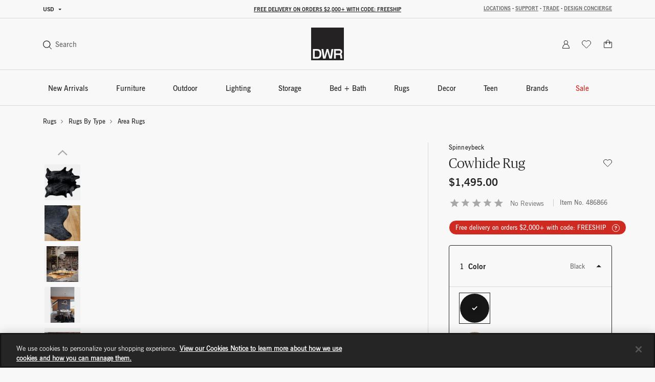

--- FILE ---
content_type: text/html;charset=UTF-8
request_url: https://www.dwr.com/on/demandware.store/Sites-dwr-Site/en_US/CQRecomm-Start
body_size: 9384
content:
    <div class="einstein-recommendation-carousel carousel-default bg-off-white">
        
            <div class="carousel-title carousel-default-header reveal-animate">
                <h2>You may also like...</h2>
            </div>
        
        <div class="swiper">
            <div class="swiper-wrapper flex-nowrap no-gutters row">
                
                    <div class="swiper-slide col-12 col-lg-3">
                        <!-- CQuotient Activity Tracking (viewReco-cquotient.js) -->
<script type="text/javascript">//<!--
/* <![CDATA[ */
(function(){
try {
	if(window.CQuotient) {
		var cq_params = {};
		cq_params.cookieId = window.CQuotient.getCQCookieId();
		cq_params.userId = window.CQuotient.getCQUserId();
		cq_params.emailId = CQuotient.getCQHashedEmail();
		cq_params.loginId = CQuotient.getCQHashedLogin();
		cq_params.accumulate = true;
		cq_params.products = [{
			id: '5667',
			sku: '',
			type: '',
			alt_id: ''
		}];
		cq_params.recommenderName = 'product-to-product-two';
		cq_params.realm = "BFCD";
		cq_params.siteId = "dwr";
		cq_params.instanceType = "prd";
		cq_params.locale = window.CQuotient.locale;
		cq_params.slotId = 'pdp-slot-einstein';
		cq_params.slotConfigId = 'New Slot Configuration - 2020-05-05 14:48:25';
		cq_params.slotConfigTemplate = 'slots\/recommendation\/pdpEinsteinProductCarouselSlot.isml';
		if(window.CQuotient.sendActivity)
			window.CQuotient.sendActivity( CQuotient.clientId, 'viewReco', cq_params );
		else
			window.CQuotient.activities.push( {activityType: 'viewReco', parameters: cq_params} );
	}
} catch(err) {}
})();
/* ]]> */
// -->
</script>
<script type="text/javascript">//<!--
/* <![CDATA[ (viewProduct-active_data.js) */
dw.ac._capture({id: "5667", type: "recommendation"});
/* ]]> */
// -->
</script>
                            

<div class="grid-tile product" data-pid="5667" tabindex="0"
     data-wid="100077567"
     data-gtm-click="{&quot;primaryNavCategory&quot;:&quot;Lounge Chairs + Armchairs&quot;,&quot;event&quot;:&quot;productClick&quot;,&quot;ecommerce&quot;:{&quot;currencyCode&quot;:&quot;USD&quot;,&quot;click&quot;:{&quot;actionField&quot;:{&quot;list&quot;:&quot;&quot;},&quot;products&quot;:[{&quot;name&quot;:&quot;Eames Lounge Chair and Ottoman&quot;,&quot;id&quot;:&quot;5667&quot;,&quot;price&quot;:&quot;N/A&quot;,&quot;category&quot;:&quot;living-room-furniture-lounge-chairs-ottomans&quot;,&quot;brand&quot;:&quot;brands-herman-miller&quot;,&quot;variant&quot;:&quot;100077567&quot;}]}}}"
     data-gtm-ee="{&quot;name&quot;:&quot;Eames Lounge Chair and Ottoman&quot;,&quot;id&quot;:&quot;5667&quot;,&quot;category&quot;:&quot;living-room-furniture-lounge-chairs-ottomans&quot;,&quot;brand&quot;:&quot;brands-herman-miller&quot;,&quot;variant&quot;:&quot;100077567&quot;}"
     aria-label="Eames Lounge Chair and Ottoman">
    

























<div class="product-tile recommendation-tile">
    <!-- dwMarker="product" dwContentID="76ef056b7becc814f927b4495e" -->
    
    

























<div class="product-tile-ui">
    <div class="compare product-tile-ui-compare">
        

    </div>

    
</div>


    
    <div class="product-asset position-relative js-use-inner-link "
        tabindex="0" role="link">
        
            <div class="product-image-wrapper ratio ratio-1x1">
                <img class="product-asset-main tile-image" src="https://images.hermanmiller.group/m/49595cf4c2cb1492/W-WS_ELO_5667_100077567.png?trim=auto&amp;trim-sd=2&amp;blend-mode=darken&amp;blend=f8f8f8&amp;bg=f8f8f8&amp;auto=format&amp;fit=fill&amp;w=400&amp;h=400&amp;pad=40"
                    srcset="https://images.hermanmiller.group/m/49595cf4c2cb1492/W-WS_ELO_5667_100077567.png?trim=auto&amp;trim-sd=2&amp;blend-mode=darken&amp;blend=f8f8f8&amp;bg=f8f8f8&amp;auto=format&amp;fit=fill&amp;w=400&amp;h=400&amp;pad=40 1x,https://images.hermanmiller.group/m/49595cf4c2cb1492/W-WS_ELO_5667_100077567.png?trim=auto&amp;trim-sd=2&amp;blend-mode=darken&amp;blend=f8f8f8&amp;bg=f8f8f8&amp;auto=format&amp;fit=fill&amp;w=400&amp;h=400&amp;pad=40&amp;dpr=2  2x" alt="Eames Lounge Chair and Ottoman"
                    title="Eames Lounge Chair and Ottoman" loading="lazy" itemprop="image" />
            </div>
        
        
        <a class="stretched-link" href="/living-lounge-chairs/eames-lounge-chair-and-ottoman/5667.html?lang=en_US" tabindex="-1">
            <span class="sr-only">Eames Lounge Chair and Ottoman</span>
        </a>
    </div>

    
        

<div class="product-tile-swatch-container">
    
        <div class="product-tile-colors">
            <fieldset class="product-tile-colors-list color-swatches">
                <legend class="product-tile-colors-qty label-product-color sr-only">85 Colors</legend>
                
                    <div class="">
                        <div class="swatch-control pl-0 mb-0 d-flex justify-content-center align-items-center">
                            <input type="radio" name="5667-swatches" id="swatch-5667-aviator" class="swatch-input"
                                data-swatchimg="https://images.hermanmiller.group/m/4d26c037db4e9875/W-HM_5667_100556197_white_oak_aviator_p.png?trim=auto&amp;trim-sd=2&amp;blend-mode=darken&amp;blend=f8f8f8&amp;bg=f8f8f8&amp;auto=format&amp;w=1200&amp;q=68&amp;h=1200&amp;pad=120&amp;fit=fill"
                                data-swatchlink="/living-lounge-chairs/eames-lounge-chair-and-ottoman/100556197.html?lang=en_US"
                                data-swatchrolloverimg=""
                                data-attr-value="aviator"
                                data-index="0"
                                tabindex="0"
                            />
                            <label for="swatch-5667-aviator" class="swatch swatch-circle"
                                
                                    style="background-image: url(https://images.hermanmiller.group/m/27022bfc842fed0b/W-sw_knoll_velvet_aviator.png?auto=format&amp;w=13&amp;h=13)"
                                
                            >
                                <span class="sr-only">Aviator</span>
                            </label>
                        </div>
                    </div>
                
                    <div class="">
                        <div class="swatch-control pl-0 mb-0 d-flex justify-content-center align-items-center">
                            <input type="radio" name="5667-swatches" id="swatch-5667-balsa" class="swatch-input"
                                data-swatchimg="https://images.hermanmiller.group/m/8aa2d05a70c5e1bc/W-DWR_5667_100195451_white_oak_balsa_p.png?trim=auto&amp;trim-sd=2&amp;blend-mode=darken&amp;blend=f8f8f8&amp;bg=f8f8f8&amp;auto=format&amp;w=1200&amp;q=68&amp;h=1200&amp;pad=120&amp;fit=fill"
                                data-swatchlink="/living-lounge-chairs/eames-lounge-chair-and-ottoman/100195451.html?lang=en_US"
                                data-swatchrolloverimg=""
                                data-attr-value="balsa"
                                data-index="1"
                                tabindex="0"
                            />
                            <label for="swatch-5667-balsa" class="swatch swatch-circle"
                                
                                    style="background-image: url(https://images.hermanmiller.group/m/4ecb50adbcdac2b/W-sw_maharam_prone_balsa.png?auto=format&amp;w=13&amp;h=13)"
                                
                            >
                                <span class="sr-only">Balsa</span>
                            </label>
                        </div>
                    </div>
                
                    <div class="">
                        <div class="swatch-control pl-0 mb-0 d-flex justify-content-center align-items-center">
                            <input type="radio" name="5667-swatches" id="swatch-5667-bisque" class="swatch-input"
                                data-swatchimg="https://images.hermanmiller.group/asset/abf74d1c-db33-4a23-b31c-f000b9f471d7/W/HM_5667_100733321_standard_walnut_all_grain_bisque_a.png?trim=auto&amp;trim-sd=2&amp;blend-mode=darken&amp;blend=f8f8f8&amp;bg=f8f8f8&amp;auto=format&amp;w=1200&amp;q=68&amp;h=1200&amp;pad=120&amp;fit=fill"
                                data-swatchlink="/living-lounge-chairs/eames-lounge-chair-and-ottoman/100733321.html?lang=en_US"
                                data-swatchrolloverimg=""
                                data-attr-value="bisque"
                                data-index="2"
                                tabindex="0"
                            />
                            <label for="swatch-5667-bisque" class="swatch swatch-circle"
                                
                                    style="background-image: url(https://images.hermanmiller.group/asset/6a8266ee-3c9c-482a-a025-40c80764688f/W/sw_edelman_all_grain_leather_bisque.png?auto=format&amp;w=13&amp;h=13)"
                                
                            >
                                <span class="sr-only">Bisque</span>
                            </label>
                        </div>
                    </div>
                
                    <div class="hidden-sm-down">
                        <div class="swatch-control pl-0 mb-0 d-flex justify-content-center align-items-center">
                            <input type="radio" name="5667-swatches" id="swatch-5667-black" class="swatch-input"
                                data-swatchimg="https://images.hermanmiller.group/m/9c0191c4377fda9f/W-HM_5667_9121537_palisander_black_p.png?trim=auto&amp;trim-sd=2&amp;blend-mode=darken&amp;blend=f8f8f8&amp;bg=f8f8f8&amp;auto=format&amp;w=1200&amp;q=68&amp;h=1200&amp;pad=120&amp;fit=fill"
                                data-swatchlink="/living-lounge-chairs/eames-lounge-chair-and-ottoman/100058984.html?lang=en_US"
                                data-swatchrolloverimg=""
                                data-attr-value="black"
                                data-index="3"
                                tabindex="0"
                            />
                            <label for="swatch-5667-black" class="swatch swatch-circle"
                                
                                    style="background-image: url(https://images.hermanmiller.group/m/2c27bf080f3e831e/W-sw_upholstery_series_leather_black_v.png?auto=format&amp;w=13&amp;h=13)"
                                
                            >
                                <span class="sr-only">Black</span>
                            </label>
                        </div>
                    </div>
                
                    <div class="hidden-sm-down">
                        <div class="swatch-control pl-0 mb-0 d-flex justify-content-center align-items-center">
                            <input type="radio" name="5667-swatches" id="swatch-5667-black_white" class="swatch-input"
                                data-swatchimg="https://images.hermanmiller.group/m/ac9d8465512b1241/W-HM_5667_100299762_checker_ebonyash_black_white_a.png?trim=auto&amp;trim-sd=2&amp;blend-mode=darken&amp;blend=f8f8f8&amp;bg=f8f8f8&amp;auto=format&amp;w=1200&amp;q=68&amp;h=1200&amp;pad=120&amp;fit=fill"
                                data-swatchlink="/living-lounge-chairs/eames-lounge-chair-and-ottoman/100299762.html?lang=en_US"
                                data-swatchrolloverimg="https://images.hermanmiller.group/m/4abec9404fa33435/W-HM_5667_100299762_checker_ebonyash_black_white_p.png?trim=auto&amp;trim-sd=2&amp;blend-mode=darken&amp;blend=f8f8f8&amp;bg=f8f8f8&amp;auto=format&amp;w=1200&amp;q=68&amp;h=1200&amp;pad=120&amp;fit=fill"
                                data-attr-value="black_white"
                                data-index="4"
                                tabindex="0"
                            />
                            <label for="swatch-5667-black_white" class="swatch swatch-circle"
                                
                                    style="background-image: url(https://images.hermanmiller.group/m/562e09e1e573fac2/W-sw_maharam_checker_black_white.png?auto=format&amp;w=13&amp;h=13)"
                                
                            >
                                <span class="sr-only">Black / White</span>
                            </label>
                        </div>
                    </div>
                
                    <div class="hidden-sm-down">
                        <div class="swatch-control pl-0 mb-0 d-flex justify-content-center align-items-center">
                            <input type="radio" name="5667-swatches" id="swatch-5667-blue_jeans" class="swatch-input"
                                data-swatchimg="https://images.hermanmiller.group/asset/dd474d9d-f6e3-4ff1-9712-40427bbc8d8b/W/HM_5667_100733322_standard_walnut_all_grain_blue_jeans_a.png?trim=auto&amp;trim-sd=2&amp;blend-mode=darken&amp;blend=f8f8f8&amp;bg=f8f8f8&amp;auto=format&amp;w=1200&amp;q=68&amp;h=1200&amp;pad=120&amp;fit=fill"
                                data-swatchlink="/living-lounge-chairs/eames-lounge-chair-and-ottoman/100733322.html?lang=en_US"
                                data-swatchrolloverimg=""
                                data-attr-value="blue_jeans"
                                data-index="5"
                                tabindex="0"
                            />
                            <label for="swatch-5667-blue_jeans" class="swatch swatch-circle"
                                
                                    style="background-image: url(https://images.hermanmiller.group/asset/63d8bace-0981-4551-b626-c5e620e2bba9/W/sw_edelman_all_grain_leather_blue_jeans.png?auto=format&amp;w=13&amp;h=13)"
                                
                            >
                                <span class="sr-only">Blue Jeans</span>
                            </label>
                        </div>
                    </div>
                

                
                    <li class="d-flex align-items-center more-link-container">
                        <a class="label-product-color" href="/living-lounge-chairs/eames-lounge-chair-and-ottoman/5667.html?lang=en_US" tabindex="0">
                            
                                <span class="hidden-sm-down">+ 79 More </span>
                            
                            <span class="d-md-none">+ 82 </span>
                        </a>
                    </li>
                
            </fieldset>
        </div>
    
</div>

    
    
        <span class="brand-label">
            Herman Miller
        </span>
    
    <div class="tile-body js-use-inner-link">
        
        <div class="pdp-link">
    <a class="link" href="/living-lounge-chairs/eames-lounge-chair-and-ottoman/5667.html?lang=en_US" tabindex="0">Eames Lounge Chair and Ottoman</a>
</div>


        <!-- Attributes -->
        <!-- TODO: this functionality doesn't work for einstein carousel in mini cart and cart page-->
        
        

        
        
            
<div class="price">
    
        
            
<span class="range range-standard">
    

    
    
    

    
    <span class="pricing-default ">
        

        
        <span class="sales">
            
                <span class="value" content="5660.00">
            
            
            
            $5,660.00


            </span>
        </span>
        
    </span>


    -
    
    
    

    
    <span class="pricing-default ">
        

        
        <span class="sales">
            
            
                <span class="value" content="10590.00">
            
            
            $10,590.00


            </span>
        </span>
        
    </span>



    
</span>

        

               
    
</div>

        

        

























    



    </div>

    
    
        
     <div class="product-badge">
        <span class="product-badge-content"
            style="
            ">
            <span>New options</span>
        </span>
    </div>


    

    
<!-- END_dwmarker -->
</div>
</div>

                        
                    </div>
                
                    <div class="swiper-slide col-12 col-lg-3">
                        <!-- CQuotient Activity Tracking (viewReco-cquotient.js) -->
<script type="text/javascript">//<!--
/* <![CDATA[ */
(function(){
try {
	if(window.CQuotient) {
		var cq_params = {};
		cq_params.cookieId = window.CQuotient.getCQCookieId();
		cq_params.userId = window.CQuotient.getCQUserId();
		cq_params.emailId = CQuotient.getCQHashedEmail();
		cq_params.loginId = CQuotient.getCQHashedLogin();
		cq_params.accumulate = true;
		cq_params.products = [{
			id: '680',
			sku: '',
			type: '',
			alt_id: ''
		}];
		cq_params.recommenderName = 'product-to-product-two';
		cq_params.realm = "BFCD";
		cq_params.siteId = "dwr";
		cq_params.instanceType = "prd";
		cq_params.locale = window.CQuotient.locale;
		cq_params.slotId = 'pdp-slot-einstein';
		cq_params.slotConfigId = 'New Slot Configuration - 2020-05-05 14:48:25';
		cq_params.slotConfigTemplate = 'slots\/recommendation\/pdpEinsteinProductCarouselSlot.isml';
		if(window.CQuotient.sendActivity)
			window.CQuotient.sendActivity( CQuotient.clientId, 'viewReco', cq_params );
		else
			window.CQuotient.activities.push( {activityType: 'viewReco', parameters: cq_params} );
	}
} catch(err) {}
})();
/* ]]> */
// -->
</script>
<script type="text/javascript">//<!--
/* <![CDATA[ (viewProduct-active_data.js) */
dw.ac._capture({id: "680", type: "recommendation"});
/* ]]> */
// -->
</script>
                            

<div class="grid-tile product" data-pid="680" tabindex="0"
     data-wid="8969718"
     data-gtm-click="{&quot;primaryNavCategory&quot;:&quot;Area Rugs&quot;,&quot;event&quot;:&quot;productClick&quot;,&quot;ecommerce&quot;:{&quot;currencyCode&quot;:&quot;USD&quot;,&quot;click&quot;:{&quot;actionField&quot;:{&quot;list&quot;:&quot;&quot;},&quot;products&quot;:[{&quot;name&quot;:&quot;Cowhide Rug&quot;,&quot;id&quot;:&quot;680&quot;,&quot;price&quot;:&quot;N/A&quot;,&quot;category&quot;:&quot;rug-type-area-rug&quot;,&quot;brand&quot;:&quot;brands-design-within-reach&quot;,&quot;variant&quot;:&quot;8969718&quot;}]}}}"
     data-gtm-ee="{&quot;name&quot;:&quot;Cowhide Rug&quot;,&quot;id&quot;:&quot;680&quot;,&quot;category&quot;:&quot;rug-type-area-rug&quot;,&quot;brand&quot;:&quot;brands-design-within-reach&quot;,&quot;variant&quot;:&quot;8969718&quot;}"
     aria-label="Cowhide Rug">
    

























<div class="product-tile recommendation-tile">
    <!-- dwMarker="product" dwContentID="180f073ad3799212dd4bef8c02" -->
    
    

























<div class="product-tile-ui">
    <div class="compare product-tile-ui-compare">
        

    </div>

    
</div>


    
    <div class="product-asset position-relative js-use-inner-link no-product-sale-badge"
        tabindex="0" role="link">
        
            <div class="product-image-wrapper ratio ratio-1x1">
                <img class="product-asset-main tile-image" src="https://images.hermanmiller.group/m/8db24da57bcdfd88/W-DWR_680_8969718_cream_f.png?trim=auto&amp;trim-sd=2&amp;blend-mode=darken&amp;blend=f8f8f8&amp;bg=f8f8f8&amp;auto=format&amp;fit=fill&amp;w=400&amp;h=400&amp;pad=40"
                    srcset="https://images.hermanmiller.group/m/8db24da57bcdfd88/W-DWR_680_8969718_cream_f.png?trim=auto&amp;trim-sd=2&amp;blend-mode=darken&amp;blend=f8f8f8&amp;bg=f8f8f8&amp;auto=format&amp;fit=fill&amp;w=400&amp;h=400&amp;pad=40 1x,https://images.hermanmiller.group/m/8db24da57bcdfd88/W-DWR_680_8969718_cream_f.png?trim=auto&amp;trim-sd=2&amp;blend-mode=darken&amp;blend=f8f8f8&amp;bg=f8f8f8&amp;auto=format&amp;fit=fill&amp;w=400&amp;h=400&amp;pad=40&amp;dpr=2  2x" alt="Cowhide Rug"
                    title="Cowhide Rug" loading="lazy" itemprop="image" />
            </div>
        
        
        <a class="stretched-link" href="/rug-type-area-rug/cowhide-rug/680.html?lang=en_US" tabindex="-1">
            <span class="sr-only">Cowhide Rug</span>
        </a>
    </div>

    
        

<div class="product-tile-swatch-container">
    
        <div class="product-tile-colors">
            <fieldset class="product-tile-colors-list color-swatches">
                <legend class="product-tile-colors-qty label-product-color sr-only">1 Colors</legend>
                
                    <div class="">
                        <div class="swatch-control pl-0 mb-0 d-flex justify-content-center align-items-center">
                            <input type="radio" name="680-swatches" id="swatch-680-cream" class="swatch-input"
                                data-swatchimg="https://images.hermanmiller.group/m/8db24da57bcdfd88/W-DWR_680_8969718_cream_f.png?trim=auto&amp;trim-sd=2&amp;blend-mode=darken&amp;blend=f8f8f8&amp;bg=f8f8f8&amp;auto=format&amp;w=1200&amp;q=68&amp;h=1200&amp;pad=120&amp;fit=fill"
                                data-swatchlink="/rug-type-area-rug/cowhide-rug/8969718.html?lang=en_US"
                                data-swatchrolloverimg="https://images.hermanmiller.group/m/f1fadf61131d77a/W-DWR_680_8969718_cream_f-tif.png?trim=auto&amp;trim-sd=2&amp;blend-mode=darken&amp;blend=f8f8f8&amp;bg=f8f8f8&amp;auto=format&amp;w=1200&amp;q=68&amp;h=1200&amp;pad=120&amp;fit=fill"
                                data-attr-value="cream"
                                data-index="0"
                                tabindex="0"
                            />
                            <label for="swatch-680-cream" class="swatch swatch-circle"
                                
                                    style="background-image: url(https://images.hermanmiller.group/m/466354f2e7d2ccb1/W-sw_nubia_cream.png?auto=format&amp;w=13&amp;h=13)"
                                
                            >
                                <span class="sr-only">Cream</span>
                            </label>
                        </div>
                    </div>
                

                
            </fieldset>
        </div>
    
</div>

    
    
        <span class="brand-label">
            Design Within Reach
        </span>
    
    <div class="tile-body js-use-inner-link">
        
        <div class="pdp-link">
    <a class="link" href="/rug-type-area-rug/cowhide-rug/680.html?lang=en_US" tabindex="0">Cowhide Rug</a>
</div>


        <!-- Attributes -->
        <!-- TODO: this functionality doesn't work for einstein carousel in mini cart and cart page-->
        
        

        
        
            
<div class="price">
    
        
            
            

    
    <span class="pricing-default ">
        

        
        <span class="sales">
            
            
            
                <span class="value" content="1595.00">
            
            $1,595.00


            </span>
        </span>
        
    </span>


        

               
    
</div>

        

        

























    



    </div>

    
    
        

    

    
<!-- END_dwmarker -->
</div>
</div>

                        
                    </div>
                
                    <div class="swiper-slide col-12 col-lg-3">
                        <!-- CQuotient Activity Tracking (viewReco-cquotient.js) -->
<script type="text/javascript">//<!--
/* <![CDATA[ */
(function(){
try {
	if(window.CQuotient) {
		var cq_params = {};
		cq_params.cookieId = window.CQuotient.getCQCookieId();
		cq_params.userId = window.CQuotient.getCQUserId();
		cq_params.emailId = CQuotient.getCQHashedEmail();
		cq_params.loginId = CQuotient.getCQHashedLogin();
		cq_params.accumulate = true;
		cq_params.products = [{
			id: '7204',
			sku: '',
			type: '',
			alt_id: ''
		}];
		cq_params.recommenderName = 'product-to-product-two';
		cq_params.realm = "BFCD";
		cq_params.siteId = "dwr";
		cq_params.instanceType = "prd";
		cq_params.locale = window.CQuotient.locale;
		cq_params.slotId = 'pdp-slot-einstein';
		cq_params.slotConfigId = 'New Slot Configuration - 2020-05-05 14:48:25';
		cq_params.slotConfigTemplate = 'slots\/recommendation\/pdpEinsteinProductCarouselSlot.isml';
		if(window.CQuotient.sendActivity)
			window.CQuotient.sendActivity( CQuotient.clientId, 'viewReco', cq_params );
		else
			window.CQuotient.activities.push( {activityType: 'viewReco', parameters: cq_params} );
	}
} catch(err) {}
})();
/* ]]> */
// -->
</script>
<script type="text/javascript">//<!--
/* <![CDATA[ (viewProduct-active_data.js) */
dw.ac._capture({id: "7204", type: "recommendation"});
/* ]]> */
// -->
</script>
                            

<div class="grid-tile product" data-pid="7204" tabindex="0"
     data-wid="663359"
     data-gtm-click="{&quot;primaryNavCategory&quot;:&quot;Dining Tables&quot;,&quot;event&quot;:&quot;productClick&quot;,&quot;ecommerce&quot;:{&quot;currencyCode&quot;:&quot;USD&quot;,&quot;click&quot;:{&quot;actionField&quot;:{&quot;list&quot;:&quot;&quot;},&quot;products&quot;:[{&quot;name&quot;:&quot;Saarinen Dining Table&quot;,&quot;id&quot;:&quot;7204&quot;,&quot;price&quot;:&quot;N/A&quot;,&quot;category&quot;:&quot;furniture-groups&quot;,&quot;brand&quot;:&quot;brands-knoll&quot;,&quot;variant&quot;:&quot;663359&quot;}]}}}"
     data-gtm-ee="{&quot;name&quot;:&quot;Saarinen Dining Table&quot;,&quot;id&quot;:&quot;7204&quot;,&quot;category&quot;:&quot;furniture-groups&quot;,&quot;brand&quot;:&quot;brands-knoll&quot;,&quot;variant&quot;:&quot;663359&quot;}"
     aria-label="Saarinen Dining Table">
    

























<div class="product-tile recommendation-tile">
    <!-- dwMarker="product" dwContentID="30141df3c7fcd23ef79ac7c72c" -->
    
    

























<div class="product-tile-ui">
    <div class="compare product-tile-ui-compare">
        

    </div>

    
</div>


    
    <div class="product-asset position-relative js-use-inner-link no-product-sale-badge"
        tabindex="0" role="link">
        
            <div class="product-image-wrapper ratio ratio-1x1">
                <img class="product-asset-main tile-image" src="https://images.hermanmiller.group/m/40324c52ae41fb4a/W-KNO_7204_291194_arabescato_white-base_f.png?trim=auto&amp;trim-sd=2&amp;blend-mode=darken&amp;blend=f8f8f8&amp;bg=f8f8f8&amp;auto=format&amp;fit=fill&amp;w=400&amp;h=400&amp;pad=40"
                    srcset="https://images.hermanmiller.group/m/40324c52ae41fb4a/W-KNO_7204_291194_arabescato_white-base_f.png?trim=auto&amp;trim-sd=2&amp;blend-mode=darken&amp;blend=f8f8f8&amp;bg=f8f8f8&amp;auto=format&amp;fit=fill&amp;w=400&amp;h=400&amp;pad=40 1x,https://images.hermanmiller.group/m/40324c52ae41fb4a/W-KNO_7204_291194_arabescato_white-base_f.png?trim=auto&amp;trim-sd=2&amp;blend-mode=darken&amp;blend=f8f8f8&amp;bg=f8f8f8&amp;auto=format&amp;fit=fill&amp;w=400&amp;h=400&amp;pad=40&amp;dpr=2  2x" alt="Saarinen Dining Table"
                    title="Saarinen Dining Table" loading="lazy" itemprop="image" />
            </div>
        
        
        <a class="stretched-link" href="/kitchen-dining-tables/saarinen-dining-table/7204.html?lang=en_US" tabindex="-1">
            <span class="sr-only">Saarinen Dining Table</span>
        </a>
    </div>

    
        

<div class="product-tile-swatch-container">
    
        <div class="product-tile-colors">
            <fieldset class="product-tile-colors-list color-swatches">
                <legend class="product-tile-colors-qty label-product-color sr-only">20 Colors</legend>
                
                    <div class="">
                        <div class="swatch-control pl-0 mb-0 d-flex justify-content-center align-items-center">
                            <input type="radio" name="7204-swatches" id="swatch-7204-arabescato" class="swatch-input"
                                data-swatchimg="https://images.hermanmiller.group/asset/06f039ef-3d10-48da-95df-d0a55e6f8557/W/KNO_7204_291187_arabescato_black_f-tif.png?trim=auto&amp;trim-sd=2&amp;blend-mode=darken&amp;blend=f8f8f8&amp;bg=f8f8f8&amp;auto=format&amp;w=1200&amp;q=68&amp;h=1200&amp;pad=120&amp;fit=fill"
                                data-swatchlink="/kitchen-dining-tables/saarinen-dining-table-oval/291187.html?lang=en_US"
                                data-swatchrolloverimg=""
                                data-attr-value="arabescato"
                                data-index="0"
                                tabindex="0"
                            />
                            <label for="swatch-7204-arabescato" class="swatch swatch-circle"
                                
                                    style="background-image: url(https://images.hermanmiller.group/m/307a906b25bc0413/W-sw_knoll_marble_arabescato_d1.png?auto=format&amp;w=13&amp;h=13)"
                                
                            >
                                <span class="sr-only">Arabescato</span>
                            </label>
                        </div>
                    </div>
                
                    <div class="">
                        <div class="swatch-control pl-0 mb-0 d-flex justify-content-center align-items-center">
                            <input type="radio" name="7204-swatches" id="swatch-7204-black" class="swatch-input"
                                data-swatchimg="https://images.hermanmiller.group/m/61a00bc52415e8e4/W-DWR_7204_100161053_black_black_f.png?trim=auto&amp;trim-sd=2&amp;blend-mode=darken&amp;blend=f8f8f8&amp;bg=f8f8f8&amp;auto=format&amp;w=1200&amp;q=68&amp;h=1200&amp;pad=120&amp;fit=fill"
                                data-swatchlink="/kitchen-dining-tables/saarinen-dining-table-round/100189385.html?lang=en_US"
                                data-swatchrolloverimg=""
                                data-attr-value="black"
                                data-index="1"
                                tabindex="0"
                            />
                            <label for="swatch-7204-black" class="swatch swatch-circle"
                                
                                    style="background-image: url(https://images.hermanmiller.group/m/1808a7da8bbe1657/W-sw_maharam_prone_leather_obsidian.png?auto=format&amp;w=13&amp;h=13)"
                                
                            >
                                <span class="sr-only">Black</span>
                            </label>
                        </div>
                    </div>
                
                    <div class="">
                        <div class="swatch-control pl-0 mb-0 d-flex justify-content-center align-items-center">
                            <input type="radio" name="7204-swatches" id="swatch-7204-black_andes" class="swatch-input"
                                data-swatchimg="https://images.hermanmiller.group/m/6c13fe46fa8fdffa/W-DWR_7204_100301241_black_andes_granit_black_f.png?trim=auto&amp;trim-sd=2&amp;blend-mode=darken&amp;blend=f8f8f8&amp;bg=f8f8f8&amp;auto=format&amp;w=1200&amp;q=68&amp;h=1200&amp;pad=120&amp;fit=fill"
                                data-swatchlink="/kitchen-dining-tables/saarinen-dining-table-round/100301241.html?lang=en_US"
                                data-swatchrolloverimg=""
                                data-attr-value="black_andes"
                                data-index="2"
                                tabindex="0"
                            />
                            <label for="swatch-7204-black_andes" class="swatch swatch-circle"
                                
                                    style="background-image: url(https://images.hermanmiller.group/m/2871ba007606c02f/W-sw_knoll_marble_black_andes_granite.png?auto=format&amp;w=13&amp;h=13)"
                                
                            >
                                <span class="sr-only">Black Andes</span>
                            </label>
                        </div>
                    </div>
                
                    <div class="hidden-sm-down">
                        <div class="swatch-control pl-0 mb-0 d-flex justify-content-center align-items-center">
                            <input type="radio" name="7204-swatches" id="swatch-7204-carrara" class="swatch-input"
                                data-swatchimg="https://images.hermanmiller.group/m/ec0a44140ad53b06/W-KNO_7204_100081533_carrara_black_base_f.png?trim=auto&amp;trim-sd=2&amp;blend-mode=darken&amp;blend=f8f8f8&amp;bg=f8f8f8&amp;auto=format&amp;w=1200&amp;q=68&amp;h=1200&amp;pad=120&amp;fit=fill"
                                data-swatchlink="/kitchen-dining-tables/saarinen-dining-table-round/100175076.html?lang=en_US"
                                data-swatchrolloverimg=""
                                data-attr-value="carrara"
                                data-index="3"
                                tabindex="0"
                            />
                            <label for="swatch-7204-carrara" class="swatch swatch-circle"
                                
                                    style="background-image: url(https://images.hermanmiller.group/m/bb84e9ac7c0c0b84/W-sw_knoll_marble_carrara_d2.png?auto=format&amp;w=13&amp;h=13)"
                                
                            >
                                <span class="sr-only">Carrara</span>
                            </label>
                        </div>
                    </div>
                
                    <div class="hidden-sm-down">
                        <div class="swatch-control pl-0 mb-0 d-flex justify-content-center align-items-center">
                            <input type="radio" name="7204-swatches" id="swatch-7204-dark_cherry" class="swatch-input"
                                data-swatchimg="https://images.hermanmiller.group/m/9d6a49ae49477c68/W-DWR_7204_100175177_dark_cherry_grey_f.png?trim=auto&amp;trim-sd=2&amp;blend-mode=darken&amp;blend=f8f8f8&amp;bg=f8f8f8&amp;auto=format&amp;w=1200&amp;q=68&amp;h=1200&amp;pad=120&amp;fit=fill"
                                data-swatchlink="/kitchen-dining-tables/saarinen-dining-table-oval/100175177.html?lang=en_US"
                                data-swatchrolloverimg=""
                                data-attr-value="dark_cherry"
                                data-index="4"
                                tabindex="0"
                            />
                            <label for="swatch-7204-dark_cherry" class="swatch swatch-circle"
                                
                                    style="background-image: url(https://images.hermanmiller.group/m/58d78ffa30226582/W-sw_dark_cherry.png?auto=format&amp;w=13&amp;h=13)"
                                
                            >
                                <span class="sr-only">Dark Cherry</span>
                            </label>
                        </div>
                    </div>
                
                    <div class="hidden-sm-down">
                        <div class="swatch-control pl-0 mb-0 d-flex justify-content-center align-items-center">
                            <input type="radio" name="7204-swatches" id="swatch-7204-ebonized_walnut" class="swatch-input"
                                data-swatchimg="https://images.hermanmiller.group/m/b04ab269761605ee/W-DWR_7204_100190490_ebonized_walnut_black_f.png?trim=auto&amp;trim-sd=2&amp;blend-mode=darken&amp;blend=f8f8f8&amp;bg=f8f8f8&amp;auto=format&amp;w=1200&amp;q=68&amp;h=1200&amp;pad=120&amp;fit=fill"
                                data-swatchlink="/kitchen-dining-tables/saarinen-dining-table-oval/100193326.html?lang=en_US"
                                data-swatchrolloverimg=""
                                data-attr-value="ebonized_walnut"
                                data-index="5"
                                tabindex="0"
                            />
                            <label for="swatch-7204-ebonized_walnut" class="swatch swatch-circle"
                                
                                    style="background-image: url(https://images.hermanmiller.group/m/6cca0845417a12ee/W-sw_knoll_ebonized_walnut_duplicate.png?auto=format&amp;w=13&amp;h=13)"
                                
                            >
                                <span class="sr-only">Ebonized Walnut</span>
                            </label>
                        </div>
                    </div>
                

                
                    <li class="d-flex align-items-center more-link-container">
                        <a class="label-product-color" href="/kitchen-dining-tables/saarinen-dining-table/7204.html?lang=en_US" tabindex="0">
                            
                                <span class="hidden-sm-down">+ 14 More </span>
                            
                            <span class="d-md-none">+ 17 </span>
                        </a>
                    </li>
                
            </fieldset>
        </div>
    
</div>

    
    
        <span class="brand-label">
            Knoll&reg;
        </span>
    
    <div class="tile-body js-use-inner-link">
        
        <div class="pdp-link">
    <a class="link" href="/kitchen-dining-tables/saarinen-dining-table/7204.html?lang=en_US" tabindex="0">Saarinen Dining Table</a>
</div>


        <!-- Attributes -->
        <!-- TODO: this functionality doesn't work for einstein carousel in mini cart and cart page-->
        
        

        
        
            
<div class="price">
    
        
            
<span class="range range-standard">
    

    
    
    

    
    <span class="pricing-default ">
        

        
        <span class="sales">
            
                <span class="value" content="2570.00">
            
            
            
            $2,570.00


            </span>
        </span>
        
    </span>


    -
    
    
    

    
    <span class="pricing-default ">
        

        
        <span class="sales">
            
            
                <span class="value" content="11840.00">
            
            
            $11,840.00


            </span>
        </span>
        
    </span>



    
</span>

        

               
    
</div>

        

        

























    



    </div>

    
    
        

    

    
<!-- END_dwmarker -->
</div>
</div>

                        
                    </div>
                
                    <div class="swiper-slide col-12 col-lg-3">
                        <!-- CQuotient Activity Tracking (viewReco-cquotient.js) -->
<script type="text/javascript">//<!--
/* <![CDATA[ */
(function(){
try {
	if(window.CQuotient) {
		var cq_params = {};
		cq_params.cookieId = window.CQuotient.getCQCookieId();
		cq_params.userId = window.CQuotient.getCQUserId();
		cq_params.emailId = CQuotient.getCQHashedEmail();
		cq_params.loginId = CQuotient.getCQHashedLogin();
		cq_params.accumulate = true;
		cq_params.products = [{
			id: '2195348',
			sku: '',
			type: '',
			alt_id: ''
		}];
		cq_params.recommenderName = 'product-to-product-two';
		cq_params.realm = "BFCD";
		cq_params.siteId = "dwr";
		cq_params.instanceType = "prd";
		cq_params.locale = window.CQuotient.locale;
		cq_params.slotId = 'pdp-slot-einstein';
		cq_params.slotConfigId = 'New Slot Configuration - 2020-05-05 14:48:25';
		cq_params.slotConfigTemplate = 'slots\/recommendation\/pdpEinsteinProductCarouselSlot.isml';
		if(window.CQuotient.sendActivity)
			window.CQuotient.sendActivity( CQuotient.clientId, 'viewReco', cq_params );
		else
			window.CQuotient.activities.push( {activityType: 'viewReco', parameters: cq_params} );
	}
} catch(err) {}
})();
/* ]]> */
// -->
</script>
<script type="text/javascript">//<!--
/* <![CDATA[ (viewProduct-active_data.js) */
dw.ac._capture({id: "2195348", type: "recommendation"});
/* ]]> */
// -->
</script>
                            

<div class="grid-tile product" data-pid="2195348" tabindex="0"
     data-wid="100073872"
     data-gtm-click="{&quot;primaryNavCategory&quot;:&quot;Office Chairs&quot;,&quot;event&quot;:&quot;productClick&quot;,&quot;ecommerce&quot;:{&quot;currencyCode&quot;:&quot;USD&quot;,&quot;click&quot;:{&quot;actionField&quot;:{&quot;list&quot;:&quot;&quot;},&quot;products&quot;:[{&quot;name&quot;:&quot;Aeron Chair&quot;,&quot;id&quot;:&quot;2195348&quot;,&quot;price&quot;:&quot;N/A&quot;,&quot;category&quot;:&quot;office-chairs-aeron&quot;,&quot;brand&quot;:&quot;brands-herman-miller&quot;,&quot;variant&quot;:&quot;100073872&quot;}]}}}"
     data-gtm-ee="{&quot;name&quot;:&quot;Aeron Chair&quot;,&quot;id&quot;:&quot;2195348&quot;,&quot;category&quot;:&quot;office-chairs-aeron&quot;,&quot;brand&quot;:&quot;brands-herman-miller&quot;,&quot;variant&quot;:&quot;100073872&quot;}"
     aria-label="Aeron Chair">
    

























<div class="product-tile recommendation-tile">
    <!-- dwMarker="product" dwContentID="29421f60e7f1a28edcbc03da4c" -->
    
    

























<div class="product-tile-ui">
    <div class="compare product-tile-ui-compare">
        

    </div>

    
</div>


    
    <div class="product-asset position-relative js-use-inner-link "
        tabindex="0" role="link">
        
            <div class="product-image-wrapper ratio ratio-1x1">
                <img class="product-asset-main tile-image" src="https://images.hermanmiller.group/m/d1913cd87168091/W-HM_2195348_100069170_graphite_f-tif.png?trim=auto&amp;trim-sd=2&amp;blend-mode=darken&amp;blend=f8f8f8&amp;bg=f8f8f8&amp;auto=format&amp;fit=fill&amp;w=400&amp;h=400&amp;pad=40"
                    srcset="https://images.hermanmiller.group/m/d1913cd87168091/W-HM_2195348_100069170_graphite_f-tif.png?trim=auto&amp;trim-sd=2&amp;blend-mode=darken&amp;blend=f8f8f8&amp;bg=f8f8f8&amp;auto=format&amp;fit=fill&amp;w=400&amp;h=400&amp;pad=40 1x,https://images.hermanmiller.group/m/d1913cd87168091/W-HM_2195348_100069170_graphite_f-tif.png?trim=auto&amp;trim-sd=2&amp;blend-mode=darken&amp;blend=f8f8f8&amp;bg=f8f8f8&amp;auto=format&amp;fit=fill&amp;w=400&amp;h=400&amp;pad=40&amp;dpr=2  2x" alt="Aeron Chair"
                    title="Aeron Chair" loading="lazy" itemprop="image" />
            </div>
        
        
        <a class="stretched-link" href="/office-chairs/aeron-chair/2195348.html?lang=en_US" tabindex="-1">
            <span class="sr-only">Aeron Chair</span>
        </a>
    </div>

    
        

<div class="product-tile-swatch-container">
    
        <div class="product-tile-colors">
            <fieldset class="product-tile-colors-list color-swatches">
                <legend class="product-tile-colors-qty label-product-color sr-only">6 Colors</legend>
                
                    <div class="">
                        <div class="swatch-control pl-0 mb-0 d-flex justify-content-center align-items-center">
                            <input type="radio" name="2195348-swatches" id="swatch-2195348-graphite_graphite" class="swatch-input"
                                data-swatchimg="https://images.hermanmiller.group/m/1ccd925abd758ab7/W-HM_2195348_100077411_graphite_f.png?trim=auto&amp;trim-sd=2&amp;blend-mode=darken&amp;blend=f8f8f8&amp;bg=f8f8f8&amp;auto=format&amp;w=1200&amp;q=68&amp;h=1200&amp;pad=120&amp;fit=fill"
                                data-swatchlink="/office-chairs/aeron-chair/100081367.html?lang=en_US"
                                data-swatchrolloverimg=""
                                data-attr-value="graphite_graphite"
                                data-index="0"
                                tabindex="0"
                            />
                            <label for="swatch-2195348-graphite_graphite" class="swatch swatch-circle"
                                
                                    style="background-image: url(https://images.hermanmiller.group/m/20e78207f8621e37/W-FRAMEBASE_graphite_graphite.png?auto=format&amp;w=13&amp;h=13)"
                                
                            >
                                <span class="sr-only">Graphite / Graphite</span>
                            </label>
                        </div>
                    </div>
                
                    <div class="">
                        <div class="swatch-control pl-0 mb-0 d-flex justify-content-center align-items-center">
                            <input type="radio" name="2195348-swatches" id="swatch-2195348-graphite_polished_aluminum" class="swatch-input"
                                data-swatchimg="https://images.hermanmiller.group/m/2a9fa88afd35ae50/W-HM_2195348_100100021_graphite_polished_f.png?trim=auto&amp;trim-sd=2&amp;blend-mode=darken&amp;blend=f8f8f8&amp;bg=f8f8f8&amp;auto=format&amp;w=1200&amp;q=68&amp;h=1200&amp;pad=120&amp;fit=fill"
                                data-swatchlink="/office-chairs/aeron-chair/100103472.html?lang=en_US"
                                data-swatchrolloverimg="https://images.hermanmiller.group/m/3749978e90d31de8/W-AeronChair_100103472_Front.png?trim=auto&amp;trim-sd=2&amp;blend-mode=darken&amp;blend=f8f8f8&amp;bg=f8f8f8&amp;auto=format&amp;w=1200&amp;q=68&amp;h=1200&amp;pad=120&amp;fit=fill"
                                data-attr-value="graphite_polished_aluminum"
                                data-index="1"
                                tabindex="0"
                            />
                            <label for="swatch-2195348-graphite_polished_aluminum" class="swatch swatch-circle"
                                
                                    style="background-image: url(https://images.hermanmiller.group/m/36247b5007444ef8/W-sw_upholstery_graphite_polished_aluminum.png?auto=format&amp;w=13&amp;h=13)"
                                
                            >
                                <span class="sr-only">Graphite / Polished Aluminum</span>
                            </label>
                        </div>
                    </div>
                
                    <div class="">
                        <div class="swatch-control pl-0 mb-0 d-flex justify-content-center align-items-center">
                            <input type="radio" name="2195348-swatches" id="swatch-2195348-mineral_satin_aluminum" class="swatch-input"
                                data-swatchimg="https://images.hermanmiller.group/m/51114c2f4f5bd95c/W-AeronChair_100103475_Front.png?trim=auto&amp;trim-sd=2&amp;blend-mode=darken&amp;blend=f8f8f8&amp;bg=f8f8f8&amp;auto=format&amp;w=1200&amp;q=68&amp;h=1200&amp;pad=120&amp;fit=fill"
                                data-swatchlink="/office-chairs/aeron-chair/100103475.html?lang=en_US"
                                data-swatchrolloverimg="https://images.hermanmiller.group/m/1e5436b1d59e510d/W-AeronChair_100103475_Back.png?trim=auto&amp;trim-sd=2&amp;blend-mode=darken&amp;blend=f8f8f8&amp;bg=f8f8f8&amp;auto=format&amp;w=1200&amp;q=68&amp;h=1200&amp;pad=120&amp;fit=fill"
                                data-attr-value="mineral_satin_aluminum"
                                data-index="2"
                                tabindex="0"
                            />
                            <label for="swatch-2195348-mineral_satin_aluminum" class="swatch swatch-circle"
                                
                                    style="background-image: url(https://images.hermanmiller.group/m/74b81d5c48c1d95c/W-FRAMEBASE_mineral_satin_aluminum.png?auto=format&amp;w=13&amp;h=13)"
                                
                            >
                                <span class="sr-only">Mineral / Satin Aluminum</span>
                            </label>
                        </div>
                    </div>
                
                    <div class="hidden-sm-down">
                        <div class="swatch-control pl-0 mb-0 d-flex justify-content-center align-items-center">
                            <input type="radio" name="2195348-swatches" id="swatch-2195348-mineral_polished_aluminum" class="swatch-input"
                                data-swatchimg="https://images.hermanmiller.group/m/7d57a295e7d7bb15/W-AeronChair_100102850_Front.png?trim=auto&amp;trim-sd=2&amp;blend-mode=darken&amp;blend=f8f8f8&amp;bg=f8f8f8&amp;auto=format&amp;w=1200&amp;q=68&amp;h=1200&amp;pad=120&amp;fit=fill"
                                data-swatchlink="/office-chairs/aeron-chair/100103238.html?lang=en_US"
                                data-swatchrolloverimg="https://images.hermanmiller.group/m/5edf85463ab6fb7f/W-AeronChair_100102850_Back.png?trim=auto&amp;trim-sd=2&amp;blend-mode=darken&amp;blend=f8f8f8&amp;bg=f8f8f8&amp;auto=format&amp;w=1200&amp;q=68&amp;h=1200&amp;pad=120&amp;fit=fill"
                                data-attr-value="mineral_polished_aluminum"
                                data-index="3"
                                tabindex="0"
                            />
                            <label for="swatch-2195348-mineral_polished_aluminum" class="swatch swatch-circle"
                                
                                    style="background-image: url(https://images.hermanmiller.group/m/37146ae30b54b599/W-sw_frame_base_mineral_polished_aluminum.png?auto=format&amp;w=13&amp;h=13)"
                                
                            >
                                <span class="sr-only">Mineral / Polished Aluminum</span>
                            </label>
                        </div>
                    </div>
                
                    <div class="hidden-sm-down">
                        <div class="swatch-control pl-0 mb-0 d-flex justify-content-center align-items-center">
                            <input type="radio" name="2195348-swatches" id="swatch-2195348-black_polished_aluminum" class="swatch-input"
                                data-swatchimg="https://images.hermanmiller.group/m/21b6ca0af45330f6/W-HM_AER_2195348_100249183_black_polished_a.png?trim=auto&amp;trim-sd=2&amp;blend-mode=darken&amp;blend=f8f8f8&amp;bg=f8f8f8&amp;auto=format&amp;w=1200&amp;q=68&amp;h=1200&amp;pad=120&amp;fit=fill"
                                data-swatchlink="/office-chairs/aeron-chair/100249183.html?lang=en_US"
                                data-swatchrolloverimg=""
                                data-attr-value="black_polished_aluminum"
                                data-index="4"
                                tabindex="0"
                            />
                            <label for="swatch-2195348-black_polished_aluminum" class="swatch swatch-circle"
                                
                                    style="background-image: url(https://images.hermanmiller.group/m/eda644310b91047/W-sw_upholstery_black_polished_aluminum.png?auto=format&amp;w=13&amp;h=13)"
                                
                            >
                                <span class="sr-only">Black / Polished Aluminum</span>
                            </label>
                        </div>
                    </div>
                
                    <div class="hidden-sm-down">
                        <div class="swatch-control pl-0 mb-0 d-flex justify-content-center align-items-center">
                            <input type="radio" name="2195348-swatches" id="swatch-2195348-black_onyx_ultra_matte" class="swatch-input"
                                data-swatchimg="https://images.hermanmiller.group/m/778ea46c92ae486a/W-HM_AER_2195348_100248968_black_black_a.png?trim=auto&amp;trim-sd=2&amp;blend-mode=darken&amp;blend=f8f8f8&amp;bg=f8f8f8&amp;auto=format&amp;w=1200&amp;q=68&amp;h=1200&amp;pad=120&amp;fit=fill"
                                data-swatchlink="/office-chairs/aeron-chair/100249084.html?lang=en_US"
                                data-swatchrolloverimg=""
                                data-attr-value="black_onyx_ultra_matte"
                                data-index="5"
                                tabindex="0"
                            />
                            <label for="swatch-2195348-black_onyx_ultra_matte" class="swatch swatch-circle"
                                
                                    style="background-image: url(https://images.hermanmiller.group/m/e3f72a1f5bd556b/W-W-FRAMEBASE_black_onyx.png?auto=format&amp;w=13&amp;h=13)"
                                
                            >
                                <span class="sr-only">Black / Onyx Ultra Matte</span>
                            </label>
                        </div>
                    </div>
                

                
                    <li class="d-flex align-items-center more-link-container">
                        <a class="label-product-color" href="/office-chairs/aeron-chair/2195348.html?lang=en_US" tabindex="0">
                            
                            <span class="d-md-none">+ 3 </span>
                        </a>
                    </li>
                
            </fieldset>
        </div>
    
</div>

    
    
        <span class="brand-label">
            Herman Miller
        </span>
    
    <div class="tile-body js-use-inner-link">
        
        <div class="pdp-link">
    <a class="link" href="/office-chairs/aeron-chair/2195348.html?lang=en_US" tabindex="0">Aeron Chair</a>
</div>


        <!-- Attributes -->
        <!-- TODO: this functionality doesn't work for einstein carousel in mini cart and cart page-->
        
        

        
        
            
<div class="price">
    
        
            
<span class="range range-standard">
    

    
    
    

    
    <span class="pricing-default ">
        

        
        <span class="sales">
            
                <span class="value" content="1460.00">
            
            
            
            $1,460.00


            </span>
        </span>
        
    </span>


    -
    
    
    

    
    <span class="pricing-default ">
        

        
        <span class="sales">
            
            
                <span class="value" content="2525.00">
            
            
            $2,525.00


            </span>
        </span>
        
    </span>



    
</span>

        

               
    
</div>

        

        

























    



    </div>

    
    
        
     <div class="product-badge">
        <span class="product-badge-content"
            style="
            ">
            <span>Bestseller</span>
        </span>
    </div>


    

    
<!-- END_dwmarker -->
</div>
</div>

                        
                    </div>
                
                    <div class="swiper-slide col-12 col-lg-3">
                        <!-- CQuotient Activity Tracking (viewReco-cquotient.js) -->
<script type="text/javascript">//<!--
/* <![CDATA[ */
(function(){
try {
	if(window.CQuotient) {
		var cq_params = {};
		cq_params.cookieId = window.CQuotient.getCQCookieId();
		cq_params.userId = window.CQuotient.getCQUserId();
		cq_params.emailId = CQuotient.getCQHashedEmail();
		cq_params.loginId = CQuotient.getCQHashedLogin();
		cq_params.accumulate = true;
		cq_params.products = [{
			id: '6115',
			sku: '',
			type: '',
			alt_id: ''
		}];
		cq_params.recommenderName = 'product-to-product-two';
		cq_params.realm = "BFCD";
		cq_params.siteId = "dwr";
		cq_params.instanceType = "prd";
		cq_params.locale = window.CQuotient.locale;
		cq_params.slotId = 'pdp-slot-einstein';
		cq_params.slotConfigId = 'New Slot Configuration - 2020-05-05 14:48:25';
		cq_params.slotConfigTemplate = 'slots\/recommendation\/pdpEinsteinProductCarouselSlot.isml';
		if(window.CQuotient.sendActivity)
			window.CQuotient.sendActivity( CQuotient.clientId, 'viewReco', cq_params );
		else
			window.CQuotient.activities.push( {activityType: 'viewReco', parameters: cq_params} );
	}
} catch(err) {}
})();
/* ]]> */
// -->
</script>
<script type="text/javascript">//<!--
/* <![CDATA[ (viewProduct-active_data.js) */
dw.ac._capture({id: "6115", type: "recommendation"});
/* ]]> */
// -->
</script>
                            

<div class="grid-tile product" data-pid="6115" tabindex="0"
     data-wid="103695"
     data-gtm-click="{&quot;primaryNavCategory&quot;:&quot;Coffee Tables&quot;,&quot;event&quot;:&quot;productClick&quot;,&quot;ecommerce&quot;:{&quot;currencyCode&quot;:&quot;USD&quot;,&quot;click&quot;:{&quot;actionField&quot;:{&quot;list&quot;:&quot;&quot;},&quot;products&quot;:[{&quot;name&quot;:&quot;Noguchi Table&quot;,&quot;id&quot;:&quot;6115&quot;,&quot;price&quot;:&quot;N/A&quot;,&quot;category&quot;:&quot;living-accent-coffee-tables&quot;,&quot;brand&quot;:&quot;brands-herman-miller&quot;,&quot;variant&quot;:&quot;103695&quot;}]}}}"
     data-gtm-ee="{&quot;name&quot;:&quot;Noguchi Table&quot;,&quot;id&quot;:&quot;6115&quot;,&quot;category&quot;:&quot;living-accent-coffee-tables&quot;,&quot;brand&quot;:&quot;brands-herman-miller&quot;,&quot;variant&quot;:&quot;103695&quot;}"
     aria-label="Noguchi Table">
    

























<div class="product-tile recommendation-tile">
    <!-- dwMarker="product" dwContentID="9eda535352dd20fe949640efbc" -->
    
    

























<div class="product-tile-ui">
    <div class="compare product-tile-ui-compare">
        

    </div>

    
</div>


    
    <div class="product-asset position-relative js-use-inner-link no-product-sale-badge"
        tabindex="0" role="link">
        
            <div class="product-image-wrapper ratio ratio-1x1">
                <img class="product-asset-main tile-image" src="https://images.hermanmiller.group/m/22104549db2c5204/W-OCC_32058_20170721141830739.png?trim=auto&amp;trim-sd=2&amp;blend-mode=darken&amp;blend=f8f8f8&amp;bg=f8f8f8&amp;auto=format&amp;fit=fill&amp;w=400&amp;h=400&amp;pad=40"
                    srcset="https://images.hermanmiller.group/m/22104549db2c5204/W-OCC_32058_20170721141830739.png?trim=auto&amp;trim-sd=2&amp;blend-mode=darken&amp;blend=f8f8f8&amp;bg=f8f8f8&amp;auto=format&amp;fit=fill&amp;w=400&amp;h=400&amp;pad=40 1x,https://images.hermanmiller.group/m/22104549db2c5204/W-OCC_32058_20170721141830739.png?trim=auto&amp;trim-sd=2&amp;blend-mode=darken&amp;blend=f8f8f8&amp;bg=f8f8f8&amp;auto=format&amp;fit=fill&amp;w=400&amp;h=400&amp;pad=40&amp;dpr=2  2x" alt="Noguchi Table"
                    title="Noguchi Table" loading="lazy" itemprop="image" />
            </div>
        
        
        <a class="stretched-link" href="/living-accent-coffee-tables/noguchi-table/6115.html?lang=en_US" tabindex="-1">
            <span class="sr-only">Noguchi Table</span>
        </a>
    </div>

    
        

<div class="product-tile-swatch-container">
    
        <div class="product-tile-colors">
            <fieldset class="product-tile-colors-list color-swatches">
                <legend class="product-tile-colors-qty label-product-color sr-only">4 Colors</legend>
                
                    <div class="">
                        <div class="swatch-control pl-0 mb-0 d-flex justify-content-center align-items-center">
                            <input type="radio" name="6115-swatches" id="swatch-6115-black" class="swatch-input"
                                data-swatchimg="https://images.hermanmiller.group/m/b72c9843f5e975ad/W-HM_6115_103688_black_f.png?trim=auto&amp;trim-sd=2&amp;blend-mode=darken&amp;blend=f8f8f8&amp;bg=f8f8f8&amp;auto=format&amp;w=1200&amp;q=68&amp;h=1200&amp;pad=120&amp;fit=fill"
                                data-swatchlink="/living-accent-coffee-tables/noguchi-table/103688.html?lang=en_US"
                                data-swatchrolloverimg="https://images.hermanmiller.group/m/97656df414ebe8b7/W-HM_6115_103688_black_a.png?trim=auto&amp;trim-sd=2&amp;blend-mode=darken&amp;blend=f8f8f8&amp;bg=f8f8f8&amp;auto=format&amp;w=1200&amp;q=68&amp;h=1200&amp;pad=120&amp;fit=fill"
                                data-attr-value="black"
                                data-index="0"
                                tabindex="0"
                            />
                            <label for="swatch-6115-black" class="swatch swatch-circle"
                                
                                    style="background-image: url(https://images.hermanmiller.group/m/264a6d3913f2f7f1/W-sw_knoll_iseo_black.png?auto=format&amp;w=13&amp;h=13)"
                                
                            >
                                <span class="sr-only">Black</span>
                            </label>
                        </div>
                    </div>
                
                    <div class="">
                        <div class="swatch-control pl-0 mb-0 d-flex justify-content-center align-items-center">
                            <input type="radio" name="6115-swatches" id="swatch-6115-walnut" class="swatch-input"
                                data-swatchimg="https://images.hermanmiller.group/m/22104549db2c5204/W-OCC_32058_20170721141830739.png?trim=auto&amp;trim-sd=2&amp;blend-mode=darken&amp;blend=f8f8f8&amp;bg=f8f8f8&amp;auto=format&amp;w=1200&amp;q=68&amp;h=1200&amp;pad=120&amp;fit=fill"
                                data-swatchlink="/living-accent-coffee-tables/noguchi-table/103695.html?lang=en_US"
                                data-swatchrolloverimg="https://images.hermanmiller.group/m/38a250bc7687551/W-OCC_32060_20170721141840168.png?trim=auto&amp;trim-sd=2&amp;blend-mode=darken&amp;blend=f8f8f8&amp;bg=f8f8f8&amp;auto=format&amp;w=1200&amp;q=68&amp;h=1200&amp;pad=120&amp;fit=fill"
                                data-attr-value="walnut"
                                data-index="1"
                                tabindex="0"
                            />
                            <label for="swatch-6115-walnut" class="swatch swatch-circle"
                                
                                    style="background-image: url(https://images.hermanmiller.group/m/35da0f08ea0e6d42/W-sw_HM_wood_walnut_veneer_OU.png?auto=format&amp;w=13&amp;h=13)"
                                
                            >
                                <span class="sr-only">Walnut</span>
                            </label>
                        </div>
                    </div>
                
                    <div class="">
                        <div class="swatch-control pl-0 mb-0 d-flex justify-content-center align-items-center">
                            <input type="radio" name="6115-swatches" id="swatch-6115-white_ash" class="swatch-input"
                                data-swatchimg="https://images.hermanmiller.group/m/6aca36dc24e56aab/W-HM_6115_585415_white_ash_vendor_f.png?trim=auto&amp;trim-sd=2&amp;blend-mode=darken&amp;blend=f8f8f8&amp;bg=f8f8f8&amp;auto=format&amp;w=1200&amp;q=68&amp;h=1200&amp;pad=120&amp;fit=fill"
                                data-swatchlink="/living-accent-coffee-tables/noguchi-table/585415.html?lang=en_US"
                                data-swatchrolloverimg=""
                                data-attr-value="white_ash"
                                data-index="2"
                                tabindex="0"
                            />
                            <label for="swatch-6115-white_ash" class="swatch swatch-circle"
                                
                                    style="background-image: url(https://images.hermanmiller.group/m/4374e99156ab79a3/W-sw_HM_wood_white_ash_A2.png?auto=format&amp;w=13&amp;h=13)"
                                
                            >
                                <span class="sr-only">White Ash</span>
                            </label>
                        </div>
                    </div>
                
                    <div class="hidden-sm-down">
                        <div class="swatch-control pl-0 mb-0 d-flex justify-content-center align-items-center">
                            <input type="radio" name="6115-swatches" id="swatch-6115-white_oak" class="swatch-input"
                                data-swatchimg="https://images.hermanmiller.group/m/403262af657b162/W-OCC_51189_20190925111105992.png?trim=auto&amp;trim-sd=2&amp;blend-mode=darken&amp;blend=f8f8f8&amp;bg=f8f8f8&amp;auto=format&amp;w=1200&amp;q=68&amp;h=1200&amp;pad=120&amp;fit=fill"
                                data-swatchlink="/living-accent-coffee-tables/noguchi-table/100155836.html?lang=en_US"
                                data-swatchrolloverimg="https://images.hermanmiller.group/m/59d6779fc2174401/W-OCC_51183_20190925111054818.png?trim=auto&amp;trim-sd=2&amp;blend-mode=darken&amp;blend=f8f8f8&amp;bg=f8f8f8&amp;auto=format&amp;w=1200&amp;q=68&amp;h=1200&amp;pad=120&amp;fit=fill"
                                data-attr-value="white_oak"
                                data-index="3"
                                tabindex="0"
                            />
                            <label for="swatch-6115-white_oak" class="swatch swatch-circle"
                                
                                    style="background-image: url(https://images.hermanmiller.group/m/68d3871517d8eb26/W-sw_HM_white_oak.png?auto=format&amp;w=13&amp;h=13)"
                                
                            >
                                <span class="sr-only">White Oak</span>
                            </label>
                        </div>
                    </div>
                

                
                    <li class="d-flex align-items-center more-link-container">
                        <a class="label-product-color" href="/living-accent-coffee-tables/noguchi-table/6115.html?lang=en_US" tabindex="0">
                            
                            <span class="d-md-none">+ 1 </span>
                        </a>
                    </li>
                
            </fieldset>
        </div>
    
</div>

    
    
        <span class="brand-label">
            Herman Miller
        </span>
    
    <div class="tile-body js-use-inner-link">
        
        <div class="pdp-link">
    <a class="link" href="/living-accent-coffee-tables/noguchi-table/6115.html?lang=en_US" tabindex="0">Noguchi Table</a>
</div>


        <!-- Attributes -->
        <!-- TODO: this functionality doesn't work for einstein carousel in mini cart and cart page-->
        
        

        
        
            
<div class="price">
    
        
            
<span class="range range-standard">
    

    
    
    

    
    <span class="pricing-default ">
        

        
        <span class="sales">
            
                <span class="value" content="2525.00">
            
            
            
            $2,525.00


            </span>
        </span>
        
    </span>


    -
    
    
    

    
    <span class="pricing-default ">
        

        
        <span class="sales">
            
            
                <span class="value" content="2825.00">
            
            
            $2,825.00


            </span>
        </span>
        
    </span>



    
</span>

        

               
    
</div>

        

        

























    



    </div>

    
    
        

    

    
<!-- END_dwmarker -->
</div>
</div>

                        
                    </div>
                
                    <div class="swiper-slide col-12 col-lg-3">
                        <!-- CQuotient Activity Tracking (viewReco-cquotient.js) -->
<script type="text/javascript">//<!--
/* <![CDATA[ */
(function(){
try {
	if(window.CQuotient) {
		var cq_params = {};
		cq_params.cookieId = window.CQuotient.getCQCookieId();
		cq_params.userId = window.CQuotient.getCQUserId();
		cq_params.emailId = CQuotient.getCQHashedEmail();
		cq_params.loginId = CQuotient.getCQHashedLogin();
		cq_params.accumulate = true;
		cq_params.products = [{
			id: '2514017',
			sku: '',
			type: '',
			alt_id: ''
		}];
		cq_params.recommenderName = 'product-to-product-two';
		cq_params.realm = "BFCD";
		cq_params.siteId = "dwr";
		cq_params.instanceType = "prd";
		cq_params.locale = window.CQuotient.locale;
		cq_params.slotId = 'pdp-slot-einstein';
		cq_params.slotConfigId = 'New Slot Configuration - 2020-05-05 14:48:25';
		cq_params.slotConfigTemplate = 'slots\/recommendation\/pdpEinsteinProductCarouselSlot.isml';
		if(window.CQuotient.sendActivity)
			window.CQuotient.sendActivity( CQuotient.clientId, 'viewReco', cq_params );
		else
			window.CQuotient.activities.push( {activityType: 'viewReco', parameters: cq_params} );
	}
} catch(err) {}
})();
/* ]]> */
// -->
</script>
<script type="text/javascript">//<!--
/* <![CDATA[ (viewProduct-active_data.js) */
dw.ac._capture({id: "2514017", type: "recommendation"});
/* ]]> */
// -->
</script>
                            

<div class="grid-tile product" data-pid="2514017" tabindex="0"
     data-wid="100129879"
     data-gtm-click="{&quot;primaryNavCategory&quot;:&quot;Lounge Chairs + Armchairs&quot;,&quot;event&quot;:&quot;productClick&quot;,&quot;ecommerce&quot;:{&quot;currencyCode&quot;:&quot;USD&quot;,&quot;click&quot;:{&quot;actionField&quot;:{&quot;list&quot;:&quot;&quot;},&quot;products&quot;:[{&quot;name&quot;:&quot;L&iacute;na Swivel Chair&quot;,&quot;id&quot;:&quot;2514017&quot;,&quot;price&quot;:&quot;N/A&quot;,&quot;category&quot;:&quot;living-lounge-chairs&quot;,&quot;brand&quot;:&quot;brands-design-within-reach&quot;,&quot;variant&quot;:&quot;100129879&quot;}]}}}"
     data-gtm-ee="{&quot;name&quot;:&quot;L&iacute;na Swivel Chair&quot;,&quot;id&quot;:&quot;2514017&quot;,&quot;category&quot;:&quot;living-lounge-chairs&quot;,&quot;brand&quot;:&quot;brands-design-within-reach&quot;,&quot;variant&quot;:&quot;100129879&quot;}"
     aria-label="L&iacute;na Swivel Chair">
    

























<div class="product-tile recommendation-tile">
    <!-- dwMarker="product" dwContentID="13407ac2b464fa4b2c5c970a15" -->
    
    

























<div class="product-tile-ui">
    <div class="compare product-tile-ui-compare">
        

    </div>

    
</div>


    
    <div class="product-asset position-relative js-use-inner-link "
        tabindex="0" role="link">
        
            <div class="product-image-wrapper ratio ratio-1x1">
                <img class="product-asset-main tile-image" src="https://images.hermanmiller.group/m/9980d73901c3f9c2/W-DWR_2514017_100129879_canyon_f.png?trim=auto&amp;trim-sd=2&amp;blend-mode=darken&amp;blend=f8f8f8&amp;bg=f8f8f8&amp;auto=format&amp;fit=fill&amp;w=400&amp;h=400&amp;pad=40"
                    srcset="https://images.hermanmiller.group/m/9980d73901c3f9c2/W-DWR_2514017_100129879_canyon_f.png?trim=auto&amp;trim-sd=2&amp;blend-mode=darken&amp;blend=f8f8f8&amp;bg=f8f8f8&amp;auto=format&amp;fit=fill&amp;w=400&amp;h=400&amp;pad=40 1x,https://images.hermanmiller.group/m/9980d73901c3f9c2/W-DWR_2514017_100129879_canyon_f.png?trim=auto&amp;trim-sd=2&amp;blend-mode=darken&amp;blend=f8f8f8&amp;bg=f8f8f8&amp;auto=format&amp;fit=fill&amp;w=400&amp;h=400&amp;pad=40&amp;dpr=2  2x" alt="L&iacute;na Swivel Chair"
                    title="L&iacute;na Swivel Chair" loading="lazy" itemprop="image" />
            </div>
        
        
        <a class="stretched-link" href="/living-lounge-chairs/l%C3%ADna-swivel-chair/2514017.html?lang=en_US" tabindex="-1">
            <span class="sr-only">L&iacute;na Swivel Chair</span>
        </a>
    </div>

    
        

<div class="product-tile-swatch-container">
    
        <div class="product-tile-colors">
            <fieldset class="product-tile-colors-list color-swatches">
                <legend class="product-tile-colors-qty label-product-color sr-only">95 Colors</legend>
                
                    <div class="">
                        <div class="swatch-control pl-0 mb-0 d-flex justify-content-center align-items-center">
                            <input type="radio" name="2514017-swatches" id="swatch-2514017-balsa" class="swatch-input"
                                data-swatchimg="https://images.hermanmiller.group/m/a20efbf80a613873/W-DWR_2514017_100230994_balsa_f.png?trim=auto&amp;trim-sd=2&amp;blend-mode=darken&amp;blend=f8f8f8&amp;bg=f8f8f8&amp;auto=format&amp;w=1200&amp;q=68&amp;h=1200&amp;pad=120&amp;fit=fill"
                                data-swatchlink="/living-lounge-chairs/l%C3%ADna-swivel-chair/100230994.html?lang=en_US"
                                data-swatchrolloverimg=""
                                data-attr-value="balsa"
                                data-index="0"
                                tabindex="0"
                            />
                            <label for="swatch-2514017-balsa" class="swatch swatch-circle"
                                
                                    style="background-image: url(https://images.hermanmiller.group/m/4ecb50adbcdac2b/W-sw_maharam_prone_balsa.png?auto=format&amp;w=13&amp;h=13)"
                                
                            >
                                <span class="sr-only">Balsa</span>
                            </label>
                        </div>
                    </div>
                
                    <div class="">
                        <div class="swatch-control pl-0 mb-0 d-flex justify-content-center align-items-center">
                            <input type="radio" name="2514017-swatches" id="swatch-2514017-bark" class="swatch-input"
                                data-swatchimg="https://images.hermanmiller.group/m/4aab34a51af8350b/W-DWR_2514017_100230948_bark_f.png?trim=auto&amp;trim-sd=2&amp;blend-mode=darken&amp;blend=f8f8f8&amp;bg=f8f8f8&amp;auto=format&amp;w=1200&amp;q=68&amp;h=1200&amp;pad=120&amp;fit=fill"
                                data-swatchlink="/living-lounge-chairs/l%C3%ADna-swivel-chair/100230948.html?lang=en_US"
                                data-swatchrolloverimg=""
                                data-attr-value="bark"
                                data-index="1"
                                tabindex="0"
                            />
                            <label for="swatch-2514017-bark" class="swatch swatch-circle"
                                
                                    style="background-image: url(https://images.hermanmiller.group/m/f9cc14c274a13db9/W-sw_dwr_pebble_weave_bark-tif.png?auto=format&amp;w=13&amp;h=13)"
                                
                            >
                                <span class="sr-only">Bark</span>
                            </label>
                        </div>
                    </div>
                
                    <div class="">
                        <div class="swatch-control pl-0 mb-0 d-flex justify-content-center align-items-center">
                            <input type="radio" name="2514017-swatches" id="swatch-2514017-basket" class="swatch-input"
                                data-swatchimg="https://images.hermanmiller.group/asset/d48ba2f0-c95e-4fe5-98fc-89f722d2d734/W/DWR_2514017_100730337_basket_f.png?trim=auto&amp;trim-sd=2&amp;blend-mode=darken&amp;blend=f8f8f8&amp;bg=f8f8f8&amp;auto=format&amp;w=1200&amp;q=68&amp;h=1200&amp;pad=120&amp;fit=fill"
                                data-swatchlink="/living-lounge-chairs/l%C3%ADna-swivel-chair/100730337.html?lang=en_US"
                                data-swatchrolloverimg=""
                                data-attr-value="basket"
                                data-index="2"
                                tabindex="0"
                            />
                            <label for="swatch-2514017-basket" class="swatch swatch-circle"
                                
                                    style="background-image: url(https://images.hermanmiller.group/m/43e73316bf349477/W-sw_maharam_mode_basket.png?auto=format&amp;w=13&amp;h=13)"
                                
                            >
                                <span class="sr-only">Basket</span>
                            </label>
                        </div>
                    </div>
                
                    <div class="hidden-sm-down">
                        <div class="swatch-control pl-0 mb-0 d-flex justify-content-center align-items-center">
                            <input type="radio" name="2514017-swatches" id="swatch-2514017-black" class="swatch-input"
                                data-swatchimg="https://images.hermanmiller.group/m/dfedab62845a0f71/W-DWR_2514017_100117404_black_f.png?trim=auto&amp;trim-sd=2&amp;blend-mode=darken&amp;blend=f8f8f8&amp;bg=f8f8f8&amp;auto=format&amp;w=1200&amp;q=68&amp;h=1200&amp;pad=120&amp;fit=fill"
                                data-swatchlink="/living-lounge-chairs/l%C3%ADna-swivel-chair/100117404.html?lang=en_US"
                                data-swatchrolloverimg=""
                                data-attr-value="black"
                                data-index="3"
                                tabindex="0"
                            />
                            <label for="swatch-2514017-black" class="swatch swatch-circle"
                                
                                    style="background-image: url(https://images.hermanmiller.group/m/1808a7da8bbe1657/W-sw_maharam_prone_leather_obsidian.png?auto=format&amp;w=13&amp;h=13)"
                                
                            >
                                <span class="sr-only">Black</span>
                            </label>
                        </div>
                    </div>
                
                    <div class="hidden-sm-down">
                        <div class="swatch-control pl-0 mb-0 d-flex justify-content-center align-items-center">
                            <input type="radio" name="2514017-swatches" id="swatch-2514017-blue" class="swatch-input"
                                data-swatchimg="https://images.hermanmiller.group/m/39b3f79c3c99447b/W-DWR_2514017_100253022_blue_f.png?trim=auto&amp;trim-sd=2&amp;blend-mode=darken&amp;blend=f8f8f8&amp;bg=f8f8f8&amp;auto=format&amp;w=1200&amp;q=68&amp;h=1200&amp;pad=120&amp;fit=fill"
                                data-swatchlink="/living-lounge-chairs/l%C3%ADna-swivel-chair/100253022.html?lang=en_US"
                                data-swatchrolloverimg=""
                                data-attr-value="blue"
                                data-index="4"
                                tabindex="0"
                            />
                            <label for="swatch-2514017-blue" class="swatch swatch-circle"
                                
                                    style="background-image: url(https://images.hermanmiller.group/m/e18d9a8cbcc7be02/W-sw_crytpon_robusta_blue.png?auto=format&amp;w=13&amp;h=13)"
                                
                            >
                                <span class="sr-only">Blue</span>
                            </label>
                        </div>
                    </div>
                
                    <div class="hidden-sm-down">
                        <div class="swatch-control pl-0 mb-0 d-flex justify-content-center align-items-center">
                            <input type="radio" name="2514017-swatches" id="swatch-2514017-blush" class="swatch-input"
                                data-swatchimg=""
                                data-swatchlink="/living-lounge-chairs/l%C3%ADna-swivel-chair/100117397.html?lang=en_US"
                                data-swatchrolloverimg=""
                                data-attr-value="blush"
                                data-index="5"
                                tabindex="0"
                            />
                            <label for="swatch-2514017-blush" class="swatch swatch-circle"
                                
                            >
                                <span class="sr-only">Blush</span>
                            </label>
                        </div>
                    </div>
                

                
                    <li class="d-flex align-items-center more-link-container">
                        <a class="label-product-color" href="/living-lounge-chairs/l%C3%ADna-swivel-chair/2514017.html?lang=en_US" tabindex="0">
                            
                                <span class="hidden-sm-down">+ 89 More </span>
                            
                            <span class="d-md-none">+ 92 </span>
                        </a>
                    </li>
                
            </fieldset>
        </div>
    
</div>

    
    
        <span class="brand-label">
            Design Within Reach
        </span>
    
    <div class="tile-body js-use-inner-link">
        
        <div class="pdp-link">
    <a class="link" href="/living-lounge-chairs/l%C3%ADna-swivel-chair/2514017.html?lang=en_US" tabindex="0">L&iacute;na Swivel Chair</a>
</div>


        <!-- Attributes -->
        <!-- TODO: this functionality doesn't work for einstein carousel in mini cart and cart page-->
        
        

        
        
            
<div class="price">
    
        
            <span class="range range-sale">
    

    <del>
        
        
        

    
    <span class="pricing-default ">
        

        
        <span class="sales">
            
                <span class="value" content="2595.00">
            
            
            
            $2,595.00


            </span>
        </span>
        
    </span>


        -
        
        
        

    
    <span class="pricing-default ">
        

        
        <span class="sales">
            
            
                <span class="value" content="4095.00">
            
            
            $4,095.00


            </span>
        </span>
        
    </span>


    </del>

    <span class="sales">
        
        
        

    
    <span class="pricing-default ">
        

        
        <span class="sales">
            
                <span class="value" content="1557.00">
            
            
            
            $1,557.00


            </span>
        </span>
        
    </span>


        -
        
        
        

    
    <span class="pricing-default ">
        

        
        <span class="sales">
            
            
                <span class="value" content="4095.00">
            
            
            $4,095.00


            </span>
        </span>
        
    </span>


    </span>

    
</span>

        

        
            <span class="pricing-sale-percent">
                up to 40% off
            </span>
               
    
</div>

        

        

























    



    </div>

    
    
        
     <div class="product-badge">
        <span class="product-badge-content"
            style="
            ">
            <span>New options</span>
        </span>
    </div>


    

    
<!-- END_dwmarker -->
</div>
</div>

                        
                    </div>
                
                    <div class="swiper-slide col-12 col-lg-3">
                        <!-- CQuotient Activity Tracking (viewReco-cquotient.js) -->
<script type="text/javascript">//<!--
/* <![CDATA[ */
(function(){
try {
	if(window.CQuotient) {
		var cq_params = {};
		cq_params.cookieId = window.CQuotient.getCQCookieId();
		cq_params.userId = window.CQuotient.getCQUserId();
		cq_params.emailId = CQuotient.getCQHashedEmail();
		cq_params.loginId = CQuotient.getCQHashedLogin();
		cq_params.accumulate = true;
		cq_params.products = [{
			id: '2196230',
			sku: '',
			type: '',
			alt_id: ''
		}];
		cq_params.recommenderName = 'product-to-product-two';
		cq_params.realm = "BFCD";
		cq_params.siteId = "dwr";
		cq_params.instanceType = "prd";
		cq_params.locale = window.CQuotient.locale;
		cq_params.slotId = 'pdp-slot-einstein';
		cq_params.slotConfigId = 'New Slot Configuration - 2020-05-05 14:48:25';
		cq_params.slotConfigTemplate = 'slots\/recommendation\/pdpEinsteinProductCarouselSlot.isml';
		if(window.CQuotient.sendActivity)
			window.CQuotient.sendActivity( CQuotient.clientId, 'viewReco', cq_params );
		else
			window.CQuotient.activities.push( {activityType: 'viewReco', parameters: cq_params} );
	}
} catch(err) {}
})();
/* ]]> */
// -->
</script>
<script type="text/javascript">//<!--
/* <![CDATA[ (viewProduct-active_data.js) */
dw.ac._capture({id: "2196230", type: "recommendation"});
/* ]]> */
// -->
</script>
                            

<div class="grid-tile product" data-pid="2196230" tabindex="0"
     data-wid="100213732"
     data-gtm-click="{&quot;primaryNavCategory&quot;:&quot;Area Rugs&quot;,&quot;event&quot;:&quot;productClick&quot;,&quot;ecommerce&quot;:{&quot;currencyCode&quot;:&quot;USD&quot;,&quot;click&quot;:{&quot;actionField&quot;:{&quot;list&quot;:&quot;&quot;},&quot;products&quot;:[{&quot;name&quot;:&quot;Sheared Sheepskin Rug&quot;,&quot;id&quot;:&quot;2196230&quot;,&quot;price&quot;:&quot;N/A&quot;,&quot;category&quot;:&quot;rug-type-area-rug&quot;,&quot;brand&quot;:&quot;brands-design-within-reach&quot;,&quot;variant&quot;:&quot;100213732&quot;}]}}}"
     data-gtm-ee="{&quot;name&quot;:&quot;Sheared Sheepskin Rug&quot;,&quot;id&quot;:&quot;2196230&quot;,&quot;category&quot;:&quot;rug-type-area-rug&quot;,&quot;brand&quot;:&quot;brands-design-within-reach&quot;,&quot;variant&quot;:&quot;100213732&quot;}"
     aria-label="Sheared Sheepskin Rug">
    

























<div class="product-tile recommendation-tile">
    <!-- dwMarker="product" dwContentID="19e5ca9f1b2210666d3990b26b" -->
    
    

























<div class="product-tile-ui">
    <div class="compare product-tile-ui-compare">
        

    </div>

    
</div>


    
    <div class="product-asset position-relative js-use-inner-link no-product-sale-badge"
        tabindex="0" role="link">
        
            <div class="product-image-wrapper ratio ratio-1x1">
                <img class="product-asset-main tile-image" src="https://images.hermanmiller.group/m/74b110dfaaee77d3/W-DWR_2196230_100213732_light_grey_f.png?trim=auto&amp;trim-sd=2&amp;blend-mode=darken&amp;blend=f8f8f8&amp;bg=f8f8f8&amp;auto=format&amp;fit=fill&amp;w=400&amp;h=400&amp;pad=40"
                    srcset="https://images.hermanmiller.group/m/74b110dfaaee77d3/W-DWR_2196230_100213732_light_grey_f.png?trim=auto&amp;trim-sd=2&amp;blend-mode=darken&amp;blend=f8f8f8&amp;bg=f8f8f8&amp;auto=format&amp;fit=fill&amp;w=400&amp;h=400&amp;pad=40 1x,https://images.hermanmiller.group/m/74b110dfaaee77d3/W-DWR_2196230_100213732_light_grey_f.png?trim=auto&amp;trim-sd=2&amp;blend-mode=darken&amp;blend=f8f8f8&amp;bg=f8f8f8&amp;auto=format&amp;fit=fill&amp;w=400&amp;h=400&amp;pad=40&amp;dpr=2  2x" alt="Sheared Sheepskin Rug"
                    title="Sheared Sheepskin Rug" loading="lazy" itemprop="image" />
            </div>
        
        
        <a class="stretched-link" href="/rug-type-area-rug/sheared-sheepskin-rug/2196230.html?lang=en_US" tabindex="-1">
            <span class="sr-only">Sheared Sheepskin Rug</span>
        </a>
    </div>

    
        

<div class="product-tile-swatch-container">
    
        <div class="product-tile-colors">
            <fieldset class="product-tile-colors-list color-swatches">
                <legend class="product-tile-colors-qty label-product-color sr-only">3 Colors</legend>
                
                    <div class="">
                        <div class="swatch-control pl-0 mb-0 d-flex justify-content-center align-items-center">
                            <input type="radio" name="2196230-swatches" id="swatch-2196230-dark_grey" class="swatch-input"
                                data-swatchimg="https://images.hermanmiller.group/m/0fbde157fd792dae/W-DWR_2196230_100213735_dark_grey_f.png?trim=auto&amp;trim-sd=2&amp;blend-mode=darken&amp;blend=f8f8f8&amp;bg=f8f8f8&amp;auto=format&amp;w=1200&amp;q=68&amp;h=1200&amp;pad=120&amp;fit=fill"
                                data-swatchlink="/rug-type-area-rug/sheared-sheepskin-rug/100213734.html?lang=en_US"
                                data-swatchrolloverimg="https://images.hermanmiller.group/m/31e09bbd68ffe932/W-DWR_2196230_100213735_dark_grey_d2.png?trim=auto&amp;trim-sd=2&amp;blend-mode=darken&amp;blend=f8f8f8&amp;bg=f8f8f8&amp;auto=format&amp;w=1200&amp;q=68&amp;h=1200&amp;pad=120&amp;fit=fill"
                                data-attr-value="dark_grey"
                                data-index="0"
                                tabindex="0"
                            />
                            <label for="swatch-2196230-dark_grey" class="swatch swatch-circle"
                                
                                    style="background-image: url(https://images.hermanmiller.group/m/38b21c285e5a5528/W-sw_knoll_iseo_dark-grey.png?auto=format&amp;w=13&amp;h=13)"
                                
                            >
                                <span class="sr-only">Dark Grey</span>
                            </label>
                        </div>
                    </div>
                
                    <div class="">
                        <div class="swatch-control pl-0 mb-0 d-flex justify-content-center align-items-center">
                            <input type="radio" name="2196230-swatches" id="swatch-2196230-ivory" class="swatch-input"
                                data-swatchimg="https://images.hermanmiller.group/m/c39d4e06aa577c28/W-DWR_2196230_100077691_ivory_f.png?trim=auto&amp;trim-sd=2&amp;blend-mode=darken&amp;blend=f8f8f8&amp;bg=f8f8f8&amp;auto=format&amp;w=1200&amp;q=68&amp;h=1200&amp;pad=120&amp;fit=fill"
                                data-swatchlink="/rug-type-area-rug/sheared-sheepskin-rug/100077691.html?lang=en_US"
                                data-swatchrolloverimg="https://images.hermanmiller.group/m/c87f7bf0204697be/W-DWR_2196230_100077691_ivory_d.png?trim=auto&amp;trim-sd=2&amp;blend-mode=darken&amp;blend=f8f8f8&amp;bg=f8f8f8&amp;auto=format&amp;w=1200&amp;q=68&amp;h=1200&amp;pad=120&amp;fit=fill"
                                data-attr-value="ivory"
                                data-index="1"
                                tabindex="0"
                            />
                            <label for="swatch-2196230-ivory" class="swatch swatch-circle"
                                
                                    style="background-image: url(https://images.hermanmiller.group/m/574f1159147e1210/W-sw_knoll_iseo_ivory.png?auto=format&amp;w=13&amp;h=13)"
                                
                            >
                                <span class="sr-only">Ivory</span>
                            </label>
                        </div>
                    </div>
                
                    <div class="">
                        <div class="swatch-control pl-0 mb-0 d-flex justify-content-center align-items-center">
                            <input type="radio" name="2196230-swatches" id="swatch-2196230-light_grey" class="swatch-input"
                                data-swatchimg="https://images.hermanmiller.group/m/74b110dfaaee77d3/W-DWR_2196230_100213732_light_grey_f.png?trim=auto&amp;trim-sd=2&amp;blend-mode=darken&amp;blend=f8f8f8&amp;bg=f8f8f8&amp;auto=format&amp;w=1200&amp;q=68&amp;h=1200&amp;pad=120&amp;fit=fill"
                                data-swatchlink="/rug-type-area-rug/sheared-sheepskin-rug/100213731.html?lang=en_US"
                                data-swatchrolloverimg="https://images.hermanmiller.group/m/b44729914225f431/W-DWR_2196230_100213732_light_grey_d2.png?trim=auto&amp;trim-sd=2&amp;blend-mode=darken&amp;blend=f8f8f8&amp;bg=f8f8f8&amp;auto=format&amp;w=1200&amp;q=68&amp;h=1200&amp;pad=120&amp;fit=fill"
                                data-attr-value="light_grey"
                                data-index="2"
                                tabindex="0"
                            />
                            <label for="swatch-2196230-light_grey" class="swatch swatch-circle"
                                
                                    style="background-image: url(https://images.hermanmiller.group/m/52e3b6686cc746f5/W-sw_knoll_iseo_light-grey.png?auto=format&amp;w=13&amp;h=13)"
                                
                            >
                                <span class="sr-only">Light Grey</span>
                            </label>
                        </div>
                    </div>
                

                
            </fieldset>
        </div>
    
</div>

    
    
        <span class="brand-label">
            Design Within Reach
        </span>
    
    <div class="tile-body js-use-inner-link">
        
        <div class="pdp-link">
    <a class="link" href="/rug-type-area-rug/sheared-sheepskin-rug/2196230.html?lang=en_US" tabindex="0">Sheared Sheepskin Rug</a>
</div>


        <!-- Attributes -->
        <!-- TODO: this functionality doesn't work for einstein carousel in mini cart and cart page-->
        
        

        
        
            
<div class="price">
    
        
            
<span class="range range-standard">
    

    
    
    

    
    <span class="pricing-default ">
        

        
        <span class="sales">
            
                <span class="value" content="1995.00">
            
            
            
            $1,995.00


            </span>
        </span>
        
    </span>


    -
    
    
    

    
    <span class="pricing-default ">
        

        
        <span class="sales">
            
            
                <span class="value" content="4395.00">
            
            
            $4,395.00


            </span>
        </span>
        
    </span>



    
</span>

        

               
    
</div>

        

        

























    



    </div>

    
    
        

    

    
<!-- END_dwmarker -->
</div>
</div>

                        
                    </div>
                
                    <div class="swiper-slide col-12 col-lg-3">
                        <!-- CQuotient Activity Tracking (viewReco-cquotient.js) -->
<script type="text/javascript">//<!--
/* <![CDATA[ */
(function(){
try {
	if(window.CQuotient) {
		var cq_params = {};
		cq_params.cookieId = window.CQuotient.getCQCookieId();
		cq_params.userId = window.CQuotient.getCQUserId();
		cq_params.emailId = CQuotient.getCQHashedEmail();
		cq_params.loginId = CQuotient.getCQHashedLogin();
		cq_params.accumulate = true;
		cq_params.products = [{
			id: '7597',
			sku: '',
			type: '',
			alt_id: ''
		}];
		cq_params.recommenderName = 'product-to-product-two';
		cq_params.realm = "BFCD";
		cq_params.siteId = "dwr";
		cq_params.instanceType = "prd";
		cq_params.locale = window.CQuotient.locale;
		cq_params.slotId = 'pdp-slot-einstein';
		cq_params.slotConfigId = 'New Slot Configuration - 2020-05-05 14:48:25';
		cq_params.slotConfigTemplate = 'slots\/recommendation\/pdpEinsteinProductCarouselSlot.isml';
		if(window.CQuotient.sendActivity)
			window.CQuotient.sendActivity( CQuotient.clientId, 'viewReco', cq_params );
		else
			window.CQuotient.activities.push( {activityType: 'viewReco', parameters: cq_params} );
	}
} catch(err) {}
})();
/* ]]> */
// -->
</script>
<script type="text/javascript">//<!--
/* <![CDATA[ (viewProduct-active_data.js) */
dw.ac._capture({id: "7597", type: "recommendation"});
/* ]]> */
// -->
</script>
                            

<div class="grid-tile product" data-pid="7597" tabindex="0"
     data-wid="100090454"
     data-gtm-click="{&quot;primaryNavCategory&quot;:&quot;Area Rugs&quot;,&quot;event&quot;:&quot;productClick&quot;,&quot;ecommerce&quot;:{&quot;currencyCode&quot;:&quot;USD&quot;,&quot;click&quot;:{&quot;actionField&quot;:{&quot;list&quot;:&quot;&quot;},&quot;products&quot;:[{&quot;name&quot;:&quot;Thin Strip Cowhide Rug&quot;,&quot;id&quot;:&quot;7597&quot;,&quot;price&quot;:&quot;N/A&quot;,&quot;category&quot;:&quot;rug-type-area-rug&quot;,&quot;brand&quot;:&quot;brands-design-within-reach&quot;,&quot;variant&quot;:&quot;100090454&quot;}]}}}"
     data-gtm-ee="{&quot;name&quot;:&quot;Thin Strip Cowhide Rug&quot;,&quot;id&quot;:&quot;7597&quot;,&quot;category&quot;:&quot;rug-type-area-rug&quot;,&quot;brand&quot;:&quot;brands-design-within-reach&quot;,&quot;variant&quot;:&quot;100090454&quot;}"
     aria-label="Thin Strip Cowhide Rug">
    

























<div class="product-tile recommendation-tile">
    <!-- dwMarker="product" dwContentID="4806a3460b133d22337be9d442" -->
    
    

























<div class="product-tile-ui">
    <div class="compare product-tile-ui-compare">
        

    </div>

    
</div>


    
    <div class="product-asset position-relative js-use-inner-link no-product-sale-badge"
        tabindex="0" role="link">
        
            <div class="product-image-wrapper ratio ratio-1x1">
                <img class="product-asset-main tile-image" src="https://images.hermanmiller.group/m/f10bbebd36738942/W-DWR_7597_100090454_light_grey_f.png?trim=auto&amp;trim-sd=2&amp;blend-mode=darken&amp;blend=f8f8f8&amp;bg=f8f8f8&amp;auto=format&amp;fit=fill&amp;w=400&amp;h=400&amp;pad=40"
                    srcset="https://images.hermanmiller.group/m/f10bbebd36738942/W-DWR_7597_100090454_light_grey_f.png?trim=auto&amp;trim-sd=2&amp;blend-mode=darken&amp;blend=f8f8f8&amp;bg=f8f8f8&amp;auto=format&amp;fit=fill&amp;w=400&amp;h=400&amp;pad=40 1x,https://images.hermanmiller.group/m/f10bbebd36738942/W-DWR_7597_100090454_light_grey_f.png?trim=auto&amp;trim-sd=2&amp;blend-mode=darken&amp;blend=f8f8f8&amp;bg=f8f8f8&amp;auto=format&amp;fit=fill&amp;w=400&amp;h=400&amp;pad=40&amp;dpr=2  2x" alt="Thin Strip Cowhide Rug"
                    title="Thin Strip Cowhide Rug" loading="lazy" itemprop="image" />
            </div>
        
        
        <a class="stretched-link" href="/rug-type-area-rug/thin-strip-cowhide-rug/7597.html?lang=en_US" tabindex="-1">
            <span class="sr-only">Thin Strip Cowhide Rug</span>
        </a>
    </div>

    
        

<div class="product-tile-swatch-container">
    
        <div class="product-tile-colors">
            <fieldset class="product-tile-colors-list color-swatches">
                <legend class="product-tile-colors-qty label-product-color sr-only">2 Colors</legend>
                
                    <div class="">
                        <div class="swatch-control pl-0 mb-0 d-flex justify-content-center align-items-center">
                            <input type="radio" name="7597-swatches" id="swatch-7597-grey" class="swatch-input"
                                data-swatchimg="https://images.hermanmiller.group/m/f10bbebd36738942/W-DWR_7597_100090454_light_grey_f.png?trim=auto&amp;trim-sd=2&amp;blend-mode=darken&amp;blend=f8f8f8&amp;bg=f8f8f8&amp;auto=format&amp;w=1200&amp;q=68&amp;h=1200&amp;pad=120&amp;fit=fill"
                                data-swatchlink="/rug-type-area-rug/thin-strip-cowhide-rug/100090454.html?lang=en_US"
                                data-swatchrolloverimg="https://images.hermanmiller.group/m/ad909bdba05f93c3/W-DWR_7597_100090454_light_grey_d1.png?trim=auto&amp;trim-sd=2&amp;blend-mode=darken&amp;blend=f8f8f8&amp;bg=f8f8f8&amp;auto=format&amp;w=1200&amp;q=68&amp;h=1200&amp;pad=120&amp;fit=fill"
                                data-attr-value="grey"
                                data-index="0"
                                tabindex="0"
                            />
                            <label for="swatch-7597-grey" class="swatch swatch-circle"
                                
                                    style="background-image: url(https://images.hermanmiller.group/m/2a4ff3c6bb98307d/W-7597_COLOR_grey.png?auto=format&amp;w=13&amp;h=13)"
                                
                            >
                                <span class="sr-only">Grey</span>
                            </label>
                        </div>
                    </div>
                
                    <div class="">
                        <div class="swatch-control pl-0 mb-0 d-flex justify-content-center align-items-center">
                            <input type="radio" name="7597-swatches" id="swatch-7597-ivory" class="swatch-input"
                                data-swatchimg="https://images.hermanmiller.group/m/470db9d41804212f/W-DWR_7597_688048_ivory_f.png?trim=auto&amp;trim-sd=2&amp;blend-mode=darken&amp;blend=f8f8f8&amp;bg=f8f8f8&amp;auto=format&amp;w=1200&amp;q=68&amp;h=1200&amp;pad=120&amp;fit=fill"
                                data-swatchlink="/rug-type-area-rug/thin-strip-cowhide-rug/688048.html?lang=en_US"
                                data-swatchrolloverimg="https://images.hermanmiller.group/m/a66e57c54b05ae46/W-DWR_7597_688048_ivory_d.png?trim=auto&amp;trim-sd=2&amp;blend-mode=darken&amp;blend=f8f8f8&amp;bg=f8f8f8&amp;auto=format&amp;w=1200&amp;q=68&amp;h=1200&amp;pad=120&amp;fit=fill"
                                data-attr-value="ivory"
                                data-index="1"
                                tabindex="0"
                            />
                            <label for="swatch-7597-ivory" class="swatch swatch-circle"
                                
                                    style="background-image: url(https://images.hermanmiller.group/m/c02ef18b89eff15e/W-7597_COLOR_ivory.png?auto=format&amp;w=13&amp;h=13)"
                                
                            >
                                <span class="sr-only">Ivory</span>
                            </label>
                        </div>
                    </div>
                

                
            </fieldset>
        </div>
    
</div>

    
    
        <span class="brand-label">
            Design Within Reach
        </span>
    
    <div class="tile-body js-use-inner-link">
        
        <div class="pdp-link">
    <a class="link" href="/rug-type-area-rug/thin-strip-cowhide-rug/7597.html?lang=en_US" tabindex="0">Thin Strip Cowhide Rug</a>
</div>


        <!-- Attributes -->
        <!-- TODO: this functionality doesn't work for einstein carousel in mini cart and cart page-->
        
        

        
        
            
<div class="price">
    
        
            
<span class="range range-standard">
    

    
    
    

    
    <span class="pricing-default ">
        

        
        <span class="sales">
            
                <span class="value" content="1795.00">
            
            
            
            $1,795.00


            </span>
        </span>
        
    </span>


    -
    
    
    

    
    <span class="pricing-default ">
        

        
        <span class="sales">
            
            
                <span class="value" content="3995.00">
            
            
            $3,995.00


            </span>
        </span>
        
    </span>



    
</span>

        

               
    
</div>

        

        

























    



    </div>

    
    
        

    

    
<!-- END_dwmarker -->
</div>
</div>

                        
                    </div>
                
                    <div class="swiper-slide col-12 col-lg-3">
                        <!-- CQuotient Activity Tracking (viewReco-cquotient.js) -->
<script type="text/javascript">//<!--
/* <![CDATA[ */
(function(){
try {
	if(window.CQuotient) {
		var cq_params = {};
		cq_params.cookieId = window.CQuotient.getCQCookieId();
		cq_params.userId = window.CQuotient.getCQUserId();
		cq_params.emailId = CQuotient.getCQHashedEmail();
		cq_params.loginId = CQuotient.getCQHashedLogin();
		cq_params.accumulate = true;
		cq_params.products = [{
			id: '2516377',
			sku: '',
			type: '',
			alt_id: ''
		}];
		cq_params.recommenderName = 'product-to-product-two';
		cq_params.realm = "BFCD";
		cq_params.siteId = "dwr";
		cq_params.instanceType = "prd";
		cq_params.locale = window.CQuotient.locale;
		cq_params.slotId = 'pdp-slot-einstein';
		cq_params.slotConfigId = 'New Slot Configuration - 2020-05-05 14:48:25';
		cq_params.slotConfigTemplate = 'slots\/recommendation\/pdpEinsteinProductCarouselSlot.isml';
		if(window.CQuotient.sendActivity)
			window.CQuotient.sendActivity( CQuotient.clientId, 'viewReco', cq_params );
		else
			window.CQuotient.activities.push( {activityType: 'viewReco', parameters: cq_params} );
	}
} catch(err) {}
})();
/* ]]> */
// -->
</script>
<script type="text/javascript">//<!--
/* <![CDATA[ (viewProduct-active_data.js) */
dw.ac._capture({id: "2516377", type: "recommendation"});
/* ]]> */
// -->
</script>
                            

<div class="grid-tile product" data-pid="2516377" tabindex="0"
     data-wid="100170024"
     data-gtm-click="{&quot;primaryNavCategory&quot;:&quot;Sofas&quot;,&quot;event&quot;:&quot;productClick&quot;,&quot;ecommerce&quot;:{&quot;currencyCode&quot;:&quot;USD&quot;,&quot;click&quot;:{&quot;actionField&quot;:{&quot;list&quot;:&quot;&quot;},&quot;products&quot;:[{&quot;name&quot;:&quot;Emmy Sofa&quot;,&quot;id&quot;:&quot;2516377&quot;,&quot;price&quot;:&quot;N/A&quot;,&quot;category&quot;:&quot;living-sofas&quot;,&quot;brand&quot;:&quot;brands-design-within-reach&quot;,&quot;variant&quot;:&quot;100170024&quot;}]}}}"
     data-gtm-ee="{&quot;name&quot;:&quot;Emmy Sofa&quot;,&quot;id&quot;:&quot;2516377&quot;,&quot;category&quot;:&quot;living-sofas&quot;,&quot;brand&quot;:&quot;brands-design-within-reach&quot;,&quot;variant&quot;:&quot;100170024&quot;}"
     aria-label="Emmy Sofa">
    

























<div class="product-tile recommendation-tile">
    <!-- dwMarker="product" dwContentID="637abc5a9bf9912e449432dd6a" -->
    
    

























<div class="product-tile-ui">
    <div class="compare product-tile-ui-compare">
        

    </div>

    
</div>


    
    <div class="product-asset position-relative js-use-inner-link no-product-sale-badge"
        tabindex="0" role="link">
        
            <div class="product-image-wrapper ratio ratio-1x1">
                <img class="product-asset-main tile-image" src="https://images.hermanmiller.group/m/401c45e36ed21eb2/W-DWR_2516377_100170024_grey_oak_f.png?trim=auto&amp;trim-sd=2&amp;blend-mode=darken&amp;blend=f8f8f8&amp;bg=f8f8f8&amp;auto=format&amp;fit=fill&amp;w=400&amp;h=400&amp;pad=40"
                    srcset="https://images.hermanmiller.group/m/401c45e36ed21eb2/W-DWR_2516377_100170024_grey_oak_f.png?trim=auto&amp;trim-sd=2&amp;blend-mode=darken&amp;blend=f8f8f8&amp;bg=f8f8f8&amp;auto=format&amp;fit=fill&amp;w=400&amp;h=400&amp;pad=40 1x,https://images.hermanmiller.group/m/401c45e36ed21eb2/W-DWR_2516377_100170024_grey_oak_f.png?trim=auto&amp;trim-sd=2&amp;blend-mode=darken&amp;blend=f8f8f8&amp;bg=f8f8f8&amp;auto=format&amp;fit=fill&amp;w=400&amp;h=400&amp;pad=40&amp;dpr=2  2x" alt="Emmy Sofa"
                    title="Emmy Sofa" loading="lazy" itemprop="image" />
            </div>
        
        
        <a class="stretched-link" href="/living-sofas/emmy-sofa/2516377.html?lang=en_US" tabindex="-1">
            <span class="sr-only">Emmy Sofa</span>
        </a>
    </div>

    
        

<div class="product-tile-swatch-container">
    
        <div class="product-tile-colors">
            <fieldset class="product-tile-colors-list color-swatches">
                <legend class="product-tile-colors-qty label-product-color sr-only">114 Colors</legend>
                
                    <div class="">
                        <div class="swatch-control pl-0 mb-0 d-flex justify-content-center align-items-center">
                            <input type="radio" name="2516377-swatches" id="swatch-2516377-balsa" class="swatch-input"
                                data-swatchimg="https://images.hermanmiller.group/m/fd58207a4930c51f/W-DWR_2516377_100231804_oak_balsa_f.png?trim=auto&amp;trim-sd=2&amp;blend-mode=darken&amp;blend=f8f8f8&amp;bg=f8f8f8&amp;auto=format&amp;w=1200&amp;q=68&amp;h=1200&amp;pad=120&amp;fit=fill"
                                data-swatchlink="/living-sofas/emmy-sofa/100231804.html?lang=en_US"
                                data-swatchrolloverimg=""
                                data-attr-value="balsa"
                                data-index="0"
                                tabindex="0"
                            />
                            <label for="swatch-2516377-balsa" class="swatch swatch-circle"
                                
                                    style="background-image: url(https://images.hermanmiller.group/m/4ecb50adbcdac2b/W-sw_maharam_prone_balsa.png?auto=format&amp;w=13&amp;h=13)"
                                
                            >
                                <span class="sr-only">Balsa</span>
                            </label>
                        </div>
                    </div>
                
                    <div class="">
                        <div class="swatch-control pl-0 mb-0 d-flex justify-content-center align-items-center">
                            <input type="radio" name="2516377-swatches" id="swatch-2516377-basil" class="swatch-input"
                                data-swatchimg="https://images.hermanmiller.group/m/24684e3568f776db/W-DWR_2516377_100201646_oak_basil_f.png?trim=auto&amp;trim-sd=2&amp;blend-mode=darken&amp;blend=f8f8f8&amp;bg=f8f8f8&amp;auto=format&amp;w=1200&amp;q=68&amp;h=1200&amp;pad=120&amp;fit=fill"
                                data-swatchlink="/living-sofas/emmy-sofa/100201646.html?lang=en_US"
                                data-swatchrolloverimg=""
                                data-attr-value="basil"
                                data-index="1"
                                tabindex="0"
                            />
                            <label for="swatch-2516377-basil" class="swatch swatch-circle"
                                
                                    style="background-image: url(https://images.hermanmiller.group/m/f9f9cd5c64d4a9a1/W-sw_crytpon_robusta_basil.png?auto=format&amp;w=13&amp;h=13)"
                                
                            >
                                <span class="sr-only">Basil</span>
                            </label>
                        </div>
                    </div>
                
                    <div class="">
                        <div class="swatch-control pl-0 mb-0 d-flex justify-content-center align-items-center">
                            <input type="radio" name="2516377-swatches" id="swatch-2516377-basket" class="swatch-input"
                                data-swatchimg="https://images.hermanmiller.group/asset/0246211e-4ba8-4d2e-8bde-69bb714d4bb8/W/DWR_2516377_100725949_basket_oak_f.png?trim=auto&amp;trim-sd=2&amp;blend-mode=darken&amp;blend=f8f8f8&amp;bg=f8f8f8&amp;auto=format&amp;w=1200&amp;q=68&amp;h=1200&amp;pad=120&amp;fit=fill"
                                data-swatchlink="/living-sofas/emmy-sofa/100725949.html?lang=en_US"
                                data-swatchrolloverimg=""
                                data-attr-value="basket"
                                data-index="2"
                                tabindex="0"
                            />
                            <label for="swatch-2516377-basket" class="swatch swatch-circle"
                                
                                    style="background-image: url(https://images.hermanmiller.group/m/43e73316bf349477/W-sw_maharam_mode_basket.png?auto=format&amp;w=13&amp;h=13)"
                                
                            >
                                <span class="sr-only">Basket</span>
                            </label>
                        </div>
                    </div>
                
                    <div class="hidden-sm-down">
                        <div class="swatch-control pl-0 mb-0 d-flex justify-content-center align-items-center">
                            <input type="radio" name="2516377-swatches" id="swatch-2516377-black" class="swatch-input"
                                data-swatchimg="https://images.hermanmiller.group/m/fecd47c8f93a3333/W-DWR_2516377_100170108_black_oak_f.png?trim=auto&amp;trim-sd=2&amp;blend-mode=darken&amp;blend=f8f8f8&amp;bg=f8f8f8&amp;auto=format&amp;w=1200&amp;q=68&amp;h=1200&amp;pad=120&amp;fit=fill"
                                data-swatchlink="/living-sofas/emmy-sofa/100170108.html?lang=en_US"
                                data-swatchrolloverimg=""
                                data-attr-value="black"
                                data-index="3"
                                tabindex="0"
                            />
                            <label for="swatch-2516377-black" class="swatch swatch-circle"
                                
                                    style="background-image: url(https://images.hermanmiller.group/m/1808a7da8bbe1657/W-sw_maharam_prone_leather_obsidian.png?auto=format&amp;w=13&amp;h=13)"
                                
                            >
                                <span class="sr-only">Black</span>
                            </label>
                        </div>
                    </div>
                
                    <div class="hidden-sm-down">
                        <div class="swatch-control pl-0 mb-0 d-flex justify-content-center align-items-center">
                            <input type="radio" name="2516377-swatches" id="swatch-2516377-blue" class="swatch-input"
                                data-swatchimg="https://images.hermanmiller.group/m/ca4bbe33d5943e59/W-DWR_2516377_100253253_oak_blue_f.png?trim=auto&amp;trim-sd=2&amp;blend-mode=darken&amp;blend=f8f8f8&amp;bg=f8f8f8&amp;auto=format&amp;w=1200&amp;q=68&amp;h=1200&amp;pad=120&amp;fit=fill"
                                data-swatchlink="/living-sofas/emmy-sofa/100253253.html?lang=en_US"
                                data-swatchrolloverimg=""
                                data-attr-value="blue"
                                data-index="4"
                                tabindex="0"
                            />
                            <label for="swatch-2516377-blue" class="swatch swatch-circle"
                                
                                    style="background-image: url(https://images.hermanmiller.group/m/e18d9a8cbcc7be02/W-sw_crytpon_robusta_blue.png?auto=format&amp;w=13&amp;h=13)"
                                
                            >
                                <span class="sr-only">Blue</span>
                            </label>
                        </div>
                    </div>
                
                    <div class="hidden-sm-down">
                        <div class="swatch-control pl-0 mb-0 d-flex justify-content-center align-items-center">
                            <input type="radio" name="2516377-swatches" id="swatch-2516377-blush" class="swatch-input"
                                data-swatchimg="https://images.hermanmiller.group/m/54e878e1bf3ffb69/W-DWR_2516377_100170084_blush_oak_f.png?trim=auto&amp;trim-sd=2&amp;blend-mode=darken&amp;blend=f8f8f8&amp;bg=f8f8f8&amp;auto=format&amp;w=1200&amp;q=68&amp;h=1200&amp;pad=120&amp;fit=fill"
                                data-swatchlink="/living-sofas/emmy-sofa/100170084.html?lang=en_US"
                                data-swatchrolloverimg=""
                                data-attr-value="blush"
                                data-index="5"
                                tabindex="0"
                            />
                            <label for="swatch-2516377-blush" class="swatch swatch-circle"
                                
                                    style="background-image: url(https://images.hermanmiller.group/m/458e5019bc1e51ed/W-sw_maharam_mode_blush-tif.png?auto=format&amp;w=13&amp;h=13)"
                                
                            >
                                <span class="sr-only">Blush</span>
                            </label>
                        </div>
                    </div>
                

                
                    <li class="d-flex align-items-center more-link-container">
                        <a class="label-product-color" href="/living-sofas/emmy-sofa/2516377.html?lang=en_US" tabindex="0">
                            
                                <span class="hidden-sm-down">+ 108 More </span>
                            
                            <span class="d-md-none">+ 111 </span>
                        </a>
                    </li>
                
            </fieldset>
        </div>
    
</div>

    
    
        <span class="brand-label">
            Design Within Reach
        </span>
    
    <div class="tile-body js-use-inner-link">
        
        <div class="pdp-link">
    <a class="link" href="/living-sofas/emmy-sofa/2516377.html?lang=en_US" tabindex="0">Emmy Sofa</a>
</div>


        <!-- Attributes -->
        <!-- TODO: this functionality doesn't work for einstein carousel in mini cart and cart page-->
        
        

        
        
            
<div class="price">
    
        
            <span class="range range-sale">
    

    <del>
        
        
        

    
    <span class="pricing-default ">
        

        
        <span class="sales">
            
                <span class="value" content="5095.00">
            
            
            
            $5,095.00


            </span>
        </span>
        
    </span>


        -
        
        
        

    
    <span class="pricing-default ">
        

        
        <span class="sales">
            
            
                <span class="value" content="10495.00">
            
            
            $10,495.00


            </span>
        </span>
        
    </span>


    </del>

    <span class="sales">
        
        
        

    
    <span class="pricing-default ">
        

        
        <span class="sales">
            
                <span class="value" content="3057.00">
            
            
            
            $3,057.00


            </span>
        </span>
        
    </span>


        -
        
        
        

    
    <span class="pricing-default ">
        

        
        <span class="sales">
            
            
                <span class="value" content="10495.00">
            
            
            $10,495.00


            </span>
        </span>
        
    </span>


    </span>

    
</span>

        

        
            <span class="pricing-sale-percent">
                up to 40% off
            </span>
               
    
</div>

        

        

























    



    </div>

    
    
        

    

    
<!-- END_dwmarker -->
</div>
</div>

                        
                    </div>
                
                    <div class="swiper-slide col-12 col-lg-3">
                        <!-- CQuotient Activity Tracking (viewReco-cquotient.js) -->
<script type="text/javascript">//<!--
/* <![CDATA[ */
(function(){
try {
	if(window.CQuotient) {
		var cq_params = {};
		cq_params.cookieId = window.CQuotient.getCQCookieId();
		cq_params.userId = window.CQuotient.getCQUserId();
		cq_params.emailId = CQuotient.getCQHashedEmail();
		cq_params.loginId = CQuotient.getCQHashedLogin();
		cq_params.accumulate = true;
		cq_params.products = [{
			id: '1022',
			sku: '',
			type: '',
			alt_id: ''
		}];
		cq_params.recommenderName = 'product-to-product-two';
		cq_params.realm = "BFCD";
		cq_params.siteId = "dwr";
		cq_params.instanceType = "prd";
		cq_params.locale = window.CQuotient.locale;
		cq_params.slotId = 'pdp-slot-einstein';
		cq_params.slotConfigId = 'New Slot Configuration - 2020-05-05 14:48:25';
		cq_params.slotConfigTemplate = 'slots\/recommendation\/pdpEinsteinProductCarouselSlot.isml';
		if(window.CQuotient.sendActivity)
			window.CQuotient.sendActivity( CQuotient.clientId, 'viewReco', cq_params );
		else
			window.CQuotient.activities.push( {activityType: 'viewReco', parameters: cq_params} );
	}
} catch(err) {}
})();
/* ]]> */
// -->
</script>
<script type="text/javascript">//<!--
/* <![CDATA[ (viewProduct-active_data.js) */
dw.ac._capture({id: "1022", type: "recommendation"});
/* ]]> */
// -->
</script>
                            

<div class="grid-tile product" data-pid="1022" tabindex="0"
     data-wid="101547"
     data-gtm-click="{&quot;primaryNavCategory&quot;:&quot;Benches + Stools&quot;,&quot;event&quot;:&quot;productClick&quot;,&quot;ecommerce&quot;:{&quot;currencyCode&quot;:&quot;USD&quot;,&quot;click&quot;:{&quot;actionField&quot;:{&quot;list&quot;:&quot;&quot;},&quot;products&quot;:[{&quot;name&quot;:&quot;Nelson Platform Bench&quot;,&quot;id&quot;:&quot;1022&quot;,&quot;price&quot;:&quot;N/A&quot;,&quot;category&quot;:&quot;living-room-furniture-benches-stools&quot;,&quot;brand&quot;:&quot;brands-herman-miller&quot;,&quot;variant&quot;:&quot;101547&quot;}]}}}"
     data-gtm-ee="{&quot;name&quot;:&quot;Nelson Platform Bench&quot;,&quot;id&quot;:&quot;1022&quot;,&quot;category&quot;:&quot;living-room-furniture-benches-stools&quot;,&quot;brand&quot;:&quot;brands-herman-miller&quot;,&quot;variant&quot;:&quot;101547&quot;}"
     aria-label="Nelson Platform Bench">
    

























<div class="product-tile recommendation-tile">
    <!-- dwMarker="product" dwContentID="76b4fdc0b20a1039f22869de66" -->
    
    

























<div class="product-tile-ui">
    <div class="compare product-tile-ui-compare">
        

    </div>

    
</div>


    
    <div class="product-asset position-relative js-use-inner-link no-product-sale-badge"
        tabindex="0" role="link">
        
            <div class="product-image-wrapper ratio ratio-1x1">
                <img class="product-asset-main tile-image" src="https://images.hermanmiller.group/m/dd7f3f437f44421b/W-HM_1022_101547_maple_f.png?trim=auto&amp;trim-sd=2&amp;blend-mode=darken&amp;blend=f8f8f8&amp;bg=f8f8f8&amp;auto=format&amp;fit=fill&amp;w=400&amp;h=400&amp;pad=40"
                    srcset="https://images.hermanmiller.group/m/dd7f3f437f44421b/W-HM_1022_101547_maple_f.png?trim=auto&amp;trim-sd=2&amp;blend-mode=darken&amp;blend=f8f8f8&amp;bg=f8f8f8&amp;auto=format&amp;fit=fill&amp;w=400&amp;h=400&amp;pad=40 1x,https://images.hermanmiller.group/m/dd7f3f437f44421b/W-HM_1022_101547_maple_f.png?trim=auto&amp;trim-sd=2&amp;blend-mode=darken&amp;blend=f8f8f8&amp;bg=f8f8f8&amp;auto=format&amp;fit=fill&amp;w=400&amp;h=400&amp;pad=40&amp;dpr=2  2x" alt="Nelson Platform Bench"
                    title="Nelson Platform Bench" loading="lazy" itemprop="image" />
            </div>
        
        
        <a class="stretched-link" href="/living-benches-stools/nelson-platform-bench/1022.html?lang=en_US" tabindex="-1">
            <span class="sr-only">Nelson Platform Bench</span>
        </a>
    </div>

    
        

<div class="product-tile-swatch-container">
    
        <div class="product-tile-colors">
            <fieldset class="product-tile-colors-list color-swatches">
                <legend class="product-tile-colors-qty label-product-color sr-only">2 Colors</legend>
                
                    <div class="">
                        <div class="swatch-control pl-0 mb-0 d-flex justify-content-center align-items-center">
                            <input type="radio" name="1022-swatches" id="swatch-1022-natural_maple" class="swatch-input"
                                data-swatchimg="https://images.hermanmiller.group/m/456b232bb88e7b0d/W-HM_1022_485609_natural_maple_f-tif.png?trim=auto&amp;trim-sd=2&amp;blend-mode=darken&amp;blend=f8f8f8&amp;bg=f8f8f8&amp;auto=format&amp;w=1200&amp;q=68&amp;h=1200&amp;pad=120&amp;fit=fill"
                                data-swatchlink="/living-benches-stools/nelson-platform-bench-metal-base/485609.html?lang=en_US"
                                data-swatchrolloverimg="https://images.hermanmiller.group/m/75c32e2188b88698/W-HM_1022_485609_natural_maple_a2-tif.png?trim=auto&amp;trim-sd=2&amp;blend-mode=darken&amp;blend=f8f8f8&amp;bg=f8f8f8&amp;auto=format&amp;w=1200&amp;q=68&amp;h=1200&amp;pad=120&amp;fit=fill"
                                data-attr-value="natural_maple"
                                data-index="0"
                                tabindex="0"
                            />
                            <label for="swatch-1022-natural_maple" class="swatch swatch-circle"
                                
                                    style="background-image: url(https://images.hermanmiller.group/m/0ab1adddbd60dc8a/W-UL.png?auto=format&amp;w=13&amp;h=13)"
                                
                            >
                                <span class="sr-only">Natural Maple</span>
                            </label>
                        </div>
                    </div>
                
                    <div class="">
                        <div class="swatch-control pl-0 mb-0 d-flex justify-content-center align-items-center">
                            <input type="radio" name="1022-swatches" id="swatch-1022-walnut" class="swatch-input"
                                data-swatchimg="https://images.hermanmiller.group/m/f8b4e33a3d64abb7/W-HM_1022_9203017_walnut_f.png?trim=auto&amp;trim-sd=2&amp;blend-mode=darken&amp;blend=f8f8f8&amp;bg=f8f8f8&amp;auto=format&amp;w=1200&amp;q=68&amp;h=1200&amp;pad=120&amp;fit=fill"
                                data-swatchlink="/living-benches-stools/nelson-platform-bench-metal-base/9203017.html?lang=en_US"
                                data-swatchrolloverimg=""
                                data-attr-value="walnut"
                                data-index="1"
                                tabindex="0"
                            />
                            <label for="swatch-1022-walnut" class="swatch swatch-circle"
                                
                                    style="background-image: url(https://images.hermanmiller.group/m/35da0f08ea0e6d42/W-sw_HM_wood_walnut_veneer_OU.png?auto=format&amp;w=13&amp;h=13)"
                                
                            >
                                <span class="sr-only">Walnut</span>
                            </label>
                        </div>
                    </div>
                

                
            </fieldset>
        </div>
    
</div>

    
    
        <span class="brand-label">
            Herman Miller
        </span>
    
    <div class="tile-body js-use-inner-link">
        
        <div class="pdp-link">
    <a class="link" href="/living-benches-stools/nelson-platform-bench/1022.html?lang=en_US" tabindex="0">Nelson Platform Bench</a>
</div>


        <!-- Attributes -->
        <!-- TODO: this functionality doesn't work for einstein carousel in mini cart and cart page-->
        
        

        
        
            
<div class="price">
    
        
            
<span class="range range-standard">
    

    
    
    

    
    <span class="pricing-default ">
        

        
        <span class="sales">
            
                <span class="value" content="1850.00">
            
            
            
            $1,850.00


            </span>
        </span>
        
    </span>


    -
    
    
    

    
    <span class="pricing-default ">
        

        
        <span class="sales">
            
            
                <span class="value" content="2675.00">
            
            
            $2,675.00


            </span>
        </span>
        
    </span>



    
</span>

        

               
    
</div>

        

        

























    



    </div>

    
    
        

    

    
<!-- END_dwmarker -->
</div>
</div>

                        
                    </div>
                
            </div>
            <!-- Scrollbar -->
            <div class="swiper-scrollbar"></div>
        </div>
    </div>




--- FILE ---
content_type: text/html;charset=UTF-8
request_url: https://h.online-metrix.net/fp/ls_fp.html;CIS3SID=E7C2EDD680AB71AADB0D3D819D8A22AE?org_id=k8vif92e&session_id=dwr_205_web0dsvgucnj_n9soe-cyhamzbwv6g3scjneuq&nonce=da5de6b397b3cac9
body_size: 15487
content:
<html lang="en"><title>empty</title><body><script type="text/javascript">var td_3q=td_3q||{};td_3q.td_0l=function(td_R,td_u){try{var td_d=[""];var td_h=0;for(var td_G=0;td_G<td_u.length;++td_G){td_d.push(String.fromCharCode(td_R.charCodeAt(td_h)^td_u.charCodeAt(td_G)));td_h++;
if(td_h>=td_R.length){td_h=0;}}return td_d.join("");}catch(td_g){return null;}};td_3q.td_5U=function(td_r){if(!String||!String.fromCharCode||!parseInt){return null;}try{this.td_c=td_r;this.td_d="";this.td_f=function(td_Y,td_L){if(0===this.td_d.length){var td_g=this.td_c.substr(0,32);
var td_Q="";for(var td_R=32;td_R<td_r.length;td_R+=2){td_Q+=String.fromCharCode(parseInt(td_r.substr(td_R,2),16));}this.td_d=td_3q.td_0l(td_g,td_Q);}if(this.td_d.substr){return this.td_d.substr(td_Y,td_L);
}};}catch(td_x){}return null;};td_3q.td_2M=function(td_M){if(td_M===null||td_M.length===null||!String||!String.fromCharCode){return null;}var td_I=null;try{var td_W="";var td_P=[];var td_d=String.fromCharCode(48)+String.fromCharCode(48)+String.fromCharCode(48);
var td_r=0;for(var td_A=0;td_A<td_M.length;++td_A){if(65+td_r>=126){td_r=0;}var td_U=(td_d+td_M.charCodeAt(td_r++)).slice(-3);td_P.push(td_U);}var td_C=td_P.join("");td_r=0;for(var td_A=0;td_A<td_C.length;
++td_A){if(65+td_r>=126){td_r=0;}var td_s=String.fromCharCode(65+td_r++);if(td_s!==[][[]]+""){td_W+=td_s;}}td_I=td_3q.td_0l(td_W,td_C);}catch(td_e){return null;}return td_I;};td_3q.td_0u=function(td_d){if(td_d===null||td_d.length===null){return null;
}var td_b="";try{var td_q="";var td_O=0;for(var td_e=0;td_e<td_d.length;++td_e){if(65+td_O>=126){td_O=0;}var td_i=String.fromCharCode(65+td_O++);if(td_i!==[][[]]+""){td_q+=td_i;}}var td_P=td_3q.td_0l(td_q,td_d);
var td_L=td_P.match(/.{1,3}/g);for(var td_e=0;td_e<td_L.length;++td_e){td_b+=String.fromCharCode(parseInt(td_L[td_e],10));}}catch(td_Y){return null;}return td_b;};td_3q.tdz_d531a04ee0a244ab9a3b001835282968=new td_3q.td_5U("\x64\x35\x33\x31\x61\x30\x34\x65\x65\x30\x61\x32\x34\x34\x61\x62\x39\x61\x33\x62\x30\x30\x31\x38\x33\x35\x32\x38\x32\x39\x36\x38\x35\x34\x30\x34\x30\x31\x30\x32\x35\x35\x30\x35\x30\x32\x35\x32\x35\x64\x30\x39\x30\x30\x35\x30\x35\x37\x35\x30\x30\x34\x30\x34\x35\x63\x30\x66\x37\x61\x32\x34\x36\x32\x37\x31\x37\x63\x37\x64\x35\x61\x35\x33\x34\x30\x35\x39\x35\x66\x35\x63\x35\x33\x35\x35\x31\x34\x34\x31\x34\x61\x35\x30\x31\x33\x35\x39\x35\x35\x34\x38\x30\x31\x35\x39\x31\x32\x35\x33\x35\x36\x35\x38\x30\x34\x30\x36\x35\x38\x31\x33\x35\x61\x30\x33\x31\x64\x35\x38\x35\x38\x35\x63\x35\x37\x35\x30\x35\x63\x31\x35\x30\x33\x34\x61\x35\x37\x35\x36\x30\x30\x35\x37\x35\x63\x34\x39\x30\x32\x35\x66\x35\x38\x30\x61\x31\x37\x30\x61\x31\x33\x35\x35\x35\x36\x35\x35\x34\x39\x35\x32\x31\x35\x35\x31\x31\x66\x35\x32\x31\x63\x30\x30\x31\x38\x30\x33\x31\x33\x35\x33\x35\x65\x35\x37\x35\x33\x34\x64\x30\x63\x35\x34\x30\x31\x35\x33\x34\x37\x30\x61\x34\x31\x34\x30\x35\x62\x31\x36\x30\x63\x34\x34\x30\x38\x35\x64\x35\x61\x30\x65\x30\x30\x30\x30\x34\x61\x30\x65\x35\x66\x31\x37\x34\x34\x35\x35\x30\x61\x31\x38\x34\x37\x35\x61\x34\x32\x30\x32\x31\x66\x30\x62\x30\x36\x30\x38\x35\x66\x31\x35\x35\x66\x35\x34\x30\x37\x34\x34\x30\x65\x34\x38\x35\x37\x30\x30\x35\x31\x30\x39\x31\x34\x35\x36\x30\x65\x31\x30\x35\x64\x30\x34\x34\x31\x35\x38\x30\x30\x34\x30\x34\x39\x34\x62\x34\x31\x35\x36\x35\x63\x35\x37\x35\x63\x35\x61\x35\x33\x37\x35\x33\x37\x36\x64\x37\x65\x37\x64\x35\x33\x31\x65\x36\x63\x32\x38\x32\x39\x37\x38\x33\x35\x36\x36\x36\x34\x31\x61\x35\x32\x34\x63\x30\x39\x32\x63\x34\x30\x31\x61\x35\x64\x35\x63\x30\x33\x31\x36\x36\x62\x37\x38\x37\x65\x37\x30\x36\x36\x36\x64\x36\x36\x37\x35\x30\x64\x35\x36\x34\x31\x35\x65\x31\x32\x35\x66\x35\x32\x31\x31\x34\x62\x36\x38\x32\x63\x37\x65\x37\x63\x36\x30\x33\x35\x33\x32");
var td_3q=td_3q||{};if(typeof td_3q.td_1M===[][[]]+""){td_3q.td_1M=[];}td_3q.td_1C=function(){for(var td_n=0;td_n<td_3q.td_1M.length;++td_n){td_3q.td_1M[td_n]();}};td_3q.td_4z=function(td_F,td_q){try{var td_Y=td_F.length+"&"+td_F;
var td_C="";var td_d=((typeof(td_3q.tdz_d531a04ee0a244ab9a3b001835282968)!=="undefined"&&typeof(td_3q.tdz_d531a04ee0a244ab9a3b001835282968.td_f)!=="undefined")?(td_3q.tdz_d531a04ee0a244ab9a3b001835282968.td_f(0,16)):null);
for(var td_z=0,td_x=0;td_z<td_Y.length;td_z++){var td_W=td_Y.charCodeAt(td_z)^td_q.charCodeAt(td_x)&10;if(++td_x===td_q.length){td_x=0;}td_C+=td_d.charAt((td_W>>4)&15);td_C+=td_d.charAt(td_W&15);}return td_C;
}catch(td_Z){return null;}};td_3q.td_6H=function(){try{var td_C=window.top.document;var td_e=td_C.forms.length;return td_C;}catch(td_q){return document;}};td_3q.td_4Q=function(td_d){try{var td_w;if(typeof td_d===[][[]]+""){td_w=window;
}else{if(td_d==="t"){td_w=window.top;}else{if(td_d==="p"){td_w=window.parent;}else{td_w=window;}}}var td_Z=td_w.document.forms.length;return td_w;}catch(td_y){return window;}};td_3q.add_lang_attr_html_tag=function(td_W){try{if(td_W===null){return;
}var td_Y=td_W.getElementsByTagName(Number(485781).toString(30));if(td_Y[0].getAttribute(Number(296632).toString(24))===null||td_Y[0].getAttribute(Number(296632).toString(24))===""){td_Y[0].setAttribute(Number(296632).toString(24),((typeof(td_3q.tdz_d531a04ee0a244ab9a3b001835282968)!=="undefined"&&typeof(td_3q.tdz_d531a04ee0a244ab9a3b001835282968.td_f)!=="undefined")?(td_3q.tdz_d531a04ee0a244ab9a3b001835282968.td_f(16,2)):null));
}else{}}catch(td_L){}};td_3q.load_iframe=function(td_Z,td_q){var td_Y=td_6R(5);if(typeof(td_5I)!==[][[]]+""){td_5I(td_Y,((typeof(td_3q.tdz_d531a04ee0a244ab9a3b001835282968)!=="undefined"&&typeof(td_3q.tdz_d531a04ee0a244ab9a3b001835282968.td_f)!=="undefined")?(td_3q.tdz_d531a04ee0a244ab9a3b001835282968.td_f(18,6)):null));
}var td_n=td_q.createElement(((typeof(td_3q.tdz_d531a04ee0a244ab9a3b001835282968)!=="undefined"&&typeof(td_3q.tdz_d531a04ee0a244ab9a3b001835282968.td_f)!=="undefined")?(td_3q.tdz_d531a04ee0a244ab9a3b001835282968.td_f(24,6)):null));
td_n.id=td_Y;td_n.title=((typeof(td_3q.tdz_d531a04ee0a244ab9a3b001835282968)!=="undefined"&&typeof(td_3q.tdz_d531a04ee0a244ab9a3b001835282968.td_f)!=="undefined")?(td_3q.tdz_d531a04ee0a244ab9a3b001835282968.td_f(30,5)):null);
td_n.setAttribute(((typeof(td_3q.tdz_d531a04ee0a244ab9a3b001835282968)!=="undefined"&&typeof(td_3q.tdz_d531a04ee0a244ab9a3b001835282968.td_f)!=="undefined")?(td_3q.tdz_d531a04ee0a244ab9a3b001835282968.td_f(35,13)):null),Number(890830).toString(31));
td_n.setAttribute(((typeof(td_3q.tdz_d531a04ee0a244ab9a3b001835282968)!=="undefined"&&typeof(td_3q.tdz_d531a04ee0a244ab9a3b001835282968.td_f)!=="undefined")?(td_3q.tdz_d531a04ee0a244ab9a3b001835282968.td_f(48,11)):null),Number(890830).toString(31));
td_n.width="0";td_n.height="0";if(typeof td_n.tabIndex!==[][[]]+""){td_n.tabIndex=((typeof(td_3q.tdz_d531a04ee0a244ab9a3b001835282968)!=="undefined"&&typeof(td_3q.tdz_d531a04ee0a244ab9a3b001835282968.td_f)!=="undefined")?(td_3q.tdz_d531a04ee0a244ab9a3b001835282968.td_f(59,2)):null);
}if(typeof td_6G!==[][[]]+""&&td_6G!==null){td_n.setAttribute(((typeof(td_3q.tdz_d531a04ee0a244ab9a3b001835282968)!=="undefined"&&typeof(td_3q.tdz_d531a04ee0a244ab9a3b001835282968.td_f)!=="undefined")?(td_3q.tdz_d531a04ee0a244ab9a3b001835282968.td_f(61,7)):null),td_6G);
}td_n.style=((typeof(td_3q.tdz_d531a04ee0a244ab9a3b001835282968)!=="undefined"&&typeof(td_3q.tdz_d531a04ee0a244ab9a3b001835282968.td_f)!=="undefined")?(td_3q.tdz_d531a04ee0a244ab9a3b001835282968.td_f(68,83)):null);
td_n.setAttribute(((typeof(td_3q.tdz_d531a04ee0a244ab9a3b001835282968)!=="undefined"&&typeof(td_3q.tdz_d531a04ee0a244ab9a3b001835282968.td_f)!=="undefined")?(td_3q.tdz_d531a04ee0a244ab9a3b001835282968.td_f(151,3)):null),td_Z);
td_q.body.appendChild(td_n);};td_3q.csp_nonce=null;td_3q.td_5M=function(td_e){if(typeof td_e.currentScript!==[][[]]+""&&td_e.currentScript!==null){var td_L=td_e.currentScript.getAttribute(((typeof(td_3q.tdz_d531a04ee0a244ab9a3b001835282968)!=="undefined"&&typeof(td_3q.tdz_d531a04ee0a244ab9a3b001835282968.td_f)!=="undefined")?(td_3q.tdz_d531a04ee0a244ab9a3b001835282968.td_f(154,5)):null));
if(typeof td_L!==[][[]]+""&&td_L!==null&&td_L!==""){td_3q.csp_nonce=td_L;}else{if(typeof td_e.currentScript.nonce!==[][[]]+""&&td_e.currentScript.nonce!==null&&td_e.currentScript.nonce!==""){td_3q.csp_nonce=td_e.currentScript.nonce;
}}}};td_3q.td_6l=function(td_H){if(td_3q.csp_nonce!==null){td_H.setAttribute(((typeof(td_3q.tdz_d531a04ee0a244ab9a3b001835282968)!=="undefined"&&typeof(td_3q.tdz_d531a04ee0a244ab9a3b001835282968.td_f)!=="undefined")?(td_3q.tdz_d531a04ee0a244ab9a3b001835282968.td_f(154,5)):null),td_3q.csp_nonce);
if(td_H.getAttribute(((typeof(td_3q.tdz_d531a04ee0a244ab9a3b001835282968)!=="undefined"&&typeof(td_3q.tdz_d531a04ee0a244ab9a3b001835282968.td_f)!=="undefined")?(td_3q.tdz_d531a04ee0a244ab9a3b001835282968.td_f(154,5)):null))!==td_3q.csp_nonce){td_H.nonce=td_3q.csp_nonce;
}}};td_3q.td_6w=function(){try{return new ActiveXObject(activeXMode);}catch(td_e){return null;}};td_3q.td_0Q=function(){if(window.XMLHttpRequest){return new XMLHttpRequest();}if(window.ActiveXObject){var td_Y=[((typeof(td_3q.tdz_d531a04ee0a244ab9a3b001835282968)!=="undefined"&&typeof(td_3q.tdz_d531a04ee0a244ab9a3b001835282968.td_f)!=="undefined")?(td_3q.tdz_d531a04ee0a244ab9a3b001835282968.td_f(159,18)):null),((typeof(td_3q.tdz_d531a04ee0a244ab9a3b001835282968)!=="undefined"&&typeof(td_3q.tdz_d531a04ee0a244ab9a3b001835282968.td_f)!=="undefined")?(td_3q.tdz_d531a04ee0a244ab9a3b001835282968.td_f(177,14)):null),((typeof(td_3q.tdz_d531a04ee0a244ab9a3b001835282968)!=="undefined"&&typeof(td_3q.tdz_d531a04ee0a244ab9a3b001835282968.td_f)!=="undefined")?(td_3q.tdz_d531a04ee0a244ab9a3b001835282968.td_f(191,17)):null)];
for(var td_s=0;td_s<td_Y.length;td_s++){var td_e=td_3q.td_6w(td_Y[td_s]);if(td_e!==null){return td_e;}}}return null;};td_3q.tdz_c409dd910c2948909f2f7f8eaa53d9b3=new td_3q.td_5U("\x63\x34\x30\x39\x64\x64\x39\x31\x30\x63\x32\x39\x34\x38\x39\x30\x39\x66\x32\x66\x37\x66\x38\x65\x61\x61\x35\x33\x64\x39\x62\x33\x30\x61\x35\x61\x34\x30\x34\x63\x31\x30\x34\x34\x35\x30\x34\x32\x31\x30\x30\x61\x35\x63\x34\x66\x35\x35\x35\x34\x35\x30\x35\x34\x31\x39\x31\x32\x34\x62\x31\x36\x35\x32\x30\x39\x35\x61\x30\x66\x30\x34\x30\x32\x34\x31\x30\x33\x35\x35\x30\x62\x35\x31\x30\x37\x35\x36\x30\x32\x30\x37\x30\x31\x35\x64\x30\x35\x35\x62\x35\x32\x35\x34\x30\x36\x35\x34\x36\x32\x35\x62\x35\x61\x35\x33\x35\x35\x35\x61\x31\x32\x31\x32\x32\x37\x34\x35\x31\x34\x35\x39\x31\x63\x33\x63\x31\x32\x34\x31\x34\x31\x30\x64\x35\x37\x30\x35");
td_4e=function(){var td_uZ=((typeof(td_3q.tdz_c409dd910c2948909f2f7f8eaa53d9b3)!=="undefined"&&typeof(td_3q.tdz_c409dd910c2948909f2f7f8eaa53d9b3.td_f)!=="undefined")?(td_3q.tdz_c409dd910c2948909f2f7f8eaa53d9b3.td_f(0,21)):null);
var td_ZX=typeof window===((typeof(td_3q.tdz_c409dd910c2948909f2f7f8eaa53d9b3)!=="undefined"&&typeof(td_3q.tdz_c409dd910c2948909f2f7f8eaa53d9b3.td_f)!=="undefined")?(td_3q.tdz_c409dd910c2948909f2f7f8eaa53d9b3.td_f(21,6)):null);
var td_Nl=td_ZX?window:{};if(td_Nl.JS_SHA256_NO_WINDOW){td_ZX=false;}var td_iB=!td_Nl.JS_SHA256_NO_ARRAY_BUFFER&&typeof ArrayBuffer!==[][[]]+"";var td_cY=((typeof(td_3q.tdz_c409dd910c2948909f2f7f8eaa53d9b3)!=="undefined"&&typeof(td_3q.tdz_c409dd910c2948909f2f7f8eaa53d9b3.td_f)!=="undefined")?(td_3q.tdz_c409dd910c2948909f2f7f8eaa53d9b3.td_f(27,16)):null).split("");
var td_Z2=[-2147483648,8388608,32768,128];var td_OV=[24,16,8,0];var td_w0=[1116352408,1899447441,3049323471,3921009573,961987163,1508970993,2453635748,2870763221,3624381080,310598401,607225278,1426881987,1925078388,2162078206,2614888103,3248222580,3835390401,4022224774,264347078,604807628,770255983,1249150122,1555081692,1996064986,2554220882,2821834349,2952996808,3210313671,3336571891,3584528711,113926993,338241895,666307205,773529912,1294757372,1396182291,1695183700,1986661051,2177026350,2456956037,2730485921,2820302411,3259730800,3345764771,3516065817,3600352804,4094571909,275423344,430227734,506948616,659060556,883997877,958139571,1322822218,1537002063,1747873779,1955562222,2024104815,2227730452,2361852424,2428436474,2756734187,3204031479,3329325298];
var td_r=[];if(td_Nl.JS_SHA256_NO_NODE_JS||!Array.isArray){Array.isArray=function(td_vz){return Object.prototype.toString.call(td_vz)===((typeof(td_3q.tdz_c409dd910c2948909f2f7f8eaa53d9b3)!=="undefined"&&typeof(td_3q.tdz_c409dd910c2948909f2f7f8eaa53d9b3.td_f)!=="undefined")?(td_3q.tdz_c409dd910c2948909f2f7f8eaa53d9b3.td_f(43,14)):null);
};}if(td_iB&&(td_Nl.JS_SHA256_NO_ARRAY_BUFFER_IS_VIEW||!ArrayBuffer.isView)){ArrayBuffer.isView=function(td_zr){return typeof td_zr===((typeof(td_3q.tdz_c409dd910c2948909f2f7f8eaa53d9b3)!=="undefined"&&typeof(td_3q.tdz_c409dd910c2948909f2f7f8eaa53d9b3.td_f)!=="undefined")?(td_3q.tdz_c409dd910c2948909f2f7f8eaa53d9b3.td_f(21,6)):null)&&td_zr.buffer&&td_zr.buffer.constructor===ArrayBuffer;
};}instance=new td_uu(false,false);this.update=function(td_Jj){instance.update(td_Jj);};this.hash=function(td_Bn){instance.update(td_Bn);return instance.toString();};this.toString=function(){return instance.toString();
};function td_uu(){this.blocks=[0,0,0,0,0,0,0,0,0,0,0,0,0,0,0,0,0];this.h0=1779033703;this.h1=3144134277;this.h2=1013904242;this.h3=2773480762;this.h4=1359893119;this.h5=2600822924;this.h6=528734635;this.h7=1541459225;
this.block=this.start=this.bytes=this.hBytes=0;this.finalized=this.hashed=false;this.first=true;}td_uu.prototype.update=function(td_d6){if(this.finalized){return;}var td_TQ,td_g5=typeof td_d6;if(td_g5!==((typeof(td_3q.tdz_c409dd910c2948909f2f7f8eaa53d9b3)!=="undefined"&&typeof(td_3q.tdz_c409dd910c2948909f2f7f8eaa53d9b3.td_f)!=="undefined")?(td_3q.tdz_c409dd910c2948909f2f7f8eaa53d9b3.td_f(57,6)):null)){if(td_g5===((typeof(td_3q.tdz_c409dd910c2948909f2f7f8eaa53d9b3)!=="undefined"&&typeof(td_3q.tdz_c409dd910c2948909f2f7f8eaa53d9b3.td_f)!=="undefined")?(td_3q.tdz_c409dd910c2948909f2f7f8eaa53d9b3.td_f(21,6)):null)){if(td_d6===null){throw new Error(td_uZ);
}else{if(td_iB&&td_d6.constructor===ArrayBuffer){td_d6=new Uint8Array(td_d6);}else{if(!Array.isArray(td_d6)){if(!td_iB||!ArrayBuffer.isView(td_d6)){throw new Error(td_uZ);}}}}}else{throw new Error(td_uZ);
}td_TQ=true;}var td_lp,td_xe=0,td_wX,td_fL=td_d6.length,td_fP=this.blocks;while(td_xe<td_fL){if(this.hashed){this.hashed=false;td_fP[0]=this.block;td_fP[16]=td_fP[1]=td_fP[2]=td_fP[3]=td_fP[4]=td_fP[5]=td_fP[6]=td_fP[7]=td_fP[8]=td_fP[9]=td_fP[10]=td_fP[11]=td_fP[12]=td_fP[13]=td_fP[14]=td_fP[15]=0;
}if(td_TQ){for(td_wX=this.start;td_xe<td_fL&&td_wX<64;++td_xe){td_fP[td_wX>>2]|=td_d6[td_xe]<<td_OV[td_wX++&3];}}else{for(td_wX=this.start;td_xe<td_fL&&td_wX<64;++td_xe){td_lp=td_d6.charCodeAt(td_xe);if(td_lp<128){td_fP[td_wX>>2]|=td_lp<<td_OV[td_wX++&3];
}else{if(td_lp<2048){td_fP[td_wX>>2]|=(192|(td_lp>>6))<<td_OV[td_wX++&3];td_fP[td_wX>>2]|=(128|(td_lp&63))<<td_OV[td_wX++&3];}else{if(td_lp<55296||td_lp>=57344){td_fP[td_wX>>2]|=(224|(td_lp>>12))<<td_OV[td_wX++&3];
td_fP[td_wX>>2]|=(128|((td_lp>>6)&63))<<td_OV[td_wX++&3];td_fP[td_wX>>2]|=(128|(td_lp&63))<<td_OV[td_wX++&3];}else{td_lp=65536+(((td_lp&1023)<<10)|(td_d6.charCodeAt(++td_xe)&1023));td_fP[td_wX>>2]|=(240|(td_lp>>18))<<td_OV[td_wX++&3];
td_fP[td_wX>>2]|=(128|((td_lp>>12)&63))<<td_OV[td_wX++&3];td_fP[td_wX>>2]|=(128|((td_lp>>6)&63))<<td_OV[td_wX++&3];td_fP[td_wX>>2]|=(128|(td_lp&63))<<td_OV[td_wX++&3];}}}}}this.lastByteIndex=td_wX;this.bytes+=td_wX-this.start;
if(td_wX>=64){this.block=td_fP[16];this.start=td_wX-64;this.hash();this.hashed=true;}else{this.start=td_wX;}}if(this.bytes>4294967295){this.hBytes+=this.bytes/4294967296<<0;this.bytes=this.bytes%4294967296;
}return this;};td_uu.prototype.finalize=function(){if(this.finalized){return;}this.finalized=true;var td_IU=this.blocks,td_FG=this.lastByteIndex;td_IU[16]=this.block;td_IU[td_FG>>2]|=td_Z2[td_FG&3];this.block=td_IU[16];
if(td_FG>=56){if(!this.hashed){this.hash();}td_IU[0]=this.block;td_IU[16]=td_IU[1]=td_IU[2]=td_IU[3]=td_IU[4]=td_IU[5]=td_IU[6]=td_IU[7]=td_IU[8]=td_IU[9]=td_IU[10]=td_IU[11]=td_IU[12]=td_IU[13]=td_IU[14]=td_IU[15]=0;
}td_IU[14]=this.hBytes<<3|this.bytes>>>29;td_IU[15]=this.bytes<<3;this.hash();};td_uu.prototype.hash=function(){var td_Bu=this.h0,td_IL=this.h1,td_Dj=this.h2,td_RQ=this.h3,td_a0=this.h4,td_Pt=this.h5,td_KP=this.h6,td_D0=this.h7,td_Tx=this.blocks,td_CP,td_hQ,td_Sy,td_yf,td_tR,td_mV,td_f1,td_ZR,td_XD,td_gP,td_Op;
for(td_CP=16;td_CP<64;++td_CP){td_tR=td_Tx[td_CP-15];td_hQ=((td_tR>>>7)|(td_tR<<25))^((td_tR>>>18)|(td_tR<<14))^(td_tR>>>3);td_tR=td_Tx[td_CP-2];td_Sy=((td_tR>>>17)|(td_tR<<15))^((td_tR>>>19)|(td_tR<<13))^(td_tR>>>10);
td_Tx[td_CP]=td_Tx[td_CP-16]+td_hQ+td_Tx[td_CP-7]+td_Sy<<0;}td_Op=td_IL&td_Dj;for(td_CP=0;td_CP<64;td_CP+=4){if(this.first){td_ZR=704751109;td_tR=td_Tx[0]-210244248;td_D0=td_tR-1521486534<<0;td_RQ=td_tR+143694565<<0;
this.first=false;}else{td_hQ=((td_Bu>>>2)|(td_Bu<<30))^((td_Bu>>>13)|(td_Bu<<19))^((td_Bu>>>22)|(td_Bu<<10));td_Sy=((td_a0>>>6)|(td_a0<<26))^((td_a0>>>11)|(td_a0<<21))^((td_a0>>>25)|(td_a0<<7));td_ZR=td_Bu&td_IL;
td_yf=td_ZR^(td_Bu&td_Dj)^td_Op;td_f1=(td_a0&td_Pt)^(~td_a0&td_KP);td_tR=td_D0+td_Sy+td_f1+td_w0[td_CP]+td_Tx[td_CP];td_mV=td_hQ+td_yf;td_D0=td_RQ+td_tR<<0;td_RQ=td_tR+td_mV<<0;}td_hQ=((td_RQ>>>2)|(td_RQ<<30))^((td_RQ>>>13)|(td_RQ<<19))^((td_RQ>>>22)|(td_RQ<<10));
td_Sy=((td_D0>>>6)|(td_D0<<26))^((td_D0>>>11)|(td_D0<<21))^((td_D0>>>25)|(td_D0<<7));td_XD=td_RQ&td_Bu;td_yf=td_XD^(td_RQ&td_IL)^td_ZR;td_f1=(td_D0&td_a0)^(~td_D0&td_Pt);td_tR=td_KP+td_Sy+td_f1+td_w0[td_CP+1]+td_Tx[td_CP+1];
td_mV=td_hQ+td_yf;td_KP=td_Dj+td_tR<<0;td_Dj=td_tR+td_mV<<0;td_hQ=((td_Dj>>>2)|(td_Dj<<30))^((td_Dj>>>13)|(td_Dj<<19))^((td_Dj>>>22)|(td_Dj<<10));td_Sy=((td_KP>>>6)|(td_KP<<26))^((td_KP>>>11)|(td_KP<<21))^((td_KP>>>25)|(td_KP<<7));
td_gP=td_Dj&td_RQ;td_yf=td_gP^(td_Dj&td_Bu)^td_XD;td_f1=(td_KP&td_D0)^(~td_KP&td_a0);td_tR=td_Pt+td_Sy+td_f1+td_w0[td_CP+2]+td_Tx[td_CP+2];td_mV=td_hQ+td_yf;td_Pt=td_IL+td_tR<<0;td_IL=td_tR+td_mV<<0;td_hQ=((td_IL>>>2)|(td_IL<<30))^((td_IL>>>13)|(td_IL<<19))^((td_IL>>>22)|(td_IL<<10));
td_Sy=((td_Pt>>>6)|(td_Pt<<26))^((td_Pt>>>11)|(td_Pt<<21))^((td_Pt>>>25)|(td_Pt<<7));td_Op=td_IL&td_Dj;td_yf=td_Op^(td_IL&td_RQ)^td_gP;td_f1=(td_Pt&td_KP)^(~td_Pt&td_D0);td_tR=td_a0+td_Sy+td_f1+td_w0[td_CP+3]+td_Tx[td_CP+3];
td_mV=td_hQ+td_yf;td_a0=td_Bu+td_tR<<0;td_Bu=td_tR+td_mV<<0;}this.h0=this.h0+td_Bu<<0;this.h1=this.h1+td_IL<<0;this.h2=this.h2+td_Dj<<0;this.h3=this.h3+td_RQ<<0;this.h4=this.h4+td_a0<<0;this.h5=this.h5+td_Pt<<0;
this.h6=this.h6+td_KP<<0;this.h7=this.h7+td_D0<<0;};td_uu.prototype.hex=function(){this.finalize();var td_J6=this.h0,td_VQ=this.h1,td_DA=this.h2,td_w9=this.h3,td_QF=this.h4,td_h1=this.h5,td_Gs=this.h6,td_tT=this.h7;
var td_Ia=td_cY[(td_J6>>28)&15]+td_cY[(td_J6>>24)&15]+td_cY[(td_J6>>20)&15]+td_cY[(td_J6>>16)&15]+td_cY[(td_J6>>12)&15]+td_cY[(td_J6>>8)&15]+td_cY[(td_J6>>4)&15]+td_cY[td_J6&15]+td_cY[(td_VQ>>28)&15]+td_cY[(td_VQ>>24)&15]+td_cY[(td_VQ>>20)&15]+td_cY[(td_VQ>>16)&15]+td_cY[(td_VQ>>12)&15]+td_cY[(td_VQ>>8)&15]+td_cY[(td_VQ>>4)&15]+td_cY[td_VQ&15]+td_cY[(td_DA>>28)&15]+td_cY[(td_DA>>24)&15]+td_cY[(td_DA>>20)&15]+td_cY[(td_DA>>16)&15]+td_cY[(td_DA>>12)&15]+td_cY[(td_DA>>8)&15]+td_cY[(td_DA>>4)&15]+td_cY[td_DA&15]+td_cY[(td_w9>>28)&15]+td_cY[(td_w9>>24)&15]+td_cY[(td_w9>>20)&15]+td_cY[(td_w9>>16)&15]+td_cY[(td_w9>>12)&15]+td_cY[(td_w9>>8)&15]+td_cY[(td_w9>>4)&15]+td_cY[td_w9&15]+td_cY[(td_QF>>28)&15]+td_cY[(td_QF>>24)&15]+td_cY[(td_QF>>20)&15]+td_cY[(td_QF>>16)&15]+td_cY[(td_QF>>12)&15]+td_cY[(td_QF>>8)&15]+td_cY[(td_QF>>4)&15]+td_cY[td_QF&15]+td_cY[(td_h1>>28)&15]+td_cY[(td_h1>>24)&15]+td_cY[(td_h1>>20)&15]+td_cY[(td_h1>>16)&15]+td_cY[(td_h1>>12)&15]+td_cY[(td_h1>>8)&15]+td_cY[(td_h1>>4)&15]+td_cY[td_h1&15]+td_cY[(td_Gs>>28)&15]+td_cY[(td_Gs>>24)&15]+td_cY[(td_Gs>>20)&15]+td_cY[(td_Gs>>16)&15]+td_cY[(td_Gs>>12)&15]+td_cY[(td_Gs>>8)&15]+td_cY[(td_Gs>>4)&15]+td_cY[td_Gs&15];
td_Ia+=td_cY[(td_tT>>28)&15]+td_cY[(td_tT>>24)&15]+td_cY[(td_tT>>20)&15]+td_cY[(td_tT>>16)&15]+td_cY[(td_tT>>12)&15]+td_cY[(td_tT>>8)&15]+td_cY[(td_tT>>4)&15]+td_cY[td_tT&15];return td_Ia;};td_uu.prototype.toString=td_uu.prototype.hex;
};var td_3q=td_3q||{};td_3q.td_3O=function(){};td_3q.hasDebug=false;td_3q.trace=function(){};td_3q.hasTrace=false;var td_0w={};td_0w.td_2v=function(td_H,td_d){td_d=(typeof td_d===[][[]]+"")?true:td_d;if(td_d){td_H=td_2p.td_0E(td_H);}var td_c=[1518500249,1859775393,2400959708,3395469782];td_H+=String.fromCharCode(128);
var td_J=td_H.length/4+2;var td_P=Math.ceil(td_J/16);var td_U=new Array(td_P);for(var td_L=0;td_L<td_P;td_L++){td_U[td_L]=new Array(16);for(var td_Y=0;td_Y<16;td_Y++){td_U[td_L][td_Y]=(td_H.charCodeAt(td_L*64+td_Y*4)<<24)|(td_H.charCodeAt(td_L*64+td_Y*4+1)<<16)|(td_H.charCodeAt(td_L*64+td_Y*4+2)<<8)|(td_H.charCodeAt(td_L*64+td_Y*4+3));
}}td_U[td_P-1][14]=((td_H.length-1)*8)/Math.pow(2,32);td_U[td_P-1][14]=Math.floor(td_U[td_P-1][14]);td_U[td_P-1][15]=((td_H.length-1)*8)&4294967295;var td_x=1732584193;var td_n=4023233417;var td_y=2562383102;
var td_q=271733878;var td_I=3285377520;var td_X=new Array(80);var td_A,td_W,td_s,td_K,td_B;for(var td_L=0;td_L<td_P;td_L++){for(var td_w=0;td_w<16;td_w++){td_X[td_w]=td_U[td_L][td_w];}for(var td_w=16;td_w<80;
td_w++){td_X[td_w]=td_0w.td_2m(td_X[td_w-3]^td_X[td_w-8]^td_X[td_w-14]^td_X[td_w-16],1);}td_A=td_x;td_W=td_n;td_s=td_y;td_K=td_q;td_B=td_I;for(var td_w=0;td_w<80;td_w++){var td_r=Math.floor(td_w/20);var td_i=(td_0w.td_2m(td_A,5)+td_0w.f(td_r,td_W,td_s,td_K)+td_B+td_c[td_r]+td_X[td_w])&4294967295;
td_B=td_K;td_K=td_s;td_s=td_0w.td_2m(td_W,30);td_W=td_A;td_A=td_i;}td_x=(td_x+td_A)&4294967295;td_n=(td_n+td_W)&4294967295;td_y=(td_y+td_s)&4294967295;td_q=(td_q+td_K)&4294967295;td_I=(td_I+td_B)&4294967295;
}return td_0w.td_5C(td_x)+td_0w.td_5C(td_n)+td_0w.td_5C(td_y)+td_0w.td_5C(td_q)+td_0w.td_5C(td_I);};td_0w.f=function(td_W,td_Z,td_o,td_t){switch(td_W){case 0:return(td_Z&td_o)^(~td_Z&td_t);case 1:return td_Z^td_o^td_t;
case 2:return(td_Z&td_o)^(td_Z&td_t)^(td_o&td_t);case 3:return td_Z^td_o^td_t;}};td_0w.td_2m=function(td_z,td_n){return(td_z<<td_n)|(td_z>>>(32-td_n));};td_0w.td_5C=function(td_y){var td_e="",td_z;for(var td_I=7;
td_I>=0;td_I--){td_z=(td_y>>>(td_I*4))&15;td_e+=td_z.toString(16);}return td_e;};var td_2p={};td_2p.td_0E=function(td_t){var td_L=td_t.replace(/[\u0080-\u07ff]/g,function(td_P){var td_c=td_P.charCodeAt(0);
return String.fromCharCode(192|td_c>>6,128|td_c&63);});td_L=td_L.replace(/[\u0800-\uffff]/g,function(td_n){var td_c=td_n.charCodeAt(0);return String.fromCharCode(224|td_c>>12,128|td_c>>6&63,128|td_c&63);
});return td_L;};function td_3F(td_d){return td_0w.td_2v(td_d,true);}td_3q.tdz_63858c69dc7147969bfea9ee674be376=new td_3q.td_5U("\x36\x33\x38\x35\x38\x63\x36\x39\x64\x63\x37\x31\x34\x37\x39\x36\x39\x62\x66\x65\x61\x39\x65\x65\x36\x37\x34\x62\x65\x33\x37\x36\x34\x32\x35\x37\x34\x61\x36\x61\x34\x62\x30\x30\x34\x34\x35\x30\x31\x34\x31\x37\x36\x34\x37\x32\x36\x36\x37\x65\x36\x39\x36\x32\x35\x30\x30\x36\x31\x32\x30\x30\x31\x39\x34\x64\x34\x61\x30\x66\x35\x37\x34\x31\x35\x35\x31\x31\x30\x36\x34\x31\x35\x65\x34\x36\x34\x32\x35\x66\x35\x37\x35\x34\x35\x63\x30\x36\x35\x32\x35\x61\x30\x62\x30\x65\x34\x37\x35\x64\x35\x31\x34\x33\x35\x63\x34\x35\x34\x62\x30\x31\x30\x66\x30\x38\x30\x36\x37\x30\x32\x38\x32\x32\x35\x37\x35\x62\x34\x30\x30\x37\x30\x38\x34\x33\x34\x33\x34\x66\x35\x65\x35\x61\x35\x63\x35\x31\x35\x64\x30\x64");
function td_6R(td_w){var td_s="";var td_X=function(){var td_W=Math.floor(Math.random()*62);if(td_W<10){return td_W;}if(td_W<36){return String.fromCharCode(td_W+55);}return String.fromCharCode(td_W+61);
};while(td_s.length<td_w){td_s+=td_X();}return((typeof(td_3q.tdz_63858c69dc7147969bfea9ee674be376)!=="undefined"&&typeof(td_3q.tdz_63858c69dc7147969bfea9ee674be376.td_f)!=="undefined")?(td_3q.tdz_63858c69dc7147969bfea9ee674be376.td_f(0,4)):null)+td_s;
}function td_0B(td_B){var td_H=td_6R(5);if(typeof(td_5I)!==[][[]]+""){td_5I(td_H,td_B);}return td_H;}function td_5x(td_d,td_J,td_L){var td_H=td_J.getElementsByTagName(Number(103873).toString(18)).item(0);
var td_A=td_J.createElement(((typeof(td_3q.tdz_63858c69dc7147969bfea9ee674be376)!=="undefined"&&typeof(td_3q.tdz_63858c69dc7147969bfea9ee674be376.td_f)!=="undefined")?(td_3q.tdz_63858c69dc7147969bfea9ee674be376.td_f(4,6)):null));
var td_s=td_0B(((typeof(td_3q.tdz_63858c69dc7147969bfea9ee674be376)!=="undefined"&&typeof(td_3q.tdz_63858c69dc7147969bfea9ee674be376.td_f)!=="undefined")?(td_3q.tdz_63858c69dc7147969bfea9ee674be376.td_f(10,6)):null));
td_A.setAttribute(((typeof(td_3q.tdz_63858c69dc7147969bfea9ee674be376)!=="undefined"&&typeof(td_3q.tdz_63858c69dc7147969bfea9ee674be376.td_f)!=="undefined")?(td_3q.tdz_63858c69dc7147969bfea9ee674be376.td_f(16,2)):null),td_s);
td_A.setAttribute(Number(1285914).toString(35),((typeof(td_3q.tdz_63858c69dc7147969bfea9ee674be376)!=="undefined"&&typeof(td_3q.tdz_63858c69dc7147969bfea9ee674be376.td_f)!=="undefined")?(td_3q.tdz_63858c69dc7147969bfea9ee674be376.td_f(18,15)):null));
td_3q.td_6l(td_A);if(typeof td_L!==[][[]]+""){var td_K=false;td_A.onload=td_A.onreadystatechange=function(){if(!td_K&&(!this.readyState||this.readyState===((typeof(td_3q.tdz_63858c69dc7147969bfea9ee674be376)!=="undefined"&&typeof(td_3q.tdz_63858c69dc7147969bfea9ee674be376.td_f)!=="undefined")?(td_3q.tdz_63858c69dc7147969bfea9ee674be376.td_f(33,6)):null)||this.readyState===((typeof(td_3q.tdz_63858c69dc7147969bfea9ee674be376)!=="undefined"&&typeof(td_3q.tdz_63858c69dc7147969bfea9ee674be376.td_f)!=="undefined")?(td_3q.tdz_63858c69dc7147969bfea9ee674be376.td_f(39,8)):null))){td_K=true;
td_L();}};td_A.onerror=function(td_e){td_K=true;td_L();};}td_A.setAttribute(((typeof(td_3q.tdz_63858c69dc7147969bfea9ee674be376)!=="undefined"&&typeof(td_3q.tdz_63858c69dc7147969bfea9ee674be376.td_f)!=="undefined")?(td_3q.tdz_63858c69dc7147969bfea9ee674be376.td_f(47,3)):null),td_d);
td_H.appendChild(td_A);}function td_3f(td_q,td_Y,td_d,td_X){var td_H=td_X.createElement(((typeof(td_3q.tdz_63858c69dc7147969bfea9ee674be376)!=="undefined"&&typeof(td_3q.tdz_63858c69dc7147969bfea9ee674be376.td_f)!=="undefined")?(td_3q.tdz_63858c69dc7147969bfea9ee674be376.td_f(50,3)):null));
var td_s=td_0B(((typeof(td_3q.tdz_63858c69dc7147969bfea9ee674be376)!=="undefined"&&typeof(td_3q.tdz_63858c69dc7147969bfea9ee674be376.td_f)!=="undefined")?(td_3q.tdz_63858c69dc7147969bfea9ee674be376.td_f(53,3)):null));
td_H.setAttribute(((typeof(td_3q.tdz_63858c69dc7147969bfea9ee674be376)!=="undefined"&&typeof(td_3q.tdz_63858c69dc7147969bfea9ee674be376.td_f)!=="undefined")?(td_3q.tdz_63858c69dc7147969bfea9ee674be376.td_f(16,2)):null),td_s);
td_H.setAttribute(((typeof(td_3q.tdz_63858c69dc7147969bfea9ee674be376)!=="undefined"&&typeof(td_3q.tdz_63858c69dc7147969bfea9ee674be376.td_f)!=="undefined")?(td_3q.tdz_63858c69dc7147969bfea9ee674be376.td_f(56,3)):null),((typeof(td_3q.tdz_63858c69dc7147969bfea9ee674be376)!=="undefined"&&typeof(td_3q.tdz_63858c69dc7147969bfea9ee674be376.td_f)!=="undefined")?(td_3q.tdz_63858c69dc7147969bfea9ee674be376.td_f(59,5)):null));
td_H.style.visibility=((typeof(td_3q.tdz_63858c69dc7147969bfea9ee674be376)!=="undefined"&&typeof(td_3q.tdz_63858c69dc7147969bfea9ee674be376.td_f)!=="undefined")?(td_3q.tdz_63858c69dc7147969bfea9ee674be376.td_f(64,6)):null);
td_H.setAttribute(((typeof(td_3q.tdz_63858c69dc7147969bfea9ee674be376)!=="undefined"&&typeof(td_3q.tdz_63858c69dc7147969bfea9ee674be376.td_f)!=="undefined")?(td_3q.tdz_63858c69dc7147969bfea9ee674be376.td_f(47,3)):null),td_Y);
if(typeof td_d!==[][[]]+""){td_H.onload=td_d;td_H.onabort=td_d;td_H.onerror=td_d;td_H.oninvalid=td_d;}td_q.appendChild(td_H);}function td_4I(td_U,td_y){var td_e=td_y.getElementsByTagName(Number(103873).toString(18))[0];
td_3f(td_e,td_U,null,td_y);}td_3q.tdz_88061220c8874cc79727bac8a84360ca=new td_3q.td_5U("\x38\x38\x30\x36\x31\x32\x32\x30\x63\x38\x38\x37\x34\x63\x63\x37\x39\x37\x32\x37\x62\x61\x63\x38\x61\x38\x34\x33\x36\x30\x63\x61\x31\x38\x37\x37\x36\x30\x36\x34\x31\x65\x31\x32\x37\x64\x36\x30\x33\x31\x37\x37\x34\x38\x35\x32\x34\x36\x30\x32\x34\x33\x37\x38\x36\x39\x36\x33\x31\x64\x31\x37\x32\x64\x33\x31\x33\x37\x37\x37\x31\x31\x35\x64\x34\x36\x35\x32\x31\x36\x36\x34\x30\x63\x31\x34\x35\x62\x35\x30\x37\x66\x34\x36\x35\x34\x34\x30\x35\x33\x31\x30\x32\x65\x35\x31\x35\x36\x35\x65\x37\x31\x30\x37\x30\x34\x35\x32\x31\x36\x37\x32\x35\x36\x35\x30\x30\x37\x32\x34\x30\x37\x35\x66\x34\x65\x37\x64\x35\x30\x35\x34\x37\x33\x35\x34\x30\x34\x32\x30\x31\x37\x37\x64\x35\x34\x35\x31\x37\x30\x37\x37\x35\x36\x35\x37\x30\x61\x37\x37\x36\x62\x31\x38\x37\x31\x30\x37\x30\x34\x35\x65\x37\x36\x36\x34\x36\x62\x35\x36\x32\x30\x31\x33\x30\x63\x34\x66\x31\x32\x35\x64\x34\x36\x36\x61\x35\x37\x35\x65\x30\x37\x30\x34\x34\x30\x36\x62\x35\x31\x35\x62\x34\x32\x34\x37\x35\x63\x35\x37\x32\x31\x34\x61\x35\x37\x34\x30\x34\x37\x30\x36\x31\x31\x36\x32\x37\x61\x37\x35\x34\x30\x35\x38\x31\x35\x31\x32\x30\x36\x34\x61\x33\x34\x37\x62\x37\x39\x35\x63\x35\x34\x35\x39\x30\x66\x30\x34\x36\x38\x34\x64\x35\x36\x35\x30\x35\x38\x35\x63\x37\x31\x35\x38\x31\x31\x35\x37\x35\x35\x35\x32\x37\x62\x30\x65\x30\x64\x35\x65\x36\x65\x35\x32\x35\x30\x37\x38\x30\x66\x30\x66\x30\x61\x36\x66\x30\x34\x35\x61\x31\x62\x37\x35\x34\x65\x35\x39\x32\x63\x33\x32\x37\x65\x35\x31\x34\x32\x35\x33\x35\x37\x35\x64\x34\x61\x37\x33\x31\x31\x35\x31\x37\x37\x36\x34\x36\x63\x30\x61\x30\x32\x35\x38\x37\x34\x35\x65\x31\x64\x37\x61\x30\x62\x31\x34\x30\x61\x37\x61\x31\x33\x35\x37\x34\x33\x34\x30\x35\x33\x34\x32\x32\x32\x31\x31\x34\x38\x35\x34\x35\x35\x36\x35\x35\x30\x35\x34\x35\x33\x34\x32\x30\x61\x36\x65\x35\x64\x34\x35\x34\x37\x30\x61\x30\x63\x35\x39\x35\x30\x37\x34\x35\x33\x35\x35\x32\x39\x32\x35\x32\x36\x37\x33\x30\x65\x35\x36\x34\x35\x34\x36\x35\x33\x34\x32\x30\x63\x31\x33\x37\x62\x35\x39\x35\x64\x35\x66\x35\x66\x35\x64\x37\x63\x35\x35\x31\x37\x34\x62\x35\x62\x35\x36\x34\x34\x30\x36\x32\x65\x36\x34\x37\x30\x37\x32\x37\x37\x34\x66\x31\x32\x30\x64\x30\x63\x34\x61\x30\x34\x34\x61\x37\x64\x37\x36\x37\x62\x35\x66\x30\x31\x30\x38\x35\x34\x35\x64\x36\x34\x34\x34\x35\x38\x35\x36\x35\x37\x35\x65\x31\x37\x34\x61\x34\x65\x37\x30\x35\x31\x30\x30\x30\x38\x35\x38\x37\x34\x35\x38\x34\x38\x35\x65\x30\x65\x30\x64\x30\x32\x36\x66\x30\x38\x35\x36\x36\x33\x35\x61\x35\x38\x35\x34\x30\x63\x31\x36\x34\x62\x37\x35\x35\x31\x35\x35\x36\x36\x35\x62\x35\x63\x35\x34\x30\x63\x34\x66\x34\x62\x31\x37\x36\x34\x30\x62\x30\x63\x35\x39\x35\x63\x37\x36\x35\x63\x35\x33\x31\x30\x30\x65\x30\x61\x35\x63\x32\x65\x34\x38\x35\x31\x35\x64\x37\x34\x36\x33\x32\x37\x33\x32\x34\x64\x35\x36\x37\x66\x36\x35\x37\x64\x35\x62\x35\x63\x34\x35\x31\x62\x31\x38\x35\x39\x34\x35\x35\x39\x32\x66\x30\x61\x35\x39\x34\x63\x34\x66\x37\x30\x35\x62\x30\x33\x30\x32\x30\x38\x37\x61\x30\x34\x34\x61\x34\x36\x34\x61\x35\x66\x36\x30\x30\x62\x30\x65\x35\x36\x35\x64\x35\x39\x36\x36\x35\x39\x35\x64\x35\x63\x35\x35\x34\x63\x35\x31\x36\x38\x35\x38\x35\x30\x30\x61\x33\x33\x35\x36\x35\x64\x37\x62\x35\x62\x35\x39\x31\x37\x31\x39\x34\x33\x35\x39\x30\x30\x34\x61\x35\x37\x35\x62\x36\x31\x35\x39\x30\x64\x30\x35\x35\x37\x34\x66\x34\x33\x31\x36\x30\x30\x30\x32\x36\x35\x35\x39\x30\x64\x35\x63\x35\x37\x34\x30\x34\x37\x34\x33\x35\x62\x31\x39\x30\x38\x36\x30\x35\x62\x35\x39\x30\x36\x30\x65\x31\x34\x34\x62\x34\x31\x30\x30\x36\x33\x35\x61\x35\x38\x35\x34\x30\x63\x31\x36\x34\x62\x31\x38\x30\x37\x36\x31\x35\x38\x35\x63\x35\x36\x35\x66\x31\x34\x34\x62\x31\x38\x36\x31\x35\x64\x31\x30\x31\x37\x35\x36\x36\x65\x35\x65\x35\x63\x35\x33\x30\x64\x31\x36\x31\x30\x31\x38\x33\x32\x35\x64\x34\x36\x34\x35\x35\x33\x34\x32\x34\x33\x35\x33\x30\x38\x30\x38\x30\x33\x36\x31\x35\x38\x35\x63\x35\x36\x35\x66\x31\x34\x34\x62\x31\x38\x36\x66\x36\x34\x33\x34\x30\x61\x35\x39\x35\x64\x35\x38\x34\x35\x34\x34\x34\x32\x35\x33\x35\x33\x30\x38\x35\x31\x36\x66\x35\x64\x35\x64\x35\x32\x35\x66\x31\x34\x31\x32\x31\x38\x37\x35\x37\x35\x36\x31\x35\x38\x35\x63\x35\x36\x35\x66\x31\x34\x34\x62\x31\x38\x30\x65\x30\x63\x33\x34\x30\x61\x35\x39\x35\x64\x35\x38\x34\x35\x34\x34\x34\x32\x35\x38\x35\x36\x36\x66\x30\x38\x35\x36\x35\x30\x35\x63\x34\x31\x34\x33\x34\x33\x32\x66\x36\x63\x31\x38\x30\x34\x31\x38\x30\x31\x36\x35\x35\x62\x35\x65\x30\x37\x35\x37\x34\x66\x34\x34\x31\x34\x32\x30\x32\x36\x36\x30\x35\x30\x35\x39\x35\x36\x35\x38\x31\x35\x31\x32\x34\x33\x30\x62\x34\x66\x30\x39\x30\x35\x37\x65\x35\x37\x35\x33\x34\x33\x32\x65\x36\x62\x31\x38\x36\x38\x37\x62\x35\x30\x35\x31\x31\x32\x37\x66\x33\x30\x36\x66\x35\x31\x35\x39\x35\x30\x30\x63\x31\x34\x34\x34\x31\x39\x36\x37\x35\x61\x35\x38\x30\x63\x30\x34\x34\x33\x30\x65\x34\x66\x30\x38\x36\x33\x35\x61\x35\x38\x35\x34\x30\x63\x31\x36\x34\x62\x31\x38\x36\x30\x35\x65\x35\x65\x35\x63\x35\x37\x31\x30\x35\x34\x31\x36\x30\x38\x36\x30\x35\x64\x30\x64\x30\x37\x35\x38\x34\x65\x34\x34\x31\x32\x36\x37\x30\x61\x30\x65\x30\x64\x35\x64\x34\x31\x30\x30\x31\x61\x30\x33\x36\x31\x35\x39\x30\x64\x30\x35\x35\x37\x34\x66\x34\x33\x31\x36\x36\x31\x35\x61\x35\x64\x35\x65\x30\x36\x31\x38\x30\x30\x31\x39\x30\x35\x33\x34\x30\x61\x35\x39\x35\x64\x35\x38\x34\x35\x34\x34\x34\x32\x33\x31\x30\x62\x35\x37\x30\x66\x35\x64\x31\x34\x30\x32\x30\x36\x31\x65\x35\x33\x31\x34\x35\x36\x35\x33\x35\x65\x35\x39\x34\x36\x35\x63\x36\x35\x35\x39\x30\x64\x35\x63\x35\x37\x34\x30\x34\x37\x34\x33\x35\x32\x30\x36\x37\x34\x35\x36\x35\x31\x37\x65\x30\x63\x31\x35\x30\x36\x35\x34\x33\x37\x35\x31\x34\x37\x35\x61\x35\x39\x35\x65\x32\x63\x33\x32\x35\x31\x36\x38\x35\x31\x35\x32\x31\x31\x36\x61\x31\x32\x35\x39\x32\x63\x36\x62\x31\x38\x37\x38\x36\x34\x33\x31\x30\x61\x34\x34\x31\x39\x35\x39\x35\x64\x34\x33\x34\x32\x30\x30\x34\x33\x34\x65\x30\x30\x35\x34\x35\x64\x35\x37\x31\x36\x36\x35\x33\x31\x32\x64\x35\x37\x35\x61\x35\x61\x35\x33\x35\x32\x34\x36\x36\x39\x35\x66\x30\x31\x35\x32\x35\x64\x35\x34\x34\x30\x34\x33\x33\x30\x35\x36\x35\x66\x35\x36\x34\x30\x35\x65\x33\x30\x30\x34\x30\x65\x35\x37\x31\x35\x35\x64\x37\x61\x35\x63\x34\x32\x35\x39\x30\x35\x30\x38\x35\x62\x35\x39\x34\x34\x35\x66\x35\x65\x35\x63\x36\x66\x34\x33\x30\x32\x35\x65\x35\x39\x34\x35\x35\x64\x30\x31\x31\x31\x35\x36\x34\x66\x35\x32\x30\x38\x31\x38\x34\x64\x32\x33\x31\x31\x35\x39\x31\x37\x35\x64\x35\x31\x35\x37\x35\x31\x35\x35\x35\x39\x34\x65\x31\x37\x34\x38\x34\x35\x35\x30\x35\x37\x35\x62\x35\x63\x30\x61\x34\x63\x31\x37\x35\x31\x36\x37\x35\x63\x30\x63\x30\x64\x35\x32\x31\x36\x35\x65\x36\x32\x35\x36\x30\x36\x31\x32\x31\x37\x34\x61\x30\x38\x35\x36\x35\x33\x35\x61\x36\x36\x35\x31\x30\x37\x34\x31\x36\x30\x34\x38\x35\x63\x35\x37\x34\x35\x35\x34\x35\x64\x34\x32\x30\x65\x36\x65\x35\x64\x34\x35\x34\x37\x30\x61\x30\x63\x35\x39\x37\x38\x35\x39\x35\x36\x34\x35\x30\x64\x30\x38\x30\x37\x31\x38\x35\x30\x30\x30\x34\x34\x34\x62\x31\x36\x36\x33\x30\x36\x30\x36\x35\x37\x35\x64\x31\x30\x37\x30\x35\x64\x34\x37\x35\x37\x35\x65\x31\x37\x31\x38\x37\x31\x35\x34\x35\x62\x30\x64\x31\x30");
var td_3q=td_3q||{};var td_k=0;var td_h=1;var td_O=2;var td_G=3;var td_v=4;td_3q.td_3r=td_k;var td_2o={td_3v:function(){if(typeof navigator!==[][[]]+""){this.td_M(navigator.userAgent,navigator.vendor,navigator.platform,navigator.appVersion,window.opera);
}},td_M:function(td_P,td_W,td_I,td_g,td_s){this.td_j=[{string:td_P,subString:((typeof(td_3q.tdz_88061220c8874cc79727bac8a84360ca)!=="undefined"&&typeof(td_3q.tdz_88061220c8874cc79727bac8a84360ca.td_f)!=="undefined")?(td_3q.tdz_88061220c8874cc79727bac8a84360ca.td_f(0,5)):null),versionSearch:((typeof(td_3q.tdz_88061220c8874cc79727bac8a84360ca)!=="undefined"&&typeof(td_3q.tdz_88061220c8874cc79727bac8a84360ca.td_f)!=="undefined")?(td_3q.tdz_88061220c8874cc79727bac8a84360ca.td_f(5,4)):null),identity:((typeof(td_3q.tdz_88061220c8874cc79727bac8a84360ca)!=="undefined"&&typeof(td_3q.tdz_88061220c8874cc79727bac8a84360ca.td_f)!=="undefined")?(td_3q.tdz_88061220c8874cc79727bac8a84360ca.td_f(9,5)):null)},{string:td_P,subString:((typeof(td_3q.tdz_88061220c8874cc79727bac8a84360ca)!=="undefined"&&typeof(td_3q.tdz_88061220c8874cc79727bac8a84360ca.td_f)!=="undefined")?(td_3q.tdz_88061220c8874cc79727bac8a84360ca.td_f(14,5)):null),versionSearch:((typeof(td_3q.tdz_88061220c8874cc79727bac8a84360ca)!=="undefined"&&typeof(td_3q.tdz_88061220c8874cc79727bac8a84360ca.td_f)!=="undefined")?(td_3q.tdz_88061220c8874cc79727bac8a84360ca.td_f(19,4)):null),identity:((typeof(td_3q.tdz_88061220c8874cc79727bac8a84360ca)!=="undefined"&&typeof(td_3q.tdz_88061220c8874cc79727bac8a84360ca.td_f)!=="undefined")?(td_3q.tdz_88061220c8874cc79727bac8a84360ca.td_f(23,11)):null)},{string:td_P,subString:((typeof(td_3q.tdz_88061220c8874cc79727bac8a84360ca)!=="undefined"&&typeof(td_3q.tdz_88061220c8874cc79727bac8a84360ca.td_f)!=="undefined")?(td_3q.tdz_88061220c8874cc79727bac8a84360ca.td_f(34,10)):null),versionSearch:((typeof(td_3q.tdz_88061220c8874cc79727bac8a84360ca)!=="undefined"&&typeof(td_3q.tdz_88061220c8874cc79727bac8a84360ca.td_f)!=="undefined")?(td_3q.tdz_88061220c8874cc79727bac8a84360ca.td_f(34,10)):null),identity:((typeof(td_3q.tdz_88061220c8874cc79727bac8a84360ca)!=="undefined"&&typeof(td_3q.tdz_88061220c8874cc79727bac8a84360ca.td_f)!=="undefined")?(td_3q.tdz_88061220c8874cc79727bac8a84360ca.td_f(34,10)):null)},{string:td_P,subString:((typeof(td_3q.tdz_88061220c8874cc79727bac8a84360ca)!=="undefined"&&typeof(td_3q.tdz_88061220c8874cc79727bac8a84360ca.td_f)!=="undefined")?(td_3q.tdz_88061220c8874cc79727bac8a84360ca.td_f(44,5)):null),versionSearch:((typeof(td_3q.tdz_88061220c8874cc79727bac8a84360ca)!=="undefined"&&typeof(td_3q.tdz_88061220c8874cc79727bac8a84360ca.td_f)!=="undefined")?(td_3q.tdz_88061220c8874cc79727bac8a84360ca.td_f(49,4)):null),identity:((typeof(td_3q.tdz_88061220c8874cc79727bac8a84360ca)!=="undefined"&&typeof(td_3q.tdz_88061220c8874cc79727bac8a84360ca.td_f)!=="undefined")?(td_3q.tdz_88061220c8874cc79727bac8a84360ca.td_f(49,4)):null)},{string:td_P,subString:((typeof(td_3q.tdz_88061220c8874cc79727bac8a84360ca)!=="undefined"&&typeof(td_3q.tdz_88061220c8874cc79727bac8a84360ca.td_f)!=="undefined")?(td_3q.tdz_88061220c8874cc79727bac8a84360ca.td_f(53,4)):null),versionSearch:((typeof(td_3q.tdz_88061220c8874cc79727bac8a84360ca)!=="undefined"&&typeof(td_3q.tdz_88061220c8874cc79727bac8a84360ca.td_f)!=="undefined")?(td_3q.tdz_88061220c8874cc79727bac8a84360ca.td_f(57,3)):null),identity:((typeof(td_3q.tdz_88061220c8874cc79727bac8a84360ca)!=="undefined"&&typeof(td_3q.tdz_88061220c8874cc79727bac8a84360ca.td_f)!=="undefined")?(td_3q.tdz_88061220c8874cc79727bac8a84360ca.td_f(49,4)):null)},{string:td_P,subString:((typeof(td_3q.tdz_88061220c8874cc79727bac8a84360ca)!=="undefined"&&typeof(td_3q.tdz_88061220c8874cc79727bac8a84360ca.td_f)!=="undefined")?(td_3q.tdz_88061220c8874cc79727bac8a84360ca.td_f(60,5)):null),versionSearch:((typeof(td_3q.tdz_88061220c8874cc79727bac8a84360ca)!=="undefined"&&typeof(td_3q.tdz_88061220c8874cc79727bac8a84360ca.td_f)!=="undefined")?(td_3q.tdz_88061220c8874cc79727bac8a84360ca.td_f(65,4)):null),identity:((typeof(td_3q.tdz_88061220c8874cc79727bac8a84360ca)!=="undefined"&&typeof(td_3q.tdz_88061220c8874cc79727bac8a84360ca.td_f)!=="undefined")?(td_3q.tdz_88061220c8874cc79727bac8a84360ca.td_f(49,4)):null)},{string:td_P,subString:((typeof(td_3q.tdz_88061220c8874cc79727bac8a84360ca)!=="undefined"&&typeof(td_3q.tdz_88061220c8874cc79727bac8a84360ca.td_f)!=="undefined")?(td_3q.tdz_88061220c8874cc79727bac8a84360ca.td_f(69,7)):null),versionSearch:((typeof(td_3q.tdz_88061220c8874cc79727bac8a84360ca)!=="undefined"&&typeof(td_3q.tdz_88061220c8874cc79727bac8a84360ca.td_f)!=="undefined")?(td_3q.tdz_88061220c8874cc79727bac8a84360ca.td_f(76,6)):null),identity:((typeof(td_3q.tdz_88061220c8874cc79727bac8a84360ca)!=="undefined"&&typeof(td_3q.tdz_88061220c8874cc79727bac8a84360ca.td_f)!=="undefined")?(td_3q.tdz_88061220c8874cc79727bac8a84360ca.td_f(49,4)):null)},{string:td_P,subString:((typeof(td_3q.tdz_88061220c8874cc79727bac8a84360ca)!=="undefined"&&typeof(td_3q.tdz_88061220c8874cc79727bac8a84360ca.td_f)!=="undefined")?(td_3q.tdz_88061220c8874cc79727bac8a84360ca.td_f(82,9)):null),versionSearch:((typeof(td_3q.tdz_88061220c8874cc79727bac8a84360ca)!=="undefined"&&typeof(td_3q.tdz_88061220c8874cc79727bac8a84360ca.td_f)!=="undefined")?(td_3q.tdz_88061220c8874cc79727bac8a84360ca.td_f(82,9)):null),identity:((typeof(td_3q.tdz_88061220c8874cc79727bac8a84360ca)!=="undefined"&&typeof(td_3q.tdz_88061220c8874cc79727bac8a84360ca.td_f)!=="undefined")?(td_3q.tdz_88061220c8874cc79727bac8a84360ca.td_f(91,6)):null)},{string:td_P,subString:((typeof(td_3q.tdz_88061220c8874cc79727bac8a84360ca)!=="undefined"&&typeof(td_3q.tdz_88061220c8874cc79727bac8a84360ca.td_f)!=="undefined")?(td_3q.tdz_88061220c8874cc79727bac8a84360ca.td_f(97,14)):null),identity:((typeof(td_3q.tdz_88061220c8874cc79727bac8a84360ca)!=="undefined"&&typeof(td_3q.tdz_88061220c8874cc79727bac8a84360ca.td_f)!=="undefined")?(td_3q.tdz_88061220c8874cc79727bac8a84360ca.td_f(97,14)):null)},{string:td_P,subString:((typeof(td_3q.tdz_88061220c8874cc79727bac8a84360ca)!=="undefined"&&typeof(td_3q.tdz_88061220c8874cc79727bac8a84360ca.td_f)!=="undefined")?(td_3q.tdz_88061220c8874cc79727bac8a84360ca.td_f(111,9)):null),identity:((typeof(td_3q.tdz_88061220c8874cc79727bac8a84360ca)!=="undefined"&&typeof(td_3q.tdz_88061220c8874cc79727bac8a84360ca.td_f)!=="undefined")?(td_3q.tdz_88061220c8874cc79727bac8a84360ca.td_f(111,9)):null)},{string:td_P,subString:((typeof(td_3q.tdz_88061220c8874cc79727bac8a84360ca)!=="undefined"&&typeof(td_3q.tdz_88061220c8874cc79727bac8a84360ca.td_f)!=="undefined")?(td_3q.tdz_88061220c8874cc79727bac8a84360ca.td_f(120,8)):null),identity:((typeof(td_3q.tdz_88061220c8874cc79727bac8a84360ca)!=="undefined"&&typeof(td_3q.tdz_88061220c8874cc79727bac8a84360ca.td_f)!=="undefined")?(td_3q.tdz_88061220c8874cc79727bac8a84360ca.td_f(111,9)):null)},{string:td_P,subString:((typeof(td_3q.tdz_88061220c8874cc79727bac8a84360ca)!=="undefined"&&typeof(td_3q.tdz_88061220c8874cc79727bac8a84360ca.td_f)!=="undefined")?(td_3q.tdz_88061220c8874cc79727bac8a84360ca.td_f(128,6)):null),identity:((typeof(td_3q.tdz_88061220c8874cc79727bac8a84360ca)!=="undefined"&&typeof(td_3q.tdz_88061220c8874cc79727bac8a84360ca.td_f)!=="undefined")?(td_3q.tdz_88061220c8874cc79727bac8a84360ca.td_f(128,6)):null)},{string:td_P,subString:((typeof(td_3q.tdz_88061220c8874cc79727bac8a84360ca)!=="undefined"&&typeof(td_3q.tdz_88061220c8874cc79727bac8a84360ca.td_f)!=="undefined")?(td_3q.tdz_88061220c8874cc79727bac8a84360ca.td_f(134,6)):null),identity:((typeof(td_3q.tdz_88061220c8874cc79727bac8a84360ca)!=="undefined"&&typeof(td_3q.tdz_88061220c8874cc79727bac8a84360ca.td_f)!=="undefined")?(td_3q.tdz_88061220c8874cc79727bac8a84360ca.td_f(134,6)):null)},{string:td_P,subString:((typeof(td_3q.tdz_88061220c8874cc79727bac8a84360ca)!=="undefined"&&typeof(td_3q.tdz_88061220c8874cc79727bac8a84360ca.td_f)!=="undefined")?(td_3q.tdz_88061220c8874cc79727bac8a84360ca.td_f(140,7)):null),versionSearch:((typeof(td_3q.tdz_88061220c8874cc79727bac8a84360ca)!=="undefined"&&typeof(td_3q.tdz_88061220c8874cc79727bac8a84360ca.td_f)!=="undefined")?(td_3q.tdz_88061220c8874cc79727bac8a84360ca.td_f(147,8)):null),identity:((typeof(td_3q.tdz_88061220c8874cc79727bac8a84360ca)!=="undefined"&&typeof(td_3q.tdz_88061220c8874cc79727bac8a84360ca.td_f)!=="undefined")?(td_3q.tdz_88061220c8874cc79727bac8a84360ca.td_f(140,7)):null)},{string:td_P,subString:((typeof(td_3q.tdz_88061220c8874cc79727bac8a84360ca)!=="undefined"&&typeof(td_3q.tdz_88061220c8874cc79727bac8a84360ca.td_f)!=="undefined")?(td_3q.tdz_88061220c8874cc79727bac8a84360ca.td_f(155,5)):null),identity:((typeof(td_3q.tdz_88061220c8874cc79727bac8a84360ca)!=="undefined"&&typeof(td_3q.tdz_88061220c8874cc79727bac8a84360ca.td_f)!=="undefined")?(td_3q.tdz_88061220c8874cc79727bac8a84360ca.td_f(160,7)):null),versionSearch:((typeof(td_3q.tdz_88061220c8874cc79727bac8a84360ca)!=="undefined"&&typeof(td_3q.tdz_88061220c8874cc79727bac8a84360ca.td_f)!=="undefined")?(td_3q.tdz_88061220c8874cc79727bac8a84360ca.td_f(155,5)):null)},{string:td_P,subString:((typeof(td_3q.tdz_88061220c8874cc79727bac8a84360ca)!=="undefined"&&typeof(td_3q.tdz_88061220c8874cc79727bac8a84360ca.td_f)!=="undefined")?(td_3q.tdz_88061220c8874cc79727bac8a84360ca.td_f(167,5)):null),identity:((typeof(td_3q.tdz_88061220c8874cc79727bac8a84360ca)!=="undefined"&&typeof(td_3q.tdz_88061220c8874cc79727bac8a84360ca.td_f)!=="undefined")?(td_3q.tdz_88061220c8874cc79727bac8a84360ca.td_f(134,6)):null),versionSearch:((typeof(td_3q.tdz_88061220c8874cc79727bac8a84360ca)!=="undefined"&&typeof(td_3q.tdz_88061220c8874cc79727bac8a84360ca.td_f)!=="undefined")?(td_3q.tdz_88061220c8874cc79727bac8a84360ca.td_f(167,5)):null)},{string:td_P,subString:((typeof(td_3q.tdz_88061220c8874cc79727bac8a84360ca)!=="undefined"&&typeof(td_3q.tdz_88061220c8874cc79727bac8a84360ca.td_f)!=="undefined")?(td_3q.tdz_88061220c8874cc79727bac8a84360ca.td_f(172,18)):null),identity:((typeof(td_3q.tdz_88061220c8874cc79727bac8a84360ca)!=="undefined"&&typeof(td_3q.tdz_88061220c8874cc79727bac8a84360ca.td_f)!=="undefined")?(td_3q.tdz_88061220c8874cc79727bac8a84360ca.td_f(172,18)):null),versionSearch:((typeof(td_3q.tdz_88061220c8874cc79727bac8a84360ca)!=="undefined"&&typeof(td_3q.tdz_88061220c8874cc79727bac8a84360ca.td_f)!=="undefined")?(td_3q.tdz_88061220c8874cc79727bac8a84360ca.td_f(172,18)):null)},{string:td_W,subString:((typeof(td_3q.tdz_88061220c8874cc79727bac8a84360ca)!=="undefined"&&typeof(td_3q.tdz_88061220c8874cc79727bac8a84360ca.td_f)!=="undefined")?(td_3q.tdz_88061220c8874cc79727bac8a84360ca.td_f(190,5)):null),identity:((typeof(td_3q.tdz_88061220c8874cc79727bac8a84360ca)!=="undefined"&&typeof(td_3q.tdz_88061220c8874cc79727bac8a84360ca.td_f)!=="undefined")?(td_3q.tdz_88061220c8874cc79727bac8a84360ca.td_f(195,6)):null),versionSearch:((typeof(td_3q.tdz_88061220c8874cc79727bac8a84360ca)!=="undefined"&&typeof(td_3q.tdz_88061220c8874cc79727bac8a84360ca.td_f)!=="undefined")?(td_3q.tdz_88061220c8874cc79727bac8a84360ca.td_f(201,7)):null)},{prop:td_s,identity:((typeof(td_3q.tdz_88061220c8874cc79727bac8a84360ca)!=="undefined"&&typeof(td_3q.tdz_88061220c8874cc79727bac8a84360ca.td_f)!=="undefined")?(td_3q.tdz_88061220c8874cc79727bac8a84360ca.td_f(9,5)):null),versionSearch:((typeof(td_3q.tdz_88061220c8874cc79727bac8a84360ca)!=="undefined"&&typeof(td_3q.tdz_88061220c8874cc79727bac8a84360ca.td_f)!=="undefined")?(td_3q.tdz_88061220c8874cc79727bac8a84360ca.td_f(201,7)):null)},{string:td_W,subString:((typeof(td_3q.tdz_88061220c8874cc79727bac8a84360ca)!=="undefined"&&typeof(td_3q.tdz_88061220c8874cc79727bac8a84360ca.td_f)!=="undefined")?(td_3q.tdz_88061220c8874cc79727bac8a84360ca.td_f(208,4)):null),identity:((typeof(td_3q.tdz_88061220c8874cc79727bac8a84360ca)!=="undefined"&&typeof(td_3q.tdz_88061220c8874cc79727bac8a84360ca.td_f)!=="undefined")?(td_3q.tdz_88061220c8874cc79727bac8a84360ca.td_f(208,4)):null)},{string:td_W,subString:((typeof(td_3q.tdz_88061220c8874cc79727bac8a84360ca)!=="undefined"&&typeof(td_3q.tdz_88061220c8874cc79727bac8a84360ca.td_f)!=="undefined")?(td_3q.tdz_88061220c8874cc79727bac8a84360ca.td_f(212,3)):null),identity:((typeof(td_3q.tdz_88061220c8874cc79727bac8a84360ca)!=="undefined"&&typeof(td_3q.tdz_88061220c8874cc79727bac8a84360ca.td_f)!=="undefined")?(td_3q.tdz_88061220c8874cc79727bac8a84360ca.td_f(215,9)):null)},{string:td_P,subString:((typeof(td_3q.tdz_88061220c8874cc79727bac8a84360ca)!=="undefined"&&typeof(td_3q.tdz_88061220c8874cc79727bac8a84360ca.td_f)!=="undefined")?(td_3q.tdz_88061220c8874cc79727bac8a84360ca.td_f(160,7)):null),identity:((typeof(td_3q.tdz_88061220c8874cc79727bac8a84360ca)!=="undefined"&&typeof(td_3q.tdz_88061220c8874cc79727bac8a84360ca.td_f)!=="undefined")?(td_3q.tdz_88061220c8874cc79727bac8a84360ca.td_f(160,7)):null)},{string:td_W,subString:((typeof(td_3q.tdz_88061220c8874cc79727bac8a84360ca)!=="undefined"&&typeof(td_3q.tdz_88061220c8874cc79727bac8a84360ca.td_f)!=="undefined")?(td_3q.tdz_88061220c8874cc79727bac8a84360ca.td_f(224,6)):null),identity:((typeof(td_3q.tdz_88061220c8874cc79727bac8a84360ca)!=="undefined"&&typeof(td_3q.tdz_88061220c8874cc79727bac8a84360ca.td_f)!=="undefined")?(td_3q.tdz_88061220c8874cc79727bac8a84360ca.td_f(224,6)):null)},{string:td_P,subString:((typeof(td_3q.tdz_88061220c8874cc79727bac8a84360ca)!=="undefined"&&typeof(td_3q.tdz_88061220c8874cc79727bac8a84360ca.td_f)!=="undefined")?(td_3q.tdz_88061220c8874cc79727bac8a84360ca.td_f(230,8)):null),identity:((typeof(td_3q.tdz_88061220c8874cc79727bac8a84360ca)!=="undefined"&&typeof(td_3q.tdz_88061220c8874cc79727bac8a84360ca.td_f)!=="undefined")?(td_3q.tdz_88061220c8874cc79727bac8a84360ca.td_f(230,8)):null)},{string:td_P,subString:((typeof(td_3q.tdz_88061220c8874cc79727bac8a84360ca)!=="undefined"&&typeof(td_3q.tdz_88061220c8874cc79727bac8a84360ca.td_f)!=="undefined")?(td_3q.tdz_88061220c8874cc79727bac8a84360ca.td_f(238,4)):null),identity:((typeof(td_3q.tdz_88061220c8874cc79727bac8a84360ca)!=="undefined"&&typeof(td_3q.tdz_88061220c8874cc79727bac8a84360ca.td_f)!=="undefined")?(td_3q.tdz_88061220c8874cc79727bac8a84360ca.td_f(242,8)):null),versionSearch:((typeof(td_3q.tdz_88061220c8874cc79727bac8a84360ca)!=="undefined"&&typeof(td_3q.tdz_88061220c8874cc79727bac8a84360ca.td_f)!=="undefined")?(td_3q.tdz_88061220c8874cc79727bac8a84360ca.td_f(238,4)):null)},{string:td_P,subString:((typeof(td_3q.tdz_88061220c8874cc79727bac8a84360ca)!=="undefined"&&typeof(td_3q.tdz_88061220c8874cc79727bac8a84360ca.td_f)!=="undefined")?(td_3q.tdz_88061220c8874cc79727bac8a84360ca.td_f(250,8)):null),identity:((typeof(td_3q.tdz_88061220c8874cc79727bac8a84360ca)!=="undefined"&&typeof(td_3q.tdz_88061220c8874cc79727bac8a84360ca.td_f)!=="undefined")?(td_3q.tdz_88061220c8874cc79727bac8a84360ca.td_f(250,8)):null),versionSearch:((typeof(td_3q.tdz_88061220c8874cc79727bac8a84360ca)!=="undefined"&&typeof(td_3q.tdz_88061220c8874cc79727bac8a84360ca.td_f)!=="undefined")?(td_3q.tdz_88061220c8874cc79727bac8a84360ca.td_f(250,8)):null)},{string:td_P,subString:((typeof(td_3q.tdz_88061220c8874cc79727bac8a84360ca)!=="undefined"&&typeof(td_3q.tdz_88061220c8874cc79727bac8a84360ca.td_f)!=="undefined")?(td_3q.tdz_88061220c8874cc79727bac8a84360ca.td_f(258,7)):null),identity:((typeof(td_3q.tdz_88061220c8874cc79727bac8a84360ca)!=="undefined"&&typeof(td_3q.tdz_88061220c8874cc79727bac8a84360ca.td_f)!=="undefined")?(td_3q.tdz_88061220c8874cc79727bac8a84360ca.td_f(242,8)):null),versionSearch:((typeof(td_3q.tdz_88061220c8874cc79727bac8a84360ca)!=="undefined"&&typeof(td_3q.tdz_88061220c8874cc79727bac8a84360ca.td_f)!=="undefined")?(td_3q.tdz_88061220c8874cc79727bac8a84360ca.td_f(265,2)):null)},{string:td_P,subString:((typeof(td_3q.tdz_88061220c8874cc79727bac8a84360ca)!=="undefined"&&typeof(td_3q.tdz_88061220c8874cc79727bac8a84360ca.td_f)!=="undefined")?(td_3q.tdz_88061220c8874cc79727bac8a84360ca.td_f(267,5)):null),identity:((typeof(td_3q.tdz_88061220c8874cc79727bac8a84360ca)!=="undefined"&&typeof(td_3q.tdz_88061220c8874cc79727bac8a84360ca.td_f)!=="undefined")?(td_3q.tdz_88061220c8874cc79727bac8a84360ca.td_f(272,7)):null),versionSearch:((typeof(td_3q.tdz_88061220c8874cc79727bac8a84360ca)!=="undefined"&&typeof(td_3q.tdz_88061220c8874cc79727bac8a84360ca.td_f)!=="undefined")?(td_3q.tdz_88061220c8874cc79727bac8a84360ca.td_f(265,2)):null)},{string:td_P,subString:((typeof(td_3q.tdz_88061220c8874cc79727bac8a84360ca)!=="undefined"&&typeof(td_3q.tdz_88061220c8874cc79727bac8a84360ca.td_f)!=="undefined")?(td_3q.tdz_88061220c8874cc79727bac8a84360ca.td_f(272,7)):null),identity:((typeof(td_3q.tdz_88061220c8874cc79727bac8a84360ca)!=="undefined"&&typeof(td_3q.tdz_88061220c8874cc79727bac8a84360ca.td_f)!=="undefined")?(td_3q.tdz_88061220c8874cc79727bac8a84360ca.td_f(230,8)):null),versionSearch:((typeof(td_3q.tdz_88061220c8874cc79727bac8a84360ca)!=="undefined"&&typeof(td_3q.tdz_88061220c8874cc79727bac8a84360ca.td_f)!=="undefined")?(td_3q.tdz_88061220c8874cc79727bac8a84360ca.td_f(272,7)):null)}];
this.td_f=[{string:td_I,subString:((typeof(td_3q.tdz_88061220c8874cc79727bac8a84360ca)!=="undefined"&&typeof(td_3q.tdz_88061220c8874cc79727bac8a84360ca.td_f)!=="undefined")?(td_3q.tdz_88061220c8874cc79727bac8a84360ca.td_f(279,3)):null),identity:((typeof(td_3q.tdz_88061220c8874cc79727bac8a84360ca)!=="undefined"&&typeof(td_3q.tdz_88061220c8874cc79727bac8a84360ca.td_f)!=="undefined")?(td_3q.tdz_88061220c8874cc79727bac8a84360ca.td_f(282,7)):null)},{string:td_I,subString:((typeof(td_3q.tdz_88061220c8874cc79727bac8a84360ca)!=="undefined"&&typeof(td_3q.tdz_88061220c8874cc79727bac8a84360ca.td_f)!=="undefined")?(td_3q.tdz_88061220c8874cc79727bac8a84360ca.td_f(289,3)):null),identity:((typeof(td_3q.tdz_88061220c8874cc79727bac8a84360ca)!=="undefined"&&typeof(td_3q.tdz_88061220c8874cc79727bac8a84360ca.td_f)!=="undefined")?(td_3q.tdz_88061220c8874cc79727bac8a84360ca.td_f(289,3)):null)},{string:td_P,subString:((typeof(td_3q.tdz_88061220c8874cc79727bac8a84360ca)!=="undefined"&&typeof(td_3q.tdz_88061220c8874cc79727bac8a84360ca.td_f)!=="undefined")?(td_3q.tdz_88061220c8874cc79727bac8a84360ca.td_f(292,13)):null),identity:((typeof(td_3q.tdz_88061220c8874cc79727bac8a84360ca)!=="undefined"&&typeof(td_3q.tdz_88061220c8874cc79727bac8a84360ca.td_f)!=="undefined")?(td_3q.tdz_88061220c8874cc79727bac8a84360ca.td_f(292,13)):null)},{string:td_P,subString:((typeof(td_3q.tdz_88061220c8874cc79727bac8a84360ca)!=="undefined"&&typeof(td_3q.tdz_88061220c8874cc79727bac8a84360ca.td_f)!=="undefined")?(td_3q.tdz_88061220c8874cc79727bac8a84360ca.td_f(305,7)):null),identity:((typeof(td_3q.tdz_88061220c8874cc79727bac8a84360ca)!=="undefined"&&typeof(td_3q.tdz_88061220c8874cc79727bac8a84360ca.td_f)!=="undefined")?(td_3q.tdz_88061220c8874cc79727bac8a84360ca.td_f(305,7)):null)},{string:td_P,subString:((typeof(td_3q.tdz_88061220c8874cc79727bac8a84360ca)!=="undefined"&&typeof(td_3q.tdz_88061220c8874cc79727bac8a84360ca.td_f)!=="undefined")?(td_3q.tdz_88061220c8874cc79727bac8a84360ca.td_f(312,7)):null),identity:((typeof(td_3q.tdz_88061220c8874cc79727bac8a84360ca)!=="undefined"&&typeof(td_3q.tdz_88061220c8874cc79727bac8a84360ca.td_f)!=="undefined")?(td_3q.tdz_88061220c8874cc79727bac8a84360ca.td_f(312,7)):null)},{string:td_P,subString:((typeof(td_3q.tdz_88061220c8874cc79727bac8a84360ca)!=="undefined"&&typeof(td_3q.tdz_88061220c8874cc79727bac8a84360ca.td_f)!=="undefined")?(td_3q.tdz_88061220c8874cc79727bac8a84360ca.td_f(319,5)):null),identity:((typeof(td_3q.tdz_88061220c8874cc79727bac8a84360ca)!=="undefined"&&typeof(td_3q.tdz_88061220c8874cc79727bac8a84360ca.td_f)!=="undefined")?(td_3q.tdz_88061220c8874cc79727bac8a84360ca.td_f(319,5)):null)},{string:td_I,subString:((typeof(td_3q.tdz_88061220c8874cc79727bac8a84360ca)!=="undefined"&&typeof(td_3q.tdz_88061220c8874cc79727bac8a84360ca.td_f)!=="undefined")?(td_3q.tdz_88061220c8874cc79727bac8a84360ca.td_f(324,9)):null),identity:((typeof(td_3q.tdz_88061220c8874cc79727bac8a84360ca)!=="undefined"&&typeof(td_3q.tdz_88061220c8874cc79727bac8a84360ca.td_f)!=="undefined")?(td_3q.tdz_88061220c8874cc79727bac8a84360ca.td_f(305,7)):null)},{string:td_I,subString:((typeof(td_3q.tdz_88061220c8874cc79727bac8a84360ca)!=="undefined"&&typeof(td_3q.tdz_88061220c8874cc79727bac8a84360ca.td_f)!=="undefined")?(td_3q.tdz_88061220c8874cc79727bac8a84360ca.td_f(333,5)):null),identity:((typeof(td_3q.tdz_88061220c8874cc79727bac8a84360ca)!=="undefined"&&typeof(td_3q.tdz_88061220c8874cc79727bac8a84360ca.td_f)!=="undefined")?(td_3q.tdz_88061220c8874cc79727bac8a84360ca.td_f(333,5)):null)},{string:td_I,subString:((typeof(td_3q.tdz_88061220c8874cc79727bac8a84360ca)!=="undefined"&&typeof(td_3q.tdz_88061220c8874cc79727bac8a84360ca.td_f)!=="undefined")?(td_3q.tdz_88061220c8874cc79727bac8a84360ca.td_f(338,10)):null),identity:((typeof(td_3q.tdz_88061220c8874cc79727bac8a84360ca)!=="undefined"&&typeof(td_3q.tdz_88061220c8874cc79727bac8a84360ca.td_f)!=="undefined")?(td_3q.tdz_88061220c8874cc79727bac8a84360ca.td_f(338,10)):null)},{string:td_I,subString:((typeof(td_3q.tdz_88061220c8874cc79727bac8a84360ca)!=="undefined"&&typeof(td_3q.tdz_88061220c8874cc79727bac8a84360ca.td_f)!=="undefined")?(td_3q.tdz_88061220c8874cc79727bac8a84360ca.td_f(348,6)):null),identity:((typeof(td_3q.tdz_88061220c8874cc79727bac8a84360ca)!=="undefined"&&typeof(td_3q.tdz_88061220c8874cc79727bac8a84360ca.td_f)!=="undefined")?(td_3q.tdz_88061220c8874cc79727bac8a84360ca.td_f(354,11)):null)},{string:td_I,subString:((typeof(td_3q.tdz_88061220c8874cc79727bac8a84360ca)!=="undefined"&&typeof(td_3q.tdz_88061220c8874cc79727bac8a84360ca.td_f)!=="undefined")?(td_3q.tdz_88061220c8874cc79727bac8a84360ca.td_f(365,4)):null),identity:((typeof(td_3q.tdz_88061220c8874cc79727bac8a84360ca)!=="undefined"&&typeof(td_3q.tdz_88061220c8874cc79727bac8a84360ca.td_f)!=="undefined")?(td_3q.tdz_88061220c8874cc79727bac8a84360ca.td_f(365,4)):null)}];
this.td_T=[{string:td_I,subString:((typeof(td_3q.tdz_88061220c8874cc79727bac8a84360ca)!=="undefined"&&typeof(td_3q.tdz_88061220c8874cc79727bac8a84360ca.td_f)!=="undefined")?(td_3q.tdz_88061220c8874cc79727bac8a84360ca.td_f(279,3)):null),identity:((typeof(td_3q.tdz_88061220c8874cc79727bac8a84360ca)!=="undefined"&&typeof(td_3q.tdz_88061220c8874cc79727bac8a84360ca.td_f)!=="undefined")?(td_3q.tdz_88061220c8874cc79727bac8a84360ca.td_f(282,7)):null)},{string:td_I,subString:((typeof(td_3q.tdz_88061220c8874cc79727bac8a84360ca)!=="undefined"&&typeof(td_3q.tdz_88061220c8874cc79727bac8a84360ca.td_f)!=="undefined")?(td_3q.tdz_88061220c8874cc79727bac8a84360ca.td_f(289,3)):null),identity:((typeof(td_3q.tdz_88061220c8874cc79727bac8a84360ca)!=="undefined"&&typeof(td_3q.tdz_88061220c8874cc79727bac8a84360ca.td_f)!=="undefined")?(td_3q.tdz_88061220c8874cc79727bac8a84360ca.td_f(289,3)):null)},{string:td_I,subString:((typeof(td_3q.tdz_88061220c8874cc79727bac8a84360ca)!=="undefined"&&typeof(td_3q.tdz_88061220c8874cc79727bac8a84360ca.td_f)!=="undefined")?(td_3q.tdz_88061220c8874cc79727bac8a84360ca.td_f(324,9)):null),identity:((typeof(td_3q.tdz_88061220c8874cc79727bac8a84360ca)!=="undefined"&&typeof(td_3q.tdz_88061220c8874cc79727bac8a84360ca.td_f)!=="undefined")?(td_3q.tdz_88061220c8874cc79727bac8a84360ca.td_f(305,7)):null)},{string:td_I,subString:((typeof(td_3q.tdz_88061220c8874cc79727bac8a84360ca)!=="undefined"&&typeof(td_3q.tdz_88061220c8874cc79727bac8a84360ca.td_f)!=="undefined")?(td_3q.tdz_88061220c8874cc79727bac8a84360ca.td_f(369,11)):null),identity:((typeof(td_3q.tdz_88061220c8874cc79727bac8a84360ca)!=="undefined"&&typeof(td_3q.tdz_88061220c8874cc79727bac8a84360ca.td_f)!=="undefined")?(td_3q.tdz_88061220c8874cc79727bac8a84360ca.td_f(305,7)):null)},{string:td_I,subString:((typeof(td_3q.tdz_88061220c8874cc79727bac8a84360ca)!=="undefined"&&typeof(td_3q.tdz_88061220c8874cc79727bac8a84360ca.td_f)!=="undefined")?(td_3q.tdz_88061220c8874cc79727bac8a84360ca.td_f(333,5)):null),identity:((typeof(td_3q.tdz_88061220c8874cc79727bac8a84360ca)!=="undefined"&&typeof(td_3q.tdz_88061220c8874cc79727bac8a84360ca.td_f)!=="undefined")?(td_3q.tdz_88061220c8874cc79727bac8a84360ca.td_f(333,5)):null)},{string:td_I,subString:((typeof(td_3q.tdz_88061220c8874cc79727bac8a84360ca)!=="undefined"&&typeof(td_3q.tdz_88061220c8874cc79727bac8a84360ca.td_f)!=="undefined")?(td_3q.tdz_88061220c8874cc79727bac8a84360ca.td_f(338,10)):null),identity:((typeof(td_3q.tdz_88061220c8874cc79727bac8a84360ca)!=="undefined"&&typeof(td_3q.tdz_88061220c8874cc79727bac8a84360ca.td_f)!=="undefined")?(td_3q.tdz_88061220c8874cc79727bac8a84360ca.td_f(338,10)):null)},{string:td_I,subString:((typeof(td_3q.tdz_88061220c8874cc79727bac8a84360ca)!=="undefined"&&typeof(td_3q.tdz_88061220c8874cc79727bac8a84360ca.td_f)!=="undefined")?(td_3q.tdz_88061220c8874cc79727bac8a84360ca.td_f(348,6)):null),identity:((typeof(td_3q.tdz_88061220c8874cc79727bac8a84360ca)!=="undefined"&&typeof(td_3q.tdz_88061220c8874cc79727bac8a84360ca.td_f)!=="undefined")?(td_3q.tdz_88061220c8874cc79727bac8a84360ca.td_f(348,6)):null)},{string:td_I,subString:((typeof(td_3q.tdz_88061220c8874cc79727bac8a84360ca)!=="undefined"&&typeof(td_3q.tdz_88061220c8874cc79727bac8a84360ca.td_f)!=="undefined")?(td_3q.tdz_88061220c8874cc79727bac8a84360ca.td_f(365,4)):null),identity:((typeof(td_3q.tdz_88061220c8874cc79727bac8a84360ca)!=="undefined"&&typeof(td_3q.tdz_88061220c8874cc79727bac8a84360ca.td_f)!=="undefined")?(td_3q.tdz_88061220c8874cc79727bac8a84360ca.td_f(365,4)):null)}];
this.td_b=[{identity:((typeof(td_3q.tdz_88061220c8874cc79727bac8a84360ca)!=="undefined"&&typeof(td_3q.tdz_88061220c8874cc79727bac8a84360ca.td_f)!=="undefined")?(td_3q.tdz_88061220c8874cc79727bac8a84360ca.td_f(282,7)):null),versionMap:[{s:((typeof(td_3q.tdz_88061220c8874cc79727bac8a84360ca)!=="undefined"&&typeof(td_3q.tdz_88061220c8874cc79727bac8a84360ca.td_f)!=="undefined")?(td_3q.tdz_88061220c8874cc79727bac8a84360ca.td_f(380,10)):null),r:/(Windows 10.0|Windows NT 10.0)/},{s:((typeof(td_3q.tdz_88061220c8874cc79727bac8a84360ca)!=="undefined"&&typeof(td_3q.tdz_88061220c8874cc79727bac8a84360ca.td_f)!=="undefined")?(td_3q.tdz_88061220c8874cc79727bac8a84360ca.td_f(390,11)):null),r:/(Windows 8.1|Windows NT 6.3)/},{s:((typeof(td_3q.tdz_88061220c8874cc79727bac8a84360ca)!=="undefined"&&typeof(td_3q.tdz_88061220c8874cc79727bac8a84360ca.td_f)!=="undefined")?(td_3q.tdz_88061220c8874cc79727bac8a84360ca.td_f(401,9)):null),r:/(Windows 8|Windows NT 6.2)/},{s:((typeof(td_3q.tdz_88061220c8874cc79727bac8a84360ca)!=="undefined"&&typeof(td_3q.tdz_88061220c8874cc79727bac8a84360ca.td_f)!=="undefined")?(td_3q.tdz_88061220c8874cc79727bac8a84360ca.td_f(410,9)):null),r:/(Windows 7|Windows NT 6.1)/},{s:((typeof(td_3q.tdz_88061220c8874cc79727bac8a84360ca)!=="undefined"&&typeof(td_3q.tdz_88061220c8874cc79727bac8a84360ca.td_f)!=="undefined")?(td_3q.tdz_88061220c8874cc79727bac8a84360ca.td_f(419,13)):null),r:/Windows NT 6.0/},{s:((typeof(td_3q.tdz_88061220c8874cc79727bac8a84360ca)!=="undefined"&&typeof(td_3q.tdz_88061220c8874cc79727bac8a84360ca.td_f)!=="undefined")?(td_3q.tdz_88061220c8874cc79727bac8a84360ca.td_f(432,19)):null),r:/Windows NT 5.2/},{s:((typeof(td_3q.tdz_88061220c8874cc79727bac8a84360ca)!=="undefined"&&typeof(td_3q.tdz_88061220c8874cc79727bac8a84360ca.td_f)!=="undefined")?(td_3q.tdz_88061220c8874cc79727bac8a84360ca.td_f(451,10)):null),r:/(Windows NT 5.1|Windows XP)/},{s:((typeof(td_3q.tdz_88061220c8874cc79727bac8a84360ca)!=="undefined"&&typeof(td_3q.tdz_88061220c8874cc79727bac8a84360ca.td_f)!=="undefined")?(td_3q.tdz_88061220c8874cc79727bac8a84360ca.td_f(461,12)):null),r:/(Windows NT 5.0|Windows 2000)/},{s:((typeof(td_3q.tdz_88061220c8874cc79727bac8a84360ca)!=="undefined"&&typeof(td_3q.tdz_88061220c8874cc79727bac8a84360ca.td_f)!=="undefined")?(td_3q.tdz_88061220c8874cc79727bac8a84360ca.td_f(473,10)):null),r:/(Win 9x 4.90|Windows ME)/},{s:((typeof(td_3q.tdz_88061220c8874cc79727bac8a84360ca)!=="undefined"&&typeof(td_3q.tdz_88061220c8874cc79727bac8a84360ca.td_f)!=="undefined")?(td_3q.tdz_88061220c8874cc79727bac8a84360ca.td_f(483,10)):null),r:/(Windows 98|Win98)/},{s:((typeof(td_3q.tdz_88061220c8874cc79727bac8a84360ca)!=="undefined"&&typeof(td_3q.tdz_88061220c8874cc79727bac8a84360ca.td_f)!=="undefined")?(td_3q.tdz_88061220c8874cc79727bac8a84360ca.td_f(493,10)):null),r:/(Windows 95|Win95|Windows_95)/},{s:((typeof(td_3q.tdz_88061220c8874cc79727bac8a84360ca)!=="undefined"&&typeof(td_3q.tdz_88061220c8874cc79727bac8a84360ca.td_f)!=="undefined")?(td_3q.tdz_88061220c8874cc79727bac8a84360ca.td_f(503,14)):null),r:/(Windows NT 4.0|WinNT4.0|WinNT|Windows NT)/},{s:((typeof(td_3q.tdz_88061220c8874cc79727bac8a84360ca)!=="undefined"&&typeof(td_3q.tdz_88061220c8874cc79727bac8a84360ca.td_f)!=="undefined")?(td_3q.tdz_88061220c8874cc79727bac8a84360ca.td_f(517,10)):null),r:/Windows CE/},{s:((typeof(td_3q.tdz_88061220c8874cc79727bac8a84360ca)!=="undefined"&&typeof(td_3q.tdz_88061220c8874cc79727bac8a84360ca.td_f)!=="undefined")?(td_3q.tdz_88061220c8874cc79727bac8a84360ca.td_f(527,12)):null),r:/Win16/}]},{identity:((typeof(td_3q.tdz_88061220c8874cc79727bac8a84360ca)!=="undefined"&&typeof(td_3q.tdz_88061220c8874cc79727bac8a84360ca.td_f)!=="undefined")?(td_3q.tdz_88061220c8874cc79727bac8a84360ca.td_f(289,3)):null),versionMap:[{s:((typeof(td_3q.tdz_88061220c8874cc79727bac8a84360ca)!=="undefined"&&typeof(td_3q.tdz_88061220c8874cc79727bac8a84360ca.td_f)!=="undefined")?(td_3q.tdz_88061220c8874cc79727bac8a84360ca.td_f(539,8)):null),r:/Mac OS X/},{s:((typeof(td_3q.tdz_88061220c8874cc79727bac8a84360ca)!=="undefined"&&typeof(td_3q.tdz_88061220c8874cc79727bac8a84360ca.td_f)!=="undefined")?(td_3q.tdz_88061220c8874cc79727bac8a84360ca.td_f(547,6)):null),r:/(MacPPC|MacIntel|Mac_PowerPC|Macintosh)/}]},{identity:((typeof(td_3q.tdz_88061220c8874cc79727bac8a84360ca)!=="undefined"&&typeof(td_3q.tdz_88061220c8874cc79727bac8a84360ca.td_f)!=="undefined")?(td_3q.tdz_88061220c8874cc79727bac8a84360ca.td_f(292,13)):null),versionMap:[{s:((typeof(td_3q.tdz_88061220c8874cc79727bac8a84360ca)!=="undefined"&&typeof(td_3q.tdz_88061220c8874cc79727bac8a84360ca.td_f)!=="undefined")?(td_3q.tdz_88061220c8874cc79727bac8a84360ca.td_f(553,17)):null),r:/Windows Phone 6.0/},{s:((typeof(td_3q.tdz_88061220c8874cc79727bac8a84360ca)!=="undefined"&&typeof(td_3q.tdz_88061220c8874cc79727bac8a84360ca.td_f)!=="undefined")?(td_3q.tdz_88061220c8874cc79727bac8a84360ca.td_f(570,17)):null),r:/Windows Phone 7.0/},{s:((typeof(td_3q.tdz_88061220c8874cc79727bac8a84360ca)!=="undefined"&&typeof(td_3q.tdz_88061220c8874cc79727bac8a84360ca.td_f)!=="undefined")?(td_3q.tdz_88061220c8874cc79727bac8a84360ca.td_f(587,17)):null),r:/Windows Phone 8.0/},{s:((typeof(td_3q.tdz_88061220c8874cc79727bac8a84360ca)!=="undefined"&&typeof(td_3q.tdz_88061220c8874cc79727bac8a84360ca.td_f)!=="undefined")?(td_3q.tdz_88061220c8874cc79727bac8a84360ca.td_f(604,17)):null),r:/Windows Phone 8.1/},{s:((typeof(td_3q.tdz_88061220c8874cc79727bac8a84360ca)!=="undefined"&&typeof(td_3q.tdz_88061220c8874cc79727bac8a84360ca.td_f)!=="undefined")?(td_3q.tdz_88061220c8874cc79727bac8a84360ca.td_f(621,18)):null),r:/Windows Phone 10.0/}]}];
this.td_0Y=(typeof window.orientation!==[][[]]+"");this.td_1E=this.td_N(this.td_T)||((typeof(td_3q.tdz_88061220c8874cc79727bac8a84360ca)!=="undefined"&&typeof(td_3q.tdz_88061220c8874cc79727bac8a84360ca.td_f)!=="undefined")?(td_3q.tdz_88061220c8874cc79727bac8a84360ca.td_f(639,7)):null);
this.td_4H=this.td_S(this.td_0Y,this.td_1E)||((typeof(td_3q.tdz_88061220c8874cc79727bac8a84360ca)!=="undefined"&&typeof(td_3q.tdz_88061220c8874cc79727bac8a84360ca.td_f)!=="undefined")?(td_3q.tdz_88061220c8874cc79727bac8a84360ca.td_f(639,7)):null);
this.td_4M=this.td_N(this.td_j)||((typeof(td_3q.tdz_88061220c8874cc79727bac8a84360ca)!=="undefined"&&typeof(td_3q.tdz_88061220c8874cc79727bac8a84360ca.td_f)!=="undefined")?(td_3q.tdz_88061220c8874cc79727bac8a84360ca.td_f(639,7)):null);
this.td_1S=this.td_l(this.td_4M,td_P)||this.td_l(this.td_4M,td_g)||((typeof(td_3q.tdz_88061220c8874cc79727bac8a84360ca)!=="undefined"&&typeof(td_3q.tdz_88061220c8874cc79727bac8a84360ca.td_f)!=="undefined")?(td_3q.tdz_88061220c8874cc79727bac8a84360ca.td_f(639,7)):null);
this.td_0k=this.td_N(this.td_f)||((typeof(td_3q.tdz_88061220c8874cc79727bac8a84360ca)!=="undefined"&&typeof(td_3q.tdz_88061220c8874cc79727bac8a84360ca.td_f)!=="undefined")?(td_3q.tdz_88061220c8874cc79727bac8a84360ca.td_f(639,7)):null);
this.td_5y=this.td_V(this.td_b,this.td_0k,this.td_4M,this.td_1S,td_P,td_g)||this.td_0k;this.td_D();},td_V:function(td_C,td_U,td_g,td_i,td_a,td_d){var td_P=td_a;var td_w=td_d;var td_H=td_U;var td_y;for(var td_z=0;
td_z<td_C.length;td_z++){if(td_C[td_z].identity===td_U){for(var td_F=0;td_F<td_C[td_z].versionMap.length;td_F++){var td_B=td_C[td_z].versionMap[td_F];if(td_B.r.test(td_P)){td_H=td_B.s;if(/Windows/.test(td_H)){if(td_H===((typeof(td_3q.tdz_88061220c8874cc79727bac8a84360ca)!=="undefined"&&typeof(td_3q.tdz_88061220c8874cc79727bac8a84360ca.td_f)!=="undefined")?(td_3q.tdz_88061220c8874cc79727bac8a84360ca.td_f(380,10)):null)){if(td_2o.td_E()){td_H=((typeof(td_3q.tdz_88061220c8874cc79727bac8a84360ca)!=="undefined"&&typeof(td_3q.tdz_88061220c8874cc79727bac8a84360ca.td_f)!=="undefined")?(td_3q.tdz_88061220c8874cc79727bac8a84360ca.td_f(646,10)):null);
}td_3q.td_3r=td_h;td_2o.td_m();}return td_H;}break;}}break;}}switch(td_H){case ((typeof(td_3q.tdz_88061220c8874cc79727bac8a84360ca)!=="undefined"&&typeof(td_3q.tdz_88061220c8874cc79727bac8a84360ca.td_f)!=="undefined")?(td_3q.tdz_88061220c8874cc79727bac8a84360ca.td_f(539,8)):null):td_H=null;
var td_J=/(Mac OS X 10[\.\_\d]+)/.exec(td_P);if(td_J!==null&&td_J.length>=1){td_H=td_J[1];}if(typeof navigator.platform!==[][[]]+""&&navigator.platform!==null&&navigator.platform===((typeof(td_3q.tdz_88061220c8874cc79727bac8a84360ca)!=="undefined"&&typeof(td_3q.tdz_88061220c8874cc79727bac8a84360ca.td_f)!=="undefined")?(td_3q.tdz_88061220c8874cc79727bac8a84360ca.td_f(656,8)):null)&&typeof navigator.maxTouchPoints!==[][[]]+""&&navigator.maxTouchPoints!==null&&navigator.maxTouchPoints===5){if(typeof navigator.hardwareConcurrency!==[][[]]+""&&navigator.hardwareConcurrency===8&&typeof navigator.mediaDevices===[][[]]+""){td_H=((typeof(td_3q.tdz_88061220c8874cc79727bac8a84360ca)!=="undefined"&&typeof(td_3q.tdz_88061220c8874cc79727bac8a84360ca.td_f)!=="undefined")?(td_3q.tdz_88061220c8874cc79727bac8a84360ca.td_f(664,8)):null);
}else{if(typeof"".split!==[][[]]+""&&"".split!==null){var td_p=td_H.split(" ");if(td_p.length===4){td_i=/(Version\/[\.\d]+)/.exec(td_P);if(td_i!==null&&td_i.length>1){var td_c=td_i[1];if(td_c!==null&&td_c.length>1){var td_X=td_c.split("/");
if(td_X!==null&&td_X.length>1){td_H=((typeof(td_3q.tdz_88061220c8874cc79727bac8a84360ca)!=="undefined"&&typeof(td_3q.tdz_88061220c8874cc79727bac8a84360ca.td_f)!=="undefined")?(td_3q.tdz_88061220c8874cc79727bac8a84360ca.td_f(672,7)):null)+td_X[1];
}}}}}}}break;case ((typeof(td_3q.tdz_88061220c8874cc79727bac8a84360ca)!=="undefined"&&typeof(td_3q.tdz_88061220c8874cc79727bac8a84360ca.td_f)!=="undefined")?(td_3q.tdz_88061220c8874cc79727bac8a84360ca.td_f(305,7)):null):td_H=null;
var td_n=/[^-](Android[^\d]?[\.\_\d]+)/.exec(td_P);if(td_n!==null&&td_n.length>=1){td_H=td_n[1];}if(td_g===((typeof(td_3q.tdz_88061220c8874cc79727bac8a84360ca)!=="undefined"&&typeof(td_3q.tdz_88061220c8874cc79727bac8a84360ca.td_f)!=="undefined")?(td_3q.tdz_88061220c8874cc79727bac8a84360ca.td_f(134,6)):null)&&td_i>=110){td_3q.td_3r=td_h;
td_2o.td_m();}break;case ((typeof(td_3q.tdz_88061220c8874cc79727bac8a84360ca)!=="undefined"&&typeof(td_3q.tdz_88061220c8874cc79727bac8a84360ca.td_f)!=="undefined")?(td_3q.tdz_88061220c8874cc79727bac8a84360ca.td_f(365,4)):null):case ((typeof(td_3q.tdz_88061220c8874cc79727bac8a84360ca)!=="undefined"&&typeof(td_3q.tdz_88061220c8874cc79727bac8a84360ca.td_f)!=="undefined")?(td_3q.tdz_88061220c8874cc79727bac8a84360ca.td_f(348,6)):null):case ((typeof(td_3q.tdz_88061220c8874cc79727bac8a84360ca)!=="undefined"&&typeof(td_3q.tdz_88061220c8874cc79727bac8a84360ca.td_f)!=="undefined")?(td_3q.tdz_88061220c8874cc79727bac8a84360ca.td_f(354,11)):null):td_H=null;
td_y=/OS (\d+)_(\d+)_?(\d+)?/.exec(td_w);if(td_y!==null){var td_x=td_y.length>=1?td_y[1]:((typeof(td_3q.tdz_88061220c8874cc79727bac8a84360ca)!=="undefined"&&typeof(td_3q.tdz_88061220c8874cc79727bac8a84360ca.td_f)!=="undefined")?(td_3q.tdz_88061220c8874cc79727bac8a84360ca.td_f(639,7)):null);
var td_Y=td_y.length>=2?td_y[2]:((typeof(td_3q.tdz_88061220c8874cc79727bac8a84360ca)!=="undefined"&&typeof(td_3q.tdz_88061220c8874cc79727bac8a84360ca.td_f)!=="undefined")?(td_3q.tdz_88061220c8874cc79727bac8a84360ca.td_f(639,7)):null);
var td_o=td_y.length>=3?td_y[3]|"0":"0";td_H=((typeof(td_3q.tdz_88061220c8874cc79727bac8a84360ca)!=="undefined"&&typeof(td_3q.tdz_88061220c8874cc79727bac8a84360ca.td_f)!=="undefined")?(td_3q.tdz_88061220c8874cc79727bac8a84360ca.td_f(679,4)):null)+td_x+"."+td_Y+"."+td_o;
}break;default:return null;}return td_H;},td_N:function(td_W){for(var td_w=0;td_w<td_W.length;++td_w){var td_c=td_W[td_w].string;var td_I=td_W[td_w].prop;this.versionSearchString=td_W[td_w].versionSearch||td_W[td_w].identity;
if(td_c){if(td_c.indexOf(td_W[td_w].subString)!==-1){return td_W[td_w].identity;}}else{if(td_I){return td_W[td_w].identity;}}}},td_l:function(td_s,td_X){if(!td_s){return null;}var td_K;switch(td_s){case ((typeof(td_3q.tdz_88061220c8874cc79727bac8a84360ca)!=="undefined"&&typeof(td_3q.tdz_88061220c8874cc79727bac8a84360ca.td_f)!=="undefined")?(td_3q.tdz_88061220c8874cc79727bac8a84360ca.td_f(195,6)):null):var td_I=/\WVersion[^\d]([\.\d]+)/.exec(td_X);
if(td_I!==null&&td_I.length>=1){td_K=td_I[1];}break;case ((typeof(td_3q.tdz_88061220c8874cc79727bac8a84360ca)!=="undefined"&&typeof(td_3q.tdz_88061220c8874cc79727bac8a84360ca.td_f)!=="undefined")?(td_3q.tdz_88061220c8874cc79727bac8a84360ca.td_f(111,9)):null):var td_F=td_X.indexOf(this.versionSearchString);
if(td_F===-1){this.versionSearchString=((typeof(td_3q.tdz_88061220c8874cc79727bac8a84360ca)!=="undefined"&&typeof(td_3q.tdz_88061220c8874cc79727bac8a84360ca.td_f)!=="undefined")?(td_3q.tdz_88061220c8874cc79727bac8a84360ca.td_f(120,8)):null);
}case ((typeof(td_3q.tdz_88061220c8874cc79727bac8a84360ca)!=="undefined"&&typeof(td_3q.tdz_88061220c8874cc79727bac8a84360ca.td_f)!=="undefined")?(td_3q.tdz_88061220c8874cc79727bac8a84360ca.td_f(9,5)):null):if(this.versionSearchString===((typeof(td_3q.tdz_88061220c8874cc79727bac8a84360ca)!=="undefined"&&typeof(td_3q.tdz_88061220c8874cc79727bac8a84360ca.td_f)!=="undefined")?(td_3q.tdz_88061220c8874cc79727bac8a84360ca.td_f(683,3)):null)){var td_B=/\WOPR[^\d]*([\.\d]+)/.exec(td_X);
if(td_B!==null&&td_B.length>=1){td_K=td_B[1];}break;}default:var td_p=td_X.indexOf(this.versionSearchString);if(td_p!==-1){td_K=td_X.substring(td_p+this.versionSearchString.length+1);}break;}if(td_K){return parseFloat(td_K);
}return null;},td_R:function(td_a){var td_e=null;try{td_e=new Worker(td_a);}catch(td_F){if(td_e!==null&&typeof td_e.terminate!==[][[]]+""){td_e.terminate();}return(td_F.toString().indexOf(((typeof(td_3q.tdz_88061220c8874cc79727bac8a84360ca)!=="undefined"&&typeof(td_3q.tdz_88061220c8874cc79727bac8a84360ca.td_f)!=="undefined")?(td_3q.tdz_88061220c8874cc79727bac8a84360ca.td_f(686,18)):null))!==-1);
}return false;},td_S:function(isMobile,osNoUA){var psc=this.td_R;try{var check=((typeof window.opr!==[][[]]+"")&&(typeof window.opr.addons!==[][[]]+""))||(typeof window.opera===((typeof(td_3q.tdz_88061220c8874cc79727bac8a84360ca)!=="undefined"&&typeof(td_3q.tdz_88061220c8874cc79727bac8a84360ca.td_f)!=="undefined")?(td_3q.tdz_88061220c8874cc79727bac8a84360ca.td_f(704,6)):null))||((typeof window.opr!==[][[]]+"")&&(typeof window.opr===((typeof(td_3q.tdz_88061220c8874cc79727bac8a84360ca)!=="undefined"&&typeof(td_3q.tdz_88061220c8874cc79727bac8a84360ca.td_f)!=="undefined")?(td_3q.tdz_88061220c8874cc79727bac8a84360ca.td_f(704,6)):null)));
if(check){return((typeof(td_3q.tdz_88061220c8874cc79727bac8a84360ca)!=="undefined"&&typeof(td_3q.tdz_88061220c8874cc79727bac8a84360ca.td_f)!=="undefined")?(td_3q.tdz_88061220c8874cc79727bac8a84360ca.td_f(9,5)):null);
}check=(typeof InstallTrigger!==[][[]]+"");if(check){return((typeof(td_3q.tdz_88061220c8874cc79727bac8a84360ca)!=="undefined"&&typeof(td_3q.tdz_88061220c8874cc79727bac8a84360ca.td_f)!=="undefined")?(td_3q.tdz_88061220c8874cc79727bac8a84360ca.td_f(160,7)):null);
}check=/constructor/i.test(window.HTMLElement)||(function(p){return p.toString()===((typeof(td_3q.tdz_88061220c8874cc79727bac8a84360ca)!=="undefined"&&typeof(td_3q.tdz_88061220c8874cc79727bac8a84360ca.td_f)!=="undefined")?(td_3q.tdz_88061220c8874cc79727bac8a84360ca.td_f(710,33)):null);
})(!window[((typeof(td_3q.tdz_88061220c8874cc79727bac8a84360ca)!=="undefined"&&typeof(td_3q.tdz_88061220c8874cc79727bac8a84360ca.td_f)!=="undefined")?(td_3q.tdz_88061220c8874cc79727bac8a84360ca.td_f(743,6)):null)]||(typeof safari!==[][[]]+""&&safari.pushNotification));
if(check){return((typeof(td_3q.tdz_88061220c8874cc79727bac8a84360ca)!=="undefined"&&typeof(td_3q.tdz_88061220c8874cc79727bac8a84360ca.td_f)!=="undefined")?(td_3q.tdz_88061220c8874cc79727bac8a84360ca.td_f(195,6)):null);
}check=(typeof window.safari!==[][[]]+"");if(check){return((typeof(td_3q.tdz_88061220c8874cc79727bac8a84360ca)!=="undefined"&&typeof(td_3q.tdz_88061220c8874cc79727bac8a84360ca.td_f)!=="undefined")?(td_3q.tdz_88061220c8874cc79727bac8a84360ca.td_f(195,6)):null);
}check=
/*@cc_on!@*/
false||(typeof document.documentMode!==[][[]]+"");if(check){return((typeof(td_3q.tdz_88061220c8874cc79727bac8a84360ca)!=="undefined"&&typeof(td_3q.tdz_88061220c8874cc79727bac8a84360ca.td_f)!=="undefined")?(td_3q.tdz_88061220c8874cc79727bac8a84360ca.td_f(242,8)):null);
}if(!check&&(typeof window.StyleMedia!==[][[]]+"")){return((typeof(td_3q.tdz_88061220c8874cc79727bac8a84360ca)!=="undefined"&&typeof(td_3q.tdz_88061220c8874cc79727bac8a84360ca.td_f)!=="undefined")?(td_3q.tdz_88061220c8874cc79727bac8a84360ca.td_f(49,4)):null);
}if(psc(((typeof(td_3q.tdz_88061220c8874cc79727bac8a84360ca)!=="undefined"&&typeof(td_3q.tdz_88061220c8874cc79727bac8a84360ca.td_f)!=="undefined")?(td_3q.tdz_88061220c8874cc79727bac8a84360ca.td_f(749,8)):null))){return((typeof(td_3q.tdz_88061220c8874cc79727bac8a84360ca)!=="undefined"&&typeof(td_3q.tdz_88061220c8874cc79727bac8a84360ca.td_f)!=="undefined")?(td_3q.tdz_88061220c8874cc79727bac8a84360ca.td_f(757,5)):null);
}if(psc(((typeof(td_3q.tdz_88061220c8874cc79727bac8a84360ca)!=="undefined"&&typeof(td_3q.tdz_88061220c8874cc79727bac8a84360ca.td_f)!=="undefined")?(td_3q.tdz_88061220c8874cc79727bac8a84360ca.td_f(762,7)):null))){return((typeof(td_3q.tdz_88061220c8874cc79727bac8a84360ca)!=="undefined"&&typeof(td_3q.tdz_88061220c8874cc79727bac8a84360ca.td_f)!=="undefined")?(td_3q.tdz_88061220c8874cc79727bac8a84360ca.td_f(49,4)):null);
}if(psc(((typeof(td_3q.tdz_88061220c8874cc79727bac8a84360ca)!=="undefined"&&typeof(td_3q.tdz_88061220c8874cc79727bac8a84360ca.td_f)!=="undefined")?(td_3q.tdz_88061220c8874cc79727bac8a84360ca.td_f(769,9)):null))){return((typeof(td_3q.tdz_88061220c8874cc79727bac8a84360ca)!=="undefined"&&typeof(td_3q.tdz_88061220c8874cc79727bac8a84360ca.td_f)!=="undefined")?(td_3q.tdz_88061220c8874cc79727bac8a84360ca.td_f(128,6)):null);
}check=(typeof window.chrome!==[][[]]+"")&&(typeof window.yandex==[][[]]+"")&&((typeof window.chrome.webstore!==[][[]]+"")||(typeof window.chrome.runtime!==[][[]]+"")||(typeof window.chrome.loadTimes!==[][[]]+""));
if(check){return((typeof(td_3q.tdz_88061220c8874cc79727bac8a84360ca)!=="undefined"&&typeof(td_3q.tdz_88061220c8874cc79727bac8a84360ca.td_f)!=="undefined")?(td_3q.tdz_88061220c8874cc79727bac8a84360ca.td_f(134,6)):null);
}if(isMobile){check=(typeof window.chrome!==[][[]]+"")&&(typeof window.chrome.Benchmarking!==[][[]]+"");if(check){return((typeof(td_3q.tdz_88061220c8874cc79727bac8a84360ca)!=="undefined"&&typeof(td_3q.tdz_88061220c8874cc79727bac8a84360ca.td_f)!=="undefined")?(td_3q.tdz_88061220c8874cc79727bac8a84360ca.td_f(97,14)):null);
}check=(typeof window.ucapi!==[][[]]+"");if(check){return((typeof(td_3q.tdz_88061220c8874cc79727bac8a84360ca)!=="undefined"&&typeof(td_3q.tdz_88061220c8874cc79727bac8a84360ca.td_f)!=="undefined")?(td_3q.tdz_88061220c8874cc79727bac8a84360ca.td_f(111,9)):null);
}}if(osNoUA===((typeof(td_3q.tdz_88061220c8874cc79727bac8a84360ca)!=="undefined"&&typeof(td_3q.tdz_88061220c8874cc79727bac8a84360ca.td_f)!=="undefined")?(td_3q.tdz_88061220c8874cc79727bac8a84360ca.td_f(348,6)):null)||osNoUA===((typeof(td_3q.tdz_88061220c8874cc79727bac8a84360ca)!=="undefined"&&typeof(td_3q.tdz_88061220c8874cc79727bac8a84360ca.td_f)!=="undefined")?(td_3q.tdz_88061220c8874cc79727bac8a84360ca.td_f(365,4)):null)){if(typeof navigator.serviceWorker!==[][[]]+""){return((typeof(td_3q.tdz_88061220c8874cc79727bac8a84360ca)!=="undefined"&&typeof(td_3q.tdz_88061220c8874cc79727bac8a84360ca.td_f)!=="undefined")?(td_3q.tdz_88061220c8874cc79727bac8a84360ca.td_f(195,6)):null);
}if(typeof window.$jscomp!==[][[]]+""){return((typeof(td_3q.tdz_88061220c8874cc79727bac8a84360ca)!=="undefined"&&typeof(td_3q.tdz_88061220c8874cc79727bac8a84360ca.td_f)!=="undefined")?(td_3q.tdz_88061220c8874cc79727bac8a84360ca.td_f(134,6)):null);
}}check=(typeof window.chrome!==[][[]]+"")&&(typeof window.yandex!==[][[]]+"");if(check){return((typeof(td_3q.tdz_88061220c8874cc79727bac8a84360ca)!=="undefined"&&typeof(td_3q.tdz_88061220c8874cc79727bac8a84360ca.td_f)!=="undefined")?(td_3q.tdz_88061220c8874cc79727bac8a84360ca.td_f(91,6)):null);
}}catch(err){}return null;},td_D:function(){var td_y=this.td_4M;if(td_y===((typeof(td_3q.tdz_88061220c8874cc79727bac8a84360ca)!=="undefined"&&typeof(td_3q.tdz_88061220c8874cc79727bac8a84360ca.td_f)!=="undefined")?(td_3q.tdz_88061220c8874cc79727bac8a84360ca.td_f(134,6)):null)&&this.td_4H===((typeof(td_3q.tdz_88061220c8874cc79727bac8a84360ca)!=="undefined"&&typeof(td_3q.tdz_88061220c8874cc79727bac8a84360ca.td_f)!=="undefined")?(td_3q.tdz_88061220c8874cc79727bac8a84360ca.td_f(757,5)):null)){td_y=((typeof(td_3q.tdz_88061220c8874cc79727bac8a84360ca)!=="undefined"&&typeof(td_3q.tdz_88061220c8874cc79727bac8a84360ca.td_f)!=="undefined")?(td_3q.tdz_88061220c8874cc79727bac8a84360ca.td_f(757,5)):null);
}this.td_4M=td_y;if(this.td_0Y!==true||this.td_1E!==((typeof(td_3q.tdz_88061220c8874cc79727bac8a84360ca)!=="undefined"&&typeof(td_3q.tdz_88061220c8874cc79727bac8a84360ca.td_f)!=="undefined")?(td_3q.tdz_88061220c8874cc79727bac8a84360ca.td_f(289,3)):null)){return;
}this.td_1E=((typeof(td_3q.tdz_88061220c8874cc79727bac8a84360ca)!=="undefined"&&typeof(td_3q.tdz_88061220c8874cc79727bac8a84360ca.td_f)!=="undefined")?(td_3q.tdz_88061220c8874cc79727bac8a84360ca.td_f(778,11)):null);
this.td_0k=this.td_1E;var td_g=typeof this.td_5y===((typeof(td_3q.tdz_88061220c8874cc79727bac8a84360ca)!=="undefined"&&typeof(td_3q.tdz_88061220c8874cc79727bac8a84360ca.td_f)!=="undefined")?(td_3q.tdz_88061220c8874cc79727bac8a84360ca.td_f(789,6)):null)&&this.td_5y!==null;
var td_K=td_g&&this.td_5y.indexOf(((typeof(td_3q.tdz_88061220c8874cc79727bac8a84360ca)!=="undefined"&&typeof(td_3q.tdz_88061220c8874cc79727bac8a84360ca.td_f)!=="undefined")?(td_3q.tdz_88061220c8874cc79727bac8a84360ca.td_f(795,6)):null))!==-1;
var td_s=td_g&&this.td_5y.indexOf(((typeof(td_3q.tdz_88061220c8874cc79727bac8a84360ca)!=="undefined"&&typeof(td_3q.tdz_88061220c8874cc79727bac8a84360ca.td_f)!=="undefined")?(td_3q.tdz_88061220c8874cc79727bac8a84360ca.td_f(664,8)):null))!==-1;
if(td_s){this.osNoUA=((typeof(td_3q.tdz_88061220c8874cc79727bac8a84360ca)!=="undefined"&&typeof(td_3q.tdz_88061220c8874cc79727bac8a84360ca.td_f)!=="undefined")?(td_3q.tdz_88061220c8874cc79727bac8a84360ca.td_f(664,8)):null);
}if(td_K||td_s){return;}this.td_5y=this.td_0k;},td_Q:function(td_X){return(typeof td_X!==[][[]]+""&&td_X!==null);},td_u:function(td_P){this.td_5y=td_P;},td_m:function(){if(this.td_4M===((typeof(td_3q.tdz_88061220c8874cc79727bac8a84360ca)!=="undefined"&&typeof(td_3q.tdz_88061220c8874cc79727bac8a84360ca.td_f)!=="undefined")?(td_3q.tdz_88061220c8874cc79727bac8a84360ca.td_f(160,7)):null)||this.td_4M===((typeof(td_3q.tdz_88061220c8874cc79727bac8a84360ca)!=="undefined"&&typeof(td_3q.tdz_88061220c8874cc79727bac8a84360ca.td_f)!=="undefined")?(td_3q.tdz_88061220c8874cc79727bac8a84360ca.td_f(195,6)):null)){td_3q.td_3r=td_v;
return;}if(td_3q.td_3r>td_h){return;}td_3q.td_3r=td_O;if(typeof td_1y!==[][[]]+""&&td_2o.td_Q(navigator.userAgentData)&&td_2o.td_Q(navigator.userAgentData.getHighEntropyValues)){var td_r=navigator.userAgentData.getHighEntropyValues([((typeof(td_3q.tdz_88061220c8874cc79727bac8a84360ca)!=="undefined"&&typeof(td_3q.tdz_88061220c8874cc79727bac8a84360ca.td_f)!=="undefined")?(td_3q.tdz_88061220c8874cc79727bac8a84360ca.td_f(801,15)):null)]);
if(td_2o.td_Q(td_r)&&td_2o.td_Q(td_r.then)){td_r.then(function(td_F){function td_d(td_U){return(typeof td_U!==[][[]]+""&&td_U!==null);}if(td_d(navigator.userAgentData.platform)&&navigator.userAgentData.platform===((typeof(td_3q.tdz_88061220c8874cc79727bac8a84360ca)!=="undefined"&&typeof(td_3q.tdz_88061220c8874cc79727bac8a84360ca.td_f)!=="undefined")?(td_3q.tdz_88061220c8874cc79727bac8a84360ca.td_f(282,7)):null)){if(td_d(td_F)&&td_d(td_F.platformVersion)&&td_d(td_F.platformVersion.split)){var td_y=parseInt(td_F.platformVersion.split(".")[0],10);
if(td_y>=13){td_2o.td_u(((typeof(td_3q.tdz_88061220c8874cc79727bac8a84360ca)!=="undefined"&&typeof(td_3q.tdz_88061220c8874cc79727bac8a84360ca.td_f)!=="undefined")?(td_3q.tdz_88061220c8874cc79727bac8a84360ca.td_f(646,10)):null));
td_3q.td_3r=td_G;}else{if(td_y>0){td_2o.td_u(((typeof(td_3q.tdz_88061220c8874cc79727bac8a84360ca)!=="undefined"&&typeof(td_3q.tdz_88061220c8874cc79727bac8a84360ca.td_f)!=="undefined")?(td_3q.tdz_88061220c8874cc79727bac8a84360ca.td_f(380,10)):null));
td_3q.td_3r=td_G;}else{td_3q.td_3r=td_v;}}}}else{if(td_d(navigator.userAgentData.platform)&&navigator.userAgentData.platform===((typeof(td_3q.tdz_88061220c8874cc79727bac8a84360ca)!=="undefined"&&typeof(td_3q.tdz_88061220c8874cc79727bac8a84360ca.td_f)!=="undefined")?(td_3q.tdz_88061220c8874cc79727bac8a84360ca.td_f(305,7)):null)){if(td_d(td_F)&&td_d(td_F.platformVersion)&&td_d(td_F.platformVersion.split)){var td_y=parseInt(td_F.platformVersion.split(".")[0],10);
if(td_y>0){td_2o.td_u(((typeof(td_3q.tdz_88061220c8874cc79727bac8a84360ca)!=="undefined"&&typeof(td_3q.tdz_88061220c8874cc79727bac8a84360ca.td_f)!=="undefined")?(td_3q.tdz_88061220c8874cc79727bac8a84360ca.td_f(816,8)):null)+td_y);
td_3q.td_3r=td_G;}else{td_3q.td_3r=td_v;}}}}});}}},td_E:function(){if(this.td_4M===((typeof(td_3q.tdz_88061220c8874cc79727bac8a84360ca)!=="undefined"&&typeof(td_3q.tdz_88061220c8874cc79727bac8a84360ca.td_f)!=="undefined")?(td_3q.tdz_88061220c8874cc79727bac8a84360ca.td_f(160,7)):null)||this.td_4M===((typeof(td_3q.tdz_88061220c8874cc79727bac8a84360ca)!=="undefined"&&typeof(td_3q.tdz_88061220c8874cc79727bac8a84360ca.td_f)!=="undefined")?(td_3q.tdz_88061220c8874cc79727bac8a84360ca.td_f(195,6)):null)){return false;
}try{if(td_2o.td_Q(document.fonts)&&td_2o.td_Q(document.fonts.check)){return document.fonts.check(((typeof(td_3q.tdz_88061220c8874cc79727bac8a84360ca)!=="undefined"&&typeof(td_3q.tdz_88061220c8874cc79727bac8a84360ca.td_f)!=="undefined")?(td_3q.tdz_88061220c8874cc79727bac8a84360ca.td_f(824,23)):null));
}}catch(td_x){}return false;},td_j:{},td_f:{},td_T:{},td_b:{}};td_3q.tdz_5e13656a2cb44b12af9eeedef80357b1=new td_3q.td_5U("\x35\x65\x31\x33\x36\x35\x36\x61\x32\x63\x62\x34\x34\x62\x31\x32\x61\x66\x39\x65\x65\x65\x64\x65\x66\x38\x30\x33\x35\x37\x62\x31\x30\x30\x35\x32\x30\x30\x30\x62\x37\x30\x37\x34\x37\x34\x32\x33\x30\x32\x35\x33\x35\x30\x37\x31\x31\x32\x30\x36\x35\x30\x34\x36\x30\x30\x35\x62\x31\x66\x30\x33\x31\x37");
var td_3q=td_3q||{};if(typeof td_3q.td_1M===[][[]]+""){td_3q.td_1M=[];}var td_6c=((typeof(td_3q.tdz_5e13656a2cb44b12af9eeedef80357b1)!=="undefined"&&typeof(td_3q.tdz_5e13656a2cb44b12af9eeedef80357b1.td_f)!=="undefined")?(td_3q.tdz_5e13656a2cb44b12af9eeedef80357b1.td_f(0,12)):null);
function td_2A(td_BU){if(typeof td_3P===[][[]]+""){return null;}try{var td_Fd=td_3P;var td_Mh=window.localStorage.getItem(td_6c);if(td_Mh!==null&&td_Mh.length>0){td_Fd+=((typeof(td_3q.tdz_5e13656a2cb44b12af9eeedef80357b1)!=="undefined"&&typeof(td_3q.tdz_5e13656a2cb44b12af9eeedef80357b1.td_f)!=="undefined")?(td_3q.tdz_5e13656a2cb44b12af9eeedef80357b1.td_f(12,6)):null)+td_Mh;
if(td_Mh[0]!=="_"){td_3h("_"+td_Mh);}}if(td_BU===true){td_Fd+=((typeof(td_3q.tdz_5e13656a2cb44b12af9eeedef80357b1)!=="undefined"&&typeof(td_3q.tdz_5e13656a2cb44b12af9eeedef80357b1.td_f)!=="undefined")?(td_3q.tdz_5e13656a2cb44b12af9eeedef80357b1.td_f(18,3)):null);
}td_5x(td_Fd,document);return td_Fd;}catch(td_gx){}return null;}function td_3h(td_be){try{window.localStorage.setItem(td_6c,td_be);}catch(td_bs){}return null;}td_3q.td_1M.push(function(){var td_5w= new td_3q.td_5U("[base64]");td_3P=(td_5w)?td_5w.td_f(0,133):null;});td_3q.tdz_1d96fc755304469fb4bd760f720320e0=new td_3q.td_5U("\x31\x64\x39\x36\x66\x63\x37\x35\x35\x33\x30\x34\x34\x36\x39\x66\x62\x34\x62\x64\x37\x36\x30\x66\x37\x32\x30\x33\x32\x30\x65\x30\x35\x34\x30\x30\x30\x65\x30\x35\x30\x30\x35\x31\x30\x37\x35\x30\x35\x31\x35\x31\x35\x36\x30\x36\x35\x36\x30\x31\x30\x61\x34\x30\x30\x65\x35\x35\x33\x64\x30\x62\x35\x62\x35\x32\x30\x64\x34\x30\x35\x64\x35\x34\x30\x64\x35\x66\x34\x31\x35\x32\x35\x38\x31\x36\x35\x62\x30\x36\x30\x34\x35\x61\x31\x35\x30\x32\x30\x61");
var td_3q=td_3q||{};if(typeof td_3q.td_1M===[][[]]+""){td_3q.td_1M=[];}function td_4k(td_Ez){try{if(window.localStorage){var td_jR=null;var td_Ll=null;var td_iR=window.localStorage.getItem(((typeof(td_3q.tdz_1d96fc755304469fb4bd760f720320e0)!=="undefined"&&typeof(td_3q.tdz_1d96fc755304469fb4bd760f720320e0.td_f)!=="undefined")?(td_3q.tdz_1d96fc755304469fb4bd760f720320e0.td_f(0,15)):null));
if(td_iR!==null){var td_gF=td_iR.split("_");if(td_gF.length===2){var td_Ap=td_gF[1];if(td_Ap<td_A()){window.localStorage.setItem(((typeof(td_3q.tdz_1d96fc755304469fb4bd760f720320e0)!=="undefined"&&typeof(td_3q.tdz_1d96fc755304469fb4bd760f720320e0.td_f)!=="undefined")?(td_3q.tdz_1d96fc755304469fb4bd760f720320e0.td_f(0,15)):null),td_3G);
td_jR=td_3G.split("_")[0];td_Ll=td_gF[0];}else{td_jR=td_gF[0];}}else{if(td_gF.length===1){window.localStorage.setItem(((typeof(td_3q.tdz_1d96fc755304469fb4bd760f720320e0)!=="undefined"&&typeof(td_3q.tdz_1d96fc755304469fb4bd760f720320e0.td_f)!=="undefined")?(td_3q.tdz_1d96fc755304469fb4bd760f720320e0.td_f(0,15)):null),td_gF[0]+"_"+td_3G.split("_")[1]);
td_jR=td_gF[0];}else{window.localStorage.setItem(((typeof(td_3q.tdz_1d96fc755304469fb4bd760f720320e0)!=="undefined"&&typeof(td_3q.tdz_1d96fc755304469fb4bd760f720320e0.td_f)!=="undefined")?(td_3q.tdz_1d96fc755304469fb4bd760f720320e0.td_f(0,15)):null),td_3G);
td_jR=td_3G.split("_")[0];}}}else{window.localStorage.setItem(((typeof(td_3q.tdz_1d96fc755304469fb4bd760f720320e0)!=="undefined"&&typeof(td_3q.tdz_1d96fc755304469fb4bd760f720320e0.td_f)!=="undefined")?(td_3q.tdz_1d96fc755304469fb4bd760f720320e0.td_f(0,15)):null),td_3G);
td_jR=td_3G.split("_")[0];}var td_QZ="";if(td_Ll!==null){td_QZ=((typeof(td_3q.tdz_1d96fc755304469fb4bd760f720320e0)!=="undefined"&&typeof(td_3q.tdz_1d96fc755304469fb4bd760f720320e0.td_f)!=="undefined")?(td_3q.tdz_1d96fc755304469fb4bd760f720320e0.td_f(15,8)):null)+td_Ll;
}var td_OD=td_4l+td_QZ;if(typeof td_Ez!==[][[]]+""&&td_Ez===true){td_OD+=((typeof(td_3q.tdz_1d96fc755304469fb4bd760f720320e0)!=="undefined"&&typeof(td_3q.tdz_1d96fc755304469fb4bd760f720320e0.td_f)!=="undefined")?(td_3q.tdz_1d96fc755304469fb4bd760f720320e0.td_f(23,4)):null)+td_3q.td_4z(((typeof(td_3q.tdz_1d96fc755304469fb4bd760f720320e0)!=="undefined"&&typeof(td_3q.tdz_1d96fc755304469fb4bd760f720320e0.td_f)!=="undefined")?(td_3q.tdz_1d96fc755304469fb4bd760f720320e0.td_f(27,4)):null)+td_jR,td_5v);
}else{td_Ez=false;td_OD+=((typeof(td_3q.tdz_1d96fc755304469fb4bd760f720320e0)!=="undefined"&&typeof(td_3q.tdz_1d96fc755304469fb4bd760f720320e0.td_f)!=="undefined")?(td_3q.tdz_1d96fc755304469fb4bd760f720320e0.td_f(31,4)):null)+td_3q.td_4z(((typeof(td_3q.tdz_1d96fc755304469fb4bd760f720320e0)!=="undefined"&&typeof(td_3q.tdz_1d96fc755304469fb4bd760f720320e0.td_f)!=="undefined")?(td_3q.tdz_1d96fc755304469fb4bd760f720320e0.td_f(35,4)):null)+td_jR,td_5v);
}td_5x(td_OD,document);if(typeof td_2A!==[][[]]+""){td_2A(td_Ez);}return td_OD;}}catch(td_yR){}}function td_0Z(){td_3q.td_1C();td_3q.td_5M(document);td_t();td_4k(true);}td_3q.td_1M.push(function(){var td_2h= new td_3q.td_5U("[base64]");td_5v=(td_2h)?td_2h.td_f(183,46):null;td_3G=(td_2h)?td_2h.td_f(137,46):null;td_4l=(td_2h)?td_2h.td_f(0,137):null;});td_3q.tdz_c143caa99663437a96e41107ad98b9b5=new td_3q.td_5U("\x63\x31\x34\x33\x63\x61\x61\x39\x39\x36\x36\x33\x34\x33\x37\x61\x39\x36\x65\x34\x31\x31\x30\x37\x61\x64\x39\x38\x62\x39\x62\x35\x35\x33\x30\x31\x30\x34\x30\x33\x35\x33\x35\x31\x35\x31\x30\x39");
var td_r=(function(){function td_mH(td_g7,td_pd){td_g7=[td_g7[0]>>>16,td_g7[0]&65535,td_g7[1]>>>16,td_g7[1]&65535];td_pd=[td_pd[0]>>>16,td_pd[0]&65535,td_pd[1]>>>16,td_pd[1]&65535];var td_bV=[0,0,0,0];
td_bV[3]+=td_g7[3]+td_pd[3];td_bV[2]+=td_bV[3]>>>16;td_bV[3]&=65535;td_bV[2]+=td_g7[2]+td_pd[2];td_bV[1]+=td_bV[2]>>>16;td_bV[2]&=65535;td_bV[1]+=td_g7[1]+td_pd[1];td_bV[0]+=td_bV[1]>>>16;td_bV[1]&=65535;
td_bV[0]+=td_g7[0]+td_pd[0];td_bV[0]&=65535;return[(td_bV[0]<<16)|td_bV[1],(td_bV[2]<<16)|td_bV[3]];}function td_CY(td_bS,td_nO){td_bS=[td_bS[0]>>>16,td_bS[0]&65535,td_bS[1]>>>16,td_bS[1]&65535];td_nO=[td_nO[0]>>>16,td_nO[0]&65535,td_nO[1]>>>16,td_nO[1]&65535];
var td_kf=[0,0,0,0];td_kf[3]+=td_bS[3]*td_nO[3];td_kf[2]+=td_kf[3]>>>16;td_kf[3]&=65535;td_kf[2]+=td_bS[2]*td_nO[3];td_kf[1]+=td_kf[2]>>>16;td_kf[2]&=65535;td_kf[2]+=td_bS[3]*td_nO[2];td_kf[1]+=td_kf[2]>>>16;
td_kf[2]&=65535;td_kf[1]+=td_bS[1]*td_nO[3];td_kf[0]+=td_kf[1]>>>16;td_kf[1]&=65535;td_kf[1]+=td_bS[2]*td_nO[2];td_kf[0]+=td_kf[1]>>>16;td_kf[1]&=65535;td_kf[1]+=td_bS[3]*td_nO[1];td_kf[0]+=td_kf[1]>>>16;
td_kf[1]&=65535;td_kf[0]+=(td_bS[0]*td_nO[3])+(td_bS[1]*td_nO[2])+(td_bS[2]*td_nO[1])+(td_bS[3]*td_nO[0]);td_kf[0]&=65535;return[(td_kf[0]<<16)|td_kf[1],(td_kf[2]<<16)|td_kf[3]];}function td_Yd(td_Pe,td_Iq){td_Iq%=64;
if(td_Iq===32){return[td_Pe[1],td_Pe[0]];}else{if(td_Iq<32){return[(td_Pe[0]<<td_Iq)|(td_Pe[1]>>>(32-td_Iq)),(td_Pe[1]<<td_Iq)|(td_Pe[0]>>>(32-td_Iq))];}else{td_Iq-=32;return[(td_Pe[1]<<td_Iq)|(td_Pe[0]>>>(32-td_Iq)),(td_Pe[0]<<td_Iq)|(td_Pe[1]>>>(32-td_Iq))];
}}}function td_py(td_cv,td_Ti){td_Ti%=64;if(td_Ti===0){return td_cv;}else{if(td_Ti<32){return[(td_cv[0]<<td_Ti)|(td_cv[1]>>>(32-td_Ti)),td_cv[1]<<td_Ti];}else{return[td_cv[1]<<(td_Ti-32),0];}}}function td_Ky(td_p3,td_KN){return[td_p3[0]^td_KN[0],td_p3[1]^td_KN[1]];
}function td_b7(td_NG){td_NG=td_Ky(td_NG,[0,td_NG[0]>>>1]);td_NG=td_CY(td_NG,[4283543511,3981806797]);td_NG=td_Ky(td_NG,[0,td_NG[0]>>>1]);td_NG=td_CY(td_NG,[3301882366,444984403]);td_NG=td_Ky(td_NG,[0,td_NG[0]>>>1]);
return td_NG;}function td_w0(td_BQ,td_CA){td_BQ=td_BQ||"";td_CA=td_CA||0;var td_BX=td_BQ.length%16;var td_fC=td_BQ.length-td_BX;var td_Cx=[0,td_CA];var td_Mu=[0,td_CA];var td_kZ=[0,0];var td_Qx=[0,0];var td_WG=[2277735313,289559509];
var td_Rc=[1291169091,658871167];for(var td_Cu=0;td_Cu<td_fC;td_Cu=td_Cu+16){td_kZ=[((td_BQ.charCodeAt(td_Cu+4)&255))|((td_BQ.charCodeAt(td_Cu+5)&255)<<8)|((td_BQ.charCodeAt(td_Cu+6)&255)<<16)|((td_BQ.charCodeAt(td_Cu+7)&255)<<24),((td_BQ.charCodeAt(td_Cu)&255))|((td_BQ.charCodeAt(td_Cu+1)&255)<<8)|((td_BQ.charCodeAt(td_Cu+2)&255)<<16)|((td_BQ.charCodeAt(td_Cu+3)&255)<<24)];
td_Qx=[((td_BQ.charCodeAt(td_Cu+12)&255))|((td_BQ.charCodeAt(td_Cu+13)&255)<<8)|((td_BQ.charCodeAt(td_Cu+14)&255)<<16)|((td_BQ.charCodeAt(td_Cu+15)&255)<<24),((td_BQ.charCodeAt(td_Cu+8)&255))|((td_BQ.charCodeAt(td_Cu+9)&255)<<8)|((td_BQ.charCodeAt(td_Cu+10)&255)<<16)|((td_BQ.charCodeAt(td_Cu+11)&255)<<24)];
td_kZ=td_CY(td_kZ,td_WG);td_kZ=td_Yd(td_kZ,31);td_kZ=td_CY(td_kZ,td_Rc);td_Cx=td_Ky(td_Cx,td_kZ);td_Cx=td_Yd(td_Cx,27);td_Cx=td_mH(td_Cx,td_Mu);td_Cx=td_mH(td_CY(td_Cx,[0,5]),[0,1390208809]);td_Qx=td_CY(td_Qx,td_Rc);
td_Qx=td_Yd(td_Qx,33);td_Qx=td_CY(td_Qx,td_WG);td_Mu=td_Ky(td_Mu,td_Qx);td_Mu=td_Yd(td_Mu,31);td_Mu=td_mH(td_Mu,td_Cx);td_Mu=td_mH(td_CY(td_Mu,[0,5]),[0,944331445]);}td_kZ=[0,0];td_Qx=[0,0];switch(td_BX){case 15:td_Qx=td_Ky(td_Qx,td_py([0,td_BQ.charCodeAt(td_Cu+14)],48));
case 14:td_Qx=td_Ky(td_Qx,td_py([0,td_BQ.charCodeAt(td_Cu+13)],40));case 13:td_Qx=td_Ky(td_Qx,td_py([0,td_BQ.charCodeAt(td_Cu+12)],32));case 12:td_Qx=td_Ky(td_Qx,td_py([0,td_BQ.charCodeAt(td_Cu+11)],24));
case 11:td_Qx=td_Ky(td_Qx,td_py([0,td_BQ.charCodeAt(td_Cu+10)],16));case 10:td_Qx=td_Ky(td_Qx,td_py([0,td_BQ.charCodeAt(td_Cu+9)],8));case 9:td_Qx=td_Ky(td_Qx,[0,td_BQ.charCodeAt(td_Cu+8)]);td_Qx=td_CY(td_Qx,td_Rc);
td_Qx=td_Yd(td_Qx,33);td_Qx=td_CY(td_Qx,td_WG);td_Mu=td_Ky(td_Mu,td_Qx);case 8:td_kZ=td_Ky(td_kZ,td_py([0,td_BQ.charCodeAt(td_Cu+7)],56));case 7:td_kZ=td_Ky(td_kZ,td_py([0,td_BQ.charCodeAt(td_Cu+6)],48));
case 6:td_kZ=td_Ky(td_kZ,td_py([0,td_BQ.charCodeAt(td_Cu+5)],40));case 5:td_kZ=td_Ky(td_kZ,td_py([0,td_BQ.charCodeAt(td_Cu+4)],32));case 4:td_kZ=td_Ky(td_kZ,td_py([0,td_BQ.charCodeAt(td_Cu+3)],24));case 3:td_kZ=td_Ky(td_kZ,td_py([0,td_BQ.charCodeAt(td_Cu+2)],16));
case 2:td_kZ=td_Ky(td_kZ,td_py([0,td_BQ.charCodeAt(td_Cu+1)],8));case 1:td_kZ=td_Ky(td_kZ,[0,td_BQ.charCodeAt(td_Cu)]);td_kZ=td_CY(td_kZ,td_WG);td_kZ=td_Yd(td_kZ,31);td_kZ=td_CY(td_kZ,td_Rc);td_Cx=td_Ky(td_Cx,td_kZ);
}td_Cx=td_Ky(td_Cx,[0,td_BQ.length]);td_Mu=td_Ky(td_Mu,[0,td_BQ.length]);td_Cx=td_mH(td_Cx,td_Mu);td_Mu=td_mH(td_Mu,td_Cx);td_Cx=td_b7(td_Cx);td_Mu=td_b7(td_Mu);td_Cx=td_mH(td_Cx,td_Mu);td_Mu=td_mH(td_Mu,td_Cx);
return(((typeof(td_3q.tdz_c143caa99663437a96e41107ad98b9b5)!=="undefined"&&typeof(td_3q.tdz_c143caa99663437a96e41107ad98b9b5.td_f)!=="undefined")?(td_3q.tdz_c143caa99663437a96e41107ad98b9b5.td_f(0,8)):null)+(td_Cx[0]>>>0).toString(16)).slice(-8)+(((typeof(td_3q.tdz_c143caa99663437a96e41107ad98b9b5)!=="undefined"&&typeof(td_3q.tdz_c143caa99663437a96e41107ad98b9b5.td_f)!=="undefined")?(td_3q.tdz_c143caa99663437a96e41107ad98b9b5.td_f(0,8)):null)+(td_Cx[1]>>>0).toString(16)).slice(-8)+(((typeof(td_3q.tdz_c143caa99663437a96e41107ad98b9b5)!=="undefined"&&typeof(td_3q.tdz_c143caa99663437a96e41107ad98b9b5.td_f)!=="undefined")?(td_3q.tdz_c143caa99663437a96e41107ad98b9b5.td_f(0,8)):null)+(td_Mu[0]>>>0).toString(16)).slice(-8)+(((typeof(td_3q.tdz_c143caa99663437a96e41107ad98b9b5)!=="undefined"&&typeof(td_3q.tdz_c143caa99663437a96e41107ad98b9b5.td_f)!=="undefined")?(td_3q.tdz_c143caa99663437a96e41107ad98b9b5.td_f(0,8)):null)+(td_Mu[1]>>>0).toString(16)).slice(-8);
}return{murmur3_hash128:td_w0};})();function td_4v(td_TW,td_Cq){return td_r.murmur3_hash128(td_TW,td_Cq);}td_3q.tdz_c9e478e783b64f44b2f2ca6f97bef4e3=new td_3q.td_5U("\x63\x39\x65\x34\x37\x38\x65\x37\x38\x33\x62\x36\x34\x66\x34\x34\x62\x32\x66\x32\x63\x61\x36\x66\x39\x37\x62\x65\x66\x34\x65\x33\x31\x30\x34\x64\x31\x37\x35\x64\x35\x39\x35\x66\x30\x33\x34\x32\x35\x36\x35\x30\x31\x36\x35\x66\x35\x62\x30\x38\x36\x66\x35\x62\x30\x30\x35\x38\x30\x33\x35\x31\x31\x37\x34\x31\x37\x37\x31\x34\x34\x62\x35\x36\x31\x62\x33\x38\x31\x33\x35\x61\x30\x65\x35\x64\x30\x63\x34\x65\x30\x62\x35\x37\x35\x38\x35\x35\x31\x35\x35\x62\x35\x64\x34\x37\x30\x37\x35\x39\x35\x61\x30\x61\x35\x62\x35\x35\x30\x36");
function td_B(td_z,td_L,td_X){if(typeof td_X===[][[]]+""||td_X===null){td_X=0;}else{if(td_X<0){td_X=Math.max(0,td_z.length+td_X);}}for(var td_F=td_X,td_n=td_z.length;td_F<td_n;td_F++){if(td_z[td_F]===td_L){return td_F;
}}return -1;}function td_g(td_I,td_s,td_z){return td_I.indexOf(td_s,td_z);}function td_K(td_Z){if(typeof td_Z!==((typeof(td_3q.tdz_c9e478e783b64f44b2f2ca6f97bef4e3)!=="undefined"&&typeof(td_3q.tdz_c9e478e783b64f44b2f2ca6f97bef4e3.td_f)!=="undefined")?(td_3q.tdz_c9e478e783b64f44b2f2ca6f97bef4e3.td_f(0,6)):null)||td_Z===null||typeof td_Z.replace===[][[]]+""||td_Z.replace===null){return null;
}return td_Z.replace(/^\s+|\s+$/g,"");}function td_J(td_X){if(typeof td_X!==((typeof(td_3q.tdz_c9e478e783b64f44b2f2ca6f97bef4e3)!=="undefined"&&typeof(td_3q.tdz_c9e478e783b64f44b2f2ca6f97bef4e3.td_f)!=="undefined")?(td_3q.tdz_c9e478e783b64f44b2f2ca6f97bef4e3.td_f(0,6)):null)||td_X===null||typeof td_X.trim===[][[]]+""||td_X.trim===null){return null;
}return td_X.trim();}function td_5o(td_y){if(typeof td_y!==((typeof(td_3q.tdz_c9e478e783b64f44b2f2ca6f97bef4e3)!=="undefined"&&typeof(td_3q.tdz_c9e478e783b64f44b2f2ca6f97bef4e3.td_f)!=="undefined")?(td_3q.tdz_c9e478e783b64f44b2f2ca6f97bef4e3.td_f(0,6)):null)||td_y===null||typeof td_y.trim===[][[]]+""||td_y.trim===null){return null;
}return td_y.trim();}function td_1D(td_y,td_H,td_q){return td_y.indexOf(td_H,td_q);}function td_A(){return Date.now();}function td_c(){return new Date().getTime();}function td_i(){return performance.now();
}function td_P(){return window.performance.now();}function td_0I(td_I){return parseFloat(td_I);}function td_2T(td_H){return parseInt(td_H);}function td_3e(td_Z){return isNaN(td_Z);}function td_2F(td_r){return isFinite(td_r);
}function td_o(){if(typeof Number.parseFloat!==[][[]]+""&&typeof Number.parseInt!==[][[]]+""){td_0I=Number.parseFloat;td_2T=Number.parseInt;}else{if(typeof parseFloat!==[][[]]+""&&typeof parseInt!==[][[]]+""){td_0I=parseFloat;
td_2T=parseInt;}else{td_0I=null;td_2T=null;}}if(typeof Number.isNaN!==[][[]]+""){td_3e=Number.isNaN;}else{if(typeof isNaN!==[][[]]+""){td_3e=isNaN;}else{td_3e=null;}}if(typeof Number.isFinite!==[][[]]+""){td_2F=Number.isFinite;
}else{if(typeof isFinite!==[][[]]+""){td_2F=isFinite;}else{td_2F=null;}}}function td_t(){if(!Array.prototype.indexOf){td_1D=td_B;}else{td_1D=td_g;}if(typeof String.prototype.trim!==((typeof(td_3q.tdz_c9e478e783b64f44b2f2ca6f97bef4e3)!=="undefined"&&typeof(td_3q.tdz_c9e478e783b64f44b2f2ca6f97bef4e3.td_f)!=="undefined")?(td_3q.tdz_c9e478e783b64f44b2f2ca6f97bef4e3.td_f(6,8)):null)){td_5o=td_K;
}else{td_5o=td_J;}if(typeof Date.now===[][[]]+""){td_A=td_c;}var td_F=false;if(typeof performance===[][[]]+""||typeof performance.now===[][[]]+""){if(typeof window.performance!==[][[]]+""&&typeof window.performance.now!==[][[]]+""){td_i=td_P;
}else{td_i=td_A;td_F=true;}}if(!td_F){var td_W=td_i();var td_d=td_W.toFixed();if(td_W===td_d){td_i=td_A;}}if(typeof Array.isArray===[][[]]+""){Array.isArray=function(td_e){return Object.prototype.toString.call(td_e)===((typeof(td_3q.tdz_c9e478e783b64f44b2f2ca6f97bef4e3)!=="undefined"&&typeof(td_3q.tdz_c9e478e783b64f44b2f2ca6f97bef4e3.td_f)!=="undefined")?(td_3q.tdz_c9e478e783b64f44b2f2ca6f97bef4e3.td_f(14,14)):null);
};}td_o();}function td_2Z(td_H){if(typeof document.readyState!==[][[]]+""&&document.readyState!==null&&typeof document.readyState!==((typeof(td_3q.tdz_c9e478e783b64f44b2f2ca6f97bef4e3)!=="undefined"&&typeof(td_3q.tdz_c9e478e783b64f44b2f2ca6f97bef4e3.td_f)!=="undefined")?(td_3q.tdz_c9e478e783b64f44b2f2ca6f97bef4e3.td_f(28,7)):null)&&document.readyState===((typeof(td_3q.tdz_c9e478e783b64f44b2f2ca6f97bef4e3)!=="undefined"&&typeof(td_3q.tdz_c9e478e783b64f44b2f2ca6f97bef4e3.td_f)!=="undefined")?(td_3q.tdz_c9e478e783b64f44b2f2ca6f97bef4e3.td_f(35,8)):null)){td_H();
}else{if(typeof document.readyState===[][[]]+""){setTimeout(td_H,300);}else{var td_w=200;var td_r;if(typeof window!==[][[]]+""&&typeof window!==((typeof(td_3q.tdz_c9e478e783b64f44b2f2ca6f97bef4e3)!=="undefined"&&typeof(td_3q.tdz_c9e478e783b64f44b2f2ca6f97bef4e3.td_f)!=="undefined")?(td_3q.tdz_c9e478e783b64f44b2f2ca6f97bef4e3.td_f(28,7)):null)&&window!==null){td_r=window;
}else{td_r=document.body;}if(td_r.addEventListener){td_r.addEventListener(Number(343388).toString(25),function(){setTimeout(td_H,td_w);},false);}else{if(td_r.attachEvent){td_r.attachEvent(((typeof(td_3q.tdz_c9e478e783b64f44b2f2ca6f97bef4e3)!=="undefined"&&typeof(td_3q.tdz_c9e478e783b64f44b2f2ca6f97bef4e3.td_f)!=="undefined")?(td_3q.tdz_c9e478e783b64f44b2f2ca6f97bef4e3.td_f(43,6)):null),function(){setTimeout(td_H,td_w);
},false);}else{var td_e=td_r.onload;td_r.onload=new function(){var td_Z=true;if(td_e!==null&&typeof td_e===((typeof(td_3q.tdz_c9e478e783b64f44b2f2ca6f97bef4e3)!=="undefined"&&typeof(td_3q.tdz_c9e478e783b64f44b2f2ca6f97bef4e3.td_f)!=="undefined")?(td_3q.tdz_c9e478e783b64f44b2f2ca6f97bef4e3.td_f(6,8)):null)){td_Z=td_e();
}setTimeout(td_H,td_w);td_r.onload=td_e;return td_Z;};}}}}}function td_U(){if(typeof td_3E!==[][[]]+""){td_3E();}if(typeof td_0g!==[][[]]+""){td_0g();}if(typeof td_3T!==[][[]]+""){td_3T();}if(typeof td_3g!==[][[]]+""){if(typeof td_1H!==[][[]]+""&&td_1H!==null){td_3g(td_1H,false);
}if(typeof td_0s!==[][[]]+""&&td_0s!==null){td_3g(td_0s,true);}}if(typeof tmx_link_scan!==[][[]]+""){tmx_link_scan();}if(typeof td_5u!==[][[]]+""){td_5u();}if(typeof td_4P!==[][[]]+""){td_4P.start();}if(typeof td_1X!==[][[]]+""){td_1X.start();
}if(typeof td_5W!==[][[]]+""){td_5W();}}function td_0p(){try{td_3q.td_1C();td_3q.td_5M(document);td_2o.td_3v();td_t();var td_W="1";if(typeof td_3q.td_3x!==[][[]]+""&&td_3q.td_3x!==null&&td_3q.td_3x===td_W){td_U();
}else{td_2Z(td_U);}}catch(td_C){}}td_0Z();</script></body></html>

--- FILE ---
content_type: text/html;charset=UTF-8
request_url: https://h.online-metrix.net/fp/sid_fp.html;CIS3SID=E7C2EDD680AB71AADB0D3D819D8A22AE?org_id=k8vif92e&session_id=dwr_205_web0dsvgucnj_n9soe-cyhamzbwv6g3scjneuq&nonce=da5de6b397b3cac9
body_size: 16669
content:
<html lang="en"><title>empty</title><body><script type="text/javascript">var td_3q=td_3q||{};td_3q.td_0l=function(td_R,td_u){try{var td_d=[""];var td_h=0;for(var td_G=0;td_G<td_u.length;++td_G){td_d.push(String.fromCharCode(td_R.charCodeAt(td_h)^td_u.charCodeAt(td_G)));td_h++;
if(td_h>=td_R.length){td_h=0;}}return td_d.join("");}catch(td_g){return null;}};td_3q.td_5U=function(td_r){if(!String||!String.fromCharCode||!parseInt){return null;}try{this.td_c=td_r;this.td_d="";this.td_f=function(td_Y,td_L){if(0===this.td_d.length){var td_g=this.td_c.substr(0,32);
var td_Q="";for(var td_R=32;td_R<td_r.length;td_R+=2){td_Q+=String.fromCharCode(parseInt(td_r.substr(td_R,2),16));}this.td_d=td_3q.td_0l(td_g,td_Q);}if(this.td_d.substr){return this.td_d.substr(td_Y,td_L);
}};}catch(td_x){}return null;};td_3q.td_2M=function(td_M){if(td_M===null||td_M.length===null||!String||!String.fromCharCode){return null;}var td_I=null;try{var td_W="";var td_P=[];var td_d=String.fromCharCode(48)+String.fromCharCode(48)+String.fromCharCode(48);
var td_r=0;for(var td_A=0;td_A<td_M.length;++td_A){if(65+td_r>=126){td_r=0;}var td_U=(td_d+td_M.charCodeAt(td_r++)).slice(-3);td_P.push(td_U);}var td_C=td_P.join("");td_r=0;for(var td_A=0;td_A<td_C.length;
++td_A){if(65+td_r>=126){td_r=0;}var td_s=String.fromCharCode(65+td_r++);if(td_s!==[][[]]+""){td_W+=td_s;}}td_I=td_3q.td_0l(td_W,td_C);}catch(td_e){return null;}return td_I;};td_3q.td_0u=function(td_d){if(td_d===null||td_d.length===null){return null;
}var td_b="";try{var td_q="";var td_O=0;for(var td_e=0;td_e<td_d.length;++td_e){if(65+td_O>=126){td_O=0;}var td_i=String.fromCharCode(65+td_O++);if(td_i!==[][[]]+""){td_q+=td_i;}}var td_P=td_3q.td_0l(td_q,td_d);
var td_L=td_P.match(/.{1,3}/g);for(var td_e=0;td_e<td_L.length;++td_e){td_b+=String.fromCharCode(parseInt(td_L[td_e],10));}}catch(td_Y){return null;}return td_b;};td_3q.tdz_c409dd910c2948909f2f7f8eaa53d9b3=new td_3q.td_5U("\x63\x34\x30\x39\x64\x64\x39\x31\x30\x63\x32\x39\x34\x38\x39\x30\x39\x66\x32\x66\x37\x66\x38\x65\x61\x61\x35\x33\x64\x39\x62\x33\x30\x61\x35\x61\x34\x30\x34\x63\x31\x30\x34\x34\x35\x30\x34\x32\x31\x30\x30\x61\x35\x63\x34\x66\x35\x35\x35\x34\x35\x30\x35\x34\x31\x39\x31\x32\x34\x62\x31\x36\x35\x32\x30\x39\x35\x61\x30\x66\x30\x34\x30\x32\x34\x31\x30\x33\x35\x35\x30\x62\x35\x31\x30\x37\x35\x36\x30\x32\x30\x37\x30\x31\x35\x64\x30\x35\x35\x62\x35\x32\x35\x34\x30\x36\x35\x34\x36\x32\x35\x62\x35\x61\x35\x33\x35\x35\x35\x61\x31\x32\x31\x32\x32\x37\x34\x35\x31\x34\x35\x39\x31\x63\x33\x63\x31\x32\x34\x31\x34\x31\x30\x64\x35\x37\x30\x35");
td_4e=function(){var td_uZ=((typeof(td_3q.tdz_c409dd910c2948909f2f7f8eaa53d9b3)!=="undefined"&&typeof(td_3q.tdz_c409dd910c2948909f2f7f8eaa53d9b3.td_f)!=="undefined")?(td_3q.tdz_c409dd910c2948909f2f7f8eaa53d9b3.td_f(0,21)):null);
var td_ZX=typeof window===((typeof(td_3q.tdz_c409dd910c2948909f2f7f8eaa53d9b3)!=="undefined"&&typeof(td_3q.tdz_c409dd910c2948909f2f7f8eaa53d9b3.td_f)!=="undefined")?(td_3q.tdz_c409dd910c2948909f2f7f8eaa53d9b3.td_f(21,6)):null);
var td_Nl=td_ZX?window:{};if(td_Nl.JS_SHA256_NO_WINDOW){td_ZX=false;}var td_iB=!td_Nl.JS_SHA256_NO_ARRAY_BUFFER&&typeof ArrayBuffer!==[][[]]+"";var td_cY=((typeof(td_3q.tdz_c409dd910c2948909f2f7f8eaa53d9b3)!=="undefined"&&typeof(td_3q.tdz_c409dd910c2948909f2f7f8eaa53d9b3.td_f)!=="undefined")?(td_3q.tdz_c409dd910c2948909f2f7f8eaa53d9b3.td_f(27,16)):null).split("");
var td_Z2=[-2147483648,8388608,32768,128];var td_OV=[24,16,8,0];var td_w0=[1116352408,1899447441,3049323471,3921009573,961987163,1508970993,2453635748,2870763221,3624381080,310598401,607225278,1426881987,1925078388,2162078206,2614888103,3248222580,3835390401,4022224774,264347078,604807628,770255983,1249150122,1555081692,1996064986,2554220882,2821834349,2952996808,3210313671,3336571891,3584528711,113926993,338241895,666307205,773529912,1294757372,1396182291,1695183700,1986661051,2177026350,2456956037,2730485921,2820302411,3259730800,3345764771,3516065817,3600352804,4094571909,275423344,430227734,506948616,659060556,883997877,958139571,1322822218,1537002063,1747873779,1955562222,2024104815,2227730452,2361852424,2428436474,2756734187,3204031479,3329325298];
var td_r=[];if(td_Nl.JS_SHA256_NO_NODE_JS||!Array.isArray){Array.isArray=function(td_vz){return Object.prototype.toString.call(td_vz)===((typeof(td_3q.tdz_c409dd910c2948909f2f7f8eaa53d9b3)!=="undefined"&&typeof(td_3q.tdz_c409dd910c2948909f2f7f8eaa53d9b3.td_f)!=="undefined")?(td_3q.tdz_c409dd910c2948909f2f7f8eaa53d9b3.td_f(43,14)):null);
};}if(td_iB&&(td_Nl.JS_SHA256_NO_ARRAY_BUFFER_IS_VIEW||!ArrayBuffer.isView)){ArrayBuffer.isView=function(td_zr){return typeof td_zr===((typeof(td_3q.tdz_c409dd910c2948909f2f7f8eaa53d9b3)!=="undefined"&&typeof(td_3q.tdz_c409dd910c2948909f2f7f8eaa53d9b3.td_f)!=="undefined")?(td_3q.tdz_c409dd910c2948909f2f7f8eaa53d9b3.td_f(21,6)):null)&&td_zr.buffer&&td_zr.buffer.constructor===ArrayBuffer;
};}instance=new td_uu(false,false);this.update=function(td_Jj){instance.update(td_Jj);};this.hash=function(td_Bn){instance.update(td_Bn);return instance.toString();};this.toString=function(){return instance.toString();
};function td_uu(){this.blocks=[0,0,0,0,0,0,0,0,0,0,0,0,0,0,0,0,0];this.h0=1779033703;this.h1=3144134277;this.h2=1013904242;this.h3=2773480762;this.h4=1359893119;this.h5=2600822924;this.h6=528734635;this.h7=1541459225;
this.block=this.start=this.bytes=this.hBytes=0;this.finalized=this.hashed=false;this.first=true;}td_uu.prototype.update=function(td_d6){if(this.finalized){return;}var td_TQ,td_g5=typeof td_d6;if(td_g5!==((typeof(td_3q.tdz_c409dd910c2948909f2f7f8eaa53d9b3)!=="undefined"&&typeof(td_3q.tdz_c409dd910c2948909f2f7f8eaa53d9b3.td_f)!=="undefined")?(td_3q.tdz_c409dd910c2948909f2f7f8eaa53d9b3.td_f(57,6)):null)){if(td_g5===((typeof(td_3q.tdz_c409dd910c2948909f2f7f8eaa53d9b3)!=="undefined"&&typeof(td_3q.tdz_c409dd910c2948909f2f7f8eaa53d9b3.td_f)!=="undefined")?(td_3q.tdz_c409dd910c2948909f2f7f8eaa53d9b3.td_f(21,6)):null)){if(td_d6===null){throw new Error(td_uZ);
}else{if(td_iB&&td_d6.constructor===ArrayBuffer){td_d6=new Uint8Array(td_d6);}else{if(!Array.isArray(td_d6)){if(!td_iB||!ArrayBuffer.isView(td_d6)){throw new Error(td_uZ);}}}}}else{throw new Error(td_uZ);
}td_TQ=true;}var td_lp,td_xe=0,td_wX,td_fL=td_d6.length,td_fP=this.blocks;while(td_xe<td_fL){if(this.hashed){this.hashed=false;td_fP[0]=this.block;td_fP[16]=td_fP[1]=td_fP[2]=td_fP[3]=td_fP[4]=td_fP[5]=td_fP[6]=td_fP[7]=td_fP[8]=td_fP[9]=td_fP[10]=td_fP[11]=td_fP[12]=td_fP[13]=td_fP[14]=td_fP[15]=0;
}if(td_TQ){for(td_wX=this.start;td_xe<td_fL&&td_wX<64;++td_xe){td_fP[td_wX>>2]|=td_d6[td_xe]<<td_OV[td_wX++&3];}}else{for(td_wX=this.start;td_xe<td_fL&&td_wX<64;++td_xe){td_lp=td_d6.charCodeAt(td_xe);if(td_lp<128){td_fP[td_wX>>2]|=td_lp<<td_OV[td_wX++&3];
}else{if(td_lp<2048){td_fP[td_wX>>2]|=(192|(td_lp>>6))<<td_OV[td_wX++&3];td_fP[td_wX>>2]|=(128|(td_lp&63))<<td_OV[td_wX++&3];}else{if(td_lp<55296||td_lp>=57344){td_fP[td_wX>>2]|=(224|(td_lp>>12))<<td_OV[td_wX++&3];
td_fP[td_wX>>2]|=(128|((td_lp>>6)&63))<<td_OV[td_wX++&3];td_fP[td_wX>>2]|=(128|(td_lp&63))<<td_OV[td_wX++&3];}else{td_lp=65536+(((td_lp&1023)<<10)|(td_d6.charCodeAt(++td_xe)&1023));td_fP[td_wX>>2]|=(240|(td_lp>>18))<<td_OV[td_wX++&3];
td_fP[td_wX>>2]|=(128|((td_lp>>12)&63))<<td_OV[td_wX++&3];td_fP[td_wX>>2]|=(128|((td_lp>>6)&63))<<td_OV[td_wX++&3];td_fP[td_wX>>2]|=(128|(td_lp&63))<<td_OV[td_wX++&3];}}}}}this.lastByteIndex=td_wX;this.bytes+=td_wX-this.start;
if(td_wX>=64){this.block=td_fP[16];this.start=td_wX-64;this.hash();this.hashed=true;}else{this.start=td_wX;}}if(this.bytes>4294967295){this.hBytes+=this.bytes/4294967296<<0;this.bytes=this.bytes%4294967296;
}return this;};td_uu.prototype.finalize=function(){if(this.finalized){return;}this.finalized=true;var td_IU=this.blocks,td_FG=this.lastByteIndex;td_IU[16]=this.block;td_IU[td_FG>>2]|=td_Z2[td_FG&3];this.block=td_IU[16];
if(td_FG>=56){if(!this.hashed){this.hash();}td_IU[0]=this.block;td_IU[16]=td_IU[1]=td_IU[2]=td_IU[3]=td_IU[4]=td_IU[5]=td_IU[6]=td_IU[7]=td_IU[8]=td_IU[9]=td_IU[10]=td_IU[11]=td_IU[12]=td_IU[13]=td_IU[14]=td_IU[15]=0;
}td_IU[14]=this.hBytes<<3|this.bytes>>>29;td_IU[15]=this.bytes<<3;this.hash();};td_uu.prototype.hash=function(){var td_Bu=this.h0,td_IL=this.h1,td_Dj=this.h2,td_RQ=this.h3,td_a0=this.h4,td_Pt=this.h5,td_KP=this.h6,td_D0=this.h7,td_Tx=this.blocks,td_CP,td_hQ,td_Sy,td_yf,td_tR,td_mV,td_f1,td_ZR,td_XD,td_gP,td_Op;
for(td_CP=16;td_CP<64;++td_CP){td_tR=td_Tx[td_CP-15];td_hQ=((td_tR>>>7)|(td_tR<<25))^((td_tR>>>18)|(td_tR<<14))^(td_tR>>>3);td_tR=td_Tx[td_CP-2];td_Sy=((td_tR>>>17)|(td_tR<<15))^((td_tR>>>19)|(td_tR<<13))^(td_tR>>>10);
td_Tx[td_CP]=td_Tx[td_CP-16]+td_hQ+td_Tx[td_CP-7]+td_Sy<<0;}td_Op=td_IL&td_Dj;for(td_CP=0;td_CP<64;td_CP+=4){if(this.first){td_ZR=704751109;td_tR=td_Tx[0]-210244248;td_D0=td_tR-1521486534<<0;td_RQ=td_tR+143694565<<0;
this.first=false;}else{td_hQ=((td_Bu>>>2)|(td_Bu<<30))^((td_Bu>>>13)|(td_Bu<<19))^((td_Bu>>>22)|(td_Bu<<10));td_Sy=((td_a0>>>6)|(td_a0<<26))^((td_a0>>>11)|(td_a0<<21))^((td_a0>>>25)|(td_a0<<7));td_ZR=td_Bu&td_IL;
td_yf=td_ZR^(td_Bu&td_Dj)^td_Op;td_f1=(td_a0&td_Pt)^(~td_a0&td_KP);td_tR=td_D0+td_Sy+td_f1+td_w0[td_CP]+td_Tx[td_CP];td_mV=td_hQ+td_yf;td_D0=td_RQ+td_tR<<0;td_RQ=td_tR+td_mV<<0;}td_hQ=((td_RQ>>>2)|(td_RQ<<30))^((td_RQ>>>13)|(td_RQ<<19))^((td_RQ>>>22)|(td_RQ<<10));
td_Sy=((td_D0>>>6)|(td_D0<<26))^((td_D0>>>11)|(td_D0<<21))^((td_D0>>>25)|(td_D0<<7));td_XD=td_RQ&td_Bu;td_yf=td_XD^(td_RQ&td_IL)^td_ZR;td_f1=(td_D0&td_a0)^(~td_D0&td_Pt);td_tR=td_KP+td_Sy+td_f1+td_w0[td_CP+1]+td_Tx[td_CP+1];
td_mV=td_hQ+td_yf;td_KP=td_Dj+td_tR<<0;td_Dj=td_tR+td_mV<<0;td_hQ=((td_Dj>>>2)|(td_Dj<<30))^((td_Dj>>>13)|(td_Dj<<19))^((td_Dj>>>22)|(td_Dj<<10));td_Sy=((td_KP>>>6)|(td_KP<<26))^((td_KP>>>11)|(td_KP<<21))^((td_KP>>>25)|(td_KP<<7));
td_gP=td_Dj&td_RQ;td_yf=td_gP^(td_Dj&td_Bu)^td_XD;td_f1=(td_KP&td_D0)^(~td_KP&td_a0);td_tR=td_Pt+td_Sy+td_f1+td_w0[td_CP+2]+td_Tx[td_CP+2];td_mV=td_hQ+td_yf;td_Pt=td_IL+td_tR<<0;td_IL=td_tR+td_mV<<0;td_hQ=((td_IL>>>2)|(td_IL<<30))^((td_IL>>>13)|(td_IL<<19))^((td_IL>>>22)|(td_IL<<10));
td_Sy=((td_Pt>>>6)|(td_Pt<<26))^((td_Pt>>>11)|(td_Pt<<21))^((td_Pt>>>25)|(td_Pt<<7));td_Op=td_IL&td_Dj;td_yf=td_Op^(td_IL&td_RQ)^td_gP;td_f1=(td_Pt&td_KP)^(~td_Pt&td_D0);td_tR=td_a0+td_Sy+td_f1+td_w0[td_CP+3]+td_Tx[td_CP+3];
td_mV=td_hQ+td_yf;td_a0=td_Bu+td_tR<<0;td_Bu=td_tR+td_mV<<0;}this.h0=this.h0+td_Bu<<0;this.h1=this.h1+td_IL<<0;this.h2=this.h2+td_Dj<<0;this.h3=this.h3+td_RQ<<0;this.h4=this.h4+td_a0<<0;this.h5=this.h5+td_Pt<<0;
this.h6=this.h6+td_KP<<0;this.h7=this.h7+td_D0<<0;};td_uu.prototype.hex=function(){this.finalize();var td_J6=this.h0,td_VQ=this.h1,td_DA=this.h2,td_w9=this.h3,td_QF=this.h4,td_h1=this.h5,td_Gs=this.h6,td_tT=this.h7;
var td_Ia=td_cY[(td_J6>>28)&15]+td_cY[(td_J6>>24)&15]+td_cY[(td_J6>>20)&15]+td_cY[(td_J6>>16)&15]+td_cY[(td_J6>>12)&15]+td_cY[(td_J6>>8)&15]+td_cY[(td_J6>>4)&15]+td_cY[td_J6&15]+td_cY[(td_VQ>>28)&15]+td_cY[(td_VQ>>24)&15]+td_cY[(td_VQ>>20)&15]+td_cY[(td_VQ>>16)&15]+td_cY[(td_VQ>>12)&15]+td_cY[(td_VQ>>8)&15]+td_cY[(td_VQ>>4)&15]+td_cY[td_VQ&15]+td_cY[(td_DA>>28)&15]+td_cY[(td_DA>>24)&15]+td_cY[(td_DA>>20)&15]+td_cY[(td_DA>>16)&15]+td_cY[(td_DA>>12)&15]+td_cY[(td_DA>>8)&15]+td_cY[(td_DA>>4)&15]+td_cY[td_DA&15]+td_cY[(td_w9>>28)&15]+td_cY[(td_w9>>24)&15]+td_cY[(td_w9>>20)&15]+td_cY[(td_w9>>16)&15]+td_cY[(td_w9>>12)&15]+td_cY[(td_w9>>8)&15]+td_cY[(td_w9>>4)&15]+td_cY[td_w9&15]+td_cY[(td_QF>>28)&15]+td_cY[(td_QF>>24)&15]+td_cY[(td_QF>>20)&15]+td_cY[(td_QF>>16)&15]+td_cY[(td_QF>>12)&15]+td_cY[(td_QF>>8)&15]+td_cY[(td_QF>>4)&15]+td_cY[td_QF&15]+td_cY[(td_h1>>28)&15]+td_cY[(td_h1>>24)&15]+td_cY[(td_h1>>20)&15]+td_cY[(td_h1>>16)&15]+td_cY[(td_h1>>12)&15]+td_cY[(td_h1>>8)&15]+td_cY[(td_h1>>4)&15]+td_cY[td_h1&15]+td_cY[(td_Gs>>28)&15]+td_cY[(td_Gs>>24)&15]+td_cY[(td_Gs>>20)&15]+td_cY[(td_Gs>>16)&15]+td_cY[(td_Gs>>12)&15]+td_cY[(td_Gs>>8)&15]+td_cY[(td_Gs>>4)&15]+td_cY[td_Gs&15];
td_Ia+=td_cY[(td_tT>>28)&15]+td_cY[(td_tT>>24)&15]+td_cY[(td_tT>>20)&15]+td_cY[(td_tT>>16)&15]+td_cY[(td_tT>>12)&15]+td_cY[(td_tT>>8)&15]+td_cY[(td_tT>>4)&15]+td_cY[td_tT&15];return td_Ia;};td_uu.prototype.toString=td_uu.prototype.hex;
};var td_0w={};td_0w.td_2v=function(td_H,td_d){td_d=(typeof td_d===[][[]]+"")?true:td_d;if(td_d){td_H=td_2p.td_0E(td_H);}var td_c=[1518500249,1859775393,2400959708,3395469782];td_H+=String.fromCharCode(128);
var td_J=td_H.length/4+2;var td_P=Math.ceil(td_J/16);var td_U=new Array(td_P);for(var td_L=0;td_L<td_P;td_L++){td_U[td_L]=new Array(16);for(var td_Y=0;td_Y<16;td_Y++){td_U[td_L][td_Y]=(td_H.charCodeAt(td_L*64+td_Y*4)<<24)|(td_H.charCodeAt(td_L*64+td_Y*4+1)<<16)|(td_H.charCodeAt(td_L*64+td_Y*4+2)<<8)|(td_H.charCodeAt(td_L*64+td_Y*4+3));
}}td_U[td_P-1][14]=((td_H.length-1)*8)/Math.pow(2,32);td_U[td_P-1][14]=Math.floor(td_U[td_P-1][14]);td_U[td_P-1][15]=((td_H.length-1)*8)&4294967295;var td_x=1732584193;var td_n=4023233417;var td_y=2562383102;
var td_q=271733878;var td_I=3285377520;var td_X=new Array(80);var td_A,td_W,td_s,td_K,td_B;for(var td_L=0;td_L<td_P;td_L++){for(var td_w=0;td_w<16;td_w++){td_X[td_w]=td_U[td_L][td_w];}for(var td_w=16;td_w<80;
td_w++){td_X[td_w]=td_0w.td_2m(td_X[td_w-3]^td_X[td_w-8]^td_X[td_w-14]^td_X[td_w-16],1);}td_A=td_x;td_W=td_n;td_s=td_y;td_K=td_q;td_B=td_I;for(var td_w=0;td_w<80;td_w++){var td_r=Math.floor(td_w/20);var td_i=(td_0w.td_2m(td_A,5)+td_0w.f(td_r,td_W,td_s,td_K)+td_B+td_c[td_r]+td_X[td_w])&4294967295;
td_B=td_K;td_K=td_s;td_s=td_0w.td_2m(td_W,30);td_W=td_A;td_A=td_i;}td_x=(td_x+td_A)&4294967295;td_n=(td_n+td_W)&4294967295;td_y=(td_y+td_s)&4294967295;td_q=(td_q+td_K)&4294967295;td_I=(td_I+td_B)&4294967295;
}return td_0w.td_5C(td_x)+td_0w.td_5C(td_n)+td_0w.td_5C(td_y)+td_0w.td_5C(td_q)+td_0w.td_5C(td_I);};td_0w.f=function(td_W,td_Z,td_o,td_t){switch(td_W){case 0:return(td_Z&td_o)^(~td_Z&td_t);case 1:return td_Z^td_o^td_t;
case 2:return(td_Z&td_o)^(td_Z&td_t)^(td_o&td_t);case 3:return td_Z^td_o^td_t;}};td_0w.td_2m=function(td_z,td_n){return(td_z<<td_n)|(td_z>>>(32-td_n));};td_0w.td_5C=function(td_y){var td_e="",td_z;for(var td_I=7;
td_I>=0;td_I--){td_z=(td_y>>>(td_I*4))&15;td_e+=td_z.toString(16);}return td_e;};var td_2p={};td_2p.td_0E=function(td_t){var td_L=td_t.replace(/[\u0080-\u07ff]/g,function(td_P){var td_c=td_P.charCodeAt(0);
return String.fromCharCode(192|td_c>>6,128|td_c&63);});td_L=td_L.replace(/[\u0800-\uffff]/g,function(td_n){var td_c=td_n.charCodeAt(0);return String.fromCharCode(224|td_c>>12,128|td_c>>6&63,128|td_c&63);
});return td_L;};function td_3F(td_d){return td_0w.td_2v(td_d,true);}td_3q.tdz_63858c69dc7147969bfea9ee674be376=new td_3q.td_5U("\x36\x33\x38\x35\x38\x63\x36\x39\x64\x63\x37\x31\x34\x37\x39\x36\x39\x62\x66\x65\x61\x39\x65\x65\x36\x37\x34\x62\x65\x33\x37\x36\x34\x32\x35\x37\x34\x61\x36\x61\x34\x62\x30\x30\x34\x34\x35\x30\x31\x34\x31\x37\x36\x34\x37\x32\x36\x36\x37\x65\x36\x39\x36\x32\x35\x30\x30\x36\x31\x32\x30\x30\x31\x39\x34\x64\x34\x61\x30\x66\x35\x37\x34\x31\x35\x35\x31\x31\x30\x36\x34\x31\x35\x65\x34\x36\x34\x32\x35\x66\x35\x37\x35\x34\x35\x63\x30\x36\x35\x32\x35\x61\x30\x62\x30\x65\x34\x37\x35\x64\x35\x31\x34\x33\x35\x63\x34\x35\x34\x62\x30\x31\x30\x66\x30\x38\x30\x36\x37\x30\x32\x38\x32\x32\x35\x37\x35\x62\x34\x30\x30\x37\x30\x38\x34\x33\x34\x33\x34\x66\x35\x65\x35\x61\x35\x63\x35\x31\x35\x64\x30\x64");
function td_6R(td_w){var td_s="";var td_X=function(){var td_W=Math.floor(Math.random()*62);if(td_W<10){return td_W;}if(td_W<36){return String.fromCharCode(td_W+55);}return String.fromCharCode(td_W+61);
};while(td_s.length<td_w){td_s+=td_X();}return((typeof(td_3q.tdz_63858c69dc7147969bfea9ee674be376)!=="undefined"&&typeof(td_3q.tdz_63858c69dc7147969bfea9ee674be376.td_f)!=="undefined")?(td_3q.tdz_63858c69dc7147969bfea9ee674be376.td_f(0,4)):null)+td_s;
}function td_0B(td_B){var td_H=td_6R(5);if(typeof(td_5I)!==[][[]]+""){td_5I(td_H,td_B);}return td_H;}function td_5x(td_d,td_J,td_L){var td_H=td_J.getElementsByTagName(Number(103873).toString(18)).item(0);
var td_A=td_J.createElement(((typeof(td_3q.tdz_63858c69dc7147969bfea9ee674be376)!=="undefined"&&typeof(td_3q.tdz_63858c69dc7147969bfea9ee674be376.td_f)!=="undefined")?(td_3q.tdz_63858c69dc7147969bfea9ee674be376.td_f(4,6)):null));
var td_s=td_0B(((typeof(td_3q.tdz_63858c69dc7147969bfea9ee674be376)!=="undefined"&&typeof(td_3q.tdz_63858c69dc7147969bfea9ee674be376.td_f)!=="undefined")?(td_3q.tdz_63858c69dc7147969bfea9ee674be376.td_f(10,6)):null));
td_A.setAttribute(((typeof(td_3q.tdz_63858c69dc7147969bfea9ee674be376)!=="undefined"&&typeof(td_3q.tdz_63858c69dc7147969bfea9ee674be376.td_f)!=="undefined")?(td_3q.tdz_63858c69dc7147969bfea9ee674be376.td_f(16,2)):null),td_s);
td_A.setAttribute(Number(1285914).toString(35),((typeof(td_3q.tdz_63858c69dc7147969bfea9ee674be376)!=="undefined"&&typeof(td_3q.tdz_63858c69dc7147969bfea9ee674be376.td_f)!=="undefined")?(td_3q.tdz_63858c69dc7147969bfea9ee674be376.td_f(18,15)):null));
td_3q.td_6l(td_A);if(typeof td_L!==[][[]]+""){var td_K=false;td_A.onload=td_A.onreadystatechange=function(){if(!td_K&&(!this.readyState||this.readyState===((typeof(td_3q.tdz_63858c69dc7147969bfea9ee674be376)!=="undefined"&&typeof(td_3q.tdz_63858c69dc7147969bfea9ee674be376.td_f)!=="undefined")?(td_3q.tdz_63858c69dc7147969bfea9ee674be376.td_f(33,6)):null)||this.readyState===((typeof(td_3q.tdz_63858c69dc7147969bfea9ee674be376)!=="undefined"&&typeof(td_3q.tdz_63858c69dc7147969bfea9ee674be376.td_f)!=="undefined")?(td_3q.tdz_63858c69dc7147969bfea9ee674be376.td_f(39,8)):null))){td_K=true;
td_L();}};td_A.onerror=function(td_e){td_K=true;td_L();};}td_A.setAttribute(((typeof(td_3q.tdz_63858c69dc7147969bfea9ee674be376)!=="undefined"&&typeof(td_3q.tdz_63858c69dc7147969bfea9ee674be376.td_f)!=="undefined")?(td_3q.tdz_63858c69dc7147969bfea9ee674be376.td_f(47,3)):null),td_d);
td_H.appendChild(td_A);}function td_3f(td_q,td_Y,td_d,td_X){var td_H=td_X.createElement(((typeof(td_3q.tdz_63858c69dc7147969bfea9ee674be376)!=="undefined"&&typeof(td_3q.tdz_63858c69dc7147969bfea9ee674be376.td_f)!=="undefined")?(td_3q.tdz_63858c69dc7147969bfea9ee674be376.td_f(50,3)):null));
var td_s=td_0B(((typeof(td_3q.tdz_63858c69dc7147969bfea9ee674be376)!=="undefined"&&typeof(td_3q.tdz_63858c69dc7147969bfea9ee674be376.td_f)!=="undefined")?(td_3q.tdz_63858c69dc7147969bfea9ee674be376.td_f(53,3)):null));
td_H.setAttribute(((typeof(td_3q.tdz_63858c69dc7147969bfea9ee674be376)!=="undefined"&&typeof(td_3q.tdz_63858c69dc7147969bfea9ee674be376.td_f)!=="undefined")?(td_3q.tdz_63858c69dc7147969bfea9ee674be376.td_f(16,2)):null),td_s);
td_H.setAttribute(((typeof(td_3q.tdz_63858c69dc7147969bfea9ee674be376)!=="undefined"&&typeof(td_3q.tdz_63858c69dc7147969bfea9ee674be376.td_f)!=="undefined")?(td_3q.tdz_63858c69dc7147969bfea9ee674be376.td_f(56,3)):null),((typeof(td_3q.tdz_63858c69dc7147969bfea9ee674be376)!=="undefined"&&typeof(td_3q.tdz_63858c69dc7147969bfea9ee674be376.td_f)!=="undefined")?(td_3q.tdz_63858c69dc7147969bfea9ee674be376.td_f(59,5)):null));
td_H.style.visibility=((typeof(td_3q.tdz_63858c69dc7147969bfea9ee674be376)!=="undefined"&&typeof(td_3q.tdz_63858c69dc7147969bfea9ee674be376.td_f)!=="undefined")?(td_3q.tdz_63858c69dc7147969bfea9ee674be376.td_f(64,6)):null);
td_H.setAttribute(((typeof(td_3q.tdz_63858c69dc7147969bfea9ee674be376)!=="undefined"&&typeof(td_3q.tdz_63858c69dc7147969bfea9ee674be376.td_f)!=="undefined")?(td_3q.tdz_63858c69dc7147969bfea9ee674be376.td_f(47,3)):null),td_Y);
if(typeof td_d!==[][[]]+""){td_H.onload=td_d;td_H.onabort=td_d;td_H.onerror=td_d;td_H.oninvalid=td_d;}td_q.appendChild(td_H);}function td_4I(td_U,td_y){var td_e=td_y.getElementsByTagName(Number(103873).toString(18))[0];
td_3f(td_e,td_U,null,td_y);}td_3q.tdz_c143caa99663437a96e41107ad98b9b5=new td_3q.td_5U("\x63\x31\x34\x33\x63\x61\x61\x39\x39\x36\x36\x33\x34\x33\x37\x61\x39\x36\x65\x34\x31\x31\x30\x37\x61\x64\x39\x38\x62\x39\x62\x35\x35\x33\x30\x31\x30\x34\x30\x33\x35\x33\x35\x31\x35\x31\x30\x39");
var td_r=(function(){function td_mH(td_g7,td_pd){td_g7=[td_g7[0]>>>16,td_g7[0]&65535,td_g7[1]>>>16,td_g7[1]&65535];td_pd=[td_pd[0]>>>16,td_pd[0]&65535,td_pd[1]>>>16,td_pd[1]&65535];var td_bV=[0,0,0,0];
td_bV[3]+=td_g7[3]+td_pd[3];td_bV[2]+=td_bV[3]>>>16;td_bV[3]&=65535;td_bV[2]+=td_g7[2]+td_pd[2];td_bV[1]+=td_bV[2]>>>16;td_bV[2]&=65535;td_bV[1]+=td_g7[1]+td_pd[1];td_bV[0]+=td_bV[1]>>>16;td_bV[1]&=65535;
td_bV[0]+=td_g7[0]+td_pd[0];td_bV[0]&=65535;return[(td_bV[0]<<16)|td_bV[1],(td_bV[2]<<16)|td_bV[3]];}function td_CY(td_bS,td_nO){td_bS=[td_bS[0]>>>16,td_bS[0]&65535,td_bS[1]>>>16,td_bS[1]&65535];td_nO=[td_nO[0]>>>16,td_nO[0]&65535,td_nO[1]>>>16,td_nO[1]&65535];
var td_kf=[0,0,0,0];td_kf[3]+=td_bS[3]*td_nO[3];td_kf[2]+=td_kf[3]>>>16;td_kf[3]&=65535;td_kf[2]+=td_bS[2]*td_nO[3];td_kf[1]+=td_kf[2]>>>16;td_kf[2]&=65535;td_kf[2]+=td_bS[3]*td_nO[2];td_kf[1]+=td_kf[2]>>>16;
td_kf[2]&=65535;td_kf[1]+=td_bS[1]*td_nO[3];td_kf[0]+=td_kf[1]>>>16;td_kf[1]&=65535;td_kf[1]+=td_bS[2]*td_nO[2];td_kf[0]+=td_kf[1]>>>16;td_kf[1]&=65535;td_kf[1]+=td_bS[3]*td_nO[1];td_kf[0]+=td_kf[1]>>>16;
td_kf[1]&=65535;td_kf[0]+=(td_bS[0]*td_nO[3])+(td_bS[1]*td_nO[2])+(td_bS[2]*td_nO[1])+(td_bS[3]*td_nO[0]);td_kf[0]&=65535;return[(td_kf[0]<<16)|td_kf[1],(td_kf[2]<<16)|td_kf[3]];}function td_Yd(td_Pe,td_Iq){td_Iq%=64;
if(td_Iq===32){return[td_Pe[1],td_Pe[0]];}else{if(td_Iq<32){return[(td_Pe[0]<<td_Iq)|(td_Pe[1]>>>(32-td_Iq)),(td_Pe[1]<<td_Iq)|(td_Pe[0]>>>(32-td_Iq))];}else{td_Iq-=32;return[(td_Pe[1]<<td_Iq)|(td_Pe[0]>>>(32-td_Iq)),(td_Pe[0]<<td_Iq)|(td_Pe[1]>>>(32-td_Iq))];
}}}function td_py(td_cv,td_Ti){td_Ti%=64;if(td_Ti===0){return td_cv;}else{if(td_Ti<32){return[(td_cv[0]<<td_Ti)|(td_cv[1]>>>(32-td_Ti)),td_cv[1]<<td_Ti];}else{return[td_cv[1]<<(td_Ti-32),0];}}}function td_Ky(td_p3,td_KN){return[td_p3[0]^td_KN[0],td_p3[1]^td_KN[1]];
}function td_b7(td_NG){td_NG=td_Ky(td_NG,[0,td_NG[0]>>>1]);td_NG=td_CY(td_NG,[4283543511,3981806797]);td_NG=td_Ky(td_NG,[0,td_NG[0]>>>1]);td_NG=td_CY(td_NG,[3301882366,444984403]);td_NG=td_Ky(td_NG,[0,td_NG[0]>>>1]);
return td_NG;}function td_w0(td_BQ,td_CA){td_BQ=td_BQ||"";td_CA=td_CA||0;var td_BX=td_BQ.length%16;var td_fC=td_BQ.length-td_BX;var td_Cx=[0,td_CA];var td_Mu=[0,td_CA];var td_kZ=[0,0];var td_Qx=[0,0];var td_WG=[2277735313,289559509];
var td_Rc=[1291169091,658871167];for(var td_Cu=0;td_Cu<td_fC;td_Cu=td_Cu+16){td_kZ=[((td_BQ.charCodeAt(td_Cu+4)&255))|((td_BQ.charCodeAt(td_Cu+5)&255)<<8)|((td_BQ.charCodeAt(td_Cu+6)&255)<<16)|((td_BQ.charCodeAt(td_Cu+7)&255)<<24),((td_BQ.charCodeAt(td_Cu)&255))|((td_BQ.charCodeAt(td_Cu+1)&255)<<8)|((td_BQ.charCodeAt(td_Cu+2)&255)<<16)|((td_BQ.charCodeAt(td_Cu+3)&255)<<24)];
td_Qx=[((td_BQ.charCodeAt(td_Cu+12)&255))|((td_BQ.charCodeAt(td_Cu+13)&255)<<8)|((td_BQ.charCodeAt(td_Cu+14)&255)<<16)|((td_BQ.charCodeAt(td_Cu+15)&255)<<24),((td_BQ.charCodeAt(td_Cu+8)&255))|((td_BQ.charCodeAt(td_Cu+9)&255)<<8)|((td_BQ.charCodeAt(td_Cu+10)&255)<<16)|((td_BQ.charCodeAt(td_Cu+11)&255)<<24)];
td_kZ=td_CY(td_kZ,td_WG);td_kZ=td_Yd(td_kZ,31);td_kZ=td_CY(td_kZ,td_Rc);td_Cx=td_Ky(td_Cx,td_kZ);td_Cx=td_Yd(td_Cx,27);td_Cx=td_mH(td_Cx,td_Mu);td_Cx=td_mH(td_CY(td_Cx,[0,5]),[0,1390208809]);td_Qx=td_CY(td_Qx,td_Rc);
td_Qx=td_Yd(td_Qx,33);td_Qx=td_CY(td_Qx,td_WG);td_Mu=td_Ky(td_Mu,td_Qx);td_Mu=td_Yd(td_Mu,31);td_Mu=td_mH(td_Mu,td_Cx);td_Mu=td_mH(td_CY(td_Mu,[0,5]),[0,944331445]);}td_kZ=[0,0];td_Qx=[0,0];switch(td_BX){case 15:td_Qx=td_Ky(td_Qx,td_py([0,td_BQ.charCodeAt(td_Cu+14)],48));
case 14:td_Qx=td_Ky(td_Qx,td_py([0,td_BQ.charCodeAt(td_Cu+13)],40));case 13:td_Qx=td_Ky(td_Qx,td_py([0,td_BQ.charCodeAt(td_Cu+12)],32));case 12:td_Qx=td_Ky(td_Qx,td_py([0,td_BQ.charCodeAt(td_Cu+11)],24));
case 11:td_Qx=td_Ky(td_Qx,td_py([0,td_BQ.charCodeAt(td_Cu+10)],16));case 10:td_Qx=td_Ky(td_Qx,td_py([0,td_BQ.charCodeAt(td_Cu+9)],8));case 9:td_Qx=td_Ky(td_Qx,[0,td_BQ.charCodeAt(td_Cu+8)]);td_Qx=td_CY(td_Qx,td_Rc);
td_Qx=td_Yd(td_Qx,33);td_Qx=td_CY(td_Qx,td_WG);td_Mu=td_Ky(td_Mu,td_Qx);case 8:td_kZ=td_Ky(td_kZ,td_py([0,td_BQ.charCodeAt(td_Cu+7)],56));case 7:td_kZ=td_Ky(td_kZ,td_py([0,td_BQ.charCodeAt(td_Cu+6)],48));
case 6:td_kZ=td_Ky(td_kZ,td_py([0,td_BQ.charCodeAt(td_Cu+5)],40));case 5:td_kZ=td_Ky(td_kZ,td_py([0,td_BQ.charCodeAt(td_Cu+4)],32));case 4:td_kZ=td_Ky(td_kZ,td_py([0,td_BQ.charCodeAt(td_Cu+3)],24));case 3:td_kZ=td_Ky(td_kZ,td_py([0,td_BQ.charCodeAt(td_Cu+2)],16));
case 2:td_kZ=td_Ky(td_kZ,td_py([0,td_BQ.charCodeAt(td_Cu+1)],8));case 1:td_kZ=td_Ky(td_kZ,[0,td_BQ.charCodeAt(td_Cu)]);td_kZ=td_CY(td_kZ,td_WG);td_kZ=td_Yd(td_kZ,31);td_kZ=td_CY(td_kZ,td_Rc);td_Cx=td_Ky(td_Cx,td_kZ);
}td_Cx=td_Ky(td_Cx,[0,td_BQ.length]);td_Mu=td_Ky(td_Mu,[0,td_BQ.length]);td_Cx=td_mH(td_Cx,td_Mu);td_Mu=td_mH(td_Mu,td_Cx);td_Cx=td_b7(td_Cx);td_Mu=td_b7(td_Mu);td_Cx=td_mH(td_Cx,td_Mu);td_Mu=td_mH(td_Mu,td_Cx);
return(((typeof(td_3q.tdz_c143caa99663437a96e41107ad98b9b5)!=="undefined"&&typeof(td_3q.tdz_c143caa99663437a96e41107ad98b9b5.td_f)!=="undefined")?(td_3q.tdz_c143caa99663437a96e41107ad98b9b5.td_f(0,8)):null)+(td_Cx[0]>>>0).toString(16)).slice(-8)+(((typeof(td_3q.tdz_c143caa99663437a96e41107ad98b9b5)!=="undefined"&&typeof(td_3q.tdz_c143caa99663437a96e41107ad98b9b5.td_f)!=="undefined")?(td_3q.tdz_c143caa99663437a96e41107ad98b9b5.td_f(0,8)):null)+(td_Cx[1]>>>0).toString(16)).slice(-8)+(((typeof(td_3q.tdz_c143caa99663437a96e41107ad98b9b5)!=="undefined"&&typeof(td_3q.tdz_c143caa99663437a96e41107ad98b9b5.td_f)!=="undefined")?(td_3q.tdz_c143caa99663437a96e41107ad98b9b5.td_f(0,8)):null)+(td_Mu[0]>>>0).toString(16)).slice(-8)+(((typeof(td_3q.tdz_c143caa99663437a96e41107ad98b9b5)!=="undefined"&&typeof(td_3q.tdz_c143caa99663437a96e41107ad98b9b5.td_f)!=="undefined")?(td_3q.tdz_c143caa99663437a96e41107ad98b9b5.td_f(0,8)):null)+(td_Mu[1]>>>0).toString(16)).slice(-8);
}return{murmur3_hash128:td_w0};})();function td_4v(td_TW,td_Cq){return td_r.murmur3_hash128(td_TW,td_Cq);}td_3q.tdz_d531a04ee0a244ab9a3b001835282968=new td_3q.td_5U("\x64\x35\x33\x31\x61\x30\x34\x65\x65\x30\x61\x32\x34\x34\x61\x62\x39\x61\x33\x62\x30\x30\x31\x38\x33\x35\x32\x38\x32\x39\x36\x38\x35\x34\x30\x34\x30\x31\x30\x32\x35\x35\x30\x35\x30\x32\x35\x32\x35\x64\x30\x39\x30\x30\x35\x30\x35\x37\x35\x30\x30\x34\x30\x34\x35\x63\x30\x66\x37\x61\x32\x34\x36\x32\x37\x31\x37\x63\x37\x64\x35\x61\x35\x33\x34\x30\x35\x39\x35\x66\x35\x63\x35\x33\x35\x35\x31\x34\x34\x31\x34\x61\x35\x30\x31\x33\x35\x39\x35\x35\x34\x38\x30\x31\x35\x39\x31\x32\x35\x33\x35\x36\x35\x38\x30\x34\x30\x36\x35\x38\x31\x33\x35\x61\x30\x33\x31\x64\x35\x38\x35\x38\x35\x63\x35\x37\x35\x30\x35\x63\x31\x35\x30\x33\x34\x61\x35\x37\x35\x36\x30\x30\x35\x37\x35\x63\x34\x39\x30\x32\x35\x66\x35\x38\x30\x61\x31\x37\x30\x61\x31\x33\x35\x35\x35\x36\x35\x35\x34\x39\x35\x32\x31\x35\x35\x31\x31\x66\x35\x32\x31\x63\x30\x30\x31\x38\x30\x33\x31\x33\x35\x33\x35\x65\x35\x37\x35\x33\x34\x64\x30\x63\x35\x34\x30\x31\x35\x33\x34\x37\x30\x61\x34\x31\x34\x30\x35\x62\x31\x36\x30\x63\x34\x34\x30\x38\x35\x64\x35\x61\x30\x65\x30\x30\x30\x30\x34\x61\x30\x65\x35\x66\x31\x37\x34\x34\x35\x35\x30\x61\x31\x38\x34\x37\x35\x61\x34\x32\x30\x32\x31\x66\x30\x62\x30\x36\x30\x38\x35\x66\x31\x35\x35\x66\x35\x34\x30\x37\x34\x34\x30\x65\x34\x38\x35\x37\x30\x30\x35\x31\x30\x39\x31\x34\x35\x36\x30\x65\x31\x30\x35\x64\x30\x34\x34\x31\x35\x38\x30\x30\x34\x30\x34\x39\x34\x62\x34\x31\x35\x36\x35\x63\x35\x37\x35\x63\x35\x61\x35\x33\x37\x35\x33\x37\x36\x64\x37\x65\x37\x64\x35\x33\x31\x65\x36\x63\x32\x38\x32\x39\x37\x38\x33\x35\x36\x36\x36\x34\x31\x61\x35\x32\x34\x63\x30\x39\x32\x63\x34\x30\x31\x61\x35\x64\x35\x63\x30\x33\x31\x36\x36\x62\x37\x38\x37\x65\x37\x30\x36\x36\x36\x64\x36\x36\x37\x35\x30\x64\x35\x36\x34\x31\x35\x65\x31\x32\x35\x66\x35\x32\x31\x31\x34\x62\x36\x38\x32\x63\x37\x65\x37\x63\x36\x30\x33\x35\x33\x32");
var td_3q=td_3q||{};if(typeof td_3q.td_1M===[][[]]+""){td_3q.td_1M=[];}td_3q.td_1C=function(){for(var td_n=0;td_n<td_3q.td_1M.length;++td_n){td_3q.td_1M[td_n]();}};td_3q.td_4z=function(td_F,td_q){try{var td_Y=td_F.length+"&"+td_F;
var td_C="";var td_d=((typeof(td_3q.tdz_d531a04ee0a244ab9a3b001835282968)!=="undefined"&&typeof(td_3q.tdz_d531a04ee0a244ab9a3b001835282968.td_f)!=="undefined")?(td_3q.tdz_d531a04ee0a244ab9a3b001835282968.td_f(0,16)):null);
for(var td_z=0,td_x=0;td_z<td_Y.length;td_z++){var td_W=td_Y.charCodeAt(td_z)^td_q.charCodeAt(td_x)&10;if(++td_x===td_q.length){td_x=0;}td_C+=td_d.charAt((td_W>>4)&15);td_C+=td_d.charAt(td_W&15);}return td_C;
}catch(td_Z){return null;}};td_3q.td_6H=function(){try{var td_C=window.top.document;var td_e=td_C.forms.length;return td_C;}catch(td_q){return document;}};td_3q.td_4Q=function(td_d){try{var td_w;if(typeof td_d===[][[]]+""){td_w=window;
}else{if(td_d==="t"){td_w=window.top;}else{if(td_d==="p"){td_w=window.parent;}else{td_w=window;}}}var td_Z=td_w.document.forms.length;return td_w;}catch(td_y){return window;}};td_3q.add_lang_attr_html_tag=function(td_W){try{if(td_W===null){return;
}var td_Y=td_W.getElementsByTagName(Number(485781).toString(30));if(td_Y[0].getAttribute(Number(296632).toString(24))===null||td_Y[0].getAttribute(Number(296632).toString(24))===""){td_Y[0].setAttribute(Number(296632).toString(24),((typeof(td_3q.tdz_d531a04ee0a244ab9a3b001835282968)!=="undefined"&&typeof(td_3q.tdz_d531a04ee0a244ab9a3b001835282968.td_f)!=="undefined")?(td_3q.tdz_d531a04ee0a244ab9a3b001835282968.td_f(16,2)):null));
}else{}}catch(td_L){}};td_3q.load_iframe=function(td_Z,td_q){var td_Y=td_6R(5);if(typeof(td_5I)!==[][[]]+""){td_5I(td_Y,((typeof(td_3q.tdz_d531a04ee0a244ab9a3b001835282968)!=="undefined"&&typeof(td_3q.tdz_d531a04ee0a244ab9a3b001835282968.td_f)!=="undefined")?(td_3q.tdz_d531a04ee0a244ab9a3b001835282968.td_f(18,6)):null));
}var td_n=td_q.createElement(((typeof(td_3q.tdz_d531a04ee0a244ab9a3b001835282968)!=="undefined"&&typeof(td_3q.tdz_d531a04ee0a244ab9a3b001835282968.td_f)!=="undefined")?(td_3q.tdz_d531a04ee0a244ab9a3b001835282968.td_f(24,6)):null));
td_n.id=td_Y;td_n.title=((typeof(td_3q.tdz_d531a04ee0a244ab9a3b001835282968)!=="undefined"&&typeof(td_3q.tdz_d531a04ee0a244ab9a3b001835282968.td_f)!=="undefined")?(td_3q.tdz_d531a04ee0a244ab9a3b001835282968.td_f(30,5)):null);
td_n.setAttribute(((typeof(td_3q.tdz_d531a04ee0a244ab9a3b001835282968)!=="undefined"&&typeof(td_3q.tdz_d531a04ee0a244ab9a3b001835282968.td_f)!=="undefined")?(td_3q.tdz_d531a04ee0a244ab9a3b001835282968.td_f(35,13)):null),Number(890830).toString(31));
td_n.setAttribute(((typeof(td_3q.tdz_d531a04ee0a244ab9a3b001835282968)!=="undefined"&&typeof(td_3q.tdz_d531a04ee0a244ab9a3b001835282968.td_f)!=="undefined")?(td_3q.tdz_d531a04ee0a244ab9a3b001835282968.td_f(48,11)):null),Number(890830).toString(31));
td_n.width="0";td_n.height="0";if(typeof td_n.tabIndex!==[][[]]+""){td_n.tabIndex=((typeof(td_3q.tdz_d531a04ee0a244ab9a3b001835282968)!=="undefined"&&typeof(td_3q.tdz_d531a04ee0a244ab9a3b001835282968.td_f)!=="undefined")?(td_3q.tdz_d531a04ee0a244ab9a3b001835282968.td_f(59,2)):null);
}if(typeof td_6G!==[][[]]+""&&td_6G!==null){td_n.setAttribute(((typeof(td_3q.tdz_d531a04ee0a244ab9a3b001835282968)!=="undefined"&&typeof(td_3q.tdz_d531a04ee0a244ab9a3b001835282968.td_f)!=="undefined")?(td_3q.tdz_d531a04ee0a244ab9a3b001835282968.td_f(61,7)):null),td_6G);
}td_n.style=((typeof(td_3q.tdz_d531a04ee0a244ab9a3b001835282968)!=="undefined"&&typeof(td_3q.tdz_d531a04ee0a244ab9a3b001835282968.td_f)!=="undefined")?(td_3q.tdz_d531a04ee0a244ab9a3b001835282968.td_f(68,83)):null);
td_n.setAttribute(((typeof(td_3q.tdz_d531a04ee0a244ab9a3b001835282968)!=="undefined"&&typeof(td_3q.tdz_d531a04ee0a244ab9a3b001835282968.td_f)!=="undefined")?(td_3q.tdz_d531a04ee0a244ab9a3b001835282968.td_f(151,3)):null),td_Z);
td_q.body.appendChild(td_n);};td_3q.csp_nonce=null;td_3q.td_5M=function(td_e){if(typeof td_e.currentScript!==[][[]]+""&&td_e.currentScript!==null){var td_L=td_e.currentScript.getAttribute(((typeof(td_3q.tdz_d531a04ee0a244ab9a3b001835282968)!=="undefined"&&typeof(td_3q.tdz_d531a04ee0a244ab9a3b001835282968.td_f)!=="undefined")?(td_3q.tdz_d531a04ee0a244ab9a3b001835282968.td_f(154,5)):null));
if(typeof td_L!==[][[]]+""&&td_L!==null&&td_L!==""){td_3q.csp_nonce=td_L;}else{if(typeof td_e.currentScript.nonce!==[][[]]+""&&td_e.currentScript.nonce!==null&&td_e.currentScript.nonce!==""){td_3q.csp_nonce=td_e.currentScript.nonce;
}}}};td_3q.td_6l=function(td_H){if(td_3q.csp_nonce!==null){td_H.setAttribute(((typeof(td_3q.tdz_d531a04ee0a244ab9a3b001835282968)!=="undefined"&&typeof(td_3q.tdz_d531a04ee0a244ab9a3b001835282968.td_f)!=="undefined")?(td_3q.tdz_d531a04ee0a244ab9a3b001835282968.td_f(154,5)):null),td_3q.csp_nonce);
if(td_H.getAttribute(((typeof(td_3q.tdz_d531a04ee0a244ab9a3b001835282968)!=="undefined"&&typeof(td_3q.tdz_d531a04ee0a244ab9a3b001835282968.td_f)!=="undefined")?(td_3q.tdz_d531a04ee0a244ab9a3b001835282968.td_f(154,5)):null))!==td_3q.csp_nonce){td_H.nonce=td_3q.csp_nonce;
}}};td_3q.td_6w=function(){try{return new ActiveXObject(activeXMode);}catch(td_e){return null;}};td_3q.td_0Q=function(){if(window.XMLHttpRequest){return new XMLHttpRequest();}if(window.ActiveXObject){var td_Y=[((typeof(td_3q.tdz_d531a04ee0a244ab9a3b001835282968)!=="undefined"&&typeof(td_3q.tdz_d531a04ee0a244ab9a3b001835282968.td_f)!=="undefined")?(td_3q.tdz_d531a04ee0a244ab9a3b001835282968.td_f(159,18)):null),((typeof(td_3q.tdz_d531a04ee0a244ab9a3b001835282968)!=="undefined"&&typeof(td_3q.tdz_d531a04ee0a244ab9a3b001835282968.td_f)!=="undefined")?(td_3q.tdz_d531a04ee0a244ab9a3b001835282968.td_f(177,14)):null),((typeof(td_3q.tdz_d531a04ee0a244ab9a3b001835282968)!=="undefined"&&typeof(td_3q.tdz_d531a04ee0a244ab9a3b001835282968.td_f)!=="undefined")?(td_3q.tdz_d531a04ee0a244ab9a3b001835282968.td_f(191,17)):null)];
for(var td_s=0;td_s<td_Y.length;td_s++){var td_e=td_3q.td_6w(td_Y[td_s]);if(td_e!==null){return td_e;}}}return null;};td_3q.tdz_58c76e651fcb483aac2cc95ea4fe3117=new td_3q.td_5U("\x35\x38\x63\x37\x36\x65\x36\x35\x31\x66\x63\x62\x34\x38\x33\x61\x61\x63\x32\x63\x63\x39\x35\x65\x61\x34\x66\x65\x33\x31\x31\x37\x34\x31\x35\x35\x31\x62\x31\x61\x35\x32\x30\x37\x34\x32\x35\x38\x34\x39\x34\x62\x31\x30\x30\x62\x35\x30\x34\x63\x35\x65\x31\x39\x34\x63\x31\x30\x35\x62\x30\x37\x35\x32\x35\x30\x35\x31\x31\x37\x30\x34\x35\x35\x30\x32\x30\x61\x35\x64\x35\x64\x34\x38\x34\x30\x35\x30\x35\x61\x35\x39\x35\x32\x35\x35\x30\x31\x34\x35\x35\x34\x37\x34\x32\x35\x32\x37\x33\x31\x37\x35\x36\x38\x31\x65\x35\x33\x35\x34\x35\x35\x36\x30\x33\x30\x32\x32\x36\x61\x36\x36\x32\x34\x34\x63\x36\x34\x32\x64\x32\x36\x36\x30\x30\x30\x31\x63\x34\x31\x30\x34\x36\x37\x35\x36\x36\x34\x37\x65\x32\x34\x31\x62\x30\x37\x30\x34\x35\x30\x31\x34\x30\x37\x35\x36\x30\x32\x34\x31\x31\x32\x30\x30\x31\x31\x35\x37\x30\x32\x30\x37\x34\x65\x34\x37\x30\x63\x31\x35\x35\x31\x30\x63\x31\x32\x35\x38\x34\x36\x35\x34\x35\x35\x30\x66\x34\x61\x31\x30\x35\x36\x35\x63\x31\x32\x35\x64\x34\x35\x34\x34\x30\x34\x30\x38\x30\x37\x34\x64\x34\x62\x35\x61\x30\x36\x31\x33\x30\x64\x35\x36\x30\x64\x30\x63\x35\x37\x35\x36\x30\x30\x35\x31\x30\x34\x35\x36\x35\x37\x30\x30\x30\x31\x34\x32\x35\x65\x35\x31\x36\x37\x31\x31\x35\x39\x35\x32\x35\x38\x31\x30\x34\x36\x35\x38\x30\x32\x33\x63\x30\x36\x35\x35\x34\x63\x35\x36\x35\x63\x34\x37\x31\x30\x35\x62\x30\x37\x33\x63\x34\x64\x34\x63\x31\x35\x30\x34\x30\x39\x34\x30\x31\x36\x35\x61\x35\x35\x36\x65\x35\x63\x35\x30\x34\x31\x35\x65\x31\x31\x34\x35\x30\x63\x35\x32\x36\x61\x34\x32\x30\x66\x30\x34\x35\x66\x31\x32\x34\x62\x35\x61\x30\x37\x31\x33\x35\x65\x30\x33\x34\x35\x31\x30\x35\x30\x35\x33\x31\x37\x35\x63\x30\x34\x34\x30\x30\x66\x35\x35\x30\x63");
var td_3q=td_3q||{};if(typeof td_3q.td_1M===[][[]]+""){td_3q.td_1M=[];}var td_AQ=((typeof(td_3q.tdz_58c76e651fcb483aac2cc95ea4fe3117)!=="undefined"&&typeof(td_3q.tdz_58c76e651fcb483aac2cc95ea4fe3117.td_f)!=="undefined")?(td_3q.tdz_58c76e651fcb483aac2cc95ea4fe3117.td_f(0,6)):null);
var td_fR=((typeof(td_3q.tdz_58c76e651fcb483aac2cc95ea4fe3117)!=="undefined"&&typeof(td_3q.tdz_58c76e651fcb483aac2cc95ea4fe3117.td_f)!=="undefined")?(td_3q.tdz_58c76e651fcb483aac2cc95ea4fe3117.td_f(6,7)):null);
var td_U7=((typeof(td_3q.tdz_58c76e651fcb483aac2cc95ea4fe3117)!=="undefined"&&typeof(td_3q.tdz_58c76e651fcb483aac2cc95ea4fe3117.td_f)!=="undefined")?(td_3q.tdz_58c76e651fcb483aac2cc95ea4fe3117.td_f(13,8)):null);
var td_F0=window.crypto||window.msCrypto;var td_TN=(typeof td_F0!==[][[]]+"")?td_F0.subtle||td_F0.webkitSubtle:null;var td_T9=false;function td_2Q(){try{var td_G2=window.indexedDB||window.mozIndexedDB||window.webkitIndexedDB||window.msIndexedDB||window.shimIndexedDB;
if(!td_F0||!td_TN||!td_G2){return;}var td_YB=td_G2.open(td_AQ,1);td_YB.onupgradeneeded=function(){try{td_YB.result.createObjectStore(td_fR,{keyPath:((typeof(td_3q.tdz_58c76e651fcb483aac2cc95ea4fe3117)!=="undefined"&&typeof(td_3q.tdz_58c76e651fcb483aac2cc95ea4fe3117.td_f)!=="undefined")?(td_3q.tdz_58c76e651fcb483aac2cc95ea4fe3117.td_f(21,2)):null)});
}catch(td_Ku){}};td_YB.onsuccess=function(){try{td_cp(td_YB.result);}catch(td_VE){}};td_YB.onerror=function(td_oI){try{}catch(td_l2){}};}catch(td_I0){}}function td_cp(td_Xg){var td_zD=td_Xg.transaction(td_fR,((typeof(td_3q.tdz_58c76e651fcb483aac2cc95ea4fe3117)!=="undefined"&&typeof(td_3q.tdz_58c76e651fcb483aac2cc95ea4fe3117.td_f)!=="undefined")?(td_3q.tdz_58c76e651fcb483aac2cc95ea4fe3117.td_f(23,8)):null));
var td_km=td_zD.objectStore(td_fR);var td_x9=td_km.get(td_U7);td_x9.onsuccess=function(){try{if(td_x9.result===undefined||td_x9.result===null||td_x9.result.privateKey===null||td_x9.result.publicKey===null||td_x9.result.createTime===null||td_x9.result.type===null){td_bF(td_Xg,((typeof(td_3q.tdz_58c76e651fcb483aac2cc95ea4fe3117)!=="undefined"&&typeof(td_3q.tdz_58c76e651fcb483aac2cc95ea4fe3117.td_f)!=="undefined")?(td_3q.tdz_58c76e651fcb483aac2cc95ea4fe3117.td_f(31,9)):null));
}else{td_Br(td_x9.result.privateKey,td_x9.result.publicKey,td_Lw(td_x9.result.createTime,td_x9.result.type));}}catch(td_YK){}};}function td_bF(td_N3,td_jI){try{var td_Tq;if(td_jI===((typeof(td_3q.tdz_58c76e651fcb483aac2cc95ea4fe3117)!=="undefined"&&typeof(td_3q.tdz_58c76e651fcb483aac2cc95ea4fe3117.td_f)!=="undefined")?(td_3q.tdz_58c76e651fcb483aac2cc95ea4fe3117.td_f(31,9)):null)){td_Tq=td_TN.generateKey({name:((typeof(td_3q.tdz_58c76e651fcb483aac2cc95ea4fe3117)!=="undefined"&&typeof(td_3q.tdz_58c76e651fcb483aac2cc95ea4fe3117.td_f)!=="undefined")?(td_3q.tdz_58c76e651fcb483aac2cc95ea4fe3117.td_f(40,5)):null),namedCurve:((typeof(td_3q.tdz_58c76e651fcb483aac2cc95ea4fe3117)!=="undefined"&&typeof(td_3q.tdz_58c76e651fcb483aac2cc95ea4fe3117.td_f)!=="undefined")?(td_3q.tdz_58c76e651fcb483aac2cc95ea4fe3117.td_f(45,5)):null)},false,[Number(698517).toString(29)]);
}else{td_Tq=td_TN.generateKey({name:((typeof(td_3q.tdz_58c76e651fcb483aac2cc95ea4fe3117)!=="undefined"&&typeof(td_3q.tdz_58c76e651fcb483aac2cc95ea4fe3117.td_f)!=="undefined")?(td_3q.tdz_58c76e651fcb483aac2cc95ea4fe3117.td_f(50,17)):null),modulusLength:2048,publicExponent:new Uint8Array([1,0,1]),hash:{name:((typeof(td_3q.tdz_58c76e651fcb483aac2cc95ea4fe3117)!=="undefined"&&typeof(td_3q.tdz_58c76e651fcb483aac2cc95ea4fe3117.td_f)!=="undefined")?(td_3q.tdz_58c76e651fcb483aac2cc95ea4fe3117.td_f(67,7)):null)}},false,[Number(698517).toString(29)]);
}if(typeof td_Tq.then!==[][[]]+""){td_Tq.then(function(td_HK){td_OL(td_N3,td_HK,td_jI);},function(td_A7){if(td_jI===((typeof(td_3q.tdz_58c76e651fcb483aac2cc95ea4fe3117)!=="undefined"&&typeof(td_3q.tdz_58c76e651fcb483aac2cc95ea4fe3117.td_f)!=="undefined")?(td_3q.tdz_58c76e651fcb483aac2cc95ea4fe3117.td_f(31,9)):null)){td_bF(td_N3,((typeof(td_3q.tdz_58c76e651fcb483aac2cc95ea4fe3117)!=="undefined"&&typeof(td_3q.tdz_58c76e651fcb483aac2cc95ea4fe3117.td_f)!=="undefined")?(td_3q.tdz_58c76e651fcb483aac2cc95ea4fe3117.td_f(74,7)):null));
}});}else{try{td_Tq.oncomplete=function(td_H2){td_OL(td_N3,td_H2.target.result,td_jI);};td_Tq.onerror=function(td_Ip){if(td_jI===((typeof(td_3q.tdz_58c76e651fcb483aac2cc95ea4fe3117)!=="undefined"&&typeof(td_3q.tdz_58c76e651fcb483aac2cc95ea4fe3117.td_f)!=="undefined")?(td_3q.tdz_58c76e651fcb483aac2cc95ea4fe3117.td_f(31,9)):null)){td_bF(td_N3,((typeof(td_3q.tdz_58c76e651fcb483aac2cc95ea4fe3117)!=="undefined"&&typeof(td_3q.tdz_58c76e651fcb483aac2cc95ea4fe3117.td_f)!=="undefined")?(td_3q.tdz_58c76e651fcb483aac2cc95ea4fe3117.td_f(74,7)):null));
}};}catch(td_FK){}}}catch(td_FK){if(td_jI===((typeof(td_3q.tdz_58c76e651fcb483aac2cc95ea4fe3117)!=="undefined"&&typeof(td_3q.tdz_58c76e651fcb483aac2cc95ea4fe3117.td_f)!=="undefined")?(td_3q.tdz_58c76e651fcb483aac2cc95ea4fe3117.td_f(31,9)):null)){td_bF(td_N3,((typeof(td_3q.tdz_58c76e651fcb483aac2cc95ea4fe3117)!=="undefined"&&typeof(td_3q.tdz_58c76e651fcb483aac2cc95ea4fe3117.td_f)!=="undefined")?(td_3q.tdz_58c76e651fcb483aac2cc95ea4fe3117.td_f(74,7)):null));
}}}function td_OL(td_AB,td_g9,td_zF){try{var td_Fj=td_AB.transaction(td_fR,((typeof(td_3q.tdz_58c76e651fcb483aac2cc95ea4fe3117)!=="undefined"&&typeof(td_3q.tdz_58c76e651fcb483aac2cc95ea4fe3117.td_f)!=="undefined")?(td_3q.tdz_58c76e651fcb483aac2cc95ea4fe3117.td_f(81,9)):null));
var td_jt=td_Fj.objectStore(td_fR);var td_qW=Math.floor(td_A()/1000);var td_AX=td_jt.put({id:td_U7,publicKey:td_g9.publicKey,privateKey:td_g9.privateKey,createTime:td_qW,type:td_zF});td_AX.onsuccess=function(){try{td_Br(td_g9.privateKey,td_g9.publicKey,td_Lw(td_qW,td_zF));
}catch(td_Nb){}};td_AX.onerror=function(){try{if(td_zF===((typeof(td_3q.tdz_58c76e651fcb483aac2cc95ea4fe3117)!=="undefined"&&typeof(td_3q.tdz_58c76e651fcb483aac2cc95ea4fe3117.td_f)!=="undefined")?(td_3q.tdz_58c76e651fcb483aac2cc95ea4fe3117.td_f(31,9)):null)){td_bF(td_AB,((typeof(td_3q.tdz_58c76e651fcb483aac2cc95ea4fe3117)!=="undefined"&&typeof(td_3q.tdz_58c76e651fcb483aac2cc95ea4fe3117.td_f)!=="undefined")?(td_3q.tdz_58c76e651fcb483aac2cc95ea4fe3117.td_f(74,7)):null));
}}catch(td_nx){}};}catch(td_E9){if(td_zF===((typeof(td_3q.tdz_58c76e651fcb483aac2cc95ea4fe3117)!=="undefined"&&typeof(td_3q.tdz_58c76e651fcb483aac2cc95ea4fe3117.td_f)!=="undefined")?(td_3q.tdz_58c76e651fcb483aac2cc95ea4fe3117.td_f(31,9)):null)){td_bF(td_AB,((typeof(td_3q.tdz_58c76e651fcb483aac2cc95ea4fe3117)!=="undefined"&&typeof(td_3q.tdz_58c76e651fcb483aac2cc95ea4fe3117.td_f)!=="undefined")?(td_3q.tdz_58c76e651fcb483aac2cc95ea4fe3117.td_f(74,7)):null));
}}}function td_Lw(td_Q3,td_KY){var td_Go=td_T9?td_2W:td_4b;return{"\x72\x6e\x64":td_6R(16),"\x6e\x6f\x6e\x63\x65":td_Go,"\x64\x61\x74\x65":td_Q3,"\x74\x79\x70\x65":td_KY};}function td_nc(td_HH,td_EG){try{return td_TN.exportKey(td_HH,td_EG);
}catch(td_x9){return null;}}function td_Br(td_Tf,td_AH,td_f7){var td_tM=td_nc(Number(704515).toString(29),td_AH);if(td_tM===null){td_tM=td_nc(((typeof(td_3q.tdz_58c76e651fcb483aac2cc95ea4fe3117)!=="undefined"&&typeof(td_3q.tdz_58c76e651fcb483aac2cc95ea4fe3117.td_f)!=="undefined")?(td_3q.tdz_58c76e651fcb483aac2cc95ea4fe3117.td_f(90,3)):null),td_AH);
td_f7[Number(1285914).toString(35)]=((typeof(td_3q.tdz_58c76e651fcb483aac2cc95ea4fe3117)!=="undefined"&&typeof(td_3q.tdz_58c76e651fcb483aac2cc95ea4fe3117.td_f)!=="undefined")?(td_3q.tdz_58c76e651fcb483aac2cc95ea4fe3117.td_f(93,10)):null);
}if(td_tM===null||typeof td_tM===[][[]]+""){return;}if(typeof td_tM.then!==[][[]]+""){td_tM.then(function(td_Zd){td_f7[((typeof(td_3q.tdz_58c76e651fcb483aac2cc95ea4fe3117)!=="undefined"&&typeof(td_3q.tdz_58c76e651fcb483aac2cc95ea4fe3117.td_f)!=="undefined")?(td_3q.tdz_58c76e651fcb483aac2cc95ea4fe3117.td_f(103,6)):null)]=td_aY(td_Zd);
td_jP(td_Tf,td_f7);});}else{td_tM.oncomplete=function(td_GI){td_f7[((typeof(td_3q.tdz_58c76e651fcb483aac2cc95ea4fe3117)!=="undefined"&&typeof(td_3q.tdz_58c76e651fcb483aac2cc95ea4fe3117.td_f)!=="undefined")?(td_3q.tdz_58c76e651fcb483aac2cc95ea4fe3117.td_f(103,6)):null)]=td_aY(td_GI.target.result);
td_jP(td_Tf,td_f7);};}}function td_jP(td_d4,td_oy){try{var td_JA;if(td_oy[Number(1285914).toString(35)]===((typeof(td_3q.tdz_58c76e651fcb483aac2cc95ea4fe3117)!=="undefined"&&typeof(td_3q.tdz_58c76e651fcb483aac2cc95ea4fe3117.td_f)!=="undefined")?(td_3q.tdz_58c76e651fcb483aac2cc95ea4fe3117.td_f(31,9)):null)){td_JA=td_TN.sign({name:((typeof(td_3q.tdz_58c76e651fcb483aac2cc95ea4fe3117)!=="undefined"&&typeof(td_3q.tdz_58c76e651fcb483aac2cc95ea4fe3117.td_f)!=="undefined")?(td_3q.tdz_58c76e651fcb483aac2cc95ea4fe3117.td_f(40,5)):null),hash:{name:((typeof(td_3q.tdz_58c76e651fcb483aac2cc95ea4fe3117)!=="undefined"&&typeof(td_3q.tdz_58c76e651fcb483aac2cc95ea4fe3117.td_f)!=="undefined")?(td_3q.tdz_58c76e651fcb483aac2cc95ea4fe3117.td_f(67,7)):null)}},td_d4,td_cj(td_oy));
}else{td_JA=td_TN.sign({name:((typeof(td_3q.tdz_58c76e651fcb483aac2cc95ea4fe3117)!=="undefined"&&typeof(td_3q.tdz_58c76e651fcb483aac2cc95ea4fe3117.td_f)!=="undefined")?(td_3q.tdz_58c76e651fcb483aac2cc95ea4fe3117.td_f(50,17)):null),hash:{name:((typeof(td_3q.tdz_58c76e651fcb483aac2cc95ea4fe3117)!=="undefined"&&typeof(td_3q.tdz_58c76e651fcb483aac2cc95ea4fe3117.td_f)!=="undefined")?(td_3q.tdz_58c76e651fcb483aac2cc95ea4fe3117.td_f(67,7)):null)}},td_d4,td_cj(td_oy));
}if(typeof td_JA.then!==[][[]]+""){td_JA.then(function(td_Va){if(td_oy[Number(1285914).toString(35)]===((typeof(td_3q.tdz_58c76e651fcb483aac2cc95ea4fe3117)!=="undefined"&&typeof(td_3q.tdz_58c76e651fcb483aac2cc95ea4fe3117.td_f)!=="undefined")?(td_3q.tdz_58c76e651fcb483aac2cc95ea4fe3117.td_f(31,9)):null)){var td_Dw=td_Fs(td_Va.slice(0,32));
var td_h0=td_Fs(td_Va.slice(32,64));td_oy[((typeof(td_3q.tdz_58c76e651fcb483aac2cc95ea4fe3117)!=="undefined"&&typeof(td_3q.tdz_58c76e651fcb483aac2cc95ea4fe3117.td_f)!=="undefined")?(td_3q.tdz_58c76e651fcb483aac2cc95ea4fe3117.td_f(109,3)):null)]=td_Np(td_dw(td_aY(td_Dw))+td_dw(td_aY(td_h0)));
}else{td_oy[((typeof(td_3q.tdz_58c76e651fcb483aac2cc95ea4fe3117)!=="undefined"&&typeof(td_3q.tdz_58c76e651fcb483aac2cc95ea4fe3117.td_f)!=="undefined")?(td_3q.tdz_58c76e651fcb483aac2cc95ea4fe3117.td_f(109,3)):null)]=td_aY(td_Va);
}td_DS(td_oy);},function(td_xk){});}else{try{td_JA.oncomplete=function(td_gc){td_oy[((typeof(td_3q.tdz_58c76e651fcb483aac2cc95ea4fe3117)!=="undefined"&&typeof(td_3q.tdz_58c76e651fcb483aac2cc95ea4fe3117.td_f)!=="undefined")?(td_3q.tdz_58c76e651fcb483aac2cc95ea4fe3117.td_f(109,3)):null)]=td_aY(td_gc.target.result);
td_DS(td_oy);};}catch(td_iq){}}}catch(td_iq){}}function td_cj(td_ix){var td_kz=[];var td_zt=td_ix[((typeof(td_3q.tdz_58c76e651fcb483aac2cc95ea4fe3117)!=="undefined"&&typeof(td_3q.tdz_58c76e651fcb483aac2cc95ea4fe3117.td_f)!=="undefined")?(td_3q.tdz_58c76e651fcb483aac2cc95ea4fe3117.td_f(112,3)):null)]+td_ix[((typeof(td_3q.tdz_58c76e651fcb483aac2cc95ea4fe3117)!=="undefined"&&typeof(td_3q.tdz_58c76e651fcb483aac2cc95ea4fe3117.td_f)!=="undefined")?(td_3q.tdz_58c76e651fcb483aac2cc95ea4fe3117.td_f(115,5)):null)]+td_ix[Number(360884).toString(30)]+td_ix[Number(1285914).toString(35)];
for(var td_hG=0;td_hG<td_zt.length;td_hG++){td_kz.push(td_zt.charCodeAt(td_hG));}return new Uint8Array(td_kz);}function td_Fs(td_Iz){var td_m5=0;var td_WJ=new Uint8Array(td_Iz);for(var td_zD=0;td_zD<td_WJ.length;
++td_zD){if(td_WJ[td_zD]===0){++td_m5;}else{break;}}if(td_m5===0){return td_Iz;}else{td_WJ=td_WJ.slice(td_m5);return td_WJ.buffer;}}function td_aY(td_yH){return Array.prototype.map.call(new Uint8Array(td_yH),td_cg).join("");
}function td_cg(td_nd){return(((typeof(td_3q.tdz_58c76e651fcb483aac2cc95ea4fe3117)!=="undefined"&&typeof(td_3q.tdz_58c76e651fcb483aac2cc95ea4fe3117.td_f)!=="undefined")?(td_3q.tdz_58c76e651fcb483aac2cc95ea4fe3117.td_f(120,2)):null)+td_nd.toString(16)).slice(-2);
}function td_dw(td_PP){if(td_PP[0]>="8"){return((typeof(td_3q.tdz_58c76e651fcb483aac2cc95ea4fe3117)!=="undefined"&&typeof(td_3q.tdz_58c76e651fcb483aac2cc95ea4fe3117.td_f)!=="undefined")?(td_3q.tdz_58c76e651fcb483aac2cc95ea4fe3117.td_f(122,2)):null)+td_cg(td_PP.length/2+1)+((typeof(td_3q.tdz_58c76e651fcb483aac2cc95ea4fe3117)!=="undefined"&&typeof(td_3q.tdz_58c76e651fcb483aac2cc95ea4fe3117.td_f)!=="undefined")?(td_3q.tdz_58c76e651fcb483aac2cc95ea4fe3117.td_f(120,2)):null)+td_PP;
}else{return((typeof(td_3q.tdz_58c76e651fcb483aac2cc95ea4fe3117)!=="undefined"&&typeof(td_3q.tdz_58c76e651fcb483aac2cc95ea4fe3117.td_f)!=="undefined")?(td_3q.tdz_58c76e651fcb483aac2cc95ea4fe3117.td_f(122,2)):null)+td_cg(td_PP.length/2)+td_PP;
}}function td_Np(td_Zs){return((typeof(td_3q.tdz_58c76e651fcb483aac2cc95ea4fe3117)!=="undefined"&&typeof(td_3q.tdz_58c76e651fcb483aac2cc95ea4fe3117.td_f)!=="undefined")?(td_3q.tdz_58c76e651fcb483aac2cc95ea4fe3117.td_f(124,2)):null)+td_cg(td_Zs.length/2)+td_Zs;
}function td_DS(td_pi){var td_nv=((typeof(td_3q.tdz_58c76e651fcb483aac2cc95ea4fe3117)!=="undefined"&&typeof(td_3q.tdz_58c76e651fcb483aac2cc95ea4fe3117.td_f)!=="undefined")?(td_3q.tdz_58c76e651fcb483aac2cc95ea4fe3117.td_f(126,8)):null)+td_pi[((typeof(td_3q.tdz_58c76e651fcb483aac2cc95ea4fe3117)!=="undefined"&&typeof(td_3q.tdz_58c76e651fcb483aac2cc95ea4fe3117.td_f)!=="undefined")?(td_3q.tdz_58c76e651fcb483aac2cc95ea4fe3117.td_f(112,3)):null)]+((typeof(td_3q.tdz_58c76e651fcb483aac2cc95ea4fe3117)!=="undefined"&&typeof(td_3q.tdz_58c76e651fcb483aac2cc95ea4fe3117.td_f)!=="undefined")?(td_3q.tdz_58c76e651fcb483aac2cc95ea4fe3117.td_f(134,10)):null)+td_pi[Number(360884).toString(30)]+((typeof(td_3q.tdz_58c76e651fcb483aac2cc95ea4fe3117)!=="undefined"&&typeof(td_3q.tdz_58c76e651fcb483aac2cc95ea4fe3117.td_f)!=="undefined")?(td_3q.tdz_58c76e651fcb483aac2cc95ea4fe3117.td_f(144,10)):null)+td_pi[Number(1285914).toString(35)]+((typeof(td_3q.tdz_58c76e651fcb483aac2cc95ea4fe3117)!=="undefined"&&typeof(td_3q.tdz_58c76e651fcb483aac2cc95ea4fe3117.td_f)!=="undefined")?(td_3q.tdz_58c76e651fcb483aac2cc95ea4fe3117.td_f(154,9)):null)+td_pi[((typeof(td_3q.tdz_58c76e651fcb483aac2cc95ea4fe3117)!=="undefined"&&typeof(td_3q.tdz_58c76e651fcb483aac2cc95ea4fe3117.td_f)!=="undefined")?(td_3q.tdz_58c76e651fcb483aac2cc95ea4fe3117.td_f(103,6)):null)]+((typeof(td_3q.tdz_58c76e651fcb483aac2cc95ea4fe3117)!=="undefined"&&typeof(td_3q.tdz_58c76e651fcb483aac2cc95ea4fe3117.td_f)!=="undefined")?(td_3q.tdz_58c76e651fcb483aac2cc95ea4fe3117.td_f(163,9)):null)+td_pi[((typeof(td_3q.tdz_58c76e651fcb483aac2cc95ea4fe3117)!=="undefined"&&typeof(td_3q.tdz_58c76e651fcb483aac2cc95ea4fe3117.td_f)!=="undefined")?(td_3q.tdz_58c76e651fcb483aac2cc95ea4fe3117.td_f(109,3)):null)];
td_nv+=td_T9?((typeof(td_3q.tdz_58c76e651fcb483aac2cc95ea4fe3117)!=="undefined"&&typeof(td_3q.tdz_58c76e651fcb483aac2cc95ea4fe3117.td_f)!=="undefined")?(td_3q.tdz_58c76e651fcb483aac2cc95ea4fe3117.td_f(172,7)):null):((typeof(td_3q.tdz_58c76e651fcb483aac2cc95ea4fe3117)!=="undefined"&&typeof(td_3q.tdz_58c76e651fcb483aac2cc95ea4fe3117.td_f)!=="undefined")?(td_3q.tdz_58c76e651fcb483aac2cc95ea4fe3117.td_f(179,7)):null);
var td_B9=td_6o+((typeof(td_3q.tdz_58c76e651fcb483aac2cc95ea4fe3117)!=="undefined"&&typeof(td_3q.tdz_58c76e651fcb483aac2cc95ea4fe3117.td_f)!=="undefined")?(td_3q.tdz_58c76e651fcb483aac2cc95ea4fe3117.td_f(186,4)):null)+td_3q.td_4z(td_nv,td_5v);
td_4I(td_B9,document);}function td_0Z(){td_3q.td_1C();td_3q.td_5M(document);td_t();td_T9=true;td_2Q();}td_3q.td_1M.push(function(){var td_6r= new td_3q.td_5U("[base64]");td_2W=(td_6r)?td_6r.td_f(241,16):null;td_5v=(td_6r)?td_6r.td_f(179,46):null;td_6o=(td_6r)?td_6r.td_f(0,179):null;td_4u=(td_6r)?td_6r.td_f(225,16):null;});td_3q.tdz_c9e478e783b64f44b2f2ca6f97bef4e3=new td_3q.td_5U("\x63\x39\x65\x34\x37\x38\x65\x37\x38\x33\x62\x36\x34\x66\x34\x34\x62\x32\x66\x32\x63\x61\x36\x66\x39\x37\x62\x65\x66\x34\x65\x33\x31\x30\x34\x64\x31\x37\x35\x64\x35\x39\x35\x66\x30\x33\x34\x32\x35\x36\x35\x30\x31\x36\x35\x66\x35\x62\x30\x38\x36\x66\x35\x62\x30\x30\x35\x38\x30\x33\x35\x31\x31\x37\x34\x31\x37\x37\x31\x34\x34\x62\x35\x36\x31\x62\x33\x38\x31\x33\x35\x61\x30\x65\x35\x64\x30\x63\x34\x65\x30\x62\x35\x37\x35\x38\x35\x35\x31\x35\x35\x62\x35\x64\x34\x37\x30\x37\x35\x39\x35\x61\x30\x61\x35\x62\x35\x35\x30\x36");
function td_B(td_z,td_L,td_X){if(typeof td_X===[][[]]+""||td_X===null){td_X=0;}else{if(td_X<0){td_X=Math.max(0,td_z.length+td_X);}}for(var td_F=td_X,td_n=td_z.length;td_F<td_n;td_F++){if(td_z[td_F]===td_L){return td_F;
}}return -1;}function td_g(td_I,td_s,td_z){return td_I.indexOf(td_s,td_z);}function td_K(td_Z){if(typeof td_Z!==((typeof(td_3q.tdz_c9e478e783b64f44b2f2ca6f97bef4e3)!=="undefined"&&typeof(td_3q.tdz_c9e478e783b64f44b2f2ca6f97bef4e3.td_f)!=="undefined")?(td_3q.tdz_c9e478e783b64f44b2f2ca6f97bef4e3.td_f(0,6)):null)||td_Z===null||typeof td_Z.replace===[][[]]+""||td_Z.replace===null){return null;
}return td_Z.replace(/^\s+|\s+$/g,"");}function td_J(td_X){if(typeof td_X!==((typeof(td_3q.tdz_c9e478e783b64f44b2f2ca6f97bef4e3)!=="undefined"&&typeof(td_3q.tdz_c9e478e783b64f44b2f2ca6f97bef4e3.td_f)!=="undefined")?(td_3q.tdz_c9e478e783b64f44b2f2ca6f97bef4e3.td_f(0,6)):null)||td_X===null||typeof td_X.trim===[][[]]+""||td_X.trim===null){return null;
}return td_X.trim();}function td_5o(td_y){if(typeof td_y!==((typeof(td_3q.tdz_c9e478e783b64f44b2f2ca6f97bef4e3)!=="undefined"&&typeof(td_3q.tdz_c9e478e783b64f44b2f2ca6f97bef4e3.td_f)!=="undefined")?(td_3q.tdz_c9e478e783b64f44b2f2ca6f97bef4e3.td_f(0,6)):null)||td_y===null||typeof td_y.trim===[][[]]+""||td_y.trim===null){return null;
}return td_y.trim();}function td_1D(td_y,td_H,td_q){return td_y.indexOf(td_H,td_q);}function td_A(){return Date.now();}function td_c(){return new Date().getTime();}function td_i(){return performance.now();
}function td_P(){return window.performance.now();}function td_0I(td_I){return parseFloat(td_I);}function td_2T(td_H){return parseInt(td_H);}function td_3e(td_Z){return isNaN(td_Z);}function td_2F(td_r){return isFinite(td_r);
}function td_o(){if(typeof Number.parseFloat!==[][[]]+""&&typeof Number.parseInt!==[][[]]+""){td_0I=Number.parseFloat;td_2T=Number.parseInt;}else{if(typeof parseFloat!==[][[]]+""&&typeof parseInt!==[][[]]+""){td_0I=parseFloat;
td_2T=parseInt;}else{td_0I=null;td_2T=null;}}if(typeof Number.isNaN!==[][[]]+""){td_3e=Number.isNaN;}else{if(typeof isNaN!==[][[]]+""){td_3e=isNaN;}else{td_3e=null;}}if(typeof Number.isFinite!==[][[]]+""){td_2F=Number.isFinite;
}else{if(typeof isFinite!==[][[]]+""){td_2F=isFinite;}else{td_2F=null;}}}function td_t(){if(!Array.prototype.indexOf){td_1D=td_B;}else{td_1D=td_g;}if(typeof String.prototype.trim!==((typeof(td_3q.tdz_c9e478e783b64f44b2f2ca6f97bef4e3)!=="undefined"&&typeof(td_3q.tdz_c9e478e783b64f44b2f2ca6f97bef4e3.td_f)!=="undefined")?(td_3q.tdz_c9e478e783b64f44b2f2ca6f97bef4e3.td_f(6,8)):null)){td_5o=td_K;
}else{td_5o=td_J;}if(typeof Date.now===[][[]]+""){td_A=td_c;}var td_F=false;if(typeof performance===[][[]]+""||typeof performance.now===[][[]]+""){if(typeof window.performance!==[][[]]+""&&typeof window.performance.now!==[][[]]+""){td_i=td_P;
}else{td_i=td_A;td_F=true;}}if(!td_F){var td_W=td_i();var td_d=td_W.toFixed();if(td_W===td_d){td_i=td_A;}}if(typeof Array.isArray===[][[]]+""){Array.isArray=function(td_e){return Object.prototype.toString.call(td_e)===((typeof(td_3q.tdz_c9e478e783b64f44b2f2ca6f97bef4e3)!=="undefined"&&typeof(td_3q.tdz_c9e478e783b64f44b2f2ca6f97bef4e3.td_f)!=="undefined")?(td_3q.tdz_c9e478e783b64f44b2f2ca6f97bef4e3.td_f(14,14)):null);
};}td_o();}function td_2Z(td_H){if(typeof document.readyState!==[][[]]+""&&document.readyState!==null&&typeof document.readyState!==((typeof(td_3q.tdz_c9e478e783b64f44b2f2ca6f97bef4e3)!=="undefined"&&typeof(td_3q.tdz_c9e478e783b64f44b2f2ca6f97bef4e3.td_f)!=="undefined")?(td_3q.tdz_c9e478e783b64f44b2f2ca6f97bef4e3.td_f(28,7)):null)&&document.readyState===((typeof(td_3q.tdz_c9e478e783b64f44b2f2ca6f97bef4e3)!=="undefined"&&typeof(td_3q.tdz_c9e478e783b64f44b2f2ca6f97bef4e3.td_f)!=="undefined")?(td_3q.tdz_c9e478e783b64f44b2f2ca6f97bef4e3.td_f(35,8)):null)){td_H();
}else{if(typeof document.readyState===[][[]]+""){setTimeout(td_H,300);}else{var td_w=200;var td_r;if(typeof window!==[][[]]+""&&typeof window!==((typeof(td_3q.tdz_c9e478e783b64f44b2f2ca6f97bef4e3)!=="undefined"&&typeof(td_3q.tdz_c9e478e783b64f44b2f2ca6f97bef4e3.td_f)!=="undefined")?(td_3q.tdz_c9e478e783b64f44b2f2ca6f97bef4e3.td_f(28,7)):null)&&window!==null){td_r=window;
}else{td_r=document.body;}if(td_r.addEventListener){td_r.addEventListener(Number(343388).toString(25),function(){setTimeout(td_H,td_w);},false);}else{if(td_r.attachEvent){td_r.attachEvent(((typeof(td_3q.tdz_c9e478e783b64f44b2f2ca6f97bef4e3)!=="undefined"&&typeof(td_3q.tdz_c9e478e783b64f44b2f2ca6f97bef4e3.td_f)!=="undefined")?(td_3q.tdz_c9e478e783b64f44b2f2ca6f97bef4e3.td_f(43,6)):null),function(){setTimeout(td_H,td_w);
},false);}else{var td_e=td_r.onload;td_r.onload=new function(){var td_Z=true;if(td_e!==null&&typeof td_e===((typeof(td_3q.tdz_c9e478e783b64f44b2f2ca6f97bef4e3)!=="undefined"&&typeof(td_3q.tdz_c9e478e783b64f44b2f2ca6f97bef4e3.td_f)!=="undefined")?(td_3q.tdz_c9e478e783b64f44b2f2ca6f97bef4e3.td_f(6,8)):null)){td_Z=td_e();
}setTimeout(td_H,td_w);td_r.onload=td_e;return td_Z;};}}}}}function td_U(){if(typeof td_3E!==[][[]]+""){td_3E();}if(typeof td_0g!==[][[]]+""){td_0g();}if(typeof td_3T!==[][[]]+""){td_3T();}if(typeof td_3g!==[][[]]+""){if(typeof td_1H!==[][[]]+""&&td_1H!==null){td_3g(td_1H,false);
}if(typeof td_0s!==[][[]]+""&&td_0s!==null){td_3g(td_0s,true);}}if(typeof tmx_link_scan!==[][[]]+""){tmx_link_scan();}if(typeof td_5u!==[][[]]+""){td_5u();}if(typeof td_4P!==[][[]]+""){td_4P.start();}if(typeof td_1X!==[][[]]+""){td_1X.start();
}if(typeof td_5W!==[][[]]+""){td_5W();}}function td_0p(){try{td_3q.td_1C();td_3q.td_5M(document);td_2o.td_3v();td_t();var td_W="1";if(typeof td_3q.td_3x!==[][[]]+""&&td_3q.td_3x!==null&&td_3q.td_3x===td_W){td_U();
}else{td_2Z(td_U);}}catch(td_C){}}td_3q.tdz_88061220c8874cc79727bac8a84360ca=new td_3q.td_5U("\x38\x38\x30\x36\x31\x32\x32\x30\x63\x38\x38\x37\x34\x63\x63\x37\x39\x37\x32\x37\x62\x61\x63\x38\x61\x38\x34\x33\x36\x30\x63\x61\x31\x38\x37\x37\x36\x30\x36\x34\x31\x65\x31\x32\x37\x64\x36\x30\x33\x31\x37\x37\x34\x38\x35\x32\x34\x36\x30\x32\x34\x33\x37\x38\x36\x39\x36\x33\x31\x64\x31\x37\x32\x64\x33\x31\x33\x37\x37\x37\x31\x31\x35\x64\x34\x36\x35\x32\x31\x36\x36\x34\x30\x63\x31\x34\x35\x62\x35\x30\x37\x66\x34\x36\x35\x34\x34\x30\x35\x33\x31\x30\x32\x65\x35\x31\x35\x36\x35\x65\x37\x31\x30\x37\x30\x34\x35\x32\x31\x36\x37\x32\x35\x36\x35\x30\x30\x37\x32\x34\x30\x37\x35\x66\x34\x65\x37\x64\x35\x30\x35\x34\x37\x33\x35\x34\x30\x34\x32\x30\x31\x37\x37\x64\x35\x34\x35\x31\x37\x30\x37\x37\x35\x36\x35\x37\x30\x61\x37\x37\x36\x62\x31\x38\x37\x31\x30\x37\x30\x34\x35\x65\x37\x36\x36\x34\x36\x62\x35\x36\x32\x30\x31\x33\x30\x63\x34\x66\x31\x32\x35\x64\x34\x36\x36\x61\x35\x37\x35\x65\x30\x37\x30\x34\x34\x30\x36\x62\x35\x31\x35\x62\x34\x32\x34\x37\x35\x63\x35\x37\x32\x31\x34\x61\x35\x37\x34\x30\x34\x37\x30\x36\x31\x31\x36\x32\x37\x61\x37\x35\x34\x30\x35\x38\x31\x35\x31\x32\x30\x36\x34\x61\x33\x34\x37\x62\x37\x39\x35\x63\x35\x34\x35\x39\x30\x66\x30\x34\x36\x38\x34\x64\x35\x36\x35\x30\x35\x38\x35\x63\x37\x31\x35\x38\x31\x31\x35\x37\x35\x35\x35\x32\x37\x62\x30\x65\x30\x64\x35\x65\x36\x65\x35\x32\x35\x30\x37\x38\x30\x66\x30\x66\x30\x61\x36\x66\x30\x34\x35\x61\x31\x62\x37\x35\x34\x65\x35\x39\x32\x63\x33\x32\x37\x65\x35\x31\x34\x32\x35\x33\x35\x37\x35\x64\x34\x61\x37\x33\x31\x31\x35\x31\x37\x37\x36\x34\x36\x63\x30\x61\x30\x32\x35\x38\x37\x34\x35\x65\x31\x64\x37\x61\x30\x62\x31\x34\x30\x61\x37\x61\x31\x33\x35\x37\x34\x33\x34\x30\x35\x33\x34\x32\x32\x32\x31\x31\x34\x38\x35\x34\x35\x35\x36\x35\x35\x30\x35\x34\x35\x33\x34\x32\x30\x61\x36\x65\x35\x64\x34\x35\x34\x37\x30\x61\x30\x63\x35\x39\x35\x30\x37\x34\x35\x33\x35\x35\x32\x39\x32\x35\x32\x36\x37\x33\x30\x65\x35\x36\x34\x35\x34\x36\x35\x33\x34\x32\x30\x63\x31\x33\x37\x62\x35\x39\x35\x64\x35\x66\x35\x66\x35\x64\x37\x63\x35\x35\x31\x37\x34\x62\x35\x62\x35\x36\x34\x34\x30\x36\x32\x65\x36\x34\x37\x30\x37\x32\x37\x37\x34\x66\x31\x32\x30\x64\x30\x63\x34\x61\x30\x34\x34\x61\x37\x64\x37\x36\x37\x62\x35\x66\x30\x31\x30\x38\x35\x34\x35\x64\x36\x34\x34\x34\x35\x38\x35\x36\x35\x37\x35\x65\x31\x37\x34\x61\x34\x65\x37\x30\x35\x31\x30\x30\x30\x38\x35\x38\x37\x34\x35\x38\x34\x38\x35\x65\x30\x65\x30\x64\x30\x32\x36\x66\x30\x38\x35\x36\x36\x33\x35\x61\x35\x38\x35\x34\x30\x63\x31\x36\x34\x62\x37\x35\x35\x31\x35\x35\x36\x36\x35\x62\x35\x63\x35\x34\x30\x63\x34\x66\x34\x62\x31\x37\x36\x34\x30\x62\x30\x63\x35\x39\x35\x63\x37\x36\x35\x63\x35\x33\x31\x30\x30\x65\x30\x61\x35\x63\x32\x65\x34\x38\x35\x31\x35\x64\x37\x34\x36\x33\x32\x37\x33\x32\x34\x64\x35\x36\x37\x66\x36\x35\x37\x64\x35\x62\x35\x63\x34\x35\x31\x62\x31\x38\x35\x39\x34\x35\x35\x39\x32\x66\x30\x61\x35\x39\x34\x63\x34\x66\x37\x30\x35\x62\x30\x33\x30\x32\x30\x38\x37\x61\x30\x34\x34\x61\x34\x36\x34\x61\x35\x66\x36\x30\x30\x62\x30\x65\x35\x36\x35\x64\x35\x39\x36\x36\x35\x39\x35\x64\x35\x63\x35\x35\x34\x63\x35\x31\x36\x38\x35\x38\x35\x30\x30\x61\x33\x33\x35\x36\x35\x64\x37\x62\x35\x62\x35\x39\x31\x37\x31\x39\x34\x33\x35\x39\x30\x30\x34\x61\x35\x37\x35\x62\x36\x31\x35\x39\x30\x64\x30\x35\x35\x37\x34\x66\x34\x33\x31\x36\x30\x30\x30\x32\x36\x35\x35\x39\x30\x64\x35\x63\x35\x37\x34\x30\x34\x37\x34\x33\x35\x62\x31\x39\x30\x38\x36\x30\x35\x62\x35\x39\x30\x36\x30\x65\x31\x34\x34\x62\x34\x31\x30\x30\x36\x33\x35\x61\x35\x38\x35\x34\x30\x63\x31\x36\x34\x62\x31\x38\x30\x37\x36\x31\x35\x38\x35\x63\x35\x36\x35\x66\x31\x34\x34\x62\x31\x38\x36\x31\x35\x64\x31\x30\x31\x37\x35\x36\x36\x65\x35\x65\x35\x63\x35\x33\x30\x64\x31\x36\x31\x30\x31\x38\x33\x32\x35\x64\x34\x36\x34\x35\x35\x33\x34\x32\x34\x33\x35\x33\x30\x38\x30\x38\x30\x33\x36\x31\x35\x38\x35\x63\x35\x36\x35\x66\x31\x34\x34\x62\x31\x38\x36\x66\x36\x34\x33\x34\x30\x61\x35\x39\x35\x64\x35\x38\x34\x35\x34\x34\x34\x32\x35\x33\x35\x33\x30\x38\x35\x31\x36\x66\x35\x64\x35\x64\x35\x32\x35\x66\x31\x34\x31\x32\x31\x38\x37\x35\x37\x35\x36\x31\x35\x38\x35\x63\x35\x36\x35\x66\x31\x34\x34\x62\x31\x38\x30\x65\x30\x63\x33\x34\x30\x61\x35\x39\x35\x64\x35\x38\x34\x35\x34\x34\x34\x32\x35\x38\x35\x36\x36\x66\x30\x38\x35\x36\x35\x30\x35\x63\x34\x31\x34\x33\x34\x33\x32\x66\x36\x63\x31\x38\x30\x34\x31\x38\x30\x31\x36\x35\x35\x62\x35\x65\x30\x37\x35\x37\x34\x66\x34\x34\x31\x34\x32\x30\x32\x36\x36\x30\x35\x30\x35\x39\x35\x36\x35\x38\x31\x35\x31\x32\x34\x33\x30\x62\x34\x66\x30\x39\x30\x35\x37\x65\x35\x37\x35\x33\x34\x33\x32\x65\x36\x62\x31\x38\x36\x38\x37\x62\x35\x30\x35\x31\x31\x32\x37\x66\x33\x30\x36\x66\x35\x31\x35\x39\x35\x30\x30\x63\x31\x34\x34\x34\x31\x39\x36\x37\x35\x61\x35\x38\x30\x63\x30\x34\x34\x33\x30\x65\x34\x66\x30\x38\x36\x33\x35\x61\x35\x38\x35\x34\x30\x63\x31\x36\x34\x62\x31\x38\x36\x30\x35\x65\x35\x65\x35\x63\x35\x37\x31\x30\x35\x34\x31\x36\x30\x38\x36\x30\x35\x64\x30\x64\x30\x37\x35\x38\x34\x65\x34\x34\x31\x32\x36\x37\x30\x61\x30\x65\x30\x64\x35\x64\x34\x31\x30\x30\x31\x61\x30\x33\x36\x31\x35\x39\x30\x64\x30\x35\x35\x37\x34\x66\x34\x33\x31\x36\x36\x31\x35\x61\x35\x64\x35\x65\x30\x36\x31\x38\x30\x30\x31\x39\x30\x35\x33\x34\x30\x61\x35\x39\x35\x64\x35\x38\x34\x35\x34\x34\x34\x32\x33\x31\x30\x62\x35\x37\x30\x66\x35\x64\x31\x34\x30\x32\x30\x36\x31\x65\x35\x33\x31\x34\x35\x36\x35\x33\x35\x65\x35\x39\x34\x36\x35\x63\x36\x35\x35\x39\x30\x64\x35\x63\x35\x37\x34\x30\x34\x37\x34\x33\x35\x32\x30\x36\x37\x34\x35\x36\x35\x31\x37\x65\x30\x63\x31\x35\x30\x36\x35\x34\x33\x37\x35\x31\x34\x37\x35\x61\x35\x39\x35\x65\x32\x63\x33\x32\x35\x31\x36\x38\x35\x31\x35\x32\x31\x31\x36\x61\x31\x32\x35\x39\x32\x63\x36\x62\x31\x38\x37\x38\x36\x34\x33\x31\x30\x61\x34\x34\x31\x39\x35\x39\x35\x64\x34\x33\x34\x32\x30\x30\x34\x33\x34\x65\x30\x30\x35\x34\x35\x64\x35\x37\x31\x36\x36\x35\x33\x31\x32\x64\x35\x37\x35\x61\x35\x61\x35\x33\x35\x32\x34\x36\x36\x39\x35\x66\x30\x31\x35\x32\x35\x64\x35\x34\x34\x30\x34\x33\x33\x30\x35\x36\x35\x66\x35\x36\x34\x30\x35\x65\x33\x30\x30\x34\x30\x65\x35\x37\x31\x35\x35\x64\x37\x61\x35\x63\x34\x32\x35\x39\x30\x35\x30\x38\x35\x62\x35\x39\x34\x34\x35\x66\x35\x65\x35\x63\x36\x66\x34\x33\x30\x32\x35\x65\x35\x39\x34\x35\x35\x64\x30\x31\x31\x31\x35\x36\x34\x66\x35\x32\x30\x38\x31\x38\x34\x64\x32\x33\x31\x31\x35\x39\x31\x37\x35\x64\x35\x31\x35\x37\x35\x31\x35\x35\x35\x39\x34\x65\x31\x37\x34\x38\x34\x35\x35\x30\x35\x37\x35\x62\x35\x63\x30\x61\x34\x63\x31\x37\x35\x31\x36\x37\x35\x63\x30\x63\x30\x64\x35\x32\x31\x36\x35\x65\x36\x32\x35\x36\x30\x36\x31\x32\x31\x37\x34\x61\x30\x38\x35\x36\x35\x33\x35\x61\x36\x36\x35\x31\x30\x37\x34\x31\x36\x30\x34\x38\x35\x63\x35\x37\x34\x35\x35\x34\x35\x64\x34\x32\x30\x65\x36\x65\x35\x64\x34\x35\x34\x37\x30\x61\x30\x63\x35\x39\x37\x38\x35\x39\x35\x36\x34\x35\x30\x64\x30\x38\x30\x37\x31\x38\x35\x30\x30\x30\x34\x34\x34\x62\x31\x36\x36\x33\x30\x36\x30\x36\x35\x37\x35\x64\x31\x30\x37\x30\x35\x64\x34\x37\x35\x37\x35\x65\x31\x37\x31\x38\x37\x31\x35\x34\x35\x62\x30\x64\x31\x30");
var td_3q=td_3q||{};var td_k=0;var td_h=1;var td_O=2;var td_G=3;var td_v=4;td_3q.td_3r=td_k;var td_2o={td_3v:function(){if(typeof navigator!==[][[]]+""){this.td_M(navigator.userAgent,navigator.vendor,navigator.platform,navigator.appVersion,window.opera);
}},td_M:function(td_P,td_W,td_I,td_g,td_s){this.td_j=[{string:td_P,subString:((typeof(td_3q.tdz_88061220c8874cc79727bac8a84360ca)!=="undefined"&&typeof(td_3q.tdz_88061220c8874cc79727bac8a84360ca.td_f)!=="undefined")?(td_3q.tdz_88061220c8874cc79727bac8a84360ca.td_f(0,5)):null),versionSearch:((typeof(td_3q.tdz_88061220c8874cc79727bac8a84360ca)!=="undefined"&&typeof(td_3q.tdz_88061220c8874cc79727bac8a84360ca.td_f)!=="undefined")?(td_3q.tdz_88061220c8874cc79727bac8a84360ca.td_f(5,4)):null),identity:((typeof(td_3q.tdz_88061220c8874cc79727bac8a84360ca)!=="undefined"&&typeof(td_3q.tdz_88061220c8874cc79727bac8a84360ca.td_f)!=="undefined")?(td_3q.tdz_88061220c8874cc79727bac8a84360ca.td_f(9,5)):null)},{string:td_P,subString:((typeof(td_3q.tdz_88061220c8874cc79727bac8a84360ca)!=="undefined"&&typeof(td_3q.tdz_88061220c8874cc79727bac8a84360ca.td_f)!=="undefined")?(td_3q.tdz_88061220c8874cc79727bac8a84360ca.td_f(14,5)):null),versionSearch:((typeof(td_3q.tdz_88061220c8874cc79727bac8a84360ca)!=="undefined"&&typeof(td_3q.tdz_88061220c8874cc79727bac8a84360ca.td_f)!=="undefined")?(td_3q.tdz_88061220c8874cc79727bac8a84360ca.td_f(19,4)):null),identity:((typeof(td_3q.tdz_88061220c8874cc79727bac8a84360ca)!=="undefined"&&typeof(td_3q.tdz_88061220c8874cc79727bac8a84360ca.td_f)!=="undefined")?(td_3q.tdz_88061220c8874cc79727bac8a84360ca.td_f(23,11)):null)},{string:td_P,subString:((typeof(td_3q.tdz_88061220c8874cc79727bac8a84360ca)!=="undefined"&&typeof(td_3q.tdz_88061220c8874cc79727bac8a84360ca.td_f)!=="undefined")?(td_3q.tdz_88061220c8874cc79727bac8a84360ca.td_f(34,10)):null),versionSearch:((typeof(td_3q.tdz_88061220c8874cc79727bac8a84360ca)!=="undefined"&&typeof(td_3q.tdz_88061220c8874cc79727bac8a84360ca.td_f)!=="undefined")?(td_3q.tdz_88061220c8874cc79727bac8a84360ca.td_f(34,10)):null),identity:((typeof(td_3q.tdz_88061220c8874cc79727bac8a84360ca)!=="undefined"&&typeof(td_3q.tdz_88061220c8874cc79727bac8a84360ca.td_f)!=="undefined")?(td_3q.tdz_88061220c8874cc79727bac8a84360ca.td_f(34,10)):null)},{string:td_P,subString:((typeof(td_3q.tdz_88061220c8874cc79727bac8a84360ca)!=="undefined"&&typeof(td_3q.tdz_88061220c8874cc79727bac8a84360ca.td_f)!=="undefined")?(td_3q.tdz_88061220c8874cc79727bac8a84360ca.td_f(44,5)):null),versionSearch:((typeof(td_3q.tdz_88061220c8874cc79727bac8a84360ca)!=="undefined"&&typeof(td_3q.tdz_88061220c8874cc79727bac8a84360ca.td_f)!=="undefined")?(td_3q.tdz_88061220c8874cc79727bac8a84360ca.td_f(49,4)):null),identity:((typeof(td_3q.tdz_88061220c8874cc79727bac8a84360ca)!=="undefined"&&typeof(td_3q.tdz_88061220c8874cc79727bac8a84360ca.td_f)!=="undefined")?(td_3q.tdz_88061220c8874cc79727bac8a84360ca.td_f(49,4)):null)},{string:td_P,subString:((typeof(td_3q.tdz_88061220c8874cc79727bac8a84360ca)!=="undefined"&&typeof(td_3q.tdz_88061220c8874cc79727bac8a84360ca.td_f)!=="undefined")?(td_3q.tdz_88061220c8874cc79727bac8a84360ca.td_f(53,4)):null),versionSearch:((typeof(td_3q.tdz_88061220c8874cc79727bac8a84360ca)!=="undefined"&&typeof(td_3q.tdz_88061220c8874cc79727bac8a84360ca.td_f)!=="undefined")?(td_3q.tdz_88061220c8874cc79727bac8a84360ca.td_f(57,3)):null),identity:((typeof(td_3q.tdz_88061220c8874cc79727bac8a84360ca)!=="undefined"&&typeof(td_3q.tdz_88061220c8874cc79727bac8a84360ca.td_f)!=="undefined")?(td_3q.tdz_88061220c8874cc79727bac8a84360ca.td_f(49,4)):null)},{string:td_P,subString:((typeof(td_3q.tdz_88061220c8874cc79727bac8a84360ca)!=="undefined"&&typeof(td_3q.tdz_88061220c8874cc79727bac8a84360ca.td_f)!=="undefined")?(td_3q.tdz_88061220c8874cc79727bac8a84360ca.td_f(60,5)):null),versionSearch:((typeof(td_3q.tdz_88061220c8874cc79727bac8a84360ca)!=="undefined"&&typeof(td_3q.tdz_88061220c8874cc79727bac8a84360ca.td_f)!=="undefined")?(td_3q.tdz_88061220c8874cc79727bac8a84360ca.td_f(65,4)):null),identity:((typeof(td_3q.tdz_88061220c8874cc79727bac8a84360ca)!=="undefined"&&typeof(td_3q.tdz_88061220c8874cc79727bac8a84360ca.td_f)!=="undefined")?(td_3q.tdz_88061220c8874cc79727bac8a84360ca.td_f(49,4)):null)},{string:td_P,subString:((typeof(td_3q.tdz_88061220c8874cc79727bac8a84360ca)!=="undefined"&&typeof(td_3q.tdz_88061220c8874cc79727bac8a84360ca.td_f)!=="undefined")?(td_3q.tdz_88061220c8874cc79727bac8a84360ca.td_f(69,7)):null),versionSearch:((typeof(td_3q.tdz_88061220c8874cc79727bac8a84360ca)!=="undefined"&&typeof(td_3q.tdz_88061220c8874cc79727bac8a84360ca.td_f)!=="undefined")?(td_3q.tdz_88061220c8874cc79727bac8a84360ca.td_f(76,6)):null),identity:((typeof(td_3q.tdz_88061220c8874cc79727bac8a84360ca)!=="undefined"&&typeof(td_3q.tdz_88061220c8874cc79727bac8a84360ca.td_f)!=="undefined")?(td_3q.tdz_88061220c8874cc79727bac8a84360ca.td_f(49,4)):null)},{string:td_P,subString:((typeof(td_3q.tdz_88061220c8874cc79727bac8a84360ca)!=="undefined"&&typeof(td_3q.tdz_88061220c8874cc79727bac8a84360ca.td_f)!=="undefined")?(td_3q.tdz_88061220c8874cc79727bac8a84360ca.td_f(82,9)):null),versionSearch:((typeof(td_3q.tdz_88061220c8874cc79727bac8a84360ca)!=="undefined"&&typeof(td_3q.tdz_88061220c8874cc79727bac8a84360ca.td_f)!=="undefined")?(td_3q.tdz_88061220c8874cc79727bac8a84360ca.td_f(82,9)):null),identity:((typeof(td_3q.tdz_88061220c8874cc79727bac8a84360ca)!=="undefined"&&typeof(td_3q.tdz_88061220c8874cc79727bac8a84360ca.td_f)!=="undefined")?(td_3q.tdz_88061220c8874cc79727bac8a84360ca.td_f(91,6)):null)},{string:td_P,subString:((typeof(td_3q.tdz_88061220c8874cc79727bac8a84360ca)!=="undefined"&&typeof(td_3q.tdz_88061220c8874cc79727bac8a84360ca.td_f)!=="undefined")?(td_3q.tdz_88061220c8874cc79727bac8a84360ca.td_f(97,14)):null),identity:((typeof(td_3q.tdz_88061220c8874cc79727bac8a84360ca)!=="undefined"&&typeof(td_3q.tdz_88061220c8874cc79727bac8a84360ca.td_f)!=="undefined")?(td_3q.tdz_88061220c8874cc79727bac8a84360ca.td_f(97,14)):null)},{string:td_P,subString:((typeof(td_3q.tdz_88061220c8874cc79727bac8a84360ca)!=="undefined"&&typeof(td_3q.tdz_88061220c8874cc79727bac8a84360ca.td_f)!=="undefined")?(td_3q.tdz_88061220c8874cc79727bac8a84360ca.td_f(111,9)):null),identity:((typeof(td_3q.tdz_88061220c8874cc79727bac8a84360ca)!=="undefined"&&typeof(td_3q.tdz_88061220c8874cc79727bac8a84360ca.td_f)!=="undefined")?(td_3q.tdz_88061220c8874cc79727bac8a84360ca.td_f(111,9)):null)},{string:td_P,subString:((typeof(td_3q.tdz_88061220c8874cc79727bac8a84360ca)!=="undefined"&&typeof(td_3q.tdz_88061220c8874cc79727bac8a84360ca.td_f)!=="undefined")?(td_3q.tdz_88061220c8874cc79727bac8a84360ca.td_f(120,8)):null),identity:((typeof(td_3q.tdz_88061220c8874cc79727bac8a84360ca)!=="undefined"&&typeof(td_3q.tdz_88061220c8874cc79727bac8a84360ca.td_f)!=="undefined")?(td_3q.tdz_88061220c8874cc79727bac8a84360ca.td_f(111,9)):null)},{string:td_P,subString:((typeof(td_3q.tdz_88061220c8874cc79727bac8a84360ca)!=="undefined"&&typeof(td_3q.tdz_88061220c8874cc79727bac8a84360ca.td_f)!=="undefined")?(td_3q.tdz_88061220c8874cc79727bac8a84360ca.td_f(128,6)):null),identity:((typeof(td_3q.tdz_88061220c8874cc79727bac8a84360ca)!=="undefined"&&typeof(td_3q.tdz_88061220c8874cc79727bac8a84360ca.td_f)!=="undefined")?(td_3q.tdz_88061220c8874cc79727bac8a84360ca.td_f(128,6)):null)},{string:td_P,subString:((typeof(td_3q.tdz_88061220c8874cc79727bac8a84360ca)!=="undefined"&&typeof(td_3q.tdz_88061220c8874cc79727bac8a84360ca.td_f)!=="undefined")?(td_3q.tdz_88061220c8874cc79727bac8a84360ca.td_f(134,6)):null),identity:((typeof(td_3q.tdz_88061220c8874cc79727bac8a84360ca)!=="undefined"&&typeof(td_3q.tdz_88061220c8874cc79727bac8a84360ca.td_f)!=="undefined")?(td_3q.tdz_88061220c8874cc79727bac8a84360ca.td_f(134,6)):null)},{string:td_P,subString:((typeof(td_3q.tdz_88061220c8874cc79727bac8a84360ca)!=="undefined"&&typeof(td_3q.tdz_88061220c8874cc79727bac8a84360ca.td_f)!=="undefined")?(td_3q.tdz_88061220c8874cc79727bac8a84360ca.td_f(140,7)):null),versionSearch:((typeof(td_3q.tdz_88061220c8874cc79727bac8a84360ca)!=="undefined"&&typeof(td_3q.tdz_88061220c8874cc79727bac8a84360ca.td_f)!=="undefined")?(td_3q.tdz_88061220c8874cc79727bac8a84360ca.td_f(147,8)):null),identity:((typeof(td_3q.tdz_88061220c8874cc79727bac8a84360ca)!=="undefined"&&typeof(td_3q.tdz_88061220c8874cc79727bac8a84360ca.td_f)!=="undefined")?(td_3q.tdz_88061220c8874cc79727bac8a84360ca.td_f(140,7)):null)},{string:td_P,subString:((typeof(td_3q.tdz_88061220c8874cc79727bac8a84360ca)!=="undefined"&&typeof(td_3q.tdz_88061220c8874cc79727bac8a84360ca.td_f)!=="undefined")?(td_3q.tdz_88061220c8874cc79727bac8a84360ca.td_f(155,5)):null),identity:((typeof(td_3q.tdz_88061220c8874cc79727bac8a84360ca)!=="undefined"&&typeof(td_3q.tdz_88061220c8874cc79727bac8a84360ca.td_f)!=="undefined")?(td_3q.tdz_88061220c8874cc79727bac8a84360ca.td_f(160,7)):null),versionSearch:((typeof(td_3q.tdz_88061220c8874cc79727bac8a84360ca)!=="undefined"&&typeof(td_3q.tdz_88061220c8874cc79727bac8a84360ca.td_f)!=="undefined")?(td_3q.tdz_88061220c8874cc79727bac8a84360ca.td_f(155,5)):null)},{string:td_P,subString:((typeof(td_3q.tdz_88061220c8874cc79727bac8a84360ca)!=="undefined"&&typeof(td_3q.tdz_88061220c8874cc79727bac8a84360ca.td_f)!=="undefined")?(td_3q.tdz_88061220c8874cc79727bac8a84360ca.td_f(167,5)):null),identity:((typeof(td_3q.tdz_88061220c8874cc79727bac8a84360ca)!=="undefined"&&typeof(td_3q.tdz_88061220c8874cc79727bac8a84360ca.td_f)!=="undefined")?(td_3q.tdz_88061220c8874cc79727bac8a84360ca.td_f(134,6)):null),versionSearch:((typeof(td_3q.tdz_88061220c8874cc79727bac8a84360ca)!=="undefined"&&typeof(td_3q.tdz_88061220c8874cc79727bac8a84360ca.td_f)!=="undefined")?(td_3q.tdz_88061220c8874cc79727bac8a84360ca.td_f(167,5)):null)},{string:td_P,subString:((typeof(td_3q.tdz_88061220c8874cc79727bac8a84360ca)!=="undefined"&&typeof(td_3q.tdz_88061220c8874cc79727bac8a84360ca.td_f)!=="undefined")?(td_3q.tdz_88061220c8874cc79727bac8a84360ca.td_f(172,18)):null),identity:((typeof(td_3q.tdz_88061220c8874cc79727bac8a84360ca)!=="undefined"&&typeof(td_3q.tdz_88061220c8874cc79727bac8a84360ca.td_f)!=="undefined")?(td_3q.tdz_88061220c8874cc79727bac8a84360ca.td_f(172,18)):null),versionSearch:((typeof(td_3q.tdz_88061220c8874cc79727bac8a84360ca)!=="undefined"&&typeof(td_3q.tdz_88061220c8874cc79727bac8a84360ca.td_f)!=="undefined")?(td_3q.tdz_88061220c8874cc79727bac8a84360ca.td_f(172,18)):null)},{string:td_W,subString:((typeof(td_3q.tdz_88061220c8874cc79727bac8a84360ca)!=="undefined"&&typeof(td_3q.tdz_88061220c8874cc79727bac8a84360ca.td_f)!=="undefined")?(td_3q.tdz_88061220c8874cc79727bac8a84360ca.td_f(190,5)):null),identity:((typeof(td_3q.tdz_88061220c8874cc79727bac8a84360ca)!=="undefined"&&typeof(td_3q.tdz_88061220c8874cc79727bac8a84360ca.td_f)!=="undefined")?(td_3q.tdz_88061220c8874cc79727bac8a84360ca.td_f(195,6)):null),versionSearch:((typeof(td_3q.tdz_88061220c8874cc79727bac8a84360ca)!=="undefined"&&typeof(td_3q.tdz_88061220c8874cc79727bac8a84360ca.td_f)!=="undefined")?(td_3q.tdz_88061220c8874cc79727bac8a84360ca.td_f(201,7)):null)},{prop:td_s,identity:((typeof(td_3q.tdz_88061220c8874cc79727bac8a84360ca)!=="undefined"&&typeof(td_3q.tdz_88061220c8874cc79727bac8a84360ca.td_f)!=="undefined")?(td_3q.tdz_88061220c8874cc79727bac8a84360ca.td_f(9,5)):null),versionSearch:((typeof(td_3q.tdz_88061220c8874cc79727bac8a84360ca)!=="undefined"&&typeof(td_3q.tdz_88061220c8874cc79727bac8a84360ca.td_f)!=="undefined")?(td_3q.tdz_88061220c8874cc79727bac8a84360ca.td_f(201,7)):null)},{string:td_W,subString:((typeof(td_3q.tdz_88061220c8874cc79727bac8a84360ca)!=="undefined"&&typeof(td_3q.tdz_88061220c8874cc79727bac8a84360ca.td_f)!=="undefined")?(td_3q.tdz_88061220c8874cc79727bac8a84360ca.td_f(208,4)):null),identity:((typeof(td_3q.tdz_88061220c8874cc79727bac8a84360ca)!=="undefined"&&typeof(td_3q.tdz_88061220c8874cc79727bac8a84360ca.td_f)!=="undefined")?(td_3q.tdz_88061220c8874cc79727bac8a84360ca.td_f(208,4)):null)},{string:td_W,subString:((typeof(td_3q.tdz_88061220c8874cc79727bac8a84360ca)!=="undefined"&&typeof(td_3q.tdz_88061220c8874cc79727bac8a84360ca.td_f)!=="undefined")?(td_3q.tdz_88061220c8874cc79727bac8a84360ca.td_f(212,3)):null),identity:((typeof(td_3q.tdz_88061220c8874cc79727bac8a84360ca)!=="undefined"&&typeof(td_3q.tdz_88061220c8874cc79727bac8a84360ca.td_f)!=="undefined")?(td_3q.tdz_88061220c8874cc79727bac8a84360ca.td_f(215,9)):null)},{string:td_P,subString:((typeof(td_3q.tdz_88061220c8874cc79727bac8a84360ca)!=="undefined"&&typeof(td_3q.tdz_88061220c8874cc79727bac8a84360ca.td_f)!=="undefined")?(td_3q.tdz_88061220c8874cc79727bac8a84360ca.td_f(160,7)):null),identity:((typeof(td_3q.tdz_88061220c8874cc79727bac8a84360ca)!=="undefined"&&typeof(td_3q.tdz_88061220c8874cc79727bac8a84360ca.td_f)!=="undefined")?(td_3q.tdz_88061220c8874cc79727bac8a84360ca.td_f(160,7)):null)},{string:td_W,subString:((typeof(td_3q.tdz_88061220c8874cc79727bac8a84360ca)!=="undefined"&&typeof(td_3q.tdz_88061220c8874cc79727bac8a84360ca.td_f)!=="undefined")?(td_3q.tdz_88061220c8874cc79727bac8a84360ca.td_f(224,6)):null),identity:((typeof(td_3q.tdz_88061220c8874cc79727bac8a84360ca)!=="undefined"&&typeof(td_3q.tdz_88061220c8874cc79727bac8a84360ca.td_f)!=="undefined")?(td_3q.tdz_88061220c8874cc79727bac8a84360ca.td_f(224,6)):null)},{string:td_P,subString:((typeof(td_3q.tdz_88061220c8874cc79727bac8a84360ca)!=="undefined"&&typeof(td_3q.tdz_88061220c8874cc79727bac8a84360ca.td_f)!=="undefined")?(td_3q.tdz_88061220c8874cc79727bac8a84360ca.td_f(230,8)):null),identity:((typeof(td_3q.tdz_88061220c8874cc79727bac8a84360ca)!=="undefined"&&typeof(td_3q.tdz_88061220c8874cc79727bac8a84360ca.td_f)!=="undefined")?(td_3q.tdz_88061220c8874cc79727bac8a84360ca.td_f(230,8)):null)},{string:td_P,subString:((typeof(td_3q.tdz_88061220c8874cc79727bac8a84360ca)!=="undefined"&&typeof(td_3q.tdz_88061220c8874cc79727bac8a84360ca.td_f)!=="undefined")?(td_3q.tdz_88061220c8874cc79727bac8a84360ca.td_f(238,4)):null),identity:((typeof(td_3q.tdz_88061220c8874cc79727bac8a84360ca)!=="undefined"&&typeof(td_3q.tdz_88061220c8874cc79727bac8a84360ca.td_f)!=="undefined")?(td_3q.tdz_88061220c8874cc79727bac8a84360ca.td_f(242,8)):null),versionSearch:((typeof(td_3q.tdz_88061220c8874cc79727bac8a84360ca)!=="undefined"&&typeof(td_3q.tdz_88061220c8874cc79727bac8a84360ca.td_f)!=="undefined")?(td_3q.tdz_88061220c8874cc79727bac8a84360ca.td_f(238,4)):null)},{string:td_P,subString:((typeof(td_3q.tdz_88061220c8874cc79727bac8a84360ca)!=="undefined"&&typeof(td_3q.tdz_88061220c8874cc79727bac8a84360ca.td_f)!=="undefined")?(td_3q.tdz_88061220c8874cc79727bac8a84360ca.td_f(250,8)):null),identity:((typeof(td_3q.tdz_88061220c8874cc79727bac8a84360ca)!=="undefined"&&typeof(td_3q.tdz_88061220c8874cc79727bac8a84360ca.td_f)!=="undefined")?(td_3q.tdz_88061220c8874cc79727bac8a84360ca.td_f(250,8)):null),versionSearch:((typeof(td_3q.tdz_88061220c8874cc79727bac8a84360ca)!=="undefined"&&typeof(td_3q.tdz_88061220c8874cc79727bac8a84360ca.td_f)!=="undefined")?(td_3q.tdz_88061220c8874cc79727bac8a84360ca.td_f(250,8)):null)},{string:td_P,subString:((typeof(td_3q.tdz_88061220c8874cc79727bac8a84360ca)!=="undefined"&&typeof(td_3q.tdz_88061220c8874cc79727bac8a84360ca.td_f)!=="undefined")?(td_3q.tdz_88061220c8874cc79727bac8a84360ca.td_f(258,7)):null),identity:((typeof(td_3q.tdz_88061220c8874cc79727bac8a84360ca)!=="undefined"&&typeof(td_3q.tdz_88061220c8874cc79727bac8a84360ca.td_f)!=="undefined")?(td_3q.tdz_88061220c8874cc79727bac8a84360ca.td_f(242,8)):null),versionSearch:((typeof(td_3q.tdz_88061220c8874cc79727bac8a84360ca)!=="undefined"&&typeof(td_3q.tdz_88061220c8874cc79727bac8a84360ca.td_f)!=="undefined")?(td_3q.tdz_88061220c8874cc79727bac8a84360ca.td_f(265,2)):null)},{string:td_P,subString:((typeof(td_3q.tdz_88061220c8874cc79727bac8a84360ca)!=="undefined"&&typeof(td_3q.tdz_88061220c8874cc79727bac8a84360ca.td_f)!=="undefined")?(td_3q.tdz_88061220c8874cc79727bac8a84360ca.td_f(267,5)):null),identity:((typeof(td_3q.tdz_88061220c8874cc79727bac8a84360ca)!=="undefined"&&typeof(td_3q.tdz_88061220c8874cc79727bac8a84360ca.td_f)!=="undefined")?(td_3q.tdz_88061220c8874cc79727bac8a84360ca.td_f(272,7)):null),versionSearch:((typeof(td_3q.tdz_88061220c8874cc79727bac8a84360ca)!=="undefined"&&typeof(td_3q.tdz_88061220c8874cc79727bac8a84360ca.td_f)!=="undefined")?(td_3q.tdz_88061220c8874cc79727bac8a84360ca.td_f(265,2)):null)},{string:td_P,subString:((typeof(td_3q.tdz_88061220c8874cc79727bac8a84360ca)!=="undefined"&&typeof(td_3q.tdz_88061220c8874cc79727bac8a84360ca.td_f)!=="undefined")?(td_3q.tdz_88061220c8874cc79727bac8a84360ca.td_f(272,7)):null),identity:((typeof(td_3q.tdz_88061220c8874cc79727bac8a84360ca)!=="undefined"&&typeof(td_3q.tdz_88061220c8874cc79727bac8a84360ca.td_f)!=="undefined")?(td_3q.tdz_88061220c8874cc79727bac8a84360ca.td_f(230,8)):null),versionSearch:((typeof(td_3q.tdz_88061220c8874cc79727bac8a84360ca)!=="undefined"&&typeof(td_3q.tdz_88061220c8874cc79727bac8a84360ca.td_f)!=="undefined")?(td_3q.tdz_88061220c8874cc79727bac8a84360ca.td_f(272,7)):null)}];
this.td_f=[{string:td_I,subString:((typeof(td_3q.tdz_88061220c8874cc79727bac8a84360ca)!=="undefined"&&typeof(td_3q.tdz_88061220c8874cc79727bac8a84360ca.td_f)!=="undefined")?(td_3q.tdz_88061220c8874cc79727bac8a84360ca.td_f(279,3)):null),identity:((typeof(td_3q.tdz_88061220c8874cc79727bac8a84360ca)!=="undefined"&&typeof(td_3q.tdz_88061220c8874cc79727bac8a84360ca.td_f)!=="undefined")?(td_3q.tdz_88061220c8874cc79727bac8a84360ca.td_f(282,7)):null)},{string:td_I,subString:((typeof(td_3q.tdz_88061220c8874cc79727bac8a84360ca)!=="undefined"&&typeof(td_3q.tdz_88061220c8874cc79727bac8a84360ca.td_f)!=="undefined")?(td_3q.tdz_88061220c8874cc79727bac8a84360ca.td_f(289,3)):null),identity:((typeof(td_3q.tdz_88061220c8874cc79727bac8a84360ca)!=="undefined"&&typeof(td_3q.tdz_88061220c8874cc79727bac8a84360ca.td_f)!=="undefined")?(td_3q.tdz_88061220c8874cc79727bac8a84360ca.td_f(289,3)):null)},{string:td_P,subString:((typeof(td_3q.tdz_88061220c8874cc79727bac8a84360ca)!=="undefined"&&typeof(td_3q.tdz_88061220c8874cc79727bac8a84360ca.td_f)!=="undefined")?(td_3q.tdz_88061220c8874cc79727bac8a84360ca.td_f(292,13)):null),identity:((typeof(td_3q.tdz_88061220c8874cc79727bac8a84360ca)!=="undefined"&&typeof(td_3q.tdz_88061220c8874cc79727bac8a84360ca.td_f)!=="undefined")?(td_3q.tdz_88061220c8874cc79727bac8a84360ca.td_f(292,13)):null)},{string:td_P,subString:((typeof(td_3q.tdz_88061220c8874cc79727bac8a84360ca)!=="undefined"&&typeof(td_3q.tdz_88061220c8874cc79727bac8a84360ca.td_f)!=="undefined")?(td_3q.tdz_88061220c8874cc79727bac8a84360ca.td_f(305,7)):null),identity:((typeof(td_3q.tdz_88061220c8874cc79727bac8a84360ca)!=="undefined"&&typeof(td_3q.tdz_88061220c8874cc79727bac8a84360ca.td_f)!=="undefined")?(td_3q.tdz_88061220c8874cc79727bac8a84360ca.td_f(305,7)):null)},{string:td_P,subString:((typeof(td_3q.tdz_88061220c8874cc79727bac8a84360ca)!=="undefined"&&typeof(td_3q.tdz_88061220c8874cc79727bac8a84360ca.td_f)!=="undefined")?(td_3q.tdz_88061220c8874cc79727bac8a84360ca.td_f(312,7)):null),identity:((typeof(td_3q.tdz_88061220c8874cc79727bac8a84360ca)!=="undefined"&&typeof(td_3q.tdz_88061220c8874cc79727bac8a84360ca.td_f)!=="undefined")?(td_3q.tdz_88061220c8874cc79727bac8a84360ca.td_f(312,7)):null)},{string:td_P,subString:((typeof(td_3q.tdz_88061220c8874cc79727bac8a84360ca)!=="undefined"&&typeof(td_3q.tdz_88061220c8874cc79727bac8a84360ca.td_f)!=="undefined")?(td_3q.tdz_88061220c8874cc79727bac8a84360ca.td_f(319,5)):null),identity:((typeof(td_3q.tdz_88061220c8874cc79727bac8a84360ca)!=="undefined"&&typeof(td_3q.tdz_88061220c8874cc79727bac8a84360ca.td_f)!=="undefined")?(td_3q.tdz_88061220c8874cc79727bac8a84360ca.td_f(319,5)):null)},{string:td_I,subString:((typeof(td_3q.tdz_88061220c8874cc79727bac8a84360ca)!=="undefined"&&typeof(td_3q.tdz_88061220c8874cc79727bac8a84360ca.td_f)!=="undefined")?(td_3q.tdz_88061220c8874cc79727bac8a84360ca.td_f(324,9)):null),identity:((typeof(td_3q.tdz_88061220c8874cc79727bac8a84360ca)!=="undefined"&&typeof(td_3q.tdz_88061220c8874cc79727bac8a84360ca.td_f)!=="undefined")?(td_3q.tdz_88061220c8874cc79727bac8a84360ca.td_f(305,7)):null)},{string:td_I,subString:((typeof(td_3q.tdz_88061220c8874cc79727bac8a84360ca)!=="undefined"&&typeof(td_3q.tdz_88061220c8874cc79727bac8a84360ca.td_f)!=="undefined")?(td_3q.tdz_88061220c8874cc79727bac8a84360ca.td_f(333,5)):null),identity:((typeof(td_3q.tdz_88061220c8874cc79727bac8a84360ca)!=="undefined"&&typeof(td_3q.tdz_88061220c8874cc79727bac8a84360ca.td_f)!=="undefined")?(td_3q.tdz_88061220c8874cc79727bac8a84360ca.td_f(333,5)):null)},{string:td_I,subString:((typeof(td_3q.tdz_88061220c8874cc79727bac8a84360ca)!=="undefined"&&typeof(td_3q.tdz_88061220c8874cc79727bac8a84360ca.td_f)!=="undefined")?(td_3q.tdz_88061220c8874cc79727bac8a84360ca.td_f(338,10)):null),identity:((typeof(td_3q.tdz_88061220c8874cc79727bac8a84360ca)!=="undefined"&&typeof(td_3q.tdz_88061220c8874cc79727bac8a84360ca.td_f)!=="undefined")?(td_3q.tdz_88061220c8874cc79727bac8a84360ca.td_f(338,10)):null)},{string:td_I,subString:((typeof(td_3q.tdz_88061220c8874cc79727bac8a84360ca)!=="undefined"&&typeof(td_3q.tdz_88061220c8874cc79727bac8a84360ca.td_f)!=="undefined")?(td_3q.tdz_88061220c8874cc79727bac8a84360ca.td_f(348,6)):null),identity:((typeof(td_3q.tdz_88061220c8874cc79727bac8a84360ca)!=="undefined"&&typeof(td_3q.tdz_88061220c8874cc79727bac8a84360ca.td_f)!=="undefined")?(td_3q.tdz_88061220c8874cc79727bac8a84360ca.td_f(354,11)):null)},{string:td_I,subString:((typeof(td_3q.tdz_88061220c8874cc79727bac8a84360ca)!=="undefined"&&typeof(td_3q.tdz_88061220c8874cc79727bac8a84360ca.td_f)!=="undefined")?(td_3q.tdz_88061220c8874cc79727bac8a84360ca.td_f(365,4)):null),identity:((typeof(td_3q.tdz_88061220c8874cc79727bac8a84360ca)!=="undefined"&&typeof(td_3q.tdz_88061220c8874cc79727bac8a84360ca.td_f)!=="undefined")?(td_3q.tdz_88061220c8874cc79727bac8a84360ca.td_f(365,4)):null)}];
this.td_T=[{string:td_I,subString:((typeof(td_3q.tdz_88061220c8874cc79727bac8a84360ca)!=="undefined"&&typeof(td_3q.tdz_88061220c8874cc79727bac8a84360ca.td_f)!=="undefined")?(td_3q.tdz_88061220c8874cc79727bac8a84360ca.td_f(279,3)):null),identity:((typeof(td_3q.tdz_88061220c8874cc79727bac8a84360ca)!=="undefined"&&typeof(td_3q.tdz_88061220c8874cc79727bac8a84360ca.td_f)!=="undefined")?(td_3q.tdz_88061220c8874cc79727bac8a84360ca.td_f(282,7)):null)},{string:td_I,subString:((typeof(td_3q.tdz_88061220c8874cc79727bac8a84360ca)!=="undefined"&&typeof(td_3q.tdz_88061220c8874cc79727bac8a84360ca.td_f)!=="undefined")?(td_3q.tdz_88061220c8874cc79727bac8a84360ca.td_f(289,3)):null),identity:((typeof(td_3q.tdz_88061220c8874cc79727bac8a84360ca)!=="undefined"&&typeof(td_3q.tdz_88061220c8874cc79727bac8a84360ca.td_f)!=="undefined")?(td_3q.tdz_88061220c8874cc79727bac8a84360ca.td_f(289,3)):null)},{string:td_I,subString:((typeof(td_3q.tdz_88061220c8874cc79727bac8a84360ca)!=="undefined"&&typeof(td_3q.tdz_88061220c8874cc79727bac8a84360ca.td_f)!=="undefined")?(td_3q.tdz_88061220c8874cc79727bac8a84360ca.td_f(324,9)):null),identity:((typeof(td_3q.tdz_88061220c8874cc79727bac8a84360ca)!=="undefined"&&typeof(td_3q.tdz_88061220c8874cc79727bac8a84360ca.td_f)!=="undefined")?(td_3q.tdz_88061220c8874cc79727bac8a84360ca.td_f(305,7)):null)},{string:td_I,subString:((typeof(td_3q.tdz_88061220c8874cc79727bac8a84360ca)!=="undefined"&&typeof(td_3q.tdz_88061220c8874cc79727bac8a84360ca.td_f)!=="undefined")?(td_3q.tdz_88061220c8874cc79727bac8a84360ca.td_f(369,11)):null),identity:((typeof(td_3q.tdz_88061220c8874cc79727bac8a84360ca)!=="undefined"&&typeof(td_3q.tdz_88061220c8874cc79727bac8a84360ca.td_f)!=="undefined")?(td_3q.tdz_88061220c8874cc79727bac8a84360ca.td_f(305,7)):null)},{string:td_I,subString:((typeof(td_3q.tdz_88061220c8874cc79727bac8a84360ca)!=="undefined"&&typeof(td_3q.tdz_88061220c8874cc79727bac8a84360ca.td_f)!=="undefined")?(td_3q.tdz_88061220c8874cc79727bac8a84360ca.td_f(333,5)):null),identity:((typeof(td_3q.tdz_88061220c8874cc79727bac8a84360ca)!=="undefined"&&typeof(td_3q.tdz_88061220c8874cc79727bac8a84360ca.td_f)!=="undefined")?(td_3q.tdz_88061220c8874cc79727bac8a84360ca.td_f(333,5)):null)},{string:td_I,subString:((typeof(td_3q.tdz_88061220c8874cc79727bac8a84360ca)!=="undefined"&&typeof(td_3q.tdz_88061220c8874cc79727bac8a84360ca.td_f)!=="undefined")?(td_3q.tdz_88061220c8874cc79727bac8a84360ca.td_f(338,10)):null),identity:((typeof(td_3q.tdz_88061220c8874cc79727bac8a84360ca)!=="undefined"&&typeof(td_3q.tdz_88061220c8874cc79727bac8a84360ca.td_f)!=="undefined")?(td_3q.tdz_88061220c8874cc79727bac8a84360ca.td_f(338,10)):null)},{string:td_I,subString:((typeof(td_3q.tdz_88061220c8874cc79727bac8a84360ca)!=="undefined"&&typeof(td_3q.tdz_88061220c8874cc79727bac8a84360ca.td_f)!=="undefined")?(td_3q.tdz_88061220c8874cc79727bac8a84360ca.td_f(348,6)):null),identity:((typeof(td_3q.tdz_88061220c8874cc79727bac8a84360ca)!=="undefined"&&typeof(td_3q.tdz_88061220c8874cc79727bac8a84360ca.td_f)!=="undefined")?(td_3q.tdz_88061220c8874cc79727bac8a84360ca.td_f(348,6)):null)},{string:td_I,subString:((typeof(td_3q.tdz_88061220c8874cc79727bac8a84360ca)!=="undefined"&&typeof(td_3q.tdz_88061220c8874cc79727bac8a84360ca.td_f)!=="undefined")?(td_3q.tdz_88061220c8874cc79727bac8a84360ca.td_f(365,4)):null),identity:((typeof(td_3q.tdz_88061220c8874cc79727bac8a84360ca)!=="undefined"&&typeof(td_3q.tdz_88061220c8874cc79727bac8a84360ca.td_f)!=="undefined")?(td_3q.tdz_88061220c8874cc79727bac8a84360ca.td_f(365,4)):null)}];
this.td_b=[{identity:((typeof(td_3q.tdz_88061220c8874cc79727bac8a84360ca)!=="undefined"&&typeof(td_3q.tdz_88061220c8874cc79727bac8a84360ca.td_f)!=="undefined")?(td_3q.tdz_88061220c8874cc79727bac8a84360ca.td_f(282,7)):null),versionMap:[{s:((typeof(td_3q.tdz_88061220c8874cc79727bac8a84360ca)!=="undefined"&&typeof(td_3q.tdz_88061220c8874cc79727bac8a84360ca.td_f)!=="undefined")?(td_3q.tdz_88061220c8874cc79727bac8a84360ca.td_f(380,10)):null),r:/(Windows 10.0|Windows NT 10.0)/},{s:((typeof(td_3q.tdz_88061220c8874cc79727bac8a84360ca)!=="undefined"&&typeof(td_3q.tdz_88061220c8874cc79727bac8a84360ca.td_f)!=="undefined")?(td_3q.tdz_88061220c8874cc79727bac8a84360ca.td_f(390,11)):null),r:/(Windows 8.1|Windows NT 6.3)/},{s:((typeof(td_3q.tdz_88061220c8874cc79727bac8a84360ca)!=="undefined"&&typeof(td_3q.tdz_88061220c8874cc79727bac8a84360ca.td_f)!=="undefined")?(td_3q.tdz_88061220c8874cc79727bac8a84360ca.td_f(401,9)):null),r:/(Windows 8|Windows NT 6.2)/},{s:((typeof(td_3q.tdz_88061220c8874cc79727bac8a84360ca)!=="undefined"&&typeof(td_3q.tdz_88061220c8874cc79727bac8a84360ca.td_f)!=="undefined")?(td_3q.tdz_88061220c8874cc79727bac8a84360ca.td_f(410,9)):null),r:/(Windows 7|Windows NT 6.1)/},{s:((typeof(td_3q.tdz_88061220c8874cc79727bac8a84360ca)!=="undefined"&&typeof(td_3q.tdz_88061220c8874cc79727bac8a84360ca.td_f)!=="undefined")?(td_3q.tdz_88061220c8874cc79727bac8a84360ca.td_f(419,13)):null),r:/Windows NT 6.0/},{s:((typeof(td_3q.tdz_88061220c8874cc79727bac8a84360ca)!=="undefined"&&typeof(td_3q.tdz_88061220c8874cc79727bac8a84360ca.td_f)!=="undefined")?(td_3q.tdz_88061220c8874cc79727bac8a84360ca.td_f(432,19)):null),r:/Windows NT 5.2/},{s:((typeof(td_3q.tdz_88061220c8874cc79727bac8a84360ca)!=="undefined"&&typeof(td_3q.tdz_88061220c8874cc79727bac8a84360ca.td_f)!=="undefined")?(td_3q.tdz_88061220c8874cc79727bac8a84360ca.td_f(451,10)):null),r:/(Windows NT 5.1|Windows XP)/},{s:((typeof(td_3q.tdz_88061220c8874cc79727bac8a84360ca)!=="undefined"&&typeof(td_3q.tdz_88061220c8874cc79727bac8a84360ca.td_f)!=="undefined")?(td_3q.tdz_88061220c8874cc79727bac8a84360ca.td_f(461,12)):null),r:/(Windows NT 5.0|Windows 2000)/},{s:((typeof(td_3q.tdz_88061220c8874cc79727bac8a84360ca)!=="undefined"&&typeof(td_3q.tdz_88061220c8874cc79727bac8a84360ca.td_f)!=="undefined")?(td_3q.tdz_88061220c8874cc79727bac8a84360ca.td_f(473,10)):null),r:/(Win 9x 4.90|Windows ME)/},{s:((typeof(td_3q.tdz_88061220c8874cc79727bac8a84360ca)!=="undefined"&&typeof(td_3q.tdz_88061220c8874cc79727bac8a84360ca.td_f)!=="undefined")?(td_3q.tdz_88061220c8874cc79727bac8a84360ca.td_f(483,10)):null),r:/(Windows 98|Win98)/},{s:((typeof(td_3q.tdz_88061220c8874cc79727bac8a84360ca)!=="undefined"&&typeof(td_3q.tdz_88061220c8874cc79727bac8a84360ca.td_f)!=="undefined")?(td_3q.tdz_88061220c8874cc79727bac8a84360ca.td_f(493,10)):null),r:/(Windows 95|Win95|Windows_95)/},{s:((typeof(td_3q.tdz_88061220c8874cc79727bac8a84360ca)!=="undefined"&&typeof(td_3q.tdz_88061220c8874cc79727bac8a84360ca.td_f)!=="undefined")?(td_3q.tdz_88061220c8874cc79727bac8a84360ca.td_f(503,14)):null),r:/(Windows NT 4.0|WinNT4.0|WinNT|Windows NT)/},{s:((typeof(td_3q.tdz_88061220c8874cc79727bac8a84360ca)!=="undefined"&&typeof(td_3q.tdz_88061220c8874cc79727bac8a84360ca.td_f)!=="undefined")?(td_3q.tdz_88061220c8874cc79727bac8a84360ca.td_f(517,10)):null),r:/Windows CE/},{s:((typeof(td_3q.tdz_88061220c8874cc79727bac8a84360ca)!=="undefined"&&typeof(td_3q.tdz_88061220c8874cc79727bac8a84360ca.td_f)!=="undefined")?(td_3q.tdz_88061220c8874cc79727bac8a84360ca.td_f(527,12)):null),r:/Win16/}]},{identity:((typeof(td_3q.tdz_88061220c8874cc79727bac8a84360ca)!=="undefined"&&typeof(td_3q.tdz_88061220c8874cc79727bac8a84360ca.td_f)!=="undefined")?(td_3q.tdz_88061220c8874cc79727bac8a84360ca.td_f(289,3)):null),versionMap:[{s:((typeof(td_3q.tdz_88061220c8874cc79727bac8a84360ca)!=="undefined"&&typeof(td_3q.tdz_88061220c8874cc79727bac8a84360ca.td_f)!=="undefined")?(td_3q.tdz_88061220c8874cc79727bac8a84360ca.td_f(539,8)):null),r:/Mac OS X/},{s:((typeof(td_3q.tdz_88061220c8874cc79727bac8a84360ca)!=="undefined"&&typeof(td_3q.tdz_88061220c8874cc79727bac8a84360ca.td_f)!=="undefined")?(td_3q.tdz_88061220c8874cc79727bac8a84360ca.td_f(547,6)):null),r:/(MacPPC|MacIntel|Mac_PowerPC|Macintosh)/}]},{identity:((typeof(td_3q.tdz_88061220c8874cc79727bac8a84360ca)!=="undefined"&&typeof(td_3q.tdz_88061220c8874cc79727bac8a84360ca.td_f)!=="undefined")?(td_3q.tdz_88061220c8874cc79727bac8a84360ca.td_f(292,13)):null),versionMap:[{s:((typeof(td_3q.tdz_88061220c8874cc79727bac8a84360ca)!=="undefined"&&typeof(td_3q.tdz_88061220c8874cc79727bac8a84360ca.td_f)!=="undefined")?(td_3q.tdz_88061220c8874cc79727bac8a84360ca.td_f(553,17)):null),r:/Windows Phone 6.0/},{s:((typeof(td_3q.tdz_88061220c8874cc79727bac8a84360ca)!=="undefined"&&typeof(td_3q.tdz_88061220c8874cc79727bac8a84360ca.td_f)!=="undefined")?(td_3q.tdz_88061220c8874cc79727bac8a84360ca.td_f(570,17)):null),r:/Windows Phone 7.0/},{s:((typeof(td_3q.tdz_88061220c8874cc79727bac8a84360ca)!=="undefined"&&typeof(td_3q.tdz_88061220c8874cc79727bac8a84360ca.td_f)!=="undefined")?(td_3q.tdz_88061220c8874cc79727bac8a84360ca.td_f(587,17)):null),r:/Windows Phone 8.0/},{s:((typeof(td_3q.tdz_88061220c8874cc79727bac8a84360ca)!=="undefined"&&typeof(td_3q.tdz_88061220c8874cc79727bac8a84360ca.td_f)!=="undefined")?(td_3q.tdz_88061220c8874cc79727bac8a84360ca.td_f(604,17)):null),r:/Windows Phone 8.1/},{s:((typeof(td_3q.tdz_88061220c8874cc79727bac8a84360ca)!=="undefined"&&typeof(td_3q.tdz_88061220c8874cc79727bac8a84360ca.td_f)!=="undefined")?(td_3q.tdz_88061220c8874cc79727bac8a84360ca.td_f(621,18)):null),r:/Windows Phone 10.0/}]}];
this.td_0Y=(typeof window.orientation!==[][[]]+"");this.td_1E=this.td_N(this.td_T)||((typeof(td_3q.tdz_88061220c8874cc79727bac8a84360ca)!=="undefined"&&typeof(td_3q.tdz_88061220c8874cc79727bac8a84360ca.td_f)!=="undefined")?(td_3q.tdz_88061220c8874cc79727bac8a84360ca.td_f(639,7)):null);
this.td_4H=this.td_S(this.td_0Y,this.td_1E)||((typeof(td_3q.tdz_88061220c8874cc79727bac8a84360ca)!=="undefined"&&typeof(td_3q.tdz_88061220c8874cc79727bac8a84360ca.td_f)!=="undefined")?(td_3q.tdz_88061220c8874cc79727bac8a84360ca.td_f(639,7)):null);
this.td_4M=this.td_N(this.td_j)||((typeof(td_3q.tdz_88061220c8874cc79727bac8a84360ca)!=="undefined"&&typeof(td_3q.tdz_88061220c8874cc79727bac8a84360ca.td_f)!=="undefined")?(td_3q.tdz_88061220c8874cc79727bac8a84360ca.td_f(639,7)):null);
this.td_1S=this.td_l(this.td_4M,td_P)||this.td_l(this.td_4M,td_g)||((typeof(td_3q.tdz_88061220c8874cc79727bac8a84360ca)!=="undefined"&&typeof(td_3q.tdz_88061220c8874cc79727bac8a84360ca.td_f)!=="undefined")?(td_3q.tdz_88061220c8874cc79727bac8a84360ca.td_f(639,7)):null);
this.td_0k=this.td_N(this.td_f)||((typeof(td_3q.tdz_88061220c8874cc79727bac8a84360ca)!=="undefined"&&typeof(td_3q.tdz_88061220c8874cc79727bac8a84360ca.td_f)!=="undefined")?(td_3q.tdz_88061220c8874cc79727bac8a84360ca.td_f(639,7)):null);
this.td_5y=this.td_V(this.td_b,this.td_0k,this.td_4M,this.td_1S,td_P,td_g)||this.td_0k;this.td_D();},td_V:function(td_C,td_U,td_g,td_i,td_a,td_d){var td_P=td_a;var td_w=td_d;var td_H=td_U;var td_y;for(var td_z=0;
td_z<td_C.length;td_z++){if(td_C[td_z].identity===td_U){for(var td_F=0;td_F<td_C[td_z].versionMap.length;td_F++){var td_B=td_C[td_z].versionMap[td_F];if(td_B.r.test(td_P)){td_H=td_B.s;if(/Windows/.test(td_H)){if(td_H===((typeof(td_3q.tdz_88061220c8874cc79727bac8a84360ca)!=="undefined"&&typeof(td_3q.tdz_88061220c8874cc79727bac8a84360ca.td_f)!=="undefined")?(td_3q.tdz_88061220c8874cc79727bac8a84360ca.td_f(380,10)):null)){if(td_2o.td_E()){td_H=((typeof(td_3q.tdz_88061220c8874cc79727bac8a84360ca)!=="undefined"&&typeof(td_3q.tdz_88061220c8874cc79727bac8a84360ca.td_f)!=="undefined")?(td_3q.tdz_88061220c8874cc79727bac8a84360ca.td_f(646,10)):null);
}td_3q.td_3r=td_h;td_2o.td_m();}return td_H;}break;}}break;}}switch(td_H){case ((typeof(td_3q.tdz_88061220c8874cc79727bac8a84360ca)!=="undefined"&&typeof(td_3q.tdz_88061220c8874cc79727bac8a84360ca.td_f)!=="undefined")?(td_3q.tdz_88061220c8874cc79727bac8a84360ca.td_f(539,8)):null):td_H=null;
var td_J=/(Mac OS X 10[\.\_\d]+)/.exec(td_P);if(td_J!==null&&td_J.length>=1){td_H=td_J[1];}if(typeof navigator.platform!==[][[]]+""&&navigator.platform!==null&&navigator.platform===((typeof(td_3q.tdz_88061220c8874cc79727bac8a84360ca)!=="undefined"&&typeof(td_3q.tdz_88061220c8874cc79727bac8a84360ca.td_f)!=="undefined")?(td_3q.tdz_88061220c8874cc79727bac8a84360ca.td_f(656,8)):null)&&typeof navigator.maxTouchPoints!==[][[]]+""&&navigator.maxTouchPoints!==null&&navigator.maxTouchPoints===5){if(typeof navigator.hardwareConcurrency!==[][[]]+""&&navigator.hardwareConcurrency===8&&typeof navigator.mediaDevices===[][[]]+""){td_H=((typeof(td_3q.tdz_88061220c8874cc79727bac8a84360ca)!=="undefined"&&typeof(td_3q.tdz_88061220c8874cc79727bac8a84360ca.td_f)!=="undefined")?(td_3q.tdz_88061220c8874cc79727bac8a84360ca.td_f(664,8)):null);
}else{if(typeof"".split!==[][[]]+""&&"".split!==null){var td_p=td_H.split(" ");if(td_p.length===4){td_i=/(Version\/[\.\d]+)/.exec(td_P);if(td_i!==null&&td_i.length>1){var td_c=td_i[1];if(td_c!==null&&td_c.length>1){var td_X=td_c.split("/");
if(td_X!==null&&td_X.length>1){td_H=((typeof(td_3q.tdz_88061220c8874cc79727bac8a84360ca)!=="undefined"&&typeof(td_3q.tdz_88061220c8874cc79727bac8a84360ca.td_f)!=="undefined")?(td_3q.tdz_88061220c8874cc79727bac8a84360ca.td_f(672,7)):null)+td_X[1];
}}}}}}}break;case ((typeof(td_3q.tdz_88061220c8874cc79727bac8a84360ca)!=="undefined"&&typeof(td_3q.tdz_88061220c8874cc79727bac8a84360ca.td_f)!=="undefined")?(td_3q.tdz_88061220c8874cc79727bac8a84360ca.td_f(305,7)):null):td_H=null;
var td_n=/[^-](Android[^\d]?[\.\_\d]+)/.exec(td_P);if(td_n!==null&&td_n.length>=1){td_H=td_n[1];}if(td_g===((typeof(td_3q.tdz_88061220c8874cc79727bac8a84360ca)!=="undefined"&&typeof(td_3q.tdz_88061220c8874cc79727bac8a84360ca.td_f)!=="undefined")?(td_3q.tdz_88061220c8874cc79727bac8a84360ca.td_f(134,6)):null)&&td_i>=110){td_3q.td_3r=td_h;
td_2o.td_m();}break;case ((typeof(td_3q.tdz_88061220c8874cc79727bac8a84360ca)!=="undefined"&&typeof(td_3q.tdz_88061220c8874cc79727bac8a84360ca.td_f)!=="undefined")?(td_3q.tdz_88061220c8874cc79727bac8a84360ca.td_f(365,4)):null):case ((typeof(td_3q.tdz_88061220c8874cc79727bac8a84360ca)!=="undefined"&&typeof(td_3q.tdz_88061220c8874cc79727bac8a84360ca.td_f)!=="undefined")?(td_3q.tdz_88061220c8874cc79727bac8a84360ca.td_f(348,6)):null):case ((typeof(td_3q.tdz_88061220c8874cc79727bac8a84360ca)!=="undefined"&&typeof(td_3q.tdz_88061220c8874cc79727bac8a84360ca.td_f)!=="undefined")?(td_3q.tdz_88061220c8874cc79727bac8a84360ca.td_f(354,11)):null):td_H=null;
td_y=/OS (\d+)_(\d+)_?(\d+)?/.exec(td_w);if(td_y!==null){var td_x=td_y.length>=1?td_y[1]:((typeof(td_3q.tdz_88061220c8874cc79727bac8a84360ca)!=="undefined"&&typeof(td_3q.tdz_88061220c8874cc79727bac8a84360ca.td_f)!=="undefined")?(td_3q.tdz_88061220c8874cc79727bac8a84360ca.td_f(639,7)):null);
var td_Y=td_y.length>=2?td_y[2]:((typeof(td_3q.tdz_88061220c8874cc79727bac8a84360ca)!=="undefined"&&typeof(td_3q.tdz_88061220c8874cc79727bac8a84360ca.td_f)!=="undefined")?(td_3q.tdz_88061220c8874cc79727bac8a84360ca.td_f(639,7)):null);
var td_o=td_y.length>=3?td_y[3]|"0":"0";td_H=((typeof(td_3q.tdz_88061220c8874cc79727bac8a84360ca)!=="undefined"&&typeof(td_3q.tdz_88061220c8874cc79727bac8a84360ca.td_f)!=="undefined")?(td_3q.tdz_88061220c8874cc79727bac8a84360ca.td_f(679,4)):null)+td_x+"."+td_Y+"."+td_o;
}break;default:return null;}return td_H;},td_N:function(td_W){for(var td_w=0;td_w<td_W.length;++td_w){var td_c=td_W[td_w].string;var td_I=td_W[td_w].prop;this.versionSearchString=td_W[td_w].versionSearch||td_W[td_w].identity;
if(td_c){if(td_c.indexOf(td_W[td_w].subString)!==-1){return td_W[td_w].identity;}}else{if(td_I){return td_W[td_w].identity;}}}},td_l:function(td_s,td_X){if(!td_s){return null;}var td_K;switch(td_s){case ((typeof(td_3q.tdz_88061220c8874cc79727bac8a84360ca)!=="undefined"&&typeof(td_3q.tdz_88061220c8874cc79727bac8a84360ca.td_f)!=="undefined")?(td_3q.tdz_88061220c8874cc79727bac8a84360ca.td_f(195,6)):null):var td_I=/\WVersion[^\d]([\.\d]+)/.exec(td_X);
if(td_I!==null&&td_I.length>=1){td_K=td_I[1];}break;case ((typeof(td_3q.tdz_88061220c8874cc79727bac8a84360ca)!=="undefined"&&typeof(td_3q.tdz_88061220c8874cc79727bac8a84360ca.td_f)!=="undefined")?(td_3q.tdz_88061220c8874cc79727bac8a84360ca.td_f(111,9)):null):var td_F=td_X.indexOf(this.versionSearchString);
if(td_F===-1){this.versionSearchString=((typeof(td_3q.tdz_88061220c8874cc79727bac8a84360ca)!=="undefined"&&typeof(td_3q.tdz_88061220c8874cc79727bac8a84360ca.td_f)!=="undefined")?(td_3q.tdz_88061220c8874cc79727bac8a84360ca.td_f(120,8)):null);
}case ((typeof(td_3q.tdz_88061220c8874cc79727bac8a84360ca)!=="undefined"&&typeof(td_3q.tdz_88061220c8874cc79727bac8a84360ca.td_f)!=="undefined")?(td_3q.tdz_88061220c8874cc79727bac8a84360ca.td_f(9,5)):null):if(this.versionSearchString===((typeof(td_3q.tdz_88061220c8874cc79727bac8a84360ca)!=="undefined"&&typeof(td_3q.tdz_88061220c8874cc79727bac8a84360ca.td_f)!=="undefined")?(td_3q.tdz_88061220c8874cc79727bac8a84360ca.td_f(683,3)):null)){var td_B=/\WOPR[^\d]*([\.\d]+)/.exec(td_X);
if(td_B!==null&&td_B.length>=1){td_K=td_B[1];}break;}default:var td_p=td_X.indexOf(this.versionSearchString);if(td_p!==-1){td_K=td_X.substring(td_p+this.versionSearchString.length+1);}break;}if(td_K){return parseFloat(td_K);
}return null;},td_R:function(td_a){var td_e=null;try{td_e=new Worker(td_a);}catch(td_F){if(td_e!==null&&typeof td_e.terminate!==[][[]]+""){td_e.terminate();}return(td_F.toString().indexOf(((typeof(td_3q.tdz_88061220c8874cc79727bac8a84360ca)!=="undefined"&&typeof(td_3q.tdz_88061220c8874cc79727bac8a84360ca.td_f)!=="undefined")?(td_3q.tdz_88061220c8874cc79727bac8a84360ca.td_f(686,18)):null))!==-1);
}return false;},td_S:function(isMobile,osNoUA){var psc=this.td_R;try{var check=((typeof window.opr!==[][[]]+"")&&(typeof window.opr.addons!==[][[]]+""))||(typeof window.opera===((typeof(td_3q.tdz_88061220c8874cc79727bac8a84360ca)!=="undefined"&&typeof(td_3q.tdz_88061220c8874cc79727bac8a84360ca.td_f)!=="undefined")?(td_3q.tdz_88061220c8874cc79727bac8a84360ca.td_f(704,6)):null))||((typeof window.opr!==[][[]]+"")&&(typeof window.opr===((typeof(td_3q.tdz_88061220c8874cc79727bac8a84360ca)!=="undefined"&&typeof(td_3q.tdz_88061220c8874cc79727bac8a84360ca.td_f)!=="undefined")?(td_3q.tdz_88061220c8874cc79727bac8a84360ca.td_f(704,6)):null)));
if(check){return((typeof(td_3q.tdz_88061220c8874cc79727bac8a84360ca)!=="undefined"&&typeof(td_3q.tdz_88061220c8874cc79727bac8a84360ca.td_f)!=="undefined")?(td_3q.tdz_88061220c8874cc79727bac8a84360ca.td_f(9,5)):null);
}check=(typeof InstallTrigger!==[][[]]+"");if(check){return((typeof(td_3q.tdz_88061220c8874cc79727bac8a84360ca)!=="undefined"&&typeof(td_3q.tdz_88061220c8874cc79727bac8a84360ca.td_f)!=="undefined")?(td_3q.tdz_88061220c8874cc79727bac8a84360ca.td_f(160,7)):null);
}check=/constructor/i.test(window.HTMLElement)||(function(p){return p.toString()===((typeof(td_3q.tdz_88061220c8874cc79727bac8a84360ca)!=="undefined"&&typeof(td_3q.tdz_88061220c8874cc79727bac8a84360ca.td_f)!=="undefined")?(td_3q.tdz_88061220c8874cc79727bac8a84360ca.td_f(710,33)):null);
})(!window[((typeof(td_3q.tdz_88061220c8874cc79727bac8a84360ca)!=="undefined"&&typeof(td_3q.tdz_88061220c8874cc79727bac8a84360ca.td_f)!=="undefined")?(td_3q.tdz_88061220c8874cc79727bac8a84360ca.td_f(743,6)):null)]||(typeof safari!==[][[]]+""&&safari.pushNotification));
if(check){return((typeof(td_3q.tdz_88061220c8874cc79727bac8a84360ca)!=="undefined"&&typeof(td_3q.tdz_88061220c8874cc79727bac8a84360ca.td_f)!=="undefined")?(td_3q.tdz_88061220c8874cc79727bac8a84360ca.td_f(195,6)):null);
}check=(typeof window.safari!==[][[]]+"");if(check){return((typeof(td_3q.tdz_88061220c8874cc79727bac8a84360ca)!=="undefined"&&typeof(td_3q.tdz_88061220c8874cc79727bac8a84360ca.td_f)!=="undefined")?(td_3q.tdz_88061220c8874cc79727bac8a84360ca.td_f(195,6)):null);
}check=
/*@cc_on!@*/
false||(typeof document.documentMode!==[][[]]+"");if(check){return((typeof(td_3q.tdz_88061220c8874cc79727bac8a84360ca)!=="undefined"&&typeof(td_3q.tdz_88061220c8874cc79727bac8a84360ca.td_f)!=="undefined")?(td_3q.tdz_88061220c8874cc79727bac8a84360ca.td_f(242,8)):null);
}if(!check&&(typeof window.StyleMedia!==[][[]]+"")){return((typeof(td_3q.tdz_88061220c8874cc79727bac8a84360ca)!=="undefined"&&typeof(td_3q.tdz_88061220c8874cc79727bac8a84360ca.td_f)!=="undefined")?(td_3q.tdz_88061220c8874cc79727bac8a84360ca.td_f(49,4)):null);
}if(psc(((typeof(td_3q.tdz_88061220c8874cc79727bac8a84360ca)!=="undefined"&&typeof(td_3q.tdz_88061220c8874cc79727bac8a84360ca.td_f)!=="undefined")?(td_3q.tdz_88061220c8874cc79727bac8a84360ca.td_f(749,8)):null))){return((typeof(td_3q.tdz_88061220c8874cc79727bac8a84360ca)!=="undefined"&&typeof(td_3q.tdz_88061220c8874cc79727bac8a84360ca.td_f)!=="undefined")?(td_3q.tdz_88061220c8874cc79727bac8a84360ca.td_f(757,5)):null);
}if(psc(((typeof(td_3q.tdz_88061220c8874cc79727bac8a84360ca)!=="undefined"&&typeof(td_3q.tdz_88061220c8874cc79727bac8a84360ca.td_f)!=="undefined")?(td_3q.tdz_88061220c8874cc79727bac8a84360ca.td_f(762,7)):null))){return((typeof(td_3q.tdz_88061220c8874cc79727bac8a84360ca)!=="undefined"&&typeof(td_3q.tdz_88061220c8874cc79727bac8a84360ca.td_f)!=="undefined")?(td_3q.tdz_88061220c8874cc79727bac8a84360ca.td_f(49,4)):null);
}if(psc(((typeof(td_3q.tdz_88061220c8874cc79727bac8a84360ca)!=="undefined"&&typeof(td_3q.tdz_88061220c8874cc79727bac8a84360ca.td_f)!=="undefined")?(td_3q.tdz_88061220c8874cc79727bac8a84360ca.td_f(769,9)):null))){return((typeof(td_3q.tdz_88061220c8874cc79727bac8a84360ca)!=="undefined"&&typeof(td_3q.tdz_88061220c8874cc79727bac8a84360ca.td_f)!=="undefined")?(td_3q.tdz_88061220c8874cc79727bac8a84360ca.td_f(128,6)):null);
}check=(typeof window.chrome!==[][[]]+"")&&(typeof window.yandex==[][[]]+"")&&((typeof window.chrome.webstore!==[][[]]+"")||(typeof window.chrome.runtime!==[][[]]+"")||(typeof window.chrome.loadTimes!==[][[]]+""));
if(check){return((typeof(td_3q.tdz_88061220c8874cc79727bac8a84360ca)!=="undefined"&&typeof(td_3q.tdz_88061220c8874cc79727bac8a84360ca.td_f)!=="undefined")?(td_3q.tdz_88061220c8874cc79727bac8a84360ca.td_f(134,6)):null);
}if(isMobile){check=(typeof window.chrome!==[][[]]+"")&&(typeof window.chrome.Benchmarking!==[][[]]+"");if(check){return((typeof(td_3q.tdz_88061220c8874cc79727bac8a84360ca)!=="undefined"&&typeof(td_3q.tdz_88061220c8874cc79727bac8a84360ca.td_f)!=="undefined")?(td_3q.tdz_88061220c8874cc79727bac8a84360ca.td_f(97,14)):null);
}check=(typeof window.ucapi!==[][[]]+"");if(check){return((typeof(td_3q.tdz_88061220c8874cc79727bac8a84360ca)!=="undefined"&&typeof(td_3q.tdz_88061220c8874cc79727bac8a84360ca.td_f)!=="undefined")?(td_3q.tdz_88061220c8874cc79727bac8a84360ca.td_f(111,9)):null);
}}if(osNoUA===((typeof(td_3q.tdz_88061220c8874cc79727bac8a84360ca)!=="undefined"&&typeof(td_3q.tdz_88061220c8874cc79727bac8a84360ca.td_f)!=="undefined")?(td_3q.tdz_88061220c8874cc79727bac8a84360ca.td_f(348,6)):null)||osNoUA===((typeof(td_3q.tdz_88061220c8874cc79727bac8a84360ca)!=="undefined"&&typeof(td_3q.tdz_88061220c8874cc79727bac8a84360ca.td_f)!=="undefined")?(td_3q.tdz_88061220c8874cc79727bac8a84360ca.td_f(365,4)):null)){if(typeof navigator.serviceWorker!==[][[]]+""){return((typeof(td_3q.tdz_88061220c8874cc79727bac8a84360ca)!=="undefined"&&typeof(td_3q.tdz_88061220c8874cc79727bac8a84360ca.td_f)!=="undefined")?(td_3q.tdz_88061220c8874cc79727bac8a84360ca.td_f(195,6)):null);
}if(typeof window.$jscomp!==[][[]]+""){return((typeof(td_3q.tdz_88061220c8874cc79727bac8a84360ca)!=="undefined"&&typeof(td_3q.tdz_88061220c8874cc79727bac8a84360ca.td_f)!=="undefined")?(td_3q.tdz_88061220c8874cc79727bac8a84360ca.td_f(134,6)):null);
}}check=(typeof window.chrome!==[][[]]+"")&&(typeof window.yandex!==[][[]]+"");if(check){return((typeof(td_3q.tdz_88061220c8874cc79727bac8a84360ca)!=="undefined"&&typeof(td_3q.tdz_88061220c8874cc79727bac8a84360ca.td_f)!=="undefined")?(td_3q.tdz_88061220c8874cc79727bac8a84360ca.td_f(91,6)):null);
}}catch(err){}return null;},td_D:function(){var td_y=this.td_4M;if(td_y===((typeof(td_3q.tdz_88061220c8874cc79727bac8a84360ca)!=="undefined"&&typeof(td_3q.tdz_88061220c8874cc79727bac8a84360ca.td_f)!=="undefined")?(td_3q.tdz_88061220c8874cc79727bac8a84360ca.td_f(134,6)):null)&&this.td_4H===((typeof(td_3q.tdz_88061220c8874cc79727bac8a84360ca)!=="undefined"&&typeof(td_3q.tdz_88061220c8874cc79727bac8a84360ca.td_f)!=="undefined")?(td_3q.tdz_88061220c8874cc79727bac8a84360ca.td_f(757,5)):null)){td_y=((typeof(td_3q.tdz_88061220c8874cc79727bac8a84360ca)!=="undefined"&&typeof(td_3q.tdz_88061220c8874cc79727bac8a84360ca.td_f)!=="undefined")?(td_3q.tdz_88061220c8874cc79727bac8a84360ca.td_f(757,5)):null);
}this.td_4M=td_y;if(this.td_0Y!==true||this.td_1E!==((typeof(td_3q.tdz_88061220c8874cc79727bac8a84360ca)!=="undefined"&&typeof(td_3q.tdz_88061220c8874cc79727bac8a84360ca.td_f)!=="undefined")?(td_3q.tdz_88061220c8874cc79727bac8a84360ca.td_f(289,3)):null)){return;
}this.td_1E=((typeof(td_3q.tdz_88061220c8874cc79727bac8a84360ca)!=="undefined"&&typeof(td_3q.tdz_88061220c8874cc79727bac8a84360ca.td_f)!=="undefined")?(td_3q.tdz_88061220c8874cc79727bac8a84360ca.td_f(778,11)):null);
this.td_0k=this.td_1E;var td_g=typeof this.td_5y===((typeof(td_3q.tdz_88061220c8874cc79727bac8a84360ca)!=="undefined"&&typeof(td_3q.tdz_88061220c8874cc79727bac8a84360ca.td_f)!=="undefined")?(td_3q.tdz_88061220c8874cc79727bac8a84360ca.td_f(789,6)):null)&&this.td_5y!==null;
var td_K=td_g&&this.td_5y.indexOf(((typeof(td_3q.tdz_88061220c8874cc79727bac8a84360ca)!=="undefined"&&typeof(td_3q.tdz_88061220c8874cc79727bac8a84360ca.td_f)!=="undefined")?(td_3q.tdz_88061220c8874cc79727bac8a84360ca.td_f(795,6)):null))!==-1;
var td_s=td_g&&this.td_5y.indexOf(((typeof(td_3q.tdz_88061220c8874cc79727bac8a84360ca)!=="undefined"&&typeof(td_3q.tdz_88061220c8874cc79727bac8a84360ca.td_f)!=="undefined")?(td_3q.tdz_88061220c8874cc79727bac8a84360ca.td_f(664,8)):null))!==-1;
if(td_s){this.osNoUA=((typeof(td_3q.tdz_88061220c8874cc79727bac8a84360ca)!=="undefined"&&typeof(td_3q.tdz_88061220c8874cc79727bac8a84360ca.td_f)!=="undefined")?(td_3q.tdz_88061220c8874cc79727bac8a84360ca.td_f(664,8)):null);
}if(td_K||td_s){return;}this.td_5y=this.td_0k;},td_Q:function(td_X){return(typeof td_X!==[][[]]+""&&td_X!==null);},td_u:function(td_P){this.td_5y=td_P;},td_m:function(){if(this.td_4M===((typeof(td_3q.tdz_88061220c8874cc79727bac8a84360ca)!=="undefined"&&typeof(td_3q.tdz_88061220c8874cc79727bac8a84360ca.td_f)!=="undefined")?(td_3q.tdz_88061220c8874cc79727bac8a84360ca.td_f(160,7)):null)||this.td_4M===((typeof(td_3q.tdz_88061220c8874cc79727bac8a84360ca)!=="undefined"&&typeof(td_3q.tdz_88061220c8874cc79727bac8a84360ca.td_f)!=="undefined")?(td_3q.tdz_88061220c8874cc79727bac8a84360ca.td_f(195,6)):null)){td_3q.td_3r=td_v;
return;}if(td_3q.td_3r>td_h){return;}td_3q.td_3r=td_O;if(typeof td_1y!==[][[]]+""&&td_2o.td_Q(navigator.userAgentData)&&td_2o.td_Q(navigator.userAgentData.getHighEntropyValues)){var td_r=navigator.userAgentData.getHighEntropyValues([((typeof(td_3q.tdz_88061220c8874cc79727bac8a84360ca)!=="undefined"&&typeof(td_3q.tdz_88061220c8874cc79727bac8a84360ca.td_f)!=="undefined")?(td_3q.tdz_88061220c8874cc79727bac8a84360ca.td_f(801,15)):null)]);
if(td_2o.td_Q(td_r)&&td_2o.td_Q(td_r.then)){td_r.then(function(td_F){function td_d(td_U){return(typeof td_U!==[][[]]+""&&td_U!==null);}if(td_d(navigator.userAgentData.platform)&&navigator.userAgentData.platform===((typeof(td_3q.tdz_88061220c8874cc79727bac8a84360ca)!=="undefined"&&typeof(td_3q.tdz_88061220c8874cc79727bac8a84360ca.td_f)!=="undefined")?(td_3q.tdz_88061220c8874cc79727bac8a84360ca.td_f(282,7)):null)){if(td_d(td_F)&&td_d(td_F.platformVersion)&&td_d(td_F.platformVersion.split)){var td_y=parseInt(td_F.platformVersion.split(".")[0],10);
if(td_y>=13){td_2o.td_u(((typeof(td_3q.tdz_88061220c8874cc79727bac8a84360ca)!=="undefined"&&typeof(td_3q.tdz_88061220c8874cc79727bac8a84360ca.td_f)!=="undefined")?(td_3q.tdz_88061220c8874cc79727bac8a84360ca.td_f(646,10)):null));
td_3q.td_3r=td_G;}else{if(td_y>0){td_2o.td_u(((typeof(td_3q.tdz_88061220c8874cc79727bac8a84360ca)!=="undefined"&&typeof(td_3q.tdz_88061220c8874cc79727bac8a84360ca.td_f)!=="undefined")?(td_3q.tdz_88061220c8874cc79727bac8a84360ca.td_f(380,10)):null));
td_3q.td_3r=td_G;}else{td_3q.td_3r=td_v;}}}}else{if(td_d(navigator.userAgentData.platform)&&navigator.userAgentData.platform===((typeof(td_3q.tdz_88061220c8874cc79727bac8a84360ca)!=="undefined"&&typeof(td_3q.tdz_88061220c8874cc79727bac8a84360ca.td_f)!=="undefined")?(td_3q.tdz_88061220c8874cc79727bac8a84360ca.td_f(305,7)):null)){if(td_d(td_F)&&td_d(td_F.platformVersion)&&td_d(td_F.platformVersion.split)){var td_y=parseInt(td_F.platformVersion.split(".")[0],10);
if(td_y>0){td_2o.td_u(((typeof(td_3q.tdz_88061220c8874cc79727bac8a84360ca)!=="undefined"&&typeof(td_3q.tdz_88061220c8874cc79727bac8a84360ca.td_f)!=="undefined")?(td_3q.tdz_88061220c8874cc79727bac8a84360ca.td_f(816,8)):null)+td_y);
td_3q.td_3r=td_G;}else{td_3q.td_3r=td_v;}}}}});}}},td_E:function(){if(this.td_4M===((typeof(td_3q.tdz_88061220c8874cc79727bac8a84360ca)!=="undefined"&&typeof(td_3q.tdz_88061220c8874cc79727bac8a84360ca.td_f)!=="undefined")?(td_3q.tdz_88061220c8874cc79727bac8a84360ca.td_f(160,7)):null)||this.td_4M===((typeof(td_3q.tdz_88061220c8874cc79727bac8a84360ca)!=="undefined"&&typeof(td_3q.tdz_88061220c8874cc79727bac8a84360ca.td_f)!=="undefined")?(td_3q.tdz_88061220c8874cc79727bac8a84360ca.td_f(195,6)):null)){return false;
}try{if(td_2o.td_Q(document.fonts)&&td_2o.td_Q(document.fonts.check)){return document.fonts.check(((typeof(td_3q.tdz_88061220c8874cc79727bac8a84360ca)!=="undefined"&&typeof(td_3q.tdz_88061220c8874cc79727bac8a84360ca.td_f)!=="undefined")?(td_3q.tdz_88061220c8874cc79727bac8a84360ca.td_f(824,23)):null));
}}catch(td_x){}return false;},td_j:{},td_f:{},td_T:{},td_b:{}};var td_3q=td_3q||{};td_3q.td_3O=function(){};td_3q.hasDebug=false;td_3q.trace=function(){};td_3q.hasTrace=false;td_0Z();</script></body></html>

--- FILE ---
content_type: text/html;charset=UTF-8
request_url: https://h.online-metrix.net/fp/top_fp.html;CIS3SID=E7C2EDD680AB71AADB0D3D819D8A22AE?org_id=k8vif92e&session_id=dwr_205_web0dsvgucnj_n9soe-cyhamzbwv6g3scjneuq&nonce=da5de6b397b3cac9
body_size: 14930
content:
<html lang="en"><title>empty</title><body><script type="text/javascript">var td_3q=td_3q||{};td_3q.td_0l=function(td_R,td_u){try{var td_d=[""];var td_h=0;for(var td_G=0;td_G<td_u.length;++td_G){td_d.push(String.fromCharCode(td_R.charCodeAt(td_h)^td_u.charCodeAt(td_G)));td_h++;
if(td_h>=td_R.length){td_h=0;}}return td_d.join("");}catch(td_g){return null;}};td_3q.td_5U=function(td_r){if(!String||!String.fromCharCode||!parseInt){return null;}try{this.td_c=td_r;this.td_d="";this.td_f=function(td_Y,td_L){if(0===this.td_d.length){var td_g=this.td_c.substr(0,32);
var td_Q="";for(var td_R=32;td_R<td_r.length;td_R+=2){td_Q+=String.fromCharCode(parseInt(td_r.substr(td_R,2),16));}this.td_d=td_3q.td_0l(td_g,td_Q);}if(this.td_d.substr){return this.td_d.substr(td_Y,td_L);
}};}catch(td_x){}return null;};td_3q.td_2M=function(td_M){if(td_M===null||td_M.length===null||!String||!String.fromCharCode){return null;}var td_I=null;try{var td_W="";var td_P=[];var td_d=String.fromCharCode(48)+String.fromCharCode(48)+String.fromCharCode(48);
var td_r=0;for(var td_A=0;td_A<td_M.length;++td_A){if(65+td_r>=126){td_r=0;}var td_U=(td_d+td_M.charCodeAt(td_r++)).slice(-3);td_P.push(td_U);}var td_C=td_P.join("");td_r=0;for(var td_A=0;td_A<td_C.length;
++td_A){if(65+td_r>=126){td_r=0;}var td_s=String.fromCharCode(65+td_r++);if(td_s!==[][[]]+""){td_W+=td_s;}}td_I=td_3q.td_0l(td_W,td_C);}catch(td_e){return null;}return td_I;};td_3q.td_0u=function(td_d){if(td_d===null||td_d.length===null){return null;
}var td_b="";try{var td_q="";var td_O=0;for(var td_e=0;td_e<td_d.length;++td_e){if(65+td_O>=126){td_O=0;}var td_i=String.fromCharCode(65+td_O++);if(td_i!==[][[]]+""){td_q+=td_i;}}var td_P=td_3q.td_0l(td_q,td_d);
var td_L=td_P.match(/.{1,3}/g);for(var td_e=0;td_e<td_L.length;++td_e){td_b+=String.fromCharCode(parseInt(td_L[td_e],10));}}catch(td_Y){return null;}return td_b;};td_3q.tdz_b41e65871e614b929afda31644acb1c1=new td_3q.td_5U("\x62\x34\x31\x65\x36\x35\x38\x37\x31\x65\x36\x31\x34\x62\x39\x32\x39\x61\x66\x64\x61\x33\x31\x36\x34\x34\x61\x63\x62\x31\x63\x31\x30\x61\x34\x30\x34\x35\x31\x35\x34\x35\x34\x31\x34\x38\x34\x34\x34\x35\x30\x34\x34\x34\x34\x35\x30\x39\x34\x34\x34\x64\x34\x32\x35\x63\x30\x66\x30\x32\x35\x39\x31\x35\x34\x33\x30\x63\x37\x31\x37\x31\x36\x30\x30\x33\x30\x36\x30\x34\x35\x65\x31\x31\x35\x34\x31\x37\x35\x61\x35\x64\x30\x61\x35\x37\x35\x31\x34\x64\x35\x39\x35\x64\x30\x61\x35\x37\x35\x35\x35\x62\x30\x63\x35\x62\x35\x37\x35\x66\x30\x65\x31\x34\x30\x31\x31\x34\x35\x64\x35\x64\x35\x39\x35\x35\x35\x30\x30\x65\x30\x64\x31\x37\x35\x66\x30\x66\x35\x65\x30\x33\x35\x30");
var td_3q=td_3q||{};if(typeof td_3q.td_1M===[][[]]+""){td_3q.td_1M=[];}var td_we=false;var td_S2=new Date().getTime();function td_r4(){if(document.all&&location.protocol.indexOf(((typeof(td_3q.tdz_b41e65871e614b929afda31644acb1c1)!=="undefined"&&typeof(td_3q.tdz_b41e65871e614b929afda31644acb1c1.td_f)!=="undefined")?(td_3q.tdz_b41e65871e614b929afda31644acb1c1.td_f(0,5)):null))===-1){return;
}if(td_we){return;}td_we=true;var td_Ao="";var td_AI=td_A();var td_M2=td_AI-td_S2;if(td_M2<0||td_M2>3600000){td_Ao+=((typeof(td_3q.tdz_b41e65871e614b929afda31644acb1c1)!=="undefined"&&typeof(td_3q.tdz_b41e65871e614b929afda31644acb1c1.td_f)!=="undefined")?(td_3q.tdz_b41e65871e614b929afda31644acb1c1.td_f(5,8)):null)+td_S2+((typeof(td_3q.tdz_b41e65871e614b929afda31644acb1c1)!=="undefined"&&typeof(td_3q.tdz_b41e65871e614b929afda31644acb1c1.td_f)!=="undefined")?(td_3q.tdz_b41e65871e614b929afda31644acb1c1.td_f(13,7)):null)+td_AI;
}else{td_Ao+=((typeof(td_3q.tdz_b41e65871e614b929afda31644acb1c1)!=="undefined"&&typeof(td_3q.tdz_b41e65871e614b929afda31644acb1c1.td_f)!=="undefined")?(td_3q.tdz_b41e65871e614b929afda31644acb1c1.td_f(20,3)):null)+td_M2;
}if(navigator&&navigator.sendBeacon){navigator.sendBeacon(td_4l,td_Ao);}else{var td_bD=td_3q.td_0Q();if(!td_bD){return;}try{td_bD.open(((typeof(td_3q.tdz_b41e65871e614b929afda31644acb1c1)!=="undefined"&&typeof(td_3q.tdz_b41e65871e614b929afda31644acb1c1.td_f)!=="undefined")?(td_3q.tdz_b41e65871e614b929afda31644acb1c1.td_f(23,3)):null),td_4l+"&"+td_Ao,false);
td_bD.send(null);}catch(td_he){}}}function td_Wr(){if(typeof window.addEventListener!==[][[]]+""){window.addEventListener(((typeof(td_3q.tdz_b41e65871e614b929afda31644acb1c1)!=="undefined"&&typeof(td_3q.tdz_b41e65871e614b929afda31644acb1c1.td_f)!=="undefined")?(td_3q.tdz_b41e65871e614b929afda31644acb1c1.td_f(26,12)):null),td_r4,false);
window.addEventListener(((typeof(td_3q.tdz_b41e65871e614b929afda31644acb1c1)!=="undefined"&&typeof(td_3q.tdz_b41e65871e614b929afda31644acb1c1.td_f)!=="undefined")?(td_3q.tdz_b41e65871e614b929afda31644acb1c1.td_f(38,6)):null),td_r4,false);
}else{if(typeof window.attachEvent!==[][[]]+""){window.attachEvent(((typeof(td_3q.tdz_b41e65871e614b929afda31644acb1c1)!=="undefined"&&typeof(td_3q.tdz_b41e65871e614b929afda31644acb1c1.td_f)!=="undefined")?(td_3q.tdz_b41e65871e614b929afda31644acb1c1.td_f(44,14)):null),td_r4);
window.attachEvent(((typeof(td_3q.tdz_b41e65871e614b929afda31644acb1c1)!=="undefined"&&typeof(td_3q.tdz_b41e65871e614b929afda31644acb1c1.td_f)!=="undefined")?(td_3q.tdz_b41e65871e614b929afda31644acb1c1.td_f(58,8)):null),td_r4);
}else{window.onbeforeunload=td_r4;window.onunload=td_r4;}}}function td_0Z(){td_3q.td_1C();td_3q.td_5M(document);td_t();td_Wr();}td_3q.td_1M.push(function(){var td_3C= new td_3q.td_5U("[base64]");td_4l=(td_3C)?td_3C.td_f(0,137):null;});var td_3q=td_3q||{};td_3q.td_3O=function(){};td_3q.hasDebug=false;td_3q.trace=function(){};td_3q.hasTrace=false;td_3q.tdz_63858c69dc7147969bfea9ee674be376=new td_3q.td_5U("\x36\x33\x38\x35\x38\x63\x36\x39\x64\x63\x37\x31\x34\x37\x39\x36\x39\x62\x66\x65\x61\x39\x65\x65\x36\x37\x34\x62\x65\x33\x37\x36\x34\x32\x35\x37\x34\x61\x36\x61\x34\x62\x30\x30\x34\x34\x35\x30\x31\x34\x31\x37\x36\x34\x37\x32\x36\x36\x37\x65\x36\x39\x36\x32\x35\x30\x30\x36\x31\x32\x30\x30\x31\x39\x34\x64\x34\x61\x30\x66\x35\x37\x34\x31\x35\x35\x31\x31\x30\x36\x34\x31\x35\x65\x34\x36\x34\x32\x35\x66\x35\x37\x35\x34\x35\x63\x30\x36\x35\x32\x35\x61\x30\x62\x30\x65\x34\x37\x35\x64\x35\x31\x34\x33\x35\x63\x34\x35\x34\x62\x30\x31\x30\x66\x30\x38\x30\x36\x37\x30\x32\x38\x32\x32\x35\x37\x35\x62\x34\x30\x30\x37\x30\x38\x34\x33\x34\x33\x34\x66\x35\x65\x35\x61\x35\x63\x35\x31\x35\x64\x30\x64");
function td_6R(td_w){var td_s="";var td_X=function(){var td_W=Math.floor(Math.random()*62);if(td_W<10){return td_W;}if(td_W<36){return String.fromCharCode(td_W+55);}return String.fromCharCode(td_W+61);
};while(td_s.length<td_w){td_s+=td_X();}return((typeof(td_3q.tdz_63858c69dc7147969bfea9ee674be376)!=="undefined"&&typeof(td_3q.tdz_63858c69dc7147969bfea9ee674be376.td_f)!=="undefined")?(td_3q.tdz_63858c69dc7147969bfea9ee674be376.td_f(0,4)):null)+td_s;
}function td_0B(td_B){var td_H=td_6R(5);if(typeof(td_5I)!==[][[]]+""){td_5I(td_H,td_B);}return td_H;}function td_5x(td_d,td_J,td_L){var td_H=td_J.getElementsByTagName(Number(103873).toString(18)).item(0);
var td_A=td_J.createElement(((typeof(td_3q.tdz_63858c69dc7147969bfea9ee674be376)!=="undefined"&&typeof(td_3q.tdz_63858c69dc7147969bfea9ee674be376.td_f)!=="undefined")?(td_3q.tdz_63858c69dc7147969bfea9ee674be376.td_f(4,6)):null));
var td_s=td_0B(((typeof(td_3q.tdz_63858c69dc7147969bfea9ee674be376)!=="undefined"&&typeof(td_3q.tdz_63858c69dc7147969bfea9ee674be376.td_f)!=="undefined")?(td_3q.tdz_63858c69dc7147969bfea9ee674be376.td_f(10,6)):null));
td_A.setAttribute(((typeof(td_3q.tdz_63858c69dc7147969bfea9ee674be376)!=="undefined"&&typeof(td_3q.tdz_63858c69dc7147969bfea9ee674be376.td_f)!=="undefined")?(td_3q.tdz_63858c69dc7147969bfea9ee674be376.td_f(16,2)):null),td_s);
td_A.setAttribute(Number(1285914).toString(35),((typeof(td_3q.tdz_63858c69dc7147969bfea9ee674be376)!=="undefined"&&typeof(td_3q.tdz_63858c69dc7147969bfea9ee674be376.td_f)!=="undefined")?(td_3q.tdz_63858c69dc7147969bfea9ee674be376.td_f(18,15)):null));
td_3q.td_6l(td_A);if(typeof td_L!==[][[]]+""){var td_K=false;td_A.onload=td_A.onreadystatechange=function(){if(!td_K&&(!this.readyState||this.readyState===((typeof(td_3q.tdz_63858c69dc7147969bfea9ee674be376)!=="undefined"&&typeof(td_3q.tdz_63858c69dc7147969bfea9ee674be376.td_f)!=="undefined")?(td_3q.tdz_63858c69dc7147969bfea9ee674be376.td_f(33,6)):null)||this.readyState===((typeof(td_3q.tdz_63858c69dc7147969bfea9ee674be376)!=="undefined"&&typeof(td_3q.tdz_63858c69dc7147969bfea9ee674be376.td_f)!=="undefined")?(td_3q.tdz_63858c69dc7147969bfea9ee674be376.td_f(39,8)):null))){td_K=true;
td_L();}};td_A.onerror=function(td_e){td_K=true;td_L();};}td_A.setAttribute(((typeof(td_3q.tdz_63858c69dc7147969bfea9ee674be376)!=="undefined"&&typeof(td_3q.tdz_63858c69dc7147969bfea9ee674be376.td_f)!=="undefined")?(td_3q.tdz_63858c69dc7147969bfea9ee674be376.td_f(47,3)):null),td_d);
td_H.appendChild(td_A);}function td_3f(td_q,td_Y,td_d,td_X){var td_H=td_X.createElement(((typeof(td_3q.tdz_63858c69dc7147969bfea9ee674be376)!=="undefined"&&typeof(td_3q.tdz_63858c69dc7147969bfea9ee674be376.td_f)!=="undefined")?(td_3q.tdz_63858c69dc7147969bfea9ee674be376.td_f(50,3)):null));
var td_s=td_0B(((typeof(td_3q.tdz_63858c69dc7147969bfea9ee674be376)!=="undefined"&&typeof(td_3q.tdz_63858c69dc7147969bfea9ee674be376.td_f)!=="undefined")?(td_3q.tdz_63858c69dc7147969bfea9ee674be376.td_f(53,3)):null));
td_H.setAttribute(((typeof(td_3q.tdz_63858c69dc7147969bfea9ee674be376)!=="undefined"&&typeof(td_3q.tdz_63858c69dc7147969bfea9ee674be376.td_f)!=="undefined")?(td_3q.tdz_63858c69dc7147969bfea9ee674be376.td_f(16,2)):null),td_s);
td_H.setAttribute(((typeof(td_3q.tdz_63858c69dc7147969bfea9ee674be376)!=="undefined"&&typeof(td_3q.tdz_63858c69dc7147969bfea9ee674be376.td_f)!=="undefined")?(td_3q.tdz_63858c69dc7147969bfea9ee674be376.td_f(56,3)):null),((typeof(td_3q.tdz_63858c69dc7147969bfea9ee674be376)!=="undefined"&&typeof(td_3q.tdz_63858c69dc7147969bfea9ee674be376.td_f)!=="undefined")?(td_3q.tdz_63858c69dc7147969bfea9ee674be376.td_f(59,5)):null));
td_H.style.visibility=((typeof(td_3q.tdz_63858c69dc7147969bfea9ee674be376)!=="undefined"&&typeof(td_3q.tdz_63858c69dc7147969bfea9ee674be376.td_f)!=="undefined")?(td_3q.tdz_63858c69dc7147969bfea9ee674be376.td_f(64,6)):null);
td_H.setAttribute(((typeof(td_3q.tdz_63858c69dc7147969bfea9ee674be376)!=="undefined"&&typeof(td_3q.tdz_63858c69dc7147969bfea9ee674be376.td_f)!=="undefined")?(td_3q.tdz_63858c69dc7147969bfea9ee674be376.td_f(47,3)):null),td_Y);
if(typeof td_d!==[][[]]+""){td_H.onload=td_d;td_H.onabort=td_d;td_H.onerror=td_d;td_H.oninvalid=td_d;}td_q.appendChild(td_H);}function td_4I(td_U,td_y){var td_e=td_y.getElementsByTagName(Number(103873).toString(18))[0];
td_3f(td_e,td_U,null,td_y);}td_3q.tdz_c409dd910c2948909f2f7f8eaa53d9b3=new td_3q.td_5U("\x63\x34\x30\x39\x64\x64\x39\x31\x30\x63\x32\x39\x34\x38\x39\x30\x39\x66\x32\x66\x37\x66\x38\x65\x61\x61\x35\x33\x64\x39\x62\x33\x30\x61\x35\x61\x34\x30\x34\x63\x31\x30\x34\x34\x35\x30\x34\x32\x31\x30\x30\x61\x35\x63\x34\x66\x35\x35\x35\x34\x35\x30\x35\x34\x31\x39\x31\x32\x34\x62\x31\x36\x35\x32\x30\x39\x35\x61\x30\x66\x30\x34\x30\x32\x34\x31\x30\x33\x35\x35\x30\x62\x35\x31\x30\x37\x35\x36\x30\x32\x30\x37\x30\x31\x35\x64\x30\x35\x35\x62\x35\x32\x35\x34\x30\x36\x35\x34\x36\x32\x35\x62\x35\x61\x35\x33\x35\x35\x35\x61\x31\x32\x31\x32\x32\x37\x34\x35\x31\x34\x35\x39\x31\x63\x33\x63\x31\x32\x34\x31\x34\x31\x30\x64\x35\x37\x30\x35");
td_4e=function(){var td_uZ=((typeof(td_3q.tdz_c409dd910c2948909f2f7f8eaa53d9b3)!=="undefined"&&typeof(td_3q.tdz_c409dd910c2948909f2f7f8eaa53d9b3.td_f)!=="undefined")?(td_3q.tdz_c409dd910c2948909f2f7f8eaa53d9b3.td_f(0,21)):null);
var td_ZX=typeof window===((typeof(td_3q.tdz_c409dd910c2948909f2f7f8eaa53d9b3)!=="undefined"&&typeof(td_3q.tdz_c409dd910c2948909f2f7f8eaa53d9b3.td_f)!=="undefined")?(td_3q.tdz_c409dd910c2948909f2f7f8eaa53d9b3.td_f(21,6)):null);
var td_Nl=td_ZX?window:{};if(td_Nl.JS_SHA256_NO_WINDOW){td_ZX=false;}var td_iB=!td_Nl.JS_SHA256_NO_ARRAY_BUFFER&&typeof ArrayBuffer!==[][[]]+"";var td_cY=((typeof(td_3q.tdz_c409dd910c2948909f2f7f8eaa53d9b3)!=="undefined"&&typeof(td_3q.tdz_c409dd910c2948909f2f7f8eaa53d9b3.td_f)!=="undefined")?(td_3q.tdz_c409dd910c2948909f2f7f8eaa53d9b3.td_f(27,16)):null).split("");
var td_Z2=[-2147483648,8388608,32768,128];var td_OV=[24,16,8,0];var td_w0=[1116352408,1899447441,3049323471,3921009573,961987163,1508970993,2453635748,2870763221,3624381080,310598401,607225278,1426881987,1925078388,2162078206,2614888103,3248222580,3835390401,4022224774,264347078,604807628,770255983,1249150122,1555081692,1996064986,2554220882,2821834349,2952996808,3210313671,3336571891,3584528711,113926993,338241895,666307205,773529912,1294757372,1396182291,1695183700,1986661051,2177026350,2456956037,2730485921,2820302411,3259730800,3345764771,3516065817,3600352804,4094571909,275423344,430227734,506948616,659060556,883997877,958139571,1322822218,1537002063,1747873779,1955562222,2024104815,2227730452,2361852424,2428436474,2756734187,3204031479,3329325298];
var td_r=[];if(td_Nl.JS_SHA256_NO_NODE_JS||!Array.isArray){Array.isArray=function(td_vz){return Object.prototype.toString.call(td_vz)===((typeof(td_3q.tdz_c409dd910c2948909f2f7f8eaa53d9b3)!=="undefined"&&typeof(td_3q.tdz_c409dd910c2948909f2f7f8eaa53d9b3.td_f)!=="undefined")?(td_3q.tdz_c409dd910c2948909f2f7f8eaa53d9b3.td_f(43,14)):null);
};}if(td_iB&&(td_Nl.JS_SHA256_NO_ARRAY_BUFFER_IS_VIEW||!ArrayBuffer.isView)){ArrayBuffer.isView=function(td_zr){return typeof td_zr===((typeof(td_3q.tdz_c409dd910c2948909f2f7f8eaa53d9b3)!=="undefined"&&typeof(td_3q.tdz_c409dd910c2948909f2f7f8eaa53d9b3.td_f)!=="undefined")?(td_3q.tdz_c409dd910c2948909f2f7f8eaa53d9b3.td_f(21,6)):null)&&td_zr.buffer&&td_zr.buffer.constructor===ArrayBuffer;
};}instance=new td_uu(false,false);this.update=function(td_Jj){instance.update(td_Jj);};this.hash=function(td_Bn){instance.update(td_Bn);return instance.toString();};this.toString=function(){return instance.toString();
};function td_uu(){this.blocks=[0,0,0,0,0,0,0,0,0,0,0,0,0,0,0,0,0];this.h0=1779033703;this.h1=3144134277;this.h2=1013904242;this.h3=2773480762;this.h4=1359893119;this.h5=2600822924;this.h6=528734635;this.h7=1541459225;
this.block=this.start=this.bytes=this.hBytes=0;this.finalized=this.hashed=false;this.first=true;}td_uu.prototype.update=function(td_d6){if(this.finalized){return;}var td_TQ,td_g5=typeof td_d6;if(td_g5!==((typeof(td_3q.tdz_c409dd910c2948909f2f7f8eaa53d9b3)!=="undefined"&&typeof(td_3q.tdz_c409dd910c2948909f2f7f8eaa53d9b3.td_f)!=="undefined")?(td_3q.tdz_c409dd910c2948909f2f7f8eaa53d9b3.td_f(57,6)):null)){if(td_g5===((typeof(td_3q.tdz_c409dd910c2948909f2f7f8eaa53d9b3)!=="undefined"&&typeof(td_3q.tdz_c409dd910c2948909f2f7f8eaa53d9b3.td_f)!=="undefined")?(td_3q.tdz_c409dd910c2948909f2f7f8eaa53d9b3.td_f(21,6)):null)){if(td_d6===null){throw new Error(td_uZ);
}else{if(td_iB&&td_d6.constructor===ArrayBuffer){td_d6=new Uint8Array(td_d6);}else{if(!Array.isArray(td_d6)){if(!td_iB||!ArrayBuffer.isView(td_d6)){throw new Error(td_uZ);}}}}}else{throw new Error(td_uZ);
}td_TQ=true;}var td_lp,td_xe=0,td_wX,td_fL=td_d6.length,td_fP=this.blocks;while(td_xe<td_fL){if(this.hashed){this.hashed=false;td_fP[0]=this.block;td_fP[16]=td_fP[1]=td_fP[2]=td_fP[3]=td_fP[4]=td_fP[5]=td_fP[6]=td_fP[7]=td_fP[8]=td_fP[9]=td_fP[10]=td_fP[11]=td_fP[12]=td_fP[13]=td_fP[14]=td_fP[15]=0;
}if(td_TQ){for(td_wX=this.start;td_xe<td_fL&&td_wX<64;++td_xe){td_fP[td_wX>>2]|=td_d6[td_xe]<<td_OV[td_wX++&3];}}else{for(td_wX=this.start;td_xe<td_fL&&td_wX<64;++td_xe){td_lp=td_d6.charCodeAt(td_xe);if(td_lp<128){td_fP[td_wX>>2]|=td_lp<<td_OV[td_wX++&3];
}else{if(td_lp<2048){td_fP[td_wX>>2]|=(192|(td_lp>>6))<<td_OV[td_wX++&3];td_fP[td_wX>>2]|=(128|(td_lp&63))<<td_OV[td_wX++&3];}else{if(td_lp<55296||td_lp>=57344){td_fP[td_wX>>2]|=(224|(td_lp>>12))<<td_OV[td_wX++&3];
td_fP[td_wX>>2]|=(128|((td_lp>>6)&63))<<td_OV[td_wX++&3];td_fP[td_wX>>2]|=(128|(td_lp&63))<<td_OV[td_wX++&3];}else{td_lp=65536+(((td_lp&1023)<<10)|(td_d6.charCodeAt(++td_xe)&1023));td_fP[td_wX>>2]|=(240|(td_lp>>18))<<td_OV[td_wX++&3];
td_fP[td_wX>>2]|=(128|((td_lp>>12)&63))<<td_OV[td_wX++&3];td_fP[td_wX>>2]|=(128|((td_lp>>6)&63))<<td_OV[td_wX++&3];td_fP[td_wX>>2]|=(128|(td_lp&63))<<td_OV[td_wX++&3];}}}}}this.lastByteIndex=td_wX;this.bytes+=td_wX-this.start;
if(td_wX>=64){this.block=td_fP[16];this.start=td_wX-64;this.hash();this.hashed=true;}else{this.start=td_wX;}}if(this.bytes>4294967295){this.hBytes+=this.bytes/4294967296<<0;this.bytes=this.bytes%4294967296;
}return this;};td_uu.prototype.finalize=function(){if(this.finalized){return;}this.finalized=true;var td_IU=this.blocks,td_FG=this.lastByteIndex;td_IU[16]=this.block;td_IU[td_FG>>2]|=td_Z2[td_FG&3];this.block=td_IU[16];
if(td_FG>=56){if(!this.hashed){this.hash();}td_IU[0]=this.block;td_IU[16]=td_IU[1]=td_IU[2]=td_IU[3]=td_IU[4]=td_IU[5]=td_IU[6]=td_IU[7]=td_IU[8]=td_IU[9]=td_IU[10]=td_IU[11]=td_IU[12]=td_IU[13]=td_IU[14]=td_IU[15]=0;
}td_IU[14]=this.hBytes<<3|this.bytes>>>29;td_IU[15]=this.bytes<<3;this.hash();};td_uu.prototype.hash=function(){var td_Bu=this.h0,td_IL=this.h1,td_Dj=this.h2,td_RQ=this.h3,td_a0=this.h4,td_Pt=this.h5,td_KP=this.h6,td_D0=this.h7,td_Tx=this.blocks,td_CP,td_hQ,td_Sy,td_yf,td_tR,td_mV,td_f1,td_ZR,td_XD,td_gP,td_Op;
for(td_CP=16;td_CP<64;++td_CP){td_tR=td_Tx[td_CP-15];td_hQ=((td_tR>>>7)|(td_tR<<25))^((td_tR>>>18)|(td_tR<<14))^(td_tR>>>3);td_tR=td_Tx[td_CP-2];td_Sy=((td_tR>>>17)|(td_tR<<15))^((td_tR>>>19)|(td_tR<<13))^(td_tR>>>10);
td_Tx[td_CP]=td_Tx[td_CP-16]+td_hQ+td_Tx[td_CP-7]+td_Sy<<0;}td_Op=td_IL&td_Dj;for(td_CP=0;td_CP<64;td_CP+=4){if(this.first){td_ZR=704751109;td_tR=td_Tx[0]-210244248;td_D0=td_tR-1521486534<<0;td_RQ=td_tR+143694565<<0;
this.first=false;}else{td_hQ=((td_Bu>>>2)|(td_Bu<<30))^((td_Bu>>>13)|(td_Bu<<19))^((td_Bu>>>22)|(td_Bu<<10));td_Sy=((td_a0>>>6)|(td_a0<<26))^((td_a0>>>11)|(td_a0<<21))^((td_a0>>>25)|(td_a0<<7));td_ZR=td_Bu&td_IL;
td_yf=td_ZR^(td_Bu&td_Dj)^td_Op;td_f1=(td_a0&td_Pt)^(~td_a0&td_KP);td_tR=td_D0+td_Sy+td_f1+td_w0[td_CP]+td_Tx[td_CP];td_mV=td_hQ+td_yf;td_D0=td_RQ+td_tR<<0;td_RQ=td_tR+td_mV<<0;}td_hQ=((td_RQ>>>2)|(td_RQ<<30))^((td_RQ>>>13)|(td_RQ<<19))^((td_RQ>>>22)|(td_RQ<<10));
td_Sy=((td_D0>>>6)|(td_D0<<26))^((td_D0>>>11)|(td_D0<<21))^((td_D0>>>25)|(td_D0<<7));td_XD=td_RQ&td_Bu;td_yf=td_XD^(td_RQ&td_IL)^td_ZR;td_f1=(td_D0&td_a0)^(~td_D0&td_Pt);td_tR=td_KP+td_Sy+td_f1+td_w0[td_CP+1]+td_Tx[td_CP+1];
td_mV=td_hQ+td_yf;td_KP=td_Dj+td_tR<<0;td_Dj=td_tR+td_mV<<0;td_hQ=((td_Dj>>>2)|(td_Dj<<30))^((td_Dj>>>13)|(td_Dj<<19))^((td_Dj>>>22)|(td_Dj<<10));td_Sy=((td_KP>>>6)|(td_KP<<26))^((td_KP>>>11)|(td_KP<<21))^((td_KP>>>25)|(td_KP<<7));
td_gP=td_Dj&td_RQ;td_yf=td_gP^(td_Dj&td_Bu)^td_XD;td_f1=(td_KP&td_D0)^(~td_KP&td_a0);td_tR=td_Pt+td_Sy+td_f1+td_w0[td_CP+2]+td_Tx[td_CP+2];td_mV=td_hQ+td_yf;td_Pt=td_IL+td_tR<<0;td_IL=td_tR+td_mV<<0;td_hQ=((td_IL>>>2)|(td_IL<<30))^((td_IL>>>13)|(td_IL<<19))^((td_IL>>>22)|(td_IL<<10));
td_Sy=((td_Pt>>>6)|(td_Pt<<26))^((td_Pt>>>11)|(td_Pt<<21))^((td_Pt>>>25)|(td_Pt<<7));td_Op=td_IL&td_Dj;td_yf=td_Op^(td_IL&td_RQ)^td_gP;td_f1=(td_Pt&td_KP)^(~td_Pt&td_D0);td_tR=td_a0+td_Sy+td_f1+td_w0[td_CP+3]+td_Tx[td_CP+3];
td_mV=td_hQ+td_yf;td_a0=td_Bu+td_tR<<0;td_Bu=td_tR+td_mV<<0;}this.h0=this.h0+td_Bu<<0;this.h1=this.h1+td_IL<<0;this.h2=this.h2+td_Dj<<0;this.h3=this.h3+td_RQ<<0;this.h4=this.h4+td_a0<<0;this.h5=this.h5+td_Pt<<0;
this.h6=this.h6+td_KP<<0;this.h7=this.h7+td_D0<<0;};td_uu.prototype.hex=function(){this.finalize();var td_J6=this.h0,td_VQ=this.h1,td_DA=this.h2,td_w9=this.h3,td_QF=this.h4,td_h1=this.h5,td_Gs=this.h6,td_tT=this.h7;
var td_Ia=td_cY[(td_J6>>28)&15]+td_cY[(td_J6>>24)&15]+td_cY[(td_J6>>20)&15]+td_cY[(td_J6>>16)&15]+td_cY[(td_J6>>12)&15]+td_cY[(td_J6>>8)&15]+td_cY[(td_J6>>4)&15]+td_cY[td_J6&15]+td_cY[(td_VQ>>28)&15]+td_cY[(td_VQ>>24)&15]+td_cY[(td_VQ>>20)&15]+td_cY[(td_VQ>>16)&15]+td_cY[(td_VQ>>12)&15]+td_cY[(td_VQ>>8)&15]+td_cY[(td_VQ>>4)&15]+td_cY[td_VQ&15]+td_cY[(td_DA>>28)&15]+td_cY[(td_DA>>24)&15]+td_cY[(td_DA>>20)&15]+td_cY[(td_DA>>16)&15]+td_cY[(td_DA>>12)&15]+td_cY[(td_DA>>8)&15]+td_cY[(td_DA>>4)&15]+td_cY[td_DA&15]+td_cY[(td_w9>>28)&15]+td_cY[(td_w9>>24)&15]+td_cY[(td_w9>>20)&15]+td_cY[(td_w9>>16)&15]+td_cY[(td_w9>>12)&15]+td_cY[(td_w9>>8)&15]+td_cY[(td_w9>>4)&15]+td_cY[td_w9&15]+td_cY[(td_QF>>28)&15]+td_cY[(td_QF>>24)&15]+td_cY[(td_QF>>20)&15]+td_cY[(td_QF>>16)&15]+td_cY[(td_QF>>12)&15]+td_cY[(td_QF>>8)&15]+td_cY[(td_QF>>4)&15]+td_cY[td_QF&15]+td_cY[(td_h1>>28)&15]+td_cY[(td_h1>>24)&15]+td_cY[(td_h1>>20)&15]+td_cY[(td_h1>>16)&15]+td_cY[(td_h1>>12)&15]+td_cY[(td_h1>>8)&15]+td_cY[(td_h1>>4)&15]+td_cY[td_h1&15]+td_cY[(td_Gs>>28)&15]+td_cY[(td_Gs>>24)&15]+td_cY[(td_Gs>>20)&15]+td_cY[(td_Gs>>16)&15]+td_cY[(td_Gs>>12)&15]+td_cY[(td_Gs>>8)&15]+td_cY[(td_Gs>>4)&15]+td_cY[td_Gs&15];
td_Ia+=td_cY[(td_tT>>28)&15]+td_cY[(td_tT>>24)&15]+td_cY[(td_tT>>20)&15]+td_cY[(td_tT>>16)&15]+td_cY[(td_tT>>12)&15]+td_cY[(td_tT>>8)&15]+td_cY[(td_tT>>4)&15]+td_cY[td_tT&15];return td_Ia;};td_uu.prototype.toString=td_uu.prototype.hex;
};td_3q.tdz_d531a04ee0a244ab9a3b001835282968=new td_3q.td_5U("\x64\x35\x33\x31\x61\x30\x34\x65\x65\x30\x61\x32\x34\x34\x61\x62\x39\x61\x33\x62\x30\x30\x31\x38\x33\x35\x32\x38\x32\x39\x36\x38\x35\x34\x30\x34\x30\x31\x30\x32\x35\x35\x30\x35\x30\x32\x35\x32\x35\x64\x30\x39\x30\x30\x35\x30\x35\x37\x35\x30\x30\x34\x30\x34\x35\x63\x30\x66\x37\x61\x32\x34\x36\x32\x37\x31\x37\x63\x37\x64\x35\x61\x35\x33\x34\x30\x35\x39\x35\x66\x35\x63\x35\x33\x35\x35\x31\x34\x34\x31\x34\x61\x35\x30\x31\x33\x35\x39\x35\x35\x34\x38\x30\x31\x35\x39\x31\x32\x35\x33\x35\x36\x35\x38\x30\x34\x30\x36\x35\x38\x31\x33\x35\x61\x30\x33\x31\x64\x35\x38\x35\x38\x35\x63\x35\x37\x35\x30\x35\x63\x31\x35\x30\x33\x34\x61\x35\x37\x35\x36\x30\x30\x35\x37\x35\x63\x34\x39\x30\x32\x35\x66\x35\x38\x30\x61\x31\x37\x30\x61\x31\x33\x35\x35\x35\x36\x35\x35\x34\x39\x35\x32\x31\x35\x35\x31\x31\x66\x35\x32\x31\x63\x30\x30\x31\x38\x30\x33\x31\x33\x35\x33\x35\x65\x35\x37\x35\x33\x34\x64\x30\x63\x35\x34\x30\x31\x35\x33\x34\x37\x30\x61\x34\x31\x34\x30\x35\x62\x31\x36\x30\x63\x34\x34\x30\x38\x35\x64\x35\x61\x30\x65\x30\x30\x30\x30\x34\x61\x30\x65\x35\x66\x31\x37\x34\x34\x35\x35\x30\x61\x31\x38\x34\x37\x35\x61\x34\x32\x30\x32\x31\x66\x30\x62\x30\x36\x30\x38\x35\x66\x31\x35\x35\x66\x35\x34\x30\x37\x34\x34\x30\x65\x34\x38\x35\x37\x30\x30\x35\x31\x30\x39\x31\x34\x35\x36\x30\x65\x31\x30\x35\x64\x30\x34\x34\x31\x35\x38\x30\x30\x34\x30\x34\x39\x34\x62\x34\x31\x35\x36\x35\x63\x35\x37\x35\x63\x35\x61\x35\x33\x37\x35\x33\x37\x36\x64\x37\x65\x37\x64\x35\x33\x31\x65\x36\x63\x32\x38\x32\x39\x37\x38\x33\x35\x36\x36\x36\x34\x31\x61\x35\x32\x34\x63\x30\x39\x32\x63\x34\x30\x31\x61\x35\x64\x35\x63\x30\x33\x31\x36\x36\x62\x37\x38\x37\x65\x37\x30\x36\x36\x36\x64\x36\x36\x37\x35\x30\x64\x35\x36\x34\x31\x35\x65\x31\x32\x35\x66\x35\x32\x31\x31\x34\x62\x36\x38\x32\x63\x37\x65\x37\x63\x36\x30\x33\x35\x33\x32");
var td_3q=td_3q||{};if(typeof td_3q.td_1M===[][[]]+""){td_3q.td_1M=[];}td_3q.td_1C=function(){for(var td_n=0;td_n<td_3q.td_1M.length;++td_n){td_3q.td_1M[td_n]();}};td_3q.td_4z=function(td_F,td_q){try{var td_Y=td_F.length+"&"+td_F;
var td_C="";var td_d=((typeof(td_3q.tdz_d531a04ee0a244ab9a3b001835282968)!=="undefined"&&typeof(td_3q.tdz_d531a04ee0a244ab9a3b001835282968.td_f)!=="undefined")?(td_3q.tdz_d531a04ee0a244ab9a3b001835282968.td_f(0,16)):null);
for(var td_z=0,td_x=0;td_z<td_Y.length;td_z++){var td_W=td_Y.charCodeAt(td_z)^td_q.charCodeAt(td_x)&10;if(++td_x===td_q.length){td_x=0;}td_C+=td_d.charAt((td_W>>4)&15);td_C+=td_d.charAt(td_W&15);}return td_C;
}catch(td_Z){return null;}};td_3q.td_6H=function(){try{var td_C=window.top.document;var td_e=td_C.forms.length;return td_C;}catch(td_q){return document;}};td_3q.td_4Q=function(td_d){try{var td_w;if(typeof td_d===[][[]]+""){td_w=window;
}else{if(td_d==="t"){td_w=window.top;}else{if(td_d==="p"){td_w=window.parent;}else{td_w=window;}}}var td_Z=td_w.document.forms.length;return td_w;}catch(td_y){return window;}};td_3q.add_lang_attr_html_tag=function(td_W){try{if(td_W===null){return;
}var td_Y=td_W.getElementsByTagName(Number(485781).toString(30));if(td_Y[0].getAttribute(Number(296632).toString(24))===null||td_Y[0].getAttribute(Number(296632).toString(24))===""){td_Y[0].setAttribute(Number(296632).toString(24),((typeof(td_3q.tdz_d531a04ee0a244ab9a3b001835282968)!=="undefined"&&typeof(td_3q.tdz_d531a04ee0a244ab9a3b001835282968.td_f)!=="undefined")?(td_3q.tdz_d531a04ee0a244ab9a3b001835282968.td_f(16,2)):null));
}else{}}catch(td_L){}};td_3q.load_iframe=function(td_Z,td_q){var td_Y=td_6R(5);if(typeof(td_5I)!==[][[]]+""){td_5I(td_Y,((typeof(td_3q.tdz_d531a04ee0a244ab9a3b001835282968)!=="undefined"&&typeof(td_3q.tdz_d531a04ee0a244ab9a3b001835282968.td_f)!=="undefined")?(td_3q.tdz_d531a04ee0a244ab9a3b001835282968.td_f(18,6)):null));
}var td_n=td_q.createElement(((typeof(td_3q.tdz_d531a04ee0a244ab9a3b001835282968)!=="undefined"&&typeof(td_3q.tdz_d531a04ee0a244ab9a3b001835282968.td_f)!=="undefined")?(td_3q.tdz_d531a04ee0a244ab9a3b001835282968.td_f(24,6)):null));
td_n.id=td_Y;td_n.title=((typeof(td_3q.tdz_d531a04ee0a244ab9a3b001835282968)!=="undefined"&&typeof(td_3q.tdz_d531a04ee0a244ab9a3b001835282968.td_f)!=="undefined")?(td_3q.tdz_d531a04ee0a244ab9a3b001835282968.td_f(30,5)):null);
td_n.setAttribute(((typeof(td_3q.tdz_d531a04ee0a244ab9a3b001835282968)!=="undefined"&&typeof(td_3q.tdz_d531a04ee0a244ab9a3b001835282968.td_f)!=="undefined")?(td_3q.tdz_d531a04ee0a244ab9a3b001835282968.td_f(35,13)):null),Number(890830).toString(31));
td_n.setAttribute(((typeof(td_3q.tdz_d531a04ee0a244ab9a3b001835282968)!=="undefined"&&typeof(td_3q.tdz_d531a04ee0a244ab9a3b001835282968.td_f)!=="undefined")?(td_3q.tdz_d531a04ee0a244ab9a3b001835282968.td_f(48,11)):null),Number(890830).toString(31));
td_n.width="0";td_n.height="0";if(typeof td_n.tabIndex!==[][[]]+""){td_n.tabIndex=((typeof(td_3q.tdz_d531a04ee0a244ab9a3b001835282968)!=="undefined"&&typeof(td_3q.tdz_d531a04ee0a244ab9a3b001835282968.td_f)!=="undefined")?(td_3q.tdz_d531a04ee0a244ab9a3b001835282968.td_f(59,2)):null);
}if(typeof td_6G!==[][[]]+""&&td_6G!==null){td_n.setAttribute(((typeof(td_3q.tdz_d531a04ee0a244ab9a3b001835282968)!=="undefined"&&typeof(td_3q.tdz_d531a04ee0a244ab9a3b001835282968.td_f)!=="undefined")?(td_3q.tdz_d531a04ee0a244ab9a3b001835282968.td_f(61,7)):null),td_6G);
}td_n.style=((typeof(td_3q.tdz_d531a04ee0a244ab9a3b001835282968)!=="undefined"&&typeof(td_3q.tdz_d531a04ee0a244ab9a3b001835282968.td_f)!=="undefined")?(td_3q.tdz_d531a04ee0a244ab9a3b001835282968.td_f(68,83)):null);
td_n.setAttribute(((typeof(td_3q.tdz_d531a04ee0a244ab9a3b001835282968)!=="undefined"&&typeof(td_3q.tdz_d531a04ee0a244ab9a3b001835282968.td_f)!=="undefined")?(td_3q.tdz_d531a04ee0a244ab9a3b001835282968.td_f(151,3)):null),td_Z);
td_q.body.appendChild(td_n);};td_3q.csp_nonce=null;td_3q.td_5M=function(td_e){if(typeof td_e.currentScript!==[][[]]+""&&td_e.currentScript!==null){var td_L=td_e.currentScript.getAttribute(((typeof(td_3q.tdz_d531a04ee0a244ab9a3b001835282968)!=="undefined"&&typeof(td_3q.tdz_d531a04ee0a244ab9a3b001835282968.td_f)!=="undefined")?(td_3q.tdz_d531a04ee0a244ab9a3b001835282968.td_f(154,5)):null));
if(typeof td_L!==[][[]]+""&&td_L!==null&&td_L!==""){td_3q.csp_nonce=td_L;}else{if(typeof td_e.currentScript.nonce!==[][[]]+""&&td_e.currentScript.nonce!==null&&td_e.currentScript.nonce!==""){td_3q.csp_nonce=td_e.currentScript.nonce;
}}}};td_3q.td_6l=function(td_H){if(td_3q.csp_nonce!==null){td_H.setAttribute(((typeof(td_3q.tdz_d531a04ee0a244ab9a3b001835282968)!=="undefined"&&typeof(td_3q.tdz_d531a04ee0a244ab9a3b001835282968.td_f)!=="undefined")?(td_3q.tdz_d531a04ee0a244ab9a3b001835282968.td_f(154,5)):null),td_3q.csp_nonce);
if(td_H.getAttribute(((typeof(td_3q.tdz_d531a04ee0a244ab9a3b001835282968)!=="undefined"&&typeof(td_3q.tdz_d531a04ee0a244ab9a3b001835282968.td_f)!=="undefined")?(td_3q.tdz_d531a04ee0a244ab9a3b001835282968.td_f(154,5)):null))!==td_3q.csp_nonce){td_H.nonce=td_3q.csp_nonce;
}}};td_3q.td_6w=function(){try{return new ActiveXObject(activeXMode);}catch(td_e){return null;}};td_3q.td_0Q=function(){if(window.XMLHttpRequest){return new XMLHttpRequest();}if(window.ActiveXObject){var td_Y=[((typeof(td_3q.tdz_d531a04ee0a244ab9a3b001835282968)!=="undefined"&&typeof(td_3q.tdz_d531a04ee0a244ab9a3b001835282968.td_f)!=="undefined")?(td_3q.tdz_d531a04ee0a244ab9a3b001835282968.td_f(159,18)):null),((typeof(td_3q.tdz_d531a04ee0a244ab9a3b001835282968)!=="undefined"&&typeof(td_3q.tdz_d531a04ee0a244ab9a3b001835282968.td_f)!=="undefined")?(td_3q.tdz_d531a04ee0a244ab9a3b001835282968.td_f(177,14)):null),((typeof(td_3q.tdz_d531a04ee0a244ab9a3b001835282968)!=="undefined"&&typeof(td_3q.tdz_d531a04ee0a244ab9a3b001835282968.td_f)!=="undefined")?(td_3q.tdz_d531a04ee0a244ab9a3b001835282968.td_f(191,17)):null)];
for(var td_s=0;td_s<td_Y.length;td_s++){var td_e=td_3q.td_6w(td_Y[td_s]);if(td_e!==null){return td_e;}}}return null;};td_3q.tdz_c143caa99663437a96e41107ad98b9b5=new td_3q.td_5U("\x63\x31\x34\x33\x63\x61\x61\x39\x39\x36\x36\x33\x34\x33\x37\x61\x39\x36\x65\x34\x31\x31\x30\x37\x61\x64\x39\x38\x62\x39\x62\x35\x35\x33\x30\x31\x30\x34\x30\x33\x35\x33\x35\x31\x35\x31\x30\x39");
var td_r=(function(){function td_mH(td_g7,td_pd){td_g7=[td_g7[0]>>>16,td_g7[0]&65535,td_g7[1]>>>16,td_g7[1]&65535];td_pd=[td_pd[0]>>>16,td_pd[0]&65535,td_pd[1]>>>16,td_pd[1]&65535];var td_bV=[0,0,0,0];
td_bV[3]+=td_g7[3]+td_pd[3];td_bV[2]+=td_bV[3]>>>16;td_bV[3]&=65535;td_bV[2]+=td_g7[2]+td_pd[2];td_bV[1]+=td_bV[2]>>>16;td_bV[2]&=65535;td_bV[1]+=td_g7[1]+td_pd[1];td_bV[0]+=td_bV[1]>>>16;td_bV[1]&=65535;
td_bV[0]+=td_g7[0]+td_pd[0];td_bV[0]&=65535;return[(td_bV[0]<<16)|td_bV[1],(td_bV[2]<<16)|td_bV[3]];}function td_CY(td_bS,td_nO){td_bS=[td_bS[0]>>>16,td_bS[0]&65535,td_bS[1]>>>16,td_bS[1]&65535];td_nO=[td_nO[0]>>>16,td_nO[0]&65535,td_nO[1]>>>16,td_nO[1]&65535];
var td_kf=[0,0,0,0];td_kf[3]+=td_bS[3]*td_nO[3];td_kf[2]+=td_kf[3]>>>16;td_kf[3]&=65535;td_kf[2]+=td_bS[2]*td_nO[3];td_kf[1]+=td_kf[2]>>>16;td_kf[2]&=65535;td_kf[2]+=td_bS[3]*td_nO[2];td_kf[1]+=td_kf[2]>>>16;
td_kf[2]&=65535;td_kf[1]+=td_bS[1]*td_nO[3];td_kf[0]+=td_kf[1]>>>16;td_kf[1]&=65535;td_kf[1]+=td_bS[2]*td_nO[2];td_kf[0]+=td_kf[1]>>>16;td_kf[1]&=65535;td_kf[1]+=td_bS[3]*td_nO[1];td_kf[0]+=td_kf[1]>>>16;
td_kf[1]&=65535;td_kf[0]+=(td_bS[0]*td_nO[3])+(td_bS[1]*td_nO[2])+(td_bS[2]*td_nO[1])+(td_bS[3]*td_nO[0]);td_kf[0]&=65535;return[(td_kf[0]<<16)|td_kf[1],(td_kf[2]<<16)|td_kf[3]];}function td_Yd(td_Pe,td_Iq){td_Iq%=64;
if(td_Iq===32){return[td_Pe[1],td_Pe[0]];}else{if(td_Iq<32){return[(td_Pe[0]<<td_Iq)|(td_Pe[1]>>>(32-td_Iq)),(td_Pe[1]<<td_Iq)|(td_Pe[0]>>>(32-td_Iq))];}else{td_Iq-=32;return[(td_Pe[1]<<td_Iq)|(td_Pe[0]>>>(32-td_Iq)),(td_Pe[0]<<td_Iq)|(td_Pe[1]>>>(32-td_Iq))];
}}}function td_py(td_cv,td_Ti){td_Ti%=64;if(td_Ti===0){return td_cv;}else{if(td_Ti<32){return[(td_cv[0]<<td_Ti)|(td_cv[1]>>>(32-td_Ti)),td_cv[1]<<td_Ti];}else{return[td_cv[1]<<(td_Ti-32),0];}}}function td_Ky(td_p3,td_KN){return[td_p3[0]^td_KN[0],td_p3[1]^td_KN[1]];
}function td_b7(td_NG){td_NG=td_Ky(td_NG,[0,td_NG[0]>>>1]);td_NG=td_CY(td_NG,[4283543511,3981806797]);td_NG=td_Ky(td_NG,[0,td_NG[0]>>>1]);td_NG=td_CY(td_NG,[3301882366,444984403]);td_NG=td_Ky(td_NG,[0,td_NG[0]>>>1]);
return td_NG;}function td_w0(td_BQ,td_CA){td_BQ=td_BQ||"";td_CA=td_CA||0;var td_BX=td_BQ.length%16;var td_fC=td_BQ.length-td_BX;var td_Cx=[0,td_CA];var td_Mu=[0,td_CA];var td_kZ=[0,0];var td_Qx=[0,0];var td_WG=[2277735313,289559509];
var td_Rc=[1291169091,658871167];for(var td_Cu=0;td_Cu<td_fC;td_Cu=td_Cu+16){td_kZ=[((td_BQ.charCodeAt(td_Cu+4)&255))|((td_BQ.charCodeAt(td_Cu+5)&255)<<8)|((td_BQ.charCodeAt(td_Cu+6)&255)<<16)|((td_BQ.charCodeAt(td_Cu+7)&255)<<24),((td_BQ.charCodeAt(td_Cu)&255))|((td_BQ.charCodeAt(td_Cu+1)&255)<<8)|((td_BQ.charCodeAt(td_Cu+2)&255)<<16)|((td_BQ.charCodeAt(td_Cu+3)&255)<<24)];
td_Qx=[((td_BQ.charCodeAt(td_Cu+12)&255))|((td_BQ.charCodeAt(td_Cu+13)&255)<<8)|((td_BQ.charCodeAt(td_Cu+14)&255)<<16)|((td_BQ.charCodeAt(td_Cu+15)&255)<<24),((td_BQ.charCodeAt(td_Cu+8)&255))|((td_BQ.charCodeAt(td_Cu+9)&255)<<8)|((td_BQ.charCodeAt(td_Cu+10)&255)<<16)|((td_BQ.charCodeAt(td_Cu+11)&255)<<24)];
td_kZ=td_CY(td_kZ,td_WG);td_kZ=td_Yd(td_kZ,31);td_kZ=td_CY(td_kZ,td_Rc);td_Cx=td_Ky(td_Cx,td_kZ);td_Cx=td_Yd(td_Cx,27);td_Cx=td_mH(td_Cx,td_Mu);td_Cx=td_mH(td_CY(td_Cx,[0,5]),[0,1390208809]);td_Qx=td_CY(td_Qx,td_Rc);
td_Qx=td_Yd(td_Qx,33);td_Qx=td_CY(td_Qx,td_WG);td_Mu=td_Ky(td_Mu,td_Qx);td_Mu=td_Yd(td_Mu,31);td_Mu=td_mH(td_Mu,td_Cx);td_Mu=td_mH(td_CY(td_Mu,[0,5]),[0,944331445]);}td_kZ=[0,0];td_Qx=[0,0];switch(td_BX){case 15:td_Qx=td_Ky(td_Qx,td_py([0,td_BQ.charCodeAt(td_Cu+14)],48));
case 14:td_Qx=td_Ky(td_Qx,td_py([0,td_BQ.charCodeAt(td_Cu+13)],40));case 13:td_Qx=td_Ky(td_Qx,td_py([0,td_BQ.charCodeAt(td_Cu+12)],32));case 12:td_Qx=td_Ky(td_Qx,td_py([0,td_BQ.charCodeAt(td_Cu+11)],24));
case 11:td_Qx=td_Ky(td_Qx,td_py([0,td_BQ.charCodeAt(td_Cu+10)],16));case 10:td_Qx=td_Ky(td_Qx,td_py([0,td_BQ.charCodeAt(td_Cu+9)],8));case 9:td_Qx=td_Ky(td_Qx,[0,td_BQ.charCodeAt(td_Cu+8)]);td_Qx=td_CY(td_Qx,td_Rc);
td_Qx=td_Yd(td_Qx,33);td_Qx=td_CY(td_Qx,td_WG);td_Mu=td_Ky(td_Mu,td_Qx);case 8:td_kZ=td_Ky(td_kZ,td_py([0,td_BQ.charCodeAt(td_Cu+7)],56));case 7:td_kZ=td_Ky(td_kZ,td_py([0,td_BQ.charCodeAt(td_Cu+6)],48));
case 6:td_kZ=td_Ky(td_kZ,td_py([0,td_BQ.charCodeAt(td_Cu+5)],40));case 5:td_kZ=td_Ky(td_kZ,td_py([0,td_BQ.charCodeAt(td_Cu+4)],32));case 4:td_kZ=td_Ky(td_kZ,td_py([0,td_BQ.charCodeAt(td_Cu+3)],24));case 3:td_kZ=td_Ky(td_kZ,td_py([0,td_BQ.charCodeAt(td_Cu+2)],16));
case 2:td_kZ=td_Ky(td_kZ,td_py([0,td_BQ.charCodeAt(td_Cu+1)],8));case 1:td_kZ=td_Ky(td_kZ,[0,td_BQ.charCodeAt(td_Cu)]);td_kZ=td_CY(td_kZ,td_WG);td_kZ=td_Yd(td_kZ,31);td_kZ=td_CY(td_kZ,td_Rc);td_Cx=td_Ky(td_Cx,td_kZ);
}td_Cx=td_Ky(td_Cx,[0,td_BQ.length]);td_Mu=td_Ky(td_Mu,[0,td_BQ.length]);td_Cx=td_mH(td_Cx,td_Mu);td_Mu=td_mH(td_Mu,td_Cx);td_Cx=td_b7(td_Cx);td_Mu=td_b7(td_Mu);td_Cx=td_mH(td_Cx,td_Mu);td_Mu=td_mH(td_Mu,td_Cx);
return(((typeof(td_3q.tdz_c143caa99663437a96e41107ad98b9b5)!=="undefined"&&typeof(td_3q.tdz_c143caa99663437a96e41107ad98b9b5.td_f)!=="undefined")?(td_3q.tdz_c143caa99663437a96e41107ad98b9b5.td_f(0,8)):null)+(td_Cx[0]>>>0).toString(16)).slice(-8)+(((typeof(td_3q.tdz_c143caa99663437a96e41107ad98b9b5)!=="undefined"&&typeof(td_3q.tdz_c143caa99663437a96e41107ad98b9b5.td_f)!=="undefined")?(td_3q.tdz_c143caa99663437a96e41107ad98b9b5.td_f(0,8)):null)+(td_Cx[1]>>>0).toString(16)).slice(-8)+(((typeof(td_3q.tdz_c143caa99663437a96e41107ad98b9b5)!=="undefined"&&typeof(td_3q.tdz_c143caa99663437a96e41107ad98b9b5.td_f)!=="undefined")?(td_3q.tdz_c143caa99663437a96e41107ad98b9b5.td_f(0,8)):null)+(td_Mu[0]>>>0).toString(16)).slice(-8)+(((typeof(td_3q.tdz_c143caa99663437a96e41107ad98b9b5)!=="undefined"&&typeof(td_3q.tdz_c143caa99663437a96e41107ad98b9b5.td_f)!=="undefined")?(td_3q.tdz_c143caa99663437a96e41107ad98b9b5.td_f(0,8)):null)+(td_Mu[1]>>>0).toString(16)).slice(-8);
}return{murmur3_hash128:td_w0};})();function td_4v(td_TW,td_Cq){return td_r.murmur3_hash128(td_TW,td_Cq);}td_3q.tdz_88061220c8874cc79727bac8a84360ca=new td_3q.td_5U("\x38\x38\x30\x36\x31\x32\x32\x30\x63\x38\x38\x37\x34\x63\x63\x37\x39\x37\x32\x37\x62\x61\x63\x38\x61\x38\x34\x33\x36\x30\x63\x61\x31\x38\x37\x37\x36\x30\x36\x34\x31\x65\x31\x32\x37\x64\x36\x30\x33\x31\x37\x37\x34\x38\x35\x32\x34\x36\x30\x32\x34\x33\x37\x38\x36\x39\x36\x33\x31\x64\x31\x37\x32\x64\x33\x31\x33\x37\x37\x37\x31\x31\x35\x64\x34\x36\x35\x32\x31\x36\x36\x34\x30\x63\x31\x34\x35\x62\x35\x30\x37\x66\x34\x36\x35\x34\x34\x30\x35\x33\x31\x30\x32\x65\x35\x31\x35\x36\x35\x65\x37\x31\x30\x37\x30\x34\x35\x32\x31\x36\x37\x32\x35\x36\x35\x30\x30\x37\x32\x34\x30\x37\x35\x66\x34\x65\x37\x64\x35\x30\x35\x34\x37\x33\x35\x34\x30\x34\x32\x30\x31\x37\x37\x64\x35\x34\x35\x31\x37\x30\x37\x37\x35\x36\x35\x37\x30\x61\x37\x37\x36\x62\x31\x38\x37\x31\x30\x37\x30\x34\x35\x65\x37\x36\x36\x34\x36\x62\x35\x36\x32\x30\x31\x33\x30\x63\x34\x66\x31\x32\x35\x64\x34\x36\x36\x61\x35\x37\x35\x65\x30\x37\x30\x34\x34\x30\x36\x62\x35\x31\x35\x62\x34\x32\x34\x37\x35\x63\x35\x37\x32\x31\x34\x61\x35\x37\x34\x30\x34\x37\x30\x36\x31\x31\x36\x32\x37\x61\x37\x35\x34\x30\x35\x38\x31\x35\x31\x32\x30\x36\x34\x61\x33\x34\x37\x62\x37\x39\x35\x63\x35\x34\x35\x39\x30\x66\x30\x34\x36\x38\x34\x64\x35\x36\x35\x30\x35\x38\x35\x63\x37\x31\x35\x38\x31\x31\x35\x37\x35\x35\x35\x32\x37\x62\x30\x65\x30\x64\x35\x65\x36\x65\x35\x32\x35\x30\x37\x38\x30\x66\x30\x66\x30\x61\x36\x66\x30\x34\x35\x61\x31\x62\x37\x35\x34\x65\x35\x39\x32\x63\x33\x32\x37\x65\x35\x31\x34\x32\x35\x33\x35\x37\x35\x64\x34\x61\x37\x33\x31\x31\x35\x31\x37\x37\x36\x34\x36\x63\x30\x61\x30\x32\x35\x38\x37\x34\x35\x65\x31\x64\x37\x61\x30\x62\x31\x34\x30\x61\x37\x61\x31\x33\x35\x37\x34\x33\x34\x30\x35\x33\x34\x32\x32\x32\x31\x31\x34\x38\x35\x34\x35\x35\x36\x35\x35\x30\x35\x34\x35\x33\x34\x32\x30\x61\x36\x65\x35\x64\x34\x35\x34\x37\x30\x61\x30\x63\x35\x39\x35\x30\x37\x34\x35\x33\x35\x35\x32\x39\x32\x35\x32\x36\x37\x33\x30\x65\x35\x36\x34\x35\x34\x36\x35\x33\x34\x32\x30\x63\x31\x33\x37\x62\x35\x39\x35\x64\x35\x66\x35\x66\x35\x64\x37\x63\x35\x35\x31\x37\x34\x62\x35\x62\x35\x36\x34\x34\x30\x36\x32\x65\x36\x34\x37\x30\x37\x32\x37\x37\x34\x66\x31\x32\x30\x64\x30\x63\x34\x61\x30\x34\x34\x61\x37\x64\x37\x36\x37\x62\x35\x66\x30\x31\x30\x38\x35\x34\x35\x64\x36\x34\x34\x34\x35\x38\x35\x36\x35\x37\x35\x65\x31\x37\x34\x61\x34\x65\x37\x30\x35\x31\x30\x30\x30\x38\x35\x38\x37\x34\x35\x38\x34\x38\x35\x65\x30\x65\x30\x64\x30\x32\x36\x66\x30\x38\x35\x36\x36\x33\x35\x61\x35\x38\x35\x34\x30\x63\x31\x36\x34\x62\x37\x35\x35\x31\x35\x35\x36\x36\x35\x62\x35\x63\x35\x34\x30\x63\x34\x66\x34\x62\x31\x37\x36\x34\x30\x62\x30\x63\x35\x39\x35\x63\x37\x36\x35\x63\x35\x33\x31\x30\x30\x65\x30\x61\x35\x63\x32\x65\x34\x38\x35\x31\x35\x64\x37\x34\x36\x33\x32\x37\x33\x32\x34\x64\x35\x36\x37\x66\x36\x35\x37\x64\x35\x62\x35\x63\x34\x35\x31\x62\x31\x38\x35\x39\x34\x35\x35\x39\x32\x66\x30\x61\x35\x39\x34\x63\x34\x66\x37\x30\x35\x62\x30\x33\x30\x32\x30\x38\x37\x61\x30\x34\x34\x61\x34\x36\x34\x61\x35\x66\x36\x30\x30\x62\x30\x65\x35\x36\x35\x64\x35\x39\x36\x36\x35\x39\x35\x64\x35\x63\x35\x35\x34\x63\x35\x31\x36\x38\x35\x38\x35\x30\x30\x61\x33\x33\x35\x36\x35\x64\x37\x62\x35\x62\x35\x39\x31\x37\x31\x39\x34\x33\x35\x39\x30\x30\x34\x61\x35\x37\x35\x62\x36\x31\x35\x39\x30\x64\x30\x35\x35\x37\x34\x66\x34\x33\x31\x36\x30\x30\x30\x32\x36\x35\x35\x39\x30\x64\x35\x63\x35\x37\x34\x30\x34\x37\x34\x33\x35\x62\x31\x39\x30\x38\x36\x30\x35\x62\x35\x39\x30\x36\x30\x65\x31\x34\x34\x62\x34\x31\x30\x30\x36\x33\x35\x61\x35\x38\x35\x34\x30\x63\x31\x36\x34\x62\x31\x38\x30\x37\x36\x31\x35\x38\x35\x63\x35\x36\x35\x66\x31\x34\x34\x62\x31\x38\x36\x31\x35\x64\x31\x30\x31\x37\x35\x36\x36\x65\x35\x65\x35\x63\x35\x33\x30\x64\x31\x36\x31\x30\x31\x38\x33\x32\x35\x64\x34\x36\x34\x35\x35\x33\x34\x32\x34\x33\x35\x33\x30\x38\x30\x38\x30\x33\x36\x31\x35\x38\x35\x63\x35\x36\x35\x66\x31\x34\x34\x62\x31\x38\x36\x66\x36\x34\x33\x34\x30\x61\x35\x39\x35\x64\x35\x38\x34\x35\x34\x34\x34\x32\x35\x33\x35\x33\x30\x38\x35\x31\x36\x66\x35\x64\x35\x64\x35\x32\x35\x66\x31\x34\x31\x32\x31\x38\x37\x35\x37\x35\x36\x31\x35\x38\x35\x63\x35\x36\x35\x66\x31\x34\x34\x62\x31\x38\x30\x65\x30\x63\x33\x34\x30\x61\x35\x39\x35\x64\x35\x38\x34\x35\x34\x34\x34\x32\x35\x38\x35\x36\x36\x66\x30\x38\x35\x36\x35\x30\x35\x63\x34\x31\x34\x33\x34\x33\x32\x66\x36\x63\x31\x38\x30\x34\x31\x38\x30\x31\x36\x35\x35\x62\x35\x65\x30\x37\x35\x37\x34\x66\x34\x34\x31\x34\x32\x30\x32\x36\x36\x30\x35\x30\x35\x39\x35\x36\x35\x38\x31\x35\x31\x32\x34\x33\x30\x62\x34\x66\x30\x39\x30\x35\x37\x65\x35\x37\x35\x33\x34\x33\x32\x65\x36\x62\x31\x38\x36\x38\x37\x62\x35\x30\x35\x31\x31\x32\x37\x66\x33\x30\x36\x66\x35\x31\x35\x39\x35\x30\x30\x63\x31\x34\x34\x34\x31\x39\x36\x37\x35\x61\x35\x38\x30\x63\x30\x34\x34\x33\x30\x65\x34\x66\x30\x38\x36\x33\x35\x61\x35\x38\x35\x34\x30\x63\x31\x36\x34\x62\x31\x38\x36\x30\x35\x65\x35\x65\x35\x63\x35\x37\x31\x30\x35\x34\x31\x36\x30\x38\x36\x30\x35\x64\x30\x64\x30\x37\x35\x38\x34\x65\x34\x34\x31\x32\x36\x37\x30\x61\x30\x65\x30\x64\x35\x64\x34\x31\x30\x30\x31\x61\x30\x33\x36\x31\x35\x39\x30\x64\x30\x35\x35\x37\x34\x66\x34\x33\x31\x36\x36\x31\x35\x61\x35\x64\x35\x65\x30\x36\x31\x38\x30\x30\x31\x39\x30\x35\x33\x34\x30\x61\x35\x39\x35\x64\x35\x38\x34\x35\x34\x34\x34\x32\x33\x31\x30\x62\x35\x37\x30\x66\x35\x64\x31\x34\x30\x32\x30\x36\x31\x65\x35\x33\x31\x34\x35\x36\x35\x33\x35\x65\x35\x39\x34\x36\x35\x63\x36\x35\x35\x39\x30\x64\x35\x63\x35\x37\x34\x30\x34\x37\x34\x33\x35\x32\x30\x36\x37\x34\x35\x36\x35\x31\x37\x65\x30\x63\x31\x35\x30\x36\x35\x34\x33\x37\x35\x31\x34\x37\x35\x61\x35\x39\x35\x65\x32\x63\x33\x32\x35\x31\x36\x38\x35\x31\x35\x32\x31\x31\x36\x61\x31\x32\x35\x39\x32\x63\x36\x62\x31\x38\x37\x38\x36\x34\x33\x31\x30\x61\x34\x34\x31\x39\x35\x39\x35\x64\x34\x33\x34\x32\x30\x30\x34\x33\x34\x65\x30\x30\x35\x34\x35\x64\x35\x37\x31\x36\x36\x35\x33\x31\x32\x64\x35\x37\x35\x61\x35\x61\x35\x33\x35\x32\x34\x36\x36\x39\x35\x66\x30\x31\x35\x32\x35\x64\x35\x34\x34\x30\x34\x33\x33\x30\x35\x36\x35\x66\x35\x36\x34\x30\x35\x65\x33\x30\x30\x34\x30\x65\x35\x37\x31\x35\x35\x64\x37\x61\x35\x63\x34\x32\x35\x39\x30\x35\x30\x38\x35\x62\x35\x39\x34\x34\x35\x66\x35\x65\x35\x63\x36\x66\x34\x33\x30\x32\x35\x65\x35\x39\x34\x35\x35\x64\x30\x31\x31\x31\x35\x36\x34\x66\x35\x32\x30\x38\x31\x38\x34\x64\x32\x33\x31\x31\x35\x39\x31\x37\x35\x64\x35\x31\x35\x37\x35\x31\x35\x35\x35\x39\x34\x65\x31\x37\x34\x38\x34\x35\x35\x30\x35\x37\x35\x62\x35\x63\x30\x61\x34\x63\x31\x37\x35\x31\x36\x37\x35\x63\x30\x63\x30\x64\x35\x32\x31\x36\x35\x65\x36\x32\x35\x36\x30\x36\x31\x32\x31\x37\x34\x61\x30\x38\x35\x36\x35\x33\x35\x61\x36\x36\x35\x31\x30\x37\x34\x31\x36\x30\x34\x38\x35\x63\x35\x37\x34\x35\x35\x34\x35\x64\x34\x32\x30\x65\x36\x65\x35\x64\x34\x35\x34\x37\x30\x61\x30\x63\x35\x39\x37\x38\x35\x39\x35\x36\x34\x35\x30\x64\x30\x38\x30\x37\x31\x38\x35\x30\x30\x30\x34\x34\x34\x62\x31\x36\x36\x33\x30\x36\x30\x36\x35\x37\x35\x64\x31\x30\x37\x30\x35\x64\x34\x37\x35\x37\x35\x65\x31\x37\x31\x38\x37\x31\x35\x34\x35\x62\x30\x64\x31\x30");
var td_3q=td_3q||{};var td_k=0;var td_h=1;var td_O=2;var td_G=3;var td_v=4;td_3q.td_3r=td_k;var td_2o={td_3v:function(){if(typeof navigator!==[][[]]+""){this.td_M(navigator.userAgent,navigator.vendor,navigator.platform,navigator.appVersion,window.opera);
}},td_M:function(td_P,td_W,td_I,td_g,td_s){this.td_j=[{string:td_P,subString:((typeof(td_3q.tdz_88061220c8874cc79727bac8a84360ca)!=="undefined"&&typeof(td_3q.tdz_88061220c8874cc79727bac8a84360ca.td_f)!=="undefined")?(td_3q.tdz_88061220c8874cc79727bac8a84360ca.td_f(0,5)):null),versionSearch:((typeof(td_3q.tdz_88061220c8874cc79727bac8a84360ca)!=="undefined"&&typeof(td_3q.tdz_88061220c8874cc79727bac8a84360ca.td_f)!=="undefined")?(td_3q.tdz_88061220c8874cc79727bac8a84360ca.td_f(5,4)):null),identity:((typeof(td_3q.tdz_88061220c8874cc79727bac8a84360ca)!=="undefined"&&typeof(td_3q.tdz_88061220c8874cc79727bac8a84360ca.td_f)!=="undefined")?(td_3q.tdz_88061220c8874cc79727bac8a84360ca.td_f(9,5)):null)},{string:td_P,subString:((typeof(td_3q.tdz_88061220c8874cc79727bac8a84360ca)!=="undefined"&&typeof(td_3q.tdz_88061220c8874cc79727bac8a84360ca.td_f)!=="undefined")?(td_3q.tdz_88061220c8874cc79727bac8a84360ca.td_f(14,5)):null),versionSearch:((typeof(td_3q.tdz_88061220c8874cc79727bac8a84360ca)!=="undefined"&&typeof(td_3q.tdz_88061220c8874cc79727bac8a84360ca.td_f)!=="undefined")?(td_3q.tdz_88061220c8874cc79727bac8a84360ca.td_f(19,4)):null),identity:((typeof(td_3q.tdz_88061220c8874cc79727bac8a84360ca)!=="undefined"&&typeof(td_3q.tdz_88061220c8874cc79727bac8a84360ca.td_f)!=="undefined")?(td_3q.tdz_88061220c8874cc79727bac8a84360ca.td_f(23,11)):null)},{string:td_P,subString:((typeof(td_3q.tdz_88061220c8874cc79727bac8a84360ca)!=="undefined"&&typeof(td_3q.tdz_88061220c8874cc79727bac8a84360ca.td_f)!=="undefined")?(td_3q.tdz_88061220c8874cc79727bac8a84360ca.td_f(34,10)):null),versionSearch:((typeof(td_3q.tdz_88061220c8874cc79727bac8a84360ca)!=="undefined"&&typeof(td_3q.tdz_88061220c8874cc79727bac8a84360ca.td_f)!=="undefined")?(td_3q.tdz_88061220c8874cc79727bac8a84360ca.td_f(34,10)):null),identity:((typeof(td_3q.tdz_88061220c8874cc79727bac8a84360ca)!=="undefined"&&typeof(td_3q.tdz_88061220c8874cc79727bac8a84360ca.td_f)!=="undefined")?(td_3q.tdz_88061220c8874cc79727bac8a84360ca.td_f(34,10)):null)},{string:td_P,subString:((typeof(td_3q.tdz_88061220c8874cc79727bac8a84360ca)!=="undefined"&&typeof(td_3q.tdz_88061220c8874cc79727bac8a84360ca.td_f)!=="undefined")?(td_3q.tdz_88061220c8874cc79727bac8a84360ca.td_f(44,5)):null),versionSearch:((typeof(td_3q.tdz_88061220c8874cc79727bac8a84360ca)!=="undefined"&&typeof(td_3q.tdz_88061220c8874cc79727bac8a84360ca.td_f)!=="undefined")?(td_3q.tdz_88061220c8874cc79727bac8a84360ca.td_f(49,4)):null),identity:((typeof(td_3q.tdz_88061220c8874cc79727bac8a84360ca)!=="undefined"&&typeof(td_3q.tdz_88061220c8874cc79727bac8a84360ca.td_f)!=="undefined")?(td_3q.tdz_88061220c8874cc79727bac8a84360ca.td_f(49,4)):null)},{string:td_P,subString:((typeof(td_3q.tdz_88061220c8874cc79727bac8a84360ca)!=="undefined"&&typeof(td_3q.tdz_88061220c8874cc79727bac8a84360ca.td_f)!=="undefined")?(td_3q.tdz_88061220c8874cc79727bac8a84360ca.td_f(53,4)):null),versionSearch:((typeof(td_3q.tdz_88061220c8874cc79727bac8a84360ca)!=="undefined"&&typeof(td_3q.tdz_88061220c8874cc79727bac8a84360ca.td_f)!=="undefined")?(td_3q.tdz_88061220c8874cc79727bac8a84360ca.td_f(57,3)):null),identity:((typeof(td_3q.tdz_88061220c8874cc79727bac8a84360ca)!=="undefined"&&typeof(td_3q.tdz_88061220c8874cc79727bac8a84360ca.td_f)!=="undefined")?(td_3q.tdz_88061220c8874cc79727bac8a84360ca.td_f(49,4)):null)},{string:td_P,subString:((typeof(td_3q.tdz_88061220c8874cc79727bac8a84360ca)!=="undefined"&&typeof(td_3q.tdz_88061220c8874cc79727bac8a84360ca.td_f)!=="undefined")?(td_3q.tdz_88061220c8874cc79727bac8a84360ca.td_f(60,5)):null),versionSearch:((typeof(td_3q.tdz_88061220c8874cc79727bac8a84360ca)!=="undefined"&&typeof(td_3q.tdz_88061220c8874cc79727bac8a84360ca.td_f)!=="undefined")?(td_3q.tdz_88061220c8874cc79727bac8a84360ca.td_f(65,4)):null),identity:((typeof(td_3q.tdz_88061220c8874cc79727bac8a84360ca)!=="undefined"&&typeof(td_3q.tdz_88061220c8874cc79727bac8a84360ca.td_f)!=="undefined")?(td_3q.tdz_88061220c8874cc79727bac8a84360ca.td_f(49,4)):null)},{string:td_P,subString:((typeof(td_3q.tdz_88061220c8874cc79727bac8a84360ca)!=="undefined"&&typeof(td_3q.tdz_88061220c8874cc79727bac8a84360ca.td_f)!=="undefined")?(td_3q.tdz_88061220c8874cc79727bac8a84360ca.td_f(69,7)):null),versionSearch:((typeof(td_3q.tdz_88061220c8874cc79727bac8a84360ca)!=="undefined"&&typeof(td_3q.tdz_88061220c8874cc79727bac8a84360ca.td_f)!=="undefined")?(td_3q.tdz_88061220c8874cc79727bac8a84360ca.td_f(76,6)):null),identity:((typeof(td_3q.tdz_88061220c8874cc79727bac8a84360ca)!=="undefined"&&typeof(td_3q.tdz_88061220c8874cc79727bac8a84360ca.td_f)!=="undefined")?(td_3q.tdz_88061220c8874cc79727bac8a84360ca.td_f(49,4)):null)},{string:td_P,subString:((typeof(td_3q.tdz_88061220c8874cc79727bac8a84360ca)!=="undefined"&&typeof(td_3q.tdz_88061220c8874cc79727bac8a84360ca.td_f)!=="undefined")?(td_3q.tdz_88061220c8874cc79727bac8a84360ca.td_f(82,9)):null),versionSearch:((typeof(td_3q.tdz_88061220c8874cc79727bac8a84360ca)!=="undefined"&&typeof(td_3q.tdz_88061220c8874cc79727bac8a84360ca.td_f)!=="undefined")?(td_3q.tdz_88061220c8874cc79727bac8a84360ca.td_f(82,9)):null),identity:((typeof(td_3q.tdz_88061220c8874cc79727bac8a84360ca)!=="undefined"&&typeof(td_3q.tdz_88061220c8874cc79727bac8a84360ca.td_f)!=="undefined")?(td_3q.tdz_88061220c8874cc79727bac8a84360ca.td_f(91,6)):null)},{string:td_P,subString:((typeof(td_3q.tdz_88061220c8874cc79727bac8a84360ca)!=="undefined"&&typeof(td_3q.tdz_88061220c8874cc79727bac8a84360ca.td_f)!=="undefined")?(td_3q.tdz_88061220c8874cc79727bac8a84360ca.td_f(97,14)):null),identity:((typeof(td_3q.tdz_88061220c8874cc79727bac8a84360ca)!=="undefined"&&typeof(td_3q.tdz_88061220c8874cc79727bac8a84360ca.td_f)!=="undefined")?(td_3q.tdz_88061220c8874cc79727bac8a84360ca.td_f(97,14)):null)},{string:td_P,subString:((typeof(td_3q.tdz_88061220c8874cc79727bac8a84360ca)!=="undefined"&&typeof(td_3q.tdz_88061220c8874cc79727bac8a84360ca.td_f)!=="undefined")?(td_3q.tdz_88061220c8874cc79727bac8a84360ca.td_f(111,9)):null),identity:((typeof(td_3q.tdz_88061220c8874cc79727bac8a84360ca)!=="undefined"&&typeof(td_3q.tdz_88061220c8874cc79727bac8a84360ca.td_f)!=="undefined")?(td_3q.tdz_88061220c8874cc79727bac8a84360ca.td_f(111,9)):null)},{string:td_P,subString:((typeof(td_3q.tdz_88061220c8874cc79727bac8a84360ca)!=="undefined"&&typeof(td_3q.tdz_88061220c8874cc79727bac8a84360ca.td_f)!=="undefined")?(td_3q.tdz_88061220c8874cc79727bac8a84360ca.td_f(120,8)):null),identity:((typeof(td_3q.tdz_88061220c8874cc79727bac8a84360ca)!=="undefined"&&typeof(td_3q.tdz_88061220c8874cc79727bac8a84360ca.td_f)!=="undefined")?(td_3q.tdz_88061220c8874cc79727bac8a84360ca.td_f(111,9)):null)},{string:td_P,subString:((typeof(td_3q.tdz_88061220c8874cc79727bac8a84360ca)!=="undefined"&&typeof(td_3q.tdz_88061220c8874cc79727bac8a84360ca.td_f)!=="undefined")?(td_3q.tdz_88061220c8874cc79727bac8a84360ca.td_f(128,6)):null),identity:((typeof(td_3q.tdz_88061220c8874cc79727bac8a84360ca)!=="undefined"&&typeof(td_3q.tdz_88061220c8874cc79727bac8a84360ca.td_f)!=="undefined")?(td_3q.tdz_88061220c8874cc79727bac8a84360ca.td_f(128,6)):null)},{string:td_P,subString:((typeof(td_3q.tdz_88061220c8874cc79727bac8a84360ca)!=="undefined"&&typeof(td_3q.tdz_88061220c8874cc79727bac8a84360ca.td_f)!=="undefined")?(td_3q.tdz_88061220c8874cc79727bac8a84360ca.td_f(134,6)):null),identity:((typeof(td_3q.tdz_88061220c8874cc79727bac8a84360ca)!=="undefined"&&typeof(td_3q.tdz_88061220c8874cc79727bac8a84360ca.td_f)!=="undefined")?(td_3q.tdz_88061220c8874cc79727bac8a84360ca.td_f(134,6)):null)},{string:td_P,subString:((typeof(td_3q.tdz_88061220c8874cc79727bac8a84360ca)!=="undefined"&&typeof(td_3q.tdz_88061220c8874cc79727bac8a84360ca.td_f)!=="undefined")?(td_3q.tdz_88061220c8874cc79727bac8a84360ca.td_f(140,7)):null),versionSearch:((typeof(td_3q.tdz_88061220c8874cc79727bac8a84360ca)!=="undefined"&&typeof(td_3q.tdz_88061220c8874cc79727bac8a84360ca.td_f)!=="undefined")?(td_3q.tdz_88061220c8874cc79727bac8a84360ca.td_f(147,8)):null),identity:((typeof(td_3q.tdz_88061220c8874cc79727bac8a84360ca)!=="undefined"&&typeof(td_3q.tdz_88061220c8874cc79727bac8a84360ca.td_f)!=="undefined")?(td_3q.tdz_88061220c8874cc79727bac8a84360ca.td_f(140,7)):null)},{string:td_P,subString:((typeof(td_3q.tdz_88061220c8874cc79727bac8a84360ca)!=="undefined"&&typeof(td_3q.tdz_88061220c8874cc79727bac8a84360ca.td_f)!=="undefined")?(td_3q.tdz_88061220c8874cc79727bac8a84360ca.td_f(155,5)):null),identity:((typeof(td_3q.tdz_88061220c8874cc79727bac8a84360ca)!=="undefined"&&typeof(td_3q.tdz_88061220c8874cc79727bac8a84360ca.td_f)!=="undefined")?(td_3q.tdz_88061220c8874cc79727bac8a84360ca.td_f(160,7)):null),versionSearch:((typeof(td_3q.tdz_88061220c8874cc79727bac8a84360ca)!=="undefined"&&typeof(td_3q.tdz_88061220c8874cc79727bac8a84360ca.td_f)!=="undefined")?(td_3q.tdz_88061220c8874cc79727bac8a84360ca.td_f(155,5)):null)},{string:td_P,subString:((typeof(td_3q.tdz_88061220c8874cc79727bac8a84360ca)!=="undefined"&&typeof(td_3q.tdz_88061220c8874cc79727bac8a84360ca.td_f)!=="undefined")?(td_3q.tdz_88061220c8874cc79727bac8a84360ca.td_f(167,5)):null),identity:((typeof(td_3q.tdz_88061220c8874cc79727bac8a84360ca)!=="undefined"&&typeof(td_3q.tdz_88061220c8874cc79727bac8a84360ca.td_f)!=="undefined")?(td_3q.tdz_88061220c8874cc79727bac8a84360ca.td_f(134,6)):null),versionSearch:((typeof(td_3q.tdz_88061220c8874cc79727bac8a84360ca)!=="undefined"&&typeof(td_3q.tdz_88061220c8874cc79727bac8a84360ca.td_f)!=="undefined")?(td_3q.tdz_88061220c8874cc79727bac8a84360ca.td_f(167,5)):null)},{string:td_P,subString:((typeof(td_3q.tdz_88061220c8874cc79727bac8a84360ca)!=="undefined"&&typeof(td_3q.tdz_88061220c8874cc79727bac8a84360ca.td_f)!=="undefined")?(td_3q.tdz_88061220c8874cc79727bac8a84360ca.td_f(172,18)):null),identity:((typeof(td_3q.tdz_88061220c8874cc79727bac8a84360ca)!=="undefined"&&typeof(td_3q.tdz_88061220c8874cc79727bac8a84360ca.td_f)!=="undefined")?(td_3q.tdz_88061220c8874cc79727bac8a84360ca.td_f(172,18)):null),versionSearch:((typeof(td_3q.tdz_88061220c8874cc79727bac8a84360ca)!=="undefined"&&typeof(td_3q.tdz_88061220c8874cc79727bac8a84360ca.td_f)!=="undefined")?(td_3q.tdz_88061220c8874cc79727bac8a84360ca.td_f(172,18)):null)},{string:td_W,subString:((typeof(td_3q.tdz_88061220c8874cc79727bac8a84360ca)!=="undefined"&&typeof(td_3q.tdz_88061220c8874cc79727bac8a84360ca.td_f)!=="undefined")?(td_3q.tdz_88061220c8874cc79727bac8a84360ca.td_f(190,5)):null),identity:((typeof(td_3q.tdz_88061220c8874cc79727bac8a84360ca)!=="undefined"&&typeof(td_3q.tdz_88061220c8874cc79727bac8a84360ca.td_f)!=="undefined")?(td_3q.tdz_88061220c8874cc79727bac8a84360ca.td_f(195,6)):null),versionSearch:((typeof(td_3q.tdz_88061220c8874cc79727bac8a84360ca)!=="undefined"&&typeof(td_3q.tdz_88061220c8874cc79727bac8a84360ca.td_f)!=="undefined")?(td_3q.tdz_88061220c8874cc79727bac8a84360ca.td_f(201,7)):null)},{prop:td_s,identity:((typeof(td_3q.tdz_88061220c8874cc79727bac8a84360ca)!=="undefined"&&typeof(td_3q.tdz_88061220c8874cc79727bac8a84360ca.td_f)!=="undefined")?(td_3q.tdz_88061220c8874cc79727bac8a84360ca.td_f(9,5)):null),versionSearch:((typeof(td_3q.tdz_88061220c8874cc79727bac8a84360ca)!=="undefined"&&typeof(td_3q.tdz_88061220c8874cc79727bac8a84360ca.td_f)!=="undefined")?(td_3q.tdz_88061220c8874cc79727bac8a84360ca.td_f(201,7)):null)},{string:td_W,subString:((typeof(td_3q.tdz_88061220c8874cc79727bac8a84360ca)!=="undefined"&&typeof(td_3q.tdz_88061220c8874cc79727bac8a84360ca.td_f)!=="undefined")?(td_3q.tdz_88061220c8874cc79727bac8a84360ca.td_f(208,4)):null),identity:((typeof(td_3q.tdz_88061220c8874cc79727bac8a84360ca)!=="undefined"&&typeof(td_3q.tdz_88061220c8874cc79727bac8a84360ca.td_f)!=="undefined")?(td_3q.tdz_88061220c8874cc79727bac8a84360ca.td_f(208,4)):null)},{string:td_W,subString:((typeof(td_3q.tdz_88061220c8874cc79727bac8a84360ca)!=="undefined"&&typeof(td_3q.tdz_88061220c8874cc79727bac8a84360ca.td_f)!=="undefined")?(td_3q.tdz_88061220c8874cc79727bac8a84360ca.td_f(212,3)):null),identity:((typeof(td_3q.tdz_88061220c8874cc79727bac8a84360ca)!=="undefined"&&typeof(td_3q.tdz_88061220c8874cc79727bac8a84360ca.td_f)!=="undefined")?(td_3q.tdz_88061220c8874cc79727bac8a84360ca.td_f(215,9)):null)},{string:td_P,subString:((typeof(td_3q.tdz_88061220c8874cc79727bac8a84360ca)!=="undefined"&&typeof(td_3q.tdz_88061220c8874cc79727bac8a84360ca.td_f)!=="undefined")?(td_3q.tdz_88061220c8874cc79727bac8a84360ca.td_f(160,7)):null),identity:((typeof(td_3q.tdz_88061220c8874cc79727bac8a84360ca)!=="undefined"&&typeof(td_3q.tdz_88061220c8874cc79727bac8a84360ca.td_f)!=="undefined")?(td_3q.tdz_88061220c8874cc79727bac8a84360ca.td_f(160,7)):null)},{string:td_W,subString:((typeof(td_3q.tdz_88061220c8874cc79727bac8a84360ca)!=="undefined"&&typeof(td_3q.tdz_88061220c8874cc79727bac8a84360ca.td_f)!=="undefined")?(td_3q.tdz_88061220c8874cc79727bac8a84360ca.td_f(224,6)):null),identity:((typeof(td_3q.tdz_88061220c8874cc79727bac8a84360ca)!=="undefined"&&typeof(td_3q.tdz_88061220c8874cc79727bac8a84360ca.td_f)!=="undefined")?(td_3q.tdz_88061220c8874cc79727bac8a84360ca.td_f(224,6)):null)},{string:td_P,subString:((typeof(td_3q.tdz_88061220c8874cc79727bac8a84360ca)!=="undefined"&&typeof(td_3q.tdz_88061220c8874cc79727bac8a84360ca.td_f)!=="undefined")?(td_3q.tdz_88061220c8874cc79727bac8a84360ca.td_f(230,8)):null),identity:((typeof(td_3q.tdz_88061220c8874cc79727bac8a84360ca)!=="undefined"&&typeof(td_3q.tdz_88061220c8874cc79727bac8a84360ca.td_f)!=="undefined")?(td_3q.tdz_88061220c8874cc79727bac8a84360ca.td_f(230,8)):null)},{string:td_P,subString:((typeof(td_3q.tdz_88061220c8874cc79727bac8a84360ca)!=="undefined"&&typeof(td_3q.tdz_88061220c8874cc79727bac8a84360ca.td_f)!=="undefined")?(td_3q.tdz_88061220c8874cc79727bac8a84360ca.td_f(238,4)):null),identity:((typeof(td_3q.tdz_88061220c8874cc79727bac8a84360ca)!=="undefined"&&typeof(td_3q.tdz_88061220c8874cc79727bac8a84360ca.td_f)!=="undefined")?(td_3q.tdz_88061220c8874cc79727bac8a84360ca.td_f(242,8)):null),versionSearch:((typeof(td_3q.tdz_88061220c8874cc79727bac8a84360ca)!=="undefined"&&typeof(td_3q.tdz_88061220c8874cc79727bac8a84360ca.td_f)!=="undefined")?(td_3q.tdz_88061220c8874cc79727bac8a84360ca.td_f(238,4)):null)},{string:td_P,subString:((typeof(td_3q.tdz_88061220c8874cc79727bac8a84360ca)!=="undefined"&&typeof(td_3q.tdz_88061220c8874cc79727bac8a84360ca.td_f)!=="undefined")?(td_3q.tdz_88061220c8874cc79727bac8a84360ca.td_f(250,8)):null),identity:((typeof(td_3q.tdz_88061220c8874cc79727bac8a84360ca)!=="undefined"&&typeof(td_3q.tdz_88061220c8874cc79727bac8a84360ca.td_f)!=="undefined")?(td_3q.tdz_88061220c8874cc79727bac8a84360ca.td_f(250,8)):null),versionSearch:((typeof(td_3q.tdz_88061220c8874cc79727bac8a84360ca)!=="undefined"&&typeof(td_3q.tdz_88061220c8874cc79727bac8a84360ca.td_f)!=="undefined")?(td_3q.tdz_88061220c8874cc79727bac8a84360ca.td_f(250,8)):null)},{string:td_P,subString:((typeof(td_3q.tdz_88061220c8874cc79727bac8a84360ca)!=="undefined"&&typeof(td_3q.tdz_88061220c8874cc79727bac8a84360ca.td_f)!=="undefined")?(td_3q.tdz_88061220c8874cc79727bac8a84360ca.td_f(258,7)):null),identity:((typeof(td_3q.tdz_88061220c8874cc79727bac8a84360ca)!=="undefined"&&typeof(td_3q.tdz_88061220c8874cc79727bac8a84360ca.td_f)!=="undefined")?(td_3q.tdz_88061220c8874cc79727bac8a84360ca.td_f(242,8)):null),versionSearch:((typeof(td_3q.tdz_88061220c8874cc79727bac8a84360ca)!=="undefined"&&typeof(td_3q.tdz_88061220c8874cc79727bac8a84360ca.td_f)!=="undefined")?(td_3q.tdz_88061220c8874cc79727bac8a84360ca.td_f(265,2)):null)},{string:td_P,subString:((typeof(td_3q.tdz_88061220c8874cc79727bac8a84360ca)!=="undefined"&&typeof(td_3q.tdz_88061220c8874cc79727bac8a84360ca.td_f)!=="undefined")?(td_3q.tdz_88061220c8874cc79727bac8a84360ca.td_f(267,5)):null),identity:((typeof(td_3q.tdz_88061220c8874cc79727bac8a84360ca)!=="undefined"&&typeof(td_3q.tdz_88061220c8874cc79727bac8a84360ca.td_f)!=="undefined")?(td_3q.tdz_88061220c8874cc79727bac8a84360ca.td_f(272,7)):null),versionSearch:((typeof(td_3q.tdz_88061220c8874cc79727bac8a84360ca)!=="undefined"&&typeof(td_3q.tdz_88061220c8874cc79727bac8a84360ca.td_f)!=="undefined")?(td_3q.tdz_88061220c8874cc79727bac8a84360ca.td_f(265,2)):null)},{string:td_P,subString:((typeof(td_3q.tdz_88061220c8874cc79727bac8a84360ca)!=="undefined"&&typeof(td_3q.tdz_88061220c8874cc79727bac8a84360ca.td_f)!=="undefined")?(td_3q.tdz_88061220c8874cc79727bac8a84360ca.td_f(272,7)):null),identity:((typeof(td_3q.tdz_88061220c8874cc79727bac8a84360ca)!=="undefined"&&typeof(td_3q.tdz_88061220c8874cc79727bac8a84360ca.td_f)!=="undefined")?(td_3q.tdz_88061220c8874cc79727bac8a84360ca.td_f(230,8)):null),versionSearch:((typeof(td_3q.tdz_88061220c8874cc79727bac8a84360ca)!=="undefined"&&typeof(td_3q.tdz_88061220c8874cc79727bac8a84360ca.td_f)!=="undefined")?(td_3q.tdz_88061220c8874cc79727bac8a84360ca.td_f(272,7)):null)}];
this.td_f=[{string:td_I,subString:((typeof(td_3q.tdz_88061220c8874cc79727bac8a84360ca)!=="undefined"&&typeof(td_3q.tdz_88061220c8874cc79727bac8a84360ca.td_f)!=="undefined")?(td_3q.tdz_88061220c8874cc79727bac8a84360ca.td_f(279,3)):null),identity:((typeof(td_3q.tdz_88061220c8874cc79727bac8a84360ca)!=="undefined"&&typeof(td_3q.tdz_88061220c8874cc79727bac8a84360ca.td_f)!=="undefined")?(td_3q.tdz_88061220c8874cc79727bac8a84360ca.td_f(282,7)):null)},{string:td_I,subString:((typeof(td_3q.tdz_88061220c8874cc79727bac8a84360ca)!=="undefined"&&typeof(td_3q.tdz_88061220c8874cc79727bac8a84360ca.td_f)!=="undefined")?(td_3q.tdz_88061220c8874cc79727bac8a84360ca.td_f(289,3)):null),identity:((typeof(td_3q.tdz_88061220c8874cc79727bac8a84360ca)!=="undefined"&&typeof(td_3q.tdz_88061220c8874cc79727bac8a84360ca.td_f)!=="undefined")?(td_3q.tdz_88061220c8874cc79727bac8a84360ca.td_f(289,3)):null)},{string:td_P,subString:((typeof(td_3q.tdz_88061220c8874cc79727bac8a84360ca)!=="undefined"&&typeof(td_3q.tdz_88061220c8874cc79727bac8a84360ca.td_f)!=="undefined")?(td_3q.tdz_88061220c8874cc79727bac8a84360ca.td_f(292,13)):null),identity:((typeof(td_3q.tdz_88061220c8874cc79727bac8a84360ca)!=="undefined"&&typeof(td_3q.tdz_88061220c8874cc79727bac8a84360ca.td_f)!=="undefined")?(td_3q.tdz_88061220c8874cc79727bac8a84360ca.td_f(292,13)):null)},{string:td_P,subString:((typeof(td_3q.tdz_88061220c8874cc79727bac8a84360ca)!=="undefined"&&typeof(td_3q.tdz_88061220c8874cc79727bac8a84360ca.td_f)!=="undefined")?(td_3q.tdz_88061220c8874cc79727bac8a84360ca.td_f(305,7)):null),identity:((typeof(td_3q.tdz_88061220c8874cc79727bac8a84360ca)!=="undefined"&&typeof(td_3q.tdz_88061220c8874cc79727bac8a84360ca.td_f)!=="undefined")?(td_3q.tdz_88061220c8874cc79727bac8a84360ca.td_f(305,7)):null)},{string:td_P,subString:((typeof(td_3q.tdz_88061220c8874cc79727bac8a84360ca)!=="undefined"&&typeof(td_3q.tdz_88061220c8874cc79727bac8a84360ca.td_f)!=="undefined")?(td_3q.tdz_88061220c8874cc79727bac8a84360ca.td_f(312,7)):null),identity:((typeof(td_3q.tdz_88061220c8874cc79727bac8a84360ca)!=="undefined"&&typeof(td_3q.tdz_88061220c8874cc79727bac8a84360ca.td_f)!=="undefined")?(td_3q.tdz_88061220c8874cc79727bac8a84360ca.td_f(312,7)):null)},{string:td_P,subString:((typeof(td_3q.tdz_88061220c8874cc79727bac8a84360ca)!=="undefined"&&typeof(td_3q.tdz_88061220c8874cc79727bac8a84360ca.td_f)!=="undefined")?(td_3q.tdz_88061220c8874cc79727bac8a84360ca.td_f(319,5)):null),identity:((typeof(td_3q.tdz_88061220c8874cc79727bac8a84360ca)!=="undefined"&&typeof(td_3q.tdz_88061220c8874cc79727bac8a84360ca.td_f)!=="undefined")?(td_3q.tdz_88061220c8874cc79727bac8a84360ca.td_f(319,5)):null)},{string:td_I,subString:((typeof(td_3q.tdz_88061220c8874cc79727bac8a84360ca)!=="undefined"&&typeof(td_3q.tdz_88061220c8874cc79727bac8a84360ca.td_f)!=="undefined")?(td_3q.tdz_88061220c8874cc79727bac8a84360ca.td_f(324,9)):null),identity:((typeof(td_3q.tdz_88061220c8874cc79727bac8a84360ca)!=="undefined"&&typeof(td_3q.tdz_88061220c8874cc79727bac8a84360ca.td_f)!=="undefined")?(td_3q.tdz_88061220c8874cc79727bac8a84360ca.td_f(305,7)):null)},{string:td_I,subString:((typeof(td_3q.tdz_88061220c8874cc79727bac8a84360ca)!=="undefined"&&typeof(td_3q.tdz_88061220c8874cc79727bac8a84360ca.td_f)!=="undefined")?(td_3q.tdz_88061220c8874cc79727bac8a84360ca.td_f(333,5)):null),identity:((typeof(td_3q.tdz_88061220c8874cc79727bac8a84360ca)!=="undefined"&&typeof(td_3q.tdz_88061220c8874cc79727bac8a84360ca.td_f)!=="undefined")?(td_3q.tdz_88061220c8874cc79727bac8a84360ca.td_f(333,5)):null)},{string:td_I,subString:((typeof(td_3q.tdz_88061220c8874cc79727bac8a84360ca)!=="undefined"&&typeof(td_3q.tdz_88061220c8874cc79727bac8a84360ca.td_f)!=="undefined")?(td_3q.tdz_88061220c8874cc79727bac8a84360ca.td_f(338,10)):null),identity:((typeof(td_3q.tdz_88061220c8874cc79727bac8a84360ca)!=="undefined"&&typeof(td_3q.tdz_88061220c8874cc79727bac8a84360ca.td_f)!=="undefined")?(td_3q.tdz_88061220c8874cc79727bac8a84360ca.td_f(338,10)):null)},{string:td_I,subString:((typeof(td_3q.tdz_88061220c8874cc79727bac8a84360ca)!=="undefined"&&typeof(td_3q.tdz_88061220c8874cc79727bac8a84360ca.td_f)!=="undefined")?(td_3q.tdz_88061220c8874cc79727bac8a84360ca.td_f(348,6)):null),identity:((typeof(td_3q.tdz_88061220c8874cc79727bac8a84360ca)!=="undefined"&&typeof(td_3q.tdz_88061220c8874cc79727bac8a84360ca.td_f)!=="undefined")?(td_3q.tdz_88061220c8874cc79727bac8a84360ca.td_f(354,11)):null)},{string:td_I,subString:((typeof(td_3q.tdz_88061220c8874cc79727bac8a84360ca)!=="undefined"&&typeof(td_3q.tdz_88061220c8874cc79727bac8a84360ca.td_f)!=="undefined")?(td_3q.tdz_88061220c8874cc79727bac8a84360ca.td_f(365,4)):null),identity:((typeof(td_3q.tdz_88061220c8874cc79727bac8a84360ca)!=="undefined"&&typeof(td_3q.tdz_88061220c8874cc79727bac8a84360ca.td_f)!=="undefined")?(td_3q.tdz_88061220c8874cc79727bac8a84360ca.td_f(365,4)):null)}];
this.td_T=[{string:td_I,subString:((typeof(td_3q.tdz_88061220c8874cc79727bac8a84360ca)!=="undefined"&&typeof(td_3q.tdz_88061220c8874cc79727bac8a84360ca.td_f)!=="undefined")?(td_3q.tdz_88061220c8874cc79727bac8a84360ca.td_f(279,3)):null),identity:((typeof(td_3q.tdz_88061220c8874cc79727bac8a84360ca)!=="undefined"&&typeof(td_3q.tdz_88061220c8874cc79727bac8a84360ca.td_f)!=="undefined")?(td_3q.tdz_88061220c8874cc79727bac8a84360ca.td_f(282,7)):null)},{string:td_I,subString:((typeof(td_3q.tdz_88061220c8874cc79727bac8a84360ca)!=="undefined"&&typeof(td_3q.tdz_88061220c8874cc79727bac8a84360ca.td_f)!=="undefined")?(td_3q.tdz_88061220c8874cc79727bac8a84360ca.td_f(289,3)):null),identity:((typeof(td_3q.tdz_88061220c8874cc79727bac8a84360ca)!=="undefined"&&typeof(td_3q.tdz_88061220c8874cc79727bac8a84360ca.td_f)!=="undefined")?(td_3q.tdz_88061220c8874cc79727bac8a84360ca.td_f(289,3)):null)},{string:td_I,subString:((typeof(td_3q.tdz_88061220c8874cc79727bac8a84360ca)!=="undefined"&&typeof(td_3q.tdz_88061220c8874cc79727bac8a84360ca.td_f)!=="undefined")?(td_3q.tdz_88061220c8874cc79727bac8a84360ca.td_f(324,9)):null),identity:((typeof(td_3q.tdz_88061220c8874cc79727bac8a84360ca)!=="undefined"&&typeof(td_3q.tdz_88061220c8874cc79727bac8a84360ca.td_f)!=="undefined")?(td_3q.tdz_88061220c8874cc79727bac8a84360ca.td_f(305,7)):null)},{string:td_I,subString:((typeof(td_3q.tdz_88061220c8874cc79727bac8a84360ca)!=="undefined"&&typeof(td_3q.tdz_88061220c8874cc79727bac8a84360ca.td_f)!=="undefined")?(td_3q.tdz_88061220c8874cc79727bac8a84360ca.td_f(369,11)):null),identity:((typeof(td_3q.tdz_88061220c8874cc79727bac8a84360ca)!=="undefined"&&typeof(td_3q.tdz_88061220c8874cc79727bac8a84360ca.td_f)!=="undefined")?(td_3q.tdz_88061220c8874cc79727bac8a84360ca.td_f(305,7)):null)},{string:td_I,subString:((typeof(td_3q.tdz_88061220c8874cc79727bac8a84360ca)!=="undefined"&&typeof(td_3q.tdz_88061220c8874cc79727bac8a84360ca.td_f)!=="undefined")?(td_3q.tdz_88061220c8874cc79727bac8a84360ca.td_f(333,5)):null),identity:((typeof(td_3q.tdz_88061220c8874cc79727bac8a84360ca)!=="undefined"&&typeof(td_3q.tdz_88061220c8874cc79727bac8a84360ca.td_f)!=="undefined")?(td_3q.tdz_88061220c8874cc79727bac8a84360ca.td_f(333,5)):null)},{string:td_I,subString:((typeof(td_3q.tdz_88061220c8874cc79727bac8a84360ca)!=="undefined"&&typeof(td_3q.tdz_88061220c8874cc79727bac8a84360ca.td_f)!=="undefined")?(td_3q.tdz_88061220c8874cc79727bac8a84360ca.td_f(338,10)):null),identity:((typeof(td_3q.tdz_88061220c8874cc79727bac8a84360ca)!=="undefined"&&typeof(td_3q.tdz_88061220c8874cc79727bac8a84360ca.td_f)!=="undefined")?(td_3q.tdz_88061220c8874cc79727bac8a84360ca.td_f(338,10)):null)},{string:td_I,subString:((typeof(td_3q.tdz_88061220c8874cc79727bac8a84360ca)!=="undefined"&&typeof(td_3q.tdz_88061220c8874cc79727bac8a84360ca.td_f)!=="undefined")?(td_3q.tdz_88061220c8874cc79727bac8a84360ca.td_f(348,6)):null),identity:((typeof(td_3q.tdz_88061220c8874cc79727bac8a84360ca)!=="undefined"&&typeof(td_3q.tdz_88061220c8874cc79727bac8a84360ca.td_f)!=="undefined")?(td_3q.tdz_88061220c8874cc79727bac8a84360ca.td_f(348,6)):null)},{string:td_I,subString:((typeof(td_3q.tdz_88061220c8874cc79727bac8a84360ca)!=="undefined"&&typeof(td_3q.tdz_88061220c8874cc79727bac8a84360ca.td_f)!=="undefined")?(td_3q.tdz_88061220c8874cc79727bac8a84360ca.td_f(365,4)):null),identity:((typeof(td_3q.tdz_88061220c8874cc79727bac8a84360ca)!=="undefined"&&typeof(td_3q.tdz_88061220c8874cc79727bac8a84360ca.td_f)!=="undefined")?(td_3q.tdz_88061220c8874cc79727bac8a84360ca.td_f(365,4)):null)}];
this.td_b=[{identity:((typeof(td_3q.tdz_88061220c8874cc79727bac8a84360ca)!=="undefined"&&typeof(td_3q.tdz_88061220c8874cc79727bac8a84360ca.td_f)!=="undefined")?(td_3q.tdz_88061220c8874cc79727bac8a84360ca.td_f(282,7)):null),versionMap:[{s:((typeof(td_3q.tdz_88061220c8874cc79727bac8a84360ca)!=="undefined"&&typeof(td_3q.tdz_88061220c8874cc79727bac8a84360ca.td_f)!=="undefined")?(td_3q.tdz_88061220c8874cc79727bac8a84360ca.td_f(380,10)):null),r:/(Windows 10.0|Windows NT 10.0)/},{s:((typeof(td_3q.tdz_88061220c8874cc79727bac8a84360ca)!=="undefined"&&typeof(td_3q.tdz_88061220c8874cc79727bac8a84360ca.td_f)!=="undefined")?(td_3q.tdz_88061220c8874cc79727bac8a84360ca.td_f(390,11)):null),r:/(Windows 8.1|Windows NT 6.3)/},{s:((typeof(td_3q.tdz_88061220c8874cc79727bac8a84360ca)!=="undefined"&&typeof(td_3q.tdz_88061220c8874cc79727bac8a84360ca.td_f)!=="undefined")?(td_3q.tdz_88061220c8874cc79727bac8a84360ca.td_f(401,9)):null),r:/(Windows 8|Windows NT 6.2)/},{s:((typeof(td_3q.tdz_88061220c8874cc79727bac8a84360ca)!=="undefined"&&typeof(td_3q.tdz_88061220c8874cc79727bac8a84360ca.td_f)!=="undefined")?(td_3q.tdz_88061220c8874cc79727bac8a84360ca.td_f(410,9)):null),r:/(Windows 7|Windows NT 6.1)/},{s:((typeof(td_3q.tdz_88061220c8874cc79727bac8a84360ca)!=="undefined"&&typeof(td_3q.tdz_88061220c8874cc79727bac8a84360ca.td_f)!=="undefined")?(td_3q.tdz_88061220c8874cc79727bac8a84360ca.td_f(419,13)):null),r:/Windows NT 6.0/},{s:((typeof(td_3q.tdz_88061220c8874cc79727bac8a84360ca)!=="undefined"&&typeof(td_3q.tdz_88061220c8874cc79727bac8a84360ca.td_f)!=="undefined")?(td_3q.tdz_88061220c8874cc79727bac8a84360ca.td_f(432,19)):null),r:/Windows NT 5.2/},{s:((typeof(td_3q.tdz_88061220c8874cc79727bac8a84360ca)!=="undefined"&&typeof(td_3q.tdz_88061220c8874cc79727bac8a84360ca.td_f)!=="undefined")?(td_3q.tdz_88061220c8874cc79727bac8a84360ca.td_f(451,10)):null),r:/(Windows NT 5.1|Windows XP)/},{s:((typeof(td_3q.tdz_88061220c8874cc79727bac8a84360ca)!=="undefined"&&typeof(td_3q.tdz_88061220c8874cc79727bac8a84360ca.td_f)!=="undefined")?(td_3q.tdz_88061220c8874cc79727bac8a84360ca.td_f(461,12)):null),r:/(Windows NT 5.0|Windows 2000)/},{s:((typeof(td_3q.tdz_88061220c8874cc79727bac8a84360ca)!=="undefined"&&typeof(td_3q.tdz_88061220c8874cc79727bac8a84360ca.td_f)!=="undefined")?(td_3q.tdz_88061220c8874cc79727bac8a84360ca.td_f(473,10)):null),r:/(Win 9x 4.90|Windows ME)/},{s:((typeof(td_3q.tdz_88061220c8874cc79727bac8a84360ca)!=="undefined"&&typeof(td_3q.tdz_88061220c8874cc79727bac8a84360ca.td_f)!=="undefined")?(td_3q.tdz_88061220c8874cc79727bac8a84360ca.td_f(483,10)):null),r:/(Windows 98|Win98)/},{s:((typeof(td_3q.tdz_88061220c8874cc79727bac8a84360ca)!=="undefined"&&typeof(td_3q.tdz_88061220c8874cc79727bac8a84360ca.td_f)!=="undefined")?(td_3q.tdz_88061220c8874cc79727bac8a84360ca.td_f(493,10)):null),r:/(Windows 95|Win95|Windows_95)/},{s:((typeof(td_3q.tdz_88061220c8874cc79727bac8a84360ca)!=="undefined"&&typeof(td_3q.tdz_88061220c8874cc79727bac8a84360ca.td_f)!=="undefined")?(td_3q.tdz_88061220c8874cc79727bac8a84360ca.td_f(503,14)):null),r:/(Windows NT 4.0|WinNT4.0|WinNT|Windows NT)/},{s:((typeof(td_3q.tdz_88061220c8874cc79727bac8a84360ca)!=="undefined"&&typeof(td_3q.tdz_88061220c8874cc79727bac8a84360ca.td_f)!=="undefined")?(td_3q.tdz_88061220c8874cc79727bac8a84360ca.td_f(517,10)):null),r:/Windows CE/},{s:((typeof(td_3q.tdz_88061220c8874cc79727bac8a84360ca)!=="undefined"&&typeof(td_3q.tdz_88061220c8874cc79727bac8a84360ca.td_f)!=="undefined")?(td_3q.tdz_88061220c8874cc79727bac8a84360ca.td_f(527,12)):null),r:/Win16/}]},{identity:((typeof(td_3q.tdz_88061220c8874cc79727bac8a84360ca)!=="undefined"&&typeof(td_3q.tdz_88061220c8874cc79727bac8a84360ca.td_f)!=="undefined")?(td_3q.tdz_88061220c8874cc79727bac8a84360ca.td_f(289,3)):null),versionMap:[{s:((typeof(td_3q.tdz_88061220c8874cc79727bac8a84360ca)!=="undefined"&&typeof(td_3q.tdz_88061220c8874cc79727bac8a84360ca.td_f)!=="undefined")?(td_3q.tdz_88061220c8874cc79727bac8a84360ca.td_f(539,8)):null),r:/Mac OS X/},{s:((typeof(td_3q.tdz_88061220c8874cc79727bac8a84360ca)!=="undefined"&&typeof(td_3q.tdz_88061220c8874cc79727bac8a84360ca.td_f)!=="undefined")?(td_3q.tdz_88061220c8874cc79727bac8a84360ca.td_f(547,6)):null),r:/(MacPPC|MacIntel|Mac_PowerPC|Macintosh)/}]},{identity:((typeof(td_3q.tdz_88061220c8874cc79727bac8a84360ca)!=="undefined"&&typeof(td_3q.tdz_88061220c8874cc79727bac8a84360ca.td_f)!=="undefined")?(td_3q.tdz_88061220c8874cc79727bac8a84360ca.td_f(292,13)):null),versionMap:[{s:((typeof(td_3q.tdz_88061220c8874cc79727bac8a84360ca)!=="undefined"&&typeof(td_3q.tdz_88061220c8874cc79727bac8a84360ca.td_f)!=="undefined")?(td_3q.tdz_88061220c8874cc79727bac8a84360ca.td_f(553,17)):null),r:/Windows Phone 6.0/},{s:((typeof(td_3q.tdz_88061220c8874cc79727bac8a84360ca)!=="undefined"&&typeof(td_3q.tdz_88061220c8874cc79727bac8a84360ca.td_f)!=="undefined")?(td_3q.tdz_88061220c8874cc79727bac8a84360ca.td_f(570,17)):null),r:/Windows Phone 7.0/},{s:((typeof(td_3q.tdz_88061220c8874cc79727bac8a84360ca)!=="undefined"&&typeof(td_3q.tdz_88061220c8874cc79727bac8a84360ca.td_f)!=="undefined")?(td_3q.tdz_88061220c8874cc79727bac8a84360ca.td_f(587,17)):null),r:/Windows Phone 8.0/},{s:((typeof(td_3q.tdz_88061220c8874cc79727bac8a84360ca)!=="undefined"&&typeof(td_3q.tdz_88061220c8874cc79727bac8a84360ca.td_f)!=="undefined")?(td_3q.tdz_88061220c8874cc79727bac8a84360ca.td_f(604,17)):null),r:/Windows Phone 8.1/},{s:((typeof(td_3q.tdz_88061220c8874cc79727bac8a84360ca)!=="undefined"&&typeof(td_3q.tdz_88061220c8874cc79727bac8a84360ca.td_f)!=="undefined")?(td_3q.tdz_88061220c8874cc79727bac8a84360ca.td_f(621,18)):null),r:/Windows Phone 10.0/}]}];
this.td_0Y=(typeof window.orientation!==[][[]]+"");this.td_1E=this.td_N(this.td_T)||((typeof(td_3q.tdz_88061220c8874cc79727bac8a84360ca)!=="undefined"&&typeof(td_3q.tdz_88061220c8874cc79727bac8a84360ca.td_f)!=="undefined")?(td_3q.tdz_88061220c8874cc79727bac8a84360ca.td_f(639,7)):null);
this.td_4H=this.td_S(this.td_0Y,this.td_1E)||((typeof(td_3q.tdz_88061220c8874cc79727bac8a84360ca)!=="undefined"&&typeof(td_3q.tdz_88061220c8874cc79727bac8a84360ca.td_f)!=="undefined")?(td_3q.tdz_88061220c8874cc79727bac8a84360ca.td_f(639,7)):null);
this.td_4M=this.td_N(this.td_j)||((typeof(td_3q.tdz_88061220c8874cc79727bac8a84360ca)!=="undefined"&&typeof(td_3q.tdz_88061220c8874cc79727bac8a84360ca.td_f)!=="undefined")?(td_3q.tdz_88061220c8874cc79727bac8a84360ca.td_f(639,7)):null);
this.td_1S=this.td_l(this.td_4M,td_P)||this.td_l(this.td_4M,td_g)||((typeof(td_3q.tdz_88061220c8874cc79727bac8a84360ca)!=="undefined"&&typeof(td_3q.tdz_88061220c8874cc79727bac8a84360ca.td_f)!=="undefined")?(td_3q.tdz_88061220c8874cc79727bac8a84360ca.td_f(639,7)):null);
this.td_0k=this.td_N(this.td_f)||((typeof(td_3q.tdz_88061220c8874cc79727bac8a84360ca)!=="undefined"&&typeof(td_3q.tdz_88061220c8874cc79727bac8a84360ca.td_f)!=="undefined")?(td_3q.tdz_88061220c8874cc79727bac8a84360ca.td_f(639,7)):null);
this.td_5y=this.td_V(this.td_b,this.td_0k,this.td_4M,this.td_1S,td_P,td_g)||this.td_0k;this.td_D();},td_V:function(td_C,td_U,td_g,td_i,td_a,td_d){var td_P=td_a;var td_w=td_d;var td_H=td_U;var td_y;for(var td_z=0;
td_z<td_C.length;td_z++){if(td_C[td_z].identity===td_U){for(var td_F=0;td_F<td_C[td_z].versionMap.length;td_F++){var td_B=td_C[td_z].versionMap[td_F];if(td_B.r.test(td_P)){td_H=td_B.s;if(/Windows/.test(td_H)){if(td_H===((typeof(td_3q.tdz_88061220c8874cc79727bac8a84360ca)!=="undefined"&&typeof(td_3q.tdz_88061220c8874cc79727bac8a84360ca.td_f)!=="undefined")?(td_3q.tdz_88061220c8874cc79727bac8a84360ca.td_f(380,10)):null)){if(td_2o.td_E()){td_H=((typeof(td_3q.tdz_88061220c8874cc79727bac8a84360ca)!=="undefined"&&typeof(td_3q.tdz_88061220c8874cc79727bac8a84360ca.td_f)!=="undefined")?(td_3q.tdz_88061220c8874cc79727bac8a84360ca.td_f(646,10)):null);
}td_3q.td_3r=td_h;td_2o.td_m();}return td_H;}break;}}break;}}switch(td_H){case ((typeof(td_3q.tdz_88061220c8874cc79727bac8a84360ca)!=="undefined"&&typeof(td_3q.tdz_88061220c8874cc79727bac8a84360ca.td_f)!=="undefined")?(td_3q.tdz_88061220c8874cc79727bac8a84360ca.td_f(539,8)):null):td_H=null;
var td_J=/(Mac OS X 10[\.\_\d]+)/.exec(td_P);if(td_J!==null&&td_J.length>=1){td_H=td_J[1];}if(typeof navigator.platform!==[][[]]+""&&navigator.platform!==null&&navigator.platform===((typeof(td_3q.tdz_88061220c8874cc79727bac8a84360ca)!=="undefined"&&typeof(td_3q.tdz_88061220c8874cc79727bac8a84360ca.td_f)!=="undefined")?(td_3q.tdz_88061220c8874cc79727bac8a84360ca.td_f(656,8)):null)&&typeof navigator.maxTouchPoints!==[][[]]+""&&navigator.maxTouchPoints!==null&&navigator.maxTouchPoints===5){if(typeof navigator.hardwareConcurrency!==[][[]]+""&&navigator.hardwareConcurrency===8&&typeof navigator.mediaDevices===[][[]]+""){td_H=((typeof(td_3q.tdz_88061220c8874cc79727bac8a84360ca)!=="undefined"&&typeof(td_3q.tdz_88061220c8874cc79727bac8a84360ca.td_f)!=="undefined")?(td_3q.tdz_88061220c8874cc79727bac8a84360ca.td_f(664,8)):null);
}else{if(typeof"".split!==[][[]]+""&&"".split!==null){var td_p=td_H.split(" ");if(td_p.length===4){td_i=/(Version\/[\.\d]+)/.exec(td_P);if(td_i!==null&&td_i.length>1){var td_c=td_i[1];if(td_c!==null&&td_c.length>1){var td_X=td_c.split("/");
if(td_X!==null&&td_X.length>1){td_H=((typeof(td_3q.tdz_88061220c8874cc79727bac8a84360ca)!=="undefined"&&typeof(td_3q.tdz_88061220c8874cc79727bac8a84360ca.td_f)!=="undefined")?(td_3q.tdz_88061220c8874cc79727bac8a84360ca.td_f(672,7)):null)+td_X[1];
}}}}}}}break;case ((typeof(td_3q.tdz_88061220c8874cc79727bac8a84360ca)!=="undefined"&&typeof(td_3q.tdz_88061220c8874cc79727bac8a84360ca.td_f)!=="undefined")?(td_3q.tdz_88061220c8874cc79727bac8a84360ca.td_f(305,7)):null):td_H=null;
var td_n=/[^-](Android[^\d]?[\.\_\d]+)/.exec(td_P);if(td_n!==null&&td_n.length>=1){td_H=td_n[1];}if(td_g===((typeof(td_3q.tdz_88061220c8874cc79727bac8a84360ca)!=="undefined"&&typeof(td_3q.tdz_88061220c8874cc79727bac8a84360ca.td_f)!=="undefined")?(td_3q.tdz_88061220c8874cc79727bac8a84360ca.td_f(134,6)):null)&&td_i>=110){td_3q.td_3r=td_h;
td_2o.td_m();}break;case ((typeof(td_3q.tdz_88061220c8874cc79727bac8a84360ca)!=="undefined"&&typeof(td_3q.tdz_88061220c8874cc79727bac8a84360ca.td_f)!=="undefined")?(td_3q.tdz_88061220c8874cc79727bac8a84360ca.td_f(365,4)):null):case ((typeof(td_3q.tdz_88061220c8874cc79727bac8a84360ca)!=="undefined"&&typeof(td_3q.tdz_88061220c8874cc79727bac8a84360ca.td_f)!=="undefined")?(td_3q.tdz_88061220c8874cc79727bac8a84360ca.td_f(348,6)):null):case ((typeof(td_3q.tdz_88061220c8874cc79727bac8a84360ca)!=="undefined"&&typeof(td_3q.tdz_88061220c8874cc79727bac8a84360ca.td_f)!=="undefined")?(td_3q.tdz_88061220c8874cc79727bac8a84360ca.td_f(354,11)):null):td_H=null;
td_y=/OS (\d+)_(\d+)_?(\d+)?/.exec(td_w);if(td_y!==null){var td_x=td_y.length>=1?td_y[1]:((typeof(td_3q.tdz_88061220c8874cc79727bac8a84360ca)!=="undefined"&&typeof(td_3q.tdz_88061220c8874cc79727bac8a84360ca.td_f)!=="undefined")?(td_3q.tdz_88061220c8874cc79727bac8a84360ca.td_f(639,7)):null);
var td_Y=td_y.length>=2?td_y[2]:((typeof(td_3q.tdz_88061220c8874cc79727bac8a84360ca)!=="undefined"&&typeof(td_3q.tdz_88061220c8874cc79727bac8a84360ca.td_f)!=="undefined")?(td_3q.tdz_88061220c8874cc79727bac8a84360ca.td_f(639,7)):null);
var td_o=td_y.length>=3?td_y[3]|"0":"0";td_H=((typeof(td_3q.tdz_88061220c8874cc79727bac8a84360ca)!=="undefined"&&typeof(td_3q.tdz_88061220c8874cc79727bac8a84360ca.td_f)!=="undefined")?(td_3q.tdz_88061220c8874cc79727bac8a84360ca.td_f(679,4)):null)+td_x+"."+td_Y+"."+td_o;
}break;default:return null;}return td_H;},td_N:function(td_W){for(var td_w=0;td_w<td_W.length;++td_w){var td_c=td_W[td_w].string;var td_I=td_W[td_w].prop;this.versionSearchString=td_W[td_w].versionSearch||td_W[td_w].identity;
if(td_c){if(td_c.indexOf(td_W[td_w].subString)!==-1){return td_W[td_w].identity;}}else{if(td_I){return td_W[td_w].identity;}}}},td_l:function(td_s,td_X){if(!td_s){return null;}var td_K;switch(td_s){case ((typeof(td_3q.tdz_88061220c8874cc79727bac8a84360ca)!=="undefined"&&typeof(td_3q.tdz_88061220c8874cc79727bac8a84360ca.td_f)!=="undefined")?(td_3q.tdz_88061220c8874cc79727bac8a84360ca.td_f(195,6)):null):var td_I=/\WVersion[^\d]([\.\d]+)/.exec(td_X);
if(td_I!==null&&td_I.length>=1){td_K=td_I[1];}break;case ((typeof(td_3q.tdz_88061220c8874cc79727bac8a84360ca)!=="undefined"&&typeof(td_3q.tdz_88061220c8874cc79727bac8a84360ca.td_f)!=="undefined")?(td_3q.tdz_88061220c8874cc79727bac8a84360ca.td_f(111,9)):null):var td_F=td_X.indexOf(this.versionSearchString);
if(td_F===-1){this.versionSearchString=((typeof(td_3q.tdz_88061220c8874cc79727bac8a84360ca)!=="undefined"&&typeof(td_3q.tdz_88061220c8874cc79727bac8a84360ca.td_f)!=="undefined")?(td_3q.tdz_88061220c8874cc79727bac8a84360ca.td_f(120,8)):null);
}case ((typeof(td_3q.tdz_88061220c8874cc79727bac8a84360ca)!=="undefined"&&typeof(td_3q.tdz_88061220c8874cc79727bac8a84360ca.td_f)!=="undefined")?(td_3q.tdz_88061220c8874cc79727bac8a84360ca.td_f(9,5)):null):if(this.versionSearchString===((typeof(td_3q.tdz_88061220c8874cc79727bac8a84360ca)!=="undefined"&&typeof(td_3q.tdz_88061220c8874cc79727bac8a84360ca.td_f)!=="undefined")?(td_3q.tdz_88061220c8874cc79727bac8a84360ca.td_f(683,3)):null)){var td_B=/\WOPR[^\d]*([\.\d]+)/.exec(td_X);
if(td_B!==null&&td_B.length>=1){td_K=td_B[1];}break;}default:var td_p=td_X.indexOf(this.versionSearchString);if(td_p!==-1){td_K=td_X.substring(td_p+this.versionSearchString.length+1);}break;}if(td_K){return parseFloat(td_K);
}return null;},td_R:function(td_a){var td_e=null;try{td_e=new Worker(td_a);}catch(td_F){if(td_e!==null&&typeof td_e.terminate!==[][[]]+""){td_e.terminate();}return(td_F.toString().indexOf(((typeof(td_3q.tdz_88061220c8874cc79727bac8a84360ca)!=="undefined"&&typeof(td_3q.tdz_88061220c8874cc79727bac8a84360ca.td_f)!=="undefined")?(td_3q.tdz_88061220c8874cc79727bac8a84360ca.td_f(686,18)):null))!==-1);
}return false;},td_S:function(isMobile,osNoUA){var psc=this.td_R;try{var check=((typeof window.opr!==[][[]]+"")&&(typeof window.opr.addons!==[][[]]+""))||(typeof window.opera===((typeof(td_3q.tdz_88061220c8874cc79727bac8a84360ca)!=="undefined"&&typeof(td_3q.tdz_88061220c8874cc79727bac8a84360ca.td_f)!=="undefined")?(td_3q.tdz_88061220c8874cc79727bac8a84360ca.td_f(704,6)):null))||((typeof window.opr!==[][[]]+"")&&(typeof window.opr===((typeof(td_3q.tdz_88061220c8874cc79727bac8a84360ca)!=="undefined"&&typeof(td_3q.tdz_88061220c8874cc79727bac8a84360ca.td_f)!=="undefined")?(td_3q.tdz_88061220c8874cc79727bac8a84360ca.td_f(704,6)):null)));
if(check){return((typeof(td_3q.tdz_88061220c8874cc79727bac8a84360ca)!=="undefined"&&typeof(td_3q.tdz_88061220c8874cc79727bac8a84360ca.td_f)!=="undefined")?(td_3q.tdz_88061220c8874cc79727bac8a84360ca.td_f(9,5)):null);
}check=(typeof InstallTrigger!==[][[]]+"");if(check){return((typeof(td_3q.tdz_88061220c8874cc79727bac8a84360ca)!=="undefined"&&typeof(td_3q.tdz_88061220c8874cc79727bac8a84360ca.td_f)!=="undefined")?(td_3q.tdz_88061220c8874cc79727bac8a84360ca.td_f(160,7)):null);
}check=/constructor/i.test(window.HTMLElement)||(function(p){return p.toString()===((typeof(td_3q.tdz_88061220c8874cc79727bac8a84360ca)!=="undefined"&&typeof(td_3q.tdz_88061220c8874cc79727bac8a84360ca.td_f)!=="undefined")?(td_3q.tdz_88061220c8874cc79727bac8a84360ca.td_f(710,33)):null);
})(!window[((typeof(td_3q.tdz_88061220c8874cc79727bac8a84360ca)!=="undefined"&&typeof(td_3q.tdz_88061220c8874cc79727bac8a84360ca.td_f)!=="undefined")?(td_3q.tdz_88061220c8874cc79727bac8a84360ca.td_f(743,6)):null)]||(typeof safari!==[][[]]+""&&safari.pushNotification));
if(check){return((typeof(td_3q.tdz_88061220c8874cc79727bac8a84360ca)!=="undefined"&&typeof(td_3q.tdz_88061220c8874cc79727bac8a84360ca.td_f)!=="undefined")?(td_3q.tdz_88061220c8874cc79727bac8a84360ca.td_f(195,6)):null);
}check=(typeof window.safari!==[][[]]+"");if(check){return((typeof(td_3q.tdz_88061220c8874cc79727bac8a84360ca)!=="undefined"&&typeof(td_3q.tdz_88061220c8874cc79727bac8a84360ca.td_f)!=="undefined")?(td_3q.tdz_88061220c8874cc79727bac8a84360ca.td_f(195,6)):null);
}check=
/*@cc_on!@*/
false||(typeof document.documentMode!==[][[]]+"");if(check){return((typeof(td_3q.tdz_88061220c8874cc79727bac8a84360ca)!=="undefined"&&typeof(td_3q.tdz_88061220c8874cc79727bac8a84360ca.td_f)!=="undefined")?(td_3q.tdz_88061220c8874cc79727bac8a84360ca.td_f(242,8)):null);
}if(!check&&(typeof window.StyleMedia!==[][[]]+"")){return((typeof(td_3q.tdz_88061220c8874cc79727bac8a84360ca)!=="undefined"&&typeof(td_3q.tdz_88061220c8874cc79727bac8a84360ca.td_f)!=="undefined")?(td_3q.tdz_88061220c8874cc79727bac8a84360ca.td_f(49,4)):null);
}if(psc(((typeof(td_3q.tdz_88061220c8874cc79727bac8a84360ca)!=="undefined"&&typeof(td_3q.tdz_88061220c8874cc79727bac8a84360ca.td_f)!=="undefined")?(td_3q.tdz_88061220c8874cc79727bac8a84360ca.td_f(749,8)):null))){return((typeof(td_3q.tdz_88061220c8874cc79727bac8a84360ca)!=="undefined"&&typeof(td_3q.tdz_88061220c8874cc79727bac8a84360ca.td_f)!=="undefined")?(td_3q.tdz_88061220c8874cc79727bac8a84360ca.td_f(757,5)):null);
}if(psc(((typeof(td_3q.tdz_88061220c8874cc79727bac8a84360ca)!=="undefined"&&typeof(td_3q.tdz_88061220c8874cc79727bac8a84360ca.td_f)!=="undefined")?(td_3q.tdz_88061220c8874cc79727bac8a84360ca.td_f(762,7)):null))){return((typeof(td_3q.tdz_88061220c8874cc79727bac8a84360ca)!=="undefined"&&typeof(td_3q.tdz_88061220c8874cc79727bac8a84360ca.td_f)!=="undefined")?(td_3q.tdz_88061220c8874cc79727bac8a84360ca.td_f(49,4)):null);
}if(psc(((typeof(td_3q.tdz_88061220c8874cc79727bac8a84360ca)!=="undefined"&&typeof(td_3q.tdz_88061220c8874cc79727bac8a84360ca.td_f)!=="undefined")?(td_3q.tdz_88061220c8874cc79727bac8a84360ca.td_f(769,9)):null))){return((typeof(td_3q.tdz_88061220c8874cc79727bac8a84360ca)!=="undefined"&&typeof(td_3q.tdz_88061220c8874cc79727bac8a84360ca.td_f)!=="undefined")?(td_3q.tdz_88061220c8874cc79727bac8a84360ca.td_f(128,6)):null);
}check=(typeof window.chrome!==[][[]]+"")&&(typeof window.yandex==[][[]]+"")&&((typeof window.chrome.webstore!==[][[]]+"")||(typeof window.chrome.runtime!==[][[]]+"")||(typeof window.chrome.loadTimes!==[][[]]+""));
if(check){return((typeof(td_3q.tdz_88061220c8874cc79727bac8a84360ca)!=="undefined"&&typeof(td_3q.tdz_88061220c8874cc79727bac8a84360ca.td_f)!=="undefined")?(td_3q.tdz_88061220c8874cc79727bac8a84360ca.td_f(134,6)):null);
}if(isMobile){check=(typeof window.chrome!==[][[]]+"")&&(typeof window.chrome.Benchmarking!==[][[]]+"");if(check){return((typeof(td_3q.tdz_88061220c8874cc79727bac8a84360ca)!=="undefined"&&typeof(td_3q.tdz_88061220c8874cc79727bac8a84360ca.td_f)!=="undefined")?(td_3q.tdz_88061220c8874cc79727bac8a84360ca.td_f(97,14)):null);
}check=(typeof window.ucapi!==[][[]]+"");if(check){return((typeof(td_3q.tdz_88061220c8874cc79727bac8a84360ca)!=="undefined"&&typeof(td_3q.tdz_88061220c8874cc79727bac8a84360ca.td_f)!=="undefined")?(td_3q.tdz_88061220c8874cc79727bac8a84360ca.td_f(111,9)):null);
}}if(osNoUA===((typeof(td_3q.tdz_88061220c8874cc79727bac8a84360ca)!=="undefined"&&typeof(td_3q.tdz_88061220c8874cc79727bac8a84360ca.td_f)!=="undefined")?(td_3q.tdz_88061220c8874cc79727bac8a84360ca.td_f(348,6)):null)||osNoUA===((typeof(td_3q.tdz_88061220c8874cc79727bac8a84360ca)!=="undefined"&&typeof(td_3q.tdz_88061220c8874cc79727bac8a84360ca.td_f)!=="undefined")?(td_3q.tdz_88061220c8874cc79727bac8a84360ca.td_f(365,4)):null)){if(typeof navigator.serviceWorker!==[][[]]+""){return((typeof(td_3q.tdz_88061220c8874cc79727bac8a84360ca)!=="undefined"&&typeof(td_3q.tdz_88061220c8874cc79727bac8a84360ca.td_f)!=="undefined")?(td_3q.tdz_88061220c8874cc79727bac8a84360ca.td_f(195,6)):null);
}if(typeof window.$jscomp!==[][[]]+""){return((typeof(td_3q.tdz_88061220c8874cc79727bac8a84360ca)!=="undefined"&&typeof(td_3q.tdz_88061220c8874cc79727bac8a84360ca.td_f)!=="undefined")?(td_3q.tdz_88061220c8874cc79727bac8a84360ca.td_f(134,6)):null);
}}check=(typeof window.chrome!==[][[]]+"")&&(typeof window.yandex!==[][[]]+"");if(check){return((typeof(td_3q.tdz_88061220c8874cc79727bac8a84360ca)!=="undefined"&&typeof(td_3q.tdz_88061220c8874cc79727bac8a84360ca.td_f)!=="undefined")?(td_3q.tdz_88061220c8874cc79727bac8a84360ca.td_f(91,6)):null);
}}catch(err){}return null;},td_D:function(){var td_y=this.td_4M;if(td_y===((typeof(td_3q.tdz_88061220c8874cc79727bac8a84360ca)!=="undefined"&&typeof(td_3q.tdz_88061220c8874cc79727bac8a84360ca.td_f)!=="undefined")?(td_3q.tdz_88061220c8874cc79727bac8a84360ca.td_f(134,6)):null)&&this.td_4H===((typeof(td_3q.tdz_88061220c8874cc79727bac8a84360ca)!=="undefined"&&typeof(td_3q.tdz_88061220c8874cc79727bac8a84360ca.td_f)!=="undefined")?(td_3q.tdz_88061220c8874cc79727bac8a84360ca.td_f(757,5)):null)){td_y=((typeof(td_3q.tdz_88061220c8874cc79727bac8a84360ca)!=="undefined"&&typeof(td_3q.tdz_88061220c8874cc79727bac8a84360ca.td_f)!=="undefined")?(td_3q.tdz_88061220c8874cc79727bac8a84360ca.td_f(757,5)):null);
}this.td_4M=td_y;if(this.td_0Y!==true||this.td_1E!==((typeof(td_3q.tdz_88061220c8874cc79727bac8a84360ca)!=="undefined"&&typeof(td_3q.tdz_88061220c8874cc79727bac8a84360ca.td_f)!=="undefined")?(td_3q.tdz_88061220c8874cc79727bac8a84360ca.td_f(289,3)):null)){return;
}this.td_1E=((typeof(td_3q.tdz_88061220c8874cc79727bac8a84360ca)!=="undefined"&&typeof(td_3q.tdz_88061220c8874cc79727bac8a84360ca.td_f)!=="undefined")?(td_3q.tdz_88061220c8874cc79727bac8a84360ca.td_f(778,11)):null);
this.td_0k=this.td_1E;var td_g=typeof this.td_5y===((typeof(td_3q.tdz_88061220c8874cc79727bac8a84360ca)!=="undefined"&&typeof(td_3q.tdz_88061220c8874cc79727bac8a84360ca.td_f)!=="undefined")?(td_3q.tdz_88061220c8874cc79727bac8a84360ca.td_f(789,6)):null)&&this.td_5y!==null;
var td_K=td_g&&this.td_5y.indexOf(((typeof(td_3q.tdz_88061220c8874cc79727bac8a84360ca)!=="undefined"&&typeof(td_3q.tdz_88061220c8874cc79727bac8a84360ca.td_f)!=="undefined")?(td_3q.tdz_88061220c8874cc79727bac8a84360ca.td_f(795,6)):null))!==-1;
var td_s=td_g&&this.td_5y.indexOf(((typeof(td_3q.tdz_88061220c8874cc79727bac8a84360ca)!=="undefined"&&typeof(td_3q.tdz_88061220c8874cc79727bac8a84360ca.td_f)!=="undefined")?(td_3q.tdz_88061220c8874cc79727bac8a84360ca.td_f(664,8)):null))!==-1;
if(td_s){this.osNoUA=((typeof(td_3q.tdz_88061220c8874cc79727bac8a84360ca)!=="undefined"&&typeof(td_3q.tdz_88061220c8874cc79727bac8a84360ca.td_f)!=="undefined")?(td_3q.tdz_88061220c8874cc79727bac8a84360ca.td_f(664,8)):null);
}if(td_K||td_s){return;}this.td_5y=this.td_0k;},td_Q:function(td_X){return(typeof td_X!==[][[]]+""&&td_X!==null);},td_u:function(td_P){this.td_5y=td_P;},td_m:function(){if(this.td_4M===((typeof(td_3q.tdz_88061220c8874cc79727bac8a84360ca)!=="undefined"&&typeof(td_3q.tdz_88061220c8874cc79727bac8a84360ca.td_f)!=="undefined")?(td_3q.tdz_88061220c8874cc79727bac8a84360ca.td_f(160,7)):null)||this.td_4M===((typeof(td_3q.tdz_88061220c8874cc79727bac8a84360ca)!=="undefined"&&typeof(td_3q.tdz_88061220c8874cc79727bac8a84360ca.td_f)!=="undefined")?(td_3q.tdz_88061220c8874cc79727bac8a84360ca.td_f(195,6)):null)){td_3q.td_3r=td_v;
return;}if(td_3q.td_3r>td_h){return;}td_3q.td_3r=td_O;if(typeof td_1y!==[][[]]+""&&td_2o.td_Q(navigator.userAgentData)&&td_2o.td_Q(navigator.userAgentData.getHighEntropyValues)){var td_r=navigator.userAgentData.getHighEntropyValues([((typeof(td_3q.tdz_88061220c8874cc79727bac8a84360ca)!=="undefined"&&typeof(td_3q.tdz_88061220c8874cc79727bac8a84360ca.td_f)!=="undefined")?(td_3q.tdz_88061220c8874cc79727bac8a84360ca.td_f(801,15)):null)]);
if(td_2o.td_Q(td_r)&&td_2o.td_Q(td_r.then)){td_r.then(function(td_F){function td_d(td_U){return(typeof td_U!==[][[]]+""&&td_U!==null);}if(td_d(navigator.userAgentData.platform)&&navigator.userAgentData.platform===((typeof(td_3q.tdz_88061220c8874cc79727bac8a84360ca)!=="undefined"&&typeof(td_3q.tdz_88061220c8874cc79727bac8a84360ca.td_f)!=="undefined")?(td_3q.tdz_88061220c8874cc79727bac8a84360ca.td_f(282,7)):null)){if(td_d(td_F)&&td_d(td_F.platformVersion)&&td_d(td_F.platformVersion.split)){var td_y=parseInt(td_F.platformVersion.split(".")[0],10);
if(td_y>=13){td_2o.td_u(((typeof(td_3q.tdz_88061220c8874cc79727bac8a84360ca)!=="undefined"&&typeof(td_3q.tdz_88061220c8874cc79727bac8a84360ca.td_f)!=="undefined")?(td_3q.tdz_88061220c8874cc79727bac8a84360ca.td_f(646,10)):null));
td_3q.td_3r=td_G;}else{if(td_y>0){td_2o.td_u(((typeof(td_3q.tdz_88061220c8874cc79727bac8a84360ca)!=="undefined"&&typeof(td_3q.tdz_88061220c8874cc79727bac8a84360ca.td_f)!=="undefined")?(td_3q.tdz_88061220c8874cc79727bac8a84360ca.td_f(380,10)):null));
td_3q.td_3r=td_G;}else{td_3q.td_3r=td_v;}}}}else{if(td_d(navigator.userAgentData.platform)&&navigator.userAgentData.platform===((typeof(td_3q.tdz_88061220c8874cc79727bac8a84360ca)!=="undefined"&&typeof(td_3q.tdz_88061220c8874cc79727bac8a84360ca.td_f)!=="undefined")?(td_3q.tdz_88061220c8874cc79727bac8a84360ca.td_f(305,7)):null)){if(td_d(td_F)&&td_d(td_F.platformVersion)&&td_d(td_F.platformVersion.split)){var td_y=parseInt(td_F.platformVersion.split(".")[0],10);
if(td_y>0){td_2o.td_u(((typeof(td_3q.tdz_88061220c8874cc79727bac8a84360ca)!=="undefined"&&typeof(td_3q.tdz_88061220c8874cc79727bac8a84360ca.td_f)!=="undefined")?(td_3q.tdz_88061220c8874cc79727bac8a84360ca.td_f(816,8)):null)+td_y);
td_3q.td_3r=td_G;}else{td_3q.td_3r=td_v;}}}}});}}},td_E:function(){if(this.td_4M===((typeof(td_3q.tdz_88061220c8874cc79727bac8a84360ca)!=="undefined"&&typeof(td_3q.tdz_88061220c8874cc79727bac8a84360ca.td_f)!=="undefined")?(td_3q.tdz_88061220c8874cc79727bac8a84360ca.td_f(160,7)):null)||this.td_4M===((typeof(td_3q.tdz_88061220c8874cc79727bac8a84360ca)!=="undefined"&&typeof(td_3q.tdz_88061220c8874cc79727bac8a84360ca.td_f)!=="undefined")?(td_3q.tdz_88061220c8874cc79727bac8a84360ca.td_f(195,6)):null)){return false;
}try{if(td_2o.td_Q(document.fonts)&&td_2o.td_Q(document.fonts.check)){return document.fonts.check(((typeof(td_3q.tdz_88061220c8874cc79727bac8a84360ca)!=="undefined"&&typeof(td_3q.tdz_88061220c8874cc79727bac8a84360ca.td_f)!=="undefined")?(td_3q.tdz_88061220c8874cc79727bac8a84360ca.td_f(824,23)):null));
}}catch(td_x){}return false;},td_j:{},td_f:{},td_T:{},td_b:{}};td_3q.tdz_c9e478e783b64f44b2f2ca6f97bef4e3=new td_3q.td_5U("\x63\x39\x65\x34\x37\x38\x65\x37\x38\x33\x62\x36\x34\x66\x34\x34\x62\x32\x66\x32\x63\x61\x36\x66\x39\x37\x62\x65\x66\x34\x65\x33\x31\x30\x34\x64\x31\x37\x35\x64\x35\x39\x35\x66\x30\x33\x34\x32\x35\x36\x35\x30\x31\x36\x35\x66\x35\x62\x30\x38\x36\x66\x35\x62\x30\x30\x35\x38\x30\x33\x35\x31\x31\x37\x34\x31\x37\x37\x31\x34\x34\x62\x35\x36\x31\x62\x33\x38\x31\x33\x35\x61\x30\x65\x35\x64\x30\x63\x34\x65\x30\x62\x35\x37\x35\x38\x35\x35\x31\x35\x35\x62\x35\x64\x34\x37\x30\x37\x35\x39\x35\x61\x30\x61\x35\x62\x35\x35\x30\x36");
function td_B(td_z,td_L,td_X){if(typeof td_X===[][[]]+""||td_X===null){td_X=0;}else{if(td_X<0){td_X=Math.max(0,td_z.length+td_X);}}for(var td_F=td_X,td_n=td_z.length;td_F<td_n;td_F++){if(td_z[td_F]===td_L){return td_F;
}}return -1;}function td_g(td_I,td_s,td_z){return td_I.indexOf(td_s,td_z);}function td_K(td_Z){if(typeof td_Z!==((typeof(td_3q.tdz_c9e478e783b64f44b2f2ca6f97bef4e3)!=="undefined"&&typeof(td_3q.tdz_c9e478e783b64f44b2f2ca6f97bef4e3.td_f)!=="undefined")?(td_3q.tdz_c9e478e783b64f44b2f2ca6f97bef4e3.td_f(0,6)):null)||td_Z===null||typeof td_Z.replace===[][[]]+""||td_Z.replace===null){return null;
}return td_Z.replace(/^\s+|\s+$/g,"");}function td_J(td_X){if(typeof td_X!==((typeof(td_3q.tdz_c9e478e783b64f44b2f2ca6f97bef4e3)!=="undefined"&&typeof(td_3q.tdz_c9e478e783b64f44b2f2ca6f97bef4e3.td_f)!=="undefined")?(td_3q.tdz_c9e478e783b64f44b2f2ca6f97bef4e3.td_f(0,6)):null)||td_X===null||typeof td_X.trim===[][[]]+""||td_X.trim===null){return null;
}return td_X.trim();}function td_5o(td_y){if(typeof td_y!==((typeof(td_3q.tdz_c9e478e783b64f44b2f2ca6f97bef4e3)!=="undefined"&&typeof(td_3q.tdz_c9e478e783b64f44b2f2ca6f97bef4e3.td_f)!=="undefined")?(td_3q.tdz_c9e478e783b64f44b2f2ca6f97bef4e3.td_f(0,6)):null)||td_y===null||typeof td_y.trim===[][[]]+""||td_y.trim===null){return null;
}return td_y.trim();}function td_1D(td_y,td_H,td_q){return td_y.indexOf(td_H,td_q);}function td_A(){return Date.now();}function td_c(){return new Date().getTime();}function td_i(){return performance.now();
}function td_P(){return window.performance.now();}function td_0I(td_I){return parseFloat(td_I);}function td_2T(td_H){return parseInt(td_H);}function td_3e(td_Z){return isNaN(td_Z);}function td_2F(td_r){return isFinite(td_r);
}function td_o(){if(typeof Number.parseFloat!==[][[]]+""&&typeof Number.parseInt!==[][[]]+""){td_0I=Number.parseFloat;td_2T=Number.parseInt;}else{if(typeof parseFloat!==[][[]]+""&&typeof parseInt!==[][[]]+""){td_0I=parseFloat;
td_2T=parseInt;}else{td_0I=null;td_2T=null;}}if(typeof Number.isNaN!==[][[]]+""){td_3e=Number.isNaN;}else{if(typeof isNaN!==[][[]]+""){td_3e=isNaN;}else{td_3e=null;}}if(typeof Number.isFinite!==[][[]]+""){td_2F=Number.isFinite;
}else{if(typeof isFinite!==[][[]]+""){td_2F=isFinite;}else{td_2F=null;}}}function td_t(){if(!Array.prototype.indexOf){td_1D=td_B;}else{td_1D=td_g;}if(typeof String.prototype.trim!==((typeof(td_3q.tdz_c9e478e783b64f44b2f2ca6f97bef4e3)!=="undefined"&&typeof(td_3q.tdz_c9e478e783b64f44b2f2ca6f97bef4e3.td_f)!=="undefined")?(td_3q.tdz_c9e478e783b64f44b2f2ca6f97bef4e3.td_f(6,8)):null)){td_5o=td_K;
}else{td_5o=td_J;}if(typeof Date.now===[][[]]+""){td_A=td_c;}var td_F=false;if(typeof performance===[][[]]+""||typeof performance.now===[][[]]+""){if(typeof window.performance!==[][[]]+""&&typeof window.performance.now!==[][[]]+""){td_i=td_P;
}else{td_i=td_A;td_F=true;}}if(!td_F){var td_W=td_i();var td_d=td_W.toFixed();if(td_W===td_d){td_i=td_A;}}if(typeof Array.isArray===[][[]]+""){Array.isArray=function(td_e){return Object.prototype.toString.call(td_e)===((typeof(td_3q.tdz_c9e478e783b64f44b2f2ca6f97bef4e3)!=="undefined"&&typeof(td_3q.tdz_c9e478e783b64f44b2f2ca6f97bef4e3.td_f)!=="undefined")?(td_3q.tdz_c9e478e783b64f44b2f2ca6f97bef4e3.td_f(14,14)):null);
};}td_o();}function td_2Z(td_H){if(typeof document.readyState!==[][[]]+""&&document.readyState!==null&&typeof document.readyState!==((typeof(td_3q.tdz_c9e478e783b64f44b2f2ca6f97bef4e3)!=="undefined"&&typeof(td_3q.tdz_c9e478e783b64f44b2f2ca6f97bef4e3.td_f)!=="undefined")?(td_3q.tdz_c9e478e783b64f44b2f2ca6f97bef4e3.td_f(28,7)):null)&&document.readyState===((typeof(td_3q.tdz_c9e478e783b64f44b2f2ca6f97bef4e3)!=="undefined"&&typeof(td_3q.tdz_c9e478e783b64f44b2f2ca6f97bef4e3.td_f)!=="undefined")?(td_3q.tdz_c9e478e783b64f44b2f2ca6f97bef4e3.td_f(35,8)):null)){td_H();
}else{if(typeof document.readyState===[][[]]+""){setTimeout(td_H,300);}else{var td_w=200;var td_r;if(typeof window!==[][[]]+""&&typeof window!==((typeof(td_3q.tdz_c9e478e783b64f44b2f2ca6f97bef4e3)!=="undefined"&&typeof(td_3q.tdz_c9e478e783b64f44b2f2ca6f97bef4e3.td_f)!=="undefined")?(td_3q.tdz_c9e478e783b64f44b2f2ca6f97bef4e3.td_f(28,7)):null)&&window!==null){td_r=window;
}else{td_r=document.body;}if(td_r.addEventListener){td_r.addEventListener(Number(343388).toString(25),function(){setTimeout(td_H,td_w);},false);}else{if(td_r.attachEvent){td_r.attachEvent(((typeof(td_3q.tdz_c9e478e783b64f44b2f2ca6f97bef4e3)!=="undefined"&&typeof(td_3q.tdz_c9e478e783b64f44b2f2ca6f97bef4e3.td_f)!=="undefined")?(td_3q.tdz_c9e478e783b64f44b2f2ca6f97bef4e3.td_f(43,6)):null),function(){setTimeout(td_H,td_w);
},false);}else{var td_e=td_r.onload;td_r.onload=new function(){var td_Z=true;if(td_e!==null&&typeof td_e===((typeof(td_3q.tdz_c9e478e783b64f44b2f2ca6f97bef4e3)!=="undefined"&&typeof(td_3q.tdz_c9e478e783b64f44b2f2ca6f97bef4e3.td_f)!=="undefined")?(td_3q.tdz_c9e478e783b64f44b2f2ca6f97bef4e3.td_f(6,8)):null)){td_Z=td_e();
}setTimeout(td_H,td_w);td_r.onload=td_e;return td_Z;};}}}}}function td_U(){if(typeof td_3E!==[][[]]+""){td_3E();}if(typeof td_0g!==[][[]]+""){td_0g();}if(typeof td_3T!==[][[]]+""){td_3T();}if(typeof td_3g!==[][[]]+""){if(typeof td_1H!==[][[]]+""&&td_1H!==null){td_3g(td_1H,false);
}if(typeof td_0s!==[][[]]+""&&td_0s!==null){td_3g(td_0s,true);}}if(typeof tmx_link_scan!==[][[]]+""){tmx_link_scan();}if(typeof td_5u!==[][[]]+""){td_5u();}if(typeof td_4P!==[][[]]+""){td_4P.start();}if(typeof td_1X!==[][[]]+""){td_1X.start();
}if(typeof td_5W!==[][[]]+""){td_5W();}}function td_0p(){try{td_3q.td_1C();td_3q.td_5M(document);td_2o.td_3v();td_t();var td_W="1";if(typeof td_3q.td_3x!==[][[]]+""&&td_3q.td_3x!==null&&td_3q.td_3x===td_W){td_U();
}else{td_2Z(td_U);}}catch(td_C){}}var td_0w={};td_0w.td_2v=function(td_H,td_d){td_d=(typeof td_d===[][[]]+"")?true:td_d;if(td_d){td_H=td_2p.td_0E(td_H);}var td_c=[1518500249,1859775393,2400959708,3395469782];td_H+=String.fromCharCode(128);
var td_J=td_H.length/4+2;var td_P=Math.ceil(td_J/16);var td_U=new Array(td_P);for(var td_L=0;td_L<td_P;td_L++){td_U[td_L]=new Array(16);for(var td_Y=0;td_Y<16;td_Y++){td_U[td_L][td_Y]=(td_H.charCodeAt(td_L*64+td_Y*4)<<24)|(td_H.charCodeAt(td_L*64+td_Y*4+1)<<16)|(td_H.charCodeAt(td_L*64+td_Y*4+2)<<8)|(td_H.charCodeAt(td_L*64+td_Y*4+3));
}}td_U[td_P-1][14]=((td_H.length-1)*8)/Math.pow(2,32);td_U[td_P-1][14]=Math.floor(td_U[td_P-1][14]);td_U[td_P-1][15]=((td_H.length-1)*8)&4294967295;var td_x=1732584193;var td_n=4023233417;var td_y=2562383102;
var td_q=271733878;var td_I=3285377520;var td_X=new Array(80);var td_A,td_W,td_s,td_K,td_B;for(var td_L=0;td_L<td_P;td_L++){for(var td_w=0;td_w<16;td_w++){td_X[td_w]=td_U[td_L][td_w];}for(var td_w=16;td_w<80;
td_w++){td_X[td_w]=td_0w.td_2m(td_X[td_w-3]^td_X[td_w-8]^td_X[td_w-14]^td_X[td_w-16],1);}td_A=td_x;td_W=td_n;td_s=td_y;td_K=td_q;td_B=td_I;for(var td_w=0;td_w<80;td_w++){var td_r=Math.floor(td_w/20);var td_i=(td_0w.td_2m(td_A,5)+td_0w.f(td_r,td_W,td_s,td_K)+td_B+td_c[td_r]+td_X[td_w])&4294967295;
td_B=td_K;td_K=td_s;td_s=td_0w.td_2m(td_W,30);td_W=td_A;td_A=td_i;}td_x=(td_x+td_A)&4294967295;td_n=(td_n+td_W)&4294967295;td_y=(td_y+td_s)&4294967295;td_q=(td_q+td_K)&4294967295;td_I=(td_I+td_B)&4294967295;
}return td_0w.td_5C(td_x)+td_0w.td_5C(td_n)+td_0w.td_5C(td_y)+td_0w.td_5C(td_q)+td_0w.td_5C(td_I);};td_0w.f=function(td_W,td_Z,td_o,td_t){switch(td_W){case 0:return(td_Z&td_o)^(~td_Z&td_t);case 1:return td_Z^td_o^td_t;
case 2:return(td_Z&td_o)^(td_Z&td_t)^(td_o&td_t);case 3:return td_Z^td_o^td_t;}};td_0w.td_2m=function(td_z,td_n){return(td_z<<td_n)|(td_z>>>(32-td_n));};td_0w.td_5C=function(td_y){var td_e="",td_z;for(var td_I=7;
td_I>=0;td_I--){td_z=(td_y>>>(td_I*4))&15;td_e+=td_z.toString(16);}return td_e;};var td_2p={};td_2p.td_0E=function(td_t){var td_L=td_t.replace(/[\u0080-\u07ff]/g,function(td_P){var td_c=td_P.charCodeAt(0);
return String.fromCharCode(192|td_c>>6,128|td_c&63);});td_L=td_L.replace(/[\u0800-\uffff]/g,function(td_n){var td_c=td_n.charCodeAt(0);return String.fromCharCode(224|td_c>>12,128|td_c>>6&63,128|td_c&63);
});return td_L;};function td_3F(td_d){return td_0w.td_2v(td_d,true);}td_0Z();</script></body></html>

--- FILE ---
content_type: text/html;charset=UTF-8
request_url: https://imgs.signifyd.com/BMH7rEz6dPiDPcqn?a5eb7e71cb722bbe=x8O0I7gIHZpKvZKlamcuyWMSmqNqJDcZu0pdAVsqqmQHj8RE6uhOhDZlpcgV8gs8Q3cnx5OjE7TjXhPZ66FezYFUtJQqjzlxDgEVDw2ypRlAEeJEn_lGmU_c2ShZKXaZ0geZMoBLmCRAmR5IBvsdNUS7b2O2VMEcBCM0drvCVZtXAHCpgNYPe9BfVPEAwz_0fpD1aMczQ4egR-sHeKIMp8tCM0ZcmrSbKdvLvnCNVhap4_53kz0
body_size: 15847
content:
<!DOCTYPE html><html lang="en"><title>empty</title><body><script type="text/javascript">var td_1H=td_1H||{};td_1H.td_1V=function(td_X,td_Z){try{var td_f=[""];var td_E=0;for(var td_v=0;td_v<td_Z.length;++td_v){td_f.push(String.fromCharCode(td_X.charCodeAt(td_E)^td_Z.charCodeAt(td_v)));td_E++;
if(td_E>=td_X.length){td_E=0;}}return td_f.join("");}catch(td_H){return null;}};td_1H.td_4m=function(td_i){if(!String||!String.fromCharCode||!parseInt){return null;}try{this.td_c=td_i;this.td_d="";this.td_f=function(td_b,td_p){if(0===this.td_d.length){var td_X=this.td_c.substr(0,32);
var td_v="";for(var td_r=32;td_r<td_i.length;td_r+=2){td_v+=String.fromCharCode(parseInt(td_i.substr(td_r,2),16));}this.td_d=td_1H.td_1V(td_X,td_v);}if(this.td_d.substr){return this.td_d.substr(td_b,td_p);
}};}catch(td_J){}return null;};td_1H.td_3p=function(td_y){if(td_y===null||td_y.length===null||!String||!String.fromCharCode){return null;}var td_f=null;try{var td_M="";var td_N=[];var td_S=String.fromCharCode(48)+String.fromCharCode(48)+String.fromCharCode(48);
var td_E=0;for(var td_n=0;td_n<td_y.length;++td_n){if(65+td_E>=126){td_E=0;}var td_l=(td_S+td_y.charCodeAt(td_E++)).slice(-3);td_N.push(td_l);}var td_g=td_N.join("");td_E=0;for(var td_n=0;td_n<td_g.length;
++td_n){if(65+td_E>=126){td_E=0;}var td_e=String.fromCharCode(65+td_E++);if(td_e!==[][[]]+""){td_M+=td_e;}}td_f=td_1H.td_1V(td_M,td_g);}catch(td_z){return null;}return td_f;};td_1H.td_4Y=function(td_G){if(td_G===null||td_G.length===null){return null;
}var td_a="";try{var td_h="";var td_T=0;for(var td_e=0;td_e<td_G.length;++td_e){if(65+td_T>=126){td_T=0;}var td_W=String.fromCharCode(65+td_T++);if(td_W!==[][[]]+""){td_h+=td_W;}}var td_U=td_1H.td_1V(td_h,td_G);
var td_I=td_U.match(/.{1,3}/g);for(var td_e=0;td_e<td_I.length;++td_e){td_a+=String.fromCharCode(parseInt(td_I[td_e],10));}}catch(td_M){return null;}return td_a;};td_1H.tdz_2c2eee8153474211a5083f0a9517ca12=new td_1H.td_4m("\x32\x63\x32\x65\x65\x65\x38\x31\x35\x33\x34\x37\x34\x32\x31\x31\x61\x35\x30\x38\x33\x66\x30\x61\x39\x35\x31\x37\x63\x61\x31\x32\x34\x31\x31\x37\x34\x30\x30\x63\x30\x62\x30\x32\x35\x65\x34\x34\x35\x62\x35\x30\x34\x30\x35\x65\x35\x62\x35\x63\x36\x61\x35\x65\x30\x33\x35\x66\x35\x35\x35\x62\x34\x37\x34\x36\x37\x31\x31\x33\x34\x62\x35\x34\x34\x38\x36\x61\x31\x36\x30\x66\x35\x61\x35\x63\x35\x64\x31\x34\x35\x63\x30\x36\x30\x61\x30\x38\x34\x38\x35\x64\x35\x30\x34\x37\x35\x31\x35\x38\x35\x61\x35\x65\x35\x65\x35\x30\x30\x35");
function td_r(td_g,td_R,td_U){if(typeof td_U===[][[]]+""||td_U===null){td_U=0;}else{if(td_U<0){td_U=Math.max(0,td_g.length+td_U);}}for(var td_C=td_U,td_T=td_g.length;td_C<td_T;td_C++){if(td_g[td_C]===td_R){return td_C;
}}return -1;}function td_u(td_b,td_w,td_Q){return td_b.indexOf(td_w,td_Q);}function td_z(td_f){if(typeof td_f!==((typeof(td_1H.tdz_2c2eee8153474211a5083f0a9517ca12)!=="undefined"&&typeof(td_1H.tdz_2c2eee8153474211a5083f0a9517ca12.td_f)!=="undefined")?(td_1H.tdz_2c2eee8153474211a5083f0a9517ca12.td_f(0,6)):null)||td_f===null||typeof td_f.replace===[][[]]+""||td_f.replace===null){return null;
}return td_f.replace(/^\s+|\s+$/g,"");}function td_l(td_b){if(typeof td_b!==((typeof(td_1H.tdz_2c2eee8153474211a5083f0a9517ca12)!=="undefined"&&typeof(td_1H.tdz_2c2eee8153474211a5083f0a9517ca12.td_f)!=="undefined")?(td_1H.tdz_2c2eee8153474211a5083f0a9517ca12.td_f(0,6)):null)||td_b===null||typeof td_b.trim===[][[]]+""||td_b.trim===null){return null;
}return td_b.trim();}function td_4U(td_h){if(typeof td_h!==((typeof(td_1H.tdz_2c2eee8153474211a5083f0a9517ca12)!=="undefined"&&typeof(td_1H.tdz_2c2eee8153474211a5083f0a9517ca12.td_f)!=="undefined")?(td_1H.tdz_2c2eee8153474211a5083f0a9517ca12.td_f(0,6)):null)||td_h===null||typeof td_h.trim===[][[]]+""||td_h.trim===null){return null;
}return td_h.trim();}function td_5p(td_w,td_U,td_K){return td_w.indexOf(td_U,td_K);}function td_o(){return Date.now();}function td_i(){return new Date().getTime();}function td_S(){return performance.now();
}function td_W(){return window.performance.now();}function td_1J(td_U){return parseFloat(td_U);}function td_3Q(td_J){return parseInt(td_J);}function td_3y(td_P){return isNaN(td_P);}function td_4t(td_T){return isFinite(td_T);
}function td_I(){if(typeof Number.parseFloat!==[][[]]+""&&typeof Number.parseInt!==[][[]]+""){td_1J=Number.parseFloat;td_3Q=Number.parseInt;}else{if(typeof parseFloat!==[][[]]+""&&typeof parseInt!==[][[]]+""){td_1J=parseFloat;
td_3Q=parseInt;}else{td_1J=null;td_3Q=null;}}if(typeof Number.isNaN!==[][[]]+""){td_3y=Number.isNaN;}else{if(typeof isNaN!==[][[]]+""){td_3y=isNaN;}else{td_3y=null;}}if(typeof Number.isFinite!==[][[]]+""){td_4t=Number.isFinite;
}else{if(typeof isFinite!==[][[]]+""){td_4t=isFinite;}else{td_4t=null;}}}function td_c(){if(!Array.prototype.indexOf){td_5p=td_r;}else{td_5p=td_u;}if(typeof String.prototype.trim!==((typeof(td_1H.tdz_2c2eee8153474211a5083f0a9517ca12)!=="undefined"&&typeof(td_1H.tdz_2c2eee8153474211a5083f0a9517ca12.td_f)!=="undefined")?(td_1H.tdz_2c2eee8153474211a5083f0a9517ca12.td_f(6,8)):null)){td_4U=td_z;
}else{td_4U=td_l;}if(typeof Date.now===[][[]]+""){td_o=td_i;}var td_J=false;if(typeof performance===[][[]]+""||typeof performance.now===[][[]]+""){if(typeof window.performance!==[][[]]+""&&typeof window.performance.now!==[][[]]+""){td_S=td_W;
}else{td_S=td_o;td_J=true;}}if(!td_J){var td_R=td_S();var td_M=td_R.toFixed();if(td_R===td_M){td_S=td_o;}}if(typeof Array.isArray===[][[]]+""){Array.isArray=function(td_T){return Object.prototype.toString.call(td_T)===((typeof(td_1H.tdz_2c2eee8153474211a5083f0a9517ca12)!=="undefined"&&typeof(td_1H.tdz_2c2eee8153474211a5083f0a9517ca12.td_f)!=="undefined")?(td_1H.tdz_2c2eee8153474211a5083f0a9517ca12.td_f(14,14)):null);
};}td_I();}function td_1L(td_P){if(typeof document.readyState!==[][[]]+""&&document.readyState!==null&&typeof document.readyState!==((typeof(td_1H.tdz_2c2eee8153474211a5083f0a9517ca12)!=="undefined"&&typeof(td_1H.tdz_2c2eee8153474211a5083f0a9517ca12.td_f)!=="undefined")?(td_1H.tdz_2c2eee8153474211a5083f0a9517ca12.td_f(28,7)):null)&&document.readyState===((typeof(td_1H.tdz_2c2eee8153474211a5083f0a9517ca12)!=="undefined"&&typeof(td_1H.tdz_2c2eee8153474211a5083f0a9517ca12.td_f)!=="undefined")?(td_1H.tdz_2c2eee8153474211a5083f0a9517ca12.td_f(35,8)):null)){td_P();
}else{if(typeof document.readyState===[][[]]+""){setTimeout(td_P,300);}else{var td_X=200;var td_M;if(typeof window!==[][[]]+""&&typeof window!==((typeof(td_1H.tdz_2c2eee8153474211a5083f0a9517ca12)!=="undefined"&&typeof(td_1H.tdz_2c2eee8153474211a5083f0a9517ca12.td_f)!=="undefined")?(td_1H.tdz_2c2eee8153474211a5083f0a9517ca12.td_f(28,7)):null)&&window!==null){td_M=window;
}else{td_M=document.body;}if(td_M.addEventListener){td_M.addEventListener(Number(343388).toString(25),function(){setTimeout(td_P,td_X);},false);}else{if(td_M.attachEvent){td_M.attachEvent(((typeof(td_1H.tdz_2c2eee8153474211a5083f0a9517ca12)!=="undefined"&&typeof(td_1H.tdz_2c2eee8153474211a5083f0a9517ca12.td_f)!=="undefined")?(td_1H.tdz_2c2eee8153474211a5083f0a9517ca12.td_f(43,6)):null),function(){setTimeout(td_P,td_X);
},false);}else{var td_f=td_M.onload;td_M.onload=new function(){var td_x=true;if(td_f!==null&&typeof td_f===((typeof(td_1H.tdz_2c2eee8153474211a5083f0a9517ca12)!=="undefined"&&typeof(td_1H.tdz_2c2eee8153474211a5083f0a9517ca12.td_f)!=="undefined")?(td_1H.tdz_2c2eee8153474211a5083f0a9517ca12.td_f(6,8)):null)){td_x=td_f();
}setTimeout(td_P,td_X);td_M.onload=td_f;return td_x;};}}}}}function td_N(){if(typeof td_0k!==[][[]]+""){td_0k();}if(typeof td_6E!==[][[]]+""){td_6E();}if(typeof td_4O!==[][[]]+""){td_4O();}if(typeof td_0z!==[][[]]+""){if(typeof td_6h!==[][[]]+""&&td_6h!==null){td_0z(td_6h,false);
}if(typeof td_4L!==[][[]]+""&&td_4L!==null){td_0z(td_4L,true);}}if(typeof tmx_link_scan!==[][[]]+""){tmx_link_scan();}if(typeof td_4N!==[][[]]+""){td_4N();}if(typeof td_6T!==[][[]]+""){td_6T.start();}if(typeof td_2K!==[][[]]+""){td_2K.start();
}if(typeof td_1v!==[][[]]+""){td_1v();}}function td_4G(){try{td_1H.td_4e();td_1H.td_2n(document);td_2N.td_0y();td_c();var td_C="1";if(typeof td_1H.td_3G!==[][[]]+""&&td_1H.td_3G!==null&&td_1H.td_3G===td_C){td_N();
}else{td_1L(td_N);}}catch(td_Q){}}td_1H.tdz_efe9c7e157ca478a8224782c6937a24a=new td_1H.td_4m("\x65\x66\x65\x39\x63\x37\x65\x31\x35\x37\x63\x61\x34\x37\x38\x61\x38\x32\x32\x34\x37\x38\x32\x63\x36\x39\x33\x37\x61\x32\x34\x61\x35\x35\x35\x36\x35\x35\x30\x39\x35\x33\x30\x37\x35\x35\x30\x31");
var td_g=(function(){function td_Qj(td_CJ,td_Hv){td_CJ=[td_CJ[0]>>>16,td_CJ[0]&65535,td_CJ[1]>>>16,td_CJ[1]&65535];td_Hv=[td_Hv[0]>>>16,td_Hv[0]&65535,td_Hv[1]>>>16,td_Hv[1]&65535];var td_Rl=[0,0,0,0];
td_Rl[3]+=td_CJ[3]+td_Hv[3];td_Rl[2]+=td_Rl[3]>>>16;td_Rl[3]&=65535;td_Rl[2]+=td_CJ[2]+td_Hv[2];td_Rl[1]+=td_Rl[2]>>>16;td_Rl[2]&=65535;td_Rl[1]+=td_CJ[1]+td_Hv[1];td_Rl[0]+=td_Rl[1]>>>16;td_Rl[1]&=65535;
td_Rl[0]+=td_CJ[0]+td_Hv[0];td_Rl[0]&=65535;return[(td_Rl[0]<<16)|td_Rl[1],(td_Rl[2]<<16)|td_Rl[3]];}function td_zC(td_PN,td_Et){td_PN=[td_PN[0]>>>16,td_PN[0]&65535,td_PN[1]>>>16,td_PN[1]&65535];td_Et=[td_Et[0]>>>16,td_Et[0]&65535,td_Et[1]>>>16,td_Et[1]&65535];
var td_DU=[0,0,0,0];td_DU[3]+=td_PN[3]*td_Et[3];td_DU[2]+=td_DU[3]>>>16;td_DU[3]&=65535;td_DU[2]+=td_PN[2]*td_Et[3];td_DU[1]+=td_DU[2]>>>16;td_DU[2]&=65535;td_DU[2]+=td_PN[3]*td_Et[2];td_DU[1]+=td_DU[2]>>>16;
td_DU[2]&=65535;td_DU[1]+=td_PN[1]*td_Et[3];td_DU[0]+=td_DU[1]>>>16;td_DU[1]&=65535;td_DU[1]+=td_PN[2]*td_Et[2];td_DU[0]+=td_DU[1]>>>16;td_DU[1]&=65535;td_DU[1]+=td_PN[3]*td_Et[1];td_DU[0]+=td_DU[1]>>>16;
td_DU[1]&=65535;td_DU[0]+=(td_PN[0]*td_Et[3])+(td_PN[1]*td_Et[2])+(td_PN[2]*td_Et[1])+(td_PN[3]*td_Et[0]);td_DU[0]&=65535;return[(td_DU[0]<<16)|td_DU[1],(td_DU[2]<<16)|td_DU[3]];}function td_tW(td_Wn,td_sl){td_sl%=64;
if(td_sl===32){return[td_Wn[1],td_Wn[0]];}else{if(td_sl<32){return[(td_Wn[0]<<td_sl)|(td_Wn[1]>>>(32-td_sl)),(td_Wn[1]<<td_sl)|(td_Wn[0]>>>(32-td_sl))];}else{td_sl-=32;return[(td_Wn[1]<<td_sl)|(td_Wn[0]>>>(32-td_sl)),(td_Wn[0]<<td_sl)|(td_Wn[1]>>>(32-td_sl))];
}}}function td_nh(td_r6,td_Fw){td_Fw%=64;if(td_Fw===0){return td_r6;}else{if(td_Fw<32){return[(td_r6[0]<<td_Fw)|(td_r6[1]>>>(32-td_Fw)),td_r6[1]<<td_Fw];}else{return[td_r6[1]<<(td_Fw-32),0];}}}function td_WH(td_FZ,td_Q1){return[td_FZ[0]^td_Q1[0],td_FZ[1]^td_Q1[1]];
}function td_Lz(td_RD){td_RD=td_WH(td_RD,[0,td_RD[0]>>>1]);td_RD=td_zC(td_RD,[4283543511,3981806797]);td_RD=td_WH(td_RD,[0,td_RD[0]>>>1]);td_RD=td_zC(td_RD,[3301882366,444984403]);td_RD=td_WH(td_RD,[0,td_RD[0]>>>1]);
return td_RD;}function td_mY(td_Cf,td_b3){td_Cf=td_Cf||"";td_b3=td_b3||0;var td_ZL=td_Cf.length%16;var td_yZ=td_Cf.length-td_ZL;var td_Y7=[0,td_b3];var td_o3=[0,td_b3];var td_Pm=[0,0];var td_Qg=[0,0];var td_af=[2277735313,289559509];
var td_mE=[1291169091,658871167];for(var td_ZQ=0;td_ZQ<td_yZ;td_ZQ=td_ZQ+16){td_Pm=[((td_Cf.charCodeAt(td_ZQ+4)&255))|((td_Cf.charCodeAt(td_ZQ+5)&255)<<8)|((td_Cf.charCodeAt(td_ZQ+6)&255)<<16)|((td_Cf.charCodeAt(td_ZQ+7)&255)<<24),((td_Cf.charCodeAt(td_ZQ)&255))|((td_Cf.charCodeAt(td_ZQ+1)&255)<<8)|((td_Cf.charCodeAt(td_ZQ+2)&255)<<16)|((td_Cf.charCodeAt(td_ZQ+3)&255)<<24)];
td_Qg=[((td_Cf.charCodeAt(td_ZQ+12)&255))|((td_Cf.charCodeAt(td_ZQ+13)&255)<<8)|((td_Cf.charCodeAt(td_ZQ+14)&255)<<16)|((td_Cf.charCodeAt(td_ZQ+15)&255)<<24),((td_Cf.charCodeAt(td_ZQ+8)&255))|((td_Cf.charCodeAt(td_ZQ+9)&255)<<8)|((td_Cf.charCodeAt(td_ZQ+10)&255)<<16)|((td_Cf.charCodeAt(td_ZQ+11)&255)<<24)];
td_Pm=td_zC(td_Pm,td_af);td_Pm=td_tW(td_Pm,31);td_Pm=td_zC(td_Pm,td_mE);td_Y7=td_WH(td_Y7,td_Pm);td_Y7=td_tW(td_Y7,27);td_Y7=td_Qj(td_Y7,td_o3);td_Y7=td_Qj(td_zC(td_Y7,[0,5]),[0,1390208809]);td_Qg=td_zC(td_Qg,td_mE);
td_Qg=td_tW(td_Qg,33);td_Qg=td_zC(td_Qg,td_af);td_o3=td_WH(td_o3,td_Qg);td_o3=td_tW(td_o3,31);td_o3=td_Qj(td_o3,td_Y7);td_o3=td_Qj(td_zC(td_o3,[0,5]),[0,944331445]);}td_Pm=[0,0];td_Qg=[0,0];switch(td_ZL){case 15:td_Qg=td_WH(td_Qg,td_nh([0,td_Cf.charCodeAt(td_ZQ+14)],48));
case 14:td_Qg=td_WH(td_Qg,td_nh([0,td_Cf.charCodeAt(td_ZQ+13)],40));case 13:td_Qg=td_WH(td_Qg,td_nh([0,td_Cf.charCodeAt(td_ZQ+12)],32));case 12:td_Qg=td_WH(td_Qg,td_nh([0,td_Cf.charCodeAt(td_ZQ+11)],24));
case 11:td_Qg=td_WH(td_Qg,td_nh([0,td_Cf.charCodeAt(td_ZQ+10)],16));case 10:td_Qg=td_WH(td_Qg,td_nh([0,td_Cf.charCodeAt(td_ZQ+9)],8));case 9:td_Qg=td_WH(td_Qg,[0,td_Cf.charCodeAt(td_ZQ+8)]);td_Qg=td_zC(td_Qg,td_mE);
td_Qg=td_tW(td_Qg,33);td_Qg=td_zC(td_Qg,td_af);td_o3=td_WH(td_o3,td_Qg);case 8:td_Pm=td_WH(td_Pm,td_nh([0,td_Cf.charCodeAt(td_ZQ+7)],56));case 7:td_Pm=td_WH(td_Pm,td_nh([0,td_Cf.charCodeAt(td_ZQ+6)],48));
case 6:td_Pm=td_WH(td_Pm,td_nh([0,td_Cf.charCodeAt(td_ZQ+5)],40));case 5:td_Pm=td_WH(td_Pm,td_nh([0,td_Cf.charCodeAt(td_ZQ+4)],32));case 4:td_Pm=td_WH(td_Pm,td_nh([0,td_Cf.charCodeAt(td_ZQ+3)],24));case 3:td_Pm=td_WH(td_Pm,td_nh([0,td_Cf.charCodeAt(td_ZQ+2)],16));
case 2:td_Pm=td_WH(td_Pm,td_nh([0,td_Cf.charCodeAt(td_ZQ+1)],8));case 1:td_Pm=td_WH(td_Pm,[0,td_Cf.charCodeAt(td_ZQ)]);td_Pm=td_zC(td_Pm,td_af);td_Pm=td_tW(td_Pm,31);td_Pm=td_zC(td_Pm,td_mE);td_Y7=td_WH(td_Y7,td_Pm);
}td_Y7=td_WH(td_Y7,[0,td_Cf.length]);td_o3=td_WH(td_o3,[0,td_Cf.length]);td_Y7=td_Qj(td_Y7,td_o3);td_o3=td_Qj(td_o3,td_Y7);td_Y7=td_Lz(td_Y7);td_o3=td_Lz(td_o3);td_Y7=td_Qj(td_Y7,td_o3);td_o3=td_Qj(td_o3,td_Y7);
return(((typeof(td_1H.tdz_efe9c7e157ca478a8224782c6937a24a)!=="undefined"&&typeof(td_1H.tdz_efe9c7e157ca478a8224782c6937a24a.td_f)!=="undefined")?(td_1H.tdz_efe9c7e157ca478a8224782c6937a24a.td_f(0,8)):null)+(td_Y7[0]>>>0).toString(16)).slice(-8)+(((typeof(td_1H.tdz_efe9c7e157ca478a8224782c6937a24a)!=="undefined"&&typeof(td_1H.tdz_efe9c7e157ca478a8224782c6937a24a.td_f)!=="undefined")?(td_1H.tdz_efe9c7e157ca478a8224782c6937a24a.td_f(0,8)):null)+(td_Y7[1]>>>0).toString(16)).slice(-8)+(((typeof(td_1H.tdz_efe9c7e157ca478a8224782c6937a24a)!=="undefined"&&typeof(td_1H.tdz_efe9c7e157ca478a8224782c6937a24a.td_f)!=="undefined")?(td_1H.tdz_efe9c7e157ca478a8224782c6937a24a.td_f(0,8)):null)+(td_o3[0]>>>0).toString(16)).slice(-8)+(((typeof(td_1H.tdz_efe9c7e157ca478a8224782c6937a24a)!=="undefined"&&typeof(td_1H.tdz_efe9c7e157ca478a8224782c6937a24a.td_f)!=="undefined")?(td_1H.tdz_efe9c7e157ca478a8224782c6937a24a.td_f(0,8)):null)+(td_o3[1]>>>0).toString(16)).slice(-8);
}return{murmur3_hash128:td_mY};})();function td_0Z(td_FX,td_HC){return td_g.murmur3_hash128(td_FX,td_HC);}td_1H.tdz_1d2f4961d0294e3aae61d99c0e7e370c=new td_1H.td_4m("\x31\x64\x32\x66\x34\x39\x36\x31\x64\x30\x32\x39\x34\x65\x33\x61\x61\x65\x36\x31\x64\x39\x39\x63\x30\x65\x37\x65\x33\x37\x30\x63\x30\x31\x35\x35\x30\x30\x35\x35\x30\x30\x30\x63\x30\x30\x30\x36\x35\x63\x30\x39\x35\x33\x35\x62\x35\x37\x30\x31\x35\x36\x30\x37\x30\x34\x30\x62\x37\x66\x37\x37\x33\x36\x37\x38\x37\x34\x32\x36\x35\x39\x30\x33\x34\x35\x30\x34\x35\x65\x35\x32\x35\x35\x30\x65\x34\x31\x31\x30\x34\x62\x30\x37\x34\x36\x35\x30\x35\x37\x31\x63\x30\x30\x35\x39\x34\x31\x35\x38\x35\x36\x30\x39\x35\x36\x30\x35\x30\x30\x31\x37\x35\x66\x35\x30\x34\x39\x35\x31\x35\x30\x30\x37\x35\x34\x30\x30\x35\x39\x34\x38\x30\x32\x34\x34\x35\x31\x30\x64\x35\x35\x30\x36\x35\x64\x31\x65\x35\x37\x35\x36\x35\x61\x35\x65\x31\x36\x30\x61\x34\x30\x35\x65\x35\x36\x30\x34\x31\x62\x35\x31\x34\x64\x35\x35\x31\x61\x30\x31\x34\x38\x30\x39\x31\x30\x35\x38\x31\x30\x30\x33\x35\x62\x30\x61\x35\x32\x34\x33\x30\x61\x30\x66\x35\x34\x30\x32\x34\x36\x35\x64\x31\x34\x34\x39\x35\x39\x34\x32\x30\x64\x34\x34\x35\x62\x35\x36\x35\x61\x35\x66\x35\x32\x30\x33\x31\x32\x30\x61\x35\x61\x34\x34\x31\x30\x35\x63\x30\x32\x34\x33\x34\x34\x30\x61\x34\x37\x35\x66\x31\x65\x30\x35\x30\x30\x35\x33\x30\x61\x34\x34\x35\x65\x30\x33\x35\x32\x34\x64\x30\x63\x31\x63\x35\x36\x30\x30\x30\x32\x30\x32\x31\x34\x30\x37\x35\x63\x31\x33\x30\x35\x30\x30\x34\x34\x30\x62\x35\x34\x34\x39\x34\x31\x31\x30\x34\x32\x30\x36\x35\x39\x30\x61\x35\x64\x35\x34\x35\x35\x32\x65\x36\x32\x33\x63\x37\x66\x32\x61\x30\x36\x31\x37\x36\x65\x37\x63\x32\x38\x37\x38\x36\x36\x36\x64\x36\x34\x34\x62\x30\x30\x34\x66\x35\x31\x32\x38\x34\x35\x34\x39\x30\x39\x35\x35\x30\x62\x34\x64\x36\x38\x32\x38\x37\x62\x32\x64\x36\x37\x36\x33\x36\x30\x32\x65\x35\x38\x30\x37\x34\x30\x30\x39\x34\x37\x35\x36\x35\x30\x34\x35\x34\x61\x36\x38\x37\x66\x37\x35\x37\x63\x33\x31\x36\x37\x33\x31");
var td_1H=td_1H||{};if(typeof td_1H.td_6H===[][[]]+""){td_1H.td_6H=[];}td_1H.td_4e=function(){for(var td_Q=0;td_Q<td_1H.td_6H.length;++td_Q){td_1H.td_6H[td_Q]();}};td_1H.td_6p=function(td_w,td_A){try{var td_M=td_w.length+"&"+td_w;
var td_P="";var td_J=((typeof(td_1H.tdz_1d2f4961d0294e3aae61d99c0e7e370c)!=="undefined"&&typeof(td_1H.tdz_1d2f4961d0294e3aae61d99c0e7e370c.td_f)!=="undefined")?(td_1H.tdz_1d2f4961d0294e3aae61d99c0e7e370c.td_f(0,16)):null);
for(var td_T=0,td_X=0;td_T<td_M.length;td_T++){var td_Q=td_M.charCodeAt(td_T)^td_A.charCodeAt(td_X)&10;if(++td_X===td_A.length){td_X=0;}td_P+=td_J.charAt((td_Q>>4)&15);td_P+=td_J.charAt(td_Q&15);}return td_P;
}catch(td_K){return null;}};td_1H.td_3N=function(){try{var td_b=window.top.document;var td_y=td_b.forms.length;return td_b;}catch(td_T){return document;}};td_1H.td_0q=function(td_T){try{var td_V;if(typeof td_T===[][[]]+""){td_V=window;
}else{if(td_T==="t"){td_V=window.top;}else{if(td_T==="p"){td_V=window.parent;}else{td_V=window;}}}var td_A=td_V.document.forms.length;return td_V;}catch(td_h){return window;}};td_1H.add_lang_attr_html_tag=function(td_y){try{if(td_y===null){return;
}var td_P=td_y.getElementsByTagName(Number(485781).toString(30));if(td_P[0].getAttribute(Number(296632).toString(24))===null||td_P[0].getAttribute(Number(296632).toString(24))===""){td_P[0].setAttribute(Number(296632).toString(24),((typeof(td_1H.tdz_1d2f4961d0294e3aae61d99c0e7e370c)!=="undefined"&&typeof(td_1H.tdz_1d2f4961d0294e3aae61d99c0e7e370c.td_f)!=="undefined")?(td_1H.tdz_1d2f4961d0294e3aae61d99c0e7e370c.td_f(16,2)):null));
}else{}}catch(td_b){}};td_1H.load_iframe=function(td_T,td_g){var td_f=td_5r(5);if(typeof(td_3K)!==[][[]]+""){td_3K(td_f,((typeof(td_1H.tdz_1d2f4961d0294e3aae61d99c0e7e370c)!=="undefined"&&typeof(td_1H.tdz_1d2f4961d0294e3aae61d99c0e7e370c.td_f)!=="undefined")?(td_1H.tdz_1d2f4961d0294e3aae61d99c0e7e370c.td_f(18,6)):null));
}var td_V=td_g.createElement(((typeof(td_1H.tdz_1d2f4961d0294e3aae61d99c0e7e370c)!=="undefined"&&typeof(td_1H.tdz_1d2f4961d0294e3aae61d99c0e7e370c.td_f)!=="undefined")?(td_1H.tdz_1d2f4961d0294e3aae61d99c0e7e370c.td_f(24,6)):null));
td_V.id=td_f;td_V.title=((typeof(td_1H.tdz_1d2f4961d0294e3aae61d99c0e7e370c)!=="undefined"&&typeof(td_1H.tdz_1d2f4961d0294e3aae61d99c0e7e370c.td_f)!=="undefined")?(td_1H.tdz_1d2f4961d0294e3aae61d99c0e7e370c.td_f(30,5)):null);
td_V.setAttribute(((typeof(td_1H.tdz_1d2f4961d0294e3aae61d99c0e7e370c)!=="undefined"&&typeof(td_1H.tdz_1d2f4961d0294e3aae61d99c0e7e370c.td_f)!=="undefined")?(td_1H.tdz_1d2f4961d0294e3aae61d99c0e7e370c.td_f(35,13)):null),Number(890830).toString(31));
td_V.setAttribute(((typeof(td_1H.tdz_1d2f4961d0294e3aae61d99c0e7e370c)!=="undefined"&&typeof(td_1H.tdz_1d2f4961d0294e3aae61d99c0e7e370c.td_f)!=="undefined")?(td_1H.tdz_1d2f4961d0294e3aae61d99c0e7e370c.td_f(48,11)):null),Number(890830).toString(31));
td_V.width="0";td_V.height="0";if(typeof td_V.tabIndex!==[][[]]+""){td_V.tabIndex=((typeof(td_1H.tdz_1d2f4961d0294e3aae61d99c0e7e370c)!=="undefined"&&typeof(td_1H.tdz_1d2f4961d0294e3aae61d99c0e7e370c.td_f)!=="undefined")?(td_1H.tdz_1d2f4961d0294e3aae61d99c0e7e370c.td_f(59,2)):null);
}if(typeof td_0j!==[][[]]+""&&td_0j!==null){td_V.setAttribute(((typeof(td_1H.tdz_1d2f4961d0294e3aae61d99c0e7e370c)!=="undefined"&&typeof(td_1H.tdz_1d2f4961d0294e3aae61d99c0e7e370c.td_f)!=="undefined")?(td_1H.tdz_1d2f4961d0294e3aae61d99c0e7e370c.td_f(61,7)):null),td_0j);
}td_V.style=((typeof(td_1H.tdz_1d2f4961d0294e3aae61d99c0e7e370c)!=="undefined"&&typeof(td_1H.tdz_1d2f4961d0294e3aae61d99c0e7e370c.td_f)!=="undefined")?(td_1H.tdz_1d2f4961d0294e3aae61d99c0e7e370c.td_f(68,83)):null);
td_V.setAttribute(((typeof(td_1H.tdz_1d2f4961d0294e3aae61d99c0e7e370c)!=="undefined"&&typeof(td_1H.tdz_1d2f4961d0294e3aae61d99c0e7e370c.td_f)!=="undefined")?(td_1H.tdz_1d2f4961d0294e3aae61d99c0e7e370c.td_f(151,3)):null),td_T);
td_g.body.appendChild(td_V);};td_1H.csp_nonce=null;td_1H.td_2n=function(td_g){if(typeof td_g.currentScript!==[][[]]+""&&td_g.currentScript!==null){var td_f=td_g.currentScript.getAttribute(((typeof(td_1H.tdz_1d2f4961d0294e3aae61d99c0e7e370c)!=="undefined"&&typeof(td_1H.tdz_1d2f4961d0294e3aae61d99c0e7e370c.td_f)!=="undefined")?(td_1H.tdz_1d2f4961d0294e3aae61d99c0e7e370c.td_f(154,5)):null));
if(typeof td_f!==[][[]]+""&&td_f!==null&&td_f!==""){td_1H.csp_nonce=td_f;}else{if(typeof td_g.currentScript.nonce!==[][[]]+""&&td_g.currentScript.nonce!==null&&td_g.currentScript.nonce!==""){td_1H.csp_nonce=td_g.currentScript.nonce;
}}}};td_1H.td_2C=function(td_y){if(td_1H.csp_nonce!==null){td_y.setAttribute(((typeof(td_1H.tdz_1d2f4961d0294e3aae61d99c0e7e370c)!=="undefined"&&typeof(td_1H.tdz_1d2f4961d0294e3aae61d99c0e7e370c.td_f)!=="undefined")?(td_1H.tdz_1d2f4961d0294e3aae61d99c0e7e370c.td_f(154,5)):null),td_1H.csp_nonce);
if(td_y.getAttribute(((typeof(td_1H.tdz_1d2f4961d0294e3aae61d99c0e7e370c)!=="undefined"&&typeof(td_1H.tdz_1d2f4961d0294e3aae61d99c0e7e370c.td_f)!=="undefined")?(td_1H.tdz_1d2f4961d0294e3aae61d99c0e7e370c.td_f(154,5)):null))!==td_1H.csp_nonce){td_y.nonce=td_1H.csp_nonce;
}}};td_1H.td_2u=function(){try{return new ActiveXObject(activeXMode);}catch(td_f){return null;}};td_1H.td_1M=function(){if(window.XMLHttpRequest){return new XMLHttpRequest();}if(window.ActiveXObject){var td_Q=[((typeof(td_1H.tdz_1d2f4961d0294e3aae61d99c0e7e370c)!=="undefined"&&typeof(td_1H.tdz_1d2f4961d0294e3aae61d99c0e7e370c.td_f)!=="undefined")?(td_1H.tdz_1d2f4961d0294e3aae61d99c0e7e370c.td_f(159,18)):null),((typeof(td_1H.tdz_1d2f4961d0294e3aae61d99c0e7e370c)!=="undefined"&&typeof(td_1H.tdz_1d2f4961d0294e3aae61d99c0e7e370c.td_f)!=="undefined")?(td_1H.tdz_1d2f4961d0294e3aae61d99c0e7e370c.td_f(177,14)):null),((typeof(td_1H.tdz_1d2f4961d0294e3aae61d99c0e7e370c)!=="undefined"&&typeof(td_1H.tdz_1d2f4961d0294e3aae61d99c0e7e370c.td_f)!=="undefined")?(td_1H.tdz_1d2f4961d0294e3aae61d99c0e7e370c.td_f(191,17)):null)];
for(var td_R=0;td_R<td_Q.length;td_R++){var td_P=td_1H.td_2u(td_Q[td_R]);if(td_P!==null){return td_P;}}}return null;};td_1H.tdz_7b10e56786d04be497c429eb232ac057=new td_1H.td_4m("\x37\x62\x31\x30\x65\x35\x36\x37\x38\x36\x64\x30\x34\x62\x65\x34\x39\x37\x63\x34\x32\x39\x65\x62\x32\x33\x32\x61\x63\x30\x35\x37\x31\x37\x32\x64\x36\x31\x36\x32\x34\x61\x31\x35\x37\x39\x36\x37\x36\x61\x37\x39\x31\x34\x35\x35\x34\x36\x30\x33\x34\x35\x37\x62\x36\x39\x36\x33\x34\x63\x31\x34\x37\x64\x36\x39\x33\x31\x32\x64\x34\x32\x35\x36\x34\x30\x30\x30\x34\x33\x36\x34\x35\x61\x34\x32\x35\x34\x30\x61\x37\x65\x34\x30\x30\x30\x34\x37\x35\x37\x31\x37\x37\x35\x35\x66\x30\x61\x35\x39\x37\x31\x30\x36\x30\x32\x35\x31\x31\x36\x37\x32\x30\x37\x35\x33\x35\x37\x37\x63\x30\x31\x30\x35\x31\x64\x37\x36\x35\x36\x30\x36\x32\x36\x35\x34\x35\x32\x37\x36\x31\x38\x32\x37\x35\x35\x35\x37\x32\x34\x37\x30\x35\x32\x35\x30\x35\x31\x37\x39\x33\x37\x31\x66\x37\x31\x30\x36\x30\x32\x35\x64\x37\x36\x36\x34\x33\x61\x35\x35\x37\x30\x34\x62\x30\x61\x31\x35\x34\x31\x35\x36\x34\x30\x33\x38\x30\x32\x35\x65\x35\x31\x35\x32\x34\x66\x33\x31\x35\x30\x35\x64\x31\x36\x34\x30\x35\x38\x35\x30\x37\x61\x34\x34\x30\x62\x34\x37\x34\x37\x30\x37\x31\x37\x36\x31\x37\x61\x37\x35\x31\x31\x35\x62\x34\x35\x34\x61\x30\x30\x31\x30\x36\x37\x37\x30\x37\x66\x30\x65\x30\x31\x35\x39\x35\x39\x35\x32\x36\x37\x31\x37\x35\x37\x35\x36\x30\x63\x35\x62\x37\x35\x35\x66\x34\x61\x35\x39\x30\x39\x35\x35\x37\x62\x30\x66\x30\x62\x35\x64\x36\x65\x35\x32\x30\x31\x37\x62\x35\x66\x35\x37\x30\x63\x33\x35\x35\x37\x35\x31\x31\x64\x32\x37\x31\x62\x35\x39\x37\x61\x36\x34\x37\x31\x30\x62\x34\x33\x35\x35\x30\x33\x35\x61\x34\x65\x37\x34\x34\x61\x35\x66\x32\x62\x36\x33\x36\x63\x30\x62\x30\x34\x35\x62\x37\x34\x35\x65\x34\x63\x37\x39\x35\x62\x34\x63\x30\x63\x32\x30\x34\x30\x35\x63\x34\x35\x31\x32\x30\x36\x34\x32\x37\x34\x34\x37\x34\x37\x30\x65\x35\x34\x36\x33\x30\x34\x35\x33\x35\x37\x34\x35\x35\x31\x36\x30\x30\x31\x34\x32\x34\x37\x30\x62\x30\x61\x35\x61\x35\x30\x37\x34\x30\x32\x35\x36\x37\x39\x37\x64\x32\x30\x32\x39\x35\x64\x35\x64\x34\x33\x31\x34\x30\x36\x34\x32\x35\x61\x34\x35\x37\x34\x30\x33\x35\x63\x35\x39\x30\x62\x35\x61\x37\x38\x35\x32\x34\x63\x34\x35\x30\x37\x35\x31\x34\x34\x30\x37\x32\x38\x36\x37\x37\x30\x37\x32\x32\x36\x34\x63\x34\x32\x35\x35\x30\x61\x31\x30\x35\x37\x34\x31\x37\x62\x32\x34\x32\x65\x35\x66\x35\x37\x35\x65\x35\x62\x30\x37\x36\x35\x34\x32\x30\x63\x35\x31\x35\x33\x35\x39\x34\x63\x34\x34\x31\x32\x37\x37\x35\x31\x30\x31\x30\x65\x35\x62\x37\x34\x35\x38\x31\x39\x35\x64\x35\x65\x35\x35\x30\x34\x33\x35\x35\x62\x35\x64\x36\x35\x30\x38\x30\x64\x35\x34\x35\x61\x34\x30\x34\x34\x32\x66\x35\x30\x35\x33\x33\x32\x35\x63\x35\x38\x35\x33\x35\x37\x34\x31\x31\x37\x31\x30\x36\x34\x30\x61\x30\x61\x35\x61\x35\x63\x37\x36\x30\x64\x35\x30\x34\x30\x35\x36\x30\x63\x30\x36\x37\x64\x34\x33\x35\x37\x30\x66\x32\x31\x36\x33\x37\x31\x36\x34\x34\x32\x30\x63\x37\x65\x36\x33\x32\x39\x35\x63\x35\x38\x34\x32\x34\x30\x31\x36\x30\x35\x34\x32\x35\x39\x32\x65\x30\x63\x35\x61\x34\x63\x34\x66\x32\x31\x35\x38\x35\x33\x35\x61\x30\x65\x32\x30\x35\x37\x34\x31\x34\x30\x31\x38\x30\x61\x36\x30\x35\x64\x35\x38\x35\x39\x30\x37\x35\x38\x36\x30\x30\x64\x35\x61\x35\x38\x35\x32\x31\x37\x35\x66\x33\x34\x35\x66\x35\x30\x30\x62\x33\x35\x35\x35\x35\x64\x37\x62\x30\x61\x35\x61\x34\x37\x34\x31\x34\x35\x30\x33\x35\x33\x34\x31\x35\x31\x30\x39\x33\x34\x35\x39\x35\x62\x35\x33\x35\x38\x31\x35\x34\x32\x31\x30\x35\x34\x30\x35\x36\x31\x35\x65\x35\x36\x35\x32\x30\x62\x34\x37\x34\x37\x34\x32\x35\x64\x31\x61\x30\x38\x36\x30\x30\x61\x35\x61\x35\x36\x35\x36\x31\x32\x31\x31\x31\x32\x30\x62\x36\x35\x30\x38\x30\x64\x35\x34\x35\x61\x34\x30\x34\x34\x34\x32\x30\x36\x36\x37\x30\x63\x35\x62\x35\x32\x35\x38\x34\x66\x34\x35\x34\x34\x36\x36\x35\x64\x31\x31\x31\x31\x35\x35\x36\x65\x35\x65\x30\x64\x35\x30\x35\x64\x34\x65\x31\x36\x34\x32\x36\x31\x35\x36\x34\x30\x31\x37\x30\x36\x34\x32\x31\x35\x30\x35\x30\x37\x35\x32\x30\x32\x36\x37\x30\x63\x35\x62\x35\x32\x35\x38\x34\x66\x34\x35\x34\x34\x36\x38\x36\x34\x33\x35\x30\x63\x35\x61\x35\x64\x35\x38\x31\x34\x34\x37\x31\x32\x30\x62\x35\x35\x35\x32\x30\x32\x36\x34\x35\x62\x30\x66\x30\x37\x35\x66\x34\x32\x34\x34\x31\x37\x32\x66\x37\x34\x36\x37\x30\x63\x35\x62\x35\x32\x35\x38\x34\x66\x34\x35\x34\x34\x30\x39\x30\x63\x33\x35\x30\x63\x35\x61\x35\x64\x35\x38\x31\x34\x34\x37\x31\x32\x30\x30\x35\x30\x33\x35\x35\x62\x35\x64\x35\x36\x30\x65\x31\x34\x34\x33\x31\x35\x37\x39\x36\x33\x34\x32\x30\x35\x31\x65\x35\x35\x36\x32\x35\x66\x35\x39\x35\x63\x35\x39\x31\x33\x34\x33\x31\x34\x32\x31\x32\x30\x36\x33\x35\x30\x35\x39\x30\x37\x35\x62\x34\x35\x34\x61\x34\x35\x35\x31\x31\x63\x30\x32\x30\x33\x32\x63\x30\x32\x35\x33\x31\x35\x37\x38\x36\x34\x34\x32\x36\x39\x37\x64\x30\x34\x35\x36\x31\x36\x37\x38\x36\x62\x36\x31\x30\x64\x35\x65\x35\x30\x30\x64\x31\x32\x34\x37\x31\x39\x36\x37\x30\x62\x35\x62\x35\x63\x35\x63\x34\x35\x35\x34\x31\x63\x30\x33\x36\x35\x30\x38\x30\x64\x35\x34\x35\x61\x34\x30\x34\x34\x34\x32\x36\x31\x35\x38\x30\x61\x35\x62\x35\x33\x31\x37\x30\x66\x31\x38\x35\x34\x36\x37\x35\x64\x30\x63\x30\x31\x35\x62\x34\x65\x34\x34\x34\x33\x36\x34\x35\x61\x35\x36\x30\x62\x30\x37\x31\x32\x30\x62\x31\x63\x35\x31\x33\x34\x35\x39\x35\x62\x35\x33\x35\x38\x31\x35\x34\x32\x31\x30\x33\x35\x35\x64\x35\x39\x35\x39\x35\x64\x31\x36\x35\x63\x31\x65\x30\x35\x33\x35\x30\x63\x35\x61\x35\x64\x35\x38\x31\x34\x34\x37\x31\x32\x36\x39\x30\x64\x30\x64\x35\x63\x35\x36\x31\x32\x35\x30\x35\x33\x31\x65\x30\x35\x34\x32\x35\x39\x30\x39\x35\x66\x35\x66\x31\x32\x35\x62\x36\x31\x35\x65\x35\x36\x35\x32\x30\x62\x34\x37\x34\x37\x34\x32\x35\x34\x30\x35\x37\x34\x35\x36\x30\x30\x37\x64\x35\x63\x34\x64\x30\x30\x30\x65\x36\x34\x35\x61\x34\x31\x30\x38\x30\x63\x35\x65\x37\x61\x36\x34\x35\x65\x33\x32\x35\x30\x35\x34\x34\x35\x36\x64\x31\x36\x35\x65\x37\x37\x36\x35\x34\x34\x37\x66\x36\x34\x33\x30\x30\x63\x34\x37\x31\x39\x35\x39\x30\x63\x34\x30\x31\x32\x35\x38\x34\x35\x31\x34\x35\x33\x35\x66\x35\x62\x30\x35\x34\x33\x36\x35\x36\x37\x37\x62\x35\x38\x30\x30\x35\x62\x35\x35\x30\x36\x34\x31\x36\x64\x35\x38\x35\x61\x35\x63\x30\x31\x35\x33\x34\x30\x34\x32\x33\x36\x35\x35\x35\x66\x35\x36\x31\x31\x35\x64\x36\x30\x35\x63\x30\x38\x30\x64\x34\x36\x35\x36\x37\x63\x30\x65\x31\x37\x35\x39\x35\x33\x35\x65\x35\x34\x30\x33\x34\x35\x35\x39\x30\x61\x35\x62\x36\x62\x34\x34\x35\x39\x35\x30\x30\x35\x34\x32\x35\x64\x30\x30\x31\x37\x35\x35\x34\x66\x35\x32\x35\x39\x31\x62\x31\x64\x37\x62\x31\x37\x30\x33\x34\x34\x35\x36\x35\x37\x30\x35\x30\x34\x35\x35\x30\x66\x31\x38\x31\x38\x31\x32\x34\x34\x35\x36\x30\x33\x35\x63\x35\x38\x30\x64\x31\x37\x31\x39\x30\x64\x36\x30\x35\x63\x30\x64\x30\x62\x35\x31\x31\x36\x35\x65\x33\x33\x35\x35\x35\x36\x34\x61\x31\x31\x31\x30\x35\x62\x35\x64\x35\x35\x30\x38\x33\x33\x35\x31\x35\x31\x31\x37\x36\x66\x31\x32\x35\x64\x35\x31\x31\x31\x35\x33\x35\x39\x34\x35\x35\x35\x36\x30\x30\x31\x34\x32\x34\x37\x30\x62\x30\x61\x35\x61\x37\x38\x35\x39\x30\x37\x34\x36\x35\x64\x35\x30\x30\x31\x34\x32\x30\x33\x30\x62\x34\x32\x31\x39\x34\x33\x36\x33\x35\x30\x35\x30\x35\x38\x30\x37\x31\x31\x37\x36\x30\x39\x34\x30\x35\x33\x35\x39\x34\x63\x31\x36\x32\x64\x35\x33\x35\x62\x30\x63\x31\x36");
var td_1H=td_1H||{};var td_t=0;var td_v=1;var td_G=2;var td_O=3;var td_s=4;td_1H.td_0f=td_t;var td_2N={td_0y:function(){if(typeof navigator!==[][[]]+""){this.td_L(navigator.userAgent,navigator.vendor,navigator.platform,navigator.appVersion,window.opera);
}},td_L:function(td_z,td_y,td_h,td_x,td_l){this.td_Z=[{string:td_z,subString:((typeof(td_1H.tdz_7b10e56786d04be497c429eb232ac057)!=="undefined"&&typeof(td_1H.tdz_7b10e56786d04be497c429eb232ac057.td_f)!=="undefined")?(td_1H.tdz_7b10e56786d04be497c429eb232ac057.td_f(0,5)):null),versionSearch:((typeof(td_1H.tdz_7b10e56786d04be497c429eb232ac057)!=="undefined"&&typeof(td_1H.tdz_7b10e56786d04be497c429eb232ac057.td_f)!=="undefined")?(td_1H.tdz_7b10e56786d04be497c429eb232ac057.td_f(5,4)):null),identity:((typeof(td_1H.tdz_7b10e56786d04be497c429eb232ac057)!=="undefined"&&typeof(td_1H.tdz_7b10e56786d04be497c429eb232ac057.td_f)!=="undefined")?(td_1H.tdz_7b10e56786d04be497c429eb232ac057.td_f(9,5)):null)},{string:td_z,subString:((typeof(td_1H.tdz_7b10e56786d04be497c429eb232ac057)!=="undefined"&&typeof(td_1H.tdz_7b10e56786d04be497c429eb232ac057.td_f)!=="undefined")?(td_1H.tdz_7b10e56786d04be497c429eb232ac057.td_f(14,5)):null),versionSearch:((typeof(td_1H.tdz_7b10e56786d04be497c429eb232ac057)!=="undefined"&&typeof(td_1H.tdz_7b10e56786d04be497c429eb232ac057.td_f)!=="undefined")?(td_1H.tdz_7b10e56786d04be497c429eb232ac057.td_f(19,4)):null),identity:((typeof(td_1H.tdz_7b10e56786d04be497c429eb232ac057)!=="undefined"&&typeof(td_1H.tdz_7b10e56786d04be497c429eb232ac057.td_f)!=="undefined")?(td_1H.tdz_7b10e56786d04be497c429eb232ac057.td_f(23,11)):null)},{string:td_z,subString:((typeof(td_1H.tdz_7b10e56786d04be497c429eb232ac057)!=="undefined"&&typeof(td_1H.tdz_7b10e56786d04be497c429eb232ac057.td_f)!=="undefined")?(td_1H.tdz_7b10e56786d04be497c429eb232ac057.td_f(34,10)):null),versionSearch:((typeof(td_1H.tdz_7b10e56786d04be497c429eb232ac057)!=="undefined"&&typeof(td_1H.tdz_7b10e56786d04be497c429eb232ac057.td_f)!=="undefined")?(td_1H.tdz_7b10e56786d04be497c429eb232ac057.td_f(34,10)):null),identity:((typeof(td_1H.tdz_7b10e56786d04be497c429eb232ac057)!=="undefined"&&typeof(td_1H.tdz_7b10e56786d04be497c429eb232ac057.td_f)!=="undefined")?(td_1H.tdz_7b10e56786d04be497c429eb232ac057.td_f(34,10)):null)},{string:td_z,subString:((typeof(td_1H.tdz_7b10e56786d04be497c429eb232ac057)!=="undefined"&&typeof(td_1H.tdz_7b10e56786d04be497c429eb232ac057.td_f)!=="undefined")?(td_1H.tdz_7b10e56786d04be497c429eb232ac057.td_f(44,5)):null),versionSearch:((typeof(td_1H.tdz_7b10e56786d04be497c429eb232ac057)!=="undefined"&&typeof(td_1H.tdz_7b10e56786d04be497c429eb232ac057.td_f)!=="undefined")?(td_1H.tdz_7b10e56786d04be497c429eb232ac057.td_f(49,4)):null),identity:((typeof(td_1H.tdz_7b10e56786d04be497c429eb232ac057)!=="undefined"&&typeof(td_1H.tdz_7b10e56786d04be497c429eb232ac057.td_f)!=="undefined")?(td_1H.tdz_7b10e56786d04be497c429eb232ac057.td_f(49,4)):null)},{string:td_z,subString:((typeof(td_1H.tdz_7b10e56786d04be497c429eb232ac057)!=="undefined"&&typeof(td_1H.tdz_7b10e56786d04be497c429eb232ac057.td_f)!=="undefined")?(td_1H.tdz_7b10e56786d04be497c429eb232ac057.td_f(53,4)):null),versionSearch:((typeof(td_1H.tdz_7b10e56786d04be497c429eb232ac057)!=="undefined"&&typeof(td_1H.tdz_7b10e56786d04be497c429eb232ac057.td_f)!=="undefined")?(td_1H.tdz_7b10e56786d04be497c429eb232ac057.td_f(57,3)):null),identity:((typeof(td_1H.tdz_7b10e56786d04be497c429eb232ac057)!=="undefined"&&typeof(td_1H.tdz_7b10e56786d04be497c429eb232ac057.td_f)!=="undefined")?(td_1H.tdz_7b10e56786d04be497c429eb232ac057.td_f(49,4)):null)},{string:td_z,subString:((typeof(td_1H.tdz_7b10e56786d04be497c429eb232ac057)!=="undefined"&&typeof(td_1H.tdz_7b10e56786d04be497c429eb232ac057.td_f)!=="undefined")?(td_1H.tdz_7b10e56786d04be497c429eb232ac057.td_f(60,5)):null),versionSearch:((typeof(td_1H.tdz_7b10e56786d04be497c429eb232ac057)!=="undefined"&&typeof(td_1H.tdz_7b10e56786d04be497c429eb232ac057.td_f)!=="undefined")?(td_1H.tdz_7b10e56786d04be497c429eb232ac057.td_f(65,4)):null),identity:((typeof(td_1H.tdz_7b10e56786d04be497c429eb232ac057)!=="undefined"&&typeof(td_1H.tdz_7b10e56786d04be497c429eb232ac057.td_f)!=="undefined")?(td_1H.tdz_7b10e56786d04be497c429eb232ac057.td_f(49,4)):null)},{string:td_z,subString:((typeof(td_1H.tdz_7b10e56786d04be497c429eb232ac057)!=="undefined"&&typeof(td_1H.tdz_7b10e56786d04be497c429eb232ac057.td_f)!=="undefined")?(td_1H.tdz_7b10e56786d04be497c429eb232ac057.td_f(69,7)):null),versionSearch:((typeof(td_1H.tdz_7b10e56786d04be497c429eb232ac057)!=="undefined"&&typeof(td_1H.tdz_7b10e56786d04be497c429eb232ac057.td_f)!=="undefined")?(td_1H.tdz_7b10e56786d04be497c429eb232ac057.td_f(76,6)):null),identity:((typeof(td_1H.tdz_7b10e56786d04be497c429eb232ac057)!=="undefined"&&typeof(td_1H.tdz_7b10e56786d04be497c429eb232ac057.td_f)!=="undefined")?(td_1H.tdz_7b10e56786d04be497c429eb232ac057.td_f(49,4)):null)},{string:td_z,subString:((typeof(td_1H.tdz_7b10e56786d04be497c429eb232ac057)!=="undefined"&&typeof(td_1H.tdz_7b10e56786d04be497c429eb232ac057.td_f)!=="undefined")?(td_1H.tdz_7b10e56786d04be497c429eb232ac057.td_f(82,9)):null),versionSearch:((typeof(td_1H.tdz_7b10e56786d04be497c429eb232ac057)!=="undefined"&&typeof(td_1H.tdz_7b10e56786d04be497c429eb232ac057.td_f)!=="undefined")?(td_1H.tdz_7b10e56786d04be497c429eb232ac057.td_f(82,9)):null),identity:((typeof(td_1H.tdz_7b10e56786d04be497c429eb232ac057)!=="undefined"&&typeof(td_1H.tdz_7b10e56786d04be497c429eb232ac057.td_f)!=="undefined")?(td_1H.tdz_7b10e56786d04be497c429eb232ac057.td_f(91,6)):null)},{string:td_z,subString:((typeof(td_1H.tdz_7b10e56786d04be497c429eb232ac057)!=="undefined"&&typeof(td_1H.tdz_7b10e56786d04be497c429eb232ac057.td_f)!=="undefined")?(td_1H.tdz_7b10e56786d04be497c429eb232ac057.td_f(97,14)):null),identity:((typeof(td_1H.tdz_7b10e56786d04be497c429eb232ac057)!=="undefined"&&typeof(td_1H.tdz_7b10e56786d04be497c429eb232ac057.td_f)!=="undefined")?(td_1H.tdz_7b10e56786d04be497c429eb232ac057.td_f(97,14)):null)},{string:td_z,subString:((typeof(td_1H.tdz_7b10e56786d04be497c429eb232ac057)!=="undefined"&&typeof(td_1H.tdz_7b10e56786d04be497c429eb232ac057.td_f)!=="undefined")?(td_1H.tdz_7b10e56786d04be497c429eb232ac057.td_f(111,9)):null),identity:((typeof(td_1H.tdz_7b10e56786d04be497c429eb232ac057)!=="undefined"&&typeof(td_1H.tdz_7b10e56786d04be497c429eb232ac057.td_f)!=="undefined")?(td_1H.tdz_7b10e56786d04be497c429eb232ac057.td_f(111,9)):null)},{string:td_z,subString:((typeof(td_1H.tdz_7b10e56786d04be497c429eb232ac057)!=="undefined"&&typeof(td_1H.tdz_7b10e56786d04be497c429eb232ac057.td_f)!=="undefined")?(td_1H.tdz_7b10e56786d04be497c429eb232ac057.td_f(120,8)):null),identity:((typeof(td_1H.tdz_7b10e56786d04be497c429eb232ac057)!=="undefined"&&typeof(td_1H.tdz_7b10e56786d04be497c429eb232ac057.td_f)!=="undefined")?(td_1H.tdz_7b10e56786d04be497c429eb232ac057.td_f(111,9)):null)},{string:td_z,subString:((typeof(td_1H.tdz_7b10e56786d04be497c429eb232ac057)!=="undefined"&&typeof(td_1H.tdz_7b10e56786d04be497c429eb232ac057.td_f)!=="undefined")?(td_1H.tdz_7b10e56786d04be497c429eb232ac057.td_f(128,6)):null),identity:((typeof(td_1H.tdz_7b10e56786d04be497c429eb232ac057)!=="undefined"&&typeof(td_1H.tdz_7b10e56786d04be497c429eb232ac057.td_f)!=="undefined")?(td_1H.tdz_7b10e56786d04be497c429eb232ac057.td_f(128,6)):null)},{string:td_z,subString:((typeof(td_1H.tdz_7b10e56786d04be497c429eb232ac057)!=="undefined"&&typeof(td_1H.tdz_7b10e56786d04be497c429eb232ac057.td_f)!=="undefined")?(td_1H.tdz_7b10e56786d04be497c429eb232ac057.td_f(134,6)):null),identity:((typeof(td_1H.tdz_7b10e56786d04be497c429eb232ac057)!=="undefined"&&typeof(td_1H.tdz_7b10e56786d04be497c429eb232ac057.td_f)!=="undefined")?(td_1H.tdz_7b10e56786d04be497c429eb232ac057.td_f(134,6)):null)},{string:td_z,subString:((typeof(td_1H.tdz_7b10e56786d04be497c429eb232ac057)!=="undefined"&&typeof(td_1H.tdz_7b10e56786d04be497c429eb232ac057.td_f)!=="undefined")?(td_1H.tdz_7b10e56786d04be497c429eb232ac057.td_f(140,7)):null),versionSearch:((typeof(td_1H.tdz_7b10e56786d04be497c429eb232ac057)!=="undefined"&&typeof(td_1H.tdz_7b10e56786d04be497c429eb232ac057.td_f)!=="undefined")?(td_1H.tdz_7b10e56786d04be497c429eb232ac057.td_f(147,8)):null),identity:((typeof(td_1H.tdz_7b10e56786d04be497c429eb232ac057)!=="undefined"&&typeof(td_1H.tdz_7b10e56786d04be497c429eb232ac057.td_f)!=="undefined")?(td_1H.tdz_7b10e56786d04be497c429eb232ac057.td_f(140,7)):null)},{string:td_z,subString:((typeof(td_1H.tdz_7b10e56786d04be497c429eb232ac057)!=="undefined"&&typeof(td_1H.tdz_7b10e56786d04be497c429eb232ac057.td_f)!=="undefined")?(td_1H.tdz_7b10e56786d04be497c429eb232ac057.td_f(155,5)):null),identity:((typeof(td_1H.tdz_7b10e56786d04be497c429eb232ac057)!=="undefined"&&typeof(td_1H.tdz_7b10e56786d04be497c429eb232ac057.td_f)!=="undefined")?(td_1H.tdz_7b10e56786d04be497c429eb232ac057.td_f(160,7)):null),versionSearch:((typeof(td_1H.tdz_7b10e56786d04be497c429eb232ac057)!=="undefined"&&typeof(td_1H.tdz_7b10e56786d04be497c429eb232ac057.td_f)!=="undefined")?(td_1H.tdz_7b10e56786d04be497c429eb232ac057.td_f(155,5)):null)},{string:td_z,subString:((typeof(td_1H.tdz_7b10e56786d04be497c429eb232ac057)!=="undefined"&&typeof(td_1H.tdz_7b10e56786d04be497c429eb232ac057.td_f)!=="undefined")?(td_1H.tdz_7b10e56786d04be497c429eb232ac057.td_f(167,5)):null),identity:((typeof(td_1H.tdz_7b10e56786d04be497c429eb232ac057)!=="undefined"&&typeof(td_1H.tdz_7b10e56786d04be497c429eb232ac057.td_f)!=="undefined")?(td_1H.tdz_7b10e56786d04be497c429eb232ac057.td_f(134,6)):null),versionSearch:((typeof(td_1H.tdz_7b10e56786d04be497c429eb232ac057)!=="undefined"&&typeof(td_1H.tdz_7b10e56786d04be497c429eb232ac057.td_f)!=="undefined")?(td_1H.tdz_7b10e56786d04be497c429eb232ac057.td_f(167,5)):null)},{string:td_z,subString:((typeof(td_1H.tdz_7b10e56786d04be497c429eb232ac057)!=="undefined"&&typeof(td_1H.tdz_7b10e56786d04be497c429eb232ac057.td_f)!=="undefined")?(td_1H.tdz_7b10e56786d04be497c429eb232ac057.td_f(172,18)):null),identity:((typeof(td_1H.tdz_7b10e56786d04be497c429eb232ac057)!=="undefined"&&typeof(td_1H.tdz_7b10e56786d04be497c429eb232ac057.td_f)!=="undefined")?(td_1H.tdz_7b10e56786d04be497c429eb232ac057.td_f(172,18)):null),versionSearch:((typeof(td_1H.tdz_7b10e56786d04be497c429eb232ac057)!=="undefined"&&typeof(td_1H.tdz_7b10e56786d04be497c429eb232ac057.td_f)!=="undefined")?(td_1H.tdz_7b10e56786d04be497c429eb232ac057.td_f(172,18)):null)},{string:td_y,subString:((typeof(td_1H.tdz_7b10e56786d04be497c429eb232ac057)!=="undefined"&&typeof(td_1H.tdz_7b10e56786d04be497c429eb232ac057.td_f)!=="undefined")?(td_1H.tdz_7b10e56786d04be497c429eb232ac057.td_f(190,5)):null),identity:((typeof(td_1H.tdz_7b10e56786d04be497c429eb232ac057)!=="undefined"&&typeof(td_1H.tdz_7b10e56786d04be497c429eb232ac057.td_f)!=="undefined")?(td_1H.tdz_7b10e56786d04be497c429eb232ac057.td_f(195,6)):null),versionSearch:((typeof(td_1H.tdz_7b10e56786d04be497c429eb232ac057)!=="undefined"&&typeof(td_1H.tdz_7b10e56786d04be497c429eb232ac057.td_f)!=="undefined")?(td_1H.tdz_7b10e56786d04be497c429eb232ac057.td_f(201,7)):null)},{prop:td_l,identity:((typeof(td_1H.tdz_7b10e56786d04be497c429eb232ac057)!=="undefined"&&typeof(td_1H.tdz_7b10e56786d04be497c429eb232ac057.td_f)!=="undefined")?(td_1H.tdz_7b10e56786d04be497c429eb232ac057.td_f(9,5)):null),versionSearch:((typeof(td_1H.tdz_7b10e56786d04be497c429eb232ac057)!=="undefined"&&typeof(td_1H.tdz_7b10e56786d04be497c429eb232ac057.td_f)!=="undefined")?(td_1H.tdz_7b10e56786d04be497c429eb232ac057.td_f(201,7)):null)},{string:td_y,subString:((typeof(td_1H.tdz_7b10e56786d04be497c429eb232ac057)!=="undefined"&&typeof(td_1H.tdz_7b10e56786d04be497c429eb232ac057.td_f)!=="undefined")?(td_1H.tdz_7b10e56786d04be497c429eb232ac057.td_f(208,4)):null),identity:((typeof(td_1H.tdz_7b10e56786d04be497c429eb232ac057)!=="undefined"&&typeof(td_1H.tdz_7b10e56786d04be497c429eb232ac057.td_f)!=="undefined")?(td_1H.tdz_7b10e56786d04be497c429eb232ac057.td_f(208,4)):null)},{string:td_y,subString:((typeof(td_1H.tdz_7b10e56786d04be497c429eb232ac057)!=="undefined"&&typeof(td_1H.tdz_7b10e56786d04be497c429eb232ac057.td_f)!=="undefined")?(td_1H.tdz_7b10e56786d04be497c429eb232ac057.td_f(212,3)):null),identity:((typeof(td_1H.tdz_7b10e56786d04be497c429eb232ac057)!=="undefined"&&typeof(td_1H.tdz_7b10e56786d04be497c429eb232ac057.td_f)!=="undefined")?(td_1H.tdz_7b10e56786d04be497c429eb232ac057.td_f(215,9)):null)},{string:td_z,subString:((typeof(td_1H.tdz_7b10e56786d04be497c429eb232ac057)!=="undefined"&&typeof(td_1H.tdz_7b10e56786d04be497c429eb232ac057.td_f)!=="undefined")?(td_1H.tdz_7b10e56786d04be497c429eb232ac057.td_f(160,7)):null),identity:((typeof(td_1H.tdz_7b10e56786d04be497c429eb232ac057)!=="undefined"&&typeof(td_1H.tdz_7b10e56786d04be497c429eb232ac057.td_f)!=="undefined")?(td_1H.tdz_7b10e56786d04be497c429eb232ac057.td_f(160,7)):null)},{string:td_y,subString:((typeof(td_1H.tdz_7b10e56786d04be497c429eb232ac057)!=="undefined"&&typeof(td_1H.tdz_7b10e56786d04be497c429eb232ac057.td_f)!=="undefined")?(td_1H.tdz_7b10e56786d04be497c429eb232ac057.td_f(224,6)):null),identity:((typeof(td_1H.tdz_7b10e56786d04be497c429eb232ac057)!=="undefined"&&typeof(td_1H.tdz_7b10e56786d04be497c429eb232ac057.td_f)!=="undefined")?(td_1H.tdz_7b10e56786d04be497c429eb232ac057.td_f(224,6)):null)},{string:td_z,subString:((typeof(td_1H.tdz_7b10e56786d04be497c429eb232ac057)!=="undefined"&&typeof(td_1H.tdz_7b10e56786d04be497c429eb232ac057.td_f)!=="undefined")?(td_1H.tdz_7b10e56786d04be497c429eb232ac057.td_f(230,8)):null),identity:((typeof(td_1H.tdz_7b10e56786d04be497c429eb232ac057)!=="undefined"&&typeof(td_1H.tdz_7b10e56786d04be497c429eb232ac057.td_f)!=="undefined")?(td_1H.tdz_7b10e56786d04be497c429eb232ac057.td_f(230,8)):null)},{string:td_z,subString:((typeof(td_1H.tdz_7b10e56786d04be497c429eb232ac057)!=="undefined"&&typeof(td_1H.tdz_7b10e56786d04be497c429eb232ac057.td_f)!=="undefined")?(td_1H.tdz_7b10e56786d04be497c429eb232ac057.td_f(238,4)):null),identity:((typeof(td_1H.tdz_7b10e56786d04be497c429eb232ac057)!=="undefined"&&typeof(td_1H.tdz_7b10e56786d04be497c429eb232ac057.td_f)!=="undefined")?(td_1H.tdz_7b10e56786d04be497c429eb232ac057.td_f(242,8)):null),versionSearch:((typeof(td_1H.tdz_7b10e56786d04be497c429eb232ac057)!=="undefined"&&typeof(td_1H.tdz_7b10e56786d04be497c429eb232ac057.td_f)!=="undefined")?(td_1H.tdz_7b10e56786d04be497c429eb232ac057.td_f(238,4)):null)},{string:td_z,subString:((typeof(td_1H.tdz_7b10e56786d04be497c429eb232ac057)!=="undefined"&&typeof(td_1H.tdz_7b10e56786d04be497c429eb232ac057.td_f)!=="undefined")?(td_1H.tdz_7b10e56786d04be497c429eb232ac057.td_f(250,8)):null),identity:((typeof(td_1H.tdz_7b10e56786d04be497c429eb232ac057)!=="undefined"&&typeof(td_1H.tdz_7b10e56786d04be497c429eb232ac057.td_f)!=="undefined")?(td_1H.tdz_7b10e56786d04be497c429eb232ac057.td_f(250,8)):null),versionSearch:((typeof(td_1H.tdz_7b10e56786d04be497c429eb232ac057)!=="undefined"&&typeof(td_1H.tdz_7b10e56786d04be497c429eb232ac057.td_f)!=="undefined")?(td_1H.tdz_7b10e56786d04be497c429eb232ac057.td_f(250,8)):null)},{string:td_z,subString:((typeof(td_1H.tdz_7b10e56786d04be497c429eb232ac057)!=="undefined"&&typeof(td_1H.tdz_7b10e56786d04be497c429eb232ac057.td_f)!=="undefined")?(td_1H.tdz_7b10e56786d04be497c429eb232ac057.td_f(258,7)):null),identity:((typeof(td_1H.tdz_7b10e56786d04be497c429eb232ac057)!=="undefined"&&typeof(td_1H.tdz_7b10e56786d04be497c429eb232ac057.td_f)!=="undefined")?(td_1H.tdz_7b10e56786d04be497c429eb232ac057.td_f(242,8)):null),versionSearch:((typeof(td_1H.tdz_7b10e56786d04be497c429eb232ac057)!=="undefined"&&typeof(td_1H.tdz_7b10e56786d04be497c429eb232ac057.td_f)!=="undefined")?(td_1H.tdz_7b10e56786d04be497c429eb232ac057.td_f(265,2)):null)},{string:td_z,subString:((typeof(td_1H.tdz_7b10e56786d04be497c429eb232ac057)!=="undefined"&&typeof(td_1H.tdz_7b10e56786d04be497c429eb232ac057.td_f)!=="undefined")?(td_1H.tdz_7b10e56786d04be497c429eb232ac057.td_f(267,5)):null),identity:((typeof(td_1H.tdz_7b10e56786d04be497c429eb232ac057)!=="undefined"&&typeof(td_1H.tdz_7b10e56786d04be497c429eb232ac057.td_f)!=="undefined")?(td_1H.tdz_7b10e56786d04be497c429eb232ac057.td_f(272,7)):null),versionSearch:((typeof(td_1H.tdz_7b10e56786d04be497c429eb232ac057)!=="undefined"&&typeof(td_1H.tdz_7b10e56786d04be497c429eb232ac057.td_f)!=="undefined")?(td_1H.tdz_7b10e56786d04be497c429eb232ac057.td_f(265,2)):null)},{string:td_z,subString:((typeof(td_1H.tdz_7b10e56786d04be497c429eb232ac057)!=="undefined"&&typeof(td_1H.tdz_7b10e56786d04be497c429eb232ac057.td_f)!=="undefined")?(td_1H.tdz_7b10e56786d04be497c429eb232ac057.td_f(272,7)):null),identity:((typeof(td_1H.tdz_7b10e56786d04be497c429eb232ac057)!=="undefined"&&typeof(td_1H.tdz_7b10e56786d04be497c429eb232ac057.td_f)!=="undefined")?(td_1H.tdz_7b10e56786d04be497c429eb232ac057.td_f(230,8)):null),versionSearch:((typeof(td_1H.tdz_7b10e56786d04be497c429eb232ac057)!=="undefined"&&typeof(td_1H.tdz_7b10e56786d04be497c429eb232ac057.td_f)!=="undefined")?(td_1H.tdz_7b10e56786d04be497c429eb232ac057.td_f(272,7)):null)}];
this.td_D=[{string:td_h,subString:((typeof(td_1H.tdz_7b10e56786d04be497c429eb232ac057)!=="undefined"&&typeof(td_1H.tdz_7b10e56786d04be497c429eb232ac057.td_f)!=="undefined")?(td_1H.tdz_7b10e56786d04be497c429eb232ac057.td_f(279,3)):null),identity:((typeof(td_1H.tdz_7b10e56786d04be497c429eb232ac057)!=="undefined"&&typeof(td_1H.tdz_7b10e56786d04be497c429eb232ac057.td_f)!=="undefined")?(td_1H.tdz_7b10e56786d04be497c429eb232ac057.td_f(282,7)):null)},{string:td_h,subString:((typeof(td_1H.tdz_7b10e56786d04be497c429eb232ac057)!=="undefined"&&typeof(td_1H.tdz_7b10e56786d04be497c429eb232ac057.td_f)!=="undefined")?(td_1H.tdz_7b10e56786d04be497c429eb232ac057.td_f(289,3)):null),identity:((typeof(td_1H.tdz_7b10e56786d04be497c429eb232ac057)!=="undefined"&&typeof(td_1H.tdz_7b10e56786d04be497c429eb232ac057.td_f)!=="undefined")?(td_1H.tdz_7b10e56786d04be497c429eb232ac057.td_f(289,3)):null)},{string:td_z,subString:((typeof(td_1H.tdz_7b10e56786d04be497c429eb232ac057)!=="undefined"&&typeof(td_1H.tdz_7b10e56786d04be497c429eb232ac057.td_f)!=="undefined")?(td_1H.tdz_7b10e56786d04be497c429eb232ac057.td_f(292,13)):null),identity:((typeof(td_1H.tdz_7b10e56786d04be497c429eb232ac057)!=="undefined"&&typeof(td_1H.tdz_7b10e56786d04be497c429eb232ac057.td_f)!=="undefined")?(td_1H.tdz_7b10e56786d04be497c429eb232ac057.td_f(292,13)):null)},{string:td_z,subString:((typeof(td_1H.tdz_7b10e56786d04be497c429eb232ac057)!=="undefined"&&typeof(td_1H.tdz_7b10e56786d04be497c429eb232ac057.td_f)!=="undefined")?(td_1H.tdz_7b10e56786d04be497c429eb232ac057.td_f(305,7)):null),identity:((typeof(td_1H.tdz_7b10e56786d04be497c429eb232ac057)!=="undefined"&&typeof(td_1H.tdz_7b10e56786d04be497c429eb232ac057.td_f)!=="undefined")?(td_1H.tdz_7b10e56786d04be497c429eb232ac057.td_f(305,7)):null)},{string:td_z,subString:((typeof(td_1H.tdz_7b10e56786d04be497c429eb232ac057)!=="undefined"&&typeof(td_1H.tdz_7b10e56786d04be497c429eb232ac057.td_f)!=="undefined")?(td_1H.tdz_7b10e56786d04be497c429eb232ac057.td_f(312,7)):null),identity:((typeof(td_1H.tdz_7b10e56786d04be497c429eb232ac057)!=="undefined"&&typeof(td_1H.tdz_7b10e56786d04be497c429eb232ac057.td_f)!=="undefined")?(td_1H.tdz_7b10e56786d04be497c429eb232ac057.td_f(312,7)):null)},{string:td_z,subString:((typeof(td_1H.tdz_7b10e56786d04be497c429eb232ac057)!=="undefined"&&typeof(td_1H.tdz_7b10e56786d04be497c429eb232ac057.td_f)!=="undefined")?(td_1H.tdz_7b10e56786d04be497c429eb232ac057.td_f(319,5)):null),identity:((typeof(td_1H.tdz_7b10e56786d04be497c429eb232ac057)!=="undefined"&&typeof(td_1H.tdz_7b10e56786d04be497c429eb232ac057.td_f)!=="undefined")?(td_1H.tdz_7b10e56786d04be497c429eb232ac057.td_f(319,5)):null)},{string:td_h,subString:((typeof(td_1H.tdz_7b10e56786d04be497c429eb232ac057)!=="undefined"&&typeof(td_1H.tdz_7b10e56786d04be497c429eb232ac057.td_f)!=="undefined")?(td_1H.tdz_7b10e56786d04be497c429eb232ac057.td_f(324,9)):null),identity:((typeof(td_1H.tdz_7b10e56786d04be497c429eb232ac057)!=="undefined"&&typeof(td_1H.tdz_7b10e56786d04be497c429eb232ac057.td_f)!=="undefined")?(td_1H.tdz_7b10e56786d04be497c429eb232ac057.td_f(305,7)):null)},{string:td_h,subString:((typeof(td_1H.tdz_7b10e56786d04be497c429eb232ac057)!=="undefined"&&typeof(td_1H.tdz_7b10e56786d04be497c429eb232ac057.td_f)!=="undefined")?(td_1H.tdz_7b10e56786d04be497c429eb232ac057.td_f(333,5)):null),identity:((typeof(td_1H.tdz_7b10e56786d04be497c429eb232ac057)!=="undefined"&&typeof(td_1H.tdz_7b10e56786d04be497c429eb232ac057.td_f)!=="undefined")?(td_1H.tdz_7b10e56786d04be497c429eb232ac057.td_f(333,5)):null)},{string:td_h,subString:((typeof(td_1H.tdz_7b10e56786d04be497c429eb232ac057)!=="undefined"&&typeof(td_1H.tdz_7b10e56786d04be497c429eb232ac057.td_f)!=="undefined")?(td_1H.tdz_7b10e56786d04be497c429eb232ac057.td_f(338,10)):null),identity:((typeof(td_1H.tdz_7b10e56786d04be497c429eb232ac057)!=="undefined"&&typeof(td_1H.tdz_7b10e56786d04be497c429eb232ac057.td_f)!=="undefined")?(td_1H.tdz_7b10e56786d04be497c429eb232ac057.td_f(338,10)):null)},{string:td_h,subString:((typeof(td_1H.tdz_7b10e56786d04be497c429eb232ac057)!=="undefined"&&typeof(td_1H.tdz_7b10e56786d04be497c429eb232ac057.td_f)!=="undefined")?(td_1H.tdz_7b10e56786d04be497c429eb232ac057.td_f(348,6)):null),identity:((typeof(td_1H.tdz_7b10e56786d04be497c429eb232ac057)!=="undefined"&&typeof(td_1H.tdz_7b10e56786d04be497c429eb232ac057.td_f)!=="undefined")?(td_1H.tdz_7b10e56786d04be497c429eb232ac057.td_f(354,11)):null)},{string:td_h,subString:((typeof(td_1H.tdz_7b10e56786d04be497c429eb232ac057)!=="undefined"&&typeof(td_1H.tdz_7b10e56786d04be497c429eb232ac057.td_f)!=="undefined")?(td_1H.tdz_7b10e56786d04be497c429eb232ac057.td_f(365,4)):null),identity:((typeof(td_1H.tdz_7b10e56786d04be497c429eb232ac057)!=="undefined"&&typeof(td_1H.tdz_7b10e56786d04be497c429eb232ac057.td_f)!=="undefined")?(td_1H.tdz_7b10e56786d04be497c429eb232ac057.td_f(365,4)):null)}];
this.td_e=[{string:td_h,subString:((typeof(td_1H.tdz_7b10e56786d04be497c429eb232ac057)!=="undefined"&&typeof(td_1H.tdz_7b10e56786d04be497c429eb232ac057.td_f)!=="undefined")?(td_1H.tdz_7b10e56786d04be497c429eb232ac057.td_f(279,3)):null),identity:((typeof(td_1H.tdz_7b10e56786d04be497c429eb232ac057)!=="undefined"&&typeof(td_1H.tdz_7b10e56786d04be497c429eb232ac057.td_f)!=="undefined")?(td_1H.tdz_7b10e56786d04be497c429eb232ac057.td_f(282,7)):null)},{string:td_h,subString:((typeof(td_1H.tdz_7b10e56786d04be497c429eb232ac057)!=="undefined"&&typeof(td_1H.tdz_7b10e56786d04be497c429eb232ac057.td_f)!=="undefined")?(td_1H.tdz_7b10e56786d04be497c429eb232ac057.td_f(289,3)):null),identity:((typeof(td_1H.tdz_7b10e56786d04be497c429eb232ac057)!=="undefined"&&typeof(td_1H.tdz_7b10e56786d04be497c429eb232ac057.td_f)!=="undefined")?(td_1H.tdz_7b10e56786d04be497c429eb232ac057.td_f(289,3)):null)},{string:td_h,subString:((typeof(td_1H.tdz_7b10e56786d04be497c429eb232ac057)!=="undefined"&&typeof(td_1H.tdz_7b10e56786d04be497c429eb232ac057.td_f)!=="undefined")?(td_1H.tdz_7b10e56786d04be497c429eb232ac057.td_f(324,9)):null),identity:((typeof(td_1H.tdz_7b10e56786d04be497c429eb232ac057)!=="undefined"&&typeof(td_1H.tdz_7b10e56786d04be497c429eb232ac057.td_f)!=="undefined")?(td_1H.tdz_7b10e56786d04be497c429eb232ac057.td_f(305,7)):null)},{string:td_h,subString:((typeof(td_1H.tdz_7b10e56786d04be497c429eb232ac057)!=="undefined"&&typeof(td_1H.tdz_7b10e56786d04be497c429eb232ac057.td_f)!=="undefined")?(td_1H.tdz_7b10e56786d04be497c429eb232ac057.td_f(369,11)):null),identity:((typeof(td_1H.tdz_7b10e56786d04be497c429eb232ac057)!=="undefined"&&typeof(td_1H.tdz_7b10e56786d04be497c429eb232ac057.td_f)!=="undefined")?(td_1H.tdz_7b10e56786d04be497c429eb232ac057.td_f(305,7)):null)},{string:td_h,subString:((typeof(td_1H.tdz_7b10e56786d04be497c429eb232ac057)!=="undefined"&&typeof(td_1H.tdz_7b10e56786d04be497c429eb232ac057.td_f)!=="undefined")?(td_1H.tdz_7b10e56786d04be497c429eb232ac057.td_f(333,5)):null),identity:((typeof(td_1H.tdz_7b10e56786d04be497c429eb232ac057)!=="undefined"&&typeof(td_1H.tdz_7b10e56786d04be497c429eb232ac057.td_f)!=="undefined")?(td_1H.tdz_7b10e56786d04be497c429eb232ac057.td_f(333,5)):null)},{string:td_h,subString:((typeof(td_1H.tdz_7b10e56786d04be497c429eb232ac057)!=="undefined"&&typeof(td_1H.tdz_7b10e56786d04be497c429eb232ac057.td_f)!=="undefined")?(td_1H.tdz_7b10e56786d04be497c429eb232ac057.td_f(338,10)):null),identity:((typeof(td_1H.tdz_7b10e56786d04be497c429eb232ac057)!=="undefined"&&typeof(td_1H.tdz_7b10e56786d04be497c429eb232ac057.td_f)!=="undefined")?(td_1H.tdz_7b10e56786d04be497c429eb232ac057.td_f(338,10)):null)},{string:td_h,subString:((typeof(td_1H.tdz_7b10e56786d04be497c429eb232ac057)!=="undefined"&&typeof(td_1H.tdz_7b10e56786d04be497c429eb232ac057.td_f)!=="undefined")?(td_1H.tdz_7b10e56786d04be497c429eb232ac057.td_f(348,6)):null),identity:((typeof(td_1H.tdz_7b10e56786d04be497c429eb232ac057)!=="undefined"&&typeof(td_1H.tdz_7b10e56786d04be497c429eb232ac057.td_f)!=="undefined")?(td_1H.tdz_7b10e56786d04be497c429eb232ac057.td_f(348,6)):null)},{string:td_h,subString:((typeof(td_1H.tdz_7b10e56786d04be497c429eb232ac057)!=="undefined"&&typeof(td_1H.tdz_7b10e56786d04be497c429eb232ac057.td_f)!=="undefined")?(td_1H.tdz_7b10e56786d04be497c429eb232ac057.td_f(365,4)):null),identity:((typeof(td_1H.tdz_7b10e56786d04be497c429eb232ac057)!=="undefined"&&typeof(td_1H.tdz_7b10e56786d04be497c429eb232ac057.td_f)!=="undefined")?(td_1H.tdz_7b10e56786d04be497c429eb232ac057.td_f(365,4)):null)}];
this.td_j=[{identity:((typeof(td_1H.tdz_7b10e56786d04be497c429eb232ac057)!=="undefined"&&typeof(td_1H.tdz_7b10e56786d04be497c429eb232ac057.td_f)!=="undefined")?(td_1H.tdz_7b10e56786d04be497c429eb232ac057.td_f(282,7)):null),versionMap:[{s:((typeof(td_1H.tdz_7b10e56786d04be497c429eb232ac057)!=="undefined"&&typeof(td_1H.tdz_7b10e56786d04be497c429eb232ac057.td_f)!=="undefined")?(td_1H.tdz_7b10e56786d04be497c429eb232ac057.td_f(380,10)):null),r:/(Windows 10.0|Windows NT 10.0)/},{s:((typeof(td_1H.tdz_7b10e56786d04be497c429eb232ac057)!=="undefined"&&typeof(td_1H.tdz_7b10e56786d04be497c429eb232ac057.td_f)!=="undefined")?(td_1H.tdz_7b10e56786d04be497c429eb232ac057.td_f(390,11)):null),r:/(Windows 8.1|Windows NT 6.3)/},{s:((typeof(td_1H.tdz_7b10e56786d04be497c429eb232ac057)!=="undefined"&&typeof(td_1H.tdz_7b10e56786d04be497c429eb232ac057.td_f)!=="undefined")?(td_1H.tdz_7b10e56786d04be497c429eb232ac057.td_f(401,9)):null),r:/(Windows 8|Windows NT 6.2)/},{s:((typeof(td_1H.tdz_7b10e56786d04be497c429eb232ac057)!=="undefined"&&typeof(td_1H.tdz_7b10e56786d04be497c429eb232ac057.td_f)!=="undefined")?(td_1H.tdz_7b10e56786d04be497c429eb232ac057.td_f(410,9)):null),r:/(Windows 7|Windows NT 6.1)/},{s:((typeof(td_1H.tdz_7b10e56786d04be497c429eb232ac057)!=="undefined"&&typeof(td_1H.tdz_7b10e56786d04be497c429eb232ac057.td_f)!=="undefined")?(td_1H.tdz_7b10e56786d04be497c429eb232ac057.td_f(419,13)):null),r:/Windows NT 6.0/},{s:((typeof(td_1H.tdz_7b10e56786d04be497c429eb232ac057)!=="undefined"&&typeof(td_1H.tdz_7b10e56786d04be497c429eb232ac057.td_f)!=="undefined")?(td_1H.tdz_7b10e56786d04be497c429eb232ac057.td_f(432,19)):null),r:/Windows NT 5.2/},{s:((typeof(td_1H.tdz_7b10e56786d04be497c429eb232ac057)!=="undefined"&&typeof(td_1H.tdz_7b10e56786d04be497c429eb232ac057.td_f)!=="undefined")?(td_1H.tdz_7b10e56786d04be497c429eb232ac057.td_f(451,10)):null),r:/(Windows NT 5.1|Windows XP)/},{s:((typeof(td_1H.tdz_7b10e56786d04be497c429eb232ac057)!=="undefined"&&typeof(td_1H.tdz_7b10e56786d04be497c429eb232ac057.td_f)!=="undefined")?(td_1H.tdz_7b10e56786d04be497c429eb232ac057.td_f(461,12)):null),r:/(Windows NT 5.0|Windows 2000)/},{s:((typeof(td_1H.tdz_7b10e56786d04be497c429eb232ac057)!=="undefined"&&typeof(td_1H.tdz_7b10e56786d04be497c429eb232ac057.td_f)!=="undefined")?(td_1H.tdz_7b10e56786d04be497c429eb232ac057.td_f(473,10)):null),r:/(Win 9x 4.90|Windows ME)/},{s:((typeof(td_1H.tdz_7b10e56786d04be497c429eb232ac057)!=="undefined"&&typeof(td_1H.tdz_7b10e56786d04be497c429eb232ac057.td_f)!=="undefined")?(td_1H.tdz_7b10e56786d04be497c429eb232ac057.td_f(483,10)):null),r:/(Windows 98|Win98)/},{s:((typeof(td_1H.tdz_7b10e56786d04be497c429eb232ac057)!=="undefined"&&typeof(td_1H.tdz_7b10e56786d04be497c429eb232ac057.td_f)!=="undefined")?(td_1H.tdz_7b10e56786d04be497c429eb232ac057.td_f(493,10)):null),r:/(Windows 95|Win95|Windows_95)/},{s:((typeof(td_1H.tdz_7b10e56786d04be497c429eb232ac057)!=="undefined"&&typeof(td_1H.tdz_7b10e56786d04be497c429eb232ac057.td_f)!=="undefined")?(td_1H.tdz_7b10e56786d04be497c429eb232ac057.td_f(503,14)):null),r:/(Windows NT 4.0|WinNT4.0|WinNT|Windows NT)/},{s:((typeof(td_1H.tdz_7b10e56786d04be497c429eb232ac057)!=="undefined"&&typeof(td_1H.tdz_7b10e56786d04be497c429eb232ac057.td_f)!=="undefined")?(td_1H.tdz_7b10e56786d04be497c429eb232ac057.td_f(517,10)):null),r:/Windows CE/},{s:((typeof(td_1H.tdz_7b10e56786d04be497c429eb232ac057)!=="undefined"&&typeof(td_1H.tdz_7b10e56786d04be497c429eb232ac057.td_f)!=="undefined")?(td_1H.tdz_7b10e56786d04be497c429eb232ac057.td_f(527,12)):null),r:/Win16/}]},{identity:((typeof(td_1H.tdz_7b10e56786d04be497c429eb232ac057)!=="undefined"&&typeof(td_1H.tdz_7b10e56786d04be497c429eb232ac057.td_f)!=="undefined")?(td_1H.tdz_7b10e56786d04be497c429eb232ac057.td_f(289,3)):null),versionMap:[{s:((typeof(td_1H.tdz_7b10e56786d04be497c429eb232ac057)!=="undefined"&&typeof(td_1H.tdz_7b10e56786d04be497c429eb232ac057.td_f)!=="undefined")?(td_1H.tdz_7b10e56786d04be497c429eb232ac057.td_f(539,8)):null),r:/Mac OS X/},{s:((typeof(td_1H.tdz_7b10e56786d04be497c429eb232ac057)!=="undefined"&&typeof(td_1H.tdz_7b10e56786d04be497c429eb232ac057.td_f)!=="undefined")?(td_1H.tdz_7b10e56786d04be497c429eb232ac057.td_f(547,6)):null),r:/(MacPPC|MacIntel|Mac_PowerPC|Macintosh)/}]},{identity:((typeof(td_1H.tdz_7b10e56786d04be497c429eb232ac057)!=="undefined"&&typeof(td_1H.tdz_7b10e56786d04be497c429eb232ac057.td_f)!=="undefined")?(td_1H.tdz_7b10e56786d04be497c429eb232ac057.td_f(292,13)):null),versionMap:[{s:((typeof(td_1H.tdz_7b10e56786d04be497c429eb232ac057)!=="undefined"&&typeof(td_1H.tdz_7b10e56786d04be497c429eb232ac057.td_f)!=="undefined")?(td_1H.tdz_7b10e56786d04be497c429eb232ac057.td_f(553,17)):null),r:/Windows Phone 6.0/},{s:((typeof(td_1H.tdz_7b10e56786d04be497c429eb232ac057)!=="undefined"&&typeof(td_1H.tdz_7b10e56786d04be497c429eb232ac057.td_f)!=="undefined")?(td_1H.tdz_7b10e56786d04be497c429eb232ac057.td_f(570,17)):null),r:/Windows Phone 7.0/},{s:((typeof(td_1H.tdz_7b10e56786d04be497c429eb232ac057)!=="undefined"&&typeof(td_1H.tdz_7b10e56786d04be497c429eb232ac057.td_f)!=="undefined")?(td_1H.tdz_7b10e56786d04be497c429eb232ac057.td_f(587,17)):null),r:/Windows Phone 8.0/},{s:((typeof(td_1H.tdz_7b10e56786d04be497c429eb232ac057)!=="undefined"&&typeof(td_1H.tdz_7b10e56786d04be497c429eb232ac057.td_f)!=="undefined")?(td_1H.tdz_7b10e56786d04be497c429eb232ac057.td_f(604,17)):null),r:/Windows Phone 8.1/},{s:((typeof(td_1H.tdz_7b10e56786d04be497c429eb232ac057)!=="undefined"&&typeof(td_1H.tdz_7b10e56786d04be497c429eb232ac057.td_f)!=="undefined")?(td_1H.tdz_7b10e56786d04be497c429eb232ac057.td_f(621,18)):null),r:/Windows Phone 10.0/}]}];
this.td_4a=(typeof window.orientation!==[][[]]+"");this.td_1o=this.td_q(this.td_e)||((typeof(td_1H.tdz_7b10e56786d04be497c429eb232ac057)!=="undefined"&&typeof(td_1H.tdz_7b10e56786d04be497c429eb232ac057.td_f)!=="undefined")?(td_1H.tdz_7b10e56786d04be497c429eb232ac057.td_f(639,7)):null);
this.td_0T=this.td_m(this.td_4a,this.td_1o)||((typeof(td_1H.tdz_7b10e56786d04be497c429eb232ac057)!=="undefined"&&typeof(td_1H.tdz_7b10e56786d04be497c429eb232ac057.td_f)!=="undefined")?(td_1H.tdz_7b10e56786d04be497c429eb232ac057.td_f(639,7)):null);
this.td_5I=this.td_q(this.td_Z)||((typeof(td_1H.tdz_7b10e56786d04be497c429eb232ac057)!=="undefined"&&typeof(td_1H.tdz_7b10e56786d04be497c429eb232ac057.td_f)!=="undefined")?(td_1H.tdz_7b10e56786d04be497c429eb232ac057.td_f(639,7)):null);
this.td_6S=this.td_B(this.td_5I,td_z)||this.td_B(this.td_5I,td_x)||((typeof(td_1H.tdz_7b10e56786d04be497c429eb232ac057)!=="undefined"&&typeof(td_1H.tdz_7b10e56786d04be497c429eb232ac057.td_f)!=="undefined")?(td_1H.tdz_7b10e56786d04be497c429eb232ac057.td_f(639,7)):null);
this.td_1w=this.td_q(this.td_D)||((typeof(td_1H.tdz_7b10e56786d04be497c429eb232ac057)!=="undefined"&&typeof(td_1H.tdz_7b10e56786d04be497c429eb232ac057.td_f)!=="undefined")?(td_1H.tdz_7b10e56786d04be497c429eb232ac057.td_f(639,7)):null);
this.td_1q=this.td_p(this.td_j,this.td_1w,this.td_5I,this.td_6S,td_z,td_x)||this.td_1w;this.td_a();},td_p:function(td_u,td_K,td_k,td_M,td_S,td_P){var td_l=td_S;var td_h=td_P;var td_f=td_K;var td_X;for(var td_i=0;
td_i<td_u.length;td_i++){if(td_u[td_i].identity===td_K){for(var td_V=0;td_V<td_u[td_i].versionMap.length;td_V++){var td_w=td_u[td_i].versionMap[td_V];if(td_w.r.test(td_l)){td_f=td_w.s;if(/Windows/.test(td_f)){if(td_f===((typeof(td_1H.tdz_7b10e56786d04be497c429eb232ac057)!=="undefined"&&typeof(td_1H.tdz_7b10e56786d04be497c429eb232ac057.td_f)!=="undefined")?(td_1H.tdz_7b10e56786d04be497c429eb232ac057.td_f(380,10)):null)){if(td_2N.td_E()){td_f=((typeof(td_1H.tdz_7b10e56786d04be497c429eb232ac057)!=="undefined"&&typeof(td_1H.tdz_7b10e56786d04be497c429eb232ac057.td_f)!=="undefined")?(td_1H.tdz_7b10e56786d04be497c429eb232ac057.td_f(646,10)):null);
}td_1H.td_0f=td_v;td_2N.td_n();}return td_f;}break;}}break;}}switch(td_f){case ((typeof(td_1H.tdz_7b10e56786d04be497c429eb232ac057)!=="undefined"&&typeof(td_1H.tdz_7b10e56786d04be497c429eb232ac057.td_f)!=="undefined")?(td_1H.tdz_7b10e56786d04be497c429eb232ac057.td_f(539,8)):null):td_f=null;
var td_b=/(Mac OS X 10[\.\_\d]+)/.exec(td_l);if(td_b!==null&&td_b.length>=1){td_f=td_b[1];}if(typeof navigator.platform!==[][[]]+""&&navigator.platform!==null&&navigator.platform===((typeof(td_1H.tdz_7b10e56786d04be497c429eb232ac057)!=="undefined"&&typeof(td_1H.tdz_7b10e56786d04be497c429eb232ac057.td_f)!=="undefined")?(td_1H.tdz_7b10e56786d04be497c429eb232ac057.td_f(656,8)):null)&&typeof navigator.maxTouchPoints!==[][[]]+""&&navigator.maxTouchPoints!==null&&navigator.maxTouchPoints===5){if(typeof navigator.hardwareConcurrency!==[][[]]+""&&navigator.hardwareConcurrency===8&&typeof navigator.mediaDevices===[][[]]+""){td_f=((typeof(td_1H.tdz_7b10e56786d04be497c429eb232ac057)!=="undefined"&&typeof(td_1H.tdz_7b10e56786d04be497c429eb232ac057.td_f)!=="undefined")?(td_1H.tdz_7b10e56786d04be497c429eb232ac057.td_f(664,8)):null);
}else{if(typeof"".split!==[][[]]+""&&"".split!==null){var td_T=td_f.split(" ");if(td_T.length===4){td_M=/(Version\/[\.\d]+)/.exec(td_l);if(td_M!==null&&td_M.length>1){var td_z=td_M[1];if(td_z!==null&&td_z.length>1){var td_r=td_z.split("/");
if(td_r!==null&&td_r.length>1){td_f=((typeof(td_1H.tdz_7b10e56786d04be497c429eb232ac057)!=="undefined"&&typeof(td_1H.tdz_7b10e56786d04be497c429eb232ac057.td_f)!=="undefined")?(td_1H.tdz_7b10e56786d04be497c429eb232ac057.td_f(672,7)):null)+td_r[1];
}}}}}}}break;case ((typeof(td_1H.tdz_7b10e56786d04be497c429eb232ac057)!=="undefined"&&typeof(td_1H.tdz_7b10e56786d04be497c429eb232ac057.td_f)!=="undefined")?(td_1H.tdz_7b10e56786d04be497c429eb232ac057.td_f(305,7)):null):td_f=null;
var td_c=/[^-](Android[^\d]?[\.\_\d]+)/.exec(td_l);if(td_c!==null&&td_c.length>=1){td_f=td_c[1];}if(td_k===((typeof(td_1H.tdz_7b10e56786d04be497c429eb232ac057)!=="undefined"&&typeof(td_1H.tdz_7b10e56786d04be497c429eb232ac057.td_f)!=="undefined")?(td_1H.tdz_7b10e56786d04be497c429eb232ac057.td_f(134,6)):null)&&td_M>=110){td_1H.td_0f=td_v;
td_2N.td_n();}break;case ((typeof(td_1H.tdz_7b10e56786d04be497c429eb232ac057)!=="undefined"&&typeof(td_1H.tdz_7b10e56786d04be497c429eb232ac057.td_f)!=="undefined")?(td_1H.tdz_7b10e56786d04be497c429eb232ac057.td_f(365,4)):null):case ((typeof(td_1H.tdz_7b10e56786d04be497c429eb232ac057)!=="undefined"&&typeof(td_1H.tdz_7b10e56786d04be497c429eb232ac057.td_f)!=="undefined")?(td_1H.tdz_7b10e56786d04be497c429eb232ac057.td_f(348,6)):null):case ((typeof(td_1H.tdz_7b10e56786d04be497c429eb232ac057)!=="undefined"&&typeof(td_1H.tdz_7b10e56786d04be497c429eb232ac057.td_f)!=="undefined")?(td_1H.tdz_7b10e56786d04be497c429eb232ac057.td_f(354,11)):null):td_f=null;
td_X=/OS (\d+)_(\d+)_?(\d+)?/.exec(td_h);if(td_X!==null){var td_I=td_X.length>=1?td_X[1]:((typeof(td_1H.tdz_7b10e56786d04be497c429eb232ac057)!=="undefined"&&typeof(td_1H.tdz_7b10e56786d04be497c429eb232ac057.td_f)!=="undefined")?(td_1H.tdz_7b10e56786d04be497c429eb232ac057.td_f(639,7)):null);
var td_J=td_X.length>=2?td_X[2]:((typeof(td_1H.tdz_7b10e56786d04be497c429eb232ac057)!=="undefined"&&typeof(td_1H.tdz_7b10e56786d04be497c429eb232ac057.td_f)!=="undefined")?(td_1H.tdz_7b10e56786d04be497c429eb232ac057.td_f(639,7)):null);
var td_d=td_X.length>=3?td_X[3]|"0":"0";td_f=((typeof(td_1H.tdz_7b10e56786d04be497c429eb232ac057)!=="undefined"&&typeof(td_1H.tdz_7b10e56786d04be497c429eb232ac057.td_f)!=="undefined")?(td_1H.tdz_7b10e56786d04be497c429eb232ac057.td_f(679,4)):null)+td_I+"."+td_J+"."+td_d;
}break;default:return null;}return td_f;},td_q:function(td_y){for(var td_K=0;td_K<td_y.length;++td_K){var td_d=td_y[td_K].string;var td_N=td_y[td_K].prop;this.versionSearchString=td_y[td_K].versionSearch||td_y[td_K].identity;
if(td_d){if(td_d.indexOf(td_y[td_K].subString)!==-1){return td_y[td_K].identity;}}else{if(td_N){return td_y[td_K].identity;}}}},td_B:function(td_c,td_b){if(!td_c){return null;}var td_y;switch(td_c){case ((typeof(td_1H.tdz_7b10e56786d04be497c429eb232ac057)!=="undefined"&&typeof(td_1H.tdz_7b10e56786d04be497c429eb232ac057.td_f)!=="undefined")?(td_1H.tdz_7b10e56786d04be497c429eb232ac057.td_f(195,6)):null):var td_z=/\WVersion[^\d]([\.\d]+)/.exec(td_b);
if(td_z!==null&&td_z.length>=1){td_y=td_z[1];}break;case ((typeof(td_1H.tdz_7b10e56786d04be497c429eb232ac057)!=="undefined"&&typeof(td_1H.tdz_7b10e56786d04be497c429eb232ac057.td_f)!=="undefined")?(td_1H.tdz_7b10e56786d04be497c429eb232ac057.td_f(111,9)):null):var td_x=td_b.indexOf(this.versionSearchString);
if(td_x===-1){this.versionSearchString=((typeof(td_1H.tdz_7b10e56786d04be497c429eb232ac057)!=="undefined"&&typeof(td_1H.tdz_7b10e56786d04be497c429eb232ac057.td_f)!=="undefined")?(td_1H.tdz_7b10e56786d04be497c429eb232ac057.td_f(120,8)):null);
}case ((typeof(td_1H.tdz_7b10e56786d04be497c429eb232ac057)!=="undefined"&&typeof(td_1H.tdz_7b10e56786d04be497c429eb232ac057.td_f)!=="undefined")?(td_1H.tdz_7b10e56786d04be497c429eb232ac057.td_f(9,5)):null):if(this.versionSearchString===((typeof(td_1H.tdz_7b10e56786d04be497c429eb232ac057)!=="undefined"&&typeof(td_1H.tdz_7b10e56786d04be497c429eb232ac057.td_f)!=="undefined")?(td_1H.tdz_7b10e56786d04be497c429eb232ac057.td_f(683,3)):null)){var td_A=/\WOPR[^\d]*([\.\d]+)/.exec(td_b);
if(td_A!==null&&td_A.length>=1){td_y=td_A[1];}break;}default:var td_w=td_b.indexOf(this.versionSearchString);if(td_w!==-1){td_y=td_b.substring(td_w+this.versionSearchString.length+1);}break;}if(td_y){return parseFloat(td_y);
}return null;},td_H:function(td_R){var td_X=null;try{td_X=new Worker(td_R);}catch(td_u){if(td_X!==null&&typeof td_X.terminate!==[][[]]+""){td_X.terminate();}return(td_u.toString().indexOf(((typeof(td_1H.tdz_7b10e56786d04be497c429eb232ac057)!=="undefined"&&typeof(td_1H.tdz_7b10e56786d04be497c429eb232ac057.td_f)!=="undefined")?(td_1H.tdz_7b10e56786d04be497c429eb232ac057.td_f(686,18)):null))!==-1);
}return false;},td_m:function(isMobile,osNoUA){var psc=this.td_H;try{var check=((typeof window.opr!==[][[]]+"")&&(typeof window.opr.addons!==[][[]]+""))||(typeof window.opera===((typeof(td_1H.tdz_7b10e56786d04be497c429eb232ac057)!=="undefined"&&typeof(td_1H.tdz_7b10e56786d04be497c429eb232ac057.td_f)!=="undefined")?(td_1H.tdz_7b10e56786d04be497c429eb232ac057.td_f(704,6)):null))||((typeof window.opr!==[][[]]+"")&&(typeof window.opr===((typeof(td_1H.tdz_7b10e56786d04be497c429eb232ac057)!=="undefined"&&typeof(td_1H.tdz_7b10e56786d04be497c429eb232ac057.td_f)!=="undefined")?(td_1H.tdz_7b10e56786d04be497c429eb232ac057.td_f(704,6)):null)));
if(check){return((typeof(td_1H.tdz_7b10e56786d04be497c429eb232ac057)!=="undefined"&&typeof(td_1H.tdz_7b10e56786d04be497c429eb232ac057.td_f)!=="undefined")?(td_1H.tdz_7b10e56786d04be497c429eb232ac057.td_f(9,5)):null);
}check=(typeof InstallTrigger!==[][[]]+"");if(check){return((typeof(td_1H.tdz_7b10e56786d04be497c429eb232ac057)!=="undefined"&&typeof(td_1H.tdz_7b10e56786d04be497c429eb232ac057.td_f)!=="undefined")?(td_1H.tdz_7b10e56786d04be497c429eb232ac057.td_f(160,7)):null);
}check=/constructor/i.test(window.HTMLElement)||(function(p){return p.toString()===((typeof(td_1H.tdz_7b10e56786d04be497c429eb232ac057)!=="undefined"&&typeof(td_1H.tdz_7b10e56786d04be497c429eb232ac057.td_f)!=="undefined")?(td_1H.tdz_7b10e56786d04be497c429eb232ac057.td_f(710,33)):null);
})(!window[((typeof(td_1H.tdz_7b10e56786d04be497c429eb232ac057)!=="undefined"&&typeof(td_1H.tdz_7b10e56786d04be497c429eb232ac057.td_f)!=="undefined")?(td_1H.tdz_7b10e56786d04be497c429eb232ac057.td_f(743,6)):null)]||(typeof safari!==[][[]]+""&&safari.pushNotification));
if(check){return((typeof(td_1H.tdz_7b10e56786d04be497c429eb232ac057)!=="undefined"&&typeof(td_1H.tdz_7b10e56786d04be497c429eb232ac057.td_f)!=="undefined")?(td_1H.tdz_7b10e56786d04be497c429eb232ac057.td_f(195,6)):null);
}check=(typeof window.safari!==[][[]]+"");if(check){return((typeof(td_1H.tdz_7b10e56786d04be497c429eb232ac057)!=="undefined"&&typeof(td_1H.tdz_7b10e56786d04be497c429eb232ac057.td_f)!=="undefined")?(td_1H.tdz_7b10e56786d04be497c429eb232ac057.td_f(195,6)):null);
}check=
/*@cc_on!@*/
false||(typeof document.documentMode!==[][[]]+"");if(check){return((typeof(td_1H.tdz_7b10e56786d04be497c429eb232ac057)!=="undefined"&&typeof(td_1H.tdz_7b10e56786d04be497c429eb232ac057.td_f)!=="undefined")?(td_1H.tdz_7b10e56786d04be497c429eb232ac057.td_f(242,8)):null);
}if(!check&&(typeof window.StyleMedia!==[][[]]+"")){return((typeof(td_1H.tdz_7b10e56786d04be497c429eb232ac057)!=="undefined"&&typeof(td_1H.tdz_7b10e56786d04be497c429eb232ac057.td_f)!=="undefined")?(td_1H.tdz_7b10e56786d04be497c429eb232ac057.td_f(49,4)):null);
}if(psc(((typeof(td_1H.tdz_7b10e56786d04be497c429eb232ac057)!=="undefined"&&typeof(td_1H.tdz_7b10e56786d04be497c429eb232ac057.td_f)!=="undefined")?(td_1H.tdz_7b10e56786d04be497c429eb232ac057.td_f(749,8)):null))){return((typeof(td_1H.tdz_7b10e56786d04be497c429eb232ac057)!=="undefined"&&typeof(td_1H.tdz_7b10e56786d04be497c429eb232ac057.td_f)!=="undefined")?(td_1H.tdz_7b10e56786d04be497c429eb232ac057.td_f(757,5)):null);
}if(psc(((typeof(td_1H.tdz_7b10e56786d04be497c429eb232ac057)!=="undefined"&&typeof(td_1H.tdz_7b10e56786d04be497c429eb232ac057.td_f)!=="undefined")?(td_1H.tdz_7b10e56786d04be497c429eb232ac057.td_f(762,7)):null))){return((typeof(td_1H.tdz_7b10e56786d04be497c429eb232ac057)!=="undefined"&&typeof(td_1H.tdz_7b10e56786d04be497c429eb232ac057.td_f)!=="undefined")?(td_1H.tdz_7b10e56786d04be497c429eb232ac057.td_f(49,4)):null);
}if(psc(((typeof(td_1H.tdz_7b10e56786d04be497c429eb232ac057)!=="undefined"&&typeof(td_1H.tdz_7b10e56786d04be497c429eb232ac057.td_f)!=="undefined")?(td_1H.tdz_7b10e56786d04be497c429eb232ac057.td_f(769,9)):null))){return((typeof(td_1H.tdz_7b10e56786d04be497c429eb232ac057)!=="undefined"&&typeof(td_1H.tdz_7b10e56786d04be497c429eb232ac057.td_f)!=="undefined")?(td_1H.tdz_7b10e56786d04be497c429eb232ac057.td_f(128,6)):null);
}check=(typeof window.chrome!==[][[]]+"")&&(typeof window.yandex==[][[]]+"")&&((typeof window.chrome.webstore!==[][[]]+"")||(typeof window.chrome.runtime!==[][[]]+"")||(typeof window.chrome.loadTimes!==[][[]]+""));
if(check){return((typeof(td_1H.tdz_7b10e56786d04be497c429eb232ac057)!=="undefined"&&typeof(td_1H.tdz_7b10e56786d04be497c429eb232ac057.td_f)!=="undefined")?(td_1H.tdz_7b10e56786d04be497c429eb232ac057.td_f(134,6)):null);
}if(isMobile){check=(typeof window.chrome!==[][[]]+"")&&(typeof window.chrome.Benchmarking!==[][[]]+"");if(check){return((typeof(td_1H.tdz_7b10e56786d04be497c429eb232ac057)!=="undefined"&&typeof(td_1H.tdz_7b10e56786d04be497c429eb232ac057.td_f)!=="undefined")?(td_1H.tdz_7b10e56786d04be497c429eb232ac057.td_f(97,14)):null);
}check=(typeof window.ucapi!==[][[]]+"");if(check){return((typeof(td_1H.tdz_7b10e56786d04be497c429eb232ac057)!=="undefined"&&typeof(td_1H.tdz_7b10e56786d04be497c429eb232ac057.td_f)!=="undefined")?(td_1H.tdz_7b10e56786d04be497c429eb232ac057.td_f(111,9)):null);
}}if(osNoUA===((typeof(td_1H.tdz_7b10e56786d04be497c429eb232ac057)!=="undefined"&&typeof(td_1H.tdz_7b10e56786d04be497c429eb232ac057.td_f)!=="undefined")?(td_1H.tdz_7b10e56786d04be497c429eb232ac057.td_f(348,6)):null)||osNoUA===((typeof(td_1H.tdz_7b10e56786d04be497c429eb232ac057)!=="undefined"&&typeof(td_1H.tdz_7b10e56786d04be497c429eb232ac057.td_f)!=="undefined")?(td_1H.tdz_7b10e56786d04be497c429eb232ac057.td_f(365,4)):null)){if(typeof navigator.serviceWorker!==[][[]]+""){return((typeof(td_1H.tdz_7b10e56786d04be497c429eb232ac057)!=="undefined"&&typeof(td_1H.tdz_7b10e56786d04be497c429eb232ac057.td_f)!=="undefined")?(td_1H.tdz_7b10e56786d04be497c429eb232ac057.td_f(195,6)):null);
}if(typeof window.$jscomp!==[][[]]+""){return((typeof(td_1H.tdz_7b10e56786d04be497c429eb232ac057)!=="undefined"&&typeof(td_1H.tdz_7b10e56786d04be497c429eb232ac057.td_f)!=="undefined")?(td_1H.tdz_7b10e56786d04be497c429eb232ac057.td_f(134,6)):null);
}}check=(typeof window.chrome!==[][[]]+"")&&(typeof window.yandex!==[][[]]+"");if(check){return((typeof(td_1H.tdz_7b10e56786d04be497c429eb232ac057)!=="undefined"&&typeof(td_1H.tdz_7b10e56786d04be497c429eb232ac057.td_f)!=="undefined")?(td_1H.tdz_7b10e56786d04be497c429eb232ac057.td_f(91,6)):null);
}}catch(err){}return null;},td_a:function(){var td_V=this.td_5I;if(td_V===((typeof(td_1H.tdz_7b10e56786d04be497c429eb232ac057)!=="undefined"&&typeof(td_1H.tdz_7b10e56786d04be497c429eb232ac057.td_f)!=="undefined")?(td_1H.tdz_7b10e56786d04be497c429eb232ac057.td_f(134,6)):null)&&this.td_0T===((typeof(td_1H.tdz_7b10e56786d04be497c429eb232ac057)!=="undefined"&&typeof(td_1H.tdz_7b10e56786d04be497c429eb232ac057.td_f)!=="undefined")?(td_1H.tdz_7b10e56786d04be497c429eb232ac057.td_f(757,5)):null)){td_V=((typeof(td_1H.tdz_7b10e56786d04be497c429eb232ac057)!=="undefined"&&typeof(td_1H.tdz_7b10e56786d04be497c429eb232ac057.td_f)!=="undefined")?(td_1H.tdz_7b10e56786d04be497c429eb232ac057.td_f(757,5)):null);
}this.td_5I=td_V;if(this.td_4a!==true||this.td_1o!==((typeof(td_1H.tdz_7b10e56786d04be497c429eb232ac057)!=="undefined"&&typeof(td_1H.tdz_7b10e56786d04be497c429eb232ac057.td_f)!=="undefined")?(td_1H.tdz_7b10e56786d04be497c429eb232ac057.td_f(289,3)):null)){return;
}this.td_1o=((typeof(td_1H.tdz_7b10e56786d04be497c429eb232ac057)!=="undefined"&&typeof(td_1H.tdz_7b10e56786d04be497c429eb232ac057.td_f)!=="undefined")?(td_1H.tdz_7b10e56786d04be497c429eb232ac057.td_f(778,11)):null);
this.td_1w=this.td_1o;var td_I=typeof this.td_1q===((typeof(td_1H.tdz_7b10e56786d04be497c429eb232ac057)!=="undefined"&&typeof(td_1H.tdz_7b10e56786d04be497c429eb232ac057.td_f)!=="undefined")?(td_1H.tdz_7b10e56786d04be497c429eb232ac057.td_f(789,6)):null)&&this.td_1q!==null;
var td_l=td_I&&this.td_1q.indexOf(((typeof(td_1H.tdz_7b10e56786d04be497c429eb232ac057)!=="undefined"&&typeof(td_1H.tdz_7b10e56786d04be497c429eb232ac057.td_f)!=="undefined")?(td_1H.tdz_7b10e56786d04be497c429eb232ac057.td_f(795,6)):null))!==-1;
var td_f=td_I&&this.td_1q.indexOf(((typeof(td_1H.tdz_7b10e56786d04be497c429eb232ac057)!=="undefined"&&typeof(td_1H.tdz_7b10e56786d04be497c429eb232ac057.td_f)!=="undefined")?(td_1H.tdz_7b10e56786d04be497c429eb232ac057.td_f(664,8)):null))!==-1;
if(td_f){this.osNoUA=((typeof(td_1H.tdz_7b10e56786d04be497c429eb232ac057)!=="undefined"&&typeof(td_1H.tdz_7b10e56786d04be497c429eb232ac057.td_f)!=="undefined")?(td_1H.tdz_7b10e56786d04be497c429eb232ac057.td_f(664,8)):null);
}if(td_l||td_f){return;}this.td_1q=this.td_1w;},td_F:function(td_I){return(typeof td_I!==[][[]]+""&&td_I!==null);},td_Y:function(td_I){this.td_1q=td_I;},td_n:function(){if(this.td_5I===((typeof(td_1H.tdz_7b10e56786d04be497c429eb232ac057)!=="undefined"&&typeof(td_1H.tdz_7b10e56786d04be497c429eb232ac057.td_f)!=="undefined")?(td_1H.tdz_7b10e56786d04be497c429eb232ac057.td_f(160,7)):null)||this.td_5I===((typeof(td_1H.tdz_7b10e56786d04be497c429eb232ac057)!=="undefined"&&typeof(td_1H.tdz_7b10e56786d04be497c429eb232ac057.td_f)!=="undefined")?(td_1H.tdz_7b10e56786d04be497c429eb232ac057.td_f(195,6)):null)){td_1H.td_0f=td_s;
return;}if(td_1H.td_0f>td_v){return;}td_1H.td_0f=td_G;if(typeof td_4l!==[][[]]+""&&td_2N.td_F(navigator.userAgentData)&&td_2N.td_F(navigator.userAgentData.getHighEntropyValues)){var td_f=navigator.userAgentData.getHighEntropyValues([((typeof(td_1H.tdz_7b10e56786d04be497c429eb232ac057)!=="undefined"&&typeof(td_1H.tdz_7b10e56786d04be497c429eb232ac057.td_f)!=="undefined")?(td_1H.tdz_7b10e56786d04be497c429eb232ac057.td_f(801,15)):null)]);
if(td_2N.td_F(td_f)&&td_2N.td_F(td_f.then)){td_f.then(function(td_d){function td_b(td_K){return(typeof td_K!==[][[]]+""&&td_K!==null);}if(td_b(navigator.userAgentData.platform)&&navigator.userAgentData.platform===((typeof(td_1H.tdz_7b10e56786d04be497c429eb232ac057)!=="undefined"&&typeof(td_1H.tdz_7b10e56786d04be497c429eb232ac057.td_f)!=="undefined")?(td_1H.tdz_7b10e56786d04be497c429eb232ac057.td_f(282,7)):null)){if(td_b(td_d)&&td_b(td_d.platformVersion)&&td_b(td_d.platformVersion.split)){var td_o=parseInt(td_d.platformVersion.split(".")[0],10);
if(td_o>=13){td_2N.td_Y(((typeof(td_1H.tdz_7b10e56786d04be497c429eb232ac057)!=="undefined"&&typeof(td_1H.tdz_7b10e56786d04be497c429eb232ac057.td_f)!=="undefined")?(td_1H.tdz_7b10e56786d04be497c429eb232ac057.td_f(646,10)):null));
td_1H.td_0f=td_O;}else{if(td_o>0){td_2N.td_Y(((typeof(td_1H.tdz_7b10e56786d04be497c429eb232ac057)!=="undefined"&&typeof(td_1H.tdz_7b10e56786d04be497c429eb232ac057.td_f)!=="undefined")?(td_1H.tdz_7b10e56786d04be497c429eb232ac057.td_f(380,10)):null));
td_1H.td_0f=td_O;}else{td_1H.td_0f=td_s;}}}}else{if(td_b(navigator.userAgentData.platform)&&navigator.userAgentData.platform===((typeof(td_1H.tdz_7b10e56786d04be497c429eb232ac057)!=="undefined"&&typeof(td_1H.tdz_7b10e56786d04be497c429eb232ac057.td_f)!=="undefined")?(td_1H.tdz_7b10e56786d04be497c429eb232ac057.td_f(305,7)):null)){if(td_b(td_d)&&td_b(td_d.platformVersion)&&td_b(td_d.platformVersion.split)){var td_o=parseInt(td_d.platformVersion.split(".")[0],10);
if(td_o>0){td_2N.td_Y(((typeof(td_1H.tdz_7b10e56786d04be497c429eb232ac057)!=="undefined"&&typeof(td_1H.tdz_7b10e56786d04be497c429eb232ac057.td_f)!=="undefined")?(td_1H.tdz_7b10e56786d04be497c429eb232ac057.td_f(816,8)):null)+td_o);
td_1H.td_0f=td_O;}else{td_1H.td_0f=td_s;}}}}});}}},td_E:function(){if(this.td_5I===((typeof(td_1H.tdz_7b10e56786d04be497c429eb232ac057)!=="undefined"&&typeof(td_1H.tdz_7b10e56786d04be497c429eb232ac057.td_f)!=="undefined")?(td_1H.tdz_7b10e56786d04be497c429eb232ac057.td_f(160,7)):null)||this.td_5I===((typeof(td_1H.tdz_7b10e56786d04be497c429eb232ac057)!=="undefined"&&typeof(td_1H.tdz_7b10e56786d04be497c429eb232ac057.td_f)!=="undefined")?(td_1H.tdz_7b10e56786d04be497c429eb232ac057.td_f(195,6)):null)){return false;
}try{if(td_2N.td_F(document.fonts)&&td_2N.td_F(document.fonts.check)){return document.fonts.check(((typeof(td_1H.tdz_7b10e56786d04be497c429eb232ac057)!=="undefined"&&typeof(td_1H.tdz_7b10e56786d04be497c429eb232ac057.td_f)!=="undefined")?(td_1H.tdz_7b10e56786d04be497c429eb232ac057.td_f(824,23)):null));
}}catch(td_x){}return false;},td_Z:{},td_D:{},td_e:{},td_j:{}};td_1H.tdz_4859be0d84b040f5a374e6428bf9712e=new td_1H.td_4m("\x34\x38\x35\x39\x62\x65\x30\x64\x38\x34\x62\x30\x34\x30\x66\x35\x61\x33\x37\x34\x65\x36\x34\x32\x38\x62\x66\x39\x37\x31\x32\x65\x34\x30\x35\x63\x34\x37\x36\x36\x31\x31\x30\x36\x34\x32\x30\x64\x34\x38\x34\x30\x33\x31\x37\x33\x36\x36\x37\x39\x33\x36\x36\x31\x30\x38\x35\x37\x34\x33\x35\x31\x31\x64\x34\x32\x31\x62\x35\x38\x35\x39\x31\x34\x30\x37\x34\x61\x35\x34\x34\x33\x35\x62\x31\x35\x34\x30\x35\x34\x35\x61\x35\x38\x30\x36\x30\x30\x35\x34\x30\x37\x35\x37\x35\x39\x31\x32\x35\x63\x35\x31\x34\x34\x30\x33\x34\x36\x31\x33\x35\x30\x35\x65\x35\x39\x30\x32\x37\x66\x37\x39\x37\x35\x35\x39\x30\x65\x31\x32\x35\x63\x35\x61\x34\x31\x34\x36\x31\x63\x35\x63\x35\x31\x35\x31\x35\x64\x30\x37\x30\x62");
function td_5r(td_U){var td_T="";var td_i=function(){var td_o=Math.floor(Math.random()*62);if(td_o<10){return td_o;}if(td_o<36){return String.fromCharCode(td_o+55);}return String.fromCharCode(td_o+61);
};while(td_T.length<td_U){td_T+=td_i();}return((typeof(td_1H.tdz_4859be0d84b040f5a374e6428bf9712e)!=="undefined"&&typeof(td_1H.tdz_4859be0d84b040f5a374e6428bf9712e.td_f)!=="undefined")?(td_1H.tdz_4859be0d84b040f5a374e6428bf9712e.td_f(0,4)):null)+td_T;
}function td_2Z(td_x){var td_l=td_5r(5);if(typeof(td_3K)!==[][[]]+""){td_3K(td_l,td_x);}return td_l;}function td_1n(td_r,td_I,td_K){var td_A=td_I.getElementsByTagName(Number(103873).toString(18)).item(0);
var td_N=td_I.createElement(((typeof(td_1H.tdz_4859be0d84b040f5a374e6428bf9712e)!=="undefined"&&typeof(td_1H.tdz_4859be0d84b040f5a374e6428bf9712e.td_f)!=="undefined")?(td_1H.tdz_4859be0d84b040f5a374e6428bf9712e.td_f(4,6)):null));
var td_u=td_2Z(((typeof(td_1H.tdz_4859be0d84b040f5a374e6428bf9712e)!=="undefined"&&typeof(td_1H.tdz_4859be0d84b040f5a374e6428bf9712e.td_f)!=="undefined")?(td_1H.tdz_4859be0d84b040f5a374e6428bf9712e.td_f(10,6)):null));
td_N.setAttribute(((typeof(td_1H.tdz_4859be0d84b040f5a374e6428bf9712e)!=="undefined"&&typeof(td_1H.tdz_4859be0d84b040f5a374e6428bf9712e.td_f)!=="undefined")?(td_1H.tdz_4859be0d84b040f5a374e6428bf9712e.td_f(16,2)):null),td_u);
td_N.setAttribute(Number(1285914).toString(35),((typeof(td_1H.tdz_4859be0d84b040f5a374e6428bf9712e)!=="undefined"&&typeof(td_1H.tdz_4859be0d84b040f5a374e6428bf9712e.td_f)!=="undefined")?(td_1H.tdz_4859be0d84b040f5a374e6428bf9712e.td_f(18,15)):null));
td_1H.td_2C(td_N);if(typeof td_K!==[][[]]+""){var td_y=false;td_N.onload=td_N.onreadystatechange=function(){if(!td_y&&(!this.readyState||this.readyState===((typeof(td_1H.tdz_4859be0d84b040f5a374e6428bf9712e)!=="undefined"&&typeof(td_1H.tdz_4859be0d84b040f5a374e6428bf9712e.td_f)!=="undefined")?(td_1H.tdz_4859be0d84b040f5a374e6428bf9712e.td_f(33,6)):null)||this.readyState===((typeof(td_1H.tdz_4859be0d84b040f5a374e6428bf9712e)!=="undefined"&&typeof(td_1H.tdz_4859be0d84b040f5a374e6428bf9712e.td_f)!=="undefined")?(td_1H.tdz_4859be0d84b040f5a374e6428bf9712e.td_f(39,8)):null))){td_y=true;
td_K();}};td_N.onerror=function(td_S){td_y=true;td_K();};}td_N.setAttribute(((typeof(td_1H.tdz_4859be0d84b040f5a374e6428bf9712e)!=="undefined"&&typeof(td_1H.tdz_4859be0d84b040f5a374e6428bf9712e.td_f)!=="undefined")?(td_1H.tdz_4859be0d84b040f5a374e6428bf9712e.td_f(47,3)):null),td_r);
td_A.appendChild(td_N);}function td_5t(td_X,td_r,td_U,td_f){var td_g=td_f.createElement(((typeof(td_1H.tdz_4859be0d84b040f5a374e6428bf9712e)!=="undefined"&&typeof(td_1H.tdz_4859be0d84b040f5a374e6428bf9712e.td_f)!=="undefined")?(td_1H.tdz_4859be0d84b040f5a374e6428bf9712e.td_f(50,3)):null));
var td_W=td_2Z(((typeof(td_1H.tdz_4859be0d84b040f5a374e6428bf9712e)!=="undefined"&&typeof(td_1H.tdz_4859be0d84b040f5a374e6428bf9712e.td_f)!=="undefined")?(td_1H.tdz_4859be0d84b040f5a374e6428bf9712e.td_f(53,3)):null));
td_g.setAttribute(((typeof(td_1H.tdz_4859be0d84b040f5a374e6428bf9712e)!=="undefined"&&typeof(td_1H.tdz_4859be0d84b040f5a374e6428bf9712e.td_f)!=="undefined")?(td_1H.tdz_4859be0d84b040f5a374e6428bf9712e.td_f(16,2)):null),td_W);
td_g.setAttribute(((typeof(td_1H.tdz_4859be0d84b040f5a374e6428bf9712e)!=="undefined"&&typeof(td_1H.tdz_4859be0d84b040f5a374e6428bf9712e.td_f)!=="undefined")?(td_1H.tdz_4859be0d84b040f5a374e6428bf9712e.td_f(56,3)):null),((typeof(td_1H.tdz_4859be0d84b040f5a374e6428bf9712e)!=="undefined"&&typeof(td_1H.tdz_4859be0d84b040f5a374e6428bf9712e.td_f)!=="undefined")?(td_1H.tdz_4859be0d84b040f5a374e6428bf9712e.td_f(59,5)):null));
td_g.style.visibility=((typeof(td_1H.tdz_4859be0d84b040f5a374e6428bf9712e)!=="undefined"&&typeof(td_1H.tdz_4859be0d84b040f5a374e6428bf9712e.td_f)!=="undefined")?(td_1H.tdz_4859be0d84b040f5a374e6428bf9712e.td_f(64,6)):null);
td_g.setAttribute(((typeof(td_1H.tdz_4859be0d84b040f5a374e6428bf9712e)!=="undefined"&&typeof(td_1H.tdz_4859be0d84b040f5a374e6428bf9712e.td_f)!=="undefined")?(td_1H.tdz_4859be0d84b040f5a374e6428bf9712e.td_f(47,3)):null),td_r);
if(typeof td_U!==[][[]]+""){td_g.onload=td_U;td_g.onabort=td_U;td_g.onerror=td_U;td_g.oninvalid=td_U;}td_X.appendChild(td_g);}function td_6v(td_K,td_X){var td_R=td_X.getElementsByTagName(Number(103873).toString(18))[0];
td_5t(td_R,td_K,null,td_X);}td_1H.tdz_c3d7b10b6dff4f688a27121853e7beac=new td_1H.td_4m("\x63\x33\x64\x37\x62\x31\x30\x62\x36\x64\x66\x66\x34\x66\x36\x38\x38\x61\x32\x37\x31\x32\x31\x38\x35\x33\x65\x37\x62\x65\x61\x63\x35\x36\x30\x34\x35\x35\x30\x66\x32\x34\x37\x30\x37\x32\x32\x30\x30\x36\x35\x34\x35\x34\x32\x33\x31\x32\x30\x32\x35\x37\x34\x63\x35\x39\x35\x63\x31\x34\x35\x31\x34\x33");
var td_1H=td_1H||{};if(typeof td_1H.td_6H===[][[]]+""){td_1H.td_6H=[];}var td_6b=((typeof(td_1H.tdz_c3d7b10b6dff4f688a27121853e7beac)!=="undefined"&&typeof(td_1H.tdz_c3d7b10b6dff4f688a27121853e7beac.td_f)!=="undefined")?(td_1H.tdz_c3d7b10b6dff4f688a27121853e7beac.td_f(0,12)):null);
function td_1Y(td_e8){if(typeof td_5B===[][[]]+""){return null;}try{var td_v4=td_5B;var td_FJ=window.localStorage.getItem(td_6b);if(td_FJ!==null&&td_FJ.length>0){td_v4+=((typeof(td_1H.tdz_c3d7b10b6dff4f688a27121853e7beac)!=="undefined"&&typeof(td_1H.tdz_c3d7b10b6dff4f688a27121853e7beac.td_f)!=="undefined")?(td_1H.tdz_c3d7b10b6dff4f688a27121853e7beac.td_f(12,6)):null)+td_FJ;
if(td_FJ[0]!=="_"){td_6d("_"+td_FJ);}}if(td_e8===true){td_v4+=((typeof(td_1H.tdz_c3d7b10b6dff4f688a27121853e7beac)!=="undefined"&&typeof(td_1H.tdz_c3d7b10b6dff4f688a27121853e7beac.td_f)!=="undefined")?(td_1H.tdz_c3d7b10b6dff4f688a27121853e7beac.td_f(18,3)):null);
}td_1n(td_v4,document);return td_v4;}catch(td_ji){}return null;}function td_6d(td_ZZ){try{window.localStorage.setItem(td_6b,td_ZZ);}catch(td_g4){}return null;}td_1H.td_6H.push(function(){var td_0t= new td_1H.td_4m("[base64]");td_5B=(td_0t)?td_0t.td_f(0,242):null;});td_1H.tdz_8eea017a96d149bfab878842428d7125=new td_1H.td_4m("\x38\x65\x65\x61\x30\x31\x37\x61\x39\x36\x64\x31\x34\x39\x62\x66\x61\x62\x38\x37\x38\x38\x34\x32\x34\x32\x38\x64\x37\x31\x32\x35\x35\x64\x30\x31\x35\x32\x35\x32\x35\x36\x30\x33\x30\x37\x30\x34\x35\x64\x35\x34\x30\x32\x30\x33\x35\x36\x30\x65\x35\x31\x34\x30\x30\x64\x30\x33\x36\x37\x35\x38\x35\x34\x35\x63\x30\x39\x31\x34\x35\x65\x35\x34\x30\x35\x30\x38\x34\x34\x35\x33\x30\x66\x31\x33\x35\x32\x30\x37\x35\x38\x30\x64\x34\x33\x35\x30\x30\x61");
var td_1H=td_1H||{};if(typeof td_1H.td_6H===[][[]]+""){td_1H.td_6H=[];}function td_4M(td_wl){try{if(window.localStorage){var td_Ot=null;var td_ns=null;var td_l4=window.localStorage.getItem(((typeof(td_1H.tdz_8eea017a96d149bfab878842428d7125)!=="undefined"&&typeof(td_1H.tdz_8eea017a96d149bfab878842428d7125.td_f)!=="undefined")?(td_1H.tdz_8eea017a96d149bfab878842428d7125.td_f(0,15)):null));
if(td_l4!==null){var td_rS=td_l4.split("_");if(td_rS.length===2){var td_Qn=td_rS[1];if(td_Qn<td_o()){window.localStorage.setItem(((typeof(td_1H.tdz_8eea017a96d149bfab878842428d7125)!=="undefined"&&typeof(td_1H.tdz_8eea017a96d149bfab878842428d7125.td_f)!=="undefined")?(td_1H.tdz_8eea017a96d149bfab878842428d7125.td_f(0,15)):null),td_2i);
td_Ot=td_2i.split("_")[0];td_ns=td_rS[0];}else{td_Ot=td_rS[0];}}else{if(td_rS.length===1){window.localStorage.setItem(((typeof(td_1H.tdz_8eea017a96d149bfab878842428d7125)!=="undefined"&&typeof(td_1H.tdz_8eea017a96d149bfab878842428d7125.td_f)!=="undefined")?(td_1H.tdz_8eea017a96d149bfab878842428d7125.td_f(0,15)):null),td_rS[0]+"_"+td_2i.split("_")[1]);
td_Ot=td_rS[0];}else{window.localStorage.setItem(((typeof(td_1H.tdz_8eea017a96d149bfab878842428d7125)!=="undefined"&&typeof(td_1H.tdz_8eea017a96d149bfab878842428d7125.td_f)!=="undefined")?(td_1H.tdz_8eea017a96d149bfab878842428d7125.td_f(0,15)):null),td_2i);
td_Ot=td_2i.split("_")[0];}}}else{window.localStorage.setItem(((typeof(td_1H.tdz_8eea017a96d149bfab878842428d7125)!=="undefined"&&typeof(td_1H.tdz_8eea017a96d149bfab878842428d7125.td_f)!=="undefined")?(td_1H.tdz_8eea017a96d149bfab878842428d7125.td_f(0,15)):null),td_2i);
td_Ot=td_2i.split("_")[0];}var td_tI="";if(td_ns!==null){td_tI=((typeof(td_1H.tdz_8eea017a96d149bfab878842428d7125)!=="undefined"&&typeof(td_1H.tdz_8eea017a96d149bfab878842428d7125.td_f)!=="undefined")?(td_1H.tdz_8eea017a96d149bfab878842428d7125.td_f(15,8)):null)+td_ns;
}var td_pu=td_6m+td_tI;if(typeof td_wl!==[][[]]+""&&td_wl===true){td_pu+=((typeof(td_1H.tdz_8eea017a96d149bfab878842428d7125)!=="undefined"&&typeof(td_1H.tdz_8eea017a96d149bfab878842428d7125.td_f)!=="undefined")?(td_1H.tdz_8eea017a96d149bfab878842428d7125.td_f(23,4)):null)+td_1H.td_6p(((typeof(td_1H.tdz_8eea017a96d149bfab878842428d7125)!=="undefined"&&typeof(td_1H.tdz_8eea017a96d149bfab878842428d7125.td_f)!=="undefined")?(td_1H.tdz_8eea017a96d149bfab878842428d7125.td_f(27,4)):null)+td_Ot,td_1e);
}else{td_wl=false;td_pu+=((typeof(td_1H.tdz_8eea017a96d149bfab878842428d7125)!=="undefined"&&typeof(td_1H.tdz_8eea017a96d149bfab878842428d7125.td_f)!=="undefined")?(td_1H.tdz_8eea017a96d149bfab878842428d7125.td_f(31,4)):null)+td_1H.td_6p(((typeof(td_1H.tdz_8eea017a96d149bfab878842428d7125)!=="undefined"&&typeof(td_1H.tdz_8eea017a96d149bfab878842428d7125.td_f)!=="undefined")?(td_1H.tdz_8eea017a96d149bfab878842428d7125.td_f(35,4)):null)+td_Ot,td_1e);
}td_1n(td_pu,document);if(typeof td_1Y!==[][[]]+""){td_1Y(td_wl);}return td_pu;}}catch(td_Sz){}}function td_1y(){td_1H.td_4e();td_1H.td_2n(document);td_c();td_4M(true);}td_1H.td_6H.push(function(){var td_4q= new td_1H.td_4m("[base64]");td_1e=(td_4q)?td_4q.td_f(293,60):null;td_6m=(td_4q)?td_4q.td_f(0,247):null;td_2i=(td_4q)?td_4q.td_f(247,46):null;});td_1H.tdz_5d41f1408c9d459785d45a4d420236ee=new td_1H.td_4m("\x35\x64\x34\x31\x66\x31\x34\x30\x38\x63\x39\x64\x34\x35\x39\x37\x38\x35\x64\x34\x35\x61\x34\x64\x34\x32\x30\x32\x33\x36\x65\x65\x35\x63\x30\x61\x34\x34\x34\x34\x31\x32\x31\x31\x35\x64\x34\x33\x31\x38\x30\x61\x35\x37\x31\x32\x35\x35\x35\x39\x35\x30\x35\x33\x31\x38\x34\x31\x31\x64\x34\x34\x35\x30\x30\x65\x35\x36\x30\x65\x35\x31\x35\x31\x34\x34\x30\x32\x30\x32\x30\x34\x35\x36\x35\x31\x30\x30\x35\x32\x30\x33\x30\x39\x35\x66\x35\x30\x35\x36\x35\x33\x35\x63\x30\x36\x35\x66\x33\x66\x35\x62\x35\x37\x35\x33\x35\x32\x35\x62\x34\x31\x34\x34\x37\x35\x34\x37\x31\x33\x35\x35\x31\x64\x36\x39\x34\x31\x34\x34\x34\x30\x35\x61\x35\x38\x30\x32");
td_4d=function(){var td_z0=((typeof(td_1H.tdz_5d41f1408c9d459785d45a4d420236ee)!=="undefined"&&typeof(td_1H.tdz_5d41f1408c9d459785d45a4d420236ee.td_f)!=="undefined")?(td_1H.tdz_5d41f1408c9d459785d45a4d420236ee.td_f(0,21)):null);
var td_Ft=typeof window===((typeof(td_1H.tdz_5d41f1408c9d459785d45a4d420236ee)!=="undefined"&&typeof(td_1H.tdz_5d41f1408c9d459785d45a4d420236ee.td_f)!=="undefined")?(td_1H.tdz_5d41f1408c9d459785d45a4d420236ee.td_f(21,6)):null);
var td_N5=td_Ft?window:{};if(td_N5.JS_SHA256_NO_WINDOW){td_Ft=false;}var td_wj=!td_N5.JS_SHA256_NO_ARRAY_BUFFER&&typeof ArrayBuffer!==[][[]]+"";var td_Qa=((typeof(td_1H.tdz_5d41f1408c9d459785d45a4d420236ee)!=="undefined"&&typeof(td_1H.tdz_5d41f1408c9d459785d45a4d420236ee.td_f)!=="undefined")?(td_1H.tdz_5d41f1408c9d459785d45a4d420236ee.td_f(27,16)):null).split("");
var td_hK=[-2147483648,8388608,32768,128];var td_eT=[24,16,8,0];var td_yq=[1116352408,1899447441,3049323471,3921009573,961987163,1508970993,2453635748,2870763221,3624381080,310598401,607225278,1426881987,1925078388,2162078206,2614888103,3248222580,3835390401,4022224774,264347078,604807628,770255983,1249150122,1555081692,1996064986,2554220882,2821834349,2952996808,3210313671,3336571891,3584528711,113926993,338241895,666307205,773529912,1294757372,1396182291,1695183700,1986661051,2177026350,2456956037,2730485921,2820302411,3259730800,3345764771,3516065817,3600352804,4094571909,275423344,430227734,506948616,659060556,883997877,958139571,1322822218,1537002063,1747873779,1955562222,2024104815,2227730452,2361852424,2428436474,2756734187,3204031479,3329325298];
var td_g=[];if(td_N5.JS_SHA256_NO_NODE_JS||!Array.isArray){Array.isArray=function(td_iz){return Object.prototype.toString.call(td_iz)===((typeof(td_1H.tdz_5d41f1408c9d459785d45a4d420236ee)!=="undefined"&&typeof(td_1H.tdz_5d41f1408c9d459785d45a4d420236ee.td_f)!=="undefined")?(td_1H.tdz_5d41f1408c9d459785d45a4d420236ee.td_f(43,14)):null);
};}if(td_wj&&(td_N5.JS_SHA256_NO_ARRAY_BUFFER_IS_VIEW||!ArrayBuffer.isView)){ArrayBuffer.isView=function(td_Fy){return typeof td_Fy===((typeof(td_1H.tdz_5d41f1408c9d459785d45a4d420236ee)!=="undefined"&&typeof(td_1H.tdz_5d41f1408c9d459785d45a4d420236ee.td_f)!=="undefined")?(td_1H.tdz_5d41f1408c9d459785d45a4d420236ee.td_f(21,6)):null)&&td_Fy.buffer&&td_Fy.buffer.constructor===ArrayBuffer;
};}instance=new td_Sv(false,false);this.update=function(td_QN){instance.update(td_QN);};this.hash=function(td_q9){instance.update(td_q9);return instance.toString();};this.toString=function(){return instance.toString();
};function td_Sv(){this.blocks=[0,0,0,0,0,0,0,0,0,0,0,0,0,0,0,0,0];this.h0=1779033703;this.h1=3144134277;this.h2=1013904242;this.h3=2773480762;this.h4=1359893119;this.h5=2600822924;this.h6=528734635;this.h7=1541459225;
this.block=this.start=this.bytes=this.hBytes=0;this.finalized=this.hashed=false;this.first=true;}td_Sv.prototype.update=function(td_J3){if(this.finalized){return;}var td_rw,td_ZH=typeof td_J3;if(td_ZH!==((typeof(td_1H.tdz_5d41f1408c9d459785d45a4d420236ee)!=="undefined"&&typeof(td_1H.tdz_5d41f1408c9d459785d45a4d420236ee.td_f)!=="undefined")?(td_1H.tdz_5d41f1408c9d459785d45a4d420236ee.td_f(57,6)):null)){if(td_ZH===((typeof(td_1H.tdz_5d41f1408c9d459785d45a4d420236ee)!=="undefined"&&typeof(td_1H.tdz_5d41f1408c9d459785d45a4d420236ee.td_f)!=="undefined")?(td_1H.tdz_5d41f1408c9d459785d45a4d420236ee.td_f(21,6)):null)){if(td_J3===null){throw new Error(td_z0);
}else{if(td_wj&&td_J3.constructor===ArrayBuffer){td_J3=new Uint8Array(td_J3);}else{if(!Array.isArray(td_J3)){if(!td_wj||!ArrayBuffer.isView(td_J3)){throw new Error(td_z0);}}}}}else{throw new Error(td_z0);
}td_rw=true;}var td_oT,td_iD=0,td_p1,td_P0=td_J3.length,td_z9=this.blocks;while(td_iD<td_P0){if(this.hashed){this.hashed=false;td_z9[0]=this.block;td_z9[16]=td_z9[1]=td_z9[2]=td_z9[3]=td_z9[4]=td_z9[5]=td_z9[6]=td_z9[7]=td_z9[8]=td_z9[9]=td_z9[10]=td_z9[11]=td_z9[12]=td_z9[13]=td_z9[14]=td_z9[15]=0;
}if(td_rw){for(td_p1=this.start;td_iD<td_P0&&td_p1<64;++td_iD){td_z9[td_p1>>2]|=td_J3[td_iD]<<td_eT[td_p1++&3];}}else{for(td_p1=this.start;td_iD<td_P0&&td_p1<64;++td_iD){td_oT=td_J3.charCodeAt(td_iD);if(td_oT<128){td_z9[td_p1>>2]|=td_oT<<td_eT[td_p1++&3];
}else{if(td_oT<2048){td_z9[td_p1>>2]|=(192|(td_oT>>6))<<td_eT[td_p1++&3];td_z9[td_p1>>2]|=(128|(td_oT&63))<<td_eT[td_p1++&3];}else{if(td_oT<55296||td_oT>=57344){td_z9[td_p1>>2]|=(224|(td_oT>>12))<<td_eT[td_p1++&3];
td_z9[td_p1>>2]|=(128|((td_oT>>6)&63))<<td_eT[td_p1++&3];td_z9[td_p1>>2]|=(128|(td_oT&63))<<td_eT[td_p1++&3];}else{td_oT=65536+(((td_oT&1023)<<10)|(td_J3.charCodeAt(++td_iD)&1023));td_z9[td_p1>>2]|=(240|(td_oT>>18))<<td_eT[td_p1++&3];
td_z9[td_p1>>2]|=(128|((td_oT>>12)&63))<<td_eT[td_p1++&3];td_z9[td_p1>>2]|=(128|((td_oT>>6)&63))<<td_eT[td_p1++&3];td_z9[td_p1>>2]|=(128|(td_oT&63))<<td_eT[td_p1++&3];}}}}}this.lastByteIndex=td_p1;this.bytes+=td_p1-this.start;
if(td_p1>=64){this.block=td_z9[16];this.start=td_p1-64;this.hash();this.hashed=true;}else{this.start=td_p1;}}if(this.bytes>4294967295){this.hBytes+=this.bytes/4294967296<<0;this.bytes=this.bytes%4294967296;
}return this;};td_Sv.prototype.finalize=function(){if(this.finalized){return;}this.finalized=true;var td_VE=this.blocks,td_XJ=this.lastByteIndex;td_VE[16]=this.block;td_VE[td_XJ>>2]|=td_hK[td_XJ&3];this.block=td_VE[16];
if(td_XJ>=56){if(!this.hashed){this.hash();}td_VE[0]=this.block;td_VE[16]=td_VE[1]=td_VE[2]=td_VE[3]=td_VE[4]=td_VE[5]=td_VE[6]=td_VE[7]=td_VE[8]=td_VE[9]=td_VE[10]=td_VE[11]=td_VE[12]=td_VE[13]=td_VE[14]=td_VE[15]=0;
}td_VE[14]=this.hBytes<<3|this.bytes>>>29;td_VE[15]=this.bytes<<3;this.hash();};td_Sv.prototype.hash=function(){var td_jY=this.h0,td_SB=this.h1,td_cH=this.h2,td_RW=this.h3,td_aX=this.h4,td_C9=this.h5,td_ga=this.h6,td_pY=this.h7,td_hM=this.blocks,td_Bx,td_oI,td_pS,td_RE,td_lJ,td_Um,td_g3,td_kc,td_pb,td_OC,td_Rq;
for(td_Bx=16;td_Bx<64;++td_Bx){td_lJ=td_hM[td_Bx-15];td_oI=((td_lJ>>>7)|(td_lJ<<25))^((td_lJ>>>18)|(td_lJ<<14))^(td_lJ>>>3);td_lJ=td_hM[td_Bx-2];td_pS=((td_lJ>>>17)|(td_lJ<<15))^((td_lJ>>>19)|(td_lJ<<13))^(td_lJ>>>10);
td_hM[td_Bx]=td_hM[td_Bx-16]+td_oI+td_hM[td_Bx-7]+td_pS<<0;}td_Rq=td_SB&td_cH;for(td_Bx=0;td_Bx<64;td_Bx+=4){if(this.first){td_kc=704751109;td_lJ=td_hM[0]-210244248;td_pY=td_lJ-1521486534<<0;td_RW=td_lJ+143694565<<0;
this.first=false;}else{td_oI=((td_jY>>>2)|(td_jY<<30))^((td_jY>>>13)|(td_jY<<19))^((td_jY>>>22)|(td_jY<<10));td_pS=((td_aX>>>6)|(td_aX<<26))^((td_aX>>>11)|(td_aX<<21))^((td_aX>>>25)|(td_aX<<7));td_kc=td_jY&td_SB;
td_RE=td_kc^(td_jY&td_cH)^td_Rq;td_g3=(td_aX&td_C9)^(~td_aX&td_ga);td_lJ=td_pY+td_pS+td_g3+td_yq[td_Bx]+td_hM[td_Bx];td_Um=td_oI+td_RE;td_pY=td_RW+td_lJ<<0;td_RW=td_lJ+td_Um<<0;}td_oI=((td_RW>>>2)|(td_RW<<30))^((td_RW>>>13)|(td_RW<<19))^((td_RW>>>22)|(td_RW<<10));
td_pS=((td_pY>>>6)|(td_pY<<26))^((td_pY>>>11)|(td_pY<<21))^((td_pY>>>25)|(td_pY<<7));td_pb=td_RW&td_jY;td_RE=td_pb^(td_RW&td_SB)^td_kc;td_g3=(td_pY&td_aX)^(~td_pY&td_C9);td_lJ=td_ga+td_pS+td_g3+td_yq[td_Bx+1]+td_hM[td_Bx+1];
td_Um=td_oI+td_RE;td_ga=td_cH+td_lJ<<0;td_cH=td_lJ+td_Um<<0;td_oI=((td_cH>>>2)|(td_cH<<30))^((td_cH>>>13)|(td_cH<<19))^((td_cH>>>22)|(td_cH<<10));td_pS=((td_ga>>>6)|(td_ga<<26))^((td_ga>>>11)|(td_ga<<21))^((td_ga>>>25)|(td_ga<<7));
td_OC=td_cH&td_RW;td_RE=td_OC^(td_cH&td_jY)^td_pb;td_g3=(td_ga&td_pY)^(~td_ga&td_aX);td_lJ=td_C9+td_pS+td_g3+td_yq[td_Bx+2]+td_hM[td_Bx+2];td_Um=td_oI+td_RE;td_C9=td_SB+td_lJ<<0;td_SB=td_lJ+td_Um<<0;td_oI=((td_SB>>>2)|(td_SB<<30))^((td_SB>>>13)|(td_SB<<19))^((td_SB>>>22)|(td_SB<<10));
td_pS=((td_C9>>>6)|(td_C9<<26))^((td_C9>>>11)|(td_C9<<21))^((td_C9>>>25)|(td_C9<<7));td_Rq=td_SB&td_cH;td_RE=td_Rq^(td_SB&td_RW)^td_OC;td_g3=(td_C9&td_ga)^(~td_C9&td_pY);td_lJ=td_aX+td_pS+td_g3+td_yq[td_Bx+3]+td_hM[td_Bx+3];
td_Um=td_oI+td_RE;td_aX=td_jY+td_lJ<<0;td_jY=td_lJ+td_Um<<0;}this.h0=this.h0+td_jY<<0;this.h1=this.h1+td_SB<<0;this.h2=this.h2+td_cH<<0;this.h3=this.h3+td_RW<<0;this.h4=this.h4+td_aX<<0;this.h5=this.h5+td_C9<<0;
this.h6=this.h6+td_ga<<0;this.h7=this.h7+td_pY<<0;};td_Sv.prototype.hex=function(){this.finalize();var td_D8=this.h0,td_V6=this.h1,td_cf=this.h2,td_mB=this.h3,td_De=this.h4,td_a5=this.h5,td_C3=this.h6,td_TO=this.h7;
var td_CL=td_Qa[(td_D8>>28)&15]+td_Qa[(td_D8>>24)&15]+td_Qa[(td_D8>>20)&15]+td_Qa[(td_D8>>16)&15]+td_Qa[(td_D8>>12)&15]+td_Qa[(td_D8>>8)&15]+td_Qa[(td_D8>>4)&15]+td_Qa[td_D8&15]+td_Qa[(td_V6>>28)&15]+td_Qa[(td_V6>>24)&15]+td_Qa[(td_V6>>20)&15]+td_Qa[(td_V6>>16)&15]+td_Qa[(td_V6>>12)&15]+td_Qa[(td_V6>>8)&15]+td_Qa[(td_V6>>4)&15]+td_Qa[td_V6&15]+td_Qa[(td_cf>>28)&15]+td_Qa[(td_cf>>24)&15]+td_Qa[(td_cf>>20)&15]+td_Qa[(td_cf>>16)&15]+td_Qa[(td_cf>>12)&15]+td_Qa[(td_cf>>8)&15]+td_Qa[(td_cf>>4)&15]+td_Qa[td_cf&15]+td_Qa[(td_mB>>28)&15]+td_Qa[(td_mB>>24)&15]+td_Qa[(td_mB>>20)&15]+td_Qa[(td_mB>>16)&15]+td_Qa[(td_mB>>12)&15]+td_Qa[(td_mB>>8)&15]+td_Qa[(td_mB>>4)&15]+td_Qa[td_mB&15]+td_Qa[(td_De>>28)&15]+td_Qa[(td_De>>24)&15]+td_Qa[(td_De>>20)&15]+td_Qa[(td_De>>16)&15]+td_Qa[(td_De>>12)&15]+td_Qa[(td_De>>8)&15]+td_Qa[(td_De>>4)&15]+td_Qa[td_De&15]+td_Qa[(td_a5>>28)&15]+td_Qa[(td_a5>>24)&15]+td_Qa[(td_a5>>20)&15]+td_Qa[(td_a5>>16)&15]+td_Qa[(td_a5>>12)&15]+td_Qa[(td_a5>>8)&15]+td_Qa[(td_a5>>4)&15]+td_Qa[td_a5&15]+td_Qa[(td_C3>>28)&15]+td_Qa[(td_C3>>24)&15]+td_Qa[(td_C3>>20)&15]+td_Qa[(td_C3>>16)&15]+td_Qa[(td_C3>>12)&15]+td_Qa[(td_C3>>8)&15]+td_Qa[(td_C3>>4)&15]+td_Qa[td_C3&15];
td_CL+=td_Qa[(td_TO>>28)&15]+td_Qa[(td_TO>>24)&15]+td_Qa[(td_TO>>20)&15]+td_Qa[(td_TO>>16)&15]+td_Qa[(td_TO>>12)&15]+td_Qa[(td_TO>>8)&15]+td_Qa[(td_TO>>4)&15]+td_Qa[td_TO&15];return td_CL;};td_Sv.prototype.toString=td_Sv.prototype.hex;
};var td_1H=td_1H||{};td_1H.td_5u=function(){};td_1H.hasDebug=false;td_1H.trace=function(){};td_1H.hasTrace=false;var td_2v={};td_2v.td_4g=function(td_y,td_x){td_x=(typeof td_x===[][[]]+"")?true:td_x;if(td_x){td_y=td_1p.td_1d(td_y);}var td_w=[1518500249,1859775393,2400959708,3395469782];td_y+=String.fromCharCode(128);
var td_M=td_y.length/4+2;var td_r=Math.ceil(td_M/16);var td_N=new Array(td_r);for(var td_P=0;td_P<td_r;td_P++){td_N[td_P]=new Array(16);for(var td_z=0;td_z<16;td_z++){td_N[td_P][td_z]=(td_y.charCodeAt(td_P*64+td_z*4)<<24)|(td_y.charCodeAt(td_P*64+td_z*4+1)<<16)|(td_y.charCodeAt(td_P*64+td_z*4+2)<<8)|(td_y.charCodeAt(td_P*64+td_z*4+3));
}}td_N[td_r-1][14]=((td_y.length-1)*8)/Math.pow(2,32);td_N[td_r-1][14]=Math.floor(td_N[td_r-1][14]);td_N[td_r-1][15]=((td_y.length-1)*8)&4294967295;var td_R=1732584193;var td_T=4023233417;var td_g=2562383102;
var td_A=271733878;var td_K=3285377520;var td_S=new Array(80);var td_J,td_W,td_V,td_b,td_h;for(var td_P=0;td_P<td_r;td_P++){for(var td_i=0;td_i<16;td_i++){td_S[td_i]=td_N[td_P][td_i];}for(var td_i=16;td_i<80;
td_i++){td_S[td_i]=td_2v.td_2W(td_S[td_i-3]^td_S[td_i-8]^td_S[td_i-14]^td_S[td_i-16],1);}td_J=td_R;td_W=td_T;td_V=td_g;td_b=td_A;td_h=td_K;for(var td_i=0;td_i<80;td_i++){var td_I=Math.floor(td_i/20);var td_f=(td_2v.td_2W(td_J,5)+td_2v.f(td_I,td_W,td_V,td_b)+td_h+td_w[td_I]+td_S[td_i])&4294967295;
td_h=td_b;td_b=td_V;td_V=td_2v.td_2W(td_W,30);td_W=td_J;td_J=td_f;}td_R=(td_R+td_J)&4294967295;td_T=(td_T+td_W)&4294967295;td_g=(td_g+td_V)&4294967295;td_A=(td_A+td_b)&4294967295;td_K=(td_K+td_h)&4294967295;
}return td_2v.td_2p(td_R)+td_2v.td_2p(td_T)+td_2v.td_2p(td_g)+td_2v.td_2p(td_A)+td_2v.td_2p(td_K);};td_2v.f=function(td_X,td_r,td_i,td_T){switch(td_X){case 0:return(td_r&td_i)^(~td_r&td_T);case 1:return td_r^td_i^td_T;
case 2:return(td_r&td_i)^(td_r&td_T)^(td_i&td_T);case 3:return td_r^td_i^td_T;}};td_2v.td_2W=function(td_Q,td_g){return(td_Q<<td_g)|(td_Q>>>(32-td_g));};td_2v.td_2p=function(td_Q){var td_c="",td_I;for(var td_i=7;
td_i>=0;td_i--){td_I=(td_Q>>>(td_i*4))&15;td_c+=td_I.toString(16);}return td_c;};var td_1p={};td_1p.td_1d=function(td_T){var td_I=td_T.replace(/[\u0080-\u07ff]/g,function(td_f){var td_u=td_f.charCodeAt(0);
return String.fromCharCode(192|td_u>>6,128|td_u&63);});td_I=td_I.replace(/[\u0800-\uffff]/g,function(td_f){var td_C=td_f.charCodeAt(0);return String.fromCharCode(224|td_C>>12,128|td_C>>6&63,128|td_C&63);
});return td_I;};function td_5U(td_z){return td_2v.td_4g(td_z,true);}td_1y();</script></body></html>

--- FILE ---
content_type: text/html;charset=UTF-8
request_url: https://h.online-metrix.net/5Ph76co3Xz-T4U-_?4441c6670424da95=dLTzVKnal_-WQlH4GVLYo77oJN9xNXKYfPyfPxJvN-r6sB61N0UHUWtuMMdKq57nIRwHB3dDY0r7_Isn3_1RUTq0g78uCKqKyv3VAFu8y2JpW2pLB-2j5xCaBRiLRYM1oeYXSNEQ_5jBcTlc744X7dQb8aE36RIHFwnYly5lpFXSkKK7vhIuB1Jc2AkDUjh_X6HZRqPmRxEejGBDO-_84y762QiMu77j-9nSodibQlx0rrhi6E7y
body_size: 16966
content:
<!DOCTYPE html><html lang="en"><title>empty</title><body><script type="text/javascript">var td_0c=td_0c||{};td_0c.td_2W=function(td_U,td_Y){try{var td_x=[""];var td_z=0;for(var td_f=0;td_f<td_Y.length;++td_f){td_x.push(String.fromCharCode(td_U.charCodeAt(td_z)^td_Y.charCodeAt(td_f)));td_z++;
if(td_z>=td_U.length){td_z=0;}}return td_x.join("");}catch(td_S){return null;}};td_0c.td_4N=function(td_z){if(!String||!String.fromCharCode||!parseInt){return null;}try{this.td_c=td_z;this.td_d="";this.td_f=function(td_n,td_T){if(0===this.td_d.length){var td_U=this.td_c.substr(0,32);
var td_D="";for(var td_P=32;td_P<td_z.length;td_P+=2){td_D+=String.fromCharCode(parseInt(td_z.substr(td_P,2),16));}this.td_d=td_0c.td_2W(td_U,td_D);}if(this.td_d.substr){return this.td_d.substr(td_n,td_T);
}};}catch(td_F){}return null;};td_0c.td_4g=function(td_C){if(td_C===null||td_C.length===null||!String||!String.fromCharCode){return null;}var td_p=null;try{var td_d="";var td_I=[];var td_X=String.fromCharCode(48)+String.fromCharCode(48)+String.fromCharCode(48);
var td_L=0;for(var td_T=0;td_T<td_C.length;++td_T){if(65+td_L>=126){td_L=0;}var td_w=(td_X+td_C.charCodeAt(td_L++)).slice(-3);td_I.push(td_w);}var td_z=td_I.join("");td_L=0;for(var td_T=0;td_T<td_z.length;
++td_T){if(65+td_L>=126){td_L=0;}var td_D=String.fromCharCode(65+td_L++);if(td_D!==[][[]]+""){td_d+=td_D;}}td_p=td_0c.td_2W(td_d,td_z);}catch(td_g){return null;}return td_p;};td_0c.td_5d=function(td_E){if(td_E===null||td_E.length===null){return null;
}var td_c="";try{var td_z="";var td_i=0;for(var td_f=0;td_f<td_E.length;++td_f){if(65+td_i>=126){td_i=0;}var td_J=String.fromCharCode(65+td_i++);if(td_J!==[][[]]+""){td_z+=td_J;}}var td_V=td_0c.td_2W(td_z,td_E);
var td_A=td_V.match(/.{1,3}/g);for(var td_f=0;td_f<td_A.length;++td_f){td_c+=String.fromCharCode(parseInt(td_A[td_f],10));}}catch(td_Q){return null;}return td_c;};td_0c.tdz_8855c390e75b47d29f18e2d206506767=new td_0c.td_4N("\x38\x38\x35\x35\x63\x33\x39\x30\x65\x37\x35\x62\x34\x37\x64\x32\x39\x66\x31\x38\x65\x32\x64\x32\x30\x36\x35\x30\x36\x37\x36\x37\x30\x38\x30\x39\x30\x37\x30\x36\x35\x37\x30\x36\x30\x66\x30\x37\x35\x64\x30\x65\x35\x34\x30\x30\x35\x37\x35\x33\x30\x31\x35\x34\x35\x63\x30\x38\x37\x38\x37\x65\x33\x37\x37\x33\x32\x39\x37\x37\x35\x39\x35\x30\x34\x37\x35\x31\x35\x62\x35\x32\x35\x33\x35\x61\x34\x38\x34\x63\x34\x63\x35\x34\x31\x31\x35\x61\x35\x38\x31\x64\x30\x31\x35\x65\x34\x36\x30\x33\x35\x36\x35\x62\x30\x31\x35\x36\x35\x38\x31\x34\x35\x38\x35\x39\x34\x38\x35\x61\x30\x64\x35\x36\x35\x34\x35\x33\x35\x62\x31\x64\x30\x37\x34\x34\x35\x37\x35\x39\x35\x63\x35\x61\x35\x61\x34\x64\x30\x30\x35\x63\x35\x35\x35\x66\x31\x37\x30\x64\x34\x37\x30\x35\x35\x36\x35\x36\x34\x63\x30\x32\x31\x35\x35\x36\x31\x64\x30\x38\x34\x39\x30\x32\x34\x64\x30\x39\x31\x30\x35\x30\x35\x39\x35\x66\x35\x37\x34\x33\x30\x63\x35\x62\x35\x64\x35\x65\x34\x31\x30\x65\x34\x33\x34\x33\x35\x36\x34\x33\x30\x63\x34\x33\x35\x63\x30\x64\x35\x61\x30\x64\x30\x35\x35\x30\x34\x61\x30\x39\x35\x64\x34\x64\x31\x31\x35\x37\x35\x66\x31\x32\x34\x34\x35\x39\x34\x35\x30\x61\x31\x62\x30\x35\x30\x36\x30\x37\x30\x33\x31\x38\x35\x39\x35\x30\x30\x35\x34\x37\x30\x33\x31\x64\x35\x37\x30\x37\x30\x35\x35\x39\x31\x34\x35\x35\x30\x62\x34\x30\x35\x64\x30\x33\x34\x33\x30\x32\x35\x35\x34\x32\x31\x63\x34\x31\x34\x32\x35\x35\x35\x62\x35\x66\x35\x38\x35\x34\x35\x33\x37\x61\x36\x62\x36\x30\x37\x38\x37\x39\x35\x31\x31\x64\x36\x31\x37\x64\x32\x39\x37\x66\x36\x31\x33\x36\x36\x34\x31\x39\x35\x37\x31\x63\x30\x39\x32\x62\x34\x32\x34\x30\x30\x38\x35\x65\x35\x36\x31\x63\x36\x38\x37\x62\x37\x39\x37\x38\x36\x32\x36\x33\x36\x36\x37\x61\x35\x31\x35\x62\x34\x37\x35\x61\x31\x30\x35\x63\x35\x66\x34\x34\x34\x62\x36\x66\x37\x38\x32\x65\x37\x63\x36\x33\x33\x30\x36\x32");
var td_0c=td_0c||{};if(typeof td_0c.td_5Q===[][[]]+""){td_0c.td_5Q=[];}td_0c.td_1L=function(){for(var td_K=0;td_K<td_0c.td_5Q.length;++td_K){td_0c.td_5Q[td_K]();}};td_0c.td_5Y=function(td_P,td_f){try{var td_J=td_P.length+"&"+td_P;
var td_v="";var td_r=((typeof(td_0c.tdz_8855c390e75b47d29f18e2d206506767)!=="undefined"&&typeof(td_0c.tdz_8855c390e75b47d29f18e2d206506767.td_f)!=="undefined")?(td_0c.tdz_8855c390e75b47d29f18e2d206506767.td_f(0,16)):null);
for(var td_c=0,td_C=0;td_c<td_J.length;td_c++){var td_D=td_J.charCodeAt(td_c)^td_f.charCodeAt(td_C)&10;if(++td_C===td_f.length){td_C=0;}td_v+=td_r.charAt((td_D>>4)&15);td_v+=td_r.charAt(td_D&15);}return td_v;
}catch(td_Z){return null;}};td_0c.td_6J=function(){try{var td_c=window.top.document;var td_P=td_c.forms.length;return td_c;}catch(td_d){return document;}};td_0c.td_6q=function(td_K){try{var td_P;if(typeof td_K===[][[]]+""){td_P=window;
}else{if(td_K==="t"){td_P=window.top;}else{if(td_K==="p"){td_P=window.parent;}else{td_P=window;}}}var td_s=td_P.document.forms.length;return td_P;}catch(td_G){return window;}};td_0c.add_lang_attr_html_tag=function(td_e){try{if(td_e===null){return;
}var td_G=td_e.getElementsByTagName(Number(485781).toString(30));if(td_G[0].getAttribute(Number(296632).toString(24))===null||td_G[0].getAttribute(Number(296632).toString(24))===""){td_G[0].setAttribute(Number(296632).toString(24),((typeof(td_0c.tdz_8855c390e75b47d29f18e2d206506767)!=="undefined"&&typeof(td_0c.tdz_8855c390e75b47d29f18e2d206506767.td_f)!=="undefined")?(td_0c.tdz_8855c390e75b47d29f18e2d206506767.td_f(16,2)):null));
}else{}}catch(td_Z){}};td_0c.load_iframe=function(td_E,td_Z){var td_D=td_4P(5);if(typeof(td_1K)!==[][[]]+""){td_1K(td_D,((typeof(td_0c.tdz_8855c390e75b47d29f18e2d206506767)!=="undefined"&&typeof(td_0c.tdz_8855c390e75b47d29f18e2d206506767.td_f)!=="undefined")?(td_0c.tdz_8855c390e75b47d29f18e2d206506767.td_f(18,6)):null));
}var td_G=td_Z.createElement(((typeof(td_0c.tdz_8855c390e75b47d29f18e2d206506767)!=="undefined"&&typeof(td_0c.tdz_8855c390e75b47d29f18e2d206506767.td_f)!=="undefined")?(td_0c.tdz_8855c390e75b47d29f18e2d206506767.td_f(24,6)):null));
td_G.id=td_D;td_G.title=((typeof(td_0c.tdz_8855c390e75b47d29f18e2d206506767)!=="undefined"&&typeof(td_0c.tdz_8855c390e75b47d29f18e2d206506767.td_f)!=="undefined")?(td_0c.tdz_8855c390e75b47d29f18e2d206506767.td_f(30,5)):null);
td_G.setAttribute(((typeof(td_0c.tdz_8855c390e75b47d29f18e2d206506767)!=="undefined"&&typeof(td_0c.tdz_8855c390e75b47d29f18e2d206506767.td_f)!=="undefined")?(td_0c.tdz_8855c390e75b47d29f18e2d206506767.td_f(35,13)):null),Number(890830).toString(31));
td_G.setAttribute(((typeof(td_0c.tdz_8855c390e75b47d29f18e2d206506767)!=="undefined"&&typeof(td_0c.tdz_8855c390e75b47d29f18e2d206506767.td_f)!=="undefined")?(td_0c.tdz_8855c390e75b47d29f18e2d206506767.td_f(48,11)):null),Number(890830).toString(31));
td_G.width="0";td_G.height="0";if(typeof td_G.tabIndex!==[][[]]+""){td_G.tabIndex=((typeof(td_0c.tdz_8855c390e75b47d29f18e2d206506767)!=="undefined"&&typeof(td_0c.tdz_8855c390e75b47d29f18e2d206506767.td_f)!=="undefined")?(td_0c.tdz_8855c390e75b47d29f18e2d206506767.td_f(59,2)):null);
}if(typeof td_0A!==[][[]]+""&&td_0A!==null){td_G.setAttribute(((typeof(td_0c.tdz_8855c390e75b47d29f18e2d206506767)!=="undefined"&&typeof(td_0c.tdz_8855c390e75b47d29f18e2d206506767.td_f)!=="undefined")?(td_0c.tdz_8855c390e75b47d29f18e2d206506767.td_f(61,7)):null),td_0A);
}td_G.style=((typeof(td_0c.tdz_8855c390e75b47d29f18e2d206506767)!=="undefined"&&typeof(td_0c.tdz_8855c390e75b47d29f18e2d206506767.td_f)!=="undefined")?(td_0c.tdz_8855c390e75b47d29f18e2d206506767.td_f(68,83)):null);
td_G.setAttribute(((typeof(td_0c.tdz_8855c390e75b47d29f18e2d206506767)!=="undefined"&&typeof(td_0c.tdz_8855c390e75b47d29f18e2d206506767.td_f)!=="undefined")?(td_0c.tdz_8855c390e75b47d29f18e2d206506767.td_f(151,3)):null),td_E);
td_Z.body.appendChild(td_G);};td_0c.csp_nonce=null;td_0c.td_6N=function(td_s){if(typeof td_s.currentScript!==[][[]]+""&&td_s.currentScript!==null){var td_G=td_s.currentScript.getAttribute(((typeof(td_0c.tdz_8855c390e75b47d29f18e2d206506767)!=="undefined"&&typeof(td_0c.tdz_8855c390e75b47d29f18e2d206506767.td_f)!=="undefined")?(td_0c.tdz_8855c390e75b47d29f18e2d206506767.td_f(154,5)):null));
if(typeof td_G!==[][[]]+""&&td_G!==null&&td_G!==""){td_0c.csp_nonce=td_G;}else{if(typeof td_s.currentScript.nonce!==[][[]]+""&&td_s.currentScript.nonce!==null&&td_s.currentScript.nonce!==""){td_0c.csp_nonce=td_s.currentScript.nonce;
}}}};td_0c.td_6M=function(td_p){if(td_0c.csp_nonce!==null){td_p.setAttribute(((typeof(td_0c.tdz_8855c390e75b47d29f18e2d206506767)!=="undefined"&&typeof(td_0c.tdz_8855c390e75b47d29f18e2d206506767.td_f)!=="undefined")?(td_0c.tdz_8855c390e75b47d29f18e2d206506767.td_f(154,5)):null),td_0c.csp_nonce);
if(td_p.getAttribute(((typeof(td_0c.tdz_8855c390e75b47d29f18e2d206506767)!=="undefined"&&typeof(td_0c.tdz_8855c390e75b47d29f18e2d206506767.td_f)!=="undefined")?(td_0c.tdz_8855c390e75b47d29f18e2d206506767.td_f(154,5)):null))!==td_0c.csp_nonce){td_p.nonce=td_0c.csp_nonce;
}}};td_0c.td_1n=function(){try{return new ActiveXObject(activeXMode);}catch(td_C){return null;}};td_0c.td_1w=function(){if(window.XMLHttpRequest){return new XMLHttpRequest();}if(window.ActiveXObject){var td_f=[((typeof(td_0c.tdz_8855c390e75b47d29f18e2d206506767)!=="undefined"&&typeof(td_0c.tdz_8855c390e75b47d29f18e2d206506767.td_f)!=="undefined")?(td_0c.tdz_8855c390e75b47d29f18e2d206506767.td_f(159,18)):null),((typeof(td_0c.tdz_8855c390e75b47d29f18e2d206506767)!=="undefined"&&typeof(td_0c.tdz_8855c390e75b47d29f18e2d206506767.td_f)!=="undefined")?(td_0c.tdz_8855c390e75b47d29f18e2d206506767.td_f(177,14)):null),((typeof(td_0c.tdz_8855c390e75b47d29f18e2d206506767)!=="undefined"&&typeof(td_0c.tdz_8855c390e75b47d29f18e2d206506767.td_f)!=="undefined")?(td_0c.tdz_8855c390e75b47d29f18e2d206506767.td_f(191,17)):null)];
for(var td_l=0;td_l<td_f.length;td_l++){var td_K=td_0c.td_1n(td_f[td_l]);if(td_K!==null){return td_K;}}}return null;};td_0c.tdz_2ba5cb60965b4cdea9943e33019e58ed=new td_0c.td_4N("\x32\x62\x61\x35\x63\x62\x36\x30\x39\x36\x35\x62\x34\x63\x64\x65\x61\x39\x39\x34\x33\x65\x33\x33\x30\x31\x39\x65\x35\x38\x65\x64\x31\x32\x32\x64\x33\x31\x36\x37\x34\x63\x34\x32\x37\x39\x36\x30\x36\x62\x37\x39\x34\x35\x30\x37\x34\x36\x30\x32\x34\x34\x32\x61\x33\x31\x36\x64\x31\x36\x31\x34\x37\x63\x33\x35\x36\x37\x37\x63\x34\x30\x35\x34\x34\x62\x30\x34\x31\x35\x36\x63\x30\x61\x31\x31\x35\x31\x30\x61\x32\x65\x34\x35\x30\x36\x31\x30\x35\x37\x31\x30\x37\x34\x35\x66\x35\x62\x30\x62\x37\x31\x30\x37\x30\x33\x30\x30\x34\x65\x37\x63\x35\x64\x35\x33\x35\x36\x32\x30\x35\x37\x35\x34\x31\x66\x37\x34\x35\x64\x30\x32\x37\x30\x35\x63\x30\x32\x32\x35\x31\x64\x32\x37\x30\x35\x35\x32\x32\x32\x32\x37\x35\x32\x35\x37\x35\x30\x37\x39\x36\x36\x34\x64\x37\x31\x30\x37\x30\x33\x30\x63\x32\x65\x36\x61\x36\x30\x35\x35\x37\x31\x31\x37\x35\x63\x34\x34\x34\x33\x35\x34\x34\x62\x33\x63\x35\x34\x35\x36\x30\x31\x30\x31\x34\x61\x33\x31\x30\x30\x35\x38\x31\x30\x31\x37\x35\x38\x35\x37\x37\x62\x34\x34\x35\x61\x31\x35\x34\x37\x30\x36\x31\x36\x33\x30\x32\x32\x37\x62\x34\x62\x35\x62\x34\x34\x31\x36\x35\x36\x34\x31\x36\x35\x37\x32\x37\x34\x30\x61\x35\x37\x35\x31\x30\x39\x30\x31\x36\x32\x31\x37\x30\x37\x35\x33\x30\x61\x30\x63\x37\x35\x35\x38\x34\x62\x35\x39\x35\x38\x30\x37\x37\x62\x30\x65\x30\x61\x30\x63\x33\x36\x35\x63\x35\x62\x37\x62\x35\x65\x30\x62\x35\x61\x36\x34\x35\x35\x35\x33\x31\x36\x32\x33\x34\x64\x35\x31\x32\x61\x33\x37\x37\x34\x30\x62\x31\x33\x35\x30\x30\x35\x30\x64\x34\x65\x37\x33\x34\x62\x35\x66\x37\x61\x33\x31\x36\x63\x30\x61\x30\x35\x30\x61\x32\x63\x35\x30\x31\x36\x37\x39\x35\x61\x31\x30\x35\x61\x37\x31\x34\x32\x35\x65\x34\x65\x31\x36\x35\x30\x34\x61\x32\x34\x31\x34\x34\x32\x30\x65\x30\x34\x36\x36\x30\x32\x30\x34\x35\x37\x34\x32\x35\x30\x36\x30\x35\x30\x31\x30\x34\x37\x30\x61\x30\x62\x30\x62\x30\x38\x37\x61\x35\x38\x35\x36\x37\x38\x32\x31\x37\x36\x37\x38\x35\x66\x35\x66\x34\x38\x31\x30\x35\x30\x34\x61\x30\x61\x31\x36\x37\x31\x30\x33\x30\x63\x35\x63\x30\x64\x30\x64\x37\x38\x35\x35\x34\x64\x34\x35\x35\x36\x30\x33\x34\x34\x30\x36\x32\x39\x33\x36\x32\x38\x37\x63\x37\x63\x34\x63\x34\x33\x30\x39\x35\x63\x34\x31\x35\x35\x34\x33\x37\x30\x32\x30\x37\x38\x35\x37\x30\x37\x30\x64\x35\x65\x30\x37\x33\x35\x34\x37\x30\x61\x30\x36\x35\x33\x35\x65\x34\x64\x34\x34\x34\x33\x32\x35\x35\x31\x30\x30\x30\x66\x30\x61\x32\x63\x35\x36\x34\x33\x35\x64\x35\x66\x30\x39\x35\x32\x36\x34\x35\x39\x35\x66\x36\x65\x30\x63\x35\x62\x35\x63\x30\x61\x31\x33\x34\x31\x32\x66\x30\x30\x35\x36\x33\x34\x30\x62\x35\x38\x35\x34\x35\x36\x34\x31\x34\x36\x34\x32\x36\x34\x30\x62\x30\x62\x30\x62\x30\x34\x37\x38\x35\x37\x35\x30\x34\x31\x30\x61\x35\x61\x35\x37\x37\x66\x34\x31\x35\x63\x30\x62\x37\x37\x36\x62\x32\x31\x33\x37\x34\x37\x30\x63\x32\x65\x36\x36\x32\x66\x30\x62\x35\x38\x34\x35\x34\x31\x31\x36\x35\x34\x31\x30\x35\x39\x32\x66\x30\x64\x30\x62\x31\x34\x34\x31\x37\x62\x35\x38\x35\x32\x30\x36\x35\x38\x37\x31\x35\x35\x34\x33\x34\x62\x31\x63\x35\x63\x36\x38\x30\x64\x30\x62\x35\x63\x30\x37\x30\x38\x36\x35\x30\x62\x30\x64\x35\x38\x35\x35\x31\x36\x35\x66\x36\x35\x30\x64\x35\x30\x30\x61\x33\x34\x30\x34\x30\x35\x37\x35\x35\x30\x35\x61\x34\x36\x31\x64\x31\x33\x35\x32\x35\x31\x34\x33\x35\x61\x30\x64\x36\x32\x35\x31\x30\x62\x30\x30\x35\x64\x31\x35\x31\x32\x31\x35\x35\x32\x35\x32\x36\x31\x35\x39\x35\x37\x35\x32\x35\x61\x31\x35\x34\x37\x34\x33\x35\x63\x34\x62\x35\x30\x36\x65\x35\x30\x35\x61\x35\x37\x30\x61\x34\x34\x34\x30\x31\x30\x30\x39\x36\x65\x30\x63\x35\x62\x35\x63\x30\x61\x31\x33\x34\x31\x34\x32\x35\x36\x36\x32\x30\x61\x30\x63\x35\x32\x35\x66\x34\x65\x34\x35\x31\x35\x33\x34\x35\x64\x31\x30\x31\x30\x30\x34\x33\x36\x35\x30\x35\x37\x35\x30\x35\x63\x31\x32\x34\x30\x31\x33\x36\x33\x35\x34\x34\x62\x31\x33\x35\x30\x34\x61\x34\x35\x35\x36\x30\x32\x35\x32\x35\x32\x36\x32\x30\x61\x30\x63\x35\x32\x35\x66\x34\x65\x34\x35\x31\x35\x33\x61\x36\x34\x33\x34\x30\x64\x30\x62\x30\x35\x35\x36\x34\x65\x34\x37\x31\x33\x35\x37\x30\x33\x30\x33\x30\x30\x36\x36\x35\x30\x30\x62\x35\x31\x35\x37\x31\x32\x31\x37\x31\x32\x32\x66\x32\x34\x36\x32\x30\x61\x30\x63\x35\x32\x35\x66\x34\x65\x34\x35\x31\x35\x35\x62\x30\x63\x33\x34\x30\x64\x30\x62\x30\x35\x35\x36\x34\x65\x34\x37\x31\x33\x35\x63\x30\x36\x36\x34\x35\x39\x35\x66\x35\x64\x30\x61\x34\x32\x34\x62\x34\x35\x32\x61\x36\x36\x34\x32\x35\x35\x31\x62\x35\x33\x33\x35\x35\x66\x35\x65\x35\x64\x35\x39\x34\x32\x31\x31\x31\x34\x32\x30\x32\x31\x33\x32\x30\x38\x35\x37\x35\x64\x35\x62\x34\x34\x31\x36\x31\x33\x30\x30\x31\x65\x30\x30\x30\x38\x32\x38\x35\x34\x35\x62\x34\x35\x32\x62\x36\x31\x34\x32\x33\x39\x37\x38\x30\x32\x30\x31\x31\x36\x37\x66\x36\x61\x36\x31\x35\x63\x30\x63\x35\x30\x30\x63\x31\x33\x31\x36\x34\x31\x36\x39\x35\x31\x35\x62\x35\x64\x30\x30\x31\x33\x30\x35\x31\x65\x30\x31\x36\x65\x30\x63\x35\x62\x35\x63\x30\x61\x31\x33\x34\x31\x34\x32\x33\x31\x35\x64\x30\x63\x30\x63\x35\x33\x31\x30\x30\x65\x31\x38\x30\x35\x33\x35\x35\x64\x30\x64\x30\x30\x30\x61\x31\x36\x34\x61\x31\x39\x36\x34\x35\x62\x30\x61\x35\x64\x35\x36\x31\x30\x30\x39\x31\x37\x35\x35\x36\x32\x35\x31\x30\x62\x30\x30\x35\x64\x31\x35\x31\x32\x31\x35\x33\x33\x30\x61\x35\x39\x35\x65\x35\x63\x31\x36\x30\x64\x34\x63\x30\x35\x33\x34\x30\x64\x30\x62\x30\x35\x35\x36\x34\x65\x34\x37\x31\x33\x33\x35\x35\x62\x35\x63\x35\x65\x35\x34\x31\x39\x35\x34\x30\x35\x31\x36\x35\x35\x31\x31\x35\x63\x30\x39\x30\x66\x35\x61\x31\x34\x30\x63\x36\x31\x35\x39\x35\x37\x35\x32\x35\x61\x31\x35\x34\x37\x34\x33\x35\x35\x35\x34\x32\x63\x35\x38\x35\x61\x37\x64\x35\x64\x31\x31\x35\x36\x35\x66\x36\x36\x35\x38\x34\x61\x30\x63\x35\x61\x35\x36\x32\x61\x33\x37\x35\x62\x33\x32\x30\x30\x35\x31\x34\x33\x33\x61\x31\x36\x35\x39\x37\x36\x36\x35\x31\x35\x32\x64\x36\x34\x33\x31\x30\x64\x31\x36\x34\x31\x35\x37\x35\x36\x34\x30\x31\x33\x30\x34\x31\x33\x34\x35\x35\x31\x35\x64\x35\x30\x30\x31\x31\x35\x36\x64\x33\x37\x32\x38\x35\x64\x30\x30\x30\x62\x35\x30\x30\x30\x31\x36\x36\x64\x35\x66\x35\x62\x35\x63\x35\x30\x30\x31\x34\x30\x34\x33\x33\x37\x30\x34\x30\x37\x35\x38\x34\x62\x35\x64\x36\x31\x30\x30\x35\x65\x35\x63\x34\x34\x35\x34\x37\x37\x30\x61\x34\x31\x35\x31\x30\x33\x30\x64\x35\x31\x30\x33\x31\x35\x35\x63\x30\x63\x30\x63\x36\x62\x34\x33\x35\x38\x35\x30\x35\x34\x31\x30\x35\x64\x30\x31\x31\x36\x30\x34\x31\x37\x35\x63\x30\x33\x31\x62\x31\x63\x32\x37\x34\x31\x35\x32\x34\x36\x35\x34\x35\x63\x30\x31\x35\x32\x35\x64\x35\x66\x34\x62\x31\x64\x31\x32\x31\x34\x35\x33\x30\x35\x30\x62\x35\x38\x30\x61\x31\x36\x31\x39\x35\x63\x33\x32\x35\x63\x30\x63\x30\x61\x30\x30\x34\x65\x35\x30\x36\x39\x35\x35\x35\x37\x31\x36\x34\x37\x34\x31\x35\x39\x35\x66\x35\x65\x30\x63\x36\x35\x35\x39\x30\x31\x34\x34\x36\x61\x31\x32\x30\x64\x35\x34\x31\x37\x30\x34\x35\x39\x34\x32\x35\x34\x36\x30\x35\x30\x31\x30\x34\x37\x30\x61\x30\x62\x30\x62\x32\x30\x35\x37\x35\x64\x34\x36\x35\x63\x30\x63\x35\x37\x31\x33\x30\x31\x30\x39\x34\x39\x31\x64\x31\x35\x36\x62\x30\x30\x30\x33\x35\x64\x30\x37\x34\x31\x37\x33\x30\x66\x31\x37\x35\x33\x35\x65\x34\x64\x31\x36\x37\x63\x30\x31\x35\x62\x30\x64\x31\x37");
var td_0c=td_0c||{};var td_g=0;var td_w=1;var td_i=2;var td_F=3;var td_W=4;td_0c.td_5z=td_g;var td_3B={td_2Q:function(){if(typeof navigator!==[][[]]+""){this.td_o(navigator.userAgent,navigator.vendor,navigator.platform,navigator.appVersion,window.opera);
}},td_o:function(td_C,td_u,td_S,td_l,td_f){this.td_N=[{string:td_C,subString:((typeof(td_0c.tdz_2ba5cb60965b4cdea9943e33019e58ed)!=="undefined"&&typeof(td_0c.tdz_2ba5cb60965b4cdea9943e33019e58ed.td_f)!=="undefined")?(td_0c.tdz_2ba5cb60965b4cdea9943e33019e58ed.td_f(0,5)):null),versionSearch:((typeof(td_0c.tdz_2ba5cb60965b4cdea9943e33019e58ed)!=="undefined"&&typeof(td_0c.tdz_2ba5cb60965b4cdea9943e33019e58ed.td_f)!=="undefined")?(td_0c.tdz_2ba5cb60965b4cdea9943e33019e58ed.td_f(5,4)):null),identity:((typeof(td_0c.tdz_2ba5cb60965b4cdea9943e33019e58ed)!=="undefined"&&typeof(td_0c.tdz_2ba5cb60965b4cdea9943e33019e58ed.td_f)!=="undefined")?(td_0c.tdz_2ba5cb60965b4cdea9943e33019e58ed.td_f(9,5)):null)},{string:td_C,subString:((typeof(td_0c.tdz_2ba5cb60965b4cdea9943e33019e58ed)!=="undefined"&&typeof(td_0c.tdz_2ba5cb60965b4cdea9943e33019e58ed.td_f)!=="undefined")?(td_0c.tdz_2ba5cb60965b4cdea9943e33019e58ed.td_f(14,5)):null),versionSearch:((typeof(td_0c.tdz_2ba5cb60965b4cdea9943e33019e58ed)!=="undefined"&&typeof(td_0c.tdz_2ba5cb60965b4cdea9943e33019e58ed.td_f)!=="undefined")?(td_0c.tdz_2ba5cb60965b4cdea9943e33019e58ed.td_f(19,4)):null),identity:((typeof(td_0c.tdz_2ba5cb60965b4cdea9943e33019e58ed)!=="undefined"&&typeof(td_0c.tdz_2ba5cb60965b4cdea9943e33019e58ed.td_f)!=="undefined")?(td_0c.tdz_2ba5cb60965b4cdea9943e33019e58ed.td_f(23,11)):null)},{string:td_C,subString:((typeof(td_0c.tdz_2ba5cb60965b4cdea9943e33019e58ed)!=="undefined"&&typeof(td_0c.tdz_2ba5cb60965b4cdea9943e33019e58ed.td_f)!=="undefined")?(td_0c.tdz_2ba5cb60965b4cdea9943e33019e58ed.td_f(34,10)):null),versionSearch:((typeof(td_0c.tdz_2ba5cb60965b4cdea9943e33019e58ed)!=="undefined"&&typeof(td_0c.tdz_2ba5cb60965b4cdea9943e33019e58ed.td_f)!=="undefined")?(td_0c.tdz_2ba5cb60965b4cdea9943e33019e58ed.td_f(34,10)):null),identity:((typeof(td_0c.tdz_2ba5cb60965b4cdea9943e33019e58ed)!=="undefined"&&typeof(td_0c.tdz_2ba5cb60965b4cdea9943e33019e58ed.td_f)!=="undefined")?(td_0c.tdz_2ba5cb60965b4cdea9943e33019e58ed.td_f(34,10)):null)},{string:td_C,subString:((typeof(td_0c.tdz_2ba5cb60965b4cdea9943e33019e58ed)!=="undefined"&&typeof(td_0c.tdz_2ba5cb60965b4cdea9943e33019e58ed.td_f)!=="undefined")?(td_0c.tdz_2ba5cb60965b4cdea9943e33019e58ed.td_f(44,5)):null),versionSearch:((typeof(td_0c.tdz_2ba5cb60965b4cdea9943e33019e58ed)!=="undefined"&&typeof(td_0c.tdz_2ba5cb60965b4cdea9943e33019e58ed.td_f)!=="undefined")?(td_0c.tdz_2ba5cb60965b4cdea9943e33019e58ed.td_f(49,4)):null),identity:((typeof(td_0c.tdz_2ba5cb60965b4cdea9943e33019e58ed)!=="undefined"&&typeof(td_0c.tdz_2ba5cb60965b4cdea9943e33019e58ed.td_f)!=="undefined")?(td_0c.tdz_2ba5cb60965b4cdea9943e33019e58ed.td_f(49,4)):null)},{string:td_C,subString:((typeof(td_0c.tdz_2ba5cb60965b4cdea9943e33019e58ed)!=="undefined"&&typeof(td_0c.tdz_2ba5cb60965b4cdea9943e33019e58ed.td_f)!=="undefined")?(td_0c.tdz_2ba5cb60965b4cdea9943e33019e58ed.td_f(53,4)):null),versionSearch:((typeof(td_0c.tdz_2ba5cb60965b4cdea9943e33019e58ed)!=="undefined"&&typeof(td_0c.tdz_2ba5cb60965b4cdea9943e33019e58ed.td_f)!=="undefined")?(td_0c.tdz_2ba5cb60965b4cdea9943e33019e58ed.td_f(57,3)):null),identity:((typeof(td_0c.tdz_2ba5cb60965b4cdea9943e33019e58ed)!=="undefined"&&typeof(td_0c.tdz_2ba5cb60965b4cdea9943e33019e58ed.td_f)!=="undefined")?(td_0c.tdz_2ba5cb60965b4cdea9943e33019e58ed.td_f(49,4)):null)},{string:td_C,subString:((typeof(td_0c.tdz_2ba5cb60965b4cdea9943e33019e58ed)!=="undefined"&&typeof(td_0c.tdz_2ba5cb60965b4cdea9943e33019e58ed.td_f)!=="undefined")?(td_0c.tdz_2ba5cb60965b4cdea9943e33019e58ed.td_f(60,5)):null),versionSearch:((typeof(td_0c.tdz_2ba5cb60965b4cdea9943e33019e58ed)!=="undefined"&&typeof(td_0c.tdz_2ba5cb60965b4cdea9943e33019e58ed.td_f)!=="undefined")?(td_0c.tdz_2ba5cb60965b4cdea9943e33019e58ed.td_f(65,4)):null),identity:((typeof(td_0c.tdz_2ba5cb60965b4cdea9943e33019e58ed)!=="undefined"&&typeof(td_0c.tdz_2ba5cb60965b4cdea9943e33019e58ed.td_f)!=="undefined")?(td_0c.tdz_2ba5cb60965b4cdea9943e33019e58ed.td_f(49,4)):null)},{string:td_C,subString:((typeof(td_0c.tdz_2ba5cb60965b4cdea9943e33019e58ed)!=="undefined"&&typeof(td_0c.tdz_2ba5cb60965b4cdea9943e33019e58ed.td_f)!=="undefined")?(td_0c.tdz_2ba5cb60965b4cdea9943e33019e58ed.td_f(69,7)):null),versionSearch:((typeof(td_0c.tdz_2ba5cb60965b4cdea9943e33019e58ed)!=="undefined"&&typeof(td_0c.tdz_2ba5cb60965b4cdea9943e33019e58ed.td_f)!=="undefined")?(td_0c.tdz_2ba5cb60965b4cdea9943e33019e58ed.td_f(76,6)):null),identity:((typeof(td_0c.tdz_2ba5cb60965b4cdea9943e33019e58ed)!=="undefined"&&typeof(td_0c.tdz_2ba5cb60965b4cdea9943e33019e58ed.td_f)!=="undefined")?(td_0c.tdz_2ba5cb60965b4cdea9943e33019e58ed.td_f(49,4)):null)},{string:td_C,subString:((typeof(td_0c.tdz_2ba5cb60965b4cdea9943e33019e58ed)!=="undefined"&&typeof(td_0c.tdz_2ba5cb60965b4cdea9943e33019e58ed.td_f)!=="undefined")?(td_0c.tdz_2ba5cb60965b4cdea9943e33019e58ed.td_f(82,9)):null),versionSearch:((typeof(td_0c.tdz_2ba5cb60965b4cdea9943e33019e58ed)!=="undefined"&&typeof(td_0c.tdz_2ba5cb60965b4cdea9943e33019e58ed.td_f)!=="undefined")?(td_0c.tdz_2ba5cb60965b4cdea9943e33019e58ed.td_f(82,9)):null),identity:((typeof(td_0c.tdz_2ba5cb60965b4cdea9943e33019e58ed)!=="undefined"&&typeof(td_0c.tdz_2ba5cb60965b4cdea9943e33019e58ed.td_f)!=="undefined")?(td_0c.tdz_2ba5cb60965b4cdea9943e33019e58ed.td_f(91,6)):null)},{string:td_C,subString:((typeof(td_0c.tdz_2ba5cb60965b4cdea9943e33019e58ed)!=="undefined"&&typeof(td_0c.tdz_2ba5cb60965b4cdea9943e33019e58ed.td_f)!=="undefined")?(td_0c.tdz_2ba5cb60965b4cdea9943e33019e58ed.td_f(97,14)):null),identity:((typeof(td_0c.tdz_2ba5cb60965b4cdea9943e33019e58ed)!=="undefined"&&typeof(td_0c.tdz_2ba5cb60965b4cdea9943e33019e58ed.td_f)!=="undefined")?(td_0c.tdz_2ba5cb60965b4cdea9943e33019e58ed.td_f(97,14)):null)},{string:td_C,subString:((typeof(td_0c.tdz_2ba5cb60965b4cdea9943e33019e58ed)!=="undefined"&&typeof(td_0c.tdz_2ba5cb60965b4cdea9943e33019e58ed.td_f)!=="undefined")?(td_0c.tdz_2ba5cb60965b4cdea9943e33019e58ed.td_f(111,9)):null),identity:((typeof(td_0c.tdz_2ba5cb60965b4cdea9943e33019e58ed)!=="undefined"&&typeof(td_0c.tdz_2ba5cb60965b4cdea9943e33019e58ed.td_f)!=="undefined")?(td_0c.tdz_2ba5cb60965b4cdea9943e33019e58ed.td_f(111,9)):null)},{string:td_C,subString:((typeof(td_0c.tdz_2ba5cb60965b4cdea9943e33019e58ed)!=="undefined"&&typeof(td_0c.tdz_2ba5cb60965b4cdea9943e33019e58ed.td_f)!=="undefined")?(td_0c.tdz_2ba5cb60965b4cdea9943e33019e58ed.td_f(120,8)):null),identity:((typeof(td_0c.tdz_2ba5cb60965b4cdea9943e33019e58ed)!=="undefined"&&typeof(td_0c.tdz_2ba5cb60965b4cdea9943e33019e58ed.td_f)!=="undefined")?(td_0c.tdz_2ba5cb60965b4cdea9943e33019e58ed.td_f(111,9)):null)},{string:td_C,subString:((typeof(td_0c.tdz_2ba5cb60965b4cdea9943e33019e58ed)!=="undefined"&&typeof(td_0c.tdz_2ba5cb60965b4cdea9943e33019e58ed.td_f)!=="undefined")?(td_0c.tdz_2ba5cb60965b4cdea9943e33019e58ed.td_f(128,6)):null),identity:((typeof(td_0c.tdz_2ba5cb60965b4cdea9943e33019e58ed)!=="undefined"&&typeof(td_0c.tdz_2ba5cb60965b4cdea9943e33019e58ed.td_f)!=="undefined")?(td_0c.tdz_2ba5cb60965b4cdea9943e33019e58ed.td_f(128,6)):null)},{string:td_C,subString:((typeof(td_0c.tdz_2ba5cb60965b4cdea9943e33019e58ed)!=="undefined"&&typeof(td_0c.tdz_2ba5cb60965b4cdea9943e33019e58ed.td_f)!=="undefined")?(td_0c.tdz_2ba5cb60965b4cdea9943e33019e58ed.td_f(134,6)):null),identity:((typeof(td_0c.tdz_2ba5cb60965b4cdea9943e33019e58ed)!=="undefined"&&typeof(td_0c.tdz_2ba5cb60965b4cdea9943e33019e58ed.td_f)!=="undefined")?(td_0c.tdz_2ba5cb60965b4cdea9943e33019e58ed.td_f(134,6)):null)},{string:td_C,subString:((typeof(td_0c.tdz_2ba5cb60965b4cdea9943e33019e58ed)!=="undefined"&&typeof(td_0c.tdz_2ba5cb60965b4cdea9943e33019e58ed.td_f)!=="undefined")?(td_0c.tdz_2ba5cb60965b4cdea9943e33019e58ed.td_f(140,7)):null),versionSearch:((typeof(td_0c.tdz_2ba5cb60965b4cdea9943e33019e58ed)!=="undefined"&&typeof(td_0c.tdz_2ba5cb60965b4cdea9943e33019e58ed.td_f)!=="undefined")?(td_0c.tdz_2ba5cb60965b4cdea9943e33019e58ed.td_f(147,8)):null),identity:((typeof(td_0c.tdz_2ba5cb60965b4cdea9943e33019e58ed)!=="undefined"&&typeof(td_0c.tdz_2ba5cb60965b4cdea9943e33019e58ed.td_f)!=="undefined")?(td_0c.tdz_2ba5cb60965b4cdea9943e33019e58ed.td_f(140,7)):null)},{string:td_C,subString:((typeof(td_0c.tdz_2ba5cb60965b4cdea9943e33019e58ed)!=="undefined"&&typeof(td_0c.tdz_2ba5cb60965b4cdea9943e33019e58ed.td_f)!=="undefined")?(td_0c.tdz_2ba5cb60965b4cdea9943e33019e58ed.td_f(155,5)):null),identity:((typeof(td_0c.tdz_2ba5cb60965b4cdea9943e33019e58ed)!=="undefined"&&typeof(td_0c.tdz_2ba5cb60965b4cdea9943e33019e58ed.td_f)!=="undefined")?(td_0c.tdz_2ba5cb60965b4cdea9943e33019e58ed.td_f(160,7)):null),versionSearch:((typeof(td_0c.tdz_2ba5cb60965b4cdea9943e33019e58ed)!=="undefined"&&typeof(td_0c.tdz_2ba5cb60965b4cdea9943e33019e58ed.td_f)!=="undefined")?(td_0c.tdz_2ba5cb60965b4cdea9943e33019e58ed.td_f(155,5)):null)},{string:td_C,subString:((typeof(td_0c.tdz_2ba5cb60965b4cdea9943e33019e58ed)!=="undefined"&&typeof(td_0c.tdz_2ba5cb60965b4cdea9943e33019e58ed.td_f)!=="undefined")?(td_0c.tdz_2ba5cb60965b4cdea9943e33019e58ed.td_f(167,5)):null),identity:((typeof(td_0c.tdz_2ba5cb60965b4cdea9943e33019e58ed)!=="undefined"&&typeof(td_0c.tdz_2ba5cb60965b4cdea9943e33019e58ed.td_f)!=="undefined")?(td_0c.tdz_2ba5cb60965b4cdea9943e33019e58ed.td_f(134,6)):null),versionSearch:((typeof(td_0c.tdz_2ba5cb60965b4cdea9943e33019e58ed)!=="undefined"&&typeof(td_0c.tdz_2ba5cb60965b4cdea9943e33019e58ed.td_f)!=="undefined")?(td_0c.tdz_2ba5cb60965b4cdea9943e33019e58ed.td_f(167,5)):null)},{string:td_C,subString:((typeof(td_0c.tdz_2ba5cb60965b4cdea9943e33019e58ed)!=="undefined"&&typeof(td_0c.tdz_2ba5cb60965b4cdea9943e33019e58ed.td_f)!=="undefined")?(td_0c.tdz_2ba5cb60965b4cdea9943e33019e58ed.td_f(172,18)):null),identity:((typeof(td_0c.tdz_2ba5cb60965b4cdea9943e33019e58ed)!=="undefined"&&typeof(td_0c.tdz_2ba5cb60965b4cdea9943e33019e58ed.td_f)!=="undefined")?(td_0c.tdz_2ba5cb60965b4cdea9943e33019e58ed.td_f(172,18)):null),versionSearch:((typeof(td_0c.tdz_2ba5cb60965b4cdea9943e33019e58ed)!=="undefined"&&typeof(td_0c.tdz_2ba5cb60965b4cdea9943e33019e58ed.td_f)!=="undefined")?(td_0c.tdz_2ba5cb60965b4cdea9943e33019e58ed.td_f(172,18)):null)},{string:td_u,subString:((typeof(td_0c.tdz_2ba5cb60965b4cdea9943e33019e58ed)!=="undefined"&&typeof(td_0c.tdz_2ba5cb60965b4cdea9943e33019e58ed.td_f)!=="undefined")?(td_0c.tdz_2ba5cb60965b4cdea9943e33019e58ed.td_f(190,5)):null),identity:((typeof(td_0c.tdz_2ba5cb60965b4cdea9943e33019e58ed)!=="undefined"&&typeof(td_0c.tdz_2ba5cb60965b4cdea9943e33019e58ed.td_f)!=="undefined")?(td_0c.tdz_2ba5cb60965b4cdea9943e33019e58ed.td_f(195,6)):null),versionSearch:((typeof(td_0c.tdz_2ba5cb60965b4cdea9943e33019e58ed)!=="undefined"&&typeof(td_0c.tdz_2ba5cb60965b4cdea9943e33019e58ed.td_f)!=="undefined")?(td_0c.tdz_2ba5cb60965b4cdea9943e33019e58ed.td_f(201,7)):null)},{prop:td_f,identity:((typeof(td_0c.tdz_2ba5cb60965b4cdea9943e33019e58ed)!=="undefined"&&typeof(td_0c.tdz_2ba5cb60965b4cdea9943e33019e58ed.td_f)!=="undefined")?(td_0c.tdz_2ba5cb60965b4cdea9943e33019e58ed.td_f(9,5)):null),versionSearch:((typeof(td_0c.tdz_2ba5cb60965b4cdea9943e33019e58ed)!=="undefined"&&typeof(td_0c.tdz_2ba5cb60965b4cdea9943e33019e58ed.td_f)!=="undefined")?(td_0c.tdz_2ba5cb60965b4cdea9943e33019e58ed.td_f(201,7)):null)},{string:td_u,subString:((typeof(td_0c.tdz_2ba5cb60965b4cdea9943e33019e58ed)!=="undefined"&&typeof(td_0c.tdz_2ba5cb60965b4cdea9943e33019e58ed.td_f)!=="undefined")?(td_0c.tdz_2ba5cb60965b4cdea9943e33019e58ed.td_f(208,4)):null),identity:((typeof(td_0c.tdz_2ba5cb60965b4cdea9943e33019e58ed)!=="undefined"&&typeof(td_0c.tdz_2ba5cb60965b4cdea9943e33019e58ed.td_f)!=="undefined")?(td_0c.tdz_2ba5cb60965b4cdea9943e33019e58ed.td_f(208,4)):null)},{string:td_u,subString:((typeof(td_0c.tdz_2ba5cb60965b4cdea9943e33019e58ed)!=="undefined"&&typeof(td_0c.tdz_2ba5cb60965b4cdea9943e33019e58ed.td_f)!=="undefined")?(td_0c.tdz_2ba5cb60965b4cdea9943e33019e58ed.td_f(212,3)):null),identity:((typeof(td_0c.tdz_2ba5cb60965b4cdea9943e33019e58ed)!=="undefined"&&typeof(td_0c.tdz_2ba5cb60965b4cdea9943e33019e58ed.td_f)!=="undefined")?(td_0c.tdz_2ba5cb60965b4cdea9943e33019e58ed.td_f(215,9)):null)},{string:td_C,subString:((typeof(td_0c.tdz_2ba5cb60965b4cdea9943e33019e58ed)!=="undefined"&&typeof(td_0c.tdz_2ba5cb60965b4cdea9943e33019e58ed.td_f)!=="undefined")?(td_0c.tdz_2ba5cb60965b4cdea9943e33019e58ed.td_f(160,7)):null),identity:((typeof(td_0c.tdz_2ba5cb60965b4cdea9943e33019e58ed)!=="undefined"&&typeof(td_0c.tdz_2ba5cb60965b4cdea9943e33019e58ed.td_f)!=="undefined")?(td_0c.tdz_2ba5cb60965b4cdea9943e33019e58ed.td_f(160,7)):null)},{string:td_u,subString:((typeof(td_0c.tdz_2ba5cb60965b4cdea9943e33019e58ed)!=="undefined"&&typeof(td_0c.tdz_2ba5cb60965b4cdea9943e33019e58ed.td_f)!=="undefined")?(td_0c.tdz_2ba5cb60965b4cdea9943e33019e58ed.td_f(224,6)):null),identity:((typeof(td_0c.tdz_2ba5cb60965b4cdea9943e33019e58ed)!=="undefined"&&typeof(td_0c.tdz_2ba5cb60965b4cdea9943e33019e58ed.td_f)!=="undefined")?(td_0c.tdz_2ba5cb60965b4cdea9943e33019e58ed.td_f(224,6)):null)},{string:td_C,subString:((typeof(td_0c.tdz_2ba5cb60965b4cdea9943e33019e58ed)!=="undefined"&&typeof(td_0c.tdz_2ba5cb60965b4cdea9943e33019e58ed.td_f)!=="undefined")?(td_0c.tdz_2ba5cb60965b4cdea9943e33019e58ed.td_f(230,8)):null),identity:((typeof(td_0c.tdz_2ba5cb60965b4cdea9943e33019e58ed)!=="undefined"&&typeof(td_0c.tdz_2ba5cb60965b4cdea9943e33019e58ed.td_f)!=="undefined")?(td_0c.tdz_2ba5cb60965b4cdea9943e33019e58ed.td_f(230,8)):null)},{string:td_C,subString:((typeof(td_0c.tdz_2ba5cb60965b4cdea9943e33019e58ed)!=="undefined"&&typeof(td_0c.tdz_2ba5cb60965b4cdea9943e33019e58ed.td_f)!=="undefined")?(td_0c.tdz_2ba5cb60965b4cdea9943e33019e58ed.td_f(238,4)):null),identity:((typeof(td_0c.tdz_2ba5cb60965b4cdea9943e33019e58ed)!=="undefined"&&typeof(td_0c.tdz_2ba5cb60965b4cdea9943e33019e58ed.td_f)!=="undefined")?(td_0c.tdz_2ba5cb60965b4cdea9943e33019e58ed.td_f(242,8)):null),versionSearch:((typeof(td_0c.tdz_2ba5cb60965b4cdea9943e33019e58ed)!=="undefined"&&typeof(td_0c.tdz_2ba5cb60965b4cdea9943e33019e58ed.td_f)!=="undefined")?(td_0c.tdz_2ba5cb60965b4cdea9943e33019e58ed.td_f(238,4)):null)},{string:td_C,subString:((typeof(td_0c.tdz_2ba5cb60965b4cdea9943e33019e58ed)!=="undefined"&&typeof(td_0c.tdz_2ba5cb60965b4cdea9943e33019e58ed.td_f)!=="undefined")?(td_0c.tdz_2ba5cb60965b4cdea9943e33019e58ed.td_f(250,8)):null),identity:((typeof(td_0c.tdz_2ba5cb60965b4cdea9943e33019e58ed)!=="undefined"&&typeof(td_0c.tdz_2ba5cb60965b4cdea9943e33019e58ed.td_f)!=="undefined")?(td_0c.tdz_2ba5cb60965b4cdea9943e33019e58ed.td_f(250,8)):null),versionSearch:((typeof(td_0c.tdz_2ba5cb60965b4cdea9943e33019e58ed)!=="undefined"&&typeof(td_0c.tdz_2ba5cb60965b4cdea9943e33019e58ed.td_f)!=="undefined")?(td_0c.tdz_2ba5cb60965b4cdea9943e33019e58ed.td_f(250,8)):null)},{string:td_C,subString:((typeof(td_0c.tdz_2ba5cb60965b4cdea9943e33019e58ed)!=="undefined"&&typeof(td_0c.tdz_2ba5cb60965b4cdea9943e33019e58ed.td_f)!=="undefined")?(td_0c.tdz_2ba5cb60965b4cdea9943e33019e58ed.td_f(258,7)):null),identity:((typeof(td_0c.tdz_2ba5cb60965b4cdea9943e33019e58ed)!=="undefined"&&typeof(td_0c.tdz_2ba5cb60965b4cdea9943e33019e58ed.td_f)!=="undefined")?(td_0c.tdz_2ba5cb60965b4cdea9943e33019e58ed.td_f(242,8)):null),versionSearch:((typeof(td_0c.tdz_2ba5cb60965b4cdea9943e33019e58ed)!=="undefined"&&typeof(td_0c.tdz_2ba5cb60965b4cdea9943e33019e58ed.td_f)!=="undefined")?(td_0c.tdz_2ba5cb60965b4cdea9943e33019e58ed.td_f(265,2)):null)},{string:td_C,subString:((typeof(td_0c.tdz_2ba5cb60965b4cdea9943e33019e58ed)!=="undefined"&&typeof(td_0c.tdz_2ba5cb60965b4cdea9943e33019e58ed.td_f)!=="undefined")?(td_0c.tdz_2ba5cb60965b4cdea9943e33019e58ed.td_f(267,5)):null),identity:((typeof(td_0c.tdz_2ba5cb60965b4cdea9943e33019e58ed)!=="undefined"&&typeof(td_0c.tdz_2ba5cb60965b4cdea9943e33019e58ed.td_f)!=="undefined")?(td_0c.tdz_2ba5cb60965b4cdea9943e33019e58ed.td_f(272,7)):null),versionSearch:((typeof(td_0c.tdz_2ba5cb60965b4cdea9943e33019e58ed)!=="undefined"&&typeof(td_0c.tdz_2ba5cb60965b4cdea9943e33019e58ed.td_f)!=="undefined")?(td_0c.tdz_2ba5cb60965b4cdea9943e33019e58ed.td_f(265,2)):null)},{string:td_C,subString:((typeof(td_0c.tdz_2ba5cb60965b4cdea9943e33019e58ed)!=="undefined"&&typeof(td_0c.tdz_2ba5cb60965b4cdea9943e33019e58ed.td_f)!=="undefined")?(td_0c.tdz_2ba5cb60965b4cdea9943e33019e58ed.td_f(272,7)):null),identity:((typeof(td_0c.tdz_2ba5cb60965b4cdea9943e33019e58ed)!=="undefined"&&typeof(td_0c.tdz_2ba5cb60965b4cdea9943e33019e58ed.td_f)!=="undefined")?(td_0c.tdz_2ba5cb60965b4cdea9943e33019e58ed.td_f(230,8)):null),versionSearch:((typeof(td_0c.tdz_2ba5cb60965b4cdea9943e33019e58ed)!=="undefined"&&typeof(td_0c.tdz_2ba5cb60965b4cdea9943e33019e58ed.td_f)!=="undefined")?(td_0c.tdz_2ba5cb60965b4cdea9943e33019e58ed.td_f(272,7)):null)}];
this.td_B=[{string:td_S,subString:((typeof(td_0c.tdz_2ba5cb60965b4cdea9943e33019e58ed)!=="undefined"&&typeof(td_0c.tdz_2ba5cb60965b4cdea9943e33019e58ed.td_f)!=="undefined")?(td_0c.tdz_2ba5cb60965b4cdea9943e33019e58ed.td_f(279,3)):null),identity:((typeof(td_0c.tdz_2ba5cb60965b4cdea9943e33019e58ed)!=="undefined"&&typeof(td_0c.tdz_2ba5cb60965b4cdea9943e33019e58ed.td_f)!=="undefined")?(td_0c.tdz_2ba5cb60965b4cdea9943e33019e58ed.td_f(282,7)):null)},{string:td_S,subString:((typeof(td_0c.tdz_2ba5cb60965b4cdea9943e33019e58ed)!=="undefined"&&typeof(td_0c.tdz_2ba5cb60965b4cdea9943e33019e58ed.td_f)!=="undefined")?(td_0c.tdz_2ba5cb60965b4cdea9943e33019e58ed.td_f(289,3)):null),identity:((typeof(td_0c.tdz_2ba5cb60965b4cdea9943e33019e58ed)!=="undefined"&&typeof(td_0c.tdz_2ba5cb60965b4cdea9943e33019e58ed.td_f)!=="undefined")?(td_0c.tdz_2ba5cb60965b4cdea9943e33019e58ed.td_f(289,3)):null)},{string:td_C,subString:((typeof(td_0c.tdz_2ba5cb60965b4cdea9943e33019e58ed)!=="undefined"&&typeof(td_0c.tdz_2ba5cb60965b4cdea9943e33019e58ed.td_f)!=="undefined")?(td_0c.tdz_2ba5cb60965b4cdea9943e33019e58ed.td_f(292,13)):null),identity:((typeof(td_0c.tdz_2ba5cb60965b4cdea9943e33019e58ed)!=="undefined"&&typeof(td_0c.tdz_2ba5cb60965b4cdea9943e33019e58ed.td_f)!=="undefined")?(td_0c.tdz_2ba5cb60965b4cdea9943e33019e58ed.td_f(292,13)):null)},{string:td_C,subString:((typeof(td_0c.tdz_2ba5cb60965b4cdea9943e33019e58ed)!=="undefined"&&typeof(td_0c.tdz_2ba5cb60965b4cdea9943e33019e58ed.td_f)!=="undefined")?(td_0c.tdz_2ba5cb60965b4cdea9943e33019e58ed.td_f(305,7)):null),identity:((typeof(td_0c.tdz_2ba5cb60965b4cdea9943e33019e58ed)!=="undefined"&&typeof(td_0c.tdz_2ba5cb60965b4cdea9943e33019e58ed.td_f)!=="undefined")?(td_0c.tdz_2ba5cb60965b4cdea9943e33019e58ed.td_f(305,7)):null)},{string:td_C,subString:((typeof(td_0c.tdz_2ba5cb60965b4cdea9943e33019e58ed)!=="undefined"&&typeof(td_0c.tdz_2ba5cb60965b4cdea9943e33019e58ed.td_f)!=="undefined")?(td_0c.tdz_2ba5cb60965b4cdea9943e33019e58ed.td_f(312,7)):null),identity:((typeof(td_0c.tdz_2ba5cb60965b4cdea9943e33019e58ed)!=="undefined"&&typeof(td_0c.tdz_2ba5cb60965b4cdea9943e33019e58ed.td_f)!=="undefined")?(td_0c.tdz_2ba5cb60965b4cdea9943e33019e58ed.td_f(312,7)):null)},{string:td_C,subString:((typeof(td_0c.tdz_2ba5cb60965b4cdea9943e33019e58ed)!=="undefined"&&typeof(td_0c.tdz_2ba5cb60965b4cdea9943e33019e58ed.td_f)!=="undefined")?(td_0c.tdz_2ba5cb60965b4cdea9943e33019e58ed.td_f(319,5)):null),identity:((typeof(td_0c.tdz_2ba5cb60965b4cdea9943e33019e58ed)!=="undefined"&&typeof(td_0c.tdz_2ba5cb60965b4cdea9943e33019e58ed.td_f)!=="undefined")?(td_0c.tdz_2ba5cb60965b4cdea9943e33019e58ed.td_f(319,5)):null)},{string:td_S,subString:((typeof(td_0c.tdz_2ba5cb60965b4cdea9943e33019e58ed)!=="undefined"&&typeof(td_0c.tdz_2ba5cb60965b4cdea9943e33019e58ed.td_f)!=="undefined")?(td_0c.tdz_2ba5cb60965b4cdea9943e33019e58ed.td_f(324,9)):null),identity:((typeof(td_0c.tdz_2ba5cb60965b4cdea9943e33019e58ed)!=="undefined"&&typeof(td_0c.tdz_2ba5cb60965b4cdea9943e33019e58ed.td_f)!=="undefined")?(td_0c.tdz_2ba5cb60965b4cdea9943e33019e58ed.td_f(305,7)):null)},{string:td_S,subString:((typeof(td_0c.tdz_2ba5cb60965b4cdea9943e33019e58ed)!=="undefined"&&typeof(td_0c.tdz_2ba5cb60965b4cdea9943e33019e58ed.td_f)!=="undefined")?(td_0c.tdz_2ba5cb60965b4cdea9943e33019e58ed.td_f(333,5)):null),identity:((typeof(td_0c.tdz_2ba5cb60965b4cdea9943e33019e58ed)!=="undefined"&&typeof(td_0c.tdz_2ba5cb60965b4cdea9943e33019e58ed.td_f)!=="undefined")?(td_0c.tdz_2ba5cb60965b4cdea9943e33019e58ed.td_f(333,5)):null)},{string:td_S,subString:((typeof(td_0c.tdz_2ba5cb60965b4cdea9943e33019e58ed)!=="undefined"&&typeof(td_0c.tdz_2ba5cb60965b4cdea9943e33019e58ed.td_f)!=="undefined")?(td_0c.tdz_2ba5cb60965b4cdea9943e33019e58ed.td_f(338,10)):null),identity:((typeof(td_0c.tdz_2ba5cb60965b4cdea9943e33019e58ed)!=="undefined"&&typeof(td_0c.tdz_2ba5cb60965b4cdea9943e33019e58ed.td_f)!=="undefined")?(td_0c.tdz_2ba5cb60965b4cdea9943e33019e58ed.td_f(338,10)):null)},{string:td_S,subString:((typeof(td_0c.tdz_2ba5cb60965b4cdea9943e33019e58ed)!=="undefined"&&typeof(td_0c.tdz_2ba5cb60965b4cdea9943e33019e58ed.td_f)!=="undefined")?(td_0c.tdz_2ba5cb60965b4cdea9943e33019e58ed.td_f(348,6)):null),identity:((typeof(td_0c.tdz_2ba5cb60965b4cdea9943e33019e58ed)!=="undefined"&&typeof(td_0c.tdz_2ba5cb60965b4cdea9943e33019e58ed.td_f)!=="undefined")?(td_0c.tdz_2ba5cb60965b4cdea9943e33019e58ed.td_f(354,11)):null)},{string:td_S,subString:((typeof(td_0c.tdz_2ba5cb60965b4cdea9943e33019e58ed)!=="undefined"&&typeof(td_0c.tdz_2ba5cb60965b4cdea9943e33019e58ed.td_f)!=="undefined")?(td_0c.tdz_2ba5cb60965b4cdea9943e33019e58ed.td_f(365,4)):null),identity:((typeof(td_0c.tdz_2ba5cb60965b4cdea9943e33019e58ed)!=="undefined"&&typeof(td_0c.tdz_2ba5cb60965b4cdea9943e33019e58ed.td_f)!=="undefined")?(td_0c.tdz_2ba5cb60965b4cdea9943e33019e58ed.td_f(365,4)):null)}];
this.td_A=[{string:td_S,subString:((typeof(td_0c.tdz_2ba5cb60965b4cdea9943e33019e58ed)!=="undefined"&&typeof(td_0c.tdz_2ba5cb60965b4cdea9943e33019e58ed.td_f)!=="undefined")?(td_0c.tdz_2ba5cb60965b4cdea9943e33019e58ed.td_f(279,3)):null),identity:((typeof(td_0c.tdz_2ba5cb60965b4cdea9943e33019e58ed)!=="undefined"&&typeof(td_0c.tdz_2ba5cb60965b4cdea9943e33019e58ed.td_f)!=="undefined")?(td_0c.tdz_2ba5cb60965b4cdea9943e33019e58ed.td_f(282,7)):null)},{string:td_S,subString:((typeof(td_0c.tdz_2ba5cb60965b4cdea9943e33019e58ed)!=="undefined"&&typeof(td_0c.tdz_2ba5cb60965b4cdea9943e33019e58ed.td_f)!=="undefined")?(td_0c.tdz_2ba5cb60965b4cdea9943e33019e58ed.td_f(289,3)):null),identity:((typeof(td_0c.tdz_2ba5cb60965b4cdea9943e33019e58ed)!=="undefined"&&typeof(td_0c.tdz_2ba5cb60965b4cdea9943e33019e58ed.td_f)!=="undefined")?(td_0c.tdz_2ba5cb60965b4cdea9943e33019e58ed.td_f(289,3)):null)},{string:td_S,subString:((typeof(td_0c.tdz_2ba5cb60965b4cdea9943e33019e58ed)!=="undefined"&&typeof(td_0c.tdz_2ba5cb60965b4cdea9943e33019e58ed.td_f)!=="undefined")?(td_0c.tdz_2ba5cb60965b4cdea9943e33019e58ed.td_f(324,9)):null),identity:((typeof(td_0c.tdz_2ba5cb60965b4cdea9943e33019e58ed)!=="undefined"&&typeof(td_0c.tdz_2ba5cb60965b4cdea9943e33019e58ed.td_f)!=="undefined")?(td_0c.tdz_2ba5cb60965b4cdea9943e33019e58ed.td_f(305,7)):null)},{string:td_S,subString:((typeof(td_0c.tdz_2ba5cb60965b4cdea9943e33019e58ed)!=="undefined"&&typeof(td_0c.tdz_2ba5cb60965b4cdea9943e33019e58ed.td_f)!=="undefined")?(td_0c.tdz_2ba5cb60965b4cdea9943e33019e58ed.td_f(369,11)):null),identity:((typeof(td_0c.tdz_2ba5cb60965b4cdea9943e33019e58ed)!=="undefined"&&typeof(td_0c.tdz_2ba5cb60965b4cdea9943e33019e58ed.td_f)!=="undefined")?(td_0c.tdz_2ba5cb60965b4cdea9943e33019e58ed.td_f(305,7)):null)},{string:td_S,subString:((typeof(td_0c.tdz_2ba5cb60965b4cdea9943e33019e58ed)!=="undefined"&&typeof(td_0c.tdz_2ba5cb60965b4cdea9943e33019e58ed.td_f)!=="undefined")?(td_0c.tdz_2ba5cb60965b4cdea9943e33019e58ed.td_f(333,5)):null),identity:((typeof(td_0c.tdz_2ba5cb60965b4cdea9943e33019e58ed)!=="undefined"&&typeof(td_0c.tdz_2ba5cb60965b4cdea9943e33019e58ed.td_f)!=="undefined")?(td_0c.tdz_2ba5cb60965b4cdea9943e33019e58ed.td_f(333,5)):null)},{string:td_S,subString:((typeof(td_0c.tdz_2ba5cb60965b4cdea9943e33019e58ed)!=="undefined"&&typeof(td_0c.tdz_2ba5cb60965b4cdea9943e33019e58ed.td_f)!=="undefined")?(td_0c.tdz_2ba5cb60965b4cdea9943e33019e58ed.td_f(338,10)):null),identity:((typeof(td_0c.tdz_2ba5cb60965b4cdea9943e33019e58ed)!=="undefined"&&typeof(td_0c.tdz_2ba5cb60965b4cdea9943e33019e58ed.td_f)!=="undefined")?(td_0c.tdz_2ba5cb60965b4cdea9943e33019e58ed.td_f(338,10)):null)},{string:td_S,subString:((typeof(td_0c.tdz_2ba5cb60965b4cdea9943e33019e58ed)!=="undefined"&&typeof(td_0c.tdz_2ba5cb60965b4cdea9943e33019e58ed.td_f)!=="undefined")?(td_0c.tdz_2ba5cb60965b4cdea9943e33019e58ed.td_f(348,6)):null),identity:((typeof(td_0c.tdz_2ba5cb60965b4cdea9943e33019e58ed)!=="undefined"&&typeof(td_0c.tdz_2ba5cb60965b4cdea9943e33019e58ed.td_f)!=="undefined")?(td_0c.tdz_2ba5cb60965b4cdea9943e33019e58ed.td_f(348,6)):null)},{string:td_S,subString:((typeof(td_0c.tdz_2ba5cb60965b4cdea9943e33019e58ed)!=="undefined"&&typeof(td_0c.tdz_2ba5cb60965b4cdea9943e33019e58ed.td_f)!=="undefined")?(td_0c.tdz_2ba5cb60965b4cdea9943e33019e58ed.td_f(365,4)):null),identity:((typeof(td_0c.tdz_2ba5cb60965b4cdea9943e33019e58ed)!=="undefined"&&typeof(td_0c.tdz_2ba5cb60965b4cdea9943e33019e58ed.td_f)!=="undefined")?(td_0c.tdz_2ba5cb60965b4cdea9943e33019e58ed.td_f(365,4)):null)}];
this.td_k=[{identity:((typeof(td_0c.tdz_2ba5cb60965b4cdea9943e33019e58ed)!=="undefined"&&typeof(td_0c.tdz_2ba5cb60965b4cdea9943e33019e58ed.td_f)!=="undefined")?(td_0c.tdz_2ba5cb60965b4cdea9943e33019e58ed.td_f(282,7)):null),versionMap:[{s:((typeof(td_0c.tdz_2ba5cb60965b4cdea9943e33019e58ed)!=="undefined"&&typeof(td_0c.tdz_2ba5cb60965b4cdea9943e33019e58ed.td_f)!=="undefined")?(td_0c.tdz_2ba5cb60965b4cdea9943e33019e58ed.td_f(380,10)):null),r:/(Windows 10.0|Windows NT 10.0)/},{s:((typeof(td_0c.tdz_2ba5cb60965b4cdea9943e33019e58ed)!=="undefined"&&typeof(td_0c.tdz_2ba5cb60965b4cdea9943e33019e58ed.td_f)!=="undefined")?(td_0c.tdz_2ba5cb60965b4cdea9943e33019e58ed.td_f(390,11)):null),r:/(Windows 8.1|Windows NT 6.3)/},{s:((typeof(td_0c.tdz_2ba5cb60965b4cdea9943e33019e58ed)!=="undefined"&&typeof(td_0c.tdz_2ba5cb60965b4cdea9943e33019e58ed.td_f)!=="undefined")?(td_0c.tdz_2ba5cb60965b4cdea9943e33019e58ed.td_f(401,9)):null),r:/(Windows 8|Windows NT 6.2)/},{s:((typeof(td_0c.tdz_2ba5cb60965b4cdea9943e33019e58ed)!=="undefined"&&typeof(td_0c.tdz_2ba5cb60965b4cdea9943e33019e58ed.td_f)!=="undefined")?(td_0c.tdz_2ba5cb60965b4cdea9943e33019e58ed.td_f(410,9)):null),r:/(Windows 7|Windows NT 6.1)/},{s:((typeof(td_0c.tdz_2ba5cb60965b4cdea9943e33019e58ed)!=="undefined"&&typeof(td_0c.tdz_2ba5cb60965b4cdea9943e33019e58ed.td_f)!=="undefined")?(td_0c.tdz_2ba5cb60965b4cdea9943e33019e58ed.td_f(419,13)):null),r:/Windows NT 6.0/},{s:((typeof(td_0c.tdz_2ba5cb60965b4cdea9943e33019e58ed)!=="undefined"&&typeof(td_0c.tdz_2ba5cb60965b4cdea9943e33019e58ed.td_f)!=="undefined")?(td_0c.tdz_2ba5cb60965b4cdea9943e33019e58ed.td_f(432,19)):null),r:/Windows NT 5.2/},{s:((typeof(td_0c.tdz_2ba5cb60965b4cdea9943e33019e58ed)!=="undefined"&&typeof(td_0c.tdz_2ba5cb60965b4cdea9943e33019e58ed.td_f)!=="undefined")?(td_0c.tdz_2ba5cb60965b4cdea9943e33019e58ed.td_f(451,10)):null),r:/(Windows NT 5.1|Windows XP)/},{s:((typeof(td_0c.tdz_2ba5cb60965b4cdea9943e33019e58ed)!=="undefined"&&typeof(td_0c.tdz_2ba5cb60965b4cdea9943e33019e58ed.td_f)!=="undefined")?(td_0c.tdz_2ba5cb60965b4cdea9943e33019e58ed.td_f(461,12)):null),r:/(Windows NT 5.0|Windows 2000)/},{s:((typeof(td_0c.tdz_2ba5cb60965b4cdea9943e33019e58ed)!=="undefined"&&typeof(td_0c.tdz_2ba5cb60965b4cdea9943e33019e58ed.td_f)!=="undefined")?(td_0c.tdz_2ba5cb60965b4cdea9943e33019e58ed.td_f(473,10)):null),r:/(Win 9x 4.90|Windows ME)/},{s:((typeof(td_0c.tdz_2ba5cb60965b4cdea9943e33019e58ed)!=="undefined"&&typeof(td_0c.tdz_2ba5cb60965b4cdea9943e33019e58ed.td_f)!=="undefined")?(td_0c.tdz_2ba5cb60965b4cdea9943e33019e58ed.td_f(483,10)):null),r:/(Windows 98|Win98)/},{s:((typeof(td_0c.tdz_2ba5cb60965b4cdea9943e33019e58ed)!=="undefined"&&typeof(td_0c.tdz_2ba5cb60965b4cdea9943e33019e58ed.td_f)!=="undefined")?(td_0c.tdz_2ba5cb60965b4cdea9943e33019e58ed.td_f(493,10)):null),r:/(Windows 95|Win95|Windows_95)/},{s:((typeof(td_0c.tdz_2ba5cb60965b4cdea9943e33019e58ed)!=="undefined"&&typeof(td_0c.tdz_2ba5cb60965b4cdea9943e33019e58ed.td_f)!=="undefined")?(td_0c.tdz_2ba5cb60965b4cdea9943e33019e58ed.td_f(503,14)):null),r:/(Windows NT 4.0|WinNT4.0|WinNT|Windows NT)/},{s:((typeof(td_0c.tdz_2ba5cb60965b4cdea9943e33019e58ed)!=="undefined"&&typeof(td_0c.tdz_2ba5cb60965b4cdea9943e33019e58ed.td_f)!=="undefined")?(td_0c.tdz_2ba5cb60965b4cdea9943e33019e58ed.td_f(517,10)):null),r:/Windows CE/},{s:((typeof(td_0c.tdz_2ba5cb60965b4cdea9943e33019e58ed)!=="undefined"&&typeof(td_0c.tdz_2ba5cb60965b4cdea9943e33019e58ed.td_f)!=="undefined")?(td_0c.tdz_2ba5cb60965b4cdea9943e33019e58ed.td_f(527,12)):null),r:/Win16/}]},{identity:((typeof(td_0c.tdz_2ba5cb60965b4cdea9943e33019e58ed)!=="undefined"&&typeof(td_0c.tdz_2ba5cb60965b4cdea9943e33019e58ed.td_f)!=="undefined")?(td_0c.tdz_2ba5cb60965b4cdea9943e33019e58ed.td_f(289,3)):null),versionMap:[{s:((typeof(td_0c.tdz_2ba5cb60965b4cdea9943e33019e58ed)!=="undefined"&&typeof(td_0c.tdz_2ba5cb60965b4cdea9943e33019e58ed.td_f)!=="undefined")?(td_0c.tdz_2ba5cb60965b4cdea9943e33019e58ed.td_f(539,8)):null),r:/Mac OS X/},{s:((typeof(td_0c.tdz_2ba5cb60965b4cdea9943e33019e58ed)!=="undefined"&&typeof(td_0c.tdz_2ba5cb60965b4cdea9943e33019e58ed.td_f)!=="undefined")?(td_0c.tdz_2ba5cb60965b4cdea9943e33019e58ed.td_f(547,6)):null),r:/(MacPPC|MacIntel|Mac_PowerPC|Macintosh)/}]},{identity:((typeof(td_0c.tdz_2ba5cb60965b4cdea9943e33019e58ed)!=="undefined"&&typeof(td_0c.tdz_2ba5cb60965b4cdea9943e33019e58ed.td_f)!=="undefined")?(td_0c.tdz_2ba5cb60965b4cdea9943e33019e58ed.td_f(292,13)):null),versionMap:[{s:((typeof(td_0c.tdz_2ba5cb60965b4cdea9943e33019e58ed)!=="undefined"&&typeof(td_0c.tdz_2ba5cb60965b4cdea9943e33019e58ed.td_f)!=="undefined")?(td_0c.tdz_2ba5cb60965b4cdea9943e33019e58ed.td_f(553,17)):null),r:/Windows Phone 6.0/},{s:((typeof(td_0c.tdz_2ba5cb60965b4cdea9943e33019e58ed)!=="undefined"&&typeof(td_0c.tdz_2ba5cb60965b4cdea9943e33019e58ed.td_f)!=="undefined")?(td_0c.tdz_2ba5cb60965b4cdea9943e33019e58ed.td_f(570,17)):null),r:/Windows Phone 7.0/},{s:((typeof(td_0c.tdz_2ba5cb60965b4cdea9943e33019e58ed)!=="undefined"&&typeof(td_0c.tdz_2ba5cb60965b4cdea9943e33019e58ed.td_f)!=="undefined")?(td_0c.tdz_2ba5cb60965b4cdea9943e33019e58ed.td_f(587,17)):null),r:/Windows Phone 8.0/},{s:((typeof(td_0c.tdz_2ba5cb60965b4cdea9943e33019e58ed)!=="undefined"&&typeof(td_0c.tdz_2ba5cb60965b4cdea9943e33019e58ed.td_f)!=="undefined")?(td_0c.tdz_2ba5cb60965b4cdea9943e33019e58ed.td_f(604,17)):null),r:/Windows Phone 8.1/},{s:((typeof(td_0c.tdz_2ba5cb60965b4cdea9943e33019e58ed)!=="undefined"&&typeof(td_0c.tdz_2ba5cb60965b4cdea9943e33019e58ed.td_f)!=="undefined")?(td_0c.tdz_2ba5cb60965b4cdea9943e33019e58ed.td_f(621,18)):null),r:/Windows Phone 10.0/}]}];
this.td_4M=(typeof window.orientation!==[][[]]+"");this.td_4K=this.td_X(this.td_A)||((typeof(td_0c.tdz_2ba5cb60965b4cdea9943e33019e58ed)!=="undefined"&&typeof(td_0c.tdz_2ba5cb60965b4cdea9943e33019e58ed.td_f)!=="undefined")?(td_0c.tdz_2ba5cb60965b4cdea9943e33019e58ed.td_f(639,7)):null);
this.td_0Y=this.td_m(this.td_4M,this.td_4K)||((typeof(td_0c.tdz_2ba5cb60965b4cdea9943e33019e58ed)!=="undefined"&&typeof(td_0c.tdz_2ba5cb60965b4cdea9943e33019e58ed.td_f)!=="undefined")?(td_0c.tdz_2ba5cb60965b4cdea9943e33019e58ed.td_f(639,7)):null);
this.td_0P=this.td_X(this.td_N)||((typeof(td_0c.tdz_2ba5cb60965b4cdea9943e33019e58ed)!=="undefined"&&typeof(td_0c.tdz_2ba5cb60965b4cdea9943e33019e58ed.td_f)!=="undefined")?(td_0c.tdz_2ba5cb60965b4cdea9943e33019e58ed.td_f(639,7)):null);
this.td_1I=this.td_V(this.td_0P,td_C)||this.td_V(this.td_0P,td_l)||((typeof(td_0c.tdz_2ba5cb60965b4cdea9943e33019e58ed)!=="undefined"&&typeof(td_0c.tdz_2ba5cb60965b4cdea9943e33019e58ed.td_f)!=="undefined")?(td_0c.tdz_2ba5cb60965b4cdea9943e33019e58ed.td_f(639,7)):null);
this.td_5l=this.td_X(this.td_B)||((typeof(td_0c.tdz_2ba5cb60965b4cdea9943e33019e58ed)!=="undefined"&&typeof(td_0c.tdz_2ba5cb60965b4cdea9943e33019e58ed.td_f)!=="undefined")?(td_0c.tdz_2ba5cb60965b4cdea9943e33019e58ed.td_f(639,7)):null);
this.td_4X=this.td_j(this.td_k,this.td_5l,this.td_0P,this.td_1I,td_C,td_l)||this.td_5l;this.td_Y();},td_j:function(td_y,td_s,td_H,td_C,td_R,td_f){var td_d=td_R;var td_z=td_f;var td_P=td_s;var td_J;for(var td_e=0;
td_e<td_y.length;td_e++){if(td_y[td_e].identity===td_s){for(var td_t=0;td_t<td_y[td_e].versionMap.length;td_t++){var td_S=td_y[td_e].versionMap[td_t];if(td_S.r.test(td_d)){td_P=td_S.s;if(/Windows/.test(td_P)){if(td_P===((typeof(td_0c.tdz_2ba5cb60965b4cdea9943e33019e58ed)!=="undefined"&&typeof(td_0c.tdz_2ba5cb60965b4cdea9943e33019e58ed.td_f)!=="undefined")?(td_0c.tdz_2ba5cb60965b4cdea9943e33019e58ed.td_f(380,10)):null)){if(td_3B.td_I()){td_P=((typeof(td_0c.tdz_2ba5cb60965b4cdea9943e33019e58ed)!=="undefined"&&typeof(td_0c.tdz_2ba5cb60965b4cdea9943e33019e58ed.td_f)!=="undefined")?(td_0c.tdz_2ba5cb60965b4cdea9943e33019e58ed.td_f(646,10)):null);
}td_0c.td_5z=td_w;td_3B.td_h();}return td_P;}break;}}break;}}switch(td_P){case ((typeof(td_0c.tdz_2ba5cb60965b4cdea9943e33019e58ed)!=="undefined"&&typeof(td_0c.tdz_2ba5cb60965b4cdea9943e33019e58ed.td_f)!=="undefined")?(td_0c.tdz_2ba5cb60965b4cdea9943e33019e58ed.td_f(539,8)):null):td_P=null;
var td_M=/(Mac OS X 10[\.\_\d]+)/.exec(td_d);if(td_M!==null&&td_M.length>=1){td_P=td_M[1];}if(typeof navigator.platform!==[][[]]+""&&navigator.platform!==null&&navigator.platform===((typeof(td_0c.tdz_2ba5cb60965b4cdea9943e33019e58ed)!=="undefined"&&typeof(td_0c.tdz_2ba5cb60965b4cdea9943e33019e58ed.td_f)!=="undefined")?(td_0c.tdz_2ba5cb60965b4cdea9943e33019e58ed.td_f(656,8)):null)&&typeof navigator.maxTouchPoints!==[][[]]+""&&navigator.maxTouchPoints!==null&&navigator.maxTouchPoints===5){if(typeof navigator.hardwareConcurrency!==[][[]]+""&&navigator.hardwareConcurrency===8&&typeof navigator.mediaDevices===[][[]]+""){td_P=((typeof(td_0c.tdz_2ba5cb60965b4cdea9943e33019e58ed)!=="undefined"&&typeof(td_0c.tdz_2ba5cb60965b4cdea9943e33019e58ed.td_f)!=="undefined")?(td_0c.tdz_2ba5cb60965b4cdea9943e33019e58ed.td_f(664,8)):null);
}else{if(typeof"".split!==[][[]]+""&&"".split!==null){var td_u=td_P.split(" ");if(td_u.length===4){td_C=/(Version\/[\.\d]+)/.exec(td_d);if(td_C!==null&&td_C.length>1){var td_D=td_C[1];if(td_D!==null&&td_D.length>1){var td_p=td_D.split("/");
if(td_p!==null&&td_p.length>1){td_P=((typeof(td_0c.tdz_2ba5cb60965b4cdea9943e33019e58ed)!=="undefined"&&typeof(td_0c.tdz_2ba5cb60965b4cdea9943e33019e58ed.td_f)!=="undefined")?(td_0c.tdz_2ba5cb60965b4cdea9943e33019e58ed.td_f(672,7)):null)+td_p[1];
}}}}}}}break;case ((typeof(td_0c.tdz_2ba5cb60965b4cdea9943e33019e58ed)!=="undefined"&&typeof(td_0c.tdz_2ba5cb60965b4cdea9943e33019e58ed.td_f)!=="undefined")?(td_0c.tdz_2ba5cb60965b4cdea9943e33019e58ed.td_f(305,7)):null):td_P=null;
var td_G=/[^-](Android[^\d]?[\.\_\d]+)/.exec(td_d);if(td_G!==null&&td_G.length>=1){td_P=td_G[1];}if(td_H===((typeof(td_0c.tdz_2ba5cb60965b4cdea9943e33019e58ed)!=="undefined"&&typeof(td_0c.tdz_2ba5cb60965b4cdea9943e33019e58ed.td_f)!=="undefined")?(td_0c.tdz_2ba5cb60965b4cdea9943e33019e58ed.td_f(134,6)):null)&&td_C>=110){td_0c.td_5z=td_w;
td_3B.td_h();}break;case ((typeof(td_0c.tdz_2ba5cb60965b4cdea9943e33019e58ed)!=="undefined"&&typeof(td_0c.tdz_2ba5cb60965b4cdea9943e33019e58ed.td_f)!=="undefined")?(td_0c.tdz_2ba5cb60965b4cdea9943e33019e58ed.td_f(365,4)):null):case ((typeof(td_0c.tdz_2ba5cb60965b4cdea9943e33019e58ed)!=="undefined"&&typeof(td_0c.tdz_2ba5cb60965b4cdea9943e33019e58ed.td_f)!=="undefined")?(td_0c.tdz_2ba5cb60965b4cdea9943e33019e58ed.td_f(348,6)):null):case ((typeof(td_0c.tdz_2ba5cb60965b4cdea9943e33019e58ed)!=="undefined"&&typeof(td_0c.tdz_2ba5cb60965b4cdea9943e33019e58ed.td_f)!=="undefined")?(td_0c.tdz_2ba5cb60965b4cdea9943e33019e58ed.td_f(354,11)):null):td_P=null;
td_J=/OS (\d+)_(\d+)_?(\d+)?/.exec(td_z);if(td_J!==null){var td_T=td_J.length>=1?td_J[1]:((typeof(td_0c.tdz_2ba5cb60965b4cdea9943e33019e58ed)!=="undefined"&&typeof(td_0c.tdz_2ba5cb60965b4cdea9943e33019e58ed.td_f)!=="undefined")?(td_0c.tdz_2ba5cb60965b4cdea9943e33019e58ed.td_f(639,7)):null);
var td_O=td_J.length>=2?td_J[2]:((typeof(td_0c.tdz_2ba5cb60965b4cdea9943e33019e58ed)!=="undefined"&&typeof(td_0c.tdz_2ba5cb60965b4cdea9943e33019e58ed.td_f)!=="undefined")?(td_0c.tdz_2ba5cb60965b4cdea9943e33019e58ed.td_f(639,7)):null);
var td_E=td_J.length>=3?td_J[3]|"0":"0";td_P=((typeof(td_0c.tdz_2ba5cb60965b4cdea9943e33019e58ed)!=="undefined"&&typeof(td_0c.tdz_2ba5cb60965b4cdea9943e33019e58ed.td_f)!=="undefined")?(td_0c.tdz_2ba5cb60965b4cdea9943e33019e58ed.td_f(679,4)):null)+td_T+"."+td_O+"."+td_E;
}break;default:return null;}return td_P;},td_X:function(td_D){for(var td_s=0;td_s<td_D.length;++td_s){var td_x=td_D[td_s].string;var td_t=td_D[td_s].prop;this.versionSearchString=td_D[td_s].versionSearch||td_D[td_s].identity;
if(td_x){if(td_x.indexOf(td_D[td_s].subString)!==-1){return td_D[td_s].identity;}}else{if(td_t){return td_D[td_s].identity;}}}},td_V:function(td_M,td_S){if(!td_M){return null;}var td_L;switch(td_M){case ((typeof(td_0c.tdz_2ba5cb60965b4cdea9943e33019e58ed)!=="undefined"&&typeof(td_0c.tdz_2ba5cb60965b4cdea9943e33019e58ed.td_f)!=="undefined")?(td_0c.tdz_2ba5cb60965b4cdea9943e33019e58ed.td_f(195,6)):null):var td_u=/\WVersion[^\d]([\.\d]+)/.exec(td_S);
if(td_u!==null&&td_u.length>=1){td_L=td_u[1];}break;case ((typeof(td_0c.tdz_2ba5cb60965b4cdea9943e33019e58ed)!=="undefined"&&typeof(td_0c.tdz_2ba5cb60965b4cdea9943e33019e58ed.td_f)!=="undefined")?(td_0c.tdz_2ba5cb60965b4cdea9943e33019e58ed.td_f(111,9)):null):var td_J=td_S.indexOf(this.versionSearchString);
if(td_J===-1){this.versionSearchString=((typeof(td_0c.tdz_2ba5cb60965b4cdea9943e33019e58ed)!=="undefined"&&typeof(td_0c.tdz_2ba5cb60965b4cdea9943e33019e58ed.td_f)!=="undefined")?(td_0c.tdz_2ba5cb60965b4cdea9943e33019e58ed.td_f(120,8)):null);
}case ((typeof(td_0c.tdz_2ba5cb60965b4cdea9943e33019e58ed)!=="undefined"&&typeof(td_0c.tdz_2ba5cb60965b4cdea9943e33019e58ed.td_f)!=="undefined")?(td_0c.tdz_2ba5cb60965b4cdea9943e33019e58ed.td_f(9,5)):null):if(this.versionSearchString===((typeof(td_0c.tdz_2ba5cb60965b4cdea9943e33019e58ed)!=="undefined"&&typeof(td_0c.tdz_2ba5cb60965b4cdea9943e33019e58ed.td_f)!=="undefined")?(td_0c.tdz_2ba5cb60965b4cdea9943e33019e58ed.td_f(683,3)):null)){var td_e=/\WOPR[^\d]*([\.\d]+)/.exec(td_S);
if(td_e!==null&&td_e.length>=1){td_L=td_e[1];}break;}default:var td_c=td_S.indexOf(this.versionSearchString);if(td_c!==-1){td_L=td_S.substring(td_c+this.versionSearchString.length+1);}break;}if(td_L){return parseFloat(td_L);
}return null;},td_b:function(td_q){var td_y=null;try{td_y=new Worker(td_q);}catch(td_R){if(td_y!==null&&typeof td_y.terminate!==[][[]]+""){td_y.terminate();}return(td_R.toString().indexOf(((typeof(td_0c.tdz_2ba5cb60965b4cdea9943e33019e58ed)!=="undefined"&&typeof(td_0c.tdz_2ba5cb60965b4cdea9943e33019e58ed.td_f)!=="undefined")?(td_0c.tdz_2ba5cb60965b4cdea9943e33019e58ed.td_f(686,18)):null))!==-1);
}return false;},td_m:function(isMobile,osNoUA){var psc=this.td_b;try{var check=((typeof window.opr!==[][[]]+"")&&(typeof window.opr.addons!==[][[]]+""))||(typeof window.opera===((typeof(td_0c.tdz_2ba5cb60965b4cdea9943e33019e58ed)!=="undefined"&&typeof(td_0c.tdz_2ba5cb60965b4cdea9943e33019e58ed.td_f)!=="undefined")?(td_0c.tdz_2ba5cb60965b4cdea9943e33019e58ed.td_f(704,6)):null))||((typeof window.opr!==[][[]]+"")&&(typeof window.opr===((typeof(td_0c.tdz_2ba5cb60965b4cdea9943e33019e58ed)!=="undefined"&&typeof(td_0c.tdz_2ba5cb60965b4cdea9943e33019e58ed.td_f)!=="undefined")?(td_0c.tdz_2ba5cb60965b4cdea9943e33019e58ed.td_f(704,6)):null)));
if(check){return((typeof(td_0c.tdz_2ba5cb60965b4cdea9943e33019e58ed)!=="undefined"&&typeof(td_0c.tdz_2ba5cb60965b4cdea9943e33019e58ed.td_f)!=="undefined")?(td_0c.tdz_2ba5cb60965b4cdea9943e33019e58ed.td_f(9,5)):null);
}check=(typeof InstallTrigger!==[][[]]+"");if(check){return((typeof(td_0c.tdz_2ba5cb60965b4cdea9943e33019e58ed)!=="undefined"&&typeof(td_0c.tdz_2ba5cb60965b4cdea9943e33019e58ed.td_f)!=="undefined")?(td_0c.tdz_2ba5cb60965b4cdea9943e33019e58ed.td_f(160,7)):null);
}check=/constructor/i.test(window.HTMLElement)||(function(p){return p.toString()===((typeof(td_0c.tdz_2ba5cb60965b4cdea9943e33019e58ed)!=="undefined"&&typeof(td_0c.tdz_2ba5cb60965b4cdea9943e33019e58ed.td_f)!=="undefined")?(td_0c.tdz_2ba5cb60965b4cdea9943e33019e58ed.td_f(710,33)):null);
})(!window[((typeof(td_0c.tdz_2ba5cb60965b4cdea9943e33019e58ed)!=="undefined"&&typeof(td_0c.tdz_2ba5cb60965b4cdea9943e33019e58ed.td_f)!=="undefined")?(td_0c.tdz_2ba5cb60965b4cdea9943e33019e58ed.td_f(743,6)):null)]||(typeof safari!==[][[]]+""&&safari.pushNotification));
if(check){return((typeof(td_0c.tdz_2ba5cb60965b4cdea9943e33019e58ed)!=="undefined"&&typeof(td_0c.tdz_2ba5cb60965b4cdea9943e33019e58ed.td_f)!=="undefined")?(td_0c.tdz_2ba5cb60965b4cdea9943e33019e58ed.td_f(195,6)):null);
}check=(typeof window.safari!==[][[]]+"");if(check){return((typeof(td_0c.tdz_2ba5cb60965b4cdea9943e33019e58ed)!=="undefined"&&typeof(td_0c.tdz_2ba5cb60965b4cdea9943e33019e58ed.td_f)!=="undefined")?(td_0c.tdz_2ba5cb60965b4cdea9943e33019e58ed.td_f(195,6)):null);
}check=
/*@cc_on!@*/
false||(typeof document.documentMode!==[][[]]+"");if(check){return((typeof(td_0c.tdz_2ba5cb60965b4cdea9943e33019e58ed)!=="undefined"&&typeof(td_0c.tdz_2ba5cb60965b4cdea9943e33019e58ed.td_f)!=="undefined")?(td_0c.tdz_2ba5cb60965b4cdea9943e33019e58ed.td_f(242,8)):null);
}if(!check&&(typeof window.StyleMedia!==[][[]]+"")){return((typeof(td_0c.tdz_2ba5cb60965b4cdea9943e33019e58ed)!=="undefined"&&typeof(td_0c.tdz_2ba5cb60965b4cdea9943e33019e58ed.td_f)!=="undefined")?(td_0c.tdz_2ba5cb60965b4cdea9943e33019e58ed.td_f(49,4)):null);
}if(psc(((typeof(td_0c.tdz_2ba5cb60965b4cdea9943e33019e58ed)!=="undefined"&&typeof(td_0c.tdz_2ba5cb60965b4cdea9943e33019e58ed.td_f)!=="undefined")?(td_0c.tdz_2ba5cb60965b4cdea9943e33019e58ed.td_f(749,8)):null))){return((typeof(td_0c.tdz_2ba5cb60965b4cdea9943e33019e58ed)!=="undefined"&&typeof(td_0c.tdz_2ba5cb60965b4cdea9943e33019e58ed.td_f)!=="undefined")?(td_0c.tdz_2ba5cb60965b4cdea9943e33019e58ed.td_f(757,5)):null);
}if(psc(((typeof(td_0c.tdz_2ba5cb60965b4cdea9943e33019e58ed)!=="undefined"&&typeof(td_0c.tdz_2ba5cb60965b4cdea9943e33019e58ed.td_f)!=="undefined")?(td_0c.tdz_2ba5cb60965b4cdea9943e33019e58ed.td_f(762,7)):null))){return((typeof(td_0c.tdz_2ba5cb60965b4cdea9943e33019e58ed)!=="undefined"&&typeof(td_0c.tdz_2ba5cb60965b4cdea9943e33019e58ed.td_f)!=="undefined")?(td_0c.tdz_2ba5cb60965b4cdea9943e33019e58ed.td_f(49,4)):null);
}if(psc(((typeof(td_0c.tdz_2ba5cb60965b4cdea9943e33019e58ed)!=="undefined"&&typeof(td_0c.tdz_2ba5cb60965b4cdea9943e33019e58ed.td_f)!=="undefined")?(td_0c.tdz_2ba5cb60965b4cdea9943e33019e58ed.td_f(769,9)):null))){return((typeof(td_0c.tdz_2ba5cb60965b4cdea9943e33019e58ed)!=="undefined"&&typeof(td_0c.tdz_2ba5cb60965b4cdea9943e33019e58ed.td_f)!=="undefined")?(td_0c.tdz_2ba5cb60965b4cdea9943e33019e58ed.td_f(128,6)):null);
}check=(typeof window.chrome!==[][[]]+"")&&(typeof window.yandex==[][[]]+"")&&((typeof window.chrome.webstore!==[][[]]+"")||(typeof window.chrome.runtime!==[][[]]+"")||(typeof window.chrome.loadTimes!==[][[]]+""));
if(check){return((typeof(td_0c.tdz_2ba5cb60965b4cdea9943e33019e58ed)!=="undefined"&&typeof(td_0c.tdz_2ba5cb60965b4cdea9943e33019e58ed.td_f)!=="undefined")?(td_0c.tdz_2ba5cb60965b4cdea9943e33019e58ed.td_f(134,6)):null);
}if(isMobile){check=(typeof window.chrome!==[][[]]+"")&&(typeof window.chrome.Benchmarking!==[][[]]+"");if(check){return((typeof(td_0c.tdz_2ba5cb60965b4cdea9943e33019e58ed)!=="undefined"&&typeof(td_0c.tdz_2ba5cb60965b4cdea9943e33019e58ed.td_f)!=="undefined")?(td_0c.tdz_2ba5cb60965b4cdea9943e33019e58ed.td_f(97,14)):null);
}check=(typeof window.ucapi!==[][[]]+"");if(check){return((typeof(td_0c.tdz_2ba5cb60965b4cdea9943e33019e58ed)!=="undefined"&&typeof(td_0c.tdz_2ba5cb60965b4cdea9943e33019e58ed.td_f)!=="undefined")?(td_0c.tdz_2ba5cb60965b4cdea9943e33019e58ed.td_f(111,9)):null);
}}if(osNoUA===((typeof(td_0c.tdz_2ba5cb60965b4cdea9943e33019e58ed)!=="undefined"&&typeof(td_0c.tdz_2ba5cb60965b4cdea9943e33019e58ed.td_f)!=="undefined")?(td_0c.tdz_2ba5cb60965b4cdea9943e33019e58ed.td_f(348,6)):null)||osNoUA===((typeof(td_0c.tdz_2ba5cb60965b4cdea9943e33019e58ed)!=="undefined"&&typeof(td_0c.tdz_2ba5cb60965b4cdea9943e33019e58ed.td_f)!=="undefined")?(td_0c.tdz_2ba5cb60965b4cdea9943e33019e58ed.td_f(365,4)):null)){if(typeof navigator.serviceWorker!==[][[]]+""){return((typeof(td_0c.tdz_2ba5cb60965b4cdea9943e33019e58ed)!=="undefined"&&typeof(td_0c.tdz_2ba5cb60965b4cdea9943e33019e58ed.td_f)!=="undefined")?(td_0c.tdz_2ba5cb60965b4cdea9943e33019e58ed.td_f(195,6)):null);
}if(typeof window.$jscomp!==[][[]]+""){return((typeof(td_0c.tdz_2ba5cb60965b4cdea9943e33019e58ed)!=="undefined"&&typeof(td_0c.tdz_2ba5cb60965b4cdea9943e33019e58ed.td_f)!=="undefined")?(td_0c.tdz_2ba5cb60965b4cdea9943e33019e58ed.td_f(134,6)):null);
}}check=(typeof window.chrome!==[][[]]+"")&&(typeof window.yandex!==[][[]]+"");if(check){return((typeof(td_0c.tdz_2ba5cb60965b4cdea9943e33019e58ed)!=="undefined"&&typeof(td_0c.tdz_2ba5cb60965b4cdea9943e33019e58ed.td_f)!=="undefined")?(td_0c.tdz_2ba5cb60965b4cdea9943e33019e58ed.td_f(91,6)):null);
}}catch(err){}return null;},td_Y:function(){var td_Q=this.td_0P;if(td_Q===((typeof(td_0c.tdz_2ba5cb60965b4cdea9943e33019e58ed)!=="undefined"&&typeof(td_0c.tdz_2ba5cb60965b4cdea9943e33019e58ed.td_f)!=="undefined")?(td_0c.tdz_2ba5cb60965b4cdea9943e33019e58ed.td_f(134,6)):null)&&this.td_0Y===((typeof(td_0c.tdz_2ba5cb60965b4cdea9943e33019e58ed)!=="undefined"&&typeof(td_0c.tdz_2ba5cb60965b4cdea9943e33019e58ed.td_f)!=="undefined")?(td_0c.tdz_2ba5cb60965b4cdea9943e33019e58ed.td_f(757,5)):null)){td_Q=((typeof(td_0c.tdz_2ba5cb60965b4cdea9943e33019e58ed)!=="undefined"&&typeof(td_0c.tdz_2ba5cb60965b4cdea9943e33019e58ed.td_f)!=="undefined")?(td_0c.tdz_2ba5cb60965b4cdea9943e33019e58ed.td_f(757,5)):null);
}this.td_0P=td_Q;if(this.td_4M!==true||this.td_4K!==((typeof(td_0c.tdz_2ba5cb60965b4cdea9943e33019e58ed)!=="undefined"&&typeof(td_0c.tdz_2ba5cb60965b4cdea9943e33019e58ed.td_f)!=="undefined")?(td_0c.tdz_2ba5cb60965b4cdea9943e33019e58ed.td_f(289,3)):null)){return;
}this.td_4K=((typeof(td_0c.tdz_2ba5cb60965b4cdea9943e33019e58ed)!=="undefined"&&typeof(td_0c.tdz_2ba5cb60965b4cdea9943e33019e58ed.td_f)!=="undefined")?(td_0c.tdz_2ba5cb60965b4cdea9943e33019e58ed.td_f(778,11)):null);
this.td_5l=this.td_4K;var td_e=typeof this.td_4X===((typeof(td_0c.tdz_2ba5cb60965b4cdea9943e33019e58ed)!=="undefined"&&typeof(td_0c.tdz_2ba5cb60965b4cdea9943e33019e58ed.td_f)!=="undefined")?(td_0c.tdz_2ba5cb60965b4cdea9943e33019e58ed.td_f(789,6)):null)&&this.td_4X!==null;
var td_s=td_e&&this.td_4X.indexOf(((typeof(td_0c.tdz_2ba5cb60965b4cdea9943e33019e58ed)!=="undefined"&&typeof(td_0c.tdz_2ba5cb60965b4cdea9943e33019e58ed.td_f)!=="undefined")?(td_0c.tdz_2ba5cb60965b4cdea9943e33019e58ed.td_f(795,6)):null))!==-1;
var td_l=td_e&&this.td_4X.indexOf(((typeof(td_0c.tdz_2ba5cb60965b4cdea9943e33019e58ed)!=="undefined"&&typeof(td_0c.tdz_2ba5cb60965b4cdea9943e33019e58ed.td_f)!=="undefined")?(td_0c.tdz_2ba5cb60965b4cdea9943e33019e58ed.td_f(664,8)):null))!==-1;
if(td_l){this.osNoUA=((typeof(td_0c.tdz_2ba5cb60965b4cdea9943e33019e58ed)!=="undefined"&&typeof(td_0c.tdz_2ba5cb60965b4cdea9943e33019e58ed.td_f)!=="undefined")?(td_0c.tdz_2ba5cb60965b4cdea9943e33019e58ed.td_f(664,8)):null);
}if(td_s||td_l){return;}this.td_4X=this.td_5l;},td_a:function(td_L){return(typeof td_L!==[][[]]+""&&td_L!==null);},td_U:function(td_v){this.td_4X=td_v;},td_h:function(){if(this.td_0P===((typeof(td_0c.tdz_2ba5cb60965b4cdea9943e33019e58ed)!=="undefined"&&typeof(td_0c.tdz_2ba5cb60965b4cdea9943e33019e58ed.td_f)!=="undefined")?(td_0c.tdz_2ba5cb60965b4cdea9943e33019e58ed.td_f(160,7)):null)||this.td_0P===((typeof(td_0c.tdz_2ba5cb60965b4cdea9943e33019e58ed)!=="undefined"&&typeof(td_0c.tdz_2ba5cb60965b4cdea9943e33019e58ed.td_f)!=="undefined")?(td_0c.tdz_2ba5cb60965b4cdea9943e33019e58ed.td_f(195,6)):null)){td_0c.td_5z=td_W;
return;}if(td_0c.td_5z>td_w){return;}td_0c.td_5z=td_i;if(typeof td_0S!==[][[]]+""&&td_3B.td_a(navigator.userAgentData)&&td_3B.td_a(navigator.userAgentData.getHighEntropyValues)){var td_c=navigator.userAgentData.getHighEntropyValues([((typeof(td_0c.tdz_2ba5cb60965b4cdea9943e33019e58ed)!=="undefined"&&typeof(td_0c.tdz_2ba5cb60965b4cdea9943e33019e58ed.td_f)!=="undefined")?(td_0c.tdz_2ba5cb60965b4cdea9943e33019e58ed.td_f(801,15)):null)]);
if(td_3B.td_a(td_c)&&td_3B.td_a(td_c.then)){td_c.then(function(td_J){function td_C(td_e){return(typeof td_e!==[][[]]+""&&td_e!==null);}if(td_C(navigator.userAgentData.platform)&&navigator.userAgentData.platform===((typeof(td_0c.tdz_2ba5cb60965b4cdea9943e33019e58ed)!=="undefined"&&typeof(td_0c.tdz_2ba5cb60965b4cdea9943e33019e58ed.td_f)!=="undefined")?(td_0c.tdz_2ba5cb60965b4cdea9943e33019e58ed.td_f(282,7)):null)){if(td_C(td_J)&&td_C(td_J.platformVersion)&&td_C(td_J.platformVersion.split)){var td_n=parseInt(td_J.platformVersion.split(".")[0],10);
if(td_n>=13){td_3B.td_U(((typeof(td_0c.tdz_2ba5cb60965b4cdea9943e33019e58ed)!=="undefined"&&typeof(td_0c.tdz_2ba5cb60965b4cdea9943e33019e58ed.td_f)!=="undefined")?(td_0c.tdz_2ba5cb60965b4cdea9943e33019e58ed.td_f(646,10)):null));
td_0c.td_5z=td_F;}else{if(td_n>0){td_3B.td_U(((typeof(td_0c.tdz_2ba5cb60965b4cdea9943e33019e58ed)!=="undefined"&&typeof(td_0c.tdz_2ba5cb60965b4cdea9943e33019e58ed.td_f)!=="undefined")?(td_0c.tdz_2ba5cb60965b4cdea9943e33019e58ed.td_f(380,10)):null));
td_0c.td_5z=td_F;}else{td_0c.td_5z=td_W;}}}}else{if(td_C(navigator.userAgentData.platform)&&navigator.userAgentData.platform===((typeof(td_0c.tdz_2ba5cb60965b4cdea9943e33019e58ed)!=="undefined"&&typeof(td_0c.tdz_2ba5cb60965b4cdea9943e33019e58ed.td_f)!=="undefined")?(td_0c.tdz_2ba5cb60965b4cdea9943e33019e58ed.td_f(305,7)):null)){if(td_C(td_J)&&td_C(td_J.platformVersion)&&td_C(td_J.platformVersion.split)){var td_n=parseInt(td_J.platformVersion.split(".")[0],10);
if(td_n>0){td_3B.td_U(((typeof(td_0c.tdz_2ba5cb60965b4cdea9943e33019e58ed)!=="undefined"&&typeof(td_0c.tdz_2ba5cb60965b4cdea9943e33019e58ed.td_f)!=="undefined")?(td_0c.tdz_2ba5cb60965b4cdea9943e33019e58ed.td_f(816,8)):null)+td_n);
td_0c.td_5z=td_F;}else{td_0c.td_5z=td_W;}}}}});}}},td_I:function(){if(this.td_0P===((typeof(td_0c.tdz_2ba5cb60965b4cdea9943e33019e58ed)!=="undefined"&&typeof(td_0c.tdz_2ba5cb60965b4cdea9943e33019e58ed.td_f)!=="undefined")?(td_0c.tdz_2ba5cb60965b4cdea9943e33019e58ed.td_f(160,7)):null)||this.td_0P===((typeof(td_0c.tdz_2ba5cb60965b4cdea9943e33019e58ed)!=="undefined"&&typeof(td_0c.tdz_2ba5cb60965b4cdea9943e33019e58ed.td_f)!=="undefined")?(td_0c.tdz_2ba5cb60965b4cdea9943e33019e58ed.td_f(195,6)):null)){return false;
}try{if(td_3B.td_a(document.fonts)&&td_3B.td_a(document.fonts.check)){return document.fonts.check(((typeof(td_0c.tdz_2ba5cb60965b4cdea9943e33019e58ed)!=="undefined"&&typeof(td_0c.tdz_2ba5cb60965b4cdea9943e33019e58ed.td_f)!=="undefined")?(td_0c.tdz_2ba5cb60965b4cdea9943e33019e58ed.td_f(824,23)):null));
}}catch(td_l){}return false;},td_N:{},td_B:{},td_A:{},td_k:{}};td_0c.tdz_ff7082d4028f4a2d8da284f0069a643a=new td_0c.td_4N("\x66\x66\x37\x30\x38\x32\x64\x34\x30\x32\x38\x66\x34\x61\x32\x64\x38\x64\x61\x32\x38\x34\x66\x30\x30\x36\x39\x61\x36\x34\x33\x61\x30\x66\x30\x38\x34\x37\x34\x35\x34\x63\x31\x32\x30\x64\x34\x37\x31\x30\x35\x62\x35\x36\x31\x30\x35\x35\x30\x64\x35\x62\x30\x30\x31\x38\x31\x30\x31\x38\x34\x32\x35\x64\x35\x62\x30\x34\x35\x61\x35\x35\x35\x35\x34\x64\x35\x31\x30\x37\x30\x36\x30\x30\x35\x35\x35\x33\x35\x30\x30\x30\x30\x38\x30\x31\x35\x33\x30\x36\x35\x37\x35\x34\x35\x37\x35\x65\x33\x64\x35\x62\x30\x33\x35\x38\x30\x31\x35\x62\x31\x30\x34\x31\x37\x33\x34\x61\x34\x36\x30\x37\x34\x39\x36\x64\x34\x35\x34\x64\x31\x33\x35\x66\x35\x61\x35\x34");
td_1e=function(){var td_Ej=((typeof(td_0c.tdz_ff7082d4028f4a2d8da284f0069a643a)!=="undefined"&&typeof(td_0c.tdz_ff7082d4028f4a2d8da284f0069a643a.td_f)!=="undefined")?(td_0c.tdz_ff7082d4028f4a2d8da284f0069a643a.td_f(0,21)):null);
var td_Sa=typeof window===((typeof(td_0c.tdz_ff7082d4028f4a2d8da284f0069a643a)!=="undefined"&&typeof(td_0c.tdz_ff7082d4028f4a2d8da284f0069a643a.td_f)!=="undefined")?(td_0c.tdz_ff7082d4028f4a2d8da284f0069a643a.td_f(21,6)):null);
var td_l0=td_Sa?window:{};if(td_l0.JS_SHA256_NO_WINDOW){td_Sa=false;}var td_WZ=!td_l0.JS_SHA256_NO_ARRAY_BUFFER&&typeof ArrayBuffer!==[][[]]+"";var td_eo=((typeof(td_0c.tdz_ff7082d4028f4a2d8da284f0069a643a)!=="undefined"&&typeof(td_0c.tdz_ff7082d4028f4a2d8da284f0069a643a.td_f)!=="undefined")?(td_0c.tdz_ff7082d4028f4a2d8da284f0069a643a.td_f(27,16)):null).split("");
var td_SF=[-2147483648,8388608,32768,128];var td_hB=[24,16,8,0];var td_p5=[1116352408,1899447441,3049323471,3921009573,961987163,1508970993,2453635748,2870763221,3624381080,310598401,607225278,1426881987,1925078388,2162078206,2614888103,3248222580,3835390401,4022224774,264347078,604807628,770255983,1249150122,1555081692,1996064986,2554220882,2821834349,2952996808,3210313671,3336571891,3584528711,113926993,338241895,666307205,773529912,1294757372,1396182291,1695183700,1986661051,2177026350,2456956037,2730485921,2820302411,3259730800,3345764771,3516065817,3600352804,4094571909,275423344,430227734,506948616,659060556,883997877,958139571,1322822218,1537002063,1747873779,1955562222,2024104815,2227730452,2361852424,2428436474,2756734187,3204031479,3329325298];
var td_p=[];if(td_l0.JS_SHA256_NO_NODE_JS||!Array.isArray){Array.isArray=function(td_Np){return Object.prototype.toString.call(td_Np)===((typeof(td_0c.tdz_ff7082d4028f4a2d8da284f0069a643a)!=="undefined"&&typeof(td_0c.tdz_ff7082d4028f4a2d8da284f0069a643a.td_f)!=="undefined")?(td_0c.tdz_ff7082d4028f4a2d8da284f0069a643a.td_f(43,14)):null);
};}if(td_WZ&&(td_l0.JS_SHA256_NO_ARRAY_BUFFER_IS_VIEW||!ArrayBuffer.isView)){ArrayBuffer.isView=function(td_oJ){return typeof td_oJ===((typeof(td_0c.tdz_ff7082d4028f4a2d8da284f0069a643a)!=="undefined"&&typeof(td_0c.tdz_ff7082d4028f4a2d8da284f0069a643a.td_f)!=="undefined")?(td_0c.tdz_ff7082d4028f4a2d8da284f0069a643a.td_f(21,6)):null)&&td_oJ.buffer&&td_oJ.buffer.constructor===ArrayBuffer;
};}instance=new td_wc(false,false);this.update=function(td_kt){instance.update(td_kt);};this.hash=function(td_OS){instance.update(td_OS);return instance.toString();};this.toString=function(){return instance.toString();
};function td_wc(){this.blocks=[0,0,0,0,0,0,0,0,0,0,0,0,0,0,0,0,0];this.h0=1779033703;this.h1=3144134277;this.h2=1013904242;this.h3=2773480762;this.h4=1359893119;this.h5=2600822924;this.h6=528734635;this.h7=1541459225;
this.block=this.start=this.bytes=this.hBytes=0;this.finalized=this.hashed=false;this.first=true;}td_wc.prototype.update=function(td_Ok){if(this.finalized){return;}var td_Px,td_nJ=typeof td_Ok;if(td_nJ!==((typeof(td_0c.tdz_ff7082d4028f4a2d8da284f0069a643a)!=="undefined"&&typeof(td_0c.tdz_ff7082d4028f4a2d8da284f0069a643a.td_f)!=="undefined")?(td_0c.tdz_ff7082d4028f4a2d8da284f0069a643a.td_f(57,6)):null)){if(td_nJ===((typeof(td_0c.tdz_ff7082d4028f4a2d8da284f0069a643a)!=="undefined"&&typeof(td_0c.tdz_ff7082d4028f4a2d8da284f0069a643a.td_f)!=="undefined")?(td_0c.tdz_ff7082d4028f4a2d8da284f0069a643a.td_f(21,6)):null)){if(td_Ok===null){throw new Error(td_Ej);
}else{if(td_WZ&&td_Ok.constructor===ArrayBuffer){td_Ok=new Uint8Array(td_Ok);}else{if(!Array.isArray(td_Ok)){if(!td_WZ||!ArrayBuffer.isView(td_Ok)){throw new Error(td_Ej);}}}}}else{throw new Error(td_Ej);
}td_Px=true;}var td_sb,td_x0=0,td_iz,td_k9=td_Ok.length,td_NF=this.blocks;while(td_x0<td_k9){if(this.hashed){this.hashed=false;td_NF[0]=this.block;td_NF[16]=td_NF[1]=td_NF[2]=td_NF[3]=td_NF[4]=td_NF[5]=td_NF[6]=td_NF[7]=td_NF[8]=td_NF[9]=td_NF[10]=td_NF[11]=td_NF[12]=td_NF[13]=td_NF[14]=td_NF[15]=0;
}if(td_Px){for(td_iz=this.start;td_x0<td_k9&&td_iz<64;++td_x0){td_NF[td_iz>>2]|=td_Ok[td_x0]<<td_hB[td_iz++&3];}}else{for(td_iz=this.start;td_x0<td_k9&&td_iz<64;++td_x0){td_sb=td_Ok.charCodeAt(td_x0);if(td_sb<128){td_NF[td_iz>>2]|=td_sb<<td_hB[td_iz++&3];
}else{if(td_sb<2048){td_NF[td_iz>>2]|=(192|(td_sb>>6))<<td_hB[td_iz++&3];td_NF[td_iz>>2]|=(128|(td_sb&63))<<td_hB[td_iz++&3];}else{if(td_sb<55296||td_sb>=57344){td_NF[td_iz>>2]|=(224|(td_sb>>12))<<td_hB[td_iz++&3];
td_NF[td_iz>>2]|=(128|((td_sb>>6)&63))<<td_hB[td_iz++&3];td_NF[td_iz>>2]|=(128|(td_sb&63))<<td_hB[td_iz++&3];}else{td_sb=65536+(((td_sb&1023)<<10)|(td_Ok.charCodeAt(++td_x0)&1023));td_NF[td_iz>>2]|=(240|(td_sb>>18))<<td_hB[td_iz++&3];
td_NF[td_iz>>2]|=(128|((td_sb>>12)&63))<<td_hB[td_iz++&3];td_NF[td_iz>>2]|=(128|((td_sb>>6)&63))<<td_hB[td_iz++&3];td_NF[td_iz>>2]|=(128|(td_sb&63))<<td_hB[td_iz++&3];}}}}}this.lastByteIndex=td_iz;this.bytes+=td_iz-this.start;
if(td_iz>=64){this.block=td_NF[16];this.start=td_iz-64;this.hash();this.hashed=true;}else{this.start=td_iz;}}if(this.bytes>4294967295){this.hBytes+=this.bytes/4294967296<<0;this.bytes=this.bytes%4294967296;
}return this;};td_wc.prototype.finalize=function(){if(this.finalized){return;}this.finalized=true;var td_ZU=this.blocks,td_MU=this.lastByteIndex;td_ZU[16]=this.block;td_ZU[td_MU>>2]|=td_SF[td_MU&3];this.block=td_ZU[16];
if(td_MU>=56){if(!this.hashed){this.hash();}td_ZU[0]=this.block;td_ZU[16]=td_ZU[1]=td_ZU[2]=td_ZU[3]=td_ZU[4]=td_ZU[5]=td_ZU[6]=td_ZU[7]=td_ZU[8]=td_ZU[9]=td_ZU[10]=td_ZU[11]=td_ZU[12]=td_ZU[13]=td_ZU[14]=td_ZU[15]=0;
}td_ZU[14]=this.hBytes<<3|this.bytes>>>29;td_ZU[15]=this.bytes<<3;this.hash();};td_wc.prototype.hash=function(){var td_aL=this.h0,td_fi=this.h1,td_jZ=this.h2,td_Vl=this.h3,td_N9=this.h4,td_JZ=this.h5,td_wa=this.h6,td_Yc=this.h7,td_Oh=this.blocks,td_hY,td_Cv,td_qK,td_lI,td_HY,td_qC,td_pp,td_bQ,td_C6,td_xS,td_CP;
for(td_hY=16;td_hY<64;++td_hY){td_HY=td_Oh[td_hY-15];td_Cv=((td_HY>>>7)|(td_HY<<25))^((td_HY>>>18)|(td_HY<<14))^(td_HY>>>3);td_HY=td_Oh[td_hY-2];td_qK=((td_HY>>>17)|(td_HY<<15))^((td_HY>>>19)|(td_HY<<13))^(td_HY>>>10);
td_Oh[td_hY]=td_Oh[td_hY-16]+td_Cv+td_Oh[td_hY-7]+td_qK<<0;}td_CP=td_fi&td_jZ;for(td_hY=0;td_hY<64;td_hY+=4){if(this.first){td_bQ=704751109;td_HY=td_Oh[0]-210244248;td_Yc=td_HY-1521486534<<0;td_Vl=td_HY+143694565<<0;
this.first=false;}else{td_Cv=((td_aL>>>2)|(td_aL<<30))^((td_aL>>>13)|(td_aL<<19))^((td_aL>>>22)|(td_aL<<10));td_qK=((td_N9>>>6)|(td_N9<<26))^((td_N9>>>11)|(td_N9<<21))^((td_N9>>>25)|(td_N9<<7));td_bQ=td_aL&td_fi;
td_lI=td_bQ^(td_aL&td_jZ)^td_CP;td_pp=(td_N9&td_JZ)^(~td_N9&td_wa);td_HY=td_Yc+td_qK+td_pp+td_p5[td_hY]+td_Oh[td_hY];td_qC=td_Cv+td_lI;td_Yc=td_Vl+td_HY<<0;td_Vl=td_HY+td_qC<<0;}td_Cv=((td_Vl>>>2)|(td_Vl<<30))^((td_Vl>>>13)|(td_Vl<<19))^((td_Vl>>>22)|(td_Vl<<10));
td_qK=((td_Yc>>>6)|(td_Yc<<26))^((td_Yc>>>11)|(td_Yc<<21))^((td_Yc>>>25)|(td_Yc<<7));td_C6=td_Vl&td_aL;td_lI=td_C6^(td_Vl&td_fi)^td_bQ;td_pp=(td_Yc&td_N9)^(~td_Yc&td_JZ);td_HY=td_wa+td_qK+td_pp+td_p5[td_hY+1]+td_Oh[td_hY+1];
td_qC=td_Cv+td_lI;td_wa=td_jZ+td_HY<<0;td_jZ=td_HY+td_qC<<0;td_Cv=((td_jZ>>>2)|(td_jZ<<30))^((td_jZ>>>13)|(td_jZ<<19))^((td_jZ>>>22)|(td_jZ<<10));td_qK=((td_wa>>>6)|(td_wa<<26))^((td_wa>>>11)|(td_wa<<21))^((td_wa>>>25)|(td_wa<<7));
td_xS=td_jZ&td_Vl;td_lI=td_xS^(td_jZ&td_aL)^td_C6;td_pp=(td_wa&td_Yc)^(~td_wa&td_N9);td_HY=td_JZ+td_qK+td_pp+td_p5[td_hY+2]+td_Oh[td_hY+2];td_qC=td_Cv+td_lI;td_JZ=td_fi+td_HY<<0;td_fi=td_HY+td_qC<<0;td_Cv=((td_fi>>>2)|(td_fi<<30))^((td_fi>>>13)|(td_fi<<19))^((td_fi>>>22)|(td_fi<<10));
td_qK=((td_JZ>>>6)|(td_JZ<<26))^((td_JZ>>>11)|(td_JZ<<21))^((td_JZ>>>25)|(td_JZ<<7));td_CP=td_fi&td_jZ;td_lI=td_CP^(td_fi&td_Vl)^td_xS;td_pp=(td_JZ&td_wa)^(~td_JZ&td_Yc);td_HY=td_N9+td_qK+td_pp+td_p5[td_hY+3]+td_Oh[td_hY+3];
td_qC=td_Cv+td_lI;td_N9=td_aL+td_HY<<0;td_aL=td_HY+td_qC<<0;}this.h0=this.h0+td_aL<<0;this.h1=this.h1+td_fi<<0;this.h2=this.h2+td_jZ<<0;this.h3=this.h3+td_Vl<<0;this.h4=this.h4+td_N9<<0;this.h5=this.h5+td_JZ<<0;
this.h6=this.h6+td_wa<<0;this.h7=this.h7+td_Yc<<0;};td_wc.prototype.hex=function(){this.finalize();var td_Y0=this.h0,td_TR=this.h1,td_WP=this.h2,td_SP=this.h3,td_YZ=this.h4,td_AR=this.h5,td_wJ=this.h6,td_Pu=this.h7;
var td_nV=td_eo[(td_Y0>>28)&15]+td_eo[(td_Y0>>24)&15]+td_eo[(td_Y0>>20)&15]+td_eo[(td_Y0>>16)&15]+td_eo[(td_Y0>>12)&15]+td_eo[(td_Y0>>8)&15]+td_eo[(td_Y0>>4)&15]+td_eo[td_Y0&15]+td_eo[(td_TR>>28)&15]+td_eo[(td_TR>>24)&15]+td_eo[(td_TR>>20)&15]+td_eo[(td_TR>>16)&15]+td_eo[(td_TR>>12)&15]+td_eo[(td_TR>>8)&15]+td_eo[(td_TR>>4)&15]+td_eo[td_TR&15]+td_eo[(td_WP>>28)&15]+td_eo[(td_WP>>24)&15]+td_eo[(td_WP>>20)&15]+td_eo[(td_WP>>16)&15]+td_eo[(td_WP>>12)&15]+td_eo[(td_WP>>8)&15]+td_eo[(td_WP>>4)&15]+td_eo[td_WP&15]+td_eo[(td_SP>>28)&15]+td_eo[(td_SP>>24)&15]+td_eo[(td_SP>>20)&15]+td_eo[(td_SP>>16)&15]+td_eo[(td_SP>>12)&15]+td_eo[(td_SP>>8)&15]+td_eo[(td_SP>>4)&15]+td_eo[td_SP&15]+td_eo[(td_YZ>>28)&15]+td_eo[(td_YZ>>24)&15]+td_eo[(td_YZ>>20)&15]+td_eo[(td_YZ>>16)&15]+td_eo[(td_YZ>>12)&15]+td_eo[(td_YZ>>8)&15]+td_eo[(td_YZ>>4)&15]+td_eo[td_YZ&15]+td_eo[(td_AR>>28)&15]+td_eo[(td_AR>>24)&15]+td_eo[(td_AR>>20)&15]+td_eo[(td_AR>>16)&15]+td_eo[(td_AR>>12)&15]+td_eo[(td_AR>>8)&15]+td_eo[(td_AR>>4)&15]+td_eo[td_AR&15]+td_eo[(td_wJ>>28)&15]+td_eo[(td_wJ>>24)&15]+td_eo[(td_wJ>>20)&15]+td_eo[(td_wJ>>16)&15]+td_eo[(td_wJ>>12)&15]+td_eo[(td_wJ>>8)&15]+td_eo[(td_wJ>>4)&15]+td_eo[td_wJ&15];
td_nV+=td_eo[(td_Pu>>28)&15]+td_eo[(td_Pu>>24)&15]+td_eo[(td_Pu>>20)&15]+td_eo[(td_Pu>>16)&15]+td_eo[(td_Pu>>12)&15]+td_eo[(td_Pu>>8)&15]+td_eo[(td_Pu>>4)&15]+td_eo[td_Pu&15];return td_nV;};td_wc.prototype.toString=td_wc.prototype.hex;
};var td_0c=td_0c||{};td_0c.td_3b=function(){};td_0c.hasDebug=false;td_0c.trace=function(){};td_0c.hasTrace=false;td_0c.tdz_71f3cab3e8b948ab84a648a3d78f913e=new td_0c.td_4N("\x37\x31\x66\x33\x63\x61\x62\x33\x65\x38\x62\x39\x34\x38\x61\x62\x38\x34\x61\x36\x34\x38\x61\x33\x64\x37\x38\x66\x39\x31\x33\x65\x34\x34\x34\x35\x31\x34\x35\x61\x30\x64\x30\x36\x30\x34\x34\x36\x30\x62\x35\x62\x31\x36\x35\x30\x35\x62\x35\x36\x33\x61\x30\x64\x35\x61\x35\x65\x30\x34\x35\x35\x34\x30\x31\x38\x32\x30\x34\x31\x31\x36\x35\x36\x34\x31\x33\x62\x34\x63\x35\x66\x35\x38\x30\x62\x35\x38\x34\x36\x30\x38\x35\x30\x30\x63\x30\x63\x31\x32\x35\x66\x30\x30\x34\x63\x30\x37\x35\x36\x35\x61\x35\x34\x30\x65\x30\x33\x35\x63");
function td_H(td_r,td_c,td_G){if(typeof td_G===[][[]]+""||td_G===null){td_G=0;}else{if(td_G<0){td_G=Math.max(0,td_r.length+td_G);}}for(var td_D=td_G,td_p=td_r.length;td_D<td_p;td_D++){if(td_r[td_D]===td_c){return td_D;
}}return -1;}function td_O(td_e,td_r,td_E){return td_e.indexOf(td_r,td_E);}function td_R(td_c){if(typeof td_c!==((typeof(td_0c.tdz_71f3cab3e8b948ab84a648a3d78f913e)!=="undefined"&&typeof(td_0c.tdz_71f3cab3e8b948ab84a648a3d78f913e.td_f)!=="undefined")?(td_0c.tdz_71f3cab3e8b948ab84a648a3d78f913e.td_f(0,6)):null)||td_c===null||typeof td_c.replace===[][[]]+""||td_c.replace===null){return null;
}return td_c.replace(/^\s+|\s+$/g,"");}function td_Q(td_e){if(typeof td_e!==((typeof(td_0c.tdz_71f3cab3e8b948ab84a648a3d78f913e)!=="undefined"&&typeof(td_0c.tdz_71f3cab3e8b948ab84a648a3d78f913e.td_f)!=="undefined")?(td_0c.tdz_71f3cab3e8b948ab84a648a3d78f913e.td_f(0,6)):null)||td_e===null||typeof td_e.trim===[][[]]+""||td_e.trim===null){return null;
}return td_e.trim();}function td_0R(td_C){if(typeof td_C!==((typeof(td_0c.tdz_71f3cab3e8b948ab84a648a3d78f913e)!=="undefined"&&typeof(td_0c.tdz_71f3cab3e8b948ab84a648a3d78f913e.td_f)!=="undefined")?(td_0c.tdz_71f3cab3e8b948ab84a648a3d78f913e.td_f(0,6)):null)||td_C===null||typeof td_C.trim===[][[]]+""||td_C.trim===null){return null;
}return td_C.trim();}function td_1G(td_C,td_z,td_r){return td_C.indexOf(td_z,td_r);}function td_S(){return Date.now();}function td_u(){return new Date().getTime();}function td_M(){return performance.now();
}function td_L(){return window.performance.now();}function td_0t(td_e){return parseFloat(td_e);}function td_2k(td_C){return parseInt(td_C);}function td_5T(td_r){return isNaN(td_r);}function td_4S(td_C){return isFinite(td_C);
}function td_n(){if(typeof Number.parseFloat!==[][[]]+""&&typeof Number.parseInt!==[][[]]+""){td_0t=Number.parseFloat;td_2k=Number.parseInt;}else{if(typeof parseFloat!==[][[]]+""&&typeof parseInt!==[][[]]+""){td_0t=parseFloat;
td_2k=parseInt;}else{td_0t=null;td_2k=null;}}if(typeof Number.isNaN!==[][[]]+""){td_5T=Number.isNaN;}else{if(typeof isNaN!==[][[]]+""){td_5T=isNaN;}else{td_5T=null;}}if(typeof Number.isFinite!==[][[]]+""){td_4S=Number.isFinite;
}else{if(typeof isFinite!==[][[]]+""){td_4S=isFinite;}else{td_4S=null;}}}function td_y(){if(!Array.prototype.indexOf){td_1G=td_H;}else{td_1G=td_O;}if(typeof String.prototype.trim!==((typeof(td_0c.tdz_71f3cab3e8b948ab84a648a3d78f913e)!=="undefined"&&typeof(td_0c.tdz_71f3cab3e8b948ab84a648a3d78f913e.td_f)!=="undefined")?(td_0c.tdz_71f3cab3e8b948ab84a648a3d78f913e.td_f(6,8)):null)){td_0R=td_R;
}else{td_0R=td_Q;}if(typeof Date.now===[][[]]+""){td_S=td_u;}var td_v=false;if(typeof performance===[][[]]+""||typeof performance.now===[][[]]+""){if(typeof window.performance!==[][[]]+""&&typeof window.performance.now!==[][[]]+""){td_M=td_L;
}else{td_M=td_S;td_v=true;}}if(!td_v){var td_G=td_M();var td_z=td_G.toFixed();if(td_G===td_z){td_M=td_S;}}if(typeof Array.isArray===[][[]]+""){Array.isArray=function(td_r){return Object.prototype.toString.call(td_r)===((typeof(td_0c.tdz_71f3cab3e8b948ab84a648a3d78f913e)!=="undefined"&&typeof(td_0c.tdz_71f3cab3e8b948ab84a648a3d78f913e.td_f)!=="undefined")?(td_0c.tdz_71f3cab3e8b948ab84a648a3d78f913e.td_f(14,14)):null);
};}td_n();}function td_3a(td_E){if(typeof document.readyState!==[][[]]+""&&document.readyState!==null&&typeof document.readyState!==((typeof(td_0c.tdz_71f3cab3e8b948ab84a648a3d78f913e)!=="undefined"&&typeof(td_0c.tdz_71f3cab3e8b948ab84a648a3d78f913e.td_f)!=="undefined")?(td_0c.tdz_71f3cab3e8b948ab84a648a3d78f913e.td_f(28,7)):null)&&document.readyState===((typeof(td_0c.tdz_71f3cab3e8b948ab84a648a3d78f913e)!=="undefined"&&typeof(td_0c.tdz_71f3cab3e8b948ab84a648a3d78f913e.td_f)!=="undefined")?(td_0c.tdz_71f3cab3e8b948ab84a648a3d78f913e.td_f(35,8)):null)){td_E();
}else{if(typeof document.readyState===[][[]]+""){setTimeout(td_E,300);}else{var td_l=200;var td_v;if(typeof window!==[][[]]+""&&typeof window!==((typeof(td_0c.tdz_71f3cab3e8b948ab84a648a3d78f913e)!=="undefined"&&typeof(td_0c.tdz_71f3cab3e8b948ab84a648a3d78f913e.td_f)!=="undefined")?(td_0c.tdz_71f3cab3e8b948ab84a648a3d78f913e.td_f(28,7)):null)&&window!==null){td_v=window;
}else{td_v=document.body;}if(td_v.addEventListener){td_v.addEventListener(Number(343388).toString(25),function(){setTimeout(td_E,td_l);},false);}else{if(td_v.attachEvent){td_v.attachEvent(((typeof(td_0c.tdz_71f3cab3e8b948ab84a648a3d78f913e)!=="undefined"&&typeof(td_0c.tdz_71f3cab3e8b948ab84a648a3d78f913e.td_f)!=="undefined")?(td_0c.tdz_71f3cab3e8b948ab84a648a3d78f913e.td_f(43,6)):null),function(){setTimeout(td_E,td_l);
},false);}else{var td_e=td_v.onload;td_v.onload=new function(){var td_f=true;if(td_e!==null&&typeof td_e===((typeof(td_0c.tdz_71f3cab3e8b948ab84a648a3d78f913e)!=="undefined"&&typeof(td_0c.tdz_71f3cab3e8b948ab84a648a3d78f913e.td_f)!=="undefined")?(td_0c.tdz_71f3cab3e8b948ab84a648a3d78f913e.td_f(6,8)):null)){td_f=td_e();
}setTimeout(td_E,td_l);td_v.onload=td_e;return td_f;};}}}}}function td_x(){if(typeof td_6Z!==[][[]]+""){td_6Z();}if(typeof td_1P!==[][[]]+""){td_1P();}if(typeof td_6B!==[][[]]+""){td_6B();}if(typeof td_4f!==[][[]]+""){if(typeof td_0i!==[][[]]+""&&td_0i!==null){td_4f(td_0i,false);
}if(typeof td_1t!==[][[]]+""&&td_1t!==null){td_4f(td_1t,true);}}if(typeof tmx_link_scan!==[][[]]+""){tmx_link_scan();}if(typeof td_3N!==[][[]]+""){td_3N();}if(typeof td_2v!==[][[]]+""){td_2v.start();}if(typeof td_1k!==[][[]]+""){td_1k.start();
}if(typeof td_2i!==[][[]]+""){td_2i();}}function td_6r(){try{td_0c.td_1L();td_0c.td_6N(document);td_3B.td_2Q();td_y();var td_K="1";if(typeof td_0c.td_4H!==[][[]]+""&&td_0c.td_4H!==null&&td_0c.td_4H===td_K){td_x();
}else{td_3a(td_x);}}catch(td_p){}}td_0c.tdz_372cf810cdce4383858b230c3f2e7282=new td_0c.td_4N("\x33\x37\x32\x63\x66\x38\x31\x30\x63\x64\x63\x65\x34\x33\x38\x33\x38\x35\x38\x62\x32\x33\x30\x63\x33\x66\x32\x65\x37\x32\x38\x32\x34\x37\x35\x61\x34\x61\x34\x65\x30\x32\x35\x61\x34\x35\x35\x64\x31\x62\x34\x39\x31\x30\x30\x63\x35\x30\x34\x37\x35\x35\x34\x62\x31\x35\x34\x36\x35\x31\x30\x36\x30\x33\x35\x61\x35\x34\x31\x31\x35\x36\x30\x37\x35\x36\x30\x61\x35\x39\x35\x65\x34\x31\x34\x35\x35\x36\x35\x35\x30\x38\x30\x36\x30\x35\x35\x63\x34\x32\x35\x31\x32\x36\x32\x37\x32\x37\x33\x36\x37\x35\x36\x33\x31\x35\x30\x31\x30\x64\x30\x33\x36\x61\x33\x31\x37\x33\x36\x30\x36\x33\x32\x32\x31\x65\x33\x36\x37\x39\x32\x36\x36\x34\x30\x33\x31\x35\x34\x34\x30\x32\x36\x38\x30\x37\x33\x30\x32\x65\x37\x39\x31\x63\x30\x32\x35\x36\x35\x32\x31\x34\x30\x30\x35\x36\x30\x39\x34\x61\x34\x30\x35\x39\x34\x37\x35\x64\x30\x33\x35\x36\x34\x34\x34\x32\x30\x61\x34\x37\x30\x33\x35\x38\x31\x32\x35\x63\x34\x35\x35\x64\x35\x30\x30\x39\x34\x35\x34\x31\x30\x32\x30\x63\x34\x66\x35\x61\x34\x30\x31\x36\x30\x36\x30\x38\x30\x30\x34\x64\x34\x30\x35\x31\x35\x34\x34\x61\x35\x62\x35\x63\x30\x63\x35\x64\x35\x64\x35\x33\x30\x36\x30\x33\x35\x36\x30\x32\x35\x37\x30\x34\x30\x32\x34\x62\x35\x62\x35\x37\x36\x38\x34\x30\x30\x64\x30\x32\x30\x35\x31\x37\x34\x33\x30\x61\x30\x30\x33\x63\x30\x31\x35\x35\x34\x37\x35\x64\x30\x65\x31\x65\x34\x36\x35\x31\x30\x36\x36\x64\x34\x37\x34\x39\x31\x33\x35\x36\x35\x62\x31\x34\x31\x36\x35\x65\x35\x36\x36\x37\x35\x39\x35\x36\x34\x65\x30\x66\x34\x35\x31\x35\x35\x31\x35\x35\x36\x66\x31\x30\x30\x64\x30\x34\x35\x38\x31\x32\x34\x30\x35\x31\x35\x35\x34\x61\x30\x38\x30\x39\x34\x34\x34\x31\x35\x61\x35\x36\x31\x31\x30\x65\x35\x36\x31\x34\x30\x66\x35\x31\x30\x66");
var td_0c=td_0c||{};if(typeof td_0c.td_5Q===[][[]]+""){td_0c.td_5Q=[];}var td_Gj=((typeof(td_0c.tdz_372cf810cdce4383858b230c3f2e7282)!=="undefined"&&typeof(td_0c.tdz_372cf810cdce4383858b230c3f2e7282.td_f)!=="undefined")?(td_0c.tdz_372cf810cdce4383858b230c3f2e7282.td_f(0,6)):null);
var td_NA=((typeof(td_0c.tdz_372cf810cdce4383858b230c3f2e7282)!=="undefined"&&typeof(td_0c.tdz_372cf810cdce4383858b230c3f2e7282.td_f)!=="undefined")?(td_0c.tdz_372cf810cdce4383858b230c3f2e7282.td_f(6,7)):null);
var td_vB=((typeof(td_0c.tdz_372cf810cdce4383858b230c3f2e7282)!=="undefined"&&typeof(td_0c.tdz_372cf810cdce4383858b230c3f2e7282.td_f)!=="undefined")?(td_0c.tdz_372cf810cdce4383858b230c3f2e7282.td_f(13,8)):null);
var td_FF=window.crypto||window.msCrypto;var td_GS=(typeof td_FF!==[][[]]+"")?td_FF.subtle||td_FF.webkitSubtle:null;var td_qX=false;function td_6P(){try{var td_oB=window.indexedDB||window.mozIndexedDB||window.webkitIndexedDB||window.msIndexedDB||window.shimIndexedDB;
if(!td_FF||!td_GS||!td_oB){return;}var td_F7=td_oB.open(td_Gj,1);td_F7.onupgradeneeded=function(){try{td_F7.result.createObjectStore(td_NA,{keyPath:((typeof(td_0c.tdz_372cf810cdce4383858b230c3f2e7282)!=="undefined"&&typeof(td_0c.tdz_372cf810cdce4383858b230c3f2e7282.td_f)!=="undefined")?(td_0c.tdz_372cf810cdce4383858b230c3f2e7282.td_f(21,2)):null)});
}catch(td_iU){}};td_F7.onsuccess=function(){try{td_Zx(td_F7.result);}catch(td_z8){}};td_F7.onerror=function(td_JC){try{}catch(td_oz){}};}catch(td_h5){}}function td_Zx(td_qg){var td_qi=td_qg.transaction(td_NA,((typeof(td_0c.tdz_372cf810cdce4383858b230c3f2e7282)!=="undefined"&&typeof(td_0c.tdz_372cf810cdce4383858b230c3f2e7282.td_f)!=="undefined")?(td_0c.tdz_372cf810cdce4383858b230c3f2e7282.td_f(23,8)):null));
var td_v7=td_qi.objectStore(td_NA);var td_hY=td_v7.get(td_vB);td_hY.onsuccess=function(){try{if(td_hY.result===undefined||td_hY.result===null||td_hY.result.privateKey===null||td_hY.result.publicKey===null||td_hY.result.createTime===null||td_hY.result.type===null){td_dl(td_qg,((typeof(td_0c.tdz_372cf810cdce4383858b230c3f2e7282)!=="undefined"&&typeof(td_0c.tdz_372cf810cdce4383858b230c3f2e7282.td_f)!=="undefined")?(td_0c.tdz_372cf810cdce4383858b230c3f2e7282.td_f(31,9)):null));
}else{td_nl(td_hY.result.privateKey,td_hY.result.publicKey,td_de(td_hY.result.createTime,td_hY.result.type));}}catch(td_fs){}};}function td_dl(td_wv,td_ZG){try{var td_yh;if(td_ZG===((typeof(td_0c.tdz_372cf810cdce4383858b230c3f2e7282)!=="undefined"&&typeof(td_0c.tdz_372cf810cdce4383858b230c3f2e7282.td_f)!=="undefined")?(td_0c.tdz_372cf810cdce4383858b230c3f2e7282.td_f(31,9)):null)){td_yh=td_GS.generateKey({name:((typeof(td_0c.tdz_372cf810cdce4383858b230c3f2e7282)!=="undefined"&&typeof(td_0c.tdz_372cf810cdce4383858b230c3f2e7282.td_f)!=="undefined")?(td_0c.tdz_372cf810cdce4383858b230c3f2e7282.td_f(40,5)):null),namedCurve:((typeof(td_0c.tdz_372cf810cdce4383858b230c3f2e7282)!=="undefined"&&typeof(td_0c.tdz_372cf810cdce4383858b230c3f2e7282.td_f)!=="undefined")?(td_0c.tdz_372cf810cdce4383858b230c3f2e7282.td_f(45,5)):null)},false,[Number(698517).toString(29)]);
}else{td_yh=td_GS.generateKey({name:((typeof(td_0c.tdz_372cf810cdce4383858b230c3f2e7282)!=="undefined"&&typeof(td_0c.tdz_372cf810cdce4383858b230c3f2e7282.td_f)!=="undefined")?(td_0c.tdz_372cf810cdce4383858b230c3f2e7282.td_f(50,17)):null),modulusLength:2048,publicExponent:new Uint8Array([1,0,1]),hash:{name:((typeof(td_0c.tdz_372cf810cdce4383858b230c3f2e7282)!=="undefined"&&typeof(td_0c.tdz_372cf810cdce4383858b230c3f2e7282.td_f)!=="undefined")?(td_0c.tdz_372cf810cdce4383858b230c3f2e7282.td_f(67,7)):null)}},false,[Number(698517).toString(29)]);
}if(typeof td_yh.then!==[][[]]+""){td_yh.then(function(td_Gt){td_ni(td_wv,td_Gt,td_ZG);},function(td_pa){if(td_ZG===((typeof(td_0c.tdz_372cf810cdce4383858b230c3f2e7282)!=="undefined"&&typeof(td_0c.tdz_372cf810cdce4383858b230c3f2e7282.td_f)!=="undefined")?(td_0c.tdz_372cf810cdce4383858b230c3f2e7282.td_f(31,9)):null)){td_dl(td_wv,((typeof(td_0c.tdz_372cf810cdce4383858b230c3f2e7282)!=="undefined"&&typeof(td_0c.tdz_372cf810cdce4383858b230c3f2e7282.td_f)!=="undefined")?(td_0c.tdz_372cf810cdce4383858b230c3f2e7282.td_f(74,7)):null));
}});}else{try{td_yh.oncomplete=function(td_t3){td_ni(td_wv,td_t3.target.result,td_ZG);};td_yh.onerror=function(td_ZW){if(td_ZG===((typeof(td_0c.tdz_372cf810cdce4383858b230c3f2e7282)!=="undefined"&&typeof(td_0c.tdz_372cf810cdce4383858b230c3f2e7282.td_f)!=="undefined")?(td_0c.tdz_372cf810cdce4383858b230c3f2e7282.td_f(31,9)):null)){td_dl(td_wv,((typeof(td_0c.tdz_372cf810cdce4383858b230c3f2e7282)!=="undefined"&&typeof(td_0c.tdz_372cf810cdce4383858b230c3f2e7282.td_f)!=="undefined")?(td_0c.tdz_372cf810cdce4383858b230c3f2e7282.td_f(74,7)):null));
}};}catch(td_iU){}}}catch(td_iU){if(td_ZG===((typeof(td_0c.tdz_372cf810cdce4383858b230c3f2e7282)!=="undefined"&&typeof(td_0c.tdz_372cf810cdce4383858b230c3f2e7282.td_f)!=="undefined")?(td_0c.tdz_372cf810cdce4383858b230c3f2e7282.td_f(31,9)):null)){td_dl(td_wv,((typeof(td_0c.tdz_372cf810cdce4383858b230c3f2e7282)!=="undefined"&&typeof(td_0c.tdz_372cf810cdce4383858b230c3f2e7282.td_f)!=="undefined")?(td_0c.tdz_372cf810cdce4383858b230c3f2e7282.td_f(74,7)):null));
}}}function td_ni(td_YC,td_EO,td_iM){try{var td_ST=td_YC.transaction(td_NA,((typeof(td_0c.tdz_372cf810cdce4383858b230c3f2e7282)!=="undefined"&&typeof(td_0c.tdz_372cf810cdce4383858b230c3f2e7282.td_f)!=="undefined")?(td_0c.tdz_372cf810cdce4383858b230c3f2e7282.td_f(81,9)):null));
var td_PR=td_ST.objectStore(td_NA);var td_Xd=Math.floor(td_S()/1000);var td_LK=td_PR.put({id:td_vB,publicKey:td_EO.publicKey,privateKey:td_EO.privateKey,createTime:td_Xd,type:td_iM});td_LK.onsuccess=function(){try{td_nl(td_EO.privateKey,td_EO.publicKey,td_de(td_Xd,td_iM));
}catch(td_ev){}};td_LK.onerror=function(){try{if(td_iM===((typeof(td_0c.tdz_372cf810cdce4383858b230c3f2e7282)!=="undefined"&&typeof(td_0c.tdz_372cf810cdce4383858b230c3f2e7282.td_f)!=="undefined")?(td_0c.tdz_372cf810cdce4383858b230c3f2e7282.td_f(31,9)):null)){td_dl(td_YC,((typeof(td_0c.tdz_372cf810cdce4383858b230c3f2e7282)!=="undefined"&&typeof(td_0c.tdz_372cf810cdce4383858b230c3f2e7282.td_f)!=="undefined")?(td_0c.tdz_372cf810cdce4383858b230c3f2e7282.td_f(74,7)):null));
}}catch(td_Z5){}};}catch(td_Em){if(td_iM===((typeof(td_0c.tdz_372cf810cdce4383858b230c3f2e7282)!=="undefined"&&typeof(td_0c.tdz_372cf810cdce4383858b230c3f2e7282.td_f)!=="undefined")?(td_0c.tdz_372cf810cdce4383858b230c3f2e7282.td_f(31,9)):null)){td_dl(td_YC,((typeof(td_0c.tdz_372cf810cdce4383858b230c3f2e7282)!=="undefined"&&typeof(td_0c.tdz_372cf810cdce4383858b230c3f2e7282.td_f)!=="undefined")?(td_0c.tdz_372cf810cdce4383858b230c3f2e7282.td_f(74,7)):null));
}}}function td_de(td_k2,td_qu){var td_fV=td_qX?td_4t:td_3P;return{"\x72\x6e\x64":td_4P(16),"\x6e\x6f\x6e\x63\x65":td_fV,"\x64\x61\x74\x65":td_k2,"\x74\x79\x70\x65":td_qu};}function td_Jx(td_K5,td_Lh){try{return td_GS.exportKey(td_K5,td_Lh);
}catch(td_gl){return null;}}function td_nl(td_tO,td_A9,td_aS){var td_RJ=td_Jx(Number(704515).toString(29),td_A9);if(td_RJ===null){td_RJ=td_Jx(((typeof(td_0c.tdz_372cf810cdce4383858b230c3f2e7282)!=="undefined"&&typeof(td_0c.tdz_372cf810cdce4383858b230c3f2e7282.td_f)!=="undefined")?(td_0c.tdz_372cf810cdce4383858b230c3f2e7282.td_f(90,3)):null),td_A9);
td_aS[Number(1285914).toString(35)]=((typeof(td_0c.tdz_372cf810cdce4383858b230c3f2e7282)!=="undefined"&&typeof(td_0c.tdz_372cf810cdce4383858b230c3f2e7282.td_f)!=="undefined")?(td_0c.tdz_372cf810cdce4383858b230c3f2e7282.td_f(93,10)):null);
}if(td_RJ===null||typeof td_RJ===[][[]]+""){return;}if(typeof td_RJ.then!==[][[]]+""){td_RJ.then(function(td_Em){td_aS[((typeof(td_0c.tdz_372cf810cdce4383858b230c3f2e7282)!=="undefined"&&typeof(td_0c.tdz_372cf810cdce4383858b230c3f2e7282.td_f)!=="undefined")?(td_0c.tdz_372cf810cdce4383858b230c3f2e7282.td_f(103,6)):null)]=td_p8(td_Em);
td_QZ(td_tO,td_aS);});}else{td_RJ.oncomplete=function(td_ov){td_aS[((typeof(td_0c.tdz_372cf810cdce4383858b230c3f2e7282)!=="undefined"&&typeof(td_0c.tdz_372cf810cdce4383858b230c3f2e7282.td_f)!=="undefined")?(td_0c.tdz_372cf810cdce4383858b230c3f2e7282.td_f(103,6)):null)]=td_p8(td_ov.target.result);
td_QZ(td_tO,td_aS);};}}function td_QZ(td_L6,td_jf){try{var td_hk;if(td_jf[Number(1285914).toString(35)]===((typeof(td_0c.tdz_372cf810cdce4383858b230c3f2e7282)!=="undefined"&&typeof(td_0c.tdz_372cf810cdce4383858b230c3f2e7282.td_f)!=="undefined")?(td_0c.tdz_372cf810cdce4383858b230c3f2e7282.td_f(31,9)):null)){td_hk=td_GS.sign({name:((typeof(td_0c.tdz_372cf810cdce4383858b230c3f2e7282)!=="undefined"&&typeof(td_0c.tdz_372cf810cdce4383858b230c3f2e7282.td_f)!=="undefined")?(td_0c.tdz_372cf810cdce4383858b230c3f2e7282.td_f(40,5)):null),hash:{name:((typeof(td_0c.tdz_372cf810cdce4383858b230c3f2e7282)!=="undefined"&&typeof(td_0c.tdz_372cf810cdce4383858b230c3f2e7282.td_f)!=="undefined")?(td_0c.tdz_372cf810cdce4383858b230c3f2e7282.td_f(67,7)):null)}},td_L6,td_kZ(td_jf));
}else{td_hk=td_GS.sign({name:((typeof(td_0c.tdz_372cf810cdce4383858b230c3f2e7282)!=="undefined"&&typeof(td_0c.tdz_372cf810cdce4383858b230c3f2e7282.td_f)!=="undefined")?(td_0c.tdz_372cf810cdce4383858b230c3f2e7282.td_f(50,17)):null),hash:{name:((typeof(td_0c.tdz_372cf810cdce4383858b230c3f2e7282)!=="undefined"&&typeof(td_0c.tdz_372cf810cdce4383858b230c3f2e7282.td_f)!=="undefined")?(td_0c.tdz_372cf810cdce4383858b230c3f2e7282.td_f(67,7)):null)}},td_L6,td_kZ(td_jf));
}if(typeof td_hk.then!==[][[]]+""){td_hk.then(function(td_w2){if(td_jf[Number(1285914).toString(35)]===((typeof(td_0c.tdz_372cf810cdce4383858b230c3f2e7282)!=="undefined"&&typeof(td_0c.tdz_372cf810cdce4383858b230c3f2e7282.td_f)!=="undefined")?(td_0c.tdz_372cf810cdce4383858b230c3f2e7282.td_f(31,9)):null)){var td_wv=td_yD(td_w2.slice(0,32));
var td_q8=td_yD(td_w2.slice(32,64));td_jf[((typeof(td_0c.tdz_372cf810cdce4383858b230c3f2e7282)!=="undefined"&&typeof(td_0c.tdz_372cf810cdce4383858b230c3f2e7282.td_f)!=="undefined")?(td_0c.tdz_372cf810cdce4383858b230c3f2e7282.td_f(109,3)):null)]=td_ow(td_Dr(td_p8(td_wv))+td_Dr(td_p8(td_q8)));
}else{td_jf[((typeof(td_0c.tdz_372cf810cdce4383858b230c3f2e7282)!=="undefined"&&typeof(td_0c.tdz_372cf810cdce4383858b230c3f2e7282.td_f)!=="undefined")?(td_0c.tdz_372cf810cdce4383858b230c3f2e7282.td_f(109,3)):null)]=td_p8(td_w2);
}td_VS(td_jf);},function(td_JV){});}else{try{td_hk.oncomplete=function(td_eV){td_jf[((typeof(td_0c.tdz_372cf810cdce4383858b230c3f2e7282)!=="undefined"&&typeof(td_0c.tdz_372cf810cdce4383858b230c3f2e7282.td_f)!=="undefined")?(td_0c.tdz_372cf810cdce4383858b230c3f2e7282.td_f(109,3)):null)]=td_p8(td_eV.target.result);
td_VS(td_jf);};}catch(td_Vl){}}}catch(td_Vl){}}function td_kZ(td_qo){var td_Vd=[];var td_ay=td_qo[((typeof(td_0c.tdz_372cf810cdce4383858b230c3f2e7282)!=="undefined"&&typeof(td_0c.tdz_372cf810cdce4383858b230c3f2e7282.td_f)!=="undefined")?(td_0c.tdz_372cf810cdce4383858b230c3f2e7282.td_f(112,3)):null)]+td_qo[((typeof(td_0c.tdz_372cf810cdce4383858b230c3f2e7282)!=="undefined"&&typeof(td_0c.tdz_372cf810cdce4383858b230c3f2e7282.td_f)!=="undefined")?(td_0c.tdz_372cf810cdce4383858b230c3f2e7282.td_f(115,5)):null)]+td_qo[Number(360884).toString(30)]+td_qo[Number(1285914).toString(35)];
for(var td_xc=0;td_xc<td_ay.length;td_xc++){td_Vd.push(td_ay.charCodeAt(td_xc));}return new Uint8Array(td_Vd);}function td_yD(td_eo){var td_Qk=0;var td_RU=new Uint8Array(td_eo);for(var td_iA=0;td_iA<td_RU.length;
++td_iA){if(td_RU[td_iA]===0){++td_Qk;}else{break;}}if(td_Qk===0){return td_eo;}else{td_RU=td_RU.slice(td_Qk);return td_RU.buffer;}}function td_p8(td_TL){return Array.prototype.map.call(new Uint8Array(td_TL),td_xh).join("");
}function td_xh(td_y6){return(((typeof(td_0c.tdz_372cf810cdce4383858b230c3f2e7282)!=="undefined"&&typeof(td_0c.tdz_372cf810cdce4383858b230c3f2e7282.td_f)!=="undefined")?(td_0c.tdz_372cf810cdce4383858b230c3f2e7282.td_f(120,2)):null)+td_y6.toString(16)).slice(-2);
}function td_Dr(td_aU){if(td_aU[0]>="8"){return((typeof(td_0c.tdz_372cf810cdce4383858b230c3f2e7282)!=="undefined"&&typeof(td_0c.tdz_372cf810cdce4383858b230c3f2e7282.td_f)!=="undefined")?(td_0c.tdz_372cf810cdce4383858b230c3f2e7282.td_f(122,2)):null)+td_xh(td_aU.length/2+1)+((typeof(td_0c.tdz_372cf810cdce4383858b230c3f2e7282)!=="undefined"&&typeof(td_0c.tdz_372cf810cdce4383858b230c3f2e7282.td_f)!=="undefined")?(td_0c.tdz_372cf810cdce4383858b230c3f2e7282.td_f(120,2)):null)+td_aU;
}else{return((typeof(td_0c.tdz_372cf810cdce4383858b230c3f2e7282)!=="undefined"&&typeof(td_0c.tdz_372cf810cdce4383858b230c3f2e7282.td_f)!=="undefined")?(td_0c.tdz_372cf810cdce4383858b230c3f2e7282.td_f(122,2)):null)+td_xh(td_aU.length/2)+td_aU;
}}function td_ow(td_Gh){return((typeof(td_0c.tdz_372cf810cdce4383858b230c3f2e7282)!=="undefined"&&typeof(td_0c.tdz_372cf810cdce4383858b230c3f2e7282.td_f)!=="undefined")?(td_0c.tdz_372cf810cdce4383858b230c3f2e7282.td_f(124,2)):null)+td_xh(td_Gh.length/2)+td_Gh;
}function td_VS(td_jb){var td_d0=((typeof(td_0c.tdz_372cf810cdce4383858b230c3f2e7282)!=="undefined"&&typeof(td_0c.tdz_372cf810cdce4383858b230c3f2e7282.td_f)!=="undefined")?(td_0c.tdz_372cf810cdce4383858b230c3f2e7282.td_f(126,8)):null)+td_jb[((typeof(td_0c.tdz_372cf810cdce4383858b230c3f2e7282)!=="undefined"&&typeof(td_0c.tdz_372cf810cdce4383858b230c3f2e7282.td_f)!=="undefined")?(td_0c.tdz_372cf810cdce4383858b230c3f2e7282.td_f(112,3)):null)]+((typeof(td_0c.tdz_372cf810cdce4383858b230c3f2e7282)!=="undefined"&&typeof(td_0c.tdz_372cf810cdce4383858b230c3f2e7282.td_f)!=="undefined")?(td_0c.tdz_372cf810cdce4383858b230c3f2e7282.td_f(134,10)):null)+td_jb[Number(360884).toString(30)]+((typeof(td_0c.tdz_372cf810cdce4383858b230c3f2e7282)!=="undefined"&&typeof(td_0c.tdz_372cf810cdce4383858b230c3f2e7282.td_f)!=="undefined")?(td_0c.tdz_372cf810cdce4383858b230c3f2e7282.td_f(144,10)):null)+td_jb[Number(1285914).toString(35)]+((typeof(td_0c.tdz_372cf810cdce4383858b230c3f2e7282)!=="undefined"&&typeof(td_0c.tdz_372cf810cdce4383858b230c3f2e7282.td_f)!=="undefined")?(td_0c.tdz_372cf810cdce4383858b230c3f2e7282.td_f(154,9)):null)+td_jb[((typeof(td_0c.tdz_372cf810cdce4383858b230c3f2e7282)!=="undefined"&&typeof(td_0c.tdz_372cf810cdce4383858b230c3f2e7282.td_f)!=="undefined")?(td_0c.tdz_372cf810cdce4383858b230c3f2e7282.td_f(103,6)):null)]+((typeof(td_0c.tdz_372cf810cdce4383858b230c3f2e7282)!=="undefined"&&typeof(td_0c.tdz_372cf810cdce4383858b230c3f2e7282.td_f)!=="undefined")?(td_0c.tdz_372cf810cdce4383858b230c3f2e7282.td_f(163,9)):null)+td_jb[((typeof(td_0c.tdz_372cf810cdce4383858b230c3f2e7282)!=="undefined"&&typeof(td_0c.tdz_372cf810cdce4383858b230c3f2e7282.td_f)!=="undefined")?(td_0c.tdz_372cf810cdce4383858b230c3f2e7282.td_f(109,3)):null)];
td_d0+=td_qX?((typeof(td_0c.tdz_372cf810cdce4383858b230c3f2e7282)!=="undefined"&&typeof(td_0c.tdz_372cf810cdce4383858b230c3f2e7282.td_f)!=="undefined")?(td_0c.tdz_372cf810cdce4383858b230c3f2e7282.td_f(172,7)):null):((typeof(td_0c.tdz_372cf810cdce4383858b230c3f2e7282)!=="undefined"&&typeof(td_0c.tdz_372cf810cdce4383858b230c3f2e7282.td_f)!=="undefined")?(td_0c.tdz_372cf810cdce4383858b230c3f2e7282.td_f(179,7)):null);
var td_Wt=td_2E+((typeof(td_0c.tdz_372cf810cdce4383858b230c3f2e7282)!=="undefined"&&typeof(td_0c.tdz_372cf810cdce4383858b230c3f2e7282.td_f)!=="undefined")?(td_0c.tdz_372cf810cdce4383858b230c3f2e7282.td_f(186,4)):null)+td_0c.td_5Y(td_d0,td_4d);
td_3F(td_Wt,document);}function td_4y(){td_0c.td_1L();td_0c.td_6N(document);td_y();td_qX=true;td_6P();}td_0c.td_5Q.push(function(){var td_0L= new td_0c.td_4N("[base64]");td_4t=(td_0L)?td_0L.td_f(381,16):null;td_4d=(td_0L)?td_0L.td_f(305,60):null;td_2E=(td_0L)?td_0L.td_f(0,305):null;td_5b=(td_0L)?td_0L.td_f(365,16):null;});td_0c.tdz_ceade90afebf4beba50b9c34a8ae3a5e=new td_0c.td_4N("\x63\x65\x61\x64\x65\x39\x30\x61\x66\x65\x62\x66\x34\x62\x65\x62\x61\x35\x30\x62\x39\x63\x33\x34\x61\x38\x61\x65\x33\x61\x35\x65\x31\x37\x30\x31\x31\x33\x33\x62\x31\x36\x35\x61\x34\x32\x30\x38\x31\x36\x31\x31\x33\x31\x32\x35\x36\x36\x32\x62\x33\x35\x33\x36\x30\x38\x35\x31\x34\x34\x30\x37\x34\x31\x31\x37\x31\x63\x35\x65\x30\x30\x34\x65\x30\x30\x31\x36\x35\x30\x31\x33\x35\x63\x31\x35\x31\x37\x30\x39\x30\x65\x30\x35\x30\x31\x35\x63\x35\x34\x30\x32\x30\x39\x30\x38\x31\x32\x30\x61\x35\x31\x31\x36\x30\x30\x31\x31\x31\x33\x35\x36\x35\x39\x30\x66\x35\x65\x32\x61\x37\x65\x37\x33\x30\x30\x35\x34\x31\x35\x30\x30\x35\x65\x31\x31\x34\x31\x31\x63\x30\x62\x30\x63\x30\x35\x30\x30\x30\x30\x35\x37");
function td_4P(td_C){var td_x="";var td_L=function(){var td_S=Math.floor(Math.random()*62);if(td_S<10){return td_S;}if(td_S<36){return String.fromCharCode(td_S+55);}return String.fromCharCode(td_S+61);
};while(td_x.length<td_C){td_x+=td_L();}return((typeof(td_0c.tdz_ceade90afebf4beba50b9c34a8ae3a5e)!=="undefined"&&typeof(td_0c.tdz_ceade90afebf4beba50b9c34a8ae3a5e.td_f)!=="undefined")?(td_0c.tdz_ceade90afebf4beba50b9c34a8ae3a5e.td_f(0,4)):null)+td_x;
}function td_5G(td_d){var td_l=td_4P(5);if(typeof(td_1K)!==[][[]]+""){td_1K(td_l,td_d);}return td_l;}function td_4J(td_r,td_D,td_p){var td_T=td_D.getElementsByTagName(Number(103873).toString(18)).item(0);
var td_s=td_D.createElement(((typeof(td_0c.tdz_ceade90afebf4beba50b9c34a8ae3a5e)!=="undefined"&&typeof(td_0c.tdz_ceade90afebf4beba50b9c34a8ae3a5e.td_f)!=="undefined")?(td_0c.tdz_ceade90afebf4beba50b9c34a8ae3a5e.td_f(4,6)):null));
var td_n=td_5G(((typeof(td_0c.tdz_ceade90afebf4beba50b9c34a8ae3a5e)!=="undefined"&&typeof(td_0c.tdz_ceade90afebf4beba50b9c34a8ae3a5e.td_f)!=="undefined")?(td_0c.tdz_ceade90afebf4beba50b9c34a8ae3a5e.td_f(10,6)):null));
td_s.setAttribute(((typeof(td_0c.tdz_ceade90afebf4beba50b9c34a8ae3a5e)!=="undefined"&&typeof(td_0c.tdz_ceade90afebf4beba50b9c34a8ae3a5e.td_f)!=="undefined")?(td_0c.tdz_ceade90afebf4beba50b9c34a8ae3a5e.td_f(16,2)):null),td_n);
td_s.setAttribute(Number(1285914).toString(35),((typeof(td_0c.tdz_ceade90afebf4beba50b9c34a8ae3a5e)!=="undefined"&&typeof(td_0c.tdz_ceade90afebf4beba50b9c34a8ae3a5e.td_f)!=="undefined")?(td_0c.tdz_ceade90afebf4beba50b9c34a8ae3a5e.td_f(18,15)):null));
td_0c.td_6M(td_s);if(typeof td_p!==[][[]]+""){var td_S=false;td_s.onload=td_s.onreadystatechange=function(){if(!td_S&&(!this.readyState||this.readyState===((typeof(td_0c.tdz_ceade90afebf4beba50b9c34a8ae3a5e)!=="undefined"&&typeof(td_0c.tdz_ceade90afebf4beba50b9c34a8ae3a5e.td_f)!=="undefined")?(td_0c.tdz_ceade90afebf4beba50b9c34a8ae3a5e.td_f(33,6)):null)||this.readyState===((typeof(td_0c.tdz_ceade90afebf4beba50b9c34a8ae3a5e)!=="undefined"&&typeof(td_0c.tdz_ceade90afebf4beba50b9c34a8ae3a5e.td_f)!=="undefined")?(td_0c.tdz_ceade90afebf4beba50b9c34a8ae3a5e.td_f(39,8)):null))){td_S=true;
td_p();}};td_s.onerror=function(td_C){td_S=true;td_p();};}td_s.setAttribute(((typeof(td_0c.tdz_ceade90afebf4beba50b9c34a8ae3a5e)!=="undefined"&&typeof(td_0c.tdz_ceade90afebf4beba50b9c34a8ae3a5e.td_f)!=="undefined")?(td_0c.tdz_ceade90afebf4beba50b9c34a8ae3a5e.td_f(47,3)):null),td_r);
td_T.appendChild(td_s);}function td_0p(td_x,td_y,td_O,td_D){var td_l=td_D.createElement(((typeof(td_0c.tdz_ceade90afebf4beba50b9c34a8ae3a5e)!=="undefined"&&typeof(td_0c.tdz_ceade90afebf4beba50b9c34a8ae3a5e.td_f)!=="undefined")?(td_0c.tdz_ceade90afebf4beba50b9c34a8ae3a5e.td_f(50,3)):null));
var td_S=td_5G(((typeof(td_0c.tdz_ceade90afebf4beba50b9c34a8ae3a5e)!=="undefined"&&typeof(td_0c.tdz_ceade90afebf4beba50b9c34a8ae3a5e.td_f)!=="undefined")?(td_0c.tdz_ceade90afebf4beba50b9c34a8ae3a5e.td_f(53,3)):null));
td_l.setAttribute(((typeof(td_0c.tdz_ceade90afebf4beba50b9c34a8ae3a5e)!=="undefined"&&typeof(td_0c.tdz_ceade90afebf4beba50b9c34a8ae3a5e.td_f)!=="undefined")?(td_0c.tdz_ceade90afebf4beba50b9c34a8ae3a5e.td_f(16,2)):null),td_S);
td_l.setAttribute(((typeof(td_0c.tdz_ceade90afebf4beba50b9c34a8ae3a5e)!=="undefined"&&typeof(td_0c.tdz_ceade90afebf4beba50b9c34a8ae3a5e.td_f)!=="undefined")?(td_0c.tdz_ceade90afebf4beba50b9c34a8ae3a5e.td_f(56,3)):null),((typeof(td_0c.tdz_ceade90afebf4beba50b9c34a8ae3a5e)!=="undefined"&&typeof(td_0c.tdz_ceade90afebf4beba50b9c34a8ae3a5e.td_f)!=="undefined")?(td_0c.tdz_ceade90afebf4beba50b9c34a8ae3a5e.td_f(59,5)):null));
td_l.style.visibility=((typeof(td_0c.tdz_ceade90afebf4beba50b9c34a8ae3a5e)!=="undefined"&&typeof(td_0c.tdz_ceade90afebf4beba50b9c34a8ae3a5e.td_f)!=="undefined")?(td_0c.tdz_ceade90afebf4beba50b9c34a8ae3a5e.td_f(64,6)):null);
td_l.setAttribute(((typeof(td_0c.tdz_ceade90afebf4beba50b9c34a8ae3a5e)!=="undefined"&&typeof(td_0c.tdz_ceade90afebf4beba50b9c34a8ae3a5e.td_f)!=="undefined")?(td_0c.tdz_ceade90afebf4beba50b9c34a8ae3a5e.td_f(47,3)):null),td_y);
if(typeof td_O!==[][[]]+""){td_l.onload=td_O;td_l.onabort=td_O;td_l.onerror=td_O;td_l.oninvalid=td_O;}td_x.appendChild(td_l);}function td_3F(td_S,td_K){var td_H=td_K.getElementsByTagName(Number(103873).toString(18))[0];
td_0p(td_H,td_S,null,td_K);}td_0c.tdz_ccb351fcfd494c4f865f70fc2578dc5d=new td_0c.td_4N("\x63\x63\x62\x33\x35\x31\x66\x63\x66\x64\x34\x39\x34\x63\x34\x66\x38\x36\x35\x66\x37\x30\x66\x63\x32\x35\x37\x38\x64\x63\x35\x64\x35\x33\x35\x33\x35\x32\x30\x33\x30\x35\x30\x31\x35\x36\x35\x33");
var td_p=(function(){function td_Wo(td_dk,td_nS){td_dk=[td_dk[0]>>>16,td_dk[0]&65535,td_dk[1]>>>16,td_dk[1]&65535];td_nS=[td_nS[0]>>>16,td_nS[0]&65535,td_nS[1]>>>16,td_nS[1]&65535];var td_lb=[0,0,0,0];
td_lb[3]+=td_dk[3]+td_nS[3];td_lb[2]+=td_lb[3]>>>16;td_lb[3]&=65535;td_lb[2]+=td_dk[2]+td_nS[2];td_lb[1]+=td_lb[2]>>>16;td_lb[2]&=65535;td_lb[1]+=td_dk[1]+td_nS[1];td_lb[0]+=td_lb[1]>>>16;td_lb[1]&=65535;
td_lb[0]+=td_dk[0]+td_nS[0];td_lb[0]&=65535;return[(td_lb[0]<<16)|td_lb[1],(td_lb[2]<<16)|td_lb[3]];}function td_wS(td_A5,td_sV){td_A5=[td_A5[0]>>>16,td_A5[0]&65535,td_A5[1]>>>16,td_A5[1]&65535];td_sV=[td_sV[0]>>>16,td_sV[0]&65535,td_sV[1]>>>16,td_sV[1]&65535];
var td_RA=[0,0,0,0];td_RA[3]+=td_A5[3]*td_sV[3];td_RA[2]+=td_RA[3]>>>16;td_RA[3]&=65535;td_RA[2]+=td_A5[2]*td_sV[3];td_RA[1]+=td_RA[2]>>>16;td_RA[2]&=65535;td_RA[2]+=td_A5[3]*td_sV[2];td_RA[1]+=td_RA[2]>>>16;
td_RA[2]&=65535;td_RA[1]+=td_A5[1]*td_sV[3];td_RA[0]+=td_RA[1]>>>16;td_RA[1]&=65535;td_RA[1]+=td_A5[2]*td_sV[2];td_RA[0]+=td_RA[1]>>>16;td_RA[1]&=65535;td_RA[1]+=td_A5[3]*td_sV[1];td_RA[0]+=td_RA[1]>>>16;
td_RA[1]&=65535;td_RA[0]+=(td_A5[0]*td_sV[3])+(td_A5[1]*td_sV[2])+(td_A5[2]*td_sV[1])+(td_A5[3]*td_sV[0]);td_RA[0]&=65535;return[(td_RA[0]<<16)|td_RA[1],(td_RA[2]<<16)|td_RA[3]];}function td_k2(td_ig,td_Q2){td_Q2%=64;
if(td_Q2===32){return[td_ig[1],td_ig[0]];}else{if(td_Q2<32){return[(td_ig[0]<<td_Q2)|(td_ig[1]>>>(32-td_Q2)),(td_ig[1]<<td_Q2)|(td_ig[0]>>>(32-td_Q2))];}else{td_Q2-=32;return[(td_ig[1]<<td_Q2)|(td_ig[0]>>>(32-td_Q2)),(td_ig[0]<<td_Q2)|(td_ig[1]>>>(32-td_Q2))];
}}}function td_sz(td_kN,td_m0){td_m0%=64;if(td_m0===0){return td_kN;}else{if(td_m0<32){return[(td_kN[0]<<td_m0)|(td_kN[1]>>>(32-td_m0)),td_kN[1]<<td_m0];}else{return[td_kN[1]<<(td_m0-32),0];}}}function td_UE(td_pU,td_nB){return[td_pU[0]^td_nB[0],td_pU[1]^td_nB[1]];
}function td_er(td_cq){td_cq=td_UE(td_cq,[0,td_cq[0]>>>1]);td_cq=td_wS(td_cq,[4283543511,3981806797]);td_cq=td_UE(td_cq,[0,td_cq[0]>>>1]);td_cq=td_wS(td_cq,[3301882366,444984403]);td_cq=td_UE(td_cq,[0,td_cq[0]>>>1]);
return td_cq;}function td_Z4(td_aG,td_J5){td_aG=td_aG||"";td_J5=td_J5||0;var td_NA=td_aG.length%16;var td_x4=td_aG.length-td_NA;var td_SV=[0,td_J5];var td_TA=[0,td_J5];var td_ni=[0,0];var td_dU=[0,0];var td_Xk=[2277735313,289559509];
var td_jt=[1291169091,658871167];for(var td_WX=0;td_WX<td_x4;td_WX=td_WX+16){td_ni=[((td_aG.charCodeAt(td_WX+4)&255))|((td_aG.charCodeAt(td_WX+5)&255)<<8)|((td_aG.charCodeAt(td_WX+6)&255)<<16)|((td_aG.charCodeAt(td_WX+7)&255)<<24),((td_aG.charCodeAt(td_WX)&255))|((td_aG.charCodeAt(td_WX+1)&255)<<8)|((td_aG.charCodeAt(td_WX+2)&255)<<16)|((td_aG.charCodeAt(td_WX+3)&255)<<24)];
td_dU=[((td_aG.charCodeAt(td_WX+12)&255))|((td_aG.charCodeAt(td_WX+13)&255)<<8)|((td_aG.charCodeAt(td_WX+14)&255)<<16)|((td_aG.charCodeAt(td_WX+15)&255)<<24),((td_aG.charCodeAt(td_WX+8)&255))|((td_aG.charCodeAt(td_WX+9)&255)<<8)|((td_aG.charCodeAt(td_WX+10)&255)<<16)|((td_aG.charCodeAt(td_WX+11)&255)<<24)];
td_ni=td_wS(td_ni,td_Xk);td_ni=td_k2(td_ni,31);td_ni=td_wS(td_ni,td_jt);td_SV=td_UE(td_SV,td_ni);td_SV=td_k2(td_SV,27);td_SV=td_Wo(td_SV,td_TA);td_SV=td_Wo(td_wS(td_SV,[0,5]),[0,1390208809]);td_dU=td_wS(td_dU,td_jt);
td_dU=td_k2(td_dU,33);td_dU=td_wS(td_dU,td_Xk);td_TA=td_UE(td_TA,td_dU);td_TA=td_k2(td_TA,31);td_TA=td_Wo(td_TA,td_SV);td_TA=td_Wo(td_wS(td_TA,[0,5]),[0,944331445]);}td_ni=[0,0];td_dU=[0,0];switch(td_NA){case 15:td_dU=td_UE(td_dU,td_sz([0,td_aG.charCodeAt(td_WX+14)],48));
case 14:td_dU=td_UE(td_dU,td_sz([0,td_aG.charCodeAt(td_WX+13)],40));case 13:td_dU=td_UE(td_dU,td_sz([0,td_aG.charCodeAt(td_WX+12)],32));case 12:td_dU=td_UE(td_dU,td_sz([0,td_aG.charCodeAt(td_WX+11)],24));
case 11:td_dU=td_UE(td_dU,td_sz([0,td_aG.charCodeAt(td_WX+10)],16));case 10:td_dU=td_UE(td_dU,td_sz([0,td_aG.charCodeAt(td_WX+9)],8));case 9:td_dU=td_UE(td_dU,[0,td_aG.charCodeAt(td_WX+8)]);td_dU=td_wS(td_dU,td_jt);
td_dU=td_k2(td_dU,33);td_dU=td_wS(td_dU,td_Xk);td_TA=td_UE(td_TA,td_dU);case 8:td_ni=td_UE(td_ni,td_sz([0,td_aG.charCodeAt(td_WX+7)],56));case 7:td_ni=td_UE(td_ni,td_sz([0,td_aG.charCodeAt(td_WX+6)],48));
case 6:td_ni=td_UE(td_ni,td_sz([0,td_aG.charCodeAt(td_WX+5)],40));case 5:td_ni=td_UE(td_ni,td_sz([0,td_aG.charCodeAt(td_WX+4)],32));case 4:td_ni=td_UE(td_ni,td_sz([0,td_aG.charCodeAt(td_WX+3)],24));case 3:td_ni=td_UE(td_ni,td_sz([0,td_aG.charCodeAt(td_WX+2)],16));
case 2:td_ni=td_UE(td_ni,td_sz([0,td_aG.charCodeAt(td_WX+1)],8));case 1:td_ni=td_UE(td_ni,[0,td_aG.charCodeAt(td_WX)]);td_ni=td_wS(td_ni,td_Xk);td_ni=td_k2(td_ni,31);td_ni=td_wS(td_ni,td_jt);td_SV=td_UE(td_SV,td_ni);
}td_SV=td_UE(td_SV,[0,td_aG.length]);td_TA=td_UE(td_TA,[0,td_aG.length]);td_SV=td_Wo(td_SV,td_TA);td_TA=td_Wo(td_TA,td_SV);td_SV=td_er(td_SV);td_TA=td_er(td_TA);td_SV=td_Wo(td_SV,td_TA);td_TA=td_Wo(td_TA,td_SV);
return(((typeof(td_0c.tdz_ccb351fcfd494c4f865f70fc2578dc5d)!=="undefined"&&typeof(td_0c.tdz_ccb351fcfd494c4f865f70fc2578dc5d.td_f)!=="undefined")?(td_0c.tdz_ccb351fcfd494c4f865f70fc2578dc5d.td_f(0,8)):null)+(td_SV[0]>>>0).toString(16)).slice(-8)+(((typeof(td_0c.tdz_ccb351fcfd494c4f865f70fc2578dc5d)!=="undefined"&&typeof(td_0c.tdz_ccb351fcfd494c4f865f70fc2578dc5d.td_f)!=="undefined")?(td_0c.tdz_ccb351fcfd494c4f865f70fc2578dc5d.td_f(0,8)):null)+(td_SV[1]>>>0).toString(16)).slice(-8)+(((typeof(td_0c.tdz_ccb351fcfd494c4f865f70fc2578dc5d)!=="undefined"&&typeof(td_0c.tdz_ccb351fcfd494c4f865f70fc2578dc5d.td_f)!=="undefined")?(td_0c.tdz_ccb351fcfd494c4f865f70fc2578dc5d.td_f(0,8)):null)+(td_TA[0]>>>0).toString(16)).slice(-8)+(((typeof(td_0c.tdz_ccb351fcfd494c4f865f70fc2578dc5d)!=="undefined"&&typeof(td_0c.tdz_ccb351fcfd494c4f865f70fc2578dc5d.td_f)!=="undefined")?(td_0c.tdz_ccb351fcfd494c4f865f70fc2578dc5d.td_f(0,8)):null)+(td_TA[1]>>>0).toString(16)).slice(-8);
}return{murmur3_hash128:td_Z4};})();function td_1H(td_k9,td_Wh){return td_p.murmur3_hash128(td_k9,td_Wh);}var td_5P={};td_5P.td_1O=function(td_f,td_E){td_E=(typeof td_E===[][[]]+"")?true:td_E;if(td_E){td_f=td_5s.td_1V(td_f);}var td_u=[1518500249,1859775393,2400959708,3395469782];td_f+=String.fromCharCode(128);
var td_R=td_f.length/4+2;var td_K=Math.ceil(td_R/16);var td_v=new Array(td_K);for(var td_y=0;td_y<td_K;td_y++){td_v[td_y]=new Array(16);for(var td_J=0;td_J<16;td_J++){td_v[td_y][td_J]=(td_f.charCodeAt(td_y*64+td_J*4)<<24)|(td_f.charCodeAt(td_y*64+td_J*4+1)<<16)|(td_f.charCodeAt(td_y*64+td_J*4+2)<<8)|(td_f.charCodeAt(td_y*64+td_J*4+3));
}}td_v[td_K-1][14]=((td_f.length-1)*8)/Math.pow(2,32);td_v[td_K-1][14]=Math.floor(td_v[td_K-1][14]);td_v[td_K-1][15]=((td_f.length-1)*8)&4294967295;var td_L=1732584193;var td_H=4023233417;var td_e=2562383102;
var td_T=271733878;var td_M=3285377520;var td_l=new Array(80);var td_s,td_x,td_Q,td_O,td_d;for(var td_y=0;td_y<td_K;td_y++){for(var td_S=0;td_S<16;td_S++){td_l[td_S]=td_v[td_y][td_S];}for(var td_S=16;td_S<80;
td_S++){td_l[td_S]=td_5P.td_6R(td_l[td_S-3]^td_l[td_S-8]^td_l[td_S-14]^td_l[td_S-16],1);}td_s=td_L;td_x=td_H;td_Q=td_e;td_O=td_T;td_d=td_M;for(var td_S=0;td_S<80;td_S++){var td_C=Math.floor(td_S/20);var td_z=(td_5P.td_6R(td_s,5)+td_5P.f(td_C,td_x,td_Q,td_O)+td_d+td_u[td_C]+td_l[td_S])&4294967295;
td_d=td_O;td_O=td_Q;td_Q=td_5P.td_6R(td_x,30);td_x=td_s;td_s=td_z;}td_L=(td_L+td_s)&4294967295;td_H=(td_H+td_x)&4294967295;td_e=(td_e+td_Q)&4294967295;td_T=(td_T+td_O)&4294967295;td_M=(td_M+td_d)&4294967295;
}return td_5P.td_0j(td_L)+td_5P.td_0j(td_H)+td_5P.td_0j(td_e)+td_5P.td_0j(td_T)+td_5P.td_0j(td_M);};td_5P.f=function(td_S,td_C,td_s,td_Z){switch(td_S){case 0:return(td_C&td_s)^(~td_C&td_Z);case 1:return td_C^td_s^td_Z;
case 2:return(td_C&td_s)^(td_C&td_Z)^(td_s&td_Z);case 3:return td_C^td_s^td_Z;}};td_5P.td_6R=function(td_Z,td_s){return(td_Z<<td_s)|(td_Z>>>(32-td_s));};td_5P.td_0j=function(td_L){var td_r="",td_P;for(var td_R=7;
td_R>=0;td_R--){td_P=(td_L>>>(td_R*4))&15;td_r+=td_P.toString(16);}return td_r;};var td_5s={};td_5s.td_1V=function(td_n){var td_v=td_n.replace(/[\u0080-\u07ff]/g,function(td_M){var td_e=td_M.charCodeAt(0);
return String.fromCharCode(192|td_e>>6,128|td_e&63);});td_v=td_v.replace(/[\u0800-\uffff]/g,function(td_K){var td_r=td_K.charCodeAt(0);return String.fromCharCode(224|td_r>>12,128|td_r>>6&63,128|td_r&63);
});return td_v;};function td_1a(td_u){return td_5P.td_1O(td_u,true);}td_4y();</script></body></html>

--- FILE ---
content_type: text/html;charset=UTF-8
request_url: https://imgs.signifyd.com/zyYqUg70eiUdF3D9?affcf9c2f778cddf=QMH03nu8Hx893DxHMPkxeqrlg9LWd3GdhaZzDpMcioX2JRgboMp1lqd5D14-J_Hgb3YbYohddLicV8eHFi6x9PUGMWGm2rdb3B-VssXdg2ZakxAz2EUHYRTtQ0q2IUskjga0GmNSN_7CHX1gs4pjlacOoyATQsxtX8TdU3sL1Dom6AmMqNUu0og4n8lu1jUeJWEvLuZKkZr7kc9VkRMBM47OWB1Zy2SY0t7ZHfsqK_k6rZDc7_UC
body_size: 14980
content:
<!DOCTYPE html><html lang="en"><title>empty</title><body><script type="text/javascript">var td_1H=td_1H||{};td_1H.td_1V=function(td_X,td_Z){try{var td_f=[""];var td_E=0;for(var td_v=0;td_v<td_Z.length;++td_v){td_f.push(String.fromCharCode(td_X.charCodeAt(td_E)^td_Z.charCodeAt(td_v)));td_E++;
if(td_E>=td_X.length){td_E=0;}}return td_f.join("");}catch(td_H){return null;}};td_1H.td_4m=function(td_i){if(!String||!String.fromCharCode||!parseInt){return null;}try{this.td_c=td_i;this.td_d="";this.td_f=function(td_b,td_p){if(0===this.td_d.length){var td_X=this.td_c.substr(0,32);
var td_v="";for(var td_r=32;td_r<td_i.length;td_r+=2){td_v+=String.fromCharCode(parseInt(td_i.substr(td_r,2),16));}this.td_d=td_1H.td_1V(td_X,td_v);}if(this.td_d.substr){return this.td_d.substr(td_b,td_p);
}};}catch(td_J){}return null;};td_1H.td_3p=function(td_y){if(td_y===null||td_y.length===null||!String||!String.fromCharCode){return null;}var td_f=null;try{var td_M="";var td_N=[];var td_S=String.fromCharCode(48)+String.fromCharCode(48)+String.fromCharCode(48);
var td_E=0;for(var td_n=0;td_n<td_y.length;++td_n){if(65+td_E>=126){td_E=0;}var td_l=(td_S+td_y.charCodeAt(td_E++)).slice(-3);td_N.push(td_l);}var td_g=td_N.join("");td_E=0;for(var td_n=0;td_n<td_g.length;
++td_n){if(65+td_E>=126){td_E=0;}var td_e=String.fromCharCode(65+td_E++);if(td_e!==[][[]]+""){td_M+=td_e;}}td_f=td_1H.td_1V(td_M,td_g);}catch(td_z){return null;}return td_f;};td_1H.td_4Y=function(td_G){if(td_G===null||td_G.length===null){return null;
}var td_a="";try{var td_h="";var td_T=0;for(var td_e=0;td_e<td_G.length;++td_e){if(65+td_T>=126){td_T=0;}var td_W=String.fromCharCode(65+td_T++);if(td_W!==[][[]]+""){td_h+=td_W;}}var td_U=td_1H.td_1V(td_h,td_G);
var td_I=td_U.match(/.{1,3}/g);for(var td_e=0;td_e<td_I.length;++td_e){td_a+=String.fromCharCode(parseInt(td_I[td_e],10));}}catch(td_M){return null;}return td_a;};td_1H.tdz_5d41f1408c9d459785d45a4d420236ee=new td_1H.td_4m("\x35\x64\x34\x31\x66\x31\x34\x30\x38\x63\x39\x64\x34\x35\x39\x37\x38\x35\x64\x34\x35\x61\x34\x64\x34\x32\x30\x32\x33\x36\x65\x65\x35\x63\x30\x61\x34\x34\x34\x34\x31\x32\x31\x31\x35\x64\x34\x33\x31\x38\x30\x61\x35\x37\x31\x32\x35\x35\x35\x39\x35\x30\x35\x33\x31\x38\x34\x31\x31\x64\x34\x34\x35\x30\x30\x65\x35\x36\x30\x65\x35\x31\x35\x31\x34\x34\x30\x32\x30\x32\x30\x34\x35\x36\x35\x31\x30\x30\x35\x32\x30\x33\x30\x39\x35\x66\x35\x30\x35\x36\x35\x33\x35\x63\x30\x36\x35\x66\x33\x66\x35\x62\x35\x37\x35\x33\x35\x32\x35\x62\x34\x31\x34\x34\x37\x35\x34\x37\x31\x33\x35\x35\x31\x64\x36\x39\x34\x31\x34\x34\x34\x30\x35\x61\x35\x38\x30\x32");
td_4d=function(){var td_z0=((typeof(td_1H.tdz_5d41f1408c9d459785d45a4d420236ee)!=="undefined"&&typeof(td_1H.tdz_5d41f1408c9d459785d45a4d420236ee.td_f)!=="undefined")?(td_1H.tdz_5d41f1408c9d459785d45a4d420236ee.td_f(0,21)):null);
var td_Ft=typeof window===((typeof(td_1H.tdz_5d41f1408c9d459785d45a4d420236ee)!=="undefined"&&typeof(td_1H.tdz_5d41f1408c9d459785d45a4d420236ee.td_f)!=="undefined")?(td_1H.tdz_5d41f1408c9d459785d45a4d420236ee.td_f(21,6)):null);
var td_N5=td_Ft?window:{};if(td_N5.JS_SHA256_NO_WINDOW){td_Ft=false;}var td_wj=!td_N5.JS_SHA256_NO_ARRAY_BUFFER&&typeof ArrayBuffer!==[][[]]+"";var td_Qa=((typeof(td_1H.tdz_5d41f1408c9d459785d45a4d420236ee)!=="undefined"&&typeof(td_1H.tdz_5d41f1408c9d459785d45a4d420236ee.td_f)!=="undefined")?(td_1H.tdz_5d41f1408c9d459785d45a4d420236ee.td_f(27,16)):null).split("");
var td_hK=[-2147483648,8388608,32768,128];var td_eT=[24,16,8,0];var td_yq=[1116352408,1899447441,3049323471,3921009573,961987163,1508970993,2453635748,2870763221,3624381080,310598401,607225278,1426881987,1925078388,2162078206,2614888103,3248222580,3835390401,4022224774,264347078,604807628,770255983,1249150122,1555081692,1996064986,2554220882,2821834349,2952996808,3210313671,3336571891,3584528711,113926993,338241895,666307205,773529912,1294757372,1396182291,1695183700,1986661051,2177026350,2456956037,2730485921,2820302411,3259730800,3345764771,3516065817,3600352804,4094571909,275423344,430227734,506948616,659060556,883997877,958139571,1322822218,1537002063,1747873779,1955562222,2024104815,2227730452,2361852424,2428436474,2756734187,3204031479,3329325298];
var td_g=[];if(td_N5.JS_SHA256_NO_NODE_JS||!Array.isArray){Array.isArray=function(td_iz){return Object.prototype.toString.call(td_iz)===((typeof(td_1H.tdz_5d41f1408c9d459785d45a4d420236ee)!=="undefined"&&typeof(td_1H.tdz_5d41f1408c9d459785d45a4d420236ee.td_f)!=="undefined")?(td_1H.tdz_5d41f1408c9d459785d45a4d420236ee.td_f(43,14)):null);
};}if(td_wj&&(td_N5.JS_SHA256_NO_ARRAY_BUFFER_IS_VIEW||!ArrayBuffer.isView)){ArrayBuffer.isView=function(td_Fy){return typeof td_Fy===((typeof(td_1H.tdz_5d41f1408c9d459785d45a4d420236ee)!=="undefined"&&typeof(td_1H.tdz_5d41f1408c9d459785d45a4d420236ee.td_f)!=="undefined")?(td_1H.tdz_5d41f1408c9d459785d45a4d420236ee.td_f(21,6)):null)&&td_Fy.buffer&&td_Fy.buffer.constructor===ArrayBuffer;
};}instance=new td_Sv(false,false);this.update=function(td_QN){instance.update(td_QN);};this.hash=function(td_q9){instance.update(td_q9);return instance.toString();};this.toString=function(){return instance.toString();
};function td_Sv(){this.blocks=[0,0,0,0,0,0,0,0,0,0,0,0,0,0,0,0,0];this.h0=1779033703;this.h1=3144134277;this.h2=1013904242;this.h3=2773480762;this.h4=1359893119;this.h5=2600822924;this.h6=528734635;this.h7=1541459225;
this.block=this.start=this.bytes=this.hBytes=0;this.finalized=this.hashed=false;this.first=true;}td_Sv.prototype.update=function(td_J3){if(this.finalized){return;}var td_rw,td_ZH=typeof td_J3;if(td_ZH!==((typeof(td_1H.tdz_5d41f1408c9d459785d45a4d420236ee)!=="undefined"&&typeof(td_1H.tdz_5d41f1408c9d459785d45a4d420236ee.td_f)!=="undefined")?(td_1H.tdz_5d41f1408c9d459785d45a4d420236ee.td_f(57,6)):null)){if(td_ZH===((typeof(td_1H.tdz_5d41f1408c9d459785d45a4d420236ee)!=="undefined"&&typeof(td_1H.tdz_5d41f1408c9d459785d45a4d420236ee.td_f)!=="undefined")?(td_1H.tdz_5d41f1408c9d459785d45a4d420236ee.td_f(21,6)):null)){if(td_J3===null){throw new Error(td_z0);
}else{if(td_wj&&td_J3.constructor===ArrayBuffer){td_J3=new Uint8Array(td_J3);}else{if(!Array.isArray(td_J3)){if(!td_wj||!ArrayBuffer.isView(td_J3)){throw new Error(td_z0);}}}}}else{throw new Error(td_z0);
}td_rw=true;}var td_oT,td_iD=0,td_p1,td_P0=td_J3.length,td_z9=this.blocks;while(td_iD<td_P0){if(this.hashed){this.hashed=false;td_z9[0]=this.block;td_z9[16]=td_z9[1]=td_z9[2]=td_z9[3]=td_z9[4]=td_z9[5]=td_z9[6]=td_z9[7]=td_z9[8]=td_z9[9]=td_z9[10]=td_z9[11]=td_z9[12]=td_z9[13]=td_z9[14]=td_z9[15]=0;
}if(td_rw){for(td_p1=this.start;td_iD<td_P0&&td_p1<64;++td_iD){td_z9[td_p1>>2]|=td_J3[td_iD]<<td_eT[td_p1++&3];}}else{for(td_p1=this.start;td_iD<td_P0&&td_p1<64;++td_iD){td_oT=td_J3.charCodeAt(td_iD);if(td_oT<128){td_z9[td_p1>>2]|=td_oT<<td_eT[td_p1++&3];
}else{if(td_oT<2048){td_z9[td_p1>>2]|=(192|(td_oT>>6))<<td_eT[td_p1++&3];td_z9[td_p1>>2]|=(128|(td_oT&63))<<td_eT[td_p1++&3];}else{if(td_oT<55296||td_oT>=57344){td_z9[td_p1>>2]|=(224|(td_oT>>12))<<td_eT[td_p1++&3];
td_z9[td_p1>>2]|=(128|((td_oT>>6)&63))<<td_eT[td_p1++&3];td_z9[td_p1>>2]|=(128|(td_oT&63))<<td_eT[td_p1++&3];}else{td_oT=65536+(((td_oT&1023)<<10)|(td_J3.charCodeAt(++td_iD)&1023));td_z9[td_p1>>2]|=(240|(td_oT>>18))<<td_eT[td_p1++&3];
td_z9[td_p1>>2]|=(128|((td_oT>>12)&63))<<td_eT[td_p1++&3];td_z9[td_p1>>2]|=(128|((td_oT>>6)&63))<<td_eT[td_p1++&3];td_z9[td_p1>>2]|=(128|(td_oT&63))<<td_eT[td_p1++&3];}}}}}this.lastByteIndex=td_p1;this.bytes+=td_p1-this.start;
if(td_p1>=64){this.block=td_z9[16];this.start=td_p1-64;this.hash();this.hashed=true;}else{this.start=td_p1;}}if(this.bytes>4294967295){this.hBytes+=this.bytes/4294967296<<0;this.bytes=this.bytes%4294967296;
}return this;};td_Sv.prototype.finalize=function(){if(this.finalized){return;}this.finalized=true;var td_VE=this.blocks,td_XJ=this.lastByteIndex;td_VE[16]=this.block;td_VE[td_XJ>>2]|=td_hK[td_XJ&3];this.block=td_VE[16];
if(td_XJ>=56){if(!this.hashed){this.hash();}td_VE[0]=this.block;td_VE[16]=td_VE[1]=td_VE[2]=td_VE[3]=td_VE[4]=td_VE[5]=td_VE[6]=td_VE[7]=td_VE[8]=td_VE[9]=td_VE[10]=td_VE[11]=td_VE[12]=td_VE[13]=td_VE[14]=td_VE[15]=0;
}td_VE[14]=this.hBytes<<3|this.bytes>>>29;td_VE[15]=this.bytes<<3;this.hash();};td_Sv.prototype.hash=function(){var td_jY=this.h0,td_SB=this.h1,td_cH=this.h2,td_RW=this.h3,td_aX=this.h4,td_C9=this.h5,td_ga=this.h6,td_pY=this.h7,td_hM=this.blocks,td_Bx,td_oI,td_pS,td_RE,td_lJ,td_Um,td_g3,td_kc,td_pb,td_OC,td_Rq;
for(td_Bx=16;td_Bx<64;++td_Bx){td_lJ=td_hM[td_Bx-15];td_oI=((td_lJ>>>7)|(td_lJ<<25))^((td_lJ>>>18)|(td_lJ<<14))^(td_lJ>>>3);td_lJ=td_hM[td_Bx-2];td_pS=((td_lJ>>>17)|(td_lJ<<15))^((td_lJ>>>19)|(td_lJ<<13))^(td_lJ>>>10);
td_hM[td_Bx]=td_hM[td_Bx-16]+td_oI+td_hM[td_Bx-7]+td_pS<<0;}td_Rq=td_SB&td_cH;for(td_Bx=0;td_Bx<64;td_Bx+=4){if(this.first){td_kc=704751109;td_lJ=td_hM[0]-210244248;td_pY=td_lJ-1521486534<<0;td_RW=td_lJ+143694565<<0;
this.first=false;}else{td_oI=((td_jY>>>2)|(td_jY<<30))^((td_jY>>>13)|(td_jY<<19))^((td_jY>>>22)|(td_jY<<10));td_pS=((td_aX>>>6)|(td_aX<<26))^((td_aX>>>11)|(td_aX<<21))^((td_aX>>>25)|(td_aX<<7));td_kc=td_jY&td_SB;
td_RE=td_kc^(td_jY&td_cH)^td_Rq;td_g3=(td_aX&td_C9)^(~td_aX&td_ga);td_lJ=td_pY+td_pS+td_g3+td_yq[td_Bx]+td_hM[td_Bx];td_Um=td_oI+td_RE;td_pY=td_RW+td_lJ<<0;td_RW=td_lJ+td_Um<<0;}td_oI=((td_RW>>>2)|(td_RW<<30))^((td_RW>>>13)|(td_RW<<19))^((td_RW>>>22)|(td_RW<<10));
td_pS=((td_pY>>>6)|(td_pY<<26))^((td_pY>>>11)|(td_pY<<21))^((td_pY>>>25)|(td_pY<<7));td_pb=td_RW&td_jY;td_RE=td_pb^(td_RW&td_SB)^td_kc;td_g3=(td_pY&td_aX)^(~td_pY&td_C9);td_lJ=td_ga+td_pS+td_g3+td_yq[td_Bx+1]+td_hM[td_Bx+1];
td_Um=td_oI+td_RE;td_ga=td_cH+td_lJ<<0;td_cH=td_lJ+td_Um<<0;td_oI=((td_cH>>>2)|(td_cH<<30))^((td_cH>>>13)|(td_cH<<19))^((td_cH>>>22)|(td_cH<<10));td_pS=((td_ga>>>6)|(td_ga<<26))^((td_ga>>>11)|(td_ga<<21))^((td_ga>>>25)|(td_ga<<7));
td_OC=td_cH&td_RW;td_RE=td_OC^(td_cH&td_jY)^td_pb;td_g3=(td_ga&td_pY)^(~td_ga&td_aX);td_lJ=td_C9+td_pS+td_g3+td_yq[td_Bx+2]+td_hM[td_Bx+2];td_Um=td_oI+td_RE;td_C9=td_SB+td_lJ<<0;td_SB=td_lJ+td_Um<<0;td_oI=((td_SB>>>2)|(td_SB<<30))^((td_SB>>>13)|(td_SB<<19))^((td_SB>>>22)|(td_SB<<10));
td_pS=((td_C9>>>6)|(td_C9<<26))^((td_C9>>>11)|(td_C9<<21))^((td_C9>>>25)|(td_C9<<7));td_Rq=td_SB&td_cH;td_RE=td_Rq^(td_SB&td_RW)^td_OC;td_g3=(td_C9&td_ga)^(~td_C9&td_pY);td_lJ=td_aX+td_pS+td_g3+td_yq[td_Bx+3]+td_hM[td_Bx+3];
td_Um=td_oI+td_RE;td_aX=td_jY+td_lJ<<0;td_jY=td_lJ+td_Um<<0;}this.h0=this.h0+td_jY<<0;this.h1=this.h1+td_SB<<0;this.h2=this.h2+td_cH<<0;this.h3=this.h3+td_RW<<0;this.h4=this.h4+td_aX<<0;this.h5=this.h5+td_C9<<0;
this.h6=this.h6+td_ga<<0;this.h7=this.h7+td_pY<<0;};td_Sv.prototype.hex=function(){this.finalize();var td_D8=this.h0,td_V6=this.h1,td_cf=this.h2,td_mB=this.h3,td_De=this.h4,td_a5=this.h5,td_C3=this.h6,td_TO=this.h7;
var td_CL=td_Qa[(td_D8>>28)&15]+td_Qa[(td_D8>>24)&15]+td_Qa[(td_D8>>20)&15]+td_Qa[(td_D8>>16)&15]+td_Qa[(td_D8>>12)&15]+td_Qa[(td_D8>>8)&15]+td_Qa[(td_D8>>4)&15]+td_Qa[td_D8&15]+td_Qa[(td_V6>>28)&15]+td_Qa[(td_V6>>24)&15]+td_Qa[(td_V6>>20)&15]+td_Qa[(td_V6>>16)&15]+td_Qa[(td_V6>>12)&15]+td_Qa[(td_V6>>8)&15]+td_Qa[(td_V6>>4)&15]+td_Qa[td_V6&15]+td_Qa[(td_cf>>28)&15]+td_Qa[(td_cf>>24)&15]+td_Qa[(td_cf>>20)&15]+td_Qa[(td_cf>>16)&15]+td_Qa[(td_cf>>12)&15]+td_Qa[(td_cf>>8)&15]+td_Qa[(td_cf>>4)&15]+td_Qa[td_cf&15]+td_Qa[(td_mB>>28)&15]+td_Qa[(td_mB>>24)&15]+td_Qa[(td_mB>>20)&15]+td_Qa[(td_mB>>16)&15]+td_Qa[(td_mB>>12)&15]+td_Qa[(td_mB>>8)&15]+td_Qa[(td_mB>>4)&15]+td_Qa[td_mB&15]+td_Qa[(td_De>>28)&15]+td_Qa[(td_De>>24)&15]+td_Qa[(td_De>>20)&15]+td_Qa[(td_De>>16)&15]+td_Qa[(td_De>>12)&15]+td_Qa[(td_De>>8)&15]+td_Qa[(td_De>>4)&15]+td_Qa[td_De&15]+td_Qa[(td_a5>>28)&15]+td_Qa[(td_a5>>24)&15]+td_Qa[(td_a5>>20)&15]+td_Qa[(td_a5>>16)&15]+td_Qa[(td_a5>>12)&15]+td_Qa[(td_a5>>8)&15]+td_Qa[(td_a5>>4)&15]+td_Qa[td_a5&15]+td_Qa[(td_C3>>28)&15]+td_Qa[(td_C3>>24)&15]+td_Qa[(td_C3>>20)&15]+td_Qa[(td_C3>>16)&15]+td_Qa[(td_C3>>12)&15]+td_Qa[(td_C3>>8)&15]+td_Qa[(td_C3>>4)&15]+td_Qa[td_C3&15];
td_CL+=td_Qa[(td_TO>>28)&15]+td_Qa[(td_TO>>24)&15]+td_Qa[(td_TO>>20)&15]+td_Qa[(td_TO>>16)&15]+td_Qa[(td_TO>>12)&15]+td_Qa[(td_TO>>8)&15]+td_Qa[(td_TO>>4)&15]+td_Qa[td_TO&15];return td_CL;};td_Sv.prototype.toString=td_Sv.prototype.hex;
};td_1H.tdz_4859be0d84b040f5a374e6428bf9712e=new td_1H.td_4m("\x34\x38\x35\x39\x62\x65\x30\x64\x38\x34\x62\x30\x34\x30\x66\x35\x61\x33\x37\x34\x65\x36\x34\x32\x38\x62\x66\x39\x37\x31\x32\x65\x34\x30\x35\x63\x34\x37\x36\x36\x31\x31\x30\x36\x34\x32\x30\x64\x34\x38\x34\x30\x33\x31\x37\x33\x36\x36\x37\x39\x33\x36\x36\x31\x30\x38\x35\x37\x34\x33\x35\x31\x31\x64\x34\x32\x31\x62\x35\x38\x35\x39\x31\x34\x30\x37\x34\x61\x35\x34\x34\x33\x35\x62\x31\x35\x34\x30\x35\x34\x35\x61\x35\x38\x30\x36\x30\x30\x35\x34\x30\x37\x35\x37\x35\x39\x31\x32\x35\x63\x35\x31\x34\x34\x30\x33\x34\x36\x31\x33\x35\x30\x35\x65\x35\x39\x30\x32\x37\x66\x37\x39\x37\x35\x35\x39\x30\x65\x31\x32\x35\x63\x35\x61\x34\x31\x34\x36\x31\x63\x35\x63\x35\x31\x35\x31\x35\x64\x30\x37\x30\x62");
function td_5r(td_U){var td_T="";var td_i=function(){var td_o=Math.floor(Math.random()*62);if(td_o<10){return td_o;}if(td_o<36){return String.fromCharCode(td_o+55);}return String.fromCharCode(td_o+61);
};while(td_T.length<td_U){td_T+=td_i();}return((typeof(td_1H.tdz_4859be0d84b040f5a374e6428bf9712e)!=="undefined"&&typeof(td_1H.tdz_4859be0d84b040f5a374e6428bf9712e.td_f)!=="undefined")?(td_1H.tdz_4859be0d84b040f5a374e6428bf9712e.td_f(0,4)):null)+td_T;
}function td_2Z(td_x){var td_l=td_5r(5);if(typeof(td_3K)!==[][[]]+""){td_3K(td_l,td_x);}return td_l;}function td_1n(td_r,td_I,td_K){var td_A=td_I.getElementsByTagName(Number(103873).toString(18)).item(0);
var td_N=td_I.createElement(((typeof(td_1H.tdz_4859be0d84b040f5a374e6428bf9712e)!=="undefined"&&typeof(td_1H.tdz_4859be0d84b040f5a374e6428bf9712e.td_f)!=="undefined")?(td_1H.tdz_4859be0d84b040f5a374e6428bf9712e.td_f(4,6)):null));
var td_u=td_2Z(((typeof(td_1H.tdz_4859be0d84b040f5a374e6428bf9712e)!=="undefined"&&typeof(td_1H.tdz_4859be0d84b040f5a374e6428bf9712e.td_f)!=="undefined")?(td_1H.tdz_4859be0d84b040f5a374e6428bf9712e.td_f(10,6)):null));
td_N.setAttribute(((typeof(td_1H.tdz_4859be0d84b040f5a374e6428bf9712e)!=="undefined"&&typeof(td_1H.tdz_4859be0d84b040f5a374e6428bf9712e.td_f)!=="undefined")?(td_1H.tdz_4859be0d84b040f5a374e6428bf9712e.td_f(16,2)):null),td_u);
td_N.setAttribute(Number(1285914).toString(35),((typeof(td_1H.tdz_4859be0d84b040f5a374e6428bf9712e)!=="undefined"&&typeof(td_1H.tdz_4859be0d84b040f5a374e6428bf9712e.td_f)!=="undefined")?(td_1H.tdz_4859be0d84b040f5a374e6428bf9712e.td_f(18,15)):null));
td_1H.td_2C(td_N);if(typeof td_K!==[][[]]+""){var td_y=false;td_N.onload=td_N.onreadystatechange=function(){if(!td_y&&(!this.readyState||this.readyState===((typeof(td_1H.tdz_4859be0d84b040f5a374e6428bf9712e)!=="undefined"&&typeof(td_1H.tdz_4859be0d84b040f5a374e6428bf9712e.td_f)!=="undefined")?(td_1H.tdz_4859be0d84b040f5a374e6428bf9712e.td_f(33,6)):null)||this.readyState===((typeof(td_1H.tdz_4859be0d84b040f5a374e6428bf9712e)!=="undefined"&&typeof(td_1H.tdz_4859be0d84b040f5a374e6428bf9712e.td_f)!=="undefined")?(td_1H.tdz_4859be0d84b040f5a374e6428bf9712e.td_f(39,8)):null))){td_y=true;
td_K();}};td_N.onerror=function(td_S){td_y=true;td_K();};}td_N.setAttribute(((typeof(td_1H.tdz_4859be0d84b040f5a374e6428bf9712e)!=="undefined"&&typeof(td_1H.tdz_4859be0d84b040f5a374e6428bf9712e.td_f)!=="undefined")?(td_1H.tdz_4859be0d84b040f5a374e6428bf9712e.td_f(47,3)):null),td_r);
td_A.appendChild(td_N);}function td_5t(td_X,td_r,td_U,td_f){var td_g=td_f.createElement(((typeof(td_1H.tdz_4859be0d84b040f5a374e6428bf9712e)!=="undefined"&&typeof(td_1H.tdz_4859be0d84b040f5a374e6428bf9712e.td_f)!=="undefined")?(td_1H.tdz_4859be0d84b040f5a374e6428bf9712e.td_f(50,3)):null));
var td_W=td_2Z(((typeof(td_1H.tdz_4859be0d84b040f5a374e6428bf9712e)!=="undefined"&&typeof(td_1H.tdz_4859be0d84b040f5a374e6428bf9712e.td_f)!=="undefined")?(td_1H.tdz_4859be0d84b040f5a374e6428bf9712e.td_f(53,3)):null));
td_g.setAttribute(((typeof(td_1H.tdz_4859be0d84b040f5a374e6428bf9712e)!=="undefined"&&typeof(td_1H.tdz_4859be0d84b040f5a374e6428bf9712e.td_f)!=="undefined")?(td_1H.tdz_4859be0d84b040f5a374e6428bf9712e.td_f(16,2)):null),td_W);
td_g.setAttribute(((typeof(td_1H.tdz_4859be0d84b040f5a374e6428bf9712e)!=="undefined"&&typeof(td_1H.tdz_4859be0d84b040f5a374e6428bf9712e.td_f)!=="undefined")?(td_1H.tdz_4859be0d84b040f5a374e6428bf9712e.td_f(56,3)):null),((typeof(td_1H.tdz_4859be0d84b040f5a374e6428bf9712e)!=="undefined"&&typeof(td_1H.tdz_4859be0d84b040f5a374e6428bf9712e.td_f)!=="undefined")?(td_1H.tdz_4859be0d84b040f5a374e6428bf9712e.td_f(59,5)):null));
td_g.style.visibility=((typeof(td_1H.tdz_4859be0d84b040f5a374e6428bf9712e)!=="undefined"&&typeof(td_1H.tdz_4859be0d84b040f5a374e6428bf9712e.td_f)!=="undefined")?(td_1H.tdz_4859be0d84b040f5a374e6428bf9712e.td_f(64,6)):null);
td_g.setAttribute(((typeof(td_1H.tdz_4859be0d84b040f5a374e6428bf9712e)!=="undefined"&&typeof(td_1H.tdz_4859be0d84b040f5a374e6428bf9712e.td_f)!=="undefined")?(td_1H.tdz_4859be0d84b040f5a374e6428bf9712e.td_f(47,3)):null),td_r);
if(typeof td_U!==[][[]]+""){td_g.onload=td_U;td_g.onabort=td_U;td_g.onerror=td_U;td_g.oninvalid=td_U;}td_X.appendChild(td_g);}function td_6v(td_K,td_X){var td_R=td_X.getElementsByTagName(Number(103873).toString(18))[0];
td_5t(td_R,td_K,null,td_X);}td_1H.tdz_48b117a1ee4b484c83e2ceabd0340a76=new td_1H.td_4m("\x34\x38\x62\x31\x31\x37\x61\x31\x65\x65\x34\x62\x34\x38\x34\x63\x38\x33\x65\x32\x63\x65\x61\x62\x64\x30\x33\x34\x30\x61\x37\x36\x35\x63\x34\x63\x31\x36\x34\x31\x34\x32\x34\x33\x31\x31\x34\x32\x31\x31\x30\x34\x34\x36\x31\x36\x30\x39\x31\x65\x34\x30\x31\x33\x35\x64\x35\x64\x30\x31\x30\x66\x31\x37\x31\x35\x35\x63\x32\x35\x32\x31\x36\x34\x35\x31\x35\x31\x35\x36\x30\x65\x34\x35\x35\x33\x34\x31\x35\x36\x30\x65\x35\x65\x35\x30\x35\x33\x31\x34\x35\x66\x30\x39\x30\x61\x35\x35\x30\x36\x35\x62\x35\x36\x35\x36\x30\x36\x35\x65\x35\x63\x31\x37\x35\x37\x31\x36\x30\x62\x30\x64\x30\x64\x30\x35\x35\x34\x35\x63\x35\x61\x34\x35\x30\x66\x35\x62\x35\x39\x35\x35\x35\x63");
var td_1H=td_1H||{};if(typeof td_1H.td_6H===[][[]]+""){td_1H.td_6H=[];}var td_Oi=false;var td_Px=new Date().getTime();function td_Pd(){if(document.all&&location.protocol.indexOf(((typeof(td_1H.tdz_48b117a1ee4b484c83e2ceabd0340a76)!=="undefined"&&typeof(td_1H.tdz_48b117a1ee4b484c83e2ceabd0340a76.td_f)!=="undefined")?(td_1H.tdz_48b117a1ee4b484c83e2ceabd0340a76.td_f(0,5)):null))===-1){return;
}if(td_Oi){return;}td_Oi=true;var td_GA="";var td_rz=td_o();var td_a4=td_rz-td_Px;if(td_a4<0||td_a4>3600000){td_GA+=((typeof(td_1H.tdz_48b117a1ee4b484c83e2ceabd0340a76)!=="undefined"&&typeof(td_1H.tdz_48b117a1ee4b484c83e2ceabd0340a76.td_f)!=="undefined")?(td_1H.tdz_48b117a1ee4b484c83e2ceabd0340a76.td_f(5,8)):null)+td_Px+((typeof(td_1H.tdz_48b117a1ee4b484c83e2ceabd0340a76)!=="undefined"&&typeof(td_1H.tdz_48b117a1ee4b484c83e2ceabd0340a76.td_f)!=="undefined")?(td_1H.tdz_48b117a1ee4b484c83e2ceabd0340a76.td_f(13,7)):null)+td_rz;
}else{td_GA+=((typeof(td_1H.tdz_48b117a1ee4b484c83e2ceabd0340a76)!=="undefined"&&typeof(td_1H.tdz_48b117a1ee4b484c83e2ceabd0340a76.td_f)!=="undefined")?(td_1H.tdz_48b117a1ee4b484c83e2ceabd0340a76.td_f(20,3)):null)+td_a4;
}if(navigator&&navigator.sendBeacon){navigator.sendBeacon(td_6m,td_GA);}else{var td_E4=td_1H.td_1M();if(!td_E4){return;}try{td_E4.open(((typeof(td_1H.tdz_48b117a1ee4b484c83e2ceabd0340a76)!=="undefined"&&typeof(td_1H.tdz_48b117a1ee4b484c83e2ceabd0340a76.td_f)!=="undefined")?(td_1H.tdz_48b117a1ee4b484c83e2ceabd0340a76.td_f(23,3)):null),td_6m+"&"+td_GA,false);
td_E4.send(null);}catch(td_dZ){}}}function td_WP(){if(typeof window.addEventListener!==[][[]]+""){window.addEventListener(((typeof(td_1H.tdz_48b117a1ee4b484c83e2ceabd0340a76)!=="undefined"&&typeof(td_1H.tdz_48b117a1ee4b484c83e2ceabd0340a76.td_f)!=="undefined")?(td_1H.tdz_48b117a1ee4b484c83e2ceabd0340a76.td_f(26,12)):null),td_Pd,false);
window.addEventListener(((typeof(td_1H.tdz_48b117a1ee4b484c83e2ceabd0340a76)!=="undefined"&&typeof(td_1H.tdz_48b117a1ee4b484c83e2ceabd0340a76.td_f)!=="undefined")?(td_1H.tdz_48b117a1ee4b484c83e2ceabd0340a76.td_f(38,6)):null),td_Pd,false);
}else{if(typeof window.attachEvent!==[][[]]+""){window.attachEvent(((typeof(td_1H.tdz_48b117a1ee4b484c83e2ceabd0340a76)!=="undefined"&&typeof(td_1H.tdz_48b117a1ee4b484c83e2ceabd0340a76.td_f)!=="undefined")?(td_1H.tdz_48b117a1ee4b484c83e2ceabd0340a76.td_f(44,14)):null),td_Pd);
window.attachEvent(((typeof(td_1H.tdz_48b117a1ee4b484c83e2ceabd0340a76)!=="undefined"&&typeof(td_1H.tdz_48b117a1ee4b484c83e2ceabd0340a76.td_f)!=="undefined")?(td_1H.tdz_48b117a1ee4b484c83e2ceabd0340a76.td_f(58,8)):null),td_Pd);
}else{window.onbeforeunload=td_Pd;window.onunload=td_Pd;}}}function td_1y(){td_1H.td_4e();td_1H.td_2n(document);td_c();td_WP();}td_1H.td_6H.push(function(){var td_4k= new td_1H.td_4m("[base64]");td_6m=(td_4k)?td_4k.td_f(0,247):null;});td_1H.tdz_2c2eee8153474211a5083f0a9517ca12=new td_1H.td_4m("\x32\x63\x32\x65\x65\x65\x38\x31\x35\x33\x34\x37\x34\x32\x31\x31\x61\x35\x30\x38\x33\x66\x30\x61\x39\x35\x31\x37\x63\x61\x31\x32\x34\x31\x31\x37\x34\x30\x30\x63\x30\x62\x30\x32\x35\x65\x34\x34\x35\x62\x35\x30\x34\x30\x35\x65\x35\x62\x35\x63\x36\x61\x35\x65\x30\x33\x35\x66\x35\x35\x35\x62\x34\x37\x34\x36\x37\x31\x31\x33\x34\x62\x35\x34\x34\x38\x36\x61\x31\x36\x30\x66\x35\x61\x35\x63\x35\x64\x31\x34\x35\x63\x30\x36\x30\x61\x30\x38\x34\x38\x35\x64\x35\x30\x34\x37\x35\x31\x35\x38\x35\x61\x35\x65\x35\x65\x35\x30\x30\x35");
function td_r(td_g,td_R,td_U){if(typeof td_U===[][[]]+""||td_U===null){td_U=0;}else{if(td_U<0){td_U=Math.max(0,td_g.length+td_U);}}for(var td_C=td_U,td_T=td_g.length;td_C<td_T;td_C++){if(td_g[td_C]===td_R){return td_C;
}}return -1;}function td_u(td_b,td_w,td_Q){return td_b.indexOf(td_w,td_Q);}function td_z(td_f){if(typeof td_f!==((typeof(td_1H.tdz_2c2eee8153474211a5083f0a9517ca12)!=="undefined"&&typeof(td_1H.tdz_2c2eee8153474211a5083f0a9517ca12.td_f)!=="undefined")?(td_1H.tdz_2c2eee8153474211a5083f0a9517ca12.td_f(0,6)):null)||td_f===null||typeof td_f.replace===[][[]]+""||td_f.replace===null){return null;
}return td_f.replace(/^\s+|\s+$/g,"");}function td_l(td_b){if(typeof td_b!==((typeof(td_1H.tdz_2c2eee8153474211a5083f0a9517ca12)!=="undefined"&&typeof(td_1H.tdz_2c2eee8153474211a5083f0a9517ca12.td_f)!=="undefined")?(td_1H.tdz_2c2eee8153474211a5083f0a9517ca12.td_f(0,6)):null)||td_b===null||typeof td_b.trim===[][[]]+""||td_b.trim===null){return null;
}return td_b.trim();}function td_4U(td_h){if(typeof td_h!==((typeof(td_1H.tdz_2c2eee8153474211a5083f0a9517ca12)!=="undefined"&&typeof(td_1H.tdz_2c2eee8153474211a5083f0a9517ca12.td_f)!=="undefined")?(td_1H.tdz_2c2eee8153474211a5083f0a9517ca12.td_f(0,6)):null)||td_h===null||typeof td_h.trim===[][[]]+""||td_h.trim===null){return null;
}return td_h.trim();}function td_5p(td_w,td_U,td_K){return td_w.indexOf(td_U,td_K);}function td_o(){return Date.now();}function td_i(){return new Date().getTime();}function td_S(){return performance.now();
}function td_W(){return window.performance.now();}function td_1J(td_U){return parseFloat(td_U);}function td_3Q(td_J){return parseInt(td_J);}function td_3y(td_P){return isNaN(td_P);}function td_4t(td_T){return isFinite(td_T);
}function td_I(){if(typeof Number.parseFloat!==[][[]]+""&&typeof Number.parseInt!==[][[]]+""){td_1J=Number.parseFloat;td_3Q=Number.parseInt;}else{if(typeof parseFloat!==[][[]]+""&&typeof parseInt!==[][[]]+""){td_1J=parseFloat;
td_3Q=parseInt;}else{td_1J=null;td_3Q=null;}}if(typeof Number.isNaN!==[][[]]+""){td_3y=Number.isNaN;}else{if(typeof isNaN!==[][[]]+""){td_3y=isNaN;}else{td_3y=null;}}if(typeof Number.isFinite!==[][[]]+""){td_4t=Number.isFinite;
}else{if(typeof isFinite!==[][[]]+""){td_4t=isFinite;}else{td_4t=null;}}}function td_c(){if(!Array.prototype.indexOf){td_5p=td_r;}else{td_5p=td_u;}if(typeof String.prototype.trim!==((typeof(td_1H.tdz_2c2eee8153474211a5083f0a9517ca12)!=="undefined"&&typeof(td_1H.tdz_2c2eee8153474211a5083f0a9517ca12.td_f)!=="undefined")?(td_1H.tdz_2c2eee8153474211a5083f0a9517ca12.td_f(6,8)):null)){td_4U=td_z;
}else{td_4U=td_l;}if(typeof Date.now===[][[]]+""){td_o=td_i;}var td_J=false;if(typeof performance===[][[]]+""||typeof performance.now===[][[]]+""){if(typeof window.performance!==[][[]]+""&&typeof window.performance.now!==[][[]]+""){td_S=td_W;
}else{td_S=td_o;td_J=true;}}if(!td_J){var td_R=td_S();var td_M=td_R.toFixed();if(td_R===td_M){td_S=td_o;}}if(typeof Array.isArray===[][[]]+""){Array.isArray=function(td_T){return Object.prototype.toString.call(td_T)===((typeof(td_1H.tdz_2c2eee8153474211a5083f0a9517ca12)!=="undefined"&&typeof(td_1H.tdz_2c2eee8153474211a5083f0a9517ca12.td_f)!=="undefined")?(td_1H.tdz_2c2eee8153474211a5083f0a9517ca12.td_f(14,14)):null);
};}td_I();}function td_1L(td_P){if(typeof document.readyState!==[][[]]+""&&document.readyState!==null&&typeof document.readyState!==((typeof(td_1H.tdz_2c2eee8153474211a5083f0a9517ca12)!=="undefined"&&typeof(td_1H.tdz_2c2eee8153474211a5083f0a9517ca12.td_f)!=="undefined")?(td_1H.tdz_2c2eee8153474211a5083f0a9517ca12.td_f(28,7)):null)&&document.readyState===((typeof(td_1H.tdz_2c2eee8153474211a5083f0a9517ca12)!=="undefined"&&typeof(td_1H.tdz_2c2eee8153474211a5083f0a9517ca12.td_f)!=="undefined")?(td_1H.tdz_2c2eee8153474211a5083f0a9517ca12.td_f(35,8)):null)){td_P();
}else{if(typeof document.readyState===[][[]]+""){setTimeout(td_P,300);}else{var td_X=200;var td_M;if(typeof window!==[][[]]+""&&typeof window!==((typeof(td_1H.tdz_2c2eee8153474211a5083f0a9517ca12)!=="undefined"&&typeof(td_1H.tdz_2c2eee8153474211a5083f0a9517ca12.td_f)!=="undefined")?(td_1H.tdz_2c2eee8153474211a5083f0a9517ca12.td_f(28,7)):null)&&window!==null){td_M=window;
}else{td_M=document.body;}if(td_M.addEventListener){td_M.addEventListener(Number(343388).toString(25),function(){setTimeout(td_P,td_X);},false);}else{if(td_M.attachEvent){td_M.attachEvent(((typeof(td_1H.tdz_2c2eee8153474211a5083f0a9517ca12)!=="undefined"&&typeof(td_1H.tdz_2c2eee8153474211a5083f0a9517ca12.td_f)!=="undefined")?(td_1H.tdz_2c2eee8153474211a5083f0a9517ca12.td_f(43,6)):null),function(){setTimeout(td_P,td_X);
},false);}else{var td_f=td_M.onload;td_M.onload=new function(){var td_x=true;if(td_f!==null&&typeof td_f===((typeof(td_1H.tdz_2c2eee8153474211a5083f0a9517ca12)!=="undefined"&&typeof(td_1H.tdz_2c2eee8153474211a5083f0a9517ca12.td_f)!=="undefined")?(td_1H.tdz_2c2eee8153474211a5083f0a9517ca12.td_f(6,8)):null)){td_x=td_f();
}setTimeout(td_P,td_X);td_M.onload=td_f;return td_x;};}}}}}function td_N(){if(typeof td_0k!==[][[]]+""){td_0k();}if(typeof td_6E!==[][[]]+""){td_6E();}if(typeof td_4O!==[][[]]+""){td_4O();}if(typeof td_0z!==[][[]]+""){if(typeof td_6h!==[][[]]+""&&td_6h!==null){td_0z(td_6h,false);
}if(typeof td_4L!==[][[]]+""&&td_4L!==null){td_0z(td_4L,true);}}if(typeof tmx_link_scan!==[][[]]+""){tmx_link_scan();}if(typeof td_4N!==[][[]]+""){td_4N();}if(typeof td_6T!==[][[]]+""){td_6T.start();}if(typeof td_2K!==[][[]]+""){td_2K.start();
}if(typeof td_1v!==[][[]]+""){td_1v();}}function td_4G(){try{td_1H.td_4e();td_1H.td_2n(document);td_2N.td_0y();td_c();var td_C="1";if(typeof td_1H.td_3G!==[][[]]+""&&td_1H.td_3G!==null&&td_1H.td_3G===td_C){td_N();
}else{td_1L(td_N);}}catch(td_Q){}}var td_1H=td_1H||{};td_1H.td_5u=function(){};td_1H.hasDebug=false;td_1H.trace=function(){};td_1H.hasTrace=false;td_1H.tdz_1d2f4961d0294e3aae61d99c0e7e370c=new td_1H.td_4m("\x31\x64\x32\x66\x34\x39\x36\x31\x64\x30\x32\x39\x34\x65\x33\x61\x61\x65\x36\x31\x64\x39\x39\x63\x30\x65\x37\x65\x33\x37\x30\x63\x30\x31\x35\x35\x30\x30\x35\x35\x30\x30\x30\x63\x30\x30\x30\x36\x35\x63\x30\x39\x35\x33\x35\x62\x35\x37\x30\x31\x35\x36\x30\x37\x30\x34\x30\x62\x37\x66\x37\x37\x33\x36\x37\x38\x37\x34\x32\x36\x35\x39\x30\x33\x34\x35\x30\x34\x35\x65\x35\x32\x35\x35\x30\x65\x34\x31\x31\x30\x34\x62\x30\x37\x34\x36\x35\x30\x35\x37\x31\x63\x30\x30\x35\x39\x34\x31\x35\x38\x35\x36\x30\x39\x35\x36\x30\x35\x30\x30\x31\x37\x35\x66\x35\x30\x34\x39\x35\x31\x35\x30\x30\x37\x35\x34\x30\x30\x35\x39\x34\x38\x30\x32\x34\x34\x35\x31\x30\x64\x35\x35\x30\x36\x35\x64\x31\x65\x35\x37\x35\x36\x35\x61\x35\x65\x31\x36\x30\x61\x34\x30\x35\x65\x35\x36\x30\x34\x31\x62\x35\x31\x34\x64\x35\x35\x31\x61\x30\x31\x34\x38\x30\x39\x31\x30\x35\x38\x31\x30\x30\x33\x35\x62\x30\x61\x35\x32\x34\x33\x30\x61\x30\x66\x35\x34\x30\x32\x34\x36\x35\x64\x31\x34\x34\x39\x35\x39\x34\x32\x30\x64\x34\x34\x35\x62\x35\x36\x35\x61\x35\x66\x35\x32\x30\x33\x31\x32\x30\x61\x35\x61\x34\x34\x31\x30\x35\x63\x30\x32\x34\x33\x34\x34\x30\x61\x34\x37\x35\x66\x31\x65\x30\x35\x30\x30\x35\x33\x30\x61\x34\x34\x35\x65\x30\x33\x35\x32\x34\x64\x30\x63\x31\x63\x35\x36\x30\x30\x30\x32\x30\x32\x31\x34\x30\x37\x35\x63\x31\x33\x30\x35\x30\x30\x34\x34\x30\x62\x35\x34\x34\x39\x34\x31\x31\x30\x34\x32\x30\x36\x35\x39\x30\x61\x35\x64\x35\x34\x35\x35\x32\x65\x36\x32\x33\x63\x37\x66\x32\x61\x30\x36\x31\x37\x36\x65\x37\x63\x32\x38\x37\x38\x36\x36\x36\x64\x36\x34\x34\x62\x30\x30\x34\x66\x35\x31\x32\x38\x34\x35\x34\x39\x30\x39\x35\x35\x30\x62\x34\x64\x36\x38\x32\x38\x37\x62\x32\x64\x36\x37\x36\x33\x36\x30\x32\x65\x35\x38\x30\x37\x34\x30\x30\x39\x34\x37\x35\x36\x35\x30\x34\x35\x34\x61\x36\x38\x37\x66\x37\x35\x37\x63\x33\x31\x36\x37\x33\x31");
var td_1H=td_1H||{};if(typeof td_1H.td_6H===[][[]]+""){td_1H.td_6H=[];}td_1H.td_4e=function(){for(var td_Q=0;td_Q<td_1H.td_6H.length;++td_Q){td_1H.td_6H[td_Q]();}};td_1H.td_6p=function(td_w,td_A){try{var td_M=td_w.length+"&"+td_w;
var td_P="";var td_J=((typeof(td_1H.tdz_1d2f4961d0294e3aae61d99c0e7e370c)!=="undefined"&&typeof(td_1H.tdz_1d2f4961d0294e3aae61d99c0e7e370c.td_f)!=="undefined")?(td_1H.tdz_1d2f4961d0294e3aae61d99c0e7e370c.td_f(0,16)):null);
for(var td_T=0,td_X=0;td_T<td_M.length;td_T++){var td_Q=td_M.charCodeAt(td_T)^td_A.charCodeAt(td_X)&10;if(++td_X===td_A.length){td_X=0;}td_P+=td_J.charAt((td_Q>>4)&15);td_P+=td_J.charAt(td_Q&15);}return td_P;
}catch(td_K){return null;}};td_1H.td_3N=function(){try{var td_b=window.top.document;var td_y=td_b.forms.length;return td_b;}catch(td_T){return document;}};td_1H.td_0q=function(td_T){try{var td_V;if(typeof td_T===[][[]]+""){td_V=window;
}else{if(td_T==="t"){td_V=window.top;}else{if(td_T==="p"){td_V=window.parent;}else{td_V=window;}}}var td_A=td_V.document.forms.length;return td_V;}catch(td_h){return window;}};td_1H.add_lang_attr_html_tag=function(td_y){try{if(td_y===null){return;
}var td_P=td_y.getElementsByTagName(Number(485781).toString(30));if(td_P[0].getAttribute(Number(296632).toString(24))===null||td_P[0].getAttribute(Number(296632).toString(24))===""){td_P[0].setAttribute(Number(296632).toString(24),((typeof(td_1H.tdz_1d2f4961d0294e3aae61d99c0e7e370c)!=="undefined"&&typeof(td_1H.tdz_1d2f4961d0294e3aae61d99c0e7e370c.td_f)!=="undefined")?(td_1H.tdz_1d2f4961d0294e3aae61d99c0e7e370c.td_f(16,2)):null));
}else{}}catch(td_b){}};td_1H.load_iframe=function(td_T,td_g){var td_f=td_5r(5);if(typeof(td_3K)!==[][[]]+""){td_3K(td_f,((typeof(td_1H.tdz_1d2f4961d0294e3aae61d99c0e7e370c)!=="undefined"&&typeof(td_1H.tdz_1d2f4961d0294e3aae61d99c0e7e370c.td_f)!=="undefined")?(td_1H.tdz_1d2f4961d0294e3aae61d99c0e7e370c.td_f(18,6)):null));
}var td_V=td_g.createElement(((typeof(td_1H.tdz_1d2f4961d0294e3aae61d99c0e7e370c)!=="undefined"&&typeof(td_1H.tdz_1d2f4961d0294e3aae61d99c0e7e370c.td_f)!=="undefined")?(td_1H.tdz_1d2f4961d0294e3aae61d99c0e7e370c.td_f(24,6)):null));
td_V.id=td_f;td_V.title=((typeof(td_1H.tdz_1d2f4961d0294e3aae61d99c0e7e370c)!=="undefined"&&typeof(td_1H.tdz_1d2f4961d0294e3aae61d99c0e7e370c.td_f)!=="undefined")?(td_1H.tdz_1d2f4961d0294e3aae61d99c0e7e370c.td_f(30,5)):null);
td_V.setAttribute(((typeof(td_1H.tdz_1d2f4961d0294e3aae61d99c0e7e370c)!=="undefined"&&typeof(td_1H.tdz_1d2f4961d0294e3aae61d99c0e7e370c.td_f)!=="undefined")?(td_1H.tdz_1d2f4961d0294e3aae61d99c0e7e370c.td_f(35,13)):null),Number(890830).toString(31));
td_V.setAttribute(((typeof(td_1H.tdz_1d2f4961d0294e3aae61d99c0e7e370c)!=="undefined"&&typeof(td_1H.tdz_1d2f4961d0294e3aae61d99c0e7e370c.td_f)!=="undefined")?(td_1H.tdz_1d2f4961d0294e3aae61d99c0e7e370c.td_f(48,11)):null),Number(890830).toString(31));
td_V.width="0";td_V.height="0";if(typeof td_V.tabIndex!==[][[]]+""){td_V.tabIndex=((typeof(td_1H.tdz_1d2f4961d0294e3aae61d99c0e7e370c)!=="undefined"&&typeof(td_1H.tdz_1d2f4961d0294e3aae61d99c0e7e370c.td_f)!=="undefined")?(td_1H.tdz_1d2f4961d0294e3aae61d99c0e7e370c.td_f(59,2)):null);
}if(typeof td_0j!==[][[]]+""&&td_0j!==null){td_V.setAttribute(((typeof(td_1H.tdz_1d2f4961d0294e3aae61d99c0e7e370c)!=="undefined"&&typeof(td_1H.tdz_1d2f4961d0294e3aae61d99c0e7e370c.td_f)!=="undefined")?(td_1H.tdz_1d2f4961d0294e3aae61d99c0e7e370c.td_f(61,7)):null),td_0j);
}td_V.style=((typeof(td_1H.tdz_1d2f4961d0294e3aae61d99c0e7e370c)!=="undefined"&&typeof(td_1H.tdz_1d2f4961d0294e3aae61d99c0e7e370c.td_f)!=="undefined")?(td_1H.tdz_1d2f4961d0294e3aae61d99c0e7e370c.td_f(68,83)):null);
td_V.setAttribute(((typeof(td_1H.tdz_1d2f4961d0294e3aae61d99c0e7e370c)!=="undefined"&&typeof(td_1H.tdz_1d2f4961d0294e3aae61d99c0e7e370c.td_f)!=="undefined")?(td_1H.tdz_1d2f4961d0294e3aae61d99c0e7e370c.td_f(151,3)):null),td_T);
td_g.body.appendChild(td_V);};td_1H.csp_nonce=null;td_1H.td_2n=function(td_g){if(typeof td_g.currentScript!==[][[]]+""&&td_g.currentScript!==null){var td_f=td_g.currentScript.getAttribute(((typeof(td_1H.tdz_1d2f4961d0294e3aae61d99c0e7e370c)!=="undefined"&&typeof(td_1H.tdz_1d2f4961d0294e3aae61d99c0e7e370c.td_f)!=="undefined")?(td_1H.tdz_1d2f4961d0294e3aae61d99c0e7e370c.td_f(154,5)):null));
if(typeof td_f!==[][[]]+""&&td_f!==null&&td_f!==""){td_1H.csp_nonce=td_f;}else{if(typeof td_g.currentScript.nonce!==[][[]]+""&&td_g.currentScript.nonce!==null&&td_g.currentScript.nonce!==""){td_1H.csp_nonce=td_g.currentScript.nonce;
}}}};td_1H.td_2C=function(td_y){if(td_1H.csp_nonce!==null){td_y.setAttribute(((typeof(td_1H.tdz_1d2f4961d0294e3aae61d99c0e7e370c)!=="undefined"&&typeof(td_1H.tdz_1d2f4961d0294e3aae61d99c0e7e370c.td_f)!=="undefined")?(td_1H.tdz_1d2f4961d0294e3aae61d99c0e7e370c.td_f(154,5)):null),td_1H.csp_nonce);
if(td_y.getAttribute(((typeof(td_1H.tdz_1d2f4961d0294e3aae61d99c0e7e370c)!=="undefined"&&typeof(td_1H.tdz_1d2f4961d0294e3aae61d99c0e7e370c.td_f)!=="undefined")?(td_1H.tdz_1d2f4961d0294e3aae61d99c0e7e370c.td_f(154,5)):null))!==td_1H.csp_nonce){td_y.nonce=td_1H.csp_nonce;
}}};td_1H.td_2u=function(){try{return new ActiveXObject(activeXMode);}catch(td_f){return null;}};td_1H.td_1M=function(){if(window.XMLHttpRequest){return new XMLHttpRequest();}if(window.ActiveXObject){var td_Q=[((typeof(td_1H.tdz_1d2f4961d0294e3aae61d99c0e7e370c)!=="undefined"&&typeof(td_1H.tdz_1d2f4961d0294e3aae61d99c0e7e370c.td_f)!=="undefined")?(td_1H.tdz_1d2f4961d0294e3aae61d99c0e7e370c.td_f(159,18)):null),((typeof(td_1H.tdz_1d2f4961d0294e3aae61d99c0e7e370c)!=="undefined"&&typeof(td_1H.tdz_1d2f4961d0294e3aae61d99c0e7e370c.td_f)!=="undefined")?(td_1H.tdz_1d2f4961d0294e3aae61d99c0e7e370c.td_f(177,14)):null),((typeof(td_1H.tdz_1d2f4961d0294e3aae61d99c0e7e370c)!=="undefined"&&typeof(td_1H.tdz_1d2f4961d0294e3aae61d99c0e7e370c.td_f)!=="undefined")?(td_1H.tdz_1d2f4961d0294e3aae61d99c0e7e370c.td_f(191,17)):null)];
for(var td_R=0;td_R<td_Q.length;td_R++){var td_P=td_1H.td_2u(td_Q[td_R]);if(td_P!==null){return td_P;}}}return null;};var td_2v={};td_2v.td_4g=function(td_y,td_x){td_x=(typeof td_x===[][[]]+"")?true:td_x;if(td_x){td_y=td_1p.td_1d(td_y);}var td_w=[1518500249,1859775393,2400959708,3395469782];td_y+=String.fromCharCode(128);
var td_M=td_y.length/4+2;var td_r=Math.ceil(td_M/16);var td_N=new Array(td_r);for(var td_P=0;td_P<td_r;td_P++){td_N[td_P]=new Array(16);for(var td_z=0;td_z<16;td_z++){td_N[td_P][td_z]=(td_y.charCodeAt(td_P*64+td_z*4)<<24)|(td_y.charCodeAt(td_P*64+td_z*4+1)<<16)|(td_y.charCodeAt(td_P*64+td_z*4+2)<<8)|(td_y.charCodeAt(td_P*64+td_z*4+3));
}}td_N[td_r-1][14]=((td_y.length-1)*8)/Math.pow(2,32);td_N[td_r-1][14]=Math.floor(td_N[td_r-1][14]);td_N[td_r-1][15]=((td_y.length-1)*8)&4294967295;var td_R=1732584193;var td_T=4023233417;var td_g=2562383102;
var td_A=271733878;var td_K=3285377520;var td_S=new Array(80);var td_J,td_W,td_V,td_b,td_h;for(var td_P=0;td_P<td_r;td_P++){for(var td_i=0;td_i<16;td_i++){td_S[td_i]=td_N[td_P][td_i];}for(var td_i=16;td_i<80;
td_i++){td_S[td_i]=td_2v.td_2W(td_S[td_i-3]^td_S[td_i-8]^td_S[td_i-14]^td_S[td_i-16],1);}td_J=td_R;td_W=td_T;td_V=td_g;td_b=td_A;td_h=td_K;for(var td_i=0;td_i<80;td_i++){var td_I=Math.floor(td_i/20);var td_f=(td_2v.td_2W(td_J,5)+td_2v.f(td_I,td_W,td_V,td_b)+td_h+td_w[td_I]+td_S[td_i])&4294967295;
td_h=td_b;td_b=td_V;td_V=td_2v.td_2W(td_W,30);td_W=td_J;td_J=td_f;}td_R=(td_R+td_J)&4294967295;td_T=(td_T+td_W)&4294967295;td_g=(td_g+td_V)&4294967295;td_A=(td_A+td_b)&4294967295;td_K=(td_K+td_h)&4294967295;
}return td_2v.td_2p(td_R)+td_2v.td_2p(td_T)+td_2v.td_2p(td_g)+td_2v.td_2p(td_A)+td_2v.td_2p(td_K);};td_2v.f=function(td_X,td_r,td_i,td_T){switch(td_X){case 0:return(td_r&td_i)^(~td_r&td_T);case 1:return td_r^td_i^td_T;
case 2:return(td_r&td_i)^(td_r&td_T)^(td_i&td_T);case 3:return td_r^td_i^td_T;}};td_2v.td_2W=function(td_Q,td_g){return(td_Q<<td_g)|(td_Q>>>(32-td_g));};td_2v.td_2p=function(td_Q){var td_c="",td_I;for(var td_i=7;
td_i>=0;td_i--){td_I=(td_Q>>>(td_i*4))&15;td_c+=td_I.toString(16);}return td_c;};var td_1p={};td_1p.td_1d=function(td_T){var td_I=td_T.replace(/[\u0080-\u07ff]/g,function(td_f){var td_u=td_f.charCodeAt(0);
return String.fromCharCode(192|td_u>>6,128|td_u&63);});td_I=td_I.replace(/[\u0800-\uffff]/g,function(td_f){var td_C=td_f.charCodeAt(0);return String.fromCharCode(224|td_C>>12,128|td_C>>6&63,128|td_C&63);
});return td_I;};function td_5U(td_z){return td_2v.td_4g(td_z,true);}td_1H.tdz_7b10e56786d04be497c429eb232ac057=new td_1H.td_4m("\x37\x62\x31\x30\x65\x35\x36\x37\x38\x36\x64\x30\x34\x62\x65\x34\x39\x37\x63\x34\x32\x39\x65\x62\x32\x33\x32\x61\x63\x30\x35\x37\x31\x37\x32\x64\x36\x31\x36\x32\x34\x61\x31\x35\x37\x39\x36\x37\x36\x61\x37\x39\x31\x34\x35\x35\x34\x36\x30\x33\x34\x35\x37\x62\x36\x39\x36\x33\x34\x63\x31\x34\x37\x64\x36\x39\x33\x31\x32\x64\x34\x32\x35\x36\x34\x30\x30\x30\x34\x33\x36\x34\x35\x61\x34\x32\x35\x34\x30\x61\x37\x65\x34\x30\x30\x30\x34\x37\x35\x37\x31\x37\x37\x35\x35\x66\x30\x61\x35\x39\x37\x31\x30\x36\x30\x32\x35\x31\x31\x36\x37\x32\x30\x37\x35\x33\x35\x37\x37\x63\x30\x31\x30\x35\x31\x64\x37\x36\x35\x36\x30\x36\x32\x36\x35\x34\x35\x32\x37\x36\x31\x38\x32\x37\x35\x35\x35\x37\x32\x34\x37\x30\x35\x32\x35\x30\x35\x31\x37\x39\x33\x37\x31\x66\x37\x31\x30\x36\x30\x32\x35\x64\x37\x36\x36\x34\x33\x61\x35\x35\x37\x30\x34\x62\x30\x61\x31\x35\x34\x31\x35\x36\x34\x30\x33\x38\x30\x32\x35\x65\x35\x31\x35\x32\x34\x66\x33\x31\x35\x30\x35\x64\x31\x36\x34\x30\x35\x38\x35\x30\x37\x61\x34\x34\x30\x62\x34\x37\x34\x37\x30\x37\x31\x37\x36\x31\x37\x61\x37\x35\x31\x31\x35\x62\x34\x35\x34\x61\x30\x30\x31\x30\x36\x37\x37\x30\x37\x66\x30\x65\x30\x31\x35\x39\x35\x39\x35\x32\x36\x37\x31\x37\x35\x37\x35\x36\x30\x63\x35\x62\x37\x35\x35\x66\x34\x61\x35\x39\x30\x39\x35\x35\x37\x62\x30\x66\x30\x62\x35\x64\x36\x65\x35\x32\x30\x31\x37\x62\x35\x66\x35\x37\x30\x63\x33\x35\x35\x37\x35\x31\x31\x64\x32\x37\x31\x62\x35\x39\x37\x61\x36\x34\x37\x31\x30\x62\x34\x33\x35\x35\x30\x33\x35\x61\x34\x65\x37\x34\x34\x61\x35\x66\x32\x62\x36\x33\x36\x63\x30\x62\x30\x34\x35\x62\x37\x34\x35\x65\x34\x63\x37\x39\x35\x62\x34\x63\x30\x63\x32\x30\x34\x30\x35\x63\x34\x35\x31\x32\x30\x36\x34\x32\x37\x34\x34\x37\x34\x37\x30\x65\x35\x34\x36\x33\x30\x34\x35\x33\x35\x37\x34\x35\x35\x31\x36\x30\x30\x31\x34\x32\x34\x37\x30\x62\x30\x61\x35\x61\x35\x30\x37\x34\x30\x32\x35\x36\x37\x39\x37\x64\x32\x30\x32\x39\x35\x64\x35\x64\x34\x33\x31\x34\x30\x36\x34\x32\x35\x61\x34\x35\x37\x34\x30\x33\x35\x63\x35\x39\x30\x62\x35\x61\x37\x38\x35\x32\x34\x63\x34\x35\x30\x37\x35\x31\x34\x34\x30\x37\x32\x38\x36\x37\x37\x30\x37\x32\x32\x36\x34\x63\x34\x32\x35\x35\x30\x61\x31\x30\x35\x37\x34\x31\x37\x62\x32\x34\x32\x65\x35\x66\x35\x37\x35\x65\x35\x62\x30\x37\x36\x35\x34\x32\x30\x63\x35\x31\x35\x33\x35\x39\x34\x63\x34\x34\x31\x32\x37\x37\x35\x31\x30\x31\x30\x65\x35\x62\x37\x34\x35\x38\x31\x39\x35\x64\x35\x65\x35\x35\x30\x34\x33\x35\x35\x62\x35\x64\x36\x35\x30\x38\x30\x64\x35\x34\x35\x61\x34\x30\x34\x34\x32\x66\x35\x30\x35\x33\x33\x32\x35\x63\x35\x38\x35\x33\x35\x37\x34\x31\x31\x37\x31\x30\x36\x34\x30\x61\x30\x61\x35\x61\x35\x63\x37\x36\x30\x64\x35\x30\x34\x30\x35\x36\x30\x63\x30\x36\x37\x64\x34\x33\x35\x37\x30\x66\x32\x31\x36\x33\x37\x31\x36\x34\x34\x32\x30\x63\x37\x65\x36\x33\x32\x39\x35\x63\x35\x38\x34\x32\x34\x30\x31\x36\x30\x35\x34\x32\x35\x39\x32\x65\x30\x63\x35\x61\x34\x63\x34\x66\x32\x31\x35\x38\x35\x33\x35\x61\x30\x65\x32\x30\x35\x37\x34\x31\x34\x30\x31\x38\x30\x61\x36\x30\x35\x64\x35\x38\x35\x39\x30\x37\x35\x38\x36\x30\x30\x64\x35\x61\x35\x38\x35\x32\x31\x37\x35\x66\x33\x34\x35\x66\x35\x30\x30\x62\x33\x35\x35\x35\x35\x64\x37\x62\x30\x61\x35\x61\x34\x37\x34\x31\x34\x35\x30\x33\x35\x33\x34\x31\x35\x31\x30\x39\x33\x34\x35\x39\x35\x62\x35\x33\x35\x38\x31\x35\x34\x32\x31\x30\x35\x34\x30\x35\x36\x31\x35\x65\x35\x36\x35\x32\x30\x62\x34\x37\x34\x37\x34\x32\x35\x64\x31\x61\x30\x38\x36\x30\x30\x61\x35\x61\x35\x36\x35\x36\x31\x32\x31\x31\x31\x32\x30\x62\x36\x35\x30\x38\x30\x64\x35\x34\x35\x61\x34\x30\x34\x34\x34\x32\x30\x36\x36\x37\x30\x63\x35\x62\x35\x32\x35\x38\x34\x66\x34\x35\x34\x34\x36\x36\x35\x64\x31\x31\x31\x31\x35\x35\x36\x65\x35\x65\x30\x64\x35\x30\x35\x64\x34\x65\x31\x36\x34\x32\x36\x31\x35\x36\x34\x30\x31\x37\x30\x36\x34\x32\x31\x35\x30\x35\x30\x37\x35\x32\x30\x32\x36\x37\x30\x63\x35\x62\x35\x32\x35\x38\x34\x66\x34\x35\x34\x34\x36\x38\x36\x34\x33\x35\x30\x63\x35\x61\x35\x64\x35\x38\x31\x34\x34\x37\x31\x32\x30\x62\x35\x35\x35\x32\x30\x32\x36\x34\x35\x62\x30\x66\x30\x37\x35\x66\x34\x32\x34\x34\x31\x37\x32\x66\x37\x34\x36\x37\x30\x63\x35\x62\x35\x32\x35\x38\x34\x66\x34\x35\x34\x34\x30\x39\x30\x63\x33\x35\x30\x63\x35\x61\x35\x64\x35\x38\x31\x34\x34\x37\x31\x32\x30\x30\x35\x30\x33\x35\x35\x62\x35\x64\x35\x36\x30\x65\x31\x34\x34\x33\x31\x35\x37\x39\x36\x33\x34\x32\x30\x35\x31\x65\x35\x35\x36\x32\x35\x66\x35\x39\x35\x63\x35\x39\x31\x33\x34\x33\x31\x34\x32\x31\x32\x30\x36\x33\x35\x30\x35\x39\x30\x37\x35\x62\x34\x35\x34\x61\x34\x35\x35\x31\x31\x63\x30\x32\x30\x33\x32\x63\x30\x32\x35\x33\x31\x35\x37\x38\x36\x34\x34\x32\x36\x39\x37\x64\x30\x34\x35\x36\x31\x36\x37\x38\x36\x62\x36\x31\x30\x64\x35\x65\x35\x30\x30\x64\x31\x32\x34\x37\x31\x39\x36\x37\x30\x62\x35\x62\x35\x63\x35\x63\x34\x35\x35\x34\x31\x63\x30\x33\x36\x35\x30\x38\x30\x64\x35\x34\x35\x61\x34\x30\x34\x34\x34\x32\x36\x31\x35\x38\x30\x61\x35\x62\x35\x33\x31\x37\x30\x66\x31\x38\x35\x34\x36\x37\x35\x64\x30\x63\x30\x31\x35\x62\x34\x65\x34\x34\x34\x33\x36\x34\x35\x61\x35\x36\x30\x62\x30\x37\x31\x32\x30\x62\x31\x63\x35\x31\x33\x34\x35\x39\x35\x62\x35\x33\x35\x38\x31\x35\x34\x32\x31\x30\x33\x35\x35\x64\x35\x39\x35\x39\x35\x64\x31\x36\x35\x63\x31\x65\x30\x35\x33\x35\x30\x63\x35\x61\x35\x64\x35\x38\x31\x34\x34\x37\x31\x32\x36\x39\x30\x64\x30\x64\x35\x63\x35\x36\x31\x32\x35\x30\x35\x33\x31\x65\x30\x35\x34\x32\x35\x39\x30\x39\x35\x66\x35\x66\x31\x32\x35\x62\x36\x31\x35\x65\x35\x36\x35\x32\x30\x62\x34\x37\x34\x37\x34\x32\x35\x34\x30\x35\x37\x34\x35\x36\x30\x30\x37\x64\x35\x63\x34\x64\x30\x30\x30\x65\x36\x34\x35\x61\x34\x31\x30\x38\x30\x63\x35\x65\x37\x61\x36\x34\x35\x65\x33\x32\x35\x30\x35\x34\x34\x35\x36\x64\x31\x36\x35\x65\x37\x37\x36\x35\x34\x34\x37\x66\x36\x34\x33\x30\x30\x63\x34\x37\x31\x39\x35\x39\x30\x63\x34\x30\x31\x32\x35\x38\x34\x35\x31\x34\x35\x33\x35\x66\x35\x62\x30\x35\x34\x33\x36\x35\x36\x37\x37\x62\x35\x38\x30\x30\x35\x62\x35\x35\x30\x36\x34\x31\x36\x64\x35\x38\x35\x61\x35\x63\x30\x31\x35\x33\x34\x30\x34\x32\x33\x36\x35\x35\x35\x66\x35\x36\x31\x31\x35\x64\x36\x30\x35\x63\x30\x38\x30\x64\x34\x36\x35\x36\x37\x63\x30\x65\x31\x37\x35\x39\x35\x33\x35\x65\x35\x34\x30\x33\x34\x35\x35\x39\x30\x61\x35\x62\x36\x62\x34\x34\x35\x39\x35\x30\x30\x35\x34\x32\x35\x64\x30\x30\x31\x37\x35\x35\x34\x66\x35\x32\x35\x39\x31\x62\x31\x64\x37\x62\x31\x37\x30\x33\x34\x34\x35\x36\x35\x37\x30\x35\x30\x34\x35\x35\x30\x66\x31\x38\x31\x38\x31\x32\x34\x34\x35\x36\x30\x33\x35\x63\x35\x38\x30\x64\x31\x37\x31\x39\x30\x64\x36\x30\x35\x63\x30\x64\x30\x62\x35\x31\x31\x36\x35\x65\x33\x33\x35\x35\x35\x36\x34\x61\x31\x31\x31\x30\x35\x62\x35\x64\x35\x35\x30\x38\x33\x33\x35\x31\x35\x31\x31\x37\x36\x66\x31\x32\x35\x64\x35\x31\x31\x31\x35\x33\x35\x39\x34\x35\x35\x35\x36\x30\x30\x31\x34\x32\x34\x37\x30\x62\x30\x61\x35\x61\x37\x38\x35\x39\x30\x37\x34\x36\x35\x64\x35\x30\x30\x31\x34\x32\x30\x33\x30\x62\x34\x32\x31\x39\x34\x33\x36\x33\x35\x30\x35\x30\x35\x38\x30\x37\x31\x31\x37\x36\x30\x39\x34\x30\x35\x33\x35\x39\x34\x63\x31\x36\x32\x64\x35\x33\x35\x62\x30\x63\x31\x36");
var td_1H=td_1H||{};var td_t=0;var td_v=1;var td_G=2;var td_O=3;var td_s=4;td_1H.td_0f=td_t;var td_2N={td_0y:function(){if(typeof navigator!==[][[]]+""){this.td_L(navigator.userAgent,navigator.vendor,navigator.platform,navigator.appVersion,window.opera);
}},td_L:function(td_z,td_y,td_h,td_x,td_l){this.td_Z=[{string:td_z,subString:((typeof(td_1H.tdz_7b10e56786d04be497c429eb232ac057)!=="undefined"&&typeof(td_1H.tdz_7b10e56786d04be497c429eb232ac057.td_f)!=="undefined")?(td_1H.tdz_7b10e56786d04be497c429eb232ac057.td_f(0,5)):null),versionSearch:((typeof(td_1H.tdz_7b10e56786d04be497c429eb232ac057)!=="undefined"&&typeof(td_1H.tdz_7b10e56786d04be497c429eb232ac057.td_f)!=="undefined")?(td_1H.tdz_7b10e56786d04be497c429eb232ac057.td_f(5,4)):null),identity:((typeof(td_1H.tdz_7b10e56786d04be497c429eb232ac057)!=="undefined"&&typeof(td_1H.tdz_7b10e56786d04be497c429eb232ac057.td_f)!=="undefined")?(td_1H.tdz_7b10e56786d04be497c429eb232ac057.td_f(9,5)):null)},{string:td_z,subString:((typeof(td_1H.tdz_7b10e56786d04be497c429eb232ac057)!=="undefined"&&typeof(td_1H.tdz_7b10e56786d04be497c429eb232ac057.td_f)!=="undefined")?(td_1H.tdz_7b10e56786d04be497c429eb232ac057.td_f(14,5)):null),versionSearch:((typeof(td_1H.tdz_7b10e56786d04be497c429eb232ac057)!=="undefined"&&typeof(td_1H.tdz_7b10e56786d04be497c429eb232ac057.td_f)!=="undefined")?(td_1H.tdz_7b10e56786d04be497c429eb232ac057.td_f(19,4)):null),identity:((typeof(td_1H.tdz_7b10e56786d04be497c429eb232ac057)!=="undefined"&&typeof(td_1H.tdz_7b10e56786d04be497c429eb232ac057.td_f)!=="undefined")?(td_1H.tdz_7b10e56786d04be497c429eb232ac057.td_f(23,11)):null)},{string:td_z,subString:((typeof(td_1H.tdz_7b10e56786d04be497c429eb232ac057)!=="undefined"&&typeof(td_1H.tdz_7b10e56786d04be497c429eb232ac057.td_f)!=="undefined")?(td_1H.tdz_7b10e56786d04be497c429eb232ac057.td_f(34,10)):null),versionSearch:((typeof(td_1H.tdz_7b10e56786d04be497c429eb232ac057)!=="undefined"&&typeof(td_1H.tdz_7b10e56786d04be497c429eb232ac057.td_f)!=="undefined")?(td_1H.tdz_7b10e56786d04be497c429eb232ac057.td_f(34,10)):null),identity:((typeof(td_1H.tdz_7b10e56786d04be497c429eb232ac057)!=="undefined"&&typeof(td_1H.tdz_7b10e56786d04be497c429eb232ac057.td_f)!=="undefined")?(td_1H.tdz_7b10e56786d04be497c429eb232ac057.td_f(34,10)):null)},{string:td_z,subString:((typeof(td_1H.tdz_7b10e56786d04be497c429eb232ac057)!=="undefined"&&typeof(td_1H.tdz_7b10e56786d04be497c429eb232ac057.td_f)!=="undefined")?(td_1H.tdz_7b10e56786d04be497c429eb232ac057.td_f(44,5)):null),versionSearch:((typeof(td_1H.tdz_7b10e56786d04be497c429eb232ac057)!=="undefined"&&typeof(td_1H.tdz_7b10e56786d04be497c429eb232ac057.td_f)!=="undefined")?(td_1H.tdz_7b10e56786d04be497c429eb232ac057.td_f(49,4)):null),identity:((typeof(td_1H.tdz_7b10e56786d04be497c429eb232ac057)!=="undefined"&&typeof(td_1H.tdz_7b10e56786d04be497c429eb232ac057.td_f)!=="undefined")?(td_1H.tdz_7b10e56786d04be497c429eb232ac057.td_f(49,4)):null)},{string:td_z,subString:((typeof(td_1H.tdz_7b10e56786d04be497c429eb232ac057)!=="undefined"&&typeof(td_1H.tdz_7b10e56786d04be497c429eb232ac057.td_f)!=="undefined")?(td_1H.tdz_7b10e56786d04be497c429eb232ac057.td_f(53,4)):null),versionSearch:((typeof(td_1H.tdz_7b10e56786d04be497c429eb232ac057)!=="undefined"&&typeof(td_1H.tdz_7b10e56786d04be497c429eb232ac057.td_f)!=="undefined")?(td_1H.tdz_7b10e56786d04be497c429eb232ac057.td_f(57,3)):null),identity:((typeof(td_1H.tdz_7b10e56786d04be497c429eb232ac057)!=="undefined"&&typeof(td_1H.tdz_7b10e56786d04be497c429eb232ac057.td_f)!=="undefined")?(td_1H.tdz_7b10e56786d04be497c429eb232ac057.td_f(49,4)):null)},{string:td_z,subString:((typeof(td_1H.tdz_7b10e56786d04be497c429eb232ac057)!=="undefined"&&typeof(td_1H.tdz_7b10e56786d04be497c429eb232ac057.td_f)!=="undefined")?(td_1H.tdz_7b10e56786d04be497c429eb232ac057.td_f(60,5)):null),versionSearch:((typeof(td_1H.tdz_7b10e56786d04be497c429eb232ac057)!=="undefined"&&typeof(td_1H.tdz_7b10e56786d04be497c429eb232ac057.td_f)!=="undefined")?(td_1H.tdz_7b10e56786d04be497c429eb232ac057.td_f(65,4)):null),identity:((typeof(td_1H.tdz_7b10e56786d04be497c429eb232ac057)!=="undefined"&&typeof(td_1H.tdz_7b10e56786d04be497c429eb232ac057.td_f)!=="undefined")?(td_1H.tdz_7b10e56786d04be497c429eb232ac057.td_f(49,4)):null)},{string:td_z,subString:((typeof(td_1H.tdz_7b10e56786d04be497c429eb232ac057)!=="undefined"&&typeof(td_1H.tdz_7b10e56786d04be497c429eb232ac057.td_f)!=="undefined")?(td_1H.tdz_7b10e56786d04be497c429eb232ac057.td_f(69,7)):null),versionSearch:((typeof(td_1H.tdz_7b10e56786d04be497c429eb232ac057)!=="undefined"&&typeof(td_1H.tdz_7b10e56786d04be497c429eb232ac057.td_f)!=="undefined")?(td_1H.tdz_7b10e56786d04be497c429eb232ac057.td_f(76,6)):null),identity:((typeof(td_1H.tdz_7b10e56786d04be497c429eb232ac057)!=="undefined"&&typeof(td_1H.tdz_7b10e56786d04be497c429eb232ac057.td_f)!=="undefined")?(td_1H.tdz_7b10e56786d04be497c429eb232ac057.td_f(49,4)):null)},{string:td_z,subString:((typeof(td_1H.tdz_7b10e56786d04be497c429eb232ac057)!=="undefined"&&typeof(td_1H.tdz_7b10e56786d04be497c429eb232ac057.td_f)!=="undefined")?(td_1H.tdz_7b10e56786d04be497c429eb232ac057.td_f(82,9)):null),versionSearch:((typeof(td_1H.tdz_7b10e56786d04be497c429eb232ac057)!=="undefined"&&typeof(td_1H.tdz_7b10e56786d04be497c429eb232ac057.td_f)!=="undefined")?(td_1H.tdz_7b10e56786d04be497c429eb232ac057.td_f(82,9)):null),identity:((typeof(td_1H.tdz_7b10e56786d04be497c429eb232ac057)!=="undefined"&&typeof(td_1H.tdz_7b10e56786d04be497c429eb232ac057.td_f)!=="undefined")?(td_1H.tdz_7b10e56786d04be497c429eb232ac057.td_f(91,6)):null)},{string:td_z,subString:((typeof(td_1H.tdz_7b10e56786d04be497c429eb232ac057)!=="undefined"&&typeof(td_1H.tdz_7b10e56786d04be497c429eb232ac057.td_f)!=="undefined")?(td_1H.tdz_7b10e56786d04be497c429eb232ac057.td_f(97,14)):null),identity:((typeof(td_1H.tdz_7b10e56786d04be497c429eb232ac057)!=="undefined"&&typeof(td_1H.tdz_7b10e56786d04be497c429eb232ac057.td_f)!=="undefined")?(td_1H.tdz_7b10e56786d04be497c429eb232ac057.td_f(97,14)):null)},{string:td_z,subString:((typeof(td_1H.tdz_7b10e56786d04be497c429eb232ac057)!=="undefined"&&typeof(td_1H.tdz_7b10e56786d04be497c429eb232ac057.td_f)!=="undefined")?(td_1H.tdz_7b10e56786d04be497c429eb232ac057.td_f(111,9)):null),identity:((typeof(td_1H.tdz_7b10e56786d04be497c429eb232ac057)!=="undefined"&&typeof(td_1H.tdz_7b10e56786d04be497c429eb232ac057.td_f)!=="undefined")?(td_1H.tdz_7b10e56786d04be497c429eb232ac057.td_f(111,9)):null)},{string:td_z,subString:((typeof(td_1H.tdz_7b10e56786d04be497c429eb232ac057)!=="undefined"&&typeof(td_1H.tdz_7b10e56786d04be497c429eb232ac057.td_f)!=="undefined")?(td_1H.tdz_7b10e56786d04be497c429eb232ac057.td_f(120,8)):null),identity:((typeof(td_1H.tdz_7b10e56786d04be497c429eb232ac057)!=="undefined"&&typeof(td_1H.tdz_7b10e56786d04be497c429eb232ac057.td_f)!=="undefined")?(td_1H.tdz_7b10e56786d04be497c429eb232ac057.td_f(111,9)):null)},{string:td_z,subString:((typeof(td_1H.tdz_7b10e56786d04be497c429eb232ac057)!=="undefined"&&typeof(td_1H.tdz_7b10e56786d04be497c429eb232ac057.td_f)!=="undefined")?(td_1H.tdz_7b10e56786d04be497c429eb232ac057.td_f(128,6)):null),identity:((typeof(td_1H.tdz_7b10e56786d04be497c429eb232ac057)!=="undefined"&&typeof(td_1H.tdz_7b10e56786d04be497c429eb232ac057.td_f)!=="undefined")?(td_1H.tdz_7b10e56786d04be497c429eb232ac057.td_f(128,6)):null)},{string:td_z,subString:((typeof(td_1H.tdz_7b10e56786d04be497c429eb232ac057)!=="undefined"&&typeof(td_1H.tdz_7b10e56786d04be497c429eb232ac057.td_f)!=="undefined")?(td_1H.tdz_7b10e56786d04be497c429eb232ac057.td_f(134,6)):null),identity:((typeof(td_1H.tdz_7b10e56786d04be497c429eb232ac057)!=="undefined"&&typeof(td_1H.tdz_7b10e56786d04be497c429eb232ac057.td_f)!=="undefined")?(td_1H.tdz_7b10e56786d04be497c429eb232ac057.td_f(134,6)):null)},{string:td_z,subString:((typeof(td_1H.tdz_7b10e56786d04be497c429eb232ac057)!=="undefined"&&typeof(td_1H.tdz_7b10e56786d04be497c429eb232ac057.td_f)!=="undefined")?(td_1H.tdz_7b10e56786d04be497c429eb232ac057.td_f(140,7)):null),versionSearch:((typeof(td_1H.tdz_7b10e56786d04be497c429eb232ac057)!=="undefined"&&typeof(td_1H.tdz_7b10e56786d04be497c429eb232ac057.td_f)!=="undefined")?(td_1H.tdz_7b10e56786d04be497c429eb232ac057.td_f(147,8)):null),identity:((typeof(td_1H.tdz_7b10e56786d04be497c429eb232ac057)!=="undefined"&&typeof(td_1H.tdz_7b10e56786d04be497c429eb232ac057.td_f)!=="undefined")?(td_1H.tdz_7b10e56786d04be497c429eb232ac057.td_f(140,7)):null)},{string:td_z,subString:((typeof(td_1H.tdz_7b10e56786d04be497c429eb232ac057)!=="undefined"&&typeof(td_1H.tdz_7b10e56786d04be497c429eb232ac057.td_f)!=="undefined")?(td_1H.tdz_7b10e56786d04be497c429eb232ac057.td_f(155,5)):null),identity:((typeof(td_1H.tdz_7b10e56786d04be497c429eb232ac057)!=="undefined"&&typeof(td_1H.tdz_7b10e56786d04be497c429eb232ac057.td_f)!=="undefined")?(td_1H.tdz_7b10e56786d04be497c429eb232ac057.td_f(160,7)):null),versionSearch:((typeof(td_1H.tdz_7b10e56786d04be497c429eb232ac057)!=="undefined"&&typeof(td_1H.tdz_7b10e56786d04be497c429eb232ac057.td_f)!=="undefined")?(td_1H.tdz_7b10e56786d04be497c429eb232ac057.td_f(155,5)):null)},{string:td_z,subString:((typeof(td_1H.tdz_7b10e56786d04be497c429eb232ac057)!=="undefined"&&typeof(td_1H.tdz_7b10e56786d04be497c429eb232ac057.td_f)!=="undefined")?(td_1H.tdz_7b10e56786d04be497c429eb232ac057.td_f(167,5)):null),identity:((typeof(td_1H.tdz_7b10e56786d04be497c429eb232ac057)!=="undefined"&&typeof(td_1H.tdz_7b10e56786d04be497c429eb232ac057.td_f)!=="undefined")?(td_1H.tdz_7b10e56786d04be497c429eb232ac057.td_f(134,6)):null),versionSearch:((typeof(td_1H.tdz_7b10e56786d04be497c429eb232ac057)!=="undefined"&&typeof(td_1H.tdz_7b10e56786d04be497c429eb232ac057.td_f)!=="undefined")?(td_1H.tdz_7b10e56786d04be497c429eb232ac057.td_f(167,5)):null)},{string:td_z,subString:((typeof(td_1H.tdz_7b10e56786d04be497c429eb232ac057)!=="undefined"&&typeof(td_1H.tdz_7b10e56786d04be497c429eb232ac057.td_f)!=="undefined")?(td_1H.tdz_7b10e56786d04be497c429eb232ac057.td_f(172,18)):null),identity:((typeof(td_1H.tdz_7b10e56786d04be497c429eb232ac057)!=="undefined"&&typeof(td_1H.tdz_7b10e56786d04be497c429eb232ac057.td_f)!=="undefined")?(td_1H.tdz_7b10e56786d04be497c429eb232ac057.td_f(172,18)):null),versionSearch:((typeof(td_1H.tdz_7b10e56786d04be497c429eb232ac057)!=="undefined"&&typeof(td_1H.tdz_7b10e56786d04be497c429eb232ac057.td_f)!=="undefined")?(td_1H.tdz_7b10e56786d04be497c429eb232ac057.td_f(172,18)):null)},{string:td_y,subString:((typeof(td_1H.tdz_7b10e56786d04be497c429eb232ac057)!=="undefined"&&typeof(td_1H.tdz_7b10e56786d04be497c429eb232ac057.td_f)!=="undefined")?(td_1H.tdz_7b10e56786d04be497c429eb232ac057.td_f(190,5)):null),identity:((typeof(td_1H.tdz_7b10e56786d04be497c429eb232ac057)!=="undefined"&&typeof(td_1H.tdz_7b10e56786d04be497c429eb232ac057.td_f)!=="undefined")?(td_1H.tdz_7b10e56786d04be497c429eb232ac057.td_f(195,6)):null),versionSearch:((typeof(td_1H.tdz_7b10e56786d04be497c429eb232ac057)!=="undefined"&&typeof(td_1H.tdz_7b10e56786d04be497c429eb232ac057.td_f)!=="undefined")?(td_1H.tdz_7b10e56786d04be497c429eb232ac057.td_f(201,7)):null)},{prop:td_l,identity:((typeof(td_1H.tdz_7b10e56786d04be497c429eb232ac057)!=="undefined"&&typeof(td_1H.tdz_7b10e56786d04be497c429eb232ac057.td_f)!=="undefined")?(td_1H.tdz_7b10e56786d04be497c429eb232ac057.td_f(9,5)):null),versionSearch:((typeof(td_1H.tdz_7b10e56786d04be497c429eb232ac057)!=="undefined"&&typeof(td_1H.tdz_7b10e56786d04be497c429eb232ac057.td_f)!=="undefined")?(td_1H.tdz_7b10e56786d04be497c429eb232ac057.td_f(201,7)):null)},{string:td_y,subString:((typeof(td_1H.tdz_7b10e56786d04be497c429eb232ac057)!=="undefined"&&typeof(td_1H.tdz_7b10e56786d04be497c429eb232ac057.td_f)!=="undefined")?(td_1H.tdz_7b10e56786d04be497c429eb232ac057.td_f(208,4)):null),identity:((typeof(td_1H.tdz_7b10e56786d04be497c429eb232ac057)!=="undefined"&&typeof(td_1H.tdz_7b10e56786d04be497c429eb232ac057.td_f)!=="undefined")?(td_1H.tdz_7b10e56786d04be497c429eb232ac057.td_f(208,4)):null)},{string:td_y,subString:((typeof(td_1H.tdz_7b10e56786d04be497c429eb232ac057)!=="undefined"&&typeof(td_1H.tdz_7b10e56786d04be497c429eb232ac057.td_f)!=="undefined")?(td_1H.tdz_7b10e56786d04be497c429eb232ac057.td_f(212,3)):null),identity:((typeof(td_1H.tdz_7b10e56786d04be497c429eb232ac057)!=="undefined"&&typeof(td_1H.tdz_7b10e56786d04be497c429eb232ac057.td_f)!=="undefined")?(td_1H.tdz_7b10e56786d04be497c429eb232ac057.td_f(215,9)):null)},{string:td_z,subString:((typeof(td_1H.tdz_7b10e56786d04be497c429eb232ac057)!=="undefined"&&typeof(td_1H.tdz_7b10e56786d04be497c429eb232ac057.td_f)!=="undefined")?(td_1H.tdz_7b10e56786d04be497c429eb232ac057.td_f(160,7)):null),identity:((typeof(td_1H.tdz_7b10e56786d04be497c429eb232ac057)!=="undefined"&&typeof(td_1H.tdz_7b10e56786d04be497c429eb232ac057.td_f)!=="undefined")?(td_1H.tdz_7b10e56786d04be497c429eb232ac057.td_f(160,7)):null)},{string:td_y,subString:((typeof(td_1H.tdz_7b10e56786d04be497c429eb232ac057)!=="undefined"&&typeof(td_1H.tdz_7b10e56786d04be497c429eb232ac057.td_f)!=="undefined")?(td_1H.tdz_7b10e56786d04be497c429eb232ac057.td_f(224,6)):null),identity:((typeof(td_1H.tdz_7b10e56786d04be497c429eb232ac057)!=="undefined"&&typeof(td_1H.tdz_7b10e56786d04be497c429eb232ac057.td_f)!=="undefined")?(td_1H.tdz_7b10e56786d04be497c429eb232ac057.td_f(224,6)):null)},{string:td_z,subString:((typeof(td_1H.tdz_7b10e56786d04be497c429eb232ac057)!=="undefined"&&typeof(td_1H.tdz_7b10e56786d04be497c429eb232ac057.td_f)!=="undefined")?(td_1H.tdz_7b10e56786d04be497c429eb232ac057.td_f(230,8)):null),identity:((typeof(td_1H.tdz_7b10e56786d04be497c429eb232ac057)!=="undefined"&&typeof(td_1H.tdz_7b10e56786d04be497c429eb232ac057.td_f)!=="undefined")?(td_1H.tdz_7b10e56786d04be497c429eb232ac057.td_f(230,8)):null)},{string:td_z,subString:((typeof(td_1H.tdz_7b10e56786d04be497c429eb232ac057)!=="undefined"&&typeof(td_1H.tdz_7b10e56786d04be497c429eb232ac057.td_f)!=="undefined")?(td_1H.tdz_7b10e56786d04be497c429eb232ac057.td_f(238,4)):null),identity:((typeof(td_1H.tdz_7b10e56786d04be497c429eb232ac057)!=="undefined"&&typeof(td_1H.tdz_7b10e56786d04be497c429eb232ac057.td_f)!=="undefined")?(td_1H.tdz_7b10e56786d04be497c429eb232ac057.td_f(242,8)):null),versionSearch:((typeof(td_1H.tdz_7b10e56786d04be497c429eb232ac057)!=="undefined"&&typeof(td_1H.tdz_7b10e56786d04be497c429eb232ac057.td_f)!=="undefined")?(td_1H.tdz_7b10e56786d04be497c429eb232ac057.td_f(238,4)):null)},{string:td_z,subString:((typeof(td_1H.tdz_7b10e56786d04be497c429eb232ac057)!=="undefined"&&typeof(td_1H.tdz_7b10e56786d04be497c429eb232ac057.td_f)!=="undefined")?(td_1H.tdz_7b10e56786d04be497c429eb232ac057.td_f(250,8)):null),identity:((typeof(td_1H.tdz_7b10e56786d04be497c429eb232ac057)!=="undefined"&&typeof(td_1H.tdz_7b10e56786d04be497c429eb232ac057.td_f)!=="undefined")?(td_1H.tdz_7b10e56786d04be497c429eb232ac057.td_f(250,8)):null),versionSearch:((typeof(td_1H.tdz_7b10e56786d04be497c429eb232ac057)!=="undefined"&&typeof(td_1H.tdz_7b10e56786d04be497c429eb232ac057.td_f)!=="undefined")?(td_1H.tdz_7b10e56786d04be497c429eb232ac057.td_f(250,8)):null)},{string:td_z,subString:((typeof(td_1H.tdz_7b10e56786d04be497c429eb232ac057)!=="undefined"&&typeof(td_1H.tdz_7b10e56786d04be497c429eb232ac057.td_f)!=="undefined")?(td_1H.tdz_7b10e56786d04be497c429eb232ac057.td_f(258,7)):null),identity:((typeof(td_1H.tdz_7b10e56786d04be497c429eb232ac057)!=="undefined"&&typeof(td_1H.tdz_7b10e56786d04be497c429eb232ac057.td_f)!=="undefined")?(td_1H.tdz_7b10e56786d04be497c429eb232ac057.td_f(242,8)):null),versionSearch:((typeof(td_1H.tdz_7b10e56786d04be497c429eb232ac057)!=="undefined"&&typeof(td_1H.tdz_7b10e56786d04be497c429eb232ac057.td_f)!=="undefined")?(td_1H.tdz_7b10e56786d04be497c429eb232ac057.td_f(265,2)):null)},{string:td_z,subString:((typeof(td_1H.tdz_7b10e56786d04be497c429eb232ac057)!=="undefined"&&typeof(td_1H.tdz_7b10e56786d04be497c429eb232ac057.td_f)!=="undefined")?(td_1H.tdz_7b10e56786d04be497c429eb232ac057.td_f(267,5)):null),identity:((typeof(td_1H.tdz_7b10e56786d04be497c429eb232ac057)!=="undefined"&&typeof(td_1H.tdz_7b10e56786d04be497c429eb232ac057.td_f)!=="undefined")?(td_1H.tdz_7b10e56786d04be497c429eb232ac057.td_f(272,7)):null),versionSearch:((typeof(td_1H.tdz_7b10e56786d04be497c429eb232ac057)!=="undefined"&&typeof(td_1H.tdz_7b10e56786d04be497c429eb232ac057.td_f)!=="undefined")?(td_1H.tdz_7b10e56786d04be497c429eb232ac057.td_f(265,2)):null)},{string:td_z,subString:((typeof(td_1H.tdz_7b10e56786d04be497c429eb232ac057)!=="undefined"&&typeof(td_1H.tdz_7b10e56786d04be497c429eb232ac057.td_f)!=="undefined")?(td_1H.tdz_7b10e56786d04be497c429eb232ac057.td_f(272,7)):null),identity:((typeof(td_1H.tdz_7b10e56786d04be497c429eb232ac057)!=="undefined"&&typeof(td_1H.tdz_7b10e56786d04be497c429eb232ac057.td_f)!=="undefined")?(td_1H.tdz_7b10e56786d04be497c429eb232ac057.td_f(230,8)):null),versionSearch:((typeof(td_1H.tdz_7b10e56786d04be497c429eb232ac057)!=="undefined"&&typeof(td_1H.tdz_7b10e56786d04be497c429eb232ac057.td_f)!=="undefined")?(td_1H.tdz_7b10e56786d04be497c429eb232ac057.td_f(272,7)):null)}];
this.td_D=[{string:td_h,subString:((typeof(td_1H.tdz_7b10e56786d04be497c429eb232ac057)!=="undefined"&&typeof(td_1H.tdz_7b10e56786d04be497c429eb232ac057.td_f)!=="undefined")?(td_1H.tdz_7b10e56786d04be497c429eb232ac057.td_f(279,3)):null),identity:((typeof(td_1H.tdz_7b10e56786d04be497c429eb232ac057)!=="undefined"&&typeof(td_1H.tdz_7b10e56786d04be497c429eb232ac057.td_f)!=="undefined")?(td_1H.tdz_7b10e56786d04be497c429eb232ac057.td_f(282,7)):null)},{string:td_h,subString:((typeof(td_1H.tdz_7b10e56786d04be497c429eb232ac057)!=="undefined"&&typeof(td_1H.tdz_7b10e56786d04be497c429eb232ac057.td_f)!=="undefined")?(td_1H.tdz_7b10e56786d04be497c429eb232ac057.td_f(289,3)):null),identity:((typeof(td_1H.tdz_7b10e56786d04be497c429eb232ac057)!=="undefined"&&typeof(td_1H.tdz_7b10e56786d04be497c429eb232ac057.td_f)!=="undefined")?(td_1H.tdz_7b10e56786d04be497c429eb232ac057.td_f(289,3)):null)},{string:td_z,subString:((typeof(td_1H.tdz_7b10e56786d04be497c429eb232ac057)!=="undefined"&&typeof(td_1H.tdz_7b10e56786d04be497c429eb232ac057.td_f)!=="undefined")?(td_1H.tdz_7b10e56786d04be497c429eb232ac057.td_f(292,13)):null),identity:((typeof(td_1H.tdz_7b10e56786d04be497c429eb232ac057)!=="undefined"&&typeof(td_1H.tdz_7b10e56786d04be497c429eb232ac057.td_f)!=="undefined")?(td_1H.tdz_7b10e56786d04be497c429eb232ac057.td_f(292,13)):null)},{string:td_z,subString:((typeof(td_1H.tdz_7b10e56786d04be497c429eb232ac057)!=="undefined"&&typeof(td_1H.tdz_7b10e56786d04be497c429eb232ac057.td_f)!=="undefined")?(td_1H.tdz_7b10e56786d04be497c429eb232ac057.td_f(305,7)):null),identity:((typeof(td_1H.tdz_7b10e56786d04be497c429eb232ac057)!=="undefined"&&typeof(td_1H.tdz_7b10e56786d04be497c429eb232ac057.td_f)!=="undefined")?(td_1H.tdz_7b10e56786d04be497c429eb232ac057.td_f(305,7)):null)},{string:td_z,subString:((typeof(td_1H.tdz_7b10e56786d04be497c429eb232ac057)!=="undefined"&&typeof(td_1H.tdz_7b10e56786d04be497c429eb232ac057.td_f)!=="undefined")?(td_1H.tdz_7b10e56786d04be497c429eb232ac057.td_f(312,7)):null),identity:((typeof(td_1H.tdz_7b10e56786d04be497c429eb232ac057)!=="undefined"&&typeof(td_1H.tdz_7b10e56786d04be497c429eb232ac057.td_f)!=="undefined")?(td_1H.tdz_7b10e56786d04be497c429eb232ac057.td_f(312,7)):null)},{string:td_z,subString:((typeof(td_1H.tdz_7b10e56786d04be497c429eb232ac057)!=="undefined"&&typeof(td_1H.tdz_7b10e56786d04be497c429eb232ac057.td_f)!=="undefined")?(td_1H.tdz_7b10e56786d04be497c429eb232ac057.td_f(319,5)):null),identity:((typeof(td_1H.tdz_7b10e56786d04be497c429eb232ac057)!=="undefined"&&typeof(td_1H.tdz_7b10e56786d04be497c429eb232ac057.td_f)!=="undefined")?(td_1H.tdz_7b10e56786d04be497c429eb232ac057.td_f(319,5)):null)},{string:td_h,subString:((typeof(td_1H.tdz_7b10e56786d04be497c429eb232ac057)!=="undefined"&&typeof(td_1H.tdz_7b10e56786d04be497c429eb232ac057.td_f)!=="undefined")?(td_1H.tdz_7b10e56786d04be497c429eb232ac057.td_f(324,9)):null),identity:((typeof(td_1H.tdz_7b10e56786d04be497c429eb232ac057)!=="undefined"&&typeof(td_1H.tdz_7b10e56786d04be497c429eb232ac057.td_f)!=="undefined")?(td_1H.tdz_7b10e56786d04be497c429eb232ac057.td_f(305,7)):null)},{string:td_h,subString:((typeof(td_1H.tdz_7b10e56786d04be497c429eb232ac057)!=="undefined"&&typeof(td_1H.tdz_7b10e56786d04be497c429eb232ac057.td_f)!=="undefined")?(td_1H.tdz_7b10e56786d04be497c429eb232ac057.td_f(333,5)):null),identity:((typeof(td_1H.tdz_7b10e56786d04be497c429eb232ac057)!=="undefined"&&typeof(td_1H.tdz_7b10e56786d04be497c429eb232ac057.td_f)!=="undefined")?(td_1H.tdz_7b10e56786d04be497c429eb232ac057.td_f(333,5)):null)},{string:td_h,subString:((typeof(td_1H.tdz_7b10e56786d04be497c429eb232ac057)!=="undefined"&&typeof(td_1H.tdz_7b10e56786d04be497c429eb232ac057.td_f)!=="undefined")?(td_1H.tdz_7b10e56786d04be497c429eb232ac057.td_f(338,10)):null),identity:((typeof(td_1H.tdz_7b10e56786d04be497c429eb232ac057)!=="undefined"&&typeof(td_1H.tdz_7b10e56786d04be497c429eb232ac057.td_f)!=="undefined")?(td_1H.tdz_7b10e56786d04be497c429eb232ac057.td_f(338,10)):null)},{string:td_h,subString:((typeof(td_1H.tdz_7b10e56786d04be497c429eb232ac057)!=="undefined"&&typeof(td_1H.tdz_7b10e56786d04be497c429eb232ac057.td_f)!=="undefined")?(td_1H.tdz_7b10e56786d04be497c429eb232ac057.td_f(348,6)):null),identity:((typeof(td_1H.tdz_7b10e56786d04be497c429eb232ac057)!=="undefined"&&typeof(td_1H.tdz_7b10e56786d04be497c429eb232ac057.td_f)!=="undefined")?(td_1H.tdz_7b10e56786d04be497c429eb232ac057.td_f(354,11)):null)},{string:td_h,subString:((typeof(td_1H.tdz_7b10e56786d04be497c429eb232ac057)!=="undefined"&&typeof(td_1H.tdz_7b10e56786d04be497c429eb232ac057.td_f)!=="undefined")?(td_1H.tdz_7b10e56786d04be497c429eb232ac057.td_f(365,4)):null),identity:((typeof(td_1H.tdz_7b10e56786d04be497c429eb232ac057)!=="undefined"&&typeof(td_1H.tdz_7b10e56786d04be497c429eb232ac057.td_f)!=="undefined")?(td_1H.tdz_7b10e56786d04be497c429eb232ac057.td_f(365,4)):null)}];
this.td_e=[{string:td_h,subString:((typeof(td_1H.tdz_7b10e56786d04be497c429eb232ac057)!=="undefined"&&typeof(td_1H.tdz_7b10e56786d04be497c429eb232ac057.td_f)!=="undefined")?(td_1H.tdz_7b10e56786d04be497c429eb232ac057.td_f(279,3)):null),identity:((typeof(td_1H.tdz_7b10e56786d04be497c429eb232ac057)!=="undefined"&&typeof(td_1H.tdz_7b10e56786d04be497c429eb232ac057.td_f)!=="undefined")?(td_1H.tdz_7b10e56786d04be497c429eb232ac057.td_f(282,7)):null)},{string:td_h,subString:((typeof(td_1H.tdz_7b10e56786d04be497c429eb232ac057)!=="undefined"&&typeof(td_1H.tdz_7b10e56786d04be497c429eb232ac057.td_f)!=="undefined")?(td_1H.tdz_7b10e56786d04be497c429eb232ac057.td_f(289,3)):null),identity:((typeof(td_1H.tdz_7b10e56786d04be497c429eb232ac057)!=="undefined"&&typeof(td_1H.tdz_7b10e56786d04be497c429eb232ac057.td_f)!=="undefined")?(td_1H.tdz_7b10e56786d04be497c429eb232ac057.td_f(289,3)):null)},{string:td_h,subString:((typeof(td_1H.tdz_7b10e56786d04be497c429eb232ac057)!=="undefined"&&typeof(td_1H.tdz_7b10e56786d04be497c429eb232ac057.td_f)!=="undefined")?(td_1H.tdz_7b10e56786d04be497c429eb232ac057.td_f(324,9)):null),identity:((typeof(td_1H.tdz_7b10e56786d04be497c429eb232ac057)!=="undefined"&&typeof(td_1H.tdz_7b10e56786d04be497c429eb232ac057.td_f)!=="undefined")?(td_1H.tdz_7b10e56786d04be497c429eb232ac057.td_f(305,7)):null)},{string:td_h,subString:((typeof(td_1H.tdz_7b10e56786d04be497c429eb232ac057)!=="undefined"&&typeof(td_1H.tdz_7b10e56786d04be497c429eb232ac057.td_f)!=="undefined")?(td_1H.tdz_7b10e56786d04be497c429eb232ac057.td_f(369,11)):null),identity:((typeof(td_1H.tdz_7b10e56786d04be497c429eb232ac057)!=="undefined"&&typeof(td_1H.tdz_7b10e56786d04be497c429eb232ac057.td_f)!=="undefined")?(td_1H.tdz_7b10e56786d04be497c429eb232ac057.td_f(305,7)):null)},{string:td_h,subString:((typeof(td_1H.tdz_7b10e56786d04be497c429eb232ac057)!=="undefined"&&typeof(td_1H.tdz_7b10e56786d04be497c429eb232ac057.td_f)!=="undefined")?(td_1H.tdz_7b10e56786d04be497c429eb232ac057.td_f(333,5)):null),identity:((typeof(td_1H.tdz_7b10e56786d04be497c429eb232ac057)!=="undefined"&&typeof(td_1H.tdz_7b10e56786d04be497c429eb232ac057.td_f)!=="undefined")?(td_1H.tdz_7b10e56786d04be497c429eb232ac057.td_f(333,5)):null)},{string:td_h,subString:((typeof(td_1H.tdz_7b10e56786d04be497c429eb232ac057)!=="undefined"&&typeof(td_1H.tdz_7b10e56786d04be497c429eb232ac057.td_f)!=="undefined")?(td_1H.tdz_7b10e56786d04be497c429eb232ac057.td_f(338,10)):null),identity:((typeof(td_1H.tdz_7b10e56786d04be497c429eb232ac057)!=="undefined"&&typeof(td_1H.tdz_7b10e56786d04be497c429eb232ac057.td_f)!=="undefined")?(td_1H.tdz_7b10e56786d04be497c429eb232ac057.td_f(338,10)):null)},{string:td_h,subString:((typeof(td_1H.tdz_7b10e56786d04be497c429eb232ac057)!=="undefined"&&typeof(td_1H.tdz_7b10e56786d04be497c429eb232ac057.td_f)!=="undefined")?(td_1H.tdz_7b10e56786d04be497c429eb232ac057.td_f(348,6)):null),identity:((typeof(td_1H.tdz_7b10e56786d04be497c429eb232ac057)!=="undefined"&&typeof(td_1H.tdz_7b10e56786d04be497c429eb232ac057.td_f)!=="undefined")?(td_1H.tdz_7b10e56786d04be497c429eb232ac057.td_f(348,6)):null)},{string:td_h,subString:((typeof(td_1H.tdz_7b10e56786d04be497c429eb232ac057)!=="undefined"&&typeof(td_1H.tdz_7b10e56786d04be497c429eb232ac057.td_f)!=="undefined")?(td_1H.tdz_7b10e56786d04be497c429eb232ac057.td_f(365,4)):null),identity:((typeof(td_1H.tdz_7b10e56786d04be497c429eb232ac057)!=="undefined"&&typeof(td_1H.tdz_7b10e56786d04be497c429eb232ac057.td_f)!=="undefined")?(td_1H.tdz_7b10e56786d04be497c429eb232ac057.td_f(365,4)):null)}];
this.td_j=[{identity:((typeof(td_1H.tdz_7b10e56786d04be497c429eb232ac057)!=="undefined"&&typeof(td_1H.tdz_7b10e56786d04be497c429eb232ac057.td_f)!=="undefined")?(td_1H.tdz_7b10e56786d04be497c429eb232ac057.td_f(282,7)):null),versionMap:[{s:((typeof(td_1H.tdz_7b10e56786d04be497c429eb232ac057)!=="undefined"&&typeof(td_1H.tdz_7b10e56786d04be497c429eb232ac057.td_f)!=="undefined")?(td_1H.tdz_7b10e56786d04be497c429eb232ac057.td_f(380,10)):null),r:/(Windows 10.0|Windows NT 10.0)/},{s:((typeof(td_1H.tdz_7b10e56786d04be497c429eb232ac057)!=="undefined"&&typeof(td_1H.tdz_7b10e56786d04be497c429eb232ac057.td_f)!=="undefined")?(td_1H.tdz_7b10e56786d04be497c429eb232ac057.td_f(390,11)):null),r:/(Windows 8.1|Windows NT 6.3)/},{s:((typeof(td_1H.tdz_7b10e56786d04be497c429eb232ac057)!=="undefined"&&typeof(td_1H.tdz_7b10e56786d04be497c429eb232ac057.td_f)!=="undefined")?(td_1H.tdz_7b10e56786d04be497c429eb232ac057.td_f(401,9)):null),r:/(Windows 8|Windows NT 6.2)/},{s:((typeof(td_1H.tdz_7b10e56786d04be497c429eb232ac057)!=="undefined"&&typeof(td_1H.tdz_7b10e56786d04be497c429eb232ac057.td_f)!=="undefined")?(td_1H.tdz_7b10e56786d04be497c429eb232ac057.td_f(410,9)):null),r:/(Windows 7|Windows NT 6.1)/},{s:((typeof(td_1H.tdz_7b10e56786d04be497c429eb232ac057)!=="undefined"&&typeof(td_1H.tdz_7b10e56786d04be497c429eb232ac057.td_f)!=="undefined")?(td_1H.tdz_7b10e56786d04be497c429eb232ac057.td_f(419,13)):null),r:/Windows NT 6.0/},{s:((typeof(td_1H.tdz_7b10e56786d04be497c429eb232ac057)!=="undefined"&&typeof(td_1H.tdz_7b10e56786d04be497c429eb232ac057.td_f)!=="undefined")?(td_1H.tdz_7b10e56786d04be497c429eb232ac057.td_f(432,19)):null),r:/Windows NT 5.2/},{s:((typeof(td_1H.tdz_7b10e56786d04be497c429eb232ac057)!=="undefined"&&typeof(td_1H.tdz_7b10e56786d04be497c429eb232ac057.td_f)!=="undefined")?(td_1H.tdz_7b10e56786d04be497c429eb232ac057.td_f(451,10)):null),r:/(Windows NT 5.1|Windows XP)/},{s:((typeof(td_1H.tdz_7b10e56786d04be497c429eb232ac057)!=="undefined"&&typeof(td_1H.tdz_7b10e56786d04be497c429eb232ac057.td_f)!=="undefined")?(td_1H.tdz_7b10e56786d04be497c429eb232ac057.td_f(461,12)):null),r:/(Windows NT 5.0|Windows 2000)/},{s:((typeof(td_1H.tdz_7b10e56786d04be497c429eb232ac057)!=="undefined"&&typeof(td_1H.tdz_7b10e56786d04be497c429eb232ac057.td_f)!=="undefined")?(td_1H.tdz_7b10e56786d04be497c429eb232ac057.td_f(473,10)):null),r:/(Win 9x 4.90|Windows ME)/},{s:((typeof(td_1H.tdz_7b10e56786d04be497c429eb232ac057)!=="undefined"&&typeof(td_1H.tdz_7b10e56786d04be497c429eb232ac057.td_f)!=="undefined")?(td_1H.tdz_7b10e56786d04be497c429eb232ac057.td_f(483,10)):null),r:/(Windows 98|Win98)/},{s:((typeof(td_1H.tdz_7b10e56786d04be497c429eb232ac057)!=="undefined"&&typeof(td_1H.tdz_7b10e56786d04be497c429eb232ac057.td_f)!=="undefined")?(td_1H.tdz_7b10e56786d04be497c429eb232ac057.td_f(493,10)):null),r:/(Windows 95|Win95|Windows_95)/},{s:((typeof(td_1H.tdz_7b10e56786d04be497c429eb232ac057)!=="undefined"&&typeof(td_1H.tdz_7b10e56786d04be497c429eb232ac057.td_f)!=="undefined")?(td_1H.tdz_7b10e56786d04be497c429eb232ac057.td_f(503,14)):null),r:/(Windows NT 4.0|WinNT4.0|WinNT|Windows NT)/},{s:((typeof(td_1H.tdz_7b10e56786d04be497c429eb232ac057)!=="undefined"&&typeof(td_1H.tdz_7b10e56786d04be497c429eb232ac057.td_f)!=="undefined")?(td_1H.tdz_7b10e56786d04be497c429eb232ac057.td_f(517,10)):null),r:/Windows CE/},{s:((typeof(td_1H.tdz_7b10e56786d04be497c429eb232ac057)!=="undefined"&&typeof(td_1H.tdz_7b10e56786d04be497c429eb232ac057.td_f)!=="undefined")?(td_1H.tdz_7b10e56786d04be497c429eb232ac057.td_f(527,12)):null),r:/Win16/}]},{identity:((typeof(td_1H.tdz_7b10e56786d04be497c429eb232ac057)!=="undefined"&&typeof(td_1H.tdz_7b10e56786d04be497c429eb232ac057.td_f)!=="undefined")?(td_1H.tdz_7b10e56786d04be497c429eb232ac057.td_f(289,3)):null),versionMap:[{s:((typeof(td_1H.tdz_7b10e56786d04be497c429eb232ac057)!=="undefined"&&typeof(td_1H.tdz_7b10e56786d04be497c429eb232ac057.td_f)!=="undefined")?(td_1H.tdz_7b10e56786d04be497c429eb232ac057.td_f(539,8)):null),r:/Mac OS X/},{s:((typeof(td_1H.tdz_7b10e56786d04be497c429eb232ac057)!=="undefined"&&typeof(td_1H.tdz_7b10e56786d04be497c429eb232ac057.td_f)!=="undefined")?(td_1H.tdz_7b10e56786d04be497c429eb232ac057.td_f(547,6)):null),r:/(MacPPC|MacIntel|Mac_PowerPC|Macintosh)/}]},{identity:((typeof(td_1H.tdz_7b10e56786d04be497c429eb232ac057)!=="undefined"&&typeof(td_1H.tdz_7b10e56786d04be497c429eb232ac057.td_f)!=="undefined")?(td_1H.tdz_7b10e56786d04be497c429eb232ac057.td_f(292,13)):null),versionMap:[{s:((typeof(td_1H.tdz_7b10e56786d04be497c429eb232ac057)!=="undefined"&&typeof(td_1H.tdz_7b10e56786d04be497c429eb232ac057.td_f)!=="undefined")?(td_1H.tdz_7b10e56786d04be497c429eb232ac057.td_f(553,17)):null),r:/Windows Phone 6.0/},{s:((typeof(td_1H.tdz_7b10e56786d04be497c429eb232ac057)!=="undefined"&&typeof(td_1H.tdz_7b10e56786d04be497c429eb232ac057.td_f)!=="undefined")?(td_1H.tdz_7b10e56786d04be497c429eb232ac057.td_f(570,17)):null),r:/Windows Phone 7.0/},{s:((typeof(td_1H.tdz_7b10e56786d04be497c429eb232ac057)!=="undefined"&&typeof(td_1H.tdz_7b10e56786d04be497c429eb232ac057.td_f)!=="undefined")?(td_1H.tdz_7b10e56786d04be497c429eb232ac057.td_f(587,17)):null),r:/Windows Phone 8.0/},{s:((typeof(td_1H.tdz_7b10e56786d04be497c429eb232ac057)!=="undefined"&&typeof(td_1H.tdz_7b10e56786d04be497c429eb232ac057.td_f)!=="undefined")?(td_1H.tdz_7b10e56786d04be497c429eb232ac057.td_f(604,17)):null),r:/Windows Phone 8.1/},{s:((typeof(td_1H.tdz_7b10e56786d04be497c429eb232ac057)!=="undefined"&&typeof(td_1H.tdz_7b10e56786d04be497c429eb232ac057.td_f)!=="undefined")?(td_1H.tdz_7b10e56786d04be497c429eb232ac057.td_f(621,18)):null),r:/Windows Phone 10.0/}]}];
this.td_4a=(typeof window.orientation!==[][[]]+"");this.td_1o=this.td_q(this.td_e)||((typeof(td_1H.tdz_7b10e56786d04be497c429eb232ac057)!=="undefined"&&typeof(td_1H.tdz_7b10e56786d04be497c429eb232ac057.td_f)!=="undefined")?(td_1H.tdz_7b10e56786d04be497c429eb232ac057.td_f(639,7)):null);
this.td_0T=this.td_m(this.td_4a,this.td_1o)||((typeof(td_1H.tdz_7b10e56786d04be497c429eb232ac057)!=="undefined"&&typeof(td_1H.tdz_7b10e56786d04be497c429eb232ac057.td_f)!=="undefined")?(td_1H.tdz_7b10e56786d04be497c429eb232ac057.td_f(639,7)):null);
this.td_5I=this.td_q(this.td_Z)||((typeof(td_1H.tdz_7b10e56786d04be497c429eb232ac057)!=="undefined"&&typeof(td_1H.tdz_7b10e56786d04be497c429eb232ac057.td_f)!=="undefined")?(td_1H.tdz_7b10e56786d04be497c429eb232ac057.td_f(639,7)):null);
this.td_6S=this.td_B(this.td_5I,td_z)||this.td_B(this.td_5I,td_x)||((typeof(td_1H.tdz_7b10e56786d04be497c429eb232ac057)!=="undefined"&&typeof(td_1H.tdz_7b10e56786d04be497c429eb232ac057.td_f)!=="undefined")?(td_1H.tdz_7b10e56786d04be497c429eb232ac057.td_f(639,7)):null);
this.td_1w=this.td_q(this.td_D)||((typeof(td_1H.tdz_7b10e56786d04be497c429eb232ac057)!=="undefined"&&typeof(td_1H.tdz_7b10e56786d04be497c429eb232ac057.td_f)!=="undefined")?(td_1H.tdz_7b10e56786d04be497c429eb232ac057.td_f(639,7)):null);
this.td_1q=this.td_p(this.td_j,this.td_1w,this.td_5I,this.td_6S,td_z,td_x)||this.td_1w;this.td_a();},td_p:function(td_u,td_K,td_k,td_M,td_S,td_P){var td_l=td_S;var td_h=td_P;var td_f=td_K;var td_X;for(var td_i=0;
td_i<td_u.length;td_i++){if(td_u[td_i].identity===td_K){for(var td_V=0;td_V<td_u[td_i].versionMap.length;td_V++){var td_w=td_u[td_i].versionMap[td_V];if(td_w.r.test(td_l)){td_f=td_w.s;if(/Windows/.test(td_f)){if(td_f===((typeof(td_1H.tdz_7b10e56786d04be497c429eb232ac057)!=="undefined"&&typeof(td_1H.tdz_7b10e56786d04be497c429eb232ac057.td_f)!=="undefined")?(td_1H.tdz_7b10e56786d04be497c429eb232ac057.td_f(380,10)):null)){if(td_2N.td_E()){td_f=((typeof(td_1H.tdz_7b10e56786d04be497c429eb232ac057)!=="undefined"&&typeof(td_1H.tdz_7b10e56786d04be497c429eb232ac057.td_f)!=="undefined")?(td_1H.tdz_7b10e56786d04be497c429eb232ac057.td_f(646,10)):null);
}td_1H.td_0f=td_v;td_2N.td_n();}return td_f;}break;}}break;}}switch(td_f){case ((typeof(td_1H.tdz_7b10e56786d04be497c429eb232ac057)!=="undefined"&&typeof(td_1H.tdz_7b10e56786d04be497c429eb232ac057.td_f)!=="undefined")?(td_1H.tdz_7b10e56786d04be497c429eb232ac057.td_f(539,8)):null):td_f=null;
var td_b=/(Mac OS X 10[\.\_\d]+)/.exec(td_l);if(td_b!==null&&td_b.length>=1){td_f=td_b[1];}if(typeof navigator.platform!==[][[]]+""&&navigator.platform!==null&&navigator.platform===((typeof(td_1H.tdz_7b10e56786d04be497c429eb232ac057)!=="undefined"&&typeof(td_1H.tdz_7b10e56786d04be497c429eb232ac057.td_f)!=="undefined")?(td_1H.tdz_7b10e56786d04be497c429eb232ac057.td_f(656,8)):null)&&typeof navigator.maxTouchPoints!==[][[]]+""&&navigator.maxTouchPoints!==null&&navigator.maxTouchPoints===5){if(typeof navigator.hardwareConcurrency!==[][[]]+""&&navigator.hardwareConcurrency===8&&typeof navigator.mediaDevices===[][[]]+""){td_f=((typeof(td_1H.tdz_7b10e56786d04be497c429eb232ac057)!=="undefined"&&typeof(td_1H.tdz_7b10e56786d04be497c429eb232ac057.td_f)!=="undefined")?(td_1H.tdz_7b10e56786d04be497c429eb232ac057.td_f(664,8)):null);
}else{if(typeof"".split!==[][[]]+""&&"".split!==null){var td_T=td_f.split(" ");if(td_T.length===4){td_M=/(Version\/[\.\d]+)/.exec(td_l);if(td_M!==null&&td_M.length>1){var td_z=td_M[1];if(td_z!==null&&td_z.length>1){var td_r=td_z.split("/");
if(td_r!==null&&td_r.length>1){td_f=((typeof(td_1H.tdz_7b10e56786d04be497c429eb232ac057)!=="undefined"&&typeof(td_1H.tdz_7b10e56786d04be497c429eb232ac057.td_f)!=="undefined")?(td_1H.tdz_7b10e56786d04be497c429eb232ac057.td_f(672,7)):null)+td_r[1];
}}}}}}}break;case ((typeof(td_1H.tdz_7b10e56786d04be497c429eb232ac057)!=="undefined"&&typeof(td_1H.tdz_7b10e56786d04be497c429eb232ac057.td_f)!=="undefined")?(td_1H.tdz_7b10e56786d04be497c429eb232ac057.td_f(305,7)):null):td_f=null;
var td_c=/[^-](Android[^\d]?[\.\_\d]+)/.exec(td_l);if(td_c!==null&&td_c.length>=1){td_f=td_c[1];}if(td_k===((typeof(td_1H.tdz_7b10e56786d04be497c429eb232ac057)!=="undefined"&&typeof(td_1H.tdz_7b10e56786d04be497c429eb232ac057.td_f)!=="undefined")?(td_1H.tdz_7b10e56786d04be497c429eb232ac057.td_f(134,6)):null)&&td_M>=110){td_1H.td_0f=td_v;
td_2N.td_n();}break;case ((typeof(td_1H.tdz_7b10e56786d04be497c429eb232ac057)!=="undefined"&&typeof(td_1H.tdz_7b10e56786d04be497c429eb232ac057.td_f)!=="undefined")?(td_1H.tdz_7b10e56786d04be497c429eb232ac057.td_f(365,4)):null):case ((typeof(td_1H.tdz_7b10e56786d04be497c429eb232ac057)!=="undefined"&&typeof(td_1H.tdz_7b10e56786d04be497c429eb232ac057.td_f)!=="undefined")?(td_1H.tdz_7b10e56786d04be497c429eb232ac057.td_f(348,6)):null):case ((typeof(td_1H.tdz_7b10e56786d04be497c429eb232ac057)!=="undefined"&&typeof(td_1H.tdz_7b10e56786d04be497c429eb232ac057.td_f)!=="undefined")?(td_1H.tdz_7b10e56786d04be497c429eb232ac057.td_f(354,11)):null):td_f=null;
td_X=/OS (\d+)_(\d+)_?(\d+)?/.exec(td_h);if(td_X!==null){var td_I=td_X.length>=1?td_X[1]:((typeof(td_1H.tdz_7b10e56786d04be497c429eb232ac057)!=="undefined"&&typeof(td_1H.tdz_7b10e56786d04be497c429eb232ac057.td_f)!=="undefined")?(td_1H.tdz_7b10e56786d04be497c429eb232ac057.td_f(639,7)):null);
var td_J=td_X.length>=2?td_X[2]:((typeof(td_1H.tdz_7b10e56786d04be497c429eb232ac057)!=="undefined"&&typeof(td_1H.tdz_7b10e56786d04be497c429eb232ac057.td_f)!=="undefined")?(td_1H.tdz_7b10e56786d04be497c429eb232ac057.td_f(639,7)):null);
var td_d=td_X.length>=3?td_X[3]|"0":"0";td_f=((typeof(td_1H.tdz_7b10e56786d04be497c429eb232ac057)!=="undefined"&&typeof(td_1H.tdz_7b10e56786d04be497c429eb232ac057.td_f)!=="undefined")?(td_1H.tdz_7b10e56786d04be497c429eb232ac057.td_f(679,4)):null)+td_I+"."+td_J+"."+td_d;
}break;default:return null;}return td_f;},td_q:function(td_y){for(var td_K=0;td_K<td_y.length;++td_K){var td_d=td_y[td_K].string;var td_N=td_y[td_K].prop;this.versionSearchString=td_y[td_K].versionSearch||td_y[td_K].identity;
if(td_d){if(td_d.indexOf(td_y[td_K].subString)!==-1){return td_y[td_K].identity;}}else{if(td_N){return td_y[td_K].identity;}}}},td_B:function(td_c,td_b){if(!td_c){return null;}var td_y;switch(td_c){case ((typeof(td_1H.tdz_7b10e56786d04be497c429eb232ac057)!=="undefined"&&typeof(td_1H.tdz_7b10e56786d04be497c429eb232ac057.td_f)!=="undefined")?(td_1H.tdz_7b10e56786d04be497c429eb232ac057.td_f(195,6)):null):var td_z=/\WVersion[^\d]([\.\d]+)/.exec(td_b);
if(td_z!==null&&td_z.length>=1){td_y=td_z[1];}break;case ((typeof(td_1H.tdz_7b10e56786d04be497c429eb232ac057)!=="undefined"&&typeof(td_1H.tdz_7b10e56786d04be497c429eb232ac057.td_f)!=="undefined")?(td_1H.tdz_7b10e56786d04be497c429eb232ac057.td_f(111,9)):null):var td_x=td_b.indexOf(this.versionSearchString);
if(td_x===-1){this.versionSearchString=((typeof(td_1H.tdz_7b10e56786d04be497c429eb232ac057)!=="undefined"&&typeof(td_1H.tdz_7b10e56786d04be497c429eb232ac057.td_f)!=="undefined")?(td_1H.tdz_7b10e56786d04be497c429eb232ac057.td_f(120,8)):null);
}case ((typeof(td_1H.tdz_7b10e56786d04be497c429eb232ac057)!=="undefined"&&typeof(td_1H.tdz_7b10e56786d04be497c429eb232ac057.td_f)!=="undefined")?(td_1H.tdz_7b10e56786d04be497c429eb232ac057.td_f(9,5)):null):if(this.versionSearchString===((typeof(td_1H.tdz_7b10e56786d04be497c429eb232ac057)!=="undefined"&&typeof(td_1H.tdz_7b10e56786d04be497c429eb232ac057.td_f)!=="undefined")?(td_1H.tdz_7b10e56786d04be497c429eb232ac057.td_f(683,3)):null)){var td_A=/\WOPR[^\d]*([\.\d]+)/.exec(td_b);
if(td_A!==null&&td_A.length>=1){td_y=td_A[1];}break;}default:var td_w=td_b.indexOf(this.versionSearchString);if(td_w!==-1){td_y=td_b.substring(td_w+this.versionSearchString.length+1);}break;}if(td_y){return parseFloat(td_y);
}return null;},td_H:function(td_R){var td_X=null;try{td_X=new Worker(td_R);}catch(td_u){if(td_X!==null&&typeof td_X.terminate!==[][[]]+""){td_X.terminate();}return(td_u.toString().indexOf(((typeof(td_1H.tdz_7b10e56786d04be497c429eb232ac057)!=="undefined"&&typeof(td_1H.tdz_7b10e56786d04be497c429eb232ac057.td_f)!=="undefined")?(td_1H.tdz_7b10e56786d04be497c429eb232ac057.td_f(686,18)):null))!==-1);
}return false;},td_m:function(isMobile,osNoUA){var psc=this.td_H;try{var check=((typeof window.opr!==[][[]]+"")&&(typeof window.opr.addons!==[][[]]+""))||(typeof window.opera===((typeof(td_1H.tdz_7b10e56786d04be497c429eb232ac057)!=="undefined"&&typeof(td_1H.tdz_7b10e56786d04be497c429eb232ac057.td_f)!=="undefined")?(td_1H.tdz_7b10e56786d04be497c429eb232ac057.td_f(704,6)):null))||((typeof window.opr!==[][[]]+"")&&(typeof window.opr===((typeof(td_1H.tdz_7b10e56786d04be497c429eb232ac057)!=="undefined"&&typeof(td_1H.tdz_7b10e56786d04be497c429eb232ac057.td_f)!=="undefined")?(td_1H.tdz_7b10e56786d04be497c429eb232ac057.td_f(704,6)):null)));
if(check){return((typeof(td_1H.tdz_7b10e56786d04be497c429eb232ac057)!=="undefined"&&typeof(td_1H.tdz_7b10e56786d04be497c429eb232ac057.td_f)!=="undefined")?(td_1H.tdz_7b10e56786d04be497c429eb232ac057.td_f(9,5)):null);
}check=(typeof InstallTrigger!==[][[]]+"");if(check){return((typeof(td_1H.tdz_7b10e56786d04be497c429eb232ac057)!=="undefined"&&typeof(td_1H.tdz_7b10e56786d04be497c429eb232ac057.td_f)!=="undefined")?(td_1H.tdz_7b10e56786d04be497c429eb232ac057.td_f(160,7)):null);
}check=/constructor/i.test(window.HTMLElement)||(function(p){return p.toString()===((typeof(td_1H.tdz_7b10e56786d04be497c429eb232ac057)!=="undefined"&&typeof(td_1H.tdz_7b10e56786d04be497c429eb232ac057.td_f)!=="undefined")?(td_1H.tdz_7b10e56786d04be497c429eb232ac057.td_f(710,33)):null);
})(!window[((typeof(td_1H.tdz_7b10e56786d04be497c429eb232ac057)!=="undefined"&&typeof(td_1H.tdz_7b10e56786d04be497c429eb232ac057.td_f)!=="undefined")?(td_1H.tdz_7b10e56786d04be497c429eb232ac057.td_f(743,6)):null)]||(typeof safari!==[][[]]+""&&safari.pushNotification));
if(check){return((typeof(td_1H.tdz_7b10e56786d04be497c429eb232ac057)!=="undefined"&&typeof(td_1H.tdz_7b10e56786d04be497c429eb232ac057.td_f)!=="undefined")?(td_1H.tdz_7b10e56786d04be497c429eb232ac057.td_f(195,6)):null);
}check=(typeof window.safari!==[][[]]+"");if(check){return((typeof(td_1H.tdz_7b10e56786d04be497c429eb232ac057)!=="undefined"&&typeof(td_1H.tdz_7b10e56786d04be497c429eb232ac057.td_f)!=="undefined")?(td_1H.tdz_7b10e56786d04be497c429eb232ac057.td_f(195,6)):null);
}check=
/*@cc_on!@*/
false||(typeof document.documentMode!==[][[]]+"");if(check){return((typeof(td_1H.tdz_7b10e56786d04be497c429eb232ac057)!=="undefined"&&typeof(td_1H.tdz_7b10e56786d04be497c429eb232ac057.td_f)!=="undefined")?(td_1H.tdz_7b10e56786d04be497c429eb232ac057.td_f(242,8)):null);
}if(!check&&(typeof window.StyleMedia!==[][[]]+"")){return((typeof(td_1H.tdz_7b10e56786d04be497c429eb232ac057)!=="undefined"&&typeof(td_1H.tdz_7b10e56786d04be497c429eb232ac057.td_f)!=="undefined")?(td_1H.tdz_7b10e56786d04be497c429eb232ac057.td_f(49,4)):null);
}if(psc(((typeof(td_1H.tdz_7b10e56786d04be497c429eb232ac057)!=="undefined"&&typeof(td_1H.tdz_7b10e56786d04be497c429eb232ac057.td_f)!=="undefined")?(td_1H.tdz_7b10e56786d04be497c429eb232ac057.td_f(749,8)):null))){return((typeof(td_1H.tdz_7b10e56786d04be497c429eb232ac057)!=="undefined"&&typeof(td_1H.tdz_7b10e56786d04be497c429eb232ac057.td_f)!=="undefined")?(td_1H.tdz_7b10e56786d04be497c429eb232ac057.td_f(757,5)):null);
}if(psc(((typeof(td_1H.tdz_7b10e56786d04be497c429eb232ac057)!=="undefined"&&typeof(td_1H.tdz_7b10e56786d04be497c429eb232ac057.td_f)!=="undefined")?(td_1H.tdz_7b10e56786d04be497c429eb232ac057.td_f(762,7)):null))){return((typeof(td_1H.tdz_7b10e56786d04be497c429eb232ac057)!=="undefined"&&typeof(td_1H.tdz_7b10e56786d04be497c429eb232ac057.td_f)!=="undefined")?(td_1H.tdz_7b10e56786d04be497c429eb232ac057.td_f(49,4)):null);
}if(psc(((typeof(td_1H.tdz_7b10e56786d04be497c429eb232ac057)!=="undefined"&&typeof(td_1H.tdz_7b10e56786d04be497c429eb232ac057.td_f)!=="undefined")?(td_1H.tdz_7b10e56786d04be497c429eb232ac057.td_f(769,9)):null))){return((typeof(td_1H.tdz_7b10e56786d04be497c429eb232ac057)!=="undefined"&&typeof(td_1H.tdz_7b10e56786d04be497c429eb232ac057.td_f)!=="undefined")?(td_1H.tdz_7b10e56786d04be497c429eb232ac057.td_f(128,6)):null);
}check=(typeof window.chrome!==[][[]]+"")&&(typeof window.yandex==[][[]]+"")&&((typeof window.chrome.webstore!==[][[]]+"")||(typeof window.chrome.runtime!==[][[]]+"")||(typeof window.chrome.loadTimes!==[][[]]+""));
if(check){return((typeof(td_1H.tdz_7b10e56786d04be497c429eb232ac057)!=="undefined"&&typeof(td_1H.tdz_7b10e56786d04be497c429eb232ac057.td_f)!=="undefined")?(td_1H.tdz_7b10e56786d04be497c429eb232ac057.td_f(134,6)):null);
}if(isMobile){check=(typeof window.chrome!==[][[]]+"")&&(typeof window.chrome.Benchmarking!==[][[]]+"");if(check){return((typeof(td_1H.tdz_7b10e56786d04be497c429eb232ac057)!=="undefined"&&typeof(td_1H.tdz_7b10e56786d04be497c429eb232ac057.td_f)!=="undefined")?(td_1H.tdz_7b10e56786d04be497c429eb232ac057.td_f(97,14)):null);
}check=(typeof window.ucapi!==[][[]]+"");if(check){return((typeof(td_1H.tdz_7b10e56786d04be497c429eb232ac057)!=="undefined"&&typeof(td_1H.tdz_7b10e56786d04be497c429eb232ac057.td_f)!=="undefined")?(td_1H.tdz_7b10e56786d04be497c429eb232ac057.td_f(111,9)):null);
}}if(osNoUA===((typeof(td_1H.tdz_7b10e56786d04be497c429eb232ac057)!=="undefined"&&typeof(td_1H.tdz_7b10e56786d04be497c429eb232ac057.td_f)!=="undefined")?(td_1H.tdz_7b10e56786d04be497c429eb232ac057.td_f(348,6)):null)||osNoUA===((typeof(td_1H.tdz_7b10e56786d04be497c429eb232ac057)!=="undefined"&&typeof(td_1H.tdz_7b10e56786d04be497c429eb232ac057.td_f)!=="undefined")?(td_1H.tdz_7b10e56786d04be497c429eb232ac057.td_f(365,4)):null)){if(typeof navigator.serviceWorker!==[][[]]+""){return((typeof(td_1H.tdz_7b10e56786d04be497c429eb232ac057)!=="undefined"&&typeof(td_1H.tdz_7b10e56786d04be497c429eb232ac057.td_f)!=="undefined")?(td_1H.tdz_7b10e56786d04be497c429eb232ac057.td_f(195,6)):null);
}if(typeof window.$jscomp!==[][[]]+""){return((typeof(td_1H.tdz_7b10e56786d04be497c429eb232ac057)!=="undefined"&&typeof(td_1H.tdz_7b10e56786d04be497c429eb232ac057.td_f)!=="undefined")?(td_1H.tdz_7b10e56786d04be497c429eb232ac057.td_f(134,6)):null);
}}check=(typeof window.chrome!==[][[]]+"")&&(typeof window.yandex!==[][[]]+"");if(check){return((typeof(td_1H.tdz_7b10e56786d04be497c429eb232ac057)!=="undefined"&&typeof(td_1H.tdz_7b10e56786d04be497c429eb232ac057.td_f)!=="undefined")?(td_1H.tdz_7b10e56786d04be497c429eb232ac057.td_f(91,6)):null);
}}catch(err){}return null;},td_a:function(){var td_V=this.td_5I;if(td_V===((typeof(td_1H.tdz_7b10e56786d04be497c429eb232ac057)!=="undefined"&&typeof(td_1H.tdz_7b10e56786d04be497c429eb232ac057.td_f)!=="undefined")?(td_1H.tdz_7b10e56786d04be497c429eb232ac057.td_f(134,6)):null)&&this.td_0T===((typeof(td_1H.tdz_7b10e56786d04be497c429eb232ac057)!=="undefined"&&typeof(td_1H.tdz_7b10e56786d04be497c429eb232ac057.td_f)!=="undefined")?(td_1H.tdz_7b10e56786d04be497c429eb232ac057.td_f(757,5)):null)){td_V=((typeof(td_1H.tdz_7b10e56786d04be497c429eb232ac057)!=="undefined"&&typeof(td_1H.tdz_7b10e56786d04be497c429eb232ac057.td_f)!=="undefined")?(td_1H.tdz_7b10e56786d04be497c429eb232ac057.td_f(757,5)):null);
}this.td_5I=td_V;if(this.td_4a!==true||this.td_1o!==((typeof(td_1H.tdz_7b10e56786d04be497c429eb232ac057)!=="undefined"&&typeof(td_1H.tdz_7b10e56786d04be497c429eb232ac057.td_f)!=="undefined")?(td_1H.tdz_7b10e56786d04be497c429eb232ac057.td_f(289,3)):null)){return;
}this.td_1o=((typeof(td_1H.tdz_7b10e56786d04be497c429eb232ac057)!=="undefined"&&typeof(td_1H.tdz_7b10e56786d04be497c429eb232ac057.td_f)!=="undefined")?(td_1H.tdz_7b10e56786d04be497c429eb232ac057.td_f(778,11)):null);
this.td_1w=this.td_1o;var td_I=typeof this.td_1q===((typeof(td_1H.tdz_7b10e56786d04be497c429eb232ac057)!=="undefined"&&typeof(td_1H.tdz_7b10e56786d04be497c429eb232ac057.td_f)!=="undefined")?(td_1H.tdz_7b10e56786d04be497c429eb232ac057.td_f(789,6)):null)&&this.td_1q!==null;
var td_l=td_I&&this.td_1q.indexOf(((typeof(td_1H.tdz_7b10e56786d04be497c429eb232ac057)!=="undefined"&&typeof(td_1H.tdz_7b10e56786d04be497c429eb232ac057.td_f)!=="undefined")?(td_1H.tdz_7b10e56786d04be497c429eb232ac057.td_f(795,6)):null))!==-1;
var td_f=td_I&&this.td_1q.indexOf(((typeof(td_1H.tdz_7b10e56786d04be497c429eb232ac057)!=="undefined"&&typeof(td_1H.tdz_7b10e56786d04be497c429eb232ac057.td_f)!=="undefined")?(td_1H.tdz_7b10e56786d04be497c429eb232ac057.td_f(664,8)):null))!==-1;
if(td_f){this.osNoUA=((typeof(td_1H.tdz_7b10e56786d04be497c429eb232ac057)!=="undefined"&&typeof(td_1H.tdz_7b10e56786d04be497c429eb232ac057.td_f)!=="undefined")?(td_1H.tdz_7b10e56786d04be497c429eb232ac057.td_f(664,8)):null);
}if(td_l||td_f){return;}this.td_1q=this.td_1w;},td_F:function(td_I){return(typeof td_I!==[][[]]+""&&td_I!==null);},td_Y:function(td_I){this.td_1q=td_I;},td_n:function(){if(this.td_5I===((typeof(td_1H.tdz_7b10e56786d04be497c429eb232ac057)!=="undefined"&&typeof(td_1H.tdz_7b10e56786d04be497c429eb232ac057.td_f)!=="undefined")?(td_1H.tdz_7b10e56786d04be497c429eb232ac057.td_f(160,7)):null)||this.td_5I===((typeof(td_1H.tdz_7b10e56786d04be497c429eb232ac057)!=="undefined"&&typeof(td_1H.tdz_7b10e56786d04be497c429eb232ac057.td_f)!=="undefined")?(td_1H.tdz_7b10e56786d04be497c429eb232ac057.td_f(195,6)):null)){td_1H.td_0f=td_s;
return;}if(td_1H.td_0f>td_v){return;}td_1H.td_0f=td_G;if(typeof td_4l!==[][[]]+""&&td_2N.td_F(navigator.userAgentData)&&td_2N.td_F(navigator.userAgentData.getHighEntropyValues)){var td_f=navigator.userAgentData.getHighEntropyValues([((typeof(td_1H.tdz_7b10e56786d04be497c429eb232ac057)!=="undefined"&&typeof(td_1H.tdz_7b10e56786d04be497c429eb232ac057.td_f)!=="undefined")?(td_1H.tdz_7b10e56786d04be497c429eb232ac057.td_f(801,15)):null)]);
if(td_2N.td_F(td_f)&&td_2N.td_F(td_f.then)){td_f.then(function(td_d){function td_b(td_K){return(typeof td_K!==[][[]]+""&&td_K!==null);}if(td_b(navigator.userAgentData.platform)&&navigator.userAgentData.platform===((typeof(td_1H.tdz_7b10e56786d04be497c429eb232ac057)!=="undefined"&&typeof(td_1H.tdz_7b10e56786d04be497c429eb232ac057.td_f)!=="undefined")?(td_1H.tdz_7b10e56786d04be497c429eb232ac057.td_f(282,7)):null)){if(td_b(td_d)&&td_b(td_d.platformVersion)&&td_b(td_d.platformVersion.split)){var td_o=parseInt(td_d.platformVersion.split(".")[0],10);
if(td_o>=13){td_2N.td_Y(((typeof(td_1H.tdz_7b10e56786d04be497c429eb232ac057)!=="undefined"&&typeof(td_1H.tdz_7b10e56786d04be497c429eb232ac057.td_f)!=="undefined")?(td_1H.tdz_7b10e56786d04be497c429eb232ac057.td_f(646,10)):null));
td_1H.td_0f=td_O;}else{if(td_o>0){td_2N.td_Y(((typeof(td_1H.tdz_7b10e56786d04be497c429eb232ac057)!=="undefined"&&typeof(td_1H.tdz_7b10e56786d04be497c429eb232ac057.td_f)!=="undefined")?(td_1H.tdz_7b10e56786d04be497c429eb232ac057.td_f(380,10)):null));
td_1H.td_0f=td_O;}else{td_1H.td_0f=td_s;}}}}else{if(td_b(navigator.userAgentData.platform)&&navigator.userAgentData.platform===((typeof(td_1H.tdz_7b10e56786d04be497c429eb232ac057)!=="undefined"&&typeof(td_1H.tdz_7b10e56786d04be497c429eb232ac057.td_f)!=="undefined")?(td_1H.tdz_7b10e56786d04be497c429eb232ac057.td_f(305,7)):null)){if(td_b(td_d)&&td_b(td_d.platformVersion)&&td_b(td_d.platformVersion.split)){var td_o=parseInt(td_d.platformVersion.split(".")[0],10);
if(td_o>0){td_2N.td_Y(((typeof(td_1H.tdz_7b10e56786d04be497c429eb232ac057)!=="undefined"&&typeof(td_1H.tdz_7b10e56786d04be497c429eb232ac057.td_f)!=="undefined")?(td_1H.tdz_7b10e56786d04be497c429eb232ac057.td_f(816,8)):null)+td_o);
td_1H.td_0f=td_O;}else{td_1H.td_0f=td_s;}}}}});}}},td_E:function(){if(this.td_5I===((typeof(td_1H.tdz_7b10e56786d04be497c429eb232ac057)!=="undefined"&&typeof(td_1H.tdz_7b10e56786d04be497c429eb232ac057.td_f)!=="undefined")?(td_1H.tdz_7b10e56786d04be497c429eb232ac057.td_f(160,7)):null)||this.td_5I===((typeof(td_1H.tdz_7b10e56786d04be497c429eb232ac057)!=="undefined"&&typeof(td_1H.tdz_7b10e56786d04be497c429eb232ac057.td_f)!=="undefined")?(td_1H.tdz_7b10e56786d04be497c429eb232ac057.td_f(195,6)):null)){return false;
}try{if(td_2N.td_F(document.fonts)&&td_2N.td_F(document.fonts.check)){return document.fonts.check(((typeof(td_1H.tdz_7b10e56786d04be497c429eb232ac057)!=="undefined"&&typeof(td_1H.tdz_7b10e56786d04be497c429eb232ac057.td_f)!=="undefined")?(td_1H.tdz_7b10e56786d04be497c429eb232ac057.td_f(824,23)):null));
}}catch(td_x){}return false;},td_Z:{},td_D:{},td_e:{},td_j:{}};td_1H.tdz_efe9c7e157ca478a8224782c6937a24a=new td_1H.td_4m("\x65\x66\x65\x39\x63\x37\x65\x31\x35\x37\x63\x61\x34\x37\x38\x61\x38\x32\x32\x34\x37\x38\x32\x63\x36\x39\x33\x37\x61\x32\x34\x61\x35\x35\x35\x36\x35\x35\x30\x39\x35\x33\x30\x37\x35\x35\x30\x31");
var td_g=(function(){function td_Qj(td_CJ,td_Hv){td_CJ=[td_CJ[0]>>>16,td_CJ[0]&65535,td_CJ[1]>>>16,td_CJ[1]&65535];td_Hv=[td_Hv[0]>>>16,td_Hv[0]&65535,td_Hv[1]>>>16,td_Hv[1]&65535];var td_Rl=[0,0,0,0];
td_Rl[3]+=td_CJ[3]+td_Hv[3];td_Rl[2]+=td_Rl[3]>>>16;td_Rl[3]&=65535;td_Rl[2]+=td_CJ[2]+td_Hv[2];td_Rl[1]+=td_Rl[2]>>>16;td_Rl[2]&=65535;td_Rl[1]+=td_CJ[1]+td_Hv[1];td_Rl[0]+=td_Rl[1]>>>16;td_Rl[1]&=65535;
td_Rl[0]+=td_CJ[0]+td_Hv[0];td_Rl[0]&=65535;return[(td_Rl[0]<<16)|td_Rl[1],(td_Rl[2]<<16)|td_Rl[3]];}function td_zC(td_PN,td_Et){td_PN=[td_PN[0]>>>16,td_PN[0]&65535,td_PN[1]>>>16,td_PN[1]&65535];td_Et=[td_Et[0]>>>16,td_Et[0]&65535,td_Et[1]>>>16,td_Et[1]&65535];
var td_DU=[0,0,0,0];td_DU[3]+=td_PN[3]*td_Et[3];td_DU[2]+=td_DU[3]>>>16;td_DU[3]&=65535;td_DU[2]+=td_PN[2]*td_Et[3];td_DU[1]+=td_DU[2]>>>16;td_DU[2]&=65535;td_DU[2]+=td_PN[3]*td_Et[2];td_DU[1]+=td_DU[2]>>>16;
td_DU[2]&=65535;td_DU[1]+=td_PN[1]*td_Et[3];td_DU[0]+=td_DU[1]>>>16;td_DU[1]&=65535;td_DU[1]+=td_PN[2]*td_Et[2];td_DU[0]+=td_DU[1]>>>16;td_DU[1]&=65535;td_DU[1]+=td_PN[3]*td_Et[1];td_DU[0]+=td_DU[1]>>>16;
td_DU[1]&=65535;td_DU[0]+=(td_PN[0]*td_Et[3])+(td_PN[1]*td_Et[2])+(td_PN[2]*td_Et[1])+(td_PN[3]*td_Et[0]);td_DU[0]&=65535;return[(td_DU[0]<<16)|td_DU[1],(td_DU[2]<<16)|td_DU[3]];}function td_tW(td_Wn,td_sl){td_sl%=64;
if(td_sl===32){return[td_Wn[1],td_Wn[0]];}else{if(td_sl<32){return[(td_Wn[0]<<td_sl)|(td_Wn[1]>>>(32-td_sl)),(td_Wn[1]<<td_sl)|(td_Wn[0]>>>(32-td_sl))];}else{td_sl-=32;return[(td_Wn[1]<<td_sl)|(td_Wn[0]>>>(32-td_sl)),(td_Wn[0]<<td_sl)|(td_Wn[1]>>>(32-td_sl))];
}}}function td_nh(td_r6,td_Fw){td_Fw%=64;if(td_Fw===0){return td_r6;}else{if(td_Fw<32){return[(td_r6[0]<<td_Fw)|(td_r6[1]>>>(32-td_Fw)),td_r6[1]<<td_Fw];}else{return[td_r6[1]<<(td_Fw-32),0];}}}function td_WH(td_FZ,td_Q1){return[td_FZ[0]^td_Q1[0],td_FZ[1]^td_Q1[1]];
}function td_Lz(td_RD){td_RD=td_WH(td_RD,[0,td_RD[0]>>>1]);td_RD=td_zC(td_RD,[4283543511,3981806797]);td_RD=td_WH(td_RD,[0,td_RD[0]>>>1]);td_RD=td_zC(td_RD,[3301882366,444984403]);td_RD=td_WH(td_RD,[0,td_RD[0]>>>1]);
return td_RD;}function td_mY(td_Cf,td_b3){td_Cf=td_Cf||"";td_b3=td_b3||0;var td_ZL=td_Cf.length%16;var td_yZ=td_Cf.length-td_ZL;var td_Y7=[0,td_b3];var td_o3=[0,td_b3];var td_Pm=[0,0];var td_Qg=[0,0];var td_af=[2277735313,289559509];
var td_mE=[1291169091,658871167];for(var td_ZQ=0;td_ZQ<td_yZ;td_ZQ=td_ZQ+16){td_Pm=[((td_Cf.charCodeAt(td_ZQ+4)&255))|((td_Cf.charCodeAt(td_ZQ+5)&255)<<8)|((td_Cf.charCodeAt(td_ZQ+6)&255)<<16)|((td_Cf.charCodeAt(td_ZQ+7)&255)<<24),((td_Cf.charCodeAt(td_ZQ)&255))|((td_Cf.charCodeAt(td_ZQ+1)&255)<<8)|((td_Cf.charCodeAt(td_ZQ+2)&255)<<16)|((td_Cf.charCodeAt(td_ZQ+3)&255)<<24)];
td_Qg=[((td_Cf.charCodeAt(td_ZQ+12)&255))|((td_Cf.charCodeAt(td_ZQ+13)&255)<<8)|((td_Cf.charCodeAt(td_ZQ+14)&255)<<16)|((td_Cf.charCodeAt(td_ZQ+15)&255)<<24),((td_Cf.charCodeAt(td_ZQ+8)&255))|((td_Cf.charCodeAt(td_ZQ+9)&255)<<8)|((td_Cf.charCodeAt(td_ZQ+10)&255)<<16)|((td_Cf.charCodeAt(td_ZQ+11)&255)<<24)];
td_Pm=td_zC(td_Pm,td_af);td_Pm=td_tW(td_Pm,31);td_Pm=td_zC(td_Pm,td_mE);td_Y7=td_WH(td_Y7,td_Pm);td_Y7=td_tW(td_Y7,27);td_Y7=td_Qj(td_Y7,td_o3);td_Y7=td_Qj(td_zC(td_Y7,[0,5]),[0,1390208809]);td_Qg=td_zC(td_Qg,td_mE);
td_Qg=td_tW(td_Qg,33);td_Qg=td_zC(td_Qg,td_af);td_o3=td_WH(td_o3,td_Qg);td_o3=td_tW(td_o3,31);td_o3=td_Qj(td_o3,td_Y7);td_o3=td_Qj(td_zC(td_o3,[0,5]),[0,944331445]);}td_Pm=[0,0];td_Qg=[0,0];switch(td_ZL){case 15:td_Qg=td_WH(td_Qg,td_nh([0,td_Cf.charCodeAt(td_ZQ+14)],48));
case 14:td_Qg=td_WH(td_Qg,td_nh([0,td_Cf.charCodeAt(td_ZQ+13)],40));case 13:td_Qg=td_WH(td_Qg,td_nh([0,td_Cf.charCodeAt(td_ZQ+12)],32));case 12:td_Qg=td_WH(td_Qg,td_nh([0,td_Cf.charCodeAt(td_ZQ+11)],24));
case 11:td_Qg=td_WH(td_Qg,td_nh([0,td_Cf.charCodeAt(td_ZQ+10)],16));case 10:td_Qg=td_WH(td_Qg,td_nh([0,td_Cf.charCodeAt(td_ZQ+9)],8));case 9:td_Qg=td_WH(td_Qg,[0,td_Cf.charCodeAt(td_ZQ+8)]);td_Qg=td_zC(td_Qg,td_mE);
td_Qg=td_tW(td_Qg,33);td_Qg=td_zC(td_Qg,td_af);td_o3=td_WH(td_o3,td_Qg);case 8:td_Pm=td_WH(td_Pm,td_nh([0,td_Cf.charCodeAt(td_ZQ+7)],56));case 7:td_Pm=td_WH(td_Pm,td_nh([0,td_Cf.charCodeAt(td_ZQ+6)],48));
case 6:td_Pm=td_WH(td_Pm,td_nh([0,td_Cf.charCodeAt(td_ZQ+5)],40));case 5:td_Pm=td_WH(td_Pm,td_nh([0,td_Cf.charCodeAt(td_ZQ+4)],32));case 4:td_Pm=td_WH(td_Pm,td_nh([0,td_Cf.charCodeAt(td_ZQ+3)],24));case 3:td_Pm=td_WH(td_Pm,td_nh([0,td_Cf.charCodeAt(td_ZQ+2)],16));
case 2:td_Pm=td_WH(td_Pm,td_nh([0,td_Cf.charCodeAt(td_ZQ+1)],8));case 1:td_Pm=td_WH(td_Pm,[0,td_Cf.charCodeAt(td_ZQ)]);td_Pm=td_zC(td_Pm,td_af);td_Pm=td_tW(td_Pm,31);td_Pm=td_zC(td_Pm,td_mE);td_Y7=td_WH(td_Y7,td_Pm);
}td_Y7=td_WH(td_Y7,[0,td_Cf.length]);td_o3=td_WH(td_o3,[0,td_Cf.length]);td_Y7=td_Qj(td_Y7,td_o3);td_o3=td_Qj(td_o3,td_Y7);td_Y7=td_Lz(td_Y7);td_o3=td_Lz(td_o3);td_Y7=td_Qj(td_Y7,td_o3);td_o3=td_Qj(td_o3,td_Y7);
return(((typeof(td_1H.tdz_efe9c7e157ca478a8224782c6937a24a)!=="undefined"&&typeof(td_1H.tdz_efe9c7e157ca478a8224782c6937a24a.td_f)!=="undefined")?(td_1H.tdz_efe9c7e157ca478a8224782c6937a24a.td_f(0,8)):null)+(td_Y7[0]>>>0).toString(16)).slice(-8)+(((typeof(td_1H.tdz_efe9c7e157ca478a8224782c6937a24a)!=="undefined"&&typeof(td_1H.tdz_efe9c7e157ca478a8224782c6937a24a.td_f)!=="undefined")?(td_1H.tdz_efe9c7e157ca478a8224782c6937a24a.td_f(0,8)):null)+(td_Y7[1]>>>0).toString(16)).slice(-8)+(((typeof(td_1H.tdz_efe9c7e157ca478a8224782c6937a24a)!=="undefined"&&typeof(td_1H.tdz_efe9c7e157ca478a8224782c6937a24a.td_f)!=="undefined")?(td_1H.tdz_efe9c7e157ca478a8224782c6937a24a.td_f(0,8)):null)+(td_o3[0]>>>0).toString(16)).slice(-8)+(((typeof(td_1H.tdz_efe9c7e157ca478a8224782c6937a24a)!=="undefined"&&typeof(td_1H.tdz_efe9c7e157ca478a8224782c6937a24a.td_f)!=="undefined")?(td_1H.tdz_efe9c7e157ca478a8224782c6937a24a.td_f(0,8)):null)+(td_o3[1]>>>0).toString(16)).slice(-8);
}return{murmur3_hash128:td_mY};})();function td_0Z(td_FX,td_HC){return td_g.murmur3_hash128(td_FX,td_HC);}td_1y();</script></body></html>

--- FILE ---
content_type: text/javascript;charset=UTF-8
request_url: https://h.online-metrix.net/fp/check.js;CIS3SID=E7C2EDD680AB71AADB0D3D819D8A22AE?org_id=k8vif92e&session_id=dwr_205_web0dsvgucnj_n9soe-cyhamzbwv6g3scjneuq&nonce=da5de6b397b3cac9&jb=333a242c68736f7f3f4c6b6e757a2468736d374663647d7a2c6a7b60354b687a656f67273032333133
body_size: 104831
content:
var td_3q=td_3q||{};td_3q.td_0l=function(td_R,td_u){try{var td_d=[""];var td_h=0;for(var td_G=0;td_G<td_u.length;++td_G){td_d.push(String.fromCharCode(td_R.charCodeAt(td_h)^td_u.charCodeAt(td_G)));td_h++;
if(td_h>=td_R.length){td_h=0;}}return td_d.join("");}catch(td_g){return null;}};td_3q.td_5U=function(td_r){if(!String||!String.fromCharCode||!parseInt){return null;}try{this.td_c=td_r;this.td_d="";this.td_f=function(td_Y,td_L){if(0===this.td_d.length){var td_g=this.td_c.substr(0,32);
var td_Q="";for(var td_R=32;td_R<td_r.length;td_R+=2){td_Q+=String.fromCharCode(parseInt(td_r.substr(td_R,2),16));}this.td_d=td_3q.td_0l(td_g,td_Q);}if(this.td_d.substr){return this.td_d.substr(td_Y,td_L);
}};}catch(td_x){}return null;};td_3q.td_2M=function(td_M){if(td_M===null||td_M.length===null||!String||!String.fromCharCode){return null;}var td_I=null;try{var td_W="";var td_P=[];var td_d=String.fromCharCode(48)+String.fromCharCode(48)+String.fromCharCode(48);
var td_r=0;for(var td_A=0;td_A<td_M.length;++td_A){if(65+td_r>=126){td_r=0;}var td_U=(td_d+td_M.charCodeAt(td_r++)).slice(-3);td_P.push(td_U);}var td_C=td_P.join("");td_r=0;for(var td_A=0;td_A<td_C.length;
++td_A){if(65+td_r>=126){td_r=0;}var td_s=String.fromCharCode(65+td_r++);if(td_s!==[][[]]+""){td_W+=td_s;}}td_I=td_3q.td_0l(td_W,td_C);}catch(td_e){return null;}return td_I;};td_3q.td_0u=function(td_d){if(td_d===null||td_d.length===null){return null;
}var td_b="";try{var td_q="";var td_O=0;for(var td_e=0;td_e<td_d.length;++td_e){if(65+td_O>=126){td_O=0;}var td_i=String.fromCharCode(65+td_O++);if(td_i!==[][[]]+""){td_q+=td_i;}}var td_P=td_3q.td_0l(td_q,td_d);
var td_L=td_P.match(/.{1,3}/g);for(var td_e=0;td_e<td_L.length;++td_e){td_b+=String.fromCharCode(parseInt(td_L[td_e],10));}}catch(td_Y){return null;}return td_b;};td_3q.tdz_63858c69dc7147969bfea9ee674be376=new td_3q.td_5U("\x36\x33\x38\x35\x38\x63\x36\x39\x64\x63\x37\x31\x34\x37\x39\x36\x39\x62\x66\x65\x61\x39\x65\x65\x36\x37\x34\x62\x65\x33\x37\x36\x34\x32\x35\x37\x34\x61\x36\x61\x34\x62\x30\x30\x34\x34\x35\x30\x31\x34\x31\x37\x36\x34\x37\x32\x36\x36\x37\x65\x36\x39\x36\x32\x35\x30\x30\x36\x31\x32\x30\x30\x31\x39\x34\x64\x34\x61\x30\x66\x35\x37\x34\x31\x35\x35\x31\x31\x30\x36\x34\x31\x35\x65\x34\x36\x34\x32\x35\x66\x35\x37\x35\x34\x35\x63\x30\x36\x35\x32\x35\x61\x30\x62\x30\x65\x34\x37\x35\x64\x35\x31\x34\x33\x35\x63\x34\x35\x34\x62\x30\x31\x30\x66\x30\x38\x30\x36\x37\x30\x32\x38\x32\x32\x35\x37\x35\x62\x34\x30\x30\x37\x30\x38\x34\x33\x34\x33\x34\x66\x35\x65\x35\x61\x35\x63\x35\x31\x35\x64\x30\x64");
function td_6R(td_w){var td_s="";var td_X=function(){var td_W=Math.floor(Math.random()*62);if(td_W<10){return td_W;}if(td_W<36){return String.fromCharCode(td_W+55);}return String.fromCharCode(td_W+61);
};while(td_s.length<td_w){td_s+=td_X();}return((typeof(td_3q.tdz_63858c69dc7147969bfea9ee674be376)!=="undefined"&&typeof(td_3q.tdz_63858c69dc7147969bfea9ee674be376.td_f)!=="undefined")?(td_3q.tdz_63858c69dc7147969bfea9ee674be376.td_f(0,4)):null)+td_s;
}function td_0B(td_B){var td_H=td_6R(5);if(typeof(td_5I)!==[][[]]+""){td_5I(td_H,td_B);}return td_H;}function td_5x(td_d,td_J,td_L){var td_H=td_J.getElementsByTagName(Number(103873).toString(18)).item(0);
var td_A=td_J.createElement(((typeof(td_3q.tdz_63858c69dc7147969bfea9ee674be376)!=="undefined"&&typeof(td_3q.tdz_63858c69dc7147969bfea9ee674be376.td_f)!=="undefined")?(td_3q.tdz_63858c69dc7147969bfea9ee674be376.td_f(4,6)):null));
var td_s=td_0B(((typeof(td_3q.tdz_63858c69dc7147969bfea9ee674be376)!=="undefined"&&typeof(td_3q.tdz_63858c69dc7147969bfea9ee674be376.td_f)!=="undefined")?(td_3q.tdz_63858c69dc7147969bfea9ee674be376.td_f(10,6)):null));
td_A.setAttribute(((typeof(td_3q.tdz_63858c69dc7147969bfea9ee674be376)!=="undefined"&&typeof(td_3q.tdz_63858c69dc7147969bfea9ee674be376.td_f)!=="undefined")?(td_3q.tdz_63858c69dc7147969bfea9ee674be376.td_f(16,2)):null),td_s);
td_A.setAttribute(Number(1285914).toString(35),((typeof(td_3q.tdz_63858c69dc7147969bfea9ee674be376)!=="undefined"&&typeof(td_3q.tdz_63858c69dc7147969bfea9ee674be376.td_f)!=="undefined")?(td_3q.tdz_63858c69dc7147969bfea9ee674be376.td_f(18,15)):null));
td_3q.td_6l(td_A);if(typeof td_L!==[][[]]+""){var td_K=false;td_A.onload=td_A.onreadystatechange=function(){if(!td_K&&(!this.readyState||this.readyState===((typeof(td_3q.tdz_63858c69dc7147969bfea9ee674be376)!=="undefined"&&typeof(td_3q.tdz_63858c69dc7147969bfea9ee674be376.td_f)!=="undefined")?(td_3q.tdz_63858c69dc7147969bfea9ee674be376.td_f(33,6)):null)||this.readyState===((typeof(td_3q.tdz_63858c69dc7147969bfea9ee674be376)!=="undefined"&&typeof(td_3q.tdz_63858c69dc7147969bfea9ee674be376.td_f)!=="undefined")?(td_3q.tdz_63858c69dc7147969bfea9ee674be376.td_f(39,8)):null))){td_K=true;
td_L();}};td_A.onerror=function(td_e){td_K=true;td_L();};}td_A.setAttribute(((typeof(td_3q.tdz_63858c69dc7147969bfea9ee674be376)!=="undefined"&&typeof(td_3q.tdz_63858c69dc7147969bfea9ee674be376.td_f)!=="undefined")?(td_3q.tdz_63858c69dc7147969bfea9ee674be376.td_f(47,3)):null),td_d);
td_H.appendChild(td_A);}function td_3f(td_q,td_Y,td_d,td_X){var td_H=td_X.createElement(((typeof(td_3q.tdz_63858c69dc7147969bfea9ee674be376)!=="undefined"&&typeof(td_3q.tdz_63858c69dc7147969bfea9ee674be376.td_f)!=="undefined")?(td_3q.tdz_63858c69dc7147969bfea9ee674be376.td_f(50,3)):null));
var td_s=td_0B(((typeof(td_3q.tdz_63858c69dc7147969bfea9ee674be376)!=="undefined"&&typeof(td_3q.tdz_63858c69dc7147969bfea9ee674be376.td_f)!=="undefined")?(td_3q.tdz_63858c69dc7147969bfea9ee674be376.td_f(53,3)):null));
td_H.setAttribute(((typeof(td_3q.tdz_63858c69dc7147969bfea9ee674be376)!=="undefined"&&typeof(td_3q.tdz_63858c69dc7147969bfea9ee674be376.td_f)!=="undefined")?(td_3q.tdz_63858c69dc7147969bfea9ee674be376.td_f(16,2)):null),td_s);
td_H.setAttribute(((typeof(td_3q.tdz_63858c69dc7147969bfea9ee674be376)!=="undefined"&&typeof(td_3q.tdz_63858c69dc7147969bfea9ee674be376.td_f)!=="undefined")?(td_3q.tdz_63858c69dc7147969bfea9ee674be376.td_f(56,3)):null),((typeof(td_3q.tdz_63858c69dc7147969bfea9ee674be376)!=="undefined"&&typeof(td_3q.tdz_63858c69dc7147969bfea9ee674be376.td_f)!=="undefined")?(td_3q.tdz_63858c69dc7147969bfea9ee674be376.td_f(59,5)):null));
td_H.style.visibility=((typeof(td_3q.tdz_63858c69dc7147969bfea9ee674be376)!=="undefined"&&typeof(td_3q.tdz_63858c69dc7147969bfea9ee674be376.td_f)!=="undefined")?(td_3q.tdz_63858c69dc7147969bfea9ee674be376.td_f(64,6)):null);
td_H.setAttribute(((typeof(td_3q.tdz_63858c69dc7147969bfea9ee674be376)!=="undefined"&&typeof(td_3q.tdz_63858c69dc7147969bfea9ee674be376.td_f)!=="undefined")?(td_3q.tdz_63858c69dc7147969bfea9ee674be376.td_f(47,3)):null),td_Y);
if(typeof td_d!==[][[]]+""){td_H.onload=td_d;td_H.onabort=td_d;td_H.onerror=td_d;td_H.oninvalid=td_d;}td_q.appendChild(td_H);}function td_4I(td_U,td_y){var td_e=td_y.getElementsByTagName(Number(103873).toString(18))[0];
td_3f(td_e,td_U,null,td_y);}td_3q.tdz_af2aa9c87d814403a22bac004fc7a75d=new td_3q.td_5U("\x61\x66\x32\x61\x61\x39\x63\x38\x37\x64\x38\x31\x34\x34\x30\x33\x61\x32\x32\x62\x61\x63\x30\x30\x34\x66\x63\x37\x61\x37\x35\x64\x31\x34\x31\x35\x35\x37\x34\x31\x31\x32\x34\x64\x31\x31\x35\x31\x35\x34\x31\x30\x35\x33\x35\x34\x34\x64\x34\x37\x34\x34\x35\x38\x30\x34\x34\x62\x35\x66\x31\x34\x30\x32\x30\x31\x35\x66\x35\x32\x35\x63\x31\x35\x30\x38\x34\x34\x31\x35\x35\x32\x35\x37\x30\x63\x31\x32\x30\x30\x35\x36\x30\x32\x31\x39\x34\x64\x30\x31\x35\x30\x34\x34\x30\x32\x35\x63\x35\x32\x35\x35\x35\x30\x35\x32\x35\x62\x31\x32\x35\x36\x35\x62\x30\x39\x34\x37\x30\x31\x35\x38\x34\x33\x35\x66\x31\x35\x31\x37\x30\x61\x34\x37\x35\x35\x35\x64\x31\x37\x30\x61\x31\x35\x34\x36\x33\x65\x30\x38\x35\x37\x30\x37\x35\x64\x34\x66\x35\x39\x31\x65\x35\x61\x35\x38\x35\x31\x30\x64\x30\x32\x34\x37\x35\x30\x35\x30\x31\x34\x35\x63\x35\x30\x31\x36\x34\x30\x35\x35\x30\x31\x30\x36\x36\x38\x30\x38\x35\x33\x30\x38\x34\x32\x30\x62\x30\x37\x35\x31\x35\x63\x35\x30\x31\x66\x30\x39\x35\x64\x30\x61");
var td_3q=td_3q||{};function td_3l(td_Fq){((typeof(td_3q.tdz_af2aa9c87d814403a22bac004fc7a75d)!=="undefined"&&typeof(td_3q.tdz_af2aa9c87d814403a22bac004fc7a75d.td_f)!=="undefined")?(td_3q.tdz_af2aa9c87d814403a22bac004fc7a75d.td_f(0,10)):null);
if(typeof td_Fq===[][[]]+""||td_Fq===null){return null;}if(typeof td_3q.makeQueryStringIfJsonUnderMaxSize===[][[]]+""||td_3q.makeQueryStringIfJsonUnderMaxSize===null){}var td_yT=td_3q.kb.ANALYTICS_OFFSET;
var td_Bm=td_3q.kb.STATS_OFFSET;var td_v1=td_3q.kb.RAW_OFFSET;var td_U4=td_3q.kb.LIVENESS_OFFSET;var td_gs=td_Fq[td_3q.kb.BASE_HANDLE_REF];var td_E6=td_Fq[td_3q.kb.LEGACY_REPORT_REF];var td_vH=td_Fq[td_3q.kb.BHS_REPORT_REF];
var td_C4=td_Fq[td_3q.kb.MAX_SIZE_ANALYTICS_REF];var td_QQ=td_Fq[td_3q.kb.MAX_SIZE_STAT_REF];var td_xg=td_Fq[td_3q.kb.MAX_SIZE_COMBO_REF];var td_ma=td_Fq[td_3q.kb.MAX_SIZE_BHSW];var td_ag=td_Fq[td_3q.kb.MAX_SIZE_BHSKSTE];
var td_Ce=td_Fq[td_3q.kb.MAX_SIZE_BHSKST];var td_qp=td_Fq[td_3q.kb.MAX_SIZE_BHSFDCXT];var td_ow=td_Fq[td_3q.kb.MAX_SIZE_BHSFDCAD];var td_oN=td_Fq[td_3q.kb.MAX_SIZE_BHSFDIK];var td_tB=td_Fq[td_3q.kb.HELPERS_REF];
if(!td_gs||(!td_E6&&!td_vH)){return null;}var td_Eg=td_tB.rawtime;var td_nU=64000;var td_Ng=1;var td_SB=true;var td_ae=true;var td_n9=true;var td_TD=true;var td_FC=0;var td_ZC=0;var td_yD=false;var td_lh=false;
var td_wl=false;var td_Kl=false;var td_fR=false;var td_o9=false;var td_o2=false;var td_HI=false;var td_sC=false;var td_FX=false;if(typeof td_4G!==[][[]]+""&&td_4G!==null&&td_4G!==0){td_SB=(td_4G&td_yT)===td_yT;
td_ae=(td_4G&td_Bm)===td_Bm;td_n9=(td_4G&td_v1)===td_v1;td_TD=(td_4G&td_U4)===td_U4;}function td_CA(){if(typeof td_gs===[][[]]+""||td_gs===null){return true;}td_gs.getstats();var td_iR="";var td_hD="";
var td_If=null;if(td_E6&&td_ae&&!td_lh){td_hD=td_E6.getKStatsParam();td_If=td_3q.makeQueryStringIfJsonUnderMaxSize(((typeof(td_3q.tdz_af2aa9c87d814403a22bac004fc7a75d)!=="undefined"&&typeof(td_3q.tdz_af2aa9c87d814403a22bac004fc7a75d.td_f)!=="undefined")?(td_3q.tdz_af2aa9c87d814403a22bac004fc7a75d.td_f(10,5)):null),td_QQ,td_hD);
(td_If[td_3q.BB_COMMON.NOT_TOO_LARGE])?(td_iR+=td_If[td_3q.BB_COMMON.RESULT_QUERY_DATA]):(td_lh=true);}if(td_E6&&td_SB&&!td_yD){td_hD=td_E6.getStatParams();td_If=td_3q.makeQueryStringIfJsonUnderMaxSize(((typeof(td_3q.tdz_af2aa9c87d814403a22bac004fc7a75d)!=="undefined"&&typeof(td_3q.tdz_af2aa9c87d814403a22bac004fc7a75d.td_f)!=="undefined")?(td_3q.tdz_af2aa9c87d814403a22bac004fc7a75d.td_f(15,5)):null),td_C4,td_hD);
(td_If[td_3q.BB_COMMON.NOT_TOO_LARGE])?(td_iR+=td_If[td_3q.BB_COMMON.RESULT_QUERY_DATA]):(td_yD=true);}if(td_E6&&td_SB&&!td_wl){td_hD=td_E6.getComboData();td_If=td_3q.makeQueryStringIfJsonUnderMaxSize(((typeof(td_3q.tdz_af2aa9c87d814403a22bac004fc7a75d)!=="undefined"&&typeof(td_3q.tdz_af2aa9c87d814403a22bac004fc7a75d.td_f)!=="undefined")?(td_3q.tdz_af2aa9c87d814403a22bac004fc7a75d.td_f(20,3)):null),td_xg,td_hD);
(td_If[td_3q.BB_COMMON.NOT_TOO_LARGE])?(td_iR+=td_If[td_3q.BB_COMMON.RESULT_QUERY_DATA]):(td_wl=true);}if(td_vH&&!td_o9){td_hD=td_vH.getDataIntegrity();td_If=td_3q.makeQueryStringIfJsonUnderMaxSize(Number(414776).toString(33),td_ma,td_hD);
(td_If[td_3q.BB_COMMON.NOT_TOO_LARGE])?(td_iR+=td_If[td_3q.BB_COMMON.RESULT_QUERY_DATA]):(td_o9=true);}if(td_vH&&!td_o2){td_hD=td_vH.getKeyboardEnvData();td_If=td_3q.makeQueryStringIfJsonUnderMaxSize(((typeof(td_3q.tdz_af2aa9c87d814403a22bac004fc7a75d)!=="undefined"&&typeof(td_3q.tdz_af2aa9c87d814403a22bac004fc7a75d.td_f)!=="undefined")?(td_3q.tdz_af2aa9c87d814403a22bac004fc7a75d.td_f(23,7)):null),td_ag,td_hD);
(td_If[td_3q.BB_COMMON.NOT_TOO_LARGE])?(td_iR+=td_If[td_3q.BB_COMMON.RESULT_QUERY_DATA]):(td_o2=true);}if(td_vH&&!td_HI){td_hD=td_vH.getDocumentationAttribute();td_If=td_3q.makeQueryStringIfJsonUnderMaxSize(((typeof(td_3q.tdz_af2aa9c87d814403a22bac004fc7a75d)!=="undefined"&&typeof(td_3q.tdz_af2aa9c87d814403a22bac004fc7a75d.td_f)!=="undefined")?(td_3q.tdz_af2aa9c87d814403a22bac004fc7a75d.td_f(30,8)):null),td_qp,td_hD);
(td_If[td_3q.BB_COMMON.NOT_TOO_LARGE])?(td_iR+=td_If[td_3q.BB_COMMON.RESULT_QUERY_DATA]):(td_HI=true);}if(td_vH&&!td_sC){td_hD=td_vH.getContextAsIdAttribute();td_If=td_3q.makeQueryStringIfJsonUnderMaxSize(((typeof(td_3q.tdz_af2aa9c87d814403a22bac004fc7a75d)!=="undefined"&&typeof(td_3q.tdz_af2aa9c87d814403a22bac004fc7a75d.td_f)!=="undefined")?(td_3q.tdz_af2aa9c87d814403a22bac004fc7a75d.td_f(38,8)):null),td_ow,td_hD);
(td_If[td_3q.BB_COMMON.NOT_TOO_LARGE])?(td_iR+=td_If[td_3q.BB_COMMON.RESULT_QUERY_DATA]):(td_sC=true);}if(td_vH&&!td_FX){td_hD=td_vH.getIdentContext();td_If=td_3q.makeQueryStringIfJsonUnderMaxSize(((typeof(td_3q.tdz_af2aa9c87d814403a22bac004fc7a75d)!=="undefined"&&typeof(td_3q.tdz_af2aa9c87d814403a22bac004fc7a75d.td_f)!=="undefined")?(td_3q.tdz_af2aa9c87d814403a22bac004fc7a75d.td_f(46,6)):null),td_oN,td_hD);
(td_If[td_3q.BB_COMMON.NOT_TOO_LARGE])?(td_iR+=td_If[td_3q.BB_COMMON.RESULT_QUERY_DATA]):(td_FX=true);}if(td_vH&&td_n9&&!td_fR){td_hD=td_vH.getRawParams();td_FC+=(td_hD.length-2);if(td_hD.length>td_Ce||td_FC>td_Ce){td_fR=true;
}else{if(td_hD.length>2){td_iR+=((typeof(td_3q.tdz_af2aa9c87d814403a22bac004fc7a75d)!=="undefined"&&typeof(td_3q.tdz_af2aa9c87d814403a22bac004fc7a75d.td_f)!=="undefined")?(td_3q.tdz_af2aa9c87d814403a22bac004fc7a75d.td_f(52,8)):null)+encodeURIComponent(td_hD);
td_iR+=((typeof(td_3q.tdz_af2aa9c87d814403a22bac004fc7a75d)!=="undefined"&&typeof(td_3q.tdz_af2aa9c87d814403a22bac004fc7a75d.td_f)!=="undefined")?(td_3q.tdz_af2aa9c87d814403a22bac004fc7a75d.td_f(60,14)):null)+td_ZC++;
}}}if(td_iR===null||td_iR===""){return"";}if(td_E6&&td_TD&&(td_Eg.length>=td_Ng)){td_iR+=((typeof(td_3q.tdz_af2aa9c87d814403a22bac004fc7a75d)!=="undefined"&&typeof(td_3q.tdz_af2aa9c87d814403a22bac004fc7a75d.td_f)!=="undefined")?(td_3q.tdz_af2aa9c87d814403a22bac004fc7a75d.td_f(74,6)):null);
}td_iR+=((typeof(td_3q.tdz_af2aa9c87d814403a22bac004fc7a75d)!=="undefined"&&typeof(td_3q.tdz_af2aa9c87d814403a22bac004fc7a75d.td_f)!=="undefined")?(td_3q.tdz_af2aa9c87d814403a22bac004fc7a75d.td_f(80,6)):null);
return td_iR;}function td_C7(){var td_kA=td_CA();if(td_kA===null||td_kA===""){return td_Kl;}if(typeof td_3t!==[][[]]+""&&td_3t!==null){td_kA=((typeof(td_3q.tdz_af2aa9c87d814403a22bac004fc7a75d)!=="undefined"&&typeof(td_3q.tdz_af2aa9c87d814403a22bac004fc7a75d.td_f)!=="undefined")?(td_3q.tdz_af2aa9c87d814403a22bac004fc7a75d.td_f(86,9)):null)+encodeURIComponent(td_3t)+td_kA;
}td_kA=((typeof(td_3q.tdz_af2aa9c87d814403a22bac004fc7a75d)!=="undefined"&&typeof(td_3q.tdz_af2aa9c87d814403a22bac004fc7a75d.td_f)!=="undefined")?(td_3q.tdz_af2aa9c87d814403a22bac004fc7a75d.td_f(95,6)):null)+td_kA;
var td_S2=td_0c+((typeof(td_3q.tdz_af2aa9c87d814403a22bac004fc7a75d)!=="undefined"&&typeof(td_3q.tdz_af2aa9c87d814403a22bac004fc7a75d.td_f)!=="undefined")?(td_3q.tdz_af2aa9c87d814403a22bac004fc7a75d.td_f(101,4)):null)+td_3q.td_4z(td_kA,td_5v);
if(td_fR){td_Kl=true;return td_Kl;}td_5x(td_S2,document);return td_Kl;}var td_cy=false;if(typeof td_5L!==[][[]]+""&&td_5L!==null&&(typeof td_6x===[][[]]+""||td_6x===null)){td_5L();}if(typeof td_6x!==[][[]]+""&&td_6x!==null&&typeof td_6x.reg!==[][[]]+""&&td_6x.reg!==null){td_cy=td_6x.reg(td_CA);
if(!td_cy){}else{}}return[td_C7];}td_3q.tdz_58c76e651fcb483aac2cc95ea4fe3117=new td_3q.td_5U("\x35\x38\x63\x37\x36\x65\x36\x35\x31\x66\x63\x62\x34\x38\x33\x61\x61\x63\x32\x63\x63\x39\x35\x65\x61\x34\x66\x65\x33\x31\x31\x37\x34\x31\x35\x35\x31\x62\x31\x61\x35\x32\x30\x37\x34\x32\x35\x38\x34\x39\x34\x62\x31\x30\x30\x62\x35\x30\x34\x63\x35\x65\x31\x39\x34\x63\x31\x30\x35\x62\x30\x37\x35\x32\x35\x30\x35\x31\x31\x37\x30\x34\x35\x35\x30\x32\x30\x61\x35\x64\x35\x64\x34\x38\x34\x30\x35\x30\x35\x61\x35\x39\x35\x32\x35\x35\x30\x31\x34\x35\x35\x34\x37\x34\x32\x35\x32\x37\x33\x31\x37\x35\x36\x38\x31\x65\x35\x33\x35\x34\x35\x35\x36\x30\x33\x30\x32\x32\x36\x61\x36\x36\x32\x34\x34\x63\x36\x34\x32\x64\x32\x36\x36\x30\x30\x30\x31\x63\x34\x31\x30\x34\x36\x37\x35\x36\x36\x34\x37\x65\x32\x34\x31\x62\x30\x37\x30\x34\x35\x30\x31\x34\x30\x37\x35\x36\x30\x32\x34\x31\x31\x32\x30\x30\x31\x31\x35\x37\x30\x32\x30\x37\x34\x65\x34\x37\x30\x63\x31\x35\x35\x31\x30\x63\x31\x32\x35\x38\x34\x36\x35\x34\x35\x35\x30\x66\x34\x61\x31\x30\x35\x36\x35\x63\x31\x32\x35\x64\x34\x35\x34\x34\x30\x34\x30\x38\x30\x37\x34\x64\x34\x62\x35\x61\x30\x36\x31\x33\x30\x64\x35\x36\x30\x64\x30\x63\x35\x37\x35\x36\x30\x30\x35\x31\x30\x34\x35\x36\x35\x37\x30\x30\x30\x31\x34\x32\x35\x65\x35\x31\x36\x37\x31\x31\x35\x39\x35\x32\x35\x38\x31\x30\x34\x36\x35\x38\x30\x32\x33\x63\x30\x36\x35\x35\x34\x63\x35\x36\x35\x63\x34\x37\x31\x30\x35\x62\x30\x37\x33\x63\x34\x64\x34\x63\x31\x35\x30\x34\x30\x39\x34\x30\x31\x36\x35\x61\x35\x35\x36\x65\x35\x63\x35\x30\x34\x31\x35\x65\x31\x31\x34\x35\x30\x63\x35\x32\x36\x61\x34\x32\x30\x66\x30\x34\x35\x66\x31\x32\x34\x62\x35\x61\x30\x37\x31\x33\x35\x65\x30\x33\x34\x35\x31\x30\x35\x30\x35\x33\x31\x37\x35\x63\x30\x34\x34\x30\x30\x66\x35\x35\x30\x63");
var td_3q=td_3q||{};if(typeof td_3q.td_1M===[][[]]+""){td_3q.td_1M=[];}var td_AQ=((typeof(td_3q.tdz_58c76e651fcb483aac2cc95ea4fe3117)!=="undefined"&&typeof(td_3q.tdz_58c76e651fcb483aac2cc95ea4fe3117.td_f)!=="undefined")?(td_3q.tdz_58c76e651fcb483aac2cc95ea4fe3117.td_f(0,6)):null);
var td_fR=((typeof(td_3q.tdz_58c76e651fcb483aac2cc95ea4fe3117)!=="undefined"&&typeof(td_3q.tdz_58c76e651fcb483aac2cc95ea4fe3117.td_f)!=="undefined")?(td_3q.tdz_58c76e651fcb483aac2cc95ea4fe3117.td_f(6,7)):null);
var td_U7=((typeof(td_3q.tdz_58c76e651fcb483aac2cc95ea4fe3117)!=="undefined"&&typeof(td_3q.tdz_58c76e651fcb483aac2cc95ea4fe3117.td_f)!=="undefined")?(td_3q.tdz_58c76e651fcb483aac2cc95ea4fe3117.td_f(13,8)):null);
var td_F0=window.crypto||window.msCrypto;var td_TN=(typeof td_F0!==[][[]]+"")?td_F0.subtle||td_F0.webkitSubtle:null;var td_T9=false;function td_2Q(){try{var td_G2=window.indexedDB||window.mozIndexedDB||window.webkitIndexedDB||window.msIndexedDB||window.shimIndexedDB;
if(!td_F0||!td_TN||!td_G2){return;}var td_YB=td_G2.open(td_AQ,1);td_YB.onupgradeneeded=function(){try{td_YB.result.createObjectStore(td_fR,{keyPath:((typeof(td_3q.tdz_58c76e651fcb483aac2cc95ea4fe3117)!=="undefined"&&typeof(td_3q.tdz_58c76e651fcb483aac2cc95ea4fe3117.td_f)!=="undefined")?(td_3q.tdz_58c76e651fcb483aac2cc95ea4fe3117.td_f(21,2)):null)});
}catch(td_Ku){}};td_YB.onsuccess=function(){try{td_cp(td_YB.result);}catch(td_VE){}};td_YB.onerror=function(td_oI){try{}catch(td_l2){}};}catch(td_I0){}}function td_cp(td_Xg){var td_zD=td_Xg.transaction(td_fR,((typeof(td_3q.tdz_58c76e651fcb483aac2cc95ea4fe3117)!=="undefined"&&typeof(td_3q.tdz_58c76e651fcb483aac2cc95ea4fe3117.td_f)!=="undefined")?(td_3q.tdz_58c76e651fcb483aac2cc95ea4fe3117.td_f(23,8)):null));
var td_km=td_zD.objectStore(td_fR);var td_x9=td_km.get(td_U7);td_x9.onsuccess=function(){try{if(td_x9.result===undefined||td_x9.result===null||td_x9.result.privateKey===null||td_x9.result.publicKey===null||td_x9.result.createTime===null||td_x9.result.type===null){td_bF(td_Xg,((typeof(td_3q.tdz_58c76e651fcb483aac2cc95ea4fe3117)!=="undefined"&&typeof(td_3q.tdz_58c76e651fcb483aac2cc95ea4fe3117.td_f)!=="undefined")?(td_3q.tdz_58c76e651fcb483aac2cc95ea4fe3117.td_f(31,9)):null));
}else{td_Br(td_x9.result.privateKey,td_x9.result.publicKey,td_Lw(td_x9.result.createTime,td_x9.result.type));}}catch(td_YK){}};}function td_bF(td_N3,td_jI){try{var td_Tq;if(td_jI===((typeof(td_3q.tdz_58c76e651fcb483aac2cc95ea4fe3117)!=="undefined"&&typeof(td_3q.tdz_58c76e651fcb483aac2cc95ea4fe3117.td_f)!=="undefined")?(td_3q.tdz_58c76e651fcb483aac2cc95ea4fe3117.td_f(31,9)):null)){td_Tq=td_TN.generateKey({name:((typeof(td_3q.tdz_58c76e651fcb483aac2cc95ea4fe3117)!=="undefined"&&typeof(td_3q.tdz_58c76e651fcb483aac2cc95ea4fe3117.td_f)!=="undefined")?(td_3q.tdz_58c76e651fcb483aac2cc95ea4fe3117.td_f(40,5)):null),namedCurve:((typeof(td_3q.tdz_58c76e651fcb483aac2cc95ea4fe3117)!=="undefined"&&typeof(td_3q.tdz_58c76e651fcb483aac2cc95ea4fe3117.td_f)!=="undefined")?(td_3q.tdz_58c76e651fcb483aac2cc95ea4fe3117.td_f(45,5)):null)},false,[Number(698517).toString(29)]);
}else{td_Tq=td_TN.generateKey({name:((typeof(td_3q.tdz_58c76e651fcb483aac2cc95ea4fe3117)!=="undefined"&&typeof(td_3q.tdz_58c76e651fcb483aac2cc95ea4fe3117.td_f)!=="undefined")?(td_3q.tdz_58c76e651fcb483aac2cc95ea4fe3117.td_f(50,17)):null),modulusLength:2048,publicExponent:new Uint8Array([1,0,1]),hash:{name:((typeof(td_3q.tdz_58c76e651fcb483aac2cc95ea4fe3117)!=="undefined"&&typeof(td_3q.tdz_58c76e651fcb483aac2cc95ea4fe3117.td_f)!=="undefined")?(td_3q.tdz_58c76e651fcb483aac2cc95ea4fe3117.td_f(67,7)):null)}},false,[Number(698517).toString(29)]);
}if(typeof td_Tq.then!==[][[]]+""){td_Tq.then(function(td_HK){td_OL(td_N3,td_HK,td_jI);},function(td_A7){if(td_jI===((typeof(td_3q.tdz_58c76e651fcb483aac2cc95ea4fe3117)!=="undefined"&&typeof(td_3q.tdz_58c76e651fcb483aac2cc95ea4fe3117.td_f)!=="undefined")?(td_3q.tdz_58c76e651fcb483aac2cc95ea4fe3117.td_f(31,9)):null)){td_bF(td_N3,((typeof(td_3q.tdz_58c76e651fcb483aac2cc95ea4fe3117)!=="undefined"&&typeof(td_3q.tdz_58c76e651fcb483aac2cc95ea4fe3117.td_f)!=="undefined")?(td_3q.tdz_58c76e651fcb483aac2cc95ea4fe3117.td_f(74,7)):null));
}});}else{try{td_Tq.oncomplete=function(td_H2){td_OL(td_N3,td_H2.target.result,td_jI);};td_Tq.onerror=function(td_Ip){if(td_jI===((typeof(td_3q.tdz_58c76e651fcb483aac2cc95ea4fe3117)!=="undefined"&&typeof(td_3q.tdz_58c76e651fcb483aac2cc95ea4fe3117.td_f)!=="undefined")?(td_3q.tdz_58c76e651fcb483aac2cc95ea4fe3117.td_f(31,9)):null)){td_bF(td_N3,((typeof(td_3q.tdz_58c76e651fcb483aac2cc95ea4fe3117)!=="undefined"&&typeof(td_3q.tdz_58c76e651fcb483aac2cc95ea4fe3117.td_f)!=="undefined")?(td_3q.tdz_58c76e651fcb483aac2cc95ea4fe3117.td_f(74,7)):null));
}};}catch(td_FK){}}}catch(td_FK){if(td_jI===((typeof(td_3q.tdz_58c76e651fcb483aac2cc95ea4fe3117)!=="undefined"&&typeof(td_3q.tdz_58c76e651fcb483aac2cc95ea4fe3117.td_f)!=="undefined")?(td_3q.tdz_58c76e651fcb483aac2cc95ea4fe3117.td_f(31,9)):null)){td_bF(td_N3,((typeof(td_3q.tdz_58c76e651fcb483aac2cc95ea4fe3117)!=="undefined"&&typeof(td_3q.tdz_58c76e651fcb483aac2cc95ea4fe3117.td_f)!=="undefined")?(td_3q.tdz_58c76e651fcb483aac2cc95ea4fe3117.td_f(74,7)):null));
}}}function td_OL(td_AB,td_g9,td_zF){try{var td_Fj=td_AB.transaction(td_fR,((typeof(td_3q.tdz_58c76e651fcb483aac2cc95ea4fe3117)!=="undefined"&&typeof(td_3q.tdz_58c76e651fcb483aac2cc95ea4fe3117.td_f)!=="undefined")?(td_3q.tdz_58c76e651fcb483aac2cc95ea4fe3117.td_f(81,9)):null));
var td_jt=td_Fj.objectStore(td_fR);var td_qW=Math.floor(td_A()/1000);var td_AX=td_jt.put({id:td_U7,publicKey:td_g9.publicKey,privateKey:td_g9.privateKey,createTime:td_qW,type:td_zF});td_AX.onsuccess=function(){try{td_Br(td_g9.privateKey,td_g9.publicKey,td_Lw(td_qW,td_zF));
}catch(td_Nb){}};td_AX.onerror=function(){try{if(td_zF===((typeof(td_3q.tdz_58c76e651fcb483aac2cc95ea4fe3117)!=="undefined"&&typeof(td_3q.tdz_58c76e651fcb483aac2cc95ea4fe3117.td_f)!=="undefined")?(td_3q.tdz_58c76e651fcb483aac2cc95ea4fe3117.td_f(31,9)):null)){td_bF(td_AB,((typeof(td_3q.tdz_58c76e651fcb483aac2cc95ea4fe3117)!=="undefined"&&typeof(td_3q.tdz_58c76e651fcb483aac2cc95ea4fe3117.td_f)!=="undefined")?(td_3q.tdz_58c76e651fcb483aac2cc95ea4fe3117.td_f(74,7)):null));
}}catch(td_nx){}};}catch(td_E9){if(td_zF===((typeof(td_3q.tdz_58c76e651fcb483aac2cc95ea4fe3117)!=="undefined"&&typeof(td_3q.tdz_58c76e651fcb483aac2cc95ea4fe3117.td_f)!=="undefined")?(td_3q.tdz_58c76e651fcb483aac2cc95ea4fe3117.td_f(31,9)):null)){td_bF(td_AB,((typeof(td_3q.tdz_58c76e651fcb483aac2cc95ea4fe3117)!=="undefined"&&typeof(td_3q.tdz_58c76e651fcb483aac2cc95ea4fe3117.td_f)!=="undefined")?(td_3q.tdz_58c76e651fcb483aac2cc95ea4fe3117.td_f(74,7)):null));
}}}function td_Lw(td_Q3,td_KY){var td_Go=td_T9?td_2W:td_4b;return{"\x72\x6e\x64":td_6R(16),"\x6e\x6f\x6e\x63\x65":td_Go,"\x64\x61\x74\x65":td_Q3,"\x74\x79\x70\x65":td_KY};}function td_nc(td_HH,td_EG){try{return td_TN.exportKey(td_HH,td_EG);
}catch(td_x9){return null;}}function td_Br(td_Tf,td_AH,td_f7){var td_tM=td_nc(Number(704515).toString(29),td_AH);if(td_tM===null){td_tM=td_nc(((typeof(td_3q.tdz_58c76e651fcb483aac2cc95ea4fe3117)!=="undefined"&&typeof(td_3q.tdz_58c76e651fcb483aac2cc95ea4fe3117.td_f)!=="undefined")?(td_3q.tdz_58c76e651fcb483aac2cc95ea4fe3117.td_f(90,3)):null),td_AH);
td_f7[Number(1285914).toString(35)]=((typeof(td_3q.tdz_58c76e651fcb483aac2cc95ea4fe3117)!=="undefined"&&typeof(td_3q.tdz_58c76e651fcb483aac2cc95ea4fe3117.td_f)!=="undefined")?(td_3q.tdz_58c76e651fcb483aac2cc95ea4fe3117.td_f(93,10)):null);
}if(td_tM===null||typeof td_tM===[][[]]+""){return;}if(typeof td_tM.then!==[][[]]+""){td_tM.then(function(td_Zd){td_f7[((typeof(td_3q.tdz_58c76e651fcb483aac2cc95ea4fe3117)!=="undefined"&&typeof(td_3q.tdz_58c76e651fcb483aac2cc95ea4fe3117.td_f)!=="undefined")?(td_3q.tdz_58c76e651fcb483aac2cc95ea4fe3117.td_f(103,6)):null)]=td_aY(td_Zd);
td_jP(td_Tf,td_f7);});}else{td_tM.oncomplete=function(td_GI){td_f7[((typeof(td_3q.tdz_58c76e651fcb483aac2cc95ea4fe3117)!=="undefined"&&typeof(td_3q.tdz_58c76e651fcb483aac2cc95ea4fe3117.td_f)!=="undefined")?(td_3q.tdz_58c76e651fcb483aac2cc95ea4fe3117.td_f(103,6)):null)]=td_aY(td_GI.target.result);
td_jP(td_Tf,td_f7);};}}function td_jP(td_d4,td_oy){try{var td_JA;if(td_oy[Number(1285914).toString(35)]===((typeof(td_3q.tdz_58c76e651fcb483aac2cc95ea4fe3117)!=="undefined"&&typeof(td_3q.tdz_58c76e651fcb483aac2cc95ea4fe3117.td_f)!=="undefined")?(td_3q.tdz_58c76e651fcb483aac2cc95ea4fe3117.td_f(31,9)):null)){td_JA=td_TN.sign({name:((typeof(td_3q.tdz_58c76e651fcb483aac2cc95ea4fe3117)!=="undefined"&&typeof(td_3q.tdz_58c76e651fcb483aac2cc95ea4fe3117.td_f)!=="undefined")?(td_3q.tdz_58c76e651fcb483aac2cc95ea4fe3117.td_f(40,5)):null),hash:{name:((typeof(td_3q.tdz_58c76e651fcb483aac2cc95ea4fe3117)!=="undefined"&&typeof(td_3q.tdz_58c76e651fcb483aac2cc95ea4fe3117.td_f)!=="undefined")?(td_3q.tdz_58c76e651fcb483aac2cc95ea4fe3117.td_f(67,7)):null)}},td_d4,td_cj(td_oy));
}else{td_JA=td_TN.sign({name:((typeof(td_3q.tdz_58c76e651fcb483aac2cc95ea4fe3117)!=="undefined"&&typeof(td_3q.tdz_58c76e651fcb483aac2cc95ea4fe3117.td_f)!=="undefined")?(td_3q.tdz_58c76e651fcb483aac2cc95ea4fe3117.td_f(50,17)):null),hash:{name:((typeof(td_3q.tdz_58c76e651fcb483aac2cc95ea4fe3117)!=="undefined"&&typeof(td_3q.tdz_58c76e651fcb483aac2cc95ea4fe3117.td_f)!=="undefined")?(td_3q.tdz_58c76e651fcb483aac2cc95ea4fe3117.td_f(67,7)):null)}},td_d4,td_cj(td_oy));
}if(typeof td_JA.then!==[][[]]+""){td_JA.then(function(td_Va){if(td_oy[Number(1285914).toString(35)]===((typeof(td_3q.tdz_58c76e651fcb483aac2cc95ea4fe3117)!=="undefined"&&typeof(td_3q.tdz_58c76e651fcb483aac2cc95ea4fe3117.td_f)!=="undefined")?(td_3q.tdz_58c76e651fcb483aac2cc95ea4fe3117.td_f(31,9)):null)){var td_Dw=td_Fs(td_Va.slice(0,32));
var td_h0=td_Fs(td_Va.slice(32,64));td_oy[((typeof(td_3q.tdz_58c76e651fcb483aac2cc95ea4fe3117)!=="undefined"&&typeof(td_3q.tdz_58c76e651fcb483aac2cc95ea4fe3117.td_f)!=="undefined")?(td_3q.tdz_58c76e651fcb483aac2cc95ea4fe3117.td_f(109,3)):null)]=td_Np(td_dw(td_aY(td_Dw))+td_dw(td_aY(td_h0)));
}else{td_oy[((typeof(td_3q.tdz_58c76e651fcb483aac2cc95ea4fe3117)!=="undefined"&&typeof(td_3q.tdz_58c76e651fcb483aac2cc95ea4fe3117.td_f)!=="undefined")?(td_3q.tdz_58c76e651fcb483aac2cc95ea4fe3117.td_f(109,3)):null)]=td_aY(td_Va);
}td_DS(td_oy);},function(td_xk){});}else{try{td_JA.oncomplete=function(td_gc){td_oy[((typeof(td_3q.tdz_58c76e651fcb483aac2cc95ea4fe3117)!=="undefined"&&typeof(td_3q.tdz_58c76e651fcb483aac2cc95ea4fe3117.td_f)!=="undefined")?(td_3q.tdz_58c76e651fcb483aac2cc95ea4fe3117.td_f(109,3)):null)]=td_aY(td_gc.target.result);
td_DS(td_oy);};}catch(td_iq){}}}catch(td_iq){}}function td_cj(td_ix){var td_kz=[];var td_zt=td_ix[((typeof(td_3q.tdz_58c76e651fcb483aac2cc95ea4fe3117)!=="undefined"&&typeof(td_3q.tdz_58c76e651fcb483aac2cc95ea4fe3117.td_f)!=="undefined")?(td_3q.tdz_58c76e651fcb483aac2cc95ea4fe3117.td_f(112,3)):null)]+td_ix[((typeof(td_3q.tdz_58c76e651fcb483aac2cc95ea4fe3117)!=="undefined"&&typeof(td_3q.tdz_58c76e651fcb483aac2cc95ea4fe3117.td_f)!=="undefined")?(td_3q.tdz_58c76e651fcb483aac2cc95ea4fe3117.td_f(115,5)):null)]+td_ix[Number(360884).toString(30)]+td_ix[Number(1285914).toString(35)];
for(var td_hG=0;td_hG<td_zt.length;td_hG++){td_kz.push(td_zt.charCodeAt(td_hG));}return new Uint8Array(td_kz);}function td_Fs(td_Iz){var td_m5=0;var td_WJ=new Uint8Array(td_Iz);for(var td_zD=0;td_zD<td_WJ.length;
++td_zD){if(td_WJ[td_zD]===0){++td_m5;}else{break;}}if(td_m5===0){return td_Iz;}else{td_WJ=td_WJ.slice(td_m5);return td_WJ.buffer;}}function td_aY(td_yH){return Array.prototype.map.call(new Uint8Array(td_yH),td_cg).join("");
}function td_cg(td_nd){return(((typeof(td_3q.tdz_58c76e651fcb483aac2cc95ea4fe3117)!=="undefined"&&typeof(td_3q.tdz_58c76e651fcb483aac2cc95ea4fe3117.td_f)!=="undefined")?(td_3q.tdz_58c76e651fcb483aac2cc95ea4fe3117.td_f(120,2)):null)+td_nd.toString(16)).slice(-2);
}function td_dw(td_PP){if(td_PP[0]>="8"){return((typeof(td_3q.tdz_58c76e651fcb483aac2cc95ea4fe3117)!=="undefined"&&typeof(td_3q.tdz_58c76e651fcb483aac2cc95ea4fe3117.td_f)!=="undefined")?(td_3q.tdz_58c76e651fcb483aac2cc95ea4fe3117.td_f(122,2)):null)+td_cg(td_PP.length/2+1)+((typeof(td_3q.tdz_58c76e651fcb483aac2cc95ea4fe3117)!=="undefined"&&typeof(td_3q.tdz_58c76e651fcb483aac2cc95ea4fe3117.td_f)!=="undefined")?(td_3q.tdz_58c76e651fcb483aac2cc95ea4fe3117.td_f(120,2)):null)+td_PP;
}else{return((typeof(td_3q.tdz_58c76e651fcb483aac2cc95ea4fe3117)!=="undefined"&&typeof(td_3q.tdz_58c76e651fcb483aac2cc95ea4fe3117.td_f)!=="undefined")?(td_3q.tdz_58c76e651fcb483aac2cc95ea4fe3117.td_f(122,2)):null)+td_cg(td_PP.length/2)+td_PP;
}}function td_Np(td_Zs){return((typeof(td_3q.tdz_58c76e651fcb483aac2cc95ea4fe3117)!=="undefined"&&typeof(td_3q.tdz_58c76e651fcb483aac2cc95ea4fe3117.td_f)!=="undefined")?(td_3q.tdz_58c76e651fcb483aac2cc95ea4fe3117.td_f(124,2)):null)+td_cg(td_Zs.length/2)+td_Zs;
}function td_DS(td_pi){var td_nv=((typeof(td_3q.tdz_58c76e651fcb483aac2cc95ea4fe3117)!=="undefined"&&typeof(td_3q.tdz_58c76e651fcb483aac2cc95ea4fe3117.td_f)!=="undefined")?(td_3q.tdz_58c76e651fcb483aac2cc95ea4fe3117.td_f(126,8)):null)+td_pi[((typeof(td_3q.tdz_58c76e651fcb483aac2cc95ea4fe3117)!=="undefined"&&typeof(td_3q.tdz_58c76e651fcb483aac2cc95ea4fe3117.td_f)!=="undefined")?(td_3q.tdz_58c76e651fcb483aac2cc95ea4fe3117.td_f(112,3)):null)]+((typeof(td_3q.tdz_58c76e651fcb483aac2cc95ea4fe3117)!=="undefined"&&typeof(td_3q.tdz_58c76e651fcb483aac2cc95ea4fe3117.td_f)!=="undefined")?(td_3q.tdz_58c76e651fcb483aac2cc95ea4fe3117.td_f(134,10)):null)+td_pi[Number(360884).toString(30)]+((typeof(td_3q.tdz_58c76e651fcb483aac2cc95ea4fe3117)!=="undefined"&&typeof(td_3q.tdz_58c76e651fcb483aac2cc95ea4fe3117.td_f)!=="undefined")?(td_3q.tdz_58c76e651fcb483aac2cc95ea4fe3117.td_f(144,10)):null)+td_pi[Number(1285914).toString(35)]+((typeof(td_3q.tdz_58c76e651fcb483aac2cc95ea4fe3117)!=="undefined"&&typeof(td_3q.tdz_58c76e651fcb483aac2cc95ea4fe3117.td_f)!=="undefined")?(td_3q.tdz_58c76e651fcb483aac2cc95ea4fe3117.td_f(154,9)):null)+td_pi[((typeof(td_3q.tdz_58c76e651fcb483aac2cc95ea4fe3117)!=="undefined"&&typeof(td_3q.tdz_58c76e651fcb483aac2cc95ea4fe3117.td_f)!=="undefined")?(td_3q.tdz_58c76e651fcb483aac2cc95ea4fe3117.td_f(103,6)):null)]+((typeof(td_3q.tdz_58c76e651fcb483aac2cc95ea4fe3117)!=="undefined"&&typeof(td_3q.tdz_58c76e651fcb483aac2cc95ea4fe3117.td_f)!=="undefined")?(td_3q.tdz_58c76e651fcb483aac2cc95ea4fe3117.td_f(163,9)):null)+td_pi[((typeof(td_3q.tdz_58c76e651fcb483aac2cc95ea4fe3117)!=="undefined"&&typeof(td_3q.tdz_58c76e651fcb483aac2cc95ea4fe3117.td_f)!=="undefined")?(td_3q.tdz_58c76e651fcb483aac2cc95ea4fe3117.td_f(109,3)):null)];
td_nv+=td_T9?((typeof(td_3q.tdz_58c76e651fcb483aac2cc95ea4fe3117)!=="undefined"&&typeof(td_3q.tdz_58c76e651fcb483aac2cc95ea4fe3117.td_f)!=="undefined")?(td_3q.tdz_58c76e651fcb483aac2cc95ea4fe3117.td_f(172,7)):null):((typeof(td_3q.tdz_58c76e651fcb483aac2cc95ea4fe3117)!=="undefined"&&typeof(td_3q.tdz_58c76e651fcb483aac2cc95ea4fe3117.td_f)!=="undefined")?(td_3q.tdz_58c76e651fcb483aac2cc95ea4fe3117.td_f(179,7)):null);
var td_B9=td_6o+((typeof(td_3q.tdz_58c76e651fcb483aac2cc95ea4fe3117)!=="undefined"&&typeof(td_3q.tdz_58c76e651fcb483aac2cc95ea4fe3117.td_f)!=="undefined")?(td_3q.tdz_58c76e651fcb483aac2cc95ea4fe3117.td_f(186,4)):null)+td_3q.td_4z(td_nv,td_5v);
td_4I(td_B9,document);}function td_0Z(){td_3q.td_1C();td_3q.td_5M(document);td_t();td_T9=true;td_2Q();}td_3q.td_1M.push(function(){var td_6r= new td_3q.td_5U("[base64]");td_6o=(td_6r)?td_6r.td_f(0,179):null;td_4b=(td_6r)?td_6r.td_f(241,16):null;td_5v=(td_6r)?td_6r.td_f(179,46):null;td_4u=(td_6r)?td_6r.td_f(225,16):null;});td_3q.tdz_f50f431fc466408db19ff0ab43deefd1=new td_3q.td_5U("\x66\x35\x30\x66\x34\x33\x31\x66\x63\x34\x36\x36\x34\x30\x38\x64\x62\x31\x39\x66\x66\x30\x61\x62\x34\x33\x64\x65\x65\x66\x64\x31\x31\x33\x34\x36\x35\x35\x34\x36\x34\x37\x34\x37\x34\x33\x30\x66\x30\x30\x34\x30\x35\x62\x35\x39\x34\x31\x34\x33\x35\x64\x30\x39\x31\x34\x35\x63\x34\x61\x31\x32\x30\x62\x35\x66\x31\x31\x30\x30\x35\x63\x34\x30\x30\x37\x30\x30\x30\x37\x30\x65\x31\x37\x35\x35\x30\x66\x35\x38\x31\x36\x30\x34\x35\x63\x34\x30\x35\x32\x33\x39\x30\x61\x35\x61\x35\x32\x35\x33\x34\x63\x30\x64\x31\x65\x30\x39\x30\x65\x35\x34\x30\x34\x35\x37\x34\x30\x35\x32\x30\x33\x31\x34\x30\x39\x30\x30\x34\x32\x31\x35\x30\x34\x30\x31\x30\x31\x36\x65\x30\x66\x35\x31\x30\x64\x34\x30\x35\x65\x35\x32\x35\x32\x35\x62\x35\x32\x31\x32\x35\x63\x35\x33\x30\x39");
var td_3q=td_3q||{};function td_6a(td_zI){((typeof(td_3q.tdz_f50f431fc466408db19ff0ab43deefd1)!=="undefined"&&typeof(td_3q.tdz_f50f431fc466408db19ff0ab43deefd1.td_f)!=="undefined")?(td_3q.tdz_f50f431fc466408db19ff0ab43deefd1.td_f(0,10)):null);
if(typeof td_zI===[][[]]+""||td_zI===null){return null;}if(typeof td_3q.makeQueryStringIfJsonUnderMaxSize===[][[]]+""||td_3q.makeQueryStringIfJsonUnderMaxSize===null){}var td_gF=td_3q.mouse.ANALYTICS_OFFSET;
var td_wd=td_3q.mouse.STATS_OFFSET;var td_B4=td_3q.mouse.RAW_OFFSET;var td_aq=td_3q.mouse.LIVENESS_OFFSET;var td_oW=td_zI[td_3q.mouse.LEGACY_REPORT_REF];var td_tI=td_zI[td_3q.mouse.BHS_REPORT_REF];var td_BG=td_zI[td_3q.mouse.MAX_SIZE_ANALYTICS_REF];
var td_JL=td_zI[td_3q.mouse.MAX_SIZE_STAT_REF];var td_Zf=td_zI[td_3q.mouse.MAX_SIZE_BHSC_REF];var td_Uc=td_zI[td_3q.mouse.MAX_SIZE_BHSCE_REF];var td_S3=td_zI[td_3q.mouse.MAX_SIZE_MOUSE_OFF_PAGE_REF];var td_xC=td_zI[td_3q.mouse.MAX_SIZE_BHSDIM];
if(!td_oW&&!td_tI){return null;}var td_JM=64000;var td_VM=4;var td_XO=10;var td_zu=false;var td_oF=false;var td_r3=false;var td_Kx=false;var td_pZ=false;var td_dQ=false;var td_XF=true;var td_QG=true;var td_wq=true;
var td_t6=true;var td_UW=false;var td_mU=0;if(typeof td_1v!==[][[]]+""&&td_1v!==null&&td_1v!==0){td_XF=(td_1v&td_B4)===td_B4;td_QG=(td_1v&td_aq)===td_aq;td_wq=(td_1v&td_wd)===td_wd;td_t6=(td_1v&td_gF)===td_gF;
}function td_DO(){var td_oo="";var td_tQ=null;var td_hR="";if(td_oW&&td_t6&&!td_zu){td_hR=td_oW.getMetaParams();td_tQ=td_3q.makeQueryStringIfJsonUnderMaxSize(((typeof(td_3q.tdz_f50f431fc466408db19ff0ab43deefd1)!=="undefined"&&typeof(td_3q.tdz_f50f431fc466408db19ff0ab43deefd1.td_f)!=="undefined")?(td_3q.tdz_f50f431fc466408db19ff0ab43deefd1.td_f(10,7)):null),td_BG,td_hR);
(td_tQ[td_3q.BB_COMMON.NOT_TOO_LARGE])?(td_oo+=td_tQ[td_3q.BB_COMMON.RESULT_QUERY_DATA]):(td_zu=true);}if(td_oW&&td_wq&&!td_oF){td_hR=td_oW.getStatParams();td_tQ=td_3q.makeQueryStringIfJsonUnderMaxSize(((typeof(td_3q.tdz_f50f431fc466408db19ff0ab43deefd1)!=="undefined"&&typeof(td_3q.tdz_f50f431fc466408db19ff0ab43deefd1.td_f)!=="undefined")?(td_3q.tdz_f50f431fc466408db19ff0ab43deefd1.td_f(17,3)):null),td_JL,td_hR);
(td_tQ[td_3q.BB_COMMON.NOT_TOO_LARGE])?(td_oo+=td_tQ[td_3q.BB_COMMON.RESULT_QUERY_DATA]):(td_oF=true);}if(td_oW&&!td_r3){td_hR=td_oW.getMouseOffPage();td_tQ=td_3q.makeQueryStringIfJsonUnderMaxSize(((typeof(td_3q.tdz_f50f431fc466408db19ff0ab43deefd1)!=="undefined"&&typeof(td_3q.tdz_f50f431fc466408db19ff0ab43deefd1.td_f)!=="undefined")?(td_3q.tdz_f50f431fc466408db19ff0ab43deefd1.td_f(20,3)):null),td_S3,td_hR);
(td_tQ[td_3q.BB_COMMON.NOT_TOO_LARGE])?(td_oo+=td_tQ[td_3q.BB_COMMON.RESULT_QUERY_DATA]):(td_r3=true);}if(td_tI&&!td_pZ){td_hR=td_tI.getMouseEnvData();td_tQ=td_3q.makeQueryStringIfJsonUnderMaxSize(((typeof(td_3q.tdz_f50f431fc466408db19ff0ab43deefd1)!=="undefined"&&typeof(td_3q.tdz_f50f431fc466408db19ff0ab43deefd1.td_f)!=="undefined")?(td_3q.tdz_f50f431fc466408db19ff0ab43deefd1.td_f(23,5)):null),td_Uc,td_hR);
(td_tQ[td_3q.BB_COMMON.NOT_TOO_LARGE])?(td_oo+=td_tQ[td_3q.BB_COMMON.RESULT_QUERY_DATA]):(td_pZ=true);}if(td_tI&&!td_dQ){td_hR=td_tI.getIdentContext();td_tQ=td_3q.makeQueryStringIfJsonUnderMaxSize(((typeof(td_3q.tdz_f50f431fc466408db19ff0ab43deefd1)!=="undefined"&&typeof(td_3q.tdz_f50f431fc466408db19ff0ab43deefd1.td_f)!=="undefined")?(td_3q.tdz_f50f431fc466408db19ff0ab43deefd1.td_f(28,6)):null),td_xC,td_hR);
(td_tQ[td_3q.BB_COMMON.NOT_TOO_LARGE])?(td_oo+=td_tQ[td_3q.BB_COMMON.RESULT_QUERY_DATA]):(td_dQ=true);}if(td_tI&&!td_Kx){td_hR=td_tI.getRawParams(td_Zf);td_tQ=td_3q.makeQueryStringIfJsonUnderMaxSize(Number(283400).toString(29),td_Zf,td_hR);
if(td_tQ[td_3q.BB_COMMON.NOT_TOO_LARGE]&&td_tQ[td_3q.BB_COMMON.RESULT_QUERY_DATA].length>2){td_oo+=td_tQ[td_3q.BB_COMMON.RESULT_QUERY_DATA];td_oo+=((typeof(td_3q.tdz_f50f431fc466408db19ff0ab43deefd1)!=="undefined"&&typeof(td_3q.tdz_f50f431fc466408db19ff0ab43deefd1.td_f)!=="undefined")?(td_3q.tdz_f50f431fc466408db19ff0ab43deefd1.td_f(34,12)):null)+td_mU++;
}if(!td_tQ[td_3q.BB_COMMON.NOT_TOO_LARGE]){td_Kx=true;}}if(td_oo===null||td_oo===""){return"";}if(td_oW&&td_QG&&td_oW.isLivenessGreaterThanThreshold(td_VM)){td_oo+=((typeof(td_3q.tdz_f50f431fc466408db19ff0ab43deefd1)!=="undefined"&&typeof(td_3q.tdz_f50f431fc466408db19ff0ab43deefd1.td_f)!=="undefined")?(td_3q.tdz_f50f431fc466408db19ff0ab43deefd1.td_f(46,6)):null);
}td_oo+=((typeof(td_3q.tdz_f50f431fc466408db19ff0ab43deefd1)!=="undefined"&&typeof(td_3q.tdz_f50f431fc466408db19ff0ab43deefd1.td_f)!=="undefined")?(td_3q.tdz_f50f431fc466408db19ff0ab43deefd1.td_f(52,6)):null);
return td_oo;}function td_f2(){var td_ts=td_DO();if(td_ts===null||td_ts===""){return td_UW;}if(typeof td_3t!==[][[]]+""&&td_3t!==null){td_ts=((typeof(td_3q.tdz_f50f431fc466408db19ff0ab43deefd1)!=="undefined"&&typeof(td_3q.tdz_f50f431fc466408db19ff0ab43deefd1.td_f)!=="undefined")?(td_3q.tdz_f50f431fc466408db19ff0ab43deefd1.td_f(58,9)):null)+encodeURIComponent(td_3t)+td_ts;
}td_ts=((typeof(td_3q.tdz_f50f431fc466408db19ff0ab43deefd1)!=="undefined"&&typeof(td_3q.tdz_f50f431fc466408db19ff0ab43deefd1.td_f)!=="undefined")?(td_3q.tdz_f50f431fc466408db19ff0ab43deefd1.td_f(67,6)):null)+td_ts;
var td_I0=td_0c+((typeof(td_3q.tdz_f50f431fc466408db19ff0ab43deefd1)!=="undefined"&&typeof(td_3q.tdz_f50f431fc466408db19ff0ab43deefd1.td_f)!=="undefined")?(td_3q.tdz_f50f431fc466408db19ff0ab43deefd1.td_f(73,4)):null)+td_3q.td_4z(td_ts,td_5v);
if(td_I0.length>=td_JM){td_UW=true;return td_UW;}td_5x(td_I0,document);return td_UW;}var td_VG=false;if(typeof td_5L!==[][[]]+""&&td_5L!==null&&(typeof td_6x===[][[]]+""||td_6x===null)){td_5L();}if(typeof td_6x!==[][[]]+""&&td_6x!==null&&typeof td_6x.reg!==[][[]]+""&&td_6x.reg!==null){td_VG=td_6x.reg(td_DO);
if(!td_VG){}else{}}return[td_f2];}td_3q.tdz_0e214a41de2c41648a5dda71f827bf58=new td_3q.td_5U("\x30\x65\x32\x31\x34\x61\x34\x31\x64\x65\x32\x63\x34\x31\x36\x34\x38\x61\x35\x64\x64\x61\x37\x31\x66\x38\x32\x37\x62\x66\x35\x38\x34\x33\x31\x31\x34\x30\x35\x38\x35\x61\x30\x36\x35\x62\x35\x33\x30\x65\x30\x30\x35\x31\x31\x37");
var td_3q=td_3q||{};var td_4X=null;function td_0a(){var td_FQ=null;var td_b2=false;function td_Cm(){var td_IV=3;var td_KW={};var td_XZ={};var td_MF=false;var td_Rs=false;var td_l0=0;var td_xA=0;var td_Ie=1;
var td_IB=2;var td_mS=0;var td_RO=1;var td_Sa=0;var td_b0=1;var td_tO=2;var td_EJ=3;var td_ta=4;var td_E4=5;var td_zp=6;var td_zH=128;var td_Yp=(typeof"".substring!==[][[]]+""&&"".substring!==null);var td_l7=(typeof"".trim!==[][[]]+""&&"".trim!==null);
this.getVersion=function(){return td_IV;};this.getIdRef=function(){return R_ID_REF;};this.getUsedRef=function(){return td_xA;};this.getFillRef=function(){return td_IB;};this.getUnsetFillType=function(){return td_Sa;
};this.getKeypressFillType=function(){return td_b0;};this.getPointerpressFillType=function(){return td_tO;};this.getPasteFillType=function(){return td_EJ;};this.getAutofilFillType=function(){return td_ta;
};this.getAutocompleteFillType=function(){return td_E4;};function td_bs(td_z8,td_Ls,td_Rc){var td_lv=false;var td_BL=[];if(typeof td_z8!==[][[]]+""&&td_z8!==null){td_lv=td_z8;}var td_R9=td_Sa;if(typeof td_Rc!==[][[]]+""&&td_Rc!==null){td_R9=td_Rc;
}td_BL[td_xA]=td_lv;td_BL[td_IB]=td_R9;td_BL[td_Ie]=td_Ls;return td_BL;}function td_V4(td_t2,td_a0,td_AF,td_YR){if(typeof td_YR===[][[]]+""||td_YR===null){return[td_t2,td_a0,td_AF,td_YR];}return[td_t2,td_a0,td_AF,td_JF(td_YR)];
}function td_DG(td_ze){if(td_FQ===null){return false;}return td_FQ.shouldIgnoreByEvent(td_ze);}function td_Nc(td_uR,td_Ab){if(typeof td_Ab===[][[]]+""||td_Ab===null||td_Ab===""){return false;}if(typeof td_KW[td_uR][R_ID_REF]!==[][[]]+""&&td_KW[td_uR][R_ID_REF]!==td_Ab){td_KW[td_uR][R_ID_REF]=td_Ab;
return true;}return false;}function td_S1(td_iU,td_Qz){if(typeof td_Qz===[][[]]+""||td_Qz===null||td_Qz===[][[]]+""){return false;}if(typeof td_KW[td_iU][td_IB]!==[][[]]+""&&td_KW[td_iU][td_IB]!==td_Qz){td_KW[td_iU][td_IB]=td_Qz;
return true;}return false;}function td_bU(td_ru,td_qq){if(typeof td_ru===[][[]]+""||td_ru===null){return false;}if(typeof td_qq===[][[]]+""||td_qq===null){return false;}if(typeof td_KW[td_ru][td_xA]!==[][[]]+""&&td_KW[td_ru][td_xA]!==td_qq){td_KW[td_ru][td_xA]=td_qq;
return true;}return false;}function td_K8(td_cj,td_jD,td_q8){if(typeof td_jD===[][[]]+""||td_jD===null){return false;}if(typeof td_XZ[td_cj]===[][[]]+""){return false;}var td_Dn=td_JF(td_jD);var td_je=td_XZ[td_cj][td_RO];
if(td_je===td_Dn){return false;}td_XZ[td_cj][td_RO]=td_Dn;if(td_q8===null&&td_KW[td_cj][td_xA]===false||td_KW[td_cj][td_IB]===td_Sa){td_KW[td_cj][td_IB]=td_ta;}else{if(td_q8===null&&td_KW[td_cj][td_xA]===true&&td_KW[td_cj][td_IB]===td_Sa&&td_je!==null&&td_je!==""&&td_je!==0){td_KW[td_cj][td_IB]=td_zp;
}}return true;}function td_vt(td_ko,td_HA,td_VD,td_MI){var td_u4=td_bU(td_ko,td_HA);var td_YR=td_K8(td_ko,td_MI,td_VD);var td_Le=td_S1(td_ko,td_VD);return(td_u4||td_YR||td_Le);}function td_oM(td_Ht,td_JJ,td_SZ,td_YU,td_uL,td_Ko,td_Wh){td_KW[td_Ht]=td_bs(td_uL,td_YU,td_Ko);
td_XZ[td_Ht]=td_V4(td_YU,td_JJ,td_SZ,td_Wh);td_l0+=1;}function td_JF(td_W7){var td_vv=0,td_Og=td_W7.length,td_Df=0;if(td_Og>0){while(td_Df<td_Og){td_vv=(td_vv<<5)-td_vv+td_W7.charCodeAt(td_Df++)|0;}}return td_vv;
}function td_mf(td_FJ){if(typeof td_FJ!==((typeof(td_3q.tdz_0e214a41de2c41648a5dda71f827bf58)!=="undefined"&&typeof(td_3q.tdz_0e214a41de2c41648a5dda71f827bf58.td_f)!=="undefined")?(td_3q.tdz_0e214a41de2c41648a5dda71f827bf58.td_f(0,6)):null)||td_FJ===null){return null;
}if(!td_Yp){return td_FJ;}if(!td_l7){return td_FJ.substring(0,td_zH);}return td_FJ.substring(0,td_zH).trim();}function td_YC(td_H2,td_S0,td_lX){return td_mf(((td_S0)?td_S0:td_lX));}this.isPending=function(){return td_Rs;
};this.resetPending=function(){td_Rs=false;};this.makeKey=function(td_Fy,td_S2,td_z3){return td_YC(td_Fy,td_S2,td_z3);};this.exists=function(td_Ke,td_hQ,td_Qi){var td_tP=td_YC(td_Ke,td_hQ,td_Qi);return(typeof td_KW[td_tP]!==[][[]]+""&&td_KW[td_tP]!==null);
};this.setAttr=function(td_N8,td_O9){if(td_MF===true||typeof td_N8===[][[]]+""||typeof td_N8===null||typeof td_O9===[][[]]+""||typeof td_O9===null){return;}td_KW[td_N8]=td_O9;};this.set=function(td_vR,td_yZ,td_Wv,td_h9,td_or,td_Z1){if(td_MF===true){return;
}if(td_vR===null||(td_yZ===null&&td_Wv===null)){return;}if(td_DG(td_vR,td_yZ,td_Wv)){return;}var td_Gv=td_YC(td_vR,td_Wv,td_yZ);if(typeof td_KW[td_Gv]!==[][[]]+""&&td_KW[td_Gv]!==null){if(td_vt(td_Gv,td_h9,td_or,td_Z1)){td_Rs=true;
}return;}td_oM(td_Gv,td_Wv,td_yZ,td_vR,td_h9,td_or,td_Z1);td_Rs=true;};this.getJsonData=function(){if(typeof JSON!==[][[]]+""&&typeof JSON.stringify!==[][[]]+""){return JSON.stringify(td_KW);}return"";
};this.getJsontrackingData=function(){if(typeof JSON!==[][[]]+""&&typeof JSON.stringify!==[][[]]+""){return JSON.stringify(td_XZ);}return"";};this.length=function(){return td_l0;};}function td_K1(){if(typeof td_4c!==[][[]]+""&&td_4c!==null){td_FQ=td_4c();
if(typeof td_FQ!==((typeof(td_3q.tdz_0e214a41de2c41648a5dda71f827bf58)!=="undefined"&&typeof(td_3q.tdz_0e214a41de2c41648a5dda71f827bf58.td_f)!=="undefined")?(td_3q.tdz_0e214a41de2c41648a5dda71f827bf58.td_f(6,6)):null)||td_FQ===null){td_FQ=null;
}else{td_FQ=td_FQ[4];}}else{}}if(typeof td_4X!==[][[]]+""&&td_4X===null){td_4X=new td_Cm();td_K1();}}td_3q.tdz_f94ffb3a8461465b89803254e29331b8=new td_3q.td_5U("\x66\x39\x34\x66\x66\x62\x33\x61\x38\x34\x36\x31\x34\x36\x35\x62\x38\x39\x38\x30\x33\x32\x35\x34\x65\x32\x39\x33\x33\x31\x62\x38\x35\x36\x30\x38\x30\x36\x35\x35\x35\x32\x35\x37\x30\x35\x35\x36\x30\x30\x30\x64\x35\x37\x35\x33\x35\x37\x35\x32\x35\x30\x30\x34");
var td_1Y=function(td_gH){function td_X0(td_fi){return td_hU(td_KE(td_bk(td_fi),td_fi.length*8));}function td_NI(td_pv){var td_c0=((typeof(td_3q.tdz_f94ffb3a8461465b89803254e29331b8)!=="undefined"&&typeof(td_3q.tdz_f94ffb3a8461465b89803254e29331b8.td_f)!=="undefined")?(td_3q.tdz_f94ffb3a8461465b89803254e29331b8.td_f(0,16)):null);
var td_Br="";var td_CZ;for(var td_xx=0;td_xx<td_pv.length;td_xx++){td_CZ=td_pv.charCodeAt(td_xx);td_Br+=td_c0.charAt((td_CZ>>>4)&15)+td_c0.charAt(td_CZ&15);}return td_Br;}function td_JF(td_Hi){var td_bN="";
var td_pM=-1;var td_vG,td_C0;while(++td_pM<td_Hi.length){td_vG=td_Hi.charCodeAt(td_pM);td_C0=td_pM+1<td_Hi.length?td_Hi.charCodeAt(td_pM+1):0;if(55296<=td_vG&&td_vG<=56319&&56320<=td_C0&&td_C0<=57343){td_vG=65536+((td_vG&1023)<<10)+(td_C0&1023);
td_pM++;}if(td_vG<=127){td_bN+=String.fromCharCode(td_vG);}else{if(td_vG<=2047){td_bN+=String.fromCharCode(192|((td_vG>>>6)&31),128|(td_vG&63));}else{if(td_vG<=65535){td_bN+=String.fromCharCode(224|((td_vG>>>12)&15),128|((td_vG>>>6)&63),128|(td_vG&63));
}else{if(td_vG<=2097151){td_bN+=String.fromCharCode(240|((td_vG>>>18)&7),128|((td_vG>>>12)&63),128|((td_vG>>>6)&63),128|(td_vG&63));}}}}}return td_bN;}function td_bk(td_wc){var td_jJ=Array(td_wc.length>>2);
for(var td_OD=0;td_OD<td_jJ.length;td_OD++){td_jJ[td_OD]=0;}for(td_OD=0;td_OD<td_wc.length*8;td_OD+=8){td_jJ[td_OD>>5]|=(td_wc.charCodeAt(td_OD/8)&255)<<(td_OD%32);}return td_jJ;}function td_hU(td_Lx){var td_KC="";
for(var td_Hd=0;td_Hd<td_Lx.length*32;td_Hd+=8){td_KC+=String.fromCharCode((td_Lx[td_Hd>>5]>>>(td_Hd%32))&255);}return td_KC;}function td_KE(td_Dl,td_z7){td_Dl[td_z7>>5]|=128<<((td_z7)%32);td_Dl[(((td_z7+64)>>>9)<<4)+14]=td_z7;
var td_nT=1732584193;var td_rk=-271733879;var td_GS=-1732584194;var td_pz=271733878;for(var td_Pb=0;td_Pb<td_Dl.length;td_Pb+=16){var td_dy=td_nT;var td_pb=td_rk;var td_mv=td_GS;var td_z6=td_pz;td_nT=td_tG(td_nT,td_rk,td_GS,td_pz,td_Dl[td_Pb+0],7,-680876936);
td_pz=td_tG(td_pz,td_nT,td_rk,td_GS,td_Dl[td_Pb+1],12,-389564586);td_GS=td_tG(td_GS,td_pz,td_nT,td_rk,td_Dl[td_Pb+2],17,606105819);td_rk=td_tG(td_rk,td_GS,td_pz,td_nT,td_Dl[td_Pb+3],22,-1044525330);td_nT=td_tG(td_nT,td_rk,td_GS,td_pz,td_Dl[td_Pb+4],7,-176418897);
td_pz=td_tG(td_pz,td_nT,td_rk,td_GS,td_Dl[td_Pb+5],12,1200080426);td_GS=td_tG(td_GS,td_pz,td_nT,td_rk,td_Dl[td_Pb+6],17,-1473231341);td_rk=td_tG(td_rk,td_GS,td_pz,td_nT,td_Dl[td_Pb+7],22,-45705983);td_nT=td_tG(td_nT,td_rk,td_GS,td_pz,td_Dl[td_Pb+8],7,1770035416);
td_pz=td_tG(td_pz,td_nT,td_rk,td_GS,td_Dl[td_Pb+9],12,-1958414417);td_GS=td_tG(td_GS,td_pz,td_nT,td_rk,td_Dl[td_Pb+10],17,-42063);td_rk=td_tG(td_rk,td_GS,td_pz,td_nT,td_Dl[td_Pb+11],22,-1990404162);td_nT=td_tG(td_nT,td_rk,td_GS,td_pz,td_Dl[td_Pb+12],7,1804603682);
td_pz=td_tG(td_pz,td_nT,td_rk,td_GS,td_Dl[td_Pb+13],12,-40341101);td_GS=td_tG(td_GS,td_pz,td_nT,td_rk,td_Dl[td_Pb+14],17,-1502002290);td_rk=td_tG(td_rk,td_GS,td_pz,td_nT,td_Dl[td_Pb+15],22,1236535329);
td_nT=td_Q6(td_nT,td_rk,td_GS,td_pz,td_Dl[td_Pb+1],5,-165796510);td_pz=td_Q6(td_pz,td_nT,td_rk,td_GS,td_Dl[td_Pb+6],9,-1069501632);td_GS=td_Q6(td_GS,td_pz,td_nT,td_rk,td_Dl[td_Pb+11],14,643717713);td_rk=td_Q6(td_rk,td_GS,td_pz,td_nT,td_Dl[td_Pb+0],20,-373897302);
td_nT=td_Q6(td_nT,td_rk,td_GS,td_pz,td_Dl[td_Pb+5],5,-701558691);td_pz=td_Q6(td_pz,td_nT,td_rk,td_GS,td_Dl[td_Pb+10],9,38016083);td_GS=td_Q6(td_GS,td_pz,td_nT,td_rk,td_Dl[td_Pb+15],14,-660478335);td_rk=td_Q6(td_rk,td_GS,td_pz,td_nT,td_Dl[td_Pb+4],20,-405537848);
td_nT=td_Q6(td_nT,td_rk,td_GS,td_pz,td_Dl[td_Pb+9],5,568446438);td_pz=td_Q6(td_pz,td_nT,td_rk,td_GS,td_Dl[td_Pb+14],9,-1019803690);td_GS=td_Q6(td_GS,td_pz,td_nT,td_rk,td_Dl[td_Pb+3],14,-187363961);td_rk=td_Q6(td_rk,td_GS,td_pz,td_nT,td_Dl[td_Pb+8],20,1163531501);
td_nT=td_Q6(td_nT,td_rk,td_GS,td_pz,td_Dl[td_Pb+13],5,-1444681467);td_pz=td_Q6(td_pz,td_nT,td_rk,td_GS,td_Dl[td_Pb+2],9,-51403784);td_GS=td_Q6(td_GS,td_pz,td_nT,td_rk,td_Dl[td_Pb+7],14,1735328473);td_rk=td_Q6(td_rk,td_GS,td_pz,td_nT,td_Dl[td_Pb+12],20,-1926607734);
td_nT=td_LW(td_nT,td_rk,td_GS,td_pz,td_Dl[td_Pb+5],4,-378558);td_pz=td_LW(td_pz,td_nT,td_rk,td_GS,td_Dl[td_Pb+8],11,-2022574463);td_GS=td_LW(td_GS,td_pz,td_nT,td_rk,td_Dl[td_Pb+11],16,1839030562);td_rk=td_LW(td_rk,td_GS,td_pz,td_nT,td_Dl[td_Pb+14],23,-35309556);
td_nT=td_LW(td_nT,td_rk,td_GS,td_pz,td_Dl[td_Pb+1],4,-1530992060);td_pz=td_LW(td_pz,td_nT,td_rk,td_GS,td_Dl[td_Pb+4],11,1272893353);td_GS=td_LW(td_GS,td_pz,td_nT,td_rk,td_Dl[td_Pb+7],16,-155497632);td_rk=td_LW(td_rk,td_GS,td_pz,td_nT,td_Dl[td_Pb+10],23,-1094730640);
td_nT=td_LW(td_nT,td_rk,td_GS,td_pz,td_Dl[td_Pb+13],4,681279174);td_pz=td_LW(td_pz,td_nT,td_rk,td_GS,td_Dl[td_Pb+0],11,-358537222);td_GS=td_LW(td_GS,td_pz,td_nT,td_rk,td_Dl[td_Pb+3],16,-722521979);td_rk=td_LW(td_rk,td_GS,td_pz,td_nT,td_Dl[td_Pb+6],23,76029189);
td_nT=td_LW(td_nT,td_rk,td_GS,td_pz,td_Dl[td_Pb+9],4,-640364487);td_pz=td_LW(td_pz,td_nT,td_rk,td_GS,td_Dl[td_Pb+12],11,-421815835);td_GS=td_LW(td_GS,td_pz,td_nT,td_rk,td_Dl[td_Pb+15],16,530742520);td_rk=td_LW(td_rk,td_GS,td_pz,td_nT,td_Dl[td_Pb+2],23,-995338651);
td_nT=td_VU(td_nT,td_rk,td_GS,td_pz,td_Dl[td_Pb+0],6,-198630844);td_pz=td_VU(td_pz,td_nT,td_rk,td_GS,td_Dl[td_Pb+7],10,1126891415);td_GS=td_VU(td_GS,td_pz,td_nT,td_rk,td_Dl[td_Pb+14],15,-1416354905);td_rk=td_VU(td_rk,td_GS,td_pz,td_nT,td_Dl[td_Pb+5],21,-57434055);
td_nT=td_VU(td_nT,td_rk,td_GS,td_pz,td_Dl[td_Pb+12],6,1700485571);td_pz=td_VU(td_pz,td_nT,td_rk,td_GS,td_Dl[td_Pb+3],10,-1894986606);td_GS=td_VU(td_GS,td_pz,td_nT,td_rk,td_Dl[td_Pb+10],15,-1051523);td_rk=td_VU(td_rk,td_GS,td_pz,td_nT,td_Dl[td_Pb+1],21,-2054922799);
td_nT=td_VU(td_nT,td_rk,td_GS,td_pz,td_Dl[td_Pb+8],6,1873313359);td_pz=td_VU(td_pz,td_nT,td_rk,td_GS,td_Dl[td_Pb+15],10,-30611744);td_GS=td_VU(td_GS,td_pz,td_nT,td_rk,td_Dl[td_Pb+6],15,-1560198380);td_rk=td_VU(td_rk,td_GS,td_pz,td_nT,td_Dl[td_Pb+13],21,1309151649);
td_nT=td_VU(td_nT,td_rk,td_GS,td_pz,td_Dl[td_Pb+4],6,-145523070);td_pz=td_VU(td_pz,td_nT,td_rk,td_GS,td_Dl[td_Pb+11],10,-1120210379);td_GS=td_VU(td_GS,td_pz,td_nT,td_rk,td_Dl[td_Pb+2],15,718787259);td_rk=td_VU(td_rk,td_GS,td_pz,td_nT,td_Dl[td_Pb+9],21,-343485551);
td_nT=td_WG(td_nT,td_dy);td_rk=td_WG(td_rk,td_pb);td_GS=td_WG(td_GS,td_mv);td_pz=td_WG(td_pz,td_z6);}return Array(td_nT,td_rk,td_GS,td_pz);}function td_fJ(td_WD,td_ks,td_QD,td_pl,td_F9,td_Er){return td_WG(td_rh(td_WG(td_WG(td_ks,td_WD),td_WG(td_pl,td_Er)),td_F9),td_QD);
}function td_tG(td_PL,td_vS,td_mx,td_hE,td_Wh,td_DQ,td_kN){return td_fJ((td_vS&td_mx)|((~td_vS)&td_hE),td_PL,td_vS,td_Wh,td_DQ,td_kN);}function td_Q6(td_RT,td_W0,td_FC,td_yB,td_Kr,td_xn,td_ZE){return td_fJ((td_W0&td_yB)|(td_FC&(~td_yB)),td_RT,td_W0,td_Kr,td_xn,td_ZE);
}function td_LW(td_Cc,td_OJ,td_LR,td_bF,td_a0,td_a4,td_lG){return td_fJ(td_OJ^td_LR^td_bF,td_Cc,td_OJ,td_a0,td_a4,td_lG);}function td_VU(td_tO,td_LN,td_rq,td_Uw,td_G8,td_qV,td_fB){return td_fJ(td_rq^(td_LN|(~td_Uw)),td_tO,td_LN,td_G8,td_qV,td_fB);
}function td_WG(td_In,td_iB){var td_IT=(td_In&65535)+(td_iB&65535);var td_sI=(td_In>>16)+(td_iB>>16)+(td_IT>>16);return((td_sI<<16)|(td_IT&65535));}function td_rh(td_Lw,td_aS){return((td_Lw<<td_aS)|(td_Lw>>>(32-td_aS)));
}return td_NI(td_X0(td_JF(td_gH)));};td_3q.tdz_7c120385df80485a95a25806f5ded339=new td_3q.td_5U("\x37\x63\x31\x32\x30\x33\x38\x35\x64\x66\x38\x30\x34\x38\x35\x61\x39\x35\x61\x32\x35\x38\x30\x36\x66\x35\x64\x65\x64\x33\x33\x39\x34\x32\x30\x64\x35\x61\x35\x63\x35\x66\x34\x34\x35\x36\x36\x36\x30\x35\x30\x30\x35\x39\x34\x32\x35\x64");
var td_3q=td_3q||{};function td_2i(){var td_tH="";if(typeof td_2o!==[][[]]+""){td_tH=(td_2o.td_4H!==((typeof(td_3q.tdz_7c120385df80485a95a25806f5ded339)!=="undefined"&&typeof(td_3q.tdz_7c120385df80485a95a25806f5ded339.td_f)!=="undefined")?(td_3q.tdz_7c120385df80485a95a25806f5ded339.td_f(0,7)):null))?td_2o.td_4H:((td_2o.td_4M!==((typeof(td_3q.tdz_7c120385df80485a95a25806f5ded339)!=="undefined"&&typeof(td_3q.tdz_7c120385df80485a95a25806f5ded339.td_f)!=="undefined")?(td_3q.tdz_7c120385df80485a95a25806f5ded339.td_f(0,7)):null))?td_2o.td_4M:"");
}if(td_tH!==((typeof(td_3q.tdz_7c120385df80485a95a25806f5ded339)!=="undefined"&&typeof(td_3q.tdz_7c120385df80485a95a25806f5ded339.td_f)!=="undefined")?(td_3q.tdz_7c120385df80485a95a25806f5ded339.td_f(7,6)):null)){td_3q.load_iframe(td_1U,document);
}}td_3q.tdz_c65f870fba514dc99a7dfb3d8ff0dbb1=new td_3q.td_5U("\x63\x36\x35\x66\x38\x37\x30\x66\x62\x61\x35\x31\x34\x64\x63\x39\x39\x61\x37\x64\x66\x62\x33\x64\x38\x66\x66\x30\x64\x62\x62\x31\x31\x36\x34\x35\x35\x30\x34\x36\x34\x62\x34\x33\x34\x32\x30\x66\x30\x31\x31\x35\x31\x33\x35\x34\x34\x63\x35\x30\x35\x65\x35\x63\x34\x31\x35\x35\x30\x64\x31\x33\x30\x33\x30\x30\x35\x34\x30\x38\x30\x61\x30\x33\x31\x65\x34\x30\x30\x31\x31\x30\x30\x62\x35\x63\x30\x36\x35\x38\x34\x31\x30\x37\x35\x34\x31\x61\x34\x37\x30\x33\x30\x30\x30\x36\x35\x39\x30\x33\x34\x33\x30\x31\x30\x31\x35\x65\x35\x35\x30\x34\x34\x66\x31\x34\x30\x33\x31\x30\x35\x61\x30\x39\x35\x64\x30\x38\x31\x32\x35\x31\x30\x38\x34\x66\x31\x35\x35\x34\x30\x31\x35\x31\x35\x39\x30\x62\x35\x37\x34\x64\x31\x64\x31\x31\x30\x37\x30\x33\x35\x32\x35\x64\x34\x34\x31\x36\x30\x36\x35\x61\x35\x30\x31\x32\x35\x65\x30\x62\x30\x38\x34\x32\x35\x66\x30\x62\x34\x66\x31\x36\x34\x36\x35\x36\x30\x38\x30\x64\x30\x33\x34\x35\x35\x38\x35\x37\x34\x31\x31\x32\x34\x61\x35\x65\x35\x32\x31\x33\x31\x36\x30\x34\x31\x35\x34\x37\x35\x31\x30\x37\x35\x31\x31\x39\x34\x39\x30\x65\x34\x34\x30\x64\x31\x32\x30\x62\x35\x63\x30\x61\x30\x33\x30\x37\x31\x32\x34\x34\x31\x36\x30\x62\x30\x30\x34\x34\x31\x37\x35\x33\x31\x35\x31\x30\x35\x64\x35\x34\x30\x34\x34\x36\x30\x31\x30\x65\x35\x39\x35\x65\x34\x36\x35\x66\x31\x35\x35\x38\x34\x62\x31\x38\x35\x65\x30\x61\x30\x31\x34\x32\x34\x35\x30\x31\x35\x62\x35\x32\x34\x36\x34\x36\x32\x37\x30\x64\x30\x65\x35\x65\x31\x31\x30\x64\x34\x33\x30\x39\x35\x31\x35\x33\x31\x30\x30\x62\x30\x33\x30\x38\x35\x62\x31\x39\x31\x64\x34\x34\x34\x33\x31\x39\x31\x39\x31\x37\x37\x34\x30\x62\x30\x61\x30\x64\x34\x31\x34\x34\x30\x35\x34\x36\x30\x35\x35\x66\x30\x38\x30\x64\x31\x30\x30\x61\x34\x33\x31\x36\x31\x35\x34\x36\x35\x66\x35\x62\x36\x66\x33\x36\x30\x64\x31\x32\x35\x63\x34\x35\x35\x64\x30\x62\x30\x64\x31\x39\x30\x34\x34\x31\x34\x31\x30\x31\x30\x35\x35\x36\x31\x62\x31\x34\x35\x37\x31\x35\x30\x66\x34\x34\x30\x64\x30\x64\x30\x63\x31\x66\x31\x62\x34\x66\x31\x39\x34\x36\x30\x38\x31\x39\x30\x30\x34\x61\x34\x32\x35\x30\x31\x62\x30\x31\x31\x64\x35\x66\x31\x35\x35\x36\x35\x30\x30\x35\x31\x37\x30\x39\x30\x37\x30\x62\x35\x64\x34\x63\x31\x31\x34\x36\x34\x36\x31\x30\x34\x34\x34\x32\x30\x35\x35\x64\x33\x63\x37\x30\x34\x37\x30\x37\x35\x66\x37\x34\x35\x66\x30\x61\x30\x64\x31\x33\x31\x35\x30\x63\x31\x34\x31\x32\x30\x36\x35\x61\x30\x64\x34\x39\x35\x30\x30\x38\x33\x39\x32\x34\x34\x31\x30\x35\x35\x66\x32\x35\x30\x39\x35\x66\x31\x36\x30\x36\x34\x63\x34\x39\x34\x63\x30\x34\x30\x30\x35\x30\x31\x36\x30\x37\x31\x63\x34\x36\x30\x35\x30\x64\x36\x61\x37\x37\x34\x36\x30\x35\x30\x34\x37\x61\x35\x36\x30\x65\x34\x35\x30\x30\x34\x38\x31\x62\x31\x63\x35\x36\x30\x64\x35\x30\x34\x38\x30\x30\x34\x38\x34\x32\x35\x32\x31\x66\x35\x36\x31\x61\x31\x35\x35\x37\x31\x31\x30\x63\x34\x30\x30\x39\x31\x31\x30\x38\x34\x31\x35\x38\x35\x62\x30\x61\x30\x30\x35\x36\x35\x35\x30\x65\x34\x35\x30\x64\x30\x62\x30\x33\x35\x34\x30\x31\x31\x37\x31\x36\x30\x38\x35\x37\x30\x37\x30\x33\x30\x63\x34\x37\x30\x32\x34\x35");
var td_3q=td_3q||{};function td_1f(){((typeof(td_3q.tdz_c65f870fba514dc99a7dfb3d8ff0dbb1)!=="undefined"&&typeof(td_3q.tdz_c65f870fba514dc99a7dfb3d8ff0dbb1.td_f)!=="undefined")?(td_3q.tdz_c65f870fba514dc99a7dfb3d8ff0dbb1.td_f(0,10)):null);
var td_OY=360;var td_tf=Math.PI*2;var td_vL=null;var td_t4=null;var td_bZ=true;var td_ei=null;this.tryAgain=function(){return td_bZ;};this.getFPParams=function(){if(td_vL!==null){td_bZ=false;return((typeof(td_3q.tdz_c65f870fba514dc99a7dfb3d8ff0dbb1)!=="undefined"&&typeof(td_3q.tdz_c65f870fba514dc99a7dfb3d8ff0dbb1.td_f)!=="undefined")?(td_3q.tdz_c65f870fba514dc99a7dfb3d8ff0dbb1.td_f(10,5)):null)+td_vL;
}return"";};this.getRunTimeMS=function(){if(td_ei!==null){return((typeof(td_3q.tdz_c65f870fba514dc99a7dfb3d8ff0dbb1)!=="undefined"&&typeof(td_3q.tdz_c65f870fba514dc99a7dfb3d8ff0dbb1.td_f)!=="undefined")?(td_3q.tdz_c65f870fba514dc99a7dfb3d8ff0dbb1.td_f(15,4)):null)+td_3q.toFixed(td_ei,2);
}return"";};function td_KC(td_la){return[Math.min(1,Math.max(0,Math.abs(td_la*6-3)-1)),Math.min(1,Math.max(0,2-Math.abs(td_la*6-2))),Math.min(1,Math.max(0,2-Math.abs(td_la*6-4)))];}function td_If(td_Md,td_uJ,td_nl,td_Wx,td_j3,td_Hs){if(td_j3===undefined){td_j3=0;
}if(td_Hs===undefined){td_Hs=Math.PI*2;}var td_a5=Math.min(td_tf,td_Hs-td_j3);var td_Hv=td_a5===td_tf?[]:[td_Md,td_uJ];var td_Re=[];var td_lV=Math.round(td_OY*td_a5/td_tf);for(var td_zb=0;td_zb<=td_lV;
td_zb++){var td_UW=td_j3+td_a5*td_zb/td_lV;var td_Mc=td_Md+td_nl*Math.cos(td_UW);var td_HE=td_uJ+td_nl*Math.sin(td_UW);var td_RI=td_Md+td_Wx*Math.cos(td_UW);var td_Ew=td_uJ+td_Wx*Math.sin(td_UW);td_Hv.push(td_Mc,td_HE,td_RI,td_Ew);
var td_am=(Math.PI/2-td_UW)/(2*Math.PI);if(td_am<0){td_am+=1;}var td_pb=td_KC(td_am);td_Re.push.apply(td_Re,td_pb);td_Re.push.apply(td_Re,td_pb);}return{"\x70\x6f\x73\x69\x74\x69\x6f\x6e":td_Hv,"\x63\x6f\x6c\x6f\x72":td_Re};
}function td_Vh(){var td_Kd=td_i();try{var td_Fa=td_t4.getContext(((typeof(td_3q.tdz_c65f870fba514dc99a7dfb3d8ff0dbb1)!=="undefined"&&typeof(td_3q.tdz_c65f870fba514dc99a7dfb3d8ff0dbb1.td_f)!=="undefined")?(td_3q.tdz_c65f870fba514dc99a7dfb3d8ff0dbb1.td_f(19,6)):null))||td_t4.getContext(((typeof(td_3q.tdz_c65f870fba514dc99a7dfb3d8ff0dbb1)!=="undefined"&&typeof(td_3q.tdz_c65f870fba514dc99a7dfb3d8ff0dbb1.td_f)!=="undefined")?(td_3q.tdz_c65f870fba514dc99a7dfb3d8ff0dbb1.td_f(25,19)):null))||td_t4.getContext(((typeof(td_3q.tdz_c65f870fba514dc99a7dfb3d8ff0dbb1)!=="undefined"&&typeof(td_3q.tdz_c65f870fba514dc99a7dfb3d8ff0dbb1.td_f)!=="undefined")?(td_3q.tdz_c65f870fba514dc99a7dfb3d8ff0dbb1.td_f(44,5)):null))||td_t4.getContext(((typeof(td_3q.tdz_c65f870fba514dc99a7dfb3d8ff0dbb1)!=="undefined"&&typeof(td_3q.tdz_c65f870fba514dc99a7dfb3d8ff0dbb1.td_f)!=="undefined")?(td_3q.tdz_c65f870fba514dc99a7dfb3d8ff0dbb1.td_f(49,18)):null))||td_t4.getContext(((typeof(td_3q.tdz_c65f870fba514dc99a7dfb3d8ff0dbb1)!=="undefined"&&typeof(td_3q.tdz_c65f870fba514dc99a7dfb3d8ff0dbb1.td_f)!=="undefined")?(td_3q.tdz_c65f870fba514dc99a7dfb3d8ff0dbb1.td_f(67,9)):null));
if(td_Fa){var td_RV=((typeof(td_3q.tdz_c65f870fba514dc99a7dfb3d8ff0dbb1)!=="undefined"&&typeof(td_3q.tdz_c65f870fba514dc99a7dfb3d8ff0dbb1.td_f)!=="undefined")?(td_3q.tdz_c65f870fba514dc99a7dfb3d8ff0dbb1.td_f(76,21)):null)+((typeof(td_3q.tdz_c65f870fba514dc99a7dfb3d8ff0dbb1)!=="undefined"&&typeof(td_3q.tdz_c65f870fba514dc99a7dfb3d8ff0dbb1.td_f)!=="undefined")?(td_3q.tdz_c65f870fba514dc99a7dfb3d8ff0dbb1.td_f(97,24)):null)+((typeof(td_3q.tdz_c65f870fba514dc99a7dfb3d8ff0dbb1)!=="undefined"&&typeof(td_3q.tdz_c65f870fba514dc99a7dfb3d8ff0dbb1.td_f)!=="undefined")?(td_3q.tdz_c65f870fba514dc99a7dfb3d8ff0dbb1.td_f(121,21)):null)+((typeof(td_3q.tdz_c65f870fba514dc99a7dfb3d8ff0dbb1)!=="undefined"&&typeof(td_3q.tdz_c65f870fba514dc99a7dfb3d8ff0dbb1.td_f)!=="undefined")?(td_3q.tdz_c65f870fba514dc99a7dfb3d8ff0dbb1.td_f(142,20)):null)+""+((typeof(td_3q.tdz_c65f870fba514dc99a7dfb3d8ff0dbb1)!=="undefined"&&typeof(td_3q.tdz_c65f870fba514dc99a7dfb3d8ff0dbb1.td_f)!=="undefined")?(td_3q.tdz_c65f870fba514dc99a7dfb3d8ff0dbb1.td_f(162,11)):null)+"{"+((typeof(td_3q.tdz_c65f870fba514dc99a7dfb3d8ff0dbb1)!=="undefined"&&typeof(td_3q.tdz_c65f870fba514dc99a7dfb3d8ff0dbb1.td_f)!=="undefined")?(td_3q.tdz_c65f870fba514dc99a7dfb3d8ff0dbb1.td_f(173,19)):null)+((typeof(td_3q.tdz_c65f870fba514dc99a7dfb3d8ff0dbb1)!=="undefined"&&typeof(td_3q.tdz_c65f870fba514dc99a7dfb3d8ff0dbb1.td_f)!=="undefined")?(td_3q.tdz_c65f870fba514dc99a7dfb3d8ff0dbb1.td_f(192,46)):null)+"}";
var td_Wm=((typeof(td_3q.tdz_c65f870fba514dc99a7dfb3d8ff0dbb1)!=="undefined"&&typeof(td_3q.tdz_c65f870fba514dc99a7dfb3d8ff0dbb1.td_f)!=="undefined")?(td_3q.tdz_c65f870fba514dc99a7dfb3d8ff0dbb1.td_f(76,21)):null)+((typeof(td_3q.tdz_c65f870fba514dc99a7dfb3d8ff0dbb1)!=="undefined"&&typeof(td_3q.tdz_c65f870fba514dc99a7dfb3d8ff0dbb1.td_f)!=="undefined")?(td_3q.tdz_c65f870fba514dc99a7dfb3d8ff0dbb1.td_f(238,12)):null)+"{"+((typeof(td_3q.tdz_c65f870fba514dc99a7dfb3d8ff0dbb1)!=="undefined"&&typeof(td_3q.tdz_c65f870fba514dc99a7dfb3d8ff0dbb1.td_f)!=="undefined")?(td_3q.tdz_c65f870fba514dc99a7dfb3d8ff0dbb1.td_f(250,76)):null)+"}";
var td_Gy=td_Fa.createProgram();for(var td_lh=0;td_lh<2;++td_lh){var td_jO=td_lh===0?td_RV:td_Wm;var td_a7=td_Fa.createShader(td_lh===0?td_Fa.VERTEX_SHADER:td_Fa.FRAGMENT_SHADER);td_Fa.shaderSource(td_a7,td_jO);
td_Fa.compileShader(td_a7);var td_Ax=td_Fa.getShaderParameter(td_a7,td_Fa.COMPILE_STATUS);if(!td_Ax){td_bZ=false;return;}td_Fa.attachShader(td_Gy,td_a7);td_Fa.linkProgram(td_Gy);}td_Ax=td_Fa.getProgramParameter(td_Gy,td_Fa.LINK_STATUS);
if(!td_Ax){td_bZ=false;return;}td_Fa.useProgram(td_Gy);var td_s8=td_If(0,0,0.6,0.9);var td_BW=new Float32Array(td_s8.position);var td_LI=new Float32Array(td_s8.color);var td_nj=td_Fa.createBuffer();td_Fa.bindBuffer(td_Fa.ARRAY_BUFFER,td_nj);
td_Fa.bufferData(td_Fa.ARRAY_BUFFER,td_BW,td_Fa.STATIC_DRAW);var td_On=td_Fa.getAttribLocation(td_Gy,((typeof(td_3q.tdz_c65f870fba514dc99a7dfb3d8ff0dbb1)!=="undefined"&&typeof(td_3q.tdz_c65f870fba514dc99a7dfb3d8ff0dbb1.td_f)!=="undefined")?(td_3q.tdz_c65f870fba514dc99a7dfb3d8ff0dbb1.td_f(326,8)):null));
td_Fa.vertexAttribPointer(td_On,2,td_Fa.FLOAT,false,0,0);td_Fa.enableVertexAttribArray(td_On);var td_w4=td_Fa.createBuffer();td_Fa.bindBuffer(td_Fa.ARRAY_BUFFER,td_w4);td_Fa.bufferData(td_Fa.ARRAY_BUFFER,td_LI,td_Fa.STATIC_DRAW);
var td_g0=td_Fa.getAttribLocation(td_Gy,((typeof(td_3q.tdz_c65f870fba514dc99a7dfb3d8ff0dbb1)!=="undefined"&&typeof(td_3q.tdz_c65f870fba514dc99a7dfb3d8ff0dbb1.td_f)!=="undefined")?(td_3q.tdz_c65f870fba514dc99a7dfb3d8ff0dbb1.td_f(334,5)):null));
td_Fa.vertexAttribPointer(td_g0,3,td_Fa.FLOAT,false,0,0);td_Fa.enableVertexAttribArray(td_g0);td_Fa.enable(td_Fa.DEPTH_TEST);td_Fa.clearColor(0,0,0,1);td_Fa.viewport(0,0,td_t4.width,td_t4.height);td_Fa.clearColor(1,1,1,1);
td_Fa.clear(td_Fa.COLOR_BUFFER_BIT|td_Fa.DEPTH_BUFFER_BIT);td_Fa.drawArrays(td_Fa.TRIANGLE_STRIP,0,td_s8.position.length/2);}var td_UR=td_t4.toDataURL(((typeof(td_3q.tdz_c65f870fba514dc99a7dfb3d8ff0dbb1)!=="undefined"&&typeof(td_3q.tdz_c65f870fba514dc99a7dfb3d8ff0dbb1.td_f)!=="undefined")?(td_3q.tdz_c65f870fba514dc99a7dfb3d8ff0dbb1.td_f(339,9)):null));
if(!td_UR){td_bZ=false;return;}td_vL=td_4v(td_UR,5381);}catch(td_UE){td_bZ=false;return;}td_ei+=td_i()-td_Kd;}this.setup=function(){var td_dC=td_i();try{td_t4=document.createElement(((typeof(td_3q.tdz_c65f870fba514dc99a7dfb3d8ff0dbb1)!=="undefined"&&typeof(td_3q.tdz_c65f870fba514dc99a7dfb3d8ff0dbb1.td_f)!=="undefined")?(td_3q.tdz_c65f870fba514dc99a7dfb3d8ff0dbb1.td_f(348,6)):null));
if(!td_t4){td_bZ=false;return null;}td_t4.width=256;td_t4.height=256;setTimeout(function(){td_Vh();});}catch(td_c2){td_bZ=false;return null;}td_ei=td_i()-td_dC;};}td_3q.tdz_0e3dc7e4ed404a288dd7b49f93fd69b1=new td_3q.td_5U("\x30\x65\x33\x64\x63\x37\x65\x34\x65\x64\x34\x30\x34\x61\x32\x38\x38\x64\x64\x37\x62\x34\x39\x66\x39\x33\x66\x64\x36\x39\x62\x31\x31\x38\x33\x65\x30\x33\x34\x39\x35\x61\x36\x61\x31\x39\x36\x66\x35\x34\x34\x39\x30\x64\x36\x64\x36\x66\x35\x31\x31\x66\x30\x31\x36\x35\x31\x38\x35\x35\x36\x63\x35\x32\x31\x39\x30\x30\x33\x62\x34\x32\x30\x31\x31\x62\x31\x38\x30\x34\x36\x32\x35\x32\x31\x63\x30\x34\x33\x38\x36\x38\x35\x34\x34\x65\x30\x65\x33\x38\x34\x38\x35\x37\x35\x31\x36\x66\x30\x30\x31\x39\x35\x34\x36\x66\x31\x31\x36\x36\x34\x63\x34\x61\x31\x65\x31\x39\x30\x37\x34\x34\x34\x30\x34\x65\x35\x61\x30\x66\x35\x39\x31\x30\x34\x65\x30\x37\x35\x38\x30\x64\x34\x33\x34\x34\x30\x64\x35\x35\x30\x61\x34\x33\x34\x33\x30\x63\x30\x39\x30\x39\x34\x37\x35\x31\x30\x33\x34\x30\x34\x63\x35\x62\x33\x62\x30\x64\x35\x39\x31\x36\x35\x31\x34\x62\x30\x38\x35\x38\x35\x66\x33\x39\x30\x39\x35\x32\x35\x37\x31\x31\x31\x37\x34\x37\x30\x62\x35\x61\x30\x30\x35\x65\x34\x30\x30\x30\x35\x36\x31\x37\x31\x30\x35\x37\x36\x66\x35\x61\x30\x65\x36\x64\x35\x31\x35\x36\x31\x30\x30\x31\x34\x35\x30\x63\x35\x35\x35\x35\x33\x39\x35\x64\x35\x32\x31\x32\x30\x35\x34\x31\x35\x30\x35\x38\x35\x32\x35\x31\x30\x62\x35\x37\x30\x64\x30\x37\x35\x36\x31\x31\x35\x31\x35\x66\x32\x39\x35\x35\x35\x33\x36\x37\x30\x30\x35\x34\x35\x39\x34\x61\x30\x64\x30\x37\x35\x38\x30\x66\x34\x34\x35\x35\x30\x33\x34\x64\x35\x36\x31\x32\x31\x31\x34\x34\x35\x37\x35\x38\x30\x65\x34\x34\x31\x37\x35\x32\x30\x61\x31\x30\x34\x37\x30\x61\x34\x36\x31\x31\x35\x39\x34\x30\x35\x33\x34\x34\x31\x34\x35\x36\x34\x38");
var td_3q=td_3q||{};if(typeof td_3q.td_1M===[][[]]+""){td_3q.td_1M=[];}function td_2f(){var td_iD=1;var td_J2=td_iD+":"+td_0x+":"+td_5v+";"+td_4u;var td_RZ=td_5v;var td_Kc={};var td_qh={};var td_qA={};
var td_m1=false;var td_B3=false;var td_pK=null;var td_SS=null;var td_Tb=false;var td_KP=td_A();var td_dr=false;var td_CI=null;var td_kV=1;var td_yH=false;var td_Dq=((typeof(td_3q.tdz_0e3dc7e4ed404a288dd7b49f93fd69b1)!=="undefined"&&typeof(td_3q.tdz_0e3dc7e4ed404a288dd7b49f93fd69b1.td_f)!=="undefined")?(td_3q.tdz_0e3dc7e4ed404a288dd7b49f93fd69b1.td_f(0,48)):null);
var td_gf=((typeof(td_3q.tdz_0e3dc7e4ed404a288dd7b49f93fd69b1)!=="undefined"&&typeof(td_3q.tdz_0e3dc7e4ed404a288dd7b49f93fd69b1.td_f)!=="undefined")?(td_3q.tdz_0e3dc7e4ed404a288dd7b49f93fd69b1.td_f(48,2)):null)+td_Dq+((typeof(td_3q.tdz_0e3dc7e4ed404a288dd7b49f93fd69b1)!=="undefined"&&typeof(td_3q.tdz_0e3dc7e4ed404a288dd7b49f93fd69b1.td_f)!=="undefined")?(td_3q.tdz_0e3dc7e4ed404a288dd7b49f93fd69b1.td_f(50,5)):null)+td_Dq+"$";
var td_L9=4000;this.tryAgain=function(){return !td_Tb;};function td_eF(td_Ua){retVal=[];for(var td_OJ in td_Ua){if(!td_Ua.hasOwnProperty(td_OJ)){continue;}if(td_OJ.match(td_gf)){retVal.push(td_OJ);}}return retVal;
}function td_Z1(td_jM){var td_ai=td_i();var td_XA="";var td_XT=td_eF(td_Kc);var td_D2=td_eF(td_qh);var td_CN=Object.keys(td_qA);if(td_XT.length>0){td_XA+=((typeof(td_3q.tdz_0e3dc7e4ed404a288dd7b49f93fd69b1)!=="undefined"&&typeof(td_3q.tdz_0e3dc7e4ed404a288dd7b49f93fd69b1.td_f)!=="undefined")?(td_3q.tdz_0e3dc7e4ed404a288dd7b49f93fd69b1.td_f(55,5)):null)+td_XT.join(",");
}if(td_D2.length>0){td_XA+=((typeof(td_3q.tdz_0e3dc7e4ed404a288dd7b49f93fd69b1)!=="undefined"&&typeof(td_3q.tdz_0e3dc7e4ed404a288dd7b49f93fd69b1.td_f)!=="undefined")?(td_3q.tdz_0e3dc7e4ed404a288dd7b49f93fd69b1.td_f(60,5)):null)+td_D2.join(",");
}if(td_CN.length>0){td_XA+=((typeof(td_3q.tdz_0e3dc7e4ed404a288dd7b49f93fd69b1)!=="undefined"&&typeof(td_3q.tdz_0e3dc7e4ed404a288dd7b49f93fd69b1.td_f)!=="undefined")?(td_3q.tdz_0e3dc7e4ed404a288dd7b49f93fd69b1.td_f(65,5)):null)+td_CN.join(",");
}if(td_jM){if(td_m1){td_XA+=((typeof(td_3q.tdz_0e3dc7e4ed404a288dd7b49f93fd69b1)!=="undefined"&&typeof(td_3q.tdz_0e3dc7e4ed404a288dd7b49f93fd69b1.td_f)!=="undefined")?(td_3q.tdz_0e3dc7e4ed404a288dd7b49f93fd69b1.td_f(70,25)):null);
}if(!td_B3){td_XA+=((typeof(td_3q.tdz_0e3dc7e4ed404a288dd7b49f93fd69b1)!=="undefined"&&typeof(td_3q.tdz_0e3dc7e4ed404a288dd7b49f93fd69b1.td_f)!=="undefined")?(td_3q.tdz_0e3dc7e4ed404a288dd7b49f93fd69b1.td_f(95,29)):null);
}}td_CI+=td_i()-td_ai;return td_XA;}function td_kx(){try{if(typeof td_SS!==[][[]]+""&&td_SS!==null&&typeof td_SS.close!==[][[]]+""&&td_SS.close!==null){td_SS.close();}}finally{if(typeof td_SS!==[][[]]+""&&td_SS!==null&&typeof td_SS.onicecandidate!==[][[]]+""&&td_SS.onicecandidate!==null){td_SS.onicecandidate=function(){};
td_SS=null;}}}this.getFPParams=function(){if(!td_Tb){var td_bj=(td_A()-td_KP)>td_L9;if(td_bj||td_dr){td_kx();td_Tb=true;return td_Z1(td_bj);}}return"";};this.getRunTimeMS=function(){if(td_CI!==null){return((typeof(td_3q.tdz_0e3dc7e4ed404a288dd7b49f93fd69b1)!=="undefined"&&typeof(td_3q.tdz_0e3dc7e4ed404a288dd7b49f93fd69b1.td_f)!=="undefined")?(td_3q.tdz_0e3dc7e4ed404a288dd7b49f93fd69b1.td_f(124,3)):null)+td_3q.toFixed(td_CI,2);
}return"";};function td_dL(td_x3){var td_c1=td_x3.substr(td_x3.indexOf(((typeof(td_3q.tdz_0e3dc7e4ed404a288dd7b49f93fd69b1)!=="undefined"&&typeof(td_3q.tdz_0e3dc7e4ed404a288dd7b49f93fd69b1.td_f)!=="undefined")?(td_3q.tdz_0e3dc7e4ed404a288dd7b49f93fd69b1.td_f(127,10)):null))+10).split(" ");
if(td_c1===null||td_c1.length<=7||td_c1[4]===null){return;}var td_NH=td_c1[4];var td_hi=td_c1[7];if(td_hi===Number(481469).toString(30)){td_B3=true;if(td_NH.match(/^.*\.local$/)){td_m1=true;return;}if(td_NH.match(td_gf)){td_Kc[td_NH]=true;
}else{td_qA[td_NH]=true;}}else{if(td_NH.match(td_gf)){td_qh[td_NH]=true;}else{td_qA[td_NH]=true;}}}function td_bW(){if(!Object||!Object.create||!Object.keys){td_Tb=true;return false;}if(typeof td_6I!==[][[]]+""&&td_6I!==null&&td_6I!==0){td_yH=(td_6I&td_kV)===td_kV;
}if(td_yH){var td_n7=td_2o.td_4M;var td_b7=parseInt(td_2o.td_1S);var td_dn=td_2o.td_0Y;var td_IW=td_2o.td_1E;if(td_IW===((typeof(td_3q.tdz_0e3dc7e4ed404a288dd7b49f93fd69b1)!=="undefined"&&typeof(td_3q.tdz_0e3dc7e4ed404a288dd7b49f93fd69b1.td_f)!=="undefined")?(td_3q.tdz_0e3dc7e4ed404a288dd7b49f93fd69b1.td_f(137,3)):null)&&td_n7===((typeof(td_3q.tdz_0e3dc7e4ed404a288dd7b49f93fd69b1)!=="undefined"&&typeof(td_3q.tdz_0e3dc7e4ed404a288dd7b49f93fd69b1.td_f)!=="undefined")?(td_3q.tdz_0e3dc7e4ed404a288dd7b49f93fd69b1.td_f(140,6)):null)&&td_b7===15&&!td_dn){td_Tb=true;
return false;}}if(typeof window.RTCPeerConnection!==[][[]]+""&&window.RTCPeerConnection!==null){td_pK=window.RTCPeerConnection;}else{if(typeof window.webkitRTCPeerConnection!==[][[]]+""&&window.webkitRTCPeerConnection!==null){td_pK=window.webkitRTCPeerConnection;
}else{if(typeof window.mozRTCPeerConnection!==[][[]]+""&&window.mozRTCPeerConnection!==null){td_pK=window.mozRTCPeerConnection;}}}if(!td_pK){td_Tb=true;return false;}return true;}function td_Va(td_aG){if(typeof td_aG.onicecandidate!==[][[]]+""){td_aG.onicecandidate=function(td_DW){if(td_DW.candidate){td_dL(td_DW.candidate.candidate);
}else{}};}if(typeof td_aG.onicegatheringstatechange!==[][[]]+""){td_aG.onicegatheringstatechange=function(){if(td_aG!==null&&typeof td_aG.iceGatheringState!==[][[]]+""&&td_aG.iceGatheringState!==null){if(td_aG.iceGatheringState===((typeof(td_3q.tdz_0e3dc7e4ed404a288dd7b49f93fd69b1)!=="undefined"&&typeof(td_3q.tdz_0e3dc7e4ed404a288dd7b49f93fd69b1.td_f)!=="undefined")?(td_3q.tdz_0e3dc7e4ed404a288dd7b49f93fd69b1.td_f(146,8)):null)){td_dr=true;
}}};}}function td_nk(td_dZ){if(typeof td_dZ.createDataChannel===[][[]]+""||td_dZ.createDataChannel===null){td_Tb=true;return;}td_dZ.createDataChannel(Math.random().toString());var td_Qz=function(){};var td_wV=function(td_qL){td_dZ.setLocalDescription(td_qL,function(){},td_Qz);
};var td_R2=function(){};if(typeof Promise===[][[]]+""||td_dZ.createOffer.length>0){td_dZ.createOffer(td_wV,td_R2);}else{td_dZ.createOffer().then(td_wV,td_R2);}}this.setup=function(){var td_Qb=td_i();setTimeout(td_kx,td_L9);
if(!td_bW()){return;}this.m_startWaitTime=td_A();try{var td_gi=((typeof(td_3q.tdz_0e3dc7e4ed404a288dd7b49f93fd69b1)!=="undefined"&&typeof(td_3q.tdz_0e3dc7e4ed404a288dd7b49f93fd69b1.td_f)!=="undefined")?(td_3q.tdz_0e3dc7e4ed404a288dd7b49f93fd69b1.td_f(154,5)):null)+td_0F+((typeof(td_3q.tdz_0e3dc7e4ed404a288dd7b49f93fd69b1)!=="undefined"&&typeof(td_3q.tdz_0e3dc7e4ed404a288dd7b49f93fd69b1.td_f)!=="undefined")?(td_3q.tdz_0e3dc7e4ed404a288dd7b49f93fd69b1.td_f(159,11)):null);
var td_kD={iceServers:[{urls:td_gi+((typeof(td_3q.tdz_0e3dc7e4ed404a288dd7b49f93fd69b1)!=="undefined"&&typeof(td_3q.tdz_0e3dc7e4ed404a288dd7b49f93fd69b1.td_f)!=="undefined")?(td_3q.tdz_0e3dc7e4ed404a288dd7b49f93fd69b1.td_f(170,3)):null),username:td_J2,credential:td_RZ},{urls:td_gi+((typeof(td_3q.tdz_0e3dc7e4ed404a288dd7b49f93fd69b1)!=="undefined"&&typeof(td_3q.tdz_0e3dc7e4ed404a288dd7b49f93fd69b1.td_f)!=="undefined")?(td_3q.tdz_0e3dc7e4ed404a288dd7b49f93fd69b1.td_f(173,3)):null),username:td_J2,credential:td_RZ}]};
td_SS=new td_pK(td_kD);td_Va(td_SS);td_nk(td_SS);}catch(td_lP){return;}td_CI=td_i()-td_Qb;};}td_3q.td_1M.push(function(){td_6I=1;});td_3q.tdz_5cb9b96f378340df9bfe8bb46c1f7d54=new td_3q.td_5U("\x35\x63\x62\x39\x62\x39\x36\x66\x33\x37\x38\x33\x34\x30\x64\x66\x39\x62\x66\x65\x38\x62\x62\x34\x36\x63\x31\x66\x37\x64\x35\x34\x34\x30\x31\x30\x30\x37\x31\x39\x31\x31\x34\x64\x34\x34\x30\x66\x35\x30\x34\x33\x37\x64\x34\x62\x34\x34\x35\x63\x30\x62\x31\x34\x35\x63\x31\x30\x32\x66\x32\x30\x31\x38\x30\x36\x30\x64\x35\x31\x34\x35\x30\x64\x31\x36\x31\x32\x31\x37\x31\x33\x35\x61\x34\x36\x35\x65\x33\x36\x32\x31\x37\x62\x31\x30\x35\x36\x34\x31\x31\x35\x35\x36\x34\x35\x36\x64\x37\x30\x37\x36\x34\x32\x30\x62\x31\x31\x34\x61\x30\x37\x31\x34\x34\x35\x35\x62\x30\x33\x30\x31\x35\x63\x35\x33\x34\x33\x35\x30\x30\x35\x35\x34\x30\x31\x34\x35\x34\x30\x31\x35\x30\x62\x30\x37\x35\x38\x30\x36\x35\x63\x34\x34\x31\x35\x36\x30\x35\x36\x35\x65\x35\x32\x34\x36\x35\x39\x33\x37\x30\x37\x35\x66\x30\x33\x31\x34\x30\x63\x31\x38\x35\x62\x34\x66\x31\x34\x35\x35\x30\x32\x35\x32\x30\x65\x35\x32\x34\x34\x35\x34\x35\x37\x35\x36\x30\x36\x31\x32\x34\x64\x34\x32\x35\x31\x35\x33\x30\x37\x35\x37\x35\x32\x34\x61\x34\x30\x37\x33\x37\x35\x33\x30\x32\x37\x35\x61\x30\x31\x30\x33\x31\x35\x34\x63\x34\x38\x34\x64\x31\x65\x31\x61\x34\x33");
var td_3q=td_3q||{};function td_S1(){((typeof(td_3q.tdz_5cb9b96f378340df9bfe8bb46c1f7d54)!=="undefined"&&typeof(td_3q.tdz_5cb9b96f378340df9bfe8bb46c1f7d54.td_f)!=="undefined")?(td_3q.tdz_5cb9b96f378340df9bfe8bb46c1f7d54.td_f(0,10)):null);
var td_zM=[[((typeof(td_3q.tdz_5cb9b96f378340df9bfe8bb46c1f7d54)!=="undefined"&&typeof(td_3q.tdz_5cb9b96f378340df9bfe8bb46c1f7d54.td_f)!=="undefined")?(td_3q.tdz_5cb9b96f378340df9bfe8bb46c1f7d54.td_f(10,8)):null),0,((typeof(td_3q.tdz_5cb9b96f378340df9bfe8bb46c1f7d54)!=="undefined"&&typeof(td_3q.tdz_5cb9b96f378340df9bfe8bb46c1f7d54.td_f)!=="undefined")?(td_3q.tdz_5cb9b96f378340df9bfe8bb46c1f7d54.td_f(18,15)):null)],[((typeof(td_3q.tdz_5cb9b96f378340df9bfe8bb46c1f7d54)!=="undefined"&&typeof(td_3q.tdz_5cb9b96f378340df9bfe8bb46c1f7d54.td_f)!=="undefined")?(td_3q.tdz_5cb9b96f378340df9bfe8bb46c1f7d54.td_f(33,9)):null),0,((typeof(td_3q.tdz_5cb9b96f378340df9bfe8bb46c1f7d54)!=="undefined"&&typeof(td_3q.tdz_5cb9b96f378340df9bfe8bb46c1f7d54.td_f)!=="undefined")?(td_3q.tdz_5cb9b96f378340df9bfe8bb46c1f7d54.td_f(42,30)):null)],[((typeof(td_3q.tdz_5cb9b96f378340df9bfe8bb46c1f7d54)!=="undefined"&&typeof(td_3q.tdz_5cb9b96f378340df9bfe8bb46c1f7d54.td_f)!=="undefined")?(td_3q.tdz_5cb9b96f378340df9bfe8bb46c1f7d54.td_f(72,6)):null),9,((typeof(td_3q.tdz_5cb9b96f378340df9bfe8bb46c1f7d54)!=="undefined"&&typeof(td_3q.tdz_5cb9b96f378340df9bfe8bb46c1f7d54.td_f)!=="undefined")?(td_3q.tdz_5cb9b96f378340df9bfe8bb46c1f7d54.td_f(78,30)):null)]];
try{for(var td_ud=0;td_ud<td_zM.length;td_ud++){var td_aj=td_zM[td_ud][0];var td_kp=td_zM[td_ud][1];if(td_2o.td_4M!==td_aj){continue;}if(td_kp===0){return false;}var td_yE=parseInt(td_2o.td_1S);if(td_yE&&td_kp<td_yE){return true;
}return false;}}catch(td_Zj){return false;}return true;}function td_0r(){((typeof(td_3q.tdz_5cb9b96f378340df9bfe8bb46c1f7d54)!=="undefined"&&typeof(td_3q.tdz_5cb9b96f378340df9bfe8bb46c1f7d54.td_f)!=="undefined")?(td_3q.tdz_5cb9b96f378340df9bfe8bb46c1f7d54.td_f(0,10)):null);
var td_EF=td_3q.td_0Q();if(!td_S1()||!td_EF){return false;}try{var td_ua=td_0x+"/"+td_4u+td_5v;td_ua=td_ua.replace(/[\r\n]/g,"");td_EF.open(((typeof(td_3q.tdz_5cb9b96f378340df9bfe8bb46c1f7d54)!=="undefined"&&typeof(td_3q.tdz_5cb9b96f378340df9bfe8bb46c1f7d54.td_f)!=="undefined")?(td_3q.tdz_5cb9b96f378340df9bfe8bb46c1f7d54.td_f(108,3)):null),td_0G,true);
td_EF.setRequestHeader(((typeof(td_3q.tdz_5cb9b96f378340df9bfe8bb46c1f7d54)!=="undefined"&&typeof(td_3q.tdz_5cb9b96f378340df9bfe8bb46c1f7d54.td_f)!=="undefined")?(td_3q.tdz_5cb9b96f378340df9bfe8bb46c1f7d54.td_f(111,6)):null),((typeof(td_3q.tdz_5cb9b96f378340df9bfe8bb46c1f7d54)!=="undefined"&&typeof(td_3q.tdz_5cb9b96f378340df9bfe8bb46c1f7d54.td_f)!=="undefined")?(td_3q.tdz_5cb9b96f378340df9bfe8bb46c1f7d54.td_f(117,5)):null)+td_ua);
td_EF.send(null);return true;}catch(td_kn){return false;}return false;}td_3q.tdz_5e13656a2cb44b12af9eeedef80357b1=new td_3q.td_5U("\x35\x65\x31\x33\x36\x35\x36\x61\x32\x63\x62\x34\x34\x62\x31\x32\x61\x66\x39\x65\x65\x65\x64\x65\x66\x38\x30\x33\x35\x37\x62\x31\x30\x30\x35\x32\x30\x30\x30\x62\x37\x30\x37\x34\x37\x34\x32\x33\x30\x32\x35\x33\x35\x30\x37\x31\x31\x32\x30\x36\x35\x30\x34\x36\x30\x30\x35\x62\x31\x66\x30\x33\x31\x37");
var td_3q=td_3q||{};if(typeof td_3q.td_1M===[][[]]+""){td_3q.td_1M=[];}var td_6c=((typeof(td_3q.tdz_5e13656a2cb44b12af9eeedef80357b1)!=="undefined"&&typeof(td_3q.tdz_5e13656a2cb44b12af9eeedef80357b1.td_f)!=="undefined")?(td_3q.tdz_5e13656a2cb44b12af9eeedef80357b1.td_f(0,12)):null);
function td_2A(td_BU){if(typeof td_3P===[][[]]+""){return null;}try{var td_Fd=td_3P;var td_Mh=window.localStorage.getItem(td_6c);if(td_Mh!==null&&td_Mh.length>0){td_Fd+=((typeof(td_3q.tdz_5e13656a2cb44b12af9eeedef80357b1)!=="undefined"&&typeof(td_3q.tdz_5e13656a2cb44b12af9eeedef80357b1.td_f)!=="undefined")?(td_3q.tdz_5e13656a2cb44b12af9eeedef80357b1.td_f(12,6)):null)+td_Mh;
if(td_Mh[0]!=="_"){td_3h("_"+td_Mh);}}if(td_BU===true){td_Fd+=((typeof(td_3q.tdz_5e13656a2cb44b12af9eeedef80357b1)!=="undefined"&&typeof(td_3q.tdz_5e13656a2cb44b12af9eeedef80357b1.td_f)!=="undefined")?(td_3q.tdz_5e13656a2cb44b12af9eeedef80357b1.td_f(18,3)):null);
}td_5x(td_Fd,document);return td_Fd;}catch(td_gx){}return null;}function td_3h(td_be){try{window.localStorage.setItem(td_6c,td_be);}catch(td_bs){}return null;}td_3q.td_1M.push(function(){var td_5w= new td_3q.td_5U("[base64]");td_3P=(td_5w)?td_5w.td_f(0,133):null;});td_3q.tdz_063ea961336346da81b32215e6c4691d=new td_3q.td_5U("\x30\x36\x33\x65\x61\x39\x36\x31\x33\x33\x36\x33\x34\x36\x64\x61\x38\x31\x62\x33\x32\x32\x31\x35\x65\x36\x63\x34\x36\x39\x31\x64\x35\x64\x35\x33\x34\x30\x31\x36\x30\x30\x35\x65\x35\x33\x35\x36\x35\x36\x34\x37\x35\x38\x35\x63\x31\x39\x35\x35\x30\x62\x31\x33\x34\x62\x37\x30\x30\x31\x35\x30\x35\x37\x34\x31\x34\x32\x31\x38\x32\x36\x35\x39\x30\x64\x34\x30\x34\x34\x35\x36\x35\x64\x34\x39\x37\x31\x35\x61\x35\x66\x30\x61\x31\x36\x31\x34\x37\x39\x34\x33\x35\x61\x35\x34\x35\x66\x35\x64\x36\x63\x31\x62\x33\x33\x33\x31\x31\x35\x37\x66\x30\x64\x35\x64\x35\x31\x35\x37\x31\x36\x35\x63\x30\x62\x34\x30\x30\x32\x35\x38\x35\x66\x35\x64\x31\x31\x30\x35\x34\x32\x35\x31\x35\x63\x30\x65\x30\x37\x35\x38\x35\x66\x35\x64\x35\x36\x35\x37\x34\x32\x35\x65\x34\x63\x31\x36\x31\x32\x30\x34\x34\x61\x31\x38\x34\x63\x34\x37\x35\x61\x35\x37\x35\x66\x31\x64\x31\x37\x35\x33\x31\x30\x31\x34\x30\x62\x30\x37\x34\x61\x31\x37\x35\x35\x35\x61\x35\x35\x34\x62\x31\x31\x35\x36\x34\x35\x34\x35\x37\x65\x35\x36\x34\x35\x34\x30\x35\x35\x35\x31\x30\x31\x34\x39\x36\x33\x34\x32\x30\x37\x35\x66\x35\x34\x31\x63\x36\x35\x37\x38\x33\x64\x36\x39\x33\x35\x37\x31\x36\x34\x31\x35\x31\x31\x31\x37\x35\x35\x35\x61\x35\x35\x34\x62\x32\x65\x37\x32\x36\x62\x31\x38\x30\x38\x34\x65\x31\x66\x31\x64\x35\x37\x35\x37\x31\x30\x30\x32\x35\x30\x31\x39\x30\x37\x34\x31\x34\x30\x31\x32\x30\x63\x30\x62\x34\x35\x34\x64\x31\x30\x35\x31\x35\x61\x35\x66\x31\x66\x31\x34\x35\x66\x34\x35\x34\x37\x32\x38\x30\x34\x34\x61\x34\x35\x35\x30\x35\x34\x35\x36\x31\x65\x36\x38\x34\x37\x35\x33\x30\x38\x30\x37\x31\x36\x36\x35\x32\x66\x36\x62\x36\x64\x36\x34\x37\x34\x36\x37\x34\x39\x31\x36\x31\x30\x35\x31\x35\x61\x35\x66\x31\x66\x32\x32\x37\x31\x37\x66\x37\x66\x32\x30\x32\x35\x36\x34\x31\x66\x30\x61\x34\x65\x31\x61\x30\x64\x34\x65\x31\x34\x35\x35\x30\x35\x31\x35\x35\x62\x35\x39\x34\x61\x35\x36\x31\x62\x34\x39\x34\x32\x35\x30\x30\x39\x35\x30\x34\x64\x34\x34\x35\x39\x34\x61\x34\x35\x32\x39\x35\x35\x34\x35\x34\x30\x30\x34\x30\x36\x35\x63\x31\x65\x36\x61\x34\x30\x35\x36\x35\x61\x35\x35\x31\x61\x36\x32\x32\x39\x33\x39\x36\x37\x36\x37\x32\x37\x36\x31\x31\x65\x31\x32\x34\x32\x35\x30\x30\x39\x35\x30\x34\x64\x37\x64\x37\x38\x36\x66\x37\x30\x32\x38\x37\x39\x37\x32\x37\x32\x33\x37\x32\x36\x36\x34\x31\x66\x30\x61\x34\x65\x34\x65\x30\x64\x34\x30\x35\x31\x35\x61\x30\x32\x34\x66\x37\x35\x37\x34\x33\x31\x36\x30\x37\x33\x37\x35\x37\x34\x31\x35\x35\x38\x31\x36\x34\x31\x31\x36\x30\x64\x34\x61\x35\x34\x30\x38\x35\x36\x31\x38\x37\x34\x32\x30\x33\x35\x31\x39\x30\x62\x31\x31\x31\x31\x34\x30\x35\x33\x35\x66\x35\x32\x31\x38\x32\x61\x32\x65\x37\x62\x37\x65\x33\x30\x36\x30\x31\x32\x30\x66\x31\x31\x31\x37\x31\x36\x35\x33\x30\x66\x35\x32\x31\x38\x37\x38\x37\x32\x32\x35\x37\x66\x31\x36\x30\x65\x34\x35\x34\x33\x34\x61\x35\x33\x35\x64\x35\x35\x31\x64\x36\x35\x36\x37\x37\x35\x36\x34\x34\x34\x35\x63\x31\x38\x31\x33\x31\x31\x35\x36\x35\x65\x35\x34\x31\x66\x36\x64\x33\x32\x36\x36\x32\x64\x37\x62\x37\x38\x37\x61\x37\x34\x34\x34\x30\x64\x31\x36\x31\x31\x31\x36\x30\x34\x35\x35\x35\x30\x31\x66\x36\x36\x37\x64\x37\x32\x37\x36\x37\x32\x37\x66\x32\x61\x32\x34\x37\x63\x31\x31\x35\x66\x31\x33\x31\x30\x34\x31\x35\x34\x35\x39\x30\x33\x31\x38\x32\x61\x37\x61\x36\x30\x37\x38\x37\x64\x32\x64\x37\x34\x37\x37\x36\x31\x32\x32\x34\x31\x30\x34\x31\x36\x31\x33\x34\x30\x35\x36\x35\x61\x35\x35\x31\x61\x37\x39\x32\x66\x34\x31\x30\x35\x31\x31\x34\x30\x34\x30\x35\x37\x35\x65\x35\x37\x31\x62\x32\x33\x37\x37\x32\x61\x37\x38\x37\x33\x37\x64\x31\x31\x35\x39\x31\x30\x31\x34\x34\x30\x30\x30\x30\x64\x35\x66\x31\x38\x36\x35\x37\x65\x36\x62\x36\x39\x36\x35\x37\x31\x36\x34\x34\x34\x35\x63\x31\x38\x31\x33\x30\x33\x34\x33\x34\x32\x35\x65\x35\x38\x35\x36\x30\x34\x34\x32\x30\x61\x35\x62\x35\x38\x31\x36\x35\x62\x30\x35\x34\x36\x35\x37\x34\x30\x30\x36\x31\x33\x35\x30\x34\x36\x34\x35\x31\x61\x30\x38\x34\x35\x35\x30\x34\x36\x35\x66\x31\x34\x31\x35\x35\x31\x35\x35\x31\x36\x35\x65\x34\x61\x36\x64\x35\x38\x34\x35\x31\x31\x34\x32\x30\x36\x34\x63\x34\x32\x31\x36\x35\x62\x30\x35\x34\x36\x35\x37\x34\x30\x30\x36\x31\x33\x35\x30\x34\x36\x34\x35\x34\x30\x34\x31\x35\x35\x35\x64\x35\x62\x35\x38\x30\x37\x30\x34\x35\x61\x35\x65\x30\x64\x35\x66\x35\x37\x35\x33\x35\x66\x34\x36\x31\x31\x34\x34\x30\x61\x35\x61\x35\x31");
var td_3q=td_3q||{};function td_5R(td_y){function td_q(){self.MESSAGE=((typeof(td_3q.tdz_063ea961336346da81b32215e6c4691d)!=="undefined"&&typeof(td_3q.tdz_063ea961336346da81b32215e6c4691d.td_f)!=="undefined")?(td_3q.tdz_063ea961336346da81b32215e6c4691d.td_f(0,7)):null);
self.GET=((typeof(td_3q.tdz_063ea961336346da81b32215e6c4691d)!=="undefined"&&typeof(td_3q.tdz_063ea961336346da81b32215e6c4691d.td_f)!=="undefined")?(td_3q.tdz_063ea961336346da81b32215e6c4691d.td_f(7,3)):null);
self.NOCORS=((typeof(td_3q.tdz_063ea961336346da81b32215e6c4691d)!=="undefined"&&typeof(td_3q.tdz_063ea961336346da81b32215e6c4691d.td_f)!=="undefined")?(td_3q.tdz_063ea961336346da81b32215e6c4691d.td_f(10,7)):null);
self.ACAO=((typeof(td_3q.tdz_063ea961336346da81b32215e6c4691d)!=="undefined"&&typeof(td_3q.tdz_063ea961336346da81b32215e6c4691d.td_f)!=="undefined")?(td_3q.tdz_063ea961336346da81b32215e6c4691d.td_f(17,27)):null);
self.STAR="*";self.XWPNONCE=((typeof(td_3q.tdz_063ea961336346da81b32215e6c4691d)!=="undefined"&&typeof(td_3q.tdz_063ea961336346da81b32215e6c4691d.td_f)!=="undefined")?(td_3q.tdz_063ea961336346da81b32215e6c4691d.td_f(44,11)):null);
self.UNDEFINED=[][[]]+"";self.INVALIDARG=((typeof(td_3q.tdz_063ea961336346da81b32215e6c4691d)!=="undefined"&&typeof(td_3q.tdz_063ea961336346da81b32215e6c4691d.td_f)!=="undefined")?(td_3q.tdz_063ea961336346da81b32215e6c4691d.td_f(55,11)):null);
self.OK=((typeof(td_3q.tdz_063ea961336346da81b32215e6c4691d)!=="undefined"&&typeof(td_3q.tdz_063ea961336346da81b32215e6c4691d.td_f)!=="undefined")?(td_3q.tdz_063ea961336346da81b32215e6c4691d.td_f(66,2)):null);
self.FAILED=((typeof(td_3q.tdz_063ea961336346da81b32215e6c4691d)!=="undefined"&&typeof(td_3q.tdz_063ea961336346da81b32215e6c4691d.td_f)!=="undefined")?(td_3q.tdz_063ea961336346da81b32215e6c4691d.td_f(68,6)):null);
self.TMX_VER=((typeof(td_3q.tdz_063ea961336346da81b32215e6c4691d)!=="undefined"&&typeof(td_3q.tdz_063ea961336346da81b32215e6c4691d.td_f)!=="undefined")?(td_3q.tdz_063ea961336346da81b32215e6c4691d.td_f(74,7)):null);
self.END=((typeof(td_3q.tdz_063ea961336346da81b32215e6c4691d)!=="undefined"&&typeof(td_3q.tdz_063ea961336346da81b32215e6c4691d.td_f)!=="undefined")?(td_3q.tdz_063ea961336346da81b32215e6c4691d.td_f(81,122)):null)+((typeof(td_3q.tdz_063ea961336346da81b32215e6c4691d)!=="undefined"&&typeof(td_3q.tdz_063ea961336346da81b32215e6c4691d.td_f)!=="undefined")?(td_3q.tdz_063ea961336346da81b32215e6c4691d.td_f(203,64)):null);
this.Initialiser=function(){return((typeof(td_3q.tdz_063ea961336346da81b32215e6c4691d)!=="undefined"&&typeof(td_3q.tdz_063ea961336346da81b32215e6c4691d.td_f)!=="undefined")?(td_3q.tdz_063ea961336346da81b32215e6c4691d.td_f(267,16)):null)+self.MESSAGE+((typeof(td_3q.tdz_063ea961336346da81b32215e6c4691d)!=="undefined"&&typeof(td_3q.tdz_063ea961336346da81b32215e6c4691d.td_f)!=="undefined")?(td_3q.tdz_063ea961336346da81b32215e6c4691d.td_f(283,2)):null)+((typeof(td_3q.tdz_063ea961336346da81b32215e6c4691d)!=="undefined"&&typeof(td_3q.tdz_063ea961336346da81b32215e6c4691d.td_f)!=="undefined")?(td_3q.tdz_063ea961336346da81b32215e6c4691d.td_f(285,12)):null)+self.GET+((typeof(td_3q.tdz_063ea961336346da81b32215e6c4691d)!=="undefined"&&typeof(td_3q.tdz_063ea961336346da81b32215e6c4691d.td_f)!=="undefined")?(td_3q.tdz_063ea961336346da81b32215e6c4691d.td_f(283,2)):null)+((typeof(td_3q.tdz_063ea961336346da81b32215e6c4691d)!=="undefined"&&typeof(td_3q.tdz_063ea961336346da81b32215e6c4691d.td_f)!=="undefined")?(td_3q.tdz_063ea961336346da81b32215e6c4691d.td_f(297,15)):null)+self.NOCORS+((typeof(td_3q.tdz_063ea961336346da81b32215e6c4691d)!=="undefined"&&typeof(td_3q.tdz_063ea961336346da81b32215e6c4691d.td_f)!=="undefined")?(td_3q.tdz_063ea961336346da81b32215e6c4691d.td_f(283,2)):null)+((typeof(td_3q.tdz_063ea961336346da81b32215e6c4691d)!=="undefined"&&typeof(td_3q.tdz_063ea961336346da81b32215e6c4691d.td_f)!=="undefined")?(td_3q.tdz_063ea961336346da81b32215e6c4691d.td_f(312,13)):null)+self.ACAO+((typeof(td_3q.tdz_063ea961336346da81b32215e6c4691d)!=="undefined"&&typeof(td_3q.tdz_063ea961336346da81b32215e6c4691d.td_f)!=="undefined")?(td_3q.tdz_063ea961336346da81b32215e6c4691d.td_f(283,2)):null)+((typeof(td_3q.tdz_063ea961336346da81b32215e6c4691d)!=="undefined"&&typeof(td_3q.tdz_063ea961336346da81b32215e6c4691d.td_f)!=="undefined")?(td_3q.tdz_063ea961336346da81b32215e6c4691d.td_f(325,13)):null)+self.STAR+((typeof(td_3q.tdz_063ea961336346da81b32215e6c4691d)!=="undefined"&&typeof(td_3q.tdz_063ea961336346da81b32215e6c4691d.td_f)!=="undefined")?(td_3q.tdz_063ea961336346da81b32215e6c4691d.td_f(283,2)):null)+((typeof(td_3q.tdz_063ea961336346da81b32215e6c4691d)!=="undefined"&&typeof(td_3q.tdz_063ea961336346da81b32215e6c4691d.td_f)!=="undefined")?(td_3q.tdz_063ea961336346da81b32215e6c4691d.td_f(338,17)):null)+self.XWPNONCE+((typeof(td_3q.tdz_063ea961336346da81b32215e6c4691d)!=="undefined"&&typeof(td_3q.tdz_063ea961336346da81b32215e6c4691d.td_f)!=="undefined")?(td_3q.tdz_063ea961336346da81b32215e6c4691d.td_f(283,2)):null)+((typeof(td_3q.tdz_063ea961336346da81b32215e6c4691d)!=="undefined"&&typeof(td_3q.tdz_063ea961336346da81b32215e6c4691d.td_f)!=="undefined")?(td_3q.tdz_063ea961336346da81b32215e6c4691d.td_f(355,18)):null)+self.UNDEFINED+((typeof(td_3q.tdz_063ea961336346da81b32215e6c4691d)!=="undefined"&&typeof(td_3q.tdz_063ea961336346da81b32215e6c4691d.td_f)!=="undefined")?(td_3q.tdz_063ea961336346da81b32215e6c4691d.td_f(283,2)):null)+((typeof(td_3q.tdz_063ea961336346da81b32215e6c4691d)!=="undefined"&&typeof(td_3q.tdz_063ea961336346da81b32215e6c4691d.td_f)!=="undefined")?(td_3q.tdz_063ea961336346da81b32215e6c4691d.td_f(373,19)):null)+self.INVALIDARG+((typeof(td_3q.tdz_063ea961336346da81b32215e6c4691d)!=="undefined"&&typeof(td_3q.tdz_063ea961336346da81b32215e6c4691d.td_f)!=="undefined")?(td_3q.tdz_063ea961336346da81b32215e6c4691d.td_f(283,2)):null)+((typeof(td_3q.tdz_063ea961336346da81b32215e6c4691d)!=="undefined"&&typeof(td_3q.tdz_063ea961336346da81b32215e6c4691d.td_f)!=="undefined")?(td_3q.tdz_063ea961336346da81b32215e6c4691d.td_f(392,11)):null)+self.OK+((typeof(td_3q.tdz_063ea961336346da81b32215e6c4691d)!=="undefined"&&typeof(td_3q.tdz_063ea961336346da81b32215e6c4691d.td_f)!=="undefined")?(td_3q.tdz_063ea961336346da81b32215e6c4691d.td_f(283,2)):null)+((typeof(td_3q.tdz_063ea961336346da81b32215e6c4691d)!=="undefined"&&typeof(td_3q.tdz_063ea961336346da81b32215e6c4691d.td_f)!=="undefined")?(td_3q.tdz_063ea961336346da81b32215e6c4691d.td_f(403,15)):null)+self.FAILED+((typeof(td_3q.tdz_063ea961336346da81b32215e6c4691d)!=="undefined"&&typeof(td_3q.tdz_063ea961336346da81b32215e6c4691d.td_f)!=="undefined")?(td_3q.tdz_063ea961336346da81b32215e6c4691d.td_f(283,2)):null)+((typeof(td_3q.tdz_063ea961336346da81b32215e6c4691d)!=="undefined"&&typeof(td_3q.tdz_063ea961336346da81b32215e6c4691d.td_f)!=="undefined")?(td_3q.tdz_063ea961336346da81b32215e6c4691d.td_f(418,16)):null)+self.TMX_VER+((typeof(td_3q.tdz_063ea961336346da81b32215e6c4691d)!=="undefined"&&typeof(td_3q.tdz_063ea961336346da81b32215e6c4691d.td_f)!=="undefined")?(td_3q.tdz_063ea961336346da81b32215e6c4691d.td_f(283,2)):null);
};this.Finaliser=function(){return self.END;};}function td_z(){self.onmessage=function(td_I){if(typeof td_I===self.UNDEFINED||td_I===null||typeof td_I.data===self.UNDEFINED||td_I.data===null||td_I.data.length!==2){self.postMessage([self.TMX_VER,self.INVALIDARG]);
return;}try{var td_s=new Headers();td_s.append(self.ACAO,self.STAR);td_s.append(self.XWPNONCE,td_I.data[1]);fetch(td_I.data[0],{method:self.GET,mode:self.NOCORS,headers:td_s});}catch(td_I){}};}function td_Y(){if(typeof window.Worker===[][[]]+""||window.Worker===null||typeof window.URL===[][[]]+""||window.URL===null||typeof window.URL.createObjectURL===[][[]]+""||window.URL.createObjectURL===null||typeof window.URL.revokeObjectURL===[][[]]+""||window.URL.revokeObjectURL===null||typeof Blob===[][[]]+""||Blob===null||typeof Headers===[][[]]+""||Headers===null){return false;
}var td_n=new Headers();if(typeof td_n.append===[][[]]+""||td_n.append===null){return false;}var td_W=false;try{var td_r=new Blob([""],{type:((typeof(td_3q.tdz_063ea961336346da81b32215e6c4691d)!=="undefined"&&typeof(td_3q.tdz_063ea961336346da81b32215e6c4691d.td_f)!=="undefined")?(td_3q.tdz_063ea961336346da81b32215e6c4691d.td_f(434,22)):null)});
var td_F=new Worker(URL.createObjectURL(td_r));if(typeof td_F.terminate!==[][[]]+""&&td_F.terminate!==null){if(typeof td_F.postMessage!==[][[]]+""&&td_F.postMessage!==null&&typeof td_F.addEventListener!==[][[]]+""&&td_F.addEventListener!==null&&typeof td_F.removeEventListener!==[][[]]+""&&td_F.removeEventListener!==null){td_W=true;
}else{}td_F.terminate();}else{}}catch(td_I){}return td_W;}function td_X(td_F){var td_C=[];var td_d=new td_q();var td_Z=td_z.toString();td_C[0]=td_d.Initialiser()+"\n";var td_r=td_Z.lastIndexOf("}",td_Z.lastIndexOf("}")-1);
td_C[1]=td_Z.substring(td_Z.indexOf("{")+1,td_Z.lastIndexOf(((typeof(td_3q.tdz_063ea961336346da81b32215e6c4691d)!=="undefined"&&typeof(td_3q.tdz_063ea961336346da81b32215e6c4691d.td_f)!=="undefined")?(td_3q.tdz_063ea961336346da81b32215e6c4691d.td_f(456,2)):null),td_r-1));
td_C[2]=td_d.Finaliser()+"\n";var td_s=new Blob([td_C.join("")],{type:((typeof(td_3q.tdz_063ea961336346da81b32215e6c4691d)!=="undefined"&&typeof(td_3q.tdz_063ea961336346da81b32215e6c4691d.td_f)!=="undefined")?(td_3q.tdz_063ea961336346da81b32215e6c4691d.td_f(434,22)):null)});
if(typeof td_s===[][[]]+""||td_s===null){return false;}var td_e=window.URL.createObjectURL(td_s);var td_w=new Worker(td_e);function td_I(){if(td_e){td_e=window.URL.revokeObjectURL(td_e),undefined;td_s=null;
}if(td_w!==null){td_w.removeEventListener(((typeof(td_3q.tdz_063ea961336346da81b32215e6c4691d)!=="undefined"&&typeof(td_3q.tdz_063ea961336346da81b32215e6c4691d.td_f)!=="undefined")?(td_3q.tdz_063ea961336346da81b32215e6c4691d.td_f(0,7)):null),td_W,false);
td_w.terminate();td_w=null;}}function td_W(td_n){if(typeof td_n===[][[]]+""||td_n===null||typeof td_n.data===[][[]]+""||td_n.data===null||td_n.data.length!==2){return;}if(td_n.data[0]!==((typeof(td_3q.tdz_063ea961336346da81b32215e6c4691d)!=="undefined"&&typeof(td_3q.tdz_063ea961336346da81b32215e6c4691d.td_f)!=="undefined")?(td_3q.tdz_063ea961336346da81b32215e6c4691d.td_f(74,7)):null)){return;
}switch(td_n.data[1]){case ((typeof(td_3q.tdz_063ea961336346da81b32215e6c4691d)!=="undefined"&&typeof(td_3q.tdz_063ea961336346da81b32215e6c4691d.td_f)!=="undefined")?(td_3q.tdz_063ea961336346da81b32215e6c4691d.td_f(68,6)):null):case ((typeof(td_3q.tdz_063ea961336346da81b32215e6c4691d)!=="undefined"&&typeof(td_3q.tdz_063ea961336346da81b32215e6c4691d.td_f)!=="undefined")?(td_3q.tdz_063ea961336346da81b32215e6c4691d.td_f(55,11)):null):case ((typeof(td_3q.tdz_063ea961336346da81b32215e6c4691d)!=="undefined"&&typeof(td_3q.tdz_063ea961336346da81b32215e6c4691d.td_f)!=="undefined")?(td_3q.tdz_063ea961336346da81b32215e6c4691d.td_f(66,2)):null):td_I();
if(td_n.data[1]===((typeof(td_3q.tdz_063ea961336346da81b32215e6c4691d)!=="undefined"&&typeof(td_3q.tdz_063ea961336346da81b32215e6c4691d.td_f)!=="undefined")?(td_3q.tdz_063ea961336346da81b32215e6c4691d.td_f(55,11)):null)){td_x(td_F);
}return;default:break;}}td_w.addEventListener(((typeof(td_3q.tdz_063ea961336346da81b32215e6c4691d)!=="undefined"&&typeof(td_3q.tdz_063ea961336346da81b32215e6c4691d.td_f)!=="undefined")?(td_3q.tdz_063ea961336346da81b32215e6c4691d.td_f(0,7)):null),td_W,false);
td_w.postMessage([td_F,td_3q.cspnonce]);return true;}function td_x(td_F){var td_I=document.getElementsByTagName(Number(103873).toString(18)).item(0);var td_C=document.createElement(((typeof(td_3q.tdz_063ea961336346da81b32215e6c4691d)!=="undefined"&&typeof(td_3q.tdz_063ea961336346da81b32215e6c4691d.td_f)!=="undefined")?(td_3q.tdz_063ea961336346da81b32215e6c4691d.td_f(458,6)):null));
td_C.setAttribute(((typeof(td_3q.tdz_063ea961336346da81b32215e6c4691d)!=="undefined"&&typeof(td_3q.tdz_063ea961336346da81b32215e6c4691d.td_f)!=="undefined")?(td_3q.tdz_063ea961336346da81b32215e6c4691d.td_f(464,2)):null),((typeof(td_3q.tdz_063ea961336346da81b32215e6c4691d)!=="undefined"&&typeof(td_3q.tdz_063ea961336346da81b32215e6c4691d.td_f)!=="undefined")?(td_3q.tdz_063ea961336346da81b32215e6c4691d.td_f(466,7)):null));
td_C.setAttribute(Number(1285914).toString(35),((typeof(td_3q.tdz_063ea961336346da81b32215e6c4691d)!=="undefined"&&typeof(td_3q.tdz_063ea961336346da81b32215e6c4691d.td_f)!=="undefined")?(td_3q.tdz_063ea961336346da81b32215e6c4691d.td_f(473,15)):null));
td_C.setAttribute(((typeof(td_3q.tdz_063ea961336346da81b32215e6c4691d)!=="undefined"&&typeof(td_3q.tdz_063ea961336346da81b32215e6c4691d.td_f)!=="undefined")?(td_3q.tdz_063ea961336346da81b32215e6c4691d.td_f(488,3)):null),td_F);
td_C.setAttribute(((typeof(td_3q.tdz_063ea961336346da81b32215e6c4691d)!=="undefined"&&typeof(td_3q.tdz_063ea961336346da81b32215e6c4691d.td_f)!=="undefined")?(td_3q.tdz_063ea961336346da81b32215e6c4691d.td_f(491,5)):null),td_3q.csp_nonce);
td_I.appendChild(td_C);}var td_H;var td_L=false;if(typeof td_y!==[][[]]+""&&td_y!==null&&td_y.length===2&&typeof td_y[0]===((typeof(td_3q.tdz_063ea961336346da81b32215e6c4691d)!=="undefined"&&typeof(td_3q.tdz_063ea961336346da81b32215e6c4691d.td_f)!=="undefined")?(td_3q.tdz_063ea961336346da81b32215e6c4691d.td_f(496,7)):null)&&typeof td_y[1]===((typeof(td_3q.tdz_063ea961336346da81b32215e6c4691d)!=="undefined"&&typeof(td_3q.tdz_063ea961336346da81b32215e6c4691d.td_f)!=="undefined")?(td_3q.tdz_063ea961336346da81b32215e6c4691d.td_f(503,6)):null)&&td_y[1].length>0){td_L=td_y[0];
td_H=td_y[1];}else{if(typeof td_3q.td_6B===((typeof(td_3q.tdz_063ea961336346da81b32215e6c4691d)!=="undefined"&&typeof(td_3q.tdz_063ea961336346da81b32215e6c4691d.td_f)!=="undefined")?(td_3q.tdz_063ea961336346da81b32215e6c4691d.td_f(496,7)):null)){td_L=td_3q.td_6B;
}td_H=td_3q.td_6W;}if(typeof td_H===[][[]]+""||td_H===null){return;}else{}this.ret=false;if(td_L===true&&td_Y()===true){this.ret=td_X(td_H);}if(this.ret!==true){td_x(td_H);}return this.ret;}td_3q.tdz_662c920bce724719b86473e7745a63d1=new td_3q.td_5U("\x36\x36\x32\x63\x39\x32\x30\x62\x63\x65\x37\x32\x34\x37\x31\x39\x62\x38\x36\x34\x37\x33\x65\x37\x37\x34\x35\x61\x36\x33\x64\x31\x35\x66\x35\x32\x35\x63\x30\x63\x35\x64\x35\x37\x37\x65\x30\x33\x30\x65\x30\x30\x34\x34\x34\x36\x34\x36\x35\x65\x35\x66\x35\x65\x30\x37\x35\x36\x35\x32\x34\x32\x35\x32\x34\x31\x30\x36\x34\x32\x34\x33\x34\x30\x35\x34\x30\x33\x34\x36\x35\x32\x31\x37\x34\x35\x35\x33\x34\x35\x34\x36\x30\x32\x34\x62\x34\x36\x35\x35\x31\x30\x31\x31\x30\x61\x34\x35\x35\x31\x35\x62\x34\x32\x35\x66\x34\x64\x30\x31\x35\x37\x35\x62\x35\x36\x35\x38\x35\x32\x30\x36\x35\x34\x35\x32\x34\x37\x34\x36\x30\x30\x34\x33\x34\x37\x30\x62\x35\x37\x35\x66\x35\x61\x35\x65");
var td_3q=td_3q||{};if(typeof td_3q.td_1M===[][[]]+""){td_3q.td_1M=[];}td_3q.isDefined=function(td_d){return(typeof td_d!==[][[]]+""&&td_d!==null);};var td_5b=false;td_3q.isDefinedAndNotEmptyString=function(td_e){return(typeof td_e!==[][[]]+""&&td_e!==null&&td_e!=="");
};td_3q.getEventSource=function(td_e){if(td_3q.isDefined(td_e.target)){return td_e.target;}if(td_3q.isDefined(td_e.srcElement)){return td_e.srcElement;}return null;};td_3q.getEventSourceWithAttr=function(td_w,td_y){if(td_3q.isDefined(td_w.target)&&td_3q.isDefined(td_w.target[td_y])){return td_w.target;
}if(td_3q.isDefined(td_w.srcElement)&&td_3q.isDefined(td_w.srcElement[td_y])){return td_w.srcElement;}return null;};td_3q.getEventSourceParentWithAttr=function(td_w,td_L){if(td_3q.isDefined(td_w.target)&&td_3q.isDefined(td_w.target.parentNode)&&td_3q.isDefined(td_w.target.parentNode[td_L])){return td_w.target.parentNode;
}if(td_3q.isDefined(td_w.srcElement)&&td_3q.isDefined(td_w.srcElement.parentNode)&&td_3q.isDefined(td_w.srcElement.parentNode[td_L])){return td_w.srcElement.parentNode;}return null;};td_3q.getComposedPathElementReference=function(td_t){if(!td_5b){return null;
}if(!td_t.composed||!td_t.composedPath){return null;}var td_q=td_t.composedPath();if(td_3q.isDefined(td_q)&&td_q.length>0){return td_q[0];}return null;};td_3q.getEventSourceViaComposedPathFirst=function(td_x){if(!td_3q.isDefined(td_x)){return null;
}var td_z=td_3q.getComposedPathElementReference(td_x);if(td_z!==null){return td_z;}return td_3q.getEventSource(td_x);};td_3q.getComposedPathElementParentReference=function(td_U){if(!td_5b){return null;
}if(!td_U.composed){return null;}var td_C=td_U.composedPath();if(td_3q.isDefined(td_C)&&td_C.length>1){var td_P=td_C[0];if(td_3q.isDefined(td_P)&&td_3q.isDefined(td_P.parentNode)){return td_P.parentNode;
}}return null;};td_3q.getEventTargetName=function(td_w){try{if(!td_3q.isDefined(td_w)){return[][[]]+"";}var td_x=td_3q.getEventSourceWithAttr(td_w,Number(324254).toString(24));if(td_x!==null&&td_3q.isDefinedAndNotEmptyString(td_x.name)){return td_x.name;
}td_x=td_3q.getComposedPathElementReference(td_w);if(td_x!==null&&td_3q.isDefinedAndNotEmptyString(td_x.name)){return td_x.name;}}catch(td_J){}return null;};td_3q.getEventTargetParentName=function(td_U){try{if(!td_3q.isDefined(td_U)){return[][[]]+"";
}var td_x=td_3q.getEventSourceParentWithAttr(td_U,Number(324254).toString(24));if(td_x!==null&&td_3q.isDefinedAndNotEmptyString(td_x.name)){return td_x.name;}td_x=td_3q.getComposedPathElementParentReference(td_U);
if(td_x!==null&&td_3q.isDefinedAndNotEmptyString(td_x.name)){return td_x.name;}}catch(td_r){}return null;};td_3q.getEventTargetId=function(td_A){try{if(!td_3q.isDefined(td_A)){return[][[]]+"";}var td_o=td_3q.getEventSourceWithAttr(td_A,((typeof(td_3q.tdz_662c920bce724719b86473e7745a63d1)!=="undefined"&&typeof(td_3q.tdz_662c920bce724719b86473e7745a63d1.td_f)!=="undefined")?(td_3q.tdz_662c920bce724719b86473e7745a63d1.td_f(0,2)):null));
if(td_o!==null&&td_3q.isDefinedAndNotEmptyString(td_o.id)){return td_o.id;}td_o=td_3q.getComposedPathElementReference(td_A);if(td_o!==null&&td_3q.isDefinedAndNotEmptyString(td_o.id)){return td_o.id;}}catch(td_g){}return null;
};td_3q.getEventTargetParentId=function(td_q){try{if(typeof td_q===[][[]]+""||td_q===null){return[][[]]+"";}var td_C=td_3q.getEventSourceParentWithAttr(td_q,((typeof(td_3q.tdz_662c920bce724719b86473e7745a63d1)!=="undefined"&&typeof(td_3q.tdz_662c920bce724719b86473e7745a63d1.td_f)!=="undefined")?(td_3q.tdz_662c920bce724719b86473e7745a63d1.td_f(0,2)):null));
if(td_C!==null&&td_3q.isDefinedAndNotEmptyString(td_C.id)){return td_C.id;}td_C=td_3q.getComposedPathElementParentReference(td_q);if(td_C!==null&&td_3q.isDefinedAndNotEmptyString(td_C.id)){return td_C.id;
}}catch(td_X){}return null;};td_3q.getEventTargetAttr=function(td_n,td_t){try{if(!td_3q.isDefined(td_n)||!td_3q.isDefined(td_t)){return[][[]]+"";}var td_e=td_3q.getEventSource(td_n);var td_P=null;if(td_e!==null&&td_3q.isDefined(td_e.getAttribute)){td_P=td_e.getAttribute(td_t);
if(td_3q.isDefined(td_P)){return td_P;}}td_e=td_3q.getComposedPathElementReference(td_n);if(td_e!==null&&td_3q.isDefined(td_e.getAttribute)){td_P=td_e.getAttribute(td_t);if(td_3q.isDefined(td_P)){return td_P;
}}}catch(td_d){}return null;};td_3q.getEventTargetHtmlTag=function(td_B){try{if(!td_3q.isDefined(td_B)){return[][[]]+"";}var td_s=td_3q.getEventSourceWithAttr(td_B,((typeof(td_3q.tdz_662c920bce724719b86473e7745a63d1)!=="undefined"&&typeof(td_3q.tdz_662c920bce724719b86473e7745a63d1.td_f)!=="undefined")?(td_3q.tdz_662c920bce724719b86473e7745a63d1.td_f(2,8)):null));
if(td_3q.isDefined(td_s)&&td_3q.isDefinedAndNotEmptyString(td_s.nodeName)){return td_s.nodeName;}td_s=td_3q.getComposedPathElementReference(td_B);if(td_s!==null&&td_3q.isDefinedAndNotEmptyString(td_s.nodeName)){return td_s.nodeName;
}}catch(td_t){}return null;};td_3q.getEventTargetParentHtmlTag=function(td_H){try{if(!td_3q.isDefined(td_H)){return[][[]]+"";}var td_P=td_3q.getEventSourceParentWithAttr(td_H,((typeof(td_3q.tdz_662c920bce724719b86473e7745a63d1)!=="undefined"&&typeof(td_3q.tdz_662c920bce724719b86473e7745a63d1.td_f)!=="undefined")?(td_3q.tdz_662c920bce724719b86473e7745a63d1.td_f(2,8)):null));
if(td_3q.isDefined(td_P)&&td_3q.isDefinedAndNotEmptyString(td_P.nodeName)){return td_P.nodeName;}td_P=td_3q.getComposedPathElementParentReference(td_H);if(td_P!==null&&td_3q.isDefinedAndNotEmptyString(td_P.nodeName)){return td_P.nodeName;
}}catch(td_W){}return null;};td_3q.getEventTargetType=function(td_d){try{if(!td_3q.isDefined(td_d)){return[][[]]+"";}var td_w=td_3q.getEventSourceWithAttr(td_d,Number(1285914).toString(35));if(td_3q.isDefined(td_w)&&td_3q.isDefinedAndNotEmptyString(td_w.type)){return td_w.type;
}td_w=td_3q.getComposedPathElementReference(td_d);if(td_w!==null&&td_3q.isDefinedAndNotEmptyString(td_w.type)){return td_w.type;}return td_3q.getEventTargetHtmlTag(td_d);}catch(td_X){}return null;};td_3q.getEventTargetParentType=function(td_C){try{if(!td_3q.isDefined(td_C)){return[][[]]+"";
}var td_L=td_3q.getEventSourceParentWithAttr(td_C,Number(1285914).toString(35));if(td_L!==null&&td_3q.isDefinedAndNotEmptyString(td_L.type)){return td_L.type;}td_L=td_3q.getComposedPathElementParentReference(td_C);
if(td_L!==null&&td_3q.isDefinedAndNotEmptyString(td_L.type)){return td_L.type;}return td_3q.getEventTargetParentHtmlTag(td_C);}catch(td_n){}return null;};td_3q.IDENT_TYPE=0;td_3q.IDENT_ID=1;td_3q.IDENT_NAME=2;
td_3q.IDENT_ATTR=3;td_3q.swapIdAndName=function(td_o){if(td_o.length==4){return[td_o[td_3q.IDENT_TYPE],td_o[td_3q.IDENT_NAME],td_o[td_3q.IDENT_ID],td_o[td_3q.IDENT_ATTR]];}return[td_o[td_3q.IDENT_TYPE],td_o[td_3q.IDENT_NAME],td_o[td_3q.IDENT_ID]];
};td_3q.getEventTypeIdName=function(td_q){var td_B=td_3q.sanitisedInputNames(td_3q.getEventTargetName(td_q));var td_H=td_3q.sanitisedInputNames(td_3q.getEventTargetId(td_q));var td_c=td_3q.getEventTargetType(td_q);
if(td_c!==null){td_c=td_5o(td_c);}return[td_c,td_H,td_B];};td_3q.getEventParentTypeIdName=function(td_t){var td_L=td_3q.sanitisedInputNames(td_3q.getEventTargetParentName(td_t));var td_I=td_3q.sanitisedInputNames(td_3q.getEventTargetParentId(td_t));
var td_g=td_3q.getEventTargetParentType(td_t);if(td_g!==null){td_g=td_5o(td_g);}return[td_g,td_I,td_L];};td_3q.emptyIdAndName=function(td_t){var td_q=td_3q.getEventTargetId(td_t);var td_U=td_3q.getEventTargetName(td_t);
return((!td_3q.isDefined(td_q)||td_q===[][[]]+"")&&(!td_3q.isDefined(td_U)||td_U===[][[]]+""));};td_3q.isContentEditable=function(td_o){try{if(!td_3q.isDefined(td_o)){return false;}if(td_3q.isDefined(td_o.contenteditable)){return(td_o.contenteditable===""||td_o.contenteditable===Number(890830).toString(31)||td_o.contenteditable===true);
}else{if(td_3q.isDefined(td_o.contentEditable)){return(td_o.contentEditable===""||td_o.contentEditable===Number(890830).toString(31)||td_o.contentEditable===true);}}}catch(td_F){}return false;};td_3q.getEventTargetValueLength=function(td_g){try{if(!td_3q.isDefined(td_g)){return -1;
}var td_H=td_3q.getEventSourceViaComposedPathFirst(td_g);if(td_H!==null){if(td_3q.isDefined(td_H.value)&&typeof td_H.value.length!==[][[]]+""){return td_H.value.length;}else{if(td_3q.isDefinedAndNotEmptyString(td_H.innerText)){return td_H.innerText.length;
}}}}catch(td_c){}return -1;};td_3q.getEventTargetValue=function(td_F){try{if(!td_3q.isDefined(td_F)){return null;}var td_A=td_3q.getEventSourceViaComposedPathFirst(td_F);if(td_A!==null){if(td_3q.isDefined(td_A.checked)){return td_A.checked;
}if(td_3q.isDefined(td_A.indeterminate)){return td_A.indeterminate;}if(td_3q.isDefined(td_A.value)){return td_A.value;}if(td_3q.isDefined(td_A.textContent)){return td_A.textContent;}}}catch(td_r){}return null;
};function td_a(td_g,td_t){return(td_g===td_t.length)?("_"+td_t+"_"):td_t;}td_3q.sanitisedInputNames=function(td_H){if(typeof td_H!==((typeof(td_3q.tdz_662c920bce724719b86473e7745a63d1)!=="undefined"&&typeof(td_3q.tdz_662c920bce724719b86473e7745a63d1.td_f)!=="undefined")?(td_3q.tdz_662c920bce724719b86473e7745a63d1.td_f(10,6)):null)||td_H===null){return td_H;
}if(td_3q.isDefined(td_5o)){td_H=td_5o(td_H);}switch(td_H){case ((typeof(td_3q.tdz_662c920bce724719b86473e7745a63d1)!=="undefined"&&typeof(td_3q.tdz_662c920bce724719b86473e7745a63d1.td_f)!=="undefined")?(td_3q.tdz_662c920bce724719b86473e7745a63d1.td_f(16,3)):null):case ((typeof(td_3q.tdz_662c920bce724719b86473e7745a63d1)!=="undefined"&&typeof(td_3q.tdz_662c920bce724719b86473e7745a63d1.td_f)!=="undefined")?(td_3q.tdz_662c920bce724719b86473e7745a63d1.td_f(19,3)):null):case ((typeof(td_3q.tdz_662c920bce724719b86473e7745a63d1)!=="undefined"&&typeof(td_3q.tdz_662c920bce724719b86473e7745a63d1.td_f)!=="undefined")?(td_3q.tdz_662c920bce724719b86473e7745a63d1.td_f(22,3)):null):case ((typeof(td_3q.tdz_662c920bce724719b86473e7745a63d1)!=="undefined"&&typeof(td_3q.tdz_662c920bce724719b86473e7745a63d1.td_f)!=="undefined")?(td_3q.tdz_662c920bce724719b86473e7745a63d1.td_f(25,3)):null):return td_a(3,td_H);
case Number(168915).toString(22):case Number(544809).toString(35):case Number(799874).toString(30):return td_a(4,td_H);case ((typeof(td_3q.tdz_662c920bce724719b86473e7745a63d1)!=="undefined"&&typeof(td_3q.tdz_662c920bce724719b86473e7745a63d1.td_f)!=="undefined")?(td_3q.tdz_662c920bce724719b86473e7745a63d1.td_f(28,5)):null):case ((typeof(td_3q.tdz_662c920bce724719b86473e7745a63d1)!=="undefined"&&typeof(td_3q.tdz_662c920bce724719b86473e7745a63d1.td_f)!=="undefined")?(td_3q.tdz_662c920bce724719b86473e7745a63d1.td_f(33,5)):null):case ((typeof(td_3q.tdz_662c920bce724719b86473e7745a63d1)!=="undefined"&&typeof(td_3q.tdz_662c920bce724719b86473e7745a63d1.td_f)!=="undefined")?(td_3q.tdz_662c920bce724719b86473e7745a63d1.td_f(38,5)):null):case ((typeof(td_3q.tdz_662c920bce724719b86473e7745a63d1)!=="undefined"&&typeof(td_3q.tdz_662c920bce724719b86473e7745a63d1.td_f)!=="undefined")?(td_3q.tdz_662c920bce724719b86473e7745a63d1.td_f(43,5)):null):case ((typeof(td_3q.tdz_662c920bce724719b86473e7745a63d1)!=="undefined"&&typeof(td_3q.tdz_662c920bce724719b86473e7745a63d1.td_f)!=="undefined")?(td_3q.tdz_662c920bce724719b86473e7745a63d1.td_f(48,5)):null):return td_a(5,td_H);
case ((typeof(td_3q.tdz_662c920bce724719b86473e7745a63d1)!=="undefined"&&typeof(td_3q.tdz_662c920bce724719b86473e7745a63d1.td_f)!=="undefined")?(td_3q.tdz_662c920bce724719b86473e7745a63d1.td_f(53,6)):null):return td_a(6,td_H);
case ((typeof(td_3q.tdz_662c920bce724719b86473e7745a63d1)!=="undefined"&&typeof(td_3q.tdz_662c920bce724719b86473e7745a63d1.td_f)!=="undefined")?(td_3q.tdz_662c920bce724719b86473e7745a63d1.td_f(59,8)):null):return td_a(8,td_H);
default:break;}return td_H;};td_3q.stripLeadingAndTrailingUnderscore=function(td_W){if(typeof td_W!==((typeof(td_3q.tdz_662c920bce724719b86473e7745a63d1)!=="undefined"&&typeof(td_3q.tdz_662c920bce724719b86473e7745a63d1.td_f)!=="undefined")?(td_3q.tdz_662c920bce724719b86473e7745a63d1.td_f(10,6)):null)||td_W===null){return"";
}if(2>td_W.length){return td_W;}var td_F=td_W;if(td_F.charAt(0)==="_"){td_F=td_F.substr(1);}if(td_F.charAt((td_F.length-1))==="_"){td_F=td_F.substr(0,(td_F.length-1));}return td_F;};td_3q.deepCopyJson=function(td_w){try{var td_Y=JSON.stringify(td_w);
if(!td_3q.isDefined(td_Y)){return null;}return JSON.parse(td_Y);}catch(td_J){}return null;};td_5b=true;td_3q.tdz_3ea2da6e1b8542bfa0719f0105e04a20=new td_3q.td_5U("\x33\x65\x61\x32\x64\x61\x36\x65\x31\x62\x38\x35\x34\x32\x62\x66\x61\x30\x37\x31\x39\x66\x30\x31\x30\x35\x65\x30\x34\x61\x32\x30\x34\x36\x31\x36\x30\x34\x31\x32\x31\x37\x31\x35\x34\x34\x30\x63\x35\x32\x31\x36\x35\x65\x34\x30\x35\x61\x35\x31\x31\x36\x30\x66\x30\x65\x35\x65\x31\x31\x35\x62\x35\x38\x30\x35\x30\x64\x30\x30\x31\x36\x35\x37\x30\x37\x34\x36\x30\x39\x35\x32\x31\x34\x35\x61\x35\x36\x35\x38\x34\x37\x34\x30\x31\x37\x30\x39\x30\x62\x35\x34\x31\x37\x30\x38\x35\x64\x30\x38\x37\x33\x37\x37\x33\x36");
var td_3q=td_3q||{};var td_6x=null;function td_5L(){((typeof(td_3q.tdz_3ea2da6e1b8542bfa0719f0105e04a20)!=="undefined"&&typeof(td_3q.tdz_3ea2da6e1b8542bfa0719f0105e04a20.td_f)!=="undefined")?(td_3q.tdz_3ea2da6e1b8542bfa0719f0105e04a20.td_f(0,10)):null);
var td_My=true;var td_hI=3600000*6;var td_tm=3000;var td_Nn=false;var td_VV=null;var td_sP=false;function td_KY(){var td_bO=1;var td_Mf=false;var td_rL=[];this.reg=function(td_jN){if(typeof td_jN===((typeof(td_3q.tdz_3ea2da6e1b8542bfa0719f0105e04a20)!=="undefined"&&typeof(td_3q.tdz_3ea2da6e1b8542bfa0719f0105e04a20.td_f)!=="undefined")?(td_3q.tdz_3ea2da6e1b8542bfa0719f0105e04a20.td_f(10,8)):null)&&td_jN!==null){td_rL.push(td_jN);
return true;}return false;};function td_n3(td_K6){if(td_VV!==null&&(td_VV+td_tm)>td_A()){return;}td_VV=td_A();td_wG(td_K6);}function td_FY(td_jJ){if(td_Mf){return;}td_Mf=true;td_wG(td_jJ);}function td_GP(td_Dx){if(td_VV!==null&&(td_VV+td_tm)>td_A()){return;
}td_VV=td_A();td_wG(td_Dx);}function td_wG(td_HO){try{var td_Zs=((typeof(td_3q.tdz_3ea2da6e1b8542bfa0719f0105e04a20)!=="undefined"&&typeof(td_3q.tdz_3ea2da6e1b8542bfa0719f0105e04a20.td_f)!=="undefined")?(td_3q.tdz_3ea2da6e1b8542bfa0719f0105e04a20.td_f(18,12)):null);
for(var td_R8 in td_rL){if(!td_rL.hasOwnProperty(td_R8)){continue;}var td_cf=td_rL[td_R8];if(typeof td_cf!==[][[]]+""&&td_cf!==null){td_Zs+=td_cf();}else{}}if(typeof navigator!==[][[]]+""&&navigator!==null&&typeof navigator.sendBeacon!==[][[]]+""&&navigator.sendBeacon!==null){var td_YB=((typeof(td_3q.tdz_3ea2da6e1b8542bfa0719f0105e04a20)!=="undefined"&&typeof(td_3q.tdz_3ea2da6e1b8542bfa0719f0105e04a20.td_f)!=="undefined")?(td_3q.tdz_3ea2da6e1b8542bfa0719f0105e04a20.td_f(30,4)):null)+td_3q.td_4z(td_Zs,td_5v);
var td_AL=navigator.sendBeacon(td_0c,td_YB);}else{var td_gQ=td_3q.td_0Q();if(typeof td_gQ===[][[]]+""||td_gQ===null){return;}try{var td_Yl=td_0c+((typeof(td_3q.tdz_3ea2da6e1b8542bfa0719f0105e04a20)!=="undefined"&&typeof(td_3q.tdz_3ea2da6e1b8542bfa0719f0105e04a20.td_f)!=="undefined")?(td_3q.tdz_3ea2da6e1b8542bfa0719f0105e04a20.td_f(34,10)):null)+td_3q.td_4z(td_Zs,td_5v);
td_gQ.open(((typeof(td_3q.tdz_3ea2da6e1b8542bfa0719f0105e04a20)!=="undefined"&&typeof(td_3q.tdz_3ea2da6e1b8542bfa0719f0105e04a20.td_f)!=="undefined")?(td_3q.tdz_3ea2da6e1b8542bfa0719f0105e04a20.td_f(44,3)):null),td_Yl,false);
td_gQ.send(null);}catch(td_Ut){}}}catch(td_o3){}if(td_Mf){td_ck();}}function td_MZ(td_Lv){var td_jk=0;try{for(var td_Rk in td_Lv){if(!td_Lv.hasOwnProperty(td_Rk)||typeof td_Lv[td_Rk]===[][[]]+""||td_Lv[td_Rk]===null){continue;
}td_Lv[td_Rk].addEventListener(td_3q.td_0u(decodeURIComponent(td_5A)),td_GP,false);++td_jk;}}catch(td_Sp){return false;}return td_jk>0;}function td_JF(td_cx){if(typeof td_cx.querySelectorAll===[][[]]+""||td_cx.querySelectorAll===null){return false;
}try{var td_Ex=document.querySelectorAll(Number(348874).toString(28));return td_MZ(td_Ex);}catch(td_zb){}return false;}function td_iX(td_mt){if(typeof td_mt.getElementsByTagName===[][[]]+""||td_mt.getElementsByTagName===null){return false;
}try{var td_cm=td_mt.getElementsByTagName(Number(348874).toString(28));return td_MZ(td_cm);}catch(td_uu){}return false;}function td_LP(){var td_qr=null;if(typeof td_3q.td_4Q!==[][[]]+""&&td_3q.td_4Q!==null&&typeof td_3a!==[][[]]+""&&td_3a!==null){td_qr=td_3q.td_4Q(td_3a).document;
}else{if(typeof td_3q.td_6H!==[][[]]+""&&td_3q.td_6H!==null){td_qr=td_3q.td_6H();}}if(td_qr===null){return false;}if(!td_JF(td_qr)){return td_iX(td_qr);}return true;}function td_rX(){try{if(typeof navigator===[][[]]+""||navigator===null||typeof navigator.sendBeacon===[][[]]+""||navigator.sendBeacon===null){return;
}var td_YJ=td_3q.td_4Q(td_3a).document;td_Z(td_YJ,td_6j,td_FY,td_My);td_Z(td_YJ,td_1L,td_FY,td_My);td_Z(td_YJ,td_H,td_n3,td_My);if(td_sP){td_Z(td_YJ,td_5A,td_GP,td_My,false);td_Z(td_YJ,td_0O,td_GP,td_My,false);
td_LP();}}catch(td_Ub){}}function td_ck(){try{if(typeof navigator===[][[]]+""||navigator===null||typeof navigator.sendBeacon===[][[]]+""||navigator.sendBeacon===null){return;}var td_KX=td_3q.td_4Q(td_3a).document;
td_x(td_KX,td_6j,td_FY,td_My);td_x(td_KX,td_1L,td_FY,td_My);td_x(td_KX,td_H,td_n3,td_My);if(td_sP){td_x(td_KX,td_5A,td_GP,td_My,false);td_x(td_KX,td_0O,td_GP,td_My,false);}}catch(td_i7){}}td_rX();setTimeout(td_ck,td_hI);
}if(!td_Nn&&typeof td_3a!==[][[]]+""&&td_3a!==null){td_Nn=true;if(typeof td_6x===[][[]]+""||td_6x===null){td_6x=new td_KY();}if(typeof td_0V!==[][[]]+""&&td_0V!==null&&td_0V==="2"){td_sP=true;}}}var td_3q=td_3q||{};td_3q._mean=function(td_ii){if(td_ii.length<1){return 0;}var td_vY=0;for(var td_r=0;td_r<td_ii.length;++td_r){td_vY+=td_ii[td_r];}return td_vY/td_ii.length;};td_3q.mean=function(td_r){return Math.floor(td_3q._mean(td_r));
};td_3q.variance=function(td_LO,td_r){if(td_LO.length<2){return 0;}var td_Rh=0;for(var td_Eu=0;td_Eu<td_LO.length;++td_Eu){td_Rh+=Math.pow(td_LO[td_Eu]-td_r,2);}return td_Rh/(td_LO.length-1);};td_3q._std_dev=function(td_Mg,td_r){return Math.sqrt(td_3q.variance(td_Mg,td_r));
};td_3q.std_dev=function(td_Yo,td_r){return Math.floor(td_3q._std_dev(td_Yo,td_r));};td_3q.confidence_interval=function(td_cQ,td_UF,td_r,td_uY){if(td_cQ.length<1){return[];}var td_tP=[];var td_Dp=td_r+(td_UF*td_uY);
var td_VS=td_r-(td_UF*td_uY);for(var td_JU=0;td_JU<td_cQ.length;++td_JU){if(td_cQ[td_JU]>td_VS&&td_Dp>td_cQ[td_JU]){td_tP.push(td_cQ[td_JU]);}}return td_tP;};td_3q.median=function(td_Ce){if(typeof td_Ce===[][[]]+""||td_Ce===null||typeof td_Ce.sort===[][[]]+""||td_Ce.sort===null){return null;
}var td_rM=null;if(typeof JSON!==[][[]]+""&&typeof JSON.stringify!==[][[]]+""&&typeof JSON.parse!==[][[]]+""){var td_TP=JSON.stringify(td_Ce);if(typeof td_TP===[][[]]+""||td_TP===null){return null;}td_rM=JSON.parse(td_TP);
}else{if(typeof td_Ce.slice!==[][[]]+""){td_rM=td_Ce.slice();}}if(td_rM===null){return null;}td_rM.sort(function(td_BP,td_ay){return td_BP-td_ay;});var td_r=td_rM.length;if(1>td_r){return 0;}else{if(2>td_r){return td_rM[0];
}else{if(td_r%2){return td_rM[Math.floor(td_r/2)];}else{var td_lv=td_rM[Math.floor((td_r/2)-1)];var td_ES=td_rM[Math.floor(td_r/2)];return(td_lv+td_ES)/2;}}}};td_3q.mad=function(td_rY,td_hl){if(typeof td_hl===[][[]]+""||typeof td_rY===[][[]]+""||typeof td_rY.length===[][[]]+""){return 0;
}var td_r=td_rY.length;if(1>td_r){return 0;}var td_gO=[];for(var td_WV in td_rY){if(td_rY.hasOwnProperty(td_WV)){td_gO.push(Math.abs(td_rY[td_WV]-td_hl));}}return td_3q.median(td_gO);};td_3q.tdz_36d87a9c044f436a85b8695df592db0f=new td_3q.td_5U("\x33\x36\x64\x38\x37\x61\x39\x63\x30\x34\x34\x66\x34\x33\x36\x61\x38\x35\x62\x38\x36\x39\x35\x64\x66\x35\x39\x32\x64\x62\x30\x66\x35\x30\x35\x65\x30\x31\x35\x62\x35\x63\x30\x33\x35\x36\x31\x62\x34\x36\x35\x31\x34\x36\x30\x32\x35\x64\x34\x30\x35\x37\x30\x33\x35\x34\x35\x30\x30\x36");
var td_3q=td_3q||{};function td_2R(td_UO,td_BM,td_Yj){var td_vC=1;var td_uC=1;var td_Ct=30000;var td_qv=250;td_UO=(typeof td_UO!==[][[]]+"")?td_3q.toNumber(td_UO):td_vC;td_BM=(typeof td_BM!==[][[]]+"")?td_3q.toNumber(td_BM):td_Ct;
td_Yj=(typeof td_Yj!==[][[]]+"")?td_3q.toNumber(td_Yj):td_qv;var td_Yh=(td_UO===null||td_vC>td_UO)?td_vC:td_UO;var td_Rr=(td_BM===null||td_uC>td_BM)?td_Ct:td_BM;var td_HD=(td_Yj===null||td_qv>td_Yj)?td_qv:td_Yj;
var td_qC=3;var td_vX=null;var td_oq=null;var td_Uq=null;var td_qi=2048;var td_W0=false;var td_xp=0;var td_fA=true;var td_h8={"\x69\x6e\x70\x75\x74":1,"\x66\x69\x65\x6c\x64\x73\x65\x74":1,"\x6f\x75\x74\x70\x75\x74":1,"\x73\x65\x61\x72\x63\x68":1,"\x74\x65\x78\x74":1,"\x70\x61\x73\x73\x77\x6f\x72\x64":1,"\x74\x65\x78\x74\x61\x72\x65\x61":1,"\x6f\x62\x6a\x65\x63\x74":1,"\x73\x65\x6c\x65\x63\x74":1,"\x62\x75\x74\x74\x6f\x6e":1,"\x6d\x65\x74\x65\x72":1,"\x65\x6d\x61\x69\x6c":1,"\x64\x61\x74\x61\x6c\x69\x73\x74":1,"\x63\x68\x65\x63\x6b\x62\x6f\x78":1,"\x72\x61\x64\x69\x6f":1,"\x63\x6f\x6c\x6f\x72":1,"\x64\x61\x74\x65":1,"\x64\x61\x74\x65\x74\x69\x6d\x65":1,"\x64\x61\x74\x65\x74\x69\x6d\x65-\x6c\x6f\x63\x61\x6c":1,"\x66\x69\x6c\x65":1,"\x68\x69\x64\x64\x65\x6e":1,"\x6d\x6f\x6e\x74\x68":1,"\x6e\x75\x6d\x62\x65\x72":1,"\x72\x61\x6e\x67\x65":1,"\x74\x65\x6c":1,"\x74\x69\x6d\x65":1,"\x75\x72\x6c":1,"\x77\x65\x65\x6b":1,"\x6f\x70\x74\x69\x6f\x6e":1,"\x73\x75\x62\x6d\x69\x74":1,"\x72\x65\x73\x65\x74":1,"\x69\x6d\x61\x67\x65":1};
var td_ZQ=true;var td_I6=10;var td_cq=0;var td_qV=null;var td_dK=null;function td_qp(td_mE){return(typeof td_mE===[][[]]+""||td_mE===null||td_mE==="");}function td_ly(td_VQ){if(typeof td_VQ===[][[]]+""||td_VQ===null){return null;
}if(!td_qp(td_VQ.name)){return td_3q.sanitisedInputNames(td_VQ.name);}return null;}function td_ap(td_I8){if(typeof td_I8===[][[]]+""||td_I8===null){return null;}if(!td_qp(td_I8.id)){return td_3q.sanitisedInputNames(td_I8.id);
}return null;}function td_HA(td_WL){if(typeof td_WL===[][[]]+""||td_WL===null){return null;}if(typeof td_WL.type!==[][[]]+""&&td_WL.type!==null){return td_WL.type;}if(typeof td_WL.nodeName===[][[]]+""||td_WL.nodeName===null){return td_WL.nodeName;
}return null;}function td_ui(td_Tu,td_Mh){if(typeof td_Tu===[][[]]+""||td_Tu===null){return null;}if(td_Mh===((typeof(td_3q.tdz_36d87a9c044f436a85b8695df592db0f)!=="undefined"&&typeof(td_3q.tdz_36d87a9c044f436a85b8695df592db0f.td_f)!=="undefined")?(td_3q.tdz_36d87a9c044f436a85b8695df592db0f.td_f(0,8)):null)&&typeof td_Tu.checked!==[][[]]+""&&td_Tu.checked!==null){return""+td_Tu.checked;
}if(td_Mh===((typeof(td_3q.tdz_36d87a9c044f436a85b8695df592db0f)!=="undefined"&&typeof(td_3q.tdz_36d87a9c044f436a85b8695df592db0f.td_f)!=="undefined")?(td_3q.tdz_36d87a9c044f436a85b8695df592db0f.td_f(0,8)):null)&&typeof td_Tu.indeterminate!==[][[]]+""&&td_Tu.indeterminate!==null){return""+td_Tu.indeterminate;
}if(typeof td_Tu.value!==[][[]]+""&&td_Tu.value!==null){return td_Tu.value;}if(typeof td_Tu.textContent!==[][[]]+""&&td_Tu.textContent!==null){return td_Tu.textContent;}return null;}function td_cP(td_NH){return td_h8.hasOwnProperty(td_NH);
}function td_BD(td_x9,td_FF){var td_ls=td_HA(td_x9);if(td_ls===null||td_ls===""||!td_cP(td_ls)&&!td_3q.isContentEditable(td_x9)){return;}var td_ey=td_ap(td_x9);var td_uE=td_ly(td_x9);if(td_ls===null||(td_ey===null&&td_uE===null)){return;
}var td_Re=td_5o(td_ui(td_x9,td_ls));if(td_qp(td_Re)){td_Re=null;}td_4X.set(td_ls,td_uE,td_ey,((td_FF)?false:null),null,td_Re);}function td_fK(td_wU,td_PD){if(typeof"".toUpperCase===[][[]]+""){return false;
}if(typeof td_wU===[][[]]+""||td_wU.all===undefined||td_wU.all.length===undefined){return false;}var td_xb=null;var td_km=td_wU.all.length;for(var td_D9=0;td_D9<td_km;++td_D9){if(typeof td_wU.all.hasOwnProperty!==[][[]]+""&&td_wU.all.hasOwnProperty!==null&&!td_wU.all.hasOwnProperty(td_D9)){continue;
}var td_LW=td_wU.all[td_D9];if(typeof td_LW.length!==[][[]]+""){for(var td_Qd=0;td_Qd<td_LW.length;++td_Qd){if(!td_LW.hasOwnProperty(td_Qd)){continue;}td_BD(td_LW[td_Qd],td_PD);}}else{td_BD(td_LW,td_PD);
}}return true;}function td_u3(td_W9,td_BN){if(td_W9===null||typeof Array===[][[]]+""||typeof Array.prototype===[][[]]+""||typeof Array.prototype.concat===[][[]]+""||typeof Array.prototype.concat.apply===[][[]]+""){return false;
}var td_xB=[];for(var td_QK in td_h8){if(!td_h8.hasOwnProperty(td_QK)){continue;}var td_tv=td_W9.getElementsByTagName(td_QK);var td_dd=[];for(var td_ko in td_tv){td_dd[td_ko]=td_tv[td_ko];}td_xB=Array.prototype.concat.apply(td_xB,td_dd);
}for(var td_ci in td_xB){if(typeof td_xB.hasOwnProperty!==[][[]]+""&&!td_xB.hasOwnProperty(td_ci)){continue;}var td_H3=td_xB[td_ci];td_BD(td_H3,td_BN);}return true;}function td_xw(td_s4){var td_Tb=null;
if(typeof td_3q.td_4Q!==[][[]]+""&&typeof td_3a!==[][[]]+""){td_Tb=td_3q.td_4Q(td_3a).document;}else{if(typeof td_3q.td_6H!==[][[]]+""){td_Tb=td_3q.td_6H();}}if(td_Tb===null){return false;}if(!td_fK(td_Tb,td_s4)){if(!td_u3(td_Tb,td_s4)){return false;
}}return td_4X.length()>0;}function td_Sd(){if(!td_xw(td_ZQ)){}}function td_kd(){if(td_4X.isPending()){if(td_A()-td_xp<500||td_W0){return;}td_W0=td_sV();td_xp=td_A();if(td_W0){td_W0=false;td_UA();}td_4X.resetPending();
}}this.init=function(){td_Z(window,td_6j,td_UA,td_fA);td_Z(window,td_1L,td_UA,td_fA);td_4X.setAttr(((typeof(td_3q.tdz_36d87a9c044f436a85b8695df592db0f)!=="undefined"&&typeof(td_3q.tdz_36d87a9c044f436a85b8695df592db0f.td_f)!=="undefined")?(td_3q.tdz_36d87a9c044f436a85b8695df592db0f.td_f(8,3)):null),td_qC);
if(!td_xw(td_ZQ)){td_4X.setAttr(((typeof(td_3q.tdz_36d87a9c044f436a85b8695df592db0f)!=="undefined"&&typeof(td_3q.tdz_36d87a9c044f436a85b8695df592db0f.td_f)!=="undefined")?(td_3q.tdz_36d87a9c044f436a85b8695df592db0f.td_f(11,8)):null),true);
return;}td_ZQ=false;if(td_qV===null){td_vX=setInterval(td_kd,td_HD);}else{td_vX=td_qV(td_kd);}td_oq=setInterval(td_Sd,(td_HD-100));td_Uq=setTimeout(td_UA,td_Rr);};function td_QP(td_vw){td_vX=td_vw;}function td_UA(){if((td_qV===null&&td_vX!==null)||(td_qV!==null&&td_cq===0)){clearInterval(td_vX);
td_vX=null;}else{if(td_qV){clearTimeout(td_vX);}}if(td_oq){clearInterval(td_oq);td_oq=null;}if(td_Uq!==null){clearTimeout(td_Uq);td_Uq=null;}td_x(window,td_6j,td_UA,td_fA);td_x(window,td_1L,td_UA,td_fA);
}if(typeof td_4X===[][[]]+""||td_4X===null){return;}if(typeof td_6T!==[][[]]+""&&td_6T!==null){var td_ep=[td_HD,td_QP];var td_nO=new td_6T(td_ep);td_cq=td_nO[0];td_qV=td_nO[1];}td_dK={"\x4f\x4e\x4c\x59_\x56\x45\x52\x53\x49\x4f\x4e_\x46\x49\x45\x4c\x44_\x4c\x45\x4e\x47\x54\x48":td_I6,"\x4d\x41\x58\x53\x49\x5a\x45":td_qi,"\x52_\x55\x53\x45\x44_\x52\x45\x46":td_4X.getUsedRef(),"\x52_\x46\x49\x4c\x4c_\x52\x45\x46":td_4X.getFillRef(),"\x46\x49\x4c\x4c_\x54\x59\x50\x45_\x55\x4e\x53\x45\x54":td_4X.getUnsetFillType()};
if(typeof JSON===[][[]]+""||JSON===null||typeof JSON.stringify===[][[]]+""||JSON.stringify===null){return;}if(typeof td_5a===[][[]]+""||td_5a===null){return;}var td_oh=td_5a(td_dK);if(typeof td_oh===[][[]]+""||td_oh===null||td_oh.length!==1){return;
}var td_sV=td_oh[0];if(typeof td_sV===[][[]]+""||td_sV===null){return;}setTimeout(this.init,td_Yh);}td_3q.tdz_61609d2dc44346abb5bdb6147d76feb8=new td_3q.td_5U("\x36\x31\x36\x30\x39\x64\x32\x64\x63\x34\x34\x33\x34\x36\x61\x62\x62\x35\x62\x64\x62\x36\x31\x34\x37\x64\x37\x36\x66\x65\x62\x38\x34\x33\x34\x32\x35\x33\x31\x30\x34\x61\x31\x30\x34\x30\x30\x64\x30\x30\x34\x30");
var td_3q=td_3q||{};function td_6T(td_AA){((typeof(td_3q.tdz_61609d2dc44346abb5bdb6147d76feb8)!=="undefined"&&typeof(td_3q.tdz_61609d2dc44346abb5bdb6147d76feb8.td_f)!=="undefined")?(td_3q.tdz_61609d2dc44346abb5bdb6147d76feb8.td_f(0,10)):null);
if(typeof td_AA===[][[]]+""||td_AA===null||td_AA.length!==2){return null;}var td_hd=1;var td_aV=250;var td_kk=4000;var td_lc=0;var td_Va=1;var td_EJ=10;var td_gp=td_AA[td_lc];var td_j5=td_AA[td_Va];td_gp=(td_gp===null||td_aV>td_gp)?td_aV:td_gp;
var td_Li=0;var td_tj=1;var td_iE=2;var td_dy=4;var td_Uh=0;var td_fx=null;var td_vY=250;var td_jR=null;function td_Wg(){var td_f8=Number.NaN;var td_DY=td_EJ;while(isNaN(td_f8)&&--td_DY>0){td_f8=td_A();
}if(0>=td_DY){return 0;}return td_f8;}var td_lW=td_Wg();function td_Lc(){return td_Wg()-td_lW;}function td_bt(td_sP,td_Y0){if(td_jR===null){return;}td_jR();td_fx=setTimeout(td_Y0,td_sP);td_j5(td_fx);}function td_Ll(){td_vY=(td_vY>=td_kk)?td_kk:td_vY*2;
td_bt(td_vY,td_Ll);}function td_tR(){var td_En=td_Lc();if(2000>td_En){td_bt(250,td_tR);return;}if(22000>td_En){td_bt(2000,td_tR);return;}if(120000>td_En){td_bt(10000,td_tR);return;}if(480000>td_En){td_bt(45000,td_tR);
return;}td_bt(60000,td_tR);}function td_iY(){var td_ym=td_Lc();if(2000>td_ym){td_bt(250,td_iY);return;}if(7000>td_ym){td_bt(500,td_iY);return;}if(22000>td_ym){td_bt(1000,td_iY);return;}if(120000>td_ym){td_bt(3000,td_iY);
return;}td_bt(10000,td_iY);}function td_Tm(td_u6){if(typeof td_u6===[][[]]+""||td_u6===null||td_u6===""){return null;}td_jR=td_u6;switch(td_Uh){case td_tj:td_fx=setTimeout(td_Ll,td_vY);break;case td_iE:td_fx=setTimeout(td_tR,td_vY);
break;case td_dy:td_fx=setTimeout(td_iY,td_vY);break;case td_Li:default:td_fx=setInterval(td_u6,td_gp);}return td_fx;}if(typeof td_0L!==[][[]]+""&&td_0L!==null&&td_0L!==0){var td_RS=(td_0L&td_tj)===td_tj;
var td_VI=(td_0L&td_iE)===td_iE;var td_dm=(td_0L&td_dy)===td_dy;td_Uh=td_RS?td_tj:td_Li;td_Uh=td_VI?td_iE:td_Uh;td_Uh=td_dm?td_dy:td_Uh;}return[td_Uh,td_Tm];}td_3q.tdz_72b8e8ba8b4449a7a0e0199e0afe1b84=new td_3q.td_5U("\x37\x32\x62\x38\x65\x38\x62\x61\x38\x62\x34\x34\x34\x39\x61\x37\x61\x30\x65\x30\x31\x39\x39\x65\x30\x61\x66\x65\x31\x62\x38\x34\x31\x31\x34\x32\x30\x66\x30\x35\x31\x63\x35\x64\x31\x31\x30\x66\x35\x37\x31\x32\x35\x39\x30\x65\x36\x30\x37\x63\x33\x32\x36\x33\x32\x35\x37\x31\x33\x31\x37\x31\x36\x35\x37\x63\x36\x61\x33\x31\x37\x62\x32\x34\x33\x66\x32\x36\x35\x39\x31\x30\x35\x37\x35\x39\x35\x32\x37\x33\x30\x63\x35\x63\x31\x37\x35\x37\x30\x62\x30\x35\x35\x31\x33\x32\x35\x35\x35\x30\x35\x64\x36\x39\x30\x39\x35\x38\x30\x66\x35\x35\x32\x61\x34\x30\x35\x34\x34\x62\x35\x38\x32\x30\x35\x34\x30\x36\x30\x33\x32\x33\x35\x38\x31\x30\x35\x64\x35\x32\x35\x38\x34\x61\x31\x31\x35\x64\x31\x37\x34\x65\x30\x62\x30\x32\x35\x64\x33\x35\x35\x62\x34\x36\x35\x66\x35\x63\x31\x33\x37\x32\x31\x39\x34\x30\x30\x39\x35\x66\x34\x33\x35\x63\x34\x62\x33\x36\x35\x31\x30\x37\x30\x37\x31\x37\x35\x38\x35\x37\x35\x64\x35\x32\x30\x32\x30\x34\x30\x36\x35\x64\x30\x30\x30\x64\x35\x35\x35\x36\x35\x39\x30\x34");
var td_3q=td_3q||{};function td_6F(){var td_qt=null;var td_lo;var td_Dy=td_2o.td_4M;var td_mN=parseInt(td_2o.td_1S);var td_No=td_2o.td_0Y;var td_iG=td_2o.td_1E;var td_XX=null;this.tryAgain=function(){return td_qt===null;
};this.getFPParams=function(){if(td_qt===null){return null;}var td_dz=((typeof(td_3q.tdz_72b8e8ba8b4449a7a0e0199e0afe1b84)!=="undefined"&&typeof(td_3q.tdz_72b8e8ba8b4449a7a0e0199e0afe1b84.td_f)!=="undefined")?(td_3q.tdz_72b8e8ba8b4449a7a0e0199e0afe1b84.td_f(0,4)):null);
if(typeof td_qt===[][[]]+""){if(typeof td_lo!==[][[]]+""&&td_lo.readyState===Number(218714).toString(25)){td_qt=td_lo.result?false:true;}else{return null;}}td_dz+=td_qt?((typeof(td_3q.tdz_72b8e8ba8b4449a7a0e0199e0afe1b84)!=="undefined"&&typeof(td_3q.tdz_72b8e8ba8b4449a7a0e0199e0afe1b84.td_f)!=="undefined")?(td_3q.tdz_72b8e8ba8b4449a7a0e0199e0afe1b84.td_f(4,3)):null):((typeof(td_3q.tdz_72b8e8ba8b4449a7a0e0199e0afe1b84)!=="undefined"&&typeof(td_3q.tdz_72b8e8ba8b4449a7a0e0199e0afe1b84.td_f)!=="undefined")?(td_3q.tdz_72b8e8ba8b4449a7a0e0199e0afe1b84.td_f(7,2)):null);
return td_dz;};this.getRunTimeMS=function(){if(td_XX!==null){return((typeof(td_3q.tdz_72b8e8ba8b4449a7a0e0199e0afe1b84)!=="undefined"&&typeof(td_3q.tdz_72b8e8ba8b4449a7a0e0199e0afe1b84.td_f)!=="undefined")?(td_3q.tdz_72b8e8ba8b4449a7a0e0199e0afe1b84.td_f(9,3)):null)+td_3q.toFixed(td_XX,2);
}return"";};function td_JP(){if(navigator&&typeof navigator.storage!==[][[]]+""&&typeof navigator.storage.estimate!==[][[]]+""){navigator.storage.estimate().then(function(td_NG){td_qt=(td_NG.quota<120000000);
});}else{td_qt=false;}}function td_qo(){function td_Xu(td_Xf){}navigator.webkitTemporaryStorage.requestQuota(120000000,function(td_jO){td_qt=(td_jO<120000000);},td_Xu);}function td_nn(){if(window.openDatabase){try{var td_Co=window.openDatabase(null,null,null,null);
}catch(td_K6){td_qt=true;}}else{}}function td_Ew(){if(!window.localStorage){return;}var td_Ke=0;try{var td_Ck="";for(;td_Ke<110000;++td_Ke){td_Ck+=((typeof(td_3q.tdz_72b8e8ba8b4449a7a0e0199e0afe1b84)!=="undefined"&&typeof(td_3q.tdz_72b8e8ba8b4449a7a0e0199e0afe1b84.td_f)!=="undefined")?(td_3q.tdz_72b8e8ba8b4449a7a0e0199e0afe1b84.td_f(12,8)):null);
}td_Ke=0;for(;td_Ke<5;++td_Ke){window.localStorage.setItem(((typeof(td_3q.tdz_72b8e8ba8b4449a7a0e0199e0afe1b84)!=="undefined"&&typeof(td_3q.tdz_72b8e8ba8b4449a7a0e0199e0afe1b84.td_f)!=="undefined")?(td_3q.tdz_72b8e8ba8b4449a7a0e0199e0afe1b84.td_f(20,7)):null)+td_Ke,td_Ck);
}td_qt=true;for(;td_Ke>0;--td_Ke){window.localStorage.removeItem(((typeof(td_3q.tdz_72b8e8ba8b4449a7a0e0199e0afe1b84)!=="undefined"&&typeof(td_3q.tdz_72b8e8ba8b4449a7a0e0199e0afe1b84.td_f)!=="undefined")?(td_3q.tdz_72b8e8ba8b4449a7a0e0199e0afe1b84.td_f(20,7)):null)+td_Ke);
}}catch(td_Tj){if(typeof td_Tj.code!==[][[]]+""&&td_Tj.code===DOMException.QUOTA_EXCEEDED_ERR){}try{for(;td_Ke>0;--td_Ke){window.localStorage.removeItem(((typeof(td_3q.tdz_72b8e8ba8b4449a7a0e0199e0afe1b84)!=="undefined"&&typeof(td_3q.tdz_72b8e8ba8b4449a7a0e0199e0afe1b84.td_f)!=="undefined")?(td_3q.tdz_72b8e8ba8b4449a7a0e0199e0afe1b84.td_f(20,7)):null)+td_Ke);
}}catch(td_Tj){}}}function td_wj(){if(td_Dy===((typeof(td_3q.tdz_72b8e8ba8b4449a7a0e0199e0afe1b84)!=="undefined"&&typeof(td_3q.tdz_72b8e8ba8b4449a7a0e0199e0afe1b84.td_f)!=="undefined")?(td_3q.tdz_72b8e8ba8b4449a7a0e0199e0afe1b84.td_f(27,6)):null)&&td_mN>=76){if(!td_No){td_JP();
}else{switch(td_iG){case ((typeof(td_3q.tdz_72b8e8ba8b4449a7a0e0199e0afe1b84)!=="undefined"&&typeof(td_3q.tdz_72b8e8ba8b4449a7a0e0199e0afe1b84.td_f)!=="undefined")?(td_3q.tdz_72b8e8ba8b4449a7a0e0199e0afe1b84.td_f(33,7)):null):td_qo();
break;case ((typeof(td_3q.tdz_72b8e8ba8b4449a7a0e0199e0afe1b84)!=="undefined"&&typeof(td_3q.tdz_72b8e8ba8b4449a7a0e0199e0afe1b84.td_f)!=="undefined")?(td_3q.tdz_72b8e8ba8b4449a7a0e0199e0afe1b84.td_f(40,4)):null):case ((typeof(td_3q.tdz_72b8e8ba8b4449a7a0e0199e0afe1b84)!=="undefined"&&typeof(td_3q.tdz_72b8e8ba8b4449a7a0e0199e0afe1b84.td_f)!=="undefined")?(td_3q.tdz_72b8e8ba8b4449a7a0e0199e0afe1b84.td_f(44,6)):null):td_nn();
if(td_qt===null){td_qt=false;}break;default:td_qt=false;break;}}}else{if(td_Dy===((typeof(td_3q.tdz_72b8e8ba8b4449a7a0e0199e0afe1b84)!=="undefined"&&typeof(td_3q.tdz_72b8e8ba8b4449a7a0e0199e0afe1b84.td_f)!=="undefined")?(td_3q.tdz_72b8e8ba8b4449a7a0e0199e0afe1b84.td_f(50,5)):null)||td_Dy===((typeof(td_3q.tdz_72b8e8ba8b4449a7a0e0199e0afe1b84)!=="undefined"&&typeof(td_3q.tdz_72b8e8ba8b4449a7a0e0199e0afe1b84.td_f)!=="undefined")?(td_3q.tdz_72b8e8ba8b4449a7a0e0199e0afe1b84.td_f(27,6)):null)||td_Dy===((typeof(td_3q.tdz_72b8e8ba8b4449a7a0e0199e0afe1b84)!=="undefined"&&typeof(td_3q.tdz_72b8e8ba8b4449a7a0e0199e0afe1b84.td_f)!=="undefined")?(td_3q.tdz_72b8e8ba8b4449a7a0e0199e0afe1b84.td_f(55,4)):null)){if(window.webkitRequestFileSystem){window.webkitRequestFileSystem(window.TEMPORARY,1,function(){td_qt=false;
},function(td_bj){td_qt=true;});}else{if(window.openDatabase){td_nn();if(td_qt===null){td_qt=false;}}}}else{if(td_Dy===((typeof(td_3q.tdz_72b8e8ba8b4449a7a0e0199e0afe1b84)!=="undefined"&&typeof(td_3q.tdz_72b8e8ba8b4449a7a0e0199e0afe1b84.td_f)!=="undefined")?(td_3q.tdz_72b8e8ba8b4449a7a0e0199e0afe1b84.td_f(59,7)):null)&&window.indexedDB){if(typeof td_lo===[][[]]+""){try{td_lo=window.indexedDB.open(Number(796469).toString(30));
}catch(td_ee){td_qt=true;}}if(td_qt===null&&td_mN>44&&typeof self.isSecureContext!==[][[]]+""&&self.isSecureContext&&typeof navigator!==[][[]]+""&&!(((typeof(td_3q.tdz_72b8e8ba8b4449a7a0e0199e0afe1b84)!=="undefined"&&typeof(td_3q.tdz_72b8e8ba8b4449a7a0e0199e0afe1b84.td_f)!=="undefined")?(td_3q.tdz_72b8e8ba8b4449a7a0e0199e0afe1b84.td_f(66,13)):null) in navigator)){td_qt=true;
}if(td_qt===null){td_qt=false;}}else{if(td_Dy===((typeof(td_3q.tdz_72b8e8ba8b4449a7a0e0199e0afe1b84)!=="undefined"&&typeof(td_3q.tdz_72b8e8ba8b4449a7a0e0199e0afe1b84.td_f)!=="undefined")?(td_3q.tdz_72b8e8ba8b4449a7a0e0199e0afe1b84.td_f(79,8)):null)){if(td_mN<10){td_qt=false;
td_XX=td_i()-td_S2;return;}try{if(!window.indexedDB){td_qt=true;td_XX=td_i()-td_S2;return;}td_qt=false;}catch(td_ee){td_qt=true;}}else{if(td_Dy===((typeof(td_3q.tdz_72b8e8ba8b4449a7a0e0199e0afe1b84)!=="undefined"&&typeof(td_3q.tdz_72b8e8ba8b4449a7a0e0199e0afe1b84.td_f)!=="undefined")?(td_3q.tdz_72b8e8ba8b4449a7a0e0199e0afe1b84.td_f(87,6)):null)){if(td_No===true&&td_mN<12||td_mN>=11.1&&td_mN<12){td_nn();
}else{if((td_qt===null||td_qt===false)&&td_mN>=12&&td_mN<14){td_Ew();}}if(td_qt===null||td_qt===false&&window.localStorage){try{window.localStorage.setItem(((typeof(td_3q.tdz_72b8e8ba8b4449a7a0e0199e0afe1b84)!=="undefined"&&typeof(td_3q.tdz_72b8e8ba8b4449a7a0e0199e0afe1b84.td_f)!=="undefined")?(td_3q.tdz_72b8e8ba8b4449a7a0e0199e0afe1b84.td_f(93,13)):null),1);
}catch(td_ee){td_qt=true;}window.localStorage.removeItem(((typeof(td_3q.tdz_72b8e8ba8b4449a7a0e0199e0afe1b84)!=="undefined"&&typeof(td_3q.tdz_72b8e8ba8b4449a7a0e0199e0afe1b84.td_f)!=="undefined")?(td_3q.tdz_72b8e8ba8b4449a7a0e0199e0afe1b84.td_f(93,13)):null));
}if(td_qt===null){td_qt=false;}}}}}}}this.setup=function(){var td_S2=td_i();setTimeout(function(){td_wj();td_XX=td_i()-td_S2;},1);};}td_3q.tdz_3cad367c84f2467a891dafff02555d14=new td_3q.td_5U("\x33\x63\x61\x64\x33\x36\x37\x63\x38\x34\x66\x32\x34\x36\x37\x61\x38\x39\x31\x64\x61\x66\x66\x66\x30\x32\x35\x35\x35\x64\x31\x34\x34\x30\x31\x37\x31\x33\x30\x64\x35\x64\x35\x31\x35\x38\x30\x31\x35\x32\x35\x31\x30\x35\x34\x36\x35\x61\x34\x33\x35\x61\x30\x33\x35\x64\x34\x62\x34\x33\x30\x31\x31\x31\x30\x61\x30\x37\x30\x35\x35\x35\x35\x36\x36\x31\x35\x64\x35\x63\x31\x37\x31\x31\x35\x64\x34\x30\x34\x33\x30\x30\x34\x34\x34\x37\x35\x33\x34\x34\x31\x37\x31\x38\x35\x62\x30\x30\x31\x32\x36\x36\x35\x33\x35\x30\x32\x34\x34\x30\x34\x39\x36\x35\x30\x63\x30\x38\x31\x35\x34\x36\x30\x66\x34\x33\x31\x32\x35\x34\x31\x35\x34\x37\x30\x31\x34\x31\x35\x38\x35\x32\x30\x30\x30\x34\x30\x30\x31\x33\x35\x39\x35\x31\x34\x33\x36\x61\x35\x31\x30\x31\x37\x37\x34\x63\x34\x36\x34\x33\x33\x61\x35\x39\x31\x34\x34\x62\x33\x39\x34\x61\x31\x32\x30\x32\x33\x39\x35\x33\x34\x32\x35\x34\x34\x36\x34\x36\x31\x33\x35\x65\x34\x36\x35\x37");
var td_3q=td_3q||{};var td_qc=null;function td_4c(){function td_er(){var td_UQ=6;var td_oH=8;var td_Yk=0;var td_Cw=1;var td_Ye=2;var td_MW=3;var td_Ic=4;var td_MI=5;var td_Fc=6;var td_hc=7;var td_oD=td_3q.IDENT_TYPE;
var td_Bz=td_3q.IDENT_ID;var td_gd=td_3q.IDENT_NAME;var td_kb=td_3q.IDENT_ATTR;var td_Ne=2;var td_WF=0;var td_JQ=1;var td_SB=0;var td_Sz=1;var td_ta=4;var td_E9=false;var td_Yt=null;var td_YE=false;var td_EO=true;
var td_Ht=false;var td_JV=0;var td_V8={m_ruleSet:[],m_exactMatchNeg:{},m_exactMatchPos:{},m_attr_to_query:[]};var td_iy=false;var td_hA=0;var td_MJ={m_ruleSet:[],m_exactMatchNeg:{},m_exactMatchPos:{},m_attr_to_query:[]};
var td_IM=false;var td_kn=0;var td_PO={m_ruleSet:[],m_exactMatchNeg:{},m_exactMatchPos:{},m_attr_to_query:[]};var td_c4=false;var td_Fa=0;var td_eV={m_ruleSet:[],m_exactMatchNeg:{},m_exactMatchPos:{},m_attr_to_query:[]};
var td_JA=false;var td_jr=0;var td_rp={m_ruleSet:[],m_exactMatchNeg:{},m_exactMatchPos:{},m_attr_to_query:[],m_ident_doc_map:{},m_update_container:[]};var td_zG=false;var td_yy=0;var td_Gu={m_ruleSet:[],m_exactMatchNeg:{},m_exactMatchPos:{},m_attr_to_query:[],m_update_container:[]};
if(typeof td_4K!==[][[]]+""&&td_4K!==null&&td_4K!==0){td_EO=false;}function td_l1(td_Ns){return(typeof td_Ns!==[][[]]+""&&td_Ns!==null);}function td_sp(td_fU){return(typeof td_fU!==[][[]]+""&&td_fU!==null&&td_fU!=="");
}function td_Jt(td_J1){return(typeof td_J1===((typeof(td_3q.tdz_3cad367c84f2467a891dafff02555d14)!=="undefined"&&typeof(td_3q.tdz_3cad367c84f2467a891dafff02555d14.td_f)!=="undefined")?(td_3q.tdz_3cad367c84f2467a891dafff02555d14.td_f(0,6)):null)&&td_J1!==null&&td_J1!=="");
}function td_tm(td_yv){return(typeof td_yv===((typeof(td_3q.tdz_3cad367c84f2467a891dafff02555d14)!=="undefined"&&typeof(td_3q.tdz_3cad367c84f2467a891dafff02555d14.td_f)!=="undefined")?(td_3q.tdz_3cad367c84f2467a891dafff02555d14.td_f(6,6)):null)&&td_yv!==null);
}function td_PC(td_Kf){return((typeof td_Kf===((typeof(td_3q.tdz_3cad367c84f2467a891dafff02555d14)!=="undefined"&&typeof(td_3q.tdz_3cad367c84f2467a891dafff02555d14.td_f)!=="undefined")?(td_3q.tdz_3cad367c84f2467a891dafff02555d14.td_f(6,6)):null)||typeof td_Kf===((typeof(td_3q.tdz_3cad367c84f2467a891dafff02555d14)!=="undefined"&&typeof(td_3q.tdz_3cad367c84f2467a891dafff02555d14.td_f)!=="undefined")?(td_3q.tdz_3cad367c84f2467a891dafff02555d14.td_f(0,6)):null))&&td_Kf!==null&&td_Kf!=="");
}function td_Lq(td_OH){return(typeof td_OH===((typeof(td_3q.tdz_3cad367c84f2467a891dafff02555d14)!=="undefined"&&typeof(td_3q.tdz_3cad367c84f2467a891dafff02555d14.td_f)!=="undefined")?(td_3q.tdz_3cad367c84f2467a891dafff02555d14.td_f(12,6)):null)&&td_OH!==null);
}function td_c2(td_tT,td_Hd){for(var td_qF=td_tT;td_qF<td_Hd.length;++td_qF){if(td_Hd[td_qF]!==null){return false;}}return true;}function td_oV(td_iH,td_AC,td_Me,td_Qp){if(td_sp(td_Qp[td_AC])&&td_Qp[td_AC]!=="&"){if(td_Me){try{td_iH[td_AC]=new RegExp(td_Qp[td_AC]);
return;}catch(td_Ft){}}td_iH[td_AC]=td_Qp[td_AC];}else{td_iH[td_AC]=null;}}function td_Pa(td_AX){if(typeof td_AX===[][[]]+""||td_AX===null){return false;}return((td_AX>47&&td_AX<58)||(td_AX>64&&td_AX<91)||(td_AX>96&&td_AX<123));
}function td_CH(td_Uc){if(!td_tm(td_Uc)){return null;}if(td_Jt(td_Uc[td_Bz])){return td_Uc[td_Bz];}if(td_Jt(td_Uc[td_gd])){return td_Uc[td_gd];}if(td_Jt(td_Uc[td_oD])){return td_Uc[td_oD];}return null;
}function td_nz(td_nm){if(td_nm.length==4){return td_nm[td_oD]===null&&td_nm[td_Bz]===null&&td_nm[td_gd]===null&&td_nm[td_kb]===null;}return td_nm[td_oD]===null&&td_nm[td_Bz]===null&&td_nm[td_gd]===null;
}function td_H8(td_XR){if(!td_Yt){return false;}return(td_l1(td_XR)&&td_l1(td_XR.test));}function td_fA(){if(td_Yt!==null){return td_Yt;}try{var td_UJ=((typeof(td_3q.tdz_3cad367c84f2467a891dafff02555d14)!=="undefined"&&typeof(td_3q.tdz_3cad367c84f2467a891dafff02555d14.td_f)!=="undefined")?(td_3q.tdz_3cad367c84f2467a891dafff02555d14.td_f(18,8)):null);
var td_yq=((typeof(td_3q.tdz_3cad367c84f2467a891dafff02555d14)!=="undefined"&&typeof(td_3q.tdz_3cad367c84f2467a891dafff02555d14.td_f)!=="undefined")?(td_3q.tdz_3cad367c84f2467a891dafff02555d14.td_f(26,24)):null);
var td_G6=((typeof(td_3q.tdz_3cad367c84f2467a891dafff02555d14)!=="undefined"&&typeof(td_3q.tdz_3cad367c84f2467a891dafff02555d14.td_f)!=="undefined")?(td_3q.tdz_3cad367c84f2467a891dafff02555d14.td_f(50,28)):null);
var td_Ct=new RegExp(((typeof(td_3q.tdz_3cad367c84f2467a891dafff02555d14)!=="undefined"&&typeof(td_3q.tdz_3cad367c84f2467a891dafff02555d14.td_f)!=="undefined")?(td_3q.tdz_3cad367c84f2467a891dafff02555d14.td_f(78,7)):null));
if(td_Ct.test(td_yq)){var td_Lr=td_yq.replace(td_Ct,td_UJ);if(td_Lr===td_G6){td_Yt=true;return true;}}}catch(td_uL){}td_Yt=false;return false;}function td_RS(td_Lg){return(td_Yt&&td_PC(td_Lg[td_MI])&&td_Lg[td_MI]==="1");
}function td_qu(td_Cn,td_tv){if(!td_l1(td_tv)){return null;}var td_mQ=[null,null,null,null,null,null,null,null];td_oV(td_mQ,td_Yk,td_E9,td_tv);td_oV(td_mQ,td_Cw,td_Yt,td_tv);td_oV(td_mQ,td_Ye,td_Yt,td_tv);
td_oV(td_mQ,td_MW,td_E9,td_tv);td_oV(td_mQ,td_Ic,td_RS(td_tv),td_tv);td_oV(td_mQ,td_Fc,td_E9,td_tv);td_oV(td_mQ,td_hc,td_E9,td_tv);if(!td_Lq(td_mQ[td_Fc])||!td_Lq(td_mQ[td_hc])){td_mQ[td_Fc]=null;td_mQ[td_hc]=null;
}if(td_Jt(td_mQ[td_Ic])&&!td_Jt(td_mQ[td_MW])){return null;}if(td_Jt(td_mQ[td_MW])){if(!td_YE){td_YE=true;}td_Cn.push([td_mQ[td_MW],td_mQ[td_Ic]]);}if(!td_c2(0,td_mQ)){return td_mQ;}return null;}function td_OF(td_fO,td_nw){if(td_l1(td_nw[td_Cw])&&!td_H8(td_nw[td_Cw])){td_fO[td_nw[td_Cw]]=1;
}else{if(td_l1(td_nw[td_Ye])&&!td_H8(td_nw[td_Ye])){td_fO[td_nw[td_Ye]]=1;}}}function td_RA(td_eQ,td_iT,td_HN,td_zl){td_Yt=td_fA();for(var td_JM in td_zl){if(!td_zl.hasOwnProperty(td_JM)||!Array.isArray(td_zl[td_JM])||(td_zl[td_JM].length!==td_UQ&&td_zl[td_JM].length!==td_oH)){continue;
}var td_Hp=td_qu(td_iT,td_zl[td_JM]);if(td_Hp!==null){td_OF(td_HN,td_Hp);td_eQ.push(td_Hp);}}}function td_I8(td_xz,td_cM,td_hu,td_Vw){var td_rh=null;try{var td_UX=new td_3q.td_5U(td_Vw[((typeof(td_3q.tdz_3cad367c84f2467a891dafff02555d14)!=="undefined"&&typeof(td_3q.tdz_3cad367c84f2467a891dafff02555d14.td_f)!=="undefined")?(td_3q.tdz_3cad367c84f2467a891dafff02555d14.td_f(85,4)):null)]).td_f(0,td_Vw[((typeof(td_3q.tdz_3cad367c84f2467a891dafff02555d14)!=="undefined"&&typeof(td_3q.tdz_3cad367c84f2467a891dafff02555d14.td_f)!=="undefined")?(td_3q.tdz_3cad367c84f2467a891dafff02555d14.td_f(85,4)):null)].length);
if(typeof td_UX===((typeof(td_3q.tdz_3cad367c84f2467a891dafff02555d14)!=="undefined"&&typeof(td_3q.tdz_3cad367c84f2467a891dafff02555d14.td_f)!=="undefined")?(td_3q.tdz_3cad367c84f2467a891dafff02555d14.td_f(6,6)):null)){td_rh=td_UX;
}else{td_rh=JSON.parse(td_UX);}if(typeof td_rh!==[][[]]+""&&td_rh!==null&&Array.isArray(td_rh)&&td_rh.length>0){td_RA(td_xz,td_cM,td_hu,td_rh);}}catch(td_pJ){}}function td_Rn(td_dE,td_hi,td_Px){for(var td_gv in td_hi){if(!td_hi.hasOwnProperty(td_gv)){continue;
}var td_TR=td_3q.getEventTargetAttr(td_Px,(td_hi[td_gv][td_SB]));if(td_l1(td_TR)&&td_TR!==[][[]]+""){td_dE.push([(td_hi[td_gv][td_SB]),td_TR]);}}}function td_Gs(td_Ku,td_sN,td_Gt){if(!td_l1(td_Gt[td_3q.IDENT_ATTR])){return null;
}for(var td_em in td_sN){if(!td_sN.hasOwnProperty(td_em)){continue;}var td_N1=td_sN[td_em][td_SB];if(td_l1(td_N1)&&td_Gt[td_3q.IDENT_ATTR].hasOwnProperty(td_N1)){td_Ku.push([td_N1,td_Gt[td_3q.IDENT_ATTR][td_N1]]);
}}}function td_w3(td_Wv){if(!td_EO&&td_Jt(td_Wv[td_gd])){return td_Wv[td_oD]+"#"+td_Wv[td_gd];}if(td_Jt(td_Wv[td_Bz])){return td_Wv[td_oD]+"#"+td_Wv[td_Bz];}return td_Wv[td_oD]+"#"+td_Wv[td_gd];}function td_k5(td_NQ,td_zD){var td_rv=td_w3(td_NQ);
var td_wT=td_rv+"#"+td_zD[td_Fc];if(td_rp.m_ident_doc_map.hasOwnProperty(td_wT)||!td_l1(td_zD[td_Fc])||!td_l1(td_zD[td_hc])){return;}td_rp.m_ident_doc_map[td_wT]=td_zD[td_hc];var td_Zj=[td_rv,td_zD[td_hc]];
td_rp.m_update_container.push(td_Zj);}function td_LW(td_SP,td_t6){var td_UG=td_w3(td_SP);td_Gu.m_update_container.push([td_UG,td_t6]);}function td_yn(td_hJ){if(td_hJ===null||!Array.isArray(td_hJ)){return 0;
}var td_h9=0;for(var td_zQ in td_hJ){if(!td_l1(td_zQ)||!td_hJ.hasOwnProperty(td_zQ)||!td_PC(td_hJ[td_zQ])){continue;}++td_h9;}return td_h9;}function td_nq(td_g2){if(td_g2===null||!Array.isArray(td_g2)){return 0;
}var td_UX=0;for(var td_uW in td_g2){if(!td_l1(td_uW)||!td_l1(td_g2[td_uW])||!td_g2.hasOwnProperty(td_uW)||td_g2[td_uW]==="&"){continue;}if(td_H8(td_g2[td_uW])||td_Jt(td_g2[td_uW])){++td_UX;}}return td_UX;
}function td_oe(td_gP,td_XJ){if(!td_sp(td_gP)||td_gP==="&"){return false;}if(td_H8(td_gP)){return td_gP.test(td_XJ);}return td_gP===td_XJ;}function td_PD(td_OV,td_xv){var td_LU=0;for(var td_Ra in td_xv){if(!td_Jt(td_xv[td_Ra])){continue;
}var td_pp=td_3q.toNumber(td_Ra);switch(td_pp){case td_oD:td_LU+=td_oe(td_OV[td_Yk],td_xv[td_oD]);break;case td_Bz:td_LU+=td_oe(td_OV[td_Cw],td_xv[td_Bz]);break;case td_gd:td_LU+=td_oe(td_OV[td_Ye],td_xv[td_gd]);
break;default:break;}}return td_LU;}function td_Pi(td_gJ,td_PP){if(1>td_PP.length){return 0;}var td_m9=false;if(td_l1(td_gJ[td_Ic])){td_m9=true;}var td_BC=0;for(var td_xU in td_PP){if(!td_PP.hasOwnProperty(td_xU)){continue;
}if(td_l1(td_PP[td_xU])&&td_PP[td_xU].length===td_Ne&&td_oe(td_gJ[td_MW],(td_PP[td_xU][td_WF]))){++td_BC;if(td_l1(td_gJ[td_Ic])&&td_l1(td_PP[td_xU][td_JQ])&&td_oe(td_gJ[td_Ic],(td_PP[td_xU][td_JQ]))){++td_BC;
}if(td_m9&&td_BC===2){return 2;}else{if(!td_m9&&td_BC===1){return 1;}else{td_BC=0;}}}}return td_BC;}function td_Pc(td_dE,td_a6,td_hM){var td_aQ=td_nq(td_hM);if(1>td_aQ){return false;}var td_zx=td_yn(td_dE)+td_a6.length;
if(td_l1(td_hM[td_Ic])){td_zx=td_yn(td_dE)+(td_a6.length*2);}if(td_aQ>td_zx){return false;}var td_tV=0;td_tV+=td_PD(td_hM,td_dE);td_tV+=td_Pi(td_hM,td_a6);return(td_tV>=td_aQ);}function td_QU(td_Tw,td_AD,td_zP){if(1>td_AD.length||1>td_Tw.length){return false;
}for(var td_Vy in td_Tw){if(td_Pc(td_AD,td_zP,td_Tw[td_Vy])){td_k5(td_AD,td_Tw[td_Vy]);return true;}}return false;}function td_AN(td_Z4,td_Sw){var td_UB=td_CH(td_Sw);if(td_UB){return td_Z4.m_exactMatchNeg.hasOwnProperty(td_UB);
}return false;}function td_De(td_HN,td_K8){var td_NV=td_CH(td_K8);if(td_NV){td_HN.m_exactMatchNeg[td_NV]=1;}}function td_rl(td_C5,td_KH){var td_rt=td_CH(td_KH);if(td_rt){return td_C5.m_exactMatchPos.hasOwnProperty(td_rt);
}return false;}function td_QA(td_z9,td_dZ){var td_hf=td_CH(td_dZ);if(td_hf){td_z9.m_exactMatchPos[td_hf]=1;}}function td_eb(td_Pp){return td_3q.getEventTypeIdName(td_Pp);}function td_qE(){this.shouldMaskStaticExactNeg=function(td_SX){return td_AN(td_MJ,td_SX);
};this.setMaskStaticExactNeg=function(td_uj){td_De(td_MJ,td_uj);};this.shouldMaskStaticExactPos=function(td_u7){return td_rl(td_MJ,td_u7);};this.setMaskStaticExactPos=function(td_OJ){td_QA(td_MJ,td_OJ);
};this.shouldMaskDynamicExactNeg=function(td_dZ){return td_AN(td_PO,td_dZ);};this.setMaskDynamicExactNeg=function(td_bJ){td_De(td_PO,td_bJ);};this.shouldMaskDynamicExactPos=function(td_z3){return td_rl(td_PO,td_z3);
};this.setMaskDynamicExactPos=function(td_yT){td_QA(td_PO,td_yT);};this.shouldIgnoreExactNeg=function(td_Bv){return td_AN(td_V8,td_Bv);};this.setIgnoreExactNeg=function(td_j6){td_De(td_V8,td_j6);};this.shouldIgnoreExactPos=function(td_LK){return td_rl(td_V8,td_LK);
};this.setIgnoreExactPos=function(td_bc){td_QA(td_V8,td_bc);};this.shouldPasswdExactNeg=function(td_jj){return td_AN(td_eV,td_jj);};this.setPasswdExactNeg=function(td_TZ){td_De(td_eV,td_TZ);};this.shouldPasswdExactPos=function(td_AG){return td_rl(td_eV,td_AG);
};this.setPasswdExactPos=function(td_Uc){td_QA(td_eV,td_Uc);};this.shouldDocumentExactNeg=function(td_MP){return td_AN(td_rp,td_MP);};this.setDocumentExactNeg=function(td_vG){td_De(td_rp,td_vG);};this.shouldDocumentExactPos=function(td_b1){return td_rl(td_rp,td_b1);
};this.setDocumentExactPos=function(td_pX){td_QA(td_rp,td_pX);};this.getDocumentationList=function(){if(1>td_rp.m_update_container.length){return null;}var td_Lw=td_3q.deepCopyJson(td_rp.m_update_container);
td_rp.m_update_container.length=0;return td_Lw;};this.shouldUseContextAsIdExactNeg=function(td_GL){return td_AN(td_Gu,td_GL);};this.setUseContextAsIdExactNeg=function(td_Zb){td_De(td_Gu,td_Zb);};this.shouldUseContextAsIdExactPos=function(td_xQ){return td_rl(td_Gu,td_xQ);
};this.setUseContextAsIdExactPos=function(td_RJ){td_QA(td_Gu,td_RJ);};this.shouldIgnoreByEvent=function(td_v9){if(!td_l1(td_v9)){return false;}var td_Ii=td_eb(td_v9);var td_ug=td_nz(td_Ii);if(!td_ug){if(this.shouldIgnoreExactNeg(td_Ii)){return true;
}if(this.shouldIgnoreExactPos(td_Ii)){return false;}}var td_mu=[];if(td_YE){td_Rn(td_mu,td_V8.m_attr_to_query,td_v9);}if(td_ug&&td_mu.length===0){return false;}var td_wz=td_QU(td_V8.m_ruleSet,td_Ii,td_mu);
if(td_wz){this.setIgnoreExactNeg(td_Ii);}else{this.setIgnoreExactPos(td_Ii);}return td_wz;};this.shouldIgnoreByIdent=function(td_mn){if(!td_l1(td_mn)||td_nz(td_mn)){return false;}var td_s4=td_nz(td_mn);
if(!td_s4){if(this.shouldIgnoreExactNeg(td_mn)){return true;}if(this.shouldIgnoreExactPos(td_mn)){return false;}}var td_Bg=[];if(td_YE&&td_l1(td_mn.length)&&td_mn.length===td_ta){td_Gs(td_Bg,td_V8.m_attr_to_query,td_mn);
}if(td_s4&&td_Bg.length===0){return false;}var td_fS=td_QU(td_V8.m_ruleSet,td_mn,td_Bg);if(td_fS){this.setIgnoreExactNeg(td_mn);}else{this.setIgnoreExactPos(td_mn);}return td_fS;};this.shouldMaskStaticByEvent=function(td_Gx){if(!td_l1(td_Gx)){return false;
}var td_GK=td_eb(td_Gx);var td_M9=td_nz(td_GK);if(!td_M9){if(this.shouldMaskStaticExactNeg(td_GK)){return true;}if(this.shouldMaskStaticExactPos(td_GK)){return false;}}var td_DT=[];if(td_YE){td_Rn(td_DT,td_MJ.m_attr_to_query,td_Gx);
}if(td_M9&&td_DT.length===0){return false;}var td_OQ=td_QU(td_MJ.m_ruleSet,td_GK,td_DT);if(td_OQ||td_GK[td_oD]===((typeof(td_3q.tdz_3cad367c84f2467a891dafff02555d14)!=="undefined"&&typeof(td_3q.tdz_3cad367c84f2467a891dafff02555d14.td_f)!=="undefined")?(td_3q.tdz_3cad367c84f2467a891dafff02555d14.td_f(89,8)):null)){this.setMaskStaticExactNeg(td_GK);
td_OQ=true;}else{this.setMaskStaticExactPos(td_GK);}return td_OQ;};this.shouldMaskStaticByIdent=function(td_VS){if(!td_l1(td_VS)||td_nz(td_VS)){return false;}var td_Hp=td_nz(td_VS);if(!td_Hp){if(this.shouldMaskStaticExactNeg(td_VS)){return true;
}if(this.shouldMaskStaticExactPos(td_VS)){return false;}}var td_GR=[];if(td_YE&&td_l1(td_VS.length)&&td_VS.length===td_ta){td_Gs(td_GR,td_MJ.m_attr_to_query,td_VS);}if(td_Hp&&td_GR.length===0){return false;
}var td_RK=td_QU(td_MJ.m_ruleSet,td_VS,td_GR);if(td_RK||td_VS[td_oD]===((typeof(td_3q.tdz_3cad367c84f2467a891dafff02555d14)!=="undefined"&&typeof(td_3q.tdz_3cad367c84f2467a891dafff02555d14.td_f)!=="undefined")?(td_3q.tdz_3cad367c84f2467a891dafff02555d14.td_f(89,8)):null)){this.setMaskStaticExactNeg(td_VS);
td_RK=true;}else{this.setMaskStaticExactPos(td_VS);}return td_RK;};this.shouldMaskDynamicByEvent=function(td_cf){if(!td_l1(td_cf)){return false;}var td_fd=td_eb(td_cf);var td_Pk=td_nz(td_fd);if(!td_Pk){if(this.shouldMaskDynamicExactNeg(td_fd)){return true;
}if(this.shouldMaskDynamicExactPos(td_fd)){return false;}}var td_r4=[];if(td_YE){td_Rn(td_r4,td_PO.m_attr_to_query,td_cf);}if(td_Pk&&td_r4.length===0){return false;}var td_Xb=td_QU(td_PO.m_ruleSet,td_fd,td_r4);
if(td_Xb){this.setMaskDynamicExactNeg(td_fd);}else{this.setMaskDynamicExactPos(td_fd);}return td_Xb;};this.shouldMaskDynamicByIdent=function(td_ii){if(!td_l1(td_ii)||td_nz(td_ii)){return false;}var td_QE=td_nz(td_ii);
if(!td_QE){if(this.shouldMaskDynamicExactNeg(td_ii)){return true;}if(this.shouldMaskDynamicExactPos(td_ii)){return false;}}var td_Xy=[];if(td_YE&&td_l1(td_ii.length)&&td_ii.length===td_ta){td_Gs(td_Xy,td_PO.m_attr_to_query,td_ii);
}if(td_QE&&td_Xy.length===0){return false;}var td_GU=td_QU(td_PO.m_ruleSet,td_ii,td_Xy);if(td_GU){this.setMaskDynamicExactNeg(td_ii);}else{this.setMaskDynamicExactPos(td_ii);}return td_GU;};this.shouldDefineAsPasswordTypeByEvent=function(td_Yp){if(!td_l1(td_Yp)){return false;
}var td_dE=td_eb(td_Yp);var td_BJ=td_nz(td_dE);if(!td_BJ){if(this.shouldPasswdExactNeg(td_dE)){return true;}if(this.shouldPasswdExactPos(td_dE)){return false;}}var td_nD=[];if(td_YE){td_Rn(td_nD,td_eV.m_attr_to_query,td_Yp);
}if(td_BJ&&td_nD.length===0){return false;}var td_mB=td_QU(td_eV.m_ruleSet,td_dE,td_nD);if(td_mB||td_dE[td_oD]===((typeof(td_3q.tdz_3cad367c84f2467a891dafff02555d14)!=="undefined"&&typeof(td_3q.tdz_3cad367c84f2467a891dafff02555d14.td_f)!=="undefined")?(td_3q.tdz_3cad367c84f2467a891dafff02555d14.td_f(89,8)):null)){this.setPasswdExactNeg(td_dE);
td_mB=true;}else{this.setPasswdExactPos(td_dE);}return td_mB;};this.shouldDefineAsPasswordTypeByIdent=function(td_ca){if(!td_l1(td_ca)||td_nz(td_ca)){return false;}var td_vF=td_nz(td_ca);if(!td_vF){if(this.shouldPasswdExactNeg(td_ca)){return true;
}if(this.shouldPasswdExactPos(td_ca)){return false;}}var td_oE=[];if(td_YE&&td_l1(td_ca.length)&&td_ca.length===td_ta){td_Gs(td_oE,td_eV.m_attr_to_query,td_ca);}if(td_vF&&td_oE.length===0){return false;
}var td_f7=td_QU(td_eV.m_ruleSet,td_ca,td_oE);if(td_f7||td_ca[td_oD]===((typeof(td_3q.tdz_3cad367c84f2467a891dafff02555d14)!=="undefined"&&typeof(td_3q.tdz_3cad367c84f2467a891dafff02555d14.td_f)!=="undefined")?(td_3q.tdz_3cad367c84f2467a891dafff02555d14.td_f(89,8)):null)){this.setPasswdExactNeg(td_ca);
td_f7=true;}else{this.setPasswdExactPos(td_ca);}return td_f7;};this.shouldDocumentByEvent=function(td_p2){if(!td_l1(td_p2)){return false;}var td_Qw=td_eb(td_p2);var td_fn=td_nz(td_Qw);if(!td_fn){if(this.shouldDocumentExactNeg(td_Qw)){return true;
}if(this.shouldDocumentExactPos(td_Qw)){return false;}}var td_sw=[];if(td_YE){td_Rn(td_sw,td_rp.m_attr_to_query,td_p2);}if(td_fn&&td_sw.length===0){return false;}var td_Uo=td_QU(td_rp.m_ruleSet,td_Qw,td_sw);
if(td_Uo){this.setDocumentExactNeg(td_Qw);}else{this.setDocumentExactPos(td_Qw);}return td_Uo;};this.shouldDocumentByIdent=function(td_M6){if(!td_l1(td_M6)||td_nz(td_M6)){return false;}var td_bn=td_nz(td_M6);
if(!td_bn){if(this.shouldDocumentExactNeg(td_M6)){return true;}if(this.shouldDocumentExactPos(td_M6)){return false;}}var td_Iz=[];if(td_YE&&td_l1(td_M6.length)&&td_M6.length===td_ta){td_Gs(td_Iz,td_rp.m_attr_to_query,td_M6);
}if(td_bn&&td_Iz.length===0){return false;}var td_tP=td_QU(td_rp.m_ruleSet,td_M6,td_Iz);if(td_tP){this.setDocumentExactNeg(td_M6);}else{this.setDocumentExactPos(td_M6);}return td_tP;};this.shouldUseContextAsIdByEvent=function(td_Ub){if(!td_l1(td_Ub)){return false;
}var td_zw=td_eb(td_Ub);var td_WD=td_nz(td_zw);if(!td_WD){if(this.shouldUseContextAsIdExactNeg(td_zw)){return true;}if(this.shouldUseContextAsIdExactPos(td_zw)){return false;}}var td_E1=[];if(td_YE){td_Rn(td_E1,td_Gu.m_attr_to_query,td_Ub);
}if(td_WD&&td_E1.length===0){return false;}var td_nQ=td_QU(td_Gu.m_ruleSet,td_zw,td_E1);if(td_nQ){td_LW(td_zw,td_nQ);this.setUseContextAsIdExactNeg(td_zw);}else{this.setUseContextAsIdExactPos(td_zw);}return td_nQ;
};this.shouldUseContextAsIdByIdent=function(td_EU){if(!td_l1(td_EU)||td_nz(td_EU)){return false;}var td_u4=td_nz(td_EU);if(!td_u4){if(this.shouldUseContextAsIdExactNeg(td_EU)){return true;}if(this.shouldUseContextAsIdExactPos(td_EU)){return false;
}}var td_jY=[];if(td_YE&&td_l1(td_EU.length)&&td_EU.length===td_ta){td_Gs(td_jY,td_Gu.m_attr_to_query,td_EU);}if(td_u4&&td_jY.length===0){return false;}var td_iG=td_QU(td_Gu.m_ruleSet,td_EU,td_jY);if(td_iG){td_LW(td_EU,td_iG);
this.setUseContextAsIdExactNeg(td_EU);}else{this.setUseContextAsIdExactPos(td_EU);}return td_iG;};this.getContextAsIdList=function(){if(1>td_Gu.m_update_container.length){return null;}var td_B7=td_3q.deepCopyJson(td_Gu.m_update_container);
td_Gu.m_update_container.length=0;return td_B7;};}if(!td_Ht){if(typeof td_0S!==[][[]]+""&&td_0S!==null){td_I8(td_V8.m_ruleSet,td_V8.m_attr_to_query,td_V8.m_exactMatchNeg,td_0S);}td_JV=td_V8.m_ruleSet.length;
td_Ht=true;}if(!td_iy){if(typeof td_1r!==[][[]]+""&&td_1r!==null){td_I8(td_MJ.m_ruleSet,td_MJ.m_attr_to_query,td_MJ.m_exactMatchNeg,td_1r);}td_hA=td_MJ.m_ruleSet.length;td_iy=true;}if(!td_IM){if(typeof td_2w!==[][[]]+""&&td_2w!==null){td_I8(td_PO.m_ruleSet,td_PO.m_attr_to_query,td_PO.m_exactMatchNeg,td_2w);
}td_kn=td_PO.m_ruleSet.length;td_IM=true;}if(!td_c4){if(typeof td_0n!==[][[]]+""&&td_0n!==null){td_I8(td_eV.m_ruleSet,td_eV.m_attr_to_query,td_eV.m_exactMatchNeg,td_0n);}td_Fa=td_eV.m_ruleSet.length;td_c4=true;
}if(!td_JA){if(typeof td_3K!==[][[]]+""&&td_3K!==null){td_I8(td_rp.m_ruleSet,td_rp.m_attr_to_query,td_rp.m_exactMatchNeg,td_3K);}td_jr=td_rp.m_ruleSet.length;td_JA=true;}if(!td_zG){if(typeof td_2t!==[][[]]+""&&td_2t!==null){td_I8(td_Gu.m_ruleSet,td_Gu.m_attr_to_query,td_Gu.m_exactMatchNeg,td_2t);
}td_yy=td_Gu.m_ruleSet.length;td_zG=true;}return[td_JV,td_hA,td_kn,td_Fa,new td_qE()];}if(typeof Array===[][[]]+""||Array===null||typeof Array.isArray===[][[]]+""||Array.isArray===null||typeof JSON===[][[]]+""||JSON===null||typeof JSON.stringify===[][[]]+""||JSON.stringify===null||typeof JSON.parse===[][[]]+""||JSON.parse===null){return null;
}if(typeof td_qc!==[][[]]+""&&td_qc===null){td_qc=new td_er();}return td_qc;}td_3q.tdz_fb23eca550a4475eb810bda8da86defd=new td_3q.td_5U("\x66\x62\x32\x33\x65\x63\x61\x35\x35\x30\x61\x34\x34\x37\x35\x65\x62\x38\x31\x30\x62\x64\x61\x38\x64\x61\x38\x36\x64\x65\x66\x64\x30\x66\x30\x36");
var td_3q=td_3q||{};function td_6n(){var td_oN=3;var td_ib={};var td_y5=false;var td_kJ=0;var td_UI=32;var td_p7=32000;var td_Xo="Z";var td_qo="e";var td_iM="w";var td_YT="k";var td_FJ="M";var td_D5="T";
var td_GT="G";var td_UF=td_3q.IDENT_TYPE;var td_xF=td_3q.IDENT_ID;var td_uB=td_3q.IDENT_NAME;var td_qN=true;var td_fP={};td_3q.behavioSecBaseTimestamp=td_3q.behavioSecBaseTimestamp||td_A();if(typeof td_4K!==[][[]]+""&&td_4K!==null&&td_4K!==0){td_qN=false;
}var td_pa=null;var td_e1={meta:{},events:[],bhsce:{}};this.getVersion=function(){return td_oN;};this.setAttr=function(td_ZT,td_hB){if(typeof td_ZT===[][[]]+""||td_ZT===null||td_ZT===""||typeof td_hB===[][[]]+""||td_hB===null||td_hB===""){return;
}td_ib[td_ZT]=td_hB;};this.getTargetName=function(td_SK){var td_nb=(td_SK[td_UF]||"")+"#";if(td_3q.isDefined(td_SK[td_xF])){td_nb+=(td_SK[td_xF]||"");if(!td_fP.hasOwnProperty(td_nb)){td_fP[td_nb]=[td_nb,((td_qN)?((typeof(td_3q.tdz_fb23eca550a4475eb810bda8da86defd)!=="undefined"&&typeof(td_3q.tdz_fb23eca550a4475eb810bda8da86defd.td_f)!=="undefined")?(td_3q.tdz_fb23eca550a4475eb810bda8da86defd.td_f(0,2)):null):Number(324254).toString(24))];
}}else{td_nb+=(td_SK[td_uB]||"");if(!td_fP.hasOwnProperty(td_nb)){td_fP[td_nb]=[td_nb,((td_qN)?Number(324254).toString(24):((typeof(td_3q.tdz_fb23eca550a4475eb810bda8da86defd)!=="undefined"&&typeof(td_3q.tdz_fb23eca550a4475eb810bda8da86defd.td_f)!=="undefined")?(td_3q.tdz_fb23eca550a4475eb810bda8da86defd.td_f(0,2)):null))];
}}return td_nb;};this.getTimestamp=function(){return td_A()-td_3q.behavioSecBaseTimestamp;};this.getBaseTimestamp=function(){return td_3q.behavioSecBaseTimestamp;};this.addGlobalEvent=function(td_V9,td_Fs){td_e1.events.push([td_V9,this.getTimestamp(),td_Fs]);
td_y5=true;};this.addGlobalEventState=function(td_ww,td_NP){td_e1.events.push([td_ww,this.getTimestamp(),td_NP]);td_y5=true;};this.addGlobalStats=function(td_fu){if(typeof td_fu===[][[]]+""||td_fu===null){return;
}td_e1.meta[td_fu]=(td_fu in td_e1.meta?++td_e1.meta[td_fu]:1);td_y5=true;};this.resetStateEvents=function(){td_e1.events.length=0;};this.getGlobalStats=function(td_eH){if(typeof td_eH===[][[]]+""||td_eH===null){return 0;
}td_e1.meta[td_eH]=(td_eH in td_e1.meta?td_e1.meta[td_eH]:0);return td_e1.meta[td_eH];};this.checkDevicePixelRatio=function(){if(td_pa!==window.devicePixelRatio){td_pa=window.devicePixelRatio;this.addGlobalEventState(td_GT,td_pa);
}};this.metaMapping=function(td_HG){switch(td_HG){case td_1z:return td_qo;case td_3o:return td_iM;default:return td_D5;}};this.isPending=function(){return td_y5;};this.resetPending=function(){td_y5=false;
};this.getEventsData=function(){if(td_e1.events.length===0){return null;}var td_Nk=Math.round(td_p7/td_UI);if(td_e1.events.length<=td_Nk&&typeof td_e1.events.splice!==[][[]]+""){var td_A7=td_3q.deepCopyJson(td_e1.events);
td_e1.events.length=0;return td_A7;}return td_e1.events.splice(0,td_Nk);};this.getMetaData=function(){return td_e1.meta;};this.getIdentContext=function(){return td_fP;};this.length=function(){return td_kJ;
};}td_3q.tdz_61e6f8055f41451dbefe3fcefb5919df=new td_3q.td_5U("\x36\x31\x65\x36\x66\x38\x30\x35\x35\x66\x34\x31\x34\x35\x31\x64\x62\x65\x66\x65\x33\x66\x63\x65\x66\x62\x35\x39\x31\x39\x64\x66\x31\x30\x34\x32\x30\x64\x35\x32\x35\x62\x35\x37\x34\x30\x35\x30\x35\x62\x31\x35\x35\x63\x35\x35\x30\x65\x35\x61\x35\x33\x30\x65\x30\x37\x30\x36\x31\x32");
var td_3q=td_3q||{};function td_3p(){var td_W4=null;var td_An=10000;var td_Qf=null;this.tryAgain=function(){return td_W4===null;};this.getFPParams=function(){if(td_W4===null){return null;}return(td_W4?((typeof(td_3q.tdz_61e6f8055f41451dbefe3fcefb5919df)!=="undefined"&&typeof(td_3q.tdz_61e6f8055f41451dbefe3fcefb5919df.td_f)!=="undefined")?(td_3q.tdz_61e6f8055f41451dbefe3fcefb5919df.td_f(0,9)):null):null);
};this.getRunTimeMS=function(){if(td_Qf!==null){return((typeof(td_3q.tdz_61e6f8055f41451dbefe3fcefb5919df)!=="undefined"&&typeof(td_3q.tdz_61e6f8055f41451dbefe3fcefb5919df.td_f)!=="undefined")?(td_3q.tdz_61e6f8055f41451dbefe3fcefb5919df.td_f(9,4)):null)+td_3q.toFixed(td_Qf,2);
}return"";};function td_d1(){var td_tn=null;if(typeof td_3q.td_4Q!==[][[]]+""&&typeof td_3a!==[][[]]+""){td_tn=td_3q.td_4Q(td_3a).document;}else{if(typeof td_3q.td_6H!==[][[]]+""){td_tn=td_3q.td_6H();}}if(td_tn===null){return;
}if(typeof td_tn.getElementsByTagName===[][[]]+""||td_tn.getElementsByTagName===null){return;}var td_O5=td_tn.getElementsByTagName("*");if(td_O5===null||td_O5.length==0){return;}var td_cP=td_A();for(var td_Qt=0;
td_Qt<td_O5.length;td_Qt++){var td_Q8=td_A();if(td_Q8-td_cP>td_An){break;}if(typeof td_O5[td_Qt]!==((typeof(td_3q.tdz_61e6f8055f41451dbefe3fcefb5919df)!=="undefined"&&typeof(td_3q.tdz_61e6f8055f41451dbefe3fcefb5919df.td_f)!=="undefined")?(td_3q.tdz_61e6f8055f41451dbefe3fcefb5919df.td_f(13,6)):null)||td_O5[td_Qt]===null){continue;
}if(typeof td_O5[td_Qt].shadowRoot!==[][[]]+""&&td_O5[td_Qt].shadowRoot!==null){td_W4=true;break;}}}this.setup=function(){if(typeof window.ShadowRoot===[][[]]+""){td_W4=false;return;}var td_S2=td_i();setTimeout(function(){td_d1();
td_Qf=td_i()-td_S2;},1);};}var td_0w={};td_0w.td_2v=function(td_H,td_d){td_d=(typeof td_d===[][[]]+"")?true:td_d;if(td_d){td_H=td_2p.td_0E(td_H);}var td_c=[1518500249,1859775393,2400959708,3395469782];td_H+=String.fromCharCode(128);
var td_J=td_H.length/4+2;var td_P=Math.ceil(td_J/16);var td_U=new Array(td_P);for(var td_L=0;td_L<td_P;td_L++){td_U[td_L]=new Array(16);for(var td_Y=0;td_Y<16;td_Y++){td_U[td_L][td_Y]=(td_H.charCodeAt(td_L*64+td_Y*4)<<24)|(td_H.charCodeAt(td_L*64+td_Y*4+1)<<16)|(td_H.charCodeAt(td_L*64+td_Y*4+2)<<8)|(td_H.charCodeAt(td_L*64+td_Y*4+3));
}}td_U[td_P-1][14]=((td_H.length-1)*8)/Math.pow(2,32);td_U[td_P-1][14]=Math.floor(td_U[td_P-1][14]);td_U[td_P-1][15]=((td_H.length-1)*8)&4294967295;var td_x=1732584193;var td_n=4023233417;var td_y=2562383102;
var td_q=271733878;var td_I=3285377520;var td_X=new Array(80);var td_A,td_W,td_s,td_K,td_B;for(var td_L=0;td_L<td_P;td_L++){for(var td_w=0;td_w<16;td_w++){td_X[td_w]=td_U[td_L][td_w];}for(var td_w=16;td_w<80;
td_w++){td_X[td_w]=td_0w.td_2m(td_X[td_w-3]^td_X[td_w-8]^td_X[td_w-14]^td_X[td_w-16],1);}td_A=td_x;td_W=td_n;td_s=td_y;td_K=td_q;td_B=td_I;for(var td_w=0;td_w<80;td_w++){var td_r=Math.floor(td_w/20);var td_i=(td_0w.td_2m(td_A,5)+td_0w.f(td_r,td_W,td_s,td_K)+td_B+td_c[td_r]+td_X[td_w])&4294967295;
td_B=td_K;td_K=td_s;td_s=td_0w.td_2m(td_W,30);td_W=td_A;td_A=td_i;}td_x=(td_x+td_A)&4294967295;td_n=(td_n+td_W)&4294967295;td_y=(td_y+td_s)&4294967295;td_q=(td_q+td_K)&4294967295;td_I=(td_I+td_B)&4294967295;
}return td_0w.td_5C(td_x)+td_0w.td_5C(td_n)+td_0w.td_5C(td_y)+td_0w.td_5C(td_q)+td_0w.td_5C(td_I);};td_0w.f=function(td_W,td_Z,td_o,td_t){switch(td_W){case 0:return(td_Z&td_o)^(~td_Z&td_t);case 1:return td_Z^td_o^td_t;
case 2:return(td_Z&td_o)^(td_Z&td_t)^(td_o&td_t);case 3:return td_Z^td_o^td_t;}};td_0w.td_2m=function(td_z,td_n){return(td_z<<td_n)|(td_z>>>(32-td_n));};td_0w.td_5C=function(td_y){var td_e="",td_z;for(var td_I=7;
td_I>=0;td_I--){td_z=(td_y>>>(td_I*4))&15;td_e+=td_z.toString(16);}return td_e;};var td_2p={};td_2p.td_0E=function(td_t){var td_L=td_t.replace(/[\u0080-\u07ff]/g,function(td_P){var td_c=td_P.charCodeAt(0);
return String.fromCharCode(192|td_c>>6,128|td_c&63);});td_L=td_L.replace(/[\u0800-\uffff]/g,function(td_n){var td_c=td_n.charCodeAt(0);return String.fromCharCode(224|td_c>>12,128|td_c>>6&63,128|td_c&63);
});return td_L;};function td_3F(td_d){return td_0w.td_2v(td_d,true);}td_3q.tdz_6e21372122ab4377b8fa8a3c9ac8a3dd=new td_3q.td_5U("\x36\x65\x32\x31\x33\x37\x32\x31\x32\x32\x61\x62\x34\x33\x37\x37\x62\x38\x66\x61\x38\x61\x33\x63\x39\x61\x63\x38\x61\x33\x64\x64\x34\x31\x30\x63\x35\x63\x35\x35\x35\x63\x34\x30\x34\x31\x34\x36\x35\x62\x35\x63\x30\x38\x31\x32\x35\x63\x35\x63\x35\x39\x35\x32\x34\x64\x35\x31\x31\x36\x30\x65\x35\x63\x30\x38\x34\x33\x30\x62\x35\x36\x30\x66\x30\x36\x31\x37\x30\x38\x34\x33\x30\x35\x30\x30\x35\x66\x30\x61\x34\x31\x35\x63\x35\x32\x35\x34\x35\x64\x35\x33\x35\x38\x35\x37\x30\x32\x31\x36\x35\x38\x35\x61\x35\x39\x34\x32\x31\x61\x35\x39\x30\x38\x30\x35\x34\x61\x30\x65\x35\x61\x30\x37\x35\x63\x31\x39\x31\x33\x35\x34\x30\x65\x34\x31\x30\x31\x31\x36\x35\x66\x30\x30");
function td_V4(td_0m){var td_U5=td_0m.toLowerCase();if(td_U5===((typeof(td_3q.tdz_6e21372122ab4377b8fa8a3c9ac8a3dd)!=="undefined"&&typeof(td_3q.tdz_6e21372122ab4377b8fa8a3c9ac8a3dd.td_f)!=="undefined")?(td_3q.tdz_6e21372122ab4377b8fa8a3c9ac8a3dd.td_f(0,7)):null)){td_U5=((typeof(td_3q.tdz_6e21372122ab4377b8fa8a3c9ac8a3dd)!=="undefined"&&typeof(td_3q.tdz_6e21372122ab4377b8fa8a3c9ac8a3dd.td_f)!=="undefined")?(td_3q.tdz_6e21372122ab4377b8fa8a3c9ac8a3dd.td_f(7,3)):null);
}else{if(td_U5===((typeof(td_3q.tdz_6e21372122ab4377b8fa8a3c9ac8a3dd)!=="undefined"&&typeof(td_3q.tdz_6e21372122ab4377b8fa8a3c9ac8a3dd.td_f)!=="undefined")?(td_3q.tdz_6e21372122ab4377b8fa8a3c9ac8a3dd.td_f(10,11)):null)||td_U5===Number(333541).toString(26)||td_U5===((typeof(td_3q.tdz_6e21372122ab4377b8fa8a3c9ac8a3dd)!=="undefined"&&typeof(td_3q.tdz_6e21372122ab4377b8fa8a3c9ac8a3dd.td_f)!=="undefined")?(td_3q.tdz_6e21372122ab4377b8fa8a3c9ac8a3dd.td_f(21,11)):null)){td_U5=((typeof(td_3q.tdz_6e21372122ab4377b8fa8a3c9ac8a3dd)!=="undefined"&&typeof(td_3q.tdz_6e21372122ab4377b8fa8a3c9ac8a3dd.td_f)!=="undefined")?(td_3q.tdz_6e21372122ab4377b8fa8a3c9ac8a3dd.td_f(32,3)):null);
}}this.os_name=td_U5;this._eq=function(td_0m){return(td_0m===this.os_name);};this._ne=function(td_0m){return(td_0m!==this.os_name);};this._gt=function(td_0m){return(this.os_name>td_0m);};this._ge=function(td_0m){return(this.os_name>=td_0m);
};this._lt=function(td_0m){return(this.os_name<td_0m);};this._le=function(td_0m){return(this.os_name<=td_0m);};this._in=function(td_0m){var td_Og=(td_0m.constructor===String?[td_0m]:td_0m);var td_kg;for(td_kg=0;
td_kg<td_Og.length;td_kg++){if(this.os_name===td_Og[td_kg]){return true;}}return false;};this.getFontsList=function(){if(this.os_name===((typeof(td_3q.tdz_6e21372122ab4377b8fa8a3c9ac8a3dd)!=="undefined"&&typeof(td_3q.tdz_6e21372122ab4377b8fa8a3c9ac8a3dd.td_f)!=="undefined")?(td_3q.tdz_6e21372122ab4377b8fa8a3c9ac8a3dd.td_f(35,3)):null)){return(typeof(td_2I)===((typeof(td_3q.tdz_6e21372122ab4377b8fa8a3c9ac8a3dd)!=="undefined"&&typeof(td_3q.tdz_6e21372122ab4377b8fa8a3c9ac8a3dd.td_f)!=="undefined")?(td_3q.tdz_6e21372122ab4377b8fa8a3c9ac8a3dd.td_f(38,6)):null)?td_2I:[]);
}if(this.os_name===((typeof(td_3q.tdz_6e21372122ab4377b8fa8a3c9ac8a3dd)!=="undefined"&&typeof(td_3q.tdz_6e21372122ab4377b8fa8a3c9ac8a3dd.td_f)!=="undefined")?(td_3q.tdz_6e21372122ab4377b8fa8a3c9ac8a3dd.td_f(44,5)):null)){return(typeof(td_3H)===((typeof(td_3q.tdz_6e21372122ab4377b8fa8a3c9ac8a3dd)!=="undefined"&&typeof(td_3q.tdz_6e21372122ab4377b8fa8a3c9ac8a3dd.td_f)!=="undefined")?(td_3q.tdz_6e21372122ab4377b8fa8a3c9ac8a3dd.td_f(38,6)):null)?td_3H:[]);
}if(this.os_name===((typeof(td_3q.tdz_6e21372122ab4377b8fa8a3c9ac8a3dd)!=="undefined"&&typeof(td_3q.tdz_6e21372122ab4377b8fa8a3c9ac8a3dd.td_f)!=="undefined")?(td_3q.tdz_6e21372122ab4377b8fa8a3c9ac8a3dd.td_f(7,3)):null)){return(typeof(td_3i)===((typeof(td_3q.tdz_6e21372122ab4377b8fa8a3c9ac8a3dd)!=="undefined"&&typeof(td_3q.tdz_6e21372122ab4377b8fa8a3c9ac8a3dd.td_f)!=="undefined")?(td_3q.tdz_6e21372122ab4377b8fa8a3c9ac8a3dd.td_f(38,6)):null)?td_3i:[]);
}if(this.os_name===((typeof(td_3q.tdz_6e21372122ab4377b8fa8a3c9ac8a3dd)!=="undefined"&&typeof(td_3q.tdz_6e21372122ab4377b8fa8a3c9ac8a3dd.td_f)!=="undefined")?(td_3q.tdz_6e21372122ab4377b8fa8a3c9ac8a3dd.td_f(32,3)):null)){return(typeof(td_0j)===((typeof(td_3q.tdz_6e21372122ab4377b8fa8a3c9ac8a3dd)!=="undefined"&&typeof(td_3q.tdz_6e21372122ab4377b8fa8a3c9ac8a3dd.td_f)!=="undefined")?(td_3q.tdz_6e21372122ab4377b8fa8a3c9ac8a3dd.td_f(38,6)):null)?td_0j:[]);
}if(this.os_name===((typeof(td_3q.tdz_6e21372122ab4377b8fa8a3c9ac8a3dd)!=="undefined"&&typeof(td_3q.tdz_6e21372122ab4377b8fa8a3c9ac8a3dd.td_f)!=="undefined")?(td_3q.tdz_6e21372122ab4377b8fa8a3c9ac8a3dd.td_f(49,7)):null)){return(typeof(td_5Z)===((typeof(td_3q.tdz_6e21372122ab4377b8fa8a3c9ac8a3dd)!=="undefined"&&typeof(td_3q.tdz_6e21372122ab4377b8fa8a3c9ac8a3dd.td_f)!=="undefined")?(td_3q.tdz_6e21372122ab4377b8fa8a3c9ac8a3dd.td_f(38,6)):null)?td_5Z:[]);
}else{return[];}};}function td_SO(td_2L){var td_WX=td_2L.toLowerCase();if(td_WX===((typeof(td_3q.tdz_6e21372122ab4377b8fa8a3c9ac8a3dd)!=="undefined"&&typeof(td_3q.tdz_6e21372122ab4377b8fa8a3c9ac8a3dd.td_f)!=="undefined")?(td_3q.tdz_6e21372122ab4377b8fa8a3c9ac8a3dd.td_f(56,8)):null)){td_WX=((typeof(td_3q.tdz_6e21372122ab4377b8fa8a3c9ac8a3dd)!=="undefined"&&typeof(td_3q.tdz_6e21372122ab4377b8fa8a3c9ac8a3dd.td_f)!=="undefined")?(td_3q.tdz_6e21372122ab4377b8fa8a3c9ac8a3dd.td_f(64,2)):null);
}this.browser_name=td_WX;this._eq=function(td_2L){return(td_2L===this.browser_name);};this._ne=function(td_2L){return(td_2L!==this.browser_name);};this._in=function(td_2L){var td_od=(td_2L.constructor===String?[td_2L]:td_2L);
var td_xx;for(td_xx=0;td_xx<td_od.length;td_xx++){if(this.browser_name===td_od[td_xx]){return true;}}return false;};}function td_It(td_XK){this.version=td_XK;this._eq=function(td_z3){return(this.version===parseInt(td_z3));
};this._ne=function(td_ZK){return(this.version!==parseInt(td_ZK));};this._gt=function(td_og){return(this.version>parseInt(td_og));};this._ge=function(td_nP){return(this.version>=parseInt(td_nP));};this._lt=function(td_YE){return(this.version<parseInt(td_YE));
};this._le=function(td_RQ){return(this.version<=parseInt(td_RQ));};}td_3q.tdz_c9e478e783b64f44b2f2ca6f97bef4e3=new td_3q.td_5U("\x63\x39\x65\x34\x37\x38\x65\x37\x38\x33\x62\x36\x34\x66\x34\x34\x62\x32\x66\x32\x63\x61\x36\x66\x39\x37\x62\x65\x66\x34\x65\x33\x31\x30\x34\x64\x31\x37\x35\x64\x35\x39\x35\x66\x30\x33\x34\x32\x35\x36\x35\x30\x31\x36\x35\x66\x35\x62\x30\x38\x36\x66\x35\x62\x30\x30\x35\x38\x30\x33\x35\x31\x31\x37\x34\x31\x37\x37\x31\x34\x34\x62\x35\x36\x31\x62\x33\x38\x31\x33\x35\x61\x30\x65\x35\x64\x30\x63\x34\x65\x30\x62\x35\x37\x35\x38\x35\x35\x31\x35\x35\x62\x35\x64\x34\x37\x30\x37\x35\x39\x35\x61\x30\x61\x35\x62\x35\x35\x30\x36");
function td_B(td_z,td_L,td_X){if(typeof td_X===[][[]]+""||td_X===null){td_X=0;}else{if(td_X<0){td_X=Math.max(0,td_z.length+td_X);}}for(var td_F=td_X,td_n=td_z.length;td_F<td_n;td_F++){if(td_z[td_F]===td_L){return td_F;
}}return -1;}function td_g(td_I,td_s,td_z){return td_I.indexOf(td_s,td_z);}function td_K(td_Z){if(typeof td_Z!==((typeof(td_3q.tdz_c9e478e783b64f44b2f2ca6f97bef4e3)!=="undefined"&&typeof(td_3q.tdz_c9e478e783b64f44b2f2ca6f97bef4e3.td_f)!=="undefined")?(td_3q.tdz_c9e478e783b64f44b2f2ca6f97bef4e3.td_f(0,6)):null)||td_Z===null||typeof td_Z.replace===[][[]]+""||td_Z.replace===null){return null;
}return td_Z.replace(/^\s+|\s+$/g,"");}function td_J(td_X){if(typeof td_X!==((typeof(td_3q.tdz_c9e478e783b64f44b2f2ca6f97bef4e3)!=="undefined"&&typeof(td_3q.tdz_c9e478e783b64f44b2f2ca6f97bef4e3.td_f)!=="undefined")?(td_3q.tdz_c9e478e783b64f44b2f2ca6f97bef4e3.td_f(0,6)):null)||td_X===null||typeof td_X.trim===[][[]]+""||td_X.trim===null){return null;
}return td_X.trim();}function td_5o(td_y){if(typeof td_y!==((typeof(td_3q.tdz_c9e478e783b64f44b2f2ca6f97bef4e3)!=="undefined"&&typeof(td_3q.tdz_c9e478e783b64f44b2f2ca6f97bef4e3.td_f)!=="undefined")?(td_3q.tdz_c9e478e783b64f44b2f2ca6f97bef4e3.td_f(0,6)):null)||td_y===null||typeof td_y.trim===[][[]]+""||td_y.trim===null){return null;
}return td_y.trim();}function td_1D(td_y,td_H,td_q){return td_y.indexOf(td_H,td_q);}function td_A(){return Date.now();}function td_c(){return new Date().getTime();}function td_i(){return performance.now();
}function td_P(){return window.performance.now();}function td_0I(td_I){return parseFloat(td_I);}function td_2T(td_H){return parseInt(td_H);}function td_3e(td_Z){return isNaN(td_Z);}function td_2F(td_r){return isFinite(td_r);
}function td_o(){if(typeof Number.parseFloat!==[][[]]+""&&typeof Number.parseInt!==[][[]]+""){td_0I=Number.parseFloat;td_2T=Number.parseInt;}else{if(typeof parseFloat!==[][[]]+""&&typeof parseInt!==[][[]]+""){td_0I=parseFloat;
td_2T=parseInt;}else{td_0I=null;td_2T=null;}}if(typeof Number.isNaN!==[][[]]+""){td_3e=Number.isNaN;}else{if(typeof isNaN!==[][[]]+""){td_3e=isNaN;}else{td_3e=null;}}if(typeof Number.isFinite!==[][[]]+""){td_2F=Number.isFinite;
}else{if(typeof isFinite!==[][[]]+""){td_2F=isFinite;}else{td_2F=null;}}}function td_t(){if(!Array.prototype.indexOf){td_1D=td_B;}else{td_1D=td_g;}if(typeof String.prototype.trim!==((typeof(td_3q.tdz_c9e478e783b64f44b2f2ca6f97bef4e3)!=="undefined"&&typeof(td_3q.tdz_c9e478e783b64f44b2f2ca6f97bef4e3.td_f)!=="undefined")?(td_3q.tdz_c9e478e783b64f44b2f2ca6f97bef4e3.td_f(6,8)):null)){td_5o=td_K;
}else{td_5o=td_J;}if(typeof Date.now===[][[]]+""){td_A=td_c;}var td_F=false;if(typeof performance===[][[]]+""||typeof performance.now===[][[]]+""){if(typeof window.performance!==[][[]]+""&&typeof window.performance.now!==[][[]]+""){td_i=td_P;
}else{td_i=td_A;td_F=true;}}if(!td_F){var td_W=td_i();var td_d=td_W.toFixed();if(td_W===td_d){td_i=td_A;}}if(typeof Array.isArray===[][[]]+""){Array.isArray=function(td_e){return Object.prototype.toString.call(td_e)===((typeof(td_3q.tdz_c9e478e783b64f44b2f2ca6f97bef4e3)!=="undefined"&&typeof(td_3q.tdz_c9e478e783b64f44b2f2ca6f97bef4e3.td_f)!=="undefined")?(td_3q.tdz_c9e478e783b64f44b2f2ca6f97bef4e3.td_f(14,14)):null);
};}td_o();}function td_2Z(td_H){if(typeof document.readyState!==[][[]]+""&&document.readyState!==null&&typeof document.readyState!==((typeof(td_3q.tdz_c9e478e783b64f44b2f2ca6f97bef4e3)!=="undefined"&&typeof(td_3q.tdz_c9e478e783b64f44b2f2ca6f97bef4e3.td_f)!=="undefined")?(td_3q.tdz_c9e478e783b64f44b2f2ca6f97bef4e3.td_f(28,7)):null)&&document.readyState===((typeof(td_3q.tdz_c9e478e783b64f44b2f2ca6f97bef4e3)!=="undefined"&&typeof(td_3q.tdz_c9e478e783b64f44b2f2ca6f97bef4e3.td_f)!=="undefined")?(td_3q.tdz_c9e478e783b64f44b2f2ca6f97bef4e3.td_f(35,8)):null)){td_H();
}else{if(typeof document.readyState===[][[]]+""){setTimeout(td_H,300);}else{var td_w=200;var td_r;if(typeof window!==[][[]]+""&&typeof window!==((typeof(td_3q.tdz_c9e478e783b64f44b2f2ca6f97bef4e3)!=="undefined"&&typeof(td_3q.tdz_c9e478e783b64f44b2f2ca6f97bef4e3.td_f)!=="undefined")?(td_3q.tdz_c9e478e783b64f44b2f2ca6f97bef4e3.td_f(28,7)):null)&&window!==null){td_r=window;
}else{td_r=document.body;}if(td_r.addEventListener){td_r.addEventListener(Number(343388).toString(25),function(){setTimeout(td_H,td_w);},false);}else{if(td_r.attachEvent){td_r.attachEvent(((typeof(td_3q.tdz_c9e478e783b64f44b2f2ca6f97bef4e3)!=="undefined"&&typeof(td_3q.tdz_c9e478e783b64f44b2f2ca6f97bef4e3.td_f)!=="undefined")?(td_3q.tdz_c9e478e783b64f44b2f2ca6f97bef4e3.td_f(43,6)):null),function(){setTimeout(td_H,td_w);
},false);}else{var td_e=td_r.onload;td_r.onload=new function(){var td_Z=true;if(td_e!==null&&typeof td_e===((typeof(td_3q.tdz_c9e478e783b64f44b2f2ca6f97bef4e3)!=="undefined"&&typeof(td_3q.tdz_c9e478e783b64f44b2f2ca6f97bef4e3.td_f)!=="undefined")?(td_3q.tdz_c9e478e783b64f44b2f2ca6f97bef4e3.td_f(6,8)):null)){td_Z=td_e();
}setTimeout(td_H,td_w);td_r.onload=td_e;return td_Z;};}}}}}function td_U(){if(typeof td_3E!==[][[]]+""){td_3E();}if(typeof td_0g!==[][[]]+""){td_0g();}if(typeof td_3T!==[][[]]+""){td_3T();}if(typeof td_3g!==[][[]]+""){if(typeof td_1H!==[][[]]+""&&td_1H!==null){td_3g(td_1H,false);
}if(typeof td_0s!==[][[]]+""&&td_0s!==null){td_3g(td_0s,true);}}if(typeof tmx_link_scan!==[][[]]+""){tmx_link_scan();}if(typeof td_5u!==[][[]]+""){td_5u();}if(typeof td_4P!==[][[]]+""){td_4P.start();}if(typeof td_1X!==[][[]]+""){td_1X.start();
}if(typeof td_5W!==[][[]]+""){td_5W();}}function td_0p(){try{td_3q.td_1C();td_3q.td_5M(document);td_2o.td_3v();td_t();var td_W="1";if(typeof td_3q.td_3x!==[][[]]+""&&td_3q.td_3x!==null&&td_3q.td_3x===td_W){td_U();
}else{td_2Z(td_U);}}catch(td_C){}}td_3q.tdz_88061220c8874cc79727bac8a84360ca=new td_3q.td_5U("\x38\x38\x30\x36\x31\x32\x32\x30\x63\x38\x38\x37\x34\x63\x63\x37\x39\x37\x32\x37\x62\x61\x63\x38\x61\x38\x34\x33\x36\x30\x63\x61\x31\x38\x37\x37\x36\x30\x36\x34\x31\x65\x31\x32\x37\x64\x36\x30\x33\x31\x37\x37\x34\x38\x35\x32\x34\x36\x30\x32\x34\x33\x37\x38\x36\x39\x36\x33\x31\x64\x31\x37\x32\x64\x33\x31\x33\x37\x37\x37\x31\x31\x35\x64\x34\x36\x35\x32\x31\x36\x36\x34\x30\x63\x31\x34\x35\x62\x35\x30\x37\x66\x34\x36\x35\x34\x34\x30\x35\x33\x31\x30\x32\x65\x35\x31\x35\x36\x35\x65\x37\x31\x30\x37\x30\x34\x35\x32\x31\x36\x37\x32\x35\x36\x35\x30\x30\x37\x32\x34\x30\x37\x35\x66\x34\x65\x37\x64\x35\x30\x35\x34\x37\x33\x35\x34\x30\x34\x32\x30\x31\x37\x37\x64\x35\x34\x35\x31\x37\x30\x37\x37\x35\x36\x35\x37\x30\x61\x37\x37\x36\x62\x31\x38\x37\x31\x30\x37\x30\x34\x35\x65\x37\x36\x36\x34\x36\x62\x35\x36\x32\x30\x31\x33\x30\x63\x34\x66\x31\x32\x35\x64\x34\x36\x36\x61\x35\x37\x35\x65\x30\x37\x30\x34\x34\x30\x36\x62\x35\x31\x35\x62\x34\x32\x34\x37\x35\x63\x35\x37\x32\x31\x34\x61\x35\x37\x34\x30\x34\x37\x30\x36\x31\x31\x36\x32\x37\x61\x37\x35\x34\x30\x35\x38\x31\x35\x31\x32\x30\x36\x34\x61\x33\x34\x37\x62\x37\x39\x35\x63\x35\x34\x35\x39\x30\x66\x30\x34\x36\x38\x34\x64\x35\x36\x35\x30\x35\x38\x35\x63\x37\x31\x35\x38\x31\x31\x35\x37\x35\x35\x35\x32\x37\x62\x30\x65\x30\x64\x35\x65\x36\x65\x35\x32\x35\x30\x37\x38\x30\x66\x30\x66\x30\x61\x36\x66\x30\x34\x35\x61\x31\x62\x37\x35\x34\x65\x35\x39\x32\x63\x33\x32\x37\x65\x35\x31\x34\x32\x35\x33\x35\x37\x35\x64\x34\x61\x37\x33\x31\x31\x35\x31\x37\x37\x36\x34\x36\x63\x30\x61\x30\x32\x35\x38\x37\x34\x35\x65\x31\x64\x37\x61\x30\x62\x31\x34\x30\x61\x37\x61\x31\x33\x35\x37\x34\x33\x34\x30\x35\x33\x34\x32\x32\x32\x31\x31\x34\x38\x35\x34\x35\x35\x36\x35\x35\x30\x35\x34\x35\x33\x34\x32\x30\x61\x36\x65\x35\x64\x34\x35\x34\x37\x30\x61\x30\x63\x35\x39\x35\x30\x37\x34\x35\x33\x35\x35\x32\x39\x32\x35\x32\x36\x37\x33\x30\x65\x35\x36\x34\x35\x34\x36\x35\x33\x34\x32\x30\x63\x31\x33\x37\x62\x35\x39\x35\x64\x35\x66\x35\x66\x35\x64\x37\x63\x35\x35\x31\x37\x34\x62\x35\x62\x35\x36\x34\x34\x30\x36\x32\x65\x36\x34\x37\x30\x37\x32\x37\x37\x34\x66\x31\x32\x30\x64\x30\x63\x34\x61\x30\x34\x34\x61\x37\x64\x37\x36\x37\x62\x35\x66\x30\x31\x30\x38\x35\x34\x35\x64\x36\x34\x34\x34\x35\x38\x35\x36\x35\x37\x35\x65\x31\x37\x34\x61\x34\x65\x37\x30\x35\x31\x30\x30\x30\x38\x35\x38\x37\x34\x35\x38\x34\x38\x35\x65\x30\x65\x30\x64\x30\x32\x36\x66\x30\x38\x35\x36\x36\x33\x35\x61\x35\x38\x35\x34\x30\x63\x31\x36\x34\x62\x37\x35\x35\x31\x35\x35\x36\x36\x35\x62\x35\x63\x35\x34\x30\x63\x34\x66\x34\x62\x31\x37\x36\x34\x30\x62\x30\x63\x35\x39\x35\x63\x37\x36\x35\x63\x35\x33\x31\x30\x30\x65\x30\x61\x35\x63\x32\x65\x34\x38\x35\x31\x35\x64\x37\x34\x36\x33\x32\x37\x33\x32\x34\x64\x35\x36\x37\x66\x36\x35\x37\x64\x35\x62\x35\x63\x34\x35\x31\x62\x31\x38\x35\x39\x34\x35\x35\x39\x32\x66\x30\x61\x35\x39\x34\x63\x34\x66\x37\x30\x35\x62\x30\x33\x30\x32\x30\x38\x37\x61\x30\x34\x34\x61\x34\x36\x34\x61\x35\x66\x36\x30\x30\x62\x30\x65\x35\x36\x35\x64\x35\x39\x36\x36\x35\x39\x35\x64\x35\x63\x35\x35\x34\x63\x35\x31\x36\x38\x35\x38\x35\x30\x30\x61\x33\x33\x35\x36\x35\x64\x37\x62\x35\x62\x35\x39\x31\x37\x31\x39\x34\x33\x35\x39\x30\x30\x34\x61\x35\x37\x35\x62\x36\x31\x35\x39\x30\x64\x30\x35\x35\x37\x34\x66\x34\x33\x31\x36\x30\x30\x30\x32\x36\x35\x35\x39\x30\x64\x35\x63\x35\x37\x34\x30\x34\x37\x34\x33\x35\x62\x31\x39\x30\x38\x36\x30\x35\x62\x35\x39\x30\x36\x30\x65\x31\x34\x34\x62\x34\x31\x30\x30\x36\x33\x35\x61\x35\x38\x35\x34\x30\x63\x31\x36\x34\x62\x31\x38\x30\x37\x36\x31\x35\x38\x35\x63\x35\x36\x35\x66\x31\x34\x34\x62\x31\x38\x36\x31\x35\x64\x31\x30\x31\x37\x35\x36\x36\x65\x35\x65\x35\x63\x35\x33\x30\x64\x31\x36\x31\x30\x31\x38\x33\x32\x35\x64\x34\x36\x34\x35\x35\x33\x34\x32\x34\x33\x35\x33\x30\x38\x30\x38\x30\x33\x36\x31\x35\x38\x35\x63\x35\x36\x35\x66\x31\x34\x34\x62\x31\x38\x36\x66\x36\x34\x33\x34\x30\x61\x35\x39\x35\x64\x35\x38\x34\x35\x34\x34\x34\x32\x35\x33\x35\x33\x30\x38\x35\x31\x36\x66\x35\x64\x35\x64\x35\x32\x35\x66\x31\x34\x31\x32\x31\x38\x37\x35\x37\x35\x36\x31\x35\x38\x35\x63\x35\x36\x35\x66\x31\x34\x34\x62\x31\x38\x30\x65\x30\x63\x33\x34\x30\x61\x35\x39\x35\x64\x35\x38\x34\x35\x34\x34\x34\x32\x35\x38\x35\x36\x36\x66\x30\x38\x35\x36\x35\x30\x35\x63\x34\x31\x34\x33\x34\x33\x32\x66\x36\x63\x31\x38\x30\x34\x31\x38\x30\x31\x36\x35\x35\x62\x35\x65\x30\x37\x35\x37\x34\x66\x34\x34\x31\x34\x32\x30\x32\x36\x36\x30\x35\x30\x35\x39\x35\x36\x35\x38\x31\x35\x31\x32\x34\x33\x30\x62\x34\x66\x30\x39\x30\x35\x37\x65\x35\x37\x35\x33\x34\x33\x32\x65\x36\x62\x31\x38\x36\x38\x37\x62\x35\x30\x35\x31\x31\x32\x37\x66\x33\x30\x36\x66\x35\x31\x35\x39\x35\x30\x30\x63\x31\x34\x34\x34\x31\x39\x36\x37\x35\x61\x35\x38\x30\x63\x30\x34\x34\x33\x30\x65\x34\x66\x30\x38\x36\x33\x35\x61\x35\x38\x35\x34\x30\x63\x31\x36\x34\x62\x31\x38\x36\x30\x35\x65\x35\x65\x35\x63\x35\x37\x31\x30\x35\x34\x31\x36\x30\x38\x36\x30\x35\x64\x30\x64\x30\x37\x35\x38\x34\x65\x34\x34\x31\x32\x36\x37\x30\x61\x30\x65\x30\x64\x35\x64\x34\x31\x30\x30\x31\x61\x30\x33\x36\x31\x35\x39\x30\x64\x30\x35\x35\x37\x34\x66\x34\x33\x31\x36\x36\x31\x35\x61\x35\x64\x35\x65\x30\x36\x31\x38\x30\x30\x31\x39\x30\x35\x33\x34\x30\x61\x35\x39\x35\x64\x35\x38\x34\x35\x34\x34\x34\x32\x33\x31\x30\x62\x35\x37\x30\x66\x35\x64\x31\x34\x30\x32\x30\x36\x31\x65\x35\x33\x31\x34\x35\x36\x35\x33\x35\x65\x35\x39\x34\x36\x35\x63\x36\x35\x35\x39\x30\x64\x35\x63\x35\x37\x34\x30\x34\x37\x34\x33\x35\x32\x30\x36\x37\x34\x35\x36\x35\x31\x37\x65\x30\x63\x31\x35\x30\x36\x35\x34\x33\x37\x35\x31\x34\x37\x35\x61\x35\x39\x35\x65\x32\x63\x33\x32\x35\x31\x36\x38\x35\x31\x35\x32\x31\x31\x36\x61\x31\x32\x35\x39\x32\x63\x36\x62\x31\x38\x37\x38\x36\x34\x33\x31\x30\x61\x34\x34\x31\x39\x35\x39\x35\x64\x34\x33\x34\x32\x30\x30\x34\x33\x34\x65\x30\x30\x35\x34\x35\x64\x35\x37\x31\x36\x36\x35\x33\x31\x32\x64\x35\x37\x35\x61\x35\x61\x35\x33\x35\x32\x34\x36\x36\x39\x35\x66\x30\x31\x35\x32\x35\x64\x35\x34\x34\x30\x34\x33\x33\x30\x35\x36\x35\x66\x35\x36\x34\x30\x35\x65\x33\x30\x30\x34\x30\x65\x35\x37\x31\x35\x35\x64\x37\x61\x35\x63\x34\x32\x35\x39\x30\x35\x30\x38\x35\x62\x35\x39\x34\x34\x35\x66\x35\x65\x35\x63\x36\x66\x34\x33\x30\x32\x35\x65\x35\x39\x34\x35\x35\x64\x30\x31\x31\x31\x35\x36\x34\x66\x35\x32\x30\x38\x31\x38\x34\x64\x32\x33\x31\x31\x35\x39\x31\x37\x35\x64\x35\x31\x35\x37\x35\x31\x35\x35\x35\x39\x34\x65\x31\x37\x34\x38\x34\x35\x35\x30\x35\x37\x35\x62\x35\x63\x30\x61\x34\x63\x31\x37\x35\x31\x36\x37\x35\x63\x30\x63\x30\x64\x35\x32\x31\x36\x35\x65\x36\x32\x35\x36\x30\x36\x31\x32\x31\x37\x34\x61\x30\x38\x35\x36\x35\x33\x35\x61\x36\x36\x35\x31\x30\x37\x34\x31\x36\x30\x34\x38\x35\x63\x35\x37\x34\x35\x35\x34\x35\x64\x34\x32\x30\x65\x36\x65\x35\x64\x34\x35\x34\x37\x30\x61\x30\x63\x35\x39\x37\x38\x35\x39\x35\x36\x34\x35\x30\x64\x30\x38\x30\x37\x31\x38\x35\x30\x30\x30\x34\x34\x34\x62\x31\x36\x36\x33\x30\x36\x30\x36\x35\x37\x35\x64\x31\x30\x37\x30\x35\x64\x34\x37\x35\x37\x35\x65\x31\x37\x31\x38\x37\x31\x35\x34\x35\x62\x30\x64\x31\x30");
var td_3q=td_3q||{};var td_k=0;var td_h=1;var td_O=2;var td_G=3;var td_v=4;td_3q.td_3r=td_k;var td_2o={td_3v:function(){if(typeof navigator!==[][[]]+""){this.td_M(navigator.userAgent,navigator.vendor,navigator.platform,navigator.appVersion,window.opera);
}},td_M:function(td_P,td_W,td_I,td_g,td_s){this.td_j=[{string:td_P,subString:((typeof(td_3q.tdz_88061220c8874cc79727bac8a84360ca)!=="undefined"&&typeof(td_3q.tdz_88061220c8874cc79727bac8a84360ca.td_f)!=="undefined")?(td_3q.tdz_88061220c8874cc79727bac8a84360ca.td_f(0,5)):null),versionSearch:((typeof(td_3q.tdz_88061220c8874cc79727bac8a84360ca)!=="undefined"&&typeof(td_3q.tdz_88061220c8874cc79727bac8a84360ca.td_f)!=="undefined")?(td_3q.tdz_88061220c8874cc79727bac8a84360ca.td_f(5,4)):null),identity:((typeof(td_3q.tdz_88061220c8874cc79727bac8a84360ca)!=="undefined"&&typeof(td_3q.tdz_88061220c8874cc79727bac8a84360ca.td_f)!=="undefined")?(td_3q.tdz_88061220c8874cc79727bac8a84360ca.td_f(9,5)):null)},{string:td_P,subString:((typeof(td_3q.tdz_88061220c8874cc79727bac8a84360ca)!=="undefined"&&typeof(td_3q.tdz_88061220c8874cc79727bac8a84360ca.td_f)!=="undefined")?(td_3q.tdz_88061220c8874cc79727bac8a84360ca.td_f(14,5)):null),versionSearch:((typeof(td_3q.tdz_88061220c8874cc79727bac8a84360ca)!=="undefined"&&typeof(td_3q.tdz_88061220c8874cc79727bac8a84360ca.td_f)!=="undefined")?(td_3q.tdz_88061220c8874cc79727bac8a84360ca.td_f(19,4)):null),identity:((typeof(td_3q.tdz_88061220c8874cc79727bac8a84360ca)!=="undefined"&&typeof(td_3q.tdz_88061220c8874cc79727bac8a84360ca.td_f)!=="undefined")?(td_3q.tdz_88061220c8874cc79727bac8a84360ca.td_f(23,11)):null)},{string:td_P,subString:((typeof(td_3q.tdz_88061220c8874cc79727bac8a84360ca)!=="undefined"&&typeof(td_3q.tdz_88061220c8874cc79727bac8a84360ca.td_f)!=="undefined")?(td_3q.tdz_88061220c8874cc79727bac8a84360ca.td_f(34,10)):null),versionSearch:((typeof(td_3q.tdz_88061220c8874cc79727bac8a84360ca)!=="undefined"&&typeof(td_3q.tdz_88061220c8874cc79727bac8a84360ca.td_f)!=="undefined")?(td_3q.tdz_88061220c8874cc79727bac8a84360ca.td_f(34,10)):null),identity:((typeof(td_3q.tdz_88061220c8874cc79727bac8a84360ca)!=="undefined"&&typeof(td_3q.tdz_88061220c8874cc79727bac8a84360ca.td_f)!=="undefined")?(td_3q.tdz_88061220c8874cc79727bac8a84360ca.td_f(34,10)):null)},{string:td_P,subString:((typeof(td_3q.tdz_88061220c8874cc79727bac8a84360ca)!=="undefined"&&typeof(td_3q.tdz_88061220c8874cc79727bac8a84360ca.td_f)!=="undefined")?(td_3q.tdz_88061220c8874cc79727bac8a84360ca.td_f(44,5)):null),versionSearch:((typeof(td_3q.tdz_88061220c8874cc79727bac8a84360ca)!=="undefined"&&typeof(td_3q.tdz_88061220c8874cc79727bac8a84360ca.td_f)!=="undefined")?(td_3q.tdz_88061220c8874cc79727bac8a84360ca.td_f(49,4)):null),identity:((typeof(td_3q.tdz_88061220c8874cc79727bac8a84360ca)!=="undefined"&&typeof(td_3q.tdz_88061220c8874cc79727bac8a84360ca.td_f)!=="undefined")?(td_3q.tdz_88061220c8874cc79727bac8a84360ca.td_f(49,4)):null)},{string:td_P,subString:((typeof(td_3q.tdz_88061220c8874cc79727bac8a84360ca)!=="undefined"&&typeof(td_3q.tdz_88061220c8874cc79727bac8a84360ca.td_f)!=="undefined")?(td_3q.tdz_88061220c8874cc79727bac8a84360ca.td_f(53,4)):null),versionSearch:((typeof(td_3q.tdz_88061220c8874cc79727bac8a84360ca)!=="undefined"&&typeof(td_3q.tdz_88061220c8874cc79727bac8a84360ca.td_f)!=="undefined")?(td_3q.tdz_88061220c8874cc79727bac8a84360ca.td_f(57,3)):null),identity:((typeof(td_3q.tdz_88061220c8874cc79727bac8a84360ca)!=="undefined"&&typeof(td_3q.tdz_88061220c8874cc79727bac8a84360ca.td_f)!=="undefined")?(td_3q.tdz_88061220c8874cc79727bac8a84360ca.td_f(49,4)):null)},{string:td_P,subString:((typeof(td_3q.tdz_88061220c8874cc79727bac8a84360ca)!=="undefined"&&typeof(td_3q.tdz_88061220c8874cc79727bac8a84360ca.td_f)!=="undefined")?(td_3q.tdz_88061220c8874cc79727bac8a84360ca.td_f(60,5)):null),versionSearch:((typeof(td_3q.tdz_88061220c8874cc79727bac8a84360ca)!=="undefined"&&typeof(td_3q.tdz_88061220c8874cc79727bac8a84360ca.td_f)!=="undefined")?(td_3q.tdz_88061220c8874cc79727bac8a84360ca.td_f(65,4)):null),identity:((typeof(td_3q.tdz_88061220c8874cc79727bac8a84360ca)!=="undefined"&&typeof(td_3q.tdz_88061220c8874cc79727bac8a84360ca.td_f)!=="undefined")?(td_3q.tdz_88061220c8874cc79727bac8a84360ca.td_f(49,4)):null)},{string:td_P,subString:((typeof(td_3q.tdz_88061220c8874cc79727bac8a84360ca)!=="undefined"&&typeof(td_3q.tdz_88061220c8874cc79727bac8a84360ca.td_f)!=="undefined")?(td_3q.tdz_88061220c8874cc79727bac8a84360ca.td_f(69,7)):null),versionSearch:((typeof(td_3q.tdz_88061220c8874cc79727bac8a84360ca)!=="undefined"&&typeof(td_3q.tdz_88061220c8874cc79727bac8a84360ca.td_f)!=="undefined")?(td_3q.tdz_88061220c8874cc79727bac8a84360ca.td_f(76,6)):null),identity:((typeof(td_3q.tdz_88061220c8874cc79727bac8a84360ca)!=="undefined"&&typeof(td_3q.tdz_88061220c8874cc79727bac8a84360ca.td_f)!=="undefined")?(td_3q.tdz_88061220c8874cc79727bac8a84360ca.td_f(49,4)):null)},{string:td_P,subString:((typeof(td_3q.tdz_88061220c8874cc79727bac8a84360ca)!=="undefined"&&typeof(td_3q.tdz_88061220c8874cc79727bac8a84360ca.td_f)!=="undefined")?(td_3q.tdz_88061220c8874cc79727bac8a84360ca.td_f(82,9)):null),versionSearch:((typeof(td_3q.tdz_88061220c8874cc79727bac8a84360ca)!=="undefined"&&typeof(td_3q.tdz_88061220c8874cc79727bac8a84360ca.td_f)!=="undefined")?(td_3q.tdz_88061220c8874cc79727bac8a84360ca.td_f(82,9)):null),identity:((typeof(td_3q.tdz_88061220c8874cc79727bac8a84360ca)!=="undefined"&&typeof(td_3q.tdz_88061220c8874cc79727bac8a84360ca.td_f)!=="undefined")?(td_3q.tdz_88061220c8874cc79727bac8a84360ca.td_f(91,6)):null)},{string:td_P,subString:((typeof(td_3q.tdz_88061220c8874cc79727bac8a84360ca)!=="undefined"&&typeof(td_3q.tdz_88061220c8874cc79727bac8a84360ca.td_f)!=="undefined")?(td_3q.tdz_88061220c8874cc79727bac8a84360ca.td_f(97,14)):null),identity:((typeof(td_3q.tdz_88061220c8874cc79727bac8a84360ca)!=="undefined"&&typeof(td_3q.tdz_88061220c8874cc79727bac8a84360ca.td_f)!=="undefined")?(td_3q.tdz_88061220c8874cc79727bac8a84360ca.td_f(97,14)):null)},{string:td_P,subString:((typeof(td_3q.tdz_88061220c8874cc79727bac8a84360ca)!=="undefined"&&typeof(td_3q.tdz_88061220c8874cc79727bac8a84360ca.td_f)!=="undefined")?(td_3q.tdz_88061220c8874cc79727bac8a84360ca.td_f(111,9)):null),identity:((typeof(td_3q.tdz_88061220c8874cc79727bac8a84360ca)!=="undefined"&&typeof(td_3q.tdz_88061220c8874cc79727bac8a84360ca.td_f)!=="undefined")?(td_3q.tdz_88061220c8874cc79727bac8a84360ca.td_f(111,9)):null)},{string:td_P,subString:((typeof(td_3q.tdz_88061220c8874cc79727bac8a84360ca)!=="undefined"&&typeof(td_3q.tdz_88061220c8874cc79727bac8a84360ca.td_f)!=="undefined")?(td_3q.tdz_88061220c8874cc79727bac8a84360ca.td_f(120,8)):null),identity:((typeof(td_3q.tdz_88061220c8874cc79727bac8a84360ca)!=="undefined"&&typeof(td_3q.tdz_88061220c8874cc79727bac8a84360ca.td_f)!=="undefined")?(td_3q.tdz_88061220c8874cc79727bac8a84360ca.td_f(111,9)):null)},{string:td_P,subString:((typeof(td_3q.tdz_88061220c8874cc79727bac8a84360ca)!=="undefined"&&typeof(td_3q.tdz_88061220c8874cc79727bac8a84360ca.td_f)!=="undefined")?(td_3q.tdz_88061220c8874cc79727bac8a84360ca.td_f(128,6)):null),identity:((typeof(td_3q.tdz_88061220c8874cc79727bac8a84360ca)!=="undefined"&&typeof(td_3q.tdz_88061220c8874cc79727bac8a84360ca.td_f)!=="undefined")?(td_3q.tdz_88061220c8874cc79727bac8a84360ca.td_f(128,6)):null)},{string:td_P,subString:((typeof(td_3q.tdz_88061220c8874cc79727bac8a84360ca)!=="undefined"&&typeof(td_3q.tdz_88061220c8874cc79727bac8a84360ca.td_f)!=="undefined")?(td_3q.tdz_88061220c8874cc79727bac8a84360ca.td_f(134,6)):null),identity:((typeof(td_3q.tdz_88061220c8874cc79727bac8a84360ca)!=="undefined"&&typeof(td_3q.tdz_88061220c8874cc79727bac8a84360ca.td_f)!=="undefined")?(td_3q.tdz_88061220c8874cc79727bac8a84360ca.td_f(134,6)):null)},{string:td_P,subString:((typeof(td_3q.tdz_88061220c8874cc79727bac8a84360ca)!=="undefined"&&typeof(td_3q.tdz_88061220c8874cc79727bac8a84360ca.td_f)!=="undefined")?(td_3q.tdz_88061220c8874cc79727bac8a84360ca.td_f(140,7)):null),versionSearch:((typeof(td_3q.tdz_88061220c8874cc79727bac8a84360ca)!=="undefined"&&typeof(td_3q.tdz_88061220c8874cc79727bac8a84360ca.td_f)!=="undefined")?(td_3q.tdz_88061220c8874cc79727bac8a84360ca.td_f(147,8)):null),identity:((typeof(td_3q.tdz_88061220c8874cc79727bac8a84360ca)!=="undefined"&&typeof(td_3q.tdz_88061220c8874cc79727bac8a84360ca.td_f)!=="undefined")?(td_3q.tdz_88061220c8874cc79727bac8a84360ca.td_f(140,7)):null)},{string:td_P,subString:((typeof(td_3q.tdz_88061220c8874cc79727bac8a84360ca)!=="undefined"&&typeof(td_3q.tdz_88061220c8874cc79727bac8a84360ca.td_f)!=="undefined")?(td_3q.tdz_88061220c8874cc79727bac8a84360ca.td_f(155,5)):null),identity:((typeof(td_3q.tdz_88061220c8874cc79727bac8a84360ca)!=="undefined"&&typeof(td_3q.tdz_88061220c8874cc79727bac8a84360ca.td_f)!=="undefined")?(td_3q.tdz_88061220c8874cc79727bac8a84360ca.td_f(160,7)):null),versionSearch:((typeof(td_3q.tdz_88061220c8874cc79727bac8a84360ca)!=="undefined"&&typeof(td_3q.tdz_88061220c8874cc79727bac8a84360ca.td_f)!=="undefined")?(td_3q.tdz_88061220c8874cc79727bac8a84360ca.td_f(155,5)):null)},{string:td_P,subString:((typeof(td_3q.tdz_88061220c8874cc79727bac8a84360ca)!=="undefined"&&typeof(td_3q.tdz_88061220c8874cc79727bac8a84360ca.td_f)!=="undefined")?(td_3q.tdz_88061220c8874cc79727bac8a84360ca.td_f(167,5)):null),identity:((typeof(td_3q.tdz_88061220c8874cc79727bac8a84360ca)!=="undefined"&&typeof(td_3q.tdz_88061220c8874cc79727bac8a84360ca.td_f)!=="undefined")?(td_3q.tdz_88061220c8874cc79727bac8a84360ca.td_f(134,6)):null),versionSearch:((typeof(td_3q.tdz_88061220c8874cc79727bac8a84360ca)!=="undefined"&&typeof(td_3q.tdz_88061220c8874cc79727bac8a84360ca.td_f)!=="undefined")?(td_3q.tdz_88061220c8874cc79727bac8a84360ca.td_f(167,5)):null)},{string:td_P,subString:((typeof(td_3q.tdz_88061220c8874cc79727bac8a84360ca)!=="undefined"&&typeof(td_3q.tdz_88061220c8874cc79727bac8a84360ca.td_f)!=="undefined")?(td_3q.tdz_88061220c8874cc79727bac8a84360ca.td_f(172,18)):null),identity:((typeof(td_3q.tdz_88061220c8874cc79727bac8a84360ca)!=="undefined"&&typeof(td_3q.tdz_88061220c8874cc79727bac8a84360ca.td_f)!=="undefined")?(td_3q.tdz_88061220c8874cc79727bac8a84360ca.td_f(172,18)):null),versionSearch:((typeof(td_3q.tdz_88061220c8874cc79727bac8a84360ca)!=="undefined"&&typeof(td_3q.tdz_88061220c8874cc79727bac8a84360ca.td_f)!=="undefined")?(td_3q.tdz_88061220c8874cc79727bac8a84360ca.td_f(172,18)):null)},{string:td_W,subString:((typeof(td_3q.tdz_88061220c8874cc79727bac8a84360ca)!=="undefined"&&typeof(td_3q.tdz_88061220c8874cc79727bac8a84360ca.td_f)!=="undefined")?(td_3q.tdz_88061220c8874cc79727bac8a84360ca.td_f(190,5)):null),identity:((typeof(td_3q.tdz_88061220c8874cc79727bac8a84360ca)!=="undefined"&&typeof(td_3q.tdz_88061220c8874cc79727bac8a84360ca.td_f)!=="undefined")?(td_3q.tdz_88061220c8874cc79727bac8a84360ca.td_f(195,6)):null),versionSearch:((typeof(td_3q.tdz_88061220c8874cc79727bac8a84360ca)!=="undefined"&&typeof(td_3q.tdz_88061220c8874cc79727bac8a84360ca.td_f)!=="undefined")?(td_3q.tdz_88061220c8874cc79727bac8a84360ca.td_f(201,7)):null)},{prop:td_s,identity:((typeof(td_3q.tdz_88061220c8874cc79727bac8a84360ca)!=="undefined"&&typeof(td_3q.tdz_88061220c8874cc79727bac8a84360ca.td_f)!=="undefined")?(td_3q.tdz_88061220c8874cc79727bac8a84360ca.td_f(9,5)):null),versionSearch:((typeof(td_3q.tdz_88061220c8874cc79727bac8a84360ca)!=="undefined"&&typeof(td_3q.tdz_88061220c8874cc79727bac8a84360ca.td_f)!=="undefined")?(td_3q.tdz_88061220c8874cc79727bac8a84360ca.td_f(201,7)):null)},{string:td_W,subString:((typeof(td_3q.tdz_88061220c8874cc79727bac8a84360ca)!=="undefined"&&typeof(td_3q.tdz_88061220c8874cc79727bac8a84360ca.td_f)!=="undefined")?(td_3q.tdz_88061220c8874cc79727bac8a84360ca.td_f(208,4)):null),identity:((typeof(td_3q.tdz_88061220c8874cc79727bac8a84360ca)!=="undefined"&&typeof(td_3q.tdz_88061220c8874cc79727bac8a84360ca.td_f)!=="undefined")?(td_3q.tdz_88061220c8874cc79727bac8a84360ca.td_f(208,4)):null)},{string:td_W,subString:((typeof(td_3q.tdz_88061220c8874cc79727bac8a84360ca)!=="undefined"&&typeof(td_3q.tdz_88061220c8874cc79727bac8a84360ca.td_f)!=="undefined")?(td_3q.tdz_88061220c8874cc79727bac8a84360ca.td_f(212,3)):null),identity:((typeof(td_3q.tdz_88061220c8874cc79727bac8a84360ca)!=="undefined"&&typeof(td_3q.tdz_88061220c8874cc79727bac8a84360ca.td_f)!=="undefined")?(td_3q.tdz_88061220c8874cc79727bac8a84360ca.td_f(215,9)):null)},{string:td_P,subString:((typeof(td_3q.tdz_88061220c8874cc79727bac8a84360ca)!=="undefined"&&typeof(td_3q.tdz_88061220c8874cc79727bac8a84360ca.td_f)!=="undefined")?(td_3q.tdz_88061220c8874cc79727bac8a84360ca.td_f(160,7)):null),identity:((typeof(td_3q.tdz_88061220c8874cc79727bac8a84360ca)!=="undefined"&&typeof(td_3q.tdz_88061220c8874cc79727bac8a84360ca.td_f)!=="undefined")?(td_3q.tdz_88061220c8874cc79727bac8a84360ca.td_f(160,7)):null)},{string:td_W,subString:((typeof(td_3q.tdz_88061220c8874cc79727bac8a84360ca)!=="undefined"&&typeof(td_3q.tdz_88061220c8874cc79727bac8a84360ca.td_f)!=="undefined")?(td_3q.tdz_88061220c8874cc79727bac8a84360ca.td_f(224,6)):null),identity:((typeof(td_3q.tdz_88061220c8874cc79727bac8a84360ca)!=="undefined"&&typeof(td_3q.tdz_88061220c8874cc79727bac8a84360ca.td_f)!=="undefined")?(td_3q.tdz_88061220c8874cc79727bac8a84360ca.td_f(224,6)):null)},{string:td_P,subString:((typeof(td_3q.tdz_88061220c8874cc79727bac8a84360ca)!=="undefined"&&typeof(td_3q.tdz_88061220c8874cc79727bac8a84360ca.td_f)!=="undefined")?(td_3q.tdz_88061220c8874cc79727bac8a84360ca.td_f(230,8)):null),identity:((typeof(td_3q.tdz_88061220c8874cc79727bac8a84360ca)!=="undefined"&&typeof(td_3q.tdz_88061220c8874cc79727bac8a84360ca.td_f)!=="undefined")?(td_3q.tdz_88061220c8874cc79727bac8a84360ca.td_f(230,8)):null)},{string:td_P,subString:((typeof(td_3q.tdz_88061220c8874cc79727bac8a84360ca)!=="undefined"&&typeof(td_3q.tdz_88061220c8874cc79727bac8a84360ca.td_f)!=="undefined")?(td_3q.tdz_88061220c8874cc79727bac8a84360ca.td_f(238,4)):null),identity:((typeof(td_3q.tdz_88061220c8874cc79727bac8a84360ca)!=="undefined"&&typeof(td_3q.tdz_88061220c8874cc79727bac8a84360ca.td_f)!=="undefined")?(td_3q.tdz_88061220c8874cc79727bac8a84360ca.td_f(242,8)):null),versionSearch:((typeof(td_3q.tdz_88061220c8874cc79727bac8a84360ca)!=="undefined"&&typeof(td_3q.tdz_88061220c8874cc79727bac8a84360ca.td_f)!=="undefined")?(td_3q.tdz_88061220c8874cc79727bac8a84360ca.td_f(238,4)):null)},{string:td_P,subString:((typeof(td_3q.tdz_88061220c8874cc79727bac8a84360ca)!=="undefined"&&typeof(td_3q.tdz_88061220c8874cc79727bac8a84360ca.td_f)!=="undefined")?(td_3q.tdz_88061220c8874cc79727bac8a84360ca.td_f(250,8)):null),identity:((typeof(td_3q.tdz_88061220c8874cc79727bac8a84360ca)!=="undefined"&&typeof(td_3q.tdz_88061220c8874cc79727bac8a84360ca.td_f)!=="undefined")?(td_3q.tdz_88061220c8874cc79727bac8a84360ca.td_f(250,8)):null),versionSearch:((typeof(td_3q.tdz_88061220c8874cc79727bac8a84360ca)!=="undefined"&&typeof(td_3q.tdz_88061220c8874cc79727bac8a84360ca.td_f)!=="undefined")?(td_3q.tdz_88061220c8874cc79727bac8a84360ca.td_f(250,8)):null)},{string:td_P,subString:((typeof(td_3q.tdz_88061220c8874cc79727bac8a84360ca)!=="undefined"&&typeof(td_3q.tdz_88061220c8874cc79727bac8a84360ca.td_f)!=="undefined")?(td_3q.tdz_88061220c8874cc79727bac8a84360ca.td_f(258,7)):null),identity:((typeof(td_3q.tdz_88061220c8874cc79727bac8a84360ca)!=="undefined"&&typeof(td_3q.tdz_88061220c8874cc79727bac8a84360ca.td_f)!=="undefined")?(td_3q.tdz_88061220c8874cc79727bac8a84360ca.td_f(242,8)):null),versionSearch:((typeof(td_3q.tdz_88061220c8874cc79727bac8a84360ca)!=="undefined"&&typeof(td_3q.tdz_88061220c8874cc79727bac8a84360ca.td_f)!=="undefined")?(td_3q.tdz_88061220c8874cc79727bac8a84360ca.td_f(265,2)):null)},{string:td_P,subString:((typeof(td_3q.tdz_88061220c8874cc79727bac8a84360ca)!=="undefined"&&typeof(td_3q.tdz_88061220c8874cc79727bac8a84360ca.td_f)!=="undefined")?(td_3q.tdz_88061220c8874cc79727bac8a84360ca.td_f(267,5)):null),identity:((typeof(td_3q.tdz_88061220c8874cc79727bac8a84360ca)!=="undefined"&&typeof(td_3q.tdz_88061220c8874cc79727bac8a84360ca.td_f)!=="undefined")?(td_3q.tdz_88061220c8874cc79727bac8a84360ca.td_f(272,7)):null),versionSearch:((typeof(td_3q.tdz_88061220c8874cc79727bac8a84360ca)!=="undefined"&&typeof(td_3q.tdz_88061220c8874cc79727bac8a84360ca.td_f)!=="undefined")?(td_3q.tdz_88061220c8874cc79727bac8a84360ca.td_f(265,2)):null)},{string:td_P,subString:((typeof(td_3q.tdz_88061220c8874cc79727bac8a84360ca)!=="undefined"&&typeof(td_3q.tdz_88061220c8874cc79727bac8a84360ca.td_f)!=="undefined")?(td_3q.tdz_88061220c8874cc79727bac8a84360ca.td_f(272,7)):null),identity:((typeof(td_3q.tdz_88061220c8874cc79727bac8a84360ca)!=="undefined"&&typeof(td_3q.tdz_88061220c8874cc79727bac8a84360ca.td_f)!=="undefined")?(td_3q.tdz_88061220c8874cc79727bac8a84360ca.td_f(230,8)):null),versionSearch:((typeof(td_3q.tdz_88061220c8874cc79727bac8a84360ca)!=="undefined"&&typeof(td_3q.tdz_88061220c8874cc79727bac8a84360ca.td_f)!=="undefined")?(td_3q.tdz_88061220c8874cc79727bac8a84360ca.td_f(272,7)):null)}];
this.td_f=[{string:td_I,subString:((typeof(td_3q.tdz_88061220c8874cc79727bac8a84360ca)!=="undefined"&&typeof(td_3q.tdz_88061220c8874cc79727bac8a84360ca.td_f)!=="undefined")?(td_3q.tdz_88061220c8874cc79727bac8a84360ca.td_f(279,3)):null),identity:((typeof(td_3q.tdz_88061220c8874cc79727bac8a84360ca)!=="undefined"&&typeof(td_3q.tdz_88061220c8874cc79727bac8a84360ca.td_f)!=="undefined")?(td_3q.tdz_88061220c8874cc79727bac8a84360ca.td_f(282,7)):null)},{string:td_I,subString:((typeof(td_3q.tdz_88061220c8874cc79727bac8a84360ca)!=="undefined"&&typeof(td_3q.tdz_88061220c8874cc79727bac8a84360ca.td_f)!=="undefined")?(td_3q.tdz_88061220c8874cc79727bac8a84360ca.td_f(289,3)):null),identity:((typeof(td_3q.tdz_88061220c8874cc79727bac8a84360ca)!=="undefined"&&typeof(td_3q.tdz_88061220c8874cc79727bac8a84360ca.td_f)!=="undefined")?(td_3q.tdz_88061220c8874cc79727bac8a84360ca.td_f(289,3)):null)},{string:td_P,subString:((typeof(td_3q.tdz_88061220c8874cc79727bac8a84360ca)!=="undefined"&&typeof(td_3q.tdz_88061220c8874cc79727bac8a84360ca.td_f)!=="undefined")?(td_3q.tdz_88061220c8874cc79727bac8a84360ca.td_f(292,13)):null),identity:((typeof(td_3q.tdz_88061220c8874cc79727bac8a84360ca)!=="undefined"&&typeof(td_3q.tdz_88061220c8874cc79727bac8a84360ca.td_f)!=="undefined")?(td_3q.tdz_88061220c8874cc79727bac8a84360ca.td_f(292,13)):null)},{string:td_P,subString:((typeof(td_3q.tdz_88061220c8874cc79727bac8a84360ca)!=="undefined"&&typeof(td_3q.tdz_88061220c8874cc79727bac8a84360ca.td_f)!=="undefined")?(td_3q.tdz_88061220c8874cc79727bac8a84360ca.td_f(305,7)):null),identity:((typeof(td_3q.tdz_88061220c8874cc79727bac8a84360ca)!=="undefined"&&typeof(td_3q.tdz_88061220c8874cc79727bac8a84360ca.td_f)!=="undefined")?(td_3q.tdz_88061220c8874cc79727bac8a84360ca.td_f(305,7)):null)},{string:td_P,subString:((typeof(td_3q.tdz_88061220c8874cc79727bac8a84360ca)!=="undefined"&&typeof(td_3q.tdz_88061220c8874cc79727bac8a84360ca.td_f)!=="undefined")?(td_3q.tdz_88061220c8874cc79727bac8a84360ca.td_f(312,7)):null),identity:((typeof(td_3q.tdz_88061220c8874cc79727bac8a84360ca)!=="undefined"&&typeof(td_3q.tdz_88061220c8874cc79727bac8a84360ca.td_f)!=="undefined")?(td_3q.tdz_88061220c8874cc79727bac8a84360ca.td_f(312,7)):null)},{string:td_P,subString:((typeof(td_3q.tdz_88061220c8874cc79727bac8a84360ca)!=="undefined"&&typeof(td_3q.tdz_88061220c8874cc79727bac8a84360ca.td_f)!=="undefined")?(td_3q.tdz_88061220c8874cc79727bac8a84360ca.td_f(319,5)):null),identity:((typeof(td_3q.tdz_88061220c8874cc79727bac8a84360ca)!=="undefined"&&typeof(td_3q.tdz_88061220c8874cc79727bac8a84360ca.td_f)!=="undefined")?(td_3q.tdz_88061220c8874cc79727bac8a84360ca.td_f(319,5)):null)},{string:td_I,subString:((typeof(td_3q.tdz_88061220c8874cc79727bac8a84360ca)!=="undefined"&&typeof(td_3q.tdz_88061220c8874cc79727bac8a84360ca.td_f)!=="undefined")?(td_3q.tdz_88061220c8874cc79727bac8a84360ca.td_f(324,9)):null),identity:((typeof(td_3q.tdz_88061220c8874cc79727bac8a84360ca)!=="undefined"&&typeof(td_3q.tdz_88061220c8874cc79727bac8a84360ca.td_f)!=="undefined")?(td_3q.tdz_88061220c8874cc79727bac8a84360ca.td_f(305,7)):null)},{string:td_I,subString:((typeof(td_3q.tdz_88061220c8874cc79727bac8a84360ca)!=="undefined"&&typeof(td_3q.tdz_88061220c8874cc79727bac8a84360ca.td_f)!=="undefined")?(td_3q.tdz_88061220c8874cc79727bac8a84360ca.td_f(333,5)):null),identity:((typeof(td_3q.tdz_88061220c8874cc79727bac8a84360ca)!=="undefined"&&typeof(td_3q.tdz_88061220c8874cc79727bac8a84360ca.td_f)!=="undefined")?(td_3q.tdz_88061220c8874cc79727bac8a84360ca.td_f(333,5)):null)},{string:td_I,subString:((typeof(td_3q.tdz_88061220c8874cc79727bac8a84360ca)!=="undefined"&&typeof(td_3q.tdz_88061220c8874cc79727bac8a84360ca.td_f)!=="undefined")?(td_3q.tdz_88061220c8874cc79727bac8a84360ca.td_f(338,10)):null),identity:((typeof(td_3q.tdz_88061220c8874cc79727bac8a84360ca)!=="undefined"&&typeof(td_3q.tdz_88061220c8874cc79727bac8a84360ca.td_f)!=="undefined")?(td_3q.tdz_88061220c8874cc79727bac8a84360ca.td_f(338,10)):null)},{string:td_I,subString:((typeof(td_3q.tdz_88061220c8874cc79727bac8a84360ca)!=="undefined"&&typeof(td_3q.tdz_88061220c8874cc79727bac8a84360ca.td_f)!=="undefined")?(td_3q.tdz_88061220c8874cc79727bac8a84360ca.td_f(348,6)):null),identity:((typeof(td_3q.tdz_88061220c8874cc79727bac8a84360ca)!=="undefined"&&typeof(td_3q.tdz_88061220c8874cc79727bac8a84360ca.td_f)!=="undefined")?(td_3q.tdz_88061220c8874cc79727bac8a84360ca.td_f(354,11)):null)},{string:td_I,subString:((typeof(td_3q.tdz_88061220c8874cc79727bac8a84360ca)!=="undefined"&&typeof(td_3q.tdz_88061220c8874cc79727bac8a84360ca.td_f)!=="undefined")?(td_3q.tdz_88061220c8874cc79727bac8a84360ca.td_f(365,4)):null),identity:((typeof(td_3q.tdz_88061220c8874cc79727bac8a84360ca)!=="undefined"&&typeof(td_3q.tdz_88061220c8874cc79727bac8a84360ca.td_f)!=="undefined")?(td_3q.tdz_88061220c8874cc79727bac8a84360ca.td_f(365,4)):null)}];
this.td_T=[{string:td_I,subString:((typeof(td_3q.tdz_88061220c8874cc79727bac8a84360ca)!=="undefined"&&typeof(td_3q.tdz_88061220c8874cc79727bac8a84360ca.td_f)!=="undefined")?(td_3q.tdz_88061220c8874cc79727bac8a84360ca.td_f(279,3)):null),identity:((typeof(td_3q.tdz_88061220c8874cc79727bac8a84360ca)!=="undefined"&&typeof(td_3q.tdz_88061220c8874cc79727bac8a84360ca.td_f)!=="undefined")?(td_3q.tdz_88061220c8874cc79727bac8a84360ca.td_f(282,7)):null)},{string:td_I,subString:((typeof(td_3q.tdz_88061220c8874cc79727bac8a84360ca)!=="undefined"&&typeof(td_3q.tdz_88061220c8874cc79727bac8a84360ca.td_f)!=="undefined")?(td_3q.tdz_88061220c8874cc79727bac8a84360ca.td_f(289,3)):null),identity:((typeof(td_3q.tdz_88061220c8874cc79727bac8a84360ca)!=="undefined"&&typeof(td_3q.tdz_88061220c8874cc79727bac8a84360ca.td_f)!=="undefined")?(td_3q.tdz_88061220c8874cc79727bac8a84360ca.td_f(289,3)):null)},{string:td_I,subString:((typeof(td_3q.tdz_88061220c8874cc79727bac8a84360ca)!=="undefined"&&typeof(td_3q.tdz_88061220c8874cc79727bac8a84360ca.td_f)!=="undefined")?(td_3q.tdz_88061220c8874cc79727bac8a84360ca.td_f(324,9)):null),identity:((typeof(td_3q.tdz_88061220c8874cc79727bac8a84360ca)!=="undefined"&&typeof(td_3q.tdz_88061220c8874cc79727bac8a84360ca.td_f)!=="undefined")?(td_3q.tdz_88061220c8874cc79727bac8a84360ca.td_f(305,7)):null)},{string:td_I,subString:((typeof(td_3q.tdz_88061220c8874cc79727bac8a84360ca)!=="undefined"&&typeof(td_3q.tdz_88061220c8874cc79727bac8a84360ca.td_f)!=="undefined")?(td_3q.tdz_88061220c8874cc79727bac8a84360ca.td_f(369,11)):null),identity:((typeof(td_3q.tdz_88061220c8874cc79727bac8a84360ca)!=="undefined"&&typeof(td_3q.tdz_88061220c8874cc79727bac8a84360ca.td_f)!=="undefined")?(td_3q.tdz_88061220c8874cc79727bac8a84360ca.td_f(305,7)):null)},{string:td_I,subString:((typeof(td_3q.tdz_88061220c8874cc79727bac8a84360ca)!=="undefined"&&typeof(td_3q.tdz_88061220c8874cc79727bac8a84360ca.td_f)!=="undefined")?(td_3q.tdz_88061220c8874cc79727bac8a84360ca.td_f(333,5)):null),identity:((typeof(td_3q.tdz_88061220c8874cc79727bac8a84360ca)!=="undefined"&&typeof(td_3q.tdz_88061220c8874cc79727bac8a84360ca.td_f)!=="undefined")?(td_3q.tdz_88061220c8874cc79727bac8a84360ca.td_f(333,5)):null)},{string:td_I,subString:((typeof(td_3q.tdz_88061220c8874cc79727bac8a84360ca)!=="undefined"&&typeof(td_3q.tdz_88061220c8874cc79727bac8a84360ca.td_f)!=="undefined")?(td_3q.tdz_88061220c8874cc79727bac8a84360ca.td_f(338,10)):null),identity:((typeof(td_3q.tdz_88061220c8874cc79727bac8a84360ca)!=="undefined"&&typeof(td_3q.tdz_88061220c8874cc79727bac8a84360ca.td_f)!=="undefined")?(td_3q.tdz_88061220c8874cc79727bac8a84360ca.td_f(338,10)):null)},{string:td_I,subString:((typeof(td_3q.tdz_88061220c8874cc79727bac8a84360ca)!=="undefined"&&typeof(td_3q.tdz_88061220c8874cc79727bac8a84360ca.td_f)!=="undefined")?(td_3q.tdz_88061220c8874cc79727bac8a84360ca.td_f(348,6)):null),identity:((typeof(td_3q.tdz_88061220c8874cc79727bac8a84360ca)!=="undefined"&&typeof(td_3q.tdz_88061220c8874cc79727bac8a84360ca.td_f)!=="undefined")?(td_3q.tdz_88061220c8874cc79727bac8a84360ca.td_f(348,6)):null)},{string:td_I,subString:((typeof(td_3q.tdz_88061220c8874cc79727bac8a84360ca)!=="undefined"&&typeof(td_3q.tdz_88061220c8874cc79727bac8a84360ca.td_f)!=="undefined")?(td_3q.tdz_88061220c8874cc79727bac8a84360ca.td_f(365,4)):null),identity:((typeof(td_3q.tdz_88061220c8874cc79727bac8a84360ca)!=="undefined"&&typeof(td_3q.tdz_88061220c8874cc79727bac8a84360ca.td_f)!=="undefined")?(td_3q.tdz_88061220c8874cc79727bac8a84360ca.td_f(365,4)):null)}];
this.td_b=[{identity:((typeof(td_3q.tdz_88061220c8874cc79727bac8a84360ca)!=="undefined"&&typeof(td_3q.tdz_88061220c8874cc79727bac8a84360ca.td_f)!=="undefined")?(td_3q.tdz_88061220c8874cc79727bac8a84360ca.td_f(282,7)):null),versionMap:[{s:((typeof(td_3q.tdz_88061220c8874cc79727bac8a84360ca)!=="undefined"&&typeof(td_3q.tdz_88061220c8874cc79727bac8a84360ca.td_f)!=="undefined")?(td_3q.tdz_88061220c8874cc79727bac8a84360ca.td_f(380,10)):null),r:/(Windows 10.0|Windows NT 10.0)/},{s:((typeof(td_3q.tdz_88061220c8874cc79727bac8a84360ca)!=="undefined"&&typeof(td_3q.tdz_88061220c8874cc79727bac8a84360ca.td_f)!=="undefined")?(td_3q.tdz_88061220c8874cc79727bac8a84360ca.td_f(390,11)):null),r:/(Windows 8.1|Windows NT 6.3)/},{s:((typeof(td_3q.tdz_88061220c8874cc79727bac8a84360ca)!=="undefined"&&typeof(td_3q.tdz_88061220c8874cc79727bac8a84360ca.td_f)!=="undefined")?(td_3q.tdz_88061220c8874cc79727bac8a84360ca.td_f(401,9)):null),r:/(Windows 8|Windows NT 6.2)/},{s:((typeof(td_3q.tdz_88061220c8874cc79727bac8a84360ca)!=="undefined"&&typeof(td_3q.tdz_88061220c8874cc79727bac8a84360ca.td_f)!=="undefined")?(td_3q.tdz_88061220c8874cc79727bac8a84360ca.td_f(410,9)):null),r:/(Windows 7|Windows NT 6.1)/},{s:((typeof(td_3q.tdz_88061220c8874cc79727bac8a84360ca)!=="undefined"&&typeof(td_3q.tdz_88061220c8874cc79727bac8a84360ca.td_f)!=="undefined")?(td_3q.tdz_88061220c8874cc79727bac8a84360ca.td_f(419,13)):null),r:/Windows NT 6.0/},{s:((typeof(td_3q.tdz_88061220c8874cc79727bac8a84360ca)!=="undefined"&&typeof(td_3q.tdz_88061220c8874cc79727bac8a84360ca.td_f)!=="undefined")?(td_3q.tdz_88061220c8874cc79727bac8a84360ca.td_f(432,19)):null),r:/Windows NT 5.2/},{s:((typeof(td_3q.tdz_88061220c8874cc79727bac8a84360ca)!=="undefined"&&typeof(td_3q.tdz_88061220c8874cc79727bac8a84360ca.td_f)!=="undefined")?(td_3q.tdz_88061220c8874cc79727bac8a84360ca.td_f(451,10)):null),r:/(Windows NT 5.1|Windows XP)/},{s:((typeof(td_3q.tdz_88061220c8874cc79727bac8a84360ca)!=="undefined"&&typeof(td_3q.tdz_88061220c8874cc79727bac8a84360ca.td_f)!=="undefined")?(td_3q.tdz_88061220c8874cc79727bac8a84360ca.td_f(461,12)):null),r:/(Windows NT 5.0|Windows 2000)/},{s:((typeof(td_3q.tdz_88061220c8874cc79727bac8a84360ca)!=="undefined"&&typeof(td_3q.tdz_88061220c8874cc79727bac8a84360ca.td_f)!=="undefined")?(td_3q.tdz_88061220c8874cc79727bac8a84360ca.td_f(473,10)):null),r:/(Win 9x 4.90|Windows ME)/},{s:((typeof(td_3q.tdz_88061220c8874cc79727bac8a84360ca)!=="undefined"&&typeof(td_3q.tdz_88061220c8874cc79727bac8a84360ca.td_f)!=="undefined")?(td_3q.tdz_88061220c8874cc79727bac8a84360ca.td_f(483,10)):null),r:/(Windows 98|Win98)/},{s:((typeof(td_3q.tdz_88061220c8874cc79727bac8a84360ca)!=="undefined"&&typeof(td_3q.tdz_88061220c8874cc79727bac8a84360ca.td_f)!=="undefined")?(td_3q.tdz_88061220c8874cc79727bac8a84360ca.td_f(493,10)):null),r:/(Windows 95|Win95|Windows_95)/},{s:((typeof(td_3q.tdz_88061220c8874cc79727bac8a84360ca)!=="undefined"&&typeof(td_3q.tdz_88061220c8874cc79727bac8a84360ca.td_f)!=="undefined")?(td_3q.tdz_88061220c8874cc79727bac8a84360ca.td_f(503,14)):null),r:/(Windows NT 4.0|WinNT4.0|WinNT|Windows NT)/},{s:((typeof(td_3q.tdz_88061220c8874cc79727bac8a84360ca)!=="undefined"&&typeof(td_3q.tdz_88061220c8874cc79727bac8a84360ca.td_f)!=="undefined")?(td_3q.tdz_88061220c8874cc79727bac8a84360ca.td_f(517,10)):null),r:/Windows CE/},{s:((typeof(td_3q.tdz_88061220c8874cc79727bac8a84360ca)!=="undefined"&&typeof(td_3q.tdz_88061220c8874cc79727bac8a84360ca.td_f)!=="undefined")?(td_3q.tdz_88061220c8874cc79727bac8a84360ca.td_f(527,12)):null),r:/Win16/}]},{identity:((typeof(td_3q.tdz_88061220c8874cc79727bac8a84360ca)!=="undefined"&&typeof(td_3q.tdz_88061220c8874cc79727bac8a84360ca.td_f)!=="undefined")?(td_3q.tdz_88061220c8874cc79727bac8a84360ca.td_f(289,3)):null),versionMap:[{s:((typeof(td_3q.tdz_88061220c8874cc79727bac8a84360ca)!=="undefined"&&typeof(td_3q.tdz_88061220c8874cc79727bac8a84360ca.td_f)!=="undefined")?(td_3q.tdz_88061220c8874cc79727bac8a84360ca.td_f(539,8)):null),r:/Mac OS X/},{s:((typeof(td_3q.tdz_88061220c8874cc79727bac8a84360ca)!=="undefined"&&typeof(td_3q.tdz_88061220c8874cc79727bac8a84360ca.td_f)!=="undefined")?(td_3q.tdz_88061220c8874cc79727bac8a84360ca.td_f(547,6)):null),r:/(MacPPC|MacIntel|Mac_PowerPC|Macintosh)/}]},{identity:((typeof(td_3q.tdz_88061220c8874cc79727bac8a84360ca)!=="undefined"&&typeof(td_3q.tdz_88061220c8874cc79727bac8a84360ca.td_f)!=="undefined")?(td_3q.tdz_88061220c8874cc79727bac8a84360ca.td_f(292,13)):null),versionMap:[{s:((typeof(td_3q.tdz_88061220c8874cc79727bac8a84360ca)!=="undefined"&&typeof(td_3q.tdz_88061220c8874cc79727bac8a84360ca.td_f)!=="undefined")?(td_3q.tdz_88061220c8874cc79727bac8a84360ca.td_f(553,17)):null),r:/Windows Phone 6.0/},{s:((typeof(td_3q.tdz_88061220c8874cc79727bac8a84360ca)!=="undefined"&&typeof(td_3q.tdz_88061220c8874cc79727bac8a84360ca.td_f)!=="undefined")?(td_3q.tdz_88061220c8874cc79727bac8a84360ca.td_f(570,17)):null),r:/Windows Phone 7.0/},{s:((typeof(td_3q.tdz_88061220c8874cc79727bac8a84360ca)!=="undefined"&&typeof(td_3q.tdz_88061220c8874cc79727bac8a84360ca.td_f)!=="undefined")?(td_3q.tdz_88061220c8874cc79727bac8a84360ca.td_f(587,17)):null),r:/Windows Phone 8.0/},{s:((typeof(td_3q.tdz_88061220c8874cc79727bac8a84360ca)!=="undefined"&&typeof(td_3q.tdz_88061220c8874cc79727bac8a84360ca.td_f)!=="undefined")?(td_3q.tdz_88061220c8874cc79727bac8a84360ca.td_f(604,17)):null),r:/Windows Phone 8.1/},{s:((typeof(td_3q.tdz_88061220c8874cc79727bac8a84360ca)!=="undefined"&&typeof(td_3q.tdz_88061220c8874cc79727bac8a84360ca.td_f)!=="undefined")?(td_3q.tdz_88061220c8874cc79727bac8a84360ca.td_f(621,18)):null),r:/Windows Phone 10.0/}]}];
this.td_0Y=(typeof window.orientation!==[][[]]+"");this.td_1E=this.td_N(this.td_T)||((typeof(td_3q.tdz_88061220c8874cc79727bac8a84360ca)!=="undefined"&&typeof(td_3q.tdz_88061220c8874cc79727bac8a84360ca.td_f)!=="undefined")?(td_3q.tdz_88061220c8874cc79727bac8a84360ca.td_f(639,7)):null);
this.td_4H=this.td_S(this.td_0Y,this.td_1E)||((typeof(td_3q.tdz_88061220c8874cc79727bac8a84360ca)!=="undefined"&&typeof(td_3q.tdz_88061220c8874cc79727bac8a84360ca.td_f)!=="undefined")?(td_3q.tdz_88061220c8874cc79727bac8a84360ca.td_f(639,7)):null);
this.td_4M=this.td_N(this.td_j)||((typeof(td_3q.tdz_88061220c8874cc79727bac8a84360ca)!=="undefined"&&typeof(td_3q.tdz_88061220c8874cc79727bac8a84360ca.td_f)!=="undefined")?(td_3q.tdz_88061220c8874cc79727bac8a84360ca.td_f(639,7)):null);
this.td_1S=this.td_l(this.td_4M,td_P)||this.td_l(this.td_4M,td_g)||((typeof(td_3q.tdz_88061220c8874cc79727bac8a84360ca)!=="undefined"&&typeof(td_3q.tdz_88061220c8874cc79727bac8a84360ca.td_f)!=="undefined")?(td_3q.tdz_88061220c8874cc79727bac8a84360ca.td_f(639,7)):null);
this.td_0k=this.td_N(this.td_f)||((typeof(td_3q.tdz_88061220c8874cc79727bac8a84360ca)!=="undefined"&&typeof(td_3q.tdz_88061220c8874cc79727bac8a84360ca.td_f)!=="undefined")?(td_3q.tdz_88061220c8874cc79727bac8a84360ca.td_f(639,7)):null);
this.td_5y=this.td_V(this.td_b,this.td_0k,this.td_4M,this.td_1S,td_P,td_g)||this.td_0k;this.td_D();},td_V:function(td_C,td_U,td_g,td_i,td_a,td_d){var td_P=td_a;var td_w=td_d;var td_H=td_U;var td_y;for(var td_z=0;
td_z<td_C.length;td_z++){if(td_C[td_z].identity===td_U){for(var td_F=0;td_F<td_C[td_z].versionMap.length;td_F++){var td_B=td_C[td_z].versionMap[td_F];if(td_B.r.test(td_P)){td_H=td_B.s;if(/Windows/.test(td_H)){if(td_H===((typeof(td_3q.tdz_88061220c8874cc79727bac8a84360ca)!=="undefined"&&typeof(td_3q.tdz_88061220c8874cc79727bac8a84360ca.td_f)!=="undefined")?(td_3q.tdz_88061220c8874cc79727bac8a84360ca.td_f(380,10)):null)){if(td_2o.td_E()){td_H=((typeof(td_3q.tdz_88061220c8874cc79727bac8a84360ca)!=="undefined"&&typeof(td_3q.tdz_88061220c8874cc79727bac8a84360ca.td_f)!=="undefined")?(td_3q.tdz_88061220c8874cc79727bac8a84360ca.td_f(646,10)):null);
}td_3q.td_3r=td_h;td_2o.td_m();}return td_H;}break;}}break;}}switch(td_H){case ((typeof(td_3q.tdz_88061220c8874cc79727bac8a84360ca)!=="undefined"&&typeof(td_3q.tdz_88061220c8874cc79727bac8a84360ca.td_f)!=="undefined")?(td_3q.tdz_88061220c8874cc79727bac8a84360ca.td_f(539,8)):null):td_H=null;
var td_J=/(Mac OS X 10[\.\_\d]+)/.exec(td_P);if(td_J!==null&&td_J.length>=1){td_H=td_J[1];}if(typeof navigator.platform!==[][[]]+""&&navigator.platform!==null&&navigator.platform===((typeof(td_3q.tdz_88061220c8874cc79727bac8a84360ca)!=="undefined"&&typeof(td_3q.tdz_88061220c8874cc79727bac8a84360ca.td_f)!=="undefined")?(td_3q.tdz_88061220c8874cc79727bac8a84360ca.td_f(656,8)):null)&&typeof navigator.maxTouchPoints!==[][[]]+""&&navigator.maxTouchPoints!==null&&navigator.maxTouchPoints===5){if(typeof navigator.hardwareConcurrency!==[][[]]+""&&navigator.hardwareConcurrency===8&&typeof navigator.mediaDevices===[][[]]+""){td_H=((typeof(td_3q.tdz_88061220c8874cc79727bac8a84360ca)!=="undefined"&&typeof(td_3q.tdz_88061220c8874cc79727bac8a84360ca.td_f)!=="undefined")?(td_3q.tdz_88061220c8874cc79727bac8a84360ca.td_f(664,8)):null);
}else{if(typeof"".split!==[][[]]+""&&"".split!==null){var td_p=td_H.split(" ");if(td_p.length===4){td_i=/(Version\/[\.\d]+)/.exec(td_P);if(td_i!==null&&td_i.length>1){var td_c=td_i[1];if(td_c!==null&&td_c.length>1){var td_X=td_c.split("/");
if(td_X!==null&&td_X.length>1){td_H=((typeof(td_3q.tdz_88061220c8874cc79727bac8a84360ca)!=="undefined"&&typeof(td_3q.tdz_88061220c8874cc79727bac8a84360ca.td_f)!=="undefined")?(td_3q.tdz_88061220c8874cc79727bac8a84360ca.td_f(672,7)):null)+td_X[1];
}}}}}}}break;case ((typeof(td_3q.tdz_88061220c8874cc79727bac8a84360ca)!=="undefined"&&typeof(td_3q.tdz_88061220c8874cc79727bac8a84360ca.td_f)!=="undefined")?(td_3q.tdz_88061220c8874cc79727bac8a84360ca.td_f(305,7)):null):td_H=null;
var td_n=/[^-](Android[^\d]?[\.\_\d]+)/.exec(td_P);if(td_n!==null&&td_n.length>=1){td_H=td_n[1];}if(td_g===((typeof(td_3q.tdz_88061220c8874cc79727bac8a84360ca)!=="undefined"&&typeof(td_3q.tdz_88061220c8874cc79727bac8a84360ca.td_f)!=="undefined")?(td_3q.tdz_88061220c8874cc79727bac8a84360ca.td_f(134,6)):null)&&td_i>=110){td_3q.td_3r=td_h;
td_2o.td_m();}break;case ((typeof(td_3q.tdz_88061220c8874cc79727bac8a84360ca)!=="undefined"&&typeof(td_3q.tdz_88061220c8874cc79727bac8a84360ca.td_f)!=="undefined")?(td_3q.tdz_88061220c8874cc79727bac8a84360ca.td_f(365,4)):null):case ((typeof(td_3q.tdz_88061220c8874cc79727bac8a84360ca)!=="undefined"&&typeof(td_3q.tdz_88061220c8874cc79727bac8a84360ca.td_f)!=="undefined")?(td_3q.tdz_88061220c8874cc79727bac8a84360ca.td_f(348,6)):null):case ((typeof(td_3q.tdz_88061220c8874cc79727bac8a84360ca)!=="undefined"&&typeof(td_3q.tdz_88061220c8874cc79727bac8a84360ca.td_f)!=="undefined")?(td_3q.tdz_88061220c8874cc79727bac8a84360ca.td_f(354,11)):null):td_H=null;
td_y=/OS (\d+)_(\d+)_?(\d+)?/.exec(td_w);if(td_y!==null){var td_x=td_y.length>=1?td_y[1]:((typeof(td_3q.tdz_88061220c8874cc79727bac8a84360ca)!=="undefined"&&typeof(td_3q.tdz_88061220c8874cc79727bac8a84360ca.td_f)!=="undefined")?(td_3q.tdz_88061220c8874cc79727bac8a84360ca.td_f(639,7)):null);
var td_Y=td_y.length>=2?td_y[2]:((typeof(td_3q.tdz_88061220c8874cc79727bac8a84360ca)!=="undefined"&&typeof(td_3q.tdz_88061220c8874cc79727bac8a84360ca.td_f)!=="undefined")?(td_3q.tdz_88061220c8874cc79727bac8a84360ca.td_f(639,7)):null);
var td_o=td_y.length>=3?td_y[3]|"0":"0";td_H=((typeof(td_3q.tdz_88061220c8874cc79727bac8a84360ca)!=="undefined"&&typeof(td_3q.tdz_88061220c8874cc79727bac8a84360ca.td_f)!=="undefined")?(td_3q.tdz_88061220c8874cc79727bac8a84360ca.td_f(679,4)):null)+td_x+"."+td_Y+"."+td_o;
}break;default:return null;}return td_H;},td_N:function(td_W){for(var td_w=0;td_w<td_W.length;++td_w){var td_c=td_W[td_w].string;var td_I=td_W[td_w].prop;this.versionSearchString=td_W[td_w].versionSearch||td_W[td_w].identity;
if(td_c){if(td_c.indexOf(td_W[td_w].subString)!==-1){return td_W[td_w].identity;}}else{if(td_I){return td_W[td_w].identity;}}}},td_l:function(td_s,td_X){if(!td_s){return null;}var td_K;switch(td_s){case ((typeof(td_3q.tdz_88061220c8874cc79727bac8a84360ca)!=="undefined"&&typeof(td_3q.tdz_88061220c8874cc79727bac8a84360ca.td_f)!=="undefined")?(td_3q.tdz_88061220c8874cc79727bac8a84360ca.td_f(195,6)):null):var td_I=/\WVersion[^\d]([\.\d]+)/.exec(td_X);
if(td_I!==null&&td_I.length>=1){td_K=td_I[1];}break;case ((typeof(td_3q.tdz_88061220c8874cc79727bac8a84360ca)!=="undefined"&&typeof(td_3q.tdz_88061220c8874cc79727bac8a84360ca.td_f)!=="undefined")?(td_3q.tdz_88061220c8874cc79727bac8a84360ca.td_f(111,9)):null):var td_F=td_X.indexOf(this.versionSearchString);
if(td_F===-1){this.versionSearchString=((typeof(td_3q.tdz_88061220c8874cc79727bac8a84360ca)!=="undefined"&&typeof(td_3q.tdz_88061220c8874cc79727bac8a84360ca.td_f)!=="undefined")?(td_3q.tdz_88061220c8874cc79727bac8a84360ca.td_f(120,8)):null);
}case ((typeof(td_3q.tdz_88061220c8874cc79727bac8a84360ca)!=="undefined"&&typeof(td_3q.tdz_88061220c8874cc79727bac8a84360ca.td_f)!=="undefined")?(td_3q.tdz_88061220c8874cc79727bac8a84360ca.td_f(9,5)):null):if(this.versionSearchString===((typeof(td_3q.tdz_88061220c8874cc79727bac8a84360ca)!=="undefined"&&typeof(td_3q.tdz_88061220c8874cc79727bac8a84360ca.td_f)!=="undefined")?(td_3q.tdz_88061220c8874cc79727bac8a84360ca.td_f(683,3)):null)){var td_B=/\WOPR[^\d]*([\.\d]+)/.exec(td_X);
if(td_B!==null&&td_B.length>=1){td_K=td_B[1];}break;}default:var td_p=td_X.indexOf(this.versionSearchString);if(td_p!==-1){td_K=td_X.substring(td_p+this.versionSearchString.length+1);}break;}if(td_K){return parseFloat(td_K);
}return null;},td_R:function(td_a){var td_e=null;try{td_e=new Worker(td_a);}catch(td_F){if(td_e!==null&&typeof td_e.terminate!==[][[]]+""){td_e.terminate();}return(td_F.toString().indexOf(((typeof(td_3q.tdz_88061220c8874cc79727bac8a84360ca)!=="undefined"&&typeof(td_3q.tdz_88061220c8874cc79727bac8a84360ca.td_f)!=="undefined")?(td_3q.tdz_88061220c8874cc79727bac8a84360ca.td_f(686,18)):null))!==-1);
}return false;},td_S:function(isMobile,osNoUA){var psc=this.td_R;try{var check=((typeof window.opr!==[][[]]+"")&&(typeof window.opr.addons!==[][[]]+""))||(typeof window.opera===((typeof(td_3q.tdz_88061220c8874cc79727bac8a84360ca)!=="undefined"&&typeof(td_3q.tdz_88061220c8874cc79727bac8a84360ca.td_f)!=="undefined")?(td_3q.tdz_88061220c8874cc79727bac8a84360ca.td_f(704,6)):null))||((typeof window.opr!==[][[]]+"")&&(typeof window.opr===((typeof(td_3q.tdz_88061220c8874cc79727bac8a84360ca)!=="undefined"&&typeof(td_3q.tdz_88061220c8874cc79727bac8a84360ca.td_f)!=="undefined")?(td_3q.tdz_88061220c8874cc79727bac8a84360ca.td_f(704,6)):null)));
if(check){return((typeof(td_3q.tdz_88061220c8874cc79727bac8a84360ca)!=="undefined"&&typeof(td_3q.tdz_88061220c8874cc79727bac8a84360ca.td_f)!=="undefined")?(td_3q.tdz_88061220c8874cc79727bac8a84360ca.td_f(9,5)):null);
}check=(typeof InstallTrigger!==[][[]]+"");if(check){return((typeof(td_3q.tdz_88061220c8874cc79727bac8a84360ca)!=="undefined"&&typeof(td_3q.tdz_88061220c8874cc79727bac8a84360ca.td_f)!=="undefined")?(td_3q.tdz_88061220c8874cc79727bac8a84360ca.td_f(160,7)):null);
}check=/constructor/i.test(window.HTMLElement)||(function(p){return p.toString()===((typeof(td_3q.tdz_88061220c8874cc79727bac8a84360ca)!=="undefined"&&typeof(td_3q.tdz_88061220c8874cc79727bac8a84360ca.td_f)!=="undefined")?(td_3q.tdz_88061220c8874cc79727bac8a84360ca.td_f(710,33)):null);
})(!window[((typeof(td_3q.tdz_88061220c8874cc79727bac8a84360ca)!=="undefined"&&typeof(td_3q.tdz_88061220c8874cc79727bac8a84360ca.td_f)!=="undefined")?(td_3q.tdz_88061220c8874cc79727bac8a84360ca.td_f(743,6)):null)]||(typeof safari!==[][[]]+""&&safari.pushNotification));
if(check){return((typeof(td_3q.tdz_88061220c8874cc79727bac8a84360ca)!=="undefined"&&typeof(td_3q.tdz_88061220c8874cc79727bac8a84360ca.td_f)!=="undefined")?(td_3q.tdz_88061220c8874cc79727bac8a84360ca.td_f(195,6)):null);
}check=(typeof window.safari!==[][[]]+"");if(check){return((typeof(td_3q.tdz_88061220c8874cc79727bac8a84360ca)!=="undefined"&&typeof(td_3q.tdz_88061220c8874cc79727bac8a84360ca.td_f)!=="undefined")?(td_3q.tdz_88061220c8874cc79727bac8a84360ca.td_f(195,6)):null);
}check=
/*@cc_on!@*/
false||(typeof document.documentMode!==[][[]]+"");if(check){return((typeof(td_3q.tdz_88061220c8874cc79727bac8a84360ca)!=="undefined"&&typeof(td_3q.tdz_88061220c8874cc79727bac8a84360ca.td_f)!=="undefined")?(td_3q.tdz_88061220c8874cc79727bac8a84360ca.td_f(242,8)):null);
}if(!check&&(typeof window.StyleMedia!==[][[]]+"")){return((typeof(td_3q.tdz_88061220c8874cc79727bac8a84360ca)!=="undefined"&&typeof(td_3q.tdz_88061220c8874cc79727bac8a84360ca.td_f)!=="undefined")?(td_3q.tdz_88061220c8874cc79727bac8a84360ca.td_f(49,4)):null);
}if(psc(((typeof(td_3q.tdz_88061220c8874cc79727bac8a84360ca)!=="undefined"&&typeof(td_3q.tdz_88061220c8874cc79727bac8a84360ca.td_f)!=="undefined")?(td_3q.tdz_88061220c8874cc79727bac8a84360ca.td_f(749,8)):null))){return((typeof(td_3q.tdz_88061220c8874cc79727bac8a84360ca)!=="undefined"&&typeof(td_3q.tdz_88061220c8874cc79727bac8a84360ca.td_f)!=="undefined")?(td_3q.tdz_88061220c8874cc79727bac8a84360ca.td_f(757,5)):null);
}if(psc(((typeof(td_3q.tdz_88061220c8874cc79727bac8a84360ca)!=="undefined"&&typeof(td_3q.tdz_88061220c8874cc79727bac8a84360ca.td_f)!=="undefined")?(td_3q.tdz_88061220c8874cc79727bac8a84360ca.td_f(762,7)):null))){return((typeof(td_3q.tdz_88061220c8874cc79727bac8a84360ca)!=="undefined"&&typeof(td_3q.tdz_88061220c8874cc79727bac8a84360ca.td_f)!=="undefined")?(td_3q.tdz_88061220c8874cc79727bac8a84360ca.td_f(49,4)):null);
}if(psc(((typeof(td_3q.tdz_88061220c8874cc79727bac8a84360ca)!=="undefined"&&typeof(td_3q.tdz_88061220c8874cc79727bac8a84360ca.td_f)!=="undefined")?(td_3q.tdz_88061220c8874cc79727bac8a84360ca.td_f(769,9)):null))){return((typeof(td_3q.tdz_88061220c8874cc79727bac8a84360ca)!=="undefined"&&typeof(td_3q.tdz_88061220c8874cc79727bac8a84360ca.td_f)!=="undefined")?(td_3q.tdz_88061220c8874cc79727bac8a84360ca.td_f(128,6)):null);
}check=(typeof window.chrome!==[][[]]+"")&&(typeof window.yandex==[][[]]+"")&&((typeof window.chrome.webstore!==[][[]]+"")||(typeof window.chrome.runtime!==[][[]]+"")||(typeof window.chrome.loadTimes!==[][[]]+""));
if(check){return((typeof(td_3q.tdz_88061220c8874cc79727bac8a84360ca)!=="undefined"&&typeof(td_3q.tdz_88061220c8874cc79727bac8a84360ca.td_f)!=="undefined")?(td_3q.tdz_88061220c8874cc79727bac8a84360ca.td_f(134,6)):null);
}if(isMobile){check=(typeof window.chrome!==[][[]]+"")&&(typeof window.chrome.Benchmarking!==[][[]]+"");if(check){return((typeof(td_3q.tdz_88061220c8874cc79727bac8a84360ca)!=="undefined"&&typeof(td_3q.tdz_88061220c8874cc79727bac8a84360ca.td_f)!=="undefined")?(td_3q.tdz_88061220c8874cc79727bac8a84360ca.td_f(97,14)):null);
}check=(typeof window.ucapi!==[][[]]+"");if(check){return((typeof(td_3q.tdz_88061220c8874cc79727bac8a84360ca)!=="undefined"&&typeof(td_3q.tdz_88061220c8874cc79727bac8a84360ca.td_f)!=="undefined")?(td_3q.tdz_88061220c8874cc79727bac8a84360ca.td_f(111,9)):null);
}}if(osNoUA===((typeof(td_3q.tdz_88061220c8874cc79727bac8a84360ca)!=="undefined"&&typeof(td_3q.tdz_88061220c8874cc79727bac8a84360ca.td_f)!=="undefined")?(td_3q.tdz_88061220c8874cc79727bac8a84360ca.td_f(348,6)):null)||osNoUA===((typeof(td_3q.tdz_88061220c8874cc79727bac8a84360ca)!=="undefined"&&typeof(td_3q.tdz_88061220c8874cc79727bac8a84360ca.td_f)!=="undefined")?(td_3q.tdz_88061220c8874cc79727bac8a84360ca.td_f(365,4)):null)){if(typeof navigator.serviceWorker!==[][[]]+""){return((typeof(td_3q.tdz_88061220c8874cc79727bac8a84360ca)!=="undefined"&&typeof(td_3q.tdz_88061220c8874cc79727bac8a84360ca.td_f)!=="undefined")?(td_3q.tdz_88061220c8874cc79727bac8a84360ca.td_f(195,6)):null);
}if(typeof window.$jscomp!==[][[]]+""){return((typeof(td_3q.tdz_88061220c8874cc79727bac8a84360ca)!=="undefined"&&typeof(td_3q.tdz_88061220c8874cc79727bac8a84360ca.td_f)!=="undefined")?(td_3q.tdz_88061220c8874cc79727bac8a84360ca.td_f(134,6)):null);
}}check=(typeof window.chrome!==[][[]]+"")&&(typeof window.yandex!==[][[]]+"");if(check){return((typeof(td_3q.tdz_88061220c8874cc79727bac8a84360ca)!=="undefined"&&typeof(td_3q.tdz_88061220c8874cc79727bac8a84360ca.td_f)!=="undefined")?(td_3q.tdz_88061220c8874cc79727bac8a84360ca.td_f(91,6)):null);
}}catch(err){}return null;},td_D:function(){var td_y=this.td_4M;if(td_y===((typeof(td_3q.tdz_88061220c8874cc79727bac8a84360ca)!=="undefined"&&typeof(td_3q.tdz_88061220c8874cc79727bac8a84360ca.td_f)!=="undefined")?(td_3q.tdz_88061220c8874cc79727bac8a84360ca.td_f(134,6)):null)&&this.td_4H===((typeof(td_3q.tdz_88061220c8874cc79727bac8a84360ca)!=="undefined"&&typeof(td_3q.tdz_88061220c8874cc79727bac8a84360ca.td_f)!=="undefined")?(td_3q.tdz_88061220c8874cc79727bac8a84360ca.td_f(757,5)):null)){td_y=((typeof(td_3q.tdz_88061220c8874cc79727bac8a84360ca)!=="undefined"&&typeof(td_3q.tdz_88061220c8874cc79727bac8a84360ca.td_f)!=="undefined")?(td_3q.tdz_88061220c8874cc79727bac8a84360ca.td_f(757,5)):null);
}this.td_4M=td_y;if(this.td_0Y!==true||this.td_1E!==((typeof(td_3q.tdz_88061220c8874cc79727bac8a84360ca)!=="undefined"&&typeof(td_3q.tdz_88061220c8874cc79727bac8a84360ca.td_f)!=="undefined")?(td_3q.tdz_88061220c8874cc79727bac8a84360ca.td_f(289,3)):null)){return;
}this.td_1E=((typeof(td_3q.tdz_88061220c8874cc79727bac8a84360ca)!=="undefined"&&typeof(td_3q.tdz_88061220c8874cc79727bac8a84360ca.td_f)!=="undefined")?(td_3q.tdz_88061220c8874cc79727bac8a84360ca.td_f(778,11)):null);
this.td_0k=this.td_1E;var td_g=typeof this.td_5y===((typeof(td_3q.tdz_88061220c8874cc79727bac8a84360ca)!=="undefined"&&typeof(td_3q.tdz_88061220c8874cc79727bac8a84360ca.td_f)!=="undefined")?(td_3q.tdz_88061220c8874cc79727bac8a84360ca.td_f(789,6)):null)&&this.td_5y!==null;
var td_K=td_g&&this.td_5y.indexOf(((typeof(td_3q.tdz_88061220c8874cc79727bac8a84360ca)!=="undefined"&&typeof(td_3q.tdz_88061220c8874cc79727bac8a84360ca.td_f)!=="undefined")?(td_3q.tdz_88061220c8874cc79727bac8a84360ca.td_f(795,6)):null))!==-1;
var td_s=td_g&&this.td_5y.indexOf(((typeof(td_3q.tdz_88061220c8874cc79727bac8a84360ca)!=="undefined"&&typeof(td_3q.tdz_88061220c8874cc79727bac8a84360ca.td_f)!=="undefined")?(td_3q.tdz_88061220c8874cc79727bac8a84360ca.td_f(664,8)):null))!==-1;
if(td_s){this.osNoUA=((typeof(td_3q.tdz_88061220c8874cc79727bac8a84360ca)!=="undefined"&&typeof(td_3q.tdz_88061220c8874cc79727bac8a84360ca.td_f)!=="undefined")?(td_3q.tdz_88061220c8874cc79727bac8a84360ca.td_f(664,8)):null);
}if(td_K||td_s){return;}this.td_5y=this.td_0k;},td_Q:function(td_X){return(typeof td_X!==[][[]]+""&&td_X!==null);},td_u:function(td_P){this.td_5y=td_P;},td_m:function(){if(this.td_4M===((typeof(td_3q.tdz_88061220c8874cc79727bac8a84360ca)!=="undefined"&&typeof(td_3q.tdz_88061220c8874cc79727bac8a84360ca.td_f)!=="undefined")?(td_3q.tdz_88061220c8874cc79727bac8a84360ca.td_f(160,7)):null)||this.td_4M===((typeof(td_3q.tdz_88061220c8874cc79727bac8a84360ca)!=="undefined"&&typeof(td_3q.tdz_88061220c8874cc79727bac8a84360ca.td_f)!=="undefined")?(td_3q.tdz_88061220c8874cc79727bac8a84360ca.td_f(195,6)):null)){td_3q.td_3r=td_v;
return;}if(td_3q.td_3r>td_h){return;}td_3q.td_3r=td_O;if(typeof td_1y!==[][[]]+""&&td_2o.td_Q(navigator.userAgentData)&&td_2o.td_Q(navigator.userAgentData.getHighEntropyValues)){var td_r=navigator.userAgentData.getHighEntropyValues([((typeof(td_3q.tdz_88061220c8874cc79727bac8a84360ca)!=="undefined"&&typeof(td_3q.tdz_88061220c8874cc79727bac8a84360ca.td_f)!=="undefined")?(td_3q.tdz_88061220c8874cc79727bac8a84360ca.td_f(801,15)):null)]);
if(td_2o.td_Q(td_r)&&td_2o.td_Q(td_r.then)){td_r.then(function(td_F){function td_d(td_U){return(typeof td_U!==[][[]]+""&&td_U!==null);}if(td_d(navigator.userAgentData.platform)&&navigator.userAgentData.platform===((typeof(td_3q.tdz_88061220c8874cc79727bac8a84360ca)!=="undefined"&&typeof(td_3q.tdz_88061220c8874cc79727bac8a84360ca.td_f)!=="undefined")?(td_3q.tdz_88061220c8874cc79727bac8a84360ca.td_f(282,7)):null)){if(td_d(td_F)&&td_d(td_F.platformVersion)&&td_d(td_F.platformVersion.split)){var td_y=parseInt(td_F.platformVersion.split(".")[0],10);
if(td_y>=13){td_2o.td_u(((typeof(td_3q.tdz_88061220c8874cc79727bac8a84360ca)!=="undefined"&&typeof(td_3q.tdz_88061220c8874cc79727bac8a84360ca.td_f)!=="undefined")?(td_3q.tdz_88061220c8874cc79727bac8a84360ca.td_f(646,10)):null));
td_3q.td_3r=td_G;}else{if(td_y>0){td_2o.td_u(((typeof(td_3q.tdz_88061220c8874cc79727bac8a84360ca)!=="undefined"&&typeof(td_3q.tdz_88061220c8874cc79727bac8a84360ca.td_f)!=="undefined")?(td_3q.tdz_88061220c8874cc79727bac8a84360ca.td_f(380,10)):null));
td_3q.td_3r=td_G;}else{td_3q.td_3r=td_v;}}}}else{if(td_d(navigator.userAgentData.platform)&&navigator.userAgentData.platform===((typeof(td_3q.tdz_88061220c8874cc79727bac8a84360ca)!=="undefined"&&typeof(td_3q.tdz_88061220c8874cc79727bac8a84360ca.td_f)!=="undefined")?(td_3q.tdz_88061220c8874cc79727bac8a84360ca.td_f(305,7)):null)){if(td_d(td_F)&&td_d(td_F.platformVersion)&&td_d(td_F.platformVersion.split)){var td_y=parseInt(td_F.platformVersion.split(".")[0],10);
if(td_y>0){td_2o.td_u(((typeof(td_3q.tdz_88061220c8874cc79727bac8a84360ca)!=="undefined"&&typeof(td_3q.tdz_88061220c8874cc79727bac8a84360ca.td_f)!=="undefined")?(td_3q.tdz_88061220c8874cc79727bac8a84360ca.td_f(816,8)):null)+td_y);
td_3q.td_3r=td_G;}else{td_3q.td_3r=td_v;}}}}});}}},td_E:function(){if(this.td_4M===((typeof(td_3q.tdz_88061220c8874cc79727bac8a84360ca)!=="undefined"&&typeof(td_3q.tdz_88061220c8874cc79727bac8a84360ca.td_f)!=="undefined")?(td_3q.tdz_88061220c8874cc79727bac8a84360ca.td_f(160,7)):null)||this.td_4M===((typeof(td_3q.tdz_88061220c8874cc79727bac8a84360ca)!=="undefined"&&typeof(td_3q.tdz_88061220c8874cc79727bac8a84360ca.td_f)!=="undefined")?(td_3q.tdz_88061220c8874cc79727bac8a84360ca.td_f(195,6)):null)){return false;
}try{if(td_2o.td_Q(document.fonts)&&td_2o.td_Q(document.fonts.check)){return document.fonts.check(((typeof(td_3q.tdz_88061220c8874cc79727bac8a84360ca)!=="undefined"&&typeof(td_3q.tdz_88061220c8874cc79727bac8a84360ca.td_f)!=="undefined")?(td_3q.tdz_88061220c8874cc79727bac8a84360ca.td_f(824,23)):null));
}}catch(td_x){}return false;},td_j:{},td_f:{},td_T:{},td_b:{}};td_3q.tdz_a6bc09f94b674e8ebd8c72eec5e8fdbf=new td_3q.td_5U("\x61\x36\x62\x63\x30\x39\x66\x39\x34\x62\x36\x37\x34\x65\x38\x65\x62\x64\x38\x63\x37\x32\x65\x65\x63\x35\x65\x38\x66\x64\x62\x66\x31\x34\x34\x35\x30\x37\x34\x33\x34\x33\x34\x64\x31\x34\x35\x30\x35\x37\x31\x36\x31\x30\x35\x35\x35\x35\x31\x31\x34\x62\x31\x31\x35\x66\x30\x36\x35\x39\x31\x37\x34\x34\x34\x36\x35\x66\x30\x62\x31\x36\x35\x38\x30\x37\x35\x64\x31\x34\x34\x36\x30\x65\x30\x33\x31\x37\x35\x33\x30\x65\x34\x31\x30\x61\x31\x62\x31\x35\x34\x64\x35\x35\x31\x36\x34\x33\x34\x34\x31\x36\x35\x66\x31\x61\x30\x36\x30\x61\x30\x35\x34\x61\x30\x34\x35\x65\x35\x63\x30\x32\x34\x37\x34\x31\x34\x30\x30\x62\x34\x38\x30\x61\x31\x31\x30\x35\x30\x31\x30\x34\x35\x32\x34\x30");
var td_3q=td_3q||{};function td_2g(){((typeof(td_3q.tdz_a6bc09f94b674e8ebd8c72eec5e8fdbf)!=="undefined"&&typeof(td_3q.tdz_a6bc09f94b674e8ebd8c72eec5e8fdbf.td_f)!=="undefined")?(td_3q.tdz_a6bc09f94b674e8ebd8c72eec5e8fdbf.td_f(0,10)):null);
var td_X1=null;var td_LF=true;var td_JE=null;this.tryAgain=function(){return(td_X1!==null)?false:td_LF;};this.getFPParams=function(){if(td_X1!==null&&td_LF){td_LF=false;return((typeof(td_3q.tdz_a6bc09f94b674e8ebd8c72eec5e8fdbf)!=="undefined"&&typeof(td_3q.tdz_a6bc09f94b674e8ebd8c72eec5e8fdbf.td_f)!=="undefined")?(td_3q.tdz_a6bc09f94b674e8ebd8c72eec5e8fdbf.td_f(10,7)):null)+encodeURIComponent(td_X1);
}return null;};this.getRunTimeMS=function(){if(td_JE!==null){return((typeof(td_3q.tdz_a6bc09f94b674e8ebd8c72eec5e8fdbf)!=="undefined"&&typeof(td_3q.tdz_a6bc09f94b674e8ebd8c72eec5e8fdbf.td_f)!=="undefined")?(td_3q.tdz_a6bc09f94b674e8ebd8c72eec5e8fdbf.td_f(17,6)):null)+td_3q.toFixed(td_JE,2);
}return"";};function td_In(td_Um,td_fY){var td_wx="";if(typeof td_Um===((typeof(td_3q.tdz_a6bc09f94b674e8ebd8c72eec5e8fdbf)!=="undefined"&&typeof(td_3q.tdz_a6bc09f94b674e8ebd8c72eec5e8fdbf.td_f)!=="undefined")?(td_3q.tdz_a6bc09f94b674e8ebd8c72eec5e8fdbf.td_f(23,6)):null)){td_wx=((typeof(td_3q.tdz_a6bc09f94b674e8ebd8c72eec5e8fdbf)!=="undefined"&&typeof(td_3q.tdz_a6bc09f94b674e8ebd8c72eec5e8fdbf.td_f)!=="undefined")?(td_3q.tdz_a6bc09f94b674e8ebd8c72eec5e8fdbf.td_f(29,8)):null)+td_Um.toFixed(2);
}if(typeof td_fY!==[][[]]+""){if(td_wx){td_wx+=",";}td_wx+=((typeof(td_3q.tdz_a6bc09f94b674e8ebd8c72eec5e8fdbf)!=="undefined"&&typeof(td_3q.tdz_a6bc09f94b674e8ebd8c72eec5e8fdbf.td_f)!=="undefined")?(td_3q.tdz_a6bc09f94b674e8ebd8c72eec5e8fdbf.td_f(37,9)):null)+(td_fY?((typeof(td_3q.tdz_a6bc09f94b674e8ebd8c72eec5e8fdbf)!=="undefined"&&typeof(td_3q.tdz_a6bc09f94b674e8ebd8c72eec5e8fdbf.td_f)!=="undefined")?(td_3q.tdz_a6bc09f94b674e8ebd8c72eec5e8fdbf.td_f(46,10)):null):((typeof(td_3q.tdz_a6bc09f94b674e8ebd8c72eec5e8fdbf)!=="undefined"&&typeof(td_3q.tdz_a6bc09f94b674e8ebd8c72eec5e8fdbf.td_f)!=="undefined")?(td_3q.tdz_a6bc09f94b674e8ebd8c72eec5e8fdbf.td_f(56,11)):null));
}if(td_wx){return"{"+td_wx+"}";}return null;}this.setup=function(){var td_S2=td_i();try{var td_pt=navigator.battery||navigator.webkitBattery||navigator.mozBattery||navigator.msBattery||null;if(td_pt){td_X1=td_In(td_pt.level,td_pt.charging);
}else{if(navigator.getBattery){navigator.getBattery().then(function(td_iu){var td_tQ=td_i();td_X1=td_In(td_iu.level,td_iu.charging);td_JE+=td_i()-td_tQ;},function(td_MI){});}else{td_LF=false;}}}catch(td_rG){td_LF=false;
}td_JE=td_i()-td_S2;};}td_3q.tdz_1fec197054894004b5484d266cf0fdf7=new td_3q.td_5U("\x31\x66\x65\x63\x31\x39\x37\x30\x35\x34\x38\x39\x34\x30\x30\x34\x62\x35\x34\x38\x34\x64\x32\x36\x36\x63\x66\x30\x66\x64\x66\x37\x37\x37\x30\x66\x31\x37\x30\x36\x35\x37\x35\x36\x34\x66\x36\x33\x35\x34\x35\x32\x35\x39\x34\x62\x35\x64");
var td_3q=td_3q||{};function td_6V(){var td_Tn=20;var td_oE=10;var td_c3=10;var td_OI=0;var td_EJ=null;var td_cF=function(){return window.performance.now()*1000;};var td_Os=function(){return performance.now().toFixed(3)/1000;
};var td_px=function(){return(td_A()-td_OI).toFixed(3)*1000;};function td_M7(){var td_xY=1;var td_bn=td_EJ();var td_HV=td_EJ();while(td_HV===td_bn){td_HV=td_EJ();++td_xY;}var td_eG=(td_HV-td_bn)*1000000;
var td_zT=td_xY/td_eG;if(td_zT<1e-8){return 1e-8;}return td_zT;}function td_g8(td_Q2){if(typeof Math!==[][[]]+""&&Math!==null&&typeof Math.round!==[][[]]+""&&Math.round!==null){return Math.round(td_Q2);
}return null;}function td_PJ(){var td_R6=0;var td_A2=0;try{var td_CA=td_M7();td_R6=td_EJ();td_A2=td_EJ()-td_R6;if(td_A2===0||td_A2<1e-8){td_A2=td_CA;}for(var td_ke=0;td_ke<td_Tn;++td_ke){td_A2=td_er(td_A2,(td_EJ()-td_R6));
}return(td_g8(1/td_A2));}catch(td_pr){return -1;}}function td_er(td_St,td_P2){try{if(td_St<1e-8){return td_P2;}if(td_St<td_P2){return td_er(td_P2-Math.floor(td_P2/td_St)*td_St,td_St);}else{if(td_St===td_P2){return td_St;
}else{return td_er(td_P2,td_St);}}}catch(td_b0){return 0;}}if(td_2o.td_4M!==((typeof(td_3q.tdz_1fec197054894004b5484d266cf0fdf7)!=="undefined"&&typeof(td_3q.tdz_1fec197054894004b5484d266cf0fdf7.td_f)!=="undefined")?(td_3q.tdz_1fec197054894004b5484d266cf0fdf7.td_f(0,7)):null)&&td_2o.td_4M!==((typeof(td_3q.tdz_1fec197054894004b5484d266cf0fdf7)!=="undefined"&&typeof(td_3q.tdz_1fec197054894004b5484d266cf0fdf7.td_f)!=="undefined")?(td_3q.tdz_1fec197054894004b5484d266cf0fdf7.td_f(7,6)):null)&&typeof performance!==[][[]]+""&&typeof performance.now!==[][[]]+""){td_EJ=td_Os;
}else{if(td_2o.td_4M!==((typeof(td_3q.tdz_1fec197054894004b5484d266cf0fdf7)!=="undefined"&&typeof(td_3q.tdz_1fec197054894004b5484d266cf0fdf7.td_f)!=="undefined")?(td_3q.tdz_1fec197054894004b5484d266cf0fdf7.td_f(7,6)):null)&&typeof window.performance!==[][[]]+""&&typeof window.performance.now!==[][[]]+""){td_EJ=td_cF;
}else{td_OI=td_A();td_EJ=td_px;}}if(!td_EJ||!Math||!Math.round||!Math.floor||!Math.sqrt||!Math.pow){return null;}function td_d5(){var td_RD=[];for(var td_cK=0;td_cK<td_oE;++td_cK){td_RD.push(td_PJ());}var td_J9=td_3q.mean(td_RD);
var td_NG=td_3q.std_dev(td_RD,td_J9);var td_Fu=0;var td_Lo=0;if(td_NG!==0){var td_Xi=td_3q.confidence_interval(td_RD,td_NG,td_J9,1);td_Lo=td_3q.mean(td_Xi);td_Fu=td_g8(td_Lo);}else{td_Fu=td_g8(td_J9);}return td_Fu;
}var td_Wr=0;var td_UC=0;while(td_Wr===0&&td_UC++<td_c3){td_Wr=td_d5();}if(td_Wr!==0){return encodeURIComponent(td_Wr);}else{return null;}}td_3q.tdz_c143caa99663437a96e41107ad98b9b5=new td_3q.td_5U("\x63\x31\x34\x33\x63\x61\x61\x39\x39\x36\x36\x33\x34\x33\x37\x61\x39\x36\x65\x34\x31\x31\x30\x37\x61\x64\x39\x38\x62\x39\x62\x35\x35\x33\x30\x31\x30\x34\x30\x33\x35\x33\x35\x31\x35\x31\x30\x39");
var td_r=(function(){function td_mH(td_g7,td_pd){td_g7=[td_g7[0]>>>16,td_g7[0]&65535,td_g7[1]>>>16,td_g7[1]&65535];td_pd=[td_pd[0]>>>16,td_pd[0]&65535,td_pd[1]>>>16,td_pd[1]&65535];var td_bV=[0,0,0,0];
td_bV[3]+=td_g7[3]+td_pd[3];td_bV[2]+=td_bV[3]>>>16;td_bV[3]&=65535;td_bV[2]+=td_g7[2]+td_pd[2];td_bV[1]+=td_bV[2]>>>16;td_bV[2]&=65535;td_bV[1]+=td_g7[1]+td_pd[1];td_bV[0]+=td_bV[1]>>>16;td_bV[1]&=65535;
td_bV[0]+=td_g7[0]+td_pd[0];td_bV[0]&=65535;return[(td_bV[0]<<16)|td_bV[1],(td_bV[2]<<16)|td_bV[3]];}function td_CY(td_bS,td_nO){td_bS=[td_bS[0]>>>16,td_bS[0]&65535,td_bS[1]>>>16,td_bS[1]&65535];td_nO=[td_nO[0]>>>16,td_nO[0]&65535,td_nO[1]>>>16,td_nO[1]&65535];
var td_kf=[0,0,0,0];td_kf[3]+=td_bS[3]*td_nO[3];td_kf[2]+=td_kf[3]>>>16;td_kf[3]&=65535;td_kf[2]+=td_bS[2]*td_nO[3];td_kf[1]+=td_kf[2]>>>16;td_kf[2]&=65535;td_kf[2]+=td_bS[3]*td_nO[2];td_kf[1]+=td_kf[2]>>>16;
td_kf[2]&=65535;td_kf[1]+=td_bS[1]*td_nO[3];td_kf[0]+=td_kf[1]>>>16;td_kf[1]&=65535;td_kf[1]+=td_bS[2]*td_nO[2];td_kf[0]+=td_kf[1]>>>16;td_kf[1]&=65535;td_kf[1]+=td_bS[3]*td_nO[1];td_kf[0]+=td_kf[1]>>>16;
td_kf[1]&=65535;td_kf[0]+=(td_bS[0]*td_nO[3])+(td_bS[1]*td_nO[2])+(td_bS[2]*td_nO[1])+(td_bS[3]*td_nO[0]);td_kf[0]&=65535;return[(td_kf[0]<<16)|td_kf[1],(td_kf[2]<<16)|td_kf[3]];}function td_Yd(td_Pe,td_Iq){td_Iq%=64;
if(td_Iq===32){return[td_Pe[1],td_Pe[0]];}else{if(td_Iq<32){return[(td_Pe[0]<<td_Iq)|(td_Pe[1]>>>(32-td_Iq)),(td_Pe[1]<<td_Iq)|(td_Pe[0]>>>(32-td_Iq))];}else{td_Iq-=32;return[(td_Pe[1]<<td_Iq)|(td_Pe[0]>>>(32-td_Iq)),(td_Pe[0]<<td_Iq)|(td_Pe[1]>>>(32-td_Iq))];
}}}function td_py(td_cv,td_Ti){td_Ti%=64;if(td_Ti===0){return td_cv;}else{if(td_Ti<32){return[(td_cv[0]<<td_Ti)|(td_cv[1]>>>(32-td_Ti)),td_cv[1]<<td_Ti];}else{return[td_cv[1]<<(td_Ti-32),0];}}}function td_Ky(td_p3,td_KN){return[td_p3[0]^td_KN[0],td_p3[1]^td_KN[1]];
}function td_b7(td_NG){td_NG=td_Ky(td_NG,[0,td_NG[0]>>>1]);td_NG=td_CY(td_NG,[4283543511,3981806797]);td_NG=td_Ky(td_NG,[0,td_NG[0]>>>1]);td_NG=td_CY(td_NG,[3301882366,444984403]);td_NG=td_Ky(td_NG,[0,td_NG[0]>>>1]);
return td_NG;}function td_w0(td_BQ,td_CA){td_BQ=td_BQ||"";td_CA=td_CA||0;var td_BX=td_BQ.length%16;var td_fC=td_BQ.length-td_BX;var td_Cx=[0,td_CA];var td_Mu=[0,td_CA];var td_kZ=[0,0];var td_Qx=[0,0];var td_WG=[2277735313,289559509];
var td_Rc=[1291169091,658871167];for(var td_Cu=0;td_Cu<td_fC;td_Cu=td_Cu+16){td_kZ=[((td_BQ.charCodeAt(td_Cu+4)&255))|((td_BQ.charCodeAt(td_Cu+5)&255)<<8)|((td_BQ.charCodeAt(td_Cu+6)&255)<<16)|((td_BQ.charCodeAt(td_Cu+7)&255)<<24),((td_BQ.charCodeAt(td_Cu)&255))|((td_BQ.charCodeAt(td_Cu+1)&255)<<8)|((td_BQ.charCodeAt(td_Cu+2)&255)<<16)|((td_BQ.charCodeAt(td_Cu+3)&255)<<24)];
td_Qx=[((td_BQ.charCodeAt(td_Cu+12)&255))|((td_BQ.charCodeAt(td_Cu+13)&255)<<8)|((td_BQ.charCodeAt(td_Cu+14)&255)<<16)|((td_BQ.charCodeAt(td_Cu+15)&255)<<24),((td_BQ.charCodeAt(td_Cu+8)&255))|((td_BQ.charCodeAt(td_Cu+9)&255)<<8)|((td_BQ.charCodeAt(td_Cu+10)&255)<<16)|((td_BQ.charCodeAt(td_Cu+11)&255)<<24)];
td_kZ=td_CY(td_kZ,td_WG);td_kZ=td_Yd(td_kZ,31);td_kZ=td_CY(td_kZ,td_Rc);td_Cx=td_Ky(td_Cx,td_kZ);td_Cx=td_Yd(td_Cx,27);td_Cx=td_mH(td_Cx,td_Mu);td_Cx=td_mH(td_CY(td_Cx,[0,5]),[0,1390208809]);td_Qx=td_CY(td_Qx,td_Rc);
td_Qx=td_Yd(td_Qx,33);td_Qx=td_CY(td_Qx,td_WG);td_Mu=td_Ky(td_Mu,td_Qx);td_Mu=td_Yd(td_Mu,31);td_Mu=td_mH(td_Mu,td_Cx);td_Mu=td_mH(td_CY(td_Mu,[0,5]),[0,944331445]);}td_kZ=[0,0];td_Qx=[0,0];switch(td_BX){case 15:td_Qx=td_Ky(td_Qx,td_py([0,td_BQ.charCodeAt(td_Cu+14)],48));
case 14:td_Qx=td_Ky(td_Qx,td_py([0,td_BQ.charCodeAt(td_Cu+13)],40));case 13:td_Qx=td_Ky(td_Qx,td_py([0,td_BQ.charCodeAt(td_Cu+12)],32));case 12:td_Qx=td_Ky(td_Qx,td_py([0,td_BQ.charCodeAt(td_Cu+11)],24));
case 11:td_Qx=td_Ky(td_Qx,td_py([0,td_BQ.charCodeAt(td_Cu+10)],16));case 10:td_Qx=td_Ky(td_Qx,td_py([0,td_BQ.charCodeAt(td_Cu+9)],8));case 9:td_Qx=td_Ky(td_Qx,[0,td_BQ.charCodeAt(td_Cu+8)]);td_Qx=td_CY(td_Qx,td_Rc);
td_Qx=td_Yd(td_Qx,33);td_Qx=td_CY(td_Qx,td_WG);td_Mu=td_Ky(td_Mu,td_Qx);case 8:td_kZ=td_Ky(td_kZ,td_py([0,td_BQ.charCodeAt(td_Cu+7)],56));case 7:td_kZ=td_Ky(td_kZ,td_py([0,td_BQ.charCodeAt(td_Cu+6)],48));
case 6:td_kZ=td_Ky(td_kZ,td_py([0,td_BQ.charCodeAt(td_Cu+5)],40));case 5:td_kZ=td_Ky(td_kZ,td_py([0,td_BQ.charCodeAt(td_Cu+4)],32));case 4:td_kZ=td_Ky(td_kZ,td_py([0,td_BQ.charCodeAt(td_Cu+3)],24));case 3:td_kZ=td_Ky(td_kZ,td_py([0,td_BQ.charCodeAt(td_Cu+2)],16));
case 2:td_kZ=td_Ky(td_kZ,td_py([0,td_BQ.charCodeAt(td_Cu+1)],8));case 1:td_kZ=td_Ky(td_kZ,[0,td_BQ.charCodeAt(td_Cu)]);td_kZ=td_CY(td_kZ,td_WG);td_kZ=td_Yd(td_kZ,31);td_kZ=td_CY(td_kZ,td_Rc);td_Cx=td_Ky(td_Cx,td_kZ);
}td_Cx=td_Ky(td_Cx,[0,td_BQ.length]);td_Mu=td_Ky(td_Mu,[0,td_BQ.length]);td_Cx=td_mH(td_Cx,td_Mu);td_Mu=td_mH(td_Mu,td_Cx);td_Cx=td_b7(td_Cx);td_Mu=td_b7(td_Mu);td_Cx=td_mH(td_Cx,td_Mu);td_Mu=td_mH(td_Mu,td_Cx);
return(((typeof(td_3q.tdz_c143caa99663437a96e41107ad98b9b5)!=="undefined"&&typeof(td_3q.tdz_c143caa99663437a96e41107ad98b9b5.td_f)!=="undefined")?(td_3q.tdz_c143caa99663437a96e41107ad98b9b5.td_f(0,8)):null)+(td_Cx[0]>>>0).toString(16)).slice(-8)+(((typeof(td_3q.tdz_c143caa99663437a96e41107ad98b9b5)!=="undefined"&&typeof(td_3q.tdz_c143caa99663437a96e41107ad98b9b5.td_f)!=="undefined")?(td_3q.tdz_c143caa99663437a96e41107ad98b9b5.td_f(0,8)):null)+(td_Cx[1]>>>0).toString(16)).slice(-8)+(((typeof(td_3q.tdz_c143caa99663437a96e41107ad98b9b5)!=="undefined"&&typeof(td_3q.tdz_c143caa99663437a96e41107ad98b9b5.td_f)!=="undefined")?(td_3q.tdz_c143caa99663437a96e41107ad98b9b5.td_f(0,8)):null)+(td_Mu[0]>>>0).toString(16)).slice(-8)+(((typeof(td_3q.tdz_c143caa99663437a96e41107ad98b9b5)!=="undefined"&&typeof(td_3q.tdz_c143caa99663437a96e41107ad98b9b5.td_f)!=="undefined")?(td_3q.tdz_c143caa99663437a96e41107ad98b9b5.td_f(0,8)):null)+(td_Mu[1]>>>0).toString(16)).slice(-8);
}return{murmur3_hash128:td_w0};})();function td_4v(td_TW,td_Cq){return td_r.murmur3_hash128(td_TW,td_Cq);}td_3q.tdz_c59eb0c0d2a44f5e8dc06f9b54c9e963=new td_3q.td_5U("\x63\x35\x39\x65\x62\x30\x63\x30\x64\x32\x61\x34\x34\x66\x35\x65\x38\x64\x63\x30\x36\x66\x39\x62\x35\x34\x63\x39\x65\x39\x36\x33\x31\x36\x34\x36\x35\x63\x34\x35\x31\x31\x34\x34\x31\x31\x35\x39\x30\x37\x34\x36\x30\x30\x34\x37\x35\x64\x30\x38\x35\x64\x30\x34\x34\x63\x30\x35\x30\x64\x35\x38\x35\x33\x31\x65\x34\x39\x30\x66\x30\x34\x35\x38\x30\x63\x35\x65\x35\x34\x34\x39\x34\x32\x35\x32\x30\x64\x34\x35\x35\x36\x31\x32\x33\x32\x37\x39\x34\x61\x30\x61");
var td_3q=td_3q||{};function td_4m(){((typeof(td_3q.tdz_c59eb0c0d2a44f5e8dc06f9b54c9e963)!=="undefined"&&typeof(td_3q.tdz_c59eb0c0d2a44f5e8dc06f9b54c9e963.td_f)!=="undefined")?(td_3q.tdz_c59eb0c0d2a44f5e8dc06f9b54c9e963.td_f(0,10)):null);
var td_C0=[[((typeof(td_3q.tdz_c59eb0c0d2a44f5e8dc06f9b54c9e963)!=="undefined"&&typeof(td_3q.tdz_c59eb0c0d2a44f5e8dc06f9b54c9e963.td_f)!=="undefined")?(td_3q.tdz_c59eb0c0d2a44f5e8dc06f9b54c9e963.td_f(10,5)):null),1,function(td_Y3){return Math.log(td_Y3+Math.sqrt(td_Y3*td_Y3+1));
}],[((typeof(td_3q.tdz_c59eb0c0d2a44f5e8dc06f9b54c9e963)!=="undefined"&&typeof(td_3q.tdz_c59eb0c0d2a44f5e8dc06f9b54c9e963.td_f)!=="undefined")?(td_3q.tdz_c59eb0c0d2a44f5e8dc06f9b54c9e963.td_f(15,5)):null),0.5,function(td_fV){return Math.log((1+td_fV)/(1-td_fV))/2;
}],[((typeof(td_3q.tdz_c59eb0c0d2a44f5e8dc06f9b54c9e963)!=="undefined"&&typeof(td_3q.tdz_c59eb0c0d2a44f5e8dc06f9b54c9e963.td_f)!=="undefined")?(td_3q.tdz_c59eb0c0d2a44f5e8dc06f9b54c9e963.td_f(20,5)):null),1,function(td_xo){return Math.exp(td_xo)-1;
}],[((typeof(td_3q.tdz_c59eb0c0d2a44f5e8dc06f9b54c9e963)!=="undefined"&&typeof(td_3q.tdz_c59eb0c0d2a44f5e8dc06f9b54c9e963.td_f)!=="undefined")?(td_3q.tdz_c59eb0c0d2a44f5e8dc06f9b54c9e963.td_f(25,5)):null),10,function(td_Zz){return Math.log(1+td_Zz);
}],[Number(698714).toString(29),1,function(td_mr){var td_Ej=Math.exp(td_mr);return(td_Ej-1/td_Ej)/2;}],[Number(313681).toString(29),10,function(td_oD){var td_aw=Math.exp(td_oD);return(td_aw+1/td_aw)/2;
}],[Number(792707).toString(30),1,function(td_lf){var td_Gj=Math.exp(2*td_lf);return(td_Gj-1)/(td_Gj+1);}],[((typeof(td_3q.tdz_c59eb0c0d2a44f5e8dc06f9b54c9e963)!=="undefined"&&typeof(td_3q.tdz_c59eb0c0d2a44f5e8dc06f9b54c9e963.td_f)!=="undefined")?(td_3q.tdz_c59eb0c0d2a44f5e8dc06f9b54c9e963.td_f(30,3)):null),-1e+300,function(td_Jv){return Math.tan(-1e+300);
}],[((typeof(td_3q.tdz_c59eb0c0d2a44f5e8dc06f9b54c9e963)!=="undefined"&&typeof(td_3q.tdz_c59eb0c0d2a44f5e8dc06f9b54c9e963.td_f)!=="undefined")?(td_3q.tdz_c59eb0c0d2a44f5e8dc06f9b54c9e963.td_f(33,5)):null),-100,function(td_et){return Math.pow(Math.PI,td_et);
}]];try{var td_oq="";for(var td_yE=0;td_yE<td_C0.length;td_yE++){var td_Yz=td_C0[td_yE][0]+"("+td_C0[td_yE][1]+((typeof(td_3q.tdz_c59eb0c0d2a44f5e8dc06f9b54c9e963)!=="undefined"&&typeof(td_3q.tdz_c59eb0c0d2a44f5e8dc06f9b54c9e963.td_f)!=="undefined")?(td_3q.tdz_c59eb0c0d2a44f5e8dc06f9b54c9e963.td_f(38,2)):null)+td_C0[td_yE][2](td_C0[td_yE][1]);
td_oq+=td_Yz+",";}var td_fa=new td_4e();return td_fa.hash(td_oq);}catch(td_cW){}return null;}td_3q.tdz_d531a04ee0a244ab9a3b001835282968=new td_3q.td_5U("\x64\x35\x33\x31\x61\x30\x34\x65\x65\x30\x61\x32\x34\x34\x61\x62\x39\x61\x33\x62\x30\x30\x31\x38\x33\x35\x32\x38\x32\x39\x36\x38\x35\x34\x30\x34\x30\x31\x30\x32\x35\x35\x30\x35\x30\x32\x35\x32\x35\x64\x30\x39\x30\x30\x35\x30\x35\x37\x35\x30\x30\x34\x30\x34\x35\x63\x30\x66\x37\x61\x32\x34\x36\x32\x37\x31\x37\x63\x37\x64\x35\x61\x35\x33\x34\x30\x35\x39\x35\x66\x35\x63\x35\x33\x35\x35\x31\x34\x34\x31\x34\x61\x35\x30\x31\x33\x35\x39\x35\x35\x34\x38\x30\x31\x35\x39\x31\x32\x35\x33\x35\x36\x35\x38\x30\x34\x30\x36\x35\x38\x31\x33\x35\x61\x30\x33\x31\x64\x35\x38\x35\x38\x35\x63\x35\x37\x35\x30\x35\x63\x31\x35\x30\x33\x34\x61\x35\x37\x35\x36\x30\x30\x35\x37\x35\x63\x34\x39\x30\x32\x35\x66\x35\x38\x30\x61\x31\x37\x30\x61\x31\x33\x35\x35\x35\x36\x35\x35\x34\x39\x35\x32\x31\x35\x35\x31\x31\x66\x35\x32\x31\x63\x30\x30\x31\x38\x30\x33\x31\x33\x35\x33\x35\x65\x35\x37\x35\x33\x34\x64\x30\x63\x35\x34\x30\x31\x35\x33\x34\x37\x30\x61\x34\x31\x34\x30\x35\x62\x31\x36\x30\x63\x34\x34\x30\x38\x35\x64\x35\x61\x30\x65\x30\x30\x30\x30\x34\x61\x30\x65\x35\x66\x31\x37\x34\x34\x35\x35\x30\x61\x31\x38\x34\x37\x35\x61\x34\x32\x30\x32\x31\x66\x30\x62\x30\x36\x30\x38\x35\x66\x31\x35\x35\x66\x35\x34\x30\x37\x34\x34\x30\x65\x34\x38\x35\x37\x30\x30\x35\x31\x30\x39\x31\x34\x35\x36\x30\x65\x31\x30\x35\x64\x30\x34\x34\x31\x35\x38\x30\x30\x34\x30\x34\x39\x34\x62\x34\x31\x35\x36\x35\x63\x35\x37\x35\x63\x35\x61\x35\x33\x37\x35\x33\x37\x36\x64\x37\x65\x37\x64\x35\x33\x31\x65\x36\x63\x32\x38\x32\x39\x37\x38\x33\x35\x36\x36\x36\x34\x31\x61\x35\x32\x34\x63\x30\x39\x32\x63\x34\x30\x31\x61\x35\x64\x35\x63\x30\x33\x31\x36\x36\x62\x37\x38\x37\x65\x37\x30\x36\x36\x36\x64\x36\x36\x37\x35\x30\x64\x35\x36\x34\x31\x35\x65\x31\x32\x35\x66\x35\x32\x31\x31\x34\x62\x36\x38\x32\x63\x37\x65\x37\x63\x36\x30\x33\x35\x33\x32");
var td_3q=td_3q||{};if(typeof td_3q.td_1M===[][[]]+""){td_3q.td_1M=[];}td_3q.td_1C=function(){for(var td_n=0;td_n<td_3q.td_1M.length;++td_n){td_3q.td_1M[td_n]();}};td_3q.td_4z=function(td_F,td_q){try{var td_Y=td_F.length+"&"+td_F;
var td_C="";var td_d=((typeof(td_3q.tdz_d531a04ee0a244ab9a3b001835282968)!=="undefined"&&typeof(td_3q.tdz_d531a04ee0a244ab9a3b001835282968.td_f)!=="undefined")?(td_3q.tdz_d531a04ee0a244ab9a3b001835282968.td_f(0,16)):null);
for(var td_z=0,td_x=0;td_z<td_Y.length;td_z++){var td_W=td_Y.charCodeAt(td_z)^td_q.charCodeAt(td_x)&10;if(++td_x===td_q.length){td_x=0;}td_C+=td_d.charAt((td_W>>4)&15);td_C+=td_d.charAt(td_W&15);}return td_C;
}catch(td_Z){return null;}};td_3q.td_6H=function(){try{var td_C=window.top.document;var td_e=td_C.forms.length;return td_C;}catch(td_q){return document;}};td_3q.td_4Q=function(td_d){try{var td_w;if(typeof td_d===[][[]]+""){td_w=window;
}else{if(td_d==="t"){td_w=window.top;}else{if(td_d==="p"){td_w=window.parent;}else{td_w=window;}}}var td_Z=td_w.document.forms.length;return td_w;}catch(td_y){return window;}};td_3q.add_lang_attr_html_tag=function(td_W){try{if(td_W===null){return;
}var td_Y=td_W.getElementsByTagName(Number(485781).toString(30));if(td_Y[0].getAttribute(Number(296632).toString(24))===null||td_Y[0].getAttribute(Number(296632).toString(24))===""){td_Y[0].setAttribute(Number(296632).toString(24),((typeof(td_3q.tdz_d531a04ee0a244ab9a3b001835282968)!=="undefined"&&typeof(td_3q.tdz_d531a04ee0a244ab9a3b001835282968.td_f)!=="undefined")?(td_3q.tdz_d531a04ee0a244ab9a3b001835282968.td_f(16,2)):null));
}else{}}catch(td_L){}};td_3q.load_iframe=function(td_Z,td_q){var td_Y=td_6R(5);if(typeof(td_5I)!==[][[]]+""){td_5I(td_Y,((typeof(td_3q.tdz_d531a04ee0a244ab9a3b001835282968)!=="undefined"&&typeof(td_3q.tdz_d531a04ee0a244ab9a3b001835282968.td_f)!=="undefined")?(td_3q.tdz_d531a04ee0a244ab9a3b001835282968.td_f(18,6)):null));
}var td_n=td_q.createElement(((typeof(td_3q.tdz_d531a04ee0a244ab9a3b001835282968)!=="undefined"&&typeof(td_3q.tdz_d531a04ee0a244ab9a3b001835282968.td_f)!=="undefined")?(td_3q.tdz_d531a04ee0a244ab9a3b001835282968.td_f(24,6)):null));
td_n.id=td_Y;td_n.title=((typeof(td_3q.tdz_d531a04ee0a244ab9a3b001835282968)!=="undefined"&&typeof(td_3q.tdz_d531a04ee0a244ab9a3b001835282968.td_f)!=="undefined")?(td_3q.tdz_d531a04ee0a244ab9a3b001835282968.td_f(30,5)):null);
td_n.setAttribute(((typeof(td_3q.tdz_d531a04ee0a244ab9a3b001835282968)!=="undefined"&&typeof(td_3q.tdz_d531a04ee0a244ab9a3b001835282968.td_f)!=="undefined")?(td_3q.tdz_d531a04ee0a244ab9a3b001835282968.td_f(35,13)):null),Number(890830).toString(31));
td_n.setAttribute(((typeof(td_3q.tdz_d531a04ee0a244ab9a3b001835282968)!=="undefined"&&typeof(td_3q.tdz_d531a04ee0a244ab9a3b001835282968.td_f)!=="undefined")?(td_3q.tdz_d531a04ee0a244ab9a3b001835282968.td_f(48,11)):null),Number(890830).toString(31));
td_n.width="0";td_n.height="0";if(typeof td_n.tabIndex!==[][[]]+""){td_n.tabIndex=((typeof(td_3q.tdz_d531a04ee0a244ab9a3b001835282968)!=="undefined"&&typeof(td_3q.tdz_d531a04ee0a244ab9a3b001835282968.td_f)!=="undefined")?(td_3q.tdz_d531a04ee0a244ab9a3b001835282968.td_f(59,2)):null);
}if(typeof td_6G!==[][[]]+""&&td_6G!==null){td_n.setAttribute(((typeof(td_3q.tdz_d531a04ee0a244ab9a3b001835282968)!=="undefined"&&typeof(td_3q.tdz_d531a04ee0a244ab9a3b001835282968.td_f)!=="undefined")?(td_3q.tdz_d531a04ee0a244ab9a3b001835282968.td_f(61,7)):null),td_6G);
}td_n.style=((typeof(td_3q.tdz_d531a04ee0a244ab9a3b001835282968)!=="undefined"&&typeof(td_3q.tdz_d531a04ee0a244ab9a3b001835282968.td_f)!=="undefined")?(td_3q.tdz_d531a04ee0a244ab9a3b001835282968.td_f(68,83)):null);
td_n.setAttribute(((typeof(td_3q.tdz_d531a04ee0a244ab9a3b001835282968)!=="undefined"&&typeof(td_3q.tdz_d531a04ee0a244ab9a3b001835282968.td_f)!=="undefined")?(td_3q.tdz_d531a04ee0a244ab9a3b001835282968.td_f(151,3)):null),td_Z);
td_q.body.appendChild(td_n);};td_3q.csp_nonce=null;td_3q.td_5M=function(td_e){if(typeof td_e.currentScript!==[][[]]+""&&td_e.currentScript!==null){var td_L=td_e.currentScript.getAttribute(((typeof(td_3q.tdz_d531a04ee0a244ab9a3b001835282968)!=="undefined"&&typeof(td_3q.tdz_d531a04ee0a244ab9a3b001835282968.td_f)!=="undefined")?(td_3q.tdz_d531a04ee0a244ab9a3b001835282968.td_f(154,5)):null));
if(typeof td_L!==[][[]]+""&&td_L!==null&&td_L!==""){td_3q.csp_nonce=td_L;}else{if(typeof td_e.currentScript.nonce!==[][[]]+""&&td_e.currentScript.nonce!==null&&td_e.currentScript.nonce!==""){td_3q.csp_nonce=td_e.currentScript.nonce;
}}}};td_3q.td_6l=function(td_H){if(td_3q.csp_nonce!==null){td_H.setAttribute(((typeof(td_3q.tdz_d531a04ee0a244ab9a3b001835282968)!=="undefined"&&typeof(td_3q.tdz_d531a04ee0a244ab9a3b001835282968.td_f)!=="undefined")?(td_3q.tdz_d531a04ee0a244ab9a3b001835282968.td_f(154,5)):null),td_3q.csp_nonce);
if(td_H.getAttribute(((typeof(td_3q.tdz_d531a04ee0a244ab9a3b001835282968)!=="undefined"&&typeof(td_3q.tdz_d531a04ee0a244ab9a3b001835282968.td_f)!=="undefined")?(td_3q.tdz_d531a04ee0a244ab9a3b001835282968.td_f(154,5)):null))!==td_3q.csp_nonce){td_H.nonce=td_3q.csp_nonce;
}}};td_3q.td_6w=function(){try{return new ActiveXObject(activeXMode);}catch(td_e){return null;}};td_3q.td_0Q=function(){if(window.XMLHttpRequest){return new XMLHttpRequest();}if(window.ActiveXObject){var td_Y=[((typeof(td_3q.tdz_d531a04ee0a244ab9a3b001835282968)!=="undefined"&&typeof(td_3q.tdz_d531a04ee0a244ab9a3b001835282968.td_f)!=="undefined")?(td_3q.tdz_d531a04ee0a244ab9a3b001835282968.td_f(159,18)):null),((typeof(td_3q.tdz_d531a04ee0a244ab9a3b001835282968)!=="undefined"&&typeof(td_3q.tdz_d531a04ee0a244ab9a3b001835282968.td_f)!=="undefined")?(td_3q.tdz_d531a04ee0a244ab9a3b001835282968.td_f(177,14)):null),((typeof(td_3q.tdz_d531a04ee0a244ab9a3b001835282968)!=="undefined"&&typeof(td_3q.tdz_d531a04ee0a244ab9a3b001835282968.td_f)!=="undefined")?(td_3q.tdz_d531a04ee0a244ab9a3b001835282968.td_f(191,17)):null)];
for(var td_s=0;td_s<td_Y.length;td_s++){var td_e=td_3q.td_6w(td_Y[td_s]);if(td_e!==null){return td_e;}}}return null;};td_3q.tdz_1d96fc755304469fb4bd760f720320e0=new td_3q.td_5U("\x31\x64\x39\x36\x66\x63\x37\x35\x35\x33\x30\x34\x34\x36\x39\x66\x62\x34\x62\x64\x37\x36\x30\x66\x37\x32\x30\x33\x32\x30\x65\x30\x35\x34\x30\x30\x30\x65\x30\x35\x30\x30\x35\x31\x30\x37\x35\x30\x35\x31\x35\x31\x35\x36\x30\x36\x35\x36\x30\x31\x30\x61\x34\x30\x30\x65\x35\x35\x33\x64\x30\x62\x35\x62\x35\x32\x30\x64\x34\x30\x35\x64\x35\x34\x30\x64\x35\x66\x34\x31\x35\x32\x35\x38\x31\x36\x35\x62\x30\x36\x30\x34\x35\x61\x31\x35\x30\x32\x30\x61");
var td_3q=td_3q||{};if(typeof td_3q.td_1M===[][[]]+""){td_3q.td_1M=[];}function td_4k(td_Ez){try{if(window.localStorage){var td_jR=null;var td_Ll=null;var td_iR=window.localStorage.getItem(((typeof(td_3q.tdz_1d96fc755304469fb4bd760f720320e0)!=="undefined"&&typeof(td_3q.tdz_1d96fc755304469fb4bd760f720320e0.td_f)!=="undefined")?(td_3q.tdz_1d96fc755304469fb4bd760f720320e0.td_f(0,15)):null));
if(td_iR!==null){var td_gF=td_iR.split("_");if(td_gF.length===2){var td_Ap=td_gF[1];if(td_Ap<td_A()){window.localStorage.setItem(((typeof(td_3q.tdz_1d96fc755304469fb4bd760f720320e0)!=="undefined"&&typeof(td_3q.tdz_1d96fc755304469fb4bd760f720320e0.td_f)!=="undefined")?(td_3q.tdz_1d96fc755304469fb4bd760f720320e0.td_f(0,15)):null),td_3G);
td_jR=td_3G.split("_")[0];td_Ll=td_gF[0];}else{td_jR=td_gF[0];}}else{if(td_gF.length===1){window.localStorage.setItem(((typeof(td_3q.tdz_1d96fc755304469fb4bd760f720320e0)!=="undefined"&&typeof(td_3q.tdz_1d96fc755304469fb4bd760f720320e0.td_f)!=="undefined")?(td_3q.tdz_1d96fc755304469fb4bd760f720320e0.td_f(0,15)):null),td_gF[0]+"_"+td_3G.split("_")[1]);
td_jR=td_gF[0];}else{window.localStorage.setItem(((typeof(td_3q.tdz_1d96fc755304469fb4bd760f720320e0)!=="undefined"&&typeof(td_3q.tdz_1d96fc755304469fb4bd760f720320e0.td_f)!=="undefined")?(td_3q.tdz_1d96fc755304469fb4bd760f720320e0.td_f(0,15)):null),td_3G);
td_jR=td_3G.split("_")[0];}}}else{window.localStorage.setItem(((typeof(td_3q.tdz_1d96fc755304469fb4bd760f720320e0)!=="undefined"&&typeof(td_3q.tdz_1d96fc755304469fb4bd760f720320e0.td_f)!=="undefined")?(td_3q.tdz_1d96fc755304469fb4bd760f720320e0.td_f(0,15)):null),td_3G);
td_jR=td_3G.split("_")[0];}var td_QZ="";if(td_Ll!==null){td_QZ=((typeof(td_3q.tdz_1d96fc755304469fb4bd760f720320e0)!=="undefined"&&typeof(td_3q.tdz_1d96fc755304469fb4bd760f720320e0.td_f)!=="undefined")?(td_3q.tdz_1d96fc755304469fb4bd760f720320e0.td_f(15,8)):null)+td_Ll;
}var td_OD=td_4l+td_QZ;if(typeof td_Ez!==[][[]]+""&&td_Ez===true){td_OD+=((typeof(td_3q.tdz_1d96fc755304469fb4bd760f720320e0)!=="undefined"&&typeof(td_3q.tdz_1d96fc755304469fb4bd760f720320e0.td_f)!=="undefined")?(td_3q.tdz_1d96fc755304469fb4bd760f720320e0.td_f(23,4)):null)+td_3q.td_4z(((typeof(td_3q.tdz_1d96fc755304469fb4bd760f720320e0)!=="undefined"&&typeof(td_3q.tdz_1d96fc755304469fb4bd760f720320e0.td_f)!=="undefined")?(td_3q.tdz_1d96fc755304469fb4bd760f720320e0.td_f(27,4)):null)+td_jR,td_5v);
}else{td_Ez=false;td_OD+=((typeof(td_3q.tdz_1d96fc755304469fb4bd760f720320e0)!=="undefined"&&typeof(td_3q.tdz_1d96fc755304469fb4bd760f720320e0.td_f)!=="undefined")?(td_3q.tdz_1d96fc755304469fb4bd760f720320e0.td_f(31,4)):null)+td_3q.td_4z(((typeof(td_3q.tdz_1d96fc755304469fb4bd760f720320e0)!=="undefined"&&typeof(td_3q.tdz_1d96fc755304469fb4bd760f720320e0.td_f)!=="undefined")?(td_3q.tdz_1d96fc755304469fb4bd760f720320e0.td_f(35,4)):null)+td_jR,td_5v);
}td_5x(td_OD,document);if(typeof td_2A!==[][[]]+""){td_2A(td_Ez);}return td_OD;}}catch(td_yR){}}function td_0Z(){td_3q.td_1C();td_3q.td_5M(document);td_t();td_4k(true);}td_3q.td_1M.push(function(){var td_2h= new td_3q.td_5U("[base64]");td_4l=(td_2h)?td_2h.td_f(0,137):null;td_3G=(td_2h)?td_2h.td_f(137,46):null;td_5v=(td_2h)?td_2h.td_f(183,46):null;});td_3q.tdz_f7225af5204745bca6c97991f2466149=new td_3q.td_5U("\x66\x37\x32\x32\x35\x61\x66\x35\x32\x30\x34\x37\x34\x35\x62\x63\x61\x36\x63\x39\x37\x39\x39\x31\x66\x32\x34\x36\x36\x31\x34\x39\x30\x30\x35\x36\x35\x65\x34\x31\x35\x30\x30\x30\x31\x36\x34\x35\x35\x65\x35\x39\x35\x37\x35\x36\x34\x30\x35\x63\x30\x64\x30\x64\x34\x65\x34\x65\x34\x65\x34\x61\x35\x66\x35\x36\x35\x61\x35\x61\x31\x31\x35\x33\x34\x32\x35\x33\x31\x62\x35\x37\x35\x38\x35\x38\x31\x35\x35\x66\x35\x33\x34\x32\x34\x35\x30\x64\x30\x66\x35\x36\x35\x33\x34\x34\x35\x64\x35\x38\x35\x61\x31\x61\x30\x34\x31\x36\x31\x35\x34\x33\x31\x31\x35\x63\x34\x34\x34\x39\x35\x35\x35\x30\x31\x35\x35\x61\x35\x35\x34\x36\x34\x36\x35\x64\x35\x64\x35\x61\x30\x37\x34\x33\x35\x62\x35\x64\x35\x62\x34\x65\x31\x65\x31\x38\x35\x66\x34\x30\x35\x38\x35\x36\x34\x64\x35\x30\x31\x30\x35\x31\x30\x30\x34\x36\x31\x33\x35\x35\x35\x65\x35\x61\x35\x38\x34\x35\x30\x66\x35\x64\x35\x61\x31\x39\x35\x37\x34\x32\x34\x63\x35\x38\x31\x36\x34\x37\x35\x65\x35\x62\x35\x36\x30\x30\x31\x32\x35\x63\x35\x64\x35\x65\x31\x62\x34\x37\x35\x30\x35\x33\x35\x61\x34\x64\x35\x31\x31\x39\x30\x66\x35\x38\x34\x33\x35\x63\x34\x62\x34\x37\x30\x66\x35\x36\x35\x31\x35\x39\x31\x39\x34\x30\x34\x31\x35\x30\x30\x35\x35\x63\x34\x36\x35\x62\x35\x38\x30\x34\x30\x37\x34\x35\x34\x32\x35\x63\x35\x64\x35\x34\x35\x35\x34\x31\x30\x62\x30\x63\x30\x66\x31\x39\x31\x62\x31\x34\x34\x36\x34\x63\x35\x30\x35\x32\x30\x64\x34\x36\x35\x64\x35\x62\x35\x33\x34\x31\x35\x38\x35\x38\x31\x66\x35\x32\x34\x30\x35\x62\x35\x38\x30\x30\x30\x31\x35\x30\x31\x64\x34\x38\x31\x39\x35\x61\x35\x35\x35\x36\x31\x32\x30\x32\x30\x38\x35\x38\x31\x37\x35\x30\x35\x61\x35\x38\x35\x65\x35\x34\x34\x39\x34\x61\x31\x39\x34\x37\x34\x33\x35\x38\x35\x37\x35\x32\x31\x32\x35\x65\x35\x66\x35\x37\x35\x34\x31\x31\x31\x36\x35\x39\x35\x62\x35\x33\x35\x35\x34\x33\x35\x64\x35\x61\x30\x63\x34\x63\x31\x39\x31\x62\x30\x37\x35\x30\x34\x35\x35\x63\x35\x61\x34\x35\x30\x39\x34\x30\x35\x35\x34\x36\x34\x36\x35\x64\x35\x64\x35\x61\x30\x37\x34\x33\x35\x62\x35\x64\x35\x62\x34\x65\x31\x30\x35\x62\x35\x36\x31\x65\x34\x36\x35\x39\x31\x39\x34\x37\x30\x37\x30\x32\x30\x64\x34\x36\x30\x66\x35\x38\x34\x65\x35\x63\x34\x62\x31\x63\x30\x63\x35\x33\x34\x32\x35\x37\x34\x35\x35\x32\x34\x36\x35\x30\x31\x36\x34\x33\x30\x37\x31\x63\x30\x35\x30\x30\x31\x36\x34\x35\x35\x65\x35\x39\x35\x37\x35\x36\x34\x30\x35\x63\x30\x64\x30\x64\x34\x65\x34\x65\x34\x65\x34\x66\x35\x62\x35\x61\x31\x34\x34\x31\x30\x61\x34\x37\x35\x33\x35\x66\x35\x38\x35\x30\x34\x34\x34\x39\x30\x61\x35\x65\x35\x31\x35\x33\x34\x31\x30\x38\x30\x39\x35\x62\x31\x64\x34\x38\x31\x39\x35\x33\x35\x31\x34\x33\x30\x33\x30\x66\x31\x37\x34\x34\x31\x62\x35\x30\x35\x61\x35\x38\x35\x65\x35\x34\x34\x39\x34\x31\x34\x32\x35\x31\x31\x62\x34\x39\x35\x39\x35\x35\x30\x66\x35\x61\x35\x33\x35\x35\x35\x30\x34\x65\x31\x35\x34\x33\x35\x35\x31\x62\x34\x63\x35\x61\x35\x38\x35\x34\x31\x32\x31\x33\x30\x64\x35\x66\x30\x30\x35\x38\x34\x33\x35\x30\x35\x36\x35\x66\x34\x39\x34\x61\x31\x39\x35\x63\x35\x37\x34\x37\x35\x35\x31\x34\x30\x37\x34\x37\x34\x32\x35\x65\x35\x30\x31\x35\x30\x37\x34\x35\x34\x32\x35\x63\x35\x64\x35\x34\x35\x35\x34\x31\x30\x62\x30\x63\x30\x66\x31\x39\x31\x62\x31\x34\x35\x64\x35\x38\x34\x66\x35\x30\x34\x62\x34\x34\x35\x39\x35\x37\x34\x36\x34\x31\x35\x38\x35\x30\x30\x35\x35\x36\x34\x36\x35\x62\x35\x61\x30\x66\x34\x39\x34\x64\x31\x66\x35\x61\x35\x35\x34\x31\x35\x35\x31\x38\x30\x30\x30\x36\x30\x30\x35\x38\x33\x30\x35\x31\x35\x38\x35\x61\x35\x32\x34\x36\x30\x37\x34\x34\x35\x31\x37\x30\x35\x61\x35\x30\x34\x37\x35\x31\x34\x38\x36\x34\x35\x61\x35\x64\x35\x36\x30\x61\x31\x31\x35\x34\x34\x34\x35\x35\x37\x32\x35\x62\x35\x35\x34\x36\x30\x61\x30\x32\x30\x64\x34\x31\x30\x32\x34\x30\x34\x34\x30\x66\x31\x35\x30\x31\x34\x61\x30\x30\x30\x35\x31\x61\x30\x36\x31\x35\x34\x32\x35\x63\x31\x34\x34\x34\x35\x62\x35\x64\x35\x62\x31\x36\x30\x62\x34\x35\x35\x65\x35\x31\x34\x64\x35\x32\x34\x36\x31\x62\x30\x64\x30\x30\x31\x39\x36\x36\x32\x37\x37\x66\x31\x39\x34\x39\x35\x64\x35\x37\x32\x35\x34\x36\x34\x36\x35\x61\x37\x37\x35\x32\x34\x36\x35\x36\x33\x36\x37\x33\x37\x34\x31\x63\x36\x35\x32\x35\x32\x30\x31\x62\x30\x33\x31\x65\x30\x35\x30\x33\x31\x61\x30\x35\x35\x35\x34\x64\x35\x31\x31\x39\x30\x66\x35\x38\x34\x33\x35\x63\x34\x62\x36\x30\x31\x33\x35\x62\x35\x37\x35\x64\x36\x32\x35\x38\x35\x39\x35\x63\x34\x38\x36\x36\x34\x37\x35\x62\x35\x36\x30\x61\x33\x32\x35\x63\x35\x66\x35\x35\x36\x37\x36\x30\x37\x37\x34\x31\x30\x65\x34\x64\x33\x32\x36\x31\x32\x30\x34\x64\x35\x62\x34\x61\x34\x64\x34\x33\x30\x66\x35\x63\x35\x33\x31\x38\x30\x65\x31\x66\x30\x33\x37\x38\x30\x35\x34\x33\x35\x62\x34\x34\x35\x30\x33\x39\x32\x39\x35\x37\x35\x38\x35\x35\x35\x37\x34\x33\x34\x34\x35\x39\x31\x37\x30\x34\x30\x38\x35\x38\x33\x63\x35\x66\x35\x62\x35\x38\x34\x61\x35\x39\x33\x38\x34\x32\x35\x38\x34\x33\x35\x31\x35\x38\x35\x61\x36\x36\x31\x31\x35\x65\x35\x63\x35\x36\x35\x61\x31\x36\x31\x35\x36\x61\x35\x66\x35\x35\x35\x30\x35\x65\x35\x35\x36\x61\x31\x32\x30\x66\x30\x30\x34\x66\x30\x36\x34\x62\x36\x39\x34\x39\x35\x35\x34\x34\x30\x31\x35\x62\x35\x61\x36\x39\x35\x37\x35\x35\x35\x62\x35\x62\x30\x33\x36\x38\x35\x33\x35\x31\x34\x37\x30\x65\x30\x34\x35\x34\x34\x36\x36\x65\x34\x34\x35\x62\x34\x31\x35\x32\x30\x62\x30\x64\x33\x65\x34\x37\x31\x36\x35\x30\x35\x34\x35\x32\x34\x64\x35\x38\x30\x62\x35\x37\x36\x61\x34\x36\x35\x61\x34\x34\x35\x33\x35\x30\x30\x38\x36\x38\x34\x31\x35\x61\x35\x61\x30\x32\x30\x64\x34\x32\x35\x33\x34\x36\x35\x31\x36\x39\x34\x34\x35\x39\x31\x37\x30\x34\x30\x38\x35\x38\x33\x63\x34\x62\x35\x32\x35\x38\x35\x35\x34\x31\x30\x61\x35\x33\x34\x64\x35\x33\x34\x34\x36\x66\x34\x34\x35\x35\x31\x33\x35\x30\x35\x62\x35\x63\x36\x61\x31\x37\x30\x61\x35\x36\x36\x64\x34\x30\x35\x38\x35\x36\x34\x64\x35\x30\x31\x30\x33\x64\x31\x31\x35\x61\x31\x36\x35\x65\x35\x65\x35\x37\x36\x36\x35\x35\x30\x33\x34\x34\x35\x35\x35\x61\x34\x30\x34\x33\x36\x61\x34\x39\x30\x61\x34\x32\x35\x35\x35\x62\x35\x62\x33\x65\x31\x35\x34\x33\x35\x35\x36\x66\x34\x32\x35\x65\x35\x31\x34\x32\x30\x37\x31\x31\x33\x66\x34\x36\x30\x66\x34\x63\x35\x30\x35\x30\x35\x37\x36\x65\x30\x63\x35\x33\x34\x32\x35\x37\x36\x38");
function td_ip(td_wu){var td_q7=td_wu.constructor==String?[td_wu]:td_wu;var td_U4=((typeof(td_3q.tdz_f7225af5204745bca6c97991f2466149)!=="undefined"&&typeof(td_3q.tdz_f7225af5204745bca6c97991f2466149.td_f)!=="undefined")?(td_3q.tdz_f7225af5204745bca6c97991f2466149.td_f(0,5)):null);
var td_ZQ=((typeof(td_3q.tdz_f7225af5204745bca6c97991f2466149)!=="undefined"&&typeof(td_3q.tdz_f7225af5204745bca6c97991f2466149.td_f)!=="undefined")?(td_3q.tdz_f7225af5204745bca6c97991f2466149.td_f(0,5)):null);
var td_ty;for(td_ty=0;td_ty<td_q7.length;td_ty++){var td_ju=td_xL[td_q7[td_ty]];if(td_ju&&td_ju.enabledPlugin){var td_up=td_ju.enabledPlugin;if(td_up.name){td_U4=td_up.name;}else{td_U4=Number(890830).toString(31);
}td_ZQ=td_up.description;break;}}return[td_U4,td_ZQ];}function td_Nj(){var td_Nk=((typeof(td_3q.tdz_f7225af5204745bca6c97991f2466149)!=="undefined"&&typeof(td_3q.tdz_f7225af5204745bca6c97991f2466149.td_f)!=="undefined")?(td_3q.tdz_f7225af5204745bca6c97991f2466149.td_f(0,5)):null);
var td_F0=td_ip([((typeof(td_3q.tdz_f7225af5204745bca6c97991f2466149)!=="undefined"&&typeof(td_3q.tdz_f7225af5204745bca6c97991f2466149.td_f)!=="undefined")?(td_3q.tdz_f7225af5204745bca6c97991f2466149.td_f(5,29)):null),((typeof(td_3q.tdz_f7225af5204745bca6c97991f2466149)!=="undefined"&&typeof(td_3q.tdz_f7225af5204745bca6c97991f2466149.td_f)!=="undefined")?(td_3q.tdz_f7225af5204745bca6c97991f2466149.td_f(34,24)):null)]);
var td_Oo=td_F0[0];var td_Lm=td_F0[1];if(td_Oo!==((typeof(td_3q.tdz_f7225af5204745bca6c97991f2466149)!=="undefined"&&typeof(td_3q.tdz_f7225af5204745bca6c97991f2466149.td_f)!=="undefined")?(td_3q.tdz_f7225af5204745bca6c97991f2466149.td_f(0,5)):null)&&td_Oo!==Number(890830).toString(31)&&(/Flash/i).test(td_Oo)){td_Nk=Number(890830).toString(31);
}if(td_Nk===Number(890830).toString(31)&&td_Lm){var td_Au=/[\d][\d\,\.\s]*[rRdD]{0,1}[\d\,]*/.exec(td_Lm);if(td_Au){td_Nk=td_Au[0];}}return td_Nk;}function td_W6(){var td_e8=((typeof(td_3q.tdz_f7225af5204745bca6c97991f2466149)!=="undefined"&&typeof(td_3q.tdz_f7225af5204745bca6c97991f2466149.td_f)!=="undefined")?(td_3q.tdz_f7225af5204745bca6c97991f2466149.td_f(0,5)):null);
var td_Hd=td_ip([((typeof(td_3q.tdz_f7225af5204745bca6c97991f2466149)!=="undefined"&&typeof(td_3q.tdz_f7225af5204745bca6c97991f2466149.td_f)!=="undefined")?(td_3q.tdz_f7225af5204745bca6c97991f2466149.td_f(58,22)):null),((typeof(td_3q.tdz_f7225af5204745bca6c97991f2466149)!=="undefined"&&typeof(td_3q.tdz_f7225af5204745bca6c97991f2466149.td_f)!=="undefined")?(td_3q.tdz_f7225af5204745bca6c97991f2466149.td_f(80,15)):null)]);
var td_s1=td_Hd[0];if(td_s1!==((typeof(td_3q.tdz_f7225af5204745bca6c97991f2466149)!=="undefined"&&typeof(td_3q.tdz_f7225af5204745bca6c97991f2466149.td_f)!=="undefined")?(td_3q.tdz_f7225af5204745bca6c97991f2466149.td_f(0,5)):null)&&td_s1!==Number(890830).toString(31)&&(/Windows.*Media.*Firefox Plugin.*/i).test(td_s1)){td_e8=Number(890830).toString(31);
}return td_e8;}function td_JX(){var td_TJ=((typeof(td_3q.tdz_f7225af5204745bca6c97991f2466149)!=="undefined"&&typeof(td_3q.tdz_f7225af5204745bca6c97991f2466149.td_f)!=="undefined")?(td_3q.tdz_f7225af5204745bca6c97991f2466149.td_f(0,5)):null);
var td_xC=td_ip([((typeof(td_3q.tdz_f7225af5204745bca6c97991f2466149)!=="undefined"&&typeof(td_3q.tdz_f7225af5204745bca6c97991f2466149.td_f)!=="undefined")?(td_3q.tdz_f7225af5204745bca6c97991f2466149.td_f(95,15)):null)]);
var td_N7=td_xC[0];var td_wE=td_xC[1];if(td_N7!==((typeof(td_3q.tdz_f7225af5204745bca6c97991f2466149)!=="undefined"&&typeof(td_3q.tdz_f7225af5204745bca6c97991f2466149.td_f)!=="undefined")?(td_3q.tdz_f7225af5204745bca6c97991f2466149.td_f(0,5)):null)&&td_N7!==Number(890830).toString(31)&&(/Adobe Acrobat/i).test(td_N7)){td_TJ=Number(890830).toString(31);
}if(td_TJ===Number(890830).toString(31)&&td_wE){var td_O9=/[\d][\d\.\_,-]*/.exec(td_wE);if(td_O9){td_TJ=td_O9[0];}else{td_TJ=((typeof(td_3q.tdz_f7225af5204745bca6c97991f2466149)!=="undefined"&&typeof(td_3q.tdz_f7225af5204745bca6c97991f2466149.td_f)!=="undefined")?(td_3q.tdz_f7225af5204745bca6c97991f2466149.td_f(110,9)):null);
}}return td_TJ;}function td_sX(){var td_uo=((typeof(td_3q.tdz_f7225af5204745bca6c97991f2466149)!=="undefined"&&typeof(td_3q.tdz_f7225af5204745bca6c97991f2466149.td_f)!=="undefined")?(td_3q.tdz_f7225af5204745bca6c97991f2466149.td_f(0,5)):null);
if(navigator.platform&&(/linux/i).test(navigator.platform)){td_uo=((typeof(td_3q.tdz_f7225af5204745bca6c97991f2466149)!=="undefined"&&typeof(td_3q.tdz_f7225af5204745bca6c97991f2466149.td_f)!=="undefined")?(td_3q.tdz_f7225af5204745bca6c97991f2466149.td_f(0,5)):null);
}else{var td_DR=td_ip([((typeof(td_3q.tdz_f7225af5204745bca6c97991f2466149)!=="undefined"&&typeof(td_3q.tdz_f7225af5204745bca6c97991f2466149.td_f)!=="undefined")?(td_3q.tdz_f7225af5204745bca6c97991f2466149.td_f(119,15)):null),((typeof(td_3q.tdz_f7225af5204745bca6c97991f2466149)!=="undefined"&&typeof(td_3q.tdz_f7225af5204745bca6c97991f2466149.td_f)!=="undefined")?(td_3q.tdz_f7225af5204745bca6c97991f2466149.td_f(134,29)):null),((typeof(td_3q.tdz_f7225af5204745bca6c97991f2466149)!=="undefined"&&typeof(td_3q.tdz_f7225af5204745bca6c97991f2466149.td_f)!=="undefined")?(td_3q.tdz_f7225af5204745bca6c97991f2466149.td_f(163,16)):null),((typeof(td_3q.tdz_f7225af5204745bca6c97991f2466149)!=="undefined"&&typeof(td_3q.tdz_f7225af5204745bca6c97991f2466149.td_f)!=="undefined")?(td_3q.tdz_f7225af5204745bca6c97991f2466149.td_f(179,17)):null)]);
var td_Y7=td_DR[0];if(td_Y7!==((typeof(td_3q.tdz_f7225af5204745bca6c97991f2466149)!=="undefined"&&typeof(td_3q.tdz_f7225af5204745bca6c97991f2466149.td_f)!=="undefined")?(td_3q.tdz_f7225af5204745bca6c97991f2466149.td_f(0,5)):null)&&td_Y7!==Number(890830).toString(31)&&(/QuickTime.*(Plug-in|Plugin).*/i).test(td_Y7)){td_uo=Number(890830).toString(31);
var td_Rj=/[\d][\d\.\_,-]*/.exec(td_Y7);if(td_Rj){td_uo=td_Rj[0];}}}return td_uo;}function td_sd(){var td_we=((typeof(td_3q.tdz_f7225af5204745bca6c97991f2466149)!=="undefined"&&typeof(td_3q.tdz_f7225af5204745bca6c97991f2466149.td_f)!=="undefined")?(td_3q.tdz_f7225af5204745bca6c97991f2466149.td_f(0,5)):null);
var td_Zi=td_ip([((typeof(td_3q.tdz_f7225af5204745bca6c97991f2466149)!=="undefined"&&typeof(td_3q.tdz_f7225af5204745bca6c97991f2466149.td_f)!=="undefined")?(td_3q.tdz_f7225af5204745bca6c97991f2466149.td_f(196,22)):null)]);
var td_l1=td_Zi[0];var td_XP=td_Zi[1];if(td_l1!==((typeof(td_3q.tdz_f7225af5204745bca6c97991f2466149)!=="undefined"&&typeof(td_3q.tdz_f7225af5204745bca6c97991f2466149.td_f)!=="undefined")?(td_3q.tdz_f7225af5204745bca6c97991f2466149.td_f(0,5)):null)&&td_l1!==Number(890830).toString(31)&&(/Shockwave for Director/i).test(td_l1)){td_we=Number(890830).toString(31);
}if(td_we===Number(890830).toString(31)&&td_XP){var td_B4=/[\d][\d\.\_,-]*/.exec(td_XP);if(td_B4){td_we=td_B4[0];}}return td_we;}function td_ox(){var td_V6=((typeof(td_3q.tdz_f7225af5204745bca6c97991f2466149)!=="undefined"&&typeof(td_3q.tdz_f7225af5204745bca6c97991f2466149.td_f)!=="undefined")?(td_3q.tdz_f7225af5204745bca6c97991f2466149.td_f(0,5)):null);
var td_vy=td_ip([((typeof(td_3q.tdz_f7225af5204745bca6c97991f2466149)!=="undefined"&&typeof(td_3q.tdz_f7225af5204745bca6c97991f2466149.td_f)!=="undefined")?(td_3q.tdz_f7225af5204745bca6c97991f2466149.td_f(218,40)):null)]);
var td_Hd=td_vy[0];var td_mR=td_vy[1];if(td_Hd!==((typeof(td_3q.tdz_f7225af5204745bca6c97991f2466149)!=="undefined"&&typeof(td_3q.tdz_f7225af5204745bca6c97991f2466149.td_f)!=="undefined")?(td_3q.tdz_f7225af5204745bca6c97991f2466149.td_f(0,5)):null)&&td_Hd!==Number(890830).toString(31)&&(/RealPlayer.*Version.*/i).test(td_Hd)){td_V6=Number(890830).toString(31);
}if(td_V6===Number(890830).toString(31)&&td_mR){var td_ui=/[\d][\d\.\_,-]*/.exec(td_mR);if(td_ui){td_V6=td_ui[0];}else{td_V6=((typeof(td_3q.tdz_f7225af5204745bca6c97991f2466149)!=="undefined"&&typeof(td_3q.tdz_f7225af5204745bca6c97991f2466149.td_f)!=="undefined")?(td_3q.tdz_f7225af5204745bca6c97991f2466149.td_f(258,3)):null);
}}return td_V6;}function td_Ar(){var td_b0=((typeof(td_3q.tdz_f7225af5204745bca6c97991f2466149)!=="undefined"&&typeof(td_3q.tdz_f7225af5204745bca6c97991f2466149.td_f)!=="undefined")?(td_3q.tdz_f7225af5204745bca6c97991f2466149.td_f(0,5)):null);
var td_cD=td_ip([((typeof(td_3q.tdz_f7225af5204745bca6c97991f2466149)!=="undefined"&&typeof(td_3q.tdz_f7225af5204745bca6c97991f2466149.td_f)!=="undefined")?(td_3q.tdz_f7225af5204745bca6c97991f2466149.td_f(261,24)):null)]);
var td_y1=td_cD[0];var td_hH=td_cD[1];if(td_y1!==((typeof(td_3q.tdz_f7225af5204745bca6c97991f2466149)!=="undefined"&&typeof(td_3q.tdz_f7225af5204745bca6c97991f2466149.td_f)!=="undefined")?(td_3q.tdz_f7225af5204745bca6c97991f2466149.td_f(0,5)):null)&&td_y1!==Number(890830).toString(31)&&(/VLC.*(Plug-in|Plugin).*/i).test(td_y1)){td_b0=Number(890830).toString(31);
}if(td_b0===Number(890830).toString(31)&&td_hH){var td_Lz=/(Version) ([\d][\d\.]*[a-z]*)/.exec(td_hH);if(td_Lz){td_b0=td_Lz[2];}}return td_b0;}function td_Ly(){var td_wv=((typeof(td_3q.tdz_f7225af5204745bca6c97991f2466149)!=="undefined"&&typeof(td_3q.tdz_f7225af5204745bca6c97991f2466149.td_f)!=="undefined")?(td_3q.tdz_f7225af5204745bca6c97991f2466149.td_f(0,5)):null);
var td_LP=td_ip([((typeof(td_3q.tdz_f7225af5204745bca6c97991f2466149)!=="undefined"&&typeof(td_3q.tdz_f7225af5204745bca6c97991f2466149.td_f)!=="undefined")?(td_3q.tdz_f7225af5204745bca6c97991f2466149.td_f(285,22)):null)]);
var td_a1=td_LP[0];var td_A2=td_LP[1];if(td_a1!==((typeof(td_3q.tdz_f7225af5204745bca6c97991f2466149)!=="undefined"&&typeof(td_3q.tdz_f7225af5204745bca6c97991f2466149.td_f)!=="undefined")?(td_3q.tdz_f7225af5204745bca6c97991f2466149.td_f(0,5)):null)&&td_a1!==Number(890830).toString(31)&&(/DevalVR/i).test(td_a1)){td_wv=Number(890830).toString(31);
}if(td_wv===Number(890830).toString(31)&&td_A2){var td_tq=/(Plugin) ([\d][\d\.\,]*)/.exec(td_A2);if(td_tq){td_wv=td_tq[2];}}return td_wv;}function td_ub(){var td_CR=((typeof(td_3q.tdz_f7225af5204745bca6c97991f2466149)!=="undefined"&&typeof(td_3q.tdz_f7225af5204745bca6c97991f2466149.td_f)!=="undefined")?(td_3q.tdz_f7225af5204745bca6c97991f2466149.td_f(0,5)):null);
var td_Bd=td_ip([((typeof(td_3q.tdz_f7225af5204745bca6c97991f2466149)!=="undefined"&&typeof(td_3q.tdz_f7225af5204745bca6c97991f2466149.td_f)!=="undefined")?(td_3q.tdz_f7225af5204745bca6c97991f2466149.td_f(307,13)):null),((typeof(td_3q.tdz_f7225af5204745bca6c97991f2466149)!=="undefined"&&typeof(td_3q.tdz_f7225af5204745bca6c97991f2466149.td_f)!=="undefined")?(td_3q.tdz_f7225af5204745bca6c97991f2466149.td_f(320,13)):null)]);
var td_T4=td_Bd[0];var td_OB=td_Bd[1];if(td_T4!==((typeof(td_3q.tdz_f7225af5204745bca6c97991f2466149)!=="undefined"&&typeof(td_3q.tdz_f7225af5204745bca6c97991f2466149.td_f)!=="undefined")?(td_3q.tdz_f7225af5204745bca6c97991f2466149.td_f(0,5)):null)&&td_T4!==Number(890830).toString(31)&&(/SVG Viewer/i).test(td_T4)){td_CR=Number(890830).toString(31);
}if(td_CR===Number(890830).toString(31)&&td_OB){var td_uA=/[\d][\d\.]*/.exec(td_OB);if(td_uA){td_CR=td_uA[0];}}return td_CR;}function td_b9(){var td_zu=((typeof(td_3q.tdz_f7225af5204745bca6c97991f2466149)!=="undefined"&&typeof(td_3q.tdz_f7225af5204745bca6c97991f2466149.td_f)!=="undefined")?(td_3q.tdz_f7225af5204745bca6c97991f2466149.td_f(0,5)):null);
var td_WP=td_ip([((typeof(td_3q.tdz_f7225af5204745bca6c97991f2466149)!=="undefined"&&typeof(td_3q.tdz_f7225af5204745bca6c97991f2466149.td_f)!=="undefined")?(td_3q.tdz_f7225af5204745bca6c97991f2466149.td_f(333,25)):null),((typeof(td_3q.tdz_f7225af5204745bca6c97991f2466149)!=="undefined"&&typeof(td_3q.tdz_f7225af5204745bca6c97991f2466149.td_f)!=="undefined")?(td_3q.tdz_f7225af5204745bca6c97991f2466149.td_f(358,21)):null),((typeof(td_3q.tdz_f7225af5204745bca6c97991f2466149)!=="undefined"&&typeof(td_3q.tdz_f7225af5204745bca6c97991f2466149.td_f)!=="undefined")?(td_3q.tdz_f7225af5204745bca6c97991f2466149.td_f(379,23)):null)]);
var td_iT=td_WP[0];var td_Bk=td_WP[1];if(td_iT!==((typeof(td_3q.tdz_f7225af5204745bca6c97991f2466149)!=="undefined"&&typeof(td_3q.tdz_f7225af5204745bca6c97991f2466149.td_f)!=="undefined")?(td_3q.tdz_f7225af5204745bca6c97991f2466149.td_f(0,5)):null)&&td_iT!==Number(890830).toString(31)&&(/Java/i).test(td_iT)){td_zu=Number(890830).toString(31);
}if(td_zu===Number(890830).toString(31)&&td_Bk){var td_ep=/[\d][\d\._]*/.exec(td_Bk);if(td_ep){td_zu=td_ep[0];}}return td_zu;}function td_I3(td_Rc,td_MK){var td_GM=null;var td_eX=false;try{td_GM=new ActiveXObject(td_Rc);
td_eX=true;}catch(td_v3){}if(typeof td_MK!==[][[]]+""){return td_eX;}return td_GM;}function td_Bj(){var td_My=((typeof(td_3q.tdz_f7225af5204745bca6c97991f2466149)!=="undefined"&&typeof(td_3q.tdz_f7225af5204745bca6c97991f2466149.td_f)!=="undefined")?(td_3q.tdz_f7225af5204745bca6c97991f2466149.td_f(402,29)):null);
var td_Nn,td_wl=null,td_rJ=null,td_zY=null;var td_nI=15;var td_xa=2;for(td_Nn=td_nI;td_Nn>td_xa;td_Nn--){td_rJ=td_I3(td_My+"."+td_Nn);if(td_rJ){td_wl=td_Nn.toString();break;}}if(td_wl==="6"){try{td_rJ.AllowScriptAccess=((typeof(td_3q.tdz_f7225af5204745bca6c97991f2466149)!=="undefined"&&typeof(td_3q.tdz_f7225af5204745bca6c97991f2466149.td_f)!=="undefined")?(td_3q.tdz_f7225af5204745bca6c97991f2466149.td_f(431,6)):null);
}catch(td_qF){td_zY=((typeof(td_3q.tdz_f7225af5204745bca6c97991f2466149)!=="undefined"&&typeof(td_3q.tdz_f7225af5204745bca6c97991f2466149.td_f)!=="undefined")?(td_3q.tdz_f7225af5204745bca6c97991f2466149.td_f(437,8)):null);
}}else{if(td_rJ){try{td_zY=td_rJ.GetVariable(((typeof(td_3q.tdz_f7225af5204745bca6c97991f2466149)!=="undefined"&&typeof(td_3q.tdz_f7225af5204745bca6c97991f2466149.td_f)!=="undefined")?(td_3q.tdz_f7225af5204745bca6c97991f2466149.td_f(445,8)):null));
var td_Ez=/[\d][\d\,\.\s]*[rRdD]{0,1}[\d\,]*/.exec(td_zY);if(td_Ez){td_zY=td_Ez[0];}else{td_zY=Number(890830).toString(31);}}catch(td_qF){td_zY=Number(890830).toString(31);}}}if(!td_zY&&td_wl){td_zY=td_wl;
}if(!td_zY){td_zY=((typeof(td_3q.tdz_f7225af5204745bca6c97991f2466149)!=="undefined"&&typeof(td_3q.tdz_f7225af5204745bca6c97991f2466149.td_f)!=="undefined")?(td_3q.tdz_f7225af5204745bca6c97991f2466149.td_f(0,5)):null);
}return td_zY;}function td_l3(){var td_O0=((typeof(td_3q.tdz_f7225af5204745bca6c97991f2466149)!=="undefined"&&typeof(td_3q.tdz_f7225af5204745bca6c97991f2466149.td_f)!=="undefined")?(td_3q.tdz_f7225af5204745bca6c97991f2466149.td_f(453,12)):null);
var td_Wh=((typeof(td_3q.tdz_f7225af5204745bca6c97991f2466149)!=="undefined"&&typeof(td_3q.tdz_f7225af5204745bca6c97991f2466149.td_f)!=="undefined")?(td_3q.tdz_f7225af5204745bca6c97991f2466149.td_f(0,5)):null);
var td_F0=td_I3(td_O0);if(td_F0){td_Wh=td_F0.versionInfo;}return td_Wh;}function td_DQ(){var td_zO=((typeof(td_3q.tdz_f7225af5204745bca6c97991f2466149)!=="undefined"&&typeof(td_3q.tdz_f7225af5204745bca6c97991f2466149.td_f)!=="undefined")?(td_3q.tdz_f7225af5204745bca6c97991f2466149.td_f(465,11)):null);
var td_Ln=((typeof(td_3q.tdz_f7225af5204745bca6c97991f2466149)!=="undefined"&&typeof(td_3q.tdz_f7225af5204745bca6c97991f2466149.td_f)!=="undefined")?(td_3q.tdz_f7225af5204745bca6c97991f2466149.td_f(476,13)):null);
var td_iw;var td_yt=((typeof(td_3q.tdz_f7225af5204745bca6c97991f2466149)!=="undefined"&&typeof(td_3q.tdz_f7225af5204745bca6c97991f2466149.td_f)!=="undefined")?(td_3q.tdz_f7225af5204745bca6c97991f2466149.td_f(0,5)):null);
var td_fk=td_I3(td_Ln);if(!td_fk){var td_JD=10;var td_qJ=1;for(td_iw=td_JD;td_iw>td_qJ;td_iw--){td_fk=td_I3(td_zO+"."+td_iw);if(td_fk){td_yt=td_yt.toString();break;}}if(!td_fk){td_fk=td_I3(td_zO+((typeof(td_3q.tdz_f7225af5204745bca6c97991f2466149)!=="undefined"&&typeof(td_3q.tdz_f7225af5204745bca6c97991f2466149.td_f)!=="undefined")?(td_3q.tdz_f7225af5204745bca6c97991f2466149.td_f(489,2)):null));
if(td_fk){td_yt=((typeof(td_3q.tdz_f7225af5204745bca6c97991f2466149)!=="undefined"&&typeof(td_3q.tdz_f7225af5204745bca6c97991f2466149.td_f)!=="undefined")?(td_3q.tdz_f7225af5204745bca6c97991f2466149.td_f(491,3)):null);
}}}else{td_yt=((typeof(td_3q.tdz_f7225af5204745bca6c97991f2466149)!=="undefined"&&typeof(td_3q.tdz_f7225af5204745bca6c97991f2466149.td_f)!=="undefined")?(td_3q.tdz_f7225af5204745bca6c97991f2466149.td_f(494,9)):null);
}return td_yt;}function td_Lr(){var td_Qb=((typeof(td_3q.tdz_f7225af5204745bca6c97991f2466149)!=="undefined"&&typeof(td_3q.tdz_f7225af5204745bca6c97991f2466149.td_f)!=="undefined")?(td_3q.tdz_f7225af5204745bca6c97991f2466149.td_f(503,19)):null);
var td_pQ=((typeof(td_3q.tdz_f7225af5204745bca6c97991f2466149)!=="undefined"&&typeof(td_3q.tdz_f7225af5204745bca6c97991f2466149.td_f)!=="undefined")?(td_3q.tdz_f7225af5204745bca6c97991f2466149.td_f(0,5)):null);
var td_Jt=null;try{td_Jt=td_I3(td_Qb);}catch(td_iu){}if(td_Jt){if(td_Jt.QuickTimeVersion){td_pQ=td_Jt.QuickTimeVersion.toString(16);td_pQ=td_pQ.charAt(0)+"."+td_pQ.charAt(1)+"."+td_pQ.charAt(2);}else{td_pQ=Number(890830).toString(31);
}}return td_pQ;}function td_Ps(){var td_eJ=((typeof(td_3q.tdz_f7225af5204745bca6c97991f2466149)!=="undefined"&&typeof(td_3q.tdz_f7225af5204745bca6c97991f2466149.td_f)!=="undefined")?(td_3q.tdz_f7225af5204745bca6c97991f2466149.td_f(522,11)):null);
var td_sW=((typeof(td_3q.tdz_f7225af5204745bca6c97991f2466149)!=="undefined"&&typeof(td_3q.tdz_f7225af5204745bca6c97991f2466149.td_f)!=="undefined")?(td_3q.tdz_f7225af5204745bca6c97991f2466149.td_f(0,5)):null),td_ql=null,td_Bo;
try{td_ql=td_I3(td_eJ).ShockwaveVersion("");}catch(td_Bo){}if(typeof td_ql===((typeof(td_3q.tdz_f7225af5204745bca6c97991f2466149)!=="undefined"&&typeof(td_3q.tdz_f7225af5204745bca6c97991f2466149.td_f)!=="undefined")?(td_3q.tdz_f7225af5204745bca6c97991f2466149.td_f(533,6)):null)&&td_ql.length>0){td_sW=td_ql;
}else{if(td_I3(td_eJ+((typeof(td_3q.tdz_f7225af5204745bca6c97991f2466149)!=="undefined"&&typeof(td_3q.tdz_f7225af5204745bca6c97991f2466149.td_f)!=="undefined")?(td_3q.tdz_f7225af5204745bca6c97991f2466149.td_f(539,2)):null),1)){td_sW="8";
}else{if(td_I3(td_eJ+((typeof(td_3q.tdz_f7225af5204745bca6c97991f2466149)!=="undefined"&&typeof(td_3q.tdz_f7225af5204745bca6c97991f2466149.td_f)!=="undefined")?(td_3q.tdz_f7225af5204745bca6c97991f2466149.td_f(541,2)):null),1)){td_sW="7";
}else{if(td_I3(td_eJ+((typeof(td_3q.tdz_f7225af5204745bca6c97991f2466149)!=="undefined"&&typeof(td_3q.tdz_f7225af5204745bca6c97991f2466149.td_f)!=="undefined")?(td_3q.tdz_f7225af5204745bca6c97991f2466149.td_f(489,2)):null),1)){td_sW="6";
}}}}return td_sW;}function td_4o(){var td_IH=0;var td_NN;var td_QZ=((typeof(td_3q.tdz_f7225af5204745bca6c97991f2466149)!=="undefined"&&typeof(td_3q.tdz_f7225af5204745bca6c97991f2466149.td_f)!=="undefined")?(td_3q.tdz_f7225af5204745bca6c97991f2466149.td_f(0,5)):null);
var td_e8=((typeof(td_3q.tdz_f7225af5204745bca6c97991f2466149)!=="undefined"&&typeof(td_3q.tdz_f7225af5204745bca6c97991f2466149.td_f)!=="undefined")?(td_3q.tdz_f7225af5204745bca6c97991f2466149.td_f(0,5)):null);
var td_Ao=((typeof(td_3q.tdz_f7225af5204745bca6c97991f2466149)!=="undefined"&&typeof(td_3q.tdz_f7225af5204745bca6c97991f2466149.td_f)!=="undefined")?(td_3q.tdz_f7225af5204745bca6c97991f2466149.td_f(0,5)):null);
var td_RJ=((typeof(td_3q.tdz_f7225af5204745bca6c97991f2466149)!=="undefined"&&typeof(td_3q.tdz_f7225af5204745bca6c97991f2466149.td_f)!=="undefined")?(td_3q.tdz_f7225af5204745bca6c97991f2466149.td_f(0,5)):null);
var td_AT=((typeof(td_3q.tdz_f7225af5204745bca6c97991f2466149)!=="undefined"&&typeof(td_3q.tdz_f7225af5204745bca6c97991f2466149.td_f)!=="undefined")?(td_3q.tdz_f7225af5204745bca6c97991f2466149.td_f(0,5)):null);
var td_hw=((typeof(td_3q.tdz_f7225af5204745bca6c97991f2466149)!=="undefined"&&typeof(td_3q.tdz_f7225af5204745bca6c97991f2466149.td_f)!=="undefined")?(td_3q.tdz_f7225af5204745bca6c97991f2466149.td_f(0,5)):null);
var td_gb=((typeof(td_3q.tdz_f7225af5204745bca6c97991f2466149)!=="undefined"&&typeof(td_3q.tdz_f7225af5204745bca6c97991f2466149.td_f)!=="undefined")?(td_3q.tdz_f7225af5204745bca6c97991f2466149.td_f(0,5)):null);
var td_Oq=((typeof(td_3q.tdz_f7225af5204745bca6c97991f2466149)!=="undefined"&&typeof(td_3q.tdz_f7225af5204745bca6c97991f2466149.td_f)!=="undefined")?(td_3q.tdz_f7225af5204745bca6c97991f2466149.td_f(0,5)):null);
var td_bd=((typeof(td_3q.tdz_f7225af5204745bca6c97991f2466149)!=="undefined"&&typeof(td_3q.tdz_f7225af5204745bca6c97991f2466149.td_f)!=="undefined")?(td_3q.tdz_f7225af5204745bca6c97991f2466149.td_f(0,5)):null);
var td_vx=((typeof(td_3q.tdz_f7225af5204745bca6c97991f2466149)!=="undefined"&&typeof(td_3q.tdz_f7225af5204745bca6c97991f2466149.td_f)!=="undefined")?(td_3q.tdz_f7225af5204745bca6c97991f2466149.td_f(0,5)):null);
if(td_xL&&td_xL.length){td_IH=td_xL.length;}if(window.ActiveXObject||((typeof(td_3q.tdz_f7225af5204745bca6c97991f2466149)!=="undefined"&&typeof(td_3q.tdz_f7225af5204745bca6c97991f2466149.td_f)!=="undefined")?(td_3q.tdz_f7225af5204745bca6c97991f2466149.td_f(543,13)):null) in window){if(td_IH>0){td_QZ=td_Nj();
}if(td_QZ===((typeof(td_3q.tdz_f7225af5204745bca6c97991f2466149)!=="undefined"&&typeof(td_3q.tdz_f7225af5204745bca6c97991f2466149.td_f)!=="undefined")?(td_3q.tdz_f7225af5204745bca6c97991f2466149.td_f(0,5)):null)){td_QZ=td_Bj();
}td_e8=td_l3();td_Ao=td_DQ();td_RJ=td_Lr();td_AT=td_Ps();}else{if(td_IH>0){td_QZ=td_Nj();td_e8=td_W6();td_Ao=td_JX();td_RJ=td_sX();td_AT=td_sd();td_hw=td_ox();td_gb=td_Ar();td_Oq=td_Ly();td_bd=td_ub();
td_vx=td_b9();}}td_NN=((typeof(td_3q.tdz_f7225af5204745bca6c97991f2466149)!=="undefined"&&typeof(td_3q.tdz_f7225af5204745bca6c97991f2466149.td_f)!=="undefined")?(td_3q.tdz_f7225af5204745bca6c97991f2466149.td_f(556,13)):null)+td_QZ+"!";
td_NN+=((typeof(td_3q.tdz_f7225af5204745bca6c97991f2466149)!=="undefined"&&typeof(td_3q.tdz_f7225af5204745bca6c97991f2466149.td_f)!=="undefined")?(td_3q.tdz_f7225af5204745bca6c97991f2466149.td_f(569,28)):null)+td_e8+"!";
td_NN+=((typeof(td_3q.tdz_f7225af5204745bca6c97991f2466149)!=="undefined"&&typeof(td_3q.tdz_f7225af5204745bca6c97991f2466149.td_f)!=="undefined")?(td_3q.tdz_f7225af5204745bca6c97991f2466149.td_f(597,21)):null)+td_Ao+"!";
td_NN+=((typeof(td_3q.tdz_f7225af5204745bca6c97991f2466149)!=="undefined"&&typeof(td_3q.tdz_f7225af5204745bca6c97991f2466149.td_f)!=="undefined")?(td_3q.tdz_f7225af5204745bca6c97991f2466149.td_f(618,17)):null)+td_RJ+"!";
td_NN+=((typeof(td_3q.tdz_f7225af5204745bca6c97991f2466149)!=="undefined"&&typeof(td_3q.tdz_f7225af5204745bca6c97991f2466149.td_f)!=="undefined")?(td_3q.tdz_f7225af5204745bca6c97991f2466149.td_f(635,17)):null)+td_AT+"!";
td_NN+=((typeof(td_3q.tdz_f7225af5204745bca6c97991f2466149)!=="undefined"&&typeof(td_3q.tdz_f7225af5204745bca6c97991f2466149.td_f)!=="undefined")?(td_3q.tdz_f7225af5204745bca6c97991f2466149.td_f(652,18)):null)+td_hw+"!";
td_NN+=((typeof(td_3q.tdz_f7225af5204745bca6c97991f2466149)!=="undefined"&&typeof(td_3q.tdz_f7225af5204745bca6c97991f2466149.td_f)!=="undefined")?(td_3q.tdz_f7225af5204745bca6c97991f2466149.td_f(670,18)):null)+td_gb+"!";
td_NN+=((typeof(td_3q.tdz_f7225af5204745bca6c97991f2466149)!=="undefined"&&typeof(td_3q.tdz_f7225af5204745bca6c97991f2466149.td_f)!=="undefined")?(td_3q.tdz_f7225af5204745bca6c97991f2466149.td_f(688,15)):null)+td_Oq+"!";
td_NN+=((typeof(td_3q.tdz_f7225af5204745bca6c97991f2466149)!=="undefined"&&typeof(td_3q.tdz_f7225af5204745bca6c97991f2466149.td_f)!=="undefined")?(td_3q.tdz_f7225af5204745bca6c97991f2466149.td_f(703,18)):null)+td_bd+"!";
td_NN+=((typeof(td_3q.tdz_f7225af5204745bca6c97991f2466149)!=="undefined"&&typeof(td_3q.tdz_f7225af5204745bca6c97991f2466149.td_f)!=="undefined")?(td_3q.tdz_f7225af5204745bca6c97991f2466149.td_f(721,12)):null)+td_vx;
return td_NN;}td_3q.tdz_eac0755d459440aa9f9693a0c751497a=new td_3q.td_5U("\x65\x61\x63\x30\x37\x35\x35\x64\x34\x35\x39\x34\x34\x30\x61\x61\x39\x66\x39\x36\x39\x33\x61\x30\x63\x37\x35\x31\x34\x39\x37\x61\x31\x30\x31\x32\x30\x36\x31\x30\x34\x34\x34\x31\x34\x37\x30\x64\x35\x37\x34\x31\x31\x66\x35\x31\x34\x63\x30\x33\x35\x63\x30\x34\x34\x31\x35\x35\x30\x33\x30\x34\x35\x64\x37\x33\x32\x33\x34\x32\x30\x63\x34\x30\x34\x36\x35\x34\x34\x36\x34\x61\x34\x39\x34\x34\x30\x33\x30\x38\x30\x64\x35\x37\x37\x30\x36\x35\x36\x37\x30\x64\x35\x61\x34\x31\x31\x64\x31\x32\x31\x38\x30\x63\x30\x32\x30\x30\x35\x37\x31\x30\x35\x38\x34\x35\x30\x37\x30\x62\x31\x31\x34\x38\x34\x33\x37\x36\x34\x37\x35\x38\x35\x35\x35\x35\x30\x36\x35\x33\x31\x35\x31\x39\x34\x33\x37\x31\x34\x35\x35\x63\x35\x34\x30\x38\x35\x39\x35\x34\x35\x65\x35\x31\x35\x61\x34\x34\x30\x30\x35\x31\x31\x37\x35\x33\x30\x38\x31\x38\x30\x39\x34\x31\x30\x34\x35\x34\x30\x61\x35\x61\x35\x34\x35\x36\x35\x31\x31\x36\x34\x37\x30\x66\x30\x32\x30\x32\x30\x32\x35\x65\x34\x31\x35\x34\x34\x36");
var td_3q=td_3q||{};function td_4i(){((typeof(td_3q.tdz_eac0755d459440aa9f9693a0c751497a)!=="undefined"&&typeof(td_3q.tdz_eac0755d459440aa9f9693a0c751497a.td_f)!=="undefined")?(td_3q.tdz_eac0755d459440aa9f9693a0c751497a.td_f(0,10)):null);
var td_GD=null;var td_zJ=null;var td_io=true;var td_QL=null;this.tryAgain=function(){return td_io;};this.getFPParams=function(){if(td_GD!==null){td_io=false;return((typeof(td_3q.tdz_eac0755d459440aa9f9693a0c751497a)!=="undefined"&&typeof(td_3q.tdz_eac0755d459440aa9f9693a0c751497a.td_f)!=="undefined")?(td_3q.tdz_eac0755d459440aa9f9693a0c751497a.td_f(10,5)):null)+td_GD;
}return"";};this.getRunTimeMS=function(){if(td_QL!==null){return((typeof(td_3q.tdz_eac0755d459440aa9f9693a0c751497a)!=="undefined"&&typeof(td_3q.tdz_eac0755d459440aa9f9693a0c751497a.td_f)!=="undefined")?(td_3q.tdz_eac0755d459440aa9f9693a0c751497a.td_f(15,4)):null)+td_3q.toFixed(td_QL,2);
}return"";};function td_cQ(){var td_Y9=td_i();try{var td_V3=td_zJ.getContext(((typeof(td_3q.tdz_eac0755d459440aa9f9693a0c751497a)!=="undefined"&&typeof(td_3q.tdz_eac0755d459440aa9f9693a0c751497a.td_f)!=="undefined")?(td_3q.tdz_eac0755d459440aa9f9693a0c751497a.td_f(19,2)):null));
var td_OR=((typeof(td_3q.tdz_eac0755d459440aa9f9693a0c751497a)!=="undefined"&&typeof(td_3q.tdz_eac0755d459440aa9f9693a0c751497a.td_f)!=="undefined")?(td_3q.tdz_eac0755d459440aa9f9693a0c751497a.td_f(21,32)):null);
td_V3.font=((typeof(td_3q.tdz_eac0755d459440aa9f9693a0c751497a)!=="undefined"&&typeof(td_3q.tdz_eac0755d459440aa9f9693a0c751497a.td_f)!=="undefined")?(td_3q.tdz_eac0755d459440aa9f9693a0c751497a.td_f(53,9)):null);
td_V3.fillText(td_OR,0,50);td_V3.font=((typeof(td_3q.tdz_eac0755d459440aa9f9693a0c751497a)!=="undefined"&&typeof(td_3q.tdz_eac0755d459440aa9f9693a0c751497a.td_f)!=="undefined")?(td_3q.tdz_eac0755d459440aa9f9693a0c751497a.td_f(62,10)):null);
var td_vz=td_V3.createLinearGradient(0,0,td_zJ.width,0);td_vz.addColorStop("0",((typeof(td_3q.tdz_eac0755d459440aa9f9693a0c751497a)!=="undefined"&&typeof(td_3q.tdz_eac0755d459440aa9f9693a0c751497a.td_f)!=="undefined")?(td_3q.tdz_eac0755d459440aa9f9693a0c751497a.td_f(72,7)):null));
td_vz.addColorStop(((typeof(td_3q.tdz_eac0755d459440aa9f9693a0c751497a)!=="undefined"&&typeof(td_3q.tdz_eac0755d459440aa9f9693a0c751497a.td_f)!=="undefined")?(td_3q.tdz_eac0755d459440aa9f9693a0c751497a.td_f(79,3)):null),Number(348826).toString(31));
td_vz.addColorStop(((typeof(td_3q.tdz_eac0755d459440aa9f9693a0c751497a)!=="undefined"&&typeof(td_3q.tdz_eac0755d459440aa9f9693a0c751497a.td_f)!=="undefined")?(td_3q.tdz_eac0755d459440aa9f9693a0c751497a.td_f(82,3)):null),((typeof(td_3q.tdz_eac0755d459440aa9f9693a0c751497a)!=="undefined"&&typeof(td_3q.tdz_eac0755d459440aa9f9693a0c751497a.td_f)!=="undefined")?(td_3q.tdz_eac0755d459440aa9f9693a0c751497a.td_f(85,3)):null));
td_V3.fillStyle=td_vz;td_V3.fillText(td_OR,0,90);var td_kj=td_zJ.toDataURL(((typeof(td_3q.tdz_eac0755d459440aa9f9693a0c751497a)!=="undefined"&&typeof(td_3q.tdz_eac0755d459440aa9f9693a0c751497a.td_f)!=="undefined")?(td_3q.tdz_eac0755d459440aa9f9693a0c751497a.td_f(88,9)):null));
if(!td_kj){td_io=false;return;}td_GD=td_3F(td_kj);}catch(td_gF){td_io=false;return;}td_QL+=td_i()-td_Y9;}this.setup=function(){var td_Ue=td_i();try{td_zJ=document.createElement(((typeof(td_3q.tdz_eac0755d459440aa9f9693a0c751497a)!=="undefined"&&typeof(td_3q.tdz_eac0755d459440aa9f9693a0c751497a.td_f)!=="undefined")?(td_3q.tdz_eac0755d459440aa9f9693a0c751497a.td_f(97,6)):null));
if(!td_zJ){td_io=false;return null;}if(!(td_zJ.getContext)){td_io=false;return null;}var td_uW=td_zJ.getContext(((typeof(td_3q.tdz_eac0755d459440aa9f9693a0c751497a)!=="undefined"&&typeof(td_3q.tdz_eac0755d459440aa9f9693a0c751497a.td_f)!=="undefined")?(td_3q.tdz_eac0755d459440aa9f9693a0c751497a.td_f(19,2)):null));
if(!td_uW){td_io=false;return null;}if(!td_uW.font||!td_uW.fillText){td_io=false;return null;}td_zJ.width=300;td_zJ.height=100;setTimeout(function(){td_cQ();});}catch(td_Mq){td_io=false;return null;}td_QL=td_i()-td_Ue;
};}td_3q.tdz_f76214a8ec0548148c1aa693251d9120=new td_3q.td_5U("\x66\x37\x36\x32\x31\x34\x61\x38\x65\x63\x30\x35\x34\x38\x31\x34\x38\x63\x31\x61\x61\x36\x39\x33\x32\x35\x31\x64\x39\x31\x32\x30\x31\x33\x34\x34\x35\x33\x31\x32\x34\x32\x34\x30\x31\x33\x35\x31\x30\x36\x31\x37\x31\x36\x35\x30\x34\x63\x30\x64\x30\x63\x35\x31\x34\x30\x35\x36\x30\x62\x31\x36\x30\x34\x35\x34\x35\x65\x35\x66\x30\x30\x35\x30\x34\x39\x31\x34\x35\x63\x34\x33\x35\x62\x35\x64\x30\x33\x35\x39\x34\x32\x35\x33\x35\x64\x31\x39\x31\x36\x35\x64\x30\x37\x30\x34\x35\x63\x30\x37\x34\x33\x35\x64\x35\x33\x35\x33\x35\x34\x30\x36\x34\x39\x31\x31\x30\x34\x34\x34\x35\x30\x35\x65\x35\x37\x35\x62\x34\x35\x30\x35\x35\x35\x31\x63\x34\x35\x35\x35\x30\x34\x35\x30\x35\x61\x35\x66\x35\x65\x34\x65\x34\x63\x34\x66\x30\x30\x30\x31\x35\x37\x35\x39\x35\x35\x34\x63\x34\x35\x34\x36\x35\x31\x30\x31\x34\x34\x31\x35\x30\x34\x31\x36\x34\x66\x35\x36\x35\x31\x30\x31\x31\x31\x31\x34\x35\x36\x34\x32\x35\x62\x34\x34\x30\x66\x35\x38\x35\x38\x30\x39\x35\x30\x34\x30\x31\x35\x34\x61\x30\x63\x30\x31\x34\x35\x34\x31\x35\x31\x31\x38\x34\x37\x35\x31\x35\x62\x35\x37\x31\x31\x30\x32\x30\x65\x35\x61\x35\x36\x34\x31\x30\x39\x35\x34\x34\x35\x31\x30\x34\x62\x35\x38\x35\x30\x34\x35\x31\x32\x35\x32\x31\x36\x34\x34\x35\x34\x35\x37\x35\x32\x31\x38\x30\x36\x30\x63\x34\x32\x35\x62\x35\x31\x34\x61\x30\x61\x34\x32\x35\x39\x31\x31\x34\x38\x30\x38\x30\x66\x35\x31\x31\x39\x34\x35\x35\x37\x35\x36\x30\x35\x34\x34\x34\x66\x36\x65\x35\x31\x35\x66\x30\x61\x35\x38\x34\x34\x30\x39\x34\x37\x35\x35\x31\x33\x34\x31\x30\x63\x30\x64\x35\x37\x31\x35\x34\x32\x35\x64\x35\x32\x30\x37\x31\x38\x31\x35\x36\x65\x30\x32\x30\x65\x34\x34\x35\x37\x35\x36\x34\x30\x30\x65\x34\x37\x30\x62\x35\x30\x35\x35\x31\x32\x35\x64\x30\x37\x35\x65\x35\x38\x31\x61\x31\x38\x31\x34\x34\x31\x31\x38\x34\x35\x30\x34\x35\x63\x36\x61\x36\x34\x35\x37\x34\x32\x35\x64\x34\x63\x30\x61\x35\x65\x30\x66\x34\x31\x30\x62\x31\x39\x34\x33\x35\x64\x34\x36\x35\x38\x31\x30\x35\x30\x35\x65\x35\x63\x30\x62\x34\x36\x31\x37\x31\x36\x31\x32\x34\x37\x36\x62\x30\x32\x35\x37\x30\x39\x30\x63\x34\x32\x31\x35\x30\x39\x31\x38\x35\x32\x35\x62\x35\x34\x30\x63\x34\x33\x35\x61\x34\x31\x31\x36\x31\x39\x31\x33\x34\x34\x36\x61\x35\x32\x30\x62\x34\x62\x35\x66\x35\x37\x34\x32\x34\x36\x30\x61\x31\x36\x35\x31\x35\x65\x34\x36\x30\x66\x35\x64\x31\x37\x35\x38\x34\x30\x34\x37\x35\x31\x35\x62\x35\x38\x34\x37\x35\x31\x30\x63\x35\x66\x34\x31\x30\x39\x35\x66\x35\x65\x35\x62\x34\x32\x31\x35\x35\x37\x30\x38\x35\x36\x35\x30\x34\x36\x30\x62\x30\x35\x35\x38\x35\x38\x34\x31\x34\x35\x31\x34\x31\x37\x35\x64\x30\x36\x35\x37\x31\x30\x35\x36\x35\x31\x35\x36\x34\x35\x35\x31\x34\x61\x32\x30\x35\x65\x30\x64\x30\x65\x34\x34\x31\x39\x30\x65\x31\x32\x34\x33\x35\x34\x30\x37\x30\x64\x31\x39\x30\x32\x31\x63\x34\x36\x30\x36\x31\x61\x31\x32\x30\x31\x31\x38\x34\x31\x30\x39\x34\x63\x35\x38\x31\x30\x31\x35\x31\x34\x31\x38\x34\x37\x35\x31\x35\x62\x35\x30\x31\x31\x30\x32\x30\x34\x35\x38\x34\x64\x35\x36\x34\x30\x31\x35\x30\x63\x34\x34\x34\x66\x35\x34\x35\x31\x30\x33\x34\x65\x30\x36\x31\x38\x30\x32\x31\x31\x31\x62\x34\x31\x30\x62\x34\x62\x35\x33\x31\x39\x30\x65\x31\x34\x31\x38\x31\x31\x31\x34\x35\x65\x30\x66\x35\x65\x30\x30\x31\x35\x31\x36\x35\x63\x35\x37\x35\x35\x35\x30\x31\x31\x35\x39\x31\x39\x35\x35\x35\x62\x34\x33\x31\x32\x35\x36\x35\x38\x35\x31\x35\x34\x31\x63\x30\x32\x35\x64\x30\x62\x31\x37\x35\x35\x34\x37\x31\x38\x31\x38\x34\x37\x36\x62\x35\x62\x30\x63\x34\x33\x30\x66\x30\x34\x34\x34\x31\x30\x31\x33\x31\x64\x31\x35\x30\x31\x34\x61\x30\x65\x30\x34\x30\x39\x31\x30\x34\x36\x31\x37\x31\x36\x35\x35\x35\x64\x36\x62\x32\x37\x34\x61\x30\x34\x30\x34\x37\x33\x35\x61\x35\x38\x35\x37\x34\x33\x31\x34\x30\x35\x34\x33\x35\x63\x30\x38\x31\x39\x31\x65\x35\x61\x35\x36\x35\x63\x34\x31\x35\x34\x31\x36\x37\x61\x35\x65\x35\x65\x35\x66\x31\x34\x31\x62\x31\x36\x34\x34\x36\x65\x35\x37\x30\x65\x35\x34\x30\x61\x31\x31\x31\x63\x31\x35\x35\x31\x35\x63\x35\x36\x35\x31\x31\x31\x35\x38\x34\x31\x30\x65\x31\x32\x35\x66\x34\x64\x35\x61\x35\x64\x35\x62\x35\x32\x30\x62\x35\x35\x35\x65\x34\x30\x35\x33\x30\x39\x34\x35\x35\x38\x35\x37\x34\x33\x35\x64\x30\x63\x35\x39\x30\x32\x30\x36\x31\x66\x34\x35\x35\x61\x35\x66\x35\x32\x35\x35\x35\x36\x31\x35\x35\x30\x31\x32");
var td_3q=td_3q||{};function td_3w(){((typeof(td_3q.tdz_f76214a8ec0548148c1aa693251d9120)!=="undefined"&&typeof(td_3q.tdz_f76214a8ec0548148c1aa693251d9120.td_f)!=="undefined")?(td_3q.tdz_f76214a8ec0548148c1aa693251d9120.td_f(0,10)):null);
var td_cp=null;var td_qi=null;var td_S9=true;var td_gW=null;this.tryAgain=function(){return td_S9;};this.getFPParams=function(){if(td_cp!==null){td_S9=false;return((typeof(td_3q.tdz_f76214a8ec0548148c1aa693251d9120)!=="undefined"&&typeof(td_3q.tdz_f76214a8ec0548148c1aa693251d9120.td_f)!=="undefined")?(td_3q.tdz_f76214a8ec0548148c1aa693251d9120.td_f(10,5)):null)+td_cp;
}return"";};this.getRunTimeMS=function(){if(td_gW!==null){return((typeof(td_3q.tdz_f76214a8ec0548148c1aa693251d9120)!=="undefined"&&typeof(td_3q.tdz_f76214a8ec0548148c1aa693251d9120.td_f)!=="undefined")?(td_3q.tdz_f76214a8ec0548148c1aa693251d9120.td_f(15,4)):null)+td_3q.toFixed(td_gW,2);
}return"";};function td_vl(td_rB,td_Ln,td_gY){var td_J6=td_rB.createBuffer();td_rB.bindBuffer(td_rB.ARRAY_BUFFER,td_J6);td_rB.bufferData(td_rB.ARRAY_BUFFER,new Float32Array(td_gY),td_rB.STATIC_DRAW);td_rB.enableVertexAttribArray(td_Ln);
td_rB.vertexAttribPointer(td_Ln,3,td_rB.FLOAT,false,0,0);}function td_jd(){var td_O2=td_i();try{var td_FK=td_qi.getContext(((typeof(td_3q.tdz_f76214a8ec0548148c1aa693251d9120)!=="undefined"&&typeof(td_3q.tdz_f76214a8ec0548148c1aa693251d9120.td_f)!=="undefined")?(td_3q.tdz_f76214a8ec0548148c1aa693251d9120.td_f(19,6)):null))||td_qi.getContext(((typeof(td_3q.tdz_f76214a8ec0548148c1aa693251d9120)!=="undefined"&&typeof(td_3q.tdz_f76214a8ec0548148c1aa693251d9120.td_f)!=="undefined")?(td_3q.tdz_f76214a8ec0548148c1aa693251d9120.td_f(25,19)):null))||td_qi.getContext(((typeof(td_3q.tdz_f76214a8ec0548148c1aa693251d9120)!=="undefined"&&typeof(td_3q.tdz_f76214a8ec0548148c1aa693251d9120.td_f)!=="undefined")?(td_3q.tdz_f76214a8ec0548148c1aa693251d9120.td_f(44,5)):null))||td_qi.getContext(((typeof(td_3q.tdz_f76214a8ec0548148c1aa693251d9120)!=="undefined"&&typeof(td_3q.tdz_f76214a8ec0548148c1aa693251d9120.td_f)!=="undefined")?(td_3q.tdz_f76214a8ec0548148c1aa693251d9120.td_f(49,18)):null))||td_qi.getContext(((typeof(td_3q.tdz_f76214a8ec0548148c1aa693251d9120)!=="undefined"&&typeof(td_3q.tdz_f76214a8ec0548148c1aa693251d9120.td_f)!=="undefined")?(td_3q.tdz_f76214a8ec0548148c1aa693251d9120.td_f(67,9)):null));
if(!td_FK){td_S9=false;return;}var td_DU=((typeof(td_3q.tdz_f76214a8ec0548148c1aa693251d9120)!=="undefined"&&typeof(td_3q.tdz_f76214a8ec0548148c1aa693251d9120.td_f)!=="undefined")?(td_3q.tdz_f76214a8ec0548148c1aa693251d9120.td_f(76,24)):null)+((typeof(td_3q.tdz_f76214a8ec0548148c1aa693251d9120)!=="undefined"&&typeof(td_3q.tdz_f76214a8ec0548148c1aa693251d9120.td_f)!=="undefined")?(td_3q.tdz_f76214a8ec0548148c1aa693251d9120.td_f(100,21)):null)+((typeof(td_3q.tdz_f76214a8ec0548148c1aa693251d9120)!=="undefined"&&typeof(td_3q.tdz_f76214a8ec0548148c1aa693251d9120.td_f)!=="undefined")?(td_3q.tdz_f76214a8ec0548148c1aa693251d9120.td_f(121,22)):null)+((typeof(td_3q.tdz_f76214a8ec0548148c1aa693251d9120)!=="undefined"&&typeof(td_3q.tdz_f76214a8ec0548148c1aa693251d9120.td_f)!=="undefined")?(td_3q.tdz_f76214a8ec0548148c1aa693251d9120.td_f(143,21)):null)+((typeof(td_3q.tdz_f76214a8ec0548148c1aa693251d9120)!=="undefined"&&typeof(td_3q.tdz_f76214a8ec0548148c1aa693251d9120.td_f)!=="undefined")?(td_3q.tdz_f76214a8ec0548148c1aa693251d9120.td_f(164,22)):null)+""+((typeof(td_3q.tdz_f76214a8ec0548148c1aa693251d9120)!=="undefined"&&typeof(td_3q.tdz_f76214a8ec0548148c1aa693251d9120.td_f)!=="undefined")?(td_3q.tdz_f76214a8ec0548148c1aa693251d9120.td_f(186,11)):null)+"{"+((typeof(td_3q.tdz_f76214a8ec0548148c1aa693251d9120)!=="undefined"&&typeof(td_3q.tdz_f76214a8ec0548148c1aa693251d9120.td_f)!=="undefined")?(td_3q.tdz_f76214a8ec0548148c1aa693251d9120.td_f(197,27)):null)+((typeof(td_3q.tdz_f76214a8ec0548148c1aa693251d9120)!=="undefined"&&typeof(td_3q.tdz_f76214a8ec0548148c1aa693251d9120.td_f)!=="undefined")?(td_3q.tdz_f76214a8ec0548148c1aa693251d9120.td_f(224,20)):null)+((typeof(td_3q.tdz_f76214a8ec0548148c1aa693251d9120)!=="undefined"&&typeof(td_3q.tdz_f76214a8ec0548148c1aa693251d9120.td_f)!=="undefined")?(td_3q.tdz_f76214a8ec0548148c1aa693251d9120.td_f(244,22)):null)+"}";
var td_b7=((typeof(td_3q.tdz_f76214a8ec0548148c1aa693251d9120)!=="undefined"&&typeof(td_3q.tdz_f76214a8ec0548148c1aa693251d9120.td_f)!=="undefined")?(td_3q.tdz_f76214a8ec0548148c1aa693251d9120.td_f(266,22)):null)+((typeof(td_3q.tdz_f76214a8ec0548148c1aa693251d9120)!=="undefined"&&typeof(td_3q.tdz_f76214a8ec0548148c1aa693251d9120.td_f)!=="undefined")?(td_3q.tdz_f76214a8ec0548148c1aa693251d9120.td_f(143,21)):null)+((typeof(td_3q.tdz_f76214a8ec0548148c1aa693251d9120)!=="undefined"&&typeof(td_3q.tdz_f76214a8ec0548148c1aa693251d9120.td_f)!=="undefined")?(td_3q.tdz_f76214a8ec0548148c1aa693251d9120.td_f(164,22)):null)+((typeof(td_3q.tdz_f76214a8ec0548148c1aa693251d9120)!=="undefined"&&typeof(td_3q.tdz_f76214a8ec0548148c1aa693251d9120.td_f)!=="undefined")?(td_3q.tdz_f76214a8ec0548148c1aa693251d9120.td_f(288,42)):null)+((typeof(td_3q.tdz_f76214a8ec0548148c1aa693251d9120)!=="undefined"&&typeof(td_3q.tdz_f76214a8ec0548148c1aa693251d9120.td_f)!=="undefined")?(td_3q.tdz_f76214a8ec0548148c1aa693251d9120.td_f(186,11)):null)+"{"+((typeof(td_3q.tdz_f76214a8ec0548148c1aa693251d9120)!=="undefined"&&typeof(td_3q.tdz_f76214a8ec0548148c1aa693251d9120.td_f)!=="undefined")?(td_3q.tdz_f76214a8ec0548148c1aa693251d9120.td_f(330,34)):null)+((typeof(td_3q.tdz_f76214a8ec0548148c1aa693251d9120)!=="undefined"&&typeof(td_3q.tdz_f76214a8ec0548148c1aa693251d9120.td_f)!=="undefined")?(td_3q.tdz_f76214a8ec0548148c1aa693251d9120.td_f(364,51)):null)+((typeof(td_3q.tdz_f76214a8ec0548148c1aa693251d9120)!=="undefined"&&typeof(td_3q.tdz_f76214a8ec0548148c1aa693251d9120.td_f)!=="undefined")?(td_3q.tdz_f76214a8ec0548148c1aa693251d9120.td_f(415,51)):null)+"}";
var td_C3=td_FK.createProgram();var td_n6=td_FK.createShader(td_FK.VERTEX_SHADER);td_FK.shaderSource(td_n6,td_DU);td_FK.compileShader(td_n6);var td_hF=td_FK.createShader(td_FK.FRAGMENT_SHADER);td_FK.shaderSource(td_hF,td_b7);
td_FK.compileShader(td_hF);td_FK.attachShader(td_C3,td_n6);td_FK.attachShader(td_C3,td_hF);td_FK.linkProgram(td_C3);td_FK.useProgram(td_C3);var td_dd=td_FK.getAttribLocation(td_C3,((typeof(td_3q.tdz_f76214a8ec0548148c1aa693251d9120)!=="undefined"&&typeof(td_3q.tdz_f76214a8ec0548148c1aa693251d9120.td_f)!=="undefined")?(td_3q.tdz_f76214a8ec0548148c1aa693251d9120.td_f(466,8)):null));
var td_jm=td_FK.getAttribLocation(td_C3,((typeof(td_3q.tdz_f76214a8ec0548148c1aa693251d9120)!=="undefined"&&typeof(td_3q.tdz_f76214a8ec0548148c1aa693251d9120.td_f)!=="undefined")?(td_3q.tdz_f76214a8ec0548148c1aa693251d9120.td_f(474,5)):null));
var td_ZG=td_FK.getAttribLocation(td_C3,((typeof(td_3q.tdz_f76214a8ec0548148c1aa693251d9120)!=="undefined"&&typeof(td_3q.tdz_f76214a8ec0548148c1aa693251d9120.td_f)!=="undefined")?(td_3q.tdz_f76214a8ec0548148c1aa693251d9120.td_f(479,6)):null));
td_vl(td_FK,td_dd,[0,1,0,1,-1,0,-1,-1,0]);td_vl(td_FK,td_jm,[1,0,0,1,0,1,0,0,1]);td_vl(td_FK,td_ZG,[1,0,0,0,1,0,0,0,1]);td_FK.drawArrays(td_FK.TRIANGLES,0,3);var td_BE=td_qi.toDataURL(((typeof(td_3q.tdz_f76214a8ec0548148c1aa693251d9120)!=="undefined"&&typeof(td_3q.tdz_f76214a8ec0548148c1aa693251d9120.td_f)!=="undefined")?(td_3q.tdz_f76214a8ec0548148c1aa693251d9120.td_f(485,9)):null));
if(!td_BE){td_S9=false;return;}td_cp=td_4v(td_BE,5381);}catch(td_aj){td_S9=false;return;}td_gW+=td_i()-td_O2;}this.setup=function(){var td_DS=td_i();try{td_qi=document.createElement(((typeof(td_3q.tdz_f76214a8ec0548148c1aa693251d9120)!=="undefined"&&typeof(td_3q.tdz_f76214a8ec0548148c1aa693251d9120.td_f)!=="undefined")?(td_3q.tdz_f76214a8ec0548148c1aa693251d9120.td_f(494,6)):null));
if(!td_qi){td_S9=false;return null;}td_qi.width=256;td_qi.height=256;setTimeout(function(){td_jd();});}catch(td_Rt){td_S9=false;return null;}td_gW=td_i()-td_DS;};}td_3q.tdz_2ff1874123bc497cb016db86c2d0d4c4=new td_3q.td_5U("\x32\x66\x66\x31\x38\x37\x34\x31\x32\x33\x62\x63\x34\x39\x37\x63\x62\x30\x31\x36\x64\x62\x38\x36\x63\x32\x64\x30\x64\x34\x63\x34\x35\x30\x30\x64\x30\x34\x35\x63\x35\x61\x35\x32\x35\x36\x34\x35\x35\x66\x35\x37\x30\x66\x31\x35\x35\x39\x35\x30\x35\x61\x30\x30\x30\x61\x35\x35\x35\x35\x35\x66\x31\x33\x30\x36\x34\x66\x34\x34\x30\x31\x35\x36\x30\x64\x35\x65\x31\x34\x34\x31\x31\x37\x34\x37\x35\x37\x30\x37\x31\x34\x35\x32\x35\x30\x34\x37\x35\x35\x34\x32\x34\x31\x34\x34\x30\x64\x31\x31\x35\x30\x34\x64\x35\x32\x31\x62\x31\x36\x35\x31\x34\x33\x35\x33\x30\x35\x30\x64\x35\x61\x35\x63\x30\x36\x35\x31\x31\x30\x34\x33\x30\x31\x35\x38\x30\x36\x35\x37\x34\x36\x30\x34\x31\x33\x34\x35\x34\x63\x35\x38\x35\x61\x35\x63\x35\x37\x34\x37\x30\x37\x31\x31\x35\x31\x35\x34\x35\x36\x30\x61\x30\x65\x35\x34\x35\x30\x34\x32\x30\x35\x30\x65\x35\x31\x34\x35\x31\x37\x35\x31\x30\x63\x35\x35\x30\x37\x35\x66\x30\x31\x35\x62\x34\x61\x31\x34\x30\x37\x35\x35\x35\x31\x35\x38\x35\x37\x35\x65\x35\x65\x35\x63\x31\x30\x30\x37\x35\x35\x34\x64\x35\x32\x31\x37\x30\x62\x35\x64\x35\x34\x35\x32\x30\x35\x31\x36\x35\x64\x34\x32\x30\x61\x35\x66\x30\x31\x31\x64\x30\x38\x35\x62\x30\x30\x35\x35\x35\x65\x30\x65\x30\x66\x35\x35\x35\x63\x35\x32\x35\x61\x35\x63\x35\x64\x35\x64\x31\x36\x30\x62\x35\x61\x34\x63\x35\x61\x30\x31\x30\x37\x34\x32\x34\x33\x35\x37\x30\x61\x30\x35\x35\x64\x34\x32\x30\x36\x35\x65\x31\x31\x34\x32\x30\x38\x35\x64\x30\x37\x35\x39\x35\x66\x31\x33\x30\x38\x35\x61\x35\x36\x35\x38\x34\x33\x35\x66\x34\x32\x35\x30\x31\x32\x30\x65\x35\x39\x34\x63\x35\x61\x30\x63\x31\x37\x34\x33\x35\x34\x34\x31\x30\x63\x30\x37\x35\x64\x35\x61\x32\x62\x36\x36\x32\x39\x37\x63\x32\x31\x34\x63\x31\x33\x35\x38\x35\x64\x31\x34\x30\x33\x34\x33\x35\x35\x35\x38\x34\x31\x34\x32\x35\x37");
var td_3q=td_3q||{};td_3q.mouse={};td_3q.mouse.VERSION_REF=0;td_3q.mouse.BASE_HANDLE_REF=1;td_3q.mouse.LEGACY_REPORT_REF=2;td_3q.mouse.BHS_REPORT_REF=3;td_3q.mouse.MAX_SIZE_ANALYTICS_REF=4;td_3q.mouse.MAX_SIZE_STAT_REF=5;
td_3q.mouse.MAX_SIZE_BHSC_REF=6;td_3q.mouse.MAX_SIZE_BHSCE_REF=7;td_3q.mouse.MAX_SIZE_MOUSE_OFF_PAGE_REF=8;td_3q.mouse.HELPERS_REF=9;td_3q.mouse.CRIT_SELECTOR=10;td_3q.mouse.PRE_COLLECTOR=11;td_3q.mouse.ID_BEFORE_NAME=12;
td_3q.mouse.MAX_SIZE_BHSDIM=13;td_3q.mouse.ANALYTICS_OFFSET=1;td_3q.mouse.STATS_OFFSET=2;td_3q.mouse.RAW_OFFSET=4;td_3q.mouse.LIVENESS_OFFSET=16;function td_5f(td_bU,td_tf,td_t8,td_vx){var td_X3=1;var td_oZ=1;
var td_hc=30000;var td_JQ=250;td_bU=(typeof td_bU!==[][[]]+"")?td_3q.toNumber(td_bU):td_X3;td_tf=(typeof td_tf!==[][[]]+"")?td_3q.toNumber(td_tf):td_hc;td_t8=(typeof td_t8!==[][[]]+"")?td_3q.toNumber(td_t8):td_JQ;
var td_L0=(td_bU===null||td_X3>td_bU)?td_X3:td_bU;var td_ay=(td_tf===null||td_oZ>td_tf)?td_hc:td_tf;var td_GY=(td_t8===null||td_JQ>td_t8)?td_JQ:td_t8;var td_eF=3;var td_Pn=10;var td_xs=true;var td_cD=400;
var td_QN=3;var td_Px=2;var td_d9=td_3q.IDENT_TYPE;var td_sd=td_3q.IDENT_ID;var td_ec=td_3q.IDENT_NAME;var td_RY=2000;var td_Yj=1024;var td_Fr=128;var td_iX=28500;var td_ly=100;var td_pi=32000;var td_ve=null;
var td_Cp=100;var td_WZ=500;var td_CG=false;var td_yQ=0;var td_mO=td_3q.td_0M();var td_gZ={"\x75\x70":0,"\x64\x6f\x77\x6e":1,"\x6d\x6f\x76":2,"\x72\x6f\x6c\x6c":3,"\x69\x64\x6c\x65":4,"\x66\x69\x64\x6c\x65":5};
var td_lp=[];var td_iq=[];var td_bl=td_A();var td_Fp=null;var td_fA=null;var td_aU=null;var td_VY=false;var td_Pv=null;var td_KN=td_bV();var td_XJ={};var td_Uk=0;var td_lh=0;var td_QE=0;var td_N5=0;var td_ot=0;
var td_jS=false;var td_qU=[];var td_uq="";var td_mW=false;var td_J1=0;var td_dh=null;var td_WK=null;var td_XR=null;var td_q3=0;var td_NV=null;var td_bM=null;var td_ZP=true;var td_ga=false;var td_Ej=((typeof(td_3q.tdz_2ff1874123bc497cb016db86c2d0d4c4)!=="undefined"&&typeof(td_3q.tdz_2ff1874123bc497cb016db86c2d0d4c4.td_f)!=="undefined")?(td_3q.tdz_2ff1874123bc497cb016db86c2d0d4c4.td_f(0,2)):null);
var td_QM=((typeof(td_3q.tdz_2ff1874123bc497cb016db86c2d0d4c4)!=="undefined"&&typeof(td_3q.tdz_2ff1874123bc497cb016db86c2d0d4c4.td_f)!=="undefined")?(td_3q.tdz_2ff1874123bc497cb016db86c2d0d4c4.td_f(2,2)):null);
var td_Xa=((typeof(td_3q.tdz_2ff1874123bc497cb016db86c2d0d4c4)!=="undefined"&&typeof(td_3q.tdz_2ff1874123bc497cb016db86c2d0d4c4.td_f)!=="undefined")?(td_3q.tdz_2ff1874123bc497cb016db86c2d0d4c4.td_f(4,2)):null);
var td_mS=((typeof(td_3q.tdz_2ff1874123bc497cb016db86c2d0d4c4)!=="undefined"&&typeof(td_3q.tdz_2ff1874123bc497cb016db86c2d0d4c4.td_f)!=="undefined")?(td_3q.tdz_2ff1874123bc497cb016db86c2d0d4c4.td_f(6,2)):null);
var td_Gl={};var td_eR=null;var td_z4=[-1,-1];var td_LX=[];var td_vw={ptypes:{},ptype:null};function td_I7(td_VU){if(typeof td_fA===[][[]]+""||td_fA===null){return false;}return((td_fA.x===td_VU.x)&&(td_fA.y===td_VU.y)&&(td_fA.b===td_VU.b)&&(td_fA.s===td_VU.s));
}function td_lO(td_Wn){return(typeof td_Wn!==[][[]]+""&&td_Wn!==null);}function td_DE(td_WR,td_gb,td_wD,td_yH,td_ik){td_WR=td_lO(td_WR)?td_WR:null;td_gb=td_lO(td_gb)?td_gb:null;td_wD=td_lO(td_wD)?td_wD:null;
td_yH=td_lO(td_yH)?td_yH:null;td_ik=td_lO(td_ik)?td_ik:null;var td_k7={x:0,y:0,b:null,s:-1,t:(td_bV()-td_bl),e:null};if(td_WR!==null&&td_gb!==null){td_k7.x=td_WR;td_k7.y=td_gb;}if(td_wD!==null){td_k7.b=td_wD;
}else{delete td_k7.b;}if(td_yH!==null){td_k7.s=td_yH;}else{delete td_k7.s;}if(td_ik!==null){td_k7.e=td_ik;}else{delete td_k7.e;}if(td_k7.x&&!td_I7(td_k7)){td_fA=td_k7;td_lp.push(td_k7);td_iq.push(td_k7);
td_CG=true;return td_k7;}return null;}var td_D3={distance:{id:((typeof(td_3q.tdz_2ff1874123bc497cb016db86c2d0d4c4)!=="undefined"&&typeof(td_3q.tdz_2ff1874123bc497cb016db86c2d0d4c4.td_f)!=="undefined")?(td_3q.tdz_2ff1874123bc497cb016db86c2d0d4c4.td_f(8,2)):null),min:0,max:0,avg:0,val:0,num:0,total:0},velocity:{id:((typeof(td_3q.tdz_2ff1874123bc497cb016db86c2d0d4c4)!=="undefined"&&typeof(td_3q.tdz_2ff1874123bc497cb016db86c2d0d4c4.td_f)!=="undefined")?(td_3q.tdz_2ff1874123bc497cb016db86c2d0d4c4.td_f(10,2)):null),min:0,max:0,avg:0,val:0,num:0},inflexion:{id:((typeof(td_3q.tdz_2ff1874123bc497cb016db86c2d0d4c4)!=="undefined"&&typeof(td_3q.tdz_2ff1874123bc497cb016db86c2d0d4c4.td_f)!=="undefined")?(td_3q.tdz_2ff1874123bc497cb016db86c2d0d4c4.td_f(12,2)):null),min:0,max:0,avg:0,val:0,num:0},curviness:{id:((typeof(td_3q.tdz_2ff1874123bc497cb016db86c2d0d4c4)!=="undefined"&&typeof(td_3q.tdz_2ff1874123bc497cb016db86c2d0d4c4.td_f)!=="undefined")?(td_3q.tdz_2ff1874123bc497cb016db86c2d0d4c4.td_f(14,2)):null),min:0,max:0,avg:0,val:0,num:0},hesitancy:{id:((typeof(td_3q.tdz_2ff1874123bc497cb016db86c2d0d4c4)!=="undefined"&&typeof(td_3q.tdz_2ff1874123bc497cb016db86c2d0d4c4.td_f)!=="undefined")?(td_3q.tdz_2ff1874123bc497cb016db86c2d0d4c4.td_f(16,2)):null),min:0,max:0,avg:0,num:0},discrete:{id:((typeof(td_3q.tdz_2ff1874123bc497cb016db86c2d0d4c4)!=="undefined"&&typeof(td_3q.tdz_2ff1874123bc497cb016db86c2d0d4c4.td_f)!=="undefined")?(td_3q.tdz_2ff1874123bc497cb016db86c2d0d4c4.td_f(18,2)):null),x:0,y:0},bounded:{maxX:0,minX:0,maxY:0,minY:0},event1:null,event2:null,event3:null,angle:0,change:0,segmentSpotTime:[],velocitySamples:[],total_displacement:0};
var td_lW={count1:0,segmentCount:0,motionsCount:0,meanMotions:0,speedSamples:[],accelSamples:[],speedMean:0,accelerationMean:0};var td_dj={distance:{id:((typeof(td_3q.tdz_2ff1874123bc497cb016db86c2d0d4c4)!=="undefined"&&typeof(td_3q.tdz_2ff1874123bc497cb016db86c2d0d4c4.td_f)!=="undefined")?(td_3q.tdz_2ff1874123bc497cb016db86c2d0d4c4.td_f(20,2)):null),min:0,max:0,avg:0,val:0,num:0,total:0},reversal:{id:((typeof(td_3q.tdz_2ff1874123bc497cb016db86c2d0d4c4)!=="undefined"&&typeof(td_3q.tdz_2ff1874123bc497cb016db86c2d0d4c4.td_f)!=="undefined")?(td_3q.tdz_2ff1874123bc497cb016db86c2d0d4c4.td_f(22,2)):null),min:0,max:0,avg:0,val:0,num:0},event1:null};
function td_wp(){return{LC:0,MC:0,RC:0,OP:false,TYPE:""};}var td_oM={depress:{id:((typeof(td_3q.tdz_2ff1874123bc497cb016db86c2d0d4c4)!=="undefined"&&typeof(td_3q.tdz_2ff1874123bc497cb016db86c2d0d4c4.td_f)!=="undefined")?(td_3q.tdz_2ff1874123bc497cb016db86c2d0d4c4.td_f(24,2)):null),min:0,max:0,avg:0,val:0,num:0},click:td_wp(),event1:null};
function td_fb(td_Mu){td_Mu.num+=1;td_Mu.min=td_Mu.min>0?Math.min(td_Mu.min,td_Mu.val):td_Mu.val;td_Mu.max=Math.max(td_Mu.max,td_Mu.val);td_Mu.avg=td_b8(td_Mu.avg,td_Mu.val,td_Mu.num);}function td_L3(td_ei,td_ZW,td_ea,td_ax){if(td_mW===false||((typeof td_ei===[][[]]+""||td_ei==="")&&(typeof td_ZW===[][[]]+""||td_ZW==="")&&(typeof td_ea===[][[]]+""||td_ea===""))){return;
}switch(td_ei){case ((typeof(td_3q.tdz_2ff1874123bc497cb016db86c2d0d4c4)!=="undefined"&&typeof(td_3q.tdz_2ff1874123bc497cb016db86c2d0d4c4.td_f)!=="undefined")?(td_3q.tdz_2ff1874123bc497cb016db86c2d0d4c4.td_f(26,5)):null):case ((typeof(td_3q.tdz_2ff1874123bc497cb016db86c2d0d4c4)!=="undefined"&&typeof(td_3q.tdz_2ff1874123bc497cb016db86c2d0d4c4.td_f)!=="undefined")?(td_3q.tdz_2ff1874123bc497cb016db86c2d0d4c4.td_f(31,6)):null):case Number(1157151).toString(34):case ((typeof(td_3q.tdz_2ff1874123bc497cb016db86c2d0d4c4)!=="undefined"&&typeof(td_3q.tdz_2ff1874123bc497cb016db86c2d0d4c4.td_f)!=="undefined")?(td_3q.tdz_2ff1874123bc497cb016db86c2d0d4c4.td_f(37,8)):null):case ((typeof(td_3q.tdz_2ff1874123bc497cb016db86c2d0d4c4)!=="undefined"&&typeof(td_3q.tdz_2ff1874123bc497cb016db86c2d0d4c4.td_f)!=="undefined")?(td_3q.tdz_2ff1874123bc497cb016db86c2d0d4c4.td_f(45,8)):null):case ((typeof(td_3q.tdz_2ff1874123bc497cb016db86c2d0d4c4)!=="undefined"&&typeof(td_3q.tdz_2ff1874123bc497cb016db86c2d0d4c4.td_f)!=="undefined")?(td_3q.tdz_2ff1874123bc497cb016db86c2d0d4c4.td_f(53,6)):null):case ((typeof(td_3q.tdz_2ff1874123bc497cb016db86c2d0d4c4)!=="undefined"&&typeof(td_3q.tdz_2ff1874123bc497cb016db86c2d0d4c4.td_f)!=="undefined")?(td_3q.tdz_2ff1874123bc497cb016db86c2d0d4c4.td_f(59,6)):null):case ((typeof(td_3q.tdz_2ff1874123bc497cb016db86c2d0d4c4)!=="undefined"&&typeof(td_3q.tdz_2ff1874123bc497cb016db86c2d0d4c4.td_f)!=="undefined")?(td_3q.tdz_2ff1874123bc497cb016db86c2d0d4c4.td_f(65,6)):null):case ((typeof(td_3q.tdz_2ff1874123bc497cb016db86c2d0d4c4)!=="undefined"&&typeof(td_3q.tdz_2ff1874123bc497cb016db86c2d0d4c4.td_f)!=="undefined")?(td_3q.tdz_2ff1874123bc497cb016db86c2d0d4c4.td_f(71,5)):null):case ((typeof(td_3q.tdz_2ff1874123bc497cb016db86c2d0d4c4)!=="undefined"&&typeof(td_3q.tdz_2ff1874123bc497cb016db86c2d0d4c4.td_f)!=="undefined")?(td_3q.tdz_2ff1874123bc497cb016db86c2d0d4c4.td_f(76,5)):null):case ((typeof(td_3q.tdz_2ff1874123bc497cb016db86c2d0d4c4)!=="undefined"&&typeof(td_3q.tdz_2ff1874123bc497cb016db86c2d0d4c4.td_f)!=="undefined")?(td_3q.tdz_2ff1874123bc497cb016db86c2d0d4c4.td_f(81,8)):null):case ((typeof(td_3q.tdz_2ff1874123bc497cb016db86c2d0d4c4)!=="undefined"&&typeof(td_3q.tdz_2ff1874123bc497cb016db86c2d0d4c4.td_f)!=="undefined")?(td_3q.tdz_2ff1874123bc497cb016db86c2d0d4c4.td_f(89,8)):null):case ((typeof(td_3q.tdz_2ff1874123bc497cb016db86c2d0d4c4)!=="undefined"&&typeof(td_3q.tdz_2ff1874123bc497cb016db86c2d0d4c4.td_f)!=="undefined")?(td_3q.tdz_2ff1874123bc497cb016db86c2d0d4c4.td_f(97,5)):null):case ((typeof(td_3q.tdz_2ff1874123bc497cb016db86c2d0d4c4)!=="undefined"&&typeof(td_3q.tdz_2ff1874123bc497cb016db86c2d0d4c4.td_f)!=="undefined")?(td_3q.tdz_2ff1874123bc497cb016db86c2d0d4c4.td_f(102,5)):null):case Number(360884).toString(30):case ((typeof(td_3q.tdz_2ff1874123bc497cb016db86c2d0d4c4)!=="undefined"&&typeof(td_3q.tdz_2ff1874123bc497cb016db86c2d0d4c4.td_f)!=="undefined")?(td_3q.tdz_2ff1874123bc497cb016db86c2d0d4c4.td_f(107,8)):null):case ((typeof(td_3q.tdz_2ff1874123bc497cb016db86c2d0d4c4)!=="undefined"&&typeof(td_3q.tdz_2ff1874123bc497cb016db86c2d0d4c4.td_f)!=="undefined")?(td_3q.tdz_2ff1874123bc497cb016db86c2d0d4c4.td_f(115,14)):null):case Number(168908).toString(22):case ((typeof(td_3q.tdz_2ff1874123bc497cb016db86c2d0d4c4)!=="undefined"&&typeof(td_3q.tdz_2ff1874123bc497cb016db86c2d0d4c4.td_f)!=="undefined")?(td_3q.tdz_2ff1874123bc497cb016db86c2d0d4c4.td_f(129,6)):null):case ((typeof(td_3q.tdz_2ff1874123bc497cb016db86c2d0d4c4)!=="undefined"&&typeof(td_3q.tdz_2ff1874123bc497cb016db86c2d0d4c4.td_f)!=="undefined")?(td_3q.tdz_2ff1874123bc497cb016db86c2d0d4c4.td_f(135,5)):null):case ((typeof(td_3q.tdz_2ff1874123bc497cb016db86c2d0d4c4)!=="undefined"&&typeof(td_3q.tdz_2ff1874123bc497cb016db86c2d0d4c4.td_f)!=="undefined")?(td_3q.tdz_2ff1874123bc497cb016db86c2d0d4c4.td_f(140,6)):null):case ((typeof(td_3q.tdz_2ff1874123bc497cb016db86c2d0d4c4)!=="undefined"&&typeof(td_3q.tdz_2ff1874123bc497cb016db86c2d0d4c4.td_f)!=="undefined")?(td_3q.tdz_2ff1874123bc497cb016db86c2d0d4c4.td_f(146,5)):null):case ((typeof(td_3q.tdz_2ff1874123bc497cb016db86c2d0d4c4)!=="undefined"&&typeof(td_3q.tdz_2ff1874123bc497cb016db86c2d0d4c4.td_f)!=="undefined")?(td_3q.tdz_2ff1874123bc497cb016db86c2d0d4c4.td_f(151,3)):null):case Number(799874).toString(30):case ((typeof(td_3q.tdz_2ff1874123bc497cb016db86c2d0d4c4)!=="undefined"&&typeof(td_3q.tdz_2ff1874123bc497cb016db86c2d0d4c4.td_f)!=="undefined")?(td_3q.tdz_2ff1874123bc497cb016db86c2d0d4c4.td_f(154,3)):null):case Number(1165712).toString(33):td_4X.set(td_ei,td_ZW,td_ea,true,td_XR,td_ax);
break;default:td_4X.set(td_ei,td_ZW,td_ea,true);break;}}function td_Zn(td_QQ){if(td_bM===null){return false;}if(td_3q.emptyIdAndName(td_QQ)){return false;}return td_bM.shouldIgnoreByEvent(td_QQ);}function td_DI(td_qs){if(td_bM===null){return false;
}if(td_3q.emptyIdAndName(td_qs)){return false;}return td_bM.shouldDefineAsPasswordTypeByEvent(td_qs);}function td_lt(td_oy){if(td_bM===null){return false;}if(td_3q.emptyIdAndName(td_oy)){return false;}return td_bM.shouldDocumentByEvent(td_oy);
}function td_bB(td_Zd){if(td_bM===null){return false;}if(td_3q.emptyIdAndName(td_Zd)){return false;}return td_bM.shouldUseContextAsIdByEvent(td_Zd);}function td_nX(td_ED){td_LX.push(td_ED);}function td_aY(td_NG){if(td_ZP){return td_3q.getEventTypeIdName(td_NG);
}return td_3q.swapIdAndName(td_3q.getEventTypeIdName(td_NG));}function td_eB(td_qy){if(td_ZP){return td_3q.getEventParentTypeIdName(td_qy);}return td_3q.swapIdAndName(td_3q.getEventParentTypeIdName(td_qy));
}function td_x3(td_bh){var td_pr=(td_bh[td_d9]||"")+"#";if(td_lO(td_bh[td_sd])){td_pr+=(td_bh[td_sd]||"");if(!td_Gl.hasOwnProperty(td_pr)){td_Gl[td_pr]=[td_pr,((td_ZP)?((typeof(td_3q.tdz_2ff1874123bc497cb016db86c2d0d4c4)!=="undefined"&&typeof(td_3q.tdz_2ff1874123bc497cb016db86c2d0d4c4.td_f)!=="undefined")?(td_3q.tdz_2ff1874123bc497cb016db86c2d0d4c4.td_f(157,2)):null):Number(324254).toString(24))];
}}else{td_pr+=(td_bh[td_ec]||"");if(!td_Gl.hasOwnProperty(td_pr)){td_Gl[td_pr]=[td_pr,((td_ZP)?Number(324254).toString(24):((typeof(td_3q.tdz_2ff1874123bc497cb016db86c2d0d4c4)!=="undefined"&&typeof(td_3q.tdz_2ff1874123bc497cb016db86c2d0d4c4.td_f)!=="undefined")?(td_3q.tdz_2ff1874123bc497cb016db86c2d0d4c4.td_f(157,2)):null))];
}}return td_pr;}function td_YK(td_Q4,td_YX){var td_H7=null;td_H7=td_WK.elementFromPoint(td_Q4.clientX,td_Q4.clientY);if(td_lO(td_H7)&&td_H7!==td_eR&&td_lO(td_H7.parentNode)){var td_Dy=[];td_Dy[0]="t";if(td_Zn(td_Q4)){td_eR=td_H7;
return;}td_lt(td_Q4);td_bB(td_Q4);var td_id=td_aY(td_Q4);if(td_DI(td_Q4)){td_id[td_d9]=((typeof(td_3q.tdz_2ff1874123bc497cb016db86c2d0d4c4)!=="undefined"&&typeof(td_3q.tdz_2ff1874123bc497cb016db86c2d0d4c4.td_f)!=="undefined")?(td_3q.tdz_2ff1874123bc497cb016db86c2d0d4c4.td_f(37,8)):null);
}var td_Hj=td_x3(td_id);var td_bS=td_eB(td_Q4);var td_gw=td_x3(td_bS);td_Dy[1]=td_Hj+"#"+td_gw;td_Dy[2]=td_YX||td_vx.getTimestamp();td_eR=td_H7;td_nX(td_Dy);}}function td_Oh(td_Kw){if(td_z4[0]===td_WK.documentElement.clientWidth&&td_z4[1]===td_WK.documentElement.clientHeight){return;
}var td_mx=[];td_mx[0]="v";td_mx[1]=td_WK.documentElement.clientWidth;td_mx[2]=td_WK.documentElement.clientHeight;td_mx[3]=td_Kw||td_vx.getTimestamp();td_z4[0]=td_WK.documentElement.clientWidth;td_z4[1]=td_WK.documentElement.clientHeight;
td_nX(td_mx);}function td_eg(td_f1){var td_La,td_Av,td_sb,td_m9;if(td_f1.getCoalescedEvents){var td_tR=td_f1.getCoalescedEvents()||[];if(td_tR.length===0){td_tR.push(td_f1);}var td_so=td_vx.getTimestamp();
var td_p9=td_f1.timeStamp;for(var td_Fa=0;td_Fa<td_tR.length;td_Fa++){var td_k8=td_tR[td_Fa];td_sb=td_so-Math.round(td_p9-(td_k8.timeStamp||td_p9));td_La=[];td_La[0]=((typeof(td_3q.tdz_2ff1874123bc497cb016db86c2d0d4c4)!=="undefined"&&typeof(td_3q.tdz_2ff1874123bc497cb016db86c2d0d4c4.td_f)!=="undefined")?(td_3q.tdz_2ff1874123bc497cb016db86c2d0d4c4.td_f(159,2)):null);
td_La[1]=td_3q.toFixedDecimal2(td_k8.clientX);td_La[2]=td_3q.toFixedDecimal2(td_k8.clientY);td_La[3]=td_sb;td_YK(td_f1,td_sb);td_Oh(td_sb);td_nX(td_La);td_m9=td_k8.pointerType||((typeof(td_3q.tdz_2ff1874123bc497cb016db86c2d0d4c4)!=="undefined"&&typeof(td_3q.tdz_2ff1874123bc497cb016db86c2d0d4c4.td_f)!=="undefined")?(td_3q.tdz_2ff1874123bc497cb016db86c2d0d4c4.td_f(161,7)):null);
td_vw.ptypes[td_m9]=(td_vw.ptypes[td_m9]||0)+1;}td_vw.ptype=((typeof(td_3q.tdz_2ff1874123bc497cb016db86c2d0d4c4)!=="undefined"&&typeof(td_3q.tdz_2ff1874123bc497cb016db86c2d0d4c4.td_f)!=="undefined")?(td_3q.tdz_2ff1874123bc497cb016db86c2d0d4c4.td_f(168,2)):null);
}else{td_Av=td_vx.getTimestamp();td_La=[];td_La[0]=((typeof(td_3q.tdz_2ff1874123bc497cb016db86c2d0d4c4)!=="undefined"&&typeof(td_3q.tdz_2ff1874123bc497cb016db86c2d0d4c4.td_f)!=="undefined")?(td_3q.tdz_2ff1874123bc497cb016db86c2d0d4c4.td_f(159,2)):null);
td_La[1]=td_3q.toFixedDecimal2(td_f1.clientX);td_La[2]=td_3q.toFixedDecimal2(td_f1.clientY);td_La[3]=td_Av;td_YK(td_f1,td_Av);td_Oh(td_Av);td_nX(td_La);td_m9=td_f1.pointerType||((typeof(td_3q.tdz_2ff1874123bc497cb016db86c2d0d4c4)!=="undefined"&&typeof(td_3q.tdz_2ff1874123bc497cb016db86c2d0d4c4.td_f)!=="undefined")?(td_3q.tdz_2ff1874123bc497cb016db86c2d0d4c4.td_f(161,7)):null);
td_vw.ptypes[td_m9]=(td_vw.ptypes[td_m9]||0)+1;td_vw.ptype=((typeof(td_3q.tdz_2ff1874123bc497cb016db86c2d0d4c4)!=="undefined"&&typeof(td_3q.tdz_2ff1874123bc497cb016db86c2d0d4c4.td_f)!=="undefined")?(td_3q.tdz_2ff1874123bc497cb016db86c2d0d4c4.td_f(170,2)):null);
}}function td_mN(td_tK){var td_x0,td_ij,td_yb;td_x0=td_vx.getTimestamp();td_ij=[];td_ij[0]=((typeof(td_3q.tdz_2ff1874123bc497cb016db86c2d0d4c4)!=="undefined"&&typeof(td_3q.tdz_2ff1874123bc497cb016db86c2d0d4c4.td_f)!=="undefined")?(td_3q.tdz_2ff1874123bc497cb016db86c2d0d4c4.td_f(8,2)):null);
td_ij[1]=td_3q.toFixedDecimal2(td_tK.clientX);td_ij[2]=td_3q.toFixedDecimal2(td_tK.clientY);td_ij[3]=td_x0;td_ij[4]=td_tK.button;td_YK(td_tK,td_x0);td_Oh(td_x0);td_nX(td_ij);td_yb=td_tK.pointerType||((typeof(td_3q.tdz_2ff1874123bc497cb016db86c2d0d4c4)!=="undefined"&&typeof(td_3q.tdz_2ff1874123bc497cb016db86c2d0d4c4.td_f)!=="undefined")?(td_3q.tdz_2ff1874123bc497cb016db86c2d0d4c4.td_f(161,7)):null);
td_vw.ptypes[td_yb]=(td_vw.ptypes[td_yb]||0)+1;}function td_zS(td_GO){var td_MO,td_Wp,td_Iv;td_MO=td_vx.getTimestamp();td_Wp=[];td_Wp[0]=((typeof(td_3q.tdz_2ff1874123bc497cb016db86c2d0d4c4)!=="undefined"&&typeof(td_3q.tdz_2ff1874123bc497cb016db86c2d0d4c4.td_f)!=="undefined")?(td_3q.tdz_2ff1874123bc497cb016db86c2d0d4c4.td_f(172,2)):null);
td_Wp[1]=td_3q.toFixedDecimal2(td_GO.clientX);td_Wp[2]=td_3q.toFixedDecimal2(td_GO.clientY);td_Wp[3]=td_MO;td_Wp[4]=td_GO.button;td_YK(td_GO,td_MO);td_Oh(td_MO);td_nX(td_Wp);td_Iv=td_GO.pointerType||((typeof(td_3q.tdz_2ff1874123bc497cb016db86c2d0d4c4)!=="undefined"&&typeof(td_3q.tdz_2ff1874123bc497cb016db86c2d0d4c4.td_f)!=="undefined")?(td_3q.tdz_2ff1874123bc497cb016db86c2d0d4c4.td_f(161,7)):null);
td_vw.ptypes[td_Iv]=(td_vw.ptypes[td_Iv]||0)+1;}function td_U0(td_Wc){var td_X2=[];td_X2[0]=((typeof(td_3q.tdz_2ff1874123bc497cb016db86c2d0d4c4)!=="undefined"&&typeof(td_3q.tdz_2ff1874123bc497cb016db86c2d0d4c4.td_f)!=="undefined")?(td_3q.tdz_2ff1874123bc497cb016db86c2d0d4c4.td_f(159,2)):null);
td_X2[1]=td_3q.toFixedDecimal2(td_Wc.clientX);td_X2[2]=td_3q.toFixedDecimal2(td_Wc.clientY);td_X2[3]=td_vx.getTimestamp();td_YK(td_Wc);td_Oh();td_nX(td_X2);}function td_Qq(td_A9){var td_do=[];td_do[0]=((typeof(td_3q.tdz_2ff1874123bc497cb016db86c2d0d4c4)!=="undefined"&&typeof(td_3q.tdz_2ff1874123bc497cb016db86c2d0d4c4.td_f)!=="undefined")?(td_3q.tdz_2ff1874123bc497cb016db86c2d0d4c4.td_f(8,2)):null);
td_do[1]=td_3q.toFixedDecimal2(td_A9.clientX);td_do[2]=td_3q.toFixedDecimal2(td_A9.clientY);td_do[3]=td_vx.getTimestamp();td_do[4]=td_A9.button;td_YK(td_A9);td_Oh();td_nX(td_do);}function td_lX(td_V3){var td_sR=[];
td_sR[0]=((typeof(td_3q.tdz_2ff1874123bc497cb016db86c2d0d4c4)!=="undefined"&&typeof(td_3q.tdz_2ff1874123bc497cb016db86c2d0d4c4.td_f)!=="undefined")?(td_3q.tdz_2ff1874123bc497cb016db86c2d0d4c4.td_f(172,2)):null);
td_sR[1]=td_3q.toFixedDecimal2(td_V3.clientX);td_sR[2]=td_3q.toFixedDecimal2(td_V3.clientY);td_sR[3]=td_vx.getTimestamp();td_sR[4]=td_V3.button;td_YK(td_V3);td_Oh();td_nX(td_sR);}function td_b8(td_Si,td_Dy,td_eE){return(td_Si*(td_eE-1)+td_Dy)/td_eE;
}function td_ut(td_kN,td_XV,td_Ye,td_nn){var td_Bx=td_Ye-td_kN;var td_VA=td_nn-td_XV;return Math.sqrt(Math.pow(td_Bx,2)+Math.pow(td_VA,2));}function td_rN(td_Ja,td_Bx,td_yG,td_wT){var td_h6=td_yG-td_Ja;
var td_oT=td_wT-td_Bx;if(td_h6===0){if(td_oT===0){return 0;}if(td_oT>0){return 90;}else{return 270;}}var td_dL=Math.atan(td_oT/td_h6)*(180/Math.PI);if(td_h6<0){td_dL+=180;}if(td_h6>0&&td_oT<0){td_dL+=360;
}return td_dL%360;}function td_lE(td_KD,td_h2,td_n8){if(td_Fp===null){td_Fp={x:td_KD,y:td_h2,t:td_n8};}if(td_D3.event1===null){td_D3.event1={x:td_KD,y:td_h2,t:td_n8};}if(td_D3.event2===null){td_D3.event2={x:td_KD,y:td_h2,t:td_n8};
}if(td_D3.event3===null){td_D3.event3={x:td_KD,y:td_h2,t:td_n8};}}function td_a9(td_tQ){try{if(typeof td_tQ!==((typeof(td_3q.tdz_2ff1874123bc497cb016db86c2d0d4c4)!=="undefined"&&typeof(td_3q.tdz_2ff1874123bc497cb016db86c2d0d4c4.td_f)!=="undefined")?(td_3q.tdz_2ff1874123bc497cb016db86c2d0d4c4.td_f(53,6)):null)||td_tQ===null){td_2b(td_WK,td_5s,td_a9);
return;}var td_aW=td_bV()-td_bl;var td_T5=td_tQ.clientX;var td_az=td_tQ.clientY;var td_U8;td_lE(td_T5,td_az,td_aW);td_D3.event3={x:td_T5,y:td_az,t:td_aW};td_U8=td_aW-td_D3.event2.t;if(td_Cp>td_U8){return;
}td_lW.count1+=1;td_D3.segmentSpotTime.push(td_aW);var td_IF=td_ut(td_D3.event2.x,td_D3.event2.y,td_T5,td_az);td_D3.distance.val+=td_IF;var td_hM=(td_D3.event2.t-td_D3.event1.t);if((td_Cp-(td_Cp/3))>td_hM){td_hM=td_aW-td_Cp;
}var td_nY=td_3q.toFixed(td_IF/td_hM,td_Px);td_lW.speedSamples.push(td_nY);td_lW.speedMean=td_3q.toFixed(td_b8(td_lW.speedMean,td_nY,td_lW.count1),td_Px);var td_ik=td_ut(td_D3.event1.x,td_D3.event1.y,td_T5,td_az);
var td_Ri=td_3q.toFixed(td_ik/td_aW,td_Px);td_D3.velocitySamples.push(td_Ri);td_D3.velocity.num+=1;td_D3.velocity.avg=td_3q.toFixed(td_b8(td_D3.velocity.avg,td_Ri,td_D3.velocity.num),td_Px);td_D3.velocity.max=Math.max(td_D3.velocity.max,td_Ri);
td_D3.velocity.min=td_D3.velocity.min!==0?Math.min(td_D3.velocity.min,td_Ri):td_Ri;td_D3.bounded.maxX=Math.max(td_D3.bounded.maxX,td_T5);td_D3.bounded.minX=td_D3.bounded.minX!==0?Math.min(td_D3.bounded.minX,td_T5):td_T5;
td_D3.bounded.maxY=Math.max(td_D3.bounded.maxY,td_az);td_D3.bounded.minY=td_D3.bounded.minY!==0?Math.min(td_D3.bounded.minY,td_az):td_az;if(td_D3.velocitySamples.length>1){var td_my=(td_aW-td_D3.event1.t)/1000;
var td_Gz=td_D3.velocitySamples.length-2;var td_Hp=td_Ri-td_D3.velocitySamples[td_Gz];var td_fm=td_3q.toFixed(td_Hp/td_my,td_Px);td_lW.accelSamples.push(td_fm);td_lW.accelerationMean=td_3q.toFixed(td_b8(td_lW.accelerationMean,td_fm,td_lW.count1),td_Px);
}var td_J9=td_rN(td_D3.event2.x,td_D3.event2.y,td_T5,td_az);var td_iA=td_D3.angle-td_J9;td_iA=(td_iA+540)%360-180;if(td_D3.change*td_iA<0){td_D3.inflexion.val+=1;}td_D3.angle=td_J9;td_D3.change=td_iA;var td_Bz=td_DE(td_T5,td_az,null,td_gZ.mov,null,null);
if(td_Bz===null&&td_fA!==null&&(td_aW-td_fA.t)>td_cD){td_D3.hesitancy.num+=1;td_D3.hesitancy.max=Math.max(td_D3.hesitancy.max,(td_aW-td_D3.event2.t));td_D3.hesitancy.min=td_D3.hesitancy.min!==0?Math.min(td_D3.hesitancy.min,(td_aW-td_D3.event2.t)):(td_aW-td_D3.event2.t);
td_D3.hesitancy.avg=td_3q.toFixed(td_b8(td_D3.hesitancy.avg,(td_aW-td_D3.event2.t),td_D3.hesitancy.num),td_Px);}td_D3.event2={x:td_T5,y:td_az,t:td_aW};}catch(td_VP){}}function td_Zk(td_D5){if(typeof td_D5!==((typeof(td_3q.tdz_2ff1874123bc497cb016db86c2d0d4c4)!=="undefined"&&typeof(td_3q.tdz_2ff1874123bc497cb016db86c2d0d4c4.td_f)!=="undefined")?(td_3q.tdz_2ff1874123bc497cb016db86c2d0d4c4.td_f(53,6)):null)||td_D5===null){td_2b(td_WK,td_4g,td_Zk);
return;}td_oM.event1=td_bV();var td_Dj=!td_Zn(td_D5);var td_PR=td_aY(td_D5);var td_jz=td_PR[td_ec];var td_Su=td_PR[td_sd];if(td_Dj){td_lt(td_D5);td_bB(td_D5);}if(td_DI(td_D5)){td_PR[td_d9]=((typeof(td_3q.tdz_2ff1874123bc497cb016db86c2d0d4c4)!=="undefined"&&typeof(td_3q.tdz_2ff1874123bc497cb016db86c2d0d4c4.td_f)!=="undefined")?(td_3q.tdz_2ff1874123bc497cb016db86c2d0d4c4.td_f(37,8)):null);
}var td_HG=td_PR[td_d9];var td_HN=(td_Su!==null)?td_Su:td_jz;if(td_HN===null){td_HN=[][[]]+"";}td_DE(td_D5.clientX,td_D5.clientY,td_D5.button,td_gZ.down,(td_Dj)?td_HN:null);td_aU={"\x69\x64\x65\x6e\x74":td_HN,"\x74\x69\x6d\x65":td_bV()};
if(td_Dj){td_uq=td_HN;}else{td_uq="";return;}if(typeof td_XJ[td_HN]===[][[]]+""){td_XJ[td_HN]=td_wp();td_XJ[td_HN].TYPE=td_HG;}var td_Vc=td_3q.getEventTargetValue(td_D5);td_L3(td_HG,td_jz,td_Su,td_Vc);
switch(td_D5.button){case 0:td_XJ[td_HN].LC+=1;td_oM.click.LC+=1;break;case 1:td_XJ[td_HN].MC+=1;td_oM.click.MC+=1;break;case 2:td_XJ[td_HN].RC+=1;td_oM.click.RC+=1;break;default:break;}}function td_wC(td_p8){if(typeof td_p8!==((typeof(td_3q.tdz_2ff1874123bc497cb016db86c2d0d4c4)!=="undefined"&&typeof(td_3q.tdz_2ff1874123bc497cb016db86c2d0d4c4.td_f)!=="undefined")?(td_3q.tdz_2ff1874123bc497cb016db86c2d0d4c4.td_f(53,6)):null)||td_p8===null){td_2b(td_WK,td_6s,td_wC);
return;}if(td_oM.event1){td_oM.depress.val=td_bV()-td_oM.event1;td_fb(td_oM.depress);}td_DE(td_p8.clientX,td_p8.clientY,td_p8.button,td_gZ.up,null);}function td_Yi(){if(typeof document.documentElement!==[][[]]+""&&document.documentElement!==null&&typeof document.documentElement.clientWidth!==[][[]]+""&&document.documentElement.clientWidth!==null&&typeof window.innerWidth!==[][[]]+""&&window.innerWidth!==null&&window.innerWidth!==0){var td_ad=document.documentElement.clientWidth/window.innerWidth;
td_dj.distance.val+=Math.abs(td_ad);}}function td_an(td_eh){if(typeof td_eh!==((typeof(td_3q.tdz_2ff1874123bc497cb016db86c2d0d4c4)!=="undefined"&&typeof(td_3q.tdz_2ff1874123bc497cb016db86c2d0d4c4.td_f)!=="undefined")?(td_3q.tdz_2ff1874123bc497cb016db86c2d0d4c4.td_f(53,6)):null)||td_eh===null){td_2b(td_WK,tmx_mousewheel,td_an);
return;}var td_Rf=td_mO===((typeof(td_3q.tdz_2ff1874123bc497cb016db86c2d0d4c4)!=="undefined"&&typeof(td_3q.tdz_2ff1874123bc497cb016db86c2d0d4c4.td_f)!=="undefined")?(td_3q.tdz_2ff1874123bc497cb016db86c2d0d4c4.td_f(174,10)):null)?-1/40*td_eh.wheelDelta:td_eh.deltaY||td_eh.detail;
var td_d7=td_bV();td_dj.distance.val+=Math.abs(td_Rf);if(td_dj.event1===null){td_dj.event1={y:td_Rf,t:td_d7};td_dj.reversal.val=0;}if(td_dj.event1.y*td_Rf<0){td_dj.reversal.val+=1;}td_dj.event1={y:td_Rf,t:td_d7};
if(td_Cp>(td_d7-td_KN)){return;}td_KN=td_d7;if(typeof td_eh.pageX!==[][[]]+""){td_DE(td_eh.pageX,td_eh.pageY,td_eh.button,td_gZ.roll,null);}else{td_DE(td_eh.clientX,td_eh.clientY,td_eh.button,td_gZ.roll,null);
}}function td_U5(td_zV){if(typeof td_zV!==((typeof(td_3q.tdz_2ff1874123bc497cb016db86c2d0d4c4)!=="undefined"&&typeof(td_3q.tdz_2ff1874123bc497cb016db86c2d0d4c4.td_f)!=="undefined")?(td_3q.tdz_2ff1874123bc497cb016db86c2d0d4c4.td_f(53,6)):null)||td_zV===null){td_2b(td_WK,td_0t,td_U5);
return;}if(td_QE>0){var td_Df=(td_bV()-td_bl)-td_QE;td_ot+=td_Df;td_DE(td_zV.clientX,td_zV.clientY,null,td_gZ.fidle,null);td_qU.push([td_uq,td_Df]);td_uq="";td_QE=0;}}function td_RQ(td_Vj){if(typeof td_Vj!==((typeof(td_3q.tdz_2ff1874123bc497cb016db86c2d0d4c4)!=="undefined"&&typeof(td_3q.tdz_2ff1874123bc497cb016db86c2d0d4c4.td_f)!=="undefined")?(td_3q.tdz_2ff1874123bc497cb016db86c2d0d4c4.td_f(53,6)):null)||td_Vj===null){td_2b(td_WK,td_1A,td_RQ);
return;}var td_aM=td_Vj.relatedTarget||td_Vj.toElement;if((!td_aM||td_aM.nodeName===((typeof(td_3q.tdz_2ff1874123bc497cb016db86c2d0d4c4)!=="undefined"&&typeof(td_3q.tdz_2ff1874123bc497cb016db86c2d0d4c4.td_f)!=="undefined")?(td_3q.tdz_2ff1874123bc497cb016db86c2d0d4c4.td_f(184,4)):null))&&typeof td_Vj.clientX!==[][[]]+""&&typeof td_Vj.clientY!==[][[]]+""&&td_wL(td_Vj.clientX,td_Vj.clientY)){td_DE(td_Vj.clientX,td_Vj.clientY,null,td_gZ.idle,null);
td_QE=(td_bV()-td_bl);td_N5+=1;if(td_Zn(td_Vj)){td_aU=null;return;}if(td_aU!==null){if(typeof td_XJ[td_aU.ident]===[][[]]+""){td_lt(td_Vj);td_bB(td_Vj);var td_GM=td_aY(td_Vj);var td_VO=td_GM[td_ec];var td_sG=td_GM[td_sd];
var td_pG=td_GM[td_d9];td_XJ[td_aU.ident]=td_wp();td_XJ[td_aU.ident].TYPE=td_pG;td_L3(td_pG,td_VO,td_sG,null);}td_XJ[td_aU.ident].OP=true;td_aU=null;}}}function td_vW(td_LZ,td_pF){return Math.max(td_LZ,td_pF)-Math.min(td_LZ,td_pF);
}function td_iV(){var td_MN=td_lp.length;if(2>td_MN){return[0,0];}var td_en={};var td_fK={};var td_v9=1;var td_ev;for(;td_v9<td_MN;++td_v9){td_ev=td_vW(td_lp[td_v9].x,td_lp[(td_v9-1)].x);if(!td_en.hasOwnProperty(td_ev)){td_en[td_ev]=1;
}else{td_en[td_ev]=td_en[td_ev]+1;}td_ev=td_vW(td_lp[td_v9].y,td_lp[(td_v9-1)].y);if(!td_fK.hasOwnProperty(td_ev)){td_fK[td_ev]=1;}else{td_fK[td_ev]=td_fK[td_ev]+1;}}var td_A1=0;for(var td_oP in td_en){if(td_en[td_oP]>td_QN){td_A1+=1;
}}var td_cj=0;for(var td_oP in td_fK){if(td_fK[td_oP]>td_QN){td_cj+=1;}}return[td_A1,td_cj];}function td_DH(){var td_MQ=td_ut(td_D3.event3.x,td_D3.event3.y,td_D3.event1.x,td_D3.event1.y);if(td_MQ===0||td_D3.distance.val===0||td_MQ>td_D3.distance.val){td_D3.curviness.val=0;
}else{td_D3.curviness.val=td_D3.distance.val/td_MQ;}td_fb(td_D3.distance);td_fb(td_D3.velocity);td_fb(td_D3.inflexion);td_fb(td_D3.curviness);var td_ix=td_Jg(td_D3.segmentSpotTime);td_lW.segmentCount+=td_ix[0];
var td_LB=td_Hn(td_ix[1]);td_lW.motionsCount+=td_LB[0];if(td_lW.meanMotions===0&&td_lW.motionsCount!==0){td_lW.meanMotions=td_LB[1];}else{if(td_lW.motionsCount!==0){td_lW.meanMotions=td_b8(td_lW.meanMotions,td_LB[1],td_lW.motionsCount);
}}var td_L1=td_iV();if(td_L1[0]>0){td_D3.discrete.x=td_L1[0];}if(td_L1[1]>0){td_D3.discrete.y=td_L1[1];}td_D3.velocitySamples=[td_D3.velocitySamples[(td_D3.velocitySamples.length-1)]];td_D3.total_displacement=td_rv();
td_D3.distance.total+=td_D3.distance.val;td_D3.distance.val=0;td_D3.velocity.val=0;td_D3.inflexion.val=0;td_D3.event1=null;td_D3.event2=null;td_D3.event3=null;td_D3.angle=0;td_D3.change=0;td_D3.segmentSpotTime=[];
}function td_Mg(){td_fb(td_dj.distance);td_fb(td_dj.reversal);td_dj.distance.total+=td_dj.distance.val;td_dj.distance.val=0;td_dj.reversal.val=0;td_dj.event1=null;}function td_bV(){var td_XL=Number.NaN;
var td_k3=td_Pn;while(isNaN(td_XL)&&--td_k3>0){td_XL=td_A();}if(0>=td_k3){return 0;}return td_XL;}function td_Jg(td_D4){if(2>td_D4.length){return[0,[]];}var td_x1=td_D4.length;var td_Kt=0;var td_TZ=[];
for(var td_V6=1;td_V6<td_x1;++td_V6){var td_kf=td_D4[(td_V6-1)];var td_Zu=td_D4[td_V6];var td_ki=td_Zu-td_kf;if(td_WZ>td_ki){td_Kt+=1;td_TZ.push([td_kf,td_Zu,td_ki]);}}return[td_Kt,td_TZ];}function td_Hn(td_Dl){if(2>td_Dl.length){return[0,0];
}var td_nI=0;var td_ud=1;var td_aF=1;var td_Dm=0;var td_KR=0;var td_Wb=0;var td_Tx=td_Dl.length-1;var td_WV=td_Dl[0][td_nI]+td_WZ;var td_xS=0;for(;td_xS<td_Tx;++td_xS){if(td_WV>td_Dl[td_xS][td_ud]){td_Wb=Math.max((td_Dl[td_xS][td_nI]),(td_Dl[td_KR][td_ud]))-Math.min((td_Dl[td_xS][td_nI]),(td_Dl[td_KR][td_ud]));
td_Dm+=td_Wb;td_WV=td_Dl[td_xS][td_nI]+td_WZ;td_aF+=1;td_KR=td_xS;}}if(td_KR!==0){td_aF+=1;}td_Wb=Math.max((td_Dl[td_xS][td_nI]),(td_Dl[td_KR][td_ud]))-Math.min((td_Dl[td_xS][td_nI]),(td_Dl[td_KR][td_ud]));
td_Dm+=td_Wb;var td_gO=td_Dm/td_aF;return[td_aF,td_gO];}function td_r5(){return(typeof td_Fp!==[][[]]+""&&td_Fp!==null&&typeof td_Fp.x!==[][[]]+""&&typeof td_Fp.y!==[][[]]+"");}function td_eQ(){return(typeof td_fA!==[][[]]+""&&td_fA!==null&&typeof td_fA.x!==[][[]]+""&&typeof td_fA.y!==[][[]]+"");
}function td_Jp(){return(td_Fp.x===td_fA.x&&td_Fp.y===td_fA.y);}function td_rv(){if(!td_r5()||!td_eQ()||td_Jp()){return 0;}var td_IV=td_ut(td_Fp.x,td_Fp.y,td_fA.x,td_fA.y);return td_3q.toFixed(td_IV,td_Px);
}function td_Yr(){if(window&&window.innerWidth&&window.innerHeight){td_Uk=window.innerWidth;td_lh=window.innerHeight;}else{if(document&&document.documentElement&&document.documentElement.clientWidth&&document.documentElement.clientHeight){td_Uk=document.documentElement.clientWidth;
td_lh=document.documentElement.clientHeight;}else{if(document&&document.body&&document.body.clientWidth&&document.body.clientHeight){td_Uk=document.body.clientWidth;td_lh=document.body.clientHeight;}else{if(screen&&screen.width&&screen.height){td_Uk=screen.width;
td_lh=screen.height;}else{if(window&&window.screen&&window.screen.width&&window.screen.height){td_Uk=window.screen.width;td_lh=window.screen.height;}}}}}}function td_wL(td_Xi,td_XB){if(!td_jS){return true;
}if(td_Xi<0||td_Xi>td_Uk){return true;}if(td_XB<0||td_XB>td_lh){return true;}return false;}function td_Cd(){return td_2o.td_4M!==((typeof(td_3q.tdz_2ff1874123bc497cb016db86c2d0d4c4)!=="undefined"&&typeof(td_3q.tdz_2ff1874123bc497cb016db86c2d0d4c4.td_f)!=="undefined")?(td_3q.tdz_2ff1874123bc497cb016db86c2d0d4c4.td_f(188,8)):null)&&td_2o.td_4H!==((typeof(td_3q.tdz_2ff1874123bc497cb016db86c2d0d4c4)!=="undefined"&&typeof(td_3q.tdz_2ff1874123bc497cb016db86c2d0d4c4.td_f)!=="undefined")?(td_3q.tdz_2ff1874123bc497cb016db86c2d0d4c4.td_f(188,8)):null);
}function td_kR(){return td_J1;}function td_zJ(){return td_N5;}function td_nS(){return td_ot;}function td_sW(){td_iq.length=0;}function td_Iz(){return{"\x6d_\x62\x61\x73\x65":td_bl,"\x56\x45\x52\x53\x49\x4f\x4e":td_eF,"\x50\x52\x45\x43\x49\x53\x49\x4f\x4e":td_Px,"\x6d_\x6d\x6f\x76\x65":td_D3,"\x6d_\x6d\x6f\x76\x65_\x73\x74\x61\x74\x69\x63":td_lW,"\x6d_\x77\x68\x65\x65\x6c":td_dj,"\x6d_\x62\x75\x74\x74\x6f\x6e":td_oM,"\x6d_\x73\x74\x61\x74":td_XJ,"\x67\x65\x74\x53\x6b\x69\x70\x70\x65\x64\x55\x70\x64\x61\x74\x65\x43\x6f\x75\x6e\x74":td_kR,"\x67\x65\x74\x4f\x66\x66\x53\x63\x72\x65\x65\x6e\x43\x6f\x75\x6e\x74":td_zJ,"\x67\x65\x74\x4f\x66\x66\x53\x63\x72\x65\x65\x6e\x54\x69\x6d\x65":td_nS,"\x6d_\x6d\x6f\x75\x73\x65_\x6f\x66\x66_\x70\x61\x67\x65":td_qU,"\x69\x73\x49\x6e\x69\x74\x69\x61\x6c\x4d\x6f\x76\x65\x50\x72\x65\x73\x65\x6e\x74":td_r5,"\x69\x73\x4c\x61\x73\x74\x4d\x6f\x76\x65\x50\x72\x65\x73\x65\x6e\x74":td_eQ,"\x69\x73\x49\x6e\x69\x74\x69\x61\x6c\x4d\x6f\x76\x65\x41\x6c\x73\x6f\x4c\x61\x73\x74\x4d\x6f\x76\x65":td_Jp,"\x67\x65\x74\x54\x69\x6d\x65":td_bV,"\x75\x70\x64\x61\x74\x65\x53\x74\x72\x65\x61\x6d":td_iq,"\x72\x65\x73\x65\x74\x53\x74\x72\x65\x61\x6d\x55\x70\x64\x61\x74\x65":td_sW,"\x6d_\x64\x61\x74\x61":td_LX,"\x6d_\x65\x6e\x76":td_vw,"\x69\x64\x65\x6e\x74\x69\x66\x69\x65\x72\x43\x6f\x6e\x74\x65\x78\x74":td_Gl};
}function td_J3(){if(td_uO!==null){return td_uO.isPending();}return td_CG;}function td_Zg(){try{if((td_bV()-td_yQ)<td_JQ||td_VY){return;}if(td_D3.distance.val>0){td_DH();td_CG=true;}if(td_dj.distance.val>0){td_Mg();
td_CG=true;}if(td_J3()){var td_Xp=td_dh();td_CG=false;td_yQ=td_bV();if(td_Xp){td_VY=true;td_vl();}}else{td_J1+=1;}}catch(td_nb){}}function td_PL(){if(typeof window.PointerEvent!==[][[]]+""&&window.PointerEvent!==null){td_0v(td_WK,td_d,td_mN);
td_0v(td_WK,td_X,td_zS);td_0v(td_WK,td_I,td_eg);}else{td_vw.ptype=((typeof(td_3q.tdz_2ff1874123bc497cb016db86c2d0d4c4)!=="undefined"&&typeof(td_3q.tdz_2ff1874123bc497cb016db86c2d0d4c4.td_f)!=="undefined")?(td_3q.tdz_2ff1874123bc497cb016db86c2d0d4c4.td_f(159,2)):null);
td_0v(td_WK,td_4g,td_Qq);td_0v(td_WK,td_6s,td_lX);td_0v(td_WK,td_5s,td_U0);}}function td_h0(){td_0v(td_WK,td_0t,td_U5);td_0v(td_WK,td_1A,td_RQ);if(typeof window.PointerEvent!==[][[]]+""&&window.PointerEvent!==null){td_0v(td_WK,td_I,td_a9);
td_0v(td_WK,td_d,td_Zk);td_0v(td_WK,td_X,td_wC);}else{td_0v(td_WK,td_5s,td_a9);td_0v(td_WK,td_4g,td_Zk);td_0v(td_WK,td_6s,td_wC);}td_Z(td_WK,td_5X,td_Yi,td_xs,true);if(td_mO){td_z(td_WK,td_mO,td_an,true);
}td_Z(window,td_6j,td_vl,td_xs);td_Z(window,td_1L,td_vl,td_xs);td_jS=td_Cd();}function td_W8(){td_Yr();td_h0();if(!td_ga){td_PL();}if(td_NV===null){td_ve=setInterval(td_Zg,td_GY);}else{td_ve=td_NV(td_Zg);
}td_Pv=setTimeout(td_vl,td_ay);}function td_XX(td_Li){td_ve=td_Li;}function td_rt(){if(typeof window.PointerEvent!==[][[]]+""&&window.PointerEvent!==null){td_2b(td_WK,td_d,td_mN);td_2b(td_WK,td_X,td_zS);
td_2b(td_WK,td_I,td_eg);}else{td_2b(td_WK,td_4g,td_Qq);td_2b(td_WK,td_6s,td_lX);td_2b(td_WK,td_5s,td_U0);}}function td_D8(){try{td_2b(td_WK,td_0t,td_U5);td_2b(td_WK,td_1A,td_RQ);if(typeof window.PointerEvent!==[][[]]+""&&window.PointerEvent!==null){td_2b(td_WK,td_I,td_a9);
td_2b(td_WK,td_d,td_Zk);td_2b(td_WK,td_X,td_wC);}else{td_2b(td_WK,td_5s,td_a9);td_2b(td_WK,td_4g,td_Zk);td_2b(td_WK,td_6s,td_wC);}td_x(td_WK,td_5X,td_Yi,td_xs,true);if(td_mO){td_Y(td_WK,td_mO,td_an,true);
}td_x(window,td_6j,td_vl,td_xs);td_x(window,td_1L,td_vl,td_xs);}catch(td_Qy){}}function td_vl(){td_D8();if(!td_ga){td_rt();}if(td_ve){clearTimeout(td_ve);td_ve=null;}if(td_Pv){clearTimeout(td_Pv);td_Pv=null;
}}if(typeof encodeURIComponent===[][[]]+""){return;}if(typeof td_4X!==[][[]]+""&&td_4X!==null&&typeof td_4X.set!==[][[]]+""&&td_4X.set!==null){td_mW=true;td_XR=td_4X.getPointerpressFillType();}else{}if(typeof td_6T!==[][[]]+""&&td_6T!==null){var td_Sv=[td_GY,td_XX];
var td_py=new td_6T(td_Sv);td_q3=td_py[0];td_NV=td_py[1];}if(typeof td_4c!==[][[]]+""&&td_4c!==null){td_bM=td_4c();if(typeof td_bM!==((typeof(td_3q.tdz_2ff1874123bc497cb016db86c2d0d4c4)!=="undefined"&&typeof(td_3q.tdz_2ff1874123bc497cb016db86c2d0d4c4.td_f)!=="undefined")?(td_3q.tdz_2ff1874123bc497cb016db86c2d0d4c4.td_f(53,6)):null)||td_bM===null){td_bM=null;
}else{td_bM=td_bM[4];}}else{}td_WK=td_3q.td_4Q(td_3a).document;var td_uO=null;var td_ke=td_3q.findPreCollectorHint(td_WK);if(td_lO(td_ke)){var td_xh=td_3q.findPreCollectorReference(window,td_ke);if(td_lO(td_xh)&&td_lO(td_xh[td_QM])&&td_lO(td_xh[td_QM+"_"])){td_uO=td_xh[td_QM+"_"][((typeof(td_3q.tdz_2ff1874123bc497cb016db86c2d0d4c4)!=="undefined"&&typeof(td_3q.tdz_2ff1874123bc497cb016db86c2d0d4c4.td_f)!=="undefined")?(td_3q.tdz_2ff1874123bc497cb016db86c2d0d4c4.td_f(196,5)):null)];
td_ga=true;}}if(typeof td_4K!==[][[]]+""&&td_4K!==null&&td_4K!==0){td_ZP=false;}var td_jN=[];td_jN[td_3q.mouse.VERSION_REF]=td_eF;td_jN[td_3q.mouse.BASE_HANDLE_REF]=this;td_jN[td_3q.mouse.LEGACY_REPORT_REF]=null;
td_jN[td_3q.mouse.BHS_REPORT_REF]=null;td_jN[td_3q.mouse.MAX_SIZE_ANALYTICS_REF]=td_RY;td_jN[td_3q.mouse.MAX_SIZE_STAT_REF]=td_Yj;td_jN[td_3q.mouse.MAX_SIZE_BHSC_REF]=td_iX;td_jN[td_3q.mouse.MAX_SIZE_BHSCE_REF]=td_ly;
td_jN[td_3q.mouse.MAX_SIZE_MOUSE_OFF_PAGE_REF]=td_Fr;td_jN[td_3q.mouse.HELPERS_REF]=td_Iz();td_jN[td_3q.mouse.CRIT_SELECTOR]=td_bM;td_jN[td_3q.mouse.PRE_COLLECTOR]=td_uO;td_jN[td_3q.mouse.ID_BEFORE_NAME]=td_ZP;
td_jN[td_3q.mouse.MAX_SIZE_BHSDIM]=td_pi;var td_nP=null;if(typeof td_4U!==[][[]]+""&&td_4U!==null){td_nP=td_4U(td_jN);td_jN[td_3q.mouse.LEGACY_REPORT_REF]=(td_nP)?td_nP:null;}if(typeof td_1d!==[][[]]+""&&td_1d!==null){td_nP=td_1d(td_jN);
td_jN[td_3q.mouse.BHS_REPORT_REF]=(td_nP)?td_nP:null;}if(td_jN[td_3q.mouse.LEGACY_REPORT_REF]===null&&td_jN[td_3q.mouse.BHS_REPORT_REF]===null){return;}if(typeof td_vx===[][[]]+""||td_vx===null){return;
}if(typeof td_6a===[][[]]+""||td_6a===null){return;}var td_KT=td_6a(td_jN);if(typeof td_KT===[][[]]+""||td_KT===null){return;}td_dh=td_KT[0];if(typeof td_dh===[][[]]+""||td_dh===null){return;}td_W8();}td_3q.tdz_95d0cf34e0e44e1fab439fbd46fbe05b=new td_3q.td_5U("\x39\x35\x64\x30\x63\x66\x33\x34\x65\x30\x65\x34\x34\x65\x31\x66\x61\x62\x34\x33\x39\x66\x62\x64\x34\x36\x66\x62\x65\x30\x35\x62\x34\x63\x34\x36\x30\x31\x31\x30\x31\x30\x31\x32\x34\x31\x35\x64\x30\x36\x34\x34\x34\x39\x31\x36\x35\x39\x30\x63\x35\x66\x34\x34\x35\x62\x30\x33\x34\x32\x35\x34\x31\x62\x35\x63\x30\x66\x30\x35\x34\x63\x31\x34\x35\x63\x34\x65\x34\x37\x35\x32\x35\x36\x33\x64\x37\x35\x31\x37\x35\x65\x31\x63\x34\x31\x30\x34\x35\x30\x36\x62\x32\x38\x31\x32\x35\x66\x31\x38\x31\x36\x30\x37\x35\x32\x33\x39\x33\x33\x34\x30\x30\x65\x31\x31\x30\x33\x35\x36\x34\x30\x35\x65\x34\x66\x31\x34\x31\x30\x30\x37\x31\x37\x31\x32\x30\x66\x34\x65\x31\x62\x34\x36\x31\x30\x35\x31\x31\x31\x31\x32\x31\x31\x30\x65\x34\x39\x31\x32\x30\x30\x35\x61\x35\x30\x34\x37\x30\x62\x34\x61\x34\x33\x31\x31\x35\x37\x34\x31\x35\x36\x30\x61\x30\x65\x34\x36\x30\x65\x31\x61\x34\x34\x30\x36\x30\x63\x34\x33\x34\x31\x30\x33\x35\x37\x35\x36\x30\x31\x31\x32\x35\x39\x34\x61\x31\x31\x35\x64\x30\x31\x35\x63\x30\x30\x31\x36\x30\x65\x34\x39\x31\x31\x34\x34\x30\x63\x30\x64\x34\x31\x34\x30\x35\x63\x34\x34\x35\x38\x34\x36\x34\x32\x35\x33\x31\x34\x34\x30\x35\x66\x35\x64\x35\x31\x33\x64\x35\x34\x34\x33\x33\x62\x35\x64\x30\x61\x33\x39\x35\x65\x35\x37\x33\x61\x34\x37\x30\x31\x36\x62\x34\x33\x31\x37\x36\x65\x30\x34\x30\x35\x33\x64\x35\x30\x34\x37\x35\x30\x30\x37\x31\x34\x31\x64\x35\x30\x34\x32\x31\x35\x30\x31\x31\x31\x34\x35\x34\x31\x31\x36\x35\x30\x34\x36\x30\x35\x34\x30\x30\x32\x30\x34\x34\x31\x35\x63\x30\x38\x35\x35\x30\x64\x35\x39\x34\x37\x30\x64\x35\x30\x30\x33\x30\x39\x30\x63\x35\x31\x35\x37\x35\x37\x30\x66\x30\x36\x30\x61\x34\x37\x35\x62\x30\x38\x30\x64\x30\x38\x34\x34\x35\x61\x30\x66\x34\x61\x35\x61\x30\x39\x35\x64\x30\x30\x30\x62\x35\x65\x35\x39\x30\x38\x34\x33\x30\x38\x34\x32\x34\x37\x30\x38\x34\x37\x30\x37\x30\x63");
function td_4U(td_iY){((typeof(td_3q.tdz_95d0cf34e0e44e1fab439fbd46fbe05b)!=="undefined"&&typeof(td_3q.tdz_95d0cf34e0e44e1fab439fbd46fbe05b.td_f)!=="undefined")?(td_3q.tdz_95d0cf34e0e44e1fab439fbd46fbe05b.td_f(0,10)):null);
if(typeof td_iY===[][[]]+""||td_iY===null){return null;}var td_WI=td_iY[td_3q.mouse.HELPERS_REF];if(!td_WI){return null;}var td_xX=td_WI.m_base;var td_iN=td_WI.VERSION;var td_dE=td_WI.PRECISION;var td_CZ=td_WI.m_move;
var td_hY=td_WI.m_move_static;var td_Bd=td_WI.m_wheel;var td_jG=td_WI.m_button;var td_xb=td_WI.m_stat;var td_jR=td_WI.getSkippedUpdateCount;var td_rY=td_WI.getOffScreenCount;var td_dr=td_WI.getOffScreenTime;
var td_Mb=td_WI.m_mouse_off_page;var td_hZ=td_WI.isInitialMovePresent;var td_bx=td_WI.isLastMovePresent;var td_Qq=td_WI.isInitialMoveAlsoLastMove;var td_Um=td_WI.getTime;function td_t4(){function td_dz(td_mL,td_aW){return((typeof(td_3q.tdz_95d0cf34e0e44e1fab439fbd46fbe05b)!=="undefined"&&typeof(td_3q.tdz_95d0cf34e0e44e1fab439fbd46fbe05b.td_f)!=="undefined")?(td_3q.tdz_95d0cf34e0e44e1fab439fbd46fbe05b.td_f(10,2)):null)+td_mL+((typeof(td_3q.tdz_95d0cf34e0e44e1fab439fbd46fbe05b)!=="undefined"&&typeof(td_3q.tdz_95d0cf34e0e44e1fab439fbd46fbe05b.td_f)!=="undefined")?(td_3q.tdz_95d0cf34e0e44e1fab439fbd46fbe05b.td_f(12,5)):null)+td_3q.toFixed(td_aW.min,td_dE)+((typeof(td_3q.tdz_95d0cf34e0e44e1fab439fbd46fbe05b)!=="undefined"&&typeof(td_3q.tdz_95d0cf34e0e44e1fab439fbd46fbe05b.td_f)!=="undefined")?(td_3q.tdz_95d0cf34e0e44e1fab439fbd46fbe05b.td_f(10,2)):null)+td_mL+((typeof(td_3q.tdz_95d0cf34e0e44e1fab439fbd46fbe05b)!=="undefined"&&typeof(td_3q.tdz_95d0cf34e0e44e1fab439fbd46fbe05b.td_f)!=="undefined")?(td_3q.tdz_95d0cf34e0e44e1fab439fbd46fbe05b.td_f(17,5)):null)+td_3q.toFixed(td_aW.avg,td_dE)+((typeof(td_3q.tdz_95d0cf34e0e44e1fab439fbd46fbe05b)!=="undefined"&&typeof(td_3q.tdz_95d0cf34e0e44e1fab439fbd46fbe05b.td_f)!=="undefined")?(td_3q.tdz_95d0cf34e0e44e1fab439fbd46fbe05b.td_f(10,2)):null)+td_mL+((typeof(td_3q.tdz_95d0cf34e0e44e1fab439fbd46fbe05b)!=="undefined"&&typeof(td_3q.tdz_95d0cf34e0e44e1fab439fbd46fbe05b.td_f)!=="undefined")?(td_3q.tdz_95d0cf34e0e44e1fab439fbd46fbe05b.td_f(22,5)):null)+td_3q.toFixed(td_aW.max,td_dE);
}function td_cO(){return((typeof(td_3q.tdz_95d0cf34e0e44e1fab439fbd46fbe05b)!=="undefined"&&typeof(td_3q.tdz_95d0cf34e0e44e1fab439fbd46fbe05b.td_f)!=="undefined")?(td_3q.tdz_95d0cf34e0e44e1fab439fbd46fbe05b.td_f(27,8)):null)+td_jG.click.LC+((typeof(td_3q.tdz_95d0cf34e0e44e1fab439fbd46fbe05b)!=="undefined"&&typeof(td_3q.tdz_95d0cf34e0e44e1fab439fbd46fbe05b.td_f)!=="undefined")?(td_3q.tdz_95d0cf34e0e44e1fab439fbd46fbe05b.td_f(35,8)):null)+td_jG.click.MC+((typeof(td_3q.tdz_95d0cf34e0e44e1fab439fbd46fbe05b)!=="undefined"&&typeof(td_3q.tdz_95d0cf34e0e44e1fab439fbd46fbe05b.td_f)!=="undefined")?(td_3q.tdz_95d0cf34e0e44e1fab439fbd46fbe05b.td_f(43,8)):null)+td_jG.click.RC;
}function td_zJ(){return((td_CZ.bounded.maxX-td_CZ.bounded.minX)*(td_CZ.bounded.maxY-td_CZ.bounded.minY));}function td_BR(td_OM,td_af){if(td_OM===null||td_OM===""){return"";}if(td_af===null||td_af===""){return((typeof(td_3q.tdz_95d0cf34e0e44e1fab439fbd46fbe05b)!=="undefined"&&typeof(td_3q.tdz_95d0cf34e0e44e1fab439fbd46fbe05b.td_f)!=="undefined")?(td_3q.tdz_95d0cf34e0e44e1fab439fbd46fbe05b.td_f(10,2)):null)+td_OM+((typeof(td_3q.tdz_95d0cf34e0e44e1fab439fbd46fbe05b)!=="undefined"&&typeof(td_3q.tdz_95d0cf34e0e44e1fab439fbd46fbe05b.td_f)!=="undefined")?(td_3q.tdz_95d0cf34e0e44e1fab439fbd46fbe05b.td_f(51,3)):null);
}return((typeof(td_3q.tdz_95d0cf34e0e44e1fab439fbd46fbe05b)!=="undefined"&&typeof(td_3q.tdz_95d0cf34e0e44e1fab439fbd46fbe05b.td_f)!=="undefined")?(td_3q.tdz_95d0cf34e0e44e1fab439fbd46fbe05b.td_f(10,2)):null)+td_OM+((typeof(td_3q.tdz_95d0cf34e0e44e1fab439fbd46fbe05b)!=="undefined"&&typeof(td_3q.tdz_95d0cf34e0e44e1fab439fbd46fbe05b.td_f)!=="undefined")?(td_3q.tdz_95d0cf34e0e44e1fab439fbd46fbe05b.td_f(54,2)):null)+td_af;
}this.getMetaParams=function(){var td_xe="";td_xe+=((typeof(td_3q.tdz_95d0cf34e0e44e1fab439fbd46fbe05b)!=="undefined"&&typeof(td_3q.tdz_95d0cf34e0e44e1fab439fbd46fbe05b.td_f)!=="undefined")?(td_3q.tdz_95d0cf34e0e44e1fab439fbd46fbe05b.td_f(56,7)):null)+td_iN;
td_xe+=((typeof(td_3q.tdz_95d0cf34e0e44e1fab439fbd46fbe05b)!=="undefined"&&typeof(td_3q.tdz_95d0cf34e0e44e1fab439fbd46fbe05b.td_f)!=="undefined")?(td_3q.tdz_95d0cf34e0e44e1fab439fbd46fbe05b.td_f(63,9)):null)+td_xX;
td_xe+=((typeof(td_3q.tdz_95d0cf34e0e44e1fab439fbd46fbe05b)!=="undefined"&&typeof(td_3q.tdz_95d0cf34e0e44e1fab439fbd46fbe05b.td_f)!=="undefined")?(td_3q.tdz_95d0cf34e0e44e1fab439fbd46fbe05b.td_f(72,7)):null)+(td_Um()-td_xX);
td_xe+=((typeof(td_3q.tdz_95d0cf34e0e44e1fab439fbd46fbe05b)!=="undefined"&&typeof(td_3q.tdz_95d0cf34e0e44e1fab439fbd46fbe05b.td_f)!=="undefined")?(td_3q.tdz_95d0cf34e0e44e1fab439fbd46fbe05b.td_f(79,10)):null)+td_3q.toFixed(td_Bd.distance.total,td_dE);
td_xe+=((typeof(td_3q.tdz_95d0cf34e0e44e1fab439fbd46fbe05b)!=="undefined"&&typeof(td_3q.tdz_95d0cf34e0e44e1fab439fbd46fbe05b.td_f)!=="undefined")?(td_3q.tdz_95d0cf34e0e44e1fab439fbd46fbe05b.td_f(89,12)):null)+td_3q.toFixed(td_CZ.distance.total,td_dE);
td_xe+=((typeof(td_3q.tdz_95d0cf34e0e44e1fab439fbd46fbe05b)!=="undefined"&&typeof(td_3q.tdz_95d0cf34e0e44e1fab439fbd46fbe05b.td_f)!=="undefined")?(td_3q.tdz_95d0cf34e0e44e1fab439fbd46fbe05b.td_f(101,8)):null)+td_jR();
if(typeof JSON!==[][[]]+""||JSON!==null||typeof JSON.stringify!==[][[]]+""||JSON.stringify!==null){var td_MV=JSON.stringify(td_xb);td_xe+=((typeof(td_3q.tdz_95d0cf34e0e44e1fab439fbd46fbe05b)!=="undefined"&&typeof(td_3q.tdz_95d0cf34e0e44e1fab439fbd46fbe05b.td_f)!=="undefined")?(td_3q.tdz_95d0cf34e0e44e1fab439fbd46fbe05b.td_f(109,10)):null)+td_MV;
}td_xe+="}";return td_xe;};this.getStatParams=function(){var td_zC=(td_Um()-td_xX);var td_ZA="{";td_ZA+=((typeof(td_3q.tdz_95d0cf34e0e44e1fab439fbd46fbe05b)!=="undefined"&&typeof(td_3q.tdz_95d0cf34e0e44e1fab439fbd46fbe05b.td_f)!=="undefined")?(td_3q.tdz_95d0cf34e0e44e1fab439fbd46fbe05b.td_f(119,6)):null)+td_iN;
td_ZA+=td_dz(((typeof(td_3q.tdz_95d0cf34e0e44e1fab439fbd46fbe05b)!=="undefined"&&typeof(td_3q.tdz_95d0cf34e0e44e1fab439fbd46fbe05b.td_f)!=="undefined")?(td_3q.tdz_95d0cf34e0e44e1fab439fbd46fbe05b.td_f(125,3)):null),td_CZ.distance);
td_ZA+=td_dz(((typeof(td_3q.tdz_95d0cf34e0e44e1fab439fbd46fbe05b)!=="undefined"&&typeof(td_3q.tdz_95d0cf34e0e44e1fab439fbd46fbe05b.td_f)!=="undefined")?(td_3q.tdz_95d0cf34e0e44e1fab439fbd46fbe05b.td_f(128,3)):null),td_CZ.velocity);
td_ZA+=td_dz(((typeof(td_3q.tdz_95d0cf34e0e44e1fab439fbd46fbe05b)!=="undefined"&&typeof(td_3q.tdz_95d0cf34e0e44e1fab439fbd46fbe05b.td_f)!=="undefined")?(td_3q.tdz_95d0cf34e0e44e1fab439fbd46fbe05b.td_f(131,3)):null),td_CZ.inflexion);
td_ZA+=td_dz(((typeof(td_3q.tdz_95d0cf34e0e44e1fab439fbd46fbe05b)!=="undefined"&&typeof(td_3q.tdz_95d0cf34e0e44e1fab439fbd46fbe05b.td_f)!=="undefined")?(td_3q.tdz_95d0cf34e0e44e1fab439fbd46fbe05b.td_f(134,3)):null),td_CZ.curviness);
td_ZA+=td_dz(((typeof(td_3q.tdz_95d0cf34e0e44e1fab439fbd46fbe05b)!=="undefined"&&typeof(td_3q.tdz_95d0cf34e0e44e1fab439fbd46fbe05b.td_f)!=="undefined")?(td_3q.tdz_95d0cf34e0e44e1fab439fbd46fbe05b.td_f(137,3)):null),td_Bd.distance);
td_ZA+=td_dz(((typeof(td_3q.tdz_95d0cf34e0e44e1fab439fbd46fbe05b)!=="undefined"&&typeof(td_3q.tdz_95d0cf34e0e44e1fab439fbd46fbe05b.td_f)!=="undefined")?(td_3q.tdz_95d0cf34e0e44e1fab439fbd46fbe05b.td_f(140,3)):null),td_Bd.reversal);
td_ZA+=td_dz(((typeof(td_3q.tdz_95d0cf34e0e44e1fab439fbd46fbe05b)!=="undefined"&&typeof(td_3q.tdz_95d0cf34e0e44e1fab439fbd46fbe05b.td_f)!=="undefined")?(td_3q.tdz_95d0cf34e0e44e1fab439fbd46fbe05b.td_f(143,3)):null),td_jG.depress);
td_ZA+=td_cO();var td_fG=td_3q.toFixed((td_CZ.distance.total+td_Bd.distance.total),td_dE);td_ZA+=td_BR(((typeof(td_3q.tdz_95d0cf34e0e44e1fab439fbd46fbe05b)!=="undefined"&&typeof(td_3q.tdz_95d0cf34e0e44e1fab439fbd46fbe05b.td_f)!=="undefined")?(td_3q.tdz_95d0cf34e0e44e1fab439fbd46fbe05b.td_f(146,3)):null),td_fG);
var td_br=0;if(td_hZ()&&td_fG>0){if(td_CZ.total_displacement>0){td_br=td_3q.toFixed((td_CZ.total_displacement/td_fG),4);td_ZA+=td_BR(((typeof(td_3q.tdz_95d0cf34e0e44e1fab439fbd46fbe05b)!=="undefined"&&typeof(td_3q.tdz_95d0cf34e0e44e1fab439fbd46fbe05b.td_f)!=="undefined")?(td_3q.tdz_95d0cf34e0e44e1fab439fbd46fbe05b.td_f(149,3)):null),td_3q.toFixed((td_CZ.total_displacement/td_zC),td_dE));
}else{td_ZA+=td_BR(((typeof(td_3q.tdz_95d0cf34e0e44e1fab439fbd46fbe05b)!=="undefined"&&typeof(td_3q.tdz_95d0cf34e0e44e1fab439fbd46fbe05b.td_f)!=="undefined")?(td_3q.tdz_95d0cf34e0e44e1fab439fbd46fbe05b.td_f(149,3)):null),0);
}}else{td_ZA+=td_BR(((typeof(td_3q.tdz_95d0cf34e0e44e1fab439fbd46fbe05b)!=="undefined"&&typeof(td_3q.tdz_95d0cf34e0e44e1fab439fbd46fbe05b.td_f)!=="undefined")?(td_3q.tdz_95d0cf34e0e44e1fab439fbd46fbe05b.td_f(149,3)):null),0);
}td_ZA+=td_BR(((typeof(td_3q.tdz_95d0cf34e0e44e1fab439fbd46fbe05b)!=="undefined"&&typeof(td_3q.tdz_95d0cf34e0e44e1fab439fbd46fbe05b.td_f)!=="undefined")?(td_3q.tdz_95d0cf34e0e44e1fab439fbd46fbe05b.td_f(152,3)):null),td_CZ.total_displacement);
td_ZA+=td_BR(((typeof(td_3q.tdz_95d0cf34e0e44e1fab439fbd46fbe05b)!=="undefined"&&typeof(td_3q.tdz_95d0cf34e0e44e1fab439fbd46fbe05b.td_f)!=="undefined")?(td_3q.tdz_95d0cf34e0e44e1fab439fbd46fbe05b.td_f(155,3)):null),td_br);
td_ZA+=td_BR(((typeof(td_3q.tdz_95d0cf34e0e44e1fab439fbd46fbe05b)!=="undefined"&&typeof(td_3q.tdz_95d0cf34e0e44e1fab439fbd46fbe05b.td_f)!=="undefined")?(td_3q.tdz_95d0cf34e0e44e1fab439fbd46fbe05b.td_f(158,3)):null),td_zC);
if(td_fG>0){td_ZA+=td_BR(((typeof(td_3q.tdz_95d0cf34e0e44e1fab439fbd46fbe05b)!=="undefined"&&typeof(td_3q.tdz_95d0cf34e0e44e1fab439fbd46fbe05b.td_f)!=="undefined")?(td_3q.tdz_95d0cf34e0e44e1fab439fbd46fbe05b.td_f(161,3)):null),td_3q.toFixed((td_fG/td_zC),td_dE));
}else{td_ZA+=td_BR(((typeof(td_3q.tdz_95d0cf34e0e44e1fab439fbd46fbe05b)!=="undefined"&&typeof(td_3q.tdz_95d0cf34e0e44e1fab439fbd46fbe05b.td_f)!=="undefined")?(td_3q.tdz_95d0cf34e0e44e1fab439fbd46fbe05b.td_f(161,3)):null),0);
}if(td_hZ()&&td_bx()&&!td_Qq()){td_ZA+=td_BR(((typeof(td_3q.tdz_95d0cf34e0e44e1fab439fbd46fbe05b)!=="undefined"&&typeof(td_3q.tdz_95d0cf34e0e44e1fab439fbd46fbe05b.td_f)!=="undefined")?(td_3q.tdz_95d0cf34e0e44e1fab439fbd46fbe05b.td_f(164,3)):null),td_zJ());
}else{td_ZA+=td_BR(((typeof(td_3q.tdz_95d0cf34e0e44e1fab439fbd46fbe05b)!=="undefined"&&typeof(td_3q.tdz_95d0cf34e0e44e1fab439fbd46fbe05b.td_f)!=="undefined")?(td_3q.tdz_95d0cf34e0e44e1fab439fbd46fbe05b.td_f(164,3)):null),0);
}td_ZA+=td_BR(((typeof(td_3q.tdz_95d0cf34e0e44e1fab439fbd46fbe05b)!=="undefined"&&typeof(td_3q.tdz_95d0cf34e0e44e1fab439fbd46fbe05b.td_f)!=="undefined")?(td_3q.tdz_95d0cf34e0e44e1fab439fbd46fbe05b.td_f(167,3)):null),td_3q.toFixed(td_CZ.hesitancy.max,td_dE));
if(td_CZ.hesitancy.min!==0){td_ZA+=td_BR(((typeof(td_3q.tdz_95d0cf34e0e44e1fab439fbd46fbe05b)!=="undefined"&&typeof(td_3q.tdz_95d0cf34e0e44e1fab439fbd46fbe05b.td_f)!=="undefined")?(td_3q.tdz_95d0cf34e0e44e1fab439fbd46fbe05b.td_f(170,3)):null),td_3q.toFixed(td_CZ.hesitancy.min,td_dE));
}else{td_ZA+=td_BR(((typeof(td_3q.tdz_95d0cf34e0e44e1fab439fbd46fbe05b)!=="undefined"&&typeof(td_3q.tdz_95d0cf34e0e44e1fab439fbd46fbe05b.td_f)!=="undefined")?(td_3q.tdz_95d0cf34e0e44e1fab439fbd46fbe05b.td_f(170,3)):null),0);
}td_ZA+=td_BR(((typeof(td_3q.tdz_95d0cf34e0e44e1fab439fbd46fbe05b)!=="undefined"&&typeof(td_3q.tdz_95d0cf34e0e44e1fab439fbd46fbe05b.td_f)!=="undefined")?(td_3q.tdz_95d0cf34e0e44e1fab439fbd46fbe05b.td_f(173,3)):null),td_3q.toFixed(td_CZ.hesitancy.avg,td_dE));
td_ZA+=td_BR(((typeof(td_3q.tdz_95d0cf34e0e44e1fab439fbd46fbe05b)!=="undefined"&&typeof(td_3q.tdz_95d0cf34e0e44e1fab439fbd46fbe05b.td_f)!=="undefined")?(td_3q.tdz_95d0cf34e0e44e1fab439fbd46fbe05b.td_f(176,3)):null),td_CZ.hesitancy.num);
td_ZA+=td_BR(((typeof(td_3q.tdz_95d0cf34e0e44e1fab439fbd46fbe05b)!=="undefined"&&typeof(td_3q.tdz_95d0cf34e0e44e1fab439fbd46fbe05b.td_f)!=="undefined")?(td_3q.tdz_95d0cf34e0e44e1fab439fbd46fbe05b.td_f(179,3)):null),td_CZ.discrete.x);
td_ZA+=td_BR(((typeof(td_3q.tdz_95d0cf34e0e44e1fab439fbd46fbe05b)!=="undefined"&&typeof(td_3q.tdz_95d0cf34e0e44e1fab439fbd46fbe05b.td_f)!=="undefined")?(td_3q.tdz_95d0cf34e0e44e1fab439fbd46fbe05b.td_f(182,3)):null),td_CZ.discrete.y);
td_ZA+=td_BR(((typeof(td_3q.tdz_95d0cf34e0e44e1fab439fbd46fbe05b)!=="undefined"&&typeof(td_3q.tdz_95d0cf34e0e44e1fab439fbd46fbe05b.td_f)!=="undefined")?(td_3q.tdz_95d0cf34e0e44e1fab439fbd46fbe05b.td_f(185,3)):null),td_rY());
td_ZA+=td_BR(((typeof(td_3q.tdz_95d0cf34e0e44e1fab439fbd46fbe05b)!=="undefined"&&typeof(td_3q.tdz_95d0cf34e0e44e1fab439fbd46fbe05b.td_f)!=="undefined")?(td_3q.tdz_95d0cf34e0e44e1fab439fbd46fbe05b.td_f(188,3)):null),td_dr());
td_ZA+=td_BR(((typeof(td_3q.tdz_95d0cf34e0e44e1fab439fbd46fbe05b)!=="undefined"&&typeof(td_3q.tdz_95d0cf34e0e44e1fab439fbd46fbe05b.td_f)!=="undefined")?(td_3q.tdz_95d0cf34e0e44e1fab439fbd46fbe05b.td_f(191,3)):null),td_hY.segmentCount);
td_ZA+=td_BR(((typeof(td_3q.tdz_95d0cf34e0e44e1fab439fbd46fbe05b)!=="undefined"&&typeof(td_3q.tdz_95d0cf34e0e44e1fab439fbd46fbe05b.td_f)!=="undefined")?(td_3q.tdz_95d0cf34e0e44e1fab439fbd46fbe05b.td_f(194,3)):null),td_hY.motionsCount);
td_ZA+=td_BR(((typeof(td_3q.tdz_95d0cf34e0e44e1fab439fbd46fbe05b)!=="undefined"&&typeof(td_3q.tdz_95d0cf34e0e44e1fab439fbd46fbe05b.td_f)!=="undefined")?(td_3q.tdz_95d0cf34e0e44e1fab439fbd46fbe05b.td_f(197,3)):null),td_3q.toFixed(td_hY.meanMotions,td_dE));
td_ZA+=td_BR(((typeof(td_3q.tdz_95d0cf34e0e44e1fab439fbd46fbe05b)!=="undefined"&&typeof(td_3q.tdz_95d0cf34e0e44e1fab439fbd46fbe05b.td_f)!=="undefined")?(td_3q.tdz_95d0cf34e0e44e1fab439fbd46fbe05b.td_f(200,3)):null),td_3q.toFixed((td_CZ.distance.total/td_zC),td_dE));
var td_DF=td_3q.variance(td_hY.speedSamples,td_hY.speedMean);td_ZA+=td_BR(((typeof(td_3q.tdz_95d0cf34e0e44e1fab439fbd46fbe05b)!=="undefined"&&typeof(td_3q.tdz_95d0cf34e0e44e1fab439fbd46fbe05b.td_f)!=="undefined")?(td_3q.tdz_95d0cf34e0e44e1fab439fbd46fbe05b.td_f(203,3)):null),td_3q.toFixed(td_DF,td_dE));
var td_ow=td_3q.variance(td_hY.accelSamples,td_hY.accelerationMean);td_ZA+=td_BR(((typeof(td_3q.tdz_95d0cf34e0e44e1fab439fbd46fbe05b)!=="undefined"&&typeof(td_3q.tdz_95d0cf34e0e44e1fab439fbd46fbe05b.td_f)!=="undefined")?(td_3q.tdz_95d0cf34e0e44e1fab439fbd46fbe05b.td_f(206,3)):null),td_3q.toFixed(td_ow,td_dE));
td_ZA+="}";return td_ZA;};this.getMouseOffPage=function(){if(1>td_Mb.length){return"";}if(typeof JSON===[][[]]+""||JSON===null||typeof JSON.stringify===[][[]]+""||JSON.stringify===null){return"";}var td_Q7=JSON.stringify(td_Mb);
if(td_Q7!==null&&td_Q7.length>2){return td_Q7;}return"";};this.isLivenessGreaterThanThreshold=function(td_sF){if(typeof td_sF!==[][[]]+""&&td_sF!==null){return td_WI.updateStream.length>td_sF;}return false;
};}return new td_t4();}td_3q.tdz_59bb432249dc4138bd7257354af55758=new td_3q.td_5U("\x35\x39\x62\x62\x34\x33\x32\x32\x34\x39\x64\x63\x34\x31\x33\x38\x62\x64\x37\x32\x35\x37\x33\x35\x34\x61\x66\x35\x35\x37\x35\x38\x35\x36\x35\x38\x30\x63\x31\x34\x35\x35\x34\x30\x34\x35\x35\x37\x35\x36\x35\x65\x30\x38\x30\x36\x34\x63\x34\x31\x35\x36\x34\x61\x30\x62\x30\x39\x35\x32\x35\x63\x34\x31\x35\x36\x35\x66\x31\x38\x34\x33\x30\x34\x30\x34\x35\x32\x35\x39\x35\x61\x35\x61\x34\x32\x31\x38\x34\x65\x30\x37\x30\x30\x35\x33\x35\x66\x34\x35\x35\x37\x35\x36\x35\x32\x30\x64\x31\x37\x31\x39\x30\x32\x35\x37\x35\x65\x31\x37\x30\x61\x35\x34\x34\x36\x35\x63\x35\x38\x35\x64");
var td_3q=td_3q||{};function td_qJ(){if(!!window.WebGLRenderingContext){var td_Nc=document.createElement(((typeof(td_3q.tdz_59bb432249dc4138bd7257354af55758)!=="undefined"&&typeof(td_3q.tdz_59bb432249dc4138bd7257354af55758.td_f)!=="undefined")?(td_3q.tdz_59bb432249dc4138bd7257354af55758.td_f(0,6)):null));
var td_f5=[((typeof(td_3q.tdz_59bb432249dc4138bd7257354af55758)!=="undefined"&&typeof(td_3q.tdz_59bb432249dc4138bd7257354af55758.td_f)!=="undefined")?(td_3q.tdz_59bb432249dc4138bd7257354af55758.td_f(6,5)):null),((typeof(td_3q.tdz_59bb432249dc4138bd7257354af55758)!=="undefined"&&typeof(td_3q.tdz_59bb432249dc4138bd7257354af55758.td_f)!=="undefined")?(td_3q.tdz_59bb432249dc4138bd7257354af55758.td_f(11,18)):null),((typeof(td_3q.tdz_59bb432249dc4138bd7257354af55758)!=="undefined"&&typeof(td_3q.tdz_59bb432249dc4138bd7257354af55758.td_f)!=="undefined")?(td_3q.tdz_59bb432249dc4138bd7257354af55758.td_f(29,9)):null),((typeof(td_3q.tdz_59bb432249dc4138bd7257354af55758)!=="undefined"&&typeof(td_3q.tdz_59bb432249dc4138bd7257354af55758.td_f)!=="undefined")?(td_3q.tdz_59bb432249dc4138bd7257354af55758.td_f(38,9)):null)];
for(var td_oR=0;td_oR<4;td_oR++){try{var td_qW=td_Nc.getContext(td_f5[td_oR]);if(td_qW&&typeof td_qW.getParameter===((typeof(td_3q.tdz_59bb432249dc4138bd7257354af55758)!=="undefined"&&typeof(td_3q.tdz_59bb432249dc4138bd7257354af55758.td_f)!=="undefined")?(td_3q.tdz_59bb432249dc4138bd7257354af55758.td_f(47,8)):null)){return{name:td_f5[td_oR],gl:td_qW};
}}catch(td_pz){}}return -1;}return 0;}td_3q.tdz_36633222667b4d5f9ea59f6ff894d417=new td_3q.td_5U("\x33\x36\x36\x33\x33\x32\x32\x32\x36\x36\x37\x62\x34\x64\x35\x66\x39\x65\x61\x35\x39\x66\x36\x66\x66\x38\x39\x34\x64\x34\x31\x37\x34\x36\x34\x35\x35\x33\x31\x33\x34\x30\x34\x36\x34\x30\x35\x62\x35\x35\x34\x32\x31\x31\x30\x30\x34\x34\x30\x37\x35\x61\x35\x62\x34\x64\x31\x37\x31\x34\x35\x30");
var td_3q=td_3q||{};function td_6m(){((typeof(td_3q.tdz_36633222667b4d5f9ea59f6ff894d417)!=="undefined"&&typeof(td_3q.tdz_36633222667b4d5f9ea59f6ff894d417.td_f)!=="undefined")?(td_3q.tdz_36633222667b4d5f9ea59f6ff894d417.td_f(0,10)):null);
var td_F4=3;var td_tI=false;var td_DT=0;this.tryAgain=function(){return !td_tI;};this.getFPParams=function(){if(td_DT++>=td_F4){td_tI=true;return null;}if(typeof td_3q.GetColInUse!==[][[]]+""&&td_3q.GetColInUse!==null&&td_3q.GetColInUse()){td_tI=true;
return((typeof(td_3q.tdz_36633222667b4d5f9ea59f6ff894d417)!=="undefined"&&typeof(td_3q.tdz_36633222667b4d5f9ea59f6ff894d417.td_f)!=="undefined")?(td_3q.tdz_36633222667b4d5f9ea59f6ff894d417.td_f(10,10)):null);
}return null;};this.setup=function(){};}td_3q.tdz_c9ea04bda82e41419b0615354a2cd1a4=new td_3q.td_5U("\x63\x39\x65\x61\x30\x34\x62\x64\x61\x38\x32\x65\x34\x31\x34\x31\x39\x62\x30\x36\x31\x35\x33\x35\x34\x61\x32\x63\x64\x31\x61\x34\x31\x36\x34\x61\x30\x30\x34\x31\x34\x33\x34\x30\x31\x30\x30\x64\x30\x32\x34\x63\x35\x34\x31\x30\x35\x61\x35\x32\x34\x30\x35\x38\x35\x36\x30\x63\x35\x31\x34\x33\x35\x35\x35\x63\x35\x63\x35\x63\x35\x61\x31\x31\x34\x37\x31\x37\x31\x32\x35\x38\x30\x35\x35\x31\x30\x63\x35\x30\x30\x62\x31\x31\x34\x35\x34\x30\x30\x33\x31\x31\x30\x35\x35\x31\x35\x64\x30\x61\x34\x31\x34\x35\x34\x34\x34\x34\x34\x64\x35\x65\x35\x32\x34\x34\x30\x66\x31\x33\x35\x65\x35\x30\x35\x30\x30\x39\x30\x66\x34\x35\x30\x36\x35\x33\x31\x37\x30\x39\x35\x30\x31\x66\x30\x66\x30\x30\x35\x33\x30\x39\x35\x33\x34\x32\x30\x62\x35\x64\x30\x66\x30\x66\x35\x31\x30\x62");
var td_3q=td_3q||{};function td_5r(){((typeof(td_3q.tdz_c9ea04bda82e41419b0615354a2cd1a4)!=="undefined"&&typeof(td_3q.tdz_c9ea04bda82e41419b0615354a2cd1a4.td_f)!=="undefined")?(td_3q.tdz_c9ea04bda82e41419b0615354a2cd1a4.td_f(0,10)):null);
function td_kw(td_Vc){if(typeof td_Vc.parent===[][[]]+""||td_Vc.parent===null||td_Vc.parent===td_Vc){return td_Vc;}return td_kw(td_Vc.parent);}function td_YC(){try{var td_PB=td_kw(window);if(td_PB!==undefined&&td_PB!==null&&td_PB.navigator!==undefined&&td_PB.navigator!==null&&td_PB.navigator.mediaDevices!==undefined&&td_PB.navigator.mediaDevices!==null&&td_PB.navigator.mediaDevices.enumerateDevices!==undefined&&td_PB.navigator.mediaDevices.enumerateDevices!==null&&typeof td_PB.navigator.mediaDevices.enumerateDevices===((typeof(td_3q.tdz_c9ea04bda82e41419b0615354a2cd1a4)!=="undefined"&&typeof(td_3q.tdz_c9ea04bda82e41419b0615354a2cd1a4.td_f)!=="undefined")?(td_3q.tdz_c9ea04bda82e41419b0615354a2cd1a4.td_f(10,8)):null)){td_PB.navigator.mediaDevices.enumerateDevices().then(td_Bh,td_MJ);
}}catch(td_hN){}}function td_Bh(td_Op){if(td_Op.length===0&&td_Cj===false){td_Cj=true;td_YC();}else{var td_fs=td_i();var td_JG=0;var td_jF=0;var td_Yd=0;var td_Uu=new td_4e();td_Op.forEach(function(td_BL){if(td_BL.kind===((typeof(td_3q.tdz_c9ea04bda82e41419b0615354a2cd1a4)!=="undefined"&&typeof(td_3q.tdz_c9ea04bda82e41419b0615354a2cd1a4.td_f)!=="undefined")?(td_3q.tdz_c9ea04bda82e41419b0615354a2cd1a4.td_f(18,10)):null)){td_JG++;
}else{if(td_BL.kind===((typeof(td_3q.tdz_c9ea04bda82e41419b0615354a2cd1a4)!=="undefined"&&typeof(td_3q.tdz_c9ea04bda82e41419b0615354a2cd1a4.td_f)!=="undefined")?(td_3q.tdz_c9ea04bda82e41419b0615354a2cd1a4.td_f(28,10)):null)){td_Yd++;
}else{if(td_BL.kind===((typeof(td_3q.tdz_c9ea04bda82e41419b0615354a2cd1a4)!=="undefined"&&typeof(td_3q.tdz_c9ea04bda82e41419b0615354a2cd1a4.td_f)!=="undefined")?(td_3q.tdz_c9ea04bda82e41419b0615354a2cd1a4.td_f(38,11)):null)){td_jF++;
}}}var td_wv=td_BL.kind+","+td_BL.label+","+td_BL.deviceId;td_Uu.update(td_wv+((typeof(td_3q.tdz_c9ea04bda82e41419b0615354a2cd1a4)!=="undefined"&&typeof(td_3q.tdz_c9ea04bda82e41419b0615354a2cd1a4.td_f)!=="undefined")?(td_3q.tdz_c9ea04bda82e41419b0615354a2cd1a4.td_f(49,4)):null));
});var td_xG;if(td_JG!==0||td_jF!==0||td_Yd!==0){td_xG="("+td_JG+","+td_Yd+","+td_jF+","+td_Uu.toString()+")";}if(td_xG){var td_Ff=((typeof(td_3q.tdz_c9ea04bda82e41419b0615354a2cd1a4)!=="undefined"&&typeof(td_3q.tdz_c9ea04bda82e41419b0615354a2cd1a4.td_f)!=="undefined")?(td_3q.tdz_c9ea04bda82e41419b0615354a2cd1a4.td_f(53,6)):null)+encodeURIComponent(td_xG);
if(td_Ff!==((typeof(td_3q.tdz_c9ea04bda82e41419b0615354a2cd1a4)!=="undefined"&&typeof(td_3q.tdz_c9ea04bda82e41419b0615354a2cd1a4.td_f)!=="undefined")?(td_3q.tdz_c9ea04bda82e41419b0615354a2cd1a4.td_f(53,6)):null)){var td_Yk=td_0c+((typeof(td_3q.tdz_c9ea04bda82e41419b0615354a2cd1a4)!=="undefined"&&typeof(td_3q.tdz_c9ea04bda82e41419b0615354a2cd1a4.td_f)!=="undefined")?(td_3q.tdz_c9ea04bda82e41419b0615354a2cd1a4.td_f(59,16)):null)+td_3q.td_4z(td_Ff,td_5v);
td_5x(td_Yk,document);}}if(td_zp){td_zp.report(((typeof(td_3q.tdz_c9ea04bda82e41419b0615354a2cd1a4)!=="undefined"&&typeof(td_3q.tdz_c9ea04bda82e41419b0615354a2cd1a4.td_f)!=="undefined")?(td_3q.tdz_c9ea04bda82e41419b0615354a2cd1a4.td_f(75,3)):null)+td_3q.toFixed((td_i()-td_fs),2));
}}}function td_MJ(td_GB){}try{var td_Cj=false;if(!navigator.mediaDevices||!navigator.mediaDevices.enumerateDevices){return;}navigator.mediaDevices.enumerateDevices().then(td_Bh,td_MJ);}catch(td_dn){}}td_3q.tdz_4858bfe696664165adfa571487f45c90=new td_3q.td_5U("\x34\x38\x35\x38\x62\x66\x65\x36\x39\x36\x36\x36\x34\x31\x36\x35\x61\x64\x66\x61\x35\x37\x31\x34\x38\x37\x66\x34\x35\x63\x39\x30\x34\x31\x34\x62\x35\x30\x31\x38\x31\x31\x31\x32\x31\x37\x35\x66\x35\x61\x34\x32\x31\x30\x34\x33\x35\x35\x35\x39\x30\x62\x34\x30\x30\x30\x30\x63\x35\x63\x30\x30\x34\x37\x35\x34\x35\x39\x35\x64\x34\x63\x35\x32\x30\x35\x34\x30\x34\x30\x31\x31\x35\x63\x35\x64\x35\x62\x35\x63\x35\x30\x35\x34\x30\x34\x30\x39\x31\x37\x35\x62\x37\x66\x35\x37\x35\x35\x34\x32\x35\x62\x34\x33\x34\x36\x35\x39\x30\x30\x31\x30\x30\x30\x30\x65\x34\x37\x35\x61\x36\x37\x35\x31\x34\x61\x34\x34\x30\x66\x35\x62\x35\x62\x30\x35\x34\x63\x35\x63\x35\x38\x36\x65\x35\x30\x34\x61\x31\x31\x30\x66\x30\x61\x35\x38\x37\x35\x35\x66\x34\x35\x34\x32\x35\x36\x35\x38\x34\x32\x35\x62\x30\x34\x31\x37\x31\x35\x31\x36\x35\x61\x34\x30\x30\x37\x30\x30\x34\x33\x34\x61");
var td_3q=td_3q||{};function td_1y(){((typeof(td_3q.tdz_4858bfe696664165adfa571487f45c90)!=="undefined"&&typeof(td_3q.tdz_4858bfe696664165adfa571487f45c90.td_f)!=="undefined")?(td_3q.tdz_4858bfe696664165adfa571487f45c90.td_f(0,10)):null);
var td_oQ=false;var td_lZ=false;var td_Il=false;var td_ey={};var td_r8=null;var td_Ot=1024;this.tryAgain=function(){return !td_oQ;};this.getFPParams=function(){if(!td_lZ){td_oQ=true;return null;}if(!td_oQ&&td_Il){td_oQ=true;
if(td_K3(td_ey)){return null;}var td_GK=((typeof(td_3q.tdz_4858bfe696664165adfa571487f45c90)!=="undefined"&&typeof(td_3q.tdz_4858bfe696664165adfa571487f45c90.td_f)!=="undefined")?(td_3q.tdz_4858bfe696664165adfa571487f45c90.td_f(10,5)):null)+encodeURIComponent(JSON.stringify(td_ey));
if(td_GK.length>td_Ot){return null;}return td_GK;}return null;};this.getRunTimeMS=function(){if(td_r8!==null){return((typeof(td_3q.tdz_4858bfe696664165adfa571487f45c90)!=="undefined"&&typeof(td_3q.tdz_4858bfe696664165adfa571487f45c90.td_f)!=="undefined")?(td_3q.tdz_4858bfe696664165adfa571487f45c90.td_f(15,4)):null)+td_3q.toFixed(td_r8,2);
}return"";};this.setup=function(){if(td_Z0()&&td_KF(navigator)&&td_KF(navigator.userAgentData)&&td_KF(navigator.userAgentData.getHighEntropyValues)){var td_S2=td_i();td_lZ=true;try{var td_ej=navigator.userAgentData.getHighEntropyValues([((typeof(td_3q.tdz_4858bfe696664165adfa571487f45c90)!=="undefined"&&typeof(td_3q.tdz_4858bfe696664165adfa571487f45c90.td_f)!=="undefined")?(td_3q.tdz_4858bfe696664165adfa571487f45c90.td_f(19,12)):null),((typeof(td_3q.tdz_4858bfe696664165adfa571487f45c90)!=="undefined"&&typeof(td_3q.tdz_4858bfe696664165adfa571487f45c90.td_f)!=="undefined")?(td_3q.tdz_4858bfe696664165adfa571487f45c90.td_f(31,5)):null),((typeof(td_3q.tdz_4858bfe696664165adfa571487f45c90)!=="undefined"&&typeof(td_3q.tdz_4858bfe696664165adfa571487f45c90.td_f)!=="undefined")?(td_3q.tdz_4858bfe696664165adfa571487f45c90.td_f(36,10)):null),((typeof(td_3q.tdz_4858bfe696664165adfa571487f45c90)!=="undefined"&&typeof(td_3q.tdz_4858bfe696664165adfa571487f45c90.td_f)!=="undefined")?(td_3q.tdz_4858bfe696664165adfa571487f45c90.td_f(46,15)):null),((typeof(td_3q.tdz_4858bfe696664165adfa571487f45c90)!=="undefined"&&typeof(td_3q.tdz_4858bfe696664165adfa571487f45c90.td_f)!=="undefined")?(td_3q.tdz_4858bfe696664165adfa571487f45c90.td_f(61,15)):null),((typeof(td_3q.tdz_4858bfe696664165adfa571487f45c90)!=="undefined"&&typeof(td_3q.tdz_4858bfe696664165adfa571487f45c90.td_f)!=="undefined")?(td_3q.tdz_4858bfe696664165adfa571487f45c90.td_f(76,7)):null),((typeof(td_3q.tdz_4858bfe696664165adfa571487f45c90)!=="undefined"&&typeof(td_3q.tdz_4858bfe696664165adfa571487f45c90.td_f)!=="undefined")?(td_3q.tdz_4858bfe696664165adfa571487f45c90.td_f(83,5)):null)]);
if(td_KF(td_ej)&&td_KF(td_ej.then)){td_ej.then(function(td_Dd){td_Il=true;if(td_KF(td_Dd)){td_ey=td_Dd;}td_r8=td_i()-td_S2;},function(td_v9){td_Il=true;td_r8=td_i()-td_S2;});}else{td_Il=true;td_r8=td_i()-td_S2;
}}catch(td_fn){td_lZ=false;}}};function td_KF(td_cr){return(typeof td_cr!==[][[]]+""&&td_cr!==null);}function td_Z0(){if(typeof JSON!==[][[]]+""&&typeof JSON.stringify!==[][[]]+""){return true;}return false;
}function td_K3(td_TT){for(var td_rR in td_TT){if(Object.prototype.hasOwnProperty.call(td_TT,td_rR)){return false;}}return JSON.stringify(td_TT)===((typeof(td_3q.tdz_4858bfe696664165adfa571487f45c90)!=="undefined"&&typeof(td_3q.tdz_4858bfe696664165adfa571487f45c90.td_f)!=="undefined")?(td_3q.tdz_4858bfe696664165adfa571487f45c90.td_f(88,2)):null);
}}function td_5c(){td_4I(td_6z,document);}td_3q.tdz_091598d769c74be083f4e8d19c4b9e6a=new td_3q.td_5U("\x30\x39\x31\x35\x39\x38\x64\x37\x36\x39\x63\x37\x34\x62\x65\x30\x38\x33\x66\x34\x65\x38\x64\x31\x39\x63\x34\x62\x39\x65\x36\x61\x31\x36\x35\x33\x35\x33\x30\x38\x35\x35\x34\x39\x35\x39\x31\x31\x35\x63\x35\x38\x35\x65\x34\x32\x34\x37\x30\x37\x34\x35\x34\x33\x34\x63\x34\x31\x30\x66\x35\x37\x31\x31\x35\x36\x31\x31\x35\x63\x35\x62\x30\x36\x34\x36\x32\x31\x35\x31\x31\x37\x35\x39\x30\x63\x35\x35\x37\x62\x34\x33\x35\x34\x34\x66\x35\x64\x32\x62\x34\x37\x35\x33\x34\x62\x30\x32\x31\x31\x35\x32\x35\x66\x34\x33\x35\x31\x35\x65\x30\x65\x34\x30\x34\x37\x31\x64\x34\x31\x35\x39\x31\x37\x35\x64\x31\x33\x34\x36\x35\x66\x31\x66\x31\x35\x35\x61\x35\x63\x31\x36\x34\x39\x35\x39\x30\x38\x31\x66\x35\x35\x31\x30\x30\x61\x31\x30\x35\x34\x30\x64\x30\x61\x31\x32\x30\x31\x35\x38\x31\x36\x34\x32\x30\x65\x34\x30\x34\x37\x30\x36\x35\x63\x35\x39\x31\x37\x35\x35\x30\x62\x30\x39\x34\x34\x35\x31\x30\x64\x30\x62\x31\x34\x35\x65\x35\x32\x35\x66\x35\x61\x34\x65\x35\x36\x34\x32\x35\x64\x34\x35\x35\x36\x35\x65\x31\x31\x35\x65\x31\x31\x30\x37\x30\x64\x31\x65\x35\x39\x31\x35\x35\x62\x31\x30\x30\x35\x34\x32\x35\x62\x34\x61\x30\x31\x34\x31\x35\x66\x31\x66\x30\x66\x34\x35\x30\x63\x34\x35\x30\x34\x34\x35\x34\x37\x34\x63\x35\x64\x34\x32\x35\x39\x35\x65\x35\x61\x35\x65\x31\x31\x35\x61\x30\x36\x30\x38\x30\x64\x31\x65\x35\x64\x30\x62\x34\x30\x31\x35\x30\x35\x31\x37\x34\x35\x34\x62\x30\x61\x35\x61\x30\x35\x31\x66\x31\x31\x34\x63\x30\x35\x30\x64\x31\x66\x35\x63\x35\x34\x34\x64\x35\x30\x31\x36\x30\x61\x34\x32\x35\x64\x30\x61\x35\x33\x35\x39\x35\x38\x34\x33\x35\x34\x34\x61\x30\x65\x30\x32\x34\x36\x35\x66\x31\x65\x31\x34\x30\x63\x34\x39\x35\x39\x35\x33\x30\x31\x34\x39\x35\x66\x35\x61\x31\x32\x30\x61\x34\x61\x35\x38\x35\x31\x30\x33\x35\x63\x30\x64\x30\x64\x35\x30\x35\x30\x30\x37\x30\x64\x34\x30\x30\x64\x31\x37\x35\x34\x35\x39\x34\x37\x30\x37\x30\x65\x31\x37\x35\x63\x35\x65\x35\x39\x30\x38\x35\x39\x35\x64\x35\x38\x31\x66\x30\x36\x35\x35\x30\x35\x30\x64\x35\x61\x35\x32\x35\x31\x30\x33");
var td_3q=td_3q||{};var td_tc=255;var td_DA=null;var td_zp=null;var td_dI=[];var td_C5=true;var td_VU=true;var td_SX=(typeof td_2S!==[][[]]+"");var td_0T=false;function td_KO(){if(td_C5){td_C5=false;throw new TypeError();
}}function td_0g(){try{var td_q5=td_A();td_Z(window,td_6j,td_KO,td_VU);td_Z(window,td_1L,td_KO,td_VU);td_0m=new td_V4(td_2o.td_0k);td_2L=new td_SO(td_2o.td_4M);td_0e=new td_It(td_2o.td_1S);try{td_vY();
}catch(td_YS){}var td_Gl="";try{td_Gl+=td_PV();}catch(td_YS){}try{td_Gl+=td_yM();}catch(td_YS){}var td_D3=navigator.userAgent?((typeof(td_3q.tdz_091598d769c74be083f4e8d19c4b9e6a)!=="undefined"&&typeof(td_3q.tdz_091598d769c74be083f4e8d19c4b9e6a.td_f)!=="undefined")?(td_3q.tdz_091598d769c74be083f4e8d19c4b9e6a.td_f(0,4)):null)+td_3q.td_4z(((typeof(td_3q.tdz_091598d769c74be083f4e8d19c4b9e6a)!=="undefined"&&typeof(td_3q.tdz_091598d769c74be083f4e8d19c4b9e6a.td_f)!=="undefined")?(td_3q.tdz_091598d769c74be083f4e8d19c4b9e6a.td_f(4,3)):null)+encodeURIComponent(navigator.userAgent),td_5v):"";
var td_tX=td_4l+((typeof(td_3q.tdz_091598d769c74be083f4e8d19c4b9e6a)!=="undefined"&&typeof(td_3q.tdz_091598d769c74be083f4e8d19c4b9e6a.td_f)!=="undefined")?(td_3q.tdz_091598d769c74be083f4e8d19c4b9e6a.td_f(7,4)):null)+td_3q.td_4z(td_Gl,td_5v)+td_D3;
if(td_DA){td_DA.calcTime(td_q5);}if(td_zp){td_zp.report(td_dI.toString());}if(typeof td_4B!==[][[]]+""){var td_Xn=function(){setTimeout(function(){td_4B(td_5v);},2000);};}td_5x(td_tX,document,td_Xn);}catch(td_YS){}finally{td_C5=false;
td_x(window,td_6j,td_KO,td_VU);td_x(window,td_1L,td_KO,td_VU);}}function td_JN(td_fQ){((typeof(td_3q.tdz_091598d769c74be083f4e8d19c4b9e6a)!=="undefined"&&typeof(td_3q.tdz_091598d769c74be083f4e8d19c4b9e6a.td_f)!=="undefined")?(td_3q.tdz_091598d769c74be083f4e8d19c4b9e6a.td_f(11,10)):null);
try{if(typeof td_fQ!==((typeof(td_3q.tdz_091598d769c74be083f4e8d19c4b9e6a)!=="undefined"&&typeof(td_3q.tdz_091598d769c74be083f4e8d19c4b9e6a.td_f)!=="undefined")?(td_3q.tdz_091598d769c74be083f4e8d19c4b9e6a.td_f(21,6)):null)||td_fQ<=0){td_fQ=1;
}else{if(!td_2o.td_0Y){if(td_2o.td_4M===((typeof(td_3q.tdz_091598d769c74be083f4e8d19c4b9e6a)!=="undefined"&&typeof(td_3q.tdz_091598d769c74be083f4e8d19c4b9e6a.td_f)!=="undefined")?(td_3q.tdz_091598d769c74be083f4e8d19c4b9e6a.td_f(27,6)):null)||td_2o.td_4M===((typeof(td_3q.tdz_091598d769c74be083f4e8d19c4b9e6a)!=="undefined"&&typeof(td_3q.tdz_091598d769c74be083f4e8d19c4b9e6a.td_f)!=="undefined")?(td_3q.tdz_091598d769c74be083f4e8d19c4b9e6a.td_f(33,5)):null)||td_2o.td_4M===((typeof(td_3q.tdz_091598d769c74be083f4e8d19c4b9e6a)!=="undefined"&&typeof(td_3q.tdz_091598d769c74be083f4e8d19c4b9e6a.td_f)!=="undefined")?(td_3q.tdz_091598d769c74be083f4e8d19c4b9e6a.td_f(38,5)):null)){td_fQ=Math.floor(td_fQ);
if(td_fQ<=0){td_fQ=1;}}}}}catch(td_RZ){}return td_fQ;}function td_g8(td_W0){if(typeof Math!==[][[]]+""&&Math!==null&&typeof Math.round!==[][[]]+""&&Math.round!==null){return Math.round(td_W0);}return null;
}function td_C7(td_up,td_un){((typeof(td_3q.tdz_091598d769c74be083f4e8d19c4b9e6a)!=="undefined"&&typeof(td_3q.tdz_091598d769c74be083f4e8d19c4b9e6a.td_f)!=="undefined")?(td_3q.tdz_091598d769c74be083f4e8d19c4b9e6a.td_f(11,10)):null);
var td_Ru=td_up*td_un;try{if(td_un%1===0){return td_Ru;}td_Ru=td_g8(td_Ru);if(td_Ru!==null){for(var td_cB=td_Ru-2;td_cB<td_Ru+2;td_cB++){if(td_cB%10===0){return td_cB;}}}}catch(td_zl){}return td_Ru;}function td_RQ(){try{var td_x3=1;
if(window&&window.devicePixelRatio){td_x3=window.devicePixelRatio;}td_x3=td_JN(td_x3);var td_J8=0;var td_wY=0;var td_eI=0;var td_aT=0;if(screen&&screen.width&&screen.height){td_J8=screen.width;td_wY=screen.height;
}else{if(window&&window.screen.width&&window.screen.height){td_J8=window.screen.width;td_wY=window.screen.height;}}if(td_J8===0&&td_wY===0&&td_0T===true){var td_NL=td_3q.td_4Q("t");td_J8=td_NL.window.screen.width;
td_wY=td_NL.window.screen.height;}var td_Uo=((typeof(td_3q.tdz_091598d769c74be083f4e8d19c4b9e6a)!=="undefined"&&typeof(td_3q.tdz_091598d769c74be083f4e8d19c4b9e6a.td_f)!=="undefined")?(td_3q.tdz_091598d769c74be083f4e8d19c4b9e6a.td_f(43,3)):null)+td_C7(td_J8,td_x3)+"x"+td_C7(td_wY,td_x3);
if(window&&window.screen&&window.screen.availWidth&&window.screen.availHeight){td_eI=window.screen.availWidth*td_x3;td_aT=window.screen.availHeight*td_x3;}if(td_eI!==0&&td_aT!==0){td_Uo+=((typeof(td_3q.tdz_091598d769c74be083f4e8d19c4b9e6a)!=="undefined"&&typeof(td_3q.tdz_091598d769c74be083f4e8d19c4b9e6a.td_f)!=="undefined")?(td_3q.tdz_091598d769c74be083f4e8d19c4b9e6a.td_f(46,4)):null)+td_eI+"x"+td_aT;
}if(typeof window!==[][[]]+""&&typeof window.screenX!==[][[]]+""&&typeof window.screenY!==[][[]]+""){var td_uf=window.screenX*td_x3;var td_S0=window.screenY*td_x3;td_Uo+=((typeof(td_3q.tdz_091598d769c74be083f4e8d19c4b9e6a)!=="undefined"&&typeof(td_3q.tdz_091598d769c74be083f4e8d19c4b9e6a.td_f)!=="undefined")?(td_3q.tdz_091598d769c74be083f4e8d19c4b9e6a.td_f(50,5)):null)+td_uf+"x"+td_S0;
}var td_dT=td_3q.td_4Q("t");td_Uo+=((typeof(td_3q.tdz_091598d769c74be083f4e8d19c4b9e6a)!=="undefined"&&typeof(td_3q.tdz_091598d769c74be083f4e8d19c4b9e6a.td_f)!=="undefined")?(td_3q.tdz_091598d769c74be083f4e8d19c4b9e6a.td_f(55,5)):null)+td_dT.devicePixelRatio+","+screen.width+","+screen.height+","+screen.availWidth+","+screen.availHeight+","+td_dT.innerWidth+","+td_dT.innerHeight+","+td_dT.outerWidth+","+td_dT.outerHeight+","+td_dT.screenX+","+td_dT.screenY;
return td_Uo;}catch(td_u5){}return"";}function td_Oa(){if(!!!navigator.plugins){return"";}var td_MP="";var td_Q4=navigator.plugins;if(!!td_Q4&&td_Q4.length){var td_t8=td_Q4.length;td_MP+=((typeof(td_3q.tdz_091598d769c74be083f4e8d19c4b9e6a)!=="undefined"&&typeof(td_3q.tdz_091598d769c74be083f4e8d19c4b9e6a.td_f)!=="undefined")?(td_3q.tdz_091598d769c74be083f4e8d19c4b9e6a.td_f(60,4)):null)+td_t8;
var td_Ap;for(var td_wa=0;td_wa<td_t8;td_wa++){td_Ap+=td_Q4[td_wa].name+td_Q4[td_wa].description+td_Q4[td_wa].filename+td_Q4[td_wa].length;}td_MP+=((typeof(td_3q.tdz_091598d769c74be083f4e8d19c4b9e6a)!=="undefined"&&typeof(td_3q.tdz_091598d769c74be083f4e8d19c4b9e6a.td_f)!=="undefined")?(td_3q.tdz_091598d769c74be083f4e8d19c4b9e6a.td_f(64,4)):null)+td_1Y(td_Ap);
}return td_MP;}function td_vY(){if(typeof td_0a!==[][[]]+""&&(typeof td_4X===[][[]]+""||td_4X===null)){td_0a();}var td_XL=null;if(typeof td_6n!==[][[]]+""){td_XL=new td_6n();td_nT[td_XL];}if(typeof td_5O!==[][[]]+""){td_nT[new td_5O(td_4J,td_6Z,td_3U,td_XL)];
}if(typeof td_5f!==[][[]]+""){td_nT[new td_5f(td_1Z,td_6S,td_6C,td_XL)];}if(typeof td_2E!==[][[]]+""){td_nT[new td_2E(td_5V,td_6L,td_5K,td_XL)];}if(typeof td_1x!==[][[]]+""&&typeof Object.create!==[][[]]+""&&typeof String.prototype.toUpperCase!==[][[]]+""){td_nT[new td_1x(td_2a,td_4A,td_5H)];
}if(typeof td_5l!==[][[]]+""){td_nT[new td_5l(td_0h,td_1e,td_6E)];}if(typeof td_2R!==[][[]]+""){td_nT[new td_2R(td_1l,td_2G,td_0y)];}}function td_PV(){var td_Gu=td_i();var td_lV=new Date();td_lV.setDate(1);
td_lV.setMonth(5);var td_p2=-td_lV.getTimezoneOffset();td_lV.setMonth(11);var td_YO=-td_lV.getTimezoneOffset();var td_SU=Math.min(td_p2,td_YO);var td_I9=Math.max(td_p2,td_YO)-td_SU;var td_Qf=td_xL?td_xL.length:0;
var td_Nn=[];for(var td_z9=0;td_z9<td_Qf;td_z9++){td_Nn[td_z9]=td_xL[td_z9].type;}var td_AH=td_Qf>0?((typeof(td_3q.tdz_091598d769c74be083f4e8d19c4b9e6a)!=="undefined"&&typeof(td_3q.tdz_091598d769c74be083f4e8d19c4b9e6a.td_f)!=="undefined")?(td_3q.tdz_091598d769c74be083f4e8d19c4b9e6a.td_f(68,4)):null)+td_1Y(td_Nn.join())+((typeof(td_3q.tdz_091598d769c74be083f4e8d19c4b9e6a)!=="undefined"&&typeof(td_3q.tdz_091598d769c74be083f4e8d19c4b9e6a.td_f)!=="undefined")?(td_3q.tdz_091598d769c74be083f4e8d19c4b9e6a.td_f(72,4)):null)+td_Qf:"";
var td_w7="";td_w7+=((typeof(td_3q.tdz_091598d769c74be083f4e8d19c4b9e6a)!=="undefined"&&typeof(td_3q.tdz_091598d769c74be083f4e8d19c4b9e6a.td_f)!=="undefined")?(td_3q.tdz_091598d769c74be083f4e8d19c4b9e6a.td_f(76,3)):null)+td_SU+((typeof(td_3q.tdz_091598d769c74be083f4e8d19c4b9e6a)!=="undefined"&&typeof(td_3q.tdz_091598d769c74be083f4e8d19c4b9e6a.td_f)!=="undefined")?(td_3q.tdz_091598d769c74be083f4e8d19c4b9e6a.td_f(79,3)):null)+td_I9+td_RQ()+td_AH;
td_w7+=((typeof(td_3q.tdz_091598d769c74be083f4e8d19c4b9e6a)!=="undefined"&&typeof(td_3q.tdz_091598d769c74be083f4e8d19c4b9e6a.td_f)!=="undefined")?(td_3q.tdz_091598d769c74be083f4e8d19c4b9e6a.td_f(82,5)):null)+screen.colorDepth;
td_w7+=((typeof(td_3q.tdz_091598d769c74be083f4e8d19c4b9e6a)!=="undefined"&&typeof(td_3q.tdz_091598d769c74be083f4e8d19c4b9e6a.td_f)!=="undefined")?(td_3q.tdz_091598d769c74be083f4e8d19c4b9e6a.td_f(87,4)):null)+encodeURIComponent(location.href.substring(0,td_tc));
td_w7+=td_Oa();td_w7+=((typeof(td_3q.tdz_091598d769c74be083f4e8d19c4b9e6a)!=="undefined"&&typeof(td_3q.tdz_091598d769c74be083f4e8d19c4b9e6a.td_f)!=="undefined")?(td_3q.tdz_091598d769c74be083f4e8d19c4b9e6a.td_f(91,4)):null)+td_1Y(td_0x+td_5v);
if(td_2o.td_5y!==((typeof(td_3q.tdz_091598d769c74be083f4e8d19c4b9e6a)!=="undefined"&&typeof(td_3q.tdz_091598d769c74be083f4e8d19c4b9e6a.td_f)!=="undefined")?(td_3q.tdz_091598d769c74be083f4e8d19c4b9e6a.td_f(95,7)):null)){td_w7+=((typeof(td_3q.tdz_091598d769c74be083f4e8d19c4b9e6a)!=="undefined"&&typeof(td_3q.tdz_091598d769c74be083f4e8d19c4b9e6a.td_f)!=="undefined")?(td_3q.tdz_091598d769c74be083f4e8d19c4b9e6a.td_f(102,5)):null)+encodeURIComponent(td_2o.td_5y);
}if(td_2o.td_4M!==((typeof(td_3q.tdz_091598d769c74be083f4e8d19c4b9e6a)!=="undefined"&&typeof(td_3q.tdz_091598d769c74be083f4e8d19c4b9e6a.td_f)!=="undefined")?(td_3q.tdz_091598d769c74be083f4e8d19c4b9e6a.td_f(95,7)):null)){if(td_2o.td_1S!==((typeof(td_3q.tdz_091598d769c74be083f4e8d19c4b9e6a)!=="undefined"&&typeof(td_3q.tdz_091598d769c74be083f4e8d19c4b9e6a.td_f)!=="undefined")?(td_3q.tdz_091598d769c74be083f4e8d19c4b9e6a.td_f(95,7)):null)){td_w7+=((typeof(td_3q.tdz_091598d769c74be083f4e8d19c4b9e6a)!=="undefined"&&typeof(td_3q.tdz_091598d769c74be083f4e8d19c4b9e6a.td_f)!=="undefined")?(td_3q.tdz_091598d769c74be083f4e8d19c4b9e6a.td_f(107,5)):null)+encodeURIComponent(td_2o.td_4M+" "+td_2o.td_1S);
}else{td_w7+=((typeof(td_3q.tdz_091598d769c74be083f4e8d19c4b9e6a)!=="undefined"&&typeof(td_3q.tdz_091598d769c74be083f4e8d19c4b9e6a.td_f)!=="undefined")?(td_3q.tdz_091598d769c74be083f4e8d19c4b9e6a.td_f(107,5)):null)+encodeURIComponent(td_2o.td_4M);
}}if(td_2o.td_1E!==((typeof(td_3q.tdz_091598d769c74be083f4e8d19c4b9e6a)!=="undefined"&&typeof(td_3q.tdz_091598d769c74be083f4e8d19c4b9e6a.td_f)!=="undefined")?(td_3q.tdz_091598d769c74be083f4e8d19c4b9e6a.td_f(95,7)):null)){td_w7+=((typeof(td_3q.tdz_091598d769c74be083f4e8d19c4b9e6a)!=="undefined"&&typeof(td_3q.tdz_091598d769c74be083f4e8d19c4b9e6a.td_f)!=="undefined")?(td_3q.tdz_091598d769c74be083f4e8d19c4b9e6a.td_f(112,6)):null)+encodeURIComponent(td_2o.td_1E);
}if(td_2o.td_4H!==((typeof(td_3q.tdz_091598d769c74be083f4e8d19c4b9e6a)!=="undefined"&&typeof(td_3q.tdz_091598d769c74be083f4e8d19c4b9e6a.td_f)!=="undefined")?(td_3q.tdz_091598d769c74be083f4e8d19c4b9e6a.td_f(95,7)):null)){td_w7+=((typeof(td_3q.tdz_091598d769c74be083f4e8d19c4b9e6a)!=="undefined"&&typeof(td_3q.tdz_091598d769c74be083f4e8d19c4b9e6a.td_f)!=="undefined")?(td_3q.tdz_091598d769c74be083f4e8d19c4b9e6a.td_f(118,6)):null)+encodeURIComponent(td_2o.td_4H);
}if(td_2o.td_0Y===true){td_w7+=((typeof(td_3q.tdz_091598d769c74be083f4e8d19c4b9e6a)!=="undefined"&&typeof(td_3q.tdz_091598d769c74be083f4e8d19c4b9e6a.td_f)!=="undefined")?(td_3q.tdz_091598d769c74be083f4e8d19c4b9e6a.td_f(124,10)):null);
}if(typeof navigator!==[][[]]+""){if(typeof navigator.hardwareConcurrency===((typeof(td_3q.tdz_091598d769c74be083f4e8d19c4b9e6a)!=="undefined"&&typeof(td_3q.tdz_091598d769c74be083f4e8d19c4b9e6a.td_f)!=="undefined")?(td_3q.tdz_091598d769c74be083f4e8d19c4b9e6a.td_f(21,6)):null)){var td_Eu=navigator.hardwareConcurrency;
if(!td_3e(td_Eu)){td_w7+=((typeof(td_3q.tdz_091598d769c74be083f4e8d19c4b9e6a)!=="undefined"&&typeof(td_3q.tdz_091598d769c74be083f4e8d19c4b9e6a.td_f)!=="undefined")?(td_3q.tdz_091598d769c74be083f4e8d19c4b9e6a.td_f(134,5)):null)+td_Eu;
}}if(typeof navigator.deviceMemory===((typeof(td_3q.tdz_091598d769c74be083f4e8d19c4b9e6a)!=="undefined"&&typeof(td_3q.tdz_091598d769c74be083f4e8d19c4b9e6a.td_f)!=="undefined")?(td_3q.tdz_091598d769c74be083f4e8d19c4b9e6a.td_f(21,6)):null)){var td_k0=navigator.deviceMemory;
if(!td_3e(td_k0)){td_w7+=((typeof(td_3q.tdz_091598d769c74be083f4e8d19c4b9e6a)!=="undefined"&&typeof(td_3q.tdz_091598d769c74be083f4e8d19c4b9e6a.td_f)!=="undefined")?(td_3q.tdz_091598d769c74be083f4e8d19c4b9e6a.td_f(139,5)):null)+((Math&&Math.floor)?Math.floor((td_k0+0.5)):td_k0);
}}if(typeof navigator.maxTouchPoints===((typeof(td_3q.tdz_091598d769c74be083f4e8d19c4b9e6a)!=="undefined"&&typeof(td_3q.tdz_091598d769c74be083f4e8d19c4b9e6a.td_f)!=="undefined")?(td_3q.tdz_091598d769c74be083f4e8d19c4b9e6a.td_f(21,6)):null)){var td_pM=navigator.maxTouchPoints;
if(!td_3e(td_pM)){td_w7+=((typeof(td_3q.tdz_091598d769c74be083f4e8d19c4b9e6a)!=="undefined"&&typeof(td_3q.tdz_091598d769c74be083f4e8d19c4b9e6a.td_f)!=="undefined")?(td_3q.tdz_091598d769c74be083f4e8d19c4b9e6a.td_f(144,6)):null)+td_pM;
}}}if(typeof Intl!==[][[]]+""&&typeof Intl.DateTimeFormat!==[][[]]+""){var td_hn=Intl.DateTimeFormat();if(td_hn!==null&&typeof td_hn!==[][[]]+""&&typeof td_hn.resolvedOptions!==[][[]]+""){var td_BM=td_hn.resolvedOptions();
if(td_BM!==null&&typeof td_BM.timeZone===((typeof(td_3q.tdz_091598d769c74be083f4e8d19c4b9e6a)!=="undefined"&&typeof(td_3q.tdz_091598d769c74be083f4e8d19c4b9e6a.td_f)!=="undefined")?(td_3q.tdz_091598d769c74be083f4e8d19c4b9e6a.td_f(150,6)):null)&&td_BM.timeZone.length>0){td_w7+=((typeof(td_3q.tdz_091598d769c74be083f4e8d19c4b9e6a)!=="undefined"&&typeof(td_3q.tdz_091598d769c74be083f4e8d19c4b9e6a.td_f)!=="undefined")?(td_3q.tdz_091598d769c74be083f4e8d19c4b9e6a.td_f(156,5)):null)+encodeURIComponent(td_BM.timeZone);
}}}var td_bX=td_4m();if(td_bX){td_w7+=((typeof(td_3q.tdz_091598d769c74be083f4e8d19c4b9e6a)!=="undefined"&&typeof(td_3q.tdz_091598d769c74be083f4e8d19c4b9e6a.td_f)!=="undefined")?(td_3q.tdz_091598d769c74be083f4e8d19c4b9e6a.td_f(161,7)):null)+encodeURIComponent(td_bX);
}if(typeof td_0r===[][[]]+""||!td_0r()){td_4I(td_0G,document);}if(td_SX){td_dI.push(((typeof(td_3q.tdz_091598d769c74be083f4e8d19c4b9e6a)!=="undefined"&&typeof(td_3q.tdz_091598d769c74be083f4e8d19c4b9e6a.td_f)!=="undefined")?(td_3q.tdz_091598d769c74be083f4e8d19c4b9e6a.td_f(168,6)):null)+td_3q.toFixed((td_i()-td_Gu),2));
}return td_w7;}var td_nT=[];var td_fH;function td_yM(){var td_vz="";var td_Dp=null;if(typeof td_4a!==[][[]]+""){td_Dp=td_i();var td_kT=td_4a();if(td_kT){td_vz+=((typeof(td_3q.tdz_091598d769c74be083f4e8d19c4b9e6a)!=="undefined"&&typeof(td_3q.tdz_091598d769c74be083f4e8d19c4b9e6a.td_f)!=="undefined")?(td_3q.tdz_091598d769c74be083f4e8d19c4b9e6a.td_f(174,4)):null)+td_kT;
if(td_SX){td_dI.push(((typeof(td_3q.tdz_091598d769c74be083f4e8d19c4b9e6a)!=="undefined"&&typeof(td_3q.tdz_091598d769c74be083f4e8d19c4b9e6a.td_f)!=="undefined")?(td_3q.tdz_091598d769c74be083f4e8d19c4b9e6a.td_f(178,3)):null)+td_3q.toFixed((td_i()-td_Dp),2));
}}}if(typeof td_4o!==[][[]]+""){td_Dp=td_i();var td_Bv=td_4o();if(td_Bv!==null){td_vz+=((typeof(td_3q.tdz_091598d769c74be083f4e8d19c4b9e6a)!=="undefined"&&typeof(td_3q.tdz_091598d769c74be083f4e8d19c4b9e6a.td_f)!=="undefined")?(td_3q.tdz_091598d769c74be083f4e8d19c4b9e6a.td_f(181,3)):null)+encodeURIComponent(td_Bv);
if(td_SX){td_dI.push(((typeof(td_3q.tdz_091598d769c74be083f4e8d19c4b9e6a)!=="undefined"&&typeof(td_3q.tdz_091598d769c74be083f4e8d19c4b9e6a.td_f)!=="undefined")?(td_3q.tdz_091598d769c74be083f4e8d19c4b9e6a.td_f(184,2)):null)+td_3q.toFixed((td_i()-td_Dp),2));
}}}if(typeof td_1I!==[][[]]+""){td_Dp=td_i();td_1I();if(td_SX){td_dI.push(((typeof(td_3q.tdz_091598d769c74be083f4e8d19c4b9e6a)!=="undefined"&&typeof(td_3q.tdz_091598d769c74be083f4e8d19c4b9e6a.td_f)!=="undefined")?(td_3q.tdz_091598d769c74be083f4e8d19c4b9e6a.td_f(186,4)):null)+td_3q.toFixed((td_i()-td_Dp),2));
}}td_Dp=td_i();if(typeof td_4Y!==[][[]]+""){td_4Y();}if(typeof td_4k!==[][[]]+""){td_4k();if(td_SX){td_dI.push(((typeof(td_3q.tdz_091598d769c74be083f4e8d19c4b9e6a)!=="undefined"&&typeof(td_3q.tdz_091598d769c74be083f4e8d19c4b9e6a.td_f)!=="undefined")?(td_3q.tdz_091598d769c74be083f4e8d19c4b9e6a.td_f(190,3)):null)+td_3q.toFixed((td_i()-td_Dp),2));
}}td_Dp=td_i();if(typeof td_2i!==[][[]]+""){td_2i();}if(typeof td_2Q!==[][[]]+""){td_2Q();if(td_SX){td_dI.push(((typeof(td_3q.tdz_091598d769c74be083f4e8d19c4b9e6a)!=="undefined"&&typeof(td_3q.tdz_091598d769c74be083f4e8d19c4b9e6a.td_f)!=="undefined")?(td_3q.tdz_091598d769c74be083f4e8d19c4b9e6a.td_f(193,4)):null)+td_3q.toFixed((td_i()-td_Dp),2));
}}if(typeof td_5c!==[][[]]+""){td_Dp=td_i();td_5c();if(td_SX){td_dI.push(((typeof(td_3q.tdz_091598d769c74be083f4e8d19c4b9e6a)!=="undefined"&&typeof(td_3q.tdz_091598d769c74be083f4e8d19c4b9e6a.td_f)!=="undefined")?(td_3q.tdz_091598d769c74be083f4e8d19c4b9e6a.td_f(197,3)):null)+td_3q.toFixed((td_i()-td_Dp),2));
}}if(td_SX){td_zp=new td_2S();}if(typeof td_4P!==[][[]]+""){if(td_zp){td_4P.addCollectorTimer(td_zp);}if(typeof td_6d!==[][[]]+""){td_4P.addFeature(new td_6d());}if(typeof td_2f!==[][[]]+""){td_4P.addFeature(new td_2f());
}if(typeof td_6F!==[][[]]+""){td_4P.addFeature(new td_6F());}if(typeof td_2g!==[][[]]+""){td_4P.addFeature(new td_2g());}if(typeof td_1c!==[][[]]+""){td_4P.addFeature(new td_1c());}if(typeof td_2z!==[][[]]+""){td_DA=new td_2z();
td_4P.addFeature(td_DA);}if(typeof td_4i!==[][[]]+""){td_4P.addFeature(new td_4i());}if(typeof td_1f!==[][[]]+""){td_4P.addFeature(new td_1f());}if(typeof td_3w!==[][[]]+""){td_4P.addFeature(new td_3w());
}if(typeof td_1V!==[][[]]+""){td_4P.addFeature(new td_1V());}if(typeof td_2O!==[][[]]+""){td_4P.addFeature(new td_2O());}if(typeof td_1y!==[][[]]+""){td_4P.addFeature(new td_1y());}if(typeof td_4R!==[][[]]+""){td_4P.addFeature(new td_4R());
}if(typeof td_0o!==[][[]]+""){td_4P.addFeature(new td_0o());}if(typeof td_3p!==[][[]]+""){td_4P.addFeature(new td_3p());}if(typeof td_5q!==[][[]]+""){td_4P.addFeature(new td_5q());}}if(typeof td_1X!==[][[]]+""){if(td_zp){td_1X.addCollectorTimer(td_zp);
}if(typeof td_6u!==[][[]]+""){td_1X.addFeature(new td_6u());}if(typeof td_1j!==[][[]]+""){td_1X.addFeature(new td_1j());}if(typeof td_3J!==[][[]]+""){td_1X.addFeature(new td_3J());}if(typeof td_6b!==[][[]]+""){td_1X.addFeature(new td_6b());
}if(typeof td_6m!==[][[]]+""){td_1X.addFeature(new td_6m());}}if(typeof td_5Y!==[][[]]+""){td_5Y(td_0C);}if(typeof td_5r!==[][[]]+""){td_5r();}if(typeof td_2y!==[][[]]+""){td_nT[new td_2y(td_6M,td_6f,td_4W)];
}if(typeof td_2u!==[][[]]+""){td_Dp=td_i();td_2u();if(td_SX){td_dI.push(((typeof(td_3q.tdz_091598d769c74be083f4e8d19c4b9e6a)!=="undefined"&&typeof(td_3q.tdz_091598d769c74be083f4e8d19c4b9e6a.td_f)!=="undefined")?(td_3q.tdz_091598d769c74be083f4e8d19c4b9e6a.td_f(200,4)):null)+td_3q.toFixed((td_i()-td_Dp),2));
}}if(typeof td_4d!==[][[]]+""){td_nT[new td_4d()];}if(typeof td_1K!==[][[]]+""){td_Dp=td_i();var td_B7=td_1K();if(td_B7!==null){td_vz+=td_B7;if(td_SX){td_dI.push(((typeof(td_3q.tdz_091598d769c74be083f4e8d19c4b9e6a)!=="undefined"&&typeof(td_3q.tdz_091598d769c74be083f4e8d19c4b9e6a.td_f)!=="undefined")?(td_3q.tdz_091598d769c74be083f4e8d19c4b9e6a.td_f(204,8)):null)+td_3q.toFixed((td_i()-td_Dp),2));
}}}if(typeof td_4j!==[][[]]+""&&td_4j!==null&&td_4j.length>0&&typeof td_1J!==[][[]]+""){td_fH=new td_1J(td_2o.td_0k,td_2o.td_4M,td_4j);if(td_fH.isValid()){td_Dp=td_i();td_fH.scan();if(td_SX){td_dI.push(((typeof(td_3q.tdz_091598d769c74be083f4e8d19c4b9e6a)!=="undefined"&&typeof(td_3q.tdz_091598d769c74be083f4e8d19c4b9e6a.td_f)!=="undefined")?(td_3q.tdz_091598d769c74be083f4e8d19c4b9e6a.td_f(212,3)):null)+td_3q.toFixed((td_i()-td_Dp),2));
}}}if(typeof td_0H!==[][[]]+""){td_0H();}if(typeof td_5N!==[][[]]+""){td_Dp=td_i();td_5N();if(td_SX){td_dI.push(((typeof(td_3q.tdz_091598d769c74be083f4e8d19c4b9e6a)!=="undefined"&&typeof(td_3q.tdz_091598d769c74be083f4e8d19c4b9e6a.td_f)!=="undefined")?(td_3q.tdz_091598d769c74be083f4e8d19c4b9e6a.td_f(215,3)):null)+td_3q.toFixed((td_i()-td_Dp),2));
}}if(typeof td_5R!==[][[]]+""){td_Dp=td_i();td_5R();if(td_SX){td_dI.push(((typeof(td_3q.tdz_091598d769c74be083f4e8d19c4b9e6a)!=="undefined"&&typeof(td_3q.tdz_091598d769c74be083f4e8d19c4b9e6a.td_f)!=="undefined")?(td_3q.tdz_091598d769c74be083f4e8d19c4b9e6a.td_f(218,2)):null)+td_3q.toFixed((td_i()-td_Dp),2));
}}if(typeof td_6V!==[][[]]+""){td_Dp=td_i();var td_my=td_6V();if(td_my){td_vz+=((typeof(td_3q.tdz_091598d769c74be083f4e8d19c4b9e6a)!=="undefined"&&typeof(td_3q.tdz_091598d769c74be083f4e8d19c4b9e6a.td_f)!=="undefined")?(td_3q.tdz_091598d769c74be083f4e8d19c4b9e6a.td_f(220,5)):null)+td_my;
if(td_SX){td_dI.push(((typeof(td_3q.tdz_091598d769c74be083f4e8d19c4b9e6a)!=="undefined"&&typeof(td_3q.tdz_091598d769c74be083f4e8d19c4b9e6a.td_f)!=="undefined")?(td_3q.tdz_091598d769c74be083f4e8d19c4b9e6a.td_f(225,4)):null)+td_3q.toFixed((td_i()-td_Dp),2));
}}}if(typeof td_4x!==[][[]]+""){td_vz+=td_4x();}return td_vz;}td_3q.tdz_c427cf69767144029ee4fb522768c337=new td_3q.td_5U("\x63\x34\x32\x37\x63\x66\x36\x39\x37\x36\x37\x31\x34\x34\x30\x32\x39\x65\x65\x34\x66\x62\x35\x32\x32\x37\x36\x38\x63\x33\x33\x37\x35\x38\x31\x34\x37\x37\x36\x66\x33\x37\x33\x39\x34\x32\x35\x63\x34\x66\x34\x32\x34\x32\x34\x33\x35\x31\x36\x62\x35\x36\x35\x62\x35\x35\x31\x31\x30\x30\x34\x36\x33\x39\x30\x33\x35\x62\x35\x62\x34\x31\x35\x38\x34\x32\x34\x61\x30\x63\x34\x33\x35\x61\x35\x34\x33\x34\x37\x31\x37\x30\x37\x63\x32\x61\x33\x32\x36\x39\x37\x63\x36\x66\x36\x32\x36\x38\x34\x35\x35\x31\x34\x63\x34\x34\x34\x37\x34\x62\x30\x30\x33\x61\x35\x32\x30\x66\x30\x65\x34\x31\x35\x37\x34\x30\x36\x38\x35\x37\x35\x36\x30\x61\x34\x30\x35\x63\x34\x33\x31\x31\x35\x62\x34\x32\x35\x65\x30\x30\x32\x62\x37\x39\x36\x33\x36\x38\x37\x33\x36\x66\x36\x35\x36\x62\x34\x30\x35\x35\x34\x61\x34\x64\x31\x30\x31\x37\x35\x31\x33\x39\x30\x34\x35\x63\x35\x65\x34\x36\x35\x32\x34\x34\x36\x37\x30\x32\x35\x64\x35\x61\x34\x34\x30\x63\x34\x30\x34\x30\x35\x38\x31\x33\x30\x66\x35\x35\x37\x37\x35\x38\x34\x32\x31\x37\x35\x30\x34\x32\x35\x35\x35\x39\x35\x65\x35\x38\x30\x37\x30\x39\x35\x31\x30\x30\x31\x37\x35\x62\x35\x31\x34\x36\x35\x65\x35\x39\x35\x36\x33\x34\x37\x36\x37\x31\x37\x30\x32\x66\x36\x62\x35\x36\x35\x32\x30\x31\x31\x33\x35\x31\x36\x36\x34\x35\x35\x33\x35\x39\x35\x35\x35\x31\x34\x36\x35\x35\x34\x30\x36\x36\x30\x63\x30\x62\x35\x32\x30\x39\x30\x64\x35\x37\x35\x38\x35\x37\x35\x34\x34\x32\x34\x62\x31\x37\x34\x31\x35\x61\x35\x39\x30\x34\x31\x32\x34\x35\x35\x30\x30\x66\x31\x30\x30\x62\x31\x66\x34\x30\x35\x31\x35\x62\x34\x33\x30\x39\x34\x31\x34\x33\x35\x37\x31\x39\x31\x36\x31\x31\x34\x36\x30\x66\x30\x31\x34\x31\x34\x35\x35\x35\x35\x62\x30\x63\x31\x65\x30\x34\x35\x66\x36\x63\x35\x34\x35\x65\x31\x32\x35\x35\x35\x62\x33\x63\x30\x65\x30\x62\x35\x65\x35\x62\x30\x63\x35\x39\x34\x34\x35\x39\x35\x36\x35\x35\x34\x30\x31\x66\x30\x32\x30\x39\x35\x63\x33\x39\x30\x61\x30\x38");
var td_3q=td_3q||{};function td_0i(){try{var td_fS=td_qJ();if(td_fS===0||td_fS===-1){return;}var td_Ga=td_fS.gl;var td_y1=td_fS.name;td_y1+=td_Ga.getParameter(td_Ga.VERSION);td_y1+=td_Ga.getParameter(td_Ga.SHADING_LANGUAGE_VERSION);
td_y1+=td_Ga.getParameter(td_Ga.VENDOR);td_y1+=td_Ga.getParameter(td_Ga.RENDERER);var td_fb=[];try{td_fb=td_Ga.getSupportedExtensions();}catch(td_zf){}var td_gM=td_fb.length;if(td_gM){var td_di="";for(var td_wP=0;
td_wP<td_gM;td_wP++){if(td_di.length){td_di+=((typeof(td_3q.tdz_c427cf69767144029ee4fb522768c337)!=="undefined"&&typeof(td_3q.tdz_c427cf69767144029ee4fb522768c337.td_f)!=="undefined")?(td_3q.tdz_c427cf69767144029ee4fb522768c337.td_f(0,2)):null);
}td_di+=td_fb[td_wP];}td_y1+=td_di;}var td_St;var td_zf=td_Ga.getExtension(((typeof(td_3q.tdz_c427cf69767144029ee4fb522768c337)!=="undefined"&&typeof(td_3q.tdz_c427cf69767144029ee4fb522768c337.td_f)!=="undefined")?(td_3q.tdz_c427cf69767144029ee4fb522768c337.td_f(2,30)):null))||td_Ga.getExtension(((typeof(td_3q.tdz_c427cf69767144029ee4fb522768c337)!=="undefined"&&typeof(td_3q.tdz_c427cf69767144029ee4fb522768c337.td_f)!=="undefined")?(td_3q.tdz_c427cf69767144029ee4fb522768c337.td_f(32,37)):null))||td_Ga.getExtension(((typeof(td_3q.tdz_c427cf69767144029ee4fb522768c337)!=="undefined"&&typeof(td_3q.tdz_c427cf69767144029ee4fb522768c337.td_f)!=="undefined")?(td_3q.tdz_c427cf69767144029ee4fb522768c337.td_f(69,34)):null));
if(td_zf){td_St=td_Ga.getParameter(td_zf.MAX_TEXTURE_MAX_ANISOTROPY_EXT);if(td_St===0){td_St=2;}}else{td_St=((typeof(td_3q.tdz_c427cf69767144029ee4fb522768c337)!=="undefined"&&typeof(td_3q.tdz_c427cf69767144029ee4fb522768c337.td_f)!=="undefined")?(td_3q.tdz_c427cf69767144029ee4fb522768c337.td_f(103,13)):null);
}td_y1+=td_St;return td_y1;}catch(td_zf){return null;}}function td_2r(){try{var td_jL=td_qJ();if(td_jL===0||td_jL===-1){return;}var td_c0=td_jL.gl;if(typeof td_c0.getExtension!==((typeof(td_3q.tdz_c427cf69767144029ee4fb522768c337)!=="undefined"&&typeof(td_3q.tdz_c427cf69767144029ee4fb522768c337.td_f)!=="undefined")?(td_3q.tdz_c427cf69767144029ee4fb522768c337.td_f(116,8)):null)||typeof td_c0.getParameter!==((typeof(td_3q.tdz_c427cf69767144029ee4fb522768c337)!=="undefined"&&typeof(td_3q.tdz_c427cf69767144029ee4fb522768c337.td_f)!=="undefined")?(td_3q.tdz_c427cf69767144029ee4fb522768c337.td_f(116,8)):null)){return null;
}var td_NY=td_c0.getExtension(((typeof(td_3q.tdz_c427cf69767144029ee4fb522768c337)!=="undefined"&&typeof(td_3q.tdz_c427cf69767144029ee4fb522768c337.td_f)!=="undefined")?(td_3q.tdz_c427cf69767144029ee4fb522768c337.td_f(124,25)):null));
if(!td_NY||typeof td_NY!==((typeof(td_3q.tdz_c427cf69767144029ee4fb522768c337)!=="undefined"&&typeof(td_3q.tdz_c427cf69767144029ee4fb522768c337.td_f)!=="undefined")?(td_3q.tdz_c427cf69767144029ee4fb522768c337.td_f(149,6)):null)){return null;
}var td_cH="";var td_S7=td_c0.getParameter(td_NY.UNMASKED_VENDOR_WEBGL);if(typeof td_S7===((typeof(td_3q.tdz_c427cf69767144029ee4fb522768c337)!=="undefined"&&typeof(td_3q.tdz_c427cf69767144029ee4fb522768c337.td_f)!=="undefined")?(td_3q.tdz_c427cf69767144029ee4fb522768c337.td_f(155,6)):null)){td_cH+=((typeof(td_3q.tdz_c427cf69767144029ee4fb522768c337)!=="undefined"&&typeof(td_3q.tdz_c427cf69767144029ee4fb522768c337.td_f)!=="undefined")?(td_3q.tdz_c427cf69767144029ee4fb522768c337.td_f(161,6)):null)+encodeURIComponent(td_S7);
}var td_XA=td_c0.getParameter(td_NY.UNMASKED_RENDERER_WEBGL);if(typeof td_XA===((typeof(td_3q.tdz_c427cf69767144029ee4fb522768c337)!=="undefined"&&typeof(td_3q.tdz_c427cf69767144029ee4fb522768c337.td_f)!=="undefined")?(td_3q.tdz_c427cf69767144029ee4fb522768c337.td_f(155,6)):null)){td_cH+=((typeof(td_3q.tdz_c427cf69767144029ee4fb522768c337)!=="undefined"&&typeof(td_3q.tdz_c427cf69767144029ee4fb522768c337.td_f)!=="undefined")?(td_3q.tdz_c427cf69767144029ee4fb522768c337.td_f(167,6)):null)+encodeURIComponent(td_XA);
}return td_cH;}catch(td_JQ){return null;}}function td_1V(){((typeof(td_3q.tdz_c427cf69767144029ee4fb522768c337)!=="undefined"&&typeof(td_3q.tdz_c427cf69767144029ee4fb522768c337.td_f)!=="undefined")?(td_3q.tdz_c427cf69767144029ee4fb522768c337.td_f(173,10)):null);
var td_L1="";var td_lP=true;var td_Z0=null;this.tryAgain=function(){return td_lP;};this.getFPParams=function(){td_lP=false;return td_L1;};this.getRunTimeMS=function(){if(td_Z0!==null){return((typeof(td_3q.tdz_c427cf69767144029ee4fb522768c337)!=="undefined"&&typeof(td_3q.tdz_c427cf69767144029ee4fb522768c337.td_f)!=="undefined")?(td_3q.tdz_c427cf69767144029ee4fb522768c337.td_f(183,4)):null)+td_3q.toFixed(td_Z0,2);
}return"";};function td_AR(){var td_xB="";var td_pP=false;if(typeof td_0i!==[][[]]+""){var td_gZ=td_i();var td_aQ=td_0i();if(td_aQ){td_L1+=((typeof(td_3q.tdz_c427cf69767144029ee4fb522768c337)!=="undefined"&&typeof(td_3q.tdz_c427cf69767144029ee4fb522768c337.td_f)!=="undefined")?(td_3q.tdz_c427cf69767144029ee4fb522768c337.td_f(187,6)):null)+encodeURIComponent(td_aQ)+((typeof(td_3q.tdz_c427cf69767144029ee4fb522768c337)!=="undefined"&&typeof(td_3q.tdz_c427cf69767144029ee4fb522768c337.td_f)!=="undefined")?(td_3q.tdz_c427cf69767144029ee4fb522768c337.td_f(193,6)):null)+td_3F(td_aQ);
td_xB+=td_aQ;td_pP=true;if(td_SX){td_dI.push(((typeof(td_3q.tdz_c427cf69767144029ee4fb522768c337)!=="undefined"&&typeof(td_3q.tdz_c427cf69767144029ee4fb522768c337.td_f)!=="undefined")?(td_3q.tdz_c427cf69767144029ee4fb522768c337.td_f(199,3)):null)+td_3q.toFixed((td_i()-td_gZ),2));
}}}if(typeof td_2r!==[][[]]+""){var td_gZ=td_i();var td_uj=td_2r();if(td_uj){td_L1+=td_uj;td_xB+=td_uj;td_pP=true;if(td_SX){td_dI.push(((typeof(td_3q.tdz_c427cf69767144029ee4fb522768c337)!=="undefined"&&typeof(td_3q.tdz_c427cf69767144029ee4fb522768c337.td_f)!=="undefined")?(td_3q.tdz_c427cf69767144029ee4fb522768c337.td_f(183,4)):null)+td_3q.toFixed((td_i()-td_gZ),2));
}}}if(typeof navigator.hardwareConcurrency===((typeof(td_3q.tdz_c427cf69767144029ee4fb522768c337)!=="undefined"&&typeof(td_3q.tdz_c427cf69767144029ee4fb522768c337.td_f)!=="undefined")?(td_3q.tdz_c427cf69767144029ee4fb522768c337.td_f(202,6)):null)){var td_MV=navigator.hardwareConcurrency;
if(!td_3e(td_MV)){td_xB+=td_MV;}}if(typeof navigator.deviceMemory===((typeof(td_3q.tdz_c427cf69767144029ee4fb522768c337)!=="undefined"&&typeof(td_3q.tdz_c427cf69767144029ee4fb522768c337.td_f)!=="undefined")?(td_3q.tdz_c427cf69767144029ee4fb522768c337.td_f(202,6)):null)){var td_d4=navigator.deviceMemory;
if(!td_3e(td_d4)){td_xB+=td_d4;}}if(typeof navigator.language===((typeof(td_3q.tdz_c427cf69767144029ee4fb522768c337)!=="undefined"&&typeof(td_3q.tdz_c427cf69767144029ee4fb522768c337.td_f)!=="undefined")?(td_3q.tdz_c427cf69767144029ee4fb522768c337.td_f(155,6)):null)){td_xB+=navigator.language;
}if(typeof navigator.languages===((typeof(td_3q.tdz_c427cf69767144029ee4fb522768c337)!=="undefined"&&typeof(td_3q.tdz_c427cf69767144029ee4fb522768c337.td_f)!=="undefined")?(td_3q.tdz_c427cf69767144029ee4fb522768c337.td_f(155,6)):null)){td_xB+=navigator.languages;
}if(td_xB!==""&&td_pP){td_L1+=((typeof(td_3q.tdz_c427cf69767144029ee4fb522768c337)!=="undefined"&&typeof(td_3q.tdz_c427cf69767144029ee4fb522768c337.td_f)!=="undefined")?(td_3q.tdz_c427cf69767144029ee4fb522768c337.td_f(208,7)):null)+td_3F(td_xB);
}td_Z0+=td_i()-td_gZ;}this.setup=function(){var td_z9=td_i();try{setTimeout(function(){td_AR();});}catch(td_bh){td_lP=false;return null;}td_Z0=td_i()-td_z9;};}var td_3q=td_3q||{};td_3q.td_3O=function(){};td_3q.hasDebug=false;td_3q.trace=function(){};td_3q.hasTrace=false;td_3q.tdz_26267ab9141848bea25ebd4ab71eba5d=new td_3q.td_5U("\x32\x36\x32\x36\x37\x61\x62\x39\x31\x34\x31\x38\x34\x38\x62\x65\x61\x32\x35\x65\x62\x64\x34\x61\x62\x37\x31\x65\x62\x61\x35\x64\x34\x32\x34\x34\x34\x36\x34\x33\x34\x32\x31\x36\x31\x34\x34\x33\x34\x39\x31\x31\x30\x36\x37\x61\x31\x31\x30\x66\x32\x30\x34\x30\x35\x36\x37\x31\x31\x30\x35\x32\x32\x31\x34\x31\x30\x33\x32\x37\x31\x63\x35\x36\x31\x34\x35\x33\x35\x32\x30\x61\x35\x37\x30\x31\x35\x37\x34\x36\x34\x30\x34\x32\x34\x32\x31\x34\x31\x35\x34\x66\x34\x62\x34\x63\x31\x34\x30\x66\x37\x36\x34\x32\x34\x37\x35\x32\x32\x33\x31\x37\x30\x32\x32\x36\x34\x37\x35\x33\x37\x32\x34\x34\x35\x35\x37\x33\x34\x30\x34\x30\x35\x35\x32\x33\x34\x66\x31\x31\x34\x37\x34\x34\x34\x35\x34\x37\x34\x39\x34\x34\x35\x35\x37\x62\x34\x62\x31\x31\x30\x36\x37\x62\x31\x31\x30\x66\x32\x31\x31\x62\x34\x34\x30\x35\x37\x36\x30\x34\x30\x33\x30\x37\x34\x34\x31\x32\x31\x33\x34\x33\x31\x34\x35\x32\x32\x31\x31\x30\x34\x33\x31\x64\x31\x37\x30\x31\x37\x31\x31\x33\x30\x30\x32\x33\x31\x38\x34\x33\x31\x34\x30\x33\x37\x32\x34\x36\x34\x61\x34\x39\x34\x37\x35\x32\x32\x33\x34\x38\x34\x30\x31\x31\x31\x33\x31\x32\x34\x64\x34\x34\x35\x35\x37\x31\x34\x30\x34\x30\x35\x35\x32\x33\x34\x66\x31\x31\x34\x36\x34\x31\x34\x34\x34\x66\x31\x32\x35\x36\x32\x30\x31\x63\x30\x36\x37\x36\x34\x38\x31\x64\x30\x33\x37\x63\x31\x33\x34\x30\x35\x36\x37\x30\x34\x66\x31\x30\x31\x36\x31\x33\x34\x32\x31\x39\x31\x32\x31\x32\x30\x36\x32\x37\x31\x38\x31\x66\x31\x30\x35\x33\x37\x31\x31\x33\x30\x35\x37\x30\x34\x39\x30\x30\x34\x37\x30\x66\x30\x31\x35\x33\x35\x33\x35\x63\x31\x31\x30\x65\x35\x32\x30\x32\x30\x37\x35\x63\x35\x64\x30\x66\x30\x63\x30\x39\x35\x38\x30\x65\x30\x63\x36\x36\x36\x30\x33\x36\x33\x30\x33\x32\x36\x31\x33\x33\x36\x37\x36\x66\x36\x62\x36\x63\x31\x32\x35\x34\x32\x30\x36\x63\x36\x62\x36\x62\x31\x34\x30\x64\x37\x31\x37\x65\x34\x37\x35\x31\x35\x31\x37\x30\x37\x37\x31\x35\x31\x31\x31\x31\x34\x31\x31\x34\x31\x35\x34\x31\x34\x62\x31\x63\x34\x37\x35\x36\x37\x37\x31\x65\x34\x38\x31\x33\x30\x35\x37\x32\x34\x65\x34\x34\x35\x35\x37\x61\x35\x30\x31\x31\x30\x37\x30\x38\x35\x36\x35\x61\x30\x37\x30\x32\x30\x36\x35\x34\x35\x61\x30\x64\x30\x39\x30\x39\x34\x34\x31\x33\x31\x33\x34\x32\x34\x35\x31\x32\x31\x35\x31\x30\x34\x35\x34\x31\x30\x35\x37\x34\x34\x38\x31\x33\x30\x30\x32\x33\x34\x37\x30\x65\x37\x32\x31\x31\x30\x36\x37\x65\x34\x65\x34\x38\x31\x30\x31\x34\x31\x34\x34\x36\x34\x32\x31\x32\x31\x33\x31\x34\x31\x31\x35\x36\x32\x30\x34\x64\x31\x34\x35\x32\x32\x30\x34\x34\x30\x32\x32\x37\x31\x37\x30\x31\x37\x34\x34\x63\x35\x36\x34\x34\x35\x34\x30\x39\x35\x32\x35\x36\x35\x34\x35\x61\x35\x33\x35\x65\x30\x63\x31\x34\x34\x34\x30\x35\x37\x37\x34\x30\x35\x35\x32\x36\x34\x31\x31\x34\x31\x63\x34\x31\x34\x38\x31\x62\x34\x37\x35\x36\x37\x37\x31\x65\x34\x61\x34\x37\x31\x37\x30\x31\x37\x35\x34\x34\x35\x35\x37\x62\x34\x34\x34\x31\x34\x36\x34\x65\x34\x63\x31\x64\x35\x35\x32\x37\x34\x34\x30\x35\x37\x37\x31\x66\x34\x37\x35\x33\x37\x30\x34\x34\x35\x35\x37\x34\x31\x34\x35\x32\x32\x34\x34\x34\x30\x32\x32\x36\x35\x33\x35\x37\x35\x31\x35\x34\x35\x32\x30\x33\x30\x35\x35\x66\x35\x39\x35\x63\x35\x62\x35\x62\x35\x39\x35\x34\x30\x64\x30\x61\x33\x38\x36\x34\x36\x36\x33\x36\x33\x36\x31\x34\x34\x36\x34\x34\x35\x35\x37\x35\x34\x34\x31\x31\x31\x35\x31\x36\x34\x34\x31\x61\x31\x37\x30\x31\x37\x30\x31\x33\x30\x30\x32\x33\x34\x37\x30\x65\x37\x32\x34\x34\x34\x32\x34\x63\x34\x31\x34\x63\x31\x34\x31\x33\x31\x39\x34\x33\x31\x30\x35\x32\x32\x30\x31\x65\x31\x31\x35\x36\x32\x36\x31\x32\x30\x36\x32\x31\x31\x35\x31\x39\x35\x34\x30\x35\x35\x30\x34\x36\x34\x30\x34\x37\x34\x32\x31\x35\x31\x35\x34\x65\x34\x30\x34\x34\x31\x34\x30\x66\x37\x36\x34\x32\x34\x37\x35\x32\x32\x33\x31\x37\x30\x32\x32\x36\x34\x37\x35\x33\x37\x32\x31\x62\x30\x33\x35\x36\x35\x36\x30\x37\x30\x37\x30\x34\x34\x35\x31\x37\x34\x34\x34\x33\x34\x36\x34\x37\x34\x30\x31\x30\x31\x33\x31\x63\x30\x36\x37\x36\x31\x34\x30\x66\x37\x36\x34\x64\x34\x37\x35\x32\x32\x32\x34\x63\x34\x66\x30\x34\x34\x37\x35\x32\x30\x34\x30\x35\x31\x32\x34\x35\x34\x30\x31\x30\x31\x36\x31\x36\x34\x33\x31\x64\x31\x37\x30\x31\x37\x36\x31\x33\x30\x30\x32\x33\x34\x37\x30\x65\x37\x33\x34\x31\x31\x34\x30\x66\x37\x37\x34\x36\x34\x37\x35\x32\x32\x37\x31\x37\x30\x33\x35\x35\x30\x61\x30\x31\x35\x36\x30\x34\x30\x31\x35\x31\x35\x66\x30\x61\x31\x32\x31\x33\x34\x66\x31\x31\x34\x36\x34\x31\x34\x34\x34\x66\x34\x39\x34\x34\x35\x35\x37\x62\x34\x62\x34\x64\x31\x34\x30\x66\x37\x37\x34\x36\x31\x63\x30\x34\x30\x30\x35\x39\x35\x37\x30\x30\x30\x36\x30\x33\x35\x32\x34\x34\x35\x34\x30\x37\x35\x39\x30\x66\x30\x38\x31\x31\x34\x37\x31\x65\x34\x37\x34\x32\x34\x35\x34\x30\x34\x65\x31\x66\x34\x37\x30\x65\x37\x33\x34\x65\x34\x38\x31\x64\x30\x33\x37\x62\x31\x63\x31\x62\x30\x30\x31\x37\x30\x33\x35\x35\x30\x31\x30\x36\x35\x31\x30\x63\x30\x35\x35\x30\x35\x38\x30\x64\x30\x39\x30\x65\x34\x35\x31\x36\x34\x38\x34\x33\x34\x36\x34\x31\x34\x31\x31\x38\x31\x63\x31\x63\x30\x36\x37\x36\x34\x62\x34\x31\x31\x31\x30\x66\x32\x31\x31\x62\x31\x66\x35\x33\x31\x30\x35\x33\x35\x32\x30\x37\x35\x36\x30\x34\x30\x30\x35\x30\x35\x37\x30\x62\x31\x32\x31\x33\x34\x66\x31\x31\x34\x36\x34\x31\x34\x34\x34\x66\x34\x39\x34\x34\x35\x35\x37\x62\x34\x62\x34\x64\x31\x34\x30\x66\x37\x37\x34\x36\x31\x63\x30\x34\x30\x30\x35\x30\x35\x37\x30\x30\x30\x36\x30\x33\x35\x32\x30\x30\x30\x61\x35\x63\x35\x61\x31\x35\x31\x30\x31\x62\x34\x30\x31\x30\x34\x35\x34\x30\x34\x62\x34\x38\x31\x32\x35\x36\x32\x30\x34\x33\x34\x38\x31\x31\x30\x36\x37\x62\x34\x61\x34\x36\x30\x33\x34\x30\x35\x37\x30\x32\x35\x30\x30\x37\x30\x37\x30\x33\x34\x34\x31\x33\x31\x38\x34\x32\x34\x35\x31\x32\x31\x34\x31\x38\x34\x62\x34\x31\x30\x35\x37\x34\x34\x38\x34\x66\x31\x32\x35\x36\x32\x31\x34\x37\x34\x66\x35\x35\x35\x30\x35\x32\x35\x36\x35\x63\x30\x36\x30\x33\x30\x66\x35\x64\x35\x64\x30\x65\x30\x31\x30\x39\x35\x39\x30\x65\x31\x32\x34\x35\x34\x31\x31\x30\x31\x37\x31\x36\x34\x33\x31\x64\x31\x37\x30\x31\x37\x31\x31\x33\x30\x30\x32\x33\x31\x38\x34\x33\x31\x34\x30\x33\x37\x32\x31\x64\x30\x33\x37\x65\x31\x61\x30\x34\x34\x34\x30\x34\x30\x35\x30\x33\x30\x30\x30\x30\x35\x30\x30\x37\x30\x63\x35\x36\x35\x39\x30\x66\x30\x64\x30\x64\x35\x31\x30\x64\x35\x63\x36\x37\x36\x33\x36\x35\x36\x34\x33\x36\x33\x36\x36\x66\x36\x37\x34\x34\x34\x32\x31\x64\x30\x33\x37\x61\x31\x37\x31\x30\x31\x32\x34\x34\x34\x63\x34\x30\x35\x35\x32\x37\x31\x31\x35\x36\x32\x30\x31\x32\x30\x36\x32\x37\x31\x62\x34\x34\x30\x32\x32\x30\x34\x35\x34\x31\x35\x33\x35\x37\x35\x30\x30\x33\x30\x36\x35\x34\x35\x36\x35\x33\x35\x63\x35\x30\x35\x66\x35\x35\x30\x66\x30\x61\x30\x65\x35\x64\x36\x63\x33\x64\x33\x31\x33\x37\x36\x34\x33\x34\x33\x64\x36\x37\x36\x38\x33\x64\x33\x38\x33\x62\x31\x30\x35\x31\x37\x31\x31\x33\x30\x37\x37\x33\x36\x38\x33\x65\x32\x33\x34\x38\x31\x34\x30\x33\x37\x33\x34\x32\x34\x31\x34\x63\x31\x35\x31\x33\x31\x38\x34\x62\x31\x30\x35\x32\x32\x30\x31\x65\x34\x65\x34\x34\x35\x35\x37\x34\x34\x66\x31\x62\x30\x33\x30\x32\x35\x37\x30\x36\x35\x37\x35\x35\x35\x35\x35\x31\x35\x36\x30\x39\x30\x38\x35\x33\x35\x63\x35\x38\x35\x66\x35\x36\x36\x35\x36\x65\x31\x32\x31\x36\x31\x37\x34\x36\x31\x30\x35\x32\x32\x31\x34\x31\x30\x33\x32\x37\x31\x34\x34\x65\x31\x34\x35\x32\x32\x36\x34\x34\x30\x32\x32\x36\x34\x38\x31\x33\x30\x35\x37\x32\x31\x32\x35\x36\x32\x31\x34\x37\x34\x36\x35\x35\x35\x30\x35\x32\x34\x35\x34\x63\x34\x37\x35\x32\x32\x33\x34\x36\x34\x37\x34\x30\x35\x35\x32\x32\x34\x33\x34\x34\x35\x35\x37\x31\x34\x66\x31\x66\x34\x37\x35\x36\x37\x31\x34\x31\x30\x35\x37\x34\x31\x37\x30\x31\x37\x34\x34\x34\x35\x35\x37\x66\x34\x66\x35\x35\x31\x34\x30\x65\x30\x34\x35\x61\x30\x30\x30\x30\x30\x32\x35\x35\x35\x32\x30\x63\x30\x61\x30\x66\x35\x66\x30\x63\x30\x65\x35\x66\x35\x65\x33\x32\x33\x35\x33\x32\x36\x37\x33\x31\x36\x37\x36\x39\x36\x32\x36\x66\x36\x65\x33\x62\x33\x38\x31\x63\x30\x34\x37\x37\x31\x34\x30\x64\x37\x37\x36\x37\x33\x64\x34\x30\x35\x35\x30\x32\x34\x35\x31\x36\x31\x35\x31\x31\x34\x31\x31\x36\x31\x34\x34\x65\x31\x34\x35\x32\x32\x31\x34\x34\x30\x32\x32\x36\x31\x37\x30\x31\x37\x30\x34\x66\x31\x32\x35\x36\x32\x31\x31\x63\x30\x36\x37\x37\x31\x34\x30\x66\x37\x30\x35\x39\x30\x33\x30\x36\x31\x31\x34\x31\x34\x34\x31\x30\x31\x36\x31\x33\x34\x32\x31\x39\x34\x37\x30\x30\x37\x32\x34\x30\x35\x35\x32\x33\x34\x66\x34\x31\x30\x35\x37\x35\x31\x37\x30\x31\x37\x34\x34\x34\x35\x35\x37\x66\x34\x38\x35\x35\x35\x30\x35\x62\x35\x36\x35\x64\x30\x33\x30\x32\x30\x36\x35\x61\x35\x64\x30\x65\x30\x38\x30\x39\x35\x38\x30\x36\x30\x63\x36\x36\x36\x30\x31\x35\x31\x31\x31\x30\x34\x30\x31\x30\x34\x35\x34\x30\x34\x61\x31\x33\x30\x30\x32\x32\x34\x37\x30\x65\x37\x33\x34\x65\x31\x34\x30\x66\x37\x37\x31\x64\x35\x35\x32\x36\x34\x34\x30\x35\x37\x33\x31\x63\x30\x33\x30\x35\x35\x37\x30\x33\x30\x37\x35\x36\x35\x36\x30\x33\x30\x64\x30\x39\x35\x65\x30\x64\x34\x32\x34\x35\x34\x33\x34\x33\x34\x33\x31\x36\x31\x34\x34\x31\x31\x34\x30\x33\x37\x32\x31\x64\x30\x33\x37\x61\x31\x38\x34\x30\x35\x36\x37\x31\x31\x30\x35\x32\x32\x31\x34\x31\x30\x33\x32\x37\x31\x62\x35\x36\x35\x30\x30\x36\x30\x30\x30\x34\x35\x34\x30\x33\x35\x35\x35\x37\x35\x61\x35\x64\x35\x64\x30\x63\x30\x65\x35\x66\x35\x66\x36\x34\x36\x31\x35\x37\x35\x61\x31\x65\x30\x30\x30\x37\x31\x37\x30\x66\x30\x36\x34\x33\x30\x38\x30\x35\x35\x37\x35\x63\x35\x33\x31\x31\x35\x62\x30\x30\x35\x66");
var td_3q=td_3q||{};var td_1z=((typeof(td_3q.tdz_26267ab9141848bea25ebd4ab71eba5d)!=="undefined"&&typeof(td_3q.tdz_26267ab9141848bea25ebd4ab71eba5d.td_f)!=="undefined")?(td_3q.tdz_26267ab9141848bea25ebd4ab71eba5d.td_f(0,33)):null);
var td_3o=((typeof(td_3q.tdz_26267ab9141848bea25ebd4ab71eba5d)!=="undefined"&&typeof(td_3q.tdz_26267ab9141848bea25ebd4ab71eba5d.td_f)!=="undefined")?(td_3q.tdz_26267ab9141848bea25ebd4ab71eba5d.td_f(33,25)):null);
var td_4D=((typeof(td_3q.tdz_26267ab9141848bea25ebd4ab71eba5d)!=="undefined"&&typeof(td_3q.tdz_26267ab9141848bea25ebd4ab71eba5d.td_f)!=="undefined")?(td_3q.tdz_26267ab9141848bea25ebd4ab71eba5d.td_f(58,28)):null);
var td_6A=((typeof(td_3q.tdz_26267ab9141848bea25ebd4ab71eba5d)!=="undefined"&&typeof(td_3q.tdz_26267ab9141848bea25ebd4ab71eba5d.td_f)!=="undefined")?(td_3q.tdz_26267ab9141848bea25ebd4ab71eba5d.td_f(86,23)):null);
var td_5Q=((typeof(td_3q.tdz_26267ab9141848bea25ebd4ab71eba5d)!=="undefined"&&typeof(td_3q.tdz_26267ab9141848bea25ebd4ab71eba5d.td_f)!=="undefined")?(td_3q.tdz_26267ab9141848bea25ebd4ab71eba5d.td_f(109,13)):null);
var td_0A=((typeof(td_3q.tdz_26267ab9141848bea25ebd4ab71eba5d)!=="undefined"&&typeof(td_3q.tdz_26267ab9141848bea25ebd4ab71eba5d.td_f)!=="undefined")?(td_3q.tdz_26267ab9141848bea25ebd4ab71eba5d.td_f(122,20)):null);
var td_q=((typeof(td_3q.tdz_26267ab9141848bea25ebd4ab71eba5d)!=="undefined"&&typeof(td_3q.tdz_26267ab9141848bea25ebd4ab71eba5d.td_f)!=="undefined")?(td_3q.tdz_26267ab9141848bea25ebd4ab71eba5d.td_f(142,69)):null);
var td_w=((typeof(td_3q.tdz_26267ab9141848bea25ebd4ab71eba5d)!=="undefined"&&typeof(td_3q.tdz_26267ab9141848bea25ebd4ab71eba5d.td_f)!=="undefined")?(td_3q.tdz_26267ab9141848bea25ebd4ab71eba5d.td_f(211,35)):null);
var td_2X=((typeof(td_3q.tdz_26267ab9141848bea25ebd4ab71eba5d)!=="undefined"&&typeof(td_3q.tdz_26267ab9141848bea25ebd4ab71eba5d.td_f)!=="undefined")?(td_3q.tdz_26267ab9141848bea25ebd4ab71eba5d.td_f(246,23)):null);
var td_5J=((typeof(td_3q.tdz_26267ab9141848bea25ebd4ab71eba5d)!=="undefined"&&typeof(td_3q.tdz_26267ab9141848bea25ebd4ab71eba5d.td_f)!=="undefined")?(td_3q.tdz_26267ab9141848bea25ebd4ab71eba5d.td_f(269,34)):null);
var td_2n=((typeof(td_3q.tdz_26267ab9141848bea25ebd4ab71eba5d)!=="undefined"&&typeof(td_3q.tdz_26267ab9141848bea25ebd4ab71eba5d.td_f)!=="undefined")?(td_3q.tdz_26267ab9141848bea25ebd4ab71eba5d.td_f(303,18)):null);
var td_6j=((typeof(td_3q.tdz_26267ab9141848bea25ebd4ab71eba5d)!=="undefined"&&typeof(td_3q.tdz_26267ab9141848bea25ebd4ab71eba5d.td_f)!=="undefined")?(td_3q.tdz_26267ab9141848bea25ebd4ab71eba5d.td_f(321,52)):null);
var td_F=((typeof(td_3q.tdz_26267ab9141848bea25ebd4ab71eba5d)!=="undefined"&&typeof(td_3q.tdz_26267ab9141848bea25ebd4ab71eba5d.td_f)!=="undefined")?(td_3q.tdz_26267ab9141848bea25ebd4ab71eba5d.td_f(373,20)):null);
var td_1L=((typeof(td_3q.tdz_26267ab9141848bea25ebd4ab71eba5d)!=="undefined"&&typeof(td_3q.tdz_26267ab9141848bea25ebd4ab71eba5d.td_f)!=="undefined")?(td_3q.tdz_26267ab9141848bea25ebd4ab71eba5d.td_f(393,24)):null);
var td_n=((typeof(td_3q.tdz_26267ab9141848bea25ebd4ab71eba5d)!=="undefined"&&typeof(td_3q.tdz_26267ab9141848bea25ebd4ab71eba5d.td_f)!=="undefined")?(td_3q.tdz_26267ab9141848bea25ebd4ab71eba5d.td_f(417,29)):null);
var td_5A=((typeof(td_3q.tdz_26267ab9141848bea25ebd4ab71eba5d)!=="undefined"&&typeof(td_3q.tdz_26267ab9141848bea25ebd4ab71eba5d.td_f)!=="undefined")?(td_3q.tdz_26267ab9141848bea25ebd4ab71eba5d.td_f(446,26)):null);
var td_0O=((typeof(td_3q.tdz_26267ab9141848bea25ebd4ab71eba5d)!=="undefined"&&typeof(td_3q.tdz_26267ab9141848bea25ebd4ab71eba5d.td_f)!=="undefined")?(td_3q.tdz_26267ab9141848bea25ebd4ab71eba5d.td_f(472,36)):null);
var td_5s=((typeof(td_3q.tdz_26267ab9141848bea25ebd4ab71eba5d)!=="undefined"&&typeof(td_3q.tdz_26267ab9141848bea25ebd4ab71eba5d.td_f)!=="undefined")?(td_3q.tdz_26267ab9141848bea25ebd4ab71eba5d.td_f(508,33)):null);
var td_0t=((typeof(td_3q.tdz_26267ab9141848bea25ebd4ab71eba5d)!=="undefined"&&typeof(td_3q.tdz_26267ab9141848bea25ebd4ab71eba5d.td_f)!=="undefined")?(td_3q.tdz_26267ab9141848bea25ebd4ab71eba5d.td_f(541,33)):null);
var td_1A=((typeof(td_3q.tdz_26267ab9141848bea25ebd4ab71eba5d)!=="undefined"&&typeof(td_3q.tdz_26267ab9141848bea25ebd4ab71eba5d.td_f)!=="undefined")?(td_3q.tdz_26267ab9141848bea25ebd4ab71eba5d.td_f(574,30)):null);
var td_4g=((typeof(td_3q.tdz_26267ab9141848bea25ebd4ab71eba5d)!=="undefined"&&typeof(td_3q.tdz_26267ab9141848bea25ebd4ab71eba5d.td_f)!=="undefined")?(td_3q.tdz_26267ab9141848bea25ebd4ab71eba5d.td_f(604,31)):null);
var td_6s=((typeof(td_3q.tdz_26267ab9141848bea25ebd4ab71eba5d)!=="undefined"&&typeof(td_3q.tdz_26267ab9141848bea25ebd4ab71eba5d.td_f)!=="undefined")?(td_3q.tdz_26267ab9141848bea25ebd4ab71eba5d.td_f(635,27)):null);
var td_3y=((typeof(td_3q.tdz_26267ab9141848bea25ebd4ab71eba5d)!=="undefined"&&typeof(td_3q.tdz_26267ab9141848bea25ebd4ab71eba5d.td_f)!=="undefined")?(td_3q.tdz_26267ab9141848bea25ebd4ab71eba5d.td_f(662,34)):null);
var td_5X=((typeof(td_3q.tdz_26267ab9141848bea25ebd4ab71eba5d)!=="undefined"&&typeof(td_3q.tdz_26267ab9141848bea25ebd4ab71eba5d.td_f)!=="undefined")?(td_3q.tdz_26267ab9141848bea25ebd4ab71eba5d.td_f(696,49)):null);
var td_H=((typeof(td_3q.tdz_26267ab9141848bea25ebd4ab71eba5d)!=="undefined"&&typeof(td_3q.tdz_26267ab9141848bea25ebd4ab71eba5d.td_f)!=="undefined")?(td_3q.tdz_26267ab9141848bea25ebd4ab71eba5d.td_f(745,62)):null);
var td_3b=((typeof(td_3q.tdz_26267ab9141848bea25ebd4ab71eba5d)!=="undefined"&&typeof(td_3q.tdz_26267ab9141848bea25ebd4ab71eba5d.td_f)!=="undefined")?(td_3q.tdz_26267ab9141848bea25ebd4ab71eba5d.td_f(807,39)):null);
var td_2Y=((typeof(td_3q.tdz_26267ab9141848bea25ebd4ab71eba5d)!=="undefined"&&typeof(td_3q.tdz_26267ab9141848bea25ebd4ab71eba5d.td_f)!=="undefined")?(td_3q.tdz_26267ab9141848bea25ebd4ab71eba5d.td_f(846,30)):null);
var td_4O=((typeof(td_3q.tdz_26267ab9141848bea25ebd4ab71eba5d)!=="undefined"&&typeof(td_3q.tdz_26267ab9141848bea25ebd4ab71eba5d.td_f)!=="undefined")?(td_3q.tdz_26267ab9141848bea25ebd4ab71eba5d.td_f(876,70)):null);
var td_L=((typeof(td_3q.tdz_26267ab9141848bea25ebd4ab71eba5d)!=="undefined"&&typeof(td_3q.tdz_26267ab9141848bea25ebd4ab71eba5d.td_f)!=="undefined")?(td_3q.tdz_26267ab9141848bea25ebd4ab71eba5d.td_f(946,30)):null);
var td_d=((typeof(td_3q.tdz_26267ab9141848bea25ebd4ab71eba5d)!=="undefined"&&typeof(td_3q.tdz_26267ab9141848bea25ebd4ab71eba5d.td_f)!=="undefined")?(td_3q.tdz_26267ab9141848bea25ebd4ab71eba5d.td_f(976,43)):null);
var td_X=((typeof(td_3q.tdz_26267ab9141848bea25ebd4ab71eba5d)!=="undefined"&&typeof(td_3q.tdz_26267ab9141848bea25ebd4ab71eba5d.td_f)!=="undefined")?(td_3q.tdz_26267ab9141848bea25ebd4ab71eba5d.td_f(1019,37)):null);
var td_I=((typeof(td_3q.tdz_26267ab9141848bea25ebd4ab71eba5d)!=="undefined"&&typeof(td_3q.tdz_26267ab9141848bea25ebd4ab71eba5d.td_f)!=="undefined")?(td_3q.tdz_26267ab9141848bea25ebd4ab71eba5d.td_f(1056,43)):null);
var td_y=1;var td_e=0;function td_0v(td_zm,td_Pv,td_Pu,td_r){return td_Z(td_zm,td_Pv,td_Pu,null,td_r);}function td_Z(td_qn,td_rS,td_sv,td_Ls,td_vV){var td_r=td_3q.td_0u(decodeURIComponent(td_rS));if(td_r===null){return;
}if(typeof td_Ls!==[][[]]+""&&td_Ls!==null){return td_C(td_qn,td_r,td_sv,td_vV);}else{return td_z(td_qn,td_r,td_sv,td_vV);}}function td_z(td_mx,td_CZ,td_aQ,td_r){if(td_mx.attachEvent){td_mx.attachEvent(((typeof(td_3q.tdz_26267ab9141848bea25ebd4ab71eba5d)!=="undefined"&&typeof(td_3q.tdz_26267ab9141848bea25ebd4ab71eba5d.td_f)!=="undefined")?(td_3q.tdz_26267ab9141848bea25ebd4ab71eba5d.td_f(1099,2)):null)+td_CZ,function(td_Fa){try{td_aQ(td_Fa||window.event);
}catch(td_Ho){}});}else{td_mx.addEventListener(td_CZ,td_aQ,((typeof td_r===[][[]]+"")?false:td_r));}}function td_C(td_SI,td_rD,td_dy,td_r){if(typeof td_SI.addEventListener!==[][[]]+""){td_SI.addEventListener(td_rD,td_dy,((typeof td_r===[][[]]+"")?false:td_r));
}else{td_SI.attachEvent(((typeof(td_3q.tdz_26267ab9141848bea25ebd4ab71eba5d)!=="undefined"&&typeof(td_3q.tdz_26267ab9141848bea25ebd4ab71eba5d.td_f)!=="undefined")?(td_3q.tdz_26267ab9141848bea25ebd4ab71eba5d.td_f(1099,2)):null)+td_rD,function(td_CQ){try{td_dy(td_CQ||window.event);
}catch(td_Rh){}});}}function td_2b(td_VX,td_Ld,td_Rh,td_r){return td_x(td_VX,td_Ld,td_Rh,null,td_r);}function td_x(td_zg,td_Mq,td_oM,td_KQ,td_re){var td_r=td_3q.td_0u(decodeURIComponent(td_Mq));if(td_r===null){return;
}if(typeof td_KQ!==[][[]]+""&&td_KQ!==null){return td_W(td_zg,td_r,td_oM,td_re);}else{return td_Y(td_zg,td_r,td_oM,td_re);}}function td_Y(td_Zz,td_ok,td_Jv,td_r){if(td_Zz.detachEvent){td_Zz["e"+td_ok+td_Jv]=td_Jv;
td_Zz[td_ok+td_Jv]=function(td_dv){td_Zz["e"+td_ok+td_Jv](td_dv||window.event);};td_Zz.detachEvent(((typeof(td_3q.tdz_26267ab9141848bea25ebd4ab71eba5d)!=="undefined"&&typeof(td_3q.tdz_26267ab9141848bea25ebd4ab71eba5d.td_f)!=="undefined")?(td_3q.tdz_26267ab9141848bea25ebd4ab71eba5d.td_f(1099,2)):null)+td_ok,td_Zz[td_ok+td_Jv]);
}else{td_Zz.removeEventListener(td_ok,td_Jv,((typeof td_r===[][[]]+"")?false:td_r));}}function td_W(td_EK,td_Fr,td_io,td_r){if(typeof td_EK.removeEventListener!==[][[]]+""){td_EK.removeEventListener(td_Fr,td_io,((typeof td_r===[][[]]+"")?false:td_r));
}else{td_EK["e"+td_Fr+td_io]=td_io;td_EK[td_Fr+td_io]=function(td_ir){td_EK["e"+td_Fr+td_io](td_ir||window.event);};td_EK.detachEvent(((typeof(td_3q.tdz_26267ab9141848bea25ebd4ab71eba5d)!=="undefined"&&typeof(td_3q.tdz_26267ab9141848bea25ebd4ab71eba5d.td_f)!=="undefined")?(td_3q.tdz_26267ab9141848bea25ebd4ab71eba5d.td_f(1099,2)):null)+td_Fr,td_EK[td_Fr+td_io]);
}}function td_s(td_Wj){var td_ai=td_Wj;var td_br=500;var td_aO=30000;var td_bi=[];var td_r=0;var td_pd=null;var td_Lw=true;this.isDone=false;this.getTotalRuntime=function(){return td_aO;};var td_l1=null;
this.addFeature=function(td_b3,td_UU){if(typeof td_UU===[][[]]+""||td_UU<td_br){td_UU=td_br;}var td_Iq=Math.ceil(td_UU/td_br);td_bi.push([td_b3,td_Iq,true]);td_b3.setup();};this.addCollectorTimer=function(td_s1){td_l1=td_s1;
};this.getFeaturesForTest=function(){return td_bi;};this.start=function(){if(td_bi.length===0){return;}td_Z(window,td_6j,this.fini,td_Lw);td_Z(window,td_1L,this.fini,td_Lw);td_pd=setTimeout(td_ZE,td_br);
};this.fini=function(){if(td_pd){clearTimeout(td_pd);td_pd=null;}td_x(window,td_6j,this.fini,td_Lw);td_x(window,td_1L,this.fini,td_Lw);};this.check=function(){td_ZE();};function td_ZE(){var td_my;var td_SU="";
var td_W1=0;var td_Ju={};td_r++;for(td_my=0;td_my<td_bi.length;td_my++){var td_uq=td_bi[td_my][0];var td_KV=td_bi[td_my][1];var td_FN=td_bi[td_my][2];if(!td_FN){td_W1++;continue;}if(td_r>=td_KV){var td_zX=td_uq.getFPParams();
if(td_zX!==null&&td_zX!==""&&td_Ju[td_zX]!==true){td_SU+=td_zX;td_Ju[td_zX]=true;if(td_l1&&typeof td_uq.getRunTimeMS!==[][[]]+""){td_l1.report(td_uq.getRunTimeMS());}}if(!td_uq.tryAgain()){td_bi[td_my][2]=false;
td_W1++;}else{}}}if(td_SU.length>0){var td_XC=null;switch(td_ai){case 0:td_SU+=((typeof(td_3q.tdz_26267ab9141848bea25ebd4ab71eba5d)!=="undefined"&&typeof(td_3q.tdz_26267ab9141848bea25ebd4ab71eba5d.td_f)!=="undefined")?(td_3q.tdz_26267ab9141848bea25ebd4ab71eba5d.td_f(1101,6)):null);
td_XC=td_0c+((typeof(td_3q.tdz_26267ab9141848bea25ebd4ab71eba5d)!=="undefined"&&typeof(td_3q.tdz_26267ab9141848bea25ebd4ab71eba5d.td_f)!=="undefined")?(td_3q.tdz_26267ab9141848bea25ebd4ab71eba5d.td_f(1107,10)):null)+td_3q.td_4z(td_SU,td_5v);
break;case 1:default:td_XC=td_4l+((typeof(td_3q.tdz_26267ab9141848bea25ebd4ab71eba5d)!=="undefined"&&typeof(td_3q.tdz_26267ab9141848bea25ebd4ab71eba5d.td_f)!=="undefined")?(td_3q.tdz_26267ab9141848bea25ebd4ab71eba5d.td_f(1107,10)):null)+td_3q.td_4z(td_SU,td_5v);
break;}td_5x(td_XC,document);}if(td_r>=Math.ceil(td_aO/td_br)){return;}if(td_W1<td_bi.length){td_pd=setTimeout(td_ZE,td_br);}else{this.isDone=true;}}}var td_4P=new td_s(td_y);var td_1X=new td_s(td_e);td_3q.tdz_53e283819bbe4530bd5d0027e84d0017=new td_3q.td_5U("\x35\x33\x65\x32\x38\x33\x38\x31\x39\x62\x62\x65\x34\x35\x33\x30\x62\x64\x35\x64\x30\x30\x32\x37\x65\x38\x34\x64\x30\x30\x31\x37\x31\x33\x35\x64\x30\x37\x34\x31\x34\x38\x30\x38\x35\x37\x35\x33\x35\x33\x30\x37\x30\x31\x31\x31\x35\x32\x35\x63\x34\x62\x35\x35\x30\x36\x35\x35\x34\x35\x31\x63\x30\x30\x34\x30\x34\x61\x30\x64\x32\x37\x37\x63\x36\x62\x35\x65\x37\x38\x36\x61\x30\x62\x37\x36\x36\x37\x30\x39\x32\x30\x36\x38\x30\x32\x36\x37\x37\x64\x30\x62\x36\x61\x32\x31\x33\x64\x35\x66\x37\x37\x36\x31\x36\x63\x30\x61\x32\x36\x32\x39\x36\x61\x34\x32\x35\x32\x35\x32\x34\x34\x30\x61\x35\x36\x31\x65\x35\x65\x30\x35\x35\x33\x30\x64\x30\x30\x31\x31\x34\x37\x35\x36\x31\x33\x30\x66\x31\x65\x35\x39\x35\x64\x30\x63");
var td_3q=td_3q||{};function td_2y(td_na,td_Eu,td_Ty){var td_vn=false;var td_Dk=false;var td_M7=[];var td_Uz=2000;var td_Bo=2000;var td_io=td_Eu;var td_sB=[];var td_Nf;var td_Ep=td_Ty;var td_hn=0;var td_qw=0;
var td_Fo;var td_hu=null;var td_FU=0;var td_p2=0;var td_N0=2;var td_bo=18;var td_PN=10;var td_qB=128;var td_nw;var td_Sf=null;var td_wu=null;var td_j9=5;var td_AI=0;var td_Dx;var td_jc;var td_pi=0;var td_SW=0;
var td_ws=[];var td_fp=[];var td_iZ=[];var td_BP=1;var td_Vi=0;var td_Ka=0;var td_bC=5000;var td_hY=false;var td_ug=0;var td_qd=0;var td_h9=15;var td_eW=0;var td_Y4=0;var td_Jt=true;var td_qm=0;var td_LO=500;
var td_Md;var td_ac=0;var td_Yb=0;function td_nR(){if(td_fp.length>1){var td_n5=0;for(var td_D4=0;td_D4<td_fp.length;++td_D4){td_n5+=td_fp[td_D4][0];}var td_ru=(td_fp[td_fp.length-1][1]-td_fp[0][1]);var td_SP=td_n5/td_ru;
td_iZ.push([td_fp,td_SP]);}td_fp=[];}function td_ty(td_sA){var td_pE=(typeof td_sA.movementX!==[][[]]+""&&typeof td_sA.movementY!==[][[]]+"");var td_iz=(typeof td_sA.clientX!==[][[]]+""&&typeof td_sA.clientY!==[][[]]+"");
var td_mJ=0;if((td_pE&&td_sA.movementX>0)||(td_Sf!==null&&!td_pE&&td_iz&&td_sA.clientX>td_Sf)){td_mJ=1;}else{if((td_pE&&td_sA.movementX<0)||(td_Sf!==null&&!td_pE&&td_iz&&td_sA.clientX<td_Sf)){td_mJ=-1;
}}var td_oj=0;if((td_pE&&td_sA.movementY>0)||(td_wu!==null&&!td_pE&&td_iz&&td_sA.clientY>td_wu)){td_oj=1;}else{if((td_pE&&td_sA.movementX<0)||(td_wu!==null&&!td_pE&&td_iz&&td_sA.clientY<td_wu)){td_oj=-1;
}}var td_hF=false;if((td_pE&&td_sA.movementX!==0&&td_sA.movementY!==0)||(!td_pE&&td_iz&&td_Sf!==null&&td_wu!==null&&td_sA.clientY!==td_wu&&td_sA.clientX!==td_Sf)){td_hF=td_mJ!==td_Yb||td_oj!==td_ac;td_Yb=td_mJ;
td_ac=td_oj;if(td_hF){td_nR();}}}function td_iC(td_ZK){if(typeof td_ZK===[][[]]+""||td_ZK===null){return;}var td_Pf=(typeof td_ZK.movementX!==[][[]]+""&&typeof td_ZK.movementY!==[][[]]+"");var td_L9=(typeof td_ZK.clientX!==[][[]]+""&&typeof td_ZK.clientY!==[][[]]+"");
var td_eF=td_hu.performance.now();var td_NO=(typeof td_ZK.sourceCapabilities!==[][[]]+""&&typeof td_ZK.sourceCapabilities!==null&&typeof td_ZK.sourceCapabilities.firesTouchEvents!==[][[]]+""&&typeof td_ZK.sourceCapabilities.firesTouchEvents!==null&&td_ZK.sourceCapabilities.firesTouchEvents===true)||(typeof td_ZK.buttons!==[][[]]+""&&td_ZK.buttons!==0);
if(td_NO===true){td_SW++;}if((td_Pf&&typeof Math!==[][[]]+""&&Math!==null&&typeof Math.abs!==[][[]]+""&&Math.abs!==null&&Math.abs(td_ZK.movementX*td_BP)+Math.abs(td_ZK.movementY*td_BP)>td_N0)||((!td_Pf||(td_ZK.movementX===0&&td_ZK.movementY===0))&&!td_NO&&td_L9&&td_Sf!==null&&td_wu!==null&&Math.abs(td_ZK.clientX-td_Sf)+Math.abs(td_ZK.clientY-td_wu)>td_N0)){td_FU=td_FU+1;
if(td_eF-td_nw>td_bo){td_p2=td_p2+1;}var td_Qk=(td_p2/td_FU);try{td_Qk=td_Qk.toFixed(5);}catch(td_oJ){}td_sB.unshift(td_Qk);}if(td_Pf&&td_ZK.movementX===0&&td_ZK.movementY===0&&td_pi!==-1){td_pi++;}else{td_pi=-1;
}if(td_nw!==null){var td_tt=td_eF-td_nw;if(td_tt<1000){var td_MW=(1000/td_tt);try{td_MW=td_MW.toFixed(3);}catch(td_oJ){}td_ws.unshift(td_MW);}while(td_ws.length>td_qB){td_ws.pop();}}td_ty(td_ZK);if(td_Pf){var td_wk=Math.sqrt(Math.pow(td_ZK.movementX*td_BP,2)+Math.pow(td_ZK.movementY*td_BP,2));
td_fp.push([td_wk,td_hu.performance.now()]);}else{if(td_L9&&td_Sf!==null&&td_wu!==null){var td_Vy=(td_ZK.clientX-td_Sf)*td_BP;var td_KZ=(td_ZK.clientY-td_wu)*td_BP;var td_wk=Math.sqrt(Math.pow(td_Vy,2)+Math.pow(td_KZ,2));
td_fp.push([td_wk,td_hu.performance.now()]);}}if(td_L9){td_Sf=td_ZK.clientX;td_wu=td_ZK.clientY;}td_nw=td_eF;while(td_sB.length>td_qB){td_sB.pop();}if(td_sB.length===td_qB){td_vn=true;}}function td_Tr(){td_Sf=null;
td_wu=null;td_nR();}function td_HP(td_Be){if(typeof td_1s!==[][[]]+""&&td_1s){var td_Y9=((typeof(td_3q.tdz_53e283819bbe4530bd5d0027e84d0017)!=="undefined"&&typeof(td_3q.tdz_53e283819bbe4530bd5d0027e84d0017.td_f)!=="undefined")?(td_3q.tdz_53e283819bbe4530bd5d0027e84d0017.td_f(0,6)):null);
for(var td_Yf=0;td_Yf<td_AI%3;++td_Yf){td_Y9+=((typeof(td_3q.tdz_53e283819bbe4530bd5d0027e84d0017)!=="undefined"&&typeof(td_3q.tdz_53e283819bbe4530bd5d0027e84d0017.td_f)!=="undefined")?(td_3q.tdz_53e283819bbe4530bd5d0027e84d0017.td_f(0,6)):null);
}td_Md.innerHTML=td_Y9;}if(td_Be>td_jc&&!td_Dk){td_Dk=true;if(typeof td_1s!==[][[]]+""&&td_1s){if(td_hu&&td_hu.document&&td_hu.document.body&&typeof td_hu.document.body.hasChildNodes!==[][[]]+""&&td_hu.document.body.hasChildNodes!==null&&td_hu.document.body.hasChildNodes()&&typeof td_hu.document.body.childNodes!==[][[]]+""){var td_V2=td_hu.document.body.childNodes;
for(var td_Yf=0;td_Yf<td_V2.length;++td_Yf){if(td_V2[td_Yf]===td_Md){}td_hu.document.body.removeChild(td_Md);break;}}}return;}if(typeof td_Dx!==[][[]]+""&&td_AI%td_j9===0){var td_gU=(td_Be-td_Dx);if(td_gU>0){var td_jI=(1000*td_j9)/td_gU;
try{td_jI=td_jI.toFixed(2);}catch(td_FK){}td_M7.push(td_jI);}}if(td_AI%td_j9===0){td_Dx=td_Be;}++td_AI;td_hu.requestAnimationFrame(td_HP);}function td_Qf(td_Lo){if(typeof td_Lo!==((typeof(td_3q.tdz_53e283819bbe4530bd5d0027e84d0017)!=="undefined"&&typeof(td_3q.tdz_53e283819bbe4530bd5d0027e84d0017.td_f)!=="undefined")?(td_3q.tdz_53e283819bbe4530bd5d0027e84d0017.td_f(6,6)):null)||td_Lo===null){td_2b(td_hu.document,td_1A,td_Qf);
return;}if(td_Lo.clientX<0||td_Lo.clientY<0||td_Lo.clientX>td_hu.innerWidth||td_Lo.clientY>td_hu.innerHeight){td_hY=true;}}function td_yX(td_gW){if(!td_Jt&&(td_gW-td_eW)>td_h9&&td_Ka>1&&!td_hY){td_Jt=true;
td_qm++;td_Y4=td_hu.performance.now();}if(td_hu.performance.now()-td_Y4>td_LO){td_US();}if(td_Vi>td_bC||td_vn){td_US();}else{td_hu.requestAnimationFrame(td_yX);}}function td_US(){if(td_qm>0){td_qd+=td_qm-1;
td_qm=0;}}function td_qA(td_ZQ){var td_EV=(typeof td_ZQ.movementX!==[][[]]+""&&typeof td_ZQ.movementY!==[][[]]+"");var td_XJ=(typeof td_ZQ.clientX!==[][[]]+""&&typeof td_ZQ.clientY!==[][[]]+"");var td_iB=0;
var td_Zh=0;if(td_EV){td_iB=td_ZQ.movementX;td_Zh=td_ZQ.movementY;}else{if(td_XJ){td_iB=td_ZQ.clientX;td_Zh=td_ZQ.clientY;}}td_hY=false;td_ug++;td_Ka=Math.sqrt(Math.pow(td_iB,2)+Math.pow(td_Zh,2));td_Vi+=td_Ka;
td_eW=td_hu.performance.now();td_Jt=false;}this.setup=function(){td_hu=td_3q.td_4Q(td_3a);if(typeof td_hu===[][[]]+""||typeof td_hu===null||typeof td_hu.performance===[][[]]+""||typeof td_hu.performance.now===[][[]]+""){return;
}if(typeof window!==[][[]]+""&&typeof window.devicePixelRatio!==[][[]]+""&&typeof window.screen!==[][[]]+""&&typeof window.screen.width!==[][[]]+""&&typeof window.screen.height!==[][[]]+""){td_BP=(1920*1080)/(window.screen.width*window.devicePixelRatio*window.screen.height*window.devicePixelRatio);
}td_nw=td_hu.performance.now();setTimeout(function(){td_vn=true;},td_io);td_Fo=td_Bo+td_hu.performance.now();var td_jY=td_hu.document;td_0v(td_jY,td_5s,td_iC);td_0v(td_hu,td_5s,td_qA);td_0v(td_jY.body,td_3y,td_Tr);
td_0v(td_jY,td_1A,td_Qf);if(typeof td_hu.requestAnimationFrame!==[][[]]+""){td_jc=td_hu.performance.now()+td_Uz;if(typeof td_1s!==[][[]]+""&&td_1s){td_Md=td_hu.document.createElement(Number(704230).toString(29));
td_hu.document.body.appendChild(td_Md);td_Md.style.opacity=0.01;td_Md.style.position=((typeof(td_3q.tdz_53e283819bbe4530bd5d0027e84d0017)!=="undefined"&&typeof(td_3q.tdz_53e283819bbe4530bd5d0027e84d0017.td_f)!=="undefined")?(td_3q.tdz_53e283819bbe4530bd5d0027e84d0017.td_f(12,5)):null);
td_Md.style.lineHeight=((typeof(td_3q.tdz_53e283819bbe4530bd5d0027e84d0017)!=="undefined"&&typeof(td_3q.tdz_53e283819bbe4530bd5d0027e84d0017.td_f)!=="undefined")?(td_3q.tdz_53e283819bbe4530bd5d0027e84d0017.td_f(17,3)):null);
td_Md.style.width=((typeof(td_3q.tdz_53e283819bbe4530bd5d0027e84d0017)!=="undefined"&&typeof(td_3q.tdz_53e283819bbe4530bd5d0027e84d0017.td_f)!=="undefined")?(td_3q.tdz_53e283819bbe4530bd5d0027e84d0017.td_f(17,3)):null);
td_Md.style.top=((typeof(td_3q.tdz_53e283819bbe4530bd5d0027e84d0017)!=="undefined"&&typeof(td_3q.tdz_53e283819bbe4530bd5d0027e84d0017.td_f)!=="undefined")?(td_3q.tdz_53e283819bbe4530bd5d0027e84d0017.td_f(20,3)):null);
td_Md.style.left=((typeof(td_3q.tdz_53e283819bbe4530bd5d0027e84d0017)!=="undefined"&&typeof(td_3q.tdz_53e283819bbe4530bd5d0027e84d0017.td_f)!=="undefined")?(td_3q.tdz_53e283819bbe4530bd5d0027e84d0017.td_f(20,3)):null);
td_Md.style.fontSize=((typeof(td_3q.tdz_53e283819bbe4530bd5d0027e84d0017)!=="undefined"&&typeof(td_3q.tdz_53e283819bbe4530bd5d0027e84d0017.td_f)!=="undefined")?(td_3q.tdz_53e283819bbe4530bd5d0027e84d0017.td_f(17,3)):null);
}td_HP(td_hu.performance.now());td_yX(td_hu.performance.now());}td_Z(window,td_6j,td_yC,td_VU);td_Z(window,td_1L,td_yC,td_VU);td_Nf=setInterval(td_zx,td_Ep);};function td_yC(){td_vn=true;if(td_Nf){clearInterval(td_Nf);
td_Nf=null;}td_x(window,td_6j,td_yC,td_VU);td_x(window,td_1L,td_yC,td_VU);var td_YV=td_hu.document;td_2b(td_YV,td_5s,td_iC);td_2b(td_YV,td_5s,td_qA);td_2b(td_YV.body,td_3y,td_Tr);td_2b(td_YV,td_1A,td_Qf);
}function td_zx(){var td_J5=(td_vn||(td_hu.performance.now()>td_Fo&&td_qw===0&&td_sB.length!==0)||td_sB.length>td_qw);if(!(td_J5&&td_Dk)){return;}if(typeof td_Nf!==[][[]]+""){if(td_vn||td_hn>2){td_yC();
}}if(td_pi>0){}var td_W2=[];for(var td_lw=0;td_lw<td_iZ.length;++td_lw){var td_tZ=td_iZ[td_lw][0];var td_i3=td_iZ[td_lw][1];if(td_tZ.length>1&&td_i3>0){var td_lk=0;for(var td_ky=1;td_ky<td_tZ.length;++td_ky){var td_TM=(td_tZ[td_ky][0]-td_tZ[td_ky-1][0])/td_i3;
if(Math.abs(td_TM)>td_PN){td_lk++;}}var td_zi=(td_lk/(td_tZ.length-1));try{td_zi=(td_zi).toFixed(3);}catch(td_Fw){}td_W2.push(td_zi);}}var td_Vt="";if(td_M7.length>0){td_Vt=td_M7.join(",");}if(td_sB.length>0){td_Vt+=":"+td_sB.join(",");
td_Vt+=((typeof(td_3q.tdz_53e283819bbe4530bd5d0027e84d0017)!=="undefined"&&typeof(td_3q.tdz_53e283819bbe4530bd5d0027e84d0017.td_f)!=="undefined")?(td_3q.tdz_53e283819bbe4530bd5d0027e84d0017.td_f(23,4)):null)+td_2o.td_4M;
td_Vt+=((typeof(td_3q.tdz_53e283819bbe4530bd5d0027e84d0017)!=="undefined"&&typeof(td_3q.tdz_53e283819bbe4530bd5d0027e84d0017.td_f)!=="undefined")?(td_3q.tdz_53e283819bbe4530bd5d0027e84d0017.td_f(27,3)):null)+td_ws.join(",");
td_Vt+=((typeof(td_3q.tdz_53e283819bbe4530bd5d0027e84d0017)!=="undefined"&&typeof(td_3q.tdz_53e283819bbe4530bd5d0027e84d0017.td_f)!=="undefined")?(td_3q.tdz_53e283819bbe4530bd5d0027e84d0017.td_f(30,3)):null)+td_W2.join(",");
}if(td_pi>0||td_SW>0){td_Vt+=((typeof(td_3q.tdz_53e283819bbe4530bd5d0027e84d0017)!=="undefined"&&typeof(td_3q.tdz_53e283819bbe4530bd5d0027e84d0017.td_f)!=="undefined")?(td_3q.tdz_53e283819bbe4530bd5d0027e84d0017.td_f(33,3)):null)+td_pi;
td_Vt+=((typeof(td_3q.tdz_53e283819bbe4530bd5d0027e84d0017)!=="undefined"&&typeof(td_3q.tdz_53e283819bbe4530bd5d0027e84d0017.td_f)!=="undefined")?(td_3q.tdz_53e283819bbe4530bd5d0027e84d0017.td_f(36,3)):null)+td_SW;
}if(td_Vi>0){td_Vt+=((typeof(td_3q.tdz_53e283819bbe4530bd5d0027e84d0017)!=="undefined"&&typeof(td_3q.tdz_53e283819bbe4530bd5d0027e84d0017.td_f)!=="undefined")?(td_3q.tdz_53e283819bbe4530bd5d0027e84d0017.td_f(39,4)):null)+td_qd+((typeof(td_3q.tdz_53e283819bbe4530bd5d0027e84d0017)!=="undefined"&&typeof(td_3q.tdz_53e283819bbe4530bd5d0027e84d0017.td_f)!=="undefined")?(td_3q.tdz_53e283819bbe4530bd5d0027e84d0017.td_f(43,4)):null)+td_ug+((typeof(td_3q.tdz_53e283819bbe4530bd5d0027e84d0017)!=="undefined"&&typeof(td_3q.tdz_53e283819bbe4530bd5d0027e84d0017.td_f)!=="undefined")?(td_3q.tdz_53e283819bbe4530bd5d0027e84d0017.td_f(47,4)):null)+td_Vi.toFixed(0);
}if(td_Vt.length>0){if(td_Vt===null){return;}td_Vt=((typeof(td_3q.tdz_53e283819bbe4530bd5d0027e84d0017)!=="undefined"&&typeof(td_3q.tdz_53e283819bbe4530bd5d0027e84d0017.td_f)!=="undefined")?(td_3q.tdz_53e283819bbe4530bd5d0027e84d0017.td_f(51,17)):null)+td_Vt;
var td_Sn=td_0c+((typeof(td_3q.tdz_53e283819bbe4530bd5d0027e84d0017)!=="undefined"&&typeof(td_3q.tdz_53e283819bbe4530bd5d0027e84d0017.td_f)!=="undefined")?(td_3q.tdz_53e283819bbe4530bd5d0027e84d0017.td_f(68,4)):null)+td_3q.td_4z(td_Vt,td_5v);
td_5x(td_Sn,document);td_qw=td_sB.length;td_hn++;}}td_na=td_na||0;setTimeout(this.setup,td_na);}td_3q.tdz_4268e5e7e88f4fd08d940c0d24017aa4=new td_3q.td_5U("\x34\x32\x36\x38\x65\x35\x65\x37\x65\x38\x38\x66\x34\x66\x64\x30\x38\x64\x39\x34\x30\x63\x30\x64\x32\x34\x30\x31\x37\x61\x61\x34\x37\x30\x37\x64\x37\x62\x37\x35\x30\x61\x34\x30\x31\x36\x35\x32\x33\x36\x35\x62\x34\x61\x30\x39\x35\x38\x30\x61\x30\x62\x35\x65\x34\x66\x30\x63\x35\x63\x35\x31\x35\x63\x30\x37\x35\x39\x31\x32\x34\x35\x35\x63\x35\x35\x35\x34\x35\x62\x30\x63\x30\x65\x34\x31\x34\x37\x35\x37\x34\x31\x35\x30\x30\x30\x35\x30\x30\x39\x35\x66\x30\x30\x35\x39\x35\x63\x34\x36\x34\x37\x30\x35\x31\x36\x35\x39\x34\x38\x31\x30\x36\x32\x34\x30\x34\x39\x31\x33\x35\x35\x35\x39\x31\x30\x34\x30\x35\x34\x34\x33\x31\x35\x33\x63\x31\x35\x35\x30\x34\x36\x35\x31\x35\x39\x34\x64\x30\x62\x34\x31\x30\x30\x34\x35\x31\x36\x35\x62\x34\x61\x30\x66\x34\x34\x31\x32\x31\x30\x35\x66\x34\x38\x31\x34\x35\x38\x34\x36\x35\x35\x30\x64\x34\x34\x30\x64\x35\x36\x34\x34\x35\x31\x34\x32\x34\x34\x31\x36\x30\x65\x34\x36\x35\x30");
var td_3q=td_3q||{};td_3q.BB_COMMON={};td_3q.BB_COMMON.NOT_TOO_LARGE=0;td_3q.BB_COMMON.RESULT_QUERY_DATA=1;td_3q.makeQueryStringIfJsonUnderMaxSize=function(td_ix,td_Ov,td_ie){if(typeof td_ie===[][[]]+""||td_ie===null||3>td_ie.length){return[true,""];
}if(td_ie.length>td_Ov){return[false,""];}return[true,"&"+td_ix+"="+encodeURIComponent(td_ie)];};td_3q.td_1g=function(td_c4){var td_Ij=[];for(var td_GX in td_c4){if(!td_GX.hasOwnProperty){continue;}td_Ij.push(td_GX);
}return td_Ij;};td_3q.td_0M=function(){var td_rZ=((typeof(td_3q.tdz_4268e5e7e88f4fd08d940c0d24017aa4)!=="undefined"&&typeof(td_3q.tdz_4268e5e7e88f4fd08d940c0d24017aa4.td_f)!=="undefined")?(td_3q.tdz_4268e5e7e88f4fd08d940c0d24017aa4.td_f(0,14)):null);
if(((typeof(td_3q.tdz_4268e5e7e88f4fd08d940c0d24017aa4)!=="undefined"&&typeof(td_3q.tdz_4268e5e7e88f4fd08d940c0d24017aa4.td_f)!=="undefined")?(td_3q.tdz_4268e5e7e88f4fd08d940c0d24017aa4.td_f(14,7)):null) in document.createElement(((typeof(td_3q.tdz_4268e5e7e88f4fd08d940c0d24017aa4)!=="undefined"&&typeof(td_3q.tdz_4268e5e7e88f4fd08d940c0d24017aa4.td_f)!=="undefined")?(td_3q.tdz_4268e5e7e88f4fd08d940c0d24017aa4.td_f(21,3)):null))){td_rZ=((typeof(td_3q.tdz_4268e5e7e88f4fd08d940c0d24017aa4)!=="undefined"&&typeof(td_3q.tdz_4268e5e7e88f4fd08d940c0d24017aa4.td_f)!=="undefined")?(td_3q.tdz_4268e5e7e88f4fd08d940c0d24017aa4.td_f(24,5)):null);
}else{if(typeof document.onmousewheel!==[][[]]+""){td_rZ=((typeof(td_3q.tdz_4268e5e7e88f4fd08d940c0d24017aa4)!=="undefined"&&typeof(td_3q.tdz_4268e5e7e88f4fd08d940c0d24017aa4.td_f)!=="undefined")?(td_3q.tdz_4268e5e7e88f4fd08d940c0d24017aa4.td_f(29,10)):null);
}}return td_rZ;};td_3q.findPreCollectorHint=function(td_f7){if(typeof td_2K!==[][[]]+""&&td_2K!==null&&td_2K==="0"){return null;}if(!td_3q.isDefined(td_f7)){return null;}if(td_3q.isDefined(td_f7.querySelector)){var td_Ki=td_f7.querySelector(((typeof(td_3q.tdz_4268e5e7e88f4fd08d940c0d24017aa4)!=="undefined"&&typeof(td_3q.tdz_4268e5e7e88f4fd08d940c0d24017aa4.td_f)!=="undefined")?(td_3q.tdz_4268e5e7e88f4fd08d940c0d24017aa4.td_f(39,23)):null));
if(td_Ki!==null&&td_3q.isDefined(td_Ki.getAttribute)&&td_Ki.getAttribute(Number(1285914).toString(35))===((typeof(td_3q.tdz_4268e5e7e88f4fd08d940c0d24017aa4)!=="undefined"&&typeof(td_3q.tdz_4268e5e7e88f4fd08d940c0d24017aa4.td_f)!=="undefined")?(td_3q.tdz_4268e5e7e88f4fd08d940c0d24017aa4.td_f(62,3)):null)){td_A8();
return td_Ki.getAttribute(((typeof(td_3q.tdz_4268e5e7e88f4fd08d940c0d24017aa4)!=="undefined"&&typeof(td_3q.tdz_4268e5e7e88f4fd08d940c0d24017aa4.td_f)!=="undefined")?(td_3q.tdz_4268e5e7e88f4fd08d940c0d24017aa4.td_f(65,7)):null));
}}var td_NH=null;if(td_3q.isDefined(td_f7.getElementsByTagName)){td_NH=td_f7.getElementsByTagName(((typeof(td_3q.tdz_4268e5e7e88f4fd08d940c0d24017aa4)!=="undefined"&&typeof(td_3q.tdz_4268e5e7e88f4fd08d940c0d24017aa4.td_f)!=="undefined")?(td_3q.tdz_4268e5e7e88f4fd08d940c0d24017aa4.td_f(72,6)):null));
}if(td_NH===null){return null;}for(var td_FV=0;td_FV<td_NH.length;++td_FV){if(!td_NH.hasOwnProperty(td_FV)){continue;}if(td_3q.isDefined(td_NH[td_FV])&&td_3q.isDefined(td_NH[td_FV].getAttribute)&&td_NH[td_FV].getAttribute(Number(1285914).toString(35))===((typeof(td_3q.tdz_4268e5e7e88f4fd08d940c0d24017aa4)!=="undefined"&&typeof(td_3q.tdz_4268e5e7e88f4fd08d940c0d24017aa4.td_f)!=="undefined")?(td_3q.tdz_4268e5e7e88f4fd08d940c0d24017aa4.td_f(62,3)):null)){td_A8();
return td_NH[td_FV].getAttribute(((typeof(td_3q.tdz_4268e5e7e88f4fd08d940c0d24017aa4)!=="undefined"&&typeof(td_3q.tdz_4268e5e7e88f4fd08d940c0d24017aa4.td_f)!=="undefined")?(td_3q.tdz_4268e5e7e88f4fd08d940c0d24017aa4.td_f(65,7)):null));
}}return null;};td_3q.findPreCollectorReference=function(td_ki,td_jX){if(!td_3q.isDefined(td_ki)||!td_3q.isDefined(td_jX)){return null;}if(td_3q.isDefined(td_ki[td_jX])){return td_ki[td_jX];}if(td_3q.isDefined(td_ki[((typeof(td_3q.tdz_4268e5e7e88f4fd08d940c0d24017aa4)!=="undefined"&&typeof(td_3q.tdz_4268e5e7e88f4fd08d940c0d24017aa4.td_f)!=="undefined")?(td_3q.tdz_4268e5e7e88f4fd08d940c0d24017aa4.td_f(78,3)):null)])&&td_3q.isDefined(td_ki[((typeof(td_3q.tdz_4268e5e7e88f4fd08d940c0d24017aa4)!=="undefined"&&typeof(td_3q.tdz_4268e5e7e88f4fd08d940c0d24017aa4.td_f)!=="undefined")?(td_3q.tdz_4268e5e7e88f4fd08d940c0d24017aa4.td_f(78,3)):null)][td_jX])){return td_ki.top[td_jX];
}if(td_3q.isDefined(td_ki[((typeof(td_3q.tdz_4268e5e7e88f4fd08d940c0d24017aa4)!=="undefined"&&typeof(td_3q.tdz_4268e5e7e88f4fd08d940c0d24017aa4.td_f)!=="undefined")?(td_3q.tdz_4268e5e7e88f4fd08d940c0d24017aa4.td_f(81,6)):null)])&&td_3q.isDefined(td_ki[((typeof(td_3q.tdz_4268e5e7e88f4fd08d940c0d24017aa4)!=="undefined"&&typeof(td_3q.tdz_4268e5e7e88f4fd08d940c0d24017aa4.td_f)!=="undefined")?(td_3q.tdz_4268e5e7e88f4fd08d940c0d24017aa4.td_f(81,6)):null)][td_jX])){return td_ki[((typeof(td_3q.tdz_4268e5e7e88f4fd08d940c0d24017aa4)!=="undefined"&&typeof(td_3q.tdz_4268e5e7e88f4fd08d940c0d24017aa4.td_f)!=="undefined")?(td_3q.tdz_4268e5e7e88f4fd08d940c0d24017aa4.td_f(81,6)):null)][td_jX];
}return null;};td_3q.IDENT_CONTEXT_LABEL_REF=0;td_3q.IDENT_CONTEXT_SOURCE_REF=1;td_3q.IDENT_CONTEXT_IDENT_REF=2;td_3q.IDENT_CONTEXT_SIZE=3;function td_kY(td_ZU,td_qZ){return td_3q.isDefined(td_ZU)&&td_ZU.length===td_qZ;
}function td_ia(td_Vz){return[td_Vz[td_3q.IDENT_CONTEXT_LABEL_REF],td_Vz[td_3q.IDENT_CONTEXT_SOURCE_REF]];}function td_ZM(td_rd){return td_3q.isDefinedAndNotEmptyString(td_rd)?td_rd:"";}function td_iI(td_Am){var td_Fm=td_ZM(td_Am[td_3q.IDENT_TYPE]);
if(td_3q.isDefinedAndNotEmptyString(td_Am[td_3q.IDENT_NAME])){return[true,td_Fm+"#"+td_ZM(td_Am[td_3q.IDENT_NAME])];}return[false,td_Fm+"#"+td_ZM(td_Am[td_3q.IDENT_ID])];}function td_HU(td_DD){var td_z0=td_ZM(td_DD[td_3q.IDENT_TYPE]);
if(td_3q.isDefinedAndNotEmptyString(td_DD[td_3q.IDENT_ID])){return[true,td_z0+"#"+td_ZM(td_DD[td_3q.IDENT_ID])];}return[false,td_z0+"#"+td_ZM(td_DD[td_3q.IDENT_NAME])];}function td_nN(td_vB,td_tf,td_yW){if(!td_3q.isDefined(td_tf)){return;
}if(!td_yW){var td_SJ=td_iI(td_tf);td_vB[td_3q.IDENT_CONTEXT_SOURCE_REF]=((td_SJ[0])?Number(324254).toString(24):((typeof(td_3q.tdz_4268e5e7e88f4fd08d940c0d24017aa4)!=="undefined"&&typeof(td_3q.tdz_4268e5e7e88f4fd08d940c0d24017aa4.td_f)!=="undefined")?(td_3q.tdz_4268e5e7e88f4fd08d940c0d24017aa4.td_f(87,2)):null));
td_vB[td_3q.IDENT_CONTEXT_LABEL_REF]=td_SJ[1];}else{var td_SJ=td_HU(td_tf);td_vB[td_3q.IDENT_CONTEXT_SOURCE_REF]=((td_SJ[0])?((typeof(td_3q.tdz_4268e5e7e88f4fd08d940c0d24017aa4)!=="undefined"&&typeof(td_3q.tdz_4268e5e7e88f4fd08d940c0d24017aa4.td_f)!=="undefined")?(td_3q.tdz_4268e5e7e88f4fd08d940c0d24017aa4.td_f(87,2)):null):Number(324254).toString(24));
td_vB[td_3q.IDENT_CONTEXT_LABEL_REF]=td_SJ[1];}}td_3q.ProcessIdentContext=function(td_wm,td_Uv,td_Kp){var td_OH=[];var td_x6=null;for(var td_Ua in td_wm){if(!td_wm.hasOwnProperty(td_Ua)||!td_kY(td_wm[td_Ua],td_3q.IDENT_CONTEXT_SIZE)){continue;
}td_x6=td_wm[td_Ua][td_3q.IDENT_CONTEXT_IDENT_REF];if(!td_3q.isDefined(td_x6)){td_OH.push(td_ia(td_wm[td_Ua]));continue;}if(!td_3q.isDefined(td_Uv)){if(!td_3q.isDefinedAndNotEmptyString(td_wm[td_Ua][td_3q.IDENT_CONTEXT_LABEL_REF])){td_nN(td_wm[td_Ua],td_x6,td_Kp);
}td_OH.push(td_ia(td_wm[td_Ua]));continue;}if(td_Uv.shouldIgnoreByIdent(td_x6)){continue;}td_Uv.shouldDocumentByIdent(td_x6);if(td_Uv.shouldDefineAsPasswordTypeByIdent(td_x6)){td_x6[td_3q.IDENT_TYPE]=((typeof(td_3q.tdz_4268e5e7e88f4fd08d940c0d24017aa4)!=="undefined"&&typeof(td_3q.tdz_4268e5e7e88f4fd08d940c0d24017aa4.td_f)!=="undefined")?(td_3q.tdz_4268e5e7e88f4fd08d940c0d24017aa4.td_f(89,8)):null);
}td_nN(td_wm[td_Ua],td_x6,td_Kp);td_OH.push(td_ia(td_wm[td_Ua]));}return td_OH;};var td_iJ=false;function td_A8(){td_iJ=true;}td_3q.GetColInUse=function(){return td_iJ;};td_3q.tdz_4ca42e1da9934346aae72ad5e5829879=new td_3q.td_5U("\x34\x63\x61\x34\x32\x65\x31\x64\x61\x39\x39\x33\x34\x33\x34\x36\x61\x61\x65\x37\x32\x61\x64\x35\x65\x35\x38\x32\x39\x38\x37\x39\x34\x31\x31\x30\x30\x34\x31\x34\x34\x31\x31\x31\x34\x33\x30\x64\x30\x32\x34\x64");
function td_3Q(td_XX){((typeof(td_3q.tdz_4ca42e1da9934346aae72ad5e5829879)!=="undefined"&&typeof(td_3q.tdz_4ca42e1da9934346aae72ad5e5829879.td_f)!=="undefined")?(td_3q.tdz_4ca42e1da9934346aae72ad5e5829879.td_f(0,10)):null);
if(typeof td_XX===[][[]]+""||td_XX===null){return null;}var td_sz=td_XX[td_3q.kb.BASE_HANDLE_REF];var td_dc=td_XX[td_3q.kb.HELPERS_REF];if(!td_dc||!td_dc.kstats||!td_dc.mstats||!td_dc.comboData){return null;
}var td_IQ=td_dc.kstats;var td_Hh=td_dc.mstats;var td_U7=td_dc.comboData;function td_ae(){this.getKStatsParam=function(){var td_T7=td_3q.deepCopyJson(td_IQ);if(td_T7===null){return"";}var td_LV=JSON.stringify(td_T7);
if(td_LV!==null&&td_LV.length>2){return td_LV;}return"";};this.getStatParams=function(){var td_sS=td_3q.deepCopyJson(td_Hh);if(td_sS===null){return"";}td_sz.pruneEmptyData(td_sS);var td_Vi=JSON.stringify(td_sS);
if(td_Vi!==null&&td_Vi.length>2){return td_Vi;}return"";};this.getComboData=function(){var td_cO=td_3q.deepCopyJson(td_U7);if(td_cO===null){return"";}td_sz.pruneEmptyData(td_cO);var td_Qz=JSON.stringify(td_cO);
if(td_Qz!==null&&td_Qz.length>2){return td_Qz;}return"";};}return new td_ae();}var td_3q=td_3q||{};if(typeof td_3q.td_1M===[][[]]+""){td_3q.td_1M=[];}var td_4l,td_0G,td_6o,td_1U,td_2e,td_0K,td_2J,td_5v,td_0x,td_3G,td_xL=[],td_0m,td_2L,td_0e,td_3H,td_3i,td_2I,td_4j=[],td_1Z,td_6S,td_6C,td_2a,td_4A,td_5H,td_4J,td_6Z,td_3U,td_0h,td_1e,td_6E,td_6M,td_6f,td_4W,td_4C,td_0F,td_4u,td_2W,td_4b,td_6G=null,td_ok,td_0C;
if(typeof navigator!==[][[]]+""){td_xL=navigator.mimeTypes;}td_3q.td_1M.push(function(){var td_4r= new td_3q.td_5U("[base64]");td_3U=(td_4r)?td_4r.td_f(1670,3):null;td_0L=(td_4r)?td_4r.td_f(1649,1):null;td_3q.td_6W=(td_4r)?td_4r.td_f(889,143):null;td_4J=(td_4r)?td_4r.td_f(1662,2):null;td_5n=(td_4r)?td_4r.td_f(709,180):null;td_6f=(td_4r)?td_4r.td_f(1712,5):null;td_2G=(td_4r)?td_4r.td_f(1677,6):null;td_5v=(td_4r)?td_4r.td_f(1540,46):null;td_0G=(td_4r)?td_4r.td_f(1492,40):null;td_3a=(td_4r)?td_4r.td_f(1602,1):null;td_0V=(td_4r)?td_4r.td_f(1722,1):null;td_1Z=(td_4r)?td_4r.td_f(1650,1):null;td_1s=(td_4r)?td_4r.td_f(1706,4):null;td_1U=(td_4r)?td_4r.td_f(0,180):null;td_4G=(td_4r)?td_4r.td_f(1673,2):null;td_0F=(td_4r)?td_4r.td_f(1686,20):null;td_2e=(td_4r)?td_4r.td_f(1032,179):null;td_6M=(td_4r)?td_4r.td_f(1710,2):null;td_3q.td_3x=(td_4r)?td_4r.td_f(1721,1):null;td_3G=(td_4r)?td_4r.td_f(1603,46):null;td_4W=(td_4r)?td_4r.td_f(1717,4):null;td_1v=(td_4r)?td_4r.td_f(1660,2):null;td_6Z=(td_4r)?td_4r.td_f(1664,6):null;td_1O=(td_4r)?td_4r.td_f(180,143):null;td_5B=(td_4r)?td_4r.td_f(1211,144):null;td_0x=(td_4r)?td_4r.td_f(1532,8):null;td_6C=(td_4r)?td_4r.td_f(1657,3):null;td_4l=(td_4r)?td_4r.td_f(1355,137):null;td_1l=(td_4r)?td_4r.td_f(1675,2):null;td_0y=(td_4r)?td_4r.td_f(1683,3):null;td_6S=(td_4r)?td_4r.td_f(1651,6):null;td_6z=(td_4r)?td_4r.td_f(502,207):null;td_0c=(td_4r)?td_4r.td_f(323,179):null;td_4u=(td_4r)?td_4r.td_f(1586,16):null;td_2K=(td_4r)?td_4r.td_f(1723,1):null;});td_3q.tdz_2a6d944408a84f309f2929653d4245d5=new td_3q.td_5U("\x32\x61\x36\x64\x39\x34\x34\x34\x30\x38\x61\x38\x34\x66\x33\x30\x39\x66\x32\x39\x32\x39\x36\x35\x33\x64\x34\x32\x34\x35\x64\x35\x34\x36\x30\x63\x34\x65\x33\x62\x34\x39\x34\x36\x35\x62\x35\x32\x35\x39\x35\x34\x30\x38\x35\x36\x35\x33\x33\x39\x35\x30\x35\x66\x35\x34\x31\x36\x35\x65\x35\x63\x34\x36\x35\x63\x30\x63");
var td_3q=td_3q||{};function td_4B(td_RX){var td_nP=null;if(typeof tmx_profiling_complete!==[][[]]+""){td_nP=tmx_profiling_complete;}if(td_nP===null){td_nP=td_DL(window.parent);}if(td_nP===null){td_nP=td_DL(window.top);
}if(td_nP!==null){td_nP(td_RX);}else{try{if(typeof window.top.postMessage!==[][[]]+""){window.top.postMessage(((typeof(td_3q.tdz_2a6d944408a84f309f2929653d4245d5)!=="undefined"&&typeof(td_3q.tdz_2a6d944408a84f309f2929653d4245d5.td_f)!=="undefined")?(td_3q.tdz_2a6d944408a84f309f2929653d4245d5.td_f(0,23)):null)+td_RX,"*");
}else{}}catch(td_St){}}}function td_DL(td_dO){try{var td_sx=td_dO.origin===window.origin;}catch(td_zH){td_sx=false;}if(td_sx&&typeof td_dO.tmx_profiling_complete!==[][[]]+""){return td_dO.tmx_profiling_complete;
}return null;}td_3q.tdz_7d713d745662411ab29208b3cd0ee53e=new td_3q.td_5U("\x37\x64\x37\x31\x33\x64\x37\x34\x35\x36\x36\x32\x34\x31\x31\x61\x62\x32\x39\x32\x30\x38\x62\x33\x63\x64\x30\x65\x65\x35\x33\x65\x36\x34\x31\x30\x35\x36\x34\x35\x35\x36\x32\x39\x35\x36\x35\x37\x35\x64\x35\x66\x35\x38\x35\x37\x37\x37\x35\x65\x35\x66\x31\x35\x30\x37\x34\x61\x34\x64\x31\x32\x31\x64\x31\x38\x32\x62\x35\x64\x30\x61\x31\x30\x35\x39\x30\x34\x30\x39\x31\x35\x34\x30\x31\x31\x35\x36\x31\x30\x35\x32\x31\x31\x35\x64\x30\x31\x35\x32\x35\x30\x34\x36\x31\x36\x34\x32\x35\x64\x31\x34\x35\x33\x35\x34\x34\x31\x31\x31\x35\x37\x34\x64\x31\x32\x34\x30\x34\x61\x30\x62\x35\x63\x31\x31\x34\x34\x34\x34\x30\x61\x34\x35\x34\x37\x34\x36\x30\x62\x35\x39\x30\x64\x35\x39\x35\x36\x31\x64\x33\x37\x34\x33\x35\x35\x34\x31\x35\x33\x37\x62\x35\x33\x35\x37\x35\x39\x35\x38\x30\x66\x30\x37\x37\x31\x35\x36\x35\x63\x34\x34\x35\x64\x31\x61\x34\x37\x34\x33\x34\x39\x31\x30\x33\x63\x30\x63\x35\x30\x35\x66\x30\x31\x35\x65\x30\x61\x35\x30\x31\x31\x35\x65\x30\x35\x35\x65\x35\x61\x31\x35\x34\x32\x35\x65\x34\x30\x35\x31\x35\x30\x35\x35\x34\x66\x34\x63\x31\x63\x36\x61\x34\x36\x35\x31\x34\x63\x30\x37\x31\x33\x34\x65\x34\x34\x36\x34\x30\x64\x30\x63\x34\x36\x31\x33\x30\x38\x35\x32\x31\x30\x35\x66\x35\x65\x35\x37\x34\x34\x35\x61\x34\x31\x34\x36\x34\x32\x31\x36\x35\x30\x35\x31\x31\x31\x35\x65\x31\x37\x30\x37\x34\x30\x34\x62\x35\x62\x35\x34\x35\x63\x30\x37\x35\x64\x34\x33\x30\x36\x34\x39\x34\x35\x30\x34\x31\x35\x35\x30\x30\x61\x35\x39\x30\x37\x34\x35\x35\x34\x34\x37\x30\x31\x31\x37\x34\x37\x34\x31\x35\x37\x34\x32\x35\x37\x31\x61\x35\x63\x35\x65\x30\x66\x30\x64\x34\x31\x34\x39\x35\x33\x35\x33\x35\x64\x31\x31\x35\x36\x31\x31\x30\x64\x35\x36\x30\x32\x32\x38\x35\x36\x35\x37\x30\x30\x35\x31\x30\x33\x35\x66\x35\x38\x35\x39\x30\x66\x35\x62\x35\x39\x35\x62\x35\x39\x34\x36\x34\x33\x34\x36\x34\x32\x34\x35\x31\x34\x31\x34\x34\x35\x34\x31\x34\x62\x34\x61\x30\x38\x35\x33\x30\x31\x35\x30\x35\x30\x30\x35\x35\x33\x35\x32\x30\x64\x30\x61\x32\x33\x35\x38\x30\x61\x34\x33\x34\x32\x37\x37\x30\x31\x34\x33\x35\x31\x35\x36\x34\x32\x35\x66\x35\x64\x35\x61\x37\x32\x35\x65\x30\x64\x30\x65\x35\x37\x35\x61\x34\x36\x35\x66\x34\x61\x34\x32\x31\x65\x34\x33\x30\x31\x34\x38\x30\x36\x30\x30\x34\x35\x34\x37\x30\x63\x35\x38\x30\x61\x30\x64\x31\x31\x37\x35\x30\x62\x35\x39\x34\x30\x34\x36\x37\x32\x35\x33\x34\x36\x35\x31\x35\x32\x34\x35\x30\x38\x30\x64\x35\x63\x37\x61\x35\x64\x35\x63\x35\x34\x30\x37\x35\x30\x31\x37\x30\x62\x34\x32\x34\x35\x34\x38\x31\x35\x35\x64\x30\x61\x31\x37\x30\x32\x35\x38\x35\x66\x34\x37\x31\x37\x31\x37\x35\x32\x35\x61\x34\x33\x35\x38\x35\x36\x37\x32\x35\x65\x35\x66\x31\x35\x31\x31\x37\x36\x35\x63\x34\x36\x35\x35\x35\x62\x31\x36\x35\x61\x30\x63\x30\x61\x37\x33\x30\x61\x30\x39\x35\x39\x35\x36\x30\x36\x34\x33\x30\x62\x34\x35\x31\x31\x31\x65\x34\x34\x35\x34\x35\x35\x35\x62\x34\x30\x35\x37\x34\x31\x31\x34\x35\x66\x35\x65\x31\x35\x34\x32\x34\x31\x34\x63\x34\x32\x34\x30\x35\x37\x31\x30\x34\x37\x30\x36\x30\x30\x37\x36\x30\x61\x30\x62\x34\x31\x34\x30\x32\x31\x35\x32\x31\x30\x35\x32\x35\x32\x34\x37\x30\x64\x35\x38\x35\x61\x37\x36\x35\x39\x35\x61\x35\x65\x35\x31\x35\x32\x34\x35\x30\x65\x31\x30\x31\x32\x31\x34\x31\x32\x35\x36\x35\x39\x30\x62\x35\x66\x30\x36\x30\x30\x31\x30\x31\x31\x30\x61\x31\x35\x35\x34\x30\x30\x34\x33\x34\x34\x35\x31\x35\x65\x35\x64\x31\x30\x37\x34\x35\x62\x35\x62\x34\x32\x35\x33\x34\x61\x34\x30\x31\x66\x37\x37\x30\x65\x30\x63\x34\x36\x34\x61\x37\x36\x35\x35\x34\x63\x30\x37\x35\x30\x31\x37\x30\x64\x35\x66\x30\x62\x32\x36\x35\x61\x35\x66\x30\x39\x35\x32\x30\x37\x34\x33\x35\x65\x34\x31\x34\x34\x31\x61\x31\x34\x35\x38\x36\x39\x35\x30\x35\x64\x35\x61\x34\x35\x37\x32\x30\x65\x30\x63\x34\x36\x35\x63\x34\x61\x34\x34\x31\x36\x30\x66\x35\x36\x30\x32\x31\x37\x34\x35\x31\x37\x30\x30\x36\x31\x35\x36\x31\x64\x34\x33\x34\x34\x35\x65\x34\x32\x31\x33\x31\x31\x35\x39\x35\x30\x35\x30\x35\x30\x35\x66\x35\x63\x35\x31\x35\x35\x31\x66\x32\x37\x30\x64\x35\x63\x34\x64\x34\x31\x37\x34\x35\x64\x31\x36\x35\x36\x30\x30\x31\x30\x35\x39\x30\x61\x30\x62\x37\x36\x35\x63\x30\x39\x35\x62\x30\x31\x35\x34\x34\x35\x35\x63\x31\x36\x31\x37\x31\x39\x31\x35\x35\x30\x35\x37\x35\x62\x35\x38\x35\x34\x35\x35\x34\x31\x31\x36\x35\x64\x31\x39\x35\x31\x35\x38\x35\x64\x30\x31\x35\x38\x34\x33\x31\x30\x35\x38\x30\x30\x34\x35\x34\x36\x35\x61\x31\x66\x35\x32\x34\x34\x35\x38\x35\x37\x31\x33\x31\x30\x35\x66\x35\x31\x31\x35\x35\x34\x35\x37\x34\x31\x35\x31\x35\x64\x35\x38\x30\x66\x30\x37\x31\x32\x34\x64\x35\x37\x34\x38\x34\x63\x32\x34\x35\x63\x30\x64\x31\x30\x34\x33\x32\x31\x30\x30\x34\x31\x35\x36\x30\x36\x34\x33\x30\x64\x35\x38\x35\x66\x37\x30\x30\x62\x35\x62\x35\x38\x35\x30\x35\x35\x34\x32\x35\x64\x34\x36\x31\x31\x31\x63\x34\x31\x30\x63\x35\x64\x31\x39\x35\x34\x35\x66\x35\x36\x31\x36\x36\x30\x31\x37\x31\x36\x35\x39\x30\x62\x30\x32\x37\x33\x35\x63\x30\x62\x34\x33\x31\x37\x37\x33\x35\x34\x34\x37\x30\x31\x35\x34\x34\x30\x35\x63\x35\x39\x35\x38\x37\x31\x35\x62\x35\x64\x35\x64\x30\x34\x30\x31\x34\x36\x35\x36\x34\x30\x31\x30\x31\x35\x34\x32\x35\x35\x30\x63\x30\x61\x34\x34\x31\x36\x34\x35\x35\x31\x35\x36\x31\x31\x35\x32\x30\x37\x34\x33\x35\x38\x35\x63\x30\x61\x31\x37\x35\x64\x34\x36\x31\x36\x35\x32\x35\x62\x34\x37\x35\x30\x35\x33\x30\x64\x30\x37\x35\x36\x37\x66\x35\x64\x35\x65\x34\x63\x31\x31\x37\x37\x30\x36\x31\x30\x35\x35\x30\x36\x31\x31\x35\x63\x35\x63\x30\x62\x37\x34\x30\x62\x35\x62\x35\x64\x35\x36\x30\x37\x34\x33\x35\x62\x34\x37\x31\x36\x31\x62\x31\x32\x34\x64\x35\x38\x35\x34\x30\x64\x30\x36\x31\x32\x35\x30\x34\x31\x31\x30\x35\x63\x30\x62\x34\x30\x30\x32\x30\x36\x35\x63\x30\x30\x30\x31\x37\x33\x35\x63\x30\x62\x34\x33\x31\x37\x37\x33\x35\x34\x34\x37\x30\x31\x35\x34\x34\x30\x35\x63\x35\x39\x35\x38\x37\x31\x35\x62\x35\x64\x35\x64\x30\x34\x30\x31\x34\x36\x35\x36\x34\x30\x31\x30\x31\x35\x34\x32\x35\x65\x33\x63\x30\x32\x35\x66\x30\x62\x31\x31\x37\x31\x35\x36\x31\x31\x35\x32\x30\x37\x34\x33\x35\x38\x35\x63\x30\x61\x37\x34\x35\x62\x35\x62\x34\x32\x35\x33\x34\x61\x34\x30\x31\x31\x35\x38\x31\x32\x34\x32\x35\x63\x34\x63\x35\x65\x35\x63\x35\x62\x30\x33\x35\x64\x31\x35\x30\x35\x34\x33\x35\x37\x30\x31\x30\x32\x30\x31\x31\x35\x34\x66\x34\x34\x31\x30\x31\x64\x31\x33\x34\x32\x35\x64\x35\x32\x35\x62\x30\x62\x31\x30\x35\x38\x35\x32\x35\x39\x30\x63\x34\x37\x30\x38\x35\x34\x34\x64\x35\x63\x30\x64\x30\x38\x35\x38\x31\x35\x30\x39\x30\x32\x34\x34\x30\x62\x35\x38\x30\x34\x30\x39\x30\x63\x35\x32\x34\x32\x35\x64\x35\x37\x35\x66\x35\x39\x35\x64\x35\x32\x30\x66");
var td_3q=td_3q||{};var td_0b=0;var td_2C=0;function td_6d(){var td_fk={STR_INITIAL_STATE_NEEDS_TO_BE_SET:((typeof(td_3q.tdz_7d713d745662411ab29208b3cd0ee53e)!=="undefined"&&typeof(td_3q.tdz_7d713d745662411ab29208b3cd0ee53e.td_f)!=="undefined")?(td_3q.tdz_7d713d745662411ab29208b3cd0ee53e.td_f(0,69)):null),STR_YIELDING_MAIN_THREAD:((typeof(td_3q.tdz_7d713d745662411ab29208b3cd0ee53e)!=="undefined"&&typeof(td_3q.tdz_7d713d745662411ab29208b3cd0ee53e.td_f)!=="undefined")?(td_3q.tdz_7d713d745662411ab29208b3cd0ee53e.td_f(69,45)):null),STR_THIS_METHOD_MUST_BE_OVERRIDEN:((typeof(td_3q.tdz_7d713d745662411ab29208b3cd0ee53e)!=="undefined"&&typeof(td_3q.tdz_7d713d745662411ab29208b3cd0ee53e.td_f)!=="undefined")?(td_3q.tdz_7d713d745662411ab29208b3cd0ee53e.td_f(114,59)):null),NUM_OF_FONTS_TO_PROCESS_BEFORE_TIMING_CHECK:5,FONT_NAME_MONOSPACE:((typeof(td_3q.tdz_7d713d745662411ab29208b3cd0ee53e)!=="undefined"&&typeof(td_3q.tdz_7d713d745662411ab29208b3cd0ee53e.td_f)!=="undefined")?(td_3q.tdz_7d713d745662411ab29208b3cd0ee53e.td_f(173,9)):null),FONT_NAME_SERIF:((typeof(td_3q.tdz_7d713d745662411ab29208b3cd0ee53e)!=="undefined"&&typeof(td_3q.tdz_7d713d745662411ab29208b3cd0ee53e.td_f)!=="undefined")?(td_3q.tdz_7d713d745662411ab29208b3cd0ee53e.td_f(182,5)):null),TEXT:((typeof(td_3q.tdz_7d713d745662411ab29208b3cd0ee53e)!=="undefined"&&typeof(td_3q.tdz_7d713d745662411ab29208b3cd0ee53e.td_f)!=="undefined")?(td_3q.tdz_7d713d745662411ab29208b3cd0ee53e.td_f(187,36)):null),EXCEPTION_MSG:((typeof(td_3q.tdz_7d713d745662411ab29208b3cd0ee53e)!=="undefined"&&typeof(td_3q.tdz_7d713d745662411ab29208b3cd0ee53e.td_f)!=="undefined")?(td_3q.tdz_7d713d745662411ab29208b3cd0ee53e.td_f(223,37)):null),NO_FONTS_FOUND:((typeof(td_3q.tdz_7d713d745662411ab29208b3cd0ee53e)!=="undefined"&&typeof(td_3q.tdz_7d713d745662411ab29208b3cd0ee53e.td_f)!=="undefined")?(td_3q.tdz_7d713d745662411ab29208b3cd0ee53e.td_f(260,40)):null),CANVAS_NOT_SUPPORTED:((typeof(td_3q.tdz_7d713d745662411ab29208b3cd0ee53e)!=="undefined"&&typeof(td_3q.tdz_7d713d745662411ab29208b3cd0ee53e.td_f)!=="undefined")?(td_3q.tdz_7d713d745662411ab29208b3cd0ee53e.td_f(300,46)):null),FAILED_TO_GET_FONT_CONTEXT:((typeof(td_3q.tdz_7d713d745662411ab29208b3cd0ee53e)!=="undefined"&&typeof(td_3q.tdz_7d713d745662411ab29208b3cd0ee53e.td_f)!=="undefined")?(td_3q.tdz_7d713d745662411ab29208b3cd0ee53e.td_f(346,52)):null),FONT_CONTEXT_MEASURE_TEXT_UNDEFINED:((typeof(td_3q.tdz_7d713d745662411ab29208b3cd0ee53e)!=="undefined"&&typeof(td_3q.tdz_7d713d745662411ab29208b3cd0ee53e.td_f)!=="undefined")?(td_3q.tdz_7d713d745662411ab29208b3cd0ee53e.td_f(398,65)):null),FAILED_TO_CHECK_SIZE_OF_BASELINE_TEXT:((typeof(td_3q.tdz_7d713d745662411ab29208b3cd0ee53e)!=="undefined"&&typeof(td_3q.tdz_7d713d745662411ab29208b3cd0ee53e.td_f)!=="undefined")?(td_3q.tdz_7d713d745662411ab29208b3cd0ee53e.td_f(463,71)):null),STR_NO_FONT_STRING:((typeof(td_3q.tdz_7d713d745662411ab29208b3cd0ee53e)!=="undefined"&&typeof(td_3q.tdz_7d713d745662411ab29208b3cd0ee53e.td_f)!=="undefined")?(td_3q.tdz_7d713d745662411ab29208b3cd0ee53e.td_f(534,39)):null),FONTS_DETECTION_DISABLED:((typeof(td_3q.tdz_7d713d745662411ab29208b3cd0ee53e)!=="undefined"&&typeof(td_3q.tdz_7d713d745662411ab29208b3cd0ee53e.td_f)!=="undefined")?(td_3q.tdz_7d713d745662411ab29208b3cd0ee53e.td_f(573,53)):null),FONTS_DETECTION_YIELD_DISABLED:((typeof(td_3q.tdz_7d713d745662411ab29208b3cd0ee53e)!=="undefined"&&typeof(td_3q.tdz_7d713d745662411ab29208b3cd0ee53e.td_f)!=="undefined")?(td_3q.tdz_7d713d745662411ab29208b3cd0ee53e.td_f(626,43)):null),MAX_LENGTH_IE6:1800,FONT_DETECTION_CONTEXT_IS_NULL:((typeof(td_3q.tdz_7d713d745662411ab29208b3cd0ee53e)!=="undefined"&&typeof(td_3q.tdz_7d713d745662411ab29208b3cd0ee53e.td_f)!=="undefined")?(td_3q.tdz_7d713d745662411ab29208b3cd0ee53e.td_f(669,56)):null)};
function td_q1(){var td_zx=null;var td_a6=false;var td_Uy=false;this.run=function(){if(td_zx===null){td_a6=true;return;}while(!td_a6){if(td_Uy){td_Uy=false;setTimeout(function(td_gu){td_gu.run();},0,this);
return;}td_zx.run();}};this.setState=function(td_dD){td_zx=td_dD;};this.setEnd=function(td_jG){td_a6=td_jG;};this.hasEnded=function(){return td_a6;};this.setYield=function(td_ML){td_Uy=td_ML;};}function td_ko(){var td_tP=null;
var td_g2=null;var td_Az=0;var td_IT=null;var td_pf=0;var td_Cy=0;var td_LO=0;var td_BU="";var td_YQ=false;var td_Sv=0;var td_DE=0;var td_WF=false;var td_gD=0;this.m_context=new td_q1();this.init=function(){try{td_tP=td_0m.getFontsList();
if(td_tP.length===0){this.setEnd(true);return;}var td_RV=document.createElement(((typeof(td_3q.tdz_7d713d745662411ab29208b3cd0ee53e)!=="undefined"&&typeof(td_3q.tdz_7d713d745662411ab29208b3cd0ee53e.td_f)!=="undefined")?(td_3q.tdz_7d713d745662411ab29208b3cd0ee53e.td_f(725,6)):null));
if(!td_RV||!td_RV.getContext){this.setEnd(true);return;}td_g2=td_RV.getContext(((typeof(td_3q.tdz_7d713d745662411ab29208b3cd0ee53e)!=="undefined"&&typeof(td_3q.tdz_7d713d745662411ab29208b3cd0ee53e.td_f)!=="undefined")?(td_3q.tdz_7d713d745662411ab29208b3cd0ee53e.td_f(731,2)):null));
if(!td_g2){this.setEnd(true);return;}if(typeof td_g2.measureText===[][[]]+""){this.setEnd(true);return;}td_pf=td_A();td_Sv=this.fontSize(td_fk.FONT_NAME_MONOSPACE,td_fk.TEXT);td_DE=this.fontSize(td_fk.FONT_NAME_SERIF,td_fk.TEXT);
if(td_Sv===null||td_DE===null){this.setEnd(true);}}catch(td_Bl){this.setEnd(true);}};this.run=function(){this.m_context.run();};this.setState=function(td_wO){this.m_context.setState(td_wO);};this.setEnd=function(td_Ls){this.m_context.setEnd(td_Ls);
};this.hasEnded=function(){return this.m_context.hasEnded();};this.setYield=function(td_jJ){this.m_context.setYield(td_jJ);};this.getFonts=function(){return td_tP;};this.getStartTime=function(){return td_pf;
};this.setElapsedTime=function(td_Vq){td_Cy=td_Vq;};this.getElapsedTime=function(){return td_Cy;};this.setTimedOut=function(td_hj){td_YQ=td_hj;};this.getTimedOut=function(){return td_YQ;};this.setFontNumber=function(td_bb){td_LO=td_bb;
};this.getFontNumber=function(){return td_LO;};this.setFontString=function(td_FS){td_BU=td_FS;};this.getFontString=function(){return td_BU;};this.getSizeMonospace=function(){return td_Sv;};this.getSizeSerif=function(){return td_DE;
};this.getFontDetectionTimeLimit=function(){return td_Az;};this.getNumOfFontsToProcessBeforeYield=function(){return td_gD;};this.setParams=function(td_Ke){td_IT=td_Ke;};this.getParams=function(){return td_IT;
};this.fontSize=function(td_ZE,td_Ma){td_g2.font=((typeof(td_3q.tdz_7d713d745662411ab29208b3cd0ee53e)!=="undefined"&&typeof(td_3q.tdz_7d713d745662411ab29208b3cd0ee53e.td_f)!=="undefined")?(td_3q.tdz_7d713d745662411ab29208b3cd0ee53e.td_f(733,5)):null)+td_ZE;
try{return td_g2.measureText(td_Ma).width;}catch(td_wa){}return null;};this.fontSizeDiff=function(td_wC,td_NV,td_b3){var td_Hw=this.fontSize(td_wC,td_NV);return(td_Hw!==null&&td_b3!==td_Hw);};this.setFontDetectionTimeLimit=function(td_yD){td_Az=td_yD;
};this.setNumOfFontsToProcessBeforeYield=function(td_Jc){td_gD=td_Jc;};this.setSendFontsList=function(td_zh){td_WF=td_zh;};this.getSendFontsList=function(){return td_WF;};}function td_KY(td_is){var td_aB=td_is;
var td_k8=0;var td_yx=0;var td_J5=td_aB.getFonts();var td_JV=td_aB.getSizeMonospace();var td_Lc=td_aB.getSizeSerif();var td_qF=td_aB.getFontDetectionTimeLimit();var td_qk=td_aB.getNumOfFontsToProcessBeforeYield();
var td_oU=0;var td_H6=0;var td_sI="";this.run=function(){if(td_k8>=td_J5.length){td_aB.setFontNumber(td_H6);td_aB.setFontString(td_sI);td_aB.setState(new td_jB(td_aB));return;}if(typeof td_J5[td_k8]===[][[]]+""||td_J5[td_k8]===null){td_k8++;
return;}var td_c9="'"+td_J5[td_k8]+((typeof(td_3q.tdz_7d713d745662411ab29208b3cd0ee53e)!=="undefined"&&typeof(td_3q.tdz_7d713d745662411ab29208b3cd0ee53e.td_f)!=="undefined")?(td_3q.tdz_7d713d745662411ab29208b3cd0ee53e.td_f(738,3)):null)+td_fk.FONT_NAME_MONOSPACE;
var td_OB="'"+td_J5[td_k8]+((typeof(td_3q.tdz_7d713d745662411ab29208b3cd0ee53e)!=="undefined"&&typeof(td_3q.tdz_7d713d745662411ab29208b3cd0ee53e.td_f)!=="undefined")?(td_3q.tdz_7d713d745662411ab29208b3cd0ee53e.td_f(738,3)):null)+td_fk.FONT_NAME_SERIF;
if(td_aB.fontSizeDiff(td_c9,td_fk.TEXT,td_JV)===true||td_aB.fontSizeDiff(td_OB,td_fk.TEXT,td_Lc)===true){td_H6++;td_sI+=","+td_J5[td_k8];}if(td_qF>0&&(td_k8%td_fk.NUM_OF_FONTS_TO_PROCESS_BEFORE_TIMING_CHECK)===0){td_oU=td_A()-td_aB.getStartTime();
if(td_oU>td_qF){td_aB.setElapsedTime(td_oU);td_aB.setTimedOut(true);td_aB.setFontNumber(td_H6);td_aB.setFontString(td_sI);td_aB.setState(new td_jB(td_aB));return;}}td_k8++;td_yx++;if((td_qk>0)&&(td_yx%td_qk===0)){td_aB.setYield(true);
}};}function td_jB(td_by){var td_S6=td_by;var td_GM=td_S6.getFontString();var td_sY=td_S6.getTimedOut();var td_vd=null;this.run=function(){if(!td_GM){td_S6.setEnd(true);return;}if(td_S6.getElapsedTime()===0){td_S6.setElapsedTime(td_A()-td_S6.getStartTime());
}var td_Fg=td_1Y(td_GM);if(!td_sY){td_vd=((typeof(td_3q.tdz_7d713d745662411ab29208b3cd0ee53e)!=="undefined"&&typeof(td_3q.tdz_7d713d745662411ab29208b3cd0ee53e.td_f)!=="undefined")?(td_3q.tdz_7d713d745662411ab29208b3cd0ee53e.td_f(741,5)):null)+td_S6.getFontNumber()+((typeof(td_3q.tdz_7d713d745662411ab29208b3cd0ee53e)!=="undefined"&&typeof(td_3q.tdz_7d713d745662411ab29208b3cd0ee53e.td_f)!=="undefined")?(td_3q.tdz_7d713d745662411ab29208b3cd0ee53e.td_f(746,5)):null)+td_Fg+((typeof(td_3q.tdz_7d713d745662411ab29208b3cd0ee53e)!=="undefined"&&typeof(td_3q.tdz_7d713d745662411ab29208b3cd0ee53e.td_f)!=="undefined")?(td_3q.tdz_7d713d745662411ab29208b3cd0ee53e.td_f(751,8)):null)+td_S6.getElapsedTime()+":"+td_S6.getFontNumber();
}else{td_vd=((typeof(td_3q.tdz_7d713d745662411ab29208b3cd0ee53e)!=="undefined"&&typeof(td_3q.tdz_7d713d745662411ab29208b3cd0ee53e.td_f)!=="undefined")?(td_3q.tdz_7d713d745662411ab29208b3cd0ee53e.td_f(759,8)):null)+td_S6.getElapsedTime()+":"+td_S6.getFontNumber();
}var td_Iz=td_GM.length;if(td_Iz>0&&td_S6.getSendFontsList()&&!td_sY){if(td_Iz>td_fk.MAX_LENGTH_IE6&&td_2L._eq(((typeof(td_3q.tdz_7d713d745662411ab29208b3cd0ee53e)!=="undefined"&&typeof(td_3q.tdz_7d713d745662411ab29208b3cd0ee53e.td_f)!=="undefined")?(td_3q.tdz_7d713d745662411ab29208b3cd0ee53e.td_f(767,2)):null))&&td_0e._eq("6")){var td_Qj=td_GM.indexOf(",",td_fk.MAX_LENGTH_IE6);
if(td_Qj!==-1){td_Iz=td_Qj;}}td_vd+=((typeof(td_3q.tdz_7d713d745662411ab29208b3cd0ee53e)!=="undefined"&&typeof(td_3q.tdz_7d713d745662411ab29208b3cd0ee53e.td_f)!=="undefined")?(td_3q.tdz_7d713d745662411ab29208b3cd0ee53e.td_f(769,5)):null)+td_GM.substring(0,td_Iz);
}td_S6.setParams(td_vd);td_S6.setEnd(true);};}var td_u2=null;var td_qh=null;var td_an=0;var td_Lm=null;this.setup=function(){td_u2=new td_ko();var td_Wy=td_3q.parseInt(td_0b);var td_Yz=td_3q.parseInt(td_2C);
if(td_Wy===0){return;}td_u2.setFontDetectionTimeLimit(td_Wy);if(td_Yz===0){}td_u2.setNumOfFontsToProcessBeforeYield(td_Yz);if(typeof td_2s!==[][[]]+""){td_u2.setSendFontsList(true);}td_an=td_i();td_qh=setTimeout(td_pE,1);
};function td_pE(){if(td_u2===null){return;}td_u2.init();td_u2.setState(new td_KY(td_u2));td_u2.run();}this.tryAgain=function(){if(td_u2===null){return true;}return !td_u2.hasEnded();};this.getFPParams=function(){if(td_u2===null){return null;
}return td_u2.getParams();};this.getRunTimeMS=function(){if(td_u2===null){return"";}if(td_u2.hasEnded()){td_Lm=td_i()-td_an;return((typeof(td_3q.tdz_7d713d745662411ab29208b3cd0ee53e)!=="undefined"&&typeof(td_3q.tdz_7d713d745662411ab29208b3cd0ee53e.td_f)!=="undefined")?(td_3q.tdz_7d713d745662411ab29208b3cd0ee53e.td_f(774,3)):null)+td_3q.toFixed(td_Lm,2);
}return"";};this.getArtifacts=function(){return{Constants:td_fk,Context:td_q1,FontDetectionContext:td_ko,FontDetectionProcessFontsState:td_KY,FontDetectionEndState:td_jB};};}td_0b = 5000;td_2C = 100;var td_3H=['Andale Mono','Arial','Arial Black','AR PL UKai CN','AR PL UMing CN','Batang','Bitstream Vera Sans','Comic Sans MS','Courier New','Cursor','DejaVu LGC Sans','DejaVu Sans','DejaVu Sans Mono','DejaVu Serif','Dotum','Droid Sans','FreeMono','FreeSans','FreeSerif','gargi','Garuda','Georgia','Hei','Impact','KacstArt','Kedage','Khmer OS','Khmer OS System','Kinnari','Liberation Sans Narrow','Lohit Bengali','Loma','Lucida Bright','Lucida Sans','Lucida Sans Typewriter','Luxi Mono','Mallige','Meera','Monospace','mry_KacstQurn','Mukti Narrow','NanumGothic','NanumMyeongjo','Nimbus Sans L Condensed','Norasi','OpenSymbol','ori1Uni','Phetsarath OT','Pothana2000','Purisa','Rachana','Rekha','Saab','Sawasdee','System','TakaoPGothic','Times','Times New Roman','TlwgMono','TlwgTypewriter','Tlwg Typist','Tlwg Typo','Trebuchet MS','Ubuntu','Ubuntu Condensed','Ume Gothic','Ume Mincho','Ume P Gothic','Ume P Mincho','Ume UI Gothic','Umpush','UnBatang','UnDinaru','UnDotum','UnGraphic','UnGungseo','UnPilgi','Untitled1','Utopia','Vemana2000','Verdana','Waree','Webdings','WenQuanYi Bitmap Song','WenQuanYi Micro Hei','WenQuanYi Zen Hei'];var td_3i=['18thCentury','8514oem','AcmeFont','Adobe Arabic','Agency FB','Aharoni','Aldhabi','Alfredo','Algerian','Alien Encounters','Almonte Snow','Amethyst','Andalus','Aparajita','Arabic Transparent','Arabic Typesetting','AR BERKLEY','Arial Baltic','Arial CE','Arial CYR','Arial Greek','Arial Narrow','Arial Rounded MT Bold','Arial TUR','Arial Unicode MS','Arimo','AR JULIAN','Asimov','Autumn','Baby Kruffy','Balthazar','Baskerville','Baskerville Old Face','Bastion','Batang','BatangChe','Bauhaus 93','Bellerose','Bell MT','Berlin Sans FB','Berlin Sans FB Demi','Bernard MT Condensed','Birch Std','Bitstream Vera Sans','Blackadder ITC','Blackoak Std','BN Jinx','BN Machine','Bobcat','Bodoni MT','Bodoni MT Black','Bodoni MT Poster Compressed','BolsterBold','Book Antiqua','Bookman Old Style','Bookshelf Symbol 7','Borealis','BOUTON International Symbols','Bradley Hand ITC','Brandish','Britannic Bold','Broadway','Browallia New','BrowalliaUPC','Brush Script MT','Brush Script Std','Brussels','Calibri','Calibri Light','Californian FB','Calisto MT','Calligraphic','Calvin','Cambria','Cambria Math','Candara','Candles','Castellar','Centaur','Century','Century Gothic','Century Schoolbook','Chaparral Pro','Chaparral Pro Light','Charlemagne Std','Chiller','Chinyen','Clarendon','Colbert','Colonna MT','Comic Sans MS','Commons','Consolas','Constantia','Coolsville','Cooper Black','Cooper Std Black','Copperplate','Corbel','Cordia New','CordiaUPC','Corporate','Courier New Baltic','Courier New CE','Cracked Johnnie','Creepygirl','Curlz MT','DaunPenh','David','Dayton','DejaVu Sans','Deneane','Detente','DFKai-SB','Digifit','DilleniaUPC','Distant Galaxy','DokChampa','Dominican','Dotum','DotumChe','Ebrima','Edwardian Script ITC','Elephant','Emmett','Engravers MT','Enliven','Eras Bold ITC','Ethnocentric','EucrosiaUPC','Euphemia','Expressway Rg','FangSong','Felix Titling','Fingerpop','Fixedsys','Flubber','Footlight MT Light','Forte','Frankfurter Venetian TT','Franklin Gothic Book','Franklin Gothic Medium Cond','FrankRuehl','FreesiaUPC','Freestyle Script','French Script MT','Gabriola','Gadugi','Garamond','Gazzarelli','Gentium Basic','Gentium Book Basic','Geotype TT','Giddyup Std','Gigi','Gill Sans','Gill Sans MT','Gill Sans MT Condensed','Gill Sans MT Ext Condensed Bold','Gill Sans Ultra Bold','Gill Sans Ultra Bold Condensed','Gisha','Glockenspiel','Gloucester MT Extra Condensed','Good Times','Goudy Old Style','Goudy Stout','Greek Diner Inline TT','Gulim','GulimChe','Gungsuh','GungsuhChe','Haettenschweiler','Hand Me Down S (BRK)','Hansen','Harlow Solid Italic','Harrington','Harvest','HarvestItal','Haxton Logos TT','Heavy Heap','Hei','Helvetica','Helvetica LT Std','HelveticaNeueLT Com 107 XBlkCn','Highboot','High Tower Text','Hobo Std','Hollywood Hills','Hombre','Huxley Titling','Imprint MT Shadow','Induction','Informal Roman','IrisUPC','Iskoola Pota','Italianate','JasmineUPC','Jokerman','Juice ITC','Kai','KaiTi','Kalinga','Kartika','Khmer UI','KodchiangUPC','Kokila','Kozuka Gothic Pr6N B','Kristen ITC','Kunstler Script','Lao UI','Latha','Leelawadee','Letter Gothic Std','LetterOMatic!','Levenim MT','LilyUPC','Limousine','Lithos Pro Regular','LittleLordFontleroy','Lucida Bright','Lucida Calligraphy','Lucida Fax','Lucida Handwriting','Lucida Sans Typewriter','Mael','Magneto','Maiandra GD','Malgun Gothic','Manorly','Martina','Matura MT Script Capitals','Meiryo','Meiryo UI','MelodBold','Mesquite Std','Microsoft Himalaya','Microsoft JhengHei','Microsoft JhengHei UI','Microsoft New Tai Lue','Microsoft PhagsPa','Microsoft Tai Le','Microsoft Uighur','Microsoft YaHei','Microsoft YaHei UI','Microsoft Yi Baiti','Minerva','MingLiU','MingLiU-ExtB','MingLiU_HKSCS','Minion Pro','Miriam','Mistral','Modern','Modern No. 20','Mongolian Baiti','Monotype Corsiva','MoolBoran','Moonbeam','MS Gothic','MS Mincho','MS Outlook','MS PGothic','MS PMincho','MS Reference Sans Serif','MS Reference Specialty','MS Sans Serif','MS Serif','MS UI Gothic','MT Extra','Myanmar Text','Mycalc','Myriad Arabic','Myriad Hebrew','Myriad Pro','Narkisim','Nasalization','Neon Lights','Niagara Engraved','Niagara Solid','Nina','Nirmala UI','Notram','November','NSimSun','Nueva Std','Nueva Std Cond','Nyala','OCR A Extended','OCR A Std','Old English Text MT','Onyx','OpenSymbol','OpineHeavy','Orator Std','Palace Script MT','Palatino','Papyrus','Parchment','Parry Hotter','PenultimateLight','Perpetua','Perpetua Titling MT','PhrasticMedium','Pirate','Plantagenet Cherokee','Playbill','PMingLiU','PMingLiU-ExtB','Poor Richard','Poplar Std','PR Celtic Narrow','Prestige Elite Std','Pristina','QuiverItal','Rage Italic','Ravie','Rockwell','Rockwell Condensed','Rod','Roland','Rondalo','Rosewood Std Regular','RowdyHeavy','Russel Write TT','Sakkal Majalla','Salina','Script','Script MT Bold','Segoe Print','Segoe UI Semilight','Segoe UI Symbol','SF Movie Poster','Shonar Bangla','Showcard Gothic','SimHei','Simplified Arabic','Simplified Arabic Fixed','SimSun','SimSun-ExtB','Skinny','Small Fonts','Snap ITC','Snowdrift','Source Code Pro','Splash','Stencil','Stencil Std','Stephen','SWGamekeys MT','System','Tarzan','Tekton Pro','Tekton Pro Cond','Tekton Pro Ext','Tempus Sans ITC','Terminal','Terminator Two','Times New Roman Baltic','Toledo','Traditional Arabic','Trajan Pro','Tw Cen MT','Urdu Typesetting','Utsaah','Valken','Vani','Vijaya','Viner Hand ITC','Vivaldi','Vivian','Vladimir Script','Vrinda','Waverly','Whimsy TT','Wide Latin','Wingdings 2','Woodcut','X-Files','Year supply of fairy cakes'];var td_2I=['Abadi MT Condensed Extra Bold','Abadi MT Condensed Light','Al Bayan Bold','Al Bayan Plain','American Typewriter Bold','American Typewriter Condensed','American Typewriter Light','Apple Braille Outline 6 Dot','Apple Braille Pinpoint 6 Dot','AppleGothic Regular','Apple LiGothic Medium','Apple LiSung Light','AppleMyungjo Regular','Apple SD Gothic Neo','Apple SD GothicNeo ExtraBold','Apple SD Gothic Neo Regular','Arial Bold','Arial Bold Italic','Arial Hebrew Bold','Arial Italic','Arial Narrow Bold','Arial Narrow Bold Italic','Arial Narrow Italic','Avenir','Avenir Black','Avenir Next','Avenir Next Bold','Avenir Next Condensed','Avenir Next Condensed Bold','Avenir Next Demi Bold','Avenir Next Heavy','Avenir Next Regular','Bangla MN Bold','Bangla Sangam MN Bold','Baskerville Bold','Baskerville Bold Italic','Baskerville SemiBold','Baskerville SemiBold Italic','Bell MT Bold','Bell MT Italic','Bernard MT Condensed','Big Caslon Medium','Book Antiqua','Book Antiqua Bold','Bookman Old Style','Bookman Old Style Bold','Bookshelf Symbol 7','Braggadocio','Britannic Bold','Brush Script MT Italic','Calibri','Calibri Bold','Calibri Light','Calisto MT','Calisto MT Bold','Cambria','Cambria Bold','Cambria Math','Candara Bold','Century','Century Gothic','Century Gothic Bold','Century Schoolbook','Century Schoolbook Bold','Chalkboard Bold','Chalkboard SE','Chalkboard SE Bold','Cochin Bold','Colonna MT','Comic Sans MS Bold','Consolas','Consolas Bold','Constantia','Constantia Bold','Cooper Black','Copperplate Bold','Copperplate Gothic Bold','Copperplate Light','Corbel','Corbel Bold','Corsiva Hebrew Bold','Courier Bold','Courier New Bold','Courier New Italic','Courier Oblique','Curlz MT','Damascus Bold','Desdemona','Devanagari MT Bold','Didot Bold','Edwardian Script ITC','Engravers MT','Engravers MT Bold','Euphemia UCAS Bold','Eurostile','Eurostile Bold','Footlight MT Light','Franklin Gothic Book','Franklin Gothic Book Italic','Franklin Gothic Medium','Franklin Gothic Medium Italic','Futura Condensed ExtraBold','Futura Medium','Gabriola','Garamond','Garamond Bold','Geeza Pro Bold','Georgia Bold','Gill Sans Bold','Gill Sans MT','Gill Sans MT Bold','Gill Sans MT Italic','Gill Sans Ultra Bold','Gloucester MT Extra Condensed','Goudy Old Style','Goudy Old Style Bold','Gujarati MT Bold','Gujarati Sangam MN Bold','Gulim','GungSeo Regular','Gurmukhi MN Bold','Gurmukhi Sangam MN','Gurmukhi Sangam MN Bold','Haettenschweiler','Harrington','HeadLineA Regular','Hei Regular','Heiti SC Light','Heiti TC Light','Helvetica Bold','Helvetica CY Bold','Helvetica CY Plain','Helvetica Light','Helvetica Neue Bold','Helvetica Neue Medium','Helvetica Oblique','Hiragino Kaku Gothic ProN W3','Hiragino Kaku Gothic Pro W3','Hiragino Kaku Gothic StdN W8','Hiragino Maru Gothic ProN W4','Hiragino Mincho ProN W3','Hiragino Mincho ProN W6','Hiragino Sans GB W3','Hiragino Sans GB W6','Hoefler Text Black','Hoefler Text Ornaments','Imprint MT Shadow','Kailasa Regular','Kai Regular','Kaiti SC','Kaiti SC Black','Kannada MN Bold','Kannada Sangam MN Bold','Kefa Bold','Khmer MN Bold','Kino MT','Kokonor Regular','Lucida Blackletter','Lucida Bright','Lucida Bright Demibold','Lucida Bright Demibold Italic','Lucida Bright Italic','Lucida Calligraphy','Lucida Calligraphy Italic','Lucida Console','Lucida Fax','Lucida Fax Demibold','Lucida Fax Regular','Lucida Grande Bold','Lucida Handwriting','Lucida Handwriting Italic','Lucida Sans','Lucida Sans Demibold Italic','Lucida Sans Typewriter','Lucida Sans Typewriter Bold','Lucida Sans Unicode','Malayalam MN Bold','Malayalam Sangam MN Bold','Marion','Marion Bold','Marker Felt Thin','Marlett','Matura MT Script Capitals','Meiryo','Meiryo Bold','Menlo Bold','Microsoft Himalaya','Microsoft Tai Le','Microsoft Tai Le Bold','Microsoft Yi Baiti','MingLiU','MingLiU-ExtB','MingLiU_HKSCS','Mistral','Modern','Modern No. 20','Mongolian Baiti','Monotype Corsiva','Monotype Sorts','MS Gothic','Mshtakan Bold','MS Mincho','MS PGothic','MS PMincho','MS Reference Sans Serif','MS Reference Specialty','MT Extra','Myanmar MN Bold','NanumGothic','Nanum Gothic','NanumGothic Bold','NanumMyeongjo','Nanum Myeongjo','NanumMyeongjo Bold','New Peninim MT Bold','News Gothic MT','News Gothic MT Bold','Noteworthy Bold','Onyx','Optima Bold','Optima Regular','Oriya MN Bold','Oriya Sangam MN Bold','Osaka-Mono','Palatino Bold','Palatino Linotype','Palatino Linotype Bold','Papyrus Condensed','PCMyungjo Regular','Perpetua','Perpetua Bold','Perpetua Titling MT','Perpetua Titling MT Bold','PilGi Regular','Playbill','PMingLiU','PMingLiU-ExtB','PT Sans Bold','PT Sans Caption Bold','PT Sans Narrow Bold','Raanana Bold','Rockwell','Rockwell Bold','Rockwell Extra Bold','Rockwell Italic','SimHei','SimSun','Sinhala MN Bold','Sinhala Sangam MN Bold','Skia Regular','Songti SC','Songti SC Black','Stencil','STIXGeneral-Bold','STIXGeneral-Regular','STIXIntegralsD-Bold','STIXIntegralsSm-Bold','STIXIntegralsUp-Bold','STIXIntegralsUpD-Bold','STIXIntegralsUpD-Regular','STIXIntegralsUp-Regular','STIXIntegralsUpSm-Bold','STIXNonUnicode-Bold','STIXSizeFiveSym-Regular','STIXSizeFourSym-Bold','STIXSizeOneSym-Bold','STIXSizeThreeSym-Bold','STIXSizeTwoSym-Bold','STIXVariants-Bold','STXihei','Tahoma Negreta','Tamil MN Bold','Tamil Sangam MN Bold','Telugu MN Bold','Telugu Sangam MN Bold','Thonburi Bold','Times Bold','Times New Roman Bold','Times New Roman Italic','Times Roman','Trebuchet MS Bold','Tw Cen MT','Tw Cen MT Bold','Tw Cen MT Italic','Verdana Bold','Wide Latin','Yuppy SC','Yuppy SC Regular','Yuppy TC','Yuppy TC Regular'];var td_5Z=['AR PL UKai CN','AR PL UMing CN','AR PL UMing HK','AR PL UMing TW','AR PL UMing TW MBE','Andale Mono','Arial','Arial Black','Arial Unicode MS','Baskerville','Batang','Bitstream Charter','Bitstream Vera Sans','Carrois Gothic SC','Century Schoolbook L','Comic Sans MS','Courier 10 Pitch','Courier New','Cursor','Cutive Mono','Dancing Script','DejaVu LGC Sans','DejaVu Sans','DejaVu Sans Mono','DejaVu Serif','Dingbats','Dotum','Droid Sans','Droid Sans Mono','FreeMono','FreeSans','FreeSerif','Garuda','Gentium','GentiumAlt','Georgia','Goudy','Hei','ITC Stone Serif','Impact','KacstArt','KacstBook','KacstDecorative','KacstDigital','KacstFarsi','KacstLetter','KacstNaskh','KacstOffice','KacstOne','KacstPen','KacstPoster','KacstQurn','KacstScreen','KacstTitle','KacstTitleL','Kedage','Khmer OS','Khmer OS System','Kinnari','Liberation Mono','Liberation Sans','Liberation Sans Narrow','Liberation Serif','Lohit Bengali','Lohit Devanagari','Lohit Gujarati','Lohit Hindi','Lohit Punjabi','Lohit Tamil','Loma','Lucida Bright','Lucida Sans','Lucida Sans Typewriter','Luxi Mono','Mallige','Meera','Monaco','Monospace','MotoyaLMaru','Mukti Narrow','NanumBarunGothic','NanumGothic','NanumGothicCoding','NanumMyeongjo','Nimbus Mono L','Nimbus Roman No9 L','Nimbus Sans L','Nimbus Sans L Condensed','Norasi','Noto Emoji','Noto Naskh Arabic','Noto Sans','Noto Serif','OldeEnglish','OpenSymbol','Palatino','Phetsarath OT','Pothana2000','Purisa','Rachana','Rekha','Roboto','Saab','Samyak Tamil','Sans','Sawasdee','Serif','Standard Symbols L','System','TakaoExGothic','TakaoExMincho','TakaoGothic','TakaoMincho','TakaoPGothic','TakaoPMincho','Times','Times New Roman','Tlwg Typist','Tlwg Typo','TlwgMono','TlwgTypewriter','Trebuchet MS','URW Bookman L','URW Chancery L','URW Gothic L','URW Palladio L','Ubuntu','Ubuntu Condensed','Ubuntu Mono','Ume Gothic','Ume Mincho','Ume P Gothic','Ume P Mincho','Ume UI Gothic','Umpush','UnBatang','UnDinaru','UnDotum','UnGraphic','UnGungseo','UnPilgi','Untitled1','Utopia','Vemana2000','Verdana','Waree','Webdings','WenQuanYi Bitmap Song','WenQuanYi Micro Hei','WenQuanYi Micro Hei Mono','WenQuanYi Zen Hei','Zawgyi-One','gargi','mry_KacstQurn','ori1Uni'];var td_0j=['AR PL UMing CN','AR PL UMing HK','AR PL UMing TW','AR PL UMing TW MBE','Arial','Arial Unicode MS','Baskerville','Bitstream Charter','Carrois Gothic SC','Century Schoolbook L','Copperplate','Courier 10 Pitch','Courier New','Cutive Mono','Dancing Script','DejaVu Sans','DejaVu Sans Mono','DejaVu Serif','Didot','Dingbats','Droid Sans Mono','FreeMono','FreeSans','FreeSerif','Futura','Garuda','Georgia','Gill Sans','Helvetica','Hoefler Text','KacstArt','KacstBook','KacstDecorative','KacstDigital','KacstFarsi','KacstLetter','KacstNaskh','KacstOffice','KacstOne','KacstPen','KacstPoster','KacstQurn','KacstScreen','KacstTitle','KacstTitleL','Kedage','Khmer OS','Khmer OS System','Kinnari','Liberation Mono','Liberation Sans','Liberation Sans Narrow','Liberation Serif','Lohit Bengali','Lohit Gujarati','Lohit Hindi','Lohit Punjabi','Lohit Tamil','Loma','Lucida Grande','Mallige','Meera','Monaco','Monospace','MotoyaLMaru','Mukti Narrow','NanumGothic','NanumMyeongjo','Nimbus Mono L','Nimbus Roman No9 L','Nimbus Sans L','Norasi','Noto Emoji','Noto Naskh Arabic','Noto Sans','Noto Sans Armenian','Noto Sans Bengali','Noto Sans Canadian Aboriginal','Noto Sans Cherokee','Noto Sans Devanagari','Noto Sans Ethiopic','Noto Sans Georgian','Noto Sans Gujarati','Noto Sans Gurmukhi','Noto Sans Hebrew','Noto Sans JP','Noto Sans KR','Noto Sans Kannada','Noto Sans Khmer','Noto Sans Lao','Noto Sans Malayalam','Noto Sans Myanmar','Noto Sans Oriya','Noto Sans SC','Noto Sans Sinhala','Noto Sans Symbols','Noto Sans TC','Noto Sans Tamil','Noto Sans Telugu','Noto Sans Thai','Noto Sans Yi','Noto Serif','OpenSymbol','Optima','Palatino','Palatino Linotype','Papyrus','Phetsarath OT','Pothana2000','Purisa','Rachana','Rekha','Roboto','Saab','Sans','Sawasdee','Serif','Standard Symbols L','Symbol','TAMu_Kadambri','TAMu_Kalyani','TAMu_Maduram','TSCu_Comic','TSCu_Paranar','TSCu_Times','TakaoExGothic','TakaoExMincho','TakaoGothic','TakaoMincho','TakaoPGothic','TakaoPMincho','Tlwg Typist','Tlwg Typo','TlwgMono','TlwgTypewriter','Trebuchet MS','URW Bookman L','URW Chancery L','URW Gothic L','URW Palladio L','Ubuntu','Ubuntu Condensed','Ubuntu Mono','Umpush','UnBatang','UnDinaru','UnDotum','UnGraphic','UnGungseo','UnPilgi','Untitled1','Vemana2000','Verdana','Waree','WenQuanYi Micro Hei','WenQuanYi Micro Hei Mono','Zawgyi-One','gargi','mry_KacstQurn','ori1Uni'];td_3q.tdz_e7884ce58b554b3c9ecb4f9c278fb0fa=new td_3q.td_5U("\x65\x37\x38\x38\x34\x63\x65\x35\x38\x62\x35\x35\x34\x62\x33\x63\x39\x65\x63\x62\x34\x66\x39\x63\x32\x37\x38\x66\x62\x30\x66\x61\x31\x30\x34\x34\x35\x64\x31\x38\x34\x37\x31\x37\x31\x37\x35\x63\x35\x62\x31\x36\x31\x33\x34\x30\x35\x35\x30\x65\x30\x65\x31\x38\x34\x34");
var td_3q=td_3q||{};function td_4R(){((typeof(td_3q.tdz_e7884ce58b554b3c9ecb4f9c278fb0fa)!=="undefined"&&typeof(td_3q.tdz_e7884ce58b554b3c9ecb4f9c278fb0fa.td_f)!=="undefined")?(td_3q.tdz_e7884ce58b554b3c9ecb4f9c278fb0fa.td_f(0,10)):null);
var td_zd=false;var td_UL=512;this.tryAgain=function(){return !td_zd;};this.getFPParams=function(){if(td_zd){return null;}td_zd=true;if(td_sv(navigator)&&td_sv(navigator.userAgentData)){var td_IY={};if(td_sv(navigator.userAgentData.brands)){td_IY.brands=navigator.userAgentData.brands;
}if(td_sv(navigator.userAgentData.mobile)){td_IY.mobile=navigator.userAgentData.mobile;}if(td_sv(navigator.userAgentData.platform)){td_IY.platform=navigator.userAgentData.platform;}if(td_vX(td_IY)){return null;
}var td_PP=((typeof(td_3q.tdz_e7884ce58b554b3c9ecb4f9c278fb0fa)!=="undefined"&&typeof(td_3q.tdz_e7884ce58b554b3c9ecb4f9c278fb0fa.td_f)!=="undefined")?(td_3q.tdz_e7884ce58b554b3c9ecb4f9c278fb0fa.td_f(10,5)):null)+encodeURIComponent(JSON.stringify(td_IY));
if(td_PP.length>td_UL){return null;}return td_PP;}return null;};function td_sv(td_gk){return(typeof td_gk!==[][[]]+""&&td_gk!==null);}function td_BS(){if(typeof JSON!==[][[]]+""&&typeof JSON.stringify!==[][[]]+""){return true;
}return false;}function td_vX(td_zR){for(var td_m8 in td_zR){if(Object.prototype.hasOwnProperty.call(td_zR,td_m8)){return false;}}return JSON.stringify(td_zR)===((typeof(td_3q.tdz_e7884ce58b554b3c9ecb4f9c278fb0fa)!=="undefined"&&typeof(td_3q.tdz_e7884ce58b554b3c9ecb4f9c278fb0fa.td_f)!=="undefined")?(td_3q.tdz_e7884ce58b554b3c9ecb4f9c278fb0fa.td_f(15,2)):null);
}this.setup=function(){if(!td_BS()){td_zd=true;}};}td_3q.tdz_d78499a002cd4a6e87561dcaa5bd4926=new td_3q.td_5U("\x64\x37\x38\x34\x39\x39\x61\x30\x30\x32\x63\x64\x34\x61\x36\x65\x38\x37\x35\x36\x31\x64\x63\x61\x61\x35\x62\x64\x34\x39\x32\x36\x30\x32\x35\x61\x35\x65\x35\x30\x35\x62\x35\x32\x30\x33\x35\x64\x35\x32\x35\x37\x30\x31\x31\x30\x35\x64\x30\x35\x36\x32\x30\x34\x35\x61\x34\x37\x35\x34\x34\x35\x34\x32\x31\x33\x30\x63\x31\x33\x30\x35\x37\x30\x31\x34\x30\x31\x35\x61\x34\x64\x37\x31\x34\x33\x31\x37\x34\x33\x35\x37\x35\x39\x37\x63\x34\x66\x30\x34\x35\x65\x34\x34\x37\x62\x32\x64\x33\x34\x36\x31\x33\x35\x35\x37\x31\x30\x34\x63\x35\x38\x35\x33\x35\x66\x35\x64\x30\x38\x30\x36\x30\x35\x30\x61\x35\x30\x31\x62\x30\x36\x35\x62\x35\x38\x34\x30\x35\x32\x30\x66\x35\x32\x34\x31\x35\x30\x35\x36\x34\x65\x30\x66\x35\x33\x35\x38\x35\x33\x31\x31\x30\x35\x35\x37\x31\x35\x35\x33\x31\x37\x35\x33\x35\x32\x34\x63\x34\x33\x34\x31\x32\x37\x30\x32\x31\x31\x31\x32\x37\x39\x30\x64\x30\x37\x35\x66\x36\x64\x37\x37\x36\x65\x33\x30\x37\x36\x36\x61\x37\x31\x37\x38\x36\x61\x32\x34\x37\x63\x37\x35\x37\x31\x33\x37\x30\x35\x34\x31\x31\x35\x35\x39\x30\x36\x35\x37\x35\x61\x34\x35\x35\x61\x35\x34\x31\x30\x30\x36\x31\x31\x30\x30\x34\x36\x31\x36\x30\x31\x37\x31\x35\x37\x34\x36\x35\x33\x31\x36\x37\x36\x34\x61\x34\x36\x35\x36\x34\x65\x32\x64\x35\x35\x35\x36\x34\x36\x32\x32\x31\x36\x34\x36\x30\x65\x34\x31\x33\x30\x34\x38\x37\x36\x34\x37\x34\x34\x35\x65\x31\x33\x33\x31\x30\x38\x30\x36\x35\x64\x31\x36\x32\x35\x34\x36\x34\x62\x35\x64\x34\x31\x32\x30\x35\x38\x34\x66\x35\x61\x37\x36\x34\x64\x30\x39\x35\x35\x34\x32\x34\x31\x30\x62\x30\x64\x35\x32\x31\x35\x35\x37\x30\x39\x34\x63\x35\x39\x35\x34\x34\x30\x35\x38\x30\x33\x30\x32\x31\x35\x30\x38\x35\x61\x30\x63\x31\x36\x35\x31\x35\x35\x35\x64\x35\x37\x30\x30\x35\x38\x35\x61\x35\x65\x35\x63\x35\x61\x31\x35\x35\x31\x35\x33\x35\x31\x30\x36\x31\x37\x34\x37\x30\x32\x35\x39\x31\x30\x35\x36\x34\x33\x36\x61\x35\x61\x35\x34\x30\x61\x33\x63\x30\x63\x30\x38\x35\x62\x33\x64\x30\x39\x35\x35\x34\x31\x36\x64\x35\x37\x31\x32\x35\x30\x36\x37\x34\x37\x34\x64\x35\x64\x30\x35\x34\x37\x35\x35\x35\x65\x30\x66\x30\x32\x35\x38\x30\x38\x35\x31\x30\x64\x34\x63\x34\x37\x34\x35\x35\x32\x34\x31\x31\x34\x31\x37\x31\x33\x31\x33\x35\x31\x31\x30\x31\x36\x34\x30\x34\x61\x34\x36\x35\x37\x31\x36\x34\x33\x35\x64\x35\x61\x35\x64");
var td_3q=td_3q||{};td_3q.kb={};td_3q.kb.VERSION_REF=0;td_3q.kb.BASE_HANDLE_REF=1;td_3q.kb.LEGACY_REPORT_REF=2;td_3q.kb.BHS_REPORT_REF=3;td_3q.kb.MAX_SIZE_ANALYTICS_REF=4;td_3q.kb.MAX_SIZE_STAT_REF=5;td_3q.kb.MAX_SIZE_COMBO_REF=6;
td_3q.kb.MAX_SIZE_BHSW=7;td_3q.kb.MAX_SIZE_BHSKSTE=8;td_3q.kb.MAX_SIZE_BHSKST=9;td_3q.kb.MAX_SIZE_BHSFDCXT=10;td_3q.kb.HELPERS_REF=11;td_3q.kb.CRIT_SELECTOR=12;td_3q.kb.PRE_COLLECTOR=13;td_3q.kb.ID_BEFORE_NAME=14;
td_3q.kb.MAX_SIZE_BHSFDIK=15;td_3q.kb.MAX_SIZE_BHSFDCAD=16;td_3q.kb.ANALYTICS_OFFSET=1;td_3q.kb.STATS_OFFSET=2;td_3q.kb.RAW_OFFSET=4;td_3q.kb.LIVENESS_OFFSET=16;td_3q.kb.TYPE_FILTER_OFFSET=32;td_3q.kb.M_DATA_KEY_TYPE=0;
td_3q.kb.M_DATA_KEY_ELEMENT=1;td_3q.kb.STATIC_MASK_DRESSING=((typeof(td_3q.tdz_d78499a002cd4a6e87561dcaa5bd4926)!=="undefined"&&typeof(td_3q.tdz_d78499a002cd4a6e87561dcaa5bd4926.td_f)!=="undefined")?(td_3q.tdz_d78499a002cd4a6e87561dcaa5bd4926.td_f(0,2)):null);
td_3q.kb.DYNAMIC_MASK_DRESSING=((typeof(td_3q.tdz_d78499a002cd4a6e87561dcaa5bd4926)!=="undefined"&&typeof(td_3q.tdz_d78499a002cd4a6e87561dcaa5bd4926.td_f)!=="undefined")?(td_3q.tdz_d78499a002cd4a6e87561dcaa5bd4926.td_f(2,2)):null);
td_3q.kb.BHS_KEY_EVENT_UNDEF="n";td_3q.kb.BHS_KEY_EVENT_CLEAR="f";function td_5O(td_rM,td_d9,td_xE,td_aM){var td_Sl=1;var td_kZ=1;var td_Jq=30000;var td_gE=250;td_rM=(typeof td_rM!==[][[]]+"")?td_3q.toNumber(td_rM):td_Sl;
td_d9=(typeof td_d9!==[][[]]+"")?td_3q.toNumber(td_d9):td_Jq;td_xE=(typeof td_xE!==[][[]]+"")?td_3q.toNumber(td_xE):td_gE;var td_om=(td_rM===null||td_Sl>td_rM)?td_Sl:td_rM;var td_Ly=(td_d9===null||td_kZ>td_d9)?td_Jq:td_d9;
var td_P3=(td_xE===null||td_gE>td_xE)?td_gE:td_xE;var td_TY=2000;var td_hS=2000;var td_hu=1024;var td_qB=1024;var td_AD=100;var td_Pe=32000-td_TY-td_hS-td_hu-td_qB-td_AD-256;var td_im=32000;var td_bw=32000;
var td_bp=32000;var td_Zr=5;var td_vk=40;var td_GK=1000;var td_X9=10;var td_we=3000;var td_ii=86400000;var td_Mh=true;var td_Nu=1000;var td_Mj=40;var td_bL=2;var td_kv=td_3q.IDENT_TYPE;var td_VJ=td_3q.IDENT_ID;
var td_V7=td_3q.IDENT_NAME;var td_bR=td_3q.kb.STATIC_MASK_DRESSING;var td_cE=td_3q.kb.DYNAMIC_MASK_DRESSING;var td_E4=td_3q.kb.BHS_KEY_EVENT_UNDEF;var td_yQ=td_3q.kb.BHS_KEY_EVENT_CLEAR;var td_Ci=8;var td_pg=9;
var td_Oy=13;var td_I5=16;var td_YC=17;var td_xu=18;var td_c6=20;var td_CT=37;var td_nq=38;var td_dq=39;var td_El=40;var td_q5=45;var td_r2=46;var td_VK=91;var td_DO=91;var td_XX=92;var td_Ox=93;var td_G2=65;
var td_rO=67;var td_Bc=82;var td_bk=86;var td_WC=88;var td_CE=90;var td_fx=112;var td_gR=124;var td_lu=null;var td_n6=null;var td_hv=null;var td_GH=null;var td_r4=null;var td_cA=null;var td_Kv=false;var td_mR={};
var td_KD={};var td_z7=[];var td_SI={};var td_iq={};var td_lP=td_a1();var td_ik=td_eU();var td_KZ=td_A();var td_Fp=null;var td_tD={};var td_yD=0;var td_pM=0;var td_ko=false;var td_ZQ=0;var td_Rv=[];var td_yT=null;
var td_hr=false;var td_sj=false;var td_H6=false;var td_ft=0;var td_Sh=null;var td_n5={};var td_Jv=[td_YC,td_xu,td_Bc,td_DO,td_XX,td_Ox];var td_vc=[td_I5,td_YC,td_DO,td_XX,td_Ox];var td_W7=null;var td_Ou=null;
var td_WK={};var td_gX={};var td_MA=0;var td_FC=null;var td_gx=null;var td_iD={};var td_dO=[];var td_Fj={};var td_kb=-1;var td_pE={};var td_QF={"\x6b\x6e":0,"\x6b\x32\x32\x39":0};var td_lL=false;var td_gN=null;
var td_il=null;var td_i6=false;var td_cH=false;var td_Zv=true;var td_Xj=((typeof(td_3q.tdz_d78499a002cd4a6e87561dcaa5bd4926)!=="undefined"&&typeof(td_3q.tdz_d78499a002cd4a6e87561dcaa5bd4926.td_f)!=="undefined")?(td_3q.tdz_d78499a002cd4a6e87561dcaa5bd4926.td_f(4,2)):null);
var td_if=((typeof(td_3q.tdz_d78499a002cd4a6e87561dcaa5bd4926)!=="undefined"&&typeof(td_3q.tdz_d78499a002cd4a6e87561dcaa5bd4926.td_f)!=="undefined")?(td_3q.tdz_d78499a002cd4a6e87561dcaa5bd4926.td_f(6,2)):null);
var td_KP=((typeof(td_3q.tdz_d78499a002cd4a6e87561dcaa5bd4926)!=="undefined"&&typeof(td_3q.tdz_d78499a002cd4a6e87561dcaa5bd4926.td_f)!=="undefined")?(td_3q.tdz_d78499a002cd4a6e87561dcaa5bd4926.td_f(8,2)):null);
var td_k4=((typeof(td_3q.tdz_d78499a002cd4a6e87561dcaa5bd4926)!=="undefined"&&typeof(td_3q.tdz_d78499a002cd4a6e87561dcaa5bd4926.td_f)!=="undefined")?(td_3q.tdz_d78499a002cd4a6e87561dcaa5bd4926.td_f(10,2)):null);
var td_DT=false;var td_JB={};var td_qP={"\x41\x6c\x74":18,"\x41\x6c\x74\x4c\x65\x66\x74":18,"\x41\x6c\x74\x52\x69\x67\x68\x74":18,"\x41\x6c\x74\x47\x72\x61\x70\x68":18,"\x43\x61\x70\x73\x4c\x6f\x63\x6b":20,"\x43\x6f\x6e\x74\x72\x6f\x6c":17,"\x43\x6f\x6e\x74\x72\x6f\x6c\x4c\x65\x66\x74":17,"\x43\x6f\x6e\x74\x72\x6f\x6c\x52\x49\x67\x68\x74":17,"\x46\x6e":119,"\x53\x75\x70\x65\x72":91,"\x48\x79\x70\x65\x72":91,"\x4d\x65\x74\x61":91,"\x4d\x65\x74\x61\x4c\x65\x66\x74":91,"\x4d\x65\x74\x61\x52\x69\x67\x68\x74":93,"\x4f\x53":91,"\x4f\x53\x4c\x65\x66\x74":91,"\x4f\x53\x52\x69\x67\x68\x74":93,"\x4e\x75\x6d\x4c\x6f\x63\x6b":144,"\x53\x63\x72\x6f\x6c\x6c\x4c\x6f\x63\x6b":145,"\x53\x68\x69\x66\x74":16,"\x53\x68\x69\x66\x74\x4c\x65\x66\x74":16,"\x53\x68\x69\x66\x74\x52\x69\x67\x68\x74":16,"\x53\x79\x6d\x62\x6f\x6c":63,"\x45\x6e\x74\x65\x72":13,"\x54\x61\x62":9,"\x53\x70\x61\x63\x65":32,"\x41\x72\x72\x6f\x77\x44\x6f\x77\x6e":40,"\x41\x72\x72\x6f\x77\x4c\x65\x66\x74":37,"\x41\x72\x72\x6f\x77\x52\x69\x67\x68\x74":39,"\x41\x72\x72\x6f\x77\x55\x70":38,"\x44\x6f\x77\x6e":40,"\x4c\x65\x66\x74":37,"\x52\x69\x67\x68\x74":39,"\x55\x70":38,"\x45\x6e\x64":35,"\x48\x6f\x6d\x65":36,"\x50\x61\x67\x65\x44\x6f\x77\x6e":34,"\x50\x61\x67\x65\x55\x70":33,"\x42\x61\x63\x6b\x73\x70\x61\x63\x65":8,"\x43\x6c\x65\x61\x72":144,"\x43\x6f\x70\x79":242,"\x43\x72\x53\x65\x6c":247,"\x44\x65\x6c\x65\x74\x65":46,"\x45\x78\x53\x65\x6c":248,"\x49\x6e\x73\x65\x72\x74":45,"\x53\x70\x61\x63\x65\x62\x61\x72":32,"\x41\x63\x63\x65\x70\x74":30,"\x41\x74\x74\x6e":240,"\x43\x61\x6e\x63\x65\x6c":3,"\x43\x6f\x6e\x74\x65\x78\x74\x4d\x65\x6e\x75":93,"\x45\x73\x63\x61\x70\x65":27,"\x45\x73\x63":27,"\x45\x78\x65\x63\x75\x74\x65":43,"\x46\x69\x6e\x69\x73\x68":241,"\x48\x65\x6c\x70":45,"\x50\x61\x75\x73\x65":19,"\x50\x6c\x61\x79":250,"\x53\x65\x6c\x65\x63\x74":41,"\x5a\x6f\x6f\x6d\x49\x6e":168,"\x5a\x6f\x6f\x6d\x4f\x75\x74":169,"\x50\x72\x69\x6e\x74\x53\x63\x72\x65\x65\x6e":44,"\x4e\x75\x6d\x70\x61\x64\x45\x6e\x74\x65\x72":13,"\x4e\x75\x6d\x70\x61\x64\x44\x65\x63\x69\x6d\x61\x6c":110,"\x4d\x75\x6c\x74\x69\x70\x6c\x79":155,"\x4e\x75\x6d\x70\x61\x64\x4d\x75\x6c\x74\x69\x70\x6c\x79":106,"\x41\x64\x64":157,"\x4e\x75\x6d\x70\x61\x64\x41\x64\x64":107,"\x44\x69\x76\x69\x64\x65":154,"\x4e\x75\x6d\x70\x61\x64\x44\x69\x76\x69\x64\x65":111,"\x53\x75\x62\x74\x72\x61\x63\x74":156,"\x4e\x75\x6d\x70\x61\x64\x53\x75\x62\x74\x72\x61\x63\x74":109,"\x53\x65\x70\x61\x72\x61\x74\x6f\x72":159,"\x4e\x75\x6d\x70\x61\x64\x45\x71\x75\x61\x6c":12,"\x46\x31":112,"\x46\x32":113,"\x46\x33":114,"\x46\x34":115,"\x46\x35":116,"\x46\x36":117,"\x46\x37":118,"\x46\x38":119,"\x46\x39":120,"\x46\x31\x30":121,"\x46\x31\x31":122,"\x46\x31\x32":123,"\x46\x31\x33":124,"\x46\x31\x34":125,"\x46\x31\x35":126,"\x46\x31\x36":127,"\x46\x31\x37":128,"\x46\x31\x38":129,"\x46\x31\x39":130,"\x46\x32\x30":131,"\x46\x32\x31":132,"\x46\x32\x32":133,"\x46\x32\x33":134,"\x46\x32\x34":135,"\x42\x72\x6f\x77\x73\x65\x72\x42\x61\x63\x6b":4,"\x42\x72\x6f\x77\x73\x65\x72\x46\x61\x76\x6f\x72\x69\x74\x65\x73":174,"\x42\x72\x6f\x77\x73\x65\x72\x46\x6f\x72\x77\x61\x72\x64":125,"\x42\x72\x6f\x77\x73\x65\x72\x48\x6f\x6d\x65":3,"\x42\x72\x6f\x77\x73\x65\x72\x52\x65\x66\x72\x65\x73\x68":0,"\x42\x72\x6f\x77\x73\x65\x72\x53\x65\x61\x72\x63\x68":84,"\x42\x72\x6f\x77\x73\x65\x72\x53\x74\x6f\x70":0};
var td_Tq={32:32,33:49,64:50,35:51,36:52,37:53,94:54,38:55,42:56,40:57,41:48,45:189,95:189,61:187,43:187,59:186,58:186,44:188,60:188,46:190,62:190,47:191,63:191,96:192,126:192,91:219,123:219,92:220,124:220,93:221,125:221,39:222,34:222};
var td_uE={"\x63\x68\x65\x63\x6b\x62\x6f\x78":1,"\x66\x69\x65\x6c\x64\x73\x65\x74":1,"\x6f\x75\x74\x70\x75\x74":1,"\x6f\x62\x6a\x65\x63\x74":1,"\x73\x65\x6c\x65\x63\x74":1,"\x62\x75\x74\x74\x6f\x6e":1,"\x6d\x65\x74\x65\x72":1,"\x64\x61\x74\x61\x6c\x69\x73\x74":1,"\x72\x61\x64\x69\x6f":1,"\x63\x6f\x6c\x6f\x72":1,"\x66\x69\x6c\x65":1,"\x68\x69\x64\x64\x65\x6e":1,"\x72\x61\x6e\x67\x65":1,"\x6f\x70\x74\x69\x6f\x6e":1,"\x73\x75\x62\x6d\x69\x74":1,"\x72\x65\x73\x65\x74":1,"\x69\x6d\x61\x67\x65":1,};
var td_Hp={"\x69\x6e\x70\x75\x74":1,"\x73\x65\x61\x72\x63\x68":1,"\x74\x65\x78\x74":1,"\x70\x61\x73\x73\x77\x6f\x72\x64":1,"\x74\x65\x78\x74\x61\x72\x65\x61":1,"\x65\x6d\x61\x69\x6c":1,"\x64\x61\x74\x65":1,"\x64\x61\x74\x65\x74\x69\x6d\x65":1,"\x64\x61\x74\x65\x74\x69\x6d\x65-\x6c\x6f\x63\x61\x6c":1,"\x6d\x6f\x6e\x74\x68":1,"\x6e\x75\x6d\x62\x65\x72":1,"\x74\x65\x6c":1,"\x74\x69\x6d\x65":1,"\x75\x72\x6c":1,"\x77\x65\x65\x6b":1,};
function td_eU(){return{dwell_min:0,dwell_max:0,dwell_avg:0,dwell_std:0,flight_min:0,flight_max:0,flight_avg:0,flight_std:0,cut:0,copy:0,paste:0,tab:0,auto:null,onpaste:null,is_caps:null,num_fields:0,total_time_taken:0,num_alphaNum:0,num_special_characters:0,max_wait_between_fields:0,min_wait_between_fields:0,avg_wait_between_fields:0,num_shift:0,num_errors:0,num_neg_PR:0,familiarity:0,suspicious_timing:false};
}function td_u4(){return{type:"",cut:[],copy:[],paste:[],tab:[],time:[],access:[],autofill:[],autoComplete:[],error:[],kcount:0,count:[],fill:false};}function td_hB(){return{k:0,t:null,shiftKey:false,altKey:false,ctrlKey:false,metaKey:false,tabKey:false};
}function td_a1(){return{ver:td_Zr,dwell_min:0,dwell_max:0,dwell_avg:0,dwell_std:0,flight_min:0,flight_max:0,flight_avg:0,flight_std:0,cut:0,copy:0,paste:0,tab:0,auto:0,onpaste:0,cis:0,fni:0,ttt:0,anl:0,snc:0,wmb:0,wmf:0,wab:0,snh:0,enr:0,nnp:0,qiu:0,lfr:0,tsi:0};
}function td_xZ(){return{dataKeyCount:0};}function td_Mv(td_Na){return(typeof td_Na!==[][[]]+""&&td_Na!==null);}function td_xP(td_NL){return !!td_NL;}function td_mO(td_HI,td_HA,td_O4,td_rY,td_yj){if(td_ko===false||!td_xP(td_HI)&&!td_xP(td_HA)&&!td_xP(td_O4)){return;
}td_4X.set(td_HI,td_HA,td_O4,true,td_rY,td_yj);}function td_Y9(td_aZ){if(td_gx===null){return false;}return td_gx.shouldIgnoreByEvent(td_aZ);}function td_dj(td_oW){if(td_gx===null){return false;}return td_gx.shouldMaskStaticByEvent(td_oW);
}function td_Rh(td_zg){if(td_gx===null){return false;}return td_gx.shouldMaskDynamicByEvent(td_zg);}function td_VF(td_l3){if(td_gx===null){return false;}return td_gx.shouldDefineAsPasswordTypeByEvent(td_l3);
}function td_gP(td_iy){if(td_gx===null){return false;}return td_gx.shouldDocumentByEvent(td_iy);}function td_Tb(td_Rf){if(td_gx===null){return false;}return td_gx.shouldUseContextAsIdByEvent(td_Rf);}function td_xi(){return(td_Fp!==null&&td_Fp.tabKey);
}function td_vF(){return(td_Fp!==null&&(td_Fp.shiftKey||td_Fp.altKey||td_Fp.ctrlKey||td_Fp.metaKey));}function td_AY(td_y1){return(td_y1>=37&&td_y1<=40);}function td_vD(){var td_Lb=[];for(var td_zr in td_tD){if(!td_tD.hasOwnProperty(td_zr)){continue;
}if(td_tD[td_zr]!==null){td_Lb.push(td_un(td_zr));}}return td_Lb;}function td_zl(td_Yj){if(td_Zv){return td_3q.getEventTypeIdName(td_Yj);}return td_3q.swapIdAndName(td_3q.getEventTypeIdName(td_Yj));}function td_VZ(td_Zd){var td_fX=(td_Zd[td_kv]||"")+"#";
if(td_Mv(td_Zd[td_VJ])){td_fX+=(td_Zd[td_VJ]||"");if(!td_JB.hasOwnProperty(td_fX)){td_JB[td_fX]=[td_fX,((td_Zv)?((typeof(td_3q.tdz_d78499a002cd4a6e87561dcaa5bd4926)!=="undefined"&&typeof(td_3q.tdz_d78499a002cd4a6e87561dcaa5bd4926.td_f)!=="undefined")?(td_3q.tdz_d78499a002cd4a6e87561dcaa5bd4926.td_f(12,2)):null):Number(324254).toString(24))];
}}else{td_fX+=(td_Zd[td_V7]||"");if(!td_JB.hasOwnProperty(td_fX)){td_JB[td_fX]=[td_fX,((td_Zv)?Number(324254).toString(24):((typeof(td_3q.tdz_d78499a002cd4a6e87561dcaa5bd4926)!=="undefined"&&typeof(td_3q.tdz_d78499a002cd4a6e87561dcaa5bd4926.td_f)!=="undefined")?(td_3q.tdz_d78499a002cd4a6e87561dcaa5bd4926.td_f(12,2)):null))];
}}return td_fX;}function td_un(td_WX){if(typeof td_WX===[][[]]+""||td_WX===null){return -1;}if((td_WX>=48&&td_WX<=57)||(td_WX>=65&&td_WX<90)||(td_WX>=96&&td_WX<=105)){return 999;}return td_WX;}function td_Ho(td_m3){if(typeof td_m3===[][[]]+""||td_m3===null){return -1;
}switch(td_m3){case td_G2:return 998;case td_rO:return 997;case td_Bc:return 996;case td_bk:return 995;case td_WC:return 994;case td_CE:return 993;default:break;}if((td_m3>=48&&td_m3<=57)||(td_m3>=65&&td_m3<90)||(td_m3>=96&&td_m3<=105)){return 999;
}return td_m3;}function td_aD(){var td_d7=td_vD();var td_yn=[];if(td_d7.length>0){var td_dT;for(var td_oF in td_d7){if(!td_d7.hasOwnProperty(td_oF)||typeof td_d7[td_oF]===[][[]]+""){continue;}td_dT=td_3q.parseInt(td_d7[td_oF]);
if(td_1D(td_vc,td_dT,0)!==-1){td_yn.push(td_dT);}}}return td_yn;}function td_mG(td_et,td_zJ){if(td_et===td_G2&&td_zJ&&td_zJ.length>0){for(var td_gu in td_zJ){if(!td_zJ.hasOwnProperty(td_gu)){continue;}switch(td_zJ[td_gu]){case td_YC:case td_DO:case td_XX:case td_Ox:return[td_et,td_zJ[td_gu]];
default:break;}}}return[];}function td_vI(td_QW){switch(td_QW){case td_Ci:case td_r2:case td_Ox:case td_El:case td_q5:case td_fx:case td_gR:return[td_QW];default:break;}return[];}function td_wW(td_f2,td_Vs){if(td_f2>=33&&td_f2<=40){if(td_Vs.length>0){var td_i3=[];
td_i3.push(td_f2);for(var td_Ss in td_Vs){if(!td_Vs.hasOwnProperty(td_Ss)){continue;}td_i3.push(td_Vs[td_Ss]);}return td_i3;}return[td_f2];}return[];}function td_EP(td_hk){if(typeof td_hk===[][[]]+""||td_hk===null){return[];
}var td_GX=td_aD();var td_Nz=td_mG(td_hk,td_GX);if(td_Nz.length>0){return td_Nz;}td_Nz=td_wW(td_hk,td_GX);if(td_Nz.length>0){return td_Nz;}return td_vI(td_hk);}function td_yL(){var td_Q5=Number.NaN;var td_iN=td_X9;
while(isNaN(td_Q5)&&--td_iN>0){td_Q5=td_A();}if(0>=td_iN){return 0;}return td_Q5;}function td_xY(){return td_yL()-td_KZ;}function td_AN(td_sa){if(typeof td_sa===[][[]]+""||td_sa===null){return false;}return !(!(td_sa>47&&td_sa<58)&&!(td_sa>64&&td_sa<91)&&!(td_sa>96&&td_sa<123));
}function td_Pc(td_EM){if(typeof String===[][[]]+""||typeof String.fromCharCode===[][[]]+""){return false;}var td_eK=String.fromCharCode(td_EM);if(td_eK===" "){return false;}return(td_eK.toLowerCase()===td_eK.toUpperCase());
}function td_xk(td_bv,td_Qc){if(td_bv===((typeof(td_3q.tdz_d78499a002cd4a6e87561dcaa5bd4926)!=="undefined"&&typeof(td_3q.tdz_d78499a002cd4a6e87561dcaa5bd4926.td_f)!=="undefined")?(td_3q.tdz_d78499a002cd4a6e87561dcaa5bd4926.td_f(14,3)):null)&&td_Mv(td_yT)&&typeof td_SI[td_yT]!==[][[]]+""&&typeof td_SI[td_yT][td_bv]!==[][[]]+""){if(typeof td_SI[td_Qc]===[][[]]+""){td_SI[td_Qc]={};
}if(typeof td_mR[td_Qc]===[][[]]+""){td_mR[td_Qc]=[];}td_SI[td_Qc][td_bv]=td_SI[td_yT][td_bv];delete td_SI[td_yT][td_bv];td_yT=null;}}function td_qY(td_R4){if(!td_Mv(td_R4)){return null;}if(td_R4.length>1&&td_Mv(td_qP)){if(td_qP.hasOwnProperty(td_R4)){return td_qP[td_R4];
}return null;}if(!td_Mv(td_R4.charCodeAt)){return null;}var td_E5=td_R4.charCodeAt(0);if(td_E5>47&&td_E5<58||td_E5>64&&td_E5<91){return td_E5;}if(td_E5>96&&td_E5<123){return td_E5-32;}if(typeof td_Tq!==[][[]]+""&&td_Tq!==null){return td_Tq.hasOwnProperty(td_E5)?td_Tq[td_E5]:null;
}}function td_Vm(td_kl){if(typeof td_kl.metaKey!==[][[]]+""&&!td_kl.metaKey){return;}var td_cV=td_vD();if(td_cV.length>0){td_tD={};}}function td_LD(td_T6){return td_T6.keyCode||td_T6.which||td_qY(td_T6.key);
}function td_LC(td_l9){try{if(!td_Mv(td_l9)){return;}if(td_Y9(td_l9)){return;}td_gP(td_l9);td_Tb(td_l9);var td_RQ=td_zl(td_l9);if(td_VF(td_l9)){td_RQ[td_kv]=((typeof(td_3q.tdz_d78499a002cd4a6e87561dcaa5bd4926)!=="undefined"&&typeof(td_3q.tdz_d78499a002cd4a6e87561dcaa5bd4926.td_f)!=="undefined")?(td_3q.tdz_d78499a002cd4a6e87561dcaa5bd4926.td_f(17,8)):null);
}var td_oD=td_LD(td_l9);var td_RS=td_xY();td_fI(td_l9,td_RQ,td_RS,td_oD);}catch(td_qQ){}}function td_Vd(td_B5){try{if(!td_Mv(td_B5)){return;}if(td_Y9(td_B5)){return;}td_gP(td_B5);td_Tb(td_B5);var td_Oa=td_zl(td_B5);
var td_my=td_Oa[td_VJ];if(td_my===null){td_my=td_Oa[td_V7];}if(td_VF(td_B5)){td_Oa[td_kv]=((typeof(td_3q.tdz_d78499a002cd4a6e87561dcaa5bd4926)!=="undefined"&&typeof(td_3q.tdz_d78499a002cd4a6e87561dcaa5bd4926.td_f)!=="undefined")?(td_3q.tdz_d78499a002cd4a6e87561dcaa5bd4926.td_f(17,8)):null);
}var td_gl=td_LD(td_B5);td_RB(td_Oa[td_V7],td_Oa[td_VJ],td_3q.getEventTargetType(td_B5));td_xk(td_gl,td_my);td_Vm(td_B5);var td_jh=td_xY();if(typeof td_gl!==[][[]]+""&&typeof td_SI[td_my]!==[][[]]+""&&typeof td_SI[td_my][td_gl]!==[][[]]+""){if(td_gl===td_c6){td_KD[td_my].kcount+=1;
}var td_Aa=td_SI[td_my][td_gl];if(td_Aa===null||td_Aa===0){td_Aa=td_jh;}td_mR[td_my].push([td_Aa,td_jh,td_B5.location,td_un(td_gl)]);delete td_SI[td_my][td_gl];}if(typeof td_tD[td_gl]!==[][[]]+""){delete td_tD[td_gl];
}td_Kv=true;}catch(td_wK){}}function td_jV(td_e3){try{if(!td_Mv(td_e3)){return;}if(td_Y9(td_e3)){return;}td_gP(td_e3);td_Tb(td_e3);var td_OQ=td_zl(td_e3);if(td_VF(td_e3)){td_OQ[td_kv]=((typeof(td_3q.tdz_d78499a002cd4a6e87561dcaa5bd4926)!=="undefined"&&typeof(td_3q.tdz_d78499a002cd4a6e87561dcaa5bd4926.td_f)!=="undefined")?(td_3q.tdz_d78499a002cd4a6e87561dcaa5bd4926.td_f(17,8)):null);
}var td_a6=td_LD(td_e3);var td_GR=td_xY();td_fI(td_e3,td_OQ,td_GR,td_a6);}catch(td_Ia){}}function td_df(td_Pf){try{if(!td_Mv(td_Pf)){return;}if(td_Y9(td_Pf)){return;}td_gP(td_Pf);td_Tb(td_Pf);var td_cp=td_zl(td_Pf);
var td_Z7=td_3q.getEventTargetHtmlTag(td_Pf);var td_c7=td_cp[td_kv];var td_JZ=td_cp[td_VJ];if(td_JZ===null){td_JZ=td_cp[td_V7];}if(td_VF(td_Pf)){td_cp[td_kv]=((typeof(td_3q.tdz_d78499a002cd4a6e87561dcaa5bd4926)!=="undefined"&&typeof(td_3q.tdz_d78499a002cd4a6e87561dcaa5bd4926.td_f)!=="undefined")?(td_3q.tdz_d78499a002cd4a6e87561dcaa5bd4926.td_f(17,8)):null);
}var td_Zi=td_3q.getEventTargetValue(td_Pf);td_RB(td_cp[td_V7],td_cp[td_VJ],td_c7);var td_HT=td_xY();var td_Fr=td_LD(td_Pf);if(td_Pf.constructor&&(td_Pf.constructor.name===((typeof(td_3q.tdz_d78499a002cd4a6e87561dcaa5bd4926)!=="undefined"&&typeof(td_3q.tdz_d78499a002cd4a6e87561dcaa5bd4926.td_f)!=="undefined")?(td_3q.tdz_d78499a002cd4a6e87561dcaa5bd4926.td_f(25,5)):null)||td_Pf.constructor.name===((typeof(td_3q.tdz_d78499a002cd4a6e87561dcaa5bd4926)!=="undefined"&&typeof(td_3q.tdz_d78499a002cd4a6e87561dcaa5bd4926.td_f)!=="undefined")?(td_3q.tdz_d78499a002cd4a6e87561dcaa5bd4926.td_f(30,11)):null))){if(td_Z7===((typeof(td_3q.tdz_d78499a002cd4a6e87561dcaa5bd4926)!=="undefined"&&typeof(td_3q.tdz_d78499a002cd4a6e87561dcaa5bd4926.td_f)!=="undefined")?(td_3q.tdz_d78499a002cd4a6e87561dcaa5bd4926.td_f(41,5)):null)){td_KD[td_JZ].fill=((typeof(td_3q.tdz_d78499a002cd4a6e87561dcaa5bd4926)!=="undefined"&&typeof(td_3q.tdz_d78499a002cd4a6e87561dcaa5bd4926.td_f)!=="undefined")?(td_3q.tdz_d78499a002cd4a6e87561dcaa5bd4926.td_f(46,10)):null);
td_KD[td_JZ].autofill.push((td_HT));td_mO(td_c7,td_cp[td_V7],td_cp[td_VJ],td_hv,td_Zi);}return;}td_Ug(td_Pf,td_JZ,td_Fr);if(typeof td_Fr!==[][[]]+""&&typeof td_SI[td_JZ][td_Fr]===[][[]]+""){td_KD[td_JZ].kcount+=1;
var td_ef=td_HT;td_NP(td_Pf,td_JZ,td_Fr,td_ef);var td_dg=td_EP(td_Fr);if(td_dg.length>0){td_KD[td_JZ].error.push([td_dg,(td_ef)]);td_ik.num_errors+=1;}td_vh(td_Pf,td_JZ,td_Fr,td_ef);td_SI[td_JZ][td_Fr]=td_ef;
if(td_Fr!==td_pg&&!td_vF()&&!td_AY(td_Fr)){td_KD[td_JZ].fill=((typeof(td_3q.tdz_d78499a002cd4a6e87561dcaa5bd4926)!=="undefined"&&typeof(td_3q.tdz_d78499a002cd4a6e87561dcaa5bd4926.td_f)!=="undefined")?(td_3q.tdz_d78499a002cd4a6e87561dcaa5bd4926.td_f(56,8)):null);
td_mO(td_c7,td_cp[td_V7],td_cp[td_VJ],td_lu,td_Zi);}if(td_Fr===td_El){var td_f8=td_3q.getEventTargetValueLength(td_Pf);if(td_f8!==-1&&2>td_f8){td_KD[td_JZ].fill=((typeof(td_3q.tdz_d78499a002cd4a6e87561dcaa5bd4926)!=="undefined"&&typeof(td_3q.tdz_d78499a002cd4a6e87561dcaa5bd4926.td_f)!=="undefined")?(td_3q.tdz_d78499a002cd4a6e87561dcaa5bd4926.td_f(64,7)):null);
}}td_hT(td_Pf,td_Fr,td_ef);if(!td_Mv(td_gX[td_JZ])){td_gX[td_JZ]=td_xZ();}if(td_AN(td_Fr)){td_ik.num_alphaNum+=1;td_gX[td_JZ].dataKeyCount+=1;}else{if(td_Pc(td_Fr)){td_ik.num_special_characters+=1;td_gX[td_JZ].dataKeyCount+=1;
}}}else{td_yD=1;}td_tD[td_Fr]=0;}catch(td_m6){}}function td_Ks(td_c5,td_jW){var td_wK=0;try{if(td_Mv(td_jW.selection)&&td_Mv(td_jW.selection.createRange)){var td_rJ=td_jW.selection.createRange();var td_fU=td_rJ.text.length;
td_rJ.moveStart(((typeof(td_3q.tdz_d78499a002cd4a6e87561dcaa5bd4926)!=="undefined"&&typeof(td_3q.tdz_d78499a002cd4a6e87561dcaa5bd4926.td_f)!=="undefined")?(td_3q.tdz_d78499a002cd4a6e87561dcaa5bd4926.td_f(71,9)):null),-(td_c5.value.length));
td_wK=td_rJ.text.length-td_fU;}else{if(td_c5!==null&&td_Mv(td_c5.selectionStart)){td_wK=td_c5.selectionStart;}}}catch(td_dN){}return(-1*(td_wK+1));}function td_fI(td_K6,td_v6,td_Pb,td_Gv){if(!td_cH){return;
}var td_cG=td_Gv;if(!td_hi(td_v6[td_kv])){return;}if(td_Gv===0){td_Gv=229;td_cG=td_Gv;}else{if(td_Gv===null){td_Gv=-500;}}if(td_Gv===229&&td_K6.type===((typeof(td_3q.tdz_d78499a002cd4a6e87561dcaa5bd4926)!=="undefined"&&typeof(td_3q.tdz_d78499a002cd4a6e87561dcaa5bd4926.td_f)!=="undefined")?(td_3q.tdz_d78499a002cd4a6e87561dcaa5bd4926.td_f(64,7)):null)&&!td_lL){td_XW();
}var td_gl=td_E4;if(td_Rh(td_K6)){td_gl=td_cE;}else{if(td_dj(td_K6)){td_gl=td_bR;}}var td_pw=[];var td_qH=td_VZ(td_v6);var td_vy=td_3q.getEventSourceViaComposedPathFirst(td_K6);if(td_gl===td_bR||td_gl===td_cE){var td_fT=td_Ks(td_vy,td_gN);
if((td_Gv<47&&td_Gv!==32)||(td_Gv>90&&td_Gv<96)||(td_Gv>=112&&td_Gv<=123)||td_Gv===144){if(td_K6.type===((typeof(td_3q.tdz_d78499a002cd4a6e87561dcaa5bd4926)!=="undefined"&&typeof(td_3q.tdz_d78499a002cd4a6e87561dcaa5bd4926.td_f)!=="undefined")?(td_3q.tdz_d78499a002cd4a6e87561dcaa5bd4926.td_f(64,7)):null)){td_kb=-1;
td_pw[0]=0;td_pw[1]=td_Gv;}else{if(td_K6.type===((typeof(td_3q.tdz_d78499a002cd4a6e87561dcaa5bd4926)!=="undefined"&&typeof(td_3q.tdz_d78499a002cd4a6e87561dcaa5bd4926.td_f)!=="undefined")?(td_3q.tdz_d78499a002cd4a6e87561dcaa5bd4926.td_f(80,5)):null)){td_pw[0]=1;
td_pw[1]=td_Gv;td_Fj[td_Gv]=null;}}}else{if(td_K6.type===((typeof(td_3q.tdz_d78499a002cd4a6e87561dcaa5bd4926)!=="undefined"&&typeof(td_3q.tdz_d78499a002cd4a6e87561dcaa5bd4926.td_f)!=="undefined")?(td_3q.tdz_d78499a002cd4a6e87561dcaa5bd4926.td_f(64,7)):null)){if(typeof td_Fj[td_Gv]===[][[]]+""||td_Fj[td_Gv]===null){td_Fj[td_Gv]=td_fT;
}td_pw[0]=0;td_pw[1]=td_fT;}else{if(td_K6.type===((typeof(td_3q.tdz_d78499a002cd4a6e87561dcaa5bd4926)!=="undefined"&&typeof(td_3q.tdz_d78499a002cd4a6e87561dcaa5bd4926.td_f)!=="undefined")?(td_3q.tdz_d78499a002cd4a6e87561dcaa5bd4926.td_f(80,5)):null)){td_pw[0]=1;
td_pw[1]=td_Fj[td_Gv];td_Fj[td_Gv]=null;}}}td_pw[2]=td_Pb;}else{if(td_Gv===229&&td_K6.type===((typeof(td_3q.tdz_d78499a002cd4a6e87561dcaa5bd4926)!=="undefined"&&typeof(td_3q.tdz_d78499a002cd4a6e87561dcaa5bd4926.td_f)!=="undefined")?(td_3q.tdz_d78499a002cd4a6e87561dcaa5bd4926.td_f(64,7)):null)){td_X3(td_qH,td_3q.getEventTargetValueLength(td_K6));
}else{if(td_Gv===229&&td_K6.type===((typeof(td_3q.tdz_d78499a002cd4a6e87561dcaa5bd4926)!=="undefined"&&typeof(td_3q.tdz_d78499a002cd4a6e87561dcaa5bd4926.td_f)!=="undefined")?(td_3q.tdz_d78499a002cd4a6e87561dcaa5bd4926.td_f(80,5)):null)){var td_Lf=td_pE[td_qH]||[];
var td_Rw=td_vy.value.length,td_e3=td_Lf.pop()||0;if(td_kb!==-1||td_Rw<td_e3){if(td_Rw-td_e3<=1){td_Gv=(td_Rw<td_e3?td_Ci:td_kb);}var td_Qs=td_rf(td_qH);if(td_Qs!=null){var td_dG=td_Qs[td_Qs.length-1];
if(td_dG[1]===229){td_dG[1]=td_Gv;}td_kb=-1;}}}}td_pw=[(td_K6.type===((typeof(td_3q.tdz_d78499a002cd4a6e87561dcaa5bd4926)!=="undefined"&&typeof(td_3q.tdz_d78499a002cd4a6e87561dcaa5bd4926.td_f)!=="undefined")?(td_3q.tdz_d78499a002cd4a6e87561dcaa5bd4926.td_f(64,7)):null)?0:1),td_Gv,td_Pb];
}if(td_cG===229){td_QF.k229++;}else{td_QF.kn++;}td_TX(td_qH,td_gl,td_pw);td_bN(td_qH,td_3q.getEventTargetValueLength(td_K6));}function td_X3(td_mi,td_M6){(td_pE[td_mi]=(td_pE[td_mi]||[])).push(td_M6);}function td_M7(td_wQ){var td_Y1=td_wQ.data;
if(td_Mv(td_Y1)&&td_Y1.length===1){td_gs(td_Y1.toUpperCase().charCodeAt(0));}}function td_OR(td_Oj){var td_zH=td_Oj.data;if(typeof td_zH!==[][[]]+""&&td_zH!==null&&td_zH.length!==null){td_gs(td_zH.toUpperCase().charCodeAt(td_zH.length-1));
}}function td_gs(td_k7){td_kb=td_k7;}function td_rf(td_VU){for(var td_cT=td_dO.length-1;td_cT>=0;td_cT--){if(td_dO[td_cT][td_3q.kb.M_DATA_KEY_ELEMENT]===td_VU){return td_dO[td_cT];}}return null;}function td_bN(td_Xe,td_XS){td_iD[td_Xe]=td_XS;
}function td_XW(){td_lL=true;td_0v(td_gN,td_w,td_M7);td_0v(td_gN,td_q,td_OR);}function td_TX(td_BZ,td_sh,td_z1){for(var td_wv=td_dO.length-1;td_wv>-1;td_wv--){if((td_sh===td_E4&&td_dO[td_wv][td_3q.kb.M_DATA_KEY_TYPE]!==td_yQ)||(td_sh===td_bR&&td_dO[td_wv][td_3q.kb.M_DATA_KEY_TYPE]!==td_bR)||(td_sh===td_cE&&td_dO[td_wv][td_3q.kb.M_DATA_KEY_TYPE]!==td_cE)){continue;
}if(td_dO[td_wv][td_3q.kb.M_DATA_KEY_ELEMENT]===td_BZ){td_dO[td_wv].push(td_z1);return;}}var td_Jf=td_sh===td_E4?td_yQ:td_sh;td_dO.push([td_Jf,td_BZ,td_z1]);}function td_hi(td_pS){if(!td_xP(td_pS)){return false;
}if(td_i6){return !td_uE.hasOwnProperty(td_pS);}return td_Hp.hasOwnProperty(td_pS);}function td_RB(td_nR,td_qG,td_CM){var td_yG=(td_qG!==null)?td_qG:td_nR;if(typeof td_mR[td_yG]===[][[]]+""){td_mR[td_yG]=[];
}if(typeof td_KD[td_yG]===[][[]]+""){td_ik.num_fields+=1;td_KD[td_yG]=td_u4();td_KD[td_yG].type=td_CM;td_mO(td_CM,td_nR,td_qG,null,null);}if(typeof td_SI[td_yG]===[][[]]+""){td_SI[td_yG]={};}}function td_Ug(td_va,td_wK,td_Aj){if(!td_Mv(td_Aj)||td_Aj!==td_c6){return;
}if(!td_Mv(td_va.getModifierState)){return;}if(typeof td_SI[td_wK]!==[][[]]+""&&typeof td_SI[td_wK][td_Aj]!==[][[]]+""&&!td_va.getModifierState(((typeof(td_3q.tdz_d78499a002cd4a6e87561dcaa5bd4926)!=="undefined"&&typeof(td_3q.tdz_d78499a002cd4a6e87561dcaa5bd4926.td_f)!=="undefined")?(td_3q.tdz_d78499a002cd4a6e87561dcaa5bd4926.td_f(85,8)):null))){delete td_SI[td_wK][td_Aj];
delete td_tD[td_Aj];}}function td_vh(td_jG,td_JM,td_BI,td_s1){var td_PD=td_vD();if(td_PD.length>0){td_ik.num_neg_PR+=1;var td_AR;for(var td_Wt in td_PD){if(!td_PD.hasOwnProperty(td_Wt)||!td_Mv(td_PD[td_Wt])){continue;
}td_AR=td_3q.parseInt(td_PD[td_Wt]);if(!td_Mv(td_n5[td_JM])){td_n5[td_JM]=[];}if(td_1D(td_Jv,td_AR,0)!==-1){td_n5[td_JM].push({lk:td_PD,k:td_Ho(td_BI),t:td_s1});break;}}}}function td_NP(td_GQ,td_fZ,td_sv,td_U2){var td_dN=td_GQ.ctrlKey||td_GQ.metaKey||(td_Fp&&(td_Fp.k===td_YC||td_Fp.k===td_VK));
if(td_dN&&td_sv===td_rO){td_KD[td_fZ].copy.push(td_U2);}else{if(td_sv===td_pg){td_KD[td_fZ].tab.push(td_U2);}else{if(td_sv===td_c6){td_ik.is_caps+=1;}else{if(td_sv===td_I5){td_ik.num_shift+=1;}}}}}function td_hT(td_Y0,td_Ga,td_iy){td_Fp=td_hB();
td_Fp.k=td_Ga;td_Fp.t=td_iy;if(typeof td_Y0.shiftKey!==[][[]]+""){td_Fp.shiftKey=td_Y0.shiftKey;}else{td_Fp.shiftKey=false;}if(typeof td_Y0.altKey!==[][[]]+""){td_Fp.altKey=td_Y0.altKey;}else{td_Fp.altKey=false;
}if(typeof td_Y0.ctrlKey!==[][[]]+""){td_Fp.ctrlKey=td_Y0.ctrlKey;}else{td_Fp.ctrlKey=false;}if(typeof td_Y0.metaKey!==[][[]]+""){td_Fp.metaKey=td_Y0.metaKey;}else{td_Fp.metaKey=false;}if(td_Ga===td_pg){td_Fp.tabKey=true;
}}function td_Rj(td_hx,td_ee,td_W6){var td_WI=(!td_Mv(td_SI[td_ee])||(td_Mv(td_KD[td_ee])&&td_KD[td_ee].kcount===0));var td_Me=td_W6>0;return(td_WI&&td_Me);}function td_DP(td_xK){if(td_Mv(td_gX[td_xK])){return td_gX[td_xK].dataKeyCount;
}if(td_Mv(td_KD[td_xK])&&td_KD[td_xK].kcount>0){return td_KD[td_xK].kcount-td_ik.num_errors;}if(td_Mv(td_mR[td_xK])&&td_mR[td_xK].length>0){return td_mR[td_xK].length;}return 0;}function td_pl(td_vJ,td_PU){var td_nr=!td_Mv(td_KD[td_vJ])||!td_Mv(td_KD[td_vJ].paste)||!td_Mv(td_KD[td_vJ].paste.length)||td_KD[td_vJ].paste.length===0;
if(td_nr){return true;}var td_h8=td_Mv(td_PU)&&td_Mv(td_KZ);var td_Vb=true;if(td_h8&&td_KD[td_vJ].paste.length>0){td_Vb=(td_PU-20)>td_KD[td_vJ].paste[(td_KD[td_vJ].paste.length-1)];}return td_Vb;}function td_SA(td_Hb){var td_ab=td_3q.getEventTargetHtmlTag(td_Hb);
return(td_ab!==((typeof(td_3q.tdz_d78499a002cd4a6e87561dcaa5bd4926)!=="undefined"&&typeof(td_3q.tdz_d78499a002cd4a6e87561dcaa5bd4926.td_f)!=="undefined")?(td_3q.tdz_d78499a002cd4a6e87561dcaa5bd4926.td_f(41,5)):null)&&td_ab!==((typeof(td_3q.tdz_d78499a002cd4a6e87561dcaa5bd4926)!=="undefined"&&typeof(td_3q.tdz_d78499a002cd4a6e87561dcaa5bd4926.td_f)!=="undefined")?(td_3q.tdz_d78499a002cd4a6e87561dcaa5bd4926.td_f(93,8)):null)&&td_ab!==((typeof(td_3q.tdz_d78499a002cd4a6e87561dcaa5bd4926)!=="undefined"&&typeof(td_3q.tdz_d78499a002cd4a6e87561dcaa5bd4926.td_f)!=="undefined")?(td_3q.tdz_d78499a002cd4a6e87561dcaa5bd4926.td_f(101,6)):null));
}function td_mh(td_mp){try{if(!td_Mv(td_mp)){return;}if(td_Y9(td_mp)){return;}td_gP(td_mp);td_Tb(td_mp);var td_mt=td_zl(td_mp);if(td_VF(td_mp)){td_mt[td_kv]=((typeof(td_3q.tdz_d78499a002cd4a6e87561dcaa5bd4926)!=="undefined"&&typeof(td_3q.tdz_d78499a002cd4a6e87561dcaa5bd4926.td_f)!=="undefined")?(td_3q.tdz_d78499a002cd4a6e87561dcaa5bd4926.td_f(17,8)):null);
}var td_VP=td_mt[td_kv];if(td_SA(td_mp)){return;}td_RI(td_mp);}catch(td_n1){}}function td_RI(td_hc){try{if(!td_Mv(td_hc)){return;}if(td_Y9(td_hc)){return;}td_gP(td_hc);td_Tb(td_hc);var td_Ym=td_zl(td_hc);
if(td_VF(td_hc)){td_Ym[td_kv]=((typeof(td_3q.tdz_d78499a002cd4a6e87561dcaa5bd4926)!=="undefined"&&typeof(td_3q.tdz_d78499a002cd4a6e87561dcaa5bd4926.td_f)!=="undefined")?(td_3q.tdz_d78499a002cd4a6e87561dcaa5bd4926.td_f(17,8)):null);
}var td_pn=td_Ym[td_kv];var td_eZ=td_Ym[td_VJ];if(td_eZ===null){td_eZ=td_Ym[td_V7];}var td_U3=td_xY();var td_Qp=td_DP(td_eZ);var td_zz=td_Rj(td_hc,td_eZ,td_Qp);var td_Vp=td_3q.getEventTargetValueLength(td_hc);
var td_p3=(td_Qp>0&&td_Qp<td_Vp);var td_Rs=td_pl(td_eZ,td_U3);if(!td_DT&&td_hi(td_Ym[td_kv])){td_bN(td_VZ(td_Ym),td_Vp);}if(td_Rs){td_RB(td_Ym[td_V7],td_Ym[td_VJ],td_pn);if(td_zz){td_KD[td_eZ].autofill.push(td_U3);
td_KD[td_eZ].fill=((typeof(td_3q.tdz_d78499a002cd4a6e87561dcaa5bd4926)!=="undefined"&&typeof(td_3q.tdz_d78499a002cd4a6e87561dcaa5bd4926.td_f)!=="undefined")?(td_3q.tdz_d78499a002cd4a6e87561dcaa5bd4926.td_f(46,10)):null);
td_Kv=true;var td_L9=td_3q.getEventTargetValue(td_hc);td_mO(td_pn,td_Ym[td_V7],td_Ym[td_VJ],td_hv,td_L9);}else{if(td_p3&&td_U3>td_we){td_KD[td_eZ].autoComplete.push(td_U3);td_KD[td_eZ].fill=((typeof(td_3q.tdz_d78499a002cd4a6e87561dcaa5bd4926)!=="undefined"&&typeof(td_3q.tdz_d78499a002cd4a6e87561dcaa5bd4926.td_f)!=="undefined")?(td_3q.tdz_d78499a002cd4a6e87561dcaa5bd4926.td_f(107,12)):null);
td_Kv=true;var td_CX=td_3q.getEventTargetValue(td_hc);td_mO(td_pn,td_Ym[td_V7],td_Ym[td_VJ],td_GH,td_CX);}}}else{}}catch(td_wD){}}function td_oy(td_W5){try{td_pM=1;if(!td_Mv(td_W5)){return;}if(td_Y9(td_W5)){return;
}td_gP(td_W5);td_Tb(td_W5);var td_bU=td_zl(td_W5);if(td_VF(td_W5)){td_bU[td_kv]=((typeof(td_3q.tdz_d78499a002cd4a6e87561dcaa5bd4926)!=="undefined"&&typeof(td_3q.tdz_d78499a002cd4a6e87561dcaa5bd4926.td_f)!=="undefined")?(td_3q.tdz_d78499a002cd4a6e87561dcaa5bd4926.td_f(17,8)):null);
}if(td_SA(td_W5)){return;}var td_Ij=td_bU[td_kv];var td_ra=td_bU[td_VJ];if(td_ra===null){td_ra=td_bU[td_V7];}td_RB(td_bU[td_V7],td_bU[td_VJ],td_Ij);td_KD[td_ra].paste.push(td_xY());td_KD[td_ra].fill=((typeof(td_3q.tdz_d78499a002cd4a6e87561dcaa5bd4926)!=="undefined"&&typeof(td_3q.tdz_d78499a002cd4a6e87561dcaa5bd4926.td_f)!=="undefined")?(td_3q.tdz_d78499a002cd4a6e87561dcaa5bd4926.td_f(119,5)):null);
td_Kv=true;var td_QU=td_3q.getEventTargetValue(td_W5);td_mO(td_Ij,td_bU[td_V7],td_bU[td_VJ],td_n6,td_QU);}catch(td_jj){}}function td_m7(td_sf){try{if(!td_Mv(td_sf)){return;}if(td_Y9(td_sf)){return;}td_gP(td_sf);
td_Tb(td_sf);var td_R5=td_zl(td_sf);if(td_VF(td_sf)){td_R5[td_kv]=((typeof(td_3q.tdz_d78499a002cd4a6e87561dcaa5bd4926)!=="undefined"&&typeof(td_3q.tdz_d78499a002cd4a6e87561dcaa5bd4926.td_f)!=="undefined")?(td_3q.tdz_d78499a002cd4a6e87561dcaa5bd4926.td_f(17,8)):null);
}var td_Lt=td_R5[td_kv];var td_ca=td_R5[td_VJ];if(td_ca===null){td_ca=td_R5[td_V7];}td_RB(td_R5[td_V7],td_R5[td_VJ],td_Lt);var td_x7=td_xY();td_KD[td_ca].cut.push(td_x7);td_Kv=true;}catch(td_wo){}}function td_fu(td_Cw){try{if(!td_Mv(td_Cw)){return;
}if(td_Y9(td_Cw)){return;}td_gP(td_Cw);td_Tb(td_Cw);var td_oD=td_zl(td_Cw);if(td_VF(td_Cw)){td_oD[td_kv]=((typeof(td_3q.tdz_d78499a002cd4a6e87561dcaa5bd4926)!=="undefined"&&typeof(td_3q.tdz_d78499a002cd4a6e87561dcaa5bd4926.td_f)!=="undefined")?(td_3q.tdz_d78499a002cd4a6e87561dcaa5bd4926.td_f(17,8)):null);
}var td_WF=td_oD[td_kv];var td_W9=td_oD[td_VJ];if(td_W9===null){td_W9=td_oD[td_V7];}if(td_SA(td_Cw)){return;}td_RB(td_oD[td_V7],td_oD[td_VJ],td_WF);td_KD[td_W9].access.push("m");td_Ou={"\x6e\x61\x6d\x65":td_W9,t:td_xY()};
td_Kv=true;}catch(td_nD){}}function td_uV(td_xH){try{if(!td_Mv(td_xH)){return;}if(td_Y9(td_xH)){return;}td_gP(td_xH);td_Tb(td_xH);var td_uJ=td_zl(td_xH);if(td_VF(td_xH)){td_uJ[td_kv]=((typeof(td_3q.tdz_d78499a002cd4a6e87561dcaa5bd4926)!=="undefined"&&typeof(td_3q.tdz_d78499a002cd4a6e87561dcaa5bd4926.td_f)!=="undefined")?(td_3q.tdz_d78499a002cd4a6e87561dcaa5bd4926.td_f(17,8)):null);
}var td_J3=td_uJ[td_kv];var td_fl=td_uJ[td_VJ];if(td_fl===null){td_fl=td_uJ[td_V7];}if(td_SA(td_xH)){return;}td_RB(td_uJ[td_V7],td_uJ[td_VJ],td_J3);var td_oL=td_xY();if(td_oL>td_ii){td_oL=0;}else{if(td_oL>0&&td_ZQ>0){td_Rv.push(Math.abs(td_oL-td_ZQ));
}}if(typeof td_iq[td_fl]===[][[]]+""){td_iq[td_fl]=[];}td_iq[td_fl].push(Math.floor(td_oL));td_h4(td_fl,td_KD[td_fl].access);td_Kv=true;}catch(td_Qr){}}function td_h4(td_D5,td_LG){var td_gG=(typeof td_D5!==[][[]]+""&&td_D5!==null&&td_D5!==[][[]]+"");
var td_d6=(td_Ou!==null&&td_Ou.t!==null&&(td_vk<(td_xY()-td_Ou.t)));var td_OP=(td_Fp!==null&&td_Fp.t!==null&&(td_vk<(td_xY()-td_Fp.t)));if(!td_gG||(!td_d6&&!td_OP)){return;}if(td_Ou!==null&&td_Ou.name!==null&&td_Ou.name===td_D5){return;
}var td_XU=td_IK();switch(td_Fp.k){case td_pg:td_LG.push(td_XU+((typeof(td_3q.tdz_d78499a002cd4a6e87561dcaa5bd4926)!=="undefined"&&typeof(td_3q.tdz_d78499a002cd4a6e87561dcaa5bd4926.td_f)!=="undefined")?(td_3q.tdz_d78499a002cd4a6e87561dcaa5bd4926.td_f(14,3)):null));
break;case td_Oy:td_LG.push(td_XU+((typeof(td_3q.tdz_d78499a002cd4a6e87561dcaa5bd4926)!=="undefined"&&typeof(td_3q.tdz_d78499a002cd4a6e87561dcaa5bd4926.td_f)!=="undefined")?(td_3q.tdz_d78499a002cd4a6e87561dcaa5bd4926.td_f(124,5)):null));
break;case td_CT:td_LG.push(td_XU+((typeof(td_3q.tdz_d78499a002cd4a6e87561dcaa5bd4926)!=="undefined"&&typeof(td_3q.tdz_d78499a002cd4a6e87561dcaa5bd4926.td_f)!=="undefined")?(td_3q.tdz_d78499a002cd4a6e87561dcaa5bd4926.td_f(129,9)):null));
break;case td_nq:td_LG.push(td_XU+((typeof(td_3q.tdz_d78499a002cd4a6e87561dcaa5bd4926)!=="undefined"&&typeof(td_3q.tdz_d78499a002cd4a6e87561dcaa5bd4926.td_f)!=="undefined")?(td_3q.tdz_d78499a002cd4a6e87561dcaa5bd4926.td_f(138,7)):null));
break;case td_dq:td_LG.push(td_XU+((typeof(td_3q.tdz_d78499a002cd4a6e87561dcaa5bd4926)!=="undefined"&&typeof(td_3q.tdz_d78499a002cd4a6e87561dcaa5bd4926.td_f)!=="undefined")?(td_3q.tdz_d78499a002cd4a6e87561dcaa5bd4926.td_f(145,10)):null));
break;case td_El:td_LG.push(td_XU+((typeof(td_3q.tdz_d78499a002cd4a6e87561dcaa5bd4926)!=="undefined"&&typeof(td_3q.tdz_d78499a002cd4a6e87561dcaa5bd4926.td_f)!=="undefined")?(td_3q.tdz_d78499a002cd4a6e87561dcaa5bd4926.td_f(155,9)):null));
break;default:td_LG.push(td_XU+((typeof(td_3q.tdz_d78499a002cd4a6e87561dcaa5bd4926)!=="undefined"&&typeof(td_3q.tdz_d78499a002cd4a6e87561dcaa5bd4926.td_f)!=="undefined")?(td_3q.tdz_d78499a002cd4a6e87561dcaa5bd4926.td_f(164,5)):null));
}}function td_IK(){if(td_Fp.shiftKey){return((typeof(td_3q.tdz_d78499a002cd4a6e87561dcaa5bd4926)!=="undefined"&&typeof(td_3q.tdz_d78499a002cd4a6e87561dcaa5bd4926.td_f)!=="undefined")?(td_3q.tdz_d78499a002cd4a6e87561dcaa5bd4926.td_f(169,5)):null);
}else{if(td_Fp.altKey){return((typeof(td_3q.tdz_d78499a002cd4a6e87561dcaa5bd4926)!=="undefined"&&typeof(td_3q.tdz_d78499a002cd4a6e87561dcaa5bd4926.td_f)!=="undefined")?(td_3q.tdz_d78499a002cd4a6e87561dcaa5bd4926.td_f(174,3)):null);
}else{if(td_Fp.ctrlKey){return Number(350931).toString(30);}else{if(td_Fp.metaKey){return Number(607480).toString(30);}}}}return"";}function td_ku(td_Ol){try{if(!td_Mv(td_Ol)){return;}if(td_Y9(td_Ol)){return;
}td_gP(td_Ol);td_Tb(td_Ol);var td_lO=td_zl(td_Ol);if(td_VF(td_Ol)){td_lO[td_kv]=((typeof(td_3q.tdz_d78499a002cd4a6e87561dcaa5bd4926)!=="undefined"&&typeof(td_3q.tdz_d78499a002cd4a6e87561dcaa5bd4926.td_f)!=="undefined")?(td_3q.tdz_d78499a002cd4a6e87561dcaa5bd4926.td_f(17,8)):null);
}var td_FY=td_lO[td_kv];var td_jm=td_lO[td_VJ];if(td_jm===null){td_jm=td_lO[td_V7];}if(td_SA(td_Ol)){return;}td_yT=td_jm;td_RB(td_lO[td_V7],td_lO[td_VJ],td_FY);var td_Ff=0;if(typeof td_iq[td_jm]===[][[]]+""||td_iq[td_jm]===null){td_iq[td_jm]=[];
}else{if(td_iq[td_jm].length>0){td_Ff=td_iq[td_jm][(td_iq[td_jm].length-1)];if(typeof td_Ff===[][[]]+""||td_Ff===null||td_Ff===[][[]]+""){td_Ff=0;}}}var td_za=td_xY();if(td_za>td_ii){td_za=0;}else{if(td_za>0){td_ZQ=td_za;
}}var td_qu=Math.floor(td_za);if(typeof td_Ff===[][[]]+""||td_Ff===null||td_Ff===0){td_Ff=td_qu;td_W7=td_jm;}var td_XI=Math.abs(td_qu-td_Ff);if(td_Nu>td_XI&&td_KD[td_jm].fill!==((typeof(td_3q.tdz_d78499a002cd4a6e87561dcaa5bd4926)!=="undefined"&&typeof(td_3q.tdz_d78499a002cd4a6e87561dcaa5bd4926.td_f)!=="undefined")?(td_3q.tdz_d78499a002cd4a6e87561dcaa5bd4926.td_f(46,10)):null)&&td_KD[td_jm].fill!==((typeof(td_3q.tdz_d78499a002cd4a6e87561dcaa5bd4926)!=="undefined"&&typeof(td_3q.tdz_d78499a002cd4a6e87561dcaa5bd4926.td_f)!=="undefined")?(td_3q.tdz_d78499a002cd4a6e87561dcaa5bd4926.td_f(107,12)):null)&&!td_xi()){if(!td_WK.hasOwnProperty(td_jm)){td_WK[td_jm]=[];
}td_WK[td_jm].push(td_XI);}td_ik.total_time_taken+=td_XI;td_KD[td_jm].time.push([td_Ff,td_qu,td_XI]);td_Kv=true;td_RI(td_Ol);}catch(td_tZ){}}function td_HM(td_SP){try{var td_Ee=null;if(td_Mv(performance)&&td_Mv(performance.navigation)){var td_JD=performance.navigation;
if(td_Mv(td_JD.type)&&td_JD.type===1){td_Ee=true;}}if(td_Ee===null&&td_Mv(performance)&&td_Mv(performance.getEntriesByType)){var td_B5=performance.getEntriesByType(((typeof(td_3q.tdz_d78499a002cd4a6e87561dcaa5bd4926)!=="undefined"&&typeof(td_3q.tdz_d78499a002cd4a6e87561dcaa5bd4926.td_f)!=="undefined")?(td_3q.tdz_d78499a002cd4a6e87561dcaa5bd4926.td_f(177,10)):null));
if(td_Mv(td_B5)){for(var td_tu=0;td_tu<td_B5.length;++td_tu){if(td_Mv(td_B5[td_tu])&&td_Mv(td_B5[td_tu].type)&&td_B5[td_tu].type===((typeof(td_3q.tdz_d78499a002cd4a6e87561dcaa5bd4926)!=="undefined"&&typeof(td_3q.tdz_d78499a002cd4a6e87561dcaa5bd4926.td_f)!=="undefined")?(td_3q.tdz_d78499a002cd4a6e87561dcaa5bd4926.td_f(187,6)):null)){td_Ee=true;
break;}}}}if(td_Ee===null&&td_Mv(td_Fp)&&typeof td_Fp.metaKey!==[][[]]+""&&td_Mv(td_Fp.t)){var td_PL=td_vD();var td_NC=(td_Fp.metaKey&&td_PL.length>0);var td_Ce=(td_GK>=(td_xY()-td_Fp.t));if(td_NC&&td_Ce){td_Ee=true;
}}if(td_Ee!==null&&td_Ee===true){td_KD.refresh=Number(890830).toString(31);}else{}}catch(td_Lf){}}this.pruneEmptyData=function(td_xm){if(typeof td_xm===[][[]]+""||typeof td_xm!==((typeof(td_3q.tdz_d78499a002cd4a6e87561dcaa5bd4926)!=="undefined"&&typeof(td_3q.tdz_d78499a002cd4a6e87561dcaa5bd4926.td_f)!=="undefined")?(td_3q.tdz_d78499a002cd4a6e87561dcaa5bd4926.td_f(193,6)):null)){return;
}for(var td_I6 in td_xm){if(!td_xm.hasOwnProperty(td_I6)){continue;}if(typeof td_xm[td_I6]===((typeof(td_3q.tdz_d78499a002cd4a6e87561dcaa5bd4926)!=="undefined"&&typeof(td_3q.tdz_d78499a002cd4a6e87561dcaa5bd4926.td_f)!=="undefined")?(td_3q.tdz_d78499a002cd4a6e87561dcaa5bd4926.td_f(193,6)):null)&&td_xm[td_I6]!==null){if(td_xm[td_I6].length===0){delete td_xm[td_I6];
}else{this.pruneEmptyData(td_xm[td_I6]);}}if(td_Mv(td_xm[td_I6])&&typeof td_xm[td_I6][((typeof(td_3q.tdz_d78499a002cd4a6e87561dcaa5bd4926)!=="undefined"&&typeof(td_3q.tdz_d78499a002cd4a6e87561dcaa5bd4926.td_f)!=="undefined")?(td_3q.tdz_d78499a002cd4a6e87561dcaa5bd4926.td_f(199,6)):null)]===[][[]]+""&&td_Mv(td_xm[td_I6][((typeof(td_3q.tdz_d78499a002cd4a6e87561dcaa5bd4926)!=="undefined"&&typeof(td_3q.tdz_d78499a002cd4a6e87561dcaa5bd4926.td_f)!=="undefined")?(td_3q.tdz_d78499a002cd4a6e87561dcaa5bd4926.td_f(205,5)):null)])&&td_xm[td_I6][((typeof(td_3q.tdz_d78499a002cd4a6e87561dcaa5bd4926)!=="undefined"&&typeof(td_3q.tdz_d78499a002cd4a6e87561dcaa5bd4926.td_f)!=="undefined")?(td_3q.tdz_d78499a002cd4a6e87561dcaa5bd4926.td_f(205,5)):null)]===0){delete td_xm[td_I6][((typeof(td_3q.tdz_d78499a002cd4a6e87561dcaa5bd4926)!=="undefined"&&typeof(td_3q.tdz_d78499a002cd4a6e87561dcaa5bd4926.td_f)!=="undefined")?(td_3q.tdz_d78499a002cd4a6e87561dcaa5bd4926.td_f(205,5)):null)];
}}};function td_TM(td_DK){if(!td_Mv(td_DK)){return null;}var td_Al=[];var td_J1=0;try{for(var td_eb in td_DK){if(!td_DK.hasOwnProperty(td_eb)){continue;}var td_b4=td_DK[td_eb];if(3>td_b4.length){continue;
}var td_Oe=td_b4.length;if(td_b4.length%2>0){td_Oe-=1;}for(var td_mg=1;td_mg<td_Oe;td_mg+=2){td_J1=td_b4[(td_mg)][1]-td_b4[(td_mg-1)][2];if(td_J1>0){td_Al.push(td_J1);}}}return td_Al;}catch(td_qG){}return null;
}function td_lH(td_oM){if(!td_Mv(td_oM)){return null;}var td_Na=td_3q.toFixed(td_3q._mean(td_oM),td_bL);var td_vW=td_3q.toFixed(td_3q._std_dev(td_oM,td_Na),td_bL);return(td_vW<=td_Mj);}function td_XL(){var td_W0=0;
for(var td_kh in td_WK){if(td_WK.hasOwnProperty(td_kh)&&td_kh.indexOf(((typeof(td_3q.tdz_d78499a002cd4a6e87561dcaa5bd4926)!=="undefined"&&typeof(td_3q.tdz_d78499a002cd4a6e87561dcaa5bd4926.td_f)!=="undefined")?(td_3q.tdz_d78499a002cd4a6e87561dcaa5bd4926.td_f(210,4)):null))===-1){var td_dJ=0;
for(var td_GD in td_WK[td_kh]){if(td_WK[td_kh].hasOwnProperty(td_GD)){td_dJ+=td_WK[td_kh][td_GD];}}if(td_Nu>=td_dJ){td_W0+=1;}}}return(td_W0>=(td_ik.num_fields*0.75))?1:0;}function td_Be(td_Iu,td_HF,td_PA){var td_rp=td_3q.toFixed(td_3q._mean(td_PA),td_bL);
td_Iu[td_HF+((typeof(td_3q.tdz_d78499a002cd4a6e87561dcaa5bd4926)!=="undefined"&&typeof(td_3q.tdz_d78499a002cd4a6e87561dcaa5bd4926.td_f)!=="undefined")?(td_3q.tdz_d78499a002cd4a6e87561dcaa5bd4926.td_f(214,4)):null)]=td_3q.toFixed(Math.min.apply(null,td_PA),td_bL);
td_Iu[td_HF+((typeof(td_3q.tdz_d78499a002cd4a6e87561dcaa5bd4926)!=="undefined"&&typeof(td_3q.tdz_d78499a002cd4a6e87561dcaa5bd4926.td_f)!=="undefined")?(td_3q.tdz_d78499a002cd4a6e87561dcaa5bd4926.td_f(218,4)):null)]=td_3q.toFixed(Math.max.apply(null,td_PA),td_bL);
td_Iu[td_HF+((typeof(td_3q.tdz_d78499a002cd4a6e87561dcaa5bd4926)!=="undefined"&&typeof(td_3q.tdz_d78499a002cd4a6e87561dcaa5bd4926.td_f)!=="undefined")?(td_3q.tdz_d78499a002cd4a6e87561dcaa5bd4926.td_f(222,4)):null)]=td_rp;
td_Iu[td_HF+((typeof(td_3q.tdz_d78499a002cd4a6e87561dcaa5bd4926)!=="undefined"&&typeof(td_3q.tdz_d78499a002cd4a6e87561dcaa5bd4926.td_f)!=="undefined")?(td_3q.tdz_d78499a002cd4a6e87561dcaa5bd4926.td_f(226,4)):null)]=td_3q.toFixed(td_3q._std_dev(td_PA,td_rp),td_bL);
}function td_qJ(td_ay,td_UW){if(!td_Mv(td_ay)||!td_Mv(td_UW)||td_UW.length<1){return;}var td_kL=[];var td_Zx=[];var td_Zm=[];var td_iz=[];var td_Uv=[];var td_eb=[];for(var td_DA in td_UW){if(!td_UW.hasOwnProperty(td_DA)){continue;
}var td_oL=td_UW[td_DA];if(td_oL.length<1){continue;}if(td_Mv(td_oL.sort)){td_oL.sort(function(td_qi,td_la){return td_qi[0]-td_la[0];});}for(var td_sW=0;td_sW<td_oL.length;++td_sW){var td_ti=td_oL[td_sW][1]-td_oL[td_sW][0];
td_kL.push((td_ti<0?0:td_ti));if(td_sW>=2){td_iz.push(td_oL[td_sW][0]-td_oL[(td_sW-2)][0]);td_eb.push(td_oL[td_sW][1]-td_oL[(td_sW-2)][1]);}if(td_sW>=1){td_Zm.push(td_oL[td_sW][0]-td_oL[(td_sW-1)][0]);
td_Uv.push(td_oL[td_sW][1]-td_oL[(td_sW-1)][1]);td_Zx.push(td_oL[td_sW][0]-td_oL[(td_sW-1)][1]);}}}if(td_kL.length>0){td_Be(td_ay,((typeof(td_3q.tdz_d78499a002cd4a6e87561dcaa5bd4926)!=="undefined"&&typeof(td_3q.tdz_d78499a002cd4a6e87561dcaa5bd4926.td_f)!=="undefined")?(td_3q.tdz_d78499a002cd4a6e87561dcaa5bd4926.td_f(230,5)):null),td_kL);
}if(td_Zx.length>0){td_Be(td_ay,((typeof(td_3q.tdz_d78499a002cd4a6e87561dcaa5bd4926)!=="undefined"&&typeof(td_3q.tdz_d78499a002cd4a6e87561dcaa5bd4926.td_f)!=="undefined")?(td_3q.tdz_d78499a002cd4a6e87561dcaa5bd4926.td_f(235,6)):null),td_Zx);
}if(td_Zm.length>0){td_Be(td_ay,((typeof(td_3q.tdz_d78499a002cd4a6e87561dcaa5bd4926)!=="undefined"&&typeof(td_3q.tdz_d78499a002cd4a6e87561dcaa5bd4926.td_f)!=="undefined")?(td_3q.tdz_d78499a002cd4a6e87561dcaa5bd4926.td_f(241,3)):null),td_Zm);
}if(td_iz.length>0){td_Be(td_ay,((typeof(td_3q.tdz_d78499a002cd4a6e87561dcaa5bd4926)!=="undefined"&&typeof(td_3q.tdz_d78499a002cd4a6e87561dcaa5bd4926.td_f)!=="undefined")?(td_3q.tdz_d78499a002cd4a6e87561dcaa5bd4926.td_f(244,3)):null),td_iz);
}if(td_Uv.length>0){td_Be(td_ay,((typeof(td_3q.tdz_d78499a002cd4a6e87561dcaa5bd4926)!=="undefined"&&typeof(td_3q.tdz_d78499a002cd4a6e87561dcaa5bd4926.td_f)!=="undefined")?(td_3q.tdz_d78499a002cd4a6e87561dcaa5bd4926.td_f(247,3)):null),td_Uv);
}if(td_eb.length>0){td_Be(td_ay,((typeof(td_3q.tdz_d78499a002cd4a6e87561dcaa5bd4926)!=="undefined"&&typeof(td_3q.tdz_d78499a002cd4a6e87561dcaa5bd4926.td_f)!=="undefined")?(td_3q.tdz_d78499a002cd4a6e87561dcaa5bd4926.td_f(250,3)):null),td_eb);
}}this.getstats=function(){var td_nP=[];td_z7.length=0;var td_NB;for(var td_LB in td_mR){if(!td_mR.hasOwnProperty(td_LB)){continue;}td_nP[td_LB]=[];for(var td_qd=0;td_qd<td_mR[td_LB].length;++td_qd){td_nP[td_LB].push(td_mR[td_LB][td_qd]);
if(td_mR[td_LB][td_qd][0]>(td_ft-td_KZ)){td_NB=td_3q.deepCopyJson(td_mR[td_LB][td_qd]);if(td_NB===null){continue;}td_NB.push(td_LB);td_z7.push(td_NB);}}if(typeof td_KD[td_LB]!==[][[]]+""){if(typeof td_KD[td_LB][((typeof(td_3q.tdz_d78499a002cd4a6e87561dcaa5bd4926)!=="undefined"&&typeof(td_3q.tdz_d78499a002cd4a6e87561dcaa5bd4926.td_f)!=="undefined")?(td_3q.tdz_d78499a002cd4a6e87561dcaa5bd4926.td_f(199,6)):null)]!==[][[]]+""){td_KD[td_LB].count=td_KD[td_LB].access.length;
if(td_W7!==null&&td_W7===td_LB){td_KD[td_LB].count+=1;}}td_lP.cut+=td_KD[td_LB].cut.length;td_lP.copy+=td_KD[td_LB].copy.length;td_lP.paste+=td_KD[td_LB].paste.length;td_lP.tab+=td_KD[td_LB].tab.length;
}}td_qJ(td_lP,td_mR);if(typeof td_z7.sort!==[][[]]+""){td_z7.sort(function(td_bg,td_zJ){return td_bg[0]-td_zJ[0];});}td_lP.auto=td_yD;td_lP.onpaste=(td_pM>0)?1:0;td_lP.anl=td_ik.num_alphaNum;td_lP.snc=td_ik.num_special_characters;
td_lP.fni=td_ik.num_fields;td_lP.snh=td_ik.num_shift;td_lP.enr=td_ik.num_errors;td_lP.nnp=td_ik.num_neg_PR;td_lP.cis=(td_ik.is_caps>0)?1:0;td_lP.ttt=td_ik.total_time_taken;if(td_Rv.length>0){td_lP.wmf=Math.min.apply(null,td_Rv);
td_lP.wmb=Math.max.apply(null,td_Rv);td_lP.wab=td_3q.toFixed(td_3q._mean(td_Rv),td_bL);}else{td_lP.wmf=0;td_lP.wmb=0;td_lP.wab=0;}td_lP.qiu=td_XL();td_lP.lfr=td_3q.toFixed((td_xY()/td_ik.total_time_taken),td_bL);
td_lP.tsi=(td_lH(td_TM(td_nP)))?1:0;td_KD[((typeof(td_3q.tdz_d78499a002cd4a6e87561dcaa5bd4926)!=="undefined"&&typeof(td_3q.tdz_d78499a002cd4a6e87561dcaa5bd4926.td_f)!=="undefined")?(td_3q.tdz_d78499a002cd4a6e87561dcaa5bd4926.td_f(253,5)):null)]=td_KZ;
td_KD[((typeof(td_3q.tdz_d78499a002cd4a6e87561dcaa5bd4926)!=="undefined"&&typeof(td_3q.tdz_d78499a002cd4a6e87561dcaa5bd4926.td_f)!=="undefined")?(td_3q.tdz_d78499a002cd4a6e87561dcaa5bd4926.td_f(258,3)):null)]=td_xY();
};function td_O0(){return{"\x6d_\x62\x61\x73\x65":td_KZ,"\x56\x45\x52\x53\x49\x4f\x4e":td_Zr,"\x6b\x73\x74\x61\x74\x73":td_lP,"\x6d\x73\x74\x61\x74\x73":td_KD,"\x63\x6f\x6d\x62\x6f\x44\x61\x74\x61":td_n5,"\x72\x61\x77\x74\x69\x6d\x65":td_z7,"\x64\x61\x74\x61\x49\x6e\x74\x65\x67\x72\x69\x74\x79":td_iD,"\x65\x6e\x76":td_QF,"\x64\x61\x74\x61":td_dO,"\x69\x64\x43\x6f\x6e\x74\x65\x78\x74":td_JB,};
}function td_j6(){if(td_L8!==null){return td_L8.isPending();}return td_Kv;}function td_xF(){if((td_hr&&td_H6&&td_sj)||td_yL()-td_ft<td_gE||!td_j6()){return;}var td_pJ=td_Sh();td_ft=td_yL();td_Kv=false;
if(td_pJ){td_ym();}}function td_LJ(){try{td_gN=td_3q.td_4Q(td_3a).document;td_0v(td_gN,td_3o,td_LC);td_0v(td_gN,td_1z,td_jV);}catch(td_tr){}}function td_ib(){td_KD.ver=td_Zr;td_KD[((typeof(td_3q.tdz_d78499a002cd4a6e87561dcaa5bd4926)!=="undefined"&&typeof(td_3q.tdz_d78499a002cd4a6e87561dcaa5bd4926.td_f)!=="undefined")?(td_3q.tdz_d78499a002cd4a6e87561dcaa5bd4926.td_f(253,5)):null)]=td_KZ;
td_KD[((typeof(td_3q.tdz_d78499a002cd4a6e87561dcaa5bd4926)!=="undefined"&&typeof(td_3q.tdz_d78499a002cd4a6e87561dcaa5bd4926.td_f)!=="undefined")?(td_3q.tdz_d78499a002cd4a6e87561dcaa5bd4926.td_f(258,3)):null)]=0;
try{td_0v(td_gN,td_3o,td_Vd);td_0v(td_gN,td_1z,td_df);td_0v(td_gN,td_4D,td_RI,true);td_0v(td_gN,td_5Q,td_m7);td_Z(td_gN,td_6A,td_oy,td_Mh,true);td_Z(td_gN,td_2X,td_uV,td_Mh,true);td_0v(td_gN,td_5J,td_mh);
td_Z(td_gN,td_2n,td_ku,td_Mh,true);td_0v(td_gN,td_4g,td_fu,true);if(typeof navigator!==[][[]]+""&&typeof navigator.sendBeacon!==[][[]]+""){td_Z(td_gN,td_6j,td_HM,td_Mh);td_Z(td_gN,td_1L,td_HM,td_Mh);}td_Z(window,td_6j,td_ym,td_Mh);
td_Z(window,td_1L,td_ym,td_Mh);}catch(td_Yf){}}function td_OM(){if(!td_DT){td_LJ();}td_ib();if(td_FC===null){td_r4=setInterval(td_xF,td_P3);}else{td_r4=td_FC(td_xF);}td_cA=setTimeout(td_ym,td_Ly);}function td_iZ(td_fg){td_r4=td_fg;
}function td_TQ(){try{td_2b(td_gN,td_3o,td_LC);td_2b(td_gN,td_1z,td_jV);}catch(td_LV){}}function td_gM(){try{td_2b(td_gN,td_3o,td_Vd);td_2b(td_gN,td_1z,td_df);td_2b(td_gN,td_4D,td_RI,true);td_2b(td_gN,td_5Q,td_m7);
td_x(td_gN,td_6A,td_oy,td_Mh,true);td_x(td_gN,td_2X,td_uV,td_Mh,true);td_2b(td_gN,td_5J,td_mh);td_x(td_gN,td_2n,td_ku,td_Mh,true);td_2b(td_gN,td_4g,td_fu,true);if(td_lL){td_2b(td_gN,td_w,td_M7);td_2b(td_gN,td_q,td_OR);
}if(typeof navigator!==[][[]]+""&&typeof navigator.sendBeacon!==[][[]]+""){td_x(td_gN,td_6j,td_HM,td_Mh);td_x(td_gN,td_1L,td_HM,td_Mh);}td_x(window,td_6j,td_ym,td_Mh);td_x(window,td_1L,td_ym,td_Mh);}catch(td_iX){}}function td_ym(){if(!td_DT){td_TQ();
}td_gM();if(td_r4){clearTimeout(td_r4);td_r4=null;}if(td_cA){clearTimeout(td_cA);td_cA=null;}}if(!td_Mv(JSON)||!td_Mv(JSON.stringify)||!td_Mv(encodeURIComponent)){return;}if(td_Mv(td_4X)&&td_Mv(td_4X.set)){td_ko=true;
td_lu=td_4X.getKeypressFillType();td_n6=td_4X.getPasteFillType();td_hv=td_4X.getAutofilFillType();td_GH=td_4X.getAutocompleteFillType();}else{}if(td_Mv(td_6T)){var td_GV=[td_P3,td_iZ];var td_QN=new td_6T(td_GV);
td_MA=td_QN[0];td_FC=td_QN[1];}if(typeof td_4c!==[][[]]+""&&td_4c!==null){td_gx=td_4c();if(typeof td_gx!==((typeof(td_3q.tdz_d78499a002cd4a6e87561dcaa5bd4926)!=="undefined"&&typeof(td_3q.tdz_d78499a002cd4a6e87561dcaa5bd4926.td_f)!=="undefined")?(td_3q.tdz_d78499a002cd4a6e87561dcaa5bd4926.td_f(193,6)):null)||td_gx===null){td_gx=null;
}else{td_gx=td_gx[4];}}else{}td_gN=td_3q.td_4Q(td_3a).document;var td_L8=null;var td_zC=td_3q.findPreCollectorHint(td_gN);if(td_Mv(td_zC)){var td_Xt=td_3q.findPreCollectorReference(window,td_zC);if(td_Mv(td_Xt)&&td_Mv(td_Xt[td_Xj])&&td_Mv(td_Xt[td_Xj+"_"])){td_L8=td_Xt[td_Xj+"_"][((typeof(td_3q.tdz_d78499a002cd4a6e87561dcaa5bd4926)!=="undefined"&&typeof(td_3q.tdz_d78499a002cd4a6e87561dcaa5bd4926.td_f)!=="undefined")?(td_3q.tdz_d78499a002cd4a6e87561dcaa5bd4926.td_f(56,8)):null)];
td_DT=true;}}if(typeof td_4K!==[][[]]+""&&td_4K!==null&&td_4K!==0){td_Zv=false;}var td_GB=[];td_GB[td_3q.kb.VERSION_REF]=td_Zr;td_GB[td_3q.kb.BASE_HANDLE_REF]=this;td_GB[td_3q.kb.LEGACY_REPORT_REF]=null;
td_GB[td_3q.kb.BHS_REPORT_REF]=null;td_GB[td_3q.kb.MAX_SIZE_ANALYTICS_REF]=td_TY;td_GB[td_3q.kb.MAX_SIZE_STAT_REF]=td_hu;td_GB[td_3q.kb.MAX_SIZE_COMBO_REF]=td_hS;td_GB[td_3q.kb.MAX_SIZE_BHSW]=td_qB;td_GB[td_3q.kb.MAX_SIZE_BHSKSTE]=td_AD;
td_GB[td_3q.kb.MAX_SIZE_BHSKST]=td_Pe;td_GB[td_3q.kb.MAX_SIZE_BHSFDCXT]=td_im;td_GB[td_3q.kb.HELPERS_REF]=td_O0();td_GB[td_3q.kb.CRIT_SELECTOR]=td_gx;td_GB[td_3q.kb.PRE_COLLECTOR]=td_L8;td_GB[td_3q.kb.ID_BEFORE_NAME]=td_Zv;
td_GB[td_3q.kb.MAX_SIZE_BHSFDIK]=td_bw;td_GB[td_3q.kb.MAX_SIZE_BHSFDCAD]=td_bp;if(typeof td_3Q!==[][[]]+""&&td_3Q!==null){var td_cD=td_3Q(td_GB);td_GB[td_3q.kb.LEGACY_REPORT_REF]=td_Mv(td_cD)?td_cD:null;
}if(typeof td_6q!==[][[]]+""&&td_6q!==null){var td_Tp=td_6q(td_GB);td_GB[td_3q.kb.BHS_REPORT_REF]=td_Mv(td_Tp)?td_Tp:null;if(td_GB[td_3q.kb.BHS_REPORT_REF]){td_cH=true;}}if(td_GB[td_3q.kb.LEGACY_REPORT_REF]===null&&td_GB[td_3q.kb.BHS_REPORT_REF]===null){return;
}if(!td_Mv(td_aM)){return;}td_il=td_aM;if(!td_Mv(td_3l)){return;}var td_Zy=td_3l(td_GB);if(!td_Mv(td_Zy)){return;}td_Sh=td_Zy[0];if(!td_Mv(td_Sh)){return;}if(typeof td_4G!==[][[]]+""&&td_4G!==null&&td_4G!==0){td_i6=(td_4G&td_3q.kb.TYPE_FILTER_OFFSET)===td_3q.kb.TYPE_FILTER_OFFSET;
}td_OM();}td_3q.tdz_46a52034381f4268be70143c16ad5653=new td_3q.td_5U("\x34\x36\x61\x35\x32\x30\x33\x34\x33\x38\x31\x66\x34\x32\x36\x38\x62\x65\x37\x30\x31\x34\x33\x63\x31\x36\x61\x64\x35\x36\x35\x33\x34\x31\x35\x38\x30\x61\x35\x62\x35\x64\x34\x37\x35\x64\x36\x37\x35\x32\x35\x65\x35\x30\x31\x34\x35\x64");
var td_3q=td_3q||{};function td_4Y(){var td_jz="";if(typeof td_2o!==[][[]]+""){td_jz=(td_2o.td_4H!==((typeof(td_3q.tdz_46a52034381f4268be70143c16ad5653)!=="undefined"&&typeof(td_3q.tdz_46a52034381f4268be70143c16ad5653.td_f)!=="undefined")?(td_3q.tdz_46a52034381f4268be70143c16ad5653.td_f(0,7)):null))?td_2o.td_4H:((td_2o.td_4M!==((typeof(td_3q.tdz_46a52034381f4268be70143c16ad5653)!=="undefined"&&typeof(td_3q.tdz_46a52034381f4268be70143c16ad5653.td_f)!=="undefined")?(td_3q.tdz_46a52034381f4268be70143c16ad5653.td_f(0,7)):null))?td_2o.td_4M:"");
}if(td_jz!==((typeof(td_3q.tdz_46a52034381f4268be70143c16ad5653)!=="undefined"&&typeof(td_3q.tdz_46a52034381f4268be70143c16ad5653.td_f)!=="undefined")?(td_3q.tdz_46a52034381f4268be70143c16ad5653.td_f(7,6)):null)){td_3q.load_iframe(td_2e,document);
}}td_3q.tdz_ef81044cfaa44ae191ab0a4db96d7b14=new td_3q.td_5U("\x65\x66\x38\x31\x30\x34\x34\x63\x66\x61\x61\x34\x34\x61\x65\x31\x39\x31\x61\x62\x30\x61\x34\x64\x62\x39\x36\x64\x37\x62\x31\x34\x31\x30\x31\x35\x35\x64\x31\x31\x34\x33\x34\x30\x34\x36\x30\x61\x30\x35\x31\x35\x34\x37\x35\x65\x34\x37\x30\x65\x35\x38");
var td_3q=td_3q||{};td_3q.obfuscatedHandle=null;function td_2O(){((typeof(td_3q.tdz_ef81044cfaa44ae191ab0a4db96d7b14)!=="undefined"&&typeof(td_3q.tdz_ef81044cfaa44ae191ab0a4db96d7b14.td_f)!=="undefined")?(td_3q.tdz_ef81044cfaa44ae191ab0a4db96d7b14.td_f(0,10)):null);
var td_k=0;var td_h=1;var td_O=2;var td_G=3;var td_v=4;var td_xg=false;this.tryAgain=function(){return !td_xg;};function td_FU(){return typeof navigator.userAgentData!==[][[]]+""&&navigator.userAgentData!==null&&typeof navigator.userAgentData.getHighEntropyValues!==[][[]]+""&&navigator.userAgentData.getHighEntropyValues!==null;
}this.getFPParams=function(){if(!td_FU()){td_3q.td_3r=td_v;td_xg=true;return null;}if(td_3q.td_3r<td_h||td_3q.td_3r===td_v){td_xg=true;}else{if(td_3q.td_3r===td_G){td_xg=true;return((typeof(td_3q.tdz_ef81044cfaa44ae191ab0a4db96d7b14)!=="undefined"&&typeof(td_3q.tdz_ef81044cfaa44ae191ab0a4db96d7b14.td_f)!=="undefined")?(td_3q.tdz_ef81044cfaa44ae191ab0a4db96d7b14.td_f(10,5)):null)+encodeURIComponent(td_2o.td_5y);
}}return null;};this.setup=function(){};}td_3q.tdz_f56c95e29f6e45cfade50d8247ac2983=new td_3q.td_5U("\x66\x35\x36\x63\x39\x35\x65\x32\x39\x66\x36\x65\x34\x35\x63\x66\x61\x64\x65\x35\x30\x64\x38\x32\x34\x37\x61\x63\x32\x39\x38\x33\x31\x35\x34\x31\x34\x34\x30\x61\x35\x37\x35\x32");
var td_3q=td_3q||{};var td_tc=255;function td_4a(){var td_uB="";var td_Nd="";if(typeof encodeURIComponent===[][[]]+""){return td_uB;}if(document.referrer!==undefined&&document.referrer!==null&&document.referrer.substring!==undefined&&document.referrer.substring!==null){td_uB=encodeURIComponent(document.referrer.substring(0,td_tc));
}else{}if(location.href!==undefined&&location.href!==null&&location.href.substring!==undefined&&location.href.substring!==null){td_Nd=encodeURIComponent(location.href.substring(0,td_tc));}else{}if(typeof td_4y===((typeof(td_3q.tdz_f56c95e29f6e45cfade50d8247ac2983)!=="undefined"&&typeof(td_3q.tdz_f56c95e29f6e45cfade50d8247ac2983.td_f)!=="undefined")?(td_3q.tdz_f56c95e29f6e45cfade50d8247ac2983.td_f(0,6)):null)&&td_4y.length>0&&(window.top!==undefined&&window.top!==null&&window!==window.top)&&(td_uB.length===0||((td_Nd.length>0&&td_uB===td_Nd)&&(!(window.frameElement===undefined)&&window.frameElement!==null)))){td_uB=td_4y;
}return td_uB;}td_3q.tdz_349b5a24fd3d42d686b3636a1e9ffa47=new td_3q.td_5U("\x33\x34\x39\x62\x35\x61\x32\x34\x66\x64\x33\x64\x34\x32\x64\x36\x38\x36\x62\x33\x36\x33\x36\x61\x31\x65\x39\x66\x66\x61\x34\x37\x34\x36\x34\x37\x35\x63\x34\x32\x34\x36\x31\x35\x34\x30\x35\x64\x30\x35\x31\x30\x31\x35\x30\x35\x34\x31\x35\x36\x30\x63\x30\x62\x35\x39\x34\x33\x30\x36\x35\x62\x30\x63\x34\x37\x34\x34\x30\x38\x35\x30\x30\x62\x35\x65\x30\x61\x30\x33");
var td_3q=td_3q||{};function td_1c(){((typeof(td_3q.tdz_349b5a24fd3d42d686b3636a1e9ffa47)!=="undefined"&&typeof(td_3q.tdz_349b5a24fd3d42d686b3636a1e9ffa47.td_f)!=="undefined")?(td_3q.tdz_349b5a24fd3d42d686b3636a1e9ffa47.td_f(0,10)):null);
var td_Dk=null;var td_bT=true;var td_RP=null;var td_h9=null;this.tryAgain=function(){return(td_Dk!==null)?false:td_bT;};this.getFPParams=function(){if(td_Dk!==null){return((typeof(td_3q.tdz_349b5a24fd3d42d686b3636a1e9ffa47)!=="undefined"&&typeof(td_3q.tdz_349b5a24fd3d42d686b3636a1e9ffa47.td_f)!=="undefined")?(td_3q.tdz_349b5a24fd3d42d686b3636a1e9ffa47.td_f(10,6)):null)+td_Dk;
}return null;};this.getRunTimeMS=function(){if(td_h9!==null){return((typeof(td_3q.tdz_349b5a24fd3d42d686b3636a1e9ffa47)!=="undefined"&&typeof(td_3q.tdz_349b5a24fd3d42d686b3636a1e9ffa47.td_f)!=="undefined")?(td_3q.tdz_349b5a24fd3d42d686b3636a1e9ffa47.td_f(16,5)):null)+td_3q.toFixed(td_h9,2);
}return"";};function td_TU(){var td_S2=td_i();try{var td_he=td_RP.createOscillator();td_he.type=((typeof(td_3q.tdz_349b5a24fd3d42d686b3636a1e9ffa47)!=="undefined"&&typeof(td_3q.tdz_349b5a24fd3d42d686b3636a1e9ffa47.td_f)!=="undefined")?(td_3q.tdz_349b5a24fd3d42d686b3636a1e9ffa47.td_f(21,8)):null);
td_he.frequency.value=10000;var td_oC=td_RP.createDynamicsCompressor();td_oC.threshold&&(td_oC.threshold.value=-50);td_oC.knee&&(td_oC.knee.value=40);td_oC.ratio&&(td_oC.ratio.value=12);td_oC.reduction&&(td_oC.reduction.value=-20);
td_oC.attack&&(td_oC.attack.value=0);td_oC.release&&(td_oC.release.value=0.25);td_he.connect(td_oC);td_oC.connect(td_RP.destination);td_he.start(0);td_RP.startRendering();td_RP.oncomplete=function(td_XC){var td_fg=td_i();
if(typeof td_XC.renderedBuffer===[][[]]+""){return;}var td_uB=new td_4e();for(var td_og=0;td_og<td_XC.renderedBuffer.length;td_og++){td_uB.update(td_XC.renderedBuffer.getChannelData(0)[td_og].toString());
}td_oC.disconnect();td_Dk=td_uB.toString();td_h9+=td_i()-td_fg;};}catch(td_V8){td_bT=false;}td_h9+=td_i()-td_S2;}this.setup=function(){var td_S2=td_i();try{if(td_RP=new (window.OfflineAudioContext||window.webkitOfflineAudioContext)(1,44100,44100),!td_RP){return null;
}setTimeout(function(){td_TU();});}catch(td_Nq){td_bT=false;}td_h9=td_i()-td_S2;};}var td_3q=td_3q||{};td_3q.toNumber=function(td_J){if(typeof td_J===[][[]]+""||td_J===null||typeof Number===[][[]]+""){return td_J;}try{var td_P=Number(td_J);if(!td_3e(td_P)&&td_2F(td_P)){return td_P;}}catch(td_z){}return td_J;
};td_3q.toFixed=function(td_s,td_t){if(typeof td_s===[][[]]+""||td_s===null){return 0;}try{var td_r=td_0I(td_s);if(typeof td_r!==[][[]]+""&&typeof td_r!==null&&typeof td_r.toFixed!==[][[]]+""){if(!td_3e(td_r)&&td_2F(td_r)){return td_0I(td_r.toFixed(td_t));
}else{return 0;}}}catch(td_L){}var td_C=td_s.toString();var td_q=td_C.lastIndexOf(".");if(td_q!==-1&&td_C.length>(td_q+(td_t+1))){var td_K=td_C.substr(0,(td_q+(td_t+1)));return td_3q.toNumber(td_K);}return td_3q.toNumber(td_s);
};td_3q.toFixedDecimal2=function(td_C){if(typeof td_C===[][[]]+""||td_C===null){return 0;}var td_K=100;return Math.round(td_C*td_K)/td_K;};td_3q.parseInt=function(td_o){var td_e;try{td_e=td_2T(td_o);}catch(td_K){return 0;
}if(typeof td_e===[][[]]+""||td_e===null||td_3e(td_e)||!td_2F(td_e)){return 0;}return td_e;};td_3q.tdz_01745fa79c274a47bc77b248cc2523d9=new td_3q.td_5U("\x30\x31\x37\x34\x35\x66\x61\x37\x39\x63\x32\x37\x34\x61\x34\x37\x62\x63\x37\x37\x62\x32\x34\x38\x63\x63\x32\x35\x32\x33\x64\x39\x34\x35\x34\x32\x35\x32\x31\x34\x34\x36\x31\x32\x31\x33\x35\x65\x35\x61\x31\x37\x35\x31\x35\x38\x35\x39\x34\x66\x35\x35\x34\x37\x31\x32\x30\x66\x35\x32\x31\x39\x31\x37\x34\x30\x35\x61\x30\x32\x30\x65\x30\x63\x34\x38\x31\x38\x34\x36\x34\x37\x31\x37\x30\x33\x31\x36\x34\x32\x34\x34\x35\x64\x30\x38\x31\x35\x31\x32\x35\x65\x30\x33\x34\x33\x31\x61\x31\x65\x31\x34\x30\x35\x35\x31\x35\x31\x30\x33\x31\x36\x35\x62\x34\x33");
var td_3q=td_3q||{};if(typeof td_3q.td_1M===[][[]]+""){td_3q.td_1M=[];}function td_5q(){((typeof(td_3q.tdz_01745fa79c274a47bc77b248cc2523d9)!=="undefined"&&typeof(td_3q.tdz_01745fa79c274a47bc77b248cc2523d9.td_f)!=="undefined")?(td_3q.tdz_01745fa79c274a47bc77b248cc2523d9.td_f(0,10)):null);
var td_Is=null;var td_NB=true;var td_kb=0;var td_BQ=null;var td_Y0=10;var td_Ms=1;var td_ZZ=2;var td_K5=4;var td_ZC=((typeof(td_3q.tdz_01745fa79c274a47bc77b248cc2523d9)!=="undefined"&&typeof(td_3q.tdz_01745fa79c274a47bc77b248cc2523d9.td_f)!=="undefined")?(td_3q.tdz_01745fa79c274a47bc77b248cc2523d9.td_f(10,10)):null);
var td_zX=((typeof(td_3q.tdz_01745fa79c274a47bc77b248cc2523d9)!=="undefined"&&typeof(td_3q.tdz_01745fa79c274a47bc77b248cc2523d9.td_f)!=="undefined")?(td_3q.tdz_01745fa79c274a47bc77b248cc2523d9.td_f(20,12)):null);
this.tryAgain=function(){return(td_Is)?false:td_NB;};this.getFPParams=function(){if(td_Is){return((typeof(td_3q.tdz_01745fa79c274a47bc77b248cc2523d9)!=="undefined"&&typeof(td_3q.tdz_01745fa79c274a47bc77b248cc2523d9.td_f)!=="undefined")?(td_3q.tdz_01745fa79c274a47bc77b248cc2523d9.td_f(32,5)):null)+td_Is;
}return null;};this.getRunTimeMS=function(){if(td_BQ!==null){return((typeof(td_3q.tdz_01745fa79c274a47bc77b248cc2523d9)!=="undefined"&&typeof(td_3q.tdz_01745fa79c274a47bc77b248cc2523d9.td_f)!=="undefined")?(td_3q.tdz_01745fa79c274a47bc77b248cc2523d9.td_f(37,4)):null)+td_3q.toFixed(td_BQ,2);
}return"";};function td_m6(){if(typeof speechSynthesis===[][[]]+""||speechSynthesis===null||typeof speechSynthesis.getVoices===[][[]]+""||speechSynthesis.getVoices===null){return false;}if(typeof Array.isArray===[][[]]+""||Array.isArray===null){return false;
}return true;}function td_rK(td_hN){if(typeof td_hN.name===[][[]]+""||typeof td_hN.lang===[][[]]+""||typeof td_hN.voiceURI===[][[]]+""||td_hN.voiceURI===null||typeof td_hN.voiceURI.indexOf===[][[]]+""||td_hN.voiceURI.indexOf===null){return false;
}return true;}this.run=function(){var td_Qe=speechSynthesis.getVoices();if(td_Qe===null||Array.isArray(td_Qe)===false||td_Qe.length===0){return true;}var td_gW=new Array(td_Qe.length);if(typeof td_gW.sort===[][[]]+""||td_gW.sort===null||typeof td_gW.join===[][[]]+""||td_gW.join===null){return false;
}var td_kt=null;var td_Bd=0;var td_Pg=true;var td_Dw=0;for(var td_oW=0;td_oW<td_Qe.length;++td_oW){var td_k7=td_Qe[td_oW];if(!td_rK(td_k7)){return false;}td_gW[td_oW]=td_k7.name+((typeof(td_3q.tdz_01745fa79c274a47bc77b248cc2523d9)!=="undefined"&&typeof(td_3q.tdz_01745fa79c274a47bc77b248cc2523d9.td_f)!=="undefined")?(td_3q.tdz_01745fa79c274a47bc77b248cc2523d9.td_f(41,2)):null)+td_k7.lang+((typeof(td_3q.tdz_01745fa79c274a47bc77b248cc2523d9)!=="undefined"&&typeof(td_3q.tdz_01745fa79c274a47bc77b248cc2523d9.td_f)!=="undefined")?(td_3q.tdz_01745fa79c274a47bc77b248cc2523d9.td_f(43,2)):null)+td_k7.voiceURI;
if(td_k7[((typeof(td_3q.tdz_01745fa79c274a47bc77b248cc2523d9)!=="undefined"&&typeof(td_3q.tdz_01745fa79c274a47bc77b248cc2523d9.td_f)!=="undefined")?(td_3q.tdz_01745fa79c274a47bc77b248cc2523d9.td_f(45,7)):null)]===true){td_kt=td_gW[td_oW];
td_Dw++;}if((td_oW+1)===td_gW.length&&td_oW>0&&td_Pg&&td_k7.name!==td_k7.voiceURI){td_gW[td_oW]="";td_Bd=(td_Bd|td_K5);}if(td_Pg){td_Pg=(td_k7.name===td_k7.voiceURI);}if(!td_Pg){if(!(td_Bd&td_Ms)&&td_k7.voiceURI.indexOf(td_ZC)===0){td_Bd=(td_Bd|td_Ms);
}if(!(td_Bd&td_ZZ)&&td_k7.voiceURI.indexOf(td_zX)===0){td_Bd=(td_Bd|td_ZZ);}}}td_gW.sort();if(td_kt!==null){}var td_um=td_3F(td_gW.join());td_Is=td_Dw.toString()+","+td_kb.toString()+","+td_Bd.toString()+","+td_um;
return false;};this.setup=function(){var td_Sx=td_i();if(!td_m6()){td_NB=false;td_BQ=td_i()-td_Sx;return;}var td_HW=this;var td_sA=setInterval(function(){try{if(td_kb<td_Y0&&td_HW.run()){td_kb++;return;
}}catch(td_pE){}clearInterval(td_sA);td_NB=false;td_BQ=td_i()-td_Sx;},100);};}var td_3q=td_3q||{};function td_0H(){td_3q.load_iframe(td_5n,document);}td_3q.tdz_eeb4036390a945abb5906bba5fd57ff8=new td_3q.td_5U("\x65\x65\x62\x34\x30\x33\x36\x33\x39\x30\x61\x39\x34\x35\x61\x62\x62\x35\x39\x30\x36\x62\x62\x61\x35\x66\x64\x35\x37\x66\x66\x38\x31\x30\x31\x36\x30\x37\x31\x34\x34\x33\x34\x37\x34\x34\x35\x61\x35\x61\x34\x34\x32\x63\x37\x38\x36\x63\x36\x61\x32\x66\x33\x37\x32\x66\x37\x37\x37\x63\x36\x32\x36\x39\x32\x34\x32\x62\x32\x34\x37\x39\x32\x32\x33\x37\x37\x38\x37\x36\x33\x65\x33\x35\x37\x31\x33\x66\x32\x30\x33\x30\x36\x62\x36\x35\x36\x30\x37\x33\x37\x37\x36\x36\x36\x32\x32\x34\x37\x66\x36\x36\x36\x61\x32\x37\x32\x62\x32\x65\x37\x39\x36\x36\x36\x32\x37\x33\x32\x34\x32\x34\x32\x38\x37\x39\x32\x61\x33\x62\x36\x31\x36\x65\x33\x36\x32\x33\x36\x37\x33\x30\x32\x62\x33\x31\x37\x31\x36\x34\x35\x63\x35\x34\x35\x39\x35\x63\x35\x33\x31\x35\x35\x38\x35\x37\x35\x36\x30\x34\x31\x31\x31\x31\x35\x36\x35\x36\x34\x35\x35\x38\x31\x36\x31\x39\x31\x63\x31\x33\x31\x36\x30\x33\x35\x30\x36\x38\x31\x33\x31\x36\x35\x63\x30\x34\x31\x31\x30\x37\x30\x39\x31\x36\x35\x31\x35\x34\x34\x35\x30\x34\x30\x33\x34\x37\x35\x33\x35\x35\x35\x36\x35\x63\x35\x33\x34\x34\x35\x66\x35\x63\x30\x64");
var td_3q=td_3q||{};function td_5a(td_mg){((typeof(td_3q.tdz_eeb4036390a945abb5906bba5fd57ff8)!=="undefined"&&typeof(td_3q.tdz_eeb4036390a945abb5906bba5fd57ff8.td_f)!=="undefined")?(td_3q.tdz_eeb4036390a945abb5906bba5fd57ff8.td_f(0,10)):null);
if(typeof td_mg===[][[]]+""||td_mg===null){return null;}var td_WU=td_mg[((typeof(td_3q.tdz_eeb4036390a945abb5906bba5fd57ff8)!=="undefined"&&typeof(td_3q.tdz_eeb4036390a945abb5906bba5fd57ff8.td_f)!=="undefined")?(td_3q.tdz_eeb4036390a945abb5906bba5fd57ff8.td_f(10,17)):null)];
var td_na={};var td_Of={};var td_SN=false;var td_gb=td_mg[((typeof(td_3q.tdz_eeb4036390a945abb5906bba5fd57ff8)!=="undefined"&&typeof(td_3q.tdz_eeb4036390a945abb5906bba5fd57ff8.td_f)!=="undefined")?(td_3q.tdz_eeb4036390a945abb5906bba5fd57ff8.td_f(27,7)):null)];
var td_wf=td_mg[((typeof(td_3q.tdz_eeb4036390a945abb5906bba5fd57ff8)!=="undefined"&&typeof(td_3q.tdz_eeb4036390a945abb5906bba5fd57ff8.td_f)!=="undefined")?(td_3q.tdz_eeb4036390a945abb5906bba5fd57ff8.td_f(34,10)):null)];
var td_f8=td_mg[((typeof(td_3q.tdz_eeb4036390a945abb5906bba5fd57ff8)!=="undefined"&&typeof(td_3q.tdz_eeb4036390a945abb5906bba5fd57ff8.td_f)!=="undefined")?(td_3q.tdz_eeb4036390a945abb5906bba5fd57ff8.td_f(44,10)):null)];
var td_XS=td_mg[((typeof(td_3q.tdz_eeb4036390a945abb5906bba5fd57ff8)!=="undefined"&&typeof(td_3q.tdz_eeb4036390a945abb5906bba5fd57ff8.td_f)!=="undefined")?(td_3q.tdz_eeb4036390a945abb5906bba5fd57ff8.td_f(54,15)):null)];
var td_Nl=200;var td_yy=false;function td_gw(td_XX){var td_yT=[];for(var td_df in td_XX){if(!td_XX.hasOwnProperty(td_df)){continue;}td_yT.push(td_df);}return td_yT;}function td_Gl(td_rf){if(typeof td_rf===[][[]]+""||typeof td_rf!==((typeof(td_3q.tdz_eeb4036390a945abb5906bba5fd57ff8)!=="undefined"&&typeof(td_3q.tdz_eeb4036390a945abb5906bba5fd57ff8.td_f)!=="undefined")?(td_3q.tdz_eeb4036390a945abb5906bba5fd57ff8.td_f(69,6)):null)){return;
}for(var td_TZ in td_rf){if(!td_rf.hasOwnProperty(td_TZ)){continue;}if(typeof td_rf[td_TZ]===((typeof(td_3q.tdz_eeb4036390a945abb5906bba5fd57ff8)!=="undefined"&&typeof(td_3q.tdz_eeb4036390a945abb5906bba5fd57ff8.td_f)!=="undefined")?(td_3q.tdz_eeb4036390a945abb5906bba5fd57ff8.td_f(69,6)):null)&&td_rf[td_TZ]!==null){if(td_rf[td_TZ].length===0||(Array.isArray(td_rf[td_TZ])&&td_rf[td_TZ][td_wf]===false&&td_rf[td_TZ][td_f8]===td_XS)){delete td_rf[td_TZ];
}else{td_Gl(td_rf[td_TZ]);}}if(typeof td_rf[td_TZ]!==[][[]]+""&&td_rf[td_TZ]!==null&&typeof td_rf[td_TZ][((typeof(td_3q.tdz_eeb4036390a945abb5906bba5fd57ff8)!=="undefined"&&typeof(td_3q.tdz_eeb4036390a945abb5906bba5fd57ff8.td_f)!=="undefined")?(td_3q.tdz_eeb4036390a945abb5906bba5fd57ff8.td_f(75,6)):null)]===[][[]]+""&&typeof td_rf[td_TZ][((typeof(td_3q.tdz_eeb4036390a945abb5906bba5fd57ff8)!=="undefined"&&typeof(td_3q.tdz_eeb4036390a945abb5906bba5fd57ff8.td_f)!=="undefined")?(td_3q.tdz_eeb4036390a945abb5906bba5fd57ff8.td_f(81,5)):null)]!==[][[]]+""&&td_rf[td_TZ][((typeof(td_3q.tdz_eeb4036390a945abb5906bba5fd57ff8)!=="undefined"&&typeof(td_3q.tdz_eeb4036390a945abb5906bba5fd57ff8.td_f)!=="undefined")?(td_3q.tdz_eeb4036390a945abb5906bba5fd57ff8.td_f(81,5)):null)]!==null&&td_rf[td_TZ][((typeof(td_3q.tdz_eeb4036390a945abb5906bba5fd57ff8)!=="undefined"&&typeof(td_3q.tdz_eeb4036390a945abb5906bba5fd57ff8.td_f)!=="undefined")?(td_3q.tdz_eeb4036390a945abb5906bba5fd57ff8.td_f(81,5)):null)]===0){delete td_rf[td_TZ][((typeof(td_3q.tdz_eeb4036390a945abb5906bba5fd57ff8)!=="undefined"&&typeof(td_3q.tdz_eeb4036390a945abb5906bba5fd57ff8.td_f)!=="undefined")?(td_3q.tdz_eeb4036390a945abb5906bba5fd57ff8.td_f(81,5)):null)];
}}}function td_yH(td_pf){if(typeof JSON!==[][[]]+""&&typeof JSON.stringify!==[][[]]+""){return JSON.stringify(td_pf);}return"";}function td_PM(td_St){var td_nY=td_yH(td_St);return(td_nY&&td_nY.length>td_gb)?true:false;
}function td_X0(td_kn){if(typeof td_na[td_kn]===[][[]]+""){td_na[td_kn]=td_gw(td_na).length;}}function td_Jp(td_ce,td_tD){var td_MP={};var td_Hi=td_3q.deepCopyJson(td_tD);if(td_Hi===null){td_Hi={};}if(!td_yy&&td_PM(td_Hi)){td_yy=true;
}for(var td_dP in td_tD){if(typeof td_dP===[][[]]+""||td_dP===null||!td_tD.hasOwnProperty(td_dP)){continue;}var td_Zd=td_ce[td_dP];var td_PE=td_tD[td_dP];if(typeof td_PE===[][[]]+""||td_PE===null){continue;
}var td_LD=(typeof td_Zd!==[][[]]+""&&td_Zd!==null);var td_UV=(!td_LD&&!td_yy);var td_Bw=(td_LD&&(JSON.stringify(td_Zd)!==JSON.stringify(td_PE)));if(td_Bw){td_Hi[td_dP]=td_PE;td_MP[td_dP]=td_PE;td_X0(td_dP);
}else{if(td_UV){td_Hi[td_dP]=td_PE;if(td_PM(td_Hi)){td_yy=true;delete td_Hi[td_dP];continue;}td_MP[td_dP]=td_PE;td_X0(td_dP);}}}return td_MP;}function td_cv(td_aW){var td_E7={};for(var td_Qn in td_aW){if(!td_aW.hasOwnProperty(td_Qn)){continue;
}var td_A6={};td_A6[td_Qn]=td_aW[td_Qn];if(td_na[td_Qn]<td_Nl){td_E7[td_na[td_Qn]]=td_A6;}}return td_E7;}function td_jC(){if(td_SN){return"";}var td_F8=JSON.parse(td_4X.getJsonData());td_Gl(td_F8);var td_cn=td_Jp(td_Of,td_F8);
td_Of=td_F8;var td_FS=JSON.stringify(td_cv(td_cn));if(typeof td_FS===[][[]]+""||td_FS===null||td_FS===((typeof(td_3q.tdz_eeb4036390a945abb5906bba5fd57ff8)!=="undefined"&&typeof(td_3q.tdz_eeb4036390a945abb5906bba5fd57ff8.td_f)!=="undefined")?(td_3q.tdz_eeb4036390a945abb5906bba5fd57ff8.td_f(86,2)):null)||td_WU>=td_FS.length){return"";
}var td_Ny=((typeof(td_3q.tdz_eeb4036390a945abb5906bba5fd57ff8)!=="undefined"&&typeof(td_3q.tdz_eeb4036390a945abb5906bba5fd57ff8.td_f)!=="undefined")?(td_3q.tdz_eeb4036390a945abb5906bba5fd57ff8.td_f(88,12)):null)+encodeURIComponent(td_FS);
if(td_FS.length>td_gb){td_SN=true;return"";}return td_Ny;}function td_PT(){var td_dg=td_jC();if(td_dg!==null&&td_dg!==""){td_dg=((typeof(td_3q.tdz_eeb4036390a945abb5906bba5fd57ff8)!=="undefined"&&typeof(td_3q.tdz_eeb4036390a945abb5906bba5fd57ff8.td_f)!=="undefined")?(td_3q.tdz_eeb4036390a945abb5906bba5fd57ff8.td_f(100,12)):null)+td_dg;
var td_RF=td_0c+((typeof(td_3q.tdz_eeb4036390a945abb5906bba5fd57ff8)!=="undefined"&&typeof(td_3q.tdz_eeb4036390a945abb5906bba5fd57ff8.td_f)!=="undefined")?(td_3q.tdz_eeb4036390a945abb5906bba5fd57ff8.td_f(112,4)):null)+td_3q.td_4z(td_dg,td_5v);
td_5x(td_RF,document);}return td_SN;}return[td_PT];}td_3q.tdz_c409dd910c2948909f2f7f8eaa53d9b3=new td_3q.td_5U("\x63\x34\x30\x39\x64\x64\x39\x31\x30\x63\x32\x39\x34\x38\x39\x30\x39\x66\x32\x66\x37\x66\x38\x65\x61\x61\x35\x33\x64\x39\x62\x33\x30\x61\x35\x61\x34\x30\x34\x63\x31\x30\x34\x34\x35\x30\x34\x32\x31\x30\x30\x61\x35\x63\x34\x66\x35\x35\x35\x34\x35\x30\x35\x34\x31\x39\x31\x32\x34\x62\x31\x36\x35\x32\x30\x39\x35\x61\x30\x66\x30\x34\x30\x32\x34\x31\x30\x33\x35\x35\x30\x62\x35\x31\x30\x37\x35\x36\x30\x32\x30\x37\x30\x31\x35\x64\x30\x35\x35\x62\x35\x32\x35\x34\x30\x36\x35\x34\x36\x32\x35\x62\x35\x61\x35\x33\x35\x35\x35\x61\x31\x32\x31\x32\x32\x37\x34\x35\x31\x34\x35\x39\x31\x63\x33\x63\x31\x32\x34\x31\x34\x31\x30\x64\x35\x37\x30\x35");
td_4e=function(){var td_uZ=((typeof(td_3q.tdz_c409dd910c2948909f2f7f8eaa53d9b3)!=="undefined"&&typeof(td_3q.tdz_c409dd910c2948909f2f7f8eaa53d9b3.td_f)!=="undefined")?(td_3q.tdz_c409dd910c2948909f2f7f8eaa53d9b3.td_f(0,21)):null);
var td_ZX=typeof window===((typeof(td_3q.tdz_c409dd910c2948909f2f7f8eaa53d9b3)!=="undefined"&&typeof(td_3q.tdz_c409dd910c2948909f2f7f8eaa53d9b3.td_f)!=="undefined")?(td_3q.tdz_c409dd910c2948909f2f7f8eaa53d9b3.td_f(21,6)):null);
var td_Nl=td_ZX?window:{};if(td_Nl.JS_SHA256_NO_WINDOW){td_ZX=false;}var td_iB=!td_Nl.JS_SHA256_NO_ARRAY_BUFFER&&typeof ArrayBuffer!==[][[]]+"";var td_cY=((typeof(td_3q.tdz_c409dd910c2948909f2f7f8eaa53d9b3)!=="undefined"&&typeof(td_3q.tdz_c409dd910c2948909f2f7f8eaa53d9b3.td_f)!=="undefined")?(td_3q.tdz_c409dd910c2948909f2f7f8eaa53d9b3.td_f(27,16)):null).split("");
var td_Z2=[-2147483648,8388608,32768,128];var td_OV=[24,16,8,0];var td_w0=[1116352408,1899447441,3049323471,3921009573,961987163,1508970993,2453635748,2870763221,3624381080,310598401,607225278,1426881987,1925078388,2162078206,2614888103,3248222580,3835390401,4022224774,264347078,604807628,770255983,1249150122,1555081692,1996064986,2554220882,2821834349,2952996808,3210313671,3336571891,3584528711,113926993,338241895,666307205,773529912,1294757372,1396182291,1695183700,1986661051,2177026350,2456956037,2730485921,2820302411,3259730800,3345764771,3516065817,3600352804,4094571909,275423344,430227734,506948616,659060556,883997877,958139571,1322822218,1537002063,1747873779,1955562222,2024104815,2227730452,2361852424,2428436474,2756734187,3204031479,3329325298];
var td_r=[];if(td_Nl.JS_SHA256_NO_NODE_JS||!Array.isArray){Array.isArray=function(td_vz){return Object.prototype.toString.call(td_vz)===((typeof(td_3q.tdz_c409dd910c2948909f2f7f8eaa53d9b3)!=="undefined"&&typeof(td_3q.tdz_c409dd910c2948909f2f7f8eaa53d9b3.td_f)!=="undefined")?(td_3q.tdz_c409dd910c2948909f2f7f8eaa53d9b3.td_f(43,14)):null);
};}if(td_iB&&(td_Nl.JS_SHA256_NO_ARRAY_BUFFER_IS_VIEW||!ArrayBuffer.isView)){ArrayBuffer.isView=function(td_zr){return typeof td_zr===((typeof(td_3q.tdz_c409dd910c2948909f2f7f8eaa53d9b3)!=="undefined"&&typeof(td_3q.tdz_c409dd910c2948909f2f7f8eaa53d9b3.td_f)!=="undefined")?(td_3q.tdz_c409dd910c2948909f2f7f8eaa53d9b3.td_f(21,6)):null)&&td_zr.buffer&&td_zr.buffer.constructor===ArrayBuffer;
};}instance=new td_uu(false,false);this.update=function(td_Jj){instance.update(td_Jj);};this.hash=function(td_Bn){instance.update(td_Bn);return instance.toString();};this.toString=function(){return instance.toString();
};function td_uu(){this.blocks=[0,0,0,0,0,0,0,0,0,0,0,0,0,0,0,0,0];this.h0=1779033703;this.h1=3144134277;this.h2=1013904242;this.h3=2773480762;this.h4=1359893119;this.h5=2600822924;this.h6=528734635;this.h7=1541459225;
this.block=this.start=this.bytes=this.hBytes=0;this.finalized=this.hashed=false;this.first=true;}td_uu.prototype.update=function(td_d6){if(this.finalized){return;}var td_TQ,td_g5=typeof td_d6;if(td_g5!==((typeof(td_3q.tdz_c409dd910c2948909f2f7f8eaa53d9b3)!=="undefined"&&typeof(td_3q.tdz_c409dd910c2948909f2f7f8eaa53d9b3.td_f)!=="undefined")?(td_3q.tdz_c409dd910c2948909f2f7f8eaa53d9b3.td_f(57,6)):null)){if(td_g5===((typeof(td_3q.tdz_c409dd910c2948909f2f7f8eaa53d9b3)!=="undefined"&&typeof(td_3q.tdz_c409dd910c2948909f2f7f8eaa53d9b3.td_f)!=="undefined")?(td_3q.tdz_c409dd910c2948909f2f7f8eaa53d9b3.td_f(21,6)):null)){if(td_d6===null){throw new Error(td_uZ);
}else{if(td_iB&&td_d6.constructor===ArrayBuffer){td_d6=new Uint8Array(td_d6);}else{if(!Array.isArray(td_d6)){if(!td_iB||!ArrayBuffer.isView(td_d6)){throw new Error(td_uZ);}}}}}else{throw new Error(td_uZ);
}td_TQ=true;}var td_lp,td_xe=0,td_wX,td_fL=td_d6.length,td_fP=this.blocks;while(td_xe<td_fL){if(this.hashed){this.hashed=false;td_fP[0]=this.block;td_fP[16]=td_fP[1]=td_fP[2]=td_fP[3]=td_fP[4]=td_fP[5]=td_fP[6]=td_fP[7]=td_fP[8]=td_fP[9]=td_fP[10]=td_fP[11]=td_fP[12]=td_fP[13]=td_fP[14]=td_fP[15]=0;
}if(td_TQ){for(td_wX=this.start;td_xe<td_fL&&td_wX<64;++td_xe){td_fP[td_wX>>2]|=td_d6[td_xe]<<td_OV[td_wX++&3];}}else{for(td_wX=this.start;td_xe<td_fL&&td_wX<64;++td_xe){td_lp=td_d6.charCodeAt(td_xe);if(td_lp<128){td_fP[td_wX>>2]|=td_lp<<td_OV[td_wX++&3];
}else{if(td_lp<2048){td_fP[td_wX>>2]|=(192|(td_lp>>6))<<td_OV[td_wX++&3];td_fP[td_wX>>2]|=(128|(td_lp&63))<<td_OV[td_wX++&3];}else{if(td_lp<55296||td_lp>=57344){td_fP[td_wX>>2]|=(224|(td_lp>>12))<<td_OV[td_wX++&3];
td_fP[td_wX>>2]|=(128|((td_lp>>6)&63))<<td_OV[td_wX++&3];td_fP[td_wX>>2]|=(128|(td_lp&63))<<td_OV[td_wX++&3];}else{td_lp=65536+(((td_lp&1023)<<10)|(td_d6.charCodeAt(++td_xe)&1023));td_fP[td_wX>>2]|=(240|(td_lp>>18))<<td_OV[td_wX++&3];
td_fP[td_wX>>2]|=(128|((td_lp>>12)&63))<<td_OV[td_wX++&3];td_fP[td_wX>>2]|=(128|((td_lp>>6)&63))<<td_OV[td_wX++&3];td_fP[td_wX>>2]|=(128|(td_lp&63))<<td_OV[td_wX++&3];}}}}}this.lastByteIndex=td_wX;this.bytes+=td_wX-this.start;
if(td_wX>=64){this.block=td_fP[16];this.start=td_wX-64;this.hash();this.hashed=true;}else{this.start=td_wX;}}if(this.bytes>4294967295){this.hBytes+=this.bytes/4294967296<<0;this.bytes=this.bytes%4294967296;
}return this;};td_uu.prototype.finalize=function(){if(this.finalized){return;}this.finalized=true;var td_IU=this.blocks,td_FG=this.lastByteIndex;td_IU[16]=this.block;td_IU[td_FG>>2]|=td_Z2[td_FG&3];this.block=td_IU[16];
if(td_FG>=56){if(!this.hashed){this.hash();}td_IU[0]=this.block;td_IU[16]=td_IU[1]=td_IU[2]=td_IU[3]=td_IU[4]=td_IU[5]=td_IU[6]=td_IU[7]=td_IU[8]=td_IU[9]=td_IU[10]=td_IU[11]=td_IU[12]=td_IU[13]=td_IU[14]=td_IU[15]=0;
}td_IU[14]=this.hBytes<<3|this.bytes>>>29;td_IU[15]=this.bytes<<3;this.hash();};td_uu.prototype.hash=function(){var td_Bu=this.h0,td_IL=this.h1,td_Dj=this.h2,td_RQ=this.h3,td_a0=this.h4,td_Pt=this.h5,td_KP=this.h6,td_D0=this.h7,td_Tx=this.blocks,td_CP,td_hQ,td_Sy,td_yf,td_tR,td_mV,td_f1,td_ZR,td_XD,td_gP,td_Op;
for(td_CP=16;td_CP<64;++td_CP){td_tR=td_Tx[td_CP-15];td_hQ=((td_tR>>>7)|(td_tR<<25))^((td_tR>>>18)|(td_tR<<14))^(td_tR>>>3);td_tR=td_Tx[td_CP-2];td_Sy=((td_tR>>>17)|(td_tR<<15))^((td_tR>>>19)|(td_tR<<13))^(td_tR>>>10);
td_Tx[td_CP]=td_Tx[td_CP-16]+td_hQ+td_Tx[td_CP-7]+td_Sy<<0;}td_Op=td_IL&td_Dj;for(td_CP=0;td_CP<64;td_CP+=4){if(this.first){td_ZR=704751109;td_tR=td_Tx[0]-210244248;td_D0=td_tR-1521486534<<0;td_RQ=td_tR+143694565<<0;
this.first=false;}else{td_hQ=((td_Bu>>>2)|(td_Bu<<30))^((td_Bu>>>13)|(td_Bu<<19))^((td_Bu>>>22)|(td_Bu<<10));td_Sy=((td_a0>>>6)|(td_a0<<26))^((td_a0>>>11)|(td_a0<<21))^((td_a0>>>25)|(td_a0<<7));td_ZR=td_Bu&td_IL;
td_yf=td_ZR^(td_Bu&td_Dj)^td_Op;td_f1=(td_a0&td_Pt)^(~td_a0&td_KP);td_tR=td_D0+td_Sy+td_f1+td_w0[td_CP]+td_Tx[td_CP];td_mV=td_hQ+td_yf;td_D0=td_RQ+td_tR<<0;td_RQ=td_tR+td_mV<<0;}td_hQ=((td_RQ>>>2)|(td_RQ<<30))^((td_RQ>>>13)|(td_RQ<<19))^((td_RQ>>>22)|(td_RQ<<10));
td_Sy=((td_D0>>>6)|(td_D0<<26))^((td_D0>>>11)|(td_D0<<21))^((td_D0>>>25)|(td_D0<<7));td_XD=td_RQ&td_Bu;td_yf=td_XD^(td_RQ&td_IL)^td_ZR;td_f1=(td_D0&td_a0)^(~td_D0&td_Pt);td_tR=td_KP+td_Sy+td_f1+td_w0[td_CP+1]+td_Tx[td_CP+1];
td_mV=td_hQ+td_yf;td_KP=td_Dj+td_tR<<0;td_Dj=td_tR+td_mV<<0;td_hQ=((td_Dj>>>2)|(td_Dj<<30))^((td_Dj>>>13)|(td_Dj<<19))^((td_Dj>>>22)|(td_Dj<<10));td_Sy=((td_KP>>>6)|(td_KP<<26))^((td_KP>>>11)|(td_KP<<21))^((td_KP>>>25)|(td_KP<<7));
td_gP=td_Dj&td_RQ;td_yf=td_gP^(td_Dj&td_Bu)^td_XD;td_f1=(td_KP&td_D0)^(~td_KP&td_a0);td_tR=td_Pt+td_Sy+td_f1+td_w0[td_CP+2]+td_Tx[td_CP+2];td_mV=td_hQ+td_yf;td_Pt=td_IL+td_tR<<0;td_IL=td_tR+td_mV<<0;td_hQ=((td_IL>>>2)|(td_IL<<30))^((td_IL>>>13)|(td_IL<<19))^((td_IL>>>22)|(td_IL<<10));
td_Sy=((td_Pt>>>6)|(td_Pt<<26))^((td_Pt>>>11)|(td_Pt<<21))^((td_Pt>>>25)|(td_Pt<<7));td_Op=td_IL&td_Dj;td_yf=td_Op^(td_IL&td_RQ)^td_gP;td_f1=(td_Pt&td_KP)^(~td_Pt&td_D0);td_tR=td_a0+td_Sy+td_f1+td_w0[td_CP+3]+td_Tx[td_CP+3];
td_mV=td_hQ+td_yf;td_a0=td_Bu+td_tR<<0;td_Bu=td_tR+td_mV<<0;}this.h0=this.h0+td_Bu<<0;this.h1=this.h1+td_IL<<0;this.h2=this.h2+td_Dj<<0;this.h3=this.h3+td_RQ<<0;this.h4=this.h4+td_a0<<0;this.h5=this.h5+td_Pt<<0;
this.h6=this.h6+td_KP<<0;this.h7=this.h7+td_D0<<0;};td_uu.prototype.hex=function(){this.finalize();var td_J6=this.h0,td_VQ=this.h1,td_DA=this.h2,td_w9=this.h3,td_QF=this.h4,td_h1=this.h5,td_Gs=this.h6,td_tT=this.h7;
var td_Ia=td_cY[(td_J6>>28)&15]+td_cY[(td_J6>>24)&15]+td_cY[(td_J6>>20)&15]+td_cY[(td_J6>>16)&15]+td_cY[(td_J6>>12)&15]+td_cY[(td_J6>>8)&15]+td_cY[(td_J6>>4)&15]+td_cY[td_J6&15]+td_cY[(td_VQ>>28)&15]+td_cY[(td_VQ>>24)&15]+td_cY[(td_VQ>>20)&15]+td_cY[(td_VQ>>16)&15]+td_cY[(td_VQ>>12)&15]+td_cY[(td_VQ>>8)&15]+td_cY[(td_VQ>>4)&15]+td_cY[td_VQ&15]+td_cY[(td_DA>>28)&15]+td_cY[(td_DA>>24)&15]+td_cY[(td_DA>>20)&15]+td_cY[(td_DA>>16)&15]+td_cY[(td_DA>>12)&15]+td_cY[(td_DA>>8)&15]+td_cY[(td_DA>>4)&15]+td_cY[td_DA&15]+td_cY[(td_w9>>28)&15]+td_cY[(td_w9>>24)&15]+td_cY[(td_w9>>20)&15]+td_cY[(td_w9>>16)&15]+td_cY[(td_w9>>12)&15]+td_cY[(td_w9>>8)&15]+td_cY[(td_w9>>4)&15]+td_cY[td_w9&15]+td_cY[(td_QF>>28)&15]+td_cY[(td_QF>>24)&15]+td_cY[(td_QF>>20)&15]+td_cY[(td_QF>>16)&15]+td_cY[(td_QF>>12)&15]+td_cY[(td_QF>>8)&15]+td_cY[(td_QF>>4)&15]+td_cY[td_QF&15]+td_cY[(td_h1>>28)&15]+td_cY[(td_h1>>24)&15]+td_cY[(td_h1>>20)&15]+td_cY[(td_h1>>16)&15]+td_cY[(td_h1>>12)&15]+td_cY[(td_h1>>8)&15]+td_cY[(td_h1>>4)&15]+td_cY[td_h1&15]+td_cY[(td_Gs>>28)&15]+td_cY[(td_Gs>>24)&15]+td_cY[(td_Gs>>20)&15]+td_cY[(td_Gs>>16)&15]+td_cY[(td_Gs>>12)&15]+td_cY[(td_Gs>>8)&15]+td_cY[(td_Gs>>4)&15]+td_cY[td_Gs&15];
td_Ia+=td_cY[(td_tT>>28)&15]+td_cY[(td_tT>>24)&15]+td_cY[(td_tT>>20)&15]+td_cY[(td_tT>>16)&15]+td_cY[(td_tT>>12)&15]+td_cY[(td_tT>>8)&15]+td_cY[(td_tT>>4)&15]+td_cY[td_tT&15];return td_Ia;};td_uu.prototype.toString=td_uu.prototype.hex;
};td_0p();

--- FILE ---
content_type: text/javascript;charset=UTF-8
request_url: https://h.online-metrix.net/fp/tags.js?org_id=k8vif92e&session_id=dwr_205_web0dsVgucnJ_N9sOe-CYhaMzBwV6G3SCjnEuQ=
body_size: 13241
content:
(function(){if(typeof(window.tmx_profiling_started) !== 'undefined' && window.tmx_profiling_started){throw new Error('multiple calls to tags.js');}var td_3q=td_3q||{};td_3q.td_0l=function(td_R,td_u){try{var td_d=[""];var td_h=0;for(var td_G=0;td_G<td_u.length;++td_G){td_d.push(String.fromCharCode(td_R.charCodeAt(td_h)^td_u.charCodeAt(td_G)));td_h++;
if(td_h>=td_R.length){td_h=0;}}return td_d.join("");}catch(td_g){return null;}};td_3q.td_5U=function(td_r){if(!String||!String.fromCharCode||!parseInt){return null;}try{this.td_c=td_r;this.td_d="";this.td_f=function(td_Y,td_L){if(0===this.td_d.length){var td_g=this.td_c.substr(0,32);
var td_Q="";for(var td_R=32;td_R<td_r.length;td_R+=2){td_Q+=String.fromCharCode(parseInt(td_r.substr(td_R,2),16));}this.td_d=td_3q.td_0l(td_g,td_Q);}if(this.td_d.substr){return this.td_d.substr(td_Y,td_L);
}};}catch(td_x){}return null;};td_3q.td_2M=function(td_M){if(td_M===null||td_M.length===null||!String||!String.fromCharCode){return null;}var td_I=null;try{var td_W="";var td_P=[];var td_d=String.fromCharCode(48)+String.fromCharCode(48)+String.fromCharCode(48);
var td_r=0;for(var td_A=0;td_A<td_M.length;++td_A){if(65+td_r>=126){td_r=0;}var td_U=(td_d+td_M.charCodeAt(td_r++)).slice(-3);td_P.push(td_U);}var td_C=td_P.join("");td_r=0;for(var td_A=0;td_A<td_C.length;
++td_A){if(65+td_r>=126){td_r=0;}var td_s=String.fromCharCode(65+td_r++);if(td_s!==[][[]]+""){td_W+=td_s;}}td_I=td_3q.td_0l(td_W,td_C);}catch(td_e){return null;}return td_I;};td_3q.td_0u=function(td_d){if(td_d===null||td_d.length===null){return null;
}var td_b="";try{var td_q="";var td_O=0;for(var td_e=0;td_e<td_d.length;++td_e){if(65+td_O>=126){td_O=0;}var td_i=String.fromCharCode(65+td_O++);if(td_i!==[][[]]+""){td_q+=td_i;}}var td_P=td_3q.td_0l(td_q,td_d);
var td_L=td_P.match(/.{1,3}/g);for(var td_e=0;td_e<td_L.length;++td_e){td_b+=String.fromCharCode(parseInt(td_L[td_e],10));}}catch(td_Y){return null;}return td_b;};td_3q.tdz_c9e478e783b64f44b2f2ca6f97bef4e3=new td_3q.td_5U("\x63\x39\x65\x34\x37\x38\x65\x37\x38\x33\x62\x36\x34\x66\x34\x34\x62\x32\x66\x32\x63\x61\x36\x66\x39\x37\x62\x65\x66\x34\x65\x33\x31\x30\x34\x64\x31\x37\x35\x64\x35\x39\x35\x66\x30\x33\x34\x32\x35\x36\x35\x30\x31\x36\x35\x66\x35\x62\x30\x38\x36\x66\x35\x62\x30\x30\x35\x38\x30\x33\x35\x31\x31\x37\x34\x31\x37\x37\x31\x34\x34\x62\x35\x36\x31\x62\x33\x38\x31\x33\x35\x61\x30\x65\x35\x64\x30\x63\x34\x65\x30\x62\x35\x37\x35\x38\x35\x35\x31\x35\x35\x62\x35\x64\x34\x37\x30\x37\x35\x39\x35\x61\x30\x61\x35\x62\x35\x35\x30\x36");
function td_B(td_z,td_L,td_X){if(typeof td_X===[][[]]+""||td_X===null){td_X=0;}else{if(td_X<0){td_X=Math.max(0,td_z.length+td_X);}}for(var td_F=td_X,td_n=td_z.length;td_F<td_n;td_F++){if(td_z[td_F]===td_L){return td_F;
}}return -1;}function td_g(td_I,td_s,td_z){return td_I.indexOf(td_s,td_z);}function td_K(td_Z){if(typeof td_Z!==((typeof(td_3q.tdz_c9e478e783b64f44b2f2ca6f97bef4e3)!=="undefined"&&typeof(td_3q.tdz_c9e478e783b64f44b2f2ca6f97bef4e3.td_f)!=="undefined")?(td_3q.tdz_c9e478e783b64f44b2f2ca6f97bef4e3.td_f(0,6)):null)||td_Z===null||typeof td_Z.replace===[][[]]+""||td_Z.replace===null){return null;
}return td_Z.replace(/^\s+|\s+$/g,"");}function td_J(td_X){if(typeof td_X!==((typeof(td_3q.tdz_c9e478e783b64f44b2f2ca6f97bef4e3)!=="undefined"&&typeof(td_3q.tdz_c9e478e783b64f44b2f2ca6f97bef4e3.td_f)!=="undefined")?(td_3q.tdz_c9e478e783b64f44b2f2ca6f97bef4e3.td_f(0,6)):null)||td_X===null||typeof td_X.trim===[][[]]+""||td_X.trim===null){return null;
}return td_X.trim();}function td_5o(td_y){if(typeof td_y!==((typeof(td_3q.tdz_c9e478e783b64f44b2f2ca6f97bef4e3)!=="undefined"&&typeof(td_3q.tdz_c9e478e783b64f44b2f2ca6f97bef4e3.td_f)!=="undefined")?(td_3q.tdz_c9e478e783b64f44b2f2ca6f97bef4e3.td_f(0,6)):null)||td_y===null||typeof td_y.trim===[][[]]+""||td_y.trim===null){return null;
}return td_y.trim();}function td_1D(td_y,td_H,td_q){return td_y.indexOf(td_H,td_q);}function td_A(){return Date.now();}function td_c(){return new Date().getTime();}function td_i(){return performance.now();
}function td_P(){return window.performance.now();}function td_0I(td_I){return parseFloat(td_I);}function td_2T(td_H){return parseInt(td_H);}function td_3e(td_Z){return isNaN(td_Z);}function td_2F(td_r){return isFinite(td_r);
}function td_o(){if(typeof Number.parseFloat!==[][[]]+""&&typeof Number.parseInt!==[][[]]+""){td_0I=Number.parseFloat;td_2T=Number.parseInt;}else{if(typeof parseFloat!==[][[]]+""&&typeof parseInt!==[][[]]+""){td_0I=parseFloat;
td_2T=parseInt;}else{td_0I=null;td_2T=null;}}if(typeof Number.isNaN!==[][[]]+""){td_3e=Number.isNaN;}else{if(typeof isNaN!==[][[]]+""){td_3e=isNaN;}else{td_3e=null;}}if(typeof Number.isFinite!==[][[]]+""){td_2F=Number.isFinite;
}else{if(typeof isFinite!==[][[]]+""){td_2F=isFinite;}else{td_2F=null;}}}function td_t(){if(!Array.prototype.indexOf){td_1D=td_B;}else{td_1D=td_g;}if(typeof String.prototype.trim!==((typeof(td_3q.tdz_c9e478e783b64f44b2f2ca6f97bef4e3)!=="undefined"&&typeof(td_3q.tdz_c9e478e783b64f44b2f2ca6f97bef4e3.td_f)!=="undefined")?(td_3q.tdz_c9e478e783b64f44b2f2ca6f97bef4e3.td_f(6,8)):null)){td_5o=td_K;
}else{td_5o=td_J;}if(typeof Date.now===[][[]]+""){td_A=td_c;}var td_F=false;if(typeof performance===[][[]]+""||typeof performance.now===[][[]]+""){if(typeof window.performance!==[][[]]+""&&typeof window.performance.now!==[][[]]+""){td_i=td_P;
}else{td_i=td_A;td_F=true;}}if(!td_F){var td_W=td_i();var td_d=td_W.toFixed();if(td_W===td_d){td_i=td_A;}}if(typeof Array.isArray===[][[]]+""){Array.isArray=function(td_e){return Object.prototype.toString.call(td_e)===((typeof(td_3q.tdz_c9e478e783b64f44b2f2ca6f97bef4e3)!=="undefined"&&typeof(td_3q.tdz_c9e478e783b64f44b2f2ca6f97bef4e3.td_f)!=="undefined")?(td_3q.tdz_c9e478e783b64f44b2f2ca6f97bef4e3.td_f(14,14)):null);
};}td_o();}function td_2Z(td_H){if(typeof document.readyState!==[][[]]+""&&document.readyState!==null&&typeof document.readyState!==((typeof(td_3q.tdz_c9e478e783b64f44b2f2ca6f97bef4e3)!=="undefined"&&typeof(td_3q.tdz_c9e478e783b64f44b2f2ca6f97bef4e3.td_f)!=="undefined")?(td_3q.tdz_c9e478e783b64f44b2f2ca6f97bef4e3.td_f(28,7)):null)&&document.readyState===((typeof(td_3q.tdz_c9e478e783b64f44b2f2ca6f97bef4e3)!=="undefined"&&typeof(td_3q.tdz_c9e478e783b64f44b2f2ca6f97bef4e3.td_f)!=="undefined")?(td_3q.tdz_c9e478e783b64f44b2f2ca6f97bef4e3.td_f(35,8)):null)){td_H();
}else{if(typeof document.readyState===[][[]]+""){setTimeout(td_H,300);}else{var td_w=200;var td_r;if(typeof window!==[][[]]+""&&typeof window!==((typeof(td_3q.tdz_c9e478e783b64f44b2f2ca6f97bef4e3)!=="undefined"&&typeof(td_3q.tdz_c9e478e783b64f44b2f2ca6f97bef4e3.td_f)!=="undefined")?(td_3q.tdz_c9e478e783b64f44b2f2ca6f97bef4e3.td_f(28,7)):null)&&window!==null){td_r=window;
}else{td_r=document.body;}if(td_r.addEventListener){td_r.addEventListener(Number(343388).toString(25),function(){setTimeout(td_H,td_w);},false);}else{if(td_r.attachEvent){td_r.attachEvent(((typeof(td_3q.tdz_c9e478e783b64f44b2f2ca6f97bef4e3)!=="undefined"&&typeof(td_3q.tdz_c9e478e783b64f44b2f2ca6f97bef4e3.td_f)!=="undefined")?(td_3q.tdz_c9e478e783b64f44b2f2ca6f97bef4e3.td_f(43,6)):null),function(){setTimeout(td_H,td_w);
},false);}else{var td_e=td_r.onload;td_r.onload=new function(){var td_Z=true;if(td_e!==null&&typeof td_e===((typeof(td_3q.tdz_c9e478e783b64f44b2f2ca6f97bef4e3)!=="undefined"&&typeof(td_3q.tdz_c9e478e783b64f44b2f2ca6f97bef4e3.td_f)!=="undefined")?(td_3q.tdz_c9e478e783b64f44b2f2ca6f97bef4e3.td_f(6,8)):null)){td_Z=td_e();
}setTimeout(td_H,td_w);td_r.onload=td_e;return td_Z;};}}}}}function td_U(){if(typeof td_3E!==[][[]]+""){td_3E();}if(typeof td_0g!==[][[]]+""){td_0g();}if(typeof td_3T!==[][[]]+""){td_3T();}if(typeof td_3g!==[][[]]+""){if(typeof td_1H!==[][[]]+""&&td_1H!==null){td_3g(td_1H,false);
}if(typeof td_0s!==[][[]]+""&&td_0s!==null){td_3g(td_0s,true);}}if(typeof tmx_link_scan!==[][[]]+""){tmx_link_scan();}if(typeof td_5u!==[][[]]+""){td_5u();}if(typeof td_4P!==[][[]]+""){td_4P.start();}if(typeof td_1X!==[][[]]+""){td_1X.start();
}if(typeof td_5W!==[][[]]+""){td_5W();}}function td_0p(){try{td_3q.td_1C();td_3q.td_5M(document);td_2o.td_3v();td_t();var td_W="1";if(typeof td_3q.td_3x!==[][[]]+""&&td_3q.td_3x!==null&&td_3q.td_3x===td_W){td_U();
}else{td_2Z(td_U);}}catch(td_C){}}td_3q.tdz_d2e19eca0aed4871b2fe7e242d0a89dd=new td_3q.td_5U("\x64\x32\x65\x31\x39\x65\x63\x61\x30\x61\x65\x64\x34\x38\x37\x31\x62\x32\x66\x65\x37\x65\x32\x34\x32\x64\x30\x61\x38\x39\x64\x64\x31\x37\x34\x30\x30\x36\x34\x32\x34\x64\x31\x63\x30\x66\x30\x34\x35\x32\x30\x30\x30\x36\x30\x66\x35\x33\x34\x61\x35\x38\x34\x34\x30\x63\x35\x36");
var td_3q=td_3q||{};td_3q.td_2q=function(td_JK,td_p1){td_JK[((typeof(td_3q.tdz_d2e19eca0aed4871b2fe7e242d0a89dd)!=="undefined"&&typeof(td_3q.tdz_d2e19eca0aed4871b2fe7e242d0a89dd.td_f)!=="undefined")?(td_3q.tdz_d2e19eca0aed4871b2fe7e242d0a89dd.td_f(0,3)):null)]=td_p1;
};td_3q.td_5h=function(td_cJ){return(typeof td_cJ[Number(439111).toString(26)].call!==[][[]]+"")?td_cJ[Number(439111).toString(26)].call(td_cJ):td_cJ.open();};td_3q.td_3k=function(td_PI,td_eK){td_PI[((typeof(td_3q.tdz_d2e19eca0aed4871b2fe7e242d0a89dd)!=="undefined"&&typeof(td_3q.tdz_d2e19eca0aed4871b2fe7e242d0a89dd.td_f)!=="undefined")?(td_3q.tdz_d2e19eca0aed4871b2fe7e242d0a89dd.td_f(3,5)):null)][((typeof(td_3q.tdz_d2e19eca0aed4871b2fe7e242d0a89dd)!=="undefined"&&typeof(td_3q.tdz_d2e19eca0aed4871b2fe7e242d0a89dd.td_f)!=="undefined")?(td_3q.tdz_d2e19eca0aed4871b2fe7e242d0a89dd.td_f(8,10)):null)]=td_eK;
};td_3q.tdz_923fe9a83495486681a9849752deaa14=new td_3q.td_5U("\x39\x32\x33\x66\x65\x39\x61\x38\x33\x34\x39\x35\x34\x38\x36\x36\x38\x31\x61\x39\x38\x34\x39\x37\x35\x32\x64\x65\x61\x61\x31\x34\x37\x64\x37\x62\x36\x30\x32\x37\x32\x37\x37\x35\x32\x34\x37\x63");
function tmx_post_session_params_fixed(td_D9,td_kp){if(typeof td_kp!==[][[]]+""){td_kp(((typeof(td_3q.tdz_923fe9a83495486681a9849752deaa14)!=="undefined"&&typeof(td_3q.tdz_923fe9a83495486681a9849752deaa14.td_f)!=="undefined")?(td_3q.tdz_923fe9a83495486681a9849752deaa14.td_f(0,8)):null));
}}window.tmx_post_session_params_fixed=tmx_post_session_params_fixed;td_3q.tdz_d531a04ee0a244ab9a3b001835282968=new td_3q.td_5U("\x64\x35\x33\x31\x61\x30\x34\x65\x65\x30\x61\x32\x34\x34\x61\x62\x39\x61\x33\x62\x30\x30\x31\x38\x33\x35\x32\x38\x32\x39\x36\x38\x35\x34\x30\x34\x30\x31\x30\x32\x35\x35\x30\x35\x30\x32\x35\x32\x35\x64\x30\x39\x30\x30\x35\x30\x35\x37\x35\x30\x30\x34\x30\x34\x35\x63\x30\x66\x37\x61\x32\x34\x36\x32\x37\x31\x37\x63\x37\x64\x35\x61\x35\x33\x34\x30\x35\x39\x35\x66\x35\x63\x35\x33\x35\x35\x31\x34\x34\x31\x34\x61\x35\x30\x31\x33\x35\x39\x35\x35\x34\x38\x30\x31\x35\x39\x31\x32\x35\x33\x35\x36\x35\x38\x30\x34\x30\x36\x35\x38\x31\x33\x35\x61\x30\x33\x31\x64\x35\x38\x35\x38\x35\x63\x35\x37\x35\x30\x35\x63\x31\x35\x30\x33\x34\x61\x35\x37\x35\x36\x30\x30\x35\x37\x35\x63\x34\x39\x30\x32\x35\x66\x35\x38\x30\x61\x31\x37\x30\x61\x31\x33\x35\x35\x35\x36\x35\x35\x34\x39\x35\x32\x31\x35\x35\x31\x31\x66\x35\x32\x31\x63\x30\x30\x31\x38\x30\x33\x31\x33\x35\x33\x35\x65\x35\x37\x35\x33\x34\x64\x30\x63\x35\x34\x30\x31\x35\x33\x34\x37\x30\x61\x34\x31\x34\x30\x35\x62\x31\x36\x30\x63\x34\x34\x30\x38\x35\x64\x35\x61\x30\x65\x30\x30\x30\x30\x34\x61\x30\x65\x35\x66\x31\x37\x34\x34\x35\x35\x30\x61\x31\x38\x34\x37\x35\x61\x34\x32\x30\x32\x31\x66\x30\x62\x30\x36\x30\x38\x35\x66\x31\x35\x35\x66\x35\x34\x30\x37\x34\x34\x30\x65\x34\x38\x35\x37\x30\x30\x35\x31\x30\x39\x31\x34\x35\x36\x30\x65\x31\x30\x35\x64\x30\x34\x34\x31\x35\x38\x30\x30\x34\x30\x34\x39\x34\x62\x34\x31\x35\x36\x35\x63\x35\x37\x35\x63\x35\x61\x35\x33\x37\x35\x33\x37\x36\x64\x37\x65\x37\x64\x35\x33\x31\x65\x36\x63\x32\x38\x32\x39\x37\x38\x33\x35\x36\x36\x36\x34\x31\x61\x35\x32\x34\x63\x30\x39\x32\x63\x34\x30\x31\x61\x35\x64\x35\x63\x30\x33\x31\x36\x36\x62\x37\x38\x37\x65\x37\x30\x36\x36\x36\x64\x36\x36\x37\x35\x30\x64\x35\x36\x34\x31\x35\x65\x31\x32\x35\x66\x35\x32\x31\x31\x34\x62\x36\x38\x32\x63\x37\x65\x37\x63\x36\x30\x33\x35\x33\x32");
var td_3q=td_3q||{};if(typeof td_3q.td_1M===[][[]]+""){td_3q.td_1M=[];}td_3q.td_1C=function(){for(var td_n=0;td_n<td_3q.td_1M.length;++td_n){td_3q.td_1M[td_n]();}};td_3q.td_4z=function(td_F,td_q){try{var td_Y=td_F.length+"&"+td_F;
var td_C="";var td_d=((typeof(td_3q.tdz_d531a04ee0a244ab9a3b001835282968)!=="undefined"&&typeof(td_3q.tdz_d531a04ee0a244ab9a3b001835282968.td_f)!=="undefined")?(td_3q.tdz_d531a04ee0a244ab9a3b001835282968.td_f(0,16)):null);
for(var td_z=0,td_x=0;td_z<td_Y.length;td_z++){var td_W=td_Y.charCodeAt(td_z)^td_q.charCodeAt(td_x)&10;if(++td_x===td_q.length){td_x=0;}td_C+=td_d.charAt((td_W>>4)&15);td_C+=td_d.charAt(td_W&15);}return td_C;
}catch(td_Z){return null;}};td_3q.td_6H=function(){try{var td_C=window.top.document;var td_e=td_C.forms.length;return td_C;}catch(td_q){return document;}};td_3q.td_4Q=function(td_d){try{var td_w;if(typeof td_d===[][[]]+""){td_w=window;
}else{if(td_d==="t"){td_w=window.top;}else{if(td_d==="p"){td_w=window.parent;}else{td_w=window;}}}var td_Z=td_w.document.forms.length;return td_w;}catch(td_y){return window;}};td_3q.add_lang_attr_html_tag=function(td_W){try{if(td_W===null){return;
}var td_Y=td_W.getElementsByTagName(Number(485781).toString(30));if(td_Y[0].getAttribute(Number(296632).toString(24))===null||td_Y[0].getAttribute(Number(296632).toString(24))===""){td_Y[0].setAttribute(Number(296632).toString(24),((typeof(td_3q.tdz_d531a04ee0a244ab9a3b001835282968)!=="undefined"&&typeof(td_3q.tdz_d531a04ee0a244ab9a3b001835282968.td_f)!=="undefined")?(td_3q.tdz_d531a04ee0a244ab9a3b001835282968.td_f(16,2)):null));
}else{}}catch(td_L){}};td_3q.load_iframe=function(td_Z,td_q){var td_Y=td_6R(5);if(typeof(td_5I)!==[][[]]+""){td_5I(td_Y,((typeof(td_3q.tdz_d531a04ee0a244ab9a3b001835282968)!=="undefined"&&typeof(td_3q.tdz_d531a04ee0a244ab9a3b001835282968.td_f)!=="undefined")?(td_3q.tdz_d531a04ee0a244ab9a3b001835282968.td_f(18,6)):null));
}var td_n=td_q.createElement(((typeof(td_3q.tdz_d531a04ee0a244ab9a3b001835282968)!=="undefined"&&typeof(td_3q.tdz_d531a04ee0a244ab9a3b001835282968.td_f)!=="undefined")?(td_3q.tdz_d531a04ee0a244ab9a3b001835282968.td_f(24,6)):null));
td_n.id=td_Y;td_n.title=((typeof(td_3q.tdz_d531a04ee0a244ab9a3b001835282968)!=="undefined"&&typeof(td_3q.tdz_d531a04ee0a244ab9a3b001835282968.td_f)!=="undefined")?(td_3q.tdz_d531a04ee0a244ab9a3b001835282968.td_f(30,5)):null);
td_n.setAttribute(((typeof(td_3q.tdz_d531a04ee0a244ab9a3b001835282968)!=="undefined"&&typeof(td_3q.tdz_d531a04ee0a244ab9a3b001835282968.td_f)!=="undefined")?(td_3q.tdz_d531a04ee0a244ab9a3b001835282968.td_f(35,13)):null),Number(890830).toString(31));
td_n.setAttribute(((typeof(td_3q.tdz_d531a04ee0a244ab9a3b001835282968)!=="undefined"&&typeof(td_3q.tdz_d531a04ee0a244ab9a3b001835282968.td_f)!=="undefined")?(td_3q.tdz_d531a04ee0a244ab9a3b001835282968.td_f(48,11)):null),Number(890830).toString(31));
td_n.width="0";td_n.height="0";if(typeof td_n.tabIndex!==[][[]]+""){td_n.tabIndex=((typeof(td_3q.tdz_d531a04ee0a244ab9a3b001835282968)!=="undefined"&&typeof(td_3q.tdz_d531a04ee0a244ab9a3b001835282968.td_f)!=="undefined")?(td_3q.tdz_d531a04ee0a244ab9a3b001835282968.td_f(59,2)):null);
}if(typeof td_6G!==[][[]]+""&&td_6G!==null){td_n.setAttribute(((typeof(td_3q.tdz_d531a04ee0a244ab9a3b001835282968)!=="undefined"&&typeof(td_3q.tdz_d531a04ee0a244ab9a3b001835282968.td_f)!=="undefined")?(td_3q.tdz_d531a04ee0a244ab9a3b001835282968.td_f(61,7)):null),td_6G);
}td_n.style=((typeof(td_3q.tdz_d531a04ee0a244ab9a3b001835282968)!=="undefined"&&typeof(td_3q.tdz_d531a04ee0a244ab9a3b001835282968.td_f)!=="undefined")?(td_3q.tdz_d531a04ee0a244ab9a3b001835282968.td_f(68,83)):null);
td_n.setAttribute(((typeof(td_3q.tdz_d531a04ee0a244ab9a3b001835282968)!=="undefined"&&typeof(td_3q.tdz_d531a04ee0a244ab9a3b001835282968.td_f)!=="undefined")?(td_3q.tdz_d531a04ee0a244ab9a3b001835282968.td_f(151,3)):null),td_Z);
td_q.body.appendChild(td_n);};td_3q.csp_nonce=null;td_3q.td_5M=function(td_e){if(typeof td_e.currentScript!==[][[]]+""&&td_e.currentScript!==null){var td_L=td_e.currentScript.getAttribute(((typeof(td_3q.tdz_d531a04ee0a244ab9a3b001835282968)!=="undefined"&&typeof(td_3q.tdz_d531a04ee0a244ab9a3b001835282968.td_f)!=="undefined")?(td_3q.tdz_d531a04ee0a244ab9a3b001835282968.td_f(154,5)):null));
if(typeof td_L!==[][[]]+""&&td_L!==null&&td_L!==""){td_3q.csp_nonce=td_L;}else{if(typeof td_e.currentScript.nonce!==[][[]]+""&&td_e.currentScript.nonce!==null&&td_e.currentScript.nonce!==""){td_3q.csp_nonce=td_e.currentScript.nonce;
}}}};td_3q.td_6l=function(td_H){if(td_3q.csp_nonce!==null){td_H.setAttribute(((typeof(td_3q.tdz_d531a04ee0a244ab9a3b001835282968)!=="undefined"&&typeof(td_3q.tdz_d531a04ee0a244ab9a3b001835282968.td_f)!=="undefined")?(td_3q.tdz_d531a04ee0a244ab9a3b001835282968.td_f(154,5)):null),td_3q.csp_nonce);
if(td_H.getAttribute(((typeof(td_3q.tdz_d531a04ee0a244ab9a3b001835282968)!=="undefined"&&typeof(td_3q.tdz_d531a04ee0a244ab9a3b001835282968.td_f)!=="undefined")?(td_3q.tdz_d531a04ee0a244ab9a3b001835282968.td_f(154,5)):null))!==td_3q.csp_nonce){td_H.nonce=td_3q.csp_nonce;
}}};td_3q.td_6w=function(){try{return new ActiveXObject(activeXMode);}catch(td_e){return null;}};td_3q.td_0Q=function(){if(window.XMLHttpRequest){return new XMLHttpRequest();}if(window.ActiveXObject){var td_Y=[((typeof(td_3q.tdz_d531a04ee0a244ab9a3b001835282968)!=="undefined"&&typeof(td_3q.tdz_d531a04ee0a244ab9a3b001835282968.td_f)!=="undefined")?(td_3q.tdz_d531a04ee0a244ab9a3b001835282968.td_f(159,18)):null),((typeof(td_3q.tdz_d531a04ee0a244ab9a3b001835282968)!=="undefined"&&typeof(td_3q.tdz_d531a04ee0a244ab9a3b001835282968.td_f)!=="undefined")?(td_3q.tdz_d531a04ee0a244ab9a3b001835282968.td_f(177,14)):null),((typeof(td_3q.tdz_d531a04ee0a244ab9a3b001835282968)!=="undefined"&&typeof(td_3q.tdz_d531a04ee0a244ab9a3b001835282968.td_f)!=="undefined")?(td_3q.tdz_d531a04ee0a244ab9a3b001835282968.td_f(191,17)):null)];
for(var td_s=0;td_s<td_Y.length;td_s++){var td_e=td_3q.td_6w(td_Y[td_s]);if(td_e!==null){return td_e;}}}return null;};td_3q.tdz_4f3f6845e1344c13becd68514e30e054=new td_3q.td_5U("\x34\x66\x33\x66\x36\x38\x34\x35\x65\x31\x33\x34\x34\x63\x31\x33\x62\x65\x63\x64\x36\x38\x35\x31\x34\x65\x33\x30\x65\x30\x35\x34\x37\x35\x31\x36\x34\x33\x30\x61\x35\x33");
var td_3q=td_3q||{};td_3q.td_3W=function(){return(typeof navigator.vendor!==[][[]]+""&&navigator.vendor.indexOf(((typeof(td_3q.tdz_4f3f6845e1344c13becd68514e30e054)!=="undefined"&&typeof(td_3q.tdz_4f3f6845e1344c13becd68514e30e054.td_f)!=="undefined")?(td_3q.tdz_4f3f6845e1344c13becd68514e30e054.td_f(0,5)):null))!==-1);
};td_3q.tdz_14deb922ba5347378d1146f1f89ce659=new td_3q.td_5U("\x31\x34\x64\x65\x62\x39\x32\x32\x62\x61\x35\x33\x34\x37\x33\x37\x38\x64\x31\x31\x34\x36\x66\x31\x66\x38\x39\x63\x65\x36\x35\x39\x34\x32\x35\x37\x31\x36\x30\x63\x31\x32\x34\x64\x31\x34\x35\x34\x30\x31\x30\x62\x34\x36\x30\x65\x30\x35\x35\x65\x35\x35\x34\x35\x35\x39\x30\x39\x35\x34\x35\x30\x35\x36\x35\x39\x31\x33\x34\x35\x35\x63\x35\x61\x35\x35\x30\x32\x30\x62\x35\x64\x34\x31\x35\x34\x34\x39\x36\x62\x31\x30\x30\x34\x30\x35\x34\x61\x36\x64\x35\x62\x30\x34\x31\x33\x35\x34\x35\x65\x35\x31\x35\x32\x35\x65\x34\x37\x34\x63\x31\x64\x31\x63\x30\x30\x35\x35\x34\x34\x30\x66\x35\x30\x34\x62\x35\x63\x35\x30\x31\x30\x30\x34\x35\x34\x35\x39\x35\x63\x35\x35\x35\x35\x31\x36\x30\x63\x30\x33\x31\x34\x35\x61\x35\x62\x30\x36\x30\x35\x35\x30\x35\x64\x35\x30\x35\x36\x34\x37\x35\x36\x31\x35\x31\x30\x35\x38\x35\x63\x35\x31\x34\x31\x30\x66\x35\x35\x31\x32\x35\x30\x30\x33\x34\x33\x35\x35\x34\x36\x34\x64\x30\x32\x31\x31\x35\x63\x30\x31\x30\x63\x30\x35\x35\x31\x34\x36\x30\x38\x34\x32\x35\x31\x34\x35\x34\x62\x30\x66\x31\x37\x35\x31\x35\x38\x34\x61\x30\x30\x35\x34\x34\x33\x30\x65\x31\x36\x35\x36\x30\x61\x34\x36\x34\x38\x35\x36\x31\x30\x30\x63\x34\x32\x35\x63\x35\x36\x35\x66\x30\x65\x34\x34\x30\x34\x30\x30\x34\x61\x35\x64\x35\x65\x31\x37\x31\x35\x35\x30\x30\x38\x31\x34\x34\x33\x35\x63\x34\x37\x30\x32\x34\x34\x31\x63\x30\x34\x30\x34\x30\x36\x35\x36\x34\x31\x31\x65\x30\x33\x34\x61\x30\x32\x30\x62\x35\x32\x35\x37\x35\x36\x34\x39\x34\x30\x30\x63\x30\x38\x33\x64\x35\x30\x35\x34\x34\x30\x30\x33\x30\x63\x35\x30\x36\x63\x35\x38\x35\x38\x35\x30\x35\x64\x35\x39\x31\x32\x35\x30\x34\x32\x35\x37\x34\x34\x30\x66\x34\x31\x31\x32\x30\x32\x34\x66\x30\x32\x31\x37\x31\x36\x35\x31\x30\x34\x35\x35\x35\x62\x30\x37\x31\x30\x30\x66\x35\x63\x35\x63\x34\x36\x34\x63\x30\x65\x34\x35\x35\x36\x35\x61\x31\x66\x31\x61\x30\x63\x35\x63\x34\x61\x35\x35\x35\x65\x35\x39\x35\x37\x30\x66\x35\x66\x35\x62\x31\x66\x31\x65\x35\x38\x31\x33\x35\x39\x35\x63\x35\x64\x31\x39\x30\x34\x34\x64\x35\x65\x31\x37\x35\x37\x35\x39\x35\x63\x30\x64\x31\x36\x35\x62\x35\x30\x35\x62\x35\x61\x34\x33\x35\x62\x35\x64\x31\x30\x35\x34\x35\x37\x34\x31\x35\x38\x30\x35\x34\x35\x30\x66\x35\x37\x35\x37\x34\x35\x30\x66\x34\x35\x35\x61\x34\x63\x30\x63\x31\x32\x30\x65\x31\x36\x30\x64\x30\x34\x31\x34\x35\x38\x31\x31\x30\x33\x34\x30\x30\x65\x31\x32\x35\x64\x34\x30\x35\x61\x34\x64\x35\x39\x34\x35\x34\x33\x34\x31\x35\x33\x34\x30\x35\x62\x31\x35\x35\x61\x30\x34\x34\x35\x30\x66\x35\x34\x30\x38\x34\x64\x35\x34\x34\x63\x31\x30\x34\x61\x30\x38\x35\x38\x34\x34\x35\x33\x31\x31\x30\x32\x34\x37\x35\x61\x34\x34\x34\x33\x34\x35\x35\x36\x34\x61\x34\x34\x34\x35\x35\x63\x34\x63\x36\x39\x31\x32\x35\x30\x30\x31\x34\x62\x36\x36\x30\x61\x30\x33\x34\x34\x35\x34\x35\x34\x35\x34\x36\x62\x30\x39\x30\x34\x31\x30\x35\x32\x35\x37\x34\x30\x35\x66\x31\x35\x34\x37\x34\x36\x35\x31\x30\x63\x35\x63\x35\x39\x35\x34\x30\x62\x35\x30\x35\x35\x30\x38\x35\x65\x31\x32\x35\x63\x30\x61\x31\x38\x35\x35\x30\x32\x30\x62\x35\x31\x30\x38\x31\x62\x35\x34\x35\x61\x34\x36\x35\x62\x35\x65\x35\x62\x35\x64\x35\x36\x31\x62\x34\x31\x35\x61\x35\x64\x35\x38\x35\x38\x35\x32\x35\x33\x30\x35\x34\x36\x35\x35\x35\x65\x35\x37\x34\x33\x30\x62\x35\x34\x30\x38\x34\x63\x31\x37\x33\x63\x30\x39\x31\x65\x31\x63\x30\x32\x31\x33\x30\x61\x35\x38\x34\x61\x30\x30\x35\x36\x35\x36\x34\x62\x35\x63\x35\x64\x31\x61\x35\x62\x34\x30\x35\x61\x35\x66\x30\x39\x36\x66\x30\x31\x35\x33\x35\x61\x35\x64\x34\x32\x32\x37\x34\x31\x31\x36\x35\x64\x35\x38\x31\x31\x30\x34\x35\x38\x35\x36\x35\x63\x36\x34\x37\x61\x32\x30\x32\x30\x32\x34\x37\x30\x37\x63\x37\x37\x32\x36");
window.window.tmx_profiling_started=false;var td_3q=td_3q||{};if(typeof td_3q.td_1M===[][[]]+""){td_3q.td_1M=[];}td_3q.td_1M.push(function(){if(typeof td_2o!==[][[]]+""){td_2o.td_3v();}});td_3q.td_1P=null;
td_3q.td_4s=null;td_3q.td_1Q=null;td_3q.td_0W=null;td_3q.td_5S=null;td_3q.td_6D=null;td_3q.td_5p=true;td_3q.td_5g=null;td_3q.td_5j=false;td_3q.injected=false;td_3q.td_6B=false;td_3q.td_6W="";td_3q.td_1N=null;
function td_HX(){return(typeof document.body!==[][[]]+""&&document.body!==null);}function td_RZ(){var td_sY=10;function td_qq(){if(td_HX()){td_3q.td_0J();}else{setTimeout(td_qq,td_sY);}}td_qq();}td_3q.td_0J=function(){if(td_3q.injected){return;
}td_3q.injected=true;if(typeof tmx_tags_iframe_marker!==[][[]]+""){var td_NV=document.createElement(((typeof(td_3q.tdz_14deb922ba5347378d1146f1f89ce659)!=="undefined"&&typeof(td_3q.tdz_14deb922ba5347378d1146f1f89ce659.td_f)!=="undefined")?(td_3q.tdz_14deb922ba5347378d1146f1f89ce659.td_f(0,6)):null));
td_3q.td_2q(td_NV,td_3q.td_1P+((typeof(td_3q.tdz_14deb922ba5347378d1146f1f89ce659)!=="undefined"&&typeof(td_3q.tdz_14deb922ba5347378d1146f1f89ce659.td_f)!=="undefined")?(td_3q.tdz_14deb922ba5347378d1146f1f89ce659.td_f(6,7)):null));
td_3q.td_6l(td_NV);document.body.appendChild(td_NV);return;}var td_ow,td_Xm,td_eJ,td_zH=document.createElement(((typeof(td_3q.tdz_14deb922ba5347378d1146f1f89ce659)!=="undefined"&&typeof(td_3q.tdz_14deb922ba5347378d1146f1f89ce659.td_f)!=="undefined")?(td_3q.tdz_14deb922ba5347378d1146f1f89ce659.td_f(13,6)):null));
td_3q.td_2q(td_zH,((typeof(td_3q.tdz_14deb922ba5347378d1146f1f89ce659)!=="undefined"&&typeof(td_3q.tdz_14deb922ba5347378d1146f1f89ce659.td_f)!=="undefined")?(td_3q.tdz_14deb922ba5347378d1146f1f89ce659.td_f(19,11)):null));
td_3q.td_6l(td_zH);td_zH.id=((typeof(td_3q.tdz_14deb922ba5347378d1146f1f89ce659)!=="undefined"&&typeof(td_3q.tdz_14deb922ba5347378d1146f1f89ce659.td_f)!=="undefined")?(td_3q.tdz_14deb922ba5347378d1146f1f89ce659.td_f(30,15)):null);
td_zH.title=((typeof(td_3q.tdz_14deb922ba5347378d1146f1f89ce659)!=="undefined"&&typeof(td_3q.tdz_14deb922ba5347378d1146f1f89ce659.td_f)!=="undefined")?(td_3q.tdz_14deb922ba5347378d1146f1f89ce659.td_f(45,5)):null);
if(typeof td_zH.tabIndex!==[][[]]+""){td_zH.tabIndex=((typeof(td_3q.tdz_14deb922ba5347378d1146f1f89ce659)!=="undefined"&&typeof(td_3q.tdz_14deb922ba5347378d1146f1f89ce659.td_f)!=="undefined")?(td_3q.tdz_14deb922ba5347378d1146f1f89ce659.td_f(50,2)):null);
}td_zH.setAttribute(((typeof(td_3q.tdz_14deb922ba5347378d1146f1f89ce659)!=="undefined"&&typeof(td_3q.tdz_14deb922ba5347378d1146f1f89ce659.td_f)!=="undefined")?(td_3q.tdz_14deb922ba5347378d1146f1f89ce659.td_f(52,13)):null),Number(890830).toString(31));
td_zH.setAttribute(((typeof(td_3q.tdz_14deb922ba5347378d1146f1f89ce659)!=="undefined"&&typeof(td_3q.tdz_14deb922ba5347378d1146f1f89ce659.td_f)!=="undefined")?(td_3q.tdz_14deb922ba5347378d1146f1f89ce659.td_f(65,11)):null),Number(890830).toString(31));
td_zH.setAttribute(((typeof(td_3q.tdz_14deb922ba5347378d1146f1f89ce659)!=="undefined"&&typeof(td_3q.tdz_14deb922ba5347378d1146f1f89ce659.td_f)!=="undefined")?(td_3q.tdz_14deb922ba5347378d1146f1f89ce659.td_f(76,9)):null),td_A());
(td_zH.frameElement||td_zH).style.cssText=((typeof(td_3q.tdz_14deb922ba5347378d1146f1f89ce659)!=="undefined"&&typeof(td_3q.tdz_14deb922ba5347378d1146f1f89ce659.td_f)!=="undefined")?(td_3q.tdz_14deb922ba5347378d1146f1f89ce659.td_f(85,69)):null);
if(td_3q.td_5g!==null){td_zH.setAttribute(((typeof(td_3q.tdz_14deb922ba5347378d1146f1f89ce659)!=="undefined"&&typeof(td_3q.tdz_14deb922ba5347378d1146f1f89ce659.td_f)!=="undefined")?(td_3q.tdz_14deb922ba5347378d1146f1f89ce659.td_f(154,7)):null),td_3q.td_5g);
}td_eJ=document.getElementById(((typeof(td_3q.tdz_14deb922ba5347378d1146f1f89ce659)!=="undefined"&&typeof(td_3q.tdz_14deb922ba5347378d1146f1f89ce659.td_f)!=="undefined")?(td_3q.tdz_14deb922ba5347378d1146f1f89ce659.td_f(161,14)):null));
if(!td_eJ){document.body.appendChild(td_zH);}else{td_eJ.parentNode.insertBefore(td_zH,td_eJ);}try{td_Xm=td_zH.contentWindow.document;}catch(td_ih){td_ow=document.domain;td_3q.td_2q(td_zH,((typeof(td_3q.tdz_14deb922ba5347378d1146f1f89ce659)!=="undefined"&&typeof(td_3q.tdz_14deb922ba5347378d1146f1f89ce659.td_f)!=="undefined")?(td_3q.tdz_14deb922ba5347378d1146f1f89ce659.td_f(175,43)):null)+td_ow+((typeof(td_3q.tdz_14deb922ba5347378d1146f1f89ce659)!=="undefined"&&typeof(td_3q.tdz_14deb922ba5347378d1146f1f89ce659.td_f)!=="undefined")?(td_3q.tdz_14deb922ba5347378d1146f1f89ce659.td_f(218,10)):null));
try{td_Xm=td_zH.contentWindow.document;}catch(td_ih){td_3q.td_2q(td_zH,td_3q.td_4s);return;}}td_3q.td_5h(td_Xm)._l=function(){if(typeof this.readyState===[][[]]+""||typeof this.readyState===((typeof(td_3q.tdz_14deb922ba5347378d1146f1f89ce659)!=="undefined"&&typeof(td_3q.tdz_14deb922ba5347378d1146f1f89ce659.td_f)!=="undefined")?(td_3q.tdz_14deb922ba5347378d1146f1f89ce659.td_f(228,7)):null)){this.readyState=((typeof(td_3q.tdz_14deb922ba5347378d1146f1f89ce659)!=="undefined"&&typeof(td_3q.tdz_14deb922ba5347378d1146f1f89ce659.td_f)!=="undefined")?(td_3q.tdz_14deb922ba5347378d1146f1f89ce659.td_f(235,8)):null);
}if(td_ow){this.domain=td_ow;}if(typeof td_3q.td_6k===((typeof(td_3q.tdz_14deb922ba5347378d1146f1f89ce659)!=="undefined"&&typeof(td_3q.tdz_14deb922ba5347378d1146f1f89ce659.td_f)!=="undefined")?(td_3q.tdz_14deb922ba5347378d1146f1f89ce659.td_f(243,8)):null)){td_3q.td_6k(this);
}if(typeof td_3q.add_lang_attr_html_tag===((typeof(td_3q.tdz_14deb922ba5347378d1146f1f89ce659)!=="undefined"&&typeof(td_3q.tdz_14deb922ba5347378d1146f1f89ce659.td_f)!=="undefined")?(td_3q.tdz_14deb922ba5347378d1146f1f89ce659.td_f(243,8)):null)){td_3q.add_lang_attr_html_tag(this);
}var td_Vn=this.createElement(((typeof(td_3q.tdz_14deb922ba5347378d1146f1f89ce659)!=="undefined"&&typeof(td_3q.tdz_14deb922ba5347378d1146f1f89ce659.td_f)!=="undefined")?(td_3q.tdz_14deb922ba5347378d1146f1f89ce659.td_f(0,6)):null));
var td_IK=td_3q.td_1P;var td_fn="";if(typeof td_2o!==[][[]]+""){var td_bj="";if(td_2o.td_1E!==((typeof(td_3q.tdz_14deb922ba5347378d1146f1f89ce659)!=="undefined"&&typeof(td_3q.tdz_14deb922ba5347378d1146f1f89ce659.td_f)!=="undefined")?(td_3q.tdz_14deb922ba5347378d1146f1f89ce659.td_f(228,7)):null)){td_bj+=((typeof(td_3q.tdz_14deb922ba5347378d1146f1f89ce659)!=="undefined"&&typeof(td_3q.tdz_14deb922ba5347378d1146f1f89ce659.td_f)!=="undefined")?(td_3q.tdz_14deb922ba5347378d1146f1f89ce659.td_f(251,6)):null)+encodeURIComponent(td_2o.td_1E);
}if(td_2o.td_5y!==((typeof(td_3q.tdz_14deb922ba5347378d1146f1f89ce659)!=="undefined"&&typeof(td_3q.tdz_14deb922ba5347378d1146f1f89ce659.td_f)!=="undefined")?(td_3q.tdz_14deb922ba5347378d1146f1f89ce659.td_f(228,7)):null)){td_bj+=((typeof(td_3q.tdz_14deb922ba5347378d1146f1f89ce659)!=="undefined"&&typeof(td_3q.tdz_14deb922ba5347378d1146f1f89ce659.td_f)!=="undefined")?(td_3q.tdz_14deb922ba5347378d1146f1f89ce659.td_f(257,5)):null)+encodeURIComponent(td_2o.td_5y);
}if(td_2o.td_4H!==((typeof(td_3q.tdz_14deb922ba5347378d1146f1f89ce659)!=="undefined"&&typeof(td_3q.tdz_14deb922ba5347378d1146f1f89ce659.td_f)!=="undefined")?(td_3q.tdz_14deb922ba5347378d1146f1f89ce659.td_f(228,7)):null)){td_bj+=((typeof(td_3q.tdz_14deb922ba5347378d1146f1f89ce659)!=="undefined"&&typeof(td_3q.tdz_14deb922ba5347378d1146f1f89ce659.td_f)!=="undefined")?(td_3q.tdz_14deb922ba5347378d1146f1f89ce659.td_f(262,6)):null)+encodeURIComponent(td_2o.td_4H);
}if(td_2o.td_0Y===true){td_bj+=((typeof(td_3q.tdz_14deb922ba5347378d1146f1f89ce659)!=="undefined"&&typeof(td_3q.tdz_14deb922ba5347378d1146f1f89ce659.td_f)!=="undefined")?(td_3q.tdz_14deb922ba5347378d1146f1f89ce659.td_f(268,10)):null);
}if(td_2o.td_1S!==((typeof(td_3q.tdz_14deb922ba5347378d1146f1f89ce659)!=="undefined"&&typeof(td_3q.tdz_14deb922ba5347378d1146f1f89ce659.td_f)!=="undefined")?(td_3q.tdz_14deb922ba5347378d1146f1f89ce659.td_f(228,7)):null)&&td_2o.td_4M!==((typeof(td_3q.tdz_14deb922ba5347378d1146f1f89ce659)!=="undefined"&&typeof(td_3q.tdz_14deb922ba5347378d1146f1f89ce659.td_f)!=="undefined")?(td_3q.tdz_14deb922ba5347378d1146f1f89ce659.td_f(228,7)):null)){td_bj+=((typeof(td_3q.tdz_14deb922ba5347378d1146f1f89ce659)!=="undefined"&&typeof(td_3q.tdz_14deb922ba5347378d1146f1f89ce659.td_f)!=="undefined")?(td_3q.tdz_14deb922ba5347378d1146f1f89ce659.td_f(278,5)):null)+encodeURIComponent(td_2o.td_4M+" "+td_2o.td_1S);
}if(td_bj.length!==0){td_fn=((typeof(td_3q.tdz_14deb922ba5347378d1146f1f89ce659)!=="undefined"&&typeof(td_3q.tdz_14deb922ba5347378d1146f1f89ce659.td_f)!=="undefined")?(td_3q.tdz_14deb922ba5347378d1146f1f89ce659.td_f(283,4)):null)+td_3q.td_4z(td_bj,td_3q.td_1N);
td_IK+=td_fn;}}td_3q.td_2q(td_Vn,td_IK);td_3q.td_6l(td_Vn);this.body.appendChild(td_Vn);var td_Xk=this.createElement(((typeof(td_3q.tdz_14deb922ba5347378d1146f1f89ce659)!=="undefined"&&typeof(td_3q.tdz_14deb922ba5347378d1146f1f89ce659.td_f)!=="undefined")?(td_3q.tdz_14deb922ba5347378d1146f1f89ce659.td_f(0,6)):null));
td_Xk.type=((typeof(td_3q.tdz_14deb922ba5347378d1146f1f89ce659)!=="undefined"&&typeof(td_3q.tdz_14deb922ba5347378d1146f1f89ce659.td_f)!=="undefined")?(td_3q.tdz_14deb922ba5347378d1146f1f89ce659.td_f(287,15)):null);
td_Xk.text=((typeof(td_3q.tdz_14deb922ba5347378d1146f1f89ce659)!=="undefined"&&typeof(td_3q.tdz_14deb922ba5347378d1146f1f89ce659.td_f)!=="undefined")?(td_3q.tdz_14deb922ba5347378d1146f1f89ce659.td_f(302,32)):null);
td_3q.td_6l(td_Xk);this.body.appendChild(td_Xk);};var td_lc=null;if(typeof td_JY===((typeof(td_3q.tdz_14deb922ba5347378d1146f1f89ce659)!=="undefined"&&typeof(td_3q.tdz_14deb922ba5347378d1146f1f89ce659.td_f)!=="undefined")?(td_3q.tdz_14deb922ba5347378d1146f1f89ce659.td_f(243,8)):null)&&td_6Q!==""){td_lc=new td_JY();
}var td_Z4="";if(td_lc!==null){td_Z4=td_lc.getDocTypeStr(td_6Q);td_Xm.write(td_Z4);}if(td_zH.addEventListener){td_zH.addEventListener(Number(343388).toString(25),function(){if(typeof td_Xm._l!==[][[]]+""){td_Xm._l();
}},false);}else{if(td_zH.attachEvent){td_zH.attachEvent(((typeof(td_3q.tdz_14deb922ba5347378d1146f1f89ce659)!=="undefined"&&typeof(td_3q.tdz_14deb922ba5347378d1146f1f89ce659.td_f)!=="undefined")?(td_3q.tdz_14deb922ba5347378d1146f1f89ce659.td_f(334,6)):null),function(){if(typeof td_Xm._l!==[][[]]+""){td_Xm._l();
}});}else{td_Xm.write(td_Z4+((typeof(td_3q.tdz_14deb922ba5347378d1146f1f89ce659)!=="undefined"&&typeof(td_3q.tdz_14deb922ba5347378d1146f1f89ce659.td_f)!=="undefined")?(td_3q.tdz_14deb922ba5347378d1146f1f89ce659.td_f(340,60)):null));
}}td_Xm.close();};td_3q.td_5T=function(){if(!td_3q.td_5j&&window.window.tmx_profiling_started){return;}window.window.tmx_profiling_started=true;td_3q.injected=false;td_3q.td_1C();td_3q.td_5M(document);
td_t();var td_iQ=((typeof(td_3q.tdz_14deb922ba5347378d1146f1f89ce659)!=="undefined"&&typeof(td_3q.tdz_14deb922ba5347378d1146f1f89ce659.td_f)!=="undefined")?(td_3q.tdz_14deb922ba5347378d1146f1f89ce659.td_f(400,16)):null) in document.documentElement.style;
var td_Oj="1";if(typeof td_3q.td_3x!==[][[]]+""&&td_3q.td_3x!==null&&td_3q.td_3x===td_Oj){td_RZ();return;}else{if(td_HX()&&(document.readyState===((typeof(td_3q.tdz_14deb922ba5347378d1146f1f89ce659)!=="undefined"&&typeof(td_3q.tdz_14deb922ba5347378d1146f1f89ce659.td_f)!=="undefined")?(td_3q.tdz_14deb922ba5347378d1146f1f89ce659.td_f(235,8)):null)||!td_iQ)){td_3q.td_0J();
return;}}var td_e5;if(typeof window!==[][[]]+""&&typeof window!==((typeof(td_3q.tdz_14deb922ba5347378d1146f1f89ce659)!=="undefined"&&typeof(td_3q.tdz_14deb922ba5347378d1146f1f89ce659.td_f)!=="undefined")?(td_3q.tdz_14deb922ba5347378d1146f1f89ce659.td_f(228,7)):null)&&window!==null){td_e5=window;
}else{td_e5=document.body;}if(td_e5.addEventListener){td_e5.addEventListener(Number(343388).toString(25),function(){td_3q.td_0J();},false);}else{if(td_e5.attachEvent){td_e5.attachEvent(((typeof(td_3q.tdz_14deb922ba5347378d1146f1f89ce659)!=="undefined"&&typeof(td_3q.tdz_14deb922ba5347378d1146f1f89ce659.td_f)!=="undefined")?(td_3q.tdz_14deb922ba5347378d1146f1f89ce659.td_f(334,6)):null),function(){td_3q.td_0J();
});}else{var td_vl=td_e5.onload;td_e5.onload=new function(){var td_Oy=true;if(td_vl!==null&&typeof td_vl===((typeof(td_3q.tdz_14deb922ba5347378d1146f1f89ce659)!=="undefined"&&typeof(td_3q.tdz_14deb922ba5347378d1146f1f89ce659.td_f)!=="undefined")?(td_3q.tdz_14deb922ba5347378d1146f1f89ce659.td_f(243,8)):null)){td_Oy=td_vl();
}var td_wf=200;setTimeout(function(){td_3q.td_0J();},td_wf);td_e5.onload=td_vl;return td_Oy;};}}};td_3q.td_6v=function(td_K7){var td_yD=window.frames[((typeof(td_3q.tdz_14deb922ba5347378d1146f1f89ce659)!=="undefined"&&typeof(td_3q.tdz_14deb922ba5347378d1146f1f89ce659.td_f)!=="undefined")?(td_3q.tdz_14deb922ba5347378d1146f1f89ce659.td_f(30,15)):null)];
if(td_yD===null||typeof td_yD===[][[]]+""){td_yD=document.getElementById(((typeof(td_3q.tdz_14deb922ba5347378d1146f1f89ce659)!=="undefined"&&typeof(td_3q.tdz_14deb922ba5347378d1146f1f89ce659.td_f)!=="undefined")?(td_3q.tdz_14deb922ba5347378d1146f1f89ce659.td_f(30,15)):null));
if(td_yD===null||typeof td_yD===[][[]]+""){if(typeof td_K7!==[][[]]+""){td_K7(((typeof(td_3q.tdz_14deb922ba5347378d1146f1f89ce659)!=="undefined"&&typeof(td_3q.tdz_14deb922ba5347378d1146f1f89ce659.td_f)!=="undefined")?(td_3q.tdz_14deb922ba5347378d1146f1f89ce659.td_f(416,9)):null));
}return null;}}var td_SP=td_yD.contentWindow||td_yD.window;if(td_SP===null||typeof td_SP===[][[]]+""){if(typeof td_K7!==[][[]]+""){td_K7(((typeof(td_3q.tdz_14deb922ba5347378d1146f1f89ce659)!=="undefined"&&typeof(td_3q.tdz_14deb922ba5347378d1146f1f89ce659.td_f)!=="undefined")?(td_3q.tdz_14deb922ba5347378d1146f1f89ce659.td_f(416,9)):null));
}return null;}return td_SP;};td_3q.td_1M.push(function(){var td_1W= new td_3q.td_5U("[base64]");td_3q.td_2B=(td_1W)?td_1W.td_f(0,137):null;td_3q.td_4s=(td_1W)?td_1W.td_f(283,137):null;td_3q.td_3x=(td_1W)?td_1W.td_f(968,1):null;td_3q.td_5G=(td_1W)?td_1W.td_f(743,179):null;td_3q.td_6D=(td_1W)?td_1W.td_f(137,146):null;td_3q.td_1P=(td_1W)?td_1W.td_f(566,177):null;td_3q.td_5S=(td_1W)?td_1W.td_f(420,146):null;td_3q.td_5j=false;td_3q.td_1N=(td_1W)?td_1W.td_f(922,46):null;});td_3q.tdz_399b5abd1bed459a8ecfec2af8ad068f=new td_3q.td_5U("\x33\x39\x39\x62\x35\x61\x62\x64\x31\x62\x65\x64\x34\x35\x39\x61\x38\x65\x63\x66\x65\x63\x32\x61\x66\x38\x61\x64\x30\x36\x38\x66\x37\x37\x37\x30\x36\x61\x32\x33\x37\x37\x32\x64\x32\x37\x32\x30");
function tmx_run_page_fingerprinting(td_Ka){if(typeof td_Ka!==[][[]]+""){td_Ka(((typeof(td_3q.tdz_399b5abd1bed459a8ecfec2af8ad068f)!=="undefined"&&typeof(td_3q.tdz_399b5abd1bed459a8ecfec2af8ad068f.td_f)!=="undefined")?(td_3q.tdz_399b5abd1bed459a8ecfec2af8ad068f.td_f(0,8)):null));
}}window.tmx_run_page_fingerprinting=tmx_run_page_fingerprinting;td_3q.tdz_88061220c8874cc79727bac8a84360ca=new td_3q.td_5U("\x38\x38\x30\x36\x31\x32\x32\x30\x63\x38\x38\x37\x34\x63\x63\x37\x39\x37\x32\x37\x62\x61\x63\x38\x61\x38\x34\x33\x36\x30\x63\x61\x31\x38\x37\x37\x36\x30\x36\x34\x31\x65\x31\x32\x37\x64\x36\x30\x33\x31\x37\x37\x34\x38\x35\x32\x34\x36\x30\x32\x34\x33\x37\x38\x36\x39\x36\x33\x31\x64\x31\x37\x32\x64\x33\x31\x33\x37\x37\x37\x31\x31\x35\x64\x34\x36\x35\x32\x31\x36\x36\x34\x30\x63\x31\x34\x35\x62\x35\x30\x37\x66\x34\x36\x35\x34\x34\x30\x35\x33\x31\x30\x32\x65\x35\x31\x35\x36\x35\x65\x37\x31\x30\x37\x30\x34\x35\x32\x31\x36\x37\x32\x35\x36\x35\x30\x30\x37\x32\x34\x30\x37\x35\x66\x34\x65\x37\x64\x35\x30\x35\x34\x37\x33\x35\x34\x30\x34\x32\x30\x31\x37\x37\x64\x35\x34\x35\x31\x37\x30\x37\x37\x35\x36\x35\x37\x30\x61\x37\x37\x36\x62\x31\x38\x37\x31\x30\x37\x30\x34\x35\x65\x37\x36\x36\x34\x36\x62\x35\x36\x32\x30\x31\x33\x30\x63\x34\x66\x31\x32\x35\x64\x34\x36\x36\x61\x35\x37\x35\x65\x30\x37\x30\x34\x34\x30\x36\x62\x35\x31\x35\x62\x34\x32\x34\x37\x35\x63\x35\x37\x32\x31\x34\x61\x35\x37\x34\x30\x34\x37\x30\x36\x31\x31\x36\x32\x37\x61\x37\x35\x34\x30\x35\x38\x31\x35\x31\x32\x30\x36\x34\x61\x33\x34\x37\x62\x37\x39\x35\x63\x35\x34\x35\x39\x30\x66\x30\x34\x36\x38\x34\x64\x35\x36\x35\x30\x35\x38\x35\x63\x37\x31\x35\x38\x31\x31\x35\x37\x35\x35\x35\x32\x37\x62\x30\x65\x30\x64\x35\x65\x36\x65\x35\x32\x35\x30\x37\x38\x30\x66\x30\x66\x30\x61\x36\x66\x30\x34\x35\x61\x31\x62\x37\x35\x34\x65\x35\x39\x32\x63\x33\x32\x37\x65\x35\x31\x34\x32\x35\x33\x35\x37\x35\x64\x34\x61\x37\x33\x31\x31\x35\x31\x37\x37\x36\x34\x36\x63\x30\x61\x30\x32\x35\x38\x37\x34\x35\x65\x31\x64\x37\x61\x30\x62\x31\x34\x30\x61\x37\x61\x31\x33\x35\x37\x34\x33\x34\x30\x35\x33\x34\x32\x32\x32\x31\x31\x34\x38\x35\x34\x35\x35\x36\x35\x35\x30\x35\x34\x35\x33\x34\x32\x30\x61\x36\x65\x35\x64\x34\x35\x34\x37\x30\x61\x30\x63\x35\x39\x35\x30\x37\x34\x35\x33\x35\x35\x32\x39\x32\x35\x32\x36\x37\x33\x30\x65\x35\x36\x34\x35\x34\x36\x35\x33\x34\x32\x30\x63\x31\x33\x37\x62\x35\x39\x35\x64\x35\x66\x35\x66\x35\x64\x37\x63\x35\x35\x31\x37\x34\x62\x35\x62\x35\x36\x34\x34\x30\x36\x32\x65\x36\x34\x37\x30\x37\x32\x37\x37\x34\x66\x31\x32\x30\x64\x30\x63\x34\x61\x30\x34\x34\x61\x37\x64\x37\x36\x37\x62\x35\x66\x30\x31\x30\x38\x35\x34\x35\x64\x36\x34\x34\x34\x35\x38\x35\x36\x35\x37\x35\x65\x31\x37\x34\x61\x34\x65\x37\x30\x35\x31\x30\x30\x30\x38\x35\x38\x37\x34\x35\x38\x34\x38\x35\x65\x30\x65\x30\x64\x30\x32\x36\x66\x30\x38\x35\x36\x36\x33\x35\x61\x35\x38\x35\x34\x30\x63\x31\x36\x34\x62\x37\x35\x35\x31\x35\x35\x36\x36\x35\x62\x35\x63\x35\x34\x30\x63\x34\x66\x34\x62\x31\x37\x36\x34\x30\x62\x30\x63\x35\x39\x35\x63\x37\x36\x35\x63\x35\x33\x31\x30\x30\x65\x30\x61\x35\x63\x32\x65\x34\x38\x35\x31\x35\x64\x37\x34\x36\x33\x32\x37\x33\x32\x34\x64\x35\x36\x37\x66\x36\x35\x37\x64\x35\x62\x35\x63\x34\x35\x31\x62\x31\x38\x35\x39\x34\x35\x35\x39\x32\x66\x30\x61\x35\x39\x34\x63\x34\x66\x37\x30\x35\x62\x30\x33\x30\x32\x30\x38\x37\x61\x30\x34\x34\x61\x34\x36\x34\x61\x35\x66\x36\x30\x30\x62\x30\x65\x35\x36\x35\x64\x35\x39\x36\x36\x35\x39\x35\x64\x35\x63\x35\x35\x34\x63\x35\x31\x36\x38\x35\x38\x35\x30\x30\x61\x33\x33\x35\x36\x35\x64\x37\x62\x35\x62\x35\x39\x31\x37\x31\x39\x34\x33\x35\x39\x30\x30\x34\x61\x35\x37\x35\x62\x36\x31\x35\x39\x30\x64\x30\x35\x35\x37\x34\x66\x34\x33\x31\x36\x30\x30\x30\x32\x36\x35\x35\x39\x30\x64\x35\x63\x35\x37\x34\x30\x34\x37\x34\x33\x35\x62\x31\x39\x30\x38\x36\x30\x35\x62\x35\x39\x30\x36\x30\x65\x31\x34\x34\x62\x34\x31\x30\x30\x36\x33\x35\x61\x35\x38\x35\x34\x30\x63\x31\x36\x34\x62\x31\x38\x30\x37\x36\x31\x35\x38\x35\x63\x35\x36\x35\x66\x31\x34\x34\x62\x31\x38\x36\x31\x35\x64\x31\x30\x31\x37\x35\x36\x36\x65\x35\x65\x35\x63\x35\x33\x30\x64\x31\x36\x31\x30\x31\x38\x33\x32\x35\x64\x34\x36\x34\x35\x35\x33\x34\x32\x34\x33\x35\x33\x30\x38\x30\x38\x30\x33\x36\x31\x35\x38\x35\x63\x35\x36\x35\x66\x31\x34\x34\x62\x31\x38\x36\x66\x36\x34\x33\x34\x30\x61\x35\x39\x35\x64\x35\x38\x34\x35\x34\x34\x34\x32\x35\x33\x35\x33\x30\x38\x35\x31\x36\x66\x35\x64\x35\x64\x35\x32\x35\x66\x31\x34\x31\x32\x31\x38\x37\x35\x37\x35\x36\x31\x35\x38\x35\x63\x35\x36\x35\x66\x31\x34\x34\x62\x31\x38\x30\x65\x30\x63\x33\x34\x30\x61\x35\x39\x35\x64\x35\x38\x34\x35\x34\x34\x34\x32\x35\x38\x35\x36\x36\x66\x30\x38\x35\x36\x35\x30\x35\x63\x34\x31\x34\x33\x34\x33\x32\x66\x36\x63\x31\x38\x30\x34\x31\x38\x30\x31\x36\x35\x35\x62\x35\x65\x30\x37\x35\x37\x34\x66\x34\x34\x31\x34\x32\x30\x32\x36\x36\x30\x35\x30\x35\x39\x35\x36\x35\x38\x31\x35\x31\x32\x34\x33\x30\x62\x34\x66\x30\x39\x30\x35\x37\x65\x35\x37\x35\x33\x34\x33\x32\x65\x36\x62\x31\x38\x36\x38\x37\x62\x35\x30\x35\x31\x31\x32\x37\x66\x33\x30\x36\x66\x35\x31\x35\x39\x35\x30\x30\x63\x31\x34\x34\x34\x31\x39\x36\x37\x35\x61\x35\x38\x30\x63\x30\x34\x34\x33\x30\x65\x34\x66\x30\x38\x36\x33\x35\x61\x35\x38\x35\x34\x30\x63\x31\x36\x34\x62\x31\x38\x36\x30\x35\x65\x35\x65\x35\x63\x35\x37\x31\x30\x35\x34\x31\x36\x30\x38\x36\x30\x35\x64\x30\x64\x30\x37\x35\x38\x34\x65\x34\x34\x31\x32\x36\x37\x30\x61\x30\x65\x30\x64\x35\x64\x34\x31\x30\x30\x31\x61\x30\x33\x36\x31\x35\x39\x30\x64\x30\x35\x35\x37\x34\x66\x34\x33\x31\x36\x36\x31\x35\x61\x35\x64\x35\x65\x30\x36\x31\x38\x30\x30\x31\x39\x30\x35\x33\x34\x30\x61\x35\x39\x35\x64\x35\x38\x34\x35\x34\x34\x34\x32\x33\x31\x30\x62\x35\x37\x30\x66\x35\x64\x31\x34\x30\x32\x30\x36\x31\x65\x35\x33\x31\x34\x35\x36\x35\x33\x35\x65\x35\x39\x34\x36\x35\x63\x36\x35\x35\x39\x30\x64\x35\x63\x35\x37\x34\x30\x34\x37\x34\x33\x35\x32\x30\x36\x37\x34\x35\x36\x35\x31\x37\x65\x30\x63\x31\x35\x30\x36\x35\x34\x33\x37\x35\x31\x34\x37\x35\x61\x35\x39\x35\x65\x32\x63\x33\x32\x35\x31\x36\x38\x35\x31\x35\x32\x31\x31\x36\x61\x31\x32\x35\x39\x32\x63\x36\x62\x31\x38\x37\x38\x36\x34\x33\x31\x30\x61\x34\x34\x31\x39\x35\x39\x35\x64\x34\x33\x34\x32\x30\x30\x34\x33\x34\x65\x30\x30\x35\x34\x35\x64\x35\x37\x31\x36\x36\x35\x33\x31\x32\x64\x35\x37\x35\x61\x35\x61\x35\x33\x35\x32\x34\x36\x36\x39\x35\x66\x30\x31\x35\x32\x35\x64\x35\x34\x34\x30\x34\x33\x33\x30\x35\x36\x35\x66\x35\x36\x34\x30\x35\x65\x33\x30\x30\x34\x30\x65\x35\x37\x31\x35\x35\x64\x37\x61\x35\x63\x34\x32\x35\x39\x30\x35\x30\x38\x35\x62\x35\x39\x34\x34\x35\x66\x35\x65\x35\x63\x36\x66\x34\x33\x30\x32\x35\x65\x35\x39\x34\x35\x35\x64\x30\x31\x31\x31\x35\x36\x34\x66\x35\x32\x30\x38\x31\x38\x34\x64\x32\x33\x31\x31\x35\x39\x31\x37\x35\x64\x35\x31\x35\x37\x35\x31\x35\x35\x35\x39\x34\x65\x31\x37\x34\x38\x34\x35\x35\x30\x35\x37\x35\x62\x35\x63\x30\x61\x34\x63\x31\x37\x35\x31\x36\x37\x35\x63\x30\x63\x30\x64\x35\x32\x31\x36\x35\x65\x36\x32\x35\x36\x30\x36\x31\x32\x31\x37\x34\x61\x30\x38\x35\x36\x35\x33\x35\x61\x36\x36\x35\x31\x30\x37\x34\x31\x36\x30\x34\x38\x35\x63\x35\x37\x34\x35\x35\x34\x35\x64\x34\x32\x30\x65\x36\x65\x35\x64\x34\x35\x34\x37\x30\x61\x30\x63\x35\x39\x37\x38\x35\x39\x35\x36\x34\x35\x30\x64\x30\x38\x30\x37\x31\x38\x35\x30\x30\x30\x34\x34\x34\x62\x31\x36\x36\x33\x30\x36\x30\x36\x35\x37\x35\x64\x31\x30\x37\x30\x35\x64\x34\x37\x35\x37\x35\x65\x31\x37\x31\x38\x37\x31\x35\x34\x35\x62\x30\x64\x31\x30");
var td_3q=td_3q||{};var td_k=0;var td_h=1;var td_O=2;var td_G=3;var td_v=4;td_3q.td_3r=td_k;var td_2o={td_3v:function(){if(typeof navigator!==[][[]]+""){this.td_M(navigator.userAgent,navigator.vendor,navigator.platform,navigator.appVersion,window.opera);
}},td_M:function(td_P,td_W,td_I,td_g,td_s){this.td_j=[{string:td_P,subString:((typeof(td_3q.tdz_88061220c8874cc79727bac8a84360ca)!=="undefined"&&typeof(td_3q.tdz_88061220c8874cc79727bac8a84360ca.td_f)!=="undefined")?(td_3q.tdz_88061220c8874cc79727bac8a84360ca.td_f(0,5)):null),versionSearch:((typeof(td_3q.tdz_88061220c8874cc79727bac8a84360ca)!=="undefined"&&typeof(td_3q.tdz_88061220c8874cc79727bac8a84360ca.td_f)!=="undefined")?(td_3q.tdz_88061220c8874cc79727bac8a84360ca.td_f(5,4)):null),identity:((typeof(td_3q.tdz_88061220c8874cc79727bac8a84360ca)!=="undefined"&&typeof(td_3q.tdz_88061220c8874cc79727bac8a84360ca.td_f)!=="undefined")?(td_3q.tdz_88061220c8874cc79727bac8a84360ca.td_f(9,5)):null)},{string:td_P,subString:((typeof(td_3q.tdz_88061220c8874cc79727bac8a84360ca)!=="undefined"&&typeof(td_3q.tdz_88061220c8874cc79727bac8a84360ca.td_f)!=="undefined")?(td_3q.tdz_88061220c8874cc79727bac8a84360ca.td_f(14,5)):null),versionSearch:((typeof(td_3q.tdz_88061220c8874cc79727bac8a84360ca)!=="undefined"&&typeof(td_3q.tdz_88061220c8874cc79727bac8a84360ca.td_f)!=="undefined")?(td_3q.tdz_88061220c8874cc79727bac8a84360ca.td_f(19,4)):null),identity:((typeof(td_3q.tdz_88061220c8874cc79727bac8a84360ca)!=="undefined"&&typeof(td_3q.tdz_88061220c8874cc79727bac8a84360ca.td_f)!=="undefined")?(td_3q.tdz_88061220c8874cc79727bac8a84360ca.td_f(23,11)):null)},{string:td_P,subString:((typeof(td_3q.tdz_88061220c8874cc79727bac8a84360ca)!=="undefined"&&typeof(td_3q.tdz_88061220c8874cc79727bac8a84360ca.td_f)!=="undefined")?(td_3q.tdz_88061220c8874cc79727bac8a84360ca.td_f(34,10)):null),versionSearch:((typeof(td_3q.tdz_88061220c8874cc79727bac8a84360ca)!=="undefined"&&typeof(td_3q.tdz_88061220c8874cc79727bac8a84360ca.td_f)!=="undefined")?(td_3q.tdz_88061220c8874cc79727bac8a84360ca.td_f(34,10)):null),identity:((typeof(td_3q.tdz_88061220c8874cc79727bac8a84360ca)!=="undefined"&&typeof(td_3q.tdz_88061220c8874cc79727bac8a84360ca.td_f)!=="undefined")?(td_3q.tdz_88061220c8874cc79727bac8a84360ca.td_f(34,10)):null)},{string:td_P,subString:((typeof(td_3q.tdz_88061220c8874cc79727bac8a84360ca)!=="undefined"&&typeof(td_3q.tdz_88061220c8874cc79727bac8a84360ca.td_f)!=="undefined")?(td_3q.tdz_88061220c8874cc79727bac8a84360ca.td_f(44,5)):null),versionSearch:((typeof(td_3q.tdz_88061220c8874cc79727bac8a84360ca)!=="undefined"&&typeof(td_3q.tdz_88061220c8874cc79727bac8a84360ca.td_f)!=="undefined")?(td_3q.tdz_88061220c8874cc79727bac8a84360ca.td_f(49,4)):null),identity:((typeof(td_3q.tdz_88061220c8874cc79727bac8a84360ca)!=="undefined"&&typeof(td_3q.tdz_88061220c8874cc79727bac8a84360ca.td_f)!=="undefined")?(td_3q.tdz_88061220c8874cc79727bac8a84360ca.td_f(49,4)):null)},{string:td_P,subString:((typeof(td_3q.tdz_88061220c8874cc79727bac8a84360ca)!=="undefined"&&typeof(td_3q.tdz_88061220c8874cc79727bac8a84360ca.td_f)!=="undefined")?(td_3q.tdz_88061220c8874cc79727bac8a84360ca.td_f(53,4)):null),versionSearch:((typeof(td_3q.tdz_88061220c8874cc79727bac8a84360ca)!=="undefined"&&typeof(td_3q.tdz_88061220c8874cc79727bac8a84360ca.td_f)!=="undefined")?(td_3q.tdz_88061220c8874cc79727bac8a84360ca.td_f(57,3)):null),identity:((typeof(td_3q.tdz_88061220c8874cc79727bac8a84360ca)!=="undefined"&&typeof(td_3q.tdz_88061220c8874cc79727bac8a84360ca.td_f)!=="undefined")?(td_3q.tdz_88061220c8874cc79727bac8a84360ca.td_f(49,4)):null)},{string:td_P,subString:((typeof(td_3q.tdz_88061220c8874cc79727bac8a84360ca)!=="undefined"&&typeof(td_3q.tdz_88061220c8874cc79727bac8a84360ca.td_f)!=="undefined")?(td_3q.tdz_88061220c8874cc79727bac8a84360ca.td_f(60,5)):null),versionSearch:((typeof(td_3q.tdz_88061220c8874cc79727bac8a84360ca)!=="undefined"&&typeof(td_3q.tdz_88061220c8874cc79727bac8a84360ca.td_f)!=="undefined")?(td_3q.tdz_88061220c8874cc79727bac8a84360ca.td_f(65,4)):null),identity:((typeof(td_3q.tdz_88061220c8874cc79727bac8a84360ca)!=="undefined"&&typeof(td_3q.tdz_88061220c8874cc79727bac8a84360ca.td_f)!=="undefined")?(td_3q.tdz_88061220c8874cc79727bac8a84360ca.td_f(49,4)):null)},{string:td_P,subString:((typeof(td_3q.tdz_88061220c8874cc79727bac8a84360ca)!=="undefined"&&typeof(td_3q.tdz_88061220c8874cc79727bac8a84360ca.td_f)!=="undefined")?(td_3q.tdz_88061220c8874cc79727bac8a84360ca.td_f(69,7)):null),versionSearch:((typeof(td_3q.tdz_88061220c8874cc79727bac8a84360ca)!=="undefined"&&typeof(td_3q.tdz_88061220c8874cc79727bac8a84360ca.td_f)!=="undefined")?(td_3q.tdz_88061220c8874cc79727bac8a84360ca.td_f(76,6)):null),identity:((typeof(td_3q.tdz_88061220c8874cc79727bac8a84360ca)!=="undefined"&&typeof(td_3q.tdz_88061220c8874cc79727bac8a84360ca.td_f)!=="undefined")?(td_3q.tdz_88061220c8874cc79727bac8a84360ca.td_f(49,4)):null)},{string:td_P,subString:((typeof(td_3q.tdz_88061220c8874cc79727bac8a84360ca)!=="undefined"&&typeof(td_3q.tdz_88061220c8874cc79727bac8a84360ca.td_f)!=="undefined")?(td_3q.tdz_88061220c8874cc79727bac8a84360ca.td_f(82,9)):null),versionSearch:((typeof(td_3q.tdz_88061220c8874cc79727bac8a84360ca)!=="undefined"&&typeof(td_3q.tdz_88061220c8874cc79727bac8a84360ca.td_f)!=="undefined")?(td_3q.tdz_88061220c8874cc79727bac8a84360ca.td_f(82,9)):null),identity:((typeof(td_3q.tdz_88061220c8874cc79727bac8a84360ca)!=="undefined"&&typeof(td_3q.tdz_88061220c8874cc79727bac8a84360ca.td_f)!=="undefined")?(td_3q.tdz_88061220c8874cc79727bac8a84360ca.td_f(91,6)):null)},{string:td_P,subString:((typeof(td_3q.tdz_88061220c8874cc79727bac8a84360ca)!=="undefined"&&typeof(td_3q.tdz_88061220c8874cc79727bac8a84360ca.td_f)!=="undefined")?(td_3q.tdz_88061220c8874cc79727bac8a84360ca.td_f(97,14)):null),identity:((typeof(td_3q.tdz_88061220c8874cc79727bac8a84360ca)!=="undefined"&&typeof(td_3q.tdz_88061220c8874cc79727bac8a84360ca.td_f)!=="undefined")?(td_3q.tdz_88061220c8874cc79727bac8a84360ca.td_f(97,14)):null)},{string:td_P,subString:((typeof(td_3q.tdz_88061220c8874cc79727bac8a84360ca)!=="undefined"&&typeof(td_3q.tdz_88061220c8874cc79727bac8a84360ca.td_f)!=="undefined")?(td_3q.tdz_88061220c8874cc79727bac8a84360ca.td_f(111,9)):null),identity:((typeof(td_3q.tdz_88061220c8874cc79727bac8a84360ca)!=="undefined"&&typeof(td_3q.tdz_88061220c8874cc79727bac8a84360ca.td_f)!=="undefined")?(td_3q.tdz_88061220c8874cc79727bac8a84360ca.td_f(111,9)):null)},{string:td_P,subString:((typeof(td_3q.tdz_88061220c8874cc79727bac8a84360ca)!=="undefined"&&typeof(td_3q.tdz_88061220c8874cc79727bac8a84360ca.td_f)!=="undefined")?(td_3q.tdz_88061220c8874cc79727bac8a84360ca.td_f(120,8)):null),identity:((typeof(td_3q.tdz_88061220c8874cc79727bac8a84360ca)!=="undefined"&&typeof(td_3q.tdz_88061220c8874cc79727bac8a84360ca.td_f)!=="undefined")?(td_3q.tdz_88061220c8874cc79727bac8a84360ca.td_f(111,9)):null)},{string:td_P,subString:((typeof(td_3q.tdz_88061220c8874cc79727bac8a84360ca)!=="undefined"&&typeof(td_3q.tdz_88061220c8874cc79727bac8a84360ca.td_f)!=="undefined")?(td_3q.tdz_88061220c8874cc79727bac8a84360ca.td_f(128,6)):null),identity:((typeof(td_3q.tdz_88061220c8874cc79727bac8a84360ca)!=="undefined"&&typeof(td_3q.tdz_88061220c8874cc79727bac8a84360ca.td_f)!=="undefined")?(td_3q.tdz_88061220c8874cc79727bac8a84360ca.td_f(128,6)):null)},{string:td_P,subString:((typeof(td_3q.tdz_88061220c8874cc79727bac8a84360ca)!=="undefined"&&typeof(td_3q.tdz_88061220c8874cc79727bac8a84360ca.td_f)!=="undefined")?(td_3q.tdz_88061220c8874cc79727bac8a84360ca.td_f(134,6)):null),identity:((typeof(td_3q.tdz_88061220c8874cc79727bac8a84360ca)!=="undefined"&&typeof(td_3q.tdz_88061220c8874cc79727bac8a84360ca.td_f)!=="undefined")?(td_3q.tdz_88061220c8874cc79727bac8a84360ca.td_f(134,6)):null)},{string:td_P,subString:((typeof(td_3q.tdz_88061220c8874cc79727bac8a84360ca)!=="undefined"&&typeof(td_3q.tdz_88061220c8874cc79727bac8a84360ca.td_f)!=="undefined")?(td_3q.tdz_88061220c8874cc79727bac8a84360ca.td_f(140,7)):null),versionSearch:((typeof(td_3q.tdz_88061220c8874cc79727bac8a84360ca)!=="undefined"&&typeof(td_3q.tdz_88061220c8874cc79727bac8a84360ca.td_f)!=="undefined")?(td_3q.tdz_88061220c8874cc79727bac8a84360ca.td_f(147,8)):null),identity:((typeof(td_3q.tdz_88061220c8874cc79727bac8a84360ca)!=="undefined"&&typeof(td_3q.tdz_88061220c8874cc79727bac8a84360ca.td_f)!=="undefined")?(td_3q.tdz_88061220c8874cc79727bac8a84360ca.td_f(140,7)):null)},{string:td_P,subString:((typeof(td_3q.tdz_88061220c8874cc79727bac8a84360ca)!=="undefined"&&typeof(td_3q.tdz_88061220c8874cc79727bac8a84360ca.td_f)!=="undefined")?(td_3q.tdz_88061220c8874cc79727bac8a84360ca.td_f(155,5)):null),identity:((typeof(td_3q.tdz_88061220c8874cc79727bac8a84360ca)!=="undefined"&&typeof(td_3q.tdz_88061220c8874cc79727bac8a84360ca.td_f)!=="undefined")?(td_3q.tdz_88061220c8874cc79727bac8a84360ca.td_f(160,7)):null),versionSearch:((typeof(td_3q.tdz_88061220c8874cc79727bac8a84360ca)!=="undefined"&&typeof(td_3q.tdz_88061220c8874cc79727bac8a84360ca.td_f)!=="undefined")?(td_3q.tdz_88061220c8874cc79727bac8a84360ca.td_f(155,5)):null)},{string:td_P,subString:((typeof(td_3q.tdz_88061220c8874cc79727bac8a84360ca)!=="undefined"&&typeof(td_3q.tdz_88061220c8874cc79727bac8a84360ca.td_f)!=="undefined")?(td_3q.tdz_88061220c8874cc79727bac8a84360ca.td_f(167,5)):null),identity:((typeof(td_3q.tdz_88061220c8874cc79727bac8a84360ca)!=="undefined"&&typeof(td_3q.tdz_88061220c8874cc79727bac8a84360ca.td_f)!=="undefined")?(td_3q.tdz_88061220c8874cc79727bac8a84360ca.td_f(134,6)):null),versionSearch:((typeof(td_3q.tdz_88061220c8874cc79727bac8a84360ca)!=="undefined"&&typeof(td_3q.tdz_88061220c8874cc79727bac8a84360ca.td_f)!=="undefined")?(td_3q.tdz_88061220c8874cc79727bac8a84360ca.td_f(167,5)):null)},{string:td_P,subString:((typeof(td_3q.tdz_88061220c8874cc79727bac8a84360ca)!=="undefined"&&typeof(td_3q.tdz_88061220c8874cc79727bac8a84360ca.td_f)!=="undefined")?(td_3q.tdz_88061220c8874cc79727bac8a84360ca.td_f(172,18)):null),identity:((typeof(td_3q.tdz_88061220c8874cc79727bac8a84360ca)!=="undefined"&&typeof(td_3q.tdz_88061220c8874cc79727bac8a84360ca.td_f)!=="undefined")?(td_3q.tdz_88061220c8874cc79727bac8a84360ca.td_f(172,18)):null),versionSearch:((typeof(td_3q.tdz_88061220c8874cc79727bac8a84360ca)!=="undefined"&&typeof(td_3q.tdz_88061220c8874cc79727bac8a84360ca.td_f)!=="undefined")?(td_3q.tdz_88061220c8874cc79727bac8a84360ca.td_f(172,18)):null)},{string:td_W,subString:((typeof(td_3q.tdz_88061220c8874cc79727bac8a84360ca)!=="undefined"&&typeof(td_3q.tdz_88061220c8874cc79727bac8a84360ca.td_f)!=="undefined")?(td_3q.tdz_88061220c8874cc79727bac8a84360ca.td_f(190,5)):null),identity:((typeof(td_3q.tdz_88061220c8874cc79727bac8a84360ca)!=="undefined"&&typeof(td_3q.tdz_88061220c8874cc79727bac8a84360ca.td_f)!=="undefined")?(td_3q.tdz_88061220c8874cc79727bac8a84360ca.td_f(195,6)):null),versionSearch:((typeof(td_3q.tdz_88061220c8874cc79727bac8a84360ca)!=="undefined"&&typeof(td_3q.tdz_88061220c8874cc79727bac8a84360ca.td_f)!=="undefined")?(td_3q.tdz_88061220c8874cc79727bac8a84360ca.td_f(201,7)):null)},{prop:td_s,identity:((typeof(td_3q.tdz_88061220c8874cc79727bac8a84360ca)!=="undefined"&&typeof(td_3q.tdz_88061220c8874cc79727bac8a84360ca.td_f)!=="undefined")?(td_3q.tdz_88061220c8874cc79727bac8a84360ca.td_f(9,5)):null),versionSearch:((typeof(td_3q.tdz_88061220c8874cc79727bac8a84360ca)!=="undefined"&&typeof(td_3q.tdz_88061220c8874cc79727bac8a84360ca.td_f)!=="undefined")?(td_3q.tdz_88061220c8874cc79727bac8a84360ca.td_f(201,7)):null)},{string:td_W,subString:((typeof(td_3q.tdz_88061220c8874cc79727bac8a84360ca)!=="undefined"&&typeof(td_3q.tdz_88061220c8874cc79727bac8a84360ca.td_f)!=="undefined")?(td_3q.tdz_88061220c8874cc79727bac8a84360ca.td_f(208,4)):null),identity:((typeof(td_3q.tdz_88061220c8874cc79727bac8a84360ca)!=="undefined"&&typeof(td_3q.tdz_88061220c8874cc79727bac8a84360ca.td_f)!=="undefined")?(td_3q.tdz_88061220c8874cc79727bac8a84360ca.td_f(208,4)):null)},{string:td_W,subString:((typeof(td_3q.tdz_88061220c8874cc79727bac8a84360ca)!=="undefined"&&typeof(td_3q.tdz_88061220c8874cc79727bac8a84360ca.td_f)!=="undefined")?(td_3q.tdz_88061220c8874cc79727bac8a84360ca.td_f(212,3)):null),identity:((typeof(td_3q.tdz_88061220c8874cc79727bac8a84360ca)!=="undefined"&&typeof(td_3q.tdz_88061220c8874cc79727bac8a84360ca.td_f)!=="undefined")?(td_3q.tdz_88061220c8874cc79727bac8a84360ca.td_f(215,9)):null)},{string:td_P,subString:((typeof(td_3q.tdz_88061220c8874cc79727bac8a84360ca)!=="undefined"&&typeof(td_3q.tdz_88061220c8874cc79727bac8a84360ca.td_f)!=="undefined")?(td_3q.tdz_88061220c8874cc79727bac8a84360ca.td_f(160,7)):null),identity:((typeof(td_3q.tdz_88061220c8874cc79727bac8a84360ca)!=="undefined"&&typeof(td_3q.tdz_88061220c8874cc79727bac8a84360ca.td_f)!=="undefined")?(td_3q.tdz_88061220c8874cc79727bac8a84360ca.td_f(160,7)):null)},{string:td_W,subString:((typeof(td_3q.tdz_88061220c8874cc79727bac8a84360ca)!=="undefined"&&typeof(td_3q.tdz_88061220c8874cc79727bac8a84360ca.td_f)!=="undefined")?(td_3q.tdz_88061220c8874cc79727bac8a84360ca.td_f(224,6)):null),identity:((typeof(td_3q.tdz_88061220c8874cc79727bac8a84360ca)!=="undefined"&&typeof(td_3q.tdz_88061220c8874cc79727bac8a84360ca.td_f)!=="undefined")?(td_3q.tdz_88061220c8874cc79727bac8a84360ca.td_f(224,6)):null)},{string:td_P,subString:((typeof(td_3q.tdz_88061220c8874cc79727bac8a84360ca)!=="undefined"&&typeof(td_3q.tdz_88061220c8874cc79727bac8a84360ca.td_f)!=="undefined")?(td_3q.tdz_88061220c8874cc79727bac8a84360ca.td_f(230,8)):null),identity:((typeof(td_3q.tdz_88061220c8874cc79727bac8a84360ca)!=="undefined"&&typeof(td_3q.tdz_88061220c8874cc79727bac8a84360ca.td_f)!=="undefined")?(td_3q.tdz_88061220c8874cc79727bac8a84360ca.td_f(230,8)):null)},{string:td_P,subString:((typeof(td_3q.tdz_88061220c8874cc79727bac8a84360ca)!=="undefined"&&typeof(td_3q.tdz_88061220c8874cc79727bac8a84360ca.td_f)!=="undefined")?(td_3q.tdz_88061220c8874cc79727bac8a84360ca.td_f(238,4)):null),identity:((typeof(td_3q.tdz_88061220c8874cc79727bac8a84360ca)!=="undefined"&&typeof(td_3q.tdz_88061220c8874cc79727bac8a84360ca.td_f)!=="undefined")?(td_3q.tdz_88061220c8874cc79727bac8a84360ca.td_f(242,8)):null),versionSearch:((typeof(td_3q.tdz_88061220c8874cc79727bac8a84360ca)!=="undefined"&&typeof(td_3q.tdz_88061220c8874cc79727bac8a84360ca.td_f)!=="undefined")?(td_3q.tdz_88061220c8874cc79727bac8a84360ca.td_f(238,4)):null)},{string:td_P,subString:((typeof(td_3q.tdz_88061220c8874cc79727bac8a84360ca)!=="undefined"&&typeof(td_3q.tdz_88061220c8874cc79727bac8a84360ca.td_f)!=="undefined")?(td_3q.tdz_88061220c8874cc79727bac8a84360ca.td_f(250,8)):null),identity:((typeof(td_3q.tdz_88061220c8874cc79727bac8a84360ca)!=="undefined"&&typeof(td_3q.tdz_88061220c8874cc79727bac8a84360ca.td_f)!=="undefined")?(td_3q.tdz_88061220c8874cc79727bac8a84360ca.td_f(250,8)):null),versionSearch:((typeof(td_3q.tdz_88061220c8874cc79727bac8a84360ca)!=="undefined"&&typeof(td_3q.tdz_88061220c8874cc79727bac8a84360ca.td_f)!=="undefined")?(td_3q.tdz_88061220c8874cc79727bac8a84360ca.td_f(250,8)):null)},{string:td_P,subString:((typeof(td_3q.tdz_88061220c8874cc79727bac8a84360ca)!=="undefined"&&typeof(td_3q.tdz_88061220c8874cc79727bac8a84360ca.td_f)!=="undefined")?(td_3q.tdz_88061220c8874cc79727bac8a84360ca.td_f(258,7)):null),identity:((typeof(td_3q.tdz_88061220c8874cc79727bac8a84360ca)!=="undefined"&&typeof(td_3q.tdz_88061220c8874cc79727bac8a84360ca.td_f)!=="undefined")?(td_3q.tdz_88061220c8874cc79727bac8a84360ca.td_f(242,8)):null),versionSearch:((typeof(td_3q.tdz_88061220c8874cc79727bac8a84360ca)!=="undefined"&&typeof(td_3q.tdz_88061220c8874cc79727bac8a84360ca.td_f)!=="undefined")?(td_3q.tdz_88061220c8874cc79727bac8a84360ca.td_f(265,2)):null)},{string:td_P,subString:((typeof(td_3q.tdz_88061220c8874cc79727bac8a84360ca)!=="undefined"&&typeof(td_3q.tdz_88061220c8874cc79727bac8a84360ca.td_f)!=="undefined")?(td_3q.tdz_88061220c8874cc79727bac8a84360ca.td_f(267,5)):null),identity:((typeof(td_3q.tdz_88061220c8874cc79727bac8a84360ca)!=="undefined"&&typeof(td_3q.tdz_88061220c8874cc79727bac8a84360ca.td_f)!=="undefined")?(td_3q.tdz_88061220c8874cc79727bac8a84360ca.td_f(272,7)):null),versionSearch:((typeof(td_3q.tdz_88061220c8874cc79727bac8a84360ca)!=="undefined"&&typeof(td_3q.tdz_88061220c8874cc79727bac8a84360ca.td_f)!=="undefined")?(td_3q.tdz_88061220c8874cc79727bac8a84360ca.td_f(265,2)):null)},{string:td_P,subString:((typeof(td_3q.tdz_88061220c8874cc79727bac8a84360ca)!=="undefined"&&typeof(td_3q.tdz_88061220c8874cc79727bac8a84360ca.td_f)!=="undefined")?(td_3q.tdz_88061220c8874cc79727bac8a84360ca.td_f(272,7)):null),identity:((typeof(td_3q.tdz_88061220c8874cc79727bac8a84360ca)!=="undefined"&&typeof(td_3q.tdz_88061220c8874cc79727bac8a84360ca.td_f)!=="undefined")?(td_3q.tdz_88061220c8874cc79727bac8a84360ca.td_f(230,8)):null),versionSearch:((typeof(td_3q.tdz_88061220c8874cc79727bac8a84360ca)!=="undefined"&&typeof(td_3q.tdz_88061220c8874cc79727bac8a84360ca.td_f)!=="undefined")?(td_3q.tdz_88061220c8874cc79727bac8a84360ca.td_f(272,7)):null)}];
this.td_f=[{string:td_I,subString:((typeof(td_3q.tdz_88061220c8874cc79727bac8a84360ca)!=="undefined"&&typeof(td_3q.tdz_88061220c8874cc79727bac8a84360ca.td_f)!=="undefined")?(td_3q.tdz_88061220c8874cc79727bac8a84360ca.td_f(279,3)):null),identity:((typeof(td_3q.tdz_88061220c8874cc79727bac8a84360ca)!=="undefined"&&typeof(td_3q.tdz_88061220c8874cc79727bac8a84360ca.td_f)!=="undefined")?(td_3q.tdz_88061220c8874cc79727bac8a84360ca.td_f(282,7)):null)},{string:td_I,subString:((typeof(td_3q.tdz_88061220c8874cc79727bac8a84360ca)!=="undefined"&&typeof(td_3q.tdz_88061220c8874cc79727bac8a84360ca.td_f)!=="undefined")?(td_3q.tdz_88061220c8874cc79727bac8a84360ca.td_f(289,3)):null),identity:((typeof(td_3q.tdz_88061220c8874cc79727bac8a84360ca)!=="undefined"&&typeof(td_3q.tdz_88061220c8874cc79727bac8a84360ca.td_f)!=="undefined")?(td_3q.tdz_88061220c8874cc79727bac8a84360ca.td_f(289,3)):null)},{string:td_P,subString:((typeof(td_3q.tdz_88061220c8874cc79727bac8a84360ca)!=="undefined"&&typeof(td_3q.tdz_88061220c8874cc79727bac8a84360ca.td_f)!=="undefined")?(td_3q.tdz_88061220c8874cc79727bac8a84360ca.td_f(292,13)):null),identity:((typeof(td_3q.tdz_88061220c8874cc79727bac8a84360ca)!=="undefined"&&typeof(td_3q.tdz_88061220c8874cc79727bac8a84360ca.td_f)!=="undefined")?(td_3q.tdz_88061220c8874cc79727bac8a84360ca.td_f(292,13)):null)},{string:td_P,subString:((typeof(td_3q.tdz_88061220c8874cc79727bac8a84360ca)!=="undefined"&&typeof(td_3q.tdz_88061220c8874cc79727bac8a84360ca.td_f)!=="undefined")?(td_3q.tdz_88061220c8874cc79727bac8a84360ca.td_f(305,7)):null),identity:((typeof(td_3q.tdz_88061220c8874cc79727bac8a84360ca)!=="undefined"&&typeof(td_3q.tdz_88061220c8874cc79727bac8a84360ca.td_f)!=="undefined")?(td_3q.tdz_88061220c8874cc79727bac8a84360ca.td_f(305,7)):null)},{string:td_P,subString:((typeof(td_3q.tdz_88061220c8874cc79727bac8a84360ca)!=="undefined"&&typeof(td_3q.tdz_88061220c8874cc79727bac8a84360ca.td_f)!=="undefined")?(td_3q.tdz_88061220c8874cc79727bac8a84360ca.td_f(312,7)):null),identity:((typeof(td_3q.tdz_88061220c8874cc79727bac8a84360ca)!=="undefined"&&typeof(td_3q.tdz_88061220c8874cc79727bac8a84360ca.td_f)!=="undefined")?(td_3q.tdz_88061220c8874cc79727bac8a84360ca.td_f(312,7)):null)},{string:td_P,subString:((typeof(td_3q.tdz_88061220c8874cc79727bac8a84360ca)!=="undefined"&&typeof(td_3q.tdz_88061220c8874cc79727bac8a84360ca.td_f)!=="undefined")?(td_3q.tdz_88061220c8874cc79727bac8a84360ca.td_f(319,5)):null),identity:((typeof(td_3q.tdz_88061220c8874cc79727bac8a84360ca)!=="undefined"&&typeof(td_3q.tdz_88061220c8874cc79727bac8a84360ca.td_f)!=="undefined")?(td_3q.tdz_88061220c8874cc79727bac8a84360ca.td_f(319,5)):null)},{string:td_I,subString:((typeof(td_3q.tdz_88061220c8874cc79727bac8a84360ca)!=="undefined"&&typeof(td_3q.tdz_88061220c8874cc79727bac8a84360ca.td_f)!=="undefined")?(td_3q.tdz_88061220c8874cc79727bac8a84360ca.td_f(324,9)):null),identity:((typeof(td_3q.tdz_88061220c8874cc79727bac8a84360ca)!=="undefined"&&typeof(td_3q.tdz_88061220c8874cc79727bac8a84360ca.td_f)!=="undefined")?(td_3q.tdz_88061220c8874cc79727bac8a84360ca.td_f(305,7)):null)},{string:td_I,subString:((typeof(td_3q.tdz_88061220c8874cc79727bac8a84360ca)!=="undefined"&&typeof(td_3q.tdz_88061220c8874cc79727bac8a84360ca.td_f)!=="undefined")?(td_3q.tdz_88061220c8874cc79727bac8a84360ca.td_f(333,5)):null),identity:((typeof(td_3q.tdz_88061220c8874cc79727bac8a84360ca)!=="undefined"&&typeof(td_3q.tdz_88061220c8874cc79727bac8a84360ca.td_f)!=="undefined")?(td_3q.tdz_88061220c8874cc79727bac8a84360ca.td_f(333,5)):null)},{string:td_I,subString:((typeof(td_3q.tdz_88061220c8874cc79727bac8a84360ca)!=="undefined"&&typeof(td_3q.tdz_88061220c8874cc79727bac8a84360ca.td_f)!=="undefined")?(td_3q.tdz_88061220c8874cc79727bac8a84360ca.td_f(338,10)):null),identity:((typeof(td_3q.tdz_88061220c8874cc79727bac8a84360ca)!=="undefined"&&typeof(td_3q.tdz_88061220c8874cc79727bac8a84360ca.td_f)!=="undefined")?(td_3q.tdz_88061220c8874cc79727bac8a84360ca.td_f(338,10)):null)},{string:td_I,subString:((typeof(td_3q.tdz_88061220c8874cc79727bac8a84360ca)!=="undefined"&&typeof(td_3q.tdz_88061220c8874cc79727bac8a84360ca.td_f)!=="undefined")?(td_3q.tdz_88061220c8874cc79727bac8a84360ca.td_f(348,6)):null),identity:((typeof(td_3q.tdz_88061220c8874cc79727bac8a84360ca)!=="undefined"&&typeof(td_3q.tdz_88061220c8874cc79727bac8a84360ca.td_f)!=="undefined")?(td_3q.tdz_88061220c8874cc79727bac8a84360ca.td_f(354,11)):null)},{string:td_I,subString:((typeof(td_3q.tdz_88061220c8874cc79727bac8a84360ca)!=="undefined"&&typeof(td_3q.tdz_88061220c8874cc79727bac8a84360ca.td_f)!=="undefined")?(td_3q.tdz_88061220c8874cc79727bac8a84360ca.td_f(365,4)):null),identity:((typeof(td_3q.tdz_88061220c8874cc79727bac8a84360ca)!=="undefined"&&typeof(td_3q.tdz_88061220c8874cc79727bac8a84360ca.td_f)!=="undefined")?(td_3q.tdz_88061220c8874cc79727bac8a84360ca.td_f(365,4)):null)}];
this.td_T=[{string:td_I,subString:((typeof(td_3q.tdz_88061220c8874cc79727bac8a84360ca)!=="undefined"&&typeof(td_3q.tdz_88061220c8874cc79727bac8a84360ca.td_f)!=="undefined")?(td_3q.tdz_88061220c8874cc79727bac8a84360ca.td_f(279,3)):null),identity:((typeof(td_3q.tdz_88061220c8874cc79727bac8a84360ca)!=="undefined"&&typeof(td_3q.tdz_88061220c8874cc79727bac8a84360ca.td_f)!=="undefined")?(td_3q.tdz_88061220c8874cc79727bac8a84360ca.td_f(282,7)):null)},{string:td_I,subString:((typeof(td_3q.tdz_88061220c8874cc79727bac8a84360ca)!=="undefined"&&typeof(td_3q.tdz_88061220c8874cc79727bac8a84360ca.td_f)!=="undefined")?(td_3q.tdz_88061220c8874cc79727bac8a84360ca.td_f(289,3)):null),identity:((typeof(td_3q.tdz_88061220c8874cc79727bac8a84360ca)!=="undefined"&&typeof(td_3q.tdz_88061220c8874cc79727bac8a84360ca.td_f)!=="undefined")?(td_3q.tdz_88061220c8874cc79727bac8a84360ca.td_f(289,3)):null)},{string:td_I,subString:((typeof(td_3q.tdz_88061220c8874cc79727bac8a84360ca)!=="undefined"&&typeof(td_3q.tdz_88061220c8874cc79727bac8a84360ca.td_f)!=="undefined")?(td_3q.tdz_88061220c8874cc79727bac8a84360ca.td_f(324,9)):null),identity:((typeof(td_3q.tdz_88061220c8874cc79727bac8a84360ca)!=="undefined"&&typeof(td_3q.tdz_88061220c8874cc79727bac8a84360ca.td_f)!=="undefined")?(td_3q.tdz_88061220c8874cc79727bac8a84360ca.td_f(305,7)):null)},{string:td_I,subString:((typeof(td_3q.tdz_88061220c8874cc79727bac8a84360ca)!=="undefined"&&typeof(td_3q.tdz_88061220c8874cc79727bac8a84360ca.td_f)!=="undefined")?(td_3q.tdz_88061220c8874cc79727bac8a84360ca.td_f(369,11)):null),identity:((typeof(td_3q.tdz_88061220c8874cc79727bac8a84360ca)!=="undefined"&&typeof(td_3q.tdz_88061220c8874cc79727bac8a84360ca.td_f)!=="undefined")?(td_3q.tdz_88061220c8874cc79727bac8a84360ca.td_f(305,7)):null)},{string:td_I,subString:((typeof(td_3q.tdz_88061220c8874cc79727bac8a84360ca)!=="undefined"&&typeof(td_3q.tdz_88061220c8874cc79727bac8a84360ca.td_f)!=="undefined")?(td_3q.tdz_88061220c8874cc79727bac8a84360ca.td_f(333,5)):null),identity:((typeof(td_3q.tdz_88061220c8874cc79727bac8a84360ca)!=="undefined"&&typeof(td_3q.tdz_88061220c8874cc79727bac8a84360ca.td_f)!=="undefined")?(td_3q.tdz_88061220c8874cc79727bac8a84360ca.td_f(333,5)):null)},{string:td_I,subString:((typeof(td_3q.tdz_88061220c8874cc79727bac8a84360ca)!=="undefined"&&typeof(td_3q.tdz_88061220c8874cc79727bac8a84360ca.td_f)!=="undefined")?(td_3q.tdz_88061220c8874cc79727bac8a84360ca.td_f(338,10)):null),identity:((typeof(td_3q.tdz_88061220c8874cc79727bac8a84360ca)!=="undefined"&&typeof(td_3q.tdz_88061220c8874cc79727bac8a84360ca.td_f)!=="undefined")?(td_3q.tdz_88061220c8874cc79727bac8a84360ca.td_f(338,10)):null)},{string:td_I,subString:((typeof(td_3q.tdz_88061220c8874cc79727bac8a84360ca)!=="undefined"&&typeof(td_3q.tdz_88061220c8874cc79727bac8a84360ca.td_f)!=="undefined")?(td_3q.tdz_88061220c8874cc79727bac8a84360ca.td_f(348,6)):null),identity:((typeof(td_3q.tdz_88061220c8874cc79727bac8a84360ca)!=="undefined"&&typeof(td_3q.tdz_88061220c8874cc79727bac8a84360ca.td_f)!=="undefined")?(td_3q.tdz_88061220c8874cc79727bac8a84360ca.td_f(348,6)):null)},{string:td_I,subString:((typeof(td_3q.tdz_88061220c8874cc79727bac8a84360ca)!=="undefined"&&typeof(td_3q.tdz_88061220c8874cc79727bac8a84360ca.td_f)!=="undefined")?(td_3q.tdz_88061220c8874cc79727bac8a84360ca.td_f(365,4)):null),identity:((typeof(td_3q.tdz_88061220c8874cc79727bac8a84360ca)!=="undefined"&&typeof(td_3q.tdz_88061220c8874cc79727bac8a84360ca.td_f)!=="undefined")?(td_3q.tdz_88061220c8874cc79727bac8a84360ca.td_f(365,4)):null)}];
this.td_b=[{identity:((typeof(td_3q.tdz_88061220c8874cc79727bac8a84360ca)!=="undefined"&&typeof(td_3q.tdz_88061220c8874cc79727bac8a84360ca.td_f)!=="undefined")?(td_3q.tdz_88061220c8874cc79727bac8a84360ca.td_f(282,7)):null),versionMap:[{s:((typeof(td_3q.tdz_88061220c8874cc79727bac8a84360ca)!=="undefined"&&typeof(td_3q.tdz_88061220c8874cc79727bac8a84360ca.td_f)!=="undefined")?(td_3q.tdz_88061220c8874cc79727bac8a84360ca.td_f(380,10)):null),r:/(Windows 10.0|Windows NT 10.0)/},{s:((typeof(td_3q.tdz_88061220c8874cc79727bac8a84360ca)!=="undefined"&&typeof(td_3q.tdz_88061220c8874cc79727bac8a84360ca.td_f)!=="undefined")?(td_3q.tdz_88061220c8874cc79727bac8a84360ca.td_f(390,11)):null),r:/(Windows 8.1|Windows NT 6.3)/},{s:((typeof(td_3q.tdz_88061220c8874cc79727bac8a84360ca)!=="undefined"&&typeof(td_3q.tdz_88061220c8874cc79727bac8a84360ca.td_f)!=="undefined")?(td_3q.tdz_88061220c8874cc79727bac8a84360ca.td_f(401,9)):null),r:/(Windows 8|Windows NT 6.2)/},{s:((typeof(td_3q.tdz_88061220c8874cc79727bac8a84360ca)!=="undefined"&&typeof(td_3q.tdz_88061220c8874cc79727bac8a84360ca.td_f)!=="undefined")?(td_3q.tdz_88061220c8874cc79727bac8a84360ca.td_f(410,9)):null),r:/(Windows 7|Windows NT 6.1)/},{s:((typeof(td_3q.tdz_88061220c8874cc79727bac8a84360ca)!=="undefined"&&typeof(td_3q.tdz_88061220c8874cc79727bac8a84360ca.td_f)!=="undefined")?(td_3q.tdz_88061220c8874cc79727bac8a84360ca.td_f(419,13)):null),r:/Windows NT 6.0/},{s:((typeof(td_3q.tdz_88061220c8874cc79727bac8a84360ca)!=="undefined"&&typeof(td_3q.tdz_88061220c8874cc79727bac8a84360ca.td_f)!=="undefined")?(td_3q.tdz_88061220c8874cc79727bac8a84360ca.td_f(432,19)):null),r:/Windows NT 5.2/},{s:((typeof(td_3q.tdz_88061220c8874cc79727bac8a84360ca)!=="undefined"&&typeof(td_3q.tdz_88061220c8874cc79727bac8a84360ca.td_f)!=="undefined")?(td_3q.tdz_88061220c8874cc79727bac8a84360ca.td_f(451,10)):null),r:/(Windows NT 5.1|Windows XP)/},{s:((typeof(td_3q.tdz_88061220c8874cc79727bac8a84360ca)!=="undefined"&&typeof(td_3q.tdz_88061220c8874cc79727bac8a84360ca.td_f)!=="undefined")?(td_3q.tdz_88061220c8874cc79727bac8a84360ca.td_f(461,12)):null),r:/(Windows NT 5.0|Windows 2000)/},{s:((typeof(td_3q.tdz_88061220c8874cc79727bac8a84360ca)!=="undefined"&&typeof(td_3q.tdz_88061220c8874cc79727bac8a84360ca.td_f)!=="undefined")?(td_3q.tdz_88061220c8874cc79727bac8a84360ca.td_f(473,10)):null),r:/(Win 9x 4.90|Windows ME)/},{s:((typeof(td_3q.tdz_88061220c8874cc79727bac8a84360ca)!=="undefined"&&typeof(td_3q.tdz_88061220c8874cc79727bac8a84360ca.td_f)!=="undefined")?(td_3q.tdz_88061220c8874cc79727bac8a84360ca.td_f(483,10)):null),r:/(Windows 98|Win98)/},{s:((typeof(td_3q.tdz_88061220c8874cc79727bac8a84360ca)!=="undefined"&&typeof(td_3q.tdz_88061220c8874cc79727bac8a84360ca.td_f)!=="undefined")?(td_3q.tdz_88061220c8874cc79727bac8a84360ca.td_f(493,10)):null),r:/(Windows 95|Win95|Windows_95)/},{s:((typeof(td_3q.tdz_88061220c8874cc79727bac8a84360ca)!=="undefined"&&typeof(td_3q.tdz_88061220c8874cc79727bac8a84360ca.td_f)!=="undefined")?(td_3q.tdz_88061220c8874cc79727bac8a84360ca.td_f(503,14)):null),r:/(Windows NT 4.0|WinNT4.0|WinNT|Windows NT)/},{s:((typeof(td_3q.tdz_88061220c8874cc79727bac8a84360ca)!=="undefined"&&typeof(td_3q.tdz_88061220c8874cc79727bac8a84360ca.td_f)!=="undefined")?(td_3q.tdz_88061220c8874cc79727bac8a84360ca.td_f(517,10)):null),r:/Windows CE/},{s:((typeof(td_3q.tdz_88061220c8874cc79727bac8a84360ca)!=="undefined"&&typeof(td_3q.tdz_88061220c8874cc79727bac8a84360ca.td_f)!=="undefined")?(td_3q.tdz_88061220c8874cc79727bac8a84360ca.td_f(527,12)):null),r:/Win16/}]},{identity:((typeof(td_3q.tdz_88061220c8874cc79727bac8a84360ca)!=="undefined"&&typeof(td_3q.tdz_88061220c8874cc79727bac8a84360ca.td_f)!=="undefined")?(td_3q.tdz_88061220c8874cc79727bac8a84360ca.td_f(289,3)):null),versionMap:[{s:((typeof(td_3q.tdz_88061220c8874cc79727bac8a84360ca)!=="undefined"&&typeof(td_3q.tdz_88061220c8874cc79727bac8a84360ca.td_f)!=="undefined")?(td_3q.tdz_88061220c8874cc79727bac8a84360ca.td_f(539,8)):null),r:/Mac OS X/},{s:((typeof(td_3q.tdz_88061220c8874cc79727bac8a84360ca)!=="undefined"&&typeof(td_3q.tdz_88061220c8874cc79727bac8a84360ca.td_f)!=="undefined")?(td_3q.tdz_88061220c8874cc79727bac8a84360ca.td_f(547,6)):null),r:/(MacPPC|MacIntel|Mac_PowerPC|Macintosh)/}]},{identity:((typeof(td_3q.tdz_88061220c8874cc79727bac8a84360ca)!=="undefined"&&typeof(td_3q.tdz_88061220c8874cc79727bac8a84360ca.td_f)!=="undefined")?(td_3q.tdz_88061220c8874cc79727bac8a84360ca.td_f(292,13)):null),versionMap:[{s:((typeof(td_3q.tdz_88061220c8874cc79727bac8a84360ca)!=="undefined"&&typeof(td_3q.tdz_88061220c8874cc79727bac8a84360ca.td_f)!=="undefined")?(td_3q.tdz_88061220c8874cc79727bac8a84360ca.td_f(553,17)):null),r:/Windows Phone 6.0/},{s:((typeof(td_3q.tdz_88061220c8874cc79727bac8a84360ca)!=="undefined"&&typeof(td_3q.tdz_88061220c8874cc79727bac8a84360ca.td_f)!=="undefined")?(td_3q.tdz_88061220c8874cc79727bac8a84360ca.td_f(570,17)):null),r:/Windows Phone 7.0/},{s:((typeof(td_3q.tdz_88061220c8874cc79727bac8a84360ca)!=="undefined"&&typeof(td_3q.tdz_88061220c8874cc79727bac8a84360ca.td_f)!=="undefined")?(td_3q.tdz_88061220c8874cc79727bac8a84360ca.td_f(587,17)):null),r:/Windows Phone 8.0/},{s:((typeof(td_3q.tdz_88061220c8874cc79727bac8a84360ca)!=="undefined"&&typeof(td_3q.tdz_88061220c8874cc79727bac8a84360ca.td_f)!=="undefined")?(td_3q.tdz_88061220c8874cc79727bac8a84360ca.td_f(604,17)):null),r:/Windows Phone 8.1/},{s:((typeof(td_3q.tdz_88061220c8874cc79727bac8a84360ca)!=="undefined"&&typeof(td_3q.tdz_88061220c8874cc79727bac8a84360ca.td_f)!=="undefined")?(td_3q.tdz_88061220c8874cc79727bac8a84360ca.td_f(621,18)):null),r:/Windows Phone 10.0/}]}];
this.td_0Y=(typeof window.orientation!==[][[]]+"");this.td_1E=this.td_N(this.td_T)||((typeof(td_3q.tdz_88061220c8874cc79727bac8a84360ca)!=="undefined"&&typeof(td_3q.tdz_88061220c8874cc79727bac8a84360ca.td_f)!=="undefined")?(td_3q.tdz_88061220c8874cc79727bac8a84360ca.td_f(639,7)):null);
this.td_4H=this.td_S(this.td_0Y,this.td_1E)||((typeof(td_3q.tdz_88061220c8874cc79727bac8a84360ca)!=="undefined"&&typeof(td_3q.tdz_88061220c8874cc79727bac8a84360ca.td_f)!=="undefined")?(td_3q.tdz_88061220c8874cc79727bac8a84360ca.td_f(639,7)):null);
this.td_4M=this.td_N(this.td_j)||((typeof(td_3q.tdz_88061220c8874cc79727bac8a84360ca)!=="undefined"&&typeof(td_3q.tdz_88061220c8874cc79727bac8a84360ca.td_f)!=="undefined")?(td_3q.tdz_88061220c8874cc79727bac8a84360ca.td_f(639,7)):null);
this.td_1S=this.td_l(this.td_4M,td_P)||this.td_l(this.td_4M,td_g)||((typeof(td_3q.tdz_88061220c8874cc79727bac8a84360ca)!=="undefined"&&typeof(td_3q.tdz_88061220c8874cc79727bac8a84360ca.td_f)!=="undefined")?(td_3q.tdz_88061220c8874cc79727bac8a84360ca.td_f(639,7)):null);
this.td_0k=this.td_N(this.td_f)||((typeof(td_3q.tdz_88061220c8874cc79727bac8a84360ca)!=="undefined"&&typeof(td_3q.tdz_88061220c8874cc79727bac8a84360ca.td_f)!=="undefined")?(td_3q.tdz_88061220c8874cc79727bac8a84360ca.td_f(639,7)):null);
this.td_5y=this.td_V(this.td_b,this.td_0k,this.td_4M,this.td_1S,td_P,td_g)||this.td_0k;this.td_D();},td_V:function(td_C,td_U,td_g,td_i,td_a,td_d){var td_P=td_a;var td_w=td_d;var td_H=td_U;var td_y;for(var td_z=0;
td_z<td_C.length;td_z++){if(td_C[td_z].identity===td_U){for(var td_F=0;td_F<td_C[td_z].versionMap.length;td_F++){var td_B=td_C[td_z].versionMap[td_F];if(td_B.r.test(td_P)){td_H=td_B.s;if(/Windows/.test(td_H)){if(td_H===((typeof(td_3q.tdz_88061220c8874cc79727bac8a84360ca)!=="undefined"&&typeof(td_3q.tdz_88061220c8874cc79727bac8a84360ca.td_f)!=="undefined")?(td_3q.tdz_88061220c8874cc79727bac8a84360ca.td_f(380,10)):null)){if(td_2o.td_E()){td_H=((typeof(td_3q.tdz_88061220c8874cc79727bac8a84360ca)!=="undefined"&&typeof(td_3q.tdz_88061220c8874cc79727bac8a84360ca.td_f)!=="undefined")?(td_3q.tdz_88061220c8874cc79727bac8a84360ca.td_f(646,10)):null);
}td_3q.td_3r=td_h;td_2o.td_m();}return td_H;}break;}}break;}}switch(td_H){case ((typeof(td_3q.tdz_88061220c8874cc79727bac8a84360ca)!=="undefined"&&typeof(td_3q.tdz_88061220c8874cc79727bac8a84360ca.td_f)!=="undefined")?(td_3q.tdz_88061220c8874cc79727bac8a84360ca.td_f(539,8)):null):td_H=null;
var td_J=/(Mac OS X 10[\.\_\d]+)/.exec(td_P);if(td_J!==null&&td_J.length>=1){td_H=td_J[1];}if(typeof navigator.platform!==[][[]]+""&&navigator.platform!==null&&navigator.platform===((typeof(td_3q.tdz_88061220c8874cc79727bac8a84360ca)!=="undefined"&&typeof(td_3q.tdz_88061220c8874cc79727bac8a84360ca.td_f)!=="undefined")?(td_3q.tdz_88061220c8874cc79727bac8a84360ca.td_f(656,8)):null)&&typeof navigator.maxTouchPoints!==[][[]]+""&&navigator.maxTouchPoints!==null&&navigator.maxTouchPoints===5){if(typeof navigator.hardwareConcurrency!==[][[]]+""&&navigator.hardwareConcurrency===8&&typeof navigator.mediaDevices===[][[]]+""){td_H=((typeof(td_3q.tdz_88061220c8874cc79727bac8a84360ca)!=="undefined"&&typeof(td_3q.tdz_88061220c8874cc79727bac8a84360ca.td_f)!=="undefined")?(td_3q.tdz_88061220c8874cc79727bac8a84360ca.td_f(664,8)):null);
}else{if(typeof"".split!==[][[]]+""&&"".split!==null){var td_p=td_H.split(" ");if(td_p.length===4){td_i=/(Version\/[\.\d]+)/.exec(td_P);if(td_i!==null&&td_i.length>1){var td_c=td_i[1];if(td_c!==null&&td_c.length>1){var td_X=td_c.split("/");
if(td_X!==null&&td_X.length>1){td_H=((typeof(td_3q.tdz_88061220c8874cc79727bac8a84360ca)!=="undefined"&&typeof(td_3q.tdz_88061220c8874cc79727bac8a84360ca.td_f)!=="undefined")?(td_3q.tdz_88061220c8874cc79727bac8a84360ca.td_f(672,7)):null)+td_X[1];
}}}}}}}break;case ((typeof(td_3q.tdz_88061220c8874cc79727bac8a84360ca)!=="undefined"&&typeof(td_3q.tdz_88061220c8874cc79727bac8a84360ca.td_f)!=="undefined")?(td_3q.tdz_88061220c8874cc79727bac8a84360ca.td_f(305,7)):null):td_H=null;
var td_n=/[^-](Android[^\d]?[\.\_\d]+)/.exec(td_P);if(td_n!==null&&td_n.length>=1){td_H=td_n[1];}if(td_g===((typeof(td_3q.tdz_88061220c8874cc79727bac8a84360ca)!=="undefined"&&typeof(td_3q.tdz_88061220c8874cc79727bac8a84360ca.td_f)!=="undefined")?(td_3q.tdz_88061220c8874cc79727bac8a84360ca.td_f(134,6)):null)&&td_i>=110){td_3q.td_3r=td_h;
td_2o.td_m();}break;case ((typeof(td_3q.tdz_88061220c8874cc79727bac8a84360ca)!=="undefined"&&typeof(td_3q.tdz_88061220c8874cc79727bac8a84360ca.td_f)!=="undefined")?(td_3q.tdz_88061220c8874cc79727bac8a84360ca.td_f(365,4)):null):case ((typeof(td_3q.tdz_88061220c8874cc79727bac8a84360ca)!=="undefined"&&typeof(td_3q.tdz_88061220c8874cc79727bac8a84360ca.td_f)!=="undefined")?(td_3q.tdz_88061220c8874cc79727bac8a84360ca.td_f(348,6)):null):case ((typeof(td_3q.tdz_88061220c8874cc79727bac8a84360ca)!=="undefined"&&typeof(td_3q.tdz_88061220c8874cc79727bac8a84360ca.td_f)!=="undefined")?(td_3q.tdz_88061220c8874cc79727bac8a84360ca.td_f(354,11)):null):td_H=null;
td_y=/OS (\d+)_(\d+)_?(\d+)?/.exec(td_w);if(td_y!==null){var td_x=td_y.length>=1?td_y[1]:((typeof(td_3q.tdz_88061220c8874cc79727bac8a84360ca)!=="undefined"&&typeof(td_3q.tdz_88061220c8874cc79727bac8a84360ca.td_f)!=="undefined")?(td_3q.tdz_88061220c8874cc79727bac8a84360ca.td_f(639,7)):null);
var td_Y=td_y.length>=2?td_y[2]:((typeof(td_3q.tdz_88061220c8874cc79727bac8a84360ca)!=="undefined"&&typeof(td_3q.tdz_88061220c8874cc79727bac8a84360ca.td_f)!=="undefined")?(td_3q.tdz_88061220c8874cc79727bac8a84360ca.td_f(639,7)):null);
var td_o=td_y.length>=3?td_y[3]|"0":"0";td_H=((typeof(td_3q.tdz_88061220c8874cc79727bac8a84360ca)!=="undefined"&&typeof(td_3q.tdz_88061220c8874cc79727bac8a84360ca.td_f)!=="undefined")?(td_3q.tdz_88061220c8874cc79727bac8a84360ca.td_f(679,4)):null)+td_x+"."+td_Y+"."+td_o;
}break;default:return null;}return td_H;},td_N:function(td_W){for(var td_w=0;td_w<td_W.length;++td_w){var td_c=td_W[td_w].string;var td_I=td_W[td_w].prop;this.versionSearchString=td_W[td_w].versionSearch||td_W[td_w].identity;
if(td_c){if(td_c.indexOf(td_W[td_w].subString)!==-1){return td_W[td_w].identity;}}else{if(td_I){return td_W[td_w].identity;}}}},td_l:function(td_s,td_X){if(!td_s){return null;}var td_K;switch(td_s){case ((typeof(td_3q.tdz_88061220c8874cc79727bac8a84360ca)!=="undefined"&&typeof(td_3q.tdz_88061220c8874cc79727bac8a84360ca.td_f)!=="undefined")?(td_3q.tdz_88061220c8874cc79727bac8a84360ca.td_f(195,6)):null):var td_I=/\WVersion[^\d]([\.\d]+)/.exec(td_X);
if(td_I!==null&&td_I.length>=1){td_K=td_I[1];}break;case ((typeof(td_3q.tdz_88061220c8874cc79727bac8a84360ca)!=="undefined"&&typeof(td_3q.tdz_88061220c8874cc79727bac8a84360ca.td_f)!=="undefined")?(td_3q.tdz_88061220c8874cc79727bac8a84360ca.td_f(111,9)):null):var td_F=td_X.indexOf(this.versionSearchString);
if(td_F===-1){this.versionSearchString=((typeof(td_3q.tdz_88061220c8874cc79727bac8a84360ca)!=="undefined"&&typeof(td_3q.tdz_88061220c8874cc79727bac8a84360ca.td_f)!=="undefined")?(td_3q.tdz_88061220c8874cc79727bac8a84360ca.td_f(120,8)):null);
}case ((typeof(td_3q.tdz_88061220c8874cc79727bac8a84360ca)!=="undefined"&&typeof(td_3q.tdz_88061220c8874cc79727bac8a84360ca.td_f)!=="undefined")?(td_3q.tdz_88061220c8874cc79727bac8a84360ca.td_f(9,5)):null):if(this.versionSearchString===((typeof(td_3q.tdz_88061220c8874cc79727bac8a84360ca)!=="undefined"&&typeof(td_3q.tdz_88061220c8874cc79727bac8a84360ca.td_f)!=="undefined")?(td_3q.tdz_88061220c8874cc79727bac8a84360ca.td_f(683,3)):null)){var td_B=/\WOPR[^\d]*([\.\d]+)/.exec(td_X);
if(td_B!==null&&td_B.length>=1){td_K=td_B[1];}break;}default:var td_p=td_X.indexOf(this.versionSearchString);if(td_p!==-1){td_K=td_X.substring(td_p+this.versionSearchString.length+1);}break;}if(td_K){return parseFloat(td_K);
}return null;},td_R:function(td_a){var td_e=null;try{td_e=new Worker(td_a);}catch(td_F){if(td_e!==null&&typeof td_e.terminate!==[][[]]+""){td_e.terminate();}return(td_F.toString().indexOf(((typeof(td_3q.tdz_88061220c8874cc79727bac8a84360ca)!=="undefined"&&typeof(td_3q.tdz_88061220c8874cc79727bac8a84360ca.td_f)!=="undefined")?(td_3q.tdz_88061220c8874cc79727bac8a84360ca.td_f(686,18)):null))!==-1);
}return false;},td_S:function(isMobile,osNoUA){var psc=this.td_R;try{var check=((typeof window.opr!==[][[]]+"")&&(typeof window.opr.addons!==[][[]]+""))||(typeof window.opera===((typeof(td_3q.tdz_88061220c8874cc79727bac8a84360ca)!=="undefined"&&typeof(td_3q.tdz_88061220c8874cc79727bac8a84360ca.td_f)!=="undefined")?(td_3q.tdz_88061220c8874cc79727bac8a84360ca.td_f(704,6)):null))||((typeof window.opr!==[][[]]+"")&&(typeof window.opr===((typeof(td_3q.tdz_88061220c8874cc79727bac8a84360ca)!=="undefined"&&typeof(td_3q.tdz_88061220c8874cc79727bac8a84360ca.td_f)!=="undefined")?(td_3q.tdz_88061220c8874cc79727bac8a84360ca.td_f(704,6)):null)));
if(check){return((typeof(td_3q.tdz_88061220c8874cc79727bac8a84360ca)!=="undefined"&&typeof(td_3q.tdz_88061220c8874cc79727bac8a84360ca.td_f)!=="undefined")?(td_3q.tdz_88061220c8874cc79727bac8a84360ca.td_f(9,5)):null);
}check=(typeof InstallTrigger!==[][[]]+"");if(check){return((typeof(td_3q.tdz_88061220c8874cc79727bac8a84360ca)!=="undefined"&&typeof(td_3q.tdz_88061220c8874cc79727bac8a84360ca.td_f)!=="undefined")?(td_3q.tdz_88061220c8874cc79727bac8a84360ca.td_f(160,7)):null);
}check=/constructor/i.test(window.HTMLElement)||(function(p){return p.toString()===((typeof(td_3q.tdz_88061220c8874cc79727bac8a84360ca)!=="undefined"&&typeof(td_3q.tdz_88061220c8874cc79727bac8a84360ca.td_f)!=="undefined")?(td_3q.tdz_88061220c8874cc79727bac8a84360ca.td_f(710,33)):null);
})(!window[((typeof(td_3q.tdz_88061220c8874cc79727bac8a84360ca)!=="undefined"&&typeof(td_3q.tdz_88061220c8874cc79727bac8a84360ca.td_f)!=="undefined")?(td_3q.tdz_88061220c8874cc79727bac8a84360ca.td_f(743,6)):null)]||(typeof safari!==[][[]]+""&&safari.pushNotification));
if(check){return((typeof(td_3q.tdz_88061220c8874cc79727bac8a84360ca)!=="undefined"&&typeof(td_3q.tdz_88061220c8874cc79727bac8a84360ca.td_f)!=="undefined")?(td_3q.tdz_88061220c8874cc79727bac8a84360ca.td_f(195,6)):null);
}check=(typeof window.safari!==[][[]]+"");if(check){return((typeof(td_3q.tdz_88061220c8874cc79727bac8a84360ca)!=="undefined"&&typeof(td_3q.tdz_88061220c8874cc79727bac8a84360ca.td_f)!=="undefined")?(td_3q.tdz_88061220c8874cc79727bac8a84360ca.td_f(195,6)):null);
}check=
/*@cc_on!@*/
false||(typeof document.documentMode!==[][[]]+"");if(check){return((typeof(td_3q.tdz_88061220c8874cc79727bac8a84360ca)!=="undefined"&&typeof(td_3q.tdz_88061220c8874cc79727bac8a84360ca.td_f)!=="undefined")?(td_3q.tdz_88061220c8874cc79727bac8a84360ca.td_f(242,8)):null);
}if(!check&&(typeof window.StyleMedia!==[][[]]+"")){return((typeof(td_3q.tdz_88061220c8874cc79727bac8a84360ca)!=="undefined"&&typeof(td_3q.tdz_88061220c8874cc79727bac8a84360ca.td_f)!=="undefined")?(td_3q.tdz_88061220c8874cc79727bac8a84360ca.td_f(49,4)):null);
}if(psc(((typeof(td_3q.tdz_88061220c8874cc79727bac8a84360ca)!=="undefined"&&typeof(td_3q.tdz_88061220c8874cc79727bac8a84360ca.td_f)!=="undefined")?(td_3q.tdz_88061220c8874cc79727bac8a84360ca.td_f(749,8)):null))){return((typeof(td_3q.tdz_88061220c8874cc79727bac8a84360ca)!=="undefined"&&typeof(td_3q.tdz_88061220c8874cc79727bac8a84360ca.td_f)!=="undefined")?(td_3q.tdz_88061220c8874cc79727bac8a84360ca.td_f(757,5)):null);
}if(psc(((typeof(td_3q.tdz_88061220c8874cc79727bac8a84360ca)!=="undefined"&&typeof(td_3q.tdz_88061220c8874cc79727bac8a84360ca.td_f)!=="undefined")?(td_3q.tdz_88061220c8874cc79727bac8a84360ca.td_f(762,7)):null))){return((typeof(td_3q.tdz_88061220c8874cc79727bac8a84360ca)!=="undefined"&&typeof(td_3q.tdz_88061220c8874cc79727bac8a84360ca.td_f)!=="undefined")?(td_3q.tdz_88061220c8874cc79727bac8a84360ca.td_f(49,4)):null);
}if(psc(((typeof(td_3q.tdz_88061220c8874cc79727bac8a84360ca)!=="undefined"&&typeof(td_3q.tdz_88061220c8874cc79727bac8a84360ca.td_f)!=="undefined")?(td_3q.tdz_88061220c8874cc79727bac8a84360ca.td_f(769,9)):null))){return((typeof(td_3q.tdz_88061220c8874cc79727bac8a84360ca)!=="undefined"&&typeof(td_3q.tdz_88061220c8874cc79727bac8a84360ca.td_f)!=="undefined")?(td_3q.tdz_88061220c8874cc79727bac8a84360ca.td_f(128,6)):null);
}check=(typeof window.chrome!==[][[]]+"")&&(typeof window.yandex==[][[]]+"")&&((typeof window.chrome.webstore!==[][[]]+"")||(typeof window.chrome.runtime!==[][[]]+"")||(typeof window.chrome.loadTimes!==[][[]]+""));
if(check){return((typeof(td_3q.tdz_88061220c8874cc79727bac8a84360ca)!=="undefined"&&typeof(td_3q.tdz_88061220c8874cc79727bac8a84360ca.td_f)!=="undefined")?(td_3q.tdz_88061220c8874cc79727bac8a84360ca.td_f(134,6)):null);
}if(isMobile){check=(typeof window.chrome!==[][[]]+"")&&(typeof window.chrome.Benchmarking!==[][[]]+"");if(check){return((typeof(td_3q.tdz_88061220c8874cc79727bac8a84360ca)!=="undefined"&&typeof(td_3q.tdz_88061220c8874cc79727bac8a84360ca.td_f)!=="undefined")?(td_3q.tdz_88061220c8874cc79727bac8a84360ca.td_f(97,14)):null);
}check=(typeof window.ucapi!==[][[]]+"");if(check){return((typeof(td_3q.tdz_88061220c8874cc79727bac8a84360ca)!=="undefined"&&typeof(td_3q.tdz_88061220c8874cc79727bac8a84360ca.td_f)!=="undefined")?(td_3q.tdz_88061220c8874cc79727bac8a84360ca.td_f(111,9)):null);
}}if(osNoUA===((typeof(td_3q.tdz_88061220c8874cc79727bac8a84360ca)!=="undefined"&&typeof(td_3q.tdz_88061220c8874cc79727bac8a84360ca.td_f)!=="undefined")?(td_3q.tdz_88061220c8874cc79727bac8a84360ca.td_f(348,6)):null)||osNoUA===((typeof(td_3q.tdz_88061220c8874cc79727bac8a84360ca)!=="undefined"&&typeof(td_3q.tdz_88061220c8874cc79727bac8a84360ca.td_f)!=="undefined")?(td_3q.tdz_88061220c8874cc79727bac8a84360ca.td_f(365,4)):null)){if(typeof navigator.serviceWorker!==[][[]]+""){return((typeof(td_3q.tdz_88061220c8874cc79727bac8a84360ca)!=="undefined"&&typeof(td_3q.tdz_88061220c8874cc79727bac8a84360ca.td_f)!=="undefined")?(td_3q.tdz_88061220c8874cc79727bac8a84360ca.td_f(195,6)):null);
}if(typeof window.$jscomp!==[][[]]+""){return((typeof(td_3q.tdz_88061220c8874cc79727bac8a84360ca)!=="undefined"&&typeof(td_3q.tdz_88061220c8874cc79727bac8a84360ca.td_f)!=="undefined")?(td_3q.tdz_88061220c8874cc79727bac8a84360ca.td_f(134,6)):null);
}}check=(typeof window.chrome!==[][[]]+"")&&(typeof window.yandex!==[][[]]+"");if(check){return((typeof(td_3q.tdz_88061220c8874cc79727bac8a84360ca)!=="undefined"&&typeof(td_3q.tdz_88061220c8874cc79727bac8a84360ca.td_f)!=="undefined")?(td_3q.tdz_88061220c8874cc79727bac8a84360ca.td_f(91,6)):null);
}}catch(err){}return null;},td_D:function(){var td_y=this.td_4M;if(td_y===((typeof(td_3q.tdz_88061220c8874cc79727bac8a84360ca)!=="undefined"&&typeof(td_3q.tdz_88061220c8874cc79727bac8a84360ca.td_f)!=="undefined")?(td_3q.tdz_88061220c8874cc79727bac8a84360ca.td_f(134,6)):null)&&this.td_4H===((typeof(td_3q.tdz_88061220c8874cc79727bac8a84360ca)!=="undefined"&&typeof(td_3q.tdz_88061220c8874cc79727bac8a84360ca.td_f)!=="undefined")?(td_3q.tdz_88061220c8874cc79727bac8a84360ca.td_f(757,5)):null)){td_y=((typeof(td_3q.tdz_88061220c8874cc79727bac8a84360ca)!=="undefined"&&typeof(td_3q.tdz_88061220c8874cc79727bac8a84360ca.td_f)!=="undefined")?(td_3q.tdz_88061220c8874cc79727bac8a84360ca.td_f(757,5)):null);
}this.td_4M=td_y;if(this.td_0Y!==true||this.td_1E!==((typeof(td_3q.tdz_88061220c8874cc79727bac8a84360ca)!=="undefined"&&typeof(td_3q.tdz_88061220c8874cc79727bac8a84360ca.td_f)!=="undefined")?(td_3q.tdz_88061220c8874cc79727bac8a84360ca.td_f(289,3)):null)){return;
}this.td_1E=((typeof(td_3q.tdz_88061220c8874cc79727bac8a84360ca)!=="undefined"&&typeof(td_3q.tdz_88061220c8874cc79727bac8a84360ca.td_f)!=="undefined")?(td_3q.tdz_88061220c8874cc79727bac8a84360ca.td_f(778,11)):null);
this.td_0k=this.td_1E;var td_g=typeof this.td_5y===((typeof(td_3q.tdz_88061220c8874cc79727bac8a84360ca)!=="undefined"&&typeof(td_3q.tdz_88061220c8874cc79727bac8a84360ca.td_f)!=="undefined")?(td_3q.tdz_88061220c8874cc79727bac8a84360ca.td_f(789,6)):null)&&this.td_5y!==null;
var td_K=td_g&&this.td_5y.indexOf(((typeof(td_3q.tdz_88061220c8874cc79727bac8a84360ca)!=="undefined"&&typeof(td_3q.tdz_88061220c8874cc79727bac8a84360ca.td_f)!=="undefined")?(td_3q.tdz_88061220c8874cc79727bac8a84360ca.td_f(795,6)):null))!==-1;
var td_s=td_g&&this.td_5y.indexOf(((typeof(td_3q.tdz_88061220c8874cc79727bac8a84360ca)!=="undefined"&&typeof(td_3q.tdz_88061220c8874cc79727bac8a84360ca.td_f)!=="undefined")?(td_3q.tdz_88061220c8874cc79727bac8a84360ca.td_f(664,8)):null))!==-1;
if(td_s){this.osNoUA=((typeof(td_3q.tdz_88061220c8874cc79727bac8a84360ca)!=="undefined"&&typeof(td_3q.tdz_88061220c8874cc79727bac8a84360ca.td_f)!=="undefined")?(td_3q.tdz_88061220c8874cc79727bac8a84360ca.td_f(664,8)):null);
}if(td_K||td_s){return;}this.td_5y=this.td_0k;},td_Q:function(td_X){return(typeof td_X!==[][[]]+""&&td_X!==null);},td_u:function(td_P){this.td_5y=td_P;},td_m:function(){if(this.td_4M===((typeof(td_3q.tdz_88061220c8874cc79727bac8a84360ca)!=="undefined"&&typeof(td_3q.tdz_88061220c8874cc79727bac8a84360ca.td_f)!=="undefined")?(td_3q.tdz_88061220c8874cc79727bac8a84360ca.td_f(160,7)):null)||this.td_4M===((typeof(td_3q.tdz_88061220c8874cc79727bac8a84360ca)!=="undefined"&&typeof(td_3q.tdz_88061220c8874cc79727bac8a84360ca.td_f)!=="undefined")?(td_3q.tdz_88061220c8874cc79727bac8a84360ca.td_f(195,6)):null)){td_3q.td_3r=td_v;
return;}if(td_3q.td_3r>td_h){return;}td_3q.td_3r=td_O;if(typeof td_1y!==[][[]]+""&&td_2o.td_Q(navigator.userAgentData)&&td_2o.td_Q(navigator.userAgentData.getHighEntropyValues)){var td_r=navigator.userAgentData.getHighEntropyValues([((typeof(td_3q.tdz_88061220c8874cc79727bac8a84360ca)!=="undefined"&&typeof(td_3q.tdz_88061220c8874cc79727bac8a84360ca.td_f)!=="undefined")?(td_3q.tdz_88061220c8874cc79727bac8a84360ca.td_f(801,15)):null)]);
if(td_2o.td_Q(td_r)&&td_2o.td_Q(td_r.then)){td_r.then(function(td_F){function td_d(td_U){return(typeof td_U!==[][[]]+""&&td_U!==null);}if(td_d(navigator.userAgentData.platform)&&navigator.userAgentData.platform===((typeof(td_3q.tdz_88061220c8874cc79727bac8a84360ca)!=="undefined"&&typeof(td_3q.tdz_88061220c8874cc79727bac8a84360ca.td_f)!=="undefined")?(td_3q.tdz_88061220c8874cc79727bac8a84360ca.td_f(282,7)):null)){if(td_d(td_F)&&td_d(td_F.platformVersion)&&td_d(td_F.platformVersion.split)){var td_y=parseInt(td_F.platformVersion.split(".")[0],10);
if(td_y>=13){td_2o.td_u(((typeof(td_3q.tdz_88061220c8874cc79727bac8a84360ca)!=="undefined"&&typeof(td_3q.tdz_88061220c8874cc79727bac8a84360ca.td_f)!=="undefined")?(td_3q.tdz_88061220c8874cc79727bac8a84360ca.td_f(646,10)):null));
td_3q.td_3r=td_G;}else{if(td_y>0){td_2o.td_u(((typeof(td_3q.tdz_88061220c8874cc79727bac8a84360ca)!=="undefined"&&typeof(td_3q.tdz_88061220c8874cc79727bac8a84360ca.td_f)!=="undefined")?(td_3q.tdz_88061220c8874cc79727bac8a84360ca.td_f(380,10)):null));
td_3q.td_3r=td_G;}else{td_3q.td_3r=td_v;}}}}else{if(td_d(navigator.userAgentData.platform)&&navigator.userAgentData.platform===((typeof(td_3q.tdz_88061220c8874cc79727bac8a84360ca)!=="undefined"&&typeof(td_3q.tdz_88061220c8874cc79727bac8a84360ca.td_f)!=="undefined")?(td_3q.tdz_88061220c8874cc79727bac8a84360ca.td_f(305,7)):null)){if(td_d(td_F)&&td_d(td_F.platformVersion)&&td_d(td_F.platformVersion.split)){var td_y=parseInt(td_F.platformVersion.split(".")[0],10);
if(td_y>0){td_2o.td_u(((typeof(td_3q.tdz_88061220c8874cc79727bac8a84360ca)!=="undefined"&&typeof(td_3q.tdz_88061220c8874cc79727bac8a84360ca.td_f)!=="undefined")?(td_3q.tdz_88061220c8874cc79727bac8a84360ca.td_f(816,8)):null)+td_y);
td_3q.td_3r=td_G;}else{td_3q.td_3r=td_v;}}}}});}}},td_E:function(){if(this.td_4M===((typeof(td_3q.tdz_88061220c8874cc79727bac8a84360ca)!=="undefined"&&typeof(td_3q.tdz_88061220c8874cc79727bac8a84360ca.td_f)!=="undefined")?(td_3q.tdz_88061220c8874cc79727bac8a84360ca.td_f(160,7)):null)||this.td_4M===((typeof(td_3q.tdz_88061220c8874cc79727bac8a84360ca)!=="undefined"&&typeof(td_3q.tdz_88061220c8874cc79727bac8a84360ca.td_f)!=="undefined")?(td_3q.tdz_88061220c8874cc79727bac8a84360ca.td_f(195,6)):null)){return false;
}try{if(td_2o.td_Q(document.fonts)&&td_2o.td_Q(document.fonts.check)){return document.fonts.check(((typeof(td_3q.tdz_88061220c8874cc79727bac8a84360ca)!=="undefined"&&typeof(td_3q.tdz_88061220c8874cc79727bac8a84360ca.td_f)!=="undefined")?(td_3q.tdz_88061220c8874cc79727bac8a84360ca.td_f(824,23)):null));
}}catch(td_x){}return false;},td_j:{},td_f:{},td_T:{},td_b:{}};td_3q.tdz_509d5665769248efae446b60b85f63d0=new td_3q.td_5U("\x35\x30\x39\x64\x35\x36\x36\x35\x37\x36\x39\x32\x34\x38\x65\x66\x61\x65\x34\x34\x36\x62\x36\x30\x62\x38\x35\x66\x36\x33\x64\x30\x34\x30\x34\x32\x35\x35\x34\x63\x35\x63\x35\x62\x35\x31\x35\x34\x35\x62\x34\x32\x35\x63\x35\x66\x34\x34\x34\x63\x31\x63\x30\x65\x30\x38\x30\x31\x35\x30\x35\x31\x35\x38\x31\x36\x35\x62\x34\x38\x33\x64\x35\x63\x34\x37\x33\x39\x35\x66\x35\x64\x31\x37\x35\x33\x34\x37\x35\x39\x34\x39\x31\x30\x34\x31\x35\x33\x34\x65\x34\x31\x31\x38\x35\x63\x35\x38\x34\x34\x35\x35\x34\x62\x30\x36\x31\x34\x30\x38\x31\x35\x34\x30\x34\x32\x35\x37\x31\x30\x31\x36\x31\x30\x35\x66\x31\x38\x31\x37\x34\x34\x30\x64\x35\x35\x31\x31\x35\x65\x35\x36\x34\x34\x35\x30\x30\x62\x35\x62");
var td_3q=td_3q||{};td_3q.td_6k=function(td_Jq){var td_w0=td_Jq.createElement("p");td_Jq.body.appendChild(td_w0);td_3q.td_3k(td_w0,((typeof(td_3q.tdz_509d5665769248efae446b60b85f63d0)!=="undefined"&&typeof(td_3q.tdz_509d5665769248efae446b60b85f63d0.td_f)!=="undefined")?(td_3q.tdz_509d5665769248efae446b60b85f63d0.td_f(0,4)):null)+td_3q.td_5S+")");
var td_xw=td_Jq.createElement(((typeof(td_3q.tdz_509d5665769248efae446b60b85f63d0)!=="undefined"&&typeof(td_3q.tdz_509d5665769248efae446b60b85f63d0.td_f)!=="undefined")?(td_3q.tdz_509d5665769248efae446b60b85f63d0.td_f(4,3)):null));
td_3q.td_2q(td_xw,td_3q.td_6D);td_xw.setAttribute(((typeof(td_3q.tdz_509d5665769248efae446b60b85f63d0)!=="undefined"&&typeof(td_3q.tdz_509d5665769248efae446b60b85f63d0.td_f)!=="undefined")?(td_3q.tdz_509d5665769248efae446b60b85f63d0.td_f(7,3)):null),((typeof(td_3q.tdz_509d5665769248efae446b60b85f63d0)!=="undefined"&&typeof(td_3q.tdz_509d5665769248efae446b60b85f63d0.td_f)!=="undefined")?(td_3q.tdz_509d5665769248efae446b60b85f63d0.td_f(10,5)):null));
td_xw.style.visibility=((typeof(td_3q.tdz_509d5665769248efae446b60b85f63d0)!=="undefined"&&typeof(td_3q.tdz_509d5665769248efae446b60b85f63d0.td_f)!=="undefined")?(td_3q.tdz_509d5665769248efae446b60b85f63d0.td_f(15,6)):null);
td_Jq.body.appendChild(td_xw);if(td_3q.td_5p&&typeof td_Jq[((typeof(td_3q.tdz_509d5665769248efae446b60b85f63d0)!=="undefined"&&typeof(td_3q.tdz_509d5665769248efae446b60b85f63d0.td_f)!=="undefined")?(td_3q.tdz_509d5665769248efae446b60b85f63d0.td_f(21,9)):null)]===[][[]]+""){var td_jJ=function td_4y(){};
var td_go=null;if(typeof td_jJ.name===[][[]]+""){td_go=td_jJ.toString().match(/^function\s*([^\s(]+)/)[1];}else{td_go=td_jJ.name;}var td_pT=td_Jq.createElement(((typeof(td_3q.tdz_509d5665769248efae446b60b85f63d0)!=="undefined"&&typeof(td_3q.tdz_509d5665769248efae446b60b85f63d0.td_f)!=="undefined")?(td_3q.tdz_509d5665769248efae446b60b85f63d0.td_f(30,6)):null));
td_pT.type=((typeof(td_3q.tdz_509d5665769248efae446b60b85f63d0)!=="undefined"&&typeof(td_3q.tdz_509d5665769248efae446b60b85f63d0.td_f)!=="undefined")?(td_3q.tdz_509d5665769248efae446b60b85f63d0.td_f(36,15)):null);
td_pT.text=((typeof(td_3q.tdz_509d5665769248efae446b60b85f63d0)!=="undefined"&&typeof(td_3q.tdz_509d5665769248efae446b60b85f63d0.td_f)!=="undefined")?(td_3q.tdz_509d5665769248efae446b60b85f63d0.td_f(51,4)):null)+td_go+((typeof(td_3q.tdz_509d5665769248efae446b60b85f63d0)!=="undefined"&&typeof(td_3q.tdz_509d5665769248efae446b60b85f63d0.td_f)!=="undefined")?(td_3q.tdz_509d5665769248efae446b60b85f63d0.td_f(55,4)):null)+encodeURIComponent(document.referrer.substring(0,255))+((typeof(td_3q.tdz_509d5665769248efae446b60b85f63d0)!=="undefined"&&typeof(td_3q.tdz_509d5665769248efae446b60b85f63d0.td_f)!=="undefined")?(td_3q.tdz_509d5665769248efae446b60b85f63d0.td_f(59,2)):null);
td_3q.td_6l(td_pT);td_Jq.body.appendChild(td_pT);}if(typeof td_0U!==[][[]]+""){td_0U();}var td_pI=null;if(typeof td_6h!==[][[]]+""){td_pI=new td_6h();}if(typeof td_5m!==[][[]]+""&&typeof td_5m.initialize===((typeof(td_3q.tdz_509d5665769248efae446b60b85f63d0)!=="undefined"&&typeof(td_3q.tdz_509d5665769248efae446b60b85f63d0.td_f)!=="undefined")?(td_3q.tdz_509d5665769248efae446b60b85f63d0.td_f(61,8)):null)&&typeof td_5m.trackVerified===((typeof(td_3q.tdz_509d5665769248efae446b60b85f63d0)!=="undefined"&&typeof(td_3q.tdz_509d5665769248efae446b60b85f63d0.td_f)!=="undefined")?(td_3q.tdz_509d5665769248efae446b60b85f63d0.td_f(61,8)):null)){}};
td_3q.td_5T();})();

--- FILE ---
content_type: text/javascript; charset=utf-8
request_url: https://e.cquotient.com/recs/bfcd-dwr/recently-viewed?callback=CQuotient._callback2&_=1769442888529&_device=mac&userId=&cookieId=bcrZ3aRVOcTmVWoEnmllxrCG7h&emailId=&anchors=id%3A%3A%7C%7Csku%3A%3A%7C%7Ctype%3A%3A%7C%7Calt_id%3A%3A&slotId=recently-viewed&slotConfigId=New%20Slot%20Configuration%20-%202020-04-17%2017%3A09%3A54&slotConfigTemplate=slots%2Frecommendation%2FrecentlyViewedCarousel.isml&ccver=1.03&realm=BFCD&siteId=dwr&instanceType=prd&v=v3.1.3&json=%7B%22userId%22%3A%22%22%2C%22cookieId%22%3A%22bcrZ3aRVOcTmVWoEnmllxrCG7h%22%2C%22emailId%22%3A%22%22%2C%22anchors%22%3A%5B%7B%22id%22%3A%22%22%2C%22sku%22%3A%22%22%2C%22type%22%3A%22%22%2C%22alt_id%22%3A%22%22%7D%5D%2C%22slotId%22%3A%22recently-viewed%22%2C%22slotConfigId%22%3A%22New%20Slot%20Configuration%20-%202020-04-17%2017%3A09%3A54%22%2C%22slotConfigTemplate%22%3A%22slots%2Frecommendation%2FrecentlyViewedCarousel.isml%22%2C%22ccver%22%3A%221.03%22%2C%22realm%22%3A%22BFCD%22%2C%22siteId%22%3A%22dwr%22%2C%22instanceType%22%3A%22prd%22%2C%22v%22%3A%22v3.1.3%22%7D
body_size: 78
content:
/**/ typeof CQuotient._callback2 === 'function' && CQuotient._callback2({"recently-viewed":{"displayMessage":"Recently Viewed","recs":[],"recoUUID":"7b73ef19-30c6-4999-831b-b61697ad64fc"}});

--- FILE ---
content_type: text/javascript;charset=UTF-8
request_url: https://imgs.signifyd.com/1iqfqkhb102i39fp.js?capvm3foe6lxwaru=w2txo5aa&gtopnlvxo5z69nr8=aHR0cHM6Ly93d3cuZHdyLmNvbWJhMDBiZDdlMzdjZmY3Njg3ODRiODk1NmUy
body_size: 14349
content:
(function(){var td_1H=td_1H||{};td_1H.td_1V=function(td_X,td_Z){try{var td_f=[""];var td_E=0;for(var td_v=0;td_v<td_Z.length;++td_v){td_f.push(String.fromCharCode(td_X.charCodeAt(td_E)^td_Z.charCodeAt(td_v)));td_E++;
if(td_E>=td_X.length){td_E=0;}}return td_f.join("");}catch(td_H){return null;}};td_1H.td_4m=function(td_i){if(!String||!String.fromCharCode||!parseInt){return null;}try{this.td_c=td_i;this.td_d="";this.td_f=function(td_b,td_p){if(0===this.td_d.length){var td_X=this.td_c.substr(0,32);
var td_v="";for(var td_r=32;td_r<td_i.length;td_r+=2){td_v+=String.fromCharCode(parseInt(td_i.substr(td_r,2),16));}this.td_d=td_1H.td_1V(td_X,td_v);}if(this.td_d.substr){return this.td_d.substr(td_b,td_p);
}};}catch(td_J){}return null;};td_1H.td_3p=function(td_y){if(td_y===null||td_y.length===null||!String||!String.fromCharCode){return null;}var td_f=null;try{var td_M="";var td_N=[];var td_S=String.fromCharCode(48)+String.fromCharCode(48)+String.fromCharCode(48);
var td_E=0;for(var td_n=0;td_n<td_y.length;++td_n){if(65+td_E>=126){td_E=0;}var td_l=(td_S+td_y.charCodeAt(td_E++)).slice(-3);td_N.push(td_l);}var td_g=td_N.join("");td_E=0;for(var td_n=0;td_n<td_g.length;
++td_n){if(65+td_E>=126){td_E=0;}var td_e=String.fromCharCode(65+td_E++);if(td_e!==[][[]]+""){td_M+=td_e;}}td_f=td_1H.td_1V(td_M,td_g);}catch(td_z){return null;}return td_f;};td_1H.td_4Y=function(td_G){if(td_G===null||td_G.length===null){return null;
}var td_a="";try{var td_h="";var td_T=0;for(var td_e=0;td_e<td_G.length;++td_e){if(65+td_T>=126){td_T=0;}var td_W=String.fromCharCode(65+td_T++);if(td_W!==[][[]]+""){td_h+=td_W;}}var td_U=td_1H.td_1V(td_h,td_G);
var td_I=td_U.match(/.{1,3}/g);for(var td_e=0;td_e<td_I.length;++td_e){td_a+=String.fromCharCode(parseInt(td_I[td_e],10));}}catch(td_M){return null;}return td_a;};td_1H.tdz_afe531fdef344de195d759838d954f8b=new td_1H.td_4m("\x61\x66\x65\x35\x33\x31\x66\x64\x65\x66\x33\x34\x34\x64\x65\x31\x39\x35\x64\x37\x35\x39\x38\x33\x38\x64\x39\x35\x34\x66\x38\x62\x31\x32\x31\x32\x31\x37\x35\x63\x35\x64\x35\x36\x35\x61\x34\x35\x32\x31\x32\x39\x37\x30\x36\x30\x36\x64\x33\x34\x32\x30\x31\x31");
var td_1H=td_1H||{};var td_1t="";function td_qq(){function td_sp(td_Hc){return typeof td_Hc===((typeof(td_1H.tdz_afe531fdef344de195d759838d954f8b)!=="undefined"&&typeof(td_1H.tdz_afe531fdef344de195d759838d954f8b.td_f)!=="undefined")?(td_1H.tdz_afe531fdef344de195d759838d954f8b.td_f(0,6)):null)&&td_Hc!=="";
}this.getDocTypeStr=function(td_DA){if(td_sp(td_DA)){return((typeof(td_1H.tdz_afe531fdef344de195d759838d954f8b)!=="undefined"&&typeof(td_1H.tdz_afe531fdef344de195d759838d954f8b.td_f)!=="undefined")?(td_1H.tdz_afe531fdef344de195d759838d954f8b.td_f(6,10)):null)+td_DA+">";
}return"";};}td_1H.tdz_9557110177f34008b85754adc7a84a7b=new td_1H.td_4m("\x39\x35\x35\x37\x31\x31\x30\x31\x37\x37\x66\x33\x34\x30\x30\x38\x62\x38\x35\x37\x35\x34\x61\x64\x63\x37\x61\x38\x34\x61\x37\x62\x37\x64\x37\x63\x36\x36\x37\x36\x37\x33\x37\x64\x37\x35\x37\x35");
function tmx_post_session_params_fixed(td_hg,td_Cg){if(typeof td_Cg!==[][[]]+""){td_Cg(((typeof(td_1H.tdz_9557110177f34008b85754adc7a84a7b)!=="undefined"&&typeof(td_1H.tdz_9557110177f34008b85754adc7a84a7b.td_f)!=="undefined")?(td_1H.tdz_9557110177f34008b85754adc7a84a7b.td_f(0,8)):null));
}}window.tmx_post_session_params_fixed=tmx_post_session_params_fixed;td_1H.tdz_44e9249583804776a3fa4392660b38d9=new td_1H.td_4m("\x34\x34\x65\x39\x32\x34\x39\x35\x38\x33\x38\x30\x34\x37\x37\x36\x61\x33\x66\x61\x34\x33\x39\x32\x36\x36\x30\x62\x33\x38\x64\x39\x37\x35\x34\x34\x31\x35\x35\x35\x35\x37");
var td_1H=td_1H||{};td_1H.td_2b=function(){return(typeof navigator.vendor!==[][[]]+""&&navigator.vendor.indexOf(((typeof(td_1H.tdz_44e9249583804776a3fa4392660b38d9)!=="undefined"&&typeof(td_1H.tdz_44e9249583804776a3fa4392660b38d9.td_f)!=="undefined")?(td_1H.tdz_44e9249583804776a3fa4392660b38d9.td_f(0,5)):null))!==-1);
};td_1H.tdz_1d2f4961d0294e3aae61d99c0e7e370c=new td_1H.td_4m("\x31\x64\x32\x66\x34\x39\x36\x31\x64\x30\x32\x39\x34\x65\x33\x61\x61\x65\x36\x31\x64\x39\x39\x63\x30\x65\x37\x65\x33\x37\x30\x63\x30\x31\x35\x35\x30\x30\x35\x35\x30\x30\x30\x63\x30\x30\x30\x36\x35\x63\x30\x39\x35\x33\x35\x62\x35\x37\x30\x31\x35\x36\x30\x37\x30\x34\x30\x62\x37\x66\x37\x37\x33\x36\x37\x38\x37\x34\x32\x36\x35\x39\x30\x33\x34\x35\x30\x34\x35\x65\x35\x32\x35\x35\x30\x65\x34\x31\x31\x30\x34\x62\x30\x37\x34\x36\x35\x30\x35\x37\x31\x63\x30\x30\x35\x39\x34\x31\x35\x38\x35\x36\x30\x39\x35\x36\x30\x35\x30\x30\x31\x37\x35\x66\x35\x30\x34\x39\x35\x31\x35\x30\x30\x37\x35\x34\x30\x30\x35\x39\x34\x38\x30\x32\x34\x34\x35\x31\x30\x64\x35\x35\x30\x36\x35\x64\x31\x65\x35\x37\x35\x36\x35\x61\x35\x65\x31\x36\x30\x61\x34\x30\x35\x65\x35\x36\x30\x34\x31\x62\x35\x31\x34\x64\x35\x35\x31\x61\x30\x31\x34\x38\x30\x39\x31\x30\x35\x38\x31\x30\x30\x33\x35\x62\x30\x61\x35\x32\x34\x33\x30\x61\x30\x66\x35\x34\x30\x32\x34\x36\x35\x64\x31\x34\x34\x39\x35\x39\x34\x32\x30\x64\x34\x34\x35\x62\x35\x36\x35\x61\x35\x66\x35\x32\x30\x33\x31\x32\x30\x61\x35\x61\x34\x34\x31\x30\x35\x63\x30\x32\x34\x33\x34\x34\x30\x61\x34\x37\x35\x66\x31\x65\x30\x35\x30\x30\x35\x33\x30\x61\x34\x34\x35\x65\x30\x33\x35\x32\x34\x64\x30\x63\x31\x63\x35\x36\x30\x30\x30\x32\x30\x32\x31\x34\x30\x37\x35\x63\x31\x33\x30\x35\x30\x30\x34\x34\x30\x62\x35\x34\x34\x39\x34\x31\x31\x30\x34\x32\x30\x36\x35\x39\x30\x61\x35\x64\x35\x34\x35\x35\x32\x65\x36\x32\x33\x63\x37\x66\x32\x61\x30\x36\x31\x37\x36\x65\x37\x63\x32\x38\x37\x38\x36\x36\x36\x64\x36\x34\x34\x62\x30\x30\x34\x66\x35\x31\x32\x38\x34\x35\x34\x39\x30\x39\x35\x35\x30\x62\x34\x64\x36\x38\x32\x38\x37\x62\x32\x64\x36\x37\x36\x33\x36\x30\x32\x65\x35\x38\x30\x37\x34\x30\x30\x39\x34\x37\x35\x36\x35\x30\x34\x35\x34\x61\x36\x38\x37\x66\x37\x35\x37\x63\x33\x31\x36\x37\x33\x31");
var td_1H=td_1H||{};if(typeof td_1H.td_6H===[][[]]+""){td_1H.td_6H=[];}td_1H.td_4e=function(){for(var td_Q=0;td_Q<td_1H.td_6H.length;++td_Q){td_1H.td_6H[td_Q]();}};td_1H.td_6p=function(td_w,td_A){try{var td_M=td_w.length+"&"+td_w;
var td_P="";var td_J=((typeof(td_1H.tdz_1d2f4961d0294e3aae61d99c0e7e370c)!=="undefined"&&typeof(td_1H.tdz_1d2f4961d0294e3aae61d99c0e7e370c.td_f)!=="undefined")?(td_1H.tdz_1d2f4961d0294e3aae61d99c0e7e370c.td_f(0,16)):null);
for(var td_T=0,td_X=0;td_T<td_M.length;td_T++){var td_Q=td_M.charCodeAt(td_T)^td_A.charCodeAt(td_X)&10;if(++td_X===td_A.length){td_X=0;}td_P+=td_J.charAt((td_Q>>4)&15);td_P+=td_J.charAt(td_Q&15);}return td_P;
}catch(td_K){return null;}};td_1H.td_3N=function(){try{var td_b=window.top.document;var td_y=td_b.forms.length;return td_b;}catch(td_T){return document;}};td_1H.td_0q=function(td_T){try{var td_V;if(typeof td_T===[][[]]+""){td_V=window;
}else{if(td_T==="t"){td_V=window.top;}else{if(td_T==="p"){td_V=window.parent;}else{td_V=window;}}}var td_A=td_V.document.forms.length;return td_V;}catch(td_h){return window;}};td_1H.add_lang_attr_html_tag=function(td_y){try{if(td_y===null){return;
}var td_P=td_y.getElementsByTagName(Number(485781).toString(30));if(td_P[0].getAttribute(Number(296632).toString(24))===null||td_P[0].getAttribute(Number(296632).toString(24))===""){td_P[0].setAttribute(Number(296632).toString(24),((typeof(td_1H.tdz_1d2f4961d0294e3aae61d99c0e7e370c)!=="undefined"&&typeof(td_1H.tdz_1d2f4961d0294e3aae61d99c0e7e370c.td_f)!=="undefined")?(td_1H.tdz_1d2f4961d0294e3aae61d99c0e7e370c.td_f(16,2)):null));
}else{}}catch(td_b){}};td_1H.load_iframe=function(td_T,td_g){var td_f=td_5r(5);if(typeof(td_3K)!==[][[]]+""){td_3K(td_f,((typeof(td_1H.tdz_1d2f4961d0294e3aae61d99c0e7e370c)!=="undefined"&&typeof(td_1H.tdz_1d2f4961d0294e3aae61d99c0e7e370c.td_f)!=="undefined")?(td_1H.tdz_1d2f4961d0294e3aae61d99c0e7e370c.td_f(18,6)):null));
}var td_V=td_g.createElement(((typeof(td_1H.tdz_1d2f4961d0294e3aae61d99c0e7e370c)!=="undefined"&&typeof(td_1H.tdz_1d2f4961d0294e3aae61d99c0e7e370c.td_f)!=="undefined")?(td_1H.tdz_1d2f4961d0294e3aae61d99c0e7e370c.td_f(24,6)):null));
td_V.id=td_f;td_V.title=((typeof(td_1H.tdz_1d2f4961d0294e3aae61d99c0e7e370c)!=="undefined"&&typeof(td_1H.tdz_1d2f4961d0294e3aae61d99c0e7e370c.td_f)!=="undefined")?(td_1H.tdz_1d2f4961d0294e3aae61d99c0e7e370c.td_f(30,5)):null);
td_V.setAttribute(((typeof(td_1H.tdz_1d2f4961d0294e3aae61d99c0e7e370c)!=="undefined"&&typeof(td_1H.tdz_1d2f4961d0294e3aae61d99c0e7e370c.td_f)!=="undefined")?(td_1H.tdz_1d2f4961d0294e3aae61d99c0e7e370c.td_f(35,13)):null),Number(890830).toString(31));
td_V.setAttribute(((typeof(td_1H.tdz_1d2f4961d0294e3aae61d99c0e7e370c)!=="undefined"&&typeof(td_1H.tdz_1d2f4961d0294e3aae61d99c0e7e370c.td_f)!=="undefined")?(td_1H.tdz_1d2f4961d0294e3aae61d99c0e7e370c.td_f(48,11)):null),Number(890830).toString(31));
td_V.width="0";td_V.height="0";if(typeof td_V.tabIndex!==[][[]]+""){td_V.tabIndex=((typeof(td_1H.tdz_1d2f4961d0294e3aae61d99c0e7e370c)!=="undefined"&&typeof(td_1H.tdz_1d2f4961d0294e3aae61d99c0e7e370c.td_f)!=="undefined")?(td_1H.tdz_1d2f4961d0294e3aae61d99c0e7e370c.td_f(59,2)):null);
}if(typeof td_0j!==[][[]]+""&&td_0j!==null){td_V.setAttribute(((typeof(td_1H.tdz_1d2f4961d0294e3aae61d99c0e7e370c)!=="undefined"&&typeof(td_1H.tdz_1d2f4961d0294e3aae61d99c0e7e370c.td_f)!=="undefined")?(td_1H.tdz_1d2f4961d0294e3aae61d99c0e7e370c.td_f(61,7)):null),td_0j);
}td_V.style=((typeof(td_1H.tdz_1d2f4961d0294e3aae61d99c0e7e370c)!=="undefined"&&typeof(td_1H.tdz_1d2f4961d0294e3aae61d99c0e7e370c.td_f)!=="undefined")?(td_1H.tdz_1d2f4961d0294e3aae61d99c0e7e370c.td_f(68,83)):null);
td_V.setAttribute(((typeof(td_1H.tdz_1d2f4961d0294e3aae61d99c0e7e370c)!=="undefined"&&typeof(td_1H.tdz_1d2f4961d0294e3aae61d99c0e7e370c.td_f)!=="undefined")?(td_1H.tdz_1d2f4961d0294e3aae61d99c0e7e370c.td_f(151,3)):null),td_T);
td_g.body.appendChild(td_V);};td_1H.csp_nonce=null;td_1H.td_2n=function(td_g){if(typeof td_g.currentScript!==[][[]]+""&&td_g.currentScript!==null){var td_f=td_g.currentScript.getAttribute(((typeof(td_1H.tdz_1d2f4961d0294e3aae61d99c0e7e370c)!=="undefined"&&typeof(td_1H.tdz_1d2f4961d0294e3aae61d99c0e7e370c.td_f)!=="undefined")?(td_1H.tdz_1d2f4961d0294e3aae61d99c0e7e370c.td_f(154,5)):null));
if(typeof td_f!==[][[]]+""&&td_f!==null&&td_f!==""){td_1H.csp_nonce=td_f;}else{if(typeof td_g.currentScript.nonce!==[][[]]+""&&td_g.currentScript.nonce!==null&&td_g.currentScript.nonce!==""){td_1H.csp_nonce=td_g.currentScript.nonce;
}}}};td_1H.td_2C=function(td_y){if(td_1H.csp_nonce!==null){td_y.setAttribute(((typeof(td_1H.tdz_1d2f4961d0294e3aae61d99c0e7e370c)!=="undefined"&&typeof(td_1H.tdz_1d2f4961d0294e3aae61d99c0e7e370c.td_f)!=="undefined")?(td_1H.tdz_1d2f4961d0294e3aae61d99c0e7e370c.td_f(154,5)):null),td_1H.csp_nonce);
if(td_y.getAttribute(((typeof(td_1H.tdz_1d2f4961d0294e3aae61d99c0e7e370c)!=="undefined"&&typeof(td_1H.tdz_1d2f4961d0294e3aae61d99c0e7e370c.td_f)!=="undefined")?(td_1H.tdz_1d2f4961d0294e3aae61d99c0e7e370c.td_f(154,5)):null))!==td_1H.csp_nonce){td_y.nonce=td_1H.csp_nonce;
}}};td_1H.td_2u=function(){try{return new ActiveXObject(activeXMode);}catch(td_f){return null;}};td_1H.td_1M=function(){if(window.XMLHttpRequest){return new XMLHttpRequest();}if(window.ActiveXObject){var td_Q=[((typeof(td_1H.tdz_1d2f4961d0294e3aae61d99c0e7e370c)!=="undefined"&&typeof(td_1H.tdz_1d2f4961d0294e3aae61d99c0e7e370c.td_f)!=="undefined")?(td_1H.tdz_1d2f4961d0294e3aae61d99c0e7e370c.td_f(159,18)):null),((typeof(td_1H.tdz_1d2f4961d0294e3aae61d99c0e7e370c)!=="undefined"&&typeof(td_1H.tdz_1d2f4961d0294e3aae61d99c0e7e370c.td_f)!=="undefined")?(td_1H.tdz_1d2f4961d0294e3aae61d99c0e7e370c.td_f(177,14)):null),((typeof(td_1H.tdz_1d2f4961d0294e3aae61d99c0e7e370c)!=="undefined"&&typeof(td_1H.tdz_1d2f4961d0294e3aae61d99c0e7e370c.td_f)!=="undefined")?(td_1H.tdz_1d2f4961d0294e3aae61d99c0e7e370c.td_f(191,17)):null)];
for(var td_R=0;td_R<td_Q.length;td_R++){var td_P=td_1H.td_2u(td_Q[td_R]);if(td_P!==null){return td_P;}}}return null;};td_1H.tdz_72df50f736ea4e718b0fd5a7d21bd6e4=new td_1H.td_4m("\x37\x32\x64\x66\x35\x30\x66\x37\x33\x36\x65\x61\x34\x65\x37\x31\x38\x62\x30\x66\x64\x35\x61\x37\x64\x32\x31\x62\x64\x36\x65\x34\x34\x32\x34\x30\x30\x38\x34\x65\x35\x63\x35\x64\x30\x31\x35\x36\x35\x66\x34\x32\x30\x30\x30\x63\x34\x34\x31\x31\x34\x65\x35\x39\x35\x31\x30\x36\x35\x34\x30\x33\x30\x61\x34\x31\x30\x63\x34\x66\x33\x62\x35\x36\x34\x33\x33\x64\x30\x64\x35\x38\x31\x36\x35\x37\x34\x35\x35\x62\x31\x34\x31\x32\x34\x31\x35\x35\x31\x65\x34\x33\x31\x63\x35\x63\x30\x34\x31\x37\x35\x35\x31\x36\x35\x34\x34\x33\x35\x31\x31\x32\x34\x34\x31\x30\x30\x35\x34\x37\x34\x31\x31\x37\x35\x39\x31\x32\x31\x33\x34\x30\x35\x66\x35\x30\x31\x30\x35\x61\x35\x34\x34\x36\x30\x64\x30\x39\x35\x62");
var td_1H=td_1H||{};td_1H.td_2h=function(td_Lg){var td_Ui=td_Lg.createElement("p");td_Lg.body.appendChild(td_Ui);td_1H.td_6t(td_Ui,((typeof(td_1H.tdz_72df50f736ea4e718b0fd5a7d21bd6e4)!=="undefined"&&typeof(td_1H.tdz_72df50f736ea4e718b0fd5a7d21bd6e4.td_f)!=="undefined")?(td_1H.tdz_72df50f736ea4e718b0fd5a7d21bd6e4.td_f(0,4)):null)+td_1H.td_0F+")");
var td_tp=td_Lg.createElement(((typeof(td_1H.tdz_72df50f736ea4e718b0fd5a7d21bd6e4)!=="undefined"&&typeof(td_1H.tdz_72df50f736ea4e718b0fd5a7d21bd6e4.td_f)!=="undefined")?(td_1H.tdz_72df50f736ea4e718b0fd5a7d21bd6e4.td_f(4,3)):null));
td_1H.td_5J(td_tp,td_1H.td_1m);td_tp.setAttribute(((typeof(td_1H.tdz_72df50f736ea4e718b0fd5a7d21bd6e4)!=="undefined"&&typeof(td_1H.tdz_72df50f736ea4e718b0fd5a7d21bd6e4.td_f)!=="undefined")?(td_1H.tdz_72df50f736ea4e718b0fd5a7d21bd6e4.td_f(7,3)):null),((typeof(td_1H.tdz_72df50f736ea4e718b0fd5a7d21bd6e4)!=="undefined"&&typeof(td_1H.tdz_72df50f736ea4e718b0fd5a7d21bd6e4.td_f)!=="undefined")?(td_1H.tdz_72df50f736ea4e718b0fd5a7d21bd6e4.td_f(10,5)):null));
td_tp.style.visibility=((typeof(td_1H.tdz_72df50f736ea4e718b0fd5a7d21bd6e4)!=="undefined"&&typeof(td_1H.tdz_72df50f736ea4e718b0fd5a7d21bd6e4.td_f)!=="undefined")?(td_1H.tdz_72df50f736ea4e718b0fd5a7d21bd6e4.td_f(15,6)):null);
td_Lg.body.appendChild(td_tp);if(td_1H.td_0i&&typeof td_Lg[((typeof(td_1H.tdz_72df50f736ea4e718b0fd5a7d21bd6e4)!=="undefined"&&typeof(td_1H.tdz_72df50f736ea4e718b0fd5a7d21bd6e4.td_f)!=="undefined")?(td_1H.tdz_72df50f736ea4e718b0fd5a7d21bd6e4.td_f(21,9)):null)]===[][[]]+""){var td_Rh=function td_5b(){};
var td_sz=null;if(typeof td_Rh.name===[][[]]+""){td_sz=td_Rh.toString().match(/^function\s*([^\s(]+)/)[1];}else{td_sz=td_Rh.name;}var td_uN=td_Lg.createElement(((typeof(td_1H.tdz_72df50f736ea4e718b0fd5a7d21bd6e4)!=="undefined"&&typeof(td_1H.tdz_72df50f736ea4e718b0fd5a7d21bd6e4.td_f)!=="undefined")?(td_1H.tdz_72df50f736ea4e718b0fd5a7d21bd6e4.td_f(30,6)):null));
td_uN.type=((typeof(td_1H.tdz_72df50f736ea4e718b0fd5a7d21bd6e4)!=="undefined"&&typeof(td_1H.tdz_72df50f736ea4e718b0fd5a7d21bd6e4.td_f)!=="undefined")?(td_1H.tdz_72df50f736ea4e718b0fd5a7d21bd6e4.td_f(36,15)):null);
td_uN.text=((typeof(td_1H.tdz_72df50f736ea4e718b0fd5a7d21bd6e4)!=="undefined"&&typeof(td_1H.tdz_72df50f736ea4e718b0fd5a7d21bd6e4.td_f)!=="undefined")?(td_1H.tdz_72df50f736ea4e718b0fd5a7d21bd6e4.td_f(51,4)):null)+td_sz+((typeof(td_1H.tdz_72df50f736ea4e718b0fd5a7d21bd6e4)!=="undefined"&&typeof(td_1H.tdz_72df50f736ea4e718b0fd5a7d21bd6e4.td_f)!=="undefined")?(td_1H.tdz_72df50f736ea4e718b0fd5a7d21bd6e4.td_f(55,4)):null)+encodeURIComponent(document.referrer.substring(0,255))+((typeof(td_1H.tdz_72df50f736ea4e718b0fd5a7d21bd6e4)!=="undefined"&&typeof(td_1H.tdz_72df50f736ea4e718b0fd5a7d21bd6e4.td_f)!=="undefined")?(td_1H.tdz_72df50f736ea4e718b0fd5a7d21bd6e4.td_f(59,2)):null);
td_1H.td_2C(td_uN);td_Lg.body.appendChild(td_uN);}if(typeof td_2e!==[][[]]+""){td_2e();}var td_Ex=null;if(typeof td_0U!==[][[]]+""){td_Ex=new td_0U();}if(typeof td_4T!==[][[]]+""&&typeof td_4T.initialize===((typeof(td_1H.tdz_72df50f736ea4e718b0fd5a7d21bd6e4)!=="undefined"&&typeof(td_1H.tdz_72df50f736ea4e718b0fd5a7d21bd6e4.td_f)!=="undefined")?(td_1H.tdz_72df50f736ea4e718b0fd5a7d21bd6e4.td_f(61,8)):null)&&typeof td_4T.trackVerified===((typeof(td_1H.tdz_72df50f736ea4e718b0fd5a7d21bd6e4)!=="undefined"&&typeof(td_1H.tdz_72df50f736ea4e718b0fd5a7d21bd6e4.td_f)!=="undefined")?(td_1H.tdz_72df50f736ea4e718b0fd5a7d21bd6e4.td_f(61,8)):null)){}};
td_1H.tdz_8a0bde175d3641e8b4371efdb9e91420=new td_1H.td_4m("\x38\x61\x30\x62\x64\x65\x31\x37\x35\x64\x33\x36\x34\x31\x65\x38\x62\x34\x33\x37\x31\x65\x66\x64\x62\x39\x65\x39\x31\x34\x32\x30\x34\x62\x30\x32\x34\x32\x30\x62\x31\x34\x31\x31\x31\x37\x35\x31\x35\x36\x30\x65\x34\x30\x30\x62\x30\x35\x35\x38\x30\x33\x34\x61\x30\x33\x35\x39\x35\x36\x35\x36\x35\x33\x30\x61\x31\x33\x31\x30\x35\x38\x35\x62\x30\x39\x35\x38\x35\x66\x35\x66\x34\x36\x35\x64\x34\x30\x33\x65\x34\x34\x30\x33\x30\x33\x31\x36\x36\x65\x35\x65\x35\x33\x31\x36\x35\x32\x35\x62\x35\x31\x35\x34\x30\x38\x34\x38\x31\x36\x34\x64\x31\x65\x30\x36\x35\x30\x31\x37\x30\x66\x30\x35\x34\x66\x35\x64\x30\x63\x34\x61\x35\x30\x35\x36\x35\x65\x35\x35\x35\x63\x30\x30\x34\x32\x30\x62\x30\x35\x34\x38\x35\x39\x35\x65\x35\x31\x30\x30\x35\x36\x35\x38\x35\x30\x35\x30\x31\x31\x35\x39\x34\x66\x34\x30\x35\x61\x35\x61\x35\x34\x31\x32\x30\x66\x30\x30\x31\x36\x35\x31\x35\x66\x31\x39\x30\x31\x34\x34\x34\x61\x30\x62\x31\x38\x30\x39\x35\x35\x30\x62\x30\x33\x30\x64\x34\x35\x30\x64\x31\x35\x35\x34\x34\x33\x34\x65\x30\x66\x31\x31\x30\x37\x35\x37\x31\x30\x35\x30\x35\x36\x34\x35\x30\x62\x34\x35\x35\x36\x35\x66\x34\x32\x34\x39\x30\x61\x34\x61\x35\x38\x34\x30\x35\x62\x35\x66\x35\x36\x35\x62\x31\x30\x30\x33\x30\x36\x31\x36\x35\x65\x35\x62\x34\x30\x31\x30\x35\x36\x30\x64\x31\x34\x34\x35\x30\x61\x34\x38\x35\x38\x31\x34\x31\x65\x30\x32\x30\x31\x35\x35\x35\x36\x31\x34\x31\x61\x30\x32\x31\x36\x35\x38\x35\x66\x35\x30\x35\x30\x35\x66\x34\x30\x31\x35\x35\x38\x30\x66\x33\x62\x30\x63\x35\x37\x34\x35\x35\x34\x30\x39\x35\x36\x36\x39\x35\x38\x35\x65\x30\x36\x35\x32\x30\x33\x34\x32\x35\x32\x34\x34\x35\x32\x31\x37\x30\x66\x31\x34\x31\x36\x30\x33\x31\x33\x35\x38\x34\x33\x31\x34\x35\x36\x30\x64\x35\x63\x30\x65\x35\x33\x31\x37\x30\x39\x30\x30\x35\x66\x34\x33\x31\x62\x30\x62\x34\x33\x35\x33\x35\x61\x31\x39\x34\x63\x30\x33\x30\x36\x31\x61\x35\x37\x35\x38\x35\x63\x30\x34\x30\x66\x30\x61\x35\x66\x31\x65\x34\x32\x30\x32\x34\x37\x35\x62\x35\x62\x35\x34\x31\x30\x35\x31\x31\x39\x35\x39\x31\x31\x30\x62\x35\x61\x35\x39\x35\x61\x31\x33\x35\x64\x35\x35\x35\x62\x35\x63\x31\x35\x35\x34\x30\x37\x34\x30\x35\x36\x35\x31\x34\x34\x30\x62\x30\x35\x31\x30\x30\x62\x35\x36\x30\x62\x31\x66\x35\x62\x34\x37\x35\x64\x34\x35\x30\x35\x34\x37\x35\x61\x31\x31\x30\x62\x35\x38\x31\x37\x35\x64\x34\x36\x30\x36\x34\x36\x30\x62\x31\x32\x35\x62\x31\x36\x35\x35\x31\x37\x30\x39\x34\x37\x34\x35\x34\x34\x30\x30\x34\x30\x30\x65\x31\x31\x35\x62\x35\x38\x31\x66\x35\x62\x35\x36\x30\x66\x34\x34\x35\x64\x31\x39\x34\x34\x34\x64\x30\x65\x30\x34\x34\x37\x35\x36\x34\x36\x30\x37\x34\x31\x35\x66\x34\x34\x34\x35\x31\x33\x35\x39\x31\x30\x31\x34\x34\x37\x35\x61\x34\x39\x33\x61\x31\x32\x30\x35\x30\x35\x34\x61\x33\x61\x35\x30\x35\x37\x34\x36\x35\x33\x35\x64\x35\x64\x33\x65\x35\x64\x30\x33\x31\x36\x30\x65\x35\x34\x34\x35\x30\x38\x31\x30\x34\x31\x34\x33\x35\x31\x30\x61\x30\x61\x35\x36\x30\x65\x35\x62\x35\x32\x35\x33\x30\x64\x30\x64\x31\x32\x30\x39\x30\x65\x31\x39\x30\x39\x35\x38\x35\x66\x35\x33\x30\x66\x31\x32\x35\x64\x30\x66\x31\x32\x35\x63\x35\x38\x30\x37\x35\x65\x35\x33\x34\x63\x34\x34\x35\x63\x35\x38\x35\x38\x35\x65\x30\x34\x35\x63\x35\x66\x31\x36\x35\x37\x35\x38\x35\x32\x31\x30\x30\x62\x30\x31\x30\x63\x34\x64\x34\x62\x36\x36\x35\x64\x31\x63\x31\x62\x30\x62\x31\x61\x35\x66\x30\x63\x34\x64\x30\x36\x30\x61\x35\x35\x34\x65\x30\x62\x35\x38\x31\x63\x35\x65\x34\x30\x35\x63\x30\x39\x30\x36\x33\x35\x35\x31\x35\x31\x35\x63\x35\x38\x31\x31\x32\x37\x31\x34\x31\x32\x35\x63\x30\x34\x34\x62\x35\x30\x35\x61\x35\x31\x35\x35\x36\x64\x32\x66\x37\x34\x32\x37\x32\x32\x32\x63\x37\x66\x37\x32\x37\x31");
window.window.tmx_profiling_started=false;var td_1H=td_1H||{};if(typeof td_1H.td_6H===[][[]]+""){td_1H.td_6H=[];}td_1H.td_6H.push(function(){if(typeof td_2N!==[][[]]+""){td_2N.td_0y();}});td_1H.td_0d=null;
td_1H.td_0h=null;td_1H.td_2P=null;td_1H.td_3W=null;td_1H.td_0F=null;td_1H.td_1m=null;td_1H.td_0i=true;td_1H.td_1Z=null;td_1H.td_3V=false;td_1H.injected=false;td_1H.td_6N=false;td_1H.td_6j="";td_1H.td_4b=null;
function td_Z2(){return(typeof document.body!==[][[]]+""&&document.body!==null);}function td_aU(){var td_Yu=10;function td_fN(){if(td_Z2()){td_1H.td_5v();}else{setTimeout(td_fN,td_Yu);}}td_fN();}td_1H.td_5v=function(){if(td_1H.injected){return;
}td_1H.injected=true;if(typeof tmx_tags_iframe_marker!==[][[]]+""){var td_rc=document.createElement(((typeof(td_1H.tdz_8a0bde175d3641e8b4371efdb9e91420)!=="undefined"&&typeof(td_1H.tdz_8a0bde175d3641e8b4371efdb9e91420.td_f)!=="undefined")?(td_1H.tdz_8a0bde175d3641e8b4371efdb9e91420.td_f(0,6)):null));
td_1H.td_5J(td_rc,td_1H.td_0d+((typeof(td_1H.tdz_8a0bde175d3641e8b4371efdb9e91420)!=="undefined"&&typeof(td_1H.tdz_8a0bde175d3641e8b4371efdb9e91420.td_f)!=="undefined")?(td_1H.tdz_8a0bde175d3641e8b4371efdb9e91420.td_f(6,7)):null));
td_1H.td_2C(td_rc);document.body.appendChild(td_rc);return;}var td_rH,td_LC,td_Ux,td_Cw=document.createElement(((typeof(td_1H.tdz_8a0bde175d3641e8b4371efdb9e91420)!=="undefined"&&typeof(td_1H.tdz_8a0bde175d3641e8b4371efdb9e91420.td_f)!=="undefined")?(td_1H.tdz_8a0bde175d3641e8b4371efdb9e91420.td_f(13,6)):null));
td_1H.td_5J(td_Cw,((typeof(td_1H.tdz_8a0bde175d3641e8b4371efdb9e91420)!=="undefined"&&typeof(td_1H.tdz_8a0bde175d3641e8b4371efdb9e91420.td_f)!=="undefined")?(td_1H.tdz_8a0bde175d3641e8b4371efdb9e91420.td_f(19,11)):null));
td_1H.td_2C(td_Cw);td_Cw.id=((typeof(td_1H.tdz_8a0bde175d3641e8b4371efdb9e91420)!=="undefined"&&typeof(td_1H.tdz_8a0bde175d3641e8b4371efdb9e91420.td_f)!=="undefined")?(td_1H.tdz_8a0bde175d3641e8b4371efdb9e91420.td_f(30,15)):null);
td_Cw.title=((typeof(td_1H.tdz_8a0bde175d3641e8b4371efdb9e91420)!=="undefined"&&typeof(td_1H.tdz_8a0bde175d3641e8b4371efdb9e91420.td_f)!=="undefined")?(td_1H.tdz_8a0bde175d3641e8b4371efdb9e91420.td_f(45,5)):null);
if(typeof td_Cw.tabIndex!==[][[]]+""){td_Cw.tabIndex=((typeof(td_1H.tdz_8a0bde175d3641e8b4371efdb9e91420)!=="undefined"&&typeof(td_1H.tdz_8a0bde175d3641e8b4371efdb9e91420.td_f)!=="undefined")?(td_1H.tdz_8a0bde175d3641e8b4371efdb9e91420.td_f(50,2)):null);
}td_Cw.setAttribute(((typeof(td_1H.tdz_8a0bde175d3641e8b4371efdb9e91420)!=="undefined"&&typeof(td_1H.tdz_8a0bde175d3641e8b4371efdb9e91420.td_f)!=="undefined")?(td_1H.tdz_8a0bde175d3641e8b4371efdb9e91420.td_f(52,13)):null),Number(890830).toString(31));
td_Cw.setAttribute(((typeof(td_1H.tdz_8a0bde175d3641e8b4371efdb9e91420)!=="undefined"&&typeof(td_1H.tdz_8a0bde175d3641e8b4371efdb9e91420.td_f)!=="undefined")?(td_1H.tdz_8a0bde175d3641e8b4371efdb9e91420.td_f(65,11)):null),Number(890830).toString(31));
td_Cw.setAttribute(((typeof(td_1H.tdz_8a0bde175d3641e8b4371efdb9e91420)!=="undefined"&&typeof(td_1H.tdz_8a0bde175d3641e8b4371efdb9e91420.td_f)!=="undefined")?(td_1H.tdz_8a0bde175d3641e8b4371efdb9e91420.td_f(76,9)):null),td_o());
(td_Cw.frameElement||td_Cw).style.cssText=((typeof(td_1H.tdz_8a0bde175d3641e8b4371efdb9e91420)!=="undefined"&&typeof(td_1H.tdz_8a0bde175d3641e8b4371efdb9e91420.td_f)!=="undefined")?(td_1H.tdz_8a0bde175d3641e8b4371efdb9e91420.td_f(85,69)):null);
if(td_1H.td_1Z!==null){td_Cw.setAttribute(((typeof(td_1H.tdz_8a0bde175d3641e8b4371efdb9e91420)!=="undefined"&&typeof(td_1H.tdz_8a0bde175d3641e8b4371efdb9e91420.td_f)!=="undefined")?(td_1H.tdz_8a0bde175d3641e8b4371efdb9e91420.td_f(154,7)):null),td_1H.td_1Z);
}td_Ux=document.getElementById(((typeof(td_1H.tdz_8a0bde175d3641e8b4371efdb9e91420)!=="undefined"&&typeof(td_1H.tdz_8a0bde175d3641e8b4371efdb9e91420.td_f)!=="undefined")?(td_1H.tdz_8a0bde175d3641e8b4371efdb9e91420.td_f(161,14)):null));
if(!td_Ux){document.body.appendChild(td_Cw);}else{td_Ux.parentNode.insertBefore(td_Cw,td_Ux);}try{td_LC=td_Cw.contentWindow.document;}catch(td_sK){td_rH=document.domain;td_1H.td_5J(td_Cw,((typeof(td_1H.tdz_8a0bde175d3641e8b4371efdb9e91420)!=="undefined"&&typeof(td_1H.tdz_8a0bde175d3641e8b4371efdb9e91420.td_f)!=="undefined")?(td_1H.tdz_8a0bde175d3641e8b4371efdb9e91420.td_f(175,43)):null)+td_rH+((typeof(td_1H.tdz_8a0bde175d3641e8b4371efdb9e91420)!=="undefined"&&typeof(td_1H.tdz_8a0bde175d3641e8b4371efdb9e91420.td_f)!=="undefined")?(td_1H.tdz_8a0bde175d3641e8b4371efdb9e91420.td_f(218,10)):null));
try{td_LC=td_Cw.contentWindow.document;}catch(td_sK){td_1H.td_5J(td_Cw,td_1H.td_0h);return;}}td_1H.td_4n(td_LC)._l=function(){if(typeof this.readyState===[][[]]+""||typeof this.readyState===((typeof(td_1H.tdz_8a0bde175d3641e8b4371efdb9e91420)!=="undefined"&&typeof(td_1H.tdz_8a0bde175d3641e8b4371efdb9e91420.td_f)!=="undefined")?(td_1H.tdz_8a0bde175d3641e8b4371efdb9e91420.td_f(228,7)):null)){this.readyState=((typeof(td_1H.tdz_8a0bde175d3641e8b4371efdb9e91420)!=="undefined"&&typeof(td_1H.tdz_8a0bde175d3641e8b4371efdb9e91420.td_f)!=="undefined")?(td_1H.tdz_8a0bde175d3641e8b4371efdb9e91420.td_f(235,8)):null);
}if(td_rH){this.domain=td_rH;}if(typeof td_1H.td_2h===((typeof(td_1H.tdz_8a0bde175d3641e8b4371efdb9e91420)!=="undefined"&&typeof(td_1H.tdz_8a0bde175d3641e8b4371efdb9e91420.td_f)!=="undefined")?(td_1H.tdz_8a0bde175d3641e8b4371efdb9e91420.td_f(243,8)):null)){td_1H.td_2h(this);
}if(typeof td_1H.add_lang_attr_html_tag===((typeof(td_1H.tdz_8a0bde175d3641e8b4371efdb9e91420)!=="undefined"&&typeof(td_1H.tdz_8a0bde175d3641e8b4371efdb9e91420.td_f)!=="undefined")?(td_1H.tdz_8a0bde175d3641e8b4371efdb9e91420.td_f(243,8)):null)){td_1H.add_lang_attr_html_tag(this);
}var td_gj=this.createElement(((typeof(td_1H.tdz_8a0bde175d3641e8b4371efdb9e91420)!=="undefined"&&typeof(td_1H.tdz_8a0bde175d3641e8b4371efdb9e91420.td_f)!=="undefined")?(td_1H.tdz_8a0bde175d3641e8b4371efdb9e91420.td_f(0,6)):null));
var td_JK=td_1H.td_0d;var td_oi="";if(typeof td_2N!==[][[]]+""){var td_TJ="";if(td_2N.td_1o!==((typeof(td_1H.tdz_8a0bde175d3641e8b4371efdb9e91420)!=="undefined"&&typeof(td_1H.tdz_8a0bde175d3641e8b4371efdb9e91420.td_f)!=="undefined")?(td_1H.tdz_8a0bde175d3641e8b4371efdb9e91420.td_f(228,7)):null)){td_TJ+=((typeof(td_1H.tdz_8a0bde175d3641e8b4371efdb9e91420)!=="undefined"&&typeof(td_1H.tdz_8a0bde175d3641e8b4371efdb9e91420.td_f)!=="undefined")?(td_1H.tdz_8a0bde175d3641e8b4371efdb9e91420.td_f(251,6)):null)+encodeURIComponent(td_2N.td_1o);
}if(td_2N.td_1q!==((typeof(td_1H.tdz_8a0bde175d3641e8b4371efdb9e91420)!=="undefined"&&typeof(td_1H.tdz_8a0bde175d3641e8b4371efdb9e91420.td_f)!=="undefined")?(td_1H.tdz_8a0bde175d3641e8b4371efdb9e91420.td_f(228,7)):null)){td_TJ+=((typeof(td_1H.tdz_8a0bde175d3641e8b4371efdb9e91420)!=="undefined"&&typeof(td_1H.tdz_8a0bde175d3641e8b4371efdb9e91420.td_f)!=="undefined")?(td_1H.tdz_8a0bde175d3641e8b4371efdb9e91420.td_f(257,5)):null)+encodeURIComponent(td_2N.td_1q);
}if(td_2N.td_0T!==((typeof(td_1H.tdz_8a0bde175d3641e8b4371efdb9e91420)!=="undefined"&&typeof(td_1H.tdz_8a0bde175d3641e8b4371efdb9e91420.td_f)!=="undefined")?(td_1H.tdz_8a0bde175d3641e8b4371efdb9e91420.td_f(228,7)):null)){td_TJ+=((typeof(td_1H.tdz_8a0bde175d3641e8b4371efdb9e91420)!=="undefined"&&typeof(td_1H.tdz_8a0bde175d3641e8b4371efdb9e91420.td_f)!=="undefined")?(td_1H.tdz_8a0bde175d3641e8b4371efdb9e91420.td_f(262,6)):null)+encodeURIComponent(td_2N.td_0T);
}if(td_2N.td_4a===true){td_TJ+=((typeof(td_1H.tdz_8a0bde175d3641e8b4371efdb9e91420)!=="undefined"&&typeof(td_1H.tdz_8a0bde175d3641e8b4371efdb9e91420.td_f)!=="undefined")?(td_1H.tdz_8a0bde175d3641e8b4371efdb9e91420.td_f(268,10)):null);
}if(td_2N.td_6S!==((typeof(td_1H.tdz_8a0bde175d3641e8b4371efdb9e91420)!=="undefined"&&typeof(td_1H.tdz_8a0bde175d3641e8b4371efdb9e91420.td_f)!=="undefined")?(td_1H.tdz_8a0bde175d3641e8b4371efdb9e91420.td_f(228,7)):null)&&td_2N.td_5I!==((typeof(td_1H.tdz_8a0bde175d3641e8b4371efdb9e91420)!=="undefined"&&typeof(td_1H.tdz_8a0bde175d3641e8b4371efdb9e91420.td_f)!=="undefined")?(td_1H.tdz_8a0bde175d3641e8b4371efdb9e91420.td_f(228,7)):null)){td_TJ+=((typeof(td_1H.tdz_8a0bde175d3641e8b4371efdb9e91420)!=="undefined"&&typeof(td_1H.tdz_8a0bde175d3641e8b4371efdb9e91420.td_f)!=="undefined")?(td_1H.tdz_8a0bde175d3641e8b4371efdb9e91420.td_f(278,5)):null)+encodeURIComponent(td_2N.td_5I+" "+td_2N.td_6S);
}if(td_TJ.length!==0){td_oi=((typeof(td_1H.tdz_8a0bde175d3641e8b4371efdb9e91420)!=="undefined"&&typeof(td_1H.tdz_8a0bde175d3641e8b4371efdb9e91420.td_f)!=="undefined")?(td_1H.tdz_8a0bde175d3641e8b4371efdb9e91420.td_f(283,4)):null)+td_1H.td_6p(td_TJ,td_1H.td_4b);
td_JK+=td_oi;}}td_1H.td_5J(td_gj,td_JK);td_1H.td_2C(td_gj);this.body.appendChild(td_gj);var td_FL=this.createElement(((typeof(td_1H.tdz_8a0bde175d3641e8b4371efdb9e91420)!=="undefined"&&typeof(td_1H.tdz_8a0bde175d3641e8b4371efdb9e91420.td_f)!=="undefined")?(td_1H.tdz_8a0bde175d3641e8b4371efdb9e91420.td_f(0,6)):null));
td_FL.type=((typeof(td_1H.tdz_8a0bde175d3641e8b4371efdb9e91420)!=="undefined"&&typeof(td_1H.tdz_8a0bde175d3641e8b4371efdb9e91420.td_f)!=="undefined")?(td_1H.tdz_8a0bde175d3641e8b4371efdb9e91420.td_f(287,15)):null);
td_FL.text=((typeof(td_1H.tdz_8a0bde175d3641e8b4371efdb9e91420)!=="undefined"&&typeof(td_1H.tdz_8a0bde175d3641e8b4371efdb9e91420.td_f)!=="undefined")?(td_1H.tdz_8a0bde175d3641e8b4371efdb9e91420.td_f(302,32)):null);
td_1H.td_2C(td_FL);this.body.appendChild(td_FL);};var td_mt=null;if(typeof td_qq===((typeof(td_1H.tdz_8a0bde175d3641e8b4371efdb9e91420)!=="undefined"&&typeof(td_1H.tdz_8a0bde175d3641e8b4371efdb9e91420.td_f)!=="undefined")?(td_1H.tdz_8a0bde175d3641e8b4371efdb9e91420.td_f(243,8)):null)&&td_1t!==""){td_mt=new td_qq();
}var td_LQ="";if(td_mt!==null){td_LQ=td_mt.getDocTypeStr(td_1t);td_LC.write(td_LQ);}if(td_Cw.addEventListener){td_Cw.addEventListener(Number(343388).toString(25),function(){if(typeof td_LC._l!==[][[]]+""){td_LC._l();
}},false);}else{if(td_Cw.attachEvent){td_Cw.attachEvent(((typeof(td_1H.tdz_8a0bde175d3641e8b4371efdb9e91420)!=="undefined"&&typeof(td_1H.tdz_8a0bde175d3641e8b4371efdb9e91420.td_f)!=="undefined")?(td_1H.tdz_8a0bde175d3641e8b4371efdb9e91420.td_f(334,6)):null),function(){if(typeof td_LC._l!==[][[]]+""){td_LC._l();
}});}else{td_LC.write(td_LQ+((typeof(td_1H.tdz_8a0bde175d3641e8b4371efdb9e91420)!=="undefined"&&typeof(td_1H.tdz_8a0bde175d3641e8b4371efdb9e91420.td_f)!=="undefined")?(td_1H.tdz_8a0bde175d3641e8b4371efdb9e91420.td_f(340,60)):null));
}}td_LC.close();};td_1H.td_6Q=function(){if(!td_1H.td_3V&&window.window.tmx_profiling_started){return;}window.window.tmx_profiling_started=true;td_1H.injected=false;td_1H.td_4e();td_1H.td_2n(document);
td_c();var td_iq=((typeof(td_1H.tdz_8a0bde175d3641e8b4371efdb9e91420)!=="undefined"&&typeof(td_1H.tdz_8a0bde175d3641e8b4371efdb9e91420.td_f)!=="undefined")?(td_1H.tdz_8a0bde175d3641e8b4371efdb9e91420.td_f(400,16)):null) in document.documentElement.style;
var td_OX="1";if(typeof td_1H.td_3G!==[][[]]+""&&td_1H.td_3G!==null&&td_1H.td_3G===td_OX){td_aU();return;}else{if(td_Z2()&&(document.readyState===((typeof(td_1H.tdz_8a0bde175d3641e8b4371efdb9e91420)!=="undefined"&&typeof(td_1H.tdz_8a0bde175d3641e8b4371efdb9e91420.td_f)!=="undefined")?(td_1H.tdz_8a0bde175d3641e8b4371efdb9e91420.td_f(235,8)):null)||!td_iq)){td_1H.td_5v();
return;}}var td_cq;if(typeof window!==[][[]]+""&&typeof window!==((typeof(td_1H.tdz_8a0bde175d3641e8b4371efdb9e91420)!=="undefined"&&typeof(td_1H.tdz_8a0bde175d3641e8b4371efdb9e91420.td_f)!=="undefined")?(td_1H.tdz_8a0bde175d3641e8b4371efdb9e91420.td_f(228,7)):null)&&window!==null){td_cq=window;
}else{td_cq=document.body;}if(td_cq.addEventListener){td_cq.addEventListener(Number(343388).toString(25),function(){td_1H.td_5v();},false);}else{if(td_cq.attachEvent){td_cq.attachEvent(((typeof(td_1H.tdz_8a0bde175d3641e8b4371efdb9e91420)!=="undefined"&&typeof(td_1H.tdz_8a0bde175d3641e8b4371efdb9e91420.td_f)!=="undefined")?(td_1H.tdz_8a0bde175d3641e8b4371efdb9e91420.td_f(334,6)):null),function(){td_1H.td_5v();
});}else{var td_nx=td_cq.onload;td_cq.onload=new function(){var td_UQ=true;if(td_nx!==null&&typeof td_nx===((typeof(td_1H.tdz_8a0bde175d3641e8b4371efdb9e91420)!=="undefined"&&typeof(td_1H.tdz_8a0bde175d3641e8b4371efdb9e91420.td_f)!=="undefined")?(td_1H.tdz_8a0bde175d3641e8b4371efdb9e91420.td_f(243,8)):null)){td_UQ=td_nx();
}var td_j5=200;setTimeout(function(){td_1H.td_5v();},td_j5);td_cq.onload=td_nx;return td_UQ;};}}};td_1H.td_4o=function(td_hV){var td_fQ=window.frames[((typeof(td_1H.tdz_8a0bde175d3641e8b4371efdb9e91420)!=="undefined"&&typeof(td_1H.tdz_8a0bde175d3641e8b4371efdb9e91420.td_f)!=="undefined")?(td_1H.tdz_8a0bde175d3641e8b4371efdb9e91420.td_f(30,15)):null)];
if(td_fQ===null||typeof td_fQ===[][[]]+""){td_fQ=document.getElementById(((typeof(td_1H.tdz_8a0bde175d3641e8b4371efdb9e91420)!=="undefined"&&typeof(td_1H.tdz_8a0bde175d3641e8b4371efdb9e91420.td_f)!=="undefined")?(td_1H.tdz_8a0bde175d3641e8b4371efdb9e91420.td_f(30,15)):null));
if(td_fQ===null||typeof td_fQ===[][[]]+""){if(typeof td_hV!==[][[]]+""){td_hV(((typeof(td_1H.tdz_8a0bde175d3641e8b4371efdb9e91420)!=="undefined"&&typeof(td_1H.tdz_8a0bde175d3641e8b4371efdb9e91420.td_f)!=="undefined")?(td_1H.tdz_8a0bde175d3641e8b4371efdb9e91420.td_f(416,9)):null));
}return null;}}var td_H9=td_fQ.contentWindow||td_fQ.window;if(td_H9===null||typeof td_H9===[][[]]+""){if(typeof td_hV!==[][[]]+""){td_hV(((typeof(td_1H.tdz_8a0bde175d3641e8b4371efdb9e91420)!=="undefined"&&typeof(td_1H.tdz_8a0bde175d3641e8b4371efdb9e91420.td_f)!=="undefined")?(td_1H.tdz_8a0bde175d3641e8b4371efdb9e91420.td_f(416,9)):null));
}return null;}return td_H9;};td_1H.td_6H.push(function(){var td_0Q= new td_1H.td_4m("[base64]");td_1H.td_3G=(td_0Q)?td_0Q.td_f(1675,1):null;td_1H.td_0c=(td_0Q)?td_0Q.td_f(1312,303):null;td_1H.td_0F=(td_0Q)?td_0Q.td_f(753,259):null;td_1H.td_3V=true;td_1H.td_0d=(td_0Q)?td_0Q.td_f(1012,300):null;td_1H.td_0h=(td_0Q)?td_0Q.td_f(506,247):null;td_1H.td_1m=(td_0Q)?td_0Q.td_f(247,259):null;td_1H.td_3g=(td_0Q)?td_0Q.td_f(0,247):null;td_1t=(td_0Q)?td_0Q.td_f(1676,4):null;td_1H.td_4b=(td_0Q)?td_0Q.td_f(1615,60):null;});td_1H.tdz_2c2eee8153474211a5083f0a9517ca12=new td_1H.td_4m("\x32\x63\x32\x65\x65\x65\x38\x31\x35\x33\x34\x37\x34\x32\x31\x31\x61\x35\x30\x38\x33\x66\x30\x61\x39\x35\x31\x37\x63\x61\x31\x32\x34\x31\x31\x37\x34\x30\x30\x63\x30\x62\x30\x32\x35\x65\x34\x34\x35\x62\x35\x30\x34\x30\x35\x65\x35\x62\x35\x63\x36\x61\x35\x65\x30\x33\x35\x66\x35\x35\x35\x62\x34\x37\x34\x36\x37\x31\x31\x33\x34\x62\x35\x34\x34\x38\x36\x61\x31\x36\x30\x66\x35\x61\x35\x63\x35\x64\x31\x34\x35\x63\x30\x36\x30\x61\x30\x38\x34\x38\x35\x64\x35\x30\x34\x37\x35\x31\x35\x38\x35\x61\x35\x65\x35\x65\x35\x30\x30\x35");
function td_r(td_g,td_R,td_U){if(typeof td_U===[][[]]+""||td_U===null){td_U=0;}else{if(td_U<0){td_U=Math.max(0,td_g.length+td_U);}}for(var td_C=td_U,td_T=td_g.length;td_C<td_T;td_C++){if(td_g[td_C]===td_R){return td_C;
}}return -1;}function td_u(td_b,td_w,td_Q){return td_b.indexOf(td_w,td_Q);}function td_z(td_f){if(typeof td_f!==((typeof(td_1H.tdz_2c2eee8153474211a5083f0a9517ca12)!=="undefined"&&typeof(td_1H.tdz_2c2eee8153474211a5083f0a9517ca12.td_f)!=="undefined")?(td_1H.tdz_2c2eee8153474211a5083f0a9517ca12.td_f(0,6)):null)||td_f===null||typeof td_f.replace===[][[]]+""||td_f.replace===null){return null;
}return td_f.replace(/^\s+|\s+$/g,"");}function td_l(td_b){if(typeof td_b!==((typeof(td_1H.tdz_2c2eee8153474211a5083f0a9517ca12)!=="undefined"&&typeof(td_1H.tdz_2c2eee8153474211a5083f0a9517ca12.td_f)!=="undefined")?(td_1H.tdz_2c2eee8153474211a5083f0a9517ca12.td_f(0,6)):null)||td_b===null||typeof td_b.trim===[][[]]+""||td_b.trim===null){return null;
}return td_b.trim();}function td_4U(td_h){if(typeof td_h!==((typeof(td_1H.tdz_2c2eee8153474211a5083f0a9517ca12)!=="undefined"&&typeof(td_1H.tdz_2c2eee8153474211a5083f0a9517ca12.td_f)!=="undefined")?(td_1H.tdz_2c2eee8153474211a5083f0a9517ca12.td_f(0,6)):null)||td_h===null||typeof td_h.trim===[][[]]+""||td_h.trim===null){return null;
}return td_h.trim();}function td_5p(td_w,td_U,td_K){return td_w.indexOf(td_U,td_K);}function td_o(){return Date.now();}function td_i(){return new Date().getTime();}function td_S(){return performance.now();
}function td_W(){return window.performance.now();}function td_1J(td_U){return parseFloat(td_U);}function td_3Q(td_J){return parseInt(td_J);}function td_3y(td_P){return isNaN(td_P);}function td_4t(td_T){return isFinite(td_T);
}function td_I(){if(typeof Number.parseFloat!==[][[]]+""&&typeof Number.parseInt!==[][[]]+""){td_1J=Number.parseFloat;td_3Q=Number.parseInt;}else{if(typeof parseFloat!==[][[]]+""&&typeof parseInt!==[][[]]+""){td_1J=parseFloat;
td_3Q=parseInt;}else{td_1J=null;td_3Q=null;}}if(typeof Number.isNaN!==[][[]]+""){td_3y=Number.isNaN;}else{if(typeof isNaN!==[][[]]+""){td_3y=isNaN;}else{td_3y=null;}}if(typeof Number.isFinite!==[][[]]+""){td_4t=Number.isFinite;
}else{if(typeof isFinite!==[][[]]+""){td_4t=isFinite;}else{td_4t=null;}}}function td_c(){if(!Array.prototype.indexOf){td_5p=td_r;}else{td_5p=td_u;}if(typeof String.prototype.trim!==((typeof(td_1H.tdz_2c2eee8153474211a5083f0a9517ca12)!=="undefined"&&typeof(td_1H.tdz_2c2eee8153474211a5083f0a9517ca12.td_f)!=="undefined")?(td_1H.tdz_2c2eee8153474211a5083f0a9517ca12.td_f(6,8)):null)){td_4U=td_z;
}else{td_4U=td_l;}if(typeof Date.now===[][[]]+""){td_o=td_i;}var td_J=false;if(typeof performance===[][[]]+""||typeof performance.now===[][[]]+""){if(typeof window.performance!==[][[]]+""&&typeof window.performance.now!==[][[]]+""){td_S=td_W;
}else{td_S=td_o;td_J=true;}}if(!td_J){var td_R=td_S();var td_M=td_R.toFixed();if(td_R===td_M){td_S=td_o;}}if(typeof Array.isArray===[][[]]+""){Array.isArray=function(td_T){return Object.prototype.toString.call(td_T)===((typeof(td_1H.tdz_2c2eee8153474211a5083f0a9517ca12)!=="undefined"&&typeof(td_1H.tdz_2c2eee8153474211a5083f0a9517ca12.td_f)!=="undefined")?(td_1H.tdz_2c2eee8153474211a5083f0a9517ca12.td_f(14,14)):null);
};}td_I();}function td_1L(td_P){if(typeof document.readyState!==[][[]]+""&&document.readyState!==null&&typeof document.readyState!==((typeof(td_1H.tdz_2c2eee8153474211a5083f0a9517ca12)!=="undefined"&&typeof(td_1H.tdz_2c2eee8153474211a5083f0a9517ca12.td_f)!=="undefined")?(td_1H.tdz_2c2eee8153474211a5083f0a9517ca12.td_f(28,7)):null)&&document.readyState===((typeof(td_1H.tdz_2c2eee8153474211a5083f0a9517ca12)!=="undefined"&&typeof(td_1H.tdz_2c2eee8153474211a5083f0a9517ca12.td_f)!=="undefined")?(td_1H.tdz_2c2eee8153474211a5083f0a9517ca12.td_f(35,8)):null)){td_P();
}else{if(typeof document.readyState===[][[]]+""){setTimeout(td_P,300);}else{var td_X=200;var td_M;if(typeof window!==[][[]]+""&&typeof window!==((typeof(td_1H.tdz_2c2eee8153474211a5083f0a9517ca12)!=="undefined"&&typeof(td_1H.tdz_2c2eee8153474211a5083f0a9517ca12.td_f)!=="undefined")?(td_1H.tdz_2c2eee8153474211a5083f0a9517ca12.td_f(28,7)):null)&&window!==null){td_M=window;
}else{td_M=document.body;}if(td_M.addEventListener){td_M.addEventListener(Number(343388).toString(25),function(){setTimeout(td_P,td_X);},false);}else{if(td_M.attachEvent){td_M.attachEvent(((typeof(td_1H.tdz_2c2eee8153474211a5083f0a9517ca12)!=="undefined"&&typeof(td_1H.tdz_2c2eee8153474211a5083f0a9517ca12.td_f)!=="undefined")?(td_1H.tdz_2c2eee8153474211a5083f0a9517ca12.td_f(43,6)):null),function(){setTimeout(td_P,td_X);
},false);}else{var td_f=td_M.onload;td_M.onload=new function(){var td_x=true;if(td_f!==null&&typeof td_f===((typeof(td_1H.tdz_2c2eee8153474211a5083f0a9517ca12)!=="undefined"&&typeof(td_1H.tdz_2c2eee8153474211a5083f0a9517ca12.td_f)!=="undefined")?(td_1H.tdz_2c2eee8153474211a5083f0a9517ca12.td_f(6,8)):null)){td_x=td_f();
}setTimeout(td_P,td_X);td_M.onload=td_f;return td_x;};}}}}}function td_N(){if(typeof td_0k!==[][[]]+""){td_0k();}if(typeof td_6E!==[][[]]+""){td_6E();}if(typeof td_4O!==[][[]]+""){td_4O();}if(typeof td_0z!==[][[]]+""){if(typeof td_6h!==[][[]]+""&&td_6h!==null){td_0z(td_6h,false);
}if(typeof td_4L!==[][[]]+""&&td_4L!==null){td_0z(td_4L,true);}}if(typeof tmx_link_scan!==[][[]]+""){tmx_link_scan();}if(typeof td_4N!==[][[]]+""){td_4N();}if(typeof td_6T!==[][[]]+""){td_6T.start();}if(typeof td_2K!==[][[]]+""){td_2K.start();
}if(typeof td_1v!==[][[]]+""){td_1v();}}function td_4G(){try{td_1H.td_4e();td_1H.td_2n(document);td_2N.td_0y();td_c();var td_C="1";if(typeof td_1H.td_3G!==[][[]]+""&&td_1H.td_3G!==null&&td_1H.td_3G===td_C){td_N();
}else{td_1L(td_N);}}catch(td_Q){}}td_1H.tdz_7b10e56786d04be497c429eb232ac057=new td_1H.td_4m("\x37\x62\x31\x30\x65\x35\x36\x37\x38\x36\x64\x30\x34\x62\x65\x34\x39\x37\x63\x34\x32\x39\x65\x62\x32\x33\x32\x61\x63\x30\x35\x37\x31\x37\x32\x64\x36\x31\x36\x32\x34\x61\x31\x35\x37\x39\x36\x37\x36\x61\x37\x39\x31\x34\x35\x35\x34\x36\x30\x33\x34\x35\x37\x62\x36\x39\x36\x33\x34\x63\x31\x34\x37\x64\x36\x39\x33\x31\x32\x64\x34\x32\x35\x36\x34\x30\x30\x30\x34\x33\x36\x34\x35\x61\x34\x32\x35\x34\x30\x61\x37\x65\x34\x30\x30\x30\x34\x37\x35\x37\x31\x37\x37\x35\x35\x66\x30\x61\x35\x39\x37\x31\x30\x36\x30\x32\x35\x31\x31\x36\x37\x32\x30\x37\x35\x33\x35\x37\x37\x63\x30\x31\x30\x35\x31\x64\x37\x36\x35\x36\x30\x36\x32\x36\x35\x34\x35\x32\x37\x36\x31\x38\x32\x37\x35\x35\x35\x37\x32\x34\x37\x30\x35\x32\x35\x30\x35\x31\x37\x39\x33\x37\x31\x66\x37\x31\x30\x36\x30\x32\x35\x64\x37\x36\x36\x34\x33\x61\x35\x35\x37\x30\x34\x62\x30\x61\x31\x35\x34\x31\x35\x36\x34\x30\x33\x38\x30\x32\x35\x65\x35\x31\x35\x32\x34\x66\x33\x31\x35\x30\x35\x64\x31\x36\x34\x30\x35\x38\x35\x30\x37\x61\x34\x34\x30\x62\x34\x37\x34\x37\x30\x37\x31\x37\x36\x31\x37\x61\x37\x35\x31\x31\x35\x62\x34\x35\x34\x61\x30\x30\x31\x30\x36\x37\x37\x30\x37\x66\x30\x65\x30\x31\x35\x39\x35\x39\x35\x32\x36\x37\x31\x37\x35\x37\x35\x36\x30\x63\x35\x62\x37\x35\x35\x66\x34\x61\x35\x39\x30\x39\x35\x35\x37\x62\x30\x66\x30\x62\x35\x64\x36\x65\x35\x32\x30\x31\x37\x62\x35\x66\x35\x37\x30\x63\x33\x35\x35\x37\x35\x31\x31\x64\x32\x37\x31\x62\x35\x39\x37\x61\x36\x34\x37\x31\x30\x62\x34\x33\x35\x35\x30\x33\x35\x61\x34\x65\x37\x34\x34\x61\x35\x66\x32\x62\x36\x33\x36\x63\x30\x62\x30\x34\x35\x62\x37\x34\x35\x65\x34\x63\x37\x39\x35\x62\x34\x63\x30\x63\x32\x30\x34\x30\x35\x63\x34\x35\x31\x32\x30\x36\x34\x32\x37\x34\x34\x37\x34\x37\x30\x65\x35\x34\x36\x33\x30\x34\x35\x33\x35\x37\x34\x35\x35\x31\x36\x30\x30\x31\x34\x32\x34\x37\x30\x62\x30\x61\x35\x61\x35\x30\x37\x34\x30\x32\x35\x36\x37\x39\x37\x64\x32\x30\x32\x39\x35\x64\x35\x64\x34\x33\x31\x34\x30\x36\x34\x32\x35\x61\x34\x35\x37\x34\x30\x33\x35\x63\x35\x39\x30\x62\x35\x61\x37\x38\x35\x32\x34\x63\x34\x35\x30\x37\x35\x31\x34\x34\x30\x37\x32\x38\x36\x37\x37\x30\x37\x32\x32\x36\x34\x63\x34\x32\x35\x35\x30\x61\x31\x30\x35\x37\x34\x31\x37\x62\x32\x34\x32\x65\x35\x66\x35\x37\x35\x65\x35\x62\x30\x37\x36\x35\x34\x32\x30\x63\x35\x31\x35\x33\x35\x39\x34\x63\x34\x34\x31\x32\x37\x37\x35\x31\x30\x31\x30\x65\x35\x62\x37\x34\x35\x38\x31\x39\x35\x64\x35\x65\x35\x35\x30\x34\x33\x35\x35\x62\x35\x64\x36\x35\x30\x38\x30\x64\x35\x34\x35\x61\x34\x30\x34\x34\x32\x66\x35\x30\x35\x33\x33\x32\x35\x63\x35\x38\x35\x33\x35\x37\x34\x31\x31\x37\x31\x30\x36\x34\x30\x61\x30\x61\x35\x61\x35\x63\x37\x36\x30\x64\x35\x30\x34\x30\x35\x36\x30\x63\x30\x36\x37\x64\x34\x33\x35\x37\x30\x66\x32\x31\x36\x33\x37\x31\x36\x34\x34\x32\x30\x63\x37\x65\x36\x33\x32\x39\x35\x63\x35\x38\x34\x32\x34\x30\x31\x36\x30\x35\x34\x32\x35\x39\x32\x65\x30\x63\x35\x61\x34\x63\x34\x66\x32\x31\x35\x38\x35\x33\x35\x61\x30\x65\x32\x30\x35\x37\x34\x31\x34\x30\x31\x38\x30\x61\x36\x30\x35\x64\x35\x38\x35\x39\x30\x37\x35\x38\x36\x30\x30\x64\x35\x61\x35\x38\x35\x32\x31\x37\x35\x66\x33\x34\x35\x66\x35\x30\x30\x62\x33\x35\x35\x35\x35\x64\x37\x62\x30\x61\x35\x61\x34\x37\x34\x31\x34\x35\x30\x33\x35\x33\x34\x31\x35\x31\x30\x39\x33\x34\x35\x39\x35\x62\x35\x33\x35\x38\x31\x35\x34\x32\x31\x30\x35\x34\x30\x35\x36\x31\x35\x65\x35\x36\x35\x32\x30\x62\x34\x37\x34\x37\x34\x32\x35\x64\x31\x61\x30\x38\x36\x30\x30\x61\x35\x61\x35\x36\x35\x36\x31\x32\x31\x31\x31\x32\x30\x62\x36\x35\x30\x38\x30\x64\x35\x34\x35\x61\x34\x30\x34\x34\x34\x32\x30\x36\x36\x37\x30\x63\x35\x62\x35\x32\x35\x38\x34\x66\x34\x35\x34\x34\x36\x36\x35\x64\x31\x31\x31\x31\x35\x35\x36\x65\x35\x65\x30\x64\x35\x30\x35\x64\x34\x65\x31\x36\x34\x32\x36\x31\x35\x36\x34\x30\x31\x37\x30\x36\x34\x32\x31\x35\x30\x35\x30\x37\x35\x32\x30\x32\x36\x37\x30\x63\x35\x62\x35\x32\x35\x38\x34\x66\x34\x35\x34\x34\x36\x38\x36\x34\x33\x35\x30\x63\x35\x61\x35\x64\x35\x38\x31\x34\x34\x37\x31\x32\x30\x62\x35\x35\x35\x32\x30\x32\x36\x34\x35\x62\x30\x66\x30\x37\x35\x66\x34\x32\x34\x34\x31\x37\x32\x66\x37\x34\x36\x37\x30\x63\x35\x62\x35\x32\x35\x38\x34\x66\x34\x35\x34\x34\x30\x39\x30\x63\x33\x35\x30\x63\x35\x61\x35\x64\x35\x38\x31\x34\x34\x37\x31\x32\x30\x30\x35\x30\x33\x35\x35\x62\x35\x64\x35\x36\x30\x65\x31\x34\x34\x33\x31\x35\x37\x39\x36\x33\x34\x32\x30\x35\x31\x65\x35\x35\x36\x32\x35\x66\x35\x39\x35\x63\x35\x39\x31\x33\x34\x33\x31\x34\x32\x31\x32\x30\x36\x33\x35\x30\x35\x39\x30\x37\x35\x62\x34\x35\x34\x61\x34\x35\x35\x31\x31\x63\x30\x32\x30\x33\x32\x63\x30\x32\x35\x33\x31\x35\x37\x38\x36\x34\x34\x32\x36\x39\x37\x64\x30\x34\x35\x36\x31\x36\x37\x38\x36\x62\x36\x31\x30\x64\x35\x65\x35\x30\x30\x64\x31\x32\x34\x37\x31\x39\x36\x37\x30\x62\x35\x62\x35\x63\x35\x63\x34\x35\x35\x34\x31\x63\x30\x33\x36\x35\x30\x38\x30\x64\x35\x34\x35\x61\x34\x30\x34\x34\x34\x32\x36\x31\x35\x38\x30\x61\x35\x62\x35\x33\x31\x37\x30\x66\x31\x38\x35\x34\x36\x37\x35\x64\x30\x63\x30\x31\x35\x62\x34\x65\x34\x34\x34\x33\x36\x34\x35\x61\x35\x36\x30\x62\x30\x37\x31\x32\x30\x62\x31\x63\x35\x31\x33\x34\x35\x39\x35\x62\x35\x33\x35\x38\x31\x35\x34\x32\x31\x30\x33\x35\x35\x64\x35\x39\x35\x39\x35\x64\x31\x36\x35\x63\x31\x65\x30\x35\x33\x35\x30\x63\x35\x61\x35\x64\x35\x38\x31\x34\x34\x37\x31\x32\x36\x39\x30\x64\x30\x64\x35\x63\x35\x36\x31\x32\x35\x30\x35\x33\x31\x65\x30\x35\x34\x32\x35\x39\x30\x39\x35\x66\x35\x66\x31\x32\x35\x62\x36\x31\x35\x65\x35\x36\x35\x32\x30\x62\x34\x37\x34\x37\x34\x32\x35\x34\x30\x35\x37\x34\x35\x36\x30\x30\x37\x64\x35\x63\x34\x64\x30\x30\x30\x65\x36\x34\x35\x61\x34\x31\x30\x38\x30\x63\x35\x65\x37\x61\x36\x34\x35\x65\x33\x32\x35\x30\x35\x34\x34\x35\x36\x64\x31\x36\x35\x65\x37\x37\x36\x35\x34\x34\x37\x66\x36\x34\x33\x30\x30\x63\x34\x37\x31\x39\x35\x39\x30\x63\x34\x30\x31\x32\x35\x38\x34\x35\x31\x34\x35\x33\x35\x66\x35\x62\x30\x35\x34\x33\x36\x35\x36\x37\x37\x62\x35\x38\x30\x30\x35\x62\x35\x35\x30\x36\x34\x31\x36\x64\x35\x38\x35\x61\x35\x63\x30\x31\x35\x33\x34\x30\x34\x32\x33\x36\x35\x35\x35\x66\x35\x36\x31\x31\x35\x64\x36\x30\x35\x63\x30\x38\x30\x64\x34\x36\x35\x36\x37\x63\x30\x65\x31\x37\x35\x39\x35\x33\x35\x65\x35\x34\x30\x33\x34\x35\x35\x39\x30\x61\x35\x62\x36\x62\x34\x34\x35\x39\x35\x30\x30\x35\x34\x32\x35\x64\x30\x30\x31\x37\x35\x35\x34\x66\x35\x32\x35\x39\x31\x62\x31\x64\x37\x62\x31\x37\x30\x33\x34\x34\x35\x36\x35\x37\x30\x35\x30\x34\x35\x35\x30\x66\x31\x38\x31\x38\x31\x32\x34\x34\x35\x36\x30\x33\x35\x63\x35\x38\x30\x64\x31\x37\x31\x39\x30\x64\x36\x30\x35\x63\x30\x64\x30\x62\x35\x31\x31\x36\x35\x65\x33\x33\x35\x35\x35\x36\x34\x61\x31\x31\x31\x30\x35\x62\x35\x64\x35\x35\x30\x38\x33\x33\x35\x31\x35\x31\x31\x37\x36\x66\x31\x32\x35\x64\x35\x31\x31\x31\x35\x33\x35\x39\x34\x35\x35\x35\x36\x30\x30\x31\x34\x32\x34\x37\x30\x62\x30\x61\x35\x61\x37\x38\x35\x39\x30\x37\x34\x36\x35\x64\x35\x30\x30\x31\x34\x32\x30\x33\x30\x62\x34\x32\x31\x39\x34\x33\x36\x33\x35\x30\x35\x30\x35\x38\x30\x37\x31\x31\x37\x36\x30\x39\x34\x30\x35\x33\x35\x39\x34\x63\x31\x36\x32\x64\x35\x33\x35\x62\x30\x63\x31\x36");
var td_1H=td_1H||{};var td_t=0;var td_v=1;var td_G=2;var td_O=3;var td_s=4;td_1H.td_0f=td_t;var td_2N={td_0y:function(){if(typeof navigator!==[][[]]+""){this.td_L(navigator.userAgent,navigator.vendor,navigator.platform,navigator.appVersion,window.opera);
}},td_L:function(td_z,td_y,td_h,td_x,td_l){this.td_Z=[{string:td_z,subString:((typeof(td_1H.tdz_7b10e56786d04be497c429eb232ac057)!=="undefined"&&typeof(td_1H.tdz_7b10e56786d04be497c429eb232ac057.td_f)!=="undefined")?(td_1H.tdz_7b10e56786d04be497c429eb232ac057.td_f(0,5)):null),versionSearch:((typeof(td_1H.tdz_7b10e56786d04be497c429eb232ac057)!=="undefined"&&typeof(td_1H.tdz_7b10e56786d04be497c429eb232ac057.td_f)!=="undefined")?(td_1H.tdz_7b10e56786d04be497c429eb232ac057.td_f(5,4)):null),identity:((typeof(td_1H.tdz_7b10e56786d04be497c429eb232ac057)!=="undefined"&&typeof(td_1H.tdz_7b10e56786d04be497c429eb232ac057.td_f)!=="undefined")?(td_1H.tdz_7b10e56786d04be497c429eb232ac057.td_f(9,5)):null)},{string:td_z,subString:((typeof(td_1H.tdz_7b10e56786d04be497c429eb232ac057)!=="undefined"&&typeof(td_1H.tdz_7b10e56786d04be497c429eb232ac057.td_f)!=="undefined")?(td_1H.tdz_7b10e56786d04be497c429eb232ac057.td_f(14,5)):null),versionSearch:((typeof(td_1H.tdz_7b10e56786d04be497c429eb232ac057)!=="undefined"&&typeof(td_1H.tdz_7b10e56786d04be497c429eb232ac057.td_f)!=="undefined")?(td_1H.tdz_7b10e56786d04be497c429eb232ac057.td_f(19,4)):null),identity:((typeof(td_1H.tdz_7b10e56786d04be497c429eb232ac057)!=="undefined"&&typeof(td_1H.tdz_7b10e56786d04be497c429eb232ac057.td_f)!=="undefined")?(td_1H.tdz_7b10e56786d04be497c429eb232ac057.td_f(23,11)):null)},{string:td_z,subString:((typeof(td_1H.tdz_7b10e56786d04be497c429eb232ac057)!=="undefined"&&typeof(td_1H.tdz_7b10e56786d04be497c429eb232ac057.td_f)!=="undefined")?(td_1H.tdz_7b10e56786d04be497c429eb232ac057.td_f(34,10)):null),versionSearch:((typeof(td_1H.tdz_7b10e56786d04be497c429eb232ac057)!=="undefined"&&typeof(td_1H.tdz_7b10e56786d04be497c429eb232ac057.td_f)!=="undefined")?(td_1H.tdz_7b10e56786d04be497c429eb232ac057.td_f(34,10)):null),identity:((typeof(td_1H.tdz_7b10e56786d04be497c429eb232ac057)!=="undefined"&&typeof(td_1H.tdz_7b10e56786d04be497c429eb232ac057.td_f)!=="undefined")?(td_1H.tdz_7b10e56786d04be497c429eb232ac057.td_f(34,10)):null)},{string:td_z,subString:((typeof(td_1H.tdz_7b10e56786d04be497c429eb232ac057)!=="undefined"&&typeof(td_1H.tdz_7b10e56786d04be497c429eb232ac057.td_f)!=="undefined")?(td_1H.tdz_7b10e56786d04be497c429eb232ac057.td_f(44,5)):null),versionSearch:((typeof(td_1H.tdz_7b10e56786d04be497c429eb232ac057)!=="undefined"&&typeof(td_1H.tdz_7b10e56786d04be497c429eb232ac057.td_f)!=="undefined")?(td_1H.tdz_7b10e56786d04be497c429eb232ac057.td_f(49,4)):null),identity:((typeof(td_1H.tdz_7b10e56786d04be497c429eb232ac057)!=="undefined"&&typeof(td_1H.tdz_7b10e56786d04be497c429eb232ac057.td_f)!=="undefined")?(td_1H.tdz_7b10e56786d04be497c429eb232ac057.td_f(49,4)):null)},{string:td_z,subString:((typeof(td_1H.tdz_7b10e56786d04be497c429eb232ac057)!=="undefined"&&typeof(td_1H.tdz_7b10e56786d04be497c429eb232ac057.td_f)!=="undefined")?(td_1H.tdz_7b10e56786d04be497c429eb232ac057.td_f(53,4)):null),versionSearch:((typeof(td_1H.tdz_7b10e56786d04be497c429eb232ac057)!=="undefined"&&typeof(td_1H.tdz_7b10e56786d04be497c429eb232ac057.td_f)!=="undefined")?(td_1H.tdz_7b10e56786d04be497c429eb232ac057.td_f(57,3)):null),identity:((typeof(td_1H.tdz_7b10e56786d04be497c429eb232ac057)!=="undefined"&&typeof(td_1H.tdz_7b10e56786d04be497c429eb232ac057.td_f)!=="undefined")?(td_1H.tdz_7b10e56786d04be497c429eb232ac057.td_f(49,4)):null)},{string:td_z,subString:((typeof(td_1H.tdz_7b10e56786d04be497c429eb232ac057)!=="undefined"&&typeof(td_1H.tdz_7b10e56786d04be497c429eb232ac057.td_f)!=="undefined")?(td_1H.tdz_7b10e56786d04be497c429eb232ac057.td_f(60,5)):null),versionSearch:((typeof(td_1H.tdz_7b10e56786d04be497c429eb232ac057)!=="undefined"&&typeof(td_1H.tdz_7b10e56786d04be497c429eb232ac057.td_f)!=="undefined")?(td_1H.tdz_7b10e56786d04be497c429eb232ac057.td_f(65,4)):null),identity:((typeof(td_1H.tdz_7b10e56786d04be497c429eb232ac057)!=="undefined"&&typeof(td_1H.tdz_7b10e56786d04be497c429eb232ac057.td_f)!=="undefined")?(td_1H.tdz_7b10e56786d04be497c429eb232ac057.td_f(49,4)):null)},{string:td_z,subString:((typeof(td_1H.tdz_7b10e56786d04be497c429eb232ac057)!=="undefined"&&typeof(td_1H.tdz_7b10e56786d04be497c429eb232ac057.td_f)!=="undefined")?(td_1H.tdz_7b10e56786d04be497c429eb232ac057.td_f(69,7)):null),versionSearch:((typeof(td_1H.tdz_7b10e56786d04be497c429eb232ac057)!=="undefined"&&typeof(td_1H.tdz_7b10e56786d04be497c429eb232ac057.td_f)!=="undefined")?(td_1H.tdz_7b10e56786d04be497c429eb232ac057.td_f(76,6)):null),identity:((typeof(td_1H.tdz_7b10e56786d04be497c429eb232ac057)!=="undefined"&&typeof(td_1H.tdz_7b10e56786d04be497c429eb232ac057.td_f)!=="undefined")?(td_1H.tdz_7b10e56786d04be497c429eb232ac057.td_f(49,4)):null)},{string:td_z,subString:((typeof(td_1H.tdz_7b10e56786d04be497c429eb232ac057)!=="undefined"&&typeof(td_1H.tdz_7b10e56786d04be497c429eb232ac057.td_f)!=="undefined")?(td_1H.tdz_7b10e56786d04be497c429eb232ac057.td_f(82,9)):null),versionSearch:((typeof(td_1H.tdz_7b10e56786d04be497c429eb232ac057)!=="undefined"&&typeof(td_1H.tdz_7b10e56786d04be497c429eb232ac057.td_f)!=="undefined")?(td_1H.tdz_7b10e56786d04be497c429eb232ac057.td_f(82,9)):null),identity:((typeof(td_1H.tdz_7b10e56786d04be497c429eb232ac057)!=="undefined"&&typeof(td_1H.tdz_7b10e56786d04be497c429eb232ac057.td_f)!=="undefined")?(td_1H.tdz_7b10e56786d04be497c429eb232ac057.td_f(91,6)):null)},{string:td_z,subString:((typeof(td_1H.tdz_7b10e56786d04be497c429eb232ac057)!=="undefined"&&typeof(td_1H.tdz_7b10e56786d04be497c429eb232ac057.td_f)!=="undefined")?(td_1H.tdz_7b10e56786d04be497c429eb232ac057.td_f(97,14)):null),identity:((typeof(td_1H.tdz_7b10e56786d04be497c429eb232ac057)!=="undefined"&&typeof(td_1H.tdz_7b10e56786d04be497c429eb232ac057.td_f)!=="undefined")?(td_1H.tdz_7b10e56786d04be497c429eb232ac057.td_f(97,14)):null)},{string:td_z,subString:((typeof(td_1H.tdz_7b10e56786d04be497c429eb232ac057)!=="undefined"&&typeof(td_1H.tdz_7b10e56786d04be497c429eb232ac057.td_f)!=="undefined")?(td_1H.tdz_7b10e56786d04be497c429eb232ac057.td_f(111,9)):null),identity:((typeof(td_1H.tdz_7b10e56786d04be497c429eb232ac057)!=="undefined"&&typeof(td_1H.tdz_7b10e56786d04be497c429eb232ac057.td_f)!=="undefined")?(td_1H.tdz_7b10e56786d04be497c429eb232ac057.td_f(111,9)):null)},{string:td_z,subString:((typeof(td_1H.tdz_7b10e56786d04be497c429eb232ac057)!=="undefined"&&typeof(td_1H.tdz_7b10e56786d04be497c429eb232ac057.td_f)!=="undefined")?(td_1H.tdz_7b10e56786d04be497c429eb232ac057.td_f(120,8)):null),identity:((typeof(td_1H.tdz_7b10e56786d04be497c429eb232ac057)!=="undefined"&&typeof(td_1H.tdz_7b10e56786d04be497c429eb232ac057.td_f)!=="undefined")?(td_1H.tdz_7b10e56786d04be497c429eb232ac057.td_f(111,9)):null)},{string:td_z,subString:((typeof(td_1H.tdz_7b10e56786d04be497c429eb232ac057)!=="undefined"&&typeof(td_1H.tdz_7b10e56786d04be497c429eb232ac057.td_f)!=="undefined")?(td_1H.tdz_7b10e56786d04be497c429eb232ac057.td_f(128,6)):null),identity:((typeof(td_1H.tdz_7b10e56786d04be497c429eb232ac057)!=="undefined"&&typeof(td_1H.tdz_7b10e56786d04be497c429eb232ac057.td_f)!=="undefined")?(td_1H.tdz_7b10e56786d04be497c429eb232ac057.td_f(128,6)):null)},{string:td_z,subString:((typeof(td_1H.tdz_7b10e56786d04be497c429eb232ac057)!=="undefined"&&typeof(td_1H.tdz_7b10e56786d04be497c429eb232ac057.td_f)!=="undefined")?(td_1H.tdz_7b10e56786d04be497c429eb232ac057.td_f(134,6)):null),identity:((typeof(td_1H.tdz_7b10e56786d04be497c429eb232ac057)!=="undefined"&&typeof(td_1H.tdz_7b10e56786d04be497c429eb232ac057.td_f)!=="undefined")?(td_1H.tdz_7b10e56786d04be497c429eb232ac057.td_f(134,6)):null)},{string:td_z,subString:((typeof(td_1H.tdz_7b10e56786d04be497c429eb232ac057)!=="undefined"&&typeof(td_1H.tdz_7b10e56786d04be497c429eb232ac057.td_f)!=="undefined")?(td_1H.tdz_7b10e56786d04be497c429eb232ac057.td_f(140,7)):null),versionSearch:((typeof(td_1H.tdz_7b10e56786d04be497c429eb232ac057)!=="undefined"&&typeof(td_1H.tdz_7b10e56786d04be497c429eb232ac057.td_f)!=="undefined")?(td_1H.tdz_7b10e56786d04be497c429eb232ac057.td_f(147,8)):null),identity:((typeof(td_1H.tdz_7b10e56786d04be497c429eb232ac057)!=="undefined"&&typeof(td_1H.tdz_7b10e56786d04be497c429eb232ac057.td_f)!=="undefined")?(td_1H.tdz_7b10e56786d04be497c429eb232ac057.td_f(140,7)):null)},{string:td_z,subString:((typeof(td_1H.tdz_7b10e56786d04be497c429eb232ac057)!=="undefined"&&typeof(td_1H.tdz_7b10e56786d04be497c429eb232ac057.td_f)!=="undefined")?(td_1H.tdz_7b10e56786d04be497c429eb232ac057.td_f(155,5)):null),identity:((typeof(td_1H.tdz_7b10e56786d04be497c429eb232ac057)!=="undefined"&&typeof(td_1H.tdz_7b10e56786d04be497c429eb232ac057.td_f)!=="undefined")?(td_1H.tdz_7b10e56786d04be497c429eb232ac057.td_f(160,7)):null),versionSearch:((typeof(td_1H.tdz_7b10e56786d04be497c429eb232ac057)!=="undefined"&&typeof(td_1H.tdz_7b10e56786d04be497c429eb232ac057.td_f)!=="undefined")?(td_1H.tdz_7b10e56786d04be497c429eb232ac057.td_f(155,5)):null)},{string:td_z,subString:((typeof(td_1H.tdz_7b10e56786d04be497c429eb232ac057)!=="undefined"&&typeof(td_1H.tdz_7b10e56786d04be497c429eb232ac057.td_f)!=="undefined")?(td_1H.tdz_7b10e56786d04be497c429eb232ac057.td_f(167,5)):null),identity:((typeof(td_1H.tdz_7b10e56786d04be497c429eb232ac057)!=="undefined"&&typeof(td_1H.tdz_7b10e56786d04be497c429eb232ac057.td_f)!=="undefined")?(td_1H.tdz_7b10e56786d04be497c429eb232ac057.td_f(134,6)):null),versionSearch:((typeof(td_1H.tdz_7b10e56786d04be497c429eb232ac057)!=="undefined"&&typeof(td_1H.tdz_7b10e56786d04be497c429eb232ac057.td_f)!=="undefined")?(td_1H.tdz_7b10e56786d04be497c429eb232ac057.td_f(167,5)):null)},{string:td_z,subString:((typeof(td_1H.tdz_7b10e56786d04be497c429eb232ac057)!=="undefined"&&typeof(td_1H.tdz_7b10e56786d04be497c429eb232ac057.td_f)!=="undefined")?(td_1H.tdz_7b10e56786d04be497c429eb232ac057.td_f(172,18)):null),identity:((typeof(td_1H.tdz_7b10e56786d04be497c429eb232ac057)!=="undefined"&&typeof(td_1H.tdz_7b10e56786d04be497c429eb232ac057.td_f)!=="undefined")?(td_1H.tdz_7b10e56786d04be497c429eb232ac057.td_f(172,18)):null),versionSearch:((typeof(td_1H.tdz_7b10e56786d04be497c429eb232ac057)!=="undefined"&&typeof(td_1H.tdz_7b10e56786d04be497c429eb232ac057.td_f)!=="undefined")?(td_1H.tdz_7b10e56786d04be497c429eb232ac057.td_f(172,18)):null)},{string:td_y,subString:((typeof(td_1H.tdz_7b10e56786d04be497c429eb232ac057)!=="undefined"&&typeof(td_1H.tdz_7b10e56786d04be497c429eb232ac057.td_f)!=="undefined")?(td_1H.tdz_7b10e56786d04be497c429eb232ac057.td_f(190,5)):null),identity:((typeof(td_1H.tdz_7b10e56786d04be497c429eb232ac057)!=="undefined"&&typeof(td_1H.tdz_7b10e56786d04be497c429eb232ac057.td_f)!=="undefined")?(td_1H.tdz_7b10e56786d04be497c429eb232ac057.td_f(195,6)):null),versionSearch:((typeof(td_1H.tdz_7b10e56786d04be497c429eb232ac057)!=="undefined"&&typeof(td_1H.tdz_7b10e56786d04be497c429eb232ac057.td_f)!=="undefined")?(td_1H.tdz_7b10e56786d04be497c429eb232ac057.td_f(201,7)):null)},{prop:td_l,identity:((typeof(td_1H.tdz_7b10e56786d04be497c429eb232ac057)!=="undefined"&&typeof(td_1H.tdz_7b10e56786d04be497c429eb232ac057.td_f)!=="undefined")?(td_1H.tdz_7b10e56786d04be497c429eb232ac057.td_f(9,5)):null),versionSearch:((typeof(td_1H.tdz_7b10e56786d04be497c429eb232ac057)!=="undefined"&&typeof(td_1H.tdz_7b10e56786d04be497c429eb232ac057.td_f)!=="undefined")?(td_1H.tdz_7b10e56786d04be497c429eb232ac057.td_f(201,7)):null)},{string:td_y,subString:((typeof(td_1H.tdz_7b10e56786d04be497c429eb232ac057)!=="undefined"&&typeof(td_1H.tdz_7b10e56786d04be497c429eb232ac057.td_f)!=="undefined")?(td_1H.tdz_7b10e56786d04be497c429eb232ac057.td_f(208,4)):null),identity:((typeof(td_1H.tdz_7b10e56786d04be497c429eb232ac057)!=="undefined"&&typeof(td_1H.tdz_7b10e56786d04be497c429eb232ac057.td_f)!=="undefined")?(td_1H.tdz_7b10e56786d04be497c429eb232ac057.td_f(208,4)):null)},{string:td_y,subString:((typeof(td_1H.tdz_7b10e56786d04be497c429eb232ac057)!=="undefined"&&typeof(td_1H.tdz_7b10e56786d04be497c429eb232ac057.td_f)!=="undefined")?(td_1H.tdz_7b10e56786d04be497c429eb232ac057.td_f(212,3)):null),identity:((typeof(td_1H.tdz_7b10e56786d04be497c429eb232ac057)!=="undefined"&&typeof(td_1H.tdz_7b10e56786d04be497c429eb232ac057.td_f)!=="undefined")?(td_1H.tdz_7b10e56786d04be497c429eb232ac057.td_f(215,9)):null)},{string:td_z,subString:((typeof(td_1H.tdz_7b10e56786d04be497c429eb232ac057)!=="undefined"&&typeof(td_1H.tdz_7b10e56786d04be497c429eb232ac057.td_f)!=="undefined")?(td_1H.tdz_7b10e56786d04be497c429eb232ac057.td_f(160,7)):null),identity:((typeof(td_1H.tdz_7b10e56786d04be497c429eb232ac057)!=="undefined"&&typeof(td_1H.tdz_7b10e56786d04be497c429eb232ac057.td_f)!=="undefined")?(td_1H.tdz_7b10e56786d04be497c429eb232ac057.td_f(160,7)):null)},{string:td_y,subString:((typeof(td_1H.tdz_7b10e56786d04be497c429eb232ac057)!=="undefined"&&typeof(td_1H.tdz_7b10e56786d04be497c429eb232ac057.td_f)!=="undefined")?(td_1H.tdz_7b10e56786d04be497c429eb232ac057.td_f(224,6)):null),identity:((typeof(td_1H.tdz_7b10e56786d04be497c429eb232ac057)!=="undefined"&&typeof(td_1H.tdz_7b10e56786d04be497c429eb232ac057.td_f)!=="undefined")?(td_1H.tdz_7b10e56786d04be497c429eb232ac057.td_f(224,6)):null)},{string:td_z,subString:((typeof(td_1H.tdz_7b10e56786d04be497c429eb232ac057)!=="undefined"&&typeof(td_1H.tdz_7b10e56786d04be497c429eb232ac057.td_f)!=="undefined")?(td_1H.tdz_7b10e56786d04be497c429eb232ac057.td_f(230,8)):null),identity:((typeof(td_1H.tdz_7b10e56786d04be497c429eb232ac057)!=="undefined"&&typeof(td_1H.tdz_7b10e56786d04be497c429eb232ac057.td_f)!=="undefined")?(td_1H.tdz_7b10e56786d04be497c429eb232ac057.td_f(230,8)):null)},{string:td_z,subString:((typeof(td_1H.tdz_7b10e56786d04be497c429eb232ac057)!=="undefined"&&typeof(td_1H.tdz_7b10e56786d04be497c429eb232ac057.td_f)!=="undefined")?(td_1H.tdz_7b10e56786d04be497c429eb232ac057.td_f(238,4)):null),identity:((typeof(td_1H.tdz_7b10e56786d04be497c429eb232ac057)!=="undefined"&&typeof(td_1H.tdz_7b10e56786d04be497c429eb232ac057.td_f)!=="undefined")?(td_1H.tdz_7b10e56786d04be497c429eb232ac057.td_f(242,8)):null),versionSearch:((typeof(td_1H.tdz_7b10e56786d04be497c429eb232ac057)!=="undefined"&&typeof(td_1H.tdz_7b10e56786d04be497c429eb232ac057.td_f)!=="undefined")?(td_1H.tdz_7b10e56786d04be497c429eb232ac057.td_f(238,4)):null)},{string:td_z,subString:((typeof(td_1H.tdz_7b10e56786d04be497c429eb232ac057)!=="undefined"&&typeof(td_1H.tdz_7b10e56786d04be497c429eb232ac057.td_f)!=="undefined")?(td_1H.tdz_7b10e56786d04be497c429eb232ac057.td_f(250,8)):null),identity:((typeof(td_1H.tdz_7b10e56786d04be497c429eb232ac057)!=="undefined"&&typeof(td_1H.tdz_7b10e56786d04be497c429eb232ac057.td_f)!=="undefined")?(td_1H.tdz_7b10e56786d04be497c429eb232ac057.td_f(250,8)):null),versionSearch:((typeof(td_1H.tdz_7b10e56786d04be497c429eb232ac057)!=="undefined"&&typeof(td_1H.tdz_7b10e56786d04be497c429eb232ac057.td_f)!=="undefined")?(td_1H.tdz_7b10e56786d04be497c429eb232ac057.td_f(250,8)):null)},{string:td_z,subString:((typeof(td_1H.tdz_7b10e56786d04be497c429eb232ac057)!=="undefined"&&typeof(td_1H.tdz_7b10e56786d04be497c429eb232ac057.td_f)!=="undefined")?(td_1H.tdz_7b10e56786d04be497c429eb232ac057.td_f(258,7)):null),identity:((typeof(td_1H.tdz_7b10e56786d04be497c429eb232ac057)!=="undefined"&&typeof(td_1H.tdz_7b10e56786d04be497c429eb232ac057.td_f)!=="undefined")?(td_1H.tdz_7b10e56786d04be497c429eb232ac057.td_f(242,8)):null),versionSearch:((typeof(td_1H.tdz_7b10e56786d04be497c429eb232ac057)!=="undefined"&&typeof(td_1H.tdz_7b10e56786d04be497c429eb232ac057.td_f)!=="undefined")?(td_1H.tdz_7b10e56786d04be497c429eb232ac057.td_f(265,2)):null)},{string:td_z,subString:((typeof(td_1H.tdz_7b10e56786d04be497c429eb232ac057)!=="undefined"&&typeof(td_1H.tdz_7b10e56786d04be497c429eb232ac057.td_f)!=="undefined")?(td_1H.tdz_7b10e56786d04be497c429eb232ac057.td_f(267,5)):null),identity:((typeof(td_1H.tdz_7b10e56786d04be497c429eb232ac057)!=="undefined"&&typeof(td_1H.tdz_7b10e56786d04be497c429eb232ac057.td_f)!=="undefined")?(td_1H.tdz_7b10e56786d04be497c429eb232ac057.td_f(272,7)):null),versionSearch:((typeof(td_1H.tdz_7b10e56786d04be497c429eb232ac057)!=="undefined"&&typeof(td_1H.tdz_7b10e56786d04be497c429eb232ac057.td_f)!=="undefined")?(td_1H.tdz_7b10e56786d04be497c429eb232ac057.td_f(265,2)):null)},{string:td_z,subString:((typeof(td_1H.tdz_7b10e56786d04be497c429eb232ac057)!=="undefined"&&typeof(td_1H.tdz_7b10e56786d04be497c429eb232ac057.td_f)!=="undefined")?(td_1H.tdz_7b10e56786d04be497c429eb232ac057.td_f(272,7)):null),identity:((typeof(td_1H.tdz_7b10e56786d04be497c429eb232ac057)!=="undefined"&&typeof(td_1H.tdz_7b10e56786d04be497c429eb232ac057.td_f)!=="undefined")?(td_1H.tdz_7b10e56786d04be497c429eb232ac057.td_f(230,8)):null),versionSearch:((typeof(td_1H.tdz_7b10e56786d04be497c429eb232ac057)!=="undefined"&&typeof(td_1H.tdz_7b10e56786d04be497c429eb232ac057.td_f)!=="undefined")?(td_1H.tdz_7b10e56786d04be497c429eb232ac057.td_f(272,7)):null)}];
this.td_D=[{string:td_h,subString:((typeof(td_1H.tdz_7b10e56786d04be497c429eb232ac057)!=="undefined"&&typeof(td_1H.tdz_7b10e56786d04be497c429eb232ac057.td_f)!=="undefined")?(td_1H.tdz_7b10e56786d04be497c429eb232ac057.td_f(279,3)):null),identity:((typeof(td_1H.tdz_7b10e56786d04be497c429eb232ac057)!=="undefined"&&typeof(td_1H.tdz_7b10e56786d04be497c429eb232ac057.td_f)!=="undefined")?(td_1H.tdz_7b10e56786d04be497c429eb232ac057.td_f(282,7)):null)},{string:td_h,subString:((typeof(td_1H.tdz_7b10e56786d04be497c429eb232ac057)!=="undefined"&&typeof(td_1H.tdz_7b10e56786d04be497c429eb232ac057.td_f)!=="undefined")?(td_1H.tdz_7b10e56786d04be497c429eb232ac057.td_f(289,3)):null),identity:((typeof(td_1H.tdz_7b10e56786d04be497c429eb232ac057)!=="undefined"&&typeof(td_1H.tdz_7b10e56786d04be497c429eb232ac057.td_f)!=="undefined")?(td_1H.tdz_7b10e56786d04be497c429eb232ac057.td_f(289,3)):null)},{string:td_z,subString:((typeof(td_1H.tdz_7b10e56786d04be497c429eb232ac057)!=="undefined"&&typeof(td_1H.tdz_7b10e56786d04be497c429eb232ac057.td_f)!=="undefined")?(td_1H.tdz_7b10e56786d04be497c429eb232ac057.td_f(292,13)):null),identity:((typeof(td_1H.tdz_7b10e56786d04be497c429eb232ac057)!=="undefined"&&typeof(td_1H.tdz_7b10e56786d04be497c429eb232ac057.td_f)!=="undefined")?(td_1H.tdz_7b10e56786d04be497c429eb232ac057.td_f(292,13)):null)},{string:td_z,subString:((typeof(td_1H.tdz_7b10e56786d04be497c429eb232ac057)!=="undefined"&&typeof(td_1H.tdz_7b10e56786d04be497c429eb232ac057.td_f)!=="undefined")?(td_1H.tdz_7b10e56786d04be497c429eb232ac057.td_f(305,7)):null),identity:((typeof(td_1H.tdz_7b10e56786d04be497c429eb232ac057)!=="undefined"&&typeof(td_1H.tdz_7b10e56786d04be497c429eb232ac057.td_f)!=="undefined")?(td_1H.tdz_7b10e56786d04be497c429eb232ac057.td_f(305,7)):null)},{string:td_z,subString:((typeof(td_1H.tdz_7b10e56786d04be497c429eb232ac057)!=="undefined"&&typeof(td_1H.tdz_7b10e56786d04be497c429eb232ac057.td_f)!=="undefined")?(td_1H.tdz_7b10e56786d04be497c429eb232ac057.td_f(312,7)):null),identity:((typeof(td_1H.tdz_7b10e56786d04be497c429eb232ac057)!=="undefined"&&typeof(td_1H.tdz_7b10e56786d04be497c429eb232ac057.td_f)!=="undefined")?(td_1H.tdz_7b10e56786d04be497c429eb232ac057.td_f(312,7)):null)},{string:td_z,subString:((typeof(td_1H.tdz_7b10e56786d04be497c429eb232ac057)!=="undefined"&&typeof(td_1H.tdz_7b10e56786d04be497c429eb232ac057.td_f)!=="undefined")?(td_1H.tdz_7b10e56786d04be497c429eb232ac057.td_f(319,5)):null),identity:((typeof(td_1H.tdz_7b10e56786d04be497c429eb232ac057)!=="undefined"&&typeof(td_1H.tdz_7b10e56786d04be497c429eb232ac057.td_f)!=="undefined")?(td_1H.tdz_7b10e56786d04be497c429eb232ac057.td_f(319,5)):null)},{string:td_h,subString:((typeof(td_1H.tdz_7b10e56786d04be497c429eb232ac057)!=="undefined"&&typeof(td_1H.tdz_7b10e56786d04be497c429eb232ac057.td_f)!=="undefined")?(td_1H.tdz_7b10e56786d04be497c429eb232ac057.td_f(324,9)):null),identity:((typeof(td_1H.tdz_7b10e56786d04be497c429eb232ac057)!=="undefined"&&typeof(td_1H.tdz_7b10e56786d04be497c429eb232ac057.td_f)!=="undefined")?(td_1H.tdz_7b10e56786d04be497c429eb232ac057.td_f(305,7)):null)},{string:td_h,subString:((typeof(td_1H.tdz_7b10e56786d04be497c429eb232ac057)!=="undefined"&&typeof(td_1H.tdz_7b10e56786d04be497c429eb232ac057.td_f)!=="undefined")?(td_1H.tdz_7b10e56786d04be497c429eb232ac057.td_f(333,5)):null),identity:((typeof(td_1H.tdz_7b10e56786d04be497c429eb232ac057)!=="undefined"&&typeof(td_1H.tdz_7b10e56786d04be497c429eb232ac057.td_f)!=="undefined")?(td_1H.tdz_7b10e56786d04be497c429eb232ac057.td_f(333,5)):null)},{string:td_h,subString:((typeof(td_1H.tdz_7b10e56786d04be497c429eb232ac057)!=="undefined"&&typeof(td_1H.tdz_7b10e56786d04be497c429eb232ac057.td_f)!=="undefined")?(td_1H.tdz_7b10e56786d04be497c429eb232ac057.td_f(338,10)):null),identity:((typeof(td_1H.tdz_7b10e56786d04be497c429eb232ac057)!=="undefined"&&typeof(td_1H.tdz_7b10e56786d04be497c429eb232ac057.td_f)!=="undefined")?(td_1H.tdz_7b10e56786d04be497c429eb232ac057.td_f(338,10)):null)},{string:td_h,subString:((typeof(td_1H.tdz_7b10e56786d04be497c429eb232ac057)!=="undefined"&&typeof(td_1H.tdz_7b10e56786d04be497c429eb232ac057.td_f)!=="undefined")?(td_1H.tdz_7b10e56786d04be497c429eb232ac057.td_f(348,6)):null),identity:((typeof(td_1H.tdz_7b10e56786d04be497c429eb232ac057)!=="undefined"&&typeof(td_1H.tdz_7b10e56786d04be497c429eb232ac057.td_f)!=="undefined")?(td_1H.tdz_7b10e56786d04be497c429eb232ac057.td_f(354,11)):null)},{string:td_h,subString:((typeof(td_1H.tdz_7b10e56786d04be497c429eb232ac057)!=="undefined"&&typeof(td_1H.tdz_7b10e56786d04be497c429eb232ac057.td_f)!=="undefined")?(td_1H.tdz_7b10e56786d04be497c429eb232ac057.td_f(365,4)):null),identity:((typeof(td_1H.tdz_7b10e56786d04be497c429eb232ac057)!=="undefined"&&typeof(td_1H.tdz_7b10e56786d04be497c429eb232ac057.td_f)!=="undefined")?(td_1H.tdz_7b10e56786d04be497c429eb232ac057.td_f(365,4)):null)}];
this.td_e=[{string:td_h,subString:((typeof(td_1H.tdz_7b10e56786d04be497c429eb232ac057)!=="undefined"&&typeof(td_1H.tdz_7b10e56786d04be497c429eb232ac057.td_f)!=="undefined")?(td_1H.tdz_7b10e56786d04be497c429eb232ac057.td_f(279,3)):null),identity:((typeof(td_1H.tdz_7b10e56786d04be497c429eb232ac057)!=="undefined"&&typeof(td_1H.tdz_7b10e56786d04be497c429eb232ac057.td_f)!=="undefined")?(td_1H.tdz_7b10e56786d04be497c429eb232ac057.td_f(282,7)):null)},{string:td_h,subString:((typeof(td_1H.tdz_7b10e56786d04be497c429eb232ac057)!=="undefined"&&typeof(td_1H.tdz_7b10e56786d04be497c429eb232ac057.td_f)!=="undefined")?(td_1H.tdz_7b10e56786d04be497c429eb232ac057.td_f(289,3)):null),identity:((typeof(td_1H.tdz_7b10e56786d04be497c429eb232ac057)!=="undefined"&&typeof(td_1H.tdz_7b10e56786d04be497c429eb232ac057.td_f)!=="undefined")?(td_1H.tdz_7b10e56786d04be497c429eb232ac057.td_f(289,3)):null)},{string:td_h,subString:((typeof(td_1H.tdz_7b10e56786d04be497c429eb232ac057)!=="undefined"&&typeof(td_1H.tdz_7b10e56786d04be497c429eb232ac057.td_f)!=="undefined")?(td_1H.tdz_7b10e56786d04be497c429eb232ac057.td_f(324,9)):null),identity:((typeof(td_1H.tdz_7b10e56786d04be497c429eb232ac057)!=="undefined"&&typeof(td_1H.tdz_7b10e56786d04be497c429eb232ac057.td_f)!=="undefined")?(td_1H.tdz_7b10e56786d04be497c429eb232ac057.td_f(305,7)):null)},{string:td_h,subString:((typeof(td_1H.tdz_7b10e56786d04be497c429eb232ac057)!=="undefined"&&typeof(td_1H.tdz_7b10e56786d04be497c429eb232ac057.td_f)!=="undefined")?(td_1H.tdz_7b10e56786d04be497c429eb232ac057.td_f(369,11)):null),identity:((typeof(td_1H.tdz_7b10e56786d04be497c429eb232ac057)!=="undefined"&&typeof(td_1H.tdz_7b10e56786d04be497c429eb232ac057.td_f)!=="undefined")?(td_1H.tdz_7b10e56786d04be497c429eb232ac057.td_f(305,7)):null)},{string:td_h,subString:((typeof(td_1H.tdz_7b10e56786d04be497c429eb232ac057)!=="undefined"&&typeof(td_1H.tdz_7b10e56786d04be497c429eb232ac057.td_f)!=="undefined")?(td_1H.tdz_7b10e56786d04be497c429eb232ac057.td_f(333,5)):null),identity:((typeof(td_1H.tdz_7b10e56786d04be497c429eb232ac057)!=="undefined"&&typeof(td_1H.tdz_7b10e56786d04be497c429eb232ac057.td_f)!=="undefined")?(td_1H.tdz_7b10e56786d04be497c429eb232ac057.td_f(333,5)):null)},{string:td_h,subString:((typeof(td_1H.tdz_7b10e56786d04be497c429eb232ac057)!=="undefined"&&typeof(td_1H.tdz_7b10e56786d04be497c429eb232ac057.td_f)!=="undefined")?(td_1H.tdz_7b10e56786d04be497c429eb232ac057.td_f(338,10)):null),identity:((typeof(td_1H.tdz_7b10e56786d04be497c429eb232ac057)!=="undefined"&&typeof(td_1H.tdz_7b10e56786d04be497c429eb232ac057.td_f)!=="undefined")?(td_1H.tdz_7b10e56786d04be497c429eb232ac057.td_f(338,10)):null)},{string:td_h,subString:((typeof(td_1H.tdz_7b10e56786d04be497c429eb232ac057)!=="undefined"&&typeof(td_1H.tdz_7b10e56786d04be497c429eb232ac057.td_f)!=="undefined")?(td_1H.tdz_7b10e56786d04be497c429eb232ac057.td_f(348,6)):null),identity:((typeof(td_1H.tdz_7b10e56786d04be497c429eb232ac057)!=="undefined"&&typeof(td_1H.tdz_7b10e56786d04be497c429eb232ac057.td_f)!=="undefined")?(td_1H.tdz_7b10e56786d04be497c429eb232ac057.td_f(348,6)):null)},{string:td_h,subString:((typeof(td_1H.tdz_7b10e56786d04be497c429eb232ac057)!=="undefined"&&typeof(td_1H.tdz_7b10e56786d04be497c429eb232ac057.td_f)!=="undefined")?(td_1H.tdz_7b10e56786d04be497c429eb232ac057.td_f(365,4)):null),identity:((typeof(td_1H.tdz_7b10e56786d04be497c429eb232ac057)!=="undefined"&&typeof(td_1H.tdz_7b10e56786d04be497c429eb232ac057.td_f)!=="undefined")?(td_1H.tdz_7b10e56786d04be497c429eb232ac057.td_f(365,4)):null)}];
this.td_j=[{identity:((typeof(td_1H.tdz_7b10e56786d04be497c429eb232ac057)!=="undefined"&&typeof(td_1H.tdz_7b10e56786d04be497c429eb232ac057.td_f)!=="undefined")?(td_1H.tdz_7b10e56786d04be497c429eb232ac057.td_f(282,7)):null),versionMap:[{s:((typeof(td_1H.tdz_7b10e56786d04be497c429eb232ac057)!=="undefined"&&typeof(td_1H.tdz_7b10e56786d04be497c429eb232ac057.td_f)!=="undefined")?(td_1H.tdz_7b10e56786d04be497c429eb232ac057.td_f(380,10)):null),r:/(Windows 10.0|Windows NT 10.0)/},{s:((typeof(td_1H.tdz_7b10e56786d04be497c429eb232ac057)!=="undefined"&&typeof(td_1H.tdz_7b10e56786d04be497c429eb232ac057.td_f)!=="undefined")?(td_1H.tdz_7b10e56786d04be497c429eb232ac057.td_f(390,11)):null),r:/(Windows 8.1|Windows NT 6.3)/},{s:((typeof(td_1H.tdz_7b10e56786d04be497c429eb232ac057)!=="undefined"&&typeof(td_1H.tdz_7b10e56786d04be497c429eb232ac057.td_f)!=="undefined")?(td_1H.tdz_7b10e56786d04be497c429eb232ac057.td_f(401,9)):null),r:/(Windows 8|Windows NT 6.2)/},{s:((typeof(td_1H.tdz_7b10e56786d04be497c429eb232ac057)!=="undefined"&&typeof(td_1H.tdz_7b10e56786d04be497c429eb232ac057.td_f)!=="undefined")?(td_1H.tdz_7b10e56786d04be497c429eb232ac057.td_f(410,9)):null),r:/(Windows 7|Windows NT 6.1)/},{s:((typeof(td_1H.tdz_7b10e56786d04be497c429eb232ac057)!=="undefined"&&typeof(td_1H.tdz_7b10e56786d04be497c429eb232ac057.td_f)!=="undefined")?(td_1H.tdz_7b10e56786d04be497c429eb232ac057.td_f(419,13)):null),r:/Windows NT 6.0/},{s:((typeof(td_1H.tdz_7b10e56786d04be497c429eb232ac057)!=="undefined"&&typeof(td_1H.tdz_7b10e56786d04be497c429eb232ac057.td_f)!=="undefined")?(td_1H.tdz_7b10e56786d04be497c429eb232ac057.td_f(432,19)):null),r:/Windows NT 5.2/},{s:((typeof(td_1H.tdz_7b10e56786d04be497c429eb232ac057)!=="undefined"&&typeof(td_1H.tdz_7b10e56786d04be497c429eb232ac057.td_f)!=="undefined")?(td_1H.tdz_7b10e56786d04be497c429eb232ac057.td_f(451,10)):null),r:/(Windows NT 5.1|Windows XP)/},{s:((typeof(td_1H.tdz_7b10e56786d04be497c429eb232ac057)!=="undefined"&&typeof(td_1H.tdz_7b10e56786d04be497c429eb232ac057.td_f)!=="undefined")?(td_1H.tdz_7b10e56786d04be497c429eb232ac057.td_f(461,12)):null),r:/(Windows NT 5.0|Windows 2000)/},{s:((typeof(td_1H.tdz_7b10e56786d04be497c429eb232ac057)!=="undefined"&&typeof(td_1H.tdz_7b10e56786d04be497c429eb232ac057.td_f)!=="undefined")?(td_1H.tdz_7b10e56786d04be497c429eb232ac057.td_f(473,10)):null),r:/(Win 9x 4.90|Windows ME)/},{s:((typeof(td_1H.tdz_7b10e56786d04be497c429eb232ac057)!=="undefined"&&typeof(td_1H.tdz_7b10e56786d04be497c429eb232ac057.td_f)!=="undefined")?(td_1H.tdz_7b10e56786d04be497c429eb232ac057.td_f(483,10)):null),r:/(Windows 98|Win98)/},{s:((typeof(td_1H.tdz_7b10e56786d04be497c429eb232ac057)!=="undefined"&&typeof(td_1H.tdz_7b10e56786d04be497c429eb232ac057.td_f)!=="undefined")?(td_1H.tdz_7b10e56786d04be497c429eb232ac057.td_f(493,10)):null),r:/(Windows 95|Win95|Windows_95)/},{s:((typeof(td_1H.tdz_7b10e56786d04be497c429eb232ac057)!=="undefined"&&typeof(td_1H.tdz_7b10e56786d04be497c429eb232ac057.td_f)!=="undefined")?(td_1H.tdz_7b10e56786d04be497c429eb232ac057.td_f(503,14)):null),r:/(Windows NT 4.0|WinNT4.0|WinNT|Windows NT)/},{s:((typeof(td_1H.tdz_7b10e56786d04be497c429eb232ac057)!=="undefined"&&typeof(td_1H.tdz_7b10e56786d04be497c429eb232ac057.td_f)!=="undefined")?(td_1H.tdz_7b10e56786d04be497c429eb232ac057.td_f(517,10)):null),r:/Windows CE/},{s:((typeof(td_1H.tdz_7b10e56786d04be497c429eb232ac057)!=="undefined"&&typeof(td_1H.tdz_7b10e56786d04be497c429eb232ac057.td_f)!=="undefined")?(td_1H.tdz_7b10e56786d04be497c429eb232ac057.td_f(527,12)):null),r:/Win16/}]},{identity:((typeof(td_1H.tdz_7b10e56786d04be497c429eb232ac057)!=="undefined"&&typeof(td_1H.tdz_7b10e56786d04be497c429eb232ac057.td_f)!=="undefined")?(td_1H.tdz_7b10e56786d04be497c429eb232ac057.td_f(289,3)):null),versionMap:[{s:((typeof(td_1H.tdz_7b10e56786d04be497c429eb232ac057)!=="undefined"&&typeof(td_1H.tdz_7b10e56786d04be497c429eb232ac057.td_f)!=="undefined")?(td_1H.tdz_7b10e56786d04be497c429eb232ac057.td_f(539,8)):null),r:/Mac OS X/},{s:((typeof(td_1H.tdz_7b10e56786d04be497c429eb232ac057)!=="undefined"&&typeof(td_1H.tdz_7b10e56786d04be497c429eb232ac057.td_f)!=="undefined")?(td_1H.tdz_7b10e56786d04be497c429eb232ac057.td_f(547,6)):null),r:/(MacPPC|MacIntel|Mac_PowerPC|Macintosh)/}]},{identity:((typeof(td_1H.tdz_7b10e56786d04be497c429eb232ac057)!=="undefined"&&typeof(td_1H.tdz_7b10e56786d04be497c429eb232ac057.td_f)!=="undefined")?(td_1H.tdz_7b10e56786d04be497c429eb232ac057.td_f(292,13)):null),versionMap:[{s:((typeof(td_1H.tdz_7b10e56786d04be497c429eb232ac057)!=="undefined"&&typeof(td_1H.tdz_7b10e56786d04be497c429eb232ac057.td_f)!=="undefined")?(td_1H.tdz_7b10e56786d04be497c429eb232ac057.td_f(553,17)):null),r:/Windows Phone 6.0/},{s:((typeof(td_1H.tdz_7b10e56786d04be497c429eb232ac057)!=="undefined"&&typeof(td_1H.tdz_7b10e56786d04be497c429eb232ac057.td_f)!=="undefined")?(td_1H.tdz_7b10e56786d04be497c429eb232ac057.td_f(570,17)):null),r:/Windows Phone 7.0/},{s:((typeof(td_1H.tdz_7b10e56786d04be497c429eb232ac057)!=="undefined"&&typeof(td_1H.tdz_7b10e56786d04be497c429eb232ac057.td_f)!=="undefined")?(td_1H.tdz_7b10e56786d04be497c429eb232ac057.td_f(587,17)):null),r:/Windows Phone 8.0/},{s:((typeof(td_1H.tdz_7b10e56786d04be497c429eb232ac057)!=="undefined"&&typeof(td_1H.tdz_7b10e56786d04be497c429eb232ac057.td_f)!=="undefined")?(td_1H.tdz_7b10e56786d04be497c429eb232ac057.td_f(604,17)):null),r:/Windows Phone 8.1/},{s:((typeof(td_1H.tdz_7b10e56786d04be497c429eb232ac057)!=="undefined"&&typeof(td_1H.tdz_7b10e56786d04be497c429eb232ac057.td_f)!=="undefined")?(td_1H.tdz_7b10e56786d04be497c429eb232ac057.td_f(621,18)):null),r:/Windows Phone 10.0/}]}];
this.td_4a=(typeof window.orientation!==[][[]]+"");this.td_1o=this.td_q(this.td_e)||((typeof(td_1H.tdz_7b10e56786d04be497c429eb232ac057)!=="undefined"&&typeof(td_1H.tdz_7b10e56786d04be497c429eb232ac057.td_f)!=="undefined")?(td_1H.tdz_7b10e56786d04be497c429eb232ac057.td_f(639,7)):null);
this.td_0T=this.td_m(this.td_4a,this.td_1o)||((typeof(td_1H.tdz_7b10e56786d04be497c429eb232ac057)!=="undefined"&&typeof(td_1H.tdz_7b10e56786d04be497c429eb232ac057.td_f)!=="undefined")?(td_1H.tdz_7b10e56786d04be497c429eb232ac057.td_f(639,7)):null);
this.td_5I=this.td_q(this.td_Z)||((typeof(td_1H.tdz_7b10e56786d04be497c429eb232ac057)!=="undefined"&&typeof(td_1H.tdz_7b10e56786d04be497c429eb232ac057.td_f)!=="undefined")?(td_1H.tdz_7b10e56786d04be497c429eb232ac057.td_f(639,7)):null);
this.td_6S=this.td_B(this.td_5I,td_z)||this.td_B(this.td_5I,td_x)||((typeof(td_1H.tdz_7b10e56786d04be497c429eb232ac057)!=="undefined"&&typeof(td_1H.tdz_7b10e56786d04be497c429eb232ac057.td_f)!=="undefined")?(td_1H.tdz_7b10e56786d04be497c429eb232ac057.td_f(639,7)):null);
this.td_1w=this.td_q(this.td_D)||((typeof(td_1H.tdz_7b10e56786d04be497c429eb232ac057)!=="undefined"&&typeof(td_1H.tdz_7b10e56786d04be497c429eb232ac057.td_f)!=="undefined")?(td_1H.tdz_7b10e56786d04be497c429eb232ac057.td_f(639,7)):null);
this.td_1q=this.td_p(this.td_j,this.td_1w,this.td_5I,this.td_6S,td_z,td_x)||this.td_1w;this.td_a();},td_p:function(td_u,td_K,td_k,td_M,td_S,td_P){var td_l=td_S;var td_h=td_P;var td_f=td_K;var td_X;for(var td_i=0;
td_i<td_u.length;td_i++){if(td_u[td_i].identity===td_K){for(var td_V=0;td_V<td_u[td_i].versionMap.length;td_V++){var td_w=td_u[td_i].versionMap[td_V];if(td_w.r.test(td_l)){td_f=td_w.s;if(/Windows/.test(td_f)){if(td_f===((typeof(td_1H.tdz_7b10e56786d04be497c429eb232ac057)!=="undefined"&&typeof(td_1H.tdz_7b10e56786d04be497c429eb232ac057.td_f)!=="undefined")?(td_1H.tdz_7b10e56786d04be497c429eb232ac057.td_f(380,10)):null)){if(td_2N.td_E()){td_f=((typeof(td_1H.tdz_7b10e56786d04be497c429eb232ac057)!=="undefined"&&typeof(td_1H.tdz_7b10e56786d04be497c429eb232ac057.td_f)!=="undefined")?(td_1H.tdz_7b10e56786d04be497c429eb232ac057.td_f(646,10)):null);
}td_1H.td_0f=td_v;td_2N.td_n();}return td_f;}break;}}break;}}switch(td_f){case ((typeof(td_1H.tdz_7b10e56786d04be497c429eb232ac057)!=="undefined"&&typeof(td_1H.tdz_7b10e56786d04be497c429eb232ac057.td_f)!=="undefined")?(td_1H.tdz_7b10e56786d04be497c429eb232ac057.td_f(539,8)):null):td_f=null;
var td_b=/(Mac OS X 10[\.\_\d]+)/.exec(td_l);if(td_b!==null&&td_b.length>=1){td_f=td_b[1];}if(typeof navigator.platform!==[][[]]+""&&navigator.platform!==null&&navigator.platform===((typeof(td_1H.tdz_7b10e56786d04be497c429eb232ac057)!=="undefined"&&typeof(td_1H.tdz_7b10e56786d04be497c429eb232ac057.td_f)!=="undefined")?(td_1H.tdz_7b10e56786d04be497c429eb232ac057.td_f(656,8)):null)&&typeof navigator.maxTouchPoints!==[][[]]+""&&navigator.maxTouchPoints!==null&&navigator.maxTouchPoints===5){if(typeof navigator.hardwareConcurrency!==[][[]]+""&&navigator.hardwareConcurrency===8&&typeof navigator.mediaDevices===[][[]]+""){td_f=((typeof(td_1H.tdz_7b10e56786d04be497c429eb232ac057)!=="undefined"&&typeof(td_1H.tdz_7b10e56786d04be497c429eb232ac057.td_f)!=="undefined")?(td_1H.tdz_7b10e56786d04be497c429eb232ac057.td_f(664,8)):null);
}else{if(typeof"".split!==[][[]]+""&&"".split!==null){var td_T=td_f.split(" ");if(td_T.length===4){td_M=/(Version\/[\.\d]+)/.exec(td_l);if(td_M!==null&&td_M.length>1){var td_z=td_M[1];if(td_z!==null&&td_z.length>1){var td_r=td_z.split("/");
if(td_r!==null&&td_r.length>1){td_f=((typeof(td_1H.tdz_7b10e56786d04be497c429eb232ac057)!=="undefined"&&typeof(td_1H.tdz_7b10e56786d04be497c429eb232ac057.td_f)!=="undefined")?(td_1H.tdz_7b10e56786d04be497c429eb232ac057.td_f(672,7)):null)+td_r[1];
}}}}}}}break;case ((typeof(td_1H.tdz_7b10e56786d04be497c429eb232ac057)!=="undefined"&&typeof(td_1H.tdz_7b10e56786d04be497c429eb232ac057.td_f)!=="undefined")?(td_1H.tdz_7b10e56786d04be497c429eb232ac057.td_f(305,7)):null):td_f=null;
var td_c=/[^-](Android[^\d]?[\.\_\d]+)/.exec(td_l);if(td_c!==null&&td_c.length>=1){td_f=td_c[1];}if(td_k===((typeof(td_1H.tdz_7b10e56786d04be497c429eb232ac057)!=="undefined"&&typeof(td_1H.tdz_7b10e56786d04be497c429eb232ac057.td_f)!=="undefined")?(td_1H.tdz_7b10e56786d04be497c429eb232ac057.td_f(134,6)):null)&&td_M>=110){td_1H.td_0f=td_v;
td_2N.td_n();}break;case ((typeof(td_1H.tdz_7b10e56786d04be497c429eb232ac057)!=="undefined"&&typeof(td_1H.tdz_7b10e56786d04be497c429eb232ac057.td_f)!=="undefined")?(td_1H.tdz_7b10e56786d04be497c429eb232ac057.td_f(365,4)):null):case ((typeof(td_1H.tdz_7b10e56786d04be497c429eb232ac057)!=="undefined"&&typeof(td_1H.tdz_7b10e56786d04be497c429eb232ac057.td_f)!=="undefined")?(td_1H.tdz_7b10e56786d04be497c429eb232ac057.td_f(348,6)):null):case ((typeof(td_1H.tdz_7b10e56786d04be497c429eb232ac057)!=="undefined"&&typeof(td_1H.tdz_7b10e56786d04be497c429eb232ac057.td_f)!=="undefined")?(td_1H.tdz_7b10e56786d04be497c429eb232ac057.td_f(354,11)):null):td_f=null;
td_X=/OS (\d+)_(\d+)_?(\d+)?/.exec(td_h);if(td_X!==null){var td_I=td_X.length>=1?td_X[1]:((typeof(td_1H.tdz_7b10e56786d04be497c429eb232ac057)!=="undefined"&&typeof(td_1H.tdz_7b10e56786d04be497c429eb232ac057.td_f)!=="undefined")?(td_1H.tdz_7b10e56786d04be497c429eb232ac057.td_f(639,7)):null);
var td_J=td_X.length>=2?td_X[2]:((typeof(td_1H.tdz_7b10e56786d04be497c429eb232ac057)!=="undefined"&&typeof(td_1H.tdz_7b10e56786d04be497c429eb232ac057.td_f)!=="undefined")?(td_1H.tdz_7b10e56786d04be497c429eb232ac057.td_f(639,7)):null);
var td_d=td_X.length>=3?td_X[3]|"0":"0";td_f=((typeof(td_1H.tdz_7b10e56786d04be497c429eb232ac057)!=="undefined"&&typeof(td_1H.tdz_7b10e56786d04be497c429eb232ac057.td_f)!=="undefined")?(td_1H.tdz_7b10e56786d04be497c429eb232ac057.td_f(679,4)):null)+td_I+"."+td_J+"."+td_d;
}break;default:return null;}return td_f;},td_q:function(td_y){for(var td_K=0;td_K<td_y.length;++td_K){var td_d=td_y[td_K].string;var td_N=td_y[td_K].prop;this.versionSearchString=td_y[td_K].versionSearch||td_y[td_K].identity;
if(td_d){if(td_d.indexOf(td_y[td_K].subString)!==-1){return td_y[td_K].identity;}}else{if(td_N){return td_y[td_K].identity;}}}},td_B:function(td_c,td_b){if(!td_c){return null;}var td_y;switch(td_c){case ((typeof(td_1H.tdz_7b10e56786d04be497c429eb232ac057)!=="undefined"&&typeof(td_1H.tdz_7b10e56786d04be497c429eb232ac057.td_f)!=="undefined")?(td_1H.tdz_7b10e56786d04be497c429eb232ac057.td_f(195,6)):null):var td_z=/\WVersion[^\d]([\.\d]+)/.exec(td_b);
if(td_z!==null&&td_z.length>=1){td_y=td_z[1];}break;case ((typeof(td_1H.tdz_7b10e56786d04be497c429eb232ac057)!=="undefined"&&typeof(td_1H.tdz_7b10e56786d04be497c429eb232ac057.td_f)!=="undefined")?(td_1H.tdz_7b10e56786d04be497c429eb232ac057.td_f(111,9)):null):var td_x=td_b.indexOf(this.versionSearchString);
if(td_x===-1){this.versionSearchString=((typeof(td_1H.tdz_7b10e56786d04be497c429eb232ac057)!=="undefined"&&typeof(td_1H.tdz_7b10e56786d04be497c429eb232ac057.td_f)!=="undefined")?(td_1H.tdz_7b10e56786d04be497c429eb232ac057.td_f(120,8)):null);
}case ((typeof(td_1H.tdz_7b10e56786d04be497c429eb232ac057)!=="undefined"&&typeof(td_1H.tdz_7b10e56786d04be497c429eb232ac057.td_f)!=="undefined")?(td_1H.tdz_7b10e56786d04be497c429eb232ac057.td_f(9,5)):null):if(this.versionSearchString===((typeof(td_1H.tdz_7b10e56786d04be497c429eb232ac057)!=="undefined"&&typeof(td_1H.tdz_7b10e56786d04be497c429eb232ac057.td_f)!=="undefined")?(td_1H.tdz_7b10e56786d04be497c429eb232ac057.td_f(683,3)):null)){var td_A=/\WOPR[^\d]*([\.\d]+)/.exec(td_b);
if(td_A!==null&&td_A.length>=1){td_y=td_A[1];}break;}default:var td_w=td_b.indexOf(this.versionSearchString);if(td_w!==-1){td_y=td_b.substring(td_w+this.versionSearchString.length+1);}break;}if(td_y){return parseFloat(td_y);
}return null;},td_H:function(td_R){var td_X=null;try{td_X=new Worker(td_R);}catch(td_u){if(td_X!==null&&typeof td_X.terminate!==[][[]]+""){td_X.terminate();}return(td_u.toString().indexOf(((typeof(td_1H.tdz_7b10e56786d04be497c429eb232ac057)!=="undefined"&&typeof(td_1H.tdz_7b10e56786d04be497c429eb232ac057.td_f)!=="undefined")?(td_1H.tdz_7b10e56786d04be497c429eb232ac057.td_f(686,18)):null))!==-1);
}return false;},td_m:function(isMobile,osNoUA){var psc=this.td_H;try{var check=((typeof window.opr!==[][[]]+"")&&(typeof window.opr.addons!==[][[]]+""))||(typeof window.opera===((typeof(td_1H.tdz_7b10e56786d04be497c429eb232ac057)!=="undefined"&&typeof(td_1H.tdz_7b10e56786d04be497c429eb232ac057.td_f)!=="undefined")?(td_1H.tdz_7b10e56786d04be497c429eb232ac057.td_f(704,6)):null))||((typeof window.opr!==[][[]]+"")&&(typeof window.opr===((typeof(td_1H.tdz_7b10e56786d04be497c429eb232ac057)!=="undefined"&&typeof(td_1H.tdz_7b10e56786d04be497c429eb232ac057.td_f)!=="undefined")?(td_1H.tdz_7b10e56786d04be497c429eb232ac057.td_f(704,6)):null)));
if(check){return((typeof(td_1H.tdz_7b10e56786d04be497c429eb232ac057)!=="undefined"&&typeof(td_1H.tdz_7b10e56786d04be497c429eb232ac057.td_f)!=="undefined")?(td_1H.tdz_7b10e56786d04be497c429eb232ac057.td_f(9,5)):null);
}check=(typeof InstallTrigger!==[][[]]+"");if(check){return((typeof(td_1H.tdz_7b10e56786d04be497c429eb232ac057)!=="undefined"&&typeof(td_1H.tdz_7b10e56786d04be497c429eb232ac057.td_f)!=="undefined")?(td_1H.tdz_7b10e56786d04be497c429eb232ac057.td_f(160,7)):null);
}check=/constructor/i.test(window.HTMLElement)||(function(p){return p.toString()===((typeof(td_1H.tdz_7b10e56786d04be497c429eb232ac057)!=="undefined"&&typeof(td_1H.tdz_7b10e56786d04be497c429eb232ac057.td_f)!=="undefined")?(td_1H.tdz_7b10e56786d04be497c429eb232ac057.td_f(710,33)):null);
})(!window[((typeof(td_1H.tdz_7b10e56786d04be497c429eb232ac057)!=="undefined"&&typeof(td_1H.tdz_7b10e56786d04be497c429eb232ac057.td_f)!=="undefined")?(td_1H.tdz_7b10e56786d04be497c429eb232ac057.td_f(743,6)):null)]||(typeof safari!==[][[]]+""&&safari.pushNotification));
if(check){return((typeof(td_1H.tdz_7b10e56786d04be497c429eb232ac057)!=="undefined"&&typeof(td_1H.tdz_7b10e56786d04be497c429eb232ac057.td_f)!=="undefined")?(td_1H.tdz_7b10e56786d04be497c429eb232ac057.td_f(195,6)):null);
}check=(typeof window.safari!==[][[]]+"");if(check){return((typeof(td_1H.tdz_7b10e56786d04be497c429eb232ac057)!=="undefined"&&typeof(td_1H.tdz_7b10e56786d04be497c429eb232ac057.td_f)!=="undefined")?(td_1H.tdz_7b10e56786d04be497c429eb232ac057.td_f(195,6)):null);
}check=
/*@cc_on!@*/
false||(typeof document.documentMode!==[][[]]+"");if(check){return((typeof(td_1H.tdz_7b10e56786d04be497c429eb232ac057)!=="undefined"&&typeof(td_1H.tdz_7b10e56786d04be497c429eb232ac057.td_f)!=="undefined")?(td_1H.tdz_7b10e56786d04be497c429eb232ac057.td_f(242,8)):null);
}if(!check&&(typeof window.StyleMedia!==[][[]]+"")){return((typeof(td_1H.tdz_7b10e56786d04be497c429eb232ac057)!=="undefined"&&typeof(td_1H.tdz_7b10e56786d04be497c429eb232ac057.td_f)!=="undefined")?(td_1H.tdz_7b10e56786d04be497c429eb232ac057.td_f(49,4)):null);
}if(psc(((typeof(td_1H.tdz_7b10e56786d04be497c429eb232ac057)!=="undefined"&&typeof(td_1H.tdz_7b10e56786d04be497c429eb232ac057.td_f)!=="undefined")?(td_1H.tdz_7b10e56786d04be497c429eb232ac057.td_f(749,8)):null))){return((typeof(td_1H.tdz_7b10e56786d04be497c429eb232ac057)!=="undefined"&&typeof(td_1H.tdz_7b10e56786d04be497c429eb232ac057.td_f)!=="undefined")?(td_1H.tdz_7b10e56786d04be497c429eb232ac057.td_f(757,5)):null);
}if(psc(((typeof(td_1H.tdz_7b10e56786d04be497c429eb232ac057)!=="undefined"&&typeof(td_1H.tdz_7b10e56786d04be497c429eb232ac057.td_f)!=="undefined")?(td_1H.tdz_7b10e56786d04be497c429eb232ac057.td_f(762,7)):null))){return((typeof(td_1H.tdz_7b10e56786d04be497c429eb232ac057)!=="undefined"&&typeof(td_1H.tdz_7b10e56786d04be497c429eb232ac057.td_f)!=="undefined")?(td_1H.tdz_7b10e56786d04be497c429eb232ac057.td_f(49,4)):null);
}if(psc(((typeof(td_1H.tdz_7b10e56786d04be497c429eb232ac057)!=="undefined"&&typeof(td_1H.tdz_7b10e56786d04be497c429eb232ac057.td_f)!=="undefined")?(td_1H.tdz_7b10e56786d04be497c429eb232ac057.td_f(769,9)):null))){return((typeof(td_1H.tdz_7b10e56786d04be497c429eb232ac057)!=="undefined"&&typeof(td_1H.tdz_7b10e56786d04be497c429eb232ac057.td_f)!=="undefined")?(td_1H.tdz_7b10e56786d04be497c429eb232ac057.td_f(128,6)):null);
}check=(typeof window.chrome!==[][[]]+"")&&(typeof window.yandex==[][[]]+"")&&((typeof window.chrome.webstore!==[][[]]+"")||(typeof window.chrome.runtime!==[][[]]+"")||(typeof window.chrome.loadTimes!==[][[]]+""));
if(check){return((typeof(td_1H.tdz_7b10e56786d04be497c429eb232ac057)!=="undefined"&&typeof(td_1H.tdz_7b10e56786d04be497c429eb232ac057.td_f)!=="undefined")?(td_1H.tdz_7b10e56786d04be497c429eb232ac057.td_f(134,6)):null);
}if(isMobile){check=(typeof window.chrome!==[][[]]+"")&&(typeof window.chrome.Benchmarking!==[][[]]+"");if(check){return((typeof(td_1H.tdz_7b10e56786d04be497c429eb232ac057)!=="undefined"&&typeof(td_1H.tdz_7b10e56786d04be497c429eb232ac057.td_f)!=="undefined")?(td_1H.tdz_7b10e56786d04be497c429eb232ac057.td_f(97,14)):null);
}check=(typeof window.ucapi!==[][[]]+"");if(check){return((typeof(td_1H.tdz_7b10e56786d04be497c429eb232ac057)!=="undefined"&&typeof(td_1H.tdz_7b10e56786d04be497c429eb232ac057.td_f)!=="undefined")?(td_1H.tdz_7b10e56786d04be497c429eb232ac057.td_f(111,9)):null);
}}if(osNoUA===((typeof(td_1H.tdz_7b10e56786d04be497c429eb232ac057)!=="undefined"&&typeof(td_1H.tdz_7b10e56786d04be497c429eb232ac057.td_f)!=="undefined")?(td_1H.tdz_7b10e56786d04be497c429eb232ac057.td_f(348,6)):null)||osNoUA===((typeof(td_1H.tdz_7b10e56786d04be497c429eb232ac057)!=="undefined"&&typeof(td_1H.tdz_7b10e56786d04be497c429eb232ac057.td_f)!=="undefined")?(td_1H.tdz_7b10e56786d04be497c429eb232ac057.td_f(365,4)):null)){if(typeof navigator.serviceWorker!==[][[]]+""){return((typeof(td_1H.tdz_7b10e56786d04be497c429eb232ac057)!=="undefined"&&typeof(td_1H.tdz_7b10e56786d04be497c429eb232ac057.td_f)!=="undefined")?(td_1H.tdz_7b10e56786d04be497c429eb232ac057.td_f(195,6)):null);
}if(typeof window.$jscomp!==[][[]]+""){return((typeof(td_1H.tdz_7b10e56786d04be497c429eb232ac057)!=="undefined"&&typeof(td_1H.tdz_7b10e56786d04be497c429eb232ac057.td_f)!=="undefined")?(td_1H.tdz_7b10e56786d04be497c429eb232ac057.td_f(134,6)):null);
}}check=(typeof window.chrome!==[][[]]+"")&&(typeof window.yandex!==[][[]]+"");if(check){return((typeof(td_1H.tdz_7b10e56786d04be497c429eb232ac057)!=="undefined"&&typeof(td_1H.tdz_7b10e56786d04be497c429eb232ac057.td_f)!=="undefined")?(td_1H.tdz_7b10e56786d04be497c429eb232ac057.td_f(91,6)):null);
}}catch(err){}return null;},td_a:function(){var td_V=this.td_5I;if(td_V===((typeof(td_1H.tdz_7b10e56786d04be497c429eb232ac057)!=="undefined"&&typeof(td_1H.tdz_7b10e56786d04be497c429eb232ac057.td_f)!=="undefined")?(td_1H.tdz_7b10e56786d04be497c429eb232ac057.td_f(134,6)):null)&&this.td_0T===((typeof(td_1H.tdz_7b10e56786d04be497c429eb232ac057)!=="undefined"&&typeof(td_1H.tdz_7b10e56786d04be497c429eb232ac057.td_f)!=="undefined")?(td_1H.tdz_7b10e56786d04be497c429eb232ac057.td_f(757,5)):null)){td_V=((typeof(td_1H.tdz_7b10e56786d04be497c429eb232ac057)!=="undefined"&&typeof(td_1H.tdz_7b10e56786d04be497c429eb232ac057.td_f)!=="undefined")?(td_1H.tdz_7b10e56786d04be497c429eb232ac057.td_f(757,5)):null);
}this.td_5I=td_V;if(this.td_4a!==true||this.td_1o!==((typeof(td_1H.tdz_7b10e56786d04be497c429eb232ac057)!=="undefined"&&typeof(td_1H.tdz_7b10e56786d04be497c429eb232ac057.td_f)!=="undefined")?(td_1H.tdz_7b10e56786d04be497c429eb232ac057.td_f(289,3)):null)){return;
}this.td_1o=((typeof(td_1H.tdz_7b10e56786d04be497c429eb232ac057)!=="undefined"&&typeof(td_1H.tdz_7b10e56786d04be497c429eb232ac057.td_f)!=="undefined")?(td_1H.tdz_7b10e56786d04be497c429eb232ac057.td_f(778,11)):null);
this.td_1w=this.td_1o;var td_I=typeof this.td_1q===((typeof(td_1H.tdz_7b10e56786d04be497c429eb232ac057)!=="undefined"&&typeof(td_1H.tdz_7b10e56786d04be497c429eb232ac057.td_f)!=="undefined")?(td_1H.tdz_7b10e56786d04be497c429eb232ac057.td_f(789,6)):null)&&this.td_1q!==null;
var td_l=td_I&&this.td_1q.indexOf(((typeof(td_1H.tdz_7b10e56786d04be497c429eb232ac057)!=="undefined"&&typeof(td_1H.tdz_7b10e56786d04be497c429eb232ac057.td_f)!=="undefined")?(td_1H.tdz_7b10e56786d04be497c429eb232ac057.td_f(795,6)):null))!==-1;
var td_f=td_I&&this.td_1q.indexOf(((typeof(td_1H.tdz_7b10e56786d04be497c429eb232ac057)!=="undefined"&&typeof(td_1H.tdz_7b10e56786d04be497c429eb232ac057.td_f)!=="undefined")?(td_1H.tdz_7b10e56786d04be497c429eb232ac057.td_f(664,8)):null))!==-1;
if(td_f){this.osNoUA=((typeof(td_1H.tdz_7b10e56786d04be497c429eb232ac057)!=="undefined"&&typeof(td_1H.tdz_7b10e56786d04be497c429eb232ac057.td_f)!=="undefined")?(td_1H.tdz_7b10e56786d04be497c429eb232ac057.td_f(664,8)):null);
}if(td_l||td_f){return;}this.td_1q=this.td_1w;},td_F:function(td_I){return(typeof td_I!==[][[]]+""&&td_I!==null);},td_Y:function(td_I){this.td_1q=td_I;},td_n:function(){if(this.td_5I===((typeof(td_1H.tdz_7b10e56786d04be497c429eb232ac057)!=="undefined"&&typeof(td_1H.tdz_7b10e56786d04be497c429eb232ac057.td_f)!=="undefined")?(td_1H.tdz_7b10e56786d04be497c429eb232ac057.td_f(160,7)):null)||this.td_5I===((typeof(td_1H.tdz_7b10e56786d04be497c429eb232ac057)!=="undefined"&&typeof(td_1H.tdz_7b10e56786d04be497c429eb232ac057.td_f)!=="undefined")?(td_1H.tdz_7b10e56786d04be497c429eb232ac057.td_f(195,6)):null)){td_1H.td_0f=td_s;
return;}if(td_1H.td_0f>td_v){return;}td_1H.td_0f=td_G;if(typeof td_4l!==[][[]]+""&&td_2N.td_F(navigator.userAgentData)&&td_2N.td_F(navigator.userAgentData.getHighEntropyValues)){var td_f=navigator.userAgentData.getHighEntropyValues([((typeof(td_1H.tdz_7b10e56786d04be497c429eb232ac057)!=="undefined"&&typeof(td_1H.tdz_7b10e56786d04be497c429eb232ac057.td_f)!=="undefined")?(td_1H.tdz_7b10e56786d04be497c429eb232ac057.td_f(801,15)):null)]);
if(td_2N.td_F(td_f)&&td_2N.td_F(td_f.then)){td_f.then(function(td_d){function td_b(td_K){return(typeof td_K!==[][[]]+""&&td_K!==null);}if(td_b(navigator.userAgentData.platform)&&navigator.userAgentData.platform===((typeof(td_1H.tdz_7b10e56786d04be497c429eb232ac057)!=="undefined"&&typeof(td_1H.tdz_7b10e56786d04be497c429eb232ac057.td_f)!=="undefined")?(td_1H.tdz_7b10e56786d04be497c429eb232ac057.td_f(282,7)):null)){if(td_b(td_d)&&td_b(td_d.platformVersion)&&td_b(td_d.platformVersion.split)){var td_o=parseInt(td_d.platformVersion.split(".")[0],10);
if(td_o>=13){td_2N.td_Y(((typeof(td_1H.tdz_7b10e56786d04be497c429eb232ac057)!=="undefined"&&typeof(td_1H.tdz_7b10e56786d04be497c429eb232ac057.td_f)!=="undefined")?(td_1H.tdz_7b10e56786d04be497c429eb232ac057.td_f(646,10)):null));
td_1H.td_0f=td_O;}else{if(td_o>0){td_2N.td_Y(((typeof(td_1H.tdz_7b10e56786d04be497c429eb232ac057)!=="undefined"&&typeof(td_1H.tdz_7b10e56786d04be497c429eb232ac057.td_f)!=="undefined")?(td_1H.tdz_7b10e56786d04be497c429eb232ac057.td_f(380,10)):null));
td_1H.td_0f=td_O;}else{td_1H.td_0f=td_s;}}}}else{if(td_b(navigator.userAgentData.platform)&&navigator.userAgentData.platform===((typeof(td_1H.tdz_7b10e56786d04be497c429eb232ac057)!=="undefined"&&typeof(td_1H.tdz_7b10e56786d04be497c429eb232ac057.td_f)!=="undefined")?(td_1H.tdz_7b10e56786d04be497c429eb232ac057.td_f(305,7)):null)){if(td_b(td_d)&&td_b(td_d.platformVersion)&&td_b(td_d.platformVersion.split)){var td_o=parseInt(td_d.platformVersion.split(".")[0],10);
if(td_o>0){td_2N.td_Y(((typeof(td_1H.tdz_7b10e56786d04be497c429eb232ac057)!=="undefined"&&typeof(td_1H.tdz_7b10e56786d04be497c429eb232ac057.td_f)!=="undefined")?(td_1H.tdz_7b10e56786d04be497c429eb232ac057.td_f(816,8)):null)+td_o);
td_1H.td_0f=td_O;}else{td_1H.td_0f=td_s;}}}}});}}},td_E:function(){if(this.td_5I===((typeof(td_1H.tdz_7b10e56786d04be497c429eb232ac057)!=="undefined"&&typeof(td_1H.tdz_7b10e56786d04be497c429eb232ac057.td_f)!=="undefined")?(td_1H.tdz_7b10e56786d04be497c429eb232ac057.td_f(160,7)):null)||this.td_5I===((typeof(td_1H.tdz_7b10e56786d04be497c429eb232ac057)!=="undefined"&&typeof(td_1H.tdz_7b10e56786d04be497c429eb232ac057.td_f)!=="undefined")?(td_1H.tdz_7b10e56786d04be497c429eb232ac057.td_f(195,6)):null)){return false;
}try{if(td_2N.td_F(document.fonts)&&td_2N.td_F(document.fonts.check)){return document.fonts.check(((typeof(td_1H.tdz_7b10e56786d04be497c429eb232ac057)!=="undefined"&&typeof(td_1H.tdz_7b10e56786d04be497c429eb232ac057.td_f)!=="undefined")?(td_1H.tdz_7b10e56786d04be497c429eb232ac057.td_f(824,23)):null));
}}catch(td_x){}return false;},td_Z:{},td_D:{},td_e:{},td_j:{}};td_1H.tdz_966db4c3764441379ca9b1c4df690c53=new td_1H.td_4m("\x39\x36\x36\x64\x62\x34\x63\x33\x37\x36\x34\x34\x34\x31\x33\x37\x39\x63\x61\x39\x62\x31\x63\x34\x64\x66\x36\x39\x30\x63\x35\x33\x34\x61\x34\x34\x35\x35\x31\x37\x31\x36\x34\x64\x30\x66\x35\x36\x35\x35\x35\x37\x35\x37\x35\x66\x35\x33\x34\x33\x35\x63\x34\x32\x35\x37\x30\x37");
var td_1H=td_1H||{};td_1H.td_5J=function(td_Am,td_XK){td_Am[((typeof(td_1H.tdz_966db4c3764441379ca9b1c4df690c53)!=="undefined"&&typeof(td_1H.tdz_966db4c3764441379ca9b1c4df690c53.td_f)!=="undefined")?(td_1H.tdz_966db4c3764441379ca9b1c4df690c53.td_f(0,3)):null)]=td_XK;
};td_1H.td_4n=function(td_EB){return(typeof td_EB[Number(439111).toString(26)].call!==[][[]]+"")?td_EB[Number(439111).toString(26)].call(td_EB):td_EB.open();};td_1H.td_6t=function(td_E2,td_jt){td_E2[((typeof(td_1H.tdz_966db4c3764441379ca9b1c4df690c53)!=="undefined"&&typeof(td_1H.tdz_966db4c3764441379ca9b1c4df690c53.td_f)!=="undefined")?(td_1H.tdz_966db4c3764441379ca9b1c4df690c53.td_f(3,5)):null)][((typeof(td_1H.tdz_966db4c3764441379ca9b1c4df690c53)!=="undefined"&&typeof(td_1H.tdz_966db4c3764441379ca9b1c4df690c53.td_f)!=="undefined")?(td_1H.tdz_966db4c3764441379ca9b1c4df690c53.td_f(8,10)):null)]=td_jt;
};td_1H.tdz_f5b23e66e3bc4c58833b6288d7b6bbbc=new td_1H.td_4m("\x66\x35\x62\x32\x33\x65\x36\x36\x65\x33\x62\x63\x34\x63\x35\x38\x38\x33\x33\x62\x36\x32\x38\x38\x64\x37\x62\x36\x62\x62\x62\x63\x32\x32\x37\x63\x33\x31\x37\x33\x37\x31\x32\x39\x37\x33\x37\x32");
function tmx_run_page_fingerprinting(td_sh){if(typeof td_sh!==[][[]]+""){td_sh(((typeof(td_1H.tdz_f5b23e66e3bc4c58833b6288d7b6bbbc)!=="undefined"&&typeof(td_1H.tdz_f5b23e66e3bc4c58833b6288d7b6bbbc.td_f)!=="undefined")?(td_1H.tdz_f5b23e66e3bc4c58833b6288d7b6bbbc.td_f(0,8)):null));
}}window.tmx_run_page_fingerprinting=tmx_run_page_fingerprinting;td_1H.td_6Q();})();

--- FILE ---
content_type: text/javascript;charset=UTF-8
request_url: https://imgs.signifyd.com/yL1FOWyGVAglNKEm?976aae0f92a01b2c=6AI194-kif16xUVP_bu7XF7uPasZU13mz-YuDue2bUypxIMR4HPGBKKDyV5u5zAPuRAbXBnqCs6zCUZEXc8b9xBOIJoFh5qU1HZM3fuY71zUub7f4pJ7bE5snf6MAG9HVnVxwXnDJz1FeCxlW-8stertworzRqiDmSeWa-QpIQrjUKaCShm6Yw&fr
body_size: 174
content:
localStorage.setItem("5718FABB002E","AAznmDLaTMKBSJFfPEQapAv53AVKlbPBLiA4vuyWfFrhKKUXSeMxCFEAsLlzYZX5tKfbDYLelVEoutHg1r-mO1XiDuWtnw");

--- FILE ---
content_type: text/javascript; charset=utf-8
request_url: https://e.cquotient.com/recs/bfcd-dwr/product-to-product-two?callback=CQuotient._callback1&_=1769442888524&_device=mac&userId=&cookieId=bcrZ3aRVOcTmVWoEnmllxrCG7h&emailId=&anchors=id%3A%3A4651%7C%7Csku%3A%3A486866%7C%7Ctype%3A%3A%7C%7Calt_id%3A%3A&slotId=pdp-slot-einstein&slotConfigId=New%20Slot%20Configuration%20-%202020-05-05%2014%3A48%3A25&slotConfigTemplate=slots%2Frecommendation%2FpdpEinsteinProductCarouselSlot.isml&ccver=1.03&realm=BFCD&siteId=dwr&instanceType=prd&v=v3.1.3&json=%7B%22userId%22%3A%22%22%2C%22cookieId%22%3A%22bcrZ3aRVOcTmVWoEnmllxrCG7h%22%2C%22emailId%22%3A%22%22%2C%22anchors%22%3A%5B%7B%22id%22%3A%224651%22%2C%22sku%22%3A%22486866%22%2C%22type%22%3A%22%22%2C%22alt_id%22%3A%22%22%7D%5D%2C%22slotId%22%3A%22pdp-slot-einstein%22%2C%22slotConfigId%22%3A%22New%20Slot%20Configuration%20-%202020-05-05%2014%3A48%3A25%22%2C%22slotConfigTemplate%22%3A%22slots%2Frecommendation%2FpdpEinsteinProductCarouselSlot.isml%22%2C%22ccver%22%3A%221.03%22%2C%22realm%22%3A%22BFCD%22%2C%22siteId%22%3A%22dwr%22%2C%22instanceType%22%3A%22prd%22%2C%22v%22%3A%22v3.1.3%22%7D
body_size: 995
content:
/**/ typeof CQuotient._callback1 === 'function' && CQuotient._callback1({"product-to-product-two":{"displayMessage":"product-to-product-two","recs":[{"id":"5667","product_name":"Eames Lounge Chair and Ottoman","image_url":"http://images.hermanmiller.group/m/7194371944824faf/W-HM_5667_9121652_black_palisander_v1_064.png","product_url":"https://www.dwr.com/living-lounge-chairs/eames-lounge-chair-and-ottoman/5667.html?lang=en_US"},{"id":"680","product_name":"Cowhide Rug","image_url":"http://images.hermanmiller.group/m/177fab5f6c7a2177/W-KNO_2583690_100587903_ivory_v2_0149.png","product_url":"https://www.dwr.com/rug-type-area-rug/cowhide-rug/680.html?lang=en_US"},{"id":"7204","product_name":"Saarinen Dining Table","image_url":"http://images.hermanmiller.group/m/8aada70890223d32/W-DWR_SP23_EDITORIAL_BRIDGE_HOUSE_422.png","product_url":"https://www.dwr.com/kitchen-dining-tables/saarinen-dining-table/7204.html?lang=en_US"},{"id":"2195348","product_name":"Aeron Chair","image_url":"http://images.hermanmiller.group/m/dfa4b2c357968912/W-HM_2195348_100249007_black_v1_0765.png","product_url":"https://www.dwr.com/office-chairs/aeron-chair/2195348.html?lang=en_US"},{"id":"6115","product_name":"Noguchi Table","image_url":"http://images.hermanmiller.group/m/ac9840b95bdb5b4b/W-HM_2544056_100378252_flaxseed_walnut_v2_001.png?auto=format&mediaId=9B890B38-4EFB-491E-B8CB5F4BD58A9FDD&rect=0%2C.6021%2C.9999%2C.3024","product_url":"https://www.dwr.com/living-accent-coffee-tables/noguchi-table/6115.html?lang=en_US"},{"id":"2514017","product_name":"Lína Swivel Chair","image_url":"http://images.hermanmiller.group/m/125759f3c0d100f/W-DWR_2544255_100328479_hunter_v2_0319_ALT_18x10-5.png","product_url":"https://www.dwr.com/living-lounge-chairs/l%C3%ADna-swivel-chair/2514017.html?lang=en_US"},{"id":"2196230","product_name":"Sheared Sheepskin Rug","image_url":"http://images.hermanmiller.group/m/f59a9294dea03fa6/W-DWR_2196230_100077691_ivory_v1_024.png","product_url":"https://www.dwr.com/rug-type-area-rug/sheared-sheepskin-rug/2196230.html?lang=en_US"},{"id":"7597","product_name":"Thin Strip Cowhide Rug","image_url":"http://images.hermanmiller.group/m/7bd83cf2459be265/W-DWR_2195_100079270_shell_v1_002.png","product_url":"https://www.dwr.com/rug-type-area-rug/thin-strip-cowhide-rug/7597.html?lang=en_US"},{"id":"2516377","product_name":"Emmy Sofa","image_url":"http://images.hermanmiller.group/m/9de02746e64e503a/W-DWR_2516377_100146224_black_walnut_v1_004.png","product_url":"https://www.dwr.com/living-sofas/emmy-sofa/2516377.html?lang=en_US"},{"id":"1022","product_name":"Nelson Platform Bench","image_url":"http://images.hermanmiller.group/m/aadf2ad4fd7d2242/W-HM_1474_101523_maple_black_v3_001.png","product_url":"https://www.dwr.com/living-benches-stools/nelson-platform-bench/1022.html?lang=en_US"}],"recoUUID":"28b01347-7703-4912-aa92-8bb81ca3e339"}});

--- FILE ---
content_type: text/javascript; charset=utf-8
request_url: https://p.cquotient.com/pebble?tla=bfcd-dwr&activityType=viewReco&callback=CQuotient._act_callback3&cookieId=bcrZ3aRVOcTmVWoEnmllxrCG7h&userId=&emailId=&products=id%3A%3A5667%7C%7Csku%3A%3A%7C%7Ctype%3A%3A%7C%7Calt_id%3A%3A%3B%3Bid%3A%3A680%7C%7Csku%3A%3A%7C%7Ctype%3A%3A%7C%7Calt_id%3A%3A%3B%3Bid%3A%3A7204%7C%7Csku%3A%3A%7C%7Ctype%3A%3A%7C%7Calt_id%3A%3A%3B%3Bid%3A%3A2195348%7C%7Csku%3A%3A%7C%7Ctype%3A%3A%7C%7Calt_id%3A%3A%3B%3Bid%3A%3A6115%7C%7Csku%3A%3A%7C%7Ctype%3A%3A%7C%7Calt_id%3A%3A%3B%3Bid%3A%3A2514017%7C%7Csku%3A%3A%7C%7Ctype%3A%3A%7C%7Calt_id%3A%3A%3B%3Bid%3A%3A2196230%7C%7Csku%3A%3A%7C%7Ctype%3A%3A%7C%7Calt_id%3A%3A%3B%3Bid%3A%3A7597%7C%7Csku%3A%3A%7C%7Ctype%3A%3A%7C%7Calt_id%3A%3A%3B%3Bid%3A%3A2516377%7C%7Csku%3A%3A%7C%7Ctype%3A%3A%7C%7Calt_id%3A%3A%3B%3Bid%3A%3A1022%7C%7Csku%3A%3A%7C%7Ctype%3A%3A%7C%7Calt_id%3A%3A&recommenderName=product-to-product-two&realm=BFCD&siteId=dwr&instanceType=prd&locale=en_US&slotId=pdp-slot-einstein&slotConfigId=New%20Slot%20Configuration%20-%202020-05-05%2014%3A48%3A25&slotConfigTemplate=slots%2Frecommendation%2FpdpEinsteinProductCarouselSlot.isml&viewRecoRoundtrip=2797&anchors=4651&__recoUUID=28b01347-7703-4912-aa92-8bb81ca3e339&referrer=&currentLocation=https%3A%2F%2Fwww.dwr.com%2Frug-type-area-rug%2Fspinneybeck-cowhide-rug%2F486866.html%3Flang%3Den_US&__cq_uuid=bcrZ3aRVOcTmVWoEnmllxrCG7h&__cq_seg=0~0.00!1~0.00!2~0.00!3~0.00!4~0.00!5~0.00!6~0.00!7~0.00!8~0.00!9~0.00&bc=%7B%22bfcd-dwr%22%3A%5B%7B%22id%22%3A%224651%22%2C%22sku%22%3A%22486866%22%7D%5D%7D&ls=true&_=1769442892946&v=v3.1.3&fbPixelId=__UNKNOWN__
body_size: 164
content:
/**/ typeof CQuotient._act_callback3 === 'function' && CQuotient._act_callback3([{"k":"__cq_uuid","v":"bcrZ3aRVOcTmVWoEnmllxrCG7h","m":34128000}]);

--- FILE ---
content_type: text/javascript;charset=UTF-8
request_url: https://imgs.signifyd.com/IVbrjP-MQ-cW_pKo?aa1e48b99dd1c273=vpVCZ38JetO0atg0PM_TIzJ4m7HpzlYo4jDNARw3_m7obScivEk2Zi0qVEiyc1akvzDk9F61Wu_PMb5d_JI_oLB1fCqcQjbJIlV45DS8Gz0HzLAJawIZ62evSFiDZm8eDl_D03-N7G2g0S47Ss1NnGE8yNZOrwUfMKDYCtE2Zl1bXQWA1otAmc9u8880rgtwAW7HDZ8hr7Pih4Ppd4GW9Q2lz1cNKTNEozqN1rOZaTxwGpsc&jb=33302426687b67773544616c757a246a79673d4461667f7a2468796a35436a7a656d652d3a3a31393b
body_size: 58946
content:
var td_1H=td_1H||{};td_1H.td_1V=function(td_X,td_Z){try{var td_f=[""];var td_E=0;for(var td_v=0;td_v<td_Z.length;++td_v){td_f.push(String.fromCharCode(td_X.charCodeAt(td_E)^td_Z.charCodeAt(td_v)));td_E++;
if(td_E>=td_X.length){td_E=0;}}return td_f.join("");}catch(td_H){return null;}};td_1H.td_4m=function(td_i){if(!String||!String.fromCharCode||!parseInt){return null;}try{this.td_c=td_i;this.td_d="";this.td_f=function(td_b,td_p){if(0===this.td_d.length){var td_X=this.td_c.substr(0,32);
var td_v="";for(var td_r=32;td_r<td_i.length;td_r+=2){td_v+=String.fromCharCode(parseInt(td_i.substr(td_r,2),16));}this.td_d=td_1H.td_1V(td_X,td_v);}if(this.td_d.substr){return this.td_d.substr(td_b,td_p);
}};}catch(td_J){}return null;};td_1H.td_3p=function(td_y){if(td_y===null||td_y.length===null||!String||!String.fromCharCode){return null;}var td_f=null;try{var td_M="";var td_N=[];var td_S=String.fromCharCode(48)+String.fromCharCode(48)+String.fromCharCode(48);
var td_E=0;for(var td_n=0;td_n<td_y.length;++td_n){if(65+td_E>=126){td_E=0;}var td_l=(td_S+td_y.charCodeAt(td_E++)).slice(-3);td_N.push(td_l);}var td_g=td_N.join("");td_E=0;for(var td_n=0;td_n<td_g.length;
++td_n){if(65+td_E>=126){td_E=0;}var td_e=String.fromCharCode(65+td_E++);if(td_e!==[][[]]+""){td_M+=td_e;}}td_f=td_1H.td_1V(td_M,td_g);}catch(td_z){return null;}return td_f;};td_1H.td_4Y=function(td_G){if(td_G===null||td_G.length===null){return null;
}var td_a="";try{var td_h="";var td_T=0;for(var td_e=0;td_e<td_G.length;++td_e){if(65+td_T>=126){td_T=0;}var td_W=String.fromCharCode(65+td_T++);if(td_W!==[][[]]+""){td_h+=td_W;}}var td_U=td_1H.td_1V(td_h,td_G);
var td_I=td_U.match(/.{1,3}/g);for(var td_e=0;td_e<td_I.length;++td_e){td_a+=String.fromCharCode(parseInt(td_I[td_e],10));}}catch(td_M){return null;}return td_a;};td_1H.tdz_e5ae8410b1bf4fcc9e584b5872c0f6cb=new td_1H.td_4m("\x65\x35\x61\x65\x38\x34\x31\x30\x62\x31\x62\x66\x34\x66\x63\x63\x39\x65\x35\x38\x34\x62\x35\x38\x37\x32\x63\x30\x66\x36\x63\x62\x31\x30\x34\x36\x30\x34\x34\x35\x34\x62\x34\x30\x34\x33\x35\x39\x30\x31\x34\x35\x34\x34\x30\x33\x34\x63\x35\x32\x35\x65\x30\x36\x34\x31\x35\x31\x30\x66\x34\x66\x35\x31\x30\x30\x35\x32\x35\x34\x30\x35\x35\x37\x31\x62\x34\x30\x30\x33\x34\x34\x30\x61\x30\x66\x30\x30\x35\x62\x31\x35\x30\x34\x35\x34\x31\x39\x34\x36\x35\x35\x30\x30\x35\x36\x30\x65\x35\x34\x34\x33\x30\x33\x30\x31\x30\x34\x35\x35\x30\x30\x34\x64\x34\x38\x35\x31\x31\x30\x35\x63\x35\x35\x35\x32\x35\x63\x31\x37\x35\x31\x30\x61\x31\x62\x31\x34\x30\x37\x30\x37\x35\x32\x30\x64\x30\x38\x35\x37\x34\x65\x31\x63\x34\x37\x30\x37\x35\x33\x30\x35\x30\x61\x34\x34\x31\x34\x30\x36\x30\x30\x35\x30\x31\x36\x35\x63\x35\x37\x35\x61\x34\x32\x35\x39\x35\x37\x34\x30\x34\x32\x34\x33\x35\x36\x30\x61\x35\x39\x30\x32\x31\x36\x35\x65\x35\x34\x31\x35\x31\x31\x34\x61\x35\x64\x35\x33\x34\x35\x31\x36\x35\x34\x34\x32\x31\x30\x35\x31\x30\x35\x35\x31\x34\x33\x34\x39\x30\x61\x34\x36\x35\x31\x34\x30\x30\x62\x35\x61\x35\x36\x30\x63\x35\x33\x31\x37\x34\x34\x31\x34\x35\x66\x30\x31\x31\x37\x31\x31\x35\x30\x34\x31\x31\x33\x35\x64\x35\x37\x30\x35\x31\x30\x30\x31\x35\x65\x30\x65\x30\x39\x34\x36\x35\x64\x31\x35\x30\x32\x34\x62\x31\x63\x35\x63\x35\x36\x35\x33\x34\x32\x34\x33\x35\x64\x35\x34\x30\x36\x34\x33\x34\x36\x32\x35\x35\x39\x30\x66\x30\x64\x31\x37\x30\x65\x31\x37\x30\x61\x35\x31\x35\x30\x31\x31\x35\x64\x30\x33\x35\x38\x30\x63\x34\x65\x31\x64\x34\x36\x34\x33\x34\x33\x31\x39\x31\x33\x37\x36\x35\x37\x35\x38\x30\x64\x34\x37\x31\x38\x30\x61\x31\x32\x30\x30\x35\x66\x30\x61\x35\x39\x31\x31\x35\x39\x34\x35\x31\x35\x34\x31\x34\x35\x35\x66\x35\x38\x36\x65\x36\x30\x30\x64\x34\x32\x30\x62\x31\x32\x35\x64\x30\x39\x30\x64\x34\x33\x30\x34\x34\x35\x34\x33\x35\x64\x35\x37\x35\x36\x31\x64\x34\x38\x35\x38\x34\x31\x30\x61\x34\x34\x30\x66\x35\x39\x30\x64\x34\x63\x31\x64\x34\x63\x34\x64\x34\x35\x30\x38\x31\x61\x30\x31\x31\x63\x34\x32\x30\x30\x34\x63\x35\x36\x31\x64\x35\x64\x31\x35\x30\x63\x35\x30\x30\x31\x31\x35\x35\x35\x35\x35\x30\x62\x35\x62\x31\x30\x31\x65\x31\x32\x34\x33\x31\x30\x34\x36\x31\x36\x30\x34\x30\x65\x33\x61\x37\x33\x31\x33\x30\x34\x35\x66\x37\x37\x35\x65\x35\x63\x30\x64\x34\x33\x34\x32\x35\x62\x31\x34\x31\x30\x30\x36\x30\x30\x30\x64\x34\x64\x35\x32\x35\x34\x36\x62\x32\x34\x34\x37\x35\x39\x35\x30\x37\x31\x30\x63\x35\x66\x31\x34\x35\x32\x34\x64\x31\x61\x34\x61\x30\x37\x35\x34\x35\x33\x31\x36\x30\x34\x31\x64\x31\x30\x30\x35\x35\x64\x33\x64\x32\x30\x34\x36\x30\x37\x30\x34\x32\x30\x35\x36\x30\x61\x34\x37\x35\x63\x31\x61\x31\x62\x31\x61\x30\x61\x30\x32\x30\x34\x34\x64\x30\x30\x34\x61\x31\x36\x35\x33\x34\x63\x35\x30\x31\x39\x34\x31\x35\x34\x31\x31\x30\x66\x34\x31\x35\x66\x31\x31\x35\x38\x31\x36\x30\x66\x35\x62\x30\x38\x30\x30\x30\x63\x35\x35\x30\x61\x34\x37\x35\x31\x35\x39\x30\x33\x35\x32\x35\x64\x31\x38\x34\x32\x30\x64\x35\x37\x30\x35\x35\x37\x30\x64\x31\x34\x30\x34\x34\x36");
var td_1H=td_1H||{};function td_1b(){((typeof(td_1H.tdz_e5ae8410b1bf4fcc9e584b5872c0f6cb)!=="undefined"&&typeof(td_1H.tdz_e5ae8410b1bf4fcc9e584b5872c0f6cb.td_f)!=="undefined")?(td_1H.tdz_e5ae8410b1bf4fcc9e584b5872c0f6cb.td_f(0,10)):null);
var td_Af=360;var td_ZZ=Math.PI*2;var td_ZY=null;var td_Bf=null;var td_Sa=true;var td_iR=null;this.tryAgain=function(){return td_Sa;};this.getFPParams=function(){if(td_ZY!==null){td_Sa=false;return((typeof(td_1H.tdz_e5ae8410b1bf4fcc9e584b5872c0f6cb)!=="undefined"&&typeof(td_1H.tdz_e5ae8410b1bf4fcc9e584b5872c0f6cb.td_f)!=="undefined")?(td_1H.tdz_e5ae8410b1bf4fcc9e584b5872c0f6cb.td_f(10,5)):null)+td_ZY;
}return"";};this.getRunTimeMS=function(){if(td_iR!==null){return((typeof(td_1H.tdz_e5ae8410b1bf4fcc9e584b5872c0f6cb)!=="undefined"&&typeof(td_1H.tdz_e5ae8410b1bf4fcc9e584b5872c0f6cb.td_f)!=="undefined")?(td_1H.tdz_e5ae8410b1bf4fcc9e584b5872c0f6cb.td_f(15,4)):null)+td_1H.toFixed(td_iR,2);
}return"";};function td_ih(td_bV){return[Math.min(1,Math.max(0,Math.abs(td_bV*6-3)-1)),Math.min(1,Math.max(0,2-Math.abs(td_bV*6-2))),Math.min(1,Math.max(0,2-Math.abs(td_bV*6-4)))];}function td_G3(td_xe,td_pB,td_H3,td_wZ,td_BL,td_qy){if(td_BL===undefined){td_BL=0;
}if(td_qy===undefined){td_qy=Math.PI*2;}var td_P6=Math.min(td_ZZ,td_qy-td_BL);var td_yh=td_P6===td_ZZ?[]:[td_xe,td_pB];var td_mw=[];var td_pw=Math.round(td_Af*td_P6/td_ZZ);for(var td_dJ=0;td_dJ<=td_pw;
td_dJ++){var td_DI=td_BL+td_P6*td_dJ/td_pw;var td_pn=td_xe+td_H3*Math.cos(td_DI);var td_Fh=td_pB+td_H3*Math.sin(td_DI);var td_FM=td_xe+td_wZ*Math.cos(td_DI);var td_hF=td_pB+td_wZ*Math.sin(td_DI);td_yh.push(td_pn,td_Fh,td_FM,td_hF);
var td_C1=(Math.PI/2-td_DI)/(2*Math.PI);if(td_C1<0){td_C1+=1;}var td_ti=td_ih(td_C1);td_mw.push.apply(td_mw,td_ti);td_mw.push.apply(td_mw,td_ti);}return{"\x70\x6f\x73\x69\x74\x69\x6f\x6e":td_yh,"\x63\x6f\x6c\x6f\x72":td_mw};
}function td_J0(){var td_ar=td_S();try{var td_hW=td_Bf.getContext(((typeof(td_1H.tdz_e5ae8410b1bf4fcc9e584b5872c0f6cb)!=="undefined"&&typeof(td_1H.tdz_e5ae8410b1bf4fcc9e584b5872c0f6cb.td_f)!=="undefined")?(td_1H.tdz_e5ae8410b1bf4fcc9e584b5872c0f6cb.td_f(19,6)):null))||td_Bf.getContext(((typeof(td_1H.tdz_e5ae8410b1bf4fcc9e584b5872c0f6cb)!=="undefined"&&typeof(td_1H.tdz_e5ae8410b1bf4fcc9e584b5872c0f6cb.td_f)!=="undefined")?(td_1H.tdz_e5ae8410b1bf4fcc9e584b5872c0f6cb.td_f(25,19)):null))||td_Bf.getContext(((typeof(td_1H.tdz_e5ae8410b1bf4fcc9e584b5872c0f6cb)!=="undefined"&&typeof(td_1H.tdz_e5ae8410b1bf4fcc9e584b5872c0f6cb.td_f)!=="undefined")?(td_1H.tdz_e5ae8410b1bf4fcc9e584b5872c0f6cb.td_f(44,5)):null))||td_Bf.getContext(((typeof(td_1H.tdz_e5ae8410b1bf4fcc9e584b5872c0f6cb)!=="undefined"&&typeof(td_1H.tdz_e5ae8410b1bf4fcc9e584b5872c0f6cb.td_f)!=="undefined")?(td_1H.tdz_e5ae8410b1bf4fcc9e584b5872c0f6cb.td_f(49,18)):null))||td_Bf.getContext(((typeof(td_1H.tdz_e5ae8410b1bf4fcc9e584b5872c0f6cb)!=="undefined"&&typeof(td_1H.tdz_e5ae8410b1bf4fcc9e584b5872c0f6cb.td_f)!=="undefined")?(td_1H.tdz_e5ae8410b1bf4fcc9e584b5872c0f6cb.td_f(67,9)):null));
if(td_hW){var td_i6=((typeof(td_1H.tdz_e5ae8410b1bf4fcc9e584b5872c0f6cb)!=="undefined"&&typeof(td_1H.tdz_e5ae8410b1bf4fcc9e584b5872c0f6cb.td_f)!=="undefined")?(td_1H.tdz_e5ae8410b1bf4fcc9e584b5872c0f6cb.td_f(76,21)):null)+((typeof(td_1H.tdz_e5ae8410b1bf4fcc9e584b5872c0f6cb)!=="undefined"&&typeof(td_1H.tdz_e5ae8410b1bf4fcc9e584b5872c0f6cb.td_f)!=="undefined")?(td_1H.tdz_e5ae8410b1bf4fcc9e584b5872c0f6cb.td_f(97,24)):null)+((typeof(td_1H.tdz_e5ae8410b1bf4fcc9e584b5872c0f6cb)!=="undefined"&&typeof(td_1H.tdz_e5ae8410b1bf4fcc9e584b5872c0f6cb.td_f)!=="undefined")?(td_1H.tdz_e5ae8410b1bf4fcc9e584b5872c0f6cb.td_f(121,21)):null)+((typeof(td_1H.tdz_e5ae8410b1bf4fcc9e584b5872c0f6cb)!=="undefined"&&typeof(td_1H.tdz_e5ae8410b1bf4fcc9e584b5872c0f6cb.td_f)!=="undefined")?(td_1H.tdz_e5ae8410b1bf4fcc9e584b5872c0f6cb.td_f(142,20)):null)+""+((typeof(td_1H.tdz_e5ae8410b1bf4fcc9e584b5872c0f6cb)!=="undefined"&&typeof(td_1H.tdz_e5ae8410b1bf4fcc9e584b5872c0f6cb.td_f)!=="undefined")?(td_1H.tdz_e5ae8410b1bf4fcc9e584b5872c0f6cb.td_f(162,11)):null)+"{"+((typeof(td_1H.tdz_e5ae8410b1bf4fcc9e584b5872c0f6cb)!=="undefined"&&typeof(td_1H.tdz_e5ae8410b1bf4fcc9e584b5872c0f6cb.td_f)!=="undefined")?(td_1H.tdz_e5ae8410b1bf4fcc9e584b5872c0f6cb.td_f(173,19)):null)+((typeof(td_1H.tdz_e5ae8410b1bf4fcc9e584b5872c0f6cb)!=="undefined"&&typeof(td_1H.tdz_e5ae8410b1bf4fcc9e584b5872c0f6cb.td_f)!=="undefined")?(td_1H.tdz_e5ae8410b1bf4fcc9e584b5872c0f6cb.td_f(192,46)):null)+"}";
var td_oV=((typeof(td_1H.tdz_e5ae8410b1bf4fcc9e584b5872c0f6cb)!=="undefined"&&typeof(td_1H.tdz_e5ae8410b1bf4fcc9e584b5872c0f6cb.td_f)!=="undefined")?(td_1H.tdz_e5ae8410b1bf4fcc9e584b5872c0f6cb.td_f(76,21)):null)+((typeof(td_1H.tdz_e5ae8410b1bf4fcc9e584b5872c0f6cb)!=="undefined"&&typeof(td_1H.tdz_e5ae8410b1bf4fcc9e584b5872c0f6cb.td_f)!=="undefined")?(td_1H.tdz_e5ae8410b1bf4fcc9e584b5872c0f6cb.td_f(238,12)):null)+"{"+((typeof(td_1H.tdz_e5ae8410b1bf4fcc9e584b5872c0f6cb)!=="undefined"&&typeof(td_1H.tdz_e5ae8410b1bf4fcc9e584b5872c0f6cb.td_f)!=="undefined")?(td_1H.tdz_e5ae8410b1bf4fcc9e584b5872c0f6cb.td_f(250,76)):null)+"}";
var td_XU=td_hW.createProgram();for(var td_eM=0;td_eM<2;++td_eM){var td_jk=td_eM===0?td_i6:td_oV;var td_wB=td_hW.createShader(td_eM===0?td_hW.VERTEX_SHADER:td_hW.FRAGMENT_SHADER);td_hW.shaderSource(td_wB,td_jk);
td_hW.compileShader(td_wB);var td_dK=td_hW.getShaderParameter(td_wB,td_hW.COMPILE_STATUS);if(!td_dK){td_Sa=false;return;}td_hW.attachShader(td_XU,td_wB);td_hW.linkProgram(td_XU);}td_dK=td_hW.getProgramParameter(td_XU,td_hW.LINK_STATUS);
if(!td_dK){td_Sa=false;return;}td_hW.useProgram(td_XU);var td_nm=td_G3(0,0,0.6,0.9);var td_Kt=new Float32Array(td_nm.position);var td_Dz=new Float32Array(td_nm.color);var td_qI=td_hW.createBuffer();td_hW.bindBuffer(td_hW.ARRAY_BUFFER,td_qI);
td_hW.bufferData(td_hW.ARRAY_BUFFER,td_Kt,td_hW.STATIC_DRAW);var td_Zv=td_hW.getAttribLocation(td_XU,((typeof(td_1H.tdz_e5ae8410b1bf4fcc9e584b5872c0f6cb)!=="undefined"&&typeof(td_1H.tdz_e5ae8410b1bf4fcc9e584b5872c0f6cb.td_f)!=="undefined")?(td_1H.tdz_e5ae8410b1bf4fcc9e584b5872c0f6cb.td_f(326,8)):null));
td_hW.vertexAttribPointer(td_Zv,2,td_hW.FLOAT,false,0,0);td_hW.enableVertexAttribArray(td_Zv);var td_Yn=td_hW.createBuffer();td_hW.bindBuffer(td_hW.ARRAY_BUFFER,td_Yn);td_hW.bufferData(td_hW.ARRAY_BUFFER,td_Dz,td_hW.STATIC_DRAW);
var td_ul=td_hW.getAttribLocation(td_XU,((typeof(td_1H.tdz_e5ae8410b1bf4fcc9e584b5872c0f6cb)!=="undefined"&&typeof(td_1H.tdz_e5ae8410b1bf4fcc9e584b5872c0f6cb.td_f)!=="undefined")?(td_1H.tdz_e5ae8410b1bf4fcc9e584b5872c0f6cb.td_f(334,5)):null));
td_hW.vertexAttribPointer(td_ul,3,td_hW.FLOAT,false,0,0);td_hW.enableVertexAttribArray(td_ul);td_hW.enable(td_hW.DEPTH_TEST);td_hW.clearColor(0,0,0,1);td_hW.viewport(0,0,td_Bf.width,td_Bf.height);td_hW.clearColor(1,1,1,1);
td_hW.clear(td_hW.COLOR_BUFFER_BIT|td_hW.DEPTH_BUFFER_BIT);td_hW.drawArrays(td_hW.TRIANGLE_STRIP,0,td_nm.position.length/2);}var td_MM=td_Bf.toDataURL(((typeof(td_1H.tdz_e5ae8410b1bf4fcc9e584b5872c0f6cb)!=="undefined"&&typeof(td_1H.tdz_e5ae8410b1bf4fcc9e584b5872c0f6cb.td_f)!=="undefined")?(td_1H.tdz_e5ae8410b1bf4fcc9e584b5872c0f6cb.td_f(339,9)):null));
if(!td_MM){td_Sa=false;return;}td_ZY=td_0Z(td_MM,5381);}catch(td_ui){td_Sa=false;return;}td_iR+=td_S()-td_ar;}this.setup=function(){var td_An=td_S();try{td_Bf=document.createElement(((typeof(td_1H.tdz_e5ae8410b1bf4fcc9e584b5872c0f6cb)!=="undefined"&&typeof(td_1H.tdz_e5ae8410b1bf4fcc9e584b5872c0f6cb.td_f)!=="undefined")?(td_1H.tdz_e5ae8410b1bf4fcc9e584b5872c0f6cb.td_f(348,6)):null));
if(!td_Bf){td_Sa=false;return null;}td_Bf.width=256;td_Bf.height=256;setTimeout(function(){td_J0();});}catch(td_HP){td_Sa=false;return null;}td_iR=td_S()-td_An;};}td_1H.tdz_26a3d2d79d234de6a8dfc04478d40d81=new td_1H.td_4m("\x32\x36\x61\x33\x64\x32\x64\x37\x39\x64\x32\x33\x34\x64\x65\x36\x61\x38\x64\x66\x63\x30\x34\x34\x37\x38\x64\x34\x30\x64\x38\x31\x34\x36\x35\x62\x31\x39\x36\x63\x31\x34\x34\x30\x30\x62\x35\x31\x35\x30\x30\x38\x35\x62\x35\x64\x35\x33\x33\x62\x30\x36\x35\x39\x30\x63\x34\x38\x30\x38\x30\x33\x31\x37\x35\x35\x30\x65");
var td_1H=td_1H||{};function td_5H(td_WN){var td_rH=null;if(typeof tmx_profiling_complete!==[][[]]+""){td_rH=tmx_profiling_complete;}if(td_rH===null){td_rH=td_S0(window.parent);}if(td_rH===null){td_rH=td_S0(window.top);
}if(td_rH!==null){td_rH(td_WN);}else{try{if(typeof window.top.postMessage!==[][[]]+""){window.top.postMessage(((typeof(td_1H.tdz_26a3d2d79d234de6a8dfc04478d40d81)!=="undefined"&&typeof(td_1H.tdz_26a3d2d79d234de6a8dfc04478d40d81.td_f)!=="undefined")?(td_1H.tdz_26a3d2d79d234de6a8dfc04478d40d81.td_f(0,23)):null)+td_WN,"*");
}else{}}catch(td_hR){}}}function td_S0(td_Ge){try{var td_O1=td_Ge.origin===window.origin;}catch(td_JC){td_O1=false;}if(td_O1&&typeof td_Ge.tmx_profiling_complete!==[][[]]+""){return td_Ge.tmx_profiling_complete;
}return null;}td_1H.tdz_1cfecab6a54340e493cb3ca8a26eed54=new td_1H.td_4m("\x31\x63\x66\x65\x63\x61\x62\x36\x61\x35\x34\x33\x34\x30\x65\x34\x39\x33\x63\x62\x33\x63\x61\x38\x61\x32\x36\x65\x65\x64\x35\x34\x34\x34\x31\x30\x30\x33\x34\x35\x31\x30\x31\x35\x31\x30\x35\x66\x30\x32\x34\x31\x31\x32\x35\x32\x34\x31\x35\x34\x30\x64\x30\x39\x35\x38\x34\x36\x30\x37\x30\x61\x30\x39\x31\x37\x31\x33\x35\x31\x30\x30\x35\x63\x35\x31\x30\x39\x30\x30");
var td_1H=td_1H||{};function td_6L(){((typeof(td_1H.tdz_1cfecab6a54340e493cb3ca8a26eed54)!=="undefined"&&typeof(td_1H.tdz_1cfecab6a54340e493cb3ca8a26eed54.td_f)!=="undefined")?(td_1H.tdz_1cfecab6a54340e493cb3ca8a26eed54.td_f(0,10)):null);
var td_HG=null;var td_Ho=true;var td_iu=null;var td_PI=null;this.tryAgain=function(){return(td_HG!==null)?false:td_Ho;};this.getFPParams=function(){if(td_HG!==null){return((typeof(td_1H.tdz_1cfecab6a54340e493cb3ca8a26eed54)!=="undefined"&&typeof(td_1H.tdz_1cfecab6a54340e493cb3ca8a26eed54.td_f)!=="undefined")?(td_1H.tdz_1cfecab6a54340e493cb3ca8a26eed54.td_f(10,6)):null)+td_HG;
}return null;};this.getRunTimeMS=function(){if(td_PI!==null){return((typeof(td_1H.tdz_1cfecab6a54340e493cb3ca8a26eed54)!=="undefined"&&typeof(td_1H.tdz_1cfecab6a54340e493cb3ca8a26eed54.td_f)!=="undefined")?(td_1H.tdz_1cfecab6a54340e493cb3ca8a26eed54.td_f(16,5)):null)+td_1H.toFixed(td_PI,2);
}return"";};function td_kI(){var td_Px=td_S();try{var td_yW=td_iu.createOscillator();td_yW.type=((typeof(td_1H.tdz_1cfecab6a54340e493cb3ca8a26eed54)!=="undefined"&&typeof(td_1H.tdz_1cfecab6a54340e493cb3ca8a26eed54.td_f)!=="undefined")?(td_1H.tdz_1cfecab6a54340e493cb3ca8a26eed54.td_f(21,8)):null);
td_yW.frequency.value=10000;var td_nk=td_iu.createDynamicsCompressor();td_nk.threshold&&(td_nk.threshold.value=-50);td_nk.knee&&(td_nk.knee.value=40);td_nk.ratio&&(td_nk.ratio.value=12);td_nk.reduction&&(td_nk.reduction.value=-20);
td_nk.attack&&(td_nk.attack.value=0);td_nk.release&&(td_nk.release.value=0.25);td_yW.connect(td_nk);td_nk.connect(td_iu.destination);td_yW.start(0);td_iu.startRendering();td_iu.oncomplete=function(td_sz){var td_dL=td_S();
if(typeof td_sz.renderedBuffer===[][[]]+""){return;}var td_KM=new td_4d();for(var td_Ky=0;td_Ky<td_sz.renderedBuffer.length;td_Ky++){td_KM.update(td_sz.renderedBuffer.getChannelData(0)[td_Ky].toString());
}td_nk.disconnect();td_HG=td_KM.toString();td_PI+=td_S()-td_dL;};}catch(td_i3){td_Ho=false;}td_PI+=td_S()-td_Px;}this.setup=function(){var td_Px=td_S();try{if(td_iu=new (window.OfflineAudioContext||window.webkitOfflineAudioContext)(1,44100,44100),!td_iu){return null;
}setTimeout(function(){td_kI();});}catch(td_eU){td_Ho=false;}td_PI=td_S()-td_Px;};}td_1H.tdz_2de71bfdd0bc4c739a3f4e3dca887057=new td_1H.td_4m("\x32\x64\x65\x37\x31\x62\x66\x64\x64\x30\x62\x63\x34\x63\x37\x33\x39\x61\x33\x66\x34\x65\x33\x64\x63\x61\x38\x38\x37\x30\x35\x37\x30\x32\x35\x35\x35\x37\x30\x34\x30\x35\x35\x37\x35\x30\x35\x33\x35\x63\x30\x39\x30\x33\x30\x31\x35\x37\x30\x37\x35\x32\x35\x35");
var td_3f=function(td_AX){function td_kE(td_S7){return td_sW(td_ji(td_Cd(td_S7),td_S7.length*8));}function td_Fy(td_AI){var td_gN=((typeof(td_1H.tdz_2de71bfdd0bc4c739a3f4e3dca887057)!=="undefined"&&typeof(td_1H.tdz_2de71bfdd0bc4c739a3f4e3dca887057.td_f)!=="undefined")?(td_1H.tdz_2de71bfdd0bc4c739a3f4e3dca887057.td_f(0,16)):null);
var td_W0="";var td_Gr;for(var td_Rd=0;td_Rd<td_AI.length;td_Rd++){td_Gr=td_AI.charCodeAt(td_Rd);td_W0+=td_gN.charAt((td_Gr>>>4)&15)+td_gN.charAt(td_Gr&15);}return td_W0;}function td_UQ(td_jW){var td_Vd="";
var td_ZS=-1;var td_lb,td_PG;while(++td_ZS<td_jW.length){td_lb=td_jW.charCodeAt(td_ZS);td_PG=td_ZS+1<td_jW.length?td_jW.charCodeAt(td_ZS+1):0;if(55296<=td_lb&&td_lb<=56319&&56320<=td_PG&&td_PG<=57343){td_lb=65536+((td_lb&1023)<<10)+(td_PG&1023);
td_ZS++;}if(td_lb<=127){td_Vd+=String.fromCharCode(td_lb);}else{if(td_lb<=2047){td_Vd+=String.fromCharCode(192|((td_lb>>>6)&31),128|(td_lb&63));}else{if(td_lb<=65535){td_Vd+=String.fromCharCode(224|((td_lb>>>12)&15),128|((td_lb>>>6)&63),128|(td_lb&63));
}else{if(td_lb<=2097151){td_Vd+=String.fromCharCode(240|((td_lb>>>18)&7),128|((td_lb>>>12)&63),128|((td_lb>>>6)&63),128|(td_lb&63));}}}}}return td_Vd;}function td_Cd(td_pb){var td_Ts=Array(td_pb.length>>2);
for(var td_yK=0;td_yK<td_Ts.length;td_yK++){td_Ts[td_yK]=0;}for(td_yK=0;td_yK<td_pb.length*8;td_yK+=8){td_Ts[td_yK>>5]|=(td_pb.charCodeAt(td_yK/8)&255)<<(td_yK%32);}return td_Ts;}function td_sW(td_MG){var td_y8="";
for(var td_K0=0;td_K0<td_MG.length*32;td_K0+=8){td_y8+=String.fromCharCode((td_MG[td_K0>>5]>>>(td_K0%32))&255);}return td_y8;}function td_ji(td_of,td_y8){td_of[td_y8>>5]|=128<<((td_y8)%32);td_of[(((td_y8+64)>>>9)<<4)+14]=td_y8;
var td_gF=1732584193;var td_n6=-271733879;var td_jt=-1732584194;var td_eF=271733878;for(var td_hp=0;td_hp<td_of.length;td_hp+=16){var td_ad=td_gF;var td_j1=td_n6;var td_rg=td_jt;var td_x6=td_eF;td_gF=td_d5(td_gF,td_n6,td_jt,td_eF,td_of[td_hp+0],7,-680876936);
td_eF=td_d5(td_eF,td_gF,td_n6,td_jt,td_of[td_hp+1],12,-389564586);td_jt=td_d5(td_jt,td_eF,td_gF,td_n6,td_of[td_hp+2],17,606105819);td_n6=td_d5(td_n6,td_jt,td_eF,td_gF,td_of[td_hp+3],22,-1044525330);td_gF=td_d5(td_gF,td_n6,td_jt,td_eF,td_of[td_hp+4],7,-176418897);
td_eF=td_d5(td_eF,td_gF,td_n6,td_jt,td_of[td_hp+5],12,1200080426);td_jt=td_d5(td_jt,td_eF,td_gF,td_n6,td_of[td_hp+6],17,-1473231341);td_n6=td_d5(td_n6,td_jt,td_eF,td_gF,td_of[td_hp+7],22,-45705983);td_gF=td_d5(td_gF,td_n6,td_jt,td_eF,td_of[td_hp+8],7,1770035416);
td_eF=td_d5(td_eF,td_gF,td_n6,td_jt,td_of[td_hp+9],12,-1958414417);td_jt=td_d5(td_jt,td_eF,td_gF,td_n6,td_of[td_hp+10],17,-42063);td_n6=td_d5(td_n6,td_jt,td_eF,td_gF,td_of[td_hp+11],22,-1990404162);td_gF=td_d5(td_gF,td_n6,td_jt,td_eF,td_of[td_hp+12],7,1804603682);
td_eF=td_d5(td_eF,td_gF,td_n6,td_jt,td_of[td_hp+13],12,-40341101);td_jt=td_d5(td_jt,td_eF,td_gF,td_n6,td_of[td_hp+14],17,-1502002290);td_n6=td_d5(td_n6,td_jt,td_eF,td_gF,td_of[td_hp+15],22,1236535329);
td_gF=td_WK(td_gF,td_n6,td_jt,td_eF,td_of[td_hp+1],5,-165796510);td_eF=td_WK(td_eF,td_gF,td_n6,td_jt,td_of[td_hp+6],9,-1069501632);td_jt=td_WK(td_jt,td_eF,td_gF,td_n6,td_of[td_hp+11],14,643717713);td_n6=td_WK(td_n6,td_jt,td_eF,td_gF,td_of[td_hp+0],20,-373897302);
td_gF=td_WK(td_gF,td_n6,td_jt,td_eF,td_of[td_hp+5],5,-701558691);td_eF=td_WK(td_eF,td_gF,td_n6,td_jt,td_of[td_hp+10],9,38016083);td_jt=td_WK(td_jt,td_eF,td_gF,td_n6,td_of[td_hp+15],14,-660478335);td_n6=td_WK(td_n6,td_jt,td_eF,td_gF,td_of[td_hp+4],20,-405537848);
td_gF=td_WK(td_gF,td_n6,td_jt,td_eF,td_of[td_hp+9],5,568446438);td_eF=td_WK(td_eF,td_gF,td_n6,td_jt,td_of[td_hp+14],9,-1019803690);td_jt=td_WK(td_jt,td_eF,td_gF,td_n6,td_of[td_hp+3],14,-187363961);td_n6=td_WK(td_n6,td_jt,td_eF,td_gF,td_of[td_hp+8],20,1163531501);
td_gF=td_WK(td_gF,td_n6,td_jt,td_eF,td_of[td_hp+13],5,-1444681467);td_eF=td_WK(td_eF,td_gF,td_n6,td_jt,td_of[td_hp+2],9,-51403784);td_jt=td_WK(td_jt,td_eF,td_gF,td_n6,td_of[td_hp+7],14,1735328473);td_n6=td_WK(td_n6,td_jt,td_eF,td_gF,td_of[td_hp+12],20,-1926607734);
td_gF=td_IN(td_gF,td_n6,td_jt,td_eF,td_of[td_hp+5],4,-378558);td_eF=td_IN(td_eF,td_gF,td_n6,td_jt,td_of[td_hp+8],11,-2022574463);td_jt=td_IN(td_jt,td_eF,td_gF,td_n6,td_of[td_hp+11],16,1839030562);td_n6=td_IN(td_n6,td_jt,td_eF,td_gF,td_of[td_hp+14],23,-35309556);
td_gF=td_IN(td_gF,td_n6,td_jt,td_eF,td_of[td_hp+1],4,-1530992060);td_eF=td_IN(td_eF,td_gF,td_n6,td_jt,td_of[td_hp+4],11,1272893353);td_jt=td_IN(td_jt,td_eF,td_gF,td_n6,td_of[td_hp+7],16,-155497632);td_n6=td_IN(td_n6,td_jt,td_eF,td_gF,td_of[td_hp+10],23,-1094730640);
td_gF=td_IN(td_gF,td_n6,td_jt,td_eF,td_of[td_hp+13],4,681279174);td_eF=td_IN(td_eF,td_gF,td_n6,td_jt,td_of[td_hp+0],11,-358537222);td_jt=td_IN(td_jt,td_eF,td_gF,td_n6,td_of[td_hp+3],16,-722521979);td_n6=td_IN(td_n6,td_jt,td_eF,td_gF,td_of[td_hp+6],23,76029189);
td_gF=td_IN(td_gF,td_n6,td_jt,td_eF,td_of[td_hp+9],4,-640364487);td_eF=td_IN(td_eF,td_gF,td_n6,td_jt,td_of[td_hp+12],11,-421815835);td_jt=td_IN(td_jt,td_eF,td_gF,td_n6,td_of[td_hp+15],16,530742520);td_n6=td_IN(td_n6,td_jt,td_eF,td_gF,td_of[td_hp+2],23,-995338651);
td_gF=td_d0(td_gF,td_n6,td_jt,td_eF,td_of[td_hp+0],6,-198630844);td_eF=td_d0(td_eF,td_gF,td_n6,td_jt,td_of[td_hp+7],10,1126891415);td_jt=td_d0(td_jt,td_eF,td_gF,td_n6,td_of[td_hp+14],15,-1416354905);td_n6=td_d0(td_n6,td_jt,td_eF,td_gF,td_of[td_hp+5],21,-57434055);
td_gF=td_d0(td_gF,td_n6,td_jt,td_eF,td_of[td_hp+12],6,1700485571);td_eF=td_d0(td_eF,td_gF,td_n6,td_jt,td_of[td_hp+3],10,-1894986606);td_jt=td_d0(td_jt,td_eF,td_gF,td_n6,td_of[td_hp+10],15,-1051523);td_n6=td_d0(td_n6,td_jt,td_eF,td_gF,td_of[td_hp+1],21,-2054922799);
td_gF=td_d0(td_gF,td_n6,td_jt,td_eF,td_of[td_hp+8],6,1873313359);td_eF=td_d0(td_eF,td_gF,td_n6,td_jt,td_of[td_hp+15],10,-30611744);td_jt=td_d0(td_jt,td_eF,td_gF,td_n6,td_of[td_hp+6],15,-1560198380);td_n6=td_d0(td_n6,td_jt,td_eF,td_gF,td_of[td_hp+13],21,1309151649);
td_gF=td_d0(td_gF,td_n6,td_jt,td_eF,td_of[td_hp+4],6,-145523070);td_eF=td_d0(td_eF,td_gF,td_n6,td_jt,td_of[td_hp+11],10,-1120210379);td_jt=td_d0(td_jt,td_eF,td_gF,td_n6,td_of[td_hp+2],15,718787259);td_n6=td_d0(td_n6,td_jt,td_eF,td_gF,td_of[td_hp+9],21,-343485551);
td_gF=td_G1(td_gF,td_ad);td_n6=td_G1(td_n6,td_j1);td_jt=td_G1(td_jt,td_rg);td_eF=td_G1(td_eF,td_x6);}return Array(td_gF,td_n6,td_jt,td_eF);}function td_jo(td_iH,td_Wb,td_K6,td_Pa,td_c3,td_MP){return td_G1(td_Ql(td_G1(td_G1(td_Wb,td_iH),td_G1(td_Pa,td_MP)),td_c3),td_K6);
}function td_d5(td_S5,td_rw,td_o7,td_Ly,td_SW,td_fg,td_W0){return td_jo((td_rw&td_o7)|((~td_rw)&td_Ly),td_S5,td_rw,td_SW,td_fg,td_W0);}function td_WK(td_bR,td_DB,td_pe,td_ou,td_RF,td_O1,td_cY){return td_jo((td_DB&td_ou)|(td_pe&(~td_ou)),td_bR,td_DB,td_RF,td_O1,td_cY);
}function td_IN(td_Oj,td_N3,td_RS,td_Fq,td_A7,td_XA,td_YN){return td_jo(td_N3^td_RS^td_Fq,td_Oj,td_N3,td_A7,td_XA,td_YN);}function td_d0(td_yZ,td_I6,td_w8,td_cx,td_YA,td_oY,td_E7){return td_jo(td_w8^(td_I6|(~td_cx)),td_yZ,td_I6,td_YA,td_oY,td_E7);
}function td_G1(td_Jo,td_Kw){var td_Gq=(td_Jo&65535)+(td_Kw&65535);var td_NE=(td_Jo>>16)+(td_Kw>>16)+(td_Gq>>16);return((td_NE<<16)|(td_Gq&65535));}function td_Ql(td_Fa,td_VC){return((td_Fa<<td_VC)|(td_Fa>>>(32-td_VC)));
}return td_Fy(td_kE(td_UQ(td_AX)));};td_1H.tdz_1d2f4961d0294e3aae61d99c0e7e370c=new td_1H.td_4m("\x31\x64\x32\x66\x34\x39\x36\x31\x64\x30\x32\x39\x34\x65\x33\x61\x61\x65\x36\x31\x64\x39\x39\x63\x30\x65\x37\x65\x33\x37\x30\x63\x30\x31\x35\x35\x30\x30\x35\x35\x30\x30\x30\x63\x30\x30\x30\x36\x35\x63\x30\x39\x35\x33\x35\x62\x35\x37\x30\x31\x35\x36\x30\x37\x30\x34\x30\x62\x37\x66\x37\x37\x33\x36\x37\x38\x37\x34\x32\x36\x35\x39\x30\x33\x34\x35\x30\x34\x35\x65\x35\x32\x35\x35\x30\x65\x34\x31\x31\x30\x34\x62\x30\x37\x34\x36\x35\x30\x35\x37\x31\x63\x30\x30\x35\x39\x34\x31\x35\x38\x35\x36\x30\x39\x35\x36\x30\x35\x30\x30\x31\x37\x35\x66\x35\x30\x34\x39\x35\x31\x35\x30\x30\x37\x35\x34\x30\x30\x35\x39\x34\x38\x30\x32\x34\x34\x35\x31\x30\x64\x35\x35\x30\x36\x35\x64\x31\x65\x35\x37\x35\x36\x35\x61\x35\x65\x31\x36\x30\x61\x34\x30\x35\x65\x35\x36\x30\x34\x31\x62\x35\x31\x34\x64\x35\x35\x31\x61\x30\x31\x34\x38\x30\x39\x31\x30\x35\x38\x31\x30\x30\x33\x35\x62\x30\x61\x35\x32\x34\x33\x30\x61\x30\x66\x35\x34\x30\x32\x34\x36\x35\x64\x31\x34\x34\x39\x35\x39\x34\x32\x30\x64\x34\x34\x35\x62\x35\x36\x35\x61\x35\x66\x35\x32\x30\x33\x31\x32\x30\x61\x35\x61\x34\x34\x31\x30\x35\x63\x30\x32\x34\x33\x34\x34\x30\x61\x34\x37\x35\x66\x31\x65\x30\x35\x30\x30\x35\x33\x30\x61\x34\x34\x35\x65\x30\x33\x35\x32\x34\x64\x30\x63\x31\x63\x35\x36\x30\x30\x30\x32\x30\x32\x31\x34\x30\x37\x35\x63\x31\x33\x30\x35\x30\x30\x34\x34\x30\x62\x35\x34\x34\x39\x34\x31\x31\x30\x34\x32\x30\x36\x35\x39\x30\x61\x35\x64\x35\x34\x35\x35\x32\x65\x36\x32\x33\x63\x37\x66\x32\x61\x30\x36\x31\x37\x36\x65\x37\x63\x32\x38\x37\x38\x36\x36\x36\x64\x36\x34\x34\x62\x30\x30\x34\x66\x35\x31\x32\x38\x34\x35\x34\x39\x30\x39\x35\x35\x30\x62\x34\x64\x36\x38\x32\x38\x37\x62\x32\x64\x36\x37\x36\x33\x36\x30\x32\x65\x35\x38\x30\x37\x34\x30\x30\x39\x34\x37\x35\x36\x35\x30\x34\x35\x34\x61\x36\x38\x37\x66\x37\x35\x37\x63\x33\x31\x36\x37\x33\x31");
var td_1H=td_1H||{};if(typeof td_1H.td_6H===[][[]]+""){td_1H.td_6H=[];}td_1H.td_4e=function(){for(var td_Q=0;td_Q<td_1H.td_6H.length;++td_Q){td_1H.td_6H[td_Q]();}};td_1H.td_6p=function(td_w,td_A){try{var td_M=td_w.length+"&"+td_w;
var td_P="";var td_J=((typeof(td_1H.tdz_1d2f4961d0294e3aae61d99c0e7e370c)!=="undefined"&&typeof(td_1H.tdz_1d2f4961d0294e3aae61d99c0e7e370c.td_f)!=="undefined")?(td_1H.tdz_1d2f4961d0294e3aae61d99c0e7e370c.td_f(0,16)):null);
for(var td_T=0,td_X=0;td_T<td_M.length;td_T++){var td_Q=td_M.charCodeAt(td_T)^td_A.charCodeAt(td_X)&10;if(++td_X===td_A.length){td_X=0;}td_P+=td_J.charAt((td_Q>>4)&15);td_P+=td_J.charAt(td_Q&15);}return td_P;
}catch(td_K){return null;}};td_1H.td_3N=function(){try{var td_b=window.top.document;var td_y=td_b.forms.length;return td_b;}catch(td_T){return document;}};td_1H.td_0q=function(td_T){try{var td_V;if(typeof td_T===[][[]]+""){td_V=window;
}else{if(td_T==="t"){td_V=window.top;}else{if(td_T==="p"){td_V=window.parent;}else{td_V=window;}}}var td_A=td_V.document.forms.length;return td_V;}catch(td_h){return window;}};td_1H.add_lang_attr_html_tag=function(td_y){try{if(td_y===null){return;
}var td_P=td_y.getElementsByTagName(Number(485781).toString(30));if(td_P[0].getAttribute(Number(296632).toString(24))===null||td_P[0].getAttribute(Number(296632).toString(24))===""){td_P[0].setAttribute(Number(296632).toString(24),((typeof(td_1H.tdz_1d2f4961d0294e3aae61d99c0e7e370c)!=="undefined"&&typeof(td_1H.tdz_1d2f4961d0294e3aae61d99c0e7e370c.td_f)!=="undefined")?(td_1H.tdz_1d2f4961d0294e3aae61d99c0e7e370c.td_f(16,2)):null));
}else{}}catch(td_b){}};td_1H.load_iframe=function(td_T,td_g){var td_f=td_5r(5);if(typeof(td_3K)!==[][[]]+""){td_3K(td_f,((typeof(td_1H.tdz_1d2f4961d0294e3aae61d99c0e7e370c)!=="undefined"&&typeof(td_1H.tdz_1d2f4961d0294e3aae61d99c0e7e370c.td_f)!=="undefined")?(td_1H.tdz_1d2f4961d0294e3aae61d99c0e7e370c.td_f(18,6)):null));
}var td_V=td_g.createElement(((typeof(td_1H.tdz_1d2f4961d0294e3aae61d99c0e7e370c)!=="undefined"&&typeof(td_1H.tdz_1d2f4961d0294e3aae61d99c0e7e370c.td_f)!=="undefined")?(td_1H.tdz_1d2f4961d0294e3aae61d99c0e7e370c.td_f(24,6)):null));
td_V.id=td_f;td_V.title=((typeof(td_1H.tdz_1d2f4961d0294e3aae61d99c0e7e370c)!=="undefined"&&typeof(td_1H.tdz_1d2f4961d0294e3aae61d99c0e7e370c.td_f)!=="undefined")?(td_1H.tdz_1d2f4961d0294e3aae61d99c0e7e370c.td_f(30,5)):null);
td_V.setAttribute(((typeof(td_1H.tdz_1d2f4961d0294e3aae61d99c0e7e370c)!=="undefined"&&typeof(td_1H.tdz_1d2f4961d0294e3aae61d99c0e7e370c.td_f)!=="undefined")?(td_1H.tdz_1d2f4961d0294e3aae61d99c0e7e370c.td_f(35,13)):null),Number(890830).toString(31));
td_V.setAttribute(((typeof(td_1H.tdz_1d2f4961d0294e3aae61d99c0e7e370c)!=="undefined"&&typeof(td_1H.tdz_1d2f4961d0294e3aae61d99c0e7e370c.td_f)!=="undefined")?(td_1H.tdz_1d2f4961d0294e3aae61d99c0e7e370c.td_f(48,11)):null),Number(890830).toString(31));
td_V.width="0";td_V.height="0";if(typeof td_V.tabIndex!==[][[]]+""){td_V.tabIndex=((typeof(td_1H.tdz_1d2f4961d0294e3aae61d99c0e7e370c)!=="undefined"&&typeof(td_1H.tdz_1d2f4961d0294e3aae61d99c0e7e370c.td_f)!=="undefined")?(td_1H.tdz_1d2f4961d0294e3aae61d99c0e7e370c.td_f(59,2)):null);
}if(typeof td_0j!==[][[]]+""&&td_0j!==null){td_V.setAttribute(((typeof(td_1H.tdz_1d2f4961d0294e3aae61d99c0e7e370c)!=="undefined"&&typeof(td_1H.tdz_1d2f4961d0294e3aae61d99c0e7e370c.td_f)!=="undefined")?(td_1H.tdz_1d2f4961d0294e3aae61d99c0e7e370c.td_f(61,7)):null),td_0j);
}td_V.style=((typeof(td_1H.tdz_1d2f4961d0294e3aae61d99c0e7e370c)!=="undefined"&&typeof(td_1H.tdz_1d2f4961d0294e3aae61d99c0e7e370c.td_f)!=="undefined")?(td_1H.tdz_1d2f4961d0294e3aae61d99c0e7e370c.td_f(68,83)):null);
td_V.setAttribute(((typeof(td_1H.tdz_1d2f4961d0294e3aae61d99c0e7e370c)!=="undefined"&&typeof(td_1H.tdz_1d2f4961d0294e3aae61d99c0e7e370c.td_f)!=="undefined")?(td_1H.tdz_1d2f4961d0294e3aae61d99c0e7e370c.td_f(151,3)):null),td_T);
td_g.body.appendChild(td_V);};td_1H.csp_nonce=null;td_1H.td_2n=function(td_g){if(typeof td_g.currentScript!==[][[]]+""&&td_g.currentScript!==null){var td_f=td_g.currentScript.getAttribute(((typeof(td_1H.tdz_1d2f4961d0294e3aae61d99c0e7e370c)!=="undefined"&&typeof(td_1H.tdz_1d2f4961d0294e3aae61d99c0e7e370c.td_f)!=="undefined")?(td_1H.tdz_1d2f4961d0294e3aae61d99c0e7e370c.td_f(154,5)):null));
if(typeof td_f!==[][[]]+""&&td_f!==null&&td_f!==""){td_1H.csp_nonce=td_f;}else{if(typeof td_g.currentScript.nonce!==[][[]]+""&&td_g.currentScript.nonce!==null&&td_g.currentScript.nonce!==""){td_1H.csp_nonce=td_g.currentScript.nonce;
}}}};td_1H.td_2C=function(td_y){if(td_1H.csp_nonce!==null){td_y.setAttribute(((typeof(td_1H.tdz_1d2f4961d0294e3aae61d99c0e7e370c)!=="undefined"&&typeof(td_1H.tdz_1d2f4961d0294e3aae61d99c0e7e370c.td_f)!=="undefined")?(td_1H.tdz_1d2f4961d0294e3aae61d99c0e7e370c.td_f(154,5)):null),td_1H.csp_nonce);
if(td_y.getAttribute(((typeof(td_1H.tdz_1d2f4961d0294e3aae61d99c0e7e370c)!=="undefined"&&typeof(td_1H.tdz_1d2f4961d0294e3aae61d99c0e7e370c.td_f)!=="undefined")?(td_1H.tdz_1d2f4961d0294e3aae61d99c0e7e370c.td_f(154,5)):null))!==td_1H.csp_nonce){td_y.nonce=td_1H.csp_nonce;
}}};td_1H.td_2u=function(){try{return new ActiveXObject(activeXMode);}catch(td_f){return null;}};td_1H.td_1M=function(){if(window.XMLHttpRequest){return new XMLHttpRequest();}if(window.ActiveXObject){var td_Q=[((typeof(td_1H.tdz_1d2f4961d0294e3aae61d99c0e7e370c)!=="undefined"&&typeof(td_1H.tdz_1d2f4961d0294e3aae61d99c0e7e370c.td_f)!=="undefined")?(td_1H.tdz_1d2f4961d0294e3aae61d99c0e7e370c.td_f(159,18)):null),((typeof(td_1H.tdz_1d2f4961d0294e3aae61d99c0e7e370c)!=="undefined"&&typeof(td_1H.tdz_1d2f4961d0294e3aae61d99c0e7e370c.td_f)!=="undefined")?(td_1H.tdz_1d2f4961d0294e3aae61d99c0e7e370c.td_f(177,14)):null),((typeof(td_1H.tdz_1d2f4961d0294e3aae61d99c0e7e370c)!=="undefined"&&typeof(td_1H.tdz_1d2f4961d0294e3aae61d99c0e7e370c.td_f)!=="undefined")?(td_1H.tdz_1d2f4961d0294e3aae61d99c0e7e370c.td_f(191,17)):null)];
for(var td_R=0;td_R<td_Q.length;td_R++){var td_P=td_1H.td_2u(td_Q[td_R]);if(td_P!==null){return td_P;}}}return null;};td_1H.tdz_32b6d606916940ee872d1b4fa9bb3c3b=new td_1H.td_4m("\x33\x32\x62\x36\x64\x36\x30\x36\x39\x31\x36\x39\x34\x30\x65\x65\x38\x37\x32\x64\x31\x62\x34\x66\x61\x39\x62\x62\x33\x63\x33\x62\x34\x33\x34\x30\x31\x36\x34\x33\x31\x31\x34\x31\x34\x36\x34\x63\x34\x31\x31\x34\x30\x31\x37\x62\x31\x31\x30\x37\x32\x37\x34\x30\x30\x66\x37\x34\x31\x37\x35\x33\x37\x32\x34\x37\x30\x33\x32\x30\x31\x66\x35\x38\x34\x37\x35\x34\x30\x33\x30\x38\x35\x31\x30\x37\x35\x36\x34\x32\x31\x30\x34\x32\x31\x31\x34\x33\x34\x37\x34\x30\x34\x33\x34\x39\x31\x33\x30\x65\x37\x36\x34\x61\x34\x30\x35\x32\x37\x61\x31\x32\x30\x35\x32\x37\x31\x34\x35\x35\x37\x32\x34\x33\x35\x36\x37\x64\x31\x33\x34\x37\x30\x34\x32\x31\x34\x39\x31\x37\x34\x36\x34\x30\x31\x35\x34\x37\x31\x61\x31\x33\x30\x37\x37\x34\x34\x33\x31\x34\x30\x31\x37\x61\x31\x31\x30\x37\x32\x36\x31\x62\x31\x64\x30\x30\x37\x31\x30\x35\x35\x30\x30\x31\x34\x34\x31\x35\x31\x30\x34\x64\x34\x37\x35\x35\x37\x30\x31\x32\x34\x35\x31\x62\x31\x36\x30\x35\x32\x31\x31\x33\x35\x33\x37\x34\x34\x61\x34\x63\x31\x63\x30\x36\x37\x35\x34\x37\x34\x61\x34\x31\x34\x30\x35\x32\x37\x61\x34\x64\x34\x37\x31\x30\x34\x30\x31\x34\x34\x64\x34\x33\x35\x36\x37\x66\x31\x33\x34\x37\x30\x34\x32\x31\x34\x39\x31\x37\x34\x37\x34\x35\x31\x34\x34\x66\x34\x31\x30\x31\x37\x32\x31\x33\x30\x65\x37\x33\x34\x66\x31\x63\x30\x33\x37\x34\x31\x34\x34\x30\x30\x66\x37\x35\x34\x38\x31\x31\x34\x35\x31\x35\x34\x32\x31\x65\x31\x31\x31\x63\x35\x35\x32\x30\x34\x39\x31\x64\x31\x36\x35\x35\x37\x30\x31\x37\x35\x35\x37\x30\x31\x61\x35\x37\x31\x35\x30\x30\x30\x39\x35\x36\x35\x34\x35\x64\x31\x31\x30\x36\x35\x35\x30\x32\x35\x65\x35\x39\x35\x61\x30\x65\x35\x66\x30\x66\x35\x38\x30\x39\x30\x66\x36\x38\x33\x33\x33\x31\x36\x31\x33\x30\x36\x37\x33\x35\x36\x36\x36\x62\x33\x62\x36\x63\x34\x31\x30\x33\x37\x32\x36\x33\x36\x33\x36\x65\x31\x33\x30\x63\x37\x31\x37\x36\x34\x30\x35\x31\x30\x38\x37\x35\x37\x30\x31\x34\x34\x32\x31\x37\x34\x31\x31\x33\x31\x36\x34\x66\x31\x38\x31\x62\x31\x36\x35\x34\x37\x31\x31\x38\x34\x39\x31\x37\x35\x35\x37\x32\x31\x64\x31\x33\x30\x37\x37\x35\x35\x38\x31\x34\x30\x30\x30\x39\x35\x36\x35\x32\x30\x30\x30\x32\x35\x66\x35\x31\x35\x64\x30\x63\x35\x61\x30\x66\x34\x34\x31\x34\x31\x30\x34\x63\x31\x36\x31\x35\x34\x34\x31\x32\x34\x33\x34\x37\x30\x34\x37\x30\x31\x38\x31\x33\x35\x33\x37\x34\x31\x35\x30\x31\x37\x61\x31\x34\x30\x31\x37\x66\x34\x65\x34\x30\x31\x37\x31\x34\x34\x64\x34\x33\x34\x35\x31\x33\x34\x30\x31\x32\x31\x31\x35\x31\x32\x33\x34\x33\x34\x37\x35\x35\x37\x31\x34\x36\x30\x34\x32\x31\x31\x36\x30\x35\x32\x34\x34\x63\x30\x35\x31\x33\x30\x36\x30\x36\x35\x61\x35\x33\x35\x33\x35\x62\x35\x33\x35\x36\x30\x62\x31\x34\x31\x64\x30\x30\x37\x30\x34\x31\x30\x36\x32\x30\x34\x31\x31\x33\x31\x66\x34\x66\x31\x62\x31\x63\x31\x36\x35\x34\x37\x31\x31\x38\x34\x62\x34\x33\x34\x37\x30\x31\x32\x36\x31\x33\x30\x37\x37\x34\x34\x63\x34\x34\x34\x31\x34\x66\x34\x63\x31\x35\x35\x32\x32\x37\x31\x64\x30\x30\x37\x30\x31\x65\x31\x34\x35\x35\x37\x30\x34\x33\x35\x36\x37\x61\x34\x37\x35\x35\x37\x35\x34\x36\x30\x34\x32\x30\x35\x32\x35\x33\x30\x31\x35\x34\x30\x31\x35\x34\x35\x37\x35\x30\x35\x31\x35\x39\x35\x63\x35\x61\x35\x39\x35\x63\x30\x61\x30\x61\x36\x31\x36\x31\x36\x31\x33\x37\x36\x35\x31\x32\x34\x36\x34\x33\x35\x36\x37\x62\x31\x37\x31\x36\x34\x34\x31\x34\x34\x32\x31\x63\x31\x36\x30\x35\x32\x30\x31\x33\x35\x33\x37\x34\x31\x35\x30\x31\x37\x61\x34\x31\x34\x35\x34\x64\x34\x31\x34\x34\x31\x33\x31\x33\x34\x30\x34\x36\x31\x37\x35\x33\x37\x33\x31\x38\x31\x31\x35\x31\x32\x35\x31\x63\x35\x35\x32\x36\x34\x34\x31\x62\x35\x32\x30\x33\x35\x31\x34\x32\x31\x30\x34\x37\x31\x31\x34\x32\x34\x37\x34\x31\x34\x38\x34\x31\x31\x33\x30\x65\x37\x36\x34\x61\x34\x30\x35\x32\x37\x61\x31\x32\x30\x35\x32\x37\x31\x34\x35\x35\x37\x32\x31\x63\x30\x30\x35\x38\x30\x35\x30\x30\x35\x36\x30\x36\x34\x33\x31\x31\x34\x35\x34\x37\x31\x36\x34\x37\x31\x33\x34\x37\x34\x31\x31\x33\x30\x65\x37\x33\x31\x33\x30\x65\x37\x36\x34\x35\x34\x30\x35\x32\x37\x62\x34\x39\x34\x38\x30\x35\x31\x34\x35\x34\x30\x34\x30\x32\x31\x31\x34\x62\x31\x33\x31\x37\x34\x37\x31\x34\x34\x35\x31\x62\x31\x36\x30\x35\x32\x36\x31\x33\x35\x33\x37\x34\x31\x35\x30\x31\x37\x62\x34\x34\x31\x33\x30\x65\x37\x37\x34\x65\x34\x30\x35\x32\x37\x65\x31\x32\x30\x34\x35\x34\x35\x39\x30\x37\x35\x36\x30\x33\x30\x32\x35\x66\x30\x63\x30\x64\x34\x33\x31\x31\x34\x39\x31\x37\x34\x37\x34\x35\x31\x34\x34\x66\x31\x61\x31\x33\x30\x37\x37\x34\x34\x33\x34\x38\x31\x33\x30\x65\x37\x37\x34\x65\x31\x62\x30\x34\x35\x39\x35\x63\x35\x30\x30\x31\x35\x35\x30\x35\x35\x32\x34\x33\x35\x37\x30\x39\x30\x61\x30\x38\x35\x39\x31\x33\x34\x31\x31\x38\x34\x36\x34\x36\x31\x35\x34\x30\x31\x64\x34\x38\x31\x35\x30\x31\x37\x62\x34\x62\x34\x66\x31\x63\x30\x33\x37\x33\x31\x62\x31\x62\x35\x39\x31\x32\x30\x34\x35\x34\x35\x32\x30\x30\x35\x31\x30\x62\x30\x36\x35\x65\x30\x62\x30\x61\x35\x38\x30\x63\x34\x33\x31\x30\x34\x39\x34\x37\x31\x36\x34\x31\x31\x32\x34\x66\x34\x65\x31\x33\x30\x65\x37\x33\x34\x63\x34\x30\x31\x31\x30\x37\x32\x36\x31\x62\x34\x36\x35\x36\x31\x37\x35\x32\x30\x31\x30\x31\x35\x36\x30\x33\x30\x33\x35\x65\x30\x34\x30\x63\x34\x33\x31\x31\x34\x39\x31\x37\x34\x37\x34\x35\x31\x34\x34\x66\x31\x61\x31\x33\x30\x37\x37\x34\x34\x33\x34\x38\x31\x33\x30\x65\x37\x37\x34\x65\x31\x62\x30\x34\x35\x39\x35\x35\x35\x30\x30\x31\x35\x35\x30\x35\x35\x32\x30\x37\x30\x39\x35\x32\x30\x39\x31\x32\x34\x31\x31\x39\x34\x36\x31\x36\x34\x34\x34\x34\x31\x62\x34\x38\x34\x31\x30\x31\x37\x32\x34\x63\x34\x30\x31\x34\x30\x31\x37\x61\x34\x61\x34\x65\x30\x34\x34\x30\x30\x65\x30\x37\x35\x37\x30\x36\x35\x34\x30\x35\x34\x34\x31\x34\x31\x62\x34\x63\x31\x36\x31\x35\x34\x35\x31\x61\x34\x64\x34\x37\x30\x34\x37\x30\x31\x38\x34\x66\x34\x31\x30\x31\x37\x33\x34\x38\x34\x37\x35\x30\x35\x37\x35\x33\x35\x36\x35\x34\x30\x31\x30\x33\x35\x36\x35\x38\x35\x61\x30\x66\x35\x32\x30\x66\x35\x39\x30\x39\x31\x31\x34\x62\x31\x32\x31\x37\x34\x36\x31\x34\x34\x35\x31\x62\x31\x36\x30\x35\x32\x31\x31\x33\x35\x33\x37\x34\x34\x61\x34\x63\x31\x63\x30\x36\x37\x35\x31\x63\x30\x33\x37\x36\x31\x64\x30\x34\x31\x64\x30\x31\x30\x32\x30\x32\x35\x33\x30\x36\x35\x30\x30\x30\x30\x66\x35\x38\x30\x61\x30\x38\x35\x63\x30\x66\x35\x37\x30\x62\x35\x64\x36\x33\x33\x33\x36\x35\x33\x37\x36\x31\x36\x34\x36\x30\x36\x66\x34\x31\x34\x35\x31\x63\x30\x33\x37\x32\x31\x30\x31\x30\x34\x62\x34\x31\x34\x62\x34\x31\x30\x36\x32\x31\x31\x31\x35\x31\x32\x33\x31\x63\x35\x35\x32\x30\x34\x61\x34\x36\x30\x34\x32\x36\x34\x34\x34\x35\x30\x33\x35\x37\x30\x33\x35\x34\x35\x34\x35\x62\x35\x65\x35\x36\x35\x62\x35\x31\x35\x66\x35\x64\x30\x38\x30\x61\x35\x37\x35\x38\x36\x62\x33\x63\x36\x32\x33\x31\x36\x34\x33\x33\x33\x65\x36\x39\x33\x62\x33\x61\x36\x39\x33\x39\x31\x36\x35\x37\x37\x30\x31\x37\x35\x37\x37\x33\x33\x62\x36\x39\x37\x31\x34\x37\x31\x63\x30\x36\x37\x34\x34\x33\x34\x31\x34\x34\x31\x32\x31\x33\x34\x31\x34\x65\x31\x37\x35\x33\x37\x33\x31\x38\x34\x65\x34\x33\x35\x36\x37\x61\x31\x63\x31\x63\x35\x32\x30\x30\x35\x31\x30\x30\x35\x36\x35\x31\x30\x35\x35\x31\x30\x35\x35\x65\x35\x61\x35\x63\x35\x34\x35\x64\x35\x38\x35\x37\x36\x35\x36\x36\x31\x35\x31\x36\x34\x65\x34\x33\x31\x37\x35\x33\x37\x32\x34\x37\x30\x33\x32\x30\x31\x37\x34\x30\x34\x37\x35\x35\x37\x37\x34\x36\x30\x34\x32\x30\x34\x39\x31\x37\x35\x35\x37\x32\x34\x31\x30\x31\x37\x33\x34\x38\x34\x65\x35\x30\x35\x37\x35\x33\x34\x35\x34\x34\x34\x30\x35\x32\x37\x61\x34\x33\x34\x30\x34\x31\x30\x36\x32\x34\x34\x33\x34\x33\x35\x36\x37\x66\x31\x63\x31\x38\x31\x36\x35\x34\x37\x37\x34\x37\x30\x34\x37\x30\x34\x37\x30\x31\x32\x37\x31\x33\x30\x37\x37\x30\x34\x37\x35\x30\x31\x33\x30\x66\x30\x34\x35\x32\x30\x37\x30\x30\x35\x62\x35\x30\x35\x35\x30\x64\x35\x39\x30\x39\x35\x66\x30\x62\x30\x64\x35\x31\x30\x64\x33\x35\x36\x34\x33\x30\x36\x31\x33\x37\x36\x36\x36\x64\x33\x32\x36\x66\x33\x64\x36\x63\x36\x61\x31\x33\x30\x63\x37\x32\x31\x33\x30\x63\x37\x37\x36\x66\x33\x61\x34\x30\x30\x63\x30\x37\x34\x32\x31\x37\x34\x36\x31\x37\x34\x31\x31\x31\x31\x37\x34\x30\x34\x37\x35\x35\x37\x30\x34\x36\x30\x34\x32\x30\x31\x36\x30\x35\x32\x30\x34\x66\x34\x31\x30\x31\x37\x33\x31\x33\x30\x65\x37\x32\x31\x33\x30\x65\x37\x30\x35\x31\x30\x34\x30\x36\x34\x38\x34\x34\x34\x33\x31\x31\x34\x35\x31\x35\x34\x32\x31\x65\x34\x34\x30\x65\x32\x31\x34\x37\x30\x34\x32\x31\x34\x39\x34\x37\x30\x34\x37\x31\x34\x37\x30\x31\x32\x37\x31\x33\x30\x37\x37\x30\x34\x30\x35\x30\x35\x37\x35\x61\x35\x36\x35\x35\x30\x34\x30\x32\x35\x66\x35\x66\x35\x61\x30\x66\x35\x62\x30\x66\x35\x38\x30\x31\x30\x66\x36\x38\x33\x33\x31\x32\x34\x30\x31\x32\x34\x36\x31\x36\x34\x34\x34\x34\x31\x61\x31\x33\x35\x33\x37\x35\x31\x35\x30\x31\x37\x62\x34\x62\x31\x33\x30\x65\x37\x37\x31\x35\x35\x32\x32\x36\x31\x64\x30\x30\x37\x34\x31\x64\x35\x30\x30\x33\x35\x37\x30\x34\x30\x34\x35\x38\x30\x35\x30\x34\x35\x63\x30\x62\x35\x38\x30\x62\x34\x33\x34\x31\x31\x33\x34\x33\x31\x30\x34\x31\x34\x36\x34\x65\x31\x63\x30\x36\x37\x35\x31\x63\x30\x33\x37\x32\x31\x66\x34\x30\x30\x66\x37\x34\x31\x37\x35\x33\x37\x32\x34\x37\x30\x33\x32\x30\x31\x38\x35\x38\x30\x33\x30\x31\x35\x31\x30\x36\x35\x32\x30\x35\x35\x34\x35\x33\x30\x61\x35\x64\x30\x65\x35\x62\x35\x63\x35\x30\x35\x37\x36\x31\x36\x36\x35\x36\x35\x61\x31\x36\x30\x37\x30\x37\x34\x65\x30\x61\x30\x31\x34\x32\x35\x62\x30\x33\x35\x37\x35\x62\x35\x30\x31\x66\x30\x38\x30\x37\x30\x65");
var td_1H=td_1H||{};var td_6I=((typeof(td_1H.tdz_32b6d606916940ee872d1b4fa9bb3c3b)!=="undefined"&&typeof(td_1H.tdz_32b6d606916940ee872d1b4fa9bb3c3b.td_f)!=="undefined")?(td_1H.tdz_32b6d606916940ee872d1b4fa9bb3c3b.td_f(0,33)):null);
var td_2O=((typeof(td_1H.tdz_32b6d606916940ee872d1b4fa9bb3c3b)!=="undefined"&&typeof(td_1H.tdz_32b6d606916940ee872d1b4fa9bb3c3b.td_f)!=="undefined")?(td_1H.tdz_32b6d606916940ee872d1b4fa9bb3c3b.td_f(33,25)):null);
var td_2z=((typeof(td_1H.tdz_32b6d606916940ee872d1b4fa9bb3c3b)!=="undefined"&&typeof(td_1H.tdz_32b6d606916940ee872d1b4fa9bb3c3b.td_f)!=="undefined")?(td_1H.tdz_32b6d606916940ee872d1b4fa9bb3c3b.td_f(58,28)):null);
var td_3z=((typeof(td_1H.tdz_32b6d606916940ee872d1b4fa9bb3c3b)!=="undefined"&&typeof(td_1H.tdz_32b6d606916940ee872d1b4fa9bb3c3b.td_f)!=="undefined")?(td_1H.tdz_32b6d606916940ee872d1b4fa9bb3c3b.td_f(86,23)):null);
var td_5Y=((typeof(td_1H.tdz_32b6d606916940ee872d1b4fa9bb3c3b)!=="undefined"&&typeof(td_1H.tdz_32b6d606916940ee872d1b4fa9bb3c3b.td_f)!=="undefined")?(td_1H.tdz_32b6d606916940ee872d1b4fa9bb3c3b.td_f(109,13)):null);
var td_5D=((typeof(td_1H.tdz_32b6d606916940ee872d1b4fa9bb3c3b)!=="undefined"&&typeof(td_1H.tdz_32b6d606916940ee872d1b4fa9bb3c3b.td_f)!=="undefined")?(td_1H.tdz_32b6d606916940ee872d1b4fa9bb3c3b.td_f(122,20)):null);
var td_b=((typeof(td_1H.tdz_32b6d606916940ee872d1b4fa9bb3c3b)!=="undefined"&&typeof(td_1H.tdz_32b6d606916940ee872d1b4fa9bb3c3b.td_f)!=="undefined")?(td_1H.tdz_32b6d606916940ee872d1b4fa9bb3c3b.td_f(142,69)):null);
var td_h=((typeof(td_1H.tdz_32b6d606916940ee872d1b4fa9bb3c3b)!=="undefined"&&typeof(td_1H.tdz_32b6d606916940ee872d1b4fa9bb3c3b.td_f)!=="undefined")?(td_1H.tdz_32b6d606916940ee872d1b4fa9bb3c3b.td_f(211,35)):null);
var td_6u=((typeof(td_1H.tdz_32b6d606916940ee872d1b4fa9bb3c3b)!=="undefined"&&typeof(td_1H.tdz_32b6d606916940ee872d1b4fa9bb3c3b.td_f)!=="undefined")?(td_1H.tdz_32b6d606916940ee872d1b4fa9bb3c3b.td_f(246,23)):null);
var td_6U=((typeof(td_1H.tdz_32b6d606916940ee872d1b4fa9bb3c3b)!=="undefined"&&typeof(td_1H.tdz_32b6d606916940ee872d1b4fa9bb3c3b.td_f)!=="undefined")?(td_1H.tdz_32b6d606916940ee872d1b4fa9bb3c3b.td_f(269,34)):null);
var td_6l=((typeof(td_1H.tdz_32b6d606916940ee872d1b4fa9bb3c3b)!=="undefined"&&typeof(td_1H.tdz_32b6d606916940ee872d1b4fa9bb3c3b.td_f)!=="undefined")?(td_1H.tdz_32b6d606916940ee872d1b4fa9bb3c3b.td_f(303,18)):null);
var td_0R=((typeof(td_1H.tdz_32b6d606916940ee872d1b4fa9bb3c3b)!=="undefined"&&typeof(td_1H.tdz_32b6d606916940ee872d1b4fa9bb3c3b.td_f)!=="undefined")?(td_1H.tdz_32b6d606916940ee872d1b4fa9bb3c3b.td_f(321,52)):null);
var td_X=((typeof(td_1H.tdz_32b6d606916940ee872d1b4fa9bb3c3b)!=="undefined"&&typeof(td_1H.tdz_32b6d606916940ee872d1b4fa9bb3c3b.td_f)!=="undefined")?(td_1H.tdz_32b6d606916940ee872d1b4fa9bb3c3b.td_f(373,20)):null);
var td_0E=((typeof(td_1H.tdz_32b6d606916940ee872d1b4fa9bb3c3b)!=="undefined"&&typeof(td_1H.tdz_32b6d606916940ee872d1b4fa9bb3c3b.td_f)!=="undefined")?(td_1H.tdz_32b6d606916940ee872d1b4fa9bb3c3b.td_f(393,24)):null);
var td_f=((typeof(td_1H.tdz_32b6d606916940ee872d1b4fa9bb3c3b)!=="undefined"&&typeof(td_1H.tdz_32b6d606916940ee872d1b4fa9bb3c3b.td_f)!=="undefined")?(td_1H.tdz_32b6d606916940ee872d1b4fa9bb3c3b.td_f(417,29)):null);
var td_6X=((typeof(td_1H.tdz_32b6d606916940ee872d1b4fa9bb3c3b)!=="undefined"&&typeof(td_1H.tdz_32b6d606916940ee872d1b4fa9bb3c3b.td_f)!=="undefined")?(td_1H.tdz_32b6d606916940ee872d1b4fa9bb3c3b.td_f(446,26)):null);
var td_2I=((typeof(td_1H.tdz_32b6d606916940ee872d1b4fa9bb3c3b)!=="undefined"&&typeof(td_1H.tdz_32b6d606916940ee872d1b4fa9bb3c3b.td_f)!=="undefined")?(td_1H.tdz_32b6d606916940ee872d1b4fa9bb3c3b.td_f(472,36)):null);
var td_6Z=((typeof(td_1H.tdz_32b6d606916940ee872d1b4fa9bb3c3b)!=="undefined"&&typeof(td_1H.tdz_32b6d606916940ee872d1b4fa9bb3c3b.td_f)!=="undefined")?(td_1H.tdz_32b6d606916940ee872d1b4fa9bb3c3b.td_f(508,33)):null);
var td_5F=((typeof(td_1H.tdz_32b6d606916940ee872d1b4fa9bb3c3b)!=="undefined"&&typeof(td_1H.tdz_32b6d606916940ee872d1b4fa9bb3c3b.td_f)!=="undefined")?(td_1H.tdz_32b6d606916940ee872d1b4fa9bb3c3b.td_f(541,33)):null);
var td_2l=((typeof(td_1H.tdz_32b6d606916940ee872d1b4fa9bb3c3b)!=="undefined"&&typeof(td_1H.tdz_32b6d606916940ee872d1b4fa9bb3c3b.td_f)!=="undefined")?(td_1H.tdz_32b6d606916940ee872d1b4fa9bb3c3b.td_f(574,30)):null);
var td_0S=((typeof(td_1H.tdz_32b6d606916940ee872d1b4fa9bb3c3b)!=="undefined"&&typeof(td_1H.tdz_32b6d606916940ee872d1b4fa9bb3c3b.td_f)!=="undefined")?(td_1H.tdz_32b6d606916940ee872d1b4fa9bb3c3b.td_f(604,31)):null);
var td_2y=((typeof(td_1H.tdz_32b6d606916940ee872d1b4fa9bb3c3b)!=="undefined"&&typeof(td_1H.tdz_32b6d606916940ee872d1b4fa9bb3c3b.td_f)!=="undefined")?(td_1H.tdz_32b6d606916940ee872d1b4fa9bb3c3b.td_f(635,27)):null);
var td_0M=((typeof(td_1H.tdz_32b6d606916940ee872d1b4fa9bb3c3b)!=="undefined"&&typeof(td_1H.tdz_32b6d606916940ee872d1b4fa9bb3c3b.td_f)!=="undefined")?(td_1H.tdz_32b6d606916940ee872d1b4fa9bb3c3b.td_f(662,34)):null);
var td_2f=((typeof(td_1H.tdz_32b6d606916940ee872d1b4fa9bb3c3b)!=="undefined"&&typeof(td_1H.tdz_32b6d606916940ee872d1b4fa9bb3c3b.td_f)!=="undefined")?(td_1H.tdz_32b6d606916940ee872d1b4fa9bb3c3b.td_f(696,49)):null);
var td_U=((typeof(td_1H.tdz_32b6d606916940ee872d1b4fa9bb3c3b)!=="undefined"&&typeof(td_1H.tdz_32b6d606916940ee872d1b4fa9bb3c3b.td_f)!=="undefined")?(td_1H.tdz_32b6d606916940ee872d1b4fa9bb3c3b.td_f(745,62)):null);
var td_6A=((typeof(td_1H.tdz_32b6d606916940ee872d1b4fa9bb3c3b)!=="undefined"&&typeof(td_1H.tdz_32b6d606916940ee872d1b4fa9bb3c3b.td_f)!=="undefined")?(td_1H.tdz_32b6d606916940ee872d1b4fa9bb3c3b.td_f(807,39)):null);
var td_3k=((typeof(td_1H.tdz_32b6d606916940ee872d1b4fa9bb3c3b)!=="undefined"&&typeof(td_1H.tdz_32b6d606916940ee872d1b4fa9bb3c3b.td_f)!=="undefined")?(td_1H.tdz_32b6d606916940ee872d1b4fa9bb3c3b.td_f(846,30)):null);
var td_3j=((typeof(td_1H.tdz_32b6d606916940ee872d1b4fa9bb3c3b)!=="undefined"&&typeof(td_1H.tdz_32b6d606916940ee872d1b4fa9bb3c3b.td_f)!=="undefined")?(td_1H.tdz_32b6d606916940ee872d1b4fa9bb3c3b.td_f(876,70)):null);
var td_C=((typeof(td_1H.tdz_32b6d606916940ee872d1b4fa9bb3c3b)!=="undefined"&&typeof(td_1H.tdz_32b6d606916940ee872d1b4fa9bb3c3b.td_f)!=="undefined")?(td_1H.tdz_32b6d606916940ee872d1b4fa9bb3c3b.td_f(946,30)):null);
var td_y=((typeof(td_1H.tdz_32b6d606916940ee872d1b4fa9bb3c3b)!=="undefined"&&typeof(td_1H.tdz_32b6d606916940ee872d1b4fa9bb3c3b.td_f)!=="undefined")?(td_1H.tdz_32b6d606916940ee872d1b4fa9bb3c3b.td_f(976,43)):null);
var td_P=((typeof(td_1H.tdz_32b6d606916940ee872d1b4fa9bb3c3b)!=="undefined"&&typeof(td_1H.tdz_32b6d606916940ee872d1b4fa9bb3c3b.td_f)!=="undefined")?(td_1H.tdz_32b6d606916940ee872d1b4fa9bb3c3b.td_f(1019,37)):null);
var td_V=((typeof(td_1H.tdz_32b6d606916940ee872d1b4fa9bb3c3b)!=="undefined"&&typeof(td_1H.tdz_32b6d606916940ee872d1b4fa9bb3c3b.td_f)!=="undefined")?(td_1H.tdz_32b6d606916940ee872d1b4fa9bb3c3b.td_f(1056,43)):null);
var td_T=1;var td_x=0;function td_0N(td_T5,td_qX,td_ZY,td_g){return td_R(td_T5,td_qX,td_ZY,null,td_g);}function td_R(td_Sy,td_jk,td_Vw,td_gu,td_AV){var td_g=td_1H.td_4Y(decodeURIComponent(td_jk));if(td_g===null){return;
}if(typeof td_gu!==[][[]]+""&&td_gu!==null){return td_A(td_Sy,td_g,td_Vw,td_AV);}else{return td_M(td_Sy,td_g,td_Vw,td_AV);}}function td_M(td_wR,td_A8,td_Ov,td_g){if(td_wR.attachEvent){td_wR.attachEvent(((typeof(td_1H.tdz_32b6d606916940ee872d1b4fa9bb3c3b)!=="undefined"&&typeof(td_1H.tdz_32b6d606916940ee872d1b4fa9bb3c3b.td_f)!=="undefined")?(td_1H.tdz_32b6d606916940ee872d1b4fa9bb3c3b.td_f(1099,2)):null)+td_A8,function(td_qk){try{td_Ov(td_qk||window.event);
}catch(td_B1){}});}else{td_wR.addEventListener(td_A8,td_Ov,((typeof td_g===[][[]]+"")?false:td_g));}}function td_A(td_xZ,td_Ui,td_in,td_g){if(typeof td_xZ.addEventListener!==[][[]]+""){td_xZ.addEventListener(td_Ui,td_in,((typeof td_g===[][[]]+"")?false:td_g));
}else{td_xZ.attachEvent(((typeof(td_1H.tdz_32b6d606916940ee872d1b4fa9bb3c3b)!=="undefined"&&typeof(td_1H.tdz_32b6d606916940ee872d1b4fa9bb3c3b.td_f)!=="undefined")?(td_1H.tdz_32b6d606916940ee872d1b4fa9bb3c3b.td_f(1099,2)):null)+td_Ui,function(td_Cq){try{td_in(td_Cq||window.event);
}catch(td_bi){}});}}function td_3B(td_Ed,td_n6,td_dt,td_g){return td_w(td_Ed,td_n6,td_dt,null,td_g);}function td_w(td_Kt,td_HL,td_Fk,td_rX,td_kO){var td_g=td_1H.td_4Y(decodeURIComponent(td_HL));if(td_g===null){return;
}if(typeof td_rX!==[][[]]+""&&td_rX!==null){return td_J(td_Kt,td_g,td_Fk,td_kO);}else{return td_K(td_Kt,td_g,td_Fk,td_kO);}}function td_K(td_nW,td_Xu,td_wk,td_g){if(td_nW.detachEvent){td_nW["e"+td_Xu+td_wk]=td_wk;
td_nW[td_Xu+td_wk]=function(td_iB){td_nW["e"+td_Xu+td_wk](td_iB||window.event);};td_nW.detachEvent(((typeof(td_1H.tdz_32b6d606916940ee872d1b4fa9bb3c3b)!=="undefined"&&typeof(td_1H.tdz_32b6d606916940ee872d1b4fa9bb3c3b.td_f)!=="undefined")?(td_1H.tdz_32b6d606916940ee872d1b4fa9bb3c3b.td_f(1099,2)):null)+td_Xu,td_nW[td_Xu+td_wk]);
}else{td_nW.removeEventListener(td_Xu,td_wk,((typeof td_g===[][[]]+"")?false:td_g));}}function td_J(td_VY,td_i7,td_BH,td_g){if(typeof td_VY.removeEventListener!==[][[]]+""){td_VY.removeEventListener(td_i7,td_BH,((typeof td_g===[][[]]+"")?false:td_g));
}else{td_VY["e"+td_i7+td_BH]=td_BH;td_VY[td_i7+td_BH]=function(td_WK){td_VY["e"+td_i7+td_BH](td_WK||window.event);};td_VY.detachEvent(((typeof(td_1H.tdz_32b6d606916940ee872d1b4fa9bb3c3b)!=="undefined"&&typeof(td_1H.tdz_32b6d606916940ee872d1b4fa9bb3c3b.td_f)!=="undefined")?(td_1H.tdz_32b6d606916940ee872d1b4fa9bb3c3b.td_f(1099,2)):null)+td_i7,td_VY[td_i7+td_BH]);
}}function td_Q(td_Pg){var td_kY=td_Pg;var td_nV=500;var td_aQ=30000;var td_C7=[];var td_g=0;var td_zO=null;var td_Ks=true;this.isDone=false;this.getTotalRuntime=function(){return td_aQ;};var td_ux=null;
this.addFeature=function(td_sC,td_Jd){if(typeof td_Jd===[][[]]+""||td_Jd<td_nV){td_Jd=td_nV;}var td_in=Math.ceil(td_Jd/td_nV);td_C7.push([td_sC,td_in,true]);td_sC.setup();};this.addCollectorTimer=function(td_o5){td_ux=td_o5;
};this.getFeaturesForTest=function(){return td_C7;};this.start=function(){if(td_C7.length===0){return;}td_R(window,td_0R,this.fini,td_Ks);td_R(window,td_0E,this.fini,td_Ks);td_zO=setTimeout(td_WT,td_nV);
};this.fini=function(){if(td_zO){clearTimeout(td_zO);td_zO=null;}td_w(window,td_0R,this.fini,td_Ks);td_w(window,td_0E,this.fini,td_Ks);};this.check=function(){td_WT();};function td_WT(){var td_EQ;var td_Xu="";
var td_YD=0;var td_mh={};td_g++;for(td_EQ=0;td_EQ<td_C7.length;td_EQ++){var td_pe=td_C7[td_EQ][0];var td_qQ=td_C7[td_EQ][1];var td_Vk=td_C7[td_EQ][2];if(!td_Vk){td_YD++;continue;}if(td_g>=td_qQ){var td_u2=td_pe.getFPParams();
if(td_u2!==null&&td_u2!==""&&td_mh[td_u2]!==true){td_Xu+=td_u2;td_mh[td_u2]=true;if(td_ux&&typeof td_pe.getRunTimeMS!==[][[]]+""){td_ux.report(td_pe.getRunTimeMS());}}if(!td_pe.tryAgain()){td_C7[td_EQ][2]=false;
td_YD++;}else{}}}if(td_Xu.length>0){var td_aA=null;switch(td_kY){case 0:td_Xu+=((typeof(td_1H.tdz_32b6d606916940ee872d1b4fa9bb3c3b)!=="undefined"&&typeof(td_1H.tdz_32b6d606916940ee872d1b4fa9bb3c3b.td_f)!=="undefined")?(td_1H.tdz_32b6d606916940ee872d1b4fa9bb3c3b.td_f(1101,6)):null);
td_aA=td_5a+((typeof(td_1H.tdz_32b6d606916940ee872d1b4fa9bb3c3b)!=="undefined"&&typeof(td_1H.tdz_32b6d606916940ee872d1b4fa9bb3c3b.td_f)!=="undefined")?(td_1H.tdz_32b6d606916940ee872d1b4fa9bb3c3b.td_f(1107,10)):null)+td_1H.td_6p(td_Xu,td_1e);
break;case 1:default:td_aA=td_6m+((typeof(td_1H.tdz_32b6d606916940ee872d1b4fa9bb3c3b)!=="undefined"&&typeof(td_1H.tdz_32b6d606916940ee872d1b4fa9bb3c3b.td_f)!=="undefined")?(td_1H.tdz_32b6d606916940ee872d1b4fa9bb3c3b.td_f(1107,10)):null)+td_1H.td_6p(td_Xu,td_1e);
break;}td_1n(td_aA,document);}if(td_g>=Math.ceil(td_aQ/td_nV)){return;}if(td_YD<td_C7.length){td_zO=setTimeout(td_WT,td_nV);}else{this.isDone=true;}}}var td_6T=new td_Q(td_T);var td_2K=new td_Q(td_x);td_1H.tdz_7b10e56786d04be497c429eb232ac057=new td_1H.td_4m("\x37\x62\x31\x30\x65\x35\x36\x37\x38\x36\x64\x30\x34\x62\x65\x34\x39\x37\x63\x34\x32\x39\x65\x62\x32\x33\x32\x61\x63\x30\x35\x37\x31\x37\x32\x64\x36\x31\x36\x32\x34\x61\x31\x35\x37\x39\x36\x37\x36\x61\x37\x39\x31\x34\x35\x35\x34\x36\x30\x33\x34\x35\x37\x62\x36\x39\x36\x33\x34\x63\x31\x34\x37\x64\x36\x39\x33\x31\x32\x64\x34\x32\x35\x36\x34\x30\x30\x30\x34\x33\x36\x34\x35\x61\x34\x32\x35\x34\x30\x61\x37\x65\x34\x30\x30\x30\x34\x37\x35\x37\x31\x37\x37\x35\x35\x66\x30\x61\x35\x39\x37\x31\x30\x36\x30\x32\x35\x31\x31\x36\x37\x32\x30\x37\x35\x33\x35\x37\x37\x63\x30\x31\x30\x35\x31\x64\x37\x36\x35\x36\x30\x36\x32\x36\x35\x34\x35\x32\x37\x36\x31\x38\x32\x37\x35\x35\x35\x37\x32\x34\x37\x30\x35\x32\x35\x30\x35\x31\x37\x39\x33\x37\x31\x66\x37\x31\x30\x36\x30\x32\x35\x64\x37\x36\x36\x34\x33\x61\x35\x35\x37\x30\x34\x62\x30\x61\x31\x35\x34\x31\x35\x36\x34\x30\x33\x38\x30\x32\x35\x65\x35\x31\x35\x32\x34\x66\x33\x31\x35\x30\x35\x64\x31\x36\x34\x30\x35\x38\x35\x30\x37\x61\x34\x34\x30\x62\x34\x37\x34\x37\x30\x37\x31\x37\x36\x31\x37\x61\x37\x35\x31\x31\x35\x62\x34\x35\x34\x61\x30\x30\x31\x30\x36\x37\x37\x30\x37\x66\x30\x65\x30\x31\x35\x39\x35\x39\x35\x32\x36\x37\x31\x37\x35\x37\x35\x36\x30\x63\x35\x62\x37\x35\x35\x66\x34\x61\x35\x39\x30\x39\x35\x35\x37\x62\x30\x66\x30\x62\x35\x64\x36\x65\x35\x32\x30\x31\x37\x62\x35\x66\x35\x37\x30\x63\x33\x35\x35\x37\x35\x31\x31\x64\x32\x37\x31\x62\x35\x39\x37\x61\x36\x34\x37\x31\x30\x62\x34\x33\x35\x35\x30\x33\x35\x61\x34\x65\x37\x34\x34\x61\x35\x66\x32\x62\x36\x33\x36\x63\x30\x62\x30\x34\x35\x62\x37\x34\x35\x65\x34\x63\x37\x39\x35\x62\x34\x63\x30\x63\x32\x30\x34\x30\x35\x63\x34\x35\x31\x32\x30\x36\x34\x32\x37\x34\x34\x37\x34\x37\x30\x65\x35\x34\x36\x33\x30\x34\x35\x33\x35\x37\x34\x35\x35\x31\x36\x30\x30\x31\x34\x32\x34\x37\x30\x62\x30\x61\x35\x61\x35\x30\x37\x34\x30\x32\x35\x36\x37\x39\x37\x64\x32\x30\x32\x39\x35\x64\x35\x64\x34\x33\x31\x34\x30\x36\x34\x32\x35\x61\x34\x35\x37\x34\x30\x33\x35\x63\x35\x39\x30\x62\x35\x61\x37\x38\x35\x32\x34\x63\x34\x35\x30\x37\x35\x31\x34\x34\x30\x37\x32\x38\x36\x37\x37\x30\x37\x32\x32\x36\x34\x63\x34\x32\x35\x35\x30\x61\x31\x30\x35\x37\x34\x31\x37\x62\x32\x34\x32\x65\x35\x66\x35\x37\x35\x65\x35\x62\x30\x37\x36\x35\x34\x32\x30\x63\x35\x31\x35\x33\x35\x39\x34\x63\x34\x34\x31\x32\x37\x37\x35\x31\x30\x31\x30\x65\x35\x62\x37\x34\x35\x38\x31\x39\x35\x64\x35\x65\x35\x35\x30\x34\x33\x35\x35\x62\x35\x64\x36\x35\x30\x38\x30\x64\x35\x34\x35\x61\x34\x30\x34\x34\x32\x66\x35\x30\x35\x33\x33\x32\x35\x63\x35\x38\x35\x33\x35\x37\x34\x31\x31\x37\x31\x30\x36\x34\x30\x61\x30\x61\x35\x61\x35\x63\x37\x36\x30\x64\x35\x30\x34\x30\x35\x36\x30\x63\x30\x36\x37\x64\x34\x33\x35\x37\x30\x66\x32\x31\x36\x33\x37\x31\x36\x34\x34\x32\x30\x63\x37\x65\x36\x33\x32\x39\x35\x63\x35\x38\x34\x32\x34\x30\x31\x36\x30\x35\x34\x32\x35\x39\x32\x65\x30\x63\x35\x61\x34\x63\x34\x66\x32\x31\x35\x38\x35\x33\x35\x61\x30\x65\x32\x30\x35\x37\x34\x31\x34\x30\x31\x38\x30\x61\x36\x30\x35\x64\x35\x38\x35\x39\x30\x37\x35\x38\x36\x30\x30\x64\x35\x61\x35\x38\x35\x32\x31\x37\x35\x66\x33\x34\x35\x66\x35\x30\x30\x62\x33\x35\x35\x35\x35\x64\x37\x62\x30\x61\x35\x61\x34\x37\x34\x31\x34\x35\x30\x33\x35\x33\x34\x31\x35\x31\x30\x39\x33\x34\x35\x39\x35\x62\x35\x33\x35\x38\x31\x35\x34\x32\x31\x30\x35\x34\x30\x35\x36\x31\x35\x65\x35\x36\x35\x32\x30\x62\x34\x37\x34\x37\x34\x32\x35\x64\x31\x61\x30\x38\x36\x30\x30\x61\x35\x61\x35\x36\x35\x36\x31\x32\x31\x31\x31\x32\x30\x62\x36\x35\x30\x38\x30\x64\x35\x34\x35\x61\x34\x30\x34\x34\x34\x32\x30\x36\x36\x37\x30\x63\x35\x62\x35\x32\x35\x38\x34\x66\x34\x35\x34\x34\x36\x36\x35\x64\x31\x31\x31\x31\x35\x35\x36\x65\x35\x65\x30\x64\x35\x30\x35\x64\x34\x65\x31\x36\x34\x32\x36\x31\x35\x36\x34\x30\x31\x37\x30\x36\x34\x32\x31\x35\x30\x35\x30\x37\x35\x32\x30\x32\x36\x37\x30\x63\x35\x62\x35\x32\x35\x38\x34\x66\x34\x35\x34\x34\x36\x38\x36\x34\x33\x35\x30\x63\x35\x61\x35\x64\x35\x38\x31\x34\x34\x37\x31\x32\x30\x62\x35\x35\x35\x32\x30\x32\x36\x34\x35\x62\x30\x66\x30\x37\x35\x66\x34\x32\x34\x34\x31\x37\x32\x66\x37\x34\x36\x37\x30\x63\x35\x62\x35\x32\x35\x38\x34\x66\x34\x35\x34\x34\x30\x39\x30\x63\x33\x35\x30\x63\x35\x61\x35\x64\x35\x38\x31\x34\x34\x37\x31\x32\x30\x30\x35\x30\x33\x35\x35\x62\x35\x64\x35\x36\x30\x65\x31\x34\x34\x33\x31\x35\x37\x39\x36\x33\x34\x32\x30\x35\x31\x65\x35\x35\x36\x32\x35\x66\x35\x39\x35\x63\x35\x39\x31\x33\x34\x33\x31\x34\x32\x31\x32\x30\x36\x33\x35\x30\x35\x39\x30\x37\x35\x62\x34\x35\x34\x61\x34\x35\x35\x31\x31\x63\x30\x32\x30\x33\x32\x63\x30\x32\x35\x33\x31\x35\x37\x38\x36\x34\x34\x32\x36\x39\x37\x64\x30\x34\x35\x36\x31\x36\x37\x38\x36\x62\x36\x31\x30\x64\x35\x65\x35\x30\x30\x64\x31\x32\x34\x37\x31\x39\x36\x37\x30\x62\x35\x62\x35\x63\x35\x63\x34\x35\x35\x34\x31\x63\x30\x33\x36\x35\x30\x38\x30\x64\x35\x34\x35\x61\x34\x30\x34\x34\x34\x32\x36\x31\x35\x38\x30\x61\x35\x62\x35\x33\x31\x37\x30\x66\x31\x38\x35\x34\x36\x37\x35\x64\x30\x63\x30\x31\x35\x62\x34\x65\x34\x34\x34\x33\x36\x34\x35\x61\x35\x36\x30\x62\x30\x37\x31\x32\x30\x62\x31\x63\x35\x31\x33\x34\x35\x39\x35\x62\x35\x33\x35\x38\x31\x35\x34\x32\x31\x30\x33\x35\x35\x64\x35\x39\x35\x39\x35\x64\x31\x36\x35\x63\x31\x65\x30\x35\x33\x35\x30\x63\x35\x61\x35\x64\x35\x38\x31\x34\x34\x37\x31\x32\x36\x39\x30\x64\x30\x64\x35\x63\x35\x36\x31\x32\x35\x30\x35\x33\x31\x65\x30\x35\x34\x32\x35\x39\x30\x39\x35\x66\x35\x66\x31\x32\x35\x62\x36\x31\x35\x65\x35\x36\x35\x32\x30\x62\x34\x37\x34\x37\x34\x32\x35\x34\x30\x35\x37\x34\x35\x36\x30\x30\x37\x64\x35\x63\x34\x64\x30\x30\x30\x65\x36\x34\x35\x61\x34\x31\x30\x38\x30\x63\x35\x65\x37\x61\x36\x34\x35\x65\x33\x32\x35\x30\x35\x34\x34\x35\x36\x64\x31\x36\x35\x65\x37\x37\x36\x35\x34\x34\x37\x66\x36\x34\x33\x30\x30\x63\x34\x37\x31\x39\x35\x39\x30\x63\x34\x30\x31\x32\x35\x38\x34\x35\x31\x34\x35\x33\x35\x66\x35\x62\x30\x35\x34\x33\x36\x35\x36\x37\x37\x62\x35\x38\x30\x30\x35\x62\x35\x35\x30\x36\x34\x31\x36\x64\x35\x38\x35\x61\x35\x63\x30\x31\x35\x33\x34\x30\x34\x32\x33\x36\x35\x35\x35\x66\x35\x36\x31\x31\x35\x64\x36\x30\x35\x63\x30\x38\x30\x64\x34\x36\x35\x36\x37\x63\x30\x65\x31\x37\x35\x39\x35\x33\x35\x65\x35\x34\x30\x33\x34\x35\x35\x39\x30\x61\x35\x62\x36\x62\x34\x34\x35\x39\x35\x30\x30\x35\x34\x32\x35\x64\x30\x30\x31\x37\x35\x35\x34\x66\x35\x32\x35\x39\x31\x62\x31\x64\x37\x62\x31\x37\x30\x33\x34\x34\x35\x36\x35\x37\x30\x35\x30\x34\x35\x35\x30\x66\x31\x38\x31\x38\x31\x32\x34\x34\x35\x36\x30\x33\x35\x63\x35\x38\x30\x64\x31\x37\x31\x39\x30\x64\x36\x30\x35\x63\x30\x64\x30\x62\x35\x31\x31\x36\x35\x65\x33\x33\x35\x35\x35\x36\x34\x61\x31\x31\x31\x30\x35\x62\x35\x64\x35\x35\x30\x38\x33\x33\x35\x31\x35\x31\x31\x37\x36\x66\x31\x32\x35\x64\x35\x31\x31\x31\x35\x33\x35\x39\x34\x35\x35\x35\x36\x30\x30\x31\x34\x32\x34\x37\x30\x62\x30\x61\x35\x61\x37\x38\x35\x39\x30\x37\x34\x36\x35\x64\x35\x30\x30\x31\x34\x32\x30\x33\x30\x62\x34\x32\x31\x39\x34\x33\x36\x33\x35\x30\x35\x30\x35\x38\x30\x37\x31\x31\x37\x36\x30\x39\x34\x30\x35\x33\x35\x39\x34\x63\x31\x36\x32\x64\x35\x33\x35\x62\x30\x63\x31\x36");
var td_1H=td_1H||{};var td_t=0;var td_v=1;var td_G=2;var td_O=3;var td_s=4;td_1H.td_0f=td_t;var td_2N={td_0y:function(){if(typeof navigator!==[][[]]+""){this.td_L(navigator.userAgent,navigator.vendor,navigator.platform,navigator.appVersion,window.opera);
}},td_L:function(td_z,td_y,td_h,td_x,td_l){this.td_Z=[{string:td_z,subString:((typeof(td_1H.tdz_7b10e56786d04be497c429eb232ac057)!=="undefined"&&typeof(td_1H.tdz_7b10e56786d04be497c429eb232ac057.td_f)!=="undefined")?(td_1H.tdz_7b10e56786d04be497c429eb232ac057.td_f(0,5)):null),versionSearch:((typeof(td_1H.tdz_7b10e56786d04be497c429eb232ac057)!=="undefined"&&typeof(td_1H.tdz_7b10e56786d04be497c429eb232ac057.td_f)!=="undefined")?(td_1H.tdz_7b10e56786d04be497c429eb232ac057.td_f(5,4)):null),identity:((typeof(td_1H.tdz_7b10e56786d04be497c429eb232ac057)!=="undefined"&&typeof(td_1H.tdz_7b10e56786d04be497c429eb232ac057.td_f)!=="undefined")?(td_1H.tdz_7b10e56786d04be497c429eb232ac057.td_f(9,5)):null)},{string:td_z,subString:((typeof(td_1H.tdz_7b10e56786d04be497c429eb232ac057)!=="undefined"&&typeof(td_1H.tdz_7b10e56786d04be497c429eb232ac057.td_f)!=="undefined")?(td_1H.tdz_7b10e56786d04be497c429eb232ac057.td_f(14,5)):null),versionSearch:((typeof(td_1H.tdz_7b10e56786d04be497c429eb232ac057)!=="undefined"&&typeof(td_1H.tdz_7b10e56786d04be497c429eb232ac057.td_f)!=="undefined")?(td_1H.tdz_7b10e56786d04be497c429eb232ac057.td_f(19,4)):null),identity:((typeof(td_1H.tdz_7b10e56786d04be497c429eb232ac057)!=="undefined"&&typeof(td_1H.tdz_7b10e56786d04be497c429eb232ac057.td_f)!=="undefined")?(td_1H.tdz_7b10e56786d04be497c429eb232ac057.td_f(23,11)):null)},{string:td_z,subString:((typeof(td_1H.tdz_7b10e56786d04be497c429eb232ac057)!=="undefined"&&typeof(td_1H.tdz_7b10e56786d04be497c429eb232ac057.td_f)!=="undefined")?(td_1H.tdz_7b10e56786d04be497c429eb232ac057.td_f(34,10)):null),versionSearch:((typeof(td_1H.tdz_7b10e56786d04be497c429eb232ac057)!=="undefined"&&typeof(td_1H.tdz_7b10e56786d04be497c429eb232ac057.td_f)!=="undefined")?(td_1H.tdz_7b10e56786d04be497c429eb232ac057.td_f(34,10)):null),identity:((typeof(td_1H.tdz_7b10e56786d04be497c429eb232ac057)!=="undefined"&&typeof(td_1H.tdz_7b10e56786d04be497c429eb232ac057.td_f)!=="undefined")?(td_1H.tdz_7b10e56786d04be497c429eb232ac057.td_f(34,10)):null)},{string:td_z,subString:((typeof(td_1H.tdz_7b10e56786d04be497c429eb232ac057)!=="undefined"&&typeof(td_1H.tdz_7b10e56786d04be497c429eb232ac057.td_f)!=="undefined")?(td_1H.tdz_7b10e56786d04be497c429eb232ac057.td_f(44,5)):null),versionSearch:((typeof(td_1H.tdz_7b10e56786d04be497c429eb232ac057)!=="undefined"&&typeof(td_1H.tdz_7b10e56786d04be497c429eb232ac057.td_f)!=="undefined")?(td_1H.tdz_7b10e56786d04be497c429eb232ac057.td_f(49,4)):null),identity:((typeof(td_1H.tdz_7b10e56786d04be497c429eb232ac057)!=="undefined"&&typeof(td_1H.tdz_7b10e56786d04be497c429eb232ac057.td_f)!=="undefined")?(td_1H.tdz_7b10e56786d04be497c429eb232ac057.td_f(49,4)):null)},{string:td_z,subString:((typeof(td_1H.tdz_7b10e56786d04be497c429eb232ac057)!=="undefined"&&typeof(td_1H.tdz_7b10e56786d04be497c429eb232ac057.td_f)!=="undefined")?(td_1H.tdz_7b10e56786d04be497c429eb232ac057.td_f(53,4)):null),versionSearch:((typeof(td_1H.tdz_7b10e56786d04be497c429eb232ac057)!=="undefined"&&typeof(td_1H.tdz_7b10e56786d04be497c429eb232ac057.td_f)!=="undefined")?(td_1H.tdz_7b10e56786d04be497c429eb232ac057.td_f(57,3)):null),identity:((typeof(td_1H.tdz_7b10e56786d04be497c429eb232ac057)!=="undefined"&&typeof(td_1H.tdz_7b10e56786d04be497c429eb232ac057.td_f)!=="undefined")?(td_1H.tdz_7b10e56786d04be497c429eb232ac057.td_f(49,4)):null)},{string:td_z,subString:((typeof(td_1H.tdz_7b10e56786d04be497c429eb232ac057)!=="undefined"&&typeof(td_1H.tdz_7b10e56786d04be497c429eb232ac057.td_f)!=="undefined")?(td_1H.tdz_7b10e56786d04be497c429eb232ac057.td_f(60,5)):null),versionSearch:((typeof(td_1H.tdz_7b10e56786d04be497c429eb232ac057)!=="undefined"&&typeof(td_1H.tdz_7b10e56786d04be497c429eb232ac057.td_f)!=="undefined")?(td_1H.tdz_7b10e56786d04be497c429eb232ac057.td_f(65,4)):null),identity:((typeof(td_1H.tdz_7b10e56786d04be497c429eb232ac057)!=="undefined"&&typeof(td_1H.tdz_7b10e56786d04be497c429eb232ac057.td_f)!=="undefined")?(td_1H.tdz_7b10e56786d04be497c429eb232ac057.td_f(49,4)):null)},{string:td_z,subString:((typeof(td_1H.tdz_7b10e56786d04be497c429eb232ac057)!=="undefined"&&typeof(td_1H.tdz_7b10e56786d04be497c429eb232ac057.td_f)!=="undefined")?(td_1H.tdz_7b10e56786d04be497c429eb232ac057.td_f(69,7)):null),versionSearch:((typeof(td_1H.tdz_7b10e56786d04be497c429eb232ac057)!=="undefined"&&typeof(td_1H.tdz_7b10e56786d04be497c429eb232ac057.td_f)!=="undefined")?(td_1H.tdz_7b10e56786d04be497c429eb232ac057.td_f(76,6)):null),identity:((typeof(td_1H.tdz_7b10e56786d04be497c429eb232ac057)!=="undefined"&&typeof(td_1H.tdz_7b10e56786d04be497c429eb232ac057.td_f)!=="undefined")?(td_1H.tdz_7b10e56786d04be497c429eb232ac057.td_f(49,4)):null)},{string:td_z,subString:((typeof(td_1H.tdz_7b10e56786d04be497c429eb232ac057)!=="undefined"&&typeof(td_1H.tdz_7b10e56786d04be497c429eb232ac057.td_f)!=="undefined")?(td_1H.tdz_7b10e56786d04be497c429eb232ac057.td_f(82,9)):null),versionSearch:((typeof(td_1H.tdz_7b10e56786d04be497c429eb232ac057)!=="undefined"&&typeof(td_1H.tdz_7b10e56786d04be497c429eb232ac057.td_f)!=="undefined")?(td_1H.tdz_7b10e56786d04be497c429eb232ac057.td_f(82,9)):null),identity:((typeof(td_1H.tdz_7b10e56786d04be497c429eb232ac057)!=="undefined"&&typeof(td_1H.tdz_7b10e56786d04be497c429eb232ac057.td_f)!=="undefined")?(td_1H.tdz_7b10e56786d04be497c429eb232ac057.td_f(91,6)):null)},{string:td_z,subString:((typeof(td_1H.tdz_7b10e56786d04be497c429eb232ac057)!=="undefined"&&typeof(td_1H.tdz_7b10e56786d04be497c429eb232ac057.td_f)!=="undefined")?(td_1H.tdz_7b10e56786d04be497c429eb232ac057.td_f(97,14)):null),identity:((typeof(td_1H.tdz_7b10e56786d04be497c429eb232ac057)!=="undefined"&&typeof(td_1H.tdz_7b10e56786d04be497c429eb232ac057.td_f)!=="undefined")?(td_1H.tdz_7b10e56786d04be497c429eb232ac057.td_f(97,14)):null)},{string:td_z,subString:((typeof(td_1H.tdz_7b10e56786d04be497c429eb232ac057)!=="undefined"&&typeof(td_1H.tdz_7b10e56786d04be497c429eb232ac057.td_f)!=="undefined")?(td_1H.tdz_7b10e56786d04be497c429eb232ac057.td_f(111,9)):null),identity:((typeof(td_1H.tdz_7b10e56786d04be497c429eb232ac057)!=="undefined"&&typeof(td_1H.tdz_7b10e56786d04be497c429eb232ac057.td_f)!=="undefined")?(td_1H.tdz_7b10e56786d04be497c429eb232ac057.td_f(111,9)):null)},{string:td_z,subString:((typeof(td_1H.tdz_7b10e56786d04be497c429eb232ac057)!=="undefined"&&typeof(td_1H.tdz_7b10e56786d04be497c429eb232ac057.td_f)!=="undefined")?(td_1H.tdz_7b10e56786d04be497c429eb232ac057.td_f(120,8)):null),identity:((typeof(td_1H.tdz_7b10e56786d04be497c429eb232ac057)!=="undefined"&&typeof(td_1H.tdz_7b10e56786d04be497c429eb232ac057.td_f)!=="undefined")?(td_1H.tdz_7b10e56786d04be497c429eb232ac057.td_f(111,9)):null)},{string:td_z,subString:((typeof(td_1H.tdz_7b10e56786d04be497c429eb232ac057)!=="undefined"&&typeof(td_1H.tdz_7b10e56786d04be497c429eb232ac057.td_f)!=="undefined")?(td_1H.tdz_7b10e56786d04be497c429eb232ac057.td_f(128,6)):null),identity:((typeof(td_1H.tdz_7b10e56786d04be497c429eb232ac057)!=="undefined"&&typeof(td_1H.tdz_7b10e56786d04be497c429eb232ac057.td_f)!=="undefined")?(td_1H.tdz_7b10e56786d04be497c429eb232ac057.td_f(128,6)):null)},{string:td_z,subString:((typeof(td_1H.tdz_7b10e56786d04be497c429eb232ac057)!=="undefined"&&typeof(td_1H.tdz_7b10e56786d04be497c429eb232ac057.td_f)!=="undefined")?(td_1H.tdz_7b10e56786d04be497c429eb232ac057.td_f(134,6)):null),identity:((typeof(td_1H.tdz_7b10e56786d04be497c429eb232ac057)!=="undefined"&&typeof(td_1H.tdz_7b10e56786d04be497c429eb232ac057.td_f)!=="undefined")?(td_1H.tdz_7b10e56786d04be497c429eb232ac057.td_f(134,6)):null)},{string:td_z,subString:((typeof(td_1H.tdz_7b10e56786d04be497c429eb232ac057)!=="undefined"&&typeof(td_1H.tdz_7b10e56786d04be497c429eb232ac057.td_f)!=="undefined")?(td_1H.tdz_7b10e56786d04be497c429eb232ac057.td_f(140,7)):null),versionSearch:((typeof(td_1H.tdz_7b10e56786d04be497c429eb232ac057)!=="undefined"&&typeof(td_1H.tdz_7b10e56786d04be497c429eb232ac057.td_f)!=="undefined")?(td_1H.tdz_7b10e56786d04be497c429eb232ac057.td_f(147,8)):null),identity:((typeof(td_1H.tdz_7b10e56786d04be497c429eb232ac057)!=="undefined"&&typeof(td_1H.tdz_7b10e56786d04be497c429eb232ac057.td_f)!=="undefined")?(td_1H.tdz_7b10e56786d04be497c429eb232ac057.td_f(140,7)):null)},{string:td_z,subString:((typeof(td_1H.tdz_7b10e56786d04be497c429eb232ac057)!=="undefined"&&typeof(td_1H.tdz_7b10e56786d04be497c429eb232ac057.td_f)!=="undefined")?(td_1H.tdz_7b10e56786d04be497c429eb232ac057.td_f(155,5)):null),identity:((typeof(td_1H.tdz_7b10e56786d04be497c429eb232ac057)!=="undefined"&&typeof(td_1H.tdz_7b10e56786d04be497c429eb232ac057.td_f)!=="undefined")?(td_1H.tdz_7b10e56786d04be497c429eb232ac057.td_f(160,7)):null),versionSearch:((typeof(td_1H.tdz_7b10e56786d04be497c429eb232ac057)!=="undefined"&&typeof(td_1H.tdz_7b10e56786d04be497c429eb232ac057.td_f)!=="undefined")?(td_1H.tdz_7b10e56786d04be497c429eb232ac057.td_f(155,5)):null)},{string:td_z,subString:((typeof(td_1H.tdz_7b10e56786d04be497c429eb232ac057)!=="undefined"&&typeof(td_1H.tdz_7b10e56786d04be497c429eb232ac057.td_f)!=="undefined")?(td_1H.tdz_7b10e56786d04be497c429eb232ac057.td_f(167,5)):null),identity:((typeof(td_1H.tdz_7b10e56786d04be497c429eb232ac057)!=="undefined"&&typeof(td_1H.tdz_7b10e56786d04be497c429eb232ac057.td_f)!=="undefined")?(td_1H.tdz_7b10e56786d04be497c429eb232ac057.td_f(134,6)):null),versionSearch:((typeof(td_1H.tdz_7b10e56786d04be497c429eb232ac057)!=="undefined"&&typeof(td_1H.tdz_7b10e56786d04be497c429eb232ac057.td_f)!=="undefined")?(td_1H.tdz_7b10e56786d04be497c429eb232ac057.td_f(167,5)):null)},{string:td_z,subString:((typeof(td_1H.tdz_7b10e56786d04be497c429eb232ac057)!=="undefined"&&typeof(td_1H.tdz_7b10e56786d04be497c429eb232ac057.td_f)!=="undefined")?(td_1H.tdz_7b10e56786d04be497c429eb232ac057.td_f(172,18)):null),identity:((typeof(td_1H.tdz_7b10e56786d04be497c429eb232ac057)!=="undefined"&&typeof(td_1H.tdz_7b10e56786d04be497c429eb232ac057.td_f)!=="undefined")?(td_1H.tdz_7b10e56786d04be497c429eb232ac057.td_f(172,18)):null),versionSearch:((typeof(td_1H.tdz_7b10e56786d04be497c429eb232ac057)!=="undefined"&&typeof(td_1H.tdz_7b10e56786d04be497c429eb232ac057.td_f)!=="undefined")?(td_1H.tdz_7b10e56786d04be497c429eb232ac057.td_f(172,18)):null)},{string:td_y,subString:((typeof(td_1H.tdz_7b10e56786d04be497c429eb232ac057)!=="undefined"&&typeof(td_1H.tdz_7b10e56786d04be497c429eb232ac057.td_f)!=="undefined")?(td_1H.tdz_7b10e56786d04be497c429eb232ac057.td_f(190,5)):null),identity:((typeof(td_1H.tdz_7b10e56786d04be497c429eb232ac057)!=="undefined"&&typeof(td_1H.tdz_7b10e56786d04be497c429eb232ac057.td_f)!=="undefined")?(td_1H.tdz_7b10e56786d04be497c429eb232ac057.td_f(195,6)):null),versionSearch:((typeof(td_1H.tdz_7b10e56786d04be497c429eb232ac057)!=="undefined"&&typeof(td_1H.tdz_7b10e56786d04be497c429eb232ac057.td_f)!=="undefined")?(td_1H.tdz_7b10e56786d04be497c429eb232ac057.td_f(201,7)):null)},{prop:td_l,identity:((typeof(td_1H.tdz_7b10e56786d04be497c429eb232ac057)!=="undefined"&&typeof(td_1H.tdz_7b10e56786d04be497c429eb232ac057.td_f)!=="undefined")?(td_1H.tdz_7b10e56786d04be497c429eb232ac057.td_f(9,5)):null),versionSearch:((typeof(td_1H.tdz_7b10e56786d04be497c429eb232ac057)!=="undefined"&&typeof(td_1H.tdz_7b10e56786d04be497c429eb232ac057.td_f)!=="undefined")?(td_1H.tdz_7b10e56786d04be497c429eb232ac057.td_f(201,7)):null)},{string:td_y,subString:((typeof(td_1H.tdz_7b10e56786d04be497c429eb232ac057)!=="undefined"&&typeof(td_1H.tdz_7b10e56786d04be497c429eb232ac057.td_f)!=="undefined")?(td_1H.tdz_7b10e56786d04be497c429eb232ac057.td_f(208,4)):null),identity:((typeof(td_1H.tdz_7b10e56786d04be497c429eb232ac057)!=="undefined"&&typeof(td_1H.tdz_7b10e56786d04be497c429eb232ac057.td_f)!=="undefined")?(td_1H.tdz_7b10e56786d04be497c429eb232ac057.td_f(208,4)):null)},{string:td_y,subString:((typeof(td_1H.tdz_7b10e56786d04be497c429eb232ac057)!=="undefined"&&typeof(td_1H.tdz_7b10e56786d04be497c429eb232ac057.td_f)!=="undefined")?(td_1H.tdz_7b10e56786d04be497c429eb232ac057.td_f(212,3)):null),identity:((typeof(td_1H.tdz_7b10e56786d04be497c429eb232ac057)!=="undefined"&&typeof(td_1H.tdz_7b10e56786d04be497c429eb232ac057.td_f)!=="undefined")?(td_1H.tdz_7b10e56786d04be497c429eb232ac057.td_f(215,9)):null)},{string:td_z,subString:((typeof(td_1H.tdz_7b10e56786d04be497c429eb232ac057)!=="undefined"&&typeof(td_1H.tdz_7b10e56786d04be497c429eb232ac057.td_f)!=="undefined")?(td_1H.tdz_7b10e56786d04be497c429eb232ac057.td_f(160,7)):null),identity:((typeof(td_1H.tdz_7b10e56786d04be497c429eb232ac057)!=="undefined"&&typeof(td_1H.tdz_7b10e56786d04be497c429eb232ac057.td_f)!=="undefined")?(td_1H.tdz_7b10e56786d04be497c429eb232ac057.td_f(160,7)):null)},{string:td_y,subString:((typeof(td_1H.tdz_7b10e56786d04be497c429eb232ac057)!=="undefined"&&typeof(td_1H.tdz_7b10e56786d04be497c429eb232ac057.td_f)!=="undefined")?(td_1H.tdz_7b10e56786d04be497c429eb232ac057.td_f(224,6)):null),identity:((typeof(td_1H.tdz_7b10e56786d04be497c429eb232ac057)!=="undefined"&&typeof(td_1H.tdz_7b10e56786d04be497c429eb232ac057.td_f)!=="undefined")?(td_1H.tdz_7b10e56786d04be497c429eb232ac057.td_f(224,6)):null)},{string:td_z,subString:((typeof(td_1H.tdz_7b10e56786d04be497c429eb232ac057)!=="undefined"&&typeof(td_1H.tdz_7b10e56786d04be497c429eb232ac057.td_f)!=="undefined")?(td_1H.tdz_7b10e56786d04be497c429eb232ac057.td_f(230,8)):null),identity:((typeof(td_1H.tdz_7b10e56786d04be497c429eb232ac057)!=="undefined"&&typeof(td_1H.tdz_7b10e56786d04be497c429eb232ac057.td_f)!=="undefined")?(td_1H.tdz_7b10e56786d04be497c429eb232ac057.td_f(230,8)):null)},{string:td_z,subString:((typeof(td_1H.tdz_7b10e56786d04be497c429eb232ac057)!=="undefined"&&typeof(td_1H.tdz_7b10e56786d04be497c429eb232ac057.td_f)!=="undefined")?(td_1H.tdz_7b10e56786d04be497c429eb232ac057.td_f(238,4)):null),identity:((typeof(td_1H.tdz_7b10e56786d04be497c429eb232ac057)!=="undefined"&&typeof(td_1H.tdz_7b10e56786d04be497c429eb232ac057.td_f)!=="undefined")?(td_1H.tdz_7b10e56786d04be497c429eb232ac057.td_f(242,8)):null),versionSearch:((typeof(td_1H.tdz_7b10e56786d04be497c429eb232ac057)!=="undefined"&&typeof(td_1H.tdz_7b10e56786d04be497c429eb232ac057.td_f)!=="undefined")?(td_1H.tdz_7b10e56786d04be497c429eb232ac057.td_f(238,4)):null)},{string:td_z,subString:((typeof(td_1H.tdz_7b10e56786d04be497c429eb232ac057)!=="undefined"&&typeof(td_1H.tdz_7b10e56786d04be497c429eb232ac057.td_f)!=="undefined")?(td_1H.tdz_7b10e56786d04be497c429eb232ac057.td_f(250,8)):null),identity:((typeof(td_1H.tdz_7b10e56786d04be497c429eb232ac057)!=="undefined"&&typeof(td_1H.tdz_7b10e56786d04be497c429eb232ac057.td_f)!=="undefined")?(td_1H.tdz_7b10e56786d04be497c429eb232ac057.td_f(250,8)):null),versionSearch:((typeof(td_1H.tdz_7b10e56786d04be497c429eb232ac057)!=="undefined"&&typeof(td_1H.tdz_7b10e56786d04be497c429eb232ac057.td_f)!=="undefined")?(td_1H.tdz_7b10e56786d04be497c429eb232ac057.td_f(250,8)):null)},{string:td_z,subString:((typeof(td_1H.tdz_7b10e56786d04be497c429eb232ac057)!=="undefined"&&typeof(td_1H.tdz_7b10e56786d04be497c429eb232ac057.td_f)!=="undefined")?(td_1H.tdz_7b10e56786d04be497c429eb232ac057.td_f(258,7)):null),identity:((typeof(td_1H.tdz_7b10e56786d04be497c429eb232ac057)!=="undefined"&&typeof(td_1H.tdz_7b10e56786d04be497c429eb232ac057.td_f)!=="undefined")?(td_1H.tdz_7b10e56786d04be497c429eb232ac057.td_f(242,8)):null),versionSearch:((typeof(td_1H.tdz_7b10e56786d04be497c429eb232ac057)!=="undefined"&&typeof(td_1H.tdz_7b10e56786d04be497c429eb232ac057.td_f)!=="undefined")?(td_1H.tdz_7b10e56786d04be497c429eb232ac057.td_f(265,2)):null)},{string:td_z,subString:((typeof(td_1H.tdz_7b10e56786d04be497c429eb232ac057)!=="undefined"&&typeof(td_1H.tdz_7b10e56786d04be497c429eb232ac057.td_f)!=="undefined")?(td_1H.tdz_7b10e56786d04be497c429eb232ac057.td_f(267,5)):null),identity:((typeof(td_1H.tdz_7b10e56786d04be497c429eb232ac057)!=="undefined"&&typeof(td_1H.tdz_7b10e56786d04be497c429eb232ac057.td_f)!=="undefined")?(td_1H.tdz_7b10e56786d04be497c429eb232ac057.td_f(272,7)):null),versionSearch:((typeof(td_1H.tdz_7b10e56786d04be497c429eb232ac057)!=="undefined"&&typeof(td_1H.tdz_7b10e56786d04be497c429eb232ac057.td_f)!=="undefined")?(td_1H.tdz_7b10e56786d04be497c429eb232ac057.td_f(265,2)):null)},{string:td_z,subString:((typeof(td_1H.tdz_7b10e56786d04be497c429eb232ac057)!=="undefined"&&typeof(td_1H.tdz_7b10e56786d04be497c429eb232ac057.td_f)!=="undefined")?(td_1H.tdz_7b10e56786d04be497c429eb232ac057.td_f(272,7)):null),identity:((typeof(td_1H.tdz_7b10e56786d04be497c429eb232ac057)!=="undefined"&&typeof(td_1H.tdz_7b10e56786d04be497c429eb232ac057.td_f)!=="undefined")?(td_1H.tdz_7b10e56786d04be497c429eb232ac057.td_f(230,8)):null),versionSearch:((typeof(td_1H.tdz_7b10e56786d04be497c429eb232ac057)!=="undefined"&&typeof(td_1H.tdz_7b10e56786d04be497c429eb232ac057.td_f)!=="undefined")?(td_1H.tdz_7b10e56786d04be497c429eb232ac057.td_f(272,7)):null)}];
this.td_D=[{string:td_h,subString:((typeof(td_1H.tdz_7b10e56786d04be497c429eb232ac057)!=="undefined"&&typeof(td_1H.tdz_7b10e56786d04be497c429eb232ac057.td_f)!=="undefined")?(td_1H.tdz_7b10e56786d04be497c429eb232ac057.td_f(279,3)):null),identity:((typeof(td_1H.tdz_7b10e56786d04be497c429eb232ac057)!=="undefined"&&typeof(td_1H.tdz_7b10e56786d04be497c429eb232ac057.td_f)!=="undefined")?(td_1H.tdz_7b10e56786d04be497c429eb232ac057.td_f(282,7)):null)},{string:td_h,subString:((typeof(td_1H.tdz_7b10e56786d04be497c429eb232ac057)!=="undefined"&&typeof(td_1H.tdz_7b10e56786d04be497c429eb232ac057.td_f)!=="undefined")?(td_1H.tdz_7b10e56786d04be497c429eb232ac057.td_f(289,3)):null),identity:((typeof(td_1H.tdz_7b10e56786d04be497c429eb232ac057)!=="undefined"&&typeof(td_1H.tdz_7b10e56786d04be497c429eb232ac057.td_f)!=="undefined")?(td_1H.tdz_7b10e56786d04be497c429eb232ac057.td_f(289,3)):null)},{string:td_z,subString:((typeof(td_1H.tdz_7b10e56786d04be497c429eb232ac057)!=="undefined"&&typeof(td_1H.tdz_7b10e56786d04be497c429eb232ac057.td_f)!=="undefined")?(td_1H.tdz_7b10e56786d04be497c429eb232ac057.td_f(292,13)):null),identity:((typeof(td_1H.tdz_7b10e56786d04be497c429eb232ac057)!=="undefined"&&typeof(td_1H.tdz_7b10e56786d04be497c429eb232ac057.td_f)!=="undefined")?(td_1H.tdz_7b10e56786d04be497c429eb232ac057.td_f(292,13)):null)},{string:td_z,subString:((typeof(td_1H.tdz_7b10e56786d04be497c429eb232ac057)!=="undefined"&&typeof(td_1H.tdz_7b10e56786d04be497c429eb232ac057.td_f)!=="undefined")?(td_1H.tdz_7b10e56786d04be497c429eb232ac057.td_f(305,7)):null),identity:((typeof(td_1H.tdz_7b10e56786d04be497c429eb232ac057)!=="undefined"&&typeof(td_1H.tdz_7b10e56786d04be497c429eb232ac057.td_f)!=="undefined")?(td_1H.tdz_7b10e56786d04be497c429eb232ac057.td_f(305,7)):null)},{string:td_z,subString:((typeof(td_1H.tdz_7b10e56786d04be497c429eb232ac057)!=="undefined"&&typeof(td_1H.tdz_7b10e56786d04be497c429eb232ac057.td_f)!=="undefined")?(td_1H.tdz_7b10e56786d04be497c429eb232ac057.td_f(312,7)):null),identity:((typeof(td_1H.tdz_7b10e56786d04be497c429eb232ac057)!=="undefined"&&typeof(td_1H.tdz_7b10e56786d04be497c429eb232ac057.td_f)!=="undefined")?(td_1H.tdz_7b10e56786d04be497c429eb232ac057.td_f(312,7)):null)},{string:td_z,subString:((typeof(td_1H.tdz_7b10e56786d04be497c429eb232ac057)!=="undefined"&&typeof(td_1H.tdz_7b10e56786d04be497c429eb232ac057.td_f)!=="undefined")?(td_1H.tdz_7b10e56786d04be497c429eb232ac057.td_f(319,5)):null),identity:((typeof(td_1H.tdz_7b10e56786d04be497c429eb232ac057)!=="undefined"&&typeof(td_1H.tdz_7b10e56786d04be497c429eb232ac057.td_f)!=="undefined")?(td_1H.tdz_7b10e56786d04be497c429eb232ac057.td_f(319,5)):null)},{string:td_h,subString:((typeof(td_1H.tdz_7b10e56786d04be497c429eb232ac057)!=="undefined"&&typeof(td_1H.tdz_7b10e56786d04be497c429eb232ac057.td_f)!=="undefined")?(td_1H.tdz_7b10e56786d04be497c429eb232ac057.td_f(324,9)):null),identity:((typeof(td_1H.tdz_7b10e56786d04be497c429eb232ac057)!=="undefined"&&typeof(td_1H.tdz_7b10e56786d04be497c429eb232ac057.td_f)!=="undefined")?(td_1H.tdz_7b10e56786d04be497c429eb232ac057.td_f(305,7)):null)},{string:td_h,subString:((typeof(td_1H.tdz_7b10e56786d04be497c429eb232ac057)!=="undefined"&&typeof(td_1H.tdz_7b10e56786d04be497c429eb232ac057.td_f)!=="undefined")?(td_1H.tdz_7b10e56786d04be497c429eb232ac057.td_f(333,5)):null),identity:((typeof(td_1H.tdz_7b10e56786d04be497c429eb232ac057)!=="undefined"&&typeof(td_1H.tdz_7b10e56786d04be497c429eb232ac057.td_f)!=="undefined")?(td_1H.tdz_7b10e56786d04be497c429eb232ac057.td_f(333,5)):null)},{string:td_h,subString:((typeof(td_1H.tdz_7b10e56786d04be497c429eb232ac057)!=="undefined"&&typeof(td_1H.tdz_7b10e56786d04be497c429eb232ac057.td_f)!=="undefined")?(td_1H.tdz_7b10e56786d04be497c429eb232ac057.td_f(338,10)):null),identity:((typeof(td_1H.tdz_7b10e56786d04be497c429eb232ac057)!=="undefined"&&typeof(td_1H.tdz_7b10e56786d04be497c429eb232ac057.td_f)!=="undefined")?(td_1H.tdz_7b10e56786d04be497c429eb232ac057.td_f(338,10)):null)},{string:td_h,subString:((typeof(td_1H.tdz_7b10e56786d04be497c429eb232ac057)!=="undefined"&&typeof(td_1H.tdz_7b10e56786d04be497c429eb232ac057.td_f)!=="undefined")?(td_1H.tdz_7b10e56786d04be497c429eb232ac057.td_f(348,6)):null),identity:((typeof(td_1H.tdz_7b10e56786d04be497c429eb232ac057)!=="undefined"&&typeof(td_1H.tdz_7b10e56786d04be497c429eb232ac057.td_f)!=="undefined")?(td_1H.tdz_7b10e56786d04be497c429eb232ac057.td_f(354,11)):null)},{string:td_h,subString:((typeof(td_1H.tdz_7b10e56786d04be497c429eb232ac057)!=="undefined"&&typeof(td_1H.tdz_7b10e56786d04be497c429eb232ac057.td_f)!=="undefined")?(td_1H.tdz_7b10e56786d04be497c429eb232ac057.td_f(365,4)):null),identity:((typeof(td_1H.tdz_7b10e56786d04be497c429eb232ac057)!=="undefined"&&typeof(td_1H.tdz_7b10e56786d04be497c429eb232ac057.td_f)!=="undefined")?(td_1H.tdz_7b10e56786d04be497c429eb232ac057.td_f(365,4)):null)}];
this.td_e=[{string:td_h,subString:((typeof(td_1H.tdz_7b10e56786d04be497c429eb232ac057)!=="undefined"&&typeof(td_1H.tdz_7b10e56786d04be497c429eb232ac057.td_f)!=="undefined")?(td_1H.tdz_7b10e56786d04be497c429eb232ac057.td_f(279,3)):null),identity:((typeof(td_1H.tdz_7b10e56786d04be497c429eb232ac057)!=="undefined"&&typeof(td_1H.tdz_7b10e56786d04be497c429eb232ac057.td_f)!=="undefined")?(td_1H.tdz_7b10e56786d04be497c429eb232ac057.td_f(282,7)):null)},{string:td_h,subString:((typeof(td_1H.tdz_7b10e56786d04be497c429eb232ac057)!=="undefined"&&typeof(td_1H.tdz_7b10e56786d04be497c429eb232ac057.td_f)!=="undefined")?(td_1H.tdz_7b10e56786d04be497c429eb232ac057.td_f(289,3)):null),identity:((typeof(td_1H.tdz_7b10e56786d04be497c429eb232ac057)!=="undefined"&&typeof(td_1H.tdz_7b10e56786d04be497c429eb232ac057.td_f)!=="undefined")?(td_1H.tdz_7b10e56786d04be497c429eb232ac057.td_f(289,3)):null)},{string:td_h,subString:((typeof(td_1H.tdz_7b10e56786d04be497c429eb232ac057)!=="undefined"&&typeof(td_1H.tdz_7b10e56786d04be497c429eb232ac057.td_f)!=="undefined")?(td_1H.tdz_7b10e56786d04be497c429eb232ac057.td_f(324,9)):null),identity:((typeof(td_1H.tdz_7b10e56786d04be497c429eb232ac057)!=="undefined"&&typeof(td_1H.tdz_7b10e56786d04be497c429eb232ac057.td_f)!=="undefined")?(td_1H.tdz_7b10e56786d04be497c429eb232ac057.td_f(305,7)):null)},{string:td_h,subString:((typeof(td_1H.tdz_7b10e56786d04be497c429eb232ac057)!=="undefined"&&typeof(td_1H.tdz_7b10e56786d04be497c429eb232ac057.td_f)!=="undefined")?(td_1H.tdz_7b10e56786d04be497c429eb232ac057.td_f(369,11)):null),identity:((typeof(td_1H.tdz_7b10e56786d04be497c429eb232ac057)!=="undefined"&&typeof(td_1H.tdz_7b10e56786d04be497c429eb232ac057.td_f)!=="undefined")?(td_1H.tdz_7b10e56786d04be497c429eb232ac057.td_f(305,7)):null)},{string:td_h,subString:((typeof(td_1H.tdz_7b10e56786d04be497c429eb232ac057)!=="undefined"&&typeof(td_1H.tdz_7b10e56786d04be497c429eb232ac057.td_f)!=="undefined")?(td_1H.tdz_7b10e56786d04be497c429eb232ac057.td_f(333,5)):null),identity:((typeof(td_1H.tdz_7b10e56786d04be497c429eb232ac057)!=="undefined"&&typeof(td_1H.tdz_7b10e56786d04be497c429eb232ac057.td_f)!=="undefined")?(td_1H.tdz_7b10e56786d04be497c429eb232ac057.td_f(333,5)):null)},{string:td_h,subString:((typeof(td_1H.tdz_7b10e56786d04be497c429eb232ac057)!=="undefined"&&typeof(td_1H.tdz_7b10e56786d04be497c429eb232ac057.td_f)!=="undefined")?(td_1H.tdz_7b10e56786d04be497c429eb232ac057.td_f(338,10)):null),identity:((typeof(td_1H.tdz_7b10e56786d04be497c429eb232ac057)!=="undefined"&&typeof(td_1H.tdz_7b10e56786d04be497c429eb232ac057.td_f)!=="undefined")?(td_1H.tdz_7b10e56786d04be497c429eb232ac057.td_f(338,10)):null)},{string:td_h,subString:((typeof(td_1H.tdz_7b10e56786d04be497c429eb232ac057)!=="undefined"&&typeof(td_1H.tdz_7b10e56786d04be497c429eb232ac057.td_f)!=="undefined")?(td_1H.tdz_7b10e56786d04be497c429eb232ac057.td_f(348,6)):null),identity:((typeof(td_1H.tdz_7b10e56786d04be497c429eb232ac057)!=="undefined"&&typeof(td_1H.tdz_7b10e56786d04be497c429eb232ac057.td_f)!=="undefined")?(td_1H.tdz_7b10e56786d04be497c429eb232ac057.td_f(348,6)):null)},{string:td_h,subString:((typeof(td_1H.tdz_7b10e56786d04be497c429eb232ac057)!=="undefined"&&typeof(td_1H.tdz_7b10e56786d04be497c429eb232ac057.td_f)!=="undefined")?(td_1H.tdz_7b10e56786d04be497c429eb232ac057.td_f(365,4)):null),identity:((typeof(td_1H.tdz_7b10e56786d04be497c429eb232ac057)!=="undefined"&&typeof(td_1H.tdz_7b10e56786d04be497c429eb232ac057.td_f)!=="undefined")?(td_1H.tdz_7b10e56786d04be497c429eb232ac057.td_f(365,4)):null)}];
this.td_j=[{identity:((typeof(td_1H.tdz_7b10e56786d04be497c429eb232ac057)!=="undefined"&&typeof(td_1H.tdz_7b10e56786d04be497c429eb232ac057.td_f)!=="undefined")?(td_1H.tdz_7b10e56786d04be497c429eb232ac057.td_f(282,7)):null),versionMap:[{s:((typeof(td_1H.tdz_7b10e56786d04be497c429eb232ac057)!=="undefined"&&typeof(td_1H.tdz_7b10e56786d04be497c429eb232ac057.td_f)!=="undefined")?(td_1H.tdz_7b10e56786d04be497c429eb232ac057.td_f(380,10)):null),r:/(Windows 10.0|Windows NT 10.0)/},{s:((typeof(td_1H.tdz_7b10e56786d04be497c429eb232ac057)!=="undefined"&&typeof(td_1H.tdz_7b10e56786d04be497c429eb232ac057.td_f)!=="undefined")?(td_1H.tdz_7b10e56786d04be497c429eb232ac057.td_f(390,11)):null),r:/(Windows 8.1|Windows NT 6.3)/},{s:((typeof(td_1H.tdz_7b10e56786d04be497c429eb232ac057)!=="undefined"&&typeof(td_1H.tdz_7b10e56786d04be497c429eb232ac057.td_f)!=="undefined")?(td_1H.tdz_7b10e56786d04be497c429eb232ac057.td_f(401,9)):null),r:/(Windows 8|Windows NT 6.2)/},{s:((typeof(td_1H.tdz_7b10e56786d04be497c429eb232ac057)!=="undefined"&&typeof(td_1H.tdz_7b10e56786d04be497c429eb232ac057.td_f)!=="undefined")?(td_1H.tdz_7b10e56786d04be497c429eb232ac057.td_f(410,9)):null),r:/(Windows 7|Windows NT 6.1)/},{s:((typeof(td_1H.tdz_7b10e56786d04be497c429eb232ac057)!=="undefined"&&typeof(td_1H.tdz_7b10e56786d04be497c429eb232ac057.td_f)!=="undefined")?(td_1H.tdz_7b10e56786d04be497c429eb232ac057.td_f(419,13)):null),r:/Windows NT 6.0/},{s:((typeof(td_1H.tdz_7b10e56786d04be497c429eb232ac057)!=="undefined"&&typeof(td_1H.tdz_7b10e56786d04be497c429eb232ac057.td_f)!=="undefined")?(td_1H.tdz_7b10e56786d04be497c429eb232ac057.td_f(432,19)):null),r:/Windows NT 5.2/},{s:((typeof(td_1H.tdz_7b10e56786d04be497c429eb232ac057)!=="undefined"&&typeof(td_1H.tdz_7b10e56786d04be497c429eb232ac057.td_f)!=="undefined")?(td_1H.tdz_7b10e56786d04be497c429eb232ac057.td_f(451,10)):null),r:/(Windows NT 5.1|Windows XP)/},{s:((typeof(td_1H.tdz_7b10e56786d04be497c429eb232ac057)!=="undefined"&&typeof(td_1H.tdz_7b10e56786d04be497c429eb232ac057.td_f)!=="undefined")?(td_1H.tdz_7b10e56786d04be497c429eb232ac057.td_f(461,12)):null),r:/(Windows NT 5.0|Windows 2000)/},{s:((typeof(td_1H.tdz_7b10e56786d04be497c429eb232ac057)!=="undefined"&&typeof(td_1H.tdz_7b10e56786d04be497c429eb232ac057.td_f)!=="undefined")?(td_1H.tdz_7b10e56786d04be497c429eb232ac057.td_f(473,10)):null),r:/(Win 9x 4.90|Windows ME)/},{s:((typeof(td_1H.tdz_7b10e56786d04be497c429eb232ac057)!=="undefined"&&typeof(td_1H.tdz_7b10e56786d04be497c429eb232ac057.td_f)!=="undefined")?(td_1H.tdz_7b10e56786d04be497c429eb232ac057.td_f(483,10)):null),r:/(Windows 98|Win98)/},{s:((typeof(td_1H.tdz_7b10e56786d04be497c429eb232ac057)!=="undefined"&&typeof(td_1H.tdz_7b10e56786d04be497c429eb232ac057.td_f)!=="undefined")?(td_1H.tdz_7b10e56786d04be497c429eb232ac057.td_f(493,10)):null),r:/(Windows 95|Win95|Windows_95)/},{s:((typeof(td_1H.tdz_7b10e56786d04be497c429eb232ac057)!=="undefined"&&typeof(td_1H.tdz_7b10e56786d04be497c429eb232ac057.td_f)!=="undefined")?(td_1H.tdz_7b10e56786d04be497c429eb232ac057.td_f(503,14)):null),r:/(Windows NT 4.0|WinNT4.0|WinNT|Windows NT)/},{s:((typeof(td_1H.tdz_7b10e56786d04be497c429eb232ac057)!=="undefined"&&typeof(td_1H.tdz_7b10e56786d04be497c429eb232ac057.td_f)!=="undefined")?(td_1H.tdz_7b10e56786d04be497c429eb232ac057.td_f(517,10)):null),r:/Windows CE/},{s:((typeof(td_1H.tdz_7b10e56786d04be497c429eb232ac057)!=="undefined"&&typeof(td_1H.tdz_7b10e56786d04be497c429eb232ac057.td_f)!=="undefined")?(td_1H.tdz_7b10e56786d04be497c429eb232ac057.td_f(527,12)):null),r:/Win16/}]},{identity:((typeof(td_1H.tdz_7b10e56786d04be497c429eb232ac057)!=="undefined"&&typeof(td_1H.tdz_7b10e56786d04be497c429eb232ac057.td_f)!=="undefined")?(td_1H.tdz_7b10e56786d04be497c429eb232ac057.td_f(289,3)):null),versionMap:[{s:((typeof(td_1H.tdz_7b10e56786d04be497c429eb232ac057)!=="undefined"&&typeof(td_1H.tdz_7b10e56786d04be497c429eb232ac057.td_f)!=="undefined")?(td_1H.tdz_7b10e56786d04be497c429eb232ac057.td_f(539,8)):null),r:/Mac OS X/},{s:((typeof(td_1H.tdz_7b10e56786d04be497c429eb232ac057)!=="undefined"&&typeof(td_1H.tdz_7b10e56786d04be497c429eb232ac057.td_f)!=="undefined")?(td_1H.tdz_7b10e56786d04be497c429eb232ac057.td_f(547,6)):null),r:/(MacPPC|MacIntel|Mac_PowerPC|Macintosh)/}]},{identity:((typeof(td_1H.tdz_7b10e56786d04be497c429eb232ac057)!=="undefined"&&typeof(td_1H.tdz_7b10e56786d04be497c429eb232ac057.td_f)!=="undefined")?(td_1H.tdz_7b10e56786d04be497c429eb232ac057.td_f(292,13)):null),versionMap:[{s:((typeof(td_1H.tdz_7b10e56786d04be497c429eb232ac057)!=="undefined"&&typeof(td_1H.tdz_7b10e56786d04be497c429eb232ac057.td_f)!=="undefined")?(td_1H.tdz_7b10e56786d04be497c429eb232ac057.td_f(553,17)):null),r:/Windows Phone 6.0/},{s:((typeof(td_1H.tdz_7b10e56786d04be497c429eb232ac057)!=="undefined"&&typeof(td_1H.tdz_7b10e56786d04be497c429eb232ac057.td_f)!=="undefined")?(td_1H.tdz_7b10e56786d04be497c429eb232ac057.td_f(570,17)):null),r:/Windows Phone 7.0/},{s:((typeof(td_1H.tdz_7b10e56786d04be497c429eb232ac057)!=="undefined"&&typeof(td_1H.tdz_7b10e56786d04be497c429eb232ac057.td_f)!=="undefined")?(td_1H.tdz_7b10e56786d04be497c429eb232ac057.td_f(587,17)):null),r:/Windows Phone 8.0/},{s:((typeof(td_1H.tdz_7b10e56786d04be497c429eb232ac057)!=="undefined"&&typeof(td_1H.tdz_7b10e56786d04be497c429eb232ac057.td_f)!=="undefined")?(td_1H.tdz_7b10e56786d04be497c429eb232ac057.td_f(604,17)):null),r:/Windows Phone 8.1/},{s:((typeof(td_1H.tdz_7b10e56786d04be497c429eb232ac057)!=="undefined"&&typeof(td_1H.tdz_7b10e56786d04be497c429eb232ac057.td_f)!=="undefined")?(td_1H.tdz_7b10e56786d04be497c429eb232ac057.td_f(621,18)):null),r:/Windows Phone 10.0/}]}];
this.td_4a=(typeof window.orientation!==[][[]]+"");this.td_1o=this.td_q(this.td_e)||((typeof(td_1H.tdz_7b10e56786d04be497c429eb232ac057)!=="undefined"&&typeof(td_1H.tdz_7b10e56786d04be497c429eb232ac057.td_f)!=="undefined")?(td_1H.tdz_7b10e56786d04be497c429eb232ac057.td_f(639,7)):null);
this.td_0T=this.td_m(this.td_4a,this.td_1o)||((typeof(td_1H.tdz_7b10e56786d04be497c429eb232ac057)!=="undefined"&&typeof(td_1H.tdz_7b10e56786d04be497c429eb232ac057.td_f)!=="undefined")?(td_1H.tdz_7b10e56786d04be497c429eb232ac057.td_f(639,7)):null);
this.td_5I=this.td_q(this.td_Z)||((typeof(td_1H.tdz_7b10e56786d04be497c429eb232ac057)!=="undefined"&&typeof(td_1H.tdz_7b10e56786d04be497c429eb232ac057.td_f)!=="undefined")?(td_1H.tdz_7b10e56786d04be497c429eb232ac057.td_f(639,7)):null);
this.td_6S=this.td_B(this.td_5I,td_z)||this.td_B(this.td_5I,td_x)||((typeof(td_1H.tdz_7b10e56786d04be497c429eb232ac057)!=="undefined"&&typeof(td_1H.tdz_7b10e56786d04be497c429eb232ac057.td_f)!=="undefined")?(td_1H.tdz_7b10e56786d04be497c429eb232ac057.td_f(639,7)):null);
this.td_1w=this.td_q(this.td_D)||((typeof(td_1H.tdz_7b10e56786d04be497c429eb232ac057)!=="undefined"&&typeof(td_1H.tdz_7b10e56786d04be497c429eb232ac057.td_f)!=="undefined")?(td_1H.tdz_7b10e56786d04be497c429eb232ac057.td_f(639,7)):null);
this.td_1q=this.td_p(this.td_j,this.td_1w,this.td_5I,this.td_6S,td_z,td_x)||this.td_1w;this.td_a();},td_p:function(td_u,td_K,td_k,td_M,td_S,td_P){var td_l=td_S;var td_h=td_P;var td_f=td_K;var td_X;for(var td_i=0;
td_i<td_u.length;td_i++){if(td_u[td_i].identity===td_K){for(var td_V=0;td_V<td_u[td_i].versionMap.length;td_V++){var td_w=td_u[td_i].versionMap[td_V];if(td_w.r.test(td_l)){td_f=td_w.s;if(/Windows/.test(td_f)){if(td_f===((typeof(td_1H.tdz_7b10e56786d04be497c429eb232ac057)!=="undefined"&&typeof(td_1H.tdz_7b10e56786d04be497c429eb232ac057.td_f)!=="undefined")?(td_1H.tdz_7b10e56786d04be497c429eb232ac057.td_f(380,10)):null)){if(td_2N.td_E()){td_f=((typeof(td_1H.tdz_7b10e56786d04be497c429eb232ac057)!=="undefined"&&typeof(td_1H.tdz_7b10e56786d04be497c429eb232ac057.td_f)!=="undefined")?(td_1H.tdz_7b10e56786d04be497c429eb232ac057.td_f(646,10)):null);
}td_1H.td_0f=td_v;td_2N.td_n();}return td_f;}break;}}break;}}switch(td_f){case ((typeof(td_1H.tdz_7b10e56786d04be497c429eb232ac057)!=="undefined"&&typeof(td_1H.tdz_7b10e56786d04be497c429eb232ac057.td_f)!=="undefined")?(td_1H.tdz_7b10e56786d04be497c429eb232ac057.td_f(539,8)):null):td_f=null;
var td_b=/(Mac OS X 10[\.\_\d]+)/.exec(td_l);if(td_b!==null&&td_b.length>=1){td_f=td_b[1];}if(typeof navigator.platform!==[][[]]+""&&navigator.platform!==null&&navigator.platform===((typeof(td_1H.tdz_7b10e56786d04be497c429eb232ac057)!=="undefined"&&typeof(td_1H.tdz_7b10e56786d04be497c429eb232ac057.td_f)!=="undefined")?(td_1H.tdz_7b10e56786d04be497c429eb232ac057.td_f(656,8)):null)&&typeof navigator.maxTouchPoints!==[][[]]+""&&navigator.maxTouchPoints!==null&&navigator.maxTouchPoints===5){if(typeof navigator.hardwareConcurrency!==[][[]]+""&&navigator.hardwareConcurrency===8&&typeof navigator.mediaDevices===[][[]]+""){td_f=((typeof(td_1H.tdz_7b10e56786d04be497c429eb232ac057)!=="undefined"&&typeof(td_1H.tdz_7b10e56786d04be497c429eb232ac057.td_f)!=="undefined")?(td_1H.tdz_7b10e56786d04be497c429eb232ac057.td_f(664,8)):null);
}else{if(typeof"".split!==[][[]]+""&&"".split!==null){var td_T=td_f.split(" ");if(td_T.length===4){td_M=/(Version\/[\.\d]+)/.exec(td_l);if(td_M!==null&&td_M.length>1){var td_z=td_M[1];if(td_z!==null&&td_z.length>1){var td_r=td_z.split("/");
if(td_r!==null&&td_r.length>1){td_f=((typeof(td_1H.tdz_7b10e56786d04be497c429eb232ac057)!=="undefined"&&typeof(td_1H.tdz_7b10e56786d04be497c429eb232ac057.td_f)!=="undefined")?(td_1H.tdz_7b10e56786d04be497c429eb232ac057.td_f(672,7)):null)+td_r[1];
}}}}}}}break;case ((typeof(td_1H.tdz_7b10e56786d04be497c429eb232ac057)!=="undefined"&&typeof(td_1H.tdz_7b10e56786d04be497c429eb232ac057.td_f)!=="undefined")?(td_1H.tdz_7b10e56786d04be497c429eb232ac057.td_f(305,7)):null):td_f=null;
var td_c=/[^-](Android[^\d]?[\.\_\d]+)/.exec(td_l);if(td_c!==null&&td_c.length>=1){td_f=td_c[1];}if(td_k===((typeof(td_1H.tdz_7b10e56786d04be497c429eb232ac057)!=="undefined"&&typeof(td_1H.tdz_7b10e56786d04be497c429eb232ac057.td_f)!=="undefined")?(td_1H.tdz_7b10e56786d04be497c429eb232ac057.td_f(134,6)):null)&&td_M>=110){td_1H.td_0f=td_v;
td_2N.td_n();}break;case ((typeof(td_1H.tdz_7b10e56786d04be497c429eb232ac057)!=="undefined"&&typeof(td_1H.tdz_7b10e56786d04be497c429eb232ac057.td_f)!=="undefined")?(td_1H.tdz_7b10e56786d04be497c429eb232ac057.td_f(365,4)):null):case ((typeof(td_1H.tdz_7b10e56786d04be497c429eb232ac057)!=="undefined"&&typeof(td_1H.tdz_7b10e56786d04be497c429eb232ac057.td_f)!=="undefined")?(td_1H.tdz_7b10e56786d04be497c429eb232ac057.td_f(348,6)):null):case ((typeof(td_1H.tdz_7b10e56786d04be497c429eb232ac057)!=="undefined"&&typeof(td_1H.tdz_7b10e56786d04be497c429eb232ac057.td_f)!=="undefined")?(td_1H.tdz_7b10e56786d04be497c429eb232ac057.td_f(354,11)):null):td_f=null;
td_X=/OS (\d+)_(\d+)_?(\d+)?/.exec(td_h);if(td_X!==null){var td_I=td_X.length>=1?td_X[1]:((typeof(td_1H.tdz_7b10e56786d04be497c429eb232ac057)!=="undefined"&&typeof(td_1H.tdz_7b10e56786d04be497c429eb232ac057.td_f)!=="undefined")?(td_1H.tdz_7b10e56786d04be497c429eb232ac057.td_f(639,7)):null);
var td_J=td_X.length>=2?td_X[2]:((typeof(td_1H.tdz_7b10e56786d04be497c429eb232ac057)!=="undefined"&&typeof(td_1H.tdz_7b10e56786d04be497c429eb232ac057.td_f)!=="undefined")?(td_1H.tdz_7b10e56786d04be497c429eb232ac057.td_f(639,7)):null);
var td_d=td_X.length>=3?td_X[3]|"0":"0";td_f=((typeof(td_1H.tdz_7b10e56786d04be497c429eb232ac057)!=="undefined"&&typeof(td_1H.tdz_7b10e56786d04be497c429eb232ac057.td_f)!=="undefined")?(td_1H.tdz_7b10e56786d04be497c429eb232ac057.td_f(679,4)):null)+td_I+"."+td_J+"."+td_d;
}break;default:return null;}return td_f;},td_q:function(td_y){for(var td_K=0;td_K<td_y.length;++td_K){var td_d=td_y[td_K].string;var td_N=td_y[td_K].prop;this.versionSearchString=td_y[td_K].versionSearch||td_y[td_K].identity;
if(td_d){if(td_d.indexOf(td_y[td_K].subString)!==-1){return td_y[td_K].identity;}}else{if(td_N){return td_y[td_K].identity;}}}},td_B:function(td_c,td_b){if(!td_c){return null;}var td_y;switch(td_c){case ((typeof(td_1H.tdz_7b10e56786d04be497c429eb232ac057)!=="undefined"&&typeof(td_1H.tdz_7b10e56786d04be497c429eb232ac057.td_f)!=="undefined")?(td_1H.tdz_7b10e56786d04be497c429eb232ac057.td_f(195,6)):null):var td_z=/\WVersion[^\d]([\.\d]+)/.exec(td_b);
if(td_z!==null&&td_z.length>=1){td_y=td_z[1];}break;case ((typeof(td_1H.tdz_7b10e56786d04be497c429eb232ac057)!=="undefined"&&typeof(td_1H.tdz_7b10e56786d04be497c429eb232ac057.td_f)!=="undefined")?(td_1H.tdz_7b10e56786d04be497c429eb232ac057.td_f(111,9)):null):var td_x=td_b.indexOf(this.versionSearchString);
if(td_x===-1){this.versionSearchString=((typeof(td_1H.tdz_7b10e56786d04be497c429eb232ac057)!=="undefined"&&typeof(td_1H.tdz_7b10e56786d04be497c429eb232ac057.td_f)!=="undefined")?(td_1H.tdz_7b10e56786d04be497c429eb232ac057.td_f(120,8)):null);
}case ((typeof(td_1H.tdz_7b10e56786d04be497c429eb232ac057)!=="undefined"&&typeof(td_1H.tdz_7b10e56786d04be497c429eb232ac057.td_f)!=="undefined")?(td_1H.tdz_7b10e56786d04be497c429eb232ac057.td_f(9,5)):null):if(this.versionSearchString===((typeof(td_1H.tdz_7b10e56786d04be497c429eb232ac057)!=="undefined"&&typeof(td_1H.tdz_7b10e56786d04be497c429eb232ac057.td_f)!=="undefined")?(td_1H.tdz_7b10e56786d04be497c429eb232ac057.td_f(683,3)):null)){var td_A=/\WOPR[^\d]*([\.\d]+)/.exec(td_b);
if(td_A!==null&&td_A.length>=1){td_y=td_A[1];}break;}default:var td_w=td_b.indexOf(this.versionSearchString);if(td_w!==-1){td_y=td_b.substring(td_w+this.versionSearchString.length+1);}break;}if(td_y){return parseFloat(td_y);
}return null;},td_H:function(td_R){var td_X=null;try{td_X=new Worker(td_R);}catch(td_u){if(td_X!==null&&typeof td_X.terminate!==[][[]]+""){td_X.terminate();}return(td_u.toString().indexOf(((typeof(td_1H.tdz_7b10e56786d04be497c429eb232ac057)!=="undefined"&&typeof(td_1H.tdz_7b10e56786d04be497c429eb232ac057.td_f)!=="undefined")?(td_1H.tdz_7b10e56786d04be497c429eb232ac057.td_f(686,18)):null))!==-1);
}return false;},td_m:function(isMobile,osNoUA){var psc=this.td_H;try{var check=((typeof window.opr!==[][[]]+"")&&(typeof window.opr.addons!==[][[]]+""))||(typeof window.opera===((typeof(td_1H.tdz_7b10e56786d04be497c429eb232ac057)!=="undefined"&&typeof(td_1H.tdz_7b10e56786d04be497c429eb232ac057.td_f)!=="undefined")?(td_1H.tdz_7b10e56786d04be497c429eb232ac057.td_f(704,6)):null))||((typeof window.opr!==[][[]]+"")&&(typeof window.opr===((typeof(td_1H.tdz_7b10e56786d04be497c429eb232ac057)!=="undefined"&&typeof(td_1H.tdz_7b10e56786d04be497c429eb232ac057.td_f)!=="undefined")?(td_1H.tdz_7b10e56786d04be497c429eb232ac057.td_f(704,6)):null)));
if(check){return((typeof(td_1H.tdz_7b10e56786d04be497c429eb232ac057)!=="undefined"&&typeof(td_1H.tdz_7b10e56786d04be497c429eb232ac057.td_f)!=="undefined")?(td_1H.tdz_7b10e56786d04be497c429eb232ac057.td_f(9,5)):null);
}check=(typeof InstallTrigger!==[][[]]+"");if(check){return((typeof(td_1H.tdz_7b10e56786d04be497c429eb232ac057)!=="undefined"&&typeof(td_1H.tdz_7b10e56786d04be497c429eb232ac057.td_f)!=="undefined")?(td_1H.tdz_7b10e56786d04be497c429eb232ac057.td_f(160,7)):null);
}check=/constructor/i.test(window.HTMLElement)||(function(p){return p.toString()===((typeof(td_1H.tdz_7b10e56786d04be497c429eb232ac057)!=="undefined"&&typeof(td_1H.tdz_7b10e56786d04be497c429eb232ac057.td_f)!=="undefined")?(td_1H.tdz_7b10e56786d04be497c429eb232ac057.td_f(710,33)):null);
})(!window[((typeof(td_1H.tdz_7b10e56786d04be497c429eb232ac057)!=="undefined"&&typeof(td_1H.tdz_7b10e56786d04be497c429eb232ac057.td_f)!=="undefined")?(td_1H.tdz_7b10e56786d04be497c429eb232ac057.td_f(743,6)):null)]||(typeof safari!==[][[]]+""&&safari.pushNotification));
if(check){return((typeof(td_1H.tdz_7b10e56786d04be497c429eb232ac057)!=="undefined"&&typeof(td_1H.tdz_7b10e56786d04be497c429eb232ac057.td_f)!=="undefined")?(td_1H.tdz_7b10e56786d04be497c429eb232ac057.td_f(195,6)):null);
}check=(typeof window.safari!==[][[]]+"");if(check){return((typeof(td_1H.tdz_7b10e56786d04be497c429eb232ac057)!=="undefined"&&typeof(td_1H.tdz_7b10e56786d04be497c429eb232ac057.td_f)!=="undefined")?(td_1H.tdz_7b10e56786d04be497c429eb232ac057.td_f(195,6)):null);
}check=
/*@cc_on!@*/
false||(typeof document.documentMode!==[][[]]+"");if(check){return((typeof(td_1H.tdz_7b10e56786d04be497c429eb232ac057)!=="undefined"&&typeof(td_1H.tdz_7b10e56786d04be497c429eb232ac057.td_f)!=="undefined")?(td_1H.tdz_7b10e56786d04be497c429eb232ac057.td_f(242,8)):null);
}if(!check&&(typeof window.StyleMedia!==[][[]]+"")){return((typeof(td_1H.tdz_7b10e56786d04be497c429eb232ac057)!=="undefined"&&typeof(td_1H.tdz_7b10e56786d04be497c429eb232ac057.td_f)!=="undefined")?(td_1H.tdz_7b10e56786d04be497c429eb232ac057.td_f(49,4)):null);
}if(psc(((typeof(td_1H.tdz_7b10e56786d04be497c429eb232ac057)!=="undefined"&&typeof(td_1H.tdz_7b10e56786d04be497c429eb232ac057.td_f)!=="undefined")?(td_1H.tdz_7b10e56786d04be497c429eb232ac057.td_f(749,8)):null))){return((typeof(td_1H.tdz_7b10e56786d04be497c429eb232ac057)!=="undefined"&&typeof(td_1H.tdz_7b10e56786d04be497c429eb232ac057.td_f)!=="undefined")?(td_1H.tdz_7b10e56786d04be497c429eb232ac057.td_f(757,5)):null);
}if(psc(((typeof(td_1H.tdz_7b10e56786d04be497c429eb232ac057)!=="undefined"&&typeof(td_1H.tdz_7b10e56786d04be497c429eb232ac057.td_f)!=="undefined")?(td_1H.tdz_7b10e56786d04be497c429eb232ac057.td_f(762,7)):null))){return((typeof(td_1H.tdz_7b10e56786d04be497c429eb232ac057)!=="undefined"&&typeof(td_1H.tdz_7b10e56786d04be497c429eb232ac057.td_f)!=="undefined")?(td_1H.tdz_7b10e56786d04be497c429eb232ac057.td_f(49,4)):null);
}if(psc(((typeof(td_1H.tdz_7b10e56786d04be497c429eb232ac057)!=="undefined"&&typeof(td_1H.tdz_7b10e56786d04be497c429eb232ac057.td_f)!=="undefined")?(td_1H.tdz_7b10e56786d04be497c429eb232ac057.td_f(769,9)):null))){return((typeof(td_1H.tdz_7b10e56786d04be497c429eb232ac057)!=="undefined"&&typeof(td_1H.tdz_7b10e56786d04be497c429eb232ac057.td_f)!=="undefined")?(td_1H.tdz_7b10e56786d04be497c429eb232ac057.td_f(128,6)):null);
}check=(typeof window.chrome!==[][[]]+"")&&(typeof window.yandex==[][[]]+"")&&((typeof window.chrome.webstore!==[][[]]+"")||(typeof window.chrome.runtime!==[][[]]+"")||(typeof window.chrome.loadTimes!==[][[]]+""));
if(check){return((typeof(td_1H.tdz_7b10e56786d04be497c429eb232ac057)!=="undefined"&&typeof(td_1H.tdz_7b10e56786d04be497c429eb232ac057.td_f)!=="undefined")?(td_1H.tdz_7b10e56786d04be497c429eb232ac057.td_f(134,6)):null);
}if(isMobile){check=(typeof window.chrome!==[][[]]+"")&&(typeof window.chrome.Benchmarking!==[][[]]+"");if(check){return((typeof(td_1H.tdz_7b10e56786d04be497c429eb232ac057)!=="undefined"&&typeof(td_1H.tdz_7b10e56786d04be497c429eb232ac057.td_f)!=="undefined")?(td_1H.tdz_7b10e56786d04be497c429eb232ac057.td_f(97,14)):null);
}check=(typeof window.ucapi!==[][[]]+"");if(check){return((typeof(td_1H.tdz_7b10e56786d04be497c429eb232ac057)!=="undefined"&&typeof(td_1H.tdz_7b10e56786d04be497c429eb232ac057.td_f)!=="undefined")?(td_1H.tdz_7b10e56786d04be497c429eb232ac057.td_f(111,9)):null);
}}if(osNoUA===((typeof(td_1H.tdz_7b10e56786d04be497c429eb232ac057)!=="undefined"&&typeof(td_1H.tdz_7b10e56786d04be497c429eb232ac057.td_f)!=="undefined")?(td_1H.tdz_7b10e56786d04be497c429eb232ac057.td_f(348,6)):null)||osNoUA===((typeof(td_1H.tdz_7b10e56786d04be497c429eb232ac057)!=="undefined"&&typeof(td_1H.tdz_7b10e56786d04be497c429eb232ac057.td_f)!=="undefined")?(td_1H.tdz_7b10e56786d04be497c429eb232ac057.td_f(365,4)):null)){if(typeof navigator.serviceWorker!==[][[]]+""){return((typeof(td_1H.tdz_7b10e56786d04be497c429eb232ac057)!=="undefined"&&typeof(td_1H.tdz_7b10e56786d04be497c429eb232ac057.td_f)!=="undefined")?(td_1H.tdz_7b10e56786d04be497c429eb232ac057.td_f(195,6)):null);
}if(typeof window.$jscomp!==[][[]]+""){return((typeof(td_1H.tdz_7b10e56786d04be497c429eb232ac057)!=="undefined"&&typeof(td_1H.tdz_7b10e56786d04be497c429eb232ac057.td_f)!=="undefined")?(td_1H.tdz_7b10e56786d04be497c429eb232ac057.td_f(134,6)):null);
}}check=(typeof window.chrome!==[][[]]+"")&&(typeof window.yandex!==[][[]]+"");if(check){return((typeof(td_1H.tdz_7b10e56786d04be497c429eb232ac057)!=="undefined"&&typeof(td_1H.tdz_7b10e56786d04be497c429eb232ac057.td_f)!=="undefined")?(td_1H.tdz_7b10e56786d04be497c429eb232ac057.td_f(91,6)):null);
}}catch(err){}return null;},td_a:function(){var td_V=this.td_5I;if(td_V===((typeof(td_1H.tdz_7b10e56786d04be497c429eb232ac057)!=="undefined"&&typeof(td_1H.tdz_7b10e56786d04be497c429eb232ac057.td_f)!=="undefined")?(td_1H.tdz_7b10e56786d04be497c429eb232ac057.td_f(134,6)):null)&&this.td_0T===((typeof(td_1H.tdz_7b10e56786d04be497c429eb232ac057)!=="undefined"&&typeof(td_1H.tdz_7b10e56786d04be497c429eb232ac057.td_f)!=="undefined")?(td_1H.tdz_7b10e56786d04be497c429eb232ac057.td_f(757,5)):null)){td_V=((typeof(td_1H.tdz_7b10e56786d04be497c429eb232ac057)!=="undefined"&&typeof(td_1H.tdz_7b10e56786d04be497c429eb232ac057.td_f)!=="undefined")?(td_1H.tdz_7b10e56786d04be497c429eb232ac057.td_f(757,5)):null);
}this.td_5I=td_V;if(this.td_4a!==true||this.td_1o!==((typeof(td_1H.tdz_7b10e56786d04be497c429eb232ac057)!=="undefined"&&typeof(td_1H.tdz_7b10e56786d04be497c429eb232ac057.td_f)!=="undefined")?(td_1H.tdz_7b10e56786d04be497c429eb232ac057.td_f(289,3)):null)){return;
}this.td_1o=((typeof(td_1H.tdz_7b10e56786d04be497c429eb232ac057)!=="undefined"&&typeof(td_1H.tdz_7b10e56786d04be497c429eb232ac057.td_f)!=="undefined")?(td_1H.tdz_7b10e56786d04be497c429eb232ac057.td_f(778,11)):null);
this.td_1w=this.td_1o;var td_I=typeof this.td_1q===((typeof(td_1H.tdz_7b10e56786d04be497c429eb232ac057)!=="undefined"&&typeof(td_1H.tdz_7b10e56786d04be497c429eb232ac057.td_f)!=="undefined")?(td_1H.tdz_7b10e56786d04be497c429eb232ac057.td_f(789,6)):null)&&this.td_1q!==null;
var td_l=td_I&&this.td_1q.indexOf(((typeof(td_1H.tdz_7b10e56786d04be497c429eb232ac057)!=="undefined"&&typeof(td_1H.tdz_7b10e56786d04be497c429eb232ac057.td_f)!=="undefined")?(td_1H.tdz_7b10e56786d04be497c429eb232ac057.td_f(795,6)):null))!==-1;
var td_f=td_I&&this.td_1q.indexOf(((typeof(td_1H.tdz_7b10e56786d04be497c429eb232ac057)!=="undefined"&&typeof(td_1H.tdz_7b10e56786d04be497c429eb232ac057.td_f)!=="undefined")?(td_1H.tdz_7b10e56786d04be497c429eb232ac057.td_f(664,8)):null))!==-1;
if(td_f){this.osNoUA=((typeof(td_1H.tdz_7b10e56786d04be497c429eb232ac057)!=="undefined"&&typeof(td_1H.tdz_7b10e56786d04be497c429eb232ac057.td_f)!=="undefined")?(td_1H.tdz_7b10e56786d04be497c429eb232ac057.td_f(664,8)):null);
}if(td_l||td_f){return;}this.td_1q=this.td_1w;},td_F:function(td_I){return(typeof td_I!==[][[]]+""&&td_I!==null);},td_Y:function(td_I){this.td_1q=td_I;},td_n:function(){if(this.td_5I===((typeof(td_1H.tdz_7b10e56786d04be497c429eb232ac057)!=="undefined"&&typeof(td_1H.tdz_7b10e56786d04be497c429eb232ac057.td_f)!=="undefined")?(td_1H.tdz_7b10e56786d04be497c429eb232ac057.td_f(160,7)):null)||this.td_5I===((typeof(td_1H.tdz_7b10e56786d04be497c429eb232ac057)!=="undefined"&&typeof(td_1H.tdz_7b10e56786d04be497c429eb232ac057.td_f)!=="undefined")?(td_1H.tdz_7b10e56786d04be497c429eb232ac057.td_f(195,6)):null)){td_1H.td_0f=td_s;
return;}if(td_1H.td_0f>td_v){return;}td_1H.td_0f=td_G;if(typeof td_4l!==[][[]]+""&&td_2N.td_F(navigator.userAgentData)&&td_2N.td_F(navigator.userAgentData.getHighEntropyValues)){var td_f=navigator.userAgentData.getHighEntropyValues([((typeof(td_1H.tdz_7b10e56786d04be497c429eb232ac057)!=="undefined"&&typeof(td_1H.tdz_7b10e56786d04be497c429eb232ac057.td_f)!=="undefined")?(td_1H.tdz_7b10e56786d04be497c429eb232ac057.td_f(801,15)):null)]);
if(td_2N.td_F(td_f)&&td_2N.td_F(td_f.then)){td_f.then(function(td_d){function td_b(td_K){return(typeof td_K!==[][[]]+""&&td_K!==null);}if(td_b(navigator.userAgentData.platform)&&navigator.userAgentData.platform===((typeof(td_1H.tdz_7b10e56786d04be497c429eb232ac057)!=="undefined"&&typeof(td_1H.tdz_7b10e56786d04be497c429eb232ac057.td_f)!=="undefined")?(td_1H.tdz_7b10e56786d04be497c429eb232ac057.td_f(282,7)):null)){if(td_b(td_d)&&td_b(td_d.platformVersion)&&td_b(td_d.platformVersion.split)){var td_o=parseInt(td_d.platformVersion.split(".")[0],10);
if(td_o>=13){td_2N.td_Y(((typeof(td_1H.tdz_7b10e56786d04be497c429eb232ac057)!=="undefined"&&typeof(td_1H.tdz_7b10e56786d04be497c429eb232ac057.td_f)!=="undefined")?(td_1H.tdz_7b10e56786d04be497c429eb232ac057.td_f(646,10)):null));
td_1H.td_0f=td_O;}else{if(td_o>0){td_2N.td_Y(((typeof(td_1H.tdz_7b10e56786d04be497c429eb232ac057)!=="undefined"&&typeof(td_1H.tdz_7b10e56786d04be497c429eb232ac057.td_f)!=="undefined")?(td_1H.tdz_7b10e56786d04be497c429eb232ac057.td_f(380,10)):null));
td_1H.td_0f=td_O;}else{td_1H.td_0f=td_s;}}}}else{if(td_b(navigator.userAgentData.platform)&&navigator.userAgentData.platform===((typeof(td_1H.tdz_7b10e56786d04be497c429eb232ac057)!=="undefined"&&typeof(td_1H.tdz_7b10e56786d04be497c429eb232ac057.td_f)!=="undefined")?(td_1H.tdz_7b10e56786d04be497c429eb232ac057.td_f(305,7)):null)){if(td_b(td_d)&&td_b(td_d.platformVersion)&&td_b(td_d.platformVersion.split)){var td_o=parseInt(td_d.platformVersion.split(".")[0],10);
if(td_o>0){td_2N.td_Y(((typeof(td_1H.tdz_7b10e56786d04be497c429eb232ac057)!=="undefined"&&typeof(td_1H.tdz_7b10e56786d04be497c429eb232ac057.td_f)!=="undefined")?(td_1H.tdz_7b10e56786d04be497c429eb232ac057.td_f(816,8)):null)+td_o);
td_1H.td_0f=td_O;}else{td_1H.td_0f=td_s;}}}}});}}},td_E:function(){if(this.td_5I===((typeof(td_1H.tdz_7b10e56786d04be497c429eb232ac057)!=="undefined"&&typeof(td_1H.tdz_7b10e56786d04be497c429eb232ac057.td_f)!=="undefined")?(td_1H.tdz_7b10e56786d04be497c429eb232ac057.td_f(160,7)):null)||this.td_5I===((typeof(td_1H.tdz_7b10e56786d04be497c429eb232ac057)!=="undefined"&&typeof(td_1H.tdz_7b10e56786d04be497c429eb232ac057.td_f)!=="undefined")?(td_1H.tdz_7b10e56786d04be497c429eb232ac057.td_f(195,6)):null)){return false;
}try{if(td_2N.td_F(document.fonts)&&td_2N.td_F(document.fonts.check)){return document.fonts.check(((typeof(td_1H.tdz_7b10e56786d04be497c429eb232ac057)!=="undefined"&&typeof(td_1H.tdz_7b10e56786d04be497c429eb232ac057.td_f)!=="undefined")?(td_1H.tdz_7b10e56786d04be497c429eb232ac057.td_f(824,23)):null));
}}catch(td_x){}return false;},td_Z:{},td_D:{},td_e:{},td_j:{}};td_1H.tdz_efe9c7e157ca478a8224782c6937a24a=new td_1H.td_4m("\x65\x66\x65\x39\x63\x37\x65\x31\x35\x37\x63\x61\x34\x37\x38\x61\x38\x32\x32\x34\x37\x38\x32\x63\x36\x39\x33\x37\x61\x32\x34\x61\x35\x35\x35\x36\x35\x35\x30\x39\x35\x33\x30\x37\x35\x35\x30\x31");
var td_g=(function(){function td_Qj(td_CJ,td_Hv){td_CJ=[td_CJ[0]>>>16,td_CJ[0]&65535,td_CJ[1]>>>16,td_CJ[1]&65535];td_Hv=[td_Hv[0]>>>16,td_Hv[0]&65535,td_Hv[1]>>>16,td_Hv[1]&65535];var td_Rl=[0,0,0,0];
td_Rl[3]+=td_CJ[3]+td_Hv[3];td_Rl[2]+=td_Rl[3]>>>16;td_Rl[3]&=65535;td_Rl[2]+=td_CJ[2]+td_Hv[2];td_Rl[1]+=td_Rl[2]>>>16;td_Rl[2]&=65535;td_Rl[1]+=td_CJ[1]+td_Hv[1];td_Rl[0]+=td_Rl[1]>>>16;td_Rl[1]&=65535;
td_Rl[0]+=td_CJ[0]+td_Hv[0];td_Rl[0]&=65535;return[(td_Rl[0]<<16)|td_Rl[1],(td_Rl[2]<<16)|td_Rl[3]];}function td_zC(td_PN,td_Et){td_PN=[td_PN[0]>>>16,td_PN[0]&65535,td_PN[1]>>>16,td_PN[1]&65535];td_Et=[td_Et[0]>>>16,td_Et[0]&65535,td_Et[1]>>>16,td_Et[1]&65535];
var td_DU=[0,0,0,0];td_DU[3]+=td_PN[3]*td_Et[3];td_DU[2]+=td_DU[3]>>>16;td_DU[3]&=65535;td_DU[2]+=td_PN[2]*td_Et[3];td_DU[1]+=td_DU[2]>>>16;td_DU[2]&=65535;td_DU[2]+=td_PN[3]*td_Et[2];td_DU[1]+=td_DU[2]>>>16;
td_DU[2]&=65535;td_DU[1]+=td_PN[1]*td_Et[3];td_DU[0]+=td_DU[1]>>>16;td_DU[1]&=65535;td_DU[1]+=td_PN[2]*td_Et[2];td_DU[0]+=td_DU[1]>>>16;td_DU[1]&=65535;td_DU[1]+=td_PN[3]*td_Et[1];td_DU[0]+=td_DU[1]>>>16;
td_DU[1]&=65535;td_DU[0]+=(td_PN[0]*td_Et[3])+(td_PN[1]*td_Et[2])+(td_PN[2]*td_Et[1])+(td_PN[3]*td_Et[0]);td_DU[0]&=65535;return[(td_DU[0]<<16)|td_DU[1],(td_DU[2]<<16)|td_DU[3]];}function td_tW(td_Wn,td_sl){td_sl%=64;
if(td_sl===32){return[td_Wn[1],td_Wn[0]];}else{if(td_sl<32){return[(td_Wn[0]<<td_sl)|(td_Wn[1]>>>(32-td_sl)),(td_Wn[1]<<td_sl)|(td_Wn[0]>>>(32-td_sl))];}else{td_sl-=32;return[(td_Wn[1]<<td_sl)|(td_Wn[0]>>>(32-td_sl)),(td_Wn[0]<<td_sl)|(td_Wn[1]>>>(32-td_sl))];
}}}function td_nh(td_r6,td_Fw){td_Fw%=64;if(td_Fw===0){return td_r6;}else{if(td_Fw<32){return[(td_r6[0]<<td_Fw)|(td_r6[1]>>>(32-td_Fw)),td_r6[1]<<td_Fw];}else{return[td_r6[1]<<(td_Fw-32),0];}}}function td_WH(td_FZ,td_Q1){return[td_FZ[0]^td_Q1[0],td_FZ[1]^td_Q1[1]];
}function td_Lz(td_RD){td_RD=td_WH(td_RD,[0,td_RD[0]>>>1]);td_RD=td_zC(td_RD,[4283543511,3981806797]);td_RD=td_WH(td_RD,[0,td_RD[0]>>>1]);td_RD=td_zC(td_RD,[3301882366,444984403]);td_RD=td_WH(td_RD,[0,td_RD[0]>>>1]);
return td_RD;}function td_mY(td_Cf,td_b3){td_Cf=td_Cf||"";td_b3=td_b3||0;var td_ZL=td_Cf.length%16;var td_yZ=td_Cf.length-td_ZL;var td_Y7=[0,td_b3];var td_o3=[0,td_b3];var td_Pm=[0,0];var td_Qg=[0,0];var td_af=[2277735313,289559509];
var td_mE=[1291169091,658871167];for(var td_ZQ=0;td_ZQ<td_yZ;td_ZQ=td_ZQ+16){td_Pm=[((td_Cf.charCodeAt(td_ZQ+4)&255))|((td_Cf.charCodeAt(td_ZQ+5)&255)<<8)|((td_Cf.charCodeAt(td_ZQ+6)&255)<<16)|((td_Cf.charCodeAt(td_ZQ+7)&255)<<24),((td_Cf.charCodeAt(td_ZQ)&255))|((td_Cf.charCodeAt(td_ZQ+1)&255)<<8)|((td_Cf.charCodeAt(td_ZQ+2)&255)<<16)|((td_Cf.charCodeAt(td_ZQ+3)&255)<<24)];
td_Qg=[((td_Cf.charCodeAt(td_ZQ+12)&255))|((td_Cf.charCodeAt(td_ZQ+13)&255)<<8)|((td_Cf.charCodeAt(td_ZQ+14)&255)<<16)|((td_Cf.charCodeAt(td_ZQ+15)&255)<<24),((td_Cf.charCodeAt(td_ZQ+8)&255))|((td_Cf.charCodeAt(td_ZQ+9)&255)<<8)|((td_Cf.charCodeAt(td_ZQ+10)&255)<<16)|((td_Cf.charCodeAt(td_ZQ+11)&255)<<24)];
td_Pm=td_zC(td_Pm,td_af);td_Pm=td_tW(td_Pm,31);td_Pm=td_zC(td_Pm,td_mE);td_Y7=td_WH(td_Y7,td_Pm);td_Y7=td_tW(td_Y7,27);td_Y7=td_Qj(td_Y7,td_o3);td_Y7=td_Qj(td_zC(td_Y7,[0,5]),[0,1390208809]);td_Qg=td_zC(td_Qg,td_mE);
td_Qg=td_tW(td_Qg,33);td_Qg=td_zC(td_Qg,td_af);td_o3=td_WH(td_o3,td_Qg);td_o3=td_tW(td_o3,31);td_o3=td_Qj(td_o3,td_Y7);td_o3=td_Qj(td_zC(td_o3,[0,5]),[0,944331445]);}td_Pm=[0,0];td_Qg=[0,0];switch(td_ZL){case 15:td_Qg=td_WH(td_Qg,td_nh([0,td_Cf.charCodeAt(td_ZQ+14)],48));
case 14:td_Qg=td_WH(td_Qg,td_nh([0,td_Cf.charCodeAt(td_ZQ+13)],40));case 13:td_Qg=td_WH(td_Qg,td_nh([0,td_Cf.charCodeAt(td_ZQ+12)],32));case 12:td_Qg=td_WH(td_Qg,td_nh([0,td_Cf.charCodeAt(td_ZQ+11)],24));
case 11:td_Qg=td_WH(td_Qg,td_nh([0,td_Cf.charCodeAt(td_ZQ+10)],16));case 10:td_Qg=td_WH(td_Qg,td_nh([0,td_Cf.charCodeAt(td_ZQ+9)],8));case 9:td_Qg=td_WH(td_Qg,[0,td_Cf.charCodeAt(td_ZQ+8)]);td_Qg=td_zC(td_Qg,td_mE);
td_Qg=td_tW(td_Qg,33);td_Qg=td_zC(td_Qg,td_af);td_o3=td_WH(td_o3,td_Qg);case 8:td_Pm=td_WH(td_Pm,td_nh([0,td_Cf.charCodeAt(td_ZQ+7)],56));case 7:td_Pm=td_WH(td_Pm,td_nh([0,td_Cf.charCodeAt(td_ZQ+6)],48));
case 6:td_Pm=td_WH(td_Pm,td_nh([0,td_Cf.charCodeAt(td_ZQ+5)],40));case 5:td_Pm=td_WH(td_Pm,td_nh([0,td_Cf.charCodeAt(td_ZQ+4)],32));case 4:td_Pm=td_WH(td_Pm,td_nh([0,td_Cf.charCodeAt(td_ZQ+3)],24));case 3:td_Pm=td_WH(td_Pm,td_nh([0,td_Cf.charCodeAt(td_ZQ+2)],16));
case 2:td_Pm=td_WH(td_Pm,td_nh([0,td_Cf.charCodeAt(td_ZQ+1)],8));case 1:td_Pm=td_WH(td_Pm,[0,td_Cf.charCodeAt(td_ZQ)]);td_Pm=td_zC(td_Pm,td_af);td_Pm=td_tW(td_Pm,31);td_Pm=td_zC(td_Pm,td_mE);td_Y7=td_WH(td_Y7,td_Pm);
}td_Y7=td_WH(td_Y7,[0,td_Cf.length]);td_o3=td_WH(td_o3,[0,td_Cf.length]);td_Y7=td_Qj(td_Y7,td_o3);td_o3=td_Qj(td_o3,td_Y7);td_Y7=td_Lz(td_Y7);td_o3=td_Lz(td_o3);td_Y7=td_Qj(td_Y7,td_o3);td_o3=td_Qj(td_o3,td_Y7);
return(((typeof(td_1H.tdz_efe9c7e157ca478a8224782c6937a24a)!=="undefined"&&typeof(td_1H.tdz_efe9c7e157ca478a8224782c6937a24a.td_f)!=="undefined")?(td_1H.tdz_efe9c7e157ca478a8224782c6937a24a.td_f(0,8)):null)+(td_Y7[0]>>>0).toString(16)).slice(-8)+(((typeof(td_1H.tdz_efe9c7e157ca478a8224782c6937a24a)!=="undefined"&&typeof(td_1H.tdz_efe9c7e157ca478a8224782c6937a24a.td_f)!=="undefined")?(td_1H.tdz_efe9c7e157ca478a8224782c6937a24a.td_f(0,8)):null)+(td_Y7[1]>>>0).toString(16)).slice(-8)+(((typeof(td_1H.tdz_efe9c7e157ca478a8224782c6937a24a)!=="undefined"&&typeof(td_1H.tdz_efe9c7e157ca478a8224782c6937a24a.td_f)!=="undefined")?(td_1H.tdz_efe9c7e157ca478a8224782c6937a24a.td_f(0,8)):null)+(td_o3[0]>>>0).toString(16)).slice(-8)+(((typeof(td_1H.tdz_efe9c7e157ca478a8224782c6937a24a)!=="undefined"&&typeof(td_1H.tdz_efe9c7e157ca478a8224782c6937a24a.td_f)!=="undefined")?(td_1H.tdz_efe9c7e157ca478a8224782c6937a24a.td_f(0,8)):null)+(td_o3[1]>>>0).toString(16)).slice(-8);
}return{murmur3_hash128:td_mY};})();function td_0Z(td_FX,td_HC){return td_g.murmur3_hash128(td_FX,td_HC);}td_1H.tdz_949cfa23fac44da4bad9f110e65c3384=new td_1H.td_4m("\x39\x34\x39\x63\x66\x61\x32\x33\x66\x61\x63\x34\x34\x64\x61\x34\x62\x61\x64\x39\x66\x31\x31\x30\x65\x36\x35\x63\x33\x33\x38\x34\x31\x31\x36\x66\x30\x39\x34\x65\x35\x66\x33\x63\x34\x65\x36\x38\x35\x37\x34\x63\x35\x61\x36\x39\x36\x66\x35\x34\x34\x63\x30\x64\x33\x66\x31\x64\x35\x35\x36\x32\x35\x36\x31\x63\x30\x38\x36\x64\x31\x65\x30\x34\x34\x38\x31\x66\x30\x31\x36\x38\x30\x38\x31\x39\x30\x64\x36\x39\x36\x32\x35\x33\x34\x62\x35\x38\x36\x66\x34\x66\x35\x34\x35\x34\x33\x38\x30\x34\x31\x39\x35\x31\x33\x63\x31\x64\x33\x63\x34\x39\x34\x61\x31\x30\x31\x64\x30\x32\x34\x63\x31\x36\x31\x32\x35\x66\x35\x63\x35\x65\x31\x35\x34\x34\x35\x64\x35\x64\x30\x34\x31\x32\x34\x65\x30\x61\x35\x30\x35\x63\x31\x34\x34\x34\x30\x66\x30\x63\x35\x65\x34\x33\x35\x31\x30\x36\x31\x33\x34\x30\x30\x31\x33\x65\x30\x64\x35\x37\x31\x32\x35\x34\x34\x33\x35\x65\x30\x34\x35\x61\x36\x61\x30\x65\x35\x37\x35\x64\x34\x62\x31\x32\x34\x65\x35\x61\x35\x30\x30\x37\x35\x62\x31\x36\x35\x37\x35\x31\x31\x34\x31\x35\x30\x30\x36\x62\x35\x61\x30\x62\x33\x65\x35\x64\x30\x63\x31\x35\x30\x31\x34\x62\x30\x38\x35\x30\x35\x64\x36\x66\x30\x31\x35\x37\x34\x31\x30\x32\x34\x34\x35\x61\x30\x32\x35\x37\x35\x38\x35\x61\x35\x64\x30\x61\x30\x32\x30\x30\x34\x36\x35\x36\x35\x63\x32\x63\x30\x32\x35\x37\x36\x37\x30\x35\x30\x37\x35\x35\x31\x30\x30\x38\x30\x37\x35\x36\x30\x62\x34\x31\x35\x64\x35\x35\x31\x31\x35\x33\x34\x31\x31\x36\x34\x31\x35\x64\x30\x32\x30\x62\x34\x64\x34\x36\x35\x38\x30\x64\x31\x35\x31\x31\x35\x64\x34\x31\x31\x32\x35\x63\x31\x37\x35\x37\x34\x34\x31\x31\x30\x35\x34\x34");
var td_1H=td_1H||{};if(typeof td_1H.td_6H===[][[]]+""){td_1H.td_6H=[];}function td_6K(){var td_Y0=1;var td_bu=td_Y0+":"+td_3O+":"+td_1e+";"+td_5C;var td_KY=td_1e;var td_PA={};var td_dX={};var td_D2={};
var td_hW=false;var td_PV=false;var td_bE=null;var td_ys=null;var td_Yi=false;var td_TC=td_o();var td_AQ=false;var td_tj=null;var td_bY=1;var td_di=false;var td_oC=((typeof(td_1H.tdz_949cfa23fac44da4bad9f110e65c3384)!=="undefined"&&typeof(td_1H.tdz_949cfa23fac44da4bad9f110e65c3384.td_f)!=="undefined")?(td_1H.tdz_949cfa23fac44da4bad9f110e65c3384.td_f(0,48)):null);
var td_iN=((typeof(td_1H.tdz_949cfa23fac44da4bad9f110e65c3384)!=="undefined"&&typeof(td_1H.tdz_949cfa23fac44da4bad9f110e65c3384.td_f)!=="undefined")?(td_1H.tdz_949cfa23fac44da4bad9f110e65c3384.td_f(48,2)):null)+td_oC+((typeof(td_1H.tdz_949cfa23fac44da4bad9f110e65c3384)!=="undefined"&&typeof(td_1H.tdz_949cfa23fac44da4bad9f110e65c3384.td_f)!=="undefined")?(td_1H.tdz_949cfa23fac44da4bad9f110e65c3384.td_f(50,5)):null)+td_oC+"$";
var td_XC=4000;this.tryAgain=function(){return !td_Yi;};function td_LX(td_IQ){retVal=[];for(var td_qW in td_IQ){if(!td_IQ.hasOwnProperty(td_qW)){continue;}if(td_qW.match(td_iN)){retVal.push(td_qW);}}return retVal;
}function td_Af(td_jE){var td_gP=td_S();var td_S0="";var td_Y2=td_LX(td_PA);var td_Ev=td_LX(td_dX);var td_XJ=Object.keys(td_D2);if(td_Y2.length>0){td_S0+=((typeof(td_1H.tdz_949cfa23fac44da4bad9f110e65c3384)!=="undefined"&&typeof(td_1H.tdz_949cfa23fac44da4bad9f110e65c3384.td_f)!=="undefined")?(td_1H.tdz_949cfa23fac44da4bad9f110e65c3384.td_f(55,5)):null)+td_Y2.join(",");
}if(td_Ev.length>0){td_S0+=((typeof(td_1H.tdz_949cfa23fac44da4bad9f110e65c3384)!=="undefined"&&typeof(td_1H.tdz_949cfa23fac44da4bad9f110e65c3384.td_f)!=="undefined")?(td_1H.tdz_949cfa23fac44da4bad9f110e65c3384.td_f(60,5)):null)+td_Ev.join(",");
}if(td_XJ.length>0){td_S0+=((typeof(td_1H.tdz_949cfa23fac44da4bad9f110e65c3384)!=="undefined"&&typeof(td_1H.tdz_949cfa23fac44da4bad9f110e65c3384.td_f)!=="undefined")?(td_1H.tdz_949cfa23fac44da4bad9f110e65c3384.td_f(65,5)):null)+td_XJ.join(",");
}if(td_jE){if(td_hW){td_S0+=((typeof(td_1H.tdz_949cfa23fac44da4bad9f110e65c3384)!=="undefined"&&typeof(td_1H.tdz_949cfa23fac44da4bad9f110e65c3384.td_f)!=="undefined")?(td_1H.tdz_949cfa23fac44da4bad9f110e65c3384.td_f(70,25)):null);
}if(!td_PV){td_S0+=((typeof(td_1H.tdz_949cfa23fac44da4bad9f110e65c3384)!=="undefined"&&typeof(td_1H.tdz_949cfa23fac44da4bad9f110e65c3384.td_f)!=="undefined")?(td_1H.tdz_949cfa23fac44da4bad9f110e65c3384.td_f(95,29)):null);
}}td_tj+=td_S()-td_gP;return td_S0;}function td_p3(){try{if(typeof td_ys!==[][[]]+""&&td_ys!==null&&typeof td_ys.close!==[][[]]+""&&td_ys.close!==null){td_ys.close();}}finally{if(typeof td_ys!==[][[]]+""&&td_ys!==null&&typeof td_ys.onicecandidate!==[][[]]+""&&td_ys.onicecandidate!==null){td_ys.onicecandidate=function(){};
td_ys=null;}}}this.getFPParams=function(){if(!td_Yi){var td_cz=(td_o()-td_TC)>td_XC;if(td_cz||td_AQ){td_p3();td_Yi=true;return td_Af(td_cz);}}return"";};this.getRunTimeMS=function(){if(td_tj!==null){return((typeof(td_1H.tdz_949cfa23fac44da4bad9f110e65c3384)!=="undefined"&&typeof(td_1H.tdz_949cfa23fac44da4bad9f110e65c3384.td_f)!=="undefined")?(td_1H.tdz_949cfa23fac44da4bad9f110e65c3384.td_f(124,3)):null)+td_1H.toFixed(td_tj,2);
}return"";};function td_gF(td_Zr){var td_tn=td_Zr.substr(td_Zr.indexOf(((typeof(td_1H.tdz_949cfa23fac44da4bad9f110e65c3384)!=="undefined"&&typeof(td_1H.tdz_949cfa23fac44da4bad9f110e65c3384.td_f)!=="undefined")?(td_1H.tdz_949cfa23fac44da4bad9f110e65c3384.td_f(127,10)):null))+10).split(" ");
if(td_tn===null||td_tn.length<=7||td_tn[4]===null){return;}var td_Yv=td_tn[4];var td_gz=td_tn[7];if(td_gz===Number(481469).toString(30)){td_PV=true;if(td_Yv.match(/^.*\.local$/)){td_hW=true;return;}if(td_Yv.match(td_iN)){td_PA[td_Yv]=true;
}else{td_D2[td_Yv]=true;}}else{if(td_Yv.match(td_iN)){td_dX[td_Yv]=true;}else{td_D2[td_Yv]=true;}}}function td_cV(){if(!Object||!Object.create||!Object.keys){td_Yi=true;return false;}if(typeof td_6M!==[][[]]+""&&td_6M!==null&&td_6M!==0){td_di=(td_6M&td_bY)===td_bY;
}if(td_di){var td_GK=td_2N.td_5I;var td_vU=parseInt(td_2N.td_6S);var td_D9=td_2N.td_4a;var td_xa=td_2N.td_1o;if(td_xa===((typeof(td_1H.tdz_949cfa23fac44da4bad9f110e65c3384)!=="undefined"&&typeof(td_1H.tdz_949cfa23fac44da4bad9f110e65c3384.td_f)!=="undefined")?(td_1H.tdz_949cfa23fac44da4bad9f110e65c3384.td_f(137,3)):null)&&td_GK===((typeof(td_1H.tdz_949cfa23fac44da4bad9f110e65c3384)!=="undefined"&&typeof(td_1H.tdz_949cfa23fac44da4bad9f110e65c3384.td_f)!=="undefined")?(td_1H.tdz_949cfa23fac44da4bad9f110e65c3384.td_f(140,6)):null)&&td_vU===15&&!td_D9){td_Yi=true;
return false;}}if(typeof window.RTCPeerConnection!==[][[]]+""&&window.RTCPeerConnection!==null){td_bE=window.RTCPeerConnection;}else{if(typeof window.webkitRTCPeerConnection!==[][[]]+""&&window.webkitRTCPeerConnection!==null){td_bE=window.webkitRTCPeerConnection;
}else{if(typeof window.mozRTCPeerConnection!==[][[]]+""&&window.mozRTCPeerConnection!==null){td_bE=window.mozRTCPeerConnection;}}}if(!td_bE){td_Yi=true;return false;}return true;}function td_dB(td_Hx){if(typeof td_Hx.onicecandidate!==[][[]]+""){td_Hx.onicecandidate=function(td_bn){if(td_bn.candidate){td_gF(td_bn.candidate.candidate);
}else{}};}if(typeof td_Hx.onicegatheringstatechange!==[][[]]+""){td_Hx.onicegatheringstatechange=function(){if(td_Hx!==null&&typeof td_Hx.iceGatheringState!==[][[]]+""&&td_Hx.iceGatheringState!==null){if(td_Hx.iceGatheringState===((typeof(td_1H.tdz_949cfa23fac44da4bad9f110e65c3384)!=="undefined"&&typeof(td_1H.tdz_949cfa23fac44da4bad9f110e65c3384.td_f)!=="undefined")?(td_1H.tdz_949cfa23fac44da4bad9f110e65c3384.td_f(146,8)):null)){td_AQ=true;
}}};}}function td_xn(td_Or){if(typeof td_Or.createDataChannel===[][[]]+""||td_Or.createDataChannel===null){td_Yi=true;return;}td_Or.createDataChannel(Math.random().toString());var td_vx=function(){};var td_V6=function(td_yG){td_Or.setLocalDescription(td_yG,function(){},td_vx);
};var td_DA=function(){};if(typeof Promise===[][[]]+""||td_Or.createOffer.length>0){td_Or.createOffer(td_V6,td_DA);}else{td_Or.createOffer().then(td_V6,td_DA);}}this.setup=function(){var td_jw=td_S();setTimeout(td_p3,td_XC);
if(!td_cV()){return;}this.m_startWaitTime=td_o();try{var td_uB=((typeof(td_1H.tdz_949cfa23fac44da4bad9f110e65c3384)!=="undefined"&&typeof(td_1H.tdz_949cfa23fac44da4bad9f110e65c3384.td_f)!=="undefined")?(td_1H.tdz_949cfa23fac44da4bad9f110e65c3384.td_f(154,5)):null)+td_1N+((typeof(td_1H.tdz_949cfa23fac44da4bad9f110e65c3384)!=="undefined"&&typeof(td_1H.tdz_949cfa23fac44da4bad9f110e65c3384.td_f)!=="undefined")?(td_1H.tdz_949cfa23fac44da4bad9f110e65c3384.td_f(159,11)):null);
var td_zV={iceServers:[{urls:td_uB+((typeof(td_1H.tdz_949cfa23fac44da4bad9f110e65c3384)!=="undefined"&&typeof(td_1H.tdz_949cfa23fac44da4bad9f110e65c3384.td_f)!=="undefined")?(td_1H.tdz_949cfa23fac44da4bad9f110e65c3384.td_f(170,3)):null),username:td_bu,credential:td_KY},{urls:td_uB+((typeof(td_1H.tdz_949cfa23fac44da4bad9f110e65c3384)!=="undefined"&&typeof(td_1H.tdz_949cfa23fac44da4bad9f110e65c3384.td_f)!=="undefined")?(td_1H.tdz_949cfa23fac44da4bad9f110e65c3384.td_f(173,3)):null),username:td_bu,credential:td_KY}]};
td_ys=new td_bE(td_zV);td_dB(td_ys);td_xn(td_ys);}catch(td_N9){return;}td_tj=td_S()-td_jw;};}td_1H.td_6H.push(function(){td_6M=1;});td_1H.tdz_c3d7b10b6dff4f688a27121853e7beac=new td_1H.td_4m("\x63\x33\x64\x37\x62\x31\x30\x62\x36\x64\x66\x66\x34\x66\x36\x38\x38\x61\x32\x37\x31\x32\x31\x38\x35\x33\x65\x37\x62\x65\x61\x63\x35\x36\x30\x34\x35\x35\x30\x66\x32\x34\x37\x30\x37\x32\x32\x30\x30\x36\x35\x34\x35\x34\x32\x33\x31\x32\x30\x32\x35\x37\x34\x63\x35\x39\x35\x63\x31\x34\x35\x31\x34\x33");
var td_1H=td_1H||{};if(typeof td_1H.td_6H===[][[]]+""){td_1H.td_6H=[];}var td_6b=((typeof(td_1H.tdz_c3d7b10b6dff4f688a27121853e7beac)!=="undefined"&&typeof(td_1H.tdz_c3d7b10b6dff4f688a27121853e7beac.td_f)!=="undefined")?(td_1H.tdz_c3d7b10b6dff4f688a27121853e7beac.td_f(0,12)):null);
function td_1Y(td_e8){if(typeof td_5B===[][[]]+""){return null;}try{var td_v4=td_5B;var td_FJ=window.localStorage.getItem(td_6b);if(td_FJ!==null&&td_FJ.length>0){td_v4+=((typeof(td_1H.tdz_c3d7b10b6dff4f688a27121853e7beac)!=="undefined"&&typeof(td_1H.tdz_c3d7b10b6dff4f688a27121853e7beac.td_f)!=="undefined")?(td_1H.tdz_c3d7b10b6dff4f688a27121853e7beac.td_f(12,6)):null)+td_FJ;
if(td_FJ[0]!=="_"){td_6d("_"+td_FJ);}}if(td_e8===true){td_v4+=((typeof(td_1H.tdz_c3d7b10b6dff4f688a27121853e7beac)!=="undefined"&&typeof(td_1H.tdz_c3d7b10b6dff4f688a27121853e7beac.td_f)!=="undefined")?(td_1H.tdz_c3d7b10b6dff4f688a27121853e7beac.td_f(18,3)):null);
}td_1n(td_v4,document);return td_v4;}catch(td_ji){}return null;}function td_6d(td_ZZ){try{window.localStorage.setItem(td_6b,td_ZZ);}catch(td_g4){}return null;}td_1H.td_6H.push(function(){var td_0t= new td_1H.td_4m("[base64]");td_5B=(td_0t)?td_0t.td_f(0,242):null;});td_1H.tdz_f20e26b0077b4b66b846d0f59c7524bc=new td_1H.td_4m("\x66\x32\x30\x65\x32\x36\x62\x30\x30\x37\x37\x62\x34\x62\x36\x36\x62\x38\x34\x36\x64\x30\x66\x35\x39\x63\x37\x35\x32\x34\x62\x63\x31\x33\x34\x31\x35\x35\x34\x35\x34\x31\x34\x32\x31\x30\x35\x39\x35\x33\x34\x33\x31\x31\x30\x38\x34\x37\x30\x64\x30\x62");
var td_1H=td_1H||{};td_1H.obfuscatedHandle=null;function td_4D(){((typeof(td_1H.tdz_f20e26b0077b4b66b846d0f59c7524bc)!=="undefined"&&typeof(td_1H.tdz_f20e26b0077b4b66b846d0f59c7524bc.td_f)!=="undefined")?(td_1H.tdz_f20e26b0077b4b66b846d0f59c7524bc.td_f(0,10)):null);
var td_t=0;var td_v=1;var td_G=2;var td_O=3;var td_s=4;var td_VQ=false;this.tryAgain=function(){return !td_VQ;};function td_w0(){return typeof navigator.userAgentData!==[][[]]+""&&navigator.userAgentData!==null&&typeof navigator.userAgentData.getHighEntropyValues!==[][[]]+""&&navigator.userAgentData.getHighEntropyValues!==null;
}this.getFPParams=function(){if(!td_w0()){td_1H.td_0f=td_s;td_VQ=true;return null;}if(td_1H.td_0f<td_v||td_1H.td_0f===td_s){td_VQ=true;}else{if(td_1H.td_0f===td_O){td_VQ=true;return((typeof(td_1H.tdz_f20e26b0077b4b66b846d0f59c7524bc)!=="undefined"&&typeof(td_1H.tdz_f20e26b0077b4b66b846d0f59c7524bc.td_f)!=="undefined")?(td_1H.tdz_f20e26b0077b4b66b846d0f59c7524bc.td_f(10,5)):null)+encodeURIComponent(td_2N.td_1q);
}}return null;};this.setup=function(){};}var td_1H=td_1H||{};function td_3E(){td_1H.load_iframe(td_6r,document);}td_1H.tdz_b0662439d5b74a7ab06bc14019f089f5=new td_1H.td_4m("\x62\x30\x36\x36\x32\x34\x33\x39\x64\x35\x62\x37\x34\x61\x37\x61\x62\x30\x36\x62\x63\x31\x34\x30\x31\x39\x66\x30\x38\x39\x66\x35\x31\x37\x34\x33\x35\x33\x31\x36\x34\x31\x34\x30\x34\x31\x35\x30\x30\x37\x34\x31\x30\x34\x34\x32\x35\x61\x30\x32\x34\x33\x30\x38\x30\x64\x35\x65\x31\x30\x30\x38\x30\x32\x35\x32\x30\x39\x30\x31\x31\x37\x35\x62\x30\x34\x34\x36\x30\x35\x30\x61\x34\x30\x35\x66\x30\x37\x30\x64\x31\x30\x34\x34\x34\x31\x35\x63\x30\x65\x30\x38\x34\x32\x35\x66\x30\x37\x30\x61\x37\x33\x32\x34\x36\x33");
var td_1H=td_1H||{};var td_1x=null;function td_5q(){((typeof(td_1H.tdz_b0662439d5b74a7ab06bc14019f089f5)!=="undefined"&&typeof(td_1H.tdz_b0662439d5b74a7ab06bc14019f089f5.td_f)!=="undefined")?(td_1H.tdz_b0662439d5b74a7ab06bc14019f089f5.td_f(0,10)):null);
var td_jq=true;var td_HT=3600000*6;var td_HW=3000;var td_pT=false;var td_oD=null;var td_PN=false;function td_Gu(){var td_c5=1;var td_Hj=false;var td_on=[];this.reg=function(td_WL){if(typeof td_WL===((typeof(td_1H.tdz_b0662439d5b74a7ab06bc14019f089f5)!=="undefined"&&typeof(td_1H.tdz_b0662439d5b74a7ab06bc14019f089f5.td_f)!=="undefined")?(td_1H.tdz_b0662439d5b74a7ab06bc14019f089f5.td_f(10,8)):null)&&td_WL!==null){td_on.push(td_WL);
return true;}return false;};function td_m7(td_Cx){if(td_oD!==null&&(td_oD+td_HW)>td_o()){return;}td_oD=td_o();td_EL(td_Cx);}function td_bD(td_qV){if(td_Hj){return;}td_Hj=true;td_EL(td_qV);}function td_mj(td_Ef){if(td_oD!==null&&(td_oD+td_HW)>td_o()){return;
}td_oD=td_o();td_EL(td_Ef);}function td_EL(td_Jc){try{var td_ZS=((typeof(td_1H.tdz_b0662439d5b74a7ab06bc14019f089f5)!=="undefined"&&typeof(td_1H.tdz_b0662439d5b74a7ab06bc14019f089f5.td_f)!=="undefined")?(td_1H.tdz_b0662439d5b74a7ab06bc14019f089f5.td_f(18,12)):null);
for(var td_r4 in td_on){if(!td_on.hasOwnProperty(td_r4)){continue;}var td_j2=td_on[td_r4];if(typeof td_j2!==[][[]]+""&&td_j2!==null){td_ZS+=td_j2();}else{}}if(typeof navigator!==[][[]]+""&&navigator!==null&&typeof navigator.sendBeacon!==[][[]]+""&&navigator.sendBeacon!==null){var td_Mp=((typeof(td_1H.tdz_b0662439d5b74a7ab06bc14019f089f5)!=="undefined"&&typeof(td_1H.tdz_b0662439d5b74a7ab06bc14019f089f5.td_f)!=="undefined")?(td_1H.tdz_b0662439d5b74a7ab06bc14019f089f5.td_f(30,4)):null)+td_1H.td_6p(td_ZS,td_1e);
var td_te=navigator.sendBeacon(td_5a,td_Mp);}else{var td_wE=td_1H.td_1M();if(typeof td_wE===[][[]]+""||td_wE===null){return;}try{var td_kM=td_5a+((typeof(td_1H.tdz_b0662439d5b74a7ab06bc14019f089f5)!=="undefined"&&typeof(td_1H.tdz_b0662439d5b74a7ab06bc14019f089f5.td_f)!=="undefined")?(td_1H.tdz_b0662439d5b74a7ab06bc14019f089f5.td_f(34,10)):null)+td_1H.td_6p(td_ZS,td_1e);
td_wE.open(((typeof(td_1H.tdz_b0662439d5b74a7ab06bc14019f089f5)!=="undefined"&&typeof(td_1H.tdz_b0662439d5b74a7ab06bc14019f089f5.td_f)!=="undefined")?(td_1H.tdz_b0662439d5b74a7ab06bc14019f089f5.td_f(44,3)):null),td_kM,false);
td_wE.send(null);}catch(td_pQ){}}}catch(td_oh){}if(td_Hj){td_V7();}}function td_bL(td_Ls){var td_LH=0;try{for(var td_ET in td_Ls){if(!td_Ls.hasOwnProperty(td_ET)||typeof td_Ls[td_ET]===[][[]]+""||td_Ls[td_ET]===null){continue;
}td_Ls[td_ET].addEventListener(td_1H.td_4Y(decodeURIComponent(td_6X)),td_mj,false);++td_LH;}}catch(td_vX){return false;}return td_LH>0;}function td_j0(td_bq){if(typeof td_bq.querySelectorAll===[][[]]+""||td_bq.querySelectorAll===null){return false;
}try{var td_OK=document.querySelectorAll(Number(348874).toString(28));return td_bL(td_OK);}catch(td_Mj){}return false;}function td_el(td_Jm){if(typeof td_Jm.getElementsByTagName===[][[]]+""||td_Jm.getElementsByTagName===null){return false;
}try{var td_pm=td_Jm.getElementsByTagName(Number(348874).toString(28));return td_bL(td_pm);}catch(td_MP){}return false;}function td_Wl(){var td_Ah=null;if(typeof td_1H.td_0q!==[][[]]+""&&td_1H.td_0q!==null&&typeof td_6G!==[][[]]+""&&td_6G!==null){td_Ah=td_1H.td_0q(td_6G).document;
}else{if(typeof td_1H.td_3N!==[][[]]+""&&td_1H.td_3N!==null){td_Ah=td_1H.td_3N();}}if(td_Ah===null){return false;}if(!td_j0(td_Ah)){return td_el(td_Ah);}return true;}function td_MG(){try{if(typeof navigator===[][[]]+""||navigator===null||typeof navigator.sendBeacon===[][[]]+""||navigator.sendBeacon===null){return;
}var td_Ww=td_1H.td_0q(td_6G).document;td_R(td_Ww,td_0R,td_bD,td_jq);td_R(td_Ww,td_0E,td_bD,td_jq);td_R(td_Ww,td_U,td_m7,td_jq);if(td_PN){td_R(td_Ww,td_6X,td_mj,td_jq,false);td_R(td_Ww,td_2I,td_mj,td_jq,false);
td_Wl();}}catch(td_As){}}function td_V7(){try{if(typeof navigator===[][[]]+""||navigator===null||typeof navigator.sendBeacon===[][[]]+""||navigator.sendBeacon===null){return;}var td_wk=td_1H.td_0q(td_6G).document;
td_w(td_wk,td_0R,td_bD,td_jq);td_w(td_wk,td_0E,td_bD,td_jq);td_w(td_wk,td_U,td_m7,td_jq);if(td_PN){td_w(td_wk,td_6X,td_mj,td_jq,false);td_w(td_wk,td_2I,td_mj,td_jq,false);}}catch(td_UQ){}}td_MG();setTimeout(td_V7,td_HT);
}if(!td_pT&&typeof td_6G!==[][[]]+""&&td_6G!==null){td_pT=true;if(typeof td_1x===[][[]]+""||td_1x===null){td_1x=new td_Gu();}if(typeof td_3M!==[][[]]+""&&td_3M!==null&&td_3M==="2"){td_PN=true;}}}td_1H.tdz_508912f97b2c41c29947e132774af1c1=new td_1H.td_4m("\x35\x30\x38\x39\x31\x32\x66\x39\x37\x62\x32\x63\x34\x31\x63\x32\x39\x39\x34\x37\x65\x31\x33\x32\x37\x37\x34\x61\x66\x31\x63\x31\x37\x33\x35\x39\x34\x61\x35\x63\x35\x37\x35\x64\x31\x65\x36\x61\x35\x36\x30\x34\x35\x33\x31\x31\x35\x64");
var td_1H=td_1H||{};function td_4H(){var td_H6=20;var td_d1=10;var td_Ig=10;var td_x7=0;var td_OT=null;var td_zO=function(){return window.performance.now()*1000;};var td_uF=function(){return performance.now().toFixed(3)/1000;
};var td_Sk=function(){return(td_o()-td_x7).toFixed(3)*1000;};function td_s3(){var td_F5=1;var td_XG=td_OT();var td_yf=td_OT();while(td_yf===td_XG){td_yf=td_OT();++td_F5;}var td_dQ=(td_yf-td_XG)*1000000;
var td_TG=td_F5/td_dQ;if(td_TG<1e-8){return 1e-8;}return td_TG;}function td_O6(td_EJ){if(typeof Math!==[][[]]+""&&Math!==null&&typeof Math.round!==[][[]]+""&&Math.round!==null){return Math.round(td_EJ);
}return null;}function td_fY(){var td_SS=0;var td_DR=0;try{var td_CL=td_s3();td_SS=td_OT();td_DR=td_OT()-td_SS;if(td_DR===0||td_DR<1e-8){td_DR=td_CL;}for(var td_gI=0;td_gI<td_H6;++td_gI){td_DR=td_LD(td_DR,(td_OT()-td_SS));
}return(td_O6(1/td_DR));}catch(td_a1){return -1;}}function td_LD(td_Wx,td_kp){try{if(td_Wx<1e-8){return td_kp;}if(td_Wx<td_kp){return td_LD(td_kp-Math.floor(td_kp/td_Wx)*td_Wx,td_Wx);}else{if(td_Wx===td_kp){return td_Wx;
}else{return td_LD(td_kp,td_Wx);}}}catch(td_NN){return 0;}}if(td_2N.td_5I!==((typeof(td_1H.tdz_508912f97b2c41c29947e132774af1c1)!=="undefined"&&typeof(td_1H.tdz_508912f97b2c41c29947e132774af1c1.td_f)!=="undefined")?(td_1H.tdz_508912f97b2c41c29947e132774af1c1.td_f(0,7)):null)&&td_2N.td_5I!==((typeof(td_1H.tdz_508912f97b2c41c29947e132774af1c1)!=="undefined"&&typeof(td_1H.tdz_508912f97b2c41c29947e132774af1c1.td_f)!=="undefined")?(td_1H.tdz_508912f97b2c41c29947e132774af1c1.td_f(7,6)):null)&&typeof performance!==[][[]]+""&&typeof performance.now!==[][[]]+""){td_OT=td_uF;
}else{if(td_2N.td_5I!==((typeof(td_1H.tdz_508912f97b2c41c29947e132774af1c1)!=="undefined"&&typeof(td_1H.tdz_508912f97b2c41c29947e132774af1c1.td_f)!=="undefined")?(td_1H.tdz_508912f97b2c41c29947e132774af1c1.td_f(7,6)):null)&&typeof window.performance!==[][[]]+""&&typeof window.performance.now!==[][[]]+""){td_OT=td_zO;
}else{td_x7=td_o();td_OT=td_Sk;}}if(!td_OT||!Math||!Math.round||!Math.floor||!Math.sqrt||!Math.pow){return null;}function td_LB(){var td_sS=[];for(var td_vG=0;td_vG<td_d1;++td_vG){td_sS.push(td_fY());}var td_Mo=td_1H.mean(td_sS);
var td_RC=td_1H.std_dev(td_sS,td_Mo);var td_Cr=0;var td_UB=0;if(td_RC!==0){var td_FW=td_1H.confidence_interval(td_sS,td_RC,td_Mo,1);td_UB=td_1H.mean(td_FW);td_Cr=td_O6(td_UB);}else{td_Cr=td_O6(td_Mo);}return td_Cr;
}var td_Y4=0;var td_TT=0;while(td_Y4===0&&td_TT++<td_Ig){td_Y4=td_LB();}if(td_Y4!==0){return encodeURIComponent(td_Y4);}else{return null;}}td_1H.tdz_39a81775599d4b9e94beb69ccf3febdb=new td_1H.td_4m("\x33\x39\x61\x38\x31\x37\x37\x35\x35\x39\x39\x64\x34\x62\x39\x65\x39\x34\x62\x65\x62\x36\x39\x63\x63\x66\x33\x66\x65\x62\x64\x62\x34\x36\x35\x37\x30\x61\x35\x36\x35\x65\x34\x30\x35\x39\x36\x36\x35\x34\x35\x66\x35\x38\x31\x36\x35\x64");
var td_1H=td_1H||{};function td_1G(){var td_Jh="";if(typeof td_2N!==[][[]]+""){td_Jh=(td_2N.td_0T!==((typeof(td_1H.tdz_39a81775599d4b9e94beb69ccf3febdb)!=="undefined"&&typeof(td_1H.tdz_39a81775599d4b9e94beb69ccf3febdb.td_f)!=="undefined")?(td_1H.tdz_39a81775599d4b9e94beb69ccf3febdb.td_f(0,7)):null))?td_2N.td_0T:((td_2N.td_5I!==((typeof(td_1H.tdz_39a81775599d4b9e94beb69ccf3febdb)!=="undefined"&&typeof(td_1H.tdz_39a81775599d4b9e94beb69ccf3febdb.td_f)!=="undefined")?(td_1H.tdz_39a81775599d4b9e94beb69ccf3febdb.td_f(0,7)):null))?td_2N.td_5I:"");
}if(td_Jh!==((typeof(td_1H.tdz_39a81775599d4b9e94beb69ccf3febdb)!=="undefined"&&typeof(td_1H.tdz_39a81775599d4b9e94beb69ccf3febdb.td_f)!=="undefined")?(td_1H.tdz_39a81775599d4b9e94beb69ccf3febdb.td_f(7,6)):null)){td_1H.load_iframe(td_1i,document);
}}td_1H.tdz_30e887f91c08496b9c30d0b23005f6bc=new td_1H.td_4m("\x33\x30\x65\x38\x38\x37\x66\x39\x31\x63\x30\x38\x34\x39\x36\x62\x39\x63\x33\x30\x64\x30\x62\x32\x33\x30\x30\x35\x66\x36\x62\x63\x31\x35\x35\x65\x30\x37\x34\x62\x34\x38\x30\x63\x30\x39\x35\x62\x35\x62\x30\x36\x35\x33\x34\x63\x35\x32\x35\x30\x34\x65\x30\x37\x35\x64\x35\x32\x34\x33\x34\x38\x35\x34\x34\x30\x31\x61\x30\x38\x37\x31\x37\x34\x36\x66\x30\x66\x32\x65\x36\x63\x35\x38\x32\x32\x36\x31\x30\x61\x32\x30\x36\x32\x30\x32\x36\x33\x32\x33\x30\x33\x36\x32\x32\x30\x36\x66\x30\x32\x37\x37\x36\x64\x36\x39\x35\x38\x37\x64\x32\x65\x36\x63\x31\x36\x30\x36\x35\x32\x31\x34\x30\x66\x30\x30\x31\x36\x35\x61\x35\x34\x30\x35\x30\x62\x35\x33\x34\x35\x34\x31\x35\x35\x31\x33\x30\x35\x31\x65\x35\x64\x30\x33\x30\x34");
var td_1H=td_1H||{};function td_2Q(td_jw,td_gK,td_Nr){var td_pn=false;var td_kC=false;var td_tO=[];var td_zn=2000;var td_sm=2000;var td_vq=td_gK;var td_Sc=[];var td_Ig;var td_FC=td_Nr;var td_QP=0;var td_Dw=0;
var td_Pj;var td_xc=null;var td_Va=0;var td_k4=0;var td_nj=2;var td_Zz=18;var td_kK=10;var td_IB=128;var td_hf;var td_rl=null;var td_SZ=null;var td_IR=5;var td_N0=0;var td_z1;var td_ZB;var td_gB=0;var td_GL=0;
var td_xG=[];var td_W7=[];var td_Ad=[];var td_qb=1;var td_nv=0;var td_nW=0;var td_Gs=5000;var td_IH=false;var td_h2=0;var td_oI=0;var td_vC=15;var td_vV=0;var td_hp=0;var td_lO=true;var td_me=0;var td_Fc=500;
var td_Pk;var td_Ee=0;var td_Vf=0;function td_yW(){if(td_W7.length>1){var td_dZ=0;for(var td_L2=0;td_L2<td_W7.length;++td_L2){td_dZ+=td_W7[td_L2][0];}var td_AP=(td_W7[td_W7.length-1][1]-td_W7[0][1]);var td_ud=td_dZ/td_AP;
td_Ad.push([td_W7,td_ud]);}td_W7=[];}function td_Lc(td_l9){var td_m4=(typeof td_l9.movementX!==[][[]]+""&&typeof td_l9.movementY!==[][[]]+"");var td_tQ=(typeof td_l9.clientX!==[][[]]+""&&typeof td_l9.clientY!==[][[]]+"");
var td_Wo=0;if((td_m4&&td_l9.movementX>0)||(td_rl!==null&&!td_m4&&td_tQ&&td_l9.clientX>td_rl)){td_Wo=1;}else{if((td_m4&&td_l9.movementX<0)||(td_rl!==null&&!td_m4&&td_tQ&&td_l9.clientX<td_rl)){td_Wo=-1;
}}var td_B4=0;if((td_m4&&td_l9.movementY>0)||(td_SZ!==null&&!td_m4&&td_tQ&&td_l9.clientY>td_SZ)){td_B4=1;}else{if((td_m4&&td_l9.movementX<0)||(td_SZ!==null&&!td_m4&&td_tQ&&td_l9.clientY<td_SZ)){td_B4=-1;
}}var td_B1=false;if((td_m4&&td_l9.movementX!==0&&td_l9.movementY!==0)||(!td_m4&&td_tQ&&td_rl!==null&&td_SZ!==null&&td_l9.clientY!==td_SZ&&td_l9.clientX!==td_rl)){td_B1=td_Wo!==td_Vf||td_B4!==td_Ee;td_Vf=td_Wo;
td_Ee=td_B4;if(td_B1){td_yW();}}}function td_cY(td_iL){if(typeof td_iL===[][[]]+""||td_iL===null){return;}var td_Gd=(typeof td_iL.movementX!==[][[]]+""&&typeof td_iL.movementY!==[][[]]+"");var td_nr=(typeof td_iL.clientX!==[][[]]+""&&typeof td_iL.clientY!==[][[]]+"");
var td_Di=td_xc.performance.now();var td_gk=(typeof td_iL.sourceCapabilities!==[][[]]+""&&typeof td_iL.sourceCapabilities!==null&&typeof td_iL.sourceCapabilities.firesTouchEvents!==[][[]]+""&&typeof td_iL.sourceCapabilities.firesTouchEvents!==null&&td_iL.sourceCapabilities.firesTouchEvents===true)||(typeof td_iL.buttons!==[][[]]+""&&td_iL.buttons!==0);
if(td_gk===true){td_GL++;}if((td_Gd&&typeof Math!==[][[]]+""&&Math!==null&&typeof Math.abs!==[][[]]+""&&Math.abs!==null&&Math.abs(td_iL.movementX*td_qb)+Math.abs(td_iL.movementY*td_qb)>td_nj)||((!td_Gd||(td_iL.movementX===0&&td_iL.movementY===0))&&!td_gk&&td_nr&&td_rl!==null&&td_SZ!==null&&Math.abs(td_iL.clientX-td_rl)+Math.abs(td_iL.clientY-td_SZ)>td_nj)){td_Va=td_Va+1;
if(td_Di-td_hf>td_Zz){td_k4=td_k4+1;}var td_GH=(td_k4/td_Va);try{td_GH=td_GH.toFixed(5);}catch(td_sG){}td_Sc.unshift(td_GH);}if(td_Gd&&td_iL.movementX===0&&td_iL.movementY===0&&td_gB!==-1){td_gB++;}else{td_gB=-1;
}if(td_hf!==null){var td_Vr=td_Di-td_hf;if(td_Vr<1000){var td_rm=(1000/td_Vr);try{td_rm=td_rm.toFixed(3);}catch(td_sG){}td_xG.unshift(td_rm);}while(td_xG.length>td_IB){td_xG.pop();}}td_Lc(td_iL);if(td_Gd){var td_Ef=Math.sqrt(Math.pow(td_iL.movementX*td_qb,2)+Math.pow(td_iL.movementY*td_qb,2));
td_W7.push([td_Ef,td_xc.performance.now()]);}else{if(td_nr&&td_rl!==null&&td_SZ!==null){var td_bd=(td_iL.clientX-td_rl)*td_qb;var td_k9=(td_iL.clientY-td_SZ)*td_qb;var td_Ef=Math.sqrt(Math.pow(td_bd,2)+Math.pow(td_k9,2));
td_W7.push([td_Ef,td_xc.performance.now()]);}}if(td_nr){td_rl=td_iL.clientX;td_SZ=td_iL.clientY;}td_hf=td_Di;while(td_Sc.length>td_IB){td_Sc.pop();}if(td_Sc.length===td_IB){td_pn=true;}}function td_vS(){td_rl=null;
td_SZ=null;td_yW();}function td_mA(td_AO){if(typeof td_2J!==[][[]]+""&&td_2J){var td_BI=((typeof(td_1H.tdz_30e887f91c08496b9c30d0b23005f6bc)!=="undefined"&&typeof(td_1H.tdz_30e887f91c08496b9c30d0b23005f6bc.td_f)!=="undefined")?(td_1H.tdz_30e887f91c08496b9c30d0b23005f6bc.td_f(0,6)):null);
for(var td_Js=0;td_Js<td_N0%3;++td_Js){td_BI+=((typeof(td_1H.tdz_30e887f91c08496b9c30d0b23005f6bc)!=="undefined"&&typeof(td_1H.tdz_30e887f91c08496b9c30d0b23005f6bc.td_f)!=="undefined")?(td_1H.tdz_30e887f91c08496b9c30d0b23005f6bc.td_f(0,6)):null);
}td_Pk.innerHTML=td_BI;}if(td_AO>td_ZB&&!td_kC){td_kC=true;if(typeof td_2J!==[][[]]+""&&td_2J){if(td_xc&&td_xc.document&&td_xc.document.body&&typeof td_xc.document.body.hasChildNodes!==[][[]]+""&&td_xc.document.body.hasChildNodes!==null&&td_xc.document.body.hasChildNodes()&&typeof td_xc.document.body.childNodes!==[][[]]+""){var td_OX=td_xc.document.body.childNodes;
for(var td_Js=0;td_Js<td_OX.length;++td_Js){if(td_OX[td_Js]===td_Pk){}td_xc.document.body.removeChild(td_Pk);break;}}}return;}if(typeof td_z1!==[][[]]+""&&td_N0%td_IR===0){var td_di=(td_AO-td_z1);if(td_di>0){var td_uI=(1000*td_IR)/td_di;
try{td_uI=td_uI.toFixed(2);}catch(td_Qw){}td_tO.push(td_uI);}}if(td_N0%td_IR===0){td_z1=td_AO;}++td_N0;td_xc.requestAnimationFrame(td_mA);}function td_fn(td_pQ){if(typeof td_pQ!==((typeof(td_1H.tdz_30e887f91c08496b9c30d0b23005f6bc)!=="undefined"&&typeof(td_1H.tdz_30e887f91c08496b9c30d0b23005f6bc.td_f)!=="undefined")?(td_1H.tdz_30e887f91c08496b9c30d0b23005f6bc.td_f(6,6)):null)||td_pQ===null){td_3B(td_xc.document,td_2l,td_fn);
return;}if(td_pQ.clientX<0||td_pQ.clientY<0||td_pQ.clientX>td_xc.innerWidth||td_pQ.clientY>td_xc.innerHeight){td_IH=true;}}function td_HS(td_c4){if(!td_lO&&(td_c4-td_vV)>td_vC&&td_nW>1&&!td_IH){td_lO=true;
td_me++;td_hp=td_xc.performance.now();}if(td_xc.performance.now()-td_hp>td_Fc){td_Ct();}if(td_nv>td_Gs||td_pn){td_Ct();}else{td_xc.requestAnimationFrame(td_HS);}}function td_Ct(){if(td_me>0){td_oI+=td_me-1;
td_me=0;}}function td_Vq(td_VY){var td_sd=(typeof td_VY.movementX!==[][[]]+""&&typeof td_VY.movementY!==[][[]]+"");var td_yb=(typeof td_VY.clientX!==[][[]]+""&&typeof td_VY.clientY!==[][[]]+"");var td_G9=0;
var td_DB=0;if(td_sd){td_G9=td_VY.movementX;td_DB=td_VY.movementY;}else{if(td_yb){td_G9=td_VY.clientX;td_DB=td_VY.clientY;}}td_IH=false;td_h2++;td_nW=Math.sqrt(Math.pow(td_G9,2)+Math.pow(td_DB,2));td_nv+=td_nW;
td_vV=td_xc.performance.now();td_lO=false;}this.setup=function(){td_xc=td_1H.td_0q(td_6G);if(typeof td_xc===[][[]]+""||typeof td_xc===null||typeof td_xc.performance===[][[]]+""||typeof td_xc.performance.now===[][[]]+""){return;
}if(typeof window!==[][[]]+""&&typeof window.devicePixelRatio!==[][[]]+""&&typeof window.screen!==[][[]]+""&&typeof window.screen.width!==[][[]]+""&&typeof window.screen.height!==[][[]]+""){td_qb=(1920*1080)/(window.screen.width*window.devicePixelRatio*window.screen.height*window.devicePixelRatio);
}td_hf=td_xc.performance.now();setTimeout(function(){td_pn=true;},td_vq);td_Pj=td_sm+td_xc.performance.now();var td_a3=td_xc.document;td_0N(td_a3,td_6Z,td_cY);td_0N(td_xc,td_6Z,td_Vq);td_0N(td_a3.body,td_0M,td_vS);
td_0N(td_a3,td_2l,td_fn);if(typeof td_xc.requestAnimationFrame!==[][[]]+""){td_ZB=td_xc.performance.now()+td_zn;if(typeof td_2J!==[][[]]+""&&td_2J){td_Pk=td_xc.document.createElement(Number(704230).toString(29));
td_xc.document.body.appendChild(td_Pk);td_Pk.style.opacity=0.01;td_Pk.style.position=((typeof(td_1H.tdz_30e887f91c08496b9c30d0b23005f6bc)!=="undefined"&&typeof(td_1H.tdz_30e887f91c08496b9c30d0b23005f6bc.td_f)!=="undefined")?(td_1H.tdz_30e887f91c08496b9c30d0b23005f6bc.td_f(12,5)):null);
td_Pk.style.lineHeight=((typeof(td_1H.tdz_30e887f91c08496b9c30d0b23005f6bc)!=="undefined"&&typeof(td_1H.tdz_30e887f91c08496b9c30d0b23005f6bc.td_f)!=="undefined")?(td_1H.tdz_30e887f91c08496b9c30d0b23005f6bc.td_f(17,3)):null);
td_Pk.style.width=((typeof(td_1H.tdz_30e887f91c08496b9c30d0b23005f6bc)!=="undefined"&&typeof(td_1H.tdz_30e887f91c08496b9c30d0b23005f6bc.td_f)!=="undefined")?(td_1H.tdz_30e887f91c08496b9c30d0b23005f6bc.td_f(17,3)):null);
td_Pk.style.top=((typeof(td_1H.tdz_30e887f91c08496b9c30d0b23005f6bc)!=="undefined"&&typeof(td_1H.tdz_30e887f91c08496b9c30d0b23005f6bc.td_f)!=="undefined")?(td_1H.tdz_30e887f91c08496b9c30d0b23005f6bc.td_f(20,3)):null);
td_Pk.style.left=((typeof(td_1H.tdz_30e887f91c08496b9c30d0b23005f6bc)!=="undefined"&&typeof(td_1H.tdz_30e887f91c08496b9c30d0b23005f6bc.td_f)!=="undefined")?(td_1H.tdz_30e887f91c08496b9c30d0b23005f6bc.td_f(20,3)):null);
td_Pk.style.fontSize=((typeof(td_1H.tdz_30e887f91c08496b9c30d0b23005f6bc)!=="undefined"&&typeof(td_1H.tdz_30e887f91c08496b9c30d0b23005f6bc.td_f)!=="undefined")?(td_1H.tdz_30e887f91c08496b9c30d0b23005f6bc.td_f(17,3)):null);
}td_mA(td_xc.performance.now());td_HS(td_xc.performance.now());}td_R(window,td_0R,td_mL,td_Eu);td_R(window,td_0E,td_mL,td_Eu);td_Ig=setInterval(td_XP,td_FC);};function td_mL(){td_pn=true;if(td_Ig){clearInterval(td_Ig);
td_Ig=null;}td_w(window,td_0R,td_mL,td_Eu);td_w(window,td_0E,td_mL,td_Eu);var td_Zb=td_xc.document;td_3B(td_Zb,td_6Z,td_cY);td_3B(td_Zb,td_6Z,td_Vq);td_3B(td_Zb.body,td_0M,td_vS);td_3B(td_Zb,td_2l,td_fn);
}function td_XP(){var td_Fo=(td_pn||(td_xc.performance.now()>td_Pj&&td_Dw===0&&td_Sc.length!==0)||td_Sc.length>td_Dw);if(!(td_Fo&&td_kC)){return;}if(typeof td_Ig!==[][[]]+""){if(td_pn||td_QP>2){td_mL();
}}if(td_gB>0){}var td_AW=[];for(var td_EP=0;td_EP<td_Ad.length;++td_EP){var td_Bs=td_Ad[td_EP][0];var td_sp=td_Ad[td_EP][1];if(td_Bs.length>1&&td_sp>0){var td_Pr=0;for(var td_Id=1;td_Id<td_Bs.length;++td_Id){var td_AT=(td_Bs[td_Id][0]-td_Bs[td_Id-1][0])/td_sp;
if(Math.abs(td_AT)>td_kK){td_Pr++;}}var td_Xz=(td_Pr/(td_Bs.length-1));try{td_Xz=(td_Xz).toFixed(3);}catch(td_v7){}td_AW.push(td_Xz);}}var td_us="";if(td_tO.length>0){td_us=td_tO.join(",");}if(td_Sc.length>0){td_us+=":"+td_Sc.join(",");
td_us+=((typeof(td_1H.tdz_30e887f91c08496b9c30d0b23005f6bc)!=="undefined"&&typeof(td_1H.tdz_30e887f91c08496b9c30d0b23005f6bc.td_f)!=="undefined")?(td_1H.tdz_30e887f91c08496b9c30d0b23005f6bc.td_f(23,4)):null)+td_2N.td_5I;
td_us+=((typeof(td_1H.tdz_30e887f91c08496b9c30d0b23005f6bc)!=="undefined"&&typeof(td_1H.tdz_30e887f91c08496b9c30d0b23005f6bc.td_f)!=="undefined")?(td_1H.tdz_30e887f91c08496b9c30d0b23005f6bc.td_f(27,3)):null)+td_xG.join(",");
td_us+=((typeof(td_1H.tdz_30e887f91c08496b9c30d0b23005f6bc)!=="undefined"&&typeof(td_1H.tdz_30e887f91c08496b9c30d0b23005f6bc.td_f)!=="undefined")?(td_1H.tdz_30e887f91c08496b9c30d0b23005f6bc.td_f(30,3)):null)+td_AW.join(",");
}if(td_gB>0||td_GL>0){td_us+=((typeof(td_1H.tdz_30e887f91c08496b9c30d0b23005f6bc)!=="undefined"&&typeof(td_1H.tdz_30e887f91c08496b9c30d0b23005f6bc.td_f)!=="undefined")?(td_1H.tdz_30e887f91c08496b9c30d0b23005f6bc.td_f(33,3)):null)+td_gB;
td_us+=((typeof(td_1H.tdz_30e887f91c08496b9c30d0b23005f6bc)!=="undefined"&&typeof(td_1H.tdz_30e887f91c08496b9c30d0b23005f6bc.td_f)!=="undefined")?(td_1H.tdz_30e887f91c08496b9c30d0b23005f6bc.td_f(36,3)):null)+td_GL;
}if(td_nv>0){td_us+=((typeof(td_1H.tdz_30e887f91c08496b9c30d0b23005f6bc)!=="undefined"&&typeof(td_1H.tdz_30e887f91c08496b9c30d0b23005f6bc.td_f)!=="undefined")?(td_1H.tdz_30e887f91c08496b9c30d0b23005f6bc.td_f(39,4)):null)+td_oI+((typeof(td_1H.tdz_30e887f91c08496b9c30d0b23005f6bc)!=="undefined"&&typeof(td_1H.tdz_30e887f91c08496b9c30d0b23005f6bc.td_f)!=="undefined")?(td_1H.tdz_30e887f91c08496b9c30d0b23005f6bc.td_f(43,4)):null)+td_h2+((typeof(td_1H.tdz_30e887f91c08496b9c30d0b23005f6bc)!=="undefined"&&typeof(td_1H.tdz_30e887f91c08496b9c30d0b23005f6bc.td_f)!=="undefined")?(td_1H.tdz_30e887f91c08496b9c30d0b23005f6bc.td_f(47,4)):null)+td_nv.toFixed(0);
}if(td_us.length>0){if(td_us===null){return;}td_us=((typeof(td_1H.tdz_30e887f91c08496b9c30d0b23005f6bc)!=="undefined"&&typeof(td_1H.tdz_30e887f91c08496b9c30d0b23005f6bc.td_f)!=="undefined")?(td_1H.tdz_30e887f91c08496b9c30d0b23005f6bc.td_f(51,17)):null)+td_us;
var td_CP=td_5a+((typeof(td_1H.tdz_30e887f91c08496b9c30d0b23005f6bc)!=="undefined"&&typeof(td_1H.tdz_30e887f91c08496b9c30d0b23005f6bc.td_f)!=="undefined")?(td_1H.tdz_30e887f91c08496b9c30d0b23005f6bc.td_f(68,4)):null)+td_1H.td_6p(td_us,td_1e);
td_1n(td_CP,document);td_Dw=td_Sc.length;td_QP++;}}td_jw=td_jw||0;setTimeout(this.setup,td_jw);}td_1H.tdz_f2be0ba02eb94445b1259225825dbcf3=new td_1H.td_4m("\x66\x32\x62\x65\x30\x62\x61\x30\x32\x65\x62\x39\x34\x34\x34\x35\x62\x31\x32\x35\x39\x32\x32\x35\x38\x32\x35\x64\x62\x63\x66\x33\x34\x30\x35\x38\x30\x30\x35\x38\x35\x63\x31\x33\x35\x63\x31\x36\x35\x38\x30\x34\x35\x66\x34\x63\x34\x37\x35\x31\x31\x34\x34\x36\x31\x36\x34\x33\x35\x62\x35\x36\x34\x64\x35\x63\x34\x37\x35\x38\x35\x61\x35\x37\x34\x37\x32\x37\x30\x61\x31\x31\x30\x39\x35\x65\x30\x33\x37\x30\x31\x30\x30\x34\x34\x36\x30\x37\x32\x65\x34\x30\x35\x37\x31\x37\x30\x33\x31\x66\x35\x32\x30\x39\x31\x32\x35\x34\x30\x34\x30\x63\x31\x34\x34\x36\x34\x31\x34\x62\x30\x66\x31\x33\x35\x63\x34\x32\x34\x37\x35\x39\x34\x34\x31\x33\x30\x61\x30\x65\x34\x30\x34\x32\x30\x61\x35\x38\x31\x36\x30\x66\x31\x35\x30\x64\x31\x34\x30\x38\x30\x63\x30\x34\x31\x32\x35\x37\x30\x39\x31\x33\x31\x38\x30\x63\x31\x34\x34\x36\x35\x61\x35\x36\x30\x66\x31\x33\x35\x34\x35\x61\x30\x38\x34\x32\x30\x61\x30\x62\x35\x62\x34\x36\x30\x38\x35\x39\x30\x63\x30\x61\x34\x37\x30\x63\x34\x37\x35\x61\x34\x31\x30\x61\x35\x66\x31\x66\x35\x65\x34\x37\x35\x36\x30\x38\x34\x34\x35\x62\x34\x31\x35\x61\x34\x63\x30\x66\x31\x34\x35\x66\x34\x62\x35\x30\x34\x30\x35\x39\x34\x34\x30\x39\x31\x35\x35\x65\x31\x33\x30\x66\x31\x36\x31\x37\x34\x35\x30\x37\x34\x37\x35\x65\x35\x61\x30\x36\x35\x66\x31\x66\x35\x61\x35\x30\x35\x39\x30\x38\x34\x34\x35\x66\x35\x66\x34\x31\x34\x39\x30\x66\x34\x31\x34\x31\x34\x61\x35\x62\x35\x62\x30\x33\x34\x34\x31\x37\x31\x63\x35\x37\x35\x62\x31\x34\x30\x66\x30\x34\x34\x34\x30\x61\x31\x33\x30\x64\x34\x36\x30\x31\x30\x62\x35\x64\x35\x39\x30\x65\x31\x32\x35\x31\x31\x30\x30\x63\x35\x36\x34\x37\x30\x33\x31\x34\x34\x32\x30\x38\x34\x38\x30\x38\x35\x32\x30\x37\x31\x32\x35\x39\x30\x61\x34\x30\x35\x63\x34\x31\x30\x62\x30\x31\x30\x61\x30\x36\x30\x38\x30\x61\x35\x34\x30\x63\x30\x36\x30\x33\x34\x30\x35\x62\x34\x36\x35\x31\x30\x33\x34\x35\x35\x33\x30\x66\x34\x62\x35\x36\x30\x38\x35\x64\x30\x39\x30\x38\x35\x63\x35\x65\x34\x34\x30\x30\x30\x35\x35\x37\x35\x62\x35\x31\x30\x31\x30\x31\x30\x61");
var td_1H=td_1H||{};var td_nz=255;var td_ie=null;var td_Vl=null;var td_NP=[];var td_qf=true;var td_Eu=true;var td_Qi=(typeof td_1h!==[][[]]+"");var td_4W=false;function td_A1(){if(td_qf){td_qf=false;throw new TypeError();
}}function td_6E(){try{var td_SF=td_o();td_R(window,td_0R,td_A1,td_Eu);td_R(window,td_0E,td_A1,td_Eu);td_4V=new td_yk(td_2N.td_1w);td_2t=new td_Bn(td_2N.td_5I);td_0p=new td_CY(td_2N.td_6S);try{td_ZR();
}catch(td_BN){}var td_Pt="";try{td_Pt+=td_SL();}catch(td_BN){}try{td_Pt+=td_Nd();}catch(td_BN){}var td_xW=navigator.userAgent?((typeof(td_1H.tdz_f2be0ba02eb94445b1259225825dbcf3)!=="undefined"&&typeof(td_1H.tdz_f2be0ba02eb94445b1259225825dbcf3.td_f)!=="undefined")?(td_1H.tdz_f2be0ba02eb94445b1259225825dbcf3.td_f(0,4)):null)+td_1H.td_6p(((typeof(td_1H.tdz_f2be0ba02eb94445b1259225825dbcf3)!=="undefined"&&typeof(td_1H.tdz_f2be0ba02eb94445b1259225825dbcf3.td_f)!=="undefined")?(td_1H.tdz_f2be0ba02eb94445b1259225825dbcf3.td_f(4,3)):null)+encodeURIComponent(navigator.userAgent),td_1e):"";
var td_kU=td_6m+((typeof(td_1H.tdz_f2be0ba02eb94445b1259225825dbcf3)!=="undefined"&&typeof(td_1H.tdz_f2be0ba02eb94445b1259225825dbcf3.td_f)!=="undefined")?(td_1H.tdz_f2be0ba02eb94445b1259225825dbcf3.td_f(7,4)):null)+td_1H.td_6p(td_Pt,td_1e)+td_xW;
if(td_ie){td_ie.calcTime(td_SF);}if(td_Vl){td_Vl.report(td_NP.toString());}if(typeof td_5H!==[][[]]+""){var td_mt=function(){setTimeout(function(){td_5H(td_1e);},2000);};}td_1n(td_kU,document,td_mt);}catch(td_BN){}finally{td_qf=false;
td_w(window,td_0R,td_A1,td_Eu);td_w(window,td_0E,td_A1,td_Eu);}}function td_rJ(td_Wi){((typeof(td_1H.tdz_f2be0ba02eb94445b1259225825dbcf3)!=="undefined"&&typeof(td_1H.tdz_f2be0ba02eb94445b1259225825dbcf3.td_f)!=="undefined")?(td_1H.tdz_f2be0ba02eb94445b1259225825dbcf3.td_f(11,10)):null);
try{if(typeof td_Wi!==((typeof(td_1H.tdz_f2be0ba02eb94445b1259225825dbcf3)!=="undefined"&&typeof(td_1H.tdz_f2be0ba02eb94445b1259225825dbcf3.td_f)!=="undefined")?(td_1H.tdz_f2be0ba02eb94445b1259225825dbcf3.td_f(21,6)):null)||td_Wi<=0){td_Wi=1;
}else{if(!td_2N.td_4a){if(td_2N.td_5I===((typeof(td_1H.tdz_f2be0ba02eb94445b1259225825dbcf3)!=="undefined"&&typeof(td_1H.tdz_f2be0ba02eb94445b1259225825dbcf3.td_f)!=="undefined")?(td_1H.tdz_f2be0ba02eb94445b1259225825dbcf3.td_f(27,6)):null)||td_2N.td_5I===((typeof(td_1H.tdz_f2be0ba02eb94445b1259225825dbcf3)!=="undefined"&&typeof(td_1H.tdz_f2be0ba02eb94445b1259225825dbcf3.td_f)!=="undefined")?(td_1H.tdz_f2be0ba02eb94445b1259225825dbcf3.td_f(33,5)):null)||td_2N.td_5I===((typeof(td_1H.tdz_f2be0ba02eb94445b1259225825dbcf3)!=="undefined"&&typeof(td_1H.tdz_f2be0ba02eb94445b1259225825dbcf3.td_f)!=="undefined")?(td_1H.tdz_f2be0ba02eb94445b1259225825dbcf3.td_f(38,5)):null)){td_Wi=Math.floor(td_Wi);
if(td_Wi<=0){td_Wi=1;}}}}}catch(td_Ru){}return td_Wi;}function td_O6(td_qA){if(typeof Math!==[][[]]+""&&Math!==null&&typeof Math.round!==[][[]]+""&&Math.round!==null){return Math.round(td_qA);}return null;
}function td_Vv(td_rL,td_gi){((typeof(td_1H.tdz_f2be0ba02eb94445b1259225825dbcf3)!=="undefined"&&typeof(td_1H.tdz_f2be0ba02eb94445b1259225825dbcf3.td_f)!=="undefined")?(td_1H.tdz_f2be0ba02eb94445b1259225825dbcf3.td_f(11,10)):null);
var td_RM=td_rL*td_gi;try{if(td_gi%1===0){return td_RM;}td_RM=td_O6(td_RM);if(td_RM!==null){for(var td_WH=td_RM-2;td_WH<td_RM+2;td_WH++){if(td_WH%10===0){return td_WH;}}}}catch(td_Up){}return td_RM;}function td_Nc(){try{var td_E4=1;
if(window&&window.devicePixelRatio){td_E4=window.devicePixelRatio;}td_E4=td_rJ(td_E4);var td_is=0;var td_VN=0;var td_I2=0;var td_qe=0;if(screen&&screen.width&&screen.height){td_is=screen.width;td_VN=screen.height;
}else{if(window&&window.screen.width&&window.screen.height){td_is=window.screen.width;td_VN=window.screen.height;}}if(td_is===0&&td_VN===0&&td_4W===true){var td_Tt=td_1H.td_0q("t");td_is=td_Tt.window.screen.width;
td_VN=td_Tt.window.screen.height;}var td_LB=((typeof(td_1H.tdz_f2be0ba02eb94445b1259225825dbcf3)!=="undefined"&&typeof(td_1H.tdz_f2be0ba02eb94445b1259225825dbcf3.td_f)!=="undefined")?(td_1H.tdz_f2be0ba02eb94445b1259225825dbcf3.td_f(43,3)):null)+td_Vv(td_is,td_E4)+"x"+td_Vv(td_VN,td_E4);
if(window&&window.screen&&window.screen.availWidth&&window.screen.availHeight){td_I2=window.screen.availWidth*td_E4;td_qe=window.screen.availHeight*td_E4;}if(td_I2!==0&&td_qe!==0){td_LB+=((typeof(td_1H.tdz_f2be0ba02eb94445b1259225825dbcf3)!=="undefined"&&typeof(td_1H.tdz_f2be0ba02eb94445b1259225825dbcf3.td_f)!=="undefined")?(td_1H.tdz_f2be0ba02eb94445b1259225825dbcf3.td_f(46,4)):null)+td_I2+"x"+td_qe;
}if(typeof window!==[][[]]+""&&typeof window.screenX!==[][[]]+""&&typeof window.screenY!==[][[]]+""){var td_oL=window.screenX*td_E4;var td_pw=window.screenY*td_E4;td_LB+=((typeof(td_1H.tdz_f2be0ba02eb94445b1259225825dbcf3)!=="undefined"&&typeof(td_1H.tdz_f2be0ba02eb94445b1259225825dbcf3.td_f)!=="undefined")?(td_1H.tdz_f2be0ba02eb94445b1259225825dbcf3.td_f(50,5)):null)+td_oL+"x"+td_pw;
}var td_mO=td_1H.td_0q("t");td_LB+=((typeof(td_1H.tdz_f2be0ba02eb94445b1259225825dbcf3)!=="undefined"&&typeof(td_1H.tdz_f2be0ba02eb94445b1259225825dbcf3.td_f)!=="undefined")?(td_1H.tdz_f2be0ba02eb94445b1259225825dbcf3.td_f(55,5)):null)+td_mO.devicePixelRatio+","+screen.width+","+screen.height+","+screen.availWidth+","+screen.availHeight+","+td_mO.innerWidth+","+td_mO.innerHeight+","+td_mO.outerWidth+","+td_mO.outerHeight+","+td_mO.screenX+","+td_mO.screenY;
return td_LB;}catch(td_sO){}return"";}function td_tF(){if(!!!navigator.plugins){return"";}var td_MI="";var td_Fk=navigator.plugins;if(!!td_Fk&&td_Fk.length){var td_qR=td_Fk.length;td_MI+=((typeof(td_1H.tdz_f2be0ba02eb94445b1259225825dbcf3)!=="undefined"&&typeof(td_1H.tdz_f2be0ba02eb94445b1259225825dbcf3.td_f)!=="undefined")?(td_1H.tdz_f2be0ba02eb94445b1259225825dbcf3.td_f(60,4)):null)+td_qR;
var td_Bf;for(var td_Yg=0;td_Yg<td_qR;td_Yg++){td_Bf+=td_Fk[td_Yg].name+td_Fk[td_Yg].description+td_Fk[td_Yg].filename+td_Fk[td_Yg].length;}td_MI+=((typeof(td_1H.tdz_f2be0ba02eb94445b1259225825dbcf3)!=="undefined"&&typeof(td_1H.tdz_f2be0ba02eb94445b1259225825dbcf3.td_f)!=="undefined")?(td_1H.tdz_f2be0ba02eb94445b1259225825dbcf3.td_f(64,4)):null)+td_3f(td_Bf);
}return td_MI;}function td_ZR(){if(typeof td_1r!==[][[]]+""&&(typeof td_0r===[][[]]+""||td_0r===null)){td_1r();}var td_Kn=null;if(typeof td_0n!==[][[]]+""){td_Kn=new td_0n();td_yo[td_Kn];}if(typeof td_3r!==[][[]]+""){td_yo[new td_3r(td_0x,td_4c,td_6k,td_Kn)];
}if(typeof td_2H!==[][[]]+""){td_yo[new td_2H(td_2a,td_1z,td_2c,td_Kn)];}if(typeof td_0P!==[][[]]+""){td_yo[new td_0P(td_4B,td_5G,td_3D,td_Kn)];}if(typeof td_5s!==[][[]]+""&&typeof Object.create!==[][[]]+""&&typeof String.prototype.toUpperCase!==[][[]]+""){td_yo[new td_5s(td_2g,td_6D,td_4E)];
}if(typeof td_0X!==[][[]]+""){td_yo[new td_0X(td_0m,td_3C,td_5w)];}if(typeof td_0V!==[][[]]+""){td_yo[new td_0V(td_2x,td_0K,td_6g)];}}function td_SL(){var td_rb=td_S();var td_q6=new Date();td_q6.setDate(1);
td_q6.setMonth(5);var td_z4=-td_q6.getTimezoneOffset();td_q6.setMonth(11);var td_Ub=-td_q6.getTimezoneOffset();var td_Zp=Math.min(td_z4,td_Ub);var td_xR=Math.max(td_z4,td_Ub)-td_Zp;var td_Kk=td_OH?td_OH.length:0;
var td_P0=[];for(var td_Gm=0;td_Gm<td_Kk;td_Gm++){td_P0[td_Gm]=td_OH[td_Gm].type;}var td_Yk=td_Kk>0?((typeof(td_1H.tdz_f2be0ba02eb94445b1259225825dbcf3)!=="undefined"&&typeof(td_1H.tdz_f2be0ba02eb94445b1259225825dbcf3.td_f)!=="undefined")?(td_1H.tdz_f2be0ba02eb94445b1259225825dbcf3.td_f(68,4)):null)+td_3f(td_P0.join())+((typeof(td_1H.tdz_f2be0ba02eb94445b1259225825dbcf3)!=="undefined"&&typeof(td_1H.tdz_f2be0ba02eb94445b1259225825dbcf3.td_f)!=="undefined")?(td_1H.tdz_f2be0ba02eb94445b1259225825dbcf3.td_f(72,4)):null)+td_Kk:"";
var td_Hp="";td_Hp+=((typeof(td_1H.tdz_f2be0ba02eb94445b1259225825dbcf3)!=="undefined"&&typeof(td_1H.tdz_f2be0ba02eb94445b1259225825dbcf3.td_f)!=="undefined")?(td_1H.tdz_f2be0ba02eb94445b1259225825dbcf3.td_f(76,3)):null)+td_Zp+((typeof(td_1H.tdz_f2be0ba02eb94445b1259225825dbcf3)!=="undefined"&&typeof(td_1H.tdz_f2be0ba02eb94445b1259225825dbcf3.td_f)!=="undefined")?(td_1H.tdz_f2be0ba02eb94445b1259225825dbcf3.td_f(79,3)):null)+td_xR+td_Nc()+td_Yk;
td_Hp+=((typeof(td_1H.tdz_f2be0ba02eb94445b1259225825dbcf3)!=="undefined"&&typeof(td_1H.tdz_f2be0ba02eb94445b1259225825dbcf3.td_f)!=="undefined")?(td_1H.tdz_f2be0ba02eb94445b1259225825dbcf3.td_f(82,5)):null)+screen.colorDepth;
td_Hp+=((typeof(td_1H.tdz_f2be0ba02eb94445b1259225825dbcf3)!=="undefined"&&typeof(td_1H.tdz_f2be0ba02eb94445b1259225825dbcf3.td_f)!=="undefined")?(td_1H.tdz_f2be0ba02eb94445b1259225825dbcf3.td_f(87,4)):null)+encodeURIComponent(location.href.substring(0,td_nz));
td_Hp+=td_tF();td_Hp+=((typeof(td_1H.tdz_f2be0ba02eb94445b1259225825dbcf3)!=="undefined"&&typeof(td_1H.tdz_f2be0ba02eb94445b1259225825dbcf3.td_f)!=="undefined")?(td_1H.tdz_f2be0ba02eb94445b1259225825dbcf3.td_f(91,4)):null)+td_3f(td_3O+td_1e);
if(td_2N.td_1q!==((typeof(td_1H.tdz_f2be0ba02eb94445b1259225825dbcf3)!=="undefined"&&typeof(td_1H.tdz_f2be0ba02eb94445b1259225825dbcf3.td_f)!=="undefined")?(td_1H.tdz_f2be0ba02eb94445b1259225825dbcf3.td_f(95,7)):null)){td_Hp+=((typeof(td_1H.tdz_f2be0ba02eb94445b1259225825dbcf3)!=="undefined"&&typeof(td_1H.tdz_f2be0ba02eb94445b1259225825dbcf3.td_f)!=="undefined")?(td_1H.tdz_f2be0ba02eb94445b1259225825dbcf3.td_f(102,5)):null)+encodeURIComponent(td_2N.td_1q);
}if(td_2N.td_5I!==((typeof(td_1H.tdz_f2be0ba02eb94445b1259225825dbcf3)!=="undefined"&&typeof(td_1H.tdz_f2be0ba02eb94445b1259225825dbcf3.td_f)!=="undefined")?(td_1H.tdz_f2be0ba02eb94445b1259225825dbcf3.td_f(95,7)):null)){if(td_2N.td_6S!==((typeof(td_1H.tdz_f2be0ba02eb94445b1259225825dbcf3)!=="undefined"&&typeof(td_1H.tdz_f2be0ba02eb94445b1259225825dbcf3.td_f)!=="undefined")?(td_1H.tdz_f2be0ba02eb94445b1259225825dbcf3.td_f(95,7)):null)){td_Hp+=((typeof(td_1H.tdz_f2be0ba02eb94445b1259225825dbcf3)!=="undefined"&&typeof(td_1H.tdz_f2be0ba02eb94445b1259225825dbcf3.td_f)!=="undefined")?(td_1H.tdz_f2be0ba02eb94445b1259225825dbcf3.td_f(107,5)):null)+encodeURIComponent(td_2N.td_5I+" "+td_2N.td_6S);
}else{td_Hp+=((typeof(td_1H.tdz_f2be0ba02eb94445b1259225825dbcf3)!=="undefined"&&typeof(td_1H.tdz_f2be0ba02eb94445b1259225825dbcf3.td_f)!=="undefined")?(td_1H.tdz_f2be0ba02eb94445b1259225825dbcf3.td_f(107,5)):null)+encodeURIComponent(td_2N.td_5I);
}}if(td_2N.td_1o!==((typeof(td_1H.tdz_f2be0ba02eb94445b1259225825dbcf3)!=="undefined"&&typeof(td_1H.tdz_f2be0ba02eb94445b1259225825dbcf3.td_f)!=="undefined")?(td_1H.tdz_f2be0ba02eb94445b1259225825dbcf3.td_f(95,7)):null)){td_Hp+=((typeof(td_1H.tdz_f2be0ba02eb94445b1259225825dbcf3)!=="undefined"&&typeof(td_1H.tdz_f2be0ba02eb94445b1259225825dbcf3.td_f)!=="undefined")?(td_1H.tdz_f2be0ba02eb94445b1259225825dbcf3.td_f(112,6)):null)+encodeURIComponent(td_2N.td_1o);
}if(td_2N.td_0T!==((typeof(td_1H.tdz_f2be0ba02eb94445b1259225825dbcf3)!=="undefined"&&typeof(td_1H.tdz_f2be0ba02eb94445b1259225825dbcf3.td_f)!=="undefined")?(td_1H.tdz_f2be0ba02eb94445b1259225825dbcf3.td_f(95,7)):null)){td_Hp+=((typeof(td_1H.tdz_f2be0ba02eb94445b1259225825dbcf3)!=="undefined"&&typeof(td_1H.tdz_f2be0ba02eb94445b1259225825dbcf3.td_f)!=="undefined")?(td_1H.tdz_f2be0ba02eb94445b1259225825dbcf3.td_f(118,6)):null)+encodeURIComponent(td_2N.td_0T);
}if(td_2N.td_4a===true){td_Hp+=((typeof(td_1H.tdz_f2be0ba02eb94445b1259225825dbcf3)!=="undefined"&&typeof(td_1H.tdz_f2be0ba02eb94445b1259225825dbcf3.td_f)!=="undefined")?(td_1H.tdz_f2be0ba02eb94445b1259225825dbcf3.td_f(124,10)):null);
}if(typeof navigator!==[][[]]+""){if(typeof navigator.hardwareConcurrency===((typeof(td_1H.tdz_f2be0ba02eb94445b1259225825dbcf3)!=="undefined"&&typeof(td_1H.tdz_f2be0ba02eb94445b1259225825dbcf3.td_f)!=="undefined")?(td_1H.tdz_f2be0ba02eb94445b1259225825dbcf3.td_f(21,6)):null)){var td_Af=navigator.hardwareConcurrency;
if(!td_3y(td_Af)){td_Hp+=((typeof(td_1H.tdz_f2be0ba02eb94445b1259225825dbcf3)!=="undefined"&&typeof(td_1H.tdz_f2be0ba02eb94445b1259225825dbcf3.td_f)!=="undefined")?(td_1H.tdz_f2be0ba02eb94445b1259225825dbcf3.td_f(134,5)):null)+td_Af;
}}if(typeof navigator.deviceMemory===((typeof(td_1H.tdz_f2be0ba02eb94445b1259225825dbcf3)!=="undefined"&&typeof(td_1H.tdz_f2be0ba02eb94445b1259225825dbcf3.td_f)!=="undefined")?(td_1H.tdz_f2be0ba02eb94445b1259225825dbcf3.td_f(21,6)):null)){var td_yp=navigator.deviceMemory;
if(!td_3y(td_yp)){td_Hp+=((typeof(td_1H.tdz_f2be0ba02eb94445b1259225825dbcf3)!=="undefined"&&typeof(td_1H.tdz_f2be0ba02eb94445b1259225825dbcf3.td_f)!=="undefined")?(td_1H.tdz_f2be0ba02eb94445b1259225825dbcf3.td_f(139,5)):null)+((Math&&Math.floor)?Math.floor((td_yp+0.5)):td_yp);
}}if(typeof navigator.maxTouchPoints===((typeof(td_1H.tdz_f2be0ba02eb94445b1259225825dbcf3)!=="undefined"&&typeof(td_1H.tdz_f2be0ba02eb94445b1259225825dbcf3.td_f)!=="undefined")?(td_1H.tdz_f2be0ba02eb94445b1259225825dbcf3.td_f(21,6)):null)){var td_Au=navigator.maxTouchPoints;
if(!td_3y(td_Au)){td_Hp+=((typeof(td_1H.tdz_f2be0ba02eb94445b1259225825dbcf3)!=="undefined"&&typeof(td_1H.tdz_f2be0ba02eb94445b1259225825dbcf3.td_f)!=="undefined")?(td_1H.tdz_f2be0ba02eb94445b1259225825dbcf3.td_f(144,6)):null)+td_Au;
}}}if(typeof Intl!==[][[]]+""&&typeof Intl.DateTimeFormat!==[][[]]+""){var td_oc=Intl.DateTimeFormat();if(td_oc!==null&&typeof td_oc!==[][[]]+""&&typeof td_oc.resolvedOptions!==[][[]]+""){var td_Nv=td_oc.resolvedOptions();
if(td_Nv!==null&&typeof td_Nv.timeZone===((typeof(td_1H.tdz_f2be0ba02eb94445b1259225825dbcf3)!=="undefined"&&typeof(td_1H.tdz_f2be0ba02eb94445b1259225825dbcf3.td_f)!=="undefined")?(td_1H.tdz_f2be0ba02eb94445b1259225825dbcf3.td_f(150,6)):null)&&td_Nv.timeZone.length>0){td_Hp+=((typeof(td_1H.tdz_f2be0ba02eb94445b1259225825dbcf3)!=="undefined"&&typeof(td_1H.tdz_f2be0ba02eb94445b1259225825dbcf3.td_f)!=="undefined")?(td_1H.tdz_f2be0ba02eb94445b1259225825dbcf3.td_f(156,5)):null)+encodeURIComponent(td_Nv.timeZone);
}}}var td_PC=td_4A();if(td_PC){td_Hp+=((typeof(td_1H.tdz_f2be0ba02eb94445b1259225825dbcf3)!=="undefined"&&typeof(td_1H.tdz_f2be0ba02eb94445b1259225825dbcf3.td_f)!=="undefined")?(td_1H.tdz_f2be0ba02eb94445b1259225825dbcf3.td_f(161,7)):null)+encodeURIComponent(td_PC);
}if(typeof td_5z===[][[]]+""||!td_5z()){td_6v(td_5d,document);}if(td_Qi){td_NP.push(((typeof(td_1H.tdz_f2be0ba02eb94445b1259225825dbcf3)!=="undefined"&&typeof(td_1H.tdz_f2be0ba02eb94445b1259225825dbcf3.td_f)!=="undefined")?(td_1H.tdz_f2be0ba02eb94445b1259225825dbcf3.td_f(168,6)):null)+td_1H.toFixed((td_S()-td_rb),2));
}return td_Hp;}var td_yo=[];var td_ZH;function td_Nd(){var td_vA="";var td_Ps=null;if(typeof td_5j!==[][[]]+""){td_Ps=td_S();var td_Qr=td_5j();if(td_Qr){td_vA+=((typeof(td_1H.tdz_f2be0ba02eb94445b1259225825dbcf3)!=="undefined"&&typeof(td_1H.tdz_f2be0ba02eb94445b1259225825dbcf3.td_f)!=="undefined")?(td_1H.tdz_f2be0ba02eb94445b1259225825dbcf3.td_f(174,4)):null)+td_Qr;
if(td_Qi){td_NP.push(((typeof(td_1H.tdz_f2be0ba02eb94445b1259225825dbcf3)!=="undefined"&&typeof(td_1H.tdz_f2be0ba02eb94445b1259225825dbcf3.td_f)!=="undefined")?(td_1H.tdz_f2be0ba02eb94445b1259225825dbcf3.td_f(178,3)):null)+td_1H.toFixed((td_S()-td_Ps),2));
}}}if(typeof td_2L!==[][[]]+""){td_Ps=td_S();var td_ev=td_2L();if(td_ev!==null){td_vA+=((typeof(td_1H.tdz_f2be0ba02eb94445b1259225825dbcf3)!=="undefined"&&typeof(td_1H.tdz_f2be0ba02eb94445b1259225825dbcf3.td_f)!=="undefined")?(td_1H.tdz_f2be0ba02eb94445b1259225825dbcf3.td_f(181,3)):null)+encodeURIComponent(td_ev);
if(td_Qi){td_NP.push(((typeof(td_1H.tdz_f2be0ba02eb94445b1259225825dbcf3)!=="undefined"&&typeof(td_1H.tdz_f2be0ba02eb94445b1259225825dbcf3.td_f)!=="undefined")?(td_1H.tdz_f2be0ba02eb94445b1259225825dbcf3.td_f(184,2)):null)+td_1H.toFixed((td_S()-td_Ps),2));
}}}if(typeof td_4S!==[][[]]+""){td_Ps=td_S();td_4S();if(td_Qi){td_NP.push(((typeof(td_1H.tdz_f2be0ba02eb94445b1259225825dbcf3)!=="undefined"&&typeof(td_1H.tdz_f2be0ba02eb94445b1259225825dbcf3.td_f)!=="undefined")?(td_1H.tdz_f2be0ba02eb94445b1259225825dbcf3.td_f(186,4)):null)+td_1H.toFixed((td_S()-td_Ps),2));
}}td_Ps=td_S();if(typeof td_1G!==[][[]]+""){td_1G();}if(typeof td_4M!==[][[]]+""){td_4M();if(td_Qi){td_NP.push(((typeof(td_1H.tdz_f2be0ba02eb94445b1259225825dbcf3)!=="undefined"&&typeof(td_1H.tdz_f2be0ba02eb94445b1259225825dbcf3.td_f)!=="undefined")?(td_1H.tdz_f2be0ba02eb94445b1259225825dbcf3.td_f(190,3)):null)+td_1H.toFixed((td_S()-td_Ps),2));
}}td_Ps=td_S();if(typeof td_1P!==[][[]]+""){td_1P();}if(typeof td_2U!==[][[]]+""){td_2U();if(td_Qi){td_NP.push(((typeof(td_1H.tdz_f2be0ba02eb94445b1259225825dbcf3)!=="undefined"&&typeof(td_1H.tdz_f2be0ba02eb94445b1259225825dbcf3.td_f)!=="undefined")?(td_1H.tdz_f2be0ba02eb94445b1259225825dbcf3.td_f(193,4)):null)+td_1H.toFixed((td_S()-td_Ps),2));
}}if(typeof td_1j!==[][[]]+""){td_Ps=td_S();td_1j();if(td_Qi){td_NP.push(((typeof(td_1H.tdz_f2be0ba02eb94445b1259225825dbcf3)!=="undefined"&&typeof(td_1H.tdz_f2be0ba02eb94445b1259225825dbcf3.td_f)!=="undefined")?(td_1H.tdz_f2be0ba02eb94445b1259225825dbcf3.td_f(197,3)):null)+td_1H.toFixed((td_S()-td_Ps),2));
}}if(td_Qi){td_Vl=new td_1h();}if(typeof td_6T!==[][[]]+""){if(td_Vl){td_6T.addCollectorTimer(td_Vl);}if(typeof td_1W!==[][[]]+""){td_6T.addFeature(new td_1W());}if(typeof td_6K!==[][[]]+""){td_6T.addFeature(new td_6K());
}if(typeof td_1s!==[][[]]+""){td_6T.addFeature(new td_1s());}if(typeof td_1O!==[][[]]+""){td_6T.addFeature(new td_1O());}if(typeof td_6L!==[][[]]+""){td_6T.addFeature(new td_6L());}if(typeof td_1U!==[][[]]+""){td_ie=new td_1U();
td_6T.addFeature(td_ie);}if(typeof td_6o!==[][[]]+""){td_6T.addFeature(new td_6o());}if(typeof td_1b!==[][[]]+""){td_6T.addFeature(new td_1b());}if(typeof td_0l!==[][[]]+""){td_6T.addFeature(new td_0l());
}if(typeof td_5W!==[][[]]+""){td_6T.addFeature(new td_5W());}if(typeof td_4D!==[][[]]+""){td_6T.addFeature(new td_4D());}if(typeof td_4l!==[][[]]+""){td_6T.addFeature(new td_4l());}if(typeof td_0J!==[][[]]+""){td_6T.addFeature(new td_0J());
}if(typeof td_5l!==[][[]]+""){td_6T.addFeature(new td_5l());}if(typeof td_0Y!==[][[]]+""){td_6T.addFeature(new td_0Y());}if(typeof td_0b!==[][[]]+""){td_6T.addFeature(new td_0b());}}if(typeof td_2K!==[][[]]+""){if(td_Vl){td_2K.addCollectorTimer(td_Vl);
}if(typeof td_5M!==[][[]]+""){td_2K.addFeature(new td_5M());}if(typeof td_6a!==[][[]]+""){td_2K.addFeature(new td_6a());}if(typeof td_3X!==[][[]]+""){td_2K.addFeature(new td_3X());}if(typeof td_2X!==[][[]]+""){td_2K.addFeature(new td_2X());
}if(typeof td_1F!==[][[]]+""){td_2K.addFeature(new td_1F());}}if(typeof td_6R!==[][[]]+""){td_6R(td_0u);}if(typeof td_3J!==[][[]]+""){td_3J();}if(typeof td_2Q!==[][[]]+""){td_yo[new td_2Q(td_0e,td_3h,td_5m)];
}if(typeof td_3c!==[][[]]+""){td_Ps=td_S();td_3c();if(td_Qi){td_NP.push(((typeof(td_1H.tdz_f2be0ba02eb94445b1259225825dbcf3)!=="undefined"&&typeof(td_1H.tdz_f2be0ba02eb94445b1259225825dbcf3.td_f)!=="undefined")?(td_1H.tdz_f2be0ba02eb94445b1259225825dbcf3.td_f(200,4)):null)+td_1H.toFixed((td_S()-td_Ps),2));
}}if(typeof td_2m!==[][[]]+""){td_yo[new td_2m()];}if(typeof td_2r!==[][[]]+""){td_Ps=td_S();var td_rh=td_2r();if(td_rh!==null){td_vA+=td_rh;if(td_Qi){td_NP.push(((typeof(td_1H.tdz_f2be0ba02eb94445b1259225825dbcf3)!=="undefined"&&typeof(td_1H.tdz_f2be0ba02eb94445b1259225825dbcf3.td_f)!=="undefined")?(td_1H.tdz_f2be0ba02eb94445b1259225825dbcf3.td_f(204,8)):null)+td_1H.toFixed((td_S()-td_Ps),2));
}}}if(typeof td_3e!==[][[]]+""&&td_3e!==null&&td_3e.length>0&&typeof td_2q!==[][[]]+""){td_ZH=new td_2q(td_2N.td_1w,td_2N.td_5I,td_3e);if(td_ZH.isValid()){td_Ps=td_S();td_ZH.scan();if(td_Qi){td_NP.push(((typeof(td_1H.tdz_f2be0ba02eb94445b1259225825dbcf3)!=="undefined"&&typeof(td_1H.tdz_f2be0ba02eb94445b1259225825dbcf3.td_f)!=="undefined")?(td_1H.tdz_f2be0ba02eb94445b1259225825dbcf3.td_f(212,3)):null)+td_1H.toFixed((td_S()-td_Ps),2));
}}}if(typeof td_3E!==[][[]]+""){td_3E();}if(typeof td_1l!==[][[]]+""){td_Ps=td_S();td_1l();if(td_Qi){td_NP.push(((typeof(td_1H.tdz_f2be0ba02eb94445b1259225825dbcf3)!=="undefined"&&typeof(td_1H.tdz_f2be0ba02eb94445b1259225825dbcf3.td_f)!=="undefined")?(td_1H.tdz_f2be0ba02eb94445b1259225825dbcf3.td_f(215,3)):null)+td_1H.toFixed((td_S()-td_Ps),2));
}}if(typeof td_5c!==[][[]]+""){td_Ps=td_S();td_5c();if(td_Qi){td_NP.push(((typeof(td_1H.tdz_f2be0ba02eb94445b1259225825dbcf3)!=="undefined"&&typeof(td_1H.tdz_f2be0ba02eb94445b1259225825dbcf3.td_f)!=="undefined")?(td_1H.tdz_f2be0ba02eb94445b1259225825dbcf3.td_f(218,2)):null)+td_1H.toFixed((td_S()-td_Ps),2));
}}if(typeof td_4H!==[][[]]+""){td_Ps=td_S();var td_T6=td_4H();if(td_T6){td_vA+=((typeof(td_1H.tdz_f2be0ba02eb94445b1259225825dbcf3)!=="undefined"&&typeof(td_1H.tdz_f2be0ba02eb94445b1259225825dbcf3.td_f)!=="undefined")?(td_1H.tdz_f2be0ba02eb94445b1259225825dbcf3.td_f(220,5)):null)+td_T6;
if(td_Qi){td_NP.push(((typeof(td_1H.tdz_f2be0ba02eb94445b1259225825dbcf3)!=="undefined"&&typeof(td_1H.tdz_f2be0ba02eb94445b1259225825dbcf3.td_f)!=="undefined")?(td_1H.tdz_f2be0ba02eb94445b1259225825dbcf3.td_f(225,4)):null)+td_1H.toFixed((td_S()-td_Ps),2));
}}}if(typeof td_3a!==[][[]]+""){td_vA+=td_3a();}return td_vA;}var td_1H=td_1H||{};td_1H._mean=function(td_Qm){if(td_Qm.length<1){return 0;}var td_XP=0;for(var td_g=0;td_g<td_Qm.length;++td_g){td_XP+=td_Qm[td_g];}return td_XP/td_Qm.length;};td_1H.mean=function(td_g){return Math.floor(td_1H._mean(td_g));
};td_1H.variance=function(td_ds,td_g){if(td_ds.length<2){return 0;}var td_Ht=0;for(var td_Aq=0;td_Aq<td_ds.length;++td_Aq){td_Ht+=Math.pow(td_ds[td_Aq]-td_g,2);}return td_Ht/(td_ds.length-1);};td_1H._std_dev=function(td_Ac,td_g){return Math.sqrt(td_1H.variance(td_Ac,td_g));
};td_1H.std_dev=function(td_fP,td_g){return Math.floor(td_1H._std_dev(td_fP,td_g));};td_1H.confidence_interval=function(td_G3,td_GR,td_g,td_Ld){if(td_G3.length<1){return[];}var td_YD=[];var td_TR=td_g+(td_GR*td_Ld);
var td_Q5=td_g-(td_GR*td_Ld);for(var td_wQ=0;td_wQ<td_G3.length;++td_wQ){if(td_G3[td_wQ]>td_Q5&&td_TR>td_G3[td_wQ]){td_YD.push(td_G3[td_wQ]);}}return td_YD;};td_1H.median=function(td_xT){if(typeof td_xT===[][[]]+""||td_xT===null||typeof td_xT.sort===[][[]]+""||td_xT.sort===null){return null;
}var td_BZ=null;if(typeof JSON!==[][[]]+""&&typeof JSON.stringify!==[][[]]+""&&typeof JSON.parse!==[][[]]+""){var td_yA=JSON.stringify(td_xT);if(typeof td_yA===[][[]]+""||td_yA===null){return null;}td_BZ=JSON.parse(td_yA);
}else{if(typeof td_xT.slice!==[][[]]+""){td_BZ=td_xT.slice();}}if(td_BZ===null){return null;}td_BZ.sort(function(td_L5,td_Jp){return td_L5-td_Jp;});var td_g=td_BZ.length;if(1>td_g){return 0;}else{if(2>td_g){return td_BZ[0];
}else{if(td_g%2){return td_BZ[Math.floor(td_g/2)];}else{var td_Rg=td_BZ[Math.floor((td_g/2)-1)];var td_KE=td_BZ[Math.floor(td_g/2)];return(td_Rg+td_KE)/2;}}}};td_1H.mad=function(td_LP,td_F3){if(typeof td_F3===[][[]]+""||typeof td_LP===[][[]]+""||typeof td_LP.length===[][[]]+""){return 0;
}var td_g=td_LP.length;if(1>td_g){return 0;}var td_Id=[];for(var td_rw in td_LP){if(td_LP.hasOwnProperty(td_rw)){td_Id.push(Math.abs(td_LP[td_rw]-td_F3));}}return td_1H.median(td_Id);};td_1H.tdz_c56fde5653aa4e1dbb7344f8a47ed344=new td_1H.td_4m("\x63\x35\x36\x66\x64\x65\x35\x36\x35\x33\x61\x61\x34\x65\x31\x64\x62\x62\x37\x33\x34\x34\x66\x38\x61\x34\x37\x65\x64\x33\x34\x34\x31\x34\x35\x63\x35\x38\x30\x32\x30\x62\x31\x32\x34\x36\x34\x31\x35\x63\x35\x64\x30\x38\x31\x31\x35\x63\x30\x61\x35\x66\x30\x31\x34\x64\x30\x62\x34\x37\x35\x63\x35\x30\x35\x64\x31\x36\x35\x30\x30\x65\x35\x61\x35\x32\x34\x61\x30\x64\x34\x33\x35\x35\x35\x30\x30\x61\x35\x61\x34\x35\x30\x62\x30\x35\x30\x36\x35\x61\x35\x34\x35\x66\x35\x36\x30\x32\x31\x35\x35\x38\x30\x63\x35\x66\x31\x31\x31\x61\x30\x33\x35\x39\x35\x37\x34\x36\x35\x62\x30\x66\x35\x63\x30\x34\x34\x63\x34\x37\x30\x39\x30\x62\x34\x31\x35\x31\x34\x36\x30\x61\x35\x30");
function td_yk(td_4V){var td_gf=td_4V.toLowerCase();if(td_gf===((typeof(td_1H.tdz_c56fde5653aa4e1dbb7344f8a47ed344)!=="undefined"&&typeof(td_1H.tdz_c56fde5653aa4e1dbb7344f8a47ed344.td_f)!=="undefined")?(td_1H.tdz_c56fde5653aa4e1dbb7344f8a47ed344.td_f(0,7)):null)){td_gf=((typeof(td_1H.tdz_c56fde5653aa4e1dbb7344f8a47ed344)!=="undefined"&&typeof(td_1H.tdz_c56fde5653aa4e1dbb7344f8a47ed344.td_f)!=="undefined")?(td_1H.tdz_c56fde5653aa4e1dbb7344f8a47ed344.td_f(7,3)):null);
}else{if(td_gf===((typeof(td_1H.tdz_c56fde5653aa4e1dbb7344f8a47ed344)!=="undefined"&&typeof(td_1H.tdz_c56fde5653aa4e1dbb7344f8a47ed344.td_f)!=="undefined")?(td_1H.tdz_c56fde5653aa4e1dbb7344f8a47ed344.td_f(10,11)):null)||td_gf===Number(333541).toString(26)||td_gf===((typeof(td_1H.tdz_c56fde5653aa4e1dbb7344f8a47ed344)!=="undefined"&&typeof(td_1H.tdz_c56fde5653aa4e1dbb7344f8a47ed344.td_f)!=="undefined")?(td_1H.tdz_c56fde5653aa4e1dbb7344f8a47ed344.td_f(21,11)):null)){td_gf=((typeof(td_1H.tdz_c56fde5653aa4e1dbb7344f8a47ed344)!=="undefined"&&typeof(td_1H.tdz_c56fde5653aa4e1dbb7344f8a47ed344.td_f)!=="undefined")?(td_1H.tdz_c56fde5653aa4e1dbb7344f8a47ed344.td_f(32,3)):null);
}}this.os_name=td_gf;this._eq=function(td_4V){return(td_4V===this.os_name);};this._ne=function(td_4V){return(td_4V!==this.os_name);};this._gt=function(td_4V){return(this.os_name>td_4V);};this._ge=function(td_4V){return(this.os_name>=td_4V);
};this._lt=function(td_4V){return(this.os_name<td_4V);};this._le=function(td_4V){return(this.os_name<=td_4V);};this._in=function(td_4V){var td_lZ=(td_4V.constructor===String?[td_4V]:td_4V);var td_su;for(td_su=0;
td_su<td_lZ.length;td_su++){if(this.os_name===td_lZ[td_su]){return true;}}return false;};this.getFontsList=function(){if(this.os_name===((typeof(td_1H.tdz_c56fde5653aa4e1dbb7344f8a47ed344)!=="undefined"&&typeof(td_1H.tdz_c56fde5653aa4e1dbb7344f8a47ed344.td_f)!=="undefined")?(td_1H.tdz_c56fde5653aa4e1dbb7344f8a47ed344.td_f(35,3)):null)){return(typeof(td_6O)===((typeof(td_1H.tdz_c56fde5653aa4e1dbb7344f8a47ed344)!=="undefined"&&typeof(td_1H.tdz_c56fde5653aa4e1dbb7344f8a47ed344.td_f)!=="undefined")?(td_1H.tdz_c56fde5653aa4e1dbb7344f8a47ed344.td_f(38,6)):null)?td_6O:[]);
}if(this.os_name===((typeof(td_1H.tdz_c56fde5653aa4e1dbb7344f8a47ed344)!=="undefined"&&typeof(td_1H.tdz_c56fde5653aa4e1dbb7344f8a47ed344.td_f)!=="undefined")?(td_1H.tdz_c56fde5653aa4e1dbb7344f8a47ed344.td_f(44,5)):null)){return(typeof(td_5y)===((typeof(td_1H.tdz_c56fde5653aa4e1dbb7344f8a47ed344)!=="undefined"&&typeof(td_1H.tdz_c56fde5653aa4e1dbb7344f8a47ed344.td_f)!=="undefined")?(td_1H.tdz_c56fde5653aa4e1dbb7344f8a47ed344.td_f(38,6)):null)?td_5y:[]);
}if(this.os_name===((typeof(td_1H.tdz_c56fde5653aa4e1dbb7344f8a47ed344)!=="undefined"&&typeof(td_1H.tdz_c56fde5653aa4e1dbb7344f8a47ed344.td_f)!=="undefined")?(td_1H.tdz_c56fde5653aa4e1dbb7344f8a47ed344.td_f(7,3)):null)){return(typeof(td_4s)===((typeof(td_1H.tdz_c56fde5653aa4e1dbb7344f8a47ed344)!=="undefined"&&typeof(td_1H.tdz_c56fde5653aa4e1dbb7344f8a47ed344.td_f)!=="undefined")?(td_1H.tdz_c56fde5653aa4e1dbb7344f8a47ed344.td_f(38,6)):null)?td_4s:[]);
}if(this.os_name===((typeof(td_1H.tdz_c56fde5653aa4e1dbb7344f8a47ed344)!=="undefined"&&typeof(td_1H.tdz_c56fde5653aa4e1dbb7344f8a47ed344.td_f)!=="undefined")?(td_1H.tdz_c56fde5653aa4e1dbb7344f8a47ed344.td_f(32,3)):null)){return(typeof(td_1g)===((typeof(td_1H.tdz_c56fde5653aa4e1dbb7344f8a47ed344)!=="undefined"&&typeof(td_1H.tdz_c56fde5653aa4e1dbb7344f8a47ed344.td_f)!=="undefined")?(td_1H.tdz_c56fde5653aa4e1dbb7344f8a47ed344.td_f(38,6)):null)?td_1g:[]);
}if(this.os_name===((typeof(td_1H.tdz_c56fde5653aa4e1dbb7344f8a47ed344)!=="undefined"&&typeof(td_1H.tdz_c56fde5653aa4e1dbb7344f8a47ed344.td_f)!=="undefined")?(td_1H.tdz_c56fde5653aa4e1dbb7344f8a47ed344.td_f(49,7)):null)){return(typeof(td_5e)===((typeof(td_1H.tdz_c56fde5653aa4e1dbb7344f8a47ed344)!=="undefined"&&typeof(td_1H.tdz_c56fde5653aa4e1dbb7344f8a47ed344.td_f)!=="undefined")?(td_1H.tdz_c56fde5653aa4e1dbb7344f8a47ed344.td_f(38,6)):null)?td_5e:[]);
}else{return[];}};}function td_Bn(td_2t){var td_tw=td_2t.toLowerCase();if(td_tw===((typeof(td_1H.tdz_c56fde5653aa4e1dbb7344f8a47ed344)!=="undefined"&&typeof(td_1H.tdz_c56fde5653aa4e1dbb7344f8a47ed344.td_f)!=="undefined")?(td_1H.tdz_c56fde5653aa4e1dbb7344f8a47ed344.td_f(56,8)):null)){td_tw=((typeof(td_1H.tdz_c56fde5653aa4e1dbb7344f8a47ed344)!=="undefined"&&typeof(td_1H.tdz_c56fde5653aa4e1dbb7344f8a47ed344.td_f)!=="undefined")?(td_1H.tdz_c56fde5653aa4e1dbb7344f8a47ed344.td_f(64,2)):null);
}this.browser_name=td_tw;this._eq=function(td_2t){return(td_2t===this.browser_name);};this._ne=function(td_2t){return(td_2t!==this.browser_name);};this._in=function(td_2t){var td_ob=(td_2t.constructor===String?[td_2t]:td_2t);
var td_V0;for(td_V0=0;td_V0<td_ob.length;td_V0++){if(this.browser_name===td_ob[td_V0]){return true;}}return false;};}function td_CY(td_QH){this.version=td_QH;this._eq=function(td_DF){return(this.version===parseInt(td_DF));
};this._ne=function(td_pq){return(this.version!==parseInt(td_pq));};this._gt=function(td_Df){return(this.version>parseInt(td_Df));};this._ge=function(td_JM){return(this.version>=parseInt(td_JM));};this._lt=function(td_QO){return(this.version<parseInt(td_QO));
};this._le=function(td_ys){return(this.version<=parseInt(td_ys));};}td_1H.tdz_5ecf86a9508c4d05a66422ca273df52b=new td_1H.td_4m("\x35\x65\x63\x66\x38\x36\x61\x39\x35\x30\x38\x63\x34\x64\x30\x35\x61\x36\x36\x34\x32\x32\x63\x61\x32\x37\x33\x64\x66\x35\x32\x62\x31\x33\x31\x35\x30\x65\x35\x62\x34\x31\x35\x33\x31\x32\x35\x37\x35\x61\x34\x30\x35\x35\x35\x39\x36\x30\x32\x31\x36\x33\x36\x31\x32\x35\x37\x37\x36\x32\x37\x35\x36\x36\x37\x37\x33\x30\x33\x35\x37\x39\x37\x32\x36\x61\x32\x37\x30\x65\x34\x37\x35\x64\x30\x66\x35\x30\x32\x34\x30\x64\x30\x32\x34\x61\x35\x39\x30\x38\x35\x64\x35\x63\x36\x30\x35\x39\x30\x37\x35\x64\x33\x34\x35\x38\x35\x61\x30\x66\x35\x33\x37\x39\x34\x34\x35\x37\x34\x30\x30\x32\x32\x34\x35\x36\x35\x30\x35\x36\x32\x32\x30\x66\x34\x37\x35\x37\x30\x34\x35\x61\x31\x64\x31\x30\x30\x33\x34\x61\x34\x30\x30\x38\x35\x61\x35\x30\x36\x37\x35\x37\x31\x31\x35\x66\x30\x31\x34\x32\x37\x30\x31\x39\x34\x36\x35\x61\x35\x62\x34\x30\x35\x37\x31\x31\x33\x32\x35\x33\x35\x31\x35\x32\x31\x36\x30\x66\x30\x30\x35\x37\x30\x34\x30\x30\x35\x33\x30\x37\x30\x33\x35\x64\x30\x33\x35\x36\x30\x65\x35\x34\x35\x36");
var td_1H=td_1H||{};function td_1s(){var td_YM=null;var td_zp;var td_MQ=td_2N.td_5I;var td_FJ=parseInt(td_2N.td_6S);var td_KU=td_2N.td_4a;var td_w5=td_2N.td_1o;var td_Qw=null;this.tryAgain=function(){return td_YM===null;
};this.getFPParams=function(){if(td_YM===null){return null;}var td_nN=((typeof(td_1H.tdz_5ecf86a9508c4d05a66422ca273df52b)!=="undefined"&&typeof(td_1H.tdz_5ecf86a9508c4d05a66422ca273df52b.td_f)!=="undefined")?(td_1H.tdz_5ecf86a9508c4d05a66422ca273df52b.td_f(0,4)):null);
if(typeof td_YM===[][[]]+""){if(typeof td_zp!==[][[]]+""&&td_zp.readyState===Number(218714).toString(25)){td_YM=td_zp.result?false:true;}else{return null;}}td_nN+=td_YM?((typeof(td_1H.tdz_5ecf86a9508c4d05a66422ca273df52b)!=="undefined"&&typeof(td_1H.tdz_5ecf86a9508c4d05a66422ca273df52b.td_f)!=="undefined")?(td_1H.tdz_5ecf86a9508c4d05a66422ca273df52b.td_f(4,3)):null):((typeof(td_1H.tdz_5ecf86a9508c4d05a66422ca273df52b)!=="undefined"&&typeof(td_1H.tdz_5ecf86a9508c4d05a66422ca273df52b.td_f)!=="undefined")?(td_1H.tdz_5ecf86a9508c4d05a66422ca273df52b.td_f(7,2)):null);
return td_nN;};this.getRunTimeMS=function(){if(td_Qw!==null){return((typeof(td_1H.tdz_5ecf86a9508c4d05a66422ca273df52b)!=="undefined"&&typeof(td_1H.tdz_5ecf86a9508c4d05a66422ca273df52b.td_f)!=="undefined")?(td_1H.tdz_5ecf86a9508c4d05a66422ca273df52b.td_f(9,3)):null)+td_1H.toFixed(td_Qw,2);
}return"";};function td_QP(){if(navigator&&typeof navigator.storage!==[][[]]+""&&typeof navigator.storage.estimate!==[][[]]+""){navigator.storage.estimate().then(function(td_tL){td_YM=(td_tL.quota<120000000);
});}else{td_YM=false;}}function td_gq(){function td_ZA(td_Gk){}navigator.webkitTemporaryStorage.requestQuota(120000000,function(td_JQ){td_YM=(td_JQ<120000000);},td_ZA);}function td_ob(){if(window.openDatabase){try{var td_fp=window.openDatabase(null,null,null,null);
}catch(td_b1){td_YM=true;}}else{}}function td_hH(){if(!window.localStorage){return;}var td_u6=0;try{var td_gP="";for(;td_u6<110000;++td_u6){td_gP+=((typeof(td_1H.tdz_5ecf86a9508c4d05a66422ca273df52b)!=="undefined"&&typeof(td_1H.tdz_5ecf86a9508c4d05a66422ca273df52b.td_f)!=="undefined")?(td_1H.tdz_5ecf86a9508c4d05a66422ca273df52b.td_f(12,8)):null);
}td_u6=0;for(;td_u6<5;++td_u6){window.localStorage.setItem(((typeof(td_1H.tdz_5ecf86a9508c4d05a66422ca273df52b)!=="undefined"&&typeof(td_1H.tdz_5ecf86a9508c4d05a66422ca273df52b.td_f)!=="undefined")?(td_1H.tdz_5ecf86a9508c4d05a66422ca273df52b.td_f(20,7)):null)+td_u6,td_gP);
}td_YM=true;for(;td_u6>0;--td_u6){window.localStorage.removeItem(((typeof(td_1H.tdz_5ecf86a9508c4d05a66422ca273df52b)!=="undefined"&&typeof(td_1H.tdz_5ecf86a9508c4d05a66422ca273df52b.td_f)!=="undefined")?(td_1H.tdz_5ecf86a9508c4d05a66422ca273df52b.td_f(20,7)):null)+td_u6);
}}catch(td_DK){if(typeof td_DK.code!==[][[]]+""&&td_DK.code===DOMException.QUOTA_EXCEEDED_ERR){}try{for(;td_u6>0;--td_u6){window.localStorage.removeItem(((typeof(td_1H.tdz_5ecf86a9508c4d05a66422ca273df52b)!=="undefined"&&typeof(td_1H.tdz_5ecf86a9508c4d05a66422ca273df52b.td_f)!=="undefined")?(td_1H.tdz_5ecf86a9508c4d05a66422ca273df52b.td_f(20,7)):null)+td_u6);
}}catch(td_DK){}}}function td_kq(){if(td_MQ===((typeof(td_1H.tdz_5ecf86a9508c4d05a66422ca273df52b)!=="undefined"&&typeof(td_1H.tdz_5ecf86a9508c4d05a66422ca273df52b.td_f)!=="undefined")?(td_1H.tdz_5ecf86a9508c4d05a66422ca273df52b.td_f(27,6)):null)&&td_FJ>=76){if(!td_KU){td_QP();
}else{switch(td_w5){case ((typeof(td_1H.tdz_5ecf86a9508c4d05a66422ca273df52b)!=="undefined"&&typeof(td_1H.tdz_5ecf86a9508c4d05a66422ca273df52b.td_f)!=="undefined")?(td_1H.tdz_5ecf86a9508c4d05a66422ca273df52b.td_f(33,7)):null):td_gq();
break;case ((typeof(td_1H.tdz_5ecf86a9508c4d05a66422ca273df52b)!=="undefined"&&typeof(td_1H.tdz_5ecf86a9508c4d05a66422ca273df52b.td_f)!=="undefined")?(td_1H.tdz_5ecf86a9508c4d05a66422ca273df52b.td_f(40,4)):null):case ((typeof(td_1H.tdz_5ecf86a9508c4d05a66422ca273df52b)!=="undefined"&&typeof(td_1H.tdz_5ecf86a9508c4d05a66422ca273df52b.td_f)!=="undefined")?(td_1H.tdz_5ecf86a9508c4d05a66422ca273df52b.td_f(44,6)):null):td_ob();
if(td_YM===null){td_YM=false;}break;default:td_YM=false;break;}}}else{if(td_MQ===((typeof(td_1H.tdz_5ecf86a9508c4d05a66422ca273df52b)!=="undefined"&&typeof(td_1H.tdz_5ecf86a9508c4d05a66422ca273df52b.td_f)!=="undefined")?(td_1H.tdz_5ecf86a9508c4d05a66422ca273df52b.td_f(50,5)):null)||td_MQ===((typeof(td_1H.tdz_5ecf86a9508c4d05a66422ca273df52b)!=="undefined"&&typeof(td_1H.tdz_5ecf86a9508c4d05a66422ca273df52b.td_f)!=="undefined")?(td_1H.tdz_5ecf86a9508c4d05a66422ca273df52b.td_f(27,6)):null)||td_MQ===((typeof(td_1H.tdz_5ecf86a9508c4d05a66422ca273df52b)!=="undefined"&&typeof(td_1H.tdz_5ecf86a9508c4d05a66422ca273df52b.td_f)!=="undefined")?(td_1H.tdz_5ecf86a9508c4d05a66422ca273df52b.td_f(55,4)):null)){if(window.webkitRequestFileSystem){window.webkitRequestFileSystem(window.TEMPORARY,1,function(){td_YM=false;
},function(td_Uu){td_YM=true;});}else{if(window.openDatabase){td_ob();if(td_YM===null){td_YM=false;}}}}else{if(td_MQ===((typeof(td_1H.tdz_5ecf86a9508c4d05a66422ca273df52b)!=="undefined"&&typeof(td_1H.tdz_5ecf86a9508c4d05a66422ca273df52b.td_f)!=="undefined")?(td_1H.tdz_5ecf86a9508c4d05a66422ca273df52b.td_f(59,7)):null)&&window.indexedDB){if(typeof td_zp===[][[]]+""){try{td_zp=window.indexedDB.open(Number(796469).toString(30));
}catch(td_JS){td_YM=true;}}if(td_YM===null&&td_FJ>44&&typeof self.isSecureContext!==[][[]]+""&&self.isSecureContext&&typeof navigator!==[][[]]+""&&!(((typeof(td_1H.tdz_5ecf86a9508c4d05a66422ca273df52b)!=="undefined"&&typeof(td_1H.tdz_5ecf86a9508c4d05a66422ca273df52b.td_f)!=="undefined")?(td_1H.tdz_5ecf86a9508c4d05a66422ca273df52b.td_f(66,13)):null) in navigator)){td_YM=true;
}if(td_YM===null){td_YM=false;}}else{if(td_MQ===((typeof(td_1H.tdz_5ecf86a9508c4d05a66422ca273df52b)!=="undefined"&&typeof(td_1H.tdz_5ecf86a9508c4d05a66422ca273df52b.td_f)!=="undefined")?(td_1H.tdz_5ecf86a9508c4d05a66422ca273df52b.td_f(79,8)):null)){if(td_FJ<10){td_YM=false;
td_Qw=td_S()-td_Px;return;}try{if(!window.indexedDB){td_YM=true;td_Qw=td_S()-td_Px;return;}td_YM=false;}catch(td_JS){td_YM=true;}}else{if(td_MQ===((typeof(td_1H.tdz_5ecf86a9508c4d05a66422ca273df52b)!=="undefined"&&typeof(td_1H.tdz_5ecf86a9508c4d05a66422ca273df52b.td_f)!=="undefined")?(td_1H.tdz_5ecf86a9508c4d05a66422ca273df52b.td_f(87,6)):null)){if(td_KU===true&&td_FJ<12||td_FJ>=11.1&&td_FJ<12){td_ob();
}else{if((td_YM===null||td_YM===false)&&td_FJ>=12&&td_FJ<14){td_hH();}}if(td_YM===null||td_YM===false&&window.localStorage){try{window.localStorage.setItem(((typeof(td_1H.tdz_5ecf86a9508c4d05a66422ca273df52b)!=="undefined"&&typeof(td_1H.tdz_5ecf86a9508c4d05a66422ca273df52b.td_f)!=="undefined")?(td_1H.tdz_5ecf86a9508c4d05a66422ca273df52b.td_f(93,13)):null),1);
}catch(td_JS){td_YM=true;}window.localStorage.removeItem(((typeof(td_1H.tdz_5ecf86a9508c4d05a66422ca273df52b)!=="undefined"&&typeof(td_1H.tdz_5ecf86a9508c4d05a66422ca273df52b.td_f)!=="undefined")?(td_1H.tdz_5ecf86a9508c4d05a66422ca273df52b.td_f(93,13)):null));
}if(td_YM===null){td_YM=false;}}}}}}}this.setup=function(){var td_Px=td_S();setTimeout(function(){td_kq();td_Qw=td_S()-td_Px;},1);};}td_1H.tdz_2c2eee8153474211a5083f0a9517ca12=new td_1H.td_4m("\x32\x63\x32\x65\x65\x65\x38\x31\x35\x33\x34\x37\x34\x32\x31\x31\x61\x35\x30\x38\x33\x66\x30\x61\x39\x35\x31\x37\x63\x61\x31\x32\x34\x31\x31\x37\x34\x30\x30\x63\x30\x62\x30\x32\x35\x65\x34\x34\x35\x62\x35\x30\x34\x30\x35\x65\x35\x62\x35\x63\x36\x61\x35\x65\x30\x33\x35\x66\x35\x35\x35\x62\x34\x37\x34\x36\x37\x31\x31\x33\x34\x62\x35\x34\x34\x38\x36\x61\x31\x36\x30\x66\x35\x61\x35\x63\x35\x64\x31\x34\x35\x63\x30\x36\x30\x61\x30\x38\x34\x38\x35\x64\x35\x30\x34\x37\x35\x31\x35\x38\x35\x61\x35\x65\x35\x65\x35\x30\x30\x35");
function td_r(td_g,td_R,td_U){if(typeof td_U===[][[]]+""||td_U===null){td_U=0;}else{if(td_U<0){td_U=Math.max(0,td_g.length+td_U);}}for(var td_C=td_U,td_T=td_g.length;td_C<td_T;td_C++){if(td_g[td_C]===td_R){return td_C;
}}return -1;}function td_u(td_b,td_w,td_Q){return td_b.indexOf(td_w,td_Q);}function td_z(td_f){if(typeof td_f!==((typeof(td_1H.tdz_2c2eee8153474211a5083f0a9517ca12)!=="undefined"&&typeof(td_1H.tdz_2c2eee8153474211a5083f0a9517ca12.td_f)!=="undefined")?(td_1H.tdz_2c2eee8153474211a5083f0a9517ca12.td_f(0,6)):null)||td_f===null||typeof td_f.replace===[][[]]+""||td_f.replace===null){return null;
}return td_f.replace(/^\s+|\s+$/g,"");}function td_l(td_b){if(typeof td_b!==((typeof(td_1H.tdz_2c2eee8153474211a5083f0a9517ca12)!=="undefined"&&typeof(td_1H.tdz_2c2eee8153474211a5083f0a9517ca12.td_f)!=="undefined")?(td_1H.tdz_2c2eee8153474211a5083f0a9517ca12.td_f(0,6)):null)||td_b===null||typeof td_b.trim===[][[]]+""||td_b.trim===null){return null;
}return td_b.trim();}function td_4U(td_h){if(typeof td_h!==((typeof(td_1H.tdz_2c2eee8153474211a5083f0a9517ca12)!=="undefined"&&typeof(td_1H.tdz_2c2eee8153474211a5083f0a9517ca12.td_f)!=="undefined")?(td_1H.tdz_2c2eee8153474211a5083f0a9517ca12.td_f(0,6)):null)||td_h===null||typeof td_h.trim===[][[]]+""||td_h.trim===null){return null;
}return td_h.trim();}function td_5p(td_w,td_U,td_K){return td_w.indexOf(td_U,td_K);}function td_o(){return Date.now();}function td_i(){return new Date().getTime();}function td_S(){return performance.now();
}function td_W(){return window.performance.now();}function td_1J(td_U){return parseFloat(td_U);}function td_3Q(td_J){return parseInt(td_J);}function td_3y(td_P){return isNaN(td_P);}function td_4t(td_T){return isFinite(td_T);
}function td_I(){if(typeof Number.parseFloat!==[][[]]+""&&typeof Number.parseInt!==[][[]]+""){td_1J=Number.parseFloat;td_3Q=Number.parseInt;}else{if(typeof parseFloat!==[][[]]+""&&typeof parseInt!==[][[]]+""){td_1J=parseFloat;
td_3Q=parseInt;}else{td_1J=null;td_3Q=null;}}if(typeof Number.isNaN!==[][[]]+""){td_3y=Number.isNaN;}else{if(typeof isNaN!==[][[]]+""){td_3y=isNaN;}else{td_3y=null;}}if(typeof Number.isFinite!==[][[]]+""){td_4t=Number.isFinite;
}else{if(typeof isFinite!==[][[]]+""){td_4t=isFinite;}else{td_4t=null;}}}function td_c(){if(!Array.prototype.indexOf){td_5p=td_r;}else{td_5p=td_u;}if(typeof String.prototype.trim!==((typeof(td_1H.tdz_2c2eee8153474211a5083f0a9517ca12)!=="undefined"&&typeof(td_1H.tdz_2c2eee8153474211a5083f0a9517ca12.td_f)!=="undefined")?(td_1H.tdz_2c2eee8153474211a5083f0a9517ca12.td_f(6,8)):null)){td_4U=td_z;
}else{td_4U=td_l;}if(typeof Date.now===[][[]]+""){td_o=td_i;}var td_J=false;if(typeof performance===[][[]]+""||typeof performance.now===[][[]]+""){if(typeof window.performance!==[][[]]+""&&typeof window.performance.now!==[][[]]+""){td_S=td_W;
}else{td_S=td_o;td_J=true;}}if(!td_J){var td_R=td_S();var td_M=td_R.toFixed();if(td_R===td_M){td_S=td_o;}}if(typeof Array.isArray===[][[]]+""){Array.isArray=function(td_T){return Object.prototype.toString.call(td_T)===((typeof(td_1H.tdz_2c2eee8153474211a5083f0a9517ca12)!=="undefined"&&typeof(td_1H.tdz_2c2eee8153474211a5083f0a9517ca12.td_f)!=="undefined")?(td_1H.tdz_2c2eee8153474211a5083f0a9517ca12.td_f(14,14)):null);
};}td_I();}function td_1L(td_P){if(typeof document.readyState!==[][[]]+""&&document.readyState!==null&&typeof document.readyState!==((typeof(td_1H.tdz_2c2eee8153474211a5083f0a9517ca12)!=="undefined"&&typeof(td_1H.tdz_2c2eee8153474211a5083f0a9517ca12.td_f)!=="undefined")?(td_1H.tdz_2c2eee8153474211a5083f0a9517ca12.td_f(28,7)):null)&&document.readyState===((typeof(td_1H.tdz_2c2eee8153474211a5083f0a9517ca12)!=="undefined"&&typeof(td_1H.tdz_2c2eee8153474211a5083f0a9517ca12.td_f)!=="undefined")?(td_1H.tdz_2c2eee8153474211a5083f0a9517ca12.td_f(35,8)):null)){td_P();
}else{if(typeof document.readyState===[][[]]+""){setTimeout(td_P,300);}else{var td_X=200;var td_M;if(typeof window!==[][[]]+""&&typeof window!==((typeof(td_1H.tdz_2c2eee8153474211a5083f0a9517ca12)!=="undefined"&&typeof(td_1H.tdz_2c2eee8153474211a5083f0a9517ca12.td_f)!=="undefined")?(td_1H.tdz_2c2eee8153474211a5083f0a9517ca12.td_f(28,7)):null)&&window!==null){td_M=window;
}else{td_M=document.body;}if(td_M.addEventListener){td_M.addEventListener(Number(343388).toString(25),function(){setTimeout(td_P,td_X);},false);}else{if(td_M.attachEvent){td_M.attachEvent(((typeof(td_1H.tdz_2c2eee8153474211a5083f0a9517ca12)!=="undefined"&&typeof(td_1H.tdz_2c2eee8153474211a5083f0a9517ca12.td_f)!=="undefined")?(td_1H.tdz_2c2eee8153474211a5083f0a9517ca12.td_f(43,6)):null),function(){setTimeout(td_P,td_X);
},false);}else{var td_f=td_M.onload;td_M.onload=new function(){var td_x=true;if(td_f!==null&&typeof td_f===((typeof(td_1H.tdz_2c2eee8153474211a5083f0a9517ca12)!=="undefined"&&typeof(td_1H.tdz_2c2eee8153474211a5083f0a9517ca12.td_f)!=="undefined")?(td_1H.tdz_2c2eee8153474211a5083f0a9517ca12.td_f(6,8)):null)){td_x=td_f();
}setTimeout(td_P,td_X);td_M.onload=td_f;return td_x;};}}}}}function td_N(){if(typeof td_0k!==[][[]]+""){td_0k();}if(typeof td_6E!==[][[]]+""){td_6E();}if(typeof td_4O!==[][[]]+""){td_4O();}if(typeof td_0z!==[][[]]+""){if(typeof td_6h!==[][[]]+""&&td_6h!==null){td_0z(td_6h,false);
}if(typeof td_4L!==[][[]]+""&&td_4L!==null){td_0z(td_4L,true);}}if(typeof tmx_link_scan!==[][[]]+""){tmx_link_scan();}if(typeof td_4N!==[][[]]+""){td_4N();}if(typeof td_6T!==[][[]]+""){td_6T.start();}if(typeof td_2K!==[][[]]+""){td_2K.start();
}if(typeof td_1v!==[][[]]+""){td_1v();}}function td_4G(){try{td_1H.td_4e();td_1H.td_2n(document);td_2N.td_0y();td_c();var td_C="1";if(typeof td_1H.td_3G!==[][[]]+""&&td_1H.td_3G!==null&&td_1H.td_3G===td_C){td_N();
}else{td_1L(td_N);}}catch(td_Q){}}td_1H.tdz_c03818eece3d46b58205bdf2f083ad6d=new td_1H.td_4m("\x63\x30\x33\x38\x31\x38\x65\x65\x63\x65\x33\x64\x34\x36\x62\x35\x38\x32\x30\x35\x62\x64\x66\x32\x66\x30\x38\x33\x61\x64\x36\x64\x30\x35\x35\x31\x35\x66\x34\x62\x35\x34\x35\x39\x31\x35\x31\x35\x30\x66\x30\x63\x35\x30\x30\x35\x34\x30\x35\x66\x30\x64\x35\x62\x31\x37\x34\x61\x31\x64\x34\x36\x30\x61\x30\x62\x30\x35\x35\x39\x31\x31\x35\x31\x34\x65\x35\x36\x34\x63\x30\x32\x35\x61\x30\x35\x31\x30\x35\x38\x35\x32\x34\x38\x34\x31\x35\x34\x30\x63\x30\x36\x30\x32\x31\x31\x35\x61\x30\x62\x35\x61\x31\x39\x30\x34\x34\x30\x34\x63\x34\x37\x34\x32\x35\x30\x31\x31\x31\x34\x30\x61\x35\x33\x31\x35\x35\x38\x35\x39\x34\x33\x31\x31\x30\x38\x35\x66\x30\x37\x30\x32\x34\x34\x35\x61\x35\x37\x35\x66\x31\x37\x31\x64\x34\x38\x30\x65\x31\x35\x35\x66\x30\x35\x34\x64\x35\x33\x31\x30\x30\x37\x35\x39\x34\x32\x34\x30\x35\x39\x30\x62\x30\x37\x30\x37\x34\x36\x30\x66\x35\x66\x35\x36\x31\x63\x30\x30\x31\x37\x34\x65\x30\x35\x31\x33\x34\x30\x35\x66\x35\x31\x35\x32\x35\x39\x31\x31\x30\x63\x30\x63\x30\x62\x31\x63\x31\x34\x35\x30\x35\x30\x35\x61\x31\x62\x30\x38\x31\x64\x35\x63\x35\x34\x31\x36\x30\x31\x31\x34\x34\x34\x30\x66\x35\x34\x35\x64\x35\x63\x34\x65\x31\x35\x34\x33\x30\x64\x30\x30\x35\x62\x34\x37\x35\x31\x35\x63\x35\x64\x30\x34\x31\x35\x31\x33\x30\x39\x35\x61\x30\x37\x35\x35\x34\x32\x30\x62\x35\x61\x35\x36\x31\x64\x34\x38\x31\x38\x31\x33\x31\x31\x30\x66\x35\x31\x30\x64\x34\x34\x35\x31\x35\x65\x30\x34\x31\x34\x35\x61\x30\x35\x31\x61\x35\x35\x34\x31\x35\x31\x35\x63\x35\x39\x30\x32\x30\x30\x34\x63\x31\x64\x31\x65\x30\x39\x35\x35\x35\x35\x31\x32\x35\x34\x35\x31\x35\x63\x34\x34\x35\x63\x30\x66\x30\x35\x30\x31\x35\x37\x34\x39\x34\x38\x31\x35\x34\x32\x31\x34\x30\x64\x35\x35\x30\x66\x31\x37\x35\x39\x35\x65\x35\x64\x35\x30\x34\x38\x31\x35\x30\x39\x30\x61\x30\x36\x35\x32\x31\x30\x35\x64\x35\x39\x30\x63\x31\x61\x34\x30\x31\x66\x35\x34\x35\x63\x31\x30\x30\x31\x30\x35\x34\x36\x30\x39\x34\x32\x35\x39\x34\x33\x31\x31\x30\x38\x35\x66\x30\x37\x30\x32\x34\x34\x35\x61\x35\x37\x35\x66\x31\x37\x31\x33\x30\x62\x30\x37\x34\x62\x34\x31\x30\x61\x31\x39\x34\x34\x30\x37\x35\x34\x35\x34\x34\x32\x35\x63\x35\x34\x31\x62\x30\x31\x31\x34\x31\x66\x30\x63\x35\x31\x34\x65\x35\x32\x31\x32\x30\x37\x34\x34\x30\x64\x31\x33\x34\x34\x30\x36\x31\x36\x30\x31\x35\x39\x31\x35\x31\x35\x30\x66\x30\x63\x35\x30\x30\x35\x34\x30\x35\x66\x30\x64\x35\x62\x31\x37\x34\x61\x31\x64\x34\x33\x30\x65\x30\x37\x34\x62\x34\x32\x30\x61\x34\x35\x35\x66\x35\x61\x30\x66\x30\x35\x34\x36\x31\x34\x30\x66\x35\x39\x35\x30\x35\x39\x34\x35\x35\x31\x30\x61\x30\x62\x34\x63\x31\x64\x31\x65\x30\x30\x35\x31\x34\x30\x30\x33\x35\x39\x34\x65\x34\x30\x34\x38\x35\x63\x30\x66\x30\x35\x30\x31\x35\x37\x34\x39\x34\x33\x34\x65\x35\x34\x34\x63\x31\x63\x35\x62\x30\x38\x30\x61\x35\x64\x35\x32\x35\x66\x35\x34\x31\x37\x31\x36\x31\x33\x30\x34\x34\x65\x34\x62\x30\x39\x35\x38\x35\x37\x31\x32\x34\x35\x35\x34\x35\x62\x35\x33\x35\x34\x31\x36\x30\x64\x30\x39\x35\x63\x34\x39\x34\x38\x31\x35\x35\x39\x30\x30\x31\x32\x35\x37\x34\x39\x30\x32\x34\x30\x34\x33\x35\x34\x35\x34\x34\x63\x30\x34\x31\x35\x31\x33\x30\x39\x35\x61\x30\x37\x35\x35\x34\x32\x30\x62\x35\x61\x35\x36\x31\x64\x34\x38\x31\x38\x30\x38\x30\x35\x31\x30\x35\x33\x34\x62\x34\x36\x35\x35\x35\x32\x31\x31\x31\x34\x35\x61\x30\x64\x30\x30\x35\x31\x34\x37\x35\x31\x35\x65\x35\x36\x34\x61\x31\x64\x34\x65\x30\x66\x35\x32\x31\x32\x35\x35\x31\x62\x30\x30\x35\x30\x35\x39\x35\x63\x36\x33\x35\x64\x30\x64\x30\x37\x30\x64\x34\x35\x30\x37\x34\x36\x35\x64\x37\x35\x30\x64\x30\x35\x34\x35\x30\x63\x34\x64\x36\x33\x35\x62\x35\x37\x35\x32\x35\x33\x31\x32\x30\x34\x31\x35\x30\x30\x37\x35\x30\x38\x35\x35\x34\x35\x30\x61\x35\x34\x35\x34\x34\x35\x35\x31\x34\x63\x31\x31\x35\x32\x34\x61\x30\x32\x34\x61\x30\x32\x30\x39\x31\x66\x35\x31\x34\x30\x34\x30\x30\x31\x31\x31\x34\x33\x35\x61\x35\x37\x35\x66\x34\x66\x30\x38\x31\x35\x30\x66\x30\x34\x34\x61\x30\x31\x34\x36\x31\x38\x30\x64\x35\x36\x34\x30\x36\x32\x37\x34\x37\x33\x34\x63\x31\x34\x30\x32\x35\x34\x32\x35\x34\x34\x34\x61\x35\x66\x32\x30\x30\x37\x34\x34\x30\x62\x33\x33\x37\x34\x37\x35\x31\x36\x36\x31\x37\x63\x32\x33\x34\x62\x35\x32\x34\x62\x30\x32\x35\x30\x31\x61\x30\x36\x35\x35\x31\x62\x30\x38\x31\x64\x35\x63\x35\x34\x31\x36\x30\x31\x31\x34\x36\x33\x31\x33\x35\x39\x35\x62\x35\x38\x33\x35\x30\x64\x35\x62\x30\x31\x34\x64\x36\x31\x34\x36\x35\x31\x35\x32\x35\x33\x33\x31\x30\x63\x30\x65\x30\x30\x36\x30\x33\x33\x37\x37\x34\x32\x30\x65\x31\x62\x36\x62\x36\x35\x37\x33\x34\x31\x30\x65\x31\x37\x31\x32\x34\x30\x30\x66\x35\x65\x35\x66\x31\x64\x35\x39\x34\x61\x30\x31\x32\x35\x30\x30\x34\x34\x35\x61\x34\x65\x35\x34\x36\x30\x32\x61\x30\x37\x30\x39\x30\x30\x35\x30\x31\x30\x34\x34\x35\x61\x31\x37\x35\x32\x35\x31\x35\x63\x36\x66\x35\x33\x30\x65\x30\x35\x31\x35\x35\x61\x33\x38\x34\x30\x35\x34\x34\x36\x30\x36\x30\x64\x35\x38\x33\x62\x31\x34\x35\x39\x35\x64\x35\x63\x35\x65\x34\x66\x31\x36\x33\x61\x30\x65\x30\x30\x35\x37\x30\x64\x35\x35\x36\x39\x31\x32\x35\x39\x35\x39\x34\x62\x35\x35\x34\x37\x33\x63\x31\x34\x30\x61\x34\x37\x30\x31\x35\x39\x35\x36\x36\x63\x30\x30\x30\x30\x35\x39\x30\x36\x30\x36\x36\x66\x35\x32\x35\x62\x34\x33\x35\x37\x30\x37\x30\x34\x31\x37\x33\x62\x34\x33\x30\x38\x34\x31\x35\x31\x30\x62\x35\x62\x36\x37\x34\x33\x34\x35\x35\x63\x30\x31\x30\x66\x31\x32\x35\x62\x30\x62\x35\x35\x36\x36\x34\x33\x30\x64\x31\x31\x35\x31\x30\x64\x30\x64\x36\x66\x34\x30\x35\x30\x35\x65\x35\x62\x30\x65\x31\x32\x30\x32\x31\x33\x35\x36\x33\x61\x34\x34\x35\x61\x31\x37\x35\x32\x35\x31\x35\x63\x36\x66\x34\x37\x30\x37\x30\x35\x30\x61\x34\x32\x30\x61\x35\x31\x34\x31\x35\x36\x31\x33\x33\x61\x34\x36\x30\x38\x31\x36\x35\x37\x35\x61\x35\x36\x36\x65\x34\x65\x30\x39\x30\x36\x33\x63\x31\x35\x35\x66\x30\x35\x34\x64\x35\x33\x31\x30\x36\x62\x34\x38\x35\x65\x34\x35\x35\x32\x30\x62\x30\x61\x33\x39\x35\x36\x30\x33\x34\x36\x35\x39\x35\x66\x31\x37\x31\x36\x36\x38\x31\x34\x30\x66\x34\x35\x35\x34\x35\x31\x35\x66\x36\x37\x31\x36\x31\x33\x30\x34\x33\x61\x34\x35\x30\x64\x35\x31\x34\x31\x30\x37\x34\x37\x36\x36\x34\x32\x35\x63\x34\x30\x30\x35\x30\x64\x30\x38\x36\x64\x30\x63\x35\x31\x34\x65\x35\x32\x33\x66");
function td_pk(td_JU){var td_w7=td_JU.constructor==String?[td_JU]:td_JU;var td_J5=((typeof(td_1H.tdz_c03818eece3d46b58205bdf2f083ad6d)!=="undefined"&&typeof(td_1H.tdz_c03818eece3d46b58205bdf2f083ad6d.td_f)!=="undefined")?(td_1H.tdz_c03818eece3d46b58205bdf2f083ad6d.td_f(0,5)):null);
var td_pN=((typeof(td_1H.tdz_c03818eece3d46b58205bdf2f083ad6d)!=="undefined"&&typeof(td_1H.tdz_c03818eece3d46b58205bdf2f083ad6d.td_f)!=="undefined")?(td_1H.tdz_c03818eece3d46b58205bdf2f083ad6d.td_f(0,5)):null);
var td_W1;for(td_W1=0;td_W1<td_w7.length;td_W1++){var td_Hf=td_OH[td_w7[td_W1]];if(td_Hf&&td_Hf.enabledPlugin){var td_eh=td_Hf.enabledPlugin;if(td_eh.name){td_J5=td_eh.name;}else{td_J5=Number(890830).toString(31);
}td_pN=td_eh.description;break;}}return[td_J5,td_pN];}function td_gX(){var td_ow=((typeof(td_1H.tdz_c03818eece3d46b58205bdf2f083ad6d)!=="undefined"&&typeof(td_1H.tdz_c03818eece3d46b58205bdf2f083ad6d.td_f)!=="undefined")?(td_1H.tdz_c03818eece3d46b58205bdf2f083ad6d.td_f(0,5)):null);
var td_GG=td_pk([((typeof(td_1H.tdz_c03818eece3d46b58205bdf2f083ad6d)!=="undefined"&&typeof(td_1H.tdz_c03818eece3d46b58205bdf2f083ad6d.td_f)!=="undefined")?(td_1H.tdz_c03818eece3d46b58205bdf2f083ad6d.td_f(5,29)):null),((typeof(td_1H.tdz_c03818eece3d46b58205bdf2f083ad6d)!=="undefined"&&typeof(td_1H.tdz_c03818eece3d46b58205bdf2f083ad6d.td_f)!=="undefined")?(td_1H.tdz_c03818eece3d46b58205bdf2f083ad6d.td_f(34,24)):null)]);
var td_dW=td_GG[0];var td_rc=td_GG[1];if(td_dW!==((typeof(td_1H.tdz_c03818eece3d46b58205bdf2f083ad6d)!=="undefined"&&typeof(td_1H.tdz_c03818eece3d46b58205bdf2f083ad6d.td_f)!=="undefined")?(td_1H.tdz_c03818eece3d46b58205bdf2f083ad6d.td_f(0,5)):null)&&td_dW!==Number(890830).toString(31)&&(/Flash/i).test(td_dW)){td_ow=Number(890830).toString(31);
}if(td_ow===Number(890830).toString(31)&&td_rc){var td_kF=/[\d][\d\,\.\s]*[rRdD]{0,1}[\d\,]*/.exec(td_rc);if(td_kF){td_ow=td_kF[0];}}return td_ow;}function td_GC(){var td_rG=((typeof(td_1H.tdz_c03818eece3d46b58205bdf2f083ad6d)!=="undefined"&&typeof(td_1H.tdz_c03818eece3d46b58205bdf2f083ad6d.td_f)!=="undefined")?(td_1H.tdz_c03818eece3d46b58205bdf2f083ad6d.td_f(0,5)):null);
var td_bN=td_pk([((typeof(td_1H.tdz_c03818eece3d46b58205bdf2f083ad6d)!=="undefined"&&typeof(td_1H.tdz_c03818eece3d46b58205bdf2f083ad6d.td_f)!=="undefined")?(td_1H.tdz_c03818eece3d46b58205bdf2f083ad6d.td_f(58,22)):null),((typeof(td_1H.tdz_c03818eece3d46b58205bdf2f083ad6d)!=="undefined"&&typeof(td_1H.tdz_c03818eece3d46b58205bdf2f083ad6d.td_f)!=="undefined")?(td_1H.tdz_c03818eece3d46b58205bdf2f083ad6d.td_f(80,15)):null)]);
var td_Ol=td_bN[0];if(td_Ol!==((typeof(td_1H.tdz_c03818eece3d46b58205bdf2f083ad6d)!=="undefined"&&typeof(td_1H.tdz_c03818eece3d46b58205bdf2f083ad6d.td_f)!=="undefined")?(td_1H.tdz_c03818eece3d46b58205bdf2f083ad6d.td_f(0,5)):null)&&td_Ol!==Number(890830).toString(31)&&(/Windows.*Media.*Firefox Plugin.*/i).test(td_Ol)){td_rG=Number(890830).toString(31);
}return td_rG;}function td_Zx(){var td_hP=((typeof(td_1H.tdz_c03818eece3d46b58205bdf2f083ad6d)!=="undefined"&&typeof(td_1H.tdz_c03818eece3d46b58205bdf2f083ad6d.td_f)!=="undefined")?(td_1H.tdz_c03818eece3d46b58205bdf2f083ad6d.td_f(0,5)):null);
var td_WS=td_pk([((typeof(td_1H.tdz_c03818eece3d46b58205bdf2f083ad6d)!=="undefined"&&typeof(td_1H.tdz_c03818eece3d46b58205bdf2f083ad6d.td_f)!=="undefined")?(td_1H.tdz_c03818eece3d46b58205bdf2f083ad6d.td_f(95,15)):null)]);
var td_Nu=td_WS[0];var td_cG=td_WS[1];if(td_Nu!==((typeof(td_1H.tdz_c03818eece3d46b58205bdf2f083ad6d)!=="undefined"&&typeof(td_1H.tdz_c03818eece3d46b58205bdf2f083ad6d.td_f)!=="undefined")?(td_1H.tdz_c03818eece3d46b58205bdf2f083ad6d.td_f(0,5)):null)&&td_Nu!==Number(890830).toString(31)&&(/Adobe Acrobat/i).test(td_Nu)){td_hP=Number(890830).toString(31);
}if(td_hP===Number(890830).toString(31)&&td_cG){var td_yJ=/[\d][\d\.\_,-]*/.exec(td_cG);if(td_yJ){td_hP=td_yJ[0];}else{td_hP=((typeof(td_1H.tdz_c03818eece3d46b58205bdf2f083ad6d)!=="undefined"&&typeof(td_1H.tdz_c03818eece3d46b58205bdf2f083ad6d.td_f)!=="undefined")?(td_1H.tdz_c03818eece3d46b58205bdf2f083ad6d.td_f(110,9)):null);
}}return td_hP;}function td_vZ(){var td_Rz=((typeof(td_1H.tdz_c03818eece3d46b58205bdf2f083ad6d)!=="undefined"&&typeof(td_1H.tdz_c03818eece3d46b58205bdf2f083ad6d.td_f)!=="undefined")?(td_1H.tdz_c03818eece3d46b58205bdf2f083ad6d.td_f(0,5)):null);
if(navigator.platform&&(/linux/i).test(navigator.platform)){td_Rz=((typeof(td_1H.tdz_c03818eece3d46b58205bdf2f083ad6d)!=="undefined"&&typeof(td_1H.tdz_c03818eece3d46b58205bdf2f083ad6d.td_f)!=="undefined")?(td_1H.tdz_c03818eece3d46b58205bdf2f083ad6d.td_f(0,5)):null);
}else{var td_hF=td_pk([((typeof(td_1H.tdz_c03818eece3d46b58205bdf2f083ad6d)!=="undefined"&&typeof(td_1H.tdz_c03818eece3d46b58205bdf2f083ad6d.td_f)!=="undefined")?(td_1H.tdz_c03818eece3d46b58205bdf2f083ad6d.td_f(119,15)):null),((typeof(td_1H.tdz_c03818eece3d46b58205bdf2f083ad6d)!=="undefined"&&typeof(td_1H.tdz_c03818eece3d46b58205bdf2f083ad6d.td_f)!=="undefined")?(td_1H.tdz_c03818eece3d46b58205bdf2f083ad6d.td_f(134,29)):null),((typeof(td_1H.tdz_c03818eece3d46b58205bdf2f083ad6d)!=="undefined"&&typeof(td_1H.tdz_c03818eece3d46b58205bdf2f083ad6d.td_f)!=="undefined")?(td_1H.tdz_c03818eece3d46b58205bdf2f083ad6d.td_f(163,16)):null),((typeof(td_1H.tdz_c03818eece3d46b58205bdf2f083ad6d)!=="undefined"&&typeof(td_1H.tdz_c03818eece3d46b58205bdf2f083ad6d.td_f)!=="undefined")?(td_1H.tdz_c03818eece3d46b58205bdf2f083ad6d.td_f(179,17)):null)]);
var td_o9=td_hF[0];if(td_o9!==((typeof(td_1H.tdz_c03818eece3d46b58205bdf2f083ad6d)!=="undefined"&&typeof(td_1H.tdz_c03818eece3d46b58205bdf2f083ad6d.td_f)!=="undefined")?(td_1H.tdz_c03818eece3d46b58205bdf2f083ad6d.td_f(0,5)):null)&&td_o9!==Number(890830).toString(31)&&(/QuickTime.*(Plug-in|Plugin).*/i).test(td_o9)){td_Rz=Number(890830).toString(31);
var td_yh=/[\d][\d\.\_,-]*/.exec(td_o9);if(td_yh){td_Rz=td_yh[0];}}}return td_Rz;}function td_ru(){var td_Yg=((typeof(td_1H.tdz_c03818eece3d46b58205bdf2f083ad6d)!=="undefined"&&typeof(td_1H.tdz_c03818eece3d46b58205bdf2f083ad6d.td_f)!=="undefined")?(td_1H.tdz_c03818eece3d46b58205bdf2f083ad6d.td_f(0,5)):null);
var td_AB=td_pk([((typeof(td_1H.tdz_c03818eece3d46b58205bdf2f083ad6d)!=="undefined"&&typeof(td_1H.tdz_c03818eece3d46b58205bdf2f083ad6d.td_f)!=="undefined")?(td_1H.tdz_c03818eece3d46b58205bdf2f083ad6d.td_f(196,22)):null)]);
var td_FA=td_AB[0];var td_Mj=td_AB[1];if(td_FA!==((typeof(td_1H.tdz_c03818eece3d46b58205bdf2f083ad6d)!=="undefined"&&typeof(td_1H.tdz_c03818eece3d46b58205bdf2f083ad6d.td_f)!=="undefined")?(td_1H.tdz_c03818eece3d46b58205bdf2f083ad6d.td_f(0,5)):null)&&td_FA!==Number(890830).toString(31)&&(/Shockwave for Director/i).test(td_FA)){td_Yg=Number(890830).toString(31);
}if(td_Yg===Number(890830).toString(31)&&td_Mj){var td_hy=/[\d][\d\.\_,-]*/.exec(td_Mj);if(td_hy){td_Yg=td_hy[0];}}return td_Yg;}function td_D5(){var td_mw=((typeof(td_1H.tdz_c03818eece3d46b58205bdf2f083ad6d)!=="undefined"&&typeof(td_1H.tdz_c03818eece3d46b58205bdf2f083ad6d.td_f)!=="undefined")?(td_1H.tdz_c03818eece3d46b58205bdf2f083ad6d.td_f(0,5)):null);
var td_Vp=td_pk([((typeof(td_1H.tdz_c03818eece3d46b58205bdf2f083ad6d)!=="undefined"&&typeof(td_1H.tdz_c03818eece3d46b58205bdf2f083ad6d.td_f)!=="undefined")?(td_1H.tdz_c03818eece3d46b58205bdf2f083ad6d.td_f(218,40)):null)]);
var td_Fq=td_Vp[0];var td_qT=td_Vp[1];if(td_Fq!==((typeof(td_1H.tdz_c03818eece3d46b58205bdf2f083ad6d)!=="undefined"&&typeof(td_1H.tdz_c03818eece3d46b58205bdf2f083ad6d.td_f)!=="undefined")?(td_1H.tdz_c03818eece3d46b58205bdf2f083ad6d.td_f(0,5)):null)&&td_Fq!==Number(890830).toString(31)&&(/RealPlayer.*Version.*/i).test(td_Fq)){td_mw=Number(890830).toString(31);
}if(td_mw===Number(890830).toString(31)&&td_qT){var td_Nk=/[\d][\d\.\_,-]*/.exec(td_qT);if(td_Nk){td_mw=td_Nk[0];}else{td_mw=((typeof(td_1H.tdz_c03818eece3d46b58205bdf2f083ad6d)!=="undefined"&&typeof(td_1H.tdz_c03818eece3d46b58205bdf2f083ad6d.td_f)!=="undefined")?(td_1H.tdz_c03818eece3d46b58205bdf2f083ad6d.td_f(258,3)):null);
}}return td_mw;}function td_Hd(){var td_ot=((typeof(td_1H.tdz_c03818eece3d46b58205bdf2f083ad6d)!=="undefined"&&typeof(td_1H.tdz_c03818eece3d46b58205bdf2f083ad6d.td_f)!=="undefined")?(td_1H.tdz_c03818eece3d46b58205bdf2f083ad6d.td_f(0,5)):null);
var td_Y3=td_pk([((typeof(td_1H.tdz_c03818eece3d46b58205bdf2f083ad6d)!=="undefined"&&typeof(td_1H.tdz_c03818eece3d46b58205bdf2f083ad6d.td_f)!=="undefined")?(td_1H.tdz_c03818eece3d46b58205bdf2f083ad6d.td_f(261,24)):null)]);
var td_KQ=td_Y3[0];var td_TK=td_Y3[1];if(td_KQ!==((typeof(td_1H.tdz_c03818eece3d46b58205bdf2f083ad6d)!=="undefined"&&typeof(td_1H.tdz_c03818eece3d46b58205bdf2f083ad6d.td_f)!=="undefined")?(td_1H.tdz_c03818eece3d46b58205bdf2f083ad6d.td_f(0,5)):null)&&td_KQ!==Number(890830).toString(31)&&(/VLC.*(Plug-in|Plugin).*/i).test(td_KQ)){td_ot=Number(890830).toString(31);
}if(td_ot===Number(890830).toString(31)&&td_TK){var td_x2=/(Version) ([\d][\d\.]*[a-z]*)/.exec(td_TK);if(td_x2){td_ot=td_x2[2];}}return td_ot;}function td_MC(){var td_dp=((typeof(td_1H.tdz_c03818eece3d46b58205bdf2f083ad6d)!=="undefined"&&typeof(td_1H.tdz_c03818eece3d46b58205bdf2f083ad6d.td_f)!=="undefined")?(td_1H.tdz_c03818eece3d46b58205bdf2f083ad6d.td_f(0,5)):null);
var td_Qk=td_pk([((typeof(td_1H.tdz_c03818eece3d46b58205bdf2f083ad6d)!=="undefined"&&typeof(td_1H.tdz_c03818eece3d46b58205bdf2f083ad6d.td_f)!=="undefined")?(td_1H.tdz_c03818eece3d46b58205bdf2f083ad6d.td_f(285,22)):null)]);
var td_xy=td_Qk[0];var td_ol=td_Qk[1];if(td_xy!==((typeof(td_1H.tdz_c03818eece3d46b58205bdf2f083ad6d)!=="undefined"&&typeof(td_1H.tdz_c03818eece3d46b58205bdf2f083ad6d.td_f)!=="undefined")?(td_1H.tdz_c03818eece3d46b58205bdf2f083ad6d.td_f(0,5)):null)&&td_xy!==Number(890830).toString(31)&&(/DevalVR/i).test(td_xy)){td_dp=Number(890830).toString(31);
}if(td_dp===Number(890830).toString(31)&&td_ol){var td_Uy=/(Plugin) ([\d][\d\.\,]*)/.exec(td_ol);if(td_Uy){td_dp=td_Uy[2];}}return td_dp;}function td_U6(){var td_yx=((typeof(td_1H.tdz_c03818eece3d46b58205bdf2f083ad6d)!=="undefined"&&typeof(td_1H.tdz_c03818eece3d46b58205bdf2f083ad6d.td_f)!=="undefined")?(td_1H.tdz_c03818eece3d46b58205bdf2f083ad6d.td_f(0,5)):null);
var td_Fh=td_pk([((typeof(td_1H.tdz_c03818eece3d46b58205bdf2f083ad6d)!=="undefined"&&typeof(td_1H.tdz_c03818eece3d46b58205bdf2f083ad6d.td_f)!=="undefined")?(td_1H.tdz_c03818eece3d46b58205bdf2f083ad6d.td_f(307,13)):null),((typeof(td_1H.tdz_c03818eece3d46b58205bdf2f083ad6d)!=="undefined"&&typeof(td_1H.tdz_c03818eece3d46b58205bdf2f083ad6d.td_f)!=="undefined")?(td_1H.tdz_c03818eece3d46b58205bdf2f083ad6d.td_f(320,13)):null)]);
var td_ZW=td_Fh[0];var td_ju=td_Fh[1];if(td_ZW!==((typeof(td_1H.tdz_c03818eece3d46b58205bdf2f083ad6d)!=="undefined"&&typeof(td_1H.tdz_c03818eece3d46b58205bdf2f083ad6d.td_f)!=="undefined")?(td_1H.tdz_c03818eece3d46b58205bdf2f083ad6d.td_f(0,5)):null)&&td_ZW!==Number(890830).toString(31)&&(/SVG Viewer/i).test(td_ZW)){td_yx=Number(890830).toString(31);
}if(td_yx===Number(890830).toString(31)&&td_ju){var td_He=/[\d][\d\.]*/.exec(td_ju);if(td_He){td_yx=td_He[0];}}return td_yx;}function td_z7(){var td_lJ=((typeof(td_1H.tdz_c03818eece3d46b58205bdf2f083ad6d)!=="undefined"&&typeof(td_1H.tdz_c03818eece3d46b58205bdf2f083ad6d.td_f)!=="undefined")?(td_1H.tdz_c03818eece3d46b58205bdf2f083ad6d.td_f(0,5)):null);
var td_Iz=td_pk([((typeof(td_1H.tdz_c03818eece3d46b58205bdf2f083ad6d)!=="undefined"&&typeof(td_1H.tdz_c03818eece3d46b58205bdf2f083ad6d.td_f)!=="undefined")?(td_1H.tdz_c03818eece3d46b58205bdf2f083ad6d.td_f(333,25)):null),((typeof(td_1H.tdz_c03818eece3d46b58205bdf2f083ad6d)!=="undefined"&&typeof(td_1H.tdz_c03818eece3d46b58205bdf2f083ad6d.td_f)!=="undefined")?(td_1H.tdz_c03818eece3d46b58205bdf2f083ad6d.td_f(358,21)):null),((typeof(td_1H.tdz_c03818eece3d46b58205bdf2f083ad6d)!=="undefined"&&typeof(td_1H.tdz_c03818eece3d46b58205bdf2f083ad6d.td_f)!=="undefined")?(td_1H.tdz_c03818eece3d46b58205bdf2f083ad6d.td_f(379,23)):null)]);
var td_Hy=td_Iz[0];var td_ON=td_Iz[1];if(td_Hy!==((typeof(td_1H.tdz_c03818eece3d46b58205bdf2f083ad6d)!=="undefined"&&typeof(td_1H.tdz_c03818eece3d46b58205bdf2f083ad6d.td_f)!=="undefined")?(td_1H.tdz_c03818eece3d46b58205bdf2f083ad6d.td_f(0,5)):null)&&td_Hy!==Number(890830).toString(31)&&(/Java/i).test(td_Hy)){td_lJ=Number(890830).toString(31);
}if(td_lJ===Number(890830).toString(31)&&td_ON){var td_Wt=/[\d][\d\._]*/.exec(td_ON);if(td_Wt){td_lJ=td_Wt[0];}}return td_lJ;}function td_cR(td_y1,td_K3){var td_QL=null;var td_Js=false;try{td_QL=new ActiveXObject(td_y1);
td_Js=true;}catch(td_CT){}if(typeof td_K3!==[][[]]+""){return td_Js;}return td_QL;}function td_h5(){var td_ox=((typeof(td_1H.tdz_c03818eece3d46b58205bdf2f083ad6d)!=="undefined"&&typeof(td_1H.tdz_c03818eece3d46b58205bdf2f083ad6d.td_f)!=="undefined")?(td_1H.tdz_c03818eece3d46b58205bdf2f083ad6d.td_f(402,29)):null);
var td_JE,td_GF=null,td_Qm=null,td_Py=null;var td_Mi=15;var td_jU=2;for(td_JE=td_Mi;td_JE>td_jU;td_JE--){td_Qm=td_cR(td_ox+"."+td_JE);if(td_Qm){td_GF=td_JE.toString();break;}}if(td_GF==="6"){try{td_Qm.AllowScriptAccess=((typeof(td_1H.tdz_c03818eece3d46b58205bdf2f083ad6d)!=="undefined"&&typeof(td_1H.tdz_c03818eece3d46b58205bdf2f083ad6d.td_f)!=="undefined")?(td_1H.tdz_c03818eece3d46b58205bdf2f083ad6d.td_f(431,6)):null);
}catch(td_Z5){td_Py=((typeof(td_1H.tdz_c03818eece3d46b58205bdf2f083ad6d)!=="undefined"&&typeof(td_1H.tdz_c03818eece3d46b58205bdf2f083ad6d.td_f)!=="undefined")?(td_1H.tdz_c03818eece3d46b58205bdf2f083ad6d.td_f(437,8)):null);
}}else{if(td_Qm){try{td_Py=td_Qm.GetVariable(((typeof(td_1H.tdz_c03818eece3d46b58205bdf2f083ad6d)!=="undefined"&&typeof(td_1H.tdz_c03818eece3d46b58205bdf2f083ad6d.td_f)!=="undefined")?(td_1H.tdz_c03818eece3d46b58205bdf2f083ad6d.td_f(445,8)):null));
var td_VK=/[\d][\d\,\.\s]*[rRdD]{0,1}[\d\,]*/.exec(td_Py);if(td_VK){td_Py=td_VK[0];}else{td_Py=Number(890830).toString(31);}}catch(td_Z5){td_Py=Number(890830).toString(31);}}}if(!td_Py&&td_GF){td_Py=td_GF;
}if(!td_Py){td_Py=((typeof(td_1H.tdz_c03818eece3d46b58205bdf2f083ad6d)!=="undefined"&&typeof(td_1H.tdz_c03818eece3d46b58205bdf2f083ad6d.td_f)!=="undefined")?(td_1H.tdz_c03818eece3d46b58205bdf2f083ad6d.td_f(0,5)):null);
}return td_Py;}function td_zu(){var td_zk=((typeof(td_1H.tdz_c03818eece3d46b58205bdf2f083ad6d)!=="undefined"&&typeof(td_1H.tdz_c03818eece3d46b58205bdf2f083ad6d.td_f)!=="undefined")?(td_1H.tdz_c03818eece3d46b58205bdf2f083ad6d.td_f(453,12)):null);
var td_pL=((typeof(td_1H.tdz_c03818eece3d46b58205bdf2f083ad6d)!=="undefined"&&typeof(td_1H.tdz_c03818eece3d46b58205bdf2f083ad6d.td_f)!=="undefined")?(td_1H.tdz_c03818eece3d46b58205bdf2f083ad6d.td_f(0,5)):null);
var td_FN=td_cR(td_zk);if(td_FN){td_pL=td_FN.versionInfo;}return td_pL;}function td_dh(){var td_Gb=((typeof(td_1H.tdz_c03818eece3d46b58205bdf2f083ad6d)!=="undefined"&&typeof(td_1H.tdz_c03818eece3d46b58205bdf2f083ad6d.td_f)!=="undefined")?(td_1H.tdz_c03818eece3d46b58205bdf2f083ad6d.td_f(465,11)):null);
var td_ks=((typeof(td_1H.tdz_c03818eece3d46b58205bdf2f083ad6d)!=="undefined"&&typeof(td_1H.tdz_c03818eece3d46b58205bdf2f083ad6d.td_f)!=="undefined")?(td_1H.tdz_c03818eece3d46b58205bdf2f083ad6d.td_f(476,13)):null);
var td_XS;var td_nT=((typeof(td_1H.tdz_c03818eece3d46b58205bdf2f083ad6d)!=="undefined"&&typeof(td_1H.tdz_c03818eece3d46b58205bdf2f083ad6d.td_f)!=="undefined")?(td_1H.tdz_c03818eece3d46b58205bdf2f083ad6d.td_f(0,5)):null);
var td_ui=td_cR(td_ks);if(!td_ui){var td_pH=10;var td_cF=1;for(td_XS=td_pH;td_XS>td_cF;td_XS--){td_ui=td_cR(td_Gb+"."+td_XS);if(td_ui){td_nT=td_nT.toString();break;}}if(!td_ui){td_ui=td_cR(td_Gb+((typeof(td_1H.tdz_c03818eece3d46b58205bdf2f083ad6d)!=="undefined"&&typeof(td_1H.tdz_c03818eece3d46b58205bdf2f083ad6d.td_f)!=="undefined")?(td_1H.tdz_c03818eece3d46b58205bdf2f083ad6d.td_f(489,2)):null));
if(td_ui){td_nT=((typeof(td_1H.tdz_c03818eece3d46b58205bdf2f083ad6d)!=="undefined"&&typeof(td_1H.tdz_c03818eece3d46b58205bdf2f083ad6d.td_f)!=="undefined")?(td_1H.tdz_c03818eece3d46b58205bdf2f083ad6d.td_f(491,3)):null);
}}}else{td_nT=((typeof(td_1H.tdz_c03818eece3d46b58205bdf2f083ad6d)!=="undefined"&&typeof(td_1H.tdz_c03818eece3d46b58205bdf2f083ad6d.td_f)!=="undefined")?(td_1H.tdz_c03818eece3d46b58205bdf2f083ad6d.td_f(494,9)):null);
}return td_nT;}function td_BV(){var td_RE=((typeof(td_1H.tdz_c03818eece3d46b58205bdf2f083ad6d)!=="undefined"&&typeof(td_1H.tdz_c03818eece3d46b58205bdf2f083ad6d.td_f)!=="undefined")?(td_1H.tdz_c03818eece3d46b58205bdf2f083ad6d.td_f(503,19)):null);
var td_rr=((typeof(td_1H.tdz_c03818eece3d46b58205bdf2f083ad6d)!=="undefined"&&typeof(td_1H.tdz_c03818eece3d46b58205bdf2f083ad6d.td_f)!=="undefined")?(td_1H.tdz_c03818eece3d46b58205bdf2f083ad6d.td_f(0,5)):null);
var td_Wj=null;try{td_Wj=td_cR(td_RE);}catch(td_N4){}if(td_Wj){if(td_Wj.QuickTimeVersion){td_rr=td_Wj.QuickTimeVersion.toString(16);td_rr=td_rr.charAt(0)+"."+td_rr.charAt(1)+"."+td_rr.charAt(2);}else{td_rr=Number(890830).toString(31);
}}return td_rr;}function td_F4(){var td_zM=((typeof(td_1H.tdz_c03818eece3d46b58205bdf2f083ad6d)!=="undefined"&&typeof(td_1H.tdz_c03818eece3d46b58205bdf2f083ad6d.td_f)!=="undefined")?(td_1H.tdz_c03818eece3d46b58205bdf2f083ad6d.td_f(522,11)):null);
var td_Wu=((typeof(td_1H.tdz_c03818eece3d46b58205bdf2f083ad6d)!=="undefined"&&typeof(td_1H.tdz_c03818eece3d46b58205bdf2f083ad6d.td_f)!=="undefined")?(td_1H.tdz_c03818eece3d46b58205bdf2f083ad6d.td_f(0,5)):null),td_sA=null,td_yw;
try{td_sA=td_cR(td_zM).ShockwaveVersion("");}catch(td_yw){}if(typeof td_sA===((typeof(td_1H.tdz_c03818eece3d46b58205bdf2f083ad6d)!=="undefined"&&typeof(td_1H.tdz_c03818eece3d46b58205bdf2f083ad6d.td_f)!=="undefined")?(td_1H.tdz_c03818eece3d46b58205bdf2f083ad6d.td_f(533,6)):null)&&td_sA.length>0){td_Wu=td_sA;
}else{if(td_cR(td_zM+((typeof(td_1H.tdz_c03818eece3d46b58205bdf2f083ad6d)!=="undefined"&&typeof(td_1H.tdz_c03818eece3d46b58205bdf2f083ad6d.td_f)!=="undefined")?(td_1H.tdz_c03818eece3d46b58205bdf2f083ad6d.td_f(539,2)):null),1)){td_Wu="8";
}else{if(td_cR(td_zM+((typeof(td_1H.tdz_c03818eece3d46b58205bdf2f083ad6d)!=="undefined"&&typeof(td_1H.tdz_c03818eece3d46b58205bdf2f083ad6d.td_f)!=="undefined")?(td_1H.tdz_c03818eece3d46b58205bdf2f083ad6d.td_f(541,2)):null),1)){td_Wu="7";
}else{if(td_cR(td_zM+((typeof(td_1H.tdz_c03818eece3d46b58205bdf2f083ad6d)!=="undefined"&&typeof(td_1H.tdz_c03818eece3d46b58205bdf2f083ad6d.td_f)!=="undefined")?(td_1H.tdz_c03818eece3d46b58205bdf2f083ad6d.td_f(489,2)):null),1)){td_Wu="6";
}}}}return td_Wu;}function td_2L(){var td_Kn=0;var td_Ig;var td_St=((typeof(td_1H.tdz_c03818eece3d46b58205bdf2f083ad6d)!=="undefined"&&typeof(td_1H.tdz_c03818eece3d46b58205bdf2f083ad6d.td_f)!=="undefined")?(td_1H.tdz_c03818eece3d46b58205bdf2f083ad6d.td_f(0,5)):null);
var td_g3=((typeof(td_1H.tdz_c03818eece3d46b58205bdf2f083ad6d)!=="undefined"&&typeof(td_1H.tdz_c03818eece3d46b58205bdf2f083ad6d.td_f)!=="undefined")?(td_1H.tdz_c03818eece3d46b58205bdf2f083ad6d.td_f(0,5)):null);
var td_Kp=((typeof(td_1H.tdz_c03818eece3d46b58205bdf2f083ad6d)!=="undefined"&&typeof(td_1H.tdz_c03818eece3d46b58205bdf2f083ad6d.td_f)!=="undefined")?(td_1H.tdz_c03818eece3d46b58205bdf2f083ad6d.td_f(0,5)):null);
var td_mQ=((typeof(td_1H.tdz_c03818eece3d46b58205bdf2f083ad6d)!=="undefined"&&typeof(td_1H.tdz_c03818eece3d46b58205bdf2f083ad6d.td_f)!=="undefined")?(td_1H.tdz_c03818eece3d46b58205bdf2f083ad6d.td_f(0,5)):null);
var td_w0=((typeof(td_1H.tdz_c03818eece3d46b58205bdf2f083ad6d)!=="undefined"&&typeof(td_1H.tdz_c03818eece3d46b58205bdf2f083ad6d.td_f)!=="undefined")?(td_1H.tdz_c03818eece3d46b58205bdf2f083ad6d.td_f(0,5)):null);
var td_pR=((typeof(td_1H.tdz_c03818eece3d46b58205bdf2f083ad6d)!=="undefined"&&typeof(td_1H.tdz_c03818eece3d46b58205bdf2f083ad6d.td_f)!=="undefined")?(td_1H.tdz_c03818eece3d46b58205bdf2f083ad6d.td_f(0,5)):null);
var td_yA=((typeof(td_1H.tdz_c03818eece3d46b58205bdf2f083ad6d)!=="undefined"&&typeof(td_1H.tdz_c03818eece3d46b58205bdf2f083ad6d.td_f)!=="undefined")?(td_1H.tdz_c03818eece3d46b58205bdf2f083ad6d.td_f(0,5)):null);
var td_gK=((typeof(td_1H.tdz_c03818eece3d46b58205bdf2f083ad6d)!=="undefined"&&typeof(td_1H.tdz_c03818eece3d46b58205bdf2f083ad6d.td_f)!=="undefined")?(td_1H.tdz_c03818eece3d46b58205bdf2f083ad6d.td_f(0,5)):null);
var td_U4=((typeof(td_1H.tdz_c03818eece3d46b58205bdf2f083ad6d)!=="undefined"&&typeof(td_1H.tdz_c03818eece3d46b58205bdf2f083ad6d.td_f)!=="undefined")?(td_1H.tdz_c03818eece3d46b58205bdf2f083ad6d.td_f(0,5)):null);
var td_WM=((typeof(td_1H.tdz_c03818eece3d46b58205bdf2f083ad6d)!=="undefined"&&typeof(td_1H.tdz_c03818eece3d46b58205bdf2f083ad6d.td_f)!=="undefined")?(td_1H.tdz_c03818eece3d46b58205bdf2f083ad6d.td_f(0,5)):null);
if(td_OH&&td_OH.length){td_Kn=td_OH.length;}if(window.ActiveXObject||((typeof(td_1H.tdz_c03818eece3d46b58205bdf2f083ad6d)!=="undefined"&&typeof(td_1H.tdz_c03818eece3d46b58205bdf2f083ad6d.td_f)!=="undefined")?(td_1H.tdz_c03818eece3d46b58205bdf2f083ad6d.td_f(543,13)):null) in window){if(td_Kn>0){td_St=td_gX();
}if(td_St===((typeof(td_1H.tdz_c03818eece3d46b58205bdf2f083ad6d)!=="undefined"&&typeof(td_1H.tdz_c03818eece3d46b58205bdf2f083ad6d.td_f)!=="undefined")?(td_1H.tdz_c03818eece3d46b58205bdf2f083ad6d.td_f(0,5)):null)){td_St=td_h5();
}td_g3=td_zu();td_Kp=td_dh();td_mQ=td_BV();td_w0=td_F4();}else{if(td_Kn>0){td_St=td_gX();td_g3=td_GC();td_Kp=td_Zx();td_mQ=td_vZ();td_w0=td_ru();td_pR=td_D5();td_yA=td_Hd();td_gK=td_MC();td_U4=td_U6();
td_WM=td_z7();}}td_Ig=((typeof(td_1H.tdz_c03818eece3d46b58205bdf2f083ad6d)!=="undefined"&&typeof(td_1H.tdz_c03818eece3d46b58205bdf2f083ad6d.td_f)!=="undefined")?(td_1H.tdz_c03818eece3d46b58205bdf2f083ad6d.td_f(556,13)):null)+td_St+"!";
td_Ig+=((typeof(td_1H.tdz_c03818eece3d46b58205bdf2f083ad6d)!=="undefined"&&typeof(td_1H.tdz_c03818eece3d46b58205bdf2f083ad6d.td_f)!=="undefined")?(td_1H.tdz_c03818eece3d46b58205bdf2f083ad6d.td_f(569,28)):null)+td_g3+"!";
td_Ig+=((typeof(td_1H.tdz_c03818eece3d46b58205bdf2f083ad6d)!=="undefined"&&typeof(td_1H.tdz_c03818eece3d46b58205bdf2f083ad6d.td_f)!=="undefined")?(td_1H.tdz_c03818eece3d46b58205bdf2f083ad6d.td_f(597,21)):null)+td_Kp+"!";
td_Ig+=((typeof(td_1H.tdz_c03818eece3d46b58205bdf2f083ad6d)!=="undefined"&&typeof(td_1H.tdz_c03818eece3d46b58205bdf2f083ad6d.td_f)!=="undefined")?(td_1H.tdz_c03818eece3d46b58205bdf2f083ad6d.td_f(618,17)):null)+td_mQ+"!";
td_Ig+=((typeof(td_1H.tdz_c03818eece3d46b58205bdf2f083ad6d)!=="undefined"&&typeof(td_1H.tdz_c03818eece3d46b58205bdf2f083ad6d.td_f)!=="undefined")?(td_1H.tdz_c03818eece3d46b58205bdf2f083ad6d.td_f(635,17)):null)+td_w0+"!";
td_Ig+=((typeof(td_1H.tdz_c03818eece3d46b58205bdf2f083ad6d)!=="undefined"&&typeof(td_1H.tdz_c03818eece3d46b58205bdf2f083ad6d.td_f)!=="undefined")?(td_1H.tdz_c03818eece3d46b58205bdf2f083ad6d.td_f(652,18)):null)+td_pR+"!";
td_Ig+=((typeof(td_1H.tdz_c03818eece3d46b58205bdf2f083ad6d)!=="undefined"&&typeof(td_1H.tdz_c03818eece3d46b58205bdf2f083ad6d.td_f)!=="undefined")?(td_1H.tdz_c03818eece3d46b58205bdf2f083ad6d.td_f(670,18)):null)+td_yA+"!";
td_Ig+=((typeof(td_1H.tdz_c03818eece3d46b58205bdf2f083ad6d)!=="undefined"&&typeof(td_1H.tdz_c03818eece3d46b58205bdf2f083ad6d.td_f)!=="undefined")?(td_1H.tdz_c03818eece3d46b58205bdf2f083ad6d.td_f(688,15)):null)+td_gK+"!";
td_Ig+=((typeof(td_1H.tdz_c03818eece3d46b58205bdf2f083ad6d)!=="undefined"&&typeof(td_1H.tdz_c03818eece3d46b58205bdf2f083ad6d.td_f)!=="undefined")?(td_1H.tdz_c03818eece3d46b58205bdf2f083ad6d.td_f(703,18)):null)+td_U4+"!";
td_Ig+=((typeof(td_1H.tdz_c03818eece3d46b58205bdf2f083ad6d)!=="undefined"&&typeof(td_1H.tdz_c03818eece3d46b58205bdf2f083ad6d.td_f)!=="undefined")?(td_1H.tdz_c03818eece3d46b58205bdf2f083ad6d.td_f(721,12)):null)+td_WM;
return td_Ig;}td_1H.tdz_d74a118403814da0b93a8c74455702d9=new td_1H.td_4m("\x64\x37\x34\x61\x31\x31\x38\x34\x30\x33\x38\x31\x34\x64\x61\x30\x62\x39\x33\x61\x38\x63\x37\x34\x34\x35\x35\x37\x30\x32\x64\x39\x31\x31\x34\x34\x35\x31\x34\x31\x34\x32\x34\x35\x34\x61\x35\x64\x35\x33\x34\x37\x31\x65\x34\x34\x35\x35\x30\x38\x35\x63\x34\x62\x31\x66");
var td_1H=td_1H||{};function td_0J(){((typeof(td_1H.tdz_d74a118403814da0b93a8c74455702d9)!=="undefined"&&typeof(td_1H.tdz_d74a118403814da0b93a8c74455702d9.td_f)!=="undefined")?(td_1H.tdz_d74a118403814da0b93a8c74455702d9.td_f(0,10)):null);
var td_X1=false;var td_lO=512;this.tryAgain=function(){return !td_X1;};this.getFPParams=function(){if(td_X1){return null;}td_X1=true;if(td_GF(navigator)&&td_GF(navigator.userAgentData)){var td_q6={};if(td_GF(navigator.userAgentData.brands)){td_q6.brands=navigator.userAgentData.brands;
}if(td_GF(navigator.userAgentData.mobile)){td_q6.mobile=navigator.userAgentData.mobile;}if(td_GF(navigator.userAgentData.platform)){td_q6.platform=navigator.userAgentData.platform;}if(td_ra(td_q6)){return null;
}var td_St=((typeof(td_1H.tdz_d74a118403814da0b93a8c74455702d9)!=="undefined"&&typeof(td_1H.tdz_d74a118403814da0b93a8c74455702d9.td_f)!=="undefined")?(td_1H.tdz_d74a118403814da0b93a8c74455702d9.td_f(10,5)):null)+encodeURIComponent(JSON.stringify(td_q6));
if(td_St.length>td_lO){return null;}return td_St;}return null;};function td_GF(td_I8){return(typeof td_I8!==[][[]]+""&&td_I8!==null);}function td_u2(){if(typeof JSON!==[][[]]+""&&typeof JSON.stringify!==[][[]]+""){return true;
}return false;}function td_ra(td_Mc){for(var td_S6 in td_Mc){if(Object.prototype.hasOwnProperty.call(td_Mc,td_S6)){return false;}}return JSON.stringify(td_Mc)===((typeof(td_1H.tdz_d74a118403814da0b93a8c74455702d9)!=="undefined"&&typeof(td_1H.tdz_d74a118403814da0b93a8c74455702d9.td_f)!=="undefined")?(td_1H.tdz_d74a118403814da0b93a8c74455702d9.td_f(15,2)):null);
}this.setup=function(){if(!td_u2()){td_X1=true;}};}td_1H.tdz_99559e91cbfe4f66837f49ed0e3013d3=new td_1H.td_4m("\x39\x39\x35\x35\x39\x65\x39\x31\x63\x62\x66\x65\x34\x66\x36\x36\x38\x33\x37\x66\x34\x39\x65\x64\x30\x65\x33\x30\x31\x33\x64\x33\x30\x32\x31\x39\x37\x30\x36\x64\x36\x64\x33\x61\x34\x64\x35\x34\x31\x62\x31\x36\x31\x33\x31\x37\x35\x31\x33\x39\x35\x30\x35\x66\x35\x34\x34\x37\x35\x32\x31\x34\x36\x62\x35\x38\x30\x62\x30\x64\x34\x33\x30\x61\x34\x37\x34\x32\x35\x65\x34\x33\x30\x64\x35\x30\x36\x65\x37\x63\x37\x37\x37\x65\x37\x30\x33\x31\x36\x36\x37\x34\x33\x62\x33\x36\x33\x39\x31\x31\x35\x31\x31\x65\x34\x32\x34\x33\x34\x61\x35\x36\x36\x38\x30\x30\x35\x64\x35\x35\x31\x31\x30\x31\x34\x32\x33\x61\x35\x32\x35\x65\x35\x38\x34\x30\x30\x62\x34\x37\x34\x62\x35\x36\x34\x35\x35\x63\x35\x61\x32\x38\x37\x36\x36\x62\x33\x63\x32\x37\x33\x65\x33\x31\x36\x62\x31\x32\x35\x33\x34\x65\x34\x63\x34\x36\x34\x35\x30\x33\x36\x62\x35\x66\x30\x63\x30\x38\x34\x34\x30\x30\x34\x31\x36\x66\x35\x30\x35\x64\x30\x64\x34\x30\x35\x36\x34\x64\x34\x37\x35\x61\x34\x39\x30\x63\x35\x61\x37\x66\x30\x63\x31\x36\x34\x36\x30\x34\x34\x32\x30\x37\x35\x66\x35\x61\x35\x39\x35\x31\x35\x62\x30\x33\x35\x32\x34\x63\x30\x62\x30\x37\x34\x34\x30\x63\x35\x63\x35\x65\x36\x36\x37\x36\x32\x36\x37\x34\x37\x35\x36\x36\x35\x31\x35\x30\x35\x62\x31\x30\x35\x65\x36\x65\x31\x31\x30\x37\x30\x38\x30\x31\x35\x31\x31\x34\x35\x33\x34\x34\x36\x37\x35\x61\x35\x39\x30\x30\x35\x62\x35\x36\x30\x37\x30\x65\x35\x35\x30\x36\x34\x37\x34\x33\x34\x35\x34\x31\x30\x64\x35\x64\x35\x65\x31\x66\x34\x32\x35\x32\x35\x35\x31\x33\x30\x34\x31\x37\x31\x34\x30\x35\x30\x61\x31\x37\x30\x39\x31\x33\x34\x35\x35\x33\x31\x38\x34\x30\x34\x33\x31\x34\x35\x64\x35\x61\x31\x31\x31\x33\x35\x37\x30\x39\x30\x39\x31\x36\x35\x36\x35\x66\x33\x62\x35\x30\x30\x34\x31\x66\x35\x32\x35\x39\x36\x36\x30\x64\x30\x34\x35\x36\x30\x66\x35\x38\x30\x38\x31\x30\x35\x39\x30\x34\x35\x33\x34\x34\x31\x65\x35\x34\x35\x62\x30\x65\x36\x62\x35\x31\x35\x38");
var td_1H=td_1H||{};function td_4X(){try{var td_iN=td_ue();if(td_iN===0||td_iN===-1){return;}var td_UY=td_iN.gl;var td_Tj=td_iN.name;td_Tj+=td_UY.getParameter(td_UY.VERSION);td_Tj+=td_UY.getParameter(td_UY.SHADING_LANGUAGE_VERSION);
td_Tj+=td_UY.getParameter(td_UY.VENDOR);td_Tj+=td_UY.getParameter(td_UY.RENDERER);var td_Ay=[];try{td_Ay=td_UY.getSupportedExtensions();}catch(td_c4){}var td_FJ=td_Ay.length;if(td_FJ){var td_aa="";for(var td_FD=0;
td_FD<td_FJ;td_FD++){if(td_aa.length){td_aa+=((typeof(td_1H.tdz_99559e91cbfe4f66837f49ed0e3013d3)!=="undefined"&&typeof(td_1H.tdz_99559e91cbfe4f66837f49ed0e3013d3.td_f)!=="undefined")?(td_1H.tdz_99559e91cbfe4f66837f49ed0e3013d3.td_f(0,2)):null);
}td_aa+=td_Ay[td_FD];}td_Tj+=td_aa;}var td_JV;var td_c4=td_UY.getExtension(((typeof(td_1H.tdz_99559e91cbfe4f66837f49ed0e3013d3)!=="undefined"&&typeof(td_1H.tdz_99559e91cbfe4f66837f49ed0e3013d3.td_f)!=="undefined")?(td_1H.tdz_99559e91cbfe4f66837f49ed0e3013d3.td_f(2,30)):null))||td_UY.getExtension(((typeof(td_1H.tdz_99559e91cbfe4f66837f49ed0e3013d3)!=="undefined"&&typeof(td_1H.tdz_99559e91cbfe4f66837f49ed0e3013d3.td_f)!=="undefined")?(td_1H.tdz_99559e91cbfe4f66837f49ed0e3013d3.td_f(32,37)):null))||td_UY.getExtension(((typeof(td_1H.tdz_99559e91cbfe4f66837f49ed0e3013d3)!=="undefined"&&typeof(td_1H.tdz_99559e91cbfe4f66837f49ed0e3013d3.td_f)!=="undefined")?(td_1H.tdz_99559e91cbfe4f66837f49ed0e3013d3.td_f(69,34)):null));
if(td_c4){td_JV=td_UY.getParameter(td_c4.MAX_TEXTURE_MAX_ANISOTROPY_EXT);if(td_JV===0){td_JV=2;}}else{td_JV=((typeof(td_1H.tdz_99559e91cbfe4f66837f49ed0e3013d3)!=="undefined"&&typeof(td_1H.tdz_99559e91cbfe4f66837f49ed0e3013d3.td_f)!=="undefined")?(td_1H.tdz_99559e91cbfe4f66837f49ed0e3013d3.td_f(103,13)):null);
}td_Tj+=td_JV;return td_Tj;}catch(td_c4){return null;}}function td_1T(){try{var td_ZS=td_ue();if(td_ZS===0||td_ZS===-1){return;}var td_u2=td_ZS.gl;if(typeof td_u2.getExtension!==((typeof(td_1H.tdz_99559e91cbfe4f66837f49ed0e3013d3)!=="undefined"&&typeof(td_1H.tdz_99559e91cbfe4f66837f49ed0e3013d3.td_f)!=="undefined")?(td_1H.tdz_99559e91cbfe4f66837f49ed0e3013d3.td_f(116,8)):null)||typeof td_u2.getParameter!==((typeof(td_1H.tdz_99559e91cbfe4f66837f49ed0e3013d3)!=="undefined"&&typeof(td_1H.tdz_99559e91cbfe4f66837f49ed0e3013d3.td_f)!=="undefined")?(td_1H.tdz_99559e91cbfe4f66837f49ed0e3013d3.td_f(116,8)):null)){return null;
}var td_nu=td_u2.getExtension(((typeof(td_1H.tdz_99559e91cbfe4f66837f49ed0e3013d3)!=="undefined"&&typeof(td_1H.tdz_99559e91cbfe4f66837f49ed0e3013d3.td_f)!=="undefined")?(td_1H.tdz_99559e91cbfe4f66837f49ed0e3013d3.td_f(124,25)):null));
if(!td_nu||typeof td_nu!==((typeof(td_1H.tdz_99559e91cbfe4f66837f49ed0e3013d3)!=="undefined"&&typeof(td_1H.tdz_99559e91cbfe4f66837f49ed0e3013d3.td_f)!=="undefined")?(td_1H.tdz_99559e91cbfe4f66837f49ed0e3013d3.td_f(149,6)):null)){return null;
}var td_jC="";var td_vt=td_u2.getParameter(td_nu.UNMASKED_VENDOR_WEBGL);if(typeof td_vt===((typeof(td_1H.tdz_99559e91cbfe4f66837f49ed0e3013d3)!=="undefined"&&typeof(td_1H.tdz_99559e91cbfe4f66837f49ed0e3013d3.td_f)!=="undefined")?(td_1H.tdz_99559e91cbfe4f66837f49ed0e3013d3.td_f(155,6)):null)){td_jC+=((typeof(td_1H.tdz_99559e91cbfe4f66837f49ed0e3013d3)!=="undefined"&&typeof(td_1H.tdz_99559e91cbfe4f66837f49ed0e3013d3.td_f)!=="undefined")?(td_1H.tdz_99559e91cbfe4f66837f49ed0e3013d3.td_f(161,6)):null)+encodeURIComponent(td_vt);
}var td_Cg=td_u2.getParameter(td_nu.UNMASKED_RENDERER_WEBGL);if(typeof td_Cg===((typeof(td_1H.tdz_99559e91cbfe4f66837f49ed0e3013d3)!=="undefined"&&typeof(td_1H.tdz_99559e91cbfe4f66837f49ed0e3013d3.td_f)!=="undefined")?(td_1H.tdz_99559e91cbfe4f66837f49ed0e3013d3.td_f(155,6)):null)){td_jC+=((typeof(td_1H.tdz_99559e91cbfe4f66837f49ed0e3013d3)!=="undefined"&&typeof(td_1H.tdz_99559e91cbfe4f66837f49ed0e3013d3.td_f)!=="undefined")?(td_1H.tdz_99559e91cbfe4f66837f49ed0e3013d3.td_f(167,6)):null)+encodeURIComponent(td_Cg);
}return td_jC;}catch(td_YJ){return null;}}function td_5W(){((typeof(td_1H.tdz_99559e91cbfe4f66837f49ed0e3013d3)!=="undefined"&&typeof(td_1H.tdz_99559e91cbfe4f66837f49ed0e3013d3.td_f)!=="undefined")?(td_1H.tdz_99559e91cbfe4f66837f49ed0e3013d3.td_f(173,10)):null);
var td_Al="";var td_VJ=true;var td_gS=null;this.tryAgain=function(){return td_VJ;};this.getFPParams=function(){td_VJ=false;return td_Al;};this.getRunTimeMS=function(){if(td_gS!==null){return((typeof(td_1H.tdz_99559e91cbfe4f66837f49ed0e3013d3)!=="undefined"&&typeof(td_1H.tdz_99559e91cbfe4f66837f49ed0e3013d3.td_f)!=="undefined")?(td_1H.tdz_99559e91cbfe4f66837f49ed0e3013d3.td_f(183,4)):null)+td_1H.toFixed(td_gS,2);
}return"";};function td_FB(){var td_ZU="";var td_uc=false;if(typeof td_4X!==[][[]]+""){var td_mU=td_S();var td_bj=td_4X();if(td_bj){td_Al+=((typeof(td_1H.tdz_99559e91cbfe4f66837f49ed0e3013d3)!=="undefined"&&typeof(td_1H.tdz_99559e91cbfe4f66837f49ed0e3013d3.td_f)!=="undefined")?(td_1H.tdz_99559e91cbfe4f66837f49ed0e3013d3.td_f(187,6)):null)+encodeURIComponent(td_bj)+((typeof(td_1H.tdz_99559e91cbfe4f66837f49ed0e3013d3)!=="undefined"&&typeof(td_1H.tdz_99559e91cbfe4f66837f49ed0e3013d3.td_f)!=="undefined")?(td_1H.tdz_99559e91cbfe4f66837f49ed0e3013d3.td_f(193,6)):null)+td_5U(td_bj);
td_ZU+=td_bj;td_uc=true;if(td_Qi){td_NP.push(((typeof(td_1H.tdz_99559e91cbfe4f66837f49ed0e3013d3)!=="undefined"&&typeof(td_1H.tdz_99559e91cbfe4f66837f49ed0e3013d3.td_f)!=="undefined")?(td_1H.tdz_99559e91cbfe4f66837f49ed0e3013d3.td_f(199,3)):null)+td_1H.toFixed((td_S()-td_mU),2));
}}}if(typeof td_1T!==[][[]]+""){var td_mU=td_S();var td_kH=td_1T();if(td_kH){td_Al+=td_kH;td_ZU+=td_kH;td_uc=true;if(td_Qi){td_NP.push(((typeof(td_1H.tdz_99559e91cbfe4f66837f49ed0e3013d3)!=="undefined"&&typeof(td_1H.tdz_99559e91cbfe4f66837f49ed0e3013d3.td_f)!=="undefined")?(td_1H.tdz_99559e91cbfe4f66837f49ed0e3013d3.td_f(183,4)):null)+td_1H.toFixed((td_S()-td_mU),2));
}}}if(typeof navigator.hardwareConcurrency===((typeof(td_1H.tdz_99559e91cbfe4f66837f49ed0e3013d3)!=="undefined"&&typeof(td_1H.tdz_99559e91cbfe4f66837f49ed0e3013d3.td_f)!=="undefined")?(td_1H.tdz_99559e91cbfe4f66837f49ed0e3013d3.td_f(202,6)):null)){var td_sK=navigator.hardwareConcurrency;
if(!td_3y(td_sK)){td_ZU+=td_sK;}}if(typeof navigator.deviceMemory===((typeof(td_1H.tdz_99559e91cbfe4f66837f49ed0e3013d3)!=="undefined"&&typeof(td_1H.tdz_99559e91cbfe4f66837f49ed0e3013d3.td_f)!=="undefined")?(td_1H.tdz_99559e91cbfe4f66837f49ed0e3013d3.td_f(202,6)):null)){var td_I8=navigator.deviceMemory;
if(!td_3y(td_I8)){td_ZU+=td_I8;}}if(typeof navigator.language===((typeof(td_1H.tdz_99559e91cbfe4f66837f49ed0e3013d3)!=="undefined"&&typeof(td_1H.tdz_99559e91cbfe4f66837f49ed0e3013d3.td_f)!=="undefined")?(td_1H.tdz_99559e91cbfe4f66837f49ed0e3013d3.td_f(155,6)):null)){td_ZU+=navigator.language;
}if(typeof navigator.languages===((typeof(td_1H.tdz_99559e91cbfe4f66837f49ed0e3013d3)!=="undefined"&&typeof(td_1H.tdz_99559e91cbfe4f66837f49ed0e3013d3.td_f)!=="undefined")?(td_1H.tdz_99559e91cbfe4f66837f49ed0e3013d3.td_f(155,6)):null)){td_ZU+=navigator.languages;
}if(td_ZU!==""&&td_uc){td_Al+=((typeof(td_1H.tdz_99559e91cbfe4f66837f49ed0e3013d3)!=="undefined"&&typeof(td_1H.tdz_99559e91cbfe4f66837f49ed0e3013d3.td_f)!=="undefined")?(td_1H.tdz_99559e91cbfe4f66837f49ed0e3013d3.td_f(208,7)):null)+td_5U(td_ZU);
}td_gS+=td_S()-td_mU;}this.setup=function(){var td_no=td_S();try{setTimeout(function(){td_FB();});}catch(td_eh){td_VJ=false;return null;}td_gS=td_S()-td_no;};}td_1H.tdz_aff125f639f44f499ea6824e75290b9d=new td_1H.td_4m("\x61\x66\x66\x31\x32\x35\x66\x36\x33\x39\x66\x34\x34\x66\x34\x39\x39\x65\x61\x36\x38\x32\x34\x65\x37\x35\x32\x39\x30\x62\x39\x64\x31\x34\x31\x35\x30\x33\x31\x31\x34\x31\x34\x31\x31\x34\x35\x66\x35\x30\x34\x64\x34\x30\x35\x31\x34\x63\x35\x33\x30\x39\x35\x63\x34\x31\x35\x30\x35\x62\x34\x31\x35\x64\x35\x30\x35\x33\x30\x39\x30\x35\x35\x30\x34\x61\x34\x39\x35\x35\x31\x30\x35\x30\x30\x39\x30\x34\x30\x38\x31\x32\x35\x30\x35\x65\x31\x38\x31\x31\x35\x33\x35\x31\x35\x65\x30\x61\x30\x36\x34\x33\x30\x33\x35\x36\x35\x65\x35\x35\x30\x30\x31\x39\x34\x36\x35\x64\x34\x30\x35\x64\x30\x38\x35\x32\x35\x62\x34\x36\x35\x38\x35\x63\x34\x66\x34\x65\x30\x31\x30\x33\x30\x31\x30\x61\x35\x63\x35\x64\x34\x66\x34\x62\x34\x31\x35\x36\x35\x62\x30\x31\x35\x38\x35\x35\x31\x32\x34\x30\x34\x62\x35\x30\x30\x37\x31\x34\x34\x32\x35\x64\x31\x32\x34\x32\x30\x30\x35\x34\x30\x31\x31\x32\x34\x39\x35\x66\x31\x31\x35\x30\x31\x30\x30\x38\x30\x39\x30\x38\x30\x61\x35\x33\x34\x31\x31\x32\x34\x34\x35\x61\x35\x62\x31\x33\x34\x30\x35\x31\x34\x36\x34\x32\x35\x63\x35\x61\x35\x31\x34\x31\x35\x35\x35\x37\x35\x65\x35\x62\x31\x37\x30\x63\x35\x34\x34\x36\x34\x64\x34\x32\x30\x62\x35\x62\x31\x31\x31\x35\x30\x33\x34\x36\x34\x37\x35\x37\x35\x36\x35\x35\x31\x36\x35\x30\x35\x36\x31\x34\x35\x61\x35\x31\x31\x34\x30\x66\x34\x66\x35\x38\x31\x37\x31\x38\x35\x66\x35\x36\x35\x35\x31\x34\x31\x33\x35\x32\x35\x36\x30\x36\x31\x39\x34\x36\x33\x64\x35\x61\x30\x62\x30\x64\x30\x39\x31\x34\x30\x61\x34\x34\x35\x34\x31\x34\x34\x66\x35\x61\x35\x37\x30\x31\x31\x34\x34\x32\x30\x33\x35\x37\x30\x61\x31\x39\x31\x33\x33\x65\x35\x35\x35\x37\x34\x30\x35\x61\x30\x30\x34\x35\x30\x65\x34\x34\x35\x36\x35\x39\x30\x36\x31\x39\x30\x39\x30\x30\x30\x66\x30\x38\x31\x39\x31\x62\x31\x35\x34\x36\x31\x36\x31\x33\x35\x65\x30\x61\x36\x62\x36\x34\x30\x39\x34\x37\x35\x30\x34\x64\x30\x63\x30\x65\x35\x38\x31\x38\x30\x66\x31\x34\x31\x35\x35\x38\x34\x36\x35\x62\x34\x64\x35\x39\x30\x64\x35\x37\x35\x66\x34\x31\x34\x36\x34\x36\x31\x31\x34\x34\x36\x61\x30\x35\x35\x39\x35\x66\x35\x36\x31\x34\x31\x34\x30\x39\x34\x36\x35\x37\x35\x36\x35\x35\x30\x61\x31\x33\x30\x64\x31\x38\x31\x32\x31\x34\x34\x35\x34\x31\x36\x61\x35\x31\x35\x36\x34\x32\x30\x63\x35\x63\x31\x36\x34\x31\x35\x62\x34\x36\x35\x32\x35\x64\x34\x37\x30\x38\x35\x33\x34\x31\x30\x32\x31\x36\x34\x36\x35\x31\x30\x35\x35\x64\x34\x61\x35\x30\x30\x61\x30\x66\x31\x36\x35\x30\x35\x62\x35\x33\x30\x64\x34\x37\x31\x35\x35\x34\x35\x35\x35\x66\x30\x33\x34\x64\x35\x66\x30\x32\x30\x39\x30\x38\x34\x32\x34\x36\x31\x35\x31\x30\x35\x33\x35\x30\x30\x64\x34\x36\x35\x37\x35\x31\x30\x38\x34\x30\x35\x63\x34\x62\x32\x36\x30\x65\x35\x61\x35\x37\x34\x30\x31\x34\x35\x38\x31\x37\x34\x33\x35\x37\x35\x61\x30\x34\x34\x61\x30\x39\x34\x38\x34\x31\x35\x37\x34\x61\x31\x31\x30\x32\x31\x39\x34\x36\x30\x37\x31\x61\x30\x32\x34\x36\x31\x34\x31\x34\x34\x36\x34\x32\x35\x63\x35\x61\x35\x36\x34\x31\x35\x35\x35\x64\x35\x63\x34\x30\x30\x30\x34\x35\x31\x35\x30\x66\x31\x39\x34\x36\x30\x37\x35\x61\x35\x37\x34\x39\x35\x37\x34\x38\x30\x31\x31\x32\x31\x61\x34\x36\x30\x35\x31\x64\x30\x39\x34\x66\x30\x66\x31\x34\x34\x36\x31\x34\x31\x39\x35\x66\x30\x39\x30\x65\x35\x37\x34\x63\x31\x32\x35\x31\x30\x31\x35\x30\x35\x30\x31\x32\x30\x34\x31\x30\x30\x36\x35\x30\x31\x37\x31\x35\x30\x37\x30\x38\x35\x32\x35\x37\x31\x64\x30\x35\x35\x33\x35\x64\x34\x64\x30\x33\x34\x36\x31\x38\x34\x36\x34\x32\x36\x36\x35\x61\x30\x61\x31\x33\x35\x38\x35\x64\x34\x30\x31\x64\x34\x35\x31\x38\x31\x35\x30\x32\x31\x37\x30\x37\x35\x37\x30\x32\x34\x34\x34\x31\x34\x36\x34\x36\x35\x36\x35\x65\x36\x61\x32\x30\x34\x34\x35\x32\x35\x65\x32\x35\x35\x62\x35\x38\x30\x39\x34\x36\x31\x39\x30\x34\x34\x35\x30\x63\x35\x66\x34\x30\x31\x61\x35\x37\x30\x30\x35\x39\x34\x31\x35\x37\x34\x62\x37\x33\x30\x64\x35\x35\x30\x62\x31\x33\x34\x61\x34\x36\x34\x37\x36\x64\x35\x36\x30\x39\x35\x61\x35\x63\x34\x62\x34\x61\x31\x34\x35\x31\x30\x32\x35\x33\x35\x63\x31\x30\x35\x65\x31\x31\x35\x39\x34\x62\x35\x62\x34\x30\x30\x63\x35\x38\x35\x62\x35\x31\x35\x36\x35\x63\x30\x64\x34\x62\x30\x37\x30\x65\x31\x34\x30\x38\x35\x34\x34\x30\x35\x63\x30\x62\x35\x37\x35\x34\x35\x63\x34\x39\x34\x34\x35\x61\x30\x31\x35\x37\x35\x38\x35\x37\x31\x33\x30\x30\x34\x35");
var td_1H=td_1H||{};function td_0l(){((typeof(td_1H.tdz_aff125f639f44f499ea6824e75290b9d)!=="undefined"&&typeof(td_1H.tdz_aff125f639f44f499ea6824e75290b9d.td_f)!=="undefined")?(td_1H.tdz_aff125f639f44f499ea6824e75290b9d.td_f(0,10)):null);
var td_yx=null;var td_Oi=null;var td_S1=true;var td_NO=null;this.tryAgain=function(){return td_S1;};this.getFPParams=function(){if(td_yx!==null){td_S1=false;return((typeof(td_1H.tdz_aff125f639f44f499ea6824e75290b9d)!=="undefined"&&typeof(td_1H.tdz_aff125f639f44f499ea6824e75290b9d.td_f)!=="undefined")?(td_1H.tdz_aff125f639f44f499ea6824e75290b9d.td_f(10,5)):null)+td_yx;
}return"";};this.getRunTimeMS=function(){if(td_NO!==null){return((typeof(td_1H.tdz_aff125f639f44f499ea6824e75290b9d)!=="undefined"&&typeof(td_1H.tdz_aff125f639f44f499ea6824e75290b9d.td_f)!=="undefined")?(td_1H.tdz_aff125f639f44f499ea6824e75290b9d.td_f(15,4)):null)+td_1H.toFixed(td_NO,2);
}return"";};function td_VU(td_Pz,td_wK,td_Ur){var td_Kq=td_Pz.createBuffer();td_Pz.bindBuffer(td_Pz.ARRAY_BUFFER,td_Kq);td_Pz.bufferData(td_Pz.ARRAY_BUFFER,new Float32Array(td_Ur),td_Pz.STATIC_DRAW);td_Pz.enableVertexAttribArray(td_wK);
td_Pz.vertexAttribPointer(td_wK,3,td_Pz.FLOAT,false,0,0);}function td_sq(){var td_a1=td_S();try{var td_Ru=td_Oi.getContext(((typeof(td_1H.tdz_aff125f639f44f499ea6824e75290b9d)!=="undefined"&&typeof(td_1H.tdz_aff125f639f44f499ea6824e75290b9d.td_f)!=="undefined")?(td_1H.tdz_aff125f639f44f499ea6824e75290b9d.td_f(19,6)):null))||td_Oi.getContext(((typeof(td_1H.tdz_aff125f639f44f499ea6824e75290b9d)!=="undefined"&&typeof(td_1H.tdz_aff125f639f44f499ea6824e75290b9d.td_f)!=="undefined")?(td_1H.tdz_aff125f639f44f499ea6824e75290b9d.td_f(25,19)):null))||td_Oi.getContext(((typeof(td_1H.tdz_aff125f639f44f499ea6824e75290b9d)!=="undefined"&&typeof(td_1H.tdz_aff125f639f44f499ea6824e75290b9d.td_f)!=="undefined")?(td_1H.tdz_aff125f639f44f499ea6824e75290b9d.td_f(44,5)):null))||td_Oi.getContext(((typeof(td_1H.tdz_aff125f639f44f499ea6824e75290b9d)!=="undefined"&&typeof(td_1H.tdz_aff125f639f44f499ea6824e75290b9d.td_f)!=="undefined")?(td_1H.tdz_aff125f639f44f499ea6824e75290b9d.td_f(49,18)):null))||td_Oi.getContext(((typeof(td_1H.tdz_aff125f639f44f499ea6824e75290b9d)!=="undefined"&&typeof(td_1H.tdz_aff125f639f44f499ea6824e75290b9d.td_f)!=="undefined")?(td_1H.tdz_aff125f639f44f499ea6824e75290b9d.td_f(67,9)):null));
if(!td_Ru){td_S1=false;return;}var td_zo=((typeof(td_1H.tdz_aff125f639f44f499ea6824e75290b9d)!=="undefined"&&typeof(td_1H.tdz_aff125f639f44f499ea6824e75290b9d.td_f)!=="undefined")?(td_1H.tdz_aff125f639f44f499ea6824e75290b9d.td_f(76,24)):null)+((typeof(td_1H.tdz_aff125f639f44f499ea6824e75290b9d)!=="undefined"&&typeof(td_1H.tdz_aff125f639f44f499ea6824e75290b9d.td_f)!=="undefined")?(td_1H.tdz_aff125f639f44f499ea6824e75290b9d.td_f(100,21)):null)+((typeof(td_1H.tdz_aff125f639f44f499ea6824e75290b9d)!=="undefined"&&typeof(td_1H.tdz_aff125f639f44f499ea6824e75290b9d.td_f)!=="undefined")?(td_1H.tdz_aff125f639f44f499ea6824e75290b9d.td_f(121,22)):null)+((typeof(td_1H.tdz_aff125f639f44f499ea6824e75290b9d)!=="undefined"&&typeof(td_1H.tdz_aff125f639f44f499ea6824e75290b9d.td_f)!=="undefined")?(td_1H.tdz_aff125f639f44f499ea6824e75290b9d.td_f(143,21)):null)+((typeof(td_1H.tdz_aff125f639f44f499ea6824e75290b9d)!=="undefined"&&typeof(td_1H.tdz_aff125f639f44f499ea6824e75290b9d.td_f)!=="undefined")?(td_1H.tdz_aff125f639f44f499ea6824e75290b9d.td_f(164,22)):null)+""+((typeof(td_1H.tdz_aff125f639f44f499ea6824e75290b9d)!=="undefined"&&typeof(td_1H.tdz_aff125f639f44f499ea6824e75290b9d.td_f)!=="undefined")?(td_1H.tdz_aff125f639f44f499ea6824e75290b9d.td_f(186,11)):null)+"{"+((typeof(td_1H.tdz_aff125f639f44f499ea6824e75290b9d)!=="undefined"&&typeof(td_1H.tdz_aff125f639f44f499ea6824e75290b9d.td_f)!=="undefined")?(td_1H.tdz_aff125f639f44f499ea6824e75290b9d.td_f(197,27)):null)+((typeof(td_1H.tdz_aff125f639f44f499ea6824e75290b9d)!=="undefined"&&typeof(td_1H.tdz_aff125f639f44f499ea6824e75290b9d.td_f)!=="undefined")?(td_1H.tdz_aff125f639f44f499ea6824e75290b9d.td_f(224,20)):null)+((typeof(td_1H.tdz_aff125f639f44f499ea6824e75290b9d)!=="undefined"&&typeof(td_1H.tdz_aff125f639f44f499ea6824e75290b9d.td_f)!=="undefined")?(td_1H.tdz_aff125f639f44f499ea6824e75290b9d.td_f(244,22)):null)+"}";
var td_vA=((typeof(td_1H.tdz_aff125f639f44f499ea6824e75290b9d)!=="undefined"&&typeof(td_1H.tdz_aff125f639f44f499ea6824e75290b9d.td_f)!=="undefined")?(td_1H.tdz_aff125f639f44f499ea6824e75290b9d.td_f(266,22)):null)+((typeof(td_1H.tdz_aff125f639f44f499ea6824e75290b9d)!=="undefined"&&typeof(td_1H.tdz_aff125f639f44f499ea6824e75290b9d.td_f)!=="undefined")?(td_1H.tdz_aff125f639f44f499ea6824e75290b9d.td_f(143,21)):null)+((typeof(td_1H.tdz_aff125f639f44f499ea6824e75290b9d)!=="undefined"&&typeof(td_1H.tdz_aff125f639f44f499ea6824e75290b9d.td_f)!=="undefined")?(td_1H.tdz_aff125f639f44f499ea6824e75290b9d.td_f(164,22)):null)+((typeof(td_1H.tdz_aff125f639f44f499ea6824e75290b9d)!=="undefined"&&typeof(td_1H.tdz_aff125f639f44f499ea6824e75290b9d.td_f)!=="undefined")?(td_1H.tdz_aff125f639f44f499ea6824e75290b9d.td_f(288,42)):null)+((typeof(td_1H.tdz_aff125f639f44f499ea6824e75290b9d)!=="undefined"&&typeof(td_1H.tdz_aff125f639f44f499ea6824e75290b9d.td_f)!=="undefined")?(td_1H.tdz_aff125f639f44f499ea6824e75290b9d.td_f(186,11)):null)+"{"+((typeof(td_1H.tdz_aff125f639f44f499ea6824e75290b9d)!=="undefined"&&typeof(td_1H.tdz_aff125f639f44f499ea6824e75290b9d.td_f)!=="undefined")?(td_1H.tdz_aff125f639f44f499ea6824e75290b9d.td_f(330,34)):null)+((typeof(td_1H.tdz_aff125f639f44f499ea6824e75290b9d)!=="undefined"&&typeof(td_1H.tdz_aff125f639f44f499ea6824e75290b9d.td_f)!=="undefined")?(td_1H.tdz_aff125f639f44f499ea6824e75290b9d.td_f(364,51)):null)+((typeof(td_1H.tdz_aff125f639f44f499ea6824e75290b9d)!=="undefined"&&typeof(td_1H.tdz_aff125f639f44f499ea6824e75290b9d.td_f)!=="undefined")?(td_1H.tdz_aff125f639f44f499ea6824e75290b9d.td_f(415,51)):null)+"}";
var td_iL=td_Ru.createProgram();var td_ka=td_Ru.createShader(td_Ru.VERTEX_SHADER);td_Ru.shaderSource(td_ka,td_zo);td_Ru.compileShader(td_ka);var td_t9=td_Ru.createShader(td_Ru.FRAGMENT_SHADER);td_Ru.shaderSource(td_t9,td_vA);
td_Ru.compileShader(td_t9);td_Ru.attachShader(td_iL,td_ka);td_Ru.attachShader(td_iL,td_t9);td_Ru.linkProgram(td_iL);td_Ru.useProgram(td_iL);var td_AZ=td_Ru.getAttribLocation(td_iL,((typeof(td_1H.tdz_aff125f639f44f499ea6824e75290b9d)!=="undefined"&&typeof(td_1H.tdz_aff125f639f44f499ea6824e75290b9d.td_f)!=="undefined")?(td_1H.tdz_aff125f639f44f499ea6824e75290b9d.td_f(466,8)):null));
var td_X0=td_Ru.getAttribLocation(td_iL,((typeof(td_1H.tdz_aff125f639f44f499ea6824e75290b9d)!=="undefined"&&typeof(td_1H.tdz_aff125f639f44f499ea6824e75290b9d.td_f)!=="undefined")?(td_1H.tdz_aff125f639f44f499ea6824e75290b9d.td_f(474,5)):null));
var td_Jy=td_Ru.getAttribLocation(td_iL,((typeof(td_1H.tdz_aff125f639f44f499ea6824e75290b9d)!=="undefined"&&typeof(td_1H.tdz_aff125f639f44f499ea6824e75290b9d.td_f)!=="undefined")?(td_1H.tdz_aff125f639f44f499ea6824e75290b9d.td_f(479,6)):null));
td_VU(td_Ru,td_AZ,[0,1,0,1,-1,0,-1,-1,0]);td_VU(td_Ru,td_X0,[1,0,0,1,0,1,0,0,1]);td_VU(td_Ru,td_Jy,[1,0,0,0,1,0,0,0,1]);td_Ru.drawArrays(td_Ru.TRIANGLES,0,3);var td_Gq=td_Oi.toDataURL(((typeof(td_1H.tdz_aff125f639f44f499ea6824e75290b9d)!=="undefined"&&typeof(td_1H.tdz_aff125f639f44f499ea6824e75290b9d.td_f)!=="undefined")?(td_1H.tdz_aff125f639f44f499ea6824e75290b9d.td_f(485,9)):null));
if(!td_Gq){td_S1=false;return;}td_yx=td_0Z(td_Gq,5381);}catch(td_vf){td_S1=false;return;}td_NO+=td_S()-td_a1;}this.setup=function(){var td_Aw=td_S();try{td_Oi=document.createElement(((typeof(td_1H.tdz_aff125f639f44f499ea6824e75290b9d)!=="undefined"&&typeof(td_1H.tdz_aff125f639f44f499ea6824e75290b9d.td_f)!=="undefined")?(td_1H.tdz_aff125f639f44f499ea6824e75290b9d.td_f(494,6)):null));
if(!td_Oi){td_S1=false;return null;}td_Oi.width=256;td_Oi.height=256;setTimeout(function(){td_sq();});}catch(td_dE){td_S1=false;return null;}td_NO=td_S()-td_Aw;};}td_1H.tdz_0beda6d15ee94a4fb9c754599961e3d0=new td_1H.td_4m("\x30\x62\x65\x64\x61\x36\x64\x31\x35\x65\x65\x39\x34\x61\x34\x66\x62\x39\x63\x37\x35\x34\x35\x39\x39\x39\x36\x31\x65\x33\x64\x30\x34\x35\x31\x31\x30\x30\x34\x34\x31\x32\x34\x32\x31\x36\x35\x38\x35\x36\x31\x31\x32\x30\x34\x31\x34\x34\x30\x64\x35\x62\x31\x34\x30\x37\x34\x62\x32\x61\x37\x32\x31\x35\x35\x30\x35\x61\x35\x63\x34\x61\x35\x37\x31\x31\x34\x35\x34\x35\x34\x34\x30\x62\x34\x32\x35\x62\x33\x37\x32\x36\x32\x36\x31\x33\x35\x39\x31\x33\x34\x32\x35\x30\x31\x37\x33\x30\x37\x61\x37\x36\x31\x33\x35\x62\x31\x31\x31\x31\x35\x63\x31\x31\x31\x37\x35\x36\x35\x35\x35\x36\x35\x31\x35\x63\x31\x39\x35\x37\x35\x32\x30\x36\x35\x36\x31\x34\x34\x34\x31\x30\x30\x61\x30\x30\x30\x35\x30\x35\x35\x33\x31\x36\x34\x32\x36\x36\x30\x34\x30\x33\x35\x38\x34\x36\x30\x38\x36\x37\x30\x37\x30\x34\x35\x38\x31\x31\x35\x65\x31\x35\x30\x64\x31\x38\x31\x39\x35\x61\x35\x38\x35\x35\x35\x39\x30\x30\x31\x33\x30\x35\x35\x33\x35\x33\x30\x37\x31\x35\x31\x30\x34\x31\x35\x65\x30\x31\x35\x30\x35\x31\x30\x30\x31\x37\x34\x61\x37\x33\x32\x34\x36\x30\x32\x37\x30\x31\x35\x61\x30\x36\x34\x37\x34\x31\x31\x65\x31\x61\x31\x33\x31\x35\x31\x39");
var td_1H=td_1H||{};function td_VS(){((typeof(td_1H.tdz_0beda6d15ee94a4fb9c754599961e3d0)!=="undefined"&&typeof(td_1H.tdz_0beda6d15ee94a4fb9c754599961e3d0.td_f)!=="undefined")?(td_1H.tdz_0beda6d15ee94a4fb9c754599961e3d0.td_f(0,10)):null);
var td_Qs=[[((typeof(td_1H.tdz_0beda6d15ee94a4fb9c754599961e3d0)!=="undefined"&&typeof(td_1H.tdz_0beda6d15ee94a4fb9c754599961e3d0.td_f)!=="undefined")?(td_1H.tdz_0beda6d15ee94a4fb9c754599961e3d0.td_f(10,8)):null),0,((typeof(td_1H.tdz_0beda6d15ee94a4fb9c754599961e3d0)!=="undefined"&&typeof(td_1H.tdz_0beda6d15ee94a4fb9c754599961e3d0.td_f)!=="undefined")?(td_1H.tdz_0beda6d15ee94a4fb9c754599961e3d0.td_f(18,15)):null)],[((typeof(td_1H.tdz_0beda6d15ee94a4fb9c754599961e3d0)!=="undefined"&&typeof(td_1H.tdz_0beda6d15ee94a4fb9c754599961e3d0.td_f)!=="undefined")?(td_1H.tdz_0beda6d15ee94a4fb9c754599961e3d0.td_f(33,9)):null),0,((typeof(td_1H.tdz_0beda6d15ee94a4fb9c754599961e3d0)!=="undefined"&&typeof(td_1H.tdz_0beda6d15ee94a4fb9c754599961e3d0.td_f)!=="undefined")?(td_1H.tdz_0beda6d15ee94a4fb9c754599961e3d0.td_f(42,30)):null)],[((typeof(td_1H.tdz_0beda6d15ee94a4fb9c754599961e3d0)!=="undefined"&&typeof(td_1H.tdz_0beda6d15ee94a4fb9c754599961e3d0.td_f)!=="undefined")?(td_1H.tdz_0beda6d15ee94a4fb9c754599961e3d0.td_f(72,6)):null),9,((typeof(td_1H.tdz_0beda6d15ee94a4fb9c754599961e3d0)!=="undefined"&&typeof(td_1H.tdz_0beda6d15ee94a4fb9c754599961e3d0.td_f)!=="undefined")?(td_1H.tdz_0beda6d15ee94a4fb9c754599961e3d0.td_f(78,30)):null)]];
try{for(var td_g9=0;td_g9<td_Qs.length;td_g9++){var td_t3=td_Qs[td_g9][0];var td_SE=td_Qs[td_g9][1];if(td_2N.td_5I!==td_t3){continue;}if(td_SE===0){return false;}var td_AD=parseInt(td_2N.td_6S);if(td_AD&&td_SE<td_AD){return true;
}return false;}}catch(td_kT){return false;}return true;}function td_5z(){((typeof(td_1H.tdz_0beda6d15ee94a4fb9c754599961e3d0)!=="undefined"&&typeof(td_1H.tdz_0beda6d15ee94a4fb9c754599961e3d0.td_f)!=="undefined")?(td_1H.tdz_0beda6d15ee94a4fb9c754599961e3d0.td_f(0,10)):null);
var td_ri=td_1H.td_1M();if(!td_VS()||!td_ri){return false;}try{var td_Tt=td_3O+"/"+td_5C+td_1e;td_Tt=td_Tt.replace(/[\r\n]/g,"");td_ri.open(((typeof(td_1H.tdz_0beda6d15ee94a4fb9c754599961e3d0)!=="undefined"&&typeof(td_1H.tdz_0beda6d15ee94a4fb9c754599961e3d0.td_f)!=="undefined")?(td_1H.tdz_0beda6d15ee94a4fb9c754599961e3d0.td_f(108,3)):null),td_5d,true);
td_ri.setRequestHeader(((typeof(td_1H.tdz_0beda6d15ee94a4fb9c754599961e3d0)!=="undefined"&&typeof(td_1H.tdz_0beda6d15ee94a4fb9c754599961e3d0.td_f)!=="undefined")?(td_1H.tdz_0beda6d15ee94a4fb9c754599961e3d0.td_f(111,6)):null),((typeof(td_1H.tdz_0beda6d15ee94a4fb9c754599961e3d0)!=="undefined"&&typeof(td_1H.tdz_0beda6d15ee94a4fb9c754599961e3d0.td_f)!=="undefined")?(td_1H.tdz_0beda6d15ee94a4fb9c754599961e3d0.td_f(117,5)):null)+td_Tt);
td_ri.send(null);return true;}catch(td_Bd){return false;}return false;}td_1H.tdz_23774deeca724e149d5276c711cfe5ae=new td_1H.td_4m("\x32\x33\x37\x37\x34\x64\x65\x65\x63\x61\x37\x32\x34\x65\x31\x34\x39\x64\x35\x32\x37\x36\x63\x37\x31\x31\x63\x66\x65\x35\x61\x65\x34\x36\x35\x65\x34\x66\x31\x61\x35\x30\x30\x36\x31\x31\x30\x38\x31\x62\x34\x63\x34\x34\x35\x62\x35\x30\x31\x31\x35\x63\x34\x63\x31\x34\x31\x37\x35\x63\x35\x36\x30\x36\x35\x66\x30\x37\x34\x35\x35\x34\x35\x30\x30\x37\x30\x39\x30\x62\x35\x39\x31\x38\x31\x32\x35\x37\x35\x31\x30\x64\x35\x32\x35\x37\x30\x30\x31\x36\x30\x34\x32\x36\x32\x32\x37\x33\x36\x31\x37\x35\x33\x35\x31\x63\x30\x36\x30\x63\x35\x32\x36\x37\x36\x31\x37\x36\x36\x35\x33\x30\x37\x36\x31\x63\x36\x31\x32\x38\x32\x35\x33\x36\x30\x34\x34\x63\x31\x33\x30\x33\x36\x63\x30\x32\x36\x34\x37\x63\x32\x35\x34\x38\x35\x37\x35\x36\x35\x37\x34\x30\x35\x37\x35\x36\x35\x66\x34\x33\x34\x37\x35\x38\x31\x36\x35\x30\x35\x33\x35\x33\x34\x31\x31\x31\x35\x65\x34\x35\x35\x34\x30\x39\x31\x31\x30\x65\x34\x32\x30\x34\x30\x37\x30\x38\x34\x31\x34\x34\x35\x36\x35\x65\x31\x33\x30\x65\x31\x35\x31\x36\x30\x33\x35\x63\x35\x37\x34\x64\x31\x36\x35\x38\x35\x33\x34\x62\x30\x61\x35\x31\x35\x63\x35\x38\x35\x38\x30\x30\x35\x32\x30\x31\x30\x31\x35\x33\x35\x34\x35\x36\x30\x35\x31\x32\x30\x63\x35\x36\x36\x63\x34\x35\x35\x39\x35\x30\x35\x39\x34\x33\x31\x36\x30\x61\x30\x35\x36\x38\x35\x36\x35\x35\x31\x31\x35\x34\x30\x39\x31\x66\x31\x37\x35\x63\x35\x36\x36\x38\x34\x32\x31\x61\x34\x37\x35\x34\x30\x63\x34\x35\x31\x35\x30\x63\x35\x31\x33\x65\x30\x65\x35\x37\x34\x61\x30\x61\x31\x31\x34\x37\x30\x64\x30\x31\x33\x61\x31\x30\x30\x38\x35\x30\x30\x66\x31\x32\x31\x36\x35\x38\x35\x32\x34\x62\x35\x39\x30\x34\x31\x34\x34\x34\x35\x66\x30\x35\x34\x35\x30\x63\x30\x31\x34\x35\x30\x63\x30\x33\x30\x38");
var td_1H=td_1H||{};if(typeof td_1H.td_6H===[][[]]+""){td_1H.td_6H=[];}var td_rz=((typeof(td_1H.tdz_23774deeca724e149d5276c711cfe5ae)!=="undefined"&&typeof(td_1H.tdz_23774deeca724e149d5276c711cfe5ae.td_f)!=="undefined")?(td_1H.tdz_23774deeca724e149d5276c711cfe5ae.td_f(0,6)):null);
var td_Qo=((typeof(td_1H.tdz_23774deeca724e149d5276c711cfe5ae)!=="undefined"&&typeof(td_1H.tdz_23774deeca724e149d5276c711cfe5ae.td_f)!=="undefined")?(td_1H.tdz_23774deeca724e149d5276c711cfe5ae.td_f(6,7)):null);
var td_SI=((typeof(td_1H.tdz_23774deeca724e149d5276c711cfe5ae)!=="undefined"&&typeof(td_1H.tdz_23774deeca724e149d5276c711cfe5ae.td_f)!=="undefined")?(td_1H.tdz_23774deeca724e149d5276c711cfe5ae.td_f(13,8)):null);
var td_qz=window.crypto||window.msCrypto;var td_UB=(typeof td_qz!==[][[]]+"")?td_qz.subtle||td_qz.webkitSubtle:null;var td_Hb=false;function td_2U(){try{var td_zk=window.indexedDB||window.mozIndexedDB||window.webkitIndexedDB||window.msIndexedDB||window.shimIndexedDB;
if(!td_qz||!td_UB||!td_zk){return;}var td_Di=td_zk.open(td_rz,1);td_Di.onupgradeneeded=function(){try{td_Di.result.createObjectStore(td_Qo,{keyPath:((typeof(td_1H.tdz_23774deeca724e149d5276c711cfe5ae)!=="undefined"&&typeof(td_1H.tdz_23774deeca724e149d5276c711cfe5ae.td_f)!=="undefined")?(td_1H.tdz_23774deeca724e149d5276c711cfe5ae.td_f(21,2)):null)});
}catch(td_go){}};td_Di.onsuccess=function(){try{td_cX(td_Di.result);}catch(td_MJ){}};td_Di.onerror=function(td_L3){try{}catch(td_C1){}};}catch(td_kG){}}function td_cX(td_pl){var td_A8=td_pl.transaction(td_Qo,((typeof(td_1H.tdz_23774deeca724e149d5276c711cfe5ae)!=="undefined"&&typeof(td_1H.tdz_23774deeca724e149d5276c711cfe5ae.td_f)!=="undefined")?(td_1H.tdz_23774deeca724e149d5276c711cfe5ae.td_f(23,8)):null));
var td_kE=td_A8.objectStore(td_Qo);var td_PB=td_kE.get(td_SI);td_PB.onsuccess=function(){try{if(td_PB.result===undefined||td_PB.result===null||td_PB.result.privateKey===null||td_PB.result.publicKey===null||td_PB.result.createTime===null||td_PB.result.type===null){td_YI(td_pl,((typeof(td_1H.tdz_23774deeca724e149d5276c711cfe5ae)!=="undefined"&&typeof(td_1H.tdz_23774deeca724e149d5276c711cfe5ae.td_f)!=="undefined")?(td_1H.tdz_23774deeca724e149d5276c711cfe5ae.td_f(31,9)):null));
}else{td_Mi(td_PB.result.privateKey,td_PB.result.publicKey,td_kJ(td_PB.result.createTime,td_PB.result.type));}}catch(td_qM){}};}function td_YI(td_Di,td_n6){try{var td_Yu;if(td_n6===((typeof(td_1H.tdz_23774deeca724e149d5276c711cfe5ae)!=="undefined"&&typeof(td_1H.tdz_23774deeca724e149d5276c711cfe5ae.td_f)!=="undefined")?(td_1H.tdz_23774deeca724e149d5276c711cfe5ae.td_f(31,9)):null)){td_Yu=td_UB.generateKey({name:((typeof(td_1H.tdz_23774deeca724e149d5276c711cfe5ae)!=="undefined"&&typeof(td_1H.tdz_23774deeca724e149d5276c711cfe5ae.td_f)!=="undefined")?(td_1H.tdz_23774deeca724e149d5276c711cfe5ae.td_f(40,5)):null),namedCurve:((typeof(td_1H.tdz_23774deeca724e149d5276c711cfe5ae)!=="undefined"&&typeof(td_1H.tdz_23774deeca724e149d5276c711cfe5ae.td_f)!=="undefined")?(td_1H.tdz_23774deeca724e149d5276c711cfe5ae.td_f(45,5)):null)},false,[Number(698517).toString(29)]);
}else{td_Yu=td_UB.generateKey({name:((typeof(td_1H.tdz_23774deeca724e149d5276c711cfe5ae)!=="undefined"&&typeof(td_1H.tdz_23774deeca724e149d5276c711cfe5ae.td_f)!=="undefined")?(td_1H.tdz_23774deeca724e149d5276c711cfe5ae.td_f(50,17)):null),modulusLength:2048,publicExponent:new Uint8Array([1,0,1]),hash:{name:((typeof(td_1H.tdz_23774deeca724e149d5276c711cfe5ae)!=="undefined"&&typeof(td_1H.tdz_23774deeca724e149d5276c711cfe5ae.td_f)!=="undefined")?(td_1H.tdz_23774deeca724e149d5276c711cfe5ae.td_f(67,7)):null)}},false,[Number(698517).toString(29)]);
}if(typeof td_Yu.then!==[][[]]+""){td_Yu.then(function(td_cw){td_gV(td_Di,td_cw,td_n6);},function(td_Ak){if(td_n6===((typeof(td_1H.tdz_23774deeca724e149d5276c711cfe5ae)!=="undefined"&&typeof(td_1H.tdz_23774deeca724e149d5276c711cfe5ae.td_f)!=="undefined")?(td_1H.tdz_23774deeca724e149d5276c711cfe5ae.td_f(31,9)):null)){td_YI(td_Di,((typeof(td_1H.tdz_23774deeca724e149d5276c711cfe5ae)!=="undefined"&&typeof(td_1H.tdz_23774deeca724e149d5276c711cfe5ae.td_f)!=="undefined")?(td_1H.tdz_23774deeca724e149d5276c711cfe5ae.td_f(74,7)):null));
}});}else{try{td_Yu.oncomplete=function(td_Uk){td_gV(td_Di,td_Uk.target.result,td_n6);};td_Yu.onerror=function(td_ly){if(td_n6===((typeof(td_1H.tdz_23774deeca724e149d5276c711cfe5ae)!=="undefined"&&typeof(td_1H.tdz_23774deeca724e149d5276c711cfe5ae.td_f)!=="undefined")?(td_1H.tdz_23774deeca724e149d5276c711cfe5ae.td_f(31,9)):null)){td_YI(td_Di,((typeof(td_1H.tdz_23774deeca724e149d5276c711cfe5ae)!=="undefined"&&typeof(td_1H.tdz_23774deeca724e149d5276c711cfe5ae.td_f)!=="undefined")?(td_1H.tdz_23774deeca724e149d5276c711cfe5ae.td_f(74,7)):null));
}};}catch(td_cv){}}}catch(td_cv){if(td_n6===((typeof(td_1H.tdz_23774deeca724e149d5276c711cfe5ae)!=="undefined"&&typeof(td_1H.tdz_23774deeca724e149d5276c711cfe5ae.td_f)!=="undefined")?(td_1H.tdz_23774deeca724e149d5276c711cfe5ae.td_f(31,9)):null)){td_YI(td_Di,((typeof(td_1H.tdz_23774deeca724e149d5276c711cfe5ae)!=="undefined"&&typeof(td_1H.tdz_23774deeca724e149d5276c711cfe5ae.td_f)!=="undefined")?(td_1H.tdz_23774deeca724e149d5276c711cfe5ae.td_f(74,7)):null));
}}}function td_gV(td_H4,td_MB,td_B5){try{var td_oK=td_H4.transaction(td_Qo,((typeof(td_1H.tdz_23774deeca724e149d5276c711cfe5ae)!=="undefined"&&typeof(td_1H.tdz_23774deeca724e149d5276c711cfe5ae.td_f)!=="undefined")?(td_1H.tdz_23774deeca724e149d5276c711cfe5ae.td_f(81,9)):null));
var td_G0=td_oK.objectStore(td_Qo);var td_N7=Math.floor(td_o()/1000);var td_UH=td_G0.put({id:td_SI,publicKey:td_MB.publicKey,privateKey:td_MB.privateKey,createTime:td_N7,type:td_B5});td_UH.onsuccess=function(){try{td_Mi(td_MB.privateKey,td_MB.publicKey,td_kJ(td_N7,td_B5));
}catch(td_JI){}};td_UH.onerror=function(){try{if(td_B5===((typeof(td_1H.tdz_23774deeca724e149d5276c711cfe5ae)!=="undefined"&&typeof(td_1H.tdz_23774deeca724e149d5276c711cfe5ae.td_f)!=="undefined")?(td_1H.tdz_23774deeca724e149d5276c711cfe5ae.td_f(31,9)):null)){td_YI(td_H4,((typeof(td_1H.tdz_23774deeca724e149d5276c711cfe5ae)!=="undefined"&&typeof(td_1H.tdz_23774deeca724e149d5276c711cfe5ae.td_f)!=="undefined")?(td_1H.tdz_23774deeca724e149d5276c711cfe5ae.td_f(74,7)):null));
}}catch(td_yM){}};}catch(td_RU){if(td_B5===((typeof(td_1H.tdz_23774deeca724e149d5276c711cfe5ae)!=="undefined"&&typeof(td_1H.tdz_23774deeca724e149d5276c711cfe5ae.td_f)!=="undefined")?(td_1H.tdz_23774deeca724e149d5276c711cfe5ae.td_f(31,9)):null)){td_YI(td_H4,((typeof(td_1H.tdz_23774deeca724e149d5276c711cfe5ae)!=="undefined"&&typeof(td_1H.tdz_23774deeca724e149d5276c711cfe5ae.td_f)!=="undefined")?(td_1H.tdz_23774deeca724e149d5276c711cfe5ae.td_f(74,7)):null));
}}}function td_kJ(td_fY,td_oS){var td_Ty=td_Hb?td_5O:td_3o;return{"\x72\x6e\x64":td_5r(16),"\x6e\x6f\x6e\x63\x65":td_Ty,"\x64\x61\x74\x65":td_fY,"\x74\x79\x70\x65":td_oS};}function td_dl(td_P7,td_VZ){try{return td_UB.exportKey(td_P7,td_VZ);
}catch(td_BC){return null;}}function td_Mi(td_p0,td_rU,td_g6){var td_Cf=td_dl(Number(704515).toString(29),td_rU);if(td_Cf===null){td_Cf=td_dl(((typeof(td_1H.tdz_23774deeca724e149d5276c711cfe5ae)!=="undefined"&&typeof(td_1H.tdz_23774deeca724e149d5276c711cfe5ae.td_f)!=="undefined")?(td_1H.tdz_23774deeca724e149d5276c711cfe5ae.td_f(90,3)):null),td_rU);
td_g6[Number(1285914).toString(35)]=((typeof(td_1H.tdz_23774deeca724e149d5276c711cfe5ae)!=="undefined"&&typeof(td_1H.tdz_23774deeca724e149d5276c711cfe5ae.td_f)!=="undefined")?(td_1H.tdz_23774deeca724e149d5276c711cfe5ae.td_f(93,10)):null);
}if(td_Cf===null||typeof td_Cf===[][[]]+""){return;}if(typeof td_Cf.then!==[][[]]+""){td_Cf.then(function(td_fp){td_g6[((typeof(td_1H.tdz_23774deeca724e149d5276c711cfe5ae)!=="undefined"&&typeof(td_1H.tdz_23774deeca724e149d5276c711cfe5ae.td_f)!=="undefined")?(td_1H.tdz_23774deeca724e149d5276c711cfe5ae.td_f(103,6)):null)]=td_aS(td_fp);
td_bF(td_p0,td_g6);});}else{td_Cf.oncomplete=function(td_AE){td_g6[((typeof(td_1H.tdz_23774deeca724e149d5276c711cfe5ae)!=="undefined"&&typeof(td_1H.tdz_23774deeca724e149d5276c711cfe5ae.td_f)!=="undefined")?(td_1H.tdz_23774deeca724e149d5276c711cfe5ae.td_f(103,6)):null)]=td_aS(td_AE.target.result);
td_bF(td_p0,td_g6);};}}function td_bF(td_UH,td_Ov){try{var td_i6;if(td_Ov[Number(1285914).toString(35)]===((typeof(td_1H.tdz_23774deeca724e149d5276c711cfe5ae)!=="undefined"&&typeof(td_1H.tdz_23774deeca724e149d5276c711cfe5ae.td_f)!=="undefined")?(td_1H.tdz_23774deeca724e149d5276c711cfe5ae.td_f(31,9)):null)){td_i6=td_UB.sign({name:((typeof(td_1H.tdz_23774deeca724e149d5276c711cfe5ae)!=="undefined"&&typeof(td_1H.tdz_23774deeca724e149d5276c711cfe5ae.td_f)!=="undefined")?(td_1H.tdz_23774deeca724e149d5276c711cfe5ae.td_f(40,5)):null),hash:{name:((typeof(td_1H.tdz_23774deeca724e149d5276c711cfe5ae)!=="undefined"&&typeof(td_1H.tdz_23774deeca724e149d5276c711cfe5ae.td_f)!=="undefined")?(td_1H.tdz_23774deeca724e149d5276c711cfe5ae.td_f(67,7)):null)}},td_UH,td_EE(td_Ov));
}else{td_i6=td_UB.sign({name:((typeof(td_1H.tdz_23774deeca724e149d5276c711cfe5ae)!=="undefined"&&typeof(td_1H.tdz_23774deeca724e149d5276c711cfe5ae.td_f)!=="undefined")?(td_1H.tdz_23774deeca724e149d5276c711cfe5ae.td_f(50,17)):null),hash:{name:((typeof(td_1H.tdz_23774deeca724e149d5276c711cfe5ae)!=="undefined"&&typeof(td_1H.tdz_23774deeca724e149d5276c711cfe5ae.td_f)!=="undefined")?(td_1H.tdz_23774deeca724e149d5276c711cfe5ae.td_f(67,7)):null)}},td_UH,td_EE(td_Ov));
}if(typeof td_i6.then!==[][[]]+""){td_i6.then(function(td_e2){if(td_Ov[Number(1285914).toString(35)]===((typeof(td_1H.tdz_23774deeca724e149d5276c711cfe5ae)!=="undefined"&&typeof(td_1H.tdz_23774deeca724e149d5276c711cfe5ae.td_f)!=="undefined")?(td_1H.tdz_23774deeca724e149d5276c711cfe5ae.td_f(31,9)):null)){var td_D6=td_Yh(td_e2.slice(0,32));
var td_s9=td_Yh(td_e2.slice(32,64));td_Ov[((typeof(td_1H.tdz_23774deeca724e149d5276c711cfe5ae)!=="undefined"&&typeof(td_1H.tdz_23774deeca724e149d5276c711cfe5ae.td_f)!=="undefined")?(td_1H.tdz_23774deeca724e149d5276c711cfe5ae.td_f(109,3)):null)]=td_NT(td_e6(td_aS(td_D6))+td_e6(td_aS(td_s9)));
}else{td_Ov[((typeof(td_1H.tdz_23774deeca724e149d5276c711cfe5ae)!=="undefined"&&typeof(td_1H.tdz_23774deeca724e149d5276c711cfe5ae.td_f)!=="undefined")?(td_1H.tdz_23774deeca724e149d5276c711cfe5ae.td_f(109,3)):null)]=td_aS(td_e2);
}td_B3(td_Ov);},function(td_TC){});}else{try{td_i6.oncomplete=function(td_ps){td_Ov[((typeof(td_1H.tdz_23774deeca724e149d5276c711cfe5ae)!=="undefined"&&typeof(td_1H.tdz_23774deeca724e149d5276c711cfe5ae.td_f)!=="undefined")?(td_1H.tdz_23774deeca724e149d5276c711cfe5ae.td_f(109,3)):null)]=td_aS(td_ps.target.result);
td_B3(td_Ov);};}catch(td_Q7){}}}catch(td_Q7){}}function td_EE(td_VA){var td_Lg=[];var td_Va=td_VA[((typeof(td_1H.tdz_23774deeca724e149d5276c711cfe5ae)!=="undefined"&&typeof(td_1H.tdz_23774deeca724e149d5276c711cfe5ae.td_f)!=="undefined")?(td_1H.tdz_23774deeca724e149d5276c711cfe5ae.td_f(112,3)):null)]+td_VA[((typeof(td_1H.tdz_23774deeca724e149d5276c711cfe5ae)!=="undefined"&&typeof(td_1H.tdz_23774deeca724e149d5276c711cfe5ae.td_f)!=="undefined")?(td_1H.tdz_23774deeca724e149d5276c711cfe5ae.td_f(115,5)):null)]+td_VA[Number(360884).toString(30)]+td_VA[Number(1285914).toString(35)];
for(var td_NR=0;td_NR<td_Va.length;td_NR++){td_Lg.push(td_Va.charCodeAt(td_NR));}return new Uint8Array(td_Lg);}function td_Yh(td_y3){var td_zk=0;var td_qR=new Uint8Array(td_y3);for(var td_v2=0;td_v2<td_qR.length;
++td_v2){if(td_qR[td_v2]===0){++td_zk;}else{break;}}if(td_zk===0){return td_y3;}else{td_qR=td_qR.slice(td_zk);return td_qR.buffer;}}function td_aS(td_mv){return Array.prototype.map.call(new Uint8Array(td_mv),td_Ru).join("");
}function td_Ru(td_MH){return(((typeof(td_1H.tdz_23774deeca724e149d5276c711cfe5ae)!=="undefined"&&typeof(td_1H.tdz_23774deeca724e149d5276c711cfe5ae.td_f)!=="undefined")?(td_1H.tdz_23774deeca724e149d5276c711cfe5ae.td_f(120,2)):null)+td_MH.toString(16)).slice(-2);
}function td_e6(td_wA){if(td_wA[0]>="8"){return((typeof(td_1H.tdz_23774deeca724e149d5276c711cfe5ae)!=="undefined"&&typeof(td_1H.tdz_23774deeca724e149d5276c711cfe5ae.td_f)!=="undefined")?(td_1H.tdz_23774deeca724e149d5276c711cfe5ae.td_f(122,2)):null)+td_Ru(td_wA.length/2+1)+((typeof(td_1H.tdz_23774deeca724e149d5276c711cfe5ae)!=="undefined"&&typeof(td_1H.tdz_23774deeca724e149d5276c711cfe5ae.td_f)!=="undefined")?(td_1H.tdz_23774deeca724e149d5276c711cfe5ae.td_f(120,2)):null)+td_wA;
}else{return((typeof(td_1H.tdz_23774deeca724e149d5276c711cfe5ae)!=="undefined"&&typeof(td_1H.tdz_23774deeca724e149d5276c711cfe5ae.td_f)!=="undefined")?(td_1H.tdz_23774deeca724e149d5276c711cfe5ae.td_f(122,2)):null)+td_Ru(td_wA.length/2)+td_wA;
}}function td_NT(td_ZI){return((typeof(td_1H.tdz_23774deeca724e149d5276c711cfe5ae)!=="undefined"&&typeof(td_1H.tdz_23774deeca724e149d5276c711cfe5ae.td_f)!=="undefined")?(td_1H.tdz_23774deeca724e149d5276c711cfe5ae.td_f(124,2)):null)+td_Ru(td_ZI.length/2)+td_ZI;
}function td_B3(td_o3){var td_qA=((typeof(td_1H.tdz_23774deeca724e149d5276c711cfe5ae)!=="undefined"&&typeof(td_1H.tdz_23774deeca724e149d5276c711cfe5ae.td_f)!=="undefined")?(td_1H.tdz_23774deeca724e149d5276c711cfe5ae.td_f(126,8)):null)+td_o3[((typeof(td_1H.tdz_23774deeca724e149d5276c711cfe5ae)!=="undefined"&&typeof(td_1H.tdz_23774deeca724e149d5276c711cfe5ae.td_f)!=="undefined")?(td_1H.tdz_23774deeca724e149d5276c711cfe5ae.td_f(112,3)):null)]+((typeof(td_1H.tdz_23774deeca724e149d5276c711cfe5ae)!=="undefined"&&typeof(td_1H.tdz_23774deeca724e149d5276c711cfe5ae.td_f)!=="undefined")?(td_1H.tdz_23774deeca724e149d5276c711cfe5ae.td_f(134,10)):null)+td_o3[Number(360884).toString(30)]+((typeof(td_1H.tdz_23774deeca724e149d5276c711cfe5ae)!=="undefined"&&typeof(td_1H.tdz_23774deeca724e149d5276c711cfe5ae.td_f)!=="undefined")?(td_1H.tdz_23774deeca724e149d5276c711cfe5ae.td_f(144,10)):null)+td_o3[Number(1285914).toString(35)]+((typeof(td_1H.tdz_23774deeca724e149d5276c711cfe5ae)!=="undefined"&&typeof(td_1H.tdz_23774deeca724e149d5276c711cfe5ae.td_f)!=="undefined")?(td_1H.tdz_23774deeca724e149d5276c711cfe5ae.td_f(154,9)):null)+td_o3[((typeof(td_1H.tdz_23774deeca724e149d5276c711cfe5ae)!=="undefined"&&typeof(td_1H.tdz_23774deeca724e149d5276c711cfe5ae.td_f)!=="undefined")?(td_1H.tdz_23774deeca724e149d5276c711cfe5ae.td_f(103,6)):null)]+((typeof(td_1H.tdz_23774deeca724e149d5276c711cfe5ae)!=="undefined"&&typeof(td_1H.tdz_23774deeca724e149d5276c711cfe5ae.td_f)!=="undefined")?(td_1H.tdz_23774deeca724e149d5276c711cfe5ae.td_f(163,9)):null)+td_o3[((typeof(td_1H.tdz_23774deeca724e149d5276c711cfe5ae)!=="undefined"&&typeof(td_1H.tdz_23774deeca724e149d5276c711cfe5ae.td_f)!=="undefined")?(td_1H.tdz_23774deeca724e149d5276c711cfe5ae.td_f(109,3)):null)];
td_qA+=td_Hb?((typeof(td_1H.tdz_23774deeca724e149d5276c711cfe5ae)!=="undefined"&&typeof(td_1H.tdz_23774deeca724e149d5276c711cfe5ae.td_f)!=="undefined")?(td_1H.tdz_23774deeca724e149d5276c711cfe5ae.td_f(172,7)):null):((typeof(td_1H.tdz_23774deeca724e149d5276c711cfe5ae)!=="undefined"&&typeof(td_1H.tdz_23774deeca724e149d5276c711cfe5ae.td_f)!=="undefined")?(td_1H.tdz_23774deeca724e149d5276c711cfe5ae.td_f(179,7)):null);
var td_kK=td_6q+((typeof(td_1H.tdz_23774deeca724e149d5276c711cfe5ae)!=="undefined"&&typeof(td_1H.tdz_23774deeca724e149d5276c711cfe5ae.td_f)!=="undefined")?(td_1H.tdz_23774deeca724e149d5276c711cfe5ae.td_f(186,4)):null)+td_1H.td_6p(td_qA,td_1e);
td_6v(td_kK,document);}function td_1y(){td_1H.td_4e();td_1H.td_2n(document);td_c();td_Hb=true;td_2U();}td_1H.td_6H.push(function(){var td_3S= new td_1H.td_4m("[base64]");td_3o=(td_3S)?td_3S.td_f(379,16):null;td_1e=(td_3S)?td_3S.td_f(303,60):null;td_5C=(td_3S)?td_3S.td_f(363,16):null;td_6q=(td_3S)?td_3S.td_f(0,303):null;});td_1H.tdz_8eea017a96d149bfab878842428d7125=new td_1H.td_4m("\x38\x65\x65\x61\x30\x31\x37\x61\x39\x36\x64\x31\x34\x39\x62\x66\x61\x62\x38\x37\x38\x38\x34\x32\x34\x32\x38\x64\x37\x31\x32\x35\x35\x64\x30\x31\x35\x32\x35\x32\x35\x36\x30\x33\x30\x37\x30\x34\x35\x64\x35\x34\x30\x32\x30\x33\x35\x36\x30\x65\x35\x31\x34\x30\x30\x64\x30\x33\x36\x37\x35\x38\x35\x34\x35\x63\x30\x39\x31\x34\x35\x65\x35\x34\x30\x35\x30\x38\x34\x34\x35\x33\x30\x66\x31\x33\x35\x32\x30\x37\x35\x38\x30\x64\x34\x33\x35\x30\x30\x61");
var td_1H=td_1H||{};if(typeof td_1H.td_6H===[][[]]+""){td_1H.td_6H=[];}function td_4M(td_wl){try{if(window.localStorage){var td_Ot=null;var td_ns=null;var td_l4=window.localStorage.getItem(((typeof(td_1H.tdz_8eea017a96d149bfab878842428d7125)!=="undefined"&&typeof(td_1H.tdz_8eea017a96d149bfab878842428d7125.td_f)!=="undefined")?(td_1H.tdz_8eea017a96d149bfab878842428d7125.td_f(0,15)):null));
if(td_l4!==null){var td_rS=td_l4.split("_");if(td_rS.length===2){var td_Qn=td_rS[1];if(td_Qn<td_o()){window.localStorage.setItem(((typeof(td_1H.tdz_8eea017a96d149bfab878842428d7125)!=="undefined"&&typeof(td_1H.tdz_8eea017a96d149bfab878842428d7125.td_f)!=="undefined")?(td_1H.tdz_8eea017a96d149bfab878842428d7125.td_f(0,15)):null),td_2i);
td_Ot=td_2i.split("_")[0];td_ns=td_rS[0];}else{td_Ot=td_rS[0];}}else{if(td_rS.length===1){window.localStorage.setItem(((typeof(td_1H.tdz_8eea017a96d149bfab878842428d7125)!=="undefined"&&typeof(td_1H.tdz_8eea017a96d149bfab878842428d7125.td_f)!=="undefined")?(td_1H.tdz_8eea017a96d149bfab878842428d7125.td_f(0,15)):null),td_rS[0]+"_"+td_2i.split("_")[1]);
td_Ot=td_rS[0];}else{window.localStorage.setItem(((typeof(td_1H.tdz_8eea017a96d149bfab878842428d7125)!=="undefined"&&typeof(td_1H.tdz_8eea017a96d149bfab878842428d7125.td_f)!=="undefined")?(td_1H.tdz_8eea017a96d149bfab878842428d7125.td_f(0,15)):null),td_2i);
td_Ot=td_2i.split("_")[0];}}}else{window.localStorage.setItem(((typeof(td_1H.tdz_8eea017a96d149bfab878842428d7125)!=="undefined"&&typeof(td_1H.tdz_8eea017a96d149bfab878842428d7125.td_f)!=="undefined")?(td_1H.tdz_8eea017a96d149bfab878842428d7125.td_f(0,15)):null),td_2i);
td_Ot=td_2i.split("_")[0];}var td_tI="";if(td_ns!==null){td_tI=((typeof(td_1H.tdz_8eea017a96d149bfab878842428d7125)!=="undefined"&&typeof(td_1H.tdz_8eea017a96d149bfab878842428d7125.td_f)!=="undefined")?(td_1H.tdz_8eea017a96d149bfab878842428d7125.td_f(15,8)):null)+td_ns;
}var td_pu=td_6m+td_tI;if(typeof td_wl!==[][[]]+""&&td_wl===true){td_pu+=((typeof(td_1H.tdz_8eea017a96d149bfab878842428d7125)!=="undefined"&&typeof(td_1H.tdz_8eea017a96d149bfab878842428d7125.td_f)!=="undefined")?(td_1H.tdz_8eea017a96d149bfab878842428d7125.td_f(23,4)):null)+td_1H.td_6p(((typeof(td_1H.tdz_8eea017a96d149bfab878842428d7125)!=="undefined"&&typeof(td_1H.tdz_8eea017a96d149bfab878842428d7125.td_f)!=="undefined")?(td_1H.tdz_8eea017a96d149bfab878842428d7125.td_f(27,4)):null)+td_Ot,td_1e);
}else{td_wl=false;td_pu+=((typeof(td_1H.tdz_8eea017a96d149bfab878842428d7125)!=="undefined"&&typeof(td_1H.tdz_8eea017a96d149bfab878842428d7125.td_f)!=="undefined")?(td_1H.tdz_8eea017a96d149bfab878842428d7125.td_f(31,4)):null)+td_1H.td_6p(((typeof(td_1H.tdz_8eea017a96d149bfab878842428d7125)!=="undefined"&&typeof(td_1H.tdz_8eea017a96d149bfab878842428d7125.td_f)!=="undefined")?(td_1H.tdz_8eea017a96d149bfab878842428d7125.td_f(35,4)):null)+td_Ot,td_1e);
}td_1n(td_pu,document);if(typeof td_1Y!==[][[]]+""){td_1Y(td_wl);}return td_pu;}}catch(td_Sz){}}function td_1y(){td_1H.td_4e();td_1H.td_2n(document);td_c();td_4M(true);}td_1H.td_6H.push(function(){var td_4q= new td_1H.td_4m("[base64]");td_1e=(td_4q)?td_4q.td_f(293,60):null;td_6m=(td_4q)?td_4q.td_f(0,247):null;td_2i=(td_4q)?td_4q.td_f(247,46):null;});td_1H.tdz_3697e328b002480a9555d81ae38dbc21=new td_1H.td_4m("\x33\x36\x39\x37\x65\x33\x32\x38\x62\x30\x30\x32\x34\x38\x30\x61\x39\x35\x35\x35\x64\x38\x31\x61\x65\x33\x38\x64\x62\x63\x32\x31\x34\x36\x34\x35\x35\x63\x31\x37\x31\x36\x34\x37\x34\x30\x35\x31\x30\x31\x34\x34\x31\x36\x35\x37\x34\x63\x30\x62\x30\x64\x30\x34\x34\x31\x30\x36\x30\x66\x30\x37\x30\x30\x37\x38\x37\x33\x31\x33\x30\x61\x34\x34\x34\x62\x30\x31\x31\x30\x31\x30\x34\x63\x31\x34\x35\x35\x35\x66\x35\x37\x35\x30\x32\x32\x36\x33\x36\x30\x35\x31\x30\x63\x34\x34\x31\x34\x31\x34\x31\x38\x30\x34\x35\x33\x30\x30\x35\x37\x34\x33\x35\x34\x34\x36\x35\x61\x30\x30\x34\x31\x31\x39\x34\x35\x37\x32\x34\x61\x30\x64\x30\x33\x30\x66\x30\x33\x30\x33\x34\x33\x34\x65\x31\x39\x37\x36\x31\x37\x35\x61\x35\x33\x35\x34\x30\x66\x35\x31\x35\x37\x35\x37\x35\x61\x34\x63\x35\x31\x35\x31\x31\x37\x30\x30\x30\x34\x31\x62\x35\x34\x34\x61\x35\x34\x30\x35\x30\x63\x35\x65\x35\x39\x30\x33\x30\x37\x34\x63\x34\x32\x35\x66\x35\x34\x35\x35\x35\x38\x35\x39\x31\x33\x35\x32\x34\x31");
var td_1H=td_1H||{};function td_6o(){((typeof(td_1H.tdz_3697e328b002480a9555d81ae38dbc21)!=="undefined"&&typeof(td_1H.tdz_3697e328b002480a9555d81ae38dbc21.td_f)!=="undefined")?(td_1H.tdz_3697e328b002480a9555d81ae38dbc21.td_f(0,10)):null);
var td_D1=null;var td_AN=null;var td_Py=true;var td_Cc=null;this.tryAgain=function(){return td_Py;};this.getFPParams=function(){if(td_D1!==null){td_Py=false;return((typeof(td_1H.tdz_3697e328b002480a9555d81ae38dbc21)!=="undefined"&&typeof(td_1H.tdz_3697e328b002480a9555d81ae38dbc21.td_f)!=="undefined")?(td_1H.tdz_3697e328b002480a9555d81ae38dbc21.td_f(10,5)):null)+td_D1;
}return"";};this.getRunTimeMS=function(){if(td_Cc!==null){return((typeof(td_1H.tdz_3697e328b002480a9555d81ae38dbc21)!=="undefined"&&typeof(td_1H.tdz_3697e328b002480a9555d81ae38dbc21.td_f)!=="undefined")?(td_1H.tdz_3697e328b002480a9555d81ae38dbc21.td_f(15,4)):null)+td_1H.toFixed(td_Cc,2);
}return"";};function td_jQ(){var td_yK=td_S();try{var td_M5=td_AN.getContext(((typeof(td_1H.tdz_3697e328b002480a9555d81ae38dbc21)!=="undefined"&&typeof(td_1H.tdz_3697e328b002480a9555d81ae38dbc21.td_f)!=="undefined")?(td_1H.tdz_3697e328b002480a9555d81ae38dbc21.td_f(19,2)):null));
var td_f0=((typeof(td_1H.tdz_3697e328b002480a9555d81ae38dbc21)!=="undefined"&&typeof(td_1H.tdz_3697e328b002480a9555d81ae38dbc21.td_f)!=="undefined")?(td_1H.tdz_3697e328b002480a9555d81ae38dbc21.td_f(21,32)):null);
td_M5.font=((typeof(td_1H.tdz_3697e328b002480a9555d81ae38dbc21)!=="undefined"&&typeof(td_1H.tdz_3697e328b002480a9555d81ae38dbc21.td_f)!=="undefined")?(td_1H.tdz_3697e328b002480a9555d81ae38dbc21.td_f(53,9)):null);
td_M5.fillText(td_f0,0,50);td_M5.font=((typeof(td_1H.tdz_3697e328b002480a9555d81ae38dbc21)!=="undefined"&&typeof(td_1H.tdz_3697e328b002480a9555d81ae38dbc21.td_f)!=="undefined")?(td_1H.tdz_3697e328b002480a9555d81ae38dbc21.td_f(62,10)):null);
var td_QT=td_M5.createLinearGradient(0,0,td_AN.width,0);td_QT.addColorStop("0",((typeof(td_1H.tdz_3697e328b002480a9555d81ae38dbc21)!=="undefined"&&typeof(td_1H.tdz_3697e328b002480a9555d81ae38dbc21.td_f)!=="undefined")?(td_1H.tdz_3697e328b002480a9555d81ae38dbc21.td_f(72,7)):null));
td_QT.addColorStop(((typeof(td_1H.tdz_3697e328b002480a9555d81ae38dbc21)!=="undefined"&&typeof(td_1H.tdz_3697e328b002480a9555d81ae38dbc21.td_f)!=="undefined")?(td_1H.tdz_3697e328b002480a9555d81ae38dbc21.td_f(79,3)):null),Number(348826).toString(31));
td_QT.addColorStop(((typeof(td_1H.tdz_3697e328b002480a9555d81ae38dbc21)!=="undefined"&&typeof(td_1H.tdz_3697e328b002480a9555d81ae38dbc21.td_f)!=="undefined")?(td_1H.tdz_3697e328b002480a9555d81ae38dbc21.td_f(82,3)):null),((typeof(td_1H.tdz_3697e328b002480a9555d81ae38dbc21)!=="undefined"&&typeof(td_1H.tdz_3697e328b002480a9555d81ae38dbc21.td_f)!=="undefined")?(td_1H.tdz_3697e328b002480a9555d81ae38dbc21.td_f(85,3)):null));
td_M5.fillStyle=td_QT;td_M5.fillText(td_f0,0,90);var td_TU=td_AN.toDataURL(((typeof(td_1H.tdz_3697e328b002480a9555d81ae38dbc21)!=="undefined"&&typeof(td_1H.tdz_3697e328b002480a9555d81ae38dbc21.td_f)!=="undefined")?(td_1H.tdz_3697e328b002480a9555d81ae38dbc21.td_f(88,9)):null));
if(!td_TU){td_Py=false;return;}td_D1=td_5U(td_TU);}catch(td_Ey){td_Py=false;return;}td_Cc+=td_S()-td_yK;}this.setup=function(){var td_kb=td_S();try{td_AN=document.createElement(((typeof(td_1H.tdz_3697e328b002480a9555d81ae38dbc21)!=="undefined"&&typeof(td_1H.tdz_3697e328b002480a9555d81ae38dbc21.td_f)!=="undefined")?(td_1H.tdz_3697e328b002480a9555d81ae38dbc21.td_f(97,6)):null));
if(!td_AN){td_Py=false;return null;}if(!(td_AN.getContext)){td_Py=false;return null;}var td_jn=td_AN.getContext(((typeof(td_1H.tdz_3697e328b002480a9555d81ae38dbc21)!=="undefined"&&typeof(td_1H.tdz_3697e328b002480a9555d81ae38dbc21.td_f)!=="undefined")?(td_1H.tdz_3697e328b002480a9555d81ae38dbc21.td_f(19,2)):null));
if(!td_jn){td_Py=false;return null;}if(!td_jn.font||!td_jn.fillText){td_Py=false;return null;}td_AN.width=300;td_AN.height=100;setTimeout(function(){td_jQ();});}catch(td_qb){td_Py=false;return null;}td_Cc=td_S()-td_kb;
};}td_1H.tdz_5d41f1408c9d459785d45a4d420236ee=new td_1H.td_4m("\x35\x64\x34\x31\x66\x31\x34\x30\x38\x63\x39\x64\x34\x35\x39\x37\x38\x35\x64\x34\x35\x61\x34\x64\x34\x32\x30\x32\x33\x36\x65\x65\x35\x63\x30\x61\x34\x34\x34\x34\x31\x32\x31\x31\x35\x64\x34\x33\x31\x38\x30\x61\x35\x37\x31\x32\x35\x35\x35\x39\x35\x30\x35\x33\x31\x38\x34\x31\x31\x64\x34\x34\x35\x30\x30\x65\x35\x36\x30\x65\x35\x31\x35\x31\x34\x34\x30\x32\x30\x32\x30\x34\x35\x36\x35\x31\x30\x30\x35\x32\x30\x33\x30\x39\x35\x66\x35\x30\x35\x36\x35\x33\x35\x63\x30\x36\x35\x66\x33\x66\x35\x62\x35\x37\x35\x33\x35\x32\x35\x62\x34\x31\x34\x34\x37\x35\x34\x37\x31\x33\x35\x35\x31\x64\x36\x39\x34\x31\x34\x34\x34\x30\x35\x61\x35\x38\x30\x32");
td_4d=function(){var td_z0=((typeof(td_1H.tdz_5d41f1408c9d459785d45a4d420236ee)!=="undefined"&&typeof(td_1H.tdz_5d41f1408c9d459785d45a4d420236ee.td_f)!=="undefined")?(td_1H.tdz_5d41f1408c9d459785d45a4d420236ee.td_f(0,21)):null);
var td_Ft=typeof window===((typeof(td_1H.tdz_5d41f1408c9d459785d45a4d420236ee)!=="undefined"&&typeof(td_1H.tdz_5d41f1408c9d459785d45a4d420236ee.td_f)!=="undefined")?(td_1H.tdz_5d41f1408c9d459785d45a4d420236ee.td_f(21,6)):null);
var td_N5=td_Ft?window:{};if(td_N5.JS_SHA256_NO_WINDOW){td_Ft=false;}var td_wj=!td_N5.JS_SHA256_NO_ARRAY_BUFFER&&typeof ArrayBuffer!==[][[]]+"";var td_Qa=((typeof(td_1H.tdz_5d41f1408c9d459785d45a4d420236ee)!=="undefined"&&typeof(td_1H.tdz_5d41f1408c9d459785d45a4d420236ee.td_f)!=="undefined")?(td_1H.tdz_5d41f1408c9d459785d45a4d420236ee.td_f(27,16)):null).split("");
var td_hK=[-2147483648,8388608,32768,128];var td_eT=[24,16,8,0];var td_yq=[1116352408,1899447441,3049323471,3921009573,961987163,1508970993,2453635748,2870763221,3624381080,310598401,607225278,1426881987,1925078388,2162078206,2614888103,3248222580,3835390401,4022224774,264347078,604807628,770255983,1249150122,1555081692,1996064986,2554220882,2821834349,2952996808,3210313671,3336571891,3584528711,113926993,338241895,666307205,773529912,1294757372,1396182291,1695183700,1986661051,2177026350,2456956037,2730485921,2820302411,3259730800,3345764771,3516065817,3600352804,4094571909,275423344,430227734,506948616,659060556,883997877,958139571,1322822218,1537002063,1747873779,1955562222,2024104815,2227730452,2361852424,2428436474,2756734187,3204031479,3329325298];
var td_g=[];if(td_N5.JS_SHA256_NO_NODE_JS||!Array.isArray){Array.isArray=function(td_iz){return Object.prototype.toString.call(td_iz)===((typeof(td_1H.tdz_5d41f1408c9d459785d45a4d420236ee)!=="undefined"&&typeof(td_1H.tdz_5d41f1408c9d459785d45a4d420236ee.td_f)!=="undefined")?(td_1H.tdz_5d41f1408c9d459785d45a4d420236ee.td_f(43,14)):null);
};}if(td_wj&&(td_N5.JS_SHA256_NO_ARRAY_BUFFER_IS_VIEW||!ArrayBuffer.isView)){ArrayBuffer.isView=function(td_Fy){return typeof td_Fy===((typeof(td_1H.tdz_5d41f1408c9d459785d45a4d420236ee)!=="undefined"&&typeof(td_1H.tdz_5d41f1408c9d459785d45a4d420236ee.td_f)!=="undefined")?(td_1H.tdz_5d41f1408c9d459785d45a4d420236ee.td_f(21,6)):null)&&td_Fy.buffer&&td_Fy.buffer.constructor===ArrayBuffer;
};}instance=new td_Sv(false,false);this.update=function(td_QN){instance.update(td_QN);};this.hash=function(td_q9){instance.update(td_q9);return instance.toString();};this.toString=function(){return instance.toString();
};function td_Sv(){this.blocks=[0,0,0,0,0,0,0,0,0,0,0,0,0,0,0,0,0];this.h0=1779033703;this.h1=3144134277;this.h2=1013904242;this.h3=2773480762;this.h4=1359893119;this.h5=2600822924;this.h6=528734635;this.h7=1541459225;
this.block=this.start=this.bytes=this.hBytes=0;this.finalized=this.hashed=false;this.first=true;}td_Sv.prototype.update=function(td_J3){if(this.finalized){return;}var td_rw,td_ZH=typeof td_J3;if(td_ZH!==((typeof(td_1H.tdz_5d41f1408c9d459785d45a4d420236ee)!=="undefined"&&typeof(td_1H.tdz_5d41f1408c9d459785d45a4d420236ee.td_f)!=="undefined")?(td_1H.tdz_5d41f1408c9d459785d45a4d420236ee.td_f(57,6)):null)){if(td_ZH===((typeof(td_1H.tdz_5d41f1408c9d459785d45a4d420236ee)!=="undefined"&&typeof(td_1H.tdz_5d41f1408c9d459785d45a4d420236ee.td_f)!=="undefined")?(td_1H.tdz_5d41f1408c9d459785d45a4d420236ee.td_f(21,6)):null)){if(td_J3===null){throw new Error(td_z0);
}else{if(td_wj&&td_J3.constructor===ArrayBuffer){td_J3=new Uint8Array(td_J3);}else{if(!Array.isArray(td_J3)){if(!td_wj||!ArrayBuffer.isView(td_J3)){throw new Error(td_z0);}}}}}else{throw new Error(td_z0);
}td_rw=true;}var td_oT,td_iD=0,td_p1,td_P0=td_J3.length,td_z9=this.blocks;while(td_iD<td_P0){if(this.hashed){this.hashed=false;td_z9[0]=this.block;td_z9[16]=td_z9[1]=td_z9[2]=td_z9[3]=td_z9[4]=td_z9[5]=td_z9[6]=td_z9[7]=td_z9[8]=td_z9[9]=td_z9[10]=td_z9[11]=td_z9[12]=td_z9[13]=td_z9[14]=td_z9[15]=0;
}if(td_rw){for(td_p1=this.start;td_iD<td_P0&&td_p1<64;++td_iD){td_z9[td_p1>>2]|=td_J3[td_iD]<<td_eT[td_p1++&3];}}else{for(td_p1=this.start;td_iD<td_P0&&td_p1<64;++td_iD){td_oT=td_J3.charCodeAt(td_iD);if(td_oT<128){td_z9[td_p1>>2]|=td_oT<<td_eT[td_p1++&3];
}else{if(td_oT<2048){td_z9[td_p1>>2]|=(192|(td_oT>>6))<<td_eT[td_p1++&3];td_z9[td_p1>>2]|=(128|(td_oT&63))<<td_eT[td_p1++&3];}else{if(td_oT<55296||td_oT>=57344){td_z9[td_p1>>2]|=(224|(td_oT>>12))<<td_eT[td_p1++&3];
td_z9[td_p1>>2]|=(128|((td_oT>>6)&63))<<td_eT[td_p1++&3];td_z9[td_p1>>2]|=(128|(td_oT&63))<<td_eT[td_p1++&3];}else{td_oT=65536+(((td_oT&1023)<<10)|(td_J3.charCodeAt(++td_iD)&1023));td_z9[td_p1>>2]|=(240|(td_oT>>18))<<td_eT[td_p1++&3];
td_z9[td_p1>>2]|=(128|((td_oT>>12)&63))<<td_eT[td_p1++&3];td_z9[td_p1>>2]|=(128|((td_oT>>6)&63))<<td_eT[td_p1++&3];td_z9[td_p1>>2]|=(128|(td_oT&63))<<td_eT[td_p1++&3];}}}}}this.lastByteIndex=td_p1;this.bytes+=td_p1-this.start;
if(td_p1>=64){this.block=td_z9[16];this.start=td_p1-64;this.hash();this.hashed=true;}else{this.start=td_p1;}}if(this.bytes>4294967295){this.hBytes+=this.bytes/4294967296<<0;this.bytes=this.bytes%4294967296;
}return this;};td_Sv.prototype.finalize=function(){if(this.finalized){return;}this.finalized=true;var td_VE=this.blocks,td_XJ=this.lastByteIndex;td_VE[16]=this.block;td_VE[td_XJ>>2]|=td_hK[td_XJ&3];this.block=td_VE[16];
if(td_XJ>=56){if(!this.hashed){this.hash();}td_VE[0]=this.block;td_VE[16]=td_VE[1]=td_VE[2]=td_VE[3]=td_VE[4]=td_VE[5]=td_VE[6]=td_VE[7]=td_VE[8]=td_VE[9]=td_VE[10]=td_VE[11]=td_VE[12]=td_VE[13]=td_VE[14]=td_VE[15]=0;
}td_VE[14]=this.hBytes<<3|this.bytes>>>29;td_VE[15]=this.bytes<<3;this.hash();};td_Sv.prototype.hash=function(){var td_jY=this.h0,td_SB=this.h1,td_cH=this.h2,td_RW=this.h3,td_aX=this.h4,td_C9=this.h5,td_ga=this.h6,td_pY=this.h7,td_hM=this.blocks,td_Bx,td_oI,td_pS,td_RE,td_lJ,td_Um,td_g3,td_kc,td_pb,td_OC,td_Rq;
for(td_Bx=16;td_Bx<64;++td_Bx){td_lJ=td_hM[td_Bx-15];td_oI=((td_lJ>>>7)|(td_lJ<<25))^((td_lJ>>>18)|(td_lJ<<14))^(td_lJ>>>3);td_lJ=td_hM[td_Bx-2];td_pS=((td_lJ>>>17)|(td_lJ<<15))^((td_lJ>>>19)|(td_lJ<<13))^(td_lJ>>>10);
td_hM[td_Bx]=td_hM[td_Bx-16]+td_oI+td_hM[td_Bx-7]+td_pS<<0;}td_Rq=td_SB&td_cH;for(td_Bx=0;td_Bx<64;td_Bx+=4){if(this.first){td_kc=704751109;td_lJ=td_hM[0]-210244248;td_pY=td_lJ-1521486534<<0;td_RW=td_lJ+143694565<<0;
this.first=false;}else{td_oI=((td_jY>>>2)|(td_jY<<30))^((td_jY>>>13)|(td_jY<<19))^((td_jY>>>22)|(td_jY<<10));td_pS=((td_aX>>>6)|(td_aX<<26))^((td_aX>>>11)|(td_aX<<21))^((td_aX>>>25)|(td_aX<<7));td_kc=td_jY&td_SB;
td_RE=td_kc^(td_jY&td_cH)^td_Rq;td_g3=(td_aX&td_C9)^(~td_aX&td_ga);td_lJ=td_pY+td_pS+td_g3+td_yq[td_Bx]+td_hM[td_Bx];td_Um=td_oI+td_RE;td_pY=td_RW+td_lJ<<0;td_RW=td_lJ+td_Um<<0;}td_oI=((td_RW>>>2)|(td_RW<<30))^((td_RW>>>13)|(td_RW<<19))^((td_RW>>>22)|(td_RW<<10));
td_pS=((td_pY>>>6)|(td_pY<<26))^((td_pY>>>11)|(td_pY<<21))^((td_pY>>>25)|(td_pY<<7));td_pb=td_RW&td_jY;td_RE=td_pb^(td_RW&td_SB)^td_kc;td_g3=(td_pY&td_aX)^(~td_pY&td_C9);td_lJ=td_ga+td_pS+td_g3+td_yq[td_Bx+1]+td_hM[td_Bx+1];
td_Um=td_oI+td_RE;td_ga=td_cH+td_lJ<<0;td_cH=td_lJ+td_Um<<0;td_oI=((td_cH>>>2)|(td_cH<<30))^((td_cH>>>13)|(td_cH<<19))^((td_cH>>>22)|(td_cH<<10));td_pS=((td_ga>>>6)|(td_ga<<26))^((td_ga>>>11)|(td_ga<<21))^((td_ga>>>25)|(td_ga<<7));
td_OC=td_cH&td_RW;td_RE=td_OC^(td_cH&td_jY)^td_pb;td_g3=(td_ga&td_pY)^(~td_ga&td_aX);td_lJ=td_C9+td_pS+td_g3+td_yq[td_Bx+2]+td_hM[td_Bx+2];td_Um=td_oI+td_RE;td_C9=td_SB+td_lJ<<0;td_SB=td_lJ+td_Um<<0;td_oI=((td_SB>>>2)|(td_SB<<30))^((td_SB>>>13)|(td_SB<<19))^((td_SB>>>22)|(td_SB<<10));
td_pS=((td_C9>>>6)|(td_C9<<26))^((td_C9>>>11)|(td_C9<<21))^((td_C9>>>25)|(td_C9<<7));td_Rq=td_SB&td_cH;td_RE=td_Rq^(td_SB&td_RW)^td_OC;td_g3=(td_C9&td_ga)^(~td_C9&td_pY);td_lJ=td_aX+td_pS+td_g3+td_yq[td_Bx+3]+td_hM[td_Bx+3];
td_Um=td_oI+td_RE;td_aX=td_jY+td_lJ<<0;td_jY=td_lJ+td_Um<<0;}this.h0=this.h0+td_jY<<0;this.h1=this.h1+td_SB<<0;this.h2=this.h2+td_cH<<0;this.h3=this.h3+td_RW<<0;this.h4=this.h4+td_aX<<0;this.h5=this.h5+td_C9<<0;
this.h6=this.h6+td_ga<<0;this.h7=this.h7+td_pY<<0;};td_Sv.prototype.hex=function(){this.finalize();var td_D8=this.h0,td_V6=this.h1,td_cf=this.h2,td_mB=this.h3,td_De=this.h4,td_a5=this.h5,td_C3=this.h6,td_TO=this.h7;
var td_CL=td_Qa[(td_D8>>28)&15]+td_Qa[(td_D8>>24)&15]+td_Qa[(td_D8>>20)&15]+td_Qa[(td_D8>>16)&15]+td_Qa[(td_D8>>12)&15]+td_Qa[(td_D8>>8)&15]+td_Qa[(td_D8>>4)&15]+td_Qa[td_D8&15]+td_Qa[(td_V6>>28)&15]+td_Qa[(td_V6>>24)&15]+td_Qa[(td_V6>>20)&15]+td_Qa[(td_V6>>16)&15]+td_Qa[(td_V6>>12)&15]+td_Qa[(td_V6>>8)&15]+td_Qa[(td_V6>>4)&15]+td_Qa[td_V6&15]+td_Qa[(td_cf>>28)&15]+td_Qa[(td_cf>>24)&15]+td_Qa[(td_cf>>20)&15]+td_Qa[(td_cf>>16)&15]+td_Qa[(td_cf>>12)&15]+td_Qa[(td_cf>>8)&15]+td_Qa[(td_cf>>4)&15]+td_Qa[td_cf&15]+td_Qa[(td_mB>>28)&15]+td_Qa[(td_mB>>24)&15]+td_Qa[(td_mB>>20)&15]+td_Qa[(td_mB>>16)&15]+td_Qa[(td_mB>>12)&15]+td_Qa[(td_mB>>8)&15]+td_Qa[(td_mB>>4)&15]+td_Qa[td_mB&15]+td_Qa[(td_De>>28)&15]+td_Qa[(td_De>>24)&15]+td_Qa[(td_De>>20)&15]+td_Qa[(td_De>>16)&15]+td_Qa[(td_De>>12)&15]+td_Qa[(td_De>>8)&15]+td_Qa[(td_De>>4)&15]+td_Qa[td_De&15]+td_Qa[(td_a5>>28)&15]+td_Qa[(td_a5>>24)&15]+td_Qa[(td_a5>>20)&15]+td_Qa[(td_a5>>16)&15]+td_Qa[(td_a5>>12)&15]+td_Qa[(td_a5>>8)&15]+td_Qa[(td_a5>>4)&15]+td_Qa[td_a5&15]+td_Qa[(td_C3>>28)&15]+td_Qa[(td_C3>>24)&15]+td_Qa[(td_C3>>20)&15]+td_Qa[(td_C3>>16)&15]+td_Qa[(td_C3>>12)&15]+td_Qa[(td_C3>>8)&15]+td_Qa[(td_C3>>4)&15]+td_Qa[td_C3&15];
td_CL+=td_Qa[(td_TO>>28)&15]+td_Qa[(td_TO>>24)&15]+td_Qa[(td_TO>>20)&15]+td_Qa[(td_TO>>16)&15]+td_Qa[(td_TO>>12)&15]+td_Qa[(td_TO>>8)&15]+td_Qa[(td_TO>>4)&15]+td_Qa[td_TO&15];return td_CL;};td_Sv.prototype.toString=td_Sv.prototype.hex;
};var td_1H=td_1H||{};td_1H.td_5u=function(){};td_1H.hasDebug=false;td_1H.trace=function(){};td_1H.hasTrace=false;td_1H.tdz_bdc65636ca5442dc98ef9aa531af7d61=new td_1H.td_4m("\x62\x64\x63\x36\x35\x36\x33\x36\x63\x61\x35\x34\x34\x32\x64\x63\x39\x38\x65\x66\x39\x61\x61\x35\x33\x31\x61\x66\x37\x64\x36\x31\x31\x37\x31\x37\x30\x36\x31\x36\x34\x36\x34\x32\x34\x31\x35\x66\x30\x30\x31\x35\x35\x36\x35\x62\x35\x39\x31\x63\x30\x35\x31\x33\x34\x39\x35\x34\x30\x30\x34\x38\x34\x63\x31\x33\x30\x66\x30\x66\x35\x65\x35\x65\x31\x62\x34\x62\x34\x33\x31\x30\x34\x35\x30\x62\x34\x34\x31\x37\x31\x30\x35\x66\x30\x38\x34\x35\x34\x30\x35\x66\x35\x39\x34\x31\x31\x64\x31\x64\x31\x34\x35\x36\x30\x31\x30\x35\x35\x38\x34\x64\x30\x39\x31\x32");
var td_1H=td_1H||{};if(typeof td_1H.td_6H===[][[]]+""){td_1H.td_6H=[];}function td_0b(){((typeof(td_1H.tdz_bdc65636ca5442dc98ef9aa531af7d61)!=="undefined"&&typeof(td_1H.tdz_bdc65636ca5442dc98ef9aa531af7d61.td_f)!=="undefined")?(td_1H.tdz_bdc65636ca5442dc98ef9aa531af7d61.td_f(0,10)):null);
var td_i3=null;var td_o0=true;var td_sT=0;var td_QN=null;var td_to=10;var td_sb=1;var td_GF=2;var td_RW=4;var td_F8=((typeof(td_1H.tdz_bdc65636ca5442dc98ef9aa531af7d61)!=="undefined"&&typeof(td_1H.tdz_bdc65636ca5442dc98ef9aa531af7d61.td_f)!=="undefined")?(td_1H.tdz_bdc65636ca5442dc98ef9aa531af7d61.td_f(10,10)):null);
var td_Om=((typeof(td_1H.tdz_bdc65636ca5442dc98ef9aa531af7d61)!=="undefined"&&typeof(td_1H.tdz_bdc65636ca5442dc98ef9aa531af7d61.td_f)!=="undefined")?(td_1H.tdz_bdc65636ca5442dc98ef9aa531af7d61.td_f(20,12)):null);
this.tryAgain=function(){return(td_i3)?false:td_o0;};this.getFPParams=function(){if(td_i3){return((typeof(td_1H.tdz_bdc65636ca5442dc98ef9aa531af7d61)!=="undefined"&&typeof(td_1H.tdz_bdc65636ca5442dc98ef9aa531af7d61.td_f)!=="undefined")?(td_1H.tdz_bdc65636ca5442dc98ef9aa531af7d61.td_f(32,5)):null)+td_i3;
}return null;};this.getRunTimeMS=function(){if(td_QN!==null){return((typeof(td_1H.tdz_bdc65636ca5442dc98ef9aa531af7d61)!=="undefined"&&typeof(td_1H.tdz_bdc65636ca5442dc98ef9aa531af7d61.td_f)!=="undefined")?(td_1H.tdz_bdc65636ca5442dc98ef9aa531af7d61.td_f(37,4)):null)+td_1H.toFixed(td_QN,2);
}return"";};function td_g7(){if(typeof speechSynthesis===[][[]]+""||speechSynthesis===null||typeof speechSynthesis.getVoices===[][[]]+""||speechSynthesis.getVoices===null){return false;}if(typeof Array.isArray===[][[]]+""||Array.isArray===null){return false;
}return true;}function td_fJ(td_OB){if(typeof td_OB.name===[][[]]+""||typeof td_OB.lang===[][[]]+""||typeof td_OB.voiceURI===[][[]]+""||td_OB.voiceURI===null||typeof td_OB.voiceURI.indexOf===[][[]]+""||td_OB.voiceURI.indexOf===null){return false;
}return true;}this.run=function(){var td_s6=speechSynthesis.getVoices();if(td_s6===null||Array.isArray(td_s6)===false||td_s6.length===0){return true;}var td_RV=new Array(td_s6.length);if(typeof td_RV.sort===[][[]]+""||td_RV.sort===null||typeof td_RV.join===[][[]]+""||td_RV.join===null){return false;
}var td_JB=null;var td_do=0;var td_ee=true;var td_v5=0;for(var td_uo=0;td_uo<td_s6.length;++td_uo){var td_Qg=td_s6[td_uo];if(!td_fJ(td_Qg)){return false;}td_RV[td_uo]=td_Qg.name+((typeof(td_1H.tdz_bdc65636ca5442dc98ef9aa531af7d61)!=="undefined"&&typeof(td_1H.tdz_bdc65636ca5442dc98ef9aa531af7d61.td_f)!=="undefined")?(td_1H.tdz_bdc65636ca5442dc98ef9aa531af7d61.td_f(41,2)):null)+td_Qg.lang+((typeof(td_1H.tdz_bdc65636ca5442dc98ef9aa531af7d61)!=="undefined"&&typeof(td_1H.tdz_bdc65636ca5442dc98ef9aa531af7d61.td_f)!=="undefined")?(td_1H.tdz_bdc65636ca5442dc98ef9aa531af7d61.td_f(43,2)):null)+td_Qg.voiceURI;
if(td_Qg[((typeof(td_1H.tdz_bdc65636ca5442dc98ef9aa531af7d61)!=="undefined"&&typeof(td_1H.tdz_bdc65636ca5442dc98ef9aa531af7d61.td_f)!=="undefined")?(td_1H.tdz_bdc65636ca5442dc98ef9aa531af7d61.td_f(45,7)):null)]===true){td_JB=td_RV[td_uo];
td_v5++;}if((td_uo+1)===td_RV.length&&td_uo>0&&td_ee&&td_Qg.name!==td_Qg.voiceURI){td_RV[td_uo]="";td_do=(td_do|td_RW);}if(td_ee){td_ee=(td_Qg.name===td_Qg.voiceURI);}if(!td_ee){if(!(td_do&td_sb)&&td_Qg.voiceURI.indexOf(td_F8)===0){td_do=(td_do|td_sb);
}if(!(td_do&td_GF)&&td_Qg.voiceURI.indexOf(td_Om)===0){td_do=(td_do|td_GF);}}}td_RV.sort();if(td_JB!==null){}var td_uN=td_5U(td_RV.join());td_i3=td_v5.toString()+","+td_sT.toString()+","+td_do.toString()+","+td_uN;
return false;};this.setup=function(){var td_vC=td_S();if(!td_g7()){td_o0=false;td_QN=td_S()-td_vC;return;}var td_A3=this;var td_Ds=setInterval(function(){try{if(td_sT<td_to&&td_A3.run()){td_sT++;return;
}}catch(td_Zz){}clearInterval(td_Ds);td_o0=false;td_QN=td_S()-td_vC;},100);};}td_1H.tdz_a92f7cee92c24faa9bd44ec569e37e83=new td_1H.td_4m("\x61\x39\x32\x66\x37\x63\x65\x65\x39\x32\x63\x32\x34\x66\x61\x61\x39\x62\x64\x34\x34\x65\x63\x35\x36\x39\x65\x33\x37\x65\x38\x33\x31\x34\x34\x61\x35\x37\x34\x36\x34\x34\x31\x37\x31\x37\x30\x63\x35\x61\x34\x36\x34\x35\x35\x30\x34\x34\x30\x35\x30\x65\x35\x63\x34\x64\x31\x30\x31\x31\x35\x31");
var td_1H=td_1H||{};function td_1F(){((typeof(td_1H.tdz_a92f7cee92c24faa9bd44ec569e37e83)!=="undefined"&&typeof(td_1H.tdz_a92f7cee92c24faa9bd44ec569e37e83.td_f)!=="undefined")?(td_1H.tdz_a92f7cee92c24faa9bd44ec569e37e83.td_f(0,10)):null);
var td_rF=3;var td_QZ=false;var td_jD=0;this.tryAgain=function(){return !td_QZ;};this.getFPParams=function(){if(td_jD++>=td_rF){td_QZ=true;return null;}if(typeof td_1H.GetColInUse!==[][[]]+""&&td_1H.GetColInUse!==null&&td_1H.GetColInUse()){td_QZ=true;
return((typeof(td_1H.tdz_a92f7cee92c24faa9bd44ec569e37e83)!=="undefined"&&typeof(td_1H.tdz_a92f7cee92c24faa9bd44ec569e37e83.td_f)!=="undefined")?(td_1H.tdz_a92f7cee92c24faa9bd44ec569e37e83.td_f(10,10)):null);
}return null;};this.setup=function(){};}td_1H.tdz_469b721bf32843e398d7f93cde98bc8e=new td_1H.td_4m("\x34\x36\x39\x62\x37\x32\x31\x62\x66\x33\x32\x38\x34\x33\x65\x33\x39\x38\x64\x37\x66\x39\x33\x63\x64\x65\x39\x38\x62\x63\x38\x65\x31\x32\x34\x35\x35\x31\x30\x36\x30\x61\x35\x64\x34\x31\x30\x37\x30\x38\x34\x30\x35\x61\x35\x63\x30\x65\x35\x63\x30\x37\x35\x39\x35\x63\x35\x62\x31\x30");
var td_1H=td_1H||{};function td_0Y(){var td_Oj=null;var td_PK=10000;var td_cg=null;this.tryAgain=function(){return td_Oj===null;};this.getFPParams=function(){if(td_Oj===null){return null;}return(td_Oj?((typeof(td_1H.tdz_469b721bf32843e398d7f93cde98bc8e)!=="undefined"&&typeof(td_1H.tdz_469b721bf32843e398d7f93cde98bc8e.td_f)!=="undefined")?(td_1H.tdz_469b721bf32843e398d7f93cde98bc8e.td_f(0,9)):null):null);
};this.getRunTimeMS=function(){if(td_cg!==null){return((typeof(td_1H.tdz_469b721bf32843e398d7f93cde98bc8e)!=="undefined"&&typeof(td_1H.tdz_469b721bf32843e398d7f93cde98bc8e.td_f)!=="undefined")?(td_1H.tdz_469b721bf32843e398d7f93cde98bc8e.td_f(9,4)):null)+td_1H.toFixed(td_cg,2);
}return"";};function td_eu(){var td_mr=null;if(typeof td_1H.td_0q!==[][[]]+""&&typeof td_6G!==[][[]]+""){td_mr=td_1H.td_0q(td_6G).document;}else{if(typeof td_1H.td_3N!==[][[]]+""){td_mr=td_1H.td_3N();}}if(td_mr===null){return;
}if(typeof td_mr.getElementsByTagName===[][[]]+""||td_mr.getElementsByTagName===null){return;}var td_CP=td_mr.getElementsByTagName("*");if(td_CP===null||td_CP.length==0){return;}var td_Dw=td_o();for(var td_F5=0;
td_F5<td_CP.length;td_F5++){var td_pL=td_o();if(td_pL-td_Dw>td_PK){break;}if(typeof td_CP[td_F5]!==((typeof(td_1H.tdz_469b721bf32843e398d7f93cde98bc8e)!=="undefined"&&typeof(td_1H.tdz_469b721bf32843e398d7f93cde98bc8e.td_f)!=="undefined")?(td_1H.tdz_469b721bf32843e398d7f93cde98bc8e.td_f(13,6)):null)||td_CP[td_F5]===null){continue;
}if(typeof td_CP[td_F5].shadowRoot!==[][[]]+""&&td_CP[td_F5].shadowRoot!==null){td_Oj=true;break;}}}this.setup=function(){if(typeof window.ShadowRoot===[][[]]+""){td_Oj=false;return;}var td_Px=td_S();setTimeout(function(){td_eu();
td_cg=td_S()-td_Px;},1);};}var td_1H=td_1H||{};if(typeof td_1H.td_6H===[][[]]+""){td_1H.td_6H=[];}var td_6m,td_5d,td_6q,td_2F,td_1i,td_3H,td_0O,td_1e,td_3O,td_2i,td_OH=[],td_4V,td_2t,td_0p,td_5y,td_4s,td_6O,td_3e=[],td_2a,td_1z,td_2c,td_2g,td_6D,td_4E,td_0x,td_4c,td_6k,td_0m,td_3C,td_5w,td_0e,td_3h,td_5m,td_1I,td_1N,td_5C,td_5O,td_3o,td_0j=null,td_uk,td_0u;
if(typeof navigator!==[][[]]+""){td_OH=navigator.mimeTypes;}td_1H.td_6H.push(function(){var td_3t= new td_1H.td_4m("[base64]");td_6r=(td_3t)?td_3t.td_f(1185,304):null;td_3M=(td_3t)?td_3t.td_f(2758,1):null;td_0e=(td_3t)?td_3t.td_f(2746,2):null;td_2i=(td_3t)?td_3t.td_f(2676,46):null;td_1e=(td_3t)?td_3t.td_f(2599,60):null;td_6m=(td_3t)?td_3t.td_f(2306,247):null;td_1H.td_3G=(td_3t)?td_3t.td_f(2757,1):null;td_5a=(td_3t)?td_3t.td_f(561,303):null;td_2F=(td_3t)?td_3t.td_f(0,306):null;td_2J=(td_3t)?td_3t.td_f(2742,4):null;td_6G=(td_3t)?td_3t.td_f(2675,1):null;td_6P=(td_3t)?td_3t.td_f(864,321):null;td_2E=(td_3t)?td_3t.td_f(2759,1):null;td_5d=(td_3t)?td_3t.td_f(2553,38):null;td_1H.td_6j=(td_3t)?td_3t.td_f(1489,256):null;td_1i=(td_3t)?td_3t.td_f(1745,303):null;td_3h=(td_3t)?td_3t.td_f(2748,5):null;td_3Z=(td_3t)?td_3t.td_f(306,255):null;td_1N=(td_3t)?td_3t.td_f(2722,20):null;td_5C=(td_3t)?td_3t.td_f(2659,16):null;td_3u=(td_3t)?td_3t.td_f(2048,258):null;td_5m=(td_3t)?td_3t.td_f(2753,4):null;td_3O=(td_3t)?td_3t.td_f(2591,8):null;});function td_1j(){td_6v(td_6P,document);}td_1H.tdz_62d9587b2c0340ef8587f8ec8dd216d1=new td_1H.td_4m("\x36\x32\x64\x39\x35\x38\x37\x62\x32\x63\x30\x33\x34\x30\x65\x66\x38\x35\x38\x37\x66\x38\x65\x63\x38\x64\x64\x32\x31\x36\x64\x31\x34\x33\x35\x63\x30\x66\x35\x37\x35\x61\x34\x66\x35\x39\x33\x31\x35\x33\x30\x35\x35\x31\x34\x31\x35\x64");
var td_1H=td_1H||{};function td_1P(){var td_I7="";if(typeof td_2N!==[][[]]+""){td_I7=(td_2N.td_0T!==((typeof(td_1H.tdz_62d9587b2c0340ef8587f8ec8dd216d1)!=="undefined"&&typeof(td_1H.tdz_62d9587b2c0340ef8587f8ec8dd216d1.td_f)!=="undefined")?(td_1H.tdz_62d9587b2c0340ef8587f8ec8dd216d1.td_f(0,7)):null))?td_2N.td_0T:((td_2N.td_5I!==((typeof(td_1H.tdz_62d9587b2c0340ef8587f8ec8dd216d1)!=="undefined"&&typeof(td_1H.tdz_62d9587b2c0340ef8587f8ec8dd216d1.td_f)!=="undefined")?(td_1H.tdz_62d9587b2c0340ef8587f8ec8dd216d1.td_f(0,7)):null))?td_2N.td_5I:"");
}if(td_I7!==((typeof(td_1H.tdz_62d9587b2c0340ef8587f8ec8dd216d1)!=="undefined"&&typeof(td_1H.tdz_62d9587b2c0340ef8587f8ec8dd216d1.td_f)!=="undefined")?(td_1H.tdz_62d9587b2c0340ef8587f8ec8dd216d1.td_f(7,6)):null)){td_1H.load_iframe(td_2F,document);
}}var td_2v={};td_2v.td_4g=function(td_y,td_x){td_x=(typeof td_x===[][[]]+"")?true:td_x;if(td_x){td_y=td_1p.td_1d(td_y);}var td_w=[1518500249,1859775393,2400959708,3395469782];td_y+=String.fromCharCode(128);
var td_M=td_y.length/4+2;var td_r=Math.ceil(td_M/16);var td_N=new Array(td_r);for(var td_P=0;td_P<td_r;td_P++){td_N[td_P]=new Array(16);for(var td_z=0;td_z<16;td_z++){td_N[td_P][td_z]=(td_y.charCodeAt(td_P*64+td_z*4)<<24)|(td_y.charCodeAt(td_P*64+td_z*4+1)<<16)|(td_y.charCodeAt(td_P*64+td_z*4+2)<<8)|(td_y.charCodeAt(td_P*64+td_z*4+3));
}}td_N[td_r-1][14]=((td_y.length-1)*8)/Math.pow(2,32);td_N[td_r-1][14]=Math.floor(td_N[td_r-1][14]);td_N[td_r-1][15]=((td_y.length-1)*8)&4294967295;var td_R=1732584193;var td_T=4023233417;var td_g=2562383102;
var td_A=271733878;var td_K=3285377520;var td_S=new Array(80);var td_J,td_W,td_V,td_b,td_h;for(var td_P=0;td_P<td_r;td_P++){for(var td_i=0;td_i<16;td_i++){td_S[td_i]=td_N[td_P][td_i];}for(var td_i=16;td_i<80;
td_i++){td_S[td_i]=td_2v.td_2W(td_S[td_i-3]^td_S[td_i-8]^td_S[td_i-14]^td_S[td_i-16],1);}td_J=td_R;td_W=td_T;td_V=td_g;td_b=td_A;td_h=td_K;for(var td_i=0;td_i<80;td_i++){var td_I=Math.floor(td_i/20);var td_f=(td_2v.td_2W(td_J,5)+td_2v.f(td_I,td_W,td_V,td_b)+td_h+td_w[td_I]+td_S[td_i])&4294967295;
td_h=td_b;td_b=td_V;td_V=td_2v.td_2W(td_W,30);td_W=td_J;td_J=td_f;}td_R=(td_R+td_J)&4294967295;td_T=(td_T+td_W)&4294967295;td_g=(td_g+td_V)&4294967295;td_A=(td_A+td_b)&4294967295;td_K=(td_K+td_h)&4294967295;
}return td_2v.td_2p(td_R)+td_2v.td_2p(td_T)+td_2v.td_2p(td_g)+td_2v.td_2p(td_A)+td_2v.td_2p(td_K);};td_2v.f=function(td_X,td_r,td_i,td_T){switch(td_X){case 0:return(td_r&td_i)^(~td_r&td_T);case 1:return td_r^td_i^td_T;
case 2:return(td_r&td_i)^(td_r&td_T)^(td_i&td_T);case 3:return td_r^td_i^td_T;}};td_2v.td_2W=function(td_Q,td_g){return(td_Q<<td_g)|(td_Q>>>(32-td_g));};td_2v.td_2p=function(td_Q){var td_c="",td_I;for(var td_i=7;
td_i>=0;td_i--){td_I=(td_Q>>>(td_i*4))&15;td_c+=td_I.toString(16);}return td_c;};var td_1p={};td_1p.td_1d=function(td_T){var td_I=td_T.replace(/[\u0080-\u07ff]/g,function(td_f){var td_u=td_f.charCodeAt(0);
return String.fromCharCode(192|td_u>>6,128|td_u&63);});td_I=td_I.replace(/[\u0800-\uffff]/g,function(td_f){var td_C=td_f.charCodeAt(0);return String.fromCharCode(224|td_C>>12,128|td_C>>6&63,128|td_C&63);
});return td_I;};function td_5U(td_z){return td_2v.td_4g(td_z,true);}td_1H.tdz_1bc9011caf694d02972a2e780541ad2e=new td_1H.td_4m("\x31\x62\x63\x39\x30\x31\x31\x63\x61\x66\x36\x39\x34\x64\x30\x32\x39\x37\x32\x61\x32\x65\x37\x38\x30\x35\x34\x31\x61\x64\x32\x65\x35\x63\x30\x37\x31\x30\x34\x61\x35\x31\x35\x36\x35\x34\x30\x34\x30\x34\x31\x32\x35\x38\x35\x36\x31\x39\x30\x37\x35\x66\x34\x30\x34\x61\x37\x36\x35\x31\x30\x32\x35\x37\x31\x36\x34\x34\x31\x35\x37\x33\x35\x61\x35\x61\x34\x35\x31\x33\x30\x62\x35\x65\x34\x38\x37\x30\x30\x65\x30\x66\x35\x36\x34\x37\x31\x63\x37\x65\x31\x31\x30\x38\x30\x31\x35\x66\x35\x37\x36\x63\x34\x39\x36\x37\x36\x32\x31\x34\x37\x39\x35\x64\x30\x66\x35\x31\x30\x30\x31\x30\x35\x31\x35\x65\x34\x33\x35\x35\x35\x64\x30\x38\x30\x30\x31\x32\x30\x34\x34\x33\x30\x35\x30\x63\x35\x32\x35\x36\x35\x30\x35\x38\x30\x66\x30\x34\x30\x32\x34\x32\x35\x34\x34\x63\x34\x34\x34\x36\x35\x37\x34\x62\x31\x65\x31\x63\x31\x35\x35\x61\x30\x30\x35\x39\x31\x30\x34\x32\x35\x30\x34\x37\x31\x31\x35\x63\x35\x61\x34\x39\x31\x36\x35\x34\x30\x65\x30\x35\x31\x37\x34\x30\x35\x65\x34\x32\x31\x37\x32\x63\x30\x33\x34\x35\x34\x61\x35\x35\x30\x33\x35\x35\x31\x61\x36\x32\x34\x34\x35\x37\x30\x64\x35\x34\x34\x62\x36\x33\x37\x35\x36\x38\x36\x61\x36\x32\x37\x34\x33\x33\x34\x38\x31\x32\x31\x36\x35\x34\x30\x65\x30\x35\x31\x37\x37\x66\x37\x61\x36\x63\x34\x61\x35\x61\x31\x62\x31\x66\x31\x37\x35\x37\x30\x35\x34\x34\x35\x31\x35\x31\x31\x66\x35\x37\x31\x33\x34\x30\x34\x35\x30\x61\x30\x36\x31\x30\x34\x65\x34\x37\x35\x34\x30\x64\x30\x32\x31\x63\x31\x35\x35\x65\x31\x31\x31\x37\x37\x34\x35\x35\x34\x32\x34\x32\x30\x32\x30\x36\x30\x33\x31\x65\x36\x32\x34\x37\x30\x31\x35\x63\x35\x34\x31\x37\x36\x33\x37\x66\x33\x39\x36\x64\x33\x33\x37\x32\x36\x61\x31\x63\x31\x35\x34\x37\x35\x34\x30\x64\x30\x32\x31\x63\x32\x33\x37\x30\x32\x62\x32\x66\x37\x63\x37\x34\x36\x63\x31\x38\x35\x38\x31\x63\x34\x66\x30\x64\x34\x34\x31\x34\x30\x37\x35\x31\x34\x36\x35\x61\x35\x66\x31\x61\x30\x34\x31\x62\x31\x65\x34\x34\x35\x64\x35\x63\x35\x33\x31\x61\x34\x31\x30\x65\x31\x37\x34\x36\x32\x38\x35\x34\x31\x31\x31\x30\x35\x38\x35\x37\x35\x34\x31\x39\x33\x38\x31\x32\x30\x33\x35\x61\x35\x66\x31\x61\x33\x30\x37\x64\x36\x61\x36\x36\x36\x31\x37\x37\x33\x33\x31\x65\x34\x35\x34\x34\x35\x64\x35\x63\x35\x33\x31\x61\x37\x38\x32\x66\x33\x32\x37\x33\x32\x39\x37\x38\x32\x36\x32\x32\x36\x62\x37\x37\x36\x63\x31\x38\x35\x38\x31\x63\x31\x62\x30\x64\x34\x61\x35\x31\x30\x38\x35\x36\x31\x63\x37\x34\x37\x32\x36\x31\x33\x32\x37\x33\x32\x32\x37\x32\x31\x38\x30\x64\x31\x35\x31\x36\x31\x33\x35\x61\x31\x37\x35\x37\x30\x39\x35\x37\x34\x63\x32\x34\x37\x63\x36\x34\x31\x31\x30\x63\x34\x33\x34\x33\x31\x35\x35\x33\x35\x35\x35\x32\x34\x61\x37\x65\x37\x64\x37\x61\x37\x38\x36\x30\x33\x32\x31\x32\x35\x38\x31\x37\x31\x61\x34\x33\x35\x30\x35\x38\x35\x37\x34\x66\x32\x35\x37\x31\x32\x34\x37\x65\x34\x32\x35\x65\x31\x39\x31\x32\x34\x32\x35\x34\x30\x66\x30\x37\x34\x38\x36\x35\x36\x64\x37\x35\x33\x36\x31\x30\x30\x66\x31\x39\x31\x35\x34\x31\x30\x34\x35\x65\x30\x33\x31\x39\x36\x30\x36\x37\x36\x35\x37\x61\x37\x65\x32\x66\x32\x37\x37\x37\x34\x35\x30\x63\x34\x32\x34\x31\x34\x61\x35\x35\x35\x64\x35\x37\x34\x64\x33\x34\x32\x38\x37\x32\x37\x63\x37\x32\x32\x64\x37\x65\x37\x37\x37\x64\x31\x37\x30\x66\x34\x31\x31\x30\x31\x36\x35\x32\x35\x34\x35\x36\x31\x62\x37\x64\x37\x66\x33\x37\x32\x35\x37\x65\x32\x63\x37\x35\x32\x33\x33\x31\x37\x65\x31\x30\x30\x63\x31\x31\x34\x31\x31\x32\x30\x33\x35\x61\x35\x66\x31\x61\x32\x62\x37\x62\x31\x32\x30\x34\x31\x37\x31\x30\x31\x32\x35\x37\x30\x39\x35\x31\x31\x36\x37\x36\x37\x34\x37\x64\x37\x64\x32\x34\x32\x30\x31\x32\x35\x38\x31\x31\x34\x30\x31\x30\x35\x63\x35\x63\x35\x37\x31\x66\x33\x37\x32\x63\x33\x65\x36\x39\x36\x66\x37\x31\x33\x36\x31\x30\x30\x66\x31\x39\x31\x35\x35\x33\x31\x31\x34\x32\x30\x39\x35\x65\x35\x62\x35\x31\x34\x31\x35\x64\x35\x65\x30\x66\x34\x62\x35\x38\x30\x34\x34\x37\x30\x33\x31\x30\x35\x61\x34\x32\x35\x38\x34\x31\x31\x37\x34\x38\x35\x64\x34\x35\x35\x61\x34\x36\x30\x64\x34\x30\x34\x36\x35\x30\x35\x33\x34\x36\x30\x63\x34\x61\x33\x61\x35\x65\x34\x38\x34\x34\x34\x31\x35\x31\x34\x39\x31\x35\x34\x62\x35\x38\x30\x34\x34\x37\x30\x33\x31\x30\x35\x61\x34\x32\x35\x38\x34\x31\x31\x37\x31\x32\x31\x34\x35\x35\x35\x37\x35\x62\x30\x61\x35\x33\x35\x37\x35\x62\x35\x38\x35\x64\x30\x64\x35\x37\x30\x34\x35\x39\x34\x62\x34\x34\x34\x37\x35\x64\x35\x66\x30\x36");
var td_1H=td_1H||{};function td_5c(td_V){function td_A(){self.MESSAGE=((typeof(td_1H.tdz_1bc9011caf694d02972a2e780541ad2e)!=="undefined"&&typeof(td_1H.tdz_1bc9011caf694d02972a2e780541ad2e.td_f)!=="undefined")?(td_1H.tdz_1bc9011caf694d02972a2e780541ad2e.td_f(0,7)):null);
self.GET=((typeof(td_1H.tdz_1bc9011caf694d02972a2e780541ad2e)!=="undefined"&&typeof(td_1H.tdz_1bc9011caf694d02972a2e780541ad2e.td_f)!=="undefined")?(td_1H.tdz_1bc9011caf694d02972a2e780541ad2e.td_f(7,3)):null);
self.NOCORS=((typeof(td_1H.tdz_1bc9011caf694d02972a2e780541ad2e)!=="undefined"&&typeof(td_1H.tdz_1bc9011caf694d02972a2e780541ad2e.td_f)!=="undefined")?(td_1H.tdz_1bc9011caf694d02972a2e780541ad2e.td_f(10,7)):null);
self.ACAO=((typeof(td_1H.tdz_1bc9011caf694d02972a2e780541ad2e)!=="undefined"&&typeof(td_1H.tdz_1bc9011caf694d02972a2e780541ad2e.td_f)!=="undefined")?(td_1H.tdz_1bc9011caf694d02972a2e780541ad2e.td_f(17,27)):null);
self.STAR="*";self.XWPNONCE=((typeof(td_1H.tdz_1bc9011caf694d02972a2e780541ad2e)!=="undefined"&&typeof(td_1H.tdz_1bc9011caf694d02972a2e780541ad2e.td_f)!=="undefined")?(td_1H.tdz_1bc9011caf694d02972a2e780541ad2e.td_f(44,11)):null);
self.UNDEFINED=[][[]]+"";self.INVALIDARG=((typeof(td_1H.tdz_1bc9011caf694d02972a2e780541ad2e)!=="undefined"&&typeof(td_1H.tdz_1bc9011caf694d02972a2e780541ad2e.td_f)!=="undefined")?(td_1H.tdz_1bc9011caf694d02972a2e780541ad2e.td_f(55,11)):null);
self.OK=((typeof(td_1H.tdz_1bc9011caf694d02972a2e780541ad2e)!=="undefined"&&typeof(td_1H.tdz_1bc9011caf694d02972a2e780541ad2e.td_f)!=="undefined")?(td_1H.tdz_1bc9011caf694d02972a2e780541ad2e.td_f(66,2)):null);
self.FAILED=((typeof(td_1H.tdz_1bc9011caf694d02972a2e780541ad2e)!=="undefined"&&typeof(td_1H.tdz_1bc9011caf694d02972a2e780541ad2e.td_f)!=="undefined")?(td_1H.tdz_1bc9011caf694d02972a2e780541ad2e.td_f(68,6)):null);
self.TMX_VER=((typeof(td_1H.tdz_1bc9011caf694d02972a2e780541ad2e)!=="undefined"&&typeof(td_1H.tdz_1bc9011caf694d02972a2e780541ad2e.td_f)!=="undefined")?(td_1H.tdz_1bc9011caf694d02972a2e780541ad2e.td_f(74,7)):null);
self.END=((typeof(td_1H.tdz_1bc9011caf694d02972a2e780541ad2e)!=="undefined"&&typeof(td_1H.tdz_1bc9011caf694d02972a2e780541ad2e.td_f)!=="undefined")?(td_1H.tdz_1bc9011caf694d02972a2e780541ad2e.td_f(81,122)):null)+((typeof(td_1H.tdz_1bc9011caf694d02972a2e780541ad2e)!=="undefined"&&typeof(td_1H.tdz_1bc9011caf694d02972a2e780541ad2e.td_f)!=="undefined")?(td_1H.tdz_1bc9011caf694d02972a2e780541ad2e.td_f(203,64)):null);
this.Initialiser=function(){return((typeof(td_1H.tdz_1bc9011caf694d02972a2e780541ad2e)!=="undefined"&&typeof(td_1H.tdz_1bc9011caf694d02972a2e780541ad2e.td_f)!=="undefined")?(td_1H.tdz_1bc9011caf694d02972a2e780541ad2e.td_f(267,16)):null)+self.MESSAGE+((typeof(td_1H.tdz_1bc9011caf694d02972a2e780541ad2e)!=="undefined"&&typeof(td_1H.tdz_1bc9011caf694d02972a2e780541ad2e.td_f)!=="undefined")?(td_1H.tdz_1bc9011caf694d02972a2e780541ad2e.td_f(283,2)):null)+((typeof(td_1H.tdz_1bc9011caf694d02972a2e780541ad2e)!=="undefined"&&typeof(td_1H.tdz_1bc9011caf694d02972a2e780541ad2e.td_f)!=="undefined")?(td_1H.tdz_1bc9011caf694d02972a2e780541ad2e.td_f(285,12)):null)+self.GET+((typeof(td_1H.tdz_1bc9011caf694d02972a2e780541ad2e)!=="undefined"&&typeof(td_1H.tdz_1bc9011caf694d02972a2e780541ad2e.td_f)!=="undefined")?(td_1H.tdz_1bc9011caf694d02972a2e780541ad2e.td_f(283,2)):null)+((typeof(td_1H.tdz_1bc9011caf694d02972a2e780541ad2e)!=="undefined"&&typeof(td_1H.tdz_1bc9011caf694d02972a2e780541ad2e.td_f)!=="undefined")?(td_1H.tdz_1bc9011caf694d02972a2e780541ad2e.td_f(297,15)):null)+self.NOCORS+((typeof(td_1H.tdz_1bc9011caf694d02972a2e780541ad2e)!=="undefined"&&typeof(td_1H.tdz_1bc9011caf694d02972a2e780541ad2e.td_f)!=="undefined")?(td_1H.tdz_1bc9011caf694d02972a2e780541ad2e.td_f(283,2)):null)+((typeof(td_1H.tdz_1bc9011caf694d02972a2e780541ad2e)!=="undefined"&&typeof(td_1H.tdz_1bc9011caf694d02972a2e780541ad2e.td_f)!=="undefined")?(td_1H.tdz_1bc9011caf694d02972a2e780541ad2e.td_f(312,13)):null)+self.ACAO+((typeof(td_1H.tdz_1bc9011caf694d02972a2e780541ad2e)!=="undefined"&&typeof(td_1H.tdz_1bc9011caf694d02972a2e780541ad2e.td_f)!=="undefined")?(td_1H.tdz_1bc9011caf694d02972a2e780541ad2e.td_f(283,2)):null)+((typeof(td_1H.tdz_1bc9011caf694d02972a2e780541ad2e)!=="undefined"&&typeof(td_1H.tdz_1bc9011caf694d02972a2e780541ad2e.td_f)!=="undefined")?(td_1H.tdz_1bc9011caf694d02972a2e780541ad2e.td_f(325,13)):null)+self.STAR+((typeof(td_1H.tdz_1bc9011caf694d02972a2e780541ad2e)!=="undefined"&&typeof(td_1H.tdz_1bc9011caf694d02972a2e780541ad2e.td_f)!=="undefined")?(td_1H.tdz_1bc9011caf694d02972a2e780541ad2e.td_f(283,2)):null)+((typeof(td_1H.tdz_1bc9011caf694d02972a2e780541ad2e)!=="undefined"&&typeof(td_1H.tdz_1bc9011caf694d02972a2e780541ad2e.td_f)!=="undefined")?(td_1H.tdz_1bc9011caf694d02972a2e780541ad2e.td_f(338,17)):null)+self.XWPNONCE+((typeof(td_1H.tdz_1bc9011caf694d02972a2e780541ad2e)!=="undefined"&&typeof(td_1H.tdz_1bc9011caf694d02972a2e780541ad2e.td_f)!=="undefined")?(td_1H.tdz_1bc9011caf694d02972a2e780541ad2e.td_f(283,2)):null)+((typeof(td_1H.tdz_1bc9011caf694d02972a2e780541ad2e)!=="undefined"&&typeof(td_1H.tdz_1bc9011caf694d02972a2e780541ad2e.td_f)!=="undefined")?(td_1H.tdz_1bc9011caf694d02972a2e780541ad2e.td_f(355,18)):null)+self.UNDEFINED+((typeof(td_1H.tdz_1bc9011caf694d02972a2e780541ad2e)!=="undefined"&&typeof(td_1H.tdz_1bc9011caf694d02972a2e780541ad2e.td_f)!=="undefined")?(td_1H.tdz_1bc9011caf694d02972a2e780541ad2e.td_f(283,2)):null)+((typeof(td_1H.tdz_1bc9011caf694d02972a2e780541ad2e)!=="undefined"&&typeof(td_1H.tdz_1bc9011caf694d02972a2e780541ad2e.td_f)!=="undefined")?(td_1H.tdz_1bc9011caf694d02972a2e780541ad2e.td_f(373,19)):null)+self.INVALIDARG+((typeof(td_1H.tdz_1bc9011caf694d02972a2e780541ad2e)!=="undefined"&&typeof(td_1H.tdz_1bc9011caf694d02972a2e780541ad2e.td_f)!=="undefined")?(td_1H.tdz_1bc9011caf694d02972a2e780541ad2e.td_f(283,2)):null)+((typeof(td_1H.tdz_1bc9011caf694d02972a2e780541ad2e)!=="undefined"&&typeof(td_1H.tdz_1bc9011caf694d02972a2e780541ad2e.td_f)!=="undefined")?(td_1H.tdz_1bc9011caf694d02972a2e780541ad2e.td_f(392,11)):null)+self.OK+((typeof(td_1H.tdz_1bc9011caf694d02972a2e780541ad2e)!=="undefined"&&typeof(td_1H.tdz_1bc9011caf694d02972a2e780541ad2e.td_f)!=="undefined")?(td_1H.tdz_1bc9011caf694d02972a2e780541ad2e.td_f(283,2)):null)+((typeof(td_1H.tdz_1bc9011caf694d02972a2e780541ad2e)!=="undefined"&&typeof(td_1H.tdz_1bc9011caf694d02972a2e780541ad2e.td_f)!=="undefined")?(td_1H.tdz_1bc9011caf694d02972a2e780541ad2e.td_f(403,15)):null)+self.FAILED+((typeof(td_1H.tdz_1bc9011caf694d02972a2e780541ad2e)!=="undefined"&&typeof(td_1H.tdz_1bc9011caf694d02972a2e780541ad2e.td_f)!=="undefined")?(td_1H.tdz_1bc9011caf694d02972a2e780541ad2e.td_f(283,2)):null)+((typeof(td_1H.tdz_1bc9011caf694d02972a2e780541ad2e)!=="undefined"&&typeof(td_1H.tdz_1bc9011caf694d02972a2e780541ad2e.td_f)!=="undefined")?(td_1H.tdz_1bc9011caf694d02972a2e780541ad2e.td_f(418,16)):null)+self.TMX_VER+((typeof(td_1H.tdz_1bc9011caf694d02972a2e780541ad2e)!=="undefined"&&typeof(td_1H.tdz_1bc9011caf694d02972a2e780541ad2e.td_f)!=="undefined")?(td_1H.tdz_1bc9011caf694d02972a2e780541ad2e.td_f(283,2)):null);
};this.Finaliser=function(){return self.END;};}function td_U(){self.onmessage=function(td_w){if(typeof td_w===self.UNDEFINED||td_w===null||typeof td_w.data===self.UNDEFINED||td_w.data===null||td_w.data.length!==2){self.postMessage([self.TMX_VER,self.INVALIDARG]);
return;}try{var td_b=new Headers();td_b.append(self.ACAO,self.STAR);td_b.append(self.XWPNONCE,td_w.data[1]);fetch(td_w.data[0],{method:self.GET,mode:self.NOCORS,headers:td_b});}catch(td_w){}};}function td_y(){if(typeof window.Worker===[][[]]+""||window.Worker===null||typeof window.URL===[][[]]+""||window.URL===null||typeof window.URL.createObjectURL===[][[]]+""||window.URL.createObjectURL===null||typeof window.URL.revokeObjectURL===[][[]]+""||window.URL.revokeObjectURL===null||typeof Blob===[][[]]+""||Blob===null||typeof Headers===[][[]]+""||Headers===null){return false;
}var td_x=new Headers();if(typeof td_x.append===[][[]]+""||td_x.append===null){return false;}var td_P=false;try{var td_C=new Blob([""],{type:((typeof(td_1H.tdz_1bc9011caf694d02972a2e780541ad2e)!=="undefined"&&typeof(td_1H.tdz_1bc9011caf694d02972a2e780541ad2e.td_f)!=="undefined")?(td_1H.tdz_1bc9011caf694d02972a2e780541ad2e.td_f(434,22)):null)});
var td_w=new Worker(URL.createObjectURL(td_C));if(typeof td_w.terminate!==[][[]]+""&&td_w.terminate!==null){if(typeof td_w.postMessage!==[][[]]+""&&td_w.postMessage!==null&&typeof td_w.addEventListener!==[][[]]+""&&td_w.addEventListener!==null&&typeof td_w.removeEventListener!==[][[]]+""&&td_w.removeEventListener!==null){td_P=true;
}else{}td_w.terminate();}else{}}catch(td_K){}return td_P;}function td_g(td_M){var td_K=[];var td_P=new td_A();var td_C=td_U.toString();td_K[0]=td_P.Initialiser()+"\n";var td_X=td_C.lastIndexOf("}",td_C.lastIndexOf("}")-1);
td_K[1]=td_C.substring(td_C.indexOf("{")+1,td_C.lastIndexOf(((typeof(td_1H.tdz_1bc9011caf694d02972a2e780541ad2e)!=="undefined"&&typeof(td_1H.tdz_1bc9011caf694d02972a2e780541ad2e.td_f)!=="undefined")?(td_1H.tdz_1bc9011caf694d02972a2e780541ad2e.td_f(456,2)):null),td_X-1));
td_K[2]=td_P.Finaliser()+"\n";var td_w=new Blob([td_K.join("")],{type:((typeof(td_1H.tdz_1bc9011caf694d02972a2e780541ad2e)!=="undefined"&&typeof(td_1H.tdz_1bc9011caf694d02972a2e780541ad2e.td_f)!=="undefined")?(td_1H.tdz_1bc9011caf694d02972a2e780541ad2e.td_f(434,22)):null)});
if(typeof td_w===[][[]]+""||td_w===null){return false;}var td_h=window.URL.createObjectURL(td_w);var td_T=new Worker(td_h);function td_f(){if(td_h){td_h=window.URL.revokeObjectURL(td_h),undefined;td_w=null;
}if(td_T!==null){td_T.removeEventListener(((typeof(td_1H.tdz_1bc9011caf694d02972a2e780541ad2e)!=="undefined"&&typeof(td_1H.tdz_1bc9011caf694d02972a2e780541ad2e.td_f)!=="undefined")?(td_1H.tdz_1bc9011caf694d02972a2e780541ad2e.td_f(0,7)):null),td_b,false);
td_T.terminate();td_T=null;}}function td_b(td_x){if(typeof td_x===[][[]]+""||td_x===null||typeof td_x.data===[][[]]+""||td_x.data===null||td_x.data.length!==2){return;}if(td_x.data[0]!==((typeof(td_1H.tdz_1bc9011caf694d02972a2e780541ad2e)!=="undefined"&&typeof(td_1H.tdz_1bc9011caf694d02972a2e780541ad2e.td_f)!=="undefined")?(td_1H.tdz_1bc9011caf694d02972a2e780541ad2e.td_f(74,7)):null)){return;
}switch(td_x.data[1]){case ((typeof(td_1H.tdz_1bc9011caf694d02972a2e780541ad2e)!=="undefined"&&typeof(td_1H.tdz_1bc9011caf694d02972a2e780541ad2e.td_f)!=="undefined")?(td_1H.tdz_1bc9011caf694d02972a2e780541ad2e.td_f(68,6)):null):case ((typeof(td_1H.tdz_1bc9011caf694d02972a2e780541ad2e)!=="undefined"&&typeof(td_1H.tdz_1bc9011caf694d02972a2e780541ad2e.td_f)!=="undefined")?(td_1H.tdz_1bc9011caf694d02972a2e780541ad2e.td_f(55,11)):null):case ((typeof(td_1H.tdz_1bc9011caf694d02972a2e780541ad2e)!=="undefined"&&typeof(td_1H.tdz_1bc9011caf694d02972a2e780541ad2e.td_f)!=="undefined")?(td_1H.tdz_1bc9011caf694d02972a2e780541ad2e.td_f(66,2)):null):td_f();
if(td_x.data[1]===((typeof(td_1H.tdz_1bc9011caf694d02972a2e780541ad2e)!=="undefined"&&typeof(td_1H.tdz_1bc9011caf694d02972a2e780541ad2e.td_f)!=="undefined")?(td_1H.tdz_1bc9011caf694d02972a2e780541ad2e.td_f(55,11)):null)){td_R(td_M);
}return;default:break;}}td_T.addEventListener(((typeof(td_1H.tdz_1bc9011caf694d02972a2e780541ad2e)!=="undefined"&&typeof(td_1H.tdz_1bc9011caf694d02972a2e780541ad2e.td_f)!=="undefined")?(td_1H.tdz_1bc9011caf694d02972a2e780541ad2e.td_f(0,7)):null),td_b,false);
td_T.postMessage([td_M,td_1H.cspnonce]);return true;}function td_R(td_b){var td_M=document.getElementsByTagName(Number(103873).toString(18)).item(0);var td_C=document.createElement(((typeof(td_1H.tdz_1bc9011caf694d02972a2e780541ad2e)!=="undefined"&&typeof(td_1H.tdz_1bc9011caf694d02972a2e780541ad2e.td_f)!=="undefined")?(td_1H.tdz_1bc9011caf694d02972a2e780541ad2e.td_f(458,6)):null));
td_C.setAttribute(((typeof(td_1H.tdz_1bc9011caf694d02972a2e780541ad2e)!=="undefined"&&typeof(td_1H.tdz_1bc9011caf694d02972a2e780541ad2e.td_f)!=="undefined")?(td_1H.tdz_1bc9011caf694d02972a2e780541ad2e.td_f(464,2)):null),((typeof(td_1H.tdz_1bc9011caf694d02972a2e780541ad2e)!=="undefined"&&typeof(td_1H.tdz_1bc9011caf694d02972a2e780541ad2e.td_f)!=="undefined")?(td_1H.tdz_1bc9011caf694d02972a2e780541ad2e.td_f(466,7)):null));
td_C.setAttribute(Number(1285914).toString(35),((typeof(td_1H.tdz_1bc9011caf694d02972a2e780541ad2e)!=="undefined"&&typeof(td_1H.tdz_1bc9011caf694d02972a2e780541ad2e.td_f)!=="undefined")?(td_1H.tdz_1bc9011caf694d02972a2e780541ad2e.td_f(473,15)):null));
td_C.setAttribute(((typeof(td_1H.tdz_1bc9011caf694d02972a2e780541ad2e)!=="undefined"&&typeof(td_1H.tdz_1bc9011caf694d02972a2e780541ad2e.td_f)!=="undefined")?(td_1H.tdz_1bc9011caf694d02972a2e780541ad2e.td_f(488,3)):null),td_b);
td_C.setAttribute(((typeof(td_1H.tdz_1bc9011caf694d02972a2e780541ad2e)!=="undefined"&&typeof(td_1H.tdz_1bc9011caf694d02972a2e780541ad2e.td_f)!=="undefined")?(td_1H.tdz_1bc9011caf694d02972a2e780541ad2e.td_f(491,5)):null),td_1H.csp_nonce);
td_M.appendChild(td_C);}var td_J;var td_Q=false;if(typeof td_V!==[][[]]+""&&td_V!==null&&td_V.length===2&&typeof td_V[0]===((typeof(td_1H.tdz_1bc9011caf694d02972a2e780541ad2e)!=="undefined"&&typeof(td_1H.tdz_1bc9011caf694d02972a2e780541ad2e.td_f)!=="undefined")?(td_1H.tdz_1bc9011caf694d02972a2e780541ad2e.td_f(496,7)):null)&&typeof td_V[1]===((typeof(td_1H.tdz_1bc9011caf694d02972a2e780541ad2e)!=="undefined"&&typeof(td_1H.tdz_1bc9011caf694d02972a2e780541ad2e.td_f)!=="undefined")?(td_1H.tdz_1bc9011caf694d02972a2e780541ad2e.td_f(503,6)):null)&&td_V[1].length>0){td_Q=td_V[0];
td_J=td_V[1];}else{if(typeof td_1H.td_6N===((typeof(td_1H.tdz_1bc9011caf694d02972a2e780541ad2e)!=="undefined"&&typeof(td_1H.tdz_1bc9011caf694d02972a2e780541ad2e.td_f)!=="undefined")?(td_1H.tdz_1bc9011caf694d02972a2e780541ad2e.td_f(496,7)):null)){td_Q=td_1H.td_6N;
}td_J=td_1H.td_6j;}if(typeof td_J===[][[]]+""||td_J===null){return;}else{}this.ret=false;if(td_Q===true&&td_y()===true){this.ret=td_g(td_J);}if(this.ret!==true){td_R(td_J);}return this.ret;}td_1H.tdz_62b39d36f32149738835baa102dc3545=new td_1H.td_4m("\x36\x32\x62\x33\x39\x64\x33\x36\x66\x33\x32\x31\x34\x39\x37\x33\x38\x38\x33\x35\x62\x61\x61\x31\x30\x32\x64\x63\x33\x35\x34\x35\x34\x33\x34\x31\x30\x37\x31\x33\x34\x61\x31\x30\x34\x31\x35\x66\x30\x35\x34\x37\x35\x34\x34\x34\x35\x61\x35\x61\x34\x33\x35\x61\x35\x37\x35\x36\x35\x32\x34\x30\x30\x36\x30\x38\x30\x65\x35\x38\x35\x65\x34\x32\x31\x31\x31\x37\x34\x35\x35\x63\x35\x30\x35\x30\x35\x39\x35\x62\x30\x63\x34\x33\x34\x63\x31\x30\x35\x32\x34\x33\x30\x32\x35\x61\x35\x64\x35\x65\x34\x31\x34\x64\x34\x37\x34\x36\x34\x63\x30\x34\x35\x31\x34\x37\x35\x63\x34\x37\x30\x63\x35\x34\x35\x34\x35\x61\x35\x39\x34\x35\x35\x31\x35\x37\x34\x32\x30\x38\x30\x35\x31\x34\x30\x38\x35\x32\x35\x61\x35\x39\x30\x32\x31\x30\x30\x63\x35\x36\x30\x66\x35\x62\x35\x31\x30\x33");
var td_1H=td_1H||{};function td_3J(){((typeof(td_1H.tdz_62b39d36f32149738835baa102dc3545)!=="undefined"&&typeof(td_1H.tdz_62b39d36f32149738835baa102dc3545.td_f)!=="undefined")?(td_1H.tdz_62b39d36f32149738835baa102dc3545.td_f(0,10)):null);
function td_h8(td_cO){if(typeof td_cO.parent===[][[]]+""||td_cO.parent===null||td_cO.parent===td_cO){return td_cO;}return td_h8(td_cO.parent);}function td_cc(){try{var td_g1=td_h8(window);if(td_g1!==undefined&&td_g1!==null&&td_g1.navigator!==undefined&&td_g1.navigator!==null&&td_g1.navigator.mediaDevices!==undefined&&td_g1.navigator.mediaDevices!==null&&td_g1.navigator.mediaDevices.enumerateDevices!==undefined&&td_g1.navigator.mediaDevices.enumerateDevices!==null&&typeof td_g1.navigator.mediaDevices.enumerateDevices===((typeof(td_1H.tdz_62b39d36f32149738835baa102dc3545)!=="undefined"&&typeof(td_1H.tdz_62b39d36f32149738835baa102dc3545.td_f)!=="undefined")?(td_1H.tdz_62b39d36f32149738835baa102dc3545.td_f(10,8)):null)){td_g1.navigator.mediaDevices.enumerateDevices().then(td_yl,td_PJ);
}}catch(td_wU){}}function td_yl(td_HA){if(td_HA.length===0&&td_Sx===false){td_Sx=true;td_cc();}else{var td_sy=td_S();var td_qM=0;var td_zz=0;var td_jq=0;var td_PM=new td_4d();td_HA.forEach(function(td_eQ){if(td_eQ.kind===((typeof(td_1H.tdz_62b39d36f32149738835baa102dc3545)!=="undefined"&&typeof(td_1H.tdz_62b39d36f32149738835baa102dc3545.td_f)!=="undefined")?(td_1H.tdz_62b39d36f32149738835baa102dc3545.td_f(18,10)):null)){td_qM++;
}else{if(td_eQ.kind===((typeof(td_1H.tdz_62b39d36f32149738835baa102dc3545)!=="undefined"&&typeof(td_1H.tdz_62b39d36f32149738835baa102dc3545.td_f)!=="undefined")?(td_1H.tdz_62b39d36f32149738835baa102dc3545.td_f(28,10)):null)){td_jq++;
}else{if(td_eQ.kind===((typeof(td_1H.tdz_62b39d36f32149738835baa102dc3545)!=="undefined"&&typeof(td_1H.tdz_62b39d36f32149738835baa102dc3545.td_f)!=="undefined")?(td_1H.tdz_62b39d36f32149738835baa102dc3545.td_f(38,11)):null)){td_zz++;
}}}var td_a3=td_eQ.kind+","+td_eQ.label+","+td_eQ.deviceId;td_PM.update(td_a3+((typeof(td_1H.tdz_62b39d36f32149738835baa102dc3545)!=="undefined"&&typeof(td_1H.tdz_62b39d36f32149738835baa102dc3545.td_f)!=="undefined")?(td_1H.tdz_62b39d36f32149738835baa102dc3545.td_f(49,4)):null));
});var td_Iq;if(td_qM!==0||td_zz!==0||td_jq!==0){td_Iq="("+td_qM+","+td_jq+","+td_zz+","+td_PM.toString()+")";}if(td_Iq){var td_JB=((typeof(td_1H.tdz_62b39d36f32149738835baa102dc3545)!=="undefined"&&typeof(td_1H.tdz_62b39d36f32149738835baa102dc3545.td_f)!=="undefined")?(td_1H.tdz_62b39d36f32149738835baa102dc3545.td_f(53,6)):null)+encodeURIComponent(td_Iq);
if(td_JB!==((typeof(td_1H.tdz_62b39d36f32149738835baa102dc3545)!=="undefined"&&typeof(td_1H.tdz_62b39d36f32149738835baa102dc3545.td_f)!=="undefined")?(td_1H.tdz_62b39d36f32149738835baa102dc3545.td_f(53,6)):null)){var td_Dh=td_5a+((typeof(td_1H.tdz_62b39d36f32149738835baa102dc3545)!=="undefined"&&typeof(td_1H.tdz_62b39d36f32149738835baa102dc3545.td_f)!=="undefined")?(td_1H.tdz_62b39d36f32149738835baa102dc3545.td_f(59,16)):null)+td_1H.td_6p(td_JB,td_1e);
td_1n(td_Dh,document);}}if(td_Vl){td_Vl.report(((typeof(td_1H.tdz_62b39d36f32149738835baa102dc3545)!=="undefined"&&typeof(td_1H.tdz_62b39d36f32149738835baa102dc3545.td_f)!=="undefined")?(td_1H.tdz_62b39d36f32149738835baa102dc3545.td_f(75,3)):null)+td_1H.toFixed((td_S()-td_sy),2));
}}}function td_PJ(td_ek){}try{var td_Sx=false;if(!navigator.mediaDevices||!navigator.mediaDevices.enumerateDevices){return;}navigator.mediaDevices.enumerateDevices().then(td_yl,td_PJ);}catch(td_LD){}}td_1H.tdz_4859be0d84b040f5a374e6428bf9712e=new td_1H.td_4m("\x34\x38\x35\x39\x62\x65\x30\x64\x38\x34\x62\x30\x34\x30\x66\x35\x61\x33\x37\x34\x65\x36\x34\x32\x38\x62\x66\x39\x37\x31\x32\x65\x34\x30\x35\x63\x34\x37\x36\x36\x31\x31\x30\x36\x34\x32\x30\x64\x34\x38\x34\x30\x33\x31\x37\x33\x36\x36\x37\x39\x33\x36\x36\x31\x30\x38\x35\x37\x34\x33\x35\x31\x31\x64\x34\x32\x31\x62\x35\x38\x35\x39\x31\x34\x30\x37\x34\x61\x35\x34\x34\x33\x35\x62\x31\x35\x34\x30\x35\x34\x35\x61\x35\x38\x30\x36\x30\x30\x35\x34\x30\x37\x35\x37\x35\x39\x31\x32\x35\x63\x35\x31\x34\x34\x30\x33\x34\x36\x31\x33\x35\x30\x35\x65\x35\x39\x30\x32\x37\x66\x37\x39\x37\x35\x35\x39\x30\x65\x31\x32\x35\x63\x35\x61\x34\x31\x34\x36\x31\x63\x35\x63\x35\x31\x35\x31\x35\x64\x30\x37\x30\x62");
function td_5r(td_U){var td_T="";var td_i=function(){var td_o=Math.floor(Math.random()*62);if(td_o<10){return td_o;}if(td_o<36){return String.fromCharCode(td_o+55);}return String.fromCharCode(td_o+61);
};while(td_T.length<td_U){td_T+=td_i();}return((typeof(td_1H.tdz_4859be0d84b040f5a374e6428bf9712e)!=="undefined"&&typeof(td_1H.tdz_4859be0d84b040f5a374e6428bf9712e.td_f)!=="undefined")?(td_1H.tdz_4859be0d84b040f5a374e6428bf9712e.td_f(0,4)):null)+td_T;
}function td_2Z(td_x){var td_l=td_5r(5);if(typeof(td_3K)!==[][[]]+""){td_3K(td_l,td_x);}return td_l;}function td_1n(td_r,td_I,td_K){var td_A=td_I.getElementsByTagName(Number(103873).toString(18)).item(0);
var td_N=td_I.createElement(((typeof(td_1H.tdz_4859be0d84b040f5a374e6428bf9712e)!=="undefined"&&typeof(td_1H.tdz_4859be0d84b040f5a374e6428bf9712e.td_f)!=="undefined")?(td_1H.tdz_4859be0d84b040f5a374e6428bf9712e.td_f(4,6)):null));
var td_u=td_2Z(((typeof(td_1H.tdz_4859be0d84b040f5a374e6428bf9712e)!=="undefined"&&typeof(td_1H.tdz_4859be0d84b040f5a374e6428bf9712e.td_f)!=="undefined")?(td_1H.tdz_4859be0d84b040f5a374e6428bf9712e.td_f(10,6)):null));
td_N.setAttribute(((typeof(td_1H.tdz_4859be0d84b040f5a374e6428bf9712e)!=="undefined"&&typeof(td_1H.tdz_4859be0d84b040f5a374e6428bf9712e.td_f)!=="undefined")?(td_1H.tdz_4859be0d84b040f5a374e6428bf9712e.td_f(16,2)):null),td_u);
td_N.setAttribute(Number(1285914).toString(35),((typeof(td_1H.tdz_4859be0d84b040f5a374e6428bf9712e)!=="undefined"&&typeof(td_1H.tdz_4859be0d84b040f5a374e6428bf9712e.td_f)!=="undefined")?(td_1H.tdz_4859be0d84b040f5a374e6428bf9712e.td_f(18,15)):null));
td_1H.td_2C(td_N);if(typeof td_K!==[][[]]+""){var td_y=false;td_N.onload=td_N.onreadystatechange=function(){if(!td_y&&(!this.readyState||this.readyState===((typeof(td_1H.tdz_4859be0d84b040f5a374e6428bf9712e)!=="undefined"&&typeof(td_1H.tdz_4859be0d84b040f5a374e6428bf9712e.td_f)!=="undefined")?(td_1H.tdz_4859be0d84b040f5a374e6428bf9712e.td_f(33,6)):null)||this.readyState===((typeof(td_1H.tdz_4859be0d84b040f5a374e6428bf9712e)!=="undefined"&&typeof(td_1H.tdz_4859be0d84b040f5a374e6428bf9712e.td_f)!=="undefined")?(td_1H.tdz_4859be0d84b040f5a374e6428bf9712e.td_f(39,8)):null))){td_y=true;
td_K();}};td_N.onerror=function(td_S){td_y=true;td_K();};}td_N.setAttribute(((typeof(td_1H.tdz_4859be0d84b040f5a374e6428bf9712e)!=="undefined"&&typeof(td_1H.tdz_4859be0d84b040f5a374e6428bf9712e.td_f)!=="undefined")?(td_1H.tdz_4859be0d84b040f5a374e6428bf9712e.td_f(47,3)):null),td_r);
td_A.appendChild(td_N);}function td_5t(td_X,td_r,td_U,td_f){var td_g=td_f.createElement(((typeof(td_1H.tdz_4859be0d84b040f5a374e6428bf9712e)!=="undefined"&&typeof(td_1H.tdz_4859be0d84b040f5a374e6428bf9712e.td_f)!=="undefined")?(td_1H.tdz_4859be0d84b040f5a374e6428bf9712e.td_f(50,3)):null));
var td_W=td_2Z(((typeof(td_1H.tdz_4859be0d84b040f5a374e6428bf9712e)!=="undefined"&&typeof(td_1H.tdz_4859be0d84b040f5a374e6428bf9712e.td_f)!=="undefined")?(td_1H.tdz_4859be0d84b040f5a374e6428bf9712e.td_f(53,3)):null));
td_g.setAttribute(((typeof(td_1H.tdz_4859be0d84b040f5a374e6428bf9712e)!=="undefined"&&typeof(td_1H.tdz_4859be0d84b040f5a374e6428bf9712e.td_f)!=="undefined")?(td_1H.tdz_4859be0d84b040f5a374e6428bf9712e.td_f(16,2)):null),td_W);
td_g.setAttribute(((typeof(td_1H.tdz_4859be0d84b040f5a374e6428bf9712e)!=="undefined"&&typeof(td_1H.tdz_4859be0d84b040f5a374e6428bf9712e.td_f)!=="undefined")?(td_1H.tdz_4859be0d84b040f5a374e6428bf9712e.td_f(56,3)):null),((typeof(td_1H.tdz_4859be0d84b040f5a374e6428bf9712e)!=="undefined"&&typeof(td_1H.tdz_4859be0d84b040f5a374e6428bf9712e.td_f)!=="undefined")?(td_1H.tdz_4859be0d84b040f5a374e6428bf9712e.td_f(59,5)):null));
td_g.style.visibility=((typeof(td_1H.tdz_4859be0d84b040f5a374e6428bf9712e)!=="undefined"&&typeof(td_1H.tdz_4859be0d84b040f5a374e6428bf9712e.td_f)!=="undefined")?(td_1H.tdz_4859be0d84b040f5a374e6428bf9712e.td_f(64,6)):null);
td_g.setAttribute(((typeof(td_1H.tdz_4859be0d84b040f5a374e6428bf9712e)!=="undefined"&&typeof(td_1H.tdz_4859be0d84b040f5a374e6428bf9712e.td_f)!=="undefined")?(td_1H.tdz_4859be0d84b040f5a374e6428bf9712e.td_f(47,3)):null),td_r);
if(typeof td_U!==[][[]]+""){td_g.onload=td_U;td_g.onabort=td_U;td_g.onerror=td_U;td_g.oninvalid=td_U;}td_X.appendChild(td_g);}function td_6v(td_K,td_X){var td_R=td_X.getElementsByTagName(Number(103873).toString(18))[0];
td_5t(td_R,td_K,null,td_X);}td_1H.tdz_4f35918115004fcc99da35594a008600=new td_1H.td_4m("\x34\x66\x33\x35\x39\x31\x38\x31\x31\x35\x30\x30\x34\x66\x63\x63\x39\x39\x64\x61\x33\x35\x35\x39\x34\x61\x30\x30\x38\x36\x30\x30\x34\x31\x31\x35\x35\x36\x31\x35\x34\x61\x34\x35\x34\x61\x35\x38\x35\x32\x34\x31\x35\x31\x34\x33\x35\x64\x30\x38\x30\x62\x30\x32\x34\x64\x35\x38\x30\x61\x30\x39\x35\x36\x34\x64\x34\x35\x35\x34\x30\x35\x30\x64\x35\x66\x35\x37\x30\x39\x34\x36\x34\x34\x35\x31\x35\x61\x31\x36\x35\x63\x34\x32\x36\x39\x37\x38\x31\x31\x30\x62");
var td_1H=td_1H||{};function td_4A(){((typeof(td_1H.tdz_4f35918115004fcc99da35594a008600)!=="undefined"&&typeof(td_1H.tdz_4f35918115004fcc99da35594a008600.td_f)!=="undefined")?(td_1H.tdz_4f35918115004fcc99da35594a008600.td_f(0,10)):null);
var td_uq=[[((typeof(td_1H.tdz_4f35918115004fcc99da35594a008600)!=="undefined"&&typeof(td_1H.tdz_4f35918115004fcc99da35594a008600.td_f)!=="undefined")?(td_1H.tdz_4f35918115004fcc99da35594a008600.td_f(10,5)):null),1,function(td_Es){return Math.log(td_Es+Math.sqrt(td_Es*td_Es+1));
}],[((typeof(td_1H.tdz_4f35918115004fcc99da35594a008600)!=="undefined"&&typeof(td_1H.tdz_4f35918115004fcc99da35594a008600.td_f)!=="undefined")?(td_1H.tdz_4f35918115004fcc99da35594a008600.td_f(15,5)):null),0.5,function(td_XZ){return Math.log((1+td_XZ)/(1-td_XZ))/2;
}],[((typeof(td_1H.tdz_4f35918115004fcc99da35594a008600)!=="undefined"&&typeof(td_1H.tdz_4f35918115004fcc99da35594a008600.td_f)!=="undefined")?(td_1H.tdz_4f35918115004fcc99da35594a008600.td_f(20,5)):null),1,function(td_gO){return Math.exp(td_gO)-1;
}],[((typeof(td_1H.tdz_4f35918115004fcc99da35594a008600)!=="undefined"&&typeof(td_1H.tdz_4f35918115004fcc99da35594a008600.td_f)!=="undefined")?(td_1H.tdz_4f35918115004fcc99da35594a008600.td_f(25,5)):null),10,function(td_vU){return Math.log(1+td_vU);
}],[Number(698714).toString(29),1,function(td_WB){var td_dp=Math.exp(td_WB);return(td_dp-1/td_dp)/2;}],[Number(313681).toString(29),10,function(td_As){var td_ZQ=Math.exp(td_As);return(td_ZQ+1/td_ZQ)/2;
}],[Number(792707).toString(30),1,function(td_UP){var td_DJ=Math.exp(2*td_UP);return(td_DJ-1)/(td_DJ+1);}],[((typeof(td_1H.tdz_4f35918115004fcc99da35594a008600)!=="undefined"&&typeof(td_1H.tdz_4f35918115004fcc99da35594a008600.td_f)!=="undefined")?(td_1H.tdz_4f35918115004fcc99da35594a008600.td_f(30,3)):null),-1e+300,function(td_Jy){return Math.tan(-1e+300);
}],[((typeof(td_1H.tdz_4f35918115004fcc99da35594a008600)!=="undefined"&&typeof(td_1H.tdz_4f35918115004fcc99da35594a008600.td_f)!=="undefined")?(td_1H.tdz_4f35918115004fcc99da35594a008600.td_f(33,5)):null),-100,function(td_cg){return Math.pow(Math.PI,td_cg);
}]];try{var td_an="";for(var td_pI=0;td_pI<td_uq.length;td_pI++){var td_wc=td_uq[td_pI][0]+"("+td_uq[td_pI][1]+((typeof(td_1H.tdz_4f35918115004fcc99da35594a008600)!=="undefined"&&typeof(td_1H.tdz_4f35918115004fcc99da35594a008600.td_f)!=="undefined")?(td_1H.tdz_4f35918115004fcc99da35594a008600.td_f(38,2)):null)+td_uq[td_pI][2](td_uq[td_pI][1]);
td_an+=td_wc+",";}var td_XW=new td_4d();return td_XW.hash(td_an);}catch(td_v6){}return null;}td_1H.tdz_bbc7aec2c17143219975d9d94de35fc1=new td_1H.td_4m("\x62\x62\x63\x37\x61\x65\x63\x32\x63\x31\x37\x31\x34\x33\x32\x31\x39\x39\x37\x35\x64\x39\x64\x39\x34\x64\x65\x33\x35\x66\x63\x31\x31\x37\x31\x31\x30\x36\x31\x37\x31\x32\x31\x31\x31\x31\x35\x62\x30\x30\x34\x35\x31\x31\x34\x34\x35\x35\x35\x62\x30\x66\x34\x34\x35\x38\x35\x31\x30\x64\x35\x34\x31\x36\x35\x61\x30\x63\x35\x30\x34\x30\x30\x31\x30\x36\x34\x37\x34\x30\x31\x34\x30\x36\x35\x63\x30\x64\x30\x36\x30\x36\x35\x62\x30\x37\x30\x61\x31\x31\x35\x66\x32\x35\x35\x30\x35\x34\x34\x35\x35\x62\x34\x31\x34\x32\x35\x64\x35\x38\x34\x64\x35\x31\x35\x61\x31\x36\x35\x34\x33\x32\x35\x63\x34\x36\x31\x37\x30\x63\x35\x63\x35\x62\x30\x30\x31\x36\x35\x64\x30\x65\x33\x34\x30\x36\x34\x35\x31\x32\x30\x63\x30\x63\x35\x63\x32\x66\x35\x38\x34\x34\x34\x35\x35\x36\x35\x61\x34\x36\x35\x66\x35\x63\x34\x61\x34\x34\x34\x32\x30\x62\x34\x65\x35\x32\x30\x64\x34\x66\x31\x39");
var td_1H=td_1H||{};function td_4l(){((typeof(td_1H.tdz_bbc7aec2c17143219975d9d94de35fc1)!=="undefined"&&typeof(td_1H.tdz_bbc7aec2c17143219975d9d94de35fc1.td_f)!=="undefined")?(td_1H.tdz_bbc7aec2c17143219975d9d94de35fc1.td_f(0,10)):null);
var td_Z8=false;var td_St=false;var td_XU=false;var td_wC={};var td_wx=null;var td_kQ=1024;this.tryAgain=function(){return !td_Z8;};this.getFPParams=function(){if(!td_St){td_Z8=true;return null;}if(!td_Z8&&td_XU){td_Z8=true;
if(td_JP(td_wC)){return null;}var td_XC=((typeof(td_1H.tdz_bbc7aec2c17143219975d9d94de35fc1)!=="undefined"&&typeof(td_1H.tdz_bbc7aec2c17143219975d9d94de35fc1.td_f)!=="undefined")?(td_1H.tdz_bbc7aec2c17143219975d9d94de35fc1.td_f(10,5)):null)+encodeURIComponent(JSON.stringify(td_wC));
if(td_XC.length>td_kQ){return null;}return td_XC;}return null;};this.getRunTimeMS=function(){if(td_wx!==null){return((typeof(td_1H.tdz_bbc7aec2c17143219975d9d94de35fc1)!=="undefined"&&typeof(td_1H.tdz_bbc7aec2c17143219975d9d94de35fc1.td_f)!=="undefined")?(td_1H.tdz_bbc7aec2c17143219975d9d94de35fc1.td_f(15,4)):null)+td_1H.toFixed(td_wx,2);
}return"";};this.setup=function(){if(td_j6()&&td_OF(navigator)&&td_OF(navigator.userAgentData)&&td_OF(navigator.userAgentData.getHighEntropyValues)){var td_Px=td_S();td_St=true;try{var td_P4=navigator.userAgentData.getHighEntropyValues([((typeof(td_1H.tdz_bbc7aec2c17143219975d9d94de35fc1)!=="undefined"&&typeof(td_1H.tdz_bbc7aec2c17143219975d9d94de35fc1.td_f)!=="undefined")?(td_1H.tdz_bbc7aec2c17143219975d9d94de35fc1.td_f(19,12)):null),((typeof(td_1H.tdz_bbc7aec2c17143219975d9d94de35fc1)!=="undefined"&&typeof(td_1H.tdz_bbc7aec2c17143219975d9d94de35fc1.td_f)!=="undefined")?(td_1H.tdz_bbc7aec2c17143219975d9d94de35fc1.td_f(31,5)):null),((typeof(td_1H.tdz_bbc7aec2c17143219975d9d94de35fc1)!=="undefined"&&typeof(td_1H.tdz_bbc7aec2c17143219975d9d94de35fc1.td_f)!=="undefined")?(td_1H.tdz_bbc7aec2c17143219975d9d94de35fc1.td_f(36,10)):null),((typeof(td_1H.tdz_bbc7aec2c17143219975d9d94de35fc1)!=="undefined"&&typeof(td_1H.tdz_bbc7aec2c17143219975d9d94de35fc1.td_f)!=="undefined")?(td_1H.tdz_bbc7aec2c17143219975d9d94de35fc1.td_f(46,15)):null),((typeof(td_1H.tdz_bbc7aec2c17143219975d9d94de35fc1)!=="undefined"&&typeof(td_1H.tdz_bbc7aec2c17143219975d9d94de35fc1.td_f)!=="undefined")?(td_1H.tdz_bbc7aec2c17143219975d9d94de35fc1.td_f(61,15)):null),((typeof(td_1H.tdz_bbc7aec2c17143219975d9d94de35fc1)!=="undefined"&&typeof(td_1H.tdz_bbc7aec2c17143219975d9d94de35fc1.td_f)!=="undefined")?(td_1H.tdz_bbc7aec2c17143219975d9d94de35fc1.td_f(76,7)):null),((typeof(td_1H.tdz_bbc7aec2c17143219975d9d94de35fc1)!=="undefined"&&typeof(td_1H.tdz_bbc7aec2c17143219975d9d94de35fc1.td_f)!=="undefined")?(td_1H.tdz_bbc7aec2c17143219975d9d94de35fc1.td_f(83,5)):null)]);
if(td_OF(td_P4)&&td_OF(td_P4.then)){td_P4.then(function(td_mr){td_XU=true;if(td_OF(td_mr)){td_wC=td_mr;}td_wx=td_S()-td_Px;},function(td_a5){td_XU=true;td_wx=td_S()-td_Px;});}else{td_XU=true;td_wx=td_S()-td_Px;
}}catch(td_zv){td_St=false;}}};function td_OF(td_eP){return(typeof td_eP!==[][[]]+""&&td_eP!==null);}function td_j6(){if(typeof JSON!==[][[]]+""&&typeof JSON.stringify!==[][[]]+""){return true;}return false;
}function td_JP(td_P6){for(var td_ik in td_P6){if(Object.prototype.hasOwnProperty.call(td_P6,td_ik)){return false;}}return JSON.stringify(td_P6)===((typeof(td_1H.tdz_bbc7aec2c17143219975d9d94de35fc1)!=="undefined"&&typeof(td_1H.tdz_bbc7aec2c17143219975d9d94de35fc1.td_f)!=="undefined")?(td_1H.tdz_bbc7aec2c17143219975d9d94de35fc1.td_f(88,2)):null);
}}td_1H.tdz_17230882baf747bdb18726c4f9ad546c=new td_1H.td_4m("\x31\x37\x32\x33\x30\x38\x38\x32\x62\x61\x66\x37\x34\x37\x62\x64\x62\x31\x38\x37\x32\x36\x63\x34\x66\x39\x61\x64\x35\x34\x36\x63\x34\x34\x34\x34\x35\x37\x31\x33\x34\x33\x34\x63\x34\x61\x35\x62\x30\x31\x31\x35\x34\x30\x35\x35\x35\x35\x34\x33\x31\x31\x31\x30\x35\x66\x35\x33\x35\x39\x34\x33\x34\x31\x34\x32\x35\x39\x35\x61\x31\x33\x35\x34\x30\x33\x30\x31\x34\x37\x31\x36\x35\x61\x30\x36\x34\x37\x35\x32\x35\x65\x31\x31\x30\x61\x31\x61\x34\x62\x34\x36\x30\x33\x31\x35\x31\x33\x34\x34\x31\x36\x30\x64\x34\x30\x30\x37\x30\x61\x35\x30\x34\x61\x35\x30\x35\x62\x35\x38\x30\x34\x31\x36\x34\x34\x34\x63\x30\x66\x31\x34\x35\x39\x34\x31\x35\x31\x30\x34\x35\x34\x35\x33\x31\x30");
var td_1H=td_1H||{};function td_1O(){((typeof(td_1H.tdz_17230882baf747bdb18726c4f9ad546c)!=="undefined"&&typeof(td_1H.tdz_17230882baf747bdb18726c4f9ad546c.td_f)!=="undefined")?(td_1H.tdz_17230882baf747bdb18726c4f9ad546c.td_f(0,10)):null);
var td_Gj=null;var td_hr=true;var td_Ut=null;this.tryAgain=function(){return(td_Gj!==null)?false:td_hr;};this.getFPParams=function(){if(td_Gj!==null&&td_hr){td_hr=false;return((typeof(td_1H.tdz_17230882baf747bdb18726c4f9ad546c)!=="undefined"&&typeof(td_1H.tdz_17230882baf747bdb18726c4f9ad546c.td_f)!=="undefined")?(td_1H.tdz_17230882baf747bdb18726c4f9ad546c.td_f(10,7)):null)+encodeURIComponent(td_Gj);
}return null;};this.getRunTimeMS=function(){if(td_Ut!==null){return((typeof(td_1H.tdz_17230882baf747bdb18726c4f9ad546c)!=="undefined"&&typeof(td_1H.tdz_17230882baf747bdb18726c4f9ad546c.td_f)!=="undefined")?(td_1H.tdz_17230882baf747bdb18726c4f9ad546c.td_f(17,6)):null)+td_1H.toFixed(td_Ut,2);
}return"";};function td_sC(td_JI,td_JN){var td_qG="";if(typeof td_JI===((typeof(td_1H.tdz_17230882baf747bdb18726c4f9ad546c)!=="undefined"&&typeof(td_1H.tdz_17230882baf747bdb18726c4f9ad546c.td_f)!=="undefined")?(td_1H.tdz_17230882baf747bdb18726c4f9ad546c.td_f(23,6)):null)){td_qG=((typeof(td_1H.tdz_17230882baf747bdb18726c4f9ad546c)!=="undefined"&&typeof(td_1H.tdz_17230882baf747bdb18726c4f9ad546c.td_f)!=="undefined")?(td_1H.tdz_17230882baf747bdb18726c4f9ad546c.td_f(29,8)):null)+td_JI.toFixed(2);
}if(typeof td_JN!==[][[]]+""){if(td_qG){td_qG+=",";}td_qG+=((typeof(td_1H.tdz_17230882baf747bdb18726c4f9ad546c)!=="undefined"&&typeof(td_1H.tdz_17230882baf747bdb18726c4f9ad546c.td_f)!=="undefined")?(td_1H.tdz_17230882baf747bdb18726c4f9ad546c.td_f(37,9)):null)+(td_JN?((typeof(td_1H.tdz_17230882baf747bdb18726c4f9ad546c)!=="undefined"&&typeof(td_1H.tdz_17230882baf747bdb18726c4f9ad546c.td_f)!=="undefined")?(td_1H.tdz_17230882baf747bdb18726c4f9ad546c.td_f(46,10)):null):((typeof(td_1H.tdz_17230882baf747bdb18726c4f9ad546c)!=="undefined"&&typeof(td_1H.tdz_17230882baf747bdb18726c4f9ad546c.td_f)!=="undefined")?(td_1H.tdz_17230882baf747bdb18726c4f9ad546c.td_f(56,11)):null));
}if(td_qG){return"{"+td_qG+"}";}return null;}this.setup=function(){var td_Px=td_S();try{var td_yQ=navigator.battery||navigator.webkitBattery||navigator.mozBattery||navigator.msBattery||null;if(td_yQ){td_Gj=td_sC(td_yQ.level,td_yQ.charging);
}else{if(navigator.getBattery){navigator.getBattery().then(function(td_xa){var td_xf=td_S();td_Gj=td_sC(td_xa.level,td_xa.charging);td_Ut+=td_S()-td_xf;},function(td_gQ){});}else{td_hr=false;}}}catch(td_lG){td_hr=false;
}td_Ut=td_S()-td_Px;};}td_1H.tdz_301c9d38f1464a5b8d8602444b5cbbf9=new td_1H.td_4m("\x33\x30\x31\x63\x39\x64\x33\x38\x66\x31\x34\x36\x34\x61\x35\x62\x38\x64\x38\x36\x30\x32\x34\x34\x34\x62\x35\x63\x62\x62\x66\x39\x34\x30\x34\x34\x34\x33\x30\x61\x35\x37\x30\x33");
var td_1H=td_1H||{};var td_nz=255;function td_5j(){var td_rV="";var td_xd="";if(typeof encodeURIComponent===[][[]]+""){return td_rV;}if(document.referrer!==undefined&&document.referrer!==null&&document.referrer.substring!==undefined&&document.referrer.substring!==null){td_rV=encodeURIComponent(document.referrer.substring(0,td_nz));
}else{}if(location.href!==undefined&&location.href!==null&&location.href.substring!==undefined&&location.href.substring!==null){td_xd=encodeURIComponent(location.href.substring(0,td_nz));}else{}if(typeof td_5b===((typeof(td_1H.tdz_301c9d38f1464a5b8d8602444b5cbbf9)!=="undefined"&&typeof(td_1H.tdz_301c9d38f1464a5b8d8602444b5cbbf9.td_f)!=="undefined")?(td_1H.tdz_301c9d38f1464a5b8d8602444b5cbbf9.td_f(0,6)):null)&&td_5b.length>0&&(window.top!==undefined&&window.top!==null&&window!==window.top)&&(td_rV.length===0||((td_xd.length>0&&td_rV===td_xd)&&(!(window.frameElement===undefined)&&window.frameElement!==null)))){td_rV=td_5b;
}return td_rV;}td_1H.tdz_727683eff03545bd94fd1287e0b7a489=new td_1H.td_4m("\x37\x32\x37\x36\x38\x33\x65\x66\x66\x30\x33\x35\x34\x35\x62\x64\x39\x34\x66\x64\x31\x32\x38\x37\x65\x30\x62\x37\x61\x34\x38\x39\x35\x34\x35\x33\x35\x39\x34\x30\x35\x39\x34\x30\x31\x32\x30\x33\x30\x34\x35\x37\x35\x66\x35\x30\x34\x63\x34\x35\x30\x37\x31\x36\x35\x30\x35\x39\x30\x33\x30\x61\x34\x35\x35\x33\x35\x34\x31\x61\x31\x32\x35\x35\x30\x30\x35\x30\x30\x64\x35\x39\x35\x37\x34\x33\x31\x61\x34\x35\x35\x32\x35\x34\x35\x66\x35\x66\x31\x32\x30\x33\x30\x34\x35\x62\x35\x61\x34\x31\x31\x39\x30\x36\x30\x36\x30\x32\x34\x63\x35\x61\x30\x35\x31\x30\x35\x38\x35\x64\x35\x36");
var td_1H=td_1H||{};function td_ue(){if(!!window.WebGLRenderingContext){var td_MJ=document.createElement(((typeof(td_1H.tdz_727683eff03545bd94fd1287e0b7a489)!=="undefined"&&typeof(td_1H.tdz_727683eff03545bd94fd1287e0b7a489.td_f)!=="undefined")?(td_1H.tdz_727683eff03545bd94fd1287e0b7a489.td_f(0,6)):null));
var td_Tp=[((typeof(td_1H.tdz_727683eff03545bd94fd1287e0b7a489)!=="undefined"&&typeof(td_1H.tdz_727683eff03545bd94fd1287e0b7a489.td_f)!=="undefined")?(td_1H.tdz_727683eff03545bd94fd1287e0b7a489.td_f(6,5)):null),((typeof(td_1H.tdz_727683eff03545bd94fd1287e0b7a489)!=="undefined"&&typeof(td_1H.tdz_727683eff03545bd94fd1287e0b7a489.td_f)!=="undefined")?(td_1H.tdz_727683eff03545bd94fd1287e0b7a489.td_f(11,18)):null),((typeof(td_1H.tdz_727683eff03545bd94fd1287e0b7a489)!=="undefined"&&typeof(td_1H.tdz_727683eff03545bd94fd1287e0b7a489.td_f)!=="undefined")?(td_1H.tdz_727683eff03545bd94fd1287e0b7a489.td_f(29,9)):null),((typeof(td_1H.tdz_727683eff03545bd94fd1287e0b7a489)!=="undefined"&&typeof(td_1H.tdz_727683eff03545bd94fd1287e0b7a489.td_f)!=="undefined")?(td_1H.tdz_727683eff03545bd94fd1287e0b7a489.td_f(38,9)):null)];
for(var td_Ce=0;td_Ce<4;td_Ce++){try{var td_Je=td_MJ.getContext(td_Tp[td_Ce]);if(td_Je&&typeof td_Je.getParameter===((typeof(td_1H.tdz_727683eff03545bd94fd1287e0b7a489)!=="undefined"&&typeof(td_1H.tdz_727683eff03545bd94fd1287e0b7a489.td_f)!=="undefined")?(td_1H.tdz_727683eff03545bd94fd1287e0b7a489.td_f(47,8)):null)){return{name:td_Tp[td_Ce],gl:td_Je};
}}catch(td_Ry){}}return -1;}return 0;}td_4G();

--- FILE ---
content_type: text/plain; charset=utf-8
request_url: https://tag.wknd.ai/3847/i.js
body_size: 6188
content:
(function() { function bxBootstrap() {
	var re = /bot|crawl|slurp|spider|mediapartners|headlesschrome|snap-prefetch|remotasks|woorank|uptime\.com|facebookexternalhit|facebookcatalog/i;
	if (re.test(navigator.userAgent) || navigator.userAgent == '') {
		return;
	}

	if (!(window.bouncex&&bouncex.website)) {
		var pushedData = [];
		var pushedClientEvents = [];
		if(window.bouncex && bouncex.push && bouncex.length){
			pushedData = bouncex;
		}
		if (window.bouncex && bouncex.clientEvents && bouncex.clientEvents.length) {
           pushedClientEvents = bouncex.clientEvents;
        }
		window.bouncex = {};
		bouncex.pushedData = pushedData;
		bouncex.pushedClientEvents = pushedClientEvents;
		bouncex.website = {"id":3847,"name":"Design Within Reach","cookie_name":"bounceClientVisit3847","domain":"dwr.com","ct":"fp_local_storage","ally":1,"ei":0,"tcjs":"","cjs":"jQuery('.footer-newsletter-form').on('submit.bx', function(){\n    bouncex.setVar('submitted_onsite', true);\n    bouncex.setBounceCookie();\n})","force_https":false,"waypoints":false,"content_width":900,"gai":"UA-2580428-1","swids":"","sd":0,"ljq":"auto","campaign_id":0,"is_preview":false,"aco":{"first_party_limit":"3500","local_storage":"1"},"cmp":{"gdpr":0,"gmp":0,"whitelist_check":0},"burls":[{"prop":"contains","val":" dv.dwr.com"}],"ple":false,"fbe":true,"ffs":"ENABLE_CONTENTSQUARE","mas":2,"map":1,"gar":true,"ete":1,"ettm":false,"etjs":"///////////// DWR REPLATFORM /////////////\n// *----* ITEM TRACKING *----* //\nvar DWR_DOMAIN = 'https://www.dwr.com/',\n  COOKIE_NAME = 'dwanonymous_6f84a707d5e4b34376681c3c61625a70';\n\n// ---- HELPERS ---- //\n\nfunction getUrl() {\n    return bouncex.utils.url.allowParams('lang');\n}\n\nfunction isValidDomain(){\n    var currentUrl = getUrl();\n    return currentUrl.indexOf(DWR_DOMAIN) > -1;\n}\n\nfunction isEnUs(){\n    if (bouncex.utils.url.getParam('lang').length && getUrl().indexOf('en_US') === -1){\n        return false;\n    }\n\n    return jQuery('html').attr('lang') === 'en';\n}\n\nfunction getCookie(){\n    return bouncex.getBounceCookie(COOKIE_NAME);\n}\n\nfunction isGiftCardPage(){\n    return getUrl().indexOf('/gift-card') > -1;\n}\n\n\nfunction getIdFromUrl(url) {\n    return url.split('/').pop().split('.').shift();\n}\n\n\nfunction itemIsClearance(){\n\treturn jQuery('.product-info-section .pricing-sale-percent:visible').length > 0;\n}\n\n// ---- ITEM META DATA ---- //\n\nfunction getItemId() {\n    var url = getCanonicalUrl();\n\n    return getIdFromUrl(url);\n}\n\nfunction getCanonicalUrl() {\n    return  bouncex.utils.url.allowParams('lang', jQuery('meta[property=\"og:url\"]').attr('content')\n||jQuery('link[rel=\"canonical\"]').attr('href'))\n\n}\n\nfunction getItemUrl(){\n    var url = getUrl();\n    var canonUrl = getCanonicalUrl();\n\n    return isValidItemUrl(canonUrl) || isValidItemUrl(url);\n}\n\nfunction getItemCopy() {\n    return jQuery('.h3.product-name').eq(1).text().trim();\n}\n\nfunction getItemCategory() {\n    return jQuery('.breadcrumb-item:last a').text().trim();\n}\n\nfunction getItemImage() {\n    var imgUrl = jQuery('.slide-link.zoom-hires').eq(0).attr('href') || jQuery(\".swiper-slide-active img\").attr('src'),\n        formattedImg = bouncex.utils.url.allowParams(['trim', 'trim-sd', 'blend-mode', 'blend', 'bg', 'auto'], imgUrl);\n    return formattedImg ? `${formattedImg}&w=600&h=600&fit=fill` : '';\n}\n\nfunction itemInStock() {\n    var stockMsg = jQuery('.availability-msg').text().toLowerCase(),\n        inStockMsg = stockMsg.indexOf('in stock') > -1,\n        preOrderMsg = stockMsg.indexOf('available to ship') > -1 || stockMsg.indexOf('ready to ship') > -1,\n        estArrivalMsg = stockMsg.indexOf('estimated arrival:') > -1,\n        deliverMsg = stockMsg.indexOf('standard deliver') > -1;\n\n    return inStockMsg || preOrderMsg || estArrivalMsg || deliverMsg || jQuery('#add-to-cart-pdp:enabled').length > 0;\n}\n\nfunction isExcludedProducts(productId) { \n    var EXCLUSIONS = ['2516560', '2516559', '2516561', '2516589', '2516560'];\n    \n    return EXCLUSIONS.indexOf(productId) > -1;\n}\n\nfunction getItem() {\n    return {\n        id : getItemId(),\n        copy: getItemCopy(),\n        category : getItemCategory(),\n        url : getItemUrl(),\n        imageurl : getItemImage(),\n        instock : itemInStock(),\n        isclearance : itemIsClearance(),\n        excluded: isExcludedProducts(getItemId()),\n    };\n}\n\nfunction isEnglishAndSpanish(s) {\n    // Added: áéíóúüñ\n    var nonSpanishMatch = s.match(/[^\\sa-zA-Z0-9™®©!@#$%^&*()_+\\-=\\[\\]{};':\"\\\\|,.<>\\/?áéíóúüñÁÉÍÓÚÜÑ]/);\n\n    if (nonSpanishMatch !== null) {\n        return false;\n    }\n\n    return true;\n}\n\n\n//track product selector \n\n// function trackSelector(){\n//     if(jQuery(\".product-detail\").length){\n//     var observer = new MutationObserver(function() {\n//     viewItem();\n// });\n\n// observer.observe(jQuery(\".product-detail\")[0], {attributes: true});\n// }\n// }\n\n//\nfunction viewItem(id){\n    // var idItem =  window.location.href.split('/').find(function(e){return e.includes('html')})?  \n    // window.location.href.split('/').find(function(e){return e.includes('html')}).split('.html')[0] : ''\nif(id){\n    bouncex.push(['view item', {\n        'item:id': id,\n    }]);\n}\n}\n\nfunction isValidItem() {\n    var itemId = getItemId(),\n        itemUrl = getItemUrl(),\n        itemImg = getItemImage();\n\n    if (itemId && itemUrl && itemImg){\n        return true;\n    }\n\n    return false;\n}\n\nfunction fireItemEvents(){\n    var item = getItem();\n    if(isEnglishAndSpanish(item.copy) && isEnglishAndSpanish(item.category)){\n        bouncex.push(['item', item]);\n        viewItem(item.id);\n    }\n}\n\n// There is an demandware default that this will prevent from tracking\nfunction isValidItemUrl(itemUrl) {\n    itemUrl = itemUrl || '';\n\n    if (itemUrl.indexOf('/demandware.store') < 0 && itemUrl.length > 0){\n        return itemUrl;\n    }\n\n    return false;\n}\n\n// ---- CATEGORY META DATA ---- //\n\nfunction getCategoryPageTitle(){\n    return jQuery('.category-banner h1').text();\n}\n\nfunction getCategoryIds(){\n  return jQuery('.pdp-link a').map(function () {\n    var link = jQuery(this).attr('href'),\n        itemId = getIdFromUrl(link);\n\n    if (itemId) {\n      return itemId;\n    }\n\n  }).toArray().join(',');\n}\n\nfunction getCategoryObj(){\n    return {\n        'page:title' : getCategoryPageTitle(),\n        'page:url':  getUrl(),\n        'items:ids': getCategoryIds()\n    };\n}\n\n// ---- WISHLIST TRACKING ---- //\nfunction trackAddtoWishlist(e, xhr, settings) {\n    if (\n        settings.url.indexOf('en_US/Wishlist-AddProduct') > -1\n        && xhr.status === 200\n        ) {\n            var response = JSON.parse(xhr.responseText);\n            var itemId = response.gtmdata.wishlistEvent[0].ecommerce.add.products[0].id;\n\n            if (itemId) {\n                bouncex.push(['add to wishlist', { 'item:id': itemId }]);\n            }\n        }\n}\n\n// ---- CART TRACKING ---- //\n\nfunction addToCart(){\n    bouncex.et.on(jQuery(document), 'click.bx', function(){\n        var itemId = getItemId();\n\n        if (itemId && !isGiftCardPage()) {\n            fireAddToCart(itemId);\n        }\n\n    }, '.add-to-cart.btn-block');\n}\n\nfunction fireAddToCart(itemId){\n    bouncex.et.onTrue(getCookie, function(){\n        var cookie = getCookie();\n\n        bouncex.push(['add to cart', {'item:id':itemId, 'cart:token': cookie }]);\n    }, 10);\n    var updatedCartValue = bouncex.vars.cart_value + bouncex.vars.prod_price;\n    bouncex.push(['cart_value', { 'value': updatedCartValue }]);\n    bouncex.setVar('cart_value', updatedCartValue);\n    if (bouncex.vars.cart) {\n        return;\n    }\n    bouncex.setVar('cart', true);\n}\n\nfunction replenish(cart){\n    bouncex.utils.cookies.create({'name': COOKIE_NAME, 'value': cart.token});\n    window.location.href = window.location.pathname + '?bx_replen=true';\n}\n\nfunction emptyCart(){\n    bouncex.et.onVarChange('cart_qty', function(oldVal, newVal){\n        if (newVal === 0 && bouncex.vars.cart && oldVal > 0) {\n            bouncex.push(['empty_cart']);\n            bouncex.setVar('cart', false);\n        }\n    });\n}\n\nfunction trackCartValue() {\n    if (bouncex.website.pts === 'cart') {\n        bouncex.push(['cart_value', { 'value': bouncex.vars.cart_value }]);\n    }\n}\n\n// ---- USER TRACKING ---- //\n\nfunction getLoggedInUserEmail(){\n    var jsScriptText = jQuery('[type=\"text/javascript\"]').text(),\n\t\temailPattern = /[\\w.-]+@[\\w.-]+\\.[\\w]+/,\n\t\temailMatch = jsScriptText.match(emailPattern) || [];\n\n\treturn emailMatch[0];\n}\n\n// ---- INITIALIZE EVENTS ---- //\nfunction initializeItemEvents(){\n    bouncex.et.onTrue(isValidItem, fireItemEvents, 10);\n}\n\nfunction initializeCategoryEvents(){\n    var categoryObj = getCategoryObj();\n\n    if (categoryObj['items:ids'].length){\n        bouncex.push(['view category', categoryObj]);\n    }\n}\n\nfunction initializeWishlistTracking() {\n    var validWishlistPage = (bouncex.website.pts === 'product' || bouncex.website.pts === 'category') && jQuery('.add-to-wish-list').length > 0;\n    if (validWishlistPage) {\n        bouncex.et.on(bouncex.document,'ajaxComplete.bx', trackAddtoWishlist);\n    }\n}\n\nfunction initializeCartEvents(){\n    bouncex.et.cart.init({\n        replenishmentType : 'cookie',\n        replenish : replenish,\n    });\n\n    addToCart();\n    emptyCart();\n    trackCartValue();\n}\n\nfunction initializeLoggedInUser() {\n    if (!bouncex.vars.logged_in || !!bouncex.vars.logged_in_identified) {\n        return;\n    }\n\n    var userEmail;\n\n    bouncex.et.onTrue(\n        function () {\n            userEmail = getLoggedInUserEmail();\n            return bouncex.utils.validate.email(userEmail);\n        },\n        function () {\n            bouncex.push([\n                'user',\n                {\n                    'email': userEmail,\n                    'source': 'LoggedIn'\n                }\n            ]);\n            bouncex.setVar('logged_in_identified', true);\n        },\n        5\n    );\n}\n\nfunction init(){\n    if (isValidDomain() && isEnUs()) {\n        initializeLoggedInUser();\n        initializeWishlistTracking();\n        initializeCartEvents();\n        if (isGiftCardPage()){\n            return;\n        }\n\n        switch (bouncex.website.pts) {\n            case 'product':\n                initializeItemEvents();\n                break;\n            case 'category':\n                initializeCategoryEvents();\n                break;\n            default:\n                break;\n        }\n    }\n}\n\ninit();\n","dge":true,"bxidLoadFirst":false,"pie":true,"cme":true,"gbi_enabled":0,"bpush":false,"pt":{"cart":{"testmode":false,"val":[[{"activation":"current_page_url","prop":"contains","prop2":"","prop3":"","val":"/cart?"}]]},"category":{"testmode":false,"val":[[{"activation":"js","prop":"","prop2":"","prop3":"","val":"document.querySelectorAll('.product-listing-wrapper').length > 0 || document.querySelectorAll('#product-search-results').length > 0"}],[{"activation":"current_page_url","prop":"not_contains","prop2":"","prop3":"","val":"/search?"}]]},"checkout":{"testmode":false,"val":[[{"activation":"current_page_url","prop":"contains","prop2":"","prop3":"","val":"/shipping"},{"activation":"current_page_url","prop":"contains","prop2":"","prop3":"","val":"/billing"},{"activation":"current_page_url","prop":"contains","prop2":"","prop3":"","val":"/checkoutstart"}],[{"activation":"current_page_url","prop":"not_contains","prop2":"","prop3":"","val":"/shipping-information"}]]},"home":{"testmode":false,"val":[[{"activation":"js","prop":"","prop2":"","prop3":"","val":"document.querySelectorAll('link[rel=\"canonical\"][href=\"https://www.dwr.com/home\"]').length > 0 || document.querySelectorAll('link[rel=\"canonical\"][href=\"https://www.dwr.com/homepage\"]').length > 0 || document.querySelectorAll('link[rel=\"canonical\"][href=\"https://www.dwr.com/\"]').length > 0 "}]]},"product":{"testmode":false,"val":[[{"activation":"js","prop":"","prop2":"","prop3":"","val":"document.querySelectorAll('.pt_product-details').length > 0 || document.querySelectorAll('[data-action=\"Product-Show\"]').length > 0"}]]},"search":{"testmode":false,"val":[[{"activation":"current_page_url","prop":"contains","prop2":"","prop3":"","val":"/search?"}]]}},"els":{"CART - Checkout Button":"","CART - Promo Code Apply Button":"","CART - Promo Code Box":"","CAT - Product Grid Image":"","CAT - Quickview Box":"","CAT-AddtoCartButton":"","CAT-QuickviewAddtoCart":"","Footer":"","Navigation bar":"","PDP - Add to Cart Button":"","PDP - Color Option":"","PDP - Hero Image":"","PDP - Product Name":"","PDP - Product Price":"","PDP - Quantity Option":"","PDP - Review Stars":"","PDP - Size Option":"","PDP - Thumbnail Image":"","SEARCH - Product Grid Image":""},"vars":[{"name":"logged_in","polling":"none","persist":"no","page_types":[],"testmode":false,"default":"false","code":"jQuery(\"#root li a\").text().indexOf(\"Logout\") > -1","trigger":""},{"name":"ever_logged_in","polling":"none","persist":"permanent","page_types":[],"testmode":false,"default":"false","code":"bouncex.vars.logged_in || null;","trigger":""},{"name":"cart_qty","polling":"all","persist":"visit","page_types":[],"testmode":false,"default":"0","code":"bouncex.website.pts === 'checkout' ? null : Number(jQuery('.minicart-quantity:visible').text().trim());","trigger":""},{"name":"cart_value","polling":"all","persist":"visit","page_types":[],"testmode":false,"default":"0","code":"(function(){\n    if(bouncex.website.pts === \"cart\" && jQuery('.cart-empty:visible').length > 0){\n        return 0;\n    }\n    return jQuery('.sub-total').length > 0 ? jQuery('.sub-total').text().replace(/[^0-9.]/g, '') : null\n})()","trigger":""},{"name":"prod_price","polling":"all","persist":"no","page_types":[],"testmode":false,"default":"false","code":"bouncex.website.pts === 'product' ? jQuery('.product-info-section .price .sales').length > 0 ? jQuery('.product-info-section .price .sales').text().trim().replace(/[^0-9.]/g, '') : jQuery('.product-info-section .price').text().trim().replace(/[^0-9.]/g, '') : null;","trigger":""},{"name":"prod_name","polling":"none","persist":"no","page_types":[],"testmode":false,"default":"false","code":"bouncex.website.pts === 'product' ? jQuery('.product-detail .product-name:first').text() : null;","trigger":""},{"name":"in_stock","polling":"all","persist":"no","page_types":[],"testmode":false,"default":"false","code":"bouncex.website.pts === 'product' ? jQuery('.product-detail .availability-msg span:contains(\"In stock\")').length > 0 || jQuery('.product-info-section .add-to-cart:not(disabled)').length > 0 : null;","trigger":""},{"name":"submitted_onsite","polling":"all","persist":"permanent","page_types":[],"testmode":false,"default":"false","code":"jQuery('.message .success').text().indexOf('Thank you') > -1 || null;","trigger":""},{"name":"item_id_product","polling":"none","persist":"no","page_types":["product"],"testmode":true,"default":"false","code":"","trigger":""},{"name":"item_id_quickview","polling":"none","persist":"no","page_types":[],"testmode":true,"default":"false","code":"","trigger":"event"},{"name":"item_id_hover","polling":"none","persist":"no","page_types":[],"testmode":true,"default":"false","code":"","trigger":"event"},{"name":"items_ids","polling":"none","persist":"no","page_types":["category","search"],"testmode":true,"default":"false","code":"","trigger":""},{"name":"item_url","polling":"none","persist":"no","page_types":["product"],"testmode":true,"default":"false","code":"","trigger":""},{"name":"item_image_url","polling":"none","persist":"no","page_types":["product"],"testmode":true,"default":"false","code":"","trigger":""},{"name":"item_category","polling":"none","persist":"no","page_types":["product"],"testmode":true,"default":"false","code":"","trigger":""},{"name":"item_price","polling":"none","persist":"no","page_types":["product"],"testmode":true,"default":"false","code":"","trigger":""},{"name":"item_in_stock","polling":"none","persist":"no","page_types":["product"],"testmode":true,"default":"false","code":"","trigger":""},{"name":"page_url","polling":"none","persist":"no","page_types":["category","search"],"testmode":true,"default":"false","code":"","trigger":""},{"name":"page_title","polling":"none","persist":"no","page_types":["category"],"testmode":true,"default":"false","code":"","trigger":""},{"name":"item_copy","polling":"none","persist":"no","page_types":["product"],"testmode":true,"default":"false","code":"","trigger":"pageload"},{"name":"cart_token","polling":"none","persist":"no","page_types":[],"testmode":true,"default":"false","code":"null;","trigger":"pageload"},{"name":"cart_items","polling":"none","persist":"no","page_types":[],"testmode":true,"default":"false","code":"null;","trigger":"pageload"},{"name":"logged_in_identified","polling":"none","persist":"visit","page_types":[],"testmode":false,"default":"false","code":"null;","trigger":"pageload"},{"name":"cart","polling":"none","persist":"visit","page_types":[],"testmode":false,"default":"false","code":"null;","trigger":"pageload"},{"name":"cookie_bar_present","polling":"all","persist":"no","page_types":[],"testmode":false,"default":"true","code":"jQuery('#onetrust-banner-sdk:visible').length > 0;","trigger":"pageload"},{"name":"page_type","polling":"none","persist":"no","page_types":[],"testmode":false,"default":"false","code":"bouncex.website.pts;","trigger":"pageload"}],"dgu":"pixel.cdnwidget.com","dgp":false,"ba":{"enabled":0,"fbte":0},"biu":"assets.bounceexchange.com","bau":"api.bounceexchange.com","beu":"events.bouncex.net","ibx":{"tjs":"","cjs":"","miw":1,"mibcx":1,"te":1,"cart_rep":{"get":"","set":""},"ulpj":{"ed_rid":"espemailid"},"cus":"","miw_exclude":"","enabled":1},"etjson":null,"osre":true,"osru":"osr.bounceexchange.com/v1/osr/items","checkDfp":false,"gamNetwork":"","spa":0,"spatm":1,"preinit_cjs":"","crs":{"integrations":null,"pageCount":null},"mat":0,"math":0,"cpnu":"coupons.bounceexchange.com","dfpcms":0,"sms":{"optm":"","eventSharing":false,"shqId":"","enabled":0},"pde":true,"fmc":["US","CA"],"fme":true,"fmx":"","uid2":false,"iiq":false,"sdk":{"android":{"enabled":false,"enabledVersions":[],"eventModifications":null},"ios":{"enabled":false,"enabledVersions":[],"eventModifications":null}},"onsite":{"enabled":1},"ads":{"enabled":0},"pubs":{"enabled":0},"websdk":{"enabled":0,"devMode":0},"ga4_property_id":"322934776","ga4_measurement_id":"G-PFPT00WXTE","tag_state_domain":"","tag_state_domain_enabled":false,"tag_state_sst_enabled":false}
;

		bouncex.tag = 'tag3';
		bouncex.$ = window.jQuery;
		bouncex.env = 'production';
		bouncex.restrictedTlds = {"casl":{"ca":1},"gdpr":{"ad":1,"al":1,"at":1,"ax":1,"ba":1,"be":1,"bg":1,"by":1,"xn--90ais":1,"ch":1,"cy":1,"cz":1,"de":1,"dk":1,"ee":1,"es":1,"eu":1,"fi":1,"fo":1,"fr":1,"uk":1,"gb":1,"gg":1,"gi":1,"gr":1,"hr":1,"hu":1,"ie":1,"im":1,"is":1,"it":1,"je":1,"li":1,"lt":1,"lu":1,"lv":1,"mc":1,"md":1,"me":1,"mk":1,"xn--d1al":1,"mt":1,"nl":1,"no":1,"pl":1,"pt":1,"ro":1,"rs":1,"xn--90a3ac":1,"ru":1,"su":1,"xn--p1ai":1,"se":1,"si":1,"sj":1,"sk":1,"sm":1,"ua":1,"xn--j1amh":1,"va":1,"tr":1}};
		bouncex.client = {
			supportsBrotli: 1
		};
		bouncex.assets = {"ads":"a2b6e111622bb2d47d82e53050955d54","creativesBaseStyles":"a53944a2","gpsAuction":"bbb80866120d17013073bb6d284cbd6b","inbox":"d6c8d32b386d0fba348241d2c8b6dbc7","onsite":"1238d00d70e4de87443df9eb69ff1a61","sms":"e39203556bab2366e56296ce42e974a7","websdk":"13f6b0f39e04cf863272873488f120ed","website_campaigns_3847":"695a80a568387bbf88bd8b44a48659be"};
		bouncex.push = function(pushData) {
			bouncex.pushedData.push(pushData);
		}

		var runtime = document.createElement('script');
		runtime.setAttribute('src', '//assets.bounceexchange.com/assets/smart-tag/versioned/runtime_c81e76ee00d795b1eebf8d27949f8dc5.br.js');
		runtime.setAttribute('async', 'async');

		bouncex.initializeTag = function() {
			var script = document.createElement('script');
			script.setAttribute('src', '//assets.bounceexchange.com/assets/smart-tag/versioned/main-v2_c317ec79de77021d7641ad42619804dd.br.js');
			script.setAttribute('async', 'async');
			document.body.appendChild(script);


			var deviceGraphScript = document.createElement('script');
			deviceGraphScript.setAttribute('src', '//assets.bounceexchange.com/assets/smart-tag/versioned/cjs_min_92abedfd1b9757a428bfcd7452d0081f.js');
			deviceGraphScript.setAttribute('async', 'async');
			var dgAttrs = [{"Key":"id","Value":"c.js"},{"Key":"async","Value":"true"},{"Key":"data-apikey","Value":"2^HIykD"},{"Key":"data-cb","Value":"bouncex.dg.initPostDeviceGraph"},{"Key":"data-bx","Value":"1"},{"Key":"data-gm","Value":"1"},{"Key":"data-fire","Value":"1"}];
			if (dgAttrs) {
				for (var i = 0; i < dgAttrs.length; i++) {
					deviceGraphScript.setAttribute(dgAttrs[i].Key, dgAttrs[i].Value);
				}
			}
			document.body.appendChild(deviceGraphScript);

			bouncex.initializeTag = function() {};
		};

		runtime.onload = bouncex.initializeTag;
		document.body.appendChild(runtime);

	}


}

if (document.readyState === "loading") {
	document.addEventListener("DOMContentLoaded", bxBootstrap);
} else {
	bxBootstrap();
}})();

--- FILE ---
content_type: text/javascript; charset=utf-8
request_url: https://p.cquotient.com/pebble?tla=bfcd-dwr&activityType=viewProduct&callback=CQuotient._act_callback0&cookieId=bcrZ3aRVOcTmVWoEnmllxrCG7h&userId=&emailId=&product=id%3A%3A4651%7C%7Csku%3A%3A486866%7C%7Ctype%3A%3A%7C%7Calt_id%3A%3A&realm=BFCD&siteId=dwr&instanceType=prd&locale=en_US&referrer=&currentLocation=https%3A%2F%2Fwww.dwr.com%2Frug-type-area-rug%2Fspinneybeck-cowhide-rug%2F486866.html%3Flang%3Den_US&ls=true&_=1769442888488&v=v3.1.3&fbPixelId=__UNKNOWN__&json=%7B%22cookieId%22%3A%22bcrZ3aRVOcTmVWoEnmllxrCG7h%22%2C%22userId%22%3A%22%22%2C%22emailId%22%3A%22%22%2C%22product%22%3A%7B%22id%22%3A%224651%22%2C%22sku%22%3A%22486866%22%2C%22type%22%3A%22%22%2C%22alt_id%22%3A%22%22%7D%2C%22realm%22%3A%22BFCD%22%2C%22siteId%22%3A%22dwr%22%2C%22instanceType%22%3A%22prd%22%2C%22locale%22%3A%22en_US%22%2C%22referrer%22%3A%22%22%2C%22currentLocation%22%3A%22https%3A%2F%2Fwww.dwr.com%2Frug-type-area-rug%2Fspinneybeck-cowhide-rug%2F486866.html%3Flang%3Den_US%22%2C%22ls%22%3Atrue%2C%22_%22%3A1769442888488%2C%22v%22%3A%22v3.1.3%22%2C%22fbPixelId%22%3A%22__UNKNOWN__%22%7D
body_size: 387
content:
/**/ typeof CQuotient._act_callback0 === 'function' && CQuotient._act_callback0([{"k":"__cq_uuid","v":"bcrZ3aRVOcTmVWoEnmllxrCG7h","m":34128000},{"k":"__cq_bc","v":"%7B%22bfcd-dwr%22%3A%5B%7B%22id%22%3A%224651%22%2C%22sku%22%3A%22486866%22%7D%5D%7D","m":2592000},{"k":"__cq_seg","v":"0~0.00!1~0.00!2~0.00!3~0.00!4~0.00!5~0.00!6~0.00!7~0.00!8~0.00!9~0.00","m":2592000}]);

--- FILE ---
content_type: application/javascript;charset=utf-8
request_url: https://t.contentsquare.net/uxa/245ee5f2704c4.js
body_size: 140611
content:
//15.169.0-es2019 2026-01-22T13:03:56.900Z (245ee5f2704c4)
var CS_CONF={"collectionEnabled":true,"useSentry":false,"projectId":29984,"status":1,"hostnames":["dwr.com"],"crossDomainTracking":0,"crossDomainSingleIframeTracking":0,"consentRequired":0,"allowSubdomains":1,"visitorCookieTimeout":34164000000,"sampleRate":100,"replayRecordingRate":40,"validationRate":10,"lastTrackingDraw":1742551974,"trackerDomain":"c.az.contentsquare.net","recordingDomain":"r.contentsquare.net","useMalkaPipeline":1,"ed":"l.contentsquare.net/log/web","eMerchandisingEnabled":0,"mouseMoveHeatmapEnabled":1,"jsErrorsEnabled":1,"customErrorsEnabled":1,"jsCustomErrorsEnabled":0,"apiErrorsEnabled":1,"customHashIdEnabled":1,"recordingEncryptionEnabled":0,"recordingEncryptionPublicKey":null,"recordingEncryptionPublicKeyId":0,"secureCookiesEnabled":0,"triggerSessionReplayEnabled":0,"triggerSessionReplayRegex":null,"dynamicIdRegex":null,"whitelistedAttributes":[],"replayRecordingUnmaskedUrlRegex":null,"replayRecordingUnmaskedUrlRegexRules":[],"replayRecordingMaskedUrlRegexRules":[],"replayRecordingMaskedUrlRegex":null,"anonymisationMethod":null,"tagDeploymentMode":"CONTENTSQUARE","experimental":null,"iframesTracking":1,"textVisibilityEnabled":1,"cookielessTrackingEnabled":0,"malkaUrlEnabled":0,"malkaEtrEnabled":0,"pathComputationRules":{"reliableSelectors":[],"uniqueAttributes":[],"uniqueCssSelectors":[]},"asyncSerializerEnabled":1,"pendingInactivityTimeout":5000,"accessibilityEnabled":0,"uxaDomain":"app.contentsquare.com","webviewsTrackingEnabled":0,"useStaticResourceManager":1,"performanceTimingOptions":{"withNavigation":true,"withResource":true},"replayConsentRequiredForSession":0,"eventsApiEnabled":0,"clickedElementTextEnabled":1,"collectHierarchy":1,"collectSubmit":1,"collectTargetText":1,"apiErrors":{"collectStandardHeaders":0,"collectionRules":[]},"customErrors":{"consoleMessageLogLevels":[]},"displayAdOptions":null,"taskSchedulerOptions":{"enabled":1},"malkaQuotaServiceDomain":"q-us1.az.contentsquare.net","malkaRecordingDomain":"k-us1.az.contentsquare.net","staticResourceManagerDomain":"srm.af.contentsquare.net","paProxyDomainUri":"api.us.hp.contentsquare.net","voc":{"siteId":null,"enabled":0},"heapEnvironment":{"env_id":"2931005975","heap_tag_status":"cs_crosswrites_heap","heap_storage_location":null},"identityEncryptionKey":"MIIBojANBgkqhkiG9w0BAQEFAAOCAY8AMIIBigKCAYEAlL8xaiIUlNZLxrm8XMtTLHMbemquLst2omH6itNokm81n/P/KUJdaAJGopwXDj6TL9zrhnJWrxnyVGI6jEbOSw0RMaLahwVVhwtIuTFtcx6VlsKYEZqn+QBTARMiGR46Z0j6/5+w2x439lFueWn+VADuUBWQ7b+wOozD/SBrUTx2lgv0npyv29OLJvLkeCabUWRNBNErx7R+CZ7LUMt74y2xTuYkDR/hEoApBA7O9WGRrCQ97+Jc74NC84Fmh/VkeyBozV8XHKsT7EUxyPFP61cTh6XUP7F+5hPkE+KlprTkwTGx6P3W4aiUQYwD/klFmSJZ0tPYDUNjSYPOuco0sY8rhihf0ZpfvaMog+JMbieuBMG+xG6+wFifZEh9cXwTVbtIuaKMI7unbgiqJrgL15XzHWEeRluWUEcgBPTACVfQbEq8JYyfRyKEzmGyYcsv/cdFx0FegSRI1hdg516pSKpEefWCUcGEvtCAN/V8aTJWam/Jyci9NFfsuNMfd+lNAgMBAAE=","anonymizeDigits":null,"dynamicConfDomain":"t.contentsquare.net/settings","tagVerificationDomain":"tcvsapi.contentsquare.com","startMode":1};
var CS_INTEGRATIONS_CONF = {"hotjar":{},"new-relic":{},"vwo":{},"google-analytics-4":{},"delighted":{}};
/* integration-hotjar 3.2.4 */
(()=>{"use strict";function e(e,n){try{e()}catch(e){window._uxa=window._uxa||[],window._uxa.push(["logSnippetError",n,e]),(window.csqDebuggerEnabled||document.location.href.indexOf("csqDebuggerEnabled=true")>-1)&&(console.log(`%cCSQ INTEGRATION ERROR: [${n}] : ${e.message}`,"color:rgb(228, 25, 45); font-weight: bold"),console.log(e))}}function n(e,n){function t(e){return"object"==typeof e&&null!==e}if(t(window.CS_INTEGRATIONS_CONF)&&t(window.CS_INTEGRATIONS_CONF[e]))return window.CS_INTEGRATIONS_CONF[e][n]}let t,i=1e3,o=10;function s(e,u,r,a,c,d){var l;u&&r&&(t||(t=n(e,"timingSettings"),"object"==typeof(l=t)&&null!==l&&Object.keys(l).length&&(i=t.doOnlyWhenInterval,o=t.doOnlyWhenTimes)),void 0===c&&(c=i),void 0===d&&(d=o),--d<0?"function"==typeof a&&a():r()?u():setTimeout(function(){s(e,u,r,a,c,d)},c))}const u=JSON.parse('{"QC":"Hotjar","Mz":"FB_HJ_","ir":"cs_hotjar","X3":"hj"}'),r=function(n){let t,i,o,s;if(e(function(){const e=n.name;t=n.version;const u=e.replace("@contentsquare/integration-","");i=u+"-"+t;let r="-contentsquare";s=new RegExp(r+"$").test(u),o=u.replace(/-contentsquare([^-contentsquare]*)$/,"$1"),s||(r="-cap",s=new RegExp(r+"$").test(u),o=u.replace(/-cap([^-cap]*)$/,"$1"))},"Shared-Function-readPackageJSON"),s)return{snippetBuildName:i,parameterName:o,snippetVersion:t}}(JSON.parse('{"name":"@contentsquare/integration-hotjar-contentsquare","version":"3.2.4","scripts":{"build:snippet":"npx webpack"}}')),a=r.parameterName,c=r.snippetBuildName,d=r.snippetVersion;e(function(){const t=u.QC,i=u.Mz,o=u.ir,r=u.X3;var l,p;l=t,p=d,CS_CONF.integrations=CS_CONF.integrations||[],CS_CONF.integrations.push(l+" - v"+p);const w=n(a,"settings"),y=(f=w,Array.isArray(f)?w:[]);var f;const g=y.includes("sendArtificialPageviews"),v=y.includes("setReplayLinkToCurrentPV");let m=!1;function h(e,n,t,o){var s,u;(function(e,n){window._uxa=window._uxa||[],window._uxa.push(["trackDynamicVariable",{key:e,value:n}])})(e=i+e,n),m&&"etr"===t&&function(e){window._uxa=window._uxa||[],window._uxa.push(["trackEventTriggerRecording","@ETS@"+e])}(e),o&&g&&function(e){window._uxa=window._uxa||[],window._uxa.push(["trackPageview",e])}(window.location.pathname+"?"+o),function(e,n,t){(window.csqDebuggerEnabled||document.location.href.indexOf("csqDebuggerEnabled=true")>-1)&&(t?"warn"===t&&console.log(`%cCSQ INTEGRATION: [${e}] : ${n}`,"color:rgb(255, 86, 2); font-weight: bold"):console.log(`%cCSQ INTEGRATION: [${e}] : ${n}`,"color: #2a9d8f; font-weight: bold"))}(c,(s=e,u=n,document.getElementById("csKey")&&document.getElementById("csValue")&&(document.getElementById("csKey").textContent=s,document.getElementById("csValue").textContent=u),`Dynamic variable with ${s} and value ${u} sent`))}const _=[];window.addEventListener("hotjar-survey-event",function(n){e(function(){if(n&&n.detail&&n.detail.event){const e=n.detail,t=e.event,i=e.surveyId;if(t&&i)if("surveyInvitationDisplayed"===t)_.includes(t+"-"+i)||(_.push(t+"-"+i),h("Survey Invitation Displayed","Survey ID : "+i,0,o+"=survey_invitation_displayed"));else if("surveyDisplayed"===t)_.includes(t+"-"+i)||(_.push(t+"-"+i),h("Survey Displayed","Survey ID : "+i,0,o+"=survey_displayed"));else if("surveySubmitted"===t){_.includes(t+"-"+i)||(_.push(t+"-"+i),h("Survey Response Submitted","Survey ID : "+i,"etr",o+"=survey_response_submitted"));const n=e.question;if(n){const t=n.type,o=n.text,s=e.questionIndex,u=e.response;let r=u[0]&&u[0].answer;"multiple-close-ended"!=t&&o&&void 0!==r&&(isNaN(r)||(r=parseInt(r)),h(i+" : "+o,r),h(i+" : Question "+(s+1),r))}const s=e.insightsUrl;s&&(_.includes(s+"-"+i)||(_.push(s+"-"+i),h("Survey Response URL",s)))}else"surveyCompleted"===t&&(_.includes(t+"-"+i)||(_.push(t+"-"+i),h("Survey Completed","Survey ID : "+i,0,o+"=survey_completed")))}},c)}),s(a,function(){setTimeout(()=>{e(function(){(function(e,n,t){return new Promise(function(i,o){function s(){window._uxa.push(["replay:link:generate",{withTimestamp:t},u])}function u(o){if(o&&o.replayLink&&o.isRecording){let s="https://"+o.replayLink+"&vd="+e;if(!n&&!t){const e=new URLSearchParams(s);e.set("pvid",1);const n=e.toString();s=decodeURIComponent(n)}i(s)}}e||(e="missingFromDynamicSnippet"),t||(t=!1),window._uxa=window._uxa||[],window._uxa.push(["onRecordingStateChange",function(e){e&&e.isRecording&&s()}])})})(r,v).then(function(n){e(function(){if(m=!0,n&&"function"==typeof hj)try{hj("identify",null,{contentsquare_replay_link:n})}catch(e){hj("identify","",{contentsquare_replay_link:n})}},c)})},c)},500)},function(){return"function"==typeof window.hj})},c)})();
/* integration-new-relic 3.2.5 */
!function(e){var n={};function t(o){if(n[o])return n[o].exports;var i=n[o]={i:o,l:!1,exports:{}};return e[o].call(i.exports,i,i.exports,t),i.l=!0,i.exports}t.m=e,t.c=n,t.d=function(e,n,o){t.o(e,n)||Object.defineProperty(e,n,{enumerable:!0,get:o})},t.r=function(e){"undefined"!=typeof Symbol&&Symbol.toStringTag&&Object.defineProperty(e,Symbol.toStringTag,{value:"Module"}),Object.defineProperty(e,"__esModule",{value:!0})},t.t=function(e,n){if(1&n&&(e=t(e)),8&n)return e;if(4&n&&"object"==typeof e&&e&&e.__esModule)return e;var o=Object.create(null);if(t.r(o),Object.defineProperty(o,"default",{enumerable:!0,value:e}),2&n&&"string"!=typeof e)for(var i in e)t.d(o,i,function(n){return e[n]}.bind(null,i));return o},t.n=function(e){var n=e&&e.__esModule?function(){return e.default}:function(){return e};return t.d(n,"a",n),n},t.o=function(e,n){return Object.prototype.hasOwnProperty.call(e,n)},t.p="",t(t.s=2)}([function(e){e.exports=JSON.parse('{"displayName":"New Relic","dvarPrefix":"APM_NR_","replayKey":"nr"}')},function(e){e.exports=JSON.parse('{"name":"@contentsquare/integration-new-relic-contentsquare","version":"3.2.5","scripts":{"build:snippet":"webpack"}}')},function(e,n,t){"use strict";function o(e,n){try{e()}catch(e){window._uxa=window._uxa||[],window._uxa.push(["logSnippetError",n,e.message]),(window.csqDebuggerEnabled||document.location.href.indexOf("csqDebuggerEnabled=true")>-1)&&console.log(`%cCSQ INTEGRATION ERROR: [${n}] : ${e.message}`,"color:rgb(228, 25, 45); font-weight: bold")}}function i(e,n){function t(e){return"object"==typeof e&&null!==e}if(t(window.CS_INTEGRATIONS_CONF)&&t(window.CS_INTEGRATIONS_CONF[e]))return window.CS_INTEGRATIONS_CONF[e][n]}t.r(n);function r(e,n,t){if((t=t||window)&&n&&e){let o=!1,i=t[e];i?n():Object.defineProperty(t,e,{configurable:!0,enumerable:!0,get:function(){return i},set:function(e){i=e,o||(o=!0,n())}})}}function u(e,n){!!(window.csqDebuggerEnabled||document.location.href.indexOf("csqDebuggerEnabled=true")>-1)&&console.log(`%cCSQ INTEGRATION: [${e}] : ${n}`,"color: #2a9d8f; font-weight: bold")}var a=t(0);const s=function(e){let n,t,i,r;if(o((function(){const o=e.name;n=e.version;const u=o.replace("@contentsquare/integration-","");t=u+"-"+n;let a="-contentsquare";r=new RegExp(a+"$").test(u),i=u.replace(/-contentsquare([^-contentsquare]*)$/,"$1"),r||(a="-cap",r=new RegExp(a+"$").test(u),i=u.replace(/-cap([^-cap]*)$/,"$1"))}),"Shared-Function-readPackageJSON"),r)return{snippetBuildName:t,parameterName:i,snippetVersion:n}}(t(1)),c=s.parameterName,l=s.snippetBuildName,f=s.snippetVersion;o((function(){const e=a.displayName,n=a.dvarPrefix,t=a.replayKey;var s,d;s=e,d=f,CS_CONF.integrations=CS_CONF.integrations||[],CS_CONF.integrations.push(s+" - v"+d);const p=i(c,"settings"),w=(g=p,Array.isArray(g)?p:[]);var g;const m=w.includes("sendPageEvents"),b=w.includes("setReplayLinkToCurrentPV");let y={};function _(e,t){if(function(e,n){window._uxa=window._uxa||[],window._uxa.push(["trackDynamicVariable",{key:e,value:n}])}(e=n+e,t),m){!function(e){window._uxa=window._uxa||[],window._uxa.push(["trackPageEvent",e])}(e+" | "+t)}u(l,`Dynamic variable with ${e} and value ${t} sent`)}function S(){setTimeout((function(){o((function(){const e=y.sessionKey;(function(e,n,t,o){return new Promise((function(i,r){function u(){window._uxa.push(["replay:link:generate",{withTimestamp:t},a])}function a(o){if(o&&o.replayLink&&o.isRecording){let r="https://"+o.replayLink+"&vd="+e;if(!n&&!t){const e=new URLSearchParams(r);e.set("pvid",1);const n=e.toString();r=decodeURIComponent(n)}i(r)}}e||(e="missingFromDynamicSnippet"),t||(t=!1),o?u():(window._uxa=window._uxa||[],window._uxa.push(["onRecordingStateChange",function(e){e&&e.isRecording&&u()}]))}))})(t,b).then((function(e){o((function(){e&&(window.newrelic.setCustomAttribute("ContentsquareReplay",e,!0),sessionStorage.setItem("ContentsquareReplay",e))}),l)})),window.newrelic.setCustomAttribute("ContentsquareSID",e,!0)}),l)}),1e3)}!function(e,n){let t=!1;window._uxa=window._uxa||[],window._uxa.push(["afterPageView",function(o){n?t||(e(o),t=!0):e(o)}])}((function(e){y=e;const n=y.sessionKey;_("SessionID",n),sessionStorage.setItem("ContentsquareSID",n),function(e,n,t){t=t||window;const o=e.split(".");if(1==o.length)r(e,n,t);else{let e=t,i=0;const u=function(){e=i>0?e[o[i-1]]:window,i++,i>=o.length?r(o[i-1],n,e):r(o[i-1],u,e)};u()}}("newrelic.setCustomAttribute",S)}),!0)}),l)}]);
/* integration-vwo 2.6.0 */
!function(e){var n={};function t(o){if(n[o])return n[o].exports;var r=n[o]={i:o,l:!1,exports:{}};return e[o].call(r.exports,r,r.exports,t),r.l=!0,r.exports}t.m=e,t.c=n,t.d=function(e,n,o){t.o(e,n)||Object.defineProperty(e,n,{enumerable:!0,get:o})},t.r=function(e){"undefined"!=typeof Symbol&&Symbol.toStringTag&&Object.defineProperty(e,Symbol.toStringTag,{value:"Module"}),Object.defineProperty(e,"__esModule",{value:!0})},t.t=function(e,n){if(1&n&&(e=t(e)),8&n)return e;if(4&n&&"object"==typeof e&&e&&e.__esModule)return e;var o=Object.create(null);if(t.r(o),Object.defineProperty(o,"default",{enumerable:!0,value:e}),2&n&&"string"!=typeof e)for(var r in e)t.d(o,r,function(n){return e[n]}.bind(null,r));return o},t.n=function(e){var n=e&&e.__esModule?function(){return e.default}:function(){return e};return t.d(n,"a",n),n},t.o=function(e,n){return Object.prototype.hasOwnProperty.call(e,n)},t.p="",t(t.s=2)}([function(e){e.exports=JSON.parse('{"displayName":"VWO - AB Testing","dvarPrefix":"AB_VWO_"}')},function(e){e.exports=JSON.parse('{"name":"@contentsquare/integration-vwo-contentsquare","version":"2.6.0","scripts":{"build:snippet":"webpack"}}')},function(e,n,t){"use strict";function o(e,n){try{e()}catch(e){window._uxa=window._uxa||[],window._uxa.push(["logSnippetError",n,e.message]),(window.csqDebuggerEnabled||document.location.href.indexOf("csqDebuggerEnabled=true")>-1)&&console.log(`%cCSQ INTEGRATION ERROR: [${n}] : ${e.message}`,"color:rgb(228, 25, 45); font-weight: bold")}}t.r(n);function r(e,n,t){if((t=t||window)&&n&&e){let o=!1,r=t[e];r?n():Object.defineProperty(t,e,{configurable:!0,enumerable:!0,get:function(){return r},set:function(e){r=e,o||(o=!0,n())}})}}function i(e,n){!!(window.csqDebuggerEnabled||document.location.href.indexOf("csqDebuggerEnabled=true")>-1)&&console.log(`%cCSQ INTEGRATION: [${e}] : ${n}`,"color: #2a9d8f; font-weight: bold")}var a=t(0);const u=function(e){let n,t,r,i;if(o((function(){const o=e.name;n=e.version;const a=o.replace("@contentsquare/integration-","");t=a+"-"+n;let u="-contentsquare";i=new RegExp(u+"$").test(a),r=a.replace(/-contentsquare([^-contentsquare]*)$/,"$1"),i||(u="-cap",i=new RegExp(u+"$").test(a),r=a.replace(/-cap([^-cap]*)$/,"$1"))}),"Shared-Function-readPackageJSON"),i)return{snippetBuildName:t,parameterName:r,snippetVersion:n}}(t(1)),c=(u.parameterName,u.snippetBuildName),s=u.snippetVersion;o((function(){const e=a.displayName,n=a.dvarPrefix;var t,u;function l(e,t){(function(e,n){window._uxa=window._uxa||[],window._uxa.push(["trackDynamicVariable",{key:e,value:n}])})(e=n+e,t),i(c,`Dynamic variable with ${e} and value ${t} sent`)}t=e,u=s,CS_CONF.integrations=CS_CONF.integrations||[],CS_CONF.integrations.push(t+" - v"+u),function(e,n,t){t=t||window;const o=e.split(".");if(1==o.length)r(e,n,t);else{let e=t,i=0;const a=function(){e=i>0?e[o[i-1]]:window,i++,i>=o.length?r(o[i-1],n,e):r(o[i-1],a,e)};a()}}("VWO",(function(){setTimeout((function(){o((function(){let e,n;VWO.push&&VWO.push(["onVariationApplied",function(t){o((function(){if(!t)return;const o=t[1],r=t[2];void 0!==_vwo_exp[o].comb_n[r]&&["VISUAL_AB","VISUAL","SPLIT_URL"].indexOf(_vwo_exp[o].type)>-1&&(e=_vwo_exp[o].name,n=_vwo_exp[o].comb_n[r],e&&n&&l(e,n))}),c)}])}),c)}),500)}))}),c)}]);
/* integration-google-analytics-4 0.14.1 */
!function(e){var n={};function t(o){if(n[o])return n[o].exports;var r=n[o]={i:o,l:!1,exports:{}};return e[o].call(r.exports,r,r.exports,t),r.l=!0,r.exports}t.m=e,t.c=n,t.d=function(e,n,o){t.o(e,n)||Object.defineProperty(e,n,{enumerable:!0,get:o})},t.r=function(e){"undefined"!=typeof Symbol&&Symbol.toStringTag&&Object.defineProperty(e,Symbol.toStringTag,{value:"Module"}),Object.defineProperty(e,"__esModule",{value:!0})},t.t=function(e,n){if(1&n&&(e=t(e)),8&n)return e;if(4&n&&"object"==typeof e&&e&&e.__esModule)return e;var o=Object.create(null);if(t.r(o),Object.defineProperty(o,"default",{enumerable:!0,value:e}),2&n&&"string"!=typeof e)for(var r in e)t.d(o,r,function(n){return e[n]}.bind(null,r));return o},t.n=function(e){var n=e&&e.__esModule?function(){return e.default}:function(){return e};return t.d(n,"a",n),n},t.o=function(e,n){return Object.prototype.hasOwnProperty.call(e,n)},t.p="",t(t.s=2)}([function(e){e.exports=JSON.parse('{"displayName":"Google Analytics 4","dvarPrefix":"AN_GA_"}')},function(e){e.exports=JSON.parse('{"name":"@contentsquare/integration-google-analytics-4-contentsquare","version":"0.14.1","scripts":{"build:snippet":"webpack"}}')},function(e,n,t){"use strict";function o(e,n){try{e()}catch(e){window._uxa=window._uxa||[],window._uxa.push(["logSnippetError",n,e.message]),(window.csqDebuggerEnabled||document.location.href.indexOf("csqDebuggerEnabled=true")>-1)&&console.log(`%cCSQ INTEGRATION ERROR: [${n}] : ${e.message}`,"color:rgb(228, 25, 45); font-weight: bold")}}function r(e,n){function t(e){return"object"==typeof e&&null!==e}if(t(window.CS_INTEGRATIONS_CONF)&&t(window.CS_INTEGRATIONS_CONF[e]))return window.CS_INTEGRATIONS_CONF[e][n]}t.r(n);let i,a=1e3,u=10;function c(e,n,t,o,l,s){var d;n&&t&&(i||(i=r(e,"timingSettings"),"object"==typeof(d=i)&&null!==d&&Object.keys(d).length&&(a=i.doOnlyWhenInterval,u=i.doOnlyWhenTimes)),void 0===(l=l)&&(l=a),void 0===(s=s)&&(s=u),--s<0?"function"==typeof o&&o():t()?n():setTimeout((function(){c(e,n,t,o,l,s)}),l))}function l(e,n){!!(window.csqDebuggerEnabled||document.location.href.indexOf("csqDebuggerEnabled=true")>-1)&&console.log(`%cCSQ INTEGRATION: [${e}] : ${n}`,"color: #2a9d8f; font-weight: bold")}var s=t(0);const d=function(e){let n,t,r,i;if(o((function(){const o=e.name;n=e.version;const a=o.replace("@contentsquare/integration-","");t=a+"-"+n;let u="-contentsquare";i=new RegExp(u+"$").test(a),r=a.replace(/-contentsquare([^-contentsquare]*)$/,"$1"),i||(u="-cap",i=new RegExp(u+"$").test(a),r=a.replace(/-cap([^-cap]*)$/,"$1"))}),"Shared-Function-readPackageJSON"),i)return{snippetBuildName:t,parameterName:r,snippetVersion:n}}(t(1)),f=d.parameterName,p=d.snippetBuildName,g=d.snippetVersion;o((function(){const e=s.displayName,n=s.dvarPrefix;var t,o;t=e,o=g,CS_CONF.integrations=CS_CONF.integrations||[],CS_CONF.integrations.push(t+" - v"+o);const i=r(f,"logSettings");var a;const u=(a=i,Array.isArray(a)?i:[]).includes("enableLogsVID");function d(e,t){(function(e,n){window._uxa=window._uxa||[],window._uxa.push(["trackDynamicVariable",{key:e,value:n}])})(e=n+e,t),l(p,`Dynamic variable with ${e} and value ${t} sent`)}function b(){var e,n;e="gaGlobal.vid doesn't exist",n=p,window._uxa=window._uxa||[],window._uxa.push(["logSnippetError",n,e]),(window.csqDebuggerEnabled||document.location.href.indexOf("csqDebuggerEnabled=true")>-1)&&console.log(`%cCSQ INTEGRATION LOG ERROR: [${n}] : ${e.message}`,"color:rgb(228, 25, 45); font-weight: bold")}c(f,(function(){const e=window.gaGlobal.vid;e?d("ClientID",e):b()}),(function(){return!(!window.gaGlobal||!gaGlobal.vid)}),(function(){u&&b()}))}),p)}]);
/* integration-delighted 3.2.0 */
!function(e){var n={};function t(i){if(n[i])return n[i].exports;var o=n[i]={i:i,l:!1,exports:{}};return e[i].call(o.exports,o,o.exports,t),o.l=!0,o.exports}t.m=e,t.c=n,t.d=function(e,n,i){t.o(e,n)||Object.defineProperty(e,n,{enumerable:!0,get:i})},t.r=function(e){"undefined"!=typeof Symbol&&Symbol.toStringTag&&Object.defineProperty(e,Symbol.toStringTag,{value:"Module"}),Object.defineProperty(e,"__esModule",{value:!0})},t.t=function(e,n){if(1&n&&(e=t(e)),8&n)return e;if(4&n&&"object"==typeof e&&e&&e.__esModule)return e;var i=Object.create(null);if(t.r(i),Object.defineProperty(i,"default",{enumerable:!0,value:e}),2&n&&"string"!=typeof e)for(var o in e)t.d(i,o,function(n){return e[n]}.bind(null,o));return i},t.n=function(e){var n=e&&e.__esModule?function(){return e.default}:function(){return e};return t.d(n,"a",n),n},t.o=function(e,n){return Object.prototype.hasOwnProperty.call(e,n)},t.p="",t(t.s=2)}([function(e){e.exports=JSON.parse('{"displayName":"Delighted","dvarPrefix":"FB_DL_","apvPrefix":"cs_delighted","replayKey":"dl"}')},function(e){e.exports=JSON.parse('{"name":"@contentsquare/integration-delighted-contentsquare","version":"3.2.0","scripts":{"build:snippet":"webpack"}}')},function(e,n,t){"use strict";function i(e,n){try{e()}catch(e){window._uxa=window._uxa||[],window._uxa.push(["logSnippetError",n,e.message]),(window.csqDebuggerEnabled||document.location.href.indexOf("csqDebuggerEnabled=true")>-1)&&console.log(`%cCSQ INTEGRATION ERROR: [${n}] : ${e.message}`,"color:rgb(228, 25, 45); font-weight: bold")}}function o(e,n){function t(e){return"object"==typeof e&&null!==e}if(t(window.CS_INTEGRATIONS_CONF)&&t(window.CS_INTEGRATIONS_CONF[e]))return window.CS_INTEGRATIONS_CONF[e][n]}t.r(n);function r(e,n){!!(window.csqDebuggerEnabled||document.location.href.indexOf("csqDebuggerEnabled=true")>-1)&&console.log(`%cCSQ INTEGRATION: [${e}] : ${n}`,"color: #2a9d8f; font-weight: bold")}var a=t(0);const u=function(e){let n,t,o,r;if(i((function(){const i=e.name;n=e.version;const a=i.replace("@contentsquare/integration-","");t=a+"-"+n;let u="-contentsquare";r=new RegExp(u+"$").test(a),o=a.replace(/-contentsquare([^-contentsquare]*)$/,"$1"),r||(u="-cap",r=new RegExp(u+"$").test(a),o=a.replace(/-cap([^-cap]*)$/,"$1"))}),"Shared-Function-readPackageJSON"),r)return{snippetBuildName:t,parameterName:o,snippetVersion:n}}(t(1)),c=u.parameterName,d=u.snippetBuildName,s=u.snippetVersion;i((function(){const e=a.displayName,n=a.dvarPrefix,t=a.apvPrefix,u=a.replayKey;var l,p;l=e,p=s,CS_CONF.integrations=CS_CONF.integrations||[],CS_CONF.integrations.push(l+" - v"+p);const f=o(c,"settings"),w=(g=f,Array.isArray(g)?f:[]);var g;const _=w.includes("sendArtificialPageviews"),b=w.includes("setReplayLinkToCurrentPV");let m=!1;function y(e,t,i,o){(function(e,n){window._uxa=window._uxa||[],window._uxa.push(["trackDynamicVariable",{key:e,value:n}])})(e=n+e,t),m&&"etr"===i&&function(e){window._uxa=window._uxa||[],window._uxa.push(["trackEventTriggerRecording","@ETS@"+e])}(e),o&&_&&function(e){window._uxa=window._uxa||[],window._uxa.push(["trackPageview",e])}(window.location.pathname+"?"+o),r(d,`Dynamic variable with ${e} and value ${t} sent`)}if(function(e,n,t,i){return new Promise((function(o,r){function a(){window._uxa.push(["replay:link:generate",{withTimestamp:t},u])}function u(i){if(i&&i.replayLink&&i.isRecording){let r="https://"+i.replayLink+"&vd="+e;if(!n&&!t){const e=new URLSearchParams(r);e.set("pvid",1);const n=e.toString();r=decodeURIComponent(n)}o(r)}}e||(e="missingFromDynamicSnippet"),t||(t=!1),i?a():(window._uxa=window._uxa||[],window._uxa.push(["onRecordingStateChange",function(e){e&&e.isRecording&&a()}]))}))}(u,b).then((function(e){i((function(){m=!0,e&&sessionStorage.setItem("ContentsquareReplay",e)}),d)})),window.addEventListener("CS_DL_Integration_OnShow",(function(e){i((function(){y("Feedback Displayed","true",0,t+"=feedback_displayed")}),d)})),window.addEventListener("CS_DL_Integration_OnRespond",(function(e){i((function(){e&&e.detail&&"number"==typeof e.detail.score&&y("Feedback Score",e.detail.score)}),d)})),window.addEventListener("CS_DL_Integration_OnComment",(function(e){i((function(){y("Feedback Submitted","true",0,t+"=feedback_submitted")}),d)})),"function"==typeof window.Event){const e=new window.Event("CS_DL_Integration_Listener");window.dispatchEvent(e)}}),d)}]);
(()=>{var up=Object.defineProperty;var dp=(s,n,t)=>n in s?up(s,n,{enumerable:!0,configurable:!0,writable:!0,value:t}):s[n]=t;var Ue=(s,n,t)=>dp(s,typeof n!="symbol"?n+"":n,t);var Ce={};Ce.d=(s,n)=>{for(var t in n)Ce.o(n,t)&&!Ce.o(s,t)&&Object.defineProperty(s,t,{enumerable:!0,get:n[t]})};Ce.g=function(){if(typeof globalThis=="object")return globalThis;try{return this||new Function("return this")()}catch{if(typeof window=="object")return window}}();Ce.o=(s,n)=>Object.prototype.hasOwnProperty.call(s,n);Ce.r=s=>{typeof Symbol!="undefined"&&Symbol.toStringTag&&Object.defineProperty(s,Symbol.toStringTag,{value:"Module"}),Object.defineProperty(s,"__esModule",{value:!0})};var ra={};Ce.r(ra);Ce.d(ra,{getRequestParameters:()=>_y});function Bs(s,n){let t;return window.Zone&&typeof window.Zone.__symbol__=="function"&&(t=s[window.Zone.__symbol__(n)]),t!=null?t:s[n]}var gt=(()=>{let s;return function(n){n.debug="debug",n.warn="warn",n.implementation="implementation",n.error="error",n.critical="critical"}(s||(s={})),s})();function $t(s){return nt(s)&&(typeof s=="number"||s instanceof Number)&&!isNaN(s)}function Pe(s){return s===parseInt(s,10)}function F(s){return nt(s)&&(typeof s=="string"||s instanceof csString)}function ui(s){return typeof s=="boolean"}function se(s){return typeof s=="object"}function nt(s){return typeof s!="undefined"}function Pt(s){return nt(s)&&s!==null}function Ee(s){return typeof s=="object"&&s!==null}function fp(s,n,t){return Pe(s)&&s>=n&&s<=t}function tn(s){for(let n in s)return!1;return!0}function ae(s){return typeof s=="function"}function pn(s){return s instanceof Element}function ve(s){return s instanceof Error}function gn(s){let n=s.length;for(let t=0;t<n;t++)switch(csString.prototype.charCodeAt.call(s,t)){case 9:case 10:case 11:case 12:case 13:case 32:case 160:continue;default:return!1}return!0}var Lr={[gt.debug]:0,[gt.warn]:1,[gt.implementation]:1,[gt.error]:2,[gt.critical]:3},et={debug(...s){},warn(...s){},implementation(...s){},error(...s){},critical(...s){},isPerfLoggingActive(){return!1}};function pp(s){et=s}var x=s=>(n,t,e)=>{let i=(t==null?void 0:t.toString())||"",r=s||`${n.constructor&&n.constructor.name}.${i}`;if(e){let o=e.value;e.value=function(...a){return vs(r,o.bind(this))(...a)}}};function vs(s,n){return function(...t){try{let e=n.apply(this,t);return nt(self.Promise)&&e instanceof self.Promise?e.then(i=>i,i=>et.error(ve(i)?i:new Error(i),s)):e}catch(e){try{et.error(ve(e)?e:new Error(e),s)}catch{}}}}function lt(s,n,t,e){var i=arguments.length,r=i<3?n:e===null?e=Object.getOwnPropertyDescriptor(n,t):e,o;if(typeof Reflect=="object"&&typeof Reflect.decorate=="function")r=Reflect.decorate(s,n,t,e);else for(var a=s.length-1;a>=0;a--)(o=s[a])&&(r=(i<3?o(r):i>3?o(n,t,r):o(n,t))||r);return i>3&&r&&Object.defineProperty(n,t,r),r}var mn=typeof window=="undefined";function gp(){return typeof globalThis!="undefined"?globalThis:typeof window!="undefined"?window:typeof Ce.g!="undefined"?Ce.g:typeof process!="undefined"?process:Function("return this")()}var tt=gp();function Sr(s){let n=new ArrayBuffer(s.length),t=new Uint8Array(n);for(let e=0,i=s.length;e<i;e+=1)t[e]=csString.prototype.charCodeAt.call(s,e);return n}function pc(s){let n=new Uint8Array(s),t="";for(let e=0;e<n.byteLength;e+=1)t+=csString.fromCodePoint(n[e]);return t}function jl(s){return new Promise((n,t)=>{let e=new csFileReader;e.onload=i=>{var r,o;if(typeof((r=i.target)===null||r===void 0?void 0:r.result)!="string")return t("Unexpected output: "+((o=i.target)===null||o===void 0?void 0:o.result));n(csString.prototype.split.call(i.target.result,",")[1])},e.readAsDataURL(new Blob([s]))})}function wr(s){let n=tt.atob(s);return Sr(n)}function nr(s){let n=csArray.from(new Uint8Array(s));return csArray.prototype.join.call(csArray.prototype.map.call(n,t=>csString.prototype.padStart.call(t.toString(16),2,"0")),"")}function gc(s){let n=csString.prototype.indexOf.call(s,";base64,")!==-1,t=csString.prototype.indexOf.call(s,","),e=n?[csString.prototype.substring.call(s,0,t-7),csString.prototype.substring.call(s,t+1)]:[csString.prototype.substring.call(s,0,t),csString.prototype.substring.call(s,t+1)];if(!n&&/^%3Csvg/i.test(e[1]))try{e[1]=decodeURIComponent(e[1])}catch(o){et.warn(`${o}, calling decodeURIComponent on: ${e[1]}`)}let r=n?wr(e[1]):Sr(e[1]);return new Blob([r],{type:csString.prototype.replace.call(e[0],"data:","")})}var Hl=typeof performance!="undefined"&&!!performance.now,mc=Hl?()=>performance.now():()=>csDate.now(),mp=(()=>{var s,n;return Hl?(n=(s=performance.timing)===null||s===void 0?void 0:s.navigationStart)!==null&&n!==void 0?n:Math.floor(performance.timeOrigin):0})(),_r=34164e6,P={now(){return Math.round(mc()+mp)},elapsed(){return mc()}};function yc(){return Math.floor(P.now()/1e3)}function Bl(){return typeof tt.Promise=="function"}function oa(){var s;return typeof crypto!="undefined"&&ae((s=crypto.subtle)===null||s===void 0?void 0:s.digest)}function Ec(){var s,n;return typeof((s=window.navigation)===null||s===void 0?void 0:s.addEventListener)=="function"&&typeof((n=window.navigation)===null||n===void 0?void 0:n.removeEventListener)=="function"}function Ut(s,n){return csString.prototype.lastIndexOf.call(s,n,0)===0}function yn(s,n){return csString.prototype.indexOf.call(s,n,s.length-n.length)!==-1}async function vc(s,n){return nr(await window.crypto.subtle.digest(s,n))}var yp=Number.MAX_SAFE_INTEGER||9007199254740991,Oe={percentage(){return Math.floor(Math.random()*1e4)/100},boolean(s){return this.percentage()<s},integer(s=yp){return Math.floor(Math.random()*s)}};function rr(s,n){let t,e,i,r,o,a=null,l=u=>{let d=P.elapsed();if(!u&&a!==null){let g=n-(d-a);if(g>=1){i=tt.csSetTimeout(l,g);return}}let p=d-r;i=null,a=null,r=null,o=s.apply(t,[p,...e])},h=function(){if(t=this,e=arguments,r){a=P.elapsed();return}return r=P.elapsed(),i=tt.csSetTimeout(l,n),o};return h.flushPending=()=>{i&&(tt.csClearTimeout(i),l(!0))},h.cancel=()=>{a=null,r=null,i&&(tt.csClearTimeout(i),i=null)},h}var Us=(()=>{class s{static setGlobalService(t){s.globalService=t}constructor(t){this.name=t,this.values={}}reset(){this.values={}}flush(t=""){if(!s.globalService)return!1;let e=this.values,i=Object.keys(e);if(!i.length)return!1;let r=`${t===""?"":`${t}.`}${this.name}`,o=csArray.prototype.map.call(i,a=>({name:r,parameter:a,value:Math.round(e[a])}));return s.globalService.push(o),this.reset(),o.length>0}}return s.globalService=null,lt([x()],s.prototype,"flush",null),s})(),Rt=(()=>{class s extends Us{constructor(t,e=100){super(t),this.ZE=e,this.values={},e&&(this.debouncedFlush=rr(()=>this.flush(),this.ZE))}count(t,e=1){Us.globalService&&(this.values[t]=(this.values[t]||0)+e,this.debouncedFlush())}}return s})(),$n=(()=>{class s extends Us{constructor(t,e=["max","average","total","count"]){super(t),this.collecting=e,this.values={average:0,count:0,max:0,total:0}}get average(){return this.values.average}get count(){return this.values.count}get max(){return this.values.max}get total(){return this.values.total}flush(t=""){if(this.count===0)return!1;let e=Object.keys(this.values);return csArray.prototype.forEach.call(csArray.prototype.filter.call(e,i=>!csArray.prototype.some.call(this.collecting,r=>i===r)),i=>{delete this.values[i]}),super.flush(t)}push(t){this.values.count++,this.values.total+=t,this.values.max=Math.max(this.values.max,t),this.values.average=this.values.total/this.values.count}reset(){this.values={count:0,total:0,max:0,average:0}}}return s})(),Ur=(()=>{class s extends Us{constructor(t,e=["max","average","total","count"]){super(t),this.collecting=e}flush(t=""){let e=Object.keys(this.values);return csArray.prototype.forEach.call(csArray.prototype.filter.call(e,i=>!csArray.prototype.some.call(this.collecting,r=>csString.prototype.endsWith.call(i,`.${r}`))),i=>{delete this.values[i]}),super.flush(t)}add(t,e){var i,r,o,a,l,h,u;let d=p=>this.values[`${t}.${p}`];(i=(a=this.values)[l=`${t}.count`])!==null&&i!==void 0||(a[l]=0),(r=(h=this.values)[u=`${t}.total`])!==null&&r!==void 0||(h[u]=0),this.values[`${t}.count`]++,this.values[`${t}.total`]+=e,this.values[`${t}.max`]=Math.max((o=d("max"))!==null&&o!==void 0?o:0,e),this.values[`${t}.average`]=d("total")/d("count")}}return s})(),Ep=(()=>{class s extends Us{constructor(){super(...arguments),this.values={}}set(t,e="flags"){var i,r;Us.globalService&&((i=(r=this.values)[e])!==null&&i!==void 0||(r[e]=0),this.values[e]|=t,this.flush())}}return s})(),G={counters:{commandsFromIntegrations:new Rt("commands-from-integrations"),commandsFromCSTC:new Rt("commands-from-cstc"),commandsFromIframe:new Rt("commands-from-iframe"),commandApplied:new Rt("command-applied"),commandError:new Rt("command-error"),commandMisuse:new Rt("command-misuse"),CSTCSnippetUsed:new Rt("cstc-snippet-used"),redactedPII:new Rt("redacted-pii"),pageAnonymisation:new Rt("page-anonymisation"),patchedNativeFunctions:new Rt("patched-native-functions"),pureWindowState:new Rt("pure-window-state"),sensitiveElements:new Rt("sensitive-elements"),cspErrors:new Rt("csp-errors"),networkRequests:new Rt("network-requests"),webVitalsErrors:new Rt("web-vitals-errors"),trackedFeatures:new Rt("tracked-features"),longTasks:new $n("long-tasks"),errors:new Rt("errors"),methodPerformance:new Ur("perf"),transferSize:new $n("transfer-size",["max","average"]),downloadTime:new $n("download-time",["average"]),blockingTime:new $n("blocking-time"),inpContribution:new Ur("inp-contribution"),tasks:new Ur("tasks"),availableFeatures:new Ep("available-features"),requestTimeouts:new Rt("request-timeouts")},setService(s){Us.setGlobalService(s)}},En=(()=>{class s{constructor(){this.oa=0}get length(){return this.oa}get isEmpty(){return!this.Js}pushAll(t){for(let e=0;e<t.length;e++)this.push(t[e])}push(t){this.oa++,this.Ar?this.Ar=this.Ar[1]=[t,void 0]:this.Ar=this.Js=[t,void 0]}pop(){if(!this.Js)return null;this.oa--;let t=this.Js[0];return this.Js=this.Js[1],this.Js||(this.Ar=void 0),t}forEach(t){let e=this.Js;for(;e!=null&&e.length;)t(e[0]),e=e[1]}clear(){this.oa=0,this.Js=this.Ar=void 0}}return s})(),_o=0,aa=s=>{_o++,csQueueMicrotask(()=>$s(()=>{try{s()}finally{_o--}},[Ne.MicroTask,"queueMicrotask"]))},or=new En,ar=new En;function Gt(s,n="high"){or.isEmpty&&ar.isEmpty&&Fl(vp),n==="high"?ar.push(Sc(s)):or.push(Sc(s))}function Fl(s,n=10){n===0?aa(s):csQueueMicrotask(()=>Fl(s,n-1))}function vp(){for(;!ar.isEmpty;)ar.pop()();for(;!or.isEmpty;)or.pop()()}async function $l(s=1){for(let n=0;n<s;n++)await new Promise(t=>Gt(t))}function Sc(s){return function(){try{s.apply(window,arguments)}catch(n){et.critical(n)}}}var Zn="null",fs=null,Gl=[],Sp=()=>{var s;return mn||!!(!((s=document.body)===null||s===void 0)&&s.getAttribute("data-cs-tag-extension"))};!mn&&Sp()&&(window._uxa?_uxa.push(["debugEvents",!0]):window._uxa=[["debugEvents",!0]],fs=new BroadcastChannel("cs-tag"),document.addEventListener("cs.tracking.recordingEvent",s=>{Ao({type:"UXA_EVENT",event:s.detail})}),fs.addEventListener("message",s=>{if(s.data.type==="CONNECT"){if(s.data.sessionId===Zn)return;Zn=s.data.sessionId,csArray.prototype.forEach.call(Gl,n=>n()),fs==null||fs.postMessage({type:"CONNECTED",sessionId:Zn})}}));function wp(s){mn||(Zn!==null&&csSetTimeout(s),csSetTimeout(()=>csArray.prototype.push.call(Gl,s)))}function Ao(s){fs==null||fs.postMessage(s)}function di(s){var n;let t=(n=s.length)!==null&&n!==void 0?n:0,e=new csArray(t);for(let i=0;i<t;i+=1)e[i]=s[i];return e}function ye(s,n){let t=s.length,e=new csArray(t);for(let i=0;i<t;i+=1)e[i]=n(s[i]);return e}function _p(s,n,t){let e=[],i=0;for(let r=0;r<s.length;r+=1){let o=n(s[r]);for(let a=0;a<o.length;a++)t(o[a],i++)}return e}function zl(s,n){let t=[];return _p(s,n,e=>csArray.prototype.push.call(t,e)),t}function X(s,n){if(Ap(s)){let t=s.length;for(let e=0;e<t;e++)n(s[e],e)}else{let t=0,e=s.next();for(;!e.done;)n(e.value,t++),e=s.next()}}function Ap(s){return s.length>=0}function Ti(s,n){let t=s.length;for(let e=0;e<t;e++)if(n(s[e],e))return s[e]}function en(s,n){let t=s.length;for(let e=0;e<t;e++)if(n(s[e],e))return!0;return!1}function bp(s,n){let t=s.length;for(let e=0;e<t;e++)if(!n(s[e],e))return!1;return!0}function sn(s,n){let t=s.length,e=[];for(let i=0;i<t;i+=1){let r=s[i];n(r)&&csArray.prototype.push.call(e,r)}return e}function Tp(s,n,t){let e=s.length+n.length+((t==null?void 0:t.length)||0),i=new csArray(e),r=0;for(let o=0;o<s.length;o++)i[r++]=s[o];for(let o=0;o<n.length;o++)i[r++]=n[o];if(!t)return i;for(let o=0;o<t.length;o++)i[r++]=t[o];return i}function wc(s,n){for(let t=0;t<s.length;t++)csArray.prototype.push.call(n,s[t])}function Fs(s){let n=s instanceof Map,t=[];return s.forEach((e,i)=>csArray.prototype.push.call(t,n?[i,e]:e)),t}function Rp(s){return csArray.isArray(s)&&s.length>0}var vn=(()=>{class s{constructor(t,e=""){this.name=t,this.format=e}}return s})(),Ve=(()=>{class s extends vn{constructor(t){super(t,"Value: {count}"),this.count=0}increase(t=1){this.count+=t}decrease(){this.count>0&&this.count--}clear(){this.count=0}getData(){return{count:this.count}}}return s})();var _c=(()=>{class s extends vn{constructor(t){super(t,"Living intances: {instances}<br/>Added: {added}<br/>Removed: {removed}"),this.added=0,this.removed=0}get value(){return this.added-this.removed}increase(){this.added++}decrease(){this.removed++}getData(){return{added:this.added,removed:this.removed,instances:this.added-this.removed}}}return s})(),je=(()=>{class s extends vn{constructor(t){super(t,"Count: {count}<br/>Average: {average}ms<br/>Max: {max}ms<br/>Total: {total}ms"),this.total=0,this.count=0,this.max=0}get average(){return this.count?this.total/this.count:0}elapsed(t){return this.count++,this.max=Math.max(this.max,t),this.total+=t,t}measure(t){let e=P.elapsed();t(),this.count++;let i=P.elapsed()-e;return this.max=Math.max(this.max,i),this.total+=i,i}asyncMeasure(){let t=P.elapsed();return()=>{this.count++;let e=P.elapsed()-t;return this.max=Math.max(this.max,e),this.total+=e,e}}getData(){return{total:this.total,count:this.count,average:this.average,max:this.max}}}return s})(),Cp=(()=>{class s extends vn{constructor(){super("INP","Value: {value}")}getData(){return{value:wt.tasks.eventListener.max}}}return s})(),wt={general:{category:"General",nbEvents:new Ve("Nb of Events"),pendingTasks:new Ve("Pending Tasks"),pendingEvents:new Ve("Pending Tasks"),nbOfMutationObservers:new _c("Nb of Mutation Observers"),inp:new Cp},mutations:{category:"Mutations",initialDOM:new je("Initial DOM"),pendingMutations:new Ve("Nb of Mutations scheduled"),serializedMutations:new je("Serialized Mutations"),count:new Ve("Mutation Count"),elementMutationObserved:new _c("Nb of Elements Observed by MutationObserver"),unobserveGarbageCollection:new je("Unobserve GC")},visibilityObserver:{category:"Visibility Observer",hiddenElements:new Ve("Nb of Hidden Elements "),nbElements:new Ve("Nb of  Elements")},tasks:{category:"Tasks",tasks:new Ve("Tasks"),errors:new Ve("Errors"),timer:new je("Timers"),microtask:new je("Microtasks"),mutationObserver:new je("MutationObserver"),monkeyPatch:new je("MonkeyPatch"),eventListener:new je("EventListener"),intersectionObserver:new je("Intersection")}};function Ip(){let s=null;wp(()=>{let n=r=>Object.keys(r),t=csArray.prototype.map.call(n(wt),r=>wt[r]),e=csArray.prototype.map.call(t,r=>csArray.prototype.filter.call(csArray.prototype.map.call(n(r),o=>r[o]),o=>o instanceof vn));Ao({type:"UXA_PERFORMANCE_COUNTER_SCHEMA",event:csArray.prototype.map.call(t,(r,o)=>({category:r.category,performanceCounters:csArray.prototype.map.call(e[o],a=>({name:a.name,format:a.format}))}))}),!s&&(s=csSetInterval(()=>{$s(()=>{let r=zl(ye(e,o=>ye(o,a=>a.getData())),o=>o);Ao({type:"UXA_PERFORMANCE_COUNTER",event:r})},[Ne.Timer,"performance-counter-interval"])},1e3))})}var Ne=(()=>{let s;return function(n){n.Timer="timer",n.MonkeyPatch="monkeyPatch",n.MutationObserver="mutationObserver",n.EventListener="eventListener",n.IntersectionObserver="intersectionObserver",n.MicroTask="microtask"}(s||(s={})),s})(),Wt=null,Pp=["click","tap","keyup","keydown","pointerup","pointerdown"];async function $s(s,n,t=null){if(Wt&&n[0]!==Ne.MicroTask)return s();t&&(Wt=t),Wt||(Wt={type:n[0],elapsed:0},wt.tasks.tasks.increase());try{Wt.elapsed+=Op(s)}catch(e){wt.tasks.errors.increase(),et.critical(new Error(`Task error:  ${n}/${s.name}.
${e.message}
${e.stack}`,e),"TASK_ERROR")}finally{_o<=0&&(wt.tasks[Wt.type].elapsed(Wt.elapsed),Wt.elapsed>50&&(G.counters.longTasks.push(Wt.elapsed),G.counters.blockingTime.push(Wt.elapsed-50)),G.counters.tasks.add(n[0],Wt.elapsed),csArray.prototype.includes.call(Pp,n[1])&&G.counters.inpContribution.add(n[1],Wt.elapsed),Wt=null)}}function Op(s){let n=P.elapsed();return s(),P.elapsed()-n}var Vr,ql="cs-native-frame";var ns={navigatorProperties:[{propertyName:"sendBeacon",binding:navigator}],nodeProperties:["childNodes","parentNode","nextSibling","firstChild","nodeType"],elementProperties:["shadowRoot"],elementPropertiesValues:["matches","mozMatchesSelector","msMatchesSelector","oMatchesSelector","webkitMatchesSelector"],eventProperties:["target"],imageProperties:["src"],constructors:{Date:"csDate",JSON:"csJSON",Array:"csArray",String:"csString",URL:"csURL",MutationObserver:"csMutationObserver",screen:"csScreen",RegExp:"csRegExp"}};function Wl(s,n){let t=Bs(window,s);return function(e,i){return t(()=>$s(e,[n,s]),i)}}window.csSetTimeout=Wl("setTimeout",Ne.Timer);window.csSetInterval=Wl("setInterval",Ne.Timer);window.csQueueMicrotask=(Vr=Bs(window,"queueMicrotask"))!==null&&Vr!==void 0?Vr:setTimeout;window.csClearTimeout=Bs(window,"clearTimeout");window.csClearInterval=Bs(window,"clearInterval");window.csFileReader=Bs(window,"FileReader");(()=>{var s;let n=0;function t(i){return"cs$Symbol_"+i}function e(i){return t(i)+ ++n}e.for=t,window.csSymbol=(s=window.Symbol)!==null&&s!==void 0?s:e})();function Np(){let s=document.createElement("iframe");s.id=ql,s.setAttribute("hidden",""),s.setAttribute("title","Intentionally blank"),s.setAttribute("sandbox","allow-same-origin");let n=document.createElement("cs-native-frame-holder");if(n.setAttribute("hidden",""),document.body.appendChild(n),!!Element.prototype.attachShadow){let e=n.attachShadow({mode:"closed"});return e.innerHTML=s.outerHTML,e.firstElementChild.contentWindow}return n.innerHTML=s.outerHTML,n.firstElementChild.contentWindow}function Mp(s,n){let t,e=s;for(;e&&!(t=Object.getOwnPropertyDescriptor(e,n));)e=Object.getPrototypeOf(e);return t}function Dp(s,n,t){let e=Mp(s,n);if(!e)return function(){return this[n]};switch(t){case"get":return e.get;case"set":return e.set;case"value":return e.value}}function Yl(s){var n,t;Object.keys(ns.constructors).forEach(i=>{window[ns.constructors[i]]=s[i]instanceof Function&&s[i].prototype==null?s[i].bind(window):s[i]}),Lp(s);let e=s.MutationObserver;("Prototype"in window||xp())&&(e=(t=(n=Bs(window,"MutationObserver"))!==null&&n!==void 0?n:window.WebKitMutationObserver)!==null&&t!==void 0?t:window.MutationObserver),window.csIntersectionObserver=Ac(window.IntersectionObserver,Ne.IntersectionObserver),window.csMutationObserver=Ac(e,Ne.MutationObserver),Zs("csNode",ns.nodeProperties,s.Node.prototype,"get"),Zs("csElement",ns.elementProperties,s.Element.prototype,"get"),Zs("csElement",ns.elementPropertiesValues,s.Element.prototype,"value",!1),Zs("csHTMLImageElement",ns.imageProperties,s.HTMLImageElement.prototype,"set"),Zs("csEvent",ns.eventProperties,s.Event.prototype,"get"),Zs("csNavigator",ns.navigatorProperties,s.navigator,"value")}function Zs(s,n,t,e,i=!0){n.forEach(r=>{let o=typeof r!="string"&&"binding"in r,a=o?r.propertyName:r;(i||a in t)&&(window[`${s+a}`]=Dp(t,a,e),o&&(window[`${s+a}`]=window[`${s+a}`].bind(r.binding)))})}function ca(s,n){window.CSProtectnativeFunctionsLogs=window.CSProtectnativeFunctionsLogs||{},window.CSProtectnativeFunctionsLogs[s]=n}function kp(){try{let s=Np();return s?(window.CSPureWindow=s,Yl(window.CSPureWindow),!0):!1}catch(s){return ca("Warning",`failed to copy references from pure iframe: ${s.message}`),!1}}if(!kp())try{Yl(tt)}catch(s){ca("Critical",`failed to copy references from window: ${s.message}`)}function xp(){return/^((?!chrome|android).)*safari/i.test(navigator.userAgent)}function Lp(s){window.csquerySelector={1:s.Element.prototype.querySelector,9:s.Document.prototype.querySelector,11:s.DocumentFragment.prototype.querySelector},window.csquerySelectorAll={1:s.Element.prototype.querySelectorAll,9:s.Document.prototype.querySelectorAll,11:s.DocumentFragment.prototype.querySelectorAll}}function Ac(s,n){try{let t=function(e,i){return new s((o,a)=>{$s(()=>e(o,a),[n,s.name])},i)};return t.base=s,t}catch{return ca("Warning",`failed to extends ${s.name}`),s}}var J=(()=>{let s;return function(n){n.ELLIPSIS="\u2026";function t(o){return csString.prototype.replace.call(o,/[.*+?^${}()|[\]\\]/g,"\\$&")}function e(o){return csString.prototype.replace.call(o,/([#;&,.+*~':"!^$[\]()<=>|/%?@`{}\\ ])/g,"\\$1")}n.escapeInvalidCharacters=e;function i(o,a,l){if("replaceAll"in csString.prototype)return csString.prototype.replaceAll.call(o,a,l);let h=new csRegExp(t(a),"g");return csString.prototype.replace.call(o,h,l)}n.stringReplaceAll=i;function r(o,a,l=""){return o.length<=a?o:csString.prototype.slice.call(o,0,a-l.length)+l}n.truncate=r}(s||(s={})),s})();function bo(s){return J.escapeInvalidCharacters(csString.prototype.toLowerCase.call(s.localName))}function Up(s){let n=s.getAttribute("id");return n&&J.escapeInvalidCharacters(n)}function dt(s){return csNodenodeType.apply(s)===1}function cr(s){return csNodenodeType.apply(s)===3}function Vp(s){return csNodenodeType.apply(s)===8}function Xl(s){return dt(s)&&s.localName==="link"}function jp(s){return dt(s)&&s.localName==="source"}function Kl(s){return dt(s)&&s.localName==="a"}function la(s){return Xl(s)&&csString.prototype.indexOf.call(s.rel,"stylesheet")!==-1}function Hp(s){return dt(s)&&s.localName==="img"}function Sn(s){return dt(s)&&s.localName==="style"}function Ss(s){return dt(s)&&s.localName==="input"}function fi(s){return dt(s)&&s.localName==="textarea"}function wn(s){return dt(s)&&s.localName==="script"}function Bp(s){return dt(s)&&s.localName==="button"}function Gs(s){return dt(s)&&"ownerSVGElement"in s}function pi(s){return dt(s)&&s.localName==="select"}function Fp(s){return dt(s)&&s.localName==="details"}function $p(s){return dt(s)&&s.localName==="summary"}function Gp(s){return Gs(s)&&s.localName==="image"}function zp(s){return Gs(s)&&s.localName==="use"}function qp(s){return Gs(s)&&s.localName==="feImage"}function Wp(s){switch(csNodenodeType.apply(s)){case 9:case 11:return!0;default:return!1}}function Yp(s){switch(csNodenodeType.apply(s)){case 9:case 11:case 1:return!0;default:return!1}}function nn(s){return csNodenodeType.apply(s)===9}function gi(s){return Wp(s)&&"host"in s&&"mode"in s}function Jl(s){return dt(s)&&!!csElementshadowRoot.apply(s)&&gi(csElementshadowRoot.apply(s))}var Xp=["annotation-xml","color-profile","font-face","font-face-src","font-face-uri","font-face-format","font-face-name","missing-glyph"];function Kp(s){return dt(s)&&Pt(s.tagName)&&csString.prototype.indexOf.call(s.tagName,"-")>0&&csString.prototype.indexOf.call(s.tagName,":")===-1&&csString.prototype.indexOf.call(s.tagName,'"')===-1&&csString.prototype.indexOf.call(s.tagName,",")===-1&&csArray.prototype.indexOf.call(Xp,csString.prototype.toLocaleLowerCase.call(s.tagName))<0}var _n="detached";function Ql(s){let n=s,t=[n];for(;csNodeparentNode.apply(n)!==null;)n=csNodeparentNode.apply(n),csArray.prototype.push.call(t,n);return lr(n)&&csArray.prototype.push.call(t,_n),{ancestors:t,selectionRoot:n}}function Jp(s){let n=s,t=[n],e=null;for(;csNodeparentNode.apply(n)!==null;)e===null&&Kl(n)&&(e=n),csArray.prototype.push.call(t,csNodeparentNode.apply(n)),n=csNodeparentNode.apply(n);return lr(n)&&csArray.prototype.push.call(t,_n),{firstAnchorParent:e,ancestors:t,selectionRoot:n}}function lr(s){return ze.isValidElement(s)}var Ns=(()=>{var s,n;return(n=(s=tt.Element)===null||s===void 0?void 0:s.prototype)!==null&&n!==void 0?n:{}})(),ce=Ns.matches||Ns.matchesSelector||Ns.mozMatchesSelector||Ns.msMatchesSelector||Ns.oMatchesSelector||Ns.webkitMatchesSelector,bc=Ns.closest,Zl=9;function Qp(s,n){return n?csArray.prototype.some.call(n,t=>ce.call(s,t)):!1}function Zp(s,n,t){if(s===_n||csNodenodeType.apply(s)===Zl)return 0;let e=t.dynamicElementNameRegex,i=!!(e!=null&&e.test(n.localName)),r=bo(n),o=0,a=n.previousElementSibling;for(;a;)(bo(a)===r||i&&(e!=null&&e.test(a.localName)))&&!Qp(a,t.reliableSelectors)&&(o+=1),a=a.previousElementSibling;return o}function tg(s,n,t){if(s===_n||csNodenodeType.apply(s)===Zl)return 0;let e=0,i=n.previousElementSibling;for(;i;)ce.call(i,t)&&(e+=1),i=i.previousElementSibling;return e}var eg=[/\d{4}/,/^ember\d+$/],sg="@",ha="data-cs-override-id",ig="data-cs-dynamic-id";function th(s,n,t,e){let i=e.dynamicIdRegex||null,r=e.dynamicElementNameRegex,o=bo(s);if(r&&r.test(s.localName)&&(o=csString.prototype.replace.call(o,r,`$1${sg}`)),og(s,t)){let p=ua(s);return{hasUniqueIdentifier:!0,elementSelector:`${o}[${ha}="${p}"]`}}let a=fg(s,t,e);if(a.success)return{hasUniqueIdentifier:!0,elementSelector:`${o}#UA[${a.attributeName}="${a.attributeValue}"]`};let l=ng(s,t,e);if(l)return{hasUniqueIdentifier:!0,elementSelector:`${o}#UCS[${l}]`};let h=Up(s);if(cg(s,h,t,i))return{hasUniqueIdentifier:!0,elementSelector:`${o}#${h}`};let u=rg(s,e);if(u){let p=tg(n,s,u);return{hasUniqueIdentifier:!1,elementSelector:`${o}[${u}](${p})`}}let d=Zp(n,s,e);return{hasUniqueIdentifier:!1,elementSelector:`${o}:eq(${d})`}}function ng(s,n,t){if(t.uniqueCssSelectors){for(let e of t.uniqueCssSelectors)if(ce.call(s,e)&&dg(e,n))return e}}function rg(s,n){if(n.reliableSelectors){for(let t of n.reliableSelectors)if(ce.call(s,t))return t}}function og(s,n){let t=ua(s);return t&&csString.prototype.match.call(t,/^[\w-]+$/)&&da(ha,t,n)}function ag(s){return ua(s)!==null}function ua(s){return s.getAttribute(ha)}function cg(s,n,t,e){return n&&!ag(s)&&!lg(s,n,e)&&ug(n,t)}function lg(s,n,t){return s.hasAttribute(ig)||hg(n,t)}function hg(s,n){let t=!1;return s&&n&&(t=n.test(s)),s&&(csArray.prototype.some.call(eg,e=>e.test(s))||t)}function ug(s,n){return s&&da("id",s,n)}function da(s,n,t){try{return window.csquerySelectorAll[t.nodeType].call(t,`[${s}="${n}"]`).length===1}catch(e){if(e.name!=="SyntaxError")throw e}return!1}function dg(s,n){try{return window.csquerySelectorAll[n.nodeType].call(n,s).length===1}catch(t){if(t.name!=="SyntaxError")throw t}return!1}function fg(s,n,t){if(!t.uniqueAttributes)return{success:!1};for(let e of t.uniqueAttributes){let i=s.getAttribute(e);if(i!==null&&da(e,i,n))return{attributeName:e,attributeValue:i,success:!0}}return{success:!1}}var To=11;function hr(s,n,t){let e=csArray.prototype.shift.call(s);if(s.length===0)return Tc(e,t);let i=e,r=s[0],{elementSelector:o,hasUniqueIdentifier:a}=th(i,r,n,t);if(!t.fullPath&&a){let h=s[s.length-1];return`${Tc(h,t)}${o}`}let l=hr(s,n,t);return`${l?`${l}>`:""}${o}`}function Tc(s,n){if(s===_n)return"|detached|";if(s.host){let{ancestors:t,selectionRoot:e}=Ql(s.host);return`${hr(t,e,n)}|shadow-root|`}return csNodenodeType.apply(s)===To?"|fragment|":""}var eh=(()=>{class s{constructor(t){this.options=t,this.done=!1,this.path=null}getPath(){if(this.path===null)throw new Error("getPath was called before serializeElement");return this.path}isDone(){return this.done}}return s})(),pg=(()=>{class s extends eh{constructor(){super(...arguments),this.aa=!1,this.ca=!1,this.nl=!1}sv(t,e){return this.aa&&!(e===null&&lr(t))&&csNodenodeType.apply(t)!==To&&!t.host}iv(t){return!t.localName}serializeElement(t,e,i){var r;if((r=this.path)!==null&&r!==void 0||(this.path=""),this.sv(t,e))return;let o=!1;e===null&&lr(t)&&(o=!0,this.done=!0);let a=this.ca&&!this.options.fullPath?"":">",l=!!t.host;if(l&&this.path&&(this.path="|shadow-root|"+a+this.path,this.nl=!0,this.aa=!1,this.ca=!1),!l&&e===null&&csNodenodeType.apply(t)===To){this.path="|fragment|"+a+this.path,this.done=!0;return}if(this.iv(t))return;let h=e!=null?e:"detached",{elementSelector:u,hasUniqueIdentifier:d}=th(t,h,i,this.options);d&&(this.ca=!0,this.aa=!this.options.fullPath);let p=`${o?`|detached|${a}`:""}${this.aa&&!d?"":u}`,v=!d&&this.ca&&!this.options.fullPath?"":this.path&&!this.nl?">":"";this.nl=!1,this.path=`${p}${v}${this.path}`}}return s})(),_t=(()=>{let s;return function(n){function t(){let d=[i()];return document.documentElement&&csArray.prototype.push.call(d,document.documentElement.scrollHeight,document.documentElement.offsetHeight,document.documentElement.clientHeight),document.body&&csArray.prototype.push.call(d,document.body.scrollHeight,document.body.offsetHeight),Math.max(...d)}n.documentHeight=t;function e(){return document.documentElement.scrollWidth}n.documentWidth=e;function i(){return window.innerHeight}n.windowHeight=i;function r(){return window.innerWidth}n.windowWidth=r;function o(){let d=window.csScreen.width;return Pe(d)&&d>0?d:window.screen.width}n.screenWidth=o;function a(){let d=window.csScreen.height;return Pe(d)&&d>0?d:window.screen.height}n.screenHeight=a;function l(){return window.pageXOffset}n.windowOffsetX=l;function h(){return window.pageYOffset}n.windowOffsetY=h;function u(){return{dw:`${e()}`,dh:`${t()}`,ww:`${r()}`,wh:`${i()}`,sw:`${o()}`,sh:`${a()}`}}n.getRequestParameters=u}(s||(s={})),s})();function zt(s,n=Bt.SHOW_ALL){let t=n|Bt.SHOW_ELEMENT,e=[document.createTreeWalker(s,t,null,!1)],i=Rc(s);i&&csArray.prototype.push.call(e,document.createTreeWalker(i,t,null,!1));let r=null;return{root:s,nextNode(){if(i){let o=i;return i=null,o}for(;e.length>0;){if(r){let h=r;return r=null,h}let a=e[e.length-1].nextNode();if(!a){csArray.prototype.pop.call(e);continue}let l=Rc(a);if(n&Bt.SHOW_DOCUMENT_FRAGMENT&&l&&(r=l),l&&csArray.prototype.push.call(e,document.createTreeWalker(l,t,null,!1)),(Hr[csNodenodeType.apply(a)]&n)!==0)return a}return null},visitAll(o){Hr[csNodenodeType.apply(s)]&n&&o(s);let a=this.nextNode();for(;a;){if((Hr[csNodenodeType.apply(a)]&n)===0){a=this.nextNode();continue}o(a),a=this.nextNode()}},find(o){let a;return this.visitAll(l=>o(l)&&(a=l)),a},collectAll(o){let a=[];return this.visitAll(l=>csArray.prototype.push.call(a,o?o(l):l)),a}}}function Rc(s){return s&&Jl(s)?s.shadowRoot:null}var jr=(()=>{var s;return(s=tt.Node)!==null&&s!==void 0?s:{}})(),Bt=(()=>{var s;return(s=tt.NodeFilter)!==null&&s!==void 0?s:{}})(),Hr={2:Bt.SHOW_ATTRIBUTE,4:Bt.SHOW_CDATA_SECTION,8:Bt.SHOW_COMMENT,11:Bt.SHOW_DOCUMENT_FRAGMENT,9:Bt.SHOW_DOCUMENT,10:Bt.SHOW_DOCUMENT_TYPE,1:Bt.SHOW_ELEMENT,[jr.ENTITY_NODE]:Bt.SHOW_ENTITY,[jr.ENTITY_REFERENCE_NODE]:Bt.SHOW_ENTITY_REFERENCE,[jr.NOTATION_NODE]:Bt.SHOW_NOTATION,7:Bt.SHOW_PROCESSING_INSTRUCTION,3:Bt.SHOW_TEXT},sh=!1,Ro=5,Gn=50;function gg(s=5){sh=et.isPerfLoggingActive(),Ro=s}function zs(s,n){return function(){if(!sh)return s.apply(this,arguments);let t=P.elapsed(),e=s.apply(this,arguments);if(e!=null&&e.then)e.then(()=>{let i=P.elapsed()-t;i>=Ro&&G.counters.methodPerformance.add(n,i),i>Gn&&G.counters.blockingTime.push(i-Gn)});else{let i=P.elapsed()-t;i>=Ro&&G.counters.methodPerformance.add(n,i),i>Gn&&G.counters.blockingTime.push(i-Gn)}return e}}var Vt=function(s){return function(n,t,e){let i=e.value;e.value=zs(i,s)}},xs=(()=>{let s;return function(n){function t(){return!!Element.prototype.attachShadow}n.isSupported=t;function e(r){return r&&Jl(r)?r.shadowRoot:null}n.getShadowRoot=e;function i(r){return zt(r,NodeFilter.SHOW_DOCUMENT_FRAGMENT).collectAll(o=>o.host)}n.getAllShadowHosts=zs(i,"getAllShadowHosts")}(s||(s={})),s})(),Br=(()=>{var s;return(s=tt.Node)!==null&&s!==void 0?s:Object})(),st=(()=>{let s;return function(n){let t="isConnected"in Br.prototype?A=>A.isConnected:A=>!A.ownerDocument||!(A.ownerDocument.compareDocumentPosition(A)&A.DOCUMENT_POSITION_DISCONNECTED);function e(A,V){for(let H=A;H;H=csNodenextSibling.apply(H))V(A)}n.forEachChild=e;function i(A){return t(A)}n.isConnected=i;function r(A,V){let H=[];for(let W of l(A,V))csArray.prototype.push.call(H,W);return H}n.getAncestors=r;let o=(A,V)=>{var H;return(H=csNodeparentNode.apply(A))!==null&&H!==void 0?H:V&&gi(A)?A.host:null};function a(A,V,H=!1){let W=A;for(;W;){if(V(W))return W;let Et=o(W,H);if(Et&&Et!==W)W=Et;else break}return null}n.findAncestor=a;function*l(A,V=!1){let H=A;for(;H;){yield H;let W=o(H,V);if(W&&W!==H)H=W;else break}}n.walkUp=l;function h(A,V){if(A===V||V.contains(A))return!0;let H=n.getParentElement(A);return H&&H!==A?h(H,V):!1}n.isDescendantOf=h;function u(A){var V;return A.parentElement?A.parentElement:n.getRootNode(A)?(V=n.getRootNode(A))===null||V===void 0?void 0:V.host:null}n.getParentElement=u;function d(A,V=document){let H=di(window.csquerySelectorAll[V.nodeType].call(V,A)),W=xs.getAllShadowHosts(V);for(let Et of W){let Ot=xs.getShadowRoot(Et);if(!Ot)continue;let ie=di(window.csquerySelectorAll[Ot.nodeType].call(Ot,A));csArray.prototype.push.call(H,...ie)}return H}n.findAllElements=d,n.getRootNode=(()=>{if("getRootNode"in Br.prototype)return(H,W)=>H.getRootNode(W);function A(H){let W=V(H);return gi(W)?A(W.host):W}function V(H){return csNodeparentNode.apply(H)!=null?V(csNodeparentNode.apply(H)):H}return(H,W)=>typeof W=="object"&&!!W.composed?A(H):V(H)})();function p(A){return A==="transparent"||/^(rgba|hsla)\(\d+, \d+%?, \d+%?, 0\)$/.test(A)}function g(A){let V=A.getBoundingClientRect();return V.right+_t.windowOffsetX()<0||V.bottom+_t.windowOffsetY()<0}function v(A){var V,H;if(((V=A.checkVisibility)===null||V===void 0?void 0:V.call(A,{checkOpacity:!0,checkVisibilityCSS:!0}))===!1)return!0;if(!A.offsetParent){if(!A.getBoundingClientRect)return et.warn(`SUP-11432: Element doesn't have getBoundingClientRect. Node: ${A instanceof Br} Ctor: ${(H=A==null?void 0:A.constructor)===null||H===void 0?void 0:H.name}`),!1;let Ot=A.getBoundingClientRect();if(Ot.width===0&&Ot.height===0)return!0}let W=window.getComputedStyle(A);return W?W.display==="none"||W.visibility==="hidden"||W.visibility==="collapse"||W.opacity==="0"||W.filter==="opacity(0)"||W.width==="0px"&&W.height==="0px"||p(W.color):!0}n.isHiddenByCSS=v;function b(A){if(v(A))return!0;let H=u(A);return H!=null&&b(H)}n.areAncestorsHiddenByCSS=b;function C(A){let V=null,H=A;do if(v(H))V=H;else break;while(H=u(H));return V}n.getTopAncestorHiddenByCSS=C;function _(A){let V=S(A);return V!==null&&!A.contains(V)&&!V.contains(A)}function S(A){let V=A.getBoundingClientRect(),H=V.left+.5*V.width,W=V.top+.5*V.height;return I(document,H,W)}n.getTopElement=S;function M(A){if(!A.getBoundingClientRect)return null;let V=A.getBoundingClientRect(),H=V.x+V.width/2,W=V.y+V.height/2;return n.getTopElementFromPoint(document,H,W)}n.getElementOnTop=M;function I(A,V,H){let W=A.elementFromPoint(V,H);if(!W)return null;let Et=xs.getShadowRoot(W);return Et&&Et!==n.getRootNode(document.body)&&Et!==A?I(Et,V,H):W}n.getTopElementFromPoint=I;function w(A){return!g(A)&&!v(A)&&!_(A)}n.isVisibleInDocument=w;function j(A){return v(A)?!1:B(A)}n.isVisibleInViewportInForeground=j;function B(A){let V=S(A);return V===null?!1:A===V?!0:Tt(A)?A.textContent!==""&&V.contains(A):A.contains(V)}n.isInViewPort=B;function K(A,V,H){let W=A.getAttributeNS(V,H);return W===""?A.hasAttributeNS(V,H)?W:null:W}n.getAttributeNS=K;function vt(A){return!!(A.hasAttribute("tabIndex")||A.getAttribute("contentEditable")==="true"||Kl(A)&&A.hasAttribute("href")||(pi(A)||fi(A)||Ss(A)||Bp(A))&&!A.hasAttribute("disabled")||Fp(A)||$p(A))}n.isElementFocusable=vt;function Tt(A){return A.localName==="span"||A.localName==="a"||A.localName==="b"||A.localName==="i"||A.localName==="button"||A.localName==="input"||A.localName==="label"||A.localName==="cite"||A.localName==="small"||A.localName==="strong"||A.localName==="code"||A.localName==="abbr"||A.localName==="em"||A.localName==="dfn"||A.localName==="time"||A.localName==="output"||A.localName==="object"||A.localName==="sub"}n.isInlineElement=Tt;function qt(A){document.readyState==="loading"?document.addEventListener("DOMContentLoaded",()=>A(),{once:!0}):csSetTimeout(A)}n.onDocumentLoaded=qt}(s||(s={})),s})(),mg=(()=>{class s{constructor(t){this.nv=t}run(t){let e=[...this.nv],i=st.getAncestors(t,!1),r=i[i.length-1];for(;e.length>0&&i.length>0;){let o=csArray.prototype.shift.call(i),a=i[0]||null;if(this.rv(e,o,a,r),this.ov(e),e.length===0)break;i.length===0&&o.host&&(i=st.getAncestors(o.host,!1),r=i[i.length-1])}}rv(t,e,i,r){for(let o of t)o.serializeElement(e,i,r)}ov(t){for(let e=0;e<t.length;e++)t[e].isDone()&&(csArray.prototype.splice.call(t,e,1),e--)}}return s})(),yg=(()=>{class s extends eh{serializeElement(t){var e;if((e=this.path)!==null&&e!==void 0||(this.path=""),(t==="detached"||t.localName==="body")&&(this.done=!0,this.path.length>0))return;let i=this.av(t);if(i+=i.length>0?"|":"",this.path.length+i.length>this.options.hierarchyMaxLength){this.done=!0;return}this.path=i+this.path}av(t){if(!t.localName)return"";let e=`@${t.localName};`;return e+=this.cv(t.id),t.classList&&(e+=this.lv(csArray.from(t.classList))),t.attributes&&(e+=this.hv(t)),e}cv(t){return t?`#${t};`:""}lv(t){return t.length>0?`.${csArray.prototype.join.call(csArray.prototype.sort.call(t),";.")};`:""}uv(t,e){var i,r;return((r=(i=this.options).isAttributeSensitive)===null||r===void 0?void 0:r.call(i,t,e))||csArray.prototype.indexOf.call(this.options.attributeIgnoreTokens,e)!==-1||Gs(t)&&csString.prototype.indexOf.call(e,"data-")===-1&&e!=="aria-label"||Ss(t)&&e==="value"}fv(t,e){return this.options.useAnonymization&&!this.options.allWhitelistedAttributes.has(t)||e.length>this.options.attrMaxLength}pv(t){let e={};for(let i of csArray.from(t.attributes))this.uv(t,i.name)||(e[i.name]=i.value);return e}hv(t){var e,i;if(!((i=(e=this.options).isNodeSensitive)===null||i===void 0)&&i.call(e,t))return"";let r=Object.entries(this.pv(t));return csArray.prototype.join.call(csArray.prototype.sort.call(csArray.prototype.map.call(csArray.prototype.filter.call(r,([o])=>o.length<this.options.attrMaxLength),([o,a])=>this.fv(o,a)?`[${o}]`:`[${o}=${a}]`)),";")+(r.length>0?";":"")}}return s})(),ze=(()=>{let s;return function(n){n.INVALID_ELEMENT="INVALID_ELEMENT";function t(a){return!!a&&"localName"in a&&"getAttribute"in a&&"hasAttribute"in a&&"parentNode"in a}n.isValidElement=t;function e(a,l,h={fullPath:!1,dynamicIdRegex:null}){let u=o(a);if(u===document)return{path:"",hierarchy:""};if(!t(u))return{path:n.INVALID_ELEMENT,hierarchy:n.INVALID_ELEMENT};let d=new pg(h),p=new yg(l);return new mg([d,p]).run(u),{path:d.getPath(),hierarchy:p.getPath()}}n.getElementPathAndHierarchy=e;function i(a,l={fullPath:!1,dynamicIdRegex:null}){let h=o(a);if(h===document)return"";if(!t(h))return n.INVALID_ELEMENT;let{ancestors:u,selectionRoot:d}=Ql(h);return hr(u,d,l)}n.getElementPath=i;function r(a,l={fullPath:!1,dynamicIdRegex:null}){let h=o(a);if(h===document)return{path:"",firstAnchorParent:null};if(!t(h))return{path:n.INVALID_ELEMENT,firstAnchorParent:null};let{firstAnchorParent:u,ancestors:d,selectionRoot:p}=Jp(h);return{path:hr(d,p,l),firstAnchorParent:u}}n.getElementPathAndFirstAnchorParent=r;function o(a){return a&&"jquery"in a&&a.length===1?a[0]:a}}(s||(s={})),s})();window.CSPathComputation=window.CSPathComputation||ze;var ih=["t.contentsquare.net","clicktale"],Eg=s=>{var n;if(typeof s.filename=="string"&&csArray.prototype.some.call(ih,t=>csString.prototype.indexOf.call(s.filename,t)>-1)&&!(csString.prototype.indexOf.call(s.filename,"blob")>-1&&(s.message==null?void 0:csString.prototype.indexOf.call(s.message,"importScripts"))>-1)){let t=new Error(s.message);t.stack=(n=s.error)===null||n===void 0?void 0:n.stack,U.critical(t)}};window.addEventListener("error",Eg);var U=(()=>{class s{constructor(){}static whiteListFilename(t){csArray.prototype.push.call(ih,t)}static setStrategy(t){s.An=t}static computeIsActive(t){s.Ye=Oe.boolean(t),s.Ye?s.rl=Oe.boolean(10):s.rl=!1}static isLoggingActive(){return s.Ye}static getStrategy(){return s.An}static debug(t,e=""){s.Ye&&this.An.send(t,e,gt.debug)}static warn(t,e=!0,i=""){var r;G.counters.errors.count("warning"),s.Ye&&e&&this.An.send(t,i,gt.warn),(r=window.UXAnalytics.Console)===null||r===void 0||r.warn(t)}static implementation(t,e=""){G.counters.errors.count("implementation"),s.Ye&&this.An.send(t,e,gt.implementation)}static error(t,e=""){var i;G.counters.errors.count("error"),s.Ye&&this.An.send(t,e,gt.error),(i=window.UXAnalytics.Console)===null||i===void 0||i.error(t)}static critical(t,e=""){G.counters.errors.count("critical"),this.An.send(t,e,gt.critical)}static tryToExecute(t,e){return function(...i){try{let r=e.apply(this,i);return nt(tt.Promise)&&r instanceof tt.Promise?r.then(o=>o,o=>s.error(ve(o)?o:new Error(o),t)):r}catch(r){try{s.error(ve(r)?r:new Error(r),t)}catch{}}}}static isPerfLoggingActive(){return s.rl}}return s.Ye=!1,s.rl=!1,s})();var Co=!1;function vg(){Co=!0}function kt(){return(s,n,t)=>{if(t){let e=t.value;t.value=function(i,r){(i==null?void 0:i.isTrusted)===!1&&Co||e.call(this,i,r)}}else{let e=s[n];if(typeof e!="function")return;s[n]=function(i,...r){(i==null?void 0:i.isTrusted)===!1&&Co||e.call(this,i,r)}}}}function Sg(s){if(document!=null&&document.prerendering){document.addEventListener("prerenderingchange",s,{once:!0});return}s()}var wg=(()=>{class s{constructor(t,e){this.ha=t,this.hf=e}init(){this.uf=this.ha!==this.ha.top,this.df=this.hf.isWebView&&this.ha===this.ha.top,this.hf.iframesTracking&&this.uf||this.df?this.ff=!1:this.ff=!0}isInIframeContext(){return this.uf}isTopWindowTracker(){return this.ff}isInWebViewContext(){return this.df}}return s})(),Dt=!mn&&document.createElement("a"),_g=/(:443|:80)$/;function me(s){return Dt?(Dt.href=s,Dt.href):""}function nh(s,n){return new csURL(s,n).href}function rh(s){let n=pa(s);return n===null?"":decodeURIComponent(n.hostname)}function fa(s,n){return csArray.prototype.some.call(n,t=>yn(s,`.${t}`)||s===t||t==="")}function Ag(s){return s[0]==="/"?s:`/${s}`}function Cc(s){return csString.prototype.replace.call(s,_g,"")}function pa(s){return!Dt||!Ut(s,"http://")&&!Ut(s,"https://")?null:(Dt.href=s,{hash:Dt.hash,host:Cc(Dt.host),hostname:Dt.hostname,href:Dt.href,origin:Dt.origin?Dt.origin:Cc(`${Dt.protocol}//${Dt.host}`),pathname:Ag(Dt.pathname),port:Dt.port,protocol:Dt.protocol,search:Dt.search})}var Ic="CS_IFRAME_MESSAGE",mi=(()=>{let s;return function(n){n.AfterPageView="afterPageView",n.GetSessionKey="getSessionKey"}(s||(s={})),s})(),Jt=(()=>{let s;return function(n){n.Parent="parent",n.Child="child"}(s||(s={})),s})(),O=(()=>{let s;return function(n){n.Discovery="discovery",n.Stop="stop",n.RecordingContext="recordingContext",n.SensitiveStatus="sensitiveStatus",n.RecordingEvent="recordingEvent",n.EndOfBufferedMessages="endOfBufferedMessages",n.ChildLogMessage="childLogMessage",n.AnalysisEvent="analysisEvent",n.JavascriptError="javascriptError",n.ApiError="apiError",n.Assets="assets",n.DetailedApiError="detailedApiError",n.EmerchandisingMessage="emerchandisingMessage",n.Commands="commands",n.IntegrationCallback="integrationCallback",n.StaticResource="staticResource",n.TrackingContextResultMessage="trackingContextResultMessage",n.TrackingContextRequestMessage="trackingContextRequestMessage",n.CustomError="customError"}(s||(s={})),s})(),ut=(()=>{let s;return function(n){function t(l,h,u,d){let p={type:l,from:h,pid:u,signature:Ic};return d!==void 0&&d>=0&&(p.id=d),p}n.buildBaseMessage=t;function e(l,h,u,d){let p=rh(l.origin);return!!l.data&&!!l.data.type&&l.data.signature===Ic&&l.data.from===h&&l.data.pid===u&&fa(p,d)}n.isMessageValid=e;function i(l,h,u,d){d?l.postMessage(u,h,d):l.postMessage(u,h)}n.sendPostMessage=i;function r(){return new MessageChannel}n.getNewChannelMessage=r;function o(l,h){l.postMessage(h)}n.sendChannelMessage=o;function a(l){l.close()}n.closeChannelPort=a}(s||(s={})),s})(),bg=(()=>{class s{constructor(t){this.E=t}send(t,e="",i=gt.warn){let r={message:t,errorCode:e,level:i},o=ut.buildBaseMessage(O.ChildLogMessage,Jt.Child,this.E.projectId);o.content=r,ut.sendPostMessage(window.parent,"*",o)}}return s})(),Tg=(()=>{class s{setContext(t,e){this.M=t,this.C=e}getVisitorService(){return this.M}getSessionService(){return this.C}}return s})();function ur(){}function dr(s,n){return csString.prototype.lastIndexOf.call(s,n,0)===0}function Rg(s,n){return csString.prototype.indexOf.call(s,n,s.length-n.length)!==-1}var Fr=csSymbol("cachedJson");function Cg(s){if(s[Fr])return s[Fr];if(csArray.isArray(s)){if(s.length===0)return"[]";let n="["+Vs(s[0]);for(let t=1;t<s.length;t++)n+=","+Vs(s[t]);return n+="]"}return s[Fr]=csJSON.stringify(s)}var Vs=typeof window.Symbol!="undefined"?Cg:csJSON.stringify;var rn=(()=>{let s;return function(n){function t(e){return csArray.prototype.join.call(csArray.prototype.map.call(Object.keys(e),i=>`${encodeURIComponent(i)}=${encodeURIComponent(e[i])}`),"&")}n.toQuery=t}(s||(s={})),s})(),oh=(()=>{class s{constructor(t,e){this.domainUri=t,this.path=e,this.beforeRequestCallbacks=[],this.afterRequestCallbacks=[]}setRequestParametersProviders(...t){this.requestParametersProviders=t}before(t){csArray.prototype.push.call(this.beforeRequestCallbacks,t)}after(t){csArray.prototype.push.call(this.afterRequestCallbacks,t)}retrieveParameters(){return this.requestParametersProviders?csArray.prototype.reduce.call(csArray.prototype.map.call(this.requestParametersProviders,t=>t.getRequestParameters()),(t,e)=>({...t,...e})):{}}}return s})(),on=(()=>{class s extends oh{constructor(t,e){super(t,e)}send(){csArray.prototype.forEach.call(this.beforeRequestCallbacks,i=>i());let t=this.retrieveParameters();this.ol(t);let e=rn.toQuery(t);this.gv(e),csArray.prototype.forEach.call(this.afterRequestCallbacks,i=>i())}gv(t){let e=new window.Image(1,1);e.onload=ur,e.onerror=ur,csHTMLImageElementsrc.call(e,`${this.domainUri}${this.path?`/${this.path}`:""}?${t}`)}ol(t){t.r=csString.prototype.slice.call(`${Math.random()}`,2,8)}}return s})(),Ig=(()=>{class s{constructor(t,e){this.Ts=t,this.mv=e}init(){this.Rs=new on(this.Ts.getLoggerUri()),this.Rs.setRequestParametersProviders(this,this.mv)}send(t){this.ua=t,this.Rs.send()}getRequestParameters(){return{a:this.ua.app,l:this.ua.level,m:this.ua.message,s:this.ua.stacktrace}}}return s})(),Pg=/[a-zA-Z0-9._%+-]+(?:@|%40|%2540)[a-zA-Z0-9.%-_]+((?:\.|%2[eE])[a-zA-Z0-9-]+)+/g,Og=/[a-zA-Z0-9+_-](?:@|%40|%2540)/,Ng="CS_ANONYMIZED_EMAIL",$r="([-A-Za-z0-9+/=_]|=[^=]|={3,})+",Mg=new csRegExp(`(ey${$r}\\.ey${$r}\\.${$r})`,"g"),Dg="CS_ANONYMIZED_JWT",kg=/[0-9]{4}/,xg=/(^|[^a-zA-Z0-9*.,-])([45*][0-9*]{3}([ -]?)[0-9*]{4}\3[0-9*]{4}\3[0-9*]{4})($|[^a-zA-Z0-9*.,-])/g,Lg="CS_ANONYMIZED_PII",Ug="\u2022",Vg=/\d/g,jg=/([+(]{0,2}\d[-_ ()/]{0,4}){9,}/,Hg=/(?:\d{1,3}\.){3}\d{1,3}/,Bg=/(?:[A-F0-9]{1,4}:){7}[A-F0-9]{1,4}/,rs=(()=>{let s;return function(n){function t(u){return csString.prototype.replace.call(u,Pg,Ng)}n.replaceEmail=t;function e(u){return csString.prototype.replace.call(u,Mg,Dg)}n.replaceJWT=e;function i(u,d){return csString.prototype.replace.call(u,xg,d)}n.replaceCreditCardNumber=i;function r(u){return csString.prototype.replace.call(u,Vg,Ug)}n.replaceDigits=r;function o(u){return Hg.test(u)||Bg.test(u)}n.mayHaveIPAddress=o;function a(u){return jg.test(u)}n.mayHaveNumberSequence=a;function l(u){return kg.test(u)}n.mayHaveCreditCardNumber=l;function h(u){return Og.test(u)}n.mayHaveEmail=h}(s||(s={})),s})(),Me=(()=>{class s{hasPII(t,e){let i=this.checkAndAnonymizePII(t,e);return t!==i}checkAndAnonymizePII(t,e=null){let i=this.yv(this.al(t));return e===!0?i=this.Ev(i):e===!1&&(i=this.vv(i)),i}anonymizePII(t){return this.al(t)}anonymizeJwt(t){return rs.replaceJWT(t)}anonymizeFields(t,e){return csArray.prototype.forEach.call(e,i=>{t[i]=this.al(t[i])}),t}al(t){if(rs.mayHaveEmail(t)){let e=rs.replaceEmail(t);return e!==t&&G.counters.redactedPII.count("email"),e}return t}Ev(t){return rs.replaceDigits(t)}vv(t){return rs.mayHaveNumberSequence(t)?rs.replaceDigits(t):t}yv(t){return rs.mayHaveCreditCardNumber(t)?rs.replaceCreditCardNumber(t,(e,i,r,o,a)=>{if(csString.prototype.indexOf.call(r,"*")===-1){let h=o.length?csArray.prototype.join.call(csString.prototype.split.call(r,o),""):r;if(!this.Sv(h))return e;G.counters.redactedPII.count("cc")}else G.counters.redactedPII.count("cc-partial");return`${i}${Lg}${a}`}):t}Sv(t){let e=parseInt(t[t.length-1]),i=0;for(let r=t.length-2;r>=0;r--){let o=parseInt(t[r]);r%2===0&&(o*=2),i+=Math.floor(o/10)+o%10}return 10-i%10===e}}return s})(),ah="15.169.0";function ga(){return{v:ah}}var Fg=(()=>{class s{constructor(t,e){this.E=t,this.D=e}getRequestParameters(){return{d:`${P.now()}`,p:this.D.anonymizePII(window.location.href),...this.E.getRequestParameters(),...ga()}}}return s})(),$g="uxa",Pc=5,Gg="No stacktrace",ch="snippet-",lh="implementation-snippet-",Oc=(()=>{let s;return function(n){n.IMPLEMENTATION="implementation",n.DYNAMIC="dynamic"}(s||(s={})),s})(),zg=(()=>{class s{constructor(t,e,i){this.bn=e,this.D=new Me,this.pf=Lr[gt.warn],this.pf=Lr[t.minLogLevel||gt.warn],this.Rs=i||new Ig(t,new Fg(t,this.D)),this.gf={[gt.debug]:[],[gt.warn]:[],[gt.implementation]:[],[gt.error]:[],[gt.critical]:[]},this.da={implementation:{},dynamic:{}},this.Rs.init()}send(t,e="",i=gt.warn){if(!this.wv(i,e))return;csArray.prototype.push.call(this.gf[i],e||"");let r={message:this._v(t,e),stacktrace:this.Av(t),app:$g,level:i};this.Rs.send(r)}_v(t,e){let i=ve(t)?this.D.anonymizePII(t.message||t.toString()):t;return e&&(i+=` ErrorCode: ${e}`),i}Av(t){return ve(t)?`${t.stack||Gg} ${this.mf()}`:this.mf()}mf(){let t=this.bn.getVisitorService(),e=t==null?void 0:t.getVisitor();if(!e)return"No context";let i=this.bn.getSessionService(),r=i&&i.getSession(),o={userId:e.id,sessionNumber:e.visitsCount,pageNumber:r&&r.pageNumber};return csJSON.stringify(o)}wv(t,e){if(Lr[t]<this.pf)return!1;if((e==null?void 0:csString.prototype.indexOf.call(e,lh,0))===0)return this.yf(e,Oc.IMPLEMENTATION);if((e==null?void 0:csString.prototype.indexOf.call(e,ch,0))===0)return this.yf(e,Oc.DYNAMIC);let i=this.gf[t];return i.length>=Pc?!1:!(e&&csArray.prototype.some.call(i,r=>r===e))}yf(t,e){return t in this.da[e]?this.da[e][t]>=Pc?!1:(this.da[e][t]+=1,!0):(this.da[e][t]=1,!0)}}return s})(),qg=2,ht=(()=>{let s;return function(n){function t(){return typeof window.CSJavascriptBridge=="object"&&typeof window.CSJavascriptBridge.optIn=="function"&&typeof window.CSJavascriptBridge.optOut=="function"&&typeof window.CSJavascriptBridge.sendEvent=="function"&&typeof window.CSJavascriptBridge.sendDynamicVar=="function"&&typeof window.CSJavascriptBridge.sendTransaction=="function"}n.isCSJavascriptBridgeDefined=t;function e(){if(typeof window.CSJavascriptBridge.getVersion=="function")try{let B=window.CSJavascriptBridge.getVersion();if($t(B))return B}catch{U.warn("an error occurred when calling getVersion")}return null}n.getBridgeVersion=e;function i(){typeof window.CSJavascriptBridge.onWebviewTrackingReady=="function"&&window.CSJavascriptBridge.onWebviewTrackingReady()}n.notifyIsReadyForTracking=i;function r(B,K){window.CSJavascriptBridge.identify&&window.CSJavascriptBridge.identify(B,csJSON.stringify(K))}n.identify=r;function o(){window.CSJavascriptBridge.resetIdentity&&window.CSJavascriptBridge.resetIdentity()}n.resetIdentity=o;function a(B){window.CSJavascriptBridge.addUserProperties&&window.CSJavascriptBridge.addUserProperties(csJSON.stringify(B))}n.addUserProperties=a;function l(B){window.CSJavascriptBridge.addEventProperties&&window.CSJavascriptBridge.addEventProperties(csJSON.stringify(B))}n.addEventProperties=l;function h(B){window.CSJavascriptBridge.removeEventProperty&&window.CSJavascriptBridge.removeEventProperty(B)}n.removeEventProperty=h;function u(){window.CSJavascriptBridge.clearEventProperties&&window.CSJavascriptBridge.clearEventProperties()}n.clearEventProperties=u;function d(B){window.CSJavascriptBridge.addPageviewProperties&&window.CSJavascriptBridge.addPageviewProperties(csJSON.stringify(B))}n.addPageviewProperties=d;function p(B){window.CSJavascriptBridge.removePageviewProperty&&window.CSJavascriptBridge.removePageviewProperty(B)}n.removePageviewProperty=p;function g(){window.CSJavascriptBridge.clearPageviewProperties&&window.CSJavascriptBridge.clearPageviewProperties()}n.clearPageviewProperties=g;function v(B){window.CSJavascriptBridge.sendEvent(csJSON.stringify(B))}n.sendAnalysisEvent=v;function b(B){if(window.CSJavascriptBridge.sendSREvent)for(let K of B.events)window.CSJavascriptBridge.sendSREvent(csJSON.stringify(K))}n.sendSREvent=b;function C(B){window.CSJavascriptBridge&&window.CSJavascriptBridge.sendLog&&window.CSJavascriptBridge.sendLog(csJSON.stringify(B))}n.sendLog=C;function _(){window.CSJavascriptBridge.optIn()}n.sendOptIn=_;function S(){window.CSJavascriptBridge.optOut()}n.sendOptOut=S;function M(B,K){window.CSJavascriptBridge.sendDynamicVar(B,K)}n.sendDynamicVariable=M;function I(B,K,vt){window.CSJavascriptBridge.sendTransaction(B,K,vt)}n.sendTransaction=I;function w(B,K){if(window.CSJavascriptBridge.sendAssets){let vt=csJSON.stringify(B);window.CSJavascriptBridge.sendAssets(vt,K||null)}else window.CSJavascriptBridge.sendSRAssets&&window.CSJavascriptBridge.sendSRAssets(csArray.prototype.map.call(B,vt=>vt.assetId))}n.sendAssets=w;function j(B){window.CSJavascriptBridge&&window.CSJavascriptBridge.sendNativeSREvent&&window.CSJavascriptBridge.sendNativeSREvent(csJSON.stringify(B))}n.sendNativeSREvent=j}(s||(s={})),s})(),Wg=(()=>{class s{constructor(){}send(t,e,i=gt.warn){let r={message:t,errorCode:e,level:i};ht.sendLog(r)}}return s})();function Zt(s){return Ut(s,"data:")}function hh(s){return Ut(s,"#")}function fr(s){return!!s&&(yn(s,".css")||Ut(s,"https://fonts.googleapis.com/css"))}var Nc=/\bhttps?:\/\/[^\s<>"')\]]*[^\s<>"'),.;:…\])]/gi;function Yg(s){Nc.lastIndex=0;let n,t=0,e=[];for(;(n=Nc.exec(s))!==null;){let i=n.index,r=n.index+n[0].length;if(i>t){let a=csString.prototype.slice.call(s,t,i);csArray.prototype.push.call(e,{content:a,isUrl:!1})}let o=csString.prototype.slice.call(s,i,r);csArray.prototype.push.call(e,{content:o,isUrl:!0}),t=r}if(t<s.length){let i=csString.prototype.slice.call(s,t);csArray.prototype.push.call(e,{content:i,isUrl:!1})}return e}var Xg=["id","class","style","srcset","sizes","rel","type","width","height","media","align","dir","bgcolor","color","border","colspan","rowspan","cols","rows","size","start","slot","data-cs-override-id"],Ar=s=>{let n=new Set(Xg);return csArray.prototype.forEach.call(s,t=>{n.add(t)}),n},Kg=["svg","slot"],Jg=(s,n,t)=>t==="radio"&&s==="input"&&n==="name"||csArray.prototype.indexOf.call(Kg,s)>-1,uh={href:new Set(["a"]),src:new Set(["iframe"])},Qg=s=>uh.hasOwnProperty(s),Zg=(s,n,t)=>{var e;return((e=uh[n])===null||e===void 0?void 0:e.has(s))&&!Zt(t)},tm=(s,n,t)=>(t==="submit"||t==="button")&&s==="input"&&n==="value";function Gr(s){return s?em(s):null}function em(s){try{let n=/^\/(.*)\/([gim]*)$/.exec(s);if(n){let[,t,e]=n;return new csRegExp(`^${t}$`,e)}return new csRegExp(`^${s}$`)}catch{return null}}var sm=/^\d+\.\d+(?:\.\d+)?$/,im=s=>{if(!sm.test(s))return;let[n,t,e]=csArray.prototype.map.call(csString.prototype.split.call(s,"."),Number);return{major:n,minor:t,patch:!e||Number.isNaN(e)?0:e}},nm=(s,n)=>s.major!==n.major?s.major-n.major:s.minor!==n.minor?s.minor-n.minor:s.patch-n.patch,rm=(s,n)=>nm(s,n)>=0,om=1,Io=(()=>{let s;return function(n){n[n.Disabled=0]="Disabled",n[n.ButtonAndLinkOnly=1]="ButtonAndLinkOnly",n[n.Enabled=2]="Enabled"}(s||(s={})),s})(),pr=(()=>{let s;return function(n){n[n.Automatic=1]="Automatic",n[n.Manual=2]="Manual"}(s||(s={})),s})(),am=(()=>{class s{constructor(t){var e,i,r,o,a,l,h,u,d,p,g,v,b;this.isChild=!1,this.useFastDOM=!!t.useFastDOM,this.isSMB=(e=t.isSMB)!==null&&e!==void 0?e:!1,this.trackerDomain=t.trackerDomain,this.dynamicConfDomain=t.dynamicConfDomain,this.settingsFileUri=t.settingsFileUri,this.tagDomain=t.tagDomain,this.loggerDomain=t.ed,this.minLogLevel=t.logLevel,this.projectId=t.projectId,this.smbConfig=t.smbConfig,this.status=t.status,this.hostnames=t.hostnames,this.iframesTracking=!!t.iframesTracking,this.crossDomainTracking=!!t.crossDomainTracking,this.crossDomainSingleIframeTracking=!!t.crossDomainSingleIframeTracking,this.consentRequired=!!t.consentRequired,this.allowSubdomains=!!t.allowSubdomains,this.visitorCookieTimeout=t.visitorCookieTimeout||_r,this.sampleRate=t.sampleRate,this.replayRecordingRate=t.replayRecordingRate,this.validationRate=t.validationRate,this.lastTrackingDraw=t.lastTrackingDraw||1,this.useHttps=!0,this.eMerchandisingEnabled=t.eMerchandisingEnabled,this.jsErrorsEnabled=t.jsErrorsEnabled,this.collectionEnabled=!!(!((o=(i=t.collectionEnabled)!==null&&i!==void 0?i:(r=t.smbConfig)===null||r===void 0?void 0:r.record)!==null&&o!==void 0)||o),this.apiErrors={enabled:(a=t.apiErrorsEnabled)!==null&&a!==void 0?a:0,...t.apiErrors},this.customErrors={enabled:(l=t.customErrorsEnabled)!==null&&l!==void 0?l:0,...t.customErrors},this.jsCustomErrorsEnabled=t.jsCustomErrorsEnabled,this.triggerSessionReplayEnabled=t.triggerSessionReplayEnabled,this.triggerSessionReplayRegex=Gr(t.triggerSessionReplayRegex),this.dynamicIdRegex=t.dynamicIdRegex?new csRegExp(t.dynamicIdRegex):null,this.whitelistedAttributes=t.whitelistedAttributes||[],this.replayRecordingUnmaskedUrlRegex=Gr(t.replayRecordingUnmaskedUrlRegex),this.replayRecordingMaskedUrlRegex=Gr(t.replayRecordingMaskedUrlRegex),this.replayRecordingMaskedUrlRegexRules=t.replayRecordingMaskedUrlRegexRules||null,this.replayRecordingUnmaskedUrlRegexRules=t.replayRecordingUnmaskedUrlRegexRules||null,this.anonymisationMethod=t.anonymisationMethod||null,this.tagDeploymentMode=t.tagDeploymentMode,this.dualCollectionTagDomain=t.dualCollectionTagDomain||null,this.ptcDomain=t.ptcDomain||null,this.ptcGuid=t.ptcGuid||null,this.secureCookiesEnabled=!!t.secureCookiesEnabled,this.ptcSha512=t.ptcSha512||null,this.ptcSnapshotPath=t.ptcSnapshotPath||null,this.emitDebugEvents=!1,this.staticResourceManagerDomain=t.staticResourceManagerDomain||null,this.malkaRecordingDomain=t.malkaRecordingDomain||null,this.textVisibilityEnabled=t.textVisibilityEnabled,this.experimental=t.experimental||{},this.malkaEtrEnabled=!!t.malkaEtrEnabled,this.malkaUrlEnabled=!!t.malkaUrlEnabled,this.recordingUrlRules=(h=t.recordingUrlRules)!==null&&h!==void 0?h:[],this.cookielessTrackingEnabled=t.cookielessTrackingEnabled,this.customHashIdEnabled=!!t.customHashIdEnabled,this.encryptionEnabled=!!t.recordingEncryptionEnabled,this.encryptionPublicKey=t.recordingEncryptionPublicKey||null,this.pathComputationRules=t.pathComputationRules||{},t.pathComputationRules&&t.pathComputationRules.dynamicElementNameRegex===""&&(this.pathComputationRules.dynamicElementNameRegex=null),t.pathComputationRules&&t.pathComputationRules.dynamicElementNameRegex&&(this.pathComputationRules.dynamicElementNameRegex=new csRegExp(t.pathComputationRules.dynamicElementNameRegex)),this.asyncSerializerEnabled=!!t.asyncSerializerEnabled,this.encryptionPublicKeyId=t.recordingEncryptionPublicKeyId,this.pendingInactivityTimeout=t.pendingInactivityTimeout||5e3,this.accessibilityEnabled=!!t.accessibilityEnabled,this.useStaticResourceManager=!!t.useStaticResourceManager,t.taskSchedulerOptions&&(this.taskSchedulerOptions={...t.taskSchedulerOptions,enabled:!!t.taskSchedulerOptions.enabled}),this.uxaDomain=t.uxaDomain,this.environment=((u=t.uxaDomain)===null||u===void 0?void 0:u.indexOf("staging"))>-1?"staging":"production",this.performanceTimingOptions=t.performanceTimingOptions,this.replayConsentRequiredForSession=!!t.replayConsentRequiredForSession,this.isWebView=!1,t.displayAdOptions&&t.displayAdOptions.length&&(this.displayAdOptions=t.displayAdOptions),t.voc&&(this.voc={...t.voc,enabled:!!t.voc.enabled}),this.vocData=t.vocData,t.heapEnvironment&&(this.heapEnvironment=t.heapEnvironment),t.implementations&&t.implementations.length&&(this.implementations=t.implementations),this.eventsApiEnabled=!!t.eventsApiEnabled,this.anonymizeDigits=(d=t.anonymizeDigits)!==null&&d!==void 0?d:null,this.isHeapPresent=window.heap!==void 0,this.recordTargetingRules=(p=t.recordTargetingRules)!==null&&p!==void 0?p:[],this.paProxyDomainUri=t.paProxyDomainUri||null,this.emitRecordInfoEvents=t.emitRecordInfoEvents!==!1,this.collectHierarchy=!!t.collectHierarchy,this.collectSubmit=!!t.collectSubmit,this.collectTargetText=(g=t.collectTargetText)!==null&&g!==void 0?g:Io.Disabled,this.identityEncryptionKey=t.identityEncryptionKey||null,this.tagVerificationDomain=t.tagVerificationDomain,this.tagVerificationEnabled=!!t.tagVerificationEnabled,this.trackingCodeVerified=!!t.trackingCodeVerified,this.quotas=(v=t.quotas)!==null&&v!==void 0?v:null,this.startMode=(b=t.startMode)!==null&&b!==void 0?b:pr.Automatic,this.eventEnricher=t.eventEnricher||null}getTrackerUri(){return`${this.Qs()}://${this.trackerDomain}`}getRecordingUri(){return`${this.Qs()}://${this.malkaRecordingDomain}`}getLoggerUri(){return`${this.Qs()}://${this.loggerDomain}`}getMetricsUri(){return`${this.Qs()}://${this.loggerDomain}/metrics`}getStaticResourceManagerUri(){return`${this.Qs()}://${this.staticResourceManagerDomain}`}getVerificationEndpoint(){return`${this.Qs()}://${this.tagVerificationDomain}`}getSettingsFileUri(){return this.settingsFileUri?this.settingsFileUri:`${this.Qs()}://${this.dynamicConfDomain}/${this.projectId}.json`}isQuotaEnabled(){return this.isSMB||this.quotas!==null}getPaProxyDomainUri(){return`${this.Qs()}://${this.paProxyDomainUri}`}Qs(){return this.useHttps?"https":"http"}isProjectActive(){return this.status===om}processOptionOverrides(t){t&&t.forEach&&t.forEach(([e,...i])=>{if(e==="setOption"){let[r,o]=i;this.bv(r,o)}})}bv(t,e){t==="trackerDomain"&&(this.trackerDomain=e),t==="loggerDomain"&&(this.loggerDomain=e),t==="malkaRecordingDomain"&&(this.malkaRecordingDomain=e),t==="staticResourceManagerDomain"&&(this.staticResourceManagerDomain=e),t==="minLogLevel"&&(this.minLogLevel=e),t==="useHttps"&&(this.useHttps=!!e),t==="isWebView"&&(this.isWebView=e),t==="dynamicConfDomain"&&(this.dynamicConfDomain=e),t==="paProxyDomainUri"&&(this.paProxyDomainUri=e),t==="startMode"&&Pe(e)&&csArray.prototype.includes.call(Object.values(pr),e)&&(this.startMode=e)}getRequestParameters(){return{pid:`${this.projectId}`}}updateDynamicFields(t,e){t==="emitDebugEvents"&&(this.emitDebugEvents=e),t==="minLogLevel"&&(this.minLogLevel=e)}isCsSideloadingHeap(){var t;return((t=this.heapEnvironment)===null||t===void 0?void 0:t.heap_tag_status)==="cs_sideloads_heap"&&!this.isHeapPresent}isHeapSideloadsCs(){var t;return((t=this.heapEnvironment)===null||t===void 0?void 0:t.heap_tag_status)==="heap_sideloads_cs"}isHeapSideloadsCsV5(){var t;return((t=this.heapEnvironment)===null||t===void 0?void 0:t.heap_tag_status)==="heap_sideloads_cs"&&this.Ef()}isHeapSideloadsStartDataCollection(){if(this.isHeapSideloadsCs()){if(this.Ef())return!0;let t=im(this.getHeapVersion()||"");if(t&&t.major===4&&rm(t,{major:4,minor:23,patch:5}))return!0}return!1}Ef(){var t;return typeof((t=window.heap)===null||t===void 0?void 0:t.getUserId)=="function"}getHeapVersion(){var t,e,i,r,o,a;return typeof((t=window.heap)===null||t===void 0?void 0:t.getConfig)=="function"&&((r=(i=(e=window.heap)===null||e===void 0?void 0:e.getConfig())===null||i===void 0?void 0:i.sdk)===null||r===void 0?void 0:r.version)||((a=(o=window.heap)===null||o===void 0?void 0:o.version)===null||a===void 0?void 0:a.heapJsVersion)||void 0}isCsCrosswritingHeap(){var t;return((t=this.heapEnvironment)===null||t===void 0?void 0:t.heap_tag_status)==="cs_crosswrites_heap"}getHeapStorageLocation(){var t,e;return(e=(t=this.heapEnvironment)===null||t===void 0?void 0:t.heap_storage_location)!==null&&e!==void 0?e:null}getHeapWebAppUri(){return this.getHeapStorageLocation()==="eu-west-1"?"https://eu.heapanalytics.com":"https://heapanalytics.com"}isCollectTargetTextEnabled(){return this.isSMB||this.collectTargetText!==Io.Disabled}isNetworkDetailsEnabled(){return this.performanceTimingOptions?this.performanceTimingOptions.withResource||this.performanceTimingOptions.withNavigation:!1}hasRecordingUrlRules(){var t;return!!(!((t=this.recordingUrlRules)===null||t===void 0)&&t.length)}hasTargetingRules(){var t;return!!(!((t=this.recordTargetingRules)===null||t===void 0)&&t.length)}getHeapEnvId(){return this.heapEnvironment?this.heapEnvironment.env_id:""}}return s})();function $(s,n,t,e){var i=arguments.length,r=i<3?n:e===null?e=Object.getOwnPropertyDescriptor(n,t):e,o;if(typeof Reflect=="object"&&typeof Reflect.decorate=="function")r=Reflect.decorate(s,n,t,e);else for(var a=s.length-1;a>=0;a--)(o=s[a])&&(r=(i<3?o(r):i>3?o(n,t,r):o(n,t))||r);return i>3&&r&&Object.defineProperty(n,t,r),r}function cm(){let s=new MutationObserver(n=>{n.forEach(t=>{X(t.removedNodes,e=>{e instanceof HTMLElement&&e.tagName==="CS-NATIVE-FRAME-HOLDER"&&(G.counters.pureWindowState.count("iframe-deletion"),et.warn("<cs-native-frame-holder> deleted"),s.disconnect())})})});s.observe(document.body,{childList:!0})}function Mc(s){return typeof s!="function"?!1:s.toString().indexOf("[native code]")!==-1}function lm(){(!Mc(MutationObserver)||!Mc(MutationObserver.prototype.observe))&&G.counters.patchedNativeFunctions.count("MutationObserver")}function hm(){try{window.CSPureWindow&&cm(),lm()}catch{}}var At=(()=>{let s;return function(n){n.CURRENT_DOMAIN="CURRENT_DOMAIN";function t(l){let u=new csRegExp(`(^|;)[ ]*${l}=([^;]*)`).exec(document.cookie);return u?decodeURIComponent(u[2]):null}n.get=t;function e(l,h,u,d,p,g){let v=encodeURIComponent(`${h}`),b=u===n.CURRENT_DOMAIN?void 0:u,C=i(d),_=C?`;expires=${C.toUTCString()}`:"",S=";path=/",M=Pt(b)?`;domain=${b}`:"",I=`${l}=${v}${_}${S}${M}`;return nt(p)&&p!==ps.NotSet&&(I=`${I};SameSite=${p}`),nt(g)&&g===Te.Yes&&(I=`${I};Secure`),document.cookie=I,!0}n.set=e;function i(l){return $t(l)?new csDate(P.now()+l):l}n.toExpireDate=i;function r(l,h){t(l)&&e(l,"",h,new csDate(0)),t(l)&&e(l,"",h,new csDate(0),ps.None,Te.Yes)}n.remove=r;function o(){return document.cookie.length>0}n.isCookiePresent=o;function a(l,h){let u="_cs_root-domain",d=t(u);if(d!==null&&d!=="1")return d;let p=csString.prototype.split.call(window.location.hostname,"."),g=csArray.prototype.pop.call(p);for(;p.length&&(d===null||d==="1");)g=csArray.prototype.join.call([csArray.prototype.pop.call(p),g],"."),e(u,g,g,void 0,l,h),d=t(u);return r(u,g),g}n.getRootDomain=a}(s||(s={})),s})(),um=(()=>{let s;return function(n){function t(){return window.navigator.vendor&&csString.prototype.indexOf.call(window.navigator.vendor,"Apple")>-1&&window.navigator.appVersion&&csString.prototype.indexOf.call(window.navigator.appVersion,"Version/12.")>-1}n.browserIsSafariV12=t}(s||(s={})),s})(),ps=(()=>{let s;return function(n){n.None="None",n.Lax="Lax",n.NotSet="X"}(s||(s={})),s})(),Te=(()=>{let s;return function(n){n[n.Yes=1]="Yes",n[n.No=0]="No"}(s||(s={})),s})(),br=(()=>{class s{constructor(t,e,i){this.E=t,this.A=e,this.Mi=i,this.cl=!1,this.vf=ps.NotSet,this.ll=Te.No}getSameSiteFlag(){return this.vf}getSecureFlag(){return this.ll}getDomain(){return this.ul}getRootDomain(){return this.Sf}init(){if(this.E.cookielessTrackingEnabled)return;let t=this.Tv(),e=this.Rv();this.cl=this.Cv(t,e),this.cl?(this.vf=t,this.ll=e):this.E.secureCookiesEnabled&&this.A.getUrlProtocol()==="https:"&&(this.ll=Te.Yes),this.Sf=this.Iv(),this.ul=this.Pv(this.Sf)}Cv(t,e){return um.browserIsSafariV12()?!1:(At.set(s.COOKIE_TEST_FOR_SAME_SITE,"Test same site",s.CURRENT_DOMAIN,void 0,t,e),At.get(s.COOKIE_TEST_FOR_SAME_SITE)?(At.remove(s.COOKIE_TEST_FOR_SAME_SITE,s.CURRENT_DOMAIN),!0):!1)}Tv(){return this.A.getUrlProtocol()==="http:"?ps.Lax:this.Mi.isSameSiteNoneSecureNeeded()||this.E.crossDomainTracking?ps.None:ps.Lax}Rv(){return this.A.getUrlProtocol()==="http:"?Te.No:this.E.secureCookiesEnabled||this.E.crossDomainTracking||this.Mi.isSameSiteNoneSecureNeeded()?Te.Yes:Te.No}isSameSiteSupported(){return this.cl}set(t,e,i,r){let o=At.toExpireDate(i),a=r?Te.Yes:this.getSecureFlag();At.set(t,e,this.ul,o,this.getSameSiteFlag(),a)}get(t){let i=new csRegExp(`(^|;)[ ]*${t}=([^;]*)`).exec(document.cookie);return i?decodeURIComponent(i[2]):null}delete(t,e){let i=e||this.ul;At.remove(t,i)}Iv(){let t=this.Mi.isSameSiteNoneSecureNeeded()&&this.isSameSiteSupported(),e=t?ps.None:void 0,i=t?Te.Yes:void 0;return At.getRootDomain(e,i)}Pv(t){return this.E.allowSubdomains?t:At.CURRENT_DOMAIN}}return s.CURRENT_DOMAIN="CURRENT_DOMAIN",s.COOKIE_TEST_FOR_SAME_SITE="_cs_same_site",s})(),ti="_cs_t",Dc="1",dm=(()=>{class s{constructor(t,e){this.wt=t,this.E=e,this.fa=!1,this.pa=!1}init(){if(!this.E.cookielessTrackingEnabled&&this.wt.isTopWindowTracker()&&"cookie"in document){if(!this.wt.isInIframeContext()&&At.isCookiePresent()){this.fa=!0,this.pa=!1;return}if(At.set(ti,Dc,At.CURRENT_DOMAIN),At.get(ti)!==null){this.fa=!0,this.pa=!1,At.remove(ti,At.CURRENT_DOMAIN);return}At.set(ti,Dc,At.CURRENT_DOMAIN,void 0,ps.None,Te.Yes),At.get(ti)!==null&&(this.fa=!0,this.pa=!0,At.remove(ti,At.CURRENT_DOMAIN))}}areCookiesEnabled(){return this.fa}isSameSiteNoneSecureNeeded(){return this.pa}}return s})();function fm(){let s="CSSessionStorageTest";try{return sessionStorage.setItem(s,s),sessionStorage.getItem(s)!==s?!1:(sessionStorage.removeItem(s),!0)}catch{return!1}}var pm=(()=>{class s{constructor(t,e){this.E=t,this.Mi=e}canTrack(){return this.E.isProjectActive()&&this.Ov()&&this.wf()&&this.Nv()}canTrackInChild(){return this.E.isProjectActive()&&this.Mv()&&(this.wf()||this.Dv())}Nv(){return this.E.cookielessTrackingEnabled?fm():this.Mi.areCookiesEnabled()}wf(){return fa(window.location.hostname,this.E.hostnames)}Ov(){return!this._f()&&this.kv()}Mv(){return!this._f()&&this.xv()}Dv(){return window.location.protocol==="about:"&&window.location.hostname===""}_f(){return"visibilityState"in document&&document.visibilityState==="prerender"}kv(){return this.Af()&&this.Lv()}xv(){return this.Af()}Lv(){try{return!!window.localStorage}catch{return!1}}Af(){return"pageXOffset"in window&&"pageYOffset"in window&&"onpagehide"in window&&"JSON"in window&&"parse"in window.csJSON&&"stringify"in window.csJSON&&"addEventListener"in window&&"removeEventListener"in window&&"Node"in window&&"filter"in csArray.prototype&&"forEach"in csArray.prototype&&"querySelectorAll"in document&&"now"in csDate&&"keys"in Object&&"performance"in window&&"Map"in window&&"Set"in window}}return s})(),dh=":";function kc(s){let n=[],t=gm(s),e=csString.prototype.split.call(t,"/");for(let i of e)Ut(i,dh)?csArray.prototype.push.call(n,{key:i,value:`CS_ANONYMIZED_${csString.prototype.toUpperCase.call(csString.prototype.slice.call(i,1))}`}):csArray.prototype.push.call(n,{key:i,value:null});return n}function gm(s){let n=s;return Ut(s,"/")&&(n=csString.prototype.substring.call(n,1)),yn(s,"/")&&(n=csString.prototype.slice.call(n,0,-1)),n}var mm=/\b((?:profile|user|last|first|primary|primary(?:[/_+-]|%20)?last)(?:[/_+-]|%20)?(?:name)[/=])[^#;?&/]+/gi,ym="$1CS_ANONYMIZED_NAME",fh=(()=>{class s{constructor(t){this.D=t}anonymizeUrl(t,e={}){let i=e.maskingPatterns||[],r=e.partialMaskingPatterns||[],o=this.D.anonymizePII(t);if(o=this.D.anonymizeJwt(o),e.maskNames){let h=o;o=this.br(o),o!==h&&(G.counters.redactedPII.count("name"),G.counters.redactedPII.count("name-in-url"))}let a=this.Uv(o,i);if(a!==o)return G.counters.redactedPII.count("url"),a;let l=this.jv(o,r);return l!==o&&G.counters.redactedPII.count("url"),l}removeQueryString(t){let{path:e,queryString:i}=this.dl(t);return i!==""?`${e}?`:e}dl(t){let e=csString.prototype.indexOf.call(t,"?"),i,r="";return e!==-1?(i=csString.prototype.slice.call(t,0,e),r=csString.prototype.slice.call(t,e,t.length)):i=t,{path:i,queryString:r}}Uv(t,e){if(e.length===0)return t;let{path:i,queryString:r}=this.dl(t),o=csString.prototype.split.call(i,"/");for(let a of e){let l=this.Hv(o,a);if(l!==null)return`${l}${r}`}return t}Hv(t,e){if(t.length<e.length)return null;let i=[];for(let r=0;r<t.length;r++){let o=t[r];if(r>=e.length){csArray.prototype.push.call(i,o);continue}let a=e[r].key;if(this.bf(a)){let l=e[r].value;csArray.prototype.push.call(i,l);continue}if(o===a){csArray.prototype.push.call(i,o);continue}return null}return csArray.prototype.join.call(i,"/")}jv(t,e){if(e.length===0)return t;let{path:i,queryString:r}=this.dl(t),o=csString.prototype.split.call(i,"/");for(let a of e)o=this.Bv(o,a);return`${csArray.prototype.join.call(o,"/")}${r}`}Bv(t,e){let i=[],r=0,a=t[0]==="http:"||t[0]==="https:"?2:0;for(let l=0;l<t.length;l++){let h=t[l],u=e[r].key;if(this.bf(u)&&l>=a){let d=e[r].value;csArray.prototype.push.call(i,h.length>0?d:""),r++,r===e.length&&(r=0);continue}if(h===u){csArray.prototype.push.call(i,h),r++,r===e.length&&(r=0);continue}for(let d=0;d<r;d++){let p=l-r+d;i[p]=t[p]}r=0,csArray.prototype.push.call(i,h)}for(let l=0;l<r;l++){let h=t.length-r+l;i[h]=t[h]}return i}bf(t){return Ut(t,dh)}br(t){return csString.prototype.replace.call(t,mm,ym)}}return s})(),Em="spki",xc="RSA-OAEP",vm="SHA-256",Lc="AES-CTR",Sm="SHA-1",Uc=190,Ie=(()=>{let s;return function(n){var t;let e=!1,i=null,r,o=typeof TextEncoder!="undefined"?new TextEncoder:null,a;n.crypto=(t=tt.crypto)===null||t===void 0?void 0:t.subtle,n.MAX_DIGEST_INPUT_SIZE=100;function l(){return!e}n.isKeyImported=l;function h(){return i}n.getCryptoKey=h;function u(){var I,w;return((w=(I=tt.self.crypto)===null||I===void 0?void 0:I.subtle)===null||w===void 0?void 0:w.encrypt)!=null&&tt.self.CryptoKey!=null}n.isSupported=u;async function d(I){r=n.crypto.importKey(Em,wr(I),{name:xc,hash:vm},!1,["encrypt"]).catch(()=>(e=!0,null)),i=await r,r=void 0,i||et.warn(`Fail to import public key '${I}'`)}n.importKey=d;async function p(I){if(!u()||e)return null;await r;let w=Sr(I);w.byteLength>Uc&&(w=w.slice(0,Uc));try{let j=await n.crypto.encrypt({name:xc},i,w);return pc(j)}catch{return null}}n.asymmetricEncrypt=p;async function g(I,w){if(!u()||e)return null;let j={counter:w.initializationVector,name:Lc,length:64},B=o.encode(I);try{let K=await n.crypto.encrypt(j,w.cryptoKey,B);return pc(K)}catch{return null}}n.symmetricEncrypt=g;async function v(I){let w=await b(I);if(!w)throw new Error("Export secret failed");let j=await p(w);if(!j)throw new Error("Encrypt secret failed");return j}n.encryptSecret=v;async function b(I){var w;if(!u())return null;try{return(w=(await n.crypto.exportKey("jwk",I)).k)!==null&&w!==void 0?w:null}catch{return null}}async function C(){if(!u()||e)return null;try{return{cryptoKey:await n.crypto.generateKey({name:Lc,length:128},!0,["encrypt","decrypt"]),initializationVector:tt.crypto.getRandomValues(new Uint8Array(16))}}catch{return null}}n.generateSymmetricKey=C;function _(I){a=I}n.setDigestSalt=_;async function S(I){I=csString.prototype.toLocaleLowerCase.call(csString.prototype.trim.call(I)),a&&(I=`${I}:${a}`);let w=o.encode(I);try{let j=await n.crypto.digest(Sm,w);return nr(j)}catch{return null}}n.digest=S;function M(){return tt.crypto.subtle.generateKey({name:"RSA-OAEP",modulusLength:2048,publicExponent:new Uint8Array([1,0,1]),hash:"SHA-256"},!0,["encrypt","decrypt"])}n.generateKeyPair=M}(s||(s={})),s})(),He=(()=>{let s;return function(n){n.REGEX="regex",n.START="start",n.NOT_START="not-start",n.END="end",n.NOT_END="not-end",n.CONTAIN="contain",n.NOT_CONTAIN="not-contain",n.EXACT="exact",n.NOT_EXACT="not-exact"}(s||(s={})),s})(),os=(()=>{let s;return function(n){n.START="start",n.NOT_START="not-start",n.END="end",n.NOT_END="not-end",n.CONTAIN="contain",n.NOT_CONTAIN="not-contain",n.EXACT="exact",n.NOT_EXACT="not-exact"}(s||(s={})),s})(),Ps=(()=>{let s;return function(n){n.replayRecordingUnmaskedUrlRegex="replayRecordingUnmaskedUrlRegex",n.replayRecordingMaskedUrlRegex="replayRecordingMaskedUrlRegex",n.replayRecordingUnmaskedUrlRegexRules="replayRecordingUnmaskedUrlRegexRules",n.replayRecordingMaskedUrlRegexRules="replayRecordingMaskedUrlRegexRules"}(s||(s={})),s})(),An=(()=>{class s{constructor(){this.pl=[]}setRegexRules(t){this.pl=csArray.prototype.filter.call(csArray.prototype.map.call(t,e=>this.Fv(e)),e=>e!==null)}evaluateUrl(t){return csArray.prototype.some.call(this.pl,e=>this.Tf(t,e))}getMatchingRules(t){return csArray.prototype.map.call(csArray.prototype.filter.call(this.pl,e=>this.Tf(t,e)),e=>e.ruleInput)}Tf(t,e){var i,r;let o=this.$v(t,e);return!this.Gv(e)||!this.zv(e)?!1:!!(e!=null&&e.notOperator?!(!((i=e.regex)===null||i===void 0)&&i.test(o)):!((r=e.regex)===null||r===void 0)&&r.test(o))}Gv(t){let e=new csDate,i=t.startDate&&t.startDate>e,r=t.endDate&&t.endDate<e;return!i&&!r}zv(t){let e=t.samplingRate!==100,i=e&&Oe.boolean(t.samplingRate);return!e||i}ga(t){return!Ut(t,"http://")&&!Ut(t,"https://")?`https://${t}`:t}$v(t,e){let i=pa(this.ga(t));return i?e.ignoreQueryParams&&e.ignoreURIFragments?`${i.origin}${i.pathname}`:e.ignoreQueryParams?`${i.origin}${i.pathname}${i.hash}`:e.ignoreURIFragments?`${i.origin}${i.pathname}${i.search}`:t:t}ma(t){return t!=null&&t.ignoreCaseSensitivity?"i":""}Fv(t){let e=null,i=!1;switch(t.operator){case os.NOT_START:case He.NOT_START:i=!0;case os.START:case He.START:e=new csRegExp(`^${t.value}`,this.ma(t));break;case os.NOT_END:case He.NOT_END:i=!0;case os.END:case He.END:e=new csRegExp(`${t.value}$`,this.ma(t));break;case os.NOT_CONTAIN:case He.NOT_CONTAIN:i=!0;case os.CONTAIN:case He.CONTAIN:case He.REGEX:e=new csRegExp(`${t.value}`,this.ma(t));break;case os.NOT_EXACT:case He.NOT_EXACT:i=!0;case os.EXACT:case He.EXACT:e=new csRegExp(`^${t.value}$`,this.ma(t));break;default:et.warn(`compileRegexRule, unknown operator: ${t.operator}`)}if(e===null)return null;let r=t.startDate?this.Rf(t.startDate):void 0,o=t.endDate?this.Rf(t.endDate):void 0;return{regex:e,ignoreQueryParams:t.ignoreQueryParams,ignoreURIFragments:t.ignoreURIFragments,notOperator:i,samplingRate:t.samplingRate!==void 0?t.samplingRate:100,startDate:r,endDate:o,ruleInput:t}}Rf(t){let e=new csDate(t);return isNaN(e.getTime())?void 0:e}}return s})(),z=(()=>{let s;return function(n){n[n.RESIZE=0]="RESIZE",n[n.SCROLL=1]="SCROLL",n[n.MOUSEMOVE=2]="MOUSEMOVE",n[n.MOUSEDOWN=3]="MOUSEDOWN",n[n.MOUSEUP=4]="MOUSEUP",n[n.CLICK=5]="CLICK",n[n.MOUSEOVER=6]="MOUSEOVER",n[n.MOUSEOUT=7]="MOUSEOUT",n[n.CHANGE=10]="CHANGE",n[n.FOCUSIN=11]="FOCUSIN",n[n.FOCUSOUT=12]="FOCUSOUT",n[n.TAP=14]="TAP",n[n.KEYDOWN=15]="KEYDOWN",n[n.KEYUP=16]="KEYUP",n[n.COMMAND=17]="COMMAND",n[n.PERFORMANCE=19]="PERFORMANCE",n[n.DRAG=20]="DRAG",n[n.FLICK=21]="FLICK",n[n.KEYBOARD_NAVIGATION=22]="KEYBOARD_NAVIGATION",n[n.ZOOM=23]="ZOOM",n[n.VIEWPORT_SCALE=24]="VIEWPORT_SCALE",n[n.TEXT_HIGHLIGHT=25]="TEXT_HIGHLIGHT",n[n.DEAD_CLICK=30]="DEAD_CLICK",n[n.DEAD_ZOOM=31]="DEAD_ZOOM",n[n.PAGE_RELOAD=32]="PAGE_RELOAD",n[n.THRASHED_CURSOR=33]="THRASHED_CURSOR",n[n.BLANK_PAGE=34]="BLANK_PAGE",n[n.EXTERNAL_EVENT=35]="EXTERNAL_EVENT",n[n.SUBMIT=36]="SUBMIT",n[n.CUSTOM_EVENT=37]="CUSTOM_EVENT"}(s||(s={})),s})(),Fe=(()=>{let s;return function(n){n.APPCUES="appcues",n.CHAMELEON="chameleon",n.CONTENTSQUARE="contentsquare",n.SEGMENT="segment",n.SHOPIFY="shopify",n.WEB="web"}(s||(s={})),s})();function Vc(s){return"text"in s}function zr(s){return"hrchy"in s}function zn(s){return"properties"in s}function wm(s){return s.tgtHM!==void 0}function ph(s){return s.tgt!==void 0}function _m(s){return s.tgtLk!==void 0}function Am(s){return s.x!==void 0&&s.y!==void 0}function bm(s){return s===Fe.APPCUES||s===Fe.CHAMELEON||s===Fe.CONTENTSQUARE||s===Fe.SEGMENT||s===Fe.SHOPIFY||s===Fe.WEB}var Tm=Math.pow(2,31);function Rm(s,n=0){let l=n>>>0,h=s.length;for(let g=0;g<h-3;g+=4){let v=(csString.prototype.charCodeAt.call(s,g)&255|(csString.prototype.charCodeAt.call(s,g+1)&255)<<8|(csString.prototype.charCodeAt.call(s,g+2)&255)<<16|(csString.prototype.charCodeAt.call(s,g+3)&255)<<24)>>>0;v=Math.imul(v,3432918353),v=v<<15|v>>>17,v=Math.imul(v,461845907),l^=v,l=l<<13|l>>>19,l=Math.imul(l,5)+3864292196}let u=0,d=h&3,p=h-d;switch(d){case 3:u^=(csString.prototype.charCodeAt.call(s,p+2)&255)<<16;case 2:u^=(csString.prototype.charCodeAt.call(s,p+1)&255)<<8;case 1:u^=csString.prototype.charCodeAt.call(s,p)&255,u=Math.imul(u,3432918353),u=u<<15|u>>>17,u=Math.imul(u,461845907),l^=u}return l^=h,l^=l>>>16,l=Math.imul(l,2246822507),l^=l>>>13,l=Math.imul(l,3266489909),l^=l>>>16,l>>>0}function gh(s){return Rm(s)+Tm>>>0}var Tr=(()=>{class s{constructor(){this.listeners=[]}addListener(t){csArray.prototype.push.call(this.listeners,t)}}return s})(),Xi="|iframe|",mh=(()=>{class s extends Tr{constructor(t,e,i,r){super(),this.qv=t,this.Wv=e,this.Yv=i,this.Xv=r}emitIframeEvent(t,e,i){if(this.Kv(e)&&t===null){U.error(`iframeEventEmitter received event ${e} with null iframe, content:${csJSON.stringify(i)}`);return}switch(e){case O.ChildLogMessage:this.Jv(i);break;case O.AnalysisEvent:{let r=i,o=this.qv.transformEvent(t,r);o.isUserEvent?this.Qv(o.event):this.Zv(o.event);break}case O.RecordingEvent:{let r=i,o=this.Xv.transformEvents(t,r);if(o.events.length===0)return;o.containsUserEvent?this.tS(o.events):this.eS(o.events);break}case O.JavascriptError:this.sS(i);break;case O.ApiError:this.iS(i);break;case O.DetailedApiError:this.nS(i);break;case O.CustomError:this.rS(i);break;case O.EmerchandisingMessage:{let r=this.Yv.transformEvent(t,i);this.oS(r);break}case O.Commands:{let r=this.Wv.transformEvent(t,i);this.aS(r);break}case O.IntegrationCallback:this.cS(i);break;case O.StaticResource:this.lS(i);break;case O.TrackingContextRequestMessage:this.hS(i);break;default:U.error(`Parent received unknown data type from iframe : ${csJSON.stringify(i)}`)}}Kv(t){let e=[O.AnalysisEvent,O.RecordingEvent,O.EmerchandisingMessage,O.Commands];return csArray.prototype.indexOf.call(e,t)!==-1}Jv(t){let{message:e,errorCode:i,level:r}=t;switch(r){case gt.debug:U.debug(e,i);break;case gt.warn:U.warn(e,!0,i);break;case gt.implementation:U.implementation(e,i);break;case gt.error:U.error(e,i);break;case gt.critical:U.critical(e,i);break}}Qv(t){for(let e of this.listeners)e.onIframeAnalysisUserEvent&&e.onIframeAnalysisUserEvent(t)}Zv(t){for(let e of this.listeners)e.onIframeAnalysisBrowserEvent&&e.onIframeAnalysisBrowserEvent(t)}tS(t){for(let e of this.listeners)e.onIframeRecordingUserEvent&&e.onIframeRecordingUserEvent(t)}eS(t){for(let e of this.listeners)e.onIframeRecordingBrowserEvent&&e.onIframeRecordingBrowserEvent(t)}sS(t){for(let e of this.listeners)e.onIframeJavascriptError&&e.onIframeJavascriptError(t)}iS(t){for(let e of this.listeners)e.onIframeApiError&&e.onIframeApiError(t)}nS(t){for(let e of this.listeners)e.onIframeDetailedApiError&&e.onIframeDetailedApiError(t)}oS(t){for(let e of this.listeners)e.onIframeEmerchandisingMessage&&e.onIframeEmerchandisingMessage(t)}aS(t){for(let e of this.listeners)e.onIframeCommands&&e.onIframeCommands(t)}cS(t){for(let e of this.listeners)e.onIframeIntegrationCallback&&e.onIframeIntegrationCallback(t)}lS(t){for(let e of this.listeners)e.onIframeStaticResource&&e.onIframeStaticResource(t)}hS(t){for(let e of this.listeners)e.onTrackingContextRequestCallback&&e.onTrackingContextRequestCallback(t)}rS(t){for(let e of this.listeners)e.onIframeCustomError&&e.onIframeCustomError(t)}}return s})(),yh=(()=>{class s{constructor(t,e,i){this.it=t,this.Cf=e,this.If=i}transformEvent(t,e){this.uS(t,e.event);let i=this.it.getElementPath(t);return this.dS(i,e.event),this.fS(e.event),e}uS(t,e){if(Am(e)){let i=t.getBoundingClientRect();e.x=Math.round(i.left+e.x+_t.windowOffsetX()),e.y=Math.round(i.top+e.y+_t.windowOffsetY())}}dS(t,e){ph(e)&&(e.tgt=`${t}${Xi}${e.tgt}`),wm(e)&&(e.tgtHM=`${t}${Xi}${e.tgtHM}`,this.Cf||(e.tgtHMH=gh(e.tgtHM))),_m(e)&&(e.tgtLk=`${t}${Xi}${e.tgtLk}`)}fS(t){!this.Cf&&this.If&&this.If.enhanceAnalysisEvent(null,t)}}return s})(),Eh=(()=>{class s{constructor(t){this.it=t}transformEvent(t,e){let i=this.it.getElementPath(t);return{iframePath:e.iframePath?`${i}${Xi}${e.iframePath}`:i,commands:e.commands}}}return s})(),vh=(()=>{class s{constructor(t){this.it=t}transformEvent(t,e){if(e.products.length===0)return e;let i=this.it.getElementPath(t),r=csArray.prototype.map.call(e.products,o=>({...o,targetPath:`${i}${Xi}${o.targetPath}`}));return{...e,products:r}}}return s})(),Cm=1,jc=csSymbol("nodeIdentifier");function Y(s){let n=s[jc];return n!=null?n:s[jc]=Cm++}var L=(()=>{let s;return function(n){n[n.MUTATION_INSERT=1]="MUTATION_INSERT",n[n.MUTATION_REMOVE=2]="MUTATION_REMOVE",n[n.MUTATION_ATTRIBUTE=3]="MUTATION_ATTRIBUTE",n[n.MUTATION_CHARACTER_DATA=4]="MUTATION_CHARACTER_DATA",n[n.INITIAL_DOM=5]="INITIAL_DOM",n[n.SCROLL=6]="SCROLL",n[n.CLICK=8]="CLICK",n[n.RESIZE=9]="RESIZE",n[n.INPUT_CHECKABLE=10]="INPUT_CHECKABLE",n[n.INPUT_SELECT=11]="INPUT_SELECT",n[n.INPUT_TEXT=12]="INPUT_TEXT",n[n.HASH_CHANGE=13]="HASH_CHANGE",n[n.UNANONYMIZED_CONSENT_GRANTED=14]="UNANONYMIZED_CONSENT_GRANTED",n[n.UNANONYMIZED_CONSENT_WITHDRAWN=15]="UNANONYMIZED_CONSENT_WITHDRAWN",n[n.MOUSE_OVER=16]="MOUSE_OVER",n[n.VISIBILITY_CHANGE=17]="VISIBILITY_CHANGE",n[n.STYLESHEET_RULE_INSERT=18]="STYLESHEET_RULE_INSERT",n[n.STATIC_RESOURCE_URL=19]="STATIC_RESOURCE_URL",n[n.PERFORMANCE_TIMINGS=20]="PERFORMANCE_TIMINGS",n[n.ATTACH_SHADOW=22]="ATTACH_SHADOW",n[n.STYLESHEET_CSS_TEXT_UPDATE=23]="STYLESHEET_CSS_TEXT_UPDATE",n[n.JAVASCRIPT_ERROR=26]="JAVASCRIPT_ERROR",n[n.PAGE_EVENT=27]="PAGE_EVENT",n[n.API_ERROR=28]="API_ERROR",n[n.TEXT_VISIBILITY=29]="TEXT_VISIBILITY",n[n.MUTATION_ENCRYPTED_CHARACTER_DATA=30]="MUTATION_ENCRYPTED_CHARACTER_DATA",n[n.INPUT_ENCRYPTED_TEXT=31]="INPUT_ENCRYPTED_TEXT",n[n.KEY_DOWN=32]="KEY_DOWN",n[n.KEY_UP=33]="KEY_UP",n[n.CLIPBOARD_COMMAND=34]="CLIPBOARD_COMMAND",n[n.STYLESHEET_RULE_DELETE=37]="STYLESHEET_RULE_DELETE",n[n.USER_IDENTIFIER=38]="USER_IDENTIFIER",n[n.TOUCH_START=41]="TOUCH_START",n[n.TOUCH_MOVE=42]="TOUCH_MOVE",n[n.TOUCH_END=43]="TOUCH_END",n[n.GESTURE_RECOGNITION=44]="GESTURE_RECOGNITION",n[n.POINTER_DOWN=47]="POINTER_DOWN",n[n.POINTER_MOVE=48]="POINTER_MOVE",n[n.POINTER_UP=49]="POINTER_UP",n[n.CUSTOM_ERROR=50]="CUSTOM_ERROR",n[n.CUSTOM_ELEMENT_REGISTRATION=54]="CUSTOM_ELEMENT_REGISTRATION",n[n.REGISTER_ADOPTED_STYLE_SHEET=60]="REGISTER_ADOPTED_STYLE_SHEET",n[n.SET_ADOPTED_STYLE_SHEETS=61]="SET_ADOPTED_STYLE_SHEETS",n[n.ADOPTED_STYLESHEET_RULE_INSERT=62]="ADOPTED_STYLESHEET_RULE_INSERT",n[n.ADOPTED_STYLESHEET_RULE_DELETE=63]="ADOPTED_STYLESHEET_RULE_DELETE",n[n.SCREEN_RESIZE=65]="SCREEN_RESIZE",n[n.RESOURCE_HASHES=66]="RESOURCE_HASHES",n[n.PERFORMANCE_NAVIGATION_TIMING=67]="PERFORMANCE_NAVIGATION_TIMING",n[n.PERFORMANCE_RESOURCE_TIMING=68]="PERFORMANCE_RESOURCE_TIMING",n[n.RECORDING_INFO_EVENT=72]="RECORDING_INFO_EVENT",n[n.TEXT_REF=73]="TEXT_REF",n[n.TOUCH_CANCEL=74]="TOUCH_CANCEL",n[n.MUTATION_MOVE=75]="MUTATION_MOVE",n[n.STYLESHEET_RULE_UPDATE=76]="STYLESHEET_RULE_UPDATE",n[n.ADOPTED_STYLESHEET_RULE_UPDATE=77]="ADOPTED_STYLESHEET_RULE_UPDATE",n[n.VIDEO_PLAY=78]="VIDEO_PLAY",n[n.VIDEO_PAUSE=79]="VIDEO_PAUSE",n[n.VIDEO_SEEK=80]="VIDEO_SEEK",n[n.ADOPTED_STYLESHEET_DISABLED=98]="ADOPTED_STYLESHEET_DISABLED",n[n.STYLESHEET_DISABLED=99]="STYLESHEET_DISABLED",n[n.DOM_INITIAL_STATE=102]="DOM_INITIAL_STATE",n[n.DOM_PATCH_STATE=103]="DOM_PATCH_STATE",n[n.DEBUG=999]="DEBUG"}(s||(s={})),s})();var Bi=(()=>{let s;return function(n){n[n.SWIPE=0]="SWIPE",n[n.PINCH_IN=1]="PINCH_IN",n[n.PINCH_OUT=2]="PINCH_OUT",n[n.LONG_PRESS=3]="LONG_PRESS",n[n.TAP=4]="TAP",n[n.DOUBLE_TAP=5]="DOUBLE_TAP"}(s||(s={})),s})(),Sh=(()=>{class s{constructor(){this.pS={clientX:2,clientY:3},this.gS={clientX:1,clientY:2},this.mS=[L.POINTER_DOWN,L.POINTER_MOVE,L.POINTER_UP],this.yS=[L.TOUCH_START,L.TOUCH_MOVE,L.TOUCH_END]}transformEvents(t,e){if(!st.isConnected(t))return e.events=csArray.prototype.filter.call(e.events,a=>a.type!==L.VISIBILITY_CHANGE),e.events.length===0||(U.warn(`IframeRecordingEventsTransformer received event ${O.RecordingEvent}
        from disconnected iframe, content:${csJSON.stringify(e.events)}`),e.events=[]),e;let i=Y(t),r=null;csArray.prototype.some.call(e.events,a=>this.Pf(a)||this.Of(a))&&(r=t.getBoundingClientRect());for(let a of e.events)this.Pf(a)?this.ES(r,a):this.Of(a)&&this.vS(r,a),a.context=a.context&&a.context.length>0?`${i}/${a.context}`:`${i}`;return e}vS(t,e){this.Nf(this.gS,t,e)}ES(t,e){this.Nf(this.pS,t,e)}Nf(t,e,i){i.args&&(i.args[t.clientX]=Math.round(e.left+i.args[t.clientX]),i.args[t.clientY]=Math.round(e.top+i.args[t.clientY]))}Pf(t){return csArray.prototype.indexOf.call(this.mS,t.type)!==-1}Of(t){return csArray.prototype.indexOf.call(this.yS,t.type)!==-1}}return s})(),Q=(()=>{class s extends Error{constructor(t,e){let i=e?`Command misuse: ${t} - ${e}`:`Command misuse: ${t}`;super(i),this.name="MisusedCommandError"}}return s})(),qr;function ai(s){if(qr||(qr=document.createElement("div")),!(!!s&&F(s)))return et.warn(`isValidSelector: invalid selector provided '${s}'`),!1;try{return ce.call(qr,s),!0}catch{return et.warn(`isValidSelector: invalid selector provided '${s}'`),!1}}function Po(s,n){if(bc)return bc.call(s,n);let t=s;do{if(ce.call(t,n))return t;t=t==null?void 0:t.parentElement}while(t!==null&&csNodenodeType.apply(t)===1);return null}function gs(s){if(!s)return s;switch(typeof s){case"object":{if(csArray.isArray(s))return csArray.from(s);let n={};for(let t in s)n[t]=gs(s[t]);return n}default:return s}}function wh(s){for(let n in s)if(s[n]!==void 0)return!0;return!1}function _h(s,n){if(csArray.isArray(s)&&csArray.isArray(n))return s.length!==n.length||csArray.prototype.some.call(s,(i,r)=>i!==n[r])?gs(n):void 0;let t={},e=new Set([...Object.keys(s||{}),...Object.keys(n||{})]);for(let i of e){let r=s[i],o=n[i];if(r===o)continue;let a=typeof r;if(a!==typeof o)r===void 0&&o!==void 0?t[i]=o:r!==void 0&&o===void 0&&(t[i]=null);else if(a==="object"&&r&&o){let h=_h(r,o);h!==void 0&&(t[i]=h)}else t[i]=gs(o)}return wh(t)?t:void 0}function Ah(s,n){let t={...s};for(let[e,i]of Object.entries(n))if(i===null)delete t[e];else if(i!==void 0){let r=t[e],o=i;r&&typeof r=="object"&&o&&typeof o=="object"&&!csArray.isArray(r)&&!csArray.isArray(o)?t[e]=Ah(r,o):t[e]=o}return t}function bh(s){let n=null;return t=>t?n=t:n||(n=s())}var Im=new Set(["annotation-xml","color-profile","font-face","font-face-src","font-face-uri","font-face-format","font-face-name","missing-glyph"]);function Pm(s){return csString.prototype.indexOf.call(s,"-")>0&&csString.prototype.indexOf.call(s,":")===-1&&csString.prototype.indexOf.call(s,'"')===-1&&csString.prototype.indexOf.call(s,",")===-1&&!Im.has(s)}var ei=bh(()=>new WeakMap),Wr=bh(()=>new Set),ys=(()=>{let s;return function(n){function t(u){return ei().get(u)}n.getAll=t;function e(u,d){var p;return(p=ei().get(u))===null||p===void 0?void 0:p[d]}n.get=e;function i(u,d,p){let g=ei().get(u);g||ei().set(u,g={}),g[d]=p,a(u)}n.set=i;function r(u,d){let p=ei().get(u);p&&(delete p[d],a(u))}n.remove=r;function o(){ei(new WeakMap)}n.reset=o;function a(u){for(let d of Wr())d(u)}function l(u){Wr().add(u)}n.subscribe=l;function h(u){Wr().delete(u)}n.unsubscribe=h}(s||(s={})),s})(),at=(()=>{let s;return function(n){function t(l,h,u){var d;if(typeof Node!="undefined"&&l instanceof Node)ys.set(l,h,u);else{let p=l;(d=p.props)!==null&&d!==void 0||(p.props={}),p.props[h]=u}}n.setProperty=t;function e(l,h){var u;return typeof Node!="undefined"&&l instanceof Node?ys.get(l,h):(u=l.props)===null||u===void 0?void 0:u[h]}n.getProperty=e;function i(l){return typeof Node!="undefined"&&l instanceof Node?ys.getAll(l):l.props}n.getProperties=i;function r(l,h){let u=null;return o(l,(d,p,g)=>h(d)&&(u=d)&&!!g()),u}n.findDescendant=r;function o(l,h){a(l,void 0,h)}n.traverse=o;function a(l,h,u){let d=!1;if(u(l,h,()=>d=!0),d)return;let g=l.shadowRoot;g&&a(g,l,u);let v=l.children;if(v!=null&&v.length){for(let b of v)if(b&&(a(b,l,u),d))break}}}(s||(s={})),s})(),D=(()=>{let s;return function(n){let t;(function(_){_[_.NotMasked=0]="NotMasked",_[_.Parent=1]="Parent",_[_.Child=2]="Child"})(t=n.MaskedElementState||(n.MaskedElementState={})),n.maskedProp="masked",n.maskedAttributeProp="maskedAttribute";function e(_){return se(_)&&"Attributes"in _&&"PIISelectors"in _?_.Attributes instanceof Array&&_.PIISelectors instanceof Array:!1}n.isSelectorUserInput=e;function i(_){if(!se(_)||_===null)throw new Q("setPIISelectors");return"Attributes"in _||(_.Attributes=[]),"PIISelectors"in _||(_.PIISelectors=[]),_}n.sanitizeSelectorUserInput=i;function r(_){var S,M,I;return"nodeType"in _?(S=at.getProperty(_,n.maskedProp))!==null&&S!==void 0?S:{state:t.NotMasked}:(I=(M=_.metadata)===null||M===void 0?void 0:M[n.maskedProp])!==null&&I!==void 0?I:{state:t.NotMasked}}n.getMaskedElementDetails=r;function o(_){var S,M,I;return"nodeType"in _?(S=at.getProperty(_,n.maskedAttributeProp))!==null&&S!==void 0?S:{attributes:[]}:(I=(M=_.metadata)===null||M===void 0?void 0:M[n.maskedAttributeProp])!==null&&I!==void 0?I:{attributes:[]}}n.getMaskedAttributeDetails=o;function a(_){let S=at.getProperty(_,n.maskedProp);return(S==null?void 0:S.state)===t.Parent}n.isMaskedElement=a;function l(_){let S=at.getProperty(_,n.maskedProp);return(S==null?void 0:S.state)===t.Child}n.isMaskedElementChild=l;function h(_,S){let M=at.getProperty(_,n.maskedAttributeProp);return((M==null?void 0:M.attributes)==null?void 0:csArray.prototype.indexOf.call(M==null?void 0:M.attributes,S))>-1}n.isMaskedAttribute=h;function u(_,S){at.setProperty(_,n.maskedProp,S)}n.setMaskedElementProperty=u;function d(_){at.setProperty(_,n.maskedProp,void 0)}n.unsetMaskedElementProperty=d;function p(_,S){at.setProperty(_,n.maskedAttributeProp,S)}n.setMaskedAttributeProperty=p;function g(_,S){let M=csArray.prototype.filter.call(_.PIISelectors,j=>ai(j));S.elementSelector.length>0&&csArray.prototype.push.call(M,...csString.prototype.split.call(S.elementSelector,","));let I=C([...M]),w={elementSelector:csArray.prototype.join.call(I,","),attrSelector:S.attrSelector,attrSelectors:S.attrSelectors};return csArray.prototype.forEach.call(_.Attributes,j=>{j!=null&&j.attrName&&(j!=null&&j.selector)&&ai(j.selector)&&!v(w.attrSelectors,j)&&csArray.prototype.push.call(w.attrSelectors,j)}),w.attrSelector=b(w.attrSelectors),w}n.getComputedSelectorSettings=g;function v(_,S){return csArray.prototype.some.call(_,M=>M.selector===S.selector&&M.attrName===S.attrName)}function b(_){let S="";return csArray.prototype.forEach.call(_,M=>{let I=csString.prototype.split.call(M.selector,",");csArray.prototype.forEach.call(I,w=>{ai(w)&&(S&&(S+=","),S+=w)})}),S}function C(_){if(_.length<=1)return _;let S=[];for(let M of _){let I=csString.prototype.split.call(M,",");for(let w of I)csArray.prototype.indexOf.call(S,w)===-1&&csArray.prototype.push.call(S,w)}return S}}(s||(s={})),s})(),Th=(()=>{class s{constructor(){this.ya={elementSelector:"",attrSelector:"",attrSelectors:[]},this.gl={elementSelector:"",attrSelector:"",attrSelectors:[]},this.SS=window.top===window?"pii-migration":"pii-migration-iframe",this.Mf=!1}onAfterNaturalPageView(){this.Df()}onParentSensitiveStatusChange(t){t.started&&!this.Mf&&(this.Mf=!0,t.maskedElementSettings&&(this.ya=t.maskedElementSettings),this.Df())}Df(){var t,e;let i=this.kf(this.ya),r=this.kf(this.gl),o=csArray.prototype.filter.call(r.elementSelectors,l=>csArray.prototype.indexOf.call(i.elementSelectors,l)===-1&&l!=="[data-cs-mask]"),a={};for(let[l,h]of Object.entries(r.attrSelectors)){let u=i.attrSelectors[l]||[],d=csArray.prototype.filter.call(h,p=>csArray.prototype.indexOf.call(u,p)===-1);d.length>0&&(a[l]=d)}(o.length>0||Object.keys(a).length>0)&&(U.computeIsActive(100),U.warn(csJSON.stringify({selectors:o,attrs:a}),!0,this.SS),U.computeIsActive((e=(t=window.CS_CONF)===null||t===void 0?void 0:t.validationRate)!==null&&e!==void 0?e:10))}kf(t){let e=csString.prototype.trim.call(t.elementSelector).length>0?csArray.prototype.filter.call(csArray.prototype.map.call(csString.prototype.split.call(t.elementSelector,","),r=>csString.prototype.trim.call(r)),r=>r.length>0):[],i={};for(let r of t.attrSelectors)i[r.attrName]=csArray.prototype.filter.call(csArray.prototype.map.call(csString.prototype.split.call(r.selector,","),o=>csString.prototype.trim.call(o)),o=>o.length>0);return{elementSelectors:e,attrSelectors:i}}markClicktalePIIInUse(t){this.gl=D.getComputedSelectorSettings(t,this.gl)}markPIIMaskingTemplateInUse(t){let e=D.sanitizeSelectorUserInput(t);this.ya=D.getComputedSelectorSettings(e,this.ya)}}return $([x()],s.prototype,"markPIIMaskingTemplateInUse",null),s})(),Om=(()=>{class s{constructor(t,e){this.S=t,this.ft=e}init(){this.ft.addListener(this.S)}onOptout(){this.S.stop()}onBeforeSessionRenewal(){this.S.stop()}}return s})();var ft=(()=>{class s{constructor(){this._isStarted=!1}get isStarted(){return this._isStarted}start(...t){this._isStarted||(this._isStarted=!0,this.onStart(...t))}stop(){this._isStarted&&(this._isStarted=!1,this.onStop())}restart(){this.stop(),this.start()}}return s})(),Oo=(()=>{let s;return function(n){n.UXA="_uxa",n.WVT="cs_wvt"}(s||(s={})),s})(),Rh=(()=>{class s extends ft{constructor(t,e){super(),this.ml=t,this.yl=e,this.ls={}}register(t,e,i){for(let r of t){let o=(...a)=>{try{let l=e(...a);return G.counters.commandApplied.count(r),l}catch(l){l instanceof Q?(G.counters.commandMisuse.count(r),U.warn(`Misused Command: ${r}; Args: ${csJSON.stringify(a)}; Error: ${ve(l)?l.stack:l}`)):(G.counters.commandError.count(r),U.error(`Command Error - ${r}: ${ve(l)?l.stack:l}`))}};this.ls[r]={callback:o,configuration:i},this.ls}}onStart(){this.wS(),this._S()}onStop(){for(let t of this.ml)window[t]=[]}applyFromIntegration(t,e,i){this.xf(t,e,`Commands.apply.from.integration: ${i}`),G.counters.commandsFromIntegrations.count(t)}applyFromImplementation(t,e,i){var r;this.xf(t,e,`Commands.apply.from.implementation: ${i}`),G.counters.commandsFromCSTC.count(t),i==="PIIMaskingTemplate"&&((r=this.yl)===null||r===void 0||r.markPIIMaskingTemplateInUse(e[0]))}onIframeCommands(t){for(let e of t.commands)this.AS(e.name,e.params,t.iframePath),G.counters.commandsFromIframe.count(e.name)}xf(t,e,i){if(!this.isStarted){window._uxa.push([t,...e]);return}U.tryToExecute(i,()=>{if(this.ls[t])return this.ls[t].callback(...e)})()}AS(t,e,i){U.tryToExecute(`Commands.apply.from.iframe: ${i}`,()=>{if(this.ls[t])return this.ls[t].callback(...e)})()}wS(){for(let t of this.ml)window[t].forEach(([e,...i])=>this.Lf(e,i,!1))}_S(){for(let t of this.ml)window[t]={push:([e,...i])=>this.Lf(e,i,!0)}}Lf(t,e,i){var r,o;if(this.ls[t]){if(((r=this.ls[t].configuration)===null||r===void 0?void 0:r.disableApplyPending)&&!i||((o=this.ls[t].configuration)===null||o===void 0?void 0:o.disableApplyImmediate)&&i)return;try{return this.ls[t].callback(...e)}catch(l){U.error(`Command ${t} failed - params: ${csJSON.stringify(e)}`,l)}}}}return s})(),Nm=(()=>{class s extends Tr{emitPageEvent(t){for(let e of this.listeners)e.onPageEvent&&e.onPageEvent(t)}emitEventTriggerRecording(t,e){for(let i of this.listeners)i.onEventTriggerRecording&&i.onEventTriggerRecording(t,e)}emitCustomJavaScriptErrorEvent(t){for(let e of this.listeners)e.onCustomJavaScriptErrorEvent&&e.onCustomJavaScriptErrorEvent(t)}emitCustomErrorEvent(t){for(let e of this.listeners)e.onCustomErrorEvent&&e.onCustomErrorEvent(t)}emitUserIdentifierEvent(t){for(let e of this.listeners)e.onUserIdentifierEvent&&e.onUserIdentifierEvent(t)}emitExternalEvent(t){for(let e of this.listeners)e.onExternalEvent&&e.onExternalEvent({type:z.EXTERNAL_EVENT,name:t,ts:0})}emitTargetingRulesArtificialPageview(t){for(let e of this.listeners)e.onTargetingRulesArtificialPageview&&e.onTargetingRulesArtificialPageview(t)}}return s})();function Mm(s){return csNodenodeType.apply(s)===1}function Ct(s){let n=csEventtarget.apply(s);return n&&Mm(n)&&csElementshadowRoot.apply(n)&&s.composedPath?s.__csOriginalTarget||s.composedPath()[0]:n}function Dm(s){return s.composedPath&&Object.defineProperty(s,"__csOriginalTarget",{value:s.composedPath()[0],writable:!1,enumerable:!1}),s}function km(){return(s,n,t)=>{let e=t.value;return e&&(t.value=function(i){if(Ct(i)===csEventtarget.apply(i))return e.call(this,i)}),t}}var xm=["class","data-com.agilebits.onepassword.initial-value","data-com.onepassword.iv","data-ember-action","data-initial-value","data-previous-value","data-react-checksum","data-reactid","id","maxlength","onclick","onsubmit","style"],Lm=1024,Um=1024,Ch=(()=>{class s{constructor(t,e){this.St=t,this.E=e}getEventTargetPathAndHierarchy(t,e){let i=Ct(t),r={isNodeSensitive(o){return D.isMaskedElement(o)||D.isMaskedElementChild(o)},isAttributeSensitive(o,a){return D.isMaskedAttribute(o,a)},allWhitelistedAttributes:Ar(this.E.whitelistedAttributes),attributeIgnoreTokens:xm,useAnonymization:e,attrMaxLength:Um,hierarchyMaxLength:Lm};return this.St.getElementPathAndHierarchy(i,r,{dynamicIdRegex:this.E.dynamicIdRegex,...this.E.pathComputationRules})}getEventTargetPath(t){let e=Ct(t);return this.St.getElementPath(e,{dynamicIdRegex:this.E.dynamicIdRegex,...this.E.pathComputationRules})}getEventTargetPathAndTargetLink(t){let e=Ct(t),{path:i,firstAnchorParent:r}=this.St.getElementPathAndFirstAnchorParent(e,{dynamicIdRegex:this.E.dynamicIdRegex,...this.E.pathComputationRules}),o=this.bS(r)?r.href:"";return{path:i,targetLink:o}}hasValidEventTarget(t){let e=Ct(t);return this.St.isValidElement(e)}getElementPath(t){return this.St.getElementPath(t,{dynamicIdRegex:this.E.dynamicIdRegex,...this.E.pathComputationRules})}bS(t){var e;return t!==null&&t.hasAttribute("href")&&!dr((e=t.getAttribute("href"))!==null&&e!==void 0?e:"","#")}}return s})();function Rr(s,n){typeof n=="number"&&(n={wait:n});let t=n.wait,e=n.mode||"leading",i,r=[],o=null,a=0,l,h=()=>{a=P.now(),o=null,l=s.apply(i,r),r=[],i=null},u=function(...d){if(i=this!==null&&this!==void 0?this:tt,r=[...d],e==="trailing")return o||(o=tt.csSetTimeout(h,t)),l;let p=P.now(),g=t-(p-a);return g<=0||g>t?(a=p,l=s.apply(i,r),o?(tt.csClearTimeout(o),o=null):r=[]):o||(o=tt.csSetTimeout(h,g)),l};return u.cancel=()=>{o&&(tt.csClearTimeout(o),a=0,o=null,r=[])},u.flushPending=()=>{o&&(tt.csClearTimeout(o),h())},u}var _s=s=>(n,t,e)=>{e.value=Rr(e.value,s)};var gr=".",ma="__DOT__",Vm=/^(([a-z0-9\-])+(\.[0-9]+){6})(\.[0-1])?(\.\b(x|[0-9a-fA-F]{12})\b)?$/,Ih="x";function jm(s){let[n,t,e,i,r,o,a,l,h]=Gm(s);return{id:n,creationTimestamp:Number(t),visitsCount:Number(e),hitTimestamp:Number(i),lastVisitTimestamp:Number(r),appliedTrackingDraw:Number(o),expires:Number(a),allowSubdomains:l===void 0?void 0:!!Number(l),identityPrint:h===void 0||h===Ih?null:h}}function Hm(s){var n;return csArray.prototype.join.call(csArray.prototype.map.call(csArray.prototype.map.call([s.id,s.creationTimestamp,s.visitsCount,s.hitTimestamp,s.lastVisitTimestamp,s.appliedTrackingDraw,s.expires,s.allowSubdomains?1:0,(n=s.identityPrint)!==null&&n!==void 0?n:Ih],csString),Fm),gr)}function Bm(s){return Vm.test(s)}function Fm(s){return csString.prototype.replace.call(s,/\./g,ma)}function $m(s){return csString.prototype.replace.call(s,new csRegExp(ma,"g"),gr)}function Gm(s){return csString.prototype.indexOf.call(s,ma)!==-1?csArray.prototype.map.call(csString.prototype.split.call(s,gr),$m):csString.prototype.split.call(s,gr)}var k=(()=>{let s;return function(n){n.QUOTA_REACHED="X",n.RECORDING_RULES_TARGETING="8",n.ANALYTICS_ONLY_RULES_TARGETING="9",n.ANALYTICS_ONLY_RECORDING_PENDING_RULES_TARGETING="P",n.ANALYTICS_ONLY="0",n.RECORDING_GLOBAL_SAMPLING="5",n.RECORDING_TEMPORARILY="T",n.RECORDING_URL_SAMPLING="6",n.RECORDING_ETR_SAMPLING="7",n.RECORDING_BLOCKED_BY_CONSENT_NOT_EXPRESSED="B",n.RECORDING_BLOCKED_BY_CONSENT_WITHDRAWN="W"}(s||(s={})),s})();function zm(s){return s===k.RECORDING_TEMPORARILY||s===k.ANALYTICS_ONLY_RECORDING_PENDING_RULES_TARGETING}function Ph(s){return s===k.RECORDING_GLOBAL_SAMPLING||s===k.RECORDING_RULES_TARGETING||s===k.RECORDING_URL_SAMPLING||s===k.RECORDING_ETR_SAMPLING}var qm={[k.RECORDING_RULES_TARGETING]:k.RECORDING_GLOBAL_SAMPLING},ee=(()=>{let s;return function(n){n.ETR_OFF="0",n.ETR_ON="1"}(s||(s={})),s})(),Es=(()=>{let s;return function(n){n.ETR_LEGACY="0",n.ETR_SESSION="1",n.ETR_PAGE="2"}(s||(s={})),s})(),Kt=(()=>{let s;return function(n){n.ETR_DISABLED="0",n.ETR_PENDING="1",n.ETR_SAVED_PAGE="2",n.ETR_SAVED_SESSION="3",n.ETR_NOT_SAVED_SESSION="9"}(s||(s={})),s})(),No=(()=>{let s;return function(n){n.UNNECESSARY="U",n.NOT_EXPRESSED="N",n.WITHDRAWN="W",n.GRANTED="G"}(s||(s={})),s})(),Oh=/^(\d+\.[01356789TBWXP](\.[01UNWG])?(\.[39])?)(\.\d+)?$/,Nh=".";function Wm(s){return csArray.prototype.join.call([s.pageNumber,s.collectState,s.replayConsent,s.etrStatus],Nh)}function Ym(s){if(!ya(s))return null;let n=Mo(s);return n!==null?Mh(n):null}function Mh(s){var n,t;let[e,i,r,o]=csString.prototype.split.call(s,Nh);return{collectState:i,replayConsent:(n=r)!==null&&n!==void 0?n:No.UNNECESSARY,etrStatus:(t=o)!==null&&t!==void 0?t:Kt.ETR_NOT_SAVED_SESSION,pageNumber:parseInt(e,10)}}function ya(s){return Oh.test(s)}function Mo(s){if(!s)return null;let n=(()=>{var t;return(t=csString.prototype.match.call(s,Oh))===null||t===void 0?void 0:t[1]})();return n!=null?n:null}var Be="_cs_ex",Hc=2592e6,Xm=/^[0-9]+$/,Km=(()=>{class s{constructor(t,e,i){this.E=t,this.I=e,this.W=i}onCookieToSet(t){this.Di=t}onCookieToRemove(t){this.ki=t}get(){return this.E.cookielessTrackingEnabled?Number(this.W.getItem(Be)):Number(this.I.get(Be))}set(t){var e;this.E.cookielessTrackingEnabled?this.W.setItem(Be,t):(this.I.set(Be,t,Hc),(e=this.Di)===null||e===void 0||e.call(this,Be,t,Hc))}remove(){var t;this.E.cookielessTrackingEnabled?this.W.removeItem(Be):(this.I.delete(Be),(t=this.ki)===null||t===void 0||t.call(this,Be))}static isValidExclusionString(t){return Xm.test(t)}}return s})(),as="_cs_cvars",Jm=(()=>{class s{constructor(t,e,i){this.E=t,this.I=e,this.W=i}onCookieToSet(t){this.Di=t}onCookieToRemove(t){this.ki=t}get(){return this.E.cookielessTrackingEnabled?this.W.getItem(as):this.I.get(as)}set(t){var e;this.E.cookielessTrackingEnabled?this.W.setItem(as,t):(this.I.set(as,t),(e=this.Di)===null||e===void 0||e.call(this,as,t))}remove(){var t;this.E.cookielessTrackingEnabled?this.W.removeItem(as):(this.I.delete(as),(t=this.ki)===null||t===void 0||t.call(this,as))}static isValidCustomVarString(t){return typeof t=="string"}}return s})();var Qm=(()=>{class s{constructor(t,e,i,r,o,a,l){this.w=t,this.S=e,this.Al=i,this.bl=r,this.hs=o,this.OS=a,this.Rr=l}start(){this.w.addListener(this.OS),this.w.addListener(this.Rr),this.w.addListener(this.Al),this.Rr.init(),this.bl.init(),this.hs.init(),!this.hs.isActive()&&this.S.start()}}return s})(),Zm=(()=>{class s{constructor(t){this.Cs=t}onOptout(){this.Cs.removeExclusion()}}return s})(),ty=(()=>{class s{constructor(t,e){this.kt=t,this.mt=e}exclude(t){this.mt.set(csString(t.lastTrackingDraw))}removeExclusion(){this.mt.remove()}isExcluded(){return this.NS()||this.MS()}NS(){return this.getAppliedTrackingDraw()!==0}getAppliedTrackingDraw(){return this.mt.get()}MS(){return csString.prototype.indexOf.call(this.kt.href,Be)>0}}return s})(),ey=["excludeURLforReplay"],Dh=(()=>{class s{constructor(t,e){this.Cs=t,this.S=e}init(){this.S.register(ey,t=>{if(F(t))this.Cs.setExcludeUrlForSessionReplay(t);else throw new Q("excludeURLforReplay")})}}return s})(),Yr=(()=>{let s;return function(n){n.SessionReplay="SR",n.None=""}(s||(s={})),s})(),sy=".^",iy=".*",kh=(()=>{class s{constructor(t){this.A=t,this.Tl=new csRegExp(`${sy}`)}setExcludeUrlForSessionReplay(t){try{this.Tl=new csRegExp(t)}catch{U.warn(`excludeURLforReplay - invalid regex '${t}'`),this.Tl=new csRegExp(`${iy}`)}}qf(){return this.Tl.test(this.A.getAnonymizedUrl())?Yr.SessionReplay:Yr.None}isUrlExcludedForSessionReplay(){return this.qf()===Yr.SessionReplay}getRequestParameters(){return{ex:this.qf()}}}return s})(),ny=Math.pow(2,52),Fi=null;async function xh(s){if((Fi==null?void 0:Fi.visitorId)===s)return Fi.heapUserId;let n=await ry(s),t=Number(n%BigInt(ny));return Fi={visitorId:s,heapUserId:t},t}async function ry(s){let n=await crypto.subtle.digest("SHA-256",oy(s)),t=new Uint8Array(n.slice(0,8));return t=cy(t),ay(t)}function oy(s){let n=new ArrayBuffer(s.length),t=new Uint8Array(n);for(let e=0;e<s.length;e++)t[e]=csString.prototype.charCodeAt.call(s,e);return n}function ay(s){let n=[];return Uint8Array.from(s).forEach(function(e){let i=e.toString(16);i.length%2&&(i="0"+i),csArray.prototype.push.call(n,i)}),BigInt("0x"+csArray.prototype.join.call(n,""))}function cy(s){let n=new ArrayBuffer(s.byteLength+1),t=new Uint8Array(n);for(let e=1;e<t.byteLength;e++)t[e]=s[e-1];return t}var ly=["undefined","anonymous","true","false","not_authenticated","NaN","NA","Na","unique_identifier","0","",'""',"[object Object]","{{ customer.email }}","{{ email }}"],hy=[/^email$/i,/^none$/i,/^unknown$/i,/^guest$/i,/^null$/i],uy=255,dy="%-idtt_Salt!",fy="spki",Bc="RSA-OAEP",Xr="SHA-256",Fc=318,py=(()=>{class s extends ft{constructor(t,e,i,r,o,a){super(),this.ei=t,this.Rl=e,this.M=i,this.L=r,this.Is=o,this.Cl=a,this.lt=null,this.Il=null,this.Pl=null,this.Wf=!1,this.Ol=null,this.Nl=null,this.Ml=null,this.va=null,this.Dl=null,oa()&&(this.Wf=!0,this.Ol=new TextEncoder,e.setRequestParametersProviders({getRequestParameters:()=>{var l;return(l=this.Nl)!==null&&l!==void 0?l:{}}}),e.after(()=>{this.Nl=null}))}onStart(){var t,e;let i=(t=this.M.getVisitor())===null||t===void 0?void 0:t.id,r=(e=this.Is.get()==null?void 0:csString.prototype.split.call(this.Is.get(),"."))===null||e===void 0?void 0:e[0];if(i!==r&&this.Is.remove(),this.Cl?!this.Dl&&Ie.isSupported()&&(this.Dl=Promise.all([this.Yf(this.Cl).then(this.DS.bind(this)),this.kS(this.Cl)])):et.warn("identify: missing encryption key",!0,"identify"),this.lt!==null){let{identity:o,sendHashedIdentity:a}=this.lt;this.lt=null,this.identify(o,a)}}onStop(){}async identify(t,e){if(!this.Wf)return;if(!this.ei){et.error("missing heap env id","identify");return}if(!this.isStarted){this.lt={identity:t,sendHashedIdentity:e};return}if(this.xS(t))return;let i=J.truncate(t,uy),r=this.M.getVisitor();if(!r){et.warn("identify: visitor not found",!0,"identify");return}if(await this.LS(i,r.identityPrint)){if(this.M.renewVisitor(),r=this.M.getVisitor(),!r){et.warn("identify: visitor not found",!0,"identify");return}}else this.L.refreshSession();await Promise.all([this.US(i,e,this.ei,r.id),this.VS(i,r),this.jS(i,r)])}resetIdentity(){this.lt!==null&&(this.lt=null),this.getIdentity()&&this.M.renewVisitor(),this.Is.get()&&this.Is.remove()}getIdentity(){let t=this.M.getVisitor();return!t||!t.identityPrint?null:t.identityPrint}getEncryptedIdentityAndKey(){let t=this.Is.get();if(!t)return null;let e=csString.prototype.split.call(t,".");return e.length!==3?null:`${e[1]}.${e[2]}`}async LS(t,e){return e?await this.Xf(t)!==e:!1}async VS(t,e){e.identityPrint=await this.Xf(t),this.M.setVisitor(e)}async Xf(t){var e;if(((e=this.Il)===null||e===void 0?void 0:e.identity)===t)return this.Il.identityPrint;let i=await this.Yf(t),r=J.truncate(i,12);return this.Il={identity:t,identityPrint:r},r}async Yf(t){return vc(Xr,this.Ol.encode(dy+t))}async DS(t){this.va=J.truncate(t,16);let e=this.Is.get();if(!e)return;let i=csString.prototype.split.call(e,".");i.length===3&&i[2]!==this.va&&this.Is.remove()}async kS(t){try{this.Ml=await Ie.crypto.importKey(fy,wr(t),{name:Bc,hash:Xr},!1,["encrypt"])}catch{et.error(`fail to import encryption key '${t}'`,"IdentityService")}}async HS(t){if(!this.Ml)return null;let e=Sr(t);e.byteLength>Fc&&(et.error("arrayBuffer too long","encryptIdentity"),e=e.slice(0,Fc));try{let i=await Ie.crypto.encrypt({name:Bc},this.Ml,e);return jl(i)}catch{return null}}async jS(t,e){if(await this.Dl,!this.va)return;let i=await this.BS(t);i&&this.Is.set(`${e.id}.${i}.${this.va}`)}async BS(t){var e;if(((e=this.Pl)===null||e===void 0?void 0:e.identity)===t)return this.Pl.encryptedIdentity;let i=await this.HS(t);return i?(this.Pl={identity:t,encryptedIdentity:i},i):null}async US(t,e,i,r){let o=e?await vc(Xr,this.Ol.encode(t)):t,a=csString(await xh(r));this.Nl={a:i,u:a,st:P.now().toString(),b:"web",i:o,v:"1",s:"1"},this.Rl.send()}xS(t){for(let e of ly)if(t===e)return!0;for(let e of hy)if(e.test(t))return!0;return!1}}return s})(),ci="_cs_i",gy=(()=>{class s{constructor(t){this.W=t}set(t){this.W.setItem(ci,t)}remove(){this.W.removeItem(ci)}get(){return this.W.getItem(ci)}}return s})(),my=2592e5,yy=(()=>{class s{constructor(t){this.I=t}set(t,e=my){this.I.set(ci,t,e,!0)}remove(){this.I.delete(ci)}get(){return this.I.get(ci)}}return s})();var{toString:Nb}=Object.prototype;function Lh(s,n){if(typeof s!="function"||n!=null&&typeof n!="function")throw new TypeError("Expected a function");let t=function(...e){let i=n?n.apply(this,e):e[0],{cache:r}=t;if(r.has(i))return r.get(i);let o=s.apply(this,e);return t.cache=r.set(i,o)||r,o};return t.cache=new(Lh.Cache||Map),t}Lh.Cache=Map;var{hasOwnProperty:Mb}=Object.prototype;var Ey=(()=>{class s extends ft{constructor(t,e,i,r,o){super(),this.yt=t,this.kl=e,this._t=i,this.ge=r,this.L=o,this.Sa=[],this.si=0}init(){this.yt.init()}initStates(){this.xl(),this.Sa=[],this.si=0,this.Ll()}Ll(){this.us=P.now()}xi(){return P.now()-this.us}onStart(){this.yt.subscribe(s.Bt,t=>this.tt(t))}onStop(){this.yt.unsubscribe(s.Bt)}onIframeApiError(t){this.tt(t)}tt(t){this.isStarted&&this.si<s.Cr&&this.L.isSessionValid()&&(t.relativeTime=this.xi(),csArray.prototype.push.call(this.Sa,this.ge.anonymize(t)),this.Ir(),G.counters.networkRequests.count("collected"))}xl(){this.kl.removeQueryParams(),this.kl.setQueryParams(this._t.getRequestParameters())}Ir(){this.kl.send({errors:this.Sa}),this.Sa=[],this.si+=1}}return s.Bt="ApiErrorsService",s.Cr=20,s})(),vy="api-errors",mr=["api-errors:maskUrl"],Sy=(()=>{class s{constructor(t,e,i,r,o,a,l,h){this.yt=t,this.ge=e,this.E=i,this._t=r,this.ft=o,this.S=a,this.Ot=l,this.L=h}init(){let t=this.Ot.create(`${this.E.getTrackerUri()}/${vy}`);this.Ps=new Ey(this.yt,t,this._t,this.ge,this.L),this.Ps.init(),this.ft.addListener(this.Ps),this.pt()}pt(){this.S.register(mr,t=>{if(!F(t))throw new Q(mr[0]);this.ge.addUrlMaskingPattern(t)})}onStartTracking(){this.Ps.start()}onAfterNaturalPageView(){this.Ps.initStates()}onArtificialPageViewEnd(t){t&&this.Ps.stop()}onAfterArtificialPageView(t){this.Ps.initStates(),t&&this.Ps.start()}onBeforeSessionRenewal(){this.Ps.stop()}onOptout(){this.Ps.stop()}}return s})();var an=(()=>{class s{constructor(...t){this.Kf=t}addProvider(t){csArray.prototype.push.call(this.Kf,t)}getRequestParameters(){return csArray.prototype.reduce.call(this.Kf,(t,e)=>({...e.getRequestParameters(),...t}),{})}}return s})(),wy=window.navigator.language||window.navigator.userLanguage||window.navigator.browserLanguage||window.navigator.systemLanguage||"unknown";function _y(){return{la:wy}}var bn=(()=>{let s;return function(n){n.UNCOMPRESSED="0",n.GZIP="2"}(s||(s={})),s})(),Uh=(()=>{class s{}return s})();function Ay(s){if(typeof Object.values=="function")return Object.values(s);let n=[];for(let t in s)s.hasOwnProperty(t)&&csArray.prototype.push.call(n,s[t]);return n}function by(s,n){if(Object.keys(s).length<=n)return s;let t={},e=0;for(let[i,r]of Object.entries(s)){if(e>=n)break;t[i]=r,e++}return t}var Vh=(()=>{let s;return function(n){function e(i,r,o,a){let l={...i,...r,...o,...a};return by(l,200)}n.mergeAndLimitProperties=e}(s||(s={})),s})(),Ms=(()=>{let s;return function(n){n.Artificial="a",n.Renewal="r",n.Natural="n"}(s||(s={})),s})(),ks=(()=>{let s;return function(n){n.Natural="Natural",n.Artificial="Artificial",n.Renewal="Renewal"}(s||(s={})),s})(),Ty=(()=>{class s extends ft{constructor(t,e,i,r,o,a,l,h,u,d){super(),this.E=t,this.w=e,this.K=i,this.Li=r,this.A=o,this.ds=a,this.FS=l,this.Ft=h,this.xt=u,this.Ul=d,this.Os=null}init(){this.Vl()}onStart(t=ks.Natural){switch(t){case ks.Natural:this.jl();break;case ks.Artificial:this.Hl();break;case ks.Renewal:this.Bl();break}}onStop(){}triggerArtificialPageView(t,e){this.isStarted?(this.w.emitArtificialPageViewEnd(),this.Ui(t,e)):(Pt(t)&&this.A.overridePath(t,e),this.K.emitTargetingRulesArtificialPageview(this.A.getUrl()),this.E.hasTargetingRules()&&this.A.cleanupOverrideLifespan())}jl(){this.ds.setPageViewType(Ms.Natural);let t=this.A.getAnonymizedUrl();this.w.emitBeforeNaturalPageView(t),this.Fl(),this.A.cleanupOverrideLifespan(),this.w.emitAfterNaturalPageView(Ms.Natural),this.Os=t}Bl(){this.ds.setPageViewType(Ms.Renewal);let t=this.A.getAnonymizedUrl();this.w.emitBeforeNaturalPageView(t),this.Fl(),this.w.emitAfterNaturalPageView(Ms.Renewal),this.Os=t}Ui(t,e,i=!1){Pt(t)&&this.A.overridePath(t,e);let r=this.A.getAnonymizedUrl();this.w.emitBeforeArtificialPageView(this.Os,r),this.ds.setPageViewType(Ms.Artificial),this.Fl(),this.A.cleanupOverrideLifespan(),this.w.emitAfterArtificialPageView(i),this.Os=r}Hl(){this.Ui(null,void 0,!0)}Vl(){window.addEventListener("pageshow",t=>{this.isStarted&&t.persisted&&(this.w.emitArtificialPageViewEnd(),this.Ui())})}$S(){var t,e,i;let r=(t=this.Ul)===null||t===void 0?void 0:t.getProperties(document,"pageview",this.A.getPath()),o=Vh.mergeAndLimitProperties((e=this.Ft)===null||e===void 0?void 0:e.getProperties(),(i=this.xt)===null||i===void 0?void 0:i.getProperties(),r!=null?r:void 0,void 0);if(Object.keys(o).length>0)return o}Fl(){let t=this.$S(),e=t?{properties:t}:void 0;this.Li.removeQueryParams(),this.Li.setQueryParams({...this.FS.getRequestParameters(),...e?{}:{ct:bn.UNCOMPRESSED}}),this.Li.send(e)}}return s})(),Ry=99999,Cy=(()=>{class s{constructor(t){this.C=t,this.GS=this.zS()&&window.CSCurrentScript}qS(){let t=window.CSCurrentScript;if(!t)return null;let e=window.performance.getEntriesByName(t.src,"resource")[0];return!e||this.WS(e)?null:Math.round(e.responseEnd-e.fetchStart)}WS(t){let e=t.transferSize;return e!==void 0?e===0||e===300||e<t.encodedBodySize:t.connectStart===t.domainLookupEnd}getRequestParameters(){if(!this.GS||this.YS()!==1)return{};let t=this.qS();return t===null?{}:{dt:`${Math.min(t,Ry)}`}}YS(){var t;return((t=this.C.getSession())===null||t===void 0?void 0:t.pageNumber)||null}zS(){return typeof window.performance=="object"&&typeof window.performance.getEntriesByName=="function"}}return s})(),Ea=["trackPageview"],Do=["setPath"],ko=["setQuery"],$c=["referrer:maskUrl"],Iy=["referrer:removeQueryString"],Py=["referrer:keepQueryString"],Oy="pageview",Kr=s=>se(s)&&s!==null,Ny=(s,n,t,e)=>{s.register(Ea,(i,r)=>{if(!F(i)){n.triggerArtificialPageView();return}Kr(r)?n.triggerArtificialPageView(i,r):n.triggerArtificialPageView(i)}),s.register(Do,(i,r)=>{if(!F(i))throw new Q(Do[0]);Kr(r)?t.overridePath(i,r):t.overridePath(i)}),s.register(ko,(i,r)=>{if(!F(i))throw new Q(ko[0]);Kr(r)?t.overrideQuery(i,r):t.overrideQuery(i)}),e&&(s.register($c,i=>{if(!F(i))throw new Q($c[0]);e.addUrlMaskingPattern(i)}),s.register(Iy,()=>e.enableRemoveQueryString()),s.register(Py,()=>e.disableRemoveQueryString()))},My=(()=>{class s{constructor(t,e,i,r,o,a,l,h,u,d,p,g,v,b,C,_,S,M,I){this.E=t,this.S=e,this.w=i,this.Fe=r,this.M=o,this.C=a,this.Ns=l,this.It=h,this.Rt=u,this.A=d,this.Xt=p,this.ds=g,this.K=v,this.Ot=b,this.ye=C,this.Tn=_,this.Ft=S,this.xt=M,this.Ul=I}init(){let t=this.Ot.create(`${this.E.getTrackerUri()}/${Oy}`,"base64"),e=new an(this.Fe,this.M,_t,this.Ns,this.A,this.It,ra,this.Rt,this.ds,new Cy(this.C),this.Xt);this.Pr=new Ty(this.E,this.w,this.K,t,this.A,this.ds,e,this.Ft,this.xt,this.Ul),this.Pr.init(),this.ye&&e.addProvider(this.ye),this.Tn&&e.addProvider(this.Tn);let i=this.E.isCsCrosswritingHeap();if(i||this.E.isCsSideloadingHeap()||this.E.isHeapSideloadsCs()){let r=this.E.getHeapEnvId()||void 0;e.addProvider({getRequestParameters(){let o={cw:i?"1":"2"};return r&&(o.happid=r),o}})}Ny(this.S,this.Pr,this.A,this.Ns)}start(t){this.Pr.start(t)}stop(){this.Pr.stop()}onBeforeSessionRenewal(){this.Pr.stop()}}return s})();var Ri=["trackError"];var va=["setCustomVariable"],Dy=(()=>{class s{constructor(t,e){this.S=t,this.Rt=e}init(){this.S.register(va,(t,e,i,r)=>{this.Rt.set(t,e,i,r)})}onAfterArtificialPageView(){this.Rt.deleteNextPageOnlyCustomVariables()}onAfterNaturalPageView(){this.Rt.deleteNextPageOnlyCustomVariables()}onOptout(){this.Rt.removeCustomVariablesSession()}onBeforeVisitorRenewal(){this.Rt.removeCustomVariablesSession(),this.Rt.removeCustomVariablesPage()}}return s})();var jh=["setEncryptionSelectors"],Cr=["setPIISelectors"],Sa=["setCapturedElementsSelector"],ky=(()=>{class s{constructor(t,e,i,r,o,a,l){this.w=t,this.S=e,this.ht=i,this.Kt=r,this.Jt=o,this.ut=a,this.Rn=l}init(){var t,e;this.Rn&&this.ut&&((t=this.Rn)===null||t===void 0||t.addSelector((e=this.ut)===null||e===void 0?void 0:e.getEncryptionSelectors())),this.pt()}onBeforeNaturalPageView(t){this.Kt.start(),this.w.emitSensitiveStatusChange()}onStartTracking(t){this.Kt.start(),this.w.emitSensitiveStatusChange()}onAfterArtificialPageView(){this.Kt.stop(),this.Kt.start(),this.w.emitSensitiveStatusChange()}onBeforeSessionRenewal(){this.Kt.stop(),this.w.emitSensitiveStatusChange()}onOptout(){this.Kt.stop(),this.w.emitSensitiveStatusChange()}onReplayUnanonymizationConsentGranted(){this.w.emitSensitiveStatusChange()}onReplayUnanonymizationConsentWithdrawn(){this.w.emitSensitiveStatusChange()}pt(){this.S.register(Cr,t=>{this.ht.setMaskedElementSettingsFromCommand(t),this.w.emitSensitiveStatusChange()}),this.S.register(Sa,t=>{this.Jt.setWhitelistedElementsSelector(t),this.w.emitSensitiveStatusChange()}),this.S.register(jh,t=>{var e,i;(e=this.ut)===null||e===void 0||e.setEncryptionSelectors(t),(i=this.Rn)===null||i===void 0||i.addSelector(t)})}}return s})();var xy=512,Ly=255,Ki=(()=>{class s{constructor(t,e){this.key=csString.prototype.slice.call(t,0,xy),this.value=F(e)?csString.prototype.slice.call(e,0,Ly):e}static isKeyValid(t){return F(t)}static isValueValid(t){return F(t)||Pe(t)}}return s})(),Uy=(()=>{class s extends ft{constructor(t,e){super(),this.Qt=t,this.D=e,this.Gl=[]}onStart(){csArray.prototype.forEach.call(this.Gl,t=>this.Jf(t.key,t.value)),this.Gl=[]}onStop(){}Jf(t,e){let i=this.D.anonymizePII(t),r=Pe(e)?e:this.D.anonymizePII(e);this.Qt.add(new Ki(i,r))}trackDynamicVariable(t,e){if(Ki.isKeyValid(t)&&Ki.isValueValid(e)){if(!this.isStarted){csArray.prototype.push.call(this.Gl,{key:t,value:e});return}this.Jf(t,e)}else throw new Q(Ir[0])}}return s})(),Vy=(()=>{class s{constructor(t){this.Ee=t,this.Qt=[]}add(t){csArray.prototype.push.call(this.Qt,t),this.setBatchReadyCall()}clear(){this.Qt=[]}onBatchReady(t){this.KS=t}getRequestParameters(){let t={};for(let e of this.Qt)t[e.key]=e.value;return{dv:this.Ee.compressSync(csJSON.stringify(t),"base64"),ct:this.Ee.algorithm}}setBatchReadyCall(){this.KS()}}return $([_s({wait:0,mode:"trailing"}),x("dynamicVariablesBatchReady")],s.prototype,"setBatchReadyCall",null),s})(),jy="dvar",Ir=["trackDynamicVariable"],Hy=(()=>{class s{constructor(t,e,i,r,o,a){this.S=t,this.C=e,this.E=i,this.Fe=r,this.Ee=o,this.D=a,this.Rs=new on(this.E.getTrackerUri(),jy),this.Qt=new Vy(this.Ee),this.Cs=new Uy(this.Qt,this.D)}init(){this.Rs.setRequestParametersProviders(this.Fe,this.Qt),this.C.setDynamicVariablesService(this.Cs),this.Qt.onBatchReady(()=>this.Rs.send()),this.Rs.after(()=>this.Qt.clear()),this.S.register(Ir,({key:t,value:e}={})=>{this.Cs.trackDynamicVariable(t,e)})}onStartTracking(){this.Cs.start()}onArtificialPageViewEnd(t){t&&this.Cs.stop()}onAfterArtificialPageView(t){t&&this.Cs.start()}}return s})();var Hh=100,By=100,Fy=(()=>{class s extends ft{constructor(t,e){super(),this.QS=t,this.L=e,this.Me=null,this.zl=[]}onStart(){csArray.prototype.forEach.call(this.zl,t=>{this.Me=t,this.Qf()}),this.zl=[]}onStop(){}addToCart(t){let e={};F(t.sku)&&(e.sku=csString.prototype.slice.call(t.sku,0,By)),F(t.merchant)&&(e.merchant=csString.prototype.slice.call(t.merchant,0,Hh)),(e.sku||e.merchant)&&(this.Me=e,this.Qf())}getCartItem(){return this.Me}Qf(){if(!this.isStarted&&this.Me!==null){csArray.prototype.push.call(this.zl,this.Me),this.clear();return}this.L.refreshSession(),this.L.isSessionValid()&&this.QS.send()}clear(){this.Me=null}getRequestParameters(){if(!this.Me)return{};let t={};return F(this.Me.sku)&&this.Me.sku.length>0&&(t.sku=this.Me.sku),F(this.Me.merchant)&&this.Me.merchant.length>0&&(t.me=this.Me.merchant),t}}return s})(),xo=(()=>{class s{constructor(t,e){this.id=t,this.revenue=e}static from(t){let e=new s(t.id,parseFloat(t.revenue));return isNaN(parseFloat(t.tax))||(e.tax=parseFloat(t.tax)),isNaN(parseFloat(t.shipping))||(e.shipping=parseFloat(t.shipping)),F(t.currency)&&t.currency.length<=10&&(e.currency=t.currency),e}hasValidRevenue(){return!isNaN(this.revenue)&&this.revenue>=0}static isValid(t){return Pt(t)&&$t(t.revenue)&&F(t.currency)&&t.currency.length<=10&&(!Pt(t.id)||F(t.id))}}return s})(),$y=(()=>{class s{constructor(t,e,i,r){this.id=t,this.name=e,this.price=i,this.quantity=r}static from(t){if(!s.ql(t))return null;let e=new s(t.id,t.name,parseFloat(t.price),parseInt(t.quantity,10));return nt(t.sku)&&(e.sku=t.sku),nt(t.category)&&(e.category=t.category),nt(t.merchant)&&t.merchant.length>0&&(e.merchant=t.merchant.slice(0,Hh)),e}static ql(t){return Pt(t)&&F(t.id)&&F(t.name)&&$t(parseFloat(t.price))&&Pe(parseInt(t.quantity,10))&&(!nt(t.sku)||F(t.sku))&&(!nt(t.category)||F(t.category))&&(!nt(t.merchant)||F(t.merchant))}}return s})(),Bh=(()=>{class s extends ft{constructor(t,e,i){super(),this.D=t,this.Zf=e,this.L=i,this.Wl=[],this.clear()}onStart(){csArray.prototype.forEach.call(this.Wl,t=>{this.ve=t.transaction,this.Nr=t.transactionItems,this.sendTransaction()}),this.Wl=[]}onStop(){}addTransaction(t){let e=this.D.anonymizeFields(t,["id"]);this.ve=xo.from(e)}getTransaction(){return this.ve}sendTransaction(){if(!this.isStarted){csArray.prototype.push.call(this.Wl,{transaction:this.ve,transactionItems:[...this.Nr]}),this.clear();return}if(!(this.Zf===null||this.L===null)&&(this.L.refreshSession(),!!this.L.isSessionValid())){if(!this.ve.hasValidRevenue()){U.warn("Transaction Service: unable to send transaction with invalid parameters");return}this.Zf.send()}}addItem(t){if(ae(t))throw new Q(Pr[1]);let e=this.D.anonymizeFields(t,["id","name","sku","category"]),i=$y.from(e);i!==null&&csArray.prototype.push.call(this.Nr,i)}getItems(){return this.Nr}clear(){this.ve=xo.from({revenue:NaN}),this.Nr=[]}getRequestParameters(){let t={id:this.ve.id?`${this.ve.id}`:"",revenue:`${this.ve.revenue}`};return nt(this.ve.tax)&&(t.tax=`${this.ve.tax}`),nt(this.ve.shipping)&&(t.shipping=`${this.ve.shipping}`),nt(this.ve.currency)&&(t.cu=`${this.ve.currency}`),t.items=window.csJSON.stringify(this.Nr),t}}return s})(),Fh=["ecommerce:addToCart","ec:cart:add"],wa=["ecommerce:addTransaction","ec:transaction:create"],Pr=["ecommerce:addItem","ec:transaction:items:add"],_a=["ecommerce:send","ec:transaction:send"],Gy=(()=>{class s{constructor(t,e,i,r,o,a,l){this.E=t,this._t=e,this.M=i,this.S=r,this.D=o,this.L=a,this.A=l}init(){let t=new on(this.E.getTrackerUri(),"transaction"),e=new on(this.E.getTrackerUri(),"addtocart");this.$e=new Bh(this.D,t,this.L),this.Cn=new Fy(e,this.L);let i=new an(this._t,this.M,this.A,this.$e);t.setRequestParametersProviders(i),t.after(()=>{this.$e.clear()});let r=new an(this._t,this.M,this.A,this.Cn);e.setRequestParametersProviders(r),e.after(()=>{this.Cn.clear()}),this.S.register(wa,o=>{this.$e.addTransaction(o)}),this.S.register(Pr,o=>this.$e.addItem(o)),this.S.register(_a,()=>this.$e.sendTransaction()),this.S.register(Fh,o=>{this.Cn.addToCart(o)})}onStartTracking(){this.$e.start(),this.Cn.start()}onArtificialPageViewEnd(t){t&&(this.$e.stop(),this.Cn.stop())}onAfterArtificialPageView(t){t&&(this.$e.start(),this.Cn.start())}}return s})();var js;(function(s){s.ContentSquare="CONTENTSQUARE",s.LoadedByClicktale="LOADED_BY_CLICKTALE",s.LoadClicktalePtc="LOAD_CLICKTALE_PTC",s.DualCollectionReview="DUAL_COLLECTION_REVIEW",s.DualCollection="DUAL_COLLECTION",s.ContentSquareTagClickTaleEndpoints="CONTENTSQUARE_TAG_CLICKTALE_ENDPOINTS"})(js||(js={}));var Gc=(()=>{let s;return function(n){function t(){return window.ClickTaleIsRecording&&window.ClickTaleIsRecording()}n.isRecording=t;function e(){window.ClickTaleStop&&window.ClickTaleStop()}n.stopRecording=e;function i(a){window.ClickTaleLogicalWithUploadPage&&window.ClickTaleLogicalWithUploadPage(a)}n.triggerLogicalPageView=i;function r(a){window.ClickTaleEvent&&window.ClickTaleEvent(a)}n.sendPageEvent=r;function o(a){window.ClickTaleEventTrigger&&window.ClickTaleEventTrigger(a)}n.sendEventTriggerRecording=o}(s||(s={})),s})();function Lo(s){return s.tagDeploymentMode===js.DualCollectionReview||s.tagDeploymentMode===js.DualCollection}function zy(s){return Lo(s)||s.tagDeploymentMode===js.LoadClicktalePtc}var qy="@ETP@",zc="@user-identifier@",Wy=(()=>{class s extends ft{constructor(t,e,i,r){super(),this.E=t,this.ew=e,this.Ee=i,this.K=r,this.Yl=[],this.Vi=[]}onStart(){csArray.prototype.forEach.call(this.Yl,t=>this.tp(t)),this.Yl=[],csArray.prototype.forEach.call(this.Vi,t=>this.ep(t)),this.Vi=[]}onStop(){}tp(t){this.iw(t)?Ie.isSupported()&&this.nw(t):this.rw(t)}trackPageEvent(t){if(!s.sp(t))throw new Q(Aa[0]);this.isStarted?this.tp(t):csArray.prototype.push.call(this.Yl,t)}iw(t){return dr(t,zc)}async nw(t){if(!this.E.customHashIdEnabled)return;let e=csString.prototype.slice.call(t,zc.length);if(e.length>Ie.MAX_DIGEST_INPUT_SIZE){U.warn("UserIdentifier event: invalid user identifier");return}let i=await Ie.digest(e);i?(this.In={eventName:i,isETR:!1,isCustomHashId:!0},this._a()):U.warn("Page event: unable to compute customHashId"),this.E.encryptionEnabled&&this.K.emitUserIdentifierEvent(e)}rw(t){this.K.emitPageEvent(t),this.In={eventName:t,isETR:!1,isCustomHashId:!1},this._a(),this.E.tagDeploymentMode===js.LoadClicktalePtc&&Gc.sendPageEvent(t)}ep(t){this.E.malkaEtrEnabled?this.ow(t):this.aw(t)}trackEventTriggerRecording(t){if(!s.sp(t))throw new Q(ba[0]);this.isStarted?this.ep(t):csArray.prototype.push.call(this.Vi,t)}ow(t){dr(t,qy)?this.K.emitEventTriggerRecording(t,Es.ETR_PAGE):this.K.emitEventTriggerRecording(t,Es.ETR_SESSION),this.In={eventName:t,isETR:!0,isCustomHashId:!1},this._a()}aw(t){zy(this.E)&&(this.K.emitEventTriggerRecording(t,Es.ETR_LEGACY),this.In={eventName:t,isETR:!0,isCustomHashId:!1},this._a(),this.E.tagDeploymentMode===js.LoadClicktalePtc&&Gc.sendEventTriggerRecording(t))}getRequestParameters(){return{value:this.Ee.compressSync(this.In.eventName,"base64"),ct:this.Ee.algorithm,isETR:`${this.In.isETR}`,isCustomHashId:`${this.In.isCustomHashId}`}}_a(){this.ew.send()}static sp(t){return F(t)&&!!csString.prototype.trim.call(t)}}return s})(),Aa=["trackPageEvent"],ba=["trackEventTriggerRecording"],Yy=(()=>{class s{constructor(t,e,i,r,o){this.E=t,this.S=e,this.Ee=i,this.Fe=r,this.K=o}init(){let t=new on(this.E.getTrackerUri(),"pageEvent");this.Pn=new Wy(this.E,t,this.Ee,this.K),t.setRequestParametersProviders(this.Pn,this.Fe),this.S.register(Aa,e=>{this.Pn.trackPageEvent(e)}),this.S.register(ba,e=>{this.Pn.trackEventTriggerRecording(e)})}onStartTracking(){this.Pn.start()}onArtificialPageViewEnd(t){t&&this.Pn.stop()}onAfterArtificialPageView(t){t&&this.Pn.start()}}return s})();var Ta=["networkRequest:maskUrls"],Ra=["networkRequest:maskUrls:reset"],Xy=(()=>{class s{constructor(t,e){this.ip=t,this.gt=e}init(){this.ip.register(Ta,t=>{if(F(t)){this.gt.addPartialUrlMaskingPattern(t);return}if(csArray.isArray(t))for(let e of t)F(e)&&this.gt.addPartialUrlMaskingPattern(e)}),this.ip.register(Ra,()=>this.gt.resetPartialUrlMaskingPatterns())}}return s})();function Se(s,n,t,e){var i=arguments.length,r=i<3?n:e===null?e=Object.getOwnPropertyDescriptor(n,t):e,o;if(typeof Reflect=="object"&&typeof Reflect.decorate=="function")r=Reflect.decorate(s,n,t,e);else for(var a=s.length-1;a>=0;a--)(o=s[a])&&(r=(i<3?o(r):i>3?o(n,t,r):o(n,t))||r);return i>3&&r&&Object.defineProperty(n,t,r),r}var qi=s=>s instanceof HTMLFormElement?"form":s.localName,qc=new Map,Jr=!mn&&document.implementation.createHTMLDocument("");function $h(s){var n,t;return(t=(n=s.sheet)===null||n===void 0?void 0:n.href)!==null&&t!==void 0?t:s.getAttribute("href")}function Ky(s){if(!Sn(s))return null;let n=Gh(s);if(n===null||n.length===0)return null;let t="";if(gn(s.textContent))X(n,e=>t+=e.cssText);else{let e=Jy(s);if(e===n.length||e>n.length)return null;let i=new csArray(n.length-e);for(let r=e,o=0;r<n.length;r+=1,o+=1)i[o]=n[r];X(i,r=>t+=r.cssText)}return t}function Jy(s){if(!Jr)return 0;let n=qc.get(s.textContent);if(n)return n;let t=s.cloneNode(!0);t.textContent=s.textContent,Jr.head.appendChild(t);let e=Gh(t);return n=e?e.length:0,qc.set(s.textContent,n),Jr.head.removeChild(t),n}function Gh(s){try{if(s.disabled)return null;let n=s.sheet;return n?n.cssRules||n.rules:null}catch(n){if(n.name!=="SecurityError"&&n.name!=="InvalidAccessError")throw n;return null}}var qe={ELEMENT_NODE:1,ATTRIBUTE_NODE:2,TEXT_NODE:3,CDATA_SECTION_NODE:4,ENTITY_REFERENCE_NODE:5,PROCESSING_INSTRUCTION_NODE:7,COMMENT_NODE:8,DOCUMENT_NODE:9,DOCUMENT_TYPE_NODE:10,DOCUMENT_FRAGMENT_NODE:11,STYLESHEET:50};var qs=(()=>{class s{constructor(t){this.csId=Y(t),this.props=ys.getAll(t)}}return s})(),zh=(()=>{class s extends qs{constructor(t){super(t),this.nodeType=3,this.data=t.data}}return s})(),Ge=(()=>{class s extends qs{constructor(t){var e,i,r;super(t),this.attributes=[],this.nodeType=qe.ELEMENT_NODE,this.localName=qi(t),this.namespaceURI=(e=t.namespaceURI)!==null&&e!==void 0?e:void 0,this.children=[];let o=Ky(t);if(o){this.children=new csArray(csNodechildNodes.apply(t).length);let a=document.createTextNode(o),l=new zh(a);csArray.prototype.push.call(this.children,l)}(Sn(t)||la(t))&&(this.disabledSheet=(r=(i=t.sheet)===null||i===void 0?void 0:i.disabled)!==null&&r!==void 0?r:!1)}static isElement(t){return t.nodeType===qe.ELEMENT_NODE}static getAttribute(t,e){return Ti(t.attributes,i=>i.name===e)}static getAttributeValue(t,e){var i;return(i=this.getAttribute(t,e))===null||i===void 0?void 0:i.value}}return s})();function Qy(s,n){let t=!1,e=function(){if(!t)return s.apply(n,arguments)};return e.cancel=()=>t=!0,e}function Zy(){let s=new Error,n=s.stack?csArray.prototype.filter.call(csString.prototype.split.call(s.stack,`
`),e=>e!=="Error"&&csString.prototype.indexOf.call(csString.prototype.toLowerCase.call(e),"promise ")===-1&&csString.prototype.indexOf.call(e,"[native code]")===-1&&csString.prototype.indexOf.call(e,"(<anonymous>)")===-1):[];if(n.length===0)return"";let t=eE(n);return t===""||(n=sE(n,t),n.length===0)?"":qh(n[0])}function tE(s){return csString.prototype.indexOf.call(s,"@")!==-1}function eE(s){return s.length>0?qh(s[0]):""}function sE(s,n){return csArray.prototype.filter.call(s,t=>csString.prototype.indexOf.call(t,n)===-1)}function qh(s){let n="",t;tE(s)?t=new csRegExp("@(.+):(\\d+):(\\d+)$"):t=new csRegExp("\\((.+):(\\d+):(\\d+)\\)");let e=t.exec(s);return e&&(n=e[1]),n}var iE=s=>s;function nE(s,n,t,e){let i=csSymbol.for("propertyProxy");Object.defineProperty(s,n,{get(){var r;if(this[i])return this[i];let o=(r=t.get)===null||r===void 0?void 0:r.apply(this);return typeof o!="object"?o:(typeof Proxy=="function"?this[i]=new Proxy(o,{get(a,l){let h=Reflect.get(a,l);return typeof h=="function"?h.bind(a):h},set:(a,l,h)=>{let u=a[l],d=Reflect.set(a,l,h);return e.forEach(p=>p(this,h,u,"subproperty")),d}}):this[i]=o,this[i])},set(){var r;let o=arguments,a=this[n],l=(r=t.set)===null||r===void 0?void 0:r.apply(this,o);delete this[i];try{e.forEach(h=>h(this,o[0],a,"property"))}catch(h){et.error(h)}return l}})}function rE(s,n,t){let e=oE(s,n);if(!e)return null;let i=(r,o,a,l)=>t(r,o,a,l);return{activate:()=>{e.add(i)},deactivate:()=>{e.delete(i)}}}function oE(s,n){let t=csSymbol.for(n);if(s[t])return s[t];let e=new Set,i=Object.getOwnPropertyDescriptor(s,n);return i?i.configurable?(s[t]=e,nE(s,n,i,e),e):(et.warn(`Cannot intercept non configurable property '${csString(n)}' of object '${s}'`),null):(et.warn(`Cannot intercept property '${csString(n)}' because it does not exist directly on the target object '${s}'`),null)}function aE(s,n){let t=csSymbol.for(n);if(s[t])return s[t];let e=Object.getOwnPropertyDescriptor(s,n);if(!(e!=null&&e.writable)&&!(e!=null&&e.set))return et.warn(`Cannot intercept read only function '${csString(n)}' of object '${s}'`),null;let i=new Set;s[t]=i;let r=s[n];if(typeof r=="function"){let o=function(){let a=arguments,l=[];try{l=csArray.prototype.map.call(Fs(i),u=>u(a))}catch(u){et.critical(u)}let h=r.apply(this,a);return $s(()=>{let u={result:h,context:this,args:a};csArray.prototype.forEach.call(l,d=>d(u))},[Ne.MonkeyPatch,`${csString(n)}`]),h};hE(o,r),s[n]=o}return i}function ge({target:s,methodName:n,hook:t,hookPrepareArgs:e=iE,options:i}){let r=aE(s,n);if(!r)return null;let o=a=>{let l=e(a),h=i!=null&&i.withCallerName?{callerName:Zy()}:{};return u=>t({...u,...h,args:l})};return{activate:()=>{r.add(o)},deactivate:()=>{r.delete(o)}}}function cE(s,n){return Wh(s,n,!1)}function Wh(s,n,t=!0){let e=csSymbol.for(n);if(t?s[e]:s.hasOwnProperty(e))return s[e];let i=new Set,r=Object.getOwnPropertyDescriptor(s,n);if(!r)return et.warn(`Cannot intercept property '${csString(n)}' because it does not exist directly on the target object '${s}'`),null;if(!r.configurable)return et.warn(`Cannot intercept read only property '${csString(n)}' of object '${s}'`),null;s[e]=i;let o=`${csString(n)}-setter`;return Object.defineProperty(s,n,{set(){var a;let l=this[n],h=arguments;return $s(()=>{i.forEach(u=>u(this,h[0],l,"property"))},[Ne.MonkeyPatch,o]),(a=r.set)===null||a===void 0?void 0:a.apply(this,h)}}),i}function lE(s,n,t){return cn(s,n,t,!0)}function cn(s,n,t,e=!1){let i=e?cE(s,n):Wh(s,n);if(!i)return null;let r=(o,a,l)=>t(o,a,l,"property");return{activate:()=>{i.add(r)},deactivate:()=>{i.delete(r)}}}function hE(s,n){s.prototype=n.prototype,Object.defineProperty(s,"toString",{value:()=>n.toString()})}var Tn=(()=>{class s{constructor(){this.set=new Set}add(t){this.set.add(t),this.set.size===1&&csSetTimeout(()=>{this.set.clear()})}has(t){return this.set.has(t)}del(t){this.set.delete(t)}clear(){this.set.clear()}values(){return Fs(this.set)}get count(){return this.set.size}}return s})(),uE=(()=>{class s extends Tn{constructor(t="high"){super(),this.lw=t}add(t){this.set.add(t),this.set.size===1&&Gt(()=>{this.set.clear()},this.lw)}}return s})();function Or(s,n=!1){let t=new Tn;return{push(e){t.count===0&&(n?Gt:csSetTimeout)(()=>{s(t.values()),t.clear()}),t.add(e)}}}var $e=csSymbol(),Ca=(()=>{class s{constructor(t){var e,i,r,o,a,l,h,u,d,p,g,v,b;this.R=t,this.Xl=null,this.Kl=null,this.Jl=null,this.Ql=null,this.Zl=null,this.hw=Or(C=>this.processUpdateRulesInATick(C)),this.th=null,this.eh=null,this.ih=null,this.R=C=>Gt(()=>t(C)),typeof((i=(e=window.CSSStyleSheet)===null||e===void 0?void 0:e.prototype)===null||i===void 0?void 0:i.insertRule)=="function"&&(this.Xl=ge({target:window.CSSStyleSheet.prototype,methodName:"insertRule",hook:({context:C,args:_})=>{this.processInsertRule(C,_)}})),typeof((o=(r=window.CSSStyleSheet)===null||r===void 0?void 0:r.prototype)===null||o===void 0?void 0:o.deleteRule)=="function"&&(this.Kl=ge({target:window.CSSStyleSheet.prototype,methodName:"deleteRule",hook:({context:C,args:_})=>{this.processDeleteRule(C,_)}})),typeof((l=(a=window.CSSGroupingRule)===null||a===void 0?void 0:a.prototype)===null||l===void 0?void 0:l.insertRule)=="function"&&(this.Jl=ge({target:window.CSSGroupingRule.prototype,methodName:"insertRule",hook:({context:C})=>this.processUpdateRule(C)})),typeof((u=(h=window.CSSGroupingRule)===null||h===void 0?void 0:h.prototype)===null||u===void 0?void 0:u.deleteRule)=="function"&&(this.Ql=ge({target:window.CSSGroupingRule.prototype,methodName:"deleteRule",hook:({context:C})=>this.processUpdateRule(C)})),!((d=window.StyleSheet)===null||d===void 0)&&d.prototype&&"disabled"in window.StyleSheet.prototype&&(this.Zl=cn(window.StyleSheet.prototype,"disabled",(C,_,S)=>{_!==S&&this.uw(C,_)})),typeof((g=(p=window.CSSStyleDeclaration)===null||p===void 0?void 0:p.prototype)===null||g===void 0?void 0:g.setProperty)=="function"&&(this.th=ge({target:window.CSSStyleDeclaration.prototype,methodName:"setProperty",hook:({context:C})=>{let _=C.parentRule;_ instanceof CSSStyleRule&&this.processUpdateRule(_)}})),typeof((b=(v=window.CSSStyleDeclaration)===null||v===void 0?void 0:v.prototype)===null||b===void 0?void 0:b.removeProperty)=="function"&&(this.eh=ge({target:window.CSSStyleDeclaration.prototype,methodName:"removeProperty",hook:({context:C})=>{let _=C.parentRule;_ instanceof CSSStyleRule&&this.processUpdateRule(_)}})),Object.getOwnPropertyDescriptor(window.CSSStyleRule.prototype,"style")&&(this.ih=rE(window.CSSStyleRule.prototype,"style",C=>{this.processUpdateRule(C)}))}observe(){var t,e,i,r,o,a,l,h;(t=this.Xl)===null||t===void 0||t.activate(),(e=this.Kl)===null||e===void 0||e.activate(),(i=this.Jl)===null||i===void 0||i.activate(),(r=this.Ql)===null||r===void 0||r.activate(),(o=this.Zl)===null||o===void 0||o.activate(),(a=this.th)===null||a===void 0||a.activate(),(l=this.eh)===null||l===void 0||l.activate(),(h=this.ih)===null||h===void 0||h.activate()}disconnect(){var t,e,i,r,o,a,l,h;(t=this.Xl)===null||t===void 0||t.deactivate(),(e=this.Kl)===null||e===void 0||e.deactivate(),(i=this.Jl)===null||i===void 0||i.deactivate(),(r=this.Ql)===null||r===void 0||r.deactivate(),(o=this.Zl)===null||o===void 0||o.deactivate(),(a=this.th)===null||a===void 0||a.deactivate(),(l=this.eh)===null||l===void 0||l.deactivate(),(h=this.ih)===null||h===void 0||h.deactivate()}processInsertRule(t,[e,i]){if(t[$e]==null&&!t.ownerNode)return;let r={type:"cssRuleInserted",sheet:t,rule:e,index:i};this.R(r)}processUpdateRule(t){let e=t;for(;e.parentRule!==null;)e=e.parentRule;e.parentStyleSheet!==null&&this.hw.push(e)}processUpdateRulesInATick(t){for(let e of t){if(e.parentStyleSheet===null)return;let i=e.parentStyleSheet,r=csArray.prototype.indexOf.call(di(i.cssRules),e);if(r===-1)return;let o={type:"cssRuleUpdated",sheet:i,rule:e.cssText,index:r};this.R(o)}}processDeleteRule(t,[e]){if(t[$e]==null&&!t.ownerNode)return;let i={type:"cssRuleDeleted",sheet:t,index:e};this.R(i)}uw(t,e){if(t[$e]==null&&!t.ownerNode)return;let i={type:"cssStyleSheetDisabled",sheet:t,disabled:e};this.R(i)}}return lt([x()],s.prototype,"observe",null),lt([x()],s.prototype,"disconnect",null),lt([x()],s.prototype,"processInsertRule",null),lt([x()],s.prototype,"processUpdateRule",null),lt([x()],s.prototype,"processUpdateRulesInATick",null),lt([x()],s.prototype,"processDeleteRule",null),s})(),Ci=(()=>{var s;class n{static fw(e){this.ii.forEach(i=>{e(i,"initial")})}static Mr(e){if(this.V||(this.V=new csMutationObserver(i=>{for(let r of i)r.target.isConnected&&X(r.addedNodes,this.pw),X(r.removedNodes,this.gw)})),csArray.prototype.push.call(this.De,e),!this.J){this.J=!0,this.V.observe(document,this.Dr);for(let i of xs.getAllShadowHosts(document)){let r=csElementshadowRoot.apply(i);this.ii.add(r),this.V.observe(r,this.Dr)}this.nh||(this.nh=ge({target:Element.prototype,methodName:"attachShadow",hook:i=>this.On(i.result)&&this.np(i.result)})),this.nh.activate()}this.fw(e)}static On(e){return e.isConnected&&e.ownerDocument===document}static kr(e){var i,r;this.De=csArray.prototype.filter.call(this.De,o=>o!==e),this.De.length===0&&(this.De=[],this.J=!1,(i=this.V)===null||i===void 0||i.disconnect(),(r=this.nh)===null||r===void 0||r.deactivate(),this.ii.clear())}constructor(e){this.R=e,this.R=vs("DocumentShadowRootObserver:callback",(i,r)=>e(i,r))}get shadowRoots(){return Fs(s.ii)}takeRecords(){var e,i;return(i=(e=s.V)===null||e===void 0?void 0:e.takeRecords())!==null&&i!==void 0?i:[]}observe(){xs.isSupported()&&s.Mr(this.R)}disconnect(){xs.isSupported()&&s.kr(this.R)}}return s=n,n.De=[],n.ii=new Set,n.J=!1,n.Dr={childList:!0,subtree:!0},n.np=t=>{s.ii.has(t)||(s.V.observe(t,s.Dr),s.ii.add(t),X(s.De,e=>e(t,"added")))},n.pw=t=>{zt(t,NodeFilter.SHOW_DOCUMENT_FRAGMENT).visitAll(s.np)},n.gw=t=>{t.isConnected||zt(t,NodeFilter.SHOW_DOCUMENT_FRAGMENT).visitAll(e=>{s.ii.has(e)&&(s.ii.delete(e),X(s.De,i=>i(e,"removed")))})},lt([x()],n.prototype,"observe",null),lt([x()],n.prototype,"disconnect",null),n})(),dE=(()=>{class s{constructor(t){this.mw=1,this.Aa=new Set,this.rh=null,this.oh=null,this.ah=(e,i)=>{(i==="initial"||i==="added")&&this.setStyleSheets(e,e.adoptedStyleSheets)},this.yw=e=>{let i=e.sheet;if(this.Aa.has(i)){if(e.type==="cssRuleInserted"){let r={type:"adoptedStyleSheetRuleInserted",sheetId:i[$e],rule:e.rule,index:e.index};this.R(r)}else if(e.type==="cssRuleDeleted"){let r={type:"adoptedStyleSheetRuleDeleted",sheetId:i[$e],index:e.index};this.R(r)}else if(e.type==="cssRuleUpdated"){let r={type:"adoptedStyleSheetRuleUpdated",sheetId:i[$e],rule:e.rule,index:e.index};this.R(r)}else if(e.type==="cssStyleSheetDisabled"){let r={type:"adoptedStyleSheetDisabled",sheetId:i[$e],disabled:e.disabled};this.R(r)}}},this.R=e=>Gt(async()=>{await $l(2),t(e)}),this.Se=new Ci(this.ah),"adoptedStyleSheets"in Document.prototype&&(this.rh=cn(window.Document.prototype,"adoptedStyleSheets",(e,i)=>{this.setStyleSheets(e,i)})),"ShadowRoot"in window&&"adoptedStyleSheets"in window.ShadowRoot.prototype&&(this.oh=cn(window.ShadowRoot.prototype,"adoptedStyleSheets",(e,i)=>{this.setStyleSheets(e,i)})),this.rp=new Ca(this.yw)}observe(){var t,e;this.setStyleSheets(document,document.adoptedStyleSheets),this.Se.observe(),(t=this.rh)===null||t===void 0||t.activate(),(e=this.oh)===null||e===void 0||e.activate(),this.rp.observe()}disconnect(){var t,e;this.Aa.clear(),this.Se.disconnect(),(t=this.rh)===null||t===void 0||t.deactivate(),(e=this.oh)===null||e===void 0||e.deactivate(),this.rp.disconnect()}setStyleSheets(t,e){if(!e.length)return;this.Ew(e);let i=ye(e,o=>o[$e]),r={type:"adoptedStyleSheetsSet",target:t,sheetsIds:i};this.R(r)}Ew(t){X(t,e=>{if(this.Aa.has(e))return;let i=this.mw++;e[$e]=i,this.Aa.add(e);let r=this.vw(e),o={type:"adoptedStyleSheetRegistered",sheetId:i,cssRules:r,disabled:e==null?void 0:e.disabled};this.R(o)})}vw(t){let e=[];try{e=ye(t.cssRules,i=>i.cssText)}catch{}return e}}return lt([x()],s.prototype,"observe",null),lt([x()],s.prototype,"disconnect",null),lt([x()],s.prototype,"setStyleSheets",null),s})(),fE=zs(yE,"optimizeMutations"),pE=csSymbol.for("ignoreNextSerialization");function gE(){let s=new Set,n=new Set,t=new Set,e=new Set,i=new Map,r=new Map,o=new Map,a=new Set,l=new Set,h=new Map,u=new Set;return{isMovedNode(d){return s.has(d)},markAsMovedNode(d){u.delete(d),s.add(d)},isDetachedMove(d){return!!st.findAncestor(d,p=>u.has(p),!0)},isAddedNode(d){let p=st.findAncestor(d,g=>n.has(g)||l.has(g)||s.has(g),!0);return!!p&&!s.has(p)},isMovedNodeIntoAddedNode(d){return s.has(d)&&!!st.findAncestor(d,p=>n.has(p)||l.has(p),!0)},markAsAddedNode(d){u.delete(d),l.delete(d),n.add(d)},markAsPendingInsert(d){l.add(d)},isPendingInsert(d){return l.has(d)},isRemovedNode(d){return!!st.findAncestor(d,p=>t.has(p),!0)},markAsRemovedNode(d){t.add(d)},isUselessNode(d){return e.has(d)},markAsUselessNode(d){e.add(d)},getPlaceholder(d,p){let g=p==="previous"?r:i;return d&&g.has(d)?g.get(d)||null:d},getSiblings(d){let p=d.addedNodes.length,g=this.getPlaceholder(d.previousSibling,"previous"),v=this.getPlaceholder(d.nextSibling,"next");if(p){let b=g,C=v,_=d.previousSibling!==g,S=d.nextSibling!==v;for(let M=0;M<p;M++){let I=d.addedNodes[M],w=d.addedNodes[p-M-1];this.isLatestNodeMutation(I,d)?(r.delete(I),d.previousSibling&&_&&(i.set(d.previousSibling,I),_=!1),b=I):r.set(I,b),this.isLatestNodeMutation(w,d)?(i.delete(w),d.nextSibling&&S&&(r.set(d.nextSibling,w),S=!1),C=w):i.set(w,C)}}else d.previousSibling&&d.previousSibling!==g&&i.set(d.previousSibling,v),d.nextSibling&&d.nextSibling!==v&&r.set(d.nextSibling,g);return{previousSibling:g,nextSibling:v}},setAttributeMutation(d,p){let g=o.get(d)||new Set;g.add(p),o.set(d,g)},isAttributeMutated(d,p){var g;return!!(!((g=o.get(d))===null||g===void 0)&&g.has(p))},setLatestNodeMutation(d,p){h.set(d,p)},isLatestNodeMutation(d,p){return h.get(d)===p},markAsFutureAddedNode(d){h.has(d)||u.add(d)},isTextMutated(d){return a.has(d)},setTextMutated(d){return a.add(d)}}}function mE(s,n){for(let t=0;t<s.addedNodes.length;t++){let e=s.addedNodes[t];n.markAsFutureAddedNode(e),n.setLatestNodeMutation(e,s)}for(let t=0;t<s.removedNodes.length;t++){let e=s.removedNodes[t];n.setLatestNodeMutation(e,s)}}function yE(s){let n=gE(),t=[];for(let e of s)e.type==="childList"&&mE(e,n);for(let e of s)switch(e.type){case"attributes":vE(e,n,t);break;case"characterData":EE(e,n,t);break;case"childList":_E(e,n,t);break}return t}function EE(s,n,t=[]){let e=s.target;return st.isConnected(e)&&!n.isTextMutated(e)&&!n.isAddedNode(e)&&!wE(e,"characterData")&&(n.setTextMutated(e),csArray.prototype.push.call(t,s)),t}function vE(s,n,t=[]){let e=s.target,i=`${s.attributeNamespace}/${s.attributeName}`;return st.isConnected(e)&&!n.isAttributeMutated(e,i)&&!n.isAddedNode(e)&&(n.setAttributeMutation(e,i),csArray.prototype.push.call(t,s)),t}var SE=30;function wE(s,n,t){let e=csSymbol.for(t?`${n}:${t}`:n),i=P.now(),r=s[e];return r&&i<r?!0:(s[e]=i+SE,!1)}function _E(s,n,t=[]){let e=st.isConnected(s.target),i=!e&&n.isRemovedNode(s.target),r=e&&n.isAddedNode(s.target),o=n.getSiblings(s),a=o.nextSibling,l=o.previousSibling,h=null,u=()=>{if(h){let{childListType:g,movedNodes:v,...b}=h;csArray.prototype.push.call(t,g==="added"?b:{...b,movedNodes:v}),h=null}},d=g=>g===(h==null?void 0:h.childListType)?h:(u(),{childListType:g,type:"childList",target:s.target,addedNodes:[],removedNodes:[],movedNodes:[],previousSibling:l,nextSibling:a});if(e){for(let g=0;g<s.addedNodes.length;g++){let v=s.addedNodes[g];n.isLatestNodeMutation(v,s)?(n.isMovedNode(v)?(h=d("moved"),csArray.prototype.push.call(h.movedNodes,v)):(n.markAsAddedNode(v),r||(h=d("added"),csArray.prototype.push.call(h.addedNodes,v))),l=v):st.isConnected(v)?n.isMovedNode(v)||n.markAsPendingInsert(v):n.markAsUselessNode(v)}u()}let p=sn(s.removedNodes,g=>{if(st.isConnected(g)){if(!i&&!n.isPendingInsert(g)){if(n.isDetachedMove(g))return!0;n.markAsMovedNode(g),n.isMovedNodeIntoAddedNode(g)&&(g[pE]=!0)}return!1}return n.isUselessNode(g)?!1:(n.markAsRemovedNode(g),!0)});return p.length&&csArray.prototype.push.call(t,{type:"childList",removedNodes:p,addedNodes:[],movedNodes:[],target:s.target,nextSibling:a,previousSibling:l}),t}var Wc={childList:!0,subtree:!0,attributes:!0,characterData:!0,characterDataOldValue:!0,attributeOldValue:!0},we=(()=>{var s;class n{static setShadowRootFilter(e){csArray.prototype.push.call(s.shadowRootFilters,e)}static ch(e){if(s.shadowRootFilters.length>0&&gi(e))for(let i=0;i<s.shadowRootFilters.length;i++){let r=s.shadowRootFilters[i];if(r(e))return}this.observedTargets.add(e),this.mutationObserver.observe(e,Wc)}static disconnectShadowRoot(e){this.observedTargets.has(e)&&(this.observedTargets.delete(e),this.isRefreshing||(this.isRefreshing=!0,Gt(()=>{this.isRefreshing=!1;let i=this.mutationObserver.takeRecords();i.length&&s.mutationCallback(i),this.mutationObserver.disconnect(),this.observedTargets.forEach(r=>{this.mutationObserver.observe(r,Wc)})})))}static observe(e,i){csArray.prototype.push.call(this.callbacks,e),i&&csArray.prototype.push.call(this.shadowRootCallbacks,i),this.started?i&&csArray.prototype.forEach.call(xs.getAllShadowHosts(document),r=>i(csElementshadowRoot.apply(r),"initial")):(this.mutationObserver=new csMutationObserver(this.mutationCallback),this.ch(document),this.shadowRootObserver=new Ci(this.onShadowRoot),this.shadowRootObserver.observe(),this.started=!0,X(this.shadowRootObserver.shadowRoots,r=>{this.ch(r)}))}static disconnect(e,i){var r,o;this.callbacks=csArray.prototype.filter.call(this.callbacks,a=>a!==e),i&&(this.shadowRootCallbacks=csArray.prototype.filter.call(this.shadowRootCallbacks,a=>a!==i)),this.callbacks.length===0&&(this.callbacks=[],this.shadowRootCallbacks=[],s.shadowRootFilters=[],(r=this.shadowRootObserver)===null||r===void 0||r.disconnect(),(o=this.mutationObserver)===null||o===void 0||o.disconnect(),this.observedTargets.clear(),this.started=!1)}constructor(e,i){this.R=e,this.op=i;let r=Or(o=>e(o,this),!0);this.R=vs("DocumentMutationObserver:callback",o=>{X(o,a=>r.push(a))})}get shadowRoots(){var e,i;return(i=(e=s.shadowRootObserver)===null||e===void 0?void 0:e.shadowRoots)!==null&&i!==void 0?i:[]}takeRecords(){var e;let i=(e=s.mutationObserver)===null||e===void 0?void 0:e.takeRecords(),r=s.shadowRootObserver.takeRecords();return i!=null&&i.length&&r.length?Tp(i,r):i!=null?i:r}observe(){s.observe(this.R,this.op)}disconnect(){s.disconnect(this.R,this.op)}}return s=n,n.callbacks=[],n.shadowRootCallbacks=[],n.started=!1,n.observedTargets=new Set,n.shadowRootFilters=[],n.mutationCallback=t=>{wt.mutations.count.increase(t.length),csArray.prototype.forEach.call(s.callbacks,e=>e(t,s.mutationObserver))},n.onShadowRoot=(t,e)=>{X(s.shadowRootCallbacks,i=>i(t,e)),e!=="removed"?s.ch(t):s.disconnectShadowRoot(t)},n.isRefreshing=!1,lt([x()],n.prototype,"observe",null),lt([x()],n.prototype,"disconnect",null),n})(),AE=(()=>{class s{constructor(t){this.R=t,this.lh=!1,this.Sw=e=>{e.sheet.ownerNode&&(e.type==="cssRuleInserted"?this.R({type:e.type,target:e.sheet.ownerNode,rule:e.rule,index:e.index}):e.type==="cssRuleDeleted"?this.R({type:e.type,target:e.sheet.ownerNode,index:e.index}):e.type==="cssRuleUpdated"?this.R({type:e.type,target:e.sheet.ownerNode,rule:e.rule,index:e.index}):e.type==="cssStyleSheetDisabled"&&this.R({type:e.type,target:e.sheet.ownerNode,disabled:e.disabled}))},this.R=e=>Gt(()=>t(e)),this.ap=new Ca(e=>Gt(async()=>{await $l(),this.Sw(e)})),"adoptedStyleSheets"in Document.prototype&&(this.cp=new dE(t))}observe(){var t;this.lh=!1,this.V=new we(e=>this._w(e),(e,i)=>{i==="added"&&this.Aw(e)}),this.V.observe(),this.ap.observe(),(t=this.cp)===null||t===void 0||t.observe()}disconnect(){var t,e;(t=this.V)===null||t===void 0||t.disconnect(),this.ap.disconnect(),(e=this.cp)===null||e===void 0||e.disconnect(),this.lh=!0}_w(t){if(this.lh)return;let e=fE(t);for(let i=0;i<e.length;i++){let r=e[i];if(!r){et.error("processRawMutations: empty record");continue}switch(r.type){case"attributes":this.processAttributeChanged(r);break;case"characterData":this.processCharacterDataChanged(r);break;case"childList":this.processChildListChanged(r);break;default:et.error(`processRawMutations: unknown record type '${r.type}'`);break}}}processAttributeChanged(t){let e={type:"attributeChanged",target:t.target,attribute:t.attributeName,namespace:t.attributeNamespace,oldValue:t.oldValue,newValue:st.getAttributeNS(t.target,t.attributeNamespace,t.attributeName)};this.R(e)}processCharacterDataChanged(t){let e={type:"characterDataChanged",target:t.target,oldValue:t.oldValue,newValue:t.target.data};this.R(e)}processChildListChanged(t){var e,i,r;if(!((e=t.movedNodes)===null||e===void 0)&&e.length){let o={type:"nodesMoved",target:t.target,nodes:t.movedNodes,previousSibling:t.previousSibling,nextSibling:t.nextSibling};this.R(o)}if(!((i=t.addedNodes)===null||i===void 0)&&i.length){let o={type:"nodesAdded",target:t.target,previousSibling:t.previousSibling,nextSibling:t.nextSibling,nodes:di(t.addedNodes)};this.R(o)}if(!((r=t.removedNodes)===null||r===void 0)&&r.length){let o={type:"nodesRemoved",target:t.target,nodes:ye(t.removedNodes,a=>a)};this.R(o)}}Aw(t){let e={type:"shadowRootAttached",target:t.host,shadowRoot:t};this.R(e)}}return lt([x()],s.prototype,"processAttributeChanged",null),lt([x()],s.prototype,"processCharacterDataChanged",null),lt([x()],s.prototype,"processChildListChanged",null),s})(),bE=(()=>{class s extends qs{constructor(t){super(t),this.nodeType=4,this.data=t.data}}return s})(),TE=(()=>{class s extends qs{constructor(t){super(t),this.nodeType=8,this.data=t.data}}return s})(),RE=(()=>{class s extends qs{constructor(t){super(t),this.nodeType=10,this.name=t.name,this.publicId=t.publicId,this.systemId=t.systemId}}return s})(),CE=(()=>{class s extends qs{constructor(t){super(t),this.nodeType=9,this.baseURI=s.getBaseURI(t),this.children=[]}static getBaseURI(t){let e=t.baseURI;if(e==null){let i=t.getElementsByTagName("base");e=i.length!==0?i[0].href:t.URL}return e}}return s})(),IE=(()=>{class s extends qs{constructor(t){super(t),this.nodeType=11,this.mode=t.mode,this.children=[]}}return s})(),PE=(()=>{class s{constructor(t,e,i){var r;typeof t=="string"?(this.name=t,this.value=e,this.namespaceURI=i!=null?i:""):(this.name=t.name,this.value=t.value,this.namespaceURI=(r=t.namespaceURI)!==null&&r!==void 0?r:"")}static create(t){let e=t.attributes,i=new csArray(e.length);for(let r=0;r<i.length;r++){let o=e[r];i[r]=new s(o.name,o.value,o.namespaceURI),o.name==="href"&&la(t)&&(i[r].value=$h(t))}return i}}return s})(),Yc={workTime:40,async:!0,initialDOM:!0};var Ji=csSymbol("InitialDom"),Xc=csSymbol.for("ignoreNextSerialization");function Yh(s){return s[Xc]?(delete s[Xc],!0):!1}function Xh(s=Yc){return function(t,e){var i;(i=s.workTime)!==null&&i!==void 0||(s.workTime=Yc.workTime);let r=vs("serialize:callback",p=>e(p)),o=new En,a=(p,g)=>{p.hasChildNodes()&&o.push({node:p,serializedNode:g});let v=p instanceof Element&&csElementshadowRoot.apply(p);if(v){let b=g.shadowRoot=Qi(v);s.async&&s.initialDOM&&at.setProperty(v,Ji,!0),a(v,b)}},l,h=!0,u=8,d=vs("work",()=>{var p;if(h)l=Qi(t),s.async&&s.initialDOM&&at.setProperty(t,Ji,!0),a(t,l),h=!1;else if(o.isEmpty)return;let g=ME(100);for(;!o.isEmpty;){if(s.async&&g.elapsed()>=s.workTime){--u<=0&&csSetTimeout(d);return}let{node:v,serializedNode:b}=o.pop(),C=(p=b.children)!==null&&p!==void 0?p:[];if(wn(v))continue;let _=0;for(let S=csNodefirstChild.apply(v);S;S=csNodenextSibling.apply(S)){if(Yh(S))continue;let M=Qi(S);s.async&&s.initialDOM&&at.setProperty(S,Ji,!0),C[_++]=M,a(S,M)}}s.async?csSetTimeout(()=>r(l)):e(l)});if(!s.async)s.workTime=1/0,d();else for(let p=0;p<u;p++)csSetTimeout(d,1)}}function OE(s){let n=Qi(s),t=n;if(wn(s))return n;let e=0;for(let r=csNodefirstChild.apply(s);r;r=csNodenextSibling.apply(r))Yh(r)||(t.children[e++]=Uo(r));let i=s.shadowRoot;return i&&(t.shadowRoot=Uo(i)),n}var Uo=zs(OE,"serializeSync");function Qi(s){let n,t;switch(csNodenodeType.apply(s)){case 1:t=n=new Ge(s),n.attributes=DE(s);break;case 3:t=new zh(s);break;case 4:t=new bE(s);break;case 8:t=new TE(s);break;case 10:t=new RE(s);break;case 9:t=new CE(s);break;case 11:t=new IE(s);break;default:throw new Error("Node type not supported: "+csNodenodeType.apply(s))}return t}function NE(){Ji=csSymbol("InitialDom")}function ME(s){if(s<1)throw new Error("Precision should be >= 1");let n=0,t=P.elapsed();return{started:t,elapsed(){return++n%s===0&&(t=P.elapsed()),t-this.started}}}function DE(s){return wn(s)?[]:PE.create(s)}var Ia=(()=>{class s{constructor(t){this.type="asyncEvent",this.hh=!1,t&&t(e=>this.resolve(e))}resolve(t){if(this.hh)throw new Error("AsyncEvent already resolve.");t.timestamp==null&&(t={...t,timestamp:this.timestamp}),this.ni=t,this.hh=!0,this.R&&this.R(this.ni)}complete(t){this.hh&&t(this.ni),this.R=t}wait(){return new Promise(t=>this.complete(t))}}return s})(),le=(()=>{class s{constructor(){this.Pt=[],this.isStarted=!1}async produceEvent(t){var e;this.isStarted&&(t.timestamp=(e=t.timestamp)!==null&&e!==void 0?e:P.now(),t.timestamp==null&&(t.timestamp=P.now()),csArray.prototype.forEach.call(this.Pt,i=>i(t)))}onStop(){}start(){this.isStarted||(this.isStarted=!0,this.onStart())}stop(){this.isStarted&&(this.isStarted=!1,this.onStop(),this.Pt=[])}stopForInactivity(){this.isStarted&&(this.isStarted=!1,this.onStop())}subscribe(t){return csArray.prototype.push.call(this.Pt,t),()=>{let e=csArray.prototype.indexOf.call(this.Pt,t);csArray.prototype.splice.call(this.Pt,e,1)}}}return s})(),kE=Xh(),Kh=(()=>{class s extends le{constructor(){super(...arguments),this.ba=!1}onStart(){this.ba=!0,this.R=Qy(this.bw,this),this.z=new AE(this.R),this.z.observe();let t=wt.mutations.initialDOM.asyncMeasure(),e=()=>{this.ba=!1,NE(),t()};this.produceEvent(new Ia(i=>kE(document,r=>{e(),i({type:"DomEvent",domEvent:"initialDOM",initialDOM:r})})))}onStop(){var t,e;this.ba=!1,(t=this.R)===null||t===void 0||t.cancel(),(e=this.z)===null||e===void 0||e.disconnect()}Zt(t,e){let i={type:"DomEvent",domEvent:e.type,target:0,targetProps:{}};return"target"in e&&(i.target=Y(e.target),i.targetProps=at.getProperties(e.target)),[e,i]}bw(t){if(!this.Tw(t))switch(t.type){case"attributeChanged":{let[e,i]=this.Zt(t.type,t);i.attribute=e.attribute,i.isSvg=Gs(e.target),i.namespace=e.namespace,i.newValue=e.newValue,i.oldValue=e.oldValue,i.localName=qi(e.target),i.linkRel=Xl(e.target)?e.target.rel:null,i.parentLocalName=e.target.parentElement?qi(e.target.parentElement):void 0,i.localName==="input"&&(i.inputType=e.target.getAttribute("type")),this.produceEvent(i)}break;case"characterDataChanged":{let[e,i]=this.Zt(t.type,t);i.newValue=e.newValue,i.oldValue=e.oldValue,i.targetNodeType=csNodenodeType.apply(e.target),i.parentLocalName=e.target.parentElement?qi(e.target.parentElement):null,i.parentProps=e.target.parentElement?at.getProperties(e.target.parentElement):void 0,this.produceEvent(i)}break;case"nodesAdded":{let[e,i]=this.Zt(t.type,t);i.targetLocalName=dt(e.target)?qi(e.target):null,i.nextSibling=e.nextSibling?Y(e.nextSibling):null,i.previousSibling=e.previousSibling?Y(e.previousSibling):null,wt.mutations.serializedMutations.measure(()=>{i.nodes=ye(e.nodes,Uo)}),this.produceEvent(i);break}case"nodesMoved":{let[e,i]=this.Zt(t.type,t);i.previousSibling=e.previousSibling?Y(e.previousSibling):null,i.nextSibling=e.nextSibling?Y(e.nextSibling):null,i.nodesIds=ye(e.nodes,Y),this.produceEvent(i);break}case"nodesRemoved":{let[e,i]=this.Zt(t.type,t);i.nodesIds=ye(e.nodes,Y),this.produceEvent(i);break}case"shadowRootAttached":{let[e,i]=this.Zt(t.type,t);i.shadowRoot=Qi(e.shadowRoot),this.produceEvent(i);break}case"cssRuleInserted":{let[e,i]=this.Zt(t.type,t);i.index=e.index,i.rule=e.rule,this.produceEvent(i);break}case"cssRuleDeleted":{let[e,i]=this.Zt(t.type,t);i.index=e.index,this.produceEvent(i);break}case"cssRuleUpdated":{let[e,i]=this.Zt(t.type,t);i.rule=e.rule,i.index=e.index,this.produceEvent(i);break}case"cssStyleSheetDisabled":{let[e,i]=this.Zt(t.type,t);i.disabled=e.disabled,this.produceEvent(i);break}case"adoptedStyleSheetRegistered":{let[e,i]=this.Zt(t.type,t);i.sheetId=e.sheetId,i.cssRules=e.cssRules,i.disabled=e.disabled,this.produceEvent(i);break}case"adoptedStyleSheetsSet":{let[e,i]=this.Zt(t.type,t);i.sheetsIds=e.sheetsIds,this.produceEvent(i);break}case"adoptedStyleSheetRuleInserted":{let[e,i]=this.Zt(t.type,t);i.sheetId=e.sheetId,i.rule=e.rule,i.index=e.index,this.produceEvent(i);break}case"adoptedStyleSheetRuleDeleted":{let[e,i]=this.Zt(t.type,t);i.sheetId=e.sheetId,i.index=e.index,this.produceEvent(i);break}case"adoptedStyleSheetRuleUpdated":{let[e,i]=this.Zt(t.type,t);i.sheetId=e.sheetId,i.rule=e.rule,i.index=e.index,this.produceEvent(i);break}case"adoptedStyleSheetDisabled":{let[e,i]=this.Zt(t.type,t);i.sheetId=e.sheetId,i.disabled=e.disabled,this.produceEvent(i);break}}}Ta(t){return this.ba&&!at.getProperty(t,Ji)}Tw(t){switch(t.type){case"nodesAdded":case"nodesMoved":case"nodesRemoved":case"shadowRootAttached":return this.Ta(t.target)||D.isMaskedElement(t.target)||D.isMaskedElementChild(t.target);case"characterDataChanged":{let e=t.target.parentElement;return e!==null&&(this.Ta(e)||D.isMaskedElement(e)||D.isMaskedElementChild(e))}case"attributeChanged":return this.Ta(t.target)||D.isMaskedElementChild(t.target)||D.isMaskedAttribute(t.target,t.attribute);case"cssRuleInserted":case"cssRuleDeleted":case"cssRuleUpdated":case"cssStyleSheetDisabled":return this.Ta(t.target)||D.isMaskedElementChild(t.target);default:return!1}}}return s})(),Hs=(()=>{let s;return function(n){function t(i){return i.type==="DomEvent"}n.isDOMEvent=t;function e(i){return i.domEvent==="attributeChanged"}n.isAttributeChangedEvent=e}(s||(s={})),s})(),Ii=(()=>{class s{constructor(){this.Pt=[]}start(){}stop(){this.Pt.length=0,this.Pt=[]}pushEvent(t){if(s.pendingEvents++,this.isListening(t)){let e=this.Pt;csSetTimeout(()=>{let r=vs("Processor:processEvent",o=>this.processEvent(o))(t);r!=null&&csArray.prototype.forEach.call(e,o=>o(r)),s.pendingEvents--})}else csSetTimeout(()=>{csArray.prototype.forEach.call(this.Pt,e=>e(t))})}subscribe(t){return csArray.prototype.push.call(this.Pt,t),()=>{this.Pt=csArray.prototype.filter.call(this.Pt,e=>e!==t)}}emitEvent(t){Gt(()=>csArray.prototype.forEach.call(this.Pt,e=>e(t)))}}return s.pendingEvents=0,s})(),Jh=(()=>{class s extends Ii{isListening(t){return t.type==="DOM_PATCH"||t.type==="DOM_INITIAL_STATE"||Hs.isDOMEvent(t)&&(t.domEvent==="initialDOM"||t.domEvent==="nodesAdded")}processEvent(t){if(t.type==="DOM_PATCH"||t.type==="DOM_INITIAL_STATE")return this.processFastDOM(t),t;let e=0,i=t.domEvent==="initialDOM"?[t.initialDOM]:t.nodes;for(let r of i){if(r instanceof Ge){let a=D.getMaskedAttributeDetails(r);r.attributes=this.Ra(r,a)}if(D.getMaskedElementDetails(r).state===D.MaskedElementState.Child){if(t.domEvent==="initialDOM")return null;t.nodes=csArray.prototype.filter.call(t.nodes,a=>a!==r);continue}at.traverse(r,a=>{if(a instanceof Ge){let l=D.getMaskedAttributeDetails(a);a.attributes=this.Ra(a,l);let h=D.getMaskedElementDetails(a);h.state===D.MaskedElementState.Parent&&(this.Ca(a,h),e++)}})}return e>0&&G.counters.sensitiveElements.count("masked-elements",e),t}processFastDOM(t){var e;let{MaskedElementState:i}=D,r=t.type==="DOM_PATCH"?t.diff:t.state,o=t.state;for(let a in r){let l=r[a],h=o[a],u=D.getMaskedElementDetails(h);if(u.state===i.Child){delete r[a];continue}else if(h.type!==1)continue;let d=D.getMaskedAttributeDetails(h);for(let p of(e=d.attributes)!==null&&e!==void 0?e:[])l.attributes&&delete l.attributes[p];u.state===i.Parent&&this.Ca(l,u)}}Ra(t,e){return e.attributes.length===0?t.attributes:csArray.prototype.filter.call(t.attributes,i=>csArray.prototype.indexOf.call(e.attributes,i.name)===-1)}Ca(t,e){var i;let r=`width: ${e.width}px !important; height: ${e.height}px !important;`;"nodeType"in t?(t.children=[],t.shadowRoot=void 0,csArray.prototype.push.call(t.attributes,{name:"style",value:r,namespaceURI:""}),Ge.getAttribute(t,"data-cs-mask")||csArray.prototype.push.call(t.attributes,{name:"data-cs-mask",value:"",namespaceURI:""})):((i=t.attributes)!==null&&i!==void 0||(t.attributes={}),delete t.firstChild,delete t.shadowRoot,t.attributes.style=r,t.attributes["data-cs-mask"]||(t.attributes["data-cs-mask"]=""))}}return Se([Vt("MaskedElementProcessor.processEvent")],s.prototype,"processEvent",null),s})(),te=(()=>{let s;return function(n){n.ANONYMIZED_TEXT_STATUS_PROP="anonymizationStatus",n.WHITELISTED_STATUS="whitelisted";function t(r){return at.getProperty(r,n.ANONYMIZED_TEXT_STATUS_PROP)===n.WHITELISTED_STATUS}n.isWhitelistedElement=t;function e(r){at.setProperty(r,n.ANONYMIZED_TEXT_STATUS_PROP,n.WHITELISTED_STATUS)}n.whitelistElement=e;function i(r){at.setProperty(r,n.ANONYMIZED_TEXT_STATUS_PROP,void 0)}n.removeWhitelistElement=i}(s||(s={})),s})(),xE=/[\u4E00-\u9FFF]|[\u3000-\u303F]|[\u3040-\u309F]|[\u30A0-\u30FF]|[\uFF00-\uFFEF]/g,LE="\uFF41",UE=/[^ａ\s]/g,VE="a";function Qr(s){let n=csString.prototype.replace.call(s,xE,LE);return csString.prototype.replace.call(n,UE,VE)}function jE(s,n){let t=n==="number"?"0":"\u2022";return csString.prototype.replace.call(s,/\S/g,t)}var HE=(()=>{class s{constructor(t,e,i,r=null,o=!1){this.fs=t,this.xr=e,this.D=i,this.Ia=r,this.Rw=o,this.Lr=Ar(this.xr)}sanitize(t,e){return at.traverse(t,(i,r)=>{if(i.anonymized=this.fs,i.nodeType===qe.TEXT_NODE){let o=i,{anonymizedValue:a,withAnonymization:l}=this.getAnonymizedValue(o.data,r?r==null?void 0:r.localName:e==null?void 0:e.targetLocalName,r?at.getProperties(r):e==null?void 0:e.targetProps);i.anonymized=l,o.data=a;return}if(Ge.isElement(i))return this.Cw(i);if(i.nodeType===qe.CDATA_SECTION_NODE){let o=i;o.data=this.fs?Qr(o.data):this.D.checkAndAnonymizePII(o.data,this.Ia);return}}),t}setAnonymization(t){this.fs=t}getAnonymizedValue(t,e,i){if(e==="style")return{anonymizedValue:t,withAnonymization:!1};let r=(i==null?void 0:i[te.ANONYMIZED_TEXT_STATUS_PROP])===te.WHITELISTED_STATUS;return this.fs&&!r?{anonymizedValue:Qr(t),withAnonymization:!0}:{anonymizedValue:this.D.checkAndAnonymizePII(t,this.Ia),withAnonymization:!1}}Cw(t){let e=Ti(t.attributes,r=>r.name==="type"),i=e==null?void 0:e.value;t.attributes=csArray.prototype.map.call(t.attributes,r=>(r.anonymized=this.fs,r.value=this.getAnonymizedAttributeValue(t.namespaceURI,t.localName,r.name,r.value,i),r))}getAnonymizedAttributeValue(t,e,i,r,o){if(t==="http://www.w3.org/2000/svg"||t==="svg"||this.Iw(e,i,o))return r;if(Qg(i))return Zg(e,i,r)?this.D.anonymizePII(r):r;let a=this.Rw&&i==="placeholder";return this.fs&&(tm(e,i,o)||a)?Qr(r):this.fs?"":this.D.checkAndAnonymizePII(r,null)}Iw(t,e,i){return Jg(t,e,i)||this.Lr.has(e)}}return s})(),Kc=(()=>{class s{static create(t,e){if(!s.isSupported())throw new Error("IntersectionObserver is not supported");if(e&&e.delay&&e.delay<100)throw new Error("Visibility delay should be > 100ms");return e!=null&&e.trackVisibility&&(t=s.Pw(t)),new csIntersectionObserver(t,e)}static isSupported(){return!!window.csIntersectionObserver&&!!window.IntersectionObserverEntry}static Pw(t){return(e,i)=>t(ye(e,BE),i)}}return s})();function BE(s){return s.isVisible||!st.isVisibleInViewportInForeground(s.target)?s:{boundingClientRect:s.boundingClientRect,intersectionRatio:s.intersectionRatio,intersectionRect:s.intersectionRect,isIntersecting:s.isIntersecting,rootBounds:s.rootBounds,target:s.target,time:s.time,isVisible:!0}}var Vo=()=>(s,n,t)=>{t.value=FE(t.value)};function FE(s){let n=csSymbol("oncePerTickSymbol"),t=null,e={},i=function(){var r;let o=(r=this)!==null&&r!==void 0?r:e;if(t=arguments,o[n])return;o[n]=!0,aa(()=>{o[n]=!1,s.apply(o,t)})};return i.oncePerTickSymbol=n,i}Vo.isScheduled=(s,n)=>{let t=n.oncePerTickSymbol;return s[t]};var $E=(()=>{class s{constructor(t){this.R=t,this.oi=new Map,this.lp=e=>{let i=e.target;if(this.oi.has(i))return!0;let r=!1;return this.oi.forEach((o,a)=>{r||!this.oi.get(a).subtree||(r=a.contains(i))}),r},wt.general.nbOfMutationObservers.increase(),this.V=new csMutationObserver(e=>{Vo.isScheduled(this,this.garbageCollect)&&(e=sn(e,this.lp)),e.length&&Gt(()=>t(e,this))})}disconnect(){wt.general.nbOfMutationObservers.decrease(),this.V.disconnect(),this.oi=new Map}takeRecords(){return this.V.takeRecords()}observe(t,e){return wt.mutations.elementMutationObserved.increase(),this.oi.set(t,e),this.V.observe(t,e)}unobserve(t){this.oi.has(t)&&(wt.mutations.elementMutationObserved.decrease(),this.oi.delete(t),this.garbageCollect())}garbageCollect(){wt.mutations.unobserveGarbageCollection.measure(()=>{let t=sn(this.takeRecords(),this.lp);t.length&&this.R(t,this),this.V.disconnect(),this.oi.forEach((e,i)=>this.V.observe(i,e))})}}return lt([Vo()],s.prototype,"garbageCollect",null),s})(),GE=(()=>{class s{constructor(t){this.R=t,this.Ms=new Set}onMutations(t){if(en(t,e=>{var i;return!!(!((i=e.removedNodes)===null||i===void 0)&&i.length)}))for(let e of this.Ms.values())st.isConnected(e)||(this.Ms.delete(e),this.R(e))}observe(t){this.z||(this.z=new we(e=>csSetTimeout(()=>this.onMutations(e))),this.z.observe()),this.Ms.add(t)}disconnect(){var t;(t=this.z)===null||t===void 0||t.disconnect(),this.Ms.clear(),this.z=void 0}}return lt([x("NodeDisconnectedObserver.onMutations")],s.prototype,"onMutations",null),s})(),zE=300,tr=(()=>{class s{constructor(t){this.Pa=new Set,this.Ow=new GE(e=>this.hp(e)),this.J=!1,this.Nt=t?{...Jc,...t}:Jc}stop(){var t,e;this.J=!1,(t=this.Ur)===null||t===void 0||t.disconnect(),(e=this.V)===null||e===void 0||e.disconnect()}start(t){if(this.J)throw new Error("VisibilityObserver is already started");this.R=vs("VisibilityObserver:callback",(i,r)=>t(i,r));let e={root:null,rootMargin:"0px",threshold:.5,trackVisibility:!0,delay:zE};this.Ur=Kc.create(i=>this.handleIntersection(i),e),this.V=new $E(i=>csSetTimeout(()=>{X(i,r=>this.hp(r.target))})),this.uh(),this.J=!0}observe(t){if(!this.J)throw new Error("Observer is stopped.");this.Nt.reobserve===!1&&t[this.fh]||(wt.visibilityObserver.nbElements.increase(),t[this.fh]=!0,this.watchIntersection(t))}uh(){this.Oa=csSymbol("isVisible"),this.fh=csSymbol("ObservedElement"),this.ph=csSymbol("LinkedElement"),this.up=csSymbol("Tracked")}hp(t){this.Pa.add(t);for(let e of this.Nw(t))this.Pa.add(e);this.recheckCssVisibilityAll()}recheckCssVisibilityAll(){X(this.Pa.keys(),t=>{!t.isConnected||st.areAncestorsHiddenByCSS(t)||t[this.fh]&&this.watchIntersection(t)}),this.Pa.clear()}watchIntersection(t){this.V.unobserve(t),this.Ur.unobserve(t);let e=st.getTopAncestorHiddenByCSS(t);e?(e!==t&&(this.dp(e,t),this.watchMutation(e)),this.watchMutation(t)):this.Ur.observe(t)}watchMutation(t,e=!0){e&&delete t[this.Oa],this.Ur.unobserve(t);let i={attributeFilter:["style","class","hidden"]};this.V.observe(t,i)}handleIntersection(t){for(let e of t){let i=e.target;if(!e.isVisible){st.isVisibleInDocument(i)||this.Mw(i);continue}let r=this.Nt.allowSameMatch||!e.target[this.Oa];e.target[this.Oa]=!0,r&&!this.Nt.delay&&this.onVisibilityChanged(e.target,er.VisibleInViewPort)}this.Nt.delay&&csSetTimeout(()=>{for(let e of t){let i=e.isIntersecting&&e.isVisible;e.target[this.Oa]&&i&&this.onVisibilityChanged(e.target,er.VisibleInViewPort)}},this.Nt.delay)}Mw(t){wt.visibilityObserver.hiddenElements.increase();let e=st.getTopElement(t);this.watchMutation(t),e&&(this.Ow.observe(e),this.dp(e,t),this.watchMutation(e,!1))}dp(t,e){var i;(t[this.ph]=(i=t[this.ph])!==null&&i!==void 0?i:new Set).add(e)}Nw(t){var e,i;let r=[],o=(i=(e=t[this.ph])===null||e===void 0?void 0:e.values())!==null&&i!==void 0?i:[];return X(o,a=>csArray.prototype.push.call(r,a)),r}onVisibilityChanged(t,e){if(e===er.VisibleInViewPort&&this.Nt.trackOnce){if(this.Ur.unobserve(t),this.V.unobserve(t),t[this.up])return;t[this.up]=!0}this.R(t,e)}static isSupported(){return Kc.isSupported()}}return lt([x()],s.prototype,"observe",null),lt([_s({wait:50}),x(),Vt("recheckCssVisibilityAll")],s.prototype,"recheckCssVisibilityAll",null),lt([x()],s.prototype,"watchIntersection",null),lt([x()],s.prototype,"watchMutation",null),lt([x(),Vt("VisibilityObserver.handleIntersection")],s.prototype,"handleIntersection",null),lt([x()],s.prototype,"onVisibilityChanged",null),s})(),er=(()=>{let s;return function(n){n.VisibleInViewPort="VisibleInViewPort",n.HiddenByAnother="HiddenByAnother",n.Hidden="Hidden"}(s||(s={})),s})(),Jc={delay:1e3,trackOnce:!0,reobserve:!1},qE=(()=>{class s{constructor(t){this.R=t,this.Ds=new Tn,this.Dw=e=>{Gt(()=>{for(let i of e)i.type==="childList"&&X(i.addedNodes,r=>{zt(r,NodeFilter.SHOW_TEXT).visitAll(a=>{this.Ds.has(a)||(this.Ds.add(a),this.R(a))})})})},this.Vr=new we(this.Dw)}observe(){this.Vr.observe(),zt(document,NodeFilter.SHOW_TEXT).visitAll(e=>{this.Ds.add(e),this.R(e)})}disconnect(){this.Ds.clear(),this.Vr.disconnect()}}return s})(),Pa=(()=>{let s;return function(n){n.ENCRYPTED_NODE_PROP="encrypted";function t(r){return at.getProperty(r,n.ENCRYPTED_NODE_PROP)===!0}n.shouldEncrypt=t;function e(r){at.setProperty(r,n.ENCRYPTED_NODE_PROP,!0)}n.markEncryptedNode=e;function i(r){at.setProperty(r,n.ENCRYPTED_NODE_PROP,void 0)}n.unmarkEncryptedNode=i}(s||(s={})),s})(),Re=(()=>{let s;return function(n){n.EDITABLE_NODE_PROP="editableNode";function t(r){var o;return"nodeType"in r?at.getProperty(r,n.EDITABLE_NODE_PROP)===!0:((o=r.metadata)===null||o===void 0?void 0:o[n.EDITABLE_NODE_PROP])===!0}n.isEditableNode=t;function e(r){at.setProperty(r,n.EDITABLE_NODE_PROP,!0)}n.markEditableNode=e;function i(r){at.setProperty(r,n.EDITABLE_NODE_PROP,void 0)}n.unmarkEditableNode=i}(s||(s={})),s})(),Qh=(()=>{class s extends le{constructor(){super(),this.ai=new Set,this.gh=new Set,this.mh=new Set,this.fs=!1,this.Lt=new tr,this.fp=new qE(t=>{let e=st.getParentElement(t);!e||!e.isConnected||D.isMaskedElement(e)||D.isMaskedElementChild(e)||Pa.shouldEncrypt(e)||Re.isEditableNode(e)||Sn(e)||wn(e)||fi(e)||gn(t.data)||(this.ai.add(e),this.watchElements())})}onStart(){tr.isSupported()&&(this.Lt.start((t,e)=>this.onVisibilityChanged(t,e)),this.fp.observe())}onStop(){tr.isSupported()&&(this.Lt.stop(),this.fp.disconnect(),this.ai.clear(),this.gh.clear(),this.mh.clear())}setAnonymization(t){this.fs=t}watchElements(){if(!this.isStarted)return;let t=this.ai;this.ai=new Set;for(let e of Fs(t))!e.isConnected||this.gh.has(e)||(this.gh.add(e),en(csNodechildNodes.apply(e),i=>csNodenodeType.apply(i)===3)&&this.Lt.observe(e))}onVisibilityChanged(t,e){e!==er.VisibleInViewPort||this.fs&&!te.isWhitelistedElement(t)||X(csNodechildNodes.apply(t),i=>{if(csNodenodeType.apply(i)!==3)return;let r=i.data;this.mh.has(r)||(this.mh.add(r),this.produceEvent({type:"TextVisibility",text:r,state:e}))})}}return Se([x(),_s({wait:50,mode:"trailing"})],s.prototype,"watchElements",null),Se([x()],s.prototype,"onVisibilityChanged",null),s})(),Qc=(()=>{let s;return function(n){function t(e){return e.type==="TextVisibility"}n.isTextVisibilityEvent=t}(s||(s={})),s})();function Zc(s){var n;let t=(n=s.attributes)===null||n===void 0?void 0:n.type;if(t!=null)return csString.prototype.trim.call(csString.prototype.toLowerCase.call(t))}var Zh=(()=>{class s extends Ii{constructor(t,e,i=new Me,r=null,o=!1){super(),this.D=i,this.Ia=r,this.captureAnonymizedPlaceholders=o,this.Nn=new HE(t,e,i,r,o)}setAnonymization(t){this.Nn.setAnonymization(t)}isListening(t){return t.type==="DOM_PATCH"||t.type==="DOM_INITIAL_STATE"||Qc.isTextVisibilityEvent(t)||Hs.isDOMEvent(t)&&(t.domEvent==="initialDOM"||t.domEvent==="nodesAdded"||Hs.isAttributeChangedEvent(t)&&typeof t.newValue=="string"||t.domEvent==="characterDataChanged")}processEvent(t){if(t.type==="DOM_PATCH"||t.type==="DOM_INITIAL_STATE")return this.kw(t);if(Qc.isTextVisibilityEvent(t))return t.text=this.D.checkAndAnonymizePII(t.text,this.Ia),t;switch(t.domEvent){case"initialDOM":case"nodesAdded":this.yh(t);break;case"attributeChanged":this.xw(t);break;case"characterDataChanged":this.Lw(t);break}return t}kw(t){var e,i;let r=t.type==="DOM_PATCH"?t.diff:t.state,o=t.state;for(let a in r){let l=o[a],h=o[l.parent];switch(l.type){case qe.TEXT_NODE:case qe.COMMENT_NODE:{let u=r[a];if(nt(u.data)){if(h.localName==="script"){u.data="";continue}}else continue;let{anonymizedValue:d,withAnonymization:p}=this.Nn.getAnonymizedValue((e=u.data)!==null&&e!==void 0?e:"",h.localName,h.metadata);u.anonymized=p,u.data=d;break}case qe.ELEMENT_NODE:{let u=r[a];if(u.attributes)for(let d in u.attributes){let p=u.attributes[d],g=Zc(l);u.attributes[d]=this.Nn.getAnonymizedAttributeValue(l.namespaceURI,l.localName,d,p,g)}!((i=u.state)===null||i===void 0)&&i.value&&(u.state.value=jE(u.state.value,Zc(l)));break}}}return t}yh(t){let e=t.domEvent==="initialDOM"?[t.initialDOM]:t.nodes,i;t.domEvent==="nodesAdded"&&(i={targetLocalName:t.targetLocalName,targetProps:t.targetProps});for(let r of e)this.Nn.sanitize(r,i)}xw(t){if(!t.isSvg&&t.newValue){if(t.localName===null){t.newValue="";return}t.newValue=this.Nn.getAnonymizedAttributeValue(t.namespace,t.localName,t.attribute,t.newValue,t.inputType)}}Lw(t){t.newValue=this.Nn.getAnonymizedValue(t.newValue,t.parentLocalName,t.parentProps).anonymizedValue}}return Se([Vt("AnonymizedTextProcessor.processEvent")],s.prototype,"processEvent",null),s})();var ot=(()=>{let s;return function(n){n[n.ELEMENT_NODE=1]="ELEMENT_NODE",n[n.ATTRIBUTE_NODE=2]="ATTRIBUTE_NODE",n[n.TEXT_NODE=3]="TEXT_NODE",n[n.CDATA_SECTION_NODE=4]="CDATA_SECTION_NODE",n[n.COMMENT_NODE=8]="COMMENT_NODE",n[n.DOCUMENT_NODE=9]="DOCUMENT_NODE",n[n.DOCUMENT_TYPE_NODE=10]="DOCUMENT_TYPE_NODE",n[n.DOCUMENT_FRAGMENT_NODE=11]="DOCUMENT_FRAGMENT_NODE",n[n.CSS_STYLESHEET_NODE=50]="CSS_STYLESHEET_NODE"}(s||(s={})),s})();function Oa(s){let n=csString.prototype.trim.call(s);if(s==="")return[];let[t,e]=WE(n);return e?(yn(t,",")||(e=YE(e)),[tl(t),...Oa(e)]):[tl(t)]}function WE(s){return csString.prototype.split.call(s,/\s(.+)/)}function tl(s){return csString.prototype.split.call(s,/,$/)[0]}function YE(s){return csString.prototype.split.call(s,/,(.+)/)[1]||""}var XE=/(@import\s*("([^"]+)"|'([^']+)'))|(url\s*\(\s*((("([^"\]]+)"|'([^'\]]+)')\s*)|([^)\]]+))\)(?!\\))/g;function KE(s,n){return csString.prototype.replace.call(s,XE,(...e)=>{let i=e[3]||e[4],r=e[9]||e[10]||e[11],o=QE((i||r).trim()),a=i?"@import ":"",l=n(o)||o;return`${a}url(${JE(l)})`})}function JE(s){return csString.prototype.indexOf.call(s,'"')===-1?`"${s}"`:csString.prototype.indexOf.call(s,"'")===-1?`'${s}'`:s}function Zi(s){let n=new Set;return KE(s,t=>{var e,i;return n.add((i=(e=csString.prototype.match.call(t,/^["|'](.*)?["|']$/))===null||e===void 0?void 0:e[1])!==null&&i!==void 0?i:t),t}),Fs(n)}function QE(s){let n=/(\\)*\\(?:([a-fA-F0-9]{1,6})|(.))[\n\t\x20]?/g;return csString.prototype.replace.call(s,n,(t,e,i,r)=>{if(e==="\\")return csString.prototype.slice.call(t,1);if(r)return r;let o=parseInt(i,16);return 55296<=o&&o<=57343||o===0||o>1114111?"\uFFFD":csString.fromCodePoint(o)})}var el=(()=>{class s{static async toStaticResourceEvent(t,e,i){let r=await s.jw(t);if(!r)return null;let o=await s.mp(r),a=Zt(t)?void 0:t,l={type:"StaticResourceManagerEvent",timestamp:i,resourceId:e,resource:{hash:o,data:r}};return a&&(l.originalResourceName=a),l}static async toCSSStaticResourceEvent(t,e,i,r){let o=await s.Hw(t,r),a=me(t),l=o.get(a);if(!l)return null;let h={type:"StaticResourceManagerEvent",timestamp:i,resourceId:e,resource:{hash:l.hash,data:l.data}};return o.delete(a),o.size&&(h.nestedResources=[],o.forEach(u=>{u&&csArray.prototype.push.call(h.nestedResources,{hash:u.hash,data:u.data})})),h}static async mp(t){let e=await t.arrayBuffer(),i=await crypto.subtle.digest(this.yp,e);return nr(i)}static async jw(t){let e;if(!Zt(t))e=await(await window.fetch(t)).blob();else{let i=gc(t);if(!i)return null;e=i}return e}static async Hw(t,e){let i=new Map,r=me(t),a=[{resourceRawPath:t,resourceAbsolutePath:r}];for(;a.length>0;){let l=csArray.prototype.pop.call(a);if(!e&&l.resourceAbsolutePath!==null&&!Zt(l.resourceAbsolutePath)){i.set(l.resourceAbsolutePath,null);continue}if(i.get(l.resourceAbsolutePath)===void 0)try{if(l.resourceRawPath===null||csString.prototype.indexOf.call(l.resourceRawPath,".css")>0){if(!l.data){let g=await fetch(l.resourceAbsolutePath);l.data=await g.text()}l.nestedResources||(l.nestedResources=Zi(l.data));let d=!1,p=!1;for(let g of l.nestedResources){let v=Zt(g)?g:l.resourceAbsolutePath?nh(g,l.resourceAbsolutePath):me(g),b=i.get(v);if(b!==void 0){if(b!==null){let _=s.Bw(b,g);l.data=J.stringReplaceAll(l.data,g,_)}continue}Ti(a,_=>_.resourceAbsolutePath===v)!==void 0||(d=!0,p||(csArray.prototype.push.call(a,l),p=!0),csArray.prototype.push.call(a,{resourceRawPath:g,resourceAbsolutePath:v}))}if(!d){let g=await s.Fw(l.data);i.set(l.resourceAbsolutePath,{hash:g.hash,data:g.data})}}else{let d;if(!Zt(l.resourceAbsolutePath))d=await(await fetch(l.resourceAbsolutePath)).blob();else{let g=gc(l.resourceAbsolutePath);if(!g){i.set(l.resourceAbsolutePath,null);continue}d=g}let p=await s.mp(d);i.set(l.resourceAbsolutePath,{hash:p,data:d})}}catch{i.set(l.resourceAbsolutePath,null)}}return i}static Bw(t,e){let i=`cs://resources/${t.hash}`;return Zt(e)||(i+=`?${s.vh}=${e}`),i}static async Fw(t){let e=new Blob([t],{type:"text/css"}),i=await e.arrayBuffer(),r=await crypto.subtle.digest(s.yp,i);return{data:e,hash:nr(r)}}}return s.yp="SHA-256",s.vh="original-resource-name",s})(),yi=(()=>{class s extends Ii{get busy(){return this.Sh>0}constructor(){super(),this.$w="cssrm://",this.Gw=1,this.ps=!1,this.Sh=0}isListening(t){if(s.isSupported()){if(t.type==="DOM_PATCH"||t.type==="DOM_INITIAL_STATE")return!0;if(!Hs.isDOMEvent(t))return!1}else return!1;return t.domEvent==="initialDOM"||t.domEvent==="nodesAdded"||t.domEvent==="attributeChanged"||t.domEvent==="characterDataChanged"}processEvent(t){if(t.type!=="DomEvent")return this.zw(t);switch(t.domEvent){case"initialDOM":case"nodesAdded":this.qw(t);break;case"attributeChanged":this.Ww(t);break;case"characterDataChanged":this.Yw(t);break}return t}disableOnlineAssets(){this.ps=!1}enableOnlineAssets(){this.ps=!0}isOnlineAssetsActivated(){return this.ps}zw(t){var e;let i=t.type==="DOM_PATCH"?t.diff:t.state;for(let r in i){let o=i[r],a=t.state[r],l=t.state[a.parent];switch(a.type){case ot.TEXT_NODE:this.Ep(o,l==null?void 0:l.localName);break;case ot.CSS_STYLESHEET_NODE:{if(o=o,o.cssRules)for(let h in o.cssRules){let u=o.cssRules[h],d=this.Mn(u);d!==null&&(o.cssRules[h]=d)}break}case ot.ELEMENT_NODE:{o=o;let h=o.attributes;if(!h)continue;if(h.style&&(h.style=this.Mn(h.style)),(this.vp(a.localName)||this.Sp(a.localName,l==null?void 0:l.localName))&&("src"in h&&(h.src=this._h(h.src)),"srcset"in h&&(h.srcset=this.Ah(h.srcset))),this.ps&&a.localName==="link"&&(!((e=h.href)===null||e===void 0)&&e.length)&&h.rel==="stylesheet"){let u=this.ji(me(h.href),!0);h["data-cs-original-href"]=h.href,h.href=u}}}}return t}qw(t){let e=t.domEvent==="initialDOM"?[t.initialDOM]:t.nodes;for(let i of e)at.traverse(i,(r,o)=>{if(r.nodeType===qe.TEXT_NODE&&o){this.Ep(r,o.localName);return}if(!Ge.isElement(r))return;let a=Ge.getAttribute(r,"style");if(a!=null&&a.value&&(a.value=this.Mn(a.value)),this.vp(r.localName)||this.Sp(r.localName,o==null?void 0:o.localName)){let l=Ge.getAttribute(r,"src");l!=null&&l.value&&(l.value=this._h(l.value));let h=Ge.getAttribute(r,"srcset");if(h){h.value=this.Ah(h.value);return}}if(this.Xw(r)&&this.ps){let l=Ti(r.attributes,u=>u.name==="href");if(!l||!l.value)return;let h=this.ji(me(l.value),!0);csArray.prototype.push.call(r.attributes,{name:"data-cs-original-href",namespaceURI:"",value:l.value}),l.value=h}})}Ep(t,e){if(!t||e!=="style")return;let i=this.Mn(t.data);i!==null&&(t.data=i)}Yw(t){if(t.parentLocalName!=="style"||!t.newValue)return;let e=this.Mn(t.newValue);e!==null&&(t.newValue=e)}Ww(t){if(!t.newValue||t.newValue===t.oldValue)return;let e=t.attribute==="src",i=t.attribute==="srcset";if(t.attribute==="style"){t.newValue=this.Mn(t.newValue);return}if(!e&&!i)return;let o=t.localName==="img",a=t.localName==="source"&&t.parentLocalName&&t.parentLocalName==="picture";!o&&!a||(e&&(t.newValue=this._h(t.newValue)),i&&(t.newValue=this.Ah(t.newValue)))}_h(t){return Zt(t)||this.ps?this.ji(t,!1,P.now()):t}Ah(t){if(!this.ps)return t;let e=t,i=Oa(t);for(let r of i){let o=this.ji(me(r),!1);e=csString.prototype.replace.call(e,r,o)}return e}Mn(t){let e=Zi(t),i=t,r=P.now();for(let o of e){let a=Zt(o);if(!(a||this.ps)||this.Kw(o))continue;let l=fr(o),h=o;a?h=this.ji(o,!1,r):this.ps&&(l?h=this.ji(o,!0,r):h=this.ji(me(o),!1,r)),i=csString.prototype.replace.call(i,o,h)}return i}ji(t,e,i=P.now()){let r=this.Gw++;this.Sh++;let o=e?el.toCSSStaticResourceEvent:el.toStaticResourceEvent,a=new Ia(async l=>{try{let h=await o(t,r,i,this.ps);l(h||{type:"warning",message:`Failed to process static resource: ${t}`})}catch(h){l({type:"warning",message:h})}finally{this.Sh--}});return this.emitEvent(a),this.$w+r}vp(t){return t==="img"}Sp(t,e){return t==="source"&&e==="picture"}Xw(t){return t.localName==="link"&&csArray.prototype.some.call(t.attributes,e=>e.name==="rel"&&e.value==="stylesheet")}static isSupported(){return Bl()&&oa()&&!!csArray.from}Kw(t){return csString.prototype.replace.call(t,/['"]+/g,"").length===0}}return Se([Vt("StaticResourceManagerProcessor.processEvent")],s.prototype,"processEvent",null),s})(),$i=console;var Ls={debug:(...s)=>$i.debug(...s),log:(...s)=>$i.log(...s),info:(...s)=>$i.info(...s),warn:(...s)=>$i.warn(...s),error:(...s)=>$i.error(...s)},jo=(()=>{class s{push(t){let e={value:t};this.Dn?(this.bh.next=e,this.bh=e):(this.Dn=e,this.bh=e)}pushMany(t){for(let e of t)this.push(e)}shift(){if(!this.Dn)return;let t=this.Dn;return this.Dn=t.next,this.Dn||(this.bh=void 0),t.value}isEmpty(){return!this.Dn}}return s})(),ln=(()=>{let s;return function(n){n[n.High=0]="High",n[n.Low=1]="Low"}(s||(s={})),s})(),Na=(()=>{class s{constructor(){this.wp=new jo,this._p=new jo,this.length=0}push(t,e=ln.Low){return e===ln.High?this.wp.push(t):this._p.push(t),this.length+=1}shift(){if(this.length!==0)return this.length-=1,this.wp.shift()||this._p.shift()}isEmpty(){return this.length===0}}return s})(),ZE=(()=>{class s{get length(){return this.At.length}constructor(){this.jr=[],this.At=new Na,this.Th=new Set}Jw(t){switch(t.type){case"attributes":return`-${t.attributeNamespace}-${t.attributeName}`;default:return""}}Qw(t){switch(t.type){case"pointerOverElement":case"customElementRegistration":return}return`${Y(t.target)}-${t.type}${this.Jw(t)}`}Zw(t){switch(t.type){case"state":return ln.High;default:return ln.Low}}t_(t){let e=this.Qw(t);if(e){if(this.Th.has(e))return;this.Th.add(e)}return this.At.push({mutation:t,key:e},this.Zw(t))}e_(){this.jr.length!==0&&(csArray.prototype.forEach.call(csArray.prototype.flat.call(this.jr),t=>this.t_(t)),this.jr=[])}push(t){csArray.prototype.push.call(this.jr,t)}shift(){this.e_();let t=this.At.shift();if(t)return t.key&&this.Th.delete(t.key),t.mutation}isEmpty(){return this.At.isEmpty()&&this.jr.length===0}}return s})(),tv=(()=>{class s{constructor(t){this.we=t,this.Na=!1,this.Ms=new WeakSet,this.Ma=e=>{let i=e.getRootNode();i&&this.Ms.has(i)&&this.we(e)}}observe(t){this.Ms.has(t)||(this.Ms.add(t),this.Na||(ys.subscribe(this.Ma),this.Na=!0))}disconnect(){this.Na&&(ys.unsubscribe(this.Ma),this.Na=!1),this.Ms=new WeakSet}}return s})(),Zr=new WeakMap,to=new WeakMap;function sl(s,n){if(!s||typeof s!="object"&&typeof s!="function")return s;if(Zr.has(s))return Zr.get(s);let t=n();return Zr.set(s,t),t}function Ho(s,n){return s.prototype=n.prototype,Object.defineProperty(s,"toString",{value:()=>n.toString()}),s}function ev(s,n,t,e,i){Object.defineProperty(s,n,{set(r){var o;let a=(o=t.set)===null||o===void 0?void 0:o.apply(this,[r]);return e(this,[n],[r],a),a},get(){var r;let o=(r=t.get)===null||r===void 0?void 0:r.apply(this);return sl(o,()=>{let a=new Proxy(o,{get(l,h){let u=Reflect.get(l,h);return typeof u!="function"?u:sl(u,()=>i&2?Ho(function(...d){let p=to.get(this)||this,g=Reflect.apply(u,p,d);return e(p,[n,h],d,g),g},u):Ho(function(...d){let p=to.get(this)||this;return Reflect.apply(u,p,d)},u))},set:i&1?(l,h,u)=>{let d=Reflect.set(l,h,u);return e(l,[n,h],[u],d),d}:Reflect.set});return to.set(a,o),a})}})}function sv(s,n,t,e){let i={};t.get&&(i.get=t.get),t.set&&(i.set=function(r){let o=t.set.call(this,r);return e(this,[n],[r],o),o}),t.value&&(i.value=Ho(function(...r){let o=Reflect.apply(t.value,this,r);return e(this,[n],r,o),o},t.value),i.writable=t.writable!==!1),t.configurable!==void 0&&(i.configurable=t.configurable),t.enumerable!==void 0&&(i.enumerable=t.enumerable),Object.defineProperty(s,n,i)}function St(s,n,t,e={}){let i=s&&s.prototype?s.prototype:s;if(!i)return()=>{};let r=csSymbol.for(`fd_spy_${n}`);if(r in i){let h=i[r];return h.add(t),()=>h.delete(t)}let o=i[r]=new Set([t]),a=Object.getOwnPropertyDescriptor(i,n);if(!a)return Ls.warn(`Could not find descriptor for ${n} on target`,i),()=>o.delete(t);let l=(...h)=>{for(let u of o)try{u(...h)}catch(d){Ls.warn(`Error in spy hook for ${n} on target`,i,d)}};return e.mode?ev(i,n,a,l,e.mode):sv(i,n,a,l),()=>o.delete(t)}function Xt(s,n,t){let e=i=>t(i.target);return s.addEventListener(n,e,{capture:!0,passive:!0}),()=>{s.removeEventListener(n,e,{capture:!0})}}var iv=(()=>{class s{constructor(t){this.we=t,this.Pt=new WeakMap,this._e=e=>this.we({type:"state",target:e}),this.Ap=e=>this.we({type:"setAdoptedStyleSheets",target:e}),this.kn=e=>this.we({type:"styleSheetUpdated",target:e}),this.Hr=e=>{var i;let r=(i=this.s_(e))===null||i===void 0?void 0:i.parentStyleSheet;r&&this.kn(r)},this.i_=e=>this.we({type:"styleSheetDisabledChanged",target:e}),this.bp=e=>this.we({type:"activeElementChanged",target:e.ownerDocument}),this.Ma=e=>this.we({type:"metadataChanged",target:e})}n_(t){return csNodenodeType.apply(t)===ot.DOCUMENT_NODE}r_(t){let e=[Xt(t,"input",this._e),Xt(t,"change",this._e),Xt(t,"checked",this._e),Xt(t,"scroll",this._e),Xt(t,"toggle",this._e),Xt(t,"focusin",this.bp),Xt(t,"focusout",this.bp),Xt(t,"pointerover",i=>{this.we({type:"pointerOverElement",target:i.ownerDocument,element:i})}),Xt(t,"pointerout",i=>{this.we({type:"pointerOverElement",target:i.ownerDocument,element:null})}),Xt(t,"load",i=>{switch(i.localName){case"iframe":case"link":this.we({type:"loaded",target:i});break}})];this.Da(t,()=>{csArray.prototype.forEach.call(e,i=>i())})}o_(t){let e=t.defaultView;if(!e)return;let i=[Xt(e,"resize",()=>this._e(t)),Xt(t,"visibilitychange",()=>this._e(t)),Xt(t,"fullscreenchange",()=>this._e(t)),St(e.Document,"adoptedStyleSheets",this.Ap,{mode:2}),St(e.ShadowRoot,"adoptedStyleSheets",this.Ap,{mode:2}),St(e.Element,"attachShadow",(r,o,a,l)=>{this.we({type:"attachShadow",target:r,shadowRoot:l})}),St(e.HTMLInputElement,"value",this._e),St(e.HTMLInputElement,"checked",this._e),St(e.HTMLSelectElement,"selectedIndex",this._e),St(e.CSSStyleSheet,"insertRule",this.kn),St(e.CSSStyleSheet,"deleteRule",this.kn),St(e.CSSStyleSheet,"replace",this.kn),St(e.CSSStyleSheet,"replaceSync",this.kn),St(e.CSSStyleSheet,"addRule",this.kn),St(e.CSSStyleRule,"style",this.Hr,{mode:1}),St(e.CSSGroupingRule,"insertRule",this.Hr),St(e.CSSGroupingRule,"deleteRule",this.Hr),St(e.CSSStyleDeclaration,"setProperty",this.Hr),St(e.CSSStyleDeclaration,"removeProperty",this.Hr),St(e.StyleSheet,"disabled",this.i_),St(e.HTMLDialogElement,"show",this._e),St(e.HTMLDialogElement,"showModal",this._e),St(e.HTMLDialogElement,"close",this._e),St(e.CustomElementRegistry,"define",(r,o,a)=>{this.we({type:"customElementRegistration",target:t,name:a[0]})})];this.Da(t,()=>{csArray.prototype.forEach.call(i,r=>r())})}s_(t){for(;t.parentRule!==null;)t=t.parentRule;return t}a_(t){let e=new csMutationObserver(i=>{this.we(i)});e.observe(t,{childList:!0,subtree:!0,attributes:!0,characterData:!0}),this.Da(t,()=>{e.disconnect()})}c_(t){let e=new tv(this.Ma);e.observe(t),this.Da(t,()=>{e.disconnect()})}Da(t,e){this.Pt.get(t)==null||csArray.prototype.push.call(this.Pt.get(t),e)}observe(t){this.Pt.has(t)||(this.Pt.set(t,[]),this.r_(t),this.n_(t)&&this.o_(t),this.a_(t),this.c_(t))}disconnect(t){let e=this.Pt.get(t)||[];for(let i of e)try{i()}catch(r){Ls.warn(r)}this.Pt.delete(t)}}return s})(),tu=new Na,yt,nv=40,rv=10;function ov(s){return csSetTimeout(()=>{let n=0,t=0,e=performance.now(),i=!0;s({get hasTimeLeft(){return n%rv===0&&(t=performance.now(),i=t-e<nv),n++,i}})},0)}function il(){var s;let n=(s=yt==null?void 0:yt.subTasks)===null||s===void 0?void 0:s.shift();return n?(n.subTasks=yt==null?void 0:yt.subTasks,n):tu.shift()}function eu(){ov(s=>{for(yt||(yt=il());s.hasTimeLeft&&yt;){yt.isRunning=!0;try{yt.isEnded=yt.run(s)!==!0}catch(n){Ls.error("Error occurred while running task:",n),yt.isEnded=!0}yt.isRunning=!1,(yt.isEnded||yt.isAborted)&&(yt=il())}yt&&eu()})}function Gi(s,n=ln.Low){let t={run:s,isAborted:!1,isEnded:!1,abort:()=>{t.isAborted=!0}};return yt!=null&&yt.isRunning?(yt.subTasks=yt.subTasks||new Na,yt.subTasks.push(t,n)):tu.push(t,n)===1&&!yt&&eu(),t}var av=40;function nl(s){return csString.prototype.replace.call(s,/[:\\]/g,"\\$&")}function eo(s){return csString.prototype.replace.call(s,/\\([:\\\\])/g,"$1")}var so=["nextSibling","firstChild","contentDocument","shadowRoot","sheetId"];function io(s,n){return!!s&&n in s&&!!s[n]}var rl={"http://www.w3.org/1999/xhtml":void 0,"http://www.w3.org/2000/svg":"svg"},Bo=(()=>{class s{constructor(t){this.R=t,this.z=new iv(e=>{this.Rh.push(e),this.l_()}),this.Xe={},this.Ke=new Map,this.Rh=new ZE,this.Br=new Map,this.processedMutationsCount=0,this.serializedNodeCount=0,this.Tp=0,this.Rp=av}disconnect(){for(let t of this.Br.values())this.z.disconnect(t);this.Br.clear()}observe(t){return this.disconnect(),this.ka(t),this}getState(t=!0){let e=this.Xe;return this.Xe={...e},t&&this.Cp(),e}getChanges(){let t={};for(let[i,r]of this.Ke){let o=this.Xe[i];if(!(r&&!o))if(o&&!r)t[i]=gs(o);else{let a=_h(r,o);a!==void 0&&(t[i]=a)}}return this.Cp(),wh(t)?t:void 0}setFrameRate(t){return this.Rp=t/1e3,this}onChange(t){return this.R=t,()=>{this.R===t&&(this.R=void 0,this.Fr&&(csClearTimeout(this.Fr),this.Fr=void 0))}}async getStateAsync(t=!0){return await this.Ip(),this.getState(t)}async getChangesAsync(){return await this.Ip(),this.getChanges()}async Ip(){return new Promise(t=>{Gi(()=>t())})}Cp(){this.Ke.clear()}static*findNodes(t,e){for(let i of Object.values(t))e(i)&&(yield i)}static stringifyAttrKey(t,e){let i=nl(e);return t?`${nl(t)}:${i}`:i}static parseAttrKey(t){let e=!1,i=-1;for(let a=0;a<t.length;a++){let l=t[a];if(e)e=!1;else if(l==="\\")e=!0;else if(l===":"){i=a;break}}if(i===-1)return{namespaceURI:null,name:eo(t)};let r=csString.prototype.slice.call(t,0,i),o=csString.prototype.slice.call(t,i+1);return{namespaceURI:eo(r),name:eo(o)}}static apply(t,e,i){let r={...t},o=new Set,a=new Set,l=p=>{a.has(p)?a.delete(p):o.add(p)},h=p=>{o.has(p)?o.delete(p):a.add(p)};function u(p,g){for(let v of so)v in g&&(io(p,v)&&l(p[v]),io(g,v)&&h(g[v]))}for(let[p,g]of Object.entries(e)){if(g===null)continue;let v=p,b=r[v],C=b===void 0?g:Ah(b,g);u(b,g),r[v]=C}let d=p=>{if(a.has(p))return;let g=r[p];if(g){delete r[p],i==null||i(p);for(let{nodeId:v}of s.nodeRelationsEntries(g))d(v)}};for(let p of o)d(p);return r}static nodeRelationsEntries(t,e=!1){let i=e?so.filter(o=>o!=="nextSibling"):so,r=[];for(let o of i)io(t,o)&&csArray.prototype.push.call(r,{key:o,nodeId:t[o]});return r}bt(t){if(t in this.Xe&&!this.Ke.has(t)){let e=this.Xe[t];this.Ke.set(t,gs(e)),this.Xe[t]=gs(e)}return this.Xe[t]}h_(t){try{let e=t.cssRules.length,i={};for(let r=0;r<e;r++){let o=t.cssRules[r];i[r]=o.cssText}return{type:ot.CSS_STYLESHEET_NODE,cssRules:i,disabled:t.disabled}}catch{return{type:ot.CSS_STYLESHEET_NODE,cssRules:{}}}}u_(t){return csArray.prototype.pop.call(csArray.from(window.csquerySelectorAll[t.nodeType].call(t,":hover")))||void 0}d_(t){let e=ys.getAll(t);switch(csNodenodeType.apply(t)){case ot.DOCUMENT_NODE:{let i=t,r=i.activeElement||void 0,o=this.u_(i),a={type:ot.DOCUMENT_NODE,baseURI:i.baseURI,activeId:r&&Y(r),hoveredId:o&&Y(o),...this.Pp(t),metadata:e};return i.compatMode==="BackCompat"&&(a.quirksMode=!0),a}case ot.DOCUMENT_FRAGMENT_NODE:return{type:ot.DOCUMENT_FRAGMENT_NODE,mode:t.mode,metadata:e};case ot.COMMENT_NODE:return{type:ot.COMMENT_NODE,data:void 0,metadata:e};case ot.ELEMENT_NODE:{let i=t,r=i.namespaceURI||"";return{type:ot.ELEMENT_NODE,namespaceURI:r in rl?rl[r]:r,localName:i.localName,attributes:this.f_(i),state:this.Op(i),metadata:e}}case ot.TEXT_NODE:return{type:ot.TEXT_NODE,data:t.data||"",metadata:e};case ot.CDATA_SECTION_NODE:return{type:ot.CDATA_SECTION_NODE,data:t.data,metadata:e};case ot.DOCUMENT_TYPE_NODE:return{type:ot.DOCUMENT_TYPE_NODE,name:t.name,publicId:t.publicId,systemId:t.systemId,metadata:e};default:return null}}f_(t){return csArray.prototype.reduce.call(csArray.from(t.attributes),(e,i)=>{let r=e||{};return r[s.stringifyAttrKey(i.namespaceURI,i.name)]=i.value,r},void 0)}Pp(t){let e=t.defaultView,i=e==null?void 0:e.visualViewport;return{state:{scrollX:e==null?void 0:e.scrollX,scrollY:e==null?void 0:e.scrollY,visibility:t.visibilityState},viewport:{width:i==null?void 0:i.width,height:i==null?void 0:i.height},screen:{width:e==null?void 0:e.screen.width,height:e==null?void 0:e.screen.height}}}Op(t){let e={};return"value"in t&&t.value&&(e.value=t.value),"selectedIndex"in t&&t.selectedIndex!==void 0&&t.selectedIndex>=0&&(e.selectedIndex=t.selectedIndex),"checked"in t&&t.checked&&(e.checked=t.checked),t.popover&&t.matches(":popover-open")?e.popover=!0:t.localName==="dialog"&&(e.open=t.open),t.scrollLeft&&(e.scrollX=t.scrollLeft),t.scrollTop&&(e.scrollY=t.scrollTop),e}l_(){var t;((t=this.p_)===null||t===void 0?void 0:t.isEnded)!==!1&&(this.p_=Gi(e=>(this.xn(e),this.Np(),!this.Rh.isEmpty())))}Np(){if(!this.R||this.Fr)return;let t=performance.now()-this.Tp,e=Math.max(0,this.Rp-t);this.Fr=csSetTimeout(()=>{this.Fr=void 0;let i=this.getChanges();this.Tp=performance.now(),i&&this.R(i,this.getState())},e)}g_(t){for(let e=t==null?void 0:t.previousSibling;e;e=e.previousSibling)if(this.gs(e))return Y(e)}m_(t){var e;let i=csNodeparentNode.apply(t)||t.host||((e=t.defaultView)===null||e===void 0?void 0:e.frameElement);if(this.gs(i))return Y(i)}ka(t){let e=new jo;e.pushMany(this.Mp(t,!1)),!e.isEmpty()&&Gi(i=>{let r;for(;i.hasTimeLeft&&(r=e.shift());){e.pushMany(this.Mp(r));let o=csNodenextSibling.apply(r);o&&e.push(o)}return!!r})}y_(t){switch(t){case ot.DOCUMENT_NODE:return"contentDocument";case ot.DOCUMENT_FRAGMENT_NODE:return"shadowRoot";default:return"childList"}}Ln(t){Gi(()=>{let e=t.ownerNode;if(e&&(!this.On(e)||!this.gs(e)))return!1;if(this.gs(t)||!e||e.localName==="style"?this.Dp(t):this.Ch(Y(t),{type:ot.CSS_STYLESHEET_NODE,cssRules:{},disabled:t.disabled}),e&&this.gs(e)){let i=Y(e);this.bt(i).sheetId=Y(t)}return!1})}kp(t){let e=0,i=Y(t),r=t.adoptedStyleSheets||[],o=r.length,a={};Gi(l=>{if(!this.gs(t)||!this.On(t)||r!==t.adoptedStyleSheets)return!1;for(;l.hasTimeLeft&&e<o;){let u=r[e];a[e]=this.gs(u)?Y(u):this.Dp(u),e+=1}if(e<o)return!0;let h=this.bt(i);return h&&(h.adoptedStyleSheets=a),!1})}Dp(t){let e=Y(t);return this.Ch(e,this.h_(t)),e}Ch(t,e){this.serializedNodeCount++,this.Xe[t]=e,this.Np(),this.Ke.has(t)||this.Ke.set(t,null)}gs(t){return Y(t)in this.Xe}xp(t){var e;if(!s.trackIframeContent||t.localName!=="iframe")return!1;let i=t;try{return!!i.contentDocument&&!!(!((e=i.contentWindow)===null||e===void 0)&&e.document)}catch{return!1}}Lp(t){let e=Y(t),i=this.Xe[e];if(!i){Ls.warn(`No serialized node id ${e}`);return}let r=this.m_(t);if(!r){Ls.warn("No parent id for node",t);return}let o=this.y_(i.type);if(o==="childList"){let a=this.g_(t);this.Ih(e,a,r,!0)}else{let a=this.bt(r);a[o]=e,i.parent=r}}*Mp(t,e=!0){var i,r,o,a;if(!this.On(t))return;if(this.gs(t)){e&&this.Lp(t);return}let l=Y(t),h=this.d_(t);if(!h){Ls.warn("Node was not serialized",t);return}switch(this.Ch(l,h),e&&this.Lp(t),h.type){case ot.DOCUMENT_NODE:case ot.DOCUMENT_FRAGMENT_NODE:{let d=t;this.Br.set(l,d),this.z.observe(d),!((i=d.adoptedStyleSheets)===null||i===void 0)&&i.length&&this.kp(d);break}case ot.TEXT_NODE:{((r=t.parentElement)===null||r===void 0?void 0:r.localName)==="style"&&(h.data="");break}case ot.ELEMENT_NODE:{let d=t;switch(h.localName){case"iframe":this.xp(d)&&(yield d.contentDocument);break;case"link":d.rel==="stylesheet"&&d.sheet&&this.Ln(d.sheet);break;case"style":{let p=d.sheet;p&&this.Ln(p);break}default:Pm(h.localName)&&(!((a=(o=t.ownerDocument)===null||o===void 0?void 0:o.defaultView)===null||a===void 0)&&a.customElements.get(h.localName))&&this.Up(Y(t.ownerDocument),h.localName),csElementshadowRoot.apply(d)&&(yield csElementshadowRoot.apply(d));break}break}}let u=csNodefirstChild.apply(t);u&&(yield u)}Up(t,e){let i=this.bt(t),r=i.customElements||(i.customElements={});r[e]=1}Ph(t){let e=this.bt(t);if(e){switch(e.type){case ot.DOCUMENT_NODE:case ot.DOCUMENT_FRAGMENT_NODE:this.z.disconnect(this.Br.get(t)),this.Br.delete(t)}delete this.Xe[t];for(let{nodeId:i}of s.nodeRelationsEntries(e))this.Ph(i)}}Ih(t,e,i,r){let o;if(e){let a=this.bt(e);o=a.nextSibling,a.nextSibling=t}else{let a=this.bt(i);o=a.firstChild,a.firstChild=t}if(r&&t&&o!==t){let a=this.bt(t);if(a.nextSibling=o,o){let l=this.bt(o);l.previousSibling=t}}if(t){let a=this.bt(t);a.parent=i,a.previousSibling=e}}E_(t){var e;let i=this.bt(t),r=new Set;for(let o=i==null?void 0:i.firstChild;o;o=(e=this.bt(o))===null||e===void 0?void 0:e.nextSibling)r.add(o);return r}On(t){return"isConnected"in t?t.isConnected:!t.ownerNode||t.ownerNode.isConnected}v_(t){let e=this.bt(t);e&&(e.parent=void 0,e.nextSibling=void 0,e.previousSibling=void 0)}xn(t){var e,i;let r;for(;t.hasTimeLeft&&(r=this.Rh.shift());){if(this.processedMutationsCount++,!this.gs(r.target)||!this.On(r.target))continue;let o=Y(r.target);switch(r.type){case"attachShadow":{this.ka(r.shadowRoot),this.bt(o).shadowRoot=Y(r.shadowRoot);break}case"childList":{let a,l=this.E_(o);for(let u=csNodefirstChild.apply(r.target);u;u=csNodenextSibling.apply(u)){this.gs(u)||this.ka(u);let d=Y(u);l.delete(d),this.Ih(d,a,o),a=d}this.Ih(void 0,a,o);for(let u of l)this.v_(u),this.Ph(u);let h=this.bt(o);if(h.type===ot.ELEMENT_NODE&&h.localName==="style"){let u=r.target.sheet;u&&this.Ln(u)}break}case"characterData":{let a=this.bt(o);if(a.type===ot.TEXT_NODE&&(a.data=r.target.data,((e=r.target.parentElement)===null||e===void 0?void 0:e.localName)==="style")){a.data="";let l=(i=r.target.parentElement)===null||i===void 0?void 0:i.sheet;l&&this.Ln(l)}break}case"attributes":{let a=s.stringifyAttrKey(r.attributeNamespace,r.attributeName),l=r.target,h=this.bt(o),u=l.getAttributeNS(r.attributeNamespace,r.attributeName);h.attributes=h.attributes||{},u===null?delete h.attributes[a]:h.attributes[a]=u;break}case"state":{let a=this.bt(o);a.type===ot.DOCUMENT_NODE?Object.assign(a,this.Pp(r.target)):a.state=this.Op(r.target);break}case"setAdoptedStyleSheets":{this.kp(r.target);break}case"styleSheetUpdated":{this.Ln(r.target);break}case"styleSheetDisabledChanged":{let a=this.bt(o);a.disabled=r.target.disabled;break}case"loaded":{switch(r.target.localName){case"link":{let a=r.target;a.rel==="stylesheet"&&a.sheet&&this.Ln(a.sheet);break}case"iframe":{let a=r.target,l=this.bt(o),h=a.contentDocument,u=h&&Y(h);l.contentDocument&&l.contentDocument!==u&&(this.Ph(l.contentDocument),delete l.contentDocument),this.xp(a)&&this.ka(h);break}}break}case"activeElementChanged":{let a=this.bt(o),l=r.target.activeElement||void 0;a.activeId=l&&Y(l);break}case"pointerOverElement":{let a=this.bt(o),l=r.element||void 0;a.hoveredId=l&&Y(l);break}case"customElementRegistration":{this.Up(o,r.name);break}case"metadataChanged":{let a=this.bt(o);a&&(a.metadata=gs(ys.getAll(r.target)));break}}}}}return s.trackIframeContent=!1,s.cloneDeep=gs,s})(),su=(()=>{class s extends Ii{constructor(t){super(),this.Z=t}isListening(t){return t.type==="DOM_INITIAL_STATE"||Hs.isDOMEvent(t)&&t.domEvent==="initialDOM"}processEvent(t){if(Hs.isDOMEvent(t))t.initialDOM.baseURI=this.Z.anonymizeUrl(t.initialDOM.baseURI);else for(let e of Bo.findNodes(t.state,i=>i.type===ot.DOCUMENT_NODE))e&&e.type===ot.DOCUMENT_NODE&&(e.baseURI=this.Z.anonymizeUrl(e.baseURI));return t}}return Se([Vt("UrlAnonymizationProcessor.processEvent")],s.prototype,"processEvent",null),s})(),cv="textarea",iu=(()=>{class s extends Ii{isListening(t){return t.type==="DOM_PATCH"||t.type==="DOM_INITIAL_STATE"||Hs.isDOMEvent(t)&&(t.domEvent==="initialDOM"||t.domEvent==="nodesAdded"||t.domEvent==="characterDataChanged")}processEvent(t){if(t.type==="DOM_PATCH"||t.type==="DOM_INITIAL_STATE")return this.S_(t),t;switch(t.domEvent){case"initialDOM":case"nodesAdded":this.w_(t);break;case"characterDataChanged":this.__(t);break}return t}S_(t){let e=t.type==="DOM_PATCH"?t.diff:t.state,i=t.state;for(let r in e){let o=e[r],a=i[r];if(!a.parent||!("data"in o)||a.type!==3)continue;let l=i[a.parent];this.Vp(o,a.metadata,l.localName)}}w_(t){let e=t.domEvent==="initialDOM"?[t.initialDOM]:t.nodes;for(let i of e)at.traverse(i,(r,o)=>{var a;let l=(a=o==null?void 0:o.localName)!==null&&a!==void 0?a:t.targetLocalName,h=r.props;r.nodeType===3&&this.Vp(r,h,l)})}Vp(t,e,i){this.jp(i,e)&&(t.data=this.Hp(t.data))}__(t){this.jp(t.parentLocalName,t.targetProps)&&(t.newValue=this.Hp(t.newValue))}Hp(t){return csString.prototype.replace.call(t,/\S/g,"\u2022")}jp(t,e){return t===cv||(e==null?void 0:e[Re.EDITABLE_NODE_PROP])===!0}}return Se([Vt("AnonymizedEditableTextProcessor.processEvent")],s.prototype,"processEvent",null),s})(),nu=(()=>{class s extends le{async onStart(){this.Un&&this.Un.disconnect(),this.Un=new Bo().observe(document);let t=await this.Un.getStateAsync();this.produceEvent({type:"DOM_INITIAL_STATE",state:Bo.cloneDeep(t)}),this.$r=this.Un.onChange((e,i)=>{this.produceEvent({type:"DOM_PATCH",diff:e,state:i})})}onStop(){var t;(t=this.$r)===null||t===void 0||t.call(this)}destroy(){var t;(t=this.Un)===null||t===void 0||t.disconnect(),this.Un=void 0}}return s})(),ru=!0,sr=csSymbol("safe"),ol=csSymbol("task");function xt(s,n=ru){var t;(t=s[sr])!==null&&t!==void 0||(s[sr]=function(e){let i=arguments;$s(()=>(e[ol]=Wt,s.listener.apply(s.boundElement,i)),[Ne.EventListener,s.type],e[ol])}),s.boundElement.addEventListener(s.type,s[sr],n)}function Lt(s,n=ru){s.boundElement.removeEventListener(s.type,s[sr],n)}var lv=(()=>{class s{constructor(t){this.R=t,this.te={boundElement:window,type:"resize",listener:()=>this.resizeListener()},this.R=t}observe(){xt(this.te),this.Oh()}Oh(){this.resizeListener()}disconnect(){Lt(this.te)}resizeListener(){let t={width:_t.windowWidth(),height:_t.windowHeight()};this.R(t)}}return lt([x("resize")],s.prototype,"resizeListener",null),s})(),ds=(()=>{let s;return function(n){n.PORTRAIT="Portrait",n.LANDSCAPE="Landscape"}(s||(s={})),s})(),qn=(()=>{let s;return function(n){n.PORTRAIT_PRIMARY="portrait-primary",n.PORTRAIT_SECONDARY="portrait-secondary",n.LANDSCAPE_PRIMARY="landscape-primary",n.LANDSCAPE_SECONDARY="landscape-secondary"}(s||(s={})),s})(),Wn=(()=>{let s;return function(n){n[n.PORTRAIT=0]="PORTRAIT",n[n.PORTRAIT_REVERSE=180]="PORTRAIT_REVERSE",n[n.LANDSCAPE=-90]="LANDSCAPE",n[n.LANDSCAPE_REVERSE=90]="LANDSCAPE_REVERSE"}(s||(s={})),s})(),hv=(()=>{let s;return function(n){let t=null;n.isScreenOrientationApiSupported=()=>{var a;return t!=null?t:t=!!(!((a=tt.screen)===null||a===void 0)&&a.orientation)},n.isDeprecatedScreenOrientationApiSupported=()=>"orientation"in tt;function e(){return ds.LANDSCAPE}function i(){var a;switch((a=tt.screen.orientation)===null||a===void 0?void 0:a.type){case qn.PORTRAIT_PRIMARY:case qn.PORTRAIT_SECONDARY:return ds.PORTRAIT;case qn.LANDSCAPE_PRIMARY:case qn.LANDSCAPE_SECONDARY:return ds.LANDSCAPE;default:return ds.PORTRAIT}}function r(){switch(window.orientation){case Wn.PORTRAIT:case Wn.PORTRAIT_REVERSE:return ds.PORTRAIT;case Wn.LANDSCAPE:case Wn.LANDSCAPE_REVERSE:return ds.LANDSCAPE;default:return ds.PORTRAIT}}function o(){return n.isScreenOrientationApiSupported()?i():n.isDeprecatedScreenOrientationApiSupported()?r():e()}n.getCurrentOrientation=o}(s||(s={})),s})(),uv=(()=>{class s extends le{constructor(){super(...arguments),this.Nh=null,this.Mh=null,this.ci=new lv(t=>{this.produceEvent({...t,type:"viewportResize"}),this.onScreenPotentiallyChanged()})}onScreenPotentiallyChanged(){let t=hv.getCurrentOrientation(),{screenWidth:e,screenHeight:i}=this.A_(t);if(e!==this.Nh||i!==this.Mh){this.Nh=e,this.Mh=i;let r={type:"screenResize",width:e,height:i};this.produceEvent(r)}}A_(t){let e,i,r=_t.screenWidth(),o=_t.screenHeight();return t===ds.PORTRAIT?(e=r,i=o):(e=Math.max(r,o),i=Math.min(r,o)),{screenWidth:e,screenHeight:i}}onStart(){this.ci.observe()}onStop(){this.Nh=null,this.Mh=null,this.ci.disconnect()}}return s})();function dv(s){let n=csEventtarget.apply(s);return n&&dt(n)&&csElementshadowRoot.apply(n)&&s.composedPath?s.__csOriginalTarget||s.composedPath()[0]:n}var Ei=(()=>{class s{get selectors(){return this.Je===""?null:this.Je}constructor(t,e={closest:!1}){this.R=t,this.Nt=e,this.Je="",this.Gr=new Tn,this.xn=zs(i=>{if(this.Je==="")return;let r=[];for(let o of zl(i,a=>a.addedNodes)){if(!(Yp(o)||this.Nt.closest&&cr(o)))continue;let a=this.Nt.closest?this.b_(o,this.Je):this.findMatchingElements(o,this.Je);wc(a,r)}r.length&&this.R(r,"added")},"SelectorObserver.processMutations"),this.T_=(i,r)=>{if(this.Je===""||r!=="added")return;let o=this.findMatchingElements(i,this.Je);o.length&&this.R(o,"added")},this.z=new we(this.xn,this.T_)}observe(t){this.Je===""?this.z.observe():this.Je+=",",this.Je+=t;let e=this.findMatchingElements(document,t);for(let i of this.z.shadowRoots){let r=this.findMatchingElements(i,t);wc(r,e)}e.length&&(X(e,i=>{this.Gr.add(i)}),this.R(e,"initial"))}processPendingMutations(){this.xn(this.z.takeRecords())}disconnect(){this.z.disconnect(),this.Gr.clear(),this.Je=""}b_(t,e){let i=[];if(cr(t)){if(t.parentElement){let r=Po(t.parentElement,e);r&&csArray.prototype.push.call(i,r)}return csArray.prototype.filter.call(i,r=>this.Gr.has(r)===!1)}else{if(pn(t)){let r=Po(t,e);if(r)return csArray.prototype.push.call(i,r),csArray.prototype.filter.call(i,o=>this.Gr.has(o)===!1)}return this.findMatchingElements(t,e)}}findMatchingElements(t,e){let i=di(window.csquerySelectorAll[t.nodeType].call(t,e));return dt(t)&&ce.call(t,e)&&csArray.prototype.push.call(i,t),csArray.prototype.filter.call(i,r=>this.Gr.has(r)===!1)}}return lt([x()],s.prototype,"observe",null),lt([x()],s.prototype,"disconnect",null),lt([Vt("SelectorObserver.findMatchingElements")],s.prototype,"findMatchingElements",null),s})(),fv=(()=>{class s extends le{constructor(){super(),this.Bp=t=>{let e=dv(t);e&&this.Dh(e,t.type)},this.Se=new Ci((t,e)=>{switch(e){case"initial":case"added":this.Fp(t);break;case"removed":this.$p(t);break}}),this.Y=new Ei((t,e)=>{(e==="initial"||e==="added")&&this.R_(t)})}static shouldProcessElement(t){return t.tagName==="VIDEO"&&st.isConnected(t)&&!D.isMaskedElement(t)&&!D.isMaskedElementChild(t)}static isPlaying(t){return!t.paused&&!t.ended}onStart(){this.Fp(document),this.Se.observe(),this.Y.observe("video")}onStop(){this.$p(document),this.Se.disconnect(),this.Y.disconnect()}Dh(t,...e){if(this.isStarted&&s.shouldProcessElement(t))for(let i of e){let r=Y(t),o={type:"VideoEvent",videoEventType:i,nodeId:r};i==="seeked"&&(o.newTimePositionInSec=t.currentTime),aa(()=>this.produceEvent(o))}}R_(t){for(let e of t)this.Dh(e,"seeked"),s.isPlaying(e)&&this.Dh(e,"play")}Fp(t){for(let e of["play","pause","seeked"])xt({type:e,listener:this.Bp,boundElement:t})}$p(t){for(let e of["play","pause","seeked"])Lt({type:e,listener:this.Bp,boundElement:t})}}return s})();function pv(s){return s.nodeName==="SELECT"}function Ma(s){return s.nodeName==="INPUT"}function gv(s){return s.nodeName==="TEXTAREA"||Ma(s)&&!ou(s)&&!au(s)}function ou(s){return Ma(s)&&s.type==="number"}function au(s){return Ma(s)&&(s.type==="checkbox"||s.type==="radio")}var cu=(()=>{class s extends le{constructor(t,e=[]){super(),this.ut=t,this.C_=e,this.kh=new uE("low"),this.Vn=i=>this.inputHandler(i),this.li=[],this.xh=new Map,this.I_(),this.P_(),this.Y=new Ei(i=>{for(let r of i){if(r instanceof HTMLInputElement)for(let o of this.C_)this.O_(r,o);this.Lh(r)&&Gt(()=>{this.Uh(r,Y(r))},"low")}}),this.Se=new Ci((i,r)=>{switch(r){case"initial":case"added":xt({type:"change",listener:this.Vn,boundElement:i});break;case"removed":Lt({type:"change",boundElement:i,listener:this.Vn});break}})}O_(t,e){let i=this.xh.get(e);if(!i)i=new WeakSet,this.xh.set(e,i);else if(i.has(t))return;i.add(t);let r=lE(t,e,(o,a,l)=>{l!==a&&st.isConnected(o)&&this.Gp(o)});r&&(this.isStarted&&r.activate(),csArray.prototype.push.call(this.li,r))}onStart(){xt({type:"keyup",boundElement:document,listener:this.Vn}),xt({type:"change",boundElement:document,listener:this.Vn}),X(this.li,t=>t.activate()),this.Y.observe(csArray.prototype.join.call(s.N_,",")),this.Se.observe()}onStop(){Lt({type:"keyup",boundElement:document,listener:this.Vn}),Lt({type:"change",boundElement:document,listener:this.Vn}),X(this.li,t=>t.deactivate()),this.Y.disconnect(),this.Se.disconnect(),this.kh.clear(),this.xh.clear()}Uh(t,e){var i,r,o;if(this.kh.has(t))return;if(this.kh.add(t),pv(t)){let h={type:"InputEvent",inputType:"select",target:Y(t),selectedIndex:t.selectedIndex,timestamp:P.now()};this.produceEvent(h);return}if(au(t)){let h={type:"InputEvent",inputType:"checkable",target:Y(t),checked:t.checked,timestamp:P.now()};this.produceEvent(h);return}let a=gv(t),l=ou(t);if(a||l){let h=(i=t.value)!==null&&i!==void 0?i:"";if(!((r=this.ut)===null||r===void 0)&&r.shouldEncrypt(t)){(o=this.ut)===null||o===void 0||o.registerInputNodeToEncrypt({targetId:e,targetValue:h,date:P.now()});return}let u=l?"0":"\u2022",d={type:"InputEvent",inputType:"text",target:Y(t),value:csString.prototype.replace.call(h,/\S/g,u),timestamp:P.now()};this.produceEvent(d)}}inputHandler(t){if(!this.isStarted)return;let e=Ct(t),i=Y(e);!i||!this.Lh(e)||st.isConnected(e)&&Gt(()=>{this.Uh(e,i)},"low")}I_(){this.trackChanges(HTMLInputElement,"checked"),this.trackChanges(HTMLInputElement,"value"),this.trackChanges(HTMLTextAreaElement,"value")}P_(){this.trackChanges(HTMLSelectElement,"selectedIndex"),this.trackChanges(HTMLSelectElement,"value"),this.trackChanges(HTMLOptionElement,"selected",!0)}trackChanges(t,e,i=!1){let r=cn(t.prototype,e,(o,a,l)=>{if(l!==a&&st.isConnected(o)){let h=i?o.parentElement:o;this.Gp(h)}});r&&csArray.prototype.push.call(this.li,r)}Lh(t){return!D.isMaskedElement(t)&&!D.isMaskedElementChild(t)&&(Ss(t)||pi(t)||fi(t))}Gp(t){if(this.isStarted&&st.isConnected(t)){let e=Y(t);e&&this.Lh(t)&&Gt(()=>{this.Uh(t,e)},"low")}}}return s.N_=["textarea","input:not([type])",'input[type="text"]','input[type="email"]','input[type="search"]','input[type="tel"]','input[type="url"]','input[type="password"]','input[type="number"]','input[type="checkbox"]','input[type="radio"]',"select"],Se([kt()],s.prototype,"inputHandler",null),Se([x()],s.prototype,"trackChanges",null),s})();var mv=(()=>{class s{constructor(t=Number.POSITIVE_INFINITY){this.hi=[],this.lt=[],this.M_=t}next(t){this.lt.length===this.M_&&csArray.prototype.shift.call(this.lt),csArray.prototype.push.call(this.lt,t),this.lt.length===1&&csSetTimeout(()=>this.clear());for(let e of this.hi)e(t)}subscribe(t){if(Ti(this.hi,i=>t===i))return()=>{this.hi=csArray.prototype.filter.call(this.hi,i=>i!==t)};csArray.prototype.push.call(this.hi,t);for(let i of this.lt)t(i);return()=>{this.hi=csArray.prototype.filter.call(this.hi,i=>i!==t)}}clear(){this.lt=[]}hasObservers(){return this.hi.length>0}}return s})(),lu=(()=>{var s;class n{constructor(e){this.R=e}observe(){this.D_=s.zr.subscribe(e=>this.R(e)),s.xa||(s.xa=!0,s.Vr.observe(),zt(document,NodeFilter.SHOW_ELEMENT).visitAll(i=>{s.Ds.add(i),s.zr.next(i)}))}disconnect(){s.xa&&(this.D_(),s.zr.hasObservers()||(s.xa=!1,s.Vr.disconnect(),s.zr.clear(),s.Ds.clear()))}}return s=n,n.Ds=new Tn,n.zr=new mv,n.k_=zs(t=>{Gt(()=>{for(let e of t)e.type==="childList"&&X(e.addedNodes,i=>{zt(i,NodeFilter.SHOW_ELEMENT).visitAll(o=>{s.Ds.has(o)||(s.Ds.add(o),s.zr.next(o))})})})},"ElementObserver.findAllElements"),n.xa=!1,n.Vr=new we(s.k_),lt([x()],n.prototype,"observe",null),lt([x()],n.prototype,"disconnect",null),n})(),hu=(()=>{class s extends le{constructor(){super(),this.ks=typeof window.customElements=="object"&&typeof window.customElements.whenDefined=="function"&&typeof window.Promise=="function",this.x_=vs("CustomElementRegistrationProducer:onElementsFound",e=>{for(let i of e)D.isMaskedElement(i)||D.isMaskedElementChild(i)||Kp(i)&&this.register(csString.prototype.toLowerCase.call(i.tagName))});let t=Or(this.x_);this.qr=new lu(e=>t.push(e)),this.ai=new Set}onStart(){this.ks&&this.qr.observe()}onStop(){this.ai.clear(),this.qr.disconnect()}async register(t){this.ai.has(t)||(this.ai.add(t),await window.customElements.whenDefined(t),this.produceEvent({type:"CustomElementRegistration",tagName:csString.prototype.toLowerCase.call(t)}))}}return Se([x()],s.prototype,"register",null),s})(),al=(()=>{class s{static isNavigationTimingObserverSupported(){var t,e;return(((t=window.PerformanceObserver)===null||t===void 0?void 0:t.supportedEntryTypes)==null?void 0:csArray.prototype.indexOf.call((e=window.PerformanceObserver)===null||e===void 0?void 0:e.supportedEntryTypes,"navigation"))>=0}static getTimeOrigin(){return window.performance.timeOrigin}static zp(){if(this.isNavigationTimingObserverSupported())return new window.PerformanceObserver(t=>s.L_(t))}static L_(t){let i=t.getEntriesByType("navigation")[0];i&&(this.Hi=i,s.Hn(i))}static Mr(t){this.U_(t),this.Hi&&t(this.Hi),this.Ge||this.V_()}static U_(t){this.Vt.add(t)}static j_(t){this.Vt.delete(t)}static V_(){if(this.Wr||(this.Wr=this.zp()),!this.Wr){this.Hi||(this.Hi={requestStart:window.performance.timing.requestStart,domInteractive:window.performance.timing.domInteractive}),this.Hn(this.Hi);return}this.Wr.observe({type:"navigation",buffered:!0}),this.Ge=!0}static Hn(t){this.Vt.forEach(e=>e(t))}static kr(t){this.j_(t),this.Vt.size===0&&this.Yr()}static Yr(){var t;this.Ge&&((t=this.Wr)===null||t===void 0||t.disconnect(),this.Ge=!1,this.Hi=null,this.Wr=this.zp())}constructor(t){this.R=t}observe(){s.Mr(this.R)}disconnect(){s.kr(this.R)}}return s.Ge=!1,s.Vt=new Set,s.Hi=null,s})(),uu=(()=>{class s extends le{constructor(){super(...arguments),this.La=null,this.qp=new al(t=>{if(this.La)return;let e=this.H_(t);e&&(this.La=e,this.produceEvent(e))})}onStart(){if(this.La){this.produceEvent(this.La);return}this.qp.observe()}onStop(){this.qp.disconnect()}H_(t){let e=al.getTimeOrigin();return{type:"PerformanceTiming",timings:{timeOrigin:e,requestStart:Math.floor(e+t.requestStart),domInteractive:Math.floor(e+t.domInteractive)},timestamp:P.now()}}}return s})(),It=(()=>{let s;return function(n){n[n.TAP=0]="TAP",n[n.LONG_PRESS=1]="LONG_PRESS",n[n.DRAG=2]="DRAG",n[n.FLICK=3]="FLICK",n[n.PINCH_IN=4]="PINCH_IN",n[n.PINCH_OUT=5]="PINCH_OUT"}(s||(s={})),s})(),Yn=(()=>{let s;return function(n){n[n.UP=1]="UP",n[n.DOWN=2]="DOWN",n[n.LEFT=3]="LEFT",n[n.RIGHT=4]="RIGHT"}(s||(s={})),s})(),yv=(()=>{class s{compute(t,e){let i=this.fi(e.x)-this.fi(t.x),r=this.fi(e.y)-this.fi(t.y),o=e.time-t.time;return{duration:o,distance:this.Wp(i,r),direction:this.B_(i,r),velocity:this.F_(i,r,o)}}computePinchMetrics(t,e){let i=this.fi(e.x)-this.fi(t.x),r=this.fi(e.y)-this.fi(t.y);return{duration:e.time-t.time,distance:this.Wp(i,r)}}getScale(t,e){return Math.abs(e/t-1)}fi(t){return t/window.devicePixelRatio}Wp(t,e){return Math.round(Math.sqrt(t*t+e*e))}F_(t,e,i){let r=i/1e3,o=t/r,a=e/r;return Math.round(Math.abs(o)+Math.abs(a))}B_(t,e){return Math.abs(t)>Math.abs(e)?t>0?Yn.RIGHT:Yn.LEFT:e>0?Yn.DOWN:Yn.UP}}return s})(),du=typeof performance!="undefined"&&!!performance.now,cl=du?()=>performance.now():()=>csDate.now(),Ev=(()=>{var s;return du?(s=performance.timing)===null||s===void 0?void 0:s.navigationStart:0})(),Xn={now(){return Math.round(cl()+Ev)},elapsed(){return cl()}};function ll(s,n=0){let t=Math.pow(10,n);return Math.round(s*t)/t}var vv=1e3,Sv=100,wv=.1,Fo=(()=>{class s{constructor(){this.ee={},this.Vh=()=>{},this.Ua=new yv,this.ke()}static isGestureDetectionSupported(){return typeof devicePixelRatio!="undefined"}onGesture(t){this.Vh=t}isValidTouchEvent(t){return"touches"in t&&"changedTouches"in t}processActionDown(t){if(!this.$_(t))return;this.G_(t)&&this.ke();let e={x:t.touches[0].clientX,y:t.touches[0].clientY,time:Xn.now()};if(t.touches.length===1)this.ee.startPinchTime=e.time,this.ee.firstTouch=e;else if(t.touches.length===2&&(this.ee.secondTouch={x:t.touches[1].clientX,y:t.touches[1].clientY,time:Xn.now()},this.ee.firstTouch&&this.ee.secondTouch)){let i=this.Ua.computePinchMetrics(this.ee.firstTouch,this.ee.secondTouch);this.Bn=i.distance}csArray.prototype.push.call(this.Xr,e),this.Va=Ct(t)}processActionMove(){this.jh=!0}processActionUp(t){if(this.z_(t)){if(csArray.prototype.push.call(this.Xr,{x:t.changedTouches[0].clientX,y:t.changedTouches[0].clientY,time:Xn.now()}),this.q_(t)&&this.ee.startPinchTime){let e={x:t.touches[0].clientX,y:t.touches[0].clientY,time:this.ee.startPinchTime},i={x:t.changedTouches[0].clientX,y:t.changedTouches[0].clientY,time:Xn.now()};this.ee.firstTouch&&(this.ee.firstTouch=e,this.ee.secondTouch=i),this.W_(t)}this.Bn||this.Y_()&&this.X_(t)}}ke(){this.Xr=[],this.Va=null,this.jh=!1,this.Bn=null,this.Kr=!0}X_(t){let e=this.Ua.compute(this.Xr[0],this.Xr[1]);this.Kr=t.isTrusted;let i=this.jh?this.K_(e):this.J_(e);if(this.Q_(i.type,t.changedTouches)){let r=t.changedTouches[0];i.pageX=ll(r.pageX,1),i.pageY=ll(r.pageY,1)}this.Vh(i,t)}W_(t){if(!(this.ee.firstTouch&&this.ee.secondTouch))return;let e=this.Ua.computePinchMetrics(this.ee.firstTouch,this.ee.secondTouch);this.Kr=t.isTrusted;let i=this.Z_(e);i&&this.Vh(i,t)}Z_(t){return!this.Bn||this.Ua.getScale(this.Bn,t.distance)<wv?void 0:{type:this.Bn>t.distance?It.PINCH_IN:It.PINCH_OUT,target:this.Va,distance:t.distance,isTrusted:this.Kr}}K_(t){return{type:t.velocity<Sv?It.DRAG:It.FLICK,target:this.Va,velocity:t.velocity,distance:t.distance,direction:t.direction,isTrusted:this.Kr}}J_(t){return{type:t.duration<vv?It.TAP:It.LONG_PRESS,target:this.Va,isTrusted:this.Kr}}Q_(t,e){return t===It.TAP&&e&&e.length===1}G_(t){return t.touches.length===1}Y_(){return this.Xr.length===2}$_(t){return t.touches.length>0}z_(t){return t.changedTouches.length>0}q_(t){return this.jh&&!!this.Bn&&t.changedTouches.length===1&&t.touches.length===1}}return s})(),_v="touchstart",Av="touchmove",bv="touchend",Tv=(()=>{class s{constructor(t){this.R=t}observe(){s.Yp&&s.Hh(this.R)}disconnect(){s.Yp&&s.$r(this.R)}static tA(t,e){csArray.prototype.forEach.call(Fs(s.Vt),i=>i(t,e))}static Hh(t){s.Vt.has(t)||(s.Vt.add(t),s.Vt.size===1&&(s.Jr.onGesture(s.tA),csArray.prototype.forEach.call(s.pi,e=>xt(e))))}static $r(t){s.Vt.delete(t),s.Vt.size===0&&csArray.prototype.forEach.call(s.pi,e=>Lt(e))}static Bh(t){if(s.Jr.isValidTouchEvent(t))switch(t.type){case"touchstart":s.Jr.processActionDown(t);break;case"touchmove":s.Jr.processActionMove();break;case"touchend":s.Jr.processActionUp(t);break}}}return s.pi=[{boundElement:tt.document,type:_v,listener:n=>s.Bh(n)},{boundElement:tt.document,type:Av,listener:n=>s.Bh(n)},{boundElement:tt.document,type:bv,listener:n=>s.Bh(n)}],s.Yp=Fo.isGestureDetectionSupported(),s.Vt=new Set,s.Jr=new Fo,s})(),fu=(()=>{class s extends le{constructor(){super(),this.Qr=new Tv(this.Fh.bind(this))}onStart(){this.Qr.observe()}onStop(){this.Qr.disconnect()}Fh(t){let e=this.eA(t);e&&this.produceEvent(e)}eA(t){return this.sA(t)?{type:"Gesture",targetId:Y(t.target),data:{type:t.type,direction:t.direction,distance:t.distance,velocity:t.velocity,pageX:t.pageX,pageY:t.pageY}}:null}sA(t){return t.target!==null&&!(dt(t.target)&&D.isMaskedElementChild(t.target))}}return s})(),pu=(()=>{class s{constructor(t){this.R=t,this.gi=!1,this.te={boundElement:tt,type:"error",listener:e=>this.iA(e)}}observe(){xt(this.te,this.gi)}disconnect(){Lt(this.te,this.gi)}iA(t){this.R(t)}}return s})(),Rv=(()=>{class s extends le{constructor(){super(...arguments),this.Xp=new pu(t=>this.nA(t))}nA({message:t,filename:e,lineno:i,colno:r}){t=t!=null?t:"[NO ERROR MESSAGE]",e=!e||Zt(e)?"":e,this.produceEvent({type:"JSError",message:t,filename:e,lineno:i,colno:r})}onStart(){this.Xp.observe()}onStop(){this.Xp.disconnect()}}return s})(),Cv=(()=>{class s extends Ii{constructor(t){super(),this.rA=t,this.$h=1024,this.Gh=150}isListening(t){return t.type==="JSError"}processEvent(t){return t.message=J.truncate(t.message,this.$h,J.ELLIPSIS),t.filename=J.truncate(t.filename,this.Gh,J.ELLIPSIS),this.rA(t)}}return s})();var ni=[],$o=!1,gu=zs(Pv,"executeTasks");function Iv(s){if(csArray.prototype.push.call(ni,s),!$o){for(let n=0;n<3;n++)csSetTimeout(gu);$o=!0}}function Pv(){let s=csDate.now();for(let n=0;n<ni.length;n++)if(ni[n](),csDate.now()-s>=35){ni=csArray.prototype.slice.call(ni,n+1),csSetTimeout(gu);return}ni=[],$o=!1}var cs=(()=>{let s;return function(n){n[n.Started=0]="Started",n[n.Stopped=1]="Stopped",n[n.Processing=2]="Processing",n[n.Completed=3]="Completed"}(s||(s={})),s})(),mu=(()=>{class s{constructor(){this.At=new En,this.Ut=cs.Stopped,this.R=null,this.Jp=t=>{this.Ut===cs.Stopped||!t||(this.R(t),this.Qp())}}get queueLength(){return this.At.length}start(t){if(this.R)throw new Error("callback already set");this.Ut=cs.Started,this.R=t}push(t){this.At.push(t),this.lA()}stop(){this.R=null,this.Ut=cs.Stopped,this.At.clear()}static pipe(t,e){let i=t,r=new csArray;for(let a of e){let l=new s;l.start(h=>{a.pushEvent(h)}),csArray.prototype.push.call(r,l),X(i,h=>h.subscribe(u=>l.push(u))),i=[a]}let o=new Ov(r);return X(i,a=>a.subscribe(l=>o.push(l))),o}Zp(){return this.Ut===cs.Stopped}ms(){return this.Ut===cs.Processing}Qp(){if(!this.Zp()){if(this.At.isEmpty){this.Ut=cs.Completed;return}this.Ut=cs.Processing,Iv(()=>{let t=this.At.pop();t instanceof Ia?t.complete(this.Jp):this.Jp(t)})}}lA(){this.Zp()||this.ms()||this.Qp()}}return s})(),Ov=(()=>{class s extends mu{constructor(t){super(),this.tg=t}get queueLength(){return csArray.prototype.reduce.call(this.tg,(t,e)=>t+e.queueLength,0)}stop(){super.stop(),X(this.tg,t=>t.stop())}}return s})(),yu=(()=>{class s{constructor(t,e=[]){this.producers=t,this.processors=e,this.J=!1,this.Vt=[]}get pendingEvents(){var t,e;return(e=(t=this.At)===null||t===void 0?void 0:t.queueLength)!==null&&e!==void 0?e:0}start(){if(this.J)throw new Error("Recording is already started.");let t=this.Vt;this.At=mu.pipe(this.producers,this.processors),this.At.start(e=>csArray.prototype.forEach.call(t,i=>i(e))),X(this.producers,e=>e.start()),X(this.processors,e=>e.start()),this.J=!0}stop(){this.At.stop(),this.Vt.length=0;for(let t of this.producers)t.stop();for(let t of this.processors)t.stop();this.J=!1,this.Vt=[]}subscribe(t){if(this.J)throw new Error("Recording is already started.");return csArray.prototype.push.call(this.Vt,t),()=>this.Vt=csArray.prototype.filter.call(this.Vt,e=>e!==t)}}return s})(),Nv=2,Da=(()=>{class s{constructor(t){this.hA=t,this.ja=0}addString(t){this.ja+=t.length*Nv}addArrayBuffer(t){this.ja+=t.byteLength}isThresholdReached(){return this.ja>this.hA}reset(){this.ja=0}}return s})(),Mv=(()=>{class s{constructor(t){this.Ha={},this.xe=new Da(t)}save({key:t,metadata:e,events:i}){this.xe.isThresholdReached()||(this.xe.addString(t),typeof i=="string"?this.xe.addString(i):this.xe.addArrayBuffer(i),!this.xe.isThresholdReached()&&(this.Ha[t]={metadata:e,events:i}))}recover(t){let e=[];csArray.prototype.forEach.call(this.uA(),i=>{let r=this.Ha[i];r!==void 0&&(delete r.metadata.datatype,csArray.prototype.push.call(e,r),this.dA(i))}),e.length!==0&&(t(e),this.xe.reset())}uA(){return Object.keys(this.Ha)}dA(t){delete this.Ha[t]}}return s})(),ls=(()=>{let s;return function(n){n[n.NOT_STARTED=0]="NOT_STARTED",n[n.OPEN_IN_PROGRESS=1]="OPEN_IN_PROGRESS",n[n.OPEN_FAILED=2]="OPEN_FAILED",n[n.READY=3]="READY"}(s||(s={})),s})(),Dv=(()=>{class s{constructor(t,e,i){this.Fn=t,this.fA=i,this.Bi=ls.NOT_STARTED,this.Ba=[],this.Yh=0,this.pA=self.origin,this.Le=typeof window=="object"?"":"worker-",this.xe=new Da(e),this.uh()}async uh(){await this.eg(),this.Bi===ls.READY?this.gA():this.fA(this.Ba)}gA(){csArray.prototype.forEach.call(this.Ba,t=>{this.save(t)}),this.Ba=[]}async save(t){try{if(this.Bi===ls.OPEN_IN_PROGRESS){csArray.prototype.push.call(this.Ba,t);return}if(this.Bi!==ls.READY||this.xe.isThresholdReached())return;let{key:e,metadata:i,events:r}=t;if(this.xe.addString(e),typeof r=="string"?this.xe.addString(r):this.xe.addArrayBuffer(r),this.xe.isThresholdReached())return;await this.ce.put(`${this.pA}/${e}`,new Response(r,{headers:i}))}catch{}}async recover(t){!this.ce&&(await this.eg(),this.Bi!==ls.READY)||this.mA(t)}async eg(){try{this.Bi=ls.OPEN_IN_PROGRESS,this.ce=await self.caches.open(`${this.Le}${this.Fn}`),this.Bi=ls.READY}catch{this.Bi=ls.OPEN_FAILED}}async mA(t){try{if(this.Yh++,this.Yh>1)return;let e=await this.ce.keys();if(e.length===0)return;let i=await this.ce.matchAll(),r=csArray.prototype.map.call(i,a=>{let l={};a.headers.forEach((u,d)=>{l[d]=u}),delete l["content-type"];let h=l.datatype;return delete l.datatype,h==="json"||h==="base64"?a.text().then(u=>({metadata:l,events:u})):a.arrayBuffer().then(u=>({metadata:l,events:u}))}),o=await Promise.all(r);await Promise.all(csArray.prototype.map.call(e,a=>this.ce.delete(a))),t(o),this.xe.reset()}catch{}finally{this.Yh--}}}return s})(),kv=(()=>{class s{constructor(t){try{this.yA(t)}catch{this.Xh()}}yA(t){self.caches?this.EA(t):this.Xh()}save(t){this.Fa.save(t)}recover(t){this.Fa.recover(t)}EA(t){this.Fa=new Dv(t,s.sg,e=>{this.Xh(e)})}Xh(t){this.Fa=new Mv(s.sg),t&&csArray.prototype.forEach.call(t,e=>{this.Fa.save(e)})}}return s.sg=1024*1024*16,s})(),Eu=(()=>{class s{constructor(t){this.ig=[],this.ng=[],this.Qe={},this.Zr=t}setQueryParams(t){csArray.prototype.forEach.call(Object.keys(t),e=>{this.Qe[e]=t[e]})}removeQueryParams(t){t?csArray.prototype.forEach.call(t,e=>{delete this.Qe[e]}):this.Qe={}}onBeaconSuccess(t){csArray.prototype.push.call(this.ig,t)}onBeaconFailure(t){csArray.prototype.push.call(this.ng,t)}send(t){let e=rn.toQuery({...this.Qe,ct:bn.UNCOMPRESSED}),i=this.vA(e,t);return i?csArray.prototype.forEach.call(this.ig,r=>r()):csArray.prototype.forEach.call(this.ng,r=>r(this.Qe)),i}vA(t,e){try{if(typeof csNavigatorsendBeacon!="function")return!1;let i=csNavigatorsendBeacon(`${this.Zr}?${t}`,e||"");if(i)return i}catch{}return typeof navigator.sendBeacon!="function"?!1:navigator.sendBeacon(`${this.Zr}?${t}`,e||"")}}return s})(),xv=(()=>{class s{constructor(t,e){this.w=t,this.C=e,this.to=Kt.ETR_DISABLED,this.$a=Kt.ETR_PENDING,this.Kh=!0}getEtrStatus(t){t===void 0&&(t=this.C.getSession());let e=t==null?void 0:t.etrStatus;return this.rg()&&e===Kt.ETR_SAVED_SESSION?e:this.to}onEventTriggerRecording(t,e){switch(e){case Es.ETR_PAGE:this.og(Kt.ETR_SAVED_PAGE);break;case Es.ETR_LEGACY:case Es.ETR_SESSION:this.og(Kt.ETR_SAVED_SESSION);break}}onCollectStateChange(t,e){t===k.RECORDING_TEMPORARILY?this.Kh=!0:this.Kh=!1,t===k.ANALYTICS_ONLY&&e===ee.ETR_ON?this.ag(this.$a):this.ag(Kt.ETR_DISABLED)}ag(t){this.to=t,this.$a=Kt.ETR_PENDING,this.cg(t),this.w.emitRecordingContextChange()}og(t){this.Kh?Number(t)>Number(this.$a)&&(this.$a=t):this.rg()&&Number(t)>Number(this.to)&&(this.to=t,this.cg(t),this.w.emitRecordingContextChange())}cg(t){let e=this.C.getSession();e!==null&&e.etrStatus===Kt.ETR_NOT_SAVED_SESSION&&t===Kt.ETR_SAVED_SESSION&&(e.etrStatus=t,this.C.setSession(e))}rg(){return this.to!==Kt.ETR_DISABLED}}return s})(),vu=(()=>{class s{constructor(t=100){this.SA=t,this.Ga={},this.eo=null,this.vh="original-resource-name"}onEvent(t){this.wA=t}processEvent(t){this._A(t.resourceId,t.resource.hash,t.originalResourceName),this.AA(t)}flushEvents(){this.eo&&csClearTimeout(this.eo),this.lg()}onSendStaticResource(t){this.AA=t}lg(){if(!Object.keys(this.Ga).length)return;let t={type:L.RESOURCE_HASHES,date:P.now(),args:[this.Ga]};this.eo=null,this.Ga={},this.wA(t)}_A(t,e,i){let r=e;i&&(r+=`?${this.vh}=${i}`),this.Ga[t]=r,!this.eo&&(this.eo=window.csSetTimeout(()=>this.lg(),this.SA))}}return s})();function Lv(s,n,t){let{timestamp:e}=s;switch(s.domEvent){case"initialDOM":{let{initialDOM:i}=s,r={type:L.INITIAL_DOM,date:e,args:[i]};t.emitInitialDomDone(r);break}case"nodesAdded":{csArray.prototype.forEach.call(s.nodes,i=>{n({type:L.MUTATION_INSERT,date:e,args:[s.target,s.nextSibling,i]})});break}case"nodesMoved":{for(let i of s.nodesIds)n({type:L.MUTATION_MOVE,date:e,args:[i,s.nextSibling,s.target]});break}case"nodesRemoved":{csArray.prototype.forEach.call(s.nodesIds,i=>{n({type:L.MUTATION_REMOVE,date:e,args:[i]})});break}case"attributeChanged":{let{target:i,namespace:r,attribute:o,newValue:a}=s;n({type:L.MUTATION_ATTRIBUTE,date:e,args:[i,r,o,a]});break}case"characterDataChanged":{let{target:i,newValue:r}=s;n({type:L.MUTATION_CHARACTER_DATA,date:e,args:[i,r]});break}case"cssRuleInserted":{let{target:i,rule:r,index:o}=s,a=nt(o)?[i,r,o]:[i,r];n({type:L.STYLESHEET_RULE_INSERT,date:e,args:a});break}case"cssRuleDeleted":{let{target:i,index:r}=s;n({type:L.STYLESHEET_RULE_DELETE,date:e,args:[i,r]});break}case"cssRuleUpdated":{let{target:i,rule:r,index:o}=s;n({type:L.STYLESHEET_RULE_UPDATE,date:e,args:[i,r,o]});break}case"cssStyleSheetDisabled":{let{target:i,disabled:r}=s;n({type:L.STYLESHEET_DISABLED,date:e,args:[i,r]});break}case"shadowRootAttached":{let{target:i,shadowRoot:r}=s;n({type:L.ATTACH_SHADOW,date:e,args:[i,r]});break}case"adoptedStyleSheetRegistered":{let{sheetId:i,cssRules:r,disabled:o}=s;n({type:L.REGISTER_ADOPTED_STYLE_SHEET,date:e,args:[i,{cssRules:r,disabled:o}]});break}case"adoptedStyleSheetsSet":{let{target:i,sheetsIds:r}=s;n({type:L.SET_ADOPTED_STYLE_SHEETS,date:e,args:[i,r]});break}case"adoptedStyleSheetRuleInserted":{let{sheetId:i,rule:r,index:o}=s,a=nt(o)?[i,r,o]:[i,r];n({type:L.ADOPTED_STYLESHEET_RULE_INSERT,date:e,args:a});break}case"adoptedStyleSheetRuleDeleted":{let{sheetId:i,index:r}=s;n({type:L.ADOPTED_STYLESHEET_RULE_DELETE,date:e,args:[i,r]});break}case"adoptedStyleSheetRuleUpdated":{let{sheetId:i,rule:r,index:o}=s,a=[i,r,o];n({type:L.ADOPTED_STYLESHEET_RULE_UPDATE,date:e,args:a});break}case"adoptedStyleSheetDisabled":{let{sheetId:i,disabled:r}=s,o=[i,r];n({type:L.ADOPTED_STYLESHEET_DISABLED,date:e,args:o});break}default:U.error("translateDOMEvent: DOMEvent not supported");break}}function Uv(s){let n=Vv(s.data);return{type:L.GESTURE_RECOGNITION,args:[s.targetId,n],date:s.timestamp}}function Vv(s){let n={type:jv(s.type)};for(let t in s){let e=s[t];e!==void 0&&t!=="type"&&(n[t]=e)}return n}function jv(s){switch(s){case It.DRAG:case It.FLICK:return Bi.SWIPE;case It.LONG_PRESS:return Bi.LONG_PRESS;case It.TAP:return Bi.TAP;case It.PINCH_IN:return Bi.PINCH_IN;case It.PINCH_OUT:return Bi.PINCH_OUT}}function Hv(s){switch(s.inputType){case"text":return{type:L.INPUT_TEXT,args:[s.target,s.value],date:s.timestamp};case"select":return{type:L.INPUT_SELECT,args:[s.target,s.selectedIndex],date:s.timestamp};case"checkable":return{type:L.INPUT_CHECKABLE,args:[s.target,s.checked],date:s.timestamp}}}var no=(()=>{let s;return function(n){n.REQUEST_START="requestStart",n.DOM_INTERACTIVE="domInteractive",n.TIME_ORIGIN="timeOrigin"}(s||(s={})),s})(),Su={connectEnd:"ce",connectStart:"cs",decodedBodySize:"dbs",domainLookupEnd:"dle",domainLookupStart:"dls",duration:"d",fetchStart:"fs",initiatorType:"it",name:"n",nextHopProtocol:"nhp",redirectEnd:"re",redirectStart:"rs",requestStart:"rqs",responseEnd:"rse",responseStart:"rss",responseStatus:"rst",secureConnectionStart:"scs",startTime:"st",transferSize:"ts"},Bv={...Su,domComplete:"dc",domContentLoadedEventEnd:"dclee",domContentLoadedEventStart:"dcles",domInteractive:"di",loadEventEnd:"lee",loadEventStart:"les",type:"t"};function Fv(s){return{type:L.PERFORMANCE_TIMINGS,args:[{performanceTiming:no.REQUEST_START,timestamp:s.timings.requestStart},{performanceTiming:no.DOM_INTERACTIVE,timestamp:s.timings.domInteractive},{performanceTiming:no.TIME_ORIGIN,timestamp:s.timings.timeOrigin}],date:s.timestamp}}var $v=500,ro=0;function Gv(){return{processEvent(s,n){if(s.originalEvent.type===L.PERFORMANCE_RESOURCE_TIMING)return ro>=$v?null:(ro+=1,n({...s.originalEvent,date:s.timestamp}));n(s.originalEvent)},reset(){ro=0}}}function hl(s){let n=s.type==="DOM_INITIAL_STATE"?s.state:s.diff;for(let t in n){let e=n[t];e&&(delete e.parent,delete e.previousSibling,delete e.metadata)}return s}function zv(s,n){let t=[],e=!1;return{push(i){if(csArray.prototype.push.call(t,i),t.length===n.batchSize){this.flush();return}n.autoFlushDelay&&n.autoFlushDelay>0&&!e&&(e=!0,csSetTimeout(()=>{e=!1,t.length>0&&this.flush()},n.autoFlushDelay))},flush(){if(!t.length)return;let i=t;t=[],s(i)}}}var qv=20;function Wv(s){return zv(n=>{let t={visibleInViewPort:n},e={type:L.TEXT_VISIBILITY,date:P.now(),args:[t]};s(e)},{batchSize:qv,autoFlushDelay:1e3})}function Yv(s){switch(s.videoEventType){case"play":return{type:L.VIDEO_PLAY,args:[s.nodeId],date:s.timestamp};case"pause":return{type:L.VIDEO_PAUSE,args:[s.nodeId],date:s.timestamp};case"seeked":{let n=s;return{type:L.VIDEO_SEEK,args:[n.nodeId,n.newTimePositionInSec],date:s.timestamp}}default:return null}}var wu=(()=>{class s{get pendingEvents(){return this.za.pendingEvents}constructor(t,e,i,r,o){this.za=t,this.w=e,this.Ue=i,this.ys=r,this.Es=o,this.se=()=>{},this.so=()=>{},this.hg=Wv(a=>this.se(a))}start(){var t,e;this.ug=Gv(),this.za.subscribe(i=>{var r,o,a,l,h,u,d;let p=i,{timestamp:g}=p;switch(p.type){case"Legacy":{let v=p.eventType==="user"?(r=this.so)!==null&&r!==void 0?r:()=>{}:this.se;this.ug.processEvent(p,v)}break;case"CustomElementRegistration":{this.se({type:L.CUSTOM_ELEMENT_REGISTRATION,date:g,args:[p.tagName]});break}case"DomEvent":{Lv(p,this.se,this.w);break}case"InputEvent":{let v=Hv(p);(o=this.so)===null||o===void 0||o.call(this,v);break}case"inputEncryptedText":{let{target:v,value:b,encryptedData:C,encryptionMetadata:_}=p;(a=this.so)===null||a===void 0||a.call(this,{type:L.INPUT_ENCRYPTED_TEXT,date:g,args:[v,b,C,_]});break}case"encryptedCharacterDataChanged":{let{target:v,rawData:b,encryptedData:C,encryptionMetadata:_}=p;this.se({type:L.MUTATION_ENCRYPTED_CHARACTER_DATA,date:g,args:[v,b,C,_]});break}case"StaticResource":{let{url:v}=p;this.se({type:L.STATIC_RESOURCE_URL,date:g,args:[v]});break}case"ResizeMaskedElement":{let{target:v,width:b,height:C}=p;this.se({type:L.MUTATION_ATTRIBUTE,date:g,args:[v,"","style",`width:${b}px !important;height:${C}px !important;`]});break}case"Gesture":{let v=Uv(i);(l=this.so)===null||l===void 0||l.call(this,v);break}case"TextVisibility":{this.hg.push(p.text);break}case"StaticResourceManagerEvent":{(h=this.Ue)===null||h===void 0||h.processEvent(p);break}case"screenResize":{let{width:v,height:b}=p,C={type:L.SCREEN_RESIZE,date:g,args:[v,b]};this.se(C);break}case"viewportResize":{let{width:v,height:b}=p,C={type:L.RESIZE,date:g,args:[v,b]};this.se(C);break}case"PerformanceTiming":{this.se(Fv(p));break}case"CustomError":{let v=(u=this.Es)===null||u===void 0?void 0:u.translate(p);v&&this.se(v);break}case"JSError":{let v=(d=this.ys)===null||d===void 0?void 0:d.translate(p);v&&this.se(v);break}case"VideoEvent":{let v=Yv(p);v&&this.se(v);break}case"DOM_INITIAL_STATE":{let v=hl(p),b={type:L.DOM_INITIAL_STATE,date:g,args:[v.state]};this.w.emitInitialDomDone(b);break}case"DOM_PATCH":{let v=hl(p),b={type:L.DOM_PATCH_STATE,date:g,args:[v.diff]};this.se(b);break}case"warning":{U.warn(p.message);break}default:U.error(`WebRecorderEventTranslator: Event not supported (${p.type})`);break}}),this.w.emitInitialDomStart(),(t=this.ys)===null||t===void 0||t.start(),(e=this.Es)===null||e===void 0||e.start(),this.za.start()}stop(){var t,e,i;this.reset(),this.flush(),this.za.stop(),(t=this.Ue)===null||t===void 0||t.flushEvents(),(e=this.ys)===null||e===void 0||e.stop(),(i=this.Es)===null||i===void 0||i.stop()}flush(){this.hg.flush()}onEvent(t,e){var i;this.se=t,this.so=e,(i=this.Ue)===null||i===void 0||i.onEvent(r=>this.se(r))}reset(){this.ug.reset()}}return s})(),Xv=(()=>{class s{constructor(){this.Cr=20,this.Fi=0,this.B=!1}translate(t){if(this.Fi>=this.Cr)return null;this.Fi+=1;let{message:e,attributes:i,timestamp:r}=t;return{type:L.CUSTOM_ERROR,date:r,args:[{errorType:"customError",message:e,attributes:i}]}}start(){this.B||(this.Fi=0,this.B=!0)}stop(){this.B=!1}}return s})(),Kv=(()=>{class s{constructor(t){this.qa=t,this.Cr=20,this.$i=0,this.B=!1}translate(t){if(this.$i>=this.Cr)return this.qa.stop(),null;this.$i+=1;let{filename:e,message:i,lineno:r,colno:o,timestamp:a}=t;return{type:L.JAVASCRIPT_ERROR,date:a,args:[{errorType:"jsError",message:i,filename:e,lineno:r,colno:o}]}}start(){this.B||(this.$i=0,this.B=!0)}stop(){this.B=!1}}return s})(),_u=(()=>{class s extends le{constructor(t){super(),this.ze=t}subscribe(t){return super.subscribe(t)}onStart(){X(this.ze,t=>{t.onEvent(e=>{var i;return this.$n(e,(i=t.eventType)!==null&&i!==void 0?i:"browser")})}),X(this.ze,t=>{var e;(e=t.start)===null||e===void 0||e.call(t)})}onStop(){X(this.ze,t=>{var e;return(e=t.stop)===null||e===void 0?void 0:e.call(t)})}$n(t,e){this.produceEvent({timestamp:P.now(),type:"Legacy",originalEvent:t,eventType:e})}}return s})(),ka=(()=>{class s{emit(t,e,i,r=document){let a=`${i!==void 0?`${i}`:`${s.bA}`}${t}`,l=s.createEvent(a,{detail:e});l!==null&&r.dispatchEvent(l)}static createEvent(t,e={}){if(typeof CustomEvent=="function")return new CustomEvent(t,e);let i=this.TA();if(i===null)return null;let{bubbles:r=!1,cancelable:o=!1,detail:a}=e;return i.initCustomEvent(t,r,o,a),i}static TA(){try{return document.createEvent("CustomEvent")}catch{return null}}}return s.bA="cs.tracking.",s})(),oe=(()=>{let s;return function(n){n.Visible="visible",n.Hidden="hidden",n.Blur="blur",n.PagehideVisible="pagehideVisible",n.PagehideHidden="pagehideHidden",n.ExitPageByNavigate="exitPageByNavigate"}(s||(s={})),s})(),Au=(()=>{class s{constructor(){this.B=!1,this.mi=t=>{try{switch(t.type){case"visibilitychange":return document.visibilityState==="hidden"?this.le(oe.Hidden):this.le(oe.Visible);case"pagehide":return document.visibilityState==="hidden"?this.le(oe.PagehideHidden):this.le(oe.PagehideVisible);case"blur":return this.le(oe.Blur);case"navigate":return this.RA(t)?this.le(oe.ExitPageByNavigate):void 0;default:return}}catch{}}}start(){this.B||(this.B=!0,this.Jh(),this.CA(),this.IA(),Ec()&&this.PA())}stop(){this.B&&(this.B=!1,this.Qh(),this.OA(),this.NA(),Ec()&&this.MA())}onEvent(t){this.le=t}PA(){window.navigation.addEventListener("navigate",this.mi)}MA(){window.navigation.removeEventListener("navigate",this.mi)}Jh(){document.addEventListener("visibilitychange",this.mi)}Qh(){document.removeEventListener("visibilitychange",this.mi)}CA(){window.addEventListener("pagehide",this.mi)}OA(){window.removeEventListener("pagehide",this.mi)}IA(){window.addEventListener("blur",this.mi)}NA(){window.removeEventListener("blur",this.mi)}RA(t){return t instanceof NavigateEvent?!t.hashChange&&!t.downloadRequest&&!t.formData:!1}}return s})(),jt=(()=>{let s;return function(n){n[n.Active=0]="Active",n[n.Paused=1]="Paused",n[n.Stopped=2]="Stopped"}(s||(s={})),s})(),Jv=(()=>{class s{constructor(t,e,i=[]){this.$n=t,this.Zh=e,this.DA=i,this.Wa=null,this.Ut=jt.Active,this.lt=[]}reset(){this.Wa=null,this.lt=[],this.Ut=jt.Active}disconnect(){this.Ut=jt.Stopped}kA(){this.Zh(jt.Paused),this.Ut=jt.Paused,csSetTimeout(()=>{this.Ut===jt.Paused&&this.tu()},s.STOP_TIMEOUT)}xA(){this.Zh(jt.Active),this.Ut=jt.Active,X(this.lt,this.$n),this.lt=[]}tu(){this.lt=[],this.Zh(jt.Stopped),this.Ut=jt.Stopped}pushEvent(t,e){if(e.isUserEvent&&(this.Wa=t.date,this.Ut!==jt.Active)){this.xA(),this.$n(t);return}if(this.LA(t)){this.$n(t);return}switch(this.Ut){case jt.Active:if(this.UA(t,e)){this.kA(),csArray.prototype.push.call(this.lt,t);return}this.$n(t);break;case jt.Paused:csArray.prototype.push.call(this.lt,t);break;case jt.Stopped:break}}UA(t,e){return!e.isUserEvent&&this.Wa!==null&&t.date-this.Wa>s.INACTIVITY_TIMEOUT}LA(t){return csArray.prototype.indexOf.call(this.DA,t.type)>-1}}return s.INACTIVITY_TIMEOUT=5e3,s.STOP_TIMEOUT=5e3,s})(),Qv=2e3,Zv=(()=>{class s extends ft{constructor(t,e,i,r,o,a,l,h,u,d,p,g,v,b=[],C,_,S,M,I){super(),this.E=t,this.G=e,this.VA=i,this.L=r,this.C=o,this.Ae=a,this.yt=l,this.ge=h,this.ut=u,this.Q=d,this.jt=p,this.Mt=g,this.qe=v,this.ze=b,this.dg=C,this.ie=_,this.Gn=S,this.ys=M,this.Es=I,this.si=0,this.yi=new ka,this.zn={allowFromQuotaService:!0,allowFromSerialization:!0},this.fg=Rr(()=>{this.G.eventsCount()>0&&this.pg()},Qv),this.xs=w=>this.processBrowserEvent(w),this.io=w=>this.Ht(w),this.Ya=0,this.no=0,this.Ze=new Au,this.eu=!1,this.gg=50*1024,this.Gi=!1,this.ro=!1,this.Vi=[],this.Xa=new Jv(w=>this.tt(w),w=>{switch(w){case jt.Active:this.jA();break;case jt.Stopped:this.HA();break}},[L.RESOURCE_HASHES,L.TEXT_VISIBILITY,L.API_ERROR,L.JAVASCRIPT_ERROR]),this.mg=w=>{this.jt.removeBatchInProgress(`${w.params.sn}.${w.params.pn}.${w.params.ri}`)}}init(){this.su(),this.Q.onLoad(this.mg),this.Q.onError(this.mg)}jA(){csArray.prototype.forEach.call(this.dg,t=>t.start())}HA(){csArray.prototype.forEach.call(this.dg,t=>t.stopForInactivity())}su(){var t,e,i;this.qe.onEvent(this.xs,this.io),(t=this.ut)===null||t===void 0||t.onInputNodeToEncrypt(this.io),(e=this.ut)===null||e===void 0||e.onApiErrorToEncrypt(r=>{this.yg(r)}),(i=this.ut)===null||i===void 0||i.onUserIdentifierToEncrypt(this.xs),this.Ze.onEvent(r=>{if(csSetTimeout(()=>this.zi("page-state",r)),r!==oe.Visible){if(r===oe.Blur)return this.Eg();if(!this.eu)return this.eu=!0,csSetTimeout(()=>{this.eu=!1}),r===oe.Hidden?this.Eg():this.BA()}})}isRecording(){return this.C.hasValidSession()&&this.isStarted}Eg(){if(!this.canSendEvents())return;this.qe.flush(),this.jt.saveBatchesInProgress(),X(this.ze,a=>{var l,h;return X((h=(l=a.getPendingEvents)===null||l===void 0?void 0:l.call(a))!==null&&h!==void 0?h:[],u=>this.G.addEvent(u))});let t=this.G.getEvents();if(t.length===0)return;this.zi("pending-events",this.qe.pendingEvents);let e=this.Q.getQueryParams();e.rst=this.getRecordingStartTimestamp(),this.no=t[t.length-1].date,e.let=this.getRecordingLastEventTimestamp();let i=this.G.getCurrentRequestIndex(),r=i.getCurrentIndex();e.ri=r.toString(),this.Mt.removeQueryParams(),this.Mt.setQueryParams(e);let o=this.G.stringifyEvents();if(o.length>this.gg){let a=this.vg();if(a.length>0){let l=Vs(a);this.Mt.send(l)||this.jt.save({key:`${e.sn}.${e.pn}.${e.ri}.last`,metadata:{...e,datatype:"json"},events:l}),i.increment()}if(this.G.eventsCount()>0){e.ri=i.getCurrentIndex().toString();let l=this.G.stringifyEvents();this.jt.save({key:`${e.sn}.${e.pn}.${e.ri}.last`,metadata:{...e,datatype:"json"},events:l}),i.increment()}}else this.Mt.send(o)||this.jt.save({key:`${e.sn}.${e.pn}.${e.ri}.last`,metadata:{...e,datatype:"json"},events:o}),i.increment();this.Mt.removeQueryParams(),this.G.clearEvents()}BA(){if(!this.canSendEvents())return;this.qe.flush();let t=this.Q.getQueryParams();this.jt.saveBatchesInProgress(),t.rst=this.getRecordingStartTimestamp(),delete t.ri,t.hlm="true",this.Mt.removeQueryParams(),X(this.ze,r=>{var o,a;return X((a=(o=r.getPendingEvents)===null||o===void 0?void 0:o.call(r))!==null&&a!==void 0?a:[],l=>this.G.addEvent(l))});let e=this.G.getEvents();if(e.length===0){delete t.let,delete t.rst,this.Mt.setQueryParams(t),this.Mt.send(),this.Mt.removeQueryParams();return}this.zi("pending-events",this.qe.pendingEvents),this.no=e[e.length-1].date,t.let=this.getRecordingLastEventTimestamp(),this.Mt.setQueryParams(t);let i=this.G.stringifyEvents();if(i.length>this.gg){let r=this.vg();if(r.length>0){let o=Vs(r);this.Mt.send(o)||this.jt.save({key:`${t.sn}.${t.pn}.last`,metadata:{...t,datatype:"json"},events:o})}else delete t.let,delete t.rst,delete t.ri,this.Mt.removeQueryParams(),this.Mt.setQueryParams(t),this.Mt.send(),this.Mt.removeQueryParams();if(this.G.eventsCount()>0){t.rst=this.getRecordingStartTimestamp(),t.let=this.getRecordingLastEventTimestamp();let o=this.G.getCurrentRequestIndex(),a=o.getCurrentIndex();t.ri=a.toString();let l=this.G.stringifyEvents();this.jt.save({key:`${t.sn}.${t.pn}.${t.ri}.last`,metadata:{...t,datatype:"json"},events:l}),o.increment()}}else this.Mt.send(i)||(this.jt.save({key:`${t.sn}.${t.pn}.${t.ri}.last`,metadata:{...t,datatype:"json"},events:i}),this.G.getCurrentRequestIndex().increment());this.Mt.removeQueryParams(),this.G.clearEvents()}blockSendingEventsFromQuotaService(){this.zn.allowFromQuotaService=!1}allowSendingEventsFromQuotaService(){this.zn.allowFromQuotaService=!0}blockSendingEventsFromSerialization(){this.zn.allowFromSerialization=!1}allowSendingEventsFromSerialization(){this.zn.allowFromSerialization=!0}canSendEvents(){return this.zn.allowFromQuotaService&&this.zn.allowFromSerialization}onIframeJavascriptError(t){var e;if(this.Ae&&this.ys){(e=this.Ae)===null||e===void 0||e.anonymize(t);let i=this.ys.translate({message:t.message,colno:t.colno,lineno:t.lineno,filename:t.filename,timestamp:P.now(),type:"JSError"});i&&this.xs(i)}}onIframeCustomError(t){if(this.Es){let e=this.Es.translate({...t,timestamp:P.now(),type:"CustomError"});e&&this.xs(e)}}onIframeDetailedApiError(t){this.Sg(t)}onIframeRecordingUserEvent(t){for(let e of t)this.Ht(e)}onIframeRecordingBrowserEvent(t){if(this.isStarted)for(let e of t)this.processBrowserEvent(e)}processBrowserEvent(t){this.L.isCurrentPageviewValid()&&this.Xa.pushEvent(t,{isUserEvent:!1})}Ht(t){this.L.refreshSession(),this.L.isSessionValid()&&this.Xa.pushEvent(t,{isUserEvent:!0})}tt(t){wt.general.nbEvents.increase(),this.G.addEvent(t),this.G.isThresholdReached()?this.pushEvents():this.G.isFull()&&this.fg(),this.wg(t)}wg(t){this.E.emitDebugEvents&&this.yi.emit("recordingEvent",{...t,typeName:L[t.type]})}onStart(){var t;this.zi("tag-version","15.169.0"),this.zi("page-state",document.visibilityState),this.Xa.reset(),this.Ze.start(),this.initStates(),this.qe.start(),this.yt&&this.ge&&this.yt.subscribe(s.Bt,e=>this.Sg(e),{detailedEvent:!0}),this.E.emitDebugEvents&&this.yi.emit("replayRecordingStarted"),csArray.prototype.forEach.call(this.Vi,e=>this._g(e)),this.Vi=[],this.Gi&&((t=this.ie)===null||t===void 0||t.enableOnlineAssets(),this.Gi=!1)}onStop(){var t;this.Ze.stop(),this.yt&&this.yt.unsubscribe(s.Bt),this.qe.stop(),this.Xa.disconnect(),(t=this.ie)===null||t===void 0||t.disableOnlineAssets()}clearStates(){this.qe.flush(),this.fg.cancel(),this.pushEvents(),this.Q.removeQueryParams()}initStates(){this.Ya=P.now(),this.G.getCurrentRequestIndex().reset(),this.si=0,this.Q.setQueryParams(this.VA.getRequestParameters())}pushEvents(){X(this.ze,t=>{var e;return(e=t.flushEvents)===null||e===void 0?void 0:e.call(t)}),this.G.eventsCount()>0&&(this.isStarted?this.pg():this.G.clearEvents())}pg(){if(!this.canSendEvents())return;let t=this.G.getOrderedBatchSlots();for(let e of t){let i=e.batch.getEvents();if(!i.length)continue;this.no=i[i.length-1].date;let r=e.metadata.requestIndex,o=r.getCurrentIndex(),a=this.Ya>this.no?i[0].date:this.Ya;this.Q.setQueryParams({pn:csString(e.metadata.pageNumber),ri:o.toString(),rst:a.toString(),let:this.getRecordingLastEventTimestamp()});let l=this.Q.getQueryParams();this.jt.addBatchInProgress(`${l.sn}.${l.pn}.${o}`,{...this.Q.getQueryParams()},i),this.Q.send(i),r.increment(),e.batch.clearEvents(),this.Ag&&this.Ag()}this.G.clearEmptyBatchSlots()}addInitialDom(t){this.G.addEventByTimestamp(t),this.wg(t)}Sg(t){if(this.Gn&&(t.plainCustomRequestHeaders||t.plainCustomResponseHeaders||t.requestBodyAttributes||t.responseBodyAttributes||t.customRequestHeaders||t.customResponseHeaders||t.queryParameters||t.requestBody||t.responseBody)){if(this.Gn.truncate(t),this.ut){this.ut.registerApiErrorToEncrypt(t);return}t.customRequestHeaders="",t.customResponseHeaders="",t.requestBodyAttributes="",t.responseBodyAttributes="",t.queryParameters="",t.requestBody="",t.responseBody=""}this.yg(t)}yg(t){if(this.si<s.FA){let e={type:L.API_ERROR,date:P.now(),args:[this.ge.anonymize(t)]};this.xs(e),this.si=this.si+1,G.counters.networkRequests.count("collected")}}$A(t){t===Es.ETR_SESSION?this.Q.setQueryParams({[s.GA]:s.bg}):t===Es.ETR_PAGE&&this.Q.setQueryParams({[s.zA]:s.bg})}clearEvents(){this.G.clearEvents()}onCustomJavaScriptErrorEvent(t){var e;let i=(e=this.ys)===null||e===void 0?void 0:e.translate({type:"JSError",timestamp:P.now(),message:t.message,colno:t.colno,lineno:t.lineno,filename:t.filename});i&&this.xs(i)}onCustomErrorEvent(t){var e;let i=(e=this.Es)===null||e===void 0?void 0:e.translate({type:"CustomError",timestamp:P.now(),message:t.message,attributes:t.attributes});i&&this.xs(i)}onPageEvent(t){this.Tg(t)}onUserIdentifierEvent(t){var e;let i={userIdentifier:t,date:P.now(),keyId:this.E.encryptionPublicKeyId};(e=this.ut)===null||e===void 0||e.registerUserIdentifierToEncrypt(i)}onEventTriggerRecording(t,e){this.isStarted?this._g({eventName:t,eventType:e}):csArray.prototype.push.call(this.Vi,{eventName:t,eventType:e})}_g(t){this.$A(t.eventType),this.Tg(t.eventName),this.pushEvents()}Tg(t){let e={type:L.PAGE_EVENT,date:P.now(),args:[{eventName:csString.prototype.slice.call(t,0,s.qA)}]};this.G.addEvent(e)}triggerUnanonymizationConsentGranted(){let t={date:P.now(),type:L.UNANONYMIZED_CONSENT_GRANTED};this.G.addEvent(t)}triggerUnanonymizationConsentWithdrawn(){let t={date:P.now(),type:L.UNANONYMIZED_CONSENT_WITHDRAWN};this.G.addEvent(t)}triggerRecordingForSessionGranted(){this.zi("consent-granted")}triggerRecordingForSessionWithdrawn(){this.zi("consent-withdrawn")}activateOnlineAssetsOnNextPageview(){this.ro=!0}getStaticResourceManagerStatus(){return this.ie?{isStarted:this.E.useStaticResourceManager&&yi.isSupported(),onlineAssets:{activated:this.ie.isOnlineAssetsActivated(),enabledOnNextPageview:this.ro}}:null}resetOnlineAssetsOnPageview(){this.Gi=!1,this.ro=!1}updateOnlineAssetsOnPageview(){this.ie&&this.ro&&(this.Gi=!0,this.ro=!1)}onRecordingRequestSent(t){this.Ag=t}getRecordingStartTimestamp(){return this.Ya.toString()}getRecordingLastEventTimestamp(){return this.no.toString()}onOptOut(){X(this.ze,t=>{var e;return(e=t.releaseResources)===null||e===void 0?void 0:e.call(t)})}zi(t,e){if(!this.E.emitRecordInfoEvents)return;let i={date:P.now(),type:L.RECORDING_INFO_EVENT,args:e==null?[t]:[t,e]};this.G.addEvent(i)}vg(){return this.G.extractEvents(L.API_ERROR,L.JAVASCRIPT_ERROR,L.CUSTOM_ERROR,L.TEXT_VISIBILITY,L.POINTER_DOWN)}}return s.Bt="RecordingService",s.qA=255,s.FA=20,s.zA="etrp",s.GA="etrs",s.bg="1",$([Vt("addInitialDom")],s.prototype,"addInitialDom",null),s})(),tS=(()=>{class s extends ft{constructor(t,e,i){super(),this.he=t,this.Mt=e,this.Q=i,this.iu=!1,this.oo={},this.WA=r=>{if(r.length!==0)for(let o of r){let{metadata:a,events:l}=o;this.YA(a.rt)&&this.Q.send(l,a)}},window.addEventListener("focus",()=>{this.recover()})}onStart(){this.oo={}}onStop(){}recover(){this.he.recover(this.WA)}addBatchInProgress(t,e,i){this.oo[t]={metadata:{...e},events:i}}removeBatchInProgress(t){delete this.oo[t]}blockSendingLastMessage(){this.iu=!1}allowSendingLastMessage(){this.iu=!0}sendLastMessageBeacon(){if(this.iu){let{ri:t,rst:e,let:i,...r}=this.Q.getQueryParams();r.hlm="true",this.Mt.setQueryParams(r),this.Mt.send()}}YA(t){return!!t&&csString.prototype.indexOf.call(t,k.RECORDING_TEMPORARILY)===-1}saveBatchesInProgress(){csArray.prototype.forEach.call(Object.keys(this.oo),t=>{let{metadata:e,events:i}=this.oo[t];this.he.save({key:`${e.sn}.${e.pn}.${e.ri}`,metadata:{...e,datatype:"json"},events:csJSON.stringify(i)})})}save(t){this.he.save(t)}}return $([x("RecordingRecovery")],s.prototype,"recover",null),s})(),eS=(()=>{let s;return function(n){n[n.NOT_EXIST=2]="NOT_EXIST"}(s||(s={})),s})(),sS=8*1024*1024,iS=(()=>{class s extends ft{constructor(t,e,i){super(),this.Ue=t,this.Rg=e,this._t=i,this.nu={},this.Cg=new Set,this.ms=!1}initState(){Bl()&&(this.Fe=this._t.getRequestParameters(),this.KA=`${this.Rg}/exist?${rn.toQuery(this.Fe)}`,this.JA=`${this.Rg}/putTag?${rn.toQuery(this.Fe)}`,this.Ig=rr(async()=>{if(this.ms){this.Ig();return}this.ms=!0;try{await this.QA()}finally{this.ms=!1}},300),this.Ue.onSendStaticResource(t=>{this.Pg(t)}))}onStart(){}onStop(){}onIframeStaticResource(t){this.Pg(t)}Pg(t){this.Og(t.resource.hash,t.resource.data),t.nestedResources&&t.nestedResources.length>0&&csArray.prototype.forEach.call(t.nestedResources,e=>{this.Og(e.hash,e.data)})}Og(t,e){this.Cg.has(t)||(this.Cg.add(t),this.nu[t]=e,this.Ig())}async QA(){let t=this.nu;this.nu={};let e=await this.ZA(t);if(!e.length)return;let i=this.tb(e);await Promise.all(csArray.prototype.map.call(i,r=>window.fetch(this.JA,{method:"POST",body:r})))}async eb(t){try{let e=Object.keys(t);if(!e.length)return[];let i={projectId:this.Fe.pid,filter:eS.NOT_EXIST,hashes:e,touch:!0};return await(await window.fetch(this.KA,{method:"POST",body:csJSON.stringify(i)})).json()}catch{return[]}}async ZA(t){let e=[],i=await this.eb(t);return csArray.prototype.forEach.call(i,r=>{let o=t[r];o?csArray.prototype.push.call(e,{hash:r,data:o}):U.warn("SRM: received unknown hash: "+r)}),e}tb(t){let e=0,i=[new FormData];for(let r of t){let{data:o,hash:a}=r,l=i.length-1;if(e=e+o.size,e<sS)i[l].append("",o,a);else{let h=new FormData;h.append("",o,a),e=o.size,csArray.prototype.push.call(i,h)}}return i}}return s})(),bu=2*1e3*1024,nS=200,ul=(()=>{class s{constructor(t=bu){this.$t=[],this.ru=new Da(t)}addEvent(t){this.ru.addString(Vs(t)),csArray.prototype.push.call(this.$t,t)}addEventByTimestamp(t){let e=0;for(;e<this.$t.length&&!(this.$t[e].date>=t.date);e+=1);csArray.prototype.splice.call(this.$t,e,0,t)}eventsCount(){return this.$t.length}clearEvents(){this.ru.reset(),this.$t=[]}isFull(){return this.eventsCount()>=nS}isThresholdReached(){return this.ru.isThresholdReached()}getEvents(){return this.$t}extractEvents(...t){let e=[],i=[];return csArray.prototype.forEach.call(this.$t,r=>{csArray.prototype.indexOf.call(t,r.type)!==-1?csArray.prototype.push.call(e,r):csArray.prototype.push.call(i,r)}),this.$t=i,e}stringifyEvents(){return Vs(this.$t)}FO(t){t.type===L.INITIAL_DOM&&(window.CSDomSerialized=window.CSDomSerialized?window.CSDomSerialized+1:1)}}return $([Vt("RecordingBatch.addEvent")],s.prototype,"addEvent",null),s})(),dl=(()=>{class s{constructor(){this.Ka=1}getCurrentIndex(){return this.Ka}increment(){this.Ka+=1}reset(){this.Ka=1}getRequestParameters(){return{ri:`${this.Ka}`}}}return s})(),rS=3,oS=8,aS=(()=>{class s{constructor(t,e=bu,i=rS){this.sb=t,this.Ng=e,this.ou=i,this.Ja={}}addEvent(t){this.Mg().addEvent(t)}addEventByTimestamp(t){this.Mg().addEventByTimestamp(t)}eventsCount(){return csArray.prototype.reduce.call(this.qi(),(t,e)=>t+e.batch.eventsCount(),0)}isFull(){return csArray.prototype.some.call(this.qi(),t=>t.batch.isFull())}isThresholdReached(){let t=this.qi();return t.length>=this.ou||csArray.prototype.some.call(t,e=>e.batch.isThresholdReached())}getEvents(){return csArray.prototype.reduce.call(this.getOrderedBatchSlots(),(t,e)=>csArray.prototype.concat.call(t,e.batch.getEvents()),[])}extractEvents(...t){return csArray.prototype.reduce.call(this.getOrderedBatchSlots(),(e,i)=>csArray.prototype.concat.call(e,i.batch.extractEvents(...t)),[])}stringifyEvents(){return Vs(this.getEvents())}clearEvents(){csArray.prototype.forEach.call(this.qi(),t=>t.batch.clearEvents())}clearEmptyBatchSlots(){let t=this.getOrderedBatchSlots();for(let e=0;e<t.length-1;e++)t[e].batch.eventsCount()===0&&delete this.Ja[t[e].metadata.pageNumber]}qi(){return Ay(this.Ja)}getOrderedBatchSlots(){return csArray.prototype.sort.call(this.qi(),cS)}Dg(){let t=this.sb();if(t<=0)return{batch:new ul(this.Ng),metadata:{pageNumber:0,requestIndex:new dl}};let e=this.Ja[t];if(e)return e;let i={batch:new ul(this.Ng),metadata:{pageNumber:t,requestIndex:new dl}};return this.Ja[t]=i,this.qi().length>Math.max(this.ou,oS)&&U.warn(`RecordingBatchGroup: max number of slots overflowed(${this.qi().length}/${this.ou})`),i}Mg(){return this.Dg().batch}getCurrentRequestIndex(){return this.Dg().metadata.requestIndex}}return s})();function cS(s,n){return s.metadata.pageNumber-n.metadata.pageNumber}function Ht(s,n=0){let t=Math.pow(10,n);return Math.round(s*t)/t}var lS=(()=>{class s{constructor(t,e){this.Z=t,this.gt=e,this.j=ur,this.Qa=!1,this.Ge=!1,this.ao=null,this.es=this.ib()}onEvent(t){this.j=t}start(){this.es&&(this.Ge=!0,this.au())}stop(){this.Ge=!1}releaseResources(){this.Yr()}au(){this.Qa||(this.Qa=!0,this.ao=this.nb(),this.ao.observe({type:"navigation",buffered:!0}))}nb(){return new window.PerformanceObserver(t=>{this.Ge&&csArray.prototype.forEach.call(t.getEntriesByType("navigation"),e=>{let i=this.rb(e);this.j(i)})})}Yr(){this.ao&&(this.ao.disconnect(),this.ao=null)}rb(t){let e={};for(let r in t){let o=Bv[r],a=t[r];!o||a instanceof csArray||a instanceof Function||(F(a)?e[o]=a:$t(a)&&(e[o]=Ht(a,1)))}G.counters.networkRequests.count("collected");let i={...e,n:this.Z.anonymizeUrl(this.Z.removeQueryString(t.name),{maskingPatterns:this.gt.getUrlMaskingPatterns(),partialMaskingPatterns:this.gt.getPartialUrlMaskingPatterns()})};return{date:P.now(),type:L.PERFORMANCE_NAVIGATION_TIMING,args:[i]}}ib(){var t,e;return((t=window.PerformanceObserver)===null||t===void 0?void 0:t.supportedEntryTypes)==null?void 0:csArray.prototype.includes.call((e=window.PerformanceObserver)===null||e===void 0?void 0:e.supportedEntryTypes,"navigation")}}return s})(),hS=(()=>{class s{constructor(t,e){this.Z=t,this.gt=e,this.Ge=!1,this.j=ur,this.co=null,this.es=this.ob()}onEvent(t){this.j=t}start(){this.es&&(this.Ge=!0,this.au())}stop(){this.Ge=!1}releaseResources(){this.Yr()}au(){this.Qa||(this.Qa=!0,this.co=this.ab(),this.co.observe({type:"resource",buffered:!0}))}ab(){return new window.PerformanceObserver(t=>{this.cb(t)})}cb(t){if(this.Ge){let e=t.getEntries();csArray.prototype.forEach.call(csArray.prototype.map.call(e,i=>this.lb(i)),i=>{this.j(i)})}}Yr(){this.co&&(this.co.disconnect(),this.co=null)}lb(t){let e={};for(let r in t){let o=Su[r],a=t[r];!o||a instanceof csArray||a instanceof Function||(typeof a=="string"&&o?e[o]=a:typeof a=="number"&&o&&(e[o]=Ht(a,1)))}G.counters.networkRequests.count("collected");let i={...e,n:this.Z.anonymizeUrl(this.Z.removeQueryString(t.name),{maskingPatterns:this.gt.getUrlMaskingPatterns(),partialMaskingPatterns:this.gt.getPartialUrlMaskingPatterns()})};return{date:P.now(),type:L.PERFORMANCE_RESOURCE_TIMING,args:[i]}}ob(){var t,e;return((t=window.PerformanceObserver)===null||t===void 0?void 0:t.supportedEntryTypes)==null?void 0:csArray.prototype.includes.call((e=window.PerformanceObserver)===null||e===void 0?void 0:e.supportedEntryTypes,"resource")}}return s})(),Tu=(()=>{class s{constructor(t,e){this.kt=t,this.D=e,this.pi=[{boundElement:window,type:"hashchange",listener:()=>this.hashChangeListener()},{boundElement:document,type:"visibilitychange",listener:()=>this.visibilityChangeListener()}]}onEvent(t){this.j=t}start(){this.Wi(),this.triggerInitialEvents()}stop(){this.Yi()}Wi(){csArray.prototype.forEach.call(this.pi,t=>xt(t))}Yi(){csArray.prototype.forEach.call(this.pi,t=>Lt(t))}triggerInitialEvents(){this.hashChangeListener()}hashChangeListener(){let t={type:L.HASH_CHANGE,args:[this.D.anonymizePII(this.kt.href)],date:P.now()};this.j(t)}visibilityChangeListener(){let t={type:L.VISIBILITY_CHANGE,args:[document.visibilityState],date:P.now()};this.j(t)}}return $([x("hashChange")],s.prototype,"hashChangeListener",null),$([x("visibilityChange")],s.prototype,"visibilityChangeListener",null),s})(),li=(()=>{let s;return function(n){n[n.COPY=0]="COPY",n[n.CUT=1]="CUT",n[n.PASTE=2]="PASTE"}(s||(s={})),s})(),Z=(()=>{let s;return function(n){n[n.SPACE=0]="SPACE",n[n.ENTER=1]="ENTER",n[n.BACKSPACE=2]="BACKSPACE",n[n.DELETE=3]="DELETE",n[n.ARROWUP=4]="ARROWUP",n[n.ARROWDOWN=5]="ARROWDOWN",n[n.ARROWLEFT=6]="ARROWLEFT",n[n.ARROWRIGHT=7]="ARROWRIGHT",n[n.CAPSLOCK=8]="CAPSLOCK",n[n.SHIFT=9]="SHIFT",n[n.TAB=10]="TAB",n[n.ALPHANUMERICAL=11]="ALPHANUMERICAL",n[n.ESCAPE=12]="ESCAPE",n[n.END=13]="END",n[n.ALT=14]="ALT",n[n.CTRL=15]="CTRL",n[n.META=16]="META"}(s||(s={})),s})();function uS(s){if(!F(s))return null;let t=/iP(ad|hone|od).+Version\/(\d+)\..*Safari/i.exec(s);return t?Number(t[2]):null}var fl="data-cs-scroll-container";function dS(s){try{if(Pt(csEventtarget.apply(s)))return!0}catch{}return!1}var hi=(()=>{let s;return function(n){function t(i){return!!(Pt(i)&&dS(i)&&pn(csEventtarget.apply(i))&&csEventtarget.apply(i).getAttribute(fl)!==null)}n.isEventOnScrollContainer=t;function e(){return window.csquerySelector[document.nodeType].call(document,`[${fl}]`)}n.getScrollContainer=e}(s||(s={})),s})(),fS=33,Ru=(()=>{class s{constructor(){this.eventType="user",this.lu=[],this.hb=[{type:"pointerup",listener:e=>this.pointerUpListener(e),boundElement:document},{type:"pointermove",listener:e=>this.pointerMoveListener(e),boundElement:document},{type:"pointerdown",listener:e=>this.pointerDownListener(e),boundElement:document}],this.db=[{type:"touchstart",listener:e=>this.touchStartListener(e),boundElement:document},{type:"touchmove",listener:e=>this.touchMoveListener(e),boundElement:document},{type:"touchend",listener:e=>this.touchEndCancelListener(e),boundElement:document},{type:"touchcancel",listener:e=>this.touchEndCancelListener(e),boundElement:document}],this.Za=[{type:"click",listener:e=>this.clickListener(e),boundElement:document},{type:"keyup",listener:e=>this.keyUpListener(e),boundElement:document},{type:"keydown",listener:e=>this.keyDownListener(e),boundElement:document},{type:"copy",listener:e=>this.copyListener(e),boundElement:document},{type:"cut",listener:e=>this.cutListener(e),boundElement:document},{type:"paste",listener:e=>this.pasteListener(e),boundElement:document},{type:"scroll",listener:e=>this.scrollListener(csEventtarget.apply(e)),boundElement:document},{type:"mouseover",listener:e=>this.mouseOverListener(e),boundElement:document}],this.hu=[{type:"scroll",listener:e=>this.scrollListener(csEventtarget.apply(e))}];let t=uS(window.navigator.userAgent);(t===null||t&&t>=16)&&csArray.prototype.push.call(this.hu,{type:"mouseover",listener:e=>this.mouseOverListener(e)}),this.Se=new Ci((e,i)=>{switch(i){case"initial":case"added":this.Wi(e);break;case"removed":this.Yi(e);break}})}init(){this.fb(),this.pb(),this.du()}onEvent(t){csArray.prototype.push.call(this.lu,t)}ue(t,e=!1){csArray.prototype.forEach.call(this.lu,i=>i(t,e))}start(){this.Oh(),this.Wi(document),this.Se.observe()}stop(){this.Yi(document),this.Se.disconnect(),this.lu=[]}pb(){this.gb()&&csArray.prototype.push.call(this.Za,...this.hb)}fb(){this.mb()&&csArray.prototype.push.call(this.Za,...this.db)}Wi(t){nn(t)?csArray.prototype.forEach.call(this.Za,e=>xt(e)):csArray.prototype.forEach.call(this.hu,e=>{let i={type:e.type,listener:e.listener,boundElement:t};xt(i)})}Yi(t){nn(t)?csArray.prototype.forEach.call(this.Za,e=>Lt(e)):csArray.prototype.forEach.call(this.hu,e=>{let i={type:e.type,listener:e.listener,boundElement:t};Lt(i)})}gb(){return"PointerEvent"in window&&typeof window.PointerEvent=="function"}mb(){return"TouchEvent"in window&&typeof window.TouchEvent=="function"}Oh(){this.yb()}yb(){let t=hi.getScrollContainer()||document,e=Y(t),i=this.kg(t);if(i.top!==0||i.left!==0){let r={type:L.SCROLL,args:[e,i.left,i.top],date:P.now()};this.ue(r,!0)}}kg(t){return t===document?{top:window.pageYOffset,left:window.pageXOffset}:{top:t.scrollTop,left:t.scrollLeft}}scrollListener(t){if(D.isMaskedElement(t)||D.isMaskedElementChild(t))return;let e=Y(t),i=this.kg(t),r={type:L.SCROLL,args:[e,i.left,i.top],date:P.now()};this.ue(r)}mouseOverListener(t){if(D.isMaskedElementChild(t.target))return;let e=Y(t.target),i={type:L.MOUSE_OVER,args:[e],date:P.now()};this.ue(i)}clickListener(t){let e=Ct(t);if(D.isMaskedElementChild(e))return;let i=Y(e),r={type:L.CLICK,args:[i],date:P.now()};this.ue(r)}keyUpListener(t){let e=Ct(t);if(D.isMaskedElementChild(e))return;let i=Y(e),r=this.F[t.key];if(r===void 0)return;let o={type:L.KEY_UP,args:[i,r],date:P.now()};this.ue(o)}keyDownListener(t){let e=Ct(t);if(D.isMaskedElementChild(e))return;let i=Y(e),r=this.F[t.key];if(r===void 0)return;let o={type:L.KEY_DOWN,args:[i,r],date:P.now()};this.ue(o)}copyListener(t){let e=Ct(t);if(D.isMaskedElementChild(e))return;let i=Y(e),r={type:L.CLIPBOARD_COMMAND,args:[i,li.COPY],date:P.now()};this.ue(r)}cutListener(t){let e=Ct(t);if(D.isMaskedElementChild(e))return;let i=Y(e),r={type:L.CLIPBOARD_COMMAND,args:[i,li.CUT],date:P.now()};this.ue(r)}pasteListener(t){let e=Ct(t);if(D.isMaskedElementChild(e))return;let i=Y(e),r={type:L.CLIPBOARD_COMMAND,args:[i,li.PASTE],date:P.now()};this.ue(r)}pointerUpListener(t){let e=Ct(t);if(D.isMaskedElementChild(e))return;let i=Y(e),r={type:L.POINTER_UP,args:[t.pointerId,t.pointerType,Ht(t.clientX,1),Ht(t.clientY,1),i,t.button],date:P.now()};this.ue(r)}pointerMoveListener(t){let e={type:L.POINTER_MOVE,args:[t.pointerId,t.pointerType,Ht(t.clientX,1),Ht(t.clientY,1)],date:P.now()};this.ue(e)}pointerDownListener(t){let e=Ct(t);if(D.isMaskedElementChild(e))return;let i=Y(e),r={type:L.POINTER_DOWN,args:[t.pointerId,t.pointerType,Ht(t.clientX,1),Ht(t.clientY,1),i,t.button,{pageX:Ht(t.pageX,1),pageY:Ht(t.pageY,1)}],date:P.now()};this.ue(r)}touchStartListener(t){if(!t.changedTouches)return;let{changedTouches:e}=t;for(let i=0;i<e.length;i+=1){let r=e[i],o={type:L.TOUCH_START,args:[r.identifier,Ht(r.clientX,1),Ht(r.clientY,1)],date:P.now()};this.ue(o)}}touchMoveListener(t){if(!t.changedTouches)return;let{changedTouches:e}=t;for(let i=0;i<e.length;i+=1){let r=e[i],o={type:L.TOUCH_MOVE,args:[r.identifier,Ht(r.clientX,1),Ht(r.clientY,1)],date:P.now()};this.ue(o)}}touchEndCancelListener(t){if(!t.changedTouches)return;let{changedTouches:e}=t;for(let i=0;i<e.length;i+=1){let r=e[i],o={type:t.type==="touchend"?L.TOUCH_END:L.TOUCH_CANCEL,args:[r.identifier,Ht(r.clientX,1),Ht(r.clientY,1)],date:P.now()};this.ue(o)}}du(){this.F={},this.F[" "]=Z.SPACE,this.F.Spacebar=Z.SPACE,this.F.Backspace=Z.BACKSPACE,this.F.Enter=Z.ENTER,this.F.Delete=Z.DELETE,this.F.ArrowUp=Z.ARROWUP,this.F.ArrowDown=Z.ARROWDOWN,this.F.ArrowLeft=Z.ARROWLEFT,this.F.ArrowRight=Z.ARROWRIGHT,this.F.Up=Z.ARROWUP,this.F.Down=Z.ARROWDOWN,this.F.Left=Z.ARROWLEFT,this.F.Right=Z.ARROWRIGHT,this.F.CapsLock=Z.CAPSLOCK,this.F.Shift=Z.SHIFT,this.F.Tab=Z.TAB,this.F.Escape=Z.ESCAPE,this.F.Esc=Z.ESCAPE,this.F.End=Z.END,this.F.Alt=Z.ALT,this.F.Control=Z.CTRL,this.F.Meta=Z.META}}return $([Vt("RecordingPageEvents.start")],s.prototype,"start",null),$([x("scroll")],s.prototype,"scrollListener",null),$([x("mouseOver"),kt(),km()],s.prototype,"mouseOverListener",null),$([x("click"),kt()],s.prototype,"clickListener",null),$([x("Event handler type: keyup")],s.prototype,"keyUpListener",null),$([x("Event handler type: keydown")],s.prototype,"keyDownListener",null),$([x("Event handler type: copy")],s.prototype,"copyListener",null),$([x("Event handler type: cut")],s.prototype,"cutListener",null),$([x("Event handler type: paste")],s.prototype,"pasteListener",null),$([x("Event handler type: pointerup"),kt()],s.prototype,"pointerUpListener",null),$([x("Event handler type: pointermove"),kt(),_s({wait:fS})],s.prototype,"pointerMoveListener",null),$([x("Event handler type: pointerdown"),kt()],s.prototype,"pointerDownListener",null),$([x("Event handler type: touchstart"),kt()],s.prototype,"touchStartListener",null),$([x("Event handler type: touchmove"),kt()],s.prototype,"touchMoveListener",null),$([x("Event handler type: touchend-cancel"),kt()],s.prototype,"touchEndCancelListener",null),s})(),Cu=(()=>{class s{constructor(t={maskingEnabled:!0}){this.Eb=t}onScannedAsset(t){this.tc=t}sc(){let t=window.location.href,e=csString.prototype.indexOf.call(t,"#");return e===-1?t:csString.prototype.substring.call(t,0,e)}scanCssString(t){this.fu(Zi(t))}scanElement(t,e){this.Eb.maskingEnabled&&(D.getMaskedElementDetails(t).state!==D.MaskedElementState.NotMasked||e&&D.isMaskedAttribute(t,e))||(Sn(t)?this.vb(t):la(t)?this.Sb(t,e):(this.wb(t,e),this._b(t,e),this.Ab(t,e)))}Sb(t,e){var i;if((!e||e==="href")&&t.href){let o={assetId:((i=t.sheet)===null||i===void 0?void 0:i.href)||t.href,assetBasePath:this.sc(),assetRawPath:$h(t)};this.tc({type:"stylesheet",asset:o})}}vb(t){var e;let i=new Set;if(t.textContent)for(let o of Zi(t.textContent))i.add(o);let r;try{r=(e=t.sheet)===null||e===void 0?void 0:e.cssRules}catch(o){o.name==="SecurityError"||o.name==="InvalidAccessError"||U.error(o.message)}if(r)for(let o=0;o<r.length;o++){let a=r.item(o).cssText;for(let l of Zi(a))i.add(l)}this.fu(Fs(i))}pu(t){return!this.bb(t)&&!Zt(t)&&!hh(t)}wb(t,e){if(Hp(t)||jp(t)){if(!e||e==="src"){let i=t.getAttribute("src");if(i&&this.pu(i)){let r={assetId:t.src,assetRawPath:i,assetBasePath:this.sc()};this.tc({type:"asset",asset:r})}}(!e||e==="srcset")&&t.srcset&&this.Tb(t.srcset)}}_b(t,e){if(csNodenodeType.apply(t)!==1){et.warn(`StaticResourceUrlTracker: Wrong element nodeType: ${t==null?void 0:t.nodeName}/${csNodenodeType.apply(t)}`);return}if(t.hasAttribute&&(!e||e==="style")&&t.hasAttribute("style")){let i=t.getAttribute("style");if(typeof i=="string")this.scanCssString(i);else throw new Error("Unexpected style: "+t.outerHTML)}}Tb(t){this.fu(Oa(t))}Ab(t,e){if((Gp(t)||zp(t)||qp(t))&&(!e||e==="href"||e==="xlink:href")){let i=t.getAttribute("href")||t.getAttribute("xlink:href");if(i&&this.pu(i)){let r={assetId:me(i),assetRawPath:i,assetBasePath:this.sc()};this.tc({type:"asset",asset:r})}}}fu(t){return csArray.prototype.forEach.call(csArray.prototype.map.call(csArray.prototype.filter.call(t,e=>this.pu(e)),e=>({rawUrl:e,absoluteUrl:me(e)})),e=>{let i={assetId:e.absoluteUrl,assetBasePath:this.sc(),assetRawPath:e.rawUrl};this.tc({type:"asset",asset:i})})}bb(t){return/^https:\/\/\w+:\w+@/.test(t)}}return s})(),pS=30,gS=0,Iu=(()=>{class s{constructor(t,e=pS,i=gS){this.Rb=t,this.Cb=e,this.Ib=i,this.ss=new En,this.Ye=!1,this.gu=0,this.xg=()=>{for(this.gu=0;this.ss.length;){if(this.gu>=this.Cb){csSetTimeout(this.xg,this.Ib);return}let r=P.elapsed(),o=this.ss.pop();if(!o)break;this.runTask(o);let a=P.elapsed()-r;this.gu+=a}this.Ye=!1}}schedule(t,e=!1){if(!this.Rb||e){t();return}wt.general.pendingTasks.increase(),this.ss.push(t),this.Pb()}Pb(){this.Ye||(this.Ye=!0,csSetTimeout(()=>{this.xg()}))}runTask(t){wt.general.pendingTasks.decrease(),t()}runPendingTasks(){this.ss.forEach(t=>{this.runTask(t)}),this.ss.clear()}clearQueue(){wt.general.pendingTasks.clear(),wt.mutations.pendingMutations.clear(),this.ss.clear()}isEmpty(){return this.ss.length===0}}return $([x("TaskScheduler"),Vt("runTask")],s.prototype,"runTask",null),$([Vt("runPendingTasks")],s.prototype,"runPendingTasks",null),s})(),Pu=(()=>{class s{constructor(){this.J=!1,this.Lg=new Ca(t=>t.type==="cssRuleInserted"&&this.Ob(t)),this.Nb=Or(t=>{this.J&&t.length>0&&this.N.schedule(()=>X(t,e=>this.lo.scanElement(e)))}),this.Mb=({type:t,asset:e})=>{var i,r,o;t==="stylesheet"&&((i=this.Db)===null||i===void 0||i.call(this,e)),(r=this.kb)===null||r===void 0||r.call(this,e);let a={date:P.now(),type:L.STATIC_RESOURCE_URL,args:[e.assetId]};(o=this.j)===null||o===void 0||o.call(this,a)},this.N=new Iu(!0,30,0),this.qr=new lu(t=>this.xb(t)),this.V=new we(t=>this.xn(t)),this.lo=new Cu,this.lo.onScannedAsset(this.Mb)}onEvent(t){this.j=t}onAsset(t){this.kb=t}onStyleSheetFound(t){this.Db=t}start(){this.J||(this.J=!0,this.Lg.observe(),this.qr.observe(),this.V.observe())}stop(){this.J&&(this.Lg.disconnect(),this.qr.disconnect(),this.V.disconnect(),this.J=!1)}Ob(t){!t.rule||!this.J||this.lo.scanCssString(t.rule)}xb(t){this.J&&D.getMaskedElementDetails(t).state===D.MaskedElementState.NotMasked&&this.Nb.push(t)}xn(t){csSetTimeout(()=>{for(let e of t)switch(e.type){case"attributes":this.lo.scanElement(e.target,e.attributeName);break;case"characterData":this.Lb(e.target);break;case"childList":}})}Lb(t){cr(t)&&csNodeparentNode.apply(t)&&Sn(csNodeparentNode.apply(t))&&this.lo.scanCssString(t.data)}}return s})(),mS="csPersisted",pl="v2/recording",Ou=["isRecording"],Nu=["replay:resourceManager:enableForOnlineResource:nextPageviewOnly","cssrm:onlineAssets:activateForNextPageview"],Mu=["replay:resourceManager:getStatus","cssrm:getStatus"],yS=(()=>{class s{constructor(t,e,i,r,o,a,l,h,u,d,p,g,v,b,C,_,S,M,I,w,j,B){this.Ei=t,this.C=e,this.E=i,this.Fe=r,this.S=o,this.D=a,this.L=l,this.be=h,this.Ae=u,this.yt=d,this.ge=p,this.gt=g,this.w=v,this.vi=b,this.Ug=C,this.Xt=_,this.Ot=S,this.Z=M,this.Gn=I,this.nt=w,this.$O=j,this.ut=B}init(){var t,e,i;let r=[],o=[];csArray.prototype.push.call(o,new Jh),this.ho=new Zh(this.nt.shouldUseAnonymization(),this.E.whitelistedAttributes,this.D,this.E.anonymizeDigits),this.Xi();let a=new kv(mS);this.Ub(a),this.G=new aS(()=>{var w;return((w=this.C.getSession())===null||w===void 0?void 0:w.pageNumber)||0});let l=new Pu;csArray.prototype.push.call(r,l),this.E.useStaticResourceManager&&yi.isSupported()&&(this.ie=new yi,this.Ue=new vu,this.Vg=new iS(this.Ue,this.E.getStaticResourceManagerUri(),this.Fe),this.Ug.addListener(this.Vg),csArray.prototype.push.call(o,this.ie));let h=new an(this.Fe,{getRequestParameters:()=>({let:this.recordingService.getRecordingLastEventTimestamp()})},{getRequestParameters:()=>({rst:this.recordingService.getRecordingStartTimestamp()})},{getRequestParameters:()=>({rt:csArray.prototype.join.call(this.C.getRecordingTypes(),",")})}),u=new Eu(`${this.E.getRecordingUri()}/${pl}`);csArray.prototype.push.call(o,this.ho),csArray.prototype.push.call(o,new su(this.Z)),csArray.prototype.push.call(o,new iu),this.Ki=new Ru,this.Ki.init(),csArray.prototype.push.call(r,this.Ki),this.jt=new tS(a,u,this.Q);{let{withResource:w,withNavigation:j}=(t=this.E.performanceTimingOptions)!==null&&t!==void 0?t:{};w&&csArray.prototype.push.call(r,new hS(this.Z,this.gt)),j&&csArray.prototype.push.call(r,new lS(this.Z,this.gt))}csArray.prototype.push.call(r,new Tu(window.location,this.D));let d=!1,p=d?new nu:new Kh,g=d?null:new uv,v=d?null:new fv,b=d?null:new cu(this.ut,(e=this.E.experimental)===null||e===void 0?void 0:e.trackedCustomInputProperties),C=d?null:new hu,_=csArray.prototype.filter.call([g,this.be,p,new _u(csArray.prototype.filter.call(r,w=>w)),C,new uu,new fu,b,v],Boolean);this.E.textVisibilityEnabled&&tr.isSupported()&&(this.uo=new Qh,csArray.prototype.push.call(_,this.uo)),this.E.jsErrorsEnabled&&(this.qa=new Rv,this.Vb=new Cv(w=>this.Ae.anonymize(w)),this.ys=new Kv(this.qa),csArray.prototype.push.call(_,this.qa),csArray.prototype.push.call(o,this.Vb)),!((i=this.E.customErrors)===null||i===void 0)&&i.enabled&&(this.Es=new Xv);let S=new yu(_,o),M=new wu(S,this.w,this.Ue,this.ys,this.Es),I=csArray.prototype.filter.call([p,g,v,b,C],Boolean);this.recordingService=new Zv(this.E,this.G,h,this.L,this.C,this.Ae,this.yt,this.ge,this.ut,this.Q,this.jt,u,M,r,I,this.ie,this.Gn,this.ys,this.Es),this.vi.addListener(this.recordingService),this.Ug.addListener(this.recordingService),this.recordingService.init(),this.S.register(Ou,()=>this.C.isReplayRecorded()&&!this.Xt.isUrlExcludedForSessionReplay()),this.S.register(Nu,()=>{this.recordingService.activateOnlineAssetsOnNextPageview(),this.w.emitRecordingContextChange()}),this.S.register(Mu,()=>this.recordingService.getStaticResourceManagerStatus()),this.fo=new xv(this.w,this.C),this.vi.addListener(this.fo),this.Ei.enableRecordingContext(this.recordingService,this.C,this.fo),this.mu()}onAfterNaturalPageView(){var t;this.Xt.isUrlExcludedForSessionReplay()?this.recordingService.resetOnlineAssetsOnPageview():this.recordingService.updateOnlineAssetsOnPageview(),(t=this.Vg)===null||t===void 0||t.initState()}onStartTracking(){this.jt.recover(),this.Xi(),this.C.isReplayRecorded()&&!this.Xt.isUrlExcludedForSessionReplay()&&(this.C.isTemporarilyRecorded()&&this.recordingService.blockSendingEventsFromQuotaService(),this.ic())}onArtificialPageViewEnd(){this.C.isReplayRecorded()&&!this.Xt.isUrlExcludedForSessionReplay()&&!this.C.isTemporarilyRecorded()&&this.jt.sendLastMessageBeacon(),this.recordingService.clearStates(),this.po()}onAfterArtificialPageView(){this.Xi(),this.C.isReplayRecorded()&&!this.Xt.isUrlExcludedForSessionReplay()?(this.C.isTemporarilyRecorded()&&this.recordingService.blockSendingEventsFromQuotaService(),this.recordingService.updateOnlineAssetsOnPageview(),this.ic()):this.recordingService.resetOnlineAssetsOnPageview()}onBeforeSessionRenewal(){this.recordingService.clearStates(),this.po()}onOptout(){this.po(),this.recordingService.onOptOut()}onReplayUnanonymizationConsentGranted(){this.Xi(),this.recordingService.triggerUnanonymizationConsentGranted(),this.w.emitRecordingContextChange()}onReplayUnanonymizationConsentWithdrawn(){this.Xi(),this.recordingService.triggerUnanonymizationConsentWithdrawn(),this.w.emitRecordingContextChange()}onCollectStateChange(t,e){t===k.QUOTA_REACHED||t===k.ANALYTICS_ONLY&&e===ee.ETR_OFF?(this.recordingService.clearEvents(),this.po()):(this.Q.setQueryParams({rt:csArray.prototype.join.call(this.C.getRecordingTypes(),",")}),this.recordingService.allowSendingEventsFromQuotaService(),this.recordingService.pushEvents(),this.fo.onCollectStateChange(t,e))}onTargetingRulesMatched(){this.C.isReplayRecorded()&&!this.Xt.isUrlExcludedForSessionReplay()&&!this.recordingService.isRecording()&&this.ic()}onInitialDomStart(){this.recordingService.blockSendingEventsFromSerialization(),this.jt.blockSendingLastMessage()}onInitialDomDone(t){this.recordingService.allowSendingEventsFromSerialization(),this.recordingService.addInitialDom(t),this.jt.allowSendingLastMessage(),this.Ki.start(),this.recordingService.pushEvents()}onAfterReplayRecordingConsentGranted(){this.C.isReplayRecorded()&&!this.Xt.isUrlExcludedForSessionReplay()&&(this.C.isTemporarilyRecorded()&&this.recordingService.blockSendingEventsFromQuotaService(),this.ic(),this.recordingService.triggerRecordingForSessionGranted())}onAfterReplayRecordingConsentWithdrawn(){this.recordingService.isRecording()&&(this.recordingService.triggerRecordingForSessionWithdrawn(),this.recordingService.clearStates(),this.po())}mu(){var t,e,i,r,o,a;if(!((i=(e=(t=this.E.experimental)===null||t===void 0?void 0:t.sessionReplay)===null||e===void 0?void 0:e.shadowRoot)===null||i===void 0)&&i.filterByHostSelector){let l=(a=(o=(r=this.E.experimental)===null||r===void 0?void 0:r.sessionReplay)===null||o===void 0?void 0:o.shadowRoot)===null||a===void 0?void 0:a.filterByHostSelector;X(l,h=>{ai(h)&&we.setShadowRootFilter(u=>{try{return ce.call(u.host,h)}catch{return!1}})})}}ic(){this.recordingService.start(),this.jt.start(),this.w.emitRecordingContextChange()}po(){this.recordingService.stop(),this.jt.stop(),this.w.emitRecordingContextChange()}Ub(t){let e="byteArray";this.Q=this.Ot.create(`${this.E.getRecordingUri()}/${pl}`,e,t)}Xi(){var t;let e=this.nt.shouldUseAnonymization();this.ho.setAnonymization(e),(t=this.uo)===null||t===void 0||t.setAnonymization(e)}}return $([Vt("Recording.onStartTracking")],s.prototype,"onStartTracking",null),$([Vt("onInitialDomDone")],s.prototype,"onInitialDomDone",null),s})();var ES=1024,vS=512,oo=1024,ao="||",ws=(()=>{let s;return function(n){function t(a,l){return F(a)&&csString.prototype.indexOf.call(csString.prototype.toLowerCase.call(a),Fe.CHAMELEON)!==-1?Fe.CHAMELEON:l}n.handleCustomEventCommandMisuse=t;function e(a,l,h){let u=i(h);return{type:z.CUSTOM_EVENT,ts:0,customEventName:J.truncate(a,ES,J.ELLIPSIS),sourceLibrary:bm(l)?l:Fe.WEB,...tn(u)?{}:{properties:u}}}n.buildCustomEvent=e;function i(a){let l={};for(let h in a){if(h.length>vS)continue;let u=a[h];if($t(u)||ui(u))l[h]=csString(u);else if(o(u))l[h]=J.truncate(u,oo,J.ELLIPSIS);else if(Rp(u)){let d=r(u);d!==""&&(l[h]=d)}}return l}n.sanitizeCustomEventProperties=i;function r(a){let l="";for(let h=0;h<a.length;h++){let u=a[h];if(!$t(u)&&!ui(u)&&!o(u))continue;let d=csString(u);if(l==="")l=J.truncate(d,oo,J.ELLIPSIS);else if(l.length+ao.length+d.length<=oo)l+=ao+d;else break}return l}function o(a){return F(a)&&!gn(a)&&!csString.prototype.includes.call(a,ao)}}(s||(s={})),s})(),Ft=(()=>{class s{static buildFromCustomEvent(t,e){return this.jg(null,t,e)}static buildFromAnalysisEvent(t,e,i){return this.jg(t,e,i)}static jg(t,e,i){return csArray.prototype.reduce.call(i,(r,o)=>o.enhanceAnalysisEvent(t,r),e)}}return s})();var SS=(()=>{class s extends ft{constructor(t,e,i,r,o,a,l,h,u,d,p,g,v,b,C,_,S,M,I,w,j){super(),this.E=t,this.Si=e,this.Gt=i,this.qn=r,this.yu=o,this.ns=a,this.Ve=l,this.Eu=h,this.L=u,this.he=d,this.vu=p,this.Ze=g,this.Q=v,this.zt=b,this.nc=C,this.Ls=_,this.Us=S,this.Su=M,this.Ji=I,this.Qi=w,this.Zi=j,this.yi=new ka,this.rc=!1,this.tn=[]}init(){var t,e,i,r,o,a,l;this.Si.onEvent(h=>this.Ht(h)),this.Gt.onEvent(h=>this.Ht(h)),this.qn.onEvent(()=>{let h=this.qn.getRequestParameters();this.Q.setQueryParams(h),this.Ve.setQueryParams(h)}),this.vu.onEvent(h=>this.Te(h)),this.wu(),(t=this.nc)===null||t===void 0||t.onEvent(h=>this.Ht(h)),(e=this.Ji)===null||e===void 0||e.onEvent(h=>this.Ht(h)),(i=this.Ls)===null||i===void 0||i.onEvent(h=>this.Ht(h)),(r=this.Us)===null||r===void 0||r.onEvent(h=>this.Ht(h)),this.jb(),(o=this.Su)===null||o===void 0||o.onEvent(h=>this.Te(h)),(a=this.Qi)===null||a===void 0||a.onEvent(h=>this.Te(h)),(l=this.Zi)===null||l===void 0||l.onEvent(h=>this.Te(h))}jb(){this.Ve.onBeaconSuccess(()=>{this.ns.clearEvents()}),this.Ve.onBeaconFailure(t=>{this.Hb(t)})}initStates(){let t=this.Eu.getRequestParameters(),e=this.yu.getRequestParameters(),i=this.qn.getRequestParameters();this.Q.setQueryParams(t),this.Q.setQueryParams(e),this.Q.setQueryParams(i),this.Ve.setQueryParams(t),this.Ve.setQueryParams(e),this.Ve.setQueryParams(i),this.Ll()}clearStates(t){var e,i;this.Si.flushPendingDebouncedListeners(),(e=this.Ls)===null||e===void 0||e.flushPendingKeyboardNavigationEvent(),(i=this.Us)===null||i===void 0||i.flushPendingTextHighlightEvent(),t?(this._u(),this.sendLastMessageBeacon()):this.sendEvents(),this.qn.reset(),this.Q.removeQueryParams()}onStart(t){var e,i,r,o,a,l,h;t||(e=this.Su)===null||e===void 0||e.start(),this.Ze.start(),this.Si.start(),this.qn.start(),this.Gt.start(),(i=this.nc)===null||i===void 0||i.start(),(r=this.Us)===null||r===void 0||r.start(),t||this.vu.start(),(o=this.Ls)===null||o===void 0||o.start(),(a=this.Ji)===null||a===void 0||a.start(),(l=this.Qi)===null||l===void 0||l.start(),(h=this.Zi)===null||h===void 0||h.start(),csArray.prototype.forEach.call(this.tn,u=>{this.Te(u)}),this.tn=[]}collectInitialEvents(){var t;(t=this.nc)===null||t===void 0||t.collectInitialEvents()}onIframeAnalysisBrowserEvent(t){this.Te(t)}onIframeAnalysisUserEvent(t){this.Ht(t)}onExternalEvent(t){this.tt(t)}Te(t){this.isStarted&&this.L.isCurrentPageviewValid()&&this.tt(t)}Ht(t){this.isStarted&&(this.L.refreshSession(),this.L.isSessionValid()&&this.tt(t))}tt(t){this.ns.addEvent(this.Bb(t)),this.ns.isFull()&&this.sendEvents(),this.E.emitDebugEvents&&this.yi.emit("analysisEvent",{...t,typeName:z[t.type]})}Bb(t){return t.ts=this.xi(),t}_u(){this.Ve.setQueryParams({hlm:"true"}),this.rc=!0}sendLastMessageBeacon(){this.Ve.removeQueryParams(["i"]),this.Ve.setQueryParams(this.Eu.getRequestParameters()),this.Ve.setQueryParams(this.yu.getRequestParameters()),this.Ve.send(this.ns.stringifyEvents()),this.Ve.removeQueryParams(["hlm"]),this.rc=!1}sendEvents(){this.ns.isEmpty()||(this.Ve.removeQueryParams(["i"]),this.Q.setQueryParams(this.Eu.getRequestParameters()),this.Q.setQueryParams(this.yu.getRequestParameters()),this.Q.send(this.ns.getEvents()),this.ns.clearEvents())}onStop(){var t,e,i,r,o,a,l;this.Ze.stop(),this.Si.stop(),this.qn.stop(),this.Gt.stop(),this.vu.stop(),(t=this.nc)===null||t===void 0||t.stop(),(e=this.Ls)===null||e===void 0||e.stop(),(i=this.Us)===null||i===void 0||i.stop(),(r=this.Ji)===null||r===void 0||r.stop(),this.ns.empty(),(o=this.Su)===null||o===void 0||o.stop(),(a=this.Qi)===null||a===void 0||a.stop(),(l=this.Zi)===null||l===void 0||l.stop()}Ll(){this.us=P.now()}xi(){return P.now()-this.us}wu(){this.Ze.onEvent(t=>{var e,i;t!==oe.Visible&&((e=this.Ls)===null||e===void 0||e.flushPendingKeyboardNavigationEvent(),(i=this.Us)===null||i===void 0||i.flushPendingTextHighlightEvent(),t===oe.PagehideVisible?this._u():t===oe.PagehideHidden?(this._u(),this.sendLastMessageBeacon()):(!this.ns.isEmpty()||this.rc)&&this.sendLastMessageBeacon())})}Hb(t){try{(!this.ns.isEmpty()||this.rc)&&this.he.save({requestParameters:t,events:this.ns.getEvents()})}catch{}}pushCustomEvent(t,e,i){if(!(F(t)&&!gn(t))||i!==void 0&&!Ee(i))throw new Q(vi[0]);let r=ws.buildCustomEvent(t,e,i),o=Ft.buildFromCustomEvent(r,this.zt);this.isStarted?this.Te(o):csArray.prototype.push.call(this.tn,o)}}return s})(),Pi=(()=>{class s{isEventTypeSupported(t){return csArray.prototype.indexOf.call(this.supportedEventTypes,t)!==-1}enhanceAnalysisEvent(t,e){return this.isEventTypeSupported(e.type)?this.baseEnhanceAnalysisEvent(t,e):e}}return s})(),wS=(()=>{class s extends Pi{constructor(){super(...arguments),this.supportedEventTypes=[z.CHANGE],this.Fb=["text","email","number","search","tel","url","password"]}baseEnhanceAnalysisEvent(t,e){let i=Ct(t);return Ss(i)&&csArray.prototype.indexOf.call(this.Fb,i.type)>=0&&(e.isBlank=i.value===""),e}}return s})();var pt=(()=>{let s;return function(n){n[n.ANONYMIZED=0]="ANONYMIZED",n[n.CAPTURED=1]="CAPTURED",n[n.MASKED=2]="MASKED",n[n.ENCRYPTED=3]="ENCRYPTED"}(s||(s={})),s})(),_S=(()=>{class s{constructor(){this.oc=new Map,this.ac=new Map,this.Ke=new Map,this.cc=new Map}setConf(t){for(let e in t)(e==="click"||e==="submit"||e==="change"||e==="pageview")&&this.$b(t[e],e)}getConf(){return{clicks:this.oc,submits:this.ac,changes:this.Ke,pageviews:this.cc}}clearConf(){this.oc.clear(),this.ac.clear(),this.Ke.clear(),this.cc.clear()}$b(t,e){for(let i in t){let r=this.Gb(i,e)||{formValue:[],textInElement:[],elementExists:[],attribute:[],textInElementPageview:[]},o=t[i];if(o.t)for(let a in o.t){let l=o.t[a];csArray.prototype.push.call(r.textInElement,{[l]:{name:a}})}if(o.f)for(let a in o.f){let l=o.f[a];csArray.prototype.push.call(r.formValue,{[l]:{name:a}})}if(o.ex)for(let a in o.ex){let l=o.ex[a];csArray.prototype.push.call(r.elementExists,{[l]:{name:a}})}if(o.a)for(let a in o.a){let l=o.a[a];"target"in l&&"attribute"in l&&csArray.prototype.push.call(r.attribute,{[l.target]:{attribute:l.attribute,name:a}})}if(o.s)for(let a in o.s){let l=o.s[a];csArray.prototype.push.call(r.textInElementPageview,{[l]:{name:a}})}e==="click"?this.oc.set(i,r):e==="submit"?this.ac.set(i,r):e==="change"?this.Ke.set(i,r):e==="pageview"&&this.cc.set(i,r)}}Gb(t,e){if(e==="click")return this.oc.get(t);if(e==="submit")return this.ac.get(t);if(e==="change")return this.Ke.get(t);if(e==="pageview")return this.cc.get(t)}}return s})(),hs=(()=>{let s;return function(n){function t(h,u,d=50){return o(h,u,()=>!1,()=>!1,d)}n.getNearestElementMatching=t;function e(h,u,d,p=50){return o(h,u,d,a,p)}n.getNearestUnmaskedElementMatching=e;function i(h){return l(h,()=>!1)}n.getElementMatching=i;function r(h,u){return l(h,u)}n.getUnmaskedElementMatching=r;function o(h,u,d,p,g=50){let v=h,b=0;for(;v&&b<g;){if(p(v)){v=st.getParentElement(v),b++;continue}if(v.matches(u)&&!d(v))return v;let C=st.findAllElements(u,v);if(C.length>0){for(let _ of C)if(!d(_))return _}v=st.getParentElement(v),b++}return null}function a(h){return D.isMaskedElement(h)||D.isMaskedElementChild(h)}function l(h,u){let d=st.findAllElements(h,document);if(d.length>0){for(let p of d)if(!u(p))return p}return null}}(s||(s={})),s})(),AS=(()=>{let s;return function(n){function t(l){switch(csString.prototype.toLowerCase.call(l.tagName)){case"input":{let h=l;switch(h.type){case"date":case"email":return e(h);case"password":return"****";case"checkbox":return i(h);case"radio":return o(h);default:return l.value}}case"textarea":return l.value;case"select":return pi(l)?r(l):null;default:return null}}n.getInputElementValue=t;function e(l){return l.validity.valid?csString.prototype.trim.call(l.value):null}function i(l){let h=l.checked?"true":"false";if(!l.name)return h;let u=`input[type=checkbox][name=${l.name}]`,d=st.findAllElements(u);if(d.length>1){let p=[];return csArray.prototype.forEach.call(d,g=>{Ss(g)&&g.checked&&csArray.prototype.push.call(p,csString.prototype.trim.call(g.value))}),csArray.prototype.join.call(p,",")}return h}function r(l){let h=l.options[l.selectedIndex];return h!=null&&h.value?new csRegExp(/^[^\w]/).test(h.value)&&h.value===h.innerHTML?null:h.value:null}function o(l){let h=l.checked?"true":"false";if(!l.name)return h;let u=`input[type=radio][name=${l.name}]`,d=st.findAllElements(u);if(d.length>0){for(let p of d)if(Ss(p)&&p.checked)return a(p)}return h}function a(l){if((l==null?void 0:l.id)!==""){let h=st.findAllElements(`label#${l.id}`);if(h.length>0&&h[0].textContent)return csString.prototype.trim.call(h[0].textContent)}return csString.prototype.trim.call(l.value)}}(s||(s={})),s})(),xa=(()=>{class s{constructor(t,e,i){this.qt=e,this.D=i,this.zb=1024,this.qb=512,this.Au="N/A",this.lc=r=>{if(this.qt.getElementSensitiveStatus(r)!==pt.CAPTURED)return!0;let o=Ss(r)||fi(r)||pi(r)?r.value:r.textContent;return!o||csString.prototype.trim.call(o).length===0?!1:this.Hg(o)},this.Bg=new _S,this.Bg.setConf(t),this.hc=this.Bg.getConf()}getProperties(t,e,i){return e==="click"?this.fc(t,this.hc.clicks):e==="submit"?this.fc(t,this.hc.submits):e==="change"?this.fc(t,this.hc.changes):e==="pageview"?this.fc(t,this.hc.pageviews,i):null}fc(t,e,i){let r={};return e.forEach((o,a)=>{if(!(dt(t)&&!t.matches(a)||nn(t)&&!this.Wb(a,i))){for(let l of o.textInElement)this.Fg(r,t,l);for(let l of o.formValue)this.Yb(r,t,l);for(let l of o.elementExists)this.Xb(r,t,l);for(let l of o.attribute)this.Kb(r,t,l);for(let l of o.textInElementPageview)this.Fg(r,t,l)}}),tn(r)?null:r}Fg(t,e,i){let r;for(let o in i)dt(e)?r=hs.getNearestUnmaskedElementMatching(e,o,this.lc):r=hs.getUnmaskedElementMatching(o,this.lc),r&&this.Wn(t,i[o].name,r.textContent||"")}Yb(t,e,i){let r;for(let o in i){if(dt(e)?r=hs.getNearestUnmaskedElementMatching(e,o,this.lc):r=hs.getUnmaskedElementMatching(o,this.lc),r===null){this.Wn(t,i[o].name,this.Au);continue}if(Ss(r)||fi(r)||pi(r)){let a=AS.getInputElementValue(r);this.Wn(t,i[o].name,a||this.Au)}}}Xb(t,e,i){let r;for(let o in i)dt(e)?r=hs.getNearestElementMatching(e,o):r=hs.getElementMatching(o),this.Wn(t,i[o].name,r!==null)}Kb(t,e,i){let r;for(let o in i){let a=i[o].attribute;if(dt(e)?r=hs.getNearestUnmaskedElementMatching(e,o,h=>this.$g(h,a)):r=hs.getUnmaskedElementMatching(o,h=>this.$g(h,a)),r===null){this.Wn(t,i[o].name,this.Au);continue}let l=r.getAttribute(a);l!==null&&this.Wn(t,i[o].name,l)}}Wn(t,e,i){let r=J.truncate(e,this.qb),o=J.truncate(csString.prototype.trim.call(this.Jb(i)),this.zb);t[r]=o}Jb(t){if(F(t)){let e="||";return csString.prototype.replace.call(t,new csRegExp(e,"g"),"")}else if(ui(t))return t?"true":"false";return""}$g(t,e){let i=t.getAttribute(e);return!(i!==null&&this.qt.getAttributeSensitiveStatus(t,e)===pt.CAPTURED&&!this.Hg(i))}Hg(t){return this.D.hasPII(t,null)}Wb(t,e){if(!e||e.length===0)return!1;try{let i=decodeURIComponent(t);return new csRegExp("^"+csString.prototype.replace.call(i,/\*/g,".*")+"$").test(e)}catch{return!1}}}return s})(),La=(()=>{class s extends Pi{constructor(t,e,i){super(),this.Ft=t,this.xt=e,this.Qb=i,this.supportedEventTypes=[z.CLICK,z.TAP,z.SUBMIT,z.CHANGE,z.CUSTOM_EVENT]}baseEnhanceAnalysisEvent(t,e){var i,r;let o=Vh.mergeAndLimitProperties((i=this.Ft)===null||i===void 0?void 0:i.getProperties(),(r=this.xt)===null||r===void 0?void 0:r.getProperties(),this.Zb(t),e.properties);return Object.keys(o).length>0&&(e.properties=o),e}Zb(t){var e,i;return!t||!pn(csEventtarget.apply(t))?{}:(i=(e=this.Qb)===null||e===void 0?void 0:e.getProperties(csEventtarget.apply(t),this.tT(t)))!==null&&i!==void 0?i:{}}tT(t){switch(t.type){case"submit":return"submit";case"change":return"change";default:return"click"}}}return s})(),Du=(()=>{class s extends Pi{constructor(t){super(),this.St=t,this.supportedEventTypes=[z.MOUSEDOWN,z.MOUSEUP,z.CLICK,z.MOUSEOVER,z.TAP,z.DRAG,z.FLICK,z.SUBMIT,z.CHANGE]}baseEnhanceAnalysisEvent(t,e){return e.tgt||(e.tgt=this.St.getEventTargetPath(t)),e}}return s})(),gl=65535,bS=(()=>{let s;return function(n){function t(e){let i=Ct(e);if(!i||!dt(i)||!ae(i.getBoundingClientRect)||!Pt(e.pageX)||!Pt(e.pageY))return{xRel:-1,yRel:-1,valid:!1};let r=i.getBoundingClientRect(),o=e.pageX-r.left-_t.windowOffsetX(),a=e.pageY-r.top-_t.windowOffsetY();i!==document.documentElement&&(o+=i.scrollLeft,a+=i.scrollTop);let l=Math.max(i.scrollWidth,r.width),h=Math.max(i.scrollHeight,r.height),u=Math.round(o/l*gl),d=Math.round(a/h*gl);return{xRel:u,yRel:d,valid:!0}}n.getRelativePosition=t}(s||(s={})),s})(),TS=(()=>{class s extends Pi{constructor(t,e){super(),this.Ts=t,this.St=e,this.supportedEventTypes=[z.MOUSEMOVE,z.CLICK],this.bu=""}baseEnhanceAnalysisEvent(t,e){let{valid:i,xRel:r,yRel:o}=bS.getRelativePosition(t);if(i){let a=this.St.getEventTargetPath(t);a!==ze.INVALID_ELEMENT&&(e.xRel=r,e.yRel=o,e.type===z.MOUSEMOVE&&(a!==this.bu||this.Ts.iframesTracking?(this.bu=a,e.tgtHM=a,this.Ts.isChild||(e.tgtHMH=gh(e.tgtHM))):e.tgtHM=""))}else e.type===z.MOUSEMOVE&&(this.bu="");return e}}return s})(),ku=(()=>{class s extends Pi{constructor(t,e){super(),this.St=t,this.qt=e,this.supportedEventTypes=[z.CLICK,z.SUBMIT,z.CHANGE,z.TAP]}baseEnhanceAnalysisEvent(t,e){let i=this.qt.getSensitiveStatus().useAnonymization,{path:r,hierarchy:o}=this.St.getEventTargetPathAndHierarchy(t,i);return e.tgt=r,e.hrchy=o,e}}return s})(),ml=100,xu=(()=>{class s extends Pi{constructor(t,e,i){super(),this.E=t,this.qt=e,this.D=i,this.supportedEventTypes=[z.TAP,z.CLICK,z.SUBMIT]}eT(t){let e="",i=document.createTreeWalker(t,NodeFilter.SHOW_TEXT),r=i.nextNode();for(;r;){if(e+=r.textContent,pi(r.parentElement)||fi(r.parentElement)||this.qt.getElementSensitiveStatus(r.parentElement)!==pt.CAPTURED)return!0;if(csString.prototype.trim.call(e).length>=ml)break;r=i.nextNode()}return!1}sT(t){let e=Po(t,"button,a");return e||(this.E.collectTargetText===Io.ButtonAndLinkOnly?null:t)}baseEnhanceAnalysisEvent(t,e){if(pn(csEventtarget.apply(t))){let i=this.sT(csEventtarget.apply(t));if(i&&F(i.textContent)&&!this.eT(i)&&!this.D.hasPII(i.textContent,this.E.anonymizeDigits)){let r=J.truncate(csString.prototype.trim.call(i.textContent),ml);r.length>0&&(e.text=r)}}return e}}return s})();function Lu(s,n,t,e,i){let r=[];if(csArray.prototype.push.call(r,new TS(s,n)),s.isCollectTargetTextEnabled()&&csArray.prototype.push.call(r,new xu(s,t,new Me)),s.collectHierarchy&&csArray.prototype.push.call(r,new ku(n,t)),csArray.prototype.push.call(r,new wS,new Du(n)),s.isCsCrosswritingHeap()){let o;s.eventEnricher&&(o=new xa(s.eventEnricher,t,new Me)),csArray.prototype.push.call(r,new La(e,i,o))}return r}function Uu(s,n,t,e,i){let r=[];if(s.isCollectTargetTextEnabled()&&csArray.prototype.push.call(r,new xu(s,t,new Me)),s.collectHierarchy&&csArray.prototype.push.call(r,new ku(n,t)),csArray.prototype.push.call(r,new Du(n)),s.isCsCrosswritingHeap()){let o;s.eventEnricher&&(o=new xa(s.eventEnricher,t,new Me)),csArray.prototype.push.call(r,new La(e,i,o))}return r}var RS=(()=>{class s extends ft{constructor(t,e){super(),this.he=t,this.Q=e,this.Gg=()=>{document.visibilityState==="visible"&&this.zg()}}onStart(){this.zg(),this.Jh()}onStop(){this.Qh()}getRecoveryStorage(){return this.he}zg(){let t=this.he.recover();if(t!==null){let{requestParameters:e,events:i}=t;this.Q.send(i,e)}}Jh(){document.addEventListener("visibilitychange",this.Gg)}Qh(){document.removeEventListener("visibilitychange",this.Gg)}}return s})(),CS=(()=>{class s{constructor(t){this.Fn=t}save(t){localStorage.setItem(this.Fn,csJSON.stringify(t))}clear(){localStorage.removeItem(this.Fn)}recover(){let t=localStorage.getItem(this.Fn);if(t===null)return null;let e=null;try{e=csJSON.parse(t)}catch{U.error(`Invalid item in localStorage.
         (key:${this.Fn}; value:${t})`)}finally{this.clear()}return e}}return s})(),IS=50,PS=(()=>{class s{constructor(t=[]){this.$t=t}stringifyEvents(){return csJSON.stringify(this.$t)}addEvent(t){csArray.prototype.push.call(this.$t,t)}eventsCount(){return this.$t.length}clearEvents(){this.$t=[]}empty(){this.clearEvents()}isFull(){return this.eventsCount()>=IS}isEmpty(){return this.$t.length===0}getEvents(){return this.$t}}return s})(),Vu=(()=>{class s{constructor(t,e,i,r=["submit"]){this.zt=t,this.St=e,this.Wt=i,this.iT=r,this.qg="select, select *, input, textarea",this.nT="select, select *, input, textarea",this.Wg="a, a *, button, button *, select, select *, input, textarea",this.go="input, select, textarea",this.rT="form",this.pc=150,this.oT=400,this.Yg=!1,this.mo=rr((o,a)=>this.scrollListener(o,a),this.pc),this.Xg=rr(o=>this.resizeListener(o),this.pc),this.aT=Rr(o=>this.mouseMoveListener(o),this.oT),this.cT=[{boundElement:window,type:"resize",listener:()=>this.Xg()},{boundElement:document,type:"scroll",listener:o=>this.mo(o)},{boundElement:window,type:"mousemove",listener:o=>{this.aT(Dm(o))}},{boundElement:document,type:"mousedown",listener:o=>this.mouseDownListener(o)},{boundElement:document,type:"mouseup",listener:o=>this.mouseUpListener(o)},{boundElement:document,type:"click",listener:o=>this.clickListener(o)}],this.Kg=[{type:"change",listener:this.Wt.on(this.nT,o=>this.changeListener(o))},{type:"submit",listener:this.Wt.on(this.rT,o=>this.submitListener(o))}],this.lT=[{boundElement:document,type:"mouseover",listener:this.Wt.on(this.Wg,o=>this.mouseOverListener(o))},{boundElement:document,type:"mouseout",listener:this.Wt.on(this.Wg,o=>this.mouseOutListener(o))},{boundElement:document,type:"focusin",listener:this.Wt.on(this.qg,o=>this.focusInListener(o))},{boundElement:document,type:"focusout",listener:this.Wt.on(this.qg,o=>this.focusOutListener(o))},{boundElement:document,type:"keyup",listener:this.Wt.on(this.go,o=>this.keyUpListener(o))},{boundElement:document,type:"keydown",listener:this.Wt.on(this.go,o=>this.keyDownListener(o))},{boundElement:document,type:"copy",listener:this.Wt.on(this.go,o=>this.copyListener(o))},{boundElement:document,type:"cut",listener:this.Wt.on(this.go,o=>this.cutListener(o))},{boundElement:document,type:"paste",listener:this.Wt.on(this.go,o=>this.pasteListener(o))},...csArray.prototype.map.call(this.Kg,o=>({...o,boundElement:document}))],this.F={},this.ah=(o,a)=>{switch(a){case"initial":case"added":this.Wi(o);break;case"removed":this.Yi(o);break}},this.Se=new Ci(this.ah),this.du()}Wi(t){if(nn(t)){let e=this.Jg();csArray.prototype.forEach.call(e,i=>xt(i))}else{let e=this.Qg();csArray.prototype.forEach.call(e,i=>{xt({...i,boundElement:t})})}}Yi(t){if(nn(t)){let e=this.Jg();csArray.prototype.forEach.call(e,i=>Lt(i))}else{let e=this.Qg();csArray.prototype.forEach.call(e,i=>{Lt({...i,boundElement:t})})}}onEvent(t){this.j=t}start(){this.Se.observe(),this.Wi(document),this.resizeListener()}stop(){this.Yi(document),this.Se.disconnect()}flushPendingDebouncedListeners(){this.mo.flushPending(),this.Xg.flushPending()}Zg(t){return csArray.prototype.some.call(this.iT,e=>e===t)}Qg(){return this.Wt.isMatchesSelectorSupported()?csArray.prototype.filter.call(this.Kg,t=>!this.Zg(t.type)):(U.warn("Element.matches is not implemented yet"),[])}Jg(){let t=[];return csArray.prototype.push.call(t,...this.cT),this.Wt.isMatchesSelectorSupported()?csArray.prototype.push.call(t,...this.lT):U.warn("Element.matches is not implemented yet"),csArray.prototype.filter.call(t,e=>!this.Zg(e.type))}resizeListener(t){let e=hi.getScrollContainer(),i=pn(e);i&&(this.Yg=!0);let r={type:z.RESIZE,ts:0,x:i?e.clientWidth:_t.windowWidth(),y:i?e.clientHeight:_t.windowHeight()};t!==void 0&&(r.d=t),this.j(r)}scrollListener(t,e){let i=hi.isEventOnScrollContainer(e);!this.Yg&&i&&this.resizeListener();let r={type:z.SCROLL,ts:0,x:i?csEventtarget.apply(e).scrollLeft:_t.windowOffsetX(),y:i?csEventtarget.apply(e).scrollTop:_t.windowOffsetY(),d:t},o=Ft.buildFromAnalysisEvent(e,r,this.zt);this.j(o)}mouseMoveListener(t){let e={type:z.MOUSEMOVE,ts:0,x:t.pageX,y:t.pageY},i=Ft.buildFromAnalysisEvent(t,e,this.zt);this.j(i)}mouseDownListener(t){let e={type:z.MOUSEDOWN,ts:0,x:t.pageX,y:t.pageY,tgt:""},i=Ft.buildFromAnalysisEvent(t,e,this.zt);this.Re(i)}mouseUpListener(t){let e={type:z.MOUSEUP,ts:0,x:t.pageX,y:t.pageY,tgt:""},i=Ft.buildFromAnalysisEvent(t,e,this.zt);this.Re(i)}clickListener(t){let e={type:z.CLICK,ts:0,x:t.pageX,y:t.pageY,tgt:""},i=Ft.buildFromAnalysisEvent(t,e,this.zt);this.Re(i)}mouseOverListener(t){let e={type:z.MOUSEOVER,ts:0,x:t.pageX,y:t.pageY,tgt:""},i=Ft.buildFromAnalysisEvent(t,e,this.zt);this.Re(i)}mouseOutListener(t){let e={type:z.MOUSEOUT,ts:0,x:t.pageX,y:t.pageY,tgt:this.St.getEventTargetPath(t)},i=Ft.buildFromAnalysisEvent(t,e,this.zt);this.Re(i)}focusInListener(t){let e={type:z.FOCUSIN,ts:0,tgt:this.St.getEventTargetPath(t)},i=Ft.buildFromAnalysisEvent(t,e,this.zt);this.Re(i)}focusOutListener(t){let e={type:z.FOCUSOUT,ts:0,tgt:this.St.getEventTargetPath(t)},i=Ft.buildFromAnalysisEvent(t,e,this.zt);this.Re(i)}changeListener(t){let e={type:z.CHANGE,ts:0,tgt:""},i=Ft.buildFromAnalysisEvent(t,e,this.zt);this.Re(i)}submitListener(t){let e={type:z.SUBMIT,ts:0,tgt:""},i=Ft.buildFromAnalysisEvent(t,e,this.zt);this.Re(i)}copyListener(t){let e={type:z.COMMAND,ts:0,tgt:this.St.getEventTargetPath(t),key:li.COPY};this.Re(e)}cutListener(t){let e={type:z.COMMAND,ts:0,tgt:this.St.getEventTargetPath(t),key:li.CUT};this.Re(e)}pasteListener(t){let e={type:z.COMMAND,ts:0,tgt:this.St.getEventTargetPath(t),key:li.PASTE};this.Re(e)}keyUpListener(t){let e={type:z.KEYUP,ts:0,tgt:this.St.getEventTargetPath(t),key:this.tm(t)};this.Re(e)}keyDownListener(t){let e={type:z.KEYDOWN,ts:0,tgt:this.St.getEventTargetPath(t),key:this.tm(t)};this.Re(e)}tm(t){let e=this.F[t.key];return e===void 0?Z.ALPHANUMERICAL:e}Re(t){ph(t)&&t.tgt!==ze.INVALID_ELEMENT&&this.j(t)}du(){this.F[" "]=Z.SPACE,this.F.Spacebar=Z.SPACE,this.F.Enter=Z.ENTER,this.F.Backspace=Z.BACKSPACE,this.F.Delete=Z.DELETE,this.F.ArrowUp=Z.ARROWUP,this.F.ArrowDown=Z.ARROWDOWN,this.F.ArrowLeft=Z.ARROWLEFT,this.F.ArrowRight=Z.ARROWRIGHT,this.F.Up=Z.ARROWUP,this.F.Down=Z.ARROWDOWN,this.F.Left=Z.ARROWLEFT,this.F.Right=Z.ARROWRIGHT,this.F.CapsLock=Z.CAPSLOCK,this.F.Shift=Z.SHIFT,this.F.Tab=Z.TAB}}return $([x("Event handler type: resize")],s.prototype,"resizeListener",null),$([x("Event handler type: scroll")],s.prototype,"scrollListener",null),$([x("Event handler type: mouseMove"),kt()],s.prototype,"mouseMoveListener",null),$([x("Event handler type: mouseDown"),kt()],s.prototype,"mouseDownListener",null),$([x("Event handler type: mouseUp"),kt()],s.prototype,"mouseUpListener",null),$([x("Event handler type: click"),kt()],s.prototype,"clickListener",null),$([x("Event handler type: mouseOver"),kt()],s.prototype,"mouseOverListener",null),$([x("Event handler type: mouseOut"),kt()],s.prototype,"mouseOutListener",null),$([x("Event handler type: focusIn")],s.prototype,"focusInListener",null),$([x("Event handler type: focusOut")],s.prototype,"focusOutListener",null),$([x("Event handler type: change")],s.prototype,"changeListener",null),$([x("Event handler type: submit"),kt()],s.prototype,"submitListener",null),$([x("Event handler type: copy")],s.prototype,"copyListener",null),$([x("Event handler type: cut")],s.prototype,"cutListener",null),$([x("Event handler type: paste")],s.prototype,"pasteListener",null),$([x("Event handler type: keyup")],s.prototype,"keyUpListener",null),$([x("Event handler type: keydown")],s.prototype,"keyDownListener",null),s})(),ju=(()=>{class s{constructor(t,e,i){this.zt=t,this.Gt=e,this.Nt=i}processGesture(t,e){switch(t.type){case It.TAP:this.hT(e);break;case It.FLICK:this.uT(t,e);break;case It.DRAG:this.dT(t,e);break;default:break}}hT(t){let e={type:z.TAP,ts:0,x:0,y:0,tgt:""},i=Ft.buildFromAnalysisEvent(t,e,this.zt);i.tgt!==ze.INVALID_ELEMENT&&this.j(i)}dT(t,e){var i,r;let o={type:z.DRAG,ts:0,fd:t.direction,tgt:""};!((i=this.Nt)===null||i===void 0)&&i.collectGestureDistance&&(o.distance=t.distance),!((r=this.Nt)===null||r===void 0)&&r.collectGestureVelocity&&(o.velocity=t.velocity);let a=Ft.buildFromAnalysisEvent(e,o,this.zt);a.tgt!==ze.INVALID_ELEMENT&&this.j(a)}uT(t,e){var i,r;let o={type:z.FLICK,ts:0,fd:t.direction,tgt:""};!((i=this.Nt)===null||i===void 0)&&i.collectGestureDistance&&(o.distance=t.distance),!((r=this.Nt)===null||r===void 0)&&r.collectGestureVelocity&&(o.velocity=t.velocity);let a=Ft.buildFromAnalysisEvent(e,o,this.zt);a.tgt!==ze.INVALID_ELEMENT&&this.j(a)}onEvent(t){this.j=t}start(){this.Gt.subscribe(s.em,(t,e)=>this.processGesture(t,e))}stop(){this.Gt.unsubscribe(s.em)}}return s.em="AnalysisGestureTracker",$([kt()],s.prototype,"processGesture",null),s})();var OS=(()=>{class s{constructor(){this.um=100,this.vo=0,this.So=_t.documentHeight(),this.dm={boundElement:document,type:"scroll",listener:t=>this.maxScrollRateListener(t)},this.vo=this.Nu(hi.getScrollContainer()).maxScrollRate}onEvent(t){this.j=t}start(){xt(this.dm)}stop(){Lt(this.dm)}reset(){let t=hi.getScrollContainer(),{maxScrollRate:e,maxDocumentHeight:i}=this.Nu(t);this.So=i,this.vo=e,this.j()}Nu(t){let e=0,i=0;if(t===null)i=_t.documentHeight(),e=this.bT(i);else{let r=this.TT(t);i=this.fm(t,r),e=this.RT(t,r)}return{maxScrollRate:e,maxDocumentHeight:i}}maxScrollRateListener(t){let e=null;hi.isEventOnScrollContainer(t)&&(e=csEventtarget.apply(t));let{maxScrollRate:i,maxDocumentHeight:r}=this.Nu(e);(i>this.vo||r>this.So)&&(this.vo=i,r>this.So&&(this.So=r),this.j())}bT(t){let e=Math.round(this.CT()/t*100);return Math.min(e,this.um)}CT(){let t=_t.windowHeight();return _t.windowOffsetY()+t}RT(t,e){let i=t.scrollTop+t.clientHeight+t.getBoundingClientRect().top+e,r=this.fm(t,e),o=Math.round(i/r*100);return Math.min(o,this.um)}TT(t){let e=window.getComputedStyle(t).paddingTop||"0px";return parseInt(e,10)}fm(t,e){return t.scrollHeight+t.getBoundingClientRect().top+e}getRequestParameters(){return{sr:`${this.vo}`,mdh:`${this.So}`}}}return $([x("MaxScrollRate handler")],s.prototype,"maxScrollRateListener",null),s})(),NS=(()=>{class s{constructor(t){this.wo=t,this._o=e=>this.processMetric(e),this.B=!1}onEvent(t){this.j=t}start(){this.B||(this.B=!0,this.wo.onFCP(this._o),this.wo.onCLS(this._o),this.wo.onLCP(this._o),this.wo.onTTFB(this._o),this.wo.onINP(this._o))}stop(){this.B=!1}processMetric(t){if(!this.B)return;let e={type:z.PERFORMANCE,name:t.name,val:t.value,ts:0};this.j(e)}}return $([x("Performance metric handler")],s.prototype,"processMetric",null),s})(),MS=(()=>{class s{constructor(t){this.Ec=t.performance}getRequestParameters(){if(this.IT())return{};let t=this.PT();return{str:t.startRender,di:t.domInteractive,dc:t.domComplete,fl:t.fullyLoaded}}PT(){let t=this.Ec.timing;return{startRender:`${t.domLoading-t.requestStart}`,domInteractive:`${t.domInteractive-t.requestStart}`,domComplete:`${t.domComplete-t.requestStart}`,fullyLoaded:`${t.loadEventEnd-t.requestStart}`}}IT(){return!(this.Ec&&this.Ec.timing&&this.Ec.timing.loadEventEnd>0)}}return s})();var Hu=-1,Oi=s=>{addEventListener("pageshow",n=>{n.persisted&&(Hu=n.timeStamp,s(n))},!0)},De=(s,n,t,e)=>{let i,r;return o=>{n.value>=0&&(o||e)&&(r=n.value-(i!=null?i:0),(r||i===void 0)&&(i=n.value,n.delta=r,n.rating=((a,l)=>a>l[1]?"poor":a>l[0]?"needs-improvement":"good")(n.value,t),s(n)))}},Ua=s=>{requestAnimationFrame(()=>requestAnimationFrame(()=>s()))},Va=()=>{let s=performance.getEntriesByType("navigation")[0];if(s&&s.responseStart>0&&s.responseStart<performance.now())return s},Rn=()=>{var n;let s=Va();return(n=s==null?void 0:s.activationStart)!=null?n:0},ke=(s,n=-1)=>{let t=Va(),e="navigate";return Hu>=0?e="back-forward-cache":t&&(document.prerendering||Rn()>0?e="prerender":document.wasDiscarded?e="restore":t.type&&(e=t.type.replace(/_/g,"-"))),{name:s,value:n,rating:"good",delta:0,entries:[],id:`v5-${Date.now()}-${Math.floor(8999999999999*Math.random())+1e12}`,navigationType:e}},co=new WeakMap;function ja(s,n){return co.get(s)||co.set(s,new n),co.get(s)}var Go=class{constructor(){Ue(this,"t");Ue(this,"i",0);Ue(this,"o",[])}h(n){var i;if(n.hadRecentInput)return;let t=this.o[0],e=this.o.at(-1);this.i&&t&&e&&n.startTime-e.startTime<1e3&&n.startTime-t.startTime<5e3?(this.i+=n.value,this.o.push(n)):(this.i=n.value,this.o=[n]),(i=this.t)==null||i.call(this,n)}},Cn=(s,n,t={})=>{try{if(PerformanceObserver.supportedEntryTypes.includes(s)){let e=new PerformanceObserver(i=>{Promise.resolve().then(()=>{n(i.getEntries())})});return e.observe({type:s,buffered:!0,...t}),e}}catch{}},Ha=s=>{let n=!1;return()=>{n||(s(),n=!0)}},ri=-1,yl=()=>document.visibilityState!=="hidden"||document.prerendering?1/0:0,yr=s=>{document.visibilityState==="hidden"&&ri>-1&&(ri=s.type==="visibilitychange"?s.timeStamp:0,DS())},El=()=>{addEventListener("visibilitychange",yr,!0),addEventListener("prerenderingchange",yr,!0)},DS=()=>{removeEventListener("visibilitychange",yr,!0),removeEventListener("prerenderingchange",yr,!0)},Bu=()=>{var s;if(ri<0){let n=Rn(),t=document.prerendering||(s=globalThis.performance.getEntriesByType("visibility-state").filter(e=>e.name==="hidden"&&e.startTime>n)[0])==null?void 0:s.startTime;ri=t!=null?t:yl(),El(),Oi(()=>{setTimeout(()=>{ri=yl(),El()})})}return{get firstHiddenTime(){return ri}}},Nr=s=>{document.prerendering?addEventListener("prerenderingchange",()=>s(),!0):s()},vl=[1800,3e3],Fu=(s,n={})=>{Nr(()=>{let t=Bu(),e,i=ke("FCP"),r=Cn("paint",o=>{for(let a of o)a.name==="first-contentful-paint"&&(r.disconnect(),a.startTime<t.firstHiddenTime&&(i.value=Math.max(a.startTime-Rn(),0),i.entries.push(a),e(!0)))});r&&(e=De(s,i,vl,n.reportAllChanges),Oi(o=>{i=ke("FCP"),e=De(s,i,vl,n.reportAllChanges),Ua(()=>{i.value=performance.now()-o.timeStamp,e(!0)})}))})},Sl=[.1,.25],kS=(s,n={})=>{Fu(Ha(()=>{let t,e=ke("CLS",0),i=ja(n,Go),r=a=>{for(let l of a)i.h(l);i.i>e.value&&(e.value=i.i,e.entries=i.o,t())},o=Cn("layout-shift",r);o&&(t=De(s,e,Sl,n.reportAllChanges),document.addEventListener("visibilitychange",()=>{document.visibilityState==="hidden"&&(r(o.takeRecords()),t(!0))}),Oi(()=>{i.i=0,e=ke("CLS",0),t=De(s,e,Sl,n.reportAllChanges),Ua(()=>t())}),setTimeout(t))}))},$u=0,lo=1/0,Kn=0,xS=s=>{for(let n of s)n.interactionId&&(lo=Math.min(lo,n.interactionId),Kn=Math.max(Kn,n.interactionId),$u=Kn?(Kn-lo)/7+1:0)},zo,wl=()=>{var s;return zo?$u:(s=performance.interactionCount)!=null?s:0},LS=()=>{"interactionCount"in performance||zo||(zo=Cn("event",xS,{type:"event",buffered:!0,durationThreshold:0}))},_l=0,qo=class{constructor(){Ue(this,"u",[]);Ue(this,"l",new Map);Ue(this,"m");Ue(this,"p")}v(){_l=wl(),this.u.length=0,this.l.clear()}P(){let n=Math.min(this.u.length-1,Math.floor((wl()-_l)/50));return this.u[n]}h(n){var i,r;if((i=this.m)==null||i.call(this,n),!n.interactionId&&n.entryType!=="first-input")return;let t=this.u.at(-1),e=this.l.get(n.interactionId);if(e||this.u.length<10||n.duration>t.T){if(e?n.duration>e.T?(e.entries=[n],e.T=n.duration):n.duration===e.T&&n.startTime===e.entries[0].startTime&&e.entries.push(n):(e={id:n.interactionId,entries:[n],T:n.duration},this.l.set(e.id,e),this.u.push(e)),this.u.sort((o,a)=>a.T-o.T),this.u.length>10){let o=this.u.splice(10);for(let a of o)this.l.delete(a.id)}(r=this.p)==null||r.call(this,e)}}},Gu=s=>{let n=globalThis.requestIdleCallback||setTimeout;document.visibilityState==="hidden"?s():(n(s=Ha(s)),document.addEventListener("visibilitychange",s,{once:!0}))},Al=[200,500],US=(s,n={})=>{globalThis.PerformanceEventTiming&&"interactionId"in PerformanceEventTiming.prototype&&Nr(()=>{var a;LS();let t,e=ke("INP"),i=ja(n,qo),r=l=>{Gu(()=>{for(let u of l)i.h(u);let h=i.P();h&&h.T!==e.value&&(e.value=h.T,e.entries=h.entries,t())})},o=Cn("event",r,{durationThreshold:(a=n.durationThreshold)!=null?a:40});t=De(s,e,Al,n.reportAllChanges),o&&(o.observe({type:"first-input",buffered:!0}),document.addEventListener("visibilitychange",()=>{document.visibilityState==="hidden"&&(r(o.takeRecords()),t(!0))}),Oi(()=>{i.v(),e=ke("INP"),t=De(s,e,Al,n.reportAllChanges)}))})},Wo=class{constructor(){Ue(this,"m")}h(n){var t;(t=this.m)==null||t.call(this,n)}},bl=[2500,4e3],VS=(s,n={})=>{Nr(()=>{let t=Bu(),e,i=ke("LCP"),r=ja(n,Wo),o=l=>{n.reportAllChanges||(l=l.slice(-1));for(let h of l)r.h(h),h.startTime<t.firstHiddenTime&&(i.value=Math.max(h.startTime-Rn(),0),i.entries=[h],e())},a=Cn("largest-contentful-paint",o);if(a){e=De(s,i,bl,n.reportAllChanges);let l=Ha(()=>{o(a.takeRecords()),a.disconnect(),e(!0)});for(let h of["keydown","click","visibilitychange"])addEventListener(h,()=>Gu(l),{capture:!0,once:!0});Oi(h=>{i=ke("LCP"),e=De(s,i,bl,n.reportAllChanges),Ua(()=>{i.value=performance.now()-h.timeStamp,e(!0)})})}})},Tl=[800,1800],Yo=s=>{document.prerendering?Nr(()=>Yo(s)):document.readyState!=="complete"?addEventListener("load",()=>Yo(s),!0):setTimeout(s)},jS=(s,n={})=>{let t=ke("TTFB"),e=De(s,t,Tl,n.reportAllChanges);Yo(()=>{let i=Va();i&&(t.value=Math.max(i.responseStart-Rn(),0),t.entries=[i],e(!0),Oi(()=>{t=ke("TTFB",0),e=De(s,t,Tl,n.reportAllChanges),e(!0)}))})},HS=(()=>{class s{onFCP(t){try{Fu(t,{reportAllChanges:!0})}catch{G.counters.webVitalsErrors.count("FCP")}}onCLS(t){try{kS(t,{reportAllChanges:!0})}catch{G.counters.webVitalsErrors.count("CLS")}}onLCP(t){try{VS(t,{reportAllChanges:!0})}catch{G.counters.webVitalsErrors.count("LCP")}}onTTFB(t){try{jS(t,{reportAllChanges:!0})}catch{G.counters.webVitalsErrors.count("TTFB")}}onINP(t){try{US(t,{reportAllChanges:!0})}catch{G.counters.webVitalsErrors.count("INP")}}}return s})();var BS="csAnalysisEventsPersisted",Rl="v2/events",FS=["submit"],vi=["trackEvent"],zu="track",$S=(()=>{class s{constructor(t,e,i,r,o,a,l,h,u,d,p,g,v,b,C){this.E=t,this._t=e,this.M=i,this.it=r,this.Wt=o,this.S=a,this.L=l,this.Gt=h,this.ft=u,this.Ot=d,this.K=p,this.qt=g,this.X=v,this.Ft=b,this.xt=C}init(){let t=new PS,e=this.Ot.create(`${this.E.getTrackerUri()}/${Rl}`,"base64");this.Jn=this.FT(e),this.fe=this.$T(t,this.Jn.getRecoveryStorage(),e),this.fe.init(),this.K.addListener(this.fe),this.ft.addListener(this.fe),this.S.register(FS,()=>{}),this.S.register(vi,i=>{if(!Ee(i))throw new Q(vi[0]);this.fe.pushCustomEvent(i.name,i.source,i.properties)}),this.X&&this.X.register(zu,(i,r,o)=>{let a=ws.handleCustomEventCommandMisuse(i,o);this.fe.pushCustomEvent(i,a,r)})}onStartTracking(t){this.Jn.start(),this.fe.start(t)}onAfterNaturalPageView(){this.fe.initStates()}onArtificialPageViewEnd(t){this.fe.clearStates(!0),t&&(this.fe.stop(),this.Jn.stop())}onAfterArtificialPageView(t){this.fe.initStates(),t&&(this.fe.start(),this.Jn.start()),this.fe.collectInitialEvents()}onBeforeSessionRenewal(){this.fe.clearStates(),this.fe.stop(),this.Jn.stop()}onOptout(){this.fe.stop(),this.Jn.stop()}$T(t,e,i){var r,o;let a=new MS(window),l=new OS,h=Lu(this.E,this.it,this.qt,this.Ft,this.xt),u=[];this.E.collectSubmit||csArray.prototype.push.call(u,"submit");let d=new Vu(h,this.it,this.Wt,u),p=Uu(this.E,this.it,this.qt,this.Ft,this.xt),g=new ju(p,this.Gt),v=new NS(new HS),b=new Au,C,_,S,M=new Eu(`${this.E.getTrackerUri()}/${Rl}`),I=new an(this._t,this.M),w,j,B,K;return new SS(this.E,d,g,l,a,t,M,I,this.L,e,v,b,i,h,C,_,S,w,j,B,K)}FT(t){return new RS(new CS(BS),t)}}return s})();var ms=(()=>{let s;return function(n){function t(r){return r.replayConsentRequiredForSession}n.isReplayConsentNeeded=t;function e(r){return r.collectState===k.RECORDING_BLOCKED_BY_CONSENT_NOT_EXPRESSED||r.collectState===k.RECORDING_BLOCKED_BY_CONSENT_WITHDRAWN}n.isRecordingBlockedByConsent=e;function i(r){return r.collectState===k.RECORDING_BLOCKED_BY_CONSENT_WITHDRAWN}n.isRecordingWithDrawn=i}(s||(s={})),s})(),Wi=(()=>{let s;return function(n){n[n.NOT_NEEDED=1]="NOT_NEEDED",n[n.NOT_EXPRESSED=2]="NOT_EXPRESSED",n[n.WITHDRAWN=3]="WITHDRAWN",n[n.GRANTED=4]="GRANTED"}(s||(s={})),s})(),GS=(()=>{class s{constructor(t,e,i,r){this.M=t,this.C=e,this.E=i,this.ds=r,this.Rm=!1}isNaturalPageViewSent(){return this.Rm}setNaturalPageViewSent(t){this.Rm=t}getTrackingContext(){let t=this.C.getSession();if(!t)return null;let e=this.getSessionKey();if(!e)return null;let i=this.E.projectId,r=this.E.uxaDomain,o=t.pageNumber,a=this.ds.getPageViewType(),l=this.C.isReplayRecorded(),h=this.GT(t);return{projectId:i,sessionKey:e,pageNumber:o,pageViewType:a,isRecording:l,uxaDomain:r,recordingConsentState:h,...this.E.smbConfig}}getSessionKey(){let t=this.M.getVisitor();return t?`${t.id}.${t.visitsCount}`:null}GT(t){return ms.isReplayConsentNeeded(this.E)?t.collectState===k.RECORDING_BLOCKED_BY_CONSENT_NOT_EXPRESSED?Wi.NOT_EXPRESSED:t.collectState===k.RECORDING_BLOCKED_BY_CONSENT_WITHDRAWN?Wi.WITHDRAWN:Wi.GRANTED:Wi.NOT_NEEDED}}return s})(),zS=(()=>{class s{constructor(t){this.Dt=t,this.pe=[]}handleCommand(t){if(ae(t)&&(this.Ao(t),this.Dt.isNaturalPageViewSent())){let e=this.Dt.getTrackingContext();e!==null&&this.Yt(t,e)}}Ao(t){csArray.prototype.push.call(this.pe,t)}executeRegisteredCallbacks(){let t=this.Dt.getTrackingContext();t!==null&&csArray.prototype.map.call(this.pe,e=>this.Yt(e,t))}Yt(t,e){csSetTimeout(()=>{t(e)})}}return s})(),qS=(()=>{class s{constructor(t){this.Dt=t,this.rn=[]}handleCommand(t){if(this.Dt.isNaturalPageViewSent())return this.zT(t);this.bo(t)}zT(t){let e=this.Dt.getSessionKey();return this.Cm(t)&&e!==null&&this.Yt(t.callback,e),e}bo(t){this.Cm(t)&&csArray.prototype.push.call(this.rn,t.callback)}flushPendingCallbacks(){let t=this.Dt.getSessionKey();t!==null&&csArray.prototype.forEach.call(this.rn,e=>{this.Yt(e,t)}),this.rn=[]}Cm(t){return t&&typeof t.callback=="function"}Yt(t,e){csSetTimeout(()=>{t(e)})}}return s})(),WS=(()=>{class s{constructor(t,e){this.et=t,this.Dt=e}onTrackingContextRequestCallback(t){let e=this.Dt.getTrackingContext();e!==null&&this.et.sendToChildren(O.TrackingContextResultMessage,{...t,trackingContext:e})}onIframeIntegrationCallback(t){if(!this.Dt.isNaturalPageViewSent())return;let e=this.Dt.getTrackingContext();e!==null&&(t.trackingContext=e,this.et.sendToChildren(O.IntegrationCallback,t))}sendAfterPageViewCallbackToChildren(){let t=this.Dt.getTrackingContext();if(t===null)return;let e={trackingContext:t,initiator:mi.AfterPageView};this.et.sendToChildren(O.IntegrationCallback,e)}}return s})();function qu(s,n){let{isRecording:t,pageNumber:e,projectId:i,siteId:r,uxaDomain:o,csLiteDomain:a}=s,l=/^(.+)\.(\d+)$/.exec(s.sessionKey),h;if(t&&l){let[,u,d]=l;r?h=`${a}/sites/${r}/player?uu=${u}&sn=${d}&pn=${e}`:h=`${o}/quick-playback/index.html?pid=${i}&uu=${u}&sn=${d}&pvid=${e}&recordingType=cs`,n.withTimestamp&&(h+=`&t=${P.now()-n.recordingStartTimestamp}`)}return{replayLink:h,isRecording:t}}var YS=(()=>{class s{constructor(t){this.Dt=t}handleCommand(t,e){se(t)&&ae(e)&&this.Yt(t,e)}Yt(t,e){csSetTimeout(()=>{let i=this.Dt.getTrackingContext();if(i){let r=qu(i,t);e(r)}})}}return s})(),Wu=(()=>{class s{constructor(){this.pe=new Set}handleCommand(t,e){return!ae(t)||this.pe.has(t)?null:(this.pe.add(t),e&&(this.Le=e,this.Im(t,e)),()=>this.pe.delete(t))}executeCallbacks(t){this.qT(t)&&(this.Le=t,this.pe.forEach(e=>this.Im(e,t)))}Im(t,e){csSetTimeout(()=>{try{t(e)}catch{}})}qT(t){let{isRecording:e,recordingStartTimestamp:i,etrState:r,etrStatus:o,collectState:a}=t;return this.Le&&(this.Le.isRecording!==e||this.Le.recordingStartTimestamp!==i||this.Le.etrState!==r||this.Le.etrStatus!==o||this.Le.collectState!==a)}}return s})(),Ba=["afterPageView"],Yu=["getSessionKey"],Xu=["onRecordingContextChange","onRecordingStateChange"],Ku=["replay:link:generate"],XS=(()=>{class s{constructor(t,e,i,r,o,a,l,h){this.M=t,this.C=e,this.S=i,this.ft=r,this.et=o,this.E=a,this.ds=l,this.Ei=h,this.vc=null}init(){this.Dt=new GS(this.M,this.C,this.E,this.ds),this.ku=new zS(this.Dt),this.Pm=new qS(this.Dt),this.To=new Wu,this.WT=new YS(this.Dt),this.vc=new WS(this.et,this.Dt),this.ft.addListener(this.vc),this.S.register(Yu,t=>this.Pm.handleCommand(t)),this.S.register(Ba,t=>this.ku.handleCommand(t)),this.S.register(Xu,t=>this.To.handleCommand(t,this.Ei.getRecordingContext())),this.S.register(Ku,(t,e)=>{this.Qn&&this.WT.handleCommand({...t,recordingStartTimestamp:this.Ei.getRecordingContext().recordingStartTimestamp},e)})}onAfterNaturalPageView(){var t;this.Dt.setNaturalPageViewSent(!0),this.Pm.flushPendingCallbacks(),this.ku.executeRegisteredCallbacks(),(t=this.vc)===null||t===void 0||t.sendAfterPageViewCallbackToChildren()}onAfterArtificialPageView(){var t;this.ku.executeRegisteredCallbacks(),(t=this.vc)===null||t===void 0||t.sendAfterPageViewCallbackToChildren()}onCollectStateChange(){this.executeRecordingContextChangeCallbacks()}onRecordingContextChange(){this.executeRecordingContextChangeCallbacks()}executeRecordingContextChangeCallbacks(){this.To.executeCallbacks(this.Ei.getRecordingContext())}setRecordingService(t){this.Qn=t}}return $([_s({wait:0,mode:"trailing"})],s.prototype,"executeRecordingContextChangeCallbacks",null),s})();var Fa=["optout"],Ju=["optin"],KS=(()=>{class s{constructor(t,e){this.S=t,this.hs=e}init(){this.S.register(Fa,()=>{this.hs.activate()})}}return s})(),Yi="_cs_optout",JS=(()=>{class s{constructor(t,e,i){this.E=t,this.I=e,this.Et=i}get(){return this.E.cookielessTrackingEnabled?this.Et.getItem(Yi):this.I.get(Yi)}set(t){this.E.cookielessTrackingEnabled?this.Et.setItem(Yi,t):this.I.set(Yi,t,_r)}}return s})(),Cl="1",QS=(()=>{class s{constructor(t,e,i){this.w=t,this.kt=e,this.mt=i}init(){!this.isActive()&&this.u0()&&this.activate()}isActive(){return this.mt.get()===Cl}activate(){this.w.emitOptout(),this.mt.set(Cl)}u0(){return csString.prototype.indexOf.call(this.kt.href,Yi)>0}}return s})(),ZS=(()=>{class s{constructor(){this.Ac=null,this.d0=1}startInterval(){this.Ac=window.csSetInterval(()=>{let t=this.d0++;if(this.flush(`interval.${t}`),t>=5){this.stopInterval();return}},5e3)}flush(t){G.counters.tasks.flush(t),G.counters.longTasks.flush(t)}clear(){G.counters.tasks.reset(),G.counters.longTasks.reset(),this.stopInterval()}stopInterval(){this.Ac&&(csClearInterval(this.Ac),this.Ac=null)}}return s})(),tw=(()=>{class s{constructor(){this.Po=!1,this.Oo=null,this.Fs=new ZS}onStartTracking(){this.f0()}f0(){let t=csArray.prototype.filter.call(performance.getEntriesByType("resource"),e=>{var i;if(e.initiatorType!=="script")return!1;let r=csString.prototype.split.call(e.name,"/")[2]||"",o=(i=window.CSCurrentScript)===null||i===void 0?void 0:i.src;return o?o===e.name:r==="t.contentsquare.net"});csArray.prototype.forEach.call(t,e=>{if(e.transferSize===0)return;let i=e.responseEnd-e.responseStart,r=e.transferSize;i>=0&&G.counters.downloadTime.push(i),r>=0&&G.counters.transferSize.push(r)}),G.counters.downloadTime.count>0&&G.counters.downloadTime.flush(),G.counters.transferSize.count>0&&G.counters.transferSize.flush()}Fm(){G.counters.blockingTime.flush(),G.counters.inpContribution.flush()}onBeforeArtificialPageView(){this.Fm(),this.Oo&&csClearTimeout(this.Oo),this.Fs.stopInterval(),this.Po=!0}onBeforeNaturalPageView(){this.Fm()}onAfterNaturalPageView(t){t===Ms.Natural?(this.Fs.flush("boot"),this.Fs.startInterval()):(this.Oo&&csClearTimeout(this.Oo),this.Fs.stopInterval(),this.Po=!0)}onInitialDomStart(){this.Po||this.Fs.stopInterval()}onInitialDomDone(){this.Po||(this.Po=!0,this.Fs.flush("initial-dom"),this.Oo=window.csSetTimeout(()=>{this.Fs.flush("post-initial-dom"),this.Fs.startInterval()},5e3))}onOptout(){this.Fs.clear()}}return s})(),ew=(()=>{let s;return function(n){n.COMPRESSION_DISABLED="compressionDisabled"}(s||(s={})),s})(),sw=(()=>{class s{constructor(){}static init(t){(!this.Fu||t!==void 0)&&this.initFlags(t)}static initFlags(t=document.cookie){var e;let i=(e=/_cs_debug=((\w|\.|\:|=)+)/g.exec(t))===null||e===void 0?void 0:e[1];if(this.Fu=new Map,i){let r=csString.prototype.split.call(i,".");for(let o=0;o<r.length;o++){let[a,l]=csString.prototype.split.call(r[o],"=");this.Fu.set(a,l||"true")}}}static getBoolean(t){let e=this.getString(t);return e!=null&&e!=="false"&&parseInt(e)!==0}static getString(t){var e;return this.init(),(e=this.Fu)===null||e===void 0?void 0:e.get(t)}static isCompressionEnabled(){return!this.getBoolean(ew.COMPRESSION_DISABLED)}static Log(t){return(e,i,r)=>{var o;let a=i.toString(),l=`${(o=e.constructor)===null||o===void 0?void 0:o.name}.${a}`,h=r.value;iw(s.getString("debugLog"),t)&&(r.value=function(...u){return console.log(l,...u),h.bind(this)(...u)})}}}return s})();function iw(s,n){var t;return s==null?!1:s===n||!!(!((t=csString.prototype.match.call(s,new csRegExp("(^|,)("+n+")(,|$)")))===null||t===void 0)&&t.length)}var nw=(()=>{class s{constructor(t){this.p0=t,this.$m=[],this.$u={},this.g0=0}static async create(t,e={}){let i=new s(t),r;return csArray.prototype.forEach.call(Object.entries(e),([o,a])=>{e[o]=a,i.register(a)}),await i.tr().catch(o=>{et.warn("Failed to start worker: "+o.toString()),r=new t}),new Proxy(i,{get(o,a){return a==="__worker"?i.Ce:t.prototype[a]instanceof Function?(...l)=>r?Promise.resolve(r[a](...l)):i.Gm(a,l):r?Promise.resolve(r[a]):i.Gm(a,[])}})}Gm(t,e){let i=++this.g0;return new Promise((r,o)=>{this.$u[i]=(a,l)=>{delete this.$u[i],a?o(a):r(l)},this.Ce.postMessage({id:i,command:t,params:e})})}register(t){csArray.prototype.push.call(this.$m,t.toString())}tr(){try{let t=Il.toString()+`
`+csArray.prototype.join.call(this.$m,`
`)+`

const klass = (${this.p0.toString()});

${Il.name}()`,e=new Blob([t],{type:"application/javascript"}),i=csURL.createObjectURL(e);this.Ce=new Worker(i),this.Ce.addEventListener("message",r=>{var o,a,l,h,u;if(r.data!=="ping"){if(!((o=r.data)===null||o===void 0)&&o.critical||!r.data.id){et.error("Worker error:",(l=(a=r.data)===null||a===void 0?void 0:a.critical)!==null&&l!==void 0?l:"No ID");return}(u=(h=this.$u)[r.data.id])===null||u===void 0||u.call(h,r.data.error,r.data.result)}})}catch(t){return Promise.reject(t)}return new Promise((t,e)=>{this.Ce.onerror=i=>e(new Error(i.message)),this.Ce.onmessage=()=>{this.Ce.onmessage=this.Ce.onerror=null,t()}})}}return s})();function Il(){let s=new klass;self.postMessage("ping"),self.onmessage=n=>{var t,e,i;if(!(!((t=n.data)===null||t===void 0)&&t.command))return self.postMessage({critical:"Invalid command",id:(e=n.data)===null||e===void 0?void 0:e.id,command:(i=n.data)===null||i===void 0?void 0:i.command});Promise.resolve().then(()=>{let r=s[n.data.command];return typeof r=="function"?r.apply(s,n.data.params):r}).then(r=>{var o;self.postMessage({result:r,id:n.data.id,command:(o=n.data)===null||o===void 0?void 0:o.command})},r=>{var o,a;self.postMessage({error:r,id:(o=n.data)===null||o===void 0?void 0:o.id,command:(a=n.data)===null||a===void 0?void 0:a.command})})}}function Xo(){function i(c){let m=c.length;for(;--m>=0;)c[m]=0}let r=0,o=1,a=2,l=3,h=258,u=29,d=256,p=d+1+u,g=30,v=19,b=2*p+1,C=15,_=16,S=7,M=256,I=16,w=17,j=18,B=new Uint8Array([0,0,0,0,0,0,0,0,1,1,1,1,2,2,2,2,3,3,3,3,4,4,4,4,5,5,5,5,0]),K=new Uint8Array([0,0,0,0,1,1,2,2,3,3,4,4,5,5,6,6,7,7,8,8,9,9,10,10,11,11,12,12,13,13]),vt=new Uint8Array([0,0,0,0,0,0,0,0,0,0,0,0,0,0,0,0,2,3,7]),Tt=new Uint8Array([16,17,18,0,8,7,9,6,10,5,11,4,12,3,13,2,14,1,15]),qt=512,A=new Array((p+2)*2);i(A);let V=new Array(g*2);i(V);let H=new Array(qt);i(H);let W=new Array(h-l+1);i(W);let Et=new Array(u);i(Et);let Ot=new Array(g);i(Ot);function ie(c,m,y,E,f){this.static_tree=c,this.extra_bits=m,this.extra_base=y,this.elems=E,this.max_length=f,this.has_stree=c&&c.length}let he,xe,Le;function We(c,m){this.dyn_tree=c,this.max_code=0,this.stat_desc=m}let Ye=c=>c<256?H[c]:H[256+(c>>>7)],ue=(c,m)=>{c.pending_buf[c.pending++]=m&255,c.pending_buf[c.pending++]=m>>>8&255},Nt=(c,m,y)=>{c.bi_valid>_-y?(c.bi_buf|=m<<c.bi_valid&65535,ue(c,c.bi_buf),c.bi_buf=m>>_-c.bi_valid,c.bi_valid+=y-_):(c.bi_buf|=m<<c.bi_valid&65535,c.bi_valid+=y)},ne=(c,m,y)=>{Nt(c,y[m*2],y[m*2+1])},Ws=(c,m)=>{let y=0;do y|=c&1,c>>>=1,y<<=1;while(--m>0);return y>>>1},In=c=>{c.bi_valid===16?(ue(c,c.bi_buf),c.bi_buf=0,c.bi_valid=0):c.bi_valid>=8&&(c.pending_buf[c.pending++]=c.bi_buf&255,c.bi_buf>>=8,c.bi_valid-=8)},Ni=(c,m)=>{let y=m.dyn_tree,E=m.max_code,f=m.stat_desc.static_tree,R=m.stat_desc.has_stree,T=m.stat_desc.extra_bits,N=m.stat_desc.extra_base,rt=m.stat_desc.max_length,q,Yt,is,mt,Is,Qs,Fn=0;for(mt=0;mt<=C;mt++)c.bl_count[mt]=0;for(y[c.heap[c.heap_max]*2+1]=0,q=c.heap_max+1;q<b;q++)Yt=c.heap[q],mt=y[y[Yt*2+1]*2+1]+1,mt>rt&&(mt=rt,Fn++),y[Yt*2+1]=mt,!(Yt>E)&&(c.bl_count[mt]++,Is=0,Yt>=N&&(Is=T[Yt-N]),Qs=y[Yt*2],c.opt_len+=Qs*(mt+Is),R&&(c.static_len+=Qs*(f[Yt*2+1]+Is)));if(Fn!==0){do{for(mt=rt-1;c.bl_count[mt]===0;)mt--;c.bl_count[mt]--,c.bl_count[mt+1]+=2,c.bl_count[rt]--,Fn-=2}while(Fn>0);for(mt=rt;mt!==0;mt--)for(Yt=c.bl_count[mt];Yt!==0;)is=c.heap[--q],!(is>E)&&(y[is*2+1]!==mt&&(c.opt_len+=(mt-y[is*2+1])*y[is*2],y[is*2+1]=mt),Yt--)}},Ys=(c,m,y)=>{let E=new Array(C+1),f=0,R,T;for(R=1;R<=C;R++)E[R]=f=f+y[R-1]<<1;for(T=0;T<=m;T++){let N=c[T*2+1];N!==0&&(c[T*2]=Ws(E[N]++,N))}},Mi=()=>{let c,m,y,E,f,R=new Array(C+1);for(y=0,E=0;E<u-1;E++)for(Et[E]=y,c=0;c<1<<B[E];c++)W[y++]=E;for(W[y-1]=E,f=0,E=0;E<16;E++)for(Ot[E]=f,c=0;c<1<<K[E];c++)H[f++]=E;for(f>>=7;E<g;E++)for(Ot[E]=f<<7,c=0;c<1<<K[E]-7;c++)H[256+f++]=E;for(m=0;m<=C;m++)R[m]=0;for(c=0;c<=143;)A[c*2+1]=8,c++,R[8]++;for(;c<=255;)A[c*2+1]=9,c++,R[9]++;for(;c<=279;)A[c*2+1]=7,c++,R[7]++;for(;c<=287;)A[c*2+1]=8,c++,R[8]++;for(Ys(A,p+1,R),c=0;c<g;c++)V[c*2+1]=5,V[c*2]=Ws(c,5);he=new ie(A,B,d+1,p,C),xe=new ie(V,K,0,g,C),Le=new ie(new Array(0),vt,0,v,S)},Pn=c=>{let m;for(m=0;m<p;m++)c.dyn_ltree[m*2]=0;for(m=0;m<g;m++)c.dyn_dtree[m*2]=0;for(m=0;m<v;m++)c.bl_tree[m*2]=0;c.dyn_ltree[M*2]=1,c.opt_len=c.static_len=0,c.last_lit=c.matches=0},On=c=>{c.bi_valid>8?ue(c,c.bi_buf):c.bi_valid>0&&(c.pending_buf[c.pending++]=c.bi_buf),c.bi_buf=0,c.bi_valid=0},Nn=(c,m,y,E)=>{On(c),E&&(ue(c,y),ue(c,~y)),c.pending_buf.set(c.window.subarray(m,m+y),c.pending),c.pending+=y},Mn=(c,m,y,E)=>{let f=m*2,R=y*2;return c[f]<c[R]||c[f]===c[R]&&E[m]<=E[y]},Di=(c,m,y)=>{let E=c.heap[y],f=y<<1;for(;f<=c.heap_len&&(f<c.heap_len&&Mn(m,c.heap[f+1],c.heap[f],c.depth)&&f++,!Mn(m,E,c.heap[f],c.depth));)c.heap[y]=c.heap[f],y=f,f<<=1;c.heap[y]=E},Xs=(c,m,y)=>{let E,f,R=0,T,N;if(c.last_lit!==0)do E=c.pending_buf[c.d_buf+R*2]<<8|c.pending_buf[c.d_buf+R*2+1],f=c.pending_buf[c.l_buf+R],R++,E===0?ne(c,f,m):(T=W[f],ne(c,T+d+1,m),N=B[T],N!==0&&(f-=Et[T],Nt(c,f,N)),E--,T=Ye(E),ne(c,T,y),N=K[T],N!==0&&(E-=Ot[T],Nt(c,E,N)));while(R<c.last_lit);ne(c,M,m)},As=(c,m)=>{let y=m.dyn_tree,E=m.stat_desc.static_tree,f=m.stat_desc.has_stree,R=m.stat_desc.elems,T,N,rt=-1,q;for(c.heap_len=0,c.heap_max=b,T=0;T<R;T++)y[T*2]!==0?(c.heap[++c.heap_len]=rt=T,c.depth[T]=0):y[T*2+1]=0;for(;c.heap_len<2;)q=c.heap[++c.heap_len]=rt<2?++rt:0,y[q*2]=1,c.depth[q]=0,c.opt_len--,f&&(c.static_len-=E[q*2+1]);for(m.max_code=rt,T=c.heap_len>>1;T>=1;T--)Di(c,y,T);q=R;do T=c.heap[1],c.heap[1]=c.heap[c.heap_len--],Di(c,y,1),N=c.heap[1],c.heap[--c.heap_max]=T,c.heap[--c.heap_max]=N,y[q*2]=y[T*2]+y[N*2],c.depth[q]=(c.depth[T]>=c.depth[N]?c.depth[T]:c.depth[N])+1,y[T*2+1]=y[N*2+1]=q,c.heap[1]=q++,Di(c,y,1);while(c.heap_len>=2);c.heap[--c.heap_max]=c.heap[1],Ni(c,m),Ys(y,rt,c.bl_count)},ki=(c,m,y)=>{let E,f=-1,R,T=m[0*2+1],N=0,rt=7,q=4;for(T===0&&(rt=138,q=3),m[(y+1)*2+1]=65535,E=0;E<=y;E++)R=T,T=m[(E+1)*2+1],!(++N<rt&&R===T)&&(N<q?c.bl_tree[R*2]+=N:R!==0?(R!==f&&c.bl_tree[R*2]++,c.bl_tree[I*2]++):N<=10?c.bl_tree[w*2]++:c.bl_tree[j*2]++,N=0,f=R,T===0?(rt=138,q=3):R===T?(rt=6,q=3):(rt=7,q=4))},Ja=(c,m,y)=>{let E,f=-1,R,T=m[0*2+1],N=0,rt=7,q=4;for(T===0&&(rt=138,q=3),E=0;E<=y;E++)if(R=T,T=m[(E+1)*2+1],!(++N<rt&&R===T)){if(N<q)do ne(c,R,c.bl_tree);while(--N!==0);else R!==0?(R!==f&&(ne(c,R,c.bl_tree),N--),ne(c,I,c.bl_tree),Nt(c,N-3,2)):N<=10?(ne(c,w,c.bl_tree),Nt(c,N-3,3)):(ne(c,j,c.bl_tree),Nt(c,N-11,7));N=0,f=R,T===0?(rt=138,q=3):R===T?(rt=6,q=3):(rt=7,q=4)}},$d=c=>{let m;for(ki(c,c.dyn_ltree,c.l_desc.max_code),ki(c,c.dyn_dtree,c.d_desc.max_code),As(c,c.bl_desc),m=v-1;m>=3&&c.bl_tree[Tt[m]*2+1]===0;m--);return c.opt_len+=3*(m+1)+5+5+4,m},Gd=(c,m,y,E)=>{let f;for(Nt(c,m-257,5),Nt(c,y-1,5),Nt(c,E-4,4),f=0;f<E;f++)Nt(c,c.bl_tree[Tt[f]*2+1],3);Ja(c,c.dyn_ltree,m-1),Ja(c,c.dyn_dtree,y-1)},zd=c=>{let m=4093624447,y;for(y=0;y<=31;y++,m>>>=1)if(m&1&&c.dyn_ltree[y*2]!==0)return 0;if(c.dyn_ltree[9*2]!==0||c.dyn_ltree[10*2]!==0||c.dyn_ltree[13*2]!==0)return 1;for(y=32;y<d;y++)if(c.dyn_ltree[y*2]!==0)return 1;return 0},Qa=!1,qd=c=>{Qa||(Mi(),Qa=!0),c.l_desc=new We(c.dyn_ltree,he),c.d_desc=new We(c.dyn_dtree,xe),c.bl_desc=new We(c.bl_tree,Le),c.bi_buf=0,c.bi_valid=0,Pn(c)},Za=(c,m,y,E)=>{Nt(c,(r<<1)+(E?1:0),3),Nn(c,m,y,!0)},Wd=c=>{Nt(c,o<<1,3),ne(c,M,A),In(c)},Yd=(c,m,y,E)=>{let f,R,T=0;c.level>0?(c.strm.data_type===2&&(c.strm.data_type=zd(c)),As(c,c.l_desc),As(c,c.d_desc),T=$d(c),f=c.opt_len+3+7>>>3,R=c.static_len+3+7>>>3,R<=f&&(f=R)):f=R=y+5,y+4<=f&&m!==-1?Za(c,m,y,E):c.strategy===4||R===f?(Nt(c,(o<<1)+(E?1:0),3),Xs(c,A,V)):(Nt(c,(a<<1)+(E?1:0),3),Gd(c,c.l_desc.max_code+1,c.d_desc.max_code+1,T+1),Xs(c,c.dyn_ltree,c.dyn_dtree)),Pn(c),E&&On(c)},Xd=(c,m,y)=>(c.pending_buf[c.d_buf+c.last_lit*2]=m>>>8&255,c.pending_buf[c.d_buf+c.last_lit*2+1]=m&255,c.pending_buf[c.l_buf+c.last_lit]=y&255,c.last_lit++,m===0?c.dyn_ltree[y*2]++:(c.matches++,m--,c.dyn_ltree[(W[y]+d+1)*2]++,c.dyn_dtree[Ye(m)*2]++),c.last_lit===c.lit_bufsize-1);var Kd=qd,Jd=Za,Qd=Yd,Zd=Xd,tf=Wd,ef={_tr_init:Kd,_tr_stored_block:Jd,_tr_flush_block:Qd,_tr_tally:Zd,_tr_align:tf},tc=(c,m,y,E)=>{let f=c&65535|0,R=c>>>16&65535|0,T=0;for(;y!==0;){T=y>2e3?2e3:y,y-=T;do f=f+m[E++]|0,R=R+f|0;while(--T);f%=65521,R%=65521}return f|R<<16|0};let sf=()=>{let c,m=[];for(var y=0;y<256;y++){c=y;for(var E=0;E<8;E++)c=c&1?3988292384^c>>>1:c>>>1;m[y]=c}return m},nf=new Uint32Array(sf());var Xe=(c,m,y,E)=>{let f=nf,R=E+y;c^=-1;for(let T=E;T<R;T++)c=c>>>8^f[(c^m[T])&255];return c^-1},Dn={2:"need dictionary",1:"stream end",0:"","-1":"file error","-2":"stream error","-3":"data error","-4":"insufficient memory","-5":"buffer error","-6":"incompatible version"},ec={Z_NO_FLUSH:0,Z_PARTIAL_FLUSH:1,Z_SYNC_FLUSH:2,Z_FULL_FLUSH:3,Z_FINISH:4,Z_BLOCK:5,Z_TREES:6,Z_OK:0,Z_STREAM_END:1,Z_NEED_DICT:2,Z_ERRNO:-1,Z_STREAM_ERROR:-2,Z_DATA_ERROR:-3,Z_MEM_ERROR:-4,Z_BUF_ERROR:-5,Z_NO_COMPRESSION:0,Z_BEST_SPEED:1,Z_BEST_COMPRESSION:9,Z_DEFAULT_COMPRESSION:-1,Z_FILTERED:1,Z_HUFFMAN_ONLY:2,Z_RLE:3,Z_FIXED:4,Z_DEFAULT_STRATEGY:0,Z_BINARY:0,Z_TEXT:1,Z_UNKNOWN:2,Z_DEFLATED:8};let{_tr_init:rf,_tr_stored_block:of,_tr_flush_block:af,_tr_tally:Ke,_tr_align:cf}=ef,{Z_NO_FLUSH:bs,Z_PARTIAL_FLUSH:lf,Z_FULL_FLUSH:hf,Z_FINISH:Je,Z_BLOCK:sc,Z_OK:_e,Z_STREAM_END:ic,Z_STREAM_ERROR:re,Z_DATA_ERROR:uf,Z_BUF_ERROR:Mr,Z_DEFAULT_COMPRESSION:df,Z_FILTERED:ff,Z_HUFFMAN_ONLY:kn,Z_RLE:pf,Z_FIXED:gf,Z_DEFAULT_STRATEGY:mf,Z_UNKNOWN:yf,Z_DEFLATED:xn}=ec,Ef=9,vf=15,Sf=8,Dr=256+1+29,wf=30,_f=19,Af=2*Dr+1,bf=15,it=3,Qe=258,de=Qe+it+1,Tf=32,Ln=42,kr=69,Un=73,Vn=91,jn=103,Ts=113,xi=666,bt=1,Li=2,Rs=3,Ks=4,Rf=3,Ze=(c,m)=>(c.msg=Dn[m],m),nc=c=>(c<<1)-(c>4?9:0),ts=c=>{let m=c.length;for(;--m>=0;)c[m]=0},es=(c,m,y)=>(m<<c.hash_shift^y)&c.hash_mask,ss=c=>{let m=c.state,y=m.pending;y>c.avail_out&&(y=c.avail_out),y!==0&&(c.output.set(m.pending_buf.subarray(m.pending_out,m.pending_out+y),c.next_out),c.next_out+=y,m.pending_out+=y,c.total_out+=y,c.avail_out-=y,m.pending-=y,m.pending===0&&(m.pending_out=0))},Mt=(c,m)=>{af(c,c.block_start>=0?c.block_start:-1,c.strstart-c.block_start,m),c.block_start=c.strstart,ss(c.strm)},ct=(c,m)=>{c.pending_buf[c.pending++]=m},Ui=(c,m)=>{c.pending_buf[c.pending++]=m>>>8&255,c.pending_buf[c.pending++]=m&255},Cf=(c,m,y,E)=>{let f=c.avail_in;return f>E&&(f=E),f===0?0:(c.avail_in-=f,m.set(c.input.subarray(c.next_in,c.next_in+f),y),c.state.wrap===1?c.adler=tc(c.adler,m,f,y):c.state.wrap===2&&(c.adler=Xe(c.adler,m,f,y)),c.next_in+=f,c.total_in+=f,f)},rc=(c,m)=>{let y=c.max_chain_length,E=c.strstart,f,R,T=c.prev_length,N=c.nice_match,rt=c.strstart>c.w_size-de?c.strstart-(c.w_size-de):0,q=c.window,Yt=c.w_mask,is=c.prev,mt=c.strstart+Qe,Is=q[E+T-1],Qs=q[E+T];c.prev_length>=c.good_match&&(y>>=2),N>c.lookahead&&(N=c.lookahead);do if(f=m,!(q[f+T]!==Qs||q[f+T-1]!==Is||q[f]!==q[E]||q[++f]!==q[E+1])){E+=2,f++;do;while(q[++E]===q[++f]&&q[++E]===q[++f]&&q[++E]===q[++f]&&q[++E]===q[++f]&&q[++E]===q[++f]&&q[++E]===q[++f]&&q[++E]===q[++f]&&q[++E]===q[++f]&&E<mt);if(R=Qe-(mt-E),E=mt-Qe,R>T){if(c.match_start=m,T=R,R>=N)break;Is=q[E+T-1],Qs=q[E+T]}}while((m=is[m&Yt])>rt&&--y!==0);return T<=c.lookahead?T:c.lookahead},Cs=c=>{let m=c.w_size,y,E,f,R,T;do{if(R=c.window_size-c.lookahead-c.strstart,c.strstart>=m+(m-de)){c.window.set(c.window.subarray(m,m+m),0),c.match_start-=m,c.strstart-=m,c.block_start-=m,E=c.hash_size,y=E;do f=c.head[--y],c.head[y]=f>=m?f-m:0;while(--E);E=m,y=E;do f=c.prev[--y],c.prev[y]=f>=m?f-m:0;while(--E);R+=m}if(c.strm.avail_in===0)break;if(E=Cf(c.strm,c.window,c.strstart+c.lookahead,R),c.lookahead+=E,c.lookahead+c.insert>=it)for(T=c.strstart-c.insert,c.ins_h=c.window[T],c.ins_h=es(c,c.ins_h,c.window[T+1]);c.insert&&(c.ins_h=es(c,c.ins_h,c.window[T+it-1]),c.prev[T&c.w_mask]=c.head[c.ins_h],c.head[c.ins_h]=T,T++,c.insert--,!(c.lookahead+c.insert<it)););}while(c.lookahead<de&&c.strm.avail_in!==0)},If=(c,m)=>{let y=65535;for(y>c.pending_buf_size-5&&(y=c.pending_buf_size-5);;){if(c.lookahead<=1){if(Cs(c),c.lookahead===0&&m===bs)return bt;if(c.lookahead===0)break}c.strstart+=c.lookahead,c.lookahead=0;let E=c.block_start+y;if((c.strstart===0||c.strstart>=E)&&(c.lookahead=c.strstart-E,c.strstart=E,Mt(c,!1),c.strm.avail_out===0)||c.strstart-c.block_start>=c.w_size-de&&(Mt(c,!1),c.strm.avail_out===0))return bt}return c.insert=0,m===Je?(Mt(c,!0),c.strm.avail_out===0?Rs:Ks):(c.strstart>c.block_start&&(Mt(c,!1),c.strm.avail_out===0),bt)},xr=(c,m)=>{let y,E;for(;;){if(c.lookahead<de){if(Cs(c),c.lookahead<de&&m===bs)return bt;if(c.lookahead===0)break}if(y=0,c.lookahead>=it&&(c.ins_h=es(c,c.ins_h,c.window[c.strstart+it-1]),y=c.prev[c.strstart&c.w_mask]=c.head[c.ins_h],c.head[c.ins_h]=c.strstart),y!==0&&c.strstart-y<=c.w_size-de&&(c.match_length=rc(c,y)),c.match_length>=it)if(E=Ke(c,c.strstart-c.match_start,c.match_length-it),c.lookahead-=c.match_length,c.match_length<=c.max_lazy_match&&c.lookahead>=it){c.match_length--;do c.strstart++,c.ins_h=es(c,c.ins_h,c.window[c.strstart+it-1]),y=c.prev[c.strstart&c.w_mask]=c.head[c.ins_h],c.head[c.ins_h]=c.strstart;while(--c.match_length!==0);c.strstart++}else c.strstart+=c.match_length,c.match_length=0,c.ins_h=c.window[c.strstart],c.ins_h=es(c,c.ins_h,c.window[c.strstart+1]);else E=Ke(c,0,c.window[c.strstart]),c.lookahead--,c.strstart++;if(E&&(Mt(c,!1),c.strm.avail_out===0))return bt}return c.insert=c.strstart<it-1?c.strstart:it-1,m===Je?(Mt(c,!0),c.strm.avail_out===0?Rs:Ks):c.last_lit&&(Mt(c,!1),c.strm.avail_out===0)?bt:Li},Js=(c,m)=>{let y,E,f;for(;;){if(c.lookahead<de){if(Cs(c),c.lookahead<de&&m===bs)return bt;if(c.lookahead===0)break}if(y=0,c.lookahead>=it&&(c.ins_h=es(c,c.ins_h,c.window[c.strstart+it-1]),y=c.prev[c.strstart&c.w_mask]=c.head[c.ins_h],c.head[c.ins_h]=c.strstart),c.prev_length=c.match_length,c.prev_match=c.match_start,c.match_length=it-1,y!==0&&c.prev_length<c.max_lazy_match&&c.strstart-y<=c.w_size-de&&(c.match_length=rc(c,y),c.match_length<=5&&(c.strategy===ff||c.match_length===it&&c.strstart-c.match_start>4096)&&(c.match_length=it-1)),c.prev_length>=it&&c.match_length<=c.prev_length){f=c.strstart+c.lookahead-it,E=Ke(c,c.strstart-1-c.prev_match,c.prev_length-it),c.lookahead-=c.prev_length-1,c.prev_length-=2;do++c.strstart<=f&&(c.ins_h=es(c,c.ins_h,c.window[c.strstart+it-1]),y=c.prev[c.strstart&c.w_mask]=c.head[c.ins_h],c.head[c.ins_h]=c.strstart);while(--c.prev_length!==0);if(c.match_available=0,c.match_length=it-1,c.strstart++,E&&(Mt(c,!1),c.strm.avail_out===0))return bt}else if(c.match_available){if(E=Ke(c,0,c.window[c.strstart-1]),E&&Mt(c,!1),c.strstart++,c.lookahead--,c.strm.avail_out===0)return bt}else c.match_available=1,c.strstart++,c.lookahead--}return c.match_available&&(E=Ke(c,0,c.window[c.strstart-1]),c.match_available=0),c.insert=c.strstart<it-1?c.strstart:it-1,m===Je?(Mt(c,!0),c.strm.avail_out===0?Rs:Ks):c.last_lit&&(Mt(c,!1),c.strm.avail_out===0)?bt:Li},Pf=(c,m)=>{let y,E,f,R,T=c.window;for(;;){if(c.lookahead<=Qe){if(Cs(c),c.lookahead<=Qe&&m===bs)return bt;if(c.lookahead===0)break}if(c.match_length=0,c.lookahead>=it&&c.strstart>0&&(f=c.strstart-1,E=T[f],E===T[++f]&&E===T[++f]&&E===T[++f])){R=c.strstart+Qe;do;while(E===T[++f]&&E===T[++f]&&E===T[++f]&&E===T[++f]&&E===T[++f]&&E===T[++f]&&E===T[++f]&&E===T[++f]&&f<R);c.match_length=Qe-(R-f),c.match_length>c.lookahead&&(c.match_length=c.lookahead)}if(c.match_length>=it?(y=Ke(c,1,c.match_length-it),c.lookahead-=c.match_length,c.strstart+=c.match_length,c.match_length=0):(y=Ke(c,0,c.window[c.strstart]),c.lookahead--,c.strstart++),y&&(Mt(c,!1),c.strm.avail_out===0))return bt}return c.insert=0,m===Je?(Mt(c,!0),c.strm.avail_out===0?Rs:Ks):c.last_lit&&(Mt(c,!1),c.strm.avail_out===0)?bt:Li},Of=(c,m)=>{let y;for(;;){if(c.lookahead===0&&(Cs(c),c.lookahead===0)){if(m===bs)return bt;break}if(c.match_length=0,y=Ke(c,0,c.window[c.strstart]),c.lookahead--,c.strstart++,y&&(Mt(c,!1),c.strm.avail_out===0))return bt}return c.insert=0,m===Je?(Mt(c,!0),c.strm.avail_out===0?Rs:Ks):c.last_lit&&(Mt(c,!1),c.strm.avail_out===0)?bt:Li};function Ae(c,m,y,E,f){this.good_length=c,this.max_lazy=m,this.nice_length=y,this.max_chain=E,this.func=f}let Vi=[new Ae(0,0,0,0,If),new Ae(4,4,8,4,xr),new Ae(4,5,16,8,xr),new Ae(4,6,32,32,xr),new Ae(4,4,16,16,Js),new Ae(8,16,32,32,Js),new Ae(8,16,128,128,Js),new Ae(8,32,128,256,Js),new Ae(32,128,258,1024,Js),new Ae(32,258,258,4096,Js)],Nf=c=>{c.window_size=2*c.w_size,ts(c.head),c.max_lazy_match=Vi[c.level].max_lazy,c.good_match=Vi[c.level].good_length,c.nice_match=Vi[c.level].nice_length,c.max_chain_length=Vi[c.level].max_chain,c.strstart=0,c.block_start=0,c.lookahead=0,c.insert=0,c.match_length=c.prev_length=it-1,c.match_available=0,c.ins_h=0};function Mf(){this.strm=null,this.status=0,this.pending_buf=null,this.pending_buf_size=0,this.pending_out=0,this.pending=0,this.wrap=0,this.gzhead=null,this.gzindex=0,this.method=xn,this.last_flush=-1,this.w_size=0,this.w_bits=0,this.w_mask=0,this.window=null,this.window_size=0,this.prev=null,this.head=null,this.ins_h=0,this.hash_size=0,this.hash_bits=0,this.hash_mask=0,this.hash_shift=0,this.block_start=0,this.match_length=0,this.prev_match=0,this.match_available=0,this.strstart=0,this.match_start=0,this.lookahead=0,this.prev_length=0,this.max_chain_length=0,this.max_lazy_match=0,this.level=0,this.strategy=0,this.good_match=0,this.nice_match=0,this.dyn_ltree=new Uint16Array(Af*2),this.dyn_dtree=new Uint16Array((2*wf+1)*2),this.bl_tree=new Uint16Array((2*_f+1)*2),ts(this.dyn_ltree),ts(this.dyn_dtree),ts(this.bl_tree),this.l_desc=null,this.d_desc=null,this.bl_desc=null,this.bl_count=new Uint16Array(bf+1),this.heap=new Uint16Array(2*Dr+1),ts(this.heap),this.heap_len=0,this.heap_max=0,this.depth=new Uint16Array(2*Dr+1),ts(this.depth),this.l_buf=0,this.lit_bufsize=0,this.last_lit=0,this.d_buf=0,this.opt_len=0,this.static_len=0,this.matches=0,this.insert=0,this.bi_buf=0,this.bi_valid=0}let oc=c=>{if(!c||!c.state)return Ze(c,re);c.total_in=c.total_out=0,c.data_type=yf;let m=c.state;return m.pending=0,m.pending_out=0,m.wrap<0&&(m.wrap=-m.wrap),m.status=m.wrap?Ln:Ts,c.adler=m.wrap===2?0:1,m.last_flush=bs,rf(m),_e},ac=c=>{let m=oc(c);return m===_e&&Nf(c.state),m},Df=(c,m)=>!c||!c.state||c.state.wrap!==2?re:(c.state.gzhead=m,_e),cc=(c,m,y,E,f,R)=>{if(!c)return re;let T=1;if(m===df&&(m=6),E<0?(T=0,E=-E):E>15&&(T=2,E-=16),f<1||f>Ef||y!==xn||E<8||E>15||m<0||m>9||R<0||R>gf)return Ze(c,re);E===8&&(E=9);let N=new Mf;return c.state=N,N.strm=c,N.wrap=T,N.gzhead=null,N.w_bits=E,N.w_size=1<<N.w_bits,N.w_mask=N.w_size-1,N.hash_bits=f+7,N.hash_size=1<<N.hash_bits,N.hash_mask=N.hash_size-1,N.hash_shift=~~((N.hash_bits+it-1)/it),N.window=new Uint8Array(N.w_size*2),N.head=new Uint16Array(N.hash_size),N.prev=new Uint16Array(N.w_size),N.lit_bufsize=1<<f+6,N.pending_buf_size=N.lit_bufsize*4,N.pending_buf=new Uint8Array(N.pending_buf_size),N.d_buf=1*N.lit_bufsize,N.l_buf=3*N.lit_bufsize,N.level=m,N.strategy=R,N.method=y,ac(c)},kf=(c,m)=>cc(c,m,xn,vf,Sf,mf),xf=(c,m)=>{let y,E;if(!c||!c.state||m>sc||m<0)return c?Ze(c,re):re;let f=c.state;if(!c.output||!c.input&&c.avail_in!==0||f.status===xi&&m!==Je)return Ze(c,c.avail_out===0?Mr:re);f.strm=c;let R=f.last_flush;if(f.last_flush=m,f.status===Ln)if(f.wrap===2)c.adler=0,ct(f,31),ct(f,139),ct(f,8),f.gzhead?(ct(f,(f.gzhead.text?1:0)+(f.gzhead.hcrc?2:0)+(f.gzhead.extra?4:0)+(f.gzhead.name?8:0)+(f.gzhead.comment?16:0)),ct(f,f.gzhead.time&255),ct(f,f.gzhead.time>>8&255),ct(f,f.gzhead.time>>16&255),ct(f,f.gzhead.time>>24&255),ct(f,f.level===9?2:f.strategy>=kn||f.level<2?4:0),ct(f,f.gzhead.os&255),f.gzhead.extra&&f.gzhead.extra.length&&(ct(f,f.gzhead.extra.length&255),ct(f,f.gzhead.extra.length>>8&255)),f.gzhead.hcrc&&(c.adler=Xe(c.adler,f.pending_buf,f.pending,0)),f.gzindex=0,f.status=kr):(ct(f,0),ct(f,0),ct(f,0),ct(f,0),ct(f,0),ct(f,f.level===9?2:f.strategy>=kn||f.level<2?4:0),ct(f,Rf),f.status=Ts);else{let T=xn+(f.w_bits-8<<4)<<8,N=-1;f.strategy>=kn||f.level<2?N=0:f.level<6?N=1:f.level===6?N=2:N=3,T|=N<<6,f.strstart!==0&&(T|=Tf),T+=31-T%31,f.status=Ts,Ui(f,T),f.strstart!==0&&(Ui(f,c.adler>>>16),Ui(f,c.adler&65535)),c.adler=1}if(f.status===kr)if(f.gzhead.extra){for(y=f.pending;f.gzindex<(f.gzhead.extra.length&65535)&&!(f.pending===f.pending_buf_size&&(f.gzhead.hcrc&&f.pending>y&&(c.adler=Xe(c.adler,f.pending_buf,f.pending-y,y)),ss(c),y=f.pending,f.pending===f.pending_buf_size));)ct(f,f.gzhead.extra[f.gzindex]&255),f.gzindex++;f.gzhead.hcrc&&f.pending>y&&(c.adler=Xe(c.adler,f.pending_buf,f.pending-y,y)),f.gzindex===f.gzhead.extra.length&&(f.gzindex=0,f.status=Un)}else f.status=Un;if(f.status===Un)if(f.gzhead.name){y=f.pending;do{if(f.pending===f.pending_buf_size&&(f.gzhead.hcrc&&f.pending>y&&(c.adler=Xe(c.adler,f.pending_buf,f.pending-y,y)),ss(c),y=f.pending,f.pending===f.pending_buf_size)){E=1;break}f.gzindex<f.gzhead.name.length?E=f.gzhead.name.charCodeAt(f.gzindex++)&255:E=0,ct(f,E)}while(E!==0);f.gzhead.hcrc&&f.pending>y&&(c.adler=Xe(c.adler,f.pending_buf,f.pending-y,y)),E===0&&(f.gzindex=0,f.status=Vn)}else f.status=Vn;if(f.status===Vn)if(f.gzhead.comment){y=f.pending;do{if(f.pending===f.pending_buf_size&&(f.gzhead.hcrc&&f.pending>y&&(c.adler=Xe(c.adler,f.pending_buf,f.pending-y,y)),ss(c),y=f.pending,f.pending===f.pending_buf_size)){E=1;break}f.gzindex<f.gzhead.comment.length?E=f.gzhead.comment.charCodeAt(f.gzindex++)&255:E=0,ct(f,E)}while(E!==0);f.gzhead.hcrc&&f.pending>y&&(c.adler=Xe(c.adler,f.pending_buf,f.pending-y,y)),E===0&&(f.status=jn)}else f.status=jn;if(f.status===jn&&(f.gzhead.hcrc?(f.pending+2>f.pending_buf_size&&ss(c),f.pending+2<=f.pending_buf_size&&(ct(f,c.adler&255),ct(f,c.adler>>8&255),c.adler=0,f.status=Ts)):f.status=Ts),f.pending!==0){if(ss(c),c.avail_out===0)return f.last_flush=-1,_e}else if(c.avail_in===0&&nc(m)<=nc(R)&&m!==Je)return Ze(c,Mr);if(f.status===xi&&c.avail_in!==0)return Ze(c,Mr);if(c.avail_in!==0||f.lookahead!==0||m!==bs&&f.status!==xi){let T=f.strategy===kn?Of(f,m):f.strategy===pf?Pf(f,m):Vi[f.level].func(f,m);if((T===Rs||T===Ks)&&(f.status=xi),T===bt||T===Rs)return c.avail_out===0&&(f.last_flush=-1),_e;if(T===Li&&(m===lf?cf(f):m!==sc&&(of(f,0,0,!1),m===hf&&(ts(f.head),f.lookahead===0&&(f.strstart=0,f.block_start=0,f.insert=0))),ss(c),c.avail_out===0))return f.last_flush=-1,_e}return m!==Je?_e:f.wrap<=0?ic:(f.wrap===2?(ct(f,c.adler&255),ct(f,c.adler>>8&255),ct(f,c.adler>>16&255),ct(f,c.adler>>24&255),ct(f,c.total_in&255),ct(f,c.total_in>>8&255),ct(f,c.total_in>>16&255),ct(f,c.total_in>>24&255)):(Ui(f,c.adler>>>16),Ui(f,c.adler&65535)),ss(c),f.wrap>0&&(f.wrap=-f.wrap),f.pending!==0?_e:ic)},Lf=c=>{if(!c||!c.state)return re;let m=c.state.status;return m!==Ln&&m!==kr&&m!==Un&&m!==Vn&&m!==jn&&m!==Ts&&m!==xi?Ze(c,re):(c.state=null,m===Ts?Ze(c,uf):_e)},Uf=(c,m)=>{let y=m.length;if(!c||!c.state)return re;let E=c.state,f=E.wrap;if(f===2||f===1&&E.status!==Ln||E.lookahead)return re;if(f===1&&(c.adler=tc(c.adler,m,y,0)),E.wrap=0,y>=E.w_size){f===0&&(ts(E.head),E.strstart=0,E.block_start=0,E.insert=0);let rt=new Uint8Array(E.w_size);rt.set(m.subarray(y-E.w_size,y),0),m=rt,y=E.w_size}let R=c.avail_in,T=c.next_in,N=c.input;for(c.avail_in=y,c.next_in=0,c.input=m,Cs(E);E.lookahead>=it;){let rt=E.strstart,q=E.lookahead-(it-1);do E.ins_h=es(E,E.ins_h,E.window[rt+it-1]),E.prev[rt&E.w_mask]=E.head[E.ins_h],E.head[E.ins_h]=rt,rt++;while(--q);E.strstart=rt,E.lookahead=it-1,Cs(E)}return E.strstart+=E.lookahead,E.block_start=E.strstart,E.insert=E.lookahead,E.lookahead=0,E.match_length=E.prev_length=it-1,E.match_available=0,c.next_in=T,c.input=N,c.avail_in=R,E.wrap=f,_e};var Vf=kf,jf=cc,Hf=ac,Bf=oc,Ff=Df,$f=xf,Gf=Lf,zf=Uf,qf="pako deflate (from Nodeca project)",ji={deflateInit:Vf,deflateInit2:jf,deflateReset:Hf,deflateResetKeep:Bf,deflateSetHeader:Ff,deflate:$f,deflateEnd:Gf,deflateSetDictionary:zf,deflateInfo:qf};let Wf=(c,m)=>Object.prototype.hasOwnProperty.call(c,m);var Yf=function(c){let m=Array.prototype.slice.call(arguments,1);for(;m.length;){let y=m.shift();if(y){if(typeof y!="object")throw new TypeError(y+"must be non-object");for(let E in y)Wf(y,E)&&(c[E]=y[E])}}return c},Xf=c=>{let m=0;for(let E=0,f=c.length;E<f;E++)m+=c[E].length;let y=new Uint8Array(m);for(let E=0,f=0,R=c.length;E<R;E++){let T=c[E];y.set(T,f),f+=T.length}return y},lc={assign:Yf,flattenChunks:Xf};let hc=!0;try{String.fromCharCode.apply(null,new Uint8Array(1))}catch{hc=!1}let Hi=new Uint8Array(256);for(let c=0;c<256;c++)Hi[c]=c>=252?6:c>=248?5:c>=240?4:c>=224?3:c>=192?2:1;Hi[254]=Hi[254]=1;var Kf=c=>{if(typeof TextEncoder=="function"&&TextEncoder.prototype.encode)return new TextEncoder().encode(c);let m,y,E,f,R,T=c.length,N=0;for(f=0;f<T;f++)y=c.charCodeAt(f),(y&64512)===55296&&f+1<T&&(E=c.charCodeAt(f+1),(E&64512)===56320&&(y=65536+(y-55296<<10)+(E-56320),f++)),N+=y<128?1:y<2048?2:y<65536?3:4;for(m=new Uint8Array(N),R=0,f=0;R<N;f++)y=c.charCodeAt(f),(y&64512)===55296&&f+1<T&&(E=c.charCodeAt(f+1),(E&64512)===56320&&(y=65536+(y-55296<<10)+(E-56320),f++)),y<128?m[R++]=y:y<2048?(m[R++]=192|y>>>6,m[R++]=128|y&63):y<65536?(m[R++]=224|y>>>12,m[R++]=128|y>>>6&63,m[R++]=128|y&63):(m[R++]=240|y>>>18,m[R++]=128|y>>>12&63,m[R++]=128|y>>>6&63,m[R++]=128|y&63);return m};let uc=(c,m=c.length)=>{if(m<65534&&c.subarray&&hc)return String.fromCharCode.apply(null,c.length===m?c:c.subarray(0,m));let y="";for(let E=0;E<m;E++)y+=String.fromCharCode(c[E]);return y};var Jf=(c,m)=>{let y=m||c.length;if(typeof TextDecoder=="function"&&TextDecoder.prototype.decode)return new TextDecoder().decode(c.subarray(0,m));let E,f,R=new Array(y*2);for(f=0,E=0;E<y;){let T=c[E++];if(T<128){R[f++]=T;continue}let N=Hi[T];if(N>4){R[f++]=65533,E+=N-1;continue}for(T&=N===2?31:N===3?15:7;N>1&&E<y;)T=T<<6|c[E++]&63,N--;if(N>1){R[f++]=65533;continue}T<65536?R[f++]=T:(T-=65536,R[f++]=55296|T>>10&1023,R[f++]=56320|T&1023)}return uc(R,f)},Qf=(c,m)=>{m=m||c.length,m>c.length&&(m=c.length);let y=m-1;for(;y>=0&&(c[y]&192)===128;)y--;return y<0||y===0?m:y+Hi[c[y]]>m?y:m},dc={string2buf:Kf,buf2string:Jf,utf8border:Qf};function Zf(){this.input=null,this.next_in=0,this.avail_in=0,this.total_in=0,this.output=null,this.next_out=0,this.avail_out=0,this.total_out=0,this.msg="",this.state=null,this.data_type=2,this.adler=0}var tp=Zf;let fc=Object.prototype.toString,{Z_NO_FLUSH:ep,Z_SYNC_FLUSH:sp,Z_FULL_FLUSH:ip,Z_FINISH:np,Z_OK:Hn,Z_STREAM_END:rp,Z_DEFAULT_COMPRESSION:op,Z_DEFAULT_STRATEGY:ap,Z_DEFLATED:cp}=ec;function Bn(c){this.options=lc.assign({level:op,method:cp,chunkSize:16384,windowBits:15,memLevel:8,strategy:ap},c||{});let m=this.options;m.raw&&m.windowBits>0?m.windowBits=-m.windowBits:m.gzip&&m.windowBits>0&&m.windowBits<16&&(m.windowBits+=16),this.err=0,this.msg="",this.ended=!1,this.chunks=[],this.strm=new tp,this.strm.avail_out=0;let y=ji.deflateInit2(this.strm,m.level,m.method,m.windowBits,m.memLevel,m.strategy);if(y!==Hn)throw new Error(Dn[y]);if(m.header&&ji.deflateSetHeader(this.strm,m.header),m.dictionary){let E;if(typeof m.dictionary=="string"?E=dc.string2buf(m.dictionary):fc.call(m.dictionary)==="[object ArrayBuffer]"?E=new Uint8Array(m.dictionary):E=m.dictionary,y=ji.deflateSetDictionary(this.strm,E),y!==Hn)throw new Error(Dn[y]);this._dict_set=!0}}Bn.prototype.push=function(c,m){let y=this.strm,E=this.options.chunkSize,f,R;if(this.ended)return!1;for(m===~~m?R=m:R=m===!0?np:ep,typeof c=="string"?y.input=dc.string2buf(c):fc.call(c)==="[object ArrayBuffer]"?y.input=new Uint8Array(c):y.input=c,y.next_in=0,y.avail_in=y.input.length;;){if(y.avail_out===0&&(y.output=new Uint8Array(E),y.next_out=0,y.avail_out=E),(R===sp||R===ip)&&y.avail_out<=6){this.onData(y.output.subarray(0,y.next_out)),y.avail_out=0;continue}if(f=ji.deflate(y,R),f===rp)return y.next_out>0&&this.onData(y.output.subarray(0,y.next_out)),f=ji.deflateEnd(this.strm),this.onEnd(f),this.ended=!0,f===Hn;if(y.avail_out===0){this.onData(y.output);continue}if(R>0&&y.next_out>0){this.onData(y.output.subarray(0,y.next_out)),y.avail_out=0;continue}if(y.avail_in===0)break}return!0},Bn.prototype.onData=function(c){this.chunks.push(c)},Bn.prototype.onEnd=function(c){c===Hn&&(this.result=lc.flattenChunks(this.chunks)),this.chunks=[],this.err=c,this.msg=this.strm.msg};function lp(c,m){m=m||{};let y=new Bn(m);if(y.push(c,!0),y.err)throw y.msg||Dn[y.err];return y.result}function hp(c,m){return m=m||{},m.gzip=!0,lp(c,m)}return(c,m,y)=>{let E=hp(c);return m==="base64"?E=btoa(uc(E)):E=E.buffer,y&&y(E),E}}var rw=(()=>{class s extends Uh{constructor(){super(),this.algorithm=bn.GZIP,this.m0=Xo(),this.compress=(i,r,o)=>this.zm.compress(i,r).then(o);let e=typeof CompressionStream!="undefined"&&!!self.CompressionStream?aw:ow;this.zm=new e,nw.create(e,{getPakoCompressor:Xo}).then(i=>{this.zm=i})}compressSync(t,e){try{return this.m0(t,e)}catch(i){throw et.warn(i),i}}}return s})(),ow=(()=>{class s{constructor(){this.y0=Xo()}compress(t,e){return Promise.resolve(this.y0(t,e))}}return s})(),aw=(()=>{class s{E0(t){return new Promise(e=>{let i=new FileReader;i.onload=r=>e(r.target.result.split(",")[1]),i.readAsDataURL(new Blob([t]))})}compress(t,e){let i=new Response(t).body.pipeThrough(new CompressionStream("gzip")),r=new Response(i).arrayBuffer();return e==="base64"?r.then(o=>this.E0(o)):r}}return s})(),cw=(()=>{class s extends Uh{constructor(){super(...arguments),this.algorithm=bn.UNCOMPRESSED,this.compress=(t,e,i)=>{i(this.compressSync(t,e))},this.compressSync=(t,e)=>t}}return s})(),Qu=(()=>{class s{static create(t=!0){return this.instance?this.instance:t&&!sw.isCompressionEnabled()?new cw:this.instance=new rw}}return s})(),lw=s=>{let n=s*60*1e3;return`${Math.floor(csDate.now()/n)}`},hw=5e3,Ko=(()=>{class s extends oh{constructor(t,e,i){super(t,e),this.er=null,this.v0=(i==null?void 0:i.type)||"json",this.qm=i==null?void 0:i.cacheMinutes,this.bc=i==null?void 0:i.timeout}onLoad(t){this.ir=t}onError(t){this.Mo=t}onTimeout(t,e){this.an=t,this.bc=e}send(){csArray.prototype.forEach.call(this.beforeRequestCallbacks,r=>r());let t=this.retrieveParameters();this.ol(t);let e=rn.toQuery(t),i=`${this.domainUri}${this.path?`/${this.path}`:""}?${e}`;this.S0(i,this.v0)}abort(){this.er&&(this.er.abort(),this.er=null)}isInProgress(){return this.er!==null}S0(t,e){var i;let r=new XMLHttpRequest;r.open("GET",t,!0),r.responseType=e,r.onerror=()=>{var o;return(o=this.Mo)===null||o===void 0?void 0:o.call(this,r)},r.ontimeout=()=>{var o;return(o=this.an)===null||o===void 0?void 0:o.call(this,r)},r.onload=()=>{var o,a;r.status>=200&&r.status<400?((o=this.ir)===null||o===void 0||o.call(this,this.w0(r,e)?r.response:r.responseText),csArray.prototype.forEach.call(this.afterRequestCallbacks,l=>l())):(a=this.Mo)===null||a===void 0||a.call(this,r)},r.onloadend=()=>{this.er=null},r.timeout=(i=this.bc)!==null&&i!==void 0?i:hw,this.er=r,r.send()}w0(t,e){let i=t.getResponseHeader("Content-Type");return i===null?e==="json":csString.prototype.indexOf.call(csString.prototype.toLowerCase.call(i),"json")>0}ol(t){let e;this.qm?e=`${lw(this.qm)}`:e=csString.prototype.slice.call(`${Math.random()}`,2,8),t.r=e}}return s})(),uw=2e4,dw=(()=>{class s{constructor(t){var e;this.Qe={},this.Gu={},this.Wm=i=>{for(let r of i){let{metadata:o,events:a}=r;this.send(a,o)}},this.Zr=t.endpoint,this.Do=t.compressionOpts,this.he=t.recoveryStorage,this.mandatoryParameters=(e=t.mandatoryParameters)!==null&&e!==void 0?e:[],this.zu=t.contentType,this.worker=!!t.worker,this.he&&this.he.recover(this.Wm)}setQueryParams(t){Object.keys(t).forEach(e=>{this.Qe[e]=t[e]})}removeQueryParams(t){t?t.forEach(e=>{delete this.Qe[e]}):this.Qe={}}send(t,e){t=t!=null?t:"";let i=e||{...this.Qe},r=!("ct"in i),o=this.zu==="application/json"||typeof t!="string"&&!this._0(t);"ct"in i||(!this.Do||!r?i.ct=bn.UNCOMPRESSED:i.ct=this.Do.compressionType);let a=o?JSON.stringify(t):t,l=Object.keys(i).map(u=>`${encodeURIComponent(u)}=${encodeURIComponent(i[u])}`).join("&"),h=`${this.Zr}?${l}`;if(en(this.mandatoryParameters,u=>i[u]==null)){et.warn(`[${this.worker?"WORKER":"MAIN"}] All mandatory parameters are not present on ${h}`);return}this.Do&&r&&typeof a=="string"?this.Do.compressor(a,this.Do.compressionOutputType,u=>this.Ym(h,i,u)):this.Ym(h,i,a)}onLoad(t){this.ir=t}onError(t){this.Mo=t}onTimeout(t,e){this.an=t,this.bc=e}abort(){this.Xm&&this.Xm()}setRequestHeader(t,e){this.Gu[t]=e}getQueryParams(){return this.Qe}_0(t){return t&&t.byteLength!==void 0}Ym(t,e,i){let r=new XMLHttpRequest,o=Object.keys(e).map(a=>`${encodeURIComponent(a)}=${encodeURIComponent(e[a])}`).join("&");r.open("POST",t,!0),this.zu&&r.setRequestHeader("Content-Type",this.zu),r.onload=()=>{if(this.he&&this.he.recover(this.Wm),this.ir){let a={params:e,responseText:r.responseText,status:r.status};this.ir(a)}},r.onerror=()=>{this.he&&this.he.save({key:o,metadata:e,events:i}),this.Mo&&this.Mo({params:e})},r.timeout=this.bc||uw,r.ontimeout=()=>{G.counters.requestTimeouts.count(this.Zr),this.an&&this.an()},this.Xm=()=>r.abort(),Object.keys(this.Gu).forEach(a=>{r.setRequestHeader(a,this.Gu[a])}),r.send(i)}}return s})(),Zu=(()=>{class s{constructor(t){this.Km=t}create(t,e,i){let r=e?{compressor:this.Km.compress,compressionOutputType:e,compressionType:this.Km.algorithm}:void 0;return new dw({endpoint:t,compressionOpts:r,recoveryStorage:i})}}return s})(),fw=(()=>{class s{setItem(t,e){window.localStorage.setItem(t,e)}getItem(t){return window.localStorage.getItem(t)}removeItem(t){window.localStorage.removeItem(t)}}return s})(),pw=(()=>{class s{constructor(t){this.qu=t}start(){this.qu.onEvent(t=>this.tt(t)),this.qu.start()}stop(){this.qu.stop()}tt(t){let e=`Content Security Policy error. Violated directive: ${t.violatedDirective} - Source file: ${t.sourceFile}`;U.warn(e)}}return s})(),gw=(()=>{class s{constructor(){this.te={boundElement:document,type:"securitypolicyviolation",listener:t=>this.securityPolicyViolationListener(t)}}start(){xt(this.te)}stop(){Lt(this.te)}onEvent(t){this.j=t}A0(t){if(!t)return!1;let e=t.disposition;return F(t.sourceFile)&&csArray.prototype.some.call(s.b0,i=>csString.prototype.indexOf.call(t.sourceFile,i)>0)&&e!=="report"}securityPolicyViolationListener(t){this.A0(t)&&this.j({violatedDirective:t.violatedDirective,sourceFile:t.sourceFile})}}return s.b0=["contentsquare","cdnssl.clicktale.net"],$([x("Event handler type: securitypolicyviolation")],s.prototype,"securityPolicyViolationListener",null),s})(),mw=(()=>{class s{init(){this.Tc=new pw(new gw),this.Tc.start()}onOptout(){this.Tc.stop()}onArtificialPageViewEnd(t){t&&this.Tc.stop()}onAfterArtificialPageView(t){t&&this.Tc.start()}}return s})(),yw=(()=>{class s{constructor(t,e,i){this.E=t,this.C=e,this.w=i}grantReplayConsent(){if(!ms.isReplayConsentNeeded(this.E))return;let t=this.C.getSession();if(!t){this.C.grantReplayRecordingBeforeSessionStart();return}ms.isRecordingBlockedByConsent(t)&&(this.C.grantReplayRecording(t),this.w.emitAfterReplayRecordingConsentGranted())}withdrawReplayConsent(){if(!ms.isReplayConsentNeeded(this.E))return;let t=this.C.getSession();if(!t){this.C.withdrawnReplayRecordingBeforeSessionStart();return}ms.isRecordingWithDrawn(t)||(this.C.withdrawnReplayRecording(t),this.w.emitAfterReplayRecordingConsentWithdrawn())}}return s})(),td=["replay:consent:unanonymized:granted","trackConsentGranted"],ed=["replay:consent:unanonymized:withdrawn","trackConsentWithdrawn"],sd=["replay:consent:startForSession:granted"],id=["replay:consent:startForSession:withdrawn"],Ew=(()=>{class s{constructor(t,e,i,r,o){this.E=t,this.S=e,this.It=i,this.C=r,this.w=o}init(){this.Jm=new yw(this.E,this.C,this.w),this.It.setInitialConsent(),this.pt()}pt(){this.S.register(td,()=>{this.It.grantReplayAnonymizationConsent()}),this.S.register(ed,()=>{this.It.withdrawReplayAnonymizationConsent()}),this.S.register(sd,()=>{this.Jm.grantReplayConsent()}),this.S.register(id,()=>{this.Jm.withdrawReplayConsent()})}onOptout(){this.It.removeAllConsents()}onBeforeVisitorRenewal(){this.It.removeAllConsents()}onAfterVisitorRenewal(){this.It.setInitialConsent()}onAfterVisitorCleared(){this.It.setInitialConsent()}}return s})(),us="_cs_c",Os=(()=>{let s;return function(n){n[n.NOT_REQUIRED=0]="NOT_REQUIRED",n[n.NOT_EXPRESSED=1]="NOT_EXPRESSED",n[n.GRANTED=2]="GRANTED",n[n.WITHDRAWN=3]="WITHDRAWN"}(s||(s={})),s})(),vw=(()=>{class s{constructor(t,e,i){this.E=t,this.I=e,this.Et=i}get(){let t;return this.E.cookielessTrackingEnabled?t=this.Et.getItem(us):t=this.I.get(us),t===null?t:Number(t)}set(t){this.E.cookielessTrackingEnabled?this.Et.setItem(us,csString(t)):this.I.set(us,csString(t),_r)}remove(){this.E.cookielessTrackingEnabled?this.Et.removeItem(us):this.I.delete(us)}handleSubdomainChange(){this.E.cookielessTrackingEnabled||(this.E.allowSubdomains?this.I.delete(us,br.CURRENT_DOMAIN):this.I.delete(us,this.I.getRootDomain()))}}return s})(),Sw=(()=>{class s{constructor(t,e,i){this.E=t,this.mt=e,this.w=i}setInitialConsent(){let t=this.mt.get();(t===null||this.hasConsentRequiredChanged(t))&&this.setDefaultReplayAnonymization()}hasConsentRequiredChanged(t){let e=this.E.consentRequired;return e&&t===Os.NOT_REQUIRED||!e&&t!==Os.NOT_REQUIRED}handleSubdomainChange(){this.mt.handleSubdomainChange()}setDefaultReplayAnonymization(){let t=this.E.consentRequired?Os.NOT_EXPRESSED:Os.NOT_REQUIRED;this.mt.set(t)}grantReplayAnonymizationConsent(){this.E.consentRequired&&(this.mt.set(Os.GRANTED),this.w.emitReplayUnanonymizationConsentGranted())}withdrawReplayAnonymizationConsent(){this.E.consentRequired&&(this.mt.set(Os.WITHDRAWN),this.w.emitReplayUnanonymizationConsentWithdrawn())}removeAllConsents(){this.mt.remove()}isReplayUnanonymizedAllowedByConsent(){return!this.E.consentRequired||this.mt.get()===Os.GRANTED}getRequestParameters(){return{uc:`${this.mt.get()}`}}}return s})(),Pl=512,Ol=255,ho={SESSION:["visit",2],PAGE:["page",3],NEXT_PAGE_ONLY:["nextPageOnly",4]},ww=(()=>{class s{constructor(t,e){this.D=t,this.mt=e,this.ne={},this.We={}}set(t,e,i,r){let o,a;if(($t(t)||F(t))&&Number(t)>0&&Pt(e)&&Pt(i)&&!ae(e)&&!ae(i)&&this.T0(r)){let l=this.D.anonymizePII(csString(e)),h=this.D.anonymizePII(csString(i));if(o=[csString.prototype.slice.call(l,0,Pl),csString.prototype.slice.call(h,0,Ol)],a=i!=="",!nt(r)||csArray.prototype.indexOf.call(ho.SESSION,r)>=0){let u=this.getCustomVariablesSession();a?u[t]=o:delete u[t],this.setCustomVariableSession(u)}(!nt(r)||csArray.prototype.indexOf.call(ho.PAGE,r)>=0)&&(a?this.ne[t]=o:delete this.ne[t]),nt(r)&&csArray.prototype.indexOf.call(ho.NEXT_PAGE_ONLY,r)>=0&&(a?this.We[t]=o:delete this.We[t])}else throw new Q(va[0])}getCustomVariablesSession(){let t=this.mt.get();if(!t)return{};let e=window.csJSON.parse(t);return e!==null&&se(e)?e:{}}setCustomVariableSession(t){this.mt.set(window.csJSON.stringify(t))}removeCustomVariablesSession(){this.mt.remove()}removeCustomVariablesPage(){this.ne={}}getRequestParameters(){let t=this.getCustomVariablesSession();for(let i in this.We)this.We.hasOwnProperty(i)&&(this.ne[i]=this.We[i]);for(let i in this.ne)this.ne.hasOwnProperty(i)&&(t[i]=this.ne[i]);if(window.csJSON.stringify(t).length<=2)return{};let e={cvars:this.Qm(t)};return this.hasCustomVariablesPage()&&(e.cvarp=this.getCustomVariablesPage()),e}deleteNextPageOnlyCustomVariables(){if(Object.keys(this.We).length>0)for(let t in this.We)this.We[t]===this.ne[t]&&(delete this.ne[t],delete this.We[t])}hasCustomVariablesPage(){return this.ne&&!tn(this.ne)}getCustomVariablesPage(){return this.Qm(this.ne)}Zm(t){for(let e in t)if(t.hasOwnProperty(e)){let i=parseInt(e,10),r=t[e],o=r[0],a=r[1];(!fp(i,1,20)||o.length>Pl||a.length>Ol)&&delete t[e]}}Qm(t){this.Zm(t);let e=tn(t)?[]:t;return window.csJSON.stringify(e)}T0(t){return!nt(t)||F(t)||$t(t)}getAllValidCustomVars(){let t=this.getCustomVariablesSession();for(let e in this.We)this.We.hasOwnProperty(e)&&(this.ne[e]=this.We[e]);for(let e in this.ne)this.ne.hasOwnProperty(e)&&(t[e]=this.ne[e]);return this.Zm(t),t}}return s})(),$a=(()=>{class s{constructor(t,e,i,r){this.Ie=t,this.ko=e,this.xo=i,this.It=r}init(){this.R0()}shouldMaskNonTextElements(){if(this.Ie.anonymisationMethod!==Ps.replayRecordingMaskedUrlRegexRules)return!1;if(this.Ie.isSMB)return this.shouldUseAnonymization();let t=this.xo.getMatchingRules(this.ko.getAnonymizedUrl());return csArray.prototype.some.call(t,e=>e.maskMedia)}shouldUseAnonymization(){if(this.It&&!this.It.isReplayUnanonymizedAllowedByConsent()){switch(this.Ie.anonymisationMethod){case null:case Ps.replayRecordingUnmaskedUrlRegex:return!(this.Ie.replayRecordingUnmaskedUrlRegex&&this.Ie.replayRecordingUnmaskedUrlRegex.test(this.ko.getAnonymizedUrl()));case Ps.replayRecordingUnmaskedUrlRegexRules:return!this.xo.evaluateUrl(this.ko.getAnonymizedUrl())}return!0}else{switch(this.Ie.anonymisationMethod){case null:case Ps.replayRecordingMaskedUrlRegex:return!!(this.Ie.replayRecordingMaskedUrlRegex&&this.Ie.replayRecordingMaskedUrlRegex.test(this.ko.getAnonymizedUrl()));case Ps.replayRecordingMaskedUrlRegexRules:return this.xo.evaluateUrl(this.ko.getAnonymizedUrl())}return!1}}R0(){this.Ie.anonymisationMethod===Ps.replayRecordingMaskedUrlRegexRules&&this.Ie.replayRecordingMaskedUrlRegexRules?this.xo.setRegexRules(this.Ie.replayRecordingMaskedUrlRegexRules):this.Ie.anonymisationMethod===Ps.replayRecordingUnmaskedUrlRegexRules&&this.Ie.replayRecordingUnmaskedUrlRegexRules&&this.xo.setRegexRules(this.Ie.replayRecordingUnmaskedUrlRegexRules)}}return s})();function _w(s){return at.traverse(s,n=>{if(n.nodeType===qe.DOCUMENT_FRAGMENT_NODE){let t=at.getProperty(n,"styles");t&&(n.adoptedStyleSheets=t)}}),s}function Aw(s){if(s!=null&&s.length)return ye(s,n=>Tw(n))}function bw(){zt(document).visitAll(s=>{var n;if(gi(s)&&((n=s.adoptedStyleSheets)===null||n===void 0?void 0:n.length)>0){let t=Aw(s.adoptedStyleSheets);at.setProperty(s,"styles",t)}})}function Tw(s){let n=[];try{n=ye(s.cssRules,t=>t.cssText)}catch{}return{cssRules:n,disabled:s.disabled}}var nd=(()=>{class s extends le{constructor(t){super(),this.Y=null,this.Rc=null,this.V=null,this.ci=null,this.ty=["value","checked","src","data","alt"],this.Cc={state:D.MaskedElementState.Child},this.I0=e=>{for(let i of e){if(D.isMaskedElement(i.target)||D.isMaskedElementChild(i.target))for(let r=0;r<i.addedNodes.length;r+=1){let o=i.addedNodes[r];D.isMaskedElement(o)||D.isMaskedElementChild(o)||dt(o)&&this.ey(o)}for(let r=0;r<i.removedNodes.length;r+=1){let o=i.removedNodes[r];st.isConnected(o)||this.sy(o)}}},this.P0=t}setMaskedElementSettings(t){this.$s=t}startIdentifier(){this.isStarted||(this.isStarted=!0,this.onStart())}stopIdentifier(){return this.isStarted=!1,this.onStop()}start(){}stop(){}onStart(){var t,e,i,r;this.$s||(et.error("maskedElementSettings not initialized","MaskedElementIdentifier.start"),this.$s={elementSelector:"",attrSelector:"",attrSelectors:[]});let{elementSelector:o,attrSelector:a,attrSelectors:l}=this.$s;(t=this.ci)!==null&&t!==void 0||(this.ci=this.O0()),o.length!==0&&((e=this.Y)!==null&&e!==void 0||(this.Y=this.N0()),this.Y.observe(o)),a.length!==0&&((i=this.Rc)!==null&&i!==void 0||(this.Rc=this.M0(l)),this.Rc.observe(a)),(r=this.V)!==null&&r!==void 0||(this.V=new we(this.I0,(h,u)=>u==="added"&&this.D0(h))),this.V.observe(),csSetTimeout(this.P0)}onStop(){var t,e,i;this.Y&&(this.sy(document),this.Y.disconnect()),(t=this.Rc)===null||t===void 0||t.disconnect(),(e=this.V)===null||e===void 0||e.disconnect(),(i=this.ci)===null||i===void 0||i.disconnect()}O0(){return window.ResizeObserver?new ResizeObserver(t=>{window.requestAnimationFrame(()=>{csArray.prototype.forEach.call(t,e=>{this.resizeObserverCallback(e)})})}):null}N0(){return new Ei(t=>{csArray.prototype.forEach.call(t,e=>{this.k0(e)?this.ey(e):(this.x0(e),this.L0(e))})})}M0(t){return new Ei(e=>{csArray.prototype.forEach.call(e,i=>this.U0(i,t))})}resizeObserverCallback(t){let e=t.target.getBoundingClientRect(),i=D.getMaskedElementDetails(t.target);if(i.state!==D.MaskedElementState.Parent||e.width===i.width&&e.height===i.height)return;let r={state:D.MaskedElementState.Parent,width:e.width,height:e.height};D.setMaskedElementProperty(t.target,r),this.produceEvent({type:"ResizeMaskedElement",target:Y(t.target),width:e.width,height:e.height})}L0(t){!this.ci||!dt(t)||wn(t)||this.ci.observe(t)}k0(t){let e=csNodeparentNode.apply(t);return e?D.isMaskedElement(e)||D.isMaskedElementChild(e):gi(t)?D.isMaskedElement(t.host)||D.isMaskedElementChild(t.host):!1}D0(t){(D.isMaskedElement(t.host)||D.isMaskedElementChild(t.host))&&D.setMaskedElementProperty(t,this.Cc)}sy(t){zt(t,NodeFilter.SHOW_ELEMENT).visitAll(i=>{D.unsetMaskedElementProperty(i)})}x0(t){let e=t.getBoundingClientRect(),i={state:D.MaskedElementState.Parent,width:e.width,height:e.height};D.setMaskedElementProperty(t,i),this.V0(t),zt(t).visitAll(r=>r!==t&&D.setMaskedElementProperty(r,this.Cc))}ey(t){D.setMaskedElementProperty(t,this.Cc),zt(t).visitAll(e=>e!==t&&D.setMaskedElementProperty(e,this.Cc))}V0(t){var e;let i=(e=at.getProperty(t,D.maskedAttributeProp))!==null&&e!==void 0?e:{attributes:[]};for(let r=0;r<this.ty.length;r+=1){let o=this.ty[r];csArray.prototype.indexOf.call(i.attributes,o)===-1&&csArray.prototype.push.call(i.attributes,o)}i.attributes.length!==0&&D.setMaskedAttributeProperty(t,i)}U0(t,e){var i;let r=(i=at.getProperty(t,D.maskedAttributeProp))!==null&&i!==void 0?i:{attributes:[]};for(let o=0;o<t.attributes.length;o+=1){let a=t.attributes[o].name;csArray.prototype.indexOf.call(r.attributes,a)===-1&&csArray.prototype.some.call(e,l=>csString.prototype.indexOf.call(l.attrName,a)>-1&&ce.call(t,l.selector))&&csArray.prototype.push.call(r.attributes,a)}r.attributes.length!==0&&D.setMaskedAttributeProperty(t,r)}}return Se([x()],s.prototype,"resizeObserverCallback",null),s})(),rd=(()=>{class s{constructor(){this.Yu=0,this.B=!1,this.iy="data-cs-capture",this.Ai=t=>{for(let e of t){if(te.isWhitelistedElement(e.target))for(let i=0;i<e.addedNodes.length;i+=1){let r=e.addedNodes[i];te.isWhitelistedElement(r)||dt(r)&&this.ny(r)}for(let i=0;i<e.removedNodes.length;i+=1){let r=e.removedNodes[i];st.isConnected(r)||this.ry(r)}}}}start(){this.Yu++,!this.B&&(this.B=!0,this.j0())}j0(){this.Y||(this.Y=new Ei(e=>X(e,i=>this.ny(i))));let t=this.Xu?`[${this.iy}], ${this.Xu}`:`[${this.iy}]`;this.Y.observe(t),this.V||(this.V=new we(this.Ai,(e,i)=>i==="added"&&this.H0(e))),this.V.observe()}stop(){this.B&&(this.Yu--,this.Yu===0&&(this.B=!1,this.B0()))}B0(){this.Y&&(this.ry(document),this.Y.disconnect()),this.V&&this.V.disconnect()}setWhitelistedElementsSelector(t,e=!0){if(ai(t))this.Xu=t;else if(e)throw new Q("setCapturedElementsSelector")}getWhitelistedElementsSelector(){return this.Xu}ny(t){zt(t).visitAll(e=>{te.whitelistElement(e)})}H0(t){te.isWhitelistedElement(t.host)&&te.whitelistElement(t)}ry(t){zt(t,NodeFilter.SHOW_ELEMENT).visitAll(i=>{te.removeWhitelistElement(i)})}}return s})();var od=(()=>{let s;return function(n){function t(){let i=navigator.userAgent+navigator.language+navigator.platform,r=csString.prototype.slice.call(e(i).toString(16),-4),o=new csDate().getTime(),a="xxxxxxxx-hhhh-axxx-yxxx-xxxxxxxxxxxx".replace(/[xy]/g,l=>{let h=(o+Math.random()*16)%16|0;return o=Math.floor(o/16),(l==="x"?h:h&7|8).toString(16)});return csString.prototype.replace.call(a,"hhhh",r)}n.generate=t;function e(i){let r=0;for(let o=0;o<i.length;o+=1)r=csString.prototype.charCodeAt.call(i,o)+(r<<6)+(r<<16)-r;return Math.abs(r)}}(s||(s={})),s})();var Rw=(()=>{class s{constructor(){}onLoad(t){this.ir=t}onLoadCallbackExecute(){this.ir()}start(){let t=this.onLoadCallbackExecute.bind(this);this.Y0(t)}Y0(t){document.readyState==="complete"||document.readyState!=="loading"&&!document.documentElement.doScroll?csSetTimeout(t):(document.addEventListener("DOMContentLoaded",e),window.addEventListener("load",e));function e(){document.removeEventListener("DOMContentLoaded",e),window.removeEventListener("load",e),t()}}}return $([x("onLoad")],s.prototype,"onLoadCallbackExecute",null),s})(),Cw="csq:start-hotjar",Ga=(()=>{let s;return function(n){n.HJ_DUAL_COLLECT="one_app_tag_dc"}(s||(s={})),s})(),Iw=(()=>{class s{static set(t,e){s.ay[t]=e}static isEnabled(t){return s.ay[t]===!0}}return s.ay={[Ga.HJ_DUAL_COLLECT]:!1},s})();function Pw(s){return!window.hjSiteSettings||!((window.hjSiteSettings.features==null?void 0:csArray.prototype.indexOf.call(window.hjSiteSettings.features,Ga.HJ_DUAL_COLLECT))>-1)?!1:s?!Ph(s)&&!zm(s):!0}var ad=(()=>{class s{constructor(){this.hy=255,this.K0="****",this.J0="data-cs-hide-title",this.Q0="data-heap-redact-text",this.Ic={value:!1,onNextPageviewOnly:!1}}getRequestParameters(){return{t:this.getPageTitle()}}getPageTitle(){return this.Ic.value||this.Z0()?this.K0:this.tR(window.document.title)}setHidePageTitle(t){this.Ic={value:!0,onNextPageviewOnly:t}}resetHidePageTitle(){this.Ic={value:!1,onNextPageviewOnly:!1}}updateStateOnAfterPageview(){this.Ic.onNextPageviewOnly&&this.resetHidePageTitle()}Z0(){let t=window.csquerySelector[document.nodeType].call(document,"head > title");return t===null?!1:t.getAttribute(this.J0)!==null||t.getAttribute(this.Q0)!==null}tR(t){return t.length>this.hy?csString.prototype.substring.call(t,0,this.hy):t}}return s})(),Nl=["setReferrer"],Ow=(()=>{class s{constructor(t,e){this.S=t,this.Ns=e}init(){this.S.register(Nl,t=>{if(!F(t))throw new Q(Nl[0]);this.Ns.set(t)})}}return s})(),Nw=(()=>{class s{constructor(t,e){this.Z=t,this.gt=e,this.Ju=!1}getRequestParameters(){return{dr:this.get()}}addUrlMaskingPattern(t){this.gt.addUrlMaskingPattern(t)}enableRemoveQueryString(){this.Ju=!0}disableRemoveQueryString(){this.Ju=!1}get(){let t=this.Ju?this.Z.removeQueryString(this.uy()):this.uy();return this.Z.anonymizeUrl(t,{maskingPatterns:this.gt.getUrlMaskingPatterns()})}set(t){this.dy=t}uy(){if(this.dy)return this.dy;let t="";try{t=window.top.document.referrer}catch{if(window.parent)try{t=window.parent.document.referrer}catch{t=""}}return t===""&&(t=document.referrer),typeof t!="string"&&(t=""),t}}return s})();function Ml(s,n,t){if(!nt(n)&&!nt(t))return s.href;let e=nt(n)?Jo(n):s.pathname,i=nt(t)?cd(t):s.search;return`${s.protocol}//${s.host}${e}${i}`}function Jo(s){return Ut(s,"/")?s:`/${s}`}function cd(s){return Ut(s,"?")||s===""?s:`?${s}`}var uo=(()=>{let s;return function(n){n[n.page=1]="page",n[n.onNextPageviewOnly=2]="onNextPageviewOnly"}(s||(s={})),s})(),ld=(()=>{class s{constructor(t,e){this.kt=t,this.Z=e,this.eR=10}overridePath(t,e){if(t===""){this.bi=void 0;return}let i=this.fy(e);i&&(this.Qu=i),this.bi=e?this.py(t,e):t}overrideQuery(t,e){let i=this.fy(e);i&&(this.Zu=i),this.Lo=e?this.py(t,e):t}computeOverriddenUrl(t){return this.sR(t)?this.getAnonymizedUrl():t}iR(t){return(typeof t=="string"||typeof t=="number")&&t in uo}sR(t){let e=this.ga(this.kt.href);return this.ga(t)===e}ga(t){return Rg(t,"/")?csString.prototype.slice.call(t,0,-1):t}fy(t){return nt(t==null?void 0:t.lifespan)&&this.iR(t==null?void 0:t.lifespan)?t==null?void 0:t.lifespan:null}nR(){return this.Qu&&this.Qu in uo}rR(){return this.Zu&&this.Zu in uo}cleanupOverrideLifespan(){this.nR()&&(this.bi=void 0,this.Qu=void 0),this.rR()&&(this.Lo=void 0,this.Zu=void 0)}getAnonymizedUrl(){let t=Ml(this.kt,this.bi,this.Lo);return this.Z.anonymizeUrl(t)}getUrl(){return Ml(this.kt,this.bi,this.Lo)}getAnonymizedPathAndQuery(){let t=nt(this.bi)?Jo(this.bi):this.kt.pathname,e=nt(this.Lo)?cd(this.Lo):this.kt.search;return this.Z.anonymizeUrl(t+e)}getPath(){return nt(this.bi)?Jo(this.bi):this.kt.pathname}getUrlProtocol(){return this.kt.protocol}getRequestParameters(){return{url:this.getAnonymizedUrl()}}py(t,e){return this.oR(e)?this.aR(t):this.cR(e)?this.lR(t):t}cR(t){return!!t.decodeURI}lR(t){return this.gy(t,1,!1)}oR(t){return!!t.decodeURIDeep}aR(t){return this.gy(t,this.eR,!0)}gy(t,e,i){let r=t;for(let o=0;o<e;o++)try{let a=window.decodeURI(r);if(a===r)return r;r=a}catch{return r}return i&&U.warn(`decodeURIDeep limit reached: ${r}`),r}}return s})(),Mw=(()=>{class s{constructor(t,e){this.S=t,this.Ts=e}init(){this.S.register(["debugEvents"],t=>{typeof t=="boolean"&&this.Ts.updateDynamicFields("emitDebugEvents",t)})}}return s})();var Dl=(()=>{class s{constructor(t,e,i,r,o){this.E=t,this.M=e,this.C=i,this.my=r,this.rs=o}getRequestParameters(){var t;let e={...ga(),...this.E.getRequestParameters()},i=this.C.getSession();i&&(e.pn=`${i.pageNumber}`);let r=this.M.getVisitor();if(r&&(e.sn=`${r.visitsCount}`,e.uu=`${r.id}`),!((t=this.my)===null||t===void 0)&&t.hasSubProjectId()&&(e.subProjectID=`${this.my.getSubProjectId()}`),this.hR(e),window.heap&&!this.E.isCsCrosswritingHeap())try{e.happid=window.heap.appid,window.heap.getSessionId&&(e.hsid=window.heap.getSessionId()),window.heap.getUserId?e.huu=window.heap.getUserId():window.heap.userId&&(e.huu=window.heap.userId),window.heap.getPageviewMetadata&&(e.hpvid=window.heap.getPageviewMetadata().pageviewId)}catch{delete e.happid,delete e.hsid,delete e.huu,delete e.hpvid}return e}hR(t){if(!this.rs)return;let e=this.rs.getSharedContext();e&&(t.happid=e.happid,t.t=e.pageTitle,t.fvt=csString(e.firstViewTime),t.fvurl=e.firstViewUrl,e.previousViewUrl&&(t.pvurl=e.previousViewUrl),t.url=e.currentViewUrl,e.sessionReferrer&&(t.fpvurl=e.sessionReferrer),t.sw=csString(e.screenWidth),t.sh=csString(e.screenHeight),t.cvt=csString(e.currentViewTime),e.encryptedIdentity&&(t.i=e.encryptedIdentity),e.cvarp&&(t.cvarp=e.cvarp))}}return s})();function Dw(){let s="[data-cs-mask]",n="#c1_card_info_id",t=".ctHidden",e=["[data-heap-redact-text]","[heap-ignore]","[data-heap-ignore]","[data-heap-redact-attributes]"],i=["[data-hj-suppress]",".data-hj-suppress","[data-hj-masked]"];return[s,n,t,...e,...i]}function kw(){return[{selector:".ctHidden,input:not([type=button]):not([type=submit])",attrName:"value"}]}var hd=(()=>{class s{constructor(t){this.yl=t,this.uR={PIISelectors:["picture","img","video","audio"],Attributes:[]},this.$s={elementSelector:"",attrSelector:"",attrSelectors:[]};let e={PIISelectors:Dw(),Attributes:kw()};this.$s=D.getComputedSelectorSettings(e,this.$s)}init(){this.dR()}setMaskedElementSettingsFromCommand(t){if(t=D.sanitizeSelectorUserInput(t),!D.isSelectorUserInput(t))throw new Q(Cr[0]);this.td(t)}setMaskedElementSettingsFromParent(t){let e={PIISelectors:csString.prototype.split.call(t.elementSelector,","),Attributes:t.attrSelectors};this.td(e)}getMaskedElementSettings(t){return t?this.yy(this.uR):this.$s}dR(){var t,e,i,r,o,a,l;let h={PIISelectors:[],Attributes:[]};((i=(e=(t=window==null?void 0:window.ClickTaleSettings)===null||t===void 0?void 0:t.DOM)===null||e===void 0?void 0:e.PII)===null||i===void 0?void 0:i.Text)instanceof Array&&h.PIISelectors.push(...window.ClickTaleSettings.DOM.PII.Text),((a=(o=(r=window==null?void 0:window.ClickTaleSettings)===null||r===void 0?void 0:r.DOM)===null||o===void 0?void 0:o.PII)===null||a===void 0?void 0:a.Attributes)instanceof Array&&window.ClickTaleSettings.DOM.PII.Attributes.forEach(u=>{F(u.attr)&&F(u.rule)&&h.Attributes.push({selector:u.rule,attrName:u.attr})}),(l=this.yl)===null||l===void 0||l.markClicktalePIIInUse(h),this.td(h)}td(t){this.$s=this.yy(t)}yy(t){return D.getComputedSelectorSettings(t,this.$s)}}return s})(),xw=60*1e3,Lw=30*1e3,Uw=(()=>{class s{constructor(t,e){this.C=t,this.M=e,this.sd=!1,this.fR=Rr(()=>this.C.refreshSession(),Lw)}onSessionExpired(t){this.pR=t}isSessionValid(){return this.sd?!0:!(!this.C.hasValidSession()||this.C.pollCacheRefreshEvent()&&this.M.isSessionRenewed())}isCurrentPageviewValid(){let t=this.C.hasValidSession();return this.C.pollCacheRefreshEvent(!1)?!this.M.isSessionRenewed():t}refreshSession(){this.isSessionValid()?this.fR():this.gR()&&(this.Ey=P.now(),this.renewSession(!1))}renewSession(t){this.sd=!0,this.pR(t),this.sd=!1}gR(){return!document.hidden&&(!nt(this.Ey)||P.now()-this.Ey>xw)}}return s})(),ud=(()=>{class s{constructor(){this.Y=null,this.V=null,this.B=!1,this.Ai=t=>{for(let e of t)if(Re.isEditableNode(e.target))for(let i=0;i<e.addedNodes.length;i+=1){let r=e.addedNodes[i];if(!Re.isEditableNode(r)){if(cr(r)||Vp(r)){Re.markEditableNode(r);continue}dt(r)&&this.vy(r)}}}}start(){this.B||(this.B=!0,this.Y=new Ei(t=>X(t,e=>{this.vy(e)})),this.Y.observe("[contenteditable]"),this.V=new we(this.Ai,(t,e)=>e==="added"&&this.mR(t)),this.V.observe())}stop(){var t,e;this.B&&(this.B=!1,(t=this.Y)===null||t===void 0||t.disconnect(),this.Y=null,(e=this.V)===null||e===void 0||e.disconnect(),this.V=null)}vy(t){zt(t).visitAll(e=>{Re.markEditableNode(e)})}mR(t){Re.isEditableNode(t.host)&&Re.markEditableNode(t)}}return s})();var za=(()=>{class s{constructor(){this.subscriptions={}}subscribe(t,e){this.subscriptions[t]=e,Object.keys(this.subscriptions).length===1&&this.onStartTracking()}unsubscribe(t){delete this.subscriptions[t],Object.keys(this.subscriptions).length===0&&this.onStopTracking()}}return s})(),dd=(()=>{class s extends za{constructor(t){super(),this.ER=t,this.pi=[{boundElement:document,type:"touchstart",listener:e=>this.tt(e)},{boundElement:document,type:"touchmove",listener:e=>this.tt(e)},{boundElement:document,type:"touchend",listener:e=>this.tt(e)}],this.Uo=new Fo,this.Uo.onGesture((e,i)=>this.Fh(e,i))}Fh(t,e){for(let i in this.subscriptions){let r=this.subscriptions[i];r(t,e)}}onStartTracking(){this.canDetectGesture()&&csArray.prototype.forEach.call(this.pi,t=>xt(t))}onStopTracking(){this.canDetectGesture()&&csArray.prototype.forEach.call(this.pi,t=>Lt(t))}canDetectGesture(){return typeof devicePixelRatio!="undefined"}tt(t){this.ER.tryToExecute("process gesture event",()=>{if(this.Uo.isValidTouchEvent(t))switch(t.type){case"touchstart":this.Uo.processActionDown(t);break;case"touchmove":this.Uo.processActionMove();break;case"touchend":this.Uo.processActionUp(t);break}})()}static isSwipe(t){return t.type===It.FLICK||t.type===It.DRAG}}return s})(),Vw=(()=>{class s{constructor(t,e,i,r,o){this.E=t,this.et=e,this.Ei=i,this.qt=r,this.ft=o}init(){this.et.onChildMessage((t,e,i)=>this.ft.emitIframeEvent(t,e,i)),this.et.setSentiveStatusCallback(()=>this.qt.getSensitiveStatus()),this.et.setRecordingContextCallback(()=>this.Ei.getRecordingContext())}onStartTracking(){this.E.iframesTracking&&this.et.start()}onOptout(){this.E.iframesTracking&&this.et.stop()}onSensitiveStatusChange(){if(this.E.iframesTracking){let t=this.qt.getSensitiveStatus();this.et.onSensitiveStatusChange(t)}}onRecordingContextChange(){if(this.E.iframesTracking){let t=this.Ei.getRecordingContext();this.et.onRecordingContextChange(t)}}}return s})(),fd=(()=>{class s extends ft{constructor(t){super(),this.E=t,this.rd=0,this.He=new Map,this.wy={boundElement:window,type:"message",listener:e=>this.od(e)}}onChildMessage(t){this._y=t}setRecordingContextCallback(t){this.vR=t}setSentiveStatusCallback(t){this.SR=t}onSensitiveStatusChange(t){let e=ut.buildBaseMessage(O.SensitiveStatus,Jt.Parent,this.E.projectId);e.content=t;let i=ut.buildBaseMessage(O.SensitiveStatus,Jt.Parent,this.E.projectId);i.content={...t,started:!1,useAnonymization:!0,capturedElementSelector:""},this.He.forEach(r=>{if(r.port){let o=this.Pc(r)?i:e;this.ad(r,o)}})}onRecordingContextChange(t){let e=ut.buildBaseMessage(O.RecordingContext,Jt.Parent,this.E.projectId);e.content=t,this.He.forEach(i=>{!this.Pc(i)&&i.port&&this.ad(i,e)})}sendToChildren(t,e){let i=ut.buildBaseMessage(t,Jt.Parent,this.E.projectId);i.content=e,this.wR(i)}onStart(){xt(this.wy,!1),this.Ay()}onStop(){this._R(),Lt(this.wy,!1),this.AR()}Ay(){let t=this.bR();this.TR(t),csArray.prototype.forEach.call(t,e=>{if(this.RR(e)===null){let r={iframe:e};this.He.set(this.rd,r),this.rd+=1}}),this.CR()}bR(){return csArray.prototype.filter.call(st.findAllElements("iframe"),t=>this.IR(t))}TR(t){this.He.forEach((e,i)=>{e.iframe&&csArray.prototype.indexOf.call(t,e.iframe)===-1&&this.PR(i,e)})}PR(t,e){e.port&&ut.closeChannelPort(e.port),this.He.delete(t)}AR(){this.He.forEach(t=>{t.port&&ut.closeChannelPort(t.port)}),this.He.clear()}RR(t){let e=null;return this.He.forEach((i,r)=>{e===null&&i.iframe===t&&(e=r)}),e}IR(t){return t.id!==ql&&(!t.src||Ut(t.src,"about:")||fa(rh(t.src),this.E.hostnames))}wR(t){this.He.forEach(e=>{this.ad(e,t)})}ad(t,e){let i=e.type===O.SensitiveStatus||e.type===O.RecordingContext;t.port&&(!i||t.initialStatusSent)&&ut.sendChannelMessage(t.port,e)}CR(){this.He.forEach((t,e)=>{if(t.iframe.contentWindow){let i=this.NR(e);ut.sendPostMessage(t.iframe.contentWindow,"*",i)}})}_R(){let t=this.MR();this.He.forEach(e=>{e.port?ut.sendChannelMessage(e.port,t):e.iframe.contentWindow&&ut.sendPostMessage(e.iframe.contentWindow,"*",t)})}NR(t){return ut.buildBaseMessage(O.Discovery,Jt.Parent,this.E.projectId,t)}MR(){return ut.buildBaseMessage(O.Stop,Jt.Parent,this.E.projectId)}DR(t,e){let i=this.He.get(t);if(i===void 0){U.error(`Parent received channel messaging initialization from unknow child id : ${t} (${this.rd})`);return}i.port=e,i.port.onmessage=r=>{this.cd(r,i)}}kR(t){if(!t.port)return;let e=ut.buildBaseMessage(O.SensitiveStatus,Jt.Parent,this.E.projectId),i=this.SR();this.Pc(t)&&(i.started=!1,i.capturedElementSelector="",i.useAnonymization=!0),e.content=i,ut.sendChannelMessage(t.port,e)}xR(t){if(!t.port)return;let e=ut.buildBaseMessage(O.RecordingContext,Jt.Parent,this.E.projectId),i=this.vR();this.Pc(t)&&(i.isRecording=!1),e.content=i,ut.sendChannelMessage(t.port,e)}cd(t,e){if(e===void 0){U.error(`Parent received channelMessage from unknown child : ${csJSON.stringify(t.data)}`);return}let i=t.data.type,r=t.data.content;i===O.EndOfBufferedMessages?(this.kR(e),this.xR(e),e.initialStatusSent=!0):this._y(e.iframe,i,r)}od(t){if(ut.isMessageValid(t,Jt.Child,this.E.projectId,this.E.hostnames))switch(t.data.type){case O.Discovery:if(t.data.id===void 0){this.Ay();return}if(t.ports&&t.ports.length===1&&this.He.has(t.data.id)){this.DR(t.data.id,t.ports[0]);return}U.error(`Parent received wrong channelMessage initialization : (${t.origin}) : ${csJSON.stringify(t.data)}`);break;case O.ChildLogMessage:this._y(null,O.ChildLogMessage,t.data.content);break;default:U.warn(`Parent received unexpected postMessage type from child (${t.origin}) : ${csJSON.stringify(t.data)}`)}}Pc(t){return D.isMaskedElement(t.iframe)||D.isMaskedElementChild(t.iframe)}}return s})();var pd=(()=>{class s{constructor(t){this.St=t}on(t,e){return i=>{this.St.hasValidEventTarget(i)&&this.jR(i,t)&&e(i)}}jR(t,e){let i=Ct(t);return ce.call(i,e)}isMatchesSelectorSupported(){return!!ce}}return s})(),jw=(()=>{class s extends ft{constructor(){super(),this.Ty=0}onStart(){U.isPerfLoggingActive()&&(this.Vo=window.csSetInterval(()=>this.Ry(),s.HR))}onStop(){U.isPerfLoggingActive()&&(this.Ry(),csClearInterval(this.Vo))}Ry(){this.Ty>=s.BR||G.counters.methodPerformance.flush()&&this.Ty++}}return s.HR=5e3,s.BR=5,s})(),Hw=(()=>{class s{constructor(){}init(){this.Oc=new jw}onStartTracking(){this.Oc.start()}onOptout(){this.Oc.stop()}onArtificialPageViewEnd(t){t&&this.Oc.stop()}onAfterArtificialPageView(t){t&&this.Oc.start()}}return s})();var qa=(()=>{class s extends ft{onStart(){this.zR()}onStop(){}register(t,e){let i=(...r)=>{try{e(...r)}catch(o){o instanceof Q?(G.counters.commandMisuse.count(t),U.warn(`Misused Heap Command: ${t}; Args: ${csJSON.stringify(r)}; Error: ${ve(o)?o.stack:o}`)):(G.counters.commandError.count(t),U.error(`Heap Command Error - ${t}: ${ve(o)?o.stack:o}`))}};window.heap=window.heap||[],window.heap[t]=i}zR(){var t,e;!((t=window.heapReadyCb)===null||t===void 0)&&t.length?this.qR():!((e=window.heap)===null||e===void 0)&&e.length&&this.WR()}qR(){csArray.prototype.forEach.call(window.heapReadyCb,({name:t,fn:e})=>{window.heap[t]&&e()}),window.heapReadyCb.length=0}WR(){window.heap.forEach(([t,...e])=>{window.heap[t]&&window.heap[t](...e)}),window.heap.length=0}}return s})(),oi=(()=>{let s;return function(n){function t(r){return F(r)||$t(r)}n.isValidIdentity=t;function e(r){let o=!1;return i(r)&&(o=!!r.hash),o}n.parseIdentityOptionsHash=e;function i(r){return Pt(r)&&se(r)&&"hash"in r}}(s||(s={})),s})(),hn=["identify"],gd=["getIdentity"],Wa=["resetIdentity"],kl="identify",Bw="getIdentity",Fw="resetIdentity",xl="identifyHashed",$w=(()=>{class s{constructor(t,e,i){this.S=t,this.re=e,this.X=i}init(){this.S.register(hn,(t,e)=>{if(!oi.isValidIdentity(t))throw new Q(hn[0]);let i=oi.parseIdentityOptionsHash(e);this.re.identify(t.toString(),i)}),this.S.register(Wa,()=>this.re.resetIdentity()),this.S.register(gd,()=>this.re.getIdentity()),this.X.register(kl,t=>{if(!oi.isValidIdentity(t))throw new Q(kl);this.re.identify(t.toString(),!1)}),this.X.register(Fw,()=>this.re.resetIdentity()),this.X.register(Bw,()=>this.re.getIdentity()),this.X.register(xl,t=>{if(!oi.isValidIdentity(t))throw new Q(xl);this.re.identify(t.toString(),!0)})}onStartTracking(){this.re.start()}onBeforeSessionRenewal(){this.re.stop()}onOptout(){this.re.stop()}onArtificialPageViewEnd(t){t&&this.re.stop()}onAfterArtificialPageView(t){t&&this.re.start()}}return s})();var un=(()=>{let s;return function(n){function t(r){return Ee(r)}n.isValidProperties=t;let e=255;function i(r){let o={};for(let a of Object.keys(r)){let l=r[a];if(F(l)||$t(l)){let h=J.truncate(csString(a),e);o[h]=J.truncate(csString(l),e)}}return o}n.sanitizeProperties=i}(s||(s={})),s})(),Gw=(()=>{class s extends ft{constructor(t,e,i,r){super(),this.ei=t,this.Rl=e,this.M=i,this.L=r,this.Nc=null,this.Py=!1,this.Mc=null,oa()&&(this.Py=!0,e.setRequestParametersProviders({getRequestParameters:()=>{var o;return(o=this.Mc)!==null&&o!==void 0?o:{}}}),e.after(()=>{this.Mc=null}))}async addUserProperties(t){if(!this.Py)return;if(!this.ei){et.error("missing heap env id","UserPropertiesService");return}let e=un.sanitizeProperties(t);Object.keys(e).length>0&&(this.isStarted?await this.Oy(e,this.ei):this.Nc=e)}async Oy(t,e){let i=this.M.getVisitor();if(!i){et.warn("could not get current visitor",!0,"UserPropertiesService");return}let r=csString(await xh(i.id));this.Mc={a:e,u:r,st:P.now().toString(),b:"web",v:"1",s:"1",tv:"4.0"};for(let o of Object.keys(t))this.Mc[`_${o}`]=t[o];this.Rl.send(),this.L.refreshSession()}onStart(){this.Nc!==null&&(this.Oy(this.Nc,this.ei),this.Nc=null)}onStop(){}}return s})(),dn=["addUserProperties"],Ll="addUserProperties",zw="api/add_user_properties_v3",qw=(()=>{class s{constructor(t,e,i,r,o){this.S=t,this.E=e,this.M=i,this.L=r,this.X=o}init(){let t=new Ko(this.E.getPaProxyDomainUri(),zw);this.cn=new Gw(this.E.heapEnvironment.env_id,t,this.M,this.L),this.S.register(dn,e=>{if(!un.isValidProperties(e))throw new Q(dn[0]);this.cn.addUserProperties(e)}),this.X.register(Ll,e=>{if(!un.isValidProperties(e))throw new Q(Ll);this.cn.addUserProperties(e)})}onStartTracking(){this.cn.start()}onBeforeSessionRenewal(){this.cn.stop()}onOptout(){this.cn.stop()}onArtificialPageViewEnd(t){t&&this.cn.stop()}onAfterArtificialPageView(t){t&&this.cn.start()}}return s})();var md=(()=>{class s{constructor(){this.sC=["application/json","application/graphql","application/xml","text/plain","text/csv","text/html","text/xml","text/javascript"]}setCollectionOptions(t){this.md=t}isValidBodyType(t){let e=t["content-type"];if(!e)return!1;let i=csString.prototype.toLocaleLowerCase.call(e);return en(this.sC,r=>dr(i,r))}canCollect(t,e){return this.iC(t,e)&&this.nC(e)}iC(t,e){return t>=400||t>=200&&t<300&&this.md.statusCodes.has(t)&&this.rC(e)}rC(t){return en(this.md.urls,e=>csString.prototype.indexOf.call(t,e)!==-1)}nC(t){return bp(this.md.excludedDomains,e=>csString.prototype.indexOf.call(t,e)===-1)}}return s})(),yd=(()=>{class s extends md{constructor(){super(),this.B=!1,this.or=null,this.oC=({result:t,args:e,callerName:i})=>{this.interceptFetch(t,e,i)}}onEvent(t){this.j=t}start(){this.B||this.aC()&&(this.cC(),this.or&&this.or.activate(),this.B=!0)}stop(){this.B&&(this.or&&this.or.deactivate(),this.B=!1)}aC(){return!!window.fetch&&typeof window.fetch=="function"}lC(t){if(t[0]&&typeof t[0].clone=="function"){let e=di(t);return e[0]=t[0].clone(),e}return t}cC(){this.or||(this.or=ge({target:window,methodName:"fetch",hook:this.oC,hookPrepareArgs:this.lC,options:{withCallerName:!0}}))}async interceptFetch(t,e,i){let r=e[0],o=e[1],a=new Request(r,o);if(!F(a.url))return;let l=P.now(),h;try{h=await t}catch(g){if(this.hC(g)||this.xy(g)||this.uC(g)||this.dC(g))return;throw g}let[u,d]=csString.prototype.split.call(a.url,"?"),p=me(u);if(h&&super.canCollect(h.status,p)){let g={library:i,method:a.method,url:p,queryParameters:d,requestTime:l,responseTime:P.now(),statusCode:h.status,requestBody:"",responseBody:"",requestHeaders:this.Ly(a.headers),responseHeaders:this.Ly(h.headers)};if(!h.bodyUsed&&super.isValidBodyType(g.responseHeaders))try{g.responseBody=await h.clone().text()}catch(v){if(this.xy(v))return}super.isValidBodyType(g.requestHeaders)&&(g.requestBody=await a.text()),this.j(g)}}hC(t){return t instanceof TypeError}xy(t){return t instanceof DOMException&&t.name==="AbortError"}dC(t){return t instanceof DOMException&&t.name==="TimeoutError"}uC(t){return t instanceof DOMException&&csArray.prototype.some.call(s.fC,e=>e===t.name)}Ly(t){let e={};return t.forEach((i,r)=>{i&&(e[csString.prototype.toLowerCase.call(r)]=csString.prototype.trim.call(i))}),e}}return s.fC=["NoModificationAllowedError","InvalidStateError","OperationError"],$([x("FetchRequestTracker.interceptFetch")],s.prototype,"interceptFetch",null),s})(),Ww=0,Ed=(()=>{class s extends md{constructor(){super(),this.oe=csSymbol("ApiCall"),this.B=!1,this.ar=null,this.cr=null,this.Dc=null,this.pC=({context:t,args:e,callerName:i})=>this.interceptOpen(t,e,i),this.gC=({context:t,args:e})=>this.interceptSetRequestHeader(t,e),this.mC=({context:t,args:e})=>this.interceptSend(t,e)}onEvent(t){this.j=t}start(){this.B||(this.Bu(),this.ar&&this.ar.activate(),this.cr&&this.cr.activate(),this.Dc&&this.Dc.activate(),this.B=!0)}stop(){this.B&&(this.ar&&this.ar.deactivate(),this.cr&&this.cr.deactivate(),this.B=!1)}Bu(){this.ar||(this.ar=ge({target:XMLHttpRequest.prototype,methodName:"open",hook:this.pC,options:{withCallerName:!0}})),this.cr||(this.cr=ge({target:XMLHttpRequest.prototype,methodName:"setRequestHeader",hook:this.gC})),this.Dc||(this.Dc=ge({target:XMLHttpRequest.prototype,methodName:"send",hook:this.mC}))}interceptOpen(t,e,i){if(!e[1]||!F(e[1]))return;let[r,o]=csString.prototype.split.call(e[1],"?");t[this.oe]={library:i,requestTime:P.now(),method:e[0],url:me(r),queryParameters:o,statusCode:Ww,responseHeaders:{},requestHeaders:{},responseBody:"",requestBody:""},t.addEventListener("readystatechange",()=>this.readyStateChangeListener(t))}readyStateChangeListener(t){t[this.oe]&&t.readyState===XMLHttpRequest.DONE&&this.canCollect(t.status,t[this.oe].url)&&(t[this.oe].responseTime=P.now(),t[this.oe].statusCode=t.status,t[this.oe].responseHeaders=this.yC(t.getAllResponseHeaders()),super.isValidBodyType(t[this.oe].responseHeaders)&&(t.responseType===""||t.responseType==="text")&&(t[this.oe].responseBody=t.responseText),this.j(t[this.oe]))}interceptSetRequestHeader(t,e){if(!t[this.oe])return;let i=e[0],r=csString.prototype.valueOf.call(new csString(e[1]));typeof i!="string"||r.length===0||(i=csString.prototype.toLowerCase.call(csString.prototype.trim.call(i)),r=csString.prototype.trim.call(r),t[this.oe].requestHeaders[i]?t[this.oe].requestHeaders[i]+=`, ${r}`:t[this.oe].requestHeaders[i]=r)}interceptSend(t,e){t[this.oe]&&super.isValidBodyType(t[this.oe].requestHeaders)&&typeof e[0]=="string"&&(t[this.oe].requestBody=e[0])}yC(t){let e={};return csArray.prototype.forEach.call(csString.prototype.split.call(t,/[\r\n]+/),i=>{let[r,o]=csString.prototype.split.call(i,/:\s*/);o&&(e[csString.prototype.toLowerCase.call(r)]=csString.prototype.trim.call(o))}),e}}return $([x("XhrRequestTracker.interceptOpen")],s.prototype,"interceptOpen",null),$([x("XhrRequestTracker.readyStateChangeListener")],s.prototype,"readyStateChangeListener",null),$([x("XhrRequestTracker.interceptSetRequestHeader")],s.prototype,"interceptSetRequestHeader",null),$([x("XhrRequestTracker.interceptSend")],s.prototype,"interceptSend",null),s})(),vd=["startDataCollection","data-collection:start"],Yw=["data-collection:stop"],Xw=(()=>{class s{constructor(t,e){this.as=t,this.S=e}init(){this.S.register(vd,()=>{this.as.startDataCollection()}),this.S.register(Yw,()=>{this.as.stopDataCollection()})}}return s})(),fo={fromSessionRenewal:!1,isRenewedVisitor:!1},Kw=(()=>{class s{constructor(t,e,i,r,o,a){this.E=t,this.w=e,this.hs=i,this.ht=r,this.hn=o,this.L=a,this.Uy=!1,this.Vy=0,this.yd=!0,this.jy=!1,this.Gs=!1,this.startDataCollection=({fromSessionRenewal:l,onAfterDataCollectionStartedCallback:h}=fo)=>{l&&this.Gs||!this.Uy?this.EC(l,h):this.vC()}}isDataCollectionStarted(){return this.Gs}tryStartAutomaticDataCollection({fromSessionRenewal:t,isRenewedVisitor:e,onAfterDataCollectionStartedCallback:i}=fo){this.SC(t,e)&&this.startDataCollection({fromSessionRenewal:t,onAfterDataCollectionStartedCallback:i})}disableStartDataCollection(){this.yd=!1}allowStartDataCollection({fromSessionRenewal:t}=fo){this.yd=!0,this.jy&&this.startDataCollection({fromSessionRenewal:t})}stopDataCollection(){this.Gs&&(this.Gs=!1,this.w.emitArtificialPageViewEnd(!0),this.hn.stop())}vC(){this.Gs||(this.Gs=!0,this.L.isSessionValid()?(this.L.refreshSession(),this.hn.start(ks.Artificial)):this.L.renewSession(!1))}SC(t,e){return e&&!this.Gs?!1:t?!0:this.E.startMode===pr.Manual?!1:!Lo(this.E)&&!this.E.isHeapSideloadsStartDataCollection()&&!this.E.isCsSideloadingHeap()}EC(t,e){if(this.hs.isActive()||(this.jy=!0,this.wC()&&(this.Vy++,this.Vy<2))||!this.yd||this.Gs&&!t)return;this.Uy=!0,this.Gs=!0,this.ht.init();let i=t?ks.Renewal:ks.Natural;this.hn.start(i);let r=()=>{this.w.emitStartTracking(t),typeof e=="function"&&e()};st.onDocumentLoaded(r)}wC(){return Lo(this.E)&&this.E.isCsSideloadingHeap()}}return s})(),Jw=(()=>{class s{constructor(t){this.Ed=t}buildApiErrors(t,e){let i=this.Ed.collectDataPoints(t,e);if(i===null)return null;let r=this._C(t,i);if(e){let o=this.AC(t,i);return{apiError:r,detailedApiError:o}}return{apiError:r}}AC(t,e){let i=this.Hy(t);return e.collectQueryParam&&t.queryParameters&&(i.queryParameters=t.queryParameters),e.collectRequestBody&&t.requestBody&&(i.requestBody=t.requestBody),e.collectResponseBody&&t.responseBody&&(i.responseBody=t.responseBody),Object.keys(e.standardRequestHeaders).length>0&&(i.standardRequestHeaders=e.standardRequestHeaders),Object.keys(e.standardResponseHeaders).length>0&&(i.standardResponseHeaders=e.standardResponseHeaders),Object.keys(e.customRequestHeaders).length>0&&(i.customRequestHeaders=csJSON.stringify(e.customRequestHeaders)),Object.keys(e.customResponseHeaders).length>0&&(i.customResponseHeaders=csJSON.stringify(e.customResponseHeaders)),Object.keys(e.plainCustomRequestHeaders).length>0&&(i.plainCustomRequestHeaders=e.plainCustomRequestHeaders),Object.keys(e.plainCustomResponseHeaders).length>0&&(i.plainCustomResponseHeaders=e.plainCustomResponseHeaders),e.plainResponseBodyAttributes&&Object.keys(e.plainResponseBodyAttributes).length>0&&(i.plainResponseBodyAttributes=e.plainResponseBodyAttributes),e.plainRequestBodyAttributes&&Object.keys(e.plainRequestBodyAttributes).length>0&&(i.plainRequestBodyAttributes=e.plainRequestBodyAttributes),Object.keys(e.responseBodyAttributes).length>0&&(i.responseBodyAttributes=csJSON.stringify(e.responseBodyAttributes)),Object.keys(e.requestBodyAttributes).length>0&&(i.requestBodyAttributes=csJSON.stringify(e.requestBodyAttributes)),i}Hy(t){return{errorType:"apiError",url:t.url,method:t.method,requestTime:t.requestTime,responseTime:t.responseTime,statusCode:t.statusCode,library:t.library}}_C(t,e){let i=this.Hy(t);return e.matchingBodyContents.length>0&&(i.matchingBodyContents=e.matchingBodyContents),Object.keys(e.plainResponseBodyAttributes).length>0&&(i.plainBodyResponseAttributes=e.plainResponseBodyAttributes),i}}return s})(),Sd=(()=>{class s extends za{constructor(t,e,i){super(),this.kc=t,this.xc=e,this.Ed=i,this.vd=0,this.bC=new Jw(i)}subscribe(t,e,i){i!=null&&i.detailedEvent&&(Object.defineProperty(e,"detailedEvent",{value:i.detailedEvent}),this.vd++),super.subscribe(t,e)}unsubscribe(t){var e;!((e=this.subscriptions[t])===null||e===void 0)&&e.hasOwnProperty("detailedEvent")&&this.vd--,super.unsubscribe(t)}init(){let t=this.Ed.computeApiErrorCollectionOptions();this.kc.setCollectionOptions(t),this.kc.onEvent(e=>this.By(e)),this.xc.setCollectionOptions(t),this.xc.onEvent(e=>this.By(e))}onStartTracking(){this.kc.start(),this.xc.start()}onStopTracking(){this.kc.stop(),this.xc.stop()}By(t){let e=this.bC.buildApiErrors(t,this.vd!==0);if(e)for(let i in this.subscriptions){let r=this.subscriptions[i];r.hasOwnProperty("detailedEvent")?e.detailedApiError&&r(e.detailedApiError):r(e.apiError)}}}return s})(),wd=(()=>{class s{constructor(t,e,i=!1){this.gt=t,this.Z=e,this.br=i}addUrlMaskingPattern(t){this.gt.addUrlMaskingPattern(t)}anonymize(t){let e=this.Z.removeQueryString(t.url),i={maskingPatterns:this.gt.getUrlMaskingPatterns(),partialMaskingPatterns:this.gt.getPartialUrlMaskingPatterns(),maskNames:this.br};return{...t,url:this.Z.anonymizeUrl(e,i),library:t.library?this.Z.anonymizeUrl(t.library,i):void 0}}}return s})(),Qw=(()=>{class s{constructor(){this.TC=64e3,this.RC=5e3,this.CC=2e3,this.Fy=8e3,this.ks=!!self.TextEncoder,this.ks&&(this.IC=new TextEncoder)}Bo(t){return this.IC.encode(t).byteLength}$y(t,e,i){let r=0;t[e]&&(r+=this.Bo(t[e]),r>this.Fy&&(r=0,t[e]=J.ELLIPSIS)),t[i]&&(r+=this.Bo(csJSON.stringify(t[i])),r>this.Fy&&(t[i]=s.truncatedObjectMarker))}PC(t){t.queryParameters&&this.Bo(t.queryParameters)>this.CC&&(t.queryParameters=J.ELLIPSIS)}OC(t){t.requestBody&&this.Bo(t.requestBody)>this.TC&&(t.requestBody=J.ELLIPSIS),t.responseBody&&this.Bo(t.responseBody)>this.RC&&(t.responseBody=J.ELLIPSIS)}truncate(t){this.ks?(this.PC(t),this.OC(t),this.$y(t,"customResponseHeaders","plainCustomResponseHeaders"),this.$y(t,"customRequestHeaders","plainCustomRequestHeaders")):(t.queryParameters="",t.requestBody="",t.responseBody="",t.customResponseHeaders="",t.customRequestHeaders="",t.plainCustomResponseHeaders={},t.plainCustomRequestHeaders={})}}return s.truncatedObjectMarker={[J.ELLIPSIS]:J.ELLIPSIS},s})(),Zw=(()=>{let s;return function(n){function t(r){let o="[",a="]",l=[];for(let h=0;h<r.length;++h)if(r[h]===o)csArray.prototype.push.call(l,r[h]);else if(r[h]===a)if(csString.prototype.indexOf.call(r,o)>-1)csArray.prototype.pop.call(l);else return!1;return l.length===0}function e(r){if(!r)return!0;if(!t(r))return!1;let o=csString.prototype.split.call(r,/[\[\]]/);return csArray.prototype.every.call(o,a=>{let l=a[0],h=a[a.length-1];if((l==="'"||l==='"')&&l!==h)return!1;let u=csString.prototype.split.call(a,".");return u[0].length===0&&csArray.prototype.shift.call(u),csArray.prototype.every.call(u,d=>{let p=/^\-?\d+$/.exec(d);return p?parseInt(p[0],10)>=0:d==="$"||/\w+/.test(d)})})}n.isValidJSONPath=e;function i(r,o){if(!r)return;let a=csString.prototype.split.call(r,/[\$\[\]]/),l=[];csArray.prototype.forEach.call(a,u=>{if(u[0]==="'"||u[0]==='"'){csArray.prototype.push.call(l,csString.prototype.substring.call(u,1,u.length-1));return}csArray.prototype.push.call(l,...csArray.prototype.filter.call(csString.prototype.split.call(u,"."),d=>d.length>0))}),l[0]==="$"&&csArray.prototype.shift.call(l);let h=o;for(let u of l)if(h[u]!==void 0)h=h[u];else return;return h}n.getJSONPathValue=i}(s||(s={})),s})(),t_=(()=>{class s{constructor(){this.NC=new Set(["age","cache-control","clear-site-data","expires","pragma","warning","downlink","ect","rtt","last-modified","connection","keep-alive","accept","accept-encoding","accept-language","expect","access-control-allow-origin","access-control-allow-credentials","access-control-allow-headers","access-control-allow-methods","access-control-expose-headers","access-control-max-age","access-control-request-headers","access-control-request-method","origin","timing-allow-origin","content-length","content-type","content-encoding","content-language","via","host","referrer-policy","user-agent","allow","server","accept-ranges","range","if-range","content-range","cross-origin-embedder-policy","cross-origin-opener-policy","cross-origin-resource-policy","content-security-policy","content-security-policy-report-only","expect-ct","feature-policy","strict-transport-security","upgrade-insecure-requests","x-content-type-options","x-download-options","x-frame-options","x-permitted-cross-domain-policies","x-powered-by","x-xss-protection","sec-fetch-site","sec-fetch-mode","sec-fetch-user","sec-fetch-dest"])}isValidStandardHeader(t){return this.NC.has(t)}}return s})(),e_=(()=>{class s{constructor(){this.MC=64e3,this.DC=100,this.ot={collectQueryParam:!1,collectRequestBody:!1,collectResponseBody:!1,matchingBodyContents:[],plainResponseBodyAttributes:{},plainRequestBodyAttributes:{},requestBodyAttributes:{},responseBodyAttributes:{},standardRequestHeaders:{},standardResponseHeaders:{},customRequestHeaders:{},customResponseHeaders:{},plainCustomRequestHeaders:{},plainCustomResponseHeaders:{}},this.Gy=new t_}kC(t){return t.length<=this.MC}xC(t){let e=t["content-type"];return e!==void 0&&(Ut(e,"application/json")||Ut(e,"application/graphql"))}LC(t,e){return t&&this.kC(t)&&this.xC(e)}Lc(t,e,i,r){let o=r==="request"?this.UC:this.VC;if(o!==void 0||this.LC(e,i)){if(o===void 0)try{o=csJSON.parse(e),r==="request"?this.UC=o:this.VC=o}catch{return}let a=Zw.getJSONPathValue(t,o);if(a!==void 0&&(a===null||!se(a))){let l=F(a)?a:csJSON.stringify(a);return J.truncate(l,this.DC,J.ELLIPSIS)}}}isBodyAttributeValueFound(t,e){let i,r;return(e.type==="request-response"||e.type==="response")&&(i=this.Lc(e.path,t.responseBody,t.responseHeaders,"response")),(e.type==="request-response"||e.type==="request")&&(r=this.Lc(e.path,t.requestBody,t.requestHeaders,"request")),nt(i)||nt(r)}collectBodyAttribute(t,e,i){let r;(e.type==="request-response"||e.type==="response")&&(r=this.Lc(e.path,t.responseBody,t.responseHeaders,"response"),r&&(e.encrypted?this.ot.responseBodyAttributes[e.path]=r:(r=i(r),this.ot.plainResponseBodyAttributes[e.path]=r))),(e.type==="request-response"||e.type==="request")&&(r=this.Lc(e.path,t.requestBody,t.requestHeaders,"request"),r&&(e.encrypted?r&&(this.ot.requestBodyAttributes[e.path]=r):(r=i(r),this.ot.plainRequestBodyAttributes[e.path]=r)))}isBodyContentMatching(t,e){return t.responseBody?!!new csRegExp(e,"i").test(t.responseBody):!1}collectBodyContent(t){csArray.prototype.indexOf.call(this.ot.matchingBodyContents,t)===-1&&csArray.prototype.push.call(this.ot.matchingBodyContents,t)}collectCustomHeaders(t,e,i){let r=csString.prototype.toLocaleLowerCase.call(e.headerName);t.responseHeaders[r]&&(e.type==="request-response"||e.type==="response")&&(e.encrypted?this.ot.customResponseHeaders[r]=t.responseHeaders[r]:this.ot.plainCustomResponseHeaders[r]=i(t.responseHeaders[r])),t.requestHeaders[r]&&(e.type==="request-response"||e.type==="request")&&(e.encrypted?this.ot.customRequestHeaders[r]=t.requestHeaders[r]:this.ot.plainCustomRequestHeaders[r]=i(t.requestHeaders[r]))}collectStandardHeaders(t){if(!(Object.keys(this.ot.standardRequestHeaders).length>0||Object.keys(this.ot.standardResponseHeaders).length>0)){for(let[e,i]of Object.entries(t.requestHeaders))this.Gy.isValidStandardHeader(e)&&(this.ot.standardRequestHeaders[e]=i);for(let[e,i]of Object.entries(t.responseHeaders))this.Gy.isValidStandardHeader(e)&&(this.ot.standardResponseHeaders[e]=i)}}setCollectQueryParam(t){t&&(this.ot.collectQueryParam=!0)}setCollectResponseBody(t){t&&(this.ot.collectResponseBody=!0)}setCollectRequestBody(t){t&&(this.ot.collectRequestBody=!0)}getCollectedDataPoints(){return this.ot}}return s})(),zi=(()=>{let s;return function(n){n.CONTENTSQUARE="contentsquare.net",n.CLICKTALE="clicktale.net",n.FAKE_TRACKER="fake-tracker.content-square.fr",n.HEAP_API="heap-api.com",n.HEAP_ANALYTICS="heapanalytics.com"}(s||(s={})),s})(),_d=(()=>{class s{constructor(t,e){this.Uc=t,this.D=e}collectDataPoints(t,e){this.ot=new e_;let i=!1;if(this.Uc.collectionRules)for(let r of this.Uc.collectionRules)this.jC(r,t)&&this.HC(r,t)&&this.BC(r,t)&&(i=!0,this.FC(t,r,e));return i||(i=this.$C(t)),i&&e&&this.Uc.collectStandardHeaders&&this.ot.collectStandardHeaders(t),i?this.ot.getCollectedDataPoints():null}computeApiErrorCollectionOptions(){let t=this.Uc.collectionRules||[],e=new Set,i=[];for(let o of t)o.statusCode!==void 0&&e.add(o.statusCode),o.url!==void 0&&csArray.prototype.indexOf.call(i,o.url)===-1&&csArray.prototype.push.call(i,o.url);let r=[zi.CONTENTSQUARE,zi.CLICKTALE,zi.HEAP_API,zi.HEAP_ANALYTICS];return csArray.prototype.push.call(r,zi.FAKE_TRACKER),{statusCodes:e,urls:i,excludedDomains:r}}jC(t,e){return(!t.statusCode&&e.statusCode>=400||t.statusCode!==void 0&&t.statusCode===e.statusCode)&&(!t.url||csString.prototype.indexOf.call(e.url,t.url)!==-1)}HC(t,e){return t.bodyContent?this.ot.isBodyContentMatching(e,t.bodyContent):!0}BC(t,e){let i=csArray.prototype.find.call(t.bodyAttributePaths,r=>r.primary);return i===void 0?!0:this.ot.isBodyAttributeValueFound(e,i)}$C(t){return t.statusCode>=400}FC(t,e,i){e.bodyContent&&this.ot.collectBodyContent(e.bodyContent);let r=Ti(e.bodyAttributePaths,o=>o.primary===1);if(r&&this.ot.collectBodyAttribute(t,r,o=>this.D.anonymizePII(o)),i){this.ot.setCollectQueryParam(e.collectQueryParam),this.ot.setCollectResponseBody(e.collectResponseBody),this.ot.setCollectRequestBody(e.collectRequestBody);for(let a of e.customHeaders)this.ot.collectCustomHeaders(t,a,l=>this.D.anonymizePII(l));let o=sn(e.bodyAttributePaths,a=>!a.primary);for(let a of o)this.ot.collectBodyAttribute(t,a,l=>this.D.anonymizePII(l))}}}return s})(),Ad=(()=>{let s;return function(n){function o(h,u,d=!1){let g={message:J.truncate(h,300,J.ELLIPSIS),errorType:"customError"};return(d||l(u))&&(a(u),g.attributes=u),g}n.buildCustomErrorEvent=o;function a(h){for(let u in h){let d=h[u];if(typeof d=="string"&&d.length>30&&(d=J.truncate(d,30,J.ELLIPSIS),h[u]=d),u.length>30){let p=J.truncate(u,30,J.ELLIPSIS);delete h[u],h[p]=d}}}function l(h){let u=Object.keys(h).length;return u>0&&u<=5}}(s||(s={})),s})();var s_=20,i_=(()=>{class s extends ft{constructor(t,e,i,r,o,a){super(),this.Sd=t,this._t=e,this.Ri=i,this.K=r,this.zs=o,this.L=a,this.Vc=[],this.Fi=0,this.un=[]}initStates(){var t;this.xl(),this.us=P.now(),this.Vc=[],this.Fi=0,(t=this.zs)===null||t===void 0||t.onEvent(e=>this.tt(e))}trackCustomError(t,e={}){if(!(F(t)&&se(e)&&Pt(e)))throw new Q(Ri[0]);let i=Ad.buildCustomErrorEvent(t,e);this.Fo(i)}onIframeCustomError(t){this.tt(t)}onStart(){var t;this.wd(),(t=this.zs)===null||t===void 0||t.start()}onStop(){var t;(t=this.zs)===null||t===void 0||t.stop()}wd(){this.isStarted&&(csArray.prototype.forEach.call(this.un,t=>this.Fo(t)),this.un=[])}Fo(t){if(this.isStarted){let e=this.tt(t);e&&this.K.emitCustomErrorEvent(e)}else csArray.prototype.push.call(this.un,t)}tt(t){if(this.isStarted&&this.Fi<s_&&this.L.isSessionValid()){let e=this.zC(t);return csArray.prototype.push.call(this.Vc,e),this.Ir(),e}return null}zC(t){let e={...t,rt:this.xi()};return e.message=this.Ri.anonymize(t.message),e}xl(){this.Sd.removeQueryParams(),this.Sd.setQueryParams(this._t.getRequestParameters())}xi(){return P.now()-this.us}Ir(){this.Sd.send({errors:this.Vc}),this.Vc=[],this.Fi+=1}}return s})(),n_="custom-errors",r_=(()=>{class s{constructor(t,e,i,r,o,a,l,h,u){this.Ri=t,this.E=e,this._t=i,this.S=r,this.vi=o,this.Ot=a,this.ft=l,this.zs=h,this.L=u}init(){let t=this.Ot.create(`${this.E.getTrackerUri()}/${n_}`);this.qs=new i_(t,this._t,this.Ri,this.vi,this.zs,this.L),this.ft.addListener(this.qs),this.pt()}pt(){this.S.register(Ri,(t,e)=>{this.qs.trackCustomError(t,e)})}onStartTracking(){this.qs.start()}onAfterNaturalPageView(){this.qs.initStates()}onArtificialPageViewEnd(t){t&&this.qs.stop()}onAfterArtificialPageView(t){this.qs.initStates(),t&&this.qs.start()}onBeforeSessionRenewal(){this.qs.stop()}onOptout(){this.qs.stop()}}return s})(),o_=/(\b["']?key["']?\s*[=:]\s*["'](?:first|last|user|profile|primary|primary[ _-]?last)[ _-]?name["']\s*,?\s*["']?value["']?\s*[=:]\s*["'])(.+?)(["']|…$)|(\b["']?(?:first|last|user|profile|primary|primary[ _-]?last)[\s_-]?name["']?\s*[=:]\s*["'])(.+?)(["']|…$)/gi,a_="$1$4CS_ANONYMIZED_NAME$3$6",c_=/(?:\(\d{3}\) \d{3}[- ]\d{4}\b)|(?:\b\d{3}([-\. ])\d{3}\1\d{4}\b)|(?:\b\d{2} \d{2} \d{2} \d{2} \d{2}\b)|(?:\b\d{4} \d{3} \d{3}\b)|(?:\b\d{2}([-\. ])\d{4}\2\d{4}\b)|(?:\b\d{3}([- ])\d{4}\3\d{4}\b)|(?:\+\d{1,3} \d{3} \d{3} \d{4}\b)|(?:\+\d{1,3} \(\d{3}\) \d{3}-\d{4}\b)|(?:\+\d{1,3}([- ])\d{4}\4\d{3}\4\d{3}\b)|(?:\+\d{1,3} \d \d{4} \d{4}\b)|(?:\+\d{1,3} \d \d{3} \d{3} \d{4}\b)|(?:\+\d{1,3} \d \d{2} \d{2} \d{2} \d{2}\b)|(?:\+\d{7,15}\b)|(?:\+\d{1,3} \d{6,12}\b)|(?:\+\d{1,3}([- ])\d{4}\5\d{3}\5\d{3}\b)/g,l_="CS_ANONYMIZED_PHONE",bd=(()=>{class s{constructor(t,e){this.D=t,this.Z=e}anonymize(t){return this.Z?csArray.prototype.join.call(csArray.prototype.map.call(Yg(t),({content:e,isUrl:i})=>{var r;return i?(r=this.Z)===null||r===void 0?void 0:r.anonymizeUrl(e,{maskNames:!0}):this.zy(e)}),""):this.zy(t)}zy(t){t=this.D.anonymizePII(t);let e=t;t=this.br(t),t!==e&&(G.counters.redactedPII.count("name"),G.counters.redactedPII.count("name-in-custom-error"));let i=t;return t=this.qC(t),t!==i&&(G.counters.redactedPII.count("phone"),G.counters.redactedPII.count("phone-in-custom-error")),t}br(t){return csString.prototype.replace.call(t,o_,a_)}qC(t){return csString.prototype.replace.call(t,c_,l_)}}return s})(),h_=20,u_="Custom Error:",d_="https://cserror.com/texterror.js",f_=(()=>{class s extends ft{constructor(t,e,i,r,o,a,l){super(),this.Ws=t,this._d=e,this._t=i,this.Ae=r,this.vi=o,this.A=a,this.L=l,this.jc=[],this.$i=0,this.un=[]}initStates(){this.us=P.now(),this._d.removeQueryParams(),this._d.setQueryParams(this._t.getRequestParameters()),this.jc=[],this.$i=0}onStart(){this.Ws.subscribe(s.Bt,t=>this.tt(t)),this.wd()}onStop(){this.Ws.unsubscribe(s.Bt)}onIframeJavascriptError(t){this.tt(t)}trackCustomError(t){let e={errorType:"jsError",message:`${u_} ${t}`,lineno:1,colno:1,filename:d_};this.Fo(e)}Fo(t){if(this.isStarted){let e=this.tt(t);e&&this.vi.emitCustomJavaScriptErrorEvent(e)}else csArray.prototype.push.call(this.un,t)}wd(){this.isStarted&&(csArray.prototype.forEach.call(this.un,t=>this.Fo(t)),this.un=[])}tt(t){if(this.isStarted&&this.$i<h_&&this.L.isSessionValid()){let e={...t,pageUrl:this.A.getAnonymizedUrl(),rt:this.xi()};return this.Ae.anonymize(e),csArray.prototype.push.call(this.jc,e),this.Ir(),e}return null}xi(){return P.now()-this.us}Ir(){this._d.send({errors:this.jc}),this.jc=[],this.$i+=1}}return s.Bt="JavaScriptErrorsService",s})(),p_="errors",g_=(()=>{class s{constructor(t,e,i,r,o,a,l,h,u,d){this.Ws=t,this.Ae=e,this.E=i,this._t=r,this.ft=o,this.S=a,this.vi=l,this.A=h,this.Ot=u,this.L=d}init(){let t=this.Ot.create(`${this.E.getTrackerUri()}/${p_}`);this.Ys=new f_(this.Ws,t,this._t,this.Ae,this.vi,this.A,this.L),this.ft.addListener(this.Ys),this.pt()}pt(){this.E.jsCustomErrorsEnabled&&!this.E.customErrors.enabled&&this.S.register(Ri,t=>{this.Ys.trackCustomError(t)})}onStartTracking(){this.Ys.start()}onAfterNaturalPageView(){this.Ys.initStates()}onArtificialPageViewEnd(t){t&&this.Ys.stop()}onAfterArtificialPageView(t){this.Ys.initStates(),t&&this.Ys.start()}onBeforeSessionRenewal(){this.Ys.stop()}onOptout(){this.Ys.stop()}}return s})(),Td=(()=>{class s extends za{constructor(){super(),this.z=new pu(t=>this.errorListener(t))}onStartTracking(){this.z.observe()}onStopTracking(){this.z.disconnect()}errorListener(t){let e=this.WC(t);for(let i in this.subscriptions){let r=this.subscriptions[i];r(e)}}YC(t){return t=t!=null?t:"[NO ERROR MESSAGE]",J.truncate(t,s.$h,J.ELLIPSIS)}XC(t){return!t||Zt(t)?"":J.truncate(t,s.Gh,J.ELLIPSIS)}WC(t){return{errorType:"jsError",message:this.YC(t.message),filename:this.XC(t.filename),lineno:t.lineno,colno:t.colno}}}return s.$h=1024,s.Gh=150,$([x("Event handler type: error")],s.prototype,"errorListener",null),s})(),m_="CS_ANONYMIZED_VALUE",Rd=(()=>{class s{constructor(t,e){this.D=t,this.A=e}anonymize(t){return F(t.message)&&(t.message=this.KC(t.message),t.message=this.D.anonymizePII(t.message)),F(t.filename)&&(t.filename=this.A.computeOverriddenUrl(t.filename)),t}KC(t){return csString.prototype.replace.call(t,/(value\s*=\s*".*"|value\s*=\s*'.*')/,`value='${m_}'`)}}return s})();var y_=(()=>{class s{constructor(t){this.S=t}init(){this.iE(s.PI,lh),this.iE(s.OI,ch)}iE(t,e){this.S.register([t],(i,r)=>{!F(i)||!(F(r)||ve(r))||U.error(r,`${e}${i}`)})}}return s.OI="logSnippetError",s.PI="logImplementationSnippetError",s})(),E_=["hidePageTitle"],v_=["resetHidePageTitle"],S_="onNextPageviewOnly",w_=(()=>{class s{constructor(t,e){this.ye=t,this.S=e}init(){this.S.register(E_,t=>{let e=t===S_;this.ye.setHidePageTitle(e)}),this.S.register(v_,()=>this.ye.resetHidePageTitle())}onAfterNaturalPageView(){this.ye.updateStateOnAfterPageview()}onAfterArtificialPageView(){this.ye.updateStateOnAfterPageview()}}return s})(),__=(()=>{class s{constructor(){this.bd=Ms.Natural}setPageViewType(t){this.bd=t}getPageViewType(){return this.bd}getRequestParameters(){return{pvt:this.bd}}}return s})(),Si=["customProperties:page:add","addPageviewProperties"],wi=["customProperties:page:remove","removePageviewProperty"],Er=["customProperties:page:clear","clearPageviewProperties"],Qo="addPageviewProperties",Zo="removePageviewProperty",Cd="clearPageviewProperties",A_=(()=>{class s{constructor(t,e,i){this.S=t,this.Ft=e,this.X=i,this.addPageProperties=r=>{let o=ws.sanitizeCustomEventProperties(r);o&&this.Ft.updateProperties(o)},this.removePageProperty=r=>{this.Ft.removeProperty(r)},this.clearPageProperties=()=>{this.Ft.clearProperties()}}Td(){var t,e,i;(t=this.X)===null||t===void 0||t.register(Qo,r=>{if(!Ee(r))throw new Q(Qo);this.addPageProperties(r)}),(e=this.X)===null||e===void 0||e.register(Zo,r=>{if(!F(r))throw new Q(Zo);this.removePageProperty(r)}),(i=this.X)===null||i===void 0||i.register(Cd,this.clearPageProperties)}Rd(){this.S.register(Si,t=>{if(!Ee(t))throw new Q(Si[0]);this.addPageProperties(t)}),this.S.register(wi,t=>{if(!F(t))throw new Q(wi[0]);this.removePageProperty(t)}),this.S.register(Er,this.clearPageProperties)}init(){this.X&&this.Td(),this.Rd()}onBeforeArtificialPageView(t,e){e!==t&&this.Ft.clearProperties()}}return s})(),_i=["customProperties:visit:add","addEventProperties"],Ai=["customProperties:visit:remove","removeEventProperty"],vr=["customProperties:visit:clear","clearEventProperties"],ta="addEventProperties",ea="removeEventProperty",Id="clearEventProperties",b_=(()=>{class s{constructor(t,e,i,r){this.S=t,this.E=e,this.xt=i,this.X=r,this.addVisitProperties=o=>{let a=ws.sanitizeCustomEventProperties(o);a&&this.xt.updateProperties(a)},this.removeVisitProperty=o=>{this.xt.removeProperty(o)},this.clearVisitProperties=()=>{this.xt.clearProperties()}}Td(){this.X&&(this.X.register(ta,t=>{if(!Ee(t))throw new Q(ta);this.addVisitProperties(t)}),this.X.register(ea,t=>{if(!F(t))throw new Q(ea);this.removeVisitProperty(t)}),this.X.register(Id,()=>{this.clearVisitProperties()}))}Rd(){this.S.register(_i,t=>{var e;if(this.E.isCsCrosswritingHeap()){if(!Ee(t))throw new Q(_i[0]);this.addVisitProperties(t)}else this.E.isCsSideloadingHeap()&&((e=window.heap)===null||e===void 0||e.addEventProperties(t))}),this.S.register(Ai,t=>{var e;if(this.E.isCsCrosswritingHeap()){if(!t||!F(t))throw new Q(Ai[0]);this.removeVisitProperty(t)}else this.E.isCsSideloadingHeap()&&((e=window.heap)===null||e===void 0||e.removeEventProperty(t))}),this.S.register(vr,()=>{var t;this.E.isCsCrosswritingHeap()?this.clearVisitProperties():this.E.isCsSideloadingHeap()&&((t=window.heap)===null||t===void 0||t.clearEventProperties())})}init(){this.E.isCsCrosswritingHeap()&&this.Td(),this.Rd()}onOptout(){var t;this.E.isCsCrosswritingHeap()?this.xt.clearProperties():this.E.isCsSideloadingHeap()&&((t=window.heap)===null||t===void 0||t.clearEventProperties())}}return s})(),Pd=(()=>{class s{updateProperties(t){let i={...this.getProperties(),...t};this.setProperties(i)}removeProperty(t){let e={...this.getProperties()};delete e[t],this.setProperties(e)}clearProperties(){this.setProperties({})}}return s})(),ir=(()=>{class s{setItem(t,e){window.sessionStorage.setItem(t,e)}getItem(t){return window.sessionStorage.getItem(t)}removeItem(t){window.sessionStorage.removeItem(t)}}return s})(),si="_cs_ep",T_=_r,Od=(()=>{class s extends Pd{constructor(t){super(),this.Xs=t}NI(){return this.Xs instanceof ir?this.Xs.getItem(si):this.Xs.get(si)}MI(t){return this.Xs instanceof ir?this.Xs.setItem(si,t):this.Xs.set(si,t,T_)}getProperties(){let t=this.NI();return t?csJSON.parse(t):{}}setProperties(t){if(tn(t)){this.clearProperties();return}let e=csJSON.stringify(t);this.MI(e)}clearProperties(){this.Xs instanceof ir?this.Xs.removeItem(si):this.Xs.delete(si)}}return s})(),R_=(()=>{class s{constructor(t,e){this.qt=t,this.E=e,this.nE=!1}enableRecordingContext(t,e,i){this.nE=!0,this.Qn=t,this.C=e,this.fo=i}getRecordingContext(){var t,e,i;if(!this.nE)return{isRecording:!1,recordingStartTimestamp:0,etrState:ee.ETR_OFF,etrStatus:Kt.ETR_DISABLED,collectState:k.ANALYTICS_ONLY};let r=this.C.getSession();return{isRecording:this.Qn.isRecording(),useAnonymization:this.qt.getSensitiveStatus().useAnonymization,enableOnlineResources:(t=this.Qn.getStaticResourceManagerStatus())===null||t===void 0?void 0:t.onlineAssets.activated,enableOnlineResourcesOnNextPageview:(e=this.Qn.getStaticResourceManagerStatus())===null||e===void 0?void 0:e.onlineAssets.enabledOnNextPageview,recordingStartTimestamp:parseInt(this.Qn.getRecordingStartTimestamp(),10),etrState:this.E.malkaEtrEnabled?ee.ETR_ON:ee.ETR_OFF,etrStatus:this.fo.getEtrStatus(r),collectState:(i=r==null?void 0:r.collectState)!==null&&i!==void 0?i:k.ANALYTICS_ONLY}}}return s})(),bi=(()=>{class s{static isRecordingSupported(){return"MutationObserver"in window&&"visibilityState"in document}static isAsyncSerializationSupported(){return"Promise"in window&&"findIndex"in csArray.prototype}}return s})();var Ya=(()=>{class s extends ft{constructor(t,e,i,r,o,a){super(),this.be=t,this.ht=e,this.Jt=i,this.Rn=r,this.gr=o,this.nt=a}onStart(){var t,e,i;this.Jt.start(),this.be.setMaskedElementSettings(this.ht.getMaskedElementSettings((t=this.nt)===null||t===void 0?void 0:t.shouldMaskNonTextElements())),this.be.startIdentifier(),(e=this.Rn)===null||e===void 0||e.start(),(i=this.gr)===null||i===void 0||i.start()}onStop(){var t,e;this.Jt.stop(),this.be.stopIdentifier(),(t=this.Rn)===null||t===void 0||t.stop(),(e=this.gr)===null||e===void 0||e.stop()}}return s})(),C_=(()=>{class s{constructor(t,e,i,r,o,a){this.nt=t,this.ht=e,this.Kt=i,this.Jt=r,this.xr=o,this.ut=a,this.Lr=Ar(this.xr)}getSensitiveStatus(){var t,e;return{started:this.Kt.isStarted,useAnonymization:this.nt.shouldUseAnonymization(),capturedElementSelector:this.Jt.getWhitelistedElementsSelector(),maskedElementSettings:this.ht.getMaskedElementSettings((t=this.nt)===null||t===void 0?void 0:t.shouldMaskNonTextElements()),encryptionSelectors:(e=this.ut)===null||e===void 0?void 0:e.getEncryptionSelectors()}}getElementSensitiveStatus(t){let e=this.Kt.isStarted,i=this.nt.shouldUseAnonymization();return e?D.isMaskedElement(t)||D.isMaskedElementChild(t)?pt.MASKED:Pa.shouldEncrypt(t)?pt.ENCRYPTED:Re.isEditableNode(t)?pt.ANONYMIZED:i?te.isWhitelistedElement(t)?pt.CAPTURED:pt.ANONYMIZED:pt.CAPTURED:pt.ANONYMIZED}getAttributeSensitiveStatus(t,e){if(!this.Kt.isStarted)return pt.ANONYMIZED;let i=this.nt.shouldUseAnonymization();return D.isMaskedAttribute(t,e)?pt.MASKED:i?Gs(t)||te.isWhitelistedElement(t)||this.Lr.has(e)?pt.CAPTURED:pt.ANONYMIZED:pt.CAPTURED}}return s})(),I_=(()=>{class s{constructor(t){this.L=t}onAfterVisitorRenewal(){this.L.renewSession(!0)}}return s})(),P_={MATCHED:{[k.ANALYTICS_ONLY]:k.ANALYTICS_ONLY_RULES_TARGETING,[k.RECORDING_GLOBAL_SAMPLING]:k.RECORDING_RULES_TARGETING,[k.ANALYTICS_ONLY_RECORDING_PENDING_RULES_TARGETING]:k.RECORDING_RULES_TARGETING},MISSED:{[k.ANALYTICS_ONLY]:k.ANALYTICS_ONLY_RULES_TARGETING,[k.RECORDING_GLOBAL_SAMPLING]:k.ANALYTICS_ONLY_RECORDING_PENDING_RULES_TARGETING}},po=(()=>{let s;return function(n){let t;function e(g){t=g}n.setLogger=e;function i(g,v){for(let b of g)if(o(b,v))return!0;return!1}n.isUrlMatching=i;function r(g,v){if(F(v)){for(let b of g)if(o(b,v))return!0}else if(ui(v)){for(let b of g)if(o(b,csString(v)))return!0}return!1}n.isMatching=r;function o(g,v){let b=a(g,v);return g.negate?!b:b}function a(g,v){switch(g.rule_type==="date"&&(g.match_operation==="less_than"||g.match_operation==="greater_than")&&(v=(new csDate(v).valueOf()/1e3).toFixed(0)),g.match_operation){case"exact":switch(g.rule_type){case"string":return F(g.pattern)?csString.prototype.toLowerCase.call(v)===csString.prototype.toLowerCase.call(g.pattern):!1;case"boolean":return v===g.pattern||v===csString(g.pattern);case"number":return Pt(v)?Number(v)===Number(g.pattern):!1;default:return v===g.pattern}case"starts_with":return F(g.pattern)?csString.prototype.indexOf.call(v,g.pattern)===0:!1;case"ends_with":return F(g.pattern)?yn(v,g.pattern):!1;case"contains":return F(g.pattern)?csString.prototype.indexOf.call(v,g.pattern)!==-1:!1;case"regex":if(!F(g.pattern))return!1;try{return new csRegExp(g.pattern).test(v)}catch(b){return t==null||t.warn(`targeting.matchOperation.regex invalid ${b==null?void 0:b.message}`),!1}case"simple":return F(g.pattern)?p(v)===p(g.pattern):!1;case"greater_than":return Number(v)>Number(g.pattern);case"less_than":return Number(v)<Number(g.pattern);case"exact_date":{let b=Number(g.pattern);if(!$t(b))return!1;let C=new csDate(b*1e3);return new csDate(v).toDateString()===C.toDateString()}case"exact_days_ago":return l(g,v);case"more_than_days_ago":return h(g,v);case"less_than_days_ago":return u(g,v);case"unknown":return d(v);default:return t==null||t.warn(`targeting.matchOperation.regex not managed operation ${g.match_operation}`),!1}}function l(g,v){let b=new csDate,C=b.setDate(b.getDate()-Number(g.pattern)),_=new csDate(C);return new csDate(v).toDateString()===_.toDateString()}function h(g,v){let b=Number(g.pattern);if(!$t(b))return!1;let C=Number(b)+1,_=new csDate,S=new csDate(_);return S.setDate(_.getDate()-C),new csDate(v).getTime()<=S.getTime()}function u(g,v){let b=Number(g.pattern);if(!$t(b))return!1;if(b===0)return l(g,v);let C=new csDate,_=new csDate(C);return _.setDate(C.getDate()-b),new csDate(v).getTime()>=_.getTime()}function d(g){return Pt(g)?F(g)?csString.prototype.trim.call(g)==="":ui(g)?g===!0:$t(g)?g!==0:!1:!0}function p(g){let v=Ut(g,"http://")||Ut(g,"https://")?g:`https://${g}`,b=pa(v);return b!==null?csString.prototype.replace.call(b.host,/^www./,""):g}}(s||(s={})),s})(),O_=(()=>{let s;return function(n){n.URL="url"}(s||(s={})),s})(),go={isLegacyURL:s=>s.component==="url",isLegacyTrigger:s=>s.component==="trigger",isURL:s=>s.type===O_.URL},N_=(()=>{class s{constructor(t){this.oE=new An,this.aE=[],this.cE=[],po.setLogger(t)}setTargetingRules(t){this.oE.setRegexRules(csArray.prototype.filter.call(t,go.isURL));for(let e of t)go.isLegacyURL(e)?csArray.prototype.push.call(this.aE,e):go.isLegacyTrigger(e)&&csArray.prototype.push.call(this.cE,e)}matchUrl(t){return po.isUrlMatching(this.aE,t)||this.oE.evaluateUrl(t)}matchTrigger(t){return po.isMatching(this.cE,t)}}return s})(),M_=(()=>{class s extends ft{constructor(t,e,i){super(),this.lE=t,this.Id=e,this.A=i}init(){this.Pd=new N_(U),this.lE&&this.Pd.setTargetingRules(this.lE)}onStart(){}checkTargetingRules(){let t=this.A.getAnonymizedUrl();this.Id(this.Od(t,"url"))}onStop(){}onTargetingRulesArtificialPageview(t){this.isStarted&&this.Id(this.Od(t,"url"))}onExternalEvent(t){this.isStarted&&this.Id(this.Od(t.name,"trigger"))}Od(t,e){var i,r;return e==="url"&&F(t)&&(!((i=this.Pd)===null||i===void 0)&&i.matchUrl(t))?!0:!!(e==="trigger"&&(!((r=this.Pd)===null||r===void 0)&&r.matchTrigger(t)))}}return s})(),D_=(()=>{class s{constructor(t,e,i,r,o,a,l){this.E=t,this.w=e,this.Ct=i,this.K=r,this.A=o,this.C=a,this.as=l,this.dn=!1,this.Xo=(h=!1)=>{this.dn&&this.E.isSMB&&this.as.allowStartDataCollection({fromSessionRenewal:h}),this.E.startMode===pr.Automatic&&this.as.startDataCollection({fromSessionRenewal:h})},this.VI=h=>{this.dn||(this.dn=h,this.hE(),this.Xo())}}init(){this.E.isSMB&&this.as.disableStartDataCollection(),this.mr=new M_(this.E.recordTargetingRules,this.VI,this.A),this.K.addListener(this.mr),this.mr.init()}start(){this.mr.start()}stop(){this.mr.stop()}maybeStartDataCollection(t){if(t){this.Xo(t);return}if(this.jI()){this.dn=!0,this.Xo(),this.stop();return}this.mr.checkTargetingRules()}onAfterArtificialPageView(){this.mr.checkTargetingRules()}onCollectStateChange(t){if(this.uE(t)){this.stop();return}let e=t===k.ANALYTICS_ONLY_RECORDING_PENDING_RULES_TARGETING;!this.dn&&e||csSetTimeout(()=>this.dE(t),0)}onStartTracking(){this.hE()}jI(){let t=this.C.getSession();return!!(t&&this.uE(t.collectState))}uE(t){return t===k.RECORDING_RULES_TARGETING||t===k.ANALYTICS_ONLY_RULES_TARGETING}hE(){var t;if(this.dn){let e=this.C.getSession(),i=this.Ct.getInitialCollectState();this.dE((t=e==null?void 0:e.collectState)!==null&&t!==void 0?t:i),this.as.isDataCollectionStarted()&&this.w.emitTargetingRulesMatched()}}dE(t){let e=P_[this.dn?"MATCHED":"MISSED"][t];e&&this.w.emitCollectStateChange(e,ee.ETR_OFF)}}return s})(),Xa=(()=>{class s{constructor(){this.fE=new Set,this.pE=[],this.Nd=new Set,this.Md=[]}addUrlMaskingPattern(t){if(this.fE.has(t))return;this.fE.add(t);let e=kc(t);csArray.prototype.push.call(this.pE,e)}getUrlMaskingPatterns(){return this.pE}resetPartialUrlMaskingPatterns(){this.Nd.clear(),this.Md=[]}addPartialUrlMaskingPattern(t){if(this.Nd.has(t))return;this.Nd.add(t);let e=kc(t);csArray.prototype.push.call(this.Md,e)}getPartialUrlMaskingPatterns(){return this.Md}}return s})(),k_=(()=>{class s{constructor(t,e,i){this.E=t,this.M=e,this.C=i,this.us=P.now()}resetStartTime(){this.us=P.now()}getSessionData(){let{projectId:t}=this.E,e=this.M.getVisitor();e==null&&U.warn("Visitor is null. This happens when a snippet tries to get Session Data before the tag was initialized.");let{id:i,visitsCount:r}=e!=null?e:{},o=this.C.getSession();o===null&&U.warn("Session is null. This happens when a snippet tries to get Session Data before the tag was initialized.");let{pageNumber:a}=o!=null?o:{};return{projectId:t,userId:i,sessionNumber:r,pageNumber:a,relativeTimestamp:P.now()-this.us}}}return s})(),Nd=["clearSession"],Md=["extendSession"];var x_=["getSessionData"],Dd=["session:start:newVisitor"],L_=["session:clear:visitor"],U_=(()=>{class s{constructor(t,e,i,r){this.E=t,this.M=e,this.C=i,this.S=r}init(){this.Dd=new k_(this.E,this.M,this.C),this.S.register(Nd,()=>this.C.removeSession()),this.S.register(Md,()=>this.C.extendSessionPeriodically(),{disableApplyPending:!0}),this.S.register(x_,()=>this.Dd.getSessionData(),{disableApplyPending:!0}),this.S.register(Dd,()=>this.M.renewVisitor()),this.S.register(L_,()=>{this.M.resetVisitor()},{disableApplyImmediate:!0})}onBeforeNaturalPageView(){this.M.createOrUpdateVisitor(),this.C.createOrUpdateSession()}onBeforeArtificialPageView(){this.M.createOrUpdateVisitor(),this.C.createOrUpdateSession()}onAfterNaturalPageView(){this.Dd.resetStartTime()}onAfterArtificialPageView(){this.Dd.resetStartTime()}onOptout(){this.M.removeVisitor(),this.C.removeSession()}onCollectStateChange(t){this.C.updateCollectState(t)}}return s})(),V_=(()=>{class s{constructor(t,e,i,r,o,a,l,h,u,d,p,g,v,b,C,_,S,M,I,w,j,B,K,vt,Tt,qt,A,V,H,W,Et,Ot,ie,he,xe,Le,We){this._t=t,this.En=e,this.Ee=i,this.M=r,this.C=o,this.L=a,this.Ns=l,this.w=h,this.S=u,this.Al=d,this.E=p,this.bl=g,this.hs=v,this.Rr=b,this.It=C,this.D=_,this.it=S,this.Z=M,this.A=I,this.HI=w,this.K=j,this.ft=B,this.Rt=K,this.gE=vt,this.Xt=Tt,this.BI=qt,this.N=A,this.Ot=V,this.I=H,this.Et=W,this.W=Et,this.Ct=Ot,this.ht=ie,this.ye=he,this.re=xe,this.Ft=Le,this.xt=We,this.FI=Ye=>{this.w.emitBeforeSessionRenewal(),this.yr(!0,Ye),this.w.emitAfterSessionRenewal()},this.$I=Ye=>{this.w.emitBeforeSessionRenewal(),this.Ct.refreshQuota(ue=>{ue!==k.QUOTA_REACHED&&(this.yr(!0,Ye),this.w.emitAfterSessionRenewal())})}}start(){if(this.bl.init(),this.hs.init(),this.hs.isActive())return;let t,e,i,r,o,a,l,h,u,d,p,g,v,b,C,_,S,M,I;this.N.schedule(()=>{this.E.isCsCrosswritingHeap()&&(this.X=new qa),C=new I_(this.L),g=new pd(this.it),v=new nd(()=>{}),_=new rd,I=new ud;let w=new Ya(v,this.ht,_,M,I,this.kd());b=new C_(this.kd(),this.ht,w,_,this.E.whitelistedAttributes,S);let j=new ky(this.w,this.S,this.ht,w,_,S,M);j.init(),this.w.addListener(j),this.E.isCsCrosswritingHeap()&&(this.mE=new A_(this.S,this.Ft,this.X),this.w.addListener(this.mE),this.mE.init()),this.E.isCsCrosswritingHeap()&&(this.xt||(this.xt=new Od(this.E.cookielessTrackingEnabled?this.W:this.I)),this.yE=new b_(this.S,this.E,this.xt,this.X),this.w.addListener(this.yE),this.yE.init()),t=new $S(this.E,this.En,this.M,this.it,g,this.S,this.L,new dd(U),this.ft,this.Ot,this.K,b,this.X,this.Ft,this.xt),e=new Hy(this.S,this.C,this.E,this._t,this.Ee,this.D),p=new R_(b,this.E);let B=null;B=new fd(this.E),d=new Vw(this.E,B,p,b,this.ft),d.init();let K=new __;i=new XS(this.M,this.C,this.S,this.ft,B,this.E,K,p),r=new Gy(this.E,this.En,this.M,this.S,this.D,this.L,this.A),this.E.isCsCrosswritingHeap()&&(this.ye||(this.ye=new ad),this.EE=new w_(this.ye,this.S),this.w.addListener(this.EE),this.EE.init());let vt;this.E.isCsCrosswritingHeap()&&(this.vE=new $w(this.S,this.re,this.X),this.w.addListener(this.vE),this.vE.init(),this.SE=new qw(this.S,this.E,this.M,this.L,this.X),this.w.addListener(this.SE),this.SE.init());let Tt;this.E.isCsCrosswritingHeap()&&this.E.eventEnricher&&(Tt=new xa(this.E.eventEnricher,b,this.D)),this.hn=new My(this.E,this.S,this.w,this.En,this.M,this.C,this.Ns,this.It,this.Rt,this.A,this.Xt,K,this.K,this.Ot,this.ye,vt,this.Ft,this.xt,Tt),this.wE=new U_(this.E,this.M,this.C,this.S),this.as=new Kw(this.E,this.w,this.hs,this.ht,this.hn,this.L),new Xw(this.as,this.S).init(),l=new Yy(this.E,this.S,this.Ee,this.En,this.K),h=new y_(this.S),u=new Hw}),(this.E.apiErrors.enabled||this.E.isNetworkDetailsEnabled())&&this.N.schedule(()=>{this.gt=new Xa,this.GI=new Xy(this.S,this.gt),this.GI.init()}),this.E.apiErrors.enabled&&this.N.schedule(()=>{var w,j;let B=new _d(this.E.apiErrors,this.D);this.yt=new Sd(new Ed,new yd,B),this.ge=new wd(this.gt,this.Z,!!(!((j=(w=this.E)===null||w===void 0?void 0:w.experimental)===null||j===void 0)&&j.anonymizeNameInUrls)),this.Gn=new Qw;let K=new Sy(this.yt,this.ge,this.E,this.En,this.ft,this.S,this.Ot,this.L);K.init(),this.w.addListener(K)}),this.E.customErrors.enabled&&this.N.schedule(()=>{var w,j,B;let K;this.Ri=new bd(this.D,!((B=(j=this.E)===null||j===void 0?void 0:j.experimental)===null||B===void 0)&&B.anonymizeNameInUrls?this.Z:void 0);let vt=new r_(this.Ri,this.E,this.En,this.S,this.K,this.Ot,this.ft,K,this.L);vt.init(),this.w.addListener(vt)}),this.E.jsErrorsEnabled&&this.N.schedule(()=>{this.Ws=new Td,this.Ae=new Rd(this.D,this.A);let w=new g_(this.Ws,this.Ae,this.E,this.En,this.ft,this.S,this.K,this.A,this.Ot,this.L);w.init(),this.w.addListener(w)}),this.N.schedule(()=>{this.Rr.init()}),this.N.schedule(()=>{i.init()}),this.N.schedule(()=>{e.init()}),this.N.schedule(()=>{r.init()}),this.N.schedule(()=>{this.gE.init()}),this.N.schedule(()=>{this.hn.init()}),this.N.schedule(()=>{this.wE.init()}),this.N.schedule(()=>{l.init()}),this.N.schedule(()=>{this.HI.init()}),this.N.schedule(()=>{h.init()}),this.N.schedule(()=>{u.init()}),this.N.schedule(()=>{this.BI.init()}),this.N.schedule(()=>{this.w.addListener(this.wE),this.w.addListener(this.Al),this.w.addListener(t),this.w.addListener(this.Rr),this.w.addListener(i),this.w.addListener(r),this.w.addListener(this.gE),this.w.addListener(this.hn),this.w.addListener(l),this.w.addListener(e),this.w.addListener(d),this.w.addListener(u),this.w.addListener(C)}),bi.isRecordingSupported()&&this.N.schedule(()=>{let w=new yS(p,this.C,this.E,this._t,this.S,this.D,this.L,v,this.Ae,this.yt,this.ge,this.gt,this.w,this.K,this.ft,this.Xt,this.Ot,this.Z,this.Gn,this.kd(),this.Ri,S);w.init(),this.w.addListener(w),i.setRecordingService(w.recordingService)}),this.N.schedule(()=>{var w;let j,B}),this.N.schedule(()=>{t.init()}),this.N.schedule(()=>{this.E.isQuotaEnabled()?this.L.onSessionExpired(w=>{this.$I(w)}):this.L.onSessionExpired(w=>{this.FI(w)}),this.yr()})}yr(t=!1,e=!1){var i,r,o;if(this.E.hasTargetingRules()){this.Ko||(this.Ko=new D_(this.E,this.w,this.Ct,this.K,this.A,this.C,this.as),this.w.addListener(this.Ko),this.Ko.init(),this.Ko.start(),this.S.start(),(i=this.X)===null||i===void 0||i.start()),this.Ko.maybeStartDataCollection(t);return}this.S.start(),(r=this.X)===null||r===void 0||r.start(),this.as.tryStartAutomaticDataCollection({fromSessionRenewal:t,isRenewedVisitor:e})}kd(){if(this.nt)return this.nt;let t=new An;return this.nt=new $a(this.E,this.A,t,this.It),this.nt.init(),this.nt.shouldUseAnonymization()&&G.counters.pageAnonymisation.count("anonymized-on-start"),this.nt}}return s})();var kd=(()=>{class s{constructor(t){this.configuration=t}}return s})(),j_=(()=>{class s extends kd{constructor(t,e,i,r,o){super(t),this.configuration=t,this.w=e,this.xd=i,this.A=r,this.Ld=o,this.Ud=!1}refreshQuota(){}canCollect(t){return!0}init(){this.configuration.malkaUrlEnabled&&this.configuration.hasRecordingUrlRules()&&(this.Ud=!0,this.Ld.setRegexRules(this.configuration.recordingUrlRules))}sanitizeSessionCollectState(t){return(t.collectState===k.QUOTA_REACHED||t.collectState===k.RECORDING_RULES_TARGETING||t.collectState===k.RECORDING_TEMPORARILY)&&(t.collectState=k.ANALYTICS_ONLY),t}computeInitialCollectState(){return ms.isReplayConsentNeeded(this.configuration)?k.RECORDING_BLOCKED_BY_CONSENT_NOT_EXPRESSED:this.Gc()}computeInitialCollectStateFromRecordingConsentGranted(){return this.Gc()}Gc(){if(!bi.isRecordingSupported())return k.ANALYTICS_ONLY;let t=k.ANALYTICS_ONLY,e=ee.ETR_OFF;return Oe.percentage()<this.configuration.replayRecordingRate||this.xd.isForceReplayRecorded()?t=k.RECORDING_GLOBAL_SAMPLING:this.Ud&&this.Ld.evaluateUrl(this.A.getAnonymizedUrl())&&(t=k.RECORDING_URL_SAMPLING),this.configuration.malkaEtrEnabled&&(e=ee.ETR_ON),this.w.emitCollectStateChange(t,e),t}getEligibleCollectState(t){if(!bi.isRecordingSupported())return k.ANALYTICS_ONLY;if(ms.isRecordingBlockedByConsent(t))return t.collectState===k.RECORDING_BLOCKED_BY_CONSENT_WITHDRAWN?k.RECORDING_BLOCKED_BY_CONSENT_WITHDRAWN:k.RECORDING_BLOCKED_BY_CONSENT_NOT_EXPRESSED;if(t.collectState===k.RECORDING_GLOBAL_SAMPLING)return k.RECORDING_GLOBAL_SAMPLING;let e=this.configuration.malkaEtrEnabled?ee.ETR_ON:ee.ETR_OFF;return this.Ud&&this.Ld.evaluateUrl(this.A.getAnonymizedUrl())?(this.w.emitCollectStateChange(k.RECORDING_URL_SAMPLING,e),k.RECORDING_URL_SAMPLING):(this.w.emitCollectStateChange(k.ANALYTICS_ONLY,e),k.ANALYTICS_ONLY)}isReplayRecorded(t){return ms.isRecordingBlockedByConsent(t)?!1:t.collectState===k.RECORDING_TEMPORARILY||t.collectState===k.RECORDING_GLOBAL_SAMPLING||t.collectState===k.RECORDING_URL_SAMPLING||this.configuration.malkaEtrEnabled}getInitialCollectState(){return k.ANALYTICS_ONLY}getRecordingConsentWithdrawn(){return k.RECORDING_BLOCKED_BY_CONSENT_WITHDRAWN}}return s})(),fe="_cs_s",fn=18e5,mo=".",H_=13,Jn=(()=>{let s;return function(n){n[n.NOT_FOUND=0]="NOT_FOUND",n[n.EXPIRED=1]="EXPIRED",n[n.FOUND=2]="FOUND"}(s||(s={})),s})(),B_=(()=>{class s{constructor(t,e,i){this.E=t,this.I=e,this.W=i,this.ce=null,this.Vd=!1}get(t){let e=this.getRawSession(t);return this.isValid(e)?Mh(e):null}getRawSession(t){if(t){let u=this.jd();return Mo(u)}let{sessionString:e,status:i}=this.zI(),r=Mo(e);if(i!==Jn.EXPIRED)return r;if(this.E.cookielessTrackingEnabled)return null;let o=this.jd();if(!o)return null;let a=csString.prototype.split.call(o,mo);if(!s._E(a))return o;let l=a[a.length-1],h=parseInt(l,10);return isNaN(h)||this.qI(h),r}onCookieToSet(t){this.Di=t}onCookieToRemove(t){this.ki=t}set(t,e=fn){var i;let r=P.now()+e,o=Wm(t);o+=`${mo}${r}`,this.WI(o,r),this.E.cookielessTrackingEnabled?this.W.setItem(fe,o):(this.I.set(fe,o,e),(i=this.Di)===null||i===void 0||i.call(this,fe,o,e))}remove(){var t;this.E.cookielessTrackingEnabled?this.W.removeItem(fe):(this.I.delete(fe),(t=this.ki)===null||t===void 0||t.call(this,fe)),this.YI()}handleSubdomainChange(){if(this.E.cookielessTrackingEnabled)return;let t=this.get(!0);t&&(this.E.allowSubdomains?this.I.delete(fe,br.CURRENT_DOMAIN):this.I.delete(fe,this.I.getRootDomain()),this.set(t))}isValid(t){return t!==null&&ya(t)}WI(t,e){this.ce={sessionString:t,expires:e}}zI(){return this.ce?this.ce&&P.now()<=this.ce.expires?{sessionString:this.ce.sessionString,status:Jn.FOUND}:{sessionString:this.ce.sessionString,status:Jn.EXPIRED}:{sessionString:this.jd(),status:Jn.NOT_FOUND}}YI(){this.ce=null}qI(t){this.ce&&(this.ce.expires=t,this.Vd=!0)}isCacheRefreshed(){return this.Vd}resetCacheRefreshed(){this.Vd=!1}jd(){if(this.E.cookielessTrackingEnabled){let e=this.W.getItem(fe);return!e||this.AE(e)?null:e}let t=this.I.get(fe);return!t||this.AE(t)?null:t}AE(t){let e=csString.prototype.split.call(t,mo);if(!s._E(e))return!1;let i=parseInt(e[e.length-1],10);return!isNaN(i)&&P.now()>i}static _E(t){return t[t.length-1].length===H_}}return s})(),F_=(()=>{class s extends kd{constructor(t,e,i){super(t),this.configuration=t,this.Jo=e,this.w=i,this.XI=k.RECORDING_GLOBAL_SAMPLING}refreshQuota(t){this.bE=t,this.Qo=void 0,this.KI()}init(t){this.JI();let e=At.get(fe);if(e!==null&&ya(e)){let i=Ym(e);t(this.canCollect(i),i==null?void 0:i.collectState)}else this.refreshQuota(i=>{t(i!==k.QUOTA_REACHED,i)})}sanitizeSessionCollectState(t){return t}canCollect(t){return t!==null&&t.collectState!==k.QUOTA_REACHED}computeInitialCollectState(t){return this.Qo?(this.w.emitCollectStateChange(this.Qo,this.configuration.malkaEtrEnabled?ee.ETR_ON:ee.ETR_OFF),this.Qo):(U.warn("Quota file error computeInitialCollectState() called before quota answered"),k.QUOTA_REACHED)}getEligibleCollectState(t){return t.collectState===k.QUOTA_REACHED?k.QUOTA_REACHED:!bi.isRecordingSupported()&&this.isReplayRecorded(t)?k.ANALYTICS_ONLY:t.collectState===k.RECORDING_RULES_TARGETING?k.RECORDING_RULES_TARGETING:t.collectState===k.ANALYTICS_ONLY_RULES_TARGETING?k.ANALYTICS_ONLY_RULES_TARGETING:t.collectState===k.ANALYTICS_ONLY_RECORDING_PENDING_RULES_TARGETING?k.ANALYTICS_ONLY_RECORDING_PENDING_RULES_TARGETING:t.collectState===k.RECORDING_GLOBAL_SAMPLING?k.RECORDING_GLOBAL_SAMPLING:k.ANALYTICS_ONLY}isReplayRecorded(t){return t.collectState===k.RECORDING_GLOBAL_SAMPLING||t.collectState===k.RECORDING_RULES_TARGETING}getInitialCollectState(){return this.Qo||k.QUOTA_REACHED}computeInitialCollectStateFromRecordingConsentGranted(t){return k.ANALYTICS_ONLY}Zo(t){this.Qo=t,this.bE&&this.bE(t)}JI(){this.Jo.onError(t=>this.quotaServiceErrorHandler(`HTTP:${t.status} - fetching quota file for pid: ${this.configuration.projectId}`)),this.Jo.onTimeout(()=>this.quotaServiceErrorHandler("timeout")),this.Jo.onLoad(t=>this.quotaFileHandler(t))}KI(){this.Jo.isInProgress()||this.Jo.send()}quotaFileHandler(t){var e;if(!(!((e=t==null?void 0:t.quotas)===null||e===void 0)&&e.length)){this.quotaServiceErrorHandler("Quota types missing from config file");return}this.QI(t)}quotaServiceErrorHandler(t){let e=`Quota error - ${t}`;U.warn(e),this.Zo(this.XI)}QI(t){let e=!1,i=!1;for(let r of t.quotas)r.quotaType==="ANALYTICS"&&r.value?e=!0:r.quotaType==="RECORDING"&&r.value&&Oe.boolean(Math.round(r.value*100))&&(i=!0);!e&&i?this.quotaServiceErrorHandler(`Quota types impossible: replay without analytics - ${csJSON.stringify(t)}`):e&&i?bi.isRecordingSupported()?this.Zo(k.RECORDING_GLOBAL_SAMPLING):this.Zo(k.ANALYTICS_ONLY):e&&!i?this.Zo(k.ANALYTICS_ONLY):this.Zo(k.QUOTA_REACHED)}getRecordingConsentWithdrawn(){return k.ANALYTICS_ONLY}}return $([x("Quota File: quotaFileHandler")],s.prototype,"quotaFileHandler",null),$([x("Quota File: onerror")],s.prototype,"quotaServiceErrorHandler",null),s})();var $_=(()=>{class s{constructor(t,e,i,r,o){this.M=t,this.C=e,this.As=i,this.Rt=r,this.E=o}get(){return{exclusion:this.As.getAppliedTrackingDraw(),visitor:this.M.getVisitor(),session:this.C.getSession(),cvars:this.Rt.getCustomVariablesSession()}}apply(t){t&&(t.exclusion?this.exclude():this.include(t))}exclude(){this.As.exclude(this.E),this.M.removeVisitor(),this.C.removeSession(),this.Rt.removeCustomVariablesSession()}include(t){this.As.removeExclusion(),this.M.setVisitor(t.visitor),t.session?this.C.setSession(t.session):this.C.removeSession(),t.cvars?this.Rt.setCustomVariableSession(t.cvars):this.Rt.removeCustomVariablesSession()}}return s})();var Ka=60*1e3,G_=60*Ka,z_=4*G_-Ka,ii=(()=>{let s;return function(n){n[n.NO=0]="NO",n[n.WITHDRAWN=1]="WITHDRAWN",n[n.GRANTED=2]="GRANTED"}(s||(s={})),s})(),q_=(()=>{class s{constructor(t,e,i,r,o){this.Oe=t,this.Ct=e,this.w=i,this.nP=r,this.rP=o,this.ta=null,this.Bd=0,this.sa=ii.NO}setDynamicVariablesService(t){this.oP=t}createOrUpdateSession(){this.Fd(),this.aP=P.now(),this.Bd=0;let t=this.CE();t===null?(t=this.cP(),this.Gc(t),this.w.emitSessionCreated()):(t=this.Ct.sanitizeSessionCollectState(t),this.lP(t),t.collectState=this.Ct.getEligibleCollectState(t)),this.setSession(t)}grantReplayRecording(t){t.collectState=this.Ct.getInitialCollectState(),t.collectState=this.Ct.computeInitialCollectStateFromRecordingConsentGranted(t),this.setSession(t)}grantReplayRecordingBeforeSessionStart(){this.sa=ii.GRANTED}withdrawnReplayRecording(t){t.collectState=this.Ct.getRecordingConsentWithdrawn(),this.setSession(t)}withdrawnReplayRecordingBeforeSessionStart(){this.sa=ii.WITHDRAWN}Gc(t){this.sa===ii.WITHDRAWN?(t.collectState=this.Ct.getRecordingConsentWithdrawn(),this.setSession(t)):this.sa===ii.GRANTED?t.collectState=this.Ct.computeInitialCollectStateFromRecordingConsentGranted(t):t.collectState=this.Ct.computeInitialCollectState(t),this.sa=ii.NO}cP(){return{pageNumber:1,collectState:this.Ct.getInitialCollectState(),replayConsent:this.nP?No.NOT_EXPRESSED:No.UNNECESSARY,etrStatus:Kt.ETR_NOT_SAVED_SESSION}}lP(t){t.pageNumber+=1}isReplayRecorded(){let t=this.getSession();return!!t&&this.Ct.isReplayRecorded(t)}isTemporarilyRecorded(){let t=this.getSession();return(t==null?void 0:t.collectState)===k.RECORDING_TEMPORARILY}getRequestParameters(){let t={},e=this.getSession();return e!==null&&(t.pn=`${e.pageNumber}`),t}getSession(){return this.Oe.get()}CE(){return this.Oe.get(!0)}doesSessionExist(){return this.Oe.get()!==null}setSession(t){this.Oe.set(t),this.w.emitSessionRefreshed()}refreshSession(){let t=this.CE();t&&this.setSession(t)}removeSession(){this.Oe.remove(),this.w.emitSessionRemoved()}getRecordingTypes(){let t=this.getSession(),e=this.hP(t);return this.uP(e)}uP(t){let e=[];return csArray.prototype.forEach.call(t,i=>{if(Ph(i)){let r=qm[i]||i;csArray.prototype.push.call(e,r)}}),e}hP(t){let e=[];return(t==null?void 0:t.collectState)!==void 0&&(csArray.prototype.push.call(e,t.collectState),this.rP&&csArray.prototype.push.call(e,k.RECORDING_ETR_SAMPLING)),e}updateCollectState(t){let e=this.getSession();e!==null&&(e.collectState=t,this.setSession(e))}hasValidSession(){let t=this.Oe.getRawSession();return this.Oe.isValid(t)}handleSubdomainChange(){this.Oe.handleSubdomainChange()}pollCacheRefreshEvent(t=!0){let e=this.Oe.isCacheRefreshed();return e&&t&&this.Oe.resetCacheRefreshed(),e}extendSessionPeriodically(){this.ta||this.IE()}extendSession(){let t=this.getSession();return t===null?(U.warn("extendSession is trying to extend an expired session"),this.Fd(),!1):(this.setSession(t),!0)}IE(){if(this.dP()){this.Fd();return}this.extendSession()&&(this.fP(),this.pP())}pP(){this.ta=window.csSetTimeout(()=>{this.IE()},fn-Ka)}dP(){return z_-(P.now()+fn-this.aP)<0}Fd(){this.ta&&(window.csClearTimeout(this.ta),this.ta=null)}fP(){this.Bd+=1,this.oP.trackDynamicVariable("session_expiry_update",this.Bd)}}return s})(),pe="_cs_s_ctx",W_=(()=>{class s{constructor(t){this.W=t}async set(t){let e=csJSON.stringify(t);this.W.setItem(pe,e)}remove(){this.W.removeItem(pe)}async get(){let t=this.W.getItem(pe);return t===null?null:csJSON.parse(t)}}return s})(),yo=(()=>{let s;return function(n){async function t(r,o="gzip"){try{let a=new CompressionStream(o);return await new Response(new Blob([r]).stream().pipeThrough(a)).arrayBuffer()}catch(a){throw new Error(`Error compressing string: ${a instanceof Error?a.message:csString(a)}`)}}n.compress=t;async function e(r,o="gzip"){try{let a=new DecompressionStream(o);return new Response(new Blob([r]).stream().pipeThrough(a)).text()}catch(a){throw new Error(`Error decompressing string: ${a instanceof Error?a.message:csString(a)}`)}}n.decompress=e;function i(){return!!tt.self.CompressionStream&&!!tt.self.DecompressionStream&&!!tt.self.TextEncoder&&!!tt.self.ReadableStream&&!!tt.self.WritableStream&&!!tt.self.Response}n.isSupported=i}(s||(s={})),s})(),Y_=800,X_=(()=>{class s{constructor(t,e=!1){this.I=t,this.$d=e,this.gP=256,this.Gd="c:",this.mP=yo.isSupported(),e&&this.I.get(pe)!==null&&this.I.delete(pe)}async set(t,e=fn){if(this.$d)return;let i=csJSON.stringify(t);i.length>this.gP&&this.mP?await this.yP(i,e):this.I.set(pe,i,e)}remove(){this.$d||this.I.delete(pe)}async get(){if(this.$d)return null;let t=this.I.get(pe);if(t===null)return null;if(csString.prototype.startsWith.call(t,this.Gd))try{let e=await yo.decompress(wr(csString.prototype.slice.call(t,this.Gd.length)));return csJSON.parse(e)}catch(e){return U.warn(`Could not decompress cookie: ${e instanceof Error?e.message:csString(e)}`),null}return csJSON.parse(t)}async yP(t,e=fn){try{let i=await yo.compress(t),r=await jl(i);r.length<t.length?this.I.set(pe,`${this.Gd}${r}`,e):(U.warn("Compression not beneficial: compressed size exceeds original"),this.I.set(pe,t,e))}catch{U.warn("Cookie compression failed, using uncompressed storage"),this.I.set(pe,t,e)}}}return s})(),K_=(()=>{class s{constructor(t){this.rs=t}async init(){await this.rs.updateSessionContextFromCookie()}onSessionCreated(){this.rs.createSessionContext()}onSessionRemoved(){this.rs.removeSessionContext()}onSessionRefreshed(){this.rs.refreshSessionContext()}onBeforeNaturalPageView(t){this.rs.updatePreviousAndCurrentUrls(null,t)}onBeforeArtificialPageView(t,e){this.rs.updatePreviousAndCurrentUrls(t,e)}onOptout(){this.rs.removeSessionContext(),this.rs.removeCurrentViewUrl()}}return s})(),Eo=(()=>{let s;return function(n){function t(r,o){if(!o)return"";try{let a=new csURL(o);return csArray.prototype.forEach.call(r,l=>a.searchParams.delete(l)),a.toString()}catch{return o}}n.removeQueryParams=t;function e(r,o){if(!o)return"";try{let a=new csURL(o),l=csArray.from(a.searchParams.keys());return csArray.prototype.forEach.call(l,h=>{csArray.prototype.includes.call(r,h)||a.searchParams.delete(h)}),a.toString()}catch{return o}}n.keepOnlyQueryParams=e;function i(r){if(!r)return"";try{let o=new csURL(r);return o.search="",o.toString()}catch{return r}}n.removeAllQueryParams=i}(s||(s={})),s})(),vo="_cs_cu",J_=(()=>{class s{constructor(t,e,i,r,o,a,l,h){this.ei=t,this.zc=e,this.Et=i,this.Ns=r,this.Rt=o,this.re=a,this.ye=l,this.Sn=h,this.PE=null}async updateSessionContextFromCookie(){let t=await this.zc.get();this.setSessionContextInMemory(t)}createSessionContext(){let t=this.EP||this.Ns.get(),e=this.qc(t),i=this.getCurrentViewUrl(),r={firstViewTime:P.now(),firstViewUrl:i,sessionReferrer:e};this.setSessionContextInMemory(r),this.zc.set(r),this.setCurrentViewUrl(i)}removeSessionContext(){this.setSessionContextInMemory(null),this.zc.remove()}removeCurrentViewUrl(){this.Et.removeItem(vo)}refreshSessionContext(){let t=this.getSessionContextFromMemory();t!==null&&this.zc.set(t)}getSharedContext(){var t,e,i,r;let o=this.getSessionContextFromMemory();if(o===null)return null;let a={pageTitle:this.ye.getPageTitle(),happid:this.ei,firstViewTime:(t=o.firstViewTime)!==null&&t!==void 0?t:0,firstViewUrl:(e=o.firstViewUrl)!==null&&e!==void 0?e:"",sessionReferrer:(i=o.sessionReferrer)!==null&&i!==void 0?i:this.Ns.get(),previousViewUrl:(r=this.getPreviousViewPathname())!==null&&r!==void 0?r:"",currentViewTime:P.now(),currentViewUrl:this.getCurrentViewUrl(),screenWidth:_t.screenWidth(),screenHeight:_t.screenHeight()};this.Rt.hasCustomVariablesPage()&&(a.cvarp=this.Rt.getCustomVariablesPage());let l=this.re.getEncryptedIdentityAndKey();return l&&(a.encryptedIdentity=l),a}updatePreviousAndCurrentUrls(t,e){let i,r;t?(i=this.extractPathnameIfHostnamesMatch(t,e),r=t):(i=this.extractPathname(this.getCurrentViewUrl()),r=this.getCurrentViewUrl()),this.setPreviousViewUrl(i,r);let o=this.qc(e);this.setCurrentViewUrl(o)}getSessionContextFromMemory(){return this.PE}setSessionContextInMemory(t){this.PE=t}setPreviousViewUrl(t,e){this.vP=this.qc(t),this.EP=this.qc(e)}getPreviousViewPathname(){return this.vP}getCurrentViewUrl(){let t=this.Et.getItem(vo);return t!=null?t:""}setCurrentViewUrl(t){try{this.Et.setItem(vo,t)}catch(e){U.warn("SharedContextService: cannot set currentViewUrl in localStorage",e)}}extractPathnameIfHostnamesMatch(t,e){if(!t||!e)return"";try{let i=new csURL(t),r=new csURL(e);return i.hostname===r.hostname?i.pathname:""}catch(i){return U.error("Error extracting pathname from referrer URL",i),""}}extractPathname(t){if(!t)return"";try{return new csURL(t).pathname}catch(e){return U.error("Error extracting pathname",e),""}}SP(t){var e,i,r;return!((e=this.Sn)===null||e===void 0)&&e.blockAll?Eo.removeAllQueryParams(t):csArray.isArray((i=this.Sn)===null||i===void 0?void 0:i.blockList)&&this.Sn.blockList.length>0?Eo.removeQueryParams(this.Sn.blockList,t):csArray.isArray((r=this.Sn)===null||r===void 0?void 0:r.allowList)&&this.Sn.allowList.length>0?Eo.keepOnlyQueryParams(this.Sn.allowList,t):t}qc(t){let e=this.SP(t);return J.truncate(e,Y_)}}return s})();var Q_=(()=>{class s{constructor(t,e,i){this.M=t,this.C=e,this._P=i}handle(){this.M.hasAllowSubdomainsChanged()&&(this.M.handleSubdomainChange(),this.C.handleSubdomainChange(),this._P.handleSubdomainChange())}}return s})(),So="_cs_inc",Z_=(()=>{class s{constructor(t,e){this.kt=t,this.I=e}isForceIncluded(){return this.AP()||this.bP()}isForceReplayRecorded(){return this.TP(k.RECORDING_GLOBAL_SAMPLING)}AP(){return this.I.get(So)!==null}TP(t){return this.I.get(So)===t}bP(){return csString.prototype.indexOf.call(this.kt.href,So)>0}}return s})(),tA=(()=>{class s{constructor(t,e,i){this.E=t,this.M=e,this.As=i}clear(){this.RP()&&(this.OE=this.M.getVisitor(),this.M.removeVisitor()),this.CP()&&this.As.removeExclusion()}RP(){return this.M.doesVisitorExist()&&this.M.getVisitor().appliedTrackingDraw!==this.E.lastTrackingDraw}CP(){return this.As.getAppliedTrackingDraw()!==this.E.lastTrackingDraw}restoreClearedVisitor(){this.OE&&this.M.setVisitor(this.OE)}}return s})(),eA=(()=>{class s{constructor(t,e,i,r,o,a,l,h){this.E=t,this.M=e,this.As=i,this.NE=r,this.IP=o,this.PP=a,this.OP=l,this.xd=h}compute(t){var e,i;this.E.crossDomainTracking&&!this.E.cookielessTrackingEnabled?this.E.crossDomainSingleIframeTracking?(e=this.OP)===null||e===void 0||e.start(()=>this.qd(t)):(i=this.PP)===null||i===void 0||i.applyUpToDate(()=>this.qd(t)):this.qd(t)}qd(t){this.IP.handle(),this.NE.clear(),this.NP()?(this.NE.restoreClearedVisitor(),t(!0)):(this.As.exclude(this.E),t(!1))}NP(){let t=Oe.boolean(this.E.sampleRate);return this.xd.isForceIncluded()||!this.As.isExcluded()&&this.M.doesVisitorExist()||!this.As.isExcluded()&&t}}return s})(),sA=(()=>{class s{constructor(t,e,i,r){this.E=t,this.mt=e,this.w=i,this.C=r,this.MP=10*1e3}createOrUpdateVisitor(){var t;let e=this.getVisitor();e===null&&(e=this.DP(),(t=this.C)===null||t===void 0||t.removeSession()),this.kP(e),this.setVisitor(e)}DP(){return{id:od.generate(),visitsCount:0,appliedTrackingDraw:this.E.lastTrackingDraw,creationTimestamp:yc(),lastVisitTimestamp:0,hitTimestamp:0,expires:P.now()+this.E.visitorCookieTimeout,allowSubdomains:this.E.allowSubdomains,identityPrint:null}}kP(t){let e=yc();this.C&&!this.C.doesSessionExist()&&(t.visitsCount+=1,t.lastVisitTimestamp=e),t.hitTimestamp=e,t.appliedTrackingDraw=this.E.lastTrackingDraw,this.ME=t.visitsCount}getRequestParameters(){let t=this.getVisitor();return t?{uu:t.id,sn:`${t.visitsCount}`,hd:`${t.hitTimestamp}`}:{}}getVisitor(){return this.mt.get()}setVisitor(t){this.mt.set(t)}doesVisitorExist(){return this.mt.get()!==null}resetVisitor(){this.DE(),this.w.emitAfterVisitorCleared()}removeVisitor(){this.mt.remove()}hasAllowSubdomainsChanged(){let t=this.getVisitor();return t?t.allowSubdomains!==this.E.allowSubdomains:!1}handleSubdomainChange(){this.mt.handleSubdomainChange()}isSessionRenewed(){let t=this.getVisitor();return t===null||this.ME===void 0?!1:t.visitsCount!==this.ME}xP(){return!nt(this.kE)||P.now()-this.kE>this.MP}renewVisitor(){this.xP()?(this.kE=P.now(),this.DE(),this.w.emitAfterVisitorRenewal()):U.warn("session:start:newVisitor is trying to renew visitor under time limit")}DE(){this.w.emitBeforeVisitorRenewal(),this.removeVisitor()}}return s})(),be="_cs_id",iA=(()=>{class s{constructor(t,e,i){this.E=t,this.I=e,this.W=i}onCookieToSet(t){this.Di=t}onCookieToRemove(t){this.ki=t}get(){let t;return this.E.cookielessTrackingEnabled?t=this.W.getItem(be):t=this.I.get(be),t?(Bm(t)||U.warn(`Invalid visitor string: ${t}`),jm(t)):null}set(t){var e;let i=Hm(t);if(this.E.cookielessTrackingEnabled)this.W.setItem(be,i);else{let r=new csDate(t.expires);this.I.set(be,i,r),(e=this.Di)===null||e===void 0||e.call(this,be,i,r)}}remove(){var t;this.E.cookielessTrackingEnabled?this.W.removeItem(be):(this.I.delete(be),(t=this.ki)===null||t===void 0||t.call(this,be))}handleSubdomainChange(){if(this.E.cookielessTrackingEnabled)return;let t=this.get();t&&(t.allowSubdomains=this.E.allowSubdomains,this.E.allowSubdomains?this.I.delete(be,br.CURRENT_DOMAIN):this.I.delete(be,this.I.getRootDomain()),this.set(t))}}return s})(),nA=(()=>{class s extends Pd{constructor(){super(),this.xE={}}getProperties(){return this.xE}setProperties(t){this.xE=t}}return s})(),rA=(()=>{class s{constructor(t,e,i,r,o,a){this.E=t,this.Mi=e,this.bn=i,this.N=r,this.w=o,this.W=a}initWithQuota(){if(!this.E.collectionEnabled){this.LE();return}let t=new Ko(this.E.getSettingsFileUri(),"",{type:"json",cacheMinutes:15});this.Ct=new F_(this.E,t,this.w),this.Ct.init((e,i)=>{e?this.init():this.LE(),Pw(i)&&(Iw.set(Ga.HJ_DUAL_COLLECT,!0),window.dispatchEvent(new CustomEvent(Cw)))})}LP(){this.N.schedule(()=>{var t;this.D=new Me,this.Z=new fh(this.D),this.A=new ld(window.location,this.Z),this.I=new br(this.E,this.A,this.Mi),this.I.init(),this.Et=new fw;let e;!((t=this.E.experimental)===null||t===void 0)&&t.checkPIIMigration&&(e=new Th,this.w.addListener(e)),this.S=new Rh([Oo.UXA],e),this.K=new Nm,this.ht=new hd(e),this.It=new Sw(this.E,new vw(this.E,this.I,this.Et),this.w)})}LE(){}init(){Ie.isSupported()&&Ie.setDigestSalt(this.E.projectId.toString());let t,e,i,r,o,a,l,h,u,d,p,g,v,b,C,_,S,M,I,w,j,B,K,vt,Tt,qt,A,V,H;this.LP();let W=new tw;this.w.addListener(W),this.N.schedule(()=>{p=new Z_(window.location,this.I),new mw().init(),g=Qu.create(),d=new Zu(g),this.Ct===void 0&&(this.Ct=new j_(this.E,this.w,p,this.A,new An),this.Ct.init())}),this.N.schedule(()=>{t=new B_(this.E,this.I,this.W),e=new q_(t,this.Ct,this.w,this.E.replayConsentRequiredForSession,this.E.malkaEtrEnabled),i=new iA(this.E,this.I,this.W),r=new sA(this.E,i,this.w,e),this.bn.setContext(r,e)}),this.N.schedule(()=>{a=new Q_(r,e,this.It),l=new Km(this.E,this.I,this.W),h=new ty(window.location,l),u=new Zm(h),C=new tA(this.E,r,h),Tt=new Ch(ze,this.E);let Et;if(this.E.isCsCrosswritingHeap()){V=new nA;let he=this.E.cookielessTrackingEnabled?this.W:this.I;H=new Od(he),Et=new La(V,H)}w=new yh(Tt,this.E.isChild,Et),j=new Eh(Tt),B=new vh(Tt),K=new Sh,vt=new mh(w,j,B,K),_=new Om(this.S,vt),S=new kh(this.A),M=new Dh(S,this.S);let Ot=new Jm(this.E,this.I,this.W);qt=new ww(this.D,Ot),I=new Dy(this.S,qt);let ie=new $_(r,e,h,qt,this.E)}),this.N.schedule(()=>{new eA(this.E,r,h,C,a,v,o,p).compute(Ot=>{this.N.schedule(async()=>{var ie,he,xe,Le;_.init();let We=new Ew(this.E,this.S,this.It,e,this.w),Ye=new JS(this.E,this.I,this.Et),ue=new QS(this.w,window.location,Ye),Nt=new KS(this.S,ue),ne=new Mw(this.S,this.E),Ws=new Nw(this.Z,new Xa),In=new Uw(e,r),Ni,Ys,Mi;if(this.E.isCsCrosswritingHeap()){new Ow(this.S,Ws).init();let Mn="api/identify_v3",Di=new Ko(this.E.getPaProxyDomainUri(),Mn),Xs;this.E.cookielessTrackingEnabled?Xs=new gy(this.W):Xs=new yy(this.I),Ni=new py(this.E.getHeapEnvId(),Di,r,In,Xs,this.E.identityEncryptionKey),Mi=new ad;let As;this.E.cookielessTrackingEnabled?As=new W_(this.W):As=new X_(this.I,(he=(ie=this.E.experimental)===null||ie===void 0?void 0:ie.sharedContext)===null||he===void 0?void 0:he.disableCookie),Ys=new J_(this.E.getHeapEnvId(),As,this.Et,Ws,qt,Ni,Mi,(Le=(xe=this.E.experimental)===null||xe===void 0?void 0:xe.sharedContext)===null||Le===void 0?void 0:Le.queryParamControl);let ki=new K_(Ys);await ki.init(),this.w.addListener(ki)}let Pn=new Dl(this.E,r,e,b),On=new Dl(this.E,r,e,b,Ys);Ot?(this.w.emitInitTracking(),new V_(Pn,On,g,r,e,In,Ws,this.w,this.S,_,this.E,Nt,ue,We,this.It,this.D,Tt,this.Z,this.A,ne,this.K,vt,qt,I,S,M,this.N,d,this.I,this.Et,this.W,this.Ct,this.ht,Mi,Ni,V,H).start()):new Qm(this.w,this.S,_,Nt,ue,u,We).start()})})})}}return s})(),Ds=(()=>{let s;return function(n){let t="{domain}/tag/tag.bundle.js?v={version}",e,i={loadBundle(S){let M=S.source,I=S.data;if(a(I)){let w=()=>{let j=r(t,I);p(j,()=>M.postMessage("csBundleLoaded",S.origin))};e=I.token,_(i.loadBundle),l(S.origin)&&w()}}};function r(S,M){return csString.prototype.replace.call(csString.prototype.replace.call(csString.prototype.replace.call(S,"{version}",M.version),"{token}",M.token),"{domain}",M.domain)}function o(){return e}n.getToken=o;function a(S){return S&&S.type==="csBundleInjection"&&l(S.domain)&&u(S.version)&&h(S.token)}n.isAuthorizedIncomingMessage=a,n.hjDomainRegex=/^https?:\/\/[a-zA-Z0-9\.\-]+\.hotjar\.com$/;function l(S){return/^https?:\/\/[a-zA-Z0-9\.\-]+\.(content-square\.fr|contentsquare\.com|csq\.io)$/.test(S)||n.hjDomainRegex.test(S)}n.isAuthorizedDomain=l;function h(S){return/^[a-zA-Z0-9]+$/.test(S)}n.isAuthorizedToken=h;function u(S){return/^[a-zA-Z0-9\.]+$/.test(S)}n.isAuthorizedTagVersion=u;function d(){let S=window.opener||window.parent;return window!==S&&window.addEventListener}n.isActivable=d;function p(S,M){let I=document.createElement("script");I.type="text/javascript",I.async=!0,I.src=S,I.onload=M,I.charset="utf-8",document.head.appendChild(I)}n.addScript=p;function g(S){let M=document.createElement("link");M.rel="stylesheet",M.href=S,document.head.appendChild(M)}n.addStyle=g;function v(S){return`${S}?cb=${new csDate().getTime()}`}n.addCacheBusting=v;function b(){C(i.loadBundle)}n.waitForBundleInjection=b;function C(S){window.addEventListener("message",S,!1)}n.listen=C;function _(S){window.removeEventListener("message",S,!1)}n.removeListener=_}(s||(s={})),s})(),Ul="_hp_ved",oA=18e5,aA="/js/ved.js",cA="/css/ved.css",lA="/js/ved.css",hA=(()=>{let s;return function(n){n.StatusUpdate="status"}(s||(s={})),s})(),uA=(()=>{let s;return function(n){n.ReceivedInitMessage="received_init_message"}(s||(s={})),s})();var wo=(()=>{let s;return function(n){let t=!1,e;function i(p){return e+p}function r(){let p=[i(cA),i(lA)];csArray.prototype.forEach.call(p,g=>{Ds.addStyle(g)})}function o(p){let g=new csRegExp("(^|;)[ ]*"+p+"=([^;]*)"),v=g.exec(document.cookie);return v?decodeURIComponent(v[2]):null}function a(p,g,v){let b=encodeURIComponent(p)+"="+encodeURIComponent(g),C=new csDate;C.setTime(C.getTime()+v);let _=b+"; expires="+C.toUTCString()+"; path=/";document.cookie=_}function l(){a(Ul,"on",oA)}function h(){return o(Ul)==="on"}n.isVLCookieEnabled=h;function u(p){window.heapV=Object.assign({},window.heap,{source:p==null?void 0:p.source,uri:e,loadArgs:p==null?void 0:p.data.args,identify:()=>{},track:()=>{}})}n.initializeHeapV=u;function d(p,g){var v;if(e=p,g){let b={type:hA.StatusUpdate,value:uA.ReceivedInitMessage},C={targetOrigin:g==null?void 0:g.origin};(v=g==null?void 0:g.source)===null||v===void 0||v.postMessage(b,C)}t||(t=!0,l(),u(g),window.heapV&&(Ds.addScript(i(aA)),r()))}n.init=d}(s||(s={})),s})(),dA=(()=>{let s;return function(n){let t=window.opener||window.parent,e="tag",i="https://app.contentsquare.com",r=[/^https:\/\/app\.contentsquare\.com$/,/^https:\/\/dev-app\.contentsquare\.com$/,/^https:\/\/staging-app\.contentsquare\.com$/,/^https:\/\/.*\.test\.contentsquare\.com$/,/^https:\/\/app\.[a-z0-9-]+\.csiab\.[a-z0-9-]+\.csq\.io$/,Ds.hjDomainRegex],o,a,l,h={initHeapVisualLabeler(w){var j;w.origin===l&&((j=w.data)===null||j===void 0?void 0:j.message)==="init"&&w.source&&(wo.init(l,w),S(h.initHeapVisualLabeler))},ping(w){typeof w.data=="string"&&w.data==="ping"&&p(w.origin)&&(a=w.origin,o=Ds.hjDomainRegex.test(w.origin)?i:w.origin,S(h.ping),_(h.insertMessageScript),g(Ds.addCacheBusting("utils.js")))},insertMessageScript:M(w=>{typeof w.data=="string"&&w.data!=="ping"&&(S(h.insertMessageScript),g(w.data))})};function u(){return Ds.getToken()}n.getToken=u;function d(){return window!==t&&window.addEventListener}n.isActivable=d;function p(w){return csArray.prototype.some.call(r,j=>j.test(w))}n.isAuthorizedDomain=p;function g(w,j){let B=document.createElement("script");B.type="text/javascript",B.async=!0;let K=o==null?void 0:csString.prototype.replace.call(o,/^https?:/,"");B.src=`${K}/${e}/${w}`,B.onload=j,B.charset="utf-8",document.getElementsByTagName("head")[0].appendChild(B),v(w)}function v(w){csString.prototype.includes.call(w,"&mode=")&&sessionStorage.setItem("_hjRetakerMode",csString.prototype.split.call(w,"&mode=")[1])}function b(){_(h.ping),Ds.waitForBundleInjection()}n.waitForConnection=b;function C(w){l=w,_(h.initHeapVisualLabeler),wo.isVLCookieEnabled()&&wo.init(l)}n.waitForHeapVisualLabeler=C;function _(w){window.addEventListener("message",w,!1)}n.listen=_;function S(w){window.removeEventListener("message",w,!1)}n.removeListener=S;function M(w){return function(j){j.origin===a&&w(j)}}n.secureListener=M;function I(w){a&&t.postMessage(w,a)}n.post=I}(s||(s={})),s})();var Qn=window.CSFrameCommunication||dA,xd=(()=>{class s extends Tr{constructor(t){super(),this.N=t;{let e=(i,r)=>{if(typeof r!="string"||!csString.prototype.startsWith.call(r,"on"))return;let o=csString.prototype.substring.call(r,2);return(...a)=>{r==="onInitialDomDone"&&(a=[]),document.dispatchEvent(new CustomEvent("cs-e2e-event",{detail:{type:"lifecycle",name:o,data:a}}))}};this.addListener(new Proxy({},{get:e}))}}emitBeforeNaturalPageView(t){for(let e of this.listeners)e.onBeforeNaturalPageView&&e.onBeforeNaturalPageView(t)}emitAfterNaturalPageView(t){for(let e of this.listeners)e.onAfterNaturalPageView&&e.onAfterNaturalPageView(t)}emitInitTracking(){for(let t of this.listeners)t.onInitTracking&&t.onInitTracking()}emitStartTracking(t){for(let e of this.listeners)e.onStartTracking&&this.N.schedule(()=>e.onStartTracking(t))}emitStartNoTrackingMode(){for(let t of this.listeners)t.onStartNoTrackingMode&&this.N.schedule(()=>t.onStartNoTrackingMode())}emitArtificialPageViewEnd(t=!1){for(let e of this.listeners)if(e.onArtificialPageViewEnd)try{e.onArtificialPageViewEnd(t)}catch(i){U.error(i)}}emitBeforeArtificialPageView(t,e){for(let i of this.listeners)i.onBeforeArtificialPageView&&i.onBeforeArtificialPageView(t,e)}emitAfterArtificialPageView(t=!1){for(let e of this.listeners)e.onAfterArtificialPageView&&e.onAfterArtificialPageView(t)}emitBeforeSessionRenewal(){for(let t of this.listeners)t.onBeforeSessionRenewal&&t.onBeforeSessionRenewal()}emitAfterSessionRenewal(){for(let t of this.listeners)t.onAfterSessionRenewal&&t.onAfterSessionRenewal()}emitOptout(){for(let t of this.listeners)t.onOptout&&t.onOptout()}emitReplayUnanonymizationConsentGranted(){for(let t of this.listeners)t.onReplayUnanonymizationConsentGranted&&t.onReplayUnanonymizationConsentGranted()}emitReplayUnanonymizationConsentWithdrawn(){for(let t of this.listeners)t.onReplayUnanonymizationConsentWithdrawn&&t.onReplayUnanonymizationConsentWithdrawn()}emitAfterReplayRecordingConsentGranted(){for(let t of this.listeners)t.onAfterReplayRecordingConsentGranted&&t.onAfterReplayRecordingConsentGranted()}emitAfterReplayRecordingConsentWithdrawn(){for(let t of this.listeners)t.onAfterReplayRecordingConsentWithdrawn&&t.onAfterReplayRecordingConsentWithdrawn()}emitCollectStateChange(t,e){for(let i of this.listeners)i.onCollectStateChange&&i.onCollectStateChange(t,e)}emitInitialDomStart(){for(let t of this.listeners)t.onInitialDomStart&&t.onInitialDomStart()}emitInitialDomDone(t){for(let e of this.listeners)e.onInitialDomDone&&e.onInitialDomDone(t)}emitRecordingContextChange(){for(let t of this.listeners)t.onRecordingContextChange&&t.onRecordingContextChange()}emitSensitiveStatusChange(){var t;for(let e of this.listeners)(t=e.onSensitiveStatusChange)===null||t===void 0||t.call(e)}emitBeforeVisitorRenewal(){for(let t of this.listeners)t.onBeforeVisitorRenewal&&t.onBeforeVisitorRenewal()}emitAfterVisitorCleared(){for(let t of this.listeners)t.onAfterVisitorCleared&&t.onAfterVisitorCleared()}emitAfterVisitorRenewal(){for(let t of this.listeners)t.onAfterVisitorRenewal&&t.onAfterVisitorRenewal()}emitSessionCreated(){for(let t of this.listeners)t.onSessionCreated&&t.onSessionCreated()}emitSessionRemoved(){for(let t of this.listeners)t.onSessionRemoved&&t.onSessionRemoved()}emitSessionRefreshed(){for(let t of this.listeners)t.onSessionRefreshed&&t.onSessionRefreshed()}emitTargetingRulesMatched(){for(let t of this.listeners)t.onTargetingRulesMatched&&t.onTargetingRulesMatched()}}return $([Vt("emitStartTracking")],s.prototype,"emitStartTracking",null),s})(),fA=(()=>{class s extends Tr{emitTrackingContextResultMessage(t){for(let e of this.listeners)e.onTrackingContextResultCallback&&e.onTrackingContextResultCallback(t)}emitAfterPageViewCallback(t){for(let e of this.listeners)e.onAfterPageViewCallback&&e.onAfterPageViewCallback(t)}emitIntegrationSessionKeyCallback(t){for(let e of this.listeners)e.onIntegrationSessionKeyCallback&&e.onIntegrationSessionKeyCallback(t)}emitParentRecordingContextChange(t){for(let e of this.listeners)e.onParentRecordingContextChange&&e.onParentRecordingContextChange(t)}emitParentSensitiveStatusChange(t){for(let e of this.listeners)e.onParentSensitiveStatusChange&&e.onParentSensitiveStatusChange(t)}emitStartAnalytics(){for(let t of this.listeners)t.onStartAnalytics&&t.onStartAnalytics()}emitStopAnalytics(){for(let t of this.listeners)t.onStopAnalytics&&t.onStopAnalytics()}emitStartRecording(){for(let t of this.listeners)t.onStartRecording&&t.onStartRecording()}emitStopRecording(){for(let t of this.listeners)t.onStopRecording&&t.onStopRecording()}}return s})(),Ld=["trackTransaction"],pA=(()=>{class s{constructor(t){this.U=t}init(){this.U.register(Ir),this.U.register(va),this.U.register(Do),this.U.register(ko),this.U.register(Ea),this.U.register(Fh),this.U.register(wa),this.U.register(Pr),this.U.register(_a),this.U.register(Ld),this.U.register(Nd),this.U.register(Md),this.U.register(Fa),this.U.register(Ju),this.U.register(Dd),this.U.register(Aa),this.U.register(ba),this.U.register(Nu),this.U.register(td),this.U.register(ed),this.U.register(sd),this.U.register(id),this.U.register(Ta),this.U.register(Ra),this.U.register(dn),this.U.register(hn),this.U.register(gd),this.U.register(Wa),this.U.register(_i),this.U.register(Ai),this.U.register(vr),this.U.register(Si),this.U.register(wi),this.U.register(Er),this.U.register(vd),this.U.registerHeapLegacy(ta),this.U.registerHeapLegacy(ea),this.U.registerHeapLegacy(Id),this.U.registerHeapLegacy(Qo),this.U.registerHeapLegacy(Zo),this.U.registerHeapLegacy(Cd),this.U.register(_i),this.U.register(Ai),this.U.register(vr),this.U.register(Si),this.U.register(wi),this.U.register(Er)}onStartTracking(){this.U.start()}onOptout(){this.U.stop()}}return s})(),gA=(()=>{class s extends ft{constructor(t,e,i){super(),this.S=t,this.O=e,this.X=i,this.Qt=[]}onStart(){var t;this.commandsBatchReady(),(t=this.X)===null||t===void 0||t.start()}onStop(){var t;this.Qt=[],(t=this.X)===null||t===void 0||t.stop()}register(t){for(let e of t)this.S.register([e],(...i)=>this.send(e,i))}registerHeapLegacy(t){this.X&&this.X.register(t,(...e)=>this.send(t,e))}send(t,e){csArray.prototype.push.call(this.Qt,{name:t,params:e}),this.isStarted&&this.commandsBatchReady()}commandsBatchReady(){if(this.Qt.length===0)return;let t={commands:this.Qt};this.O.sendToParent(O.Commands,t),this.Qt=[]}}return $([x("Commands.iframe.commandsBatch.send")],s.prototype,"send",null),$([_s({wait:0,mode:"trailing"}),x("send iframe commands batch")],s.prototype,"commandsBatchReady",null),s})(),mA="Buffer is full, events might be missing.",yA=(()=>{class s{constructor(t=25){this.UE=t,this.Er=[]}reset(){this.Er=[]}getMessages(){return this.Er}addMessage(t){this.Er.length<this.UE?csArray.prototype.push.call(this.Er,t):this.Er.length===this.UE&&(this.VP(t),csArray.prototype.push.call(this.Er,t))}VP(t){t.type=O.ChildLogMessage,t.content={message:mA,errorCode:"",level:gt.warn}}}return s})(),Ud=(()=>{class s extends ft{constructor(t){super(),this.buffer=new yA(t)}}return s})(),EA=25,vA=(()=>{class s extends Ud{constructor(t,e,i,r,o){super(EA),this.E=t,this.w=e,this.Ks=i,this.ae=r,this.Ii=o,this.cs=null,this.VE={boundElement:window,type:"message",listener:a=>this.od(a)}}onStart(){xt(this.VE,!1),this.jP()}onStop(){Lt(this.VE,!1),this.cs&&(ut.closeChannelPort(this.cs),this.cs=null)}sendToParent(t,e){let i=this.buildChildBaseMessage(t,e);this.Ea(i)}jP(){let t=this.buildChildBaseMessage(O.Discovery);ut.sendPostMessage(window.parent,"*",t)}buildChildBaseMessage(t,e){let i=ut.buildBaseMessage(t,Jt.Child,this.E.projectId);return e&&(i.content=e),i}Ea(t){this.cs!==null?ut.sendChannelMessage(this.cs,t):this.buffer.addMessage(t)}HP(t,e){let i=ut.getNewChannelMessage();this.cs=i.port1,this.cs.onmessage=o=>{this.cd(o)};let r=this.buildChildBaseMessage(O.Discovery);r.id=e,ut.sendPostMessage(window.parent,t,r,[i.port2]),this.sendAllMessagesFromBuffer()}cd(t){switch(t.data.type){case O.TrackingContextResultMessage:this.Ii.emitTrackingContextResultMessage(t.data.content);break;case O.IntegrationCallback:{let e=t.data.content;e.initiator===mi.AfterPageView?this.Ii.emitAfterPageViewCallback(e):e.initiator===mi.GetSessionKey?this.Ii.emitIntegrationSessionKeyCallback(e):U.warn(`Iframe child received unknown IntegrationCallback type from parent : ${csJSON.stringify(t.data)}`);break}case O.Stop:this.w.emitOptout();break;case O.RecordingContext:{let e=t.data.content;this.Ks.setRecordingContext(e),this.Ii.emitParentRecordingContextChange(e);break}case O.SensitiveStatus:{let e=t.data.content;this.ae.setSensitiveStatus(e),this.Ii.emitParentSensitiveStatusChange(e);break}default:U.warn(`Iframe child received unknown channelMessage type from parent : ${csJSON.stringify(t.data)}`)}}od(t){if(this.cs===null&&ut.isMessageValid(t,Jt.Parent,this.E.projectId,this.E.hostnames))switch(t.data.type){case O.Stop:this.w.emitOptout();break;case O.Discovery:if(!Pe(t.data.id)||t.data.id<0){U.warn(`Iframe child received discovery without valid id from parent (${t.origin}) : ${csJSON.stringify(t.data)}`);return}this.HP(t.origin,t.data.id);break;default:U.warn(`Iframe child received unknown postMessage type from parent (${t.origin}) : ${csJSON.stringify(t.data)}`)}}sendAllMessagesFromBuffer(){if(this.cs===null)return;let t=this.buffer.getMessages();for(let e of t)ut.sendChannelMessage(this.cs,e);this.BP(),this.buffer.reset()}BP(){let t=ut.buildBaseMessage(O.EndOfBufferedMessages,Jt.Child,this.E.projectId);ut.sendChannelMessage(this.cs,t)}}return s})(),Vd=(()=>{class s{constructor(t){this.E=t}isReplayUnanonymizedAllowedByConsent(){return!this.E.consentRequired}}return s})(),SA=(()=>{class s{constructor(t){this.O=t}onStartTracking(){this.O.start()}onOptout(){this.O.stop()}}return s})(),wA=(()=>{class s{constructor(t,e,i,r,o){this.et=t,this.ft=e,this.O=i,this.Ks=r,this.ae=o}init(){this.et.onChildMessage((t,e,i)=>this.ft.emitIframeEvent(t,e,i)),this.et.setSentiveStatusCallback(()=>this.ae.getSensitiveStatus()),this.et.setRecordingContextCallback(()=>this.Ks.getRecordingContext())}onStartTracking(){this.et.start()}onOptout(){this.et.stop()}onIframeRecordingUserEvent(t){let e={events:t,containsUserEvent:!0};this.O.sendToParent(O.RecordingEvent,e)}onIframeRecordingBrowserEvent(t){let e={events:t,containsUserEvent:!1};this.O.sendToParent(O.RecordingEvent,e)}onIframeAnalysisUserEvent(t){let e={event:t,isUserEvent:!0};this.O.sendToParent(O.AnalysisEvent,e)}onIframeAnalysisBrowserEvent(t){let e={event:t,isUserEvent:!1};this.O.sendToParent(O.AnalysisEvent,e)}onIframeJavascriptError(t){this.O.sendToParent(O.JavascriptError,t)}onIframeApiError(t){this.O.sendToParent(O.ApiError,t)}onIframeDetailedApiError(t){this.O.sendToParent(O.DetailedApiError,t)}onIframeEmerchandisingMessage(t){this.O.sendToParent(O.EmerchandisingMessage,t)}onIframeCommands(t){this.O.sendToParent(O.Commands,t)}onIframeIntegrationCallback(t){this.O.sendToParent(O.IntegrationCallback,t)}onTrackingContextRequestCallback(t){this.O.sendToParent(O.TrackingContextRequestMessage,t)}onIframeStaticResource(t){this.O.sendToParent(O.StaticResource,t)}onIframeCustomError(t){this.O.sendToParent(O.CustomError,t)}onTrackingContextResultCallback(t){this.et.sendToChildren(O.TrackingContextResultMessage,t)}onAfterPageViewCallback(t){this.et.sendToChildren(O.IntegrationCallback,t)}onIntegrationSessionKeyCallback(t){this.et.sendToChildren(O.IntegrationCallback,t)}onParentRecordingContextChange(t){this.et.sendToChildren(O.RecordingContext,t)}onParentSensitiveStatusChange(t){this.et.sendToChildren(O.SensitiveStatus,t)}}return s})(),_A=(()=>{class s{constructor(){this.FP=50*1024*1024,this.$P=30*1024*1024,this.Wd=0,this.Yd=!1,this.Wc=new Map,this.At=[]}async getAssetContent(t){let e=this.Wc.get(t);return e||new Promise((i,r)=>{csArray.prototype.push.call(this.At,{assetUrl:t,successCallback:i,errorCallback:r}),this.Yd||this.GP()})}async GP(){for(this.Yd=!0;this.At.length>0;){let{assetUrl:t,successCallback:e,errorCallback:i}=csArray.prototype.shift.call(this.At),r=this.Wc.get(t);if(r){e(r);continue}try{let a=(await this.zP("GET",t,"blob")).target;if(a.status===200){let l=a.getResponseHeader("Content-Type"),h=Number(a.getResponseHeader("Content-Length"));if(h&&Number(h)>this.$P){let d=`asset is too big, size = ${h} bytes`;i(d);continue}let u=new csFileReader;u.onload=()=>{let p={data:csString.prototype.split.call(u.result,"base64,")[1],mimeType:l!=null?l:""};this.Wd+=h,this.Wd>this.FP&&(this.Wd=0,this.Wc.clear()),this.Wc.set(t,p),e(p)},u.onerror=()=>{i("Error converting XHR response to base64")},u.readAsDataURL(a.response)}else i(`error downloading ${t}: ${a.statusText}`)}catch(o){let a=`Error downloading resource ${t}: ${o.message}`;i(a)}}this.Yd=!1}zP(t,e,i){return new Promise(function(r,o){let a=new XMLHttpRequest;a.open(t,e),a.responseType=i,a.onload=r,a.onerror=o,a.send()})}}return s})(),Qt=(()=>{let s;return function(n){n[n.PAGE_VIEW=4]="PAGE_VIEW",n[n.TAP=6]="TAP",n[n.LONG_PRESS=8]="LONG_PRESS",n[n.DRAG=9]="DRAG",n[n.FLICK=10]="FLICK",n[n.DETAILED_API_ERROR=13]="DETAILED_API_ERROR",n[n.JAVASCRIPT_ERROR_SR=19]="JAVASCRIPT_ERROR_SR",n[n.CUSTOM_ERROR_SR=20]="CUSTOM_ERROR_SR",n[n.API_ERROR=21]="API_ERROR",n[n.CUSTOM_ERROR_AN=25]="CUSTOM_ERROR_AN",n[n.JAVASCRIPT_ERROR_AN=26]="JAVASCRIPT_ERROR_AN",n[n.CHANGE=100]="CHANGE",n[n.SUBMIT=101]="SUBMIT",n[n.CUSTOM_EVENT=102]="CUSTOM_EVENT"}(s||(s={})),s})(),AA=(()=>{class s{constructor(){this.bs=1}transformEvent(t){switch(t.type){case z.CUSTOM_EVENT:{let e={version:this.bs,type:Qt.CUSTOM_EVENT,data:{customEventName:t.customEventName,sourceLibrary:t.sourceLibrary}};return zn(t)&&(e.data.properties=t.properties),e}case z.CHANGE:{let e={version:this.bs,type:Qt.CHANGE,data:{path:t.tgt}};return zn(t)&&(e.data.properties=t.properties),zr(t)&&(e.data.hrchy=t.hrchy),e}case z.SUBMIT:{let e={version:this.bs,type:Qt.SUBMIT,data:{path:t.tgt}};return zn(t)&&(e.data.properties=t.properties),zr(t)&&(e.data.hrchy=t.hrchy),Vc(t)&&(e.data.text=t.text),e}case z.TAP:{let e={version:this.bs,type:Qt.TAP,data:{path:t.tgt}};return zn(t)&&(e.data.properties=t.properties),zr(t)&&(e.data.hrchy=t.hrchy),Vc(t)&&(e.data.text=t.text),e}case z.DRAG:{let e=t;return{version:this.bs,type:Qt.DRAG,data:{path:e.tgt,direction:e.fd,distance:e.distance,velocity:e.velocity}}}case z.FLICK:{let e=t;return{version:this.bs,type:Qt.FLICK,data:{path:e.tgt,direction:e.fd,distance:e.distance,velocity:e.velocity}}}default:return null}}}return s})();var bA="REMOTE_ASSET",Vl="LOCAL_ASSET",TA="UNKNOWN_ASSET_TYPE",sa="NONE",jd="ONLY_LOCAL_ASSETS",ia="ALL",RA=(()=>{class s{constructor(t){var e,i;this.qP=t,this.Xd=new Set,this.Yc=sa;try{let r=(i=(e=window.CSJavascriptBridge)===null||e===void 0?void 0:e.getAssetTransformerMode)===null||i===void 0?void 0:i.call(e);(r===jd||r===ia)&&(this.Yc=r)}catch{}}setAssetProcessingMode(t){this.Yc=t}async getTransformedAssets(t,e){if(this.Yc===sa)return t;let i=[];for(let r of t){let o=r.assetId,a=this.WP(o);if(this.Yc===ia||a===Vl){let l=o;if(this.YP(o,e)&&(l=this.XP(o,e)),this.Xd.has(l)){csArray.prototype.push.call(i,r);continue}try{let h=await this.qP.getAssetContent(o);if(this.Xd.has(l)){csArray.prototype.push.call(i,r);continue}csArray.prototype.push.call(i,{...r,retrievedAssetContent:h}),this.Xd.add(r.assetId)}catch(h){U.error(`an error occurred while getting data for asset: ${l}: ${h}`),csArray.prototype.push.call(i,r)}}else csArray.prototype.push.call(i,r)}return i}WP(t){let e=window.WEBVIEW_SERVER_URL||null;try{let{protocol:i}=new csURL(t);return i==="file:"||e&&csString.prototype.startsWith.call(t,e)?Vl:bA}catch(i){U.error(`Error constructing URL (${t}"): ${i.message}`)}return TA}YP(t,e){return e&&fr(t)||!1}XP(t,e){return`${t}#${e}`}}return s})(),CA=(()=>{class s{constructor(t,e,i,r,o,a,l,h){this.jE=t,this.$e=e,this.KP=i,this.Xc=r,this.vr=o,this.w=a,this.A=l,this.gt=h,this.Kd=!1}async emitWebviewEventToBridge(t,e){switch(t){case O.AnalysisEvent:{let i=this.KP.transformEvent(e.event);i&&ht.sendAnalysisEvent(i);break}case O.RecordingEvent:ht.sendSREvent(e);break;case O.ChildLogMessage:ht.sendLog(e);break;case O.Commands:U.tryToExecute(`SDKMessageUtils.sendMessage.sendCommandMessage: ${e}`,()=>{this.JP(e)})();break;case O.Assets:{let{assets:i,serializationId:r}=e,o=await this.vr.getTransformedAssets(i,r);ht.sendAssets(o,r);break}case O.JavascriptError:{let i=this.Xc.transformEvent(O.JavascriptError,e);i&&(this.Kd&&ht.sendNativeSREvent({...i,type:Qt.JAVASCRIPT_ERROR_SR}),ht.sendAnalysisEvent({...i,type:Qt.JAVASCRIPT_ERROR_AN}));break}case O.ApiError:{let i=this.Xc.transformEvent(O.ApiError,e);i&&(ht.sendAnalysisEvent({...i,type:Qt.API_ERROR}),G.counters.networkRequests.count("collected"));break}case O.DetailedApiError:{let i=this.Xc.transformEvent(O.DetailedApiError,e);i&&(ht.sendNativeSREvent({...i,type:Qt.DETAILED_API_ERROR}),G.counters.networkRequests.count("collected"));break}default:break}}setSessionReplayStatus(t){this.Kd=t}JP(t){let e=t.commands;for(let i of e)switch(!0){case csArray.prototype.indexOf.call(Ju,i.name)>=0:ht.sendOptIn();break;case csArray.prototype.indexOf.call(Fa,i.name)>=0:this.w.emitOptout(),ht.sendOptOut();break;case csArray.prototype.indexOf.call(Ir,i.name)>=0:this.QP(i);break;case csArray.prototype.indexOf.call(Ea,i.name)>=0:this.ZP(i);break;case csArray.prototype.indexOf.call(wa,i.name)>=0:this.HE(i);break;case csArray.prototype.indexOf.call(Pr,i.name)>=0:break;case csArray.prototype.indexOf.call(_a,i.name)>=0:this.wa();break;case csArray.prototype.indexOf.call(Ld,i.name)>=0:this.HE(i),this.wa();break;case csArray.prototype.indexOf.call(mr,i.name)>=0:this.gt.addUrlMaskingPattern(i.params[0]);break;case csArray.prototype.indexOf.call(Ta,i.name)>=0:this.gt.addPartialUrlMaskingPattern(i.params[0]);break;case csArray.prototype.indexOf.call(Ra,i.name)>=0:this.gt.resetPartialUrlMaskingPatterns();break;case csArray.prototype.indexOf.call(Ri,i.name)>=0:this.tO(i);break;case csArray.prototype.indexOf.call(hn,i.name)>=0:this.eO(i);break;case csArray.prototype.indexOf.call(Wa,i.name)>=0:this.sO();break;case csArray.prototype.indexOf.call(dn,i.name)>=0:this.iO(i);break;case csArray.prototype.indexOf.call(_i,i.name)>=0:this.nO(i);break;case csArray.prototype.indexOf.call(Ai,i.name)>=0:this.rO(i);break;case csArray.prototype.indexOf.call(vr,i.name)>=0:this.oO();break;case csArray.prototype.indexOf.call(Si,i.name)>=0:this.aO(i);break;case csArray.prototype.indexOf.call(wi,i.name)>=0:this.cO(i);break;case csArray.prototype.indexOf.call(Er,i.name)>=0:this.lO();break;default:U.warn(`WebviewBridgeEventEmitter received an unknown command: ${csJSON.stringify(i)}`);break}}eO(t){if(t.params.length<1||t.params.length>2)return;let e=t.params[0],i=t.params[1];if(!oi.isValidIdentity(e))throw new Q(hn[0]);let r=oi.parseIdentityOptionsHash(i);ht.identify(e.toString(),{hash:r})}sO(){ht.resetIdentity()}iO(t){if(t.params.length!==1)return;let e=t.params[0];if(!un.isValidProperties(e))throw new Q(dn[0]);let i=un.sanitizeProperties(e);ht.addUserProperties(i)}nO(t){if(t.params.length!==1)return;let e=t.params[0];if(!Ee(e))throw new Q(_i[0]);let i=ws.sanitizeCustomEventProperties(e);i&&ht.addEventProperties(i)}rO(t){if(t.params.length!==1)return;let e=t.params[0];if(!e||!F(e))throw new Q(Ai[0]);ht.removeEventProperty(e)}oO(){ht.clearEventProperties()}aO(t){if(t.params.length!==1)return;let e=t.params[0];if(!Ee(e))throw new Q(Si[0]);let i=ws.sanitizeCustomEventProperties(e);i&&ht.addPageviewProperties(i)}cO(t){if(t.params.length!==1)return;let e=t.params[0];if(!e||!F(e))throw new Q(wi[0]);ht.removePageviewProperty(e)}lO(){ht.clearPageviewProperties()}QP(t){if(t.params.length!==1)return;let e=t.params[0];if(!(!se(e)||!("key"in e)||!("value"in e))&&Ki.isKeyValid(e.key)&&Ki.isValueValid(e.value)){let i=this.jE.anonymizePII(e.key),r=Pe(e.value)?e.value:this.jE.anonymizePII(e.value);ht.sendDynamicVariable(i,r)}}ZP(t){if(t.params.length!==1)return;let e=t.params[0];if(F(e)){let i={type:Qt.PAGE_VIEW,version:1,data:{url:e}};this.A.overridePath(e),this.w.emitArtificialPageViewEnd(),ht.sendAnalysisEvent(i),this.w.emitAfterArtificialPageView()}}HE(t){if(t.params.length!==1)return;let[e]=t.params;e.value&&(e.revenue=e.value),this.$e.addTransaction(e)}wa(){let t=this.$e.getTransaction();xo.isValid(t)&&(ht.sendTransaction(t.id?t.id:null,t.revenue,t.currency?t.currency:""),this.$e.clear())}tO(t){if(t.params.length<1)return;let e=t.params[0],i=t.params[1]||{};if(!(F(e)&&se(i)))return;let r=Ad.buildCustomErrorEvent(e,i),o=this.Xc.transformEvent(O.CustomError,r);o&&(this.Kd&&ht.sendNativeSREvent({...o,type:Qt.CUSTOM_ERROR_SR}),ht.sendAnalysisEvent({...o,type:Qt.CUSTOM_ERROR_AN}))}}return s})(),IA=(()=>{class s{constructor(t,e,i,r){this.A=t,this.Ae=e,this.ge=i,this.Ri=r,this.bs=1}transformEvent(t,e){switch(t){case O.ApiError:case O.DetailedApiError:{let i=this.ge.anonymize(e);return{version:this.bs,data:i}}case O.JavascriptError:{let i={...e,pageUrl:this.A.getAnonymizedUrl()},r=this.Ae.anonymize(i);return{version:this.bs,data:{...r,date:P.now()}}}case O.CustomError:{let i=e;return i.message=this.Ri.anonymize(i.message),{version:this.bs,data:{...i,date:P.now()}}}default:return null}}}return s})(),PA=(()=>{class s{constructor(t,e){this.Pi=t,this.BE=e}init(){this.Pi.onWebViewEvent((t,e)=>{this.BE.emitWebviewEventToBridge(t,e)})}onStartTracking(){this.Pi.start()}onOptout(){this.Pi.stop()}onStartAnalytics(){this.Pi.setAnalyticsStatus(!0)}onStopAnalytics(){this.Pi.setAnalyticsStatus(!1)}onParentRecordingContextChange(t){this.BE.setSessionReplayStatus(t.isRecording)}}return s})(),OA=(()=>{class s extends ft{constructor(t,e,i,r,o,a,l,h){super(),this.Si=t,this.Gt=e,this.O=i,this.Ls=r,this.Us=o,this.Ji=a,this.Qi=l,this.Zi=h,this.tn=[]}init(){var t,e,i,r,o;this.Si.onEvent(a=>this.Ht(a)),this.Gt.onEvent(a=>this.Ht(a)),(t=this.Ls)===null||t===void 0||t.onEvent(a=>this.Ht(a)),(e=this.Us)===null||e===void 0||e.onEvent(a=>this.Ht(a)),(i=this.Ji)===null||i===void 0||i.onEvent(a=>this.Ht(a)),(r=this.Qi)===null||r===void 0||r.onEvent(a=>this.Te(a)),(o=this.Zi)===null||o===void 0||o.onEvent(a=>this.Te(a))}onStart(){var t,e,i,r,o;this.Si.start(),this.Gt.start(),(t=this.Ls)===null||t===void 0||t.start(),(e=this.Us)===null||e===void 0||e.start(),(i=this.Ji)===null||i===void 0||i.start(),(r=this.Qi)===null||r===void 0||r.start(),(o=this.Zi)===null||o===void 0||o.start(),csArray.prototype.forEach.call(this.tn,a=>{this.Te(a)}),this.tn=[]}onStop(){var t,e,i,r,o;this.Si.stop(),this.Gt.stop(),(t=this.Ls)===null||t===void 0||t.stop(),(e=this.Us)===null||e===void 0||e.stop(),(i=this.Ji)===null||i===void 0||i.stop(),(r=this.Qi)===null||r===void 0||r.stop(),(o=this.Zi)===null||o===void 0||o.stop()}Ht(t){let e={isUserEvent:!0,event:t};this.tt(e)}Te(t){let e={isUserEvent:!1,event:t};this.tt(e)}tt(t){!this.isStarted||t.event.type===z.RESIZE||this.O.sendToParent(O.AnalysisEvent,t)}pushCustomEvent(t,e,i){if(!(F(t)&&!gn(t))||i!==void 0&&!Ee(i))throw new Q(vi[0]);let r=ws.buildCustomEvent(t,e,i);this.isStarted?this.Te(r):csArray.prototype.push.call(this.tn,r)}}return s})(),NA=["webview:analytics:start"],MA=["webview:analytics:stop"],DA=(()=>{class s{constructor(t,e,i,r,o,a,l,h,u,d){this.E=t,this.it=e,this.Wt=i,this.O=r,this.wt=o,this.vt=a,this.S=l,this.Gt=h,this.qt=u,this.X=d}init(){let t,e,i=Lu(this.E,this.it,this.qt),r=[];this.E.collectSubmit||csArray.prototype.push.call(r,"submit");let o=new Vu(i,this.it,this.Wt,r),a=this.wt.isInWebViewContext()?{collectGestureVelocity:!0,collectGestureDistance:!0}:{collectGestureVelocity:!1,collectGestureDistance:!1},l=Uu(this.E,this.it,this.qt),h=new ju(l,this.Gt,a),u,d,p;this.wn=new OA(o,h,this.O,t,e,d,p,u),this.wn.init(),this.wt.isInWebViewContext()&&this.hO(),this.S.register(vi,g=>{if(!Ee(g))throw new Q(vi[0]);this.wn.pushCustomEvent(g.name,g.source,g.properties)}),this.X&&this.X.register(zu,(g,v,b)=>{let C=ws.handleCustomEventCommandMisuse(g,b);this.wn.pushCustomEvent(g,C,v)})}onStartTracking(){this.wn.start()}onOptout(){this.wn.stop()}onStartAnalytics(){this.wn.start()}onStopAnalytics(){this.wn.stop()}hO(){this.S.register(NA,()=>this.vt.emitStartAnalytics(),{disableApplyPending:!0}),this.S.register(MA,()=>{this.vt.emitStopRecording(),this.vt.emitStopAnalytics()},{disableApplyPending:!0})}}return s})();var Hd=(()=>{class s{constructor(t){this.commandsService=t,this.To=new Wu}registerChildCommands(){this.commandsService.register(Xu,t=>this.To.handleCommand(t,this.Sr))}onParentRecordingContextChange(t){this.Sr={isRecording:t.isRecording,recordingStartTimestamp:t.recordingStartTimestamp||0,etrState:t.etrState||ee.ETR_OFF},this.To.executeCallbacks(this.Sr)}}return $([_s({wait:0,mode:"trailing"})],s.prototype,"onParentRecordingContextChange",null),s})(),kA=(()=>{class s{constructor(t){this.O=t,this.pe={}}handleCommand(t){ae(t)&&this.Ao(t)}executeRegisteredCallbacks(t){let e=t.trackingContext;if(e)if(t.callbackId){let i=this.pe[t.callbackId];i&&this.Yt(i,e)}else for(let i in this.pe)this.Yt(this.pe[i],e)}Ao(t){let e=Oe.integer(),i={callbackId:e,initiator:mi.AfterPageView};this.pe[e]=t,this.O.sendToParent(O.IntegrationCallback,i)}Yt(t,e){csSetTimeout(()=>{t(e)})}}return s})(),xA=(()=>{class s{constructor(t){this.O=t,this.rn={}}handleCommand(t){se(t)&&ae(t.callback)&&this.bo(t.callback)}executePendingCallbacks(t){let{trackingContext:e,callbackId:i}=t;if(!i||!e)return;let r=this.rn[i];r&&(delete this.rn[i],this.Yt(r,e.sessionKey))}bo(t){let e=Oe.integer(),i={callbackId:e,initiator:mi.GetSessionKey};this.rn[e]=t,this.O.sendToParent(O.IntegrationCallback,i)}Yt(t,e){csSetTimeout(()=>{t(e)})}}return s})(),LA=(()=>{class s{constructor(t,e){this.O=t,this.et=e,this.Jc={}}handleCommand(t,e){se(t)&&ae(e)&&this.bo(t,e)}executePendingCommand(t){let{trackingContext:e,callbackId:i}=t;if(!(!i||!e))if(this.Jc[i]){let[r,o]=this.Jc[i];r&&(delete this.Jc[i],this.Yt(e,r,o))}else this.et.sendToChildren(O.TrackingContextResultMessage,t)}bo(t,e){let i=Oe.integer();this.Jc[i]=[t,e],this.O.sendToParent(O.TrackingContextRequestMessage,{callbackId:i})}Yt(t,e,i){csSetTimeout(()=>{let r=qu(t,e);i(r)})}}return s})(),UA=(()=>{class s extends Hd{constructor(t,e,i){super(t),this.commandsService=t,this.O=e,this.et=i}init(){this.FE=new kA(this.O),this.$E=new xA(this.O),this.GE=new LA(this.O,this.et),this.pt()}onAfterPageViewCallback(t){this.FE.executeRegisteredCallbacks(t)}onIntegrationSessionKeyCallback(t){this.$E.executePendingCallbacks(t)}onTrackingContextResultCallback(t){this.GE.executePendingCommand(t)}pt(){super.registerChildCommands(),this.commandsService.register(Ba,t=>{this.FE.handleCommand(t)}),this.commandsService.register(Yu,t=>this.$E.handleCommand(t)),this.commandsService.register(Ku,(t,e)=>{this.GE.handleCommand(t,e)})}}return s})();function VA(s,n){let t=Xh({...n,async:!1}),e;return t(s,i=>e=i),e}var na=(()=>{class s{static isWebViewLocalAssetsSupported(){return"URL"in window}}return s})(),jA=(()=>{class s{constructor(t,e){this.O=t,this.Jd=e,this.zE=new Cu({maskingEnabled:!1})}pO(){let t=new Set;zt(document,NodeFilter.SHOW_ELEMENT).visitAll(i=>{t.has(i)||(this.zE.scanElement(i),t.add(i))})}handleCommand(t){let e=t&&t.withAssets,i=[],r=new Set,o=new Set,a=[];e&&na.isWebViewLocalAssetsSupported()?(this.zE.onScannedAsset(({type:u,asset:d})=>{u==="stylesheet"&&!o.has(d.assetId)&&(o.add(d.assetId),csArray.prototype.push.call(a,d)),r.has(d.assetId)||(r.add(d.assetId),csArray.prototype.push.call(i,d))}),this.pO()):na.isWebViewLocalAssetsSupported()||U.warn("Local asset is not supported on this browser");let l=HA(),h=csJSON.stringify(l);if(e){let u=od.generate();return this.gO(i,a,u),csJSON.stringify({serializedDom:h,serializationId:u})}return h}gO(t,e,i){e.length===0?this.ia(t,i):this.mO(t,e,i,(r,o)=>this.ia(r,o))}mO(t,e,i,r){let o=0,a=0,l=new Set(csArray.prototype.map.call(t,g=>g.assetId)),h=g=>!l.has(g),u=g=>{l.has(g.assetId)||(l.add(g.assetId),csArray.prototype.push.call(e,g),csArray.prototype.push.call(t,g))},d=g=>{for(let v of g)l.has(v.assetId)||(l.add(v.assetId),csArray.prototype.push.call(t,v));o++,o+a===e.length&&r(t,i)},p=g=>{a++,U.error("An error occurred while fetching a styleSheet: "+g),o+a===e.length&&r(t,i)};csArray.prototype.forEach.call(e,g=>{this.Jd.getStyleSheetAssets(g.assetId,d,p,h,u)})}ia(t,e){this.O.sendToParent(O.Assets,{assets:t,serializationId:e})}}return s})();function HA(){return bw(),_w(VA(document))}function BA(s){var n=/(\\)*\\(?:([a-fA-F0-9]{1,6})|(.))[\n\t\x20]?/g;return s.replace(n,function(t,e,i,r){if(e==="\\")return t.slice(1);if(r)return r;var o=parseInt(i,16),a=55296<=o&&o<=57343;return a||o===0||o>1114111?"\uFFFD":String.fromCodePoint(o)})}var FA=/(@import\s*("([^"]+)"|'([^']+)'))|(url\s*\(\s*((("([^"\]]+)"|'([^'\]]+)')\s*)|([^)\]]+))\))/g;function $A(s,n){var t=s.replace(FA,function(){for(var e=[],i=0;i<arguments.length;i++)e[i]=arguments[i];var r=e[3]||e[4],o=e[9]||e[10]||e[11],a=BA((r||o).trim()),l=r?"@import ":"",h=n(a)||a;return l+"url("+GA(h)+")"});return t}function GA(s){return s.indexOf('"')===-1?'"'+s+'"':s.indexOf("'")===-1?"'"+s+"'":s}function zA(s){var n=[];return $A(s,function(t){return n.push(t),t}),n}var Bd=(()=>{class s{constructor(t){this.yO=t}getStyleSheetAssets(t,e,i,r,o){let a=[];if(!fr(t)){i(`Not a recognized valid css file path ${t}`);return}let l=(h,u)=>{let d=this.EO(h,u);csArray.prototype.forEach.call(d,p=>{csArray.prototype.push.call(a,p),fr(p.assetId)&&r(p.assetId)&&(o==null||o(p),this.getStyleSheetAssets(p.assetId,e,i,r,o))}),e(a)};this.yO.getResourceContentText(t,l,i)}EO(t,e){return this.vO(t,zA(e))}vO(t,e){return csArray.prototype.map.call(csArray.prototype.filter.call(csArray.prototype.filter.call(e,i=>!Zt(i)),i=>!hh(i)),i=>({assetId:nh(i,t),assetBasePath:t,assetRawPath:i}))}}return s})(),Fd=(()=>{class s{getResourceContentText(t,e,i){let r=a=>{e(t,a.responseText)},o=this.SO(r,i);o.open("GET",t),o.send()}SO(t,e){let i=new XMLHttpRequest;return i.onreadystatechange=function(){i.readyState===XMLHttpRequest.DONE&&(i.status===200?t(i):e(i.statusText))},i}}return s})(),qA=(()=>{class s{constructor(t){this.E=t,this.Qd=null}isSdkTrackingContext(t){return Pt(t)&&se(t)&&F(t.sessionKey)&&Pe(t.pageNumber)&&F(t.pageViewType)&&ui(t.isRecording)}update(t){if(!this.isSdkTrackingContext(t)){U.warn(`webViewTrackingContext.service received wrong sdkTrackingContext, content:${csJSON.stringify(t)}`),this.Qd=null;return}this.Qd={...t,recordingConsentState:Wi.NOT_NEEDED,projectId:this.E.projectId,uxaDomain:this.E.uxaDomain,...this.E.smbConfig}}getTrackingContext(){return this.Qd}}return s})(),WA=(()=>{class s{constructor(t){this.Oi=t,this.pe=[]}handleCommand(t){if(!ae(t))return;this.Ao(t);let e=this.Oi.getTrackingContext();e!==null&&this.Yt(t,e)}executeRegisteredCallbacks(t){let e=t.trackingContext;e&&csArray.prototype.map.call(this.pe,i=>this.Yt(i,e))}Ao(t){csArray.prototype.push.call(this.pe,t)}Yt(t,e){csSetTimeout(()=>{t(e)})}}return s})(),YA=(()=>{class s{constructor(t,e){this.et=t,this.Oi=e}onIframeIntegrationCallback(t){let e=this.Oi.getTrackingContext();e!==null&&(t.trackingContext=e,this.et.sendToChildren(O.IntegrationCallback,t))}}return s})(),XA=["serializeWebView","webview:serializeWebView"],KA=["setAssetTransformerMode","webview:setAssetTransformerMode"],JA=["webview:onAfterScreenView"],QA=(()=>{class s extends Hd{constructor(t,e,i,r,o,a,l){super(t),this.commandsService=t,this.O=e,this.et=i,this.vr=r,this.wO=o,this.ft=a,this.E=l}init(){this.Oi=new qA(this.E),this._O=new YA(this.et,this.Oi),this.ft.addListener(this._O),this.qE=new WA(this.Oi);let t=new Bd(new Fd);this.AO=new jA(this.O,t),this.pt()}onAfterPageViewCallback(t){this.qE.executeRegisteredCallbacks(t)}pt(){super.registerChildCommands(),this.commandsService.register(Ba,t=>{this.qE.handleCommand(t)}),this.commandsService.register(JA,t=>{this.Oi.update(t);let e=this.Oi.getTrackingContext();e!==null&&this.wO.emitAfterPageViewCallback({initiator:mi.AfterPageView,trackingContext:e})}),this.commandsService.register(XA,t=>this.AO.handleCommand(t)),this.commandsService.register(KA,t=>{(t===sa||t===jd||t===ia)&&this.vr.setAssetProcessingMode(t)})}}return s})(),ZA=(()=>{class s extends ft{constructor(t,e,i,r,o=[],a){super(),this.E=t,this.ut=e,this.O=i,this.qe=r,this.ze=o,this.ie=a,this.Zd=!1,this.Gi=!1,this.yi=new ka,this.G=[],this.Qc=!1,this.xs=l=>this.Te(l),this.io=l=>this.Ht(l)}init(){this.su()}su(){var t;this.qe.onEvent(this.xs,this.io),(t=this.ut)===null||t===void 0||t.onInputNodeToEncrypt(this.io)}setEnableOnlineAssets(t){this.Zd=t!=null?t:!1}setOnlineAssetsEnabledOnNextStart(t){this.Gi=t}getStaticResourceManagerStatus(){return this.ie?{supported:yi.isSupported(),onlineAssets:{activated:this.Zd,enableOnNextStart:this.Gi}}:null}Te(t){this.bO(t),this.Zc()}Ht(t){this.WE(t),this.Zc()}WE(t){csArray.prototype.push.call(this.G,t),this.Qc=!0}bO(t){csArray.prototype.push.call(this.G,t)}Zc(){X(this.ze,e=>{var i;return(i=e.flushEvents)===null||i===void 0?void 0:i.call(e)});let t={containsUserEvent:this.Qc,events:this.G};this.O.sendToParent(O.RecordingEvent,t),this.G=[],this.Qc=!1}onStart(){this.ie&&this.Zd&&this.ie.enableOnlineAssets(),this.qe.start(),this.E.emitDebugEvents&&this.yi.emit("replayRecordingStarted"),X(this.ze,t=>{t.start&&t.start()})}onStop(){var t;this.qe.stop(),(t=this.ie)===null||t===void 0||t.disableOnlineAssets(),X(this.ze,e=>{e.stop&&e.stop()})}addInitialDom(t){for(let e=0;e<this.G.length;e+=1)if(this.G[e].date>=t.date){csArray.prototype.splice.call(this.G,e,0,t),this.Qc=!0,this.Zc();return}this.WE(t),this.Zc()}}return s})(),tb=(()=>{class s extends ft{constructor(t,e){super(),this.Ue=t,this.O=e}onStart(){}onStop(){}init(){this.Ue.onSendStaticResource(t=>this.O.sendToParent(O.StaticResource,t))}}return s})(),eb=["webview:replay:start"],sb=["webview:replay:stop"],ib=(()=>{class s{constructor(t,e,i,r,o,a,l,h){this.E=t,this.vt=e,this.YE=i,this.Pi=r,this.Jd=o,this.S=a,this.A=l,this.ae=h,this.tf=!1}init(){let t=new Vd(this.E),e=new An;if(this.Xt=new kh(this.A),new Dh(this.Xt,this.S).init(),this.nt=new $a(this.E,this.A,e,t),this.nt.init(),na.isWebViewLocalAssetsSupported()){let r=u=>{this.ia(u)},o=u=>U.error("An error occurred while fetching a styleSheet: "+u),a=new Set,l=u=>!a.has(u),h=u=>{a.add(u.assetId),this.ia([u])};this.YE.onAsset(u=>{this.TO(u)}),this.YE.onStyleSheetFound(u=>{this.Jd.getStyleSheetAssets(u.assetId,r,o,l,h)})}this.RO()}onStartRecording(){if(this.tf=!0,!this.Xt.isUrlExcludedForSessionReplay()){let t=this.ae.getSensitiveStatus();this.vt.emitParentRecordingContextChange({isRecording:!0,useAnonymization:t.useAnonymization})}}onStopRecording(){this.tf=!1,this.vt.emitParentRecordingContextChange({isRecording:!1})}onArtificialPageViewEnd(){this.vt.emitParentRecordingContextChange({isRecording:!1})}onAfterArtificialPageView(){if(this.B()&&!this.Xt.isUrlExcludedForSessionReplay()){let t=this.ae.getSensitiveStatus();this.vt.emitParentRecordingContextChange({isRecording:!0,useAnonymization:t.useAnonymization})}}B(){return this.tf}RO(){this.S.register(eb,()=>{this.vt.emitStartAnalytics(),this.vt.emitStartRecording()},{disableApplyPending:!0}),this.S.register(sb,()=>this.vt.emitStopRecording(),{disableApplyPending:!0})}TO(t){this.Pi.sendToParent(O.Assets,{assets:[t]})}ia(t){t.length!==0&&this.Pi.sendToParent(O.Assets,{assets:t})}}return s})(),nb=(()=>{class s{constructor(t,e,i,r,o,a,l,h,u,d,p,g,v){this.E=t,this.D=e,this.be=i,this.w=r,this.O=o,this.Ks=a,this.S=l,this.Ii=h,this.wt=u,this.A=d,this.ae=p,this.Z=g,this.ut=v}init(){var t;let e=[],i=this.Ks.getRecordingContext();this.ho=new Zh(!!i.useAnonymization,this.E.whitelistedAttributes,this.D,this.E.anonymizeDigits);let r=[];csArray.prototype.push.call(r,new Jh),csArray.prototype.push.call(r,new iu);let o=new Pu;csArray.prototype.push.call(e,o),!this.wt.isInWebViewContext()&&this.E.useStaticResourceManager&&yi.isSupported()&&(this.ie=new yi,csArray.prototype.push.call(r,this.ie),this.Ue=new vu,this.ef=new tb(this.Ue,this.O),this.ef.init()),csArray.prototype.push.call(r,this.ho),csArray.prototype.push.call(r,new su(this.Z)),this.Ki=new Ru,this.Ki.init(),csArray.prototype.push.call(e,this.Ki),csArray.prototype.push.call(e,new Tu(window.location,this.D));let a=!1,l=[this.be,a?new nu:new Kh,new _u(csArray.prototype.filter.call(e,d=>d)),...a?[]:[new hu,new cu(this.ut,(t=this.E.experimental)===null||t===void 0?void 0:t.trackedCustomInputProperties)],new uu,new fu];this.E.textVisibilityEnabled&&(this.uo=new Qh,csArray.prototype.push.call(l,this.uo));let h=new yu(l,r),u=new wu(h,this.w,this.Ue);if(this.Ni=new ZA(this.E,this.ut,this.O,u,e,this.ie),this.S.register(Ou,()=>this.Ks.getRecordingContext().isRecording),this.S.register(Mu,()=>this.Ni.getStaticResourceManagerStatus()),this.Ni.init(),this.wt.isInWebViewContext()){let d=new Bd(new Fd);this.sf=new ib(this.E,this.Ii,o,this.O,d,this.S,this.A,this.ae),this.Ii.addListener(this.sf),this.w.addListener(this.sf),this.sf.init()}}onParentRecordingContextChange(t){var e,i;t.useAnonymization!==void 0&&this.Xi(t.useAnonymization),t.enableOnlineResourcesOnNextPageview!==void 0&&this.Ni.setOnlineAssetsEnabledOnNextStart(t.enableOnlineResourcesOnNextPageview),t.isRecording?(this.mu(),this.Ni.setEnableOnlineAssets(t.enableOnlineResources),this.Ni.start(),(e=this.ef)===null||e===void 0||e.start()):(this.Ni.stop(),(i=this.ef)===null||i===void 0||i.stop())}onInitialDomStart(){}onInitialDomDone(t){this.Ki.start(),this.Ni.addInitialDom(t)}Xi(t){var e;this.ho.setAnonymization(t),(e=this.uo)===null||e===void 0||e.setAnonymization(t)}onOptout(){this.Ni.stop()}mu(){var t,e,i,r,o,a;if(!((i=(e=(t=this.E.experimental)===null||t===void 0?void 0:t.sessionReplay)===null||e===void 0?void 0:e.shadowRoot)===null||i===void 0)&&i.filterByHostSelector){let l=(a=(o=(r=this.E.experimental)===null||r===void 0?void 0:r.sessionReplay)===null||o===void 0?void 0:o.shadowRoot)===null||a===void 0?void 0:a.filterByHostSelector;X(l,h=>{ai(h)&&we.setShadowRootFilter(u=>{try{return ce.call(u.host,h)}catch{return!1}})})}}}return s})(),rb=(()=>{class s{constructor(t,e,i,r,o,a,l){this.S=t,this.ht=e,this.be=i,this.Jt=r,this.ut=o,this.na=a,this.gr=l}init(){var t,e;this.na&&this.ut&&((t=this.na)===null||t===void 0||t.addSelector((e=this.ut)===null||e===void 0?void 0:e.getEncryptionSelectors())),this.pt(),this.Kt=new Ya(this.be,this.ht,this.Jt,this.na,this.gr)}tr(){this.Kt.start()}tu(){this.Kt.stop()}onParentSensitiveStatusChange(t){var e,i;t.maskedElementSettings&&this.ht.setMaskedElementSettingsFromParent(t.maskedElementSettings),t.capturedElementSelector&&this.Jt.setWhitelistedElementsSelector(t.capturedElementSelector,!1),t.encryptionSelectors&&((e=this.na)===null||e===void 0||e.addSelector(t.encryptionSelectors),(i=this.ut)===null||i===void 0||i.setEncryptionSelectors(t.encryptionSelectors,!1)),t.started?this.tr():this.tu()}pt(){this.S.register(Sa,t=>{this.Jt.setWhitelistedElementsSelector(t)}),this.S.register(Cr,t=>{this.ht.setMaskedElementSettingsFromCommand(t)}),this.S.register(jh,t=>{var e,i;(e=this.ut)===null||e===void 0||e.setEncryptionSelectors(t),(i=this.na)===null||i===void 0||i.addSelector(t)})}}return s})(),ob=(()=>{class s{constructor(t,e,i,r,o,a,l,h){this.w=t,this.S=e,this.ht=i,this.be=r,this.nt=o,this.Jt=a,this.ae=l,this.gr=h,this.Kt=new Ya(this.be,this.ht,this.Jt,void 0,this.gr,this.nt)}init(){this.nt.init(),this.pt()}onStartAnalytics(){this.yr()}onAfterArtificialPageView(){this.XE(),this.yr()}onStopAnalytics(){this.XE()}yr(){this.Kt.start(),this.ae.setSensitiveStatus({started:!0,useAnonymization:this.nt.shouldUseAnonymization()}),this.w.emitSensitiveStatusChange()}XE(){this.Kt.stop(),this.ae.setSensitiveStatus({started:!1,useAnonymization:this.nt.shouldUseAnonymization()}),this.w.emitSensitiveStatusChange()}pt(){this.S.register(Sa,t=>{this.Jt.setWhitelistedElementsSelector(t),this.w.emitSensitiveStatusChange()}),this.S.register(Cr,t=>{this.ht.setMaskedElementSettingsFromCommand(t),this.w.emitSensitiveStatusChange()})}}return s})(),ab=(()=>{class s{constructor(t,e,i,r,o,a,l,h,u,d){this.vt=t,this.w=e,this.E=i,this.O=r,this.Ks=o,this.S=a,this.wt=l,this.N=h,this.ae=u,this.nf=d,this.Xo=()=>{var p;this.S.start(),(p=this.X)===null||p===void 0||p.start(),this.KE.start()}}start(){let t,e,i,r,o,a,l,h,u,d,p,g,v,b,C,_;this.N.schedule(()=>{if(this.E.isCsCrosswritingHeap()&&(this.X=new qa),this.nf&&this.vt.addListener(this.nf),o=new hd(this.nf),a=new nd(()=>{}),v=new rd,_=new ud,this.wt.isInIframeContext()){let S=new rb(this.S,o,a,v,b,C,_);S.init(),this.vt.addListener(S)}if(i=new Me,d=new fh(i),p=new ld(window.location,d),this.wt.isInWebViewContext()){let S=new Vd(this.E),M=new An,I=new $a(this.E,p,M,S),w=new ob(this.w,this.S,o,a,I,v,this.ae);w.init(),this.vt.addListener(w),this.w.addListener(w)}}),this.N.schedule(()=>{t=new Ch(ze,this.E),e=new pd(t),r=new DA(this.E,t,e,this.O,this.wt,this.vt,this.S,new dd(U),this.ae,this.X),this.vt.addListener(r)}),bi.isRecordingSupported()&&this.N.schedule(()=>{let S=new nb(this.E,i,a,this.w,this.O,this.Ks,this.S,this.vt,this.wt,p,this.ae,d,b);this.w.addListener(S),this.vt.addListener(S),S.init()}),this.N.schedule(()=>{u=new fd(this.E);let S=new yh(t,this.E.isChild),M=new Eh(t),I=new vh(t),w=new Sh;h=new mh(S,M,I,w),l=new wA(u,h,this.O,this.Ks,this.ae)}),this.N.schedule(()=>{h.addListener(l),this.vt.addListener(l),this.w.addListener(l),this.w.addListener(r)}),this.N.schedule(()=>{let S;if(this.wt.isInWebViewContext()){let M=new _A;this.vr=new RA(M),S=new QA(this.S,this.O,u,this.vr,this.vt,h,this.E)}else S=new UA(this.S,this.O,u);this.vt.addListener(S),S.init()}),this.N.schedule(()=>{l.init(),r.init()}),this.N.schedule(()=>{var S,M,I,w;if(this.wt.isInWebViewContext()){let j=new AA,B=new Rd(i,p),K=new Xa,vt=new wd(K,d,!!(!((M=(S=this.E)===null||S===void 0?void 0:S.experimental)===null||M===void 0)&&M.anonymizeNameInUrls)),Tt=new bd(i,!((w=(I=this.E)===null||I===void 0?void 0:I.experimental)===null||w===void 0)&&w.anonymizeNameInUrls?d:void 0),qt=new IA(p,B,vt,Tt),A=new CA(i,new Bh(i,null,null),j,qt,this.vr,this.w,p,K),V=new PA(this.O,A);V.init(),this.w.addListener(V),this.vt.addListener(V)}else{let j=new SA(this.O);this.w.addListener(j)}}),this.KE=new Rw,this.N.schedule(()=>{this.KE.onLoad(()=>{this.w.emitStartTracking()}),this.Xo()})}}return s})(),cb=(()=>{class s extends ft{constructor(t,e){super(),this.yt=t,this.O=e}onStart(){this.yt.subscribe(s.Bt,t=>this.tt(t))}onStop(){this.yt.unsubscribe(s.Bt)}tt(t){this.isStarted&&this.O.sendToParent(O.ApiError,t)}}return s.Bt="ChildApiErrorsService",s})(),lb=(()=>{class s extends ft{constructor(t,e){super(),this.yt=t,this.O=e}onStart(){this.yt.subscribe(s.Bt,t=>this.tt(t),{detailedEvent:!0})}onStop(){this.yt.unsubscribe(s.Bt)}tt(t){this.isStarted&&this.O.sendToParent(O.DetailedApiError,t)}}return s.Bt="ChildDetailedApiErrorsService",s})(),hb=(()=>{class s{constructor(t,e,i){this.E=t,this.O=e,this.U=i}init(){let t=new Me,e=new _d(this.E.apiErrors,t);this.yt=new Sd(new Ed,new yd,e),this.tl=new cb(this.yt,this.O),this.rf=new lb(this.yt,this.O),this.yt.init(),this.pt()}pt(){this.U.register(mr)}onStartTracking(){this.tl.start()}onParentRecordingContextChange(t){t.isRecording?this.rf.start():this.rf.stop()}onOptout(){this.tl.stop(),this.rf.stop()}onStartAnalytics(){this.tl.start()}onStopAnalytics(){this.tl.stop()}}return s})();var ub=(()=>{class s{constructor(t,e,i){this.E=t,this.O=e,this.U=i}init(){var t;this.pt()}onStartTracking(){var t;(t=this.of)===null||t===void 0||t.start()}onOptout(){var t;(t=this.of)===null||t===void 0||t.stop()}onStartAnalytics(){var t;(t=this.of)===null||t===void 0||t.start()}onStopAnalytics(){var t;(t=this.of)===null||t===void 0||t.stop()}pt(){this.U.register(Ri)}}return s})(),db=(()=>{class s extends ft{constructor(t,e){super(),this.Ws=t,this.O=e}onStart(){this.Ws.subscribe(s.Bt,t=>this.tt(t))}onStop(){this.Ws.unsubscribe(s.Bt)}tt(t){this.isStarted&&this.O.sendToParent(O.JavascriptError,t)}}return s.Bt="ChildJavaScriptErrorsService",s})(),fb=(()=>{class s{constructor(t,e,i){this.E=t,this.O=e,this.U=i}init(){let t=new Td;this.sl=new db(t,this.O),this.pt()}onStartTracking(){this.sl.start()}onOptout(){this.sl.stop()}onStartAnalytics(){this.sl.start()}onStopAnalytics(){this.sl.stop()}pt(){this.E.jsCustomErrorsEnabled&&!this.E.customErrors.enabled&&this.U.register(Ri)}}return s})(),pb=(()=>{class s{constructor(){this.Sr=null}getRecordingContext(){return this.Sr===null?{isRecording:!1}:this.Sr}setRecordingContext(t){this.Sr=t}}return s})(),gb=(()=>{class s{constructor(t){this.xr=t,this.wr={started:!1,useAnonymization:!0},this.Lr=Ar(this.xr)}getSensitiveStatus(){return this.wr}setSensitiveStatus(t){this.wr=t}getElementSensitiveStatus(t){return this.wr.started?D.isMaskedElement(t)||D.isMaskedElementChild(t)?pt.MASKED:Pa.shouldEncrypt(t)?pt.ENCRYPTED:Re.isEditableNode(t)?pt.ANONYMIZED:this.wr.useAnonymization?te.isWhitelistedElement(t)?pt.CAPTURED:pt.ANONYMIZED:pt.CAPTURED:pt.ANONYMIZED}getAttributeSensitiveStatus(t,e){return this.wr.started?D.isMaskedAttribute(t,e)?pt.MASKED:this.wr.useAnonymization?Gs(t)||te.isWhitelistedElement(t)||this.Lr.has(e)?pt.CAPTURED:pt.ANONYMIZED:pt.CAPTURED:pt.ANONYMIZED}}return s})(),mb=2500,yb=500,Eb=(()=>{class s extends Ud{constructor(t,e,i=yb){super(mb),this.vt=t,this.E=e,this.CO=i,this._n=!1,this.il=void 0,this.af=!0}onStart(){this.IO()}onStop(){this.buffer.reset(),this.cf&&window.csClearInterval(this.cf)}sendToParent(t,e){var i;if(this.PO()){(i=this.lf)===null||i===void 0||i.call(this,t,e);return}if(this.OO(t)){let r=this.buildChildBaseMessage(t,e);this.buffer.addMessage(r)}}PO(){return this._n&&this.af}OO(t){return!this._n||t===O.Commands}onWebViewEvent(t){this.lf=t}setAnalyticsStatus(t){this.af=t,this.af&&this.MO()}sendAllMessagesFromBuffer(){var t;let e=this.buffer.getMessages();for(let i of e)(t=this.lf)===null||t===void 0||t.call(this,i.type,i.content);this.buffer.reset()}MO(){var t;if(!this._n)return;let e=this.buffer.getMessages();for(let i of e)i.type===O.Commands&&((t=this.lf)===null||t===void 0||t.call(this,i.type,i.content));this.buffer.reset()}buildChildBaseMessage(t,e){return{type:t,content:e}}IO(){this._n=ht.isCSJavascriptBridgeDefined(),this._n?this.JE():this.cf=window.csSetInterval(()=>{this._n=ht.isCSJavascriptBridgeDefined(),this._n&&(this.JE(),window.csClearInterval(this.cf))},this.CO)}JE(){this.DO(),this.il=ht.getBridgeVersion(),this.il===null?this.sendAllMessagesFromBuffer():this.il>=qg?(this.kO(),ht.notifyIsReadyForTracking()):U.warn(`bridge version ${this.il} is not supported`)}DO(){let t={message:csJSON.stringify(this.E),errorCode:"TAG_CONFIGURATION",level:gt.critical};ht.sendLog(t)}kO(){this.vt.emitStopAnalytics()}}return s})(),vb=(()=>{class s{constructor(t,e,i){this.E=t,this.wt=e,this.N=i}init(){this.E.isChild=!0,Ie.isSupported()&&Ie.setDigestSalt(this.E.projectId.toString());let t,e,i,r,o,a,l,h,u,d;this.N.schedule(()=>{var p;t=new xd(this.N),e=new fA,i=new pb,r=new gb(this.E.whitelistedAttributes);let g=[Oo.UXA];this.wt.isInWebViewContext()?(window.cs_wvt=window.cs_wvt||[],csArray.prototype.push.call(g,Oo.WVT),o=new Eb(e,this.E)):(o=new vA(this.E,t,i,r,e),!((p=this.E.experimental)===null||p===void 0)&&p.checkPIIMigration&&(d=new Th)),a=new Rh(g,d)}),this.N.schedule(()=>{let p;this.E.isCsCrosswritingHeap()&&(p=new qa),l=new gA(a,o,p),h=new pA(l)}),this.N.schedule(()=>{h.init()}),this.N.schedule(()=>{}),this.N.schedule(()=>{if(this.E.apiErrors.enabled){let p=new hb(this.E,o,l);p.init(),t.addListener(p),e.addListener(p)}if(this.E.jsErrorsEnabled){let p=new fb(this.E,o,l);p.init(),t.addListener(p),e.addListener(p)}if(this.E.customErrors.enabled){let p=new ub(this.E,o,l);p.init(),t.addListener(p),e.addListener(p)}}),this.N.schedule(()=>{t.addListener(h)}),this.N.schedule(()=>{t.emitInitTracking()}),this.N.schedule(()=>{new ab(e,t,this.E,o,i,a,this.wt,this.N,r,d).start()})}}return s})();var Sb=(()=>{class s{constructor(t,e,i){this.E=t,this.wt=e,this.bn=i}start(){var t,e,i,r,o;if(window.CSQ_TAGS=csArray.prototype.concat.call(window.CSQ_TAGS||[],this.E.projectId),window.UXAnalytics)return;window.UXAnalytics={};let a=new ir,l=new Iu(!!(!((t=this.E.taskSchedulerOptions)===null||t===void 0)&&t.enabled),(e=this.E.taskSchedulerOptions)===null||e===void 0?void 0:e.maxProcessingTime,(i=this.E.taskSchedulerOptions)===null||i===void 0?void 0:i.waitDuration),h=new dm(this.wt,this.E);h.init();let u=new pm(this.E,h);if(this.wt.isTopWindowTracker()&&u.canTrack()){if(!((r=window.CSProtectnativeFunctionsLogs)===null||r===void 0)&&r.Warning&&U.warn(`protectNativeFunctions failed: ${window.CSProtectnativeFunctionsLogs.Warning}`),!((o=window.CSProtectnativeFunctionsLogs)===null||o===void 0)&&o.Critical){U.error(`protectNativeFunctions failed: ${window.CSProtectnativeFunctionsLogs.Critical}`);return}hm();let p=new xd(l),g=new rA(this.E,h,this.bn,l,p,a);this.E.isQuotaEnabled()?g.initWithQuota():g.init()}else!this.wt.isTopWindowTracker()&&u.canTrackInChild()&&new vb(this.E,this.wt,l).init();let d=csString.prototype.indexOf.call(window.location.href,"csDebug=1")>-1;window.UXAnalytics={Sensitive:{isNodeSensitive(p){return D.isMaskedElement(p)||D.isMaskedElementChild(p)},isAttributeSensitive(p,g){return D.isMaskedAttribute(p,g)},getSensitiveAttributes(p){return sn(p.attributes,g=>D.isMaskedAttribute(p,g.name))}},Console:{warn(p){d&&console.warn("cs.tracking.warning",p)},error(p){d&&console.error("cs.tracking.error",p)}},Version:ah},window.CSFrameCommunication||(window.CSFrameCommunication=Qn,Qn.isActivable()&&Qn.waitForConnection(),this.E.isCsCrosswritingHeap()&&Qn.waitForHeapVisualLabeler(this.E.getHeapWebAppUri()))}}return $([Vt("main.start"),x("main.start")],s.prototype,"start",null),s})();function wb(){csSetTimeout(()=>{let s=0;typeof CompressionStream!="undefined"&&(s|=1),typeof TransformStream!="undefined"&&(s|=2),typeof performance!="undefined"&&typeof performance.now=="function"&&(s|=4),typeof Worker!="undefined"&&(s|=8),typeof scheduler!="undefined"&&(typeof scheduler.yield=="function"&&(s|=16),typeof scheduler.postTask=="function"&&(s|=32)),G.counters.availableFeatures.set(s)})}var _b=(()=>{class s{constructor(t,e,i){this.Q=t,this.D=e,this.HO=i,this.At=[],this.BO=ga().v,wb()}flush(){this.At.length!==0&&(this.Q.send({m:csArray.prototype.map.call(this.At,t=>({n:t.name,p:t.parameter,v:t.value})),p:this.D.anonymizePII(window.location.pathname),pid:this.HO,v:this.BO}),this.At=[])}push(t){csArray.prototype.push.call(this.At,...t),this.flush()}}return s.THROTTLE_INTERVAL=5e3,$([_s({wait:s.THROTTLE_INTERVAL,mode:"trailing"})],s.prototype,"flush",null),s})();function Ab(s,n){let t=s.validationRate/10,e=Oe.boolean(t);if((s.environment==="staging"||!1||e)&&!n.isInWebViewContext())try{let o=Qu.create(n.isTopWindowTracker()),l=new Zu(o).create(s.getMetricsUri()),h=new Me,u=new _b(l,h,s.projectId);G.setService(u)}catch(o){U.warn(`Error initializing metrics: ${o.message}`)}}function bb(){var s;Ip();let n=new am(window.CS_CONF);window._uxa=window._uxa||[],n.processOptionOverrides(window._uxa);let t=new wg(window,n);t.init();let e=new Tg;if(pp(U),vg(),U.computeIsActive(n.validationRate),t.isTopWindowTracker()){let r=new zg(n,e);U.setStrategy(r)}else if(t.isInIframeContext()){let r=new bg(n);U.setStrategy(r)}else if(t.isInWebViewContext()){let r=new Wg;U.setStrategy(r)}!((s=n==null?void 0:n.experimental)===null||s===void 0)&&s.disableMutationObserverProtection&&window.csMutationObserver&&(window.csMutationObserver=Bs(window,"MutationObserver")),gg(),Ab(n,t),new Sb(n,t,e).start()}window.CSCurrentScript=document.currentScript;csSetTimeout(()=>{try{Sg(bb)}catch{}});})();

// signature-41314560b4c286ab0f88152c29e6a0faec750175475cdd1eb56d61cf8fcd18b2

--- FILE ---
content_type: application/javascript
request_url: https://api.lightboxcdn.com/z9gd/44296/www.dwr.com/jsonp/z?cb=1769442901925&dre=l&callback=jQuery1124029885379846453985_1769442901883&_=1769442901884
body_size: 1024
content:
jQuery1124029885379846453985_1769442901883({"response":"[base64].[base64].pKwqbuzTSBlqgVo0a5EabxjXbyMrQQrQR.KMqM-uNwlpAElsCEJAdT0KpmBpPVdgQYUBUkAVA1LPkUF7TAUxKBkmRZGNqUkMA6X6L4gA__","success":true,"dre":"l"});

--- FILE ---
content_type: text/javascript;charset=UTF-8
request_url: https://imgs.signifyd.com/tmLrv_wOqeZBpp81?5cf00ffa509631c6=OPnkmyYY4e30HBeCAG8kAM1i5nPQ9D-Nitwy9nDEBkdB1ChSdVIWoYW7CaO1AEh2Xt5Ztlh0C6G-YIdAvxffG06Z9-f1dJ_nbe-4WbIHO7sh2RB5xOM3BgB-5U4951j6n5yfXrSqLNiTlbdaPXxQy_gLFJLxa-RCif3ttiB6J_vJ4UwthBGzQw
body_size: 174
content:
localStorage.setItem("5718FABB002E","AAzummSDajyVJmD8mBKsX-rfLs8tawgB29dPU0BcOS3MhPIFN11Qfwp8KgdV3Qj9fODv3U7vRBXLeCgOm_r3t-SbZZqfCw");

--- FILE ---
content_type: text/javascript;charset=UTF-8
request_url: https://h.online-metrix.net/fp/es.js?org_id=k8vif92e&session_id=dwr_205_web0dsvgucnj_n9soe-cyhamzbwv6g3scjneuq&nonce=da5de6b397b3cac9
body_size: 175
content:
localStorage.setItem("5718FABB002E","AAwBVqFxtHGq7mVX4D0El0Sl19WlCFmDSiGfrRTPM_5cOLJahQ1Ubin6CdoJWnbyP7bOQJxdtg-_5n9qMwZ7IfJ9rfqmFg");

--- FILE ---
content_type: text/javascript;charset=UTF-8
request_url: https://h.online-metrix.net/fp/es.js?org_id=k8vif92e&session_id=dwr_205_web0dsvgucnj_n9soe-cyhamzbwv6g3scjneuq&nonce=da5de6b397b3cac9&fr
body_size: 173
content:
localStorage.setItem("5718FABB002E","AAxDundy54ntRNcPsJ5pypAyvEdepsef4QvAF3Yz5KBnpSR9sxaiVKpECrqGSX3PAV2-6tc4EBqAwnkQrFAlv0DIMuYeSQ");